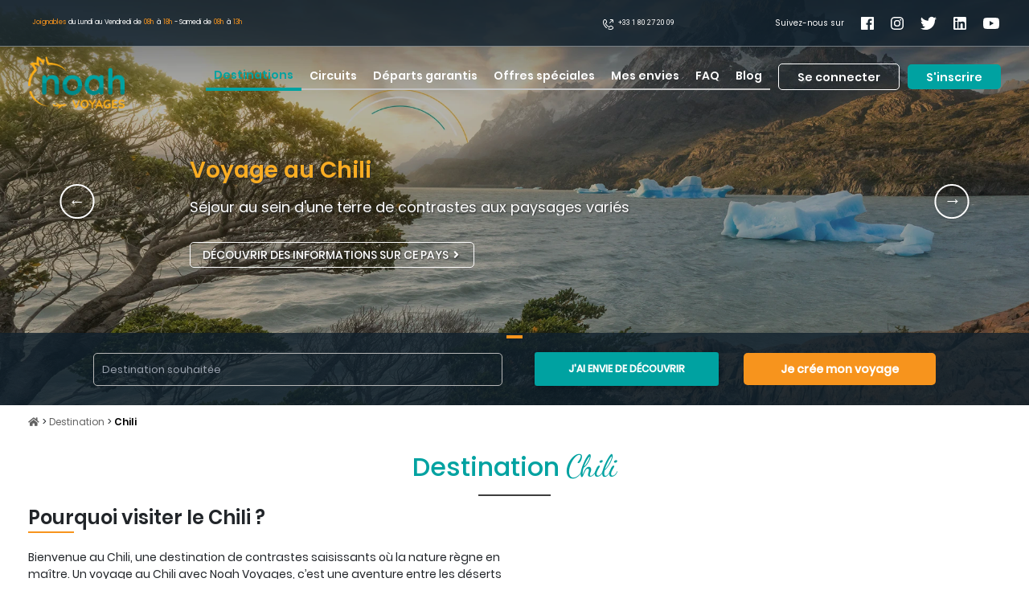

--- FILE ---
content_type: text/html; charset=utf-8
request_url: https://noah-voyages.com/destinations/chili
body_size: 18330
content:
<!doctype html>
<html data-n-head-ssr lang="fr" data-n-head="%7B%22lang%22:%7B%22ssr%22:%22fr%22%7D%7D">

<head >
  <script defer>!function(e,t,a,n,g){e[n]=e[n]||[],e[n].push({"gtm.start":(new Date).getTime(),event:"gtm.js"});var m=t.getElementsByTagName(a)[0],r=t.createElement(a);r.async=!0,r.src="https://www.googletagmanager.com/gtm.js?id=GTM-NH24QF5",m.parentNode.insertBefore(r,m)}(window,document,"script","dataLayer")</script>

  <title>Destination Chili : voyage, vacances et circuits sur mesure</title><meta data-n-head="ssr" charset="utf-8"><meta data-n-head="ssr" name="viewport" content="width=device-width, initial-scale=1"><meta data-n-head="ssr" name="format-detection" content="telephone=no"><meta data-n-head="ssr" data-hid="description" name="description" content="Voyagez au Chili avec Noah Voyages : découvrez le désert d’Atacama, les glaciers de Patagonie et nos circuits sur mesure pour une aventure unique."><link data-n-head="ssr" rel="preload" as="style" type="image/x-icon" href="/favicon.ico"><link data-n-head="ssr" rel="stylesheet" type="text/css" href="https://fonts.googleapis.com/css?family=Roboto:100,300,400,500,700,900&amp;display=swap"><link data-n-head="ssr" rel="stylesheet" type="text/css" href="https://cdn.jsdelivr.net/npm/@mdi/font@latest/css/materialdesignicons.min.css"><link data-n-head="ssr" rel="canonical" href="https://noah-voyages.com/destinations/chili"><link data-n-head="ssr" rel="alternate" media="only screen and (max-width: 640px)" href="https://noah-voyages.com/destinations/chili"><style data-n-head="vuetify" type="text/css" id="vuetify-theme-stylesheet" nonce="undefined">.v-application a { color: #1976d2; }
.v-application .primary {
  background-color: #1976d2 !important;
  border-color: #1976d2 !important;
}
.v-application .primary--text {
  color: #1976d2 !important;
  caret-color: #1976d2 !important;
}
.v-application .primary.lighten-5 {
  background-color: #c7fdff !important;
  border-color: #c7fdff !important;
}
.v-application .primary--text.text--lighten-5 {
  color: #c7fdff !important;
  caret-color: #c7fdff !important;
}
.v-application .primary.lighten-4 {
  background-color: #a8e0ff !important;
  border-color: #a8e0ff !important;
}
.v-application .primary--text.text--lighten-4 {
  color: #a8e0ff !important;
  caret-color: #a8e0ff !important;
}
.v-application .primary.lighten-3 {
  background-color: #8ac5ff !important;
  border-color: #8ac5ff !important;
}
.v-application .primary--text.text--lighten-3 {
  color: #8ac5ff !important;
  caret-color: #8ac5ff !important;
}
.v-application .primary.lighten-2 {
  background-color: #6aaaff !important;
  border-color: #6aaaff !important;
}
.v-application .primary--text.text--lighten-2 {
  color: #6aaaff !important;
  caret-color: #6aaaff !important;
}
.v-application .primary.lighten-1 {
  background-color: #488fef !important;
  border-color: #488fef !important;
}
.v-application .primary--text.text--lighten-1 {
  color: #488fef !important;
  caret-color: #488fef !important;
}
.v-application .primary.darken-1 {
  background-color: #005eb6 !important;
  border-color: #005eb6 !important;
}
.v-application .primary--text.text--darken-1 {
  color: #005eb6 !important;
  caret-color: #005eb6 !important;
}
.v-application .primary.darken-2 {
  background-color: #00479b !important;
  border-color: #00479b !important;
}
.v-application .primary--text.text--darken-2 {
  color: #00479b !important;
  caret-color: #00479b !important;
}
.v-application .primary.darken-3 {
  background-color: #003180 !important;
  border-color: #003180 !important;
}
.v-application .primary--text.text--darken-3 {
  color: #003180 !important;
  caret-color: #003180 !important;
}
.v-application .primary.darken-4 {
  background-color: #001e67 !important;
  border-color: #001e67 !important;
}
.v-application .primary--text.text--darken-4 {
  color: #001e67 !important;
  caret-color: #001e67 !important;
}
.v-application .secondary {
  background-color: #424242 !important;
  border-color: #424242 !important;
}
.v-application .secondary--text {
  color: #424242 !important;
  caret-color: #424242 !important;
}
.v-application .secondary.lighten-5 {
  background-color: #c1c1c1 !important;
  border-color: #c1c1c1 !important;
}
.v-application .secondary--text.text--lighten-5 {
  color: #c1c1c1 !important;
  caret-color: #c1c1c1 !important;
}
.v-application .secondary.lighten-4 {
  background-color: #a6a6a6 !important;
  border-color: #a6a6a6 !important;
}
.v-application .secondary--text.text--lighten-4 {
  color: #a6a6a6 !important;
  caret-color: #a6a6a6 !important;
}
.v-application .secondary.lighten-3 {
  background-color: #8b8b8b !important;
  border-color: #8b8b8b !important;
}
.v-application .secondary--text.text--lighten-3 {
  color: #8b8b8b !important;
  caret-color: #8b8b8b !important;
}
.v-application .secondary.lighten-2 {
  background-color: #727272 !important;
  border-color: #727272 !important;
}
.v-application .secondary--text.text--lighten-2 {
  color: #727272 !important;
  caret-color: #727272 !important;
}
.v-application .secondary.lighten-1 {
  background-color: #595959 !important;
  border-color: #595959 !important;
}
.v-application .secondary--text.text--lighten-1 {
  color: #595959 !important;
  caret-color: #595959 !important;
}
.v-application .secondary.darken-1 {
  background-color: #2c2c2c !important;
  border-color: #2c2c2c !important;
}
.v-application .secondary--text.text--darken-1 {
  color: #2c2c2c !important;
  caret-color: #2c2c2c !important;
}
.v-application .secondary.darken-2 {
  background-color: #171717 !important;
  border-color: #171717 !important;
}
.v-application .secondary--text.text--darken-2 {
  color: #171717 !important;
  caret-color: #171717 !important;
}
.v-application .secondary.darken-3 {
  background-color: #000000 !important;
  border-color: #000000 !important;
}
.v-application .secondary--text.text--darken-3 {
  color: #000000 !important;
  caret-color: #000000 !important;
}
.v-application .secondary.darken-4 {
  background-color: #000000 !important;
  border-color: #000000 !important;
}
.v-application .secondary--text.text--darken-4 {
  color: #000000 !important;
  caret-color: #000000 !important;
}
.v-application .accent {
  background-color: #82b1ff !important;
  border-color: #82b1ff !important;
}
.v-application .accent--text {
  color: #82b1ff !important;
  caret-color: #82b1ff !important;
}
.v-application .accent.lighten-5 {
  background-color: #ffffff !important;
  border-color: #ffffff !important;
}
.v-application .accent--text.text--lighten-5 {
  color: #ffffff !important;
  caret-color: #ffffff !important;
}
.v-application .accent.lighten-4 {
  background-color: #f8ffff !important;
  border-color: #f8ffff !important;
}
.v-application .accent--text.text--lighten-4 {
  color: #f8ffff !important;
  caret-color: #f8ffff !important;
}
.v-application .accent.lighten-3 {
  background-color: #daffff !important;
  border-color: #daffff !important;
}
.v-application .accent--text.text--lighten-3 {
  color: #daffff !important;
  caret-color: #daffff !important;
}
.v-application .accent.lighten-2 {
  background-color: #bce8ff !important;
  border-color: #bce8ff !important;
}
.v-application .accent--text.text--lighten-2 {
  color: #bce8ff !important;
  caret-color: #bce8ff !important;
}
.v-application .accent.lighten-1 {
  background-color: #9fccff !important;
  border-color: #9fccff !important;
}
.v-application .accent--text.text--lighten-1 {
  color: #9fccff !important;
  caret-color: #9fccff !important;
}
.v-application .accent.darken-1 {
  background-color: #6596e2 !important;
  border-color: #6596e2 !important;
}
.v-application .accent--text.text--darken-1 {
  color: #6596e2 !important;
  caret-color: #6596e2 !important;
}
.v-application .accent.darken-2 {
  background-color: #467dc6 !important;
  border-color: #467dc6 !important;
}
.v-application .accent--text.text--darken-2 {
  color: #467dc6 !important;
  caret-color: #467dc6 !important;
}
.v-application .accent.darken-3 {
  background-color: #2364aa !important;
  border-color: #2364aa !important;
}
.v-application .accent--text.text--darken-3 {
  color: #2364aa !important;
  caret-color: #2364aa !important;
}
.v-application .accent.darken-4 {
  background-color: #004c90 !important;
  border-color: #004c90 !important;
}
.v-application .accent--text.text--darken-4 {
  color: #004c90 !important;
  caret-color: #004c90 !important;
}
.v-application .error {
  background-color: #ff5252 !important;
  border-color: #ff5252 !important;
}
.v-application .error--text {
  color: #ff5252 !important;
  caret-color: #ff5252 !important;
}
.v-application .error.lighten-5 {
  background-color: #ffe4d5 !important;
  border-color: #ffe4d5 !important;
}
.v-application .error--text.text--lighten-5 {
  color: #ffe4d5 !important;
  caret-color: #ffe4d5 !important;
}
.v-application .error.lighten-4 {
  background-color: #ffc6b9 !important;
  border-color: #ffc6b9 !important;
}
.v-application .error--text.text--lighten-4 {
  color: #ffc6b9 !important;
  caret-color: #ffc6b9 !important;
}
.v-application .error.lighten-3 {
  background-color: #ffa99e !important;
  border-color: #ffa99e !important;
}
.v-application .error--text.text--lighten-3 {
  color: #ffa99e !important;
  caret-color: #ffa99e !important;
}
.v-application .error.lighten-2 {
  background-color: #ff8c84 !important;
  border-color: #ff8c84 !important;
}
.v-application .error--text.text--lighten-2 {
  color: #ff8c84 !important;
  caret-color: #ff8c84 !important;
}
.v-application .error.lighten-1 {
  background-color: #ff6f6a !important;
  border-color: #ff6f6a !important;
}
.v-application .error--text.text--lighten-1 {
  color: #ff6f6a !important;
  caret-color: #ff6f6a !important;
}
.v-application .error.darken-1 {
  background-color: #df323b !important;
  border-color: #df323b !important;
}
.v-application .error--text.text--darken-1 {
  color: #df323b !important;
  caret-color: #df323b !important;
}
.v-application .error.darken-2 {
  background-color: #bf0025 !important;
  border-color: #bf0025 !important;
}
.v-application .error--text.text--darken-2 {
  color: #bf0025 !important;
  caret-color: #bf0025 !important;
}
.v-application .error.darken-3 {
  background-color: #9f0010 !important;
  border-color: #9f0010 !important;
}
.v-application .error--text.text--darken-3 {
  color: #9f0010 !important;
  caret-color: #9f0010 !important;
}
.v-application .error.darken-4 {
  background-color: #800000 !important;
  border-color: #800000 !important;
}
.v-application .error--text.text--darken-4 {
  color: #800000 !important;
  caret-color: #800000 !important;
}
.v-application .info {
  background-color: #2196f3 !important;
  border-color: #2196f3 !important;
}
.v-application .info--text {
  color: #2196f3 !important;
  caret-color: #2196f3 !important;
}
.v-application .info.lighten-5 {
  background-color: #d4ffff !important;
  border-color: #d4ffff !important;
}
.v-application .info--text.text--lighten-5 {
  color: #d4ffff !important;
  caret-color: #d4ffff !important;
}
.v-application .info.lighten-4 {
  background-color: #b5ffff !important;
  border-color: #b5ffff !important;
}
.v-application .info--text.text--lighten-4 {
  color: #b5ffff !important;
  caret-color: #b5ffff !important;
}
.v-application .info.lighten-3 {
  background-color: #95e8ff !important;
  border-color: #95e8ff !important;
}
.v-application .info--text.text--lighten-3 {
  color: #95e8ff !important;
  caret-color: #95e8ff !important;
}
.v-application .info.lighten-2 {
  background-color: #75ccff !important;
  border-color: #75ccff !important;
}
.v-application .info--text.text--lighten-2 {
  color: #75ccff !important;
  caret-color: #75ccff !important;
}
.v-application .info.lighten-1 {
  background-color: #51b0ff !important;
  border-color: #51b0ff !important;
}
.v-application .info--text.text--lighten-1 {
  color: #51b0ff !important;
  caret-color: #51b0ff !important;
}
.v-application .info.darken-1 {
  background-color: #007cd6 !important;
  border-color: #007cd6 !important;
}
.v-application .info--text.text--darken-1 {
  color: #007cd6 !important;
  caret-color: #007cd6 !important;
}
.v-application .info.darken-2 {
  background-color: #0064ba !important;
  border-color: #0064ba !important;
}
.v-application .info--text.text--darken-2 {
  color: #0064ba !important;
  caret-color: #0064ba !important;
}
.v-application .info.darken-3 {
  background-color: #004d9f !important;
  border-color: #004d9f !important;
}
.v-application .info--text.text--darken-3 {
  color: #004d9f !important;
  caret-color: #004d9f !important;
}
.v-application .info.darken-4 {
  background-color: #003784 !important;
  border-color: #003784 !important;
}
.v-application .info--text.text--darken-4 {
  color: #003784 !important;
  caret-color: #003784 !important;
}
.v-application .success {
  background-color: #4caf50 !important;
  border-color: #4caf50 !important;
}
.v-application .success--text {
  color: #4caf50 !important;
  caret-color: #4caf50 !important;
}
.v-application .success.lighten-5 {
  background-color: #dcffd6 !important;
  border-color: #dcffd6 !important;
}
.v-application .success--text.text--lighten-5 {
  color: #dcffd6 !important;
  caret-color: #dcffd6 !important;
}
.v-application .success.lighten-4 {
  background-color: #beffba !important;
  border-color: #beffba !important;
}
.v-application .success--text.text--lighten-4 {
  color: #beffba !important;
  caret-color: #beffba !important;
}
.v-application .success.lighten-3 {
  background-color: #a2ff9e !important;
  border-color: #a2ff9e !important;
}
.v-application .success--text.text--lighten-3 {
  color: #a2ff9e !important;
  caret-color: #a2ff9e !important;
}
.v-application .success.lighten-2 {
  background-color: #85e783 !important;
  border-color: #85e783 !important;
}
.v-application .success--text.text--lighten-2 {
  color: #85e783 !important;
  caret-color: #85e783 !important;
}
.v-application .success.lighten-1 {
  background-color: #69cb69 !important;
  border-color: #69cb69 !important;
}
.v-application .success--text.text--lighten-1 {
  color: #69cb69 !important;
  caret-color: #69cb69 !important;
}
.v-application .success.darken-1 {
  background-color: #2d9437 !important;
  border-color: #2d9437 !important;
}
.v-application .success--text.text--darken-1 {
  color: #2d9437 !important;
  caret-color: #2d9437 !important;
}
.v-application .success.darken-2 {
  background-color: #00791e !important;
  border-color: #00791e !important;
}
.v-application .success--text.text--darken-2 {
  color: #00791e !important;
  caret-color: #00791e !important;
}
.v-application .success.darken-3 {
  background-color: #006000 !important;
  border-color: #006000 !important;
}
.v-application .success--text.text--darken-3 {
  color: #006000 !important;
  caret-color: #006000 !important;
}
.v-application .success.darken-4 {
  background-color: #004700 !important;
  border-color: #004700 !important;
}
.v-application .success--text.text--darken-4 {
  color: #004700 !important;
  caret-color: #004700 !important;
}
.v-application .warning {
  background-color: #fb8c00 !important;
  border-color: #fb8c00 !important;
}
.v-application .warning--text {
  color: #fb8c00 !important;
  caret-color: #fb8c00 !important;
}
.v-application .warning.lighten-5 {
  background-color: #ffff9e !important;
  border-color: #ffff9e !important;
}
.v-application .warning--text.text--lighten-5 {
  color: #ffff9e !important;
  caret-color: #ffff9e !important;
}
.v-application .warning.lighten-4 {
  background-color: #fffb82 !important;
  border-color: #fffb82 !important;
}
.v-application .warning--text.text--lighten-4 {
  color: #fffb82 !important;
  caret-color: #fffb82 !important;
}
.v-application .warning.lighten-3 {
  background-color: #ffdf67 !important;
  border-color: #ffdf67 !important;
}
.v-application .warning--text.text--lighten-3 {
  color: #ffdf67 !important;
  caret-color: #ffdf67 !important;
}
.v-application .warning.lighten-2 {
  background-color: #ffc24b !important;
  border-color: #ffc24b !important;
}
.v-application .warning--text.text--lighten-2 {
  color: #ffc24b !important;
  caret-color: #ffc24b !important;
}
.v-application .warning.lighten-1 {
  background-color: #ffa72d !important;
  border-color: #ffa72d !important;
}
.v-application .warning--text.text--lighten-1 {
  color: #ffa72d !important;
  caret-color: #ffa72d !important;
}
.v-application .warning.darken-1 {
  background-color: #db7200 !important;
  border-color: #db7200 !important;
}
.v-application .warning--text.text--darken-1 {
  color: #db7200 !important;
  caret-color: #db7200 !important;
}
.v-application .warning.darken-2 {
  background-color: #bb5900 !important;
  border-color: #bb5900 !important;
}
.v-application .warning--text.text--darken-2 {
  color: #bb5900 !important;
  caret-color: #bb5900 !important;
}
.v-application .warning.darken-3 {
  background-color: #9d4000 !important;
  border-color: #9d4000 !important;
}
.v-application .warning--text.text--darken-3 {
  color: #9d4000 !important;
  caret-color: #9d4000 !important;
}
.v-application .warning.darken-4 {
  background-color: #802700 !important;
  border-color: #802700 !important;
}
.v-application .warning--text.text--darken-4 {
  color: #802700 !important;
  caret-color: #802700 !important;
}</style><script data-n-head="ssr" src="https://code.jquery.com/jquery-3.6.1.min.js" integrity="sha256-o88AwQnZB+VDvE9tvIXrMQaPlFFSUTR+nldQm1LuPXQ=" crossorigin="anonymous" type="text/javascript" defer></script><script data-n-head="ssr" src="https://maps.googleapis.com/maps/api/js?key=AIzaSyAZYaRuSa2Itn6f7Pb68Wk-VqkYkeNnu6A&amp;libraries=places" defer type="text/javascript"></script><script data-n-head="ssr" src="https://cdnjs.cloudflare.com/ajax/libs/OwlCarousel2/2.3.4/owl.carousel.min.js" defer type="text/javascript"></script><script data-n-head="ssr" src="https://cdnjs.cloudflare.com/ajax/libs/jquery.sticky/1.0.4/jquery.sticky.min.js" defer type="text/javascript"></script><script data-n-head="ssr" src="https://noah-voyages.com//main-script.js" defer type="text/javascript"></script><script data-n-head="ssr" src="https://noah-voyages.com//sticky-script.js" defer type="text/javascript"></script><link rel="preload" href="/_nuxt/2bf6d3e.js" as="script"><link rel="preload" href="/_nuxt/1665149.js" as="script"><link rel="preload" href="/_nuxt/css/f8cc92c.css" as="style"><link rel="preload" href="/_nuxt/e8faf3c.js" as="script"><link rel="preload" href="/_nuxt/css/74e94da.css" as="style"><link rel="preload" href="/_nuxt/b47219c.js" as="script"><link rel="preload" href="/_nuxt/css/9b98d90.css" as="style"><link rel="preload" href="/_nuxt/654b6af.js" as="script"><link rel="preload" href="/_nuxt/css/1e82081.css" as="style"><link rel="preload" href="/_nuxt/e7dd7f8.js" as="script"><link rel="preload" href="/_nuxt/css/db1343a.css" as="style"><link rel="preload" href="/_nuxt/1698304.js" as="script"><link rel="preload" href="/_nuxt/css/6507ce9.css" as="style"><link rel="preload" href="/_nuxt/34b7961.js" as="script"><link rel="preload" href="/_nuxt/css/5d84516.css" as="style"><link rel="preload" href="/_nuxt/d639fae.js" as="script"><link rel="preload" href="/_nuxt/css/8ee077c.css" as="style"><link rel="preload" href="/_nuxt/0bff1f7.js" as="script"><link rel="prefetch" href="/_nuxt/css/030ad7b.css"><link rel="prefetch" href="/_nuxt/css/0579450.css"><link rel="prefetch" href="/_nuxt/css/0aa1754.css"><link rel="prefetch" href="/_nuxt/css/0c6c774.css"><link rel="prefetch" href="/_nuxt/css/0d5d537.css"><link rel="prefetch" href="/_nuxt/css/0eefd0f.css"><link rel="prefetch" href="/_nuxt/css/1146d1a.css"><link rel="prefetch" href="/_nuxt/css/147b226.css"><link rel="prefetch" href="/_nuxt/css/15362b1.css"><link rel="prefetch" href="/_nuxt/css/179ce8e.css"><link rel="prefetch" href="/_nuxt/css/180ee14.css"><link rel="prefetch" href="/_nuxt/css/1a5dbfa.css"><link rel="prefetch" href="/_nuxt/css/1b2f643.css"><link rel="prefetch" href="/_nuxt/css/1e6a1b6.css"><link rel="prefetch" href="/_nuxt/css/298006e.css"><link rel="prefetch" href="/_nuxt/css/2a9a0ed.css"><link rel="prefetch" href="/_nuxt/css/2f0010a.css"><link rel="prefetch" href="/_nuxt/css/324caf7.css"><link rel="prefetch" href="/_nuxt/css/348076e.css"><link rel="prefetch" href="/_nuxt/css/369f6d7.css"><link rel="prefetch" href="/_nuxt/css/39daf45.css"><link rel="prefetch" href="/_nuxt/css/3b619f3.css"><link rel="prefetch" href="/_nuxt/css/3f99629.css"><link rel="prefetch" href="/_nuxt/css/41ab6e8.css"><link rel="prefetch" href="/_nuxt/css/466274f.css"><link rel="prefetch" href="/_nuxt/css/46ed690.css"><link rel="prefetch" href="/_nuxt/css/4a66ae5.css"><link rel="prefetch" href="/_nuxt/css/4b55ed3.css"><link rel="prefetch" href="/_nuxt/css/4be39b2.css"><link rel="prefetch" href="/_nuxt/css/4dc0c3b.css"><link rel="prefetch" href="/_nuxt/css/4ef495a.css"><link rel="prefetch" href="/_nuxt/css/4f45c70.css"><link rel="prefetch" href="/_nuxt/css/4fe7813.css"><link rel="prefetch" href="/_nuxt/css/55746da.css"><link rel="prefetch" href="/_nuxt/css/5652bfe.css"><link rel="prefetch" href="/_nuxt/css/5715d34.css"><link rel="prefetch" href="/_nuxt/css/5df57f3.css"><link rel="prefetch" href="/_nuxt/css/5edefe7.css"><link rel="prefetch" href="/_nuxt/css/6086b85.css"><link rel="prefetch" href="/_nuxt/css/6115136.css"><link rel="prefetch" href="/_nuxt/css/61ad388.css"><link rel="prefetch" href="/_nuxt/css/61b22e9.css"><link rel="prefetch" href="/_nuxt/css/640eae8.css"><link rel="prefetch" href="/_nuxt/css/645cd51.css"><link rel="prefetch" href="/_nuxt/css/6538a01.css"><link rel="prefetch" href="/_nuxt/css/6712ff4.css"><link rel="prefetch" href="/_nuxt/css/6812b6a.css"><link rel="prefetch" href="/_nuxt/css/6974323.css"><link rel="prefetch" href="/_nuxt/css/6adcf04.css"><link rel="prefetch" href="/_nuxt/css/6d37afc.css"><link rel="prefetch" href="/_nuxt/css/6ff3283.css"><link rel="prefetch" href="/_nuxt/css/7564587.css"><link rel="prefetch" href="/_nuxt/css/7ff1814.css"><link rel="prefetch" href="/_nuxt/css/83690f2.css"><link rel="prefetch" href="/_nuxt/css/847b971.css"><link rel="prefetch" href="/_nuxt/css/87de63f.css"><link rel="prefetch" href="/_nuxt/css/8917498.css"><link rel="prefetch" href="/_nuxt/css/8a624f4.css"><link rel="prefetch" href="/_nuxt/css/8cd35ac.css"><link rel="prefetch" href="/_nuxt/css/911b1bb.css"><link rel="prefetch" href="/_nuxt/css/931abe9.css"><link rel="prefetch" href="/_nuxt/css/934ffcd.css"><link rel="prefetch" href="/_nuxt/css/94d2c27.css"><link rel="prefetch" href="/_nuxt/css/9523e26.css"><link rel="prefetch" href="/_nuxt/css/9535941.css"><link rel="prefetch" href="/_nuxt/css/997cdba.css"><link rel="prefetch" href="/_nuxt/css/9a9ff08.css"><link rel="prefetch" href="/_nuxt/css/9df9f54.css"><link rel="prefetch" href="/_nuxt/css/9e40f78.css"><link rel="prefetch" href="/_nuxt/css/9ea6684.css"><link rel="prefetch" href="/_nuxt/css/a117c2b.css"><link rel="prefetch" href="/_nuxt/css/a374e50.css"><link rel="prefetch" href="/_nuxt/css/a42facd.css"><link rel="prefetch" href="/_nuxt/css/a4c28da.css"><link rel="prefetch" href="/_nuxt/css/a5c6d3f.css"><link rel="prefetch" href="/_nuxt/css/a8e2a03.css"><link rel="prefetch" href="/_nuxt/css/a8fada6.css"><link rel="prefetch" href="/_nuxt/css/a94baae.css"><link rel="prefetch" href="/_nuxt/css/aa27dfd.css"><link rel="prefetch" href="/_nuxt/css/aadd61f.css"><link rel="prefetch" href="/_nuxt/css/ae67244.css"><link rel="prefetch" href="/_nuxt/css/aeed9b5.css"><link rel="prefetch" href="/_nuxt/css/af3875f.css"><link rel="prefetch" href="/_nuxt/css/b2c6144.css"><link rel="prefetch" href="/_nuxt/css/b316635.css"><link rel="prefetch" href="/_nuxt/css/b7077d9.css"><link rel="prefetch" href="/_nuxt/css/ba8da38.css"><link rel="prefetch" href="/_nuxt/css/c23c26f.css"><link rel="prefetch" href="/_nuxt/css/c26f1ca.css"><link rel="prefetch" href="/_nuxt/css/c4706fb.css"><link rel="prefetch" href="/_nuxt/css/c491c06.css"><link rel="prefetch" href="/_nuxt/css/cd2f56d.css"><link rel="prefetch" href="/_nuxt/css/d0811bf.css"><link rel="prefetch" href="/_nuxt/css/da0d9a2.css"><link rel="prefetch" href="/_nuxt/css/e093c1b.css"><link rel="prefetch" href="/_nuxt/css/e518ed5.css"><link rel="prefetch" href="/_nuxt/css/e61bce4.css"><link rel="prefetch" href="/_nuxt/css/e83465a.css"><link rel="prefetch" href="/_nuxt/css/eb9f67f.css"><link rel="prefetch" href="/_nuxt/css/ed9464f.css"><link rel="prefetch" href="/_nuxt/css/f264d65.css"><link rel="prefetch" href="/_nuxt/css/f45506d.css"><link rel="prefetch" href="/_nuxt/css/f5941f3.css"><link rel="prefetch" href="/_nuxt/css/f92b182.css"><link rel="prefetch" href="/_nuxt/css/f9b97b7.css"><link rel="prefetch" href="/_nuxt/css/faeb2a2.css"><link rel="prefetch" href="/_nuxt/css/ffe8cf8.css"><link rel="stylesheet" href="/_nuxt/css/f8cc92c.css"><link rel="stylesheet" href="/_nuxt/css/74e94da.css"><link rel="stylesheet" href="/_nuxt/css/9b98d90.css"><link rel="stylesheet" href="/_nuxt/css/1e82081.css"><link rel="stylesheet" href="/_nuxt/css/db1343a.css"><link rel="stylesheet" href="/_nuxt/css/6507ce9.css"><link rel="stylesheet" href="/_nuxt/css/5d84516.css"><link rel="stylesheet" href="/_nuxt/css/8ee077c.css">

  <!-- MANDATORY: BEGIN IAB STUB -->
  <script type="text/javascript" defer>"use strict";!function(){var e=function(){for(var e,t="__tcfapiLocator",a=[],n=window;n;){try{if(n.frames[t]){e=n;break}}catch(e){}if(n===window.top)break;n=n.parent}e||(function e(){var a=n.document,r=!!n.frames[t];if(!r)if(a.body){var s=a.createElement("iframe");s.style.cssText="display:none",s.name=t,a.body.appendChild(s)}else setTimeout(e,5);return!r}(),n.__tcfapi=function(){for(var e,t=arguments.length,n=new Array(t),r=0;r<t;r++)n[r]=arguments[r];if(!n.length)return a;if("setGdprApplies"===n[0])n.length>3&&2===parseInt(n[1],10)&&"boolean"==typeof n[3]&&(e=n[3],"function"==typeof n[2]&&n[2]("set",!0));else if("ping"===n[0]){var s={gdprApplies:e,cmpLoaded:!1,cmpStatus:"stub"};"function"==typeof n[2]&&n[2](s)}else a.push(n)},n.addEventListener("message",(function(e){var t="string"==typeof e.data,a={};try{a=t?JSON.parse(e.data):e.data}catch(e){}var n=a.__tcfapiCall;n&&window.__tcfapi(n.command,n.version,(function(a,r){var s={__tcfapiReturn:{returnValue:a,success:r,callId:n.callId}};t&&(s=JSON.stringify(s)),e&&e.source&&e.source.postMessage&&e.source.postMessage(s,"*")}),n.parameter)}),!1))};"undefined"!=typeof module?module.exports=e:e()}()</script>
  <!-- MANDATORY: END IAB STUB -->

  <!-- ADD EVENTILISTNER -->
  <script type="text/javascript" defer>(adsbygoogle=window.adsbygoogle||[]).pauseAdRequests=1,window.dataLayer=window.dataLayer||[],__tcfapi("addEventListener",2,(function(e,n){if(n&&e.gdprApplies&&("tcloaded"===e.eventStatus||"useractioncomplete"===e.eventStatus)){if((adsbygoogle=window.adsbygoogle||[]).pauseAdRequests=0,e.purpose.consents)for(var s in window.dataLayer.push({AppConsent_IAB_PURPOSES:e.purpose.consents}),e.purpose.consents)e.purpose.consents[s]&&window.dataLayer.push({event:"appconsent_ctrl_"+s});var o,a;e.acExtraPurposes&&(o={},e.acExtraPurposes.forEach((function(e){o[e]=!0})),window.dataLayer.push({AppConsent_EXTRA_PURPOSES:o})),e.acExtraVendors&&(a={},e.acExtraVendors.forEach((function(e){a[e]=!0})),window.dataLayer.push({AppConsent_EXTRA_VENDORS:a})),e.purpose.consents&&e.vendor.consents&&("object"==typeof sfbxguardian&&e.purpose.consents[1]&&window.sfbxguardian.unblock(),"function"==typeof gtag&&(e.purpose.consents[1]&&e.vendor.consents[755]?gtag("consent","update",{analytics_storage:e.purpose.consents[7]||e.purpose.consents[9]?"granted":"denied",ad_storage:e.purpose.consents[3]?"granted":"denied "}):gtag("consent","update",{analytics_storage:"denied",ad_storage:"denied"})))}window.dataLayer.push({event:"appconsent_loaded"})}))</script>
  <!-- END EVENTILISTNER -->

  <script async src="https://www.googletagmanager.com/gtag/js?id=G-Q77LSYRWK7" defer></script>
        <script defer>function gtag(){dataLayer.push(arguments)}window.dataLayer=window.dataLayer||[],gtag("js",new Date),gtag("config","G-Q77LSYRWK7")</script>
</head>

<body >
  <noscript><iframe src="https://www.googletagmanager.com/ns.html?id=GTM-NH24QF5" height="0" width="0" style="display:none;visibility:hidden"></iframe></noscript>
            <script src="https://cdn.appconsent.io/loader.js" defer async></script> 
  <script type="text/javascript">__tcfapi("init",2,console.log,{appKey:"f7867e27-ac2e-4718-85f4-b578e1ff0b4b"})</script>
  <script type="text/javascript">__tcfapi("show",2,console.log,{lazy:!0})</script>
  <div data-server-rendered="true" id="__nuxt"><!----><div id="__layout"><div><div data-v-03322003><div data-v-03322003><div class="body-header-global" data-v-085b325f data-v-03322003><div class="head-nav" data-v-085b325f><div data-v-9122fa98 data-v-085b325f><div class="site-navbar-top" data-v-9122fa98><div class="mx-width-container container text-header" data-v-9122fa98><div class="row-bootstrap" data-v-9122fa98><div class="col-md-6 text-white salut items-center font-jour-heur contact-et-font-jour-heur-nav" data-v-9122fa98><span class="text-gold-noah mx-1" data-v-9122fa98>Joignables</span> du Lundi au
          Vendredi de <span class="text-gold-noah mx-1" data-v-9122fa98>08h</span> à
          <span class="text-gold-noah mx-1" data-v-9122fa98>18h</span>
          - Samedi de <span class="text-gold-noah mx-1" data-v-9122fa98>08h</span> à
          <span class="text-gold-noah mx-1" data-v-9122fa98>13h</span></div> <div class="hidden-nav md:block position-header-hidden" data-v-9122fa98><button data-v-9122fa98><svg fill="none" stroke-linecap="round" stroke-linejoin="round" stroke-width="2" viewBox="0 0 24 24" stroke="currentColor" class="h-8 w-8 fill-current text-white" data-v-9122fa98><path d="M4 6h16M4 12h16M4 18h16" data-v-9122fa98></path></svg></button></div> <div class="col-md-6 ptel col-6-panael" data-v-9122fa98><div class="row row-contact" data-v-9122fa98><div class="col-md-6 contact-noah contact-noah-header contact-et-font-jour-heur" data-v-9122fa98><svg xmlns="http://www.w3.org/2000/svg" class="mt-1 icon sprite-contact-us" data-v-9122fa98 data-v-9122fa98><use href="/_nuxt/f90907f7eed6955640d345081227bc0e.svg#i-numero" xlink:href="/_nuxt/f90907f7eed6955640d345081227bc0e.svg#i-numero" data-v-9122fa98 data-v-9122fa98></use></svg> <!----> <a href="tel:+33 1 80 27 20 09" class="ml-2 text-white nav-contact-noah" data-v-9122fa98>+33 1 80 27 20 09</a></div> <div class="col-md-6 social-noah" data-v-9122fa98><span class="text-white text-Suivez-nous" data-v-9122fa98>Suivez-nous sur</span> <a href="https://www.facebook.com/NOAHVOYAGES" data-v-9122fa98><svg xmlns="http://www.w3.org/2000/svg" class="icon-16 icon sprite-accueil" data-v-9122fa98 data-v-9122fa98><use href="/_nuxt/fb1a48c980cdf12ef04cdb463620a90f.svg#i-facebook-mini" xlink:href="/_nuxt/fb1a48c980cdf12ef04cdb463620a90f.svg#i-facebook-mini" data-v-9122fa98 data-v-9122fa98></use></svg></a> <a href="https://www.instagram.com/noah_voyages/" data-v-9122fa98><svg xmlns="http://www.w3.org/2000/svg" class="icon-16 icon sprite-accueil" data-v-9122fa98 data-v-9122fa98><use href="/_nuxt/fb1a48c980cdf12ef04cdb463620a90f.svg#i-instagram-mini" xlink:href="/_nuxt/fb1a48c980cdf12ef04cdb463620a90f.svg#i-instagram-mini" data-v-9122fa98 data-v-9122fa98></use></svg></a> <a href="https://twitter.com/NoahVoyages" data-v-9122fa98><svg xmlns="http://www.w3.org/2000/svg" class="icon-20 icon sprite-accueil" data-v-9122fa98 data-v-9122fa98><use href="/_nuxt/fb1a48c980cdf12ef04cdb463620a90f.svg#i-twiter-mini" xlink:href="/_nuxt/fb1a48c980cdf12ef04cdb463620a90f.svg#i-twiter-mini" data-v-9122fa98 data-v-9122fa98></use></svg></a> <a href="https://www.linkedin.com/in/noah-voyages-40487a164/" data-v-9122fa98><svg xmlns="http://www.w3.org/2000/svg" class="icon-16 icon sprite-accueil" data-v-9122fa98 data-v-9122fa98><use href="/_nuxt/fb1a48c980cdf12ef04cdb463620a90f.svg#i-linedin-mini" xlink:href="/_nuxt/fb1a48c980cdf12ef04cdb463620a90f.svg#i-linedin-mini" data-v-9122fa98 data-v-9122fa98></use></svg></a> <a target="_blank" href="https://www.youtube.com/channel/UC55FCA0PfL0N8zXPSW3_Yxg" data-v-9122fa98><svg xmlns="http://www.w3.org/2000/svg" class="icon-20 icon sprite-accueil" data-v-9122fa98 data-v-9122fa98><use href="/_nuxt/fb1a48c980cdf12ef04cdb463620a90f.svg#i-youtube-mini" xlink:href="/_nuxt/fb1a48c980cdf12ef04cdb463620a90f.svg#i-youtube-mini" data-v-9122fa98 data-v-9122fa98></use></svg></a></div></div></div> <div class="resp-refont" data-v-9122fa98><a href="/" class="nuxt-link-active" data-v-9122fa98><img src="/assets/img/logo-icon/LOGO_Noah-Voyages.png" alt="" class="logo_noah_responsive" data-v-9122fa98></a> <div class="resp-refont-tel" data-v-9122fa98><a href="tel:+33 1 80 27 20 09" class="text-white nav-contact-noah" data-v-9122fa98><svg xmlns="http://www.w3.org/2000/svg" class="mt-1 call-icons-respons icon sprite-contact-us" data-v-9122fa98 data-v-9122fa98><use href="/_nuxt/f90907f7eed6955640d345081227bc0e.svg#i-numero" xlink:href="/_nuxt/f90907f7eed6955640d345081227bc0e.svg#i-numero" data-v-9122fa98 data-v-9122fa98></use></svg>
              +33 1 80 27 20 09</a></div> <div class="v-speed-dial v-speed-dial--top v-speed-dial--right v-speed-dial--bottom v-speed-dial--direction-bottom" data-v-9122fa98><button type="button" class="v-btn v-btn--is-elevated v-btn--fab v-btn--has-bg v-btn--round theme--dark v-size--default transparent" data-v-9122fa98><span class="v-btn__content"><i title="Suivez nous" class="fas fa-globe" data-v-9122fa98></i></span></button><div class="v-speed-dial__list"></div></div></div></div></div></div> <nav class="nav-noah menu-nav-noah js-sticky-header exepte" data-v-9122fa98><div class="mx-width-container container exept" data-v-9122fa98><div class="flex items-center justify-between" data-v-9122fa98><div class="hidden md:block position-logo" data-v-9122fa98><a href="/" class="nuxt-link-active" data-v-9122fa98><img src="/assets/img/logo-icon/LOGO_Noah-Voyages.png" alt="" class="logo_noah" data-v-9122fa98></a></div> <div class="hidden md:block js-clone-nav postion-header-menu-nav" data-v-9122fa98><ul class="flex space-x-8 tout-color font-sans" data-v-9122fa98><li class="item-nav txt-left active" data-v-9122fa98><a href="/destinations" class="nuxt-link-active" data-v-9122fa98>Destinations</a></li> <li class="item-nav" data-v-9122fa98><a href="/circuits" data-v-9122fa98>Circuits</a></li> <li class="item-nav" data-v-9122fa98><a href="/depart-garanti" data-v-9122fa98>Départs garantis</a></li> <li class="item-nav" data-v-9122fa98><a href="/offres-speciales" data-v-9122fa98>Offres spéciales</a></li> <li class="item-nav" data-v-9122fa98><a href="/account/envies" data-v-9122fa98>Mes envies</a></li> <li class="item-nav" data-v-9122fa98><a href="/comment-ca-marche" data-v-9122fa98>FAQ</a></li> <li class="item-nav txt-right" data-v-9122fa98><a href="/blog" data-v-9122fa98>Blog</a></li> <li class="btn-nav login-button" data-v-9122fa98><a href="/receptive/auth/header/connecte" class="cta px-3 py-2 rounded text-white font-semibold" data-v-9122fa98>
                Se connecter
              </a></li> <li class="btn-nav signup-button signup-button-nav" data-v-9122fa98><a href="/receptive/register/header" class="cta px-3 py-2 rounded text-white font-semibold" data-v-9122fa98>
                S'inscrire
              </a></li> <!----></ul></div></div></div> <div class="md:hidden position-header-hidden" data-v-9122fa98><button data-v-9122fa98><svg fill="none" stroke-linecap="round" stroke-linejoin="round" stroke-width="2" viewBox="0 0 24 24" stroke="currentColor" class="h-8 w-8 fill-current text-white" data-v-9122fa98><path d="M4 6h16M4 12h16M4 18h16" data-v-9122fa98></path></svg></button></div> <div class="z-10 fixed inset-0 transition-opacity" style="display:none;" data-v-9122fa98 data-v-9122fa98><div tabindex="0" class="absolute inset-0 bg-black opacity-50" data-v-9122fa98></div></div> <aside class="p-5 transform top-0 left-0 w-64 burger-menu fixed h-full overflow-auto ease-in-out transition-all duration-300 z-30 -translate-x-full" data-v-9122fa98><div class="close test-navbar-menu sidebar-logo" data-v-9122fa98><button class="absolute" data-v-9122fa98><svg fill="none" stroke-linecap="round" stroke-linejoin="round" stroke-width="2" viewBox="0 0 24 24" stroke="currentColor" class="w-6 h-6" data-v-9122fa98><path d="M6 18L18 6M6 6l12 12" data-v-9122fa98></path></svg></button></div> <div class="hidden md:block position-logo-menumobil" data-v-9122fa98><a href="/" class="nuxt-link-active" data-v-9122fa98><img src="/assets/img/logo-icon/LOGO_Noah-Voyages.png" alt="" class="logo_noah" data-v-9122fa98></a></div> <div class="test-menu" data-v-9122fa98><ul class="divide-y font-sans font-responsive-menu" data-v-9122fa98><li data-v-9122fa98><a href="/" class="my-4 inline-block nuxt-link-active" data-v-9122fa98>Accueil</a></li> <li data-v-9122fa98><a href="/destinations" class="my-4 inline-block nuxt-link-active" data-v-9122fa98>Destinations</a></li> <li data-v-9122fa98><a href="/circuits" class="my-4 inline-block" data-v-9122fa98>Circuits</a></li> <li data-v-9122fa98><a href="/depart-garanti" class="my-4 inline-block" data-v-9122fa98>Départs
              garantis</a></li> <li data-v-9122fa98><a href="/offres-speciales" class="my-4 inline-block" data-v-9122fa98>Offres
              spéciales</a></li> <li data-v-9122fa98><a href="/account/envies" class="my-4 inline-block" data-v-9122fa98>Mes
              envies</a></li> <li data-v-9122fa98><a href="/comment-ca-marche" class="my-4 inline-block" data-v-9122fa98>FAQ</a></li> <li data-v-9122fa98><a href="/blog" class="my-4 inline-block" data-v-9122fa98>Blog</a></li> <li class="btn-nav login-button btnHead" data-v-9122fa98><a href="/receptive/auth/header/connecte" class="cta px-3 py-2 rounded text-white font-semibold" data-v-9122fa98>
              Se connecter
            </a></li> <li class="btn-nav signup-button margin-top-login-nav" data-v-9122fa98><a href="/receptive/register/header" class="cta px-3 py-2 rounded text-white font-semibold" data-v-9122fa98>
              S'inscrire
            </a></li> <li class="mt-4" data-v-9122fa98><div data-toggle="modal" data-target="#contact-us" class="top-footer-item cursor-pointer h-55-flex" data-v-9122fa98><svg xmlns="http://www.w3.org/2000/svg" class="wd-16-mr-4 icon sprite-contact-us" data-v-9122fa98 data-v-9122fa98><use href="/_nuxt/f90907f7eed6955640d345081227bc0e.svg#i-mail" xlink:href="/_nuxt/f90907f7eed6955640d345081227bc0e.svg#i-mail" data-v-9122fa98 data-v-9122fa98></use></svg> <div class="text-font-11" data-v-9122fa98>Veuillez nous écrire</div></div></li> <li data-v-9122fa98><div data-toggle="modal" data-target="#appel-visio" class="top-footer-item cursor-pointer h-55-flex" data-v-9122fa98><svg xmlns="http://www.w3.org/2000/svg" class="wd-16-mr-4 icon sprite-accueil" data-v-9122fa98 data-v-9122fa98><use href="/_nuxt/fb1a48c980cdf12ef04cdb463620a90f.svg#i-visio-mini" xlink:href="/_nuxt/fb1a48c980cdf12ef04cdb463620a90f.svg#i-visio-mini" data-v-9122fa98 data-v-9122fa98></use></svg> <div class="text-font-11" data-v-9122fa98>Rendez-vous Visio</div></div></li> <!----> <!----></ul></div></aside></nav> <teleport to="body" class="top-footer-item" data-v-9122fa98><div> <!----></div></teleport> <div class="top-footer-item" data-v-9122fa98> <div id="appel-visio" tabindex="-1" role="dialog" aria-labelledby="contact-us" aria-hidden="true" class="modal fade"><div role="document" class="modal-dialog modal-dialog-centered modal-visio"><div class="modal-content modal-content-rendevez-vous"><svg data-dismiss="modal" xmlns="http://www.w3.org/2000/svg" class="close-modal icon sprite-contact-us"><use href="/_nuxt/f90907f7eed6955640d345081227bc0e.svg#i-x" xlink:href="/_nuxt/f90907f7eed6955640d345081227bc0e.svg#i-x"></use></svg> <div class="row"><div class="col-md-6"><div class="coordinate"><div><div class="icon-visio"><svg xmlns="http://www.w3.org/2000/svg" class="icon sprite-appel-visio"><use href="/_nuxt/8349363be584d770beb6cbf93cde24f6.svg#i-visio" xlink:href="/_nuxt/8349363be584d770beb6cbf93cde24f6.svg#i-visio"></use></svg></div> <div class="rdv-text mt-4"><span>Prendre un rendez-vous sur</span></div> <div class="visio-text"><span>Appel Visio</span></div></div></div></div> <div class="col-md-6 contact-form-container"><div class="form-contact"><div class="joinable"><div><span>
                    Nos agents sont à votre disposition du Lundi au Vendredi,
                    de 08h à 19h. Veuillez remplir les informations
                    nécessaires, afin de convenir d'un rendez-vous.
                  </span></div> <div><span>
                    Nous vous apporterons une réponse dans les plus bref
                    délais.
                  </span></div></div> <div class="mt-4"><form><div id="visio-depart" role="group" class="form-group label-form-contact"><label id="visio-depart__BV_label_" for="visio-date-depart" class="d-block">Date de rendez-vous</label><div><div role="group" class="input-group"><div class="input-group-prepend"><div class="input-group-text"><svg xmlns="http://www.w3.org/2000/svg" class="icon sprite-appel-visio"><use href="/_nuxt/8349363be584d770beb6cbf93cde24f6.svg#i-calendar" xlink:href="/_nuxt/8349363be584d770beb6cbf93cde24f6.svg#i-calendar"></use></svg></div></div> <Datepicker id="date-begin-input" format="function () { [native code] }" value="[object Object]" disabled-dates="[object Object]" class="input-add-circuit form-control"></Datepicker><!----></div><!----><!----><!----></div></div> <div id="heure-visio" role="group" class="form-group label-form-contact text-sm"><label id="heure-visio__BV_label_" for="visio-heure" class="d-block">Choisir l'heure qui vous correspond</label><div><div role="group" class="input-group"><div class="input-group-prepend"><div class="input-group-text"><svg xmlns="http://www.w3.org/2000/svg" class="icon sprite-appel-visio"><use href="/_nuxt/8349363be584d770beb6cbf93cde24f6.svg#i-heure" xlink:href="/_nuxt/8349363be584d770beb6cbf93cde24f6.svg#i-heure"></use></svg></div></div> <input id="visio-heure" name="timeselect" type="text" required="required" aria-required="true" value="" class="input-add-circuit form-control"><!----></div> <ul class="timeS row" style="display:none;"><li value="08:00" class="col-md-3">
                        08:00
                      </li><li value="08:30" class="col-md-3">
                        08:30
                      </li><li value="09:00" class="col-md-3">
                        09:00
                      </li><li value="09:30" class="col-md-3">
                        09:30
                      </li><li value="10:00" class="col-md-3">
                        10:00
                      </li><li value="10:30" class="col-md-3">
                        10:30
                      </li><li value="11:00" class="col-md-3">
                        11:00
                      </li><li value="11:30" class="col-md-3">
                        11:30
                      </li><li value="12:00" class="col-md-3">
                        12:00
                      </li><li value="12:30" class="col-md-3">
                        12:30
                      </li><li value="13:00" class="col-md-3">
                        13:00
                      </li><li value="13:30" class="col-md-3">
                        13:30
                      </li><li value="14:00" class="col-md-3">
                        14:00
                      </li><li value="14:30" class="col-md-3">
                        14:30
                      </li><li value="15:00" class="col-md-3">
                        15:00
                      </li><li value="15:30" class="col-md-3">
                        15:30
                      </li><li value="16:00" class="col-md-3">
                        16:00
                      </li><li value="16:30" class="col-md-3">
                        16:30
                      </li> <br class="clr"></ul><!----><!----><!----></div></div> <div id="name-visio" role="group" class="form-group label-form-contact text-sm"><label id="name-visio__BV_label_" for="visio-name" class="d-block">Nom</label><div><div role="group" class="input-group"><div class="input-group-prepend"><div class="input-group-text"><svg xmlns="http://www.w3.org/2000/svg" class="icon sprite-appel-visio"><use href="/_nuxt/8349363be584d770beb6cbf93cde24f6.svg#i-name" xlink:href="/_nuxt/8349363be584d770beb6cbf93cde24f6.svg#i-name"></use></svg></div></div> <input id="visio-name" type="text" required="required" aria-required="true" value="" class="input-add-circuit form-control"><!----></div><!----><!----><!----></div></div> <div id="lastname-visio" role="group" class="form-group label-form-contact text-sm"><label id="lastname-visio__BV_label_" for="visio-lastname" class="d-block">Prénom</label><div><div role="group" class="input-group"><div class="input-group-prepend"><div class="input-group-text"><svg xmlns="http://www.w3.org/2000/svg" class="icon sprite-appel-visio"><use href="/_nuxt/8349363be584d770beb6cbf93cde24f6.svg#i-name" xlink:href="/_nuxt/8349363be584d770beb6cbf93cde24f6.svg#i-name"></use></svg></div></div> <input id="visio-lastname" type="text" required="required" aria-required="true" value="" class="input-add-circuit form-control"><!----></div><!----><!----><!----></div></div> <div id="pays-visio" role="group" class="form-group label-form-contact text-sm"><label id="pays-visio__BV_label_" for="auth-country" class="d-block">Pays de résidence</label><div><vue-select options="" id="visio-pays" label="country_name" class="form-control-select"></vue-select><!----><!----><!----></div></div> <div id="phone-visio" role="group" class="form-group label-form-contact text-sm"><label id="phone-visio__BV_label_" for="visio-phone" class="d-block">Téléphone</label><div><vue-tel-input id="visio-phone" name="phone_number" enabledCountryCode="true" mode="international" validCharactersOnly="true" class="input-add-circuit"></vue-tel-input><!----><!----><!----></div></div> <div id="mail-visio" role="group" class="form-group label-form-contact text-sm"><label id="mail-visio__BV_label_" for="visio-mail" class="d-block">Adresse email</label><div><div role="group" class="input-group"><div class="input-group-prepend"><div class="input-group-text"><svg xmlns="http://www.w3.org/2000/svg" class="icon sprite-global"><use href="/_nuxt/ef6fc5172c3294fa15a941a2d3d0ed64.svg#i-mail" xlink:href="/_nuxt/ef6fc5172c3294fa15a941a2d3d0ed64.svg#i-mail"></use></svg></div></div> <input id="visio-mail" type="email" required="required" aria-required="true" value="" class="input-add-circuit form-control"><!----></div><!----><!----><!----></div></div> <div class="mt-8 container-btn-modal-contact-us"><div data-dismiss="modal" aria-label="Annuler" class="btn-cancel-contact">
                      Annuler
                    </div> <button type="submit" class="btn-send">Envoyer</button> <div class="b-overlay-wrap position-relative"><!----></div></div></form></div></div></div></div></div></div></div></div></div></div> <div class="carousel_home" data-v-085b325f><div role="region" id="carousel-1" aria-busy="false" class="carousel slide" style="background:#ababab;text-shadow:1px 1px 2px #333;"><div id="carousel-1___BV_inner_" role="list" class="carousel-inner"></div><a href="#" role="button" aria-controls="carousel-1___BV_inner_" class="carousel-control-prev"><span aria-hidden="true" class="carousel-control-prev-icon"></span><span class="sr-only">Previous slide</span></a><a href="#" role="button" aria-controls="carousel-1___BV_inner_" class="carousel-control-next"><span aria-hidden="true" class="carousel-control-next-icon"></span><span class="sr-only">Next slide</span></a><ol id="carousel-1___BV_indicators_" aria-hidden="false" aria-label="Select a slide to display" aria-owns="carousel-1___BV_inner_" class="carousel-indicators"></ol></div></div> <div class="bar_recherche bar_recherche-nav" data-v-5c95fd5b data-v-085b325f><div class="container p-md-specifique" data-v-5c95fd5b><form data-v-5c95fd5b data-v-5c95fd5b><div class="row" data-v-5c95fd5b><div class="col-12 col-lg-6 col-md-6 menu-col-9 padd-media-767" data-v-5c95fd5b><input type="text" placeholder="Destination souhaitée" value="" data-v-5c95fd5b> <!----></div> <div class="col-6 col-lg-3 col-md-3 col-sm-6 col-xs-6 col-toggle-btn padd-media-7672" data-v-5c95fd5b><button id="toggle-btn" class="btn btn-nav signup-button" data-v-5c95fd5b>
            J'ai envie de découvrir
          </button></div> <div class="col-6 col-lg-3 col-md-3 col-sm-6 col-xs-6 col-crea-container padd-media-7672" data-v-5c95fd5b><div class="crea-container" data-v-5c95fd5b><a href="/questionnaire#detail-questionnaire" class="crea-button-bar" data-v-5c95fd5b>
              Je crée mon voyage
            </a></div></div></div></form> <div class="modal-recherche" data-v-5c95fd5b><!----></div></div></div></div></div> <section class="destination-circuit-container" data-v-03322003><div class="container mx-width-container" data-v-03322003><div class="nav-summary breadcrumb-item-non breadcrumb-item-nav" data-v-03322003><a href="/" class="sum-destination inactive-summary breadcrumb-item-non nuxt-link-active" data-v-03322003><i aria-hidden="true" class="fa fa-home" data-v-03322003></i></a> <span class="breadcrumb-item-non" data-v-03322003>&gt;</span> <a href="/destinations" class="sum-destination inactive-summary nuxt-link-active" data-v-03322003>
          Destination
        </a> <span class="sum-icon breadcrumb-item-non" data-v-03322003> &gt; </span> <span class="sum-destination-name active-summary breadcrumb-item-non breadcrumb-active-nav" data-v-03322003>
          
        </span></div></div> <div class="pb-12" data-v-03322003><div class="container mx-width-container" data-v-03322003><div class="destination-presentation body-destination-circuit" data-v-03322003><div class="destination-header" data-v-03322003><div class="title-container-destination nav-mada text-accueil-nav" data-v-03322003><h1 data-v-03322003>
                Destination
                <span class="title-destination-value family-dancing font-family-dancing-Personnalisez" data-v-03322003></span></h1></div> <div class="bloc-line" data-v-03322003><span class="destination-title-line" data-v-03322003></span></div></div> <div class="why-destination mt-3" data-v-03322003><div class="why-visit-title text-accueil-nav" data-v-03322003><h2 data-v-03322003>
                Pourquoi visiter
                <span class="lowerCase" data-v-03322003></span>
                 ?
              </h2> <span class="destination-visit-line" data-v-03322003></span></div> <div class="row position-texte-menu" data-v-03322003><div class="col tout-color" data-v-03322003><ul data-v-03322003></ul> <div class="know-more position-know-more" data-v-03322003><a href="#infos" class="know-more-button" data-v-03322003>
                    En savoir plus
                    <div class="icon-arrow-more" data-v-03322003><i class="fas fa-angle-right" data-v-03322003></i></div></a></div></div> <div class="col-lg-6 col-md-12 destination-info" data-v-03322003><div class="row text-exv" data-v-03322003><div class="col exv" data-v-03322003><div class="card" data-v-03322003><div class="card-body" data-v-03322003><a href="#circuit" data-v-03322003><div class="info-icon" data-v-03322003><img src="/_nuxt/img/map.baf5ebd.png" alt data-v-03322003></div> <div class="info-name" data-v-03322003>Nos circuits</div></a></div></div></div> <div class="col exv" data-v-03322003><div class="card" data-v-03322003><div class="card-body" data-v-03322003><a href="#guide" data-v-03322003><div class="info-icon" data-v-03322003><img src="/_nuxt/img/guides.b14d6fc.png" alt data-v-03322003></div> <div class="info-name" data-v-03322003>Nos guides</div></a></div></div></div> <div class="col exv" data-v-03322003><div class="card" data-v-03322003><div class="card-body" data-v-03322003><a href="#infos" data-v-03322003><div class="info-icon" data-v-03322003><img src="/_nuxt/img/info-pratique.64256b0.png" alt data-v-03322003></div> <div class="info-name" data-v-03322003>Infos pratique</div></a></div></div></div></div></div></div></div></div></div></div></section> <section id="circuit" class="destination-circuit-container grey-section" data-v-03322003><div class="destination-circuits pt-6" data-v-03322003><div class="mx-width-container container body-destination-circuit" data-v-03322003><div class="destination-header" data-v-03322003><div class="title-container-destination text-nav-noscircuit text-accueil-nav" data-v-03322003><h1 data-v-03322003>
              Nos circuits
              <span class="title-destination-value font-text-madagascar family-dancing" data-v-03322003>
                </span></h1></div> <div class="bloc-line" data-v-03322003><span class="destination-title-line" data-v-03322003></span></div></div> <div class="circuit-introduction mt-4" data-v-03322003><div class="discover text-paragraph-global" data-v-03322003>
            Découvrez tous nos circuits en
            
          </div> <div class="filter text-paragraph-global" data-v-03322003>
            Filtrez par catégorie(s) vos types de circuits. Noah voyages vous
            proposera des choix adaptés à vos goûts
          </div></div> <div class="filter-container mt-12" data-v-03322003><div class="circuit-filter" data-v-03322003></div></div> <div class="mt-4 circuit-by-destination-container row" data-v-03322003> <div class="col-12 mt-4 pagination-container" data-v-03322003><div class="pagination-content pogition-pagination-center-item" data-v-03322003><!----></div></div></div> <div class="current-visited-circuit mt-12" data-v-03322003><div class="current-visited-circtuit-title text-accueil-nav" data-v-03322003><h2 data-v-03322003>Circuits visités récemment</h2> <span class="destination-visit-line" data-v-03322003></span></div></div> <div class="current-visited-circuit-container row" data-v-03322003></div> <div class="mt-4 see-all-circuits bottont-tout-lecircuit-nav" data-v-03322003><a href="/circuits" class="see-all-circuits-button bottont-tout-lecircuit" data-v-03322003>
            Voir tous les circuits
          </a></div></div></div></section> <section id="infos" class="destination-circuit-container grey-section text-justify" data-v-03322003><div class="destination-header destination-circuits pb-12 pt-12" data-v-03322003><div class="title-container-destination text-nav-noscircuit text-accueil-nav" data-v-03322003><h1 data-v-03322003>
          informations pratiques
          <span class="title-destination-value font-text-madagascar family-dancing" data-v-03322003></span></h1></div> <div class="bloc-line" data-v-03322003><span class="destination-title-line" data-v-03322003></span></div></div> <div class="mx-width-container container body-destination-circuit" data-v-03322003><div class="body-circuit-information" data-v-03322003><div class="mt-3" data-v-03322003></div> <div class="position-chevron" data-v-03322003><div class="v-item-group theme--light v-expansion-panels" data-v-03322003><div aria-expanded="false" class="v-expansion-panel" data-v-03322003><button type="button" class="v-expansion-panel-header font-text-tab" data-v-03322003><strong class="s font-text-navbr d-flex" data-v-03322003>
                  
                </strong><div class="v-expansion-panel-header__icon"><i aria-hidden="true" class="v-icon notranslate mdi mdi-chevron-down theme--light"></i></div></button> <!----></div></div></div> </div></div></section> <!----> <section class="photo-reporteur pt-8 pb-8 grey-section" data-v-03322003><div class="mx-width-container container body-destination-circuit" data-v-03322003><div class="row" data-v-03322003><div class="col-md-6" data-v-03322003><div class="reporter-title text-accueil-nav" data-v-03322003><h1 class="reporter-and-if family-dancing" data-v-03322003>Et si je devenais</h1> <h1 class="reporter-title" data-v-03322003>Photoreporteur</h1> <span class="reporteur-line" data-v-03322003></span></div> <div class="text-paragraph-global" data-v-03322003>
            Décrivez et partagez vos photos de voyages <br data-v-03322003>
            les
            <span class="participate" data-v-03322003>plus marquants avec Noah Voyages.</span></div> <div class="text-paragraph-global" data-v-03322003>
            &quot;Je suis photoreporteur prèsque pro&quot;.
          </div> <div class="mt-3 reporter-prize text-paragraph-global" data-v-03322003>
            Gagnez un voyage pour 2 personnes à l'étranger.
          </div> <div class="mt-8 i-participate" data-v-03322003><div data-v-7a3fe354 data-v-03322003><div data-toggle="modal" data-target="#jeparticipe" class="participe-container" data-v-7a3fe354><span data-v-7a3fe354> JE PARTICIPE AU CONCOURS PHOTOREPORTER </span></div> <div id="jeparticipe" tabindex="-1" aria-labelledby="staticBackdropLabel" role="dialog" aria-hidden="true" class="modal fade" data-v-7a3fe354><div class="modal-dialog modal-xl" data-v-7a3fe354><div class="modal-content forms-content" data-v-7a3fe354><button id="closeModal" data-dismiss="modal" data-v-7a3fe354><svg xmlns="http://www.w3.org/2000/svg" class="modal-closed icon sprite-contact-us" data-v-7a3fe354 data-v-7a3fe354><use href="/_nuxt/f90907f7eed6955640d345081227bc0e.svg#i-x" xlink:href="/_nuxt/f90907f7eed6955640d345081227bc0e.svg#i-x" data-v-7a3fe354 data-v-7a3fe354></use></svg></button> <div data-v-7a3fe354><div class="form_modal" data-v-7a3fe354><div class="text-accueil-nav" data-v-7a3fe354><h2 class="text-left" data-v-7a3fe354>Je participe</h2> <span class="tire-ligne-det" data-v-7a3fe354></span></div> <div class="photoreporteur" data-v-7a3fe354><form class="row g-3" data-v-7a3fe354><div class="col-md-6" data-v-7a3fe354><label data-v-7a3fe354>Nom *</label> <input type="text" aria-describedby="emailHelp" placeholder class="form-control" data-v-7a3fe354></div> <div class="col-md-6" data-v-7a3fe354><label data-v-7a3fe354>Prénom *</label> <input type="text" aria-describedby="emailHelp" placeholder class="form-control" data-v-7a3fe354></div> <div class="col-md-6" data-v-7a3fe354><label data-v-7a3fe354>Age *</label> <input type="number" aria-describedby="emailHelp" placeholder class="form-control" data-v-7a3fe354></div> <div class="col-md-6" data-v-7a3fe354><label data-v-7a3fe354>Titre *</label> <input type="text" placeholder class="form-control" data-v-7a3fe354></div> <div class="col-md-6" data-v-7a3fe354><label data-v-7a3fe354>Pays *</label> <vue-select options="" id="visio-pays" label="country_name" class="form-control-select" data-v-7a3fe354></vue-select></div> <div class="col-md-6" data-v-7a3fe354><label data-v-7a3fe354>Ville *</label> <input type="text" aria-describedby="emailHelp" placeholder class="form-control" data-v-7a3fe354></div> <div class="col-md-6" data-v-7a3fe354><label data-v-7a3fe354>Adresse *</label> <input type="text" placeholder class="form-control" data-v-7a3fe354></div> <div class="col-md-6" data-v-7a3fe354><label data-v-7a3fe354>Mail *</label> <input type="email" placeholder class="form-control" data-v-7a3fe354></div> <div class="col-md-6" data-v-7a3fe354><div class="row" data-v-7a3fe354><div class="col-12" data-v-7a3fe354><label data-v-7a3fe354>Numéro *</label> <vue-tel-input id="visio-phone" name="phone_number" class="input-add-circuit color-num" data-v-7a3fe354></vue-tel-input></div> <div class="col-12" data-v-7a3fe354><div id="pays-visio" role="group" class="form-group label-form-contact text-sm" data-v-7a3fe354><label id="pays-visio__BV_label_" for="auth-country" class="d-block">Pays où votre photos a été prise *</label><div><vue-select options="" id="visio-pays" label="country_name" class="form-control-select" data-v-7a3fe354></vue-select><!----><!----><!----></div></div></div></div></div> <div class="col-md-6" data-v-7a3fe354><div class="img-area" data-v-7a3fe354><!----> <div class="v-input theme--light v-text-field v-file-input" style="display:none;" data-v-7a3fe354><div class="v-input__prepend-outer"><div class="v-input__icon v-input__icon--prepend"><button type="button" aria-label="prepend icon" class="v-icon notranslate v-icon--link mdi mdi-paperclip theme--light"></button></div></div><div class="v-input__control"><div class="v-input__slot"><div class="v-text-field__slot"><label for="fileUpload" class="v-label theme--light" style="left:0px;right:auto;position:absolute;">File input</label><div class="v-file-input__text"></div><input id="fileUpload" type="file"></div><div class="v-input__append-inner"><div></div></div></div><div class="v-text-field__details"><div class="v-messages theme--light"><div class="v-messages__wrapper"></div></div></div></div></div></div> <button type="button" class="btn-ajout-photos v-btn v-btn--is-elevated v-btn--has-bg theme--light v-size--default" data-v-7a3fe354><span class="v-btn__content">Ajouter votre photo</span></button></div> <div class="vue-edit col-md-12" data-v-7a3fe354><div class="v-input v-textarea theme--light v-text-field v-text-field--placeholder" data-v-7a3fe354><div class="v-input__control"><div class="v-input__slot"><div class="v-text-field__slot"><textarea id="input-125523" placeholder="Décrivez lieu,contexte,la particularité du moment et toutes informations utiles pour valorisez votre photo" rows="5"></textarea></div></div><div class="v-text-field__details"><div class="v-messages theme--light"><div class="v-messages__wrapper"></div></div></div></div></div></div> <div class="check-form" data-v-7a3fe354><div class="form-check formCheck" data-v-7a3fe354><div data-v-7a3fe354><div class="custom-control custom-checkbox" data-v-7a3fe354><input id="condition" type="checkbox" name="condition" value="true" class="custom-control-input"><label for="condition" class="custom-control-label">
                        J'accepte les
                        <span class="v-tooltip v-tooltip--bottom" data-v-7a3fe354><!----><a target="_blank" href="/conditions-generales-utilisation" data-v-7a3fe354>
                              conditions du concours
                            </a></span></label></div></div></div> <div class="form-check formCheck" data-v-7a3fe354><div class="custom-control custom-checkbox" data-v-7a3fe354><input id="news-letter" type="checkbox" name="news-letter" value="true" class="custom-control-input"><label for="news-letter" class="custom-control-label"><span class="text-sm" data-v-7a3fe354>
                        Je souhaite recevoir les newsletters de Noah
                        Voyages</span></label></div></div></div> <div class="cnt-link-tour1 w-50 rounded pt-3 position-btn-decouvrir" data-v-7a3fe354><button type="button" disabled="disabled" class="btn-nav signup-button signup-button-nav btnSubmit v-btn v-btn--disabled v-btn--has-bg theme--light v-size--default" data-v-7a3fe354><span class="v-btn__content">Valider</span></button></div></form></div></div></div></div></div></div></div></div></div> <div class="col-md-6 img-col-6destination" data-v-03322003><video src="" controls="controls" class="reporter-video" data-v-03322003></video></div></div> <div class="row" data-v-03322003><!----> <div class="col-md-6" data-v-03322003><div class="row" data-v-03322003><!----> <!----> <!----> <!----></div></div></div> <!----> <!----></div></section> <section class="pt-12 pb-8 nos-garanties grey-section" data-v-03322003><div class="mx-width-container container"><div class="destination-header"><div class="text-accueil-nav"><h1><span class="family-dancing">Nos </span><span class="title-destination-value">garanties</span></h1></div> <div class="bloc-line"><span class="destination-title-line"></span></div></div> <div class="garanties-description pt-12 text-paragraph-global">
      Après dix huit ans d’expérience, nous nous engageons à poursuivre notre 
      exigence de qualité en matière de sécurité et de garanties. 
      Grâce à l’efficacité de ses équipes, Noah Voyages bénéficie d’un large réseau de partenaires 
      en France et dans plus de 130 pays dans le monde.
    </div> <div class="garantie-list row mt-4"><div class="col col-garantie-list"><div class="card-garantie card"><div class="card-header"><div class="icon-card"><svg xmlns="http://www.w3.org/2000/svg" class="mt-2 icon sprite-accueil"><use href="/_nuxt/fb1a48c980cdf12ef04cdb463620a90f.svg#i-global-network" xlink:href="/_nuxt/fb1a48c980cdf12ef04cdb463620a90f.svg#i-global-network"></use></svg></div> <div class="title-garantie tout-color"><div class="text-accueil-nav"><h3>Réseau international</h3></div></div></div> <div class="card-body tout-color">
            Avec notre réseau de partenaires soigneusement choisis, 
            nous nous efforçons de vous faire partager une expérience inoubliable 
            dans plus de 130 pays en vous emmenant dans des endroits mémorables 
            et attachants à travers le monde.
          </div></div></div> <div class="col col-garantie-list"><div class="card-garantie card"><div class="card-header"><div class="icon-card"><svg xmlns="http://www.w3.org/2000/svg" class="mt-2 icon sprite-accueil"><use href="/_nuxt/fb1a48c980cdf12ef04cdb463620a90f.svg#i-paiement-securise" xlink:href="/_nuxt/fb1a48c980cdf12ef04cdb463620a90f.svg#i-paiement-securise"></use></svg></div> <div class="title-garantie tout-color"><div class="text-accueil-nav"><h3>Paiement sécurisé</h3></div></div></div> <div class="card-body tout-color">
            Vos transactions en ligne sont sécurisées de bout en bout à travers 
            notre banque la Société Générale.
            <div class="mt-4 row"><div class="col-md-4 paiement-list"><div class="logo-container"><svg xmlns="http://www.w3.org/2000/svg" class="mt-2 icon sprite-accueil"><use href="/_nuxt/fb1a48c980cdf12ef04cdb463620a90f.svg#i-visa" xlink:href="/_nuxt/fb1a48c980cdf12ef04cdb463620a90f.svg#i-visa"></use></svg></div></div> <div class="col-md-4 paiement-list"><div class="logo-container"><svg xmlns="http://www.w3.org/2000/svg" class="mt-2 icon sprite-accueil"><use href="/_nuxt/fb1a48c980cdf12ef04cdb463620a90f.svg#i-master-card" xlink:href="/_nuxt/fb1a48c980cdf12ef04cdb463620a90f.svg#i-master-card"></use></svg></div></div> <div class="col-md-4 paiement-list fff"><div class="logo-container"><svg xmlns="http://www.w3.org/2000/svg" class="mt-2 icon sprite-accueil"><use href="/_nuxt/fb1a48c980cdf12ef04cdb463620a90f.svg#i-american-express" xlink:href="/_nuxt/fb1a48c980cdf12ef04cdb463620a90f.svg#i-american-express"></use></svg></div></div> <div class="col-md-12 paiement-list assurance-card justify-center"><div class="logo-container"><img src="/assets/img/component/log_soge_commerce.png" alt=""></div></div> <div class="col-md-12 paiement-list assurance-card justify-center"><div class="logo-container"><img src="/assets/img/component/logo-societe-generale.png" alt=""></div></div></div></div></div></div> <div class="col col-garantie-list"><div class="card-garantie card"><div class="card-header"><div class="icon-card"><svg xmlns="http://www.w3.org/2000/svg" class="mt-2 icon sprite-accueil"><use href="/_nuxt/fb1a48c980cdf12ef04cdb463620a90f.svg#i-garanties" xlink:href="/_nuxt/fb1a48c980cdf12ef04cdb463620a90f.svg#i-garanties"></use></svg></div> <div class="title-garantie tout-color"><div class="text-accueil-nav"><h3>Les garanties</h3></div></div></div> <div class="card-body tout-color">
            Les sommes avancées pour vos réservations sont garanties. 
            En cas de défaillance financière, votre voyage sera pris en charge.
            La tranquillité d’esprit est la base de tout voyage agréable.
            Nous sommes garantis auprès de l’APST
            <div class="row justify-center"><div class="col-md-8 paiement-list assurance-card"><div class="logo-container"><img src="/_nuxt/img/APST.3e9669f.png" min-heigth="20" min-width="20" alt=""></div></div></div></div></div></div> <div class="col col-garantie-list"><div class="card-garantie card"><div class="card-header"><div class="icon-card"><svg xmlns="http://www.w3.org/2000/svg" class="icon sprite-accueil"><use href="/_nuxt/fb1a48c980cdf12ef04cdb463620a90f.svg#i-assitances" xlink:href="/_nuxt/fb1a48c980cdf12ef04cdb463620a90f.svg#i-assitances"></use></svg></div> <div class="title-garantie tout-color"><div class="text-accueil-nav"><h3>
                Assistances <br>
                24h/24 - 7j/7
              </h3></div></div></div> <div class="card-body tout-color">
            Grâce à la Hot Line Noah, dédiée à nos voyageurs, vous bénéficiez
            d'une assistance téléphonique personnalisée tout au long de votre
            voyage ; L'application Noah Voyages est un outil dédié aux
            voyageurs leur permettant un contact privilégié en temps réel.
          </div></div></div> <div class="col col-garantie-list"><div class="card-garantie card"><div class="card-header"><div class="icon-card"><svg xmlns="http://www.w3.org/2000/svg" class="mt-2 icon sprite-accueil"><use href="/_nuxt/fb1a48c980cdf12ef04cdb463620a90f.svg#i-assurace-voyage" xlink:href="/_nuxt/fb1a48c980cdf12ef04cdb463620a90f.svg#i-assurace-voyage"></use></svg></div> <div class="title-garantie tout-color"><div class="text-accueil-nav"><h3>Assurance voyage</h3></div></div></div> <div class="card-body tout-color">
            Nous vous proposons une large couverture d’assurances adaptées à vos besoins 
            auprès d’un spécialiste du tourisme : ASSUREVER. 
            Une option Protection Sanitaire y est incluse.
            <i class="fas fa-expand-alt"></i> <div class="mt-4 row justify-center"><div class="col-md-6 paiement-list assurance-card allianz"><div class="logo-container"><img src="/_nuxt/img/logo.c002442.jpg" min-heigth="20" min-width="20" alt=""></div></div></div></div></div></div></div></div></section> <div class="bg-white-index pb-12" data-v-03322003><!----> <br> <div class="see-more-container mt-4"><a href="/depart-garanti"><button class="see-more-button see-more-button-nav">
        Voir tous les départs garantis
      </button></a></div></div> <div class="grey-section pt-12 pb-4" data-v-03322003><div class="mx-width-container container" data-v-03322003><div class="news-letter" data-v-25205475 data-v-03322003><div class="row" data-v-25205475 data-v-25205475><div xs="12" class="col-sm-12 col-md-6 col-6 col-text" data-v-25205475 data-v-25205475><div class="w-100 margin-letter" data-v-25205475><div class="text-standard text-white" data-v-25205475>Inscrivez-vous à la</div> <div class="newsletter bolded-700 text-white" data-v-25205475>
					Newsletter Noah Voyages
				</div> <div class="text-standard text-white mt-2" data-v-25205475>
					et récevez nos meilleures idées de voyages
				</div></div></div> <div xs="12" class="col-sm-12 col-md-6 col-6 padding-newletter" data-v-25205475 data-v-25205475><div class="ligne-newletter" data-v-25205475></div> <div class="form-newsletter" data-v-25205475><input id="newletter-input" type="text" placeholder="Votre email" value="" class="input-add-circuit input-newletter form-control" data-v-25205475> <button class="newletter-send font-weight-bold" data-v-25205475><pulse-loader color="#00A2A1" data-v-25205475></pulse-loader>
					Envoyer
				</button></div></div></div></div></div></div> <div class="grey-section pt-4 pb-24" data-v-03322003><div class="mx-width-container container" data-v-03322003><div class="crea-bloc body-creavoyage nav-pb-24" data-v-03322003><div class="crea-row"><div class="row"><div xs="12" class="col-sm-7 col-md-7 col-7"><div class="text-crea"><span class="crea-voyage family-dancing">Vous avez envie d’un voyage sur mesure ?</span></div></div> <div xs="12" class="col-sm-5 col-md-5 col-5"><div class="crea-container"><a href="/questionnaire#detail-questionnaire" class="crea-button">
                        Je crée mon voyage
                    </a></div></div></div></div></div></div></div></div> <footer class="footer body-footer-global backfoot" style="background-image:url(/assets/img/bkg/footer-background.webp);" data-v-f6f3263e><div class="footer-content pb-12" data-v-f6f3263e><div class="mx-width-container container" data-v-f6f3263e><div class="row justify-content-center position-footer-nav" data-v-f6f3263e data-v-f6f3263e><div xs="12" class="liste-footer col-sm-3 col-md-3 col-3" data-v-f6f3263e data-v-f6f3263e><div class="head-title text-accueil-nav" data-v-f6f3263e><h3 class="md:mt-0 mb-2 text-police-faq-h3 text-left" data-v-f6f3263e>
                Nos meilleures destinations
              </h3> <span class="head-title-line" data-v-f6f3263e></span></div> <div class="row" data-v-f6f3263e data-v-f6f3263e><ul class="footer-list" data-v-f6f3263e></ul></div></div> <div xs="12" class="liste-footer col-sm-3 col-md-3 col-3" data-v-f6f3263e data-v-f6f3263e><div class="head-title text-accueil-nav" data-v-f6f3263e><h3 class="text-police-faq-h3 text-left md:mt-0 mb-2" data-v-f6f3263e>
                Toutes les destinations
              </h3> <span class="head-title-line" data-v-f6f3263e></span></div> <div class="row" data-v-f6f3263e data-v-f6f3263e><ul class="footer-list" data-v-f6f3263e></ul></div></div> <div xs="12" class="liste-footer col-sm-3 col-md-3 col-3" data-v-f6f3263e data-v-f6f3263e><div class="head-title text-accueil-nav" data-v-f6f3263e><h6 class="text-police-faq-h3 text-left md:mt-0 mb-2" data-v-f6f3263e>
                Conditions Générales d'Utilisation
              </h6> <span class="head-title-line" data-v-f6f3263e></span></div> <div class="row" data-v-f6f3263e data-v-f6f3263e><ul class="footer-list" data-v-f6f3263e><li class="footer-list-item mt-2" data-v-f6f3263e><a href="/qui-sommes-nous" class="text-white hover:text-blue-500" data-v-f6f3263e><i class="fas fa-angle-right" data-v-f6f3263e></i> <span class="footer-item ml-1 text-footer-nav" data-v-f6f3263e>Qui sommes-nous ?</span></a></li> <li class="footer-list-item mt-2" data-v-f6f3263e><a href="/mentions-legales" class="text-white hover:text-blue-500" data-v-f6f3263e><i class="fas fa-angle-right" data-v-f6f3263e></i> <span class="footer-item ml-1 text-footer-nav" data-v-f6f3263e>Mentions legales</span></a></li> <li class="footer-list-item mt-2" data-v-f6f3263e><a href="/conditions-generales-utilisation" class="text-white hover:text-blue-500" data-v-f6f3263e><i class="fas fa-angle-right" data-v-f6f3263e></i> <span class="footer-item ml-1 text-footer-nav" data-v-f6f3263e>Conditions Générales d'Utilisation</span></a></li> <li class="footer-list-item mt-2" data-v-f6f3263e><a href="/politique-de-confidentialite" class="text-white hover:text-blue-500" data-v-f6f3263e><i class="fas fa-angle-right" data-v-f6f3263e></i> <span class="footer-item ml-1 text-footer-nav" data-v-f6f3263e>Politique de confidentialité</span></a></li> <li class="footer-list-item mt-2" data-v-f6f3263e><a href="/politique-de-cookies" class="text-white hover:text-blue-500" data-v-f6f3263e><i class="fas fa-angle-right" data-v-f6f3263e></i> <span class="footer-item ml-1 text-footer-nav" data-v-f6f3263e>
                      Politique de cookies</span></a></li> <li onclick="javascript:__tcfapi('show', 2, function(){}, {jumpAt: 'privacy'})" class="footer-list-item mt-2" data-v-f6f3263e><a href="/destinations/chili" aria-current="page" class="text-white hover:text-blue-500 nuxt-link-exact-active nuxt-link-active" data-v-f6f3263e><i class="fas fa-angle-right" data-v-f6f3263e></i> <span class="footer-item ml-1 text-footer-nav" data-v-f6f3263e>
                      Paramétrer les cookies</span></a></li> <li class="footer-list-item mt-2" data-v-f6f3263e><a href="/receptive/auth/footer/connecte" class="text-white hover:text-blue-500" data-v-f6f3263e><i class="fas fa-angle-right" data-v-f6f3263e></i> <span class="footer-item ml-1 text-footer-nav" data-v-f6f3263e>
                      Vous êtes une agence receptive ?
                    </span></a></li> <li class="footer-list-item mt-2" data-v-f6f3263e><a href="/assurance/conditions_generales.pdf" target="_blank" class="text-white hover:text-blue-500" data-v-f6f3263e><i class="fas fa-angle-right" data-v-f6f3263e></i> <span class="footer-item ml-1 text-footer-nav" data-v-f6f3263e>
                      Conditions générales d'assurance
                    </span></a></li> <li class="footer-list-item mt-2" data-v-f6f3263e><a href="/assurance/DIN_FR.pdf" target="_blank" class="text-white hover:text-blue-500" data-v-f6f3263e><i class="fas fa-angle-right" data-v-f6f3263e></i> <span class="footer-item ml-1 text-footer-nav" data-v-f6f3263e>
                      Assurance de voyages
                    </span></a></li> <li class="footer-list-item mt-2" data-v-f6f3263e><a href="/blog" class="text-white hover:text-blue-500" data-v-f6f3263e><i class="fas fa-angle-right" data-v-f6f3263e></i> <span class="footer-item ml-1 text-footer-nav" data-v-f6f3263e>Blog</span></a></li> <li class="footer-list-item mt-2" data-v-f6f3263e><a href="/plan-site" class="text-white hover:text-blue-500" data-v-f6f3263e><i class="fas fa-angle-right" data-v-f6f3263e></i> <span class="footer-item ml-1 text-footer-nav" data-v-f6f3263e>Plan du site</span></a></li></ul></div></div> <div xs="12" class="liste-footer col-sm-3 col-md-3 col-3" data-v-f6f3263e data-v-f6f3263e><div class="head-title text-accueil-nav ml-5" data-v-f6f3263e><h6 class="text-police-faq-h3 text-left md:mt-0 mb-2" data-v-f6f3263e>
                Contacts
              </h6> <span class="head-title-line" data-v-f6f3263e></span></div> <div class="left-cotact-nav" data-v-f6f3263e><div class="row footer-contact-us" data-v-f6f3263e data-v-f6f3263e><div class="mt-2 col col-1" data-v-f6f3263e data-v-f6f3263e><svg xmlns="http://www.w3.org/2000/svg" class="mt-1 icon sprite-contact-us" data-v-f6f3263e data-v-f6f3263e><use href="/_nuxt/f90907f7eed6955640d345081227bc0e.svg#i-adresse" xlink:href="/_nuxt/f90907f7eed6955640d345081227bc0e.svg#i-adresse" data-v-f6f3263e data-v-f6f3263e></use></svg></div> <div class="col col-11" data-v-f6f3263e data-v-f6f3263e><ul class="list-item-nav mt-1" data-v-f6f3263e><li class="footer-list-item" data-v-f6f3263e><span class="text-white text-footer-nav ml-2" data-v-f6f3263e>NOAH VOYAGES</span></li> <li class="footer-list-item espace-footer-nav" data-v-f6f3263e><span class="text-white text-footer-nav ml-2" data-v-f6f3263e>157 rue de l'Université</span></li> <li class="footer-list-item espace-footer-nav" data-v-f6f3263e><span class="text-white text-footer-nav ml-2" data-v-f6f3263e>75007 PARIS</span></li></ul></div></div> <div class="flex-contct" data-v-f6f3263e><teleport to="body" data-v-f6f3263e><div><div data-toggle="modal" data-target="#contact-us" class="row footer-contact-us cursor-pointer footer-contact-us-footer" data-v-f6f3263e><div class="col col-1" data-v-f6f3263e><svg xmlns="http://www.w3.org/2000/svg" class="mt-2 icon sprite-contact-us" data-v-f6f3263e><use href="/_nuxt/f90907f7eed6955640d345081227bc0e.svg#i-mail" xlink:href="/_nuxt/f90907f7eed6955640d345081227bc0e.svg#i-mail" data-v-f6f3263e></use></svg></div> <div class="col col-11" data-v-f6f3263e><ul data-v-f6f3263e><li class="footer-list-item espace-footer-nav" data-v-f6f3263e><span class="ml-2 text-footer-nav texte-nos-video" data-v-f6f3263e>Nous écrire</span></li></ul></div></div> <!----></div></teleport> <div class="row footer-contact-us footer-contact-us-footer-nav" data-v-f6f3263e data-v-f6f3263e><div class="col col-1" data-v-f6f3263e data-v-f6f3263e><svg xmlns="http://www.w3.org/2000/svg" class="mt-2 icon sprite-contact-us" data-v-f6f3263e data-v-f6f3263e><use href="/_nuxt/f90907f7eed6955640d345081227bc0e.svg#i-numero" xlink:href="/_nuxt/f90907f7eed6955640d345081227bc0e.svg#i-numero" data-v-f6f3263e data-v-f6f3263e></use></svg></div> <div class="col col-11" data-v-f6f3263e data-v-f6f3263e><ul data-v-f6f3263e><li class="footer-list-item espace-footer-nav" data-v-f6f3263e><a href="tel:+33 1 80 27 20 09" data-v-f6f3263e><span class="text-footer-nav" data-v-f6f3263e>+33 1 80 27 20 09</span></a></li></ul></div></div></div></div></div></div> <div class="top-footer-nav" data-v-f6f3263e><div class="row footer-text-navbar" data-v-f6f3263e><div class="col-md-9 copyrigth-container copyrigth-container-Voyages" data-v-f6f3263e>
              Noah Voyages Copyright © 2021. Tous droits réservés | Site créé
              par
              <a target="_blank" href="https://www.mkweblinks.com/" style="color: white" data-v-f6f3263e>Mk Weblinks</a></div> <div class="col-md-3 px-3 social-container position-social-suivre" data-v-f6f3263e><div class="social-network" data-v-f6f3263e><span class="follow-us-footer text-Suivez-nous-footer" data-v-f6f3263e>Suivez-nous</span> <a target="_blank" href="https://www.facebook.com/NOAHVOYAGES" data-v-f6f3263e><svg xmlns="http://www.w3.org/2000/svg" class="icon-16 icon sprite-accueil" data-v-f6f3263e data-v-f6f3263e><use href="/_nuxt/fb1a48c980cdf12ef04cdb463620a90f.svg#i-facebook-mini" xlink:href="/_nuxt/fb1a48c980cdf12ef04cdb463620a90f.svg#i-facebook-mini" data-v-f6f3263e data-v-f6f3263e></use></svg></a> <a target="_blank" href="https://www.instagram.com/noah_voyages/" data-v-f6f3263e><svg xmlns="http://www.w3.org/2000/svg" class="icon-16 icon sprite-accueil" data-v-f6f3263e data-v-f6f3263e><use href="/_nuxt/fb1a48c980cdf12ef04cdb463620a90f.svg#i-instagram-mini" xlink:href="/_nuxt/fb1a48c980cdf12ef04cdb463620a90f.svg#i-instagram-mini" data-v-f6f3263e data-v-f6f3263e></use></svg></a> <a target="_blank" href="https://twitter.com/NoahVoyages" data-v-f6f3263e><svg xmlns="http://www.w3.org/2000/svg" class="icon-20 icon sprite-accueil" data-v-f6f3263e data-v-f6f3263e><use href="/_nuxt/fb1a48c980cdf12ef04cdb463620a90f.svg#i-twiter-mini" xlink:href="/_nuxt/fb1a48c980cdf12ef04cdb463620a90f.svg#i-twiter-mini" data-v-f6f3263e data-v-f6f3263e></use></svg></a> <a target="_blank" href="https://www.linkedin.com/in/noah-voyages-40487a164/" data-v-f6f3263e><svg xmlns="http://www.w3.org/2000/svg" class="icon-16 icon sprite-accueil" data-v-f6f3263e data-v-f6f3263e><use href="/_nuxt/fb1a48c980cdf12ef04cdb463620a90f.svg#i-linedin-mini" xlink:href="/_nuxt/fb1a48c980cdf12ef04cdb463620a90f.svg#i-linedin-mini" data-v-f6f3263e data-v-f6f3263e></use></svg></a> <a href="https://www.youtube.com/channel/UC55FCA0PfL0N8zXPSW3_Yxg" target="_blank" data-v-f6f3263e><svg xmlns="http://www.w3.org/2000/svg" class="icon-20 icon sprite-accueil" data-v-f6f3263e data-v-f6f3263e><use href="/_nuxt/fb1a48c980cdf12ef04cdb463620a90f.svg#i-youtube-mini" xlink:href="/_nuxt/fb1a48c980cdf12ef04cdb463620a90f.svg#i-youtube-mini" data-v-f6f3263e data-v-f6f3263e></use></svg></a> <a target="_blank" href="https://noah-voyages.com/liens.php" style="opacity: 0;" data-v-f6f3263e></a></div></div></div></div></div> <div class="top-footer body-contact-global" data-v-f6f3263e><div class="mx-width-container container"><div class="top-footer-container"><div class="row top-footer-content w-100 margin-top-footer-content"><div xs="12" class="d-flex justify-center item-contact-nav-voyages-question col-sm-12 col-md-12 col-lg-12 col-xl-4 col-4"><div class="top-footer-item"><div class="top-footer-content bolded-700 question font-question-nav font-question-Vous">Vous avez une question ?</div></div></div> <div xs="12" class="d-flex text-num col-sm-12 col-md-12 col-lg-12 col-xl-8 col-8"><div class="row test-list-cont"><div xs="12" class="d-flex justify-center item-contact-nav-voyages margin-contact-4Accueil avecp-ri mt-2 chat-right1 col-sm-4 col-md-4 col-4"><a href="tel:+33 1 80 27 20 09"><div class="top-footer-item"><svg xmlns="http://www.w3.org/2000/svg" class="mr-2 icon sprite-accueil"><use href="/_nuxt/fb1a48c980cdf12ef04cdb463620a90f.svg#i-appel-sortant" xlink:href="/_nuxt/fb1a48c980cdf12ef04cdb463620a90f.svg#i-appel-sortant"></use></svg> <div class="top-footer-content text-sm text-white">+33 1 80 27 20 09</div></div></a></div> <div xs="12" class="d-flex justify-center item-contact-nav-voyages margin-contact3 chat-left1 col-sm-3 col-md-4 col-3"><teleport to="body" class="top-footer-item"><div><div data-toggle="modal" data-target="#contact-us" class="top-footer-item cursor-pointer"><svg xmlns="http://www.w3.org/2000/svg" class="mr-2 icon sprite-accueil"><use href="/_nuxt/fb1a48c980cdf12ef04cdb463620a90f.svg#i-mail-mini" xlink:href="/_nuxt/fb1a48c980cdf12ef04cdb463620a90f.svg#i-mail-mini"></use></svg> <div class="top-footer-content text-sm">Veuillez nous écrire</div></div> <!----></div></teleport></div> <div xs="12" class="d-flex justify-center item-contact-nav-voyages text-num2 chat-left2 col-sm-3 col-md-3 col-3"><div class="top-footer-item"><div data-toggle="modal" data-target="#appel-visio" class="top-footer-item cursor-pointer"><svg xmlns="http://www.w3.org/2000/svg" class="mr-2 icon sprite-accueil"><use href="/_nuxt/fb1a48c980cdf12ef04cdb463620a90f.svg#i-visio-mini" xlink:href="/_nuxt/fb1a48c980cdf12ef04cdb463620a90f.svg#i-visio-mini"></use></svg> <div class="top-footer-content text-sm">Rendez-vous Visio</div></div> <div id="appel-visio" tabindex="-1" role="dialog" aria-labelledby="contact-us" aria-hidden="true" class="modal fade"><div role="document" class="modal-dialog modal-dialog-centered modal-visio"><div class="modal-content modal-content-rendevez-vous"><svg data-dismiss="modal" xmlns="http://www.w3.org/2000/svg" class="close-modal icon sprite-contact-us"><use href="/_nuxt/f90907f7eed6955640d345081227bc0e.svg#i-x" xlink:href="/_nuxt/f90907f7eed6955640d345081227bc0e.svg#i-x"></use></svg> <div class="row"><div class="col-md-6"><div class="coordinate"><div><div class="icon-visio"><svg xmlns="http://www.w3.org/2000/svg" class="icon sprite-appel-visio"><use href="/_nuxt/8349363be584d770beb6cbf93cde24f6.svg#i-visio" xlink:href="/_nuxt/8349363be584d770beb6cbf93cde24f6.svg#i-visio"></use></svg></div> <div class="rdv-text mt-4"><span>Prendre un rendez-vous sur</span></div> <div class="visio-text"><span>Appel Visio</span></div></div></div></div> <div class="col-md-6 contact-form-container"><div class="form-contact"><div class="joinable"><div><span>
                    Nos agents sont à votre disposition du Lundi au Vendredi,
                    de 08h à 19h. Veuillez remplir les informations
                    nécessaires, afin de convenir d'un rendez-vous.
                  </span></div> <div><span>
                    Nous vous apporterons une réponse dans les plus bref
                    délais.
                  </span></div></div> <div class="mt-4"><form><div id="visio-depart" role="group" class="form-group label-form-contact"><label id="visio-depart__BV_label_" for="visio-date-depart" class="d-block">Date de rendez-vous</label><div><div role="group" class="input-group"><div class="input-group-prepend"><div class="input-group-text"><svg xmlns="http://www.w3.org/2000/svg" class="icon sprite-appel-visio"><use href="/_nuxt/8349363be584d770beb6cbf93cde24f6.svg#i-calendar" xlink:href="/_nuxt/8349363be584d770beb6cbf93cde24f6.svg#i-calendar"></use></svg></div></div> <Datepicker id="date-begin-input" format="function () { [native code] }" value="[object Object]" disabled-dates="[object Object]" class="input-add-circuit form-control"></Datepicker><!----></div><!----><!----><!----></div></div> <div id="heure-visio" role="group" class="form-group label-form-contact text-sm"><label id="heure-visio__BV_label_" for="visio-heure" class="d-block">Choisir l'heure qui vous correspond</label><div><div role="group" class="input-group"><div class="input-group-prepend"><div class="input-group-text"><svg xmlns="http://www.w3.org/2000/svg" class="icon sprite-appel-visio"><use href="/_nuxt/8349363be584d770beb6cbf93cde24f6.svg#i-heure" xlink:href="/_nuxt/8349363be584d770beb6cbf93cde24f6.svg#i-heure"></use></svg></div></div> <input id="visio-heure" name="timeselect" type="text" required="required" aria-required="true" value="" class="input-add-circuit form-control"><!----></div> <ul class="timeS row" style="display:none;"><li value="08:00" class="col-md-3">
                        08:00
                      </li><li value="08:30" class="col-md-3">
                        08:30
                      </li><li value="09:00" class="col-md-3">
                        09:00
                      </li><li value="09:30" class="col-md-3">
                        09:30
                      </li><li value="10:00" class="col-md-3">
                        10:00
                      </li><li value="10:30" class="col-md-3">
                        10:30
                      </li><li value="11:00" class="col-md-3">
                        11:00
                      </li><li value="11:30" class="col-md-3">
                        11:30
                      </li><li value="12:00" class="col-md-3">
                        12:00
                      </li><li value="12:30" class="col-md-3">
                        12:30
                      </li><li value="13:00" class="col-md-3">
                        13:00
                      </li><li value="13:30" class="col-md-3">
                        13:30
                      </li><li value="14:00" class="col-md-3">
                        14:00
                      </li><li value="14:30" class="col-md-3">
                        14:30
                      </li><li value="15:00" class="col-md-3">
                        15:00
                      </li><li value="15:30" class="col-md-3">
                        15:30
                      </li><li value="16:00" class="col-md-3">
                        16:00
                      </li><li value="16:30" class="col-md-3">
                        16:30
                      </li> <br class="clr"></ul><!----><!----><!----></div></div> <div id="name-visio" role="group" class="form-group label-form-contact text-sm"><label id="name-visio__BV_label_" for="visio-name" class="d-block">Nom</label><div><div role="group" class="input-group"><div class="input-group-prepend"><div class="input-group-text"><svg xmlns="http://www.w3.org/2000/svg" class="icon sprite-appel-visio"><use href="/_nuxt/8349363be584d770beb6cbf93cde24f6.svg#i-name" xlink:href="/_nuxt/8349363be584d770beb6cbf93cde24f6.svg#i-name"></use></svg></div></div> <input id="visio-name" type="text" required="required" aria-required="true" value="" class="input-add-circuit form-control"><!----></div><!----><!----><!----></div></div> <div id="lastname-visio" role="group" class="form-group label-form-contact text-sm"><label id="lastname-visio__BV_label_" for="visio-lastname" class="d-block">Prénom</label><div><div role="group" class="input-group"><div class="input-group-prepend"><div class="input-group-text"><svg xmlns="http://www.w3.org/2000/svg" class="icon sprite-appel-visio"><use href="/_nuxt/8349363be584d770beb6cbf93cde24f6.svg#i-name" xlink:href="/_nuxt/8349363be584d770beb6cbf93cde24f6.svg#i-name"></use></svg></div></div> <input id="visio-lastname" type="text" required="required" aria-required="true" value="" class="input-add-circuit form-control"><!----></div><!----><!----><!----></div></div> <div id="pays-visio" role="group" class="form-group label-form-contact text-sm"><label id="pays-visio__BV_label_" for="auth-country" class="d-block">Pays de résidence</label><div><vue-select options="" id="visio-pays" label="country_name" class="form-control-select"></vue-select><!----><!----><!----></div></div> <div id="phone-visio" role="group" class="form-group label-form-contact text-sm"><label id="phone-visio__BV_label_" for="visio-phone" class="d-block">Téléphone</label><div><vue-tel-input id="visio-phone" name="phone_number" enabledCountryCode="true" mode="international" validCharactersOnly="true" class="input-add-circuit"></vue-tel-input><!----><!----><!----></div></div> <div id="mail-visio" role="group" class="form-group label-form-contact text-sm"><label id="mail-visio__BV_label_" for="visio-mail" class="d-block">Adresse email</label><div><div role="group" class="input-group"><div class="input-group-prepend"><div class="input-group-text"><svg xmlns="http://www.w3.org/2000/svg" class="icon sprite-global"><use href="/_nuxt/ef6fc5172c3294fa15a941a2d3d0ed64.svg#i-mail" xlink:href="/_nuxt/ef6fc5172c3294fa15a941a2d3d0ed64.svg#i-mail"></use></svg></div></div> <input id="visio-mail" type="email" required="required" aria-required="true" value="" class="input-add-circuit form-control"><!----></div><!----><!----><!----></div></div> <div class="mt-8 container-btn-modal-contact-us"><div data-dismiss="modal" aria-label="Annuler" class="btn-cancel-contact">
                      Annuler
                    </div> <button type="submit" class="btn-send">Envoyer</button> <div class="b-overlay-wrap position-relative"><!----></div></div></form></div></div></div></div></div></div></div></div></div></div></div></div></div></div></div></div></footer></div></div></div><script>window.__NUXT__=(function(a,b,c,d,e,f,g,h,i,j,k,l,m,n,o,p,q,r,s,t,u,v,w,x,y,z,A,B,C,D,E,F,G){return {layout:"default",data:[{}],fetch:{},error:a,state:{footer:a,data_slide:a,data_skype:[{id:"006d24c1-1d7a-48ab-8bb6-a5b975b3d037",created_at:m,updated_at:m,date_start:n,heure_start:f,nom:"fdfdf",prenom:o,telephone:p,email:"fdfdf@hgg",adresse:o,is_validate:b,is_archived:c,type_user:a,link_visio:a},{id:"00cdfd62-1a26-40f5-b9e8-1768b2e1a9f6",created_at:q,updated_at:q,date_start:"2021-12-20",heure_start:j,nom:"Kaprieli",prenom:"Vart",telephone:"07 60 04 51 44",email:"vartan@kaprielian.fr",adresse:"Espagne",is_validate:b,is_archived:c,type_user:a,link_visio:a},{id:"14255988-2c70-422d-bb52-4befd88d780b",created_at:r,updated_at:r,date_start:s,heure_start:j,nom:g,prenom:e,telephone:i,email:"zaraemilien@yahoo.fr",adresse:t,is_validate:b,is_archived:c,type_user:a,link_visio:a},{id:"27c5a90d-d9cd-4285-9bf5-f6cb7fc37906",created_at:u,updated_at:u,date_start:"2021-11-13",heure_start:k,nom:"Gisenaël",prenom:"Michel",telephone:"034 24 026 30",email:"seirankurimi@gmail.com",adresse:t,is_validate:b,is_archived:c,type_user:a,link_visio:a},{id:"4467ed12-cd12-4c70-b5c2-1ad198f8c8fd",created_at:"2022-12-21 14:40:22",updated_at:"2022-12-22 14:28:42",date_start:l,heure_start:f,nom:g,prenom:e,telephone:i,email:"emilien@mkweblinks.com",adresse:d,is_validate:b,is_archived:c,type_user:h,link_visio:a},{id:"4a989968-cf00-46de-87ac-4ef5fa0ce4cd",created_at:v,updated_at:v,date_start:"2022-12-22",heure_start:f,nom:"Mk test invest",prenom:e,telephone:w,email:"zaraemilien2@yahoo.fr",adresse:d,is_validate:b,is_archived:c,type_user:h,link_visio:a},{id:"4e45b9b1-8ce0-4368-8821-719d4c93d554",created_at:x,updated_at:x,date_start:s,heure_start:"11:00",nom:"sapondjian",prenom:"david",telephone:"+33 6 48 75 10 51",email:"saintdavith@gmail.com",adresse:d,is_validate:b,is_archived:c,type_user:a,link_visio:a},{id:"6ccaf131-62ba-43e1-8007-eabc1a90efbd",created_at:y,updated_at:y,date_start:"2022-12-30",heure_start:k,nom:g,prenom:e,telephone:i,email:"zaraemilien5@gmail.com",adresse:d,is_validate:b,is_archived:c,type_user:h,link_visio:a},{id:"9f902c6b-70d7-4e0c-a8bc-c7de4f999ee7",created_at:z,updated_at:z,date_start:"2022-08-24",heure_start:"16:30",nom:"Kaprielian",prenom:"Vartan",telephone:"+33 7 60 04 51 44",email:"vartan@noah-voyages.com",adresse:d,is_validate:b,is_archived:c,type_user:a,link_visio:a},{id:"a8bba61d-28ac-497f-bab8-27ae265e196a",created_at:A,updated_at:A,date_start:l,heure_start:f,nom:g,prenom:e,telephone:i,email:"ando@mkweblinks.com",adresse:d,is_validate:b,is_archived:c,type_user:h,link_visio:a},{id:"b567e340-e813-4f34-a6d0-2d396aa1ab5e",created_at:B,updated_at:B,date_start:n,heure_start:k,nom:"Emerald Vance",prenom:"Peck",telephone:"+1 (266) 304-4664",email:"gufiqiz@mailinator.com",adresse:"Aut enim in odit ame",is_validate:b,is_archived:c,type_user:a,link_visio:a},{id:"b8eef982-1c34-4ca4-8ed3-d0dab8a40682",created_at:C,updated_at:C,date_start:l,heure_start:j,nom:g,prenom:e,telephone:w,email:"zaraemilien128@gmail.com",adresse:d,is_validate:b,is_archived:c,type_user:h,link_visio:a},{id:"c45552aa-ecda-42b7-97e3-58bcc5ad81dc",created_at:D,updated_at:D,date_start:"2021-11-26",heure_start:f,nom:"dzery",prenom:"RAFIDISON",telephone:p,email:"andriatsizafy@gmail.com",adresse:"mada",is_validate:b,is_archived:c,type_user:a,link_visio:a},{id:"db6f6945-5a80-4da4-b6ac-319832a1bab4",created_at:E,updated_at:E,date_start:"2022-03-10",heure_start:"08:00",nom:"Santos",prenom:"Vitson",telephone:"914 35 24",email:"actour93@gmail.com",adresse:"Cap Vert",is_validate:b,is_archived:c,type_user:a,link_visio:a}],authentication:{token:a,user:a,sessionuser:F,type:a,dataclient:[],newPasswordclient:[],sendMailPasswordclient:[]},"guide-receptive":{status:F,guides:[],dataguide:[]},seo:{seo:{id:"004dfcdc-4632-4399-bdca-bea0fe85c787",destination_id:"813ca87d-d0bb-412f-941f-1f1cc4dd328c",titre:"Destination Chili : voyage, vacances et circuits sur mesure",meta:"Voyagez au Chili avec Noah Voyages : découvrez le désert d’Atacama, les glaciers de Patagonie et nos circuits sur mesure pour une aventure unique.",created_at:"2023-04-05 08:24:33",updated_at:"2025-03-19 05:46:39"},default:{meta_titre:G,meta_content:G}}},serverRendered:true,routePath:"\u002Fdestinations\u002Fchili",config:{base_url:"https:\u002F\u002Fnoah-voyages.com\u002F",_app:{basePath:"\u002F",assetsPath:"\u002F_nuxt\u002F",cdnURL:a}}}}(null,1,0,"France","vartan","12:30","Mk","investisseur","0343313147","10:30","13:00","2022-12-24","2021-11-20 08:07:05","2021-11-20","fdf","034 04 920 00","2021-12-19 20:37:10","2022-10-26 08:31:43","2022-10-27","Madagascar","2021-11-11 09:36:47","2022-12-22 07:40:04","+33 3 43 31 31 47","2022-10-26 08:20:56","2022-12-22 07:40:49","2022-08-20 09:52:27","2022-12-21 14:51:18","2021-11-11 09:38:56","2022-12-21 14:43:51","2021-11-20 06:30:41","2022-03-10 18:16:09",false,"Noah Voyages"));</script><script src="/_nuxt/2bf6d3e.js" defer></script><script src="/_nuxt/654b6af.js" defer></script><script src="/_nuxt/e7dd7f8.js" defer></script><script src="/_nuxt/1698304.js" defer></script><script src="/_nuxt/34b7961.js" defer></script><script src="/_nuxt/d639fae.js" defer></script><script src="/_nuxt/0bff1f7.js" defer></script><script src="/_nuxt/1665149.js" defer></script><script src="/_nuxt/e8faf3c.js" defer></script><script src="/_nuxt/b47219c.js" defer></script>

  <div style="width:0;height:0" id="VG_OVERLAY_CONTAINER"> </div>
  <script defer>!function(){window.VG_CONFIG={ID:"x2n5xrwjo",region:"eu",render:"popup",stylesheets:["https://storage.googleapis.com/voiceglow-cdn/vg_live_build/styles.css"]};var e=document.createElement("script");e.src="https://storage.googleapis.com/voiceglow-cdn/vg_live_build/vg_bundle.js",document.body.appendChild(e)}()</script>
</body>

</html>

--- FILE ---
content_type: text/css; charset=UTF-8
request_url: https://noah-voyages.com/_nuxt/css/74e94da.css
body_size: 149196
content:
@charset "UTF-8";.modal-contact-us{min-width:60%;max-width:80%}.modal-contact-us .modal-body .close-modal{position:absolute;top:-10px;right:-10px;color:#fff;background:#151515;width:20px;height:20px;display:flex;justify-content:center;align-items:center;border-radius:50%;font-size:9px;cursor:pointer}.modal-contact-us .modal-content{background-image:url(/_nuxt/img/Fond.81989c9.png);background-size:cover}.modal-contact-us .coordinate{padding:5% 6%;color:#fff;display:flex;flex-direction:column;justify-content:space-between;height:100%}.modal-contact-us .coordinate h3{text-align:left}.modal-contact-us .coordinate .coordinate-content .coordinate-item{display:flex;align-items:flex-start}.modal-contact-us .coordinate .coordinate-content .coordinate-item .icon-coordinate{padding-top:2px}.modal-contact-us .coordinate .coordinate-content .coordinate-item .icon-coordinate .icon{width:17px;height:19px}.modal-contact-us .coordinate .coordinate-content .coordinate-item .text-coordinate{margin-left:5px;font-family:Poppins-Medium}.modal-contact-us .coordinate .coordinate-social-network{display:flex}.modal-contact-us .coordinate .coordinate-social-network .icon{width:25px;height:25px}.modal-contact-us .coordinate .coordinate-social-network .youtube-mini{width:36px}.modal-contact-us .nav-contact-noah{font-size:13px!important;font-family:Poppins!important}.modal-contact-us .text-sm{font-family:Poppins}.modal-contact-us .contact-form-container{background:transparent}.modal-contact-us .contact-form-container .icon{width:12px;height:12px}.modal-contact-us .contact-form-container .form-contact{background:hsla(0,0%,100%,.8117647058823529)}.modal-contact-us .contact-form-container .form-contact .head-title h3{text-align:left}.modal-contact-us .contact-form-container .form-contact .head-title .head-title-line{display:inline-block;vertical-align:middle;margin:-8px 0 17px;border-bottom:2px solid #f7941d;width:57px}.modal-contact-us .contact-form-container .form-contact .input-group-text{background-color:#fff}.modal-contact-us .contact-form-container .form-contact .input-group-text i{font-size:12px;font-family:Poppins}.modal-contact-us .contact-form-container .form-contact .phone-text{font-size:12px!important;padding:0 7px!important}.modal-contact-us .contact-form-container .form-contact .no-padding{padding-bottom:0;padding-top:0}.modal-contact-us .contact-form-container .form-contact .container-btn-modal-contact-us{display:flex;justify-content:space-between}.modal-contact-us .contact-form-container .form-contact .container-btn-modal-contact-us .btn-cancel-contact,.modal-contact-us .contact-form-container .form-contact .container-btn-modal-contact-us .btn-send{width:100px;height:30px;border-radius:5px;border:1px solid;display:flex;justify-content:center;align-items:center;font-size:14px}.modal-contact-us .contact-form-container .form-contact .container-btn-modal-contact-us .btn-send{border-color:#00a2a1;background-color:#00a2a1;color:#fff;font-family:Poppins-SemiBold}.modal-contact-us .contact-form-container .form-contact .container-btn-modal-contact-us .btn-cancel-contact{cursor:pointer;transition-duration:.3s;font-family:Poppins-SemiBold}.modal-contact-us .contact-form-container .form-contact .container-btn-modal-contact-us .btn-cancel-contact:hover{transition-duration:.3s;border-color:#fff;color:#fff;background-color:#000}.font-question-Vous{position:relative;left:-11px}.margin-top-footer-content{position:relative;right:0}.margin-contact-4{padding-right:79px}.margin-contact-3{position:relative;right:45px}.margin-contact-2{padding-right:97px}.margin-contact-5{position:relative;right:42px}.label-form-contact label{font-family:Poppins-Regular;font-size:14px}@media only screen and (max-width:360px){.test-list-cont{margin:0 0 0 -27px!important}}@media only screen and (max-width:320px){.modal-contact-us .modal-content{width:84%!important;margin-left:15px!important}.modal-contact-us .contact-form-container .form-contact .container-btn-modal-contact-us{display:block!important}.modal-contact-us .contact-form-container .form-contact .container-btn-modal-contact-us .btn-cancel-contact{cursor:pointer;transition-duration:.3s;width:100%}.modal-contact-us .contact-form-container .form-contact .container-btn-modal-contact-us .btn-send{border-color:#00a2a1;background-color:#00a2a1;color:#fff;width:100%;margin-top:10px}.modal-visio .contact-form-container .form-contact .container-btn-modal-contact-us{display:block!important}.modal-visio .contact-form-container .form-contact .container-btn-modal-contact-us .btn-cancel-contact{cursor:pointer;transition-duration:.3s;width:100%!important}.modal-visio .contact-form-container .form-contact .container-btn-modal-contact-us .btn-send{border-color:#00a2a1;background-color:#00a2a1;color:#fff;width:100%!important;margin-top:10px}}@media only screen and (min-width:429px)and (max-width:479px){.body-footer-global .liste-footer{flex:50%;max-width:50%;margin-top:78px}}@media only screen and (min-width:321px)and (max-width:600px){.modal-contact-us .modal-content{width:60%;margin-left:7px!important}.modal-contact-us .text-coordinate{font-size:14px}.modal-contact-us .coordinate-social-network{margin-top:28px}.modal-contact-us .head-title h3{font-size:22px}}@media only screen and (max-width:768px){.modal-contact-us .modal-content{width:100%!important;margin-left:80px}.modal-contact-us .text-coordinate{font-size:14px!important}.modal-contact-us .coordinate-social-network{margin-top:28px}.modal-contact-us .head-title h3{font-size:22px!important}}@media only screen and (max-width:992px){.modal-contact-us .col-md-5,.modal-contact-us .col-md-7{flex:0 0 100%!important;max-width:100%!important}.modal-contact-us .text-coordinate{font-size:16px}.modal-contact-us .coordinate-social-network{margin-top:28px}.modal-contact-us .coordinate h3,.modal-contact-us .head-title h3{font-size:25px}}.color-contact-nous-circuit{color:#000;text-align:initial!important}.color-contact-nous-circuit .head-title h3{font-weight:700!important;font-size:24px}.color-contact-nous-circuit .joinable{font-size:16px;font-family:Poppins-Medium}.title-coordinate{font-weight:700!important;font-size:24px}.ligne-titre span{text-align:-webkit-center}.text-coordinate-noah{font-size:16px;text-align:justify}@media(max-width:479px){.row.top-footer-item.expt-chat.justify-center{padding:0 15px!important;justify-content:left!important}.d-flex.justify-center.item-contact-nav-voyages{justify-content:left!important}}.info_covid[data-v-9122fa98]{padding-left:0;padding-right:0}.info_covid span[data-v-9122fa98]{font-size:12px;padding:2px 6px;margin:0!important}.nav-link p[data-v-9122fa98],.nav-link span[data-v-9122fa98]{font-size:16px}.nav-link p[data-v-9122fa98]{margin-bottom:0!important;display:inline-block!important}a#account[data-v-9122fa98]{display:flex;justify-content:space-between;align-items:center}a#account i.fa.fa-user[data-v-9122fa98]{margin-right:5px}@media(max-width:1001px)and (min-width:1001px){.row.row-contact[data-v-9122fa98]{justify-content:space-between}.row.row-contact .col-md-6.social-noah[data-v-9122fa98]{flex:200px!important;max-width:200px}}@media(min-width:1002px){.col-md-6.text-white.salut.items-center.font-jour-heur.contact-et-font-jour-heur-nav[data-v-9122fa98]{padding-top:10px}}@media(min-width:1002px)and (max-width:1326px){.body-header-global .nav-contact-noah[data-v-9122fa98]{font-size:9px}}@media(max-width:1199px){.nav-link p[data-v-9122fa98]{max-width:125px;overflow:hidden;text-overflow:ellipsis;white-space:nowrap;display:inline-block;margin-bottom:0}}@media(min-width:1200px){.nav-link p[data-v-9122fa98]{max-width:275px;overflow:hidden;text-overflow:ellipsis;white-space:nowrap;display:inline-block;margin-bottom:0}}@media(max-width:991px)and (min-width:888px){li.item-nav[data-v-9122fa98]{font-size:12px}}@media(max-width:1040px){a.covid[data-v-9122fa98]{font-size:9px}}@media(max-width:1400px)and (min-width:888px){.mx-width-container.container.exept[data-v-9122fa98]{width:calc(100% - 40px)}.site-navbar-top[data-v-9122fa98]{padding:15px 0!important}.site-navbar-top .mx-width-container.container.text-header[data-v-9122fa98]{width:calc(100% - 60px)}}@media(min-width:888px){.resp-refont[data-v-9122fa98]{display:none}}@media(max-width:887px){.follow[data-v-9122fa98]{text-align:center}.follow a.ml-2.text-white.nav-contact-noah[data-v-9122fa98]{font-size:12px;font-weight:700;color:#d0d0d0!important}.col-md-6.ptel.col-6-panael[data-v-9122fa98]{display:none}i.fas.fa-globe[data-v-9122fa98]{font-size:20px}.resp-refont[data-v-9122fa98]{padding:20px 15px 10px 0;width:55%;text-align:right;margin-left:auto;display:flex;justify-content:space-between;align-items:center}.resp-refont img.logo_noah_responsive[data-v-9122fa98]{width:70px;height:auto;-o-object-fit:contain;object-fit:contain}.resp-refont button.text-wiht[data-v-9122fa98]{color:#fff;padding:9px 0 10px}.resp-refont .menu-reso[data-v-9122fa98]{position:absolute;top:58px;right:0;padding:15px 25px;background-color:rgba(17,33,46,.8)}.resp-refont .menu-reso .res-items[data-v-9122fa98]{margin-bottom:13.8px}.resp-refont-tel[data-v-9122fa98]{padding:14px 15px 10px 0;width:55%;text-align:right;margin-left:auto;display:flex;justify-content:end;align-items:center}button.v-btn.v-btn--active.v-btn--is-elevated.v-btn--fab.v-btn--has-bg.v-btn--round.theme--dark.v-size--default.transparent[data-v-9122fa98],button.v-btn.v-btn--is-elevated.v-btn--fab.v-btn--has-bg.v-btn--round.theme--dark.v-size--default.transparent[data-v-9122fa98]{background-color:transparent!important;box-shadow:none;height:30px;width:30px}.v-speed-dial.v-speed-dial--top.v-speed-dial--right.v-speed-dial--bottom.v-speed-dial--direction-bottom.v-speed-dial--is-active[data-v-9122fa98],.v-speed-dial.v-speed-dial--top.v-speed-dial--right.v-speed-dial--bottom.v-speed-dial--direction-bottom[data-v-9122fa98]{right:0;top:0;height:30px;width:30px}}.call-icons-respons[data-v-9122fa98]{width:13px;height:13px;display:inline-block;margin-top:-3px!important}.h-55-flex[data-v-9122fa98]{display:flex;align-items:center;height:55px}.wd-16-mr-4[data-v-9122fa98]{width:16px;margin-right:4px}.text-font-11[data-v-9122fa98]{font-size:11px!important}@media(min-width:320px)and (max-width:500px){.resp-refont[data-v-9122fa98]{width:60%}}@media(max-width:535px){.resp-refont img.logo_noah_responsive[data-v-9122fa98]{width:60px}.resp-refont[data-v-9122fa98]{padding:15px 10px 7px 0}.resp-refont .menu-reso[data-v-9122fa98]{top:42.5px}}@media(max-width:380px){.resp-refont-tel a[data-v-9122fa98]{font-size:8px}.resp-refont[data-v-9122fa98]{padding:15px 5px 7px 0}}@media(max-width:320px){.resp-refont-tel[data-v-9122fa98]{padding:14px 1px 10px 0}.resp-refont[data-v-9122fa98]{width:60%}}.btnHead[data-v-9122fa98]{text-align:center;margin:0 0 0 8px!important;border-radius:5px}.w-64-active[data-v-9122fa98]{width:55rem}.nuxt-progress{position:fixed;top:0;left:0;right:0;height:3px;width:0;opacity:1;transition:width .1s,opacity .4s;background-color:#f7941d;z-index:999999}.nuxt-progress.nuxt-progress-notransition{transition:none}.nuxt-progress-failed{background-color:red}@font-face{font-family:DancingScript;src:url(/_nuxt/fonts/DancingScript-VariableFont_wght.d618761.ttf) format("truetype")}@font-face{font-family:Hind;font-style:normal;font-weight:100;src:url(/_nuxt/fonts/Hind-Light.d4af7d7.ttf) format("truetype")}@font-face{font-family:Hind;font-style:normal;font-weight:400;src:url(/_nuxt/fonts/Hind-Regular.256f213.ttf) format("truetype")}@font-face{font-family:Hind;font-style:normal;font-weight:600;src:url(/_nuxt/fonts/Hind-Medium.5536863.ttf) format("truetype")}@font-face{font-family:Hind;font-style:normal;font-weight:800;src:url(/_nuxt/fonts/Hind-SemiBold.6a6c0fc.ttf) format("truetype")}@font-face{font-family:Hind;font-style:normal;font-weight:700;src:url(/_nuxt/fonts/Hind-Bold.117d7a9.ttf) format("truetype")}@font-face{font-family:Poppins;font-style:normal;font-weight:800;src:url(/_nuxt/fonts/Poppins-Black.eacee5b.ttf) format("truetype")}@font-face{font-family:Poppins;font-style:italic;font-weight:800;src:url(/_nuxt/fonts/Poppins-BoldItalic.b10e7a6.ttf) format("truetype")}@font-face{font-family:Poppins;font-style:normal;font-weight:700;src:url(/_nuxt/fonts/Poppins-Bold.404e299.ttf) format("truetype")}@font-face{font-family:Poppins;font-style:italic;font-weight:700;src:url(/_nuxt/fonts/Poppins-BoldItalic.b10e7a6.ttf) format("truetype")}@font-face{font-family:Poppins;font-style:normal;font-weight:bolder;src:url(/_nuxt/fonts/Poppins-ExtraBold.4ed78cd.ttf) format("truetype")}@font-face{font-family:Poppins;font-style:normal;font-weight:300;src:url(/_nuxt/fonts/Poppins-Light.f41b63c.ttf) format("truetype")}@font-face{font-family:Poppins;font-style:italic;font-weight:300;src:url(/_nuxt/fonts/Poppins-LightItalic.5ccd942.ttf) format("truetype")}@font-face{font-family:Poppins;font-style:italic;font-weight:400;src:url(/_nuxt/fonts/Poppins-Italic.ce3fff3.ttf) format("truetype")}@font-face{font-family:Poppins;font-style:normal;font-weight:400;src:url(/_nuxt/fonts/Poppins-Regular.8081832.ttf) format("truetype")}@font-face{font-family:Poppins;font-style:normal;font-weight:500;src:url(/_nuxt/fonts/Poppins-Medium.9e1bb62.ttf) format("truetype")}@font-face{font-family:Poppins;font-style:italic;font-weight:500;src:url(/_nuxt/fonts/Poppins-MediumItalic.4e8cea1.ttf) format("truetype")}@font-face{font-family:Poppins;font-style:normal;font-weight:700;src:url(/_nuxt/fonts/Poppins-SemiBold.cce5625.ttf) format("truetype")}@font-face{font-family:Poppins;font-style:italic;font-weight:700;src:url(/_nuxt/fonts/Poppins-SemiBoldItalic.cc7ee35.ttf) format("truetype")}@font-face{font-family:Poppins;font-style:normal;font-weight:100;src:url(/_nuxt/fonts/Poppins-Thin.a61eaf4.ttf) format("truetype")}.h1,.h2,.h3,.h4,.h5,.h6,h1,h2,h3,h4,h5,h6{font-family:Poppins!important}.owl-carousel,.owl-carousel .owl-item{-webkit-tap-highlight-color:transparent;position:relative}.owl-carousel{display:none;width:100%;z-index:1}.owl-carousel .owl-stage:after{content:".";display:block;clear:both;visibility:hidden;line-height:0;height:0}.owl-carousel .owl-item,.owl-carousel .owl-wrapper{-webkit-backface-visibility:hidden;-moz-backface-visibility:hidden;-ms-backface-visibility:hidden;-webkit-transform:translateZ(0);-moz-transform:translateZ(0);-ms-transform:translateZ(0)}.owl-carousel .owl-item{min-height:1px;float:left;-webkit-backface-visibility:hidden;-webkit-touch-callout:none}.owl-carousel .owl-item img{display:block;width:100%}.owl-carousel .owl-dots.disabled,.owl-carousel .owl-nav.disabled{display:none}.no-js .owl-carousel,.owl-carousel.owl-loaded{display:block}.owl-carousel .owl-dot,.owl-carousel .owl-nav .owl-next,.owl-carousel .owl-nav .owl-prev{cursor:pointer;-webkit-user-select:none;-moz-user-select:none;user-select:none}.owl-carousel .owl-nav button.owl-next,.owl-carousel .owl-nav button.owl-prev,.owl-carousel button.owl-dot{background:0 0;color:inherit;border:none;padding:0!important;font:inherit}.owl-carousel.owl-loading{opacity:0;display:block}.owl-carousel.owl-hidden{opacity:0}.owl-carousel.owl-refresh .owl-item{visibility:hidden}.owl-carousel.owl-drag .owl-item{touch-action:pan-y;-webkit-user-select:none;-moz-user-select:none;user-select:none}.owl-carousel.owl-grab{cursor:move;cursor:grab}.owl-carousel.owl-rtl{direction:rtl}.owl-carousel.owl-rtl .owl-item{float:right}.owl-carousel .animated{animation-duration:1s;animation-fill-mode:both}.owl-carousel .owl-animated-in{z-index:0}.owl-carousel .owl-animated-out{z-index:1}.owl-carousel .fadeOut{animation-name:fadeOut}.owl-height{transition:height .5s ease-in-out}.owl-carousel .owl-item .owl-lazy{opacity:0;transition:opacity .4s ease}.owl-carousel .owl-item .owl-lazy:not([src]),.owl-carousel .owl-item .owl-lazy[src^=""]{max-height:0}.owl-carousel .owl-item img.owl-lazy{transform-style:preserve-3d}.owl-carousel .owl-video-wrapper{position:relative;height:100%;background:#000}.owl-carousel .owl-video-play-icon{position:absolute;height:80px;width:80px;left:50%;top:50%;margin-left:-40px;margin-top:-40px;background:url(/_nuxt/img/owl.video.play.7f01b07.png) no-repeat;cursor:pointer;z-index:1;-webkit-backface-visibility:hidden;transition:transform .1s ease}.owl-carousel .owl-video-play-icon:hover{transform:scale(1.3)}.owl-carousel .owl-video-playing .owl-video-play-icon,.owl-carousel .owl-video-playing .owl-video-tn{display:none}.owl-carousel .owl-video-tn{opacity:0;height:100%;background-position:50%;background-repeat:no-repeat;background-size:contain;transition:opacity .4s ease}.owl-carousel .owl-video-frame{position:relative;z-index:1;height:100%;width:100%}.owl-theme .owl-dots,.owl-theme .owl-nav{text-align:center;-webkit-tap-highlight-color:transparent}.owl-theme .owl-nav{margin-top:10px}.owl-theme .owl-nav [class*=owl-]{color:#fff;font-size:14px;margin:5px;padding:4px 7px;background:#d6d6d6;display:inline-block;cursor:pointer;border-radius:3px}.owl-theme .owl-nav [class*=owl-]:hover{background:#869791;color:#fff;text-decoration:none}.owl-theme .owl-nav .disabled{opacity:.5;cursor:default}.owl-theme .owl-nav.disabled+.owl-dots{margin-top:10px}.owl-theme .owl-dots .owl-dot{display:inline-block;zoom:1}.owl-theme .owl-dots .owl-dot span{width:10px;height:10px;margin:5px 7px;background:#d6d6d6;display:block;-webkit-backface-visibility:visible;transition:opacity .2s ease;border-radius:30px}.owl-theme .owl-dots .owl-dot.active span,.owl-theme .owl-dots .owl-dot:hover span{background:#869791}.owl-guide-slider .next,.owl-guide-slider .prev{display:none}.owl-guide-slider .owl-stage-outer .owl-stage .owl-item{padding:5px}.continent-destination-button{padding-bottom:10px}.destination-visit-line{border-bottom:2px solid #f7941d;width:57px}.destination-visit-line,.reporteur-line{display:inline-block;vertical-align:middle;margin:-8px 0 17px}.reporteur-line{border-bottom:2px solid #000;width:80px}.esx{height:340px}.title-container-destination{display:flex;justify-content:center}.title-container-destination h1{color:#00a2a1}.bloc-line{display:flex;justify-content:center}.bloc-line .destination-title-line{display:inline-block;vertical-align:middle;margin:5px 0 0;border-bottom:2px solid #3d3d3d;width:90px}.destination-circuit-container .destination-presentation .nav-summary{height:30px;display:flex;align-items:center}.destination-circuit-container .destination-presentation .nav-summary .inactive-summary,.destination-circuit-container .destination-presentation .nav-summary .sum-icon{color:#8a8a8a}.destination-circuit-container .destination-presentation .nav-summary .active-summary{font-weight:700}.destination-circuit-container .destination-presentation .why-destination .destination-info,.destination-circuit-container .destination-presentation .why-destination .destination-info .info-icon{display:flex;justify-content:center;align-items:center}.destination-circuit-container .destination-presentation .why-destination .destination-info .info-name{color:#000;text-align:center;font-family:Poppins-SemiBold;font-size:14px}.destination-circuit-container .destination-presentation .why-destination .description-list{list-style:none}.destination-circuit-container .destination-presentation .why-destination .description-list:before{content:"";display:inline-block;width:7px;height:7px;border-radius:7.5px;border:2px solid #f7941d;margin-bottom:2px;margin-right:9px}.destination-circuit-container .destination-presentation .why-destination .know-more .know-more-button{color:#00a2a1;display:flex;justify-content:center;align-items:center}.destination-circuit-container .destination-presentation .why-destination .know-more .know-more-button .icon-arrow-more{width:14px;margin-left:9px;border:1px solid;border-radius:30px;display:flex;justify-content:center}.destination-circuit-container .destination-presentation .why-destination .know-more .know-more-button .icon-arrow-more i{font-size:13px}.destination-circuit-container .destination-circuits .circuit-introduction .discover{font-weight:700;text-align:center}.destination-circuit-container .destination-circuits .circuit-introduction .filter{text-align:center}.destination-circuit-container .circuit-filter,.destination-circuit-container .circuit-filter .circuit-filter{display:flex;justify-content:center}.destination-circuit-container .circuit-filter .circuit-filter .type-active{background-color:#00a2a1!important;color:#fff!important;border:none;transition-duration:.3s}.destination-circuit-container .circuit-filter .circuit-filter .filter-type{width:150px;height:40px;display:flex;align-items:center;justify-content:center;background:#fff;border:1px solid rgba(238,237,237,.34901960784313724);transition-duration:.3s}.destination-circuit-container .circuit-filter .circuit-filter .filter-type .custom-checkbox .custom-control-label:before{border-radius:0}.destination-circuit-container .circuit-filter .see-all-circuits{display:flex;align-items:center;justify-content:center}.destination-circuit-container .circuit-filter .see-all-circuits .see-all-circuits-button{color:#00a2a1;border:1px solid #00a2a1;padding:3px 15px;border-radius:5px;transition-duration:.3s}.destination-circuit-container .circuit-filter .see-all-circuits .see-all-circuits-button:hover{color:#fff;background-color:#00a2a1;transition-duration:.3s}.local-guides{background-image:url(/_nuxt/img/destination-guide-bkg.e3a765d.jpg);background-size:cover}.local-guides .guides-title h1{text-align:center;color:#fff;font-family:DancingScript}.position-know-more{display:flex}.bottont-tout-lecircuit-nav{display:flex;justify-content:center}.bottont-tout-lecircuit{border:1px solid #00a2a1;font-size:14px;font-family:Poppins-SemiBold;color:#00a2a1;border-radius:5px;padding:5px 26px}.photo-reporteur{background-color:#d6d7d9}.photo-reporteur .reporter-title{color:#00a2a1}.photo-reporteur .reporter-title h1{text-align:left}.photo-reporteur .reporter-title .family-dancing{font-size:44px!important}.photo-reporteur .reporter-announce .participate,.photo-reporteur .reporter-pro{font-weight:700}.photo-reporteur .reporter-prize{color:#00a2a1}.photo-reporteur .i-participate .i-participate-button{background:#00a2a1;color:#fff;padding:5px 15px;border-radius:5px;border:1px solid #00a2a1;transition-duration:.3s;font-family:Poppins-SemiBold;font-size:14px}.photo-reporteur .i-participate .i-participate-button:hover{background:#fff;color:#00a2a1;transition-duration:.3s}.photo-reporteur .reporter-video{border-radius:5px;width:100%}.photo-reporteur .img-primary,.photo-reporteur .img-secondary{border-radius:5px;-o-object-fit:cover!important;object-fit:cover!important}.photo-reporteur .img-primary{height:600px}.photo-reporteur .img-secondary{width:100%}.filter-container .circuit-filter{box-shadow:none!important}.guide-slider-container{position:relative}.guide-slider-container #nav-container{position:absolute;z-index:9;height:100%;display:flex;justify-content:space-between;align-items:center;width:110%;margin:0 -5%}@media only screen and (min-width:993px)and (max-width:1120px){.filter-type .memu-avec-checkbox{margin-left:0!important;flex:none!important}}@media(max-width:992px){.body-destination-circuit .title-container-destination h1{font-size:36px}.body-destination-circuit .current-visited-circtuit-title h4,.body-destination-circuit .why-visit-title h4{font-size:26px}.body-destination-circuit .reporter-title .family-dancing{font-size:50px}.body-destination-circuit .guides-title h1{font-size:35px}.body-destination-circuit .reporter-title{font-size:32px}.body-destination-circuit .font-text-madagascar{font-size:38px}.text-accueil-nav strong{font-size:26px}.color-text-famille{font-size:26px!important}.style-letter-spacing{font-size:30px!important}}.filter-type .memu-avec-checkbox{margin-left:20px;flex:auto}.body-circuit-information{margin-top:30px}@media(max-width:767px){.col-md-6.esx{flex:50%!important;max-width:50%}.photo-reporteur .img-primary,.photo-reporteur .img-secondary{width:100%!important;height:230px}.body-destination-circuit .title-container-destination h1{font-size:33px}.body-destination-circuit .nav-mada .mada-texte-front{font-size:40px}.body-destination-circuit .current-visited-circtuit-title h4,.body-destination-circuit .why-visit-title h4{font-size:22px}.body-destination-circuit .reporter-title .family-dancing{font-size:48px}.body-destination-circuit .guides-title h1{font-size:32px}.body-destination-circuit .reporter-title{font-size:30px}.body-destination-circuit .font-text-madagascar{font-size:32px}.color-text-famille,.text-accueil-nav strong{font-size:22px}.filter-type .memu-avec-checkbox{margin-left:20px;flex:auto}.image-destination-card .col-md-4{width:50%!important}.title-container-destination h1 .title-destination-value{font-size:30px}.font-text-madagascar{font-size:32px}}.font-cart-title h4 strong{font-size:12px!important;font-size:13px!important}.col.exv .card-body{height:170px}.nav-envies h1 .stylish-text{font-size:40px}.nav-envies h1{font-size:30px}@media(max-width:500px){.image-destination-card .col-md-4{width:100%!important}.text-accueil-nav strong{font-size:20px}.color-text-famille{font-size:20px!important}.style-letter-spacing{font-size:25px!important}}@media(max-width:600px){.body-circuit-information{margin-top:30px}section.photo-reporteur{padding-top:0!important}}@media(max-width:428px){.col-md-6.esx{flex:100%!important;max-width:100%}.container.destination-ensemble-container.mt-10.mb-12{margin:0}.container.destination-ensemble-container.mt-10.mb-12 .tire-ligne-selection-monde{display:none!important}.container.destination-ensemble-container.mt-10.mb-12 .garanties-description.pt-6.text-paragraph-global.text-center{padding-top:0;font-size:13px}.col.exv{max-width:50%!important;flex:50%}.body-destination-circuit .title-container-destination h1{font-size:20px}.body-destination-circuit .why-visit-title h4{font-size:16px}.body-destination-circuit .position-texte-menu{display:block!important}.body-destination-circuit .description-list{font-size:14px}.body-destination-circuit .title-container-destination{font-size:20px}.body-destination-circuit .text-nav-noscircuit .font-text-madagascar{font-size:24px}.body-destination-circuit .filter{font-size:14px}.body-destination-circuit .current-visited-circtuit-title h4{font-size:16px}.body-destination-circuit .reporter-title{font-size:23px}.body-destination-circuit .reporter-title .family-dancing{font-size:33px}.body-destination-circuit .garanties-description,.body-destination-circuit .reporter-announce,.body-destination-circuit .reporter-prize{font-size:14px}.text-accueil-nav strong{font-size:24px}.text-white{top:0!important;float:none!important}.img-arc-article{position:absolute;z-index:2;width:140px!important}.discover-container .discover-button{height:calc(1.5em + .75rem - 5px)!important;font-size:12px}.text-accueil-nav h6 span{font-size:30px}.nav-envies h1{font-size:24px}.mes-envies-intro .icon{margin-left:43%}.mes-envies-intro{display:block!important}.text-accueil-nav strong{font-size:18px}.color-text-famille{font-size:18px!important}.title-container-destination h1 .title-destination-value{font-size:24px}.style-letter-spacing{font-size:23px!important}.text-exv{justify-content:center}}.text-white{top:0!important;float:none!important}.img-arc-article{width:140px!important}.discover-container .discover-button{height:calc(1.5em + .75rem - 5px)!important;font-size:12px}.nav-envies h1 .stylish-text,.text-accueil-nav h6 span{font-size:30px}.nav-envies h1 .stylish-text .style-pessonnalise-noa{font-size:28px!important}@media(max-width:320px){.nav-envies h1 .img-arc-article{position:absolute;z-index:2;width:104px!important}}@media only screen and (min-width:428px)and (max-width:600px){.table-px-destination{margin:0 -8px}.table-px-destination-nav{margin:0 0 23px -3px}}@media only screen and (min-width:768px)and (max-width:901px){.img-col-6destination{padding:62px 15px 0 0}}@media(max-width:768px){section.photo-reporteur.pt-8.pb-8.grey-section{padding-bottom:0!important;padding-top:0!important}}.vue-edit{padding:0}.vue-edit .v-input__slot{background:#fff;padding:10px}.vue-edit .v-input__slot:before{display:none}.fill-black{fill:#404040}.fill-primary{fill:#00a2a1}.fill-white{fill:#fff}.fill-gold{fill:#f7941d}.filter-container .circuit-filter{display:flex;justify-content:center;border-radius:5px}.filter-container .circuit-filter .filter-type{width:150px;height:40px;display:flex;align-items:center;justify-content:center;background:#00a2a1;border:1px solid rgba(238,237,237,.34901960784313724);transition-duration:.3s;color:#fff}.filter-container .circuit-filter .filter-type .custom-checkbox .custom-control-label:before{border-radius:0}.filter-container .circuit-filter .type-active{background:#fff;color:#000;transition-duration:.3s}.filter-container .circuit-filter .filter-type:first-of-type{border-top-left-radius:5px;border-bottom-left-radius:5px}.filter-container .circuit-filter .filter-type:last-of-type{border-top-right-radius:5px;border-bottom-right-radius:5px}.filter-container .circuit-filter .filter-type .custom-checkbox .custom-control-label:before{border-radius:0!important;border:1px solid}.filter-container .circuit-filter .filter-type .custom-checkbox .custom-control-label{padding-top:2px;font-family:Poppins-SemiBold}.filter-container .circuit-filter .filter-type .custom-control-input:checked~.custom-control-label:before{color:#fff;border-color:#fff;background-color:#fff}.filter-container .circuit-filter .filter-type .custom-control-input:checked~.custom-control-label:after{background-image:url([data-uri]);background-size:contain}.pagination-container{display:grid;justify-content:center}.pagination-container .pagination-content ul{margin-bottom:0;display:flex}.pagination-container .pagination-content ul .pagination-item{margin:0 5px;width:30px;height:30px;border-radius:50%;display:flex;justify-content:center;align-items:center;border:.5px solid hsla(0,0%,50.6%,.47058823529411764);cursor:pointer;font-weight:700}.pagination-container .pagination-content ul .pagination-item a{cursor:pointer;padding:3px 8px!important;display:block;float:left}.pagination-container .pagination-content ul .navigation-item{height:30px;display:flex;align-items:center;justify-content:center;cursor:pointer}.pagination-container .pagination-content ul .pagination-item-active{background-color:#00a2a1;color:#fff;border:1px solid #00a2a1;font-weight:400}.pagination-container .pagination-content ul .pagination-item-active a.page-link.nbre_page{background-color:#00a2a1;color:#fff;border:1px solid #00a2a1;font-weight:400;text-align:center;width:30px;height:30px;border-radius:50%}.pagination-container .pagination-content ul .next-item-content,.pagination-container .pagination-content ul .prev-item-content{display:flex;align-items:center;color:#00a2a1;font-weight:600;font-size:14px;font-family:Poppins}.pagination-container .pagination-content ul .next-item-content i,.pagination-container .pagination-content ul .prev-item-content i{font-size:17px}.pagination-container a.page-link.nbre_page{width:30px;height:30px;border-radius:50%;border:1px solid hsla(0,0%,50.6%,0);text-align:center;color:#fff}.pagination-container a.page-link{background-color:rgba(214,215,217,0);background:rgba(214,215,217,0);border:none}.pagination-container element.style{display:flex;justify-content:center;align-items:center}.pagination-container .pagination-content ul .pagination-item-active a.page-link.nbre_page{color:#fff!important}.pagination-item a{color:#000!important}.precie-pagination .pagination-content.pogition-pagination-center-item{width:100%;padding-top:24px}.cover_not_found{height:100vh;background:url(/_nuxt/img/oups-fond2.f749b19.jpg);background-size:cover;background-position:50%;background-repeat:no-repeat}.cover_not_found .container{color:#fff;padding-top:40vh}.cover_not_found .container h1{font-size:60px;font-weight:700}.cover_not_found .container h4{font-weight:300;text-align:center}.cover_not_found .container p{color:#fff;font-weight:700;text-align:center}.cover_not_found .container .btn_not{color:#fff}.cover_not_found .container .btn_not:active,.cover_not_found .container .btn_not:hover{background-color:#00a2a1}.cover_not_found .container .row{margin-top:90px}@media(max-width:960px){.cover_not_found .container{padding-top:20vh}.cover_not_found .container .row{margin-top:-10px;text-align:center;flex-direction:column}.cover_not_found .container .row .col a{width:60%}.cover_not_found .container .row .col a span{display:flex;justify-content:space-between;align-items:center}}@media(max-width:428px){.cover_not_found .container{padding-top:20vh}.cover_not_found .container h1{font-size:35px;font-weight:700}.cover_not_found .container h4{font-size:14px}.cover_not_found .container .row .col a{width:100%}.cover_not_found .container .row .col a span{font-size:10px}}.mx-width-container{max-width:1240px!important}.padding-top24{padding-top:96px!important}.content_slide:after{z-index:-5!important}.row-bootstrap{display:flex!important;flex-wrap:wrap!important;flex:1 1 auto!important;margin:-23.5px!important}.image-col-vrs2.rounded-right{width:45px;height:45px}.v-file-input .v-file-input__text{height:20px!important;overflow:hidden!important;margin:auto 0!important}.padding0{padding:0!important;margin:0!important}.vibreur{animation:shake .82s cubic-bezier(.36,.07,.19,.97) both;transform:translateZ(0);-webkit-backface-visibility:hidden;backface-visibility:hidden;perspective:1000px}ul.VuePagination__pagination.pagination.VuePagination__pagination{justify-content:flex-end}li.VuePagination__pagination-item.page-item a{width:30px;height:30px;border-radius:50%;border:1px solid #5c5c5c!important;text-align:center;color:#fff;font-family:Poppins-SemiBold;margin:0 3px;padding-top:7px}li.VuePagination__pagination-item.page-item.active a{background-color:#00a2a1!important;border:none!important;width:30px!important;height:30px!important;border-radius:50%!important}li.VuePagination__pagination-item.page-item.VuePagination__pagination-item.VuePagination__pagination-item-next-page.page-item.VuePagination__pagination-item-next-chunk a,li.VuePagination__pagination-item.page-item.VuePagination__pagination-item.VuePagination__pagination-item-next-page.page-item.VuePagination__pagination-item-next-page a,li.VuePagination__pagination-item.page-item.VuePagination__pagination-item.VuePagination__pagination-item-prev-page.page-item.VuePagination__pagination-item-prev-chunk a,li.VuePagination__pagination-item.page-item.VuePagination__pagination-item.VuePagination__pagination-item-prev-page.page-item.VuePagination__pagination-item-prev-page a{color:#00a2a1!important;font-weight:700!important;border:none!important}.grey-section .text-accueil-nav.mt-4{margin-top:0!important}.row.edi{margin-right:0!important;margin-left:0!important}.vue-tel-input input{border:none!important;border-left:1px solid #ced4da!important;font-size:14px;font-family:Poppins-Regular}.v-select.form-control-select.residence.vs--single.vs--searchable .vs__selected-options{overflow:hidden}.v-select.form-control-select.residence.vs--single.vs--searchable .vs__selected-options span.vs__selected{width:500px!important;position:absolute;background:linear-gradient(90deg,#463f64,#463f64,transparent,transparent,transparent);-webkit-background-clip:text;-webkit-text-fill-color:transparent;margin:0 2px 4px!important}.card-text.font-blog-text span{overflow-y:hidden;text-overflow:ellipsis;-webkit-line-clamp:3;display:-webkit-box;-webkit-box-orient:vertical;white-space:normal}.btn-piece embed{-o-object-fit:cover;object-fit:cover;border-radius:5px}.toasted-container .toasted .action{margin-bottom:1px!important}.label-form{font-weight:700}.input-add-circuit{font-style:normal!important}.input-add-circuit::-webkit-input-placeholder{font-size:14px;color:#818181}input#date-begin-input:focus-visible{outline:none}.vs__search::-webkit-input-placeholder{font-size:14px;color:#818181;font-weight:400}*{box-sizing:border-box;margin:0;padding:0}div#accordionMail_1{width:100%}.col-md-9.col-sm-12.col-xs-12.col-lg-9.col-xl-9 .row.w-100{width:100%!important;margin-right:0;margin-left:0;margin-top:2px}td.d-flex.justify-center.minwidth{min-width:140px}.col.col-garantie-list:nth-child(4) .card-body.tout-color{padding-top:5px}@media(min-width:1904px){.container{max-width:1240px!important}}@media(max-width:866px){.row.test-contacte.mt-3.pb-3.justify-center{padding-bottom:0!important}}@media(width:768px){.receptive-menu-component.col-md-2.responsive{margin-top:15px}}@media(max-width:887px){.mt-16.pt-20.pb-12.menu-circuit-nav{padding-top:15px}.v-card__text.text-modal{height:calc(100% - 90px);overflow-y:scroll;max-height:320px}.header-receptive.header-globa-receptive.text-header-nav{position:fixed;width:100%;top:0;z-index:1000}button.btn_deconnexion{font-size:11px}}@media(max-width:767px)and (min-width:576px){.receptive-menu-component.col-md-10.message-component{flex:100%!important;max-width:100%!important}}@media(max-width:575px){.arrow-month.h-100.text-right{padding-bottom:10px}.col-lg-2.col-xl-2.col-sm-12.col-xs-12.col-md-3{max-width:100%!important;flex:100%!important}}.text-primary-noah{color:#00a2a1}.text-gold-noah{color:#f7941d}.text-grey-noah{color:#818181}.grey-section{background-color:rgba(238,237,237,.34901960784313724)}.white_section{background:#fff}.breadcrumb-active-nav{color:#000;font-family:Poppins-SemiBold!important}.noir_body{opacity:.05}.bolded-700{font-weight:700}.limite1lign{overflow-y:hidden;text-overflow:ellipsis;-webkit-line-clamp:1;display:-webkit-box;-webkit-box-orient:vertical;white-space:normal}.center-header .title-container h1{text-align:center}.center-header .title-container.primary-header{color:#00a2a1}.center-header .bloc-line{display:flex;justify-content:center}.center-header .bloc-line .title-line{display:inline-block;vertical-align:middle;margin:5px 0 0;border-bottom:3px solid #3d3d3d;width:100px}.center-header .bloc-line .gold-line{border-bottom:3px solid #f7941d}.cursor-pointer{cursor:pointer}.family-dancing{font-family:DancingScript!important;font-size:35px}.vdp-datepicker input{padding:0}.vdp-datepicker div:active,.vdp-datepicker div:focus,.vdp-datepicker input:active,.vdp-datepicker input:focus{border:none!important}.mb-2.bg-info.text-white.mt-4 img{-o-object-fit:contain;object-fit:contain;height:100%;margin:0 10px;width:100%}.mycutomclass .v-picker__title{background-color:#f7941d!important;border-radius:0!important;padding:10px 0}.mycutomclass .v-picker__title .v-date-picker-title{align-items:center}.mycutomclass .v-picker__title .v-date-picker-title .v-picker__title__btn.v-date-picker-title__date.v-picker__title__btn--active{display:none}.mycutomclass .v-picker__title .v-date-picker-title .v-picker__title__btn.v-date-picker-title__year{margin-bottom:0;color:#fff!important;opacity:1;font-size:17px}.photoreporteur .form-control-select .vs__selected{margin-top:0!important}.form-control-select{display:block;width:100%;height:calc(1.5em + .75rem + 2px);font-size:1rem;font-weight:400;line-height:1.5;color:#495057;background-color:#fff;background-clip:padding-box;border:1px solid #ced4da;border-radius:.25rem;transition:border-color .15s ease-in-out,box-shadow .15s ease-in-out;display:flex;justify-content:center;align-items:center;padding:0}.form-control-select .vs__dropdown-toggle{padding:0;border:none;width:100%;height:100%}.form-control-select .vs__dropdown-toggle .vs__actions{padding:0}.form-control-select .vs__dropdown-toggle .vs__actions i{background:#fff;width:40px;height:100%;display:flex;justify-content:center;align-items:center;border-left:1px solid rgba(238,237,237,.34901960784313724);border-top-right-radius:3px;border-bottom-right-radius:3px;cursor:pointer}.form-control-select .vs__dropdown-toggle .vs__selected{margin:7px 2px 4px}.form-control-select.multiple-select .vs__selected{color:#fff;background:#00a2a1;border-radius:20px;padding:2px 15px}.icon-16{width:16px;height:16px}.icon-20{width:20px;height:20px}.icon-fill-black{fill:#000}.icon-fill-primary{fill:#00a2a1}.z-index-top{z-index:9999}.vue-tel-input{border:1px solid #ced4da!important;border-radius:.25rem!important}.vue-tel-input.input-add-circuit{padding:0}.vue-tel-input.input-add-circuit .vti__dropdown{border-right:1px solid #ced4da}.error-input{border:1px solid red;border-radius:5px}html{scroll-behavior:smooth}th .v-rating{text-align:center!important}.text-accueil-nav h1{color:#00a2a1;font-weight:500;font-size:32px!important}.text-accueil-nav .text-police-faq,.text-accueil-nav h2{font-size:24px;font-family:Poppins-SemiBold!important}.text-accueil-nav .text-police-faq{color:#00a2a0}.text-accueil-nav h3{font-weight:700!important;font-size:16px;color:#000!important}.text-accueil-nav .text-police-faq-nav-h3{font-weight:700!important;font-size:16px;color:#00a2a0!important}.text-accueil-nav .text-police-faq-h3{font-weight:700!important;color:#fff!important;font-size:16px}.text-accueil-nav.mt-3 h3.text-left.m-0,.tour-loc-nav{overflow-y:hidden;text-overflow:ellipsis;-webkit-line-clamp:1;display:-webkit-box;-webkit-box-orient:vertical;white-space:normal}.texte-nos-video{text-transform:uppercase}.texte-miniscul-image{text-transform:lowercase}.font-family-dancing-Personnalisez{font-size:38px}.text-paragraph-global{font-size:16px;font-family:Poppins-Regular}.exeptionnel.row{flex-direction:column}.tout-color{font-size:14px;font-family:Poppins-Regular}.text-font-global{font-size:14px;font-family:Poppins}.card.facebook-card-noah,.card.facebook-card-noah .card-body,.col-lg-13.mt-1{width:auto}.lienCondition{color:#00a2a1}.video-accueil-content .ytp-fit-cover-video .html5-main-video{-o-object-fit:cover;object-fit:cover;height:315px!important;top:0!important}.ifram-respons{width:355px;height:200px}@media(max-width:428px){.ifram-respons{width:284px!important;height:160px!important}}.paiement-tranche table{padding:15px 0 0;border-collapse:separate!important;border-spacing:0 5px!important}.paiement-tranche table thead th{color:#00a2a0!important;font-size:14px!important;text-align:center;font-family:Poppins-SemiBold;height:35px!important;border-bottom:0!important}.paiement-tranche table thead th .v-input--selection-controls__input i{color:#fff;background-color:#fff;font-size:20px;width:-moz-fit-content;width:fit-content;height:-moz-fit-content;height:fit-content}.paiement-tranche table tbody tr td{color:#000!important;font-size:14px!important;font-family:Poppins-Regular;text-align:center;border-bottom:0!important;background-color:rgba(173,227,227,.5176470588235295);height:35px!important;padding-top:3px!important}.paiement-tranche table tbody tr td .v-input--selection-controls__input i{color:#fff;background-color:#fff;font-size:20px;width:-moz-fit-content;width:fit-content;height:-moz-fit-content;height:fit-content}.paiement-tranche table tbody tr td:first-child{padding-top:6px!important}.paiement-tranche table tbody tr.v-data-table__selected td:first-child .v-input--selection-controls__input i{color:#fff!important;background-color:#f7941d!important}.paiement-tranche table tbody tr.v-data-table__selected td{background-color:#cdcdcd!important;opacity:.3!important}.paiement-tranche .v-data-footer{padding:0;border-top:0!important}.paiement-tranche .v-data-footer .v-data-footer__select{display:none!important}.paiement-tranche .v-data-footer .v-data-footer__pagination{margin-left:auto!important;font-size:14px!important;font-family:Poppins-SemiBold!important;color:#00a2a0!important}.avec-bg-paie{transform-origin:center center;max-width:500px;background-color:#fff;text-align:center;max-height:-moz-fit-content;max-height:fit-content;padding:25px}.avec-bg-paie p{font-size:16px;font-family:Poppins-Regular}.avec-bg-paie p b{font-family:Poppins-SemiBold}.avec-bg-paie button.payer{width:-moz-fit-content!important;width:fit-content!important;padding:0 20px}@media(max-width:1264px){.card.facebook-card-noah{width:100%!important}.card.facebook-card-noah .card-body{margin:auto;width:100%;text-align:center}.col-lg-13.mt-1{width:100%!important;margin:0 15px}.exeptionnel.row{flex-direction:row}}@media(max-width:887px)and (min-width:416px){.datepicker-buttons-container.flex.justify-content-right.button-validate.flex-fixed{position:absolute;top:75px}}@media(max-width:415px){.datepicker-buttons-container.flex.justify-content-right.button-validate.flex-fixed{position:absolute;bottom:50px}}@media(min-width:1024px){.datepicker.flex.flex-direction-column,.datetimepicker:not(.inline) .datepicker{margin-right:40px}}@media only screen and (max-width:1024px){.v-card__text.text-modal{height:calc(100% - 90px);overflow-y:scroll;max-height:320px}button.width-btn-outline.font-btn-default.sans-btn.text-white{width:320px}.text-accueil-nav h1{color:#00a2a1;font-weight:500;font-size:30px!important}.text-accueil-nav .text-police-faq,.text-accueil-nav h2{font-weight:700!important;font-size:22px}.text-accueil-nav .text-police-faq{color:#00a2a0}.text-accueil-nav h3{font-weight:700!important;font-size:15px;color:#000!important}.family-dancing{font-size:45px}}.gray-destination,.grey-grey{background:hsla(0,0%,50.2%,.09)}@media only screen and (max-width:992px){.text-accueil-nav h1{color:#00a2a1;font-weight:500;font-size:28px!important}.text-accueil-nav .text-police-faq,.text-accueil-nav h2{font-weight:700!important;font-size:20px}.text-accueil-nav .text-police-faq{color:#00a2a0}.text-accueil-nav h3{font-weight:700!important;font-size:15px;color:#000!important}.text-accueil-nav .text-paragraph-global{font-size:14px}.family-dancing{font-size:40px}.col-lg-13.col-md-13.mt-1{margin:auto}.card.facebook-card-noah{padding:0 7%;text-align:center!important;height:15px!important}}@media(max-width:889px){.header-receptive.header-globa-receptive .mx-width-container.container.respons{padding:0}}@media only screen and (max-width:768px){button.width-btn-outline.font-btn-default.sans-btn.text-white{padding:15px}.text-accueil-nav h1{color:#00a2a1;font-weight:500;font-size:26px!important}.text-accueil-nav .text-police-faq,.text-accueil-nav h2{font-weight:700!important;font-size:18px}.text-accueil-nav .text-police-faq{color:#00a2a0}.text-accueil-nav h3{font-weight:700!important;font-size:14px;overflow-y:hidden;text-overflow:ellipsis;-webkit-line-clamp:1;display:-webkit-box;-webkit-box-orient:vertical;white-space:normal;color:#000!important}.family-dancing{font-size:35px}.text-paragraph-global{font-size:14px}}.header-picker{padding:10px!important}span.lowerCase{text-transform:lowercase}@media only screen and (max-width:428px){.mt-16.pt-20.pb-12.menu-circuit-nav{padding-top:0}button.width-btn-outline.font-btn-default.sans-btn.text-white{width:85%}.card-body.p-1.petite-padding{padding:25px 15px!important}.card-body.ml-20.position-legal-nav.pb-4{margin-left:0!important}h3.bolded-700{font-size:15px}.card-body.ml-20.tout-color.position-legal{margin-left:0!important}.card-body.ml-20.tout-color.position-legal .margin-btn-nav{right:0}.mt-5.tout-color.ml-5{margin:0!important}.card.mt-12 .text-accueil-nav.mt-5.ml-5{margin-left:20px!important}.text-accueil-nav h1{color:#00a2a1;font-weight:500;font-size:24px!important}.text-accueil-nav .text-police-faq,.text-accueil-nav h2{font-weight:700!important;font-size:16px}.text-accueil-nav .text-police-faq{color:#00a2a0}.text-accueil-nav h3{font-weight:700!important;font-size:14px;color:#000!important}.family-dancing{font-size:25px}.text-paragraph-global{font-size:14px}.card.facebook-card-noah{padding:0}}@media(max-width:427px){.input_msg_write input{width:190px}}@media only screen and (max-width:320px){.text-accueil-nav h1{color:#00a2a1;font-weight:500;font-size:22px!important}.text-accueil-nav .text-police-faq,.text-accueil-nav h2{font-weight:700!important;font-size:14px}.text-accueil-nav .text-police-faq{color:#00a2a0}.text-accueil-nav h3{font-weight:700!important;font-size:13px;color:#000!important;overflow-y:hidden;text-overflow:ellipsis;-webkit-line-clamp:1;display:-webkit-box;-webkit-box-orient:vertical;white-space:normal}.family-dancing{font-size:25px}.text-paragraph-global{font-size:13px}}p.text-paragraph-global{text-align:justify}.margin-top5{margin-top:80px!important}.margin-top4{margin-top:64px!important}.margin-top3{margin-top:48px!important}.margin-top2{margin-top:32px!important}.margin-top1{margin-top:16px!important}.padding-top5{margin-top:80px!important}.padding-top4{margin-top:64px!important}.padding-top3{margin-top:48px!important}.padding-top2{margin-top:32px!important}.padding-top1{margin-top:16px!important}.margin-left5{margin-top:80px!important}.margin-left4{margin-top:64px!important}.margin-left3{margin-top:48px!important}.margin-left2{margin-top:32px!important}.margin-left1{margin-top:16px!important}.padding-left5{margin-top:80px!important}.padding-left4{margin-top:64px!important}.padding-left3{margin-top:48px!important}.padding-left2{margin-top:32px!important}.padding-left1{margin-top:16px!important}.margin-right5{margin-top:80px!important}.margin-right4{margin-top:64px!important}.margin-right3{margin-top:48px!important}.margin-right2{margin-top:32px!important}.margin-right1{margin-top:16px!important}.padding-right5{margin-top:80px!important}.padding-right4{margin-top:64px!important}.padding-right3{margin-top:48px!important}.padding-right2{margin-top:32px!important}.padding-right1{margin-top:16px!important}.margin-bottom5{margin-top:80px!important}.margin-bottom4{margin-top:64px!important}.margin-bottom3{margin-top:48px!important}.margin-bottom2{margin-top:32px!important}.margin-bottom1{margin-top:16px!important}.padding-bottom5{margin-top:80px!important}.padding-bottom4{margin-top:64px!important}.padding-bottom3{margin-top:48px!important}.padding-bottom2{margin-top:32px!important}.padding-bottom1{margin-top:16px!important}.margin5{margin-top:80px!important}.margin4{margin-top:64px!important}.margin3{margin-top:48px!important}.margin2{margin-top:32px!important}.margin1{margin-top:16px!important}.padding5{margin-top:80px!important}.padding4{margin-top:64px!important}.padding3{margin-top:48px!important}.padding2{margin-top:32px!important}.padding1{margin-top:16px!important}.padding-bottom12{padding-top:48px!important}.hero{background-image:url(/_nuxt/img/Rome-fond.e04c03c.png)}div#carouselExampleIndicators\ carouselExampleIndicators-image-text .overlay.rounded{width:100%}.carousel-indicators{bottom:60px!important}@media(max-width:767px){.carousel-indicators{bottom:105px!important}}.v-tabs-bar{float:right!important}.v-tab{text-transform:none!important}.font-jour-heur{font-size:14px;padding-top:18px;font-family:Poppins}button.carousel__nav{background-color:transparent}.site-navbar-top{background-color:rgba(17,33,46,.8)}.follow-text,.social-icon{font-size:14px;color:#fff}.nav-menu{border-bottom:4px solid #acacac}.bottom-nav-header{width:100%;background-color:rgba(17,33,46,.8);padding:15px 20%;position:absolute;bottom:0;z-index:50}.discover-input{background:transparent!important}.btn-primary-color,.signup-button{background-color:#00a2a1!important;border:none!important;color:#fff!important}.login-button{border:1px solid #fff!important;color:#fff!important;background:transparent!important}.login-button,.signup-button-nav{font-family:Poppins-SemiBold}.butotn-menu{margin-left:10px!important}.nav-noah{z-index:60;background:transparent!important;transition-duration:.5s}.nav-noah-receptive{background:rgba(17,33,46,.8)!important;transition-duration:.5s}.item-nav{padding:5px 10px!important;margin:0!important;text-align:center;border-bottom:2px solid #c2c2c2;font-family:Poppins-SemiBold}.item-nav a{color:#fff}.item-nav a .dropdown-toggle{color:#000!important}.item-nav.active a,.item-nav a:hover{color:#00a2a1}.btn-nav{padding:5px 10px!important}.btn-nav,.btn-nav-logged{text-align:center;margin:0 0 0 10px!important;border-radius:5px}.btn-nav-logged{padding:0!important}.btn-nav-logged a{color:#fff!important;font-size:14px;font-family:Poppins-SemiBold}.btn-nav-logged .dropdown-item{color:#000!important}.dropdown-item-dec :hover,.dropdown-menu-gobal a:hover{font-family:Poppins-SemiBold;color:#fff!important}.dropdown-item-dec,.dropdown-menu-gobal a{font-size:14px;font-family:Poppins}.active-item{border-bottom:2px solid #c2c2c2}.active-item a{color:#00a2a1}.item-nav.active,.item-nav:hover{border-bottom:4px solid #00a2a1}.txt-left{text-align:left!important}.txt-right{text-align:right!important}.site-navbar-top{z-index:60;padding-left:10%;padding-right:10%}.icon-nav,.top-header{color:#fff}.head-nav{position:absolute;z-index:99;width:100%;left:0}.discover-slider-button{font-size:14px;border:1px solid #fff!important;color:#fff!important;background:transparent!important;border-radius:5px;padding:5px 15px;font-family:Poppins-Medium}.fullHeightCarousel .slide-text{margin-bottom:28px}.fullHeightCarousel .slide-text h1{font-size:32px}.fullHeightCarousel .slide-text .description-slide{font-size:20px}.fullHeightCarousel .slide-text,.slide-text{font-size:40px;margin-bottom:38px}.fullHeightCarousel .slide-text h1,.slide-text h1{text-align:left;color:#fff;font-weight:700;font-family:Poppins;font-size:28px}.fullHeightCarousel .slide-text .title-slide,.slide-text .title-slide{font-size:70px;color:#00a2a1!important;font-weight:400!important;font-family:DancingScript}.fullHeightCarousel .slide-text .description-slide,.slide-text .description-slide{font-weight:400!important;font-size:18px}.follow-us{font-size:14px;color:#fff!important}.header-receptive .js-sticky-header,.is-sticky .nav-noah,.is-sticky .nav-noah-receptive{background-color:rgba(17,33,46,.8)!important;transition-duration:.5s}.hamburger{color:#fff!important}.text-Espace-client{font-size:14px!important;font-family:Poppins-SemiBold!important}.burger-menu{background-color:rgba(17,33,46,.8)!important}.logo_noah{width:120px}.is-sticky .nav-noah-receptive.js-sticky-header,.is-sticky .nav-noah.js-sticky-header{padding-top:20px;padding-bottom:10px}.is-sticky .logo_noah{width:90px}.carousel .carousel-control-next-icon,.carousel .carousel-control-prev-icon{width:50px!important;height:50px!important}.carousel .carousel-control-prev-icon{background-image:url(/_nuxt/img/row_left_slide.788c3fe.svg)!important}.carousel .carousel-control-next-icon{background-image:url(/_nuxt/img/row_right_slide.14405f2.svg)!important}h4.description-slide{overflow-y:hidden;text-overflow:ellipsis;-webkit-line-clamp:2;display:-webkit-box;-webkit-box-orient:vertical;white-space:normal}.social-noah{display:flex;align-items:center;justify-content:space-between}.social-noah .icon-16{width:16px;height:16px}.social-noah .icon-20{width:20px;height:20px}.contact-noah{display:flex;align-items:center}.contact-noah .icon{width:16px;height:25px}.contact-noah span,.text-Suivez-nous{font-size:14px;font-family:Poppins}.contact-et-font-jour-heur{display:flex;justify-content:center}.contact-et-font-jour-heur-nav{display:flex;justify-content:left}.copyrigth-container-Voyages,.text-Suivez-nous-footer{font-size:12px;font-family:Poppins}.body-header-global{position:relative}.body-header-global .bar_recherche{z-index:3;position:absolute;bottom:0;width:100%;background:rgba(17,33,46,.8)}.body-header-global .bar_recherche button{font-size:12px;font-weight:800;padding:12px 42px!important;font-family:Poppins-Medium}.body-header-global .bar_recherche input{border:1px solid #b7b7b7;border-radius:5px;font-size:13px;color:#fff;font-family:Poppins-Regular}.body-header-global .bar_recherche input:focus{outline:none!important;border:1px solid #fff;box-shadow:0 0 10px #d1d1d1}.body-header-global .postition-menu-contact-us{position:relative;bottom:59px}.position-logo-menumobil{display:block!important;position:absolute;top:6px;left:95px}.carousel-control-next,.carousel-control-prev{opacity:1!important}.slide-text-nav{position:relative;top:19px}.icon-client-nav{width:20px;height:20px}.icon-client-na-mes{width:18px;height:18px}.bar_recherche.bar_recherche-nav .row{width:100%!important;justify-content:space-between;padding:0 16px;margin:auto;max-width:100%;align-items:center}@media(min-width:992px){.bar_recherche.bar_recherche-nav .row div.col-3{padding:0;max-width:245px}.bar_recherche.bar_recherche-nav .row div.col-3 button#toggle-btn{width:245px!important}.bar_recherche.bar_recherche-nav .row .col-9{flex:0 0 calc(100% - 260px)!important;max-width:calc(100% - 260px)!important;padding:0}}@media(max-width:991px)and (min-width:768px){.bar_recherche.bar_recherche-nav .row div.col-3{padding:0;max-width:175px}.bar_recherche.bar_recherche-nav .row div.col-3 button#toggle-btn{width:175px!important}.bar_recherche.bar_recherche-nav .row .col-9{flex:0 0 calc(100% - 190px)!important;max-width:calc(100% - 190px)!important;padding:0}}@media(max-width:576px)and (min-width:429px){.bar_recherche.bar_recherche-nav .row{width:100%!important;justify-content:space-between;padding:0 16px;width:100%;margin:auto;max-width:100%}.bar_recherche.bar_recherche-nav .row .col-9{flex:0 0 calc(100% - 120px)!important;max-width:calc(100% - 120px)!important;padding:0}.bar_recherche.bar_recherche-nav .row div.col-3{padding:0;max-width:112px}.bar_recherche.bar_recherche-nav .row div.col-3 button#toggle-btn{width:112px!important;margin-left:0!important}}@media(max-width:767px)and (min-width:577px){.bar_recherche.bar_recherche-nav .row div.col-3{padding:0;max-width:125px}.bar_recherche.bar_recherche-nav .row div.col-3 button#toggle-btn{width:125px!important}.bar_recherche.bar_recherche-nav .row .col-9{flex:0 0 calc(100% - 140px)!important;max-width:calc(100% - 140px)!important;padding:0}}@media only screen and (min-width:959px)and (max-width:992px){.contact-noah-header{margin-left:0}}@media(min-width:992px)and (max-width:1001px){.col-md-6.ptel.col-6-panael{max-width:100%;flex:100%}.contact-et-font-jour-heur{display:flex;justify-content:flex-start}}@media only screen and (min-width:886px)and (max-width:960px){.body-header-global .btn-nav{padding:2px 5px 5px 2px!important;text-align:center;margin:0 0 0 10px!important;border-radius:5px}.body-header-global .logo_noah{width:70px}.slide-text .title-slide{font-size:45px!important}.fullHeightCarousel .slide-text,.slide-text{margin-bottom:35px}.contact-noah-header{margin-left:0}}@media only screen and (min-width:768px)and (max-width:887px){.body-header-global .position-header-hidden{display:block!important}.body-header-global .font-jour-heur,.body-header-global .postion-header-menu-nav{display:none!important}.body-header-global .contact-noah{display:flex!important;justify-content:flex-start;flex:0 0 50%;max-width:100%;margin-left:50%}.body-header-global .container-bg-responsive{background-color:#fff!important}.body-header-global .head-nav{position:fixed;z-index:99;width:100%;left:0}.site-navbar-top{border-bottom:1px solid rgba(5,13,17,0)!important}.header-globa-receptive .nav-noah{z-index:60;background:rgba(17,33,46,.8)!important;transition-duration:.5s}}.fb-page iframe{width:300px}.fb-page iframe ._1z7u._2ph-{top:60px!important;display:flex!important;justify-content:space-between!important;align-items:center!important}@media(max-width:600px){.col-md-6.ptel.col-6-panael{flex:0 0 75%;max-width:75%;margin-left:auto!important}}@media(max-width:767px){.body-header-global .contact-noah{justify-content:flex-start}}@media(max-width:600px)and (min-width:429px){.fullHeightCarousel .slide-text,.slide-text{margin-bottom:10px}}@media only screen and (min-width:600px)and (max-width:767px){.bar_recherche .container .signup-button{height:41px}}@media only screen and (max-width:1326px){.col-md-6.text-white.items-center.font-jour-heur.contact-et-font-jour-heur-nav{font-size:8px!important}}@media(max-width:430px){.body-header-global .bar_recherche input{font-size:12px;height:34px}.body-header-global .bar_recherche .container{padding:0!important}}@media(max-width:360px){.body-header-global{background-color:#eeeded}.body-header-global .position-header-hidden{position:absolute;margin-top:-69px;margin-left:10px}.body-header-global .contact-noah{padding-top:20px!important}.body-header-global .text-white{top:0;float:none}.body-header-global .postition-menu-contact-us{position:relative;bottom:67px}.body-header-global .carousel-indicators{bottom:57px}.body-header-global .description-slide{font-size:14px!important}.body-header-global .contact-noah .icon{width:17px;height:20px}.body-header-global .description-slide{font-size:7px!important}.body-header-global .fullHeightCarousel .slide-text h1,.body-header-global .slide-text h1{font-size:10px!important}.body-header-global .discover-slider-button{font-size:8px}.body-header-global .carousel .carousel-control-next-icon,.body-header-global .carousel .carousel-control-prev-icon{width:25px!important;height:25px!important}.body-header-global .bg-info-index .bg_cercle .ext_cercle:before,.body-header-global .bg-info-index .bg_cercle:after{display:none}.body-header-global .carousel-indicators{bottom:15px!important}.body-header-global .carousel-indicators li{border-radius:20px!important;width:10px!important;height:2px!important}.body-header-global .bar_recherche input{font-size:12px;height:34px}.body-header-global .bar_recherche .container{padding:0!important}.body-header-global .bar_recherche .container .col-9{padding-right:0}.body-header-global .bar_recherche .container .col-9 input{padding:7px 8px 5px;border:1px solid #b7b7b7;border-radius:5px;font-size:8px;color:#fff}.body-header-global .bar_recherche .container .col-3{padding-left:0}.body-header-global .bar_recherche .container .signup-button{font-size:7px!important;font-weight:500;padding:6px 8px!important;height:26px}.body-header-global .bar_recherche ul.list-group.list-nav li{font-size:10px}.body-header-global .body-header-global .discover-slider-button{display:flex;align-items:center;justify-content:space-between;width:85px!important;height:auto;padding:5px;margin-top:-8px}.body-acceuil .family-dancing{font-size:31px}.body-acceuil .margin-top-text-px{font-size:11px}.body-acceuil .text-white{top:0;float:none}.body-acceuil .font-potgl{font-size:20px}.body-acceuil .font-pers{font-size:23px}.body-acceuil .width-btn-outline{width:186px;border:1px solid #fff!important;font-size:13px;border-radius:5px}.body-acceuil .color-text-famille{font-size:22px}.body-acceuil button#toggle-btn{font-size:7px!important}.body-acceuil button#toggle-btn .style-letter-spacing{font-size:25px}.body-acceuil .font-cart-title h4 strong{font-size:9px!important}.body-acceuil .font-cart-text span{font-size:10px!important}.body-acceuil .margin-calendrier{width:12px;height:12px;margin-left:-1px}.body-acceuil .font-cart-acc h4 strong{font-size:10px!important}.body-acceuil .font-prix strong{font-size:10px!important;top:auto!important}.body-acceuil .text-accueil-titre{font-size:8px}.body-acceuil .font-cart-text strong{font-size:10px!important}.body-acceuil .font-cart-title h4{font-size:small!important}.body-acceuil .rating-nav-text{margin-bottom:-10px!important}.body-acceuil button#toggle-btn{width:62px;height:25px;font-size:5px!important}}@media only screen and (max-width:1525px){.col-md-6.text-white.items-center.font-jour-heur.contact-et-font-jour-heur-nav{font-size:11px;justify-content:flex-start}}@media(max-width:1000px){.col-md-6.social-noah{justify-content:flex-end!important}}@media only screen and (max-width:1263px){.col-md-6.social-noah a{margin-left:15px}span.text-white.text-Suivez-nous{font-size:8px}}.col-md-6.social-noah a{margin-left:15px}@media(max-width:428px)and (min-width:361px){.bar_recherche.bar_recherche-nav .row .col-9 input{height:100%!important;font-size:8px!important;padding:7px}.bar_recherche.bar_recherche-nav .row div.col-3 button#toggle-btn{height:28px!important}}@media(max-width:428px)and (min-width:200px){.col-md-6.social-noah{padding-top:5px}}ul#result{width:100%!important}@media(max-width:428px){.bar_recherche.bar_recherche-nav ul#result li{padding:5px!important}.bar_recherche.bar_recherche-nav ul#result li a{font-size:10px!important}.body-header-global .carousel .carousel-control-next-icon,.body-header-global .carousel .carousel-control-prev-icon{width:25px!important;height:25px!important}nav.nav-noah.menu-nav-noah.js-sticky-header.exepte .position-header-hidden{margin-top:-45px}.col-md-6.ptel.col-6-panael{padding:15px 15px 0!important}.body-header-global .contact-noah{padding:5px!important}.body-header-global .bar_recherche.bar_recherche-nav .row{align-items:center!important}.body-header-global .bar_recherche.bar_recherche-nav .row .col-9 input{height:100%!important}.body-header-global .body-header-global .carousel .carousel-control-next-icon,.body-header-global .body-header-global .carousel .carousel-control-prev-icon{width:25px!important;height:25px!important}.body-header-global nav.nav-noah.menu-nav-noah.js-sticky-header.exepte .position-header-hidden{margin-top:-45px}.body-header-global .col-md-6.ptel.col-6-panael{padding:15px 15px 0!important}.body-header-global .body-header-global .contact-noah{padding-top:20px!important}.body-header-global .body-header-global .logo_noah{width:50px!important}.body-header-global .body-header-global .position-header-hidden{width:50px}.body-header-global .body-header-global .description-slide{font-size:8px}.body-header-global .body-header-global .fullHeightCarousel .slide-text,.body-header-global .body-header-global .slide-text{font-size:20px;margin-bottom:15px}.body-header-global .body-header-global .description-slide{font-size:10px!important}.body-header-global .body-header-global .contact-noah span{font-size:11px}.body-header-global .body-header-global .contact-noah{padding:5px!important}.body-header-global .body-header-global .contact-noah .icon{width:15px!important;height:15px!important}.body-header-global .body-header-global .discover-slider-button{font-size:9px}.body-header-global .body-header-global .contact-noah{display:flex;flex:0 0 100%;max-width:100%;padding:5px 20px}}@media(max-width:428px)and (max-width:390px)and (min-width:200px){.col-md-6.social-noah{padding-top:5px}.col-md-6.contact-noah.contact-noah-header.contact-et-font-jour-heur{margin-top:-8px!important}}@media(max-width:428px)and (max-width:390px){.col-md-6.ptel.col-6-panael{flex:0 0 90%!important;max-width:90%!important;margin-left:auto!important}.body-header-global .contact-noah{justify-content:center!important}nav.nav-noah.menu-nav-noah.js-sticky-header.exepte .position-header-hidden{margin-top:-42px}.col-md-6.social-noah a{margin-left:7px}}@media(max-width:428px)and (max-width:576px){.bar_recherche.bar_recherche-nav .row{width:100%!important;justify-content:space-between;padding:0 16px;width:100%;margin:auto;max-width:100%}.bar_recherche.bar_recherche-nav .row .col-9{flex:0 0 calc(100% - 120px)!important;max-width:calc(100% - 120px)!important;padding:0}.bar_recherche.bar_recherche-nav .row div.col-3{padding:0;max-width:112px}.bar_recherche.bar_recherche-nav .row div.col-3 button#toggle-btn{width:112px!important;margin-left:0!important}}@media only screen and (max-width:428px)and (max-width:806px){.menu-contact-circuit{display:none}}@media only screen and (max-width:428px)and (max-width:768px){.body-header-global .font-jour-heur{display:none!important}.logo_noah{width:70px}.contact-noah .icon{width:18px;height:18px}.container-bg-responsive{background-color:#fff!important}.head-nav{position:fixed;z-index:99;width:100%;left:0}.head-nav .position-logo{margin-left:40%}.head-nav .logo_noah{width:70px}.head-nav .contact-noah .icon{width:18px;height:18px}.head-nav .container-bg-responsive{background-color:#fff!important}.head-nav .head-nav{position:fixed;z-index:99;width:100%;left:0}}@media(max-width:428px){.logo_noah{width:70px}}@media(max-width:428px){.contact-noah .icon{width:18px;height:18px}}@media(max-width:428px){.container-bg-responsive{background-color:#fff!important}}@media(max-width:428px){.head-nav{position:fixed;z-index:99;width:100%;left:0}.head-nav .position-logo{margin-left:40%}.head-nav .logo_noah{width:70px}.head-nav .contact-noah .icon{width:18px;height:18px}.head-nav .container-bg-responsive{background-color:#fff!important}.head-nav .head-nav{position:fixed;z-index:99;width:100%;left:0}}@media(max-width:428px){.position-logo{margin-left:35%}}@media(max-width:428px){.bg-info-index .bg_cercle .ext_cercle:before{content:"";width:450px!important;height:450px!important;border:1px solid hsla(0,0%,100%,.6588235294117647);position:absolute;border-radius:50%;left:0;top:133px!important;right:0;margin:auto}}@media(max-width:428px){.bg-info-index .bg_cercle:before{content:"";width:400px!important;height:400px!important;border:2px solid hsla(0,0%,100%,.8196078431372549);position:absolute;border-radius:50%;left:0;top:162px!important;right:0;margin:auto}}@media(max-width:428px){.bg-info-index .bg_cercle:after{content:"";height:330px!important;width:330px!important;border:3px solid hsla(0,0%,100%,.8784313725490196);position:absolute;border-radius:50%;left:0;top:186px!important;right:0;margin:auto}}@media(max-width:428px){.body-header-global .postition-menu-contact-us{position:relative;bottom:65px}}@media(max-width:428px){.voyage-amis{flex:0 0 50%!important;max-width:50%!important}}@media(max-width:428px){.header-globa-receptive .header-receptive .js-sticky-header{background-color:#fff!important;transition-duration:.5s}}@media(max-width:428px){.site-navbar-top{border-bottom:1px solid rgba(5,13,17,0)!important}}@media(max-width:428px){.position-logoM{position:relative!important;margin-top:0!important;margin-bottom:20px;text-align:center}.position-logoM img{margin:auto;width:90px!important}}.hidden-nav{display:none!important}@media only screen and (min-width:888px)and (max-width:991px){.col-md-6.ptel.col-6-panael{max-width:100%;flex:100%}.col-md-6.contact-noah.contact-noah-header.contact-et-font-jour-heur{flex:50%!important;max-width:50%!important;justify-content:flex-start}.col-md-6.text-white.salut.items-center.font-jour-heur.contact-et-font-jour-heur-nav{padding:22px 0}}@media only screen and (min-width:888px){.site-navbar-top{padding:15px 90px}.row.row-contact{height:50px}}@media only screen and (max-width:887px)and (min-width:867px){.body-header-global .contact-noah{display:flex;flex:0 0 100%;max-width:100%;padding:25px 20px 15px!important}}@media only screen and (max-width:866px){.body-header-global .contact-noah{display:flex;flex:0 0 100%;max-width:100%;padding:15px 20px 5px}}@media(max-width:866px){nav.nav-noah.menu-nav-noah.js-sticky-header.exepte .position-header-hidden{margin-top:-54px}.col-md-6.social-noah{flex:50%!important;max-width:50%!important}}@media(max-width:535px)and (min-width:429px){.col-md-6.social-noah{padding-top:12px}}@media(max-width:428px)and (min-width:391px){.col-md-6.contact-noah.contact-noah-header.contact-et-font-jour-heur{margin-top:-5px!important}}@media(max-width:535px){.col-md-6.ptel.col-6-panael{flex:0 0 80%;max-width:80%;margin-left:auto!important}.body-header-global .contact-noah{padding-top:5px}nav.nav-noah.menu-nav-noah.js-sticky-header.exepte .position-header-hidden{margin-top:-45px}.col-md-6.ptel.col-6-panael{padding-bottom:0!important}}@media(max-width:887px)and (min-width:867px){nav.nav-noah.menu-nav-noah.js-sticky-header.exepte .position-header-hidden{margin-top:-52px}}@media(max-width:887px)and (min-width:536px){.col-md-6.ptel.col-6-panael{flex:0 0 62%;max-width:62%;margin-left:auto!important}}@media(max-width:887px)and (min-width:536px){.col-md-6.social-noah{justify-content:end!important;padding-top:22px}}@media only screen and (max-width:887px){.social.flex.space-x-5.mt-4{justify-content:center}.position-logo-menumobil{left:70px}.col-md-6.social-noah{justify-content:end!important}.site-navbar-top{padding:0 10px 10px}.mx-width-container.container.exept{padding:0}.body-header-global .position-header-hidden{position:absolute;margin-top:-69px;margin-left:10px;padding-top:10px}.body-header-global .contact-noah{display:flex;flex:0 0 50%;max-width:50%;margin-left:0}.body-header-global .font-responsive-menu li a{color:#fff;padding:0!important}.body-header-global .margin-top-login-nav{margin-top:20px!important}.body-header-global .logo_noah{width:56px!important}.position-logo{display:none!important}.contact-noah{justify-content:flex-start}}@media(max-width:1200px){.body-header-global .social-noah span.text-white.text-Suivez-nous{display:none!important}}@media(max-width:1001px){.col-md-6.text-white.salut.items-center.font-jour-heur.contact-et-font-jour-heur-nav{display:none}.body-header-global .logo_noah{width:70px}.body-header-global .contact-noah .icon{width:13px;height:13px}}@media(min-width:888px)and (max-width:1200px){.item-nav{padding:5px!important}.item-nav,.nav-link span{font-size:14px}}@media(min-width:568px){h4.description-slide{max-width:65%}}@media only screen and (max-width:992px){.font-jour-heur{position:absolute!important}.fullHeightCarousel .slide-text,.slide-text{margin-bottom:35px}.cnt-text-slide{position:absolute;left:15.4%}.body-header-global .bar_recherche button{font-size:7px!important;font-weight:800;padding:10px 20px!important;width:100%}.contact-noah span{font-size:11px}}@media only screen and (max-width:992px)and (min-width:768px){.body-header-global .bar_recherche .crea-button-bar,.body-header-global .bar_recherche button{height:41px;width:160px!important;margin-left:0!important}}@media only screen and (max-width:1264px){.body-header-global .bar_recherche .crea-button-bar,.body-header-global .bar_recherche button{font-size:10px!important;font-weight:800;padding:10px 20px!important;width:100%}.text-Suivez-nous{font-size:11px;font-family:Poppins}}@media only screen and (max-width:1050px){.text-Suivez-nous{font-size:11px;font-family:Poppins}}@media(max-width:1170px)and (min-width:1002px){.body-header-global .logo_noah{width:73px}}@media only screen and (min-width:993px)and (max-width:1200px){.body-header-global .font-jour-heur{font-size:.57rem}.body-header-global .contact-noah .icon{width:13px;height:13px}.body-header-global .nav-contact-noah{font-size:11px}.tout-contact-menu{margin-left:467px}.slide-text .title-slide{font-size:45px!important}.slide-text .description-slide{font-weight:400!important;font-size:22px}.fullHeightCarousel .slide-text,.slide-text{margin-bottom:40px}.fullHeightCarousel .slide-text h1,.slide-text h1{font-size:32px}}@media only screen and (min-width:1201px)and (max-width:1328px){.body-header-global .font-jour-heur{font-size:.76rem}.body-header-global .contact-noah .icon{width:13px;height:13px}.body-header-global .nav-contact-noah{font-size:11px}.tout-contact-menu{margin-left:467px}}.test-menu ul li{color:#fff}.test-navbar-menu button{left:11px;top:7px;border:2px solid #fff;border-radius:50%;background:#00a2a1}._1drm ._1z7u{height:24px;left:0;position:absolute;right:0;z-index:2}._1drm ._1z7u,._1z7u ._2ph-{bottom:24px!important}@media(max-width:1378px)and (min-width:1265px){span.text-white.text-Suivez-nous{font-size:10px!important}}@media(max-width:767px){.fullHeightCarousel .slide-text,.slide-text{margin-bottom:20px}}@media(max-width:480px){.fullHeightCarousel .slide-text,.slide-text{margin-bottom:30px}}#owl-menu{display:flex!important;height:100%;position:relative;top:0!important;left:0!important;width:100%!important}.card-content-text{text-align:center}.slide-container{width:100%;height:250px}.item-video{color:#fff;margin:7px!important}.video-content{max-height:190px}.owl-dot{width:50px;height:10px;background-color:transparent!important;margin-top:32px!important}.owl-dot,.owl-dot.active{border-radius:5px;transition-duration:.5s}.owl-dot.active{width:71px;height:5px;background-color:#f7941d!important}.item-video{width:100%}.owl-next,.owl-prev{border:none!important;background:transparent!important}.owl-stage{margin-left:0}.card-video{margin-left:-2px}.link_d_circuit button{margin:0;background-color:#00a2a1!important;font-family:Poppins;border:none;height:30px;padding-top:2px}.link_d_circuit button a{color:#fff;font-family:Poppins;font-weight:700;margin:0 8px;font-size:11px}.owl-dot{margin-top:0!important}.style_dots{top:17px;display:none}.owl-theme .owl-dots .owl-dot span{height:0!important;margin:13px 7px!important}.btn-circle.btn-xl{padding:3px 4px;border-radius:35px;margin:11px -5px -5px;background:#f7941d!important}.style-menu-owl i{display:flex;justify-content:center;position:relative;top:9px;color:#f7941d}.image-avec-icone .card-img-overlay,.image-avec-icone .image-avec-icone-nav{padding:15px!important}.owl-carousel .owl-stage{display:flex}.owl-carousel .caption,.owl-carousel .owl-item{display:flex;flex:1 0 auto}.owl-carousel .caption{flex-direction:column}.owl-carousel .flex-text{flex-grow:1}.owl-carousel .thumbnail{display:flex;flex-direction:column;margin:0 15px}.container-fluid{max-width:1230px}.navbar-brand{transform:translateX(-50%);left:50%;position:absolute;margin-left:0!important}.top-right-bold-img{position:absolute;color:#f7941d;right:15px;font-size:54px;top:-14px}.offreIndex .top-right-bold-img{top:-2px}.top-right-nav{position:absolute;color:#f7941d;font-size:54px;right:20px;top:-14px}.top-left-circuit{position:absolute;top:0;left:0;width:100%;z-index:5;padding-top:20px;padding-left:20px}.nav-link span[data-v-69dc769d]{font-size:14px!important}.centered{position:absolute;top:52%;left:78%;transform:translate(-111%,-69%)}.bg-orange-text-circuit{background-color:#f7941d;border-radius:4px;width:100%;padding:2px;margin-left:10%;margin-top:-3px}.position-bookmark{bottom:32px}.position-bookmark,.position-bookmark-nav{position:absolute;display:flex;color:#fff;font-size:14px;padding:3px 0 0 3px;font-family:Poppins}.position-bookmark-nav{bottom:33px}.top-right i{font-size:54px}.contente .col-md-6,.contente .info-card{height:100%!important}.contente .info-card{padding:0 15px!important}.contente .info-card .title-circuit{height:20%!important}.contente .info-card .text-circuit{height:60%!important}.contente .info-card .text-circuit .full-text{max-height:110px!important;height:40%!important;overflow:hidden!important}.contente .info-card .text-circuit .style-butom{height:40%!important;margin-top:52px!important}.contente .info-card .note-circuit{height:20%!important}element.style{background-image:url(https://mdn.mozillademos.org/files/6457/mdn_logo_only_color.png)}.max-top-tour2{max-height:100px}.max-top-tour2,.top-btn2{overflow-y:hidden;text-overflow:ellipsis}.media-body span{font-size:14px}@media(max-width:992px){.sans-card-nav,.sans-card-nav2{width:100%!important}}@media(max-width:720px){.gallery .owl-carousel.owl-loaded{left:0!important;width:532px!important}.sans-card-nav,.sans-card-nav2{width:100%!important}.slide-container{height:289px}body #owl-example .owl-item{padding:0}}@media(max-width:540px){.gallery .owl-carousel.owl-loaded{left:20px!important;width:484px!important}.sans-card-nav,.sans-card-nav2{width:100%!important}body #owl-example .owl-item{padding:0}.owl-gallery .owl-carousel.owl-loaded{margin:0;padding:0}}@media(max-width:480px){.gallery .owl-carousel.owl-loaded{left:4px!important;width:374px!important}.owl-gallery .owl-carousel.owl-loaded{margin:0;padding:0}.main-article-col-nav{flex:0 0 100%!important;max-width:100%!important}}.gallery .owl-item{display:flex;align-items:center;justify-content:center;padding:0!important}.gallery .owl-item.active{transition-duration:.3s}.gallery .owl-item.active.center .item :active{font-weight:600;font-size:20px!important;transition-duration:.3s;width:auto!important}.gallery .owl-item.active .item :active{font-family:Poppins}.gallery .blog_index .gallery .owl-item.active.center .item{font-size:12px!important;font-weight:400!important;width:80px!important}.gallery .style_dots{top:0!important}.gallery .owl-prev span{margin-left:-17px!important;color:#292626!important}.gallery .owl-theme .owl-nav{margin-top:16px!important}.gallery .owl-next span{font-size:23px!important;margin-right:-36px!important}.gallery .owl-nav{top:auto}.menuCardarticle .tabs-active{position:absolute!important;text-align:center}.card-imag-height img{height:361px;-o-object-fit:cover;object-fit:cover}.tire-ligne-text{display:inline-block;vertical-align:middle;margin:0 0 9px;border-bottom:2px solid #00a2a0;width:14%}.card-video-text{display:flex;justify-content:center}.insertor-casper-text{color:#303030;font-family:Poppins,sans-serif;line-height:1.5;word-wrap:break-word;word-break:break-word}.bg-body{background-color:#d6d7d9}.video-lorem{width:350px;height:220px}.font-texte-grand-titre span{text-transform:uppercase;font-family:Poppins-SemiBold;font-size:20px}.card-border-nav{border-radius:8px!important}.tres-ligne-blog{display:inline-block;vertical-align:middle;border-bottom:1px solid #919191;width:100%;margin:-8px 0 7px}.card-title.text-accueil-nav.text_nowrap h3.text-left,.text-bolg-article,h2.text-left.text-bolg-article,h2.text-left.text-bolg-article-vers2.texte-nos-video.m-0,strong.text-cart-blog.text-style-article{overflow-y:hidden;text-overflow:ellipsis;-webkit-line-clamp:2;display:-webkit-box;-webkit-box-orient:vertical;white-space:normal}.text-bolg-article-vers2{max-height:85px;overflow-y:hidden}.font-cart-title-blog h4{line-height:15px}.max-article-lien{bottom:11px}.font-cart-title-blog,.font-cart-title-blog-vers2{max-height:100px;margin-top:-3px;color:rgba(0,0,0,.7411764705882353)!important}.text-padding-impotant{padding:15px!important}.bottom-mt-3{margin-top:3px}.titre-video-blog{max-height:20px;overflow-y:hidden;color:rgba(0,0,0,.9215686274509803);position:relative}.font-cart-text-blog{max-height:185px;overflow-y:hidden;text-overflow:ellipsis}.font-cart-text-blog-vers2 span{-webkit-line-clamp:10;display:-webkit-box;-webkit-box-orient:vertical;white-space:normal;overflow-y:hidden;text-overflow:ellipsis}.font-cart-text-blog span{font-size:14px;font-family:Poppins}.max-top-tour3-blog{max-height:24px}.max-top-tour2-blog,.max-top-tour3-blog{overflow-y:hidden;text-overflow:ellipsis}.max-top-tour2-blog{max-height:20px}.position-star-et-commentary{display:flex;justify-content:space-between;margin-bottom:7px}.position-star-et-commentary2{display:flex;justify-content:space-between;margin-bottom:0}.tire-ligne-selection-blog{display:inline-block;vertical-align:middle;margin:0 0 6px;border-bottom:2px solid #00a2a1;width:18%}.image-col-vrs2-blog{background-color:rgba(86,72,69,.3686274509803922);height:39px;margin-top:1px;margin-left:1px;width:37px}h4.text_nowrap{overflow:hidden;white-space:nowrap;text-overflow:ellipsis}.position-cardaccuiel-blog{height:224px;-o-object-fit:cover;object-fit:cover}.menuCardarticle{margin-top:20px}.menuCardarticle .nav-tabs .nav-link a{color:#404040!important;position:relative;border:none!important;text-transform:uppercase;font-size:14px;font-family:Poppins-SemiBold}.menuCardarticle .nav-tabs .nav-link a img{filter:invert(22%) sepia(2%) saturate(5%) hue-rotate(329deg) brightness(96%) contrast(86%)}.menuCardarticle .nav-tabs .nav-link a.active{color:#f59e0b!important;background-color:transparent!important}.menuCardarticle .nav-tabs .nav-link a.active img{filter:invert(56%) sepia(57%) saturate(1130%) hue-rotate(2deg) brightness(106%) contrast(92%)!important}.menuCardarticle .nav-tabs .nav-link a.active:before{content:"";height:2px;position:absolute;background:#f59e0b;bottom:-3px;left:0;right:0;margin:auto}.position-image-avec-card-blog{height:200px;-o-object-fit:cover;object-fit:cover;border-radius:8px!important}.font-cart-text-exper{-webkit-line-clamp:6}.font-cart-text-exper,.text-accueil-hedden{overflow-y:hidden;text-overflow:ellipsis;display:-webkit-box;-webkit-box-orient:vertical;white-space:normal}.text-accueil-hedden{-webkit-line-clamp:2}.font-cart-text-acc{max-height:71px;overflow-y:hidden;text-overflow:ellipsis}.nav-en-tete{position:relative;bottom:6px}.max-haut-col-blog{max-height:200px}.max-haut-col-blog .font-cart-text{overflow-y:hidden;text-overflow:ellipsis;-webkit-line-clamp:6;display:-webkit-box;-webkit-box-orient:vertical;white-space:normal}.font-cart-blog{margin-top:-3px;overflow-y:hidden}.gallery .owl-theme .owl-nav{height:35px!important}.font-cart-title-nav-img{max-height:55px;overflow-y:hidden}.list-style-titre li{list-style-type:disc;font-family:Poppins-SemiBold;font-size:16px}.list-style-petite-texte li{list-style-type:disc}.list-style-num{list-style-type:auto}.font-cart-blog span strong{font-size:15px;color:rgba(0,0,0,.6705882352941176)!important}.font-france{font-size:12px;padding:3px;font-family:Poppins}.margin-map-blog{width:8px;height:18px;fill:red}svg{color:"red"}.position-image-blg{max-width:22px;margin:3px;position:relative;bottom:60px}.position-image-commentaire{max-width:18px;top:4px}.image-col-vrs2{background-color:rgba(86,72,69,.3686274509803922);padding:10px;border-radius:8px 0}.image-col-vrs2 img{width:23px}.font-text-nav-video{text-transform:uppercase}.font-text-nav-article,.font-text-nav-video{font-weight:800;color:rgba(0,0,0,.6705882352941176);letter-spacing:1px}.font-text-nav-article h5{font-weight:800!important;color:rgba(0,0,0,.6705882352941176);letter-spacing:1px}.margin-map{width:9px;height:24px;fill:red}.color-text-card{font-size:18px}.tire-ligne-title-ligne{display:inline-block;margin:5px 0 19px;border-bottom:2px solid #f7941d;width:23%}.tour-loc-nav-itasy{color:#00a2a1;text-align:left;font-size:12px;font-weight:700}.margin-video{border-radius:5px}.card-content-text{overflow-y:hidden;text-overflow:ellipsis;width:100%}.font-blog-text span{font-size:14px;font-family:Poppins;line-height:normal}.font-blog-text{margin-top:-8px;padding:0 12px}.olw-carousel-max-video{display:flex!important}.ligne-video{height:auto}.max-height-text-video{max-height:118px;overflow-y:hidden;text-overflow:ellipsis;border-radius:5px}.max-text-video-nav{max-height:104px}.max-text-video-nav,.max-vide{overflow-y:hidden;text-overflow:ellipsis}.max-vide{max-height:13px}.col-icon-yuotub{margin:-4px;background-color:#fff;padding:4px 11px 7px;border-radius:5px 0 0 5px}.border-button-youtub{border-radius:0 5px 5px 0!important;font-size:14px!important;background:#c00!important;color:#fff!important;font-family:Poppins-SemiBold;padding:6px 48px!important}.font-size-youtub{font-size:16px;font-family:Poppins-SemiBold}.tres-lignes{display:inline-block;vertical-align:middle;border-bottom:2px solid #919191;width:100%;margin-bottom:-5px}.owl-gallery.owl-carousel.owl-loaded{height:201px}.tres-ligne-nav-img{position:absolute;display:inline-block;vertical-align:middle;border-bottom:2px solid #919191;width:98%;margin-top:-18px}.sans-card-nav-img{box-shadow:none!important}.zooma{margin-right:5px;height:20px;display:inline}.card-img-wrap{position:relative}.card-img-wrap img{transition:transform .25s;width:100%}.card-img-wrap:hover img{transform:scale(1.2)}.card-img-wrap:hover:after{opacity:1}.sans-card-img-wrap{box-shadow:none!important}.sans-card-img-wrap a:hover{color:#f7941d!important;border-bottom:2px solid}.sans-card-img-wrap a{font-size:9px;font-family:Poppins_bold}.tire-ligne-title-la{display:inline-block;vertical-align:middle;border-bottom:2px solid #000;width:7%;margin:-8px 0 17px 2px}.tire-ligne-title-ligne-ipsum{display:inline-block;margin:-8px 0 17px;border-bottom:2px solid #f7941d;width:10%}.position-image-star{max-width:19px;margin:-67px 1px 1px}.margin-star-icon{margin-left:-4px}.position-btn-decouvrir{display:flex}.style-nom-pays{font-weight:700;color:#000!important;font-size:16px}.position-style-text-icon-youtub{display:flex;justify-content:space-between}.bg-dots-image-slide .carousel .carousel-indicators li{width:9px!important;height:9px!important;cursor:pointer;border-radius:50%;background-color:#818181!important}.bg-dots-image-slide .carousel .carousel-indicators li.active{width:9px!important;height:9px!important;cursor:pointer;border-radius:50%;background-color:#fff!important}.position-prix-img{display:table-cell;margin-left:9px;padding-left:10px}.style_position_dots{position:absolute!important;bottom:-4px!important}.max-height-card-france{max-height:336px;-o-object-fit:cover;object-fit:cover}.max-article-lien{position:absolute;bottom:6px}.owl-item .active .center a{font-size:45px}.icon-arrow-slide-video{display:flex;justify-content:flex-end}.icon-arrow-slide-video .owl-prev{position:relative;left:28px;bottom:9px}.icon-arrow-slide-video .owl-next{position:relative;bottom:9px;right:28px}.icon-arrow-slide-video img{width:auto;height:60%}#nav-conte{position:relative;left:25px}#nav-conte div.d-flex{margin-right:10px}#nav-conte div.d-flex svg{cursor:pointer}.olw-carousel-max-video{width:103%!important;position:relative;left:0!important}.gallery .owl-item a{color:rgba(7,7,7,.9725490196078431);font-weight:500;margin:-51px}.gallery .test #item0 a{color:rgba(0,0,0,.6705882352941176)!important;font-weight:800;font-size:22px;margin:-308px}.media-text-image{position:absolute;top:20px}.font-card-img-blog{max-height:42px;overflow-y:hidden;text-overflow:ellipsis}.font-card-img-blog strong{font-size:.8rem!important;color:rgba(0,0,0,.6705882352941176)!important}.font-nombres-commentaire{font-weight:600;top:6px;color:rgba(0,0,0,.6588235294117647)}.font-nombres-commentairevers2{font-weight:600;top:0;color:rgba(0,0,0,.6588235294117647)}.font-nombres-commentaire2{font-weight:600;top:2px;color:rgba(0,0,0,.6588235294117647);font-size:13px}.texte-article-main{text-transform:uppercase}.texte-detail-blog p span{font-size:14px!important;font-family:Poppins}.texte-detail-blog p{margin-bottom:0!important}.fa-facebook:before{content:"";color:#1877f2!important}.fa-twitter:before{content:"";color:#1da1f2}.fa-linkedin:before{content:"";color:#0e76a8}.fa-whatsapp:before{content:"";color:#25d366}#nav-conte-image{margin:auto;left:18px}.menuCardarticle .nav-tabs .nav-link.active{color:#495057;background-color:rgba(238,237,237,.34901960784313724)!important;border-color:rgba(73,80,87,0)!important;border-bottom:2px solid #f7941d!important}.menuCardarticle .nav-tabs .nav-link{border:1px solid rgba(73,80,87,0)!important}.menuCardarticle .nav-tabs .nav-link.active a{color:#f7941d!important}.font-date-poster{font-size:14px;color:rgba(77,81,86,.8);font-family:Poppins}.plus_plus{font-size:9px}.bannier-nav-plus{position:relative;top:29px}.icon-arrow-video-nav{margin:auto}.margin-top-card-image-blog{position:relative;top:11px}.blog-color-chevron a{color:rgba(64,64,64,.6196078431372549)!important}.bannier-image-nav{height:134px;-o-object-fit:cover;object-fit:cover;width:100%}.font-chevron-plan .fa-chevron-right:before{font-size:9px!important}.text-style-article{color:#000!important}span.tres-ligne{position:relative;top:6px}@media(max-width:1904px){.cod{float:none!important;margin-top:15px}.cod a{border-radius:5px!important}}@media only screen and (min-width:1200px)and (max-width:1400px){.font-size-youtub{font-size:14px}}@media only screen and (min-width:992px)and (max-width:1200px){.font-size-youtub{font-size:10px}}@media only screen and (max-width:992px){.position-image-commentaire{max-width:13px}.menuCardarticle .nav-tabs .nav-link{font-size:13px}.font-texte-grand-titre span{font-size:18px}.font-cart-title-blog h4 strong{font-size:12px}}@media only screen and (max-width:959px){.top-start-image-nav{margin-top:5%!important}.col-3 .btn[data-v-71f388e5]{height:41px;font-size:8px!important}}@media(max-width:866px){.content_slide{padding-top:10px}}@media only screen and (max-width:768px){.position-image-commentaire{max-width:13px}.menuCardarticle .nav-tabs .nav-link{font-size:9px!important}.font-texte-grand-titre span{font-size:14px!important}.font-texte-grand-titre{font-size:16px}.rating-nav .v-icon.v-icon{font-size:20px}}@media only screen and (min-width:600px)and (max-width:768px){.body-page-blog .col-md-6{width:50%}.body-page-blog .body-card-article .font-france{font-size:7px!important}.body-page-blog .body-main-card-article .position-image-commentaire{max-width:13px}.body-page-blog .body-main-card-article .font-nombres-commentaire{font-size:13px}.body-page-blog .body-main-card-article .font-cart-title-blog h4 strong,.font-size-youtub{font-size:10px}.border-button-youtub{font-size:10px!important}.body-card-version2 .col-md-5{width:40%}.body-card-version2 .col-md-7{width:60%}.body-card-article-version2 .col-md-6{width:50%}.article-col-6,.article-main-col-6{width:50%!important}.text-lorem-titre.card-img-blog-nos{margin-bottom:15px}}@media only screen and (min-width:600px){.top-btn2{bottom:0}.top-btn2,.top-btnvers2{position:absolute;width:100%}.top-btnvers2{bottom:7px}.commentaire-nav{margin-right:18px;position:relative}.max-top-tour2-blog{position:absolute;bottom:52px}.max-top-tour3-blog{position:absolute;bottom:48px}}@media only screen and (min-width:500px)and (max-width:601px){.article-main-col-6{width:50%!important}.body-creavoyage .text-crea span{font-size:20px!important}}@media(max-width:575px){.text-nav-slide.text-white{padding:0 20px!important}}@media only screen and (min-width:428px)and (max-width:601px){.body-main-card-article .position-image-commentaire{max-width:13px}.body-main-card-article .font-nombres-commentaire{font-size:13px}.body-main-card-article .font-cart-title-blog h4 strong,.font-size-youtub{font-size:10px}.border-button-youtub{font-size:8px!important}.body-card-version2 .col-md-5{width:40%}.body-card-version2 .col-md-7{width:60%}.body-card-article-version2 .col-md-6{width:50%}.body-card-article-version2 .col-xl-6.col-lg-6.col-md-6.col-sm-12{width:100%}.article-col-6{width:50%!important}}@media only screen and (max-width:427px){.color-text{font-size:23px!important}.max-top-tour2-blog.mt-3{margin-top:15px!important}.font-cart-text{margin-bottom:15px}.font-texte-grand-titre{font-size:12px!important}.color-text-card{font-size:15px}.font-size-youtub{font-size:8px}.font-texte-grand-titre span{font-size:13px!important}.max-article-lien{position:relative;bottom:0}.font-cart-title-blog h4 strong{font-size:10px!important}.body-card-article-version2 .max-top-tour{position:absolute}.text-commentair-id-blog{display:contents!important}.tire-ligne-title-nav-owl{display:inline-block;vertical-align:middle;border-bottom:2px solid #f7941d;width:94%;margin:-19px 0 17px 20px}}@media only screen and (min-width:320px)and (max-width:480px){.font-size-youtub{font-size:8px}.border-button-youtub{font-size:8px!important}.body-card-article-version2 .col-md-6{width:50%}span.font-size-youtub{font-size:10px!important}}@media only screen and (min-width:768px)and (max-width:993px){.body-card-article .font-france{font-size:7px!important}.font-size-youtub{font-size:10px}.border-button-youtub{font-size:10px!important}.midia-col-9-blog{flex:0 0 75%!important;max-width:75%!important}.midia-col-3-blo{flex:0 0 25%!important;max-width:25%!important}}.v-icon.v-icon{font-size:25px}.font-user-rating{font-size:14px}@media only screen and (max-width:320px){.rating-nav .v-icon.v-icon{font-size:18px}.titre-noa-video h5{font-size:10px}.icon-arrow-slide-video img{width:20%;height:60%}}.menu-contact-circuit .v-btn--is-elevated{box-shadow:none}.menu-contact-circuit .v-sheet.v-toolbar:not(.v-sheet--outlined){background-color:rgba(17,33,46,.8);box-shadow:none}.menu-contact-circuit .theme--light.v-btn.v-btn--has-bg{background-color:#00a2a1}.menu-contact-circuit .menu-vision{display:flex;margin:9px}.menu-contact-circuit .v-toolbar__content,.menu-contact-circuit .v-toolbar__extension{display:block}.menu-contact-circuit .v-toolbar__items{display:flex;height:inherit;justify-content:center;background-color:rgba(17,33,46,.8)}.menu-contact-circuit .v-btn:not(.v-btn--round).v-size--default{height:26px;min-width:65px;padding:0 28px;color:#fff}.menu-contact-circuit .margin-contact-icon{width:40px;height:17px;margin-top:3px}.menu-contact-circuit .menu-vision button{font-size:13px!important}.menu-contact-circuit .nav-chat{display:flex;margin-top:23px}.menu-contact-circuit .btn-lg{border-radius:0}@media(max-width:992px){.menu-contact-circuit .v-toolbar__items{flex-wrap:wrap}}@media(max-width:959px){.quitte-responsive-preparon{display:none}.body-header-global .postition-menu-contact-us{position:relative;bottom:65px}}@media(max-width:700px){.menu-contact-circuit .align-menu-nav{flex-wrap:wrap;justify-content:space-between}}@media only screen and (min-width:418px)and (max-width:486px){.top-rendevous{margin-right:12px}.top-Chanav{margin-left:13px}}.guide-item .card-body{min-height:637px!important;overflow:hidden}.guide-item .card-body .guide-description{overflow-y:hidden;text-overflow:ellipsis;-webkit-line-clamp:5;display:-webkit-box;-webkit-box-orient:vertical;white-space:normal}.card-guide .card-body .image-header,.card-guide .card-body .image-header img{border-radius:6px}.card-guide .card-body .info{display:flex;flex-direction:column;justify-content:center;align-items:center;margin-top:-50px}.card-guide .card-body .info .profile img{width:100px;height:100px;border-radius:50%;-o-object-fit:cover;object-fit:cover}.card-guide .card-body .info .guide-name{font-size:16px;font-family:Poppins-SemiBold;margin-top:8px}.card-guide .card-body .info .guide-zone{margin-bottom:8px;font-size:14px;font-family:Poppins-Regular}.card-guide .card-body .guide-description{margin-top:5px;font-size:14px;font-family:Poppins-Regular}.owl-video-article{width:100%;height:250px}.card-blog-video{width:100%;border-radius:10px 10px 5px 5px!important}.owl-video-article iframe{width:100%}.owl-gallery .owl-carousel{display:flex;width:100%!important;overflow-x:hidden}.m-auto .slick-dots li button:before{width:100px;height:5px;background-color:transparent;color:transparent}.m-auto ul.slick-dots button,.m-auto ul.slick-dots li{height:5px!important;padding:0;background:no-repeat;position:relative!important;color:transparent;bottom:0!important;width:70px!important}.m-auto .slick-dots li.slick-active button:before{width:100px;height:5px;background-color:#f7941d;border-radius:9px;color:transparent}.owl-gallery .owl-carousel .owl-stage-outer{position:relative;overflow:hidden;-webkit-transform:translateZ(0);height:auto}.body-owl-video .owl-carousel .owl-dots.disabled{display:flex!important;z-index:99999;position:absolute;bottom:-24px}.body-owl-video .owl-carousel.owl-video{width:100%!important}.body-owl-video .disabled,.body-owl-video :disabled{pointer-events:flex!important}@media(min-width:536px){.m-auto .slick-dots{bottom:-32px}}@media(max-width:535px){.m-auto .slick-dots{bottom:-50px}}.position-img-accueil{position:relative;max-height:200px}figure .overlay .description-text p span{overflow-y:hidden;text-overflow:ellipsis;-webkit-line-clamp:6;display:-webkit-box;-webkit-box-orient:vertical;white-space:normal}img.rounded-circle.shadow-1-strong.style-position-circle-ava{width:63px!important;height:30px;-o-object-fit:cover;object-fit:cover}#__nuxt{overflow:hidden}.responsive-slide-guide{max-width:360px}.gallery .owl-theme .owl-nav{z-index:-1!important;margin-top:10px;text-align:center;-webkit-tap-highlight-color:transparent}.style_img_dots{top:326px;align-items:center!important}.style-icon-slide,.style_img_dots{position:relative;display:flex!important}.style-icon-slide{color:#f7941d;justify-content:center;bottom:-9px}.position-text-accueil{text-align:center}.position-image-accueil{position:absolute;top:40%;left:0;width:100%;color:red!important}.caption-text{position:absolute;left:0;bottom:-2px;width:100%;text-align:center}.position-text-accueil p{font-family:DancingScript;font-size:30px;letter-spacing:1px;color:#fff!important;text-shadow:1px 2px 6px #fff}.position-image-accueil p{font-size:19px;letter-spacing:1px;color:#fff;text-shadow:1px 2px 6px #fff}.text-accueil-nav p{font-size:32px;color:#00a2a1;font-weight:500}.text-accueil-nav p.sous_titre{font-size:30px;color:#f7941d;font-family:DancingScript}.text-accueil-nav .desc_photo p{font-size:14px}.text-accueil-nav h6{color:#00a2a1;font-weight:400;font-size:30px;font-family:Hind}p.tout-color{color:#000}p.tout-color strong{font-weight:700}.text-accueil-nav h6 span{color:#00a2a1;font-family:DancingScript;font-size:42px;letter-spacing:1px}.tire-ligne-selection{display:inline-block;vertical-align:middle;border-bottom:2px solid #000;width:6%;margin:-33px 0 6px 401px}.title_coup_coeur{margin-top:40px}.style-destination{color:#00a2a1;font-weight:700;font-style:italic}.style-destination .red--text{color:red!important}.margin-top-text-px{margin-top:-13px;font-size:14px;font-family:Poppins;color:#707070}.style-text-accueil-img{color:#00a2a1!important;font-size:12px!important}.style-avantar-accueil p{color:#343a40;font-family:Poppins_bold;font-size:12px}.style-avantar-accueil p span{color:#e4d6d6;font-size:8px}.tire-ligne-title-acc{display:inline-block;vertical-align:middle;margin:-10px 0 21px;border-bottom:2px solid #000;width:30%}.style-font-accueil{font-size:14px!important}.container aside,.container content,figure{position:relative}figure{max-width:359px;height:340px}.lat_circuit .position-cardaccuiel-blog{height:282px!important}.position-cardaccuiel-blog-article-nav{height:304px}.fullHeightCarousel .carousel_home .carousel-caption{top:0;height:100vh!important;max-height:100%!important}.fullHeightCarousel .carousel_home .carousel-inner{max-height:100vh}.carousel_home .carousel-caption{top:-30vh;text-align:left;bottom:auto;height:100%;width:100%;z-index:0;display:flex!important;flex-direction:column!important;justify-content:center!important;left:18.4%;max-height:100%!important}.carousel_home .carousel-inner{height:auto;max-height:70vh}.btn_noah{background:#fff;margin-top:15px;height:302px;border-radius:10px}.btn_noah img{-o-object-fit:cover;object-fit:cover;cursor:pointer}.video-accueil-content{width:359px}.type-image-accueil{justify-content:center}.font-cart-text-accueil{max-height:64px;overflow:hidden}figure img{display:block;width:100%;height:100%}.nom-avantar-nav{font-size:12px;position:relative;left:2px;font-family:Poppins;text-transform:uppercase}#u_0_4_Fb,._10b4{max-height:228px!important}figure .overlay{position:absolute;bottom:0;left:0;right:0;overflow:hidden;width:359px;max-width:100%;height:100%;color:#fff;background:rgba(0,0,0,.6);transition:.6s ease;display:flex;flex-direction:column;justify-content:space-between}thead th.tout-color{vertical-align:inherit}figure .overlay .description-text{font-size:14px;max-height:47%;position:relative;bottom:30px;font-family:Poppins}.guide-description{height:40%;overflow:hidden}.guide-nom-pays{color:#f7941d;font-family:Poppins}.description-text p strong{font-family:bold}.rating-font1{font-size:18px;position:relative;bottom:-2px}.style-text-accueil-img1{font-size:12px}.tire-ligne-title-acc1{display:inline-block;vertical-align:middle;margin:-10px 0 21px;border-bottom:2px solid #f7941d;width:30%}.position-offset .offset-md-4{margin-left:38.333333%!important}.position-text-portugal{top:39px}.position-image-france{position:absolute;top:-121px}.stle{color:red}.margin-icon-arrow1{margin-left:32px;font-size:22px}.margin-icon-arrow2{margin-right:32px;font-size:22px}.style-position-circle-ava{width:35px;height:35px}.margin-icon-arrow3{margin-right:32px;font-size:22px}.image5{height:100%}.titre-choisir-pays{text-transform:uppercase}.top-start-image-nav{margin-top:18%}.style-card1{margin-left:41px}.style-card2{margin-left:29px}.borde-radius-left,.borde-radius-left1{border-right:7px solid #fff;border-radius:48px;background-color:#fff;font-size:-32px;height:32px;display:flex;justify-content:center;align-items:center}.borde-radius-left1{margin-left:60px}.borde-radius-right{border-right:12px solid #fff;border-radius:48px;background-color:#fff;font-size:-32px;height:31px;display:flex;justify-content:center;align-items:center}.font-potgl{font-size:27px;letter-spacing:1px;font-family:Poppins-Regular}.texte-video-content{position:relative;bottom:17px}.bg-dots-image-slide-nav{position:relative;top:67px}.font-pers{font-size:33px;font-family:Poppins-SemiBold}.sans-btn{border-radius:none!important;box-shadow:none!important;font-family:Poppins;font-weight:700}.bar_recherche-nav .list-group-item{top:3px}.bar_recherche-nav .menu-col-9{z-index:1}.carouselExample-image{width:359px}.svg-outline{stroke:#17a2b8}.nav-btn-top{margin-bottom:15px}.color-dots{background-color:#00a2a1}.carousel-indicators li{width:10px;height:10px;border-radius:100%;color:red}.home-circle-first-slide{display:flex;justify-content:center}#carouselExampleIndicators-image-text,.card-blog-img{width:359px}.circle-third-bloc{display:flex;justify-content:center}.card-accueil-img{width:359px}.rating-text{text-align:left}.midina{display:flex;justify-content:center}.card.sans-card.card-border-nav.card-blog.p-0.listCircuit.card-acceuil-mag .card-body{min-height:520px}ol.carousel-indicators.style_position_dots{z-index:2}a.color-text-decouvir.link-tour.rounded.px-4.ml-0.p-0.py-1{z-index:3}.position_slide{display:flex;justify-content:center}.potition_prev-guide{left:-8px!important}.potition_next-guide{right:-8px!important}.style_position_dots>li.active,carousel-indicators>li{border-radius:10;border:2px solid #00a2a1;margin-top:9px}.style_position_dots>li.active{background:#fff}.style_position_dots>li.desactive{background:red}.style_img_dots>li.active,carousel-indicators>li{border:1px solid #f7941d;position:relative}.style_img_dots>li.active{background:#fff}.postion-img-famille{display:flex;justify-content:center}.color-text-famille{color:#00a2a1;font-size:35px;font-family:Hind;font-weight:700}.col-md-4.paiement-list,.col-md-6.paiement-list.assurance-card{flex:33.3333333%;max-width:33.333333333%}.allianz{max-width:62%!important}.style-letter-spacing{font-family:DancingScript;font-size:35px;letter-spacing:1px;color:#00a2a1;margin-top:-12px}.color-text-amis{color:#00a2a1}.tire-ligne-selection-gout{margin:-16px 0 6px;width:14%}.tire-ligne-selection-gout,.tire-ligne-selection-monde{display:inline-block;vertical-align:middle;border-bottom:2px solid #000}.tire-ligne-selection-monde{margin:-30px 0 6px;width:6%}.color-btn-default-text{background-color:#00a2a1!important;font-size:13px!important}.bg-body-gout{background:#f2f2f2}.style-text-spacing{font-family:Poppins}.carousel_home .carousel .carousel-indicators li{border-radius:20px!important;width:20px!important;height:4px!important}.carousel_home .carousel .carousel-indicators li.active{background-color:#f7941d!important}.see-more-container,.see-more-container .see-more-button{display:flex;justify-content:center;align-items:center}.see-more-container .see-more-button{width:250px;height:calc(1.5em + .75rem + 2px);background-color:#00a2a1;color:#fff;border-radius:5px;font-size:14px;font-family:Poppins-SemiBold}.card-destination-coeur{height:250px}.card-garantie.card .card-header .title-garantie .text-accueil-nav h3{overflow-y:hidden!important;text-overflow:ellipsis!important;-webkit-line-clamp:2!important;display:-webkit-box!important;-webkit-box-orient:vertical!important;white-space:normal!important}.circuit-info-list{min-height:500px}strong.breadcrumb-item-non{font-weight:500}strong.breadcrumb-item-non a:hover{font-weight:500;color:#00a2a1!important}.carousel_home a.carousel-control-next,.carousel_home a.carousel-control-prev{z-index:1}a.img-of-guide img{width:120px;height:120px;-o-object-fit:cover;object-fit:cover;-o-object-position:top;object-position:top;border-radius:50%;margin-left:50px;margin-top:-25px}.nom-avantar-nav-guide{font-size:20px}.nom-avantar-nav-guide p{font-size:16px}.color-avanta p{margin-bottom:0}.d-flex.apropos-of-guide{padding:0 24px;margin-top:-60px;align-items:center}@media only screen and (max-width:1326px){.font-jour-heur{padding-top:18px;font-size:.57rem}.col-md-6.text-white.d-flex.items-center.font-jour-heur.contact-et-font-jour-heur-nav{font-size:8px!important}}@media(min-width:1200px){.container-fluid{width:1200px}}@media only screen and (min-width:960px)and (max-width:992px){.top-start-image-nav{margin-top:21%!important}}@media only screen and (min-width:429px)and (max-width:959px){.type-image-accueil-padding{padding:0 15px}}@media(max-width:887px){.fullHeightCarousel .carousel_home .carousel-caption{top:0!important;height:100%!important;max-height:385px!important}}@media only screen and (max-width:600px){.grey-section .col-xl-12.col-lg-12.col-md-12.col-sm-12.mt-5.p-3{margin-top:0!important;padding-bottom:0!important;padding-top:0!important}.grey-section .col-xl-12.col-lg-12.col-md-12.col-sm-12.mt-5.p-3 .pb-12{padding-bottom:0}section#section_bannier{padding:0 0 20px!important}.text-accueil-nav.pt-12.mr-4.great-title-home{padding-top:5px}.resp-pad{padding:0}.resp-pad .p-4{padding:0 15px!important}.card-garantie.card .card-body.tout-color{padding-top:0}.card-garantie.card .card-header{padding-bottom:0}.card-garantie.card .card-header .icon-card{padding-top:0}.bg-white-index.pt-2.pb-4{padding-bottom:0!important;padding-top:20px!important}.guide-font .col-4 strong{width:100%;margin-left:0!important}.cnt-text-slide1 h1{padding-bottom:15px}}@media(max-width:600px){.row-enverse{flex-direction:column-reverse}section.pt-12.pb-8.nos-garanties.grey-section{padding:5px!important}section.pt-12.pb-8.nos-garanties.grey-section .garanties-description.pt-12.text-paragraph-global{padding-top:15px}.text-survol-nav{padding:0 10px}.tire-ligne-title-nav-owl{position:relative;bottom:15px}.text-container-nav{padding:8px 23px 0!important}.text-nav-summary{margin-top:-32px!important}.style-cont{padding:0 15px!important}.nav-pb-24{margin:-52px 0 -8px}}@media(max-width:576px){.responsive-img-frs{min-width:199px;margin-left:auto}.responsive-img-frs .video-content{margin-left:auto}}@media only screen and (min-width:425px)and (max-width:567px){.carousel_home .carousel-caption{left:15%}.carousel_home .carousel-caption .cnt-text-slide1{width:75%}.carousel_home .carousel-caption .cnt-text-slide1 h1{font-size:18px}.carousel_home .carousel-caption .cnt-text-slide1 h4{font-size:14px}}@media(width:428px){.margin-top3.circle-third-bloc.aos-init.aos-animate{padding:0 35px!important}}@media only screen and (max-width:575px){.col-xl-12.col-lg-12.col-md-12.col-sm-12.mt-5.p-3{margin-top:0!important;padding:0 15px!important}.col-xl-12.col-lg-12.col-md-12.col-sm-12.mt-5.p-3 .pb-12{padding-bottom:0}}@media only screen and (min-width:429px)and (max-width:567px){.carousel_home .carousel-caption h4{margin-bottom:-15px!important}}@media only screen and (min-width:425px)and (max-width:428px){.carousel_home .carousel-caption h4{margin-bottom:-5px!important}}@media only screen and (min-width:400px)and (max-width:500px){.video-container.mt-4.aos-init.aos-animate .bg-dots-image-slide{margin-left:0!important}.col-xl-4.col-lg-4.col-md-4.col-sm-10.text-center.text-white.mt-4.responsive-slide-home{width:100%!important;margin:auto}}@media(max-width:480px){.responsive-img-frs{min-width:199px;margin-left:-30px}.responsive-img-frs .video-content{margin-left:100px}.bg-white-index.pt-2.pb-4{padding-bottom:0!important;padding-top:0!important}ol#carousel-1___BV_indicators_{display:none}}@media(max-width:430px){.bar_recherche-nav .menu-col-9{padding:5px 0 0}}@media(min-width:429px){.potition_prev{margin-left:-30px!important}.potition_next{right:-8px!important}}@media(max-width:428px){.potition_prev{margin-left:-25px!important}.cnt-text-slide1 h1{padding-bottom:10px}}@media only screen and (max-width:360px){figure .overlay .description-text{padding:0 24px}}@media(max-width:319px){.responsive-img-frs{min-width:199px;margin-left:-30px}.responsive-img-frs .video-content{margin-left:100px}.position_slide{margin-left:0!important}}@media(min-width:768px){.container-fluid{width:720px}.margin-top-text-px{font-size:13px}}.postion-center-calendrier{display:flex;justify-content:center}.row.contactEspace.bg-jour-left.text-center.margin-font-guide-circuit.mt-3.text-white{max-width:100%}.hover-menu-site-politique:before{content:"•";color:#f7941d;font-size:33px;position:relative;bottom:0;left:30px;line-height:20px;font-family:Poppins-SemiBold}.text-paragraph-global.text-center.exp{padding-bottom:20px!important}.num-puce{font-family:Poppins-SemiBold;color:#f7941d;padding:9px}.position-legal-nav{position:relative;bottom:24px}.card-puce-cookies{max-width:9px;max-height:9px;position:relative;top:15px;right:20px}.card-header.bg-card-header.text-center.py-0.grand-titre{position:absolute;top:-37px;width:100%;left:1px;border-radius:0}.row.contactEspace.bg-jour-left.text-center.margin-font-guide-circuit.mt-3.text-white{margin-left:0!important}.trajet-perssonnalisation-circuit .d-flex.justify-between .text-center.tout-color{width:25%;overflow-y:hidden;overflow-x:hidden;text-overflow:ellipsis;-webkit-line-clamp:5;display:-webkit-box;-webkit-box-orient:vertical;white-space:normal}.row.contactEspace.bg-jour-left.text-center.margin-font-guide-circuit.mt-3.text-white{overflow:initial!important}.card-header.bg-card-header.text-center.py-0.grand-titre.person{top:-41px;padding-left:0;width:100%;left:-13px}.test-contacte{justify-content:normal!important}.test-icon-navb{margin-left:15px}.marge-rendez-vous-nav{color:#212529!important}.image-puce{padding-top:4px}.slide-personnalisation .carousel-indicators{bottom:0!important}.tag-capitaliser :first-letter{text-transform:capitalize}.v-select.form-control-select.activite.custom-select-sm.choix.vs--single.vs--searchable .vs__dropdown-menu{max-width:100%!important}.v-select.form-control-select.activite.custom-select-sm.choix.vs--single.vs--searchable .vs__dropdown-menu li:first-child{cursor:wait;width:100%!important;pointer-events:none;font-size:11px;font-weight:700;margin-left:-5px!important}.v-select.form-control-select.activite.custom-select-sm.vs--single.vs--searchable{height:35px}.text-puce{margin-left:6px;font-size:14px;font-family:Poppins-Regular;color:#676767}.width-puce{max-width:9px;max-height:9px}.text-capitalize-nav{text-transform:capitalize}.image-puce-personnalisation{padding-top:3px}.image-puce{padding-top:1px}.bg-jour-left{background-color:#00a2a1;font-size:14px!important;max-height:61%;font-family:Poppins-SemiBold}.margin-font-guide{margin-top:-10px}.btn-nav-confirmation{padding:1px 18px 6px 13px!important;text-align:center;margin:0 0 0 326px!important;border-radius:5px}.fonte-texte-date{text-transform:uppercase;font-family:Poppins-SemiBold;font-size:16px}.sans-card-header{box-shadow:none!important}.nav-ul-puce{margin-bottom:10px!important}.test-btn-valider{background-color:#00a2a1;border-radius:5px;color:#fff;padding:4px 20px}.text-step-nav{padding:0 30px}.test-btn-valider-circuit{background-color:#00a2a1;width:12%;border-radius:5px;color:#fff;padding:4px}.breadcrumb-item-nav+.breadcrumb-item-nav:before{display:inline-block;color:#6c757d;content:" > "}.texte-breadcrumb{font-size:12px}.body-circuit_discover .breadcrumb-item-nav{font-size:12px;padding:1 px!important}.breadcrumb-item-nav a{color:rgba(0,0,0,.6196078431372549)}.breadcrumb-item-nav a:hover{color:rgba(0,0,0,.6196078431372549)!important}.fonte-texte-modification{font-size:16px;font-family:Poppins-SemiBold}.font-button-plus .btn-secondary{background-color:#f7941d!important;margin-left:auto;margin-right:auto;border-color:#f7941d!important;border-left:1px solid #fff!important}.position-button-color .btn-secondary{font-size:12px!important;background-color:#00a2a1!important;margin-left:auto;margin-right:auto;border-color:#fff!important;font-family:Poppins-Regular}.position-button-select .btn-secondary{padding:4 15px}.body-circuit-personnalisation .fonte-texte-modification{font-size:16px;font-family:Poppins-SemiBold}.body-circuit-personnalisation .fonte-texte-date{text-transform:uppercase;font-family:Poppins-SemiBold;font-size:16px}.body-circuit-personnalisation .fonte-texte-date-nav{text-transform:uppercase;font-family:Poppins-SemiBold;font-size:14px}.body-circuit-personnalisation .sexe-homme-nav .vs__dropdown-toggle .vs__selected{margin:0 2px 4px!important}.body-circuit-personnalisation .font-size-button-confirm{font-size:14px;font-family:Poppins-SemiBold;text-transform:none!important;padding:0 15px}.body-circuit-personnalisation .padding-nav-Enregistrement{padding:5px}.body-circuit-personnalisation .btn-nav-valider{padding:1px 18px 6px 13px!important;text-align:center;border-radius:5px;width:8%}.body-circuit-personnalisation .font-text-standard a{color:#00a2a1;font-family:Poppins-Medium;font-size:14px}.body-card-plan-Jour .tout-style{color:#f7941d}.body-card-plan-Jour .rating-puce{color:#f7941d;font-size:12px;position:relative;bottom:0}.body-card-plan-Jour .color_bg-checkbox input{border-radius:0!important}.body-card-plan-Jour .style-border-input .vs__selected-options .vs__selected{border-radius:79px;background:#00a2a1!important;font-size:10px;color:#fff;margin-top:4px;padding:2px 10px!important}.body-card-plan-Jour .font-titre-label{font-family:Poppins-SemiBold;font-size:14px}.postition-groupe-btn{display:flex;justify-content:space-between}.col.item-contact.margin-font-guide.texte-nos-video:first-child,.col.item-contact.margin-font-guide.texte-nos-video:last-child{padding:0;display:flex;justify-content:center;align-items:center;margin-top:0}.display-block-btn{display:block!important}.fonte-icon-chevron-input i{font-size:12px!important}.font-chevron-down .select-button i{font-size:12px}.color_bg-checkbox .custom-control-input:checked~.custom-control-label:before{color:#fff;border-color:#00a2a1!important;background-color:#00a2a1!important;border-radius:2px!important}.form-text-input-nav input,.form-text-input-nav textarea{font-style:normal;font-family:Poppins;font-size:14px;color:#707070!important}.body-circuit-personnalisation .font-size-text-circuit-voyages{display:flex;justify-content:space-around;color:#fff!important;padding:4px!important}.test-btn-circuit{background-color:#00a2a1;width:28%;border-radius:5px;color:#fff;padding:4px;font-family:Poppins-Regular}.position-button-confirmer-nav{display:flex;justify-content:flex-end;font-family:Poppins-SemiBold;font-size:14px}.test-btn-circuit-nav{background-color:#00a2a1;width:15%;border-radius:5px;color:#fff;padding:4px}.pogition-pagination-center-item .pagination-item-active a{display:flex!important;justify-content:center;padding:4px!important}.form-program-nav{padding-bottom:25px;margin-bottom:25px}.card-body.edt3.borde-card-nav1{padding-bottom:12px}.col-xl-6.col-lg-6.col-md-6.col-sm-12.ece{padding-bottom:0}.position-margin-btn-Enregistrement{line-height:19px!important;margin-top:-3px!important}.slide-owl-video .owl-carousel.owl-loaded{height:100%;position:relative;top:0!important;left:-17!important;width:103%}.owl-gallery .owl-carousel.owl-loaded{height:100%;position:relative;top:0!important;left:0!important;width:100%!important}.ligne-video-nav .olw-carousel-max-video .owl-dots{position:absolute;top:319px!important;left:41%}.ligne-video-dots .olw-carousel-max-video .owl-dots{position:absolute;top:311px!important;left:41%}.form-text-input-nav-text .vs__selected{position:relative;top:-11px!important}.olw-carousel-max-video .owl-dots{position:absolute;top:321px;left:41%}.olw-carousel-max-video .owl-stage-outer{position:relative;left:-12px}.max-height-video iframe{border-radius:5px;width:100%}.owl-stage{transform:"translate3d(coordinatepx,0px,0px)"!important}@media(max-width:1260px){.position-left-btn-enregistrement{left:0}}@media(min-width:1261px){button.btn.font-btn-default.signup-button.margin-BtnEnregistrement.padding-nav-Enregistrement-nav.padding-nav-Enregistrement{margin-right:0}}@media(max-width:1264px){.body-card-plan-Jour .font-titre-label,.card-body.edt1 span.nav-tout-color,.card-body.form-circuit.p-2.mt-1.text-center.nav-tout-heberger span.nav-tout-color{font-size:12px}}@media(max-width:1024px){.card-header.bg-card-header.text-center.py-0.grand-titre.person{top:-40px}}@media(max-width:991px){.card-body.edt1.margin-top-card{padding-top:28px;padding-bottom:28px}.card-body.edt1.exept{padding-top:0}.card-body.edt.margin-top-card{padding-bottom:0;padding-top:28px}.card-body.edt.exept{padding-top:28px!important}}@media(max-width:992px){.col.item-contact.margin-font-guide.texte-nos-video{font-size:9px}.destination-circuit-container .destination-circuits .circuit-filter{display:flex;justify-content:center;flex-wrap:wrap}.filter-container .circuit-filter{display:flex;justify-content:center;box-shadow:none!important;border-radius:5px}}@media screen and (max-width:960px){.side-bar-navb{flex:0 0 100%!important;max-width:100%!important}}@media screen and (max-width:867px){.test-contacte{padding-bottom:0!important}}@media(max-width:767px){.card-header.bg-card-header.text-center.py-0.grand-titre.person{position:relative;margin-top:22px;left:0;margin-bottom:-10px}.row.text-white .col-auto.exept{padding:0 10px}}@media only screen and (min-width:768px)and (max-width:960px){.card-circuit-col-8{flex:0 0 66.6666666667%!important;max-width:66.6666666667%!important}.card-circuit-col-4{flex:0 0 33.3333333333%!important;max-width:33.3333333333%!important}}@media screen and (max-width:887px){.card-circuit-col-4,.card-circuit-col-8{flex:0 0 100%!important;max-width:100%!important}}@media only screen and (min-width:600px)and (max-width:768px){.body-menu-tabs .tout-color{font-size:11px}.body-card-edit .item-contact,.body-card-plan-Jour .item-contact{font-size:12px}.destination-circuit-container .destination-circuits .circuit-filter{display:flex;justify-content:center;flex-wrap:wrap}.filter-container .circuit-filter{display:flex;justify-content:center;box-shadow:none!important;border-radius:5px}.list-circuit-by-nav,.list-circuit-nav{flex:0 0 50%;width:50%}}@media only screen and (min-width:500px)and (max-width:887px){.body-circuit_discover .text-rendez-vous{display:flex!important;flex-wrap:wrap;padding:20px!important}}@media(min-width:768px){button.btn.font-btn-default.signup-button.margin-BtnEnregistrement.padding-nav-Enregistrement-nav.padding-nav-Enregistrement{width:235px}}@media(min-width:371px)and (max-width:767px){button.btn.font-btn-default.signup-button.margin-BtnEnregistrement.padding-nav-Enregistrement-nav.padding-nav-Enregistrement{width:257px}}@media(max-width:991px)and (min-width:768px){.col-auto.mr-auto.texte-header-programme-journalie.p-3{text-align:left;max-width:60%}}@media only screen and (min-width:428px)and (max-width:960px){.exter-nav-crt{flex:0 0 50%!important;max-width:50%!important}}@media(max-width:767px){.insertor-casper-text{margin:0}.margin-font-guide-circuit{text-overflow:ellipsis;overflow:hidden;white-space:nowrap}}@media(max-width:400px){.col-auto.mr-auto.texte-header-programme-journalie.p-3{text-align:left;max-width:60%}}@media(max-width:1264px){.body-circuit-personnalisation .fonte-texte-date-nav{font-size:12px}}@media(max-width:991px)and (min-width:768px){.image-card-circuit-nav{height:200px!important}.test-circuit-jours .col-xl-4.col-lg-4.col-md-4.col-sm-12.p-1{flex:100%!important;max-width:100%}.row.exesd{justify-content:center}.row.exesd .activites-right,.row.exesd .hebergement-left{flex:95%!important;max-width:95%!important;left:0;right:0}}@media only screen and (min-width:260px)and (max-width:360px){.body-circuit-programme .image-texte-puce-responsive{width:100%;margin-top:10px}.body-circuit-programme .position-relative-nav{display:block;margin-left:0!important}.body-circuit-programme .image-texte-puce-responsive img{width:100%;-o-object-fit:cover;object-fit:cover;height:160px}.body-circuit-programme .image-texte-puce-responsive .image-puce{display:contents}.body-circuit_discover .btn-nav-reserve-mon-voyage .font-size-button-confirm a{color:#fff!important}.body-circuit_discover .btn-nav-reserve-mon-voyage,.body-circuit_discover .btn-nav-reserve-son-voyage{padding:4px 18px 6px 13px!important;margin:0!important;text-align:center;border-radius:5px;height:34px}.body-circuit_discover .btn-nav-reserve-et-voyage{padding:1px 18px 6px 13px!important;margin:0!important;text-align:center;border-radius:5px;height:34px}.body-circuit_discover .btn-nav-reserve-et-voyage .font-size-button-confirm a{color:#00a2a1!important}.body-circuit_discover .style-porto{font-size:20px}.body-card-edit .item-contact,.body-card-plan-Jour .item-contact{font-size:10px;font-family:Poppins-Regular}.destination-circuit-container .destination-circuits .circuit-filter{display:flex;justify-content:center;flex-wrap:wrap}.filter-container .circuit-filter{display:flex;justify-content:center;box-shadow:none!important;border-radius:5px}.olw-carousel-max-video .owl-stage-outer{position:relative;left:0!important}}@media only screen and (min-width:360px)and (max-width:480px){.body-circuit-programme .image-texte-puce-responsive{width:100%;margin-top:10px}.body-circuit-programme .position-relative-nav{display:block;margin-left:0!important}.body-circuit-programme .image-texte-puce-responsive img{width:100%;-o-object-fit:cover;object-fit:cover;height:160px}.body-circuit-programme .image-texte-puce-responsive .image-puce{display:contents}.body-card-edit .item-contact,.body-card-plan-Jour .item-contact{font-size:10px}.destination-circuit-container .destination-circuits .circuit-filter{display:flex;justify-content:center;flex-wrap:wrap}.filter-container .circuit-filter{display:flex;justify-content:center;box-shadow:none!important;border-radius:5px}}@media only screen and (min-width:480px)and (max-width:600px){.body-circuit-programme .image-texte-puce-responsive{width:100%;margin-top:10px}.body-circuit-programme .position-relative-nav{display:block;margin-left:0!important}.body-circuit-programme .image-texte-puce-responsive img{width:100%;-o-object-fit:cover;object-fit:cover;height:160px}.body-circuit-programme .image-texte-puce-responsive .image-puce{display:contents}.body-circuit-programme .margin-image-block{margin-left:0!important}.body-menu-tabs .tout-color{font-size:10px}.body-circuit_discover .style-porto{font-size:28px}.body-card-edit .item-contact,.body-card-plan-Jour .item-contact{font-size:10px}.destination-circuit-container .destination-circuits .circuit-filter{display:flex;justify-content:center;flex-wrap:wrap}.filter-container .circuit-filter{display:flex;justify-content:center;box-shadow:none!important;border-radius:5px}}@media(max-width:540px){.owl-carousel.owl-loaded{width:100%!important}.slide-owl-video .card-body h5{position:relative;top:0!important;left:0!important}}@media(max-width:360px){.filter-container .circuit-filter .filter-type{width:130px!important}.row.text-white .col-auto.exept{padding:0 5px}}@media(max-width:330px){.filter-container .circuit-filter .filter-type .custom-checkbox .custom-control-label{font-family:Poppins-SemiBold;font-size:12px}.filter-container .circuit-filter .filter-type{width:130px;height:40px;display:flex;align-items:center;justify-content:center;background:#00a2a1;border:1px solid rgba(238,237,237,.34901960784313724);transition-duration:.3s;color:#fff}}@media(max-width:428px){.test-btn-valider-circuit{width:100%}.font-text-standard h1{font-size:13px!important}.font-text-standard h1 span{font-size:24px!important}.body-circuit-personnalisation .fonte-texte-modification{font-size:14px}.olw-carousel-max-video .owl-dots{position:absolute;bottom:-24px;left:0}}@media(max-width:370px){button.btn.font-btn-default.signup-button.margin-BtnEnregistrement.padding-nav-Enregistrement-nav.padding-nav-Enregistrement{width:225px}}.mdi-chevron-down:before{content:"󰅀";color:#fff}.v-select.form-control-select.vs--multiple.vs--searchable{height:auto}.d-flex.test-icon-navb{margin-left:0!important;margin-bottom:-10px}.col-lg-2.circuit-publish span{position:absolute;left:30px}.nouvelle-style-faq{padding:0 20px 20px!important}img.mr-3.marge-image-media.rounded:hover{transform:scale(1.8);transition:all .7s}.text-etoil-nav-btn th{padding:0!important}.col-xl-12.col-lg-12.col-md-12.col-sm-12 .row.tout-color{overflow-x:auto}.col-xl-12.col-lg-12.col-md-12.col-sm-12 .row.tout-color .table-scrooll{width:595px;overflow-x:auto;overflow-y:hidden}.col-xl-12.col-lg-12.col-md-12.col-sm-12 .row.tout-color .table-scrooll .grd{display:flex;justify-content:center;align-items:center!important;padding:0!important;background-color:#00a2a1;height:40px;margin:0 0 15px}.text-block{position:relative;bottom:33px;background-color:rgba(8,7,7,.6313725490196078);color:#fff;height:33px;border-radius:0 0 5px 5px;display:flex;justify-content:center;align-items:center!important}.row.test-contacte.mt-3.pb-4.widthSpecifie.justify-center{margin-left:0}.text-image-transparent{position:absolute;top:5px;font-size:16px;font-family:Poppins-SemiBold;padding:0 10px;overflow-y:hidden;overflow-x:hidden;text-overflow:ellipsis;-webkit-line-clamp:1;display:-webkit-box;-webkit-box-orient:vertical;white-space:normal;text-align:center}.margin-font-guide-nav{margin-top:-23px}.margin-font-guide-1{margin-top:0}.font-size-chauffer{font-size:14px;font-family:Poppins-SemiBold}.v-expansion-panel-content__wrap{padding:0!important}.col.item-contact.margin-font-guide.texte-nos-video{width:25%;text-align:center}.col.item-contact.margin-font-guide.texte-nos-video .text-center.tout-color{position:absolute;padding:12px;width:100%;text-align:center;margin-left:-15px;padding-top:7px!important}.col.item-contact.margin-font-guide.texte-nos-video .text-center.tout-color span{color:#363636}.tour-loc-nav.mt-map-mini.map-padding-nav{padding-left:3px}.margin-top-image-nav{padding-bottom:40px!important}.texte-header-programme-journalie{font-size:14px;font-family:Poppins-Medium}.margin-font-guide-na{margin-top:-21px}.texte-header-programme-nav{font-size:16px;font-family:Poppins-Medium}.nav-pathCircuit{padding:22px!important}button.d-flex.style-button-suprimer-nav1.font-btn-default{margin-top:0!important}.bg-card-header{background-color:#00a2a1!important}.image-card-circuit{height:200px}.image-card-circuit,.image-card-circuit-nav{width:100%;-o-object-fit:cover;object-fit:cover}.image-card-circuit-nav{height:332px;border-radius:5px}.card-pesonnalisation-nav{width:100%;position:relative;left:14px}.test-btn-circuit-nav{width:100%}.test-circuit-jours{width:98%;margin-left:4px}.font-size-menu-tabs{font-family:Poppins-Medium;font-size:16px}.bg-card-header td{font-family:Poppins}.borde-card{border-color:#00a2a1!important}.hebergement-left{position:relative;left:10px}.activites-right{position:relative;right:10px}.nav-tout-color{font-family:Poppins-SemiBold;font-size:14px}.nav-input-tr{height:32px!important;width:88%!important;margin-left:14px}.style-border-input-nav{padding:22px!important;position:relative;top:-18px;margin-bottom:-18px}.card-body.edt,.card-body.edt1{padding:15px 21px}.card-body.edt1 .card-body.edt1.form-circuit.style-border-input.style-border-input-nav{padding:22px 7px!important}.nav-tout-heberger{margin-bottom:4px}.card-body.no-list{align-items:self-start!important}.font-size-belem.mt-2 li.d-flex.texte-color{align-items:baseline}.card-body-nav{margin-bottom:-7px}.margin-top-card{margin-top:-23px}.borde-card-nav1{margin-top:-30px}.image-card-img{width:80%}.margin-calendrie-card{width:70px;height:20px}.text-info-circuit{padding:8px!important}.ceter-calindre{margin-left:100px!important}.font-jour{font-size:14px;font-family:Poppins-SemiBold}.font-jour-nav1{display:flex;justify-content:center}.texte-jour-data{position:relative;right:10px}.card-header-plus-jrs .nav-card{border:none!important}.card-header-plus-jrs .v-expansion-panel:before{box-shadow:none!important}.card-header-plus-jrs .v-expansion-panel-header__icon{margin-right:-11px}.grey-card{background:hsla(0,9.8%,90%,.2901960784313726)}.margin-panel .v-expansion-panel{margin-bottom:20px}.v-expansion-panel:before{box-shadow:none!important}.border-col{border-radius:100%;border:1px solid #f7941d}.font-text-standard h1 span{font-family:DancingScript;font-size:38px;letter-spacing:1px}.font-text-standard h1{font-size:22px}.color-text-orage{color:#f7941d}input[type=radio]{-webkit-appearance:none;-moz-appearance:none;appearance:none;display:inline-block;width:8px;height:8px;padding:4px;background-clip:content-box;border:2px solid #f7941d;border-radius:50%}input[type=radio]:checked{background-color:#fff}.flex{display:flex;align-items:center}.font-size-belem{font-size:14px;font-family:Poppins-Regular}.bg-jour-right{margin-right:5px!important;max-height:61%}.bg-jour-right,.bg-jour-right .bg-jour-right{background-color:#00a2a1;margin-left:-19px!important;font-size:10px!important}.bg-jour-right .bg-jour-right{margin-right:18px!important}.bg-jour-right .class-hr hr{display:block;height:1px;border:0;border-top:1px solid #f7941d!important;margin:1em 0;padding:0;margin:-18px -18px -18px 33px!important}.bg-jour-right .size-trajet{font-size:12px;margin-top:-19px!important}.bg-jour-right .border-header{border-radius:5px}.bg-jour-right .margintop{margin-top:-16px}.bg-jour-right .bg-jour-right .ligne-vertical{border-radius:1px;border:1px solid #fff}.bg-jour-right .rating-puce{color:#f59e0b;font-size:15px;position:relative;bottom:2px}.bg-jour-right .position-card-journalier{margin:3px -20px -20px}.bg-jour-right .nav-plus-circuit{font-size:18px;color:#f7941d;background-color:#fff;border-radius:15px;border:0 solid #f7941d;width:16px;height:16px}.bg-jour-right .btn-label{position:relative;left:-12px;display:inline-block;padding:6px 12px;background:rgba(0,0,0,.15);border-radius:3px 0 0 3px}.bg-jour-right .btn-labeled{padding-top:0;padding-bottom:0}.bg-jour-right .position-button-select{font-size:12px!important;margin-bottom:7px!important;background-color:#f59e0b!important;margin-left:auto;margin-right:auto;border-left:1px solid #fff}.bg-jour-right .form-circuit .form-control-select{display:block;width:100%;height:calc(1.5em + .75rem + 2px);font-size:1rem;font-weight:400;line-height:1.5;color:#495057;background-color:#fff;background-clip:padding-box;border:1px solid #ced4da;border-radius:.25rem;transition:border-color .15s ease-in-out,box-shadow .15s ease-in-out;display:flex;justify-content:center;align-items:center;padding:0;max-height:31px}.bg-jour-right .form-circuit .form-control-select .vs__dropdown-toggle{padding:0;border:none;width:100%;height:100%}.bg-jour-right .form-circuit .form-control-select .vs__dropdown-toggle .vs__actions{padding:0}.bg-jour-right .form-circuit .form-control-select .vs__dropdown-toggle .vs__actions i{background:#fff;width:40px;height:100%;display:flex;justify-content:center;align-items:center;border-left:1px solid rgba(238,237,237,.34901960784313724);border-top-right-radius:3px;border-bottom-right-radius:3px;cursor:pointer;font-size:10px}.bg-jour-right .form-circuit .form-control-select .vs__dropdown-toggle .vs__selected{margin:4px 2px}.bg-jour-right .borde-card-intern{border-color:#495057}.bg-jour-right .borde-card-extern{border-color:rgba(243,244,246,.7215686274509804)!important}.bg-jour-right .form-circuit .label-form{font-size:15px}.bg-jour-right .input-icone i{position:absolute;bottom:44px;right:17px;color:#72ae00}.bg-jour-right .postion-center-calendrier{display:flex;justify-content:center}.bg-jour-right .type-buttom{margin-top:-40px!important;margin-bottom:-4px!important}.bg-jour-right .bg-color-nav{background:#f2f2f2}.bg-jour-right .bg-color-border{border:1px!important}.bg-jour-right .font-size-programme{font-size:15px}.bg-jour-right .bold-text-entete{font-family:Poppins_bold}.bg-jour-right .text-info-circuit .form-control-sm{font-size:15px!important}.bg-jour-right .style-border-input .vs__selected-options .vs__selected{border-radius:79px;background:#00a2a1!important;font-size:8px;color:#fff}.corbeille-envie{position:absolute;top:0;right:0;z-index:9;width:30px;height:30px;background:hsla(0,0%,62%,.30980392156862746);display:flex;justify-content:center;align-items:center;border-radius:50%}.hidden-titre-image{max-height:56px;overflow:hidden}.resulta-prix{font-size:14px;font-family:Poppins-Regular}.resulta-prix use{font-size:16px!important}.position-btn-decouvrir a{font-size:14px;font-family:Poppins-SemiBold}.style-title-nav{text-align:left;font-size:14px;color:#707070;font-family:Poppins;text-overflow:ellipsis;overflow:hidden;white-space:nowrap}.tag-capitaliser label{font-family:Poppins-Regular;font-size:14px;color:#707070}.texte-image-circuit{max-height:23px;height:23px;overflow:hidden;display:flex}.texte-image-circuit .v-btn--icon.v-size--default{height:auto!important;width:auto!important}.texte-image-circuit .popUp{position:absolute;background:#ecebeb;z-index:9;width:calc(100% - 2.5rem);padding:8px;display:none;color:#000}.texte-image-circuit .popUp h5{text-align:center}.texte-image-circuit .popUp p{font-size:14px}.texte-image-circuit:hover .popUp{display:block!important}.map-padding-nav{padding:0 2px}.bg-orange-nav-z{z-index:99999}.input-group-text{font-size:14px!important;font-family:Poppins-Regular!important}@media only screen and (min-width:1264px){.col-xl-12.col-lg-12.col-md-12.col-sm-12 .row.tout-color .table-scrooll{width:100%}}@media only screen and (max-width:1264px){.col-xl-12.col-lg-12.col-md-12.col-sm-12 .row.tout-color{margin-right:10px}.col-xl-12.col-lg-12.col-md-12.col-sm-12 .row.tout-color .table-scrooll{width:160%}}@media only screen and (max-width:1264px)and (min-width:960px){.col-xl-12.col-lg-12.col-md-12.col-sm-12 .row.tout-color{margin-right:10px}}@media(max-width:1260px){button.btn.font-btn-default.signup-button.margin-BtnEnregistrement.padding-nav-Enregistrement-nav.padding-nav-Enregistrement{padding:5px 10px!important}}@media(min-width:1050px)and (max-width:1215px){.col-lg-2.circuit-publish span{width:100%}}@media only screen and (min-width:960px)and (max-width:1024px){.menu-contact-circuit{margin-top:-3px}}@media(max-width:1024px){.font-size-menu-tabs{font-family:Poppins-Medium;font-size:12px}}@media(min-width:992px){.table-exist{width:100%}}@media(max-width:575px)and (min-width:501px){.body-circuit_discover .text-rendez-vous{margin-left:6%!important}}@media(max-width:600px){.card-footer.bg-card-header.d-flex.align-items-center.justify-content-between{margin-right:auto;height:95px!important;width:100%;flex-direction:column}.card-footer.bg-card-header.d-flex.align-items-center.justify-content-between .groupe-btn-ajouter,.card-footer.bg-card-header.d-flex.align-items-center.justify-content-between .groupe-btn-suprimer-et-enregistrement.d-flex.align-items-center{font-size:11px;margin:0 auto}.card-footer.bg-card-header.d-flex.align-items-center.justify-content-between .groupe-btn-suprimer-et-enregistrement .style-button-suprimer-nav1{margin:0!important}}@media(max-width:887px){.widthSpecifie{width:50%}}@media(max-width:500px){.widthSpecifie{width:100%}}@media only screen and (min-width:500px)and (max-width:767px){.column-6-circuit{flex:0 0 50%!important;max-width:50%!important}.card-footer.bg-card-header.d-flex.align-items-center.justify-content-between{height:95px!important;width:100%;flex-direction:column}.card-footer.bg-card-header.d-flex.align-items-center.justify-content-between .groupe-btn-ajouter,.card-footer.bg-card-header.d-flex.align-items-center.justify-content-between .groupe-btn-suprimer-et-enregistrement.d-flex.align-items-center{font-size:11px;margin:0 auto}.card-footer.bg-card-header.d-flex.align-items-center.justify-content-between .groupe-btn-ajouter button.d-flex.style-button-suprimer-nav1.font-btn-default.ml-3.mt-2,.card-footer.bg-card-header.d-flex.align-items-center.justify-content-between .groupe-btn-suprimer-et-enregistrement.d-flex.align-items-center button.d-flex.style-button-suprimer-nav1.font-btn-default.ml-3.mt-2{margin:0!important}}@media(max-width:767px)and (min-width:428px){.card-body.edt1{padding-right:0}.card-body.edt{padding:22px 0}.card-body.edt3{padding:10px 0;width:102%;margin-left:-4px}.card-body.edt.margin-top-card{padding-bottom:0}.card-header.bg-card-header.text-center.py-1.respo{width:102%;margin-left:-5px}.d-flex.justify-content-around.btn-et-enregistrement{flex-direction:column;align-items:center}}@media(max-width:991px){.pagination-content.pogition-pagination-center-item{padding-top:0!important;display:flex;justify-content:flex-end}}@media only screen and (min-width:768px)and (max-width:850px){.font-size-menu-tabs{font-size:10px!important}}@media(max-width:600px){.destination-circuits{padding:12!important}.destination-circuits .circuit-introduction.pt-12{padding-top:10px!important}.destination-circuits .filter-container.mt-12,.destination-circuits .mt-16.filter-head-title{margin-top:15px}ol.breadcrumb.breadcrumb-item-nav{margin-bottom:0;padding-bottom:0}}@media(max-width:370px){.body-circuit-personnalisation .font-size-button-confirm,.groupe-btn-suprimer-et-enregistrement .style-button-suprimer-nav3,.style-button-ajouter-par-cours2.font-btn-default.text-white{font-size:12px!important}.d-flex.justify-content-around.btn-et-enregistrement .style-button-suprimer-nav3.font-btn-default{padding:6px 10px!important;width:190px!important}}@media(width:428px){.groupe-btn-suprimer-et-enregistrement .style-button-suprimer-nav3,.style-button-ajouter-par-cours2.font-btn-default.text-white{font-size:13px!important}}@media(max-width:428px)and (min-width:371px){.groupe-btn-suprimer-et-enregistrement .style-button-suprimer-nav3,.style-button-ajouter-par-cours2.font-btn-default.text-white{font-size:12px}.d-flex.justify-content-around.btn-et-enregistrement .style-button-suprimer-nav3.font-btn-default{padding:6px 10px!important;width:225px!important}}@media(max-width:428px){.mt-4.circuit-by-destination-container.row{margin-top:10px!important}.col-xl-12.col-lg-12.col-md-12.col-sm-12 .row.tout-color{margin-right:0}.col-xl-12.col-lg-12.col-md-12.col-sm-12 .row.tout-color .table-scrooll{width:330%}.card-body.edt{margin-left:0;padding:20px 4px!important}.card-body.edt1{width:97%;margin-left:5px}.card-body.edt.margin-top-card{padding-bottom:0!important}.card-body.edt1.margin-top-card{padding-bottom:15px!important}}@media(max-width:887px)and (min-width:867px){.row.contactEspace.bg-jour-left.text-center.margin-font-guide-circuit.mt-3.text-white{padding-bottom:12px}}@media(max-width:400px){.font-jour{font-size:12px;font-family:Poppins-SemiBold}}@media(max-width:359px){.font-jour{font-size:9px;font-family:Poppins-SemiBold}}@media only screen and (min-width:576px)and (max-width:768px){.exter-input-nav{flex:0 0 50%!important;max-width:50%!important}}@media only screen and (min-width:428px)and (max-width:960px){.mt-2.card.advanced-search .card-body{display:flex;flex-wrap:wrap}.mt-2.card.advanced-search .card-body span.search-line{display:none!important}.mt-2.card.advanced-search .card-body .mt-1{width:50%}}.card-puce{max-width:9px;max-height:9px;margin-right:10px;margin-top:6px}.mixte_price .fontGand{text-align:center}.nav-carousel-slide .carousel .carousel-indicators li{box-sizing:content-box;flex:0 1 auto;border-radius:20px!important;width:20px!important;height:4px!important;margin-right:3px;margin-left:3px;text-indent:-999px;cursor:pointer;background-color:#fff;background-clip:padding-box;border-top:10px solid transparent;border-bottom:10px solid transparent;opacity:.5;transition:opacity .6s ease}.nav-carousel-slide .carousel .carousel-indicators .active{background-color:#f7941d!important}.nav-carousel-slide .carousel-control-prev-icon{position:absolute;margin-right:54%;width:40px!important;height:40px!important}.nav-carousel-slide .carousel-control-next-icon{position:absolute;margin-left:54%;width:40px!important;height:40px!important}.nav-carousel-slide img{height:320px!important;border-radius:5px;-o-object-fit:cover;object-fit:cover}.style-button-plus .btn-secondary{background-color:#fff!important;margin-left:auto;margin-right:auto;border:1px solid #f7941d!important;font-size:10px}.style-button-plus .btn-secondary:hover{color:#000!important}.btn-button-reserve .btn-secondary:hover{color:#f7941d!important}.bg-button-navb .btn-secondary{background-color:#f7941d!important;border:1px solid #f7941d!important}.btn-button-plus .btn-secondary{background-color:#fff!important;color:#f7941d!important}.btn-button-plus .btn-secondary,.btn-button-voages .btn-secondary{margin-left:auto;margin-right:auto;border:1px solid #f7941d!important}.btn-button-voages .btn-secondary{background-color:#f7941d!important;color:#fff!important}.btn-button-voages .btn-secondary:hover{color:#fff!important}.btn-button-reserve .btn-secondary{background-color:#fff!important;margin-left:auto;margin-right:auto;border:1px solid #f7941d!important;color:#f7941d!important}.font-envie{font-size:10px}.padding-dark .card-header{padding:4px;background-color:#00a2a1}.padding-dark .border-dark{border-color:rgba(194,184,184,.842)!important}.rounded-img-avatar{z-index:1;margin-top:-26px}.font-nosybe{font-size:14px;font-family:Poppins-SemiBold}.tire-ligne-decouvre{display:inline-block;vertical-align:middle;margin:-8px 0 17px;border-bottom:2px solid #00a2a1;width:23%}.postion-img-appel{width:100%;margin-top:7px;margin-left:33px}.btn-button-vert .btn-secondary{background-color:#00a2a1!important;margin-left:auto;margin-right:auto;border:1px solid #00a2a1!important;color:#fff!important}.btn-button-vert .btn-secondary:hover{color:#fff!important}.btn-button-reserve-vert .btn-secondary{background-color:#fff!important;margin-left:auto;margin-right:auto;border:1px solid #00a2a1!important;color:#00a2a0!important}.btn-button-reserve-vert .btn-secondary:hover{color:#00a2a1!important}.mediae-relative{height:29px}.float-block .v-item-group{float:none!important;display:grid}.float-block .v-tab--active .font-size-menu-tabs{color:#00a2a1!important;font-family:Poppins-SemiBold!important}.float-block .v-tabs-slider{color:#00a2a1!important;border:2px solid}.float-block .v-slide-group__content{border-bottom:1px solid hsla(0,0%,50.2%,.3607843137254902)!important;display:flex;justify-content:space-between}.float-block .tabd-space-around .v-slide-group__content{justify-content:space-around!important}.float-block .v-tabs-slider{background-color:currentColor;height:100%;width:100%!important}.float-block .v-tabs-slider-wrapper{height:2px;left:237px;width:94px}.float-block .v-tab{padding:0}.font-size-inclus{font-size:15px!important}.form-text{display:contents!important}.tire-ligne-title-prestation{display:inline-block;margin:-19px 0 18px;border-bottom:2px solid #f7941d;width:26%}.marge-text{margin-top:-30px}.ligne-trajet{width:25%;height:auto;display:flex;align-items:center;justify-content:center}.marge-image-media{width:101px;height:100px;-o-object-fit:cover;object-fit:cover}.border-header-nav .card-header:first-child{border-radius:0!important}.border-card-row .card{border-top-left-radius:0!important;border-top-right-radius:0!important}.border-card-col .card{border-bottom-left-radius:0!important;border-bottom-right-radius:0!important}.item-contact-nav{text-align:center;border-left:1px solid hsla(0,0%,100%,.7215686274509804)}.text-value{font-size:12px;padding:5px!important;font-family:Poppins}.border-color-nav{border:1px solid #00a2a1!important}.border-sans-card .card-header{border-bottom:1px solid #00a2a1!important}.top-footer{margin-top:-20px}.font-text-navbr{color:#00a2a1}.font-title-text .h4{font-size:13px;font-family:Poppins-Regular}.bg-orange-text-detail{background-color:#f7941d;border-radius:4px;width:55px;margin-left:-13px}.top-right-pourcent{position:absolute;top:-27px;right:-90px;color:#f7941d}.position-chevron .v-expansion-panel-header{display:flex;justify-content:space-between}.tire-ligne-title-img{display:inline-block;margin:-2px 0 19px;border-bottom:2px solid #f7941d;width:3%}.style-porto{font-family:Poppins-SemiBold;font-size:25px}.color-circuit-nom-continent a{color:#6c757d!important}.border-tr{border-bottom:1.1px solid #9e9e9e!important}.card-puce-icon{max-width:9px;max-height:9px;margin-top:3px}.headlin-mr{margin-left:-17px}.color-text-tab{font-size:12px}.card-puce-img{max-width:9px;max-height:9px;margin-top:2px}.font-text-tab{font-family:Poppins;font-size:14px;margin:-5px}.style-disc li{list-style:disc;list-style-position:inside}.style-disc li::marker{height:100%}table{width:100%;padding:0 10px}table .table-legend{width:16%}table .table-value{width:7%;text-align:center}.font-chevron-plan-nav{font-size:9px;color:rgba(0,0,0,.67843);position:relative;top:-21px;right:12px}.color-text-espacad{color:#00a2a1;font-size:30px}.top-belem{margin-top:-7px}.longuer-map{width:100%;height:300px}.tire-ligne-title-mada{display:inline-block;margin:-8px 0 24px;border-bottom:2px solid #f7941d;width:17%}.distigue-top{margin-top:-33px}.top-prestation-card{margin-top:-17px}.tire-ligne-escapade{display:inline-block;vertical-align:middle;margin:-13px 2px 30px;border-bottom:2px solid #000;width:6%}.w-btn-plus .btn-icon-fa{display:initial;width:32px}.w-btn-plus .btn-icon-fas{display:initial;width:211px}.font-size-title-jours{font-size:15px;font-family:Poppins-Regular}.font-size-dark .card-header,.rating-puce-nav{font-size:14px;font-family:Poppins-Regular}.position-btn-plus{width:100%}.media.position-relative.mediae-relative.mt-0{height:auto}.media-body.pb-3.p-0{padding-bottom:0!important}.media-body.pb-3.p-0 ul{margin-bottom:0!important}.body-circuit_discover .border-jaune-btn{background-color:#fff!important;border:1px solid #f7941d!important;color:#f7941d!important}.body-circuit_discover .color-jaune-btn{background-color:#f7941d!important;border:none!important;color:#fff!important}.body-circuit_discover .btn-nav-reserve-mon-voyage{padding:1px 18px 6px 13px!important;margin:0!important;text-align:center;border-radius:5px}.body-circuit_discover .btn-nav-reserve-mon-voyage .font-size-button-confirm a{color:#fff!important;font-size:14px;font-family:Poppins-SemiBold}.body-circuit_discover .btn-nav-reserve-son-voyage{padding:1px 18px 6px 13px!important;margin:0!important;text-align:center;border-radius:5px}.body-circuit_discover .btn-nav-reserve-son-voyage .font-size-button-confirm a{color:#f7941d!important;font-size:14px;font-family:Poppins-SemiBold}.body-circuit_discover .btn-nav-reserve-et-voyage .font-size-button-confirm a{color:#00a2a1!important;font-size:14px;font-family:Poppins-SemiBold}.body-circuit_discover .border-reserve{background-color:#fff!important;border:1px solid #00a2a1!important;color:#00a2a1!important}.body-circuit_discover .btn-nav-reserve-et-voyage{padding:3px 18px 6px 13px!important;margin:0!important;text-align:center;border-radius:5px}.body-circuit_discover .margin-calendrie-appel{width:17px;height:18px}.body-circuit_discover .margin-calendrie-mail{width:21px;height:20px}.body-circuit_discover .text-rendez-vous{margin-left:17%}.body-circuit_discover .marge-rendez-vous{margin-left:14px;font-family:Poppins-Medium}.body-circuit_discover .margin-calendrie-chat{width:18px;height:18px}.body-circuit_discover .style-button-plus2{border:1px solid #f7941d;border-radius:5px;width:100%;height:33px;justify-content:center}.body-circuit_discover .style-button-plus3{border-right:1px solid #f7941d;line-height:31px!important;font-size:10px;width:10%}.body-circuit_discover .style-button-plus6{position:absolute;border-right:1px solid #f7941d;line-height:31px!important;font-size:10px;width:4%;text-align:initial;line-height:32px;margin-top:-7px}.body-circuit_discover .style-button-plus5{position:absolute;width:84%;line-height:19px;text-transform:uppercase;font-family:Poppins-Medium;font-size:12px}.body-circuit_discover .style-button-plus4{width:90%;line-height:30px;text-transform:uppercase;font-family:Poppins;font-size:12px;font-family:Poppins-Medium}.body-circuit-information .style-text-information{font-family:Poppins-Regular;font-size:14px;color:#676767}.body-circuit-information .text-iformation-lorem{font-size:14px;font-family:Poppins;color:#676767}.body-circuit-information .largeur-maximale-text{height:calc(1.5em + .75rem + 2px)}.text-puce-information{margin-left:6px;font-size:14px;font-family:Poppins-Regular;color:#676767;line-height:1.4}.text-Incluses{font-family:Poppins-SemiBold}.font_title_parcour{font-size:16px;font-family:Poppins-Medium}.groupe-btn-suprimer-et-enregistrement .style-button-suprimer-nav1{border:1px solid #f7941d;border-radius:5px;height:33px;background:#f7941d;color:#fff}.groupe-btn-suprimer-et-enregistrement .style-button-suprimer-nav2{border-right:1px solid #fff;line-height:31px!important;font-size:10px;padding:0 11px}.groupe-btn-suprimer-et-enregistrement .style-button-suprimer-nav3{font-family:Poppins-SemiBold;font-size:14px;padding:5px 15px}.groupe-btn-suprimer-et-enregistrement .margin-BtnEnregistrement{height:33px;margin:0!important}.groupe-btn-suprimer-et-enregistrement .position-relative-confirm{display:block}.groupe-btn-ajouter .style-button-ajouter-par-cours{border:1px solid #f7941d;border-radius:5px;background:#f7941d;color:#fff}.groupe-btn-ajouter .style-button-ajouter-par-cours1{border-right:1px solid #fff;font-size:10px;padding:10px 11px}.groupe-btn-ajouter .style-button-ajouter-par-cours2{font-family:Poppins-SemiBold;font-size:14px;display:block!important;padding:5px 21px}.groupe-btn-ajouter .positio-button-ajouter-par-cours{display:flex;justify-content:right}.tb_price button{padding:0!important}.tb_price button.theme--light.v-icon{color:#fff}.tb_price .bg-card-header tr th{color:#fff!important}.nombre-etoil{padding-left:50px!important;padding-right:50px!important}.tr-numero{padding:0!important;text-align:center;font-family:Poppins}.tout-color.es{overflow-x:auto}.tout-color.es .table-scrooll{width:595px;overflow-x:auto;overflow-y:hidden}.tout-color.es .table-scrooll .grd{display:flex;justify-content:center;align-items:center!important;padding:0!important;background-color:#00a2a1;height:40px;margin:0 0 15px}.row.bg.table-scrooll .tirel.col-4{display:flex!important;justify-content:center!important;align-items:center!important}.text-white.font-prix{padding:0 5px}@media only screen and (min-width:1264px){.table-scrooll,.tout-color.es .table-scrooll{width:100%}}@media only screen and (max-width:1264px){.tout-color.es .table-scrooll{width:160%}.media.position-relative.mediae-relative.mt-0{height:auto}.media-body.pb-3.p-0{padding-bottom:0!important}.media-body.pb-3.p-0 ul{margin-bottom:0!important}}@media(min-width:960px){.body-circuit_discover .container-circuit_discove{max-width:100%!important}}@media only screen and (min-width:768px)and (max-width:959px){.position-left-btn-enregistrement{position:relative}}@media only screen and (min-width:992px)and (max-width:1260px){.d-flex.justify-content-around.btn-et-enregistrement{flex-direction:column;align-items:center}.card-footer.bg-card-header.d-flex.align-items-center.justify-content-between{height:95px!important;width:100%;flex-direction:column}.card-footer.bg-card-header.d-flex.align-items-center.justify-content-between .groupe-btn-ajouter,.card-footer.bg-card-header.d-flex.align-items-center.justify-content-between .groupe-btn-suprimer-et-enregistrement.d-flex.align-items-center{font-size:11px;margin:0 auto}.card-footer.bg-card-header.d-flex.align-items-center.justify-content-between .groupe-btn-ajouter button.d-flex.style-button-suprimer-nav1.font-btn-default.ml-3.mt-2,.card-footer.bg-card-header.d-flex.align-items-center.justify-content-between .groupe-btn-suprimer-et-enregistrement.d-flex.align-items-center button.d-flex.style-button-suprimer-nav1.font-btn-default.ml-3.mt-2{margin:0!important}.style-button-suprimer-nav3{font-size:13px;padding:6px 10px!important;width:202px!important}.style-button-ajouter-par-cours2{font-size:13px;display:block!important;padding:5px 36px!important}.padding-nav-Enregistrement{padding:5px 65px!important}.style-button-ajouter-par-cours2,.style-button-suprimer-nav3{font-family:Poppins-SemiBold;font-size:13px!important}}@media only screen and (min-width:768px)and (max-width:991px){.d-flex.justify-content-around.btn-et-enregistrement{flex-direction:column;align-items:center;margin-right:0!important}.card-footer.bg-card-header.d-flex.align-items-center.justify-content-between{height:95px!important;width:100%;flex-direction:column}.card-footer.bg-card-header.d-flex.align-items-center.justify-content-between .groupe-btn-ajouter,.card-footer.bg-card-header.d-flex.align-items-center.justify-content-between .groupe-btn-suprimer-et-enregistrement.d-flex.align-items-center{font-size:11px;margin:0 auto}.card-footer.bg-card-header.d-flex.align-items-center.justify-content-between .groupe-btn-ajouter button.d-flex.style-button-suprimer-nav1.font-btn-default.ml-3.mt-2,.card-footer.bg-card-header.d-flex.align-items-center.justify-content-between .groupe-btn-suprimer-et-enregistrement.d-flex.align-items-center button.d-flex.style-button-suprimer-nav1.font-btn-default.ml-3.mt-2{margin:0!important}.style-button-suprimer-nav3{font-family:Poppins-SemiBold;font-size:14px;padding:6px 10px!important;width:202px!important}.style-button-ajouter-par-cours2{font-family:Poppins-SemiBold;font-size:14px;display:block!important;padding:5px 30px!important}.padding-nav-Enregistrement{padding:5px 14px!important}}@media only screen and (max-width:900px){.tirel.col-4{display:flex!important;justify-content:center!important;align-items:center!important}}@media(max-width:887px){.text-rendez-vous{margin-left:6%}}@media(max-width:500px){.float-block .tab-validation.v-tab,.float-block .v-tab.v-tab--active{padding-bottom:0!important}}@media screen and (min-width:428px)and (max-width:767px){.style-button-suprimer-nav3{font-family:Poppins-SemiBold;font-size:14px;padding:6px 10px!important;width:225px!important}.style-button-ajouter-par-cours2{font-family:Poppins-SemiBold;font-size:14px;display:block!important;padding:5px 43px!important}.padding-nav-Enregistrement{padding:5px 72px!important}.body-circuit-personnalisation .font-size-button-confirm{padding:0 26px}}@media(max-width:600px){.nav-carousel-slide.slide-personnalisation a.carousel-control-next span.carousel-control-next-icon,.nav-carousel-slide.slide-personnalisation a.carousel-control-prev span.carousel-control-prev-icon{margin:0 15px}}@media(max-width:576px){.card.sans-card.border-sans-card.mb-3{overflow-x:auto}.card.sans-card.border-sans-card.mb-3 .card-footer.bg-card-header.py-1.text-white.top-footer,.card.sans-card.border-sans-card.mb-3 .card-header.bg-card-header.py-1.px-2,.card.sans-card.border-sans-card.mb-3 .table-responsive.px-2{width:570px}}@media(max-width:575px){.col-md-3.col-sm-12.side-bar{flex:100%!important;max-width:100%!important}}@media(min-width:576px){.body-circuit_discover .container-circuit_discove{max-width:100%!important}}.font-size-par-saisons{color:rgba(0,0,0,.6)!important}.body-circuit_discover .breadcrumb-item{font-size:14px;padding:1px!important}.breadcrumb-item-non{font-size:12px;font-family:Poppins}.card-accueil-img .font-prix{position:relative;bottom:2px}@media(max-width:370px){.style-button-ajouter-par-cours2,.style-button-suprimer-nav3{width:190px!important}button.btn.font-btn-default.signup-button.margin-BtnEnregistrement.padding-nav-Enregistrement-nav.padding-nav-Enregistrement{width:225px}}@media(max-width:428px)and (min-width:371px){button.btn.font-btn-default.signup-button.margin-BtnEnregistrement.padding-nav-Enregistrement-nav.padding-nav-Enregistrement{width:257px}}@media only screen and (min-width:260px)and (max-width:428px){.table-scrooll{width:330%}.body-circuit-personnalisation .font-size-button-confirm{font-size:12px;padding:0}.card-footer.bg-card-header.d-flex.align-items-center.justify-content-end{padding:10px 0}.card-footer.bg-card-header.d-flex.align-items-center.justify-content-end .groupe-btn-ajouter{margin:auto}button.d-flex.style-button-ajouter-par-cours.font-btn-default{width:210px!important;display:block;margin:auto}.tirel.col-4,.tirel.col-4.item-contact-nav{font-size:10px;padding:10px}ol.breadcrumb.breadcrumb-item-nav{padding:10px 0;width:110%}.body-circuit_discover .style-button-plus6{width:20px}.nav-carousel-slide.slide-personnalisation a.carousel-control-next span.carousel-control-next-icon,.nav-carousel-slide.slide-personnalisation a.carousel-control-prev span.carousel-control-prev-icon{width:25px!important;height:25px!important}.border-card-row .card-header.bg-card-header.py-1{padding:10px}.border-card-row .card-body{padding:10px 5px}.border-card-row .card-body .col-4{padding:15px}.border-card-row .card-body .col-4:nth-child(2){padding:10px 5px}.bt_font-size-button-confirm{display:block!important;line-height:31px}.bt_font-size-button-confirm a{font-size:12px}.btn_font-size-button-confirm{display:block!important;line-height:31px;height:28px}.btn_font-size-button-confirm a{font-size:12px}.margin-BtnEnregistrement{margin-top:17px;margin-left:15px}.btn-et-enregistrement{display:block!important}.style-button-suprimer-nav3{font-family:Poppins-SemiBold;font-size:12px!important;padding:6px 0!important;width:225px}.style-button-ajouter-par-cours2{font-family:Poppins-SemiBold;font-size:11px;display:block!important;padding:5px 0!important;width:225px;text-align:center}.padding-nav-Enregistrement{padding:5px 34px!important}}.continent-container{margin-bottom:20px}.continent-container .card-continent{min-height:330px}.continent-container .card-continent .card-header{border:none;background-color:#fff}.continent-container .card-continent .card-header .continent-title h6{color:#00a2a1;font-weight:700;text-transform:uppercase}.continent-container .card-continent .card-header .continent-description{text-align:justify}.continent-container .card-continent .card-body .continent-image{justify-content:center;align-items:center;position:relative}.continent-container .card-continent .card-body .continent-image img{height:250px;-o-object-fit:contain;object-fit:contain;margin:auto}.continent-container .card-continent .card-body .continent-destination-actif .continent-destination-title{height:12%}.continent-container .card-continent .card-body .continent-destination-actif .continent-destination-title h2{font-weight:700;font-size:24px}.continent-container .card-continent .card-body .continent-destination-actif .continent-destination-title .continent-card-info-line{display:inline-block;vertical-align:middle;margin:-8px 0 17px;border-bottom:2px solid #f7941d;width:57px}.continent-container .card-continent .card-body .continent-destination-actif .continent-destination{height:73%}.continent-container .card-continent .card-body .continent-destination-actif .continent-destination .country-destination{align-items:center;display:flex}.continent-container .card-continent .card-body .continent-destination-actif .continent-destination .country-destination .country-flag{width:20px;height:12px}.continent-container .card-continent .card-body .continent-destination-actif .continent-destination .country-destination .country-name{margin-left:12px}.continent-container .card-continent .card-body .continent-destination-actif .continent-destination .country-destination a{color:#000}.continent-container .card-continent .card-body .continent-destination-actif .continent-destination-button{height:15%;display:flex;flex-direction:column;justify-content:center}.continent-container .card-continent .card-body .continent-destination-actif .continent-destination-button .button-go-to{padding:5px 12px;border-radius:5px;background-color:#00a2a1;color:#fff;width:195px;cursor:pointer;font-family:Poppins-SemiBold}.row.continent{background-color:#fff;margin-top:7px}.row.continent p.text-paragraph-global{margin-bottom:0}.espacement-text-footer{padding:48px!important}.card-footer.bg-card-header.py-1.text-white.top-footer{margin-top:-15px}.lienCondition :hover{color:#00a2a1}.tire-ligne-destination{display:inline-block;vertical-align:middle;margin:-7px 0 22px;border-bottom:2px solid #000;width:4%}.grey-destination-text{background:rgba(245,240,240,.25)}.text-mation-legal-nav{font-family:Poppins;font-size:14px}@media only screen and (min-width:768px)and (max-width:960px){.country-destination span{position:absolute;display:block;margin-top:-14px}}@media(max-width:320px){.body-continent-country .continent-title h6,.body-continent-country .country-name{font-size:14px}.body-continent-country .button-go-to{font-size:12px}.button-go-to{display:flex;justify-content:center}}@media(max-width:428px){.nav-carousel-slide img{height:180px!important;border-radius:5px;-o-object-fit:cover;object-fit:cover}}@media(max-width:767px){.body-continent-country .country-destination{margin-top:5px}.continent-container .card-continent .card-body .continent-image img{height:100px}.continent-container .card-continent .card-body{padding:0 15px}.continent-container .card-continent .card-body .continent-destination-actif .continent-destination-button{justify-content:center;flex-direction:row}.continent-container .card-continent .card-body .continent-destination-actif .continent-destination{height:auto;margin-bottom:20px}}@media(max-width:1024px){.body-message-mai .col-md-12,.body-message-mail .col-md-3{flex:100%!important;max-width:100%!important}}@media(max-width:992px){.mx-width-container.container.specials .row.justify-content-around.pt-10{padding-top:0!important}}@media(max-width:600px){.message-mail .col-md-2{max-width:100%!important}.body-continent-country .country-name{font-size:16px}.espacement-text-footer{padding:25px!important}section.ml-5.annulation-ml{margin-left:0!important}.padding-cookies{padding-bottom:0;padding-top:15px}.padding-creavoyage{padding-bottom:52px}.margin_cookies1{margin-top:32px}.politique-nav{padding-top:0!important}.menu-circuit-nav{padding-top:0}}.circuit-card-container .card-body .circuit-img{max-height:265px}.circuit-card-container .card-body .circuit-top-info{display:flex}.circuit-card-container .card-body .circuit-top-info .circuit-price{padding:0 5px;border-radius:5px;background-color:#f7941d;font-weight:700;color:#fff}.circuit-card-container .card-body .circuit-promotion-flag{position:absolute;top:0;right:15%;display:flex;justify-content:center;align-items:center}.circuit-card-container .card-body .circuit-promotion-flag i{font-size:50px;color:#f7941d}.circuit-card-container .card-body .circuit-promotion-flag .circuit-promotion-value{font-size:14px;color:#fff;position:absolute}.receptive-menu{box-shadow:0 0 10px 0 hsla(0,0%,39.2%,.26);border-radius:3px}.receptive-menu .circuits,.receptive-menu .factures,.receptive-menu .guides,.receptive-menu .messagerie,.receptive-menu .profile{padding:15.5px 0}.receptive-menu .circuits,.receptive-menu .factures,.receptive-menu .guides,.receptive-menu .messagerie{border-top:1px solid #dadada}.receptive-menu .info-icon{display:flex;justify-content:center}.receptive-menu .info-icon .icon{width:50px;height:50px;transition-duration:.3s}.receptive-menu .info-name{text-align:center;color:#000;font-weight:400}.receptive-menu .receptive-menu-item{transition-duration:.3s}.receptive-menu .receptive-menu-item:hover{transition-duration:.3s;background-color:#00a2a1}.receptive-menu .receptive-menu-item:hover .info-icon .icon{fill:#fff;transition-duration:.3s}.receptive-menu .receptive-menu-item:hover .info-name{text-align:center;color:#fff;font-weight:400;transition-duration:.3s}.receptive-menu .receptive-menu-item.focused{background-color:#00a2a1}.receptive-menu .receptive-menu-item.focused .info-icon .icon{fill:#fff}.receptive-menu .receptive-menu-item.focused .info-name{color:#fff}.receptive-container{padding:20px}.card-circuit-receptive{border:.5px solid hsla(0,0%,39.2%,.26);box-shadow:0 0 10px 1px hsla(0,0%,39.2%,.1);border-radius:5px}.card-circuit-receptive .row{margin:0}.card-circuit-receptive .circuit-image{padding:0!important}.card-circuit-receptive .circuit-image img{height:140px;border-radius:10px;-o-object-fit:cover;object-fit:cover;width:100%;padding:5px}.card-circuit-receptive .circuit-info,.card-circuit-receptive .circuit-publish,.card-circuit-receptive .circuit-status{display:flex;align-items:center}.card-circuit-receptive .circuit-status{justify-content:center}.card-circuit-receptive .circuit-status .validation{padding:5px 15px;background-color:#f7941d;color:#fff;border-radius:5px;text-align:center}.card-circuit-receptive .circuit-receptive-title{font-weight:700}.card-circuit-receptive .info-date{display:flex;align-items:center}.card-circuit-receptive .info-date .icon-card-circuit{width:15px;height:15px}.card-circuit-receptive .circuit-action{display:flex;flex-direction:column;justify-content:space-between;align-items:center}.card-circuit-receptive .circuit-action .icon{width:18px;height:18px}.card-circuit-receptive .circuit-action.check-only{display:flex;justify-content:center;align-items:center}.card-circuit-receptive .check-box-list-circuit{position:absolute;top:3px;left:2%}.card-circuit-receptive .custom-checkbox .custom-control-label:before{border-radius:0;border:1px solid}.card-circuit-receptive .custom-control-input:checked~.custom-control-label:before{color:#fff;border-color:#00a2a1;background-color:#00a2a1}.info-date span{font-size:12px;font-family:Poppins-Regular}.circuit-receptive-title.circuit-nav-title{font-size:14px;font-family:Poppins-Regular}@media only screen and (max-width:992px){.card-circuit-receptive .circuit-action{display:flex!important;flex-direction:row!important;justify-content:space-around!important;align-items:center!important}}.list-circuit-client{min-height:365px}.list-circuit-client .no-list,.list-circuit-client .no-reservation{display:flex;justify-content:center;align-items:center}.list-circuit-client .no-reservation{flex-direction:column;text-align:center;margin-top:120px}.list-circuit-client .make-reservation{display:flex;justify-content:center}.list-circuit-client .make-reservation .make-reservation-button{width:230px;height:40px;display:flex;justify-content:center;align-items:center;border-radius:5px;color:#fff;font-weight:700;cursor:pointer;background-color:#00a2a1}@media(max-width:340px){.make-reservation.mt-3{width:100%}.list-circuit-client .no-reservation{margin-top:120px}}.head-circuit{display:flex;justify-content:space-between}.head-circuit .head-title .head-title-line{display:inline-block;vertical-align:middle;margin:-8px 0 17px;border-bottom:2px solid #f7941d;width:57px}.head-circuit .head-add{display:flex}.head-circuit .head-add .icon-add{display:flex;align-items:center;padding:5px 10px;background:#00a2a1;border-bottom-left-radius:5px;border-top-left-radius:5px;border-right:1px solid #fff;color:#fff}.head-circuit .head-add .add-button{padding:5px 15px;background:#00a2a1;border-bottom-right-radius:5px;border-top-right-radius:5px;color:#fff}@media only screen and (min-width:320px)and (max-width:400px){.body-card-video .owl-item.active{width:270px!important}.body-card-video .owl-carousel.owl-loaded{left:15px!important;width:287px!important}.body-card-video .font-weight-bold{top:0;margin-left:137px}.body-card-video .font-blog-text span{font-size:12px}.bg-dots-image-slide{margin-left:-91px!important}}@media only screen and (min-width:400px)and (max-width:500px){.body-card-video .owl-item.active{width:180px!important}.body-card-video .owl-carousel.owl-loaded{left:-1px!important;width:376px!important}.body-card-video .font-weight-bold{top:0}.body-card-video .font-blog-text span{font-size:11px}.bg-dots-image-slide{margin:auto}}@media only screen and (min-width:500px)and (max-width:540px){.body-card-video .owl-item.active{width:235px!important}.body-card-video .owl-carousel.owl-loaded{left:-8px!important;width:503px!important}.body-card-video .font-weight-bold{top:0}.body-card-video .font-blog-text span{font-size:15px}.bg-dots-image-slide{margin-left:-69px!important}}@media only screen and (min-width:540px)and (max-width:580px){.body-card-video .owl-item.active{width:260px!important}.body-card-video .owl-carousel.owl-loaded{left:-12px!important;width:531px!important}.bg-dots-image-slide{margin-left:-69px!important}}@media only screen and (min-width:580px)and (max-width:600px){.body-card-video .owl-carousel.owl-loaded{left:-6px!important;width:530px!important}.responsive-slide-home{margin:auto}}@media only screen and (min-width:600px)and (max-width:768px){.body-card-video .owl-carousel.owl-loaded{left:-4px!important;width:529px!important}.body-card-video .owl-dots{margin-left:72px!important;margin-top:-14px!important}.responsive-slide-home{margin:auto}}@media only screen and (min-width:768px)and (max-width:959px){.body-card-video .owl-stage-outer{height:257px!important}.body-page-blog .tres-ligne{margin-top:-148px!important}}@media only screen and (min-width:768px)and (max-width:959px){.responsive-slide-home{margin:auto}}.card-menu-detail-circuit{box-shadow:0 0 10px 0 hsla(0,0%,39.2%,.2);border-radius:7px}.card-menu-detail-circuit .menu-content{cursor:pointer;padding:7px;transition-duration:.3s}.card-menu-detail-circuit .menu-content .col-md-3{text-align:right}.card-menu-detail-circuit .menu-content.active,.card-menu-detail-circuit .menu-content:hover{background-color:#f7941d;color:#fff;transition-duration:.3s;border-top:1px solid #f7941d}.card-menu-detail-circuit .menu-content.first-child{border-top-left-radius:5px;border-top-right-radius:5px}.card-menu-detail-circuit .menu-content.last-child{border-bottom-left-radius:5px;border-bottom-right-radius:5px}.card-menu-detail-circuit .good-point,.card-menu-detail-circuit .prestation,.card-menu-detail-circuit .price,.card-menu-detail-circuit .seasons,.card-menu-detail-circuit .types{border-top:1px solid #bababa}.card-menu-detail-circuit .programme{border-top:1px solid transparent}.save-nav-detail-circuit-button{width:100%}.save-nav-detail-circuit-button span{color:#fff}.add-program-container .card-header{text-align:center}.add-program-container .card-footer,.add-program-container .card-header{background-color:#00a2a1;border-bottom-color:transparent;color:#fff}.add-program-container .card-footer .add-container{display:flex;justify-content:flex-end}.add-program-container .card-footer .add-container .btn{margin:unset}.add-program-container .card-footer .add-container .head-add{display:flex}.add-program-container .card-footer .add-container .head-add .icon-add{display:flex;align-items:center;padding:5px 10px;background:#f7941d;border-radius:5px 0 0 5px;border-right:1px solid #fff;color:#fff}.add-program-container .card-footer .add-container .head-add .add-button{padding:5px 15px;background:#f7941d;border-radius:0 5px 5px 0;color:#fff}.add-program-container .card-body .list-program .day-title{text-align:center;background-color:#f7941d;border-radius:5px;padding:12px 0;color:#fff}.add-program-container .card-body .list-program .card-program{box-shadow:none;border:1px solid #00a2a1}.add-program-container .card-body .list-program .card-program .type-number-container{display:flex;flex-direction:column}.add-program-container .card-body .list-program .card-program .type-number-container i{font-size:12px;cursor:pointer}.add-program-container .card-body .list-program .card-program .type-number-container i:hover{color:#00a2a1}.add-program-container .card-body .list-program .card-program .label-form .form-control:disabled{background-color:#fff}.add-program-container .card-body .list-program .card-program .hebergement-image .hidded-input{display:none}.add-program-container .card-body .list-program .card-program .pl-6{padding-left:9%}.add-program-container .card-body .list-program .list-parcours .card-header{display:flex;justify-content:space-between;align-items:center}.add-program-container .card-body .list-program .list-parcours .card-header i{color:#fdfdfd;background:#f7941d;border-radius:20px;padding:5px;display:flex;justify-content:center;align-items:center;font-size:11px}.add-program-container .custom-control-input:checked~.custom-control-label:before{color:#fff;border-color:#00a2a1;background-color:#00a2a1}.add-program-container .custom-checkbox .custom-control-label:before{border-radius:0;border:2px solid #000}.add-program-container .image-container-circuit{height:150px;width:100%;border:1px solid #ced4da;border-radius:5px;display:flex;justify-content:center;align-items:center}.add-program-container .image-container-circuit img{width:100%;height:100%;border-radius:5px}.add-program-container .image-container-circuit .icon-add-image{position:absolute;width:50px;height:50px;background:rgba(199,197,197,.10980392156862745);border-radius:50px;display:flex;justify-content:center;align-items:center;cursor:pointer;border:1px solid #c7c5c5}.add-program-container .add-jour-container{display:flex;justify-content:space-between}.add-program-container .add-jour-container .head-add{display:flex}.add-program-container .add-jour-container .head-add .icon-add{display:flex;align-items:center;padding:5px 10px;background:#f7941d;border-bottom-left-radius:5px;border-top-left-radius:5px;border-right:1px solid #fff;color:#fff}.add-program-container .add-jour-container .head-add .add-button{padding:5px 15px;background:#f7941d;border-bottom-right-radius:5px;border-top-right-radius:5px;color:#fff}.add-program-container .add-jour-container .save-journee-circuit-button{text-align:center;padding:5px 15px;background:#00a2a1;border-radius:5px;color:#fff;font-weight:500}.add-program-container .form-control-select{display:block;width:100%;height:calc(1.5em + .75rem + 2px);font-size:1rem;font-weight:400;line-height:1.5;color:#495057;background-color:#fff;background-clip:padding-box;border:1px solid #ced4da;border-radius:.25rem;transition:border-color .15s ease-in-out,box-shadow .15s ease-in-out;display:flex;justify-content:center;align-items:center;padding:0}.add-program-container .form-control-select .vs__dropdown-toggle{padding:0;border:none;width:100%;height:100%}.add-program-container .form-control-select .vs__dropdown-toggle .vs__actions{padding:0}.add-program-container .form-control-select .vs__dropdown-toggle .vs__actions i{background:#fff;width:40px;height:100%;display:flex;justify-content:center;align-items:center;border-left:1px solid rgba(238,237,237,.34901960784313724);border-top-right-radius:3px;border-bottom-right-radius:3px;cursor:pointer}.add-program-container .form-control-select .vs__dropdown-toggle .vs__selected{margin:4px 2px}.add-program-container .form-control-select.multiple-select .vs__selected{color:#fff;background:#00a2a1;border-radius:20px;padding:0 15px}.add-program-container .input-group-append{width:40px}.add-program-container .input-group-append .input-group-text{width:100%;display:flex;justify-content:center;align-items:center;background:#fff}@media(max-width:1220px)and (min-width:1200px){.form-control.hote.custom-select option:first-child{font-size:13px!important}}.add-price-container .card-header{text-align:center;background-color:#00a2a1;border-bottom-color:transparent;color:#fff;position:relative}.add-price-container .card-header .add-traveler-option{position:absolute;z-index:9;top:0;right:0;color:#d60101;cursor:pointer}.add-price-container .card-traveler .card-body .form-group{margin-bottom:0}.add-price-container .card-traveler .card-body .col-md-3{padding:8px}.add-price-container .card-traveler .add-traveler-option{display:flex;padding-left:6%;position:absolute;top:0;right:10px;z-index:9}.add-price-container .card-traveler .add-traveler-option i{color:#fdfdfd;background:#f7941d;border-radius:20px;padding:5px;display:flex;justify-content:center;align-items:center;font-size:11px;width:24px}.add-price-container .card-border{border:1px solid #00a2a1!important;box-shadow:none!important}.add-price-container .save-container .save-price-button{text-align:center;padding:5px 15px;background:#00a2a1;border-radius:5px;color:#fff;font-weight:500}.add-price-container .form-control-select{display:block;width:100%;height:calc(1.5em + .75rem + 2px);font-size:1rem;font-weight:400;line-height:1.5;color:#495057;background-color:#fff;background-clip:padding-box;border:1px solid #ced4da;border-radius:.25rem;transition:border-color .15s ease-in-out,box-shadow .15s ease-in-out;display:flex;justify-content:center;align-items:center;padding:0}.add-price-container .form-control-select .vs__dropdown-toggle{padding:0;border:none;width:100%;height:100%}.add-price-container .form-control-select .vs__dropdown-toggle .vs__actions{padding:0}.add-price-container .form-control-select .vs__dropdown-toggle .vs__actions i{background:#fff;width:40px;height:100%;display:flex;justify-content:center;align-items:center;border-left:1px solid rgba(238,237,237,.34901960784313724);border-top-right-radius:3px;border-bottom-right-radius:3px;cursor:pointer}.add-price-container .form-control-select .vs__dropdown-toggle .vs__selected{margin:4px 2px}@media(max-width:428px){.add-price-container .card-traveler .card-body .col-md-3{max-width:33.333333%!important;flex:33.3333333%!important}.add-price-container .card-traveler .card-body .col-md-3.editable{min-width:32%}}@media(max-width:360px){.add-price-container .card-traveler .card-body .col-md-3{max-width:50%!important;flex:50%!important}.add-price-container .card-traveler .card-body .col-md-3.editable{min-width:32%}}.add-prestation-container .card-header{text-align:center;background-color:#00a2a1;border-bottom-color:transparent;color:#fff}.add-prestation-container .card-border{border:1px solid #00a2a1!important;box-shadow:none!important}.add-prestation-container .stronger{font-weight:700}.add-prestation-container .custom-checkbox .custom-control-label:before{border-radius:0;border:2px solid #000}.add-prestation-container .add-container{display:flex;justify-content:flex-start}.add-prestation-container .add-container .head-add{display:flex;border:1px solid #f7941d;border-radius:5px}.add-prestation-container .add-container .head-add .icon-add{display:flex;align-items:center;padding:5px 10px;background:#fff;border-bottom-left-radius:5px;border-top-left-radius:5px;border-right:1px solid #f7941d;color:#f7941d}.add-prestation-container .add-container .head-add .add-button{padding:5px 15px;background:#fff;border-bottom-right-radius:5px;border-top-right-radius:5px;color:#f7941d}.add-prestation-container .save-container{display:flex;justify-content:center}.add-prestation-container .save-container .save-prestation-button{text-align:center;padding:5px 15px;background:#00a2a1;border-radius:5px;color:#fff;font-weight:500}.add-prestation-container .text-checkbox .v-input__slot{display:flex;align-items:start}.add-prestation-container .text-checkbox .v-messages{min-height:0!important}.add-prestation-container .text-checkbox .v-label{color:#212529!important;left:4px!important}.add-prestation-container .text-checkbox .theme--light.v-icon{color:#000}.add-prestation-container .text-checkbox .v-input--selection-controls{margin-top:0!important;padding-top:0!important}.add-prestation-container.card .input-group-text{padding:0!important}.add-prestation-container.card .input-group-text button.type-number-container{padding:4px 10px}.add-prestation-container.card .input-group-text button.type-number-container:first-child{border-right:1px solid #ced4da}@media screen and (max-width:992px){.column-6-add-circuit .col-md-6{flex:0 0 100%!important;max-width:100%!important}.duree-circuit-nav{margin-top:39px}}@media screen and (max-width:428px){.add-prestation-container .columns-checkbox{-moz-column-count:auto!important;column-count:auto!important}.add-prestation-container .text-checkbox .v-input__control{height:auto}}@media screen and (max-width:320px){.inverse-d-block{display:block!important;margin-top:19px}.inverse-d-block .content_images_pieces_joint{width:100%!important;margin-left:0}.inverse-d-block .add_piece_joint{width:100%!important}.inverse-d-block .ajout_pieces-nav{width:100%!important;font-size:12px!important}.btn-temp-envoyer.sub_reserve{width:100%!important;padding:15px 25px!important}}.add-best-point-container .card-header{text-align:center;background-color:#00a2a1;border-bottom-color:transparent;color:#fff}.add-best-point-container .card-border{border:1px solid #00a2a1!important;box-shadow:none!important}.add-best-point-container .add-container{display:flex;justify-content:flex-start}.add-best-point-container .add-container .head-add{display:flex;border:1px solid #f7941d;border-radius:5px}.add-best-point-container .add-container .head-add .icon-add{display:flex;align-items:center;padding:5px 10px;background:#fff;border-bottom-left-radius:5px;border-top-left-radius:5px;border-right:1px solid #f7941d;color:#f7941d}.add-best-point-container .add-container .head-add .add-button{padding:5px 15px;background:#fff;border-bottom-right-radius:5px;border-top-right-radius:5px;color:#f7941d}.add-best-point-container .save-container{display:flex;justify-content:center}.add-best-point-container .save-container .save-best-point-button{text-align:center;padding:5px 15px;background:#00a2a1;border-radius:5px;color:#fff;font-weight:500}.add-best-point-container .input-add-circuit{border-right:none}.add-best-point-container .input-group-append .input-group-text{width:100%;display:flex;justify-content:center;align-items:center;background:#fff}.add-best-point-container .input-group-append .input-group-text i{color:#fdfdfd;background:#f7941d;border-radius:20px;padding:5px;display:flex;justify-content:center;align-items:center;font-size:11px}.add-circuit-tag-container .card-header{text-align:center;background-color:#00a2a1;border-bottom-color:transparent;color:#fff}.add-circuit-tag-container .card-border{border:1px solid #00a2a1!important;box-shadow:none!important}.add-circuit-tag-container .save-container{display:flex;justify-content:center}.add-circuit-tag-container .save-container .save-circuit-tag-button{text-align:center;padding:5px 0;background:#00a2a1;border-radius:5px;color:#fff;font-weight:500;width:280px}.add-circuit-tag-container .input-add-circuit{border-right:none}.add-circuit-tag-container .input-group-append{width:40px}.add-circuit-tag-container .input-group-append .input-group-text{width:100%;display:flex;justify-content:center;align-items:center;background:#fff}.add-circuit-tag-container .input-group-append .input-group-text i{color:#fdfdfd;background:#f7941d;border-radius:20px;padding:5px;display:flex;justify-content:center;align-items:center;font-size:11px}.add-circuit-tag-container .custom-checkbox .custom-control-label:before{border-radius:0;border:2px solid #000}.add-circuit-tag-container .card-tag{width:100%}.add-circuit-tag-container .form-control-select{display:block;width:100%;height:calc(1.5em + .75rem + 2px);font-size:1rem;font-weight:400;line-height:1.5;color:#495057;background-color:#fff;background-clip:padding-box;border:1px solid #ced4da;border-radius:.25rem;transition:border-color .15s ease-in-out,box-shadow .15s ease-in-out;display:flex;justify-content:center;align-items:center;padding:0}.add-circuit-tag-container .form-control-select .vs__dropdown-toggle{padding:0;border:none;width:100%;height:100%}.add-circuit-tag-container .form-control-select .vs__dropdown-toggle .vs__actions{padding:0}.add-circuit-tag-container .form-control-select .vs__dropdown-toggle .vs__actions i{background:#fff;width:40px;height:100%;display:flex;justify-content:center;align-items:center;border-left:1px solid rgba(238,237,237,.34901960784313724);border-top-right-radius:3px;border-bottom-right-radius:3px;cursor:pointer}.add-circuit-tag-container .form-control-select .vs__dropdown-toggle .vs__selected{margin:4px 2px}.add-circuit-tag-container .form-control-select.multiple-select .vs__selected{color:#fff;background:#818181;border-radius:20px;padding:0 15px}.add-circuit-saison-container .card-header{text-align:center;background-color:#00a2a1;border-bottom-color:transparent;color:#fff}.add-circuit-saison-container .card-border{border:1px solid #00a2a1!important;box-shadow:none!important}.add-circuit-saison-container .save-container{display:flex;justify-content:center}.add-circuit-saison-container .save-container .save-saison-button{text-align:center;padding:5px 15px;background:#00a2a1;border-radius:5px;color:#fff;font-weight:500}.add-circuit-saison-container .keyword{background-color:#818181;padding:2px 9px;border-radius:15px;display:flex;justify-content:space-between;align-items:center;min-width:80px;color:#fff}.add-circuit-saison-container .keyword i{font-size:10px;cursor:pointer}.add-circuit-saison-container .mac-wid ul{max-height:150px!important}.add-circuit-saison-container .keyword-container .add-keyword{color:#f7941d;display:flex;align-items:center;font-size:17px}.add-circuit-saison-container .keyword-container .add-button{padding:0;display:flex;justify-content:center;align-items:center;cursor:pointer}.add-circuit-saison-container .keyword-container .col-md-2{padding:0 10px}.add-circuit-saison-container .keyword-container .calendar-saison{position:absolute;bottom:30px;right:0;width:300px}.add-circuit-saison-container .keyword-container .calendar-saison .card-body{padding:0}.add-circuit-saison-container .keyword-container .calendar-saison .saison-key-picker{border:none;width:100%}.add-circuit-saison-container .keyword-container .calendar-saison .card-footer{display:flex;justify-content:flex-end}.add-circuit-saison-container .keyword-container .calendar-saison .card-footer .add-key-button{border:1px solid #f7941d;width:40px;display:flex;justify-content:center;padding:2px 0;border-radius:5px;cursor:pointer}.add-circuit-saison-container .keyword-container .calendar-saison .card-footer .add-key-button i{font-size:12px;color:#f7941d}.add-circuit-saison-container .keyword-container .hidded{display:none}.add-circuit-saison-container .keyword-container.row{margin-left:0;margin-right:0}.add-circuit-saison-container .form-control-auto .form-control{height:auto!important}.head-circuit .add-container{margin-top:7px}.head-circuit .add-container.exeps{margin-top:0!important}.head-circuit .head-title.text-accueil-nav.exeps{margin-top:5px}.save-detail-circuit-button{text-align:center;padding:5px 10px;background:#00a2a1;border-radius:5px;color:#fff;font-weight:500}.menu-add-detail .col-menu{flex:0 0 290px!important;max-width:290px!important}.menu-add-detail .col-content{flex:1 0 66.6666666667%;max-width:66.6666666667%}.breadcrumb{background:rgba(238,237,237,.34901960784313724)!important;background-color:hsla(0,0%,100%,.30980392156862746)!important}.label-form-nav-cr{font-size:14px;font-family:Poppins-SemiBold}.icon-add-tranh{display:flex;align-items:center;padding:5px 10px!important;background:#f7941d!important;border-bottom-left-radius:5px;border-top-left-radius:5px;border-right:1px solid #fff}.icon-nav-btn .fa-trash:before{color:#fff!important}@media(max-width:768px){.menu-add-detail .col-content{flex:100%;max-width:100%}}@media only screen and (max-width:600px){.add-program-container .add-jour-container{display:block!important}.add-program-container .add-jour-container .head-add{display:flex;justify-content:center}.add-program-container .add-jour-container .icon-add{width:11%}.add-program-container .add-jour-container .add-button{width:89%;text-align:center}.add-program-container .add-jour-container .save-journee-circuit-button{width:100%;display:flex;justify-content:center;margin-top:25px}.add-program-container .icon-nav-btn{position:relative;bottom:-15px}.padding-bnt-crs{font-size:12px!important}}@media only screen and (max-width:1040px){.add-jour-container{flex-wrap:wrap}.add-jour-container .save-journee-circuit-button{position:relative;width:190px}}@media only screen and (max-width:1040px)and (min-width:768px){.add-jour-container .save-journee-circuit-button{margin:auto;top:5px}}@media only screen and (max-width:600px){.add-jour-container{max-width:210px;margin:auto}.add-jour-container .save-journee-circuit-button{margin-top:30px!important;margin:auto}}@media only screen and (max-width:1024px){.icon-nav-btn{display:flex;justify-content:flex-end}.icon-add-jour{display:flex;justify-content:flex-start}}@media(max-width:1040px)and (min-width:1024px){button.save-journee-circuit-button.automarg{margin:0!important;top:0!important}}@media(max-width:360px){.add-jour-container .save-journee-circuit-button span{font-size:11px!important}}.receptive-menu-component.col-md-2{max-width:145px!important}.adding-bnt-crs{font-size:10px}.card-body.ere{padding-bottom:30px}.button_plus_moins{display:flex}.add-program-container .card-footer .add-container .head-add{justify-content:space-between;align-items:center}button.add-circuit-button{padding:5px!important;width:200px}.add-button{padding-bottom:8px!important}.head-add-circuit .title-container-add-circuit{color:#00a2a1}.head-add-circuit .title-container-add-circuit h1{font-weight:700}.head-add-circuit .bloc-line{display:flex;justify-content:center}.head-add-circuit .bloc-line .add-circuit-title-line{display:inline-block;vertical-align:middle;margin:5px 0 0;border-bottom:3px solid #3d3d3d;width:90px}.head-add-circuit .add-circuit-info{text-align:center}.head-add-circuit .add-circuit-info .warning-info{font-weight:700}.head-add-circuit .head-title h3{text-align:left}.head-add-circuit .head-title .head-title-line{display:inline-block;vertical-align:middle;margin:-8px 0 17px;border-bottom:2px solid #f7941d;width:57px}.add-circuit-form .input-add-circuit{font-style:normal}.add-circuit-form .input-success{border:1px solid #00a2a1}.add-circuit-form .custom-control-input:checked~.custom-control-label:before{color:#fff;border-color:#00a2a1;background-color:#00a2a1}.add-circuit-form .image-container-circuit{height:350px;width:100%;border:1px solid #ced4da;border-radius:5px;display:flex;justify-content:center;align-items:center}.add-circuit-form .image-container-circuit img{width:100%;height:100%;border-radius:5px;-o-object-fit:cover;object-fit:cover}.add-circuit-form .image-container-circuit .icon-add-image{position:absolute;width:50px;height:50px;background:#c7c5c5;border-radius:50px;display:flex;justify-content:center;align-items:center;cursor:pointer}.add-circuit-form .hidded-input{display:none}.add-circuit-form .add-circuit-button-container{display:flex;justify-content:center}.add-circuit-form .add-circuit-button-container .add-circuit-button{padding:5px 50px;background-color:#00a2a1;border-radius:5px;font-weight:700;color:#fff}.add-circuit-form .remove-item{position:absolute;top:50%;right:23%}.add-circuit-form #label-image-circuit label{width:130px}.add-circuit-form .form-control-select{display:block;width:100%;height:calc(1.5em + .75rem + 2px);font-size:1rem;font-weight:400;line-height:1.5;color:#495057;background-color:#fff;background-clip:padding-box;border:1px solid #ced4da;border-radius:.25rem;transition:border-color .15s ease-in-out,box-shadow .15s ease-in-out;display:flex;justify-content:center;align-items:center;padding:0}.add-circuit-form .form-control-select .vs__dropdown-toggle{padding:0;border:none;width:100%;height:100%}.add-circuit-form .form-control-select .vs__dropdown-toggle .vs__actions{padding:0}.add-circuit-form .form-control-select .vs__dropdown-toggle .vs__actions i{background:#fff;width:40px;height:100%;display:flex;justify-content:center;align-items:center;border-left:1px solid rgba(238,237,237,.34901960784313724);border-top-right-radius:3px;border-bottom-right-radius:3px;cursor:pointer}.add-circuit-form .form-control-select .vs__dropdown-toggle .vs__selected{margin:0 4px 2px}.add-circuit-form .form-control-select.multiple-select .vs__selected{color:#fff;background:#00a2a1;border-radius:20px;padding:0 15px}.add-circuit-form .input-group-append{width:40px}.add-circuit-form .input-group-append .input-group-text{width:100%;display:flex;justify-content:center;align-items:center;background:#fff}span.lieu-visite{margin-right:15px!important}.button_plus_moins i:last-child{margin-left:5px}@media only screen and (min-width:992px)and (max-width:1043px){.menu-add-detail .col-content{flex:1 0 64%!important;max-width:64%!important}}@media only screen and (min-width:992px)and (max-width:1024px){.add-program-container .add-jour-container .head-add{display:flex;width:50%}.add-program-container .add-jour-container .icon-add{width:11%}.add-program-container .add-jour-container .add-button{width:135px;text-align:center}.add-program-container .add-jour-container .save-journee-circuit-button{display:flex;justify-content:center;margin-top:18px}.text-checkbox-col-6 .col-md-6{flex:0 0 100%!important;max-width:100%!important}}@media only screen and (min-width:769px)and (max-width:991px){.menu-add-detail .col-content{flex:1 0 54%!important;max-width:54%!important}.add-program-container .add-jour-container .add-button{width:66%}.text-checkbox-col-6 .col-md-6{flex:0 0 100%!important;max-width:100%!important}.add-program-container .add-jour-container{display:block!important}.add-program-container .add-jour-container .head-add{display:flex;justify-content:center}.add-program-container .add-jour-container .icon-add{width:11%}.add-program-container .add-jour-container .add-button{width:89%;text-align:center}.add-program-container .add-jour-container .save-journee-circuit-button{width:100%;display:flex;justify-content:center;margin-top:25px}.add-program-container .icon-nav-btn{position:relative;bottom:-15px}.padding-bnt-crs{font-size:12px!important}}@media only screen and (max-width:1024px){.circuit-status .cnt-btn-stat-item{width:100%;padding:0}.colonne-input-edit-circuit .col-md-6{flex:0 0 100%!important;max-width:100%!important}.top-col-add{margin-top:43px}}@media only screen and (max-width:992px){.circuit-status .cnt-btn-stat-item{width:100%;padding:0}.add-program-container .card-footer .add-container .head-add{flex-direction:column;align-items:flex-end}.add-program-container .card-footer .add-container .head-add .btn.del-moment{margin-top:10px}}@media(min-width:992px){div#label-destination-circuit .vs__dropdown-menu li{width:100%!important;padding-right:0;overflow-x:hidden;font-size:10px}}@media(min-width:993px){.card-footer .add-container .del-moment{margin-left:5px!important}.mt-8.card.card-program.list-parcours .add-container{justify-content:right}}@media(min-width:429px)and (max-width:992px){.card-footer .add-container .del-moment,.d-flex.fle{margin-left:0!important}}@media only screen and (max-width:960px){.body-global-add-circuit .col-md-4 .col-menu,.body-global-add-circuit .col-md-8 .col-content{flex:0 0 100%!important;max-width:100%!important}}@media(max-width:855px)and (min-width:769px){select.form-control.hote.custom-select option:first-child{font-size:12px}}@media only screen and (max-width:768px){.body-global-add-circuit .col-md-4 .col-menu{flex:0 0 100%!important;max-width:100%!important}.body-global-add-circuit .menu-add-detail .col-menu{max-width:100%!important}.body-global-add-circuit .menu-text{margin-left:63px}.body-global-add-circuit .card-menu-detail-circuit .menu-content .col-md-3{display:flex;position:absolute}.body-global-add-circuit .card-menu-detail-circuit i{margin-left:10px}.new-colonne-nav .col-md-6{flex:0 0 100%!important;max-width:100%!important}.circuit-status .cnt-btn-stat-item{width:100%;padding:0}.cnt-guide-stat{width:28%!important;position:absolute;right:19px!important;padding:0!important}.img-profile-circuit,.menu-add-detail .col-menu{flex:0 0 100%!important;max-width:100%!important}.card-add-menu .col-md-3,.card-add-menu .col-md-9{flex:0 0 50%!important;max-width:50%!important}.card-menu-detail-circuit .menu-content .col-md-3{text-align:initial!important;margin-left:8%!important}.card-menu-detail-circuit .menu-content .col-md-9{position:absolute;right:30%}.add-program-container .card-body .list-program .card-program .pl-6{padding-left:12px}}@media only screen and (max-width:767px){.circuit-info-tour-nav .col-md-3{flex:0 0 100%!important;max-width:100%!important}.cnt-btn-stat-item{display:flex;justify-content:center}.card-circuit-receptive .circuit-action{display:flex;flex-direction:row!important;justify-content:space-around!important;align-items:center}.att_ligne{position:absolute!important;padding:0!important;width:90%!important}}@media only screen and (max-width:669px){.cnt-btns-ed-item .btn-crud-circuit{padding:2px!important}.cnt-btns-ed-item .btn-crud-circuit span{font-size:12px}.title-item-acc span{width:45%!important}.add-jour-container .add-button,.save-journee-circuit-button span{font-size:13px!important}}@media(max-width:576px){.receptive-menu-component.col-md-2{max-width:100%!important}}@media(max-width:575px){.modal-mask{display:flex;align-items:center;justify-content:center}.modal-mask .modal-dialog{margin:0;width:100%!important}}@media(min-width:429px){.card-footer .add-container .del-moment,.d-flex.fle{width:212px}.d-flex.fle .btn.add-button.padding-bnt-crs{width:calc(100% - 35px)}.mt-8.card.card-program.list-parcours .add-container{justify-content:center}}@media only screen and (max-width:428px){.add-circuit-form .image-container-circuit{height:175px}.card-footer .add-container .del-moment{margin-left:0}.receptive-menu-component.col-md-2,.receptive-menu-component.col-md-10{padding:10px 15px!important}select.form-control.hote option:first-child{font-size:10px!important;padding-left:0!important}.card-footer .add-container .del-moment{margin-left:0!important;width:100%;margin-top:10px!important}div.d-flex.fle .btn.add-button.padding-bnt-crs{width:calc(100% - 30px)}.add-program-container .card-footer .add-container .head-add{display:block;width:100%}.receptive-menu-component.col-md-2{max-width:100%!important}.receptive-menu-nav .col-md-6{flex:0 0 50%!important;max-width:50%!important}.circuit-info-tour-nav .col-md-3{flex:0 0 100%!important;max-width:100%!important}.card-circuit-receptive .circuit-action{display:flex;flex-direction:row!important;justify-content:space-around!important;align-items:center}.detail-guide .guide-info .icon{width:20px;height:20px}.cnt-btns-ed-item .btn-crud-circuit{padding:2px!important}.cnt-btns-ed-item .btn-crud-circuit span{font-size:12px}.att_ligne{position:absolute!important;padding:0!important;width:90%!important}.title-item-acc span{width:45%!important}.add-container .add-button{font-size:12px!important}.circuit-add-tour{padding:0!important}}@media(max-width:400px){.modal-mask{align-items:self-end}}@media only screen and (max-width:320px){.nav-list-item-tour{height:139px!important}.nav-list-item-tour .cnt-btns-ed-item{position:relative;left:37px}.att_ligne{position:absolute!important}.att_ligne,.title-item-acc span{padding:0!important}.bttm-acc-container h5.title-item-acc span{font-size:15px!important;line-height:22px!important}.title-list-tour .cnt-link-tour .btn .lab-btn{width:100%!important;font-size:10px!important}.add-container .add-button{font-size:10px!important}}.add-guide-form .vue-tel-input{border-radius:5px!important;padding:0}.add-guide-form .vue-tel-input .vti__dropdown{border-right:1px solid #ced4da}.add-guide-form .form-control-select{display:block;width:100%;height:calc(1.5em + .75rem + 2px);font-size:1rem;font-weight:400;line-height:1.5;color:#495057;background-color:#fff;background-clip:padding-box;border:1px solid #ced4da;border-radius:.25rem;transition:border-color .15s ease-in-out,box-shadow .15s ease-in-out;display:flex;justify-content:center;align-items:center;padding:0}.add-guide-form .form-control-select .vs__dropdown-toggle{padding:0;border:none;width:100%;height:100%}.add-guide-form .form-control-select .vs__dropdown-toggle .vs__actions{padding:0}.add-guide-form .form-control-select .vs__dropdown-toggle .vs__actions i{background:#fff;width:40px;height:100%;display:flex;justify-content:center;align-items:center;border-left:1px solid rgba(238,237,237,.34901960784313724);border-top-right-radius:3px;border-bottom-right-radius:3px;cursor:pointer}.add-guide-form .form-control-select .vs__dropdown-toggle .vs__selected{margin:0 4px 2px}.add-guide-form .input-group-append{width:40px}.add-guide-form .input-group-append .input-group-text{width:100%;display:flex;justify-content:center;align-items:center;background:#fff}.add-guide-form .label-form{font-size:14px;font-family:Poppins-Medium}.add-guide-form .text-area-guide{height:150px}.add-guide-form button.save-guide-button .v-spinner{display:none}.add-guide-form .image-container-guide{height:150px;width:100%;border:1px solid #ced4da;border-radius:5px;display:flex;flex-direction:column;justify-content:center;align-items:center}.add-guide-form .image-container-guide img{height:100%!important;border-radius:5px;height:148px;padding:0;position:absolute;-o-object-fit:cover;object-fit:cover;border:1px solid #ced4da}.add-guide-form .image-container-guide .icon-add-image{width:35px;height:35px;border-radius:50px;cursor:pointer;position:absolute!important}.add-guide-form .image-container-guide span{font-size:12px;color:rgba(238,237,237,.34901960784313724)}.add-guide-form .file-passport.form-control{padding:0}.add-guide-form .file-passport.form-control .v-input__prepend-outer{height:100%;display:flex;justify-content:center;align-items:center;margin-top:0;margin-bottom:0}.add-guide-form .file-passport.form-control .v-input__prepend-outer .v-input__icon{height:100%}.add-guide-form .file-passport.form-control .v-input__control{height:100%;display:flex;justify-content:center;align-items:center}.add-guide-form .file-passport.form-control .v-input__control .v-input__slot:before{border:none;height:100%!important;margin-bottom:0!important}.add-guide-form .file-passport.form-control .v-input__control .v-input__slot{margin-bottom:0!important}.add-guide-form .file-passport.form-control .v-input__control .v-input__slot .v-file-input__text--placeholder{font-style:normal}.add-guide-form .file-passport.form-control .v-input__control .v-input__slot .v-input__prepend-inner{height:100%;margin-left:10px;margin-right:20px;margin-top:0}.add-guide-form .file-passport.form-control .v-input__control .v-input__slot .v-input__prepend-inner .choose-file{display:flex;align-items:center;height:100%;background:rgba(238,237,237,.34901960784313724);padding:0 10px;border-radius:5px}.add-guide-form .file-passport.form-control .v-input__control .v-input__slot .v-input__prepend-inner .choose-file .icon{width:16px;height:16px}.add-guide-form .file-passport.form-control .v-input__control .v-input__slot .v-input__prepend-inner .choose-file span{font-size:13px}.add-guide-form .save-container{display:flex;justify-content:center}.add-guide-form .save-container .save-guide-button{text-align:center;padding:5px 15px;background:#00a2a1;border-radius:5px;color:#fff;font-size:14px;font-family:Poppins-SemiBold}.tire-ligne-add-circuit{display:inline-block;vertical-align:middle;margin:-8px 0 17px;border-bottom:2px solid #f7941d;width:7%}.add-guide-form .image-container-guide img{width:100%!important;position:relative!important;height:150px!important}@media only screen and (max-width:1024px){.add-guide-form .image-container-guide img{width:100%!important;position:relative!important;height:150px!important}}@media(max-width:1024px)and (min-width:768px){.row.sexe-homme-nav{padding-top:13px!important}}@media(max-width:866px){.row.sexe-homme-nav{padding-top:0!important}}@media(width:768px){.sexe-homme-nav .col-md-4{padding:0 14px!important}}@media only screen and (max-width:992px){.add-guide-form .image-container-guide img{width:100%!important;position:relative!important;height:150px!important}}@media only screen and (max-width:320px){.add-guide-form .file-passport.form-control .v-input__control .v-input__slot .v-input__prepend-inner .choose-file span{font-size:10px}}.head-guide-detail .title-container-guide-detail h1{text-align:left;color:#00a2a1;font-size:30px}.head-guide-detail .guide-bloc-line .add-guide-title-line{display:inline-block;vertical-align:middle;border-bottom:3px solid #3d3d3d;width:90px;margin:5px 0 10px}.description-guide.card,.detail-guide.card{border:none;box-shadow:0 2px 5px 0 rgba(0,0,0,.07),0 2px 10px 0 rgba(0,0,0,.07)}.detail-guide .guide-info .info,span.info.circuit-nav-title{color:#000;background-color:transparent!important}.detail-guide .img-profile{display:flex;justify-content:center;align-items:center}.detail-guide .img-profile .guide-profile-image{height:200px;width:200px;border-radius:50%;-o-object-fit:cover;object-fit:cover}.detail-guide .guide-name{color:#00a2a1}.detail-guide .guide-name h3{text-align:left}.detail-guide .guide-info{display:flex;align-items:center}.detail-guide .guide-info i{font-size:25px}.detail-guide .guide-info .info{margin-left:15px}.detail-guide .guide-info .icon{width:25px;height:25px}.detail-guide .guide-langue{display:flex;align-items:center}.detail-guide .guide-langue .country-flag{width:20px}.detail-guide .guide-langue .langue{margin-left:15px}.detail-guide .guide-country{height:100%;display:flex;justify-content:space-around}.detail-guide .guide-country .validation-guide{display:flex;align-items:flex-end}.detail-guide .guide-country .validation-guide #label-guide-validation{display:flex;align-items:center;margin-bottom:0}.detail-guide .guide-country .validation-guide #label-guide-validation label{margin-bottom:0}.detail-guide .guide-country .validation-guide #label-guide-validation div{margin-left:4px}.detail-guide .guide-country .validation-guide #label-guide-validation .custom-control-input:checked~.custom-control-label:before{color:#fff;border-color:#00a2a1;background-color:#00a2a1}.guide-detail-component .head-title h3{text-align:left}.guide-detail-component .head-title .head-title-line{display:inline-block;vertical-align:middle;margin:-8px 0 17px;border-bottom:2px solid #f7941d;width:65px}.guide-detail-component .guide-more-info-component .v-item-group{width:100%}.guide-detail-component .guide-more-info-component .v-item-group .v-tab{max-width:100%!important;color:#000!important;text-transform:uppercase!important;border-bottom:1px solid}.guide-detail-component .guide-more-info-component .v-item-group .v-tab--active{color:#00a2a1!important}.guide-detail-component .guide-more-info-component .v-item-group .v-tabs-slider-wrapper{border:2px solid #00a2a1}.guide-detail-component .guide-more-info-component .head-title .head-title-line{display:inline-block;vertical-align:middle;margin:-8px 0 17px;border-bottom:2px solid #f7941d;width:57px}.guide-detail-component .guide-more-info-component .guide-circuits-list .save-container{display:flex;justify-content:center}.guide-detail-component .guide-more-info-component .guide-circuits-list .save-container .save-guide-button{text-align:center;padding:5px 20px;background:#00a2a1;border-radius:5px;color:#fff;font-weight:500}.guide-detail-component .guide-more-info-component .guide-file{display:flex;align-items:center}.guide-detail-component .guide-more-info-component .guide-file .icon{width:15px;height:15px}@media(max-width:1024px)and (min-width:768px){.sexe-homme-nav .col-md-4{padding:0 14px!important}.text-label-guide-description{flex:0 0 100%!important;max-width:100%!important}}@media(min-width:769px){.cnt-tour-stat .cnt-btn-stat-item.cnt-guide-stat{top:58px}}@media(max-width:768px){.cnt-btn-stat-item.cnt-guide-stat{top:-3px;width:100%!important;margin-left:10px!important;position:relative!important}.receptive-menu-component.col-md-10.exception{padding:25px 30px}}@media(max-width:767px)and (min-width:577px){.receptive-menu-component.col-md-10.guide-detail-component{max-width:100%}}@media(max-width:767px){.head-guide-detail .title-container-guide-detail h1{font-size:25px}}@media(max-width:428px){.cnt-list-item-tour .cnt-vgt-tour-item img{width:100%!important;height:160px!important;-o-object-fit:cover;object-fit:cover;border-radius:5px}.cnt-tour-stat .cnt-btn-stat-item.cnt-guide-stat{margin-left:20px!important}}.modal-visio{min-width:60%;max-width:80%}.modal-visio .close-modal{position:absolute;top:-10px;right:-10px;background:#151515;width:20px;height:20px;border-radius:50%;font-size:9px;cursor:pointer;z-index:90}.modal-visio .close-modal,.modal-visio .coordinate{color:#fff;display:flex;justify-content:center;align-items:center}.modal-visio .coordinate{padding:5% 6%;height:100%;background-image:url(/_nuxt/img/appel-visio-fond.42779c6.png);background-size:cover}.modal-visio .coordinate .icon-visio{display:flex;justify-content:center;align-items:center}.modal-visio .coordinate .icon-visio .icon{width:80px;height:80px}.modal-visio .coordinate .rdv-text{font-size:25px;text-align:center}.modal-visio .coordinate .visio-text{font-size:50px;text-align:center}.modal-visio .contact-form-container{background:transparent}.modal-visio .contact-form-container .icon{width:12px;height:12px}.modal-visio .contact-form-container .form-contact{background:#fff;padding:50px 25px;color:#000;border-radius:5px}.modal-visio .contact-form-container .form-contact .head-title h3{text-align:left}.modal-visio .contact-form-container .form-contact .head-title .head-title-line{display:inline-block;vertical-align:middle;margin:-8px 0 17px;border-bottom:2px solid #f7941d;width:57px}.modal-visio .contact-form-container .form-contact .input-group-text{background-color:#fff}.modal-visio .contact-form-container .form-contact .input-group-text i{font-size:12px}.modal-visio .contact-form-container .form-contact .phone-text{font-size:12px;padding:8px!important}.modal-visio .contact-form-container .form-contact .no-padding{padding-bottom:0;padding-top:0}.modal-visio .contact-form-container .form-contact .container-btn-modal-contact-us{display:flex;justify-content:space-between}.modal-visio .contact-form-container .form-contact .container-btn-modal-contact-us .btn-cancel-contact,.modal-visio .contact-form-container .form-contact .container-btn-modal-contact-us .btn-send{width:100px;height:30px;border-radius:5px;border:1px solid;display:flex;justify-content:center;align-items:center;font-size:14px}.modal-visio .contact-form-container .form-contact .container-btn-modal-contact-us .btn-send{border-color:#00a2a1;background-color:#00a2a1;color:#fff}.modal-visio .contact-form-container .form-contact .container-btn-modal-contact-us .btn-cancel-contact{cursor:pointer;transition-duration:.3s}.modal-visio .contact-form-container .form-contact .container-btn-modal-contact-us .btn-cancel-contact:hover{transition-duration:.3s;border-color:#fff;color:#fff;background-color:#000}.textarea-150{min-height:150px}.custom-checkbox .custom-control-label:before{border-radius:0!important;border:1px solid}.custom-control-input:checked~.custom-control-label:before{border-color:#00a2a1;background-color:#00a2a1}@media only screen and (max-width:320px){.modal-visio .modal-content{width:84%!important;margin-left:15px!important}}@media only screen and (max-width:600px){.modal-visio .modal-content{width:70%;margin-left:49px}.modal-visio .coordinate .visio-text{font-size:35px;text-align:center}}@media only screen and (max-width:992px){.modal-visio .col-md-6{flex:0 0 100%!important;max-width:100%!important}}.v-select.form-control-select.activite.vs--multiple.vs--searchable{max-height:33px;max-width:calc(100% - 40px)}.v-select.form-control-select.activite.vs--multiple.vs--searchable ::-webkit-scrollbar{width:5px;height:3px;position:absolute;cursor:pointer}.v-select.form-control-select.activite.vs--multiple.vs--searchable ::-webkit-scrollbar-track{background:#f1f1f1}.v-select.form-control-select.activite.vs--multiple.vs--searchable ::-webkit-scrollbar-thumb{background:#888}.v-select.form-control-select.activite.vs--multiple.vs--searchable ::-webkit-scrollbar-thumb:hover{background:#555}.v-select.form-control-select.activite.vs--multiple.vs--searchable .vs__selected-options{white-space:nowrap;overflow-y:hidden;flex-wrap:nowrap}.v-select.form-control-select.trie.multiple-select.vs--single.vs--searchable span.vs__selected{height:22px;font-size:13px}.v-select.form-control-select.custom-select-sm.activite.faharoa.vs--multiple.vs--searchable{max-width:100%}input#filter-saison{max-width:calc(100% - 35px)!important;width:calc(100% - 35px)!important;max-height:33px}.body-circuit_discover .btn-nav-reserve-mon-voyage.padding-top-ex.padding-top-ex{margin-top:5px!important}.nos-circuits .bolded{font-weight:700}.nos-circuits .side-bar .filter-head-title h2{text-align:left;font-size:18px;font-family:Poppins-SemiBold!important}.nos-circuits .side-bar .filter-head-title .head-title-line{display:inline-block;vertical-align:middle;margin:-8px 0 17px;border-bottom:2px solid #f7941d;width:65px}.nos-circuits .side-bar .label-form-circuit{font-weight:600;color:#585858}.nos-circuits .side-bar .label-form-circuit div{display:flex}.nos-circuits .side-bar .label-form-circuit div .action-bloc{width:44px;height:calc(1.5em + .75rem + 2px)!important;border:1px solid #ced4da;border-radius:.25rem;background-color:#fff;display:flex;justify-content:center;align-items:center;height:38px}.nos-circuits .side-bar .label-form-circuit div .action-bloc .icon{width:60%;height:60%}.nos-circuits .side-bar .discover-container .discover-button{width:130px;height:calc(1.5em + .75rem + 2px);display:flex;justify-content:center;align-items:center;color:#fff;text-transform:uppercase;font-weight:700;background-color:#00a2a1;border-radius:5px;border:1px solid #00a2a1;cursor:pointer;transition-duration:.3s}.nos-circuits .side-bar .discover-container .discover-button:hover{color:#000;background-color:#fff;transition-duration:.3s}.nos-circuits .side-bar .search-line{display:inline-block;vertical-align:middle;border-bottom:1px solid rgba(238,237,237,.34901960784313724);width:140px}.nos-circuits .side-bar .advanced-search .tag-active{font-weight:700}.nos-circuits .side-bar .advanced-search .custom-checkbox .custom-control-label:before{border-radius:0!important;border:1px solid}.nos-circuits .side-bar .advanced-search .custom-control-input:checked~.custom-control-label:before{color:#fff;border-color:#00a2a1;background-color:#00a2a1}.nos-circuits .list-container .list-circuit{margin-top:0}.nos-circuits .list-container .list-circuit .card{min-height:490px;box-shadow:4px 10px 15px 10px rgba(0,0,0,.07),0 2px 10px 0 rgba(0,0,0,.1)!important}.nos-circuits .form-control-select{display:block;width:100%;height:calc(1.5em + .75rem + 2px);font-size:1rem;font-weight:400;line-height:1.5;color:#495057;background-color:#fff;background-clip:padding-box;border:1px solid #ced4da;border-radius:.25rem;transition:border-color .15s ease-in-out,box-shadow .15s ease-in-out;display:flex;justify-content:center;align-items:center;padding:0}.nos-circuits .form-control-select .vs__dropdown-toggle{padding:0;border:none;width:100%;height:100%}.nos-circuits .form-control-select .vs__dropdown-toggle .vs__actions{padding:0}.nos-circuits .form-control-select .vs__dropdown-toggle .vs__actions i{background:#fff;width:40px;height:100%;display:flex;justify-content:center;align-items:center;border-left:1px solid rgba(238,237,237,.34901960784313724);border-top-right-radius:3px;border-bottom-right-radius:3px;cursor:pointer}.nos-circuits .form-control-select .vs__dropdown-toggle .vs__selected{margin:3px 4px 2px}.nos-circuits .form-control-select .vs_dropdown-menu .vs__dropdown-option,.nos-circuits .form-control-select .vs_dropdown-menu .vs__dropdown-option.vs__dropdown-option--selected{background-color:#00a2a1!important}@media only screen and (max-width:1024px){.nos-circuits .side-bar .filter-head-title h2{font-size:22px}.font-question-Vous{position:relative;left:0}.margin-top-footer-content{position:relative;right:0}.margin-contact-4{padding-right:0!important}.margin-contact-3{position:relative;right:0}.margin-contact-2{padding-right:0!important}.margin-contact-5{position:relative;right:0}}@media only screen and (max-width:992px){.nos-circuits .side-bar .filter-head-title h2{font-size:20px}.font-question-Vous{position:relative;left:0}.margin-top-footer-content{position:relative;right:0}.margin-contact-4{padding-right:0!important}.margin-contact-3{position:relative;right:0}.margin-contact-2{padding-right:0!important}.margin-contact-5{position:relative;right:0}}@media only screen and (max-width:768px){.nos-circuits .side-bar .filter-head-title h2{font-size:18px}.font-question-Vous{position:relative;left:0}.margin-top-footer-content{position:relative;right:0}.margin-contact-4{padding-right:0!important}.margin-contact-3{position:relative;right:0}.margin-contact-2{padding-right:0!important}.margin-contact-5{position:relative;right:0}}@media only screen and (max-width:428px){.nos-circuits .side-bar .filter-head-title h2{font-size:16px}.nos-circuits .list-container .list-circuit .card{min-height:470px}.font-question-Vous{position:relative;left:0}.margin-top-footer-content{position:relative;right:0}.margin-contact-4{padding-right:0!important}.margin-contact-3{position:relative;right:0}.margin-contact-2{padding-right:0!important}.margin-contact-5{position:relative;right:0}}@media only screen and (max-width:320px){.nos-circuits .side-bar .filter-head-title h2{font-size:14px}.font-question-Vous{position:relative;left:0}.margin-top-footer-content{position:relative;right:0}.margin-contact-4{padding-right:0!important}.margin-contact-3{position:relative;right:0}.margin-contact-2{padding-right:0!important}.margin-contact-5{position:relative;right:0}}.resevation .devis-circuits .card{border:none}.resevation .devis-circuits .card .card-header{background-color:#00a2a1;text-align:center;color:#fff}.resevation .devis-circuits .card .card-body .list-hotel .devis-title{color:#00a2a1}.resevation .devis-circuits .card .card-body .list-hotel .devis-content,.resevation .devis-circuits .card .card-body .list-hotel .devis-title{font-size:14px;font-family:Poppins}.resevation .devis-circuits .card .card-body .montant-voyage{border:1.5px solid #f7941d;padding:10px 25px;border-radius:5px}.resevation .devis-circuits .card .card-body .montant-voyage .montant-title{color:#f7941d;text-align:center}.resevation .devis-circuits .card .card-body .montant-voyage .montant-detail table{width:100%}.resevation .devis-circuits .card .card-body .montant-voyage .montant-detail table td{font-weight:400}.resevation .devis-circuits .card .card-body .montant-voyage .montant-detail table .left-table{width:70%}.resevation .devis-circuits .card .card-body .montant-voyage .montant-detail table .right-table{width:26%;max-width:26%}.resevation .devis-circuits .card .card-body .montant-voyage .montant-total table{width:100%}.resevation .devis-circuits .card .card-body .montant-voyage .montant-total table .left-table{width:60%}.resevation .devis-circuits .card .card-body .montant-voyage .montant-total table .right-table{width:22%;max-width:22%}.resevation .devis-circuits .card .card-body .montant-voyage .montant-total table .total-value{color:#f7941d}.resevation .text-hotel1{font-size:16px;font-family:Poppins-SemiBold}.resevation .flex-choix-paiement .v-input--radio-group__input{display:flex;flex-direction:row;justify-content:center;align-items:center;padding:20px 0;border:1px solid #f7941d;border-left:0;border-right:0}.resevation .flex-choix-paiement .v-input--radio-group__input .v-radio{margin-bottom:0!important;padding:0 30px}.resevation .flex-choix-paiement .v-input--radio-group__input .v-radio label{margin-bottom:0!important;margin-left:10px;font-size:14px;font-family:Poppins-SemiBold}.resevation .total-paiement-type p{color:#f7941d;font-size:13px;font-family:Poppins-Regular}.resevation button.paiement-button{display:block;width:-moz-fit-content;width:fit-content;padding:0 20px;height:30px;font-size:14px;text-transform:uppercase;font-family:Poppins-SemiBold;color:#fff;background-color:#f7941d;border-radius:2px}.resevation .total-paiement-type.par-tranche{display:flex;align-items:center;justify-content:space-between}.resevation .echeance-tee input{border:none!important}.resevation .echeance-tee .v-input__slot{box-shadow:none!important;border:1px solid hsla(0,0%,72.5%,.30196078431372547)}.resevation .echeance-tee .v-text-field__details{display:none}.resevation .echeance-tee .v-menu{display:block}.resevation .echeance-tee .v-menu .v-menu__content{max-height:220px!important;min-width:300px!important;top:36px!important;left:0!important;transform-origin:left top!important;z-index:8!important;width:100%!important}.resevation .label-autocomplete{color:#000;font-family:Poppins-Regular;font-size:14px}.resevation .reservation-circuits .icon{width:17px;height:19px}.resevation .reservation-circuits input[type=number]{-webkit-appearance:textfield;-moz-appearance:textfield;appearance:textfield}.resevation .reservation-circuits input[type=number]::-webkit-inner-spin-button,.resevation .reservation-circuits input[type=number]::-webkit-outer-spin-button{-webkit-appearance:none}.resevation .reservation-circuits .input-group-text{background-color:#fff}.resevation .reservation-circuits .input-group-text i{font-size:14px}.resevation .reservation-circuits .input-group-text .type-number-container{display:flex;flex-direction:column}.resevation .reservation-circuits .input-group-text .type-number-container i{width:17px;height:8px;cursor:pointer}.resevation .reservation-circuits .phone-group-text{padding-left:5px;padding-right:5px}.resevation .reservation-circuits .reservation-container{display:flex;justify-content:flex-end}.resevation .reservation-circuits .reservation-container .reservation-button{width:180px;height:calc(1.5em + .75rem + 2px);display:flex;justify-content:center;align-items:center;background-color:#00a2a1;color:#fff;border-radius:5px}.resevation .reservation-circuits .reservation-step .step-image{display:flex;justify-content:center}.resevation .reservation-circuits .reservation-step .step-image .step-number{width:40px;height:40px;border:1px solid;border-radius:50%;display:flex;align-items:center;justify-content:center}.resevation .reservation-circuits .reservation-step .step-image .activated{border:1px solid #f7941d;background-color:#f7941d;color:#fff}.resevation .reservation-circuits .reservation-step .step-image .step-lign{width:calc(25% - 40px);height:auto;display:flex;align-items:center;justify-content:center}.resevation .reservation-circuits .reservation-step .step-image .step-lign .line{width:100%;border-top:1px solid}.resevation .reservation-circuits .reservation-step .step-image .step-lign .activated{border-top:1px solid #f7941d}.resevation .reservation-circuits .reservation-step .step-text{display:flex;justify-content:center}.resevation .reservation-circuits .reservation-step .step-text .step-text-container{display:flex;justify-content:space-between;width:83%}.resevation .reservation-circuits .reservation-step .step-text .step-text-container .text-step{text-transform:uppercase}.resevation .reservation-circuits .reservation-step .step-text .step-text-container .activated{color:#f7941d}.resevation .reservation-circuits .reservation-want{font-size:14px;font-family:Poppins}.resevation .reservation-circuits .filter-type .custom-checkbox .custom-control-label:before{border-radius:3px!important;border:2px solid}.resevation .reservation-circuits .filter-type .custom-control-input:checked~.custom-control-label:before{color:#fff;border-color:#00a2a1;background-color:#00a2a1}.resevation .reservation-circuits .filter-type .custom-control-input:checked~.custom-control-label:after{background-image:url([data-uri]);background-size:contain}.resevation .reservation-circuits .step-switcher .step-swip i,.resevation .reservation-circuits .step-switcher .step-swip span{cursor:pointer}.resevation .reservation-circuits .step-switcher .next-swip{text-align:right}.resevation .reservation-circuits .coordinate-traveler .gender-traveler{display:flex}.resevation .reservation-circuits .coordinate-traveler .gender-traveler .filter-type .custom-checkbox .custom-control-label:before{border-color:#00a2a1}.resevation .reservation-circuits .coordinate-traveler .no-padding-y .col-6{padding-top:0;padding-bottom:0}.resevation .reservation-circuits .validation-step .filter-type .custom-checkbox .custom-control-label:before{border-color:#00a2a1}.resevation .reservation-circuits .validation-step .send-request-container{display:flex;justify-content:flex-end;align-items:center;margin-top:5px}.resevation .reservation-circuits .validation-step .send-request-container .send-request{width:220px;height:calc(1.5em + .75rem + 2px);display:flex;justify-content:center;align-items:center;background-color:#00a2a1;color:#fff;border-radius:5px}.resevation .fade-enter-active,.resevation .fade-leave-active{transition:opacity .5s}.resevation .fade-enter,.resevation .fade-leave-to{opacity:0;transition:.5s}.resevation .form-control-select{display:block;width:100%;height:calc(1.5em + .75rem + 2px);font-size:1rem;font-weight:400;line-height:1.5;color:#495057;background-color:#fff;background-clip:padding-box;border:1px solid #ced4da;border-radius:.25rem;transition:border-color .15s ease-in-out,box-shadow .15s ease-in-out;display:flex;justify-content:center;align-items:center;padding:0}.resevation .form-control-select .vs__dropdown-toggle{padding:0;border:none;width:100%;height:100%}.resevation .form-control-select .vs__dropdown-toggle .vs__actions{padding:0}.resevation .form-control-select .vs__dropdown-toggle .vs__actions i{background:#fff;width:40px;height:100%;display:flex;justify-content:center;align-items:center;border-left:1px solid rgba(238,237,237,.34901960784313724);border-top-right-radius:3px;border-bottom-right-radius:3px;cursor:pointer}.resevation .form-control-select .vs__dropdown-toggle .vs__selected{margin:4px 2px}.resevation .message-area{font-size:14px;font-family:Poppins}.text-stepnav{width:20%!important;overflow-y:hidden;text-overflow:ellipsis;-webkit-line-clamp:2;display:-webkit-box;-webkit-box-orient:vertical;white-space:normal;overflow-x:hidden}.text-stepnav:first-child{text-align:left}.text-stepnav:last-child{text-align:right}.text-stepnav3{max-width:15%!important;text-align:center;position:relative}.text-stepnav2{max-width:15%;position:relative}.form-control-select.residesa .vs__dropdown-menu{max-height:90px!important}.text-stepnav1{position:relative;left:17px}.type-number-container img{width:12px;margin-bottom:-2px}.detail-circuit-step .reservation-step .step-image{display:flex;justify-content:center}.detail-circuit-step .reservation-step .step-image .step-number{width:40px;height:40px;display:flex;align-items:center;justify-content:center}.detail-circuit-step .reservation-step .step-image .activated{border:1px solid #f7941d;background-color:#f7941d;color:#fff}.detail-circuit-step .reservation-step .step-image .step-lign{width:calc(33.33333% - 53.33333px);height:auto;display:flex;align-items:center;justify-content:center;color:#f7941d}.detail-circuit-step .reservation-step .step-image .step-lign .line{width:100%;border-top:1px solid}.detail-circuit-step .reservation-step .step-image .step-lign .activated{border-top:1px solid #f7941d}.detail-circuit-step .reservation-step .step-text{display:flex;justify-content:center}.detail-circuit-step .reservation-step .step-text .step-text-container{display:flex;justify-content:space-between;width:100%}.detail-circuit-step .reservation-step .step-text .step-text-container .activated{color:#f7941d}.next-swip.col-md-6,.previous-swip.col-md-6{width:50%}.step-number.exep .text-step.text-stepnav{overflow:visible;min-width:160%!important;text-align:center}.vibreur label:after,.vibreur label:before{border:2px solid red!important;border-radius:50%}@media(max-width:600px){.resevation .devis-circuits .card .card-body .montant-voyage .montant-detail table .left-table,.resevation .devis-circuits .card .card-body .montant-voyage .montant-detail table .right-table,.resevation .devis-circuits .card .card-body .montant-voyage .montant-total table .total-value{font-size:11px!important}.detail-circuit-step .reservation-step .step-image .step-number{width:30px;height:30px}.detail-circuit-step .reservation-step .step-image .step-lign{width:calc(33.33333% - 40px)}}@media(max-width:500px){.resevation .reservation-circuits .coordinate-traveler .no-padding-y .col-6{max-width:100%!important;flex:100%!important}}@media(max-width:360px){.detail-circuit-step .reservation-step .step-image .step-number{width:25px!important;height:25px!important}.text-step span{font-size:10px!important;font-weight:700!important}.col-xl-8.col-lg-8.col-md-8.card-circuit-col-8{padding:5px 0}}@media(max-width:428px){.resevation .reservation-circuits .reservation-step{display:flex;align-items:center}.resevation .reservation-circuits .reservation-step .step-image{flex-direction:column}.resevation .reservation-circuits .reservation-step .step-image .step-lign{height:40px;width:1px;background-color:#989696;margin-left:20px}.resevation .reservation-circuits .reservation-step .step-text .step-text-container{flex-direction:column;width:100%;height:180px;margin-left:10px}}.card-hotel .card{border:none}.card-hotel .card .card-header{background-color:#00a2a1;text-align:center;font-weight:700;color:#fff}.card-hotel .card .card-body .star{font-size:25px;color:#f7941d}.question-step{height:100%;padding-top:10%;padding-bottom:10%}.question-step .step-title{display:flex;justify-content:flex-end;align-items:center}.question-step .step-indicator{width:35px;height:35px;border-radius:50%;border:1px solid;font-size:12px}.question-step .line-container,.question-step .step-indicator{display:flex;justify-content:center;align-items:center}.question-step .line-container .line{border:1px solid;height:95%;width:0!important}.question-step .line-container .active{border-right:1px solid #00a2a1}.question-step .step-container{display:flex;justify-content:center;align-items:center}.question-step .line-container,.question-step .step-container,.question-step .step-title{padding:0}.question-step .active{background-color:#00a2a1;border-color:#00a2a1}.question-step .active i{color:#fff}.question-step .line-step{height:27%;min-height:20px}.multiple-select-input{height:31px!important}@media only screen and (max-width:428px){.body-comment-ca-marche .col-xl-12.col-lg-12.col-md-12.col-sm-12.mt-12{margin-top:0!important}.body-comment-ca-marche .col-xl-12.col-lg-12.col-md-12.col-sm-12.mt-12 .garanties-description.text-paragraph-global.text-center.pt-6{padding-top:0!important}.question-step .step-indicator{display:flex;justify-content:center;align-items:center;width:35px;height:35px;border-radius:50%;border:1px solid;font-size:12px;position:absolute}.question-step .line-container .line{border:1px solid;height:67%;width:0!important}.text-pd-noah{padding:0 10px}}.plan-du-site .menu-nav li{left:1%;position:relative}.plan-du-site .country-flag-nav{width:20px;height:12px}.plan-du-site .image-avec-drapeau{display:flex;align-items:center}.plan-du-site .country-name-nav{margin-left:12px;color:#5c5454!important;line-height:18px}.plan-du-site .country-name-nav,.plan-du-site .url-list a{font-size:14px;font-family:Poppins-Regular}.plan-du-site ul li a{color:rgba(0,0,0,.6705882353)}.plan-du-site .espace-menu-site{position:relative;left:45px}.plan-du-site .icon-chevro-menu,.plan-du-site .who-plan-container{display:flex;align-items:center}.plan-du-site .font-chevron-menu{font-size:12px}.plan-du-site .sous-titre-plan-site h5{font-weight:800;color:rgba(0,0,0,.6705882353);text-align:initial}.plan-du-site .ligne-plan-du-site{display:inline-block;margin:-8px 0 17px;border-bottom:2px solid #f7941d;width:10%}.plan-du-site .hover-menu-site span:before{content:"•";color:#f7941d;font-size:33px;position:relative;bottom:-5px;left:-6px;line-height:20px;font-family:Poppins-SemiBold}.plan-du-site .card-puce-plan-du-site{max-width:9px;max-height:9px;position:relative;top:17px;right:7px}.plan-du-site .font-favori{color:#f7941d;position:relative;left:10px;font-family:Poppins-SemiBold;font-size:14px}.plan-du-site .hover-menu-nos{position:relative;left:25px}.plan-du-site .style-caret{position:relative;top:11px;left:8px}.plan-du-site .puce-plan-site{max-width:9px;max-height:9px;position:relative;top:16px}.plan-du-site .text-puce-site{position:relative;left:19px}.plan-du-site .text-puce-site a{font-size:14px;font-family:Poppins-Regular;color:grey!important;line-height:8px}.plan-du-site .style-nav-up{position:relative;left:19px}.plan-du-site .style-caret-up-nav{position:relative;top:4px}.plan-du-site .url-list:before{content:"•";color:#f7941d;font-size:33px;position:relative;bottom:-5px;left:-6px;line-height:20px;font-family:Poppins-Regular}.plan-du-site .style-continent{text-transform:uppercase;font-size:14px;font-weight:500;color:grey!important;font-family:Poppins-Regular}.plan-du-site .texte_continent{text-transform:uppercase}.plan-du-site .texte_continent a{font-size:14px;font-family:Poppins;color:grey!important}.plan-du-site .continent-url-nav{padding:0;position:relative;top:6px;left:17px}.plan-du-site .margin-polygone{width:10px;height:10px}.plan-du-site .grey-grey{background-color:hsla(0,0%,50.2%,.09)}.plan-du-site .img-fluid-avion{max-width:90%;height:auto}.plan-du-site .hover-menu-site{color:rgba(0,0,0,.6705882353);font-size:14px;font-family:Poppins-Regular}@media only screen and (min-width:769px)and (max-width:992px){.plan-du-site .sous-titre-plan-site h5{font-size:20px}.plan-du-site .font-favori,.plan-du-site .hover-menu-site,.plan-du-site ul li a{font-size:15px}.plan-du-site .country-name-nav,.plan-du-site .style-continent,.plan-du-site .text-puce-site a,.plan-du-site .texte_continent a{font-size:13px}}@media only screen and (min-width:429px)and (max-width:768px){.plan-du-site .sous-titre-plan-site h5{font-size:18px}.plan-du-site .font-favori,.plan-du-site .hover-menu-site,.plan-du-site ul li a{font-size:15px}.plan-du-site .country-name-nav,.plan-du-site .style-continent,.plan-du-site .text-puce-site a,.plan-du-site .texte_continent a{font-size:12px}}@media only screen and (min-width:321px)and (max-width:428px){.plan-du-site .sous-titre-plan-site h5{font-size:16px}.plan-du-site .font-favori,.plan-du-site .hover-menu-site,.plan-du-site ul li a{font-size:13px}.plan-du-site .country-name-nav,.plan-du-site .style-continent,.plan-du-site .text-puce-site a,.plan-du-site .texte_continent a{font-size:12px}.plan-du-site .espace-menu-site{left:0}}@media only screen and (min-width:240px)and (max-width:320px){.plan-du-site .sous-titre-plan-site h5{font-size:16px}.plan-du-site .font-favori,.plan-du-site .hover-menu-site,.plan-du-site ul li a{font-size:13px}.plan-du-site .country-name-nav,.plan-du-site .style-continent,.plan-du-site .text-puce-site a,.plan-du-site .texte_continent a{font-size:11px}.plan-du-site .espace-menu-site{left:0}}.title-header .title-container{display:flex;justify-content:center}.title-header .title-container h1{color:#00a2a1}.title-header .bloc-line{display:flex;justify-content:center}.title-header .bloc-line .title-line{display:inline-block;vertical-align:middle;margin:-5px 0 0;border-bottom:3px solid #3d3d3d;width:90px}.title-header .bloc-line .title-line-gold{display:inline-block;vertical-align:middle;margin:-5px 0 0;border-bottom:3px solid #f7941d;width:65px}.receptive-menu-component .card-auth-form{display:block}.receptive-menu-component .card-auth-form .card{width:100%}.card-auth-form{display:flex;justify-content:center;width:100%}.card-auth-form .card{width:75%}.card-auth-form .card-connecte{width:auto!important}.card-auth-form .form-control-select{display:block;width:100%;height:calc(1.5em + .75rem + 2px);font-size:1rem;font-weight:400;line-height:1.5;color:#495057;background-color:#fff;background-clip:padding-box;border:1px solid #ced4da;border-radius:.25rem;transition:border-color .15s ease-in-out,box-shadow .15s ease-in-out;display:flex;justify-content:center;align-items:center;padding:0}.card-auth-form .form-control-select .vs__dropdown-toggle{padding:0;border:none;width:100%;height:100%}.card-auth-form .form-control-select .vs__dropdown-toggle .vs__actions{padding:0}.card-auth-form .form-control-select .vs__dropdown-toggle .vs__actions i{background:#fff;width:40px;height:100%;display:flex;justify-content:center;align-items:center;border-left:1px solid rgba(238,237,237,.34901960784313724);border-top-right-radius:3px;border-bottom-right-radius:3px;cursor:pointer}.card-auth-form .form-control-select .vs__dropdown-toggle .vs__selected{margin:0 4px 2px}.card-auth-form .input-group-text{background-color:#fff}.card-auth-form .input-group-text .icon{width:15px;height:15px}.card-auth-form .input-group-text .oeil-password{cursor:pointer}.card-auth-form .phone-group-text{padding-left:5px;padding-right:5px}.card-auth-form .auth-validation{display:flex;justify-content:center}.card-auth-form .auth-validation .auth-button{width:120px;display:flex;justify-content:center;align-items:center;height:calc(1.5em + .75rem + 2px);background-color:#00a2a1;border-radius:5px;color:#fff}.card-auth-form .auth-validation .reset-button{width:160px}.card-auth-form .input-login{width:320px;margin:auto}.card-auth-form .mt-1.custom-control.custom-checkbox{text-align:center;margin-left:-193px}.card-auth-form .custom-checkbox .custom-control-label:before{border-radius:3px!important;border:2px solid}.card-auth-form .custom-control-input:checked~.custom-control-label:before{color:#fff;border-color:#00a2a1;background-color:#00a2a1}.form-control{font-family:Poppins-Regular!important;font-size:14px!important;color:#707070!important}.text-SearchBar{font-family:Poppins!important;font-size:16px!important;color:#000!important}.border-SearchBar{border-radius:5px!important}.text-SearchBar a{font-family:Poppins!important;font-size:16px!important;color:#000!important}div#password-authentication i{color:#7a7a7a}@media only screen and (max-width:600px){.card-auth-form-nave .col-6{flex:0 0 100%!important;max-width:100%!important}.card-auth-form .auth-validation .auth-button{width:100%!important}}@media(max-width:428px){.card-auth-form .card{width:100%}.card-auth-form .mt-1.custom-control.custom-checkbox{margin-left:0}}@media only screen and (max-width:380px){.card-auth-form .input-login{width:100%!important}}.crea-bloc{display:flex;justify-content:center;align-items:center}.crea-bloc .crea-row{width:100%}.crea-bloc .crea-row .text-crea{display:flex;justify-content:center;align-items:center}.crea-bloc .crea-row .text-crea .crea-voyage{font-size:40px;color:#f7941d;text-align:center}.crea-bloc .crea-row .crea-container{display:flex;justify-content:center;align-items:center;height:100%;padding:0 50px}.crea-bloc .crea-row .crea-container .crea-button{width:100%;background:#00a2a1;display:flex;justify-content:center;align-items:center;height:40px;color:#fff;border-radius:5px;font-size:20px}.creat-menu{padding-bottom:62px}@media(min-width:1023px)and (max-width:1263px){.crea-bloc .crea-row .text-crea .crea-voyage{margin-top:-5px}}@media(min-width:1264px){.crea-bloc .crea-row .text-crea .crea-voyage{margin-top:-10px}}@media screen and (max-width:320px){.body-creavoyage .text-crea span{font-size:18px!important}}@media(width:429px){.crea-bloc .crea-row .crea-container .crea-button{font-size:11px!important}}@media screen and (max-width:600px){.body-creavoyage .text-crea span{font-size:22px!important;padding:32px 0 0}}@media screen and (max-width:767px){.body-creavoyage .text-crea span{font-size:22px!important}}@media screen and (max-width:559px){.body-creavoyage .crea-container a{width:80%!important;font-size:16px!important}}@media(max-width:670px){.body-creavoyage .crea-container a{font-size:14px!important}}@media only screen and (min-width:671px)and (max-width:768px){.body-creavoyage .crea-container a{font-size:18px!important}}@media only screen and (min-width:767px)and (max-width:1024px){.body-creavoyage .text-crea span{font-size:26px!important}.body-creavoyage .crea-container a{font-size:18px!important}}@media only screen and (min-width:1023px)and (max-width:1263px){.body-creavoyage .text-crea span{font-size:30px!important}.body-creavoyage .crea-container a{font-size:18px!important}}.font-cart-title h4 strong{font-size:14px}.font-cart-title{max-height:25px;margin-top:-10px}.font-cart-title-nav{max-height:40px;overflow-y:hidden}.font-cart-text strong{font-size:12px}.font-cart-text span{font-size:14px;font-family:Poppins}.max-haut-col{max-height:250px}.top-btn{max-height:25px}.max-top-tour{max-height:100px}.max-top-tour-text{position:absolute;bottom:10px}.font-cart-acc h4{font-size:3px}.font-cart-acc h4 strong{font-size:14px}.position-cardaccuiel{height:284px;-o-object-fit:cover;object-fit:cover}.position-image-avec-card{height:262px;-o-object-fit:cover;object-fit:cover}.position-image-avec-card-nav{height:267px}.position-image-avec-card-blog1{height:362px;-o-object-fit:cover;object-fit:cover}.desc-ac{height:106px}.top-right-sans{color:rgba(29,247,218,.5137254901960784)}.margin-guillemet{width:35px;height:15px}.margin-map{width:15px;height:17px;margin-left:-3px;margin-top:2px}.mt-map-mini{margin-top:14px}.margin-calendrier{width:15px;height:17px;margin-left:-1px}.cnt-link-tour1{margin-top:6px!important}.withhd{width:100%;height:100%}.imag_accueil{height:250px}.imag_accueil,.tail-image-accueil{-o-object-fit:cover;object-fit:cover;width:100%}.tail-image-accueil{-o-object-position:center;object-position:center}.width-btn-outline{padding:9px 50px;border:1px solid #fff!important;font-size:18px;border-radius:5px;font-family:Poppins-Medium}.style-soratra{font-size:14px;font-family:Poppins}.card.sans-card.card-border-nav.card-blog-img.box-texte-accueil{width:100%;margin:auto}.margin-guillemet1{width:35px;height:15px;margin-top:-8px}.small-etudiant{color:#707070!important;font-family:Poppins;font-size:11px;left:-60px}.overlaytrs{width:calc(100% - 12px);height:95%;position:absolute;background:rgba(0,0,0,.2392156863);left:6px;top:6px;border-radius:.25rem!important;cursor:pointer;color:#fff;display:flex;justify-content:center;align-items:center;font-weight:700;font-family:Poppins}.overlaytrs:hover{background:rgba(0,162,161,.3803921568627451)!important}.overlaytrs-pays{position:absolute;top:0;width:100%;height:100%;color:#fff;background:rgba(64,64,64,.3);display:flex;justify-content:center;align-items:center;border-radius:4px}.margin-fleche{margin:22px}.fleche-droit{margin-left:84px}.fleche-guche{margin-right:37px}.fleche-guche-prev{margin-right:84px}.bg-blan-blan{background-color:#fff}.bg-blan-blan .container{margin-bottom:30px}.bg-info-index{background-color:#00a2a0;padding:43px 0 106px;margin-top:18px}.bg-info-index .bg_cercle{position:relative}.bg-info-index .bg_cercle .gcd_content,.bg-info-index .bg_cercle .video-container{z-index:9}.bg-info-index .bg_cercle:before{content:"";width:700px;height:700px;border:2px solid hsla(0,0%,100%,.8196078431372549);position:absolute;border-radius:50%;left:0;top:70px;right:0;margin:auto}.bg-info-index .bg_cercle:after{content:"";height:620px;width:620px;border:3px solid hsla(0,0%,100%,.8784313725490196);position:absolute;border-radius:50%;left:0;top:110px;right:0;margin:auto}.bg-info-index .bg_cercle .ext_cercle:before{content:"";width:780px;height:780px;border:1px solid hsla(0,0%,100%,.6588235294117647);position:absolute;border-radius:50%;left:0;top:30px;right:0;margin:auto}.bg-white-index{background-color:rgba(238,237,237,.34901960784313724)}.bg-green-index{background-color:#f2f2f2}.caption-text p{font-size:14px;font-family:Poppins;color:#fff}.color-text-decouvir{font-size:9px;color:#fff;text-transform:none;background-color:#00a2a0;border-radius:0;font-family:Poppins-SemiBold}.color-text-decouvir:hover{background-color:none;color:#fff}.color-avantar{color:#000;font-size:9px;display:flex;flex-direction:column;align-items:end;font-family:Poppins_bold}.color-france{font-weight:700;color:#000;font-family:Poppins;margin-left:.5em}.color-france.active{font-weight:600}.font-chevron-plan{font-size:12px;margin-top:10px;font-family:Poppins}.breadcrumb-item-non a:hover,.font-chevron-plan{color:rgba(0,0,0,.67843)}.fa-font1{font-size:5px}.img-sacgif{position:relative;padding-top:140px;z-index:1}.img-textsac{position:absolute;z-index:2;width:143px}.img-sac{display:flex;position:relative}.img-sac.ex:before{content:"";width:100%;height:100%;background-color:rgba(0,0,0,.2784313725490196);position:absolute;top:auto;left:0}.img-arc{position:absolute;z-index:2;width:174px}.img_rect{width:100%}.img-arc-article{position:absolute;z-index:2;width:162px}.img-text-img{position:absolute;z-index:2;width:153px}.img-text-france{position:absolute;z-index:2;width:232px}.margin-text-article{margin-top:-13px}.carousel.slide.rounded.position_slide.carouselExample-image.pointer-event{height:520px}.ajout_pieces-nav{font-size:12px!important}button.btn.btn-temp-envoyer{height:25px;line-height:2px}.text-step span{font-size:14px;font-weight:500;color:#676767;font-family:Poppins-Regular}.test-btn-circuit{width:40%}.test-btn-valider-circuit{width:225px!important}.guide-font{height:40px;font-size:10px;width:100%;left:0;right:8px;margin:-13px;padding:0;display:flex;justify-content:flex-end;position:relative}.guide-font .col-4 strong{width:100%;display:flex;justify-content:center}@media(max-width:1199px){.margin-top3.circle-third-bloc.aos-init.aos-animate{flex:100%}.text-accueil-nav .text-police-faq-nav-h3{font-size:14px}}@media(max-width:1024px){.card.sans-card.card-border-nav.card-blog-img.box-texte-accueil{width:100%}}@media(max-width:1024px){.gcd_content .col-md-4{flex:0 0 100%!important;max-width:100%!important}.margin-top3.circle-third-bloc.aos-init.aos-animate{width:500px!important}.card.sans-card.card-border-nav.card-blog-img.box-texte-accueil .card-body{width:360px!important}}@media only screen and (max-width:1024px)and (min-width:993px){.card.sans-card.card-border-nav.card-blog-img.box-texte-accueil{width:100%}.margin-top3.circle-third-bloc.aos-init.aos-animate{flex:100%!important;max-width:100%}}@media(max-width:767px){.margin-top3.circle-third-bloc.aos-init.aos-animate{margin:auto}}@media(max-width:575px){.margin-top3.circle-third-bloc.aos-init.aos-animate{padding:0 23px}}@media only screen and (max-width:575px)and (min-width:428px){.card.sans-card.card-border-nav.card-blog-img.box-texte-accueil .card-body{width:360px!important}}@media only screen and (min-width:570px)and (max-width:580px){.col-xl-12.col-lg-12.col-md-12.col-sm-12.gcd_content .row{width:100%;display:flex;justify-content:center;text-align:center;margin:auto}}@media(max-width:575px){.card-col-3{flex:0 0 50%!important;max-width:50%!important}}@media(max-width:320px){.card-col-3{flex:0 0 100%!important;max-width:100%!important}}@media only screen and (min-width:576px)and (max-width:959px){.card-col-3{flex:0 0 33.333333%!important;max-width:33.333333%!important}.card-destination-col-2{flex:0 0 25%!important;max-width:25%!important}.article-col-6{flex:0 0 50%!important;max-width:50%!important}.card.sans-card.card-border-nav.card-blog-img.box-texte-accueil{width:360px;margin:auto}}@media(max-width:959px){.bg-info-index{background-color:#00a2a0;padding:26px 0 32px!important}.bg-info-index .bg_cercle{position:relative}.bg-info-index .bg_cercle .gcd_content,.bg-info-index .bg_cercle .video-container{z-index:9}.bg-info-index .bg_cercle .ext_cercle:before,.bg-info-index .bg_cercle:after,.bg-info-index .bg_cercle:before{display:none}.type-image-accueil{justify-content:left}}@media only screen and (min-width:768px)and (max-width:992px){.card-titre-article h4 strong{font-size:13px}.text-accueil-nav h6 span{font-size:35px}.nos-circuits .side-bar .filter-head-title h4{font-size:20px}.test-btn-valider-circuit{width:20%}.margin-top3.circle-third-bloc.aos-init.aos-animate{margin-left:0}img.img-text-france{width:180px}}@media only screen and (min-width:428px)and (max-width:768px){.card-titre-article h4 strong{font-size:12px}.see-more-container .see-more-button{width:200px;font-size:13px}.copyrigth-container{font-size:15px}.text-accueil-nav h6 span{font-size:30px}.font-size-belem,.tout-color{font-size:14px!important}.nos-circuits .side-bar .filter-head-title h4{font-size:18px}.nos-circuits .bolded{font-size:14px}.text-xl-size{font-size:18px}.style-porto{font-size:22px}.body-menu-tabs .font-size-menu-tabs{font-size:10px}.color-text-card{font-size:16px}.card-garantie.card .card-header .icon-card .icon{width:60px;height:60px}.text-step span{font-size:14px}.test-btn-valider-circuit{width:26%}.containaire-image-bg-slide-accueil{max-width:767px!important}.font-pers{font-size:23px}.width-btn-outline{width:176px;font-size:13px}.font-potgl{font-size:20px}.text-puce,.text-puce-information{font-size:12px}.card-titre-article h4{line-height:14px}}@media only screen and (max-width:768px){.bg-info-index .bg_cercle .ext_cercle:before,.bg-info-index .bg_cercle:after,.bg-info-index .bg_cercle:before{display:none}}@media(max-width:600px)and (min-width:429px){.cnt-text-slide1 h1{padding-bottom:0!important}}@media(max-width:600px){.texte-detail-blog.tout-color h2{font-size:18px;font-weight:500!important}.texte-detail-blog.tout-color h3{font-size:16px}.texte-detail-blog.tout-color p{font-size:13px}.max-haut-col{max-height:100%}.bg-info-index{padding:38px 0 16px!important;margin-top:0}}@media(min-width:600px){.main-col-8{flex:0 0 66.6666666667%!important;max-width:66.6666666667%!important}.main-col-4{flex:0 0 33.3333333333%!important;max-width:33.3333333333%!important}.main-article-col-6{flex:50%!important;max-width:50%!important}}@media only screen and (min-width:360px)and (max-width:428px){.card-col-3{flex:0 0 50%!important;max-width:50%!important}}@media only screen and (min-width:429px)and (max-width:575px){.card-destination-col-2{flex:0 0 50%!important;max-width:50%!important}.text-puce-information{font-size:12px}}@media only screen and (min-width:501px)and (max-width:600px){.body-menu-tabs .font-size-menu-tabs{font-size:8px}.text-step span{font-size:12px}.guide-font{height:40px;font-size:9px;width:100%;left:0;right:8px;margin:-13px;padding:0}.guide-font .col-4 strong{width:100%;margin-left:-17px}}@media only screen and (min-width:428px)and (max-width:500px){.body-menu-tabs .font-size-menu-tabs{font-size:9px}.text-step span{font-size:12px}.guide-font{height:40px;font-size:10px;width:100%;left:0;right:8px;margin:-13px;padding:0}.guide-font .col-4 strong{width:100%;margin-left:-16px}}@media(max-width:428px){.texte-image-circuit.mt-2{max-height:20px}a.img-of-guide{margin-left:auto}a.img-of-guide img{width:95px!important;height:95px!important;margin-left:0!important}.nom-avantar-nav-guide{font-size:16px}.nom-avantar-nav-guide p{font-size:12px}.card.sans-card.card-border-nav.card-blog-img.box-texte-accueil .card-body{width:100%!important}.ml-4.dexs{margin-left:0!important}.test-btn-valider-circuit{display:block;margin:auto}.body-header-global .description-slide{font-size:10px!important;margin-bottom:0!important}.carousel_home .carousel-caption{left:12%}.card.sans-card.card-border-nav.card-blog-img.box-texte-accueil{width:100%;margin-left:0!important;max-width:100%}.row.mt-4.d-flex.type-image-accueil{padding:0 7%}}@media only screen and (min-width:320px)and (max-width:428px){.card-titre-article h4 strong{font-size:12px}.see-more-container .see-more-button{width:200px;font-size:12px}.body-header-global .description-slide{font-size:10px!important;margin-bottom:0!important;max-height:25px;overflow:hidden}.carousel_home .carousel-caption{left:12%;max-width:80%}.fullHeightCarousel .slide-text h1,.slide-text h1{font-size:12px}.copyrigth-container{font-size:10px}.text-accueil-nav h6 span,.title-container-destination h1{font-size:24px}.nos-circuits .side-bar .filter-head-title h4{font-size:16px}.nos-circuits .bolded{font-size:14px}.text-xl-size{font-size:16px}.style-porto{font-size:18px}.body-menu-tabs .font-size-menu-tabs{font-size:7px}.color-text-card{font-size:14px}.font-text-tab{font-size:12px!important}.body-header-global .carousel-indicators{bottom:5px}.card-garantie.card .card-header .icon-card .icon{width:60px;height:60px}}@media only screen and (min-width:228px)and (max-width:320px){.text-step span{font-size:9px}.test-btn-circuit{width:40%}.test-btn-valider-circuit{width:30%}.card-titre-article h4 strong{font-size:12px}.see-more-container .see-more-button{width:180px;font-size:12px}.slide-text .description-slide{font-size:10px}.fullHeightCarousel .slide-text h1,.slide-text h1{font-size:12px}.copyrigth-container{font-size:8px}.text-accueil-nav h6 span,.title-container-destination h1{font-size:18px}.nos-circuits .side-bar .filter-head-title h4{font-size:12px}.nos-circuits .bolded{font-size:13px}.text-xl-size{font-size:12px}.style-porto{font-size:14px}.body-menu-tabs .font-size-menu-tabs{font-size:8px}.color-text-card{font-size:10px}.font-text-tab{font-size:10px!important}.body-header-global .carousel-indicators{bottom:5px}.card-garantie.card .card-header .icon-card .icon{width:40px;height:40px}.ajout_pieces-nav{font-size:10px!important}button.btn.btn-temp-envoyer{height:22px;line-height:1px}.text-step span{font-size:8px}.test-btn-circuit{width:35%}.test-btn-valider-circuit{width:25%}}@media only screen and (min-width:260px)and (max-width:359px){.card-destination-col-2{flex:0 0 100%!important;max-width:100%!important}.text-puce-information{font-size:12px}}body,html{background-color:#fff;font-family:Poppins-Regular;font-size:13px}@font-face{font-family:Poppins-Regular;src:url(/_nuxt/fonts/Poppins-Regular.1c701c9.ttf) format("truetype")}@font-face{font-family:Poppins-SemiBold;src:url(/_nuxt/fonts/Poppins-SemiBold.5981b45.ttf) format("truetype")}@font-face{font-family:Poppins-Medium;src:url(/_nuxt/fonts/Poppins-Medium.b59f6a6.ttf) format("truetype")}@font-face{font-family:Poppins-Medium-italic;src:url(/_nuxt/fonts/Poppins-MediumItalic.70e2074.ttf) format("truetype")}#main-top-navigation{position:fixed;z-index:99;height:139px;background-color:rgba(3,56,55,.49019607843137253);border-bottom:1px solid hsla(0,0%,100%,.6392156862745098);width:100%;top:0}.cnt-btns-ed-item button.btn.btn-danger.btn-crud-circuit.supression{height:38px;width:42px;border-radius:3px}.cnt-list-item-tour .cnt-vgt-tour-item{-o-object-fit:cover;object-fit:cover;border-radius:5px}.cnt-link-tour.lot-voyage.text-right{width:100px!important}.cnt-link-tour.lot-voyage.text-right span.lab-btn{width:100%!important}@media (max-width:992px){.cnt-btn-stat-item.cnt-guide-stat{width:30%!important}}@media (max-width:768px){.col-md-12.cnt-list-item-tour.nav-list-item-tour{flex-direction:column;height:auto;align-items:baseline}.col-md-12.cnt-list-item-tour.nav-list-item-tour .cnt-tour-stat{width:100%}.col-md-12.cnt-list-item-tour.nav-list-item-tour .cnt-title-ab-tour{padding:0}.col-md-12.cnt-list-item-tour.nav-list-item-tour .cnt-tour-stat:before{display:none}.col-md-12.cnt-list-item-tour.nav-list-item-tour .cnt-btn-stat-item{margin:-15px -10px 0 0;width:96%!important;height:20px}.col-md-12.cnt-list-item-tour.nav-list-item-tour .cnt-btn-stat-item span.att_ligne{width:100%!important;height:100%!important;display:flex;justify-content:center;align-items:center}.cnt-list-item-tour .cnt-vgt-tour-item{width:100%!important;height:200px!important;border-radius:5px;-o-object-fit:cover;object-fit:cover}.col-md-12.cnt-list-item-tour.nav-list-item-tour .cnt-tour-stat .cnt-btns-ed-item{position:relative;top:4px;right:11px;display:flex!important;justify-content:space-around;width:100%!important;align-items:center;margin-left:10px}.col-md-12.cnt-list-item-tour.nav-list-item-tour .cnt-btn-stat-item{margin:10px 0 0 20px;width:100%!important;position:relative}.cnt-tour-stat{display:block!important}.cnt-list-item-tour .cnt-vgt-tour-item img{width:100%!important;height:100%;-o-object-fit:cover;object-fit:cover;border-radius:5px}.col-md-3-guide{flex:0 0 100%!important;max-width:100%!important}}.style-btn-Brouillon2.m-0.text-white.pad{width:100px}div#accordionMail_1 .card-header{overflow-x:overlay!important;overflow-y:hidden!important}select.form-control-select.exes.custom-select{padding:0 5px}@media (max-width:960px) and (min-width:615px){.ele-envoye.brouillon{min-width:140%!important}}@media (max-width:614px) and (min-width:475px){.ele-envoye.brouillon{min-width:210%!important}}@media (max-width:474px) and (min-width:429px){.ele-envoye.brouillon{min-width:320%!important}}@media (max-width:428px){.ele-envoye.brouillon{min-width:350%!important}}@media only screen and (max-width:669px){.cnt-btns-ed-item.inersit .btn-crud-circuit{padding:6px 13px!important}button.btn.btn-danger.btn-crud-circuit.suppression{padding:8px 24px 25px 13px!important}.title-list-tour .cnt-link-tour{width:50%}.bttm-acc-container h5.title-item-acc span{font-size:11px;text-align:left}}@media (max-width:767px) and (min-width:577px){.receptive-menu-component.col-md-10.exception{max-width:100%;margin:0 auto}}@media (max-width:345px){h5.title-item-acc.size-l.mt-0.title-list-tour.mt-3 span{font-size:11px!important}}@media (max-width:540px){.cnt-link-tour.lot-voyage.text-right{top:0}}@media (max-width:600px){.blog-reception{width:145%!important}.blog-reception h5.titre-reception{width:100%!important}}@media (max-width:428px){.col-md-12.cnt-list-item-tour.nav-list-item-tour .cnt-tour-stat .cnt-btns-ed-item{position:relative;top:4px;right:11px;display:flex;justify-content:space-around;width:100%!important;align-items:center;margin-left:3%}.cnt-list-item-tour .cnt-vgt-tour-item{width:100%!important;height:150px!important}.col-md-12.cnt-list-item-tour.nav-list-item-tour .cnt-btn-stat-item{margin:10px 0 0 20px;width:100%!important;position:relative}.col-md-12.cnt-list-item-tour.nav-list-item-tour .cnt-tour-stat{padding-left:0;display:block}}@media (max-width:375px){.blog-reception h5.titre-reception{width:143%!important}}@media (max-width:320px){.cnt-list-item-tour .cnt-vgt-tour-item,.col-md-12.cnt-list-item-tour.nav-list-item-tour .cnt-title-ab-tour{overflow:inherit}.col-md-12.cnt-list-item-tour.nav-list-item-tour{height:auto!important}.nav-list-item-tour .cnt-btns-ed-item.inersit{left:-1px!important;margin-left:0!important}}section.slider{margin-top:-150px;position:relative;z-index:1}.top-inf-contact{height:25%;background-color:#00a2a0}.alg-cn-inf{width:91%;margin:0 auto}.section_sub_title{text-align:center}p.txt-inf-left{line-height:35px;font-family:Poppins-Medium-italic;font-size:11px}p.txt-inf-left span{margin-right:8px}p.txt-inf-left span i.fa{font-size:8px;border:2px solid #fff;border-radius:100%;position:relative;top:-1px}ul.list-r-scl{padding:0;list-style:none;margin-bottom:0;display:inline-block;line-height:35px;width:100%}li.item-scl{display:inline-block;margin-left:15px}.item-scl a{color:#fff;text-decoration:none}.nav-container{width:90%;height:75%;margin:0 auto;padding:0}.navbar-brand.logo img{width:119px;height:auto}.main-destination.contact li span i.fa-envelope:before,.main-destination.contact li span i.fa-phone:before,.main-destination.contact li span i.fa:before{top:4px}.cnt-text-slide{position:absolute;top:32%;left:18.4%;width:50%}#main-navigation li.nav-item a.nav-link{font-family:Poppins-semibold;font-size:12px;padding-left:13px;padding-right:13px;color:#fff}#main-navigation li.nav-item.last a.nav-link{padding-right:0}#main-navigation li a.nav-link.router-link-exact-active.router-link-active{background-color:rgba(4,47,47,.5803921568627451)}#main-navigation li.nav-item a.nav-link.tel:after{content:"|";position:relative;right:-9px;height:35px;background-color:#fff}#main-navigation li.nav-item a.nav-link.tel:before{content:"|";position:relative;left:-9px;height:35px;background-color:#fff}#main-navigation li.nav-item a.nav-link span i.fa.fa-phone,#main-navigation li.nav-item a.nav-link span i.fa.fa-user{margin-right:5px}#main-navigation li.nav-item a.nav-link span i.fa.fa-phone{transform:rotate(90deg)}.nav-container nav.navbar{padding:0;box-shadow:none;justify-content:space-between}section.footer{background:url(/static/img/bkg/footer-background.png) #000;background-size:cover}.footer-navigation{padding-top:30px;padding-bottom:30px;background-color:rgba(0,0,0,.6705882352941176);font-size:11px}.main-destination{list-style:none}p.text-copy{font-family:Poppins-Medium-italic;font-size:11px;line-height:35px;color:#e4e4e4;font-weight:100;text-shadow:0 1px 5px #333}p.text-copy a{font-family:Poppins-semibold;color:#fff;text-decoration:none}h6.title-item-nav-footer{font-size:13px;font-family:Poppins-SemiBold;color:#fff}.main-destination li span{margin-right:5px;font-size:4px;color:#f26923}.main-destination li{font-family:Roboto;line-height:20px;color:#fff}.main-destination li a{text-transform:uppercase;font-size:11px}.main-destination li span .fa{position:relative;top:-3px}.main-destination li span .fa-square{transform:rotate(45deg)}.alg-int-container{width:90%;margin:0 auto}.main-destination.contact li span i.fa{font-size:10px;color:#2cce6e;border:1px solid;padding:0;border-radius:100%;width:20px;height:20px}.main-destination.contact li span i.fa-envelope:before,.main-destination.contact li span i.fa:before{position:relative;top:3px;left:1px}.main-destination.contact li span i.fa-phone{transform:rotate(90deg)}.main-destination.contact li span i.fa-phone:before{position:relative;top:3px;left:0}.all-form-nws{padding:45px 15px}.form-control{border-radius:0;font-family:Roboto;font-size:12px;font-style:italic;height:38px}form#form-newsletter{float:right;width:100%}.btn.btn-temp{color:#fff;text-transform:none;background-color:#00a2a0;border-radius:0;font-family:Poppins-Regular;font-size:13px}.alg-form.text-right{padding:35px;background-color:rgba(0,0,0,.32941176470588235)}input#insc-mail{width:65%}#form-newsletter button.btn{width:35%;height:45px;margin:0;position:relative;z-index:5}form#form-newsletter .alg-form:before{content:"-";width:50%;height:1px;background-color:#fff;position:absolute;left:-7%;top:50%;z-index:0}.cnt-txt-form,form#form-newsletter .form-group{position:relative}.cnt-txt-form{display:flex;flex-wrap:wrap;align-items:center;justify-content:space-between;padding:.5rem 1rem}.cnt-txt-form .text-nws{line-height:20px;margin:0;font-family:Poppins;font-size:13px}.text-athena{font-family:DancingScript}.cnt-txt-form .text-nws .text-athena{color:#505050;margin-left:5px;background:#fff;padding:9px 8px 2px 7px}.cnt-txt-form .text-nws .text-athena i{font-size:38px}section.carousel{position:relative;height:100vh;overflow:hidden}h5.text-slide{font-family:Poppins_bold;font-size:46px;text-transform:uppercase;color:#fff;letter-spacing:2px;text-shadow:0 3px 3px rgba(0,0,0,.7803921568627451)}.sub_hworld{font-size:40px}span.n-bold{font-family:Poppins-Regular}h5.text-slide span i.fa{font-size:39px}p.sub-text-slide{font-family:Poppins-Medium-italic;color:#fff;font-size:30px;text-shadow:0 3px 3px rgba(0,0,0,.7803921568627451)}.text-orange,p.sub-text-slide .text-orange{color:#f26923!important}.pull-left{float:left}.pull-right{float:right}.slide-right-enter-active{animation:slideRightIn .8s}@keyframes slideRightIn{0%{transform:translateX(100%)}to{transform:translateX(0)}}.slide-right-leave-active{position:absolute;top:0;left:0;bottom:0;right:0;animation:slideRightOut .8s;opacity:.5}@keyframes slideRightOut{0%{transform:translateX(0)}to{transform:translateX(-100%)}}.slide-left-enter-active{animation:slideLeftIn .8s}@keyframes slideLeftIn{0%{transform:translateX(-100%)}to{transform:translateX(0)}}.slide-left-leave-active{position:absolute;top:0;left:0;bottom:0;right:0;animation:slideLeftOut .8s}@keyframes slideLeftOut{0%{transform:translateX(0)}to{transform:translateX(100%)}}img.img-slide{width:100%;height:100%;-o-object-fit:cover;object-fit:cover}button.carousel__nav{position:absolute;top:50%;z-index:50;border:none;border-radius:100%;width:30px;height:30px;font-size:11px;color:#fff;outline:none}button.carousel__nav.carousel__prev{left:5%;padding-left:2px}button.carousel__nav.carousel__next{right:5%;padding-right:2px}.alg-search-dest{position:absolute;z-index:1;bottom:0;background-color:rgba(0,0,0,.7411764705882353);height:65px;display:flex;flex-wrap:wrap;align-items:center;justify-content:space-between}.int-search-dest{margin:0 auto}#search-dest .form-control{width:70%}#search-dest button[type=submit]{width:29.3%;font-family:Roboto;font-size:13px;height:39px}.title_section{margin:25px 0}.title_section h6 span{font-family:DancingScript;font-size:28px;letter-spacing:1px;text-shadow:1px 2px 6px #333}.title_section h6{padding:6px 15px}.row.owl-gallery{margin:0}.title_section h6 span:before{content:"sélectionné"}.questionER h6 span:before,.title_section h6 span:before{font-family:DancingScript;font-size:39px;letter-spacing:1px;margin:0 3px;text-shadow:1px 2px 6px rgba(51,51,51,.8313725490196079)}.questionER h6 span:before{content:""}.questionER h6 span{font-family:DancingScript;font-size:62px;letter-spacing:1px;text-shadow:1px 2px 6px #333}.title_section h6 span i{position:relative}.title_section h6{display:inline-block;padding:0 15px;background-color:#ff0006;color:#fff;line-height:22px;font-family:Poppins_bold;font-size:23px}.title_section p.section_sub_title{font-family:Poppins-Regular;margin:25px 0;font-size:12px;font-weight:500;color:#676767}.title_section p.section_sub_title strong{font-family:Poppins_bold;color:#545454}.card-group.main-gard{margin:0 auto;width:100%}.card-group.main-gard>.card{min-width:15.4%;margin:0 5px 15px;border:1px solid #ccc;padding:15px 5px}.card-group.main-gard>.card .card-text{font-size:12px;color:#616161}.card-group.main-gard>.card img.card-img-top{-o-object-fit:contain;object-fit:contain;width:50px;max-height:50px}.card-group.main-gard>.card img.card-img-top.width-auto{width:auto}.card-group.main-gard>.card .card-body{padding:10px 0}.card-group.main-gard>.card h5.card-title{font-family:Poppins_bold;font-size:12px;color:#404040;margin-bottom:3px}.alg-img-card{height:50px}.img-wrapper{display:table;width:100%;height:100%;min-height:100%}.img-wrapper-inner{display:table-cell;vertical-align:bottom}.img-wrapper-inner-middle{display:table-cell;vertical-align:middle}label{cursor:pointer}.deco-pa{background:linear-gradient(343deg,#00e4ff 37%,#1de9b0 70%)}.align-content-center{position:relative;display:flex;flex-wrap:wrap;align-items:center;justify-content:space-between;padding:.5rem 1rem;z-index:5}.alg-agence-loc{width:80%;height:370px}.carousel-agence{height:100%}.owl-carousel.owl-loaded{display:block;height:100%}.owl-carousel .owl-stage-outer{position:relative;overflow:hidden;-webkit-transform:translateZ(0);height:100%}.owl-carousel .owl-stage{position:relative;touch-action:manipulation;-moz-backface-visibility:hidden;height:100%;width:100%}.owl-nav{position:absolute;bottom:0;right:0}.owl-carousel .owl-item{height:100%}.owl-carousel .owl-item .alg-item-sld-agence{display:block;width:100%;height:100%;background-size:cover!important}.owl-carousel .owl-item .alg-item-sld-agence img{display:block;width:100%;height:100%;-o-object-fit:cover;object-fit:cover}.int-sld-ag{position:relative;top:0;padding:10px;background-color:rgba(0,0,0,.43137254901960786)}.alg-title-agence{position:relative;width:100%}.title-sld-agence{position:absolute;z-index:5;padding:10px;width:100%;display:-ms-flexbox;display:-webkit-box;-ms-flex-wrap:wrap;align-items:center;justify-content:space-between}.title-sld-ag{font-size:12px;color:#0ae5e1;margin-bottom:0}.title-sld-ag,span.cnt-stars .fa{text-shadow:0 1px 2px rgba(14,5,2,.43137254901960786)}span.cnt-stars .fa{position:relative;top:-2px;font-size:10px;color:#fff;cursor:pointer}.carousel-agence .owl-next,.carousel-agence .owl-prev{background:none!important;padding:0!important}.carousel-agence .owl-next .fa,.carousel-agence .owl-prev .fa{font-size:31px}.cnt-ab-agence{position:absolute;bottom:45px;left:0;background:rgba(0,0,0,.25098039215686274);font-size:11px;padding:10px;color:#fff}.top-deco-video{box-shadow:-1px 4px 9px rgba(51,51,51,.8588235294117647)}.cnt-mov-top,.cnt-mov-top img{width:100%;height:100%}.cnt-mov-top img{-o-object-fit:cover;object-fit:cover}.alg-agence-loc.center{width:90%;height:auto;margin:-70px auto 0}.top-deco-video{width:100%;height:153px}.deco-description{padding-top:19px}.deco-description h5{font-family:Poppins_bold;font-size:23px;color:#fff;text-align:left;text-shadow:0 1px 2px rgba(14,5,2,.43137254901960786)}section.selection{padding-bottom:80px}.alg-agence-loc.center.und{margin-top:52px;margin-bottom:-67px;box-shadow:1px 1px 7px #333}.deco-description span{font-family:Poppins-Regular;font-size:16px;color:hsla(0,0%,100%,.8117647058823529)}.deco-description h6.cnt-link-ccm{margin-top:18px;text-align:left}.deco-description h6.cnt-link-ccm a{padding:15px;border:1px solid #fff;color:#fff;font-size:15px;display:inline-block;text-shadow:0 1px 2px rgba(14,5,2,.43137254901960786)}.voyages{background-color:#fff}.align-content-center.prim{margin-top:-45px}.align-content-center.last{margin-top:-17px;text-align:right}.desc-pub{background:#f4f4f4!important;padding:22px 15px}.top-image{width:100%}.top-cnt-price-pec{position:absolute;top:2px;left:2px;right:2px;width:98.5%;padding:0 15px;display:-webkit-box;justify-content:space-between;-webkit-box-pack:justify}p.cnt-jour{text-align:left;font-family:Poppins_bold;font-size:16px;margin-bottom:15px}h6.tour-loc{font-family:Poppins-Medium-italic;color:#00e4ff;text-align:left;font-size:14px}h6.tour-loc label{margin-right:2px}h6.tour-loc-nb-jr{text-align:left;font-family:Poppins-Regular;font-size:14px}h6.tour-loc-nb-jr i.fa,h6.tour-loc i.fa{font-size:17px;margin-right:7px}.cnt-link-tour{margin-top:25px}.cnt-link-tour .btn.btn-temp{font-size:13px;width:100%;margin:0 0 3px}.item-carousel-pud-circuit{border:2px solid #fff}.cnt-price h6{font-family:Poppins-Medium-Italic;color:#fff;font-size:12px}.cnt-price{padding-top:10px}.cnt-price h6 span{margin-top:5px;display:inline-block;padding:8px 15px;background:red;border-radius:8px}.cnt-perc{width:55px;height:31px;background:red;position:relative;z-index:1;text-align:center;position:absolute;left:14px}.le{left:70%}.la{left:80%}.cnt-perc:after{content:"";position:absolute;z-index:0;top:29px;left:0;height:15px;width:29px;padding:0;transform:rotate(0deg) skew(0deg);border-left:27px solid red;border-right:28px solid red;border-bottom:12px solid transparent}.cnt-perc.no-back{background:none}.cnt-perc.no-back:after{content:"";display:none}.cnt-perc span{font-family:Poppins_bold;font-size:14px;color:#fff;line-height:31px}.alg-choice-fr{width:80%;text-align:center;background:#fff;padding:20px;margin-left:20%}.title-choice h5{font-size:12px;color:#15e8c7;margin-bottom:0;font-family:Poppins_bold;text-transform:uppercase;letter-spacing:1px;font-weight:700}.cnt-inf-cmt{padding-top:0;justify-content:flex-start;-webkit-box-pack:justify;display:flex;flex-wrap:wrap;align-items:center}h6.name-inf{-webkit-box-pack:justify;font-family:Poppins_bold;font-size:12px;text-transform:uppercase;margin:0 0 0 10px;text-align:left}h6.name-inf span{font-size:10px;text-transform:none;color:rgba(51,51,51,.8509803921568627)}.inf-cmt-avatar{width:55px;height:55px;overflow:hidden;border-radius:100%;border:2px solid #f2b223}.inf-cmt-avatar img{width:100%;height:100%;-o-object-fit:cover;object-fit:cover}.title-choice{margin-bottom:39px}.text-yellow,p.text-desc-choice span i.fa{color:#f2b223}.desc-choice p.text-desc-choice{font-family:Poppins-Regular;font-size:12px;text-align:justify;padding:0;overflow-wrap:break-word}.desc-choice p.text-desc-choice span i.fa{font-size:27px;position:relative}.align-content-center.prim .alg-agence-loc{margin-top:-90px}.cnt-deco-pa:after{content:".";position:absolute;top:6%;left:14%;width:72%;height:78%;border:1px solid #fff;z-index:0}.alg-dot-separate{margin:20px 0}.alg-dot-separate span{color:#00a2a0;font-size:13px}.alg-dot-separate span hr{display:inline-block;width:3%;height:1px;background:rgba(0,162,160,.7411764705882353);position:relative;top:-4px;border-radius:100%}.alg-dot-separate span .fa:nth-child(3){font-size:17px}section.voyages .title_section h6 span:before{content:"tous les gouts"}.item-cat-voyage{height:170px;min-width:20%!important;max-width:20%!important;padding:0 5px;display:inline-block}.int-item-cat-voyage{width:100%;height:100%;text-align:center;background-size:cover!important}.int-item-cat-voyage .img-wrapper-inner-middle{background-color:rgba(51,51,51,.7019607843137254)}.alg-ico{width:85px;height:85px;padding:15px;margin-bottom:15px;border:3px solid #fff;border-radius:100%;display:inline-block;box-shadow:1px 2px 4px rgba(0,0,0,.7607843137254902)}.int-item-cat-voyage .alg-ico img{width:100%;height:100%;-o-object-fit:cover;object-fit:contain}.int-item-cat-voyage h6.txt-cate-voyage{font-family:Poppins_bold;font-size:14px;color:#fff;margin-bottom:0;text-transform:uppercase;text-shadow:0 1px 4px rgba(0,0,0,.7686274509803922)}.btn-temp span.athena:after{font-family:DancingScript;font-size:31px;text-shadow:0 3px 5px #333;line-height:0;letter-spacing:1px}.btn-temp.link-tour span.athena:after{content:"je presonalise";margin-left:8px}.btn-temp.lnk-search span.athena:after{content:"voir plus"}section.section_separate.no-mt{margin-top:0}section.md-survol .title_section h6 span:before{content:"le monde"}section.off-spec .title_section h6 span:before{content:""}section.depart-garanti .title_section h6 span:before,section.off-spec .title_section h6 span{font-family:DancingScript;font-size:39px;letter-spacing:1px;margin:0 3px;text-shadow:1px 2px 6px rgba(51,51,51,.8313725490196079)}section.depart-garanti .title_section h6 span:before{content:""}section.depart-garanti .title_section h6 span{font-family:DancingScript;font-size:39px;letter-spacing:1px;margin:0 3px;text-shadow:1px 2px 6px rgba(51,51,51,.8313725490196079)}.map{width:100%;height:450px;background-size:cover;margin:45px 0}.item-tour{margin-bottom:15px}.left-tour-vgn{height:244px;overflow:hidden}.off-list-tour{padding-bottom:25px}.left-tour-vgn a img{width:100%;height:100%;-o-object-fit:cover;object-fit:cover}.top-title-tour h5{font-family:Poppins_bold;font-size:16px;margin:0}h6.sub-title-tour{font-family:Poppins_bold;font-size:12px}.tour-desc p{font-size:11px;line-height:14px;color:#767676}.cnt-ic-and-price-tour{justify-content:space-between;-webkit-box-pack:justify;display:flex;flex-wrap:wrap;align-items:center}.cnt-ico-list{margin-top:17px}span.ico-list i.fa{font-size:18px;margin-right:12px;color:hsla(0,0%,46.7%,.49019607843137253);cursor:pointer}.price-tour .cnt-price h6{color:rgba(51,51,51,.8588235294117647);font-size:10px;text-shadow:0 0 1px #333;margin:0}.price-tour .cnt-price h6 span{color:#fff}g[opacity="0.3"]{display:none}.carousel-tour .owl-nav{width:100%;top:50%;left:0;bottom:auto;z-index:0}.carousel-tour .owl-nav .owl-next,.carousel-tour .owl-nav .owl-prev{position:absolute;top:-7px;font-size:31px;background:none;margin:0;outline:none;padding:6px}.carousel-tour .owl-nav .owl-next .fa,.carousel-tour .owl-nav .owl-prev .fa{font-size:37px}.carousel-tour .owl-nav .owl-next:hover,.carousel-tour .owl-nav .owl-prev:hover{background:none}.carousel-tour .owl-nav .owl-prev{left:-37px}.carousel-tour .owl-nav .owl-next{right:-37px}.tooltip-inner{background-color:#ff5e00;border-radius:1.25rem;font-size:11px}.bs-tooltip-top .arrow:before,.tooltip .arrow.bs-tooltip-auto[x-placement^=top] .arrow:before{border-top-color:#ff5e00}.bs-tooltip-bottom .arrow:before,.tooltip .arrow.bs-tooltip-auto[x-placement^=bottom] .arrow:before{bottom:0;border-bottom-color:#ff5e00}.bs-tooltip-right .arrow:before,.tooltip .arrow.bs-tooltip-auto[x-placement^=right] .arrow:before{right:0;border-right-color:#ff5e00}.bs-tooltip-left .arrow:before,.tooltip .arrow.bs-tooltip-auto[x-placement^=left] .arrow:before{right:0;border-left-color:#ff5e00}.item-tour .fa-map-marker:after{content:".";position:absolute;margin-top:3px;margin-left:-9px;width:6px;height:6px;border-radius:100%;background:#fff;line-height:0!important;font-size:3px}.int-noah-sv-voaygaes h5{font-family:Poppins_bold;font-size:42px;color:#fff;text-align:left;text-shadow:0 1px 2px rgba(14,5,2,.43137254901960786);text-align:center;line-height:18px;position:relative;z-index:5}.int-noah-sv-voaygaes h5 span.reg{font-family:Poppins_bold;color:#fff;font-size:13px}.int-noah-sv-voaygaespg{font-family:Poppins-Regular;font-size:16px;color:hsla(0,0%,100%,.8117647058823529);text-align:center}.int-noah-sv-voaygaes h5 span.text-str{font-size:41.4px;line-height:0}.int-noah-sv-voaygaes p{font-family:Poppins_bold;font-size:13px;color:#fff;text-shadow:0 1px 2px rgba(14,5,2,.43137254901960786);text-align:center;position:relative;z-index:5;margin:20px 0 0;line-height:16px}.int-noah-sv-voaygaes p span{font-family:Poppins-SemiBold;font-size:20px}.int-noah-sv-voaygaes{z-index:1;border:2px solid #fff;box-shadow:0 0 20px rgba(51,51,51,.8705882352941177);border-radius:100%;width:210px;height:210px;position:relative;display:flex;-ms-flex-wrap:wrap;align-items:center;justify-content:space-around;background:url(/static/img/bkg/voyage-famille.png);margin-left:auto;margin-right:auto}.int-noah-sv-voaygaes .ov-glo:before{content:".";position:absolute;top:0;left:0;width:100%;height:100%;background:rgba(12,93,92,.5803921568627451);border-radius:100%;border:2px solid red;z-index:1}.alg-noah-sv-voaygaes{padding-top:25px}.card-group.main-gard>.card .card-text.text-justify{font-size:11px;word-spacing:.1em}.cnt-list-garant .card-group.main-gard>.card h5.card-title{font-family:Poppins_bold;font-size:12px;color:#404040;margin-bottom:3px!important;height:30px;position:relative;display:flex;-ms-flex-align:center;justify-content:center;align-items:center}.cnt-list-garant .card-group.main-gard>.card{min-width:18.9%;margin:0 5px 15px;border:1px solid #ccc;padding:15px 5px}.top-vga-msr{background-color:hsla(0,0%,58%,.0392156862745098);box-shadow:-2px 1px 4px rgba(51,51,51,.4117647058823529);margin-bottom:35px}.top-vga-msr .title-vga-msr h6{font-family:Poppins-Regular;font-size:14px;line-height:39px;color:#797979;margin:0;text-align:center}.top-vga-msr .title-vga-msr h6 span{font-family:Poppins-semibold;color:#48e28d}.lnk-vga-msr{border:1px solid #f90909;text-align:center;line-height:35px}.lnk-vga-msr a{font-family:Poppins-semibold;font-size:14px;color:#f90909;text-decoration:none;text-transform:uppercase}.fa-phone.rotate{transform:rotate(90deg)}.title-contact h5{font-family:Poppins-semibold;font-size:13px;color:#fff;margin:0}.title-contact{justify-content:center;display:flex;flex-wrap:wrap;align-items:center}.item-contact{text-align:center;border-left:1px solid hsla(0,0%,100%,.7215686274509804)}.item-contact h6{color:#fff;font-size:19px;margin-bottom:0;height:25px;text-shadow:2px 1px 3px #333}.item-contact a{font-family:Poppins-Regular;font-size:12px;color:#fff;text-decoration:none}.item-contact h6 span i.fa-envelope{border:1px solid #fff;padding:5px;border-radius:100%;font-size:13px;position:relative}.btt-contact-item{background-color:#00a2a0;padding:15px;margin-bottom:-21px}.top-dest-pays{height:100vh;position:relative;margin-top:-139px;overflow:hidden;display:flex;flex-wrap:wrap;align-items:center;justify-content:space-between;background:url(/static/img/bkg/diego-suarez.jpg) no-repeat;background-size:cover;background-position:bottom}.top-dest-pays .cnt-text-slide{position:relative;top:auto;left:auto}.top-dest-pays .cnt-text-slide h5.text-slide{display:inline-block}.cnt-top-contact .alg-search-dest.text-center{left:0}.cnt-top-contact .btt-contact-item{padding-bottom:0;padding-top:0;margin:0;background:none}.cnt-top-contact .btt-contact-item .title-contact{background-color:#00a2a0}.cnt-top-contact .btt-contact-item .title-contact h5{font-size:12px}.top-dest-pays .item-contact.last{border-right:1px solid hsla(0,0%,100%,.7215686274509804)}section.crumbs.margin_top{margin-top:140px!important}section.all-destinations.margin_top{margin-top:150px}section.crumbs nav ol.breadcrumb{background:none;padding-left:0;padding-right:0}section.crumbs nav ol.breadcrumb li.breadcrumb-item,section.crumbs nav ol.breadcrumb li.breadcrumb-item a{font-family:Poppins-semibold;font-size:13px;color:rgba(51,51,51,.6588235294117647)}section.crumbs a{text-decoration:none}section.pres-destination .title_section h6 span:before{content:""}section.pres-destination .title_section h6 span{font-size:39px}section.tour-filter .title_section h6 span:before{content:""}section.tour-filter .title_section h6 span{font-size:39px}.ul-dest{list-style:none}.ul-dest li p.rs-list-content{font-family:Roboto;font-size:13px;font-weight:400;color:rgba(51,51,51,.8196078431372549);word-spacing:-.3px}.ul-dest li span i.fa{position:relative;top:-2px;margin-right:5px;font-size:7px;color:#f26923}span.text-strong{font-family:Poppins-semibold;color:#545454}.cnt-lnk-more a{font-family:Poppins-Medium-italic;font-size:12px;text-decoration:none;color:#545454}.alg-list-pres-menu .card-group.main-gard .card{min-width:31.1%!important}.container-center{position:relative;display:flex;flex-wrap:wrap;align-items:center;justify-content:space-between}.alg-list-pres-menu .alg-img-card{height:auto}.alg-list-pres-menu .card-group.main-gard>.card img.card-img-top{max-width:100px;max-height:100px;width:95px;-o-object-fit:cover;object-fit:cover}.top-tour-filter{background-color:#00a2a0}.top-tour-filter .col.container-center{height:50px;text-align:center;border-right:1px solid hsla(0,0%,100%,.5294117647058824)}.top-tour-filter .form-check{font-family:Poppins-Regular;font-size:13px;color:#fff;text-transform:uppercase;display:inline-block;margin:0 auto;padding-left:0}.top-tour-filter .form-check input[type=checkbox]{top:-1px}.top-tour-filter .col.container-center .dropdown{width:100%}.top-tour-filter .col.container-center .dropdown button{width:100%;font-family:Poppins-regular;font-size:13px;color:#fff;outline:none;box-shadow:none;margin:0;text-transform:none}.btn.focus,.btn:focus{box-shadow:none}.cnt-all-tour-filter .card-group{width:100%;padding-top:25px}.cnt-all-tour-filter .card-group .card{min-width:33.33%;max-width:33.33%;border:none;margin-bottom:15px;box-shadow:none}.cnt-all-tour-filter .card-group .card>.col-md-12 .alg-int-card{border:1px solid rgba(0,0,0,.16);border-radius:6px;box-shadow:0 0 6px #ccc}.alg-int-card .card-body{padding:0}.alg-int-card .card-body .desc-pub{background:#fff!important}.alg-int-card .card-body .desc-pub p.cnt-jour{font-size:12px;height:30px;overflow:hidden;color:#464646;line-height:15px}.alg-int-card .card-body .desc-pub h6.tour-loc{font-size:12px}.alg-int-card .card-body .desc-pub h6.tour-loc-nb-jr{font-family:Poppins-semibold;font-size:12px;color:rgba(39,39,39,.7607843137254902)}.cnt-all-tour-filter .card-group .card>.col-md-12 .alg-int-card img.card-img-top{height:160px;border-radius:0;-o-object-fit:cover;object-fit:cover;min-height:160px}.cnt-all-tour-filter .card-group .card>.col-md-12 .alg-int-card .cnt-price{padding:0;margin-left:auto}.cnt-all-tour-filter .card-group .card>.col-md-12 .alg-int-card .cnt-price h6{margin-bottom:0}.int-title-visit{border:1px solid red;text-align:center}.int-title-visit h6{font-family:Poppins-Medium-italic;font-weight:600;line-height:45px;margin:0;color:red}.title-visit-hr.container-center hr{width:100%;background-color:red}.cnt-title-visit{margin:25px 0 35px}a,a:hover{color:inherit}.title-carousel-trips h5{font-family:DancingScript;font-size:44px;letter-spacing:2px;color:#fff;text-align:center;margin:0}.carousel-trips .card.testimonial-card{width:90%;margin:0 auto}.bkg-section-trip{padding:35px 0}.testi-trips .bkg-section-trip:before{content:".";position:absolute;top:0;left:0;width:100%;height:68%;background:url(/static/img/bkg/voyage.jpg) no-repeat}.title-carousel-trips{margin:0 0 35px}.carousel-trips .card-up{background-size:cover!important;height:160px}.carousel-trips .card.testimonial-card .avatar{border:5px solid #f2bc23;width:110px;height:110px}.carousel-trips .card.testimonial-card .avatar img{width:100%;height:100%;-o-object-fit:cover;object-fit:cover}.carousel-trips .card.testimonial-card .card-body h6.card-title{font-family:Poppins_bold;font-size:14px;margin-bottom:0}.carousel-trips .card.testimonial-card .card-body p.sub_title_card{font-family:Poppins-semibold;font-size:12px}.carousel-trips .card.testimonial-card .card-body p.desc-card{font-family:Roboto;font-size:11px;text-align:justify;color:#696969}.carousel-trips .owl-stage{padding-top:45px}.carousel-trips .owl-item.active:nth-child(2) .card.testimonial-card{margin-top:-45px}.carousel-trips .owl-nav{left:0;top:50%;bottom:auto}.carousel-trips .owl-nav .owl-prev{top:0;left:-25px;position:absolute}.carousel-trips .owl-nav .owl-next{top:0;right:-25px;position:absolute}.carousel-trips .owl-nav .owl-next,.carousel-trips .owl-nav .owl-prev{width:25px;height:25px;border:1px solid #fff;border-radius:100%;background:none;padding:1px}.carousel-trips .owl-nav .owl-next:hover,.carousel-trips .owl-nav .owl-prev:hover{background-color:#00a2a0}.add-circuit-guide .form-check-input[type=checkbox]+label:after{border:2px solid #010b11!important;margin-top:-17px !}.cnt-btn-env{justify-content:center}.left-cont-map:before{border:1px solid rgba(0,162,160,.25098039215686274)}.cnt-btn-mail{display:flex}.cnt-list-item-tour .cnt-vgt-tour-item img{width:85px;height:100%;padding:5px 0!important;-o-object-fit:cover;object-fit:cover;border-radius:10px}.cnt-btn-stat-item.cnt-guide-stat{width:20%;position:absolute;right:0}.cnt-btns-ed-item{top:-17px}.vs__dropdown-option{font-family:Poppins}input.vs__search{font-size:13px;font-size:12px;font-weight:600}span.vs__selected{font-size:13px}.btn-disabled{cursor:not-allowed!important;pointer-events:auto!important}.content_message{display:flow-root}.ml-cN{margin-left:13%!important}.infoNous{height:80%;position:absolute;top:10%;right:0;width:100%}.contactVide{height:100%;width:80%;margin-left:auto;position:relative}.contact_sociaux{position:absolute;bottom:0;width:100%;right:0;height:100px;padding-top:60px!important}.img_acceuil_destination{height:180px;-o-object-fit:cover;object-fit:cover}.cnt-price{margin-left:auto}.int-right-app-tour{padding:10px!important}.alg-int-container{width:100%}.price_table{background-color:#00a2a0!important}.rmSaison{background-color:red;padding:3px 5px;border-radius:50%;color:wheat;position:absolute;top:-5px;right:-5px}.input_nb_voyages{display:flex;padding-left:2rem;height:50px}.input_nb_voyages input[type=number]{font-size:12px;padding:2px 5px;width:30%;border:1px solid}.input_nb_voyages input{margin:0 5%}.input_nb_voyages input:first-child{margin-left:0}.input_nb_voyages button{margin:0;padding:2px 5px}.input_nb_voyages button:last-child{margin-left:5px}a.lien_partenaire{opacity:0;position:absolute;top:0;left:-84px;width:1px;font-size:1px}#accordionApr h5{text-align:left!important;color:#00a2a0}#accordionApr .collapsed h5{color:#000;border-bottom:.5px solid #e0e0e0}#accordionApr .card{border:none!important}#accordionApr .section_sub_title{text-align:left}.md-accordion-fq .card .fas{font-size:10px;border-radius:50%;color:#ff0006;border:.1px solid;padding:3px 3px 3px 4px}#accordionApr h5 .fas.fa-plus{display:none}#accordionApr h5 .fas.fa-minus{display:block}#accordionApr .collapsed h5 .fas.fa-minus{display:none}#accordionApr .collapsed h5 .fas.fa-plus{display:block}.md-accordion-fq .card{box-shadow:1px 2px 8px -6px #000;-webkit-box-shadow:1px 2px 8px -6px #000;-moz-box-shadow:1px 1px 8px -7px #a1a1a1}.md-accordion-fq .card a:hover h5,.title-destination{color:#00a2a0;min-height:38px}.description-fq{color:#868686;margin-top:10px}.img_continent{width:100%;height:100px;-o-object-fit:cover;object-fit:cover;position:relative;z-index:5}.lnk-vga-msr:before{content:"";height:1px;width:70px;background:#f90909;z-index:0;left:-70px;position:absolute;top:0;margin:auto;bottom:0}.gallery-grid{display:grid;grid-template-columns:2fr 1fr 1fr;margin-bottom:45px}.bc--teal{background-color:#009688}.gallery-item,.vp__lines{border:1px solid #fff;border-radius:.2rem}.gallery-item{font-size:.8em;display:flex;align-items:center;justify-content:center;height:190px;padding:15px;overflow:hidden}.gallery-item img{width:100%;height:160px;-o-object-fit:cover;object-fit:cover;box-shadow:0 1px 10px rgba(51,51,51,.5686274509803921)}.gallery-item:first-of-type{grid-row-start:1;grid-row-end:4;height:380px;max-height:380px}.gallery-item:first-of-type img{height:350px;max-height:380px}.cnt-link-tour.lot-voyage a.btn.btn-temp.link-tour{width:auto;padding:10px 35px}.title-gallery .int-title-visit h6{font-family:DancingScript;font-size:39px;font-weight:600;letter-spacing:3px;position:relative;top:-5px;text-shadow:0 1px 2px rgba(51,51,51,.5215686274509804)}.desc-title-gallery{border-left:4px solid #f2712f;padding-left:10px;margin:59px 0}.desc-title-gallery .section_sub_title{font-family:Poppins-Regular;font-size:12px;font-weight:500;color:#676767;margin:25px 0 0}.desc-title-gallery .section_sub_title strong{font-family:Poppins_bold;color:#545454}.desc-title-gallery h6.lot-voyage{font-family:Poppins-semibold;background-color:red;color:#fff;font-size:12px;padding:5px}.form-check-input[type=checkbox]+label:before,.form-check-input[type=checkbox]:not(.filled-in)+label:after,label.btn input[type=checkbox]+label:before,label.btn input[type=checkbox]:not(.filled-in)+label:after{position:absolute;top:3px;left:0;z-index:0;width:13px;height:13px;margin-top:0;content:"";border:2px solid #fff;border-radius:1px;transition:.2s;transform:scale(1)}.types_label{padding-left:20px}.form-check-input[type=checkbox]:checked+label:before,label.btn input[type=checkbox]:checked+label:before{top:6px;left:3px;width:7px;height:7px;border:2px solid #f26923;transform:rotate(0deg);transform-origin:100% 100%;-webkit-backface-visibility:visible;backface-visibility:visible;background-color:#f26923}section.photo-gallery{padding:45px 0;margin-bottom:45px;box-shadow:0 -1px 9px rgba(51,51,51,.45098039215686275)}.all-trips-right .card-group .card{min-width:50%;max-width:50%}.col-item-trip .card-img-top{height:160px;min-height:160px;border-radius:0;-o-object-fit:cover;object-fit:cover}.col-item-trip{margin-bottom:30px}.label-control{font-family:Poppins-semibold;font-size:12px;color:rgba(51,51,51,.9215686274509803);justify-content:left}.top-trip-filter{background-color:#fff;box-shadow:0 0 17px rgba(51,51,51,.34901960784313724);margin:25px 0}form#form-trip{padding:5px 0}form#form-trip .label-control{font-family:Poppins-semibold;font-size:12px;color:rgba(51,51,51,.7686274509803922);justify-content:left;margin-right:15px;width:30%}form#form-trip .form-control{width:calc(70% - 15px)}.cnt-choice-tour{background-color:rgba(179,176,176,.0784313725490196);box-shadow:inset 0 0 5px hsla(0,0%,71%,.45098039215686275)}.all-trips-right{padding-left:30px}.cnt-list-item-search{padding:25px 15px;background-color:#fff;box-shadow:0 2px 4px rgba(51,51,51,.25098039215686274)}.cnt-list-item-search .form-check .form-check-input[type=checkbox]+label:before,.cnt-list-item-search .form-check .form-check-input[type=checkbox]:not(.filled-in)+label:after,label.btn input[type=checkbox]+label:before,label.btn input[type=checkbox]:not(.filled-in)+label:after{position:absolute;top:3px;left:0;z-index:0;width:12px;height:12px;margin-top:3px;content:"";border:2px solid #00a2a0;border-radius:100%;transition:.2s;transform:scale(1)}.cnt-list-item-search .form-check-input[type=checkbox]+label,label.btn input[type=checkbox]+label{font-family:Poppins-semibold;font-size:13px;color:rgba(51,51,51,.6784313725490196);padding-left:20px}.cnt-list-item-search .form-check{margin-bottom:5px}.cnt-list-item-search .form-check:last-child{margin-bottom:0}.dropdown-toggle:after{top:2px;right:-15px;position:relative}.cnt-choice-tour .input-group-append .input-group-text{border-radius:0}.cnt-title-tour{background-color:red;height:25px;margin-bottom:25px;text-align:center}.cnt-title-tour h5.title-tour{letter-spacing:2px;color:#fff;font-weight:500;text-shadow:0 0 3px #333;top:8px}.cnt-title-tour h5.title-tour,h6.list-title{font-family:DancingScript;font-size:37px;position:relative;margin-bottom:0;line-height:0}h6.list-title{letter-spacing:3px;color:#00a2a0;font-weight:600}.list-moments{margin-top:35px}.cnt-item-list{list-style:none}.cnt-item-list li{font-family:Poppins;font-size:12px;font-weight:600;color:#676767;margin-bottom:15px;text-align:justify}.cnt-item-list li span i.fa-circle{font-size:8px;margin-right:5px;color:#f26923;position:relative;top:-2px}.cnt-vignt-tour{margin:25px 0}.cnt-vignt-tour img{width:100%;height:300px;-o-object-fit:cover;object-fit:cover}.tinytabs .tabs{display:flex;flex-flow:row wrap}.tinytabs .tabs .tab .close{padding-left:5px}.tinytabs .tabs .tab{background:#fff;display:inline-block;padding:6px 15px;text-decoration:none;color:#666;font-weight:200;border-radius:0;width:33.33%;height:35px;line-height:19px;font-family:Poppins-Regular;font-size:12px;text-shadow:none;margin:10px 0 0;border:1px solid #00a2a0;background-color:#d6d6d6;text-align:center}.tinytabs .tab.sel{background:#00a2a0;color:#fff;height:45px;line-height:31px;margin:0}.tinytabs .tab:nth-child(2){border-left:none;border-right:none}.tinytabs .tabs .tab span.prefixTab{margin-right:14px}.tinytabs .tabs .tab span.prefixTab img{width:20px;height:20px;-o-object-fit:cover;object-fit:contain;position:relative;top:-3px}#tab-tour{margin-bottom:25px}#tab-tour .section{background:none;overflow:visible;padding:0;clear:both;border-radius:0}.item-itineraire{background-color:#fff;margin:15px 0}.item-itineraire .form-control,.item-itineraire .input-group{box-shadow:0 0 43px rgba(51,51,51,.10980392156862745)}.cnt-title-day{width:100%;background-color:#00a2a0;padding:6px;border-radius:0}.cnt-title-day h6{color:#fff;text-align:center;text-transform:uppercase;margin:0;font-family:Poppins-Regular;font-size:17px;line-height:30px}.title-itineraire{background:url(/static/img/bkg/bkg-tiret.png) 50% repeat-x;padding:25px 0}.col.item-title h6{background-color:#fff;padding:0 7px 0 0}.col.item-title.container-center.text-left{justify-content:left}.col.item-title.container-center.text-center{justify-content:center}.col.item-title.container-center.text-right{justify-content:flex-end}.col.item-title h6{font-family:Poppins-semibold;font-size:12px}.col.item-title h6 span.prefixItem{margin-right:5px}.col.item-title h6 span.prefixItem img{height:17px;-o-object-fit:cover;object-fit:cover}.col.item-title.container-center.text-left h6{padding:0 15px 0 0}.col.item-title.container-center.text-center h6{padding:0 15px}.col.item-title.container-center.text-right h6{padding:0 0 0 15px}.vignette-itineraire{text-align:center;padding-top:3px}.vignette-itineraire img{width:140px;height:140px;-o-object-fit:cover;object-fit:cover}h6.title-visite{font-family:Poppins_bold;font-size:12px;color:#444;font-weight:700;margin-bottom:20px;height:35px;text-align:center;margin-left:auto}.item-visit{padding:0}.ul-item-visit{list-style:none;padding-left:15px;margin:0}p.desc-item-visit{font-family:Poppins;font-size:12px;color:#616161;padding-left:6px;text-align:justify}p.desc-item-visit span.prefixDesc{position:absolute;left:1px}p.desc-item-visit span.prefixDesc i.fa{font-size:6px;border:2px solid #717070;padding:1px 1.4px 1px 1px;border-radius:3px;color:#f26923;position:relative;top:-2px}.container-center.text-center{justify-content:center}.cnt-act-hbg{border-top:1px solid #c1c1c1;padding-top:15px}.cnt-act-hbg .title-list-act-hbg h6{font-family:Poppins-Regular;font-weight:800;font-size:11px;color:#fff;text-transform:uppercase;letter-spacing:1px;text-align:center;padding:6px 15px;background-color:#00a2a0}.cnt-act-hbg p.desc-item-visit{margin-bottom:5px}.list-activite .title-list-act-hbg{padding-right:5px}.list-hebergement .title-list-act-hbg{padding-left:5px}.cnt-act-hbg .ul-item-visit{padding-left:4px}.cnt-act-hbg .list-hebergement .ul-item-visit span.prefixDesc{left:3px}.item-desc-itineraire{margin-top:15px}.item-desc-itineraire:nth-child(2){border-top:none;margin-top:0}.item-desc-itineraire:last-child{padding-bottom:15px}.int-right-app-tour h6{margin:3px 0;background-color:red;font-family:Poppins-semibold;font-size:13px;color:#fff;padding:6px 0;text-transform:uppercase}.int-right-app-tour p.sub-title-dep{font-family:Poppins-semibold;font-size:12px;margin:0}.int-right-app-tour{padding:40px;box-shadow:0 0 43px rgba(51,51,51,.10980392156862745)}.item-rigth-tour{margin-bottom:17px}.item-rigth-tour:last-child{margin-bottom:0}.cnt-btn-env{border:1px solid #f26923;margin:0;align-items:center;justify-content:space-between;display:flex}.item-rigth-tour img{height:45px}.item-rigth-tour a.btn.add-env{font-family:Poppins-Regular;font-size:11px;border-radius:0;width:80%;padding:12px 0;font-weight:600;border-left:1px solid #f26923}.item-rigth-tour .btn-temp.link-tour{font-size:12px}.item-rigth-tour .btn-temp.link-tour span{font-family:DancingScript;font-size:31px;text-shadow:0 3px 5px #333;line-height:0;letter-spacing:1px}.item-rigth-tour .btn-temp.link-tour span.athena:after{content:"";margin:0}.cnt-btn-env span{display:inline-block;width:20%;color:#f26923}.item-rigth-tour a.btn.add-reserv span.athena{font-family:DancingScript;font-size:31px;text-shadow:0 3px 5px rgba(51,51,51,.3411764705882353);line-height:0;letter-spacing:1px;text-transform:none;font-weight:600}.item-rigth-tour a.btn.add-reserv{border:1px solid red;border-radius:0;width:100%;margin:0;line-height:48px;padding:0;font-weight:600;font-family:Poppins-semibold;text-transform:none;color:red;font-size:12px}.item-rigth-tour .cnt-link-tour{margin:0}.cnt-ab-guide{margin-top:37px}.cnt-ab-guide .card-up{background-size:cover!important;height:190px}.cnt-ab-guide .testimonial-card .avatar{width:90px;height:90px;margin-top:-44px;overflow:hidden;border:5px solid #fff;border-radius:50%}.cnt-ab-guide .card.testimonial-card img.rounded-circle{width:100%;height:100%;-o-object-fit:cover;object-fit:cover}.cnt-ab-guide .card.testimonial-card .avatar{border:5px solid #f2bc23}.cnt-ab-guide .card.testimonial-card .card-body h6.card-title{font-family:Poppins_bold;font-size:14px;margin-bottom:0}.cnt-ab-guide .card.testimonial-card .card-body p.sub_title_card{font-family:Poppins-semibold;font-size:12px}.cnt-ab-guide p.section_sub_title{font-family:Poppins_bold;font-size:12px;font-weight:600;color:rgba(58,58,58,.9490196078431372);line-height:14px;margin:0}.cnt-ab-guide .card.testimonial-card .card-body p.desc-card{font-family:Poppins-Regular;font-size:12px;text-align:justify;color:#696969}p.exp-lng{text-align:left;font-size:12px;color:rgba(51,48,48,.7686274509803922);font-family:Poppins-Regular;font-weight:600}p.exp-lng span{color:rgba(51,51,51,.8117647058823529);font-family:Poppins_bold}.sepa-txt h6{text-align:center;font-size:6px;color:#f26923;margin:19px 0}.cnt-ab-guide .card,.cnt-ab-guide .card .card-up{border-radius:0}.cnt-ab-guide .testimonial-card .card-body{border-radius:0!important;border-bottom:5px solid #00a2a0}.title-card-up{width:100%;background-color:#00a2a0;height:35px;text-align:center;box-shadow:0 0 5px #333}.title-card-up h6{font-family:Poppins;font-size:13px;color:#fff;line-height:35px;text-transform:uppercase;text-align:center;margin:0;letter-spacing:.2px}.cnt-map-tour{width:100%;height:258px;margin-top:37px;box-shadow:0 0 10px rgba(51,51,51,.2784313725490196)}.cnt-map-tour img{width:100%;height:100%;-o-object-fit:cover;object-fit:cover}.cnt-prepar-vyg{margin-top:37px}.cnt-prepar-vyg .btt-contact-item{background-color:transparent;background:url(/static/img/bkg/accueil-1.png) no-repeat;margin-bottom:0;background-size:cover;background-position-x:center;padding:35px}.cnt-prepar-vyg .title-contact{background-color:#00a2a0}.cnt-prepar-vyg .title-contact h5{text-transform:uppercase;padding:10px 15px;text-align:center}.cnt-prepar-vyg .btt-contact-item .item-contact{border:none;margin-top:25px}.cnt-list-contact{background-color:rgba(0,0,0,.5803921568627451);padding-bottom:25px}.int-right-app-tour.last,.top-vga-msr.detail{margin-top:37px}.top-vga-msr.detail .lnk-vga-msr{border:none;padding-right:0}.top-vga-msr.detail .lnk-vga-msr .cnt-link-vyg{background-color:red;height:39px}.top-vga-msr.detail .lnk-vga-msr .cnt-link-vyg a{font-family:Poppins;color:#fff}.top-vga-msr.detail .lnk-vga-msr .cnt-link-vyg a span{font-family:Poppins-semibold;color:#fff}section.tour-filter.detail{padding:25px 0;box-shadow:0 0 5px 4px rgba(51,51,51,.1803921568627451)}section.tour-filter.detail .int-title-visit h6{font-size:12px}section.tour-filter.detail .card-group.detail .card{min-width:33.33%;max-width:33.33%;border:none;margin-bottom:15px;box-shadow:none}section.tour-filter.detail .card-group.detail .card>.col-md-12 .alg-int-card{border:1px solid rgba(0,0,0,.16);border-radius:6px;box-shadow:0 0 6px #ccc}.cnt-all-prestations{padding:30px 0 0}.cnt-all-prestations h6.list-title{background-color:#fff;width:100%;height:39px;line-height:29px;padding-left:15px;box-shadow:0 0 33px rgba(51,51,51,.21176470588235294)}.cnt-all-prestations .cnt-list-moments .cnt-item-list li{font-family:Poppins}.cnt-all-prestations .cnt-list-moments .cnt-item-list li strong{font-weight:900;color:#505050}.title-non-inclu h6{font-family:Rightland_regular;font-size:21px;letter-spacing:0;color:#565656;line-height:39px;padding-left:15px;margin-bottom:0;background-color:#fff;width:100%;box-shadow:0 0 33px rgba(51,51,51,.21176470588235294)}.title-non-inclu h6 span.bkg-red{color:#fff;padding:2px 10px;background-color:red}.cnt-list-moments{margin-bottom:25px}.cnt-all-n-in{padding-top:17px}ul.list-n-inc{list-style:none}ul.list-n-inc li{font-family:Poppins;font-size:12px;font-weight:600;color:#676767;margin-bottom:15px}ul.list-n-inc li span{margin-right:7px}ul.list-n-inc li span img{width:14px;height:14px;-o-object-fit:cover;object-fit:cover;position:relative;top:-1px;box-shadow:0 0 2px 1px rgba(0,162,155,.7803921568627451);border-radius:100%}ul.list-n-inc li span.no-box img{box-shadow:none;border-radius:100%;width:19px;height:19px}section.bakg-header{width:100%;height:139px;margin-top:-139px;background-color:#0c3333}.cnt-infos{padding:30px 0 0}.cnt-infos .list-moments{margin-top:15px}.cnt-infos .cnt-list-moments .list-title{font-size:35px;background-color:#fff;width:100%;height:39px;line-height:34px;padding-left:15px;box-shadow:0 0 10px rgba(51,51,51,.2784313725490196)}h6.title_info{font-family:Poppins;font-size:12px;color:#676767;margin:25px 0 0;text-align:justify;font-weight:800!important}.cnt-infos p.section_sub_title{font-family:Poppins-Regular;margin:25px 0;font-size:12px;font-weight:500;color:#676767}.cnt-tbl-temp{padding:15px 0 0}.tbl-btt-months,.tbl-top-months{background-color:#00a2a0;line-height:35px;font-family:Poppins;font-size:12px;color:#fff}.tbl-btt-months{font-style:italic}.tbl-top-months .row>.col{padding:0;text-align:center}.trmp-per-city{line-height:35px;font-family:Poppins;font-size:12px;color:#737373}.trmp-per-city .row>.col,.trmp-per-city .row>.col-md-2{padding:0}.trmp-per-city .row>.col-md-2{font-weight:700}.trmp-per-city .row>.col{color:#00a2a0;text-align:center}.main-accordion{margin-bottom:25px;box-shadow:0 0 33px rgba(51,51,51,.0784313725490196)}.main-accordion p.section_sub_title{margin:0 0 10px}.main-accordion h5 span{font-family:Poppins-semibold;font-size:15px}.md-accordion h5{font-size:37px;letter-spacing:0;color:#00a2a0;line-height:43px;padding:0 15px;margin-bottom:0;background-color:#fff;width:100%;font-family:DancingScript;border-bottom:1px solid #ccc}.md-accordion .card .fas{float:right;font-size:23px;position:relative;top:13px}.main-accordion.accordion>.card{overflow:visible}.main-accordion.accordion>.card>.card-header{padding:0}ul.list-doc-visa{list-style-type:square}ul.list-doc-visa li{font-family:Poppins-Regular;margin:0;font-size:12px;font-weight:500;color:#676767}.title-form h6{font-family:DancingScript;font-size:37px}.title-detail-reservation,.title-form h6{font-weight:800;color:#00a2a0;letter-spacing:2px;text-shadow:0 0 1px rgba(51,51,51,.34901960784313724);display:flex;align-items:center;justify-content:space-between;margin:0}.title-detail-reservation{font-size:18px;font-style:italic}.title-form-reservation h6{font-size:22px;font-weight:800;color:#00a2a0;letter-spacing:2px;text-shadow:0 0 1px rgba(51,51,51,.34901960784313724);display:flex;align-items:center;justify-content:space-between;margin:0;font-style:italic}.title-form-reservation h6 span,.title-form h6 span{font-family:Poppins-semibold;font-size:14px;border:1px solid #00a2a0;padding:0 0 0 3px;border-radius:100%;height:25px;width:25px;text-align:center;line-height:23px;color:#fff;background-color:#00a2a0}.title-form-reservation h6 span{margin-right:10px}.cnt-form-reserve .card{margin-bottom:25px}.bg-success-reser{background-color:#00a2a0}.card-prix .card{border:1px solid #00a2a0}.title-form{border-bottom:1px solid #00a2a0}.title-form,.title-form-reservation{padding:0 0 5px;margin-bottom:25px}.item-form-group .form-group .control-label{font-family:Poppins;font-size:13px;font-weight:500;color:#797575;line-height:37px;margin:0}.form-group.content-center label.control-label{line-height:35px;margin:0}.item-form-group{padding:0;margin-bottom:15px}.form-tarif p.section_sub_title{font-family:Poppins-Regular;margin:25px 0;font-size:12px;font-weight:500;color:#676767}.form-control-mt{font-family:Poppins;font-weight:700;line-height:24px;border-color:red}p.terme-note{font-family:Poppins-Medium-italic;font-size:12px;color:rgba(51,51,51,.6313725490196078)}.form-check.check-black .form-check-input input[type=checkbox]:checked+label:before,label.btn input[type=checkbox]:checked+label:before{border-color:#333;width:15px;height:15px}.form-check.check-black .form-check-input[type=checkbox]+label:before,.form-check.check-black .form-check-input[type=checkbox]:not(.filled-in)+label:after,label.btn input[type=checkbox]+label:before,label.btn input[type=checkbox]:not(.filled-in)+label:after{position:absolute;top:3px;left:0;z-index:0;border-color:#333;width:15px;height:15px}.form-check.check-black{padding:0;margin-bottom:25px;font-family:Poppins;font-size:12px;font-weight:800;color:#3c3c3c}.form-check.check-black label.form-check-label{margin-left:15px}.form-check.check-black a{font-family:Poppins-Medium-italic;font-size:12px;font-weight:800;color:#00a2a0;margin:0}.cnt-note-terme{padding:0 45px}.cnt-form-reserve.px-0{margin-bottom:35px}.btn-temp.sub_reserve span.athena:after{content:""}.btn-temp.sub_reserve span.athena{font-family:DancingScript;font-size:31px;line-height:0;text-shadow:0 3px 5px #333}.btn-temp.sub_reserve{width:auto!important;padding:15px 25px!important}.section_sub_title.perso{font-family:Poppins-Regular;margin:25px 0;font-size:12px;font-weight:500;color:#676767;text-align:center}.cnt-form-reserve .item-edite-day.top .item-itineraire .cnt-title-day h6{font-family:Rightland_regular;font-size:21px;text-transform:none;text-shadow:0 0 5px #333;font-weight:100;letter-spacing:1px}.left-item-day{border-right:1px solid red}.int-right-app-tour.perso{padding:40px;min-height:538px}.item-edite-day{margin-bottom:25px}.item-desc-itineraire.no-border{border:none;margin-top:0}p.terme-note.note-red{font-size:11px;line-height:15px;color:red}.cnt-title-day h6.text-right.no-upper{text-transform:none;font-size:13px}.cnt-title-day h6.text-right.no-upper span{margin-left:15px;border:1px solid #fff;border-radius:100%;width:30px;height:30px;display:inline-block;text-align:center;color:red}.cnt-title-day h6.text-right.no-upper span i.fas{position:relative;top:-2px;left:1px;color:#f26923;text-shadow:0 2px 3px rgba(51,51,51,.5803921568627451)}section.all-destinations .title_section h6 span{font-size:39px}section.all-destinations .title_section h6 span:before{content:"";font-size:39px}.cnt-top-cont,.item-dest-cont{margin-bottom:25px}.top-title-item-cont h6{font-family:Poppins_bold;color:#545454;font-size:13px}.top-title-item-cont h6 span{color:red}.top-title-item-cont h6 img{height:30px;margin-right:5px}.top-title-item-cont p.subtitle_cont{font-family:Poppins-Regular;font-size:12px;font-weight:500;color:#676767}.cnt-lit-dest-pre-cont .card{padding:35px}.cnt-lit-dest-pre-cont .card .left-cont-map{height:350px;text-align:center}.cont-am{background-size:contain}.left-cont-map:before{content:"";position:absolute;top:0;left:40px;width:calc(100% - 80px);height:100%;border:2px solid #00a2a0;z-index:0}.cnt-lit-dest-pre-cont .card .left-cont-map img{width:100%;height:100%;-o-object-fit:cover;object-fit:cover;position:relative;z-index:5}.list-dest-per-cont .cnt-title-visit{margin:0 0 15px}.list-dest-per-cont .cnt-title-visit h6{font-size:15px}.list-dest-per-cont .cnt-title-visit h6 span{font-family:DancingScript;font-size:31px;line-height:0;text-shadow:0 0 3px rgba(51,51,51,.5490196078431373);font-weight:600;letter-spacing:2px}.card{border-radius:0}.item-dest{margin-bottom:10px}.item-dest h6{font-family:Poppins-semibold;font-size:12px;margin:0}.item-dest h6 img{width:15px;height:10px;-o-object-fit:contain;object-fit:cover;position:relative;top:-1px}.item-dest h6 span{margin-left:3px}.cnt-link-list .cnt-link-tour.lot-voyage{margin:0}.cnt-link-list .cnt-link-tour.lot-voyage a.btn.btn-temp.link-tour{line-height:28px}.cnt-item-dest-cont{min-height:238px}.alg-btn-help{position:fixed;right:60px;bottom:21px;background-color:#f26923;border:3px solid #fff;width:65px;height:65px;border-radius:100%;box-shadow:0 5px 11px 0 rgba(0,0,0,.5),0 4px 15px 0 rgba(0,0,0,.5);z-index:5}.alg-btn-help button.btn.btn-help{width:100%;height:100%;padding:0;margin:0;border-radius:100%;box-shadow:none}.bkg-guard{width:100%;height:100%;background-color:rgba(0,0,0,.6196078431372549)}.alg-btn-help button.btn.btn-help img{height:37px;-o-object-fit:contain;object-fit:contain}.cnt-bkg-quest-top{width:100%;height:100vh;position:absolute;margin-top:-139px;background:url(/static/img/bkg/bkg-quest.jpg) no-repeat 50%;background-size:cover}.cnt-all-quest{min-height:450px}section.quest-top .title_section h6 span{font-size:39px}section.quest-top .title_section h6 span:before{content:""}.cnt-year-period .alg-slct-per{display:flex;padding:0}.cnt-year-period .alg-slct-per .form-control{width:26%;margin-left:15px;background-color:#00a2a0;border-color:#00a2a0;color:#fff;text-align:center;padding:0}.card.top-months .tbl-top-months{background:no-repeat}section.quest-top .card{background-color:hsla(0,0%,83.9%,.9294117647058824);padding:15px}.cnt-year-period .alg-slct-per label{font-family:Poppins-semibold;font-size:13px;color:rgba(51,51,51,.8392156862745098)}.form-control:focus{box-shadow:none;outline:none;border-color:#ced4da}.cnt-year-period{margin-bottom:15px}.card.top-months .tbl-top-months .row>.col{border-right:1px solid #00a2a0}.card.top-months .tbl-top-months .row>.col:last-child{border-right:none}.card.top-months .tbl-top-months .row>.col span{color:#333;font-family:Poppins-semibold}.cnt-year-period .alg-slct-per .form-control .vs__dropdown-toggle{padding:0;height:100%;border:none}.cnt-year-period .alg-slct-per .form-control .vs__selected-options{text-align:center}.form-control .vs__selected{border:none;border-radius:4px;color:#fff;line-height:35px;margin:0;padding:0;width:100%;justify-content:center}.form-control .vs__actions button.vs__clear{display:none}.cnt-list-quest{margin-top:30px;margin-bottom:30px}.title-card-list h6{font-family:Poppins;font-size:12px;color:#3f3f3f;margin:0;font-weight:800;width:100%;height:29px;align-items:center;display:-webkit-inline-box;justify-content:unset}.title-card-list h6 span{font-size:11px}.title-card-list h6.text-center{justify-content:center}.cnt-list-quest .form-check .form-check-input[type=radio]:not(:checked)+label:after,.cnt-list-quest .form-check .form-check-input[type=radio]:not(:checked)+label:before,label.btn input[type=radio]:not(:checked)+label:after,label.btn input[type=radio]:not(:checked)+label:before{position:absolute;top:4px;left:0;z-index:0;width:11px;height:11px;margin-top:3px;content:"";border:1px solid #4e4e4e;border-radius:0;transition:.2s;transform:scale(1)}.cnt-list-quest .form-check-input[type=radio]:checked+label:after,label.btn input[type=radio]:checked+label:after{position:absolute;top:3px;left:0;z-index:0;width:11px;height:11px;margin-top:3px;content:"";border:1px solid #fff;border-radius:0;transition:.2s;transform:scale(1);background-color:#f26923}.title-card-list{margin-bottom:15px}.cnt-list-quest .form-check{padding:0}.cnt-list-quest .form-check .form-check-label{font-family:Poppins;font-size:12px;font-weight:600;color:rgba(51,51,51,.8588235294117647);padding-left:24px!important}.cnt-list-quest .form-check .form-check-label a.otr-cate{color:#48bcc5;font-size:11px}.sep_list.center{margin-left:auto;margin-right:auto;width:75%}.input-group .input-group-append span img{height:18px;-o-object-fit:contain;object-fit:contain}.cnt-list-quest .card{height:100%}.tooltip_pension .tooltip-inner{max-width:400px;padding:.25rem .5rem;color:#fff;text-align:center;background-color:#00a2a0;border-radius:0;font-size:11px}.tooltip_pension.bs-tooltip-top .arrow:before,.tooltip_pension.tooltip .arrow.bs-tooltip-auto[x-placement^=top] .arrow:before{border-top-color:#00a2a0}.tooltip_pension.bs-tooltip-bottom .arrow:before,.tooltip_pension.tooltip .arrow.bs-tooltip-auto[x-placement^=bottom] .arrow:before{bottom:0;border-bottom-color:#00a2a0}.tooltip_pension.bs-tooltip-right .arrow:before,.tooltip_pension.tooltip .arrow.bs-tooltip-auto[x-placement^=right] .arrow:before{right:0;border-right-color:#00a2a0}.tooltip_pension.bs-tooltip-left .arrow:before,.tooltip_pension.tooltip .arrow.bs-tooltip-auto[x-placement^=left] .arrow:before{right:0;border-left-color:#00a2a0}.vue-flux.carousel.carousel-depart{position:absolute;z-index:1;width:100%!important;height:100%!important}.vue-flux.carousel .flux-caption.visible{position:absolute;z-index:5;width:100%;height:-moz-fit-content;height:fit-content;top:50%;bottom:50%}.int-title-visit h6 span{font-family:DancingScript;font-size:38px;margin-left:5px;letter-spacing:2px;text-shadow:0 1px 2px rgba(51,51,51,.23137254901960785)}section.depart-md .title-visit-hr.container-center hr{background-color:#00a2a0}section.depart-md .int-title-visit{border:1px solid #00a2a0}section.depart-md .int-title-visit h6{color:#00a2a0}.cnt-list-depart-carousel .card{min-width:33.33%;border:none;margin-bottom:15px;box-shadow:none}.cnt-list-depart-carousel .card .alg-int-card{border:1px solid rgba(0,0,0,.125);box-shadow:0 2px 5px 0 rgba(0,0,0,.16),0 2px 10px 0 rgba(0,0,0,.12)}.cnt-list-depart-carousel .carousel-depart .owl-nav{left:0;top:36%;bottom:auto}.cnt-list-depart-carousel .carousel-depart .owl-nav .owl-next,.cnt-list-depart-carousel .carousel-depart .owl-nav .owl-prev{width:25px;height:25px;background:none;padding:1px;font-size:35px;display:inline-table}.cnt-list-depart-carousel .carousel-depart .owl-nav .owl-prev{top:0;left:-25px;position:absolute}.cnt-list-depart-carousel .carousel-depart .owl-nav .owl-next{top:0;right:-25px;position:absolute}.account-env-top-info{padding:0 30px;position:relative;z-index:5}.account-env-top-info .row.alg-info-uer .cnt-avatar-user{text-align:center}.account-env-top-info .row.alg-info-uer .cnt-avatar-user span{display:inline-flex;padding:0;align-items:center;justify-content:center;background-color:#f26923;border-radius:100%;width:65px;height:65px}.account-env-top-info .row.alg-info-uer .cnt-avatar-user span i.fa{font-size:35px;color:#fff}.msg-txt-info img{height:22px;position:absolute;top:-5px;margin-left:4px}.cnt-info-user-txt{display:flex;align-items:center;padding-left:10px}.msg-txt-info p{font-family:Poppins-semibold;font-size:12px;color:rgba(51,51,51,.6588235294117647)}.msg-txt-info p span{font-size:13px;color:#00a2a0;font-family:Poppins-Medium-italic;font-weight:700}.cnt-title-lit-env{text-align:center;margin:25px 0}.cnt-title-lit-env h6{font-family:Poppins_bold;color:rgba(51,51,51,.6588235294117647);font-size:15px;margin-bottom:15px}.cnt-title-lit-env p{font-family:Poppins;color:rgba(51,51,51,.6588235294117647);font-size:13px;font-weight:500}.cnt-title-lit-env p span{font-family:Poppins-Medium-italic;font-size:13px;color:#00a2a0;font-weight:700}.cnt-title-lit-env h6 span{color:#00a2a0}.cnt-title-visit.color-temp .int-title-visit{border-color:#00a2a0}.cnt-title-visit.color-temp .int-title-visit h6{color:#00a2a0}.cnt-title-visit.color-temp .title-visit-hr hr{background-color:#00a2a0}.title-visit-btn-env.container-center{justify-content:center}.title-visit-btn-env.container-center a{color:red;font-family:Poppins-SemiBold;font-size:12px}.alg-form-connex .modal-dialog{width:30%}.alg-form-connex .modal-header{background-color:#00a2a0;border-radius:0;padding:10px 15px;display:flex;align-items:center}.alg-form-connex .modal-footer{background-color:#00a2a0;padding:4px;border-radius:0}.alg-form-connex .modal-header h4.modal-title{font-weight:300!important;font-family:Poppins-semibold;font-size:14px;color:#fff}.alg-form-connex .modal-header button.close{margin:0;padding:0}.alg-form-connex .modal-header button.close span{line-height:0;font-size:18px;top:-5px;position:relative;color:red}.alg-form-connex .form-control{border-color:#00a2a0;border-right:none}.alg-form-connex #form-insc .form-control{border:1px solid #00a2a0}.alg-form-connex .input-group-append{border:1px solid #00a2a0;border-left:none}.alg-form-connex #form-insc .input-group .form-control{border-right:none}#form-connex .form-check,#form-insc .form-check{padding:0}#form-connex .form-check label.form-check-label,#form-insc .form-check label.form-check-label{font-family:Poppins-semibold;font-size:12px;padding-left:20px;padding-top:4px}#form-connex .form-check-input[type=checkbox]+label:before,#form-connex .form-check-input[type=checkbox]:not(.filled-in)+label:after,#form-connex label.btn input[type=checkbox]+label:before,#form-connex label.btn input[type=checkbox]:not(.filled-in)+label:after,#form-insc .form-check-input[type=checkbox]+label:before,#form-insc .form-check-input[type=checkbox]:not(.filled-in)+label:after,#form-insc label.btn input[type=checkbox]+label:before,#form-insc label.btn input[type=checkbox]:not(.filled-in)+label:after{position:absolute;top:3px;left:0;z-index:0;width:13px;height:13px;margin-top:3px;content:"";border:2px solid #f26923;border-radius:1px;transition:.2s;transform:scale(1)}.alg-form-connex .modal-body{padding-top:35px;padding-bottom:35px}p.connexion-msg-insc{font-family:Poppins-semibold;font-size:12px}p.connexion-msg-insc a{color:#00a2a0}p.link-mdp-forg{font-family:Poppins-Medium-italic;font-size:12px;color:#00a2a0}.alg-form-connex{display:flex;height:100%;align-items:center;justify-content:center;background-color:rgba(0,0,0,.8313725490196079);overflow:hidden}.alg-form-connex .input-group-text{background:none;border:none;color:#f26923}#modalInscForm .modal-body{padding:15px}p.connexion-msg-insc span{color:#f26923}body.modal-open{overflow:hidden}.msg-repport{margin-top:-20px;background-color:#fff;border-radius:0;position:relative;z-index:1;min-height:150px}.account-env-top-info .row.alg-info-uer.repport,.msg-repport{align-items:center;justify-content:center}h5.text-repport{text-align:center;font-family:Poppins-semiBold;font-size:14px;color:rgba(78,78,78,.7803921568627451)}h5.text-repport span{text-align:center;font-family:Poppins-Medium-italic;color:#4f4f4f;font-weight:800}h5.text-repport span.txt-bkg-red{text-align:center;font-family:Poppins-Medium-italic;color:#fff;background-color:red;margin:10px 0;padding:5px 10px;display:inline-block}.ateral-bar{min-height:200px;box-shadow:0 0 43px rgba(51,51,51,.10980392156862745)}.all-destinations.account{margin:200px 0 50px}.alg-int-acc .title_section.text-center{margin-top:0}.bttm-acc-container h5.title-item-acc{font-size:37px;letter-spacing:0;color:#00a2a0;line-height:43px;padding:0 15px;margin-bottom:25px!important;background-color:#fff;width:100%;box-shadow:0 0 43px rgba(51,51,51,.10980392156862745);font-family:DancingScript}.bttm-acc-container h5.title-item-acc span{font-family:Poppins-semibold;font-size:15px}.bttm-acc-container .carousel-depart .card.item-depart img.card-img-top{height:130px}.bttm-acc-container .carousel-depart .card.item-depart .card-body .desc-pub p.cnt-jour{font-size:10px;height:30px}.bttm-acc-container .carousel-depart .card.item-depart .card-body .desc-pub h6.tour-loc{font-size:10px}.bttm-acc-container .carousel-depart .card.item-depart .card-body .desc-pub h6.tour-loc i.fa{font-size:13px;margin-right:7px}.bttm-acc-container .carousel-depart .card.item-depart .card-body .desc-pub h6.tour-loc-nb-jr{font-size:10px}.bttm-acc-container .carousel-depart .card.item-depart .card-body .desc-pub h6.tour-loc-nb-jr i.fa{font-size:13px;margin-right:4px}.bttm-acc-container h5.title-item-acc{margin-top:25px}.bttm-acc-container h5.title-item-acc span.title-numb{font-size:20px}.bttm-acc-container h5.title-item-acc.size-l{font-size:31px;letter-spacing:1px}.tinytabs.tabPhoto nav.tabs a.tab{flex-basis:0;flex-grow:1;min-width:0;max-width:100%;margin:0;padding:0 5px;display:flex;align-items:center;justify-content:center;background:none;border:none;border-left:2px solid rgba(51,51,51,.8);height:20px;line-height:20px;color:rgba(51,51,51,.8);font-family:Poppins-semibold}.tinytabs.tabPhoto nav.tabs a.tab.tab-competition{min-width:32%!important}.tinytabs.tabPhoto nav.tabs a.tab.tab-Condition{min-width:22%!important}.tinytabs.tabPhoto nav.tabs a.tab.tab-photo{min-width:10%!important;max-width:16%!important}.tinytabs.tabPhoto nav.tabs a.tab.tab-concour{min-width:10%!important}.tinytabs.tabPhoto nav.tabs a.tab.tab-price{min-width:10%!important;max-width:10%}.tinytabs.tabPhoto nav.tabs a.tab.sel{background-color:#fff;height:auto;color:#f26923;height:20px;line-height:20px}.tinytabs.tabPhoto nav.tabs a.tab:hover{color:#f26923}.tinytabs.tabPhoto nav.tabs a.tab.sel span{border-bottom:2px solid #f26923}.tinytabs.tabPhoto nav.tabs a.tab span{border-bottom:2px solid transparent;display:inline-block;width:100%}.tinytabs.tabPhoto nav.tabs a.tab:first-child{border-left:none}.tinytabs.tabPhoto nav.tabs a.tab:first-child span{text-align:left}.tinytabs.tabPhoto nav.tabs{margin-bottom:25px}.item-photo{height:195px}.item-photo .int-item-card{width:100%;height:100%;background-color:#fff;border:4px solid #fff;display:flex;align-items:center;justify-content:center}.item-photo img{width:100%;height:100%;-o-object-fit:cover;object-fit:cover}.item-photo .int-item-card button.btn.btn-add-img{border:none;background:none;margin:0;color:#f26923;box-shadow:none}.item-photo .int-item-card button.btn.btn-add-img span i{font-size:18px}.cnt-btn-edit-img{position:absolute;top:0;right:0}.cnt-btn-edit-img button{background-color:#00a2a0!important;border:none;border-radius:0}.btn-tooltip .tooltip-inner{max-width:auto!important;width:75px;padding:0;color:#fff;text-align:center;background-color:#ff5e00;font-size:11px;border-radius:0;right:45px}.btn-tooltip .tooltip-inner a{display:inline-block;width:100%;text-align:left;font-family:Poppins-Medium-italic;font-size:10px;line-height:15px!important;padding:1px 5px}.btn-tooltip .tooltip-inner a:hover{color:#232323}.btn-tooltip .tooltip-inner a:first-child{border-bottom:1px solid #fff}ul.ul-lateral{list-style:none;text-align:center;padding:30px 4px 45px}.ul-lateral li{border-top:1px solid #ccc;padding:8px}.ul-lateral li:first-child{border-top:none}.ul-lateral li span{font-family:Poppins-Regular;font-size:10px;color:#333;font-weight:600}.ul-lateral li a{display:inline-block;width:100%;height:30px;background-size:25px!important;margin-bottom:-5px;display:flex;justify-content:center;align-items:center;color:#ccc}.ul-lateral li a.mail{background:url(/static/img/logo-icon/mail.png) no-repeat 50%;margin-bottom:-11px}.ul-lateral li a.mail.router-link-active,.ul-lateral li a.mail:hover{background:url(/static/img/logo-icon/mail-hover.png) no-repeat 50%}.ul-lateral li a.facture{background:url(/static/img/logo-icon/facture.png) no-repeat 50%;background:url(/static/img/logo-icon/factures.png) no-repeat 50%}.ul-lateral li a.facture.router-link-active,.ul-lateral li a.facture:hover{background:url(/static/img/logo-icon/facture-hover.png) no-repeat 50%}.ul-lateral li a.concour{background:url(/static/img/logo-icon/trophy.png) no-repeat 50%}.ul-lateral li a.concour.router-link-active,.ul-lateral li a.concour:hover{background:url(/static/img/logo-icon/trophy-hover.png) no-repeat 50%}.ul-lateral li a.proposition{background:url(/static/img/logo-icon/concour.png) no-repeat 50%}.ul-lateral li a.proposition.router-link-active,.ul-lateral li a.proposition:hover{background:url(/static/img/logo-icon/concour-hover.png) no-repeat 50%}.alg-liste-concour{padding:25px;box-shadow:0 0 43px rgba(51,51,51,.10980392156862745)}.title_section p.section_sub_title.rgl{font-family:Poppins-semiBold}.item-jr .testimonial .avatar{width:95px;height:95px;overflow:hidden;border-radius:100%}.item-jr .testimonial .avatar img{width:100%;height:100%;-o-object-fit:cover;object-fit:cover;border-radius:100%}.item-jr .testimonial h4.dark-grey-text{font-family:Poppins-semibold;font-size:13px;margin:10px 0}.item-jr .testimonial p.dark-grey-text{font-family:Poppins-Medium-Italic;font-size:11px;margin:0}.carousel-testi .owl-nav{position:absolute;width:100%;top:12%;bottom:auto}.carousel-testi .owl-nav [class*=owl-]{position:absolute;background:none}.carousel-testi .owl-nav .owl-prev{left:0}.carousel-testi .owl-nav .owl-prev:hover{background:none}.carousel-testi .owl-nav .owl-next{position:absolute;right:0;background:none}.carousel-testi .owl-nav .owl-next:hover{background:none}.carousel-testi .owl-nav [class*=owl-] i.fa{font-size:28px}.item-img-concour .card .card-body{background-color:#fff;padding:10px}.item-img-concour .card .card-title{color:#484848;font-family:Poppins-semibold;font-size:10px;display:flex;align-items:center;justify-content:space-between;border-bottom:1px solid #00a2a0;padding-bottom:8px}.item-img-concour .card .card-title strong{color:#1f1e1e;font-family:Poppins_bold;font-size:10px}.item-img-concour .card .card-title .photo-propri{text-align:left;border-right:1px solid #00a2a0;padding-right:11px}.item-img-concour .card .card-title .title-photo{text-align:center;color:#f26923;width:61%}.item-img-concour .card .card-body .card-text{color:#616161;font-family:Poppins-Regular;font-size:11px;font-weight:500;height:80px;overflow:hidden;margin-bottom:0}.cnt-lnk-read-more{text-align:right}.cnt-lnk-read-more a{font-size:11px;font-family:Poppins-Medium-Italic;color:#00a2a0}.item-img-concour .view.overlay img.card-img-top{border-radius:0;height:155px;-o-object-fit:cover;object-fit:cover}.dropdown-concour button.dropdown-toggle{margin:0;border-radius:0;font-family:Poppins-semibold;font-size:12px;text-transform:none;line-height:22px}.dropdown-concour button.dropdown-toggle:focus{box-shadow:0 2px 5px 0 rgba(0,0,0,.16),0 2px 10px 0 rgba(0,0,0,.12)}.dropdown-concour button.dropdown-toggle:after{border:none;width:15px;height:15px;right:-9px;top:6px;background:url(/static/img/logo-icon/bkg-brop.png) no-repeat 50%;background-size:8px}.dropdown-concour .dropdown-menu.show{border-radius:0;top:8px!important;border:1px solid #00a2a8}.dropdown-concour .dropdown-menu.show:before{border-right:8px solid transparent;border-bottom:8px solid #00a2a0;border-left:8px solid rgba(173,21,21,0);top:-8px;left:0}.dropdown-concour .dropdown-menu.show:after,.dropdown-concour .dropdown-menu.show:before{display:inline-block;margin-left:.255em;vertical-align:.255em;content:"";border-top:0;position:absolute}.dropdown-concour .dropdown-menu.show:after{border-right:7px solid transparent;border-bottom:6px solid #fff;border-left:7px solid rgba(173,21,21,0);top:-6px;left:1.9px}.dropdown-concour .dropdown-item{border-top:1px solid #00a2a8;font-family:Poppins-semibold;font-size:10px!important;padding:5px!important}.dropdown-concour .dropdown-item:first-child{border-top:none}.dropdown-concour .dropdown-item:hover{background-color:#00a2a0!important;border-radius:0!important}#modalDetail .alg-form-connex .modal-dialog,#modalPhoto .alg-form-connex .modal-dialog{max-width:900px;width:900px}.left-add-img .item-photo .int-item-card{width:100%;height:100%;background-color:#fff;border:4px solid #fff}.alg-upload-file,.left-add-img .item-photo .int-item-card{display:flex;align-items:center;justify-content:center}.alg-upload-file,.img-preview{height:350px}.cnt-upload{width:100%;text-align:center;position:absolute}button.remove-img{position:absolute;bottom:0;right:0;background-color:rgba(255,106,0,.8784313725490196);border:none;box-shadow:0 0 5px rgba(51,51,51,.43137254901960786);font-family:Poppins-semibold;font-size:12px;color:#fff;padding:4px 10px}.img-preview img{width:100%;height:100%;-o-object-fit:cover;object-fit:cover}button.remove-img i.fa.fa-trash{text-shadow:0 0 3px #333}.alg-modal-form-img .custom-file,.alg-modal-form-img .form-control{border:none;box-shadow:0 0 5px rgba(51,51,51,.25882352941176473)}.alg-modal-form-img .custom-file{border-radius:0}.alg-modal-form-img input#file-attest{border:none;border-radius:0}.alg-modal-form-img label.custom-file-label{border-radius:0;display:flex;align-items:center;font-family:Poppins-semibold;font-size:10px;color:#f26923;margin:0;height:100%}.alg-modal-form-img label.custom-file-label:after{display:none}.alg-modal-form-img .cnt-link-tour button.btn.btn-temp.link-tour.sub_reserve{padding:6px 5px!important;width:150px!important}.cnt-form-control span.cnt-img-lab{position:absolute;top:6px;right:8px;z-index:50;color:#f26923}.cnt-upload label{color:#f26923;margin:0}#modalDetail .modal-title,#modalPhoto .modal-title{font-family:Poppins-semibold;font-size:13px;color:#fff}.int-item-card.card button.btn.btn-detail-img{position:absolute;background-color:rgba(0,162,160,.6588235294117647);font-family:Poppins-semibold;font-size:11px;text-transform:none;color:#fff;border-radius:0;text-shadow:0 0 5px #333;visibility:hidden}.int-item-card:hover>button.btn.btn-detail-img{visibility:visible}.cnt-title-img{background-color:#fff;box-shadow:0 0 5px rgba(51,51,51,.45098039215686275);display:flex;align-items:center}.cnt-title-img p.title-img{font-family:Poppins-Medium-Italic;font-size:11px;color:#f26923;margin:0}.form-control.cnt-desc-img{height:297px}.title-desc-img{font-family:Poppins-Medium-Italic;color:#f26923;font-size:12px}.cnt-desc-img p.desc-img{font-family:Poppins;font-style:normal;font-size:11px}.accordionMail .card .card-header h5{font-family:Poppins-semibold;font-size:13px;color:#f26923;margin:0;display:flex;align-items:center;justify-content:space-between}.accordionMail .card .card-header h5 hr.sep-btn{width:2px;margin:0 15px;height:14px;background-color:#4a4a4a;display:inline-block}.accordionMail .card .card-header h5 .btn{padding:0;font-family:Poppins;font-size:11px;text-transform:none;color:#3e3e3e;background:none;box-shadow:none;margin:0;font-weight:500}.cnt-btn-mail{display:-ms-flexbox;align-items:center}.accordionMail .card .card-header{padding:0}.btn.btn-trans i.fa.fa-envelope{font-size:15px;color:#00a2a0}.btn.btn-trans .fa.fa-share{color:rgba(242,105,35,.8196078431372549);text-shadow:0 0 .4px rgba(0,0,0,.47843137254901963);position:absolute;top:20px;font-size:11px;margin-left:-3px}.cnt-btn-mail .fa,.cnt-btn-mail .far{color:#00a2a0;font-size:12px}.mail_header{border-bottom:1px solid rgba(51,51,51,.5607843137254902);padding-bottom:15px;font-family:Poppins;font-size:12px;color:#4c4b4b;margin-bottom:15px}p.mail_header span{color:#676767;font-family:Poppins-semibold;font-size:12px}form#form-response .custom-file-input~.custom-file-label[data-browse]:after{display:none}.cnt-file-inp .form-group .custom-file{display:flex;align-items:center;justify-content:space-between}.cnt-file-inp .form-group{justify-content:space-between}.cnt-file-inp .form-group label{width:68%;background-color:#f3f3f3;display:flex;align-items:center;justify-content:space-between;padding:5px}#file_msg{display:none}.cnt-to-msg .form-group .form-control{width:87%;padding-top:8px;padding-bottom:8px;height:auto;background-color:#f3f3f3;margin:0}#form-response label,.lab-file{font-family:Poppins-semiBold;font-size:12px}#form-response label{margin-right:5px}.cnt-file-inp label{margin-right:0!important}.lab-file{margin-right:5px}.cnt-file-inp .form-group label{margin:0}.cnt-to-msg .form-group{display:flex;align-items:center;justify-content:space-between;margin-bottom:10px}span.cnt-lab-name{width:94%;height:100%;overflow:hidden;display:flex;align-items:center}.cnt-top-header-mail .cnt-header-response{padding-left:0;padding-right:0}.cnt-mail-msg button.btn.btn-temp.link-tour.sub_reserve{width:25%!important;height:45px;line-height:0}.title-list-tour{display:flex;align-items:center;justify-content:space-between}.title-list-tour .cnt-link-tour{margin:0;padding-top:5px;padding-bottom:5px;width:20%;height:45px}.title-list-tour .cnt-link-tour .btn{width:100%!important;height:100%;padding:0!important;margin:0;display:flex;align-items:center;justify-content:space-between;border-radius:3px;box-shadow:none}.title-list-tour .cnt-link-tour .btn .btn-plus{width:30%;text-align:center;border-right:1px solid #fff}.title-list-tour .cnt-link-tour .btn .lab-btn{width:70%;text-align:center}.title-list-tour .cnt-link-tour .btn span{font-family:Poppins-semibold;font-size:11px}.cnt-list-item-tour{padding:0;display:flex;align-items:center;justify-content:flex-start;height:85px;background-color:#fff;box-shadow:0 0 5px rgba(51,51,51,.3686274509803922);margin-top:35px}.cnt-list-item-tour .cnt-vgt-tour-item{width:17%;height:100%;overflow:hidden}.cnt-title-ab-tour{display:flex;width:55%;height:100%;overflow:hidden;align-items:center;justify-content:flex-start;padding:0 15px}.cnt-title-ab-tour p.title-item-tour{width:100%;margin-bottom:5px;font-family:Poppins_bold;font-size:11px;height:16px;overflow:hidden}.cnt-title-ab-tour span{display:inline-block;font-size:10px;font-family:Poppins-semibold}span.price-item{background-color:red;padding:2px 15px;color:#fff;text-align:center;border-radius:10px;line-height:11px}.cnt-title-ab-tour span i.txt-price{font-size:9px;font-style:normal}.cnt-locat-day{margin:0;display:flex;align-items:center;justify-content:flex-start;height:27px;overflow:hidden}.cnt-title-ab-tour span .fa{width:7px;margin-right:5px}span.location-item{padding:0 15px;font-family:Poppins-Medium-italic;color:#00e4ff;text-align:left;text-shadow:0 0 1px rgba(51,51,51,.21176470588235294)}.cnt-tour-stat{height:100%;display:flex;align-items:center;justify-content:space-between;width:30%;padding-left:15px}.cnt-btn-stat-item{padding:0 10px}.cnt-btn-stat-item,.cnt-stat-item{text-align:center;display:flex;align-items:center;margin-top:0}.cnt-btn-stat-item span,.cnt-stat-item{display:inline-block;width:100%;font-family:Poppins-semibold;font-size:10px}.cnt-stat-item span{width:100%;display:inline-block;line-height:25px}.cnt-stat-item span.date-pbl{font-family:Poppins_bold}.cnt-stat-item span:first-child{border-bottom:1px solid rgba(51,51,51,.3686274509803922)}.cnt-btn-stat-item span{border-radius:3px;padding:3px;color:#fff;font-size:9px}.cnt-stat-item{width:30%}.cnt-btn-stat-item{width:70%}.cnt-btn-stat-item span.ligne{background-color:#2ac368}.cnt-btns-ed-item{position:absolute;top:4px;right:11px}.cnt-btns-ed-item button.btn{margin:0;padding:0;font-size:9px;width:25px;height:25px;display:inline-block;border-radius:0;color:#fff}h5.title-item-acc.title-list-tour{margin-bottom:35px!important}.cnt-btn-stat-item span.att_ligne{background-color:#f26923}.cnt-btn-stat-item span.del-ligne{background-color:red}.cnt-tour-stat:before{content:"";position:absolute;top:18%;margin-left:-16px;height:calc(100% - 27px);width:1px;background:hsla(0,0%,60.4%,.7803921568627451);box-shadow:0 0 1px #333;border-radius:100%}.cnt-title-msg-date{min-width:150px;width:auto;text-align:right;margin:0 0 0 15px;padding-left:15px;border-left:1px solid rgba(51,51,51,.8509803921568627);color:rgba(51,51,51,.8509803921568627);font-family:Poppins_bold;font-size:11px}.accordionMail .card-header h5 a.msg_link{width:50%;height:45px;font-size:11px;text-align:left;color:#000;overflow:hidden}.cnt-top-title-btr{font-family:Poppins-semibold;font-size:13px;margin:0 0 15px;display:flex;align-items:center;justify-content:space-between;box-shadow:0 0 43px rgba(51,51,51,.10980392156862745);line-height:45px}.cnt-top-title-btr h6{font-family:Poppins-semibold;font-size:14px;color:#00a2a0}.alg-pag-legth-btr span{font-size:10px;font-family:Poppins_bold;color:rgba(51,51,51,.7803921568627451)}.accordionMail.accordion.md-accordion.accordion-blocks .card{box-shadow:0 0 43px rgba(51,51,51,.14901960784313725);border:none}.top-mail-link-list{padding:0;margin-bottom:15px}.alg-mail-link-list .btn.item-link-mail{display:inline-block;margin:0 5px;border-radius:0;text-transform:none;font-size:12px;font-family:Poppins-semibold;color:rgba(51,51,51,.8392156862745098);box-shadow:0 0 4px hsla(0,0%,80%,.6392156862745098);border:1px solid rgba(51,51,51,.30196078431372547);width:22%}.alg-mail-link-list .btn.item-link-mail:first-child{margin-left:0}.alg-mail-link-list .btn.item-link-mail.router-link-active,.alg-mail-link-list .btn.item-link-mail:hover{color:#00a2a0;border-color:#00a2a0}.alg-mail-link-list .btn.item-link-mail span i.far{margin-right:5px}.ul-lateral li a i.far{font-size:25px}.ul-lateral li a.router-link-active,.ul-lateral li a:hover{color:#00a2a0}.alg-mail-link-list .btn.item-link-mail span i.far{font-size:13px}.alg-insert-tour-info .form-control,.int-item-card.card{box-shadow:0 0 43px rgba(51,51,51,.10980392156862745)}.input-group.br-0 .input-group-prepend span{border-radius:0}.alg-insert-tour-info .cnt-link-tour{margin:0}.alg-insert-tour-info .cnt-link-tour button.btn{width:60%!important;padding:10px 15px!important}.v-select .dropdown-toggle .clear{visibility:hidden}.cnt-form-point-fort{margin-top:25px;background-color:#fff;box-shadow:0 0 43px rgba(51,51,51,.10980392156862745);padding-bottom:15px;border:1px solid hsla(0,0%,50.2%,.18823529411764706)}.cnt-alg-form-presta .cnt-title-form,.cnt-form-point-fort .cnt-title-form{background-color:#00a19f;padding:15px;margin-bottom:15px}.cnt-alg-form-presta .cnt-title-form h5,.cnt-form-point-fort .cnt-title-form h5{margin:0;font-family:Poppins-Medium-Italic;font-size:12px;color:#fff;padding:0;border:none}.item-moment{display:flex;align-items:center;justify-content:space-between;margin-bottom:15px}.item-moment:last-child{margin-bottom:0}.item-moment .cnt-item-text{width:100%}.cnt-item-moment-button button.btn{margin:0 0 0 15px;background-color:#f26923;color:#fff;border-radius:0}.cnt-item-moment-button button.btn .fa,.cnt-item-moment-button button.btn .far{width:15px}.cnt-item-moment-button .btn.del-moment{background-color:red}.cnt-btn-tour .btn.btn-temp{padding:10px 15px!important}.cnt-item-moment-button{width:18%;text-align:right}.cnt-form-detail-tour{padding:25px 0 0}ul#tab-day{background-color:#00a2a0;overflow:hidden}ul#tab-day li{position:relative}ul#tab-day li a{font-family:Poppins-Semibold;font-size:10px;color:#fff;border:none;border-radius:0;width:80.2px;text-align:center;text-transform:uppercase}ul#tab-day li a.active{background-color:#f26923;border:none}ul#tab-day li a.active:before{display:inline-block;margin-left:.255em;vertical-align:.255em;content:"";border-color:hsla(0,0%,100%,0) rgba(242,105,35,0) rgba(242,105,35,0) #f26923;border-style:solid;border-width:8px;top:7px;right:-15px;left:auto;position:absolute}ul#tab-day li:last-child a.active:before{left:-17px}ul#tab-day li:last-child a.active:before,ul#tab-day li:nth-child(10n) a.active:before{display:inline-block;margin-left:.255em;vertical-align:.255em;content:"";border-color:hsla(0,0%,100%,0) #f26923 rgba(242,105,35,0) rgba(242,105,35,0);border-style:solid;border-width:8px;top:7px;right:auto;position:absolute}ul#tab-day li:nth-child(10n) a.active:before{left:-19px}.cnt-uplod-vgt-visit{display:flex}.cnt-uplod-vgt-visit,.uplod-vgt-visit{align-items:center;justify-content:center}.uplod-vgt-visit{width:100%;height:178.13px;border:2px solid #f26923;border-radius:100%;display:flex;-webkit-box-align:center;-ms-flex-align:center;-webkit-box-pack:center;-ms-flex-pack:center}.uplod-vgt-visit label{text-align:center;margin:0;font-family:Poppins;font-size:12px}.uplod-vgt-visit label i.far{color:#f26923}.cnt-title-visit-day h6.title-form{font-family:Poppins-semibold;font-size:12px;color:#00a2a0}.cnt-title-visit-day{margin-top:25px}.cnt-title-visit-day h6.title-form span{font-size:10px;color:#797979}.cnt-alg-item-visit{margin-bottom:15px;padding-bottom:15px;border-bottom:1px solid #00a19f}.cnt-alg-item-visit .cnt-item-moment-button{margin:0;width:100%;padding:20px 0 10px}.txt-visit{min-height:170px}.int-act-hbg{margin-bottom:15px;background-color:#00a19f;padding:5px}.int-act-hbg h6.title-act-hbg{color:#fff;font-family:Poppins-semibold;font-size:12px;text-transform:uppercase}.item-act-hbg{display:flex;justify-content:space-between;align-items:center;margin-bottom:15px}.item-act-hbg .cnt-item-moment-button{width:30%}.item-act-hbg .cnt-item-moment-button button{width:25px;height:25px;padding:0;margin-left:0}.item-act-input{width:90%}.cnt-insert-txt-visit .form-control,.item-act-input .form-control{box-shadow:0 0 43px rgba(51,51,51,.10980392156862745)}.cnt-day-activity-hbg .cnt-link-tour.cnt-btn-tour button.btn.btn-temp.link-tour{width:calc(30% - 15px)!important}.cnt-btn-vld-day .cnt-link-tour.cnt-btn-tour{border-top:1px solid #00a2a0;padding-top:15px}.cnt-alg-item-visit label.lab-visit{font-family:Poppins-semibold;color:#00a2a0;font-size:12px;margin:0 0 2px}.cnt-alg-form-presta{margin-top:15px}.cnt-desc-presta label{font-family:Poppins-semibold;color:#00a2a0;font-size:12px;margin:0 0 2px}.cnt-desc-presta .form-control{box-shadow:0 0 43px rgba(51,51,51,.10980392156862745)}.presta-left,.presta-right{padding:0;position:relative}.title-presta-inc{background-color:#00a2a0}.presta-left .title-presta-inc{background-color:#f26923}.title-presta-inc h5{font-family:Rightland_regular;font-size:21px;letter-spacing:0;color:#565656;margin:0;line-height:38px;padding:0 15px;text-align:center}.title-presta-inc h5 span{color:#fff}.presta-left .title-presta-inc:before{content:"";border-color:hsla(0,0%,100%,0) rgba(242,105,35,0) rgba(242,105,35,0) #f26923;border-style:solid;border-width:8px;top:10px;right:-25px;position:absolute;width:25px;z-index:5}.cnt-item-presta{padding-top:15px}.cnt-item-n-inclu{padding-left:0}.cnt-item-n-inclu .item-act-input{width:100%}.cnt-item-n-inclu .cnt-item-moment-button{width:19%}.cnt-item-inclu{padding-right:0}.cnt-item-inclu .item-act-input{width:100%}.cnt-item-inclu .cnt-item-moment-button{width:19%}.cnt-form-info{margin-top:15px}.cnt-form-info .cnt-title-form{background-color:#00a19f;padding:15px;margin-bottom:15px}.cnt-form-info .cnt-title-form .title-form{margin:0;font-family:Poppins-Medium-Italic;font-size:12px;color:#fff;padding:0;border:none}.alg-form-info{padding:0}.alg-form-info .lab-info{font-family:Poppins-semibold;color:#f26923;font-size:12px;margin:0 0 2px}.item-info .quillWrapper{box-shadow:0 0 43px rgba(51,51,51,.10980392156862745)}.item-info{padding:0;margin-bottom:15px}.item-info textarea.form-control{display:none}.cnt-list-day-itin .tab-content{padding-top:15px;padding-left:0;padding-right:0}.title-tour-form{background-color:#fff;box-shadow:0 0 43px rgba(51,51,51,.10980392156862745);margin:0;padding:15px;font-family:Poppins-SemiBold;font-size:16px;color:#00a19f}.file-hided{display:none}.file-upload-form{width:100%;height:140px;overflow:hidden;display:flex;align-items:center;justify-content:center}.file-upload-form label{position:absolute;font-size:55px;color:#f26923}.file-upload-form .image-preview{width:100%;height:100%}.file-upload-form .image-preview img{width:100%;height:100%;-o-object-fit:cover;object-fit:cover}.cnt-check-tour{padding:15px 0}.alg-form-day .form-check,.cnt-check-tour .form-chec{padding:2px 2px 2px 20px}.cnt-check-tour .form-check label.form-check-label{font-family:Poppins-semibold;font-size:12px;padding-top:4px}.alg-form-day .form-check .form-check-input[type=checkbox]+label:after,.cnt-check-tour .form-check .form-check-input[type=checkbox]+label:after{border-color:grey!important}.alg-int-date .input-group{box-shadow:0 0 43px rgba(51,51,51,.10980392156862745)}#main-pills-tabContent{padding:0}.alg-tab-main{margin-top:25px}.alg-tab-main ul#tab-detail li.nav-item{width:100%;border-bottom:1px solid hsla(0,0%,50.2%,.4588235294117647)}.alg-tab-main ul#tab-detail li.nav-item a{font-family:Poppins-Regular;font-size:10px;color:#333;font-weight:600;border-radius:0;color:rgba(23,22,22,.7411764705882353)}.alg-tab-main ul#tab-detail li.nav-item a.active{background-color:#f26923;color:#fff}.alg-tab-main ul#tab-detail li.nav-item a span .fa,.alg-tab-main ul#tab-detail li.nav-item a span .far{font-size:15px;width:15px;height:15px;margin-right:5px;top:1px;position:relative}ul#tab-detail{background-color:#fff;box-shadow:1px 1px 10px rgba(51,51,51,.30980392156862746)}.item-day{padding:15px}.cnt-title-day-item{padding-left:10px;background-color:#f26923;display:flex;align-items:center;height:35px}.cnt-title-day-item:before{display:none;margin-left:.255em;vertical-align:.255em;content:"";border-color:hsla(0,0%,100%,0) rgba(242,105,35,0) rgba(242,105,35,0) #f26923;border-style:solid;border-width:8px;top:29%;right:-15px;left:auto;position:absolute}h5.title-day-item{margin:0;font-family:Poppins-semibold;font-size:13px;color:#fff}.cnt-btn-add-day .btn-temp{height:35px;font-size:11px;margin:0;background-color:#f26923;width:100%}.cnt-upl-hote{padding-top:15px}.cnt-upl-hote .alg-file-upload-form{border:1px solid rgba(51,51,51,.34901960784313724);margin-bottom:15px}.alg-form-day label{font-family:Poppins-semibold;font-size:11px;color:#8c8c8c}.cnt-upl-hote .alg-file-upload-form .file-upload-form label{font-size:44px;opacity:.5}.cnt-upl-hote .alg-file-upload-form .file-upload-form label:hover{opacity:1}.cnt-btn-add-itine{padding:10px;background-color:rgba(0,161,159,.2)}.cnt-btn-add-itine .cnt-item-moment-button{width:100%}.cnt-btn-add-itine .cnt-item-moment-button button.btn{text-transform:none;font-family:Poppins-semibold;font-size:11px}.item-itine label{font-family:Poppins-semibold;font-size:11px;color:#8c8c8c}.cnt-btn-add-visite{position:relative}.cnt-btn-add-visite button.btn{width:25px;height:25px;font-size:15px;padding:0;margin:0 0 0 5px;color:#fff;border-radius:0}.card-footer .add-container .del-moment{margin-left:10px!important}.cnt-btn-add-visite button.btn.del-moment{background-color:red}.cnt-btn-add-visite button.btn.add-moment{background-color:#f26923}.item-visite h5.title-form{display:flex;align-items:center;justify-content:space-between}.item-visite .cnt-form-point-fort .cnt-title-form{padding:10px}.iti_txt{font-family:Poppins-Regular;font-size:11px}.cnt-form-point-fort.no-bkg{background-color:transparent!important}.cnt-btn-add-day .btn.btn-temp.danger{background-color:red}.form-program{padding-bottom:25px;border-bottom:1px solid #797979;margin-bottom:25px}.day_item:last-child .form-program{padding-bottom:0;border-bottom:none;margin-bottom:0}#form-price label{font-family:Poppins-semibold;font-size:11px;color:#8c8c8c}form#form-point .cnt-item-moment-button{width:30%;text-align:right}.item-iclu{display:flex;margin-bottom:15px}.item-iclu .cnt-item-moment-button{width:29%}.item-pension label.form-check-label{padding-left:17px;font-size:9px}.alg-tag-seo{padding-top:25px}.alg-tag-seo label{font-family:Poppins-semibold;font-size:11px;color:#8c8c8c}.vs__selected{background-color:#00a2a0;color:#fff;font-family:Poppins-Regular;font-size:9px}span.vs__selected{background-color:#00a19f;padding:5px}.alg-tag-seo ul li{color:#333;font-family:Poppins-SemiBold;font-weight:500;font-size:11px}.vs__dropdown-option{color:#333;font-family:Poppins!important;font-size:14px}input.vs__search{color:#696969;font-family:Poppins-Regular;font-size:14px;color:#707070}.vdp-datepicker{width:80%}.card-header.custom-header-card{background-color:#00a2a0;color:#fff}input[type=file]{position:absolute;opacity:0;z-index:-1}.cnt-lab-img{padding-top:10px}.modal-content.register-modal{width:150%}.register-dialog{margin-left:430px}.invalid-feedback{display:block!important}.custom-nav-item:hover{background-color:#00a2a0!important}.custom-control-input:checked~.custom-control-label:before{border-color:#f26923;background-color:#f26923}.px-0.vignette-itineraire.container-center.text-center img{border:3px solid #f26923;border-radius:20%;width:100px;height:100px}.vue-map-container{width:100%;height:330px!important}input[type=checkbox]{display:none}button.btn.btn-temp span{font-size:11px}button.btn.btn-temp{height:40px}span.vs__selected{font-family:Poppins-Regular;font-size:14px;color:#707070}p.sub-title-dep a{color:#00a2a0;font-family:DancingScript;font-size:30px}.all-finish-add-circuit button{background:#00a2a0;color:#fff;font-size:11px;width:100%;margin:10px auto}.table_prix table{width:100%;text-align:center}.table_prix table.table a{font-size:7px}.table_prix table.table .mixte_price a{font-size:14px}.allMenuFixed{z-index:9;position:sticky;top:200px}.btn_plus_saison button{border-radius:50%;border-color:#f26923;color:#f26923;width:40px;height:40px;font-size:20px}.date-time-picker .lm-btn{background-color:rgba(3,56,55,.49019607843137253)!important;padding:10px 16px!important}.content_trance_saison{position:relative}.btn_saison_delette{position:absolute;top:-5px;right:-5px;border-radius:50%;color:#fff;background-color:red;border:none}.control-carousel-left{font-size:40px;margin-top:447px;margin-right:24px}.control-carousel-right{font-size:40px;margin-top:447px;margin-left:24px}.moments_forts{height:56px;overflow:hidden}section.register{margin-top:160px}img.mg{width:25%;height:30px;margin-left:5%;filter:invert(16%) sepia(80%) saturate(6930%) hue-rotate(358deg) brightness(94%) contrast(110%)}.vert{height:70px;background-color:#2ac368;text-align:center;margin-top:2%;font-style:normal;font-family:Cambria,Cochin,Georgia,Times,Times New Roman,serif}#regForm{background-color:#fff;font-family:Raleway;min-width:300px}h1{text-align:center}input{padding:10px;width:100%;font-size:17px;font-family:Raleway;border:1px solid #aaa}input.invalid{background-color:#fdd}.tab{display:none}button:hover{opacity:.8}#prevBtn{background-color:#bbb}.step{margin:0 20px;border:none;border-radius:50%;display:inline-block;opacity:.5}.step.active{opacity:1}p .vdp-datepicker{width:100%!important}.devis_circuit{text-align:center;background-color:red;width:85%;padding:8px;margin:-32px auto 0;color:#fff}.devis_circuit span.title-tour{font-family:DancingScript;font-size:37px;letter-spacing:2px;color:#fff;font-weight:500;text-shadow:0 0 3px #333;position:relative;top:8px;margin-bottom:0;line-height:0;margin-left:10px}.bold{font-weight:700}.right{float:right}.red_color{color:red}.information_reservation,.validation_reservation{margin:20px}.modal-dialog{max-width:100%;margin:1.75rem auto;width:820px!important}.timeskype select option{width:1000px}.modal-body .vdp-datepicker{width:100%}.skpe{background-color:#54c2f1;margin-left:0;width:95%;margin-top:-13px;margin-bottom:-13px}.close{float:left!important;color:#f0f8ff!important}.close_modal{height:27px;width:27px;border:1px solid #f0f8ff;border-radius:100%;padding:4px 4px 4px 8px;margin-top:15px;margin-left:-14px}.icone_skype{margin-left:30%}.p_skype{text-align:center;color:#f0f8ff;font-size:19px;margin-top:45px}.fontF_Antena{font-family:DancingScript;font-size:60px}.tite_rendez_sype{margin-top:30px;margin-bottom:30px;text-align:center}.transformM{text-transform:uppercase!important}.btn-padding{padding-left:20px;padding-right:20px}.timeskype ul li{cursor:pointer;width:70px;float:left;list-style-type:none;padding:5px;text-align:center;border:1px solid #f0f8ff;margin:5px}.timeskype ul li:hover{background-color:#00a2a0}.contacterNous{height:105%;margin-right:-13px;margin-top:-13px}.close_modal_black{height:27px;width:27px;border:1px solid #000;border-radius:100%;padding:4px 4px 4px 8px;margin-top:0;margin-left:-14px}.close_modal_black .close{color:#000!important}.ml-cN{margin-left:30px!important}.infoNous{height:81%;margin-left:-113px}.contactVide{background-color:#76f1ff;height:47px}.contactNos{padding-top:100px;padding-left:50px}.contactNos ul li{margin-top:31px}.title_contact{text-align:center;font-size:25px}.carre_blue{background:#76f1ff;height:30px;width:30px;margin-left:-10px;position:absolute;margin-top:-10px}.main-accordion-fq{margin-bottom:5px}.main-accordion-fq p.section_sub_title{margin:0 0 10px}.main-accordion-fq h5 span{font-family:Poppins-semibold;font-size:12px}.md-accordion-fq h5{font-size:12px;letter-spacing:0;color:#000;line-height:43px;padding:0 15px;margin-bottom:0;background-color:#fff;width:100%;font-family:DancingScript;border-bottom:1px solid #ccc}.md-accordion-fq .card .fas{float:right;font-size:12px;position:relative;top:13px}.main-accordion-fq.accordion>.card{overflow:visible}.main-accordion-fq.accordion>.card>.card-header{padding:0}.md-accordion-fq .card{box-shadow:none!important;border:none!important}.md-accordion-fq .card a:hover h5{color:#00a2a0}.step{position:relative;min-height:1em;color:grey}.step+.step{margin-top:10.5em}.step>div:first-child{position:static;height:0}.step>div:not(:first-child){margin-left:1.5em;padding-left:1em}.step.step_active{color:#00a2a0;opacity:1}.step.step_active .circle{background-color:#fff;color:#00a2a0;border:2px solid #00a2a0;padding-bottom:20px;padding-left:3px}.circle{background:grey;position:relative;width:2em;height:2em;line-height:1.8em;border-radius:100%;color:#fff;text-align:center;box-shadow:0 0 0 3px #fff}.circle:after{content:" ";position:absolute;display:block;top:24px;right:50%;bottom:1px;left:50%;width:1px;transform:scaleY(2);transform-origin:96% 0;background-color:rgba(0,0,0,.25);z-index:1;height:70px}.step:last-child .circle:after{display:none}.title{font-size:15px;float:left;width:200px;text-align:right}.caption{font-size:.8em}.circleqc{float:right}.cardQNR{margin-top:4px;margin-left:-35px}.rowQNR{padding:27px}.btnValid{margin-top:20px;float:left;margin-left:-35px}.brd_color{border:1px solid #00a2a0}.stepconfig{opacity:1}.step.step_active.stepconfig .circle:after{margin-left:6px}.step.step_active.stepconfig .circle:after,.step.stepconfig .circle:after{content:" ";position:static;display:block;width:2px;transform:scaleY(2);transform-origin:96% 0;background-color:#00a2a0;z-index:-1;height:72px}.step.stepconfig .circle:after{margin-left:12px}.colornoah{color:#00a2a0}.step.step_active.stepconfig .circle{background-color:#00a2a0;color:#fff;border:2px solid #00a2a0;padding-bottom:20px;padding-left:3px}.opacity{opacity:1}img.visio{width:24px}.prendre_rdv{padding:0;text-align:center}.formulaire_visio{width:150px}button.btn.btn-outline-link.deletemultiple_mesg.archive{border-radius:24%;color:red}i.fas.fa-trash.del{color:#dcdcdc}i.fas.fa-trash.x.del:hover{color:red}i.fas.fa-archive.sup{color:#dcdcdc}i.fas.fa-archive.x.sup:hover{color:red}.tire-ligne{display:inline-block;vertical-align:middle;margin:12px 0;border-bottom:2px solid #00a2a0;width:25%}.font-text{color:#00a2a1!important;font-family:Poppins;font-size:11px;font-weight:700}.rating{font-size:14px;color:#f59e0b;text-shadow:1px 1px 1px #ccc}.rating-text label{font-size:15px;margin-left:7px}.icon-commente{width:8%;margin-left:45px}.rating-font{color:#f59e0b;font-size:13px;position:relative;bottom:-2px}.top-left{position:absolute;top:8px;left:16px}.bg-orange{background-color:#f7941d;border-radius:6px!important;margin-top:7px}.tire-ligne-title{display:inline-block;vertical-align:middle;border-bottom:2px solid #000;width:8%;margin:-15px 0 17px 2px}.color-text{color:#00a2a1}.color-card-title{font-weight:700;color:rgba(0,0,0,.67843)}.float-color-img{background-color:#205678;margin-left:-12%;height:45px;margin-top:-7px}.bg-orange-text{background-color:#f7941d;border-radius:4px}.image-col{background-color:rgba(86,72,69,.3686274509803922);width:145px;height:41px;top:-8px;margin-left:-16px}.position-col-img{width:22px;margin-left:-11px;margin-top:7px}.position-col-nav-img{width:11px;margin-left:2px;margin-top:-1px}.padding-text{padding-left:17px}.tire-ligne-ligne{display:inline-block;vertical-align:middle;margin:-8px 0 17px;border-bottom:2px solid #f7941d;width:11%}.tres-ligne{width:100%;margin:-8px 0 -12px}.tres-ligne,.tres-ligne-nav{display:inline-block;vertical-align:middle;border-bottom:2px solid #919191}.tres-ligne-nav{width:98%;margin:-76px 0 -12px}.style-ligne{border-bottom:2px solid red}.image-col-nav{background-color:rgba(86,72,69,.3686274509803922);width:145px;height:41px;top:9px}.bg-orange-text-nav{background-color:#f7941d;border-radius:4px;margin-top:16px}.tire-ligne-title-nav{display:inline-block;vertical-align:middle;margin:-8px 0 17px;border-bottom:2px solid #f7941d;width:19%}.text-nav-slide{margin-left:-11px}.tour-loc-nav{font-family:Poppins-SemiBold;color:#00a2a1;text-align:left;font-size:14px}.font-icon-map{font-size:25px}.style-text-nav{font-family:Poppins_bold;color:rgba(0,0,0,.67843)}.card-title-nav-col{font-family:Poppins_bold;color:rgba(77,81,86,.8);font-size:14px}.style-arrow-nav{color:rgba(0,0,0,.6784313725490196)!important;font-size:18px}.style-border{border-radius:5px!important}.style-border-youtube{background:#fff;border-bottom-left-radius:3px;border-top-left-radius:3px;padding:2px 0;text-align:center}.style-border-icon{color:red;border-radius:50px;position:relative;top:2px}.style-md-8{background:red;padding:2px 10px;text-align:center;border-bottom-right-radius:3px;border-top-right-radius:3px;color:#fff}.style-btn{margin:0;color:#fff}.owl-nav{position:absolute!important;width:100%;display:flex;justify-content:space-between;top:-29px}.owl-prev{font-size:23px!important}.owl-prev span{margin-left:-39px!important;color:#292626!important}.owl-next{font-size:23px!important;color:#292626!important}.owl-next span{font-size:23px!important;margin-right:-30px!important}.item{width:80px!important;margin:0 10px;text-align:center;color:#292626!important}.gallery .item,.item{font-size:13px;font-family:Poppins}.owl-item.card{width:300px!important;align-items:center!important;justify-content:center!important;display:flex!important}.owl-item.active{transition-duration:.5s}.style-owl{background-color:rgba(238,237,237,.34901960784313724)}.owl-theme .owl-nav{margin-top:1px!important}.tire-ligne-title-nav-owl{display:inline-block;vertical-align:middle;border-bottom:2px solid #f7941d;width:98.5%;margin:-19px 0 17px 14px}.style-menu-nav{color:rgba(0,0,0,.67843)!important}.style-nav a:hover{color:#f7941d!important}.style-nav:hover{text-decoration:underline}.style-nav img{margin-left:17px;margin-top:0}.zoom img{position:absolute!important}.logo-img path{fill:red}.font-text img{font-size:20px;position:relative;border-radius:8px}.card-margin{margin-right:-13px}.card-blog-nav{margin-left:-2px!important}.group-item{margin-left:-1px}.card-blog-navbar{width:307px}.card-blog-navbar2{width:307px;margin-left:-6px}.style-text-youtube{font-family:Poppins_bold;color:rgba(0,0,0,.67843);font-size:11px}.img-fluid{width:100%}.image-sm{display:flex;justify-content:flex-end;margin-top:-23px!important}.card-img-top-nav{width:100%!important;height:180px!important;-o-object-fit:cover;object-fit:cover}.media-body{overflow:hidden}.most-recent-message{color:rgba(#000,.5);overflow:hidden;text-overflow:ellipsis;white-space:nowrap}.sans-card{box-shadow:none!important;border:none!important}.sans-card-nav2{box-shadow:none!important;width:23.5rem}.sans-card-nav{box-shadow:none!important;width:319px}.row-col_nav{margin-left:-12px}.col-margin-mt{margin-top:1.3rem!important}.style-font-nav-circuit{font-size:11px}.arrow-cercle{background-color:#fff;border-radius:50%;border:1px solid #00a2a1;padding:3px 5px;font-size:8px;margin-left:7px;color:#00a2a1}.media-body{font-family:Poppins;color:#5a5a5a;padding-top:4px}.style-butom{margin-top:30px!important}.style-text-card-nav{font-family:Poppins_bold;font-size:10px;color:#efefef}.nav-plus{position:absolute;text-align:center;background:#00a2a1;color:#fff;width:25px;height:25px;border-radius:20px}.postion-icon-nav-plus{top:-13px}.postion-icon-nav-plus,.postion-icon-nav-plus-plus{display:flex;justify-content:center;position:relative}.postion-icon-nav-plus-plus{bottom:4px}.postion-icon-nav-blog{display:flex;justify-content:center;position:relative;bottom:15px}.new-signe-plus{font-size:20px}.position-card-image{height:218px!important}.bannier-nav{position:relative;top:36px}.content_slide:before{height:85%;left:17px}.content_slide:after,.content_slide:before{content:"";width:36%;position:absolute;background:#dadada;background:linear-gradient(90deg,hsla(0,0%,85.5%,.022846638655462215),hsl(0deg 0% 86%/0%) 98%)}.content_slide:after{height:100%;right:20px;z-index:9;top:0}#menu_mobile{text-align:center}#menu_mobile .bm-menu{background-color:#132f2f;padding-top:0}#menu_mobile .dropdown{position:absolute;right:20px;color:#fff;top:20px}#menu_mobile .dropdown-menu.show{top:10px!important}#menu_mobile .dropdown a{font-size:20px;padding:0}#menu_mobile .dropdown-menu.show a{font-size:14px;padding-left:20px}#menu_mobile .dropdown a:after{display:none}#menu_mobile .dropdown a span{border:1px solid;padding:5px 10px;border-radius:50%}.avatar_menu_mobile{position:absolute;right:20px;display:inline;text-align:right;top:20px;font-size:20px;color:#fff}.avatar_menu_mobile span{border:1px solid;padding:5px 8px;border-radius:50%}#menu_mobile .logo{margin-top:10px}#menu_mobile .bm-burger-button{z-index:1;top:20px;left:20px}#menu_mobile .bm-burger-button .line-style{width:30px;height:10%}#menu_mobile .bm-burger-bars{background-color:#fff}#menu_mobile{display:none}#menu_mobile .nav-link{font-size:15px}@media (max-width:866px){#menu_mobile{display:block}.menu_web{display:none}#main-top-navigation{height:70px;background-color:rgba(3,56,55,.8901960784313725)}.navbar-brand.logo img{width:74px;height:auto}.row{margin:0}}@media (max-width:1200px){#main-navigation li.nav-item a.nav-link{font-size:10px}.form-check-input[type=checkbox]+label:before,.form-check-input[type=checkbox]:not(.filled-in)+label:after,label.btn input[type=checkbox]+label:before,label.btn input[type=checkbox]:not(.filled-in)+label:after{position:absolute;top:0;left:-19px}}@media (max-width:1080px){#main-navigation li.nav-item a.nav-link{font-size:9px}.cnt-list-garant .card-group.main-gard>.card{min-width:17.9%}.cnt-link-tour .btn.btn-temp{font-size:12px}.form-check-input[type=checkbox]+label:before,.form-check-input[type=checkbox]:not(.filled-in)+label:after,label.btn input[type=checkbox]+label:before,label.btn input[type=checkbox]:not(.filled-in)+label:after{position:absolute;top:0;left:-19px}.cnt-link-tour .btn.btn-temp,.tinytabs .tabs .tab{font-size:9px}.cnt-link-tour .btn.btn-temp{font-size:8px}form#form-trip .label-control{font-size:10px}}@media (max-width:1080px){.item-rigth-tour a.btn.add-env{font-size:9px}section.quest-top .card{background-color:hsla(0,0%,83.9%,.9294117647058824);padding:23px}.cnt-list-quest .form-check{padding:2px 0 0}.form-check-input[type=checkbox]:checked+label:before,label.btn input[type=checkbox]:checked+label:before{top:3px;left:-16px;width:7px}}@media (max-width:1024px){.title-contact h5{font-size:11px}.align-content-center.prim .alg-agence-loc{margin-top:9px}h6.title_info,p.section_sub_title{text-align:justify}h6.title_info{font-family:Poppins-Regular;font-size:12px}.md-accordion h5{font-size:37px;text-align:left}.styleLeft{text-align:left}.item-contact a{font-size:11px}.fa-star:before{font-size:7px}form#form-trip .label-control{font-size:8px}form#form-trip .form-control{width:calc(70% - 15px)}.slct-price-container{ms-flex:0 0 50%;flex:0 0 50%;max-width:50%}.font-weight-bold{font-size:13px}.col-item-trip{padding:0 15px}.item-contact a{font-size:10px;font-size:9px}.form-check-input[type=checkbox]:checked+label:before,label.btn input[type=checkbox]:checked+label:before{top:3px;left:-16px;width:7px}.msg-txt-info p{font-size:10px}.cnt-list-garant .card-group.main-gard>.card{min-width:31.9%}.title_section h6{font-size:14px}span.DecouvrezDesti{font-size:23px!important;font-weight:700;color:#fff!important}.align-content-center.prim .alg-agence-loc{margin-top:-33px}.alg-agence-loc{width:100%;height:370px}.alg-agence-loc.center{width:100%;height:auto;margin:-65px auto 0}.alg-choice-fr{top:-44px}p.cnt-jour{text-align:left;font-family:Poppins_bold;font-size:12px;margin-bottom:15px}h6.tour-loc-nb-jr{font-family:Poppins-Regular}h6.tour-loc,h6.tour-loc-nb-jr{text-align:left;font-size:11px}h6.tour-loc{font-family:Poppins-Medium-italic;color:#00e4ff}.desc-choice p.text-desc-choice span i.fa{font-size:16px;position:relative}.deco-description span{font-family:Poppins-Regular;font-size:11px;color:hsla(0,0%,100%,.8117647058823529)}.sub_hworld{font-size:27px}h5.text-slide span i.fa{font-size:25px}p.sub-text-slide{font-size:22px}.alg-choice-fr{width:100%;text-align:center;background:#fff;padding:12px;margin-left:0;position:relative;top:-37px;left:20px}.align-content-center{position:relative;left:9px!important;bottom:16px}.vti__input{border:none;border-radius:0 2px 2px 0;width:100%;outline:0;padding-left:7px;font-size:12px;font-style:italic}.catTour{padding:7px}.deco-description h5{font-size:16px}.deco-description h6.cnt-link-ccm a{padding:13px;font-size:13px;width:100%}.align-content-center.prim .alg-agence-loc{margin-top:-11px;position:relative;left:-25px}.control-carousel-right{font-size:40px;margin-top:447px;margin-left:36px}.control-carousel-left{font-size:40px;margin-top:447px;margin-right:40px}.item-cat-voyage{height:138px;min-width:20%!important;max-width:20%!important;padding:0 5px;display:inline-block}.cnt-list-garant .card-group.main-gard>.card{min-width:18%;position:relative;left:21px}.col-md-6.item-tour{padding:0 15px!important}.off-list-tour{padding-bottom:0}.top-vga-msr{background-color:hsla(0,0%,58%,.0392156862745098);box-shadow:-2px 1px 4px rgba(51,51,51,.4117647058823529);margin-bottom:17px}.col-md-4.right-app-tour{padding:0}.btn-temp span.athena:after{font-family:DancingScript;font-size:21px}span.imgPathMesure img{display:none}.top-vga-msr .title-vga-msr h6{font-size:13px}.col-md-3.title-contact h5{font-size:10px}.map{width:100%;height:364px;background-size:cover;margin:0}#form-newsletter button.btn{width:35%;height:38px;margin:0;position:relative;z-index:5}.cnt-txt-form .text-nws .text-athena{margin-left:0}.col-md-3{flex:0 0 24%;max-width:25%}p.text-copy{font-size:8px}h6.title-item-nav-footer{font-size:9px}.main-destination li{font-size:8px}.alg-btn-help button.btn.btn-help img{height:25px}.alg-btn-help{position:fixed;right:34px;bottom:46px;width:45px;height:45px}.alg-int-card .card-body .desc-pub h6.tour-loc-nb-jr{font-family:Poppins-semibold;font-size:10px;color:rgba(39,39,39,.7607843137254902)}.alg-int-card .card-body .desc-pub h6.tour-loc{font-size:10px}.cnt-link-tour .btn.btn-temp{font-size:11px}.int-title-visit h6{font-size:10px}.cnt-all-tour-filter{padding:0}.main-trips-left{padding:0 23px 0 30px}.cnt-all-tour-filter .card-group{width:100%;padding:6px 0 0 6px}.cnt-title-tour h5.title-tour{font-size:23px}.tinytabs .tabs .tab span.prefixTab img{width:10px;height:10px;top:-2px}.main-accordion{margin-bottom:2px;box-shadow:0 0 33px rgba(51,51,51,.0784313725490196)}.cnt-ab-guide{margin-top:13px;padding:15px;position:relative;top:-15px}.title-card-up h6{font-size:9px}.cnt-map-tour,.int-right-app-tour.last{margin-top:11px}.cnt-map-tour{width:100%;height:185px;box-shadow:0 0 10px rgba(51,51,51,.2784313725490196);position:relative;top:-27px}.paddingNull{padding:2px}.cnt-all-prestations .cnt-list-moments .cnt-item-list li strong{font-weight:900;color:#505050;font-family:Poppins-Regular;font-size:15px!important}.cnt-title-tour h5.title-tour{font-family:DancingScript;font-size:29px}section.tour-filter.detail .int-title-visit h6{font-size:9px}.alg-agence-loc.center.und{margin-top:22px}form#form-trip .label-control{font-size:12px}.top-tour-filter{background-color:#00a2a0;padding:0}.title_section{margin:35px 0 0}.paddingTops{margin:35px auto}.col-md-3.item-contact,.col-md-3.item-contact.last,.col-md-5.cnt-txt-form.flex,.col-md-6.slct-price-container,.col-md-9.preparEnsemble,.col-md-12.cnt-list-garant,.col-md-12.crt-reseau,.margeGarant{padding:0}.all-trips-right{padding-left:14px}label.form-check-label.types_label:after{position:relative;top:3px!important;left:-11px!important}.top-title-tour h5{float:none;text-align:revert;margin:5px 0 0}.col-md-7.right-ab-tour.pl-0{position:relative;flex:auto;max-width:100%}.col-md-6.item-tour{padding:0}.alg-form.text-right{padding:9px;background-color:rgba(0,0,0,.32941176470588235)}.all-form-nws{padding:58px 0 27px 19px}.col-md-5.cnt-txt-form.flex{padding:0;width:40%!important}p.text-white.text-nws{position:relative;top:-10px;left:12px}.col-item-trip{margin-bottom:9px;padding:0 6px;max-width:32%}.slct-type-container{flex:0 0 48%;max-width:48%}.col-md-12.crt-detailTours{padding:3px}section.tour-filter.detail{padding:5px 0 0}.cnt-title-visit{margin:14px 0 16px}.linkpadding{flex:100%}.ColPadding,.leftCtours{flex:100%;max-width:100%!important}.top-trip-filter{background-color:#fff;box-shadow:0 0 17px rgba(51,51,51,.34901960784313724);margin:12px 0;max-width:97.3%}.col-md-12.nopaddingCard.paddingNull{padding:0 5px}.carousel-trips .card.testimonial-card .avatar{border:5px solid #f2bc23;width:110px;height:110px;border-radius:100%;position:relative;top:5px}.title-gallery .int-title-visit h6{font-size:25px;text-shadow:none}.desc-title-gallery{border-left:4px solid #f2712f;padding-left:10px;margin:17px 0}section.photo-gallery{padding:21px 0 3px;margin-bottom:0;box-shadow:0 -1px 9px rgba(51,51,51,.45098039215686275)}label.form-check-label.types_label:before{position:relative;display:none}.msg-txt-info img{height:22px;position:absolute;top:-5px;margin-left:-43px}.cnt-title-lit-env p{font-family:Poppins;color:rgba(51,51,51,.6588235294117647);font-size:14px;font-weight:500}.text-white{color:#fff!important;position:relative;top:3px;font-size:11px}.navbar-brand.logo img{width:93px;height:auto}.contentFilter{padding:0}.col-md-12.nopaddingCard.paddingNull{padding:15px 5px 0 0}section.all-destinations{position:relative;padding:20px}.title_section{margin:0}.carteSection{padding:10px 0 14px}}@media (max-width:992px){.title-contact h5{font-size:11px}.contentSearch{max-width:100%}.contentSearchDeco{max-width:95%}input.vs__search{font-size:11px}.offSpecContent,.voyagesContent{max-width:100%}.title-list-act-hbg.w-100 h6{font-size:6px}.col-md-12.item-form-group{margin:15px}.cnt-prepar-vyg .btt-contact-item .item-contact{border:none;margin-top:25px;max-width:50%}.destinationTitlesub,.sectGaran,.ToursVoyages{text-align:center!important}.paddingDepart{max-width:100%}.voyagesTours{text-align:center!important}.carteContent{max-width:100%}.align-content-center.prim .alg-agence-loc{margin-top:9px}h6.title_info,p.section_sub_title{text-align:justify}h6.title_info{font-family:Poppins-Regular;font-size:12px}.md-accordion h5{font-size:37px;text-align:left}.styleLeft{text-align:left}.item-contact a{font-size:11px}.fa-star:before{font-size:7px}form#form-trip .label-control{font-size:8px}form#form-trip .form-control{width:calc(70% - 15px)}.slct-price-container{ms-flex:0 0 50%;flex:0 0 50%;max-width:50%}.font-weight-bold{font-size:13px}.col-item-trip{padding:0 15px}.item-contact a{font-size:10px;font-size:9px}.form-check-input[type=checkbox]:checked+label:before,label.btn input[type=checkbox]:checked+label:before{top:3px;left:-16px;width:7px}.msg-txt-info p{font-size:10px}.cnt-list-garant .card-group.main-gard>.card{min-width:31.9%}.title_section h6{font-size:14px}span.DecouvrezDesti{font-size:23px!important;font-weight:700;color:#fff!important}.align-content-center.prim .alg-agence-loc{margin-top:-33px}.alg-agence-loc{width:100%;height:370px}.alg-agence-loc.center{width:100%;height:auto;margin:-65px auto 0}.alg-choice-fr{top:-44px}p.cnt-jour{text-align:left;font-family:Poppins_bold;font-size:12px;margin-bottom:15px}h6.tour-loc-nb-jr{font-family:Poppins-Regular}h6.tour-loc,h6.tour-loc-nb-jr{text-align:left;font-size:11px}h6.tour-loc{font-family:Poppins-Medium-italic;color:#00e4ff}.desc-choice p.text-desc-choice span i.fa{font-size:16px;position:relative}.deco-description span{font-family:Poppins-Regular;font-size:11px;color:hsla(0,0%,100%,.8117647058823529)}.sub_hworld{font-size:27px}h5.text-slide span i.fa{font-size:25px}p.sub-text-slide{font-size:22px}.alg-choice-fr{width:100%;text-align:center;background:#fff;padding:12px;margin-left:0;position:relative;top:-37px;left:20px}.align-content-center{position:relative;left:9px!important;bottom:16px}.vti__input{border:none;border-radius:0 2px 2px 0;width:100%;outline:0;padding-left:7px;font-size:12px;font-style:italic}.catTour{padding:7px}.deco-description h5{font-size:16px}.deco-description h6.cnt-link-ccm a{padding:13px;font-size:13px;width:100%}.align-content-center.prim .alg-agence-loc{margin-top:-11px;position:relative;left:-25px}.control-carousel-right{font-size:40px;margin-top:447px;margin-left:36px}.control-carousel-left{font-size:40px;margin-top:447px;margin-right:40px}.item-cat-voyage{height:138px;min-width:20%!important;max-width:20%!important;padding:0 5px;display:inline-block}.cnt-list-garant .card-group.main-gard>.card{min-width:18%;position:relative;left:21px}.col-md-6.item-tour{padding:0 15px!important}.off-list-tour{padding-bottom:0}.top-vga-msr{background-color:hsla(0,0%,58%,.0392156862745098);box-shadow:-2px 1px 4px rgba(51,51,51,.4117647058823529);margin-bottom:17px}.col-md-4.right-app-tour{padding:0}.btn-temp span.athena:after{font-family:DancingScript;font-size:21px}span.imgPathMesure img{display:none}.top-vga-msr .title-vga-msr h6{font-size:13px}.col-md-3.title-contact h5{font-size:10px}.map{width:100%;height:364px;background-size:cover;margin:0}#form-newsletter button.btn{width:35%;height:38px;margin:0;position:relative;z-index:5}.cnt-txt-form .text-nws .text-athena{margin-left:0}.col-md-3{flex:0 0 24%;max-width:25%}p.text-copy{font-size:8px}h6.title-item-nav-footer{font-size:9px}.main-destination li{font-size:8px}.alg-btn-help button.btn.btn-help img{height:25px}.alg-btn-help{position:fixed;right:34px;bottom:46px;width:45px;height:45px}.alg-int-card .card-body .desc-pub h6.tour-loc-nb-jr{font-family:Poppins-semibold;font-size:10px;color:rgba(39,39,39,.7607843137254902)}.alg-int-card .card-body .desc-pub h6.tour-loc{font-size:10px}.cnt-link-tour .btn.btn-temp{font-size:11px}.int-title-visit h6{font-size:10px}.cnt-all-tour-filter{padding:0}.main-trips-left{padding:0 23px 0 30px}.cnt-all-tour-filter .card-group{width:100%;padding:6px 0 0 6px}.cnt-title-tour h5.title-tour{font-size:23px}.tinytabs .tabs .tab span.prefixTab img{width:10px;height:10px;top:-2px}.main-accordion{margin-bottom:2px;box-shadow:0 0 33px rgba(51,51,51,.0784313725490196)}.cnt-ab-guide{margin-top:13px;padding:15px;position:relative;top:-15px}.title-card-up h6{font-size:9px}.cnt-map-tour,.int-right-app-tour.last{margin-top:11px}.cnt-map-tour{width:100%;height:185px;box-shadow:0 0 10px rgba(51,51,51,.2784313725490196);position:relative;top:-27px}.paddingNull{padding:2px}.cnt-all-prestations .cnt-list-moments .cnt-item-list li strong{font-weight:900;color:#505050;font-family:Poppins-Regular;font-size:15px!important}.cnt-title-tour h5.title-tour{font-family:DancingScript;font-size:29px}section.tour-filter.detail .int-title-visit h6{font-size:9px}.alg-agence-loc.center.und{margin-top:22px}form#form-trip .label-control{font-size:12px}.top-tour-filter{background-color:#00a2a0;padding:0}.title_section{margin:35px 0 0}.paddingTops{margin:35px auto}.col-md-3.item-contact,.col-md-3.item-contact.last,.col-md-5.cnt-txt-form.flex,.col-md-6.slct-price-container,.col-md-9.preparEnsemble,.col-md-12.cnt-list-garant,.col-md-12.crt-reseau,.margeGarant{padding:0}.all-trips-right{padding-left:14px}label.form-check-label.types_label:after{position:relative;top:3px!important;left:-11px!important}.top-title-tour h5{float:none;text-align:revert;margin:5px 0 0}.col-md-7.right-ab-tour.pl-0{position:relative;flex:auto;max-width:100%}.col-md-6.item-tour{padding:0}.alg-form.text-right{padding:9px;background-color:rgba(0,0,0,.32941176470588235)}.all-form-nws{padding:58px 0 27px 19px}.col-md-5.cnt-txt-form.flex{padding:0;width:40%!important}p.text-white.text-nws{position:relative;top:-10px;left:12px}.col-item-trip{margin-bottom:9px;padding:0 6px;max-width:32%}.slct-type-container{flex:0 0 48%;max-width:48%}.col-md-12.crt-detailTours{padding:3px}section.tour-filter.detail{padding:5px 0 0}.cnt-title-visit{margin:14px 0 16px}.linkpadding{flex:100%}.ColPadding,.leftCtours{flex:100%;max-width:100%!important}.top-trip-filter{background-color:#fff;box-shadow:0 0 17px rgba(51,51,51,.34901960784313724);margin:12px 0;max-width:97.3%}.col-md-12.nopaddingCard.paddingNull{padding:0 5px}.carousel-trips .card.testimonial-card .avatar{border:5px solid #f2bc23;width:110px;height:110px;border-radius:100%;position:relative;top:5px}.title-gallery .int-title-visit h6{font-size:25px;text-shadow:none}.desc-title-gallery{border-left:4px solid #f2712f;padding-left:10px;margin:17px 0}section.photo-gallery{padding:21px 0 3px;margin-bottom:0;box-shadow:0 -1px 9px rgba(51,51,51,.45098039215686275)}label.form-check-label.types_label:before{position:relative;display:none}.msg-txt-info img{height:22px;position:absolute;top:-5px;margin-left:-43px}.cnt-title-lit-env p{font-family:Poppins;color:rgba(51,51,51,.6588235294117647);font-size:14px;font-weight:500}.text-white{color:#fff!important;position:relative;top:3px;font-size:11px}.navbar-brand.logo img{width:93px;height:auto}.contentFilter{padding:0}.col-md-12.nopaddingCard.paddingNull{padding:15px 5px 0 0}section.all-destinations{position:relative;padding:20px}.title_section{margin:0}.carteSection{padding:10px 0 14px}}@media (min-width:768px) and (max-width:980px){a.text-white.avatar_menu_mobile{position:relative;float:right;top:24px!important}#search-dest .form-control{width:69%}.title-contact h5{font-size:11px}.cmbleft{max-width:100%!important;flex:auto}.item-contact a{font-size:11px}.fa-star:before{font-size:7px}form#form-trip .label-control{font-size:8px}.item-contact a,form#form-trip .form-control{font-size:10px}.item-contact a{font-size:9px}.form-check-input[type=checkbox]:checked+label:before,label.btn input[type=checkbox]:checked+label:before{top:3px;left:-16px;width:7px}.msg-txt-info p{font-size:10px}.cnt-list-garant .card-group.main-gard>.card{min-width:31.9%}.title_section h6{font-size:14px}span.DecouvrezDesti{font-size:23px!important;font-weight:700;color:#fff!important}.alg-agence-loc{width:100%;height:370px}.alg-agence-loc.center{width:100%;height:auto;margin:-65px auto 0}.alg-choice-fr{top:-44px}p.cnt-jour{text-align:left;font-family:Poppins_bold;font-size:12px;margin-bottom:15px}h6.tour-loc-nb-jr{font-family:Poppins-Regular}h6.tour-loc,h6.tour-loc-nb-jr{text-align:left;font-size:11px}h6.tour-loc{font-family:Poppins-Medium-italic;color:#00e4ff}.desc-choice p.text-desc-choice span i.fa{font-size:16px;position:relative}.deco-description span{font-family:Poppins-Regular;font-size:11px;color:hsla(0,0%,100%,.8117647058823529)}.sub_hworld{font-size:27px}h5.text-slide span i.fa{font-size:25px}p.sub-text-slide{font-size:22px}.alg-choice-fr{width:100%;text-align:center;background:#fff;padding:12px;margin-left:0;position:relative;top:-37px;left:20px}.align-content-center{position:relative;left:9px!important;padding:0}.deco-description h5{font-size:16px}.deco-description h6.cnt-link-ccm a{padding:13px;font-size:13px;width:100%}.align-content-center.prim .alg-agence-loc{margin-top:-33px;position:relative;left:-25px}.item-cat-voyage{height:138px;min-width:20%!important;max-width:20%!important;padding:0 5px;display:inline-block}.cnt-list-garant .card-group.main-gard>.card{min-width:31%}.btn-temp span.athena:after{font-family:DancingScript;font-size:21px}span.imgPathMesure img{display:none}.top-vga-msr .title-vga-msr h6{font-size:13px}.col-md-3.title-contact h5{font-size:10px}.map{width:100%;height:364px;background-size:cover;margin:0}#form-newsletter button.btn{width:35%;height:38px;margin:0;position:relative;z-index:5}.cnt-txt-form .text-nws .text-athena{margin-left:0}.col-md-3{flex:0 0 24%;max-width:25%}p.text-copy{font-size:8px}h6.title-item-nav-footer{font-size:9px}.main-destination li{font-size:8px}.alg-btn-help button.btn.btn-help img{height:25px}.alg-btn-help{position:fixed;right:34px;bottom:46px;width:45px;height:45px}.alg-int-card .card-body .desc-pub h6.tour-loc-nb-jr{font-family:Poppins-semibold;font-size:10px;color:rgba(39,39,39,.7607843137254902)}.alg-int-card .card-body .desc-pub h6.tour-loc{font-size:10px}.cnt-link-tour .btn.btn-temp{font-size:11px}.int-title-visit h6{font-size:10px}.cnt-all-tour-filter,.main-trips-left{padding:0}.col-item-trip{margin-bottom:9px;padding:0 6px}.cnt-all-tour-filter .card-group{width:100%;padding:6px 0 0 6px}.cnt-title-tour h5.title-tour{font-family:DancingScript;font-size:23px}.tinytabs .tabs .tab span.prefixTab img{width:10px;height:10px;top:-2px}.main-accordion{margin-bottom:2px;box-shadow:0 0 33px rgba(51,51,51,.0784313725490196)}.cnt-ab-guide{margin-top:13px;padding:0}.title-card-up h6{font-size:9px}.cnt-map-tour,.int-right-app-tour.last{margin-top:11px}.cnt-map-tour{width:100%;height:185px;box-shadow:0 0 10px rgba(51,51,51,.2784313725490196)}section.tour-filter.detail .int-title-visit h6{font-size:9px}.alg-agence-loc.center.und{margin-top:22px}form#form-trip .label-control{font-size:7px}.col-md-3.item-contact,.col-md-3.item-contact.last,.col-md-5.cnt-txt-form.flex,.col-md-6.slct-price-container,.col-md-9.preparEnsemble,.col-md-12.cnt-list-garant,.col-md-12.crt-reseau,.margeGarant{padding:0}.all-trips-right{padding-left:14px}label.form-check-label.types_label:after{position:relative;top:3px!important;left:-11px!important}.top-title-tour h5{float:none;text-align:revert;margin:5px 0 0}.col-md-7.right-ab-tour.pl-0{position:relative;flex:auto;max-width:100%}.col-md-6.item-tour{padding:0}.alg-form.text-right{padding:9px;background-color:rgba(0,0,0,.32941176470588235)}.all-form-nws{padding:58px 0 27px 19px}.col-md-5.cnt-txt-form.flex{padding:0;width:40%!important}p.text-white.text-nws{position:relative;top:-10px}.col-md-12.crt-detailTours{padding:3px}section.tour-filter.detail{padding:5px 0 0}.cnt-title-visit{margin:14px 0 16px}.linkpadding{flex:100%}.ColPadding,.leftCtours{flex:100%;max-width:100%!important}.top-trip-filter{background-color:#fff;box-shadow:0 0 17px rgba(51,51,51,.34901960784313724);margin:12px 0}.col-md-12.nopaddingCard.paddingNull{padding:0 5px}.carousel-trips .card.testimonial-card .avatar{border:5px solid #f2bc23;width:110px;height:110px;border-radius:100%;position:relative;top:5px}.title-gallery .int-title-visit h6{font-size:25px;text-shadow:none}.desc-title-gallery{border-left:4px solid #f2712f;padding-left:10px;margin:17px 0}section.photo-gallery{padding:21px 0 3px;margin-bottom:0;box-shadow:0 -1px 9px rgba(51,51,51,.45098039215686275)}label.form-check-label.types_label:before{position:relative;display:none}.msg-txt-info img{height:22px;position:absolute;top:-5px;margin-left:-43px}.cnt-title-lit-env p{font-family:Poppins;color:rgba(51,51,51,.6588235294117647);font-size:14px;font-weight:500}.top-deco-video{width:100%;height:auto;position:relative;top:12px}.align-content-center.prim{margin-top:-7px}video.preloadVid{width:250px;width:217px;height:177px;position:relative;top:5px}.tinytabs .tabs .tab,a.tab.tab-programme.sel{padding:0;position:relative}.tinytabs .tabs .tab{font-size:9px}.tinytabs .tabs .tab span.prefixTab{margin-right:14px;position:relative;top:8px}.trip2{width:50%!important;max-width:50%}}@media (max-width:720px){.cnt-list-garant .card-group.main-gard>.card{min-width:23.9%}.top-vga-msr .title-vga-msr h6{font-size:13px}.item-contact{font-size:18px}h6.title-item-nav-footer{font-size:15px;padding:15px 0 12px}.owl-carousel.owl-loaded{top:70px;left:133px;width:400px}.title-sld-agence{width:71%;left:142px}.deco-description{padding-top:0;left:103px;position:relative;top:-25px}.title-sld-ag{font-size:14px}.alg-choice-fr{width:66%;padding:20px;margin-left:17%}.alg-agence-loc.center.und{margin-top:135px;box-shadow:1px 1px 7px #333;width:66%}.align-content-center.last{margin-top:-5px;text-align:right}.alg-agence-loc.center.und{margin-top:23px}div#carousel_6mmq44r99ay{height:100%;position:relative;top:0;left:1px;width:436px}.top-deco-video{width:73%;height:394px;top:138px;left:79px}.owl-carousel.owl-loaded{top:0;left:1px;height:100%;position:relative;top:12px;left:113px;width:436px}.video-slide{height:100%;position:relative;top:-12px;left:-107px;width:428px}.title-choice{margin-bottom:7px}.item-cat-voyage{height:175px;min-width:33%!important;max-width:33%!important;padding:0 8px 11px 0}p.txt-inf-left{font-size:10px}.top-tour-filter .form-check{font-size:11px}.form-check-input[type=checkbox]+label:before,.form-check-input[type=checkbox]:not(.filled-in)+label:after,label.btn input[type=checkbox]+label:before,label.btn input[type=checkbox]:not(.filled-in)+label:after{margin-top:1px}form#form-trip .label-control{font-size:12px}.all-trips-right{padding-left:0;position:relative;top:-26px}.int-title-visit{border:1px solid red;text-align:center;width:96.3%;position:relative;top:9px;left:10px}.owl-carousel.owl-loaded{left:115px;width:55%}.owl-carousel .owl-item .alg-item-sld-agence{display:block;width:58%;height:100%;background-size:cover!important}.title-sld-agence{width:49%;left:73px!important;width:56%}.title-sld-agence h6{position:relative;left:54px}span.cnt-stars{position:relative;right:3px}.title-sld-agence{position:relative;top:61px;padding:10px;width:65%}.top-deco-video{width:58%!important;height:337px!important;position:relative;top:118px!important;left:118px!important}.deco-description h5{font-size:18px;position:relative;top:-14px;left:43px}.deco-description h6.cnt-link-ccm{margin-top:18px;text-align:left;left:44px;position:relative}.alg-agence-loc.center.und{margin-top:8px;margin-bottom:-67px;position:relative;left:-11px;width:58%!important}.alg-choice-fr{width:56%!important;padding:20px!important;margin-left:110px!important;position:relative;top:80px}.int-title-visit{width:100%;top:2px;left:0}}@media (min-width:640px) and (max-width:720px){.owl-carousel.owl-loaded{left:97px;width:361px}.top-deco-video{width:72%;height:337px;position:relative;top:118px;left:57px}.top-cnt-price-pec{width:84.5%}.int-title-visit{top:4px}.cnt-link-tour .btn.btn-temp{font-size:12px}a.text-white.avatar_menu_mobile{float:right;position:relative;top:26px}#search-dest .form-control{width:60%}#search-dest button[type=submit]{width:38.3%;font-family:Roboto;font-size:13px;height:39px}.card-group.main-gard{width:29%}.align-content-center.prim .alg-agence-loc{margin-top:-11px;position:relative;left:0}.owl-carousel.owl-loaded{left:45px}.deco-description{padding-top:0;top:-25px}.owl-carousel.owl-loaded{height:100%;position:relative;top:12px;left:56px;width:339px}.ab-desc{width:320px}section.selection{padding-bottom:10px}.title-sld-agence{position:relative;top:61px;padding:10px;width:71%;left:57px}.deco-description h5{font-size:18px;position:relative;top:-14px}.deco-description h6.cnt-link-ccm a{padding:13px;font-size:13px;width:56%;text-align:center;position:relative;left:-11px}.alg-agence-loc.center.und{margin-top:8px;margin-bottom:-67px;position:relative;left:-11px;width:72%}.control-carousel-left{font-size:40px;margin-top:0;margin-right:67px}.control-carousel-right{font-size:40px;margin-top:0;margin-left:65px}.card-group.main-gard{margin:0 auto;width:100%}.deco-description{left:92px;width:75%;position:relative}h6.mb-0.cnt-link-ccm a{text-align:center;position:relative;left:32px}.alg-choice-fr{width:69%;padding:20px;margin-left:50px;position:relative;top:80px}.content12{padding:0;width:94%}.col-md-12.top-vga-msr,.offSpecContent{padding:0}.col-md-3.title-contact{flex:0 0 50%;max-width:50%}.col-md-3.item-nav-footer{flex:0 0 48%;max-width:48%}.col-md-5.cnt-txt-form.flex{padding:0;width:100%!important;text-align:center}form#form-newsletter .alg-form:before{height:0}p.text-white.text-nws{position:relative;top:-10px;float:none;text-align:center;left:25%}.text-right{text-align:right!important;padding:0}span.destiDetail{font-size:12px}.cnt-top-contact .btt-contact-item .title-contact{background-color:#00a2a0;position:relative;top:-14px}.col-md-4.main-trips-left{padding:0}.int-title-visit{width:100%;top:-1px;left:0}.int-title-visit h6{font-size:13px}.top-trip-filter{max-width:100%}form#form-trip .label-control{font-size:10px}.col-item-trip{margin-bottom:9px;padding:0 6px;max-width:50%}.topResaux{padding:0;position:relative;width:92%}.container,.container-sm{max-width:100%}.col-md-3.title-contact h5{position:relative;top:-8px;font-size:14px}.cnt-top-contact .btt-contact-item .title-contact h5{font-size:12px;display:none}.destiGard{width:30%!important}.owl-carousel.owl-loaded{left:58px;width:359px}}@media (min-width:600px) and (max-width:640px){.cnt-ab-agence{position:absolute;bottom:45px;left:0;background:rgba(0,0,0,.25098039215686274);font-size:11px;padding:10px;color:#fff;width:287px}.carousel-agence .owl-next .fa,.carousel-agence .owl-prev .fa{font-size:31px;position:relative;left:-69px}.ab-desc{width:250px}.owl-carousel.owl-loaded{left:97px;width:361px}.top-deco-video{width:72%;height:337px;position:relative;top:118px;left:57px}.top-cnt-price-pec{width:84.5%}.int-title-visit{top:4px}.cnt-link-tour .btn.btn-temp{font-size:12px}a.text-white.avatar_menu_mobile{float:right;position:relative;top:26px}#search-dest .form-control{width:60%}#search-dest button[type=submit]{width:38.3%;font-family:Roboto;font-size:13px;height:39px}.card-group.main-gard{width:29%}.align-content-center.prim .alg-agence-loc{margin-top:-11px;position:relative;left:0}.owl-carousel.owl-loaded{left:45px}.deco-description{padding-top:0;top:-25px}.owl-carousel.owl-loaded{height:100%;position:relative;top:12px;left:56px;width:339px}.ab-desc{width:320px}section.selection{padding-bottom:10px}.title-sld-agence{position:relative;top:61px;padding:10px;width:71%;left:57px}.deco-description h5{font-size:18px;position:relative;top:-14px}.deco-description h6.cnt-link-ccm a{padding:13px;font-size:13px;width:56%;text-align:center;position:relative;left:-11px}.alg-agence-loc.center.und{margin-top:8px;margin-bottom:-67px;position:relative;left:-11px;width:72%}.control-carousel-left{font-size:40px;margin-top:0;margin-right:67px}.control-carousel-right{font-size:40px;margin-top:0;margin-left:65px}.card-group.main-gard{margin:0 auto;width:100%}.deco-description{left:92px;width:75%;position:relative}h6.mb-0.cnt-link-ccm a{text-align:center;position:relative;left:32px}.alg-choice-fr{width:69%;padding:20px;margin-left:50px;position:relative;top:80px}.content12{padding:0;width:94%}.col-md-12.top-vga-msr,.offSpecContent{padding:0}.col-md-3.title-contact{flex:0 0 50%;max-width:50%}.col-md-3.item-nav-footer{flex:0 0 48%;max-width:48%}.col-md-5.cnt-txt-form.flex{padding:0;width:100%!important;text-align:center}form#form-newsletter .alg-form:before{height:0}p.text-white.text-nws{position:relative;top:-10px;float:none;text-align:center;left:25%}.text-right{text-align:right!important;padding:0}span.destiDetail{font-size:12px}.cnt-top-contact .btt-contact-item .title-contact{background-color:#00a2a0;position:relative;top:-14px}.col-md-4.main-trips-left{padding:0}.int-title-visit{width:100%;top:-1px;left:0}.int-title-visit h6{font-size:13px}.top-trip-filter{max-width:100%}form#form-trip .label-control{font-size:10px}.col-item-trip{margin-bottom:9px;padding:0 6px;max-width:50%}.topResaux{padding:0;position:relative;width:92%}.container,.container-sm{max-width:100%}.col-md-3.title-contact h5{position:relative;top:-8px;font-size:14px}.cnt-top-contact .btt-contact-item .title-contact h5{font-size:12px;display:none}.destiGard{width:30%!important}.owl-carousel.owl-loaded{left:58px;width:359px}}@media (max-width:540px){#search-dest .form-control{width:65%}.card-group.main-gard{margin:0 auto;width:50%}.owl-carousel.owl-loaded{height:100%;position:relative;top:12px;left:79px;width:323px}.top-deco-video{width:72%;height:394px;position:relative;top:138px;left:60px}.deco-description h5{font-family:Poppins_bold;font-size:20px;color:#fff;text-align:left;text-shadow:0 1px 2px rgba(14,5,2,.43137254901960786)}.deco-description{padding-top:0;left:83px;position:relative;top:-25px}.video-slide{height:100%;position:relative;top:-12px;left:-83px;width:428px}.cnt-price{padding-top:10px;padding-right:41px}.alg-form.text-right{padding:11px;background-color:rgba(0,0,0,.32941176470588235)}form#form-newsletter .alg-form:before{left:3%}.form-group{margin-bottom:0}input#insc-mail{width:100%}#form-newsletter button.btn{width:100%;height:45px;margin:0;position:relative;z-index:5}.cnt-txt-form .text-nws{line-height:20px;margin:0;font-family:Poppins;font-size:15px}.main-destination li{font-size:13px}#search-dest button[type=submit]{width:100%;margin:5px 0 0;font-family:Roboto;font-size:15px;height:39px}.alg-search-dest{height:91px}#search-dest .form-control{width:100%}.cnt-link-tour{width:80%!important;padding:0 25px 0 0}.item-rigth-tour:last-child{width:93%}.cnt-link-list .cnt-link-tour.lot-voyage{margin:0;width:100%!important;padding:0}.item-rigth-tour:last-child{width:100%}.cnt-link-tour{margin-top:25px;width:100%!important;padding:0}.int-title-visit{top:-7px}select#slct-type{width:100%!important}form#form-trip .form-control{font-size:10px;width:100%}.item-rigth-tour a.btn.add-env{font-size:12px}.top-vga-msr.detail .lnk-vga-msr{border:none;padding:0}.int-right-app-tour.last{margin-top:-22px;padding-bottom:0}.cnt-all-tour-filter .card-group .card,section.tour-filter.detail .card-group.detail .card{min-width:100%}.sub_hworld{font-size:27px}.card-group.main-gard{position:relative;left:-6px!important}p.sub-text-slide{font-size:21px}.title_section h6{padding:3px 15px;font-size:15px}.card-group.main-gard{width:80%;height:25%}.owl-carousel.owl-loaded{left:42px;width:236px}.top-deco-video{left:19px;width:86%;height:319px}.deco-description h5{font-size:16px;position:relative;left:-13px;top:-79px}.deco-description{top:47px}.deco-description h6.cnt-link-ccm{top:-59px!important;position:relative}.alg-agence-loc.center.und{width:77%}.cnt-link-tour.w-100.default-decouverte{width:100%!important}.cnt-price h6{width:150px;left:-45px}.alg-choice-fr{width:77%;padding:20px;margin-left:12%;top:99px}.control-carousel-left{font-size:40px;margin-top:560px;margin-right:60px}.control-carousel-right{font-size:40px;margin-top:560px;margin-left:60px}.item-cat-voyage{height:125px}.alg-ico{width:70px;height:70px}.cnt-list-cat-voyage{position:relative;left:6px}.alg-img-card{height:50px;position:absolute}h5.card-title.text-center.mb-2{position:relative;float:right}.card-group.main-gard>.card .card-text.text-justify{font-size:11px;top:15px;display:flex;width:98%;left:2px}.img-wrapper-inner{display:table-cell;vertical-align:bottom;position:relative;left:91px;top:-4px}.card-group.main-gard>.card img.card-img-top.width-auto{width:79px}.card-group.main-gard>.card{margin:0 5px 15px;border:1px solid #ccc;padding:33px 6px}.card-group.main-gard>.card h5.card-title{margin-bottom:0}.card-group.main-gard>.card .card-body{position:relative;top:-33px;margin:0 auto}.title-sld-ag{font-size:13px;position:relative;left:-24px}.card-body.destiCarte{position:relative;top:0}.img-wrapper-inner.iconDestiStripe{position:relative;float:none;left:6px;top:-21px}.img-wrapper-inner.iconDestiPro{position:relative;left:-4px}.img-wrapper-inner.iconDestiPro img{width:36px!important;left:12px;position:relative;top:-14px}.img-wrapper-inner.DestiLogo{position:relative;left:-12px;top:-15px}.img-wrapper-inner.DestiLogo img{width:85%!important;height:85%!important}p.card-text.text-justify.textCard{padding-top:22px}.card-body.destiCarte h5{position:relative;left:-5px;top:17px}.card-body h5{position:relative;top:12px;left:-6px}p.card-text.text-justify.SecureCard{position:relative;top:20px!important}p.card-text.text-justify.textCard{position:relative;top:2px}.img-wrapper-inner.iconDesti img{left:-106px;height:37px;top:-14px}h5.card-title.text-center.mb-2.iconAssur{position:relative;top:26px}.img-wrapper-inner.iconDesti img{position:relative;left:-80px}h5.card-title.text-center.mb-2.iconTours{position:relative;top:18px}.img-wrapper-inner.iconHead{position:relative;left:-6px}.img-wrapper-inner.iconHead img{height:87%;top:-5px!important;position:relative;left:-7px}.cnt-list-garant .card-group.main-gard>.card{min-width:23.9%;height:16%}.top-title-tour h5{position:relative;left:-129px;top:2px}span.imgPathMesure{display:none}h6.ToursMesure{font-size:12px!important}.col-md-12.off-list-tour.px-0{padding-bottom:1px}.col-md-12.top-vga-msr{margin-bottom:16px}p.text-copy{font-size:13px;line-height:30px;text-align:center;position:relative;top:11px}form#form-newsletter .alg-form:before{left:18%}p.text-white.text-nws{font-size:25px;text-align:center;line-height:1.1}span.toursIdees{font-size:16px}.all-form-nws{padding:18px 0 8px}.col-md-3.item-contact{position:relative;float:left;width:50%;top:14px}.col-md-3.item-contact.last a{position:relative;top:5px}.navbar-brand.logo img{width:74px;height:auto}#main-top-navigation{height:70px}p.txt-inf-left.text-white.m-0{font-size:8px}div#navbarTogglerDemo02{position:relative;top:50px}.text-right{text-align:right!important;padding-bottom:29px;position:relative;top:5px}.cnt-deco-pa:after{content:".";position:absolute;top:2%;left:10%;width:80%;height:85%;border:1px solid #fff;z-index:0}.map.world.chartdiv{height:145px!important}.alg-btn-help{top:-187px;width:45px;height:45px}.alg-btn-help button.btn.btn-help img{height:28px;-o-object-fit:contain;object-fit:contain}.int-title-visit.default.VisitDesti h6{font-size:12px}span.DestiDefault{font-size:20px!important;text-shadow:none!important}.left-cont-map:before{left:-5px;width:250px}.cnt-lit-dest-pre-cont .card .left-cont-map img{height:48%;top:97px;left:-13px}.list-dest-per-cont .cnt-title-visit{margin:10px 0;width:279px;left:-26px}.item-rigth-tour:last-child{margin-bottom:0;width:250px;position:relative;left:-24px}.alg-search-dest{height:80px}section.tour-filter{position:relative;top:-43px}.types_label{padding-left:5px;position:relative;left:7px}input.vs__search{font-size:11px}.col-md-6.col-item-trip{position:relative;top:20px}section.off-spec.GaranSpec{position:relative;top:-75px}section.off-spec.GaranSpec.titreSpec{top:2px}p.section_sub_title{text-align:justify}section.off-spec.GaranSpec.titreSpec{position:relative;top:-55px}section.garanties.TotalGarant{position:relative;top:-44px}label.form-check-label.types_label{font-size:13px!important}.msg-txt-info p{font-size:12px}.account-env-top-info .row.alg-info-uer .cnt-avatar-user span{width:50px;height:50px}.account-env-top-info .row.alg-info-uer .cnt-avatar-user span i.fa{font-size:24px;color:#fff}.modal-content.register-modal{width:100%;position:relative;top:71px}.alg-form-connex #form-insc .form-control{border:1px solid #00a2a0;font-size:9px}.vti__input{font-size:11px}section.testi-trips{position:relative;top:-57px}.int-title-visit h6{font-size:23px!important}.desc-title-gallery{margin:5px 0}section.photo-gallery{padding:0;margin-bottom:45px}.col-md-12.top-title-gallery{position:relative;top:20px}.gallery-item:first-of-type{grid-row-start:1;grid-row-end:4;height:269px;max-height:380px;position:relative;top:15px}.gallery-item img{width:100%;height:140px;-o-object-fit:cover;object-fit:cover;box-shadow:0 1px 10px rgba(51,51,51,.5686274509803921);position:relative;top:16px}.gallery-item{height:auto;padding:0}.int-title-visit.trait-default h6{font-size:12px!important}.int-title-visit h6{font-size:14px!important}.alg-list-pres-menu .card-group.main-gard>.card img.card-img-top{width:57px;top:9px;left:-28px}.gallery-grid{position:relative;top:37px}}@media (max-width:499px){.card-group.main-gard{width:83%;left:1px!important}.sub_hworld{font-size:27px}.card-group.main-gard{position:relative;left:-6px!important}p.sub-text-slide{font-size:21px}.title_section h6{padding:3px 15px;font-size:15px}.card-group.main-gard{width:80%;height:25%}.owl-carousel.owl-loaded{left:49px;width:342px}.top-deco-video{left:26px;width:86%;height:319px}.deco-description h5{font-size:16px;position:relative;left:-13px;top:-49px}.deco-description{top:67px}.deco-description h6.cnt-link-ccm{top:-59px!important;position:relative}.alg-agence-loc.center.und{width:77%;position:relative;top:21px}.cnt-link-tour.w-100.default-decouverte{width:100%!important}.cnt-price h6{width:150px;left:-45px}.alg-choice-fr{width:77%;padding:20px;margin-left:12%;top:99px}.control-carousel-left{font-size:40px;margin-top:560px;margin-right:60px}.control-carousel-right{font-size:40px;margin-top:560px;margin-left:60px}.item-cat-voyage{height:125px}.alg-ico{width:70px;height:70px}.cnt-list-cat-voyage{position:relative;left:6px}.alg-img-card{height:50px;position:absolute}h5.card-title.text-center.mb-2{position:relative;float:right}.card-group.main-gard>.card .card-text.text-justify{font-size:11px;top:15px;display:flex;width:98%;left:2px}.img-wrapper-inner{display:table-cell;vertical-align:bottom;position:relative;left:148px;top:-4px}.card-group.main-gard>.card img.card-img-top.width-auto{width:79px}.card-group.main-gard>.card{margin:0 5px 15px;border:1px solid #ccc;padding:33px 6px}.card-group.main-gard>.card h5.card-title{margin-bottom:0}.card-group.main-gard>.card .card-body{position:relative;top:-33px;margin:0 auto}.title-sld-ag{font-size:13px;position:relative;left:-24px}.card-body.destiCarte{position:relative;top:0}.img-wrapper-inner.iconDestiStripe{position:relative;float:none;left:6px;top:-21px}.img-wrapper-inner.iconDestiPro{position:relative;left:-4px}.img-wrapper-inner.iconDestiPro img{width:36px!important;left:12px;position:relative;top:-14px}.img-wrapper-inner.DestiLogo{position:relative;left:-12px;top:-15px}.img-wrapper-inner.DestiLogo img{width:85%!important;height:85%!important}p.card-text.text-justify.textCard{padding-top:22px}.card-body.destiCarte h5{position:relative;left:-5px;top:17px}.card-body h5{position:relative;top:12px;left:-6px}p.card-text.text-justify.SecureCard{position:relative;top:20px!important}p.card-text.text-justify.textCard{position:relative;top:2px}.img-wrapper-inner.iconDesti img{left:-106px;height:37px;top:-14px}h5.card-title.text-center.mb-2.iconAssur{position:relative;top:26px}.img-wrapper-inner.iconDesti img{position:relative;left:-80px}h5.card-title.text-center.mb-2.iconTours{position:relative;top:18px}.img-wrapper-inner.iconHead{position:relative;left:-6px}.img-wrapper-inner.iconHead img{height:87%;top:-5px!important;position:relative;left:-7px}.cnt-list-garant .card-group.main-gard>.card{min-width:23.9%;height:16%}.top-title-tour h5{position:relative;left:-200px;top:2px}span.imgPathMesure{display:none}h6.ToursMesure{font-size:12px!important}.col-md-12.off-list-tour.px-0{padding-bottom:1px}.col-md-12.top-vga-msr{margin-bottom:16px}p.text-copy{font-size:13px;line-height:30px;text-align:center;position:relative;top:11px}form#form-newsletter .alg-form:before{left:18%}p.text-white.text-nws{font-size:25px;text-align:center;line-height:1.1;position:relative;left:74px}span.toursIdees{font-size:16px}.all-form-nws{padding:18px 0 8px}.col-md-3.item-contact{position:relative;float:left;width:50%;top:14px}.col-md-3.item-contact.last a{position:relative;top:5px}.navbar-brand.logo img{width:74px;height:auto}#main-top-navigation{height:70px}p.txt-inf-left.text-white.m-0{font-size:8px}div#navbarTogglerDemo02{position:relative;top:50px}.text-right{text-align:right!important;padding-bottom:29px;position:relative;top:5px}.cnt-deco-pa:after{content:".";position:absolute;top:2%;left:10%;width:80%;height:85%;border:1px solid #fff;z-index:0}.map.world.chartdiv{height:145px!important}.alg-btn-help{top:-187px;width:45px;height:45px}.alg-btn-help button.btn.btn-help img{height:28px;-o-object-fit:contain;object-fit:contain}.int-title-visit.default.VisitDesti h6{font-size:12px}span.DestiDefault{font-size:20px!important;text-shadow:none!important}.left-cont-map:before{left:-5px;width:403px}.cnt-lit-dest-pre-cont .card .left-cont-map img{height:74%;top:62px;left:-10px}.list-dest-per-cont .cnt-title-visit{margin:10px 0;width:409px;left:-26px;position:relative;top:15px}.item-rigth-tour:last-child{margin-bottom:0;width:382px;position:relative;left:-24px}.alg-search-dest{height:80px}section.tour-filter{position:relative;top:-43px}.types_label{padding-left:5px;position:relative;left:7px}input.vs__search{font-size:11px}.col-md-6.col-item-trip{position:relative;top:20px}section.off-spec.GaranSpec{position:relative;top:-75px}section.off-spec.GaranSpec.titreSpec{top:2px}p.section_sub_title{text-align:justify}section.off-spec.GaranSpec.titreSpec{position:relative;top:-55px}section.garanties.TotalGarant{position:relative;top:-44px}label.form-check-label.types_label{font-size:13px!important}.msg-txt-info p{font-size:12px}.account-env-top-info .row.alg-info-uer .cnt-avatar-user span{width:50px;height:50px}.account-env-top-info .row.alg-info-uer .cnt-avatar-user span i.fa{font-size:24px;color:#fff}.modal-content.register-modal{width:100%;position:relative;top:71px}.alg-form-connex #form-insc .form-control{border:1px solid #00a2a0;font-size:9px}.vti__input{font-size:11px}section.testi-trips{position:relative;top:-57px}.int-title-visit h6{font-size:23px!important}.desc-title-gallery{margin:5px 0}section.photo-gallery{padding:0;margin-bottom:45px}.col-md-12.top-title-gallery{position:relative;top:20px}.gallery-item:first-of-type{grid-row-start:1;grid-row-end:4;height:269px;max-height:380px;position:relative;top:15px}.gallery-item img{width:100%;height:140px;-o-object-fit:cover;object-fit:cover;box-shadow:0 1px 10px rgba(51,51,51,.5686274509803921);position:relative;top:16px}.gallery-item{height:auto;padding:0}.int-title-visit.trait-default h6{font-size:12px!important}.int-title-visit h6{font-size:14px!important}.alg-list-pres-menu .card-group.main-gard>.card img.card-img-top{width:57px;top:9px;left:-28px}.gallery-grid{position:relative;top:37px}.cnt-price{padding-right:0;position:relative;right:-55px}.msg-txt-info img{height:22px;position:absolute;top:-5px;margin-left:-43px}}@media (max-width:480px){.card-group.main-gard{width:83%;left:1px!important}.owl-carousel.owl-loaded{left:67px;width:289px}.top-deco-video{width:75%;height:394px;position:relative;top:138px;left:48px}.deco-description{padding-top:0;left:65px;position:relative;top:-25px}.video-slide{height:100%;position:relative;top:-12px;left:-72px;width:427px}.cnt-price{padding-top:10px;padding-right:76px}.top-vga-msr .title-vga-msr h6{font-size:12px}.item-cat-voyage{height:142px}.int-title-visit.default{position:relative;top:5px}form#form-trip .form-control{font-size:12px;width:100%}.top-trip-filter{margin:25px 0 0}section.depart-md .title-visit-hr.container-center hr{display:none}.int-title-visit.top-default{position:relative;top:5px}.cnt-link-tour.w-100.default-decouverte{width:66%!important}.top-tour-filter .form-check{font-size:10px}.int-title-visit.trait-default{top:1px}.title-visit-hr.container-center hr{width:1px;background-color:transparent}.owl-carousel.owl-loaded{left:1px;width:393px}.carousel-trips .card.testimonial-card .avatar{width:100px;height:100px;position:relative;top:6px}.msg-txt-info p{font-size:13px}.msg-repport{margin-top:14px}.alg-btn-help{right:210px}.top-tour-filter .col.container-center{height:50px;text-align:center;border-right:1px solid hsla(0,0%,100%,.5294117647058824)}.sub_hworld{font-size:27px}.card-group.main-gard{position:relative;left:-6px!important}p.sub-text-slide{font-size:21px}.title_section h6{padding:3px 15px;font-size:15px}.card-group.main-gard{width:80%;height:25%}.owl-carousel.owl-loaded{left:42px;width:236px}.top-deco-video{left:19px;width:86%;height:319px}.deco-description h5{font-size:16px;position:relative;left:-13px;top:-79px}.deco-description{top:47px}.deco-description h6.cnt-link-ccm{top:-59px!important;position:relative}.alg-agence-loc.center.und{width:77%}.cnt-link-tour.w-100.default-decouverte{width:100%!important}.cnt-price h6{width:150px;left:-45px}.alg-choice-fr{width:77%;padding:20px;margin-left:12%;top:99px}.control-carousel-left{font-size:40px;margin-top:560px;margin-right:60px}.control-carousel-right{font-size:40px;margin-top:560px;margin-left:60px}.item-cat-voyage{height:125px}.alg-ico{width:70px;height:70px}.cnt-list-cat-voyage{position:relative;left:6px}.alg-img-card{height:50px;position:absolute}h5.card-title.text-center.mb-2{position:relative;float:right}.card-group.main-gard>.card .card-text.text-justify{font-size:11px;top:15px;display:flex;width:98%;left:2px}.img-wrapper-inner{display:table-cell;vertical-align:bottom;position:relative;left:91px;top:-4px}.card-group.main-gard>.card img.card-img-top.width-auto{width:79px}.card-group.main-gard>.card{margin:0 5px 15px;border:1px solid #ccc;padding:33px 6px}.card-group.main-gard>.card h5.card-title{margin-bottom:0}.card-group.main-gard>.card .card-body{position:relative;top:-33px;margin:0 auto}.title-sld-ag{font-size:13px;position:relative;left:-24px}.card-body.destiCarte{position:relative;top:0}.img-wrapper-inner.iconDestiStripe{position:relative;float:none;left:6px;top:-21px}.img-wrapper-inner.iconDestiPro{position:relative;left:-4px}.img-wrapper-inner.iconDestiPro img{width:36px!important;left:12px;position:relative;top:-14px}.img-wrapper-inner.DestiLogo{position:relative;left:-12px;top:-15px}.img-wrapper-inner.DestiLogo img{width:85%!important;height:85%!important}p.card-text.text-justify.textCard{padding-top:22px}.card-body.destiCarte h5{position:relative;left:-5px;top:17px}.card-body h5{position:relative;top:12px;left:-6px}p.card-text.text-justify.SecureCard{position:relative;top:20px!important}p.card-text.text-justify.textCard{position:relative;top:2px}.img-wrapper-inner.iconDesti img{left:-106px;height:37px;top:-14px}h5.card-title.text-center.mb-2.iconAssur{position:relative;top:26px}.img-wrapper-inner.iconDesti img{position:relative;left:-80px}h5.card-title.text-center.mb-2.iconTours{position:relative;top:18px}.img-wrapper-inner.iconHead{position:relative;left:-6px}.img-wrapper-inner.iconHead img{height:87%;top:-5px!important;position:relative;left:-7px}.cnt-list-garant .card-group.main-gard>.card{min-width:23.9%;height:16%}.top-title-tour h5{position:relative;left:-129px;top:2px}span.imgPathMesure{display:none}h6.ToursMesure{font-size:12px!important}.col-md-12.off-list-tour.px-0{padding-bottom:1px}.col-md-12.top-vga-msr{margin-bottom:16px}p.text-copy{font-size:13px;line-height:30px;text-align:center;position:relative;top:11px}form#form-newsletter .alg-form:before{left:18%}p.text-white.text-nws{font-size:25px;text-align:center;line-height:1.1}span.toursIdees{font-size:16px}.all-form-nws{padding:18px 0 8px}.col-md-3.item-contact{position:relative;float:left;width:50%;top:14px}.col-md-3.item-contact.last a{position:relative;top:5px}.navbar-brand.logo img{width:74px;height:auto}#main-top-navigation{height:70px}p.txt-inf-left.text-white.m-0{font-size:8px}div#navbarTogglerDemo02{position:relative;top:50px}.text-right{text-align:right!important;padding-bottom:29px;position:relative;top:5px}.cnt-deco-pa:after{content:".";position:absolute;top:2%;left:10%;width:80%;height:85%;border:1px solid #fff;z-index:0}.map.world.chartdiv{height:145px!important}.alg-btn-help{top:-187px;width:45px;height:45px}.alg-btn-help button.btn.btn-help img{height:28px;-o-object-fit:contain;object-fit:contain}.int-title-visit.default.VisitDesti h6{font-size:12px}span.DestiDefault{font-size:20px!important;text-shadow:none!important}.left-cont-map:before{left:-5px;width:250px}.cnt-lit-dest-pre-cont .card .left-cont-map img{height:48%;top:97px;left:-13px}.list-dest-per-cont .cnt-title-visit{margin:10px 0;width:279px;left:-26px}.item-rigth-tour:last-child{margin-bottom:0;width:250px;position:relative;left:-24px}.alg-search-dest{height:80px}section.tour-filter{position:relative;top:-43px}.types_label{padding-left:5px;position:relative;left:7px}input.vs__search{font-size:11px}.col-md-6.col-item-trip{position:relative;top:20px}section.off-spec.GaranSpec{position:relative;top:-75px}section.off-spec.GaranSpec.titreSpec{top:2px}p.section_sub_title{text-align:justify}section.off-spec.GaranSpec.titreSpec{position:relative;top:-55px}section.garanties.TotalGarant{position:relative;top:-44px}label.form-check-label.types_label{font-size:13px!important}.msg-txt-info p{font-size:12px}.account-env-top-info .row.alg-info-uer .cnt-avatar-user span{width:50px;height:50px}.account-env-top-info .row.alg-info-uer .cnt-avatar-user span i.fa{font-size:24px;color:#fff}.modal-content.register-modal{width:100%;position:relative;top:71px}.alg-form-connex #form-insc .form-control{border:1px solid #00a2a0;font-size:9px}.vti__input{font-size:11px}section.testi-trips{position:relative;top:-57px}.int-title-visit h6{font-size:23px!important}.desc-title-gallery{margin:5px 0}section.photo-gallery{padding:0;margin-bottom:45px}.col-md-12.top-title-gallery{position:relative;top:20px}.gallery-item:first-of-type{grid-row-start:1;grid-row-end:4;height:269px;max-height:380px;position:relative;top:15px}.gallery-item img{width:100%;height:140px;-o-object-fit:cover;object-fit:cover;box-shadow:0 1px 10px rgba(51,51,51,.5686274509803921);position:relative;top:16px}.gallery-item{height:auto;padding:0}.int-title-visit.trait-default h6{font-size:12px!important}.int-title-visit h6{font-size:14px!important}.alg-list-pres-menu .card-group.main-gard>.card img.card-img-top{width:57px;top:9px;left:-28px}.gallery-grid{position:relative;top:37px}}@media (max-width:425px){.card-group.main-gard{width:83%;left:1px!important}.sub_hworld{font-size:27px}.card-group.main-gard{position:relative;left:-6px!important}p.sub-text-slide{font-size:21px}.title_section h6{padding:3px 15px;font-size:15px}.card-group.main-gard{width:80%;height:25%}.owl-carousel.owl-loaded{left:42px;width:283px}.top-deco-video{left:25px;width:86%;height:319px}.deco-description h5{font-size:16px;position:relative;left:-13px;top:-58px}.deco-description{top:47px}.deco-description h6.cnt-link-ccm{top:-59px!important;position:relative}.alg-agence-loc.center.und{width:77%;position:relative;top:20px}.cnt-link-tour.w-100.default-decouverte{width:100%!important}.cnt-price h6{width:150px;left:-45px}.alg-choice-fr{width:77%;padding:20px;margin-left:12%;top:99px}.control-carousel-left{font-size:40px;margin-top:560px;margin-right:60px}.control-carousel-right{font-size:40px;margin-top:560px;margin-left:60px}.item-cat-voyage{height:125px}.alg-ico{width:70px;height:70px}.cnt-list-cat-voyage{position:relative;left:6px}.alg-img-card{height:50px;position:absolute}h5.card-title.text-center.mb-2{position:relative;float:right}.card-group.main-gard>.card .card-text.text-justify{font-size:11px;top:15px;display:flex;width:98%;left:2px}.img-wrapper-inner{display:table-cell;vertical-align:bottom;position:relative;left:116px;top:-4px}.card-group.main-gard>.card img.card-img-top.width-auto{width:79px}.card-group.main-gard>.card{margin:0 5px 15px;border:1px solid #ccc;padding:33px 6px}.card-group.main-gard>.card h5.card-title{margin-bottom:0}.card-group.main-gard>.card .card-body{position:relative;top:-33px;margin:0 auto}.title-sld-ag{font-size:13px;position:relative;left:-24px}.card-body.destiCarte{position:relative;top:0}.img-wrapper-inner.iconDestiStripe{position:relative;float:none;left:6px;top:-21px}.img-wrapper-inner.iconDestiPro{position:relative;left:-4px}.img-wrapper-inner.iconDestiPro img{width:36px!important;left:12px;position:relative;top:-14px}.img-wrapper-inner.DestiLogo{position:relative;left:-12px;top:-15px}.img-wrapper-inner.DestiLogo img{width:85%!important;height:85%!important}p.card-text.text-justify.textCard{padding-top:22px}.card-body.destiCarte h5{position:relative;left:-5px;top:17px}.card-body h5{position:relative;top:12px;left:-6px}p.card-text.text-justify.SecureCard{position:relative;top:20px!important}p.card-text.text-justify.textCard{position:relative;top:2px}.img-wrapper-inner.iconDesti img{left:-106px;height:37px;top:-14px}h5.card-title.text-center.mb-2.iconAssur{position:relative;top:26px}.img-wrapper-inner.iconDesti img{position:relative;left:-80px}h5.card-title.text-center.mb-2.iconTours{position:relative;top:18px}.img-wrapper-inner.iconHead{position:relative;left:-6px}.img-wrapper-inner.iconHead img{height:87%;top:-5px!important;position:relative;left:-7px}.cnt-list-garant .card-group.main-gard>.card{min-width:23.9%;height:16%}.top-title-tour h5{position:relative;left:-129px;top:2px}span.imgPathMesure{display:none}h6.ToursMesure{font-size:12px!important}.col-md-12.off-list-tour.px-0{padding-bottom:1px}.col-md-12.top-vga-msr{margin-bottom:16px}p.text-copy{font-size:13px;line-height:30px;text-align:center;position:relative;top:11px}form#form-newsletter .alg-form:before{left:18%}p.text-white.text-nws{font-size:25px;text-align:center;line-height:1.1;position:relative;left:50px}span.toursIdees{font-size:16px}.all-form-nws{padding:18px 0 8px}.col-md-3.item-contact{position:relative;float:left;width:50%;top:14px}.col-md-3.item-contact.last a{position:relative;top:5px}.navbar-brand.logo img{width:74px;height:auto}#main-top-navigation{height:70px}p.txt-inf-left.text-white.m-0{font-size:8px}div#navbarTogglerDemo02{position:relative;top:50px}.text-right{text-align:right!important;padding-bottom:29px;position:relative;top:5px}.cnt-deco-pa:after{content:".";position:absolute;top:2%;left:10%;width:80%;height:85%;border:1px solid #fff;z-index:0}.map.world.chartdiv{height:145px!important}.alg-btn-help{top:-187px;width:45px;height:45px}.alg-btn-help button.btn.btn-help img{height:28px;-o-object-fit:contain;object-fit:contain}.int-title-visit.default.VisitDesti h6{font-size:12px}span.DestiDefault{font-size:20px!important;text-shadow:none!important}.left-cont-map:before{left:-5px;width:331px}.cnt-lit-dest-pre-cont .card .left-cont-map img{height:48%;top:97px;left:-13px}.list-dest-per-cont .cnt-title-visit{margin:10px 0;width:341px;left:-26px}.item-rigth-tour:last-child{margin-bottom:0;width:310px;position:relative;left:-24px}.alg-search-dest{height:80px}section.tour-filter{position:relative;top:-43px}.types_label{padding-left:5px;position:relative;left:7px}input.vs__search{font-size:11px}.col-md-6.col-item-trip{position:relative;top:20px}section.off-spec.GaranSpec{position:relative;top:-75px}section.off-spec.GaranSpec.titreSpec{top:2px}p.section_sub_title{text-align:justify}section.off-spec.GaranSpec.titreSpec{position:relative;top:-55px}section.garanties.TotalGarant{position:relative;top:-44px}label.form-check-label.types_label{font-size:11px!important}.msg-txt-info p{font-size:12px}.account-env-top-info .row.alg-info-uer .cnt-avatar-user span{width:50px;height:50px}.account-env-top-info .row.alg-info-uer .cnt-avatar-user span i.fa{font-size:24px;color:#fff}.modal-content.register-modal{width:100%;position:relative;top:71px}.alg-form-connex #form-insc .form-control{border:1px solid #00a2a0;font-size:9px}.vti__input{font-size:11px}section.testi-trips{position:relative;top:-57px}.int-title-visit h6{font-size:23px!important}.desc-title-gallery{margin:5px 0}section.photo-gallery{padding:0;margin-bottom:45px}.col-md-12.top-title-gallery{position:relative;top:20px}.gallery-item:first-of-type{grid-row-start:1;grid-row-end:4;height:269px;max-height:380px;position:relative;top:15px}.gallery-item img{width:100%;height:140px;-o-object-fit:cover;object-fit:cover;box-shadow:0 1px 10px rgba(51,51,51,.5686274509803921);position:relative;top:16px}.gallery-item{height:auto;padding:0}.int-title-visit.trait-default h6{font-size:12px!important}.int-title-visit h6{font-size:15px!important}.alg-list-pres-menu .card-group.main-gard>.card img.card-img-top{width:57px;top:9px;left:-28px}.gallery-grid{position:relative;top:37px}.title_section p.section_sub_title{font-family:Poppins-Regular;margin:25px 0;font-size:12px;font-weight:500;color:#676767;position:relative;left:0}}@media (max-width:414px){.card-group.main-gard{width:83%;height:25%;position:relative;left:1px!important}.title-sld-agence{left:60px}.top-deco-video{left:39px}.deco-description{padding-top:0;left:51px;position:relative;top:-25px}.deco-description span{font-family:Poppins-Regular;font-size:12px;color:hsla(0,0%,100%,.8117647058823529)}.deco-description h5{font-size:16px}.cnt-price{padding-top:10px;padding-right:2px}.cnt-link-tour.w-100.default-decouverte{width:55%!important}.align-content-center.prim .alg-agence-loc{margin-top:-57px}.carousel-agence{height:100%;position:relative;left:-9px}.alg-agence-loc.center.und{top:20px;position:relative}.alg-choice-fr.tag-prk{position:relative;top:96px;left:-3px;width:239px}.card-group.main-gard{margin:0 auto;width:90%}.cnt-price.pt-0.price-d{padding-right:2px}.top-vga-msr .title-vga-msr h6{font-size:10px}.text-right{text-align:right!important;padding-bottom:20px}.cnt-price.destination-price{position:relative;left:35px;top:10px}.carousel-trips .card.testimonial-card .avatar{width:90px;height:90px;position:relative;top:6px;border:none}.col-md-6.gallery-video.pr-0{padding:0}div#carousel_67whwjiwbb{left:0;width:326px}.carousel-trips .card.testimonial-card .avatar img{width:85%;height:85%;-o-object-fit:cover;object-fit:cover;position:relative;left:7px}.alg-btn-help{right:19px;position:absolute;top:-172px}.int-title-visit.top-default{position:relative;top:5px;width:226px;left:0}.cnt-lit-dest-pre-cont .card .left-cont-map{left:9px}.owl-carousel.owl-loaded{left:67px;width:241px}}@media (min-width:390px) and (max-width:412px){h5.title-tour{font-family:Poppins-Regular!important;font-size:13px!important;position:relative;top:13px!important}.cnt-lit-dest-pre-cont .card{padding:35px 35px 14px}.int-title-visit.topTaille h6{font-size:11px!important}.detail{position:relative;top:-34px}.topTaille h6,h6.taileP{font-size:11px!important}.topTaille{width:268px!important;left:17px!important;position:relative;top:-20px}.tinytabs .tabs .tab{font-size:9px}.tinytabs .tabs .tab span.prefixTab img{width:10px;height:10px;-o-object-fit:contain;object-fit:contain;position:relative;left:-23px}span.prefixTab{display:none}.tinytabs .tab.sel{height:45px;line-height:21px;margin:0}.tinytabs .tabs .tab{padding:0 15px!important}.add-reserv{position:relative;left:25px;width:277px!important}.col-md-12.item-contact{width:50%}.col-md-12.title-contact h5{font-size:9px}h6.list-title span{font-size:25px}.main-accordion{margin-bottom:2px}.VisitDesti{position:relative;top:20px}.circuitCombine{position:relative;left:-64px!important}p.connexion-msg-insc{font-family:Poppins-semibold;font-size:10px}.form-check-input{margin-left:116px}.sectGaran{position:relative;left:3px!important}.topGarant{position:relative;top:43px;height:auto;min-height:228px}.card.text-center.col-md-2{float:left;width:45%}.card-group.main-gard{width:83%;left:1px!important}.sub_hworld{font-size:27px}.card-group.main-gard{width:80%;left:-6px!important}p.sub-text-slide{font-size:21px}.title_section h6{padding:3px 15px;font-size:15px}.card-group.main-gard{width:100%;height:25%;position:relative;left:-5px!important}.destiGard{padding:8px 0 0 15px}.logoDestination{position:relative;left:34px!important}.circuitPrice{position:relative;left:97px}p.cnt-jour{font-size:13px}h6.tour-loc-nb-jr{font-size:12px}.iconDesti img{left:-13px!important}.ToursVoyages{position:relative;left:3px!important}h6.prixtours{float:right;position:absolute;bottom:-21px;left:0!important}.owl-carousel.owl-loaded{left:42px;width:auto}.top-deco-video{left:19px;width:86%;height:319px}.deco-description h5{font-size:16px;position:relative;left:-13px;top:-79px}.deco-description{top:47px}.deco-description h6.cnt-link-ccm{top:-59px!important;position:relative}.alg-agence-loc.center.und{width:77%}.cnt-link-tour.w-100.default-decouverte{width:100%!important}h6.floatprice{float:none;left:123px;position:relative}.alg-choice-fr{width:77%;padding:20px;margin-left:12%;top:99px}.control-carousel-left{font-size:40px;margin-top:560px;margin-right:60px}.control-carousel-right{font-size:40px;margin-top:560px;margin-left:60px}.item-cat-voyage{height:125px}.alg-ico{width:70px;height:70px}.cnt-list-cat-voyage{position:relative;left:6px}.alg-img-card{height:50px;position:absolute}h5.card-title.text-center.mb-2{position:relative;float:right}.card-group.main-gard>.card .card-text.text-justify{font-size:11px;top:15px;display:flex;width:98%;left:2px}.img-wrapper-inner{display:table-cell;vertical-align:bottom;position:relative;left:25px;top:-4px}.card.text-center.col-md-2{width:auto}.card-group.main-gard>.card img.card-img-top.width-auto{width:79px}.card-group.main-gard>.card{margin:0 5px 15px;border:1px solid #ccc;padding:33px 6px;width:45%!important}.card-group.main-gard>.card h5.card-title{margin-bottom:0}.card-group.main-gard>.card .card-body{position:relative;top:-33px;margin:0 auto}.title-sld-ag{font-size:13px;position:relative;left:-24px}.card-body.destiCarte{position:relative;top:0}.img-wrapper-inner.iconDestiStripe{position:relative;float:none;left:6px;top:-21px}.img-wrapper-inner.iconDestiPro{position:relative;left:-4px}.img-wrapper-inner.iconDestiPro img{width:36px!important;left:12px;position:relative;top:-14px}.img-wrapper-inner.DestiLogo{position:relative;left:-12px;top:-15px}.img-wrapper-inner.DestiLogo img{width:85%!important;height:85%!important}p.card-text.text-justify.textCard{padding-top:22px}.card-body.destiCarte h5{position:relative;left:-5px;top:17px}.card-body h5{position:relative;top:12px;left:-6px}p.card-text.text-justify.SecureCard{position:relative;top:20px!important}p.card-text.text-justify.textCard{position:relative;top:2px}.img-wrapper-inner.iconDesti img{left:-106px;height:37px;top:-14px}h5.card-title.text-center.mb-2.iconAssur{position:relative;top:26px}.img-wrapper-inner.iconDesti img{position:relative;left:-80px}h5.card-title.text-center.mb-2.iconTours{position:relative;top:18px}.img-wrapper-inner.iconHead{position:relative;left:-6px}.img-wrapper-inner.iconHead img{height:87%;top:-5px!important;position:relative;left:-7px}.cnt-list-garant .card-group.main-gard>.card{min-width:23.9%;height:16%;width:auto!important}.top-title-tour h5{position:relative;left:-155px;top:2px}span.imgPathMesure{display:none}h6.ToursMesure{font-size:12px!important}.col-md-12.off-list-tour.px-0{padding-bottom:1px}.col-md-12.top-vga-msr{margin-bottom:16px}p.text-copy{font-size:13px;line-height:30px;text-align:center;position:relative;top:11px}form#form-newsletter .alg-form:before{left:18%}p.text-white.text-nws{font-size:25px;text-align:center;line-height:1.1;left:auto;margin:0 auto}span.toursIdees{font-size:16px}.all-form-nws{padding:18px 0 8px}.col-md-3.item-contact{position:relative;float:left;width:50%;top:14px;border-left:none}.col-md-3.item-contact.last a{position:relative;top:5px}.navbar-brand.logo img{width:74px;height:auto}#main-top-navigation{height:70px}p.txt-inf-left.text-white.m-0{font-size:8px}div#navbarTogglerDemo02{position:relative;top:50px}.text-right{text-align:right!important;padding-bottom:29px;position:relative;top:5px}.cnt-deco-pa:after{content:".";position:absolute;top:2%;left:10%;width:80%;height:85%;border:1px solid #fff;z-index:0}.map.world.chartdiv{height:145px!important}.alg-btn-help{top:-187px;width:45px;height:45px}.alg-btn-help button.btn.btn-help img{height:28px;-o-object-fit:contain;object-fit:contain}.int-title-visit.default.VisitDesti h6{font-size:12px}span.DestiDefault{font-size:20px!important;text-shadow:none!important}.left-cont-map:before{left:-5px;width:281px}.int-title-visit.default{position:relative;top:5px;width:278px}.item-rigth-tour a.btn.add-reserv{width:300px!important;padding:0}.cnt-lit-dest-pre-cont .card .left-cont-map img{height:95%;top:10px;left:-13px;width:198px}.list-dest-per-cont .cnt-title-visit{margin:10px 0;width:279px;left:-26px}.item-rigth-tour:last-child{margin-bottom:0;width:250px;position:relative;left:-24px}.alg-search-dest{height:80px}section.tour-filter{position:relative;top:-43px}.types_label{padding-left:5px;position:relative;left:7px}input.vs__search{font-size:11px}.col-md-6.col-item-trip{position:relative;top:20px}section.off-spec.GaranSpec{position:relative;top:-75px}section.off-spec.GaranSpec.titreSpec{top:2px}p.section_sub_title{text-align:justify}.voyagesTours{padding:0;position:relative;left:5px!important}.sectionVoyages{position:relative;left:0!important}section.off-spec.GaranSpec.titreSpec{position:relative;top:-55px}section.garanties.TotalGarant{position:relative;top:-44px}label.form-check-label.types_label{font-size:13px!important}.msg-txt-info img{height:22px;position:absolute;top:-5px;left:83px}.msg-txt-info p{font-size:12px}.account-env-top-info .row.alg-info-uer .cnt-avatar-user span{width:50px;height:50px}.account-env-top-info .row.alg-info-uer .cnt-avatar-user span i.fa{font-size:24px;color:#fff}.modal-content.register-modal{width:100%;position:relative;top:71px}.alg-form-connex #form-insc .form-control{border:1px solid #00a2a0;font-size:9px}.vti__input{font-size:11px}section.testi-trips{position:relative;top:-57px}.int-title-visit h6{font-size:23px!important}.desc-title-gallery{margin:5px 0}section.photo-gallery{padding:0;margin-bottom:45px}.col-md-12.top-title-gallery{position:relative;top:20px}.gallery-item:first-of-type{grid-row-start:1;grid-row-end:4;height:269px;max-height:380px;position:relative;top:15px}.gallery-item img{width:100%;height:140px;-o-object-fit:cover;object-fit:cover;box-shadow:0 1px 10px rgba(51,51,51,.5686274509803921);position:relative;top:16px}.gallery-item{height:auto;padding:0}.int-title-visit.trait-default h6{font-size:12px!important}.int-title-visit h6{font-size:13px!important}.alg-list-pres-menu .card-group.main-gard>.card img.card-img-top{width:57px;top:9px;left:-28px}.gallery-grid{position:relative;top:37px}}@media (max-width:360px){.cnt-item-dest-cont{min-height:77px}.carousel-agence{height:100%;position:relative;left:18px}.title-sld-agence h6{left:-9px}.title-sld-agence span i{left:26px}.owl-carousel.owl-loaded{left:0;width:auto}.title-sld-agence{left:43px}.alg-agence-loc.center{width:100%;height:auto;margin:-83px auto 0}.title_section h6{font-size:11px}.title_section p.section_sub_title{width:auto;font-size:12px!important}.title-sld-ag{font-size:10px;position:relative;left:-40px}.top-deco-video{left:-8px;width:100%;height:319px}.deco-description h5{font-size:16px;position:relative;left:8px}.deco-description{padding-top:0;left:0;position:relative}.deco-description h6.cnt-link-ccm{width:231px;top:-59px!important;position:relative;left:-15px;text-align:center}.alg-agence-loc.center.und{top:12px;position:relative;left:-8px;width:100%!important}a.btn.btn-temp.link-tour.btnTemp{width:100%}.alg-choice-fr{width:100%;padding:20px;margin-left:0;top:84px}.cnt-list-cat-voyage{left:0;margin:-21px;position:relative;top:10px}.col-md-12.pt-4.cnt-lnk-search.text-center{padding:20px!important}.cnt-link-tour .btn.btn-temp{font-size:11px;width:283px}.cnt-deco-pa:after{position:absolute;top:2%;left:4%;width:93%;height:85%}.int-item-cat-voyage h6.txt-cate-voyage{font-size:11px}.title-choice h5{font-size:10px}.title_section h6 span:before{font-size:32px}.img-wrapper-inner.DestiLogo{position:relative;left:-12px!important;top:-15px}.img-wrapper-inner.iconDestiStripe{left:6px!important}.img-wrapper-inner.iconDestiPro{position:relative;left:-5px!important;top:-2px}.col-md-5.cnt-txt-form.flex{padding:0;width:100%!important}.img-wrapper-inner.iconHead{position:relative;left:-9px!important;top:-6px}.top-title-tour h5{position:relative;left:0;top:3px;text-align:left}.top-vga-msr .title-vga-msr h6{font-size:10px!important}p.cnt-jour{font-size:12px}.left-cont-map:before{width:211px}.list-dest-per-cont .cnt-title-visit{width:241px}.int-title-visit.default{position:relative;top:-10px;left:-7px;width:233px}.cnt-top-cont{margin-bottom:25px;position:relative;top:32px}.title-contact{max-width:50%;flex:0 0 50%}.item-rigth-tour a.btn.add-reserv{position:relative;width:268px;left:-23px;top:-9px}a.btn.btn-temp.link-tour{width:266px}.VisitDesti{width:218px!important;left:0;position:relative}button.btn.btn-temp{width:250px!important}.CombineTours{width:219px!important;left:-49px!important;position:relative}.int-title-visit.default.VisitDesti h6{font-size:2px!important}.cnt-top-contact .btt-contact-item .title-contact h5{font-size:11px}label.form-check-label.types_label{font-size:9px!important}form#form-trip .label-control{font-size:10px;width:100%}input.vs__search{font-size:9px}.top-cnt-price-pec{width:auto}.topGarant{top:5px}section.garanties.TotalGarant{top:-81px}.title_section.text-center.topGarant{position:relative}section.off-spec.GaranSpec.titreSpec{top:-118px}section.garanties.TotalGarant{top:5px}.navbar-brand.logo img{width:74px;height:auto}#main-top-navigation{height:70px}.title-card-up h6{font-size:10px}.topTaille{width:242px!important;left:-15px!important;position:relative;top:-12px}.map.world.chartdiv{height:145px!important}.alg-btn-help{top:-94px;width:45px;height:45px}.alg-btn-help button.btn.btn-help img{height:28px;-o-object-fit:contain;object-fit:contain}.int-title-visit.default.VisitDesti h6{font-size:12px}span.DestiDefault{font-size:20px!important;text-shadow:none!important}.left-cont-map:before{left:-5px}.cnt-lit-dest-pre-cont .card .left-cont-map img{height:48%;top:97px;left:-13px}.list-dest-per-cont .cnt-title-visit{margin:10px 0;width:279px;left:-26px}.item-rigth-tour:last-child{left:0;padding:0}.alg-search-dest{height:80px}section.tour-filter{position:relative;top:-43px}.types_label{padding-left:5px;position:relative;left:7px}input.vs__search{font-size:11px}.col-md-6.col-item-trip{position:relative;top:20px;padding:0}section.off-spec.GaranSpec{position:relative;top:-75px}section.off-spec.GaranSpec.titreSpec{top:2px}p.section_sub_title{text-align:justify}section.off-spec.GaranSpec.titreSpec{position:relative;top:-55px}section.garanties.TotalGarant{position:relative;top:-44px}label.form-check-label.types_label{font-size:12px!important}label.form-check-label.types_label:after{position:relative;top:1px!important}.col-md-12.nopaddingCard.paddingNull{padding:0}.cnt-act-hbg{border-top:1px solid #c1c1c1;padding:15px 0 0}.msg-txt-info p{font-size:12px}.account-env-top-info .row.alg-info-uer .cnt-avatar-user span{width:50px;height:50px}.account-env-top-info .row.alg-info-uer .cnt-avatar-user span i.fa{font-size:24px;color:#fff}.modal-content.register-modal{width:100%;position:relative;top:71px}.alg-form-connex #form-insc .form-control{border:1px solid #00a2a0;font-size:9px}.vti__input{font-size:11px}section.testi-trips{top:-57px}.int-title-visit h6{font-size:23px!important}.desc-title-gallery{margin:5px 0}section.photo-gallery{margin-bottom:45px;padding-bottom:0!important}.col-md-6.gallery-video.pr-0{padding:11px 0}.col-md-12.top-title-gallery{position:relative;top:20px}.gallery-item:first-of-type{grid-row-start:1;grid-row-end:4;height:269px;max-height:380px;position:relative;top:15px}.gallery-item img{width:100%;height:140px;-o-object-fit:cover;object-fit:cover;box-shadow:0 1px 10px rgba(51,51,51,.5686274509803921);position:relative;top:16px}.gallery-item{height:auto;padding:0}.int-title-visit.trait-default h6{font-size:12px!important}.int-title-visit h6{font-size:13px!important}.alg-list-pres-menu .card-group.main-gard>.card img.card-img-top{width:57px;top:9px;left:-28px}.gallery-grid{position:relative;top:10px}.cnt-list-garant .card-group.main-gard>.card{min-width:23.9%;height:16%;left:0}.destiCarte h5{float:right;left:-5px!important}.alignRight0 h5{text-align:right;position:relative;top:15px}h5.text-slide{font-size:30px;position:relative;margin:0 0 0 15px}h5.text-slide span i.fa{font-size:28px}p.sub-text-slide{font-size:18px;position:relative;margin:0 15px}#search-dest button[type=submit]{font-size:12px}.alg-search-dest{height:48px;position:relative}p.text-white.text-nws{position:relative;left:39px;top:17px}span.toursIdees{font-size:12px;position:relative;top:-9px}span.toursIdeesNews{position:relative;top:-3px;font-size:13px}.card-group.main-gard{width:100%;height:25%}.col-md-12.cnt-list-garant,.col-md-12.content12{padding:0}.img-wrapper-inner{position:relative;left:173px;top:-14px}.item-tour{margin-bottom:15px;padding:0}.price-tour .cnt-price h6{color:rgba(51,51,51,.8588235294117647);font-size:10px;text-shadow:0 0 1px #333;margin:0;padding:0;text-align:right;position:relative;top:-20px;left:38px}.col-md-12.pr-0.elasTours{padding:0!important}p.text-copy{font-size:9px;line-height:30px;text-align:center;position:relative}.text-right{text-align:right!important;position:relative;top:5px;padding:0 0 10px}.col-md-5.text-right.r-scl-foot{display:none}.chat-popup{background-color:#fff;bottom:130px;min-height:415px;position:fixed;padding:15px 15px 0;right:0;width:273px;font-family:Open Sans,sans-serif;z-index:10000;border-radius:13px;box-shadow:-1px 4px 14px -4px rgba(0,0,0,.58);-webkit-box-shadow:-1px 4px 14px -4px rgba(0,0,0,.58);-moz-box-shadow:-1px 4px 14px -4px rgba(0,0,0,.58);left:36px}.modalNoah{margin-top:5px}.popup-box .popup-messages{background:rgba(233,236,239,.5215686274509804) none repeat scroll 0 0;vertical-align:bottom;height:290px;overflow:auto}.input_msg_write textarea{border-color:transparent;color:#4c4c4c;font-size:11px;min-height:48px;width:254px}.popup-box .popup-head{border-radius:8px}button.btn.btn-danger.terminer{position:relative;top:-5px}i.fa.fa-minus{position:relative;top:1px}.popup-head-left img{border:1px solid #7b7b7b;border-radius:50%;width:44px;position:relative;top:5px}.title-contact h5{font-size:15px}h6.title-item-nav-footer{font-size:13px;padding:0}.regle{text-align:center;margin:30px 0 10px;padding:0 10px;color:#6d6c6c;font-size:9px}p.desc-title{text-align:center;margin:10px;color:#737272;font-size:11px}.col-md-12.top-vga-msr{margin-bottom:35px;width:100%!important;padding:0;position:relative;top:7px}.pathMesure{position:relative;top:-27px!important}.col-md-9.preparEnsemble{padding:0}.btt-contact-item{background-color:#00a2a0;padding:10px 0 15px;margin-bottom:-21px}.control-carousel-right{font-size:40px;margin-top:0;margin-left:60px}.control-carousel-left{font-size:40px;margin-top:0;margin-left:0}.cnt-infos .cnt-list-moments .list-title{font-size:17px}.col-md-8.lef-app-tour,.col-md-12.cnt-all-accordion-info{padding:0}.md-accordion h5{font-size:25px;text-align:left}.main-accordion{margin-bottom:2px;box-shadow:0 0 33px rgba(51,51,51,.0784313725490196)}.col-md-4.right-app-tour{padding:0}.cnt-ab-guide{margin-top:19px;padding:0}.cnt-prepar-vyg .btt-contact-item{padding:5px}.item-rigth-tour .cnt-link-tour{margin:24px 0 0}h6.taileP{font-size:10px!important;float:none;padding:0}.col-md-12.crt-detailTours{padding:0}.cnt-price h6{width:auto;left:0}.price-tour{position:absolute;float:right;padding:0;left:192px;top:139px}.cnt-prepar-vyg .btt-contact-item .item-contact{border:none;margin-top:25px;width:50%}.cnt-link-tour.w-100.default-decouverte{width:100%!important}.cnt-price{position:relative;right:0}.row.intereC{padding:0}.cnt-title-visit{margin:0}.top-tour-filter .col.container-center{border-right:none}.cnt-lit-dest-pre-cont .card .left-cont-map{left:0}.left-cont-map:before{left:0;width:250px;border:none}.cnt-lit-dest-pre-cont .card{padding:0}.cnt-lit-dest-pre-cont .card .left-cont-map img{height:50%;top:0}.cnt-lit-dest-pre-cont .card .left-cont-map{height:auto;text-align:center}.cnt-lit-dest-pre-cont .card .left-cont-map img{height:100%;top:13px;left:0}.cmbleft,.col-md-6.cmbleft{padding:0}.top-tour-filter{background-color:#00a2a0;bottom:17px}.cnt-all-tour-filter,.main-trips-left{padding:0}.int-title-visit{top:0}.top-trip-filter{margin:25px 0 0;padding:0;position:relative;top:33px}.paddingRow{margin:0 0 20px!important}.col-md-12.form-horizontal.cnt-choice-tour.py-4{margin:0 0 20px}.catTour{position:relative;top:43px}.title_section h6{width:250px}.card-group.main-gard{position:relative;left:-3px!important;width:92%}.ColPadding{padding:0}.col-md-6.item-tour.elasTours{padding:0!important}span.DecouvrezDesti{font-size:22px;color:#fff;font-weight:700}span.DecouvrezTours{color:#fff;font-size:14px}span.ColorDesti{color:#fff}.choicePays{position:relative;top:75px;left:3px;width:92%}.separatedSection{margin:16px}.sectionVoyages{font-size:14px!important}.margeGarant{padding:0}.col-md-9.dispalyD{display:none}.cnt-top-contact .alg-search-dest.text-center{left:0;position:relative;top:98px;width:360px}.search-cmd{height:auto}.cnt-top-contact .btt-contact-item .title-contact{background-color:#00a2a0;height:48px;max-width:100%}.trait-default{top:-6px!important}.desc-title-gallery{margin:-11px 0}.title-gallery .int-title-visit h6{font-family:Poppins-Regular;font-size:13px!important;position:relative;top:-1px}.col-md-6.title-gallery.pl-0{padding:0}.cnt-all-tour-filter .card-group{width:100%;padding-top:25px;margin:0 0 0 15px}.card-group.nopaddingCard{width:100%;padding-top:0;margin:0 auto}.card-group.nopaddingCard.paddingNull{padding:0}.destination-price{position:relative;left:0!important}.msg-txt-info img{height:22px;position:absolute;top:-5px;left:48px}.account-env-top-info{padding:0;position:relative;z-index:5}.cnt-title-lit-env{text-align:center;margin:25px 0;padding:0}section.register{margin:95px 0 33px}.modal-title{margin-bottom:0;line-height:1.5;font-size:14px}.flex-column{padding:0}p.connexion-msg-insc{font-family:Poppins-semibold;font-size:10px}.alg-list-pres-menu,.paddingNull{padding:0}.item-rigth-tour:last-child{margin-bottom:0;position:relative}h5.contentDesti{top:-19px}h6.mb-0.cnt-link-ccm a{position:relative;top:69px;left:20px}h5.contentDesti{position:relative;top:-4px;left:26px}.card-group.pt-0.paddingNull.paddingNull{padding:0;margin:0}.iconDesti{left:90px;position:relative}.topDestTitle{position:relative;top:-4px}section.testi-trips{position:relative;top:-36px}.top-title-gallery{padding:0}.garantSections{position:relative;top:45px}.topResaux{position:relative;top:-8px!important}.card-group p{font-size:12px}.card-body h5{text-align:right;position:relative;top:31px}h5.card-title.text-center{position:relative;left:-77px}.ul-dest li p.rs-list-content{font-family:Poppins-Regular;font-size:13px}.text-white{color:#fff!important;position:relative;top:27px;font-size:11px;float:right}#menu_mobile .logo{margin:8px 0 0 18px}}@media (max-width:320px){.owl-carousel.owl-loaded{left:3px;width:230px}.title-sld-agence{left:43px}.alg-agence-loc.center{width:100%;height:auto;margin:-83px auto 0}.title_section h6{font-size:11px}.title_section p.section_sub_title{width:auto}.title-sld-ag{font-size:10px;position:relative;left:-40px}.top-deco-video{left:0;width:100%;height:319px}.deco-description h5{font-size:16px;position:relative;left:8px}.deco-description{padding-top:0;left:0;position:relative}.deco-description h6.cnt-link-ccm{top:-59px!important;position:relative;left:19px}.alg-agence-loc.center.und{width:100%}.alg-choice-fr{width:100%;padding:20px;margin-left:0;top:84px}.cnt-list-cat-voyage{left:0;margin:-21px;position:relative;top:10px}.col-md-12.pt-4.cnt-lnk-search.text-center{padding:20px!important}.cnt-link-tour .btn.btn-temp{font-size:11px}.cnt-deco-pa:after{position:absolute;top:2%;left:4%;width:93%;height:85%}.int-item-cat-voyage h6.txt-cate-voyage{font-size:11px}.title-choice h5{font-size:10px}.title_section h6 span:before{font-size:32px}.img-wrapper-inner.DestiLogo{position:relative;left:-12px!important;top:-15px}.img-wrapper-inner.iconDestiStripe{left:6px!important}.img-wrapper-inner.iconDestiPro{position:relative;left:-4px!important}.img-wrapper-inner.iconHead{position:relative;left:12px!important}.top-title-tour h5{position:relative;left:0;top:3px;text-align:left}.top-vga-msr .title-vga-msr h6{font-size:10px!important}p.cnt-jour,span.toursIdees{font-size:12px}.left-cont-map:before{width:211px}.list-dest-per-cont .cnt-title-visit{width:241px}.int-title-visit.default{position:relative;top:-9px;left:-7px}.item-rigth-tour a.btn.add-reserv{position:relative;left:-20px;width:227px;top:-9px}.int-title-visit.default.VisitDesti h6{font-size:2px!important}.cnt-top-contact .btt-contact-item .title-contact h5{font-size:11px}label.form-check-label.types_label{font-size:9px!important}form#form-trip .label-control{font-size:10px;width:100%}input.vs__search{font-size:9px}.top-cnt-price-pec{width:auto}.topGarant{top:5px}section.garanties.TotalGarant{top:-81px}.title_section.text-center.topGarant{position:relative}section.off-spec.GaranSpec.titreSpec{top:-118px}section.garanties.TotalGarant{top:5px}.navbar-brand.logo img{width:74px;height:auto}#main-top-navigation{height:70px}.title-card-up h6{font-size:10px}.topTaille{width:242px!important;left:-15px!important;position:relative;top:-12px}.map.world.chartdiv{height:145px!important}.alg-btn-help{top:-94px;width:45px;height:45px}.alg-btn-help button.btn.btn-help img{height:28px;-o-object-fit:contain;object-fit:contain}.int-title-visit.default.VisitDesti h6{font-size:12px}span.DestiDefault{font-size:20px!important;text-shadow:none!important}.left-cont-map:before{left:-5px}.cnt-lit-dest-pre-cont .card .left-cont-map img{height:48%;top:97px;left:-13px}.list-dest-per-cont .cnt-title-visit{margin:10px 0;width:279px;left:-26px}.item-rigth-tour:last-child{position:relative;left:0;padding:0}.alg-search-dest{height:80px}section.tour-filter{position:relative;top:-43px}.types_label{padding-left:5px;position:relative;left:7px}input.vs__search{font-size:11px}.col-md-6.col-item-trip{position:relative;top:20px;padding:0}section.off-spec.GaranSpec{position:relative;top:-75px}section.off-spec.GaranSpec.titreSpec{top:2px}p.section_sub_title{text-align:justify}section.off-spec.GaranSpec.titreSpec{position:relative;top:-55px}section.garanties.TotalGarant{position:relative;top:-44px}label.form-check-label.types_label{font-size:13px!important}.msg-txt-info p{font-size:12px}.account-env-top-info .row.alg-info-uer .cnt-avatar-user span{width:50px;height:50px}.account-env-top-info .row.alg-info-uer .cnt-avatar-user span i.fa{font-size:24px;color:#fff}.modal-content.register-modal{width:100%;position:relative;top:71px}.alg-form-connex #form-insc .form-control{border:1px solid #00a2a0;font-size:9px}.vti__input{font-size:11px}section.testi-trips{top:-57px}.int-title-visit h6{font-size:23px!important}.desc-title-gallery{margin:5px 0}section.photo-gallery{padding:0;margin-bottom:45px}.col-md-12.top-title-gallery{position:relative;top:20px}.gallery-item:first-of-type{grid-row-start:1;grid-row-end:4;height:269px;max-height:380px;position:relative;top:15px}.gallery-item img{width:100%;height:140px;-o-object-fit:cover;object-fit:cover;box-shadow:0 1px 10px rgba(51,51,51,.5686274509803921);position:relative;top:16px}.gallery-item{height:auto;padding:0}.int-title-visit.trait-default h6{font-size:12px!important}.int-title-visit h6{font-size:13px!important}.alg-list-pres-menu .card-group.main-gard>.card img.card-img-top{width:57px;top:9px;left:-28px}.gallery-grid{position:relative;top:37px}h5.text-slide{font-size:30px;position:relative;margin:0 0 0 15px}h5.text-slide span i.fa{font-size:28px}p.sub-text-slide{font-size:18px;position:relative;margin:0 15px}#search-dest button[type=submit]{font-size:12px}.alg-search-dest{height:48px;position:relative}p.text-white.text-nws{position:relative;left:0}.card-group.main-gard{width:100%;height:25%}.col-md-12.cnt-list-garant,.col-md-12.content12{padding:0}.img-wrapper-inner{left:85px;top:-4px}.item-tour{margin-bottom:15px;padding:0}.price-tour .cnt-price h6{color:rgba(51,51,51,.8588235294117647);font-size:10px;text-shadow:0 0 1px #333;margin:0;padding:0;text-align:right}p.text-copy{font-size:9px;line-height:30px;text-align:center;position:relative}.text-right{text-align:right!important;position:relative;top:5px;padding:0 0 10px}.col-md-5.text-right.r-scl-foot{display:none}.chat-popup{background-color:#fff;bottom:130px;min-height:415px;position:fixed;padding:15px 15px 0;right:0;width:273px;font-family:Open Sans,sans-serif;z-index:10000;border-radius:13px;box-shadow:-1px 4px 14px -4px rgba(0,0,0,.58);-webkit-box-shadow:-1px 4px 14px -4px rgba(0,0,0,.58);-moz-box-shadow:-1px 4px 14px -4px rgba(0,0,0,.58);left:14px}h6.title-item-nav-footer{font-size:13px;padding:0}.regle{text-align:center;margin:30px 0 10px;padding:0 10px;color:#6d6c6c;font-size:9px}p.desc-title{text-align:center;margin:10px;color:#737272;font-size:11px}.col-md-12.top-vga-msr{margin-bottom:35px;width:100%!important;padding:0;position:relative;top:7px}.pathMesure{position:relative;top:-27px!important}.col-md-9.preparEnsemble{padding:0}.btt-contact-item{background-color:#00a2a0;padding:10px 0 15px;margin-bottom:-21px}.control-carousel-right{font-size:40px;margin-top:0;margin-left:60px}.control-carousel-left{font-size:40px;margin-top:0;margin-left:0}.cnt-infos .cnt-list-moments .list-title{font-size:17px}.col-md-8.lef-app-tour,.col-md-12.cnt-all-accordion-info{padding:0}.md-accordion h5{font-size:25px;text-align:left}.main-accordion{margin-bottom:2px;box-shadow:0 0 33px rgba(51,51,51,.0784313725490196)}.col-md-4.right-app-tour{padding:0}.cnt-ab-guide{margin-top:19px;padding:0}.cnt-prepar-vyg .btt-contact-item{padding:5px}.item-rigth-tour .cnt-link-tour{margin:24px 0 0}h6.taileP{font-size:10px!important;float:none;padding:0}.col-md-12.crt-detailTours{padding:0}.cnt-price h6{width:auto;left:0}.price-tour{position:absolute;float:right;padding:0;left:98px;top:139px}.cnt-price{position:relative;right:0}.row.intereC{padding:0}.cnt-title-visit{margin:0}.top-tour-filter .col.container-center{border-right:none}.cnt-lit-dest-pre-cont .card .left-cont-map{left:0}.left-cont-map:before{left:0;width:250px;border:none}.cnt-lit-dest-pre-cont .card{padding:0}.cnt-lit-dest-pre-cont .card .left-cont-map img{height:50%;top:0}.cnt-lit-dest-pre-cont .card .left-cont-map{height:auto;text-align:center}.cnt-lit-dest-pre-cont .card .left-cont-map img{height:100%;top:13px;left:0}.cmbleft,.col-md-6.cmbleft{padding:0}.top-tour-filter{background-color:#00a2a0;bottom:17px}.cnt-all-tour-filter,.main-trips-left{padding:0}.int-title-visit{top:0}.top-trip-filter{margin:25px 0 0;padding:0}.margeGarant{padding:0}.col-md-9.dispalyD{display:none}.cnt-top-contact .alg-search-dest.text-center{left:0;position:relative;top:59px}.search-cmd{height:auto}.cnt-top-contact .btt-contact-item .title-contact{background-color:#00a2a0;height:47px}.cnt-all-tour-filter .card-group{width:100%;padding-top:25px;margin:0 0 0 15px}.card-group.nopaddingCard{width:100%;padding-top:5px;margin:0}.destination-price{position:relative;left:0!important}.msg-txt-info img{height:22px;position:absolute;top:-5px;left:48px}.account-env-top-info{padding:0;position:relative;z-index:5}.cnt-title-lit-env{text-align:center;margin:25px 0;padding:0}section.register{margin:95px 0 33px}.modal-title{margin-bottom:0;line-height:1.5;font-size:14px}.flex-column{padding:0}p.connexion-msg-insc{font-family:Poppins-semibold;font-size:10px}.alg-list-pres-menu,.paddingNull{padding:0}.img-wrapper-inner{position:relative;top:5px;float:none;left:66px}.card-group.pt-0.paddingNull.paddingNull{padding:0;margin:0}.iconDesti{left:90px;position:relative}.topDestTitle{position:relative;top:-4px}section.testi-trips{position:relative;top:-36px}.top-title-gallery{padding:0}}@media (min-width:320px) and (max-width:1024px){ul.list-r-scl{display:none}#menu_mobile .bm-burger-button .line-style{width:26px;height:10%}.bm-burger-button{cursor:pointer;height:26px;left:36px;position:absolute;top:36px;width:36px}#menu_mobile .bm-burger-button{z-index:1;top:22px;left:20px;height:25px}.bm-item-list>*{display:flex;padding:.7em;text-decoration:none;font-size:13px}.cross-style{cursor:pointer;position:absolute;right:8px;top:16px}}@media (max-width:3840px){.ConnectInsc{display:none}}@media (max-width:720px){.owl-carousel.owl-guide.owl-loaded.owl-drag{left:0!important;width:100%!important}.owl-carousel.owl-guide.owl-loaded.owl-drag .owl-item.active{width:16%!important}}@media (max-width:1370px){.guide-slider-container #nav-container{height:100%;display:flex;justify-content:left;width:8%;align-items:self-start;top:-40px;left:60px;margin:0 -60px}.guide-slider-container #nav-container button.owl-prev{margin-right:10px}}@media (max-width:479px){.owl-carousel.owl-guide.owl-loaded.owl-drag .owl-item.active{width:16.4%!important;margin:0 5px 0 4px}}

/*!
 * Material Design for Bootstrap 4
 *   Version: MDB FREE 4.18.0
 * 
 * 
 *   Copyright: Material Design for Bootstrap
 *   https://mdbootstrap.com/
 * 
 *   Read the license: https://mdbootstrap.com/general/license/
 * 
 * 
 *   Documentation: https://mdbootstrap.com/
 * 
 *   Getting started: https://mdbootstrap.com/docs/jquery/getting-started/download/
 * 
 *   Tutorials: https://mdbootstrap.com/education/bootstrap/
 * 
 *   Templates: https://mdbootstrap.com/templates/
 * 
 *   Support: https://mdbootstrap.com/support/
 * 
 *   Contact: office@mdbootstrap.com
 * 
 *   Attribution: Animate CSS, Twitter Bootstrap, Materialize CSS, Normalize CSS, Waves JS, WOW JS, Toastr, Chart.js
 */

/*!
 * Waves v0.7.6
 * http://fian.my.id/Waves
 *
 * Copyright 2014-2018 Alfiana E. Sibuea and other contributors
 * Released under the MIT license
 * https://github.com/fians/Waves/blob/master/LICENSE */

/*!
 * animate.css -http://daneden.me/animate
 * Version - 3.7.0
 * Licensed under the MIT license - http://opensource.org/licenses/MIT
 *
 * Copyright (c) 2018 Daniel Eden
 */

/*!
 * animate.css -http://daneden.me/animate
 * Version - 3.7.0
 * Licensed under the MIT license - http://opensource.org/licenses/MIT
 *
 * Copyright (c) 2018 Daniel Eden
 */@keyframes bounce{0%,20%,53%,80%,to{transform:translateZ(0);animation-timing-function:cubic-bezier(.215,.61,.355,1)}40%,43%{transform:translate3d(0,-30px,0);animation-timing-function:cubic-bezier(.755,.05,.855,.06)}70%{transform:translate3d(0,-15px,0);animation-timing-function:cubic-bezier(.755,.05,.855,.06)}90%{transform:translate3d(0,-4px,0)}}.bounce{transform-origin:center bottom;animation-name:bounce}@keyframes flash{0%,50%,to{opacity:1}25%,75%{opacity:0}}.flash{animation-name:flash}@keyframes pulse{0%{transform:scaleX(1)}50%{transform:scale3d(1.05,1.05,1.05)}to{transform:scaleX(1)}}.pulse{animation-name:pulse}@keyframes rubberBand{0%{transform:scaleX(1)}30%{transform:scale3d(1.25,.75,1)}40%{transform:scale3d(.75,1.25,1)}50%{transform:scale3d(1.15,.85,1)}65%{transform:scale3d(.95,1.05,1)}75%{transform:scale3d(1.05,.95,1)}to{transform:scaleX(1)}}.rubberBand{animation-name:rubberBand}@keyframes shake{0%,to{transform:translateZ(0)}10%,30%,50%,70%,90%{transform:translate3d(-10px,0,0)}20%,40%,60%,80%{transform:translate3d(10px,0,0)}}.shake{animation-name:shake}@keyframes headShake{0%{transform:translateX(0)}6.5%{transform:translateX(-6px) rotateY(-9deg)}18.5%{transform:translateX(5px) rotateY(7deg)}31.5%{transform:translateX(-3px) rotateY(-5deg)}43.5%{transform:translateX(2px) rotateY(3deg)}50%{transform:translateX(0)}}.headShake{animation-name:headShake;animation-timing-function:ease-in-out}@keyframes swing{20%{transform:rotate(15deg)}40%{transform:rotate(-10deg)}60%{transform:rotate(5deg)}80%{transform:rotate(-5deg)}to{transform:rotate(0deg)}}.swing{transform-origin:top center;animation-name:swing}@keyframes tada{0%{transform:scaleX(1)}10%,20%{transform:scale3d(.9,.9,.9) rotate(-3deg)}30%,50%,70%,90%{transform:scale3d(1.1,1.1,1.1) rotate(3deg)}40%,60%,80%{transform:scale3d(1.1,1.1,1.1) rotate(-3deg)}to{transform:scaleX(1)}}.tada{animation-name:tada}@keyframes wobble{0%{transform:translateZ(0)}15%{transform:translate3d(-25%,0,0) rotate(-5deg)}30%{transform:translate3d(20%,0,0) rotate(3deg)}45%{transform:translate3d(-15%,0,0) rotate(-3deg)}60%{transform:translate3d(10%,0,0) rotate(2deg)}75%{transform:translate3d(-5%,0,0) rotate(-1deg)}to{transform:translateZ(0)}}.wobble{animation-name:wobble}@keyframes jello{0%,11.1%,to{transform:translateZ(0)}22.2%{transform:skewX(-12.5deg) skewY(-12.5deg)}33.3%{transform:skewX(6.25deg) skewY(6.25deg)}44.4%{transform:skewX(-3.125deg) skewY(-3.125deg)}55.5%{transform:skewX(1.5625deg) skewY(1.5625deg)}66.6%{transform:skewX(-.78125deg) skewY(-.78125deg)}77.7%{transform:skewX(.39062deg) skewY(.39062deg)}88.8%{transform:skewX(-.19531deg) skewY(-.19531deg)}}.jello{transform-origin:center;animation-name:jello}@keyframes heartBeat{0%{transform:scale(1)}14%{transform:scale(1.3)}28%{transform:scale(1)}42%{transform:scale(1.3)}70%{transform:scale(1)}}.heartBeat{animation-name:heartBeat;animation-duration:1.3s;animation-timing-function:ease-in-out}@keyframes bounceIn{0%,20%,40%,60%,80%,to{animation-timing-function:cubic-bezier(.215,.61,.355,1)}0%{opacity:0;transform:scale3d(.3,.3,.3)}20%{transform:scale3d(1.1,1.1,1.1)}40%{transform:scale3d(.9,.9,.9)}60%{opacity:1;transform:scale3d(1.03,1.03,1.03)}80%{transform:scale3d(.97,.97,.97)}to{opacity:1;transform:scaleX(1)}}.bounceIn{animation-name:bounceIn;animation-duration:.75s}@keyframes bounceInDown{0%,60%,75%,90%,to{animation-timing-function:cubic-bezier(.215,.61,.355,1)}0%{opacity:0;transform:translate3d(0,-3000px,0)}60%{opacity:1;transform:translate3d(0,25px,0)}75%{transform:translate3d(0,-10px,0)}90%{transform:translate3d(0,5px,0)}to{transform:translateZ(0)}}.bounceInDown{animation-name:bounceInDown}@keyframes bounceInLeft{0%,60%,75%,90%,to{animation-timing-function:cubic-bezier(.215,.61,.355,1)}0%{opacity:0;transform:translate3d(-3000px,0,0)}60%{opacity:1;transform:translate3d(25px,0,0)}75%{transform:translate3d(-10px,0,0)}90%{transform:translate3d(5px,0,0)}to{transform:translateZ(0)}}.bounceInLeft{animation-name:bounceInLeft}@keyframes bounceInRight{0%,60%,75%,90%,to{animation-timing-function:cubic-bezier(.215,.61,.355,1)}0%{opacity:0;transform:translate3d(3000px,0,0)}60%{opacity:1;transform:translate3d(-25px,0,0)}75%{transform:translate3d(10px,0,0)}90%{transform:translate3d(-5px,0,0)}to{transform:translateZ(0)}}.bounceInRight{animation-name:bounceInRight}@keyframes bounceInUp{0%,60%,75%,90%,to{animation-timing-function:cubic-bezier(.215,.61,.355,1)}0%{opacity:0;transform:translate3d(0,3000px,0)}60%{opacity:1;transform:translate3d(0,-20px,0)}75%{transform:translate3d(0,10px,0)}90%{transform:translate3d(0,-5px,0)}to{transform:translateZ(0)}}.bounceInUp{animation-name:bounceInUp}@keyframes bounceOut{20%{transform:scale3d(.9,.9,.9)}50%,55%{opacity:1;transform:scale3d(1.1,1.1,1.1)}to{opacity:0;transform:scale3d(.3,.3,.3)}}.bounceOut{animation-name:bounceOut;animation-duration:.75s}@keyframes bounceOutDown{20%{transform:translate3d(0,10px,0)}40%,45%{opacity:1;transform:translate3d(0,-20px,0)}to{opacity:0;transform:translate3d(0,2000px,0)}}.bounceOutDown{animation-name:bounceOutDown}@keyframes bounceOutLeft{20%{opacity:1;transform:translate3d(20px,0,0)}to{opacity:0;transform:translate3d(-2000px,0,0)}}.bounceOutLeft{animation-name:bounceOutLeft}@keyframes bounceOutRight{20%{opacity:1;transform:translate3d(-20px,0,0)}to{opacity:0;transform:translate3d(2000px,0,0)}}.bounceOutRight{animation-name:bounceOutRight}@keyframes bounceOutUp{20%{transform:translate3d(0,-10px,0)}40%,45%{opacity:1;transform:translate3d(0,20px,0)}to{opacity:0;transform:translate3d(0,-2000px,0)}}.bounceOutUp{animation-name:bounceOutUp}@keyframes fadeInDownBig{0%{opacity:0;transform:translate3d(0,-2000px,0)}to{opacity:1;transform:translateZ(0)}}.fadeInDownBig{animation-name:fadeInDownBig}@keyframes fadeInLeftBig{0%{opacity:0;transform:translate3d(-2000px,0,0)}to{opacity:1;transform:translateZ(0)}}.fadeInLeftBig{animation-name:fadeInLeftBig}@keyframes fadeInRightBig{0%{opacity:0;transform:translate3d(2000px,0,0)}to{opacity:1;transform:translateZ(0)}}.fadeInRightBig{animation-name:fadeInRightBig}@keyframes fadeInUpBig{0%{opacity:0;transform:translate3d(0,2000px,0)}to{opacity:1;transform:translateZ(0)}}.fadeInUpBig{animation-name:fadeInUpBig}@keyframes fadeOutDownBig{0%{opacity:1}to{opacity:0;transform:translate3d(0,2000px,0)}}.fadeOutDownBig{animation-name:fadeOutDownBig}@keyframes fadeOutLeftBig{0%{opacity:1}to{opacity:0;transform:translate3d(-2000px,0,0)}}.fadeOutLeftBig{animation-name:fadeOutLeftBig}@keyframes fadeOutRightBig{0%{opacity:1}to{opacity:0;transform:translate3d(2000px,0,0)}}.fadeOutRightBig{animation-name:fadeOutRightBig}@keyframes fadeOutUpBig{0%{opacity:1}to{opacity:0;transform:translate3d(0,-2000px,0)}}.fadeOutUpBig{animation-name:fadeOutUpBig}@keyframes flip{0%{transform:perspective(400px) scaleX(1) translateZ(0) rotateY(-1turn);animation-timing-function:ease-out}40%{transform:perspective(400px) scaleX(1) translateZ(150px) rotateY(-190deg);animation-timing-function:ease-out}50%{transform:perspective(400px) scaleX(1) translateZ(150px) rotateY(-170deg);animation-timing-function:ease-in}80%{transform:perspective(400px) scale3d(.95,.95,.95) translateZ(0) rotateY(0deg);animation-timing-function:ease-in}to{transform:perspective(400px) scaleX(1) translateZ(0) rotateY(0deg);animation-timing-function:ease-in}}.flip{-webkit-backface-visibility:visible;backface-visibility:visible;animation-name:flip}@keyframes flipInX{0%{opacity:0;transform:perspective(400px) rotateX(90deg);animation-timing-function:ease-in}40%{transform:perspective(400px) rotateX(-20deg);animation-timing-function:ease-in}60%{opacity:1;transform:perspective(400px) rotateX(10deg)}80%{transform:perspective(400px) rotateX(-5deg)}to{transform:perspective(400px)}}.flipInX{-webkit-backface-visibility:visible;backface-visibility:visible;animation-name:flipInX}@keyframes flipInY{0%{opacity:0;transform:perspective(400px) rotateY(90deg);animation-timing-function:ease-in}40%{transform:perspective(400px) rotateY(-20deg);animation-timing-function:ease-in}60%{opacity:1;transform:perspective(400px) rotateY(10deg)}80%{transform:perspective(400px) rotateY(-5deg)}to{transform:perspective(400px)}}.flipInY{-webkit-backface-visibility:visible;backface-visibility:visible;animation-name:flipInY}@keyframes flipOutX{0%{transform:perspective(400px)}30%{opacity:1;transform:perspective(400px) rotateX(-20deg)}to{opacity:0;transform:perspective(400px) rotateX(90deg)}}.flipOutX{animation-name:flipOutX;animation-duration:.75s;-webkit-backface-visibility:visible;backface-visibility:visible}@keyframes flipOutY{0%{transform:perspective(400px)}30%{opacity:1;transform:perspective(400px) rotateY(-15deg)}to{opacity:0;transform:perspective(400px) rotateY(90deg)}}.flipOutY{animation-name:flipOutY;animation-duration:.75s;-webkit-backface-visibility:visible;backface-visibility:visible}@keyframes lightSpeedIn{0%{opacity:0;transform:translate3d(100%,0,0) skewX(-30deg)}60%{opacity:1;transform:skewX(20deg)}80%{transform:skewX(-5deg)}to{transform:translateZ(0)}}.lightSpeedIn{animation-name:lightSpeedIn;animation-timing-function:ease-out}@keyframes lightSpeedOut{0%{opacity:1}to{opacity:0;transform:translate3d(100%,0,0) skewX(30deg)}}.lightSpeedOut{animation-name:lightSpeedOut;animation-timing-function:ease-in}@keyframes rotateIn{0%{opacity:0;transform:rotate(-200deg);transform-origin:center}to{opacity:1;transform:translateZ(0);transform-origin:center}}.rotateIn{animation-name:rotateIn}@keyframes rotateInDownLeft{0%{opacity:0;transform:rotate(-45deg);transform-origin:left bottom}to{opacity:1;transform:translateZ(0);transform-origin:left bottom}}.rotateInDownLeft{animation-name:rotateInDownLeft}@keyframes rotateInDownRight{0%{opacity:0;transform:rotate(45deg);transform-origin:right bottom}to{opacity:1;transform:translateZ(0);transform-origin:right bottom}}.rotateInDownRight{animation-name:rotateInDownRight}@keyframes rotateInUpLeft{0%{opacity:0;transform:rotate(45deg);transform-origin:left bottom}to{opacity:1;transform:translateZ(0);transform-origin:left bottom}}.rotateInUpLeft{animation-name:rotateInUpLeft}@keyframes rotateInUpRight{0%{opacity:0;transform:rotate(-90deg);transform-origin:right bottom}to{opacity:1;transform:translateZ(0);transform-origin:right bottom}}.rotateInUpRight{animation-name:rotateInUpRight}@keyframes rotateOut{0%{opacity:1;transform-origin:center}to{opacity:0;transform:rotate(200deg);transform-origin:center}}.rotateOut{animation-name:rotateOut}@keyframes rotateOutDownLeft{0%{opacity:1;transform-origin:left bottom}to{opacity:0;transform:rotate(45deg);transform-origin:left bottom}}.rotateOutDownLeft{animation-name:rotateOutDownLeft}@keyframes rotateOutDownRight{0%{opacity:1;transform-origin:right bottom}to{opacity:0;transform:rotate(-45deg);transform-origin:right bottom}}.rotateOutDownRight{animation-name:rotateOutDownRight}@keyframes rotateOutUpLeft{0%{opacity:1;transform-origin:left bottom}to{opacity:0;transform:rotate(-45deg);transform-origin:left bottom}}.rotateOutUpLeft{animation-name:rotateOutUpLeft}@keyframes rotateOutUpRight{0%{opacity:1;transform-origin:right bottom}to{opacity:0;transform:rotate(90deg);transform-origin:right bottom}}.rotateOutUpRight{animation-name:rotateOutUpRight}@keyframes hinge{0%{transform-origin:top left;animation-timing-function:ease-in-out}20%,60%{transform:rotate(80deg);transform-origin:top left;animation-timing-function:ease-in-out}40%,80%{opacity:1;transform:rotate(60deg);transform-origin:top left;animation-timing-function:ease-in-out}to{opacity:0;transform:translate3d(0,700px,0)}}.hinge{animation-name:hinge;animation-duration:2s}@keyframes jackInTheBox{0%{opacity:0;transform:scale(.1) rotate(30deg);transform-origin:center bottom}50%{transform:rotate(-10deg)}70%{transform:rotate(3deg)}to{opacity:1;transform:scale(1)}}.jackInTheBox{animation-name:jackInTheBox}@keyframes rollIn{0%{opacity:0;transform:translate3d(-100%,0,0) rotate(-120deg)}to{opacity:1;transform:translateZ(0)}}.rollIn{animation-name:rollIn}@keyframes rollOut{0%{opacity:1}to{opacity:0;transform:translate3d(100%,0,0) rotate(120deg)}}.rollOut{animation-name:rollOut}@keyframes zoomIn{0%{opacity:0;transform:scale3d(.3,.3,.3)}50%{opacity:1}}.zoomIn{animation-name:zoomIn}@keyframes zoomInDown{0%{opacity:0;transform:scale3d(.1,.1,.1) translate3d(0,-1000px,0);animation-timing-function:cubic-bezier(.55,.055,.675,.19)}60%{opacity:1;transform:scale3d(.475,.475,.475) translate3d(0,60px,0);animation-timing-function:cubic-bezier(.175,.885,.32,1)}}.zoomInDown{animation-name:zoomInDown}@keyframes zoomInLeft{0%{opacity:0;transform:scale3d(.1,.1,.1) translate3d(-1000px,0,0);animation-timing-function:cubic-bezier(.55,.055,.675,.19)}60%{opacity:1;transform:scale3d(.475,.475,.475) translate3d(10px,0,0);animation-timing-function:cubic-bezier(.175,.885,.32,1)}}.zoomInLeft{animation-name:zoomInLeft}@keyframes zoomInRight{0%{opacity:0;transform:scale3d(.1,.1,.1) translate3d(1000px,0,0);animation-timing-function:cubic-bezier(.55,.055,.675,.19)}60%{opacity:1;transform:scale3d(.475,.475,.475) translate3d(-10px,0,0);animation-timing-function:cubic-bezier(.175,.885,.32,1)}}.zoomInRight{animation-name:zoomInRight}@keyframes zoomInUp{0%{opacity:0;transform:scale3d(.1,.1,.1) translate3d(0,1000px,0);animation-timing-function:cubic-bezier(.55,.055,.675,.19)}60%{opacity:1;transform:scale3d(.475,.475,.475) translate3d(0,-60px,0);animation-timing-function:cubic-bezier(.175,.885,.32,1)}}.zoomInUp{animation-name:zoomInUp}@keyframes zoomOut{0%{opacity:1}50%{opacity:0;transform:scale3d(.3,.3,.3)}to{opacity:0}}.zoomOut{animation-name:zoomOut}@keyframes zoomOutDown{40%{opacity:1;transform:scale3d(.475,.475,.475) translate3d(0,-60px,0);animation-timing-function:cubic-bezier(.55,.055,.675,.19)}to{opacity:0;transform:scale3d(.1,.1,.1) translate3d(0,2000px,0);transform-origin:center bottom;animation-timing-function:cubic-bezier(.175,.885,.32,1)}}.zoomOutDown{animation-name:zoomOutDown}@keyframes zoomOutLeft{40%{opacity:1;transform:scale3d(.475,.475,.475) translate3d(42px,0,0)}to{opacity:0;transform:scale(.1) translate3d(-2000px,0,0);transform-origin:left center}}.zoomOutLeft{animation-name:zoomOutLeft}@keyframes zoomOutRight{40%{opacity:1;transform:scale3d(.475,.475,.475) translate3d(-42px,0,0)}to{opacity:0;transform:scale(.1) translate3d(2000px,0,0);transform-origin:right center}}.zoomOutRight{animation-name:zoomOutRight}@keyframes zoomOutUp{40%{opacity:1;transform:scale3d(.475,.475,.475) translate3d(0,60px,0);animation-timing-function:cubic-bezier(.55,.055,.675,.19)}to{opacity:0;transform:scale3d(.1,.1,.1) translate3d(0,-2000px,0);transform-origin:center bottom;animation-timing-function:cubic-bezier(.175,.885,.32,1)}}.zoomOutUp{animation-name:zoomOutUp}@keyframes slideInDown{0%{visibility:visible;transform:translate3d(0,-100%,0)}to{transform:translateZ(0)}}.slideInDown{animation-name:slideInDown}@keyframes slideInLeft{0%{visibility:visible;transform:translate3d(-100%,0,0)}to{transform:translateZ(0)}}.slideInLeft{animation-name:slideInLeft}@keyframes slideInRight{0%{visibility:visible;transform:translate3d(100%,0,0)}to{transform:translateZ(0)}}.slideInRight{animation-name:slideInRight}@keyframes slideInUp{0%{visibility:visible;transform:translate3d(0,100%,0)}to{transform:translateZ(0)}}.slideInUp{animation-name:slideInUp}@keyframes slideOutDown{0%{transform:translateZ(0)}to{visibility:hidden;transform:translate3d(0,100%,0)}}.slideOutDown{animation-name:slideOutDown}@keyframes slideOutLeft{0%{transform:translateZ(0)}to{visibility:hidden;transform:translate3d(-100%,0,0)}}.slideOutLeft{animation-name:slideOutLeft}@keyframes slideOutRight{0%{transform:translateZ(0)}to{visibility:hidden;transform:translate3d(100%,0,0)}}.slideOutRight{animation-name:slideOutRight}@keyframes slideOutUp{0%{transform:translateZ(0)}to{visibility:hidden;transform:translate3d(0,-100%,0)}}.slideOutUp{animation-name:slideOutUp}

/*!
 * Material Design for Bootstrap 4
 *   Version: MDB LITE 4.18.0
 * 
 * 
 *   Copyright: Material Design for Bootstrap
 *   https://mdbootstrap.com/
 * 
 *   Read the license: https://mdbootstrap.com/general/license/
 * 
 * 
 *   Documentation: https://mdbootstrap.com/
 * 
 *   Getting started: https://mdbootstrap.com/docs/jquery/getting-started/download/
 * 
 *   Tutorials: https://mdbootstrap.com/education/bootstrap/
 * 
 *   Templates: https://mdbootstrap.com/templates/
 * 
 *   Support: https://mdbootstrap.com/support/
 * 
 *   Contact: office@mdbootstrap.com
 * 
 *   Attribution: Animate CSS, Twitter Bootstrap, Materialize CSS, Normalize CSS, Waves JS, WOW JS, Toastr, Chart.js
 */.mdb-color.lighten-5{background-color:#d0d6e2!important}.mdb-color.lighten-4{background-color:#b1bace!important}.mdb-color.lighten-3{background-color:#929fba!important}.mdb-color.lighten-2{background-color:#7283a7!important}.mdb-color.lighten-1{background-color:#59698d!important}.mdb-color{background-color:#45526e!important}.mdb-color-text{color:#45526e!important}.rgba-mdb-color-slight,.rgba-mdb-color-slight:after{background-color:rgba(69,82,110,.1)}.rgba-mdb-color-light,.rgba-mdb-color-light:after{background-color:rgba(69,82,110,.3)}.rgba-mdb-color-strong,.rgba-mdb-color-strong:after{background-color:rgba(69,82,110,.7)}.mdb-color.darken-1{background-color:#3b465e!important}.mdb-color.darken-2{background-color:#2e3951!important}.mdb-color.darken-3{background-color:#1c2a48!important}.mdb-color.darken-4{background-color:#1c2331!important}.red.lighten-5{background-color:#ffebee!important}.red.lighten-4{background-color:#ffcdd2!important}.red.lighten-3{background-color:#ef9a9a!important}.red.lighten-2{background-color:#e57373!important}.red.lighten-1{background-color:#ef5350!important}.red{background-color:#f44336!important}.red-text{color:#f44336!important}.rgba-red-slight,.rgba-red-slight:after{background-color:rgba(244,67,54,.1)}.rgba-red-light,.rgba-red-light:after{background-color:rgba(244,67,54,.3)}.rgba-red-strong,.rgba-red-strong:after{background-color:rgba(244,67,54,.7)}.red.darken-1{background-color:#e53935!important}.red.darken-2{background-color:#d32f2f!important}.red.darken-3{background-color:#c62828!important}.red.darken-4{background-color:#b71c1c!important}.red.accent-1{background-color:#ff8a80!important}.red.accent-2{background-color:#ff5252!important}.red.accent-3{background-color:#ff1744!important}.red.accent-4{background-color:#d50000!important}.pink.lighten-5{background-color:#fce4ec!important}.pink.lighten-4{background-color:#f8bbd0!important}.pink.lighten-3{background-color:#f48fb1!important}.pink.lighten-2{background-color:#f06292!important}.pink.lighten-1{background-color:#ec407a!important}.pink{background-color:#e91e63!important}.pink-text{color:#e91e63!important}.rgba-pink-slight,.rgba-pink-slight:after{background-color:rgba(233,30,99,.1)}.rgba-pink-light,.rgba-pink-light:after{background-color:rgba(233,30,99,.3)}.rgba-pink-strong,.rgba-pink-strong:after{background-color:rgba(233,30,99,.7)}.pink.darken-1{background-color:#d81b60!important}.pink.darken-2{background-color:#c2185b!important}.pink.darken-3{background-color:#ad1457!important}.pink.darken-4{background-color:#880e4f!important}.pink.accent-1{background-color:#ff80ab!important}.pink.accent-2{background-color:#ff4081!important}.pink.accent-3{background-color:#f50057!important}.pink.accent-4{background-color:#c51162!important}.purple.lighten-5{background-color:#f3e5f5!important}.purple.lighten-4{background-color:#e1bee7!important}.purple.lighten-3{background-color:#ce93d8!important}.purple.lighten-2{background-color:#ba68c8!important}.purple.lighten-1{background-color:#ab47bc!important}.purple{background-color:#9c27b0!important}.purple-text{color:#9c27b0!important}.rgba-purple-slight,.rgba-purple-slight:after{background-color:rgba(156,39,176,.1)}.rgba-purple-light,.rgba-purple-light:after{background-color:rgba(156,39,176,.3)}.rgba-purple-strong,.rgba-purple-strong:after{background-color:rgba(156,39,176,.7)}.purple.darken-1{background-color:#8e24aa!important}.purple.darken-2{background-color:#7b1fa2!important}.purple.darken-3{background-color:#6a1b9a!important}.purple.darken-4{background-color:#4a148c!important}.purple.accent-1{background-color:#ea80fc!important}.purple.accent-2{background-color:#e040fb!important}.purple.accent-3{background-color:#d500f9!important}.purple.accent-4{background-color:#a0f!important}.deep-purple.lighten-5{background-color:#ede7f6!important}.deep-purple.lighten-4{background-color:#d1c4e9!important}.deep-purple.lighten-3{background-color:#b39ddb!important}.deep-purple.lighten-2{background-color:#9575cd!important}.deep-purple.lighten-1{background-color:#7e57c2!important}.deep-purple{background-color:#673ab7!important}.deep-purple-text{color:#673ab7!important}.rgba-deep-purple-slight,.rgba-deep-purple-slight:after{background-color:rgba(103,58,183,.1)}.rgba-deep-purple-light,.rgba-deep-purple-light:after{background-color:rgba(103,58,183,.3)}.rgba-deep-purple-strong,.rgba-deep-purple-strong:after{background-color:rgba(103,58,183,.7)}.deep-purple.darken-1{background-color:#5e35b1!important}.deep-purple.darken-2{background-color:#512da8!important}.deep-purple.darken-3{background-color:#4527a0!important}.deep-purple.darken-4{background-color:#311b92!important}.deep-purple.accent-1{background-color:#b388ff!important}.deep-purple.accent-2{background-color:#7c4dff!important}.deep-purple.accent-3{background-color:#651fff!important}.deep-purple.accent-4{background-color:#6200ea!important}.indigo.lighten-5{background-color:#e8eaf6!important}.indigo.lighten-4{background-color:#c5cae9!important}.indigo.lighten-3{background-color:#9fa8da!important}.indigo.lighten-2{background-color:#7986cb!important}.indigo.lighten-1{background-color:#5c6bc0!important}.indigo{background-color:#3f51b5!important}.indigo-text{color:#3f51b5!important}.rgba-indigo-slight,.rgba-indigo-slight:after{background-color:rgba(63,81,181,.1)}.rgba-indigo-light,.rgba-indigo-light:after{background-color:rgba(63,81,181,.3)}.rgba-indigo-strong,.rgba-indigo-strong:after{background-color:rgba(63,81,181,.7)}.indigo.darken-1{background-color:#3949ab!important}.indigo.darken-2{background-color:#303f9f!important}.indigo.darken-3{background-color:#283593!important}.indigo.darken-4{background-color:#1a237e!important}.indigo.accent-1{background-color:#8c9eff!important}.indigo.accent-2{background-color:#536dfe!important}.indigo.accent-3{background-color:#3d5afe!important}.indigo.accent-4{background-color:#304ffe!important}.blue.lighten-5{background-color:#e3f2fd!important}.blue.lighten-4{background-color:#bbdefb!important}.blue.lighten-3{background-color:#90caf9!important}.blue.lighten-2{background-color:#64b5f6!important}.blue.lighten-1{background-color:#42a5f5!important}.blue{background-color:#2196f3!important}.blue-text{color:#2196f3!important}.rgba-blue-slight,.rgba-blue-slight:after{background-color:rgba(33,150,243,.1)}.rgba-blue-light,.rgba-blue-light:after{background-color:rgba(33,150,243,.3)}.rgba-blue-strong,.rgba-blue-strong:after{background-color:rgba(33,150,243,.7)}.blue.darken-1{background-color:#1e88e5!important}.blue.darken-2{background-color:#1976d2!important}.blue.darken-3{background-color:#1565c0!important}.blue.darken-4{background-color:#0d47a1!important}.blue.accent-1{background-color:#82b1ff!important}.blue.accent-2{background-color:#448aff!important}.blue.accent-3{background-color:#2979ff!important}.blue.accent-4{background-color:#2962ff!important}.light-blue.lighten-5{background-color:#e1f5fe!important}.light-blue.lighten-4{background-color:#b3e5fc!important}.light-blue.lighten-3{background-color:#81d4fa!important}.light-blue.lighten-2{background-color:#4fc3f7!important}.light-blue.lighten-1{background-color:#29b6f6!important}.light-blue{background-color:#03a9f4!important}.light-blue-text{color:#03a9f4!important}.rgba-light-blue-slight,.rgba-light-blue-slight:after{background-color:rgba(3,169,244,.1)}.rgba-light-blue-light,.rgba-light-blue-light:after{background-color:rgba(3,169,244,.3)}.rgba-light-blue-strong,.rgba-light-blue-strong:after{background-color:rgba(3,169,244,.7)}.light-blue.darken-1{background-color:#039be5!important}.light-blue.darken-2{background-color:#0288d1!important}.light-blue.darken-3{background-color:#0277bd!important}.light-blue.darken-4{background-color:#01579b!important}.light-blue.accent-1{background-color:#80d8ff!important}.light-blue.accent-2{background-color:#40c4ff!important}.light-blue.accent-3{background-color:#00b0ff!important}.light-blue.accent-4{background-color:#0091ea!important}.cyan.lighten-5{background-color:#e0f7fa!important}.cyan.lighten-4{background-color:#b2ebf2!important}.cyan.lighten-3{background-color:#80deea!important}.cyan.lighten-2{background-color:#4dd0e1!important}.cyan.lighten-1{background-color:#26c6da!important}.cyan{background-color:#00bcd4!important}.cyan-text{color:#00bcd4!important}.rgba-cyan-slight,.rgba-cyan-slight:after{background-color:rgba(0,188,212,.1)}.rgba-cyan-light,.rgba-cyan-light:after{background-color:rgba(0,188,212,.3)}.rgba-cyan-strong,.rgba-cyan-strong:after{background-color:rgba(0,188,212,.7)}.cyan.darken-1{background-color:#00acc1!important}.cyan.darken-2{background-color:#0097a7!important}.cyan.darken-3{background-color:#00838f!important}.cyan.darken-4{background-color:#006064!important}.cyan.accent-1{background-color:#84ffff!important}.cyan.accent-2{background-color:#18ffff!important}.cyan.accent-3{background-color:#00e5ff!important}.cyan.accent-4{background-color:#00b8d4!important}.teal.lighten-5{background-color:#e0f2f1!important}.teal.lighten-4{background-color:#b2dfdb!important}.teal.lighten-3{background-color:#80cbc4!important}.teal.lighten-2{background-color:#4db6ac!important}.teal.lighten-1{background-color:#26a69a!important}.teal{background-color:#009688!important}.teal-text{color:#009688!important}.rgba-teal-slight,.rgba-teal-slight:after{background-color:rgba(0,150,136,.1)}.rgba-teal-light,.rgba-teal-light:after{background-color:rgba(0,150,136,.3)}.rgba-teal-strong,.rgba-teal-strong:after{background-color:rgba(0,150,136,.7)}.teal.darken-1{background-color:#00897b!important}.teal.darken-2{background-color:#00796b!important}.teal.darken-3{background-color:#00695c!important}.teal.darken-4{background-color:#004d40!important}.teal.accent-1{background-color:#a7ffeb!important}.teal.accent-2{background-color:#64ffda!important}.teal.accent-3{background-color:#1de9b6!important}.teal.accent-4{background-color:#00bfa5!important}.green.lighten-5{background-color:#e8f5e9!important}.green.lighten-4{background-color:#c8e6c9!important}.green.lighten-3{background-color:#a5d6a7!important}.green.lighten-2{background-color:#81c784!important}.green.lighten-1{background-color:#66bb6a!important}.green{background-color:#4caf50!important}.green-text{color:#4caf50!important}.rgba-green-slight,.rgba-green-slight:after{background-color:rgba(76,175,80,.1)}.rgba-green-light,.rgba-green-light:after{background-color:rgba(76,175,80,.3)}.rgba-green-strong,.rgba-green-strong:after{background-color:rgba(76,175,80,.7)}.green.darken-1{background-color:#43a047!important}.green.darken-2{background-color:#388e3c!important}.green.darken-3{background-color:#2e7d32!important}.green.darken-4{background-color:#1b5e20!important}.green.accent-1{background-color:#b9f6ca!important}.green.accent-2{background-color:#69f0ae!important}.green.accent-3{background-color:#00e676!important}.green.accent-4{background-color:#00c853!important}.light-green.lighten-5{background-color:#f1f8e9!important}.light-green.lighten-4{background-color:#dcedc8!important}.light-green.lighten-3{background-color:#c5e1a5!important}.light-green.lighten-2{background-color:#aed581!important}.light-green.lighten-1{background-color:#9ccc65!important}.light-green{background-color:#8bc34a!important}.light-green-text{color:#8bc34a!important}.rgba-light-green-slight,.rgba-light-green-slight:after{background-color:rgba(139,195,74,.1)}.rgba-light-green-light,.rgba-light-green-light:after{background-color:rgba(139,195,74,.3)}.rgba-light-green-strong,.rgba-light-green-strong:after{background-color:rgba(139,195,74,.7)}.light-green.darken-1{background-color:#7cb342!important}.light-green.darken-2{background-color:#689f38!important}.light-green.darken-3{background-color:#558b2f!important}.light-green.darken-4{background-color:#33691e!important}.light-green.accent-1{background-color:#ccff90!important}.light-green.accent-2{background-color:#b2ff59!important}.light-green.accent-3{background-color:#76ff03!important}.light-green.accent-4{background-color:#64dd17!important}.lime.lighten-5{background-color:#f9fbe7!important}.lime.lighten-4{background-color:#f0f4c3!important}.lime.lighten-3{background-color:#e6ee9c!important}.lime.lighten-2{background-color:#dce775!important}.lime.lighten-1{background-color:#d4e157!important}.lime{background-color:#cddc39!important}.lime-text{color:#cddc39!important}.rgba-lime-slight,.rgba-lime-slight:after{background-color:rgba(205,220,57,.1)}.rgba-lime-light,.rgba-lime-light:after{background-color:rgba(205,220,57,.3)}.rgba-lime-strong,.rgba-lime-strong:after{background-color:rgba(205,220,57,.7)}.lime.darken-1{background-color:#c0ca33!important}.lime.darken-2{background-color:#afb42b!important}.lime.darken-3{background-color:#9e9d24!important}.lime.darken-4{background-color:#827717!important}.lime.accent-1{background-color:#f4ff81!important}.lime.accent-2{background-color:#eeff41!important}.lime.accent-3{background-color:#c6ff00!important}.lime.accent-4{background-color:#aeea00!important}.yellow.lighten-5{background-color:#fffde7!important}.yellow.lighten-4{background-color:#fff9c4!important}.yellow.lighten-3{background-color:#fff59d!important}.yellow.lighten-2{background-color:#fff176!important}.yellow.lighten-1{background-color:#ffee58!important}.yellow{background-color:#ffeb3b!important}.yellow-text{color:#ffeb3b!important}.rgba-yellow-slight,.rgba-yellow-slight:after{background-color:rgba(255,235,59,.1)}.rgba-yellow-light,.rgba-yellow-light:after{background-color:rgba(255,235,59,.3)}.rgba-yellow-strong,.rgba-yellow-strong:after{background-color:rgba(255,235,59,.7)}.yellow.darken-1{background-color:#fdd835!important}.yellow.darken-2{background-color:#fbc02d!important}.yellow.darken-3{background-color:#f9a825!important}.yellow.darken-4{background-color:#f57f17!important}.yellow.accent-1{background-color:#ffff8d!important}.yellow.accent-2{background-color:#ff0!important}.yellow.accent-3{background-color:#ffea00!important}.yellow.accent-4{background-color:#ffd600!important}.amber.lighten-5{background-color:#fff8e1!important}.amber.lighten-4{background-color:#ffecb3!important}.amber.lighten-3{background-color:#ffe082!important}.amber.lighten-2{background-color:#ffd54f!important}.amber.lighten-1{background-color:#ffca28!important}.amber{background-color:#ffc107!important}.amber-text{color:#ffc107!important}.rgba-amber-slight,.rgba-amber-slight:after{background-color:rgba(255,193,7,.1)}.rgba-amber-light,.rgba-amber-light:after{background-color:rgba(255,193,7,.3)}.rgba-amber-strong,.rgba-amber-strong:after{background-color:rgba(255,193,7,.7)}.amber.darken-1{background-color:#ffb300!important}.amber.darken-2{background-color:#ffa000!important}.amber.darken-3{background-color:#ff8f00!important}.amber.darken-4{background-color:#ff6f00!important}.amber.accent-1{background-color:#ffe57f!important}.amber.accent-2{background-color:#ffd740!important}.amber.accent-3{background-color:#ffc400!important}.amber.accent-4{background-color:#ffab00!important}.orange.lighten-5{background-color:#fff3e0!important}.orange.lighten-4{background-color:#ffe0b2!important}.orange.lighten-3{background-color:#ffcc80!important}.orange.lighten-2{background-color:#ffb74d!important}.orange.lighten-1{background-color:#ffa726!important}.orange{background-color:#ff9800!important}.orange-text{color:#ff9800!important}.rgba-orange-slight,.rgba-orange-slight:after{background-color:rgba(255,152,0,.1)}.rgba-orange-light,.rgba-orange-light:after{background-color:rgba(255,152,0,.3)}.rgba-orange-strong,.rgba-orange-strong:after{background-color:rgba(255,152,0,.7)}.orange.darken-1{background-color:#fb8c00!important}.orange.darken-2{background-color:#f57c00!important}.orange.darken-3{background-color:#ef6c00!important}.orange.darken-4{background-color:#e65100!important}.orange.accent-1{background-color:#ffd180!important}.orange.accent-2{background-color:#ffab40!important}.orange.accent-3{background-color:#ff9100!important}.orange.accent-4{background-color:#ff6d00!important}.deep-orange.lighten-5{background-color:#fbe9e7!important}.deep-orange.lighten-4{background-color:#ffccbc!important}.deep-orange.lighten-3{background-color:#ffab91!important}.deep-orange.lighten-2{background-color:#ff8a65!important}.deep-orange.lighten-1{background-color:#ff7043!important}.deep-orange{background-color:#ff5722!important}.deep-orange-text{color:#ff5722!important}.rgba-deep-orange-slight,.rgba-deep-orange-slight:after{background-color:rgba(255,87,34,.1)}.rgba-deep-orange-light,.rgba-deep-orange-light:after{background-color:rgba(255,87,34,.3)}.rgba-deep-orange-strong,.rgba-deep-orange-strong:after{background-color:rgba(255,87,34,.7)}.deep-orange.darken-1{background-color:#f4511e!important}.deep-orange.darken-2{background-color:#e64a19!important}.deep-orange.darken-3{background-color:#d84315!important}.deep-orange.darken-4{background-color:#bf360c!important}.deep-orange.accent-1{background-color:#ff9e80!important}.deep-orange.accent-2{background-color:#ff6e40!important}.deep-orange.accent-3{background-color:#ff3d00!important}.deep-orange.accent-4{background-color:#dd2c00!important}.brown.lighten-5{background-color:#efebe9!important}.brown.lighten-4{background-color:#d7ccc8!important}.brown.lighten-3{background-color:#bcaaa4!important}.brown.lighten-2{background-color:#a1887f!important}.brown.lighten-1{background-color:#8d6e63!important}.brown{background-color:#795548!important}.brown-text{color:#795548!important}.rgba-brown-slight,.rgba-brown-slight:after{background-color:rgba(121,85,72,.1)}.rgba-brown-light,.rgba-brown-light:after{background-color:rgba(121,85,72,.3)}.rgba-brown-strong,.rgba-brown-strong:after{background-color:rgba(121,85,72,.7)}.brown.darken-1{background-color:#6d4c41!important}.brown.darken-2{background-color:#5d4037!important}.brown.darken-3{background-color:#4e342e!important}.brown.darken-4{background-color:#3e2723!important}.blue-grey.lighten-5{background-color:#eceff1!important}.blue-grey.lighten-4{background-color:#cfd8dc!important}.blue-grey.lighten-3{background-color:#b0bec5!important}.blue-grey.lighten-2{background-color:#90a4ae!important}.blue-grey.lighten-1{background-color:#78909c!important}.blue-grey{background-color:#607d8b!important}.blue-grey-text{color:#607d8b!important}.rgba-blue-grey-slight,.rgba-blue-grey-slight:after{background-color:rgba(96,125,139,.1)}.rgba-blue-grey-light,.rgba-blue-grey-light:after{background-color:rgba(96,125,139,.3)}.rgba-blue-grey-strong,.rgba-blue-grey-strong:after{background-color:rgba(96,125,139,.7)}.blue-grey.darken-1{background-color:#546e7a!important}.blue-grey.darken-2{background-color:#455a64!important}.blue-grey.darken-3{background-color:#37474f!important}.blue-grey.darken-4{background-color:#263238!important}.grey.lighten-5{background-color:#fafafa!important}.grey.lighten-4{background-color:#f5f5f5!important}.grey.lighten-3{background-color:#eee!important}.grey.lighten-2{background-color:#e0e0e0!important}.grey.lighten-1{background-color:#bdbdbd!important}.grey{background-color:#9e9e9e!important}.grey-text{color:#9e9e9e!important}.rgba-grey-slight,.rgba-grey-slight:after{background-color:hsla(0,0%,62%,.1)}.rgba-grey-light,.rgba-grey-light:after{background-color:hsla(0,0%,62%,.3)}.rgba-grey-strong,.rgba-grey-strong:after{background-color:hsla(0,0%,62%,.7)}.grey.darken-1{background-color:#757575!important}.grey.darken-2{background-color:#616161!important}.grey.darken-3{background-color:#424242!important}.grey.darken-4{background-color:#212121!important}.black{background-color:#000!important}.black-text{color:#000!important}.rgba-black-slight,.rgba-black-slight:after{background-color:rgba(0,0,0,.1)}.rgba-black-light,.rgba-black-light:after{background-color:rgba(0,0,0,.3)}.rgba-black-strong,.rgba-black-strong:after{background-color:rgba(0,0,0,.7)}.white{background-color:#fff!important}.white-text{color:#fff!important}.rgba-white-slight,.rgba-white-slight:after{background-color:hsla(0,0%,100%,.1)}.rgba-white-light,.rgba-white-light:after{background-color:hsla(0,0%,100%,.3)}.rgba-white-strong,.rgba-white-strong:after{background-color:hsla(0,0%,100%,.7)}.rgba-stylish-slight{background-color:rgba(62,69,81,.1)}.rgba-stylish-light{background-color:rgba(62,69,81,.3)}.rgba-stylish-strong{background-color:rgba(62,69,81,.7)}.primary-color,ul.stepper li.active a .circle,ul.stepper li.completed a .circle{background-color:#4285f4!important}.primary-color-dark{background-color:#0d47a1!important}.secondary-color{background-color:#a6c!important}.secondary-color-dark{background-color:#93c!important}.default-color{background-color:#2bbbad!important}.default-color-dark{background-color:#00695c!important}.info-color{background-color:#33b5e5!important}.info-color-dark{background-color:#09c!important}.success-color{background-color:#00c851!important}.success-color-dark{background-color:#007e33!important}.warning-color{background-color:#fb3!important}.warning-color-dark{background-color:#f80!important}.danger-color,ul.stepper li.warning a .circle{background-color:#ff3547!important}.danger-color-dark{background-color:#c00!important}.elegant-color{background-color:#2e2e2e!important}.elegant-color-dark{background-color:#212121!important}.stylish-color{background-color:#4b515d!important}.stylish-color-dark{background-color:#3e4551!important}.unique-color{background-color:#3f729b!important}.unique-color-dark{background-color:#1c2331!important}.special-color{background-color:#37474f!important}.special-color-dark{background-color:#263238!important}.purple-gradient{background:linear-gradient(40deg,#ff6ec4,#7873f5)!important}.peach-gradient{background:linear-gradient(40deg,#ffd86f,#fc6262)!important}.aqua-gradient{background:linear-gradient(40deg,#2096ff,#05ffa3)!important}.blue-gradient{background:linear-gradient(40deg,#45cafc,#303f9f)!important}.purple-gradient-rgba{background:linear-gradient(40deg,rgba(255,110,196,.9),rgba(120,115,245,.9))!important}.peach-gradient-rgba{background:linear-gradient(40deg,rgba(255,216,111,.9),rgba(252,98,98,.9))!important}.aqua-gradient-rgba{background:linear-gradient(40deg,rgba(32,150,255,.9),rgba(5,255,163,.9))!important}.blue-gradient-rgba{background:linear-gradient(40deg,rgba(69,202,252,.9),rgba(48,63,159,.9))!important}.dark-grey-text,.dark-grey-text:focus,.dark-grey-text:hover{color:#4f4f4f!important}.hoverable{box-shadow:none}.hoverable,.hoverable:hover{transition:all .55s ease-in-out}.hoverable:hover{box-shadow:0 8px 17px 0 rgba(0,0,0,.2),0 6px 20px 0 rgba(0,0,0,.19)}.z-depth-0{box-shadow:none!important}.z-depth-1{box-shadow:0 2px 5px 0 rgba(0,0,0,.16),0 2px 10px 0 rgba(0,0,0,.12)!important}.z-depth-1-half{box-shadow:0 5px 11px 0 rgba(0,0,0,.18),0 4px 15px 0 rgba(0,0,0,.15)!important}.z-depth-2{box-shadow:0 8px 17px 0 rgba(0,0,0,.2),0 6px 20px 0 rgba(0,0,0,.19)!important}.z-depth-3{box-shadow:0 12px 15px 0 rgba(0,0,0,.24),0 17px 50px 0 rgba(0,0,0,.19)!important}.z-depth-4{box-shadow:0 16px 28px 0 rgba(0,0,0,.22),0 25px 55px 0 rgba(0,0,0,.21)!important}.z-depth-5{box-shadow:0 27px 24px 0 rgba(0,0,0,.2),0 40px 77px 0 rgba(0,0,0,.22)!important}.disabled,:disabled{pointer-events:none!important}a{cursor:pointer}a,a:hover{text-decoration:none;transition:all .2s ease-in-out}a.disabled:hover,a:disabled:hover{color:#007bff}a:not([href]):not([tabindex]),a:not([href]):not([tabindex]):focus,a:not([href]):not([tabindex]):hover{color:inherit;text-decoration:none}.divider-new{display:flex;flex-direction:row;align-items:center;justify-content:center;margin-top:2.8rem;margin-bottom:2.8rem}.divider-new>h1,.divider-new h2,.divider-new h3,.divider-new h4,.divider-new h5,.divider-new h6{margin-bottom:0}.divider-new:after,.divider-new:before{flex:1;height:1.5px;height:2px;content:"";background:#c6c6c6}.divider-new:before{margin:0 .5rem 0 0}.divider-new:after{margin:0 0 0 .5rem}.img-fluid,.modal-dialog.cascading-modal.modal-avatar .modal-header,.video-fluid{max-width:100%;height:auto}.flex-center{display:flex;align-items:center;justify-content:center;height:100%}.flex-center p{margin:0}.flex-center ul{text-align:center}.flex-center ul li{margin-bottom:1rem}.flex-center ul li:last-of-type{margin-bottom:0}.hr-light{border-top:1px solid #fff}.hr-dark{border-top:1px solid #666}.w-responsive{width:75%}@media (max-width:740px){.w-responsive{width:100%}}.w-header{width:3.2rem}.collapsible-body{display:none}.jumbotron{background-color:#fff;border-radius:.125rem;box-shadow:0 2px 5px 0 rgba(0,0,0,.16),0 2px 10px 0 rgba(0,0,0,.12)}.bg-primary{background-color:#4285f4!important}a.bg-primary:focus,a.bg-primary:hover,button.bg-primary:focus,button.bg-primary:hover{background-color:#1266f1!important}.border-primary{border-color:#4285f4!important}.bg-danger{background-color:#ff3547!important}a.bg-danger:focus,a.bg-danger:hover,button.bg-danger:focus,button.bg-danger:hover{background-color:#ff0219!important}.border-danger{border-color:#ff3547!important}.bg-warning{background-color:#fb3!important}a.bg-warning:focus,a.bg-warning:hover,button.bg-warning:focus,button.bg-warning:hover{background-color:#fa0!important}.border-warning{border-color:#fb3!important}.bg-success{background-color:#00c851!important}a.bg-success:focus,a.bg-success:hover,button.bg-success:focus,button.bg-success:hover{background-color:#00953c!important}.border-success{border-color:#00c851!important}.bg-info{background-color:#33b5e5!important}a.bg-info:focus,a.bg-info:hover,button.bg-info:focus,button.bg-info:hover{background-color:#1a9bcb!important}.border-info{border-color:#33b5e5!important}.bg-default{background-color:#2bbbad!important}a.bg-default:focus,a.bg-default:hover,button.bg-default:focus,button.bg-default:hover{background-color:#219287!important}.border-default{border-color:#2bbbad!important}.bg-secondary{background-color:#a6c!important}a.bg-secondary:focus,a.bg-secondary:hover,button.bg-secondary:focus,button.bg-secondary:hover{background-color:#9540bf!important}.border-secondary{border-color:#a6c!important}.bg-dark{background-color:#212121!important}a.bg-dark:focus,a.bg-dark:hover,button.bg-dark:focus,button.bg-dark:hover{background-color:#080808!important}.border-dark{border-color:#212121!important}.bg-light{background-color:#e0e0e0!important}a.bg-light:focus,a.bg-light:hover,button.bg-light:focus,button.bg-light:hover{background-color:#c7c7c7!important}.border-light{border-color:#e0e0e0!important}.card-img-100{width:100px;height:100px}.card-img-64{width:64px;height:64px}.mml-1{margin-left:-.25rem!important}.flex-1{flex:1}body{font-family:Roboto,sans-serif}body,h1,h2,h3,h4,h5,h6{font-weight:300}.blockquote{padding:.5rem 1rem;border-left:.25rem solid #eceeef}.blockquote.text-right{border-right:.25rem solid #eceeef;border-left:none}.blockquote .bq-title{margin-bottom:0;font-size:1.5rem;font-weight:400}.blockquote p{padding:1rem 0;font-size:1.1rem}.bq-primary{border-left:3px solid #4285f4!important}.bq-primary .bq-title{color:#4285f4!important}.bq-danger{border-left:3px solid #ff3547!important}.bq-danger .bq-title{color:#ff3547!important}.bq-warning{border-left:3px solid #fb3!important}.bq-warning .bq-title{color:#fb3!important}.bq-success{border-left:3px solid #00c851!important}.bq-success .bq-title{color:#00c851!important}.bq-info{border-left:3px solid #33b5e5!important}.bq-info .bq-title{color:#33b5e5!important}.h1-responsive{font-size:150%}.h2-responsive{font-size:145%}.h3-responsive,.h4-responsive,.h5-responsive{font-size:135%}@media (min-width:576px){.h1-responsive{font-size:170%}.h2-responsive{font-size:140%}.h3-responsive,.h4-responsive,.h5-responsive{font-size:125%}}@media (min-width:768px){.h1-responsive{font-size:200%}.h2-responsive{font-size:170%}.h3-responsive{font-size:140%}.h4-responsive,.h5-responsive{font-size:125%}}@media (min-width:992px){.h1-responsive{font-size:200%}.h2-responsive{font-size:170%}.h3-responsive{font-size:140%}.h4-responsive,.h5-responsive{font-size:125%}}@media (min-width:1200px){.h1-responsive{font-size:250%}.h2-responsive{font-size:200%}.h3-responsive{font-size:170%}.h4-responsive{font-size:140%}.h5-responsive{font-size:125%}}.text-primary{color:#4285f4!important}a.text-primary:focus,a.text-primary:hover{color:#1266f1!important}.text-danger{color:#ff3547!important}a.text-danger:focus,a.text-danger:hover{color:#ff0219!important}.text-warning{color:#fb3!important}a.text-warning:focus,a.text-warning:hover{color:#fa0!important}.text-success{color:#00c851!important}a.text-success:focus,a.text-success:hover{color:#00953c!important}.text-info{color:#33b5e5!important}a.text-info:focus,a.text-info:hover{color:#1a9bcb!important}.text-default{color:#2bbbad!important}a.text-default:focus,a.text-default:hover{color:#219287!important}.text-secondary{color:#a6c!important}a.text-secondary:focus,a.text-secondary:hover{color:#9540bf!important}.text-dark{color:#212121!important}a.text-dark:focus,a.text-dark:hover{color:#080808!important}.text-light{color:#e0e0e0!important}a.text-light:focus,a.text-light:hover{color:#c7c7c7!important}.font-small{font-size:.9rem}strong{font-weight:500}.view{position:relative;overflow:hidden;cursor:default}.view .mask{position:absolute;top:0;right:0;bottom:0;left:0;width:100%;height:100%;overflow:hidden;background-attachment:fixed}.view img,.view video{position:relative;display:block}.view video.video-intro{top:50%;left:50%;z-index:-100;width:auto;min-width:100%;height:auto;min-height:100%;transition:opacity 1s;transform:translateX(-50%) translateY(-50%)}.overlay .mask{opacity:0;transition:all .4s ease-in-out}.overlay .mask:hover{opacity:1}.zoom img,.zoom video{transition:all .2s linear}.zoom:hover img,.zoom:hover video{transform:scale(1.1)}.pattern-1{background:url([data-uri]);background-attachment:fixed}.pattern-2{background:url([data-uri]);background-attachment:fixed}.pattern-3{background:url([data-uri]);background-attachment:fixed}.pattern-4{background:url([data-uri]);background-attachment:fixed}.pattern-5{background:url([data-uri]);background-attachment:fixed}.pattern-6{background:url([data-uri]);background-attachment:fixed}.pattern-7{background:url([data-uri]);background-attachment:fixed}.pattern-8{background:url([data-uri]);background-attachment:fixed}.pattern-9{background:url([data-uri]);background-attachment:fixed}

/*!
 * Waves v0.7.6
 * http://fian.my.id/Waves
 *
 * Copyright 2014-2018 Alfiana E. Sibuea and other contributors
 * Released under the MIT license
 * https://github.com/fians/Waves/blob/master/LICENSE */.waves-effect{position:relative;overflow:hidden;cursor:pointer;-webkit-user-select:none;-moz-user-select:none;user-select:none;-webkit-tap-highlight-color:transparent}.waves-effect .waves-ripple{position:absolute;width:100px;height:100px;margin-top:-50px;margin-left:-50px;pointer-events:none;background:rgba(0,0,0,.2);background:radial-gradient(rgba(0,0,0,.2) 0,rgba(0,0,0,.3) 40%,rgba(0,0,0,.4) 50%,rgba(0,0,0,.5) 60%,hsla(0,0%,100%,0) 70%);border-radius:50%;opacity:0;transition-property:transform,opacity;transition:all .5s ease-out;transform:scale(0) translate(0)}.waves-effect.waves-light .waves-ripple{background:hsla(0,0%,100%,.4);background:radial-gradient(hsla(0,0%,100%,.2) 0,hsla(0,0%,100%,.3) 40%,hsla(0,0%,100%,.4) 50%,hsla(0,0%,100%,.5) 60%,hsla(0,0%,100%,0) 70%)}.waves-effect.waves-classic .waves-ripple{background:rgba(0,0,0,.2)}.waves-effect.waves-classic.waves-light .waves-ripple{background:hsla(0,0%,100%,.4)}.waves-notransition{transition:none!important}.waves-button,.waves-circle{transform:translateZ(0);-webkit-mask-image:-webkit-radial-gradient(circle,#fff 100%,#000 0)}.waves-button,.waves-button-input,.waves-button:hover,.waves-button:visited{z-index:1;font-size:1em;line-height:1em;color:inherit;text-align:center;text-decoration:none;white-space:nowrap;vertical-align:middle;cursor:pointer;background-color:transparent;border:none;outline:none}.waves-button{padding:.85em 1.1em;border-radius:.2em}.waves-button-input{padding:.85em 1.1em;margin:0}.waves-input-wrapper{position:relative;display:inline-block;vertical-align:middle;border-radius:.2em}.waves-input-wrapper.waves-button{padding:0}.waves-input-wrapper .waves-button-input{position:relative;top:0;left:0;z-index:1}.waves-circle{width:2.5em;height:2.5em;line-height:2.5em;text-align:center;border-radius:50%}.waves-float{-webkit-mask-image:none;box-shadow:0 1px 1.5px 1px rgba(0,0,0,.12);transition:all .3s}.waves-float:active{box-shadow:0 8px 20px 1px rgba(0,0,0,.3)}.waves-block{display:block}a.waves-effect,a.waves-light{display:inline-block}

/*!
 * animate.css -http://daneden.me/animate
 * Version - 3.7.0
 * Licensed under the MIT license - http://opensource.org/licenses/MIT
 *
 * Copyright (c) 2018 Daniel Eden
 */.animated{animation-duration:1s;animation-fill-mode:both}.animated.infinite{animation-iteration-count:infinite}.animated.delay-1s{animation-delay:1s}.animated.delay-2s{animation-delay:2s}.animated.delay-3s{animation-delay:3s}.animated.delay-4s{animation-delay:4s}.animated.delay-5s{animation-delay:5s}.animated.fast{animation-duration:.8s}.animated.faster{animation-duration:.5s}.animated.slow{animation-duration:2s}.animated.slower{animation-duration:3s}@media (prefers-reduced-motion){.animated{transition:none!important;animation:unset!important}}@keyframes fadeIn{0%{opacity:0}to{opacity:1}}.fadeIn{animation-name:fadeIn}@keyframes fadeInDown{0%{opacity:0;transform:translate3d(0,-100%,0)}to{opacity:1;transform:translateZ(0)}}.fadeInDown{animation-name:fadeInDown}@keyframes fadeInLeft{0%{opacity:0;transform:translate3d(-100%,0,0)}to{opacity:1;transform:translateZ(0)}}.fadeInLeft{animation-name:fadeInLeft}@keyframes fadeInRight{0%{opacity:0;transform:translate3d(100%,0,0)}to{opacity:1;transform:translateZ(0)}}.fadeInRight{animation-name:fadeInRight}@keyframes fadeInUp{0%{opacity:0;transform:translate3d(0,100%,0)}to{opacity:1;transform:translateZ(0)}}.fadeInUp{animation-name:fadeInUp}@keyframes fadeOut{0%{opacity:1}to{opacity:0}}.fadeOut{animation-name:fadeOut}@keyframes fadeOutDown{0%{opacity:1}to{opacity:0;transform:translate3d(0,100%,0)}}.fadeOutDown{animation-name:fadeOutDown}@keyframes fadeOutLeft{0%{opacity:1}to{opacity:0;transform:translate3d(-100%,0,0)}}.fadeOutLeft{animation-name:fadeOutLeft}@keyframes fadeOutRight{0%{opacity:1}to{opacity:0;transform:translate3d(100%,0,0)}}.fadeOutRight{animation-name:fadeOutRight}@keyframes fadeOutUp{0%{opacity:1}to{opacity:0;transform:translate3d(0,-100%,0)}}.fadeOutUp{animation-name:fadeOutUp}.btn{margin:.375rem;color:inherit;text-transform:uppercase;word-wrap:break-word;white-space:normal;border:0;border-radius:.125rem;box-shadow:0 2px 5px 0 rgba(0,0,0,.16),0 2px 10px 0 rgba(0,0,0,.12);padding:.84rem 2.14rem;font-size:.81rem}.btn:active,.btn:focus,.btn:hover{outline:0;box-shadow:0 5px 11px 0 rgba(0,0,0,.18),0 4px 15px 0 rgba(0,0,0,.15)}.btn.btn-block{margin:inherit}.btn .fab.right,.btn .far.right,.btn .fas.right{margin-left:.3rem}.btn .fab.left,.btn .far.left,.btn .fas.left{margin-right:.3rem}.btn.btn-lg{padding:1rem 2.4rem;font-size:.94rem}.btn.btn-md{padding:.7rem 1.6rem;font-size:.7rem}.btn.btn-sm{padding:.5rem 1.6rem;font-size:.64rem}.btn.disabled:active,.btn.disabled:focus,.btn.disabled:hover,.btn:disabled:active,.btn:disabled:focus,.btn:disabled:hover{box-shadow:0 2px 5px 0 rgba(0,0,0,.16),0 2px 10px 0 rgba(0,0,0,.12)}.btn[class*=btn-outline-]{padding-top:.7rem;padding-bottom:.7rem}.btn[class*=btn-outline-].btn-lg{padding-top:.88rem;padding-bottom:.88rem}.btn[class*=btn-outline-].btn-md{padding-top:.58rem;padding-bottom:.58rem}.btn[class*=btn-outline-].btn-sm{padding-top:.38rem;padding-bottom:.38rem}.btn-link,.btn-link:active,.btn-link:focus,.btn-link:hover{color:#000;background-color:transparent;box-shadow:none}.btn-group>.btn-group:not(:first-child),.btn-group>.btn:not(:first-child){margin-left:-.375rem}.btn-primary{background-color:#4285f4!important}.btn-primary:hover{color:#fff;background-color:#5a95f5}.btn-primary.focus,.btn-primary:focus{box-shadow:0 5px 11px 0 rgba(0,0,0,.18),0 4px 15px 0 rgba(0,0,0,.15)}.btn-primary.active,.btn-primary:active,.btn-primary:focus{background-color:#0b51c5}.btn-primary.dropdown-toggle{background-color:#4285f4!important}.btn-primary.dropdown-toggle:focus,.btn-primary.dropdown-toggle:hover{background-color:#5a95f5!important}.btn-primary:not([disabled]):not(.disabled).active,.btn-primary:not([disabled]):not(.disabled):active,.show>.btn-primary.dropdown-toggle{background-color:#0b51c5!important}.btn-primary:not([disabled]):not(.disabled).active,.btn-primary:not([disabled]):not(.disabled).active:focus,.btn-primary:not([disabled]):not(.disabled):active,.btn-primary:not([disabled]):not(.disabled):active:focus,.show>.btn-primary.dropdown-toggle,.show>.btn-primary.dropdown-toggle:focus{box-shadow:0 5px 11px 0 rgba(0,0,0,.18),0 4px 15px 0 rgba(0,0,0,.15)}.primary-ic{color:#4285f4!important}.primary-ic:focus,.primary-ic:hover{color:#4285f4}table.table a.btn.btn-primary{color:#fff}.btn-outline-primary{color:#4285f4!important;background-color:transparent!important;border:2px solid #4285f4!important}.btn-outline-primary.active,.btn-outline-primary:active,.btn-outline-primary:active:focus,.btn-outline-primary:focus,.btn-outline-primary:hover{color:#4285f4!important;background-color:transparent!important;border-color:#4285f4!important}.btn-outline-primary:not([disabled]):not(.disabled).active,.btn-outline-primary:not([disabled]):not(.disabled):active,.show>.btn-outline-primary.dropdown-toggle{background-color:transparent!important;border-color:#4285f4!important;box-shadow:0 5px 11px 0 rgba(0,0,0,.18),0 4px 15px 0 rgba(0,0,0,.15)}.btn-outline-primary:not([disabled]):not(.disabled).active:focus,.btn-outline-primary:not([disabled]):not(.disabled):active:focus,.show>.btn-outline-primary.dropdown-toggle:focus{box-shadow:0 5px 11px 0 rgba(0,0,0,.18),0 4px 15px 0 rgba(0,0,0,.15)}.btn-danger{background-color:#ff3547!important}.btn-danger:hover{color:#fff;background-color:#ff4f5e}.btn-danger.focus,.btn-danger:focus{box-shadow:0 5px 11px 0 rgba(0,0,0,.18),0 4px 15px 0 rgba(0,0,0,.15)}.btn-danger.active,.btn-danger:active,.btn-danger:focus{background-color:#ce0012}.btn-danger.dropdown-toggle{background-color:#ff3547!important}.btn-danger.dropdown-toggle:focus,.btn-danger.dropdown-toggle:hover{background-color:#ff4f5e!important}.btn-danger:not([disabled]):not(.disabled).active,.btn-danger:not([disabled]):not(.disabled):active,.show>.btn-danger.dropdown-toggle{background-color:#ce0012!important}.btn-danger:not([disabled]):not(.disabled).active,.btn-danger:not([disabled]):not(.disabled).active:focus,.btn-danger:not([disabled]):not(.disabled):active,.btn-danger:not([disabled]):not(.disabled):active:focus,.show>.btn-danger.dropdown-toggle,.show>.btn-danger.dropdown-toggle:focus{box-shadow:0 5px 11px 0 rgba(0,0,0,.18),0 4px 15px 0 rgba(0,0,0,.15)}.danger-ic{color:#ff3547!important}.danger-ic:focus,.danger-ic:hover{color:#ff3547}table.table a.btn.btn-danger{color:#fff}.btn-outline-danger{color:#ff3547!important;background-color:transparent!important;border:2px solid #ff3547!important}.btn-outline-danger.active,.btn-outline-danger:active,.btn-outline-danger:active:focus,.btn-outline-danger:focus,.btn-outline-danger:hover{color:#ff3547!important;background-color:transparent!important;border-color:#ff3547!important}.btn-outline-danger:not([disabled]):not(.disabled).active,.btn-outline-danger:not([disabled]):not(.disabled):active,.show>.btn-outline-danger.dropdown-toggle{background-color:transparent!important;border-color:#ff3547!important;box-shadow:0 5px 11px 0 rgba(0,0,0,.18),0 4px 15px 0 rgba(0,0,0,.15)}.btn-outline-danger:not([disabled]):not(.disabled).active:focus,.btn-outline-danger:not([disabled]):not(.disabled):active:focus,.show>.btn-outline-danger.dropdown-toggle:focus{box-shadow:0 5px 11px 0 rgba(0,0,0,.18),0 4px 15px 0 rgba(0,0,0,.15)}.btn-warning{color:#fff;background-color:#fb3!important}.btn-warning:hover{color:#fff;background-color:#ffc44d}.btn-warning.focus,.btn-warning:focus{box-shadow:0 5px 11px 0 rgba(0,0,0,.18),0 4px 15px 0 rgba(0,0,0,.15)}.btn-warning.active,.btn-warning:active,.btn-warning:focus{background-color:#c80}.btn-warning.dropdown-toggle{background-color:#fb3!important}.btn-warning.dropdown-toggle:focus,.btn-warning.dropdown-toggle:hover{background-color:#ffc44d!important}.btn-warning:not([disabled]):not(.disabled).active,.btn-warning:not([disabled]):not(.disabled):active,.show>.btn-warning.dropdown-toggle{background-color:#c80!important}.btn-warning:not([disabled]):not(.disabled).active,.btn-warning:not([disabled]):not(.disabled).active:focus,.btn-warning:not([disabled]):not(.disabled):active,.btn-warning:not([disabled]):not(.disabled):active:focus,.show>.btn-warning.dropdown-toggle,.show>.btn-warning.dropdown-toggle:focus{box-shadow:0 5px 11px 0 rgba(0,0,0,.18),0 4px 15px 0 rgba(0,0,0,.15)}.warning-ic{color:#fb3!important}.warning-ic:focus,.warning-ic:hover{color:#fb3}table.table a.btn.btn-warning{color:#fff}.btn-outline-warning{color:#fb3!important;background-color:transparent!important;border:2px solid #fb3!important}.btn-outline-warning.active,.btn-outline-warning:active,.btn-outline-warning:active:focus,.btn-outline-warning:focus,.btn-outline-warning:hover{color:#fb3!important;background-color:transparent!important;border-color:#fb3!important}.btn-outline-warning:not([disabled]):not(.disabled).active,.btn-outline-warning:not([disabled]):not(.disabled):active,.show>.btn-outline-warning.dropdown-toggle{background-color:transparent!important;border-color:#fb3!important;box-shadow:0 5px 11px 0 rgba(0,0,0,.18),0 4px 15px 0 rgba(0,0,0,.15)}.btn-outline-warning:not([disabled]):not(.disabled).active:focus,.btn-outline-warning:not([disabled]):not(.disabled):active:focus,.show>.btn-outline-warning.dropdown-toggle:focus{box-shadow:0 5px 11px 0 rgba(0,0,0,.18),0 4px 15px 0 rgba(0,0,0,.15)}.btn-success{background-color:#00c851!important}.btn-success:hover{color:#fff;background-color:#00e25b}.btn-success.focus,.btn-success:focus{box-shadow:0 5px 11px 0 rgba(0,0,0,.18),0 4px 15px 0 rgba(0,0,0,.15)}.btn-success.active,.btn-success:active,.btn-success:focus{background-color:#006228}.btn-success.dropdown-toggle{background-color:#00c851!important}.btn-success.dropdown-toggle:focus,.btn-success.dropdown-toggle:hover{background-color:#00e25b!important}.btn-success:not([disabled]):not(.disabled).active,.btn-success:not([disabled]):not(.disabled):active,.show>.btn-success.dropdown-toggle{background-color:#006228!important}.btn-success:not([disabled]):not(.disabled).active,.btn-success:not([disabled]):not(.disabled).active:focus,.btn-success:not([disabled]):not(.disabled):active,.btn-success:not([disabled]):not(.disabled):active:focus,.show>.btn-success.dropdown-toggle,.show>.btn-success.dropdown-toggle:focus{box-shadow:0 5px 11px 0 rgba(0,0,0,.18),0 4px 15px 0 rgba(0,0,0,.15)}.success-ic{color:#00c851!important}.success-ic:focus,.success-ic:hover{color:#00c851}table.table a.btn.btn-success{color:#fff}.btn-outline-success{color:#00c851!important;background-color:transparent!important;border:2px solid #00c851!important}.btn-outline-success.active,.btn-outline-success:active,.btn-outline-success:active:focus,.btn-outline-success:focus,.btn-outline-success:hover{color:#00c851!important;background-color:transparent!important;border-color:#00c851!important}.btn-outline-success:not([disabled]):not(.disabled).active,.btn-outline-success:not([disabled]):not(.disabled):active,.show>.btn-outline-success.dropdown-toggle{background-color:transparent!important;border-color:#00c851!important;box-shadow:0 5px 11px 0 rgba(0,0,0,.18),0 4px 15px 0 rgba(0,0,0,.15)}.btn-outline-success:not([disabled]):not(.disabled).active:focus,.btn-outline-success:not([disabled]):not(.disabled):active:focus,.show>.btn-outline-success.dropdown-toggle:focus{box-shadow:0 5px 11px 0 rgba(0,0,0,.18),0 4px 15px 0 rgba(0,0,0,.15)}.btn-info{background-color:#33b5e5!important}.btn-info:hover{color:#fff;background-color:#4abde8}.btn-info.focus,.btn-info:focus{box-shadow:0 5px 11px 0 rgba(0,0,0,.18),0 4px 15px 0 rgba(0,0,0,.15)}.btn-info.active,.btn-info:active,.btn-info:focus{background-color:#14799e}.btn-info.dropdown-toggle{background-color:#33b5e5!important}.btn-info.dropdown-toggle:focus,.btn-info.dropdown-toggle:hover{background-color:#4abde8!important}.btn-info:not([disabled]):not(.disabled).active,.btn-info:not([disabled]):not(.disabled):active,.show>.btn-info.dropdown-toggle{background-color:#14799e!important}.btn-info:not([disabled]):not(.disabled).active,.btn-info:not([disabled]):not(.disabled).active:focus,.btn-info:not([disabled]):not(.disabled):active,.btn-info:not([disabled]):not(.disabled):active:focus,.show>.btn-info.dropdown-toggle,.show>.btn-info.dropdown-toggle:focus{box-shadow:0 5px 11px 0 rgba(0,0,0,.18),0 4px 15px 0 rgba(0,0,0,.15)}.info-ic{color:#33b5e5!important}.info-ic:focus,.info-ic:hover{color:#33b5e5}table.table a.btn.btn-info{color:#fff}.btn-outline-info{color:#33b5e5!important;background-color:transparent!important;border:2px solid #33b5e5!important}.btn-outline-info.active,.btn-outline-info:active,.btn-outline-info:active:focus,.btn-outline-info:focus,.btn-outline-info:hover{color:#33b5e5!important;background-color:transparent!important;border-color:#33b5e5!important}.btn-outline-info:not([disabled]):not(.disabled).active,.btn-outline-info:not([disabled]):not(.disabled):active,.show>.btn-outline-info.dropdown-toggle{background-color:transparent!important;border-color:#33b5e5!important;box-shadow:0 5px 11px 0 rgba(0,0,0,.18),0 4px 15px 0 rgba(0,0,0,.15)}.btn-outline-info:not([disabled]):not(.disabled).active:focus,.btn-outline-info:not([disabled]):not(.disabled):active:focus,.show>.btn-outline-info.dropdown-toggle:focus{box-shadow:0 5px 11px 0 rgba(0,0,0,.18),0 4px 15px 0 rgba(0,0,0,.15)}.btn-default{color:#fff;background-color:#2bbbad!important}.btn-default:hover{color:#fff;background-color:#30cfc0}.btn-default.focus,.btn-default:focus{box-shadow:0 5px 11px 0 rgba(0,0,0,.18),0 4px 15px 0 rgba(0,0,0,.15)}.btn-default.active,.btn-default:active,.btn-default:focus{background-color:#186860}.btn-default.dropdown-toggle{background-color:#2bbbad!important}.btn-default.dropdown-toggle:focus,.btn-default.dropdown-toggle:hover{background-color:#30cfc0!important}.btn-default:not([disabled]):not(.disabled).active,.btn-default:not([disabled]):not(.disabled):active,.show>.btn-default.dropdown-toggle{background-color:#186860!important}.btn-default:not([disabled]):not(.disabled).active,.btn-default:not([disabled]):not(.disabled).active:focus,.btn-default:not([disabled]):not(.disabled):active,.btn-default:not([disabled]):not(.disabled):active:focus,.show>.btn-default.dropdown-toggle,.show>.btn-default.dropdown-toggle:focus{box-shadow:0 5px 11px 0 rgba(0,0,0,.18),0 4px 15px 0 rgba(0,0,0,.15)}.default-ic{color:#2bbbad!important}.default-ic:focus,.default-ic:hover{color:#2bbbad}table.table a.btn.btn-default{color:#fff}.btn-outline-default{color:#2bbbad!important;background-color:transparent!important;border:2px solid #2bbbad!important}.btn-outline-default.active,.btn-outline-default:active,.btn-outline-default:active:focus,.btn-outline-default:focus,.btn-outline-default:hover{color:#2bbbad!important;background-color:transparent!important;border-color:#2bbbad!important}.btn-outline-default:not([disabled]):not(.disabled).active,.btn-outline-default:not([disabled]):not(.disabled):active,.show>.btn-outline-default.dropdown-toggle{background-color:transparent!important;border-color:#2bbbad!important;box-shadow:0 5px 11px 0 rgba(0,0,0,.18),0 4px 15px 0 rgba(0,0,0,.15)}.btn-outline-default:not([disabled]):not(.disabled).active:focus,.btn-outline-default:not([disabled]):not(.disabled):active:focus,.show>.btn-outline-default.dropdown-toggle:focus{box-shadow:0 5px 11px 0 rgba(0,0,0,.18),0 4px 15px 0 rgba(0,0,0,.15)}.btn-secondary{background-color:#a6c!important}.btn-secondary:hover{color:#fff;background-color:#b579d2}.btn-secondary.focus,.btn-secondary:focus{box-shadow:0 5px 11px 0 rgba(0,0,0,.18),0 4px 15px 0 rgba(0,0,0,.15)}.btn-secondary.active,.btn-secondary:active,.btn-secondary:focus{background-color:#739}.btn-secondary.dropdown-toggle{background-color:#a6c!important}.btn-secondary.dropdown-toggle:focus,.btn-secondary.dropdown-toggle:hover{background-color:#b579d2!important}.btn-secondary:not([disabled]):not(.disabled).active,.btn-secondary:not([disabled]):not(.disabled):active,.show>.btn-secondary.dropdown-toggle{background-color:#739!important}.btn-secondary:not([disabled]):not(.disabled).active,.btn-secondary:not([disabled]):not(.disabled).active:focus,.btn-secondary:not([disabled]):not(.disabled):active,.btn-secondary:not([disabled]):not(.disabled):active:focus,.show>.btn-secondary.dropdown-toggle,.show>.btn-secondary.dropdown-toggle:focus{box-shadow:0 5px 11px 0 rgba(0,0,0,.18),0 4px 15px 0 rgba(0,0,0,.15)}.secondary-ic{color:#a6c!important}.secondary-ic:focus,.secondary-ic:hover{color:#a6c}table.table a.btn.btn-secondary{color:#fff}.btn-outline-secondary{color:#a6c!important;background-color:transparent!important;border:2px solid #a6c!important}.btn-outline-secondary.active,.btn-outline-secondary:active,.btn-outline-secondary:active:focus,.btn-outline-secondary:focus,.btn-outline-secondary:hover{color:#a6c!important;background-color:transparent!important;border-color:#a6c!important}.btn-outline-secondary:not([disabled]):not(.disabled).active,.btn-outline-secondary:not([disabled]):not(.disabled):active,.show>.btn-outline-secondary.dropdown-toggle{background-color:transparent!important;border-color:#a6c!important;box-shadow:0 5px 11px 0 rgba(0,0,0,.18),0 4px 15px 0 rgba(0,0,0,.15)}.btn-outline-secondary:not([disabled]):not(.disabled).active:focus,.btn-outline-secondary:not([disabled]):not(.disabled):active:focus,.show>.btn-outline-secondary.dropdown-toggle:focus{box-shadow:0 5px 11px 0 rgba(0,0,0,.18),0 4px 15px 0 rgba(0,0,0,.15)}.btn-elegant{color:#fff;background-color:#2e2e2e!important}.btn-elegant:hover{color:#fff;background-color:#3b3b3b}.btn-elegant.focus,.btn-elegant:focus{box-shadow:0 5px 11px 0 rgba(0,0,0,.18),0 4px 15px 0 rgba(0,0,0,.15)}.btn-elegant.active,.btn-elegant:active,.btn-elegant:focus{background-color:#000}.btn-elegant.dropdown-toggle{background-color:#2e2e2e!important}.btn-elegant.dropdown-toggle:focus,.btn-elegant.dropdown-toggle:hover{background-color:#3b3b3b!important}.btn-elegant:not([disabled]):not(.disabled).active,.btn-elegant:not([disabled]):not(.disabled):active,.show>.btn-elegant.dropdown-toggle{background-color:#000!important}.btn-elegant:not([disabled]):not(.disabled).active,.btn-elegant:not([disabled]):not(.disabled).active:focus,.btn-elegant:not([disabled]):not(.disabled):active,.btn-elegant:not([disabled]):not(.disabled):active:focus,.show>.btn-elegant.dropdown-toggle,.show>.btn-elegant.dropdown-toggle:focus{box-shadow:0 5px 11px 0 rgba(0,0,0,.18),0 4px 15px 0 rgba(0,0,0,.15)}.elegant-ic{color:#2e2e2e!important}.elegant-ic:focus,.elegant-ic:hover{color:#2e2e2e}table.table a.btn.btn-elegant{color:#fff}.btn-outline-elegant{color:#2e2e2e!important;background-color:transparent!important;border:2px solid #2e2e2e!important}.btn-outline-elegant.active,.btn-outline-elegant:active,.btn-outline-elegant:active:focus,.btn-outline-elegant:focus,.btn-outline-elegant:hover{color:#2e2e2e!important;background-color:transparent!important;border-color:#2e2e2e!important}.btn-outline-elegant:not([disabled]):not(.disabled).active,.btn-outline-elegant:not([disabled]):not(.disabled):active,.show>.btn-outline-elegant.dropdown-toggle{background-color:transparent!important;border-color:#2e2e2e!important;box-shadow:0 5px 11px 0 rgba(0,0,0,.18),0 4px 15px 0 rgba(0,0,0,.15)}.btn-outline-elegant:not([disabled]):not(.disabled).active:focus,.btn-outline-elegant:not([disabled]):not(.disabled):active:focus,.show>.btn-outline-elegant.dropdown-toggle:focus{box-shadow:0 5px 11px 0 rgba(0,0,0,.18),0 4px 15px 0 rgba(0,0,0,.15)}.btn-unique{color:#fff;background-color:#880e4f!important}.btn-unique:hover{color:#fff;background-color:#9f105c}.btn-unique.focus,.btn-unique:focus{box-shadow:0 5px 11px 0 rgba(0,0,0,.18),0 4px 15px 0 rgba(0,0,0,.15)}.btn-unique.active,.btn-unique:active,.btn-unique:focus{background-color:#2c0419}.btn-unique.dropdown-toggle{background-color:#880e4f!important}.btn-unique.dropdown-toggle:focus,.btn-unique.dropdown-toggle:hover{background-color:#9f105c!important}.btn-unique:not([disabled]):not(.disabled).active,.btn-unique:not([disabled]):not(.disabled):active,.show>.btn-unique.dropdown-toggle{background-color:#2c0419!important}.btn-unique:not([disabled]):not(.disabled).active,.btn-unique:not([disabled]):not(.disabled).active:focus,.btn-unique:not([disabled]):not(.disabled):active,.btn-unique:not([disabled]):not(.disabled):active:focus,.show>.btn-unique.dropdown-toggle,.show>.btn-unique.dropdown-toggle:focus{box-shadow:0 5px 11px 0 rgba(0,0,0,.18),0 4px 15px 0 rgba(0,0,0,.15)}.unique-ic{color:#880e4f!important}.unique-ic:focus,.unique-ic:hover{color:#880e4f}table.table a.btn.btn-unique{color:#fff}.btn-outline-unique{color:#880e4f!important;background-color:transparent!important;border:2px solid #880e4f!important}.btn-outline-unique.active,.btn-outline-unique:active,.btn-outline-unique:active:focus,.btn-outline-unique:focus,.btn-outline-unique:hover{color:#880e4f!important;background-color:transparent!important;border-color:#880e4f!important}.btn-outline-unique:not([disabled]):not(.disabled).active,.btn-outline-unique:not([disabled]):not(.disabled):active,.show>.btn-outline-unique.dropdown-toggle{background-color:transparent!important;border-color:#880e4f!important;box-shadow:0 5px 11px 0 rgba(0,0,0,.18),0 4px 15px 0 rgba(0,0,0,.15)}.btn-outline-unique:not([disabled]):not(.disabled).active:focus,.btn-outline-unique:not([disabled]):not(.disabled):active:focus,.show>.btn-outline-unique.dropdown-toggle:focus{box-shadow:0 5px 11px 0 rgba(0,0,0,.18),0 4px 15px 0 rgba(0,0,0,.15)}.btn-dark-green{color:#fff;background-color:#388e3c!important}.btn-dark-green:hover{color:#fff;background-color:#3fa044}.btn-dark-green.focus,.btn-dark-green:focus{box-shadow:0 5px 11px 0 rgba(0,0,0,.18),0 4px 15px 0 rgba(0,0,0,.15)}.btn-dark-green.active,.btn-dark-green:active,.btn-dark-green:focus{background-color:#1b451d}.btn-dark-green.dropdown-toggle{background-color:#388e3c!important}.btn-dark-green.dropdown-toggle:focus,.btn-dark-green.dropdown-toggle:hover{background-color:#3fa044!important}.btn-dark-green:not([disabled]):not(.disabled).active,.btn-dark-green:not([disabled]):not(.disabled):active,.show>.btn-dark-green.dropdown-toggle{background-color:#1b451d!important;box-shadow:0 5px 11px 0 rgba(0,0,0,.18),0 4px 15px 0 rgba(0,0,0,.15)}.btn-dark-green:not([disabled]):not(.disabled).active:focus,.btn-dark-green:not([disabled]):not(.disabled):active:focus,.show>.btn-dark-green.dropdown-toggle:focus{box-shadow:0 5px 11px 0 rgba(0,0,0,.18),0 4px 15px 0 rgba(0,0,0,.15)}.dark-green-ic{color:#388e3c!important}.dark-green-ic:focus,.dark-green-ic:hover{color:#388e3c}table.table a.btn.btn-dark-green{color:#fff}.btn-outline-dark-green{color:#388e3c!important;background-color:transparent!important;border:2px solid #388e3c!important}.btn-outline-dark-green.active,.btn-outline-dark-green:active,.btn-outline-dark-green:active:focus,.btn-outline-dark-green:focus,.btn-outline-dark-green:hover{color:#388e3c!important;background-color:transparent!important;border-color:#388e3c!important}.btn-outline-dark-green:not([disabled]):not(.disabled).active,.btn-outline-dark-green:not([disabled]):not(.disabled):active,.show>.btn-outline-dark-green.dropdown-toggle{background-color:transparent!important;border-color:#388e3c!important;box-shadow:0 5px 11px 0 rgba(0,0,0,.18),0 4px 15px 0 rgba(0,0,0,.15)}.btn-outline-dark-green:not([disabled]):not(.disabled).active:focus,.btn-outline-dark-green:not([disabled]):not(.disabled):active:focus,.show>.btn-outline-dark-green.dropdown-toggle:focus{box-shadow:0 5px 11px 0 rgba(0,0,0,.18),0 4px 15px 0 rgba(0,0,0,.15)}.btn-mdb-color{color:#fff;background-color:#59698d!important}.btn-mdb-color:hover{color:#fff;background-color:#63759d}.btn-mdb-color.focus,.btn-mdb-color:focus{box-shadow:0 5px 11px 0 rgba(0,0,0,.18),0 4px 15px 0 rgba(0,0,0,.15)}.btn-mdb-color.active,.btn-mdb-color:active,.btn-mdb-color:focus{background-color:#323a4e}.btn-mdb-color.dropdown-toggle{background-color:#59698d!important}.btn-mdb-color.dropdown-toggle:focus,.btn-mdb-color.dropdown-toggle:hover{background-color:#63759d!important}.btn-mdb-color:not([disabled]):not(.disabled).active,.btn-mdb-color:not([disabled]):not(.disabled):active,.show>.btn-mdb-color.dropdown-toggle{background-color:#323a4e!important}.btn-mdb-color:not([disabled]):not(.disabled).active,.btn-mdb-color:not([disabled]):not(.disabled).active:focus,.btn-mdb-color:not([disabled]):not(.disabled):active,.btn-mdb-color:not([disabled]):not(.disabled):active:focus,.show>.btn-mdb-color.dropdown-toggle,.show>.btn-mdb-color.dropdown-toggle:focus{box-shadow:0 5px 11px 0 rgba(0,0,0,.18),0 4px 15px 0 rgba(0,0,0,.15)}.mdb-color-ic{color:#59698d!important}.mdb-color-ic:focus,.mdb-color-ic:hover{color:#59698d}table.table a.btn.btn-mdb-color{color:#fff}.btn-outline-mdb-color{color:#59698d!important;background-color:transparent!important;border:2px solid #59698d!important}.btn-outline-mdb-color.active,.btn-outline-mdb-color:active,.btn-outline-mdb-color:active:focus,.btn-outline-mdb-color:focus,.btn-outline-mdb-color:hover{color:#59698d!important;background-color:transparent!important;border-color:#59698d!important}.btn-outline-mdb-color:not([disabled]):not(.disabled).active,.btn-outline-mdb-color:not([disabled]):not(.disabled):active,.show>.btn-outline-mdb-color.dropdown-toggle{background-color:transparent!important;border-color:#59698d!important;box-shadow:0 5px 11px 0 rgba(0,0,0,.18),0 4px 15px 0 rgba(0,0,0,.15)}.btn-outline-mdb-color:not([disabled]):not(.disabled).active:focus,.btn-outline-mdb-color:not([disabled]):not(.disabled):active:focus,.show>.btn-outline-mdb-color.dropdown-toggle:focus{box-shadow:0 5px 11px 0 rgba(0,0,0,.18),0 4px 15px 0 rgba(0,0,0,.15)}.btn-red{color:#fff;background-color:#d32f2f!important}.btn-red:hover{color:#fff;background-color:#d74444}.btn-red.focus,.btn-red:focus{box-shadow:0 5px 11px 0 rgba(0,0,0,.18),0 4px 15px 0 rgba(0,0,0,.15)}.btn-red.active,.btn-red:active,.btn-red:focus{background-color:#811b1b}.btn-red.dropdown-toggle{background-color:#d32f2f!important}.btn-red.dropdown-toggle:focus,.btn-red.dropdown-toggle:hover{background-color:#d74444!important}.btn-red:not([disabled]):not(.disabled).active,.btn-red:not([disabled]):not(.disabled):active,.show>.btn-red.dropdown-toggle{background-color:#811b1b!important}.btn-red:not([disabled]):not(.disabled).active,.btn-red:not([disabled]):not(.disabled).active:focus,.btn-red:not([disabled]):not(.disabled):active,.btn-red:not([disabled]):not(.disabled):active:focus,.show>.btn-red.dropdown-toggle,.show>.btn-red.dropdown-toggle:focus{box-shadow:0 5px 11px 0 rgba(0,0,0,.18),0 4px 15px 0 rgba(0,0,0,.15)}.red-ic{color:#d32f2f!important}.red-ic:focus,.red-ic:hover{color:#d32f2f}table.table a.btn.btn-red{color:#fff}.btn-outline-red{color:#d32f2f!important;background-color:transparent!important;border:2px solid #d32f2f!important}.btn-outline-red.active,.btn-outline-red:active,.btn-outline-red:active:focus,.btn-outline-red:focus,.btn-outline-red:hover{color:#d32f2f!important;background-color:transparent!important;border-color:#d32f2f!important}.btn-outline-red:not([disabled]):not(.disabled).active,.btn-outline-red:not([disabled]):not(.disabled):active,.show>.btn-outline-red.dropdown-toggle{background-color:transparent!important;border-color:#d32f2f!important;box-shadow:0 5px 11px 0 rgba(0,0,0,.18),0 4px 15px 0 rgba(0,0,0,.15)}.btn-outline-red:not([disabled]):not(.disabled).active:focus,.btn-outline-red:not([disabled]):not(.disabled):active:focus,.show>.btn-outline-red.dropdown-toggle:focus{box-shadow:0 5px 11px 0 rgba(0,0,0,.18),0 4px 15px 0 rgba(0,0,0,.15)}.btn-pink{color:#fff;background-color:#ec407a!important}.btn-pink:hover{color:#fff;background-color:#ee578a}.btn-pink.focus,.btn-pink:focus{box-shadow:0 5px 11px 0 rgba(0,0,0,.18),0 4px 15px 0 rgba(0,0,0,.15)}.btn-pink.active,.btn-pink:active,.btn-pink:focus{background-color:#b41249}.btn-pink.dropdown-toggle{background-color:#ec407a!important}.btn-pink.dropdown-toggle:focus,.btn-pink.dropdown-toggle:hover{background-color:#ee578a!important}.btn-pink:not([disabled]):not(.disabled).active,.btn-pink:not([disabled]):not(.disabled):active,.show>.btn-pink.dropdown-toggle{background-color:#b41249!important}.btn-pink:not([disabled]):not(.disabled).active,.btn-pink:not([disabled]):not(.disabled).active:focus,.btn-pink:not([disabled]):not(.disabled):active,.btn-pink:not([disabled]):not(.disabled):active:focus,.show>.btn-pink.dropdown-toggle,.show>.btn-pink.dropdown-toggle:focus{box-shadow:0 5px 11px 0 rgba(0,0,0,.18),0 4px 15px 0 rgba(0,0,0,.15)}.pink-ic{color:#ec407a!important}.pink-ic:focus,.pink-ic:hover{color:#ec407a}table.table a.btn.btn-pink{color:#fff}.btn-outline-pink{color:#ec407a!important;background-color:transparent!important;border:2px solid #ec407a!important}.btn-outline-pink.active,.btn-outline-pink:active,.btn-outline-pink:active:focus,.btn-outline-pink:focus,.btn-outline-pink:hover{color:#ec407a!important;background-color:transparent!important;border-color:#ec407a!important}.btn-outline-pink:not([disabled]):not(.disabled).active,.btn-outline-pink:not([disabled]):not(.disabled):active,.show>.btn-outline-pink.dropdown-toggle{background-color:transparent!important;border-color:#ec407a!important;box-shadow:0 5px 11px 0 rgba(0,0,0,.18),0 4px 15px 0 rgba(0,0,0,.15)}.btn-outline-pink:not([disabled]):not(.disabled).active:focus,.btn-outline-pink:not([disabled]):not(.disabled):active:focus,.show>.btn-outline-pink.dropdown-toggle:focus{box-shadow:0 5px 11px 0 rgba(0,0,0,.18),0 4px 15px 0 rgba(0,0,0,.15)}.btn-purple{color:#fff;background-color:#8e24aa!important}.btn-purple:hover{color:#fff;background-color:#a028bf}.btn-purple.focus,.btn-purple:focus{box-shadow:0 5px 11px 0 rgba(0,0,0,.18),0 4px 15px 0 rgba(0,0,0,.15)}.btn-purple.active,.btn-purple:active,.btn-purple:focus{background-color:#481256}.btn-purple.dropdown-toggle{background-color:#8e24aa!important}.btn-purple.dropdown-toggle:focus,.btn-purple.dropdown-toggle:hover{background-color:#a028bf!important}.btn-purple:not([disabled]):not(.disabled).active,.btn-purple:not([disabled]):not(.disabled):active,.show>.btn-purple.dropdown-toggle{background-color:#481256!important}.btn-purple:not([disabled]):not(.disabled).active,.btn-purple:not([disabled]):not(.disabled).active:focus,.btn-purple:not([disabled]):not(.disabled):active,.btn-purple:not([disabled]):not(.disabled):active:focus,.show>.btn-purple.dropdown-toggle,.show>.btn-purple.dropdown-toggle:focus{box-shadow:0 5px 11px 0 rgba(0,0,0,.18),0 4px 15px 0 rgba(0,0,0,.15)}.purple-ic{color:#8e24aa!important}.purple-ic:focus,.purple-ic:hover{color:#8e24aa}table.table a.btn.btn-purple{color:#fff}.btn-outline-purple{color:#8e24aa!important;background-color:transparent!important;border:2px solid #8e24aa!important}.btn-outline-purple.active,.btn-outline-purple:active,.btn-outline-purple:active:focus,.btn-outline-purple:focus,.btn-outline-purple:hover{color:#8e24aa!important;background-color:transparent!important;border-color:#8e24aa!important}.btn-outline-purple:not([disabled]):not(.disabled).active,.btn-outline-purple:not([disabled]):not(.disabled):active,.show>.btn-outline-purple.dropdown-toggle{background-color:transparent!important;border-color:#8e24aa!important;box-shadow:0 5px 11px 0 rgba(0,0,0,.18),0 4px 15px 0 rgba(0,0,0,.15)}.btn-outline-purple:not([disabled]):not(.disabled).active:focus,.btn-outline-purple:not([disabled]):not(.disabled):active:focus,.show>.btn-outline-purple.dropdown-toggle:focus{box-shadow:0 5px 11px 0 rgba(0,0,0,.18),0 4px 15px 0 rgba(0,0,0,.15)}.btn-deep-purple{color:#fff;background-color:#512da8!important}.btn-deep-purple:hover{color:#fff;background-color:#5b32bc}.btn-deep-purple.focus,.btn-deep-purple:focus{box-shadow:0 5px 11px 0 rgba(0,0,0,.18),0 4px 15px 0 rgba(0,0,0,.15)}.btn-deep-purple.active,.btn-deep-purple:active,.btn-deep-purple:focus{background-color:#2a1758}.btn-deep-purple.dropdown-toggle{background-color:#512da8!important}.btn-deep-purple.dropdown-toggle:focus,.btn-deep-purple.dropdown-toggle:hover{background-color:#5b32bc!important}.btn-deep-purple:not([disabled]):not(.disabled).active,.btn-deep-purple:not([disabled]):not(.disabled):active,.show>.btn-deep-purple.dropdown-toggle{background-color:#2a1758!important;box-shadow:0 5px 11px 0 rgba(0,0,0,.18),0 4px 15px 0 rgba(0,0,0,.15)}.btn-deep-purple:not([disabled]):not(.disabled).active:focus,.btn-deep-purple:not([disabled]):not(.disabled):active:focus,.show>.btn-deep-purple.dropdown-toggle:focus{box-shadow:0 5px 11px 0 rgba(0,0,0,.18),0 4px 15px 0 rgba(0,0,0,.15)}.deep-purple-ic{color:#512da8!important}.deep-purple-ic:focus,.deep-purple-ic:hover{color:#512da8}table.table a.btn.btn-deep-purple{color:#fff}.btn-outline-deep-purple{color:#512da8!important;background-color:transparent!important;border:2px solid #512da8!important}.btn-outline-deep-purple.active,.btn-outline-deep-purple:active,.btn-outline-deep-purple:active:focus,.btn-outline-deep-purple:focus,.btn-outline-deep-purple:hover{color:#512da8!important;background-color:transparent!important;border-color:#512da8!important}.btn-outline-deep-purple:not([disabled]):not(.disabled).active,.btn-outline-deep-purple:not([disabled]):not(.disabled):active,.show>.btn-outline-deep-purple.dropdown-toggle{background-color:transparent!important;border-color:#512da8!important;box-shadow:0 5px 11px 0 rgba(0,0,0,.18),0 4px 15px 0 rgba(0,0,0,.15)}.btn-outline-deep-purple:not([disabled]):not(.disabled).active:focus,.btn-outline-deep-purple:not([disabled]):not(.disabled):active:focus,.show>.btn-outline-deep-purple.dropdown-toggle:focus{box-shadow:0 5px 11px 0 rgba(0,0,0,.18),0 4px 15px 0 rgba(0,0,0,.15)}.btn-indigo{color:#fff;background-color:#3f51b5!important}.btn-indigo:hover{color:#fff;background-color:#4d5ec1}.btn-indigo.focus,.btn-indigo:focus{box-shadow:0 5px 11px 0 rgba(0,0,0,.18),0 4px 15px 0 rgba(0,0,0,.15)}.btn-indigo.active,.btn-indigo:active,.btn-indigo:focus{background-color:#252f69}.btn-indigo.dropdown-toggle{background-color:#3f51b5!important}.btn-indigo.dropdown-toggle:focus,.btn-indigo.dropdown-toggle:hover{background-color:#4d5ec1!important}.btn-indigo:not([disabled]):not(.disabled).active,.btn-indigo:not([disabled]):not(.disabled):active,.show>.btn-indigo.dropdown-toggle{background-color:#252f69!important}.btn-indigo:not([disabled]):not(.disabled).active,.btn-indigo:not([disabled]):not(.disabled).active:focus,.btn-indigo:not([disabled]):not(.disabled):active,.btn-indigo:not([disabled]):not(.disabled):active:focus,.show>.btn-indigo.dropdown-toggle,.show>.btn-indigo.dropdown-toggle:focus{box-shadow:0 5px 11px 0 rgba(0,0,0,.18),0 4px 15px 0 rgba(0,0,0,.15)}.indigo-ic{color:#3f51b5!important}.indigo-ic:focus,.indigo-ic:hover{color:#3f51b5}table.table a.btn.btn-indigo{color:#fff}.btn-outline-indigo{color:#3f51b5!important;background-color:transparent!important;border:2px solid #3f51b5!important}.btn-outline-indigo.active,.btn-outline-indigo:active,.btn-outline-indigo:active:focus,.btn-outline-indigo:focus,.btn-outline-indigo:hover{color:#3f51b5!important;background-color:transparent!important;border-color:#3f51b5!important}.btn-outline-indigo:not([disabled]):not(.disabled).active,.btn-outline-indigo:not([disabled]):not(.disabled):active,.show>.btn-outline-indigo.dropdown-toggle{background-color:transparent!important;border-color:#3f51b5!important;box-shadow:0 5px 11px 0 rgba(0,0,0,.18),0 4px 15px 0 rgba(0,0,0,.15)}.btn-outline-indigo:not([disabled]):not(.disabled).active:focus,.btn-outline-indigo:not([disabled]):not(.disabled):active:focus,.show>.btn-outline-indigo.dropdown-toggle:focus{box-shadow:0 5px 11px 0 rgba(0,0,0,.18),0 4px 15px 0 rgba(0,0,0,.15)}.btn-blue{color:#fff;background-color:#1976d2!important}.btn-blue:hover{color:#fff;background-color:#2083e4}.btn-blue.focus,.btn-blue:focus{box-shadow:0 5px 11px 0 rgba(0,0,0,.18),0 4px 15px 0 rgba(0,0,0,.15)}.btn-blue.active,.btn-blue:active,.btn-blue:focus{background-color:#0e4377}.btn-blue.dropdown-toggle{background-color:#1976d2!important}.btn-blue.dropdown-toggle:focus,.btn-blue.dropdown-toggle:hover{background-color:#2083e4!important}.btn-blue:not([disabled]):not(.disabled).active,.btn-blue:not([disabled]):not(.disabled):active,.show>.btn-blue.dropdown-toggle{background-color:#0e4377!important}.btn-blue:not([disabled]):not(.disabled).active,.btn-blue:not([disabled]):not(.disabled).active:focus,.btn-blue:not([disabled]):not(.disabled):active,.btn-blue:not([disabled]):not(.disabled):active:focus,.show>.btn-blue.dropdown-toggle,.show>.btn-blue.dropdown-toggle:focus{box-shadow:0 5px 11px 0 rgba(0,0,0,.18),0 4px 15px 0 rgba(0,0,0,.15)}.blue-ic{color:#1976d2!important}.blue-ic:focus,.blue-ic:hover{color:#1976d2}table.table a.btn.btn-blue{color:#fff}.btn-outline-blue{color:#1976d2!important;background-color:transparent!important;border:2px solid #1976d2!important}.btn-outline-blue.active,.btn-outline-blue:active,.btn-outline-blue:active:focus,.btn-outline-blue:focus,.btn-outline-blue:hover{color:#1976d2!important;background-color:transparent!important;border-color:#1976d2!important}.btn-outline-blue:not([disabled]):not(.disabled).active,.btn-outline-blue:not([disabled]):not(.disabled):active,.show>.btn-outline-blue.dropdown-toggle{background-color:transparent!important;border-color:#1976d2!important;box-shadow:0 5px 11px 0 rgba(0,0,0,.18),0 4px 15px 0 rgba(0,0,0,.15)}.btn-outline-blue:not([disabled]):not(.disabled).active:focus,.btn-outline-blue:not([disabled]):not(.disabled):active:focus,.show>.btn-outline-blue.dropdown-toggle:focus{box-shadow:0 5px 11px 0 rgba(0,0,0,.18),0 4px 15px 0 rgba(0,0,0,.15)}.btn-light-blue{color:#fff;background-color:#82b1ff!important}.btn-light-blue:hover{color:#fff;background-color:#9cc1ff}.btn-light-blue.focus,.btn-light-blue:focus{box-shadow:0 5px 11px 0 rgba(0,0,0,.18),0 4px 15px 0 rgba(0,0,0,.15)}.btn-light-blue.active,.btn-light-blue:active,.btn-light-blue:focus{background-color:#1c71ff}.btn-light-blue.dropdown-toggle{background-color:#82b1ff!important}.btn-light-blue.dropdown-toggle:focus,.btn-light-blue.dropdown-toggle:hover{background-color:#9cc1ff!important}.btn-light-blue:not([disabled]):not(.disabled).active,.btn-light-blue:not([disabled]):not(.disabled):active,.show>.btn-light-blue.dropdown-toggle{background-color:#1c71ff!important;box-shadow:0 5px 11px 0 rgba(0,0,0,.18),0 4px 15px 0 rgba(0,0,0,.15)}.btn-light-blue:not([disabled]):not(.disabled).active:focus,.btn-light-blue:not([disabled]):not(.disabled):active:focus,.show>.btn-light-blue.dropdown-toggle:focus{box-shadow:0 5px 11px 0 rgba(0,0,0,.18),0 4px 15px 0 rgba(0,0,0,.15)}.light-blue-ic{color:#82b1ff!important}.light-blue-ic:focus,.light-blue-ic:hover{color:#82b1ff}table.table a.btn.btn-light-blue{color:#fff}.btn-outline-light-blue{color:#82b1ff!important;background-color:transparent!important;border:2px solid #82b1ff!important}.btn-outline-light-blue.active,.btn-outline-light-blue:active,.btn-outline-light-blue:active:focus,.btn-outline-light-blue:focus,.btn-outline-light-blue:hover{color:#82b1ff!important;background-color:transparent!important;border-color:#82b1ff!important}.btn-outline-light-blue:not([disabled]):not(.disabled).active,.btn-outline-light-blue:not([disabled]):not(.disabled):active,.show>.btn-outline-light-blue.dropdown-toggle{background-color:transparent!important;border-color:#82b1ff!important;box-shadow:0 5px 11px 0 rgba(0,0,0,.18),0 4px 15px 0 rgba(0,0,0,.15)}.btn-outline-light-blue:not([disabled]):not(.disabled).active:focus,.btn-outline-light-blue:not([disabled]):not(.disabled):active:focus,.show>.btn-outline-light-blue.dropdown-toggle:focus{box-shadow:0 5px 11px 0 rgba(0,0,0,.18),0 4px 15px 0 rgba(0,0,0,.15)}.btn-cyan{color:#fff;background-color:#00bcd4!important}.btn-cyan:hover{color:#fff;background-color:#00d3ee}.btn-cyan.focus,.btn-cyan:focus{box-shadow:0 5px 11px 0 rgba(0,0,0,.18),0 4px 15px 0 rgba(0,0,0,.15)}.btn-cyan.active,.btn-cyan:active,.btn-cyan:focus{background-color:#00626e}.btn-cyan.dropdown-toggle{background-color:#00bcd4!important}.btn-cyan.dropdown-toggle:focus,.btn-cyan.dropdown-toggle:hover{background-color:#00d3ee!important}.btn-cyan:not([disabled]):not(.disabled).active,.btn-cyan:not([disabled]):not(.disabled):active,.show>.btn-cyan.dropdown-toggle{background-color:#00626e!important}.btn-cyan:not([disabled]):not(.disabled).active,.btn-cyan:not([disabled]):not(.disabled).active:focus,.btn-cyan:not([disabled]):not(.disabled):active,.btn-cyan:not([disabled]):not(.disabled):active:focus,.show>.btn-cyan.dropdown-toggle,.show>.btn-cyan.dropdown-toggle:focus{box-shadow:0 5px 11px 0 rgba(0,0,0,.18),0 4px 15px 0 rgba(0,0,0,.15)}.cyan-ic{color:#00bcd4!important}.cyan-ic:focus,.cyan-ic:hover{color:#00bcd4}table.table a.btn.btn-cyan{color:#fff}.btn-outline-cyan{color:#00bcd4!important;background-color:transparent!important;border:2px solid #00bcd4!important}.btn-outline-cyan.active,.btn-outline-cyan:active,.btn-outline-cyan:active:focus,.btn-outline-cyan:focus,.btn-outline-cyan:hover{color:#00bcd4!important;background-color:transparent!important;border-color:#00bcd4!important}.btn-outline-cyan:not([disabled]):not(.disabled).active,.btn-outline-cyan:not([disabled]):not(.disabled):active,.show>.btn-outline-cyan.dropdown-toggle{background-color:transparent!important;border-color:#00bcd4!important;box-shadow:0 5px 11px 0 rgba(0,0,0,.18),0 4px 15px 0 rgba(0,0,0,.15)}.btn-outline-cyan:not([disabled]):not(.disabled).active:focus,.btn-outline-cyan:not([disabled]):not(.disabled):active:focus,.show>.btn-outline-cyan.dropdown-toggle:focus{box-shadow:0 5px 11px 0 rgba(0,0,0,.18),0 4px 15px 0 rgba(0,0,0,.15)}.btn-teal{color:#fff;background-color:#00796b!important}.btn-teal:hover{color:#fff;background-color:#009382}.btn-teal.focus,.btn-teal:focus{box-shadow:0 5px 11px 0 rgba(0,0,0,.18),0 4px 15px 0 rgba(0,0,0,.15)}.btn-teal.active,.btn-teal:active,.btn-teal:focus{background-color:#001311}.btn-teal.dropdown-toggle{background-color:#00796b!important}.btn-teal.dropdown-toggle:focus,.btn-teal.dropdown-toggle:hover{background-color:#009382!important}.btn-teal:not([disabled]):not(.disabled).active,.btn-teal:not([disabled]):not(.disabled):active,.show>.btn-teal.dropdown-toggle{background-color:#001311!important}.btn-teal:not([disabled]):not(.disabled).active,.btn-teal:not([disabled]):not(.disabled).active:focus,.btn-teal:not([disabled]):not(.disabled):active,.btn-teal:not([disabled]):not(.disabled):active:focus,.show>.btn-teal.dropdown-toggle,.show>.btn-teal.dropdown-toggle:focus{box-shadow:0 5px 11px 0 rgba(0,0,0,.18),0 4px 15px 0 rgba(0,0,0,.15)}.teal-ic{color:#00796b!important}.teal-ic:focus,.teal-ic:hover{color:#00796b}table.table a.btn.btn-teal{color:#fff}.btn-outline-teal{color:#00796b!important;background-color:transparent!important;border:2px solid #00796b!important}.btn-outline-teal.active,.btn-outline-teal:active,.btn-outline-teal:active:focus,.btn-outline-teal:focus,.btn-outline-teal:hover{color:#00796b!important;background-color:transparent!important;border-color:#00796b!important}.btn-outline-teal:not([disabled]):not(.disabled).active,.btn-outline-teal:not([disabled]):not(.disabled):active,.show>.btn-outline-teal.dropdown-toggle{background-color:transparent!important;border-color:#00796b!important;box-shadow:0 5px 11px 0 rgba(0,0,0,.18),0 4px 15px 0 rgba(0,0,0,.15)}.btn-outline-teal:not([disabled]):not(.disabled).active:focus,.btn-outline-teal:not([disabled]):not(.disabled):active:focus,.show>.btn-outline-teal.dropdown-toggle:focus{box-shadow:0 5px 11px 0 rgba(0,0,0,.18),0 4px 15px 0 rgba(0,0,0,.15)}.btn-green{color:#fff;background-color:#388e3c!important}.btn-green:hover{color:#fff;background-color:#3fa044}.btn-green.focus,.btn-green:focus{box-shadow:0 5px 11px 0 rgba(0,0,0,.18),0 4px 15px 0 rgba(0,0,0,.15)}.btn-green.active,.btn-green:active,.btn-green:focus{background-color:#1b451d}.btn-green.dropdown-toggle{background-color:#388e3c!important}.btn-green.dropdown-toggle:focus,.btn-green.dropdown-toggle:hover{background-color:#3fa044!important}.btn-green:not([disabled]):not(.disabled).active,.btn-green:not([disabled]):not(.disabled):active,.show>.btn-green.dropdown-toggle{background-color:#1b451d!important}.btn-green:not([disabled]):not(.disabled).active,.btn-green:not([disabled]):not(.disabled).active:focus,.btn-green:not([disabled]):not(.disabled):active,.btn-green:not([disabled]):not(.disabled):active:focus,.show>.btn-green.dropdown-toggle,.show>.btn-green.dropdown-toggle:focus{box-shadow:0 5px 11px 0 rgba(0,0,0,.18),0 4px 15px 0 rgba(0,0,0,.15)}.green-ic{color:#388e3c!important}.green-ic:focus,.green-ic:hover{color:#388e3c}table.table a.btn.btn-green{color:#fff}.btn-outline-green{color:#388e3c!important;background-color:transparent!important;border:2px solid #388e3c!important}.btn-outline-green.active,.btn-outline-green:active,.btn-outline-green:active:focus,.btn-outline-green:focus,.btn-outline-green:hover{color:#388e3c!important;background-color:transparent!important;border-color:#388e3c!important}.btn-outline-green:not([disabled]):not(.disabled).active,.btn-outline-green:not([disabled]):not(.disabled):active,.show>.btn-outline-green.dropdown-toggle{background-color:transparent!important;border-color:#388e3c!important;box-shadow:0 5px 11px 0 rgba(0,0,0,.18),0 4px 15px 0 rgba(0,0,0,.15)}.btn-outline-green:not([disabled]):not(.disabled).active:focus,.btn-outline-green:not([disabled]):not(.disabled):active:focus,.show>.btn-outline-green.dropdown-toggle:focus{box-shadow:0 5px 11px 0 rgba(0,0,0,.18),0 4px 15px 0 rgba(0,0,0,.15)}.btn-light-green{color:#fff;background-color:#8bc34a!important}.btn-light-green:hover{color:#fff;background-color:#97c95d}.btn-light-green.focus,.btn-light-green:focus{box-shadow:0 5px 11px 0 rgba(0,0,0,.18),0 4px 15px 0 rgba(0,0,0,.15)}.btn-light-green.active,.btn-light-green:active,.btn-light-green:focus{background-color:#577d2a}.btn-light-green.dropdown-toggle{background-color:#8bc34a!important}.btn-light-green.dropdown-toggle:focus,.btn-light-green.dropdown-toggle:hover{background-color:#97c95d!important}.btn-light-green:not([disabled]):not(.disabled).active,.btn-light-green:not([disabled]):not(.disabled):active,.show>.btn-light-green.dropdown-toggle{background-color:#577d2a!important;box-shadow:0 5px 11px 0 rgba(0,0,0,.18),0 4px 15px 0 rgba(0,0,0,.15)}.btn-light-green:not([disabled]):not(.disabled).active:focus,.btn-light-green:not([disabled]):not(.disabled):active:focus,.show>.btn-light-green.dropdown-toggle:focus{box-shadow:0 5px 11px 0 rgba(0,0,0,.18),0 4px 15px 0 rgba(0,0,0,.15)}.light-green-ic{color:#8bc34a!important}.light-green-ic:focus,.light-green-ic:hover{color:#8bc34a}table.table a.btn.btn-light-green{color:#fff}.btn-outline-light-green{color:#8bc34a!important;background-color:transparent!important;border:2px solid #8bc34a!important}.btn-outline-light-green.active,.btn-outline-light-green:active,.btn-outline-light-green:active:focus,.btn-outline-light-green:focus,.btn-outline-light-green:hover{color:#8bc34a!important;background-color:transparent!important;border-color:#8bc34a!important}.btn-outline-light-green:not([disabled]):not(.disabled).active,.btn-outline-light-green:not([disabled]):not(.disabled):active,.show>.btn-outline-light-green.dropdown-toggle{background-color:transparent!important;border-color:#8bc34a!important;box-shadow:0 5px 11px 0 rgba(0,0,0,.18),0 4px 15px 0 rgba(0,0,0,.15)}.btn-outline-light-green:not([disabled]):not(.disabled).active:focus,.btn-outline-light-green:not([disabled]):not(.disabled):active:focus,.show>.btn-outline-light-green.dropdown-toggle:focus{box-shadow:0 5px 11px 0 rgba(0,0,0,.18),0 4px 15px 0 rgba(0,0,0,.15)}.btn-lime{color:#fff;background-color:#afb42b!important}.btn-lime:hover{color:#fff;background-color:#c3c930}.btn-lime.focus,.btn-lime:focus{box-shadow:0 5px 11px 0 rgba(0,0,0,.18),0 4px 15px 0 rgba(0,0,0,.15)}.btn-lime.active,.btn-lime:active,.btn-lime:focus{background-color:#5f6217}.btn-lime.dropdown-toggle{background-color:#afb42b!important}.btn-lime.dropdown-toggle:focus,.btn-lime.dropdown-toggle:hover{background-color:#c3c930!important}.btn-lime:not([disabled]):not(.disabled).active,.btn-lime:not([disabled]):not(.disabled):active,.show>.btn-lime.dropdown-toggle{background-color:#5f6217!important}.btn-lime:not([disabled]):not(.disabled).active,.btn-lime:not([disabled]):not(.disabled).active:focus,.btn-lime:not([disabled]):not(.disabled):active,.btn-lime:not([disabled]):not(.disabled):active:focus,.show>.btn-lime.dropdown-toggle,.show>.btn-lime.dropdown-toggle:focus{box-shadow:0 5px 11px 0 rgba(0,0,0,.18),0 4px 15px 0 rgba(0,0,0,.15)}.lime-ic{color:#afb42b!important}.lime-ic:focus,.lime-ic:hover{color:#afb42b}table.table a.btn.btn-lime{color:#fff}.btn-outline-lime{color:#afb42b!important;background-color:transparent!important;border:2px solid #afb42b!important}.btn-outline-lime.active,.btn-outline-lime:active,.btn-outline-lime:active:focus,.btn-outline-lime:focus,.btn-outline-lime:hover{color:#afb42b!important;background-color:transparent!important;border-color:#afb42b!important}.btn-outline-lime:not([disabled]):not(.disabled).active,.btn-outline-lime:not([disabled]):not(.disabled):active,.show>.btn-outline-lime.dropdown-toggle{background-color:transparent!important;border-color:#afb42b!important;box-shadow:0 5px 11px 0 rgba(0,0,0,.18),0 4px 15px 0 rgba(0,0,0,.15)}.btn-outline-lime:not([disabled]):not(.disabled).active:focus,.btn-outline-lime:not([disabled]):not(.disabled):active:focus,.show>.btn-outline-lime.dropdown-toggle:focus{box-shadow:0 5px 11px 0 rgba(0,0,0,.18),0 4px 15px 0 rgba(0,0,0,.15)}.btn-yellow{color:#fff;background-color:#fbc02d!important}.btn-yellow:hover{color:#fff;background-color:#fbc846}.btn-yellow.focus,.btn-yellow:focus{box-shadow:0 5px 11px 0 rgba(0,0,0,.18),0 4px 15px 0 rgba(0,0,0,.15)}.btn-yellow.active,.btn-yellow:active,.btn-yellow:focus{background-color:#be8904}.btn-yellow.dropdown-toggle{background-color:#fbc02d!important}.btn-yellow.dropdown-toggle:focus,.btn-yellow.dropdown-toggle:hover{background-color:#fbc846!important}.btn-yellow:not([disabled]):not(.disabled).active,.btn-yellow:not([disabled]):not(.disabled):active,.show>.btn-yellow.dropdown-toggle{background-color:#be8904!important}.btn-yellow:not([disabled]):not(.disabled).active,.btn-yellow:not([disabled]):not(.disabled).active:focus,.btn-yellow:not([disabled]):not(.disabled):active,.btn-yellow:not([disabled]):not(.disabled):active:focus,.show>.btn-yellow.dropdown-toggle,.show>.btn-yellow.dropdown-toggle:focus{box-shadow:0 5px 11px 0 rgba(0,0,0,.18),0 4px 15px 0 rgba(0,0,0,.15)}.yellow-ic{color:#fbc02d!important}.yellow-ic:focus,.yellow-ic:hover{color:#fbc02d}table.table a.btn.btn-yellow{color:#fff}.btn-outline-yellow{color:#fbc02d!important;background-color:transparent!important;border:2px solid #fbc02d!important}.btn-outline-yellow.active,.btn-outline-yellow:active,.btn-outline-yellow:active:focus,.btn-outline-yellow:focus,.btn-outline-yellow:hover{color:#fbc02d!important;background-color:transparent!important;border-color:#fbc02d!important}.btn-outline-yellow:not([disabled]):not(.disabled).active,.btn-outline-yellow:not([disabled]):not(.disabled):active,.show>.btn-outline-yellow.dropdown-toggle{background-color:transparent!important;border-color:#fbc02d!important;box-shadow:0 5px 11px 0 rgba(0,0,0,.18),0 4px 15px 0 rgba(0,0,0,.15)}.btn-outline-yellow:not([disabled]):not(.disabled).active:focus,.btn-outline-yellow:not([disabled]):not(.disabled):active:focus,.show>.btn-outline-yellow.dropdown-toggle:focus{box-shadow:0 5px 11px 0 rgba(0,0,0,.18),0 4px 15px 0 rgba(0,0,0,.15)}.btn-amber{color:#fff;background-color:#ffa000!important}.btn-amber:hover{color:#fff;background-color:#ffaa1a}.btn-amber.focus,.btn-amber:focus{box-shadow:0 5px 11px 0 rgba(0,0,0,.18),0 4px 15px 0 rgba(0,0,0,.15)}.btn-amber.active,.btn-amber:active,.btn-amber:focus{background-color:#996000}.btn-amber.dropdown-toggle{background-color:#ffa000!important}.btn-amber.dropdown-toggle:focus,.btn-amber.dropdown-toggle:hover{background-color:#ffaa1a!important}.btn-amber:not([disabled]):not(.disabled).active,.btn-amber:not([disabled]):not(.disabled):active,.show>.btn-amber.dropdown-toggle{background-color:#996000!important}.btn-amber:not([disabled]):not(.disabled).active,.btn-amber:not([disabled]):not(.disabled).active:focus,.btn-amber:not([disabled]):not(.disabled):active,.btn-amber:not([disabled]):not(.disabled):active:focus,.show>.btn-amber.dropdown-toggle,.show>.btn-amber.dropdown-toggle:focus{box-shadow:0 5px 11px 0 rgba(0,0,0,.18),0 4px 15px 0 rgba(0,0,0,.15)}.amber-ic{color:#ffa000!important}.amber-ic:focus,.amber-ic:hover{color:#ffa000}table.table a.btn.btn-amber{color:#fff}.btn-outline-amber{color:#ffa000!important;background-color:transparent!important;border:2px solid #ffa000!important}.btn-outline-amber.active,.btn-outline-amber:active,.btn-outline-amber:active:focus,.btn-outline-amber:focus,.btn-outline-amber:hover{color:#ffa000!important;background-color:transparent!important;border-color:#ffa000!important}.btn-outline-amber:not([disabled]):not(.disabled).active,.btn-outline-amber:not([disabled]):not(.disabled):active,.show>.btn-outline-amber.dropdown-toggle{background-color:transparent!important;border-color:#ffa000!important;box-shadow:0 5px 11px 0 rgba(0,0,0,.18),0 4px 15px 0 rgba(0,0,0,.15)}.btn-outline-amber:not([disabled]):not(.disabled).active:focus,.btn-outline-amber:not([disabled]):not(.disabled):active:focus,.show>.btn-outline-amber.dropdown-toggle:focus{box-shadow:0 5px 11px 0 rgba(0,0,0,.18),0 4px 15px 0 rgba(0,0,0,.15)}.btn-orange{color:#fff;background-color:#f57c00!important}.btn-orange:hover{color:#fff;background-color:#ff8910}.btn-orange.focus,.btn-orange:focus{box-shadow:0 5px 11px 0 rgba(0,0,0,.18),0 4px 15px 0 rgba(0,0,0,.15)}.btn-orange.active,.btn-orange:active,.btn-orange:focus{background-color:#8f4800}.btn-orange.dropdown-toggle{background-color:#f57c00!important}.btn-orange.dropdown-toggle:focus,.btn-orange.dropdown-toggle:hover{background-color:#ff8910!important}.btn-orange:not([disabled]):not(.disabled).active,.btn-orange:not([disabled]):not(.disabled):active,.show>.btn-orange.dropdown-toggle{background-color:#8f4800!important}.btn-orange:not([disabled]):not(.disabled).active,.btn-orange:not([disabled]):not(.disabled).active:focus,.btn-orange:not([disabled]):not(.disabled):active,.btn-orange:not([disabled]):not(.disabled):active:focus,.show>.btn-orange.dropdown-toggle,.show>.btn-orange.dropdown-toggle:focus{box-shadow:0 5px 11px 0 rgba(0,0,0,.18),0 4px 15px 0 rgba(0,0,0,.15)}.orange-ic{color:#f57c00!important}.orange-ic:focus,.orange-ic:hover{color:#f57c00}table.table a.btn.btn-orange{color:#fff}.btn-outline-orange{color:#f57c00!important;background-color:transparent!important;border:2px solid #f57c00!important}.btn-outline-orange.active,.btn-outline-orange:active,.btn-outline-orange:active:focus,.btn-outline-orange:focus,.btn-outline-orange:hover{color:#f57c00!important;background-color:transparent!important;border-color:#f57c00!important}.btn-outline-orange:not([disabled]):not(.disabled).active,.btn-outline-orange:not([disabled]):not(.disabled):active,.show>.btn-outline-orange.dropdown-toggle{background-color:transparent!important;border-color:#f57c00!important;box-shadow:0 5px 11px 0 rgba(0,0,0,.18),0 4px 15px 0 rgba(0,0,0,.15)}.btn-outline-orange:not([disabled]):not(.disabled).active:focus,.btn-outline-orange:not([disabled]):not(.disabled):active:focus,.show>.btn-outline-orange.dropdown-toggle:focus{box-shadow:0 5px 11px 0 rgba(0,0,0,.18),0 4px 15px 0 rgba(0,0,0,.15)}.btn-deep-orange{color:#fff;background-color:#ff7043!important}.btn-deep-orange:hover{color:#fff;background-color:#ff835d}.btn-deep-orange.focus,.btn-deep-orange:focus{box-shadow:0 5px 11px 0 rgba(0,0,0,.18),0 4px 15px 0 rgba(0,0,0,.15)}.btn-deep-orange.active,.btn-deep-orange:active,.btn-deep-orange:focus{background-color:#dc3500}.btn-deep-orange.dropdown-toggle{background-color:#ff7043!important}.btn-deep-orange.dropdown-toggle:focus,.btn-deep-orange.dropdown-toggle:hover{background-color:#ff835d!important}.btn-deep-orange:not([disabled]):not(.disabled).active,.btn-deep-orange:not([disabled]):not(.disabled):active,.show>.btn-deep-orange.dropdown-toggle{background-color:#dc3500!important;box-shadow:0 5px 11px 0 rgba(0,0,0,.18),0 4px 15px 0 rgba(0,0,0,.15)}.btn-deep-orange:not([disabled]):not(.disabled).active:focus,.btn-deep-orange:not([disabled]):not(.disabled):active:focus,.show>.btn-deep-orange.dropdown-toggle:focus{box-shadow:0 5px 11px 0 rgba(0,0,0,.18),0 4px 15px 0 rgba(0,0,0,.15)}.deep-orange-ic{color:#ff7043!important}.deep-orange-ic:focus,.deep-orange-ic:hover{color:#ff7043}table.table a.btn.btn-deep-orange{color:#fff}.btn-outline-deep-orange{color:#ff7043!important;background-color:transparent!important;border:2px solid #ff7043!important}.btn-outline-deep-orange.active,.btn-outline-deep-orange:active,.btn-outline-deep-orange:active:focus,.btn-outline-deep-orange:focus,.btn-outline-deep-orange:hover{color:#ff7043!important;background-color:transparent!important;border-color:#ff7043!important}.btn-outline-deep-orange:not([disabled]):not(.disabled).active,.btn-outline-deep-orange:not([disabled]):not(.disabled):active,.show>.btn-outline-deep-orange.dropdown-toggle{background-color:transparent!important;border-color:#ff7043!important;box-shadow:0 5px 11px 0 rgba(0,0,0,.18),0 4px 15px 0 rgba(0,0,0,.15)}.btn-outline-deep-orange:not([disabled]):not(.disabled).active:focus,.btn-outline-deep-orange:not([disabled]):not(.disabled):active:focus,.show>.btn-outline-deep-orange.dropdown-toggle:focus{box-shadow:0 5px 11px 0 rgba(0,0,0,.18),0 4px 15px 0 rgba(0,0,0,.15)}.btn-brown{color:#fff;background-color:#795548!important}.btn-brown:hover{color:#fff;background-color:#896052}.btn-brown.focus,.btn-brown:focus{box-shadow:0 5px 11px 0 rgba(0,0,0,.18),0 4px 15px 0 rgba(0,0,0,.15)}.btn-brown.active,.btn-brown:active,.btn-brown:focus{background-color:#392822}.btn-brown.dropdown-toggle{background-color:#795548!important}.btn-brown.dropdown-toggle:focus,.btn-brown.dropdown-toggle:hover{background-color:#896052!important}.btn-brown:not([disabled]):not(.disabled).active,.btn-brown:not([disabled]):not(.disabled):active,.show>.btn-brown.dropdown-toggle{background-color:#392822!important}.btn-brown:not([disabled]):not(.disabled).active,.btn-brown:not([disabled]):not(.disabled).active:focus,.btn-brown:not([disabled]):not(.disabled):active,.btn-brown:not([disabled]):not(.disabled):active:focus,.show>.btn-brown.dropdown-toggle,.show>.btn-brown.dropdown-toggle:focus{box-shadow:0 5px 11px 0 rgba(0,0,0,.18),0 4px 15px 0 rgba(0,0,0,.15)}.brown-ic{color:#795548!important}.brown-ic:focus,.brown-ic:hover{color:#795548}table.table a.btn.btn-brown{color:#fff}.btn-outline-brown{color:#795548!important;background-color:transparent!important;border:2px solid #795548!important}.btn-outline-brown.active,.btn-outline-brown:active,.btn-outline-brown:active:focus,.btn-outline-brown:focus,.btn-outline-brown:hover{color:#795548!important;background-color:transparent!important;border-color:#795548!important}.btn-outline-brown:not([disabled]):not(.disabled).active,.btn-outline-brown:not([disabled]):not(.disabled):active,.show>.btn-outline-brown.dropdown-toggle{background-color:transparent!important;border-color:#795548!important;box-shadow:0 5px 11px 0 rgba(0,0,0,.18),0 4px 15px 0 rgba(0,0,0,.15)}.btn-outline-brown:not([disabled]):not(.disabled).active:focus,.btn-outline-brown:not([disabled]):not(.disabled):active:focus,.show>.btn-outline-brown.dropdown-toggle:focus{box-shadow:0 5px 11px 0 rgba(0,0,0,.18),0 4px 15px 0 rgba(0,0,0,.15)}.btn-grey{color:#fff;background-color:#616161!important}.btn-grey:hover{color:#fff;background-color:#6e6e6e}.btn-grey.focus,.btn-grey:focus{box-shadow:0 5px 11px 0 rgba(0,0,0,.18),0 4px 15px 0 rgba(0,0,0,.15)}.btn-grey.active,.btn-grey:active,.btn-grey:focus{background-color:#2e2e2e}.btn-grey.dropdown-toggle{background-color:#616161!important}.btn-grey.dropdown-toggle:focus,.btn-grey.dropdown-toggle:hover{background-color:#6e6e6e!important}.btn-grey:not([disabled]):not(.disabled).active,.btn-grey:not([disabled]):not(.disabled):active,.show>.btn-grey.dropdown-toggle{background-color:#2e2e2e!important}.btn-grey:not([disabled]):not(.disabled).active,.btn-grey:not([disabled]):not(.disabled).active:focus,.btn-grey:not([disabled]):not(.disabled):active,.btn-grey:not([disabled]):not(.disabled):active:focus,.show>.btn-grey.dropdown-toggle,.show>.btn-grey.dropdown-toggle:focus{box-shadow:0 5px 11px 0 rgba(0,0,0,.18),0 4px 15px 0 rgba(0,0,0,.15)}.grey-ic{color:#616161!important}.grey-ic:focus,.grey-ic:hover{color:#616161}table.table a.btn.btn-grey{color:#fff}.btn-outline-grey{color:#616161!important;background-color:transparent!important;border:2px solid #616161!important}.btn-outline-grey.active,.btn-outline-grey:active,.btn-outline-grey:active:focus,.btn-outline-grey:focus,.btn-outline-grey:hover{color:#616161!important;background-color:transparent!important;border-color:#616161!important}.btn-outline-grey:not([disabled]):not(.disabled).active,.btn-outline-grey:not([disabled]):not(.disabled):active,.show>.btn-outline-grey.dropdown-toggle{background-color:transparent!important;border-color:#616161!important;box-shadow:0 5px 11px 0 rgba(0,0,0,.18),0 4px 15px 0 rgba(0,0,0,.15)}.btn-outline-grey:not([disabled]):not(.disabled).active:focus,.btn-outline-grey:not([disabled]):not(.disabled):active:focus,.show>.btn-outline-grey.dropdown-toggle:focus{box-shadow:0 5px 11px 0 rgba(0,0,0,.18),0 4px 15px 0 rgba(0,0,0,.15)}.btn-blue-grey{color:#fff;background-color:#78909c!important}.btn-blue-grey:hover{color:#fff;background-color:#879ca7}.btn-blue-grey.focus,.btn-blue-grey:focus{box-shadow:0 5px 11px 0 rgba(0,0,0,.18),0 4px 15px 0 rgba(0,0,0,.15)}.btn-blue-grey.active,.btn-blue-grey:active,.btn-blue-grey:focus{background-color:#4a5b64}.btn-blue-grey.dropdown-toggle{background-color:#78909c!important}.btn-blue-grey.dropdown-toggle:focus,.btn-blue-grey.dropdown-toggle:hover{background-color:#879ca7!important}.btn-blue-grey:not([disabled]):not(.disabled).active,.btn-blue-grey:not([disabled]):not(.disabled):active,.show>.btn-blue-grey.dropdown-toggle{background-color:#4a5b64!important}.btn-blue-grey:not([disabled]):not(.disabled).active,.btn-blue-grey:not([disabled]):not(.disabled).active:focus,.btn-blue-grey:not([disabled]):not(.disabled):active,.btn-blue-grey:not([disabled]):not(.disabled):active:focus,.show>.btn-blue-grey.dropdown-toggle,.show>.btn-blue-grey.dropdown-toggle:focus{box-shadow:0 5px 11px 0 rgba(0,0,0,.18),0 4px 15px 0 rgba(0,0,0,.15)}.blue-grey-ic{color:#78909c!important}.blue-grey-ic:focus,.blue-grey-ic:hover{color:#78909c}table.table a.btn.btn-blue-grey{color:#fff}.btn-outline-blue-grey{color:#78909c!important;background-color:transparent!important;border:2px solid #78909c!important}.btn-outline-blue-grey.active,.btn-outline-blue-grey:active,.btn-outline-blue-grey:active:focus,.btn-outline-blue-grey:focus,.btn-outline-blue-grey:hover{color:#78909c!important;background-color:transparent!important;border-color:#78909c!important}.btn-outline-blue-grey:not([disabled]):not(.disabled).active,.btn-outline-blue-grey:not([disabled]):not(.disabled):active,.show>.btn-outline-blue-grey.dropdown-toggle{background-color:transparent!important;border-color:#78909c!important;box-shadow:0 5px 11px 0 rgba(0,0,0,.18),0 4px 15px 0 rgba(0,0,0,.15)}.btn-outline-blue-grey:not([disabled]):not(.disabled).active:focus,.btn-outline-blue-grey:not([disabled]):not(.disabled):active:focus,.show>.btn-outline-blue-grey.dropdown-toggle:focus{box-shadow:0 5px 11px 0 rgba(0,0,0,.18),0 4px 15px 0 rgba(0,0,0,.15)}.btn-dark{background-color:#212121!important}.btn-dark:hover{color:#fff;background-color:#2e2e2e}.btn-dark.focus,.btn-dark:focus{box-shadow:0 5px 11px 0 rgba(0,0,0,.18),0 4px 15px 0 rgba(0,0,0,.15)}.btn-dark.active,.btn-dark:active,.btn-dark:focus{background-color:#000}.btn-dark.dropdown-toggle{background-color:#212121!important}.btn-dark.dropdown-toggle:focus,.btn-dark.dropdown-toggle:hover{background-color:#2e2e2e!important}.btn-dark:not([disabled]):not(.disabled).active,.btn-dark:not([disabled]):not(.disabled):active,.show>.btn-dark.dropdown-toggle{background-color:#000!important}.btn-dark:not([disabled]):not(.disabled).active,.btn-dark:not([disabled]):not(.disabled).active:focus,.btn-dark:not([disabled]):not(.disabled):active,.btn-dark:not([disabled]):not(.disabled):active:focus,.show>.btn-dark.dropdown-toggle,.show>.btn-dark.dropdown-toggle:focus{box-shadow:0 5px 11px 0 rgba(0,0,0,.18),0 4px 15px 0 rgba(0,0,0,.15)}.dark-ic{color:#212121!important}.dark-ic:focus,.dark-ic:hover{color:#212121}table.table a.btn.btn-dark{color:#fff}.btn-outline-dark{color:#212121!important;background-color:transparent!important;border:2px solid #212121!important}.btn-outline-dark.active,.btn-outline-dark:active,.btn-outline-dark:active:focus,.btn-outline-dark:focus,.btn-outline-dark:hover{color:#212121!important;background-color:transparent!important;border-color:#212121!important}.btn-outline-dark:not([disabled]):not(.disabled).active,.btn-outline-dark:not([disabled]):not(.disabled):active,.show>.btn-outline-dark.dropdown-toggle{background-color:transparent!important;border-color:#212121!important;box-shadow:0 5px 11px 0 rgba(0,0,0,.18),0 4px 15px 0 rgba(0,0,0,.15)}.btn-outline-dark:not([disabled]):not(.disabled).active:focus,.btn-outline-dark:not([disabled]):not(.disabled):active:focus,.show>.btn-outline-dark.dropdown-toggle:focus{box-shadow:0 5px 11px 0 rgba(0,0,0,.18),0 4px 15px 0 rgba(0,0,0,.15)}.btn-light{color:#000;background-color:#e0e0e0!important}.btn-light:hover{color:#000;background-color:#ededed}.btn-light.focus,.btn-light:focus{box-shadow:0 5px 11px 0 rgba(0,0,0,.18),0 4px 15px 0 rgba(0,0,0,.15)}.btn-light.active,.btn-light:active,.btn-light:focus{background-color:#adadad}.btn-light.dropdown-toggle{background-color:#e0e0e0!important}.btn-light.dropdown-toggle:focus,.btn-light.dropdown-toggle:hover{background-color:#ededed!important}.btn-light:not([disabled]):not(.disabled).active,.btn-light:not([disabled]):not(.disabled):active,.show>.btn-light.dropdown-toggle{background-color:#adadad!important}.btn-light:not([disabled]):not(.disabled).active,.btn-light:not([disabled]):not(.disabled).active:focus,.btn-light:not([disabled]):not(.disabled):active,.btn-light:not([disabled]):not(.disabled):active:focus,.show>.btn-light.dropdown-toggle,.show>.btn-light.dropdown-toggle:focus{box-shadow:0 5px 11px 0 rgba(0,0,0,.18),0 4px 15px 0 rgba(0,0,0,.15)}.light-ic{color:#e0e0e0!important}.light-ic:focus,.light-ic:hover{color:#e0e0e0}table.table a.btn.btn-light{color:#000}.btn-outline-light{color:#e0e0e0!important;background-color:transparent!important;border:2px solid #e0e0e0!important}.btn-outline-light.active,.btn-outline-light:active,.btn-outline-light:active:focus,.btn-outline-light:focus,.btn-outline-light:hover{color:#e0e0e0!important;background-color:transparent!important;border-color:#e0e0e0!important}.btn-outline-light:not([disabled]):not(.disabled).active,.btn-outline-light:not([disabled]):not(.disabled):active,.show>.btn-outline-light.dropdown-toggle{background-color:transparent!important;border-color:#e0e0e0!important;box-shadow:0 5px 11px 0 rgba(0,0,0,.18),0 4px 15px 0 rgba(0,0,0,.15)}.btn-outline-light:not([disabled]):not(.disabled).active:focus,.btn-outline-light:not([disabled]):not(.disabled):active:focus,.show>.btn-outline-light.dropdown-toggle:focus{box-shadow:0 5px 11px 0 rgba(0,0,0,.18),0 4px 15px 0 rgba(0,0,0,.15)}.btn-white{color:#000;background-color:#fff!important}.btn-white:hover{color:#000;background-color:#fff}.btn-white.focus,.btn-white:focus{box-shadow:0 5px 11px 0 rgba(0,0,0,.18),0 4px 15px 0 rgba(0,0,0,.15)}.btn-white.active,.btn-white:active,.btn-white:focus{background-color:#ccc}.btn-white.dropdown-toggle,.btn-white.dropdown-toggle:focus,.btn-white.dropdown-toggle:hover{background-color:#fff!important}.btn-white:not([disabled]):not(.disabled).active,.btn-white:not([disabled]):not(.disabled):active,.show>.btn-white.dropdown-toggle{background-color:#ccc!important}.btn-white:not([disabled]):not(.disabled).active,.btn-white:not([disabled]):not(.disabled).active:focus,.btn-white:not([disabled]):not(.disabled):active,.btn-white:not([disabled]):not(.disabled):active:focus,.show>.btn-white.dropdown-toggle,.show>.btn-white.dropdown-toggle:focus{box-shadow:0 5px 11px 0 rgba(0,0,0,.18),0 4px 15px 0 rgba(0,0,0,.15)}.white-ic{color:#fff!important}.white-ic:focus,.white-ic:hover{color:#fff}a.btn:not([href]):not([tabindex]),a.btn:not([href]):not([tabindex]):focus,a.btn:not([href]):not([tabindex]):hover,table.table a.btn.btn-white{color:#000}.btn-outline-white{color:#fff!important;background-color:transparent!important;border:2px solid #fff!important}.btn-outline-white.active,.btn-outline-white:active,.btn-outline-white:active:focus,.btn-outline-white:focus,.btn-outline-white:hover{color:#fff!important;background-color:transparent!important;border-color:#fff!important}.btn-outline-white:not([disabled]):not(.disabled).active,.btn-outline-white:not([disabled]):not(.disabled):active,.show>.btn-outline-white.dropdown-toggle{background-color:transparent!important;border-color:#fff!important;box-shadow:0 5px 11px 0 rgba(0,0,0,.18),0 4px 15px 0 rgba(0,0,0,.15)}.btn-outline-white:not([disabled]):not(.disabled).active:focus,.btn-outline-white:not([disabled]):not(.disabled):active:focus,.show>.btn-outline-white.dropdown-toggle:focus{box-shadow:0 5px 11px 0 rgba(0,0,0,.18),0 4px 15px 0 rgba(0,0,0,.15)}.btn-black{color:#fff;background-color:#000!important}.btn-black:hover{color:#fff;background-color:#0d0d0d}.btn-black.focus,.btn-black:focus{box-shadow:0 5px 11px 0 rgba(0,0,0,.18),0 4px 15px 0 rgba(0,0,0,.15)}.btn-black.active,.btn-black:active,.btn-black:focus{background-color:#000}.btn-black.dropdown-toggle{background-color:#000!important}.btn-black.dropdown-toggle:focus,.btn-black.dropdown-toggle:hover{background-color:#0d0d0d!important}.btn-black:not([disabled]):not(.disabled).active,.btn-black:not([disabled]):not(.disabled):active,.show>.btn-black.dropdown-toggle{background-color:#000!important}.btn-black:not([disabled]):not(.disabled).active,.btn-black:not([disabled]):not(.disabled).active:focus,.btn-black:not([disabled]):not(.disabled):active,.btn-black:not([disabled]):not(.disabled):active:focus,.show>.btn-black.dropdown-toggle,.show>.btn-black.dropdown-toggle:focus{box-shadow:0 5px 11px 0 rgba(0,0,0,.18),0 4px 15px 0 rgba(0,0,0,.15)}.black-ic{color:#000!important}.black-ic:focus,.black-ic:hover{color:#000}a.btn:not([href]):not([tabindex]),a.btn:not([href]):not([tabindex]):focus,a.btn:not([href]):not([tabindex]):hover,table.table a.btn.btn-black{color:#fff}.btn-outline-black{color:#000!important;background-color:transparent!important;border:2px solid #000!important}.btn-outline-black.active,.btn-outline-black:active,.btn-outline-black:active:focus,.btn-outline-black:focus,.btn-outline-black:hover{color:#000!important;background-color:transparent!important;border-color:#000!important}.btn-outline-black:not([disabled]):not(.disabled).active,.btn-outline-black:not([disabled]):not(.disabled):active,.show>.btn-outline-black.dropdown-toggle{background-color:transparent!important;border-color:#000!important;box-shadow:0 5px 11px 0 rgba(0,0,0,.18),0 4px 15px 0 rgba(0,0,0,.15)}.btn-outline-black:not([disabled]):not(.disabled).active:focus,.btn-outline-black:not([disabled]):not(.disabled):active:focus,.show>.btn-outline-black.dropdown-toggle:focus{box-shadow:0 5px 11px 0 rgba(0,0,0,.18),0 4px 15px 0 rgba(0,0,0,.15)}.btn.purple-gradient{color:#fff;transition:.5s ease}.btn.purple-gradient:active,.btn.purple-gradient:active:focus .btn.purple-gradient.active,.btn.purple-gradient:focus,.btn.purple-gradient:hover{background:linear-gradient(#ff88ce,#8f8bf7)}.btn.peach-gradient{color:#fff;transition:.5s ease}.btn.peach-gradient:active,.btn.peach-gradient:active:focus .btn.peach-gradient.active,.btn.peach-gradient:focus,.btn.peach-gradient:hover{background:linear-gradient(#ffdf89,#fc7b7b)}.btn.aqua-gradient{color:#fff;transition:.5s ease}.btn.aqua-gradient:active,.btn.aqua-gradient:active:focus .btn.aqua-gradient.active,.btn.aqua-gradient:focus,.btn.aqua-gradient:hover{background:linear-gradient(#3aa2ff,#1fffac)}.btn.blue-gradient{color:#fff;transition:.5s ease}.btn.blue-gradient:active,.btn.blue-gradient:active:focus .btn.blue-gradient.active,.btn.blue-gradient:focus,.btn.blue-gradient:hover{background:linear-gradient(#5ed1fc,#3647b3)}.btn-warning:focus,.btn-warning:not(:disabled):not(.disabled).active,.btn-warning:not(:disabled):not(.disabled):active,.show>.btn-warning.dropdown-toggle{color:#fff}.card{font-weight:400;border:0;box-shadow:0 2px 5px 0 rgba(0,0,0,.16),0 2px 10px 0 rgba(0,0,0,.12)}.card[class*=border]{border:1px solid #9e9e9e;box-shadow:none}.card .card-body h1,.card .card-body h2,.card .card-body h3,.card .card-body h4,.card .card-body h5,.card .card-body h6{font-weight:400}.card .card-body .card-title a,.card .card-body .card-title a:hover{transition:.2s ease-in-out}.card .card-body .card-text{font-size:.9rem;font-weight:400;color:#747373}.card .md-form label{font-weight:300}.dropdown .dropdown-menu .dropdown-item:active{background-color:#757575}.dropdown-submenu{position:relative}.dropdown-submenu>.dropdown-menu{top:0;left:100%;margin-top:-6px;margin-left:1px;border-radius:0 6px 6px 6px}.dropdown-submenu:hover>.dropdown-menu{display:block}.md-form.input-group label{top:0;margin-bottom:0}.md-form.input-group .input-group-text{background-color:#e0e0e0}.md-form.input-group .input-group-text.md-addon{font-weight:500;background-color:transparent;border:none}.md-form.input-group .form-control{padding:.375rem .75rem;margin:0}.navbar{font-weight:300;box-shadow:0 2px 5px 0 rgba(0,0,0,.16),0 2px 10px 0 rgba(0,0,0,.12)}.navbar form .md-form input{margin:0 5px 1px 8px}.navbar .breadcrumb{padding:.3rem 0 0 1rem;margin:0;font-size:15px;font-weight:300;background-color:inherit}.navbar .breadcrumb .breadcrumb-item{color:#fff}.navbar .breadcrumb .breadcrumb-item.active,.navbar .breadcrumb .breadcrumb-item:before{color:hsla(0,0%,100%,.65)}.navbar .navbar-toggler{border-width:0;outline:0}.navbar .nav-flex-icons{flex-direction:row}@media (max-width:992px){.navbar .container{width:100%}.navbar .container .navbar-toggler-right{right:0}}.navbar .nav-item .nav-link{display:block}.navbar .nav-item .nav-link.disabled:active{pointer-events:none}.navbar .nav-item .nav-link .fab,.navbar .nav-item .nav-link .far,.navbar .nav-item .nav-link .fas{padding-right:3px;padding-left:3px}@media (max-width:992px){.navbar .nav-item .nav-link{padding-right:6px;padding-left:6px}}.navbar .dropdown-menu{position:absolute!important;margin-top:0}.navbar .dropdown-menu a{padding:10px;font-size:.9375rem;font-weight:300}.navbar .dropdown-menu a:not(.active){color:#000}@media (max-width:600px){.navbar .dropdown-menu form{width:17rem}}@media (min-width:600px){.navbar .dropdown-menu form{width:22rem}}.navbar.navbar-light .navbar-nav .nav-item .nav-link.disbled,.navbar.navbar-light .navbar-nav .nav-item .nav-link.disbled:hover{color:rgba(0,0,0,.3)}.navbar.navbar-light .navbar-toggler-icon{cursor:pointer;background-image:url("data:image/svg+xml;charset=utf8,%3Csvg viewBox='0 0 32 32' xmlns='http://www.w3.org/2000/svg'%3E%3Cpath stroke='rgba(0, 0, 0, 0.9)' stroke-width='2' stroke-linecap='round' stroke-miterlimit='10' d='M4 8h24M4 16h24M4 24h24'/%3E%3C/svg%3E")}.navbar.navbar-light .breadcrumb .nav-item .nav-link,.navbar.navbar-light .navbar-nav .nav-item .nav-link{color:#000;transition:.35s}.navbar.navbar-light .breadcrumb .nav-item .nav-link:hover,.navbar.navbar-light .navbar-nav .nav-item .nav-link:hover{color:rgba(0,0,0,.7)}.navbar.navbar-light .breadcrumb .nav-item.active>.nav-link,.navbar.navbar-light .navbar-nav .nav-item.active>.nav-link{background-color:rgba(0,0,0,.1)}.navbar.navbar-light .breadcrumb .nav-item.active>.nav-link:hover,.navbar.navbar-light .navbar-nav .nav-item.active>.nav-link:hover,.navbar.navbar-light .navbar-toggler{color:#000}.navbar.navbar-light form .md-form input{border-bottom:1px solid #000}.navbar.navbar-light form .md-form input:focus:not([readonly]){border-color:#4285f4}.navbar.navbar-light form .md-form .form-control{color:#000}.navbar.navbar-light form .md-form .form-control::-moz-placeholder{font-weight:300;color:#000}.navbar.navbar-light form .md-form .form-control::placeholder{font-weight:300;color:#000}.navbar.navbar-dark .navbar-nav .nav-item .nav-link.disbled,.navbar.navbar-dark .navbar-nav .nav-item .nav-link.disbled:hover{color:hsla(0,0%,100%,.25)}.navbar.navbar-dark .navbar-toggler-icon{cursor:pointer;background-image:url("data:image/svg+xml;charset=utf8,%3Csvg viewBox='0 0 32 32' xmlns='http://www.w3.org/2000/svg'%3E%3Cpath stroke='rgba(255, 255, 255, 0.9)' stroke-width='2' stroke-linecap='round' stroke-miterlimit='10' d='M4 8h24M4 16h24M4 24h24'/%3E%3C/svg%3E")}.navbar.navbar-dark .breadcrumb .nav-item .nav-link,.navbar.navbar-dark .navbar-nav .nav-item .nav-link{color:#fff;transition:.35s}.navbar.navbar-dark .breadcrumb .nav-item .nav-link:hover,.navbar.navbar-dark .navbar-nav .nav-item .nav-link:hover{color:hsla(0,0%,100%,.75)}.navbar.navbar-dark .breadcrumb .nav-item.active>.nav-link,.navbar.navbar-dark .navbar-nav .nav-item.active>.nav-link{background-color:hsla(0,0%,100%,.1)}.navbar.navbar-dark .breadcrumb .nav-item.active>.nav-link:hover,.navbar.navbar-dark .navbar-nav .nav-item.active>.nav-link:hover,.navbar.navbar-dark .navbar-toggler{color:#fff}.navbar.navbar-dark form .md-form input{border-bottom:1px solid #fff}.navbar.navbar-dark form .md-form input:focus:not([readonly]){border-color:#4285f4}.navbar.navbar-dark form .md-form .form-control{color:#fff}.navbar.navbar-dark form .md-form .form-control::-moz-placeholder{font-weight:300;color:#fff}.navbar.navbar-dark form .md-form .form-control::placeholder{font-weight:300;color:#fff}@media (min-width:600px){.navbar.scrolling-navbar{padding-top:12px;padding-bottom:12px;transition:background .5s ease-in-out,padding .5s ease-in-out}.navbar.scrolling-navbar .navbar-nav>li{transition-duration:1s}.navbar.scrolling-navbar.top-nav-collapse{padding-top:5px;padding-bottom:5px}}.pagination .page-item.active .page-link{color:#fff;background-color:#4285f4;border-radius:.125rem;box-shadow:0 2px 5px 0 rgba(0,0,0,.16),0 2px 10px 0 rgba(0,0,0,.12);transition:all .2s linear}.pagination .page-item.active .page-link:hover{background-color:#4285f4}.pagination .page-item.disabled .page-link{color:#868e96}.pagination .page-item .page-link{font-size:.9rem;color:#212529;background-color:transparent;border:0;outline:0;transition:all .3s linear}.pagination .page-item .page-link:hover{background-color:#eee;border-radius:.125rem;transition:all .3s linear}.pagination .page-item .page-link:focus{background-color:transparent;box-shadow:none}.pagination.pagination-lg .page-item .page-link{font-size:1rem}.pagination.pagination-sm .page-item .page-link{font-size:.8rem}.pagination.pagination-circle .page-item .page-link{margin-right:2px;margin-left:2px;border-radius:50%}.pagination.pagination-circle .page-item.active .page-link,.pagination.pagination-circle .page-item .page-link:hover{border-radius:50%}.pagination.pg-blue .page-item.active .page-link,.pagination.pg-blue .page-item.active .page-link:hover{background-color:#4285f4}.pagination.pg-red .page-item.active .page-link,.pagination.pg-red .page-item.active .page-link:hover{background-color:#ff3547}.pagination.pg-teal .page-item.active .page-link,.pagination.pg-teal .page-item.active .page-link:hover{background-color:#2bbbad}.pagination.pg-dark-grey .page-item.active .page-link,.pagination.pg-dark-grey .page-item.active .page-link:hover{background-color:#37474f}.pagination.pg-dark .page-item.active .page-link,.pagination.pg-dark .page-item.active .page-link:hover{background-color:#2e2e2e}.pagination.pg-blue-grey .page-item.active .page-link,.pagination.pg-blue-grey .page-item.active .page-link:hover{background-color:#3f729b}.pagination.pg-amber .page-item.active .page-link,.pagination.pg-amber .page-item.active .page-link:hover{background-color:#ff6f00}.pagination.pg-purple .page-item.active .page-link,.pagination.pg-purple .page-item.active .page-link:hover{background-color:#5e35b1}.badge{color:#fff!important;border-radius:.125rem;box-shadow:0 2px 5px 0 rgba(0,0,0,.16),0 2px 10px 0 rgba(0,0,0,.12)}.badge-primary{color:#fff!important;background-color:#4285f4!important}.badge-danger{color:#fff!important;background-color:#ff3547!important}.badge-warning{color:#fff!important;background-color:#fb3!important}.badge-success{color:#fff!important;background-color:#00c851!important}.badge-info{color:#fff!important;background-color:#33b5e5!important}.badge-default{color:#fff!important;background-color:#2bbbad!important}.badge-secondary{color:#fff!important;background-color:#a6c!important}.badge-dark{color:#fff!important;background-color:#212121!important}.badge-light{color:#000!important;background-color:#e0e0e0!important}body.modal-open{padding-right:0!important;overflow:auto}body.modal-open .fixed-top{padding-right:1rem!important}body.modal-open .fixed-bottom{padding-right:0!important}body.scrollable{overflow-y:auto}.modal-dialog .modal-content{border:0;border-radius:.125rem;box-shadow:0 5px 11px 0 rgba(0,0,0,.18),0 4px 15px 0 rgba(0,0,0,.15)}.modal-dialog .modal-content .modal-header{border-top-left-radius:.125rem;border-top-right-radius:.125rem}.modal-dialog.cascading-modal{margin-top:10%}.modal-dialog.cascading-modal .close{color:#fff;text-shadow:none;outline:0;opacity:1}.modal-dialog.cascading-modal .modal-header{padding:1.5rem;margin:-2rem 1rem 1rem;text-align:center;border:none;border-radius:.125rem;box-shadow:0 5px 11px 0 rgba(0,0,0,.18),0 4px 15px 0 rgba(0,0,0,.15)}.modal-dialog.cascading-modal .modal-header .close{margin-right:1rem}.modal-dialog.cascading-modal .modal-header .title{width:100%;margin-bottom:0;font-size:1.25rem}.modal-dialog.cascading-modal .modal-header .title .fab,.modal-dialog.cascading-modal .modal-header .title .far,.modal-dialog.cascading-modal .modal-header .title .fas{margin-right:9px}.modal-dialog.cascading-modal .modal-header .social-buttons{margin-top:1.5rem}.modal-dialog.cascading-modal .modal-header .social-buttons a{font-size:1rem}.modal-dialog.cascading-modal .modal-c-tabs .md-tabs{display:flex;margin:-1.5rem 1rem 0;box-shadow:0 2px 5px 0 rgba(0,0,0,.16),0 2px 10px 0 rgba(0,0,0,.12)}.modal-dialog.cascading-modal .modal-c-tabs .md-tabs li{flex:1}.modal-dialog.cascading-modal .modal-c-tabs .md-tabs li a{text-align:center}.modal-dialog.cascading-modal .modal-c-tabs .tab-content{padding:1.7rem 0 0}.modal-dialog.cascading-modal .modal-body,.modal-dialog.cascading-modal .modal-footer{padding-right:2rem;padding-left:2rem;color:#616161}.modal-dialog.cascading-modal .modal-body .additional-option,.modal-dialog.cascading-modal .modal-footer .additional-option{margin-top:1rem;text-align:center}.modal-dialog.cascading-modal.modal-avatar{margin-top:6rem}.modal-dialog.cascading-modal.modal-avatar .modal-header{margin:-6rem 0 -1rem;box-shadow:none}.modal-dialog.cascading-modal.modal-avatar .modal-header img{width:130px;margin-right:auto;margin-left:auto;box-shadow:0 8px 17px 0 rgba(0,0,0,.2),0 6px 20px 0 rgba(0,0,0,.19)}.modal-dialog.modal-notify .heading{padding:.3rem;margin:0;font-size:1.15rem;color:#fff}.modal-dialog.modal-notify .modal-header{border:0;box-shadow:0 2px 5px 0 rgba(0,0,0,.16),0 2px 10px 0 rgba(0,0,0,.12)}.modal-dialog.modal-notify .close{opacity:1}.modal-dialog.modal-notify .modal-body{padding:1.5rem;color:#616161}.modal-dialog.modal-notify.modal-primary .modal-header{background-color:#4285f4}.modal-dialog.modal-notify.modal-primary .fab,.modal-dialog.modal-notify.modal-primary .far,.modal-dialog.modal-notify.modal-primary .fas{color:#4285f4}.modal-dialog.modal-notify.modal-primary .badge{background-color:#4285f4}.modal-dialog.modal-notify.modal-primary .btn .fab,.modal-dialog.modal-notify.modal-primary .btn .far,.modal-dialog.modal-notify.modal-primary .btn .fas{color:#fff}.modal-dialog.modal-notify.modal-primary .btn.btn-outline-primary .fab,.modal-dialog.modal-notify.modal-primary .btn.btn-outline-primary .far,.modal-dialog.modal-notify.modal-primary .btn.btn-outline-primary .fas{color:#4285f4}.modal-dialog.modal-notify.modal-danger .modal-header{background-color:#ff3547}.modal-dialog.modal-notify.modal-danger .fab,.modal-dialog.modal-notify.modal-danger .far,.modal-dialog.modal-notify.modal-danger .fas{color:#ff3547}.modal-dialog.modal-notify.modal-danger .badge{background-color:#ff3547}.modal-dialog.modal-notify.modal-danger .btn .fab,.modal-dialog.modal-notify.modal-danger .btn .far,.modal-dialog.modal-notify.modal-danger .btn .fas{color:#fff}.modal-dialog.modal-notify.modal-danger .btn.btn-outline-danger .fab,.modal-dialog.modal-notify.modal-danger .btn.btn-outline-danger .far,.modal-dialog.modal-notify.modal-danger .btn.btn-outline-danger .fas{color:#ff3547}.modal-dialog.modal-notify.modal-warning .modal-header{background-color:#fb3}.modal-dialog.modal-notify.modal-warning .fab,.modal-dialog.modal-notify.modal-warning .far,.modal-dialog.modal-notify.modal-warning .fas{color:#fb3}.modal-dialog.modal-notify.modal-warning .badge{background-color:#fb3}.modal-dialog.modal-notify.modal-warning .btn .fab,.modal-dialog.modal-notify.modal-warning .btn .far,.modal-dialog.modal-notify.modal-warning .btn .fas{color:#fff}.modal-dialog.modal-notify.modal-warning .btn.btn-outline-warning .fab,.modal-dialog.modal-notify.modal-warning .btn.btn-outline-warning .far,.modal-dialog.modal-notify.modal-warning .btn.btn-outline-warning .fas{color:#fb3}.modal-dialog.modal-notify.modal-success .modal-header{background-color:#00c851}.modal-dialog.modal-notify.modal-success .fab,.modal-dialog.modal-notify.modal-success .far,.modal-dialog.modal-notify.modal-success .fas{color:#00c851}.modal-dialog.modal-notify.modal-success .badge{background-color:#00c851}.modal-dialog.modal-notify.modal-success .btn .fab,.modal-dialog.modal-notify.modal-success .btn .far,.modal-dialog.modal-notify.modal-success .btn .fas{color:#fff}.modal-dialog.modal-notify.modal-success .btn.btn-outline-success .fab,.modal-dialog.modal-notify.modal-success .btn.btn-outline-success .far,.modal-dialog.modal-notify.modal-success .btn.btn-outline-success .fas{color:#00c851}.modal-dialog.modal-notify.modal-info .modal-header{background-color:#33b5e5}.modal-dialog.modal-notify.modal-info .fab,.modal-dialog.modal-notify.modal-info .far,.modal-dialog.modal-notify.modal-info .fas{color:#33b5e5}.modal-dialog.modal-notify.modal-info .badge{background-color:#33b5e5}.modal-dialog.modal-notify.modal-info .btn .fab,.modal-dialog.modal-notify.modal-info .btn .far,.modal-dialog.modal-notify.modal-info .btn .fas{color:#fff}.modal-dialog.modal-notify.modal-info .btn.btn-outline-info .fab,.modal-dialog.modal-notify.modal-info .btn.btn-outline-info .far,.modal-dialog.modal-notify.modal-info .btn.btn-outline-info .fas{color:#33b5e5}.modal{padding-right:0!important}@media (min-width:768px){.modal .modal-dialog.modal-top{top:0}.modal .modal-dialog.modal-left{left:0}.modal .modal-dialog.modal-right{right:0}.modal .modal-dialog.modal-bottom{bottom:0}.modal .modal-dialog.modal-top-left{top:10px;left:10px}.modal .modal-dialog.modal-top-right{top:10px;right:10px}.modal .modal-dialog.modal-bottom-left{bottom:10px;left:10px}.modal .modal-dialog.modal-bottom-right{right:10px;bottom:10px}}.modal.fade.top:not(.show) .modal-dialog{transform:translate3d(0,-25%,0)}.modal.fade.left:not(.show) .modal-dialog{transform:translate3d(-25%,0,0)}.modal.fade.right:not(.show) .modal-dialog{transform:translate3d(25%,0,0)}.modal.fade.bottom:not(.show) .modal-dialog{transform:translate3d(0,25%,0)}@media (min-width:992px){.modal.modal-scrolling{position:relative}.modal.modal-scrolling .modal-dialog{position:fixed;z-index:1050}.modal.modal-content-clickable{top:auto;bottom:auto}.modal.modal-content-clickable .modal-dialog{position:fixed}.modal .modal-fluid{width:100%;max-width:100%}.modal .modal-fluid .modal-content{width:100%}.modal .modal-frame{position:absolute;width:100%;max-width:100%!important;margin:0!important}.modal .modal-frame.modal-bottom{bottom:0}.modal .modal-full-height{position:absolute;top:0;right:0;display:flex;width:400px;height:auto;min-height:100%;margin:0}.modal .modal-full-height.modal-bottom,.modal .modal-full-height.modal-top{display:block;width:100%;max-width:100%;height:auto}.modal .modal-full-height.modal-top{bottom:auto}.modal .modal-full-height.modal-bottom{top:auto;min-height:0}.modal .modal-full-height .modal-content{width:100%}.modal .modal-full-height.modal-lg{width:90%;max-width:90%}}@media (min-width:992px) and (min-width:992px){.modal .modal-full-height.modal-lg{width:800px;max-width:800px}}@media (min-width:992px) and (min-width:1200px){.modal .modal-full-height.modal-lg{width:1000px;max-width:1000px}}@media (min-width:992px){.modal .modal-side{position:absolute;right:10px;bottom:10px;width:400px;margin:0}}.carousel .carousel-control-next-icon,.carousel .carousel-control-prev-icon{width:20px;height:20px}.carousel .carousel-control-prev-icon{background-image:url([data-uri])}.carousel .carousel-control-next-icon{background-image:url([data-uri])}.carousel .carousel-indicators li{width:.625rem;height:.625rem;cursor:pointer;border-radius:50%}.carousel-fade .carousel-item{transition-duration:.6s}.carousel-fade .carousel-item-left.active,.carousel-fade .carousel-item-right.active{opacity:0}.carousel-fade .carousel-item-left.active,.carousel-fade .carousel-item-next,.carousel-fade .carousel-item-prev,.carousel-fade .carousel-item-prev.active,.carousel-fade .carousel-item.active{transform:translateX(0)}@supports (transform-style:preserve-3d){.carousel-fade .carousel-item-left.active,.carousel-fade .carousel-item-next,.carousel-fade .carousel-item-prev,.carousel-fade .carousel-item-prev.active,.carousel-fade .carousel-item.active{transform:translateZ(0)}}.md-form{position:relative;margin-top:1.5rem;margin-bottom:1.5rem}.md-form input:not([type]),.md-form input[type=date]:not(.browser-default),.md-form input[type=datetime-local]:not(.browser-default),.md-form input[type=datetime]:not(.browser-default),.md-form input[type=email]:not(.browser-default),.md-form input[type=number]:not(.browser-default),.md-form input[type=password]:not(.browser-default),.md-form input[type=phone]:not(.browser-default),.md-form input[type=search-md],.md-form input[type=search]:not(.browser-default),.md-form input[type=tel]:not(.browser-default),.md-form input[type=text]:not(.browser-default),.md-form input[type=time]:not(.browser-default),.md-form input[type=url]:not(.browser-default),.md-form textarea.md-textarea{box-sizing:content-box;background-color:transparent;border:none;border-bottom:1px solid #ced4da;border-radius:0;outline:none;box-shadow:none;transition:border-color .15s ease-in-out,box-shadow .15s ease-in-out}.md-form input:not([type]):focus:not([readonly]),.md-form input[type=date]:not(.browser-default):focus:not([readonly]),.md-form input[type=datetime-local]:not(.browser-default):focus:not([readonly]),.md-form input[type=datetime]:not(.browser-default):focus:not([readonly]),.md-form input[type=email]:not(.browser-default):focus:not([readonly]),.md-form input[type=number]:not(.browser-default):focus:not([readonly]),.md-form input[type=password]:not(.browser-default):focus:not([readonly]),.md-form input[type=phone]:not(.browser-default):focus:not([readonly]),.md-form input[type=search-md]:focus:not([readonly]),.md-form input[type=search]:not(.browser-default):focus:not([readonly]),.md-form input[type=tel]:not(.browser-default):focus:not([readonly]),.md-form input[type=text]:not(.browser-default):focus:not([readonly]),.md-form input[type=time]:not(.browser-default):focus:not([readonly]),.md-form input[type=url]:not(.browser-default):focus:not([readonly]),.md-form textarea.md-textarea:focus:not([readonly]){border-bottom:1px solid #4285f4;box-shadow:0 1px 0 0 #4285f4}.md-form input:not([type]):focus:not([readonly])+label,.md-form input[type=date]:not(.browser-default):focus:not([readonly])+label,.md-form input[type=datetime-local]:not(.browser-default):focus:not([readonly])+label,.md-form input[type=datetime]:not(.browser-default):focus:not([readonly])+label,.md-form input[type=email]:not(.browser-default):focus:not([readonly])+label,.md-form input[type=number]:not(.browser-default):focus:not([readonly])+label,.md-form input[type=password]:not(.browser-default):focus:not([readonly])+label,.md-form input[type=phone]:not(.browser-default):focus:not([readonly])+label,.md-form input[type=search-md]:focus:not([readonly])+label,.md-form input[type=search]:not(.browser-default):focus:not([readonly])+label,.md-form input[type=tel]:not(.browser-default):focus:not([readonly])+label,.md-form input[type=text]:not(.browser-default):focus:not([readonly])+label,.md-form input[type=time]:not(.browser-default):focus:not([readonly])+label,.md-form input[type=url]:not(.browser-default):focus:not([readonly])+label,.md-form textarea.md-textarea:focus:not([readonly])+label{color:#4285f4}.md-form input:not([type])+label:after,.md-form input[type=date]:not(.browser-default)+label:after,.md-form input[type=datetime-local]:not(.browser-default)+label:after,.md-form input[type=datetime]:not(.browser-default)+label:after,.md-form input[type=email]:not(.browser-default)+label:after,.md-form input[type=number]:not(.browser-default)+label:after,.md-form input[type=password]:not(.browser-default)+label:after,.md-form input[type=phone]:not(.browser-default)+label:after,.md-form input[type=search-md]+label:after,.md-form input[type=search]:not(.browser-default)+label:after,.md-form input[type=tel]:not(.browser-default)+label:after,.md-form input[type=text]:not(.browser-default)+label:after,.md-form input[type=time]:not(.browser-default)+label:after,.md-form input[type=url]:not(.browser-default)+label:after,.md-form textarea.md-textarea+label:after{position:absolute;top:65px;display:block;content:"";opacity:0;transition:opacity .2s ease-out,color .2s ease-out}.md-form input:not([type]).valid,.md-form input:not([type]):focus.valid,.md-form input[type=date]:not(.browser-default).valid,.md-form input[type=date]:not(.browser-default):focus.valid,.md-form input[type=datetime-local]:not(.browser-default).valid,.md-form input[type=datetime-local]:not(.browser-default):focus.valid,.md-form input[type=datetime]:not(.browser-default).valid,.md-form input[type=datetime]:not(.browser-default):focus.valid,.md-form input[type=email]:not(.browser-default).valid,.md-form input[type=email]:not(.browser-default):focus.valid,.md-form input[type=number]:not(.browser-default).valid,.md-form input[type=number]:not(.browser-default):focus.valid,.md-form input[type=password]:not(.browser-default).valid,.md-form input[type=password]:not(.browser-default):focus.valid,.md-form input[type=phone]:not(.browser-default).valid,.md-form input[type=phone]:not(.browser-default):focus.valid,.md-form input[type=search-md].valid,.md-form input[type=search-md]:focus.valid,.md-form input[type=search]:not(.browser-default).valid,.md-form input[type=search]:not(.browser-default):focus.valid,.md-form input[type=tel]:not(.browser-default).valid,.md-form input[type=tel]:not(.browser-default):focus.valid,.md-form input[type=text]:not(.browser-default).valid,.md-form input[type=text]:not(.browser-default):focus.valid,.md-form input[type=time]:not(.browser-default).valid,.md-form input[type=time]:not(.browser-default):focus.valid,.md-form input[type=url]:not(.browser-default).valid,.md-form input[type=url]:not(.browser-default):focus.valid,.md-form textarea.md-textarea.valid,.md-form textarea.md-textarea:focus.valid{border-bottom:1px solid #00c851;box-shadow:0 1px 0 0 #00c851}.md-form input:not([type]).valid+label:after,.md-form input:not([type]):focus.valid+label:after,.md-form input[type=date]:not(.browser-default).valid+label:after,.md-form input[type=date]:not(.browser-default):focus.valid+label:after,.md-form input[type=datetime-local]:not(.browser-default).valid+label:after,.md-form input[type=datetime-local]:not(.browser-default):focus.valid+label:after,.md-form input[type=datetime]:not(.browser-default).valid+label:after,.md-form input[type=datetime]:not(.browser-default):focus.valid+label:after,.md-form input[type=email]:not(.browser-default).valid+label:after,.md-form input[type=email]:not(.browser-default):focus.valid+label:after,.md-form input[type=number]:not(.browser-default).valid+label:after,.md-form input[type=number]:not(.browser-default):focus.valid+label:after,.md-form input[type=password]:not(.browser-default).valid+label:after,.md-form input[type=password]:not(.browser-default):focus.valid+label:after,.md-form input[type=phone]:not(.browser-default).valid+label:after,.md-form input[type=phone]:not(.browser-default):focus.valid+label:after,.md-form input[type=search-md].valid+label:after,.md-form input[type=search-md]:focus.valid+label:after,.md-form input[type=search]:not(.browser-default).valid+label:after,.md-form input[type=search]:not(.browser-default):focus.valid+label:after,.md-form input[type=tel]:not(.browser-default).valid+label:after,.md-form input[type=tel]:not(.browser-default):focus.valid+label:after,.md-form input[type=text]:not(.browser-default).valid+label:after,.md-form input[type=text]:not(.browser-default):focus.valid+label:after,.md-form input[type=time]:not(.browser-default).valid+label:after,.md-form input[type=time]:not(.browser-default):focus.valid+label:after,.md-form input[type=url]:not(.browser-default).valid+label:after,.md-form input[type=url]:not(.browser-default):focus.valid+label:after,.md-form textarea.md-textarea.valid+label:after,.md-form textarea.md-textarea:focus.valid+label:after{color:#00c851;content:attr(data-success);opacity:1}.md-form input:not([type]).invalid,.md-form input:not([type]):focus.invalid,.md-form input[type=date]:not(.browser-default).invalid,.md-form input[type=date]:not(.browser-default):focus.invalid,.md-form input[type=datetime-local]:not(.browser-default).invalid,.md-form input[type=datetime-local]:not(.browser-default):focus.invalid,.md-form input[type=datetime]:not(.browser-default).invalid,.md-form input[type=datetime]:not(.browser-default):focus.invalid,.md-form input[type=email]:not(.browser-default).invalid,.md-form input[type=email]:not(.browser-default):focus.invalid,.md-form input[type=number]:not(.browser-default).invalid,.md-form input[type=number]:not(.browser-default):focus.invalid,.md-form input[type=password]:not(.browser-default).invalid,.md-form input[type=password]:not(.browser-default):focus.invalid,.md-form input[type=phone]:not(.browser-default).invalid,.md-form input[type=phone]:not(.browser-default):focus.invalid,.md-form input[type=search-md].invalid,.md-form input[type=search-md]:focus.invalid,.md-form input[type=search]:not(.browser-default).invalid,.md-form input[type=search]:not(.browser-default):focus.invalid,.md-form input[type=tel]:not(.browser-default).invalid,.md-form input[type=tel]:not(.browser-default):focus.invalid,.md-form input[type=text]:not(.browser-default).invalid,.md-form input[type=text]:not(.browser-default):focus.invalid,.md-form input[type=time]:not(.browser-default).invalid,.md-form input[type=time]:not(.browser-default):focus.invalid,.md-form input[type=url]:not(.browser-default).invalid,.md-form input[type=url]:not(.browser-default):focus.invalid,.md-form textarea.md-textarea.invalid,.md-form textarea.md-textarea:focus.invalid{border-bottom:1px solid #f44336;box-shadow:0 1px 0 0 #f44336}.md-form input:not([type]).invalid+label:after,.md-form input:not([type]):focus.invalid+label:after,.md-form input[type=date]:not(.browser-default).invalid+label:after,.md-form input[type=date]:not(.browser-default):focus.invalid+label:after,.md-form input[type=datetime-local]:not(.browser-default).invalid+label:after,.md-form input[type=datetime-local]:not(.browser-default):focus.invalid+label:after,.md-form input[type=datetime]:not(.browser-default).invalid+label:after,.md-form input[type=datetime]:not(.browser-default):focus.invalid+label:after,.md-form input[type=email]:not(.browser-default).invalid+label:after,.md-form input[type=email]:not(.browser-default):focus.invalid+label:after,.md-form input[type=number]:not(.browser-default).invalid+label:after,.md-form input[type=number]:not(.browser-default):focus.invalid+label:after,.md-form input[type=password]:not(.browser-default).invalid+label:after,.md-form input[type=password]:not(.browser-default):focus.invalid+label:after,.md-form input[type=phone]:not(.browser-default).invalid+label:after,.md-form input[type=phone]:not(.browser-default):focus.invalid+label:after,.md-form input[type=search-md].invalid+label:after,.md-form input[type=search-md]:focus.invalid+label:after,.md-form input[type=search]:not(.browser-default).invalid+label:after,.md-form input[type=search]:not(.browser-default):focus.invalid+label:after,.md-form input[type=tel]:not(.browser-default).invalid+label:after,.md-form input[type=tel]:not(.browser-default):focus.invalid+label:after,.md-form input[type=text]:not(.browser-default).invalid+label:after,.md-form input[type=text]:not(.browser-default):focus.invalid+label:after,.md-form input[type=time]:not(.browser-default).invalid+label:after,.md-form input[type=time]:not(.browser-default):focus.invalid+label:after,.md-form input[type=url]:not(.browser-default).invalid+label:after,.md-form input[type=url]:not(.browser-default):focus.invalid+label:after,.md-form textarea.md-textarea.invalid+label:after,.md-form textarea.md-textarea:focus.invalid+label:after{color:#f44336;content:attr(data-error);opacity:1}.md-form input:not([type]).form-control.valid+label:after,.md-form input:not([type]).form-control:focus.valid+label:after,.md-form input[type=date]:not(.browser-default).form-control.valid+label:after,.md-form input[type=date]:not(.browser-default).form-control:focus.valid+label:after,.md-form input[type=datetime-local]:not(.browser-default).form-control.valid+label:after,.md-form input[type=datetime-local]:not(.browser-default).form-control:focus.valid+label:after,.md-form input[type=datetime]:not(.browser-default).form-control.valid+label:after,.md-form input[type=datetime]:not(.browser-default).form-control:focus.valid+label:after,.md-form input[type=email]:not(.browser-default).form-control.valid+label:after,.md-form input[type=email]:not(.browser-default).form-control:focus.valid+label:after,.md-form input[type=number]:not(.browser-default).form-control.valid+label:after,.md-form input[type=number]:not(.browser-default).form-control:focus.valid+label:after,.md-form input[type=password]:not(.browser-default).form-control.valid+label:after,.md-form input[type=password]:not(.browser-default).form-control:focus.valid+label:after,.md-form input[type=phone]:not(.browser-default).form-control.valid+label:after,.md-form input[type=phone]:not(.browser-default).form-control:focus.valid+label:after,.md-form input[type=search-md].form-control.valid+label:after,.md-form input[type=search-md].form-control:focus.valid+label:after,.md-form input[type=search]:not(.browser-default).form-control.valid+label:after,.md-form input[type=search]:not(.browser-default).form-control:focus.valid+label:after,.md-form input[type=tel]:not(.browser-default).form-control.valid+label:after,.md-form input[type=tel]:not(.browser-default).form-control:focus.valid+label:after,.md-form input[type=text]:not(.browser-default).form-control.valid+label:after,.md-form input[type=text]:not(.browser-default).form-control:focus.valid+label:after,.md-form input[type=time]:not(.browser-default).form-control.valid+label:after,.md-form input[type=time]:not(.browser-default).form-control:focus.valid+label:after,.md-form input[type=url]:not(.browser-default).form-control.valid+label:after,.md-form input[type=url]:not(.browser-default).form-control:focus.valid+label:after,.md-form textarea.md-textarea.form-control.valid+label:after,.md-form textarea.md-textarea.form-control:focus.valid+label:after{top:4.1rem}.md-form input:not([type]).form-control.invalid+label:after,.md-form input:not([type]).form-control:focus.invalid+label:after,.md-form input[type=date]:not(.browser-default).form-control.invalid+label:after,.md-form input[type=date]:not(.browser-default).form-control:focus.invalid+label:after,.md-form input[type=datetime-local]:not(.browser-default).form-control.invalid+label:after,.md-form input[type=datetime-local]:not(.browser-default).form-control:focus.invalid+label:after,.md-form input[type=datetime]:not(.browser-default).form-control.invalid+label:after,.md-form input[type=datetime]:not(.browser-default).form-control:focus.invalid+label:after,.md-form input[type=email]:not(.browser-default).form-control.invalid+label:after,.md-form input[type=email]:not(.browser-default).form-control:focus.invalid+label:after,.md-form input[type=number]:not(.browser-default).form-control.invalid+label:after,.md-form input[type=number]:not(.browser-default).form-control:focus.invalid+label:after,.md-form input[type=password]:not(.browser-default).form-control.invalid+label:after,.md-form input[type=password]:not(.browser-default).form-control:focus.invalid+label:after,.md-form input[type=phone]:not(.browser-default).form-control.invalid+label:after,.md-form input[type=phone]:not(.browser-default).form-control:focus.invalid+label:after,.md-form input[type=search-md].form-control.invalid+label:after,.md-form input[type=search-md].form-control:focus.invalid+label:after,.md-form input[type=search]:not(.browser-default).form-control.invalid+label:after,.md-form input[type=search]:not(.browser-default).form-control:focus.invalid+label:after,.md-form input[type=tel]:not(.browser-default).form-control.invalid+label:after,.md-form input[type=tel]:not(.browser-default).form-control:focus.invalid+label:after,.md-form input[type=text]:not(.browser-default).form-control.invalid+label:after,.md-form input[type=text]:not(.browser-default).form-control:focus.invalid+label:after,.md-form input[type=time]:not(.browser-default).form-control.invalid+label:after,.md-form input[type=time]:not(.browser-default).form-control:focus.invalid+label:after,.md-form input[type=url]:not(.browser-default).form-control.invalid+label:after,.md-form input[type=url]:not(.browser-default).form-control:focus.invalid+label:after,.md-form textarea.md-textarea.form-control.invalid+label:after,.md-form textarea.md-textarea.form-control:focus.invalid+label:after{top:4rem}.md-form input:not([type]).form-control-lg.invalid+label:after,.md-form input:not([type]).form-control-lg.valid+label:after,.md-form input:not([type]).form-control-lg:focus.invalid+label:after,.md-form input:not([type]).form-control-lg:focus.valid+label:after,.md-form input[type=date]:not(.browser-default).form-control-lg.invalid+label:after,.md-form input[type=date]:not(.browser-default).form-control-lg.valid+label:after,.md-form input[type=date]:not(.browser-default).form-control-lg:focus.invalid+label:after,.md-form input[type=date]:not(.browser-default).form-control-lg:focus.valid+label:after,.md-form input[type=datetime-local]:not(.browser-default).form-control-lg.invalid+label:after,.md-form input[type=datetime-local]:not(.browser-default).form-control-lg.valid+label:after,.md-form input[type=datetime-local]:not(.browser-default).form-control-lg:focus.invalid+label:after,.md-form input[type=datetime-local]:not(.browser-default).form-control-lg:focus.valid+label:after,.md-form input[type=datetime]:not(.browser-default).form-control-lg.invalid+label:after,.md-form input[type=datetime]:not(.browser-default).form-control-lg.valid+label:after,.md-form input[type=datetime]:not(.browser-default).form-control-lg:focus.invalid+label:after,.md-form input[type=datetime]:not(.browser-default).form-control-lg:focus.valid+label:after,.md-form input[type=email]:not(.browser-default).form-control-lg.invalid+label:after,.md-form input[type=email]:not(.browser-default).form-control-lg.valid+label:after,.md-form input[type=email]:not(.browser-default).form-control-lg:focus.invalid+label:after,.md-form input[type=email]:not(.browser-default).form-control-lg:focus.valid+label:after,.md-form input[type=number]:not(.browser-default).form-control-lg.invalid+label:after,.md-form input[type=number]:not(.browser-default).form-control-lg.valid+label:after,.md-form input[type=number]:not(.browser-default).form-control-lg:focus.invalid+label:after,.md-form input[type=number]:not(.browser-default).form-control-lg:focus.valid+label:after,.md-form input[type=password]:not(.browser-default).form-control-lg.invalid+label:after,.md-form input[type=password]:not(.browser-default).form-control-lg.valid+label:after,.md-form input[type=password]:not(.browser-default).form-control-lg:focus.invalid+label:after,.md-form input[type=password]:not(.browser-default).form-control-lg:focus.valid+label:after,.md-form input[type=phone]:not(.browser-default).form-control-lg.invalid+label:after,.md-form input[type=phone]:not(.browser-default).form-control-lg.valid+label:after,.md-form input[type=phone]:not(.browser-default).form-control-lg:focus.invalid+label:after,.md-form input[type=phone]:not(.browser-default).form-control-lg:focus.valid+label:after,.md-form input[type=search-md].form-control-lg.invalid+label:after,.md-form input[type=search-md].form-control-lg.valid+label:after,.md-form input[type=search-md].form-control-lg:focus.invalid+label:after,.md-form input[type=search-md].form-control-lg:focus.valid+label:after,.md-form input[type=search]:not(.browser-default).form-control-lg.invalid+label:after,.md-form input[type=search]:not(.browser-default).form-control-lg.valid+label:after,.md-form input[type=search]:not(.browser-default).form-control-lg:focus.invalid+label:after,.md-form input[type=search]:not(.browser-default).form-control-lg:focus.valid+label:after,.md-form input[type=tel]:not(.browser-default).form-control-lg.invalid+label:after,.md-form input[type=tel]:not(.browser-default).form-control-lg.valid+label:after,.md-form input[type=tel]:not(.browser-default).form-control-lg:focus.invalid+label:after,.md-form input[type=tel]:not(.browser-default).form-control-lg:focus.valid+label:after,.md-form input[type=text]:not(.browser-default).form-control-lg.invalid+label:after,.md-form input[type=text]:not(.browser-default).form-control-lg.valid+label:after,.md-form input[type=text]:not(.browser-default).form-control-lg:focus.invalid+label:after,.md-form input[type=text]:not(.browser-default).form-control-lg:focus.valid+label:after,.md-form input[type=time]:not(.browser-default).form-control-lg.invalid+label:after,.md-form input[type=time]:not(.browser-default).form-control-lg.valid+label:after,.md-form input[type=time]:not(.browser-default).form-control-lg:focus.invalid+label:after,.md-form input[type=time]:not(.browser-default).form-control-lg:focus.valid+label:after,.md-form input[type=url]:not(.browser-default).form-control-lg.invalid+label:after,.md-form input[type=url]:not(.browser-default).form-control-lg.valid+label:after,.md-form input[type=url]:not(.browser-default).form-control-lg:focus.invalid+label:after,.md-form input[type=url]:not(.browser-default).form-control-lg:focus.valid+label:after,.md-form textarea.md-textarea.form-control-lg.invalid+label:after,.md-form textarea.md-textarea.form-control-lg.valid+label:after,.md-form textarea.md-textarea.form-control-lg:focus.invalid+label:after,.md-form textarea.md-textarea.form-control-lg:focus.valid+label:after{top:4.6rem}.md-form input:not([type]).form-control-sm.valid+label:after,.md-form input:not([type]).form-control-sm:focus.valid+label:after,.md-form input[type=date]:not(.browser-default).form-control-sm.valid+label:after,.md-form input[type=date]:not(.browser-default).form-control-sm:focus.valid+label:after,.md-form input[type=datetime-local]:not(.browser-default).form-control-sm.valid+label:after,.md-form input[type=datetime-local]:not(.browser-default).form-control-sm:focus.valid+label:after,.md-form input[type=datetime]:not(.browser-default).form-control-sm.valid+label:after,.md-form input[type=datetime]:not(.browser-default).form-control-sm:focus.valid+label:after,.md-form input[type=email]:not(.browser-default).form-control-sm.valid+label:after,.md-form input[type=email]:not(.browser-default).form-control-sm:focus.valid+label:after,.md-form input[type=number]:not(.browser-default).form-control-sm.valid+label:after,.md-form input[type=number]:not(.browser-default).form-control-sm:focus.valid+label:after,.md-form input[type=password]:not(.browser-default).form-control-sm.valid+label:after,.md-form input[type=password]:not(.browser-default).form-control-sm:focus.valid+label:after,.md-form input[type=phone]:not(.browser-default).form-control-sm.valid+label:after,.md-form input[type=phone]:not(.browser-default).form-control-sm:focus.valid+label:after,.md-form input[type=search-md].form-control-sm.valid+label:after,.md-form input[type=search-md].form-control-sm:focus.valid+label:after,.md-form input[type=search]:not(.browser-default).form-control-sm.valid+label:after,.md-form input[type=search]:not(.browser-default).form-control-sm:focus.valid+label:after,.md-form input[type=tel]:not(.browser-default).form-control-sm.valid+label:after,.md-form input[type=tel]:not(.browser-default).form-control-sm:focus.valid+label:after,.md-form input[type=text]:not(.browser-default).form-control-sm.valid+label:after,.md-form input[type=text]:not(.browser-default).form-control-sm:focus.valid+label:after,.md-form input[type=time]:not(.browser-default).form-control-sm.valid+label:after,.md-form input[type=time]:not(.browser-default).form-control-sm:focus.valid+label:after,.md-form input[type=url]:not(.browser-default).form-control-sm.valid+label:after,.md-form input[type=url]:not(.browser-default).form-control-sm:focus.valid+label:after,.md-form textarea.md-textarea.form-control-sm.valid+label:after,.md-form textarea.md-textarea.form-control-sm:focus.valid+label:after{top:3.7rem}.md-form input:not([type]).form-control-sm.invalid+label:after,.md-form input:not([type]).form-control-sm:focus.invalid+label:after,.md-form input[type=date]:not(.browser-default).form-control-sm.invalid+label:after,.md-form input[type=date]:not(.browser-default).form-control-sm:focus.invalid+label:after,.md-form input[type=datetime-local]:not(.browser-default).form-control-sm.invalid+label:after,.md-form input[type=datetime-local]:not(.browser-default).form-control-sm:focus.invalid+label:after,.md-form input[type=datetime]:not(.browser-default).form-control-sm.invalid+label:after,.md-form input[type=datetime]:not(.browser-default).form-control-sm:focus.invalid+label:after,.md-form input[type=email]:not(.browser-default).form-control-sm.invalid+label:after,.md-form input[type=email]:not(.browser-default).form-control-sm:focus.invalid+label:after,.md-form input[type=number]:not(.browser-default).form-control-sm.invalid+label:after,.md-form input[type=number]:not(.browser-default).form-control-sm:focus.invalid+label:after,.md-form input[type=password]:not(.browser-default).form-control-sm.invalid+label:after,.md-form input[type=password]:not(.browser-default).form-control-sm:focus.invalid+label:after,.md-form input[type=phone]:not(.browser-default).form-control-sm.invalid+label:after,.md-form input[type=phone]:not(.browser-default).form-control-sm:focus.invalid+label:after,.md-form input[type=search-md].form-control-sm.invalid+label:after,.md-form input[type=search-md].form-control-sm:focus.invalid+label:after,.md-form input[type=search]:not(.browser-default).form-control-sm.invalid+label:after,.md-form input[type=search]:not(.browser-default).form-control-sm:focus.invalid+label:after,.md-form input[type=tel]:not(.browser-default).form-control-sm.invalid+label:after,.md-form input[type=tel]:not(.browser-default).form-control-sm:focus.invalid+label:after,.md-form input[type=text]:not(.browser-default).form-control-sm.invalid+label:after,.md-form input[type=text]:not(.browser-default).form-control-sm:focus.invalid+label:after,.md-form input[type=time]:not(.browser-default).form-control-sm.invalid+label:after,.md-form input[type=time]:not(.browser-default).form-control-sm:focus.invalid+label:after,.md-form input[type=url]:not(.browser-default).form-control-sm.invalid+label:after,.md-form input[type=url]:not(.browser-default).form-control-sm:focus.invalid+label:after,.md-form textarea.md-textarea.form-control-sm.invalid+label:after,.md-form textarea.md-textarea.form-control-sm:focus.invalid+label:after{top:3.6rem}.md-form>input[type=date]:not(.browser-default)+label{transform:translateY(-27px) scale(.8);transform-origin:0 0}.md-form>input[type=time]:not(.browser-default)+label,.md-form>input[type]:-webkit-autofill:not(.browser-default):not([type=search])+label{font-size:.8rem;transform:translateY(-25px);transform-origin:0 0}.md-form .was-validated input[type=text]:valid+label{color:#00c851!important}.md-form .was-validated input[type=text]:invalid+label{color:#f44336!important}.md-form .was-validated .form-control:valid:focus{box-shadow:0 1px 0 0 #00c851!important}.md-form .was-validated .form-control:valid{border-color:#00c851!important}.md-form .was-validated .form-control:invalid:focus{box-shadow:0 1px 0 0 #f44336!important}.md-form .was-validated .form-control:invalid{border-color:#f44336!important}.md-form .form-control{height:auto;padding:.6rem 0 .4rem;margin:0 0 .5rem;background-color:transparent;border-radius:0}.md-form .form-control:focus{box-shadow:none}.md-form .form-control:disabled,.md-form .form-control[readonly]{background-color:transparent;border-bottom:1px solid #bdbdbd}.md-form .form-control.is-valid{border-color:#00c851}.md-form .form-control.is-valid:focus{border-color:#00c851!important;box-shadow:0 1px 0 0 #00c851!important}.md-form .form-control.is-invalid{border-color:#f44336}.md-form .form-control.is-invalid:focus{border-color:#f44336!important;box-shadow:0 1px 0 0 #f44336!important}.md-form .form-control.is-invalid,.md-form .form-control.is-valid{background-position:100%!important}.md-form .validate{margin-bottom:2.5rem}.md-form label.active{font-size:1rem}.md-form .prefix{top:.25rem;font-size:1.75rem}.md-form .prefix~input,.md-form .prefix~textarea{width:calc(100% - 2.5rem);margin-left:2.5rem}.md-form .prefix~label{margin-left:2.5rem}.md-form .prefix~.form-text{margin-left:2.6rem}.md-form label{position:absolute;top:0;left:0;font-size:1rem;color:#757575;cursor:text;transition:transform .2s ease-out,color .2s ease-out;transform:translateY(12px);transform-origin:0 100%}.md-form label.active{transform:translateY(-14px) scale(.8)}.md-form .prefix{position:absolute;transition:color .2s}.md-form .prefix.active{color:#4285f4}.md-form.form-lg .validate{margin-bottom:2.8rem}.md-form.form-lg label{font-size:1.25rem}.md-form.form-lg label.active{font-size:1.15rem}.md-form.form-lg .prefix{top:.4rem;font-size:2rem}.md-form.form-lg .prefix~input,.md-form.form-lg .prefix~textarea{width:calc(100% - 3rem);margin-left:3rem}.md-form.form-lg .prefix~label{margin-left:3rem}.md-form.form-lg .prefix~.form-text{margin-left:3.1rem}.md-form.form-sm .validate{margin-bottom:2.3rem}.md-form.form-sm label{font-size:.875rem}.md-form.form-sm label.active{font-size:.95rem}.md-form.form-sm .prefix{top:.35rem;font-size:1.5rem}.md-form.form-sm .prefix~input,.md-form.form-sm .prefix~textarea{width:calc(100% - 2rem);margin-left:2rem}.md-form.form-sm .prefix~.form-text,.md-form.form-sm .prefix~label{margin-left:2rem}.md-form textarea.md-textarea{padding:0;overflow-y:hidden}.md-form textarea.md-textarea+label{top:-.6rem}.md-form textarea.md-textarea-auto{padding:1.5rem 0 0}.md-form textarea.md-textarea-auto+label{top:0}.md-form.md-outline{position:relative;margin-top:1.5rem;margin-bottom:1.5rem}.md-form.md-outline input[type=date],.md-form.md-outline input[type=datetime-local],.md-form.md-outline input[type=email],.md-form.md-outline input[type=number],.md-form.md-outline input[type=password],.md-form.md-outline input[type=search-md],.md-form.md-outline input[type=search],.md-form.md-outline input[type=tel],.md-form.md-outline input[type=text],.md-form.md-outline input[type=time],.md-form.md-outline input[type=url],.md-form.md-outline textarea.md-textarea{box-sizing:border-box;background-color:transparent;border:1px solid #dadce0;border-radius:4px;outline:none;box-shadow:none;transition:all .3s}.md-form.md-outline input[type=date]:focus:not([readonly]),.md-form.md-outline input[type=datetime-local]:focus:not([readonly]),.md-form.md-outline input[type=email]:focus:not([readonly]),.md-form.md-outline input[type=number]:focus:not([readonly]),.md-form.md-outline input[type=password]:focus:not([readonly]),.md-form.md-outline input[type=search-md]:focus:not([readonly]),.md-form.md-outline input[type=search]:focus:not([readonly]),.md-form.md-outline input[type=tel]:focus:not([readonly]),.md-form.md-outline input[type=text]:focus:not([readonly]),.md-form.md-outline input[type=time]:focus:not([readonly]),.md-form.md-outline input[type=url]:focus:not([readonly]),.md-form.md-outline textarea.md-textarea:focus:not([readonly]){border-color:#4285f4;box-shadow:inset 0 0 0 1px #4285f4}.md-form.md-outline input[type=date]:focus:not([readonly])+label,.md-form.md-outline input[type=datetime-local]:focus:not([readonly])+label,.md-form.md-outline input[type=email]:focus:not([readonly])+label,.md-form.md-outline input[type=number]:focus:not([readonly])+label,.md-form.md-outline input[type=password]:focus:not([readonly])+label,.md-form.md-outline input[type=search-md]:focus:not([readonly])+label,.md-form.md-outline input[type=search]:focus:not([readonly])+label,.md-form.md-outline input[type=tel]:focus:not([readonly])+label,.md-form.md-outline input[type=text]:focus:not([readonly])+label,.md-form.md-outline input[type=time]:focus:not([readonly])+label,.md-form.md-outline input[type=url]:focus:not([readonly])+label,.md-form.md-outline textarea.md-textarea:focus:not([readonly])+label{color:#4285f4}.md-form.md-outline input[type=date].valid,.md-form.md-outline input[type=date]:focus.valid,.md-form.md-outline input[type=datetime-local].valid,.md-form.md-outline input[type=datetime-local]:focus.valid,.md-form.md-outline input[type=email].valid,.md-form.md-outline input[type=email]:focus.valid,.md-form.md-outline input[type=number].valid,.md-form.md-outline input[type=number]:focus.valid,.md-form.md-outline input[type=password].valid,.md-form.md-outline input[type=password]:focus.valid,.md-form.md-outline input[type=search-md].valid,.md-form.md-outline input[type=search-md]:focus.valid,.md-form.md-outline input[type=search].valid,.md-form.md-outline input[type=search]:focus.valid,.md-form.md-outline input[type=tel].valid,.md-form.md-outline input[type=tel]:focus.valid,.md-form.md-outline input[type=text].valid,.md-form.md-outline input[type=text]:focus.valid,.md-form.md-outline input[type=time].valid,.md-form.md-outline input[type=time]:focus.valid,.md-form.md-outline input[type=url].valid,.md-form.md-outline input[type=url]:focus.valid,.md-form.md-outline textarea.md-textarea.valid,.md-form.md-outline textarea.md-textarea:focus.valid{border-color:#00c851;box-shadow:inset 0 0 0 1px #00c851}.md-form.md-outline input[type=date].valid+label:after,.md-form.md-outline input[type=date]:focus.valid+label:after,.md-form.md-outline input[type=date]:focus:not([readonly]).valid+label,.md-form.md-outline input[type=datetime-local].valid+label:after,.md-form.md-outline input[type=datetime-local]:focus.valid+label:after,.md-form.md-outline input[type=datetime-local]:focus:not([readonly]).valid+label,.md-form.md-outline input[type=email].valid+label:after,.md-form.md-outline input[type=email]:focus.valid+label:after,.md-form.md-outline input[type=email]:focus:not([readonly]).valid+label,.md-form.md-outline input[type=number].valid+label:after,.md-form.md-outline input[type=number]:focus.valid+label:after,.md-form.md-outline input[type=number]:focus:not([readonly]).valid+label,.md-form.md-outline input[type=password].valid+label:after,.md-form.md-outline input[type=password]:focus.valid+label:after,.md-form.md-outline input[type=password]:focus:not([readonly]).valid+label,.md-form.md-outline input[type=search-md].valid+label:after,.md-form.md-outline input[type=search-md]:focus.valid+label:after,.md-form.md-outline input[type=search-md]:focus:not([readonly]).valid+label,.md-form.md-outline input[type=search].valid+label:after,.md-form.md-outline input[type=search]:focus.valid+label:after,.md-form.md-outline input[type=search]:focus:not([readonly]).valid+label,.md-form.md-outline input[type=tel].valid+label:after,.md-form.md-outline input[type=tel]:focus.valid+label:after,.md-form.md-outline input[type=tel]:focus:not([readonly]).valid+label,.md-form.md-outline input[type=text].valid+label:after,.md-form.md-outline input[type=text]:focus.valid+label:after,.md-form.md-outline input[type=text]:focus:not([readonly]).valid+label,.md-form.md-outline input[type=time].valid+label:after,.md-form.md-outline input[type=time]:focus.valid+label:after,.md-form.md-outline input[type=time]:focus:not([readonly]).valid+label,.md-form.md-outline input[type=url].valid+label:after,.md-form.md-outline input[type=url]:focus.valid+label:after,.md-form.md-outline input[type=url]:focus:not([readonly]).valid+label,.md-form.md-outline textarea.md-textarea.valid+label:after,.md-form.md-outline textarea.md-textarea:focus.valid+label:after,.md-form.md-outline textarea.md-textarea:focus:not([readonly]).valid+label{color:#00c851;content:attr(data-success);opacity:1}.md-form.md-outline input[type=date].invalid,.md-form.md-outline input[type=date]:focus.invalid,.md-form.md-outline input[type=datetime-local].invalid,.md-form.md-outline input[type=datetime-local]:focus.invalid,.md-form.md-outline input[type=email].invalid,.md-form.md-outline input[type=email]:focus.invalid,.md-form.md-outline input[type=number].invalid,.md-form.md-outline input[type=number]:focus.invalid,.md-form.md-outline input[type=password].invalid,.md-form.md-outline input[type=password]:focus.invalid,.md-form.md-outline input[type=search-md].invalid,.md-form.md-outline input[type=search-md]:focus.invalid,.md-form.md-outline input[type=search].invalid,.md-form.md-outline input[type=search]:focus.invalid,.md-form.md-outline input[type=tel].invalid,.md-form.md-outline input[type=tel]:focus.invalid,.md-form.md-outline input[type=text].invalid,.md-form.md-outline input[type=text]:focus.invalid,.md-form.md-outline input[type=time].invalid,.md-form.md-outline input[type=time]:focus.invalid,.md-form.md-outline input[type=url].invalid,.md-form.md-outline input[type=url]:focus.invalid,.md-form.md-outline textarea.md-textarea.invalid,.md-form.md-outline textarea.md-textarea:focus.invalid{border-color:#f44336;box-shadow:inset 0 0 0 1px #f44336}.md-form.md-outline input[type=date].invalid+label:after,.md-form.md-outline input[type=date]:focus.invalid+label:after,.md-form.md-outline input[type=date]:focus:not([readonly]).invalid+label,.md-form.md-outline input[type=datetime-local].invalid+label:after,.md-form.md-outline input[type=datetime-local]:focus.invalid+label:after,.md-form.md-outline input[type=datetime-local]:focus:not([readonly]).invalid+label,.md-form.md-outline input[type=email].invalid+label:after,.md-form.md-outline input[type=email]:focus.invalid+label:after,.md-form.md-outline input[type=email]:focus:not([readonly]).invalid+label,.md-form.md-outline input[type=number].invalid+label:after,.md-form.md-outline input[type=number]:focus.invalid+label:after,.md-form.md-outline input[type=number]:focus:not([readonly]).invalid+label,.md-form.md-outline input[type=password].invalid+label:after,.md-form.md-outline input[type=password]:focus.invalid+label:after,.md-form.md-outline input[type=password]:focus:not([readonly]).invalid+label,.md-form.md-outline input[type=search-md].invalid+label:after,.md-form.md-outline input[type=search-md]:focus.invalid+label:after,.md-form.md-outline input[type=search-md]:focus:not([readonly]).invalid+label,.md-form.md-outline input[type=search].invalid+label:after,.md-form.md-outline input[type=search]:focus.invalid+label:after,.md-form.md-outline input[type=search]:focus:not([readonly]).invalid+label,.md-form.md-outline input[type=tel].invalid+label:after,.md-form.md-outline input[type=tel]:focus.invalid+label:after,.md-form.md-outline input[type=tel]:focus:not([readonly]).invalid+label,.md-form.md-outline input[type=text].invalid+label:after,.md-form.md-outline input[type=text]:focus.invalid+label:after,.md-form.md-outline input[type=text]:focus:not([readonly]).invalid+label,.md-form.md-outline input[type=time].invalid+label:after,.md-form.md-outline input[type=time]:focus.invalid+label:after,.md-form.md-outline input[type=time]:focus:not([readonly]).invalid+label,.md-form.md-outline input[type=url].invalid+label:after,.md-form.md-outline input[type=url]:focus.invalid+label:after,.md-form.md-outline input[type=url]:focus:not([readonly]).invalid+label,.md-form.md-outline textarea.md-textarea.invalid+label:after,.md-form.md-outline textarea.md-textarea:focus.invalid+label:after,.md-form.md-outline textarea.md-textarea:focus:not([readonly]).invalid+label{color:#f44336;content:attr(data-error);opacity:1}.md-form.md-outline input[type=date].form-control.invalid+label:after,.md-form.md-outline input[type=date].form-control.valid+label:after,.md-form.md-outline input[type=date].form-control:focus.invalid+label:after,.md-form.md-outline input[type=date].form-control:focus.valid+label:after,.md-form.md-outline input[type=datetime-local].form-control.invalid+label:after,.md-form.md-outline input[type=datetime-local].form-control.valid+label:after,.md-form.md-outline input[type=datetime-local].form-control:focus.invalid+label:after,.md-form.md-outline input[type=datetime-local].form-control:focus.valid+label:after,.md-form.md-outline input[type=email].form-control.invalid+label:after,.md-form.md-outline input[type=email].form-control.valid+label:after,.md-form.md-outline input[type=email].form-control:focus.invalid+label:after,.md-form.md-outline input[type=email].form-control:focus.valid+label:after,.md-form.md-outline input[type=number].form-control.invalid+label:after,.md-form.md-outline input[type=number].form-control.valid+label:after,.md-form.md-outline input[type=number].form-control:focus.invalid+label:after,.md-form.md-outline input[type=number].form-control:focus.valid+label:after,.md-form.md-outline input[type=password].form-control.invalid+label:after,.md-form.md-outline input[type=password].form-control.valid+label:after,.md-form.md-outline input[type=password].form-control:focus.invalid+label:after,.md-form.md-outline input[type=password].form-control:focus.valid+label:after,.md-form.md-outline input[type=search-md].form-control.invalid+label:after,.md-form.md-outline input[type=search-md].form-control.valid+label:after,.md-form.md-outline input[type=search-md].form-control:focus.invalid+label:after,.md-form.md-outline input[type=search-md].form-control:focus.valid+label:after,.md-form.md-outline input[type=search].form-control.invalid+label:after,.md-form.md-outline input[type=search].form-control.valid+label:after,.md-form.md-outline input[type=search].form-control:focus.invalid+label:after,.md-form.md-outline input[type=search].form-control:focus.valid+label:after,.md-form.md-outline input[type=tel].form-control.invalid+label:after,.md-form.md-outline input[type=tel].form-control.valid+label:after,.md-form.md-outline input[type=tel].form-control:focus.invalid+label:after,.md-form.md-outline input[type=tel].form-control:focus.valid+label:after,.md-form.md-outline input[type=text].form-control.invalid+label:after,.md-form.md-outline input[type=text].form-control.valid+label:after,.md-form.md-outline input[type=text].form-control:focus.invalid+label:after,.md-form.md-outline input[type=text].form-control:focus.valid+label:after,.md-form.md-outline input[type=time].form-control.invalid+label:after,.md-form.md-outline input[type=time].form-control.valid+label:after,.md-form.md-outline input[type=time].form-control:focus.invalid+label:after,.md-form.md-outline input[type=time].form-control:focus.valid+label:after,.md-form.md-outline input[type=url].form-control.invalid+label:after,.md-form.md-outline input[type=url].form-control.valid+label:after,.md-form.md-outline input[type=url].form-control:focus.invalid+label:after,.md-form.md-outline input[type=url].form-control:focus.valid+label:after,.md-form.md-outline textarea.md-textarea.form-control.invalid+label:after,.md-form.md-outline textarea.md-textarea.form-control.valid+label:after,.md-form.md-outline textarea.md-textarea.form-control:focus.invalid+label:after,.md-form.md-outline textarea.md-textarea.form-control:focus.valid+label:after{position:absolute;top:4rem;left:0}.md-form.md-outline>input[type=time]:not(.browser-default)+label,.md-form.md-outline>input[type]:-webkit-autofill:not(.browser-default):not([type=search])+label{left:8px;padding-right:5px;padding-left:5px;font-size:1rem;font-weight:500;background:#fff;transform:translateY(-9px) scale(.8);transform-origin:0 0}.md-form.md-outline>input[type=time]:not(.browser-default)+label.active,.md-form.md-outline>input[type]:-webkit-autofill:not(.browser-default):not([type=search])+label.active{transform:translateY(-9px) scale(.8);transform-origin:0 0}@keyframes autofill{to{color:#495057;background:transparent}}.md-form.md-outline input:-webkit-autofill{animation-name:autofill;animation-fill-mode:both}.md-form.md-outline .form-control{padding:.375rem .75rem}.md-form.md-outline label{position:absolute;top:0;left:0;padding-left:10px;font-size:1rem;color:#757575;cursor:text;transition:transform .2s ease-out,color .2s ease-out;transform:translateY(9px);transform-origin:0 100%}.md-form.md-outline label.active{left:8px;padding-right:5px;padding-left:5px;font-weight:500;background:#fff;transform:translateY(-13px) scale(.8)}.md-form.md-outline.form-lg .form-control.form-control-lg{padding:.5rem .725rem}.md-form.md-outline.form-lg label{font-size:1.25rem;transform:translateY(10px)}.md-form.md-outline.form-lg label.active{font-size:1.1rem;transform:translateY(-14px) scale(.8)}.md-form.md-outline.form-lg .prefix{top:.65rem;font-size:25px}.md-form.md-outline.form-lg .prefix~input,.md-form.md-outline.form-lg .prefix~textarea{width:calc(100% - 2.2rem);margin-left:2.2rem}.md-form.md-outline.form-lg .prefix~label{margin-left:2.2rem}.md-form.md-outline.form-lg .prefix~.form-text{margin-left:2.3rem}.md-form.md-outline.form-sm .form-control.form-control-sm{padding:.25rem .625rem}.md-form.md-outline.form-sm label{font-size:.8rem;transform:translateY(8px)}.md-form.md-outline.form-sm label.active{font-size:.85rem;transform:translateY(-12px) scale(.8)}.md-form.md-outline.form-sm .prefix{top:.5rem;font-size:15px}.md-form.md-outline.form-sm .prefix~input,.md-form.md-outline.form-sm .prefix~textarea{width:calc(100% - 1.6rem);margin-left:1.6rem}.md-form.md-outline.form-sm .prefix~label{margin-left:1.6rem}.md-form.md-outline.form-sm .prefix~.form-text{margin-left:1.7rem}.md-form.md-outline .prefix{position:absolute;top:.6rem;font-size:20px;transition:color .2s}.md-form.md-outline .prefix:focus{color:#4285f4}.md-form.md-outline .prefix~input,.md-form.md-outline .prefix~textarea{width:calc(100% - 2rem);margin-left:2rem}.md-form.md-outline .prefix~label{margin-left:2rem}.md-form.md-outline .prefix~.form-text{margin-left:2.1rem}.md-form.md-outline .character-counter{margin-top:-.5rem}.md-form.md-bg input[type=date],.md-form.md-bg input[type=datetime-local],.md-form.md-bg input[type=email],.md-form.md-bg input[type=number],.md-form.md-bg input[type=password],.md-form.md-bg input[type=search-md],.md-form.md-bg input[type=search],.md-form.md-bg input[type=tel],.md-form.md-bg input[type=text],.md-form.md-bg input[type=time],.md-form.md-bg input[type=url],.md-form.md-bg textarea.md-textarea{box-sizing:border-box;padding:10px 5px;background:#f5f5f5 no-repeat;background-image:linear-gradient(180deg,#4285f4,#4285f4),linear-gradient(180deg,#ced4da,#ced4da);background-position:50% 100%,50% 100%;background-size:0 2px,100% 1px;border:0;border-top-left-radius:.3rem;border-top-right-radius:.3rem;transition:background-size .3s cubic-bezier(.64,.09,.08,1)}.md-form.md-bg input[type=date]:focus:not([readonly]),.md-form.md-bg input[type=datetime-local]:focus:not([readonly]),.md-form.md-bg input[type=email]:focus:not([readonly]),.md-form.md-bg input[type=number]:focus:not([readonly]),.md-form.md-bg input[type=password]:focus:not([readonly]),.md-form.md-bg input[type=search-md]:focus:not([readonly]),.md-form.md-bg input[type=search]:focus:not([readonly]),.md-form.md-bg input[type=tel]:focus:not([readonly]),.md-form.md-bg input[type=text]:focus:not([readonly]),.md-form.md-bg input[type=time]:focus:not([readonly]),.md-form.md-bg input[type=url]:focus:not([readonly]),.md-form.md-bg textarea.md-textarea:focus:not([readonly]){border-bottom:none;box-shadow:none}.md-form.md-bg input[type=date]:focus,.md-form.md-bg input[type=datetime-local]:focus,.md-form.md-bg input[type=email]:focus,.md-form.md-bg input[type=number]:focus,.md-form.md-bg input[type=password]:focus,.md-form.md-bg input[type=search-md]:focus,.md-form.md-bg input[type=search]:focus,.md-form.md-bg input[type=tel]:focus,.md-form.md-bg input[type=text]:focus,.md-form.md-bg input[type=time]:focus,.md-form.md-bg input[type=url]:focus,.md-form.md-bg textarea.md-textarea:focus{background-color:#dcdcdc;background-size:100% 2px,100% 1px;outline:none}.md-form.md-bg>input[type=date]:not(.browser-default)+label{transform:translateY(-12px) scale(.8);transform-origin:0 0}.md-form.md-bg>input[type=time]:not(.browser-default)+label,.md-form.md-bg>input[type]:-webkit-autofill:not(.browser-default):not([type=search])+label{font-size:.8rem;transform:translateY(-12px);transform-origin:0 0}.md-form.md-bg .form-control{padding:1.1rem .7rem .4rem!important}.md-form.md-bg label{top:0;padding-left:.7rem;font-size:1rem;transition:transform .2s ease-out,color .2s ease-out;transform:translateY(13px);transform-origin:0 100%}.md-form.md-bg label.active{padding-left:.75rem;font-weight:500;transform:translateY(-3px) scale(.8)}.md-form.md-bg.form-lg label{transform:translateY(16px)}.md-form.md-bg.form-lg label.active{transform:translateY(-4px) scale(.8)}.md-form.md-bg.form-sm label{transform:translateY(11px)}.md-form.md-bg.form-sm label.active{transform:translateY(-2px) scale(.8)}.md-form .form-control.is-invalid,.md-form .form-control.is-valid,.was-validated .md-form .form-control:invalid,.was-validated .md-form .form-control:valid{padding-right:0}.needs-validation .md-form label{left:.3rem}.custom-file-input:lang(es)~.custom-file-label:after{content:"Elegir"}.custom-file-input:lang(pl-pl)~.custom-file-label:after{content:"Wybierz"}.custom-file-input:lang(fr)~.custom-file-label:after{content:"Choisir"}.custom-file-input:lang(in)~.custom-file-label:after{content:"Pilih"}.custom-file-input:lang(zh)~.custom-file-label:after{content:"選擇"}.custom-file-input:lang(de)~.custom-file-label:after{content:"Wählen"}.custom-file-input:lang(ru)~.custom-file-label:after{content:"Выбрать"}.md-form>label{max-width:100%;white-space:nowrap;overflow:hidden;text-overflow:ellipsis}.md-form .form-control{box-sizing:border-box!important}.md-form .input-prefix{position:absolute;top:50%;transform:translateY(-50%);transition:color .2s;color:rgba(0,0,0,.87);pointer-events:none}.md-form .input-prefix.active{color:#4285f4}.md-form.input-with-pre-icon label{left:36px;right:auto}.md-form.input-with-pre-icon .input-prefix{left:16px;right:auto}.md-form.input-with-pre-icon .form-control{padding-left:2.7rem!important}.md-form.input-with-post-icon .input-prefix{right:16px;left:auto}.md-form.input-with-post-icon .form-control{padding-right:2.7rem!important}.md-form.input-with-post-icon.input-with-pre-icon .input-prefix{right:16px;left:auto}.md-form.input-with-post-icon.input-with-pre-icon .input-prefix:first-of-type{left:16px;right:auto}.md-form.input-with-post-icon.input-with-pre-icon .form-control{padding-left:2.5rem!important;padding-right:2.5rem!important}.edge-header{display:block;height:278px;background-color:#ccc}.free-bird{margin-top:-100px}.juicy-peach-gradient{background-image:linear-gradient(90deg,#ffecd2,#fcb69f)}.young-passion-gradient{background-image:linear-gradient(90deg,#ff8177,#ff867a 0,#ff8c7f 21%,#f99185 52%,#cf556c 78%,#b12a5b)}.lady-lips-gradient{background-image:linear-gradient(0deg,#ff9a9e,#fecfef 99%,#fecfef)}.sunny-morning-gradient{background-image:linear-gradient(120deg,#f6d365,#fda085)}.rainy-ashville-gradient{background-image:linear-gradient(0deg,#fbc2eb,#a6c1ee)}.frozen-dreams-gradient{background-image:linear-gradient(0deg,#fdcbf1,#fdcbf1 1%,#e6dee9)}.warm-flame-gradient{background-image:linear-gradient(45deg,#ff9a9e,#fad0c4 99%,#fad0c4)}.night-fade-gradient{background-image:linear-gradient(0deg,#a18cd1,#fbc2eb)}.spring-warmth-gradient{background-image:linear-gradient(0deg,#fad0c4,#ffd1ff)}.winter-neva-gradient{background-image:linear-gradient(120deg,#a1c4fd,#c2e9fb)}.dusty-grass-gradient{background-image:linear-gradient(120deg,#d4fc79,#96e6a1)}.tempting-azure-gradient{background-image:linear-gradient(120deg,#84fab0,#8fd3f4)}.heavy-rain-gradient{background-image:linear-gradient(0deg,#cfd9df,#e2ebf0)}.amy-crisp-gradient{background-image:linear-gradient(120deg,#a6c0fe,#f68084)}.mean-fruit-gradient{background-image:linear-gradient(120deg,#fccb90,#d57eeb)}.deep-blue-gradient{background-image:linear-gradient(120deg,#e0c3fc,#8ec5fc)}.ripe-malinka-gradient{background-image:linear-gradient(120deg,#f093fb,#f5576c)}.cloudy-knoxville-gradient{background-image:linear-gradient(120deg,#fdfbfb,#ebedee)}.morpheus-den-gradient{background-image:linear-gradient(0deg,#30cfd0,#330867)}.rare-wind-gradient{background-image:linear-gradient(0deg,#a8edea,#fed6e3)}.near-moon-gradient{background-image:linear-gradient(0deg,#5ee7df,#b490ca)}.schedule-list .hr-bold{border-top:2px solid #212529}.schedule-list .font-smaller{font-size:.8rem}.note{padding:10px;border-left:6px solid;border-radius:5px}.note strong{font-weight:600}.note p{font-weight:500}.note-primary{background-color:#dfeefd;border-color:#176ac4}.note-secondary{background-color:#e2e3e5;border-color:#58595a}.note-success{background-color:#e2f0e5;border-color:#49a75f}.note-danger{background-color:#fae7e8;border-color:#e45460}.note-warning{background-color:#faf4e0;border-color:#c2a442}.note-info{background-color:#e4f2f5;border-color:#2492a5}.note-light{background-color:#fefefe;border-color:#0f0f0f}footer.page-footer{bottom:0;color:#fff}footer.page-footer .container-fluid{width:auto}footer.page-footer .footer-copyright{overflow:hidden;color:hsla(0,0%,100%,.6);background-color:rgba(0,0,0,.2)}footer.page-footer a{color:#fff}.media .media-left{padding:0 10px 10px 0}.media .media-left img{box-shadow:0 2px 5px 0 rgba(0,0,0,.16),0 2px 10px 0 rgba(0,0,0,.12)}.list-group .list-group-item:first-child{border-top-left-radius:.125rem;border-top-right-radius:.125rem}.list-group .list-group-item:last-child{border-bottom-right-radius:.125rem;border-bottom-left-radius:.125rem}.list-group a,.list-group a:hover,.list-group button,.list-group button:hover{transition:.5s}table th{font-size:.9rem;font-weight:400}table td{font-size:.9rem;font-weight:300}table.table thead th{border-top:none}table.table td,table.table th{padding-top:1.1rem;padding-bottom:1rem}table.table a{margin:0;color:#212529}table.table .label-table{height:.94rem;padding:0;margin:0;line-height:.94rem}table.table.btn-table td{vertical-align:middle}table.table-hover tbody tr:hover{background-color:rgba(0,0,0,.075);transition:.5s}table .th-lg{min-width:9rem}table .th-sm{min-width:6rem}table.table-sm td,table.table-sm th{padding-top:.6rem;padding-bottom:.6rem}.table-scroll-vertical{max-height:300px;overflow-y:auto}.table-fixed{table-layout:fixed}.table-responsive-lg>.table-bordered,.table-responsive-md>.table-bordered,.table-responsive-sm>.table-bordered,.table-responsive-xl>.table-bordered,.table-responsive>.table-bordered{border-top:1px solid #dee2e6}ul.stepper{padding:1.5rem;margin:1em -1.5rem;overflow-x:hidden;overflow-y:auto;counter-reset:section}ul.stepper li a{padding:1.5rem;text-align:center}ul.stepper li a .circle{display:inline-block;width:1.75rem;height:1.75rem;margin-right:.5rem;line-height:1.7rem;color:#fff;text-align:center;background:rgba(0,0,0,.38);border-radius:50%}ul.stepper li a .label{display:inline-block;color:rgba(0,0,0,.38)}ul.stepper li.active a .label,ul.stepper li.completed a .label{font-weight:600;color:rgba(0,0,0,.87)}.stepper-horizontal{justify-content:space-between}.stepper-horizontal,.stepper-horizontal li{position:relative;display:flex}.stepper-horizontal li{flex:1;align-items:center;transition:.5s}.stepper-horizontal li a .label{margin-top:.63rem}.stepper-horizontal li:not(:first-child):before,.stepper-horizontal li:not(:last-child):after{position:relative;flex:1;height:1px;margin:.5rem 0 0;content:"";background-color:rgba(0,0,0,.1)}.stepper-horizontal li:hover{background-color:rgba(0,0,0,.06)}@media (max-width:47.9375rem){.stepper-horizontal,.stepper-horizontal li{flex-direction:column}.stepper-horizontal li{align-items:flex-start}.stepper-horizontal li a .label{flex-flow:column nowrap;order:2;margin-top:.2rem}.stepper-horizontal li:not(:last-child):after{position:absolute;top:3.75rem;left:2.19rem;width:1px;height:calc(100% - 40px);content:""}}.stepper-horizontal>li:not(:last-of-type){margin-bottom:0!important}.stepper-vertical{flex-direction:column;justify-content:space-between}.stepper-vertical,.stepper-vertical li{position:relative;display:flex;-webkit-box-orient:vertical}.stepper-vertical li{flex:1;flex-direction:column;align-items:flex-start}.stepper-vertical li a{position:relative;display:flex;align-self:flex-start}.stepper-vertical li a .circle{order:1}.stepper-vertical li a .label{flex-flow:column nowrap;order:2;margin-top:.2rem}.stepper-vertical li.completed a .label{font-weight:500}.stepper-vertical li .step-content{display:block;padding:.94rem;margin-top:0;margin-left:3.13rem}.stepper-vertical li .step-content p{font-size:.88rem}.stepper-vertical li:not(:last-child):after{position:absolute;top:3.44rem;left:2.19rem;width:1px;height:calc(100% - 40px);content:"";background-color:rgba(0,0,0,.1)}.fast.spinner-border{animation:spinner-border .4s linear infinite}.fast.spinner-grow{animation:spinner-grow .4s linear infinite}.treeview.w-20{width:20rem}.treeview .rotate{margin-top:.2rem;font-size:.8rem;vertical-align:text-top;cursor:pointer;-webkit-user-select:none;-moz-user-select:none;user-select:none;transition:all .1s linear}.treeview .rotate.down{transform:rotate(90deg)}.treeview .nested{display:none}.treeview .active{display:block}.treeview ul{list-style-type:none}.treeview .ic-w{width:1.3rem}.treeview-animated.w-20{width:20rem}.treeview-animated ul{position:relative;padding-left:1em;list-style:none}.treeview-animated .treeview-animated-list li{padding:.2em 0 0 .2em}.treeview-animated .treeview-animated-list .treeview-animated-items .nested:before{position:absolute;left:5px;display:block;width:5px;height:100%;content:"";background-color:grey}.treeview-animated .treeview-animated-list .treeview-animated-items .closed{display:block;padding:.2em .2em .2em .4em;margin-right:0;border-top-left-radius:.3em;border-bottom-left-radius:.3em}.treeview-animated .treeview-animated-list .treeview-animated-items .closed:hover{background-color:#8cb9ff}.treeview-animated .treeview-animated-list .treeview-animated-items .closed .fa-angle-right{font-size:.8rem;transition:all .1s linear}.treeview-animated .treeview-animated-list .treeview-animated-items .closed .fa-angle-right.down{position:relative;color:#f8f9fa;transform:rotate(90deg)}.treeview-animated .treeview-animated-list .treeview-animated-items .open{background-color:#32a0ff;transition:all .1s linear}.treeview-animated .treeview-animated-list .treeview-animated-items .open:hover{color:#f8f9fa;background-color:#32a0ff}.treeview-animated .treeview-animated-list .treeview-animated-items .open span{color:#f8f9fa}.treeview-animated .treeview-animated-list .treeview-animated-element{padding:.2em .2em .2em .6em;cursor:pointer;border-top-left-radius:4px;border-bottom-left-radius:4px;transition:all .1s linear}.treeview-animated .treeview-animated-list .treeview-animated-element:hover{background-color:#8cb9ff}.treeview-animated .treeview-animated-list .treeview-animated-element.opened,.treeview-animated .treeview-animated-list .treeview-animated-element.opened:hover{color:#f8f9fa;background-color:#32a0ff}.treeview-colorful{font-size:16px;font-weight:400;background:rgba(224,127,178,.2)}.treeview-colorful.w-20{width:20rem}.treeview-colorful hr{border-color:#a2127a}.treeview-colorful h6{font-size:1.4em;font-weight:500;color:#a2127a}.treeview-colorful ul{position:relative;padding-left:0;list-style:none}.treeview-colorful .treeview-colorful-list ul{padding-left:1em;margin-top:.1em;background:rgba(224,127,178,.2)}.treeview-colorful .treeview-colorful-element{padding:.2em .2em .2em 1em;cursor:pointer;border:2px solid transparent;border-right-width:0;transition:all .1s linear}.treeview-colorful .treeview-colorful-element:hover{background-color:#e07fb2}.treeview-colorful .treeview-colorful-element.opened{color:#ffac47;background-color:#a2127a;border:2px solid #ffac47;border-right:0 solid transparent}.treeview-colorful .treeview-colorful-element.opened:hover{color:#ffac47;background-color:#a2127a}.treeview-colorful .treeview-colorful-items-header{display:block;padding:.4em;margin-right:0;border-bottom:2px solid transparent;transition:all .1s linear}.treeview-colorful .treeview-colorful-items-header:hover{background-color:#e07fb2}.treeview-colorful .treeview-colorful-items-header.open{background-color:#a2127a;border-bottom:2px solid #ffac47;transition:all .1s linear}.treeview-colorful .treeview-colorful-items-header.open span{color:#ffac47}.treeview-colorful .treeview-colorful-items-header.open:hover{color:#ffac47;background-color:#a2127a}.treeview-colorful .treeview-colorful-items-header.open div:hover{background-color:#a2127a}.treeview-colorful .treeview-colorful-items-header .fa-angle-right{font-size:.8rem;transition:all .2s linear}.treeview-colorful .treeview-colorful-items-header .fas{position:relative;color:#ffac47;transition:all .2s linear;transform:rotate(90deg)}.treeview-colorful .treeview-colorful-items-header .fa-minus-circle{position:relative;color:#ffac47;transition:all .2s linear;transform:rotate(180deg)}w-25{width:25%!important}

/*!
 * Bootstrap v4.4.1 (https://getbootstrap.com/)
 * Copyright 2011-2019 The Bootstrap Authors
 * Copyright 2011-2019 Twitter, Inc.
 * Licensed under MIT (https://github.com/twbs/bootstrap/blob/master/LICENSE)
 */:root{--blue:#007bff;--indigo:#6610f2;--purple:#6f42c1;--pink:#e83e8c;--red:#dc3545;--orange:#fd7e14;--yellow:#ffc107;--green:#28a745;--teal:#20c997;--cyan:#17a2b8;--white:#fff;--gray:#6c757d;--gray-dark:#343a40;--primary:#007bff;--secondary:#6c757d;--success:#28a745;--info:#17a2b8;--warning:#ffc107;--danger:#dc3545;--light:#f8f9fa;--dark:#343a40;--breakpoint-xs:0;--breakpoint-sm:576px;--breakpoint-md:768px;--breakpoint-lg:992px;--breakpoint-xl:1200px;--font-family-sans-serif:-apple-system,BlinkMacSystemFont,"Segoe UI",Roboto,"Helvetica Neue",Arial,"Noto Sans",sans-serif,"Apple Color Emoji","Segoe UI Emoji","Segoe UI Symbol","Noto Color Emoji";--font-family-monospace:SFMono-Regular,Menlo,Monaco,Consolas,"Liberation Mono","Courier New",monospace}*,:after,:before{box-sizing:border-box}html{font-family:sans-serif;line-height:1.15;-webkit-text-size-adjust:100%;-webkit-tap-highlight-color:transparent}article,aside,figcaption,figure,footer,header,hgroup,main,nav,section{display:block}body{margin:0;font-family:-apple-system,BlinkMacSystemFont,Segoe UI,Roboto,Helvetica Neue,Arial,Noto Sans,sans-serif,Apple Color Emoji,Segoe UI Emoji,Segoe UI Symbol,Noto Color Emoji;font-size:1rem;font-weight:400;line-height:1.5;color:#212529;text-align:left}[tabindex="-1"]:focus:not(:focus-visible){outline:0!important}hr{box-sizing:content-box;height:0;overflow:visible}h1,h2,h3,h4,h5,h6{margin-top:0;margin-bottom:.5rem}p{margin-top:0;margin-bottom:1rem}abbr[data-original-title],abbr[title]{text-decoration:underline;-webkit-text-decoration:underline dotted;text-decoration:underline dotted;cursor:help;border-bottom:0;-webkit-text-decoration-skip-ink:none;text-decoration-skip-ink:none}address{font-style:normal;line-height:inherit}address,dl,ol,ul{margin-bottom:1rem}dl,ol,ul{margin-top:0}ol ol,ol ul,ul ol,ul ul{margin-bottom:0}dt{font-weight:700}dd{margin-bottom:.5rem;margin-left:0}blockquote{margin:0 0 1rem}b,strong{font-weight:bolder}small{font-size:80%}sub,sup{position:relative;font-size:75%;line-height:0;vertical-align:baseline}sub{bottom:-.25em}sup{top:-.5em}a{color:#007bff;text-decoration:none;background-color:transparent}a:hover{color:#0056b3;text-decoration:underline}a:not([href]),a:not([href]):hover{color:inherit;text-decoration:none}code,kbd,pre,samp{font-family:SFMono-Regular,Menlo,Monaco,Consolas,Liberation Mono,Courier New,monospace;font-size:1em}pre{margin-top:0;margin-bottom:1rem;overflow:auto}figure{margin:0 0 1rem}img{border-style:none}img,svg{vertical-align:middle}svg{overflow:hidden}table{border-collapse:collapse}caption{padding-top:.75rem;padding-bottom:.75rem;color:#6c757d;text-align:left;caption-side:bottom}th{text-align:inherit}label{display:inline-block;margin-bottom:.5rem}button{border-radius:0}button:focus{outline:1px dotted;outline:5px auto -webkit-focus-ring-color}button,input,optgroup,select,textarea{margin:0;font-family:inherit;font-size:inherit;line-height:inherit}button,input{overflow:visible}button,select{text-transform:none}select{word-wrap:normal}[type=button],[type=reset],[type=submit],button{-webkit-appearance:button}[type=button]:not(:disabled),[type=reset]:not(:disabled),[type=submit]:not(:disabled),button:not(:disabled){cursor:pointer}[type=button]::-moz-focus-inner,[type=reset]::-moz-focus-inner,[type=submit]::-moz-focus-inner,button::-moz-focus-inner{padding:0;border-style:none}input[type=checkbox],input[type=radio]{box-sizing:border-box;padding:0}input[type=date],input[type=datetime-local],input[type=month],input[type=time]{-webkit-appearance:listbox}textarea{overflow:auto;resize:vertical}fieldset{min-width:0;padding:0;margin:0;border:0}legend{display:block;width:100%;max-width:100%;padding:0;margin-bottom:.5rem;font-size:1.5rem;line-height:inherit;color:inherit;white-space:normal}progress{vertical-align:baseline}[type=number]::-webkit-inner-spin-button,[type=number]::-webkit-outer-spin-button{height:auto}[type=search]{outline-offset:-2px;-webkit-appearance:none}[type=search]::-webkit-search-decoration{-webkit-appearance:none}::-webkit-file-upload-button{font:inherit;-webkit-appearance:button}output{display:inline-block}summary{display:list-item;cursor:pointer}template{display:none}[hidden]{display:none!important}.h1,.h2,.h3,.h4,.h5,.h6,h1,h2,h3,h4,h5,h6{margin-bottom:.5rem;font-weight:500;line-height:1.2}.h1,h1{font-size:2.5rem}.h2,h2{font-size:2rem}.h3,h3{font-size:1.75rem}.h4,h4{font-size:1.5rem}.h5,h5{font-size:1.25rem}.h6,h6{font-size:1rem}.lead{font-size:1.25rem;font-weight:300}.display-1{font-size:6rem}.display-1,.display-2{font-weight:300;line-height:1.2}.display-2{font-size:5.5rem}.display-3{font-size:4.5rem}.display-3,.display-4{font-weight:300;line-height:1.2}.display-4{font-size:3.5rem}hr{margin-top:1rem;margin-bottom:1rem;border:0;border-top:1px solid rgba(0,0,0,.1)}.small,small{font-size:80%;font-weight:400}.mark,mark{padding:.2em;background-color:#fcf8e3}.list-inline,.list-unstyled{padding-left:0;list-style:none}.list-inline-item{display:inline-block}.list-inline-item:not(:last-child){margin-right:.5rem}.initialism{font-size:90%;text-transform:uppercase}.blockquote{margin-bottom:1rem;font-size:1.25rem}.blockquote-footer{display:block;font-size:80%;color:#6c757d}.blockquote-footer:before{content:"\2014\00A0"}.img-fluid,.img-thumbnail{max-width:100%;height:auto}.img-thumbnail{padding:.25rem;background-color:#fff;border:1px solid #dee2e6;border-radius:.25rem}.figure{display:inline-block}.figure-img{margin-bottom:.5rem;line-height:1}.figure-caption{font-size:90%;color:#6c757d}code{font-size:87.5%;color:#e83e8c;word-wrap:break-word}a>code{color:inherit}kbd{padding:.2rem .4rem;font-size:87.5%;color:#fff;background-color:#212529;border-radius:.2rem}kbd kbd{padding:0;font-size:100%;font-weight:700}pre{display:block;font-size:87.5%;color:#212529}pre code{font-size:inherit;color:inherit;word-break:normal}.pre-scrollable{max-height:340px;overflow-y:scroll}.container{width:100%;padding-right:15px;padding-left:15px;margin-right:auto;margin-left:auto}@media (min-width:576px){.container{max-width:540px}}@media (min-width:768px){.container{max-width:720px}}@media (min-width:992px){.container{max-width:960px}}@media (min-width:1200px){.container{max-width:1140px}}.container-fluid,.container-lg,.container-md,.container-sm,.container-xl{width:100%;padding-right:15px;padding-left:15px;margin-right:auto;margin-left:auto}@media (min-width:576px){.container,.container-sm{max-width:540px}}@media (min-width:768px){.container,.container-md,.container-sm{max-width:720px}}@media (min-width:992px){.container,.container-lg,.container-md,.container-sm{max-width:960px}}@media (min-width:1200px){.container,.container-lg,.container-md,.container-sm,.container-xl{max-width:1140px}}.row{display:flex;flex-wrap:wrap;margin-right:-15px;margin-left:-15px}.no-gutters{margin-right:0;margin-left:0}.no-gutters>.col,.no-gutters>[class*=col-]{padding-right:0;padding-left:0}.col,.col-1,.col-2,.col-3,.col-4,.col-5,.col-6,.col-7,.col-8,.col-9,.col-10,.col-11,.col-12,.col-auto,.col-lg,.col-lg-1,.col-lg-2,.col-lg-3,.col-lg-4,.col-lg-5,.col-lg-6,.col-lg-7,.col-lg-8,.col-lg-9,.col-lg-10,.col-lg-11,.col-lg-12,.col-lg-auto,.col-md,.col-md-1,.col-md-2,.col-md-3,.col-md-4,.col-md-5,.col-md-6,.col-md-7,.col-md-8,.col-md-9,.col-md-10,.col-md-11,.col-md-12,.col-md-auto,.col-sm,.col-sm-1,.col-sm-2,.col-sm-3,.col-sm-4,.col-sm-5,.col-sm-6,.col-sm-7,.col-sm-8,.col-sm-9,.col-sm-10,.col-sm-11,.col-sm-12,.col-sm-auto,.col-xl,.col-xl-1,.col-xl-2,.col-xl-3,.col-xl-4,.col-xl-5,.col-xl-6,.col-xl-7,.col-xl-8,.col-xl-9,.col-xl-10,.col-xl-11,.col-xl-12,.col-xl-auto{position:relative;width:100%;padding-right:15px;padding-left:15px}.col{flex-basis:0;flex-grow:1;max-width:100%}.row-cols-1>*{flex:0 0 100%;max-width:100%}.row-cols-2>*{flex:0 0 50%;max-width:50%}.row-cols-3>*{flex:0 0 33.333333%;max-width:33.333333%}.row-cols-4>*{flex:0 0 25%;max-width:25%}.row-cols-5>*{flex:0 0 20%;max-width:20%}.row-cols-6>*{flex:0 0 16.666667%;max-width:16.666667%}.col-auto{flex:0 0 auto;width:auto;max-width:100%}.col-1{flex:0 0 8.333333%;max-width:8.333333%}.col-2{flex:0 0 16.666667%;max-width:16.666667%}.col-3{flex:0 0 25%;max-width:25%}.col-4{flex:0 0 33.333333%;max-width:33.333333%}.col-5{flex:0 0 41.666667%;max-width:41.666667%}.col-6{flex:0 0 50%;max-width:50%}.col-7{flex:0 0 58.333333%;max-width:58.333333%}.col-8{flex:0 0 66.666667%;max-width:66.666667%}.col-9{flex:0 0 75%;max-width:75%}.col-10{flex:0 0 83.333333%;max-width:83.333333%}.col-11{flex:0 0 91.666667%;max-width:91.666667%}.col-12{flex:0 0 100%;max-width:100%}.order-first{order:-1}.order-last{order:13}.order-0{order:0}.order-1{order:1}.order-2{order:2}.order-3{order:3}.order-4{order:4}.order-5{order:5}.order-6{order:6}.order-7{order:7}.order-8{order:8}.order-9{order:9}.order-10{order:10}.order-11{order:11}.order-12{order:12}.offset-1{margin-left:8.333333%}.offset-2{margin-left:16.666667%}.offset-3{margin-left:25%}.offset-4{margin-left:33.333333%}.offset-5{margin-left:41.666667%}.offset-6{margin-left:50%}.offset-7{margin-left:58.333333%}.offset-8{margin-left:66.666667%}.offset-9{margin-left:75%}.offset-10{margin-left:83.333333%}.offset-11{margin-left:91.666667%}@media (min-width:576px){.col-sm{flex-basis:0;flex-grow:1;max-width:100%}.row-cols-sm-1>*{flex:0 0 100%;max-width:100%}.row-cols-sm-2>*{flex:0 0 50%;max-width:50%}.row-cols-sm-3>*{flex:0 0 33.333333%;max-width:33.333333%}.row-cols-sm-4>*{flex:0 0 25%;max-width:25%}.row-cols-sm-5>*{flex:0 0 20%;max-width:20%}.row-cols-sm-6>*{flex:0 0 16.666667%;max-width:16.666667%}.col-sm-auto{flex:0 0 auto;width:auto;max-width:100%}.col-sm-1{flex:0 0 8.333333%;max-width:8.333333%}.col-sm-2{flex:0 0 16.666667%;max-width:16.666667%}.col-sm-3{flex:0 0 25%;max-width:25%}.col-sm-4{flex:0 0 33.333333%;max-width:33.333333%}.col-sm-5{flex:0 0 41.666667%;max-width:41.666667%}.col-sm-6{flex:0 0 50%;max-width:50%}.col-sm-7{flex:0 0 58.333333%;max-width:58.333333%}.col-sm-8{flex:0 0 66.666667%;max-width:66.666667%}.col-sm-9{flex:0 0 75%;max-width:75%}.col-sm-10{flex:0 0 83.333333%;max-width:83.333333%}.col-sm-11{flex:0 0 91.666667%;max-width:91.666667%}.col-sm-12{flex:0 0 100%;max-width:100%}.order-sm-first{order:-1}.order-sm-last{order:13}.order-sm-0{order:0}.order-sm-1{order:1}.order-sm-2{order:2}.order-sm-3{order:3}.order-sm-4{order:4}.order-sm-5{order:5}.order-sm-6{order:6}.order-sm-7{order:7}.order-sm-8{order:8}.order-sm-9{order:9}.order-sm-10{order:10}.order-sm-11{order:11}.order-sm-12{order:12}.offset-sm-0{margin-left:0}.offset-sm-1{margin-left:8.333333%}.offset-sm-2{margin-left:16.666667%}.offset-sm-3{margin-left:25%}.offset-sm-4{margin-left:33.333333%}.offset-sm-5{margin-left:41.666667%}.offset-sm-6{margin-left:50%}.offset-sm-7{margin-left:58.333333%}.offset-sm-8{margin-left:66.666667%}.offset-sm-9{margin-left:75%}.offset-sm-10{margin-left:83.333333%}.offset-sm-11{margin-left:91.666667%}}@media (min-width:768px){.col-md{flex-basis:0;flex-grow:1;max-width:100%}.row-cols-md-1>*{flex:0 0 100%;max-width:100%}.row-cols-md-2>*{flex:0 0 50%;max-width:50%}.row-cols-md-3>*{flex:0 0 33.333333%;max-width:33.333333%}.row-cols-md-4>*{flex:0 0 25%;max-width:25%}.row-cols-md-5>*{flex:0 0 20%;max-width:20%}.row-cols-md-6>*{flex:0 0 16.666667%;max-width:16.666667%}.col-md-auto{flex:0 0 auto;width:auto;max-width:100%}.col-md-1{flex:0 0 8.333333%;max-width:8.333333%}.col-md-2{flex:0 0 16.666667%;max-width:16.666667%}.col-md-3{flex:0 0 25%;max-width:25%}.col-md-4{flex:0 0 33.333333%;max-width:33.333333%}.col-md-5{flex:0 0 41.666667%;max-width:41.666667%}.col-md-6{flex:0 0 50%;max-width:50%}.col-md-7{flex:0 0 58.333333%;max-width:58.333333%}.col-md-8{flex:0 0 66.666667%;max-width:66.666667%}.col-md-9{flex:0 0 75%;max-width:75%}.col-md-10{flex:0 0 83.333333%;max-width:83.333333%}.col-md-11{flex:0 0 91.666667%;max-width:91.666667%}.col-md-12{flex:0 0 100%;max-width:100%}.order-md-first{order:-1}.order-md-last{order:13}.order-md-0{order:0}.order-md-1{order:1}.order-md-2{order:2}.order-md-3{order:3}.order-md-4{order:4}.order-md-5{order:5}.order-md-6{order:6}.order-md-7{order:7}.order-md-8{order:8}.order-md-9{order:9}.order-md-10{order:10}.order-md-11{order:11}.order-md-12{order:12}.offset-md-0{margin-left:0}.offset-md-1{margin-left:8.333333%}.offset-md-2{margin-left:16.666667%}.offset-md-3{margin-left:25%}.offset-md-4{margin-left:33.333333%}.offset-md-5{margin-left:41.666667%}.offset-md-6{margin-left:50%}.offset-md-7{margin-left:58.333333%}.offset-md-8{margin-left:66.666667%}.offset-md-9{margin-left:75%}.offset-md-10{margin-left:83.333333%}.offset-md-11{margin-left:91.666667%}}@media (min-width:992px){.col-lg{flex-basis:0;flex-grow:1;max-width:100%}.row-cols-lg-1>*{flex:0 0 100%;max-width:100%}.row-cols-lg-2>*{flex:0 0 50%;max-width:50%}.row-cols-lg-3>*{flex:0 0 33.333333%;max-width:33.333333%}.row-cols-lg-4>*{flex:0 0 25%;max-width:25%}.row-cols-lg-5>*{flex:0 0 20%;max-width:20%}.row-cols-lg-6>*{flex:0 0 16.666667%;max-width:16.666667%}.col-lg-auto{flex:0 0 auto;width:auto;max-width:100%}.col-lg-1{flex:0 0 8.333333%;max-width:8.333333%}.col-lg-2{flex:0 0 16.666667%;max-width:16.666667%}.col-lg-3{flex:0 0 25%;max-width:25%}.col-lg-4{flex:0 0 33.333333%;max-width:33.333333%}.col-lg-5{flex:0 0 41.666667%;max-width:41.666667%}.col-lg-6{flex:0 0 50%;max-width:50%}.col-lg-7{flex:0 0 58.333333%;max-width:58.333333%}.col-lg-8{flex:0 0 66.666667%;max-width:66.666667%}.col-lg-9{flex:0 0 75%;max-width:75%}.col-lg-10{flex:0 0 83.333333%;max-width:83.333333%}.col-lg-11{flex:0 0 91.666667%;max-width:91.666667%}.col-lg-12{flex:0 0 100%;max-width:100%}.order-lg-first{order:-1}.order-lg-last{order:13}.order-lg-0{order:0}.order-lg-1{order:1}.order-lg-2{order:2}.order-lg-3{order:3}.order-lg-4{order:4}.order-lg-5{order:5}.order-lg-6{order:6}.order-lg-7{order:7}.order-lg-8{order:8}.order-lg-9{order:9}.order-lg-10{order:10}.order-lg-11{order:11}.order-lg-12{order:12}.offset-lg-0{margin-left:0}.offset-lg-1{margin-left:8.333333%}.offset-lg-2{margin-left:16.666667%}.offset-lg-3{margin-left:25%}.offset-lg-4{margin-left:33.333333%}.offset-lg-5{margin-left:41.666667%}.offset-lg-6{margin-left:50%}.offset-lg-7{margin-left:58.333333%}.offset-lg-8{margin-left:66.666667%}.offset-lg-9{margin-left:75%}.offset-lg-10{margin-left:83.333333%}.offset-lg-11{margin-left:91.666667%}}@media (min-width:1200px){.col-xl{flex-basis:0;flex-grow:1;max-width:100%}.row-cols-xl-1>*{flex:0 0 100%;max-width:100%}.row-cols-xl-2>*{flex:0 0 50%;max-width:50%}.row-cols-xl-3>*{flex:0 0 33.333333%;max-width:33.333333%}.row-cols-xl-4>*{flex:0 0 25%;max-width:25%}.row-cols-xl-5>*{flex:0 0 20%;max-width:20%}.row-cols-xl-6>*{flex:0 0 16.666667%;max-width:16.666667%}.col-xl-auto{flex:0 0 auto;width:auto;max-width:100%}.col-xl-1{flex:0 0 8.333333%;max-width:8.333333%}.col-xl-2{flex:0 0 16.666667%;max-width:16.666667%}.col-xl-3{flex:0 0 25%;max-width:25%}.col-xl-4{flex:0 0 33.333333%;max-width:33.333333%}.col-xl-5{flex:0 0 41.666667%;max-width:41.666667%}.col-xl-6{flex:0 0 50%;max-width:50%}.col-xl-7{flex:0 0 58.333333%;max-width:58.333333%}.col-xl-8{flex:0 0 66.666667%;max-width:66.666667%}.col-xl-9{flex:0 0 75%;max-width:75%}.col-xl-10{flex:0 0 83.333333%;max-width:83.333333%}.col-xl-11{flex:0 0 91.666667%;max-width:91.666667%}.col-xl-12{flex:0 0 100%;max-width:100%}.order-xl-first{order:-1}.order-xl-last{order:13}.order-xl-0{order:0}.order-xl-1{order:1}.order-xl-2{order:2}.order-xl-3{order:3}.order-xl-4{order:4}.order-xl-5{order:5}.order-xl-6{order:6}.order-xl-7{order:7}.order-xl-8{order:8}.order-xl-9{order:9}.order-xl-10{order:10}.order-xl-11{order:11}.order-xl-12{order:12}.offset-xl-0{margin-left:0}.offset-xl-1{margin-left:8.333333%}.offset-xl-2{margin-left:16.666667%}.offset-xl-3{margin-left:25%}.offset-xl-4{margin-left:33.333333%}.offset-xl-5{margin-left:41.666667%}.offset-xl-6{margin-left:50%}.offset-xl-7{margin-left:58.333333%}.offset-xl-8{margin-left:66.666667%}.offset-xl-9{margin-left:75%}.offset-xl-10{margin-left:83.333333%}.offset-xl-11{margin-left:91.666667%}}.table{width:100%;margin-bottom:1rem;color:#212529}.table td,.table th{padding:.75rem;vertical-align:top;border-top:1px solid #dee2e6}.table thead th{vertical-align:bottom;border-bottom:2px solid #dee2e6}.table tbody+tbody{border-top:2px solid #dee2e6}.table-sm td,.table-sm th{padding:.3rem}.table-bordered,.table-bordered td,.table-bordered th{border:1px solid #dee2e6}.table-bordered thead td,.table-bordered thead th{border-bottom-width:2px}.table-borderless tbody+tbody,.table-borderless td,.table-borderless th,.table-borderless thead th{border:0}.table-striped tbody tr:nth-of-type(odd){background-color:rgba(0,0,0,.05)}.table-hover tbody tr:hover{color:#212529;background-color:rgba(0,0,0,.075)}.table-primary,.table-primary>td,.table-primary>th{background-color:#b8daff}.table-primary tbody+tbody,.table-primary td,.table-primary th,.table-primary thead th{border-color:#7abaff}.table-hover .table-primary:hover,.table-hover .table-primary:hover>td,.table-hover .table-primary:hover>th{background-color:#9fcdff}.table-secondary,.table-secondary>td,.table-secondary>th{background-color:#d6d8db}.table-secondary tbody+tbody,.table-secondary td,.table-secondary th,.table-secondary thead th{border-color:#b3b7bb}.table-hover .table-secondary:hover,.table-hover .table-secondary:hover>td,.table-hover .table-secondary:hover>th{background-color:#c8cbcf}.table-success,.table-success>td,.table-success>th{background-color:#c3e6cb}.table-success tbody+tbody,.table-success td,.table-success th,.table-success thead th{border-color:#8fd19e}.table-hover .table-success:hover,.table-hover .table-success:hover>td,.table-hover .table-success:hover>th{background-color:#b1dfbb}.table-info,.table-info>td,.table-info>th{background-color:#bee5eb}.table-info tbody+tbody,.table-info td,.table-info th,.table-info thead th{border-color:#86cfda}.table-hover .table-info:hover,.table-hover .table-info:hover>td,.table-hover .table-info:hover>th{background-color:#abdde5}.table-warning,.table-warning>td,.table-warning>th{background-color:#ffeeba}.table-warning tbody+tbody,.table-warning td,.table-warning th,.table-warning thead th{border-color:#ffdf7e}.table-hover .table-warning:hover,.table-hover .table-warning:hover>td,.table-hover .table-warning:hover>th{background-color:#ffe8a1}.table-danger,.table-danger>td,.table-danger>th{background-color:#f5c6cb}.table-danger tbody+tbody,.table-danger td,.table-danger th,.table-danger thead th{border-color:#ed969e}.table-hover .table-danger:hover,.table-hover .table-danger:hover>td,.table-hover .table-danger:hover>th{background-color:#f1b0b7}.table-light,.table-light>td,.table-light>th{background-color:#fdfdfe}.table-light tbody+tbody,.table-light td,.table-light th,.table-light thead th{border-color:#fbfcfc}.table-hover .table-light:hover,.table-hover .table-light:hover>td,.table-hover .table-light:hover>th{background-color:#ececf6}.table-dark,.table-dark>td,.table-dark>th{background-color:#c6c8ca}.table-dark tbody+tbody,.table-dark td,.table-dark th,.table-dark thead th{border-color:#95999c}.table-hover .table-dark:hover,.table-hover .table-dark:hover>td,.table-hover .table-dark:hover>th{background-color:#b9bbbe}.table-active,.table-active>td,.table-active>th,.table-hover .table-active:hover,.table-hover .table-active:hover>td,.table-hover .table-active:hover>th{background-color:rgba(0,0,0,.075)}.table .thead-dark th{color:#fff;background-color:#343a40;border-color:#454d55}.table .thead-light th{color:#495057;background-color:#e9ecef;border-color:#dee2e6}.table-dark{color:#fff;background-color:#343a40}.table-dark td,.table-dark th,.table-dark thead th{border-color:#454d55}.table-dark.table-bordered{border:0}.table-dark.table-striped tbody tr:nth-of-type(odd){background-color:hsla(0,0%,100%,.05)}.table-dark.table-hover tbody tr:hover{color:#fff;background-color:hsla(0,0%,100%,.075)}@media (max-width:575.98px){.table-responsive-sm{display:block;width:100%;overflow-x:auto;-webkit-overflow-scrolling:touch}.table-responsive-sm>.table-bordered{border:0}}@media (max-width:767.98px){.table-responsive-md{display:block;width:100%;overflow-x:auto;-webkit-overflow-scrolling:touch}.table-responsive-md>.table-bordered{border:0}}@media (max-width:991.98px){.table-responsive-lg{display:block;width:100%;overflow-x:auto;-webkit-overflow-scrolling:touch}.table-responsive-lg>.table-bordered{border:0}}@media (max-width:1199.98px){.table-responsive-xl{display:block;width:100%;overflow-x:auto;-webkit-overflow-scrolling:touch}.table-responsive-xl>.table-bordered{border:0}}.table-responsive{display:block;width:100%;overflow-x:auto;-webkit-overflow-scrolling:touch}.table-responsive>.table-bordered{border:0}.form-control{display:block;width:100%;height:calc(1.5em + .75rem + 2px);padding:.375rem .75rem;font-size:1rem;font-weight:400;line-height:1.5;color:#495057;background-color:#fff;background-clip:padding-box;border:1px solid #ced4da;border-radius:.25rem;transition:border-color .15s ease-in-out,box-shadow .15s ease-in-out}@media (prefers-reduced-motion:reduce){.form-control{transition:none}}.form-control::-ms-expand{background-color:transparent;border:0}.form-control:-moz-focusring{color:transparent;text-shadow:0 0 0 #495057}.form-control:focus{color:#495057;background-color:#fff;border-color:#80bdff;outline:0;box-shadow:0 0 0 .2rem rgba(0,123,255,.25)}.form-control::-moz-placeholder{color:#6c757d;opacity:1}.form-control::placeholder{color:#6c757d;opacity:1}.form-control:disabled,.form-control[readonly]{background-color:#e9ecef;opacity:1}select.form-control:focus::-ms-value{color:#495057;background-color:#fff}.form-control-file,.form-control-range{display:block;width:100%}.col-form-label{padding-top:calc(.375rem + 1px);padding-bottom:calc(.375rem + 1px);margin-bottom:0;font-size:inherit;line-height:1.5}.col-form-label-lg{padding-top:calc(.5rem + 1px);padding-bottom:calc(.5rem + 1px);font-size:1.25rem;line-height:1.5}.col-form-label-sm{padding-top:calc(.25rem + 1px);padding-bottom:calc(.25rem + 1px);font-size:.875rem;line-height:1.5}.form-control-plaintext{display:block;width:100%;padding:.375rem 0;margin-bottom:0;font-size:1rem;line-height:1.5;color:#212529;background-color:transparent;border:solid transparent;border-width:1px 0}.form-control-plaintext.form-control-lg,.form-control-plaintext.form-control-sm{padding-right:0;padding-left:0}.form-control-sm{height:calc(1.5em + .5rem + 2px);padding:.25rem .5rem;font-size:.875rem;line-height:1.5;border-radius:.2rem}.form-control-lg{height:calc(1.5em + 1rem + 2px);padding:.5rem 1rem;font-size:1.25rem;line-height:1.5;border-radius:.3rem}select.form-control[multiple],select.form-control[size],textarea.form-control{height:auto}.form-group{margin-bottom:1rem}.form-text{display:block;margin-top:.25rem}.form-row{display:flex;flex-wrap:wrap;margin-right:-5px;margin-left:-5px}.form-row>.col,.form-row>[class*=col-]{padding-right:5px;padding-left:5px}.form-check{position:relative;display:block;padding-left:1.25rem}.form-check-input{position:absolute;margin-top:.3rem;margin-left:-1.25rem}.form-check-input:disabled~.form-check-label,.form-check-input[disabled]~.form-check-label{color:#6c757d}.form-check-label{margin-bottom:0}.form-check-inline{display:inline-flex;align-items:center;padding-left:0;margin-right:.75rem}.form-check-inline .form-check-input{position:static;margin-top:0;margin-right:.3125rem;margin-left:0}.valid-feedback{display:none;width:100%;margin-top:.25rem;font-size:80%;color:#28a745}.valid-tooltip{position:absolute;top:100%;z-index:5;display:none;max-width:100%;padding:.25rem .5rem;margin-top:.1rem;font-size:.875rem;line-height:1.5;color:#fff;background-color:rgba(40,167,69,.9);border-radius:.25rem}.is-valid~.valid-feedback,.is-valid~.valid-tooltip,.was-validated :valid~.valid-feedback,.was-validated :valid~.valid-tooltip{display:block}.form-control.is-valid,.was-validated .form-control:valid{border-color:#28a745;padding-right:calc(1.5em + .75rem);background-image:url("data:image/svg+xml;charset=utf-8,%3Csvg xmlns='http://www.w3.org/2000/svg' viewBox='0 0 8 8'%3E%3Cpath fill='%2328a745' d='M2.3 6.73L.6 4.53c-.4-1.04.46-1.4 1.1-.8l1.1 1.4 3.4-3.8c.6-.63 1.6-.27 1.2.7l-4 4.6c-.43.5-.8.4-1.1.1z'/%3E%3C/svg%3E");background-repeat:no-repeat;background-position:right calc(.375em + .1875rem) center;background-size:calc(.75em + .375rem) calc(.75em + .375rem)}.form-control.is-valid:focus,.was-validated .form-control:valid:focus{border-color:#28a745;box-shadow:0 0 0 .2rem rgba(40,167,69,.25)}.was-validated textarea.form-control:valid,textarea.form-control.is-valid{padding-right:calc(1.5em + .75rem);background-position:top calc(.375em + .1875rem) right calc(.375em + .1875rem)}.custom-select.is-valid,.was-validated .custom-select:valid{border-color:#28a745;padding-right:calc(.75em + 2.3125rem);background:url("data:image/svg+xml;charset=utf-8,%3Csvg xmlns='http://www.w3.org/2000/svg' viewBox='0 0 4 5'%3E%3Cpath fill='%23343a40' d='M2 0L0 2h4zm0 5L0 3h4z'/%3E%3C/svg%3E") no-repeat right .75rem center/8px 10px,url("data:image/svg+xml;charset=utf-8,%3Csvg xmlns='http://www.w3.org/2000/svg' viewBox='0 0 8 8'%3E%3Cpath fill='%2328a745' d='M2.3 6.73L.6 4.53c-.4-1.04.46-1.4 1.1-.8l1.1 1.4 3.4-3.8c.6-.63 1.6-.27 1.2.7l-4 4.6c-.43.5-.8.4-1.1.1z'/%3E%3C/svg%3E") #fff no-repeat center right 1.75rem/calc(.75em + .375rem) calc(.75em + .375rem)}.custom-select.is-valid:focus,.was-validated .custom-select:valid:focus{border-color:#28a745;box-shadow:0 0 0 .2rem rgba(40,167,69,.25)}.form-check-input.is-valid~.form-check-label,.was-validated .form-check-input:valid~.form-check-label{color:#28a745}.form-check-input.is-valid~.valid-feedback,.form-check-input.is-valid~.valid-tooltip,.was-validated .form-check-input:valid~.valid-feedback,.was-validated .form-check-input:valid~.valid-tooltip{display:block}.custom-control-input.is-valid~.custom-control-label,.was-validated .custom-control-input:valid~.custom-control-label{color:#28a745}.custom-control-input.is-valid~.custom-control-label:before,.was-validated .custom-control-input:valid~.custom-control-label:before{border-color:#28a745}.custom-control-input.is-valid:checked~.custom-control-label:before,.was-validated .custom-control-input:valid:checked~.custom-control-label:before{border-color:#34ce57;background-color:#34ce57}.custom-control-input.is-valid:focus~.custom-control-label:before,.was-validated .custom-control-input:valid:focus~.custom-control-label:before{box-shadow:0 0 0 .2rem rgba(40,167,69,.25)}.custom-control-input.is-valid:focus:not(:checked)~.custom-control-label:before,.custom-file-input.is-valid~.custom-file-label,.was-validated .custom-control-input:valid:focus:not(:checked)~.custom-control-label:before,.was-validated .custom-file-input:valid~.custom-file-label{border-color:#28a745}.custom-file-input.is-valid:focus~.custom-file-label,.was-validated .custom-file-input:valid:focus~.custom-file-label{border-color:#28a745;box-shadow:0 0 0 .2rem rgba(40,167,69,.25)}.invalid-feedback{display:none;width:100%;margin-top:.25rem;font-size:80%;color:#dc3545}.invalid-tooltip{position:absolute;top:100%;z-index:5;display:none;max-width:100%;padding:.25rem .5rem;margin-top:.1rem;font-size:.875rem;line-height:1.5;color:#fff;background-color:rgba(220,53,69,.9);border-radius:.25rem}.is-invalid~.invalid-feedback,.is-invalid~.invalid-tooltip,.was-validated :invalid~.invalid-feedback,.was-validated :invalid~.invalid-tooltip{display:block}.form-control.is-invalid,.was-validated .form-control:invalid{border-color:#dc3545;padding-right:calc(1.5em + .75rem);background-image:url("data:image/svg+xml;charset=utf-8,%3Csvg xmlns='http://www.w3.org/2000/svg' fill='none' stroke='%23dc3545' viewBox='0 0 12 12'%3E%3Ccircle cx='6' cy='6' r='4.5'/%3E%3Cpath stroke-linejoin='round' d='M5.8 3.6h.4L6 6.5z'/%3E%3Ccircle cx='6' cy='8.2' r='.6' fill='%23dc3545' stroke='none'/%3E%3C/svg%3E");background-repeat:no-repeat;background-position:right calc(.375em + .1875rem) center;background-size:calc(.75em + .375rem) calc(.75em + .375rem)}.form-control.is-invalid:focus,.was-validated .form-control:invalid:focus{border-color:#dc3545;box-shadow:0 0 0 .2rem rgba(220,53,69,.25)}.was-validated textarea.form-control:invalid,textarea.form-control.is-invalid{padding-right:calc(1.5em + .75rem);background-position:top calc(.375em + .1875rem) right calc(.375em + .1875rem)}.custom-select.is-invalid,.was-validated .custom-select:invalid{border-color:#dc3545;padding-right:calc(.75em + 2.3125rem);background:url("data:image/svg+xml;charset=utf-8,%3Csvg xmlns='http://www.w3.org/2000/svg' viewBox='0 0 4 5'%3E%3Cpath fill='%23343a40' d='M2 0L0 2h4zm0 5L0 3h4z'/%3E%3C/svg%3E") no-repeat right .75rem center/8px 10px,url("data:image/svg+xml;charset=utf-8,%3Csvg xmlns='http://www.w3.org/2000/svg' fill='none' stroke='%23dc3545' viewBox='0 0 12 12'%3E%3Ccircle cx='6' cy='6' r='4.5'/%3E%3Cpath stroke-linejoin='round' d='M5.8 3.6h.4L6 6.5z'/%3E%3Ccircle cx='6' cy='8.2' r='.6' fill='%23dc3545' stroke='none'/%3E%3C/svg%3E") #fff no-repeat center right 1.75rem/calc(.75em + .375rem) calc(.75em + .375rem)}.custom-select.is-invalid:focus,.was-validated .custom-select:invalid:focus{border-color:#dc3545;box-shadow:0 0 0 .2rem rgba(220,53,69,.25)}.form-check-input.is-invalid~.form-check-label,.was-validated .form-check-input:invalid~.form-check-label{color:#dc3545}.form-check-input.is-invalid~.invalid-feedback,.form-check-input.is-invalid~.invalid-tooltip,.was-validated .form-check-input:invalid~.invalid-feedback,.was-validated .form-check-input:invalid~.invalid-tooltip{display:block}.custom-control-input.is-invalid~.custom-control-label,.was-validated .custom-control-input:invalid~.custom-control-label{color:#dc3545}.custom-control-input.is-invalid~.custom-control-label:before,.was-validated .custom-control-input:invalid~.custom-control-label:before{border-color:#dc3545}.custom-control-input.is-invalid:checked~.custom-control-label:before,.was-validated .custom-control-input:invalid:checked~.custom-control-label:before{border-color:#e4606d;background-color:#e4606d}.custom-control-input.is-invalid:focus~.custom-control-label:before,.was-validated .custom-control-input:invalid:focus~.custom-control-label:before{box-shadow:0 0 0 .2rem rgba(220,53,69,.25)}.custom-control-input.is-invalid:focus:not(:checked)~.custom-control-label:before,.custom-file-input.is-invalid~.custom-file-label,.was-validated .custom-control-input:invalid:focus:not(:checked)~.custom-control-label:before,.was-validated .custom-file-input:invalid~.custom-file-label{border-color:#dc3545}.custom-file-input.is-invalid:focus~.custom-file-label,.was-validated .custom-file-input:invalid:focus~.custom-file-label{border-color:#dc3545;box-shadow:0 0 0 .2rem rgba(220,53,69,.25)}.form-inline{display:flex;flex-flow:row wrap;align-items:center}.form-inline .form-check{width:100%}@media (min-width:576px){.form-inline label{-ms-flex-align:center;justify-content:center}.form-inline .form-group,.form-inline label{display:flex;align-items:center;margin-bottom:0}.form-inline .form-group{flex:0 0 auto;flex-flow:row wrap;-ms-flex-align:center}.form-inline .form-control{display:inline-block;width:auto;vertical-align:middle}.form-inline .form-control-plaintext{display:inline-block}.form-inline .custom-select,.form-inline .input-group{width:auto}.form-inline .form-check{display:flex;align-items:center;justify-content:center;width:auto;padding-left:0}.form-inline .form-check-input{position:relative;flex-shrink:0;margin-top:0;margin-right:.25rem;margin-left:0}.form-inline .custom-control{align-items:center;justify-content:center}.form-inline .custom-control-label{margin-bottom:0}}.btn{display:inline-block;font-weight:400;color:#212529;text-align:center;vertical-align:middle;cursor:pointer;-webkit-user-select:none;-moz-user-select:none;user-select:none;background-color:transparent;border:1px solid transparent;padding:.375rem .75rem;font-size:1rem;line-height:1.5;border-radius:.25rem;transition:color .15s ease-in-out,background-color .15s ease-in-out,border-color .15s ease-in-out,box-shadow .15s ease-in-out}@media (prefers-reduced-motion:reduce){.btn{transition:none}}.btn:hover{color:#212529;text-decoration:none}.btn.focus,.btn:focus{outline:0;box-shadow:0 0 0 .2rem rgba(0,123,255,.25)}.btn.disabled,.btn:disabled{opacity:.65}a.btn.disabled,fieldset:disabled a.btn{pointer-events:none}.btn-primary{color:#fff;background-color:#007bff;border-color:#007bff}.btn-primary.focus,.btn-primary:focus,.btn-primary:hover{color:#fff;background-color:#0069d9;border-color:#0062cc}.btn-primary.focus,.btn-primary:focus{box-shadow:0 0 0 .2rem rgba(38,143,255,.5)}.btn-primary.disabled,.btn-primary:disabled{color:#fff;background-color:#007bff;border-color:#007bff}.btn-primary:not(:disabled):not(.disabled).active,.btn-primary:not(:disabled):not(.disabled):active,.show>.btn-primary.dropdown-toggle{color:#fff;background-color:#0062cc;border-color:#005cbf}.btn-primary:not(:disabled):not(.disabled).active:focus,.btn-primary:not(:disabled):not(.disabled):active:focus,.show>.btn-primary.dropdown-toggle:focus{box-shadow:0 0 0 .2rem rgba(38,143,255,.5)}.btn-secondary{color:#fff;background-color:#6c757d;border-color:#6c757d}.btn-secondary.focus,.btn-secondary:focus,.btn-secondary:hover{color:#fff;background-color:#5a6268;border-color:#545b62}.btn-secondary.focus,.btn-secondary:focus{box-shadow:0 0 0 .2rem rgba(130,138,145,.5)}.btn-secondary.disabled,.btn-secondary:disabled{color:#fff;background-color:#6c757d;border-color:#6c757d}.btn-secondary:not(:disabled):not(.disabled).active,.btn-secondary:not(:disabled):not(.disabled):active,.show>.btn-secondary.dropdown-toggle{color:#fff;background-color:#545b62;border-color:#4e555b}.btn-secondary:not(:disabled):not(.disabled).active:focus,.btn-secondary:not(:disabled):not(.disabled):active:focus,.show>.btn-secondary.dropdown-toggle:focus{box-shadow:0 0 0 .2rem rgba(130,138,145,.5)}.btn-success{color:#fff;background-color:#28a745;border-color:#28a745}.btn-success.focus,.btn-success:focus,.btn-success:hover{color:#fff;background-color:#218838;border-color:#1e7e34}.btn-success.focus,.btn-success:focus{box-shadow:0 0 0 .2rem rgba(72,180,97,.5)}.btn-success.disabled,.btn-success:disabled{color:#fff;background-color:#28a745;border-color:#28a745}.btn-success:not(:disabled):not(.disabled).active,.btn-success:not(:disabled):not(.disabled):active,.show>.btn-success.dropdown-toggle{color:#fff;background-color:#1e7e34;border-color:#1c7430}.btn-success:not(:disabled):not(.disabled).active:focus,.btn-success:not(:disabled):not(.disabled):active:focus,.show>.btn-success.dropdown-toggle:focus{box-shadow:0 0 0 .2rem rgba(72,180,97,.5)}.btn-info{color:#fff;background-color:#17a2b8;border-color:#17a2b8}.btn-info.focus,.btn-info:focus,.btn-info:hover{color:#fff;background-color:#138496;border-color:#117a8b}.btn-info.focus,.btn-info:focus{box-shadow:0 0 0 .2rem rgba(58,176,195,.5)}.btn-info.disabled,.btn-info:disabled{color:#fff;background-color:#17a2b8;border-color:#17a2b8}.btn-info:not(:disabled):not(.disabled).active,.btn-info:not(:disabled):not(.disabled):active,.show>.btn-info.dropdown-toggle{color:#fff;background-color:#117a8b;border-color:#10707f}.btn-info:not(:disabled):not(.disabled).active:focus,.btn-info:not(:disabled):not(.disabled):active:focus,.show>.btn-info.dropdown-toggle:focus{box-shadow:0 0 0 .2rem rgba(58,176,195,.5)}.btn-warning{color:#212529;background-color:#ffc107;border-color:#ffc107}.btn-warning.focus,.btn-warning:focus,.btn-warning:hover{color:#212529;background-color:#e0a800;border-color:#d39e00}.btn-warning.focus,.btn-warning:focus{box-shadow:0 0 0 .2rem rgba(222,170,12,.5)}.btn-warning.disabled,.btn-warning:disabled{color:#212529;background-color:#ffc107;border-color:#ffc107}.btn-warning:not(:disabled):not(.disabled).active,.btn-warning:not(:disabled):not(.disabled):active,.show>.btn-warning.dropdown-toggle{color:#212529;background-color:#d39e00;border-color:#c69500}.btn-warning:not(:disabled):not(.disabled).active:focus,.btn-warning:not(:disabled):not(.disabled):active:focus,.show>.btn-warning.dropdown-toggle:focus{box-shadow:0 0 0 .2rem rgba(222,170,12,.5)}.btn-danger{color:#fff;background-color:#dc3545;border-color:#dc3545}.btn-danger.focus,.btn-danger:focus,.btn-danger:hover{color:#fff;background-color:#c82333;border-color:#bd2130}.btn-danger.focus,.btn-danger:focus{box-shadow:0 0 0 .2rem rgba(225,83,97,.5)}.btn-danger.disabled,.btn-danger:disabled{color:#fff;background-color:#dc3545;border-color:#dc3545}.btn-danger:not(:disabled):not(.disabled).active,.btn-danger:not(:disabled):not(.disabled):active,.show>.btn-danger.dropdown-toggle{color:#fff;background-color:#bd2130;border-color:#b21f2d}.btn-danger:not(:disabled):not(.disabled).active:focus,.btn-danger:not(:disabled):not(.disabled):active:focus,.show>.btn-danger.dropdown-toggle:focus{box-shadow:0 0 0 .2rem rgba(225,83,97,.5)}.btn-light{color:#212529;background-color:#f8f9fa;border-color:#f8f9fa}.btn-light.focus,.btn-light:focus,.btn-light:hover{color:#212529;background-color:#e2e6ea;border-color:#dae0e5}.btn-light.focus,.btn-light:focus{box-shadow:0 0 0 .2rem rgba(216,217,219,.5)}.btn-light.disabled,.btn-light:disabled{color:#212529;background-color:#f8f9fa;border-color:#f8f9fa}.btn-light:not(:disabled):not(.disabled).active,.btn-light:not(:disabled):not(.disabled):active,.show>.btn-light.dropdown-toggle{color:#212529;background-color:#dae0e5;border-color:#d3d9df}.btn-light:not(:disabled):not(.disabled).active:focus,.btn-light:not(:disabled):not(.disabled):active:focus,.show>.btn-light.dropdown-toggle:focus{box-shadow:0 0 0 .2rem rgba(216,217,219,.5)}.btn-dark{color:#fff;background-color:#343a40;border-color:#343a40}.btn-dark.focus,.btn-dark:focus,.btn-dark:hover{color:#fff;background-color:#23272b;border-color:#1d2124}.btn-dark.focus,.btn-dark:focus{box-shadow:0 0 0 .2rem rgba(82,88,93,.5)}.btn-dark.disabled,.btn-dark:disabled{color:#fff;background-color:#343a40;border-color:#343a40}.btn-dark:not(:disabled):not(.disabled).active,.btn-dark:not(:disabled):not(.disabled):active,.show>.btn-dark.dropdown-toggle{color:#fff;background-color:#1d2124;border-color:#171a1d}.btn-dark:not(:disabled):not(.disabled).active:focus,.btn-dark:not(:disabled):not(.disabled):active:focus,.show>.btn-dark.dropdown-toggle:focus{box-shadow:0 0 0 .2rem rgba(82,88,93,.5)}.btn-outline-primary{color:#007bff;border-color:#007bff}.btn-outline-primary:hover{color:#fff;background-color:#007bff;border-color:#007bff}.btn-outline-primary.focus,.btn-outline-primary:focus{box-shadow:0 0 0 .2rem rgba(0,123,255,.5)}.btn-outline-primary.disabled,.btn-outline-primary:disabled{color:#007bff;background-color:transparent}.btn-outline-primary:not(:disabled):not(.disabled).active,.btn-outline-primary:not(:disabled):not(.disabled):active,.show>.btn-outline-primary.dropdown-toggle{color:#fff;background-color:#007bff;border-color:#007bff}.btn-outline-primary:not(:disabled):not(.disabled).active:focus,.btn-outline-primary:not(:disabled):not(.disabled):active:focus,.show>.btn-outline-primary.dropdown-toggle:focus{box-shadow:0 0 0 .2rem rgba(0,123,255,.5)}.btn-outline-secondary{color:#6c757d;border-color:#6c757d}.btn-outline-secondary:hover{color:#fff;background-color:#6c757d;border-color:#6c757d}.btn-outline-secondary.focus,.btn-outline-secondary:focus{box-shadow:0 0 0 .2rem rgba(108,117,125,.5)}.btn-outline-secondary.disabled,.btn-outline-secondary:disabled{color:#6c757d;background-color:transparent}.btn-outline-secondary:not(:disabled):not(.disabled).active,.btn-outline-secondary:not(:disabled):not(.disabled):active,.show>.btn-outline-secondary.dropdown-toggle{color:#fff;background-color:#6c757d;border-color:#6c757d}.btn-outline-secondary:not(:disabled):not(.disabled).active:focus,.btn-outline-secondary:not(:disabled):not(.disabled):active:focus,.show>.btn-outline-secondary.dropdown-toggle:focus{box-shadow:0 0 0 .2rem rgba(108,117,125,.5)}.btn-outline-success{color:#28a745;border-color:#28a745}.btn-outline-success:hover{color:#fff;background-color:#28a745;border-color:#28a745}.btn-outline-success.focus,.btn-outline-success:focus{box-shadow:0 0 0 .2rem rgba(40,167,69,.5)}.btn-outline-success.disabled,.btn-outline-success:disabled{color:#28a745;background-color:transparent}.btn-outline-success:not(:disabled):not(.disabled).active,.btn-outline-success:not(:disabled):not(.disabled):active,.show>.btn-outline-success.dropdown-toggle{color:#fff;background-color:#28a745;border-color:#28a745}.btn-outline-success:not(:disabled):not(.disabled).active:focus,.btn-outline-success:not(:disabled):not(.disabled):active:focus,.show>.btn-outline-success.dropdown-toggle:focus{box-shadow:0 0 0 .2rem rgba(40,167,69,.5)}.btn-outline-info{color:#17a2b8;border-color:#17a2b8}.btn-outline-info:hover{color:#fff;background-color:#17a2b8;border-color:#17a2b8}.btn-outline-info.focus,.btn-outline-info:focus{box-shadow:0 0 0 .2rem rgba(23,162,184,.5)}.btn-outline-info.disabled,.btn-outline-info:disabled{color:#17a2b8;background-color:transparent}.btn-outline-info:not(:disabled):not(.disabled).active,.btn-outline-info:not(:disabled):not(.disabled):active,.show>.btn-outline-info.dropdown-toggle{color:#fff;background-color:#17a2b8;border-color:#17a2b8}.btn-outline-info:not(:disabled):not(.disabled).active:focus,.btn-outline-info:not(:disabled):not(.disabled):active:focus,.show>.btn-outline-info.dropdown-toggle:focus{box-shadow:0 0 0 .2rem rgba(23,162,184,.5)}.btn-outline-warning{color:#ffc107;border-color:#ffc107}.btn-outline-warning:hover{color:#212529;background-color:#ffc107;border-color:#ffc107}.btn-outline-warning.focus,.btn-outline-warning:focus{box-shadow:0 0 0 .2rem rgba(255,193,7,.5)}.btn-outline-warning.disabled,.btn-outline-warning:disabled{color:#ffc107;background-color:transparent}.btn-outline-warning:not(:disabled):not(.disabled).active,.btn-outline-warning:not(:disabled):not(.disabled):active,.show>.btn-outline-warning.dropdown-toggle{color:#212529;background-color:#ffc107;border-color:#ffc107}.btn-outline-warning:not(:disabled):not(.disabled).active:focus,.btn-outline-warning:not(:disabled):not(.disabled):active:focus,.show>.btn-outline-warning.dropdown-toggle:focus{box-shadow:0 0 0 .2rem rgba(255,193,7,.5)}.btn-outline-danger{color:#dc3545;border-color:#dc3545}.btn-outline-danger:hover{color:#fff;background-color:#dc3545;border-color:#dc3545}.btn-outline-danger.focus,.btn-outline-danger:focus{box-shadow:0 0 0 .2rem rgba(220,53,69,.5)}.btn-outline-danger.disabled,.btn-outline-danger:disabled{color:#dc3545;background-color:transparent}.btn-outline-danger:not(:disabled):not(.disabled).active,.btn-outline-danger:not(:disabled):not(.disabled):active,.show>.btn-outline-danger.dropdown-toggle{color:#fff;background-color:#dc3545;border-color:#dc3545}.btn-outline-danger:not(:disabled):not(.disabled).active:focus,.btn-outline-danger:not(:disabled):not(.disabled):active:focus,.show>.btn-outline-danger.dropdown-toggle:focus{box-shadow:0 0 0 .2rem rgba(220,53,69,.5)}.btn-outline-light{color:#f8f9fa;border-color:#f8f9fa}.btn-outline-light:hover{color:#212529;background-color:#f8f9fa;border-color:#f8f9fa}.btn-outline-light.focus,.btn-outline-light:focus{box-shadow:0 0 0 .2rem rgba(248,249,250,.5)}.btn-outline-light.disabled,.btn-outline-light:disabled{color:#f8f9fa;background-color:transparent}.btn-outline-light:not(:disabled):not(.disabled).active,.btn-outline-light:not(:disabled):not(.disabled):active,.show>.btn-outline-light.dropdown-toggle{color:#212529;background-color:#f8f9fa;border-color:#f8f9fa}.btn-outline-light:not(:disabled):not(.disabled).active:focus,.btn-outline-light:not(:disabled):not(.disabled):active:focus,.show>.btn-outline-light.dropdown-toggle:focus{box-shadow:0 0 0 .2rem rgba(248,249,250,.5)}.btn-outline-dark{color:#343a40;border-color:#343a40}.btn-outline-dark:hover{color:#fff;background-color:#343a40;border-color:#343a40}.btn-outline-dark.focus,.btn-outline-dark:focus{box-shadow:0 0 0 .2rem rgba(52,58,64,.5)}.btn-outline-dark.disabled,.btn-outline-dark:disabled{color:#343a40;background-color:transparent}.btn-outline-dark:not(:disabled):not(.disabled).active,.btn-outline-dark:not(:disabled):not(.disabled):active,.show>.btn-outline-dark.dropdown-toggle{color:#fff;background-color:#343a40;border-color:#343a40}.btn-outline-dark:not(:disabled):not(.disabled).active:focus,.btn-outline-dark:not(:disabled):not(.disabled):active:focus,.show>.btn-outline-dark.dropdown-toggle:focus{box-shadow:0 0 0 .2rem rgba(52,58,64,.5)}.btn-link{font-weight:400;color:#007bff;text-decoration:none}.btn-link:hover{color:#0056b3;text-decoration:underline}.btn-link.focus,.btn-link:focus{text-decoration:underline;box-shadow:none}.btn-link.disabled,.btn-link:disabled{color:#6c757d;pointer-events:none}.btn-group-lg>.btn,.btn-lg{padding:.5rem 1rem;font-size:1.25rem;line-height:1.5;border-radius:.3rem}.btn-group-sm>.btn,.btn-sm{padding:.25rem .5rem;font-size:.875rem;line-height:1.5;border-radius:.2rem}.btn-block{display:block;width:100%}.btn-block+.btn-block{margin-top:.5rem}input[type=button].btn-block,input[type=reset].btn-block,input[type=submit].btn-block{width:100%}.fade{transition:opacity .15s linear}@media (prefers-reduced-motion:reduce){.fade{transition:none}}.fade:not(.show){opacity:0}.collapse:not(.show){display:none}.collapsing{position:relative;height:0;overflow:hidden;transition:height .35s ease}@media (prefers-reduced-motion:reduce){.collapsing{transition:none}}.dropdown,.dropleft,.dropright,.dropup{position:relative}.dropdown-toggle{white-space:nowrap}.dropdown-toggle:after{display:inline-block;margin-left:.255em;vertical-align:.255em;content:"";border-top:.3em solid;border-right:.3em solid transparent;border-bottom:0;border-left:.3em solid transparent}.dropdown-toggle:empty:after{margin-left:0}.dropdown-menu{position:absolute;top:100%;left:0;z-index:1000;display:none;float:left;min-width:10rem;padding:.5rem 0;margin:.125rem 0 0;font-size:1rem;color:#212529;text-align:left;list-style:none;background-color:#fff;background-clip:padding-box;border:1px solid rgba(0,0,0,.15);border-radius:.25rem}.dropdown-menu-left{right:auto;left:0}.dropdown-menu-right{right:0;left:auto}@media (min-width:576px){.dropdown-menu-sm-left{right:auto;left:0}.dropdown-menu-sm-right{right:0;left:auto}}@media (min-width:768px){.dropdown-menu-md-left{right:auto;left:0}.dropdown-menu-md-right{right:0;left:auto}}@media (min-width:992px){.dropdown-menu-lg-left{right:auto;left:0}.dropdown-menu-lg-right{right:0;left:auto}}@media (min-width:1200px){.dropdown-menu-xl-left{right:auto;left:0}.dropdown-menu-xl-right{right:0;left:auto}}.dropup .dropdown-menu{top:auto;bottom:100%;margin-top:0;margin-bottom:.125rem}.dropup .dropdown-toggle:after{display:inline-block;margin-left:.255em;vertical-align:.255em;content:"";border-top:0;border-right:.3em solid transparent;border-bottom:.3em solid;border-left:.3em solid transparent}.dropup .dropdown-toggle:empty:after{margin-left:0}.dropright .dropdown-menu{top:0;right:auto;left:100%;margin-top:0;margin-left:.125rem}.dropright .dropdown-toggle:after{display:inline-block;margin-left:.255em;vertical-align:.255em;content:"";border-top:.3em solid transparent;border-right:0;border-bottom:.3em solid transparent;border-left:.3em solid}.dropright .dropdown-toggle:empty:after{margin-left:0}.dropright .dropdown-toggle:after{vertical-align:0}.dropleft .dropdown-menu{top:0;right:100%;left:auto;margin-top:0;margin-right:.125rem}.dropleft .dropdown-toggle:after{display:inline-block;margin-left:.255em;vertical-align:.255em;content:"";display:none}.dropleft .dropdown-toggle:before{display:inline-block;margin-right:.255em;vertical-align:.255em;content:"";border-top:.3em solid transparent;border-right:.3em solid;border-bottom:.3em solid transparent}.dropleft .dropdown-toggle:empty:after{margin-left:0}.dropleft .dropdown-toggle:before{vertical-align:0}.dropdown-menu[x-placement^=bottom],.dropdown-menu[x-placement^=left],.dropdown-menu[x-placement^=right],.dropdown-menu[x-placement^=top]{right:auto;bottom:auto}.dropdown-divider{height:0;margin:.5rem 0;overflow:hidden;border-top:1px solid #e9ecef}.dropdown-item{display:block;width:100%;padding:.25rem 1.5rem;clear:both;font-weight:400;color:#212529;text-align:inherit;white-space:nowrap;background-color:transparent;border:0}.dropdown-item:focus,.dropdown-item:hover{color:#16181b;text-decoration:none;background-color:#f8f9fa}.dropdown-item.active,.dropdown-item:active{color:#fff;text-decoration:none;background-color:#007bff}.dropdown-item.disabled,.dropdown-item:disabled{color:#6c757d;pointer-events:none;background-color:transparent}.dropdown-menu.show{display:block}.dropdown-header{display:block;padding:.5rem 1.5rem;margin-bottom:0;font-size:.875rem;color:#6c757d;white-space:nowrap}.dropdown-item-text{display:block;padding:.25rem 1.5rem;color:#212529}.btn-group,.btn-group-vertical{position:relative;display:inline-flex;vertical-align:middle}.btn-group-vertical>.btn,.btn-group>.btn{position:relative;flex:1 1 auto}.btn-group-vertical>.btn.active,.btn-group-vertical>.btn:active,.btn-group-vertical>.btn:focus,.btn-group-vertical>.btn:hover,.btn-group>.btn.active,.btn-group>.btn:active,.btn-group>.btn:focus,.btn-group>.btn:hover{z-index:1}.btn-toolbar{display:flex;flex-wrap:wrap;justify-content:flex-start}.btn-toolbar .input-group{width:auto}.btn-group>.btn-group:not(:first-child),.btn-group>.btn:not(:first-child){margin-left:-1px}.btn-group>.btn-group:not(:last-child)>.btn,.btn-group>.btn:not(:last-child):not(.dropdown-toggle){border-top-right-radius:0;border-bottom-right-radius:0}.btn-group>.btn-group:not(:first-child)>.btn,.btn-group>.btn:not(:first-child){border-top-left-radius:0;border-bottom-left-radius:0}.dropdown-toggle-split{padding-right:.5625rem;padding-left:.5625rem}.dropdown-toggle-split:after,.dropright .dropdown-toggle-split:after,.dropup .dropdown-toggle-split:after{margin-left:0}.dropleft .dropdown-toggle-split:before{margin-right:0}.btn-group-sm>.btn+.dropdown-toggle-split,.btn-sm+.dropdown-toggle-split{padding-right:.375rem;padding-left:.375rem}.btn-group-lg>.btn+.dropdown-toggle-split,.btn-lg+.dropdown-toggle-split{padding-right:.75rem;padding-left:.75rem}.btn-group-vertical{flex-direction:column;align-items:flex-start;justify-content:center}.btn-group-vertical>.btn,.btn-group-vertical>.btn-group{width:100%}.btn-group-vertical>.btn-group:not(:first-child),.btn-group-vertical>.btn:not(:first-child){margin-top:-1px}.btn-group-vertical>.btn-group:not(:last-child)>.btn,.btn-group-vertical>.btn:not(:last-child):not(.dropdown-toggle){border-bottom-right-radius:0;border-bottom-left-radius:0}.btn-group-vertical>.btn-group:not(:first-child)>.btn,.btn-group-vertical>.btn:not(:first-child){border-top-left-radius:0;border-top-right-radius:0}.btn-group-toggle>.btn,.btn-group-toggle>.btn-group>.btn{margin-bottom:0}.btn-group-toggle>.btn-group>.btn input[type=checkbox],.btn-group-toggle>.btn-group>.btn input[type=radio],.btn-group-toggle>.btn input[type=checkbox],.btn-group-toggle>.btn input[type=radio]{position:absolute;clip:rect(0,0,0,0);pointer-events:none}.input-group{position:relative;display:flex;flex-wrap:wrap;align-items:stretch;width:100%}.input-group>.custom-file,.input-group>.custom-select,.input-group>.form-control,.input-group>.form-control-plaintext{position:relative;flex:1 1 0%;min-width:0;margin-bottom:0}.input-group>.custom-file+.custom-file,.input-group>.custom-file+.custom-select,.input-group>.custom-file+.form-control,.input-group>.custom-select+.custom-file,.input-group>.custom-select+.custom-select,.input-group>.custom-select+.form-control,.input-group>.form-control+.custom-file,.input-group>.form-control+.custom-select,.input-group>.form-control+.form-control,.input-group>.form-control-plaintext+.custom-file,.input-group>.form-control-plaintext+.custom-select,.input-group>.form-control-plaintext+.form-control{margin-left:-1px}.input-group>.custom-file .custom-file-input:focus~.custom-file-label,.input-group>.custom-select:focus,.input-group>.form-control:focus{z-index:3}.input-group>.custom-file .custom-file-input:focus{z-index:4}.input-group>.custom-select:not(:last-child),.input-group>.form-control:not(:last-child){border-top-right-radius:0;border-bottom-right-radius:0}.input-group>.custom-select:not(:first-child),.input-group>.form-control:not(:first-child){border-top-left-radius:0;border-bottom-left-radius:0}.input-group>.custom-file{display:flex;align-items:center}.input-group>.custom-file:not(:last-child) .custom-file-label,.input-group>.custom-file:not(:last-child) .custom-file-label:after{border-top-right-radius:0;border-bottom-right-radius:0}.input-group>.custom-file:not(:first-child) .custom-file-label{border-top-left-radius:0;border-bottom-left-radius:0}.input-group-append,.input-group-prepend{display:flex}.input-group-append .btn,.input-group-prepend .btn{position:relative;z-index:2}.input-group-append .btn:focus,.input-group-prepend .btn:focus{z-index:3}.input-group-append .btn+.btn,.input-group-append .btn+.input-group-text,.input-group-append .input-group-text+.btn,.input-group-append .input-group-text+.input-group-text,.input-group-prepend .btn+.btn,.input-group-prepend .btn+.input-group-text,.input-group-prepend .input-group-text+.btn,.input-group-prepend .input-group-text+.input-group-text{margin-left:-1px}.input-group-prepend{margin-right:-1px}.input-group-append{margin-left:-1px}.input-group-text{display:flex;align-items:center;padding:.375rem .75rem;margin-bottom:0;font-size:1rem;font-weight:400;line-height:1.5;color:#495057;text-align:center;white-space:nowrap;background-color:#e9ecef;border:1px solid #ced4da;border-radius:.25rem}.input-group-text input[type=checkbox],.input-group-text input[type=radio]{margin-top:0}.input-group-lg>.custom-select,.input-group-lg>.form-control:not(textarea){height:calc(1.5em + 1rem + 2px)}.input-group-lg>.custom-select,.input-group-lg>.form-control,.input-group-lg>.input-group-append>.btn,.input-group-lg>.input-group-append>.input-group-text,.input-group-lg>.input-group-prepend>.btn,.input-group-lg>.input-group-prepend>.input-group-text{padding:.5rem 1rem;font-size:1.25rem;line-height:1.5;border-radius:.3rem}.input-group-sm>.custom-select,.input-group-sm>.form-control:not(textarea){height:calc(1.5em + .5rem + 2px)}.input-group-sm>.custom-select,.input-group-sm>.form-control,.input-group-sm>.input-group-append>.btn,.input-group-sm>.input-group-append>.input-group-text,.input-group-sm>.input-group-prepend>.btn,.input-group-sm>.input-group-prepend>.input-group-text{padding:.25rem .5rem;font-size:.875rem;line-height:1.5;border-radius:.2rem}.input-group-lg>.custom-select,.input-group-sm>.custom-select{padding-right:1.75rem}.input-group>.input-group-append:last-child>.btn:not(:last-child):not(.dropdown-toggle),.input-group>.input-group-append:last-child>.input-group-text:not(:last-child),.input-group>.input-group-append:not(:last-child)>.btn,.input-group>.input-group-append:not(:last-child)>.input-group-text,.input-group>.input-group-prepend>.btn,.input-group>.input-group-prepend>.input-group-text{border-top-right-radius:0;border-bottom-right-radius:0}.input-group>.input-group-append>.btn,.input-group>.input-group-append>.input-group-text,.input-group>.input-group-prepend:first-child>.btn:not(:first-child),.input-group>.input-group-prepend:first-child>.input-group-text:not(:first-child),.input-group>.input-group-prepend:not(:first-child)>.btn,.input-group>.input-group-prepend:not(:first-child)>.input-group-text{border-top-left-radius:0;border-bottom-left-radius:0}.custom-control{position:relative;display:block;min-height:1.5rem;padding-left:1.5rem}.custom-control-inline{display:inline-flex;margin-right:1rem}.custom-control-input{position:absolute;left:0;z-index:-1;width:1rem;height:1.25rem;opacity:0}.custom-control-input:checked~.custom-control-label:before{color:#fff;border-color:#007bff;background-color:#007bff}.custom-control-input:focus~.custom-control-label:before{box-shadow:0 0 0 .2rem rgba(0,123,255,.25)}.custom-control-input:focus:not(:checked)~.custom-control-label:before{border-color:#80bdff}.custom-control-input:not(:disabled):active~.custom-control-label:before{color:#fff;background-color:#b3d7ff;border-color:#b3d7ff}.custom-control-input:disabled~.custom-control-label,.custom-control-input[disabled]~.custom-control-label{color:#6c757d}.custom-control-input:disabled~.custom-control-label:before,.custom-control-input[disabled]~.custom-control-label:before{background-color:#e9ecef}.custom-control-label{position:relative;margin-bottom:0;vertical-align:top}.custom-control-label:before{pointer-events:none;background-color:#fff;border:1px solid #adb5bd}.custom-control-label:after,.custom-control-label:before{position:absolute;top:.25rem;left:-1.5rem;display:block;width:1rem;height:1rem;content:""}.custom-control-label:after{background:no-repeat 50%/50% 50%}.custom-checkbox .custom-control-label:before{border-radius:.25rem}.custom-checkbox .custom-control-input:checked~.custom-control-label:after{background-image:url("data:image/svg+xml;charset=utf-8,%3Csvg xmlns='http://www.w3.org/2000/svg' viewBox='0 0 8 8'%3E%3Cpath fill='%23fff' d='M6.564.75l-3.59 3.612-1.538-1.55L0 4.26l2.974 2.99L8 2.193z'/%3E%3C/svg%3E")}.custom-checkbox .custom-control-input:indeterminate~.custom-control-label:before{border-color:#007bff;background-color:#007bff}.custom-checkbox .custom-control-input:indeterminate~.custom-control-label:after{background-image:url("data:image/svg+xml;charset=utf-8,%3Csvg xmlns='http://www.w3.org/2000/svg' viewBox='0 0 4 4'%3E%3Cpath stroke='%23fff' d='M0 2h4'/%3E%3C/svg%3E")}.custom-checkbox .custom-control-input:disabled:checked~.custom-control-label:before{background-color:rgba(0,123,255,.5)}.custom-checkbox .custom-control-input:disabled:indeterminate~.custom-control-label:before{background-color:rgba(0,123,255,.5)}.custom-radio .custom-control-label:before{border-radius:50%}.custom-radio .custom-control-input:checked~.custom-control-label:after{background-image:url("data:image/svg+xml;charset=utf-8,%3Csvg xmlns='http://www.w3.org/2000/svg' viewBox='-4 -4 8 8'%3E%3Ccircle r='3' fill='%23fff'/%3E%3C/svg%3E")}.custom-radio .custom-control-input:disabled:checked~.custom-control-label:before{background-color:rgba(0,123,255,.5)}.custom-switch{padding-left:2.25rem}.custom-switch .custom-control-label:before{left:-2.25rem;width:1.75rem;pointer-events:all;border-radius:.5rem}.custom-switch .custom-control-label:after{top:calc(.25rem + 2px);left:calc(-2.25rem + 2px);width:calc(1rem - 4px);height:calc(1rem - 4px);background-color:#adb5bd;border-radius:.5rem;transition:transform .15s ease-in-out,background-color .15s ease-in-out,border-color .15s ease-in-out,box-shadow .15s ease-in-out}@media (prefers-reduced-motion:reduce){.custom-switch .custom-control-label:after{transition:none}}.custom-switch .custom-control-input:checked~.custom-control-label:after{background-color:#fff;transform:translateX(.75rem)}.custom-switch .custom-control-input:disabled:checked~.custom-control-label:before{background-color:rgba(0,123,255,.5)}.custom-select{display:inline-block;width:100%;height:calc(1.5em + .75rem + 2px);padding:.375rem 1.75rem .375rem .75rem;font-size:1rem;font-weight:400;line-height:1.5;color:#495057;vertical-align:middle;background:#fff url("data:image/svg+xml;charset=utf-8,%3Csvg xmlns='http://www.w3.org/2000/svg' viewBox='0 0 4 5'%3E%3Cpath fill='%23343a40' d='M2 0L0 2h4zm0 5L0 3h4z'/%3E%3C/svg%3E") no-repeat right .75rem center/8px 10px;border:1px solid #ced4da;border-radius:.25rem;-webkit-appearance:none;-moz-appearance:none;appearance:none}.custom-select:focus{border-color:#80bdff;outline:0;box-shadow:0 0 0 .2rem rgba(0,123,255,.25)}.custom-select:focus::-ms-value{color:#495057;background-color:#fff}.custom-select[multiple],.custom-select[size]:not([size="1"]){height:auto;padding-right:.75rem;background-image:none}.custom-select:disabled{color:#6c757d;background-color:#e9ecef}.custom-select::-ms-expand{display:none}.custom-select:-moz-focusring{color:transparent;text-shadow:0 0 0 #495057}.custom-select-sm{height:calc(1.5em + .5rem + 2px);padding-top:.25rem;padding-bottom:.25rem;padding-left:.5rem;font-size:.875rem}.custom-select-lg{height:calc(1.5em + 1rem + 2px);padding-top:.5rem;padding-bottom:.5rem;padding-left:1rem;font-size:1.25rem}.custom-file{display:inline-block;margin-bottom:0}.custom-file,.custom-file-input{position:relative;width:100%;height:calc(1.5em + .75rem + 2px)}.custom-file-input{z-index:2;margin:0;opacity:0}.custom-file-input:focus~.custom-file-label{border-color:#80bdff;box-shadow:0 0 0 .2rem rgba(0,123,255,.25)}.custom-file-input:disabled~.custom-file-label,.custom-file-input[disabled]~.custom-file-label{background-color:#e9ecef}.custom-file-input:lang(en)~.custom-file-label:after{content:"Browse"}.custom-file-input~.custom-file-label[data-browse]:after{content:attr(data-browse)}.custom-file-label{left:0;z-index:1;height:calc(1.5em + .75rem + 2px);font-weight:400;background-color:#fff;border:1px solid #ced4da;border-radius:.25rem}.custom-file-label,.custom-file-label:after{position:absolute;top:0;right:0;padding:.375rem .75rem;line-height:1.5;color:#495057}.custom-file-label:after{bottom:0;z-index:3;display:block;height:calc(1.5em + .75rem);content:"Browse";background-color:#e9ecef;border-left:inherit;border-radius:0 .25rem .25rem 0}.custom-range{width:100%;height:1.4rem;padding:0;background-color:transparent;-webkit-appearance:none;-moz-appearance:none;appearance:none}.custom-range:focus{outline:0}.custom-range:focus::-webkit-slider-thumb{box-shadow:0 0 0 1px #fff,0 0 0 .2rem rgba(0,123,255,.25)}.custom-range:focus::-moz-range-thumb{box-shadow:0 0 0 1px #fff,0 0 0 .2rem rgba(0,123,255,.25)}.custom-range:focus::-ms-thumb{box-shadow:0 0 0 1px #fff,0 0 0 .2rem rgba(0,123,255,.25)}.custom-range::-moz-focus-outer{border:0}.custom-range::-webkit-slider-thumb{width:1rem;height:1rem;margin-top:-.25rem;background-color:#007bff;border:0;border-radius:1rem;-webkit-transition:background-color .15s ease-in-out,border-color .15s ease-in-out,box-shadow .15s ease-in-out;transition:background-color .15s ease-in-out,border-color .15s ease-in-out,box-shadow .15s ease-in-out;-webkit-appearance:none;appearance:none}@media (prefers-reduced-motion:reduce){.custom-range::-webkit-slider-thumb{-webkit-transition:none;transition:none}}.custom-range::-webkit-slider-thumb:active{background-color:#b3d7ff}.custom-range::-webkit-slider-runnable-track{width:100%;height:.5rem;color:transparent;cursor:pointer;background-color:#dee2e6;border-color:transparent;border-radius:1rem}.custom-range::-moz-range-thumb{width:1rem;height:1rem;background-color:#007bff;border:0;border-radius:1rem;-moz-transition:background-color .15s ease-in-out,border-color .15s ease-in-out,box-shadow .15s ease-in-out;transition:background-color .15s ease-in-out,border-color .15s ease-in-out,box-shadow .15s ease-in-out;-moz-appearance:none;appearance:none}@media (prefers-reduced-motion:reduce){.custom-range::-moz-range-thumb{-moz-transition:none;transition:none}}.custom-range::-moz-range-thumb:active{background-color:#b3d7ff}.custom-range::-moz-range-track{width:100%;height:.5rem;color:transparent;cursor:pointer;background-color:#dee2e6;border-color:transparent;border-radius:1rem}.custom-range::-ms-thumb{width:1rem;height:1rem;margin-top:0;margin-right:.2rem;margin-left:.2rem;background-color:#007bff;border:0;border-radius:1rem;-ms-transition:background-color .15s ease-in-out,border-color .15s ease-in-out,box-shadow .15s ease-in-out;transition:background-color .15s ease-in-out,border-color .15s ease-in-out,box-shadow .15s ease-in-out;appearance:none}@media (prefers-reduced-motion:reduce){.custom-range::-ms-thumb{-ms-transition:none;transition:none}}.custom-range::-ms-thumb:active{background-color:#b3d7ff}.custom-range::-ms-track{width:100%;height:.5rem;color:transparent;cursor:pointer;background-color:transparent;border-color:transparent;border-width:.5rem}.custom-range::-ms-fill-lower,.custom-range::-ms-fill-upper{background-color:#dee2e6;border-radius:1rem}.custom-range::-ms-fill-upper{margin-right:15px}.custom-range:disabled::-webkit-slider-thumb{background-color:#adb5bd}.custom-range:disabled::-webkit-slider-runnable-track{cursor:default}.custom-range:disabled::-moz-range-thumb{background-color:#adb5bd}.custom-range:disabled::-moz-range-track{cursor:default}.custom-range:disabled::-ms-thumb{background-color:#adb5bd}.custom-control-label:before,.custom-file-label,.custom-select{transition:background-color .15s ease-in-out,border-color .15s ease-in-out,box-shadow .15s ease-in-out}@media (prefers-reduced-motion:reduce){.custom-control-label:before,.custom-file-label,.custom-select{transition:none}}.nav{display:flex;flex-wrap:wrap;padding-left:0;margin-bottom:0;list-style:none}.nav-link{display:block;padding:.5rem 1rem}.nav-link:focus,.nav-link:hover{text-decoration:none}.nav-link.disabled{color:#6c757d;pointer-events:none;cursor:default}.nav-tabs{border-bottom:1px solid #dee2e6}.nav-tabs .nav-item{margin-bottom:-1px}.nav-tabs .nav-link{border:1px solid transparent;border-top-left-radius:.25rem;border-top-right-radius:.25rem}.nav-tabs .nav-link:focus,.nav-tabs .nav-link:hover{border-color:#e9ecef #e9ecef #dee2e6}.nav-tabs .nav-link.disabled{color:#6c757d;background-color:transparent;border-color:transparent}.nav-tabs .nav-item.show .nav-link,.nav-tabs .nav-link.active{color:#495057;background-color:#fff;border-color:#dee2e6 #dee2e6 #fff}.nav-tabs .dropdown-menu{margin-top:-1px;border-top-left-radius:0;border-top-right-radius:0}.nav-pills .nav-link{border-radius:.25rem}.nav-pills .nav-link.active,.nav-pills .show>.nav-link{color:#fff;background-color:#007bff}.nav-fill .nav-item{flex:1 1 auto;text-align:center}.nav-justified .nav-item{flex-basis:0;flex-grow:1;text-align:center}.tab-content>.tab-pane{display:none}.tab-content>.active{display:block}.navbar{position:relative;padding:.5rem 1rem}.navbar,.navbar .container,.navbar .container-fluid,.navbar .container-lg,.navbar .container-md,.navbar .container-sm,.navbar .container-xl{display:flex;flex-wrap:wrap;align-items:center;justify-content:space-between}.navbar-brand{display:inline-block;padding-top:.3125rem;padding-bottom:.3125rem;margin-right:1rem;font-size:1.25rem;line-height:inherit;white-space:nowrap}.navbar-brand:focus,.navbar-brand:hover{text-decoration:none}.navbar-nav{display:flex;flex-direction:column;padding-left:0;margin-bottom:0;list-style:none}.navbar-nav .nav-link{padding-right:0;padding-left:0}.navbar-nav .dropdown-menu{position:static;float:none}.navbar-text{display:inline-block;padding-top:.5rem;padding-bottom:.5rem}.navbar-collapse{flex-basis:100%;flex-grow:1;align-items:center}.navbar-toggler{padding:.25rem .75rem;font-size:1.25rem;line-height:1;background-color:transparent;border:1px solid transparent;border-radius:.25rem}.navbar-toggler:focus,.navbar-toggler:hover{text-decoration:none}.navbar-toggler-icon{display:inline-block;width:1.5em;height:1.5em;vertical-align:middle;content:"";background:no-repeat 50%;background-size:100% 100%}@media (max-width:575.98px){.navbar-expand-sm>.container,.navbar-expand-sm>.container-fluid,.navbar-expand-sm>.container-lg,.navbar-expand-sm>.container-md,.navbar-expand-sm>.container-sm,.navbar-expand-sm>.container-xl{padding-right:0;padding-left:0}}@media (min-width:576px){.navbar-expand-sm{flex-flow:row nowrap;justify-content:flex-start}.navbar-expand-sm .navbar-nav{flex-direction:row}.navbar-expand-sm .navbar-nav .dropdown-menu{position:absolute}.navbar-expand-sm .navbar-nav .nav-link{padding-right:.5rem;padding-left:.5rem}.navbar-expand-sm>.container,.navbar-expand-sm>.container-fluid,.navbar-expand-sm>.container-lg,.navbar-expand-sm>.container-md,.navbar-expand-sm>.container-sm,.navbar-expand-sm>.container-xl{flex-wrap:nowrap}.navbar-expand-sm .navbar-collapse{display:flex!important;flex-basis:auto}.navbar-expand-sm .navbar-toggler{display:none}}@media (max-width:767.98px){.navbar-expand-md>.container,.navbar-expand-md>.container-fluid,.navbar-expand-md>.container-lg,.navbar-expand-md>.container-md,.navbar-expand-md>.container-sm,.navbar-expand-md>.container-xl{padding-right:0;padding-left:0}}@media (min-width:768px){.navbar-expand-md{flex-flow:row nowrap;justify-content:flex-start}.navbar-expand-md .navbar-nav{flex-direction:row}.navbar-expand-md .navbar-nav .dropdown-menu{position:absolute}.navbar-expand-md .navbar-nav .nav-link{padding-right:.5rem;padding-left:.5rem}.navbar-expand-md>.container,.navbar-expand-md>.container-fluid,.navbar-expand-md>.container-lg,.navbar-expand-md>.container-md,.navbar-expand-md>.container-sm,.navbar-expand-md>.container-xl{flex-wrap:nowrap}.navbar-expand-md .navbar-collapse{display:flex!important;flex-basis:auto}.navbar-expand-md .navbar-toggler{display:none}}@media (max-width:991.98px){.navbar-expand-lg>.container,.navbar-expand-lg>.container-fluid,.navbar-expand-lg>.container-lg,.navbar-expand-lg>.container-md,.navbar-expand-lg>.container-sm,.navbar-expand-lg>.container-xl{padding-right:0;padding-left:0}}@media (min-width:992px){.navbar-expand-lg{flex-flow:row nowrap;justify-content:flex-start}.navbar-expand-lg .navbar-nav{flex-direction:row}.navbar-expand-lg .navbar-nav .dropdown-menu{position:absolute}.navbar-expand-lg .navbar-nav .nav-link{padding-right:.5rem;padding-left:.5rem}.navbar-expand-lg>.container,.navbar-expand-lg>.container-fluid,.navbar-expand-lg>.container-lg,.navbar-expand-lg>.container-md,.navbar-expand-lg>.container-sm,.navbar-expand-lg>.container-xl{flex-wrap:nowrap}.navbar-expand-lg .navbar-collapse{display:flex!important;flex-basis:auto}.navbar-expand-lg .navbar-toggler{display:none}}@media (max-width:1199.98px){.navbar-expand-xl>.container,.navbar-expand-xl>.container-fluid,.navbar-expand-xl>.container-lg,.navbar-expand-xl>.container-md,.navbar-expand-xl>.container-sm,.navbar-expand-xl>.container-xl{padding-right:0;padding-left:0}}@media (min-width:1200px){.navbar-expand-xl{flex-flow:row nowrap;justify-content:flex-start}.navbar-expand-xl .navbar-nav{flex-direction:row}.navbar-expand-xl .navbar-nav .dropdown-menu{position:absolute}.navbar-expand-xl .navbar-nav .nav-link{padding-right:.5rem;padding-left:.5rem}.navbar-expand-xl>.container,.navbar-expand-xl>.container-fluid,.navbar-expand-xl>.container-lg,.navbar-expand-xl>.container-md,.navbar-expand-xl>.container-sm,.navbar-expand-xl>.container-xl{flex-wrap:nowrap}.navbar-expand-xl .navbar-collapse{display:flex!important;flex-basis:auto}.navbar-expand-xl .navbar-toggler{display:none}}.navbar-expand{flex-flow:row nowrap;justify-content:flex-start}.navbar-expand>.container,.navbar-expand>.container-fluid,.navbar-expand>.container-lg,.navbar-expand>.container-md,.navbar-expand>.container-sm,.navbar-expand>.container-xl{padding-right:0;padding-left:0}.navbar-expand .navbar-nav{flex-direction:row}.navbar-expand .navbar-nav .dropdown-menu{position:absolute}.navbar-expand .navbar-nav .nav-link{padding-right:.5rem;padding-left:.5rem}.navbar-expand>.container,.navbar-expand>.container-fluid,.navbar-expand>.container-lg,.navbar-expand>.container-md,.navbar-expand>.container-sm,.navbar-expand>.container-xl{flex-wrap:nowrap}.navbar-expand .navbar-collapse{display:flex!important;flex-basis:auto}.navbar-expand .navbar-toggler{display:none}.navbar-light .navbar-brand,.navbar-light .navbar-brand:focus,.navbar-light .navbar-brand:hover{color:rgba(0,0,0,.9)}.navbar-light .navbar-nav .nav-link{color:rgba(0,0,0,.5)}.navbar-light .navbar-nav .nav-link:focus,.navbar-light .navbar-nav .nav-link:hover{color:rgba(0,0,0,.7)}.navbar-light .navbar-nav .nav-link.disabled{color:rgba(0,0,0,.3)}.navbar-light .navbar-nav .active>.nav-link,.navbar-light .navbar-nav .nav-link.active,.navbar-light .navbar-nav .nav-link.show,.navbar-light .navbar-nav .show>.nav-link{color:rgba(0,0,0,.9)}.navbar-light .navbar-toggler{color:rgba(0,0,0,.5);border-color:rgba(0,0,0,.1)}.navbar-light .navbar-toggler-icon{background-image:url("data:image/svg+xml;charset=utf-8,%3Csvg xmlns='http://www.w3.org/2000/svg' viewBox='0 0 30 30'%3E%3Cpath stroke='rgba(0, 0, 0, 0.5)' stroke-linecap='round' stroke-miterlimit='10' stroke-width='2' d='M4 7h22M4 15h22M4 23h22'/%3E%3C/svg%3E")}.navbar-light .navbar-text{color:rgba(0,0,0,.5)}.navbar-light .navbar-text a,.navbar-light .navbar-text a:focus,.navbar-light .navbar-text a:hover{color:rgba(0,0,0,.9)}.navbar-dark .navbar-brand,.navbar-dark .navbar-brand:focus,.navbar-dark .navbar-brand:hover{color:#fff}.navbar-dark .navbar-nav .nav-link{color:hsla(0,0%,100%,.5)}.navbar-dark .navbar-nav .nav-link:focus,.navbar-dark .navbar-nav .nav-link:hover{color:hsla(0,0%,100%,.75)}.navbar-dark .navbar-nav .nav-link.disabled{color:hsla(0,0%,100%,.25)}.navbar-dark .navbar-nav .active>.nav-link,.navbar-dark .navbar-nav .nav-link.active,.navbar-dark .navbar-nav .nav-link.show,.navbar-dark .navbar-nav .show>.nav-link{color:#fff}.navbar-dark .navbar-toggler{color:hsla(0,0%,100%,.5);border-color:hsla(0,0%,100%,.1)}.navbar-dark .navbar-toggler-icon{background-image:url("data:image/svg+xml;charset=utf-8,%3Csvg xmlns='http://www.w3.org/2000/svg' viewBox='0 0 30 30'%3E%3Cpath stroke='rgba(255, 255, 255, 0.5)' stroke-linecap='round' stroke-miterlimit='10' stroke-width='2' d='M4 7h22M4 15h22M4 23h22'/%3E%3C/svg%3E")}.navbar-dark .navbar-text{color:hsla(0,0%,100%,.5)}.navbar-dark .navbar-text a,.navbar-dark .navbar-text a:focus,.navbar-dark .navbar-text a:hover{color:#fff}.card{position:relative;display:flex;flex-direction:column;min-width:0;word-wrap:break-word;background-color:#fff;background-clip:border-box;border:1px solid rgba(0,0,0,.125);border-radius:.25rem}.card>hr{margin-right:0;margin-left:0}.card>.list-group:first-child .list-group-item:first-child{border-top-left-radius:.25rem;border-top-right-radius:.25rem}.card>.list-group:last-child .list-group-item:last-child{border-bottom-right-radius:.25rem;border-bottom-left-radius:.25rem}.card-body{flex:1 1 auto;min-height:1px;padding:1.25rem}.card-title{margin-bottom:.75rem}.card-subtitle{margin-top:-.375rem}.card-subtitle,.card-text:last-child{margin-bottom:0}.card-link:hover{text-decoration:none}.card-link+.card-link{margin-left:1.25rem}.card-header{padding:.75rem 1.25rem;margin-bottom:0;background-color:rgba(0,0,0,.03);border-bottom:1px solid rgba(0,0,0,.125)}.card-header:first-child{border-radius:calc(.25rem - 1px) calc(.25rem - 1px) 0 0}.card-header+.list-group .list-group-item:first-child{border-top:0}.card-footer{padding:.75rem 1.25rem;background-color:rgba(0,0,0,.03);border-top:1px solid rgba(0,0,0,.125)}.card-footer:last-child{border-radius:0 0 calc(.25rem - 1px) calc(.25rem - 1px)}.card-header-tabs{margin-bottom:-.75rem;border-bottom:0}.card-header-pills,.card-header-tabs{margin-right:-.625rem;margin-left:-.625rem}.card-img-overlay{position:absolute;top:0;right:0;bottom:0;left:0;padding:1.25rem}.card-img,.card-img-bottom,.card-img-top{flex-shrink:0;width:100%}.card-img,.card-img-top{border-top-left-radius:calc(.25rem - 1px);border-top-right-radius:calc(.25rem - 1px)}.card-img,.card-img-bottom{border-bottom-right-radius:calc(.25rem - 1px);border-bottom-left-radius:calc(.25rem - 1px)}.card-deck .card{margin-bottom:15px}@media (min-width:576px){.card-deck{display:flex;flex-flow:row wrap;margin-right:-15px;margin-left:-15px}.card-deck .card{flex:1 0 0%;margin-right:15px;margin-bottom:0;margin-left:15px}}.card-group>.card{margin-bottom:15px}@media (min-width:576px){.card-group{display:flex;flex-flow:row wrap}.card-group>.card{flex:1 0 0%;margin-bottom:0}.card-group>.card+.card{margin-left:0;border-left:0}.card-group>.card:not(:last-child){border-top-right-radius:0;border-bottom-right-radius:0}.card-group>.card:not(:last-child) .card-header,.card-group>.card:not(:last-child) .card-img-top{border-top-right-radius:0}.card-group>.card:not(:last-child) .card-footer,.card-group>.card:not(:last-child) .card-img-bottom{border-bottom-right-radius:0}.card-group>.card:not(:first-child){border-top-left-radius:0;border-bottom-left-radius:0}.card-group>.card:not(:first-child) .card-header,.card-group>.card:not(:first-child) .card-img-top{border-top-left-radius:0}.card-group>.card:not(:first-child) .card-footer,.card-group>.card:not(:first-child) .card-img-bottom{border-bottom-left-radius:0}}.card-columns .card{margin-bottom:.75rem}@media (min-width:576px){.card-columns{-moz-column-count:3;column-count:3;-moz-column-gap:1.25rem;column-gap:1.25rem;orphans:1;widows:1}.card-columns .card{display:inline-block;width:100%}}.accordion>.card{overflow:hidden}.accordion>.card:not(:last-of-type){border-bottom:0;border-bottom-right-radius:0;border-bottom-left-radius:0}.accordion>.card:not(:first-of-type){border-top-left-radius:0;border-top-right-radius:0}.accordion>.card>.card-header{border-radius:0;margin-bottom:-1px}.breadcrumb{display:flex;flex-wrap:wrap;padding:.75rem 1rem;margin-bottom:1rem;list-style:none;background-color:#e9ecef;border-radius:.25rem}.breadcrumb-item+.breadcrumb-item{padding-left:.5rem}.breadcrumb-item+.breadcrumb-item:before{display:inline-block;padding-right:.5rem;color:#6c757d;content:"/"}.breadcrumb-item+.breadcrumb-item:hover:before{text-decoration:underline;text-decoration:none}.breadcrumb-item.active{color:#6c757d}.pagination{display:flex;padding-left:0;list-style:none;border-radius:.25rem}.page-link{position:relative;display:block;padding:.5rem .75rem;margin-left:-1px;line-height:1.25;color:#007bff;background-color:#fff;border:1px solid #dee2e6}.page-link:hover{z-index:2;color:#0056b3;text-decoration:none;background-color:#e9ecef;border-color:#dee2e6}.page-link:focus{z-index:3;outline:0;box-shadow:0 0 0 .2rem rgba(0,123,255,.25)}.page-item:first-child .page-link{margin-left:0;border-top-left-radius:.25rem;border-bottom-left-radius:.25rem}.page-item:last-child .page-link{border-top-right-radius:.25rem;border-bottom-right-radius:.25rem}.page-item.active .page-link{z-index:3;color:#fff;background-color:#007bff;border-color:#007bff}.page-item.disabled .page-link{color:#6c757d;pointer-events:none;cursor:auto;background-color:#fff;border-color:#dee2e6}.pagination-lg .page-link{padding:.75rem 1.5rem;font-size:1.25rem;line-height:1.5}.pagination-lg .page-item:first-child .page-link{border-top-left-radius:.3rem;border-bottom-left-radius:.3rem}.pagination-lg .page-item:last-child .page-link{border-top-right-radius:.3rem;border-bottom-right-radius:.3rem}.pagination-sm .page-link{padding:.25rem .5rem;font-size:.875rem;line-height:1.5}.pagination-sm .page-item:first-child .page-link{border-top-left-radius:.2rem;border-bottom-left-radius:.2rem}.pagination-sm .page-item:last-child .page-link{border-top-right-radius:.2rem;border-bottom-right-radius:.2rem}.badge{display:inline-block;padding:.25em .4em;font-size:75%;font-weight:700;line-height:1;text-align:center;white-space:nowrap;vertical-align:baseline;border-radius:.25rem;transition:color .15s ease-in-out,background-color .15s ease-in-out,border-color .15s ease-in-out,box-shadow .15s ease-in-out}@media (prefers-reduced-motion:reduce){.badge{transition:none}}a.badge:focus,a.badge:hover{text-decoration:none}.badge:empty{display:none}.btn .badge{position:relative;top:-1px}.badge-pill{padding-right:.6em;padding-left:.6em;border-radius:10rem}.badge-primary{color:#fff;background-color:#007bff}a.badge-primary:focus,a.badge-primary:hover{color:#fff;background-color:#0062cc}a.badge-primary.focus,a.badge-primary:focus{outline:0;box-shadow:0 0 0 .2rem rgba(0,123,255,.5)}.badge-secondary{color:#fff;background-color:#6c757d}a.badge-secondary:focus,a.badge-secondary:hover{color:#fff;background-color:#545b62}a.badge-secondary.focus,a.badge-secondary:focus{outline:0;box-shadow:0 0 0 .2rem rgba(108,117,125,.5)}.badge-success{color:#fff;background-color:#28a745}a.badge-success:focus,a.badge-success:hover{color:#fff;background-color:#1e7e34}a.badge-success.focus,a.badge-success:focus{outline:0;box-shadow:0 0 0 .2rem rgba(40,167,69,.5)}.badge-info{color:#fff;background-color:#17a2b8}a.badge-info:focus,a.badge-info:hover{color:#fff;background-color:#117a8b}a.badge-info.focus,a.badge-info:focus{outline:0;box-shadow:0 0 0 .2rem rgba(23,162,184,.5)}.badge-warning{color:#212529;background-color:#ffc107}a.badge-warning:focus,a.badge-warning:hover{color:#212529;background-color:#d39e00}a.badge-warning.focus,a.badge-warning:focus{outline:0;box-shadow:0 0 0 .2rem rgba(255,193,7,.5)}.badge-danger{color:#fff;background-color:#dc3545}a.badge-danger:focus,a.badge-danger:hover{color:#fff;background-color:#bd2130}a.badge-danger.focus,a.badge-danger:focus{outline:0;box-shadow:0 0 0 .2rem rgba(220,53,69,.5)}.badge-light{color:#212529;background-color:#f8f9fa}a.badge-light:focus,a.badge-light:hover{color:#212529;background-color:#dae0e5}a.badge-light.focus,a.badge-light:focus{outline:0;box-shadow:0 0 0 .2rem rgba(248,249,250,.5)}.badge-dark{color:#fff;background-color:#343a40}a.badge-dark:focus,a.badge-dark:hover{color:#fff;background-color:#1d2124}a.badge-dark.focus,a.badge-dark:focus{outline:0;box-shadow:0 0 0 .2rem rgba(52,58,64,.5)}.jumbotron{padding:2rem 1rem;margin-bottom:2rem;background-color:#e9ecef;border-radius:.3rem}@media (min-width:576px){.jumbotron{padding:4rem 2rem}}.jumbotron-fluid{padding-right:0;padding-left:0;border-radius:0}.alert{position:relative;padding:.75rem 1.25rem;margin-bottom:1rem;border:1px solid transparent;border-radius:.25rem}.alert-heading{color:inherit}.alert-link{font-weight:700}.alert-dismissible{padding-right:4rem}.alert-dismissible .close{position:absolute;top:0;right:0;padding:.75rem 1.25rem;color:inherit}.alert-primary{color:#004085;background-color:#cce5ff;border-color:#b8daff}.alert-primary hr{border-top-color:#9fcdff}.alert-primary .alert-link{color:#002752}.alert-secondary{color:#383d41;background-color:#e2e3e5;border-color:#d6d8db}.alert-secondary hr{border-top-color:#c8cbcf}.alert-secondary .alert-link{color:#202326}.alert-success{color:#155724;background-color:#d4edda;border-color:#c3e6cb}.alert-success hr{border-top-color:#b1dfbb}.alert-success .alert-link{color:#0b2e13}.alert-info{color:#0c5460;background-color:#d1ecf1;border-color:#bee5eb}.alert-info hr{border-top-color:#abdde5}.alert-info .alert-link{color:#062c33}.alert-warning{color:#856404;background-color:#fff3cd;border-color:#ffeeba}.alert-warning hr{border-top-color:#ffe8a1}.alert-warning .alert-link{color:#533f03}.alert-danger{color:#721c24;background-color:#f8d7da;border-color:#f5c6cb}.alert-danger hr{border-top-color:#f1b0b7}.alert-danger .alert-link{color:#491217}.alert-light{color:#818182;background-color:#fefefe;border-color:#fdfdfe}.alert-light hr{border-top-color:#ececf6}.alert-light .alert-link{color:#686868}.alert-dark{color:#1b1e21;background-color:#d6d8d9;border-color:#c6c8ca}.alert-dark hr{border-top-color:#b9bbbe}.alert-dark .alert-link{color:#040505}@keyframes progress-bar-stripes{0%{background-position:1rem 0}to{background-position:0 0}}.progress{height:1rem;font-size:.75rem;background-color:#e9ecef;border-radius:.25rem}.progress,.progress-bar{display:flex;overflow:hidden}.progress-bar{flex-direction:column;justify-content:center;color:#fff;text-align:center;white-space:nowrap;background-color:#007bff;transition:width .6s ease}@media (prefers-reduced-motion:reduce){.progress-bar{transition:none}}.progress-bar-striped{background-image:linear-gradient(45deg,hsla(0,0%,100%,.15) 25%,transparent 0,transparent 50%,hsla(0,0%,100%,.15) 0,hsla(0,0%,100%,.15) 75%,transparent 0,transparent);background-size:1rem 1rem}.progress-bar-animated{animation:progress-bar-stripes 1s linear infinite}@media (prefers-reduced-motion:reduce){.progress-bar-animated{animation:none}}.media{display:flex;align-items:flex-start}.media-body{flex:1}.list-group{display:flex;flex-direction:column;padding-left:0;margin-bottom:0}.list-group-item-action{width:100%;color:#495057;text-align:inherit}.list-group-item-action:focus,.list-group-item-action:hover{z-index:1;color:#495057;text-decoration:none;background-color:#f8f9fa}.list-group-item-action:active{color:#212529;background-color:#e9ecef}.list-group-item{position:relative;display:block;padding:.75rem 1.25rem;background-color:#fff;border:1px solid rgba(0,0,0,.125)}.list-group-item:first-child{border-top-left-radius:.25rem;border-top-right-radius:.25rem}.list-group-item:last-child{border-bottom-right-radius:.25rem;border-bottom-left-radius:.25rem}.list-group-item.disabled,.list-group-item:disabled{color:#6c757d;pointer-events:none;background-color:#fff}.list-group-item.active{z-index:2;color:#fff;background-color:#007bff;border-color:#007bff}.list-group-item+.list-group-item{border-top-width:0}.list-group-item+.list-group-item.active{margin-top:-1px;border-top-width:1px}.list-group-horizontal{flex-direction:row}.list-group-horizontal .list-group-item:first-child{border-bottom-left-radius:.25rem;border-top-right-radius:0}.list-group-horizontal .list-group-item:last-child{border-top-right-radius:.25rem;border-bottom-left-radius:0}.list-group-horizontal .list-group-item.active{margin-top:0}.list-group-horizontal .list-group-item+.list-group-item{border-top-width:1px;border-left-width:0}.list-group-horizontal .list-group-item+.list-group-item.active{margin-left:-1px;border-left-width:1px}@media (min-width:576px){.list-group-horizontal-sm{flex-direction:row}.list-group-horizontal-sm .list-group-item:first-child{border-bottom-left-radius:.25rem;border-top-right-radius:0}.list-group-horizontal-sm .list-group-item:last-child{border-top-right-radius:.25rem;border-bottom-left-radius:0}.list-group-horizontal-sm .list-group-item.active{margin-top:0}.list-group-horizontal-sm .list-group-item+.list-group-item{border-top-width:1px;border-left-width:0}.list-group-horizontal-sm .list-group-item+.list-group-item.active{margin-left:-1px;border-left-width:1px}}@media (min-width:768px){.list-group-horizontal-md{flex-direction:row}.list-group-horizontal-md .list-group-item:first-child{border-bottom-left-radius:.25rem;border-top-right-radius:0}.list-group-horizontal-md .list-group-item:last-child{border-top-right-radius:.25rem;border-bottom-left-radius:0}.list-group-horizontal-md .list-group-item.active{margin-top:0}.list-group-horizontal-md .list-group-item+.list-group-item{border-top-width:1px;border-left-width:0}.list-group-horizontal-md .list-group-item+.list-group-item.active{margin-left:-1px;border-left-width:1px}}@media (min-width:992px){.list-group-horizontal-lg{flex-direction:row}.list-group-horizontal-lg .list-group-item:first-child{border-bottom-left-radius:.25rem;border-top-right-radius:0}.list-group-horizontal-lg .list-group-item:last-child{border-top-right-radius:.25rem;border-bottom-left-radius:0}.list-group-horizontal-lg .list-group-item.active{margin-top:0}.list-group-horizontal-lg .list-group-item+.list-group-item{border-top-width:1px;border-left-width:0}.list-group-horizontal-lg .list-group-item+.list-group-item.active{margin-left:-1px;border-left-width:1px}}@media (min-width:1200px){.list-group-horizontal-xl{flex-direction:row}.list-group-horizontal-xl .list-group-item:first-child{border-bottom-left-radius:.25rem;border-top-right-radius:0}.list-group-horizontal-xl .list-group-item:last-child{border-top-right-radius:.25rem;border-bottom-left-radius:0}.list-group-horizontal-xl .list-group-item.active{margin-top:0}.list-group-horizontal-xl .list-group-item+.list-group-item{border-top-width:1px;border-left-width:0}.list-group-horizontal-xl .list-group-item+.list-group-item.active{margin-left:-1px;border-left-width:1px}}.list-group-flush .list-group-item{border-right-width:0;border-left-width:0;border-radius:0}.list-group-flush .list-group-item:first-child{border-top-width:0}.list-group-flush:last-child .list-group-item:last-child{border-bottom-width:0}.list-group-item-primary{color:#004085;background-color:#b8daff}.list-group-item-primary.list-group-item-action:focus,.list-group-item-primary.list-group-item-action:hover{color:#004085;background-color:#9fcdff}.list-group-item-primary.list-group-item-action.active{color:#fff;background-color:#004085;border-color:#004085}.list-group-item-secondary{color:#383d41;background-color:#d6d8db}.list-group-item-secondary.list-group-item-action:focus,.list-group-item-secondary.list-group-item-action:hover{color:#383d41;background-color:#c8cbcf}.list-group-item-secondary.list-group-item-action.active{color:#fff;background-color:#383d41;border-color:#383d41}.list-group-item-success{color:#155724;background-color:#c3e6cb}.list-group-item-success.list-group-item-action:focus,.list-group-item-success.list-group-item-action:hover{color:#155724;background-color:#b1dfbb}.list-group-item-success.list-group-item-action.active{color:#fff;background-color:#155724;border-color:#155724}.list-group-item-info{color:#0c5460;background-color:#bee5eb}.list-group-item-info.list-group-item-action:focus,.list-group-item-info.list-group-item-action:hover{color:#0c5460;background-color:#abdde5}.list-group-item-info.list-group-item-action.active{color:#fff;background-color:#0c5460;border-color:#0c5460}.list-group-item-warning{color:#856404;background-color:#ffeeba}.list-group-item-warning.list-group-item-action:focus,.list-group-item-warning.list-group-item-action:hover{color:#856404;background-color:#ffe8a1}.list-group-item-warning.list-group-item-action.active{color:#fff;background-color:#856404;border-color:#856404}.list-group-item-danger{color:#721c24;background-color:#f5c6cb}.list-group-item-danger.list-group-item-action:focus,.list-group-item-danger.list-group-item-action:hover{color:#721c24;background-color:#f1b0b7}.list-group-item-danger.list-group-item-action.active{color:#fff;background-color:#721c24;border-color:#721c24}.list-group-item-light{color:#818182;background-color:#fdfdfe}.list-group-item-light.list-group-item-action:focus,.list-group-item-light.list-group-item-action:hover{color:#818182;background-color:#ececf6}.list-group-item-light.list-group-item-action.active{color:#fff;background-color:#818182;border-color:#818182}.list-group-item-dark{color:#1b1e21;background-color:#c6c8ca}.list-group-item-dark.list-group-item-action:focus,.list-group-item-dark.list-group-item-action:hover{color:#1b1e21;background-color:#b9bbbe}.list-group-item-dark.list-group-item-action.active{color:#fff;background-color:#1b1e21;border-color:#1b1e21}.close{float:right;font-size:1.5rem;font-weight:700;line-height:1;color:#000;text-shadow:0 1px 0 #fff;opacity:.5}.close:hover{color:#000;text-decoration:none}.close:not(:disabled):not(.disabled):focus,.close:not(:disabled):not(.disabled):hover{opacity:.75}button.close{padding:0;background-color:transparent;border:0;-webkit-appearance:none;-moz-appearance:none;appearance:none}a.close.disabled{pointer-events:none}.toast{max-width:350px;overflow:hidden;font-size:.875rem;background-color:hsla(0,0%,100%,.85);background-clip:padding-box;border:1px solid rgba(0,0,0,.1);box-shadow:0 .25rem .75rem rgba(0,0,0,.1);-webkit-backdrop-filter:blur(10px);backdrop-filter:blur(10px);opacity:0;border-radius:.25rem}.toast:not(:last-child){margin-bottom:.75rem}.toast.showing{opacity:1}.toast.show{display:block;opacity:1}.toast.hide{display:none}.toast-header{display:flex;align-items:center;padding:.25rem .75rem;color:#6c757d;background-color:hsla(0,0%,100%,.85);background-clip:padding-box;border-bottom:1px solid rgba(0,0,0,.05)}.toast-body{padding:.75rem}.modal-open{overflow:hidden}.modal-open .modal{overflow-x:hidden;overflow-y:auto}.modal{position:fixed;top:0;left:0;z-index:1050;display:none;width:100%;height:100%;overflow:hidden;outline:0}.modal-dialog{position:relative;width:auto;margin:.5rem;pointer-events:none}.modal.fade .modal-dialog{transition:transform .3s ease-out;transform:translateY(-50px)}@media (prefers-reduced-motion:reduce){.modal.fade .modal-dialog{transition:none}}.modal.show .modal-dialog{transform:none}.modal.modal-static .modal-dialog{transform:scale(1.02)}.modal-dialog-scrollable{display:flex;max-height:calc(100% - 1rem)}.modal-dialog-scrollable .modal-content{max-height:calc(100vh - 1rem);overflow:hidden}.modal-dialog-scrollable .modal-footer,.modal-dialog-scrollable .modal-header{flex-shrink:0}.modal-dialog-scrollable .modal-body{overflow-y:auto}.modal-dialog-centered{display:flex;align-items:center;min-height:calc(100% - 1rem)}.modal-dialog-centered:before{display:block;height:calc(100vh - 1rem);content:""}.modal-dialog-centered.modal-dialog-scrollable{flex-direction:column;justify-content:center;height:100%}.modal-dialog-centered.modal-dialog-scrollable .modal-content{max-height:none}.modal-dialog-centered.modal-dialog-scrollable:before{content:none}.modal-content{position:relative;display:flex;flex-direction:column;width:100%;pointer-events:auto;background-color:#fff;background-clip:padding-box;border:1px solid rgba(0,0,0,.2);border-radius:.3rem;outline:0}.modal-backdrop{position:fixed;top:0;left:0;z-index:1040;width:100vw;height:100vh;background-color:#000}.modal-backdrop.fade{opacity:0}.modal-backdrop.show{opacity:.5}.modal-header{display:flex;align-items:flex-start;justify-content:space-between;padding:1rem;border-bottom:1px solid #dee2e6;border-top-left-radius:calc(.3rem - 1px);border-top-right-radius:calc(.3rem - 1px)}.modal-header .close{padding:1rem;margin:-1rem -1rem -1rem auto}.modal-body{position:relative;flex:1 1 auto;padding:1rem}.modal-footer{display:flex;flex-wrap:wrap;align-items:center;justify-content:flex-end;padding:.75rem;border-top:1px solid #dee2e6;border-bottom-right-radius:calc(.3rem - 1px);border-bottom-left-radius:calc(.3rem - 1px)}.modal-footer>*{margin:.25rem}.modal-scrollbar-measure{position:absolute;top:-9999px;width:50px;height:50px;overflow:scroll}@media (min-width:576px){.modal-dialog{max-width:500px;margin:1.75rem auto}.modal-dialog-scrollable{max-height:calc(100% - 3.5rem)}.modal-dialog-scrollable .modal-content{max-height:calc(100vh - 3.5rem)}.modal-dialog-centered{min-height:calc(100% - 3.5rem)}.modal-dialog-centered:before{height:calc(100vh - 3.5rem)}.modal-sm{max-width:300px}}@media (min-width:992px){.modal-lg,.modal-xl{max-width:800px}}@media (min-width:1200px){.modal-xl{max-width:1140px}}.tooltip{position:absolute;z-index:1070;display:block;margin:0;font-family:-apple-system,BlinkMacSystemFont,Segoe UI,Roboto,Helvetica Neue,Arial,Noto Sans,sans-serif,Apple Color Emoji,Segoe UI Emoji,Segoe UI Symbol,Noto Color Emoji;font-style:normal;font-weight:400;line-height:1.5;text-align:left;text-align:start;text-decoration:none;text-shadow:none;text-transform:none;letter-spacing:normal;word-break:normal;word-spacing:normal;white-space:normal;line-break:auto;font-size:.875rem;word-wrap:break-word;opacity:0}.tooltip.show{opacity:.9}.tooltip .arrow{position:absolute;display:block;width:.8rem;height:.4rem}.tooltip .arrow:before{position:absolute;content:"";border-color:transparent;border-style:solid}.bs-tooltip-auto[x-placement^=top],.bs-tooltip-top{padding:.4rem 0}.bs-tooltip-auto[x-placement^=top] .arrow,.bs-tooltip-top .arrow{bottom:0}.bs-tooltip-auto[x-placement^=top] .arrow:before,.bs-tooltip-top .arrow:before{top:0;border-width:.4rem .4rem 0;border-top-color:#000}.bs-tooltip-auto[x-placement^=right],.bs-tooltip-right{padding:0 .4rem}.bs-tooltip-auto[x-placement^=right] .arrow,.bs-tooltip-right .arrow{left:0;width:.4rem;height:.8rem}.bs-tooltip-auto[x-placement^=right] .arrow:before,.bs-tooltip-right .arrow:before{right:0;border-width:.4rem .4rem .4rem 0;border-right-color:#000}.bs-tooltip-auto[x-placement^=bottom],.bs-tooltip-bottom{padding:.4rem 0}.bs-tooltip-auto[x-placement^=bottom] .arrow,.bs-tooltip-bottom .arrow{top:0}.bs-tooltip-auto[x-placement^=bottom] .arrow:before,.bs-tooltip-bottom .arrow:before{bottom:0;border-width:0 .4rem .4rem;border-bottom-color:#000}.bs-tooltip-auto[x-placement^=left],.bs-tooltip-left{padding:0 .4rem}.bs-tooltip-auto[x-placement^=left] .arrow,.bs-tooltip-left .arrow{right:0;width:.4rem;height:.8rem}.bs-tooltip-auto[x-placement^=left] .arrow:before,.bs-tooltip-left .arrow:before{left:0;border-width:.4rem 0 .4rem .4rem;border-left-color:#000}.tooltip-inner{max-width:200px;padding:.25rem .5rem;color:#fff;text-align:center;background-color:#000;border-radius:.25rem}.popover{top:0;left:0;z-index:1060;max-width:276px;font-family:-apple-system,BlinkMacSystemFont,Segoe UI,Roboto,Helvetica Neue,Arial,Noto Sans,sans-serif,Apple Color Emoji,Segoe UI Emoji,Segoe UI Symbol,Noto Color Emoji;font-style:normal;font-weight:400;line-height:1.5;text-align:left;text-align:start;text-decoration:none;text-shadow:none;text-transform:none;letter-spacing:normal;word-break:normal;word-spacing:normal;white-space:normal;line-break:auto;font-size:.875rem;word-wrap:break-word;background-color:#fff;background-clip:padding-box;border:1px solid rgba(0,0,0,.2);border-radius:.3rem}.popover,.popover .arrow{position:absolute;display:block}.popover .arrow{width:1rem;height:.5rem;margin:0 .3rem}.popover .arrow:after,.popover .arrow:before{position:absolute;display:block;content:"";border-color:transparent;border-style:solid}.bs-popover-auto[x-placement^=top],.bs-popover-top{margin-bottom:.5rem}.bs-popover-auto[x-placement^=top]>.arrow,.bs-popover-top>.arrow{bottom:calc(-.5rem - 1px)}.bs-popover-auto[x-placement^=top]>.arrow:before,.bs-popover-top>.arrow:before{bottom:0;border-width:.5rem .5rem 0;border-top-color:rgba(0,0,0,.25)}.bs-popover-auto[x-placement^=top]>.arrow:after,.bs-popover-top>.arrow:after{bottom:1px;border-width:.5rem .5rem 0;border-top-color:#fff}.bs-popover-auto[x-placement^=right],.bs-popover-right{margin-left:.5rem}.bs-popover-auto[x-placement^=right]>.arrow,.bs-popover-right>.arrow{left:calc(-.5rem - 1px);width:.5rem;height:1rem;margin:.3rem 0}.bs-popover-auto[x-placement^=right]>.arrow:before,.bs-popover-right>.arrow:before{left:0;border-width:.5rem .5rem .5rem 0;border-right-color:rgba(0,0,0,.25)}.bs-popover-auto[x-placement^=right]>.arrow:after,.bs-popover-right>.arrow:after{left:1px;border-width:.5rem .5rem .5rem 0;border-right-color:#fff}.bs-popover-auto[x-placement^=bottom],.bs-popover-bottom{margin-top:.5rem}.bs-popover-auto[x-placement^=bottom]>.arrow,.bs-popover-bottom>.arrow{top:calc(-.5rem - 1px)}.bs-popover-auto[x-placement^=bottom]>.arrow:before,.bs-popover-bottom>.arrow:before{top:0;border-width:0 .5rem .5rem;border-bottom-color:rgba(0,0,0,.25)}.bs-popover-auto[x-placement^=bottom]>.arrow:after,.bs-popover-bottom>.arrow:after{top:1px;border-width:0 .5rem .5rem;border-bottom-color:#fff}.bs-popover-auto[x-placement^=bottom] .popover-header:before,.bs-popover-bottom .popover-header:before{position:absolute;top:0;left:50%;display:block;width:1rem;margin-left:-.5rem;content:"";border-bottom:1px solid #f7f7f7}.bs-popover-auto[x-placement^=left],.bs-popover-left{margin-right:.5rem}.bs-popover-auto[x-placement^=left]>.arrow,.bs-popover-left>.arrow{right:calc(-.5rem - 1px);width:.5rem;height:1rem;margin:.3rem 0}.bs-popover-auto[x-placement^=left]>.arrow:before,.bs-popover-left>.arrow:before{right:0;border-width:.5rem 0 .5rem .5rem;border-left-color:rgba(0,0,0,.25)}.bs-popover-auto[x-placement^=left]>.arrow:after,.bs-popover-left>.arrow:after{right:1px;border-width:.5rem 0 .5rem .5rem;border-left-color:#fff}.popover-header{padding:.5rem .75rem;margin-bottom:0;font-size:1rem;background-color:#f7f7f7;border-bottom:1px solid #ebebeb;border-top-left-radius:calc(.3rem - 1px);border-top-right-radius:calc(.3rem - 1px)}.popover-header:empty{display:none}.popover-body{padding:.5rem .75rem;color:#212529}.carousel{position:relative}.carousel.pointer-event{touch-action:pan-y}.carousel-inner{position:relative;width:100%;overflow:hidden}.carousel-inner:after{display:block;clear:both;content:""}.carousel-item{position:relative;display:none;float:left;width:100%;margin-right:-100%;-webkit-backface-visibility:hidden;backface-visibility:hidden;transition:transform .6s ease-in-out}@media (prefers-reduced-motion:reduce){.carousel-item{transition:none}}.carousel-item-next,.carousel-item-prev,.carousel-item.active{display:block}.active.carousel-item-right,.carousel-item-next:not(.carousel-item-left){transform:translateX(100%)}.active.carousel-item-left,.carousel-item-prev:not(.carousel-item-right){transform:translateX(-100%)}.carousel-fade .carousel-item{opacity:0;transition-property:opacity;transform:none}.carousel-fade .carousel-item-next.carousel-item-left,.carousel-fade .carousel-item-prev.carousel-item-right,.carousel-fade .carousel-item.active{z-index:1;opacity:1}.carousel-fade .active.carousel-item-left,.carousel-fade .active.carousel-item-right{z-index:0;opacity:0;transition:opacity 0s .6s}@media (prefers-reduced-motion:reduce){.carousel-fade .active.carousel-item-left,.carousel-fade .active.carousel-item-right{transition:none}}.carousel-control-next,.carousel-control-prev{position:absolute;top:0;bottom:0;z-index:1;display:flex;align-items:center;justify-content:center;width:15%;color:#fff;text-align:center;opacity:.5;transition:opacity .15s ease}@media (prefers-reduced-motion:reduce){.carousel-control-next,.carousel-control-prev{transition:none}}.carousel-control-next:focus,.carousel-control-next:hover,.carousel-control-prev:focus,.carousel-control-prev:hover{color:#fff;text-decoration:none;outline:0;opacity:.9}.carousel-control-prev{left:0}.carousel-control-next{right:0}.carousel-control-next-icon,.carousel-control-prev-icon{display:inline-block;width:20px;height:20px;background:no-repeat 50%/100% 100%}.carousel-control-prev-icon{background-image:url("data:image/svg+xml;charset=utf-8,%3Csvg xmlns='http://www.w3.org/2000/svg' fill='%23fff' viewBox='0 0 8 8'%3E%3Cpath d='M5.25 0l-4 4 4 4 1.5-1.5L4.25 4l2.5-2.5L5.25 0z'/%3E%3C/svg%3E")}.carousel-control-next-icon{background-image:url("data:image/svg+xml;charset=utf-8,%3Csvg xmlns='http://www.w3.org/2000/svg' fill='%23fff' viewBox='0 0 8 8'%3E%3Cpath d='M2.75 0l-1.5 1.5L3.75 4l-2.5 2.5L2.75 8l4-4-4-4z'/%3E%3C/svg%3E")}.carousel-indicators{position:absolute;right:0;bottom:0;left:0;z-index:15;display:flex;justify-content:center;padding-left:0;margin-right:15%;margin-left:15%;list-style:none}.carousel-indicators li{box-sizing:content-box;flex:0 1 auto;width:30px;height:3px;margin-right:3px;margin-left:3px;text-indent:-999px;cursor:pointer;background-color:#fff;background-clip:padding-box;border-top:10px solid transparent;border-bottom:10px solid transparent;opacity:.5;transition:opacity .6s ease}@media (prefers-reduced-motion:reduce){.carousel-indicators li{transition:none}}.carousel-indicators .active{opacity:1}.carousel-caption{position:absolute;right:15%;bottom:20px;left:15%;z-index:10;padding-top:20px;padding-bottom:20px;color:#fff;text-align:center}@keyframes spinner-border{to{transform:rotate(1turn)}}.spinner-border{display:inline-block;width:2rem;height:2rem;vertical-align:text-bottom;border:.25em solid;border-right:.25em solid transparent;border-radius:50%;animation:spinner-border .75s linear infinite}.spinner-border-sm{width:1rem;height:1rem;border-width:.2em}@keyframes spinner-grow{0%{transform:scale(0)}50%{opacity:1}}.spinner-grow{display:inline-block;width:2rem;height:2rem;vertical-align:text-bottom;background-color:currentColor;border-radius:50%;opacity:0;animation:spinner-grow .75s linear infinite}.spinner-grow-sm{width:1rem;height:1rem}.align-baseline{vertical-align:baseline!important}.align-top{vertical-align:top!important}.align-middle{vertical-align:middle!important}.align-bottom{vertical-align:bottom!important}.align-text-bottom{vertical-align:text-bottom!important}.align-text-top{vertical-align:text-top!important}.bg-primary{background-color:#007bff!important}a.bg-primary:focus,a.bg-primary:hover,button.bg-primary:focus,button.bg-primary:hover{background-color:#0062cc!important}.bg-secondary{background-color:#6c757d!important}a.bg-secondary:focus,a.bg-secondary:hover,button.bg-secondary:focus,button.bg-secondary:hover{background-color:#545b62!important}.bg-success{background-color:#28a745!important}a.bg-success:focus,a.bg-success:hover,button.bg-success:focus,button.bg-success:hover{background-color:#1e7e34!important}.bg-info{background-color:#17a2b8!important}a.bg-info:focus,a.bg-info:hover,button.bg-info:focus,button.bg-info:hover{background-color:#117a8b!important}.bg-warning{background-color:#ffc107!important}a.bg-warning:focus,a.bg-warning:hover,button.bg-warning:focus,button.bg-warning:hover{background-color:#d39e00!important}.bg-danger{background-color:#dc3545!important}a.bg-danger:focus,a.bg-danger:hover,button.bg-danger:focus,button.bg-danger:hover{background-color:#bd2130!important}.bg-light{background-color:#f8f9fa!important}a.bg-light:focus,a.bg-light:hover,button.bg-light:focus,button.bg-light:hover{background-color:#dae0e5!important}.bg-dark{background-color:#343a40!important}a.bg-dark:focus,a.bg-dark:hover,button.bg-dark:focus,button.bg-dark:hover{background-color:#1d2124!important}.bg-white{background-color:#fff!important}.bg-transparent{background-color:transparent!important}.border{border:1px solid #dee2e6!important}.border-top{border-top:1px solid #dee2e6!important}.border-right{border-right:1px solid #dee2e6!important}.border-bottom{border-bottom:1px solid #dee2e6!important}.border-left{border-left:1px solid #dee2e6!important}.border-0{border:0!important}.border-top-0{border-top:0!important}.border-right-0{border-right:0!important}.border-bottom-0{border-bottom:0!important}.border-left-0{border-left:0!important}.border-primary{border-color:#007bff!important}.border-secondary{border-color:#6c757d!important}.border-success{border-color:#28a745!important}.border-info{border-color:#17a2b8!important}.border-warning{border-color:#ffc107!important}.border-danger{border-color:#dc3545!important}.border-light{border-color:#f8f9fa!important}.border-dark{border-color:#343a40!important}.border-white{border-color:#fff!important}.rounded-sm{border-radius:.2rem!important}.rounded{border-radius:.25rem!important}.rounded-top{border-top-left-radius:.25rem!important}.rounded-right,.rounded-top{border-top-right-radius:.25rem!important}.rounded-bottom,.rounded-right{border-bottom-right-radius:.25rem!important}.rounded-bottom,.rounded-left{border-bottom-left-radius:.25rem!important}.rounded-left{border-top-left-radius:.25rem!important}.rounded-lg{border-radius:.3rem!important}.rounded-circle{border-radius:50%!important}.rounded-pill{border-radius:50rem!important}.rounded-0{border-radius:0!important}.clearfix:after{display:block;clear:both;content:""}.d-none{display:none!important}.d-inline{display:inline!important}.d-inline-block{display:inline-block!important}.d-block{display:block!important}.d-table{display:table!important}.d-table-row{display:table-row!important}.d-table-cell{display:table-cell!important}.d-flex{display:flex!important}.d-inline-flex{display:inline-flex!important}@media (min-width:576px){.d-sm-none{display:none!important}.d-sm-inline{display:inline!important}.d-sm-inline-block{display:inline-block!important}.d-sm-block{display:block!important}.d-sm-table{display:table!important}.d-sm-table-row{display:table-row!important}.d-sm-table-cell{display:table-cell!important}.d-sm-flex{display:flex!important}.d-sm-inline-flex{display:inline-flex!important}}@media (min-width:768px){.d-md-none{display:none!important}.d-md-inline{display:inline!important}.d-md-inline-block{display:inline-block!important}.d-md-block{display:block!important}.d-md-table{display:table!important}.d-md-table-row{display:table-row!important}.d-md-table-cell{display:table-cell!important}.d-md-flex{display:flex!important}.d-md-inline-flex{display:inline-flex!important}}@media (min-width:992px){.d-lg-none{display:none!important}.d-lg-inline{display:inline!important}.d-lg-inline-block{display:inline-block!important}.d-lg-block{display:block!important}.d-lg-table{display:table!important}.d-lg-table-row{display:table-row!important}.d-lg-table-cell{display:table-cell!important}.d-lg-flex{display:flex!important}.d-lg-inline-flex{display:inline-flex!important}}@media (min-width:1200px){.d-xl-none{display:none!important}.d-xl-inline{display:inline!important}.d-xl-inline-block{display:inline-block!important}.d-xl-block{display:block!important}.d-xl-table{display:table!important}.d-xl-table-row{display:table-row!important}.d-xl-table-cell{display:table-cell!important}.d-xl-flex{display:flex!important}.d-xl-inline-flex{display:inline-flex!important}}@media print{.d-print-none{display:none!important}.d-print-inline{display:inline!important}.d-print-inline-block{display:inline-block!important}.d-print-block{display:block!important}.d-print-table{display:table!important}.d-print-table-row{display:table-row!important}.d-print-table-cell{display:table-cell!important}.d-print-flex{display:flex!important}.d-print-inline-flex{display:inline-flex!important}}.embed-responsive{position:relative;display:block;width:100%;padding:0;overflow:hidden}.embed-responsive:before{display:block;content:""}.embed-responsive .embed-responsive-item,.embed-responsive embed,.embed-responsive iframe,.embed-responsive object,.embed-responsive video{position:absolute;top:0;bottom:0;left:0;width:100%;height:100%;border:0}.embed-responsive-21by9:before{padding-top:42.857143%}.embed-responsive-16by9:before{padding-top:56.25%}.embed-responsive-4by3:before{padding-top:75%}.embed-responsive-1by1:before{padding-top:100%}.flex-row{flex-direction:row!important}.flex-column{flex-direction:column!important}.flex-row-reverse{flex-direction:row-reverse!important}.flex-column-reverse{flex-direction:column-reverse!important}.flex-wrap{flex-wrap:wrap!important}.flex-nowrap{flex-wrap:nowrap!important}.flex-wrap-reverse{flex-wrap:wrap-reverse!important}.flex-fill{flex:1 1 auto!important}.flex-grow-0{flex-grow:0!important}.flex-grow-1{flex-grow:1!important}.flex-shrink-0{flex-shrink:0!important}.flex-shrink-1{flex-shrink:1!important}.justify-content-start{justify-content:flex-start!important}.justify-content-end{justify-content:flex-end!important}.justify-content-center{justify-content:center!important}.justify-content-between{justify-content:space-between!important}.justify-content-around{justify-content:space-around!important}.align-items-start{align-items:flex-start!important}.align-items-end{align-items:flex-end!important}.align-items-center{align-items:center!important}.align-items-baseline{align-items:baseline!important}.align-items-stretch{align-items:stretch!important}.align-content-start{align-content:flex-start!important}.align-content-end{align-content:flex-end!important}.align-content-center{align-content:center!important}.align-content-between{align-content:space-between!important}.align-content-around{align-content:space-around!important}.align-content-stretch{align-content:stretch!important}.align-self-auto{align-self:auto!important}.align-self-start{align-self:flex-start!important}.align-self-end{align-self:flex-end!important}.align-self-center{align-self:center!important}.align-self-baseline{align-self:baseline!important}.align-self-stretch{align-self:stretch!important}@media (min-width:576px){.flex-sm-row{flex-direction:row!important}.flex-sm-column{flex-direction:column!important}.flex-sm-row-reverse{flex-direction:row-reverse!important}.flex-sm-column-reverse{flex-direction:column-reverse!important}.flex-sm-wrap{flex-wrap:wrap!important}.flex-sm-nowrap{flex-wrap:nowrap!important}.flex-sm-wrap-reverse{flex-wrap:wrap-reverse!important}.flex-sm-fill{flex:1 1 auto!important}.flex-sm-grow-0{flex-grow:0!important}.flex-sm-grow-1{flex-grow:1!important}.flex-sm-shrink-0{flex-shrink:0!important}.flex-sm-shrink-1{flex-shrink:1!important}.justify-content-sm-start{justify-content:flex-start!important}.justify-content-sm-end{justify-content:flex-end!important}.justify-content-sm-center{justify-content:center!important}.justify-content-sm-between{justify-content:space-between!important}.justify-content-sm-around{justify-content:space-around!important}.align-items-sm-start{align-items:flex-start!important}.align-items-sm-end{align-items:flex-end!important}.align-items-sm-center{align-items:center!important}.align-items-sm-baseline{align-items:baseline!important}.align-items-sm-stretch{align-items:stretch!important}.align-content-sm-start{align-content:flex-start!important}.align-content-sm-end{align-content:flex-end!important}.align-content-sm-center{align-content:center!important}.align-content-sm-between{align-content:space-between!important}.align-content-sm-around{align-content:space-around!important}.align-content-sm-stretch{align-content:stretch!important}.align-self-sm-auto{align-self:auto!important}.align-self-sm-start{align-self:flex-start!important}.align-self-sm-end{align-self:flex-end!important}.align-self-sm-center{align-self:center!important}.align-self-sm-baseline{align-self:baseline!important}.align-self-sm-stretch{align-self:stretch!important}}@media (min-width:768px){.flex-md-row{flex-direction:row!important}.flex-md-column{flex-direction:column!important}.flex-md-row-reverse{flex-direction:row-reverse!important}.flex-md-column-reverse{flex-direction:column-reverse!important}.flex-md-wrap{flex-wrap:wrap!important}.flex-md-nowrap{flex-wrap:nowrap!important}.flex-md-wrap-reverse{flex-wrap:wrap-reverse!important}.flex-md-fill{flex:1 1 auto!important}.flex-md-grow-0{flex-grow:0!important}.flex-md-grow-1{flex-grow:1!important}.flex-md-shrink-0{flex-shrink:0!important}.flex-md-shrink-1{flex-shrink:1!important}.justify-content-md-start{justify-content:flex-start!important}.justify-content-md-end{justify-content:flex-end!important}.justify-content-md-center{justify-content:center!important}.justify-content-md-between{justify-content:space-between!important}.justify-content-md-around{justify-content:space-around!important}.align-items-md-start{align-items:flex-start!important}.align-items-md-end{align-items:flex-end!important}.align-items-md-center{align-items:center!important}.align-items-md-baseline{align-items:baseline!important}.align-items-md-stretch{align-items:stretch!important}.align-content-md-start{align-content:flex-start!important}.align-content-md-end{align-content:flex-end!important}.align-content-md-center{align-content:center!important}.align-content-md-between{align-content:space-between!important}.align-content-md-around{align-content:space-around!important}.align-content-md-stretch{align-content:stretch!important}.align-self-md-auto{align-self:auto!important}.align-self-md-start{align-self:flex-start!important}.align-self-md-end{align-self:flex-end!important}.align-self-md-center{align-self:center!important}.align-self-md-baseline{align-self:baseline!important}.align-self-md-stretch{align-self:stretch!important}}@media (min-width:992px){.flex-lg-row{flex-direction:row!important}.flex-lg-column{flex-direction:column!important}.flex-lg-row-reverse{flex-direction:row-reverse!important}.flex-lg-column-reverse{flex-direction:column-reverse!important}.flex-lg-wrap{flex-wrap:wrap!important}.flex-lg-nowrap{flex-wrap:nowrap!important}.flex-lg-wrap-reverse{flex-wrap:wrap-reverse!important}.flex-lg-fill{flex:1 1 auto!important}.flex-lg-grow-0{flex-grow:0!important}.flex-lg-grow-1{flex-grow:1!important}.flex-lg-shrink-0{flex-shrink:0!important}.flex-lg-shrink-1{flex-shrink:1!important}.justify-content-lg-start{justify-content:flex-start!important}.justify-content-lg-end{justify-content:flex-end!important}.justify-content-lg-center{justify-content:center!important}.justify-content-lg-between{justify-content:space-between!important}.justify-content-lg-around{justify-content:space-around!important}.align-items-lg-start{align-items:flex-start!important}.align-items-lg-end{align-items:flex-end!important}.align-items-lg-center{align-items:center!important}.align-items-lg-baseline{align-items:baseline!important}.align-items-lg-stretch{align-items:stretch!important}.align-content-lg-start{align-content:flex-start!important}.align-content-lg-end{align-content:flex-end!important}.align-content-lg-center{align-content:center!important}.align-content-lg-between{align-content:space-between!important}.align-content-lg-around{align-content:space-around!important}.align-content-lg-stretch{align-content:stretch!important}.align-self-lg-auto{align-self:auto!important}.align-self-lg-start{align-self:flex-start!important}.align-self-lg-end{align-self:flex-end!important}.align-self-lg-center{align-self:center!important}.align-self-lg-baseline{align-self:baseline!important}.align-self-lg-stretch{align-self:stretch!important}}@media (min-width:1200px){.flex-xl-row{flex-direction:row!important}.flex-xl-column{flex-direction:column!important}.flex-xl-row-reverse{flex-direction:row-reverse!important}.flex-xl-column-reverse{flex-direction:column-reverse!important}.flex-xl-wrap{flex-wrap:wrap!important}.flex-xl-nowrap{flex-wrap:nowrap!important}.flex-xl-wrap-reverse{flex-wrap:wrap-reverse!important}.flex-xl-fill{flex:1 1 auto!important}.flex-xl-grow-0{flex-grow:0!important}.flex-xl-grow-1{flex-grow:1!important}.flex-xl-shrink-0{flex-shrink:0!important}.flex-xl-shrink-1{flex-shrink:1!important}.justify-content-xl-start{justify-content:flex-start!important}.justify-content-xl-end{justify-content:flex-end!important}.justify-content-xl-center{justify-content:center!important}.justify-content-xl-between{justify-content:space-between!important}.justify-content-xl-around{justify-content:space-around!important}.align-items-xl-start{align-items:flex-start!important}.align-items-xl-end{align-items:flex-end!important}.align-items-xl-center{align-items:center!important}.align-items-xl-baseline{align-items:baseline!important}.align-items-xl-stretch{align-items:stretch!important}.align-content-xl-start{align-content:flex-start!important}.align-content-xl-end{align-content:flex-end!important}.align-content-xl-center{align-content:center!important}.align-content-xl-between{align-content:space-between!important}.align-content-xl-around{align-content:space-around!important}.align-content-xl-stretch{align-content:stretch!important}.align-self-xl-auto{align-self:auto!important}.align-self-xl-start{align-self:flex-start!important}.align-self-xl-end{align-self:flex-end!important}.align-self-xl-center{align-self:center!important}.align-self-xl-baseline{align-self:baseline!important}.align-self-xl-stretch{align-self:stretch!important}}.float-left{float:left!important}.float-right{float:right!important}.float-none{float:none!important}@media (min-width:576px){.float-sm-left{float:left!important}.float-sm-right{float:right!important}.float-sm-none{float:none!important}}@media (min-width:768px){.float-md-left{float:left!important}.float-md-right{float:right!important}.float-md-none{float:none!important}}@media (min-width:992px){.float-lg-left{float:left!important}.float-lg-right{float:right!important}.float-lg-none{float:none!important}}@media (min-width:1200px){.float-xl-left{float:left!important}.float-xl-right{float:right!important}.float-xl-none{float:none!important}}.overflow-auto{overflow:auto!important}.overflow-hidden{overflow:hidden!important}.position-static{position:static!important}.position-relative{position:relative!important}.position-absolute{position:absolute!important}.position-fixed{position:fixed!important}.position-sticky{position:sticky!important}.fixed-top{top:0}.fixed-bottom,.fixed-top{position:fixed;right:0;left:0;z-index:1030}.fixed-bottom{bottom:0}@supports (position:sticky){.sticky-top{position:sticky;top:0;z-index:1020}}.sr-only{white-space:nowrap}.sr-only-focusable:active,.sr-only-focusable:focus{white-space:normal}.shadow-sm{box-shadow:0 .125rem .25rem rgba(0,0,0,.075)!important}.shadow{box-shadow:0 .5rem 1rem rgba(0,0,0,.15)!important}.shadow-lg{box-shadow:0 1rem 3rem rgba(0,0,0,.175)!important}.shadow-none{box-shadow:none!important}.w-25{width:25%!important}.w-50{width:50%!important}.w-75{width:75%!important}.w-100{width:100%!important}.w-auto{width:auto!important}.h-25{height:25%!important}.h-50{height:50%!important}.h-75{height:75%!important}.h-100{height:100%!important}.h-auto{height:auto!important}.mw-100{max-width:100%!important}.mh-100{max-height:100%!important}.min-vw-100{min-width:100vw!important}.min-vh-100{min-height:100vh!important}.vw-100{width:100vw!important}.vh-100{height:100vh!important}.stretched-link:after{position:absolute;top:0;right:0;bottom:0;left:0;z-index:1;pointer-events:auto;content:"";background-color:transparent}.m-0{margin:0!important}.mt-0,.my-0{margin-top:0!important}.mr-0,.mx-0{margin-right:0!important}.mb-0,.my-0{margin-bottom:0!important}.ml-0,.mx-0{margin-left:0!important}.m-1{margin:.25rem!important}.mt-1,.my-1{margin-top:.25rem!important}.mr-1,.mx-1{margin-right:.25rem!important}.mb-1,.my-1{margin-bottom:.25rem!important}.ml-1,.mx-1{margin-left:.25rem!important}.m-2{margin:.5rem!important}.mt-2,.my-2{margin-top:.5rem!important}.mr-2,.mx-2{margin-right:.5rem!important}.mb-2,.my-2{margin-bottom:.5rem!important}.ml-2,.mx-2{margin-left:.5rem!important}.m-3{margin:1rem!important}.mt-3,.my-3{margin-top:1rem!important}.mr-3,.mx-3{margin-right:1rem!important}.mb-3,.my-3{margin-bottom:1rem!important}.ml-3,.mx-3{margin-left:1rem!important}.m-4{margin:1.5rem!important}.mt-4,.my-4{margin-top:1.5rem!important}.mr-4,.mx-4{margin-right:1.5rem!important}.mb-4,.my-4{margin-bottom:1.5rem!important}.ml-4,.mx-4{margin-left:1.5rem!important}.m-5{margin:3rem!important}.mt-5,.my-5{margin-top:3rem!important}.mr-5,.mx-5{margin-right:3rem!important}.mb-5,.my-5{margin-bottom:3rem!important}.ml-5,.mx-5{margin-left:3rem!important}.p-0{padding:0!important}.pt-0,.py-0{padding-top:0!important}.pr-0,.px-0{padding-right:0!important}.pb-0,.py-0{padding-bottom:0!important}.pl-0,.px-0{padding-left:0!important}.p-1{padding:.25rem!important}.pt-1,.py-1{padding-top:.25rem!important}.pr-1,.px-1{padding-right:.25rem!important}.pb-1,.py-1{padding-bottom:.25rem!important}.pl-1,.px-1{padding-left:.25rem!important}.p-2{padding:.5rem!important}.pt-2,.py-2{padding-top:.5rem!important}.pr-2,.px-2{padding-right:.5rem!important}.pb-2,.py-2{padding-bottom:.5rem!important}.pl-2,.px-2{padding-left:.5rem!important}.p-3{padding:1rem!important}.pt-3,.py-3{padding-top:1rem!important}.pr-3,.px-3{padding-right:1rem!important}.pb-3,.py-3{padding-bottom:1rem!important}.pl-3,.px-3{padding-left:1rem!important}.p-4{padding:1.5rem!important}.pt-4,.py-4{padding-top:1.5rem!important}.pr-4,.px-4{padding-right:1.5rem!important}.pb-4,.py-4{padding-bottom:1.5rem!important}.pl-4,.px-4{padding-left:1.5rem!important}.p-5{padding:3rem!important}.pt-5,.py-5{padding-top:3rem!important}.pr-5,.px-5{padding-right:3rem!important}.pb-5,.py-5{padding-bottom:3rem!important}.pl-5,.px-5{padding-left:3rem!important}.m-n1{margin:-.25rem!important}.mt-n1,.my-n1{margin-top:-.25rem!important}.mr-n1,.mx-n1{margin-right:-.25rem!important}.mb-n1,.my-n1{margin-bottom:-.25rem!important}.ml-n1,.mx-n1{margin-left:-.25rem!important}.m-n2{margin:-.5rem!important}.mt-n2,.my-n2{margin-top:-.5rem!important}.mr-n2,.mx-n2{margin-right:-.5rem!important}.mb-n2,.my-n2{margin-bottom:-.5rem!important}.ml-n2,.mx-n2{margin-left:-.5rem!important}.m-n3{margin:-1rem!important}.mt-n3,.my-n3{margin-top:-1rem!important}.mr-n3,.mx-n3{margin-right:-1rem!important}.mb-n3,.my-n3{margin-bottom:-1rem!important}.ml-n3,.mx-n3{margin-left:-1rem!important}.m-n4{margin:-1.5rem!important}.mt-n4,.my-n4{margin-top:-1.5rem!important}.mr-n4,.mx-n4{margin-right:-1.5rem!important}.mb-n4,.my-n4{margin-bottom:-1.5rem!important}.ml-n4,.mx-n4{margin-left:-1.5rem!important}.m-n5{margin:-3rem!important}.mt-n5,.my-n5{margin-top:-3rem!important}.mr-n5,.mx-n5{margin-right:-3rem!important}.mb-n5,.my-n5{margin-bottom:-3rem!important}.ml-n5,.mx-n5{margin-left:-3rem!important}.m-auto{margin:auto!important}.mt-auto,.my-auto{margin-top:auto!important}.mr-auto,.mx-auto{margin-right:auto!important}.mb-auto,.my-auto{margin-bottom:auto!important}.ml-auto,.mx-auto{margin-left:auto!important}@media (min-width:576px){.m-sm-0{margin:0!important}.mt-sm-0,.my-sm-0{margin-top:0!important}.mr-sm-0,.mx-sm-0{margin-right:0!important}.mb-sm-0,.my-sm-0{margin-bottom:0!important}.ml-sm-0,.mx-sm-0{margin-left:0!important}.m-sm-1{margin:.25rem!important}.mt-sm-1,.my-sm-1{margin-top:.25rem!important}.mr-sm-1,.mx-sm-1{margin-right:.25rem!important}.mb-sm-1,.my-sm-1{margin-bottom:.25rem!important}.ml-sm-1,.mx-sm-1{margin-left:.25rem!important}.m-sm-2{margin:.5rem!important}.mt-sm-2,.my-sm-2{margin-top:.5rem!important}.mr-sm-2,.mx-sm-2{margin-right:.5rem!important}.mb-sm-2,.my-sm-2{margin-bottom:.5rem!important}.ml-sm-2,.mx-sm-2{margin-left:.5rem!important}.m-sm-3{margin:1rem!important}.mt-sm-3,.my-sm-3{margin-top:1rem!important}.mr-sm-3,.mx-sm-3{margin-right:1rem!important}.mb-sm-3,.my-sm-3{margin-bottom:1rem!important}.ml-sm-3,.mx-sm-3{margin-left:1rem!important}.m-sm-4{margin:1.5rem!important}.mt-sm-4,.my-sm-4{margin-top:1.5rem!important}.mr-sm-4,.mx-sm-4{margin-right:1.5rem!important}.mb-sm-4,.my-sm-4{margin-bottom:1.5rem!important}.ml-sm-4,.mx-sm-4{margin-left:1.5rem!important}.m-sm-5{margin:3rem!important}.mt-sm-5,.my-sm-5{margin-top:3rem!important}.mr-sm-5,.mx-sm-5{margin-right:3rem!important}.mb-sm-5,.my-sm-5{margin-bottom:3rem!important}.ml-sm-5,.mx-sm-5{margin-left:3rem!important}.p-sm-0{padding:0!important}.pt-sm-0,.py-sm-0{padding-top:0!important}.pr-sm-0,.px-sm-0{padding-right:0!important}.pb-sm-0,.py-sm-0{padding-bottom:0!important}.pl-sm-0,.px-sm-0{padding-left:0!important}.p-sm-1{padding:.25rem!important}.pt-sm-1,.py-sm-1{padding-top:.25rem!important}.pr-sm-1,.px-sm-1{padding-right:.25rem!important}.pb-sm-1,.py-sm-1{padding-bottom:.25rem!important}.pl-sm-1,.px-sm-1{padding-left:.25rem!important}.p-sm-2{padding:.5rem!important}.pt-sm-2,.py-sm-2{padding-top:.5rem!important}.pr-sm-2,.px-sm-2{padding-right:.5rem!important}.pb-sm-2,.py-sm-2{padding-bottom:.5rem!important}.pl-sm-2,.px-sm-2{padding-left:.5rem!important}.p-sm-3{padding:1rem!important}.pt-sm-3,.py-sm-3{padding-top:1rem!important}.pr-sm-3,.px-sm-3{padding-right:1rem!important}.pb-sm-3,.py-sm-3{padding-bottom:1rem!important}.pl-sm-3,.px-sm-3{padding-left:1rem!important}.p-sm-4{padding:1.5rem!important}.pt-sm-4,.py-sm-4{padding-top:1.5rem!important}.pr-sm-4,.px-sm-4{padding-right:1.5rem!important}.pb-sm-4,.py-sm-4{padding-bottom:1.5rem!important}.pl-sm-4,.px-sm-4{padding-left:1.5rem!important}.p-sm-5{padding:3rem!important}.pt-sm-5,.py-sm-5{padding-top:3rem!important}.pr-sm-5,.px-sm-5{padding-right:3rem!important}.pb-sm-5,.py-sm-5{padding-bottom:3rem!important}.pl-sm-5,.px-sm-5{padding-left:3rem!important}.m-sm-n1{margin:-.25rem!important}.mt-sm-n1,.my-sm-n1{margin-top:-.25rem!important}.mr-sm-n1,.mx-sm-n1{margin-right:-.25rem!important}.mb-sm-n1,.my-sm-n1{margin-bottom:-.25rem!important}.ml-sm-n1,.mx-sm-n1{margin-left:-.25rem!important}.m-sm-n2{margin:-.5rem!important}.mt-sm-n2,.my-sm-n2{margin-top:-.5rem!important}.mr-sm-n2,.mx-sm-n2{margin-right:-.5rem!important}.mb-sm-n2,.my-sm-n2{margin-bottom:-.5rem!important}.ml-sm-n2,.mx-sm-n2{margin-left:-.5rem!important}.m-sm-n3{margin:-1rem!important}.mt-sm-n3,.my-sm-n3{margin-top:-1rem!important}.mr-sm-n3,.mx-sm-n3{margin-right:-1rem!important}.mb-sm-n3,.my-sm-n3{margin-bottom:-1rem!important}.ml-sm-n3,.mx-sm-n3{margin-left:-1rem!important}.m-sm-n4{margin:-1.5rem!important}.mt-sm-n4,.my-sm-n4{margin-top:-1.5rem!important}.mr-sm-n4,.mx-sm-n4{margin-right:-1.5rem!important}.mb-sm-n4,.my-sm-n4{margin-bottom:-1.5rem!important}.ml-sm-n4,.mx-sm-n4{margin-left:-1.5rem!important}.m-sm-n5{margin:-3rem!important}.mt-sm-n5,.my-sm-n5{margin-top:-3rem!important}.mr-sm-n5,.mx-sm-n5{margin-right:-3rem!important}.mb-sm-n5,.my-sm-n5{margin-bottom:-3rem!important}.ml-sm-n5,.mx-sm-n5{margin-left:-3rem!important}.m-sm-auto{margin:auto!important}.mt-sm-auto,.my-sm-auto{margin-top:auto!important}.mr-sm-auto,.mx-sm-auto{margin-right:auto!important}.mb-sm-auto,.my-sm-auto{margin-bottom:auto!important}.ml-sm-auto,.mx-sm-auto{margin-left:auto!important}}@media (min-width:768px){.m-md-0{margin:0!important}.mt-md-0,.my-md-0{margin-top:0!important}.mr-md-0,.mx-md-0{margin-right:0!important}.mb-md-0,.my-md-0{margin-bottom:0!important}.ml-md-0,.mx-md-0{margin-left:0!important}.m-md-1{margin:.25rem!important}.mt-md-1,.my-md-1{margin-top:.25rem!important}.mr-md-1,.mx-md-1{margin-right:.25rem!important}.mb-md-1,.my-md-1{margin-bottom:.25rem!important}.ml-md-1,.mx-md-1{margin-left:.25rem!important}.m-md-2{margin:.5rem!important}.mt-md-2,.my-md-2{margin-top:.5rem!important}.mr-md-2,.mx-md-2{margin-right:.5rem!important}.mb-md-2,.my-md-2{margin-bottom:.5rem!important}.ml-md-2,.mx-md-2{margin-left:.5rem!important}.m-md-3{margin:1rem!important}.mt-md-3,.my-md-3{margin-top:1rem!important}.mr-md-3,.mx-md-3{margin-right:1rem!important}.mb-md-3,.my-md-3{margin-bottom:1rem!important}.ml-md-3,.mx-md-3{margin-left:1rem!important}.m-md-4{margin:1.5rem!important}.mt-md-4,.my-md-4{margin-top:1.5rem!important}.mr-md-4,.mx-md-4{margin-right:1.5rem!important}.mb-md-4,.my-md-4{margin-bottom:1.5rem!important}.ml-md-4,.mx-md-4{margin-left:1.5rem!important}.m-md-5{margin:3rem!important}.mt-md-5,.my-md-5{margin-top:3rem!important}.mr-md-5,.mx-md-5{margin-right:3rem!important}.mb-md-5,.my-md-5{margin-bottom:3rem!important}.ml-md-5,.mx-md-5{margin-left:3rem!important}.p-md-0{padding:0!important}.pt-md-0,.py-md-0{padding-top:0!important}.pr-md-0,.px-md-0{padding-right:0!important}.pb-md-0,.py-md-0{padding-bottom:0!important}.pl-md-0,.px-md-0{padding-left:0!important}.p-md-1{padding:.25rem!important}.pt-md-1,.py-md-1{padding-top:.25rem!important}.pr-md-1,.px-md-1{padding-right:.25rem!important}.pb-md-1,.py-md-1{padding-bottom:.25rem!important}.pl-md-1,.px-md-1{padding-left:.25rem!important}.p-md-2{padding:.5rem!important}.pt-md-2,.py-md-2{padding-top:.5rem!important}.pr-md-2,.px-md-2{padding-right:.5rem!important}.pb-md-2,.py-md-2{padding-bottom:.5rem!important}.pl-md-2,.px-md-2{padding-left:.5rem!important}.p-md-3{padding:1rem!important}.pt-md-3,.py-md-3{padding-top:1rem!important}.pr-md-3,.px-md-3{padding-right:1rem!important}.pb-md-3,.py-md-3{padding-bottom:1rem!important}.pl-md-3,.px-md-3{padding-left:1rem!important}.p-md-4{padding:1.5rem!important}.pt-md-4,.py-md-4{padding-top:1.5rem!important}.pr-md-4,.px-md-4{padding-right:1.5rem!important}.pb-md-4,.py-md-4{padding-bottom:1.5rem!important}.pl-md-4,.px-md-4{padding-left:1.5rem!important}.p-md-5{padding:3rem!important}.pt-md-5,.py-md-5{padding-top:3rem!important}.pr-md-5,.px-md-5{padding-right:3rem!important}.pb-md-5,.py-md-5{padding-bottom:3rem!important}.pl-md-5,.px-md-5{padding-left:3rem!important}.m-md-n1{margin:-.25rem!important}.mt-md-n1,.my-md-n1{margin-top:-.25rem!important}.mr-md-n1,.mx-md-n1{margin-right:-.25rem!important}.mb-md-n1,.my-md-n1{margin-bottom:-.25rem!important}.ml-md-n1,.mx-md-n1{margin-left:-.25rem!important}.m-md-n2{margin:-.5rem!important}.mt-md-n2,.my-md-n2{margin-top:-.5rem!important}.mr-md-n2,.mx-md-n2{margin-right:-.5rem!important}.mb-md-n2,.my-md-n2{margin-bottom:-.5rem!important}.ml-md-n2,.mx-md-n2{margin-left:-.5rem!important}.m-md-n3{margin:-1rem!important}.mt-md-n3,.my-md-n3{margin-top:-1rem!important}.mr-md-n3,.mx-md-n3{margin-right:-1rem!important}.mb-md-n3,.my-md-n3{margin-bottom:-1rem!important}.ml-md-n3,.mx-md-n3{margin-left:-1rem!important}.m-md-n4{margin:-1.5rem!important}.mt-md-n4,.my-md-n4{margin-top:-1.5rem!important}.mr-md-n4,.mx-md-n4{margin-right:-1.5rem!important}.mb-md-n4,.my-md-n4{margin-bottom:-1.5rem!important}.ml-md-n4,.mx-md-n4{margin-left:-1.5rem!important}.m-md-n5{margin:-3rem!important}.mt-md-n5,.my-md-n5{margin-top:-3rem!important}.mr-md-n5,.mx-md-n5{margin-right:-3rem!important}.mb-md-n5,.my-md-n5{margin-bottom:-3rem!important}.ml-md-n5,.mx-md-n5{margin-left:-3rem!important}.m-md-auto{margin:auto!important}.mt-md-auto,.my-md-auto{margin-top:auto!important}.mr-md-auto,.mx-md-auto{margin-right:auto!important}.mb-md-auto,.my-md-auto{margin-bottom:auto!important}.ml-md-auto,.mx-md-auto{margin-left:auto!important}}@media (min-width:992px){.m-lg-0{margin:0!important}.mt-lg-0,.my-lg-0{margin-top:0!important}.mr-lg-0,.mx-lg-0{margin-right:0!important}.mb-lg-0,.my-lg-0{margin-bottom:0!important}.ml-lg-0,.mx-lg-0{margin-left:0!important}.m-lg-1{margin:.25rem!important}.mt-lg-1,.my-lg-1{margin-top:.25rem!important}.mr-lg-1,.mx-lg-1{margin-right:.25rem!important}.mb-lg-1,.my-lg-1{margin-bottom:.25rem!important}.ml-lg-1,.mx-lg-1{margin-left:.25rem!important}.m-lg-2{margin:.5rem!important}.mt-lg-2,.my-lg-2{margin-top:.5rem!important}.mr-lg-2,.mx-lg-2{margin-right:.5rem!important}.mb-lg-2,.my-lg-2{margin-bottom:.5rem!important}.ml-lg-2,.mx-lg-2{margin-left:.5rem!important}.m-lg-3{margin:1rem!important}.mt-lg-3,.my-lg-3{margin-top:1rem!important}.mr-lg-3,.mx-lg-3{margin-right:1rem!important}.mb-lg-3,.my-lg-3{margin-bottom:1rem!important}.ml-lg-3,.mx-lg-3{margin-left:1rem!important}.m-lg-4{margin:1.5rem!important}.mt-lg-4,.my-lg-4{margin-top:1.5rem!important}.mr-lg-4,.mx-lg-4{margin-right:1.5rem!important}.mb-lg-4,.my-lg-4{margin-bottom:1.5rem!important}.ml-lg-4,.mx-lg-4{margin-left:1.5rem!important}.m-lg-5{margin:3rem!important}.mt-lg-5,.my-lg-5{margin-top:3rem!important}.mr-lg-5,.mx-lg-5{margin-right:3rem!important}.mb-lg-5,.my-lg-5{margin-bottom:3rem!important}.ml-lg-5,.mx-lg-5{margin-left:3rem!important}.p-lg-0{padding:0!important}.pt-lg-0,.py-lg-0{padding-top:0!important}.pr-lg-0,.px-lg-0{padding-right:0!important}.pb-lg-0,.py-lg-0{padding-bottom:0!important}.pl-lg-0,.px-lg-0{padding-left:0!important}.p-lg-1{padding:.25rem!important}.pt-lg-1,.py-lg-1{padding-top:.25rem!important}.pr-lg-1,.px-lg-1{padding-right:.25rem!important}.pb-lg-1,.py-lg-1{padding-bottom:.25rem!important}.pl-lg-1,.px-lg-1{padding-left:.25rem!important}.p-lg-2{padding:.5rem!important}.pt-lg-2,.py-lg-2{padding-top:.5rem!important}.pr-lg-2,.px-lg-2{padding-right:.5rem!important}.pb-lg-2,.py-lg-2{padding-bottom:.5rem!important}.pl-lg-2,.px-lg-2{padding-left:.5rem!important}.p-lg-3{padding:1rem!important}.pt-lg-3,.py-lg-3{padding-top:1rem!important}.pr-lg-3,.px-lg-3{padding-right:1rem!important}.pb-lg-3,.py-lg-3{padding-bottom:1rem!important}.pl-lg-3,.px-lg-3{padding-left:1rem!important}.p-lg-4{padding:1.5rem!important}.pt-lg-4,.py-lg-4{padding-top:1.5rem!important}.pr-lg-4,.px-lg-4{padding-right:1.5rem!important}.pb-lg-4,.py-lg-4{padding-bottom:1.5rem!important}.pl-lg-4,.px-lg-4{padding-left:1.5rem!important}.p-lg-5{padding:3rem!important}.pt-lg-5,.py-lg-5{padding-top:3rem!important}.pr-lg-5,.px-lg-5{padding-right:3rem!important}.pb-lg-5,.py-lg-5{padding-bottom:3rem!important}.pl-lg-5,.px-lg-5{padding-left:3rem!important}.m-lg-n1{margin:-.25rem!important}.mt-lg-n1,.my-lg-n1{margin-top:-.25rem!important}.mr-lg-n1,.mx-lg-n1{margin-right:-.25rem!important}.mb-lg-n1,.my-lg-n1{margin-bottom:-.25rem!important}.ml-lg-n1,.mx-lg-n1{margin-left:-.25rem!important}.m-lg-n2{margin:-.5rem!important}.mt-lg-n2,.my-lg-n2{margin-top:-.5rem!important}.mr-lg-n2,.mx-lg-n2{margin-right:-.5rem!important}.mb-lg-n2,.my-lg-n2{margin-bottom:-.5rem!important}.ml-lg-n2,.mx-lg-n2{margin-left:-.5rem!important}.m-lg-n3{margin:-1rem!important}.mt-lg-n3,.my-lg-n3{margin-top:-1rem!important}.mr-lg-n3,.mx-lg-n3{margin-right:-1rem!important}.mb-lg-n3,.my-lg-n3{margin-bottom:-1rem!important}.ml-lg-n3,.mx-lg-n3{margin-left:-1rem!important}.m-lg-n4{margin:-1.5rem!important}.mt-lg-n4,.my-lg-n4{margin-top:-1.5rem!important}.mr-lg-n4,.mx-lg-n4{margin-right:-1.5rem!important}.mb-lg-n4,.my-lg-n4{margin-bottom:-1.5rem!important}.ml-lg-n4,.mx-lg-n4{margin-left:-1.5rem!important}.m-lg-n5{margin:-3rem!important}.mt-lg-n5,.my-lg-n5{margin-top:-3rem!important}.mr-lg-n5,.mx-lg-n5{margin-right:-3rem!important}.mb-lg-n5,.my-lg-n5{margin-bottom:-3rem!important}.ml-lg-n5,.mx-lg-n5{margin-left:-3rem!important}.m-lg-auto{margin:auto!important}.mt-lg-auto,.my-lg-auto{margin-top:auto!important}.mr-lg-auto,.mx-lg-auto{margin-right:auto!important}.mb-lg-auto,.my-lg-auto{margin-bottom:auto!important}.ml-lg-auto,.mx-lg-auto{margin-left:auto!important}}@media (min-width:1200px){.m-xl-0{margin:0!important}.mt-xl-0,.my-xl-0{margin-top:0!important}.mr-xl-0,.mx-xl-0{margin-right:0!important}.mb-xl-0,.my-xl-0{margin-bottom:0!important}.ml-xl-0,.mx-xl-0{margin-left:0!important}.m-xl-1{margin:.25rem!important}.mt-xl-1,.my-xl-1{margin-top:.25rem!important}.mr-xl-1,.mx-xl-1{margin-right:.25rem!important}.mb-xl-1,.my-xl-1{margin-bottom:.25rem!important}.ml-xl-1,.mx-xl-1{margin-left:.25rem!important}.m-xl-2{margin:.5rem!important}.mt-xl-2,.my-xl-2{margin-top:.5rem!important}.mr-xl-2,.mx-xl-2{margin-right:.5rem!important}.mb-xl-2,.my-xl-2{margin-bottom:.5rem!important}.ml-xl-2,.mx-xl-2{margin-left:.5rem!important}.m-xl-3{margin:1rem!important}.mt-xl-3,.my-xl-3{margin-top:1rem!important}.mr-xl-3,.mx-xl-3{margin-right:1rem!important}.mb-xl-3,.my-xl-3{margin-bottom:1rem!important}.ml-xl-3,.mx-xl-3{margin-left:1rem!important}.m-xl-4{margin:1.5rem!important}.mt-xl-4,.my-xl-4{margin-top:1.5rem!important}.mr-xl-4,.mx-xl-4{margin-right:1.5rem!important}.mb-xl-4,.my-xl-4{margin-bottom:1.5rem!important}.ml-xl-4,.mx-xl-4{margin-left:1.5rem!important}.m-xl-5{margin:3rem!important}.mt-xl-5,.my-xl-5{margin-top:3rem!important}.mr-xl-5,.mx-xl-5{margin-right:3rem!important}.mb-xl-5,.my-xl-5{margin-bottom:3rem!important}.ml-xl-5,.mx-xl-5{margin-left:3rem!important}.p-xl-0{padding:0!important}.pt-xl-0,.py-xl-0{padding-top:0!important}.pr-xl-0,.px-xl-0{padding-right:0!important}.pb-xl-0,.py-xl-0{padding-bottom:0!important}.pl-xl-0,.px-xl-0{padding-left:0!important}.p-xl-1{padding:.25rem!important}.pt-xl-1,.py-xl-1{padding-top:.25rem!important}.pr-xl-1,.px-xl-1{padding-right:.25rem!important}.pb-xl-1,.py-xl-1{padding-bottom:.25rem!important}.pl-xl-1,.px-xl-1{padding-left:.25rem!important}.p-xl-2{padding:.5rem!important}.pt-xl-2,.py-xl-2{padding-top:.5rem!important}.pr-xl-2,.px-xl-2{padding-right:.5rem!important}.pb-xl-2,.py-xl-2{padding-bottom:.5rem!important}.pl-xl-2,.px-xl-2{padding-left:.5rem!important}.p-xl-3{padding:1rem!important}.pt-xl-3,.py-xl-3{padding-top:1rem!important}.pr-xl-3,.px-xl-3{padding-right:1rem!important}.pb-xl-3,.py-xl-3{padding-bottom:1rem!important}.pl-xl-3,.px-xl-3{padding-left:1rem!important}.p-xl-4{padding:1.5rem!important}.pt-xl-4,.py-xl-4{padding-top:1.5rem!important}.pr-xl-4,.px-xl-4{padding-right:1.5rem!important}.pb-xl-4,.py-xl-4{padding-bottom:1.5rem!important}.pl-xl-4,.px-xl-4{padding-left:1.5rem!important}.p-xl-5{padding:3rem!important}.pt-xl-5,.py-xl-5{padding-top:3rem!important}.pr-xl-5,.px-xl-5{padding-right:3rem!important}.pb-xl-5,.py-xl-5{padding-bottom:3rem!important}.pl-xl-5,.px-xl-5{padding-left:3rem!important}.m-xl-n1{margin:-.25rem!important}.mt-xl-n1,.my-xl-n1{margin-top:-.25rem!important}.mr-xl-n1,.mx-xl-n1{margin-right:-.25rem!important}.mb-xl-n1,.my-xl-n1{margin-bottom:-.25rem!important}.ml-xl-n1,.mx-xl-n1{margin-left:-.25rem!important}.m-xl-n2{margin:-.5rem!important}.mt-xl-n2,.my-xl-n2{margin-top:-.5rem!important}.mr-xl-n2,.mx-xl-n2{margin-right:-.5rem!important}.mb-xl-n2,.my-xl-n2{margin-bottom:-.5rem!important}.ml-xl-n2,.mx-xl-n2{margin-left:-.5rem!important}.m-xl-n3{margin:-1rem!important}.mt-xl-n3,.my-xl-n3{margin-top:-1rem!important}.mr-xl-n3,.mx-xl-n3{margin-right:-1rem!important}.mb-xl-n3,.my-xl-n3{margin-bottom:-1rem!important}.ml-xl-n3,.mx-xl-n3{margin-left:-1rem!important}.m-xl-n4{margin:-1.5rem!important}.mt-xl-n4,.my-xl-n4{margin-top:-1.5rem!important}.mr-xl-n4,.mx-xl-n4{margin-right:-1.5rem!important}.mb-xl-n4,.my-xl-n4{margin-bottom:-1.5rem!important}.ml-xl-n4,.mx-xl-n4{margin-left:-1.5rem!important}.m-xl-n5{margin:-3rem!important}.mt-xl-n5,.my-xl-n5{margin-top:-3rem!important}.mr-xl-n5,.mx-xl-n5{margin-right:-3rem!important}.mb-xl-n5,.my-xl-n5{margin-bottom:-3rem!important}.ml-xl-n5,.mx-xl-n5{margin-left:-3rem!important}.m-xl-auto{margin:auto!important}.mt-xl-auto,.my-xl-auto{margin-top:auto!important}.mr-xl-auto,.mx-xl-auto{margin-right:auto!important}.mb-xl-auto,.my-xl-auto{margin-bottom:auto!important}.ml-xl-auto,.mx-xl-auto{margin-left:auto!important}}.text-monospace{font-family:SFMono-Regular,Menlo,Monaco,Consolas,Liberation Mono,Courier New,monospace!important}.text-justify{text-align:justify!important}.text-wrap{white-space:normal!important}.text-nowrap{white-space:nowrap!important}.text-truncate{overflow:hidden;text-overflow:ellipsis;white-space:nowrap}.text-left{text-align:left!important}.text-right{text-align:right!important}.text-center{text-align:center!important}@media (min-width:576px){.text-sm-left{text-align:left!important}.text-sm-right{text-align:right!important}.text-sm-center{text-align:center!important}}@media (min-width:768px){.text-md-left{text-align:left!important}.text-md-right{text-align:right!important}.text-md-center{text-align:center!important}}@media (min-width:992px){.text-lg-left{text-align:left!important}.text-lg-right{text-align:right!important}.text-lg-center{text-align:center!important}}@media (min-width:1200px){.text-xl-left{text-align:left!important}.text-xl-right{text-align:right!important}.text-xl-center{text-align:center!important}}.text-lowercase{text-transform:lowercase!important}.text-uppercase{text-transform:uppercase!important}.text-capitalize{text-transform:capitalize!important}.font-weight-light{font-weight:300!important}.font-weight-lighter{font-weight:lighter!important}.font-weight-normal{font-weight:400!important}.font-weight-bold{font-weight:700!important}.font-weight-bolder{font-weight:bolder!important}.font-italic{font-style:italic!important}.text-white{color:#fff!important}.text-primary{color:#007bff!important}a.text-primary:focus,a.text-primary:hover{color:#0056b3!important}.text-secondary{color:#6c757d!important}a.text-secondary:focus,a.text-secondary:hover{color:#494f54!important}.text-success{color:#28a745!important}a.text-success:focus,a.text-success:hover{color:#19692c!important}.text-info{color:#17a2b8!important}a.text-info:focus,a.text-info:hover{color:#0f6674!important}.text-warning{color:#ffc107!important}a.text-warning:focus,a.text-warning:hover{color:#ba8b00!important}.text-danger{color:#dc3545!important}a.text-danger:focus,a.text-danger:hover{color:#a71d2a!important}.text-light{color:#f8f9fa!important}a.text-light:focus,a.text-light:hover{color:#cbd3da!important}.text-dark{color:#343a40!important}a.text-dark:focus,a.text-dark:hover{color:#121416!important}.text-body{color:#212529!important}.text-muted{color:#6c757d!important}.text-black-50{color:rgba(0,0,0,.5)!important}.text-white-50{color:hsla(0,0%,100%,.5)!important}.text-hide{font:0/0 a;color:transparent;text-shadow:none;background-color:transparent;border:0}.text-decoration-none{text-decoration:none!important}.text-break{word-break:break-word!important;overflow-wrap:break-word!important}.text-reset{color:inherit!important}.visible{visibility:visible!important}.invisible{visibility:hidden!important}@media print{*,:after,:before{text-shadow:none!important;box-shadow:none!important}a:not(.btn){text-decoration:underline}abbr[title]:after{content:" (" attr(title) ")"}pre{white-space:pre-wrap!important}blockquote,pre{border:1px solid #adb5bd;page-break-inside:avoid}thead{display:table-header-group}img,tr{page-break-inside:avoid}h2,h3,p{orphans:3;widows:3}h2,h3{page-break-after:avoid}@page{size:a3}.container,body{min-width:992px!important}.navbar{display:none}.badge{border:1px solid #000}.table{border-collapse:collapse!important}.table td,.table th{background-color:#fff!important}.table-bordered td,.table-bordered th{border:1px solid #dee2e6!important}.table-dark{color:inherit}.table-dark tbody+tbody,.table-dark td,.table-dark th,.table-dark thead th{border-color:#dee2e6}.table .thead-dark th{color:inherit;border-color:#dee2e6}}.fa,.fab,.fal,.far,.fas{-moz-osx-font-smoothing:grayscale;-webkit-font-smoothing:antialiased;display:inline-block;font-style:normal;font-variant:normal;text-rendering:auto;line-height:1}.fa-lg{font-size:1.33333em;line-height:.75em;vertical-align:-.0667em}.fa-xs{font-size:.75em}.fa-sm{font-size:.875em}.fa-1x{font-size:1em}.fa-2x{font-size:2em}.fa-3x{font-size:3em}.fa-4x{font-size:4em}.fa-5x{font-size:5em}.fa-6x{font-size:6em}.fa-7x{font-size:7em}.fa-8x{font-size:8em}.fa-9x{font-size:9em}.fa-10x{font-size:10em}.fa-fw{text-align:center;width:1.25em}.fa-ul{list-style-type:none;margin-left:2.5em;padding-left:0}.fa-ul>li{position:relative}.fa-li{left:-2em;position:absolute;text-align:center;width:2em;line-height:inherit}.fa-border{border:.08em solid #eee;border-radius:.1em;padding:.2em .25em .15em}.fa-pull-left{float:left}.fa-pull-right{float:right}.fa.fa-pull-left,.fab.fa-pull-left,.fal.fa-pull-left,.far.fa-pull-left,.fas.fa-pull-left{margin-right:.3em}.fa.fa-pull-right,.fab.fa-pull-right,.fal.fa-pull-right,.far.fa-pull-right,.fas.fa-pull-right{margin-left:.3em}.fa-spin{animation:fa-spin 2s linear infinite}.fa-pulse{animation:fa-spin 1s steps(8) infinite}@keyframes fa-spin{0%{transform:rotate(0deg)}to{transform:rotate(1turn)}}.fa-rotate-90{-ms-filter:"progid:DXImageTransform.Microsoft.BasicImage(rotation=1)";transform:rotate(90deg)}.fa-rotate-180{-ms-filter:"progid:DXImageTransform.Microsoft.BasicImage(rotation=2)";transform:rotate(180deg)}.fa-rotate-270{-ms-filter:"progid:DXImageTransform.Microsoft.BasicImage(rotation=3)";transform:rotate(270deg)}.fa-flip-horizontal{-ms-filter:"progid:DXImageTransform.Microsoft.BasicImage(rotation=0, mirror=1)";transform:scaleX(-1)}.fa-flip-vertical{transform:scaleY(-1)}.fa-flip-horizontal.fa-flip-vertical,.fa-flip-vertical{-ms-filter:"progid:DXImageTransform.Microsoft.BasicImage(rotation=2, mirror=1)"}.fa-flip-horizontal.fa-flip-vertical{transform:scale(-1)}:root .fa-flip-horizontal,:root .fa-flip-vertical,:root .fa-rotate-90,:root .fa-rotate-180,:root .fa-rotate-270{filter:none}.fa-stack{display:inline-block;height:2em;line-height:2em;position:relative;vertical-align:middle;width:2.5em}.fa-stack-1x,.fa-stack-2x{left:0;position:absolute;text-align:center;width:100%}.fa-stack-1x{line-height:inherit}.fa-stack-2x{font-size:2em}.fa-inverse{color:#fff}.fa-500px:before{content:"\f26e"}.fa-accessible-icon:before{content:"\f368"}.fa-accusoft:before{content:"\f369"}.fa-acquisitions-incorporated:before{content:"\f6af"}.fa-ad:before{content:"\f641"}.fa-address-book:before{content:"\f2b9"}.fa-address-card:before{content:"\f2bb"}.fa-adjust:before{content:"\f042"}.fa-adn:before{content:"\f170"}.fa-adobe:before{content:"\f778"}.fa-adversal:before{content:"\f36a"}.fa-affiliatetheme:before{content:"\f36b"}.fa-air-freshener:before{content:"\f5d0"}.fa-algolia:before{content:"\f36c"}.fa-align-center:before{content:"\f037"}.fa-align-justify:before{content:"\f039"}.fa-align-left:before{content:"\f036"}.fa-align-right:before{content:"\f038"}.fa-alipay:before{content:"\f642"}.fa-allergies:before{content:"\f461"}.fa-amazon:before{content:"\f270"}.fa-amazon-pay:before{content:"\f42c"}.fa-ambulance:before{content:"\f0f9"}.fa-american-sign-language-interpreting:before{content:"\f2a3"}.fa-amilia:before{content:"\f36d"}.fa-anchor:before{content:"\f13d"}.fa-android:before{content:"\f17b"}.fa-angellist:before{content:"\f209"}.fa-angle-double-down:before{content:"\f103"}.fa-angle-double-left:before{content:"\f100"}.fa-angle-double-right:before{content:"\f101"}.fa-angle-double-up:before{content:"\f102"}.fa-angle-down:before{content:"\f107"}.fa-angle-left:before{content:"\f104"}.fa-angle-right:before{content:"\f105"}.fa-angle-up:before{content:"\f106"}.fa-angry:before{content:"\f556"}.fa-angrycreative:before{content:"\f36e"}.fa-angular:before{content:"\f420"}.fa-ankh:before{content:"\f644"}.fa-app-store:before{content:"\f36f"}.fa-app-store-ios:before{content:"\f370"}.fa-apper:before{content:"\f371"}.fa-apple:before{content:"\f179"}.fa-apple-alt:before{content:"\f5d1"}.fa-apple-pay:before{content:"\f415"}.fa-archive:before{content:"\f187"}.fa-archway:before{content:"\f557"}.fa-arrow-alt-circle-down:before{content:"\f358"}.fa-arrow-alt-circle-left:before{content:"\f359"}.fa-arrow-alt-circle-right:before{content:"\f35a"}.fa-arrow-alt-circle-up:before{content:"\f35b"}.fa-arrow-circle-down:before{content:"\f0ab"}.fa-arrow-circle-left:before{content:"\f0a8"}.fa-arrow-circle-right:before{content:"\f0a9"}.fa-arrow-circle-up:before{content:"\f0aa"}.fa-arrow-down:before{content:"\f063"}.fa-arrow-left:before{content:"\f060"}.fa-arrow-right:before{content:"\f061"}.fa-arrow-up:before{content:"\f062"}.fa-arrows-alt:before{content:"\f0b2"}.fa-arrows-alt-h:before{content:"\f337"}.fa-arrows-alt-v:before{content:"\f338"}.fa-artstation:before{content:"\f77a"}.fa-assistive-listening-systems:before{content:"\f2a2"}.fa-asterisk:before{content:"\f069"}.fa-asymmetrik:before{content:"\f372"}.fa-at:before{content:"\f1fa"}.fa-atlas:before{content:"\f558"}.fa-atlassian:before{content:"\f77b"}.fa-atom:before{content:"\f5d2"}.fa-audible:before{content:"\f373"}.fa-audio-description:before{content:"\f29e"}.fa-autoprefixer:before{content:"\f41c"}.fa-avianex:before{content:"\f374"}.fa-aviato:before{content:"\f421"}.fa-award:before{content:"\f559"}.fa-aws:before{content:"\f375"}.fa-baby:before{content:"\f77c"}.fa-baby-carriage:before{content:"\f77d"}.fa-backspace:before{content:"\f55a"}.fa-backward:before{content:"\f04a"}.fa-balance-scale:before{content:"\f24e"}.fa-ban:before{content:"\f05e"}.fa-band-aid:before{content:"\f462"}.fa-bandcamp:before{content:"\f2d5"}.fa-barcode:before{content:"\f02a"}.fa-bars:before{content:"\f0c9"}.fa-baseball-ball:before{content:"\f433"}.fa-basketball-ball:before{content:"\f434"}.fa-bath:before{content:"\f2cd"}.fa-battery-empty:before{content:"\f244"}.fa-battery-full:before{content:"\f240"}.fa-battery-half:before{content:"\f242"}.fa-battery-quarter:before{content:"\f243"}.fa-battery-three-quarters:before{content:"\f241"}.fa-bed:before{content:"\f236"}.fa-beer:before{content:"\f0fc"}.fa-behance:before{content:"\f1b4"}.fa-behance-square:before{content:"\f1b5"}.fa-bell:before{content:"\f0f3"}.fa-bell-slash:before{content:"\f1f6"}.fa-bezier-curve:before{content:"\f55b"}.fa-bible:before{content:"\f647"}.fa-bicycle:before{content:"\f206"}.fa-bimobject:before{content:"\f378"}.fa-binoculars:before{content:"\f1e5"}.fa-biohazard:before{content:"\f780"}.fa-birthday-cake:before{content:"\f1fd"}.fa-bitbucket:before{content:"\f171"}.fa-bitcoin:before{content:"\f379"}.fa-bity:before{content:"\f37a"}.fa-black-tie:before{content:"\f27e"}.fa-blackberry:before{content:"\f37b"}.fa-blender:before{content:"\f517"}.fa-blender-phone:before{content:"\f6b6"}.fa-blind:before{content:"\f29d"}.fa-blog:before{content:"\f781"}.fa-blogger:before{content:"\f37c"}.fa-blogger-b:before{content:"\f37d"}.fa-bluetooth:before{content:"\f293"}.fa-bluetooth-b:before{content:"\f294"}.fa-bold:before{content:"\f032"}.fa-bolt:before{content:"\f0e7"}.fa-bomb:before{content:"\f1e2"}.fa-bone:before{content:"\f5d7"}.fa-bong:before{content:"\f55c"}.fa-book:before{content:"\f02d"}.fa-book-dead:before{content:"\f6b7"}.fa-book-open:before{content:"\f518"}.fa-book-reader:before{content:"\f5da"}.fa-bookmark:before{content:"\f02e"}.fa-bowling-ball:before{content:"\f436"}.fa-box:before{content:"\f466"}.fa-box-open:before{content:"\f49e"}.fa-boxes:before{content:"\f468"}.fa-braille:before{content:"\f2a1"}.fa-brain:before{content:"\f5dc"}.fa-briefcase:before{content:"\f0b1"}.fa-briefcase-medical:before{content:"\f469"}.fa-broadcast-tower:before{content:"\f519"}.fa-broom:before{content:"\f51a"}.fa-brush:before{content:"\f55d"}.fa-btc:before{content:"\f15a"}.fa-bug:before{content:"\f188"}.fa-building:before{content:"\f1ad"}.fa-bullhorn:before{content:"\f0a1"}.fa-bullseye:before{content:"\f140"}.fa-burn:before{content:"\f46a"}.fa-buromobelexperte:before{content:"\f37f"}.fa-bus:before{content:"\f207"}.fa-bus-alt:before{content:"\f55e"}.fa-business-time:before{content:"\f64a"}.fa-buysellads:before{content:"\f20d"}.fa-calculator:before{content:"\f1ec"}.fa-calendar:before{content:"\f133"}.fa-calendar-alt:before{content:"\f073"}.fa-calendar-check:before{content:"\f274"}.fa-calendar-day:before{content:"\f783"}.fa-calendar-minus:before{content:"\f272"}.fa-calendar-plus:before{content:"\f271"}.fa-calendar-times:before{content:"\f273"}.fa-calendar-week:before{content:"\f784"}.fa-camera:before{content:"\f030"}.fa-camera-retro:before{content:"\f083"}.fa-campground:before{content:"\f6bb"}.fa-canadian-maple-leaf:before{content:"\f785"}.fa-candy-cane:before{content:"\f786"}.fa-cannabis:before{content:"\f55f"}.fa-capsules:before{content:"\f46b"}.fa-car:before{content:"\f1b9"}.fa-car-alt:before{content:"\f5de"}.fa-car-battery:before{content:"\f5df"}.fa-car-crash:before{content:"\f5e1"}.fa-car-side:before{content:"\f5e4"}.fa-caret-down:before{content:"\f0d7"}.fa-caret-left:before{content:"\f0d9"}.fa-caret-right:before{content:"\f0da"}.fa-caret-square-down:before{content:"\f150"}.fa-caret-square-left:before{content:"\f191"}.fa-caret-square-right:before{content:"\f152"}.fa-caret-square-up:before{content:"\f151"}.fa-caret-up:before{content:"\f0d8"}.fa-carrot:before{content:"\f787"}.fa-cart-arrow-down:before{content:"\f218"}.fa-cart-plus:before{content:"\f217"}.fa-cash-register:before{content:"\f788"}.fa-cat:before{content:"\f6be"}.fa-cc-amazon-pay:before{content:"\f42d"}.fa-cc-amex:before{content:"\f1f3"}.fa-cc-apple-pay:before{content:"\f416"}.fa-cc-diners-club:before{content:"\f24c"}.fa-cc-discover:before{content:"\f1f2"}.fa-cc-jcb:before{content:"\f24b"}.fa-cc-mastercard:before{content:"\f1f1"}.fa-cc-paypal:before{content:"\f1f4"}.fa-cc-stripe:before{content:"\f1f5"}.fa-cc-visa:before{content:"\f1f0"}.fa-centercode:before{content:"\f380"}.fa-centos:before{content:"\f789"}.fa-certificate:before{content:"\f0a3"}.fa-chair:before{content:"\f6c0"}.fa-chalkboard:before{content:"\f51b"}.fa-chalkboard-teacher:before{content:"\f51c"}.fa-charging-station:before{content:"\f5e7"}.fa-chart-area:before{content:"\f1fe"}.fa-chart-bar:before{content:"\f080"}.fa-chart-line:before{content:"\f201"}.fa-chart-pie:before{content:"\f200"}.fa-check:before{content:"\f00c"}.fa-check-circle:before{content:"\f058"}.fa-check-double:before{content:"\f560"}.fa-check-square:before{content:"\f14a"}.fa-chess:before{content:"\f439"}.fa-chess-bishop:before{content:"\f43a"}.fa-chess-board:before{content:"\f43c"}.fa-chess-king:before{content:"\f43f"}.fa-chess-knight:before{content:"\f441"}.fa-chess-pawn:before{content:"\f443"}.fa-chess-queen:before{content:"\f445"}.fa-chess-rook:before{content:"\f447"}.fa-chevron-circle-down:before{content:"\f13a"}.fa-chevron-circle-left:before{content:"\f137"}.fa-chevron-circle-right:before{content:"\f138"}.fa-chevron-circle-up:before{content:"\f139"}.fa-chevron-down:before{content:"\f078"}.fa-chevron-left:before{content:"\f053"}.fa-chevron-right:before{content:"\f054"}.fa-chevron-up:before{content:"\f077"}.fa-child:before{content:"\f1ae"}.fa-chrome:before{content:"\f268"}.fa-church:before{content:"\f51d"}.fa-circle:before{content:"\f111"}.fa-circle-notch:before{content:"\f1ce"}.fa-city:before{content:"\f64f"}.fa-clipboard:before{content:"\f328"}.fa-clipboard-check:before{content:"\f46c"}.fa-clipboard-list:before{content:"\f46d"}.fa-clock:before{content:"\f017"}.fa-clone:before{content:"\f24d"}.fa-closed-captioning:before{content:"\f20a"}.fa-cloud:before{content:"\f0c2"}.fa-cloud-download-alt:before{content:"\f381"}.fa-cloud-meatball:before{content:"\f73b"}.fa-cloud-moon:before{content:"\f6c3"}.fa-cloud-moon-rain:before{content:"\f73c"}.fa-cloud-rain:before{content:"\f73d"}.fa-cloud-showers-heavy:before{content:"\f740"}.fa-cloud-sun:before{content:"\f6c4"}.fa-cloud-sun-rain:before{content:"\f743"}.fa-cloud-upload-alt:before{content:"\f382"}.fa-cloudscale:before{content:"\f383"}.fa-cloudsmith:before{content:"\f384"}.fa-cloudversify:before{content:"\f385"}.fa-cocktail:before{content:"\f561"}.fa-code:before{content:"\f121"}.fa-code-branch:before{content:"\f126"}.fa-codepen:before{content:"\f1cb"}.fa-codiepie:before{content:"\f284"}.fa-coffee:before{content:"\f0f4"}.fa-cog:before{content:"\f013"}.fa-cogs:before{content:"\f085"}.fa-coins:before{content:"\f51e"}.fa-columns:before{content:"\f0db"}.fa-comment:before{content:"\f075"}.fa-comment-alt:before{content:"\f27a"}.fa-comment-dollar:before{content:"\f651"}.fa-comment-dots:before{content:"\f4ad"}.fa-comment-slash:before{content:"\f4b3"}.fa-comments:before{content:"\f086"}.fa-comments-dollar:before{content:"\f653"}.fa-compact-disc:before{content:"\f51f"}.fa-compass:before{content:"\f14e"}.fa-compress:before{content:"\f066"}.fa-compress-arrows-alt:before{content:"\f78c"}.fa-concierge-bell:before{content:"\f562"}.fa-confluence:before{content:"\f78d"}.fa-connectdevelop:before{content:"\f20e"}.fa-contao:before{content:"\f26d"}.fa-cookie:before{content:"\f563"}.fa-cookie-bite:before{content:"\f564"}.fa-copy:before{content:"\f0c5"}.fa-copyright:before{content:"\f1f9"}.fa-couch:before{content:"\f4b8"}.fa-cpanel:before{content:"\f388"}.fa-creative-commons:before{content:"\f25e"}.fa-creative-commons-by:before{content:"\f4e7"}.fa-creative-commons-nc:before{content:"\f4e8"}.fa-creative-commons-nc-eu:before{content:"\f4e9"}.fa-creative-commons-nc-jp:before{content:"\f4ea"}.fa-creative-commons-nd:before{content:"\f4eb"}.fa-creative-commons-pd:before{content:"\f4ec"}.fa-creative-commons-pd-alt:before{content:"\f4ed"}.fa-creative-commons-remix:before{content:"\f4ee"}.fa-creative-commons-sa:before{content:"\f4ef"}.fa-creative-commons-sampling:before{content:"\f4f0"}.fa-creative-commons-sampling-plus:before{content:"\f4f1"}.fa-creative-commons-share:before{content:"\f4f2"}.fa-creative-commons-zero:before{content:"\f4f3"}.fa-credit-card:before{content:"\f09d"}.fa-critical-role:before{content:"\f6c9"}.fa-crop:before{content:"\f125"}.fa-crop-alt:before{content:"\f565"}.fa-cross:before{content:"\f654"}.fa-crosshairs:before{content:"\f05b"}.fa-crow:before{content:"\f520"}.fa-crown:before{content:"\f521"}.fa-css3:before{content:"\f13c"}.fa-css3-alt:before{content:"\f38b"}.fa-cube:before{content:"\f1b2"}.fa-cubes:before{content:"\f1b3"}.fa-cut:before{content:"\f0c4"}.fa-cuttlefish:before{content:"\f38c"}.fa-d-and-d:before{content:"\f38d"}.fa-d-and-d-beyond:before{content:"\f6ca"}.fa-dashcube:before{content:"\f210"}.fa-database:before{content:"\f1c0"}.fa-deaf:before{content:"\f2a4"}.fa-delicious:before{content:"\f1a5"}.fa-democrat:before{content:"\f747"}.fa-deploydog:before{content:"\f38e"}.fa-deskpro:before{content:"\f38f"}.fa-desktop:before{content:"\f108"}.fa-dev:before{content:"\f6cc"}.fa-deviantart:before{content:"\f1bd"}.fa-dharmachakra:before{content:"\f655"}.fa-dhl:before{content:"\f790"}.fa-diagnoses:before{content:"\f470"}.fa-diaspora:before{content:"\f791"}.fa-dice:before{content:"\f522"}.fa-dice-d20:before{content:"\f6cf"}.fa-dice-d6:before{content:"\f6d1"}.fa-dice-five:before{content:"\f523"}.fa-dice-four:before{content:"\f524"}.fa-dice-one:before{content:"\f525"}.fa-dice-six:before{content:"\f526"}.fa-dice-three:before{content:"\f527"}.fa-dice-two:before{content:"\f528"}.fa-digg:before{content:"\f1a6"}.fa-digital-ocean:before{content:"\f391"}.fa-digital-tachograph:before{content:"\f566"}.fa-directions:before{content:"\f5eb"}.fa-discord:before{content:"\f392"}.fa-discourse:before{content:"\f393"}.fa-divide:before{content:"\f529"}.fa-dizzy:before{content:"\f567"}.fa-dna:before{content:"\f471"}.fa-dochub:before{content:"\f394"}.fa-docker:before{content:"\f395"}.fa-dog:before{content:"\f6d3"}.fa-dollar-sign:before{content:"\f155"}.fa-dolly:before{content:"\f472"}.fa-dolly-flatbed:before{content:"\f474"}.fa-donate:before{content:"\f4b9"}.fa-door-closed:before{content:"\f52a"}.fa-door-open:before{content:"\f52b"}.fa-dot-circle:before{content:"\f192"}.fa-dove:before{content:"\f4ba"}.fa-download:before{content:"\f019"}.fa-draft2digital:before{content:"\f396"}.fa-drafting-compass:before{content:"\f568"}.fa-dragon:before{content:"\f6d5"}.fa-draw-polygon:before{content:"\f5ee"}.fa-dribbble:before{content:"\f17d"}.fa-dribbble-square:before{content:"\f397"}.fa-dropbox:before{content:"\f16b"}.fa-drum:before{content:"\f569"}.fa-drum-steelpan:before{content:"\f56a"}.fa-drumstick-bite:before{content:"\f6d7"}.fa-drupal:before{content:"\f1a9"}.fa-dumbbell:before{content:"\f44b"}.fa-dumpster:before{content:"\f793"}.fa-dumpster-fire:before{content:"\f794"}.fa-dungeon:before{content:"\f6d9"}.fa-dyalog:before{content:"\f399"}.fa-earlybirds:before{content:"\f39a"}.fa-ebay:before{content:"\f4f4"}.fa-edge:before{content:"\f282"}.fa-edit:before{content:"\f044"}.fa-eject:before{content:"\f052"}.fa-elementor:before{content:"\f430"}.fa-ellipsis-h:before{content:"\f141"}.fa-ellipsis-v:before{content:"\f142"}.fa-ello:before{content:"\f5f1"}.fa-ember:before{content:"\f423"}.fa-empire:before{content:"\f1d1"}.fa-envelope:before{content:"\f0e0"}.fa-envelope-open:before{content:"\f2b6"}.fa-envelope-open-text:before{content:"\f658"}.fa-envelope-square:before{content:"\f199"}.fa-envira:before{content:"\f299"}.fa-equals:before{content:"\f52c"}.fa-eraser:before{content:"\f12d"}.fa-erlang:before{content:"\f39d"}.fa-ethereum:before{content:"\f42e"}.fa-ethernet:before{content:"\f796"}.fa-etsy:before{content:"\f2d7"}.fa-euro-sign:before{content:"\f153"}.fa-exchange-alt:before{content:"\f362"}.fa-exclamation:before{content:"\f12a"}.fa-exclamation-circle:before{content:"\f06a"}.fa-exclamation-triangle:before{content:"\f071"}.fa-expand:before{content:"\f065"}.fa-expand-arrows-alt:before{content:"\f31e"}.fa-expeditedssl:before{content:"\f23e"}.fa-external-link-alt:before{content:"\f35d"}.fa-external-link-square-alt:before{content:"\f360"}.fa-eye:before{content:"\f06e"}.fa-eye-dropper:before{content:"\f1fb"}.fa-eye-slash:before{content:"\f070"}.fa-facebook:before{content:"\f09a"}.fa-facebook-f:before{content:"\f39e"}.fa-facebook-messenger:before{content:"\f39f"}.fa-facebook-square:before{content:"\f082"}.fa-fantasy-flight-games:before{content:"\f6dc"}.fa-fast-backward:before{content:"\f049"}.fa-fast-forward:before{content:"\f050"}.fa-fax:before{content:"\f1ac"}.fa-feather:before{content:"\f52d"}.fa-feather-alt:before{content:"\f56b"}.fa-fedex:before{content:"\f797"}.fa-fedora:before{content:"\f798"}.fa-female:before{content:"\f182"}.fa-fighter-jet:before{content:"\f0fb"}.fa-figma:before{content:"\f799"}.fa-file:before{content:"\f15b"}.fa-file-alt:before{content:"\f15c"}.fa-file-archive:before{content:"\f1c6"}.fa-file-audio:before{content:"\f1c7"}.fa-file-code:before{content:"\f1c9"}.fa-file-contract:before{content:"\f56c"}.fa-file-csv:before{content:"\f6dd"}.fa-file-download:before{content:"\f56d"}.fa-file-excel:before{content:"\f1c3"}.fa-file-export:before{content:"\f56e"}.fa-file-image:before{content:"\f1c5"}.fa-file-import:before{content:"\f56f"}.fa-file-invoice:before{content:"\f570"}.fa-file-invoice-dollar:before{content:"\f571"}.fa-file-medical:before{content:"\f477"}.fa-file-medical-alt:before{content:"\f478"}.fa-file-pdf:before{content:"\f1c1"}.fa-file-powerpoint:before{content:"\f1c4"}.fa-file-prescription:before{content:"\f572"}.fa-file-signature:before{content:"\f573"}.fa-file-upload:before{content:"\f574"}.fa-file-video:before{content:"\f1c8"}.fa-file-word:before{content:"\f1c2"}.fa-fill:before{content:"\f575"}.fa-fill-drip:before{content:"\f576"}.fa-film:before{content:"\f008"}.fa-filter:before{content:"\f0b0"}.fa-fingerprint:before{content:"\f577"}.fa-fire:before{content:"\f06d"}.fa-fire-alt:before{content:"\f7e4"}.fa-fire-extinguisher:before{content:"\f134"}.fa-firefox:before{content:"\f269"}.fa-first-aid:before{content:"\f479"}.fa-first-order:before{content:"\f2b0"}.fa-first-order-alt:before{content:"\f50a"}.fa-firstdraft:before{content:"\f3a1"}.fa-fish:before{content:"\f578"}.fa-fist-raised:before{content:"\f6de"}.fa-flag:before{content:"\f024"}.fa-flag-checkered:before{content:"\f11e"}.fa-flag-usa:before{content:"\f74d"}.fa-flask:before{content:"\f0c3"}.fa-flickr:before{content:"\f16e"}.fa-flipboard:before{content:"\f44d"}.fa-flushed:before{content:"\f579"}.fa-fly:before{content:"\f417"}.fa-folder:before{content:"\f07b"}.fa-folder-minus:before{content:"\f65d"}.fa-folder-open:before{content:"\f07c"}.fa-folder-plus:before{content:"\f65e"}.fa-font:before{content:"\f031"}.fa-font-awesome:before{content:"\f2b4"}.fa-font-awesome-alt:before{content:"\f35c"}.fa-font-awesome-flag:before{content:"\f425"}.fa-font-awesome-logo-full:before{content:"\f4e6"}.fa-fonticons:before{content:"\f280"}.fa-fonticons-fi:before{content:"\f3a2"}.fa-football-ball:before{content:"\f44e"}.fa-fort-awesome:before{content:"\f286"}.fa-fort-awesome-alt:before{content:"\f3a3"}.fa-forumbee:before{content:"\f211"}.fa-forward:before{content:"\f04e"}.fa-foursquare:before{content:"\f180"}.fa-free-code-camp:before{content:"\f2c5"}.fa-freebsd:before{content:"\f3a4"}.fa-frog:before{content:"\f52e"}.fa-frown:before{content:"\f119"}.fa-frown-open:before{content:"\f57a"}.fa-fulcrum:before{content:"\f50b"}.fa-funnel-dollar:before{content:"\f662"}.fa-futbol:before{content:"\f1e3"}.fa-galactic-republic:before{content:"\f50c"}.fa-galactic-senate:before{content:"\f50d"}.fa-gamepad:before{content:"\f11b"}.fa-gas-pump:before{content:"\f52f"}.fa-gavel:before{content:"\f0e3"}.fa-gem:before{content:"\f3a5"}.fa-genderless:before{content:"\f22d"}.fa-get-pocket:before{content:"\f265"}.fa-gg:before{content:"\f260"}.fa-gg-circle:before{content:"\f261"}.fa-ghost:before{content:"\f6e2"}.fa-gift:before{content:"\f06b"}.fa-gifts:before{content:"\f79c"}.fa-git:before{content:"\f1d3"}.fa-git-square:before{content:"\f1d2"}.fa-github:before{content:"\f09b"}.fa-github-alt:before{content:"\f113"}.fa-github-square:before{content:"\f092"}.fa-gitkraken:before{content:"\f3a6"}.fa-gitlab:before{content:"\f296"}.fa-gitter:before{content:"\f426"}.fa-glass-cheers:before{content:"\f79f"}.fa-glass-martini:before{content:"\f000"}.fa-glass-martini-alt:before{content:"\f57b"}.fa-glass-whiskey:before{content:"\f7a0"}.fa-glasses:before{content:"\f530"}.fa-glide:before{content:"\f2a5"}.fa-glide-g:before{content:"\f2a6"}.fa-globe:before{content:"\f0ac"}.fa-globe-africa:before{content:"\f57c"}.fa-globe-americas:before{content:"\f57d"}.fa-globe-asia:before{content:"\f57e"}.fa-globe-europe:before{content:"\f7a2"}.fa-gofore:before{content:"\f3a7"}.fa-golf-ball:before{content:"\f450"}.fa-goodreads:before{content:"\f3a8"}.fa-goodreads-g:before{content:"\f3a9"}.fa-google:before{content:"\f1a0"}.fa-google-drive:before{content:"\f3aa"}.fa-google-play:before{content:"\f3ab"}.fa-google-plus:before{content:"\f2b3"}.fa-google-plus-g:before{content:"\f0d5"}.fa-google-plus-square:before{content:"\f0d4"}.fa-google-wallet:before{content:"\f1ee"}.fa-gopuram:before{content:"\f664"}.fa-graduation-cap:before{content:"\f19d"}.fa-gratipay:before{content:"\f184"}.fa-grav:before{content:"\f2d6"}.fa-greater-than:before{content:"\f531"}.fa-greater-than-equal:before{content:"\f532"}.fa-grimace:before{content:"\f57f"}.fa-grin:before{content:"\f580"}.fa-grin-alt:before{content:"\f581"}.fa-grin-beam:before{content:"\f582"}.fa-grin-beam-sweat:before{content:"\f583"}.fa-grin-hearts:before{content:"\f584"}.fa-grin-squint:before{content:"\f585"}.fa-grin-squint-tears:before{content:"\f586"}.fa-grin-stars:before{content:"\f587"}.fa-grin-tears:before{content:"\f588"}.fa-grin-tongue:before{content:"\f589"}.fa-grin-tongue-squint:before{content:"\f58a"}.fa-grin-tongue-wink:before{content:"\f58b"}.fa-grin-wink:before{content:"\f58c"}.fa-grip-horizontal:before{content:"\f58d"}.fa-grip-lines:before{content:"\f7a4"}.fa-grip-lines-vertical:before{content:"\f7a5"}.fa-grip-vertical:before{content:"\f58e"}.fa-gripfire:before{content:"\f3ac"}.fa-grunt:before{content:"\f3ad"}.fa-guitar:before{content:"\f7a6"}.fa-gulp:before{content:"\f3ae"}.fa-h-square:before{content:"\f0fd"}.fa-hacker-news:before{content:"\f1d4"}.fa-hacker-news-square:before{content:"\f3af"}.fa-hackerrank:before{content:"\f5f7"}.fa-hammer:before{content:"\f6e3"}.fa-hamsa:before{content:"\f665"}.fa-hand-holding:before{content:"\f4bd"}.fa-hand-holding-heart:before{content:"\f4be"}.fa-hand-holding-usd:before{content:"\f4c0"}.fa-hand-lizard:before{content:"\f258"}.fa-hand-paper:before{content:"\f256"}.fa-hand-peace:before{content:"\f25b"}.fa-hand-point-down:before{content:"\f0a7"}.fa-hand-point-left:before{content:"\f0a5"}.fa-hand-point-right:before{content:"\f0a4"}.fa-hand-point-up:before{content:"\f0a6"}.fa-hand-pointer:before{content:"\f25a"}.fa-hand-rock:before{content:"\f255"}.fa-hand-scissors:before{content:"\f257"}.fa-hand-spock:before{content:"\f259"}.fa-hands:before{content:"\f4c2"}.fa-hands-helping:before{content:"\f4c4"}.fa-handshake:before{content:"\f2b5"}.fa-hanukiah:before{content:"\f6e6"}.fa-hashtag:before{content:"\f292"}.fa-hat-wizard:before{content:"\f6e8"}.fa-haykal:before{content:"\f666"}.fa-hdd:before{content:"\f0a0"}.fa-heading:before{content:"\f1dc"}.fa-headphones:before{content:"\f025"}.fa-headphones-alt:before{content:"\f58f"}.fa-headset:before{content:"\f590"}.fa-heart:before{content:"\f004"}.fa-heart-broken:before{content:"\f7a9"}.fa-heartbeat:before{content:"\f21e"}.fa-helicopter:before{content:"\f533"}.fa-highlighter:before{content:"\f591"}.fa-hiking:before{content:"\f6ec"}.fa-hippo:before{content:"\f6ed"}.fa-hips:before{content:"\f452"}.fa-hire-a-helper:before{content:"\f3b0"}.fa-history:before{content:"\f1da"}.fa-hockey-puck:before{content:"\f453"}.fa-holly-berry:before{content:"\f7aa"}.fa-home:before{content:"\f015"}.fa-hooli:before{content:"\f427"}.fa-hornbill:before{content:"\f592"}.fa-horse:before{content:"\f6f0"}.fa-horse-head:before{content:"\f7ab"}.fa-hospital:before{content:"\f0f8"}.fa-hospital-alt:before{content:"\f47d"}.fa-hospital-symbol:before{content:"\f47e"}.fa-hot-tub:before{content:"\f593"}.fa-hotel:before{content:"\f594"}.fa-hotjar:before{content:"\f3b1"}.fa-hourglass:before{content:"\f254"}.fa-hourglass-end:before{content:"\f253"}.fa-hourglass-half:before{content:"\f252"}.fa-hourglass-start:before{content:"\f251"}.fa-house-damage:before{content:"\f6f1"}.fa-houzz:before{content:"\f27c"}.fa-hryvnia:before{content:"\f6f2"}.fa-html5:before{content:"\f13b"}.fa-hubspot:before{content:"\f3b2"}.fa-i-cursor:before{content:"\f246"}.fa-icicles:before{content:"\f7ad"}.fa-id-badge:before{content:"\f2c1"}.fa-id-card:before{content:"\f2c2"}.fa-id-card-alt:before{content:"\f47f"}.fa-igloo:before{content:"\f7ae"}.fa-image:before{content:"\f03e"}.fa-images:before{content:"\f302"}.fa-imdb:before{content:"\f2d8"}.fa-inbox:before{content:"\f01c"}.fa-indent:before{content:"\f03c"}.fa-industry:before{content:"\f275"}.fa-infinity:before{content:"\f534"}.fa-info:before{content:"\f129"}.fa-info-circle:before{content:"\f05a"}.fa-instagram:before{content:"\f16d"}.fa-intercom:before{content:"\f7af"}.fa-internet-explorer:before{content:"\f26b"}.fa-invision:before{content:"\f7b0"}.fa-ioxhost:before{content:"\f208"}.fa-italic:before{content:"\f033"}.fa-itunes:before{content:"\f3b4"}.fa-itunes-note:before{content:"\f3b5"}.fa-java:before{content:"\f4e4"}.fa-jedi:before{content:"\f669"}.fa-jedi-order:before{content:"\f50e"}.fa-jenkins:before{content:"\f3b6"}.fa-jira:before{content:"\f7b1"}.fa-joget:before{content:"\f3b7"}.fa-joint:before{content:"\f595"}.fa-joomla:before{content:"\f1aa"}.fa-journal-whills:before{content:"\f66a"}.fa-js:before{content:"\f3b8"}.fa-js-square:before{content:"\f3b9"}.fa-jsfiddle:before{content:"\f1cc"}.fa-kaaba:before{content:"\f66b"}.fa-kaggle:before{content:"\f5fa"}.fa-key:before{content:"\f084"}.fa-keybase:before{content:"\f4f5"}.fa-keyboard:before{content:"\f11c"}.fa-keycdn:before{content:"\f3ba"}.fa-khanda:before{content:"\f66d"}.fa-kickstarter:before{content:"\f3bb"}.fa-kickstarter-k:before{content:"\f3bc"}.fa-kiss:before{content:"\f596"}.fa-kiss-beam:before{content:"\f597"}.fa-kiss-wink-heart:before{content:"\f598"}.fa-kiwi-bird:before{content:"\f535"}.fa-korvue:before{content:"\f42f"}.fa-landmark:before{content:"\f66f"}.fa-language:before{content:"\f1ab"}.fa-laptop:before{content:"\f109"}.fa-laptop-code:before{content:"\f5fc"}.fa-laravel:before{content:"\f3bd"}.fa-lastfm:before{content:"\f202"}.fa-lastfm-square:before{content:"\f203"}.fa-laugh:before{content:"\f599"}.fa-laugh-beam:before{content:"\f59a"}.fa-laugh-squint:before{content:"\f59b"}.fa-laugh-wink:before{content:"\f59c"}.fa-layer-group:before{content:"\f5fd"}.fa-leaf:before{content:"\f06c"}.fa-leanpub:before{content:"\f212"}.fa-lemon:before{content:"\f094"}.fa-less:before{content:"\f41d"}.fa-less-than:before{content:"\f536"}.fa-less-than-equal:before{content:"\f537"}.fa-level-down-alt:before{content:"\f3be"}.fa-level-up-alt:before{content:"\f3bf"}.fa-life-ring:before{content:"\f1cd"}.fa-lightbulb:before{content:"\f0eb"}.fa-line:before{content:"\f3c0"}.fa-link:before{content:"\f0c1"}.fa-linkedin:before{content:"\f08c"}.fa-linkedin-in:before{content:"\f0e1"}.fa-linode:before{content:"\f2b8"}.fa-linux:before{content:"\f17c"}.fa-lira-sign:before{content:"\f195"}.fa-list:before{content:"\f03a"}.fa-list-alt:before{content:"\f022"}.fa-list-ol:before{content:"\f0cb"}.fa-list-ul:before{content:"\f0ca"}.fa-location-arrow:before{content:"\f124"}.fa-lock:before{content:"\f023"}.fa-lock-open:before{content:"\f3c1"}.fa-long-arrow-alt-down:before{content:"\f309"}.fa-long-arrow-alt-left:before{content:"\f30a"}.fa-long-arrow-alt-right:before{content:"\f30b"}.fa-long-arrow-alt-up:before{content:"\f30c"}.fa-low-vision:before{content:"\f2a8"}.fa-luggage-cart:before{content:"\f59d"}.fa-lyft:before{content:"\f3c3"}.fa-magento:before{content:"\f3c4"}.fa-magic:before{content:"\f0d0"}.fa-magnet:before{content:"\f076"}.fa-mail-bulk:before{content:"\f674"}.fa-mailchimp:before{content:"\f59e"}.fa-male:before{content:"\f183"}.fa-mandalorian:before{content:"\f50f"}.fa-map:before{content:"\f279"}.fa-map-marked:before{content:"\f59f"}.fa-map-marked-alt:before{content:"\f5a0"}.fa-map-marker:before{content:"\f041"}.fa-map-marker-alt:before{content:"\f3c5"}.fa-map-pin:before{content:"\f276"}.fa-map-signs:before{content:"\f277"}.fa-markdown:before{content:"\f60f"}.fa-marker:before{content:"\f5a1"}.fa-mars:before{content:"\f222"}.fa-mars-double:before{content:"\f227"}.fa-mars-stroke:before{content:"\f229"}.fa-mars-stroke-h:before{content:"\f22b"}.fa-mars-stroke-v:before{content:"\f22a"}.fa-mask:before{content:"\f6fa"}.fa-mastodon:before{content:"\f4f6"}.fa-maxcdn:before{content:"\f136"}.fa-medal:before{content:"\f5a2"}.fa-medapps:before{content:"\f3c6"}.fa-medium:before{content:"\f23a"}.fa-medium-m:before{content:"\f3c7"}.fa-medkit:before{content:"\f0fa"}.fa-medrt:before{content:"\f3c8"}.fa-meetup:before{content:"\f2e0"}.fa-megaport:before{content:"\f5a3"}.fa-meh:before{content:"\f11a"}.fa-meh-blank:before{content:"\f5a4"}.fa-meh-rolling-eyes:before{content:"\f5a5"}.fa-memory:before{content:"\f538"}.fa-mendeley:before{content:"\f7b3"}.fa-menorah:before{content:"\f676"}.fa-mercury:before{content:"\f223"}.fa-meteor:before{content:"\f753"}.fa-microchip:before{content:"\f2db"}.fa-microphone:before{content:"\f130"}.fa-microphone-alt:before{content:"\f3c9"}.fa-microphone-alt-slash:before{content:"\f539"}.fa-microphone-slash:before{content:"\f131"}.fa-microscope:before{content:"\f610"}.fa-microsoft:before{content:"\f3ca"}.fa-minus:before{content:"\f068"}.fa-minus-circle:before{content:"\f056"}.fa-minus-square:before{content:"\f146"}.fa-mitten:before{content:"\f7b5"}.fa-mix:before{content:"\f3cb"}.fa-mixcloud:before{content:"\f289"}.fa-mizuni:before{content:"\f3cc"}.fa-mobile:before{content:"\f10b"}.fa-mobile-alt:before{content:"\f3cd"}.fa-modx:before{content:"\f285"}.fa-monero:before{content:"\f3d0"}.fa-money-bill:before{content:"\f0d6"}.fa-money-bill-alt:before{content:"\f3d1"}.fa-money-bill-wave:before{content:"\f53a"}.fa-money-bill-wave-alt:before{content:"\f53b"}.fa-money-check:before{content:"\f53c"}.fa-money-check-alt:before{content:"\f53d"}.fa-monument:before{content:"\f5a6"}.fa-moon:before{content:"\f186"}.fa-mortar-pestle:before{content:"\f5a7"}.fa-mosque:before{content:"\f678"}.fa-motorcycle:before{content:"\f21c"}.fa-mountain:before{content:"\f6fc"}.fa-mouse-pointer:before{content:"\f245"}.fa-mug-hot:before{content:"\f7b6"}.fa-music:before{content:"\f001"}.fa-napster:before{content:"\f3d2"}.fa-neos:before{content:"\f612"}.fa-network-wired:before{content:"\f6ff"}.fa-neuter:before{content:"\f22c"}.fa-newspaper:before{content:"\f1ea"}.fa-nimblr:before{content:"\f5a8"}.fa-nintendo-switch:before{content:"\f418"}.fa-node:before{content:"\f419"}.fa-node-js:before{content:"\f3d3"}.fa-not-equal:before{content:"\f53e"}.fa-notes-medical:before{content:"\f481"}.fa-npm:before{content:"\f3d4"}.fa-ns8:before{content:"\f3d5"}.fa-nutritionix:before{content:"\f3d6"}.fa-object-group:before{content:"\f247"}.fa-object-ungroup:before{content:"\f248"}.fa-odnoklassniki:before{content:"\f263"}.fa-odnoklassniki-square:before{content:"\f264"}.fa-oil-can:before{content:"\f613"}.fa-old-republic:before{content:"\f510"}.fa-om:before{content:"\f679"}.fa-opencart:before{content:"\f23d"}.fa-openid:before{content:"\f19b"}.fa-opera:before{content:"\f26a"}.fa-optin-monster:before{content:"\f23c"}.fa-osi:before{content:"\f41a"}.fa-otter:before{content:"\f700"}.fa-outdent:before{content:"\f03b"}.fa-page4:before{content:"\f3d7"}.fa-pagelines:before{content:"\f18c"}.fa-paint-brush:before{content:"\f1fc"}.fa-paint-roller:before{content:"\f5aa"}.fa-palette:before{content:"\f53f"}.fa-palfed:before{content:"\f3d8"}.fa-pallet:before{content:"\f482"}.fa-paper-plane:before{content:"\f1d8"}.fa-paperclip:before{content:"\f0c6"}.fa-parachute-box:before{content:"\f4cd"}.fa-paragraph:before{content:"\f1dd"}.fa-parking:before{content:"\f540"}.fa-passport:before{content:"\f5ab"}.fa-pastafarianism:before{content:"\f67b"}.fa-paste:before{content:"\f0ea"}.fa-patreon:before{content:"\f3d9"}.fa-pause:before{content:"\f04c"}.fa-pause-circle:before{content:"\f28b"}.fa-paw:before{content:"\f1b0"}.fa-paypal:before{content:"\f1ed"}.fa-peace:before{content:"\f67c"}.fa-pen:before{content:"\f304"}.fa-pen-alt:before{content:"\f305"}.fa-pen-fancy:before{content:"\f5ac"}.fa-pen-nib:before{content:"\f5ad"}.fa-pen-square:before{content:"\f14b"}.fa-pencil-alt:before{content:"\f303"}.fa-pencil-ruler:before{content:"\f5ae"}.fa-penny-arcade:before{content:"\f704"}.fa-people-carry:before{content:"\f4ce"}.fa-percent:before{content:"\f295"}.fa-percentage:before{content:"\f541"}.fa-periscope:before{content:"\f3da"}.fa-person-booth:before{content:"\f756"}.fa-phabricator:before{content:"\f3db"}.fa-phoenix-framework:before{content:"\f3dc"}.fa-phoenix-squadron:before{content:"\f511"}.fa-phone:before{content:"\f095"}.fa-phone-slash:before{content:"\f3dd"}.fa-phone-square:before{content:"\f098"}.fa-phone-volume:before{content:"\f2a0"}.fa-php:before{content:"\f457"}.fa-pied-piper:before{content:"\f2ae"}.fa-pied-piper-alt:before{content:"\f1a8"}.fa-pied-piper-hat:before{content:"\f4e5"}.fa-pied-piper-pp:before{content:"\f1a7"}.fa-piggy-bank:before{content:"\f4d3"}.fa-pills:before{content:"\f484"}.fa-pinterest:before{content:"\f0d2"}.fa-pinterest-p:before{content:"\f231"}.fa-pinterest-square:before{content:"\f0d3"}.fa-place-of-worship:before{content:"\f67f"}.fa-plane:before{content:"\f072"}.fa-plane-arrival:before{content:"\f5af"}.fa-plane-departure:before{content:"\f5b0"}.fa-play:before{content:"\f04b"}.fa-play-circle:before{content:"\f144"}.fa-playstation:before{content:"\f3df"}.fa-plug:before{content:"\f1e6"}.fa-plus:before{content:"\f067"}.fa-plus-circle:before{content:"\f055"}.fa-plus-square:before{content:"\f0fe"}.fa-podcast:before{content:"\f2ce"}.fa-poll:before{content:"\f681"}.fa-poll-h:before{content:"\f682"}.fa-poo:before{content:"\f2fe"}.fa-poo-storm:before{content:"\f75a"}.fa-poop:before{content:"\f619"}.fa-portrait:before{content:"\f3e0"}.fa-pound-sign:before{content:"\f154"}.fa-power-off:before{content:"\f011"}.fa-pray:before{content:"\f683"}.fa-praying-hands:before{content:"\f684"}.fa-prescription:before{content:"\f5b1"}.fa-prescription-bottle:before{content:"\f485"}.fa-prescription-bottle-alt:before{content:"\f486"}.fa-print:before{content:"\f02f"}.fa-procedures:before{content:"\f487"}.fa-product-hunt:before{content:"\f288"}.fa-project-diagram:before{content:"\f542"}.fa-pushed:before{content:"\f3e1"}.fa-puzzle-piece:before{content:"\f12e"}.fa-python:before{content:"\f3e2"}.fa-qq:before{content:"\f1d6"}.fa-qrcode:before{content:"\f029"}.fa-question:before{content:"\f128"}.fa-question-circle:before{content:"\f059"}.fa-quidditch:before{content:"\f458"}.fa-quinscape:before{content:"\f459"}.fa-quora:before{content:"\f2c4"}.fa-quote-left:before{content:"\f10d"}.fa-quote-right:before{content:"\f10e"}.fa-quran:before{content:"\f687"}.fa-r-project:before{content:"\f4f7"}.fa-radiation:before{content:"\f7b9"}.fa-radiation-alt:before{content:"\f7ba"}.fa-rainbow:before{content:"\f75b"}.fa-random:before{content:"\f074"}.fa-raspberry-pi:before{content:"\f7bb"}.fa-ravelry:before{content:"\f2d9"}.fa-react:before{content:"\f41b"}.fa-reacteurope:before{content:"\f75d"}.fa-readme:before{content:"\f4d5"}.fa-rebel:before{content:"\f1d0"}.fa-receipt:before{content:"\f543"}.fa-recycle:before{content:"\f1b8"}.fa-red-river:before{content:"\f3e3"}.fa-reddit:before{content:"\f1a1"}.fa-reddit-alien:before{content:"\f281"}.fa-reddit-square:before{content:"\f1a2"}.fa-redhat:before{content:"\f7bc"}.fa-redo:before{content:"\f01e"}.fa-redo-alt:before{content:"\f2f9"}.fa-registered:before{content:"\f25d"}.fa-renren:before{content:"\f18b"}.fa-reply:before{content:"\f3e5"}.fa-reply-all:before{content:"\f122"}.fa-replyd:before{content:"\f3e6"}.fa-republican:before{content:"\f75e"}.fa-researchgate:before{content:"\f4f8"}.fa-resolving:before{content:"\f3e7"}.fa-restroom:before{content:"\f7bd"}.fa-retweet:before{content:"\f079"}.fa-rev:before{content:"\f5b2"}.fa-ribbon:before{content:"\f4d6"}.fa-ring:before{content:"\f70b"}.fa-road:before{content:"\f018"}.fa-robot:before{content:"\f544"}.fa-rocket:before{content:"\f135"}.fa-rocketchat:before{content:"\f3e8"}.fa-rockrms:before{content:"\f3e9"}.fa-route:before{content:"\f4d7"}.fa-rss:before{content:"\f09e"}.fa-rss-square:before{content:"\f143"}.fa-ruble-sign:before{content:"\f158"}.fa-ruler:before{content:"\f545"}.fa-ruler-combined:before{content:"\f546"}.fa-ruler-horizontal:before{content:"\f547"}.fa-ruler-vertical:before{content:"\f548"}.fa-running:before{content:"\f70c"}.fa-rupee-sign:before{content:"\f156"}.fa-sad-cry:before{content:"\f5b3"}.fa-sad-tear:before{content:"\f5b4"}.fa-safari:before{content:"\f267"}.fa-sass:before{content:"\f41e"}.fa-satellite:before{content:"\f7bf"}.fa-satellite-dish:before{content:"\f7c0"}.fa-save:before{content:"\f0c7"}.fa-schlix:before{content:"\f3ea"}.fa-school:before{content:"\f549"}.fa-screwdriver:before{content:"\f54a"}.fa-scribd:before{content:"\f28a"}.fa-scroll:before{content:"\f70e"}.fa-sd-card:before{content:"\f7c2"}.fa-search:before{content:"\f002"}.fa-search-dollar:before{content:"\f688"}.fa-search-location:before{content:"\f689"}.fa-search-minus:before{content:"\f010"}.fa-search-plus:before{content:"\f00e"}.fa-searchengin:before{content:"\f3eb"}.fa-seedling:before{content:"\f4d8"}.fa-sellcast:before{content:"\f2da"}.fa-sellsy:before{content:"\f213"}.fa-server:before{content:"\f233"}.fa-servicestack:before{content:"\f3ec"}.fa-shapes:before{content:"\f61f"}.fa-share:before{content:"\f064"}.fa-share-alt:before{content:"\f1e0"}.fa-share-alt-square:before{content:"\f1e1"}.fa-share-square:before{content:"\f14d"}.fa-shekel-sign:before{content:"\f20b"}.fa-shield-alt:before{content:"\f3ed"}.fa-ship:before{content:"\f21a"}.fa-shipping-fast:before{content:"\f48b"}.fa-shirtsinbulk:before{content:"\f214"}.fa-shoe-prints:before{content:"\f54b"}.fa-shopping-bag:before{content:"\f290"}.fa-shopping-basket:before{content:"\f291"}.fa-shopping-cart:before{content:"\f07a"}.fa-shopware:before{content:"\f5b5"}.fa-shower:before{content:"\f2cc"}.fa-shuttle-van:before{content:"\f5b6"}.fa-sign:before{content:"\f4d9"}.fa-sign-in-alt:before{content:"\f2f6"}.fa-sign-language:before{content:"\f2a7"}.fa-sign-out-alt:before{content:"\f2f5"}.fa-signal:before{content:"\f012"}.fa-signature:before{content:"\f5b7"}.fa-sim-card:before{content:"\f7c4"}.fa-simplybuilt:before{content:"\f215"}.fa-sistrix:before{content:"\f3ee"}.fa-sitemap:before{content:"\f0e8"}.fa-sith:before{content:"\f512"}.fa-skating:before{content:"\f7c5"}.fa-sketch:before{content:"\f7c6"}.fa-skiing:before{content:"\f7c9"}.fa-skiing-nordic:before{content:"\f7ca"}.fa-skull:before{content:"\f54c"}.fa-skull-crossbones:before{content:"\f714"}.fa-skyatlas:before{content:"\f216"}.fa-skype:before{content:"\f17e"}.fa-slack:before{content:"\f198"}.fa-slack-hash:before{content:"\f3ef"}.fa-slash:before{content:"\f715"}.fa-sleigh:before{content:"\f7cc"}.fa-sliders-h:before{content:"\f1de"}.fa-slideshare:before{content:"\f1e7"}.fa-smile:before{content:"\f118"}.fa-smile-beam:before{content:"\f5b8"}.fa-smile-wink:before{content:"\f4da"}.fa-smog:before{content:"\f75f"}.fa-smoking:before{content:"\f48d"}.fa-smoking-ban:before{content:"\f54d"}.fa-sms:before{content:"\f7cd"}.fa-snapchat:before{content:"\f2ab"}.fa-snapchat-ghost:before{content:"\f2ac"}.fa-snapchat-square:before{content:"\f2ad"}.fa-snowboarding:before{content:"\f7ce"}.fa-snowflake:before{content:"\f2dc"}.fa-snowman:before{content:"\f7d0"}.fa-snowplow:before{content:"\f7d2"}.fa-socks:before{content:"\f696"}.fa-solar-panel:before{content:"\f5ba"}.fa-sort:before{content:"\f0dc"}.fa-sort-alpha-down:before{content:"\f15d"}.fa-sort-alpha-up:before{content:"\f15e"}.fa-sort-amount-down:before{content:"\f160"}.fa-sort-amount-up:before{content:"\f161"}.fa-sort-down:before{content:"\f0dd"}.fa-sort-numeric-down:before{content:"\f162"}.fa-sort-numeric-up:before{content:"\f163"}.fa-sort-up:before{content:"\f0de"}.fa-soundcloud:before{content:"\f1be"}.fa-sourcetree:before{content:"\f7d3"}.fa-spa:before{content:"\f5bb"}.fa-space-shuttle:before{content:"\f197"}.fa-speakap:before{content:"\f3f3"}.fa-spider:before{content:"\f717"}.fa-spinner:before{content:"\f110"}.fa-splotch:before{content:"\f5bc"}.fa-spotify:before{content:"\f1bc"}.fa-spray-can:before{content:"\f5bd"}.fa-square:before{content:"\f0c8"}.fa-square-full:before{content:"\f45c"}.fa-square-root-alt:before{content:"\f698"}.fa-squarespace:before{content:"\f5be"}.fa-stack-exchange:before{content:"\f18d"}.fa-stack-overflow:before{content:"\f16c"}.fa-stamp:before{content:"\f5bf"}.fa-star:before{content:"\f005"}.fa-star-and-crescent:before{content:"\f699"}.fa-star-half:before{content:"\f089"}.fa-star-half-alt:before{content:"\f5c0"}.fa-star-of-david:before{content:"\f69a"}.fa-star-of-life:before{content:"\f621"}.fa-staylinked:before{content:"\f3f5"}.fa-steam:before{content:"\f1b6"}.fa-steam-square:before{content:"\f1b7"}.fa-steam-symbol:before{content:"\f3f6"}.fa-step-backward:before{content:"\f048"}.fa-step-forward:before{content:"\f051"}.fa-stethoscope:before{content:"\f0f1"}.fa-sticker-mule:before{content:"\f3f7"}.fa-sticky-note:before{content:"\f249"}.fa-stop:before{content:"\f04d"}.fa-stop-circle:before{content:"\f28d"}.fa-stopwatch:before{content:"\f2f2"}.fa-store:before{content:"\f54e"}.fa-store-alt:before{content:"\f54f"}.fa-strava:before{content:"\f428"}.fa-stream:before{content:"\f550"}.fa-street-view:before{content:"\f21d"}.fa-strikethrough:before{content:"\f0cc"}.fa-stripe:before{content:"\f429"}.fa-stripe-s:before{content:"\f42a"}.fa-stroopwafel:before{content:"\f551"}.fa-studiovinari:before{content:"\f3f8"}.fa-stumbleupon:before{content:"\f1a4"}.fa-stumbleupon-circle:before{content:"\f1a3"}.fa-subscript:before{content:"\f12c"}.fa-subway:before{content:"\f239"}.fa-suitcase:before{content:"\f0f2"}.fa-suitcase-rolling:before{content:"\f5c1"}.fa-sun:before{content:"\f185"}.fa-superpowers:before{content:"\f2dd"}.fa-superscript:before{content:"\f12b"}.fa-supple:before{content:"\f3f9"}.fa-surprise:before{content:"\f5c2"}.fa-suse:before{content:"\f7d6"}.fa-swatchbook:before{content:"\f5c3"}.fa-swimmer:before{content:"\f5c4"}.fa-swimming-pool:before{content:"\f5c5"}.fa-synagogue:before{content:"\f69b"}.fa-sync:before{content:"\f021"}.fa-sync-alt:before{content:"\f2f1"}.fa-syringe:before{content:"\f48e"}.fa-table:before{content:"\f0ce"}.fa-table-tennis:before{content:"\f45d"}.fa-tablet:before{content:"\f10a"}.fa-tablet-alt:before{content:"\f3fa"}.fa-tablets:before{content:"\f490"}.fa-tachometer-alt:before{content:"\f3fd"}.fa-tag:before{content:"\f02b"}.fa-tags:before{content:"\f02c"}.fa-tape:before{content:"\f4db"}.fa-tasks:before{content:"\f0ae"}.fa-taxi:before{content:"\f1ba"}.fa-teamspeak:before{content:"\f4f9"}.fa-teeth:before{content:"\f62e"}.fa-teeth-open:before{content:"\f62f"}.fa-telegram:before{content:"\f2c6"}.fa-telegram-plane:before{content:"\f3fe"}.fa-temperature-high:before{content:"\f769"}.fa-temperature-low:before{content:"\f76b"}.fa-tencent-weibo:before{content:"\f1d5"}.fa-tenge:before{content:"\f7d7"}.fa-terminal:before{content:"\f120"}.fa-text-height:before{content:"\f034"}.fa-text-width:before{content:"\f035"}.fa-th:before{content:"\f00a"}.fa-th-large:before{content:"\f009"}.fa-th-list:before{content:"\f00b"}.fa-the-red-yeti:before{content:"\f69d"}.fa-theater-masks:before{content:"\f630"}.fa-themeco:before{content:"\f5c6"}.fa-themeisle:before{content:"\f2b2"}.fa-thermometer:before{content:"\f491"}.fa-thermometer-empty:before{content:"\f2cb"}.fa-thermometer-full:before{content:"\f2c7"}.fa-thermometer-half:before{content:"\f2c9"}.fa-thermometer-quarter:before{content:"\f2ca"}.fa-thermometer-three-quarters:before{content:"\f2c8"}.fa-think-peaks:before{content:"\f731"}.fa-thumbs-down:before{content:"\f165"}.fa-thumbs-up:before{content:"\f164"}.fa-thumbtack:before{content:"\f08d"}.fa-ticket-alt:before{content:"\f3ff"}.fa-times:before{content:"\f00d"}.fa-times-circle:before{content:"\f057"}.fa-tint:before{content:"\f043"}.fa-tint-slash:before{content:"\f5c7"}.fa-tired:before{content:"\f5c8"}.fa-toggle-off:before{content:"\f204"}.fa-toggle-on:before{content:"\f205"}.fa-toilet:before{content:"\f7d8"}.fa-toilet-paper:before{content:"\f71e"}.fa-toolbox:before{content:"\f552"}.fa-tools:before{content:"\f7d9"}.fa-tooth:before{content:"\f5c9"}.fa-torah:before{content:"\f6a0"}.fa-torii-gate:before{content:"\f6a1"}.fa-tractor:before{content:"\f722"}.fa-trade-federation:before{content:"\f513"}.fa-trademark:before{content:"\f25c"}.fa-traffic-light:before{content:"\f637"}.fa-train:before{content:"\f238"}.fa-tram:before{content:"\f7da"}.fa-transgender:before{content:"\f224"}.fa-transgender-alt:before{content:"\f225"}.fa-trash:before{content:"\f1f8"}.fa-trash-alt:before{content:"\f2ed"}.fa-tree:before{content:"\f1bb"}.fa-trello:before{content:"\f181"}.fa-tripadvisor:before{content:"\f262"}.fa-trophy:before{content:"\f091"}.fa-truck:before{content:"\f0d1"}.fa-truck-loading:before{content:"\f4de"}.fa-truck-monster:before{content:"\f63b"}.fa-truck-moving:before{content:"\f4df"}.fa-truck-pickup:before{content:"\f63c"}.fa-tshirt:before{content:"\f553"}.fa-tty:before{content:"\f1e4"}.fa-tumblr:before{content:"\f173"}.fa-tumblr-square:before{content:"\f174"}.fa-tv:before{content:"\f26c"}.fa-twitch:before{content:"\f1e8"}.fa-twitter:before{content:"\f099"}.fa-twitter-square:before{content:"\f081"}.fa-typo3:before{content:"\f42b"}.fa-uber:before{content:"\f402"}.fa-ubuntu:before{content:"\f7df"}.fa-uikit:before{content:"\f403"}.fa-umbrella:before{content:"\f0e9"}.fa-umbrella-beach:before{content:"\f5ca"}.fa-underline:before{content:"\f0cd"}.fa-undo:before{content:"\f0e2"}.fa-undo-alt:before{content:"\f2ea"}.fa-uniregistry:before{content:"\f404"}.fa-universal-access:before{content:"\f29a"}.fa-university:before{content:"\f19c"}.fa-unlink:before{content:"\f127"}.fa-unlock:before{content:"\f09c"}.fa-unlock-alt:before{content:"\f13e"}.fa-untappd:before{content:"\f405"}.fa-upload:before{content:"\f093"}.fa-ups:before{content:"\f7e0"}.fa-usb:before{content:"\f287"}.fa-user:before{content:"\f007"}.fa-user-alt:before{content:"\f406"}.fa-user-alt-slash:before{content:"\f4fa"}.fa-user-astronaut:before{content:"\f4fb"}.fa-user-check:before{content:"\f4fc"}.fa-user-circle:before{content:"\f2bd"}.fa-user-clock:before{content:"\f4fd"}.fa-user-cog:before{content:"\f4fe"}.fa-user-edit:before{content:"\f4ff"}.fa-user-friends:before{content:"\f500"}.fa-user-graduate:before{content:"\f501"}.fa-user-injured:before{content:"\f728"}.fa-user-lock:before{content:"\f502"}.fa-user-md:before{content:"\f0f0"}.fa-user-minus:before{content:"\f503"}.fa-user-ninja:before{content:"\f504"}.fa-user-plus:before{content:"\f234"}.fa-user-secret:before{content:"\f21b"}.fa-user-shield:before{content:"\f505"}.fa-user-slash:before{content:"\f506"}.fa-user-tag:before{content:"\f507"}.fa-user-tie:before{content:"\f508"}.fa-user-times:before{content:"\f235"}.fa-users:before{content:"\f0c0"}.fa-users-cog:before{content:"\f509"}.fa-usps:before{content:"\f7e1"}.fa-ussunnah:before{content:"\f407"}.fa-utensil-spoon:before{content:"\f2e5"}.fa-utensils:before{content:"\f2e7"}.fa-vaadin:before{content:"\f408"}.fa-vector-square:before{content:"\f5cb"}.fa-venus:before{content:"\f221"}.fa-venus-double:before{content:"\f226"}.fa-venus-mars:before{content:"\f228"}.fa-viacoin:before{content:"\f237"}.fa-viadeo:before{content:"\f2a9"}.fa-viadeo-square:before{content:"\f2aa"}.fa-vial:before{content:"\f492"}.fa-vials:before{content:"\f493"}.fa-viber:before{content:"\f409"}.fa-video:before{content:"\f03d"}.fa-video-slash:before{content:"\f4e2"}.fa-vihara:before{content:"\f6a7"}.fa-vimeo:before{content:"\f40a"}.fa-vimeo-square:before{content:"\f194"}.fa-vimeo-v:before{content:"\f27d"}.fa-vine:before{content:"\f1ca"}.fa-vk:before{content:"\f189"}.fa-vnv:before{content:"\f40b"}.fa-volleyball-ball:before{content:"\f45f"}.fa-volume-down:before{content:"\f027"}.fa-volume-mute:before{content:"\f6a9"}.fa-volume-off:before{content:"\f026"}.fa-volume-up:before{content:"\f028"}.fa-vote-yea:before{content:"\f772"}.fa-vr-cardboard:before{content:"\f729"}.fa-vuejs:before{content:"\f41f"}.fa-walking:before{content:"\f554"}.fa-wallet:before{content:"\f555"}.fa-warehouse:before{content:"\f494"}.fa-water:before{content:"\f773"}.fa-weebly:before{content:"\f5cc"}.fa-weibo:before{content:"\f18a"}.fa-weight:before{content:"\f496"}.fa-weight-hanging:before{content:"\f5cd"}.fa-weixin:before{content:"\f1d7"}.fa-whatsapp:before{content:"\f232"}.fa-whatsapp-square:before{content:"\f40c"}.fa-wheelchair:before{content:"\f193"}.fa-whmcs:before{content:"\f40d"}.fa-wifi:before{content:"\f1eb"}.fa-wikipedia-w:before{content:"\f266"}.fa-wind:before{content:"\f72e"}.fa-window-close:before{content:"\f410"}.fa-window-maximize:before{content:"\f2d0"}.fa-window-minimize:before{content:"\f2d1"}.fa-window-restore:before{content:"\f2d2"}.fa-windows:before{content:"\f17a"}.fa-wine-bottle:before{content:"\f72f"}.fa-wine-glass:before{content:"\f4e3"}.fa-wine-glass-alt:before{content:"\f5ce"}.fa-wix:before{content:"\f5cf"}.fa-wizards-of-the-coast:before{content:"\f730"}.fa-wolf-pack-battalion:before{content:"\f514"}.fa-won-sign:before{content:"\f159"}.fa-wordpress:before{content:"\f19a"}.fa-wordpress-simple:before{content:"\f411"}.fa-wpbeginner:before{content:"\f297"}.fa-wpexplorer:before{content:"\f2de"}.fa-wpforms:before{content:"\f298"}.fa-wpressr:before{content:"\f3e4"}.fa-wrench:before{content:"\f0ad"}.fa-x-ray:before{content:"\f497"}.fa-xbox:before{content:"\f412"}.fa-xing:before{content:"\f168"}.fa-xing-square:before{content:"\f169"}.fa-y-combinator:before{content:"\f23b"}.fa-yahoo:before{content:"\f19e"}.fa-yandex:before{content:"\f413"}.fa-yandex-international:before{content:"\f414"}.fa-yarn:before{content:"\f7e3"}.fa-yelp:before{content:"\f1e9"}.fa-yen-sign:before{content:"\f157"}.fa-yin-yang:before{content:"\f6ad"}.fa-yoast:before{content:"\f2b1"}.fa-youtube:before{content:"\f167"}.fa-youtube-square:before{content:"\f431"}.fa-zhihu:before{content:"\f63f"}.sr-only{border:0;clip:rect(0,0,0,0);height:1px;margin:-1px;overflow:hidden;padding:0;position:absolute;width:1px}.sr-only-focusable:active,.sr-only-focusable:focus{clip:auto;height:auto;margin:0;overflow:visible;position:static;width:auto}@font-face{font-family:Font Awesome\ 5 Brands;font-style:normal;font-weight:400;src:url(/_nuxt/fonts/fa-brands-400.f3a4f7e.eot);src:url(/_nuxt/fonts/fa-brands-400.f3a4f7e.eot?#iefix) format("embedded-opentype"),url(/_nuxt/fonts/fa-brands-400.97120c2.woff2) format("woff2"),url(/_nuxt/fonts/fa-brands-400.3696430.woff) format("woff"),url(/_nuxt/fonts/fa-brands-400.9bced93.ttf) format("truetype"),url(/_nuxt/img/fa-brands-400.c85bfa4.svg#fontawesome) format("svg")}.fab{font-family:Font Awesome\ 5 Brands}@font-face{font-family:Font Awesome\ 5 Free;font-style:normal;font-weight:400;src:url(/_nuxt/fonts/fa-regular-400.dd9a121.eot);src:url(/_nuxt/fonts/fa-regular-400.dd9a121.eot?#iefix) format("embedded-opentype"),url(/_nuxt/fonts/fa-regular-400.95dbe63.woff2) format("woff2"),url(/_nuxt/fonts/fa-regular-400.95352b5.woff) format("woff"),url(/_nuxt/fonts/fa-regular-400.b532fab.ttf) format("truetype"),url(/_nuxt/img/fa-regular-400.b7df56f.svg#fontawesome) format("svg")}.far{font-weight:400}@font-face{font-family:Font Awesome\ 5 Free;font-style:normal;font-weight:900;src:url(/_nuxt/fonts/fa-solid-900.f06e568.eot);src:url(/_nuxt/fonts/fa-solid-900.f06e568.eot?#iefix) format("embedded-opentype"),url(/_nuxt/fonts/fa-solid-900.c2b7c03.woff2) format("woff2"),url(/_nuxt/fonts/fa-solid-900.0239b22.woff) format("woff"),url(/_nuxt/fonts/fa-solid-900.81853c2.ttf) format("truetype"),url(/_nuxt/img/fa-solid-900.fc5dd5b.svg#fontawesome) format("svg")}.fa,.far,.fas{font-family:Font Awesome\ 5 Free}.fa,.fas{font-weight:900}.chat-popup{background-color:#fff;bottom:100px;min-height:415px;position:fixed;padding:15px 15px 0;right:60px;width:375px;font-family:Open Sans,sans-serif;z-index:10000;border-radius:20px;box-shadow:-1px 4px 14px -4px rgba(0,0,0,.58);-webkit-box-shadow:-1px 4px 14px -4px rgba(0,0,0,.58);-moz-box-shadow:-1px 4px 14px -4px rgba(0,0,0,.58)}.round.hollow{margin:40px 0 0}.round.hollow a{border:2px solid #ff6701;border-radius:35px;color:red;color:#ff6701;font-family:Open Sans,sans-serif}.round.hollow a,.round.hollow a:hover{font-size:23px;padding:10px 21px;text-decoration:none}.round.hollow a:hover{border-radius:35px;color:red;color:#000}.popup-box-on{display:block!important}.popup-box .popup-head{background-color:#e9ecef;clear:both;color:#7b7b7b;display:inline-table;font-size:21px;padding:7px 10px;width:100%;font-family:Oswald;border-radius:20px}.bg_none i{border:1px solid #ff6701;border-radius:25px;color:#ff6701}.bg_none:hover i,.bg_none i{font-size:17px;height:33px;line-height:30px;width:33px}.bg_none:hover i{border:1px solid #000;border-radius:25px;color:#000}.bg_none{background:transparent none repeat scroll 0 0;border:none}.popup-box .popup-head .popup-head-right{margin:11px 7px 0}.popup-head-left img{border:1px solid #7b7b7b;border-radius:50%;width:44px}.popup-messages-footer>textarea{border-bottom:1px solid #b2b2b2!important;height:34px!important;margin:7px;padding:5px!important;border:none;width:95%!important}.popup-messages-footer{background:#fff none repeat scroll 0 0;bottom:0;position:absolute;width:100%}.popup-messages-footer .btn-footer{overflow:hidden;padding:2px 5px 10px 6px;width:100%}.simple_round{background:#d1d1d1 none repeat scroll 0 0;border-radius:50%;color:#4b4b4b!important;height:21px;padding:0 0 0 1px;width:21px}.popup-box .popup-messages{background:rgba(233,236,239,.5215686274509804) none repeat scroll 0 0;vertical-align:bottom;max-height:400px;height:60vh;min-height:275px;overflow:auto}.direct-chat-messages{overflow:auto;padding:10px;transform:translate(0)}.popup-messages abbr.timestamp{background:#00a2a0 none repeat scroll 0 0}.popup-head-right .btn-group{display:inline-flex;margin:0 8px 0 0;vertical-align:top!important}.chat-header-button{background:transparent none repeat scroll 0 0;border:1px solid #636364;border-radius:50%}.btn-quitte,.chat-header-button{font-size:13px;height:30px;width:30px}.btn-quitte{border-radius:50%}.icon-times{display:flex;justify-content:center}button .terminer{margin:0 10px 10px 0;border-radius:50%}.popup-head-right .btn-group .dropdown-menu{border:none;min-width:122px;padding:0}.popup-head-right .btn-group .dropdown-menu li a{font-size:12px;padding:3px 10px;color:#303030}.popup-messages abbr.timestamp{background:#3f9684 none repeat scroll 0 0;color:#fff;padding:0 11px}.popup-messages .chat-box-single-line{border-bottom:1px solid #a4c6b5;height:12px;margin:7px 0 20px;position:relative;text-align:center}.popup-messages .direct-chat-messages{height:auto}.popup-messages .direct-chat-timestamp{color:#fff;opacity:.6}.popup-messages .direct-chat-name{font-size:15px;font-weight:600;margin:0 0 0 49px!important;color:#fff;opacity:.9}.popup-messages .direct-chat-info{display:block;font-size:12px;margin-bottom:10px}.popup-messages .big-round{margin:-9px 0 0!important}.popup-messages .direct-chat-img{border:1px solid #fff;background:#3f9684 none repeat scroll 0 0;border-radius:50%;float:left;height:40px;margin:-21px 0 0;width:40px}.direct-chat-reply-name{color:#fff;font-size:15px;margin:0 0 0 10px;opacity:.9}.direct-chat-img-reply-small{border:1px solid #fff;border-radius:50%;float:left;height:20px;margin:0 8px;width:20px;background:#3f9684}.popup-messages .direct-chat-msg{margin-bottom:10px;position:relative}button.msg_send_btn.envoyer{margin-top:1px}.input_msg_write{margin-top:2px}.popup-messages{overflow:hidden;overflow-y:auto}.popup-messages .doted-border:after{background:transparent none repeat scroll 0 0!important;border-right:2px dotted #fff!important;bottom:0;content:"";left:17px;margin:0;position:absolute;top:0;width:2px;display:inline;z-index:-2}.input_msg_write input{border-color:transparent;color:#4c4c4c;padding:10px 0 0 20px;font-size:14px;min-height:43px!important;width:322px;font-family:Poppins-Regular;border:none!important}.popup-head{height:50px}.bd-white{background-color:#fff;padding-top:3px}.input_msg_write input:focus{outline:none}button.msg_send_btn.envoyer{display:block;margin-top:-7px;color:#e7e7e7}button.msg_send_btn.envoyer i.fa.fa-paper-plane{margin-right:3px}form.footer-popup-chat{min-height:45px;background-color:#e7e7e7;border-radius:35px;margin-top:8px!important}.input_msg_write{margin-top:-6px}.input_msg_write:before{content:"";position:absolute;width:35px;height:40px;z-index:0;top:0;right:0}.msg_send_btn{background:#05728f none repeat scroll 0 0;border:none;border-radius:50%;color:#fff;cursor:pointer;font-size:17px;height:33px;position:absolute;right:0;top:11px;width:33px}.type_msg{position:relative;border:hidden}button.btn.max-button-modal.py-1.font-btn-default.btn-secondary.btn-block:hover{color:#000}.popup-messages .direct-chat-text{background:#dfece7 none repeat scroll 0 0;border:1px solid #dfece7;border-radius:2px;color:#1f2121;margin:5px 10px 0 5px;padding:5px 10px;position:relative;display:inline-block;float:right;font-family:Poppins}.direct-chat-text.recep_mess{background-color:#3f9684;color:#fff;float:left}.modal-inscription[data-v-198874de]{display:block!important;top:70%;position:absolute;z-index:20000;left:35%}.modal-mask{position:fixed;z-index:9998;top:60%;left:75%;display:table;transition:opacity .3s ease}.modal-wrapper{display:table-cell;vertical-align:middle}.modal-enter,.modal-leave-active{opacity:0}.modal-enter .modal-container,.modal-leave-active .modal-container{transform:scale(1.1)}.modal-content{border-radius:10px}h3,h5{text-align:center}.chat-popup .Icon{margin-right:auto;width:100%;position:relative;text-align:right}.chat-popup .Icon span i{cursor:pointer}.nd{margin-left:50px}.bar,.nd{width:30px;height:30px}.bar{margin-left:2%}.fa-bars{left:25px}.fa-bars,.fa-creative-commons-nd{height:30px;font-size:30px}.btn-connect-chat{border-radius:50px;width:100%;margin-left:0;margin-top:20px;padding:10px;background-color:#f26923;color:#fff;font-size:14px;font-weight:700}.btn-invite-chat{width:100%;border:none;height:43px;border-radius:30px;color:#000;font-size:15px;margin-top:10px;font-weight:600}.btn-light{border-radius:50px;width:95%;margin-left:2.5%;margin-top:20px}.titre{margin-top:30px}[v-cloak]{display:none}.modal-title{margin-bottom:0;line-height:1.5}.regle{text-align:center;margin:30px 0 10px;padding:0 10px;color:#6d6c6c;font-size:14px}.regle a{color:#000;font-weight:bolder}p.desc-title{text-align:center;margin:10px;color:#737272;font-size:14px}.nano.has-scrollbar{background-color:#fff;height:auto;overflow-y:scroll}.speech.discussion{border-bottom:2px solid #add8e6}.msg_send_btne{background:#05728f none repeat scroll 0 0;border:none;border-radius:50%;color:#fff;cursor:pointer;height:33px;right:0;width:33px}.chate-popup{background-color:#fff;height:430px;width:375px;position:fixed;right:20px;bottom:25px;border-radius:20px;font-family:Open Sans,sans-serif;z-index:10000;-webkit-box-shadow:-1px 4px 14px -4px rgba(0,0,0,.58)}button.remove_msg{background:transparent none repeat scroll 0 0;border:1px solid #636364;border-radius:50%;font-size:14px;height:30px;width:30px}button.btn.btn-outline-link.archive_mesg{border-radius:20px}.modal-footer.new_mesage{bottom:0;border:none;margin-top:50px;width:376px}textarea.input_messages{width:100%;border:none}textarea.input_messages:focus{outline:none!important;border:none}form.box-discussion{width:100%;margin:0}.piece_jointe_container{margin-right:8px;position:relative}.row.content_images_pieces_joint{display:flex;width:100%;margin:0}.add_piece_joint{position:relative;height:38px;margin:auto 2px}.form-control.piece_jointe{position:absolute;left:0;opacity:0}button.btn.del_pieces{position:absolute;left:0;right:0;top:0;bottom:0;width:24px;height:25px;margin:auto;color:red;display:none}.btn-piece:hover button.btn.del_pieces{display:inline-block}li.list-group-item.success{border:solid #8ff0bf;text-align:center;background-color:#8ff0bf}.chek-voyage{display:flex}.chek-voyage i{margin-left:5px;cursor:pointer}.displayNone{display:none}ul.list-unstyled.media-block{margin-left:25px}div#headingUnfiled_1{overflow-y:scroll;height:auto}.marge{margin-top:150px}@media (max-width:600px){.input_msg_write input{width:235px}button.msg_send_btn.envoyer{margin-right:5px}}.v-rating.rating-nav button{font-size:23px!important;padding:1px}.note_circuit{padding:5px;border:1px solid #f7941d;text-align:center;border-radius:4px;box-shadow:0 2px 5px 0 rgba(0,0,0,.16),0 2px 10px 0 rgba(0,0,0,.12);cursor:pointer}body{font-family:Quicksand,-apple-system,BlinkMacSystemFont,Segoe UI,Roboto,Helvetica Neue,Arial,Noto Sans,sans-serif,Apple Color Emoji,Segoe UI Emoji,Segoe UI Symbol,Noto Color Emoji;background-color:#fff;position:relative}body:before{content:"";position:absolute;top:0;left:0;right:0;bottom:0;background:rgba(0,0,0,.5);transition:all .3s ease;opacity:0;visibility:hidden;z-index:1}body.offcanvas-menu:before{opacity:1;z-index:1002;visibility:visible}.modal-backdrop{z-index:100!important}p{font-weight:300}.h1,.h2,.h3,.h4,.h5,.h6,h1,h2,h3,h4,h5,h6{font-family:Quicksand,-apple-system,BlinkMacSystemFont,Segoe UI,Roboto,Helvetica Neue,Arial,Noto Sans,sans-serif,Apple Color Emoji,Segoe UI Emoji,Segoe UI Symbol,Noto Color Emoji}a{transition:all .3s ease}a,a:hover{text-decoration:none!important}.hero{height:100vh;width:100%;background-size:cover;background-position:50%;background-repeat:no-repeat}.site-navbar-wrap{position:absolute;z-index:99;width:100%;left:0}.site-navbar-wrap a{color:#fff}.site-navbar-wrap .site-navbar-top{font-size:.8rem}.site-navbar-top{border-bottom:1px solid hsla(0,0%,100%,.4)}.site-navbar{margin-bottom:0;width:100%}.site-navbar .site-logo{font-weight:200;line-height:0;top:-7px;position:relative}.site-navbar .site-logo a{font-weight:200;color:#fff;font-size:20px;font-weight:700;text-transform:uppercase}.site-navbar .site-navigation .site-menu{margin-bottom:0}.site-navbar .site-navigation .site-menu a{text-decoration:none!important;display:inline-block;font-weight:500}.site-navbar .site-navigation .site-menu>li{display:inline-block;padding:10px 5px}.site-navbar .site-navigation .site-menu>li>a{padding:0 10px;color:hsla(0,0%,100%,.6);font-size:15px;text-decoration:none!important}.site-navbar .site-navigation .site-menu>li>a.active,.site-navbar .site-navigation .site-menu>li>a:hover{color:#fff}.site-navbar .site-navigation .site-menu>li:last-child,.site-navbar .site-navigation .site-menu>li:last-child>a{padding-right:0}.site-navbar .site-navigation .site-menu .has-children{position:relative}.site-navbar .site-navigation .site-menu .has-children>a{position:relative;padding-right:20px}.site-navbar .site-navigation .site-menu .has-children>a:before{position:absolute;content:"\e313";font-size:16px;top:50%;right:0;transform:translateY(-50%);font-family:icomoon}.site-navbar .site-navigation .site-menu .has-children .dropdown{visibility:hidden;opacity:0;top:100%;position:absolute;text-align:left;box-shadow:0 0 4px 0 rgba(0,0,0,.25);padding:0;margin-top:20px;margin-left:0;background:#fff;transition:.2s 0s;border-radius:4px}.site-navbar .site-navigation .site-menu .has-children .dropdown.arrow-top{position:absolute}.site-navbar .site-navigation .site-menu .has-children .dropdown.arrow-top:before{bottom:100%;left:20%;content:" ";height:0;width:0;position:absolute;pointer-events:none;border:10px solid rgba(136,183,213,0);border-bottom-color:#fff;margin-left:-10px}.site-navbar .site-navigation .site-menu .has-children .dropdown a{font-size:14px;text-transform:none;letter-spacing:normal;transition:all 0s;color:#343a40}.site-navbar .site-navigation .site-menu .has-children .dropdown a.active{color:#007bff}.site-navbar .site-navigation .site-menu .has-children .dropdown .active>a{color:#fff!important}.site-navbar .site-navigation .site-menu .has-children .dropdown>li{list-style:none;padding:0;margin:0;min-width:200px}.site-navbar .site-navigation .site-menu .has-children .dropdown>li:first-child>a{border-top-left-radius:4px;border-top-right-radius:4px}.site-navbar .site-navigation .site-menu .has-children .dropdown>li:last-child>a{border-bottom-left-radius:4px;border-bottom-right-radius:4px}.site-navbar .site-navigation .site-menu .has-children .dropdown>li>a{padding:9px 20px;display:block}.site-navbar .site-navigation .site-menu .has-children .dropdown>li>a:hover{background:#ebeef0;color:#212529}.site-navbar .site-navigation .site-menu .has-children .dropdown>li.has-children>a:before{content:"\e315";right:20px}.site-navbar .site-navigation .site-menu .has-children .dropdown>li.has-children>.dropdown,.site-navbar .site-navigation .site-menu .has-children .dropdown>li.has-children>ul{left:100%;top:0}.site-navbar .site-navigation .site-menu .has-children .dropdown>li.has-children:active>a,.site-navbar .site-navigation .site-menu .has-children .dropdown>li.has-children:focus>a,.site-navbar .site-navigation .site-menu .has-children .dropdown>li.has-children:hover>a{background:#ebeef0;color:#212529}.site-navbar .site-navigation .site-menu .has-children:active>a,.site-navbar .site-navigation .site-menu .has-children:focus>a,.site-navbar .site-navigation .site-menu .has-children:hover>a{color:#fff}.site-navbar .site-navigation .site-menu .has-children:active,.site-navbar .site-navigation .site-menu .has-children:focus,.site-navbar .site-navigation .site-menu .has-children:hover{cursor:pointer}.site-navbar .site-navigation .site-menu .has-children:active>.dropdown,.site-navbar .site-navigation .site-menu .has-children:focus>.dropdown,.site-navbar .site-navigation .site-menu .has-children:hover>.dropdown{transition-delay:0s;margin-top:0;visibility:visible;opacity:1}.site-mobile-menu{width:300px;position:fixed;right:0;z-index:2000;padding-top:20px;background:#fff;height:100vh;transform:translateX(110%);box-shadow:-10px 0 20px -10px rgba(0,0,0,.1);transition:all .3s ease-in-out}.offcanvas-menu .site-mobile-menu{transform:translateX(0)}.site-mobile-menu .site-mobile-menu-header{width:100%;float:left;padding-left:20px;padding-right:20px}.site-mobile-menu .site-mobile-menu-header .site-mobile-menu-close{float:right;margin-top:8px}.site-mobile-menu .site-mobile-menu-header .site-mobile-menu-close span{font-size:30px;display:inline-block;padding-left:10px;padding-right:0;line-height:1;cursor:pointer;transition:all .3s ease}.site-mobile-menu .site-mobile-menu-header .site-mobile-menu-close span:hover{color:#dee2e6}.site-mobile-menu .site-mobile-menu-header .site-mobile-menu-logo{float:left;margin-top:10px;margin-left:0}.site-mobile-menu .site-mobile-menu-header .site-mobile-menu-logo a{display:inline-block;text-transform:uppercase}.site-mobile-menu .site-mobile-menu-header .site-mobile-menu-logo a img{max-width:70px}.site-mobile-menu .site-mobile-menu-header .site-mobile-menu-logo a:hover{text-decoration:none}.site-mobile-menu .site-mobile-menu-body{overflow-y:scroll;-webkit-overflow-scrolling:touch;position:relative;height:calc(100vh - 52px);padding:20px 20px 150px}.site-mobile-menu .site-nav-wrap{padding:0;margin:0;list-style:none;position:relative}.site-mobile-menu .site-nav-wrap a{padding:10px 20px;display:block;position:relative;color:#212529}.site-mobile-menu .site-nav-wrap a.active,.site-mobile-menu .site-nav-wrap a:hover{color:#007bff}.site-mobile-menu .site-nav-wrap li{position:relative;display:block}.site-mobile-menu .site-nav-wrap li.active>a{color:#007bff}.site-mobile-menu .site-nav-wrap .arrow-collapse{position:absolute;right:0;top:10px;z-index:20;width:36px;height:36px;text-align:center;cursor:pointer;border-radius:50%}.site-mobile-menu .site-nav-wrap .arrow-collapse:hover{background:#f8f9fa}.site-mobile-menu .site-nav-wrap .arrow-collapse:before{font-size:12px;z-index:20;font-family:icomoon;content:"\f078";position:absolute;top:50%;left:50%;transform:translate(-50%,-50%) rotate(-180deg);transition:all .3s ease}.site-mobile-menu .site-nav-wrap .arrow-collapse.collapsed:before{transform:translate(-50%,-50%)}.site-mobile-menu .site-nav-wrap>li{display:block;position:relative;float:left;width:100%}.site-mobile-menu .site-nav-wrap>li>a{padding-left:20px;font-size:20px}.site-mobile-menu .site-nav-wrap>li>ul{padding:0;margin:0;list-style:none}.site-mobile-menu .site-nav-wrap>li>ul>li{display:block}.site-mobile-menu .site-nav-wrap>li>ul>li>a{padding-left:40px;font-size:16px}.site-mobile-menu .site-nav-wrap>li>ul>li>ul{padding:0;margin:0}.site-mobile-menu .site-nav-wrap>li>ul>li>ul>li{display:block}.site-mobile-menu .site-nav-wrap>li>ul>li>ul>li>a{font-size:16px;padding-left:60px}.sticky-wrapper{position:absolute;z-index:100;width:100%}.sticky-wrapper+.site-blocks-cover{margin-top:96px}.sticky-wrapper .site-navbar{transition:all .3s ease}.sticky-wrapper .site-navbar ul li.active a{color:#fff}.sticky-wrapper.is-sticky .site-navbar{background-color:#007bff}.sticky-wrapper.is-sticky .site-navbar .site-navigation .site-menu>li{display:inline-block;padding:10px 5px}.sticky-wrapper.is-sticky .site-navbar .site-navigation .site-menu>li:last-child,.sticky-wrapper.is-sticky .site-navbar .site-navigation .site-menu>li:last-child>a{padding-right:0}.sticky-wrapper.is-sticky .site-navbar .site-navigation .site-menu>li.has-children>a{padding-right:20px}.sticky-wrapper.is-sticky .site-navbar .site-navigation .site-menu>li>a{padding:10px;color:hsla(0,0%,100%,.6);font-size:15px}.sticky-wrapper.is-sticky .site-navbar .site-navigation .site-menu>li>a.active,.sticky-wrapper.is-sticky .site-navbar .site-navigation .site-menu>li>a:hover{color:#fff!important}.sticky-wrapper.is-sticky .site-navbar .site-navigation .site-menu>li.active a{color:#fff}@font-face{font-family:icomoon;src:url(/_nuxt/fonts/icomoon.8b8f9ff.eot);src:url(/_nuxt/fonts/icomoon.8b8f9ff.eot#iefix) format("embedded-opentype"),url(/_nuxt/fonts/icomoon.46b5067.ttf) format("truetype"),url(/_nuxt/fonts/icomoon.ea68cea.woff) format("woff"),url(/_nuxt/img/icomoon.9cc4714.svg#icomoon) format("svg");font-weight:400;font-style:normal}[class*=" icon-"],[class^=icon-]{font-family:icomoon!important;speak:none;font-style:normal;font-weight:400;font-variant:normal;text-transform:none;line-height:1;-webkit-font-smoothing:antialiased;-moz-osx-font-smoothing:grayscale}.icon-asterisk:before{content:"\f069"}.icon-plus:before{content:"\f067"}.icon-question:before{content:"\f128"}.icon-minus:before{content:"\f068"}.icon-glass:before{content:"\f000"}.icon-music:before{content:"\f001"}.icon-search:before{content:"\f002"}.icon-envelope-o:before{content:"\f003"}.icon-heart:before{content:"\f004"}.icon-star:before{content:"\f005"}.icon-star-o:before{content:"\f006"}.icon-user:before{content:"\f007"}.icon-film:before{content:"\f008"}.icon-th-large:before{content:"\f009"}.icon-th:before{content:"\f00a"}.icon-th-list:before{content:"\f00b"}.icon-check:before{content:"\f00c"}.icon-close:before,.icon-remove:before,.icon-times:before{content:"\f00d"}.icon-search-plus:before{content:"\f00e"}.icon-search-minus:before{content:"\f010"}.icon-power-off:before{content:"\f011"}.icon-signal:before{content:"\f012"}.icon-cog:before,.icon-gear:before{content:"\f013"}.icon-trash-o:before{content:"\f014"}.icon-home:before{content:"\f015"}.icon-file-o:before{content:"\f016"}.icon-clock-o:before{content:"\f017"}.icon-road:before{content:"\f018"}.icon-download:before{content:"\f019"}.icon-arrow-circle-o-down:before{content:"\f01a"}.icon-arrow-circle-o-up:before{content:"\f01b"}.icon-inbox:before{content:"\f01c"}.icon-play-circle-o:before{content:"\f01d"}.icon-repeat:before,.icon-rotate-right:before{content:"\f01e"}.icon-refresh:before{content:"\f021"}.icon-list-alt:before{content:"\f022"}.icon-lock:before{content:"\f023"}.icon-flag:before{content:"\f024"}.icon-headphones:before{content:"\f025"}.icon-volume-off:before{content:"\f026"}.icon-volume-down:before{content:"\f027"}.icon-volume-up:before{content:"\f028"}.icon-qrcode:before{content:"\f029"}.icon-barcode:before{content:"\f02a"}.icon-tag:before{content:"\f02b"}.icon-tags:before{content:"\f02c"}.icon-book:before{content:"\f02d"}.icon-bookmark:before{content:"\f02e"}.icon-print:before{content:"\f02f"}.icon-camera:before{content:"\f030"}.icon-font:before{content:"\f031"}.icon-bold:before{content:"\f032"}.icon-italic:before{content:"\f033"}.icon-text-height:before{content:"\f034"}.icon-text-width:before{content:"\f035"}.icon-align-left:before{content:"\f036"}.icon-align-center:before{content:"\f037"}.icon-align-right:before{content:"\f038"}.icon-align-justify:before{content:"\f039"}.icon-list:before{content:"\f03a"}.icon-dedent:before,.icon-outdent:before{content:"\f03b"}.icon-indent:before{content:"\f03c"}.icon-video-camera:before{content:"\f03d"}.icon-image:before,.icon-photo:before,.icon-picture-o:before{content:"\f03e"}.icon-pencil:before{content:"\f040"}.icon-map-marker:before{content:"\f041"}.icon-adjust:before{content:"\f042"}.icon-tint:before{content:"\f043"}.icon-edit:before,.icon-pencil-square-o:before{content:"\f044"}.icon-share-square-o:before{content:"\f045"}.icon-check-square-o:before{content:"\f046"}.icon-arrows:before{content:"\f047"}.icon-step-backward:before{content:"\f048"}.icon-fast-backward:before{content:"\f049"}.icon-backward:before{content:"\f04a"}.icon-play:before{content:"\f04b"}.icon-pause:before{content:"\f04c"}.icon-stop:before{content:"\f04d"}.icon-forward:before{content:"\f04e"}.icon-fast-forward:before{content:"\f050"}.icon-step-forward:before{content:"\f051"}.icon-eject:before{content:"\f052"}.icon-chevron-left:before{content:"\f053"}.icon-chevron-right:before{content:"\f054"}.icon-plus-circle:before{content:"\f055"}.icon-minus-circle:before{content:"\f056"}.icon-times-circle:before{content:"\f057"}.icon-check-circle:before{content:"\f058"}.icon-question-circle:before{content:"\f059"}.icon-info-circle:before{content:"\f05a"}.icon-crosshairs:before{content:"\f05b"}.icon-times-circle-o:before{content:"\f05c"}.icon-check-circle-o:before{content:"\f05d"}.icon-ban:before{content:"\f05e"}.icon-arrow-left:before{content:"\f060"}.icon-arrow-right:before{content:"\f061"}.icon-arrow-up:before{content:"\f062"}.icon-arrow-down:before{content:"\f063"}.icon-mail-forward:before,.icon-share:before{content:"\f064"}.icon-expand:before{content:"\f065"}.icon-compress:before{content:"\f066"}.icon-exclamation-circle:before{content:"\f06a"}.icon-gift:before{content:"\f06b"}.icon-leaf:before{content:"\f06c"}.icon-fire:before{content:"\f06d"}.icon-eye:before{content:"\f06e"}.icon-eye-slash:before{content:"\f070"}.icon-exclamation-triangle:before,.icon-warning:before{content:"\f071"}.icon-plane:before{content:"\f072"}.icon-calendar:before{content:"\f073"}.icon-random:before{content:"\f074"}.icon-comment:before{content:"\f075"}.icon-magnet:before{content:"\f076"}.icon-chevron-up:before{content:"\f077"}.icon-chevron-down:before{content:"\f078"}.icon-retweet:before{content:"\f079"}.icon-shopping-cart:before{content:"\f07a"}.icon-folder:before{content:"\f07b"}.icon-folder-open:before{content:"\f07c"}.icon-arrows-v:before{content:"\f07d"}.icon-arrows-h:before{content:"\f07e"}.icon-bar-chart-o:before,.icon-bar-chart:before{content:"\f080"}.icon-twitter-square:before{content:"\f081"}.icon-facebook-square:before{content:"\f082"}.icon-camera-retro:before{content:"\f083"}.icon-key:before{content:"\f084"}.icon-cogs:before,.icon-gears:before{content:"\f085"}.icon-comments:before{content:"\f086"}.icon-thumbs-o-up:before{content:"\f087"}.icon-thumbs-o-down:before{content:"\f088"}.icon-star-half:before{content:"\f089"}.icon-heart-o:before{content:"\f08a"}.icon-sign-out:before{content:"\f08b"}.icon-linkedin-square:before{content:"\f08c"}.icon-thumb-tack:before{content:"\f08d"}.icon-external-link:before{content:"\f08e"}.icon-sign-in:before{content:"\f090"}.icon-trophy:before{content:"\f091"}.icon-github-square:before{content:"\f092"}.icon-upload:before{content:"\f093"}.icon-lemon-o:before{content:"\f094"}.icon-phone:before{content:"\f095"}.icon-square-o:before{content:"\f096"}.icon-bookmark-o:before{content:"\f097"}.icon-phone-square:before{content:"\f098"}.icon-twitter:before{content:"\f099"}.icon-facebook-f:before,.icon-facebook:before{content:"\f09a"}.icon-github:before{content:"\f09b"}.icon-unlock:before{content:"\f09c"}.icon-credit-card:before{content:"\f09d"}.icon-feed:before,.icon-rss:before{content:"\f09e"}.icon-hdd-o:before{content:"\f0a0"}.icon-bullhorn:before{content:"\f0a1"}.icon-bell-o:before{content:"\f0a2"}.icon-certificate:before{content:"\f0a3"}.icon-hand-o-right:before{content:"\f0a4"}.icon-hand-o-left:before{content:"\f0a5"}.icon-hand-o-up:before{content:"\f0a6"}.icon-hand-o-down:before{content:"\f0a7"}.icon-arrow-circle-left:before{content:"\f0a8"}.icon-arrow-circle-right:before{content:"\f0a9"}.icon-arrow-circle-up:before{content:"\f0aa"}.icon-arrow-circle-down:before{content:"\f0ab"}.icon-globe:before{content:"\f0ac"}.icon-wrench:before{content:"\f0ad"}.icon-tasks:before{content:"\f0ae"}.icon-filter:before{content:"\f0b0"}.icon-briefcase:before{content:"\f0b1"}.icon-arrows-alt:before{content:"\f0b2"}.icon-group:before,.icon-users:before{content:"\f0c0"}.icon-chain:before,.icon-link:before{content:"\f0c1"}.icon-cloud:before{content:"\f0c2"}.icon-flask:before{content:"\f0c3"}.icon-cut:before,.icon-scissors:before{content:"\f0c4"}.icon-copy:before,.icon-files-o:before{content:"\f0c5"}.icon-paperclip:before{content:"\f0c6"}.icon-floppy-o:before,.icon-save:before{content:"\f0c7"}.icon-square:before{content:"\f0c8"}.icon-bars:before,.icon-navicon:before,.icon-reorder:before{content:"\f0c9"}.icon-list-ul:before{content:"\f0ca"}.icon-list-ol:before{content:"\f0cb"}.icon-strikethrough:before{content:"\f0cc"}.icon-underline:before{content:"\f0cd"}.icon-table:before{content:"\f0ce"}.icon-magic:before{content:"\f0d0"}.icon-truck:before{content:"\f0d1"}.icon-pinterest:before{content:"\f0d2"}.icon-pinterest-square:before{content:"\f0d3"}.icon-google-plus-square:before{content:"\f0d4"}.icon-google-plus:before{content:"\f0d5"}.icon-money:before{content:"\f0d6"}.icon-caret-down:before{content:"\f0d7"}.icon-caret-up:before{content:"\f0d8"}.icon-caret-left:before{content:"\f0d9"}.icon-caret-right:before{content:"\f0da"}.icon-columns:before{content:"\f0db"}.icon-sort:before,.icon-unsorted:before{content:"\f0dc"}.icon-sort-desc:before,.icon-sort-down:before{content:"\f0dd"}.icon-sort-asc:before,.icon-sort-up:before{content:"\f0de"}.icon-envelope:before{content:"\f0e0"}.icon-linkedin:before{content:"\f0e1"}.icon-rotate-left:before,.icon-undo:before{content:"\f0e2"}.icon-gavel:before,.icon-legal:before{content:"\f0e3"}.icon-dashboard:before,.icon-tachometer:before{content:"\f0e4"}.icon-comment-o:before{content:"\f0e5"}.icon-comments-o:before{content:"\f0e6"}.icon-bolt:before,.icon-flash:before{content:"\f0e7"}.icon-sitemap:before{content:"\f0e8"}.icon-umbrella:before{content:"\f0e9"}.icon-clipboard:before,.icon-paste:before{content:"\f0ea"}.icon-lightbulb-o:before{content:"\f0eb"}.icon-exchange:before{content:"\f0ec"}.icon-cloud-download:before{content:"\f0ed"}.icon-cloud-upload:before{content:"\f0ee"}.icon-user-md:before{content:"\f0f0"}.icon-stethoscope:before{content:"\f0f1"}.icon-suitcase:before{content:"\f0f2"}.icon-bell:before{content:"\f0f3"}.icon-coffee:before{content:"\f0f4"}.icon-cutlery:before{content:"\f0f5"}.icon-file-text-o:before{content:"\f0f6"}.icon-building-o:before{content:"\f0f7"}.icon-hospital-o:before{content:"\f0f8"}.icon-ambulance:before{content:"\f0f9"}.icon-medkit:before{content:"\f0fa"}.icon-fighter-jet:before{content:"\f0fb"}.icon-beer:before{content:"\f0fc"}.icon-h-square:before{content:"\f0fd"}.icon-plus-square:before{content:"\f0fe"}.icon-angle-double-left:before{content:"\f100"}.icon-angle-double-right:before{content:"\f101"}.icon-angle-double-up:before{content:"\f102"}.icon-angle-double-down:before{content:"\f103"}.icon-angle-left:before{content:"\f104"}.icon-angle-right:before{content:"\f105"}.icon-angle-up:before{content:"\f106"}.icon-angle-down:before{content:"\f107"}.icon-desktop:before{content:"\f108"}.icon-laptop:before{content:"\f109"}.icon-tablet:before{content:"\f10a"}.icon-mobile-phone:before,.icon-mobile:before{content:"\f10b"}.icon-circle-o:before{content:"\f10c"}.icon-quote-left:before{content:"\f10d"}.icon-quote-right:before{content:"\f10e"}.icon-spinner:before{content:"\f110"}.icon-circle:before{content:"\f111"}.icon-mail-reply:before,.icon-reply:before{content:"\f112"}.icon-github-alt:before{content:"\f113"}.icon-folder-o:before{content:"\f114"}.icon-folder-open-o:before{content:"\f115"}.icon-smile-o:before{content:"\f118"}.icon-frown-o:before{content:"\f119"}.icon-meh-o:before{content:"\f11a"}.icon-gamepad:before{content:"\f11b"}.icon-keyboard-o:before{content:"\f11c"}.icon-flag-o:before{content:"\f11d"}.icon-flag-checkered:before{content:"\f11e"}.icon-terminal:before{content:"\f120"}.icon-code:before{content:"\f121"}.icon-mail-reply-all:before,.icon-reply-all:before{content:"\f122"}.icon-star-half-empty:before,.icon-star-half-full:before,.icon-star-half-o:before{content:"\f123"}.icon-location-arrow:before{content:"\f124"}.icon-crop:before{content:"\f125"}.icon-code-fork:before{content:"\f126"}.icon-chain-broken:before,.icon-unlink:before{content:"\f127"}.icon-info:before{content:"\f129"}.icon-exclamation:before{content:"\f12a"}.icon-superscript:before{content:"\f12b"}.icon-subscript:before{content:"\f12c"}.icon-eraser:before{content:"\f12d"}.icon-puzzle-piece:before{content:"\f12e"}.icon-microphone:before{content:"\f130"}.icon-microphone-slash:before{content:"\f131"}.icon-shield:before{content:"\f132"}.icon-calendar-o:before{content:"\f133"}.icon-fire-extinguisher:before{content:"\f134"}.icon-rocket:before{content:"\f135"}.icon-maxcdn:before{content:"\f136"}.icon-chevron-circle-left:before{content:"\f137"}.icon-chevron-circle-right:before{content:"\f138"}.icon-chevron-circle-up:before{content:"\f139"}.icon-chevron-circle-down:before{content:"\f13a"}.icon-html5:before{content:"\f13b"}.icon-css3:before{content:"\f13c"}.icon-anchor:before{content:"\f13d"}.icon-unlock-alt:before{content:"\f13e"}.icon-bullseye:before{content:"\f140"}.icon-ellipsis-h:before{content:"\f141"}.icon-ellipsis-v:before{content:"\f142"}.icon-rss-square:before{content:"\f143"}.icon-play-circle:before{content:"\f144"}.icon-ticket:before{content:"\f145"}.icon-minus-square:before{content:"\f146"}.icon-minus-square-o:before{content:"\f147"}.icon-level-up:before{content:"\f148"}.icon-level-down:before{content:"\f149"}.icon-check-square:before{content:"\f14a"}.icon-pencil-square:before{content:"\f14b"}.icon-external-link-square:before{content:"\f14c"}.icon-share-square:before{content:"\f14d"}.icon-compass:before{content:"\f14e"}.icon-caret-square-o-down:before{content:"\f150"}.icon-toggle-down:before{content:"\f150"}.icon-caret-square-o-up:before{content:"\f151"}.icon-toggle-up:before{content:"\f151"}.icon-caret-square-o-right:before{content:"\f152"}.icon-toggle-right:before{content:"\f152"}.icon-eur:before,.icon-euro:before{content:"\f153"}.icon-gbp:before{content:"\f154"}.icon-dollar:before,.icon-usd:before{content:"\f155"}.icon-inr:before,.icon-rupee:before{content:"\f156"}.icon-cny:before,.icon-jpy:before,.icon-rmb:before,.icon-yen:before{content:"\f157"}.icon-rouble:before,.icon-rub:before,.icon-ruble:before{content:"\f158"}.icon-krw:before,.icon-won:before{content:"\f159"}.icon-bitcoin:before,.icon-btc:before{content:"\f15a"}.icon-file:before{content:"\f15b"}.icon-file-text:before{content:"\f15c"}.icon-sort-alpha-asc:before{content:"\f15d"}.icon-sort-alpha-desc:before{content:"\f15e"}.icon-sort-amount-asc:before{content:"\f160"}.icon-sort-amount-desc:before{content:"\f161"}.icon-sort-numeric-asc:before{content:"\f162"}.icon-sort-numeric-desc:before{content:"\f163"}.icon-thumbs-up:before{content:"\f164"}.icon-thumbs-down:before{content:"\f165"}.icon-youtube-square:before{content:"\f166"}.icon-youtube:before{content:"\f167"}.icon-xing:before{content:"\f168"}.icon-xing-square:before{content:"\f169"}.icon-youtube-play:before{content:"\f16a"}.icon-dropbox:before{content:"\f16b"}.icon-stack-overflow:before{content:"\f16c"}.icon-instagram:before{content:"\f16d"}.icon-flickr:before{content:"\f16e"}.icon-adn:before{content:"\f170"}.icon-bitbucket:before{content:"\f171"}.icon-bitbucket-square:before{content:"\f172"}.icon-tumblr:before{content:"\f173"}.icon-tumblr-square:before{content:"\f174"}.icon-long-arrow-down:before{content:"\f175"}.icon-long-arrow-up:before{content:"\f176"}.icon-long-arrow-left:before{content:"\f177"}.icon-long-arrow-right:before{content:"\f178"}.icon-apple:before{content:"\f179"}.icon-windows:before{content:"\f17a"}.icon-android:before{content:"\f17b"}.icon-linux:before{content:"\f17c"}.icon-dribbble:before{content:"\f17d"}.icon-skype:before{content:"\f17e"}.icon-foursquare:before{content:"\f180"}.icon-trello:before{content:"\f181"}.icon-female:before{content:"\f182"}.icon-male:before{content:"\f183"}.icon-gittip:before,.icon-gratipay:before{content:"\f184"}.icon-sun-o:before{content:"\f185"}.icon-moon-o:before{content:"\f186"}.icon-archive:before{content:"\f187"}.icon-bug:before{content:"\f188"}.icon-vk:before{content:"\f189"}.icon-weibo:before{content:"\f18a"}.icon-renren:before{content:"\f18b"}.icon-pagelines:before{content:"\f18c"}.icon-stack-exchange:before{content:"\f18d"}.icon-arrow-circle-o-right:before{content:"\f18e"}.icon-arrow-circle-o-left:before{content:"\f190"}.icon-caret-square-o-left:before{content:"\f191"}.icon-toggle-left:before{content:"\f191"}.icon-dot-circle-o:before{content:"\f192"}.icon-wheelchair:before{content:"\f193"}.icon-vimeo-square:before{content:"\f194"}.icon-try:before,.icon-turkish-lira:before{content:"\f195"}.icon-plus-square-o:before{content:"\f196"}.icon-space-shuttle:before{content:"\f197"}.icon-slack:before{content:"\f198"}.icon-envelope-square:before{content:"\f199"}.icon-wordpress:before{content:"\f19a"}.icon-openid:before{content:"\f19b"}.icon-bank:before,.icon-institution:before,.icon-university:before{content:"\f19c"}.icon-graduation-cap:before,.icon-mortar-board:before{content:"\f19d"}.icon-yahoo:before{content:"\f19e"}.icon-google:before{content:"\f1a0"}.icon-reddit:before{content:"\f1a1"}.icon-reddit-square:before{content:"\f1a2"}.icon-stumbleupon-circle:before{content:"\f1a3"}.icon-stumbleupon:before{content:"\f1a4"}.icon-delicious:before{content:"\f1a5"}.icon-digg:before{content:"\f1a6"}.icon-pied-piper-pp:before{content:"\f1a7"}.icon-pied-piper-alt:before{content:"\f1a8"}.icon-drupal:before{content:"\f1a9"}.icon-joomla:before{content:"\f1aa"}.icon-language:before{content:"\f1ab"}.icon-fax:before{content:"\f1ac"}.icon-building:before{content:"\f1ad"}.icon-child:before{content:"\f1ae"}.icon-paw:before{content:"\f1b0"}.icon-spoon:before{content:"\f1b1"}.icon-cube:before{content:"\f1b2"}.icon-cubes:before{content:"\f1b3"}.icon-behance:before{content:"\f1b4"}.icon-behance-square:before{content:"\f1b5"}.icon-steam:before{content:"\f1b6"}.icon-steam-square:before{content:"\f1b7"}.icon-recycle:before{content:"\f1b8"}.icon-automobile:before,.icon-car:before{content:"\f1b9"}.icon-cab:before,.icon-taxi:before{content:"\f1ba"}.icon-tree:before{content:"\f1bb"}.icon-spotify:before{content:"\f1bc"}.icon-deviantart:before{content:"\f1bd"}.icon-soundcloud:before{content:"\f1be"}.icon-database:before{content:"\f1c0"}.icon-file-pdf-o:before{content:"\f1c1"}.icon-file-word-o:before{content:"\f1c2"}.icon-file-excel-o:before{content:"\f1c3"}.icon-file-powerpoint-o:before{content:"\f1c4"}.icon-file-image-o:before,.icon-file-photo-o:before,.icon-file-picture-o:before{content:"\f1c5"}.icon-file-archive-o:before,.icon-file-zip-o:before{content:"\f1c6"}.icon-file-audio-o:before,.icon-file-sound-o:before{content:"\f1c7"}.icon-file-movie-o:before,.icon-file-video-o:before{content:"\f1c8"}.icon-file-code-o:before{content:"\f1c9"}.icon-vine:before{content:"\f1ca"}.icon-codepen:before{content:"\f1cb"}.icon-jsfiddle:before{content:"\f1cc"}.icon-life-bouy:before,.icon-life-buoy:before,.icon-life-ring:before,.icon-life-saver:before,.icon-support:before{content:"\f1cd"}.icon-circle-o-notch:before{content:"\f1ce"}.icon-ra:before,.icon-rebel:before,.icon-resistance:before{content:"\f1d0"}.icon-empire:before,.icon-ge:before{content:"\f1d1"}.icon-git-square:before{content:"\f1d2"}.icon-git:before{content:"\f1d3"}.icon-hacker-news:before,.icon-y-combinator-square:before,.icon-yc-square:before{content:"\f1d4"}.icon-tencent-weibo:before{content:"\f1d5"}.icon-qq:before{content:"\f1d6"}.icon-wechat:before,.icon-weixin:before{content:"\f1d7"}.icon-paper-plane:before,.icon-send:before{content:"\f1d8"}.icon-paper-plane-o:before,.icon-send-o:before{content:"\f1d9"}.icon-history:before{content:"\f1da"}.icon-circle-thin:before{content:"\f1db"}.icon-header:before{content:"\f1dc"}.icon-paragraph:before{content:"\f1dd"}.icon-sliders:before{content:"\f1de"}.icon-share-alt:before{content:"\f1e0"}.icon-share-alt-square:before{content:"\f1e1"}.icon-bomb:before{content:"\f1e2"}.icon-futbol-o:before,.icon-soccer-ball-o:before{content:"\f1e3"}.icon-tty:before{content:"\f1e4"}.icon-binoculars:before{content:"\f1e5"}.icon-plug:before{content:"\f1e6"}.icon-slideshare:before{content:"\f1e7"}.icon-twitch:before{content:"\f1e8"}.icon-yelp:before{content:"\f1e9"}.icon-newspaper-o:before{content:"\f1ea"}.icon-wifi:before{content:"\f1eb"}.icon-calculator:before{content:"\f1ec"}.icon-paypal:before{content:"\f1ed"}.icon-google-wallet:before{content:"\f1ee"}.icon-cc-visa:before{content:"\f1f0"}.icon-cc-mastercard:before{content:"\f1f1"}.icon-cc-discover:before{content:"\f1f2"}.icon-cc-amex:before{content:"\f1f3"}.icon-cc-paypal:before{content:"\f1f4"}.icon-cc-stripe:before{content:"\f1f5"}.icon-bell-slash:before{content:"\f1f6"}.icon-bell-slash-o:before{content:"\f1f7"}.icon-trash:before{content:"\f1f8"}.icon-copyright:before{content:"\f1f9"}.icon-at:before{content:"\f1fa"}.icon-eyedropper:before{content:"\f1fb"}.icon-paint-brush:before{content:"\f1fc"}.icon-birthday-cake:before{content:"\f1fd"}.icon-area-chart:before{content:"\f1fe"}.icon-pie-chart:before{content:"\f200"}.icon-line-chart:before{content:"\f201"}.icon-lastfm:before{content:"\f202"}.icon-lastfm-square:before{content:"\f203"}.icon-toggle-off:before{content:"\f204"}.icon-toggle-on:before{content:"\f205"}.icon-bicycle:before{content:"\f206"}.icon-bus:before{content:"\f207"}.icon-ioxhost:before{content:"\f208"}.icon-angellist:before{content:"\f209"}.icon-cc:before{content:"\f20a"}.icon-ils:before,.icon-shekel:before,.icon-sheqel:before{content:"\f20b"}.icon-meanpath:before{content:"\f20c"}.icon-buysellads:before{content:"\f20d"}.icon-connectdevelop:before{content:"\f20e"}.icon-dashcube:before{content:"\f210"}.icon-forumbee:before{content:"\f211"}.icon-leanpub:before{content:"\f212"}.icon-sellsy:before{content:"\f213"}.icon-shirtsinbulk:before{content:"\f214"}.icon-simplybuilt:before{content:"\f215"}.icon-skyatlas:before{content:"\f216"}.icon-cart-plus:before{content:"\f217"}.icon-cart-arrow-down:before{content:"\f218"}.icon-diamond:before{content:"\f219"}.icon-ship:before{content:"\f21a"}.icon-user-secret:before{content:"\f21b"}.icon-motorcycle:before{content:"\f21c"}.icon-street-view:before{content:"\f21d"}.icon-heartbeat:before{content:"\f21e"}.icon-venus:before{content:"\f221"}.icon-mars:before{content:"\f222"}.icon-mercury:before{content:"\f223"}.icon-intersex:before,.icon-transgender:before{content:"\f224"}.icon-transgender-alt:before{content:"\f225"}.icon-venus-double:before{content:"\f226"}.icon-mars-double:before{content:"\f227"}.icon-venus-mars:before{content:"\f228"}.icon-mars-stroke:before{content:"\f229"}.icon-mars-stroke-v:before{content:"\f22a"}.icon-mars-stroke-h:before{content:"\f22b"}.icon-neuter:before{content:"\f22c"}.icon-genderless:before{content:"\f22d"}.icon-facebook-official:before{content:"\f230"}.icon-pinterest-p:before{content:"\f231"}.icon-whatsapp:before{content:"\f232"}.icon-server:before{content:"\f233"}.icon-user-plus:before{content:"\f234"}.icon-user-times:before{content:"\f235"}.icon-bed:before,.icon-hotel:before{content:"\f236"}.icon-viacoin:before{content:"\f237"}.icon-train:before{content:"\f238"}.icon-subway:before{content:"\f239"}.icon-medium:before{content:"\f23a"}.icon-y-combinator:before,.icon-yc:before{content:"\f23b"}.icon-optin-monster:before{content:"\f23c"}.icon-opencart:before{content:"\f23d"}.icon-expeditedssl:before{content:"\f23e"}.icon-battery-4:before,.icon-battery-full:before,.icon-battery:before{content:"\f240"}.icon-battery-3:before,.icon-battery-three-quarters:before{content:"\f241"}.icon-battery-2:before,.icon-battery-half:before{content:"\f242"}.icon-battery-1:before,.icon-battery-quarter:before{content:"\f243"}.icon-battery-0:before,.icon-battery-empty:before{content:"\f244"}.icon-mouse-pointer:before{content:"\f245"}.icon-i-cursor:before{content:"\f246"}.icon-object-group:before{content:"\f247"}.icon-object-ungroup:before{content:"\f248"}.icon-sticky-note:before{content:"\f249"}.icon-sticky-note-o:before{content:"\f24a"}.icon-cc-jcb:before{content:"\f24b"}.icon-cc-diners-club:before{content:"\f24c"}.icon-clone:before{content:"\f24d"}.icon-balance-scale:before{content:"\f24e"}.icon-hourglass-o:before{content:"\f250"}.icon-hourglass-1:before,.icon-hourglass-start:before{content:"\f251"}.icon-hourglass-2:before,.icon-hourglass-half:before{content:"\f252"}.icon-hourglass-3:before,.icon-hourglass-end:before{content:"\f253"}.icon-hourglass:before{content:"\f254"}.icon-hand-grab-o:before,.icon-hand-rock-o:before{content:"\f255"}.icon-hand-paper-o:before,.icon-hand-stop-o:before{content:"\f256"}.icon-hand-scissors-o:before{content:"\f257"}.icon-hand-lizard-o:before{content:"\f258"}.icon-hand-spock-o:before{content:"\f259"}.icon-hand-pointer-o:before{content:"\f25a"}.icon-hand-peace-o:before{content:"\f25b"}.icon-trademark:before{content:"\f25c"}.icon-registered:before{content:"\f25d"}.icon-creative-commons:before{content:"\f25e"}.icon-gg:before{content:"\f260"}.icon-gg-circle:before{content:"\f261"}.icon-tripadvisor:before{content:"\f262"}.icon-odnoklassniki:before{content:"\f263"}.icon-odnoklassniki-square:before{content:"\f264"}.icon-get-pocket:before{content:"\f265"}.icon-wikipedia-w:before{content:"\f266"}.icon-safari:before{content:"\f267"}.icon-chrome:before{content:"\f268"}.icon-firefox:before{content:"\f269"}.icon-opera:before{content:"\f26a"}.icon-internet-explorer:before{content:"\f26b"}.icon-television:before,.icon-tv:before{content:"\f26c"}.icon-contao:before{content:"\f26d"}.icon-500px:before{content:"\f26e"}.icon-amazon:before{content:"\f270"}.icon-calendar-plus-o:before{content:"\f271"}.icon-calendar-minus-o:before{content:"\f272"}.icon-calendar-times-o:before{content:"\f273"}.icon-calendar-check-o:before{content:"\f274"}.icon-industry:before{content:"\f275"}.icon-map-pin:before{content:"\f276"}.icon-map-signs:before{content:"\f277"}.icon-map-o:before{content:"\f278"}.icon-map:before{content:"\f279"}.icon-commenting:before{content:"\f27a"}.icon-commenting-o:before{content:"\f27b"}.icon-houzz:before{content:"\f27c"}.icon-vimeo:before{content:"\f27d"}.icon-black-tie:before{content:"\f27e"}.icon-fonticons:before{content:"\f280"}.icon-reddit-alien:before{content:"\f281"}.icon-edge:before{content:"\f282"}.icon-credit-card-alt:before{content:"\f283"}.icon-codiepie:before{content:"\f284"}.icon-modx:before{content:"\f285"}.icon-fort-awesome:before{content:"\f286"}.icon-usb:before{content:"\f287"}.icon-product-hunt:before{content:"\f288"}.icon-mixcloud:before{content:"\f289"}.icon-scribd:before{content:"\f28a"}.icon-pause-circle:before{content:"\f28b"}.icon-pause-circle-o:before{content:"\f28c"}.icon-stop-circle:before{content:"\f28d"}.icon-stop-circle-o:before{content:"\f28e"}.icon-shopping-bag:before{content:"\f290"}.icon-shopping-basket:before{content:"\f291"}.icon-hashtag:before{content:"\f292"}.icon-bluetooth:before{content:"\f293"}.icon-bluetooth-b:before{content:"\f294"}.icon-percent:before{content:"\f295"}.icon-gitlab:before{content:"\f296"}.icon-wpbeginner:before{content:"\f297"}.icon-wpforms:before{content:"\f298"}.icon-envira:before{content:"\f299"}.icon-universal-access:before{content:"\f29a"}.icon-wheelchair-alt:before{content:"\f29b"}.icon-question-circle-o:before{content:"\f29c"}.icon-blind:before{content:"\f29d"}.icon-audio-description:before{content:"\f29e"}.icon-volume-control-phone:before{content:"\f2a0"}.icon-braille:before{content:"\f2a1"}.icon-assistive-listening-systems:before{content:"\f2a2"}.icon-american-sign-language-interpreting:before,.icon-asl-interpreting:before{content:"\f2a3"}.icon-deaf:before,.icon-deafness:before,.icon-hard-of-hearing:before{content:"\f2a4"}.icon-glide:before{content:"\f2a5"}.icon-glide-g:before{content:"\f2a6"}.icon-sign-language:before,.icon-signing:before{content:"\f2a7"}.icon-low-vision:before{content:"\f2a8"}.icon-viadeo:before{content:"\f2a9"}.icon-viadeo-square:before{content:"\f2aa"}.icon-snapchat:before{content:"\f2ab"}.icon-snapchat-ghost:before{content:"\f2ac"}.icon-snapchat-square:before{content:"\f2ad"}.icon-pied-piper:before{content:"\f2ae"}.icon-first-order:before{content:"\f2b0"}.icon-yoast:before{content:"\f2b1"}.icon-themeisle:before{content:"\f2b2"}.icon-google-plus-circle:before,.icon-google-plus-official:before{content:"\f2b3"}.icon-fa:before,.icon-font-awesome:before{content:"\f2b4"}.icon-handshake-o:before{content:"\f2b5"}.icon-envelope-open:before{content:"\f2b6"}.icon-envelope-open-o:before{content:"\f2b7"}.icon-linode:before{content:"\f2b8"}.icon-address-book:before{content:"\f2b9"}.icon-address-book-o:before{content:"\f2ba"}.icon-address-card:before,.icon-vcard:before{content:"\f2bb"}.icon-address-card-o:before,.icon-vcard-o:before{content:"\f2bc"}.icon-user-circle:before{content:"\f2bd"}.icon-user-circle-o:before{content:"\f2be"}.icon-user-o:before{content:"\f2c0"}.icon-id-badge:before{content:"\f2c1"}.icon-drivers-license:before,.icon-id-card:before{content:"\f2c2"}.icon-drivers-license-o:before,.icon-id-card-o:before{content:"\f2c3"}.icon-quora:before{content:"\f2c4"}.icon-free-code-camp:before{content:"\f2c5"}.icon-telegram:before{content:"\f2c6"}.icon-thermometer-4:before,.icon-thermometer-full:before,.icon-thermometer:before{content:"\f2c7"}.icon-thermometer-3:before,.icon-thermometer-three-quarters:before{content:"\f2c8"}.icon-thermometer-2:before,.icon-thermometer-half:before{content:"\f2c9"}.icon-thermometer-1:before,.icon-thermometer-quarter:before{content:"\f2ca"}.icon-thermometer-0:before,.icon-thermometer-empty:before{content:"\f2cb"}.icon-shower:before{content:"\f2cc"}.icon-bath:before,.icon-bathtub:before,.icon-s15:before{content:"\f2cd"}.icon-podcast:before{content:"\f2ce"}.icon-window-maximize:before{content:"\f2d0"}.icon-window-minimize:before{content:"\f2d1"}.icon-window-restore:before{content:"\f2d2"}.icon-times-rectangle:before,.icon-window-close:before{content:"\f2d3"}.icon-times-rectangle-o:before,.icon-window-close-o:before{content:"\f2d4"}.icon-bandcamp:before{content:"\f2d5"}.icon-grav:before{content:"\f2d6"}.icon-etsy:before{content:"\f2d7"}.icon-imdb:before{content:"\f2d8"}.icon-ravelry:before{content:"\f2d9"}.icon-eercast:before{content:"\f2da"}.icon-microchip:before{content:"\f2db"}.icon-snowflake-o:before{content:"\f2dc"}.icon-superpowers:before{content:"\f2dd"}.icon-wpexplorer:before{content:"\f2de"}.icon-meetup:before{content:"\f2e0"}.icon-3d_rotation:before{content:"\e84d"}.icon-ac_unit:before{content:"\eb3b"}.icon-alarm:before{content:"\e855"}.icon-access_alarms:before{content:"\e191"}.icon-schedule:before{content:"\e8b5"}.icon-accessibility:before{content:"\e84e"}.icon-accessible:before{content:"\e914"}.icon-account_balance:before{content:"\e84f"}.icon-account_balance_wallet:before{content:"\e850"}.icon-account_box:before{content:"\e851"}.icon-account_circle:before{content:"\e853"}.icon-adb:before{content:"\e60e"}.icon-add:before{content:"\e145"}.icon-add_a_photo:before{content:"\e439"}.icon-alarm_add:before{content:"\e856"}.icon-add_alert:before{content:"\e003"}.icon-add_box:before{content:"\e146"}.icon-add_circle:before{content:"\e147"}.icon-control_point:before{content:"\e3ba"}.icon-add_location:before{content:"\e567"}.icon-add_shopping_cart:before{content:"\e854"}.icon-queue:before{content:"\e03c"}.icon-add_to_queue:before{content:"\e05c"}.icon-adjust2:before{content:"\e39e"}.icon-airline_seat_flat:before{content:"\e630"}.icon-airline_seat_flat_angled:before{content:"\e631"}.icon-airline_seat_individual_suite:before{content:"\e632"}.icon-airline_seat_legroom_extra:before{content:"\e633"}.icon-airline_seat_legroom_normal:before{content:"\e634"}.icon-airline_seat_legroom_reduced:before{content:"\e635"}.icon-airline_seat_recline_extra:before{content:"\e636"}.icon-airline_seat_recline_normal:before{content:"\e637"}.icon-flight:before{content:"\e539"}.icon-airplanemode_inactive:before{content:"\e194"}.icon-airplay:before{content:"\e055"}.icon-airport_shuttle:before{content:"\eb3c"}.icon-alarm_off:before{content:"\e857"}.icon-alarm_on:before{content:"\e858"}.icon-album:before{content:"\e019"}.icon-all_inclusive:before{content:"\eb3d"}.icon-all_out:before{content:"\e90b"}.icon-android2:before{content:"\e859"}.icon-announcement:before{content:"\e85a"}.icon-apps:before{content:"\e5c3"}.icon-archive2:before{content:"\e149"}.icon-arrow_back:before{content:"\e5c4"}.icon-arrow_downward:before{content:"\e5db"}.icon-arrow_drop_down:before{content:"\e5c5"}.icon-arrow_drop_down_circle:before{content:"\e5c6"}.icon-arrow_drop_up:before{content:"\e5c7"}.icon-arrow_forward:before{content:"\e5c8"}.icon-arrow_upward:before{content:"\e5d8"}.icon-art_track:before{content:"\e060"}.icon-aspect_ratio:before{content:"\e85b"}.icon-poll:before{content:"\e801"}.icon-assignment:before{content:"\e85d"}.icon-assignment_ind:before{content:"\e85e"}.icon-assignment_late:before{content:"\e85f"}.icon-assignment_return:before{content:"\e860"}.icon-assignment_returned:before{content:"\e861"}.icon-assignment_turned_in:before{content:"\e862"}.icon-assistant:before{content:"\e39f"}.icon-flag2:before{content:"\e153"}.icon-attach_file:before{content:"\e226"}.icon-attach_money:before{content:"\e227"}.icon-attachment:before{content:"\e2bc"}.icon-audiotrack:before{content:"\e3a1"}.icon-autorenew:before{content:"\e863"}.icon-av_timer:before{content:"\e01b"}.icon-backspace:before{content:"\e14a"}.icon-cloud_upload:before{content:"\e2c3"}.icon-battery_alert:before{content:"\e19c"}.icon-battery_charging_full:before{content:"\e1a3"}.icon-battery_std:before{content:"\e1a5"}.icon-battery_unknown:before{content:"\e1a6"}.icon-beach_access:before{content:"\eb3e"}.icon-beenhere:before{content:"\e52d"}.icon-block:before{content:"\e14b"}.icon-bluetooth2:before{content:"\e1a7"}.icon-bluetooth_searching:before{content:"\e1aa"}.icon-bluetooth_connected:before{content:"\e1a8"}.icon-bluetooth_disabled:before{content:"\e1a9"}.icon-blur_circular:before{content:"\e3a2"}.icon-blur_linear:before{content:"\e3a3"}.icon-blur_off:before{content:"\e3a4"}.icon-blur_on:before{content:"\e3a5"}.icon-class:before{content:"\e86e"}.icon-turned_in:before{content:"\e8e6"}.icon-turned_in_not:before{content:"\e8e7"}.icon-border_all:before{content:"\e228"}.icon-border_bottom:before{content:"\e229"}.icon-border_clear:before{content:"\e22a"}.icon-border_color:before{content:"\e22b"}.icon-border_horizontal:before{content:"\e22c"}.icon-border_inner:before{content:"\e22d"}.icon-border_left:before{content:"\e22e"}.icon-border_outer:before{content:"\e22f"}.icon-border_right:before{content:"\e230"}.icon-border_style:before{content:"\e231"}.icon-border_top:before{content:"\e232"}.icon-border_vertical:before{content:"\e233"}.icon-branding_watermark:before{content:"\e06b"}.icon-brightness_1:before{content:"\e3a6"}.icon-brightness_2:before{content:"\e3a7"}.icon-brightness_3:before{content:"\e3a8"}.icon-brightness_4:before{content:"\e3a9"}.icon-brightness_low:before{content:"\e1ad"}.icon-brightness_medium:before{content:"\e1ae"}.icon-brightness_high:before{content:"\e1ac"}.icon-brightness_auto:before{content:"\e1ab"}.icon-broken_image:before{content:"\e3ad"}.icon-brush:before{content:"\e3ae"}.icon-bubble_chart:before{content:"\e6dd"}.icon-bug_report:before{content:"\e868"}.icon-build:before{content:"\e869"}.icon-burst_mode:before{content:"\e43c"}.icon-domain:before{content:"\e7ee"}.icon-business_center:before{content:"\eb3f"}.icon-cached:before{content:"\e86a"}.icon-cake:before{content:"\e7e9"}.icon-phone2:before{content:"\e0cd"}.icon-call_end:before{content:"\e0b1"}.icon-call_made:before{content:"\e0b2"}.icon-merge_type:before{content:"\e252"}.icon-call_missed:before{content:"\e0b4"}.icon-call_missed_outgoing:before{content:"\e0e4"}.icon-call_received:before{content:"\e0b5"}.icon-call_split:before{content:"\e0b6"}.icon-call_to_action:before{content:"\e06c"}.icon-camera2:before{content:"\e3af"}.icon-photo_camera:before{content:"\e412"}.icon-camera_enhance:before{content:"\e8fc"}.icon-camera_front:before{content:"\e3b1"}.icon-camera_rear:before{content:"\e3b2"}.icon-camera_roll:before{content:"\e3b3"}.icon-cancel:before{content:"\e5c9"}.icon-redeem:before{content:"\e8b1"}.icon-card_membership:before{content:"\e8f7"}.icon-card_travel:before{content:"\e8f8"}.icon-casino:before{content:"\eb40"}.icon-cast:before{content:"\e307"}.icon-cast_connected:before{content:"\e308"}.icon-center_focus_strong:before{content:"\e3b4"}.icon-center_focus_weak:before{content:"\e3b5"}.icon-change_history:before{content:"\e86b"}.icon-chat:before{content:"\e0b7"}.icon-chat_bubble:before{content:"\e0ca"}.icon-chat_bubble_outline:before{content:"\e0cb"}.icon-check2:before{content:"\e5ca"}.icon-check_box:before{content:"\e834"}.icon-check_box_outline_blank:before{content:"\e835"}.icon-check_circle:before{content:"\e86c"}.icon-navigate_before:before{content:"\e408"}.icon-navigate_next:before{content:"\e409"}.icon-child_care:before{content:"\eb41"}.icon-child_friendly:before{content:"\eb42"}.icon-chrome_reader_mode:before{content:"\e86d"}.icon-close2:before{content:"\e5cd"}.icon-clear_all:before{content:"\e0b8"}.icon-closed_caption:before{content:"\e01c"}.icon-wb_cloudy:before{content:"\e42d"}.icon-cloud_circle:before{content:"\e2be"}.icon-cloud_done:before{content:"\e2bf"}.icon-cloud_download:before{content:"\e2c0"}.icon-cloud_off:before{content:"\e2c1"}.icon-cloud_queue:before{content:"\e2c2"}.icon-code2:before{content:"\e86f"}.icon-photo_library:before{content:"\e413"}.icon-collections_bookmark:before{content:"\e431"}.icon-palette:before{content:"\e40a"}.icon-colorize:before{content:"\e3b8"}.icon-comment2:before{content:"\e0b9"}.icon-compare:before{content:"\e3b9"}.icon-compare_arrows:before{content:"\e915"}.icon-laptop2:before{content:"\e31e"}.icon-confirmation_number:before{content:"\e638"}.icon-contact_mail:before{content:"\e0d0"}.icon-contact_phone:before{content:"\e0cf"}.icon-contacts:before{content:"\e0ba"}.icon-content_copy:before{content:"\e14d"}.icon-content_cut:before{content:"\e14e"}.icon-content_paste:before{content:"\e14f"}.icon-control_point_duplicate:before{content:"\e3bb"}.icon-copyright2:before{content:"\e90c"}.icon-mode_edit:before{content:"\e254"}.icon-create_new_folder:before{content:"\e2cc"}.icon-payment:before{content:"\e8a1"}.icon-crop2:before{content:"\e3be"}.icon-crop_16_9:before{content:"\e3bc"}.icon-crop_3_2:before{content:"\e3bd"}.icon-crop_landscape:before{content:"\e3c3"}.icon-crop_7_5:before{content:"\e3c0"}.icon-crop_din:before{content:"\e3c1"}.icon-crop_free:before{content:"\e3c2"}.icon-crop_original:before{content:"\e3c4"}.icon-crop_portrait:before{content:"\e3c5"}.icon-crop_rotate:before{content:"\e437"}.icon-crop_square:before{content:"\e3c6"}.icon-dashboard2:before{content:"\e871"}.icon-data_usage:before{content:"\e1af"}.icon-date_range:before{content:"\e916"}.icon-dehaze:before{content:"\e3c7"}.icon-delete:before{content:"\e872"}.icon-delete_forever:before{content:"\e92b"}.icon-delete_sweep:before{content:"\e16c"}.icon-description:before{content:"\e873"}.icon-desktop_mac:before{content:"\e30b"}.icon-desktop_windows:before{content:"\e30c"}.icon-details:before{content:"\e3c8"}.icon-developer_board:before{content:"\e30d"}.icon-developer_mode:before{content:"\e1b0"}.icon-device_hub:before{content:"\e335"}.icon-phonelink:before{content:"\e326"}.icon-devices_other:before{content:"\e337"}.icon-dialer_sip:before{content:"\e0bb"}.icon-dialpad:before{content:"\e0bc"}.icon-directions:before{content:"\e52e"}.icon-directions_bike:before{content:"\e52f"}.icon-directions_boat:before{content:"\e532"}.icon-directions_bus:before{content:"\e530"}.icon-directions_car:before{content:"\e531"}.icon-directions_railway:before{content:"\e534"}.icon-directions_run:before{content:"\e566"}.icon-directions_transit:before{content:"\e535"}.icon-directions_walk:before{content:"\e536"}.icon-disc_full:before{content:"\e610"}.icon-dns:before{content:"\e875"}.icon-not_interested:before{content:"\e033"}.icon-do_not_disturb_alt:before{content:"\e611"}.icon-do_not_disturb_off:before{content:"\e643"}.icon-remove_circle:before{content:"\e15c"}.icon-dock:before{content:"\e30e"}.icon-done:before{content:"\e876"}.icon-done_all:before{content:"\e877"}.icon-donut_large:before{content:"\e917"}.icon-donut_small:before{content:"\e918"}.icon-drafts:before{content:"\e151"}.icon-drag_handle:before{content:"\e25d"}.icon-time_to_leave:before{content:"\e62c"}.icon-dvr:before{content:"\e1b2"}.icon-edit_location:before{content:"\e568"}.icon-eject2:before{content:"\e8fb"}.icon-markunread:before{content:"\e159"}.icon-enhanced_encryption:before{content:"\e63f"}.icon-equalizer:before{content:"\e01d"}.icon-error:before{content:"\e000"}.icon-error_outline:before{content:"\e001"}.icon-euro_symbol:before{content:"\e926"}.icon-ev_station:before{content:"\e56d"}.icon-insert_invitation:before{content:"\e24f"}.icon-event_available:before{content:"\e614"}.icon-event_busy:before{content:"\e615"}.icon-event_note:before{content:"\e616"}.icon-event_seat:before{content:"\e903"}.icon-exit_to_app:before{content:"\e879"}.icon-expand_less:before{content:"\e5ce"}.icon-expand_more:before{content:"\e5cf"}.icon-explicit:before{content:"\e01e"}.icon-explore:before{content:"\e87a"}.icon-exposure:before{content:"\e3ca"}.icon-exposure_neg_1:before{content:"\e3cb"}.icon-exposure_neg_2:before{content:"\e3cc"}.icon-exposure_plus_1:before{content:"\e3cd"}.icon-exposure_plus_2:before{content:"\e3ce"}.icon-exposure_zero:before{content:"\e3cf"}.icon-extension:before{content:"\e87b"}.icon-face:before{content:"\e87c"}.icon-fast_forward:before{content:"\e01f"}.icon-fast_rewind:before{content:"\e020"}.icon-favorite:before{content:"\e87d"}.icon-favorite_border:before{content:"\e87e"}.icon-featured_play_list:before{content:"\e06d"}.icon-featured_video:before{content:"\e06e"}.icon-sms_failed:before{content:"\e626"}.icon-fiber_dvr:before{content:"\e05d"}.icon-fiber_manual_record:before{content:"\e061"}.icon-fiber_new:before{content:"\e05e"}.icon-fiber_pin:before{content:"\e06a"}.icon-fiber_smart_record:before{content:"\e062"}.icon-get_app:before{content:"\e884"}.icon-file_upload:before{content:"\e2c6"}.icon-filter2:before{content:"\e3d3"}.icon-filter_1:before{content:"\e3d0"}.icon-filter_2:before{content:"\e3d1"}.icon-filter_3:before{content:"\e3d2"}.icon-filter_4:before{content:"\e3d4"}.icon-filter_5:before{content:"\e3d5"}.icon-filter_6:before{content:"\e3d6"}.icon-filter_7:before{content:"\e3d7"}.icon-filter_8:before{content:"\e3d8"}.icon-filter_9:before{content:"\e3d9"}.icon-filter_9_plus:before{content:"\e3da"}.icon-filter_b_and_w:before{content:"\e3db"}.icon-filter_center_focus:before{content:"\e3dc"}.icon-filter_drama:before{content:"\e3dd"}.icon-filter_frames:before{content:"\e3de"}.icon-terrain:before{content:"\e564"}.icon-filter_list:before{content:"\e152"}.icon-filter_none:before{content:"\e3e0"}.icon-filter_tilt_shift:before{content:"\e3e2"}.icon-filter_vintage:before{content:"\e3e3"}.icon-find_in_page:before{content:"\e880"}.icon-find_replace:before{content:"\e881"}.icon-fingerprint:before{content:"\e90d"}.icon-first_page:before{content:"\e5dc"}.icon-fitness_center:before{content:"\eb43"}.icon-flare:before{content:"\e3e4"}.icon-flash_auto:before{content:"\e3e5"}.icon-flash_off:before{content:"\e3e6"}.icon-flash_on:before{content:"\e3e7"}.icon-flight_land:before{content:"\e904"}.icon-flight_takeoff:before{content:"\e905"}.icon-flip:before{content:"\e3e8"}.icon-flip_to_back:before{content:"\e882"}.icon-flip_to_front:before{content:"\e883"}.icon-folder2:before{content:"\e2c7"}.icon-folder_open:before{content:"\e2c8"}.icon-folder_shared:before{content:"\e2c9"}.icon-folder_special:before{content:"\e617"}.icon-font_download:before{content:"\e167"}.icon-format_align_center:before{content:"\e234"}.icon-format_align_justify:before{content:"\e235"}.icon-format_align_left:before{content:"\e236"}.icon-format_align_right:before{content:"\e237"}.icon-format_bold:before{content:"\e238"}.icon-format_clear:before{content:"\e239"}.icon-format_color_fill:before{content:"\e23a"}.icon-format_color_reset:before{content:"\e23b"}.icon-format_color_text:before{content:"\e23c"}.icon-format_indent_decrease:before{content:"\e23d"}.icon-format_indent_increase:before{content:"\e23e"}.icon-format_italic:before{content:"\e23f"}.icon-format_line_spacing:before{content:"\e240"}.icon-format_list_bulleted:before{content:"\e241"}.icon-format_list_numbered:before{content:"\e242"}.icon-format_paint:before{content:"\e243"}.icon-format_quote:before{content:"\e244"}.icon-format_shapes:before{content:"\e25e"}.icon-format_size:before{content:"\e245"}.icon-format_strikethrough:before{content:"\e246"}.icon-format_textdirection_l_to_r:before{content:"\e247"}.icon-format_textdirection_r_to_l:before{content:"\e248"}.icon-format_underlined:before{content:"\e249"}.icon-question_answer:before{content:"\e8af"}.icon-forward2:before{content:"\e154"}.icon-forward_10:before{content:"\e056"}.icon-forward_30:before{content:"\e057"}.icon-forward_5:before{content:"\e058"}.icon-free_breakfast:before{content:"\eb44"}.icon-fullscreen:before{content:"\e5d0"}.icon-fullscreen_exit:before{content:"\e5d1"}.icon-functions:before{content:"\e24a"}.icon-g_translate:before{content:"\e927"}.icon-games:before{content:"\e021"}.icon-gavel2:before{content:"\e90e"}.icon-gesture:before{content:"\e155"}.icon-gif:before{content:"\e908"}.icon-goat:before{content:"\e900"}.icon-golf_course:before{content:"\eb45"}.icon-my_location:before{content:"\e55c"}.icon-location_searching:before{content:"\e1b7"}.icon-location_disabled:before{content:"\e1b6"}.icon-star2:before{content:"\e838"}.icon-gradient:before{content:"\e3e9"}.icon-grain:before{content:"\e3ea"}.icon-graphic_eq:before{content:"\e1b8"}.icon-grid_off:before{content:"\e3eb"}.icon-grid_on:before{content:"\e3ec"}.icon-people:before{content:"\e7fb"}.icon-group_add:before{content:"\e7f0"}.icon-group_work:before{content:"\e886"}.icon-hd:before{content:"\e052"}.icon-hdr_off:before{content:"\e3ed"}.icon-hdr_on:before{content:"\e3ee"}.icon-hdr_strong:before{content:"\e3f1"}.icon-hdr_weak:before{content:"\e3f2"}.icon-headset:before{content:"\e310"}.icon-headset_mic:before{content:"\e311"}.icon-healing:before{content:"\e3f3"}.icon-hearing:before{content:"\e023"}.icon-help:before{content:"\e887"}.icon-help_outline:before{content:"\e8fd"}.icon-high_quality:before{content:"\e024"}.icon-highlight:before{content:"\e25f"}.icon-highlight_off:before{content:"\e888"}.icon-restore:before{content:"\e8b3"}.icon-home2:before{content:"\e88a"}.icon-hot_tub:before{content:"\eb46"}.icon-local_hotel:before{content:"\e549"}.icon-hourglass_empty:before{content:"\e88b"}.icon-hourglass_full:before{content:"\e88c"}.icon-http:before{content:"\e902"}.icon-lock2:before{content:"\e897"}.icon-photo2:before{content:"\e410"}.icon-image_aspect_ratio:before{content:"\e3f5"}.icon-import_contacts:before{content:"\e0e0"}.icon-import_export:before{content:"\e0c3"}.icon-important_devices:before{content:"\e912"}.icon-inbox2:before{content:"\e156"}.icon-indeterminate_check_box:before{content:"\e909"}.icon-info2:before{content:"\e88e"}.icon-info_outline:before{content:"\e88f"}.icon-input:before{content:"\e890"}.icon-insert_comment:before{content:"\e24c"}.icon-insert_drive_file:before{content:"\e24d"}.icon-tag_faces:before{content:"\e420"}.icon-link2:before{content:"\e157"}.icon-invert_colors:before{content:"\e891"}.icon-invert_colors_off:before{content:"\e0c4"}.icon-iso:before{content:"\e3f6"}.icon-keyboard:before{content:"\e312"}.icon-keyboard_arrow_down:before{content:"\e313"}.icon-keyboard_arrow_left:before{content:"\e314"}.icon-keyboard_arrow_right:before{content:"\e315"}.icon-keyboard_arrow_up:before{content:"\e316"}.icon-keyboard_backspace:before{content:"\e317"}.icon-keyboard_capslock:before{content:"\e318"}.icon-keyboard_hide:before{content:"\e31a"}.icon-keyboard_return:before{content:"\e31b"}.icon-keyboard_tab:before{content:"\e31c"}.icon-keyboard_voice:before{content:"\e31d"}.icon-kitchen:before{content:"\eb47"}.icon-label:before{content:"\e892"}.icon-label_outline:before{content:"\e893"}.icon-language2:before{content:"\e894"}.icon-laptop_chromebook:before{content:"\e31f"}.icon-laptop_mac:before{content:"\e320"}.icon-laptop_windows:before{content:"\e321"}.icon-last_page:before{content:"\e5dd"}.icon-open_in_new:before{content:"\e89e"}.icon-layers:before{content:"\e53b"}.icon-layers_clear:before{content:"\e53c"}.icon-leak_add:before{content:"\e3f8"}.icon-leak_remove:before{content:"\e3f9"}.icon-lens:before{content:"\e3fa"}.icon-library_books:before{content:"\e02f"}.icon-library_music:before{content:"\e030"}.icon-lightbulb_outline:before{content:"\e90f"}.icon-line_style:before{content:"\e919"}.icon-line_weight:before{content:"\e91a"}.icon-linear_scale:before{content:"\e260"}.icon-linked_camera:before{content:"\e438"}.icon-list2:before{content:"\e896"}.icon-live_help:before{content:"\e0c6"}.icon-live_tv:before{content:"\e639"}.icon-local_play:before{content:"\e553"}.icon-local_airport:before{content:"\e53d"}.icon-local_atm:before{content:"\e53e"}.icon-local_bar:before{content:"\e540"}.icon-local_cafe:before{content:"\e541"}.icon-local_car_wash:before{content:"\e542"}.icon-local_convenience_store:before{content:"\e543"}.icon-restaurant_menu:before{content:"\e561"}.icon-local_drink:before{content:"\e544"}.icon-local_florist:before{content:"\e545"}.icon-local_gas_station:before{content:"\e546"}.icon-shopping_cart:before{content:"\e8cc"}.icon-local_hospital:before{content:"\e548"}.icon-local_laundry_service:before{content:"\e54a"}.icon-local_library:before{content:"\e54b"}.icon-local_mall:before{content:"\e54c"}.icon-theaters:before{content:"\e8da"}.icon-local_offer:before{content:"\e54e"}.icon-local_parking:before{content:"\e54f"}.icon-local_pharmacy:before{content:"\e550"}.icon-local_pizza:before{content:"\e552"}.icon-print2:before{content:"\e8ad"}.icon-local_shipping:before{content:"\e558"}.icon-local_taxi:before{content:"\e559"}.icon-location_city:before{content:"\e7f1"}.icon-location_off:before{content:"\e0c7"}.icon-room:before{content:"\e8b4"}.icon-lock_open:before{content:"\e898"}.icon-lock_outline:before{content:"\e899"}.icon-looks:before{content:"\e3fc"}.icon-looks_3:before{content:"\e3fb"}.icon-looks_4:before{content:"\e3fd"}.icon-looks_5:before{content:"\e3fe"}.icon-looks_6:before{content:"\e3ff"}.icon-looks_one:before{content:"\e400"}.icon-looks_two:before{content:"\e401"}.icon-sync:before{content:"\e627"}.icon-loupe:before{content:"\e402"}.icon-low_priority:before{content:"\e16d"}.icon-loyalty:before{content:"\e89a"}.icon-mail_outline:before{content:"\e0e1"}.icon-map2:before{content:"\e55b"}.icon-markunread_mailbox:before{content:"\e89b"}.icon-memory:before{content:"\e322"}.icon-menu:before{content:"\e5d2"}.icon-message:before{content:"\e0c9"}.icon-mic:before{content:"\e029"}.icon-mic_none:before{content:"\e02a"}.icon-mic_off:before{content:"\e02b"}.icon-mms:before{content:"\e618"}.icon-mode_comment:before{content:"\e253"}.icon-monetization_on:before{content:"\e263"}.icon-money_off:before{content:"\e25c"}.icon-monochrome_photos:before{content:"\e403"}.icon-mood_bad:before{content:"\e7f3"}.icon-more:before{content:"\e619"}.icon-more_horiz:before{content:"\e5d3"}.icon-more_vert:before{content:"\e5d4"}.icon-motorcycle2:before{content:"\e91b"}.icon-mouse:before{content:"\e323"}.icon-move_to_inbox:before{content:"\e168"}.icon-movie_creation:before{content:"\e404"}.icon-movie_filter:before{content:"\e43a"}.icon-multiline_chart:before{content:"\e6df"}.icon-music_note:before{content:"\e405"}.icon-music_video:before{content:"\e063"}.icon-nature:before{content:"\e406"}.icon-nature_people:before{content:"\e407"}.icon-navigation:before{content:"\e55d"}.icon-near_me:before{content:"\e569"}.icon-network_cell:before{content:"\e1b9"}.icon-network_check:before{content:"\e640"}.icon-network_locked:before{content:"\e61a"}.icon-network_wifi:before{content:"\e1ba"}.icon-new_releases:before{content:"\e031"}.icon-next_week:before{content:"\e16a"}.icon-nfc:before{content:"\e1bb"}.icon-no_encryption:before{content:"\e641"}.icon-signal_cellular_no_sim:before{content:"\e1ce"}.icon-note:before{content:"\e06f"}.icon-note_add:before{content:"\e89c"}.icon-notifications:before{content:"\e7f4"}.icon-notifications_active:before{content:"\e7f7"}.icon-notifications_none:before{content:"\e7f5"}.icon-notifications_off:before{content:"\e7f6"}.icon-notifications_paused:before{content:"\e7f8"}.icon-offline_pin:before{content:"\e90a"}.icon-ondemand_video:before{content:"\e63a"}.icon-opacity:before{content:"\e91c"}.icon-open_in_browser:before{content:"\e89d"}.icon-open_with:before{content:"\e89f"}.icon-pages:before{content:"\e7f9"}.icon-pageview:before{content:"\e8a0"}.icon-pan_tool:before{content:"\e925"}.icon-panorama:before{content:"\e40b"}.icon-radio_button_unchecked:before{content:"\e836"}.icon-panorama_horizontal:before{content:"\e40d"}.icon-panorama_vertical:before{content:"\e40e"}.icon-panorama_wide_angle:before{content:"\e40f"}.icon-party_mode:before{content:"\e7fa"}.icon-pause2:before{content:"\e034"}.icon-pause_circle_filled:before{content:"\e035"}.icon-pause_circle_outline:before{content:"\e036"}.icon-people_outline:before{content:"\e7fc"}.icon-perm_camera_mic:before{content:"\e8a2"}.icon-perm_contact_calendar:before{content:"\e8a3"}.icon-perm_data_setting:before{content:"\e8a4"}.icon-perm_device_information:before{content:"\e8a5"}.icon-person_outline:before{content:"\e7ff"}.icon-perm_media:before{content:"\e8a7"}.icon-perm_phone_msg:before{content:"\e8a8"}.icon-perm_scan_wifi:before{content:"\e8a9"}.icon-person:before{content:"\e7fd"}.icon-person_add:before{content:"\e7fe"}.icon-person_pin:before{content:"\e55a"}.icon-person_pin_circle:before{content:"\e56a"}.icon-personal_video:before{content:"\e63b"}.icon-pets:before{content:"\e91d"}.icon-phone_android:before{content:"\e324"}.icon-phone_bluetooth_speaker:before{content:"\e61b"}.icon-phone_forwarded:before{content:"\e61c"}.icon-phone_in_talk:before{content:"\e61d"}.icon-phone_iphone:before{content:"\e325"}.icon-phone_locked:before{content:"\e61e"}.icon-phone_missed:before{content:"\e61f"}.icon-phone_paused:before{content:"\e620"}.icon-phonelink_erase:before{content:"\e0db"}.icon-phonelink_lock:before{content:"\e0dc"}.icon-phonelink_off:before{content:"\e327"}.icon-phonelink_ring:before{content:"\e0dd"}.icon-phonelink_setup:before{content:"\e0de"}.icon-photo_album:before{content:"\e411"}.icon-photo_filter:before{content:"\e43b"}.icon-photo_size_select_actual:before{content:"\e432"}.icon-photo_size_select_large:before{content:"\e433"}.icon-photo_size_select_small:before{content:"\e434"}.icon-picture_as_pdf:before{content:"\e415"}.icon-picture_in_picture:before{content:"\e8aa"}.icon-picture_in_picture_alt:before{content:"\e911"}.icon-pie_chart:before{content:"\e6c4"}.icon-pie_chart_outlined:before{content:"\e6c5"}.icon-pin_drop:before{content:"\e55e"}.icon-play_arrow:before{content:"\e037"}.icon-play_circle_filled:before{content:"\e038"}.icon-play_circle_outline:before{content:"\e039"}.icon-play_for_work:before{content:"\e906"}.icon-playlist_add:before{content:"\e03b"}.icon-playlist_add_check:before{content:"\e065"}.icon-playlist_play:before{content:"\e05f"}.icon-plus_one:before{content:"\e800"}.icon-polymer:before{content:"\e8ab"}.icon-pool:before{content:"\eb48"}.icon-portable_wifi_off:before{content:"\e0ce"}.icon-portrait:before{content:"\e416"}.icon-power:before{content:"\e63c"}.icon-power_input:before{content:"\e336"}.icon-power_settings_new:before{content:"\e8ac"}.icon-pregnant_woman:before{content:"\e91e"}.icon-present_to_all:before{content:"\e0df"}.icon-priority_high:before{content:"\e645"}.icon-public:before{content:"\e80b"}.icon-publish:before{content:"\e255"}.icon-queue_music:before{content:"\e03d"}.icon-queue_play_next:before{content:"\e066"}.icon-radio:before{content:"\e03e"}.icon-radio_button_checked:before{content:"\e837"}.icon-rate_review:before{content:"\e560"}.icon-receipt:before{content:"\e8b0"}.icon-recent_actors:before{content:"\e03f"}.icon-record_voice_over:before{content:"\e91f"}.icon-redo:before{content:"\e15a"}.icon-refresh2:before{content:"\e5d5"}.icon-remove2:before{content:"\e15b"}.icon-remove_circle_outline:before{content:"\e15d"}.icon-remove_from_queue:before{content:"\e067"}.icon-visibility:before{content:"\e8f4"}.icon-remove_shopping_cart:before{content:"\e928"}.icon-reorder2:before{content:"\e8fe"}.icon-repeat2:before{content:"\e040"}.icon-repeat_one:before{content:"\e041"}.icon-replay:before{content:"\e042"}.icon-replay_10:before{content:"\e059"}.icon-replay_30:before{content:"\e05a"}.icon-replay_5:before{content:"\e05b"}.icon-reply2:before{content:"\e15e"}.icon-reply_all:before{content:"\e15f"}.icon-report:before{content:"\e160"}.icon-warning2:before{content:"\e002"}.icon-restaurant:before{content:"\e56c"}.icon-restore_page:before{content:"\e929"}.icon-ring_volume:before{content:"\e0d1"}.icon-room_service:before{content:"\eb49"}.icon-rotate_90_degrees_ccw:before{content:"\e418"}.icon-rotate_left:before{content:"\e419"}.icon-rotate_right:before{content:"\e41a"}.icon-rounded_corner:before{content:"\e920"}.icon-router:before{content:"\e328"}.icon-rowing:before{content:"\e921"}.icon-rss_feed:before{content:"\e0e5"}.icon-rv_hookup:before{content:"\e642"}.icon-satellite:before{content:"\e562"}.icon-save2:before{content:"\e161"}.icon-scanner:before{content:"\e329"}.icon-school:before{content:"\e80c"}.icon-screen_lock_landscape:before{content:"\e1be"}.icon-screen_lock_portrait:before{content:"\e1bf"}.icon-screen_lock_rotation:before{content:"\e1c0"}.icon-screen_rotation:before{content:"\e1c1"}.icon-screen_share:before{content:"\e0e2"}.icon-sd_storage:before{content:"\e1c2"}.icon-search2:before{content:"\e8b6"}.icon-security:before{content:"\e32a"}.icon-select_all:before{content:"\e162"}.icon-send2:before{content:"\e163"}.icon-sentiment_dissatisfied:before{content:"\e811"}.icon-sentiment_neutral:before{content:"\e812"}.icon-sentiment_satisfied:before{content:"\e813"}.icon-sentiment_very_dissatisfied:before{content:"\e814"}.icon-sentiment_very_satisfied:before{content:"\e815"}.icon-settings:before{content:"\e8b8"}.icon-settings_applications:before{content:"\e8b9"}.icon-settings_backup_restore:before{content:"\e8ba"}.icon-settings_bluetooth:before{content:"\e8bb"}.icon-settings_brightness:before{content:"\e8bd"}.icon-settings_cell:before{content:"\e8bc"}.icon-settings_ethernet:before{content:"\e8be"}.icon-settings_input_antenna:before{content:"\e8bf"}.icon-settings_input_composite:before{content:"\e8c1"}.icon-settings_input_hdmi:before{content:"\e8c2"}.icon-settings_input_svideo:before{content:"\e8c3"}.icon-settings_overscan:before{content:"\e8c4"}.icon-settings_phone:before{content:"\e8c5"}.icon-settings_power:before{content:"\e8c6"}.icon-settings_remote:before{content:"\e8c7"}.icon-settings_system_daydream:before{content:"\e1c3"}.icon-settings_voice:before{content:"\e8c8"}.icon-share2:before{content:"\e80d"}.icon-shop:before{content:"\e8c9"}.icon-shop_two:before{content:"\e8ca"}.icon-shopping_basket:before{content:"\e8cb"}.icon-short_text:before{content:"\e261"}.icon-show_chart:before{content:"\e6e1"}.icon-shuffle:before{content:"\e043"}.icon-signal_cellular_4_bar:before{content:"\e1c8"}.icon-signal_cellular_connected_no_internet_4_bar:before{content:"\e1cd"}.icon-signal_cellular_null:before{content:"\e1cf"}.icon-signal_cellular_off:before{content:"\e1d0"}.icon-signal_wifi_4_bar:before{content:"\e1d8"}.icon-signal_wifi_4_bar_lock:before{content:"\e1d9"}.icon-signal_wifi_off:before{content:"\e1da"}.icon-sim_card:before{content:"\e32b"}.icon-sim_card_alert:before{content:"\e624"}.icon-skip_next:before{content:"\e044"}.icon-skip_previous:before{content:"\e045"}.icon-slideshow:before{content:"\e41b"}.icon-slow_motion_video:before{content:"\e068"}.icon-stay_primary_portrait:before{content:"\e0d6"}.icon-smoke_free:before{content:"\eb4a"}.icon-smoking_rooms:before{content:"\eb4b"}.icon-textsms:before{content:"\e0d8"}.icon-snooze:before{content:"\e046"}.icon-sort2:before{content:"\e164"}.icon-sort_by_alpha:before{content:"\e053"}.icon-spa:before{content:"\eb4c"}.icon-space_bar:before{content:"\e256"}.icon-speaker:before{content:"\e32d"}.icon-speaker_group:before{content:"\e32e"}.icon-speaker_notes:before{content:"\e8cd"}.icon-speaker_notes_off:before{content:"\e92a"}.icon-speaker_phone:before{content:"\e0d2"}.icon-spellcheck:before{content:"\e8ce"}.icon-star_border:before{content:"\e83a"}.icon-star_half:before{content:"\e839"}.icon-stars:before{content:"\e8d0"}.icon-stay_primary_landscape:before{content:"\e0d5"}.icon-stop2:before{content:"\e047"}.icon-stop_screen_share:before{content:"\e0e3"}.icon-storage:before{content:"\e1db"}.icon-store_mall_directory:before{content:"\e563"}.icon-straighten:before{content:"\e41c"}.icon-streetview:before{content:"\e56e"}.icon-strikethrough_s:before{content:"\e257"}.icon-style:before{content:"\e41d"}.icon-subdirectory_arrow_left:before{content:"\e5d9"}.icon-subdirectory_arrow_right:before{content:"\e5da"}.icon-subject:before{content:"\e8d2"}.icon-subscriptions:before{content:"\e064"}.icon-subtitles:before{content:"\e048"}.icon-subway2:before{content:"\e56f"}.icon-supervisor_account:before{content:"\e8d3"}.icon-surround_sound:before{content:"\e049"}.icon-swap_calls:before{content:"\e0d7"}.icon-swap_horiz:before{content:"\e8d4"}.icon-swap_vert:before{content:"\e8d5"}.icon-swap_vertical_circle:before{content:"\e8d6"}.icon-switch_camera:before{content:"\e41e"}.icon-switch_video:before{content:"\e41f"}.icon-sync_disabled:before{content:"\e628"}.icon-sync_problem:before{content:"\e629"}.icon-system_update:before{content:"\e62a"}.icon-system_update_alt:before{content:"\e8d7"}.icon-tab:before{content:"\e8d8"}.icon-tab_unselected:before{content:"\e8d9"}.icon-tablet2:before{content:"\e32f"}.icon-tablet_android:before{content:"\e330"}.icon-tablet_mac:before{content:"\e331"}.icon-tap_and_play:before{content:"\e62b"}.icon-text_fields:before{content:"\e262"}.icon-text_format:before{content:"\e165"}.icon-texture:before{content:"\e421"}.icon-thumb_down:before{content:"\e8db"}.icon-thumb_up:before{content:"\e8dc"}.icon-thumbs_up_down:before{content:"\e8dd"}.icon-timelapse:before{content:"\e422"}.icon-timeline:before{content:"\e922"}.icon-timer:before{content:"\e425"}.icon-timer_10:before{content:"\e423"}.icon-timer_3:before{content:"\e424"}.icon-timer_off:before{content:"\e426"}.icon-title:before{content:"\e264"}.icon-toc:before{content:"\e8de"}.icon-today:before{content:"\e8df"}.icon-toll:before{content:"\e8e0"}.icon-tonality:before{content:"\e427"}.icon-touch_app:before{content:"\e913"}.icon-toys:before{content:"\e332"}.icon-track_changes:before{content:"\e8e1"}.icon-traffic:before{content:"\e565"}.icon-train2:before{content:"\e570"}.icon-tram:before{content:"\e571"}.icon-transfer_within_a_station:before{content:"\e572"}.icon-transform:before{content:"\e428"}.icon-translate:before{content:"\e8e2"}.icon-trending_down:before{content:"\e8e3"}.icon-trending_flat:before{content:"\e8e4"}.icon-trending_up:before{content:"\e8e5"}.icon-tune:before{content:"\e429"}.icon-tv2:before{content:"\e333"}.icon-unarchive:before{content:"\e169"}.icon-undo2:before{content:"\e166"}.icon-unfold_less:before{content:"\e5d6"}.icon-unfold_more:before{content:"\e5d7"}.icon-update:before{content:"\e923"}.icon-usb2:before{content:"\e1e0"}.icon-verified_user:before{content:"\e8e8"}.icon-vertical_align_bottom:before{content:"\e258"}.icon-vertical_align_center:before{content:"\e259"}.icon-vertical_align_top:before{content:"\e25a"}.icon-vibration:before{content:"\e62d"}.icon-video_call:before{content:"\e070"}.icon-video_label:before{content:"\e071"}.icon-video_library:before{content:"\e04a"}.icon-videocam:before{content:"\e04b"}.icon-videocam_off:before{content:"\e04c"}.icon-videogame_asset:before{content:"\e338"}.icon-view_agenda:before{content:"\e8e9"}.icon-view_array:before{content:"\e8ea"}.icon-view_carousel:before{content:"\e8eb"}.icon-view_column:before{content:"\e8ec"}.icon-view_comfy:before{content:"\e42a"}.icon-view_compact:before{content:"\e42b"}.icon-view_day:before{content:"\e8ed"}.icon-view_headline:before{content:"\e8ee"}.icon-view_list:before{content:"\e8ef"}.icon-view_module:before{content:"\e8f0"}.icon-view_quilt:before{content:"\e8f1"}.icon-view_stream:before{content:"\e8f2"}.icon-view_week:before{content:"\e8f3"}.icon-vignette:before{content:"\e435"}.icon-visibility_off:before{content:"\e8f5"}.icon-voice_chat:before{content:"\e62e"}.icon-voicemail:before{content:"\e0d9"}.icon-volume_down:before{content:"\e04d"}.icon-volume_mute:before{content:"\e04e"}.icon-volume_off:before{content:"\e04f"}.icon-volume_up:before{content:"\e050"}.icon-vpn_key:before{content:"\e0da"}.icon-vpn_lock:before{content:"\e62f"}.icon-wallpaper:before{content:"\e1bc"}.icon-watch:before{content:"\e334"}.icon-watch_later:before{content:"\e924"}.icon-wb_auto:before{content:"\e42c"}.icon-wb_incandescent:before{content:"\e42e"}.icon-wb_iridescent:before{content:"\e436"}.icon-wb_sunny:before{content:"\e430"}.icon-wc:before{content:"\e63d"}.icon-web:before{content:"\e051"}.icon-web_asset:before{content:"\e069"}.icon-weekend:before{content:"\e16b"}.icon-whatshot:before{content:"\e80e"}.icon-widgets:before{content:"\e1bd"}.icon-wifi2:before{content:"\e63e"}.icon-wifi_lock:before{content:"\e1e1"}.icon-wifi_tethering:before{content:"\e1e2"}.icon-work:before{content:"\e8f9"}.icon-wrap_text:before{content:"\e25b"}.icon-youtube_searched_for:before{content:"\e8fa"}.icon-zoom_in:before{content:"\e8ff"}.icon-zoom_out:before{content:"\e901"}.icon-zoom_out_map:before{content:"\e56b"}

--- FILE ---
content_type: text/css; charset=UTF-8
request_url: https://noah-voyages.com/_nuxt/css/9b98d90.css
body_size: 6006
content:
.v-expansion-panel-content[data-v-03322003]{padding:0 20px}.card-guide .card-body .info .profile img[data-v-03322003]{width:100px;height:100px;border-radius:50%}.profile[data-v-03322003]{margin-top:-50px}.log[data-v-03322003]{position:absolute;z-index:1;color:orange}.font_transparent[data-v-03322003]{position:absolute;width:calc(100% - 30px);background:rgba(8,7,7,.3411764705882353);bottom:12px}a.font-text.overlaytrs[data-v-03322003]{background:rgba(8,7,7,0);height:100%;width:99%;top:0}.textCoulg11[data-v-03322003]{height:40%}.text-coulg11[data-v-03322003]{height:20%}.textCoul[data-v-03322003]{font-size:14px;color:orange;padding-left:25px}@media (max-width:492px){.font_transparent[data-v-03322003]{width:93.5%;height:40%}.textCoulg11[data-v-03322003]{height:47%}.text-Coulg11 .textCoul[data-v-03322003]{padding-top:0}.font_transparent .textCoul[data-v-03322003],.textCoulg11 .textCoul2[data-v-03322003]{-webkit-line-clamp:1;padding-left:10px}.font_transparent .textCoul[data-v-03322003],.text-Coulg11 .textCoul2[data-v-03322003],.textCoulg11 .textCoul2[data-v-03322003]{display:-webkit-box;-webkit-box-orient:vertical;overflow:hidden;text-overflow:ellipsis}.text-Coulg11 .textCoul2[data-v-03322003]{padding:0;font-size:12px;-webkit-line-clamp:2}.text-Coulg11 .bordIcon[data-v-03322003],.textCoulg11 .bordIcon[data-v-03322003]{display:inline-flex;margin-top:2px;margin-left:0}.text-Coulg11 .textCoul[data-v-03322003]{padding:0;font-size:12px}.text-Coulg11 .textCoulLine[data-v-03322003]{margin-left:0}.text-Coulg11[data-v-03322003]{height:47%}}.media_fontransp[data-v-03322003]{position:absolute;margin:10px}.textCoul2[data-v-03322003]{color:#fff;padding-left:25px}.textCoulLine[data-v-03322003]{display:inline-block;vertical-align:middle;border-bottom:2px solid #fff;width:57px;margin-left:25px}.textCoulg11 .textCoul2[data-v-03322003],.textCoulg11 .textCoul[data-v-03322003]{padding:0;font-size:12px}.textCoulg11 .textCoul2[data-v-03322003]{display:-webkit-box;-webkit-line-clamp:2;-webkit-box-orient:vertical;overflow:hidden;text-overflow:ellipsis}.textCoulg11 .textCoulLine[data-v-03322003]{margin-left:0}.textCoulg11 .bordIcon[data-v-03322003]{display:inline-flex;margin-top:2px;margin-left:0}.bordIcon[data-v-03322003]{display:inline-flex;margin-top:10px;margin-left:25px}.icon3[data-v-03322003]{padding:4px;background-color:hsla(0,0%,100%,.34901960784313724);margin-left:13px;border-radius:6px;color:#fff;display:flex;flex-direction:column;justify-content:center}.icon3 p[data-v-03322003]{margin:0;display:inline-flex}.mdi-heart[data-v-03322003]:before{content:"\F02D1";color:red;font-size:19px;padding-left:4px}.mdi-comment[data-v-03322003]:before,.mdi-share[data-v-03322003]:before{color:#fff;font-size:19px;padding-right:4px}.mdi-comment[data-v-03322003]:before{padding-top:2px}.txt-padding[data-v-03322003]{padding:20px}@media (max-width:887px){.head-nav[data-v-085b325f]{position:fixed;width:100%;top:0;z-index:1000}}.postition-bar-search{max-width:900px!important}.btn.btn-temp-searchbar{color:#fff;background-color:#00a2a0;border-radius:0;font-family:Poppins-Regular;font-size:13px}button.btn.btn-temp-searchbar{height:36px;border-radius:5px}.bg-bar-search{background-color:rgba(17,33,46,.8);position:relative;bottom:59px}.int-search-dest-nav{margin:0 auto;padding:6px!important}.bg-color-input{background-color:rgba(17,33,46,.8)!important}.col-3 .btn[data-v-5c95fd5b]{height:41px}.crea-button-bar[data-v-5c95fd5b]{width:100%;background:#f7941d;display:flex;justify-content:center;align-items:center;height:40px;color:#fff;font-weight:800;border-radius:5px;font-size:14px;font-family:Poppins-Medium}@media(max-width:767px){.padd-media-767[data-v-5c95fd5b]{padding:2px}.padd-media-7672[data-v-5c95fd5b]{padding:5px 2px}.carousel-indicators[data-v-5c95fd5b]{bottom:83px!important}}@media(max-width:576px)and (min-width:429px){.bar_recherche.bar_recherche-nav .row[data-v-5c95fd5b]{width:100%!important;justify-content:space-between;padding:0 16px;width:100%;margin:auto;max-width:100%}.bar_recherche.bar_recherche-nav .row .col-9[data-v-5c95fd5b]{flex:0 0 calc(100% - 120px)!important;max-width:calc(100% - 120px)!important;padding:0}.bar_recherche.bar_recherche-nav .row div.col-3[data-v-5c95fd5b]{padding:0;max-width:112px}.bar_recherche.bar_recherche-nav .row div.col-3 button#toggle-btn[data-v-5c95fd5b]{width:112px!important;margin-left:0!important}}@media(max-width:430px){.col-toggle-btn[data-v-5c95fd5b]{padding:5px 5px 5px 0}.col-crea-container[data-v-5c95fd5b]{padding:5px 0 5px 5px}}.prix_default[data-v-6be7df6a]{background:#fff;border-radius:3px}.prix_default strong[data-v-6be7df6a]{display:inline-block;position:relative;color:#fb4d4d}.prix_default strong[data-v-6be7df6a]:after{content:"";display:inline-block;position:absolute;top:0;right:0;bottom:0;margin:auto;width:100%;transform:rotate(-9deg);height:2px;background-color:#e53d3d}.v-application--wrap[data-v-6be7df6a]{flex:1 1 auto;-webkit-backface-visibility:hidden;backface-visibility:hidden;display:flex;flex-direction:column;min-height:1vh!important}.img-sac.ex img.card-img-top.max-height-card-france.rounded[data-v-6be7df6a]{height:240px}.img-sac.ex a[data-v-6be7df6a]{width:100%!important}.img-sac.ex .img-text-france[data-v-6be7df6a]{position:absolute;z-index:2;width:162px;-o-object-fit:cover;object-fit:cover;height:195px!important}.text-white.axepts[data-v-6be7df6a]{font-size:14px!important}.nav-img-top[data-v-6be7df6a]{position:relative}.text-white[data-v-6be7df6a]{font-size:14px!important}@media(min-width:576px)and (max-width:991px){.top-right-nav[data-v-6be7df6a]{bottom:-21px}}@media(max-width:575px){.top-right-nav[data-v-6be7df6a]{bottom:-20.8px}}@media(max-width:428px){.style-title-nav[data-v-6be7df6a]{font-size:14px}}.v-application--wrap[data-v-8a577fcc]{flex:1 1 auto;-webkit-backface-visibility:hidden;backface-visibility:hidden;display:flex;flex-direction:column;min-height:1vh!important;position:relative}.mdi-star[data-v-8a577fcc]{content:"\F04CE";color:#f7941d!important}.pagination-container .pagination-content ul .pagination-item-active{background-color:#00a2a1!important;color:#fff;border:1px solid #00a2a1;font-weight:400}.tire-ligne-det[data-v-7a3fe354]{display:inline-block;vertical-align:middle;margin:-8px 0 17px;border-bottom:2px solid #f7941d;width:10%}.modal-closed[data-v-7a3fe354]{position:absolute;top:-10px;right:-10px;color:#fff;background:#151515;width:20px;height:20px;display:flex;justify-content:center;align-items:center;border-radius:50%;font-size:9px;cursor:pointer;z-index:1}@media(max-width:478px){.forms-content[data-v-7a3fe354]{width:92%;margin-top:20px}}.form_modal[data-v-7a3fe354]{padding:2em;background:#e6e6e6;width:100%;float:right;border-radius:8px;margin:0}.form_modal .col-md-6[data-v-7a3fe354]{margin:0;padding-top:0}.participe-container[data-v-7a3fe354]{background:#00a2a1;width:100%;text-align:center;color:#fff;border-radius:7px;height:39px;display:flex;flex-direction:column;justify-content:center;cursor:pointer}@media(max-width:428px){.participe-container[data-v-7a3fe354]{font-size:12px}}.color-num[data-v-7a3fe354]{background-color:#fff}.btnSubmit[data-v-7a3fe354]{font-size:14px;width:50%}textarea[data-v-7a3fe354]{float:right;border-radius:4px;padding:5px;width:78%;background-color:#fff}.formCheck[data-v-7a3fe354]{position:relative;display:block;padding-left:0}.check-form[data-v-7a3fe354]{margin-top:20px}.img-area[data-v-7a3fe354]{border-style:dashed;padding:54px;background-color:#fff;margin-bottom:10px}.btn-ajout-photos[data-v-7a3fe354]{text-transform:unset!important}span.vs__selected[data-v-7a3fe354]{margin:0!important}.nos-garanties .garanties-description{text-align:center}.nos-garanties .paiement-list{display:flex;justify-content:center;align-items:center}.nos-garanties .paiement-list .icon{width:50px;height:50px}.nos-garanties .assurance-card .icon{width:70px;height:70px}.input-reservation-step .input-group{position:relative;display:flex;flex-wrap:wrap;align-items:stretch;width:96%!important}.nombres-voyages-nav{padding:12px}@media screen and (max-width:767px){.col-md-4 .paiement-list{flex:0 0 33.333333px!important;max-width:33.333333px!important}}.card-garantie.card{height:100%}.card-garantie.card .card-header{border:none;background:#fff}.card-garantie.card .card-header .icon-card{display:flex;align-items:center;justify-content:center;padding:15px}.card-garantie.card .card-header .icon-card .icon{width:90px;height:90px}.card-garantie.card .card-header .title-garantie{font-weight:700;text-align:center}.card-garantie.card .card-body{text-align:center}@media only screen and (min-width:768px)and (max-width:992px){.col-garantie-list{flex:0 0 33.33333%!important;width:33.33333!important}}@media only screen and (min-width:321px)and (max-width:767px){.col-garantie-list{flex:0 0 50%!important;width:100%!important}}@media only screen and (max-width:428px){.nos-garanties{padding-top:0!important}}@media only screen and (max-width:320px){.col-garantie-list{flex:0 0 100%!important;width:100%!important}}[data-aos][data-aos][data-aos-duration="50"],body[data-aos-duration="50"] [data-aos]{transition-duration:50ms}[data-aos][data-aos][data-aos-delay="50"],body[data-aos-delay="50"] [data-aos]{transition-delay:0}[data-aos][data-aos][data-aos-delay="50"].aos-animate,body[data-aos-delay="50"] [data-aos].aos-animate{transition-delay:50ms}[data-aos][data-aos][data-aos-duration="100"],body[data-aos-duration="100"] [data-aos]{transition-duration:.1s}[data-aos][data-aos][data-aos-delay="100"],body[data-aos-delay="100"] [data-aos]{transition-delay:0}[data-aos][data-aos][data-aos-delay="100"].aos-animate,body[data-aos-delay="100"] [data-aos].aos-animate{transition-delay:.1s}[data-aos][data-aos][data-aos-duration="150"],body[data-aos-duration="150"] [data-aos]{transition-duration:.15s}[data-aos][data-aos][data-aos-delay="150"],body[data-aos-delay="150"] [data-aos]{transition-delay:0}[data-aos][data-aos][data-aos-delay="150"].aos-animate,body[data-aos-delay="150"] [data-aos].aos-animate{transition-delay:.15s}[data-aos][data-aos][data-aos-duration="200"],body[data-aos-duration="200"] [data-aos]{transition-duration:.2s}[data-aos][data-aos][data-aos-delay="200"],body[data-aos-delay="200"] [data-aos]{transition-delay:0}[data-aos][data-aos][data-aos-delay="200"].aos-animate,body[data-aos-delay="200"] [data-aos].aos-animate{transition-delay:.2s}[data-aos][data-aos][data-aos-duration="250"],body[data-aos-duration="250"] [data-aos]{transition-duration:.25s}[data-aos][data-aos][data-aos-delay="250"],body[data-aos-delay="250"] [data-aos]{transition-delay:0}[data-aos][data-aos][data-aos-delay="250"].aos-animate,body[data-aos-delay="250"] [data-aos].aos-animate{transition-delay:.25s}[data-aos][data-aos][data-aos-duration="300"],body[data-aos-duration="300"] [data-aos]{transition-duration:.3s}[data-aos][data-aos][data-aos-delay="300"],body[data-aos-delay="300"] [data-aos]{transition-delay:0}[data-aos][data-aos][data-aos-delay="300"].aos-animate,body[data-aos-delay="300"] [data-aos].aos-animate{transition-delay:.3s}[data-aos][data-aos][data-aos-duration="350"],body[data-aos-duration="350"] [data-aos]{transition-duration:.35s}[data-aos][data-aos][data-aos-delay="350"],body[data-aos-delay="350"] [data-aos]{transition-delay:0}[data-aos][data-aos][data-aos-delay="350"].aos-animate,body[data-aos-delay="350"] [data-aos].aos-animate{transition-delay:.35s}[data-aos][data-aos][data-aos-duration="400"],body[data-aos-duration="400"] [data-aos]{transition-duration:.4s}[data-aos][data-aos][data-aos-delay="400"],body[data-aos-delay="400"] [data-aos]{transition-delay:0}[data-aos][data-aos][data-aos-delay="400"].aos-animate,body[data-aos-delay="400"] [data-aos].aos-animate{transition-delay:.4s}[data-aos][data-aos][data-aos-duration="450"],body[data-aos-duration="450"] [data-aos]{transition-duration:.45s}[data-aos][data-aos][data-aos-delay="450"],body[data-aos-delay="450"] [data-aos]{transition-delay:0}[data-aos][data-aos][data-aos-delay="450"].aos-animate,body[data-aos-delay="450"] [data-aos].aos-animate{transition-delay:.45s}[data-aos][data-aos][data-aos-duration="500"],body[data-aos-duration="500"] [data-aos]{transition-duration:.5s}[data-aos][data-aos][data-aos-delay="500"],body[data-aos-delay="500"] [data-aos]{transition-delay:0}[data-aos][data-aos][data-aos-delay="500"].aos-animate,body[data-aos-delay="500"] [data-aos].aos-animate{transition-delay:.5s}[data-aos][data-aos][data-aos-duration="550"],body[data-aos-duration="550"] [data-aos]{transition-duration:.55s}[data-aos][data-aos][data-aos-delay="550"],body[data-aos-delay="550"] [data-aos]{transition-delay:0}[data-aos][data-aos][data-aos-delay="550"].aos-animate,body[data-aos-delay="550"] [data-aos].aos-animate{transition-delay:.55s}[data-aos][data-aos][data-aos-duration="600"],body[data-aos-duration="600"] [data-aos]{transition-duration:.6s}[data-aos][data-aos][data-aos-delay="600"],body[data-aos-delay="600"] [data-aos]{transition-delay:0}[data-aos][data-aos][data-aos-delay="600"].aos-animate,body[data-aos-delay="600"] [data-aos].aos-animate{transition-delay:.6s}[data-aos][data-aos][data-aos-duration="650"],body[data-aos-duration="650"] [data-aos]{transition-duration:.65s}[data-aos][data-aos][data-aos-delay="650"],body[data-aos-delay="650"] [data-aos]{transition-delay:0}[data-aos][data-aos][data-aos-delay="650"].aos-animate,body[data-aos-delay="650"] [data-aos].aos-animate{transition-delay:.65s}[data-aos][data-aos][data-aos-duration="700"],body[data-aos-duration="700"] [data-aos]{transition-duration:.7s}[data-aos][data-aos][data-aos-delay="700"],body[data-aos-delay="700"] [data-aos]{transition-delay:0}[data-aos][data-aos][data-aos-delay="700"].aos-animate,body[data-aos-delay="700"] [data-aos].aos-animate{transition-delay:.7s}[data-aos][data-aos][data-aos-duration="750"],body[data-aos-duration="750"] [data-aos]{transition-duration:.75s}[data-aos][data-aos][data-aos-delay="750"],body[data-aos-delay="750"] [data-aos]{transition-delay:0}[data-aos][data-aos][data-aos-delay="750"].aos-animate,body[data-aos-delay="750"] [data-aos].aos-animate{transition-delay:.75s}[data-aos][data-aos][data-aos-duration="800"],body[data-aos-duration="800"] [data-aos]{transition-duration:.8s}[data-aos][data-aos][data-aos-delay="800"],body[data-aos-delay="800"] [data-aos]{transition-delay:0}[data-aos][data-aos][data-aos-delay="800"].aos-animate,body[data-aos-delay="800"] [data-aos].aos-animate{transition-delay:.8s}[data-aos][data-aos][data-aos-duration="850"],body[data-aos-duration="850"] [data-aos]{transition-duration:.85s}[data-aos][data-aos][data-aos-delay="850"],body[data-aos-delay="850"] [data-aos]{transition-delay:0}[data-aos][data-aos][data-aos-delay="850"].aos-animate,body[data-aos-delay="850"] [data-aos].aos-animate{transition-delay:.85s}[data-aos][data-aos][data-aos-duration="900"],body[data-aos-duration="900"] [data-aos]{transition-duration:.9s}[data-aos][data-aos][data-aos-delay="900"],body[data-aos-delay="900"] [data-aos]{transition-delay:0}[data-aos][data-aos][data-aos-delay="900"].aos-animate,body[data-aos-delay="900"] [data-aos].aos-animate{transition-delay:.9s}[data-aos][data-aos][data-aos-duration="950"],body[data-aos-duration="950"] [data-aos]{transition-duration:.95s}[data-aos][data-aos][data-aos-delay="950"],body[data-aos-delay="950"] [data-aos]{transition-delay:0}[data-aos][data-aos][data-aos-delay="950"].aos-animate,body[data-aos-delay="950"] [data-aos].aos-animate{transition-delay:.95s}[data-aos][data-aos][data-aos-duration="1000"],body[data-aos-duration="1000"] [data-aos]{transition-duration:1s}[data-aos][data-aos][data-aos-delay="1000"],body[data-aos-delay="1000"] [data-aos]{transition-delay:0}[data-aos][data-aos][data-aos-delay="1000"].aos-animate,body[data-aos-delay="1000"] [data-aos].aos-animate{transition-delay:1s}[data-aos][data-aos][data-aos-duration="1050"],body[data-aos-duration="1050"] [data-aos]{transition-duration:1.05s}[data-aos][data-aos][data-aos-delay="1050"],body[data-aos-delay="1050"] [data-aos]{transition-delay:0}[data-aos][data-aos][data-aos-delay="1050"].aos-animate,body[data-aos-delay="1050"] [data-aos].aos-animate{transition-delay:1.05s}[data-aos][data-aos][data-aos-duration="1100"],body[data-aos-duration="1100"] [data-aos]{transition-duration:1.1s}[data-aos][data-aos][data-aos-delay="1100"],body[data-aos-delay="1100"] [data-aos]{transition-delay:0}[data-aos][data-aos][data-aos-delay="1100"].aos-animate,body[data-aos-delay="1100"] [data-aos].aos-animate{transition-delay:1.1s}[data-aos][data-aos][data-aos-duration="1150"],body[data-aos-duration="1150"] [data-aos]{transition-duration:1.15s}[data-aos][data-aos][data-aos-delay="1150"],body[data-aos-delay="1150"] [data-aos]{transition-delay:0}[data-aos][data-aos][data-aos-delay="1150"].aos-animate,body[data-aos-delay="1150"] [data-aos].aos-animate{transition-delay:1.15s}[data-aos][data-aos][data-aos-duration="1200"],body[data-aos-duration="1200"] [data-aos]{transition-duration:1.2s}[data-aos][data-aos][data-aos-delay="1200"],body[data-aos-delay="1200"] [data-aos]{transition-delay:0}[data-aos][data-aos][data-aos-delay="1200"].aos-animate,body[data-aos-delay="1200"] [data-aos].aos-animate{transition-delay:1.2s}[data-aos][data-aos][data-aos-duration="1250"],body[data-aos-duration="1250"] [data-aos]{transition-duration:1.25s}[data-aos][data-aos][data-aos-delay="1250"],body[data-aos-delay="1250"] [data-aos]{transition-delay:0}[data-aos][data-aos][data-aos-delay="1250"].aos-animate,body[data-aos-delay="1250"] [data-aos].aos-animate{transition-delay:1.25s}[data-aos][data-aos][data-aos-duration="1300"],body[data-aos-duration="1300"] [data-aos]{transition-duration:1.3s}[data-aos][data-aos][data-aos-delay="1300"],body[data-aos-delay="1300"] [data-aos]{transition-delay:0}[data-aos][data-aos][data-aos-delay="1300"].aos-animate,body[data-aos-delay="1300"] [data-aos].aos-animate{transition-delay:1.3s}[data-aos][data-aos][data-aos-duration="1350"],body[data-aos-duration="1350"] [data-aos]{transition-duration:1.35s}[data-aos][data-aos][data-aos-delay="1350"],body[data-aos-delay="1350"] [data-aos]{transition-delay:0}[data-aos][data-aos][data-aos-delay="1350"].aos-animate,body[data-aos-delay="1350"] [data-aos].aos-animate{transition-delay:1.35s}[data-aos][data-aos][data-aos-duration="1400"],body[data-aos-duration="1400"] [data-aos]{transition-duration:1.4s}[data-aos][data-aos][data-aos-delay="1400"],body[data-aos-delay="1400"] [data-aos]{transition-delay:0}[data-aos][data-aos][data-aos-delay="1400"].aos-animate,body[data-aos-delay="1400"] [data-aos].aos-animate{transition-delay:1.4s}[data-aos][data-aos][data-aos-duration="1450"],body[data-aos-duration="1450"] [data-aos]{transition-duration:1.45s}[data-aos][data-aos][data-aos-delay="1450"],body[data-aos-delay="1450"] [data-aos]{transition-delay:0}[data-aos][data-aos][data-aos-delay="1450"].aos-animate,body[data-aos-delay="1450"] [data-aos].aos-animate{transition-delay:1.45s}[data-aos][data-aos][data-aos-duration="1500"],body[data-aos-duration="1500"] [data-aos]{transition-duration:1.5s}[data-aos][data-aos][data-aos-delay="1500"],body[data-aos-delay="1500"] [data-aos]{transition-delay:0}[data-aos][data-aos][data-aos-delay="1500"].aos-animate,body[data-aos-delay="1500"] [data-aos].aos-animate{transition-delay:1.5s}[data-aos][data-aos][data-aos-duration="1550"],body[data-aos-duration="1550"] [data-aos]{transition-duration:1.55s}[data-aos][data-aos][data-aos-delay="1550"],body[data-aos-delay="1550"] [data-aos]{transition-delay:0}[data-aos][data-aos][data-aos-delay="1550"].aos-animate,body[data-aos-delay="1550"] [data-aos].aos-animate{transition-delay:1.55s}[data-aos][data-aos][data-aos-duration="1600"],body[data-aos-duration="1600"] [data-aos]{transition-duration:1.6s}[data-aos][data-aos][data-aos-delay="1600"],body[data-aos-delay="1600"] [data-aos]{transition-delay:0}[data-aos][data-aos][data-aos-delay="1600"].aos-animate,body[data-aos-delay="1600"] [data-aos].aos-animate{transition-delay:1.6s}[data-aos][data-aos][data-aos-duration="1650"],body[data-aos-duration="1650"] [data-aos]{transition-duration:1.65s}[data-aos][data-aos][data-aos-delay="1650"],body[data-aos-delay="1650"] [data-aos]{transition-delay:0}[data-aos][data-aos][data-aos-delay="1650"].aos-animate,body[data-aos-delay="1650"] [data-aos].aos-animate{transition-delay:1.65s}[data-aos][data-aos][data-aos-duration="1700"],body[data-aos-duration="1700"] [data-aos]{transition-duration:1.7s}[data-aos][data-aos][data-aos-delay="1700"],body[data-aos-delay="1700"] [data-aos]{transition-delay:0}[data-aos][data-aos][data-aos-delay="1700"].aos-animate,body[data-aos-delay="1700"] [data-aos].aos-animate{transition-delay:1.7s}[data-aos][data-aos][data-aos-duration="1750"],body[data-aos-duration="1750"] [data-aos]{transition-duration:1.75s}[data-aos][data-aos][data-aos-delay="1750"],body[data-aos-delay="1750"] [data-aos]{transition-delay:0}[data-aos][data-aos][data-aos-delay="1750"].aos-animate,body[data-aos-delay="1750"] [data-aos].aos-animate{transition-delay:1.75s}[data-aos][data-aos][data-aos-duration="1800"],body[data-aos-duration="1800"] [data-aos]{transition-duration:1.8s}[data-aos][data-aos][data-aos-delay="1800"],body[data-aos-delay="1800"] [data-aos]{transition-delay:0}[data-aos][data-aos][data-aos-delay="1800"].aos-animate,body[data-aos-delay="1800"] [data-aos].aos-animate{transition-delay:1.8s}[data-aos][data-aos][data-aos-duration="1850"],body[data-aos-duration="1850"] [data-aos]{transition-duration:1.85s}[data-aos][data-aos][data-aos-delay="1850"],body[data-aos-delay="1850"] [data-aos]{transition-delay:0}[data-aos][data-aos][data-aos-delay="1850"].aos-animate,body[data-aos-delay="1850"] [data-aos].aos-animate{transition-delay:1.85s}[data-aos][data-aos][data-aos-duration="1900"],body[data-aos-duration="1900"] [data-aos]{transition-duration:1.9s}[data-aos][data-aos][data-aos-delay="1900"],body[data-aos-delay="1900"] [data-aos]{transition-delay:0}[data-aos][data-aos][data-aos-delay="1900"].aos-animate,body[data-aos-delay="1900"] [data-aos].aos-animate{transition-delay:1.9s}[data-aos][data-aos][data-aos-duration="1950"],body[data-aos-duration="1950"] [data-aos]{transition-duration:1.95s}[data-aos][data-aos][data-aos-delay="1950"],body[data-aos-delay="1950"] [data-aos]{transition-delay:0}[data-aos][data-aos][data-aos-delay="1950"].aos-animate,body[data-aos-delay="1950"] [data-aos].aos-animate{transition-delay:1.95s}[data-aos][data-aos][data-aos-duration="2000"],body[data-aos-duration="2000"] [data-aos]{transition-duration:2s}[data-aos][data-aos][data-aos-delay="2000"],body[data-aos-delay="2000"] [data-aos]{transition-delay:0}[data-aos][data-aos][data-aos-delay="2000"].aos-animate,body[data-aos-delay="2000"] [data-aos].aos-animate{transition-delay:2s}[data-aos][data-aos][data-aos-duration="2050"],body[data-aos-duration="2050"] [data-aos]{transition-duration:2.05s}[data-aos][data-aos][data-aos-delay="2050"],body[data-aos-delay="2050"] [data-aos]{transition-delay:0}[data-aos][data-aos][data-aos-delay="2050"].aos-animate,body[data-aos-delay="2050"] [data-aos].aos-animate{transition-delay:2.05s}[data-aos][data-aos][data-aos-duration="2100"],body[data-aos-duration="2100"] [data-aos]{transition-duration:2.1s}[data-aos][data-aos][data-aos-delay="2100"],body[data-aos-delay="2100"] [data-aos]{transition-delay:0}[data-aos][data-aos][data-aos-delay="2100"].aos-animate,body[data-aos-delay="2100"] [data-aos].aos-animate{transition-delay:2.1s}[data-aos][data-aos][data-aos-duration="2150"],body[data-aos-duration="2150"] [data-aos]{transition-duration:2.15s}[data-aos][data-aos][data-aos-delay="2150"],body[data-aos-delay="2150"] [data-aos]{transition-delay:0}[data-aos][data-aos][data-aos-delay="2150"].aos-animate,body[data-aos-delay="2150"] [data-aos].aos-animate{transition-delay:2.15s}[data-aos][data-aos][data-aos-duration="2200"],body[data-aos-duration="2200"] [data-aos]{transition-duration:2.2s}[data-aos][data-aos][data-aos-delay="2200"],body[data-aos-delay="2200"] [data-aos]{transition-delay:0}[data-aos][data-aos][data-aos-delay="2200"].aos-animate,body[data-aos-delay="2200"] [data-aos].aos-animate{transition-delay:2.2s}[data-aos][data-aos][data-aos-duration="2250"],body[data-aos-duration="2250"] [data-aos]{transition-duration:2.25s}[data-aos][data-aos][data-aos-delay="2250"],body[data-aos-delay="2250"] [data-aos]{transition-delay:0}[data-aos][data-aos][data-aos-delay="2250"].aos-animate,body[data-aos-delay="2250"] [data-aos].aos-animate{transition-delay:2.25s}[data-aos][data-aos][data-aos-duration="2300"],body[data-aos-duration="2300"] [data-aos]{transition-duration:2.3s}[data-aos][data-aos][data-aos-delay="2300"],body[data-aos-delay="2300"] [data-aos]{transition-delay:0}[data-aos][data-aos][data-aos-delay="2300"].aos-animate,body[data-aos-delay="2300"] [data-aos].aos-animate{transition-delay:2.3s}[data-aos][data-aos][data-aos-duration="2350"],body[data-aos-duration="2350"] [data-aos]{transition-duration:2.35s}[data-aos][data-aos][data-aos-delay="2350"],body[data-aos-delay="2350"] [data-aos]{transition-delay:0}[data-aos][data-aos][data-aos-delay="2350"].aos-animate,body[data-aos-delay="2350"] [data-aos].aos-animate{transition-delay:2.35s}[data-aos][data-aos][data-aos-duration="2400"],body[data-aos-duration="2400"] [data-aos]{transition-duration:2.4s}[data-aos][data-aos][data-aos-delay="2400"],body[data-aos-delay="2400"] [data-aos]{transition-delay:0}[data-aos][data-aos][data-aos-delay="2400"].aos-animate,body[data-aos-delay="2400"] [data-aos].aos-animate{transition-delay:2.4s}[data-aos][data-aos][data-aos-duration="2450"],body[data-aos-duration="2450"] [data-aos]{transition-duration:2.45s}[data-aos][data-aos][data-aos-delay="2450"],body[data-aos-delay="2450"] [data-aos]{transition-delay:0}[data-aos][data-aos][data-aos-delay="2450"].aos-animate,body[data-aos-delay="2450"] [data-aos].aos-animate{transition-delay:2.45s}[data-aos][data-aos][data-aos-duration="2500"],body[data-aos-duration="2500"] [data-aos]{transition-duration:2.5s}[data-aos][data-aos][data-aos-delay="2500"],body[data-aos-delay="2500"] [data-aos]{transition-delay:0}[data-aos][data-aos][data-aos-delay="2500"].aos-animate,body[data-aos-delay="2500"] [data-aos].aos-animate{transition-delay:2.5s}[data-aos][data-aos][data-aos-duration="2550"],body[data-aos-duration="2550"] [data-aos]{transition-duration:2.55s}[data-aos][data-aos][data-aos-delay="2550"],body[data-aos-delay="2550"] [data-aos]{transition-delay:0}[data-aos][data-aos][data-aos-delay="2550"].aos-animate,body[data-aos-delay="2550"] [data-aos].aos-animate{transition-delay:2.55s}[data-aos][data-aos][data-aos-duration="2600"],body[data-aos-duration="2600"] [data-aos]{transition-duration:2.6s}[data-aos][data-aos][data-aos-delay="2600"],body[data-aos-delay="2600"] [data-aos]{transition-delay:0}[data-aos][data-aos][data-aos-delay="2600"].aos-animate,body[data-aos-delay="2600"] [data-aos].aos-animate{transition-delay:2.6s}[data-aos][data-aos][data-aos-duration="2650"],body[data-aos-duration="2650"] [data-aos]{transition-duration:2.65s}[data-aos][data-aos][data-aos-delay="2650"],body[data-aos-delay="2650"] [data-aos]{transition-delay:0}[data-aos][data-aos][data-aos-delay="2650"].aos-animate,body[data-aos-delay="2650"] [data-aos].aos-animate{transition-delay:2.65s}[data-aos][data-aos][data-aos-duration="2700"],body[data-aos-duration="2700"] [data-aos]{transition-duration:2.7s}[data-aos][data-aos][data-aos-delay="2700"],body[data-aos-delay="2700"] [data-aos]{transition-delay:0}[data-aos][data-aos][data-aos-delay="2700"].aos-animate,body[data-aos-delay="2700"] [data-aos].aos-animate{transition-delay:2.7s}[data-aos][data-aos][data-aos-duration="2750"],body[data-aos-duration="2750"] [data-aos]{transition-duration:2.75s}[data-aos][data-aos][data-aos-delay="2750"],body[data-aos-delay="2750"] [data-aos]{transition-delay:0}[data-aos][data-aos][data-aos-delay="2750"].aos-animate,body[data-aos-delay="2750"] [data-aos].aos-animate{transition-delay:2.75s}[data-aos][data-aos][data-aos-duration="2800"],body[data-aos-duration="2800"] [data-aos]{transition-duration:2.8s}[data-aos][data-aos][data-aos-delay="2800"],body[data-aos-delay="2800"] [data-aos]{transition-delay:0}[data-aos][data-aos][data-aos-delay="2800"].aos-animate,body[data-aos-delay="2800"] [data-aos].aos-animate{transition-delay:2.8s}[data-aos][data-aos][data-aos-duration="2850"],body[data-aos-duration="2850"] [data-aos]{transition-duration:2.85s}[data-aos][data-aos][data-aos-delay="2850"],body[data-aos-delay="2850"] [data-aos]{transition-delay:0}[data-aos][data-aos][data-aos-delay="2850"].aos-animate,body[data-aos-delay="2850"] [data-aos].aos-animate{transition-delay:2.85s}[data-aos][data-aos][data-aos-duration="2900"],body[data-aos-duration="2900"] [data-aos]{transition-duration:2.9s}[data-aos][data-aos][data-aos-delay="2900"],body[data-aos-delay="2900"] [data-aos]{transition-delay:0}[data-aos][data-aos][data-aos-delay="2900"].aos-animate,body[data-aos-delay="2900"] [data-aos].aos-animate{transition-delay:2.9s}[data-aos][data-aos][data-aos-duration="2950"],body[data-aos-duration="2950"] [data-aos]{transition-duration:2.95s}[data-aos][data-aos][data-aos-delay="2950"],body[data-aos-delay="2950"] [data-aos]{transition-delay:0}[data-aos][data-aos][data-aos-delay="2950"].aos-animate,body[data-aos-delay="2950"] [data-aos].aos-animate{transition-delay:2.95s}[data-aos][data-aos][data-aos-duration="3000"],body[data-aos-duration="3000"] [data-aos]{transition-duration:3s}[data-aos][data-aos][data-aos-delay="3000"],body[data-aos-delay="3000"] [data-aos]{transition-delay:0}[data-aos][data-aos][data-aos-delay="3000"].aos-animate,body[data-aos-delay="3000"] [data-aos].aos-animate{transition-delay:3s}[data-aos][data-aos][data-aos-easing=linear],body[data-aos-easing=linear] [data-aos]{transition-timing-function:cubic-bezier(.25,.25,.75,.75)}[data-aos][data-aos][data-aos-easing=ease],body[data-aos-easing=ease] [data-aos]{transition-timing-function:ease}[data-aos][data-aos][data-aos-easing=ease-in],body[data-aos-easing=ease-in] [data-aos]{transition-timing-function:ease-in}[data-aos][data-aos][data-aos-easing=ease-out],body[data-aos-easing=ease-out] [data-aos]{transition-timing-function:ease-out}[data-aos][data-aos][data-aos-easing=ease-in-out],body[data-aos-easing=ease-in-out] [data-aos]{transition-timing-function:ease-in-out}[data-aos][data-aos][data-aos-easing=ease-in-back],body[data-aos-easing=ease-in-back] [data-aos]{transition-timing-function:cubic-bezier(.6,-.28,.735,.045)}[data-aos][data-aos][data-aos-easing=ease-out-back],body[data-aos-easing=ease-out-back] [data-aos]{transition-timing-function:cubic-bezier(.175,.885,.32,1.275)}[data-aos][data-aos][data-aos-easing=ease-in-out-back],body[data-aos-easing=ease-in-out-back] [data-aos]{transition-timing-function:cubic-bezier(.68,-.55,.265,1.55)}[data-aos][data-aos][data-aos-easing=ease-in-sine],body[data-aos-easing=ease-in-sine] [data-aos]{transition-timing-function:cubic-bezier(.47,0,.745,.715)}[data-aos][data-aos][data-aos-easing=ease-out-sine],body[data-aos-easing=ease-out-sine] [data-aos]{transition-timing-function:cubic-bezier(.39,.575,.565,1)}[data-aos][data-aos][data-aos-easing=ease-in-out-sine],body[data-aos-easing=ease-in-out-sine] [data-aos]{transition-timing-function:cubic-bezier(.445,.05,.55,.95)}[data-aos][data-aos][data-aos-easing=ease-in-quad],body[data-aos-easing=ease-in-quad] [data-aos]{transition-timing-function:cubic-bezier(.55,.085,.68,.53)}[data-aos][data-aos][data-aos-easing=ease-out-quad],body[data-aos-easing=ease-out-quad] [data-aos]{transition-timing-function:cubic-bezier(.25,.46,.45,.94)}[data-aos][data-aos][data-aos-easing=ease-in-out-quad],body[data-aos-easing=ease-in-out-quad] [data-aos]{transition-timing-function:cubic-bezier(.455,.03,.515,.955)}[data-aos][data-aos][data-aos-easing=ease-in-cubic],body[data-aos-easing=ease-in-cubic] [data-aos]{transition-timing-function:cubic-bezier(.55,.085,.68,.53)}[data-aos][data-aos][data-aos-easing=ease-out-cubic],body[data-aos-easing=ease-out-cubic] [data-aos]{transition-timing-function:cubic-bezier(.25,.46,.45,.94)}[data-aos][data-aos][data-aos-easing=ease-in-out-cubic],body[data-aos-easing=ease-in-out-cubic] [data-aos]{transition-timing-function:cubic-bezier(.455,.03,.515,.955)}[data-aos][data-aos][data-aos-easing=ease-in-quart],body[data-aos-easing=ease-in-quart] [data-aos]{transition-timing-function:cubic-bezier(.55,.085,.68,.53)}[data-aos][data-aos][data-aos-easing=ease-out-quart],body[data-aos-easing=ease-out-quart] [data-aos]{transition-timing-function:cubic-bezier(.25,.46,.45,.94)}[data-aos][data-aos][data-aos-easing=ease-in-out-quart],body[data-aos-easing=ease-in-out-quart] [data-aos]{transition-timing-function:cubic-bezier(.455,.03,.515,.955)}[data-aos^=fade][data-aos^=fade]{opacity:0;transition-property:opacity,transform}[data-aos^=fade][data-aos^=fade].aos-animate{opacity:1;transform:translateZ(0)}[data-aos=fade-up]{transform:translate3d(0,100px,0)}[data-aos=fade-down]{transform:translate3d(0,-100px,0)}[data-aos=fade-right]{transform:translate3d(-100px,0,0)}[data-aos=fade-left]{transform:translate3d(100px,0,0)}[data-aos=fade-up-right]{transform:translate3d(-100px,100px,0)}[data-aos=fade-up-left]{transform:translate3d(100px,100px,0)}[data-aos=fade-down-right]{transform:translate3d(-100px,-100px,0)}[data-aos=fade-down-left]{transform:translate3d(100px,-100px,0)}[data-aos^=zoom][data-aos^=zoom]{opacity:0;transition-property:opacity,transform}[data-aos^=zoom][data-aos^=zoom].aos-animate{opacity:1;transform:translateZ(0) scale(1)}[data-aos=zoom-in]{transform:scale(.6)}[data-aos=zoom-in-up]{transform:translate3d(0,100px,0) scale(.6)}[data-aos=zoom-in-down]{transform:translate3d(0,-100px,0) scale(.6)}[data-aos=zoom-in-right]{transform:translate3d(-100px,0,0) scale(.6)}[data-aos=zoom-in-left]{transform:translate3d(100px,0,0) scale(.6)}[data-aos=zoom-out]{transform:scale(1.2)}[data-aos=zoom-out-up]{transform:translate3d(0,100px,0) scale(1.2)}[data-aos=zoom-out-down]{transform:translate3d(0,-100px,0) scale(1.2)}[data-aos=zoom-out-right]{transform:translate3d(-100px,0,0) scale(1.2)}[data-aos=zoom-out-left]{transform:translate3d(100px,0,0) scale(1.2)}[data-aos^=slide][data-aos^=slide]{transition-property:transform}[data-aos^=slide][data-aos^=slide].aos-animate{transform:translateZ(0)}[data-aos=slide-up]{transform:translate3d(0,100%,0)}[data-aos=slide-down]{transform:translate3d(0,-100%,0)}[data-aos=slide-right]{transform:translate3d(-100%,0,0)}[data-aos=slide-left]{transform:translate3d(100%,0,0)}[data-aos^=flip][data-aos^=flip]{-webkit-backface-visibility:hidden;backface-visibility:hidden;transition-property:transform}[data-aos=flip-left]{transform:perspective(2500px) rotateY(-100deg)}[data-aos=flip-left].aos-animate{transform:perspective(2500px) rotateY(0)}[data-aos=flip-right]{transform:perspective(2500px) rotateY(100deg)}[data-aos=flip-right].aos-animate{transform:perspective(2500px) rotateY(0)}[data-aos=flip-up]{transform:perspective(2500px) rotateX(-100deg)}[data-aos=flip-up].aos-animate{transform:perspective(2500px) rotateX(0)}[data-aos=flip-down]{transform:perspective(2500px) rotateX(100deg)}[data-aos=flip-down].aos-animate{transform:perspective(2500px) rotateX(0)}@media (max-width:888px) and (min-width:768px){img.img-text-france[data-v-5e0ce43f]{width:155px}}.avec-min-heidfef[data-v-5e0ce43f]{min-height:38.38px;margin-bottom:0}.margin-map[data-v-5e0ce43f]{margin-left:0!important}.img-sac[data-v-5e0ce43f]{height:100%;border-radius:5px;overflow:hidden}.text-white.font-prix[data-v-5e0ce43f]{padding:3px 5px;font-size:14px}.margin-calendrier[data-v-5e0ce43f]{margin-left:0!important}.img-depart-garantie-modif[data-v-5e0ce43f]{width:100%}.img-sac[data-v-5e0ce43f]{height:242.32px}.card.sans-card[data-v-5e0ce43f]{height:100%}.card.sans-card .row[data-v-5e0ce43f]{height:100%;margin:0}.card.sans-card .card-body[data-v-5e0ce43f]{padding:0}.news-letter{background-color:#00a2a1;background-image:url(/_nuxt/img/demi-cercle-newletter.3bd4534.png);background-size:cover;border-radius:5px}.news-letter .col-form,.news-letter .col-text{display:flex;justify-content:center;align-items:center;padding:60px}.news-letter .newsletter{text-transform:uppercase;font-size:30px;font-family:Poppins}.news-letter .form-newsletter input::-moz-placeholder{color:#707070;font-size:12px;font-family:Poppins}.news-letter .form-newsletter input::placeholder{color:#707070;font-size:12px;font-family:Poppins}.news-letter .ligne-newletter{display:inline-block;vertical-align:middle;border-bottom:1px solid #fff;width:20%;position:relative;left:5px}.news-letter .padding-newletter{display:flex;justify-content:center;align-items:center;padding:60px 66px 50px 33px}.news-letter .text-standard{font-size:20px;font-family:Poppins}.news-letter .form-newsletter{display:flex;justify-content:space-around;align-items:center;height:100%;width:100%}.news-letter .form-newsletter .input-newletter{height:40px;width:65%}.news-letter .form-newsletter .newletter-send{width:30%;background:#fff;height:40px;border-radius:5px;font-size:20px;color:#00a2a1;text-transform:uppercase}.news-letter .input-add-circuit::-webkit-input-placeholder{font-size:16px}@media screen and (min-width:429px)and (max-width:767px){.news-letter .form-newsletter .input-newletter{height:40px;width:73%;margin-left:24px}}@media screen and (min-width:721px)and (max-width:767px){.news-letter .form-newsletter .input-newletter{width:60%!important}}@media(max-width:959px){.news-letter .ligne-newletter{display:none}}@media(max-width:600px)and (min-width:429px){.news-letter .col-sm-12.col-md-6.col-6.col-text{padding:20px 12px!important}}@media(max-width:767px)and (min-width:721px){.news-letter .col-sm-12.col-md-6.col-6.padding-newletter{padding:10px 40px 30px 20px!important}}@media only screen and (min-width:429px)and (max-width:959px){.top-footer-content{display:flex!important;justify-content:center;flex-wrap:wrap}.body-contact-global .item-contact-nav-voyages-question{padding:0}.news-letter .col-form,.news-letter .col-text{padding:18px}.margin-letter{padding-left:36px}}@media only screen and (min-width:997px)and (max-width:1070px){.top-footer-item .text-sm{font-size:12px!important}.footer .top-footer-item .icon{width:20px;height:18px}}@media only screen and (min-width:960px)and (max-width:996px){.news-letter .newsletter{font-size:24px}.news-letter .text-standard{font-size:19px}.footer .top-footer-item .question{font-size:24px}.top-footer-item .text-sm{font-size:12px!important}.footer .top-footer-item .icon{width:20px;height:18px}}@media only screen and (min-width:768px)and (max-width:959px){.news-letter .form-newsletter .newletter-send{width:100%;background:#fff;height:40px;border-radius:5px;font-size:20px;color:#00a2a1;text-transform:uppercase;position:relative;top:15px}.news-letter .form-newsletter .input-newletter{height:40px;width:100%}.news-letter .ligne-newletter{display:none;vertical-align:middle;border-bottom:1px solid #fff;width:20%;position:relative;left:5px;top:-35px}.news-letter .form-newsletter{display:block;justify-content:space-around;align-items:center;height:100%;width:100%}}@media screen and (max-width:1024px){.footer .top-footer-item .question{font-size:24px!important}}@media(max-width:720px)and (min-width:576px){.d-flex.justify-center.item-contact-nav-voyages{padding-left:60px!important}}@media screen and (max-width:720px){.text-num{margin-left:0!important}.d-flex.justify-center.item-contact-nav-voyages{justify-content:left;margin-left:0!important}.row.top-footer-item.expt-chat.justify-center{padding:0 15px!important;justify-content:left!important}.body-contact-global .item-contact-nav-voyages{flex:0 0 49%!important;max-width:50%!important}.body-contact-global .item-contact-nav-navbar{flex:0 0 46%!important;max-width:49%!important}.body-contact-global .position-chat{margin-right:53px}.body-contact-global .item-contact-nav-voyages-question{padding:0}.news-letter .newsletter{font-size:20px}.news-letter .text-standard{font-size:16px}.news-letter .form-newsletter .newletter-send{font-size:16px;width:135px;margin-left:10px}.footer .top-footer-item .question{font-size:22px}}@media(max-width:767px)and (min-width:429px){.news-letter .padding-newletter{display:flex;justify-content:center;align-items:center;padding:0 60px 30px 30px}}@media only screen and (min-width:429px)and (max-width:600px){.news-letter .col-sm-12{flex:0 0 100%;max-width:100%}.news-letter .newsletter{text-transform:uppercase;font-size:20px}.news-letter .form-newsletter .newletter-send{font-size:16px}.news-letter .col-form{padding:30px}.news-letter .col-text,.news-letter .news-letter .col-form{padding:30px;margin-left:8px}.body-creavoyage .col-sm-5,.body-creavoyage .col-sm-7{flex:0 0 100%!important;max-width:100%!important}.body-creavoyage .col-sm-5{display:flex;justify-content:center}.body-creavoyage .crea-container{display:flex!important;justify-content:center;align-items:center;width:350px}.body-contact-global .item-contact-nav-voyages-question{flex:0 0 100%;max-width:100%;padding:0}.body-contact-global .item-contact-nav-navbar{flex:0 0 46%!important;max-width:49%!important}.body-contact-global .position-chat{margin-right:52px}.footer .top-footer-item .question{font-size:20px!important}}@media only screen and (min-width:480px)and (max-width:575px){.d-flex.text-num.col-sm-12.col-md-12.col-lg-12.col-xl-8.col-8{flex:0 0 100%!important;max-width:100%!important}.d-flex.justify-center.item-contact-nav-voyages{padding-left:40px!important}}@media only screen and (min-width:601px)and (max-width:767px){.crea-bloc .crea-row .crea-container{display:flex;justify-content:center;align-items:center;height:100%;padding:0 15px}}@media screen and (max-width:479px){.body-contact-global .item-contact-nav-voyages,.body-contact-global .item-contact-nav-voyages-question{flex:0 0 100%!important;max-width:100%!important}.body-contact-global .position-chat{justify-content:normal!important}.text--pointer{position:relative;left:73px}}@media screen and (max-width:428px){.text--pointer{position:relative;left:59px}.body-creavoyage .col-sm-5,.body-creavoyage .col-sm-7,.news-letter .col-sm-12{flex:0 0 100%!important;max-width:100%!important}.news-letter .form-newsletter .newletter-send{margin-left:0}.footer .top-footer-item .question{font-size:16px!important}.style-title-nav{font-size:10px}.font-cart-title h4 strong{font-size:11px!important}.font-cart-text span{font-size:12px!important}.body-contact-global .item-contact-nav-voyages,.body-contact-global .item-contact-nav-voyages-question{flex:0 0 100%!important;max-width:100%!important}.news-letter .newsletter{font-size:15px}.news-letter .text-standard{font-size:14px}.body-creavoyage .crea-container{width:100%}.top-footer-container .top-footer-content{justify-content:center}.news-letter .ligne-newletter{display:none!important}.news-letter .form-newsletter{display:block}.news-letter .form-newsletter .input-newletter{height:40px;width:100%}.news-letter .form-newsletter .newletter-send{width:100%;margin-top:10px}.news-letter .padding-newletter{display:flex;justify-content:center;align-items:center;padding:0 30px 30px}.news-letter .col-form,.news-letter .col-text{display:flex;justify-content:center;align-items:center;padding:30px}}@media screen and (max-width:360px){.text--pointer{position:relative;left:48px}.body-contact-global .font-question-nav{font-size:20px!important}.news-letter .text-white{top:0;float:none;font-size:16px}.crea-bloc .crea-row .crea-container .crea-button{font-size:12px!important}}@media screen and (max-width:320px){.text--pointer{position:relative;left:40px}}.bg-white-index.pt-2.pb-4[data-v-25205475]{margin:0 15px}

--- FILE ---
content_type: text/css; charset=UTF-8
request_url: https://noah-voyages.com/_nuxt/css/8ee077c.css
body_size: 1734
content:
.footer{width:100%;color:#fff}.footer .footer-content{background-color:rgba(8,9,10,.5490196078431373);position:relative}.footer .footer-content .text-accueil-nav h3{overflow-y:hidden!important;text-overflow:ellipsis!important;-webkit-line-clamp:2!important;display:-webkit-box!important;-webkit-box-orient:vertical!important;white-space:normal!important}.footer .footer-content .head-title h6{text-align:left}.footer .footer-content .head-title .head-title-line{display:inline-block;vertical-align:middle;margin:-8px 0 17px;border-bottom:2px solid #f7941d;width:95px}.footer .footer-content .footer-list{margin-left:10px}.footer .footer-content .footer-list .footer-list-item a{display:flex;align-items:center}.footer .footer-content .footer-list .footer-list-item a .footer-item{text-transform:uppercase}.footer .footer-content .footer-list .footer-list-item i{font-size:12px;font-weight:600}.footer .footer-content .footer-contact-us .col{padding:0}.footer .footer-content .footer-contact-us .icon{width:16px;height:16px}.footer .footer-content .footer-contact-us .footer-item{text-transform:uppercase}.footer .list-item-nav-ft{position:relative;top:3px}.footer .espace-footer-nav{margin-top:5px}.footer .footer-contact-us-footer,.footer .footer-contact-us-footer-nav{position:relative;top:0}.footer .left-cotact-nav{position:relative;left:58px}.footer .flex_content{align-items:normal}.footer .align-left{align-items:flex-start!important}.footer .align-left .adress{width:100%;padding:0;text-align:left;margin-left:3px}.footer .copyright-footer .copyright-text{font-size:17px}.footer .copyright-footer .social-footer{color:#fff!important;font-weight:700}.footer .copyright-footer .follow-us{font-size:17px;color:#fff!important}.footer .top-footer-nav{margin-top:35px}.footer .top-footer{position:absolute;top:-30px;width:100%}.footer .top-footer .far,.footer .top-footer .fas{font-size:25px}.footer .top-footer .top-footer-container{background-color:#00a2a1;background-image:url(/_nuxt/img/demi-cercle-question.51d58f6.png);background-size:cover;margin:auto;border-radius:5px;padding:20px 13px 23px}.footer .top-footer .top-footer-container .top-footer-content{margin:auto}.footer .top-footer-item{display:flex;flex-direction:row;justify-content:center;align-items:center}.footer .top-footer-item .question{font-size:26px}.footer .top-footer-item .icon{width:22px;height:22px}.footer .visio-chat-container{position:fixed;bottom:5%;right:3%;background:#f7941d;border-radius:50%;padding:5px}.footer .visio-chat-container .visio-chat-button .icon{width:70px;height:70px}.footer .social-container{padding-left:0;padding-right:0}.footer .social-container .position-social-suivre{padding:10px!important}.footer .social-container .social-network{display:flex;align-items:center;justify-content:space-between}.row.justify-content-center.position-footer-nav{padding-top:70px}.message-type-nav{position:absolute;bottom:11px;width:96%}.border-message-nav{border-bottom:1px solid #c4c4c4!important}.text-footer-nav{font-size:12px;font-family:Poppins;color:#fff}.top-footer-content{font-family:Poppins-Medium}.margin-contact-2Accueil,.margin-contact-4Accueil{padding:15px!important}@media screen and (max-width:800px){.body-footer-global .liste-footer{flex:50%;max-width:50%;margin-top:10px}.body-footer-global .position-footer-nav{margin-left:0}.body-footer-global .position-social-suivre{flex:100%!important;max-width:54%}.body-footer-global .position-footer-nav{margin-top:35px}.top-footer-content.text-sm{font-size:12px!important}.head-title.text-accueil-nav.ml-5{margin-left:0!important}.footer .left-cotact-nav{left:0}.footer-text-navbar{justify-content:center!important}.copyrigth-container-Voyages{text-align:center}}.text-num{margin-left:0!important}.margin-contact3{margin-left:-11px!important}.text-num1{margin-left:4px!important}.text-num2{margin-left:7px!important}@media only screen and (max-width:1264px)and (min-width:768px){.row.justify-content-center.position-footer-nav{margin-top:50px}}@media(max-width:720px){.row.justify-content-center.position-footer-nav{padding-top:110px}}@media screen and (max-width:600px){.footer .footer-content .footer-contact-us .icon{width:20px;height:20px}.top-footer-container .d-flex.col-sm-12.col-md-12.col-lg-8.col-xl-8.col-8{flex:100%;max-width:100%}.margin-contact3,.text-num,.text-num1,.text-num2{margin-left:0!important}}@media screen and (max-width:428px){.avecp-ri,.margin-contact-2,.margin-contact-4{padding-right:15px!important}.left-cotact-nav{display:flex;justify-content:space-between}.left-cotact-nav .flex-contct{width:47%;text-align:left}.left-cotact-nav .flex-contct .col.col-11{padding-left:10px}.body-footer-global .liste-footer{flex:100%;max-width:100%;margin-top:0}.body-footer-global .liste-footer:first-child,.body-footer-global .liste-footer:nth-child(2){flex:50%;max-width:50%;margin-top:40px}.body-footer-global .position-footer-nav{margin-left:0;margin-top:100px}.body-footer-global .position-social-suivre{flex:100%!important;max-width:54%}.body-footer-global .footer-contact-us .icon{width:20px;height:20px}.footer .visio-chat-container .visio-chat-button .icon{width:40px;height:40px}.d-flex.col-sm-12.col-md-8.col-8 .d-flex.justify-center{justify-content:flex-start}.d-flex.col-sm-12.col-md-8.col-8 .d-flex.justify-center .row.position-chat.justify-center{display:flex;justify-content:flex-start;padding:0 15px}}@media(max-width:575px)and (min-width:429px){.row.justify-content-center.position-footer-nav{padding-top:150px}}@media screen and (max-width:428px){.body-footer-global .text-white{top:0;float:none}.body-footer-global .position-social-suivre{flex:100%!important;max-width:70%}.body-footer-global .copyrigth-container{font-size:12px}}@media screen and (max-width:1224px){.footer .footer-contact-us-footer,.footer .footer-contact-us-footer-nav{position:relative;top:-12px}.top-ivon{margin-top:-11px!important}}section[data-v-f6f3263e]{padding:60px 0}section .section-title[data-v-f6f3263e]{text-align:center;color:#007b5e;margin-bottom:50px;text-transform:uppercase}#footer[data-v-f6f3263e]{background:#007b5e!important}#footer h5[data-v-f6f3263e]{padding-left:10px;border-left:3px solid #eee;padding-bottom:6px;margin-bottom:20px;color:#fff}#footer a[data-v-f6f3263e]{color:#fff;text-decoration:none!important;background-color:transparent;-webkit-text-decoration-skip:objects}#footer ul.social li[data-v-f6f3263e]{padding:3px 0}#footer ul.social li a i[data-v-f6f3263e]{margin-right:5px;font-size:25px;transition:all .5s ease}#footer ul.social li:hover a i[data-v-f6f3263e]{font-size:30px;margin-top:-10px}#footer ul.quick-links li a[data-v-f6f3263e],#footer ul.social li a[data-v-f6f3263e]{color:#fff}#footer ul.social li a[data-v-f6f3263e]:hover{color:#eee}#footer ul.quick-links li[data-v-f6f3263e]{padding:3px 0;transition:all .5s ease}#footer ul.quick-links li[data-v-f6f3263e]:hover{padding:3px 0;margin-left:5px;font-weight:700}#footer ul.quick-links li a i[data-v-f6f3263e]{margin-right:5px}#footer ul.quick-links li:hover a i[data-v-f6f3263e]{font-weight:700}@media (max-width:767px){#footer h5[data-v-f6f3263e]{padding-left:0;border-left:transparent;padding-bottom:0;margin-bottom:10px}.backfoot[data-v-f6f3263e]{background-size:cover}}

--- FILE ---
content_type: text/css; charset=UTF-8
request_url: https://noah-voyages.com/_nuxt/css/e61bce4.css
body_size: 5445
content:
.bg-blan-blan .container.mx-width-container[data-v-616bcd1e]{margin-bottom:10px}@media(max-width:900px){div#carouselExample .fleche-guche[data-v-616bcd1e]{margin-bottom:15px;padding-right:5px}div#carouselExample .fleche-droit[data-v-616bcd1e]{margin-bottom:15px;padding-left:5px}}@media(max-width:1024px){.bg-info-index .bg_cercle .ext_cercle[data-v-616bcd1e]:before,.bg-info-index .bg_cercle[data-v-616bcd1e]:after,.bg-info-index .bg_cercle[data-v-616bcd1e]:before{display:none}.bg-info-index[data-v-616bcd1e]{padding-bottom:48px}}@media(max-width:959px)and (min-width:768px){.recap-responsive[data-v-616bcd1e]{flex:66.666666%;max-width:66.666666%}}@media(max-width:1200px)and (min-width:1025px){.mt-2.responsive-slide-guide .fleche-guche-prev[data-v-616bcd1e]{margin-right:70px}.mt-2.responsive-slide-guide .fleche-droit[data-v-616bcd1e]{margin-left:70px}}@media(max-width:600px){.card-img[data-v-616bcd1e],div#carouselExampleIndicators[data-v-616bcd1e]{margin:auto}.card-img[data-v-616bcd1e]{width:90%;padding-top:9px}}@media (max-width:887px){.head-nav[data-v-085b325f]{position:fixed;width:100%;top:0;z-index:1000}}.postition-bar-search{max-width:900px!important}.btn.btn-temp-searchbar{color:#fff;background-color:#00a2a0;border-radius:0;font-family:Poppins-Regular;font-size:13px}button.btn.btn-temp-searchbar{height:36px;border-radius:5px}.bg-bar-search{background-color:rgba(17,33,46,.8);position:relative;bottom:59px}.int-search-dest-nav{margin:0 auto;padding:6px!important}.bg-color-input{background-color:rgba(17,33,46,.8)!important}.col-3 .btn[data-v-5c95fd5b]{height:41px}.crea-button-bar[data-v-5c95fd5b]{width:100%;background:#f7941d;display:flex;justify-content:center;align-items:center;height:40px;color:#fff;font-weight:800;border-radius:5px;font-size:14px;font-family:Poppins-Medium}@media(max-width:767px){.padd-media-767[data-v-5c95fd5b]{padding:2px}.padd-media-7672[data-v-5c95fd5b]{padding:5px 2px}.carousel-indicators[data-v-5c95fd5b]{bottom:83px!important}}@media(max-width:576px)and (min-width:429px){.bar_recherche.bar_recherche-nav .row[data-v-5c95fd5b]{width:100%!important;justify-content:space-between;padding:0 16px;width:100%;margin:auto;max-width:100%}.bar_recherche.bar_recherche-nav .row .col-9[data-v-5c95fd5b]{flex:0 0 calc(100% - 120px)!important;max-width:calc(100% - 120px)!important;padding:0}.bar_recherche.bar_recherche-nav .row div.col-3[data-v-5c95fd5b]{padding:0;max-width:112px}.bar_recherche.bar_recherche-nav .row div.col-3 button#toggle-btn[data-v-5c95fd5b]{width:112px!important;margin-left:0!important}}@media(max-width:430px){.col-toggle-btn[data-v-5c95fd5b]{padding:5px 5px 5px 0}.col-crea-container[data-v-5c95fd5b]{padding:5px 0 5px 5px}}.prix_default[data-v-6be7df6a]{background:#fff;border-radius:3px}.prix_default strong[data-v-6be7df6a]{display:inline-block;position:relative;color:#fb4d4d}.prix_default strong[data-v-6be7df6a]:after{content:"";display:inline-block;position:absolute;top:0;right:0;bottom:0;margin:auto;width:100%;transform:rotate(-9deg);height:2px;background-color:#e53d3d}.v-application--wrap[data-v-6be7df6a]{flex:1 1 auto;-webkit-backface-visibility:hidden;backface-visibility:hidden;display:flex;flex-direction:column;min-height:1vh!important}.img-sac.ex img.card-img-top.max-height-card-france.rounded[data-v-6be7df6a]{height:240px}.img-sac.ex a[data-v-6be7df6a]{width:100%!important}.img-sac.ex .img-text-france[data-v-6be7df6a]{position:absolute;z-index:2;width:162px;-o-object-fit:cover;object-fit:cover;height:195px!important}.text-white.axepts[data-v-6be7df6a]{font-size:14px!important}.nav-img-top[data-v-6be7df6a]{position:relative}.text-white[data-v-6be7df6a]{font-size:14px!important}@media(min-width:576px)and (max-width:991px){.top-right-nav[data-v-6be7df6a]{bottom:-21px}}@media(max-width:575px){.top-right-nav[data-v-6be7df6a]{bottom:-20.8px}}@media(max-width:428px){.style-title-nav[data-v-6be7df6a]{font-size:14px}}@media(min-width:1201px){.carousel_home img.img-fluid.w-100.d-block,.fullHeightCarousel .carousel_home img.img-fluid.w-100.d-block{max-height:1200px}}@media(max-width:1024px){.col-xl-4.col-lg-4.col-md-4.col-sm-10.text-center.text-white.mt-4.responsive-slide-home{margin-top:0!important;padding:0 8px 10px}.midina.circuit-info-list.bg-dots-image-slide.bg-dots-image-slide-nav.aos-init.aos-animate{position:relative;top:29px}.col-xl-12.col-lg-12.col-md-12.col-sm-12.gcd_content{margin-top:4px}}.carousel_home img.img-fluid.w-100.d-block{-o-object-fit:cover!important;object-fit:cover!important}@media only screen and (min-width:993px)and (max-width:1024px){.body-menu-tabs .tout-color{font-size:15px!important}.fullHeightCarousel .slide-text h1,.slide-text h1{font-size:25px}.slide-text .title-slide{font-size:30px!important}.slide-text .description-slide{font-weight:400!important;font-size:15px}.cnt-text-slide{position:absolute;top:23%!important;left:15.4%;width:50%}.col-xl-4.col-lg-4.col-md-4.col-sm-12.mt-5.circle-third-bloc.aos-init.aos-animate{flex:100%;max-width:100%}}@media(max-width:887px){.carousel_home .carousel-caption{top:-8%!important}}@media(min-width:888px){.carousel_home img.img-fluid.w-100.d-block{height:70vh}.carousel_home .carousel-caption{top:0!important;height:70vh!important}.fullHeightCarousel .carousel_home img.img-fluid.w-100.d-block{height:100vh}}@media(min-width:888px)and (max-width:1200px){.carousel_home img.img-fluid.w-100.d-block,.fullHeightCarousel .carousel_home img.img-fluid.w-100.d-block{max-height:600px}}@media only screen and (min-width:769px)and (max-width:992px){.great-title-home h6 strong{font-size:25px}.great-title-home h6 span{font-size:38px!important}.color-text-famille,.text-accueil-nav p.sous_titre{font-size:25px!important}.style-letter-spacing{font-size:30px!important}.font-size-belem,.tout-color{font-size:15px!important}.nos-circuits .side-bar .filter-head-title h4{font-size:18px!important}.text-step{font-size:15px}.body-menu-tabs .tout-color{font-size:14px!important}.head-title h3{font-size:22px}.fullHeightCarousel .slide-text h1,.slide-text h1{font-size:25px}.cnt-text-slide{position:absolute;top:17%!important;left:15.4%;width:50%}.slide-text .title-slide{font-size:30px!important}.slide-text .description-slide{font-weight:400!important;font-size:15px}.guide-name h3,.titre-noa-video h4{font-size:24px}.text-lorem-titre h5{font-size:20px}.text-new-guide h5{font-size:18px!important}.text-checkbox .v-label{font-size:15px}.gallery .item,.menuCardarticle .nav-tabs .nav-link a{font-size:12px!important}.gallery .test #item0 a{font-size:18px!important;margin:-308px}.titre-article-blog-pays h4{font-size:20px!important;color:#00a2a1}.font-cart-blog span strong{font-size:14px!important}.font-text-nav-article h5{left:0!important;top:0!important;font-size:18px!important}.body-circuit_discover .breadcrumb-item-nav,.breadcrumb-item-non{font-size:12px!important}.font_title_parcour{font-size:14px!important}.body-circuit_discover .btn-nav-reserve-mon-voyage .font-size-button-confirm a{font-size:13px!important}}@media(max-width:768px){.garantie-list.row.mt-4{display:flex;flex-direction:row;width:100%!important;margin:auto}.garantie-list.row.mt-4 .col.col-garantie-list{width:50%!important}.midina.circuit-info-list.bg-dots-image-slide.bg-dots-image-slide-nav.aos-init.aos-animate{padding:15px;display:flex;justify-content:center!important;margin:0;width:100%;margin:auto!important}}@media only screen and (min-width:429px)and (max-width:767px){.bar_recherche .container{padding:4px!important}.bar_recherche .container .col-9{padding-right:0}.bar_recherche .container .col-3{padding-left:0}.bar_recherche .container .crea-button-bar,.bar_recherche .container .signup-button{font-size:12px!important;font-weight:500;margin-left:0!important}}@media(max-width:887px)and (min-width:429px){.carousel_home .carousel-inner{height:auto;max-height:385px!important}.carousel_home .carousel-inner .carousel-caption{max-height:490px!important}.carousel_home img.img-fluid.w-100.d-block{max-height:490px}}@media(max-width:576px){.garantie-list.row.mt-4{flex-direction:column}.garantie-list.row.mt-4 .col.col-garantie-list{width:100%!important}}@media only screen and (min-width:429px)and (max-width:768px){.great-title-home h6 strong{font-size:22px}.great-title-home h6 span{font-size:32px!important}.color-text-famille,.text-accueil-nav p.sous_titre{font-size:22px!important}.style-letter-spacing{font-size:28px!important}.font-size-belem,.tout-color{font-size:14px!important}.text-step{font-size:12px}.slide-text .title-slide{font-size:25px!important}.slide-text .description-slide{font-weight:400!important;font-size:14px}.discover-slider-button{font-size:12px}.body-continent-country .continent-destination-title h4{font-size:20px}.nos-circuits .side-bar .filter-head-title h4{font-size:20px!important}.text-new-message{font-size:18px!important}.font-size-par-saisons,.resevation .reservation-circuits .reservation-want{font-size:14px!important}.head-title h3{font-size:20px}.fullHeightCarousel .slide-text h1,.slide-text h1{font-size:21px}.add-circuit-button{font-size:14px}.guide-name h3,.titre-noa-video h4{font-size:20px}.text-lorem-titre h5{font-size:18px}.circuit-nav-title{font-size:14px}.text-new-guide h5{font-size:16px!important}.menu-content .menu-text{position:absolute;width:100%}.text-checkbox .v-label{font-size:15px}.font-cart-title-blog h6{font-size:16px}.font-text-nav-video h5,.titre-noa-video h5{font-size:18px}.menuCardarticle .nav-tabs .nav-link a{font-size:10px!important}.gallery .item{font-size:11px!important}.gallery .test #item0 a{font-size:16px!important;margin:-308px}.titre-article-blog-pays h4{font-size:18px!important}.font-cart-blog span strong{font-size:14px!important}.font-text-nav-article h5{left:0!important;top:0!important;font-size:16px!important}.body-circuit_discover .breadcrumb-item-nav,.breadcrumb-item-non{font-size:12px!important}.font_title_parcour{font-size:14px!important}.body-circuit_discover .btn-nav-reserve-mon-voyage .font-size-button-confirm a{font-size:11px!important}.body-circuit_discover .style-button-plus5{font-size:10px!important}.save-detail-circuit-button{font-size:14px!important}}@media(max-width:428px){.midina.circuit-info-list.bg-dots-image-slide.bg-dots-image-slide-nav.aos-init.aos-animate{padding:0 15px}.col-xl-12.col-lg-12.col-md-12.col-sm-12.gcd_content{margin-top:-17px}.carousel_home img.img-fluid.w-100.d-block{height:250px!important}.home-circle-first-slide{padding:0 25px!important}.row.justify-content-center.ext_cercle .video-container.mt-4.aos-init.aos-animate{max-width:100%;padding:0 25px}.midina.circuit-info-list.bg-dots-image-slide.bg-dots-image-slide-nav.aos-init.aos-animate .fleche-droit{margin-left:90px!important}.col-xl-4.col-lg-4.col-md-4.col-sm-12.home-circle-first-slide.aos-init.aos-animate .fleche-droit{margin-left:70px}.fleche-guche-prev{margin-right:72px!important}.map.world.chartdiv{padding:15px}}@media(max-width:380px){.row.justify-content-center.ext_cercle .video-container.mt-4.aos-init.aos-animate{max-width:100%;padding:0 25px}.fleche-guche-prev{margin-right:72px!important}}@media(max-width:360px){.fullHeightCarousel .slide-text,.slide-text{margin-bottom:8px!important}}@media only screen and (min-width:321px)and (max-width:428px){.great-title-home h6 strong{font-size:20px}.great-title-home h6 span{font-size:26px!important}.fullHeightCarousel .slide-text h1,.slide-text h1{font-size:12px}.slide-text .title-slide{font-size:20px!important}.fullHeightCarousel .slide-text,.slide-text{margin-bottom:14px}.text-accueil-nav p.sous_titre{font-size:19px!important}.color-text-famille{font-size:20px!important}.style-letter-spacing{font-size:24px!important}.tout-color{font-size:14px!important}.font-size-belem{font-size:12px!important}.guide-font strong,.text-step{font-size:10px}.guide-font{height:58px}.body-circuit-personnalisation .fonte-texte-modification{font-size:14px!important;font-family:Poppins-Medium}.body-continent-country .continent-destination-title h4{font-size:16px}.nos-circuits .side-bar .filter-head-title h4{font-size:18px!important}.text-new-message{font-size:16px!important}.font-size-par-saisons{font-size:14px!important}.font-text-tab{font-family:Poppins;font-size:12px!important;margin:-5px}.guide-name h3,.head-title h3{font-size:18px}.body-header-global .carousel_home .carousel-inner{height:auto!important;max-height:100vh}.body-header-global .carousel_home .carousel-caption{top:-18px}.description-slide{font-size:10px!important}.bar_recherche .container{padding:4px!important}.bar_recherche .container .col-9{padding-right:0}.bar_recherche .container .col-3{padding-left:0}.bar_recherche .container .crea-button-bar,.bar_recherche .container .signup-button{font-size:7px!important;font-weight:500;padding:10px 8px!important;margin-left:0!important}.bar_recherche .container .crea-button-bar{padding:1px!important;height:30px}.bar_recherche .container .col-xs-6{max-width:50%!important}.titre-noa-video h4{font-size:16px}.text-lorem-titre h5{font-size:18px}.head-title h4{font-size:20px}.circuit-nav-title{font-size:14px}.tabs-passpor{font-size:10px!important}.v-tabs:not(.v-tabs--vertical):not(.v-tabs--right)>.v-slide-group--is-overflowing.v-tabs-bar--is-mobile:not(.v-slide-group--has-affixes) .v-slide-group__prev{display:contents!important}.text-new-guide h5{font-size:14px!important}.menu-content .menu-text{font-size:14px;position:absolute;width:100%}.text-checkbox .v-label{font-size:14px}.text-commentair{font-size:10px}.font-cart-title-blog h6{font-size:14px}.font-text-nav-video h5,.titre-noa-video h5{font-size:16px}.menuCardarticle .nav-tabs .nav-link a{font-size:9px!important}.gallery .item{font-size:10px!important}.gallery .test #item0 a{font-size:13px!important;margin:-308px}.font-chevron-plan{font-size:10px!important}.titre-article-blog-pays h4{font-size:15px!important}.font-cart-blog span strong{font-size:12px!important}.font-text-nav-article h5{left:0!important;top:0!important;font-size:16px!important}.body-circuit_discover .breadcrumb-item-nav,.breadcrumb-item-non{font-size:10px!important}.font_title_parcour{font-size:12px!important}.text-puce{font-size:10px!important}.body-circuit_discover .btn-nav-reserve-mon-voyage .font-size-button-confirm a{font-size:11px!important}.body-circuit_discover .style-button-plus5{font-size:10px!important}.receptive-menu .info-icon .icon{width:40px!important;height:40px!important}.card-prestation-include .card-header,.info-name,.save-detail-circuit-button{font-size:14px!important}}@media only screen and (min-width:240px)and (max-width:320px){.great-title-home h6 strong{font-size:16px}.great-title-home h6 span{font-size:26px!important}.fullHeightCarousel .slide-text h1,.slide-text h1{font-size:12px}.slide-text .title-slide{font-size:20px!important}.fullHeightCarousel .slide-text,.slide-text{margin-bottom:8px}.text-accueil-nav p.sous_titre{font-size:19px!important}.color-text-famille{font-size:20px!important}.style-letter-spacing{font-size:24px!important}.font-size-belem,.tout-color{font-size:12px!important}.title-container-destination h1{font-size:20px}.guide-font strong,.text-step{font-size:10px}.guide-font{height:58px}.body-circuit-personnalisation .fonte-texte-modification{font-size:14px!important;font-family:Poppins-Medium}.body-continent-country .continent-destination-title h4{font-size:16px}.nos-circuits .side-bar .filter-head-title h4{font-size:18px!important}.text-new-message{font-size:16px!important}.font-size-par-saisons,.font-text-tab,.resevation .reservation-circuits .reservation-want{font-size:12px!important}.font-text-tab{font-family:Poppins;margin:-5px}.guide-name h3,.head-title h3{font-size:18px}.body-header-global .carousel_home .carousel-inner{height:auto!important;max-height:100vh}.body-header-global .carousel_home .carousel-caption{top:-10px}.description-slide{font-size:8px!important}.slide-text .title-slide{font-size:18px!important}.titre-noa-video h4{font-size:16px}.text-lorem-titre h5{font-size:18px}.add-circuit-form .add-circuit-button-container .add-circuit-button{font-size:12px}.head-title h4{font-size:18px}.circuit-nav-title{font-size:13spx}.tabs-passpor{font-size:8px!important}.guide-detail-component .guide-more-info-component .v-item-group .v-tab{font-size:8px}.v-tabs:not(.v-tabs--vertical):not(.v-tabs--right)>.v-slide-group--is-overflowing.v-tabs-bar--is-mobile:not(.v-slide-group--has-affixes) .v-slide-group__prev{display:contents!important}.text-new-guide h5{font-size:14px!important}.menu-content .menu-text{font-size:14px;position:absolute;width:100%}.text-checkbox .v-label{font-size:14px}.text-commentair{font-size:10px}.font-cart-title-blog h6{font-size:13px}.font-text-nav-video h5,.titre-noa-video h5{font-size:16px}.menuCardarticle .nav-tabs .nav-link a{font-size:8px!important}.gallery .item{font-size:9px!important}.gallery .test #item0 a{font-size:13px!important;margin:-308px}.font-chevron-plan{font-size:10px!important}.titre-article-blog-pays h4{font-size:15px!important}.font-cart-blog span strong{font-size:12px!important}.font-text-nav-article h5{left:0!important;top:0!important;font-size:15px!important}.body-circuit_discover .breadcrumb-item-nav,.breadcrumb-item-non{font-size:10px!important}.font_title_parcour{font-size:12px!important}.text-puce{font-size:10px!important}.body-circuit_discover .btn-nav-reserve-mon-voyage .font-size-button-confirm a{font-size:11px!important}.body-circuit_discover .style-button-plus5{font-size:10px!important}.receptive-menu .info-icon .icon{width:40px!important;height:40px!important}.card-prestation-include .card-header,.info-name{font-size:14px!important}.card-header,.save-best-point-button,.save-detail-circuit-button{font-size:12px!important}}.card-hover{transition:all .2s ease;cursor:pointer}.card-hover:hover{box-shadow:2px 3px 3px 2px #e9ecef;transform:scale(1.1)}#label-best-point .input-group{position:relative;top:10px!important}.content_price{z-index:9}.img-sac.off{height:250px}.price_offre{margin-left:5px}.price_offre .text-white.font-prix.prix_default{background:#fff;border-radius:5px}.price_offre .text-white.font-prix.prix_default strong{color:#e53d3d;position:relative}.price_offre .text-white.font-prix.prix_default strong:after{content:"";display:inline-block;position:absolute;top:0;right:0;bottom:0;margin:auto;width:100%;transform:rotate(-9deg);height:2px;background-color:#e53d3d}.nos-garanties .garanties-description{text-align:center}.nos-garanties .paiement-list{display:flex;justify-content:center;align-items:center}.nos-garanties .paiement-list .icon{width:50px;height:50px}.nos-garanties .assurance-card .icon{width:70px;height:70px}.input-reservation-step .input-group{position:relative;display:flex;flex-wrap:wrap;align-items:stretch;width:96%!important}.nombres-voyages-nav{padding:12px}@media screen and (max-width:767px){.col-md-4 .paiement-list{flex:0 0 33.333333px!important;max-width:33.333333px!important}}.card-garantie.card{height:100%}.card-garantie.card .card-header{border:none;background:#fff}.card-garantie.card .card-header .icon-card{display:flex;align-items:center;justify-content:center;padding:15px}.card-garantie.card .card-header .icon-card .icon{width:90px;height:90px}.card-garantie.card .card-header .title-garantie{font-weight:700;text-align:center}.card-garantie.card .card-body{text-align:center}@media only screen and (min-width:768px)and (max-width:992px){.col-garantie-list{flex:0 0 33.33333%!important;width:33.33333!important}}@media only screen and (min-width:321px)and (max-width:767px){.col-garantie-list{flex:0 0 50%!important;width:100%!important}}@media only screen and (max-width:428px){.nos-garanties{padding-top:0!important}}@media only screen and (max-width:320px){.col-garantie-list{flex:0 0 100%!important;width:100%!important}}h1.text-center[data-v-79992974],h1.text-center span[data-v-79992974]{font-size:17px;color:#fff;font-weight:600;padding:13px 0}h1.text-center span[data-v-79992974]{font-weight:400}.details-logos[data-v-79992974]{width:75%;padding:0 75px!important}.card-fb-banier[data-v-79992974]{width:300px;height:95px;overflow:hidden}._1z7u._2ph-[data-v-79992974]{top:60px!important;display:flex!important;justify-content:space-between!important;align-items:center!important}.banier-flex[data-v-79992974],.petit-details-logo[data-v-79992974]{display:flex;justify-content:space-between;align-items:center}.petit-details-logo[data-v-79992974]{background-image:url(/assets/img/bg-banier.png);background-repeat:no-repeat;background-size:cover;background-position:50%;border-radius:2px;background-color:#fff;width:calc(100% - 315px);justify-content:flex-end;padding:10px 0}.logo-ilg-apropos[data-v-79992974]{padding-left:50px}.fb-like iframe td._51m-._2pir._51mw[data-v-79992974]{display:none}.btton-partage[data-v-79992974]{display:flex;justify-content:space-between;align-items:center;margin-top:-62px;position:absolute;width:290px}.btton-partage .fb-share-button.fb_iframe_widget[data-v-79992974]{margin-top:-10px}@media(max-width:1140px){.petit-details-logo[data-v-79992974]{background-image:url(/assets/img/bg-banier-md.png)}.details-logos[data-v-79992974]{width:71%;padding:0 30px 0 60px!important}h1.text-center[data-v-79992974],h1.text-center span[data-v-79992974]{font-size:14px;color:#fff;font-weight:600;line-height:20px}}@media(max-width:1024px){h1.text-center[data-v-79992974],h1.text-center span[data-v-79992974]{font-size:16px}.logo-ilg-apropos[data-v-79992974]{width:20%;padding:0;margin:auto}.petit-details-logo[data-v-79992974]{background-color:#00a2a1;background-image:url(/_nuxt/img/demi-cercle-newletter.3bd4534.png);background-size:contain}.details-logos[data-v-79992974]{width:100%;padding:0 20px!important}}@media(max-width:780px){.details-logos[data-v-79992974]{padding:0 20px!important}.petit-details-logo[data-v-79992974]{background-image:none;width:100%!important}div#u_0_0[data-v-79992974]{margin:auto}.banier-flex[data-v-79992974]{display:block;padding:20px;background-color:#00a2a1;background-image:url(/_nuxt/img/demi-cercle-newletter.3bd4534.png);background-size:cover}}@media(max-width:768px){section#section_bannier .petit-details-logo[data-v-79992974]{display:flex!important}}@media(max-width:428px){.logo-ilg-apropos[data-v-79992974]{margin:0}h1.text-center[data-v-79992974],h1.text-center span[data-v-79992974]{font-size:16px}}@media(max-width:360px){.banier-flex[data-v-79992974]{padding:20px 5px}.mx-width-container.container[data-v-79992974]{padding:0}}@media (max-width:888px) and (min-width:768px){img.img-text-france[data-v-5e0ce43f]{width:155px}}.avec-min-heidfef[data-v-5e0ce43f]{min-height:38.38px;margin-bottom:0}.margin-map[data-v-5e0ce43f]{margin-left:0!important}.img-sac[data-v-5e0ce43f]{height:100%;border-radius:5px;overflow:hidden}.text-white.font-prix[data-v-5e0ce43f]{padding:3px 5px;font-size:14px}.margin-calendrier[data-v-5e0ce43f]{margin-left:0!important}.img-depart-garantie-modif[data-v-5e0ce43f]{width:100%}.img-sac[data-v-5e0ce43f]{height:242.32px}.card.sans-card[data-v-5e0ce43f]{height:100%}.card.sans-card .row[data-v-5e0ce43f]{height:100%;margin:0}.card.sans-card .card-body[data-v-5e0ce43f]{padding:0}.news-letter{background-color:#00a2a1;background-image:url(/_nuxt/img/demi-cercle-newletter.3bd4534.png);background-size:cover;border-radius:5px}.news-letter .col-form,.news-letter .col-text{display:flex;justify-content:center;align-items:center;padding:60px}.news-letter .newsletter{text-transform:uppercase;font-size:30px;font-family:Poppins}.news-letter .form-newsletter input::-moz-placeholder{color:#707070;font-size:12px;font-family:Poppins}.news-letter .form-newsletter input::placeholder{color:#707070;font-size:12px;font-family:Poppins}.news-letter .ligne-newletter{display:inline-block;vertical-align:middle;border-bottom:1px solid #fff;width:20%;position:relative;left:5px}.news-letter .padding-newletter{display:flex;justify-content:center;align-items:center;padding:60px 66px 50px 33px}.news-letter .text-standard{font-size:20px;font-family:Poppins}.news-letter .form-newsletter{display:flex;justify-content:space-around;align-items:center;height:100%;width:100%}.news-letter .form-newsletter .input-newletter{height:40px;width:65%}.news-letter .form-newsletter .newletter-send{width:30%;background:#fff;height:40px;border-radius:5px;font-size:20px;color:#00a2a1;text-transform:uppercase}.news-letter .input-add-circuit::-webkit-input-placeholder{font-size:16px}@media screen and (min-width:429px)and (max-width:767px){.news-letter .form-newsletter .input-newletter{height:40px;width:73%;margin-left:24px}}@media screen and (min-width:721px)and (max-width:767px){.news-letter .form-newsletter .input-newletter{width:60%!important}}@media(max-width:959px){.news-letter .ligne-newletter{display:none}}@media(max-width:600px)and (min-width:429px){.news-letter .col-sm-12.col-md-6.col-6.col-text{padding:20px 12px!important}}@media(max-width:767px)and (min-width:721px){.news-letter .col-sm-12.col-md-6.col-6.padding-newletter{padding:10px 40px 30px 20px!important}}@media only screen and (min-width:429px)and (max-width:959px){.top-footer-content{display:flex!important;justify-content:center;flex-wrap:wrap}.body-contact-global .item-contact-nav-voyages-question{padding:0}.news-letter .col-form,.news-letter .col-text{padding:18px}.margin-letter{padding-left:36px}}@media only screen and (min-width:997px)and (max-width:1070px){.top-footer-item .text-sm{font-size:12px!important}.footer .top-footer-item .icon{width:20px;height:18px}}@media only screen and (min-width:960px)and (max-width:996px){.news-letter .newsletter{font-size:24px}.news-letter .text-standard{font-size:19px}.footer .top-footer-item .question{font-size:24px}.top-footer-item .text-sm{font-size:12px!important}.footer .top-footer-item .icon{width:20px;height:18px}}@media only screen and (min-width:768px)and (max-width:959px){.news-letter .form-newsletter .newletter-send{width:100%;background:#fff;height:40px;border-radius:5px;font-size:20px;color:#00a2a1;text-transform:uppercase;position:relative;top:15px}.news-letter .form-newsletter .input-newletter{height:40px;width:100%}.news-letter .ligne-newletter{display:none;vertical-align:middle;border-bottom:1px solid #fff;width:20%;position:relative;left:5px;top:-35px}.news-letter .form-newsletter{display:block;justify-content:space-around;align-items:center;height:100%;width:100%}}@media screen and (max-width:1024px){.footer .top-footer-item .question{font-size:24px!important}}@media(max-width:720px)and (min-width:576px){.d-flex.justify-center.item-contact-nav-voyages{padding-left:60px!important}}@media screen and (max-width:720px){.text-num{margin-left:0!important}.d-flex.justify-center.item-contact-nav-voyages{justify-content:left;margin-left:0!important}.row.top-footer-item.expt-chat.justify-center{padding:0 15px!important;justify-content:left!important}.body-contact-global .item-contact-nav-voyages{flex:0 0 49%!important;max-width:50%!important}.body-contact-global .item-contact-nav-navbar{flex:0 0 46%!important;max-width:49%!important}.body-contact-global .position-chat{margin-right:53px}.body-contact-global .item-contact-nav-voyages-question{padding:0}.news-letter .newsletter{font-size:20px}.news-letter .text-standard{font-size:16px}.news-letter .form-newsletter .newletter-send{font-size:16px;width:135px;margin-left:10px}.footer .top-footer-item .question{font-size:22px}}@media(max-width:767px)and (min-width:429px){.news-letter .padding-newletter{display:flex;justify-content:center;align-items:center;padding:0 60px 30px 30px}}@media only screen and (min-width:429px)and (max-width:600px){.news-letter .col-sm-12{flex:0 0 100%;max-width:100%}.news-letter .newsletter{text-transform:uppercase;font-size:20px}.news-letter .form-newsletter .newletter-send{font-size:16px}.news-letter .col-form{padding:30px}.news-letter .col-text,.news-letter .news-letter .col-form{padding:30px;margin-left:8px}.body-creavoyage .col-sm-5,.body-creavoyage .col-sm-7{flex:0 0 100%!important;max-width:100%!important}.body-creavoyage .col-sm-5{display:flex;justify-content:center}.body-creavoyage .crea-container{display:flex!important;justify-content:center;align-items:center;width:350px}.body-contact-global .item-contact-nav-voyages-question{flex:0 0 100%;max-width:100%;padding:0}.body-contact-global .item-contact-nav-navbar{flex:0 0 46%!important;max-width:49%!important}.body-contact-global .position-chat{margin-right:52px}.footer .top-footer-item .question{font-size:20px!important}}@media only screen and (min-width:480px)and (max-width:575px){.d-flex.text-num.col-sm-12.col-md-12.col-lg-12.col-xl-8.col-8{flex:0 0 100%!important;max-width:100%!important}.d-flex.justify-center.item-contact-nav-voyages{padding-left:40px!important}}@media only screen and (min-width:601px)and (max-width:767px){.crea-bloc .crea-row .crea-container{display:flex;justify-content:center;align-items:center;height:100%;padding:0 15px}}@media screen and (max-width:479px){.body-contact-global .item-contact-nav-voyages,.body-contact-global .item-contact-nav-voyages-question{flex:0 0 100%!important;max-width:100%!important}.body-contact-global .position-chat{justify-content:normal!important}.text--pointer{position:relative;left:73px}}@media screen and (max-width:428px){.text--pointer{position:relative;left:59px}.body-creavoyage .col-sm-5,.body-creavoyage .col-sm-7,.news-letter .col-sm-12{flex:0 0 100%!important;max-width:100%!important}.news-letter .form-newsletter .newletter-send{margin-left:0}.footer .top-footer-item .question{font-size:16px!important}.style-title-nav{font-size:10px}.font-cart-title h4 strong{font-size:11px!important}.font-cart-text span{font-size:12px!important}.body-contact-global .item-contact-nav-voyages,.body-contact-global .item-contact-nav-voyages-question{flex:0 0 100%!important;max-width:100%!important}.news-letter .newsletter{font-size:15px}.news-letter .text-standard{font-size:14px}.body-creavoyage .crea-container{width:100%}.top-footer-container .top-footer-content{justify-content:center}.news-letter .ligne-newletter{display:none!important}.news-letter .form-newsletter{display:block}.news-letter .form-newsletter .input-newletter{height:40px;width:100%}.news-letter .form-newsletter .newletter-send{width:100%;margin-top:10px}.news-letter .padding-newletter{display:flex;justify-content:center;align-items:center;padding:0 30px 30px}.news-letter .col-form,.news-letter .col-text{display:flex;justify-content:center;align-items:center;padding:30px}}@media screen and (max-width:360px){.text--pointer{position:relative;left:48px}.body-contact-global .font-question-nav{font-size:20px!important}.news-letter .text-white{top:0;float:none;font-size:16px}.crea-bloc .crea-row .crea-container .crea-button{font-size:12px!important}}@media screen and (max-width:320px){.text--pointer{position:relative;left:40px}}.bg-white-index.pt-2.pb-4[data-v-25205475]{margin:0 15px}

--- FILE ---
content_type: text/css; charset=UTF-8
request_url: https://noah-voyages.com/_nuxt/css/f45506d.css
body_size: 2108
content:
body[data-v-b7c3c4aa],html[data-v-b7c3c4aa]{scroll-behavior:smooth}@media (max-width:887px){.head-nav[data-v-085b325f]{position:fixed;width:100%;top:0;z-index:1000}}.postition-bar-search{max-width:900px!important}.btn.btn-temp-searchbar{color:#fff;background-color:#00a2a0;border-radius:0;font-family:Poppins-Regular;font-size:13px}button.btn.btn-temp-searchbar{height:36px;border-radius:5px}.bg-bar-search{background-color:rgba(17,33,46,.8);position:relative;bottom:59px}.int-search-dest-nav{margin:0 auto;padding:6px!important}.bg-color-input{background-color:rgba(17,33,46,.8)!important}.col-3 .btn[data-v-5c95fd5b]{height:41px}.crea-button-bar[data-v-5c95fd5b]{width:100%;background:#f7941d;display:flex;justify-content:center;align-items:center;height:40px;color:#fff;font-weight:800;border-radius:5px;font-size:14px;font-family:Poppins-Medium}@media(max-width:767px){.padd-media-767[data-v-5c95fd5b]{padding:2px}.padd-media-7672[data-v-5c95fd5b]{padding:5px 2px}.carousel-indicators[data-v-5c95fd5b]{bottom:83px!important}}@media(max-width:576px)and (min-width:429px){.bar_recherche.bar_recherche-nav .row[data-v-5c95fd5b]{width:100%!important;justify-content:space-between;padding:0 16px;width:100%;margin:auto;max-width:100%}.bar_recherche.bar_recherche-nav .row .col-9[data-v-5c95fd5b]{flex:0 0 calc(100% - 120px)!important;max-width:calc(100% - 120px)!important;padding:0}.bar_recherche.bar_recherche-nav .row div.col-3[data-v-5c95fd5b]{padding:0;max-width:112px}.bar_recherche.bar_recherche-nav .row div.col-3 button#toggle-btn[data-v-5c95fd5b]{width:112px!important;margin-left:0!important}}@media(max-width:430px){.col-toggle-btn[data-v-5c95fd5b]{padding:5px 5px 5px 0}.col-crea-container[data-v-5c95fd5b]{padding:5px 0 5px 5px}}.theme--light.v-image{color:rgba(0,0,0,.87)}.theme--dark.v-image{color:#fff}.v-image{z-index:0}.v-image__image,.v-image__placeholder{z-index:-1;position:absolute;top:0;left:0;width:100%;height:100%}.v-image__image{background-repeat:no-repeat}.v-image__image--preload{filter:blur(2px)}.v-image__image--contain{background-size:contain}.v-image__image--cover{background-size:cover}.v-responsive{position:relative;overflow:hidden;flex:1 0 auto;max-width:100%;display:flex}.v-responsive__content{flex:1 0 0px;max-width:100%}.v-application--is-ltr .v-responsive__sizer~.v-responsive__content{margin-left:-100%}.v-application--is-rtl .v-responsive__sizer~.v-responsive__content{margin-right:-100%}.v-responsive__sizer{transition:padding-bottom .2s cubic-bezier(.25,.8,.5,1);flex:1 0 0px}.news-letter{background-color:#00a2a1;background-image:url(/_nuxt/img/demi-cercle-newletter.3bd4534.png);background-size:cover;border-radius:5px}.news-letter .col-form,.news-letter .col-text{display:flex;justify-content:center;align-items:center;padding:60px}.news-letter .newsletter{text-transform:uppercase;font-size:30px;font-family:Poppins}.news-letter .form-newsletter input::-moz-placeholder{color:#707070;font-size:12px;font-family:Poppins}.news-letter .form-newsletter input::placeholder{color:#707070;font-size:12px;font-family:Poppins}.news-letter .ligne-newletter{display:inline-block;vertical-align:middle;border-bottom:1px solid #fff;width:20%;position:relative;left:5px}.news-letter .padding-newletter{display:flex;justify-content:center;align-items:center;padding:60px 66px 50px 33px}.news-letter .text-standard{font-size:20px;font-family:Poppins}.news-letter .form-newsletter{display:flex;justify-content:space-around;align-items:center;height:100%;width:100%}.news-letter .form-newsletter .input-newletter{height:40px;width:65%}.news-letter .form-newsletter .newletter-send{width:30%;background:#fff;height:40px;border-radius:5px;font-size:20px;color:#00a2a1;text-transform:uppercase}.news-letter .input-add-circuit::-webkit-input-placeholder{font-size:16px}@media screen and (min-width:429px)and (max-width:767px){.news-letter .form-newsletter .input-newletter{height:40px;width:73%;margin-left:24px}}@media screen and (min-width:721px)and (max-width:767px){.news-letter .form-newsletter .input-newletter{width:60%!important}}@media(max-width:959px){.news-letter .ligne-newletter{display:none}}@media(max-width:600px)and (min-width:429px){.news-letter .col-sm-12.col-md-6.col-6.col-text{padding:20px 12px!important}}@media(max-width:767px)and (min-width:721px){.news-letter .col-sm-12.col-md-6.col-6.padding-newletter{padding:10px 40px 30px 20px!important}}@media only screen and (min-width:429px)and (max-width:959px){.top-footer-content{display:flex!important;justify-content:center;flex-wrap:wrap}.body-contact-global .item-contact-nav-voyages-question{padding:0}.news-letter .col-form,.news-letter .col-text{padding:18px}.margin-letter{padding-left:36px}}@media only screen and (min-width:997px)and (max-width:1070px){.top-footer-item .text-sm{font-size:12px!important}.footer .top-footer-item .icon{width:20px;height:18px}}@media only screen and (min-width:960px)and (max-width:996px){.news-letter .newsletter{font-size:24px}.news-letter .text-standard{font-size:19px}.footer .top-footer-item .question{font-size:24px}.top-footer-item .text-sm{font-size:12px!important}.footer .top-footer-item .icon{width:20px;height:18px}}@media only screen and (min-width:768px)and (max-width:959px){.news-letter .form-newsletter .newletter-send{width:100%;background:#fff;height:40px;border-radius:5px;font-size:20px;color:#00a2a1;text-transform:uppercase;position:relative;top:15px}.news-letter .form-newsletter .input-newletter{height:40px;width:100%}.news-letter .ligne-newletter{display:none;vertical-align:middle;border-bottom:1px solid #fff;width:20%;position:relative;left:5px;top:-35px}.news-letter .form-newsletter{display:block;justify-content:space-around;align-items:center;height:100%;width:100%}}@media screen and (max-width:1024px){.footer .top-footer-item .question{font-size:24px!important}}@media(max-width:720px)and (min-width:576px){.d-flex.justify-center.item-contact-nav-voyages{padding-left:60px!important}}@media screen and (max-width:720px){.text-num{margin-left:0!important}.d-flex.justify-center.item-contact-nav-voyages{justify-content:left;margin-left:0!important}.row.top-footer-item.expt-chat.justify-center{padding:0 15px!important;justify-content:left!important}.body-contact-global .item-contact-nav-voyages{flex:0 0 49%!important;max-width:50%!important}.body-contact-global .item-contact-nav-navbar{flex:0 0 46%!important;max-width:49%!important}.body-contact-global .position-chat{margin-right:53px}.body-contact-global .item-contact-nav-voyages-question{padding:0}.news-letter .newsletter{font-size:20px}.news-letter .text-standard{font-size:16px}.news-letter .form-newsletter .newletter-send{font-size:16px;width:135px;margin-left:10px}.footer .top-footer-item .question{font-size:22px}}@media(max-width:767px)and (min-width:429px){.news-letter .padding-newletter{display:flex;justify-content:center;align-items:center;padding:0 60px 30px 30px}}@media only screen and (min-width:429px)and (max-width:600px){.news-letter .col-sm-12{flex:0 0 100%;max-width:100%}.news-letter .newsletter{text-transform:uppercase;font-size:20px}.news-letter .form-newsletter .newletter-send{font-size:16px}.news-letter .col-form{padding:30px}.news-letter .col-text,.news-letter .news-letter .col-form{padding:30px;margin-left:8px}.body-creavoyage .col-sm-5,.body-creavoyage .col-sm-7{flex:0 0 100%!important;max-width:100%!important}.body-creavoyage .col-sm-5{display:flex;justify-content:center}.body-creavoyage .crea-container{display:flex!important;justify-content:center;align-items:center;width:350px}.body-contact-global .item-contact-nav-voyages-question{flex:0 0 100%;max-width:100%;padding:0}.body-contact-global .item-contact-nav-navbar{flex:0 0 46%!important;max-width:49%!important}.body-contact-global .position-chat{margin-right:52px}.footer .top-footer-item .question{font-size:20px!important}}@media only screen and (min-width:480px)and (max-width:575px){.d-flex.text-num.col-sm-12.col-md-12.col-lg-12.col-xl-8.col-8{flex:0 0 100%!important;max-width:100%!important}.d-flex.justify-center.item-contact-nav-voyages{padding-left:40px!important}}@media only screen and (min-width:601px)and (max-width:767px){.crea-bloc .crea-row .crea-container{display:flex;justify-content:center;align-items:center;height:100%;padding:0 15px}}@media screen and (max-width:479px){.body-contact-global .item-contact-nav-voyages,.body-contact-global .item-contact-nav-voyages-question{flex:0 0 100%!important;max-width:100%!important}.body-contact-global .position-chat{justify-content:normal!important}.text--pointer{position:relative;left:73px}}@media screen and (max-width:428px){.text--pointer{position:relative;left:59px}.body-creavoyage .col-sm-5,.body-creavoyage .col-sm-7,.news-letter .col-sm-12{flex:0 0 100%!important;max-width:100%!important}.news-letter .form-newsletter .newletter-send{margin-left:0}.footer .top-footer-item .question{font-size:16px!important}.style-title-nav{font-size:10px}.font-cart-title h4 strong{font-size:11px!important}.font-cart-text span{font-size:12px!important}.body-contact-global .item-contact-nav-voyages,.body-contact-global .item-contact-nav-voyages-question{flex:0 0 100%!important;max-width:100%!important}.news-letter .newsletter{font-size:15px}.news-letter .text-standard{font-size:14px}.body-creavoyage .crea-container{width:100%}.top-footer-container .top-footer-content{justify-content:center}.news-letter .ligne-newletter{display:none!important}.news-letter .form-newsletter{display:block}.news-letter .form-newsletter .input-newletter{height:40px;width:100%}.news-letter .form-newsletter .newletter-send{width:100%;margin-top:10px}.news-letter .padding-newletter{display:flex;justify-content:center;align-items:center;padding:0 30px 30px}.news-letter .col-form,.news-letter .col-text{display:flex;justify-content:center;align-items:center;padding:30px}}@media screen and (max-width:360px){.text--pointer{position:relative;left:48px}.body-contact-global .font-question-nav{font-size:20px!important}.news-letter .text-white{top:0;float:none;font-size:16px}.crea-bloc .crea-row .crea-container .crea-button{font-size:12px!important}}@media screen and (max-width:320px){.text--pointer{position:relative;left:40px}}.bg-white-index.pt-2.pb-4[data-v-25205475]{margin:0 15px}

--- FILE ---
content_type: text/css; charset=UTF-8
request_url: https://noah-voyages.com/_nuxt/css/aa27dfd.css
body_size: 2517
content:
@media (max-width:887px){.head-nav[data-v-085b325f]{position:fixed;width:100%;top:0;z-index:1000}}.postition-bar-search{max-width:900px!important}.btn.btn-temp-searchbar{color:#fff;background-color:#00a2a0;border-radius:0;font-family:Poppins-Regular;font-size:13px}button.btn.btn-temp-searchbar{height:36px;border-radius:5px}.bg-bar-search{background-color:rgba(17,33,46,.8);position:relative;bottom:59px}.int-search-dest-nav{margin:0 auto;padding:6px!important}.bg-color-input{background-color:rgba(17,33,46,.8)!important}.col-3 .btn[data-v-5c95fd5b]{height:41px}.crea-button-bar[data-v-5c95fd5b]{width:100%;background:#f7941d;display:flex;justify-content:center;align-items:center;height:40px;color:#fff;font-weight:800;border-radius:5px;font-size:14px;font-family:Poppins-Medium}@media(max-width:767px){.padd-media-767[data-v-5c95fd5b]{padding:2px}.padd-media-7672[data-v-5c95fd5b]{padding:5px 2px}.carousel-indicators[data-v-5c95fd5b]{bottom:83px!important}}@media(max-width:576px)and (min-width:429px){.bar_recherche.bar_recherche-nav .row[data-v-5c95fd5b]{width:100%!important;justify-content:space-between;padding:0 16px;width:100%;margin:auto;max-width:100%}.bar_recherche.bar_recherche-nav .row .col-9[data-v-5c95fd5b]{flex:0 0 calc(100% - 120px)!important;max-width:calc(100% - 120px)!important;padding:0}.bar_recherche.bar_recherche-nav .row div.col-3[data-v-5c95fd5b]{padding:0;max-width:112px}.bar_recherche.bar_recherche-nav .row div.col-3 button#toggle-btn[data-v-5c95fd5b]{width:112px!important;margin-left:0!important}}@media(max-width:430px){.col-toggle-btn[data-v-5c95fd5b]{padding:5px 5px 5px 0}.col-crea-container[data-v-5c95fd5b]{padding:5px 0 5px 5px}}.prix_default[data-v-6be7df6a]{background:#fff;border-radius:3px}.prix_default strong[data-v-6be7df6a]{display:inline-block;position:relative;color:#fb4d4d}.prix_default strong[data-v-6be7df6a]:after{content:"";display:inline-block;position:absolute;top:0;right:0;bottom:0;margin:auto;width:100%;transform:rotate(-9deg);height:2px;background-color:#e53d3d}.v-application--wrap[data-v-6be7df6a]{flex:1 1 auto;-webkit-backface-visibility:hidden;backface-visibility:hidden;display:flex;flex-direction:column;min-height:1vh!important}.img-sac.ex img.card-img-top.max-height-card-france.rounded[data-v-6be7df6a]{height:240px}.img-sac.ex a[data-v-6be7df6a]{width:100%!important}.img-sac.ex .img-text-france[data-v-6be7df6a]{position:absolute;z-index:2;width:162px;-o-object-fit:cover;object-fit:cover;height:195px!important}.text-white.axepts[data-v-6be7df6a]{font-size:14px!important}.nav-img-top[data-v-6be7df6a]{position:relative}.text-white[data-v-6be7df6a]{font-size:14px!important}@media(min-width:576px)and (max-width:991px){.top-right-nav[data-v-6be7df6a]{bottom:-21px}}@media(max-width:575px){.top-right-nav[data-v-6be7df6a]{bottom:-20.8px}}@media(max-width:428px){.style-title-nav[data-v-6be7df6a]{font-size:14px}}.v-application--wrap[data-v-8a577fcc]{flex:1 1 auto;-webkit-backface-visibility:hidden;backface-visibility:hidden;display:flex;flex-direction:column;min-height:1vh!important;position:relative}.mdi-star[data-v-8a577fcc]{content:"\F04CE";color:#f7941d!important}.nos-garanties .garanties-description{text-align:center}.nos-garanties .paiement-list{display:flex;justify-content:center;align-items:center}.nos-garanties .paiement-list .icon{width:50px;height:50px}.nos-garanties .assurance-card .icon{width:70px;height:70px}.input-reservation-step .input-group{position:relative;display:flex;flex-wrap:wrap;align-items:stretch;width:96%!important}.nombres-voyages-nav{padding:12px}@media screen and (max-width:767px){.col-md-4 .paiement-list{flex:0 0 33.333333px!important;max-width:33.333333px!important}}.card-garantie.card{height:100%}.card-garantie.card .card-header{border:none;background:#fff}.card-garantie.card .card-header .icon-card{display:flex;align-items:center;justify-content:center;padding:15px}.card-garantie.card .card-header .icon-card .icon{width:90px;height:90px}.card-garantie.card .card-header .title-garantie{font-weight:700;text-align:center}.card-garantie.card .card-body{text-align:center}@media only screen and (min-width:768px)and (max-width:992px){.col-garantie-list{flex:0 0 33.33333%!important;width:33.33333!important}}@media only screen and (min-width:321px)and (max-width:767px){.col-garantie-list{flex:0 0 50%!important;width:100%!important}}@media only screen and (max-width:428px){.nos-garanties{padding-top:0!important}}@media only screen and (max-width:320px){.col-garantie-list{flex:0 0 100%!important;width:100%!important}}.news-letter{background-color:#00a2a1;background-image:url(/_nuxt/img/demi-cercle-newletter.3bd4534.png);background-size:cover;border-radius:5px}.news-letter .col-form,.news-letter .col-text{display:flex;justify-content:center;align-items:center;padding:60px}.news-letter .newsletter{text-transform:uppercase;font-size:30px;font-family:Poppins}.news-letter .form-newsletter input::-moz-placeholder{color:#707070;font-size:12px;font-family:Poppins}.news-letter .form-newsletter input::placeholder{color:#707070;font-size:12px;font-family:Poppins}.news-letter .ligne-newletter{display:inline-block;vertical-align:middle;border-bottom:1px solid #fff;width:20%;position:relative;left:5px}.news-letter .padding-newletter{display:flex;justify-content:center;align-items:center;padding:60px 66px 50px 33px}.news-letter .text-standard{font-size:20px;font-family:Poppins}.news-letter .form-newsletter{display:flex;justify-content:space-around;align-items:center;height:100%;width:100%}.news-letter .form-newsletter .input-newletter{height:40px;width:65%}.news-letter .form-newsletter .newletter-send{width:30%;background:#fff;height:40px;border-radius:5px;font-size:20px;color:#00a2a1;text-transform:uppercase}.news-letter .input-add-circuit::-webkit-input-placeholder{font-size:16px}@media screen and (min-width:429px)and (max-width:767px){.news-letter .form-newsletter .input-newletter{height:40px;width:73%;margin-left:24px}}@media screen and (min-width:721px)and (max-width:767px){.news-letter .form-newsletter .input-newletter{width:60%!important}}@media(max-width:959px){.news-letter .ligne-newletter{display:none}}@media(max-width:600px)and (min-width:429px){.news-letter .col-sm-12.col-md-6.col-6.col-text{padding:20px 12px!important}}@media(max-width:767px)and (min-width:721px){.news-letter .col-sm-12.col-md-6.col-6.padding-newletter{padding:10px 40px 30px 20px!important}}@media only screen and (min-width:429px)and (max-width:959px){.top-footer-content{display:flex!important;justify-content:center;flex-wrap:wrap}.body-contact-global .item-contact-nav-voyages-question{padding:0}.news-letter .col-form,.news-letter .col-text{padding:18px}.margin-letter{padding-left:36px}}@media only screen and (min-width:997px)and (max-width:1070px){.top-footer-item .text-sm{font-size:12px!important}.footer .top-footer-item .icon{width:20px;height:18px}}@media only screen and (min-width:960px)and (max-width:996px){.news-letter .newsletter{font-size:24px}.news-letter .text-standard{font-size:19px}.footer .top-footer-item .question{font-size:24px}.top-footer-item .text-sm{font-size:12px!important}.footer .top-footer-item .icon{width:20px;height:18px}}@media only screen and (min-width:768px)and (max-width:959px){.news-letter .form-newsletter .newletter-send{width:100%;background:#fff;height:40px;border-radius:5px;font-size:20px;color:#00a2a1;text-transform:uppercase;position:relative;top:15px}.news-letter .form-newsletter .input-newletter{height:40px;width:100%}.news-letter .ligne-newletter{display:none;vertical-align:middle;border-bottom:1px solid #fff;width:20%;position:relative;left:5px;top:-35px}.news-letter .form-newsletter{display:block;justify-content:space-around;align-items:center;height:100%;width:100%}}@media screen and (max-width:1024px){.footer .top-footer-item .question{font-size:24px!important}}@media(max-width:720px)and (min-width:576px){.d-flex.justify-center.item-contact-nav-voyages{padding-left:60px!important}}@media screen and (max-width:720px){.text-num{margin-left:0!important}.d-flex.justify-center.item-contact-nav-voyages{justify-content:left;margin-left:0!important}.row.top-footer-item.expt-chat.justify-center{padding:0 15px!important;justify-content:left!important}.body-contact-global .item-contact-nav-voyages{flex:0 0 49%!important;max-width:50%!important}.body-contact-global .item-contact-nav-navbar{flex:0 0 46%!important;max-width:49%!important}.body-contact-global .position-chat{margin-right:53px}.body-contact-global .item-contact-nav-voyages-question{padding:0}.news-letter .newsletter{font-size:20px}.news-letter .text-standard{font-size:16px}.news-letter .form-newsletter .newletter-send{font-size:16px;width:135px;margin-left:10px}.footer .top-footer-item .question{font-size:22px}}@media(max-width:767px)and (min-width:429px){.news-letter .padding-newletter{display:flex;justify-content:center;align-items:center;padding:0 60px 30px 30px}}@media only screen and (min-width:429px)and (max-width:600px){.news-letter .col-sm-12{flex:0 0 100%;max-width:100%}.news-letter .newsletter{text-transform:uppercase;font-size:20px}.news-letter .form-newsletter .newletter-send{font-size:16px}.news-letter .col-form{padding:30px}.news-letter .col-text,.news-letter .news-letter .col-form{padding:30px;margin-left:8px}.body-creavoyage .col-sm-5,.body-creavoyage .col-sm-7{flex:0 0 100%!important;max-width:100%!important}.body-creavoyage .col-sm-5{display:flex;justify-content:center}.body-creavoyage .crea-container{display:flex!important;justify-content:center;align-items:center;width:350px}.body-contact-global .item-contact-nav-voyages-question{flex:0 0 100%;max-width:100%;padding:0}.body-contact-global .item-contact-nav-navbar{flex:0 0 46%!important;max-width:49%!important}.body-contact-global .position-chat{margin-right:52px}.footer .top-footer-item .question{font-size:20px!important}}@media only screen and (min-width:480px)and (max-width:575px){.d-flex.text-num.col-sm-12.col-md-12.col-lg-12.col-xl-8.col-8{flex:0 0 100%!important;max-width:100%!important}.d-flex.justify-center.item-contact-nav-voyages{padding-left:40px!important}}@media only screen and (min-width:601px)and (max-width:767px){.crea-bloc .crea-row .crea-container{display:flex;justify-content:center;align-items:center;height:100%;padding:0 15px}}@media screen and (max-width:479px){.body-contact-global .item-contact-nav-voyages,.body-contact-global .item-contact-nav-voyages-question{flex:0 0 100%!important;max-width:100%!important}.body-contact-global .position-chat{justify-content:normal!important}.text--pointer{position:relative;left:73px}}@media screen and (max-width:428px){.text--pointer{position:relative;left:59px}.body-creavoyage .col-sm-5,.body-creavoyage .col-sm-7,.news-letter .col-sm-12{flex:0 0 100%!important;max-width:100%!important}.news-letter .form-newsletter .newletter-send{margin-left:0}.footer .top-footer-item .question{font-size:16px!important}.style-title-nav{font-size:10px}.font-cart-title h4 strong{font-size:11px!important}.font-cart-text span{font-size:12px!important}.body-contact-global .item-contact-nav-voyages,.body-contact-global .item-contact-nav-voyages-question{flex:0 0 100%!important;max-width:100%!important}.news-letter .newsletter{font-size:15px}.news-letter .text-standard{font-size:14px}.body-creavoyage .crea-container{width:100%}.top-footer-container .top-footer-content{justify-content:center}.news-letter .ligne-newletter{display:none!important}.news-letter .form-newsletter{display:block}.news-letter .form-newsletter .input-newletter{height:40px;width:100%}.news-letter .form-newsletter .newletter-send{width:100%;margin-top:10px}.news-letter .padding-newletter{display:flex;justify-content:center;align-items:center;padding:0 30px 30px}.news-letter .col-form,.news-letter .col-text{display:flex;justify-content:center;align-items:center;padding:30px}}@media screen and (max-width:360px){.text--pointer{position:relative;left:48px}.body-contact-global .font-question-nav{font-size:20px!important}.news-letter .text-white{top:0;float:none;font-size:16px}.crea-bloc .crea-row .crea-container .crea-button{font-size:12px!important}}@media screen and (max-width:320px){.text--pointer{position:relative;left:40px}}.bg-white-index.pt-2.pb-4[data-v-25205475]{margin:0 15px}

--- FILE ---
content_type: text/css; charset=UTF-8
request_url: https://noah-voyages.com/_nuxt/css/466274f.css
body_size: 106
content:
.card{position:relative;display:flex;flex-direction:column;min-width:0;word-wrap:break-word;background-color:#fff;background-clip:border-box;border:1px solid rgba(0,0,0,.125);border-radius:.25rem;font-weight:400;box-shadow:0 2px 5px 0 rgba(0,0,0,.16),0 2px 10px 0 rgba(0,0,0,.12)}

--- FILE ---
content_type: text/css; charset=UTF-8
request_url: https://noah-voyages.com/_nuxt/css/147b226.css
body_size: 1144
content:
.mes-envies-intro{display:flex;align-items:center}.mes-envies-intro .icon{width:35px;height:35px}.text-xl-size{font-size:20px}.text-primary-noah a{color:#00a2a1!important}.title_destination-nav{text-transform:capitalize}@media only screen and (max-width:1024px)and (min-width:768px){.col-envien-6{flex:0 0 50%!important;max-width:50%!important}}@media(max-width:768px){.patination-envien{padding-top:0!important}.patination-envien-nav{padding:0 15px!important}.card-auth-form-nav{padding:0 15px}.receptive-menu-component.col-md-10.message-component{padding:21px 27px 0}.receptive-menu-component.col-md-10.guide-detail-component{padding:20px 30px}}@media(max-width:767px){.patination-envien-nav{padding:0 15px!important}.card-auth-form-nav{padding:0 15px}.receptive-menu-component.col-md-2{max-width:100%!important;padding:0 30px;flex:100%!important}}@media only screen and (max-width:920px)and (min-width:768px){.card-auth-form-nav{padding:0 25px 0 0}}@media(max-width:500px){.receptive-menu-component.col-md-10.guide-detail-component .v-item-group.theme--light.v-slide-group.v-tabs-bar.v-tabs-bar--is-mobile.primary--text{height:100%}.receptive-menu-component.col-md-10.guide-detail-component.esa .v-item-group.theme--light.v-slide-group.v-tabs-bar.v-tabs-bar--is-mobile.primary--text{height:62px!important}.tab-validation.v-tab,.v-tab.v-tab--active{padding-bottom:10px!important}.guide-more-info-component .v-slide-group__content{display:initial!important}.guide-more-info-component .tabs-passport.v-tab{padding:15px 0!important}.tab-validation{top:12px}.v-tabs-slider-wrapper{display:none}}@media(max-width:500px){.guide-detail-component .guide-more-info-component .v-item-group .v-tab,.guide-more-info-component .v-tab.v-tab--active{padding:0;font-size:8px}}@media(max-width:600px){.td-voir td.tout-color{text-align:initial;font-size:12px!important}.td-voir th.tout-color{text-align:initial}}@media(max-width:700px){.guide-detail-component .guide-more-info-component .v-item-group .v-tab,.guide-more-info-component .v-tab.v-tab--active{padding:0;font-size:10px}}.offres-speciales .offres-special-intro{text-align:center}.offres-speciales .offres-special-intro .bolded{font-weight:700}.offres-speciales .form-control-select{display:block;width:100%;height:calc(1.5em + .75rem + 2px);font-size:1rem;font-weight:400;line-height:1.5;color:#495057;background-color:#fff;background-clip:padding-box;border:1px solid #ced4da;border-radius:.25rem;transition:border-color .15s ease-in-out,box-shadow .15s ease-in-out;display:flex;justify-content:center;align-items:center;padding:0}.offres-speciales .form-control-select .vs__dropdown-toggle{padding:0;border:none;width:100%;height:100%}.offres-speciales .form-control-select .vs__dropdown-toggle .vs__actions{padding:0}.offres-speciales .form-control-select .vs__dropdown-toggle .vs__actions i{background:#fff;width:40px;height:100%;display:flex;justify-content:center;align-items:center;border-left:1px solid rgba(238,237,237,.34901960784313724);border-top-right-radius:3px;border-bottom-right-radius:3px;cursor:pointer}.offres-speciales .form-control-select .vs__dropdown-toggle .vs__selected{margin:4px}.nbre_page{display:flex!important;justify-content:center;align-items:center}.max-filter-offres-special{width:100%}@media only screen and (min-width:992px)and (max-width:1024px){.circuit-by-destination-container.row .list-circuit-by-nav{flex:33.333333%!important;max-width:33.333333%}}@media only screen and (min-width:500px)and (max-width:767px){.col-accueil-img-france{flex:0 0 50%!important;max-width:50%!important}}@media(max-width:600px){.filter-content.max-filter-offres-special .col-md-12.min-width-filter{padding:0 15px}.filter-content.max-filter-offres-special .col-md-12.min-width-filter .mt-2.filter-select.row{margin-bottom:-15px}.filter-content.max-filter-offres-special .col-md-12.min-width-filter .mt-2.filter-select.row .col-md-6.exter{padding:0 15px}}@media(max-width:428px){.destination-circuits.pb-12.pt-12{padding:12px}.destination-circuits.pb-12.pt-12 .circuit-introduction.pt-12{padding-top:10px}.destination-circuits.pb-12.pt-12 .destination-header .text-accueil-nav h1{margin-bottom:0}.destination-circuits.pb-12.pt-12 .circuit-filter{margin-top:5px!important}}p.text-center[data-v-6622c25b]{font-weight:700;margin:0 0 0 25px}

--- FILE ---
content_type: text/css; charset=UTF-8
request_url: https://noah-voyages.com/_nuxt/css/9535941.css
body_size: 1952
content:
@media(max-width:390px){.card.receptive-container.card-message[data-v-034cb20e]{padding:10px!important}.card.receptive-container.card-message .destination-circuits.pb-12.pt-12[data-v-034cb20e]{padding:0}}.nav-summary.breadcrumb-item-nav.mt-20[data-v-034cb20e]{margin-top:100px}@media(max-width:887px){.nav-summary.breadcrumb-item-nav.mt-20[data-v-034cb20e]{margin-top:70px}}@media(max-width:767px){.receptive-menu-component.col-md-10.message-component.pt-0[data-v-034cb20e]{padding-top:25px!important}}@media(max-width:535px){.nav-summary.breadcrumb-item-nav.mt-20[data-v-034cb20e]{margin-top:50px}}@media (max-width:767px) and (min-width:576px){.receptive-menu-component.col-md-10.message-component[data-v-0baf9433]{flex:100%!important;max-width:100%!important}}.prix_default[data-v-6be7df6a]{background:#fff;border-radius:3px}.prix_default strong[data-v-6be7df6a]{display:inline-block;position:relative;color:#fb4d4d}.prix_default strong[data-v-6be7df6a]:after{content:"";display:inline-block;position:absolute;top:0;right:0;bottom:0;margin:auto;width:100%;transform:rotate(-9deg);height:2px;background-color:#e53d3d}.v-application--wrap[data-v-6be7df6a]{flex:1 1 auto;-webkit-backface-visibility:hidden;backface-visibility:hidden;display:flex;flex-direction:column;min-height:1vh!important}.img-sac.ex img.card-img-top.max-height-card-france.rounded[data-v-6be7df6a]{height:240px}.img-sac.ex a[data-v-6be7df6a]{width:100%!important}.img-sac.ex .img-text-france[data-v-6be7df6a]{position:absolute;z-index:2;width:162px;-o-object-fit:cover;object-fit:cover;height:195px!important}.text-white.axepts[data-v-6be7df6a]{font-size:14px!important}.nav-img-top[data-v-6be7df6a]{position:relative}.text-white[data-v-6be7df6a]{font-size:14px!important}@media(min-width:576px)and (max-width:991px){.top-right-nav[data-v-6be7df6a]{bottom:-21px}}@media(max-width:575px){.top-right-nav[data-v-6be7df6a]{bottom:-20.8px}}@media(max-width:428px){.style-title-nav[data-v-6be7df6a]{font-size:14px}}.v-application--wrap[data-v-8a577fcc]{flex:1 1 auto;-webkit-backface-visibility:hidden;backface-visibility:hidden;display:flex;flex-direction:column;min-height:1vh!important;position:relative}.mdi-star[data-v-8a577fcc]{content:"\F04CE";color:#f7941d!important}.news-letter{background-color:#00a2a1;background-image:url(/_nuxt/img/demi-cercle-newletter.3bd4534.png);background-size:cover;border-radius:5px}.news-letter .col-form,.news-letter .col-text{display:flex;justify-content:center;align-items:center;padding:60px}.news-letter .newsletter{text-transform:uppercase;font-size:30px;font-family:Poppins}.news-letter .form-newsletter input::-moz-placeholder{color:#707070;font-size:12px;font-family:Poppins}.news-letter .form-newsletter input::placeholder{color:#707070;font-size:12px;font-family:Poppins}.news-letter .ligne-newletter{display:inline-block;vertical-align:middle;border-bottom:1px solid #fff;width:20%;position:relative;left:5px}.news-letter .padding-newletter{display:flex;justify-content:center;align-items:center;padding:60px 66px 50px 33px}.news-letter .text-standard{font-size:20px;font-family:Poppins}.news-letter .form-newsletter{display:flex;justify-content:space-around;align-items:center;height:100%;width:100%}.news-letter .form-newsletter .input-newletter{height:40px;width:65%}.news-letter .form-newsletter .newletter-send{width:30%;background:#fff;height:40px;border-radius:5px;font-size:20px;color:#00a2a1;text-transform:uppercase}.news-letter .input-add-circuit::-webkit-input-placeholder{font-size:16px}@media screen and (min-width:429px)and (max-width:767px){.news-letter .form-newsletter .input-newletter{height:40px;width:73%;margin-left:24px}}@media screen and (min-width:721px)and (max-width:767px){.news-letter .form-newsletter .input-newletter{width:60%!important}}@media(max-width:959px){.news-letter .ligne-newletter{display:none}}@media(max-width:600px)and (min-width:429px){.news-letter .col-sm-12.col-md-6.col-6.col-text{padding:20px 12px!important}}@media(max-width:767px)and (min-width:721px){.news-letter .col-sm-12.col-md-6.col-6.padding-newletter{padding:10px 40px 30px 20px!important}}@media only screen and (min-width:429px)and (max-width:959px){.top-footer-content{display:flex!important;justify-content:center;flex-wrap:wrap}.body-contact-global .item-contact-nav-voyages-question{padding:0}.news-letter .col-form,.news-letter .col-text{padding:18px}.margin-letter{padding-left:36px}}@media only screen and (min-width:997px)and (max-width:1070px){.top-footer-item .text-sm{font-size:12px!important}.footer .top-footer-item .icon{width:20px;height:18px}}@media only screen and (min-width:960px)and (max-width:996px){.news-letter .newsletter{font-size:24px}.news-letter .text-standard{font-size:19px}.footer .top-footer-item .question{font-size:24px}.top-footer-item .text-sm{font-size:12px!important}.footer .top-footer-item .icon{width:20px;height:18px}}@media only screen and (min-width:768px)and (max-width:959px){.news-letter .form-newsletter .newletter-send{width:100%;background:#fff;height:40px;border-radius:5px;font-size:20px;color:#00a2a1;text-transform:uppercase;position:relative;top:15px}.news-letter .form-newsletter .input-newletter{height:40px;width:100%}.news-letter .ligne-newletter{display:none;vertical-align:middle;border-bottom:1px solid #fff;width:20%;position:relative;left:5px;top:-35px}.news-letter .form-newsletter{display:block;justify-content:space-around;align-items:center;height:100%;width:100%}}@media screen and (max-width:1024px){.footer .top-footer-item .question{font-size:24px!important}}@media(max-width:720px)and (min-width:576px){.d-flex.justify-center.item-contact-nav-voyages{padding-left:60px!important}}@media screen and (max-width:720px){.text-num{margin-left:0!important}.d-flex.justify-center.item-contact-nav-voyages{justify-content:left;margin-left:0!important}.row.top-footer-item.expt-chat.justify-center{padding:0 15px!important;justify-content:left!important}.body-contact-global .item-contact-nav-voyages{flex:0 0 49%!important;max-width:50%!important}.body-contact-global .item-contact-nav-navbar{flex:0 0 46%!important;max-width:49%!important}.body-contact-global .position-chat{margin-right:53px}.body-contact-global .item-contact-nav-voyages-question{padding:0}.news-letter .newsletter{font-size:20px}.news-letter .text-standard{font-size:16px}.news-letter .form-newsletter .newletter-send{font-size:16px;width:135px;margin-left:10px}.footer .top-footer-item .question{font-size:22px}}@media(max-width:767px)and (min-width:429px){.news-letter .padding-newletter{display:flex;justify-content:center;align-items:center;padding:0 60px 30px 30px}}@media only screen and (min-width:429px)and (max-width:600px){.news-letter .col-sm-12{flex:0 0 100%;max-width:100%}.news-letter .newsletter{text-transform:uppercase;font-size:20px}.news-letter .form-newsletter .newletter-send{font-size:16px}.news-letter .col-form{padding:30px}.news-letter .col-text,.news-letter .news-letter .col-form{padding:30px;margin-left:8px}.body-creavoyage .col-sm-5,.body-creavoyage .col-sm-7{flex:0 0 100%!important;max-width:100%!important}.body-creavoyage .col-sm-5{display:flex;justify-content:center}.body-creavoyage .crea-container{display:flex!important;justify-content:center;align-items:center;width:350px}.body-contact-global .item-contact-nav-voyages-question{flex:0 0 100%;max-width:100%;padding:0}.body-contact-global .item-contact-nav-navbar{flex:0 0 46%!important;max-width:49%!important}.body-contact-global .position-chat{margin-right:52px}.footer .top-footer-item .question{font-size:20px!important}}@media only screen and (min-width:480px)and (max-width:575px){.d-flex.text-num.col-sm-12.col-md-12.col-lg-12.col-xl-8.col-8{flex:0 0 100%!important;max-width:100%!important}.d-flex.justify-center.item-contact-nav-voyages{padding-left:40px!important}}@media only screen and (min-width:601px)and (max-width:767px){.crea-bloc .crea-row .crea-container{display:flex;justify-content:center;align-items:center;height:100%;padding:0 15px}}@media screen and (max-width:479px){.body-contact-global .item-contact-nav-voyages,.body-contact-global .item-contact-nav-voyages-question{flex:0 0 100%!important;max-width:100%!important}.body-contact-global .position-chat{justify-content:normal!important}.text--pointer{position:relative;left:73px}}@media screen and (max-width:428px){.text--pointer{position:relative;left:59px}.body-creavoyage .col-sm-5,.body-creavoyage .col-sm-7,.news-letter .col-sm-12{flex:0 0 100%!important;max-width:100%!important}.news-letter .form-newsletter .newletter-send{margin-left:0}.footer .top-footer-item .question{font-size:16px!important}.style-title-nav{font-size:10px}.font-cart-title h4 strong{font-size:11px!important}.font-cart-text span{font-size:12px!important}.body-contact-global .item-contact-nav-voyages,.body-contact-global .item-contact-nav-voyages-question{flex:0 0 100%!important;max-width:100%!important}.news-letter .newsletter{font-size:15px}.news-letter .text-standard{font-size:14px}.body-creavoyage .crea-container{width:100%}.top-footer-container .top-footer-content{justify-content:center}.news-letter .ligne-newletter{display:none!important}.news-letter .form-newsletter{display:block}.news-letter .form-newsletter .input-newletter{height:40px;width:100%}.news-letter .form-newsletter .newletter-send{width:100%;margin-top:10px}.news-letter .padding-newletter{display:flex;justify-content:center;align-items:center;padding:0 30px 30px}.news-letter .col-form,.news-letter .col-text{display:flex;justify-content:center;align-items:center;padding:30px}}@media screen and (max-width:360px){.text--pointer{position:relative;left:48px}.body-contact-global .font-question-nav{font-size:20px!important}.news-letter .text-white{top:0;float:none;font-size:16px}.crea-bloc .crea-row .crea-container .crea-button{font-size:12px!important}}@media screen and (max-width:320px){.text--pointer{position:relative;left:40px}}.bg-white-index.pt-2.pb-4[data-v-25205475]{margin:0 15px}

--- FILE ---
content_type: text/css; charset=UTF-8
request_url: https://noah-voyages.com/_nuxt/css/e093c1b.css
body_size: 3112
content:
.tire-ligne-title-question{display:inline-block;margin:-19px 0 27px;border-bottom:2px solid #f7941d;width:88%}.margin-top-personnel{margin-top:-25px}.tire-ligne-espace{display:inline-block;vertical-align:middle;margin:-7px 0 22px;border-bottom:2px solid #000;width:11%}.cmsm.col-xl-4.col-lg-4.col-md-4{background-color:#fff}.text-faq-test{padding:0 36px 30px}.tire-ligne-title-monde{display:inline-block;vertical-align:middle;margin:0 0 30px;border-bottom:2px solid #f7941d;width:15%}.style-text-espace{color:#00a2a0;font-size:28px;font-family:Poppins-SemiBold}.style-text-monde{color:rgba(0,0,0,.67843);font-size:20px;font-family:Poppins-SemiBold!important}.text-espace{font-family:DancingScript;font-size:27px}.style-footer-bg .card-footer{background-color:#00a2a0;font-size:14px;color:#fff;font-family:Poppins-SemiBold}.style-footer-bg .card-body{padding:7px}.cart-region{width:100%;height:120px!important;-o-object-fit:contain;object-fit:contain}.card-top-region{margin-top:1453px}.card-europe .card-footer{padding:1px;text-align:center}.style-text-discuter h4{color:rgba(0,0,0,.67843);font-size:22px;font-family:Poppins-SemiBold!important;margin:6px}.widthe-modal .v-card{background-color:#fff;bottom:90px;min-height:415px;position:fixed;padding:5px;right:140px;width:400px;font-family:Open Sans,sans-serif;z-index:10000;border-radius:20px;box-shadow:-1px 4px 14px -4px rgba(0,0,0,.58);-webkit-box-shadow:-1px 4px 14px -4px rgba(0,0,0,.58);-moz-box-shadow:-1px 4px 14px -4px rgba(0,0,0,.58)}.font-text-aide{font-size:13px;margin-top:-36px;color:rgba(0,0,0,.67843);font-family:Poppins-SemiBold}.max-button-modal{width:70%!important;border-color:#00a2a0!important}.bg-button-modal .btn-secondary{background-color:#00a2a0!important}.bg-button-visiteur .btn-secondary{background-color:#fff!important;color:#00a2a0}.position-btn-dark{display:flex;justify-content:flex-end}.font-size-ipsum-nav{font-size:12px}.color-text-discut{color:#000}.font-question{font-family:Poppins-SemiBold}.responsive-text{font-size:16px;ffont-family:"Poppins-Medium"}.texte-image-du-monde{white-space:nowrap;text-overflow:ellipsis;overflow:hidden;text-align:center}.body-index-comment-ca-marche .v-expansion-panel:before{box-shadow:0 0 48px #dee1e4!important}.body-index-comment-ca-marche .theme--light.v-expansion-panels .v-expansion-panel:not(:first-child):after{border:none}.text-faq span{font-size:33px!important}.body-index-comment-ca-marche .card{border:1px solid rgba(238,237,237,.3686274509803922)!important;border-radius:5px}.body-index-comment-ca-marche .card-body{box-shadow:0 0 48px #abb1b7}@media only screen and (min-width:600px)and (max-width:992px){.modal-visio .coordinate .visio-text{font-size:40px;text-align:center}.modal-visio .coordinate .rdv-text{font-size:20px;text-align:center}}@media only screen and (min-width:768px)and (max-width:992px){.col-5-modal-content,.col-7-modal-content{flex:0 0 100%!important;max-width:100%!important}.cordination-top{margin-top:30px}.body-index-comment-ca-marche .responsive-text{font-size:16px}}@media only screen and (min-width:600px)and (max-width:768px){.body-index-comment-ca-marche .responsive-text{font-size:14px}.body-comment-ca-marche .style-text-espace{font-size:22px}.body-comment-ca-marche .style-text-monde{font-size:18px}.body-comment-ca-marche .col-md-8{width:60%}.body-comment-ca-marche .col-md-6{width:50%}.body-comment-ca-marche .col-md-4{width:40%}.body-comment-ca-marche .style-footer-bg .card-footer{background-color:#00a2a0;font-size:13px;color:#fff}.title-coordinate{font-size:20px}.text-coordinate-noah{font-size:14px;text-align:justify}.cordination-top{margin-top:30px}.modal-contact-us .coordinate .coordinate-social-network .icon{width:20px;height:20px}.color-contact-nous-circuit .head-title h3{font-size:20px}.color-contact-nous-circuit .joinable{font-size:14px}}@media only screen and (max-width:887px){.card-top-region{margin-top:0!important}}@media(max-width:887px)and (min-width:601px){.cmsm.col-xl-4.col-lg-4.col-md-4{flex:100%!important;max-width:100%!important}.body-comment-ca-marche .col-md-6{width:33.3333333333%!important;flex:0 0 33.3333333333%!important;max-width:33.3333333333%!important}}@media only screen and (min-width:319px)and (max-width:1030px){.text-faq span{font-size:20px!important}.body-index-comment-ca-marche .responsive-text{font-size:12px}.body-comment-ca-marche .style-text-espace{font-size:18px}.body-comment-ca-marche .style-text-monde{font-size:14px}.body-comment-ca-marche .col-md-6{width:50%}.widthe-modal .v-card{background-color:#fff;bottom:90px;right:60px;width:250px}.style-text-discuter h4{font-size:16px}.font-text-aide{font-size:11px}.style-text-discuter h4{font-size:14px}.font-text-aide{font-size:12px;margin:4px}.bg-button-modal button,.bg-button-visiteur button{font-size:13px}.modal-content-rendevez-vous{width:70%!important;margin-left:49px}.modal-visio .coordinate .visio-text{font-size:35px;text-align:center}.modal-visio .coordinate .rdv-text{font-size:16px;text-align:center}.modal-visio .joinable{font-size:14px}.modal-visio .coordinate .icon-visio .icon{width:60px;height:60px}.title-coordinate{font-size:18px}.text-coordinate-noah{font-size:14px;text-align:justify}.cordination-top{margin-top:25px}.modal-contact-us .coordinate .coordinate-social-network .icon{width:20px;height:20px}.color-contact-nous-circuit .head-title h3{font-size:18px}.color-contact-nous-circuit .joinable{font-size:14px}}@media only screen and (min-width:428px)and (max-width:600px){.body-index-comment-ca-marche .responsive-text{font-size:13px}.text-faq span{font-size:24px!important}.body-comment-ca-marche .style-text-espace{font-size:20px}.body-comment-ca-marche .style-text-monde{font-size:15px}.body-comment-ca-marche .col-md-6{width:50%}.widthe-modal .v-card{background-color:#fff;bottom:90px;right:68px;width:300px}.style-text-discuter h4{font-size:16px}.font-text-aide{font-size:11px}.modal-content-rendevez-vous{width:80%!important;margin-left:49px}.modal-visio .coordinate .rdv-text{font-size:20px;text-align:center}.modal-visio .joinable{font-size:14px}.modal-visio .coordinate .icon-visio .icon{width:60px;height:60px}.title-coordinate{font-size:18px}.text-coordinate-noah{font-size:14px;text-align:justify}.cordination-top{margin-top:25px}.modal-contact-us .coordinate .coordinate-social-network .icon{width:20px;height:20px}.color-contact-nous-circuit .head-title h3{font-size:18px}.color-contact-nous-circuit .joinable{font-size:14px}}@media only screen and (min-width:268px)and (max-width:320px){.text-faq span{font-size:20px!important}.body-index-comment-ca-marche .responsive-text{font-size:10px}.body-comment-ca-marche .style-text-espace{font-size:15px}.body-comment-ca-marche .style-text-monde{font-size:12px}.body-comment-ca-marche .card-footer{text-align:center;font-size:12px}.widthe-modal .v-card{background-color:#fff;bottom:90px;right:34px!important;width:250px}}@media (max-width:887px){.recap-res-ques[data-v-0e340388]{flex:100%!important;max-width:100%!important}}@media (max-width:887px){.head-nav[data-v-085b325f]{position:fixed;width:100%;top:0;z-index:1000}}.postition-bar-search{max-width:900px!important}.btn.btn-temp-searchbar{color:#fff;background-color:#00a2a0;border-radius:0;font-family:Poppins-Regular;font-size:13px}button.btn.btn-temp-searchbar{height:36px;border-radius:5px}.bg-bar-search{background-color:rgba(17,33,46,.8);position:relative;bottom:59px}.int-search-dest-nav{margin:0 auto;padding:6px!important}.bg-color-input{background-color:rgba(17,33,46,.8)!important}.col-3 .btn[data-v-5c95fd5b]{height:41px}.crea-button-bar[data-v-5c95fd5b]{width:100%;background:#f7941d;display:flex;justify-content:center;align-items:center;height:40px;color:#fff;font-weight:800;border-radius:5px;font-size:14px;font-family:Poppins-Medium}@media(max-width:767px){.padd-media-767[data-v-5c95fd5b]{padding:2px}.padd-media-7672[data-v-5c95fd5b]{padding:5px 2px}.carousel-indicators[data-v-5c95fd5b]{bottom:83px!important}}@media(max-width:576px)and (min-width:429px){.bar_recherche.bar_recherche-nav .row[data-v-5c95fd5b]{width:100%!important;justify-content:space-between;padding:0 16px;width:100%;margin:auto;max-width:100%}.bar_recherche.bar_recherche-nav .row .col-9[data-v-5c95fd5b]{flex:0 0 calc(100% - 120px)!important;max-width:calc(100% - 120px)!important;padding:0}.bar_recherche.bar_recherche-nav .row div.col-3[data-v-5c95fd5b]{padding:0;max-width:112px}.bar_recherche.bar_recherche-nav .row div.col-3 button#toggle-btn[data-v-5c95fd5b]{width:112px!important;margin-left:0!important}}@media(max-width:430px){.col-toggle-btn[data-v-5c95fd5b]{padding:5px 5px 5px 0}.col-crea-container[data-v-5c95fd5b]{padding:5px 0 5px 5px}}.news-letter{background-color:#00a2a1;background-image:url(/_nuxt/img/demi-cercle-newletter.3bd4534.png);background-size:cover;border-radius:5px}.news-letter .col-form,.news-letter .col-text{display:flex;justify-content:center;align-items:center;padding:60px}.news-letter .newsletter{text-transform:uppercase;font-size:30px;font-family:Poppins}.news-letter .form-newsletter input::-moz-placeholder{color:#707070;font-size:12px;font-family:Poppins}.news-letter .form-newsletter input::placeholder{color:#707070;font-size:12px;font-family:Poppins}.news-letter .ligne-newletter{display:inline-block;vertical-align:middle;border-bottom:1px solid #fff;width:20%;position:relative;left:5px}.news-letter .padding-newletter{display:flex;justify-content:center;align-items:center;padding:60px 66px 50px 33px}.news-letter .text-standard{font-size:20px;font-family:Poppins}.news-letter .form-newsletter{display:flex;justify-content:space-around;align-items:center;height:100%;width:100%}.news-letter .form-newsletter .input-newletter{height:40px;width:65%}.news-letter .form-newsletter .newletter-send{width:30%;background:#fff;height:40px;border-radius:5px;font-size:20px;color:#00a2a1;text-transform:uppercase}.news-letter .input-add-circuit::-webkit-input-placeholder{font-size:16px}@media screen and (min-width:429px)and (max-width:767px){.news-letter .form-newsletter .input-newletter{height:40px;width:73%;margin-left:24px}}@media screen and (min-width:721px)and (max-width:767px){.news-letter .form-newsletter .input-newletter{width:60%!important}}@media(max-width:959px){.news-letter .ligne-newletter{display:none}}@media(max-width:600px)and (min-width:429px){.news-letter .col-sm-12.col-md-6.col-6.col-text{padding:20px 12px!important}}@media(max-width:767px)and (min-width:721px){.news-letter .col-sm-12.col-md-6.col-6.padding-newletter{padding:10px 40px 30px 20px!important}}@media only screen and (min-width:429px)and (max-width:959px){.top-footer-content{display:flex!important;justify-content:center;flex-wrap:wrap}.body-contact-global .item-contact-nav-voyages-question{padding:0}.news-letter .col-form,.news-letter .col-text{padding:18px}.margin-letter{padding-left:36px}}@media only screen and (min-width:997px)and (max-width:1070px){.top-footer-item .text-sm{font-size:12px!important}.footer .top-footer-item .icon{width:20px;height:18px}}@media only screen and (min-width:960px)and (max-width:996px){.news-letter .newsletter{font-size:24px}.news-letter .text-standard{font-size:19px}.footer .top-footer-item .question{font-size:24px}.top-footer-item .text-sm{font-size:12px!important}.footer .top-footer-item .icon{width:20px;height:18px}}@media only screen and (min-width:768px)and (max-width:959px){.news-letter .form-newsletter .newletter-send{width:100%;background:#fff;height:40px;border-radius:5px;font-size:20px;color:#00a2a1;text-transform:uppercase;position:relative;top:15px}.news-letter .form-newsletter .input-newletter{height:40px;width:100%}.news-letter .ligne-newletter{display:none;vertical-align:middle;border-bottom:1px solid #fff;width:20%;position:relative;left:5px;top:-35px}.news-letter .form-newsletter{display:block;justify-content:space-around;align-items:center;height:100%;width:100%}}@media screen and (max-width:1024px){.footer .top-footer-item .question{font-size:24px!important}}@media(max-width:720px)and (min-width:576px){.d-flex.justify-center.item-contact-nav-voyages{padding-left:60px!important}}@media screen and (max-width:720px){.text-num{margin-left:0!important}.d-flex.justify-center.item-contact-nav-voyages{justify-content:left;margin-left:0!important}.row.top-footer-item.expt-chat.justify-center{padding:0 15px!important;justify-content:left!important}.body-contact-global .item-contact-nav-voyages{flex:0 0 49%!important;max-width:50%!important}.body-contact-global .item-contact-nav-navbar{flex:0 0 46%!important;max-width:49%!important}.body-contact-global .position-chat{margin-right:53px}.body-contact-global .item-contact-nav-voyages-question{padding:0}.news-letter .newsletter{font-size:20px}.news-letter .text-standard{font-size:16px}.news-letter .form-newsletter .newletter-send{font-size:16px;width:135px;margin-left:10px}.footer .top-footer-item .question{font-size:22px}}@media(max-width:767px)and (min-width:429px){.news-letter .padding-newletter{display:flex;justify-content:center;align-items:center;padding:0 60px 30px 30px}}@media only screen and (min-width:429px)and (max-width:600px){.news-letter .col-sm-12{flex:0 0 100%;max-width:100%}.news-letter .newsletter{text-transform:uppercase;font-size:20px}.news-letter .form-newsletter .newletter-send{font-size:16px}.news-letter .col-form{padding:30px}.news-letter .col-text,.news-letter .news-letter .col-form{padding:30px;margin-left:8px}.body-creavoyage .col-sm-5,.body-creavoyage .col-sm-7{flex:0 0 100%!important;max-width:100%!important}.body-creavoyage .col-sm-5{display:flex;justify-content:center}.body-creavoyage .crea-container{display:flex!important;justify-content:center;align-items:center;width:350px}.body-contact-global .item-contact-nav-voyages-question{flex:0 0 100%;max-width:100%;padding:0}.body-contact-global .item-contact-nav-navbar{flex:0 0 46%!important;max-width:49%!important}.body-contact-global .position-chat{margin-right:52px}.footer .top-footer-item .question{font-size:20px!important}}@media only screen and (min-width:480px)and (max-width:575px){.d-flex.text-num.col-sm-12.col-md-12.col-lg-12.col-xl-8.col-8{flex:0 0 100%!important;max-width:100%!important}.d-flex.justify-center.item-contact-nav-voyages{padding-left:40px!important}}@media only screen and (min-width:601px)and (max-width:767px){.crea-bloc .crea-row .crea-container{display:flex;justify-content:center;align-items:center;height:100%;padding:0 15px}}@media screen and (max-width:479px){.body-contact-global .item-contact-nav-voyages,.body-contact-global .item-contact-nav-voyages-question{flex:0 0 100%!important;max-width:100%!important}.body-contact-global .position-chat{justify-content:normal!important}.text--pointer{position:relative;left:73px}}@media screen and (max-width:428px){.text--pointer{position:relative;left:59px}.body-creavoyage .col-sm-5,.body-creavoyage .col-sm-7,.news-letter .col-sm-12{flex:0 0 100%!important;max-width:100%!important}.news-letter .form-newsletter .newletter-send{margin-left:0}.footer .top-footer-item .question{font-size:16px!important}.style-title-nav{font-size:10px}.font-cart-title h4 strong{font-size:11px!important}.font-cart-text span{font-size:12px!important}.body-contact-global .item-contact-nav-voyages,.body-contact-global .item-contact-nav-voyages-question{flex:0 0 100%!important;max-width:100%!important}.news-letter .newsletter{font-size:15px}.news-letter .text-standard{font-size:14px}.body-creavoyage .crea-container{width:100%}.top-footer-container .top-footer-content{justify-content:center}.news-letter .ligne-newletter{display:none!important}.news-letter .form-newsletter{display:block}.news-letter .form-newsletter .input-newletter{height:40px;width:100%}.news-letter .form-newsletter .newletter-send{width:100%;margin-top:10px}.news-letter .padding-newletter{display:flex;justify-content:center;align-items:center;padding:0 30px 30px}.news-letter .col-form,.news-letter .col-text{display:flex;justify-content:center;align-items:center;padding:30px}}@media screen and (max-width:360px){.text--pointer{position:relative;left:48px}.body-contact-global .font-question-nav{font-size:20px!important}.news-letter .text-white{top:0;float:none;font-size:16px}.crea-bloc .crea-row .crea-container .crea-button{font-size:12px!important}}@media screen and (max-width:320px){.text--pointer{position:relative;left:40px}}.bg-white-index.pt-2.pb-4[data-v-25205475]{margin:0 15px}

--- FILE ---
content_type: text/css; charset=UTF-8
request_url: https://noah-voyages.com/_nuxt/css/c26f1ca.css
body_size: 2752
content:
.container-slide[data-v-169847e7]{width:100%;height:40px}#owl-menu[data-v-169847e7]{display:flex!important}@media (max-width:866px){.container-slide.gallery[data-v-169847e7]{height:13px;margin-top:-5px}}.bannier-image[data-v-c55ce554][data-v-4d94c046]{height:300px;-o-object-fit:cover;object-fit:cover;width:100%}.icon[data-v-019d25e1]{width:auto!important;height:70%!important}.col-xl-12.col-lg-12.col-md-11.w-98.col-sm-12.justify-content-end.col-margin-mt.p-0.icon-slide-img[data-v-019d25e1]{width:98%!important}@media (max-width:1264px){.nav-summary.breadcrumb-item-nav.text-nav-summary[data-v-019d25e1]{margin-left:15px}}img.card-img.position-image-commentaire[data-v-019d25e1]{-o-object-fit:contain!important;object-fit:contain!important}@media (max-width:575px){.p-3.mb-2.text-nav-slide.text-white[data-v-019d25e1]{padding:10px 0!important}}@media (max-width:866px) and (min-width:601px){span.tire-ligne-title-nav-owl[data-v-019d25e1]{margin-top:-33px}}@media (max-width:867px){.container.style-cont[data-v-019d25e1]{padding:0 15px}}@media (max-width:887px){.head-nav[data-v-085b325f]{position:fixed;width:100%;top:0;z-index:1000}}.postition-bar-search{max-width:900px!important}.btn.btn-temp-searchbar{color:#fff;background-color:#00a2a0;border-radius:0;font-family:Poppins-Regular;font-size:13px}button.btn.btn-temp-searchbar{height:36px;border-radius:5px}.bg-bar-search{background-color:rgba(17,33,46,.8);position:relative;bottom:59px}.int-search-dest-nav{margin:0 auto;padding:6px!important}.bg-color-input{background-color:rgba(17,33,46,.8)!important}.col-3 .btn[data-v-5c95fd5b]{height:41px}.crea-button-bar[data-v-5c95fd5b]{width:100%;background:#f7941d;display:flex;justify-content:center;align-items:center;height:40px;color:#fff;font-weight:800;border-radius:5px;font-size:14px;font-family:Poppins-Medium}@media(max-width:767px){.padd-media-767[data-v-5c95fd5b]{padding:2px}.padd-media-7672[data-v-5c95fd5b]{padding:5px 2px}.carousel-indicators[data-v-5c95fd5b]{bottom:83px!important}}@media(max-width:576px)and (min-width:429px){.bar_recherche.bar_recherche-nav .row[data-v-5c95fd5b]{width:100%!important;justify-content:space-between;padding:0 16px;width:100%;margin:auto;max-width:100%}.bar_recherche.bar_recherche-nav .row .col-9[data-v-5c95fd5b]{flex:0 0 calc(100% - 120px)!important;max-width:calc(100% - 120px)!important;padding:0}.bar_recherche.bar_recherche-nav .row div.col-3[data-v-5c95fd5b]{padding:0;max-width:112px}.bar_recherche.bar_recherche-nav .row div.col-3 button#toggle-btn[data-v-5c95fd5b]{width:112px!important;margin-left:0!important}}@media(max-width:430px){.col-toggle-btn[data-v-5c95fd5b]{padding:5px 5px 5px 0}.col-crea-container[data-v-5c95fd5b]{padding:5px 0 5px 5px}}.menuCardarticle .nav-item[data-v-c6df64ea]{margin-bottom:0!important}.card-title[data-v-0110fbe7]{color:#000!important}.font-nombres-commentaire[data-v-0110fbe7]{color:grey!important}img.card-img.position-image-commentaire[data-v-0110fbe7]{-o-object-fit:contain!important;object-fit:contain!important}.text-titre-article[data-v-017d5af0]{color:#000!important}@media (max-width:427px){.max-top-tour-text[data-v-017d5af0]{position:absolute;bottom:0}}.pagination-container .pagination-content ul .pagination-item-active{background-color:#00a2a1!important;color:#fff;border:1px solid #00a2a1;font-weight:400}.owl-item[data-v-726c26ad]{width:auto!important;margin-right:9px!important}.olw-carousel-max-video[data-v-726c26ad]{display:flex!important}.item-video[data-v-726c26ad]{margin:0!important;padding:5px}.item-video.fe[data-v-726c26ad]{width:100%}@media (min-width:768px){.item-video.fe[data-v-726c26ad]{width:33.33333%}div.re[data-v-726c26ad]{display:flex;max-width:100%!important}}.card-text span[data-v-2e047796],.card-title[data-v-2e047796]{overflow-x:hidden!important}.prix_default[data-v-6be7df6a]{background:#fff;border-radius:3px}.prix_default strong[data-v-6be7df6a]{display:inline-block;position:relative;color:#fb4d4d}.prix_default strong[data-v-6be7df6a]:after{content:"";display:inline-block;position:absolute;top:0;right:0;bottom:0;margin:auto;width:100%;transform:rotate(-9deg);height:2px;background-color:#e53d3d}.v-application--wrap[data-v-6be7df6a]{flex:1 1 auto;-webkit-backface-visibility:hidden;backface-visibility:hidden;display:flex;flex-direction:column;min-height:1vh!important}.img-sac.ex img.card-img-top.max-height-card-france.rounded[data-v-6be7df6a]{height:240px}.img-sac.ex a[data-v-6be7df6a]{width:100%!important}.img-sac.ex .img-text-france[data-v-6be7df6a]{position:absolute;z-index:2;width:162px;-o-object-fit:cover;object-fit:cover;height:195px!important}.text-white.axepts[data-v-6be7df6a]{font-size:14px!important}.nav-img-top[data-v-6be7df6a]{position:relative}.text-white[data-v-6be7df6a]{font-size:14px!important}@media(min-width:576px)and (max-width:991px){.top-right-nav[data-v-6be7df6a]{bottom:-21px}}@media(max-width:575px){.top-right-nav[data-v-6be7df6a]{bottom:-20.8px}}@media(max-width:428px){.style-title-nav[data-v-6be7df6a]{font-size:14px}}.news-letter{background-color:#00a2a1;background-image:url(/_nuxt/img/demi-cercle-newletter.3bd4534.png);background-size:cover;border-radius:5px}.news-letter .col-form,.news-letter .col-text{display:flex;justify-content:center;align-items:center;padding:60px}.news-letter .newsletter{text-transform:uppercase;font-size:30px;font-family:Poppins}.news-letter .form-newsletter input::-moz-placeholder{color:#707070;font-size:12px;font-family:Poppins}.news-letter .form-newsletter input::placeholder{color:#707070;font-size:12px;font-family:Poppins}.news-letter .ligne-newletter{display:inline-block;vertical-align:middle;border-bottom:1px solid #fff;width:20%;position:relative;left:5px}.news-letter .padding-newletter{display:flex;justify-content:center;align-items:center;padding:60px 66px 50px 33px}.news-letter .text-standard{font-size:20px;font-family:Poppins}.news-letter .form-newsletter{display:flex;justify-content:space-around;align-items:center;height:100%;width:100%}.news-letter .form-newsletter .input-newletter{height:40px;width:65%}.news-letter .form-newsletter .newletter-send{width:30%;background:#fff;height:40px;border-radius:5px;font-size:20px;color:#00a2a1;text-transform:uppercase}.news-letter .input-add-circuit::-webkit-input-placeholder{font-size:16px}@media screen and (min-width:429px)and (max-width:767px){.news-letter .form-newsletter .input-newletter{height:40px;width:73%;margin-left:24px}}@media screen and (min-width:721px)and (max-width:767px){.news-letter .form-newsletter .input-newletter{width:60%!important}}@media(max-width:959px){.news-letter .ligne-newletter{display:none}}@media(max-width:600px)and (min-width:429px){.news-letter .col-sm-12.col-md-6.col-6.col-text{padding:20px 12px!important}}@media(max-width:767px)and (min-width:721px){.news-letter .col-sm-12.col-md-6.col-6.padding-newletter{padding:10px 40px 30px 20px!important}}@media only screen and (min-width:429px)and (max-width:959px){.top-footer-content{display:flex!important;justify-content:center;flex-wrap:wrap}.body-contact-global .item-contact-nav-voyages-question{padding:0}.news-letter .col-form,.news-letter .col-text{padding:18px}.margin-letter{padding-left:36px}}@media only screen and (min-width:997px)and (max-width:1070px){.top-footer-item .text-sm{font-size:12px!important}.footer .top-footer-item .icon{width:20px;height:18px}}@media only screen and (min-width:960px)and (max-width:996px){.news-letter .newsletter{font-size:24px}.news-letter .text-standard{font-size:19px}.footer .top-footer-item .question{font-size:24px}.top-footer-item .text-sm{font-size:12px!important}.footer .top-footer-item .icon{width:20px;height:18px}}@media only screen and (min-width:768px)and (max-width:959px){.news-letter .form-newsletter .newletter-send{width:100%;background:#fff;height:40px;border-radius:5px;font-size:20px;color:#00a2a1;text-transform:uppercase;position:relative;top:15px}.news-letter .form-newsletter .input-newletter{height:40px;width:100%}.news-letter .ligne-newletter{display:none;vertical-align:middle;border-bottom:1px solid #fff;width:20%;position:relative;left:5px;top:-35px}.news-letter .form-newsletter{display:block;justify-content:space-around;align-items:center;height:100%;width:100%}}@media screen and (max-width:1024px){.footer .top-footer-item .question{font-size:24px!important}}@media(max-width:720px)and (min-width:576px){.d-flex.justify-center.item-contact-nav-voyages{padding-left:60px!important}}@media screen and (max-width:720px){.text-num{margin-left:0!important}.d-flex.justify-center.item-contact-nav-voyages{justify-content:left;margin-left:0!important}.row.top-footer-item.expt-chat.justify-center{padding:0 15px!important;justify-content:left!important}.body-contact-global .item-contact-nav-voyages{flex:0 0 49%!important;max-width:50%!important}.body-contact-global .item-contact-nav-navbar{flex:0 0 46%!important;max-width:49%!important}.body-contact-global .position-chat{margin-right:53px}.body-contact-global .item-contact-nav-voyages-question{padding:0}.news-letter .newsletter{font-size:20px}.news-letter .text-standard{font-size:16px}.news-letter .form-newsletter .newletter-send{font-size:16px;width:135px;margin-left:10px}.footer .top-footer-item .question{font-size:22px}}@media(max-width:767px)and (min-width:429px){.news-letter .padding-newletter{display:flex;justify-content:center;align-items:center;padding:0 60px 30px 30px}}@media only screen and (min-width:429px)and (max-width:600px){.news-letter .col-sm-12{flex:0 0 100%;max-width:100%}.news-letter .newsletter{text-transform:uppercase;font-size:20px}.news-letter .form-newsletter .newletter-send{font-size:16px}.news-letter .col-form{padding:30px}.news-letter .col-text,.news-letter .news-letter .col-form{padding:30px;margin-left:8px}.body-creavoyage .col-sm-5,.body-creavoyage .col-sm-7{flex:0 0 100%!important;max-width:100%!important}.body-creavoyage .col-sm-5{display:flex;justify-content:center}.body-creavoyage .crea-container{display:flex!important;justify-content:center;align-items:center;width:350px}.body-contact-global .item-contact-nav-voyages-question{flex:0 0 100%;max-width:100%;padding:0}.body-contact-global .item-contact-nav-navbar{flex:0 0 46%!important;max-width:49%!important}.body-contact-global .position-chat{margin-right:52px}.footer .top-footer-item .question{font-size:20px!important}}@media only screen and (min-width:480px)and (max-width:575px){.d-flex.text-num.col-sm-12.col-md-12.col-lg-12.col-xl-8.col-8{flex:0 0 100%!important;max-width:100%!important}.d-flex.justify-center.item-contact-nav-voyages{padding-left:40px!important}}@media only screen and (min-width:601px)and (max-width:767px){.crea-bloc .crea-row .crea-container{display:flex;justify-content:center;align-items:center;height:100%;padding:0 15px}}@media screen and (max-width:479px){.body-contact-global .item-contact-nav-voyages,.body-contact-global .item-contact-nav-voyages-question{flex:0 0 100%!important;max-width:100%!important}.body-contact-global .position-chat{justify-content:normal!important}.text--pointer{position:relative;left:73px}}@media screen and (max-width:428px){.text--pointer{position:relative;left:59px}.body-creavoyage .col-sm-5,.body-creavoyage .col-sm-7,.news-letter .col-sm-12{flex:0 0 100%!important;max-width:100%!important}.news-letter .form-newsletter .newletter-send{margin-left:0}.footer .top-footer-item .question{font-size:16px!important}.style-title-nav{font-size:10px}.font-cart-title h4 strong{font-size:11px!important}.font-cart-text span{font-size:12px!important}.body-contact-global .item-contact-nav-voyages,.body-contact-global .item-contact-nav-voyages-question{flex:0 0 100%!important;max-width:100%!important}.news-letter .newsletter{font-size:15px}.news-letter .text-standard{font-size:14px}.body-creavoyage .crea-container{width:100%}.top-footer-container .top-footer-content{justify-content:center}.news-letter .ligne-newletter{display:none!important}.news-letter .form-newsletter{display:block}.news-letter .form-newsletter .input-newletter{height:40px;width:100%}.news-letter .form-newsletter .newletter-send{width:100%;margin-top:10px}.news-letter .padding-newletter{display:flex;justify-content:center;align-items:center;padding:0 30px 30px}.news-letter .col-form,.news-letter .col-text{display:flex;justify-content:center;align-items:center;padding:30px}}@media screen and (max-width:360px){.text--pointer{position:relative;left:48px}.body-contact-global .font-question-nav{font-size:20px!important}.news-letter .text-white{top:0;float:none;font-size:16px}.crea-bloc .crea-row .crea-container .crea-button{font-size:12px!important}}@media screen and (max-width:320px){.text--pointer{position:relative;left:40px}}.bg-white-index.pt-2.pb-4[data-v-25205475]{margin:0 15px}

--- FILE ---
content_type: text/css; charset=UTF-8
request_url: https://noah-voyages.com/_nuxt/css/c4706fb.css
body_size: 1379
content:
.news-letter{background-color:#00a2a1;background-image:url(/_nuxt/img/demi-cercle-newletter.3bd4534.png);background-size:cover;border-radius:5px}.news-letter .col-form,.news-letter .col-text{display:flex;justify-content:center;align-items:center;padding:60px}.news-letter .newsletter{text-transform:uppercase;font-size:30px;font-family:Poppins}.news-letter .form-newsletter input::-moz-placeholder{color:#707070;font-size:12px;font-family:Poppins}.news-letter .form-newsletter input::placeholder{color:#707070;font-size:12px;font-family:Poppins}.news-letter .ligne-newletter{display:inline-block;vertical-align:middle;border-bottom:1px solid #fff;width:20%;position:relative;left:5px}.news-letter .padding-newletter{display:flex;justify-content:center;align-items:center;padding:60px 66px 50px 33px}.news-letter .text-standard{font-size:20px;font-family:Poppins}.news-letter .form-newsletter{display:flex;justify-content:space-around;align-items:center;height:100%;width:100%}.news-letter .form-newsletter .input-newletter{height:40px;width:65%}.news-letter .form-newsletter .newletter-send{width:30%;background:#fff;height:40px;border-radius:5px;font-size:20px;color:#00a2a1;text-transform:uppercase}.news-letter .input-add-circuit::-webkit-input-placeholder{font-size:16px}@media screen and (min-width:429px)and (max-width:767px){.news-letter .form-newsletter .input-newletter{height:40px;width:73%;margin-left:24px}}@media screen and (min-width:721px)and (max-width:767px){.news-letter .form-newsletter .input-newletter{width:60%!important}}@media(max-width:959px){.news-letter .ligne-newletter{display:none}}@media(max-width:600px)and (min-width:429px){.news-letter .col-sm-12.col-md-6.col-6.col-text{padding:20px 12px!important}}@media(max-width:767px)and (min-width:721px){.news-letter .col-sm-12.col-md-6.col-6.padding-newletter{padding:10px 40px 30px 20px!important}}@media only screen and (min-width:429px)and (max-width:959px){.top-footer-content{display:flex!important;justify-content:center;flex-wrap:wrap}.body-contact-global .item-contact-nav-voyages-question{padding:0}.news-letter .col-form,.news-letter .col-text{padding:18px}.margin-letter{padding-left:36px}}@media only screen and (min-width:997px)and (max-width:1070px){.top-footer-item .text-sm{font-size:12px!important}.footer .top-footer-item .icon{width:20px;height:18px}}@media only screen and (min-width:960px)and (max-width:996px){.news-letter .newsletter{font-size:24px}.news-letter .text-standard{font-size:19px}.footer .top-footer-item .question{font-size:24px}.top-footer-item .text-sm{font-size:12px!important}.footer .top-footer-item .icon{width:20px;height:18px}}@media only screen and (min-width:768px)and (max-width:959px){.news-letter .form-newsletter .newletter-send{width:100%;background:#fff;height:40px;border-radius:5px;font-size:20px;color:#00a2a1;text-transform:uppercase;position:relative;top:15px}.news-letter .form-newsletter .input-newletter{height:40px;width:100%}.news-letter .ligne-newletter{display:none;vertical-align:middle;border-bottom:1px solid #fff;width:20%;position:relative;left:5px;top:-35px}.news-letter .form-newsletter{display:block;justify-content:space-around;align-items:center;height:100%;width:100%}}@media screen and (max-width:1024px){.footer .top-footer-item .question{font-size:24px!important}}@media(max-width:720px)and (min-width:576px){.d-flex.justify-center.item-contact-nav-voyages{padding-left:60px!important}}@media screen and (max-width:720px){.text-num{margin-left:0!important}.d-flex.justify-center.item-contact-nav-voyages{justify-content:left;margin-left:0!important}.row.top-footer-item.expt-chat.justify-center{padding:0 15px!important;justify-content:left!important}.body-contact-global .item-contact-nav-voyages{flex:0 0 49%!important;max-width:50%!important}.body-contact-global .item-contact-nav-navbar{flex:0 0 46%!important;max-width:49%!important}.body-contact-global .position-chat{margin-right:53px}.body-contact-global .item-contact-nav-voyages-question{padding:0}.news-letter .newsletter{font-size:20px}.news-letter .text-standard{font-size:16px}.news-letter .form-newsletter .newletter-send{font-size:16px;width:135px;margin-left:10px}.footer .top-footer-item .question{font-size:22px}}@media(max-width:767px)and (min-width:429px){.news-letter .padding-newletter{display:flex;justify-content:center;align-items:center;padding:0 60px 30px 30px}}@media only screen and (min-width:429px)and (max-width:600px){.news-letter .col-sm-12{flex:0 0 100%;max-width:100%}.news-letter .newsletter{text-transform:uppercase;font-size:20px}.news-letter .form-newsletter .newletter-send{font-size:16px}.news-letter .col-form{padding:30px}.news-letter .col-text,.news-letter .news-letter .col-form{padding:30px;margin-left:8px}.body-creavoyage .col-sm-5,.body-creavoyage .col-sm-7{flex:0 0 100%!important;max-width:100%!important}.body-creavoyage .col-sm-5{display:flex;justify-content:center}.body-creavoyage .crea-container{display:flex!important;justify-content:center;align-items:center;width:350px}.body-contact-global .item-contact-nav-voyages-question{flex:0 0 100%;max-width:100%;padding:0}.body-contact-global .item-contact-nav-navbar{flex:0 0 46%!important;max-width:49%!important}.body-contact-global .position-chat{margin-right:52px}.footer .top-footer-item .question{font-size:20px!important}}@media only screen and (min-width:480px)and (max-width:575px){.d-flex.text-num.col-sm-12.col-md-12.col-lg-12.col-xl-8.col-8{flex:0 0 100%!important;max-width:100%!important}.d-flex.justify-center.item-contact-nav-voyages{padding-left:40px!important}}@media only screen and (min-width:601px)and (max-width:767px){.crea-bloc .crea-row .crea-container{display:flex;justify-content:center;align-items:center;height:100%;padding:0 15px}}@media screen and (max-width:479px){.body-contact-global .item-contact-nav-voyages,.body-contact-global .item-contact-nav-voyages-question{flex:0 0 100%!important;max-width:100%!important}.body-contact-global .position-chat{justify-content:normal!important}.text--pointer{position:relative;left:73px}}@media screen and (max-width:428px){.text--pointer{position:relative;left:59px}.body-creavoyage .col-sm-5,.body-creavoyage .col-sm-7,.news-letter .col-sm-12{flex:0 0 100%!important;max-width:100%!important}.news-letter .form-newsletter .newletter-send{margin-left:0}.footer .top-footer-item .question{font-size:16px!important}.style-title-nav{font-size:10px}.font-cart-title h4 strong{font-size:11px!important}.font-cart-text span{font-size:12px!important}.body-contact-global .item-contact-nav-voyages,.body-contact-global .item-contact-nav-voyages-question{flex:0 0 100%!important;max-width:100%!important}.news-letter .newsletter{font-size:15px}.news-letter .text-standard{font-size:14px}.body-creavoyage .crea-container{width:100%}.top-footer-container .top-footer-content{justify-content:center}.news-letter .ligne-newletter{display:none!important}.news-letter .form-newsletter{display:block}.news-letter .form-newsletter .input-newletter{height:40px;width:100%}.news-letter .form-newsletter .newletter-send{width:100%;margin-top:10px}.news-letter .padding-newletter{display:flex;justify-content:center;align-items:center;padding:0 30px 30px}.news-letter .col-form,.news-letter .col-text{display:flex;justify-content:center;align-items:center;padding:30px}}@media screen and (max-width:360px){.text--pointer{position:relative;left:48px}.body-contact-global .font-question-nav{font-size:20px!important}.news-letter .text-white{top:0;float:none;font-size:16px}.crea-bloc .crea-row .crea-container .crea-button{font-size:12px!important}}@media screen and (max-width:320px){.text--pointer{position:relative;left:40px}}.bg-white-index.pt-2.pb-4[data-v-25205475]{margin:0 15px}

--- FILE ---
content_type: text/css; charset=UTF-8
request_url: https://noah-voyages.com/_nuxt/css/5652bfe.css
body_size: 3159
content:
.question-step{height:100%;padding-top:10%;padding-bottom:10%}.question-step .step-title{display:flex;justify-content:flex-end;align-items:center}.question-step .step-indicator{width:35px;height:35px;border-radius:50%;border:1px solid;font-size:12px}.question-step .line-container,.question-step .step-indicator{display:flex;justify-content:center;align-items:center}.question-step .line-container .line{border:1px solid;height:95%;width:0!important}.question-step .line-container .active{border-right:1px solid #00a2a1}.question-step .step-container{display:flex;justify-content:center;align-items:center}.question-step .line-container,.question-step .step-container,.question-step .step-title{padding:0}.question-step .active{background-color:#00a2a1;border-color:#00a2a1}.question-step .active i{color:#fff}.question-step .line-step{height:27%;min-height:20px}.multiple-select-input{height:31px!important}@media only screen and (max-width:428px){.body-comment-ca-marche .col-xl-12.col-lg-12.col-md-12.col-sm-12.mt-12{margin-top:0!important}.body-comment-ca-marche .col-xl-12.col-lg-12.col-md-12.col-sm-12.mt-12 .garanties-description.text-paragraph-global.text-center.pt-6{padding-top:0!important}.question-step .step-indicator{display:flex;justify-content:center;align-items:center;width:35px;height:35px;border-radius:50%;border:1px solid;font-size:12px;position:absolute}.question-step .line-container .line{border:1px solid;height:67%;width:0!important}.text-pd-noah{padding:0 10px}}.questionnaire-container .option-select{display:flex;justify-content:flex-start;align-items:center}.questionnaire-container .option-select i{font-size:8px;margin-left:-.5rem}.questionnaire-container .form-control-select{display:block;width:100%;height:calc(1.5em + .75rem + 2px);font-size:1rem;font-weight:400;line-height:1.5;color:#495057;background-color:#fff;background-clip:padding-box;border:1px solid #ced4da;border-radius:.25rem;transition:border-color .15s ease-in-out,box-shadow .15s ease-in-out;display:flex;justify-content:center;align-items:center;padding:0}.questionnaire-container .form-control-select .vs__dropdown-toggle{padding:0;border:none;width:100%;height:100%}.questionnaire-container .form-control-select .vs__dropdown-toggle .vs__actions{padding:0}.questionnaire-container .form-control-select .vs__dropdown-toggle .vs__actions i{background:#fff;width:40px;height:100%;display:flex;justify-content:center;align-items:center;border-left:1px solid rgba(238,237,237,.34901960784313724);border-top-right-radius:3px;border-bottom-right-radius:3px;cursor:pointer}.questionnaire-container .form-control-select .vs__dropdown-toggle .vs__selected{margin:0 4px 2px}.questionnaire-container .form-control-select .vs__dropwdown-menu{width:25px!important}.questionnaire-container .form-control-select .vs__dropwdown-menu .vs__dropdown-option--selected{background-color:#00a2a1}.questionnaire-container .input-group-text{background-color:#fff}.questionnaire-container .input-group-text .icon{width:15px;height:15px}.questionnaire-container .input-group-text i{font-size:12px}.questionnaire-container .input-group-text .type-number-container{display:flex;flex-direction:column}.questionnaire-container .input-group-text .type-number-container i{width:17px;height:8px;cursor:pointer}.questionnaire-container .input-group-text input[type=number]{-webkit-appearance:textfield;-moz-appearance:textfield;appearance:textfield}.questionnaire-container .input-group-text input[type=number]::-webkit-inner-spin-button,.questionnaire-container .input-group-text input[type=number]::-webkit-outer-spin-button{-webkit-appearance:none}.questionnaire-container .valide-question{width:180px;height:calc(1.5em + .75rem + 2px);display:flex;justify-content:center;align-items:center;background-color:#00a2a1;color:#fff;border-radius:5px;font-size:14px;font-family:Poppins-SemiBold}.questionnaire-container .vdp-datepicker input{padding:0}.questionnaire-container .vdp-datepicker div:active,.questionnaire-container .vdp-datepicker div:focus,.questionnaire-container .vdp-datepicker input:active,.questionnaire-container .vdp-datepicker input:focus{border:none!important}.questionnaire-container #type-travel label{font-size:14px}.questionnaire-container #budget-travel,.questionnaire-container #devis-travel,.questionnaire-container .form-text-input-nav{font-family:Poppins-Regular;font-size:14px}.questionnaire-container .form-text-input-nav .is-valid{padding:9px}.residence-input .vs__selected{margin:-11px 4px 2px!important}@media only screen and (max-width:768px){.col-4-nav,.col-label-form-contact-nav .col-8,.col-label-form-contact .col-6{flex:0 0 100%!important;max-width:100%!important}.question-step{height:100%;padding-top:10%;padding-bottom:20%!important}.question-step .line-container,.question-step .step-container,.question-step .step-title{margin:-6px}.questionnaire-container .valide-question{width:96%}}@media only screen and (max-width:992px)and (min-width:768px){.col-4-nav,.col-label-form-contact-nav .col-8,.col-label-form-contact .col-6{flex:0 0 100%!important;max-width:100%!important}.question-step .step-title span{margin:0 16px}.step-title-nav-itm span{position:absolute;left:50px}.question-step .line-container,.question-step .step-container,.question-step .step-title{padding:0;margin:-7px}}@media(max-width:500px){.resid-recap .vs__selected-options,.resid-recap .vs__selected-options[data-v-0a0cf184]{overflow:hidden;height:20px;padding-top:5px;margin-top:-5px}}@media(max-width:768px)and (min-width:361px){.questionnaire-container .valide-question[data-v-0a0cf184]{width:180px!important}}@media(max-width:428px){.d-flex.mt-8.ml-3[data-v-0a0cf184]{justify-content:center;margin-left:0!important}}@media(max-width:360px){button.valide-question[data-v-0a0cf184]{width:100%!important;margin:0 15px!important}}@media (max-width:887px){.head-nav[data-v-085b325f]{position:fixed;width:100%;top:0;z-index:1000}}.postition-bar-search{max-width:900px!important}.btn.btn-temp-searchbar{color:#fff;background-color:#00a2a0;border-radius:0;font-family:Poppins-Regular;font-size:13px}button.btn.btn-temp-searchbar{height:36px;border-radius:5px}.bg-bar-search{background-color:rgba(17,33,46,.8);position:relative;bottom:59px}.int-search-dest-nav{margin:0 auto;padding:6px!important}.bg-color-input{background-color:rgba(17,33,46,.8)!important}.col-3 .btn[data-v-5c95fd5b]{height:41px}.crea-button-bar[data-v-5c95fd5b]{width:100%;background:#f7941d;display:flex;justify-content:center;align-items:center;height:40px;color:#fff;font-weight:800;border-radius:5px;font-size:14px;font-family:Poppins-Medium}@media(max-width:767px){.padd-media-767[data-v-5c95fd5b]{padding:2px}.padd-media-7672[data-v-5c95fd5b]{padding:5px 2px}.carousel-indicators[data-v-5c95fd5b]{bottom:83px!important}}@media(max-width:576px)and (min-width:429px){.bar_recherche.bar_recherche-nav .row[data-v-5c95fd5b]{width:100%!important;justify-content:space-between;padding:0 16px;width:100%;margin:auto;max-width:100%}.bar_recherche.bar_recherche-nav .row .col-9[data-v-5c95fd5b]{flex:0 0 calc(100% - 120px)!important;max-width:calc(100% - 120px)!important;padding:0}.bar_recherche.bar_recherche-nav .row div.col-3[data-v-5c95fd5b]{padding:0;max-width:112px}.bar_recherche.bar_recherche-nav .row div.col-3 button#toggle-btn[data-v-5c95fd5b]{width:112px!important;margin-left:0!important}}@media(max-width:430px){.col-toggle-btn[data-v-5c95fd5b]{padding:5px 5px 5px 0}.col-crea-container[data-v-5c95fd5b]{padding:5px 0 5px 5px}}.question-step-refac[data-v-5817bd58]{height:100%}.question-step-refac .width-min-heigth[data-v-5817bd58]{min-height:225px}.question-step-refac .create-step[data-v-5817bd58]{display:flex;justify-content:flex-end;align-items:center}.question-step-refac .create-step .step-titl-refac[data-v-5817bd58]{position:absolute;right:45px;margin-right:15px}.question-step-refac .step-indicator[data-v-5817bd58]{width:35px;height:35px;border-radius:50%;border:1px solid;font-size:12px}.question-step-refac .line-container[data-v-5817bd58],.question-step-refac .step-indicator[data-v-5817bd58]{display:flex;justify-content:center;align-items:center}.question-step-refac .line-container .line[data-v-5817bd58]{border:1px solid;height:95%;width:0!important}.question-step-refac .line-container .active[data-v-5817bd58]{border-right:1px solid #00a2a1}.question-step-refac .step-container[data-v-5817bd58]{display:flex;justify-content:center;align-items:center}.question-step-refac .line-container[data-v-5817bd58],.question-step-refac .step-container[data-v-5817bd58],.question-step-refac .step-title[data-v-5817bd58]{padding:0}.question-step-refac .active[data-v-5817bd58]{background-color:#00a2a1;border-color:#00a2a1}.question-step-refac .active i[data-v-5817bd58]{color:#fff}.question-step-refac .line-step[data-v-5817bd58]{min-height:20px;position:absolute;background-color:#000;margin:0 15px;height:190px}@media(min-width:993px){.width-min-heigth[data-v-5817bd58]{min-height:150px!important}.width-min-heigth .line-step[data-v-5817bd58]{height:115px!important}.width-min-heigth[data-v-5817bd58]:last-child{min-height:35px!important}}@media(max-width:767px){.width-min-heigth[data-v-5817bd58]{min-height:100px!important}.width-min-heigth .line-step[data-v-5817bd58]{height:65px!important}.width-min-heigth[data-v-5817bd58]:last-child{min-height:45px!important}}.news-letter{background-color:#00a2a1;background-image:url(/_nuxt/img/demi-cercle-newletter.3bd4534.png);background-size:cover;border-radius:5px}.news-letter .col-form,.news-letter .col-text{display:flex;justify-content:center;align-items:center;padding:60px}.news-letter .newsletter{text-transform:uppercase;font-size:30px;font-family:Poppins}.news-letter .form-newsletter input::-moz-placeholder{color:#707070;font-size:12px;font-family:Poppins}.news-letter .form-newsletter input::placeholder{color:#707070;font-size:12px;font-family:Poppins}.news-letter .ligne-newletter{display:inline-block;vertical-align:middle;border-bottom:1px solid #fff;width:20%;position:relative;left:5px}.news-letter .padding-newletter{display:flex;justify-content:center;align-items:center;padding:60px 66px 50px 33px}.news-letter .text-standard{font-size:20px;font-family:Poppins}.news-letter .form-newsletter{display:flex;justify-content:space-around;align-items:center;height:100%;width:100%}.news-letter .form-newsletter .input-newletter{height:40px;width:65%}.news-letter .form-newsletter .newletter-send{width:30%;background:#fff;height:40px;border-radius:5px;font-size:20px;color:#00a2a1;text-transform:uppercase}.news-letter .input-add-circuit::-webkit-input-placeholder{font-size:16px}@media screen and (min-width:429px)and (max-width:767px){.news-letter .form-newsletter .input-newletter{height:40px;width:73%;margin-left:24px}}@media screen and (min-width:721px)and (max-width:767px){.news-letter .form-newsletter .input-newletter{width:60%!important}}@media(max-width:959px){.news-letter .ligne-newletter{display:none}}@media(max-width:600px)and (min-width:429px){.news-letter .col-sm-12.col-md-6.col-6.col-text{padding:20px 12px!important}}@media(max-width:767px)and (min-width:721px){.news-letter .col-sm-12.col-md-6.col-6.padding-newletter{padding:10px 40px 30px 20px!important}}@media only screen and (min-width:429px)and (max-width:959px){.top-footer-content{display:flex!important;justify-content:center;flex-wrap:wrap}.body-contact-global .item-contact-nav-voyages-question{padding:0}.news-letter .col-form,.news-letter .col-text{padding:18px}.margin-letter{padding-left:36px}}@media only screen and (min-width:997px)and (max-width:1070px){.top-footer-item .text-sm{font-size:12px!important}.footer .top-footer-item .icon{width:20px;height:18px}}@media only screen and (min-width:960px)and (max-width:996px){.news-letter .newsletter{font-size:24px}.news-letter .text-standard{font-size:19px}.footer .top-footer-item .question{font-size:24px}.top-footer-item .text-sm{font-size:12px!important}.footer .top-footer-item .icon{width:20px;height:18px}}@media only screen and (min-width:768px)and (max-width:959px){.news-letter .form-newsletter .newletter-send{width:100%;background:#fff;height:40px;border-radius:5px;font-size:20px;color:#00a2a1;text-transform:uppercase;position:relative;top:15px}.news-letter .form-newsletter .input-newletter{height:40px;width:100%}.news-letter .ligne-newletter{display:none;vertical-align:middle;border-bottom:1px solid #fff;width:20%;position:relative;left:5px;top:-35px}.news-letter .form-newsletter{display:block;justify-content:space-around;align-items:center;height:100%;width:100%}}@media screen and (max-width:1024px){.footer .top-footer-item .question{font-size:24px!important}}@media(max-width:720px)and (min-width:576px){.d-flex.justify-center.item-contact-nav-voyages{padding-left:60px!important}}@media screen and (max-width:720px){.text-num{margin-left:0!important}.d-flex.justify-center.item-contact-nav-voyages{justify-content:left;margin-left:0!important}.row.top-footer-item.expt-chat.justify-center{padding:0 15px!important;justify-content:left!important}.body-contact-global .item-contact-nav-voyages{flex:0 0 49%!important;max-width:50%!important}.body-contact-global .item-contact-nav-navbar{flex:0 0 46%!important;max-width:49%!important}.body-contact-global .position-chat{margin-right:53px}.body-contact-global .item-contact-nav-voyages-question{padding:0}.news-letter .newsletter{font-size:20px}.news-letter .text-standard{font-size:16px}.news-letter .form-newsletter .newletter-send{font-size:16px;width:135px;margin-left:10px}.footer .top-footer-item .question{font-size:22px}}@media(max-width:767px)and (min-width:429px){.news-letter .padding-newletter{display:flex;justify-content:center;align-items:center;padding:0 60px 30px 30px}}@media only screen and (min-width:429px)and (max-width:600px){.news-letter .col-sm-12{flex:0 0 100%;max-width:100%}.news-letter .newsletter{text-transform:uppercase;font-size:20px}.news-letter .form-newsletter .newletter-send{font-size:16px}.news-letter .col-form{padding:30px}.news-letter .col-text,.news-letter .news-letter .col-form{padding:30px;margin-left:8px}.body-creavoyage .col-sm-5,.body-creavoyage .col-sm-7{flex:0 0 100%!important;max-width:100%!important}.body-creavoyage .col-sm-5{display:flex;justify-content:center}.body-creavoyage .crea-container{display:flex!important;justify-content:center;align-items:center;width:350px}.body-contact-global .item-contact-nav-voyages-question{flex:0 0 100%;max-width:100%;padding:0}.body-contact-global .item-contact-nav-navbar{flex:0 0 46%!important;max-width:49%!important}.body-contact-global .position-chat{margin-right:52px}.footer .top-footer-item .question{font-size:20px!important}}@media only screen and (min-width:480px)and (max-width:575px){.d-flex.text-num.col-sm-12.col-md-12.col-lg-12.col-xl-8.col-8{flex:0 0 100%!important;max-width:100%!important}.d-flex.justify-center.item-contact-nav-voyages{padding-left:40px!important}}@media only screen and (min-width:601px)and (max-width:767px){.crea-bloc .crea-row .crea-container{display:flex;justify-content:center;align-items:center;height:100%;padding:0 15px}}@media screen and (max-width:479px){.body-contact-global .item-contact-nav-voyages,.body-contact-global .item-contact-nav-voyages-question{flex:0 0 100%!important;max-width:100%!important}.body-contact-global .position-chat{justify-content:normal!important}.text--pointer{position:relative;left:73px}}@media screen and (max-width:428px){.text--pointer{position:relative;left:59px}.body-creavoyage .col-sm-5,.body-creavoyage .col-sm-7,.news-letter .col-sm-12{flex:0 0 100%!important;max-width:100%!important}.news-letter .form-newsletter .newletter-send{margin-left:0}.footer .top-footer-item .question{font-size:16px!important}.style-title-nav{font-size:10px}.font-cart-title h4 strong{font-size:11px!important}.font-cart-text span{font-size:12px!important}.body-contact-global .item-contact-nav-voyages,.body-contact-global .item-contact-nav-voyages-question{flex:0 0 100%!important;max-width:100%!important}.news-letter .newsletter{font-size:15px}.news-letter .text-standard{font-size:14px}.body-creavoyage .crea-container{width:100%}.top-footer-container .top-footer-content{justify-content:center}.news-letter .ligne-newletter{display:none!important}.news-letter .form-newsletter{display:block}.news-letter .form-newsletter .input-newletter{height:40px;width:100%}.news-letter .form-newsletter .newletter-send{width:100%;margin-top:10px}.news-letter .padding-newletter{display:flex;justify-content:center;align-items:center;padding:0 30px 30px}.news-letter .col-form,.news-letter .col-text{display:flex;justify-content:center;align-items:center;padding:30px}}@media screen and (max-width:360px){.text--pointer{position:relative;left:48px}.body-contact-global .font-question-nav{font-size:20px!important}.news-letter .text-white{top:0;float:none;font-size:16px}.crea-bloc .crea-row .crea-container .crea-button{font-size:12px!important}}@media screen and (max-width:320px){.text--pointer{position:relative;left:40px}}.bg-white-index.pt-2.pb-4[data-v-25205475]{margin:0 15px}

--- FILE ---
content_type: application/javascript; charset=UTF-8
request_url: https://noah-voyages.com/_nuxt/be5926c.js
body_size: 84053
content:
(window.webpackJsonp=window.webpackJsonp||[]).push([[133,22,25,26,27,28,29,30,37,43,57,61,69,76],{1005:function(module,exports,__webpack_require__){eval("// extracted by extract-css-chunks-webpack-plugin\nmodule.exports = {};//# sourceURL=[module]\n//# sourceMappingURL=[data-uri]\n//# sourceURL=webpack-internal:///1005\n")},1035:function(module,__webpack_exports__,__webpack_require__){"use strict";eval('// ESM COMPAT FLAG\n__webpack_require__.r(__webpack_exports__);\n\n// EXTERNAL MODULE: ./node_modules/vuetify/lib/components/VImg/VImg.js + 2 modules\nvar VImg = __webpack_require__(725);\n\n// EXTERNAL MODULE: ./node_modules/core-js/modules/es.symbol.js\nvar es_symbol = __webpack_require__(46);\n\n// EXTERNAL MODULE: ./node_modules/core-js/modules/es.symbol.description.js\nvar es_symbol_description = __webpack_require__(112);\n\n// CONCATENATED MODULE: ./node_modules/vuetify-loader/lib/loader.js??ref--4!./node_modules/babel-loader/lib??ref--2-0!./node_modules/@nuxt/webpack/node_modules/vue-loader/lib/loaders/templateLoader.js??ref--7!./node_modules/@nuxt/components/dist/loader.js??ref--0-0!./node_modules/@nuxt/webpack/node_modules/vue-loader/lib??vue-loader-options!./components/accueil/image-text.vue?vue&type=template&id=6f719032&\n\n\nvar image_textvue_type_template_id_6f719032_render=function render(){var _vm=this,_c=_vm._self._c;return _c(\'div\',[_c(\'figure\',[_c(VImg["a" /* default */],{staticClass:"img-responsive d-block rounded",attrs:{"src":"/assets/img/Icone-accueil/Accueil/Images/background_guide.webp","valign":"absmiddle","alt":"Second slide","min-heigth":"20","min-width":"20"}}),_vm._v(" "),_c(\'div\',{staticClass:"overlay rounded"},[_vm._m(0),_vm._v(" "),_vm.guide?_c(\'div\',{staticClass:"d-flex apropos-of-guide"},[_c(\'div\',[_c(\'div\',[_vm.guide?_c(\'div\',{staticClass:"color-avanta"},[_c(\'strong\',{staticClass:"nom-avantar-nav-guide"},[_vm._v(_vm._s(_vm.guide.nom+" "+_vm.guide.prenom)+" "),_c(\'br\'),_vm._v(" "),_c(\'p\',[_vm._v("\\n                  Guide\\n                  "),_c(\'span\',{staticClass:"guide-nom-pays"},[_vm._v(_vm._s(_vm.vers)+"\\n                    "+_vm._s(_vm.guide.country?_vm.guide.country.country_name:""))])])])]):_vm._e()])]),_vm._v(" "),_c(\'a\',{staticClass:"img-of-guide",attrs:{"href":"#"}},[_c(\'img\',{attrs:{"src":_vm.pathImg+_vm.guide.photo,"alt":"avatar","min-heigth":"20","min-width":"20"}})])]):_vm._e(),_vm._v(" "),_c(\'div\',{staticClass:"description-text px-4"},[_c(\'p\',{staticClass:"card-text text-white mb-0"},[_c(\'span\',{staticClass:"guide-description mt-0"},[_vm._v("\\n            "+_vm._s(_vm.guide.description)+"\\n          ")])]),_vm._v(" "),_vm._m(1)])])],1)]);};var staticRenderFns=[function(){var _vm=this,_c=_vm._self._c;return _c(\'div\',{staticClass:"text-accueil-nav px-4 mt-3"},[_c(\'h3\',{staticClass:"card-text text-police-faq-h3 text-left texte-nos-video"},[_vm._v("\\n          Nos agents locaux\\n        ")]),_vm._v(" "),_c(\'span\',{staticClass:"tire-ligne-title-acc1 px-3"})]);},function(){var _vm=this,_c=_vm._self._c;return _c(\'div\',[_c(\'div\',{staticClass:"rating-text mt-3"},[_c(\'i\',{staticClass:"fas fa-star text-gold-noah rate-13"}),_vm._v(" "),_c(\'i\',{staticClass:"fas fa-star text-gold-noah rate-13"}),_vm._v(" "),_c(\'i\',{staticClass:"fas fa-star text-gold-noah rate-13"}),_vm._v(" "),_c(\'i\',{staticClass:"fas fa-star text-gold-noah rate-13"}),_vm._v(" "),_c(\'i\',{staticClass:"far fa-star text-gold-noah rate-13"})])]);}];\n// CONCATENATED MODULE: ./components/accueil/image-text.vue?vue&type=template&id=6f719032&\n\n// CONCATENATED MODULE: ./node_modules/babel-loader/lib??ref--2-0!./node_modules/@nuxt/components/dist/loader.js??ref--0-0!./node_modules/@nuxt/webpack/node_modules/vue-loader/lib??vue-loader-options!./components/accueil/image-text.vue?vue&type=script&lang=js&\n/* harmony default export */ var image_textvue_type_script_lang_js_ = ({props:{destinationContent:Object,guide:Object,vers:String},data:function data(){return{// this.$configs().frontPublicUrl +\npathImg:this.$configs().frontPublicUrl+"guides/"};},watch:{guide:{handler:function handler(guide){this.guide=guide;},immediate:true}}});\n// CONCATENATED MODULE: ./components/accueil/image-text.vue?vue&type=script&lang=js&\n /* harmony default export */ var accueil_image_textvue_type_script_lang_js_ = (image_textvue_type_script_lang_js_); \n// EXTERNAL MODULE: ./node_modules/@nuxt/webpack/node_modules/vue-loader/lib/runtime/componentNormalizer.js\nvar componentNormalizer = __webpack_require__(70);\n\n// CONCATENATED MODULE: ./components/accueil/image-text.vue\n\n\n\n\n\n/* normalize component */\n\nvar component = Object(componentNormalizer["a" /* default */])(\n  accueil_image_textvue_type_script_lang_js_,\n  image_textvue_type_template_id_6f719032_render,\n  staticRenderFns,\n  false,\n  null,\n  null,\n  null\n  \n)\n\n/* harmony default export */ var image_text = __webpack_exports__["default"] = (component.exports);//# sourceURL=[module]\n//# sourceMappingURL=[data-uri]\n//# sourceURL=webpack-internal:///1035\n')},1036:function(module,__webpack_exports__,__webpack_require__){"use strict";eval('// ESM COMPAT FLAG\n__webpack_require__.r(__webpack_exports__);\n\n// EXTERNAL MODULE: ./node_modules/core-js/modules/es.function.name.js\nvar es_function_name = __webpack_require__(49);\n\n// CONCATENATED MODULE: ./node_modules/vuetify-loader/lib/loader.js??ref--4!./node_modules/babel-loader/lib??ref--2-0!./node_modules/@nuxt/webpack/node_modules/vue-loader/lib/loaders/templateLoader.js??ref--7!./node_modules/@nuxt/components/dist/loader.js??ref--0-0!./node_modules/@nuxt/webpack/node_modules/vue-loader/lib??vue-loader-options!./components/accueil/Accueil_text.vue?vue&type=template&id=ccbfbe72&\nvar render=function render(){var _vm=this,_c=_vm._self._c;return _c(\'div\',[_c(\'div\',{staticClass:"card sans-card card-border-nav card-blog-img box-texte-accueil"},[_c(\'div\',{staticClass:"card-body rounded"},[_c(\'div\',{staticClass:"text-accueil-nav"},[_c(\'h3\',{staticClass:"text-police-faq-nav-h3 texte-nos-video text-left"},[_vm._v("\\n          Pourquoi choisir "+_vm._s(_vm.destinationContent.prefix)+"\\n          "+_vm._s(_vm.destinationContent.name)+" ?\\n        ")])]),_vm._v(" "),_c(\'span\',{staticClass:"tire-ligne-title-acc"}),_vm._v(" "),_c(\'div\',{staticClass:"card-text style-font-accueil"},[_vm.destinationContent.descripiton?_c(\'div\',{},[_c(\'img\',{staticClass:"float-left margin-guillemet",attrs:{"src":"/assets/img/Icone-accueil/Guillemet ouvert.svg","alt":""}}),_vm._v(" "),_c(\'div\',{staticClass:"style-soratra"},[_vm._v("\\n            "+_vm._s(_vm.destinationContent.descripiton.length==0?"Pas de description":_vm.destinationContent.descripiton[0].description_destination)+"\\n          ")]),_vm._v(" "),_c(\'img\',{staticClass:"float-right margin-guillemet1",attrs:{"src":"/assets/img/Icone-accueil/Guillemet fermé.svg","alt":""}})]):_vm._e()])])])]);};var staticRenderFns=[];\n// CONCATENATED MODULE: ./components/accueil/Accueil_text.vue?vue&type=template&id=ccbfbe72&\n\n// EXTERNAL MODULE: ./assets/css/custom-style/accueil-text.scss\nvar accueil_text = __webpack_require__(944);\n\n// CONCATENATED MODULE: ./node_modules/babel-loader/lib??ref--2-0!./node_modules/@nuxt/components/dist/loader.js??ref--0-0!./node_modules/@nuxt/webpack/node_modules/vue-loader/lib??vue-loader-options!./components/accueil/Accueil_text.vue?vue&type=script&lang=js&\n/* harmony default export */ var Accueil_textvue_type_script_lang_js_ = ({props:{destinationContent:Object,guide:Array},data:function data(){return{// this.$configs().frontPublicUrl +\npathImg:"https://noah-voyages.com/images/"+"guides/"};}});\n// CONCATENATED MODULE: ./components/accueil/Accueil_text.vue?vue&type=script&lang=js&\n /* harmony default export */ var accueil_Accueil_textvue_type_script_lang_js_ = (Accueil_textvue_type_script_lang_js_); \n// EXTERNAL MODULE: ./node_modules/@nuxt/webpack/node_modules/vue-loader/lib/runtime/componentNormalizer.js\nvar componentNormalizer = __webpack_require__(70);\n\n// CONCATENATED MODULE: ./components/accueil/Accueil_text.vue\n\n\n\n\n\n/* normalize component */\n\nvar component = Object(componentNormalizer["a" /* default */])(\n  accueil_Accueil_textvue_type_script_lang_js_,\n  render,\n  staticRenderFns,\n  false,\n  null,\n  null,\n  null\n  \n)\n\n/* harmony default export */ var Accueil_text = __webpack_exports__["default"] = (component.exports);//# sourceURL=[module]\n//# sourceMappingURL=[data-uri]\n//# sourceURL=webpack-internal:///1036\n')},1037:function(module,__webpack_exports__,__webpack_require__){"use strict";eval('// ESM COMPAT FLAG\n__webpack_require__.r(__webpack_exports__);\n\n// CONCATENATED MODULE: ./node_modules/vuetify-loader/lib/loader.js??ref--4!./node_modules/babel-loader/lib??ref--2-0!./node_modules/@nuxt/webpack/node_modules/vue-loader/lib/loaders/templateLoader.js??ref--7!./node_modules/@nuxt/components/dist/loader.js??ref--0-0!./node_modules/@nuxt/webpack/node_modules/vue-loader/lib??vue-loader-options!./components/map/MapGlobal.vue?vue&type=template&id=f2cc3b3e&\nvar render=function render(){var _vm=this,_c=_vm._self._c;return _vm._m(0);};var staticRenderFns=[function(){var _vm=this,_c=_vm._self._c;return _c(\'div\',[_c(\'div\',{staticClass:"map world chartdiv"})]);}];\n// CONCATENATED MODULE: ./components/map/MapGlobal.vue?vue&type=template&id=f2cc3b3e&\n\n// CONCATENATED MODULE: ./node_modules/babel-loader/lib??ref--2-0!./node_modules/@nuxt/components/dist/loader.js??ref--0-0!./node_modules/@nuxt/webpack/node_modules/vue-loader/lib??vue-loader-options!./components/map/MapGlobal.vue?vue&type=script&lang=js&\n// import { get_destination_actif_by_country_code } from \'~/plugins/services/country-service.js\'\n/* harmony default export */ var MapGlobalvue_type_script_lang_js_ = ({props:["data_country"],datas:function datas(){return{all_country_actif:[]};},watch:{data_country:{handler:function handler(newVal,oldVal){this.all_country_actif=newVal;//  this.$mapsWorld(this, newVal);\n},immediate:true}},head:function head(){},mounted:function mounted(){this.$mapsWorld(this,this.all_country_actif);}});\n// CONCATENATED MODULE: ./components/map/MapGlobal.vue?vue&type=script&lang=js&\n /* harmony default export */ var map_MapGlobalvue_type_script_lang_js_ = (MapGlobalvue_type_script_lang_js_); \n// EXTERNAL MODULE: ./node_modules/@nuxt/webpack/node_modules/vue-loader/lib/runtime/componentNormalizer.js\nvar componentNormalizer = __webpack_require__(70);\n\n// CONCATENATED MODULE: ./components/map/MapGlobal.vue\n\n\n\n\n\n/* normalize component */\n\nvar component = Object(componentNormalizer["a" /* default */])(\n  map_MapGlobalvue_type_script_lang_js_,\n  render,\n  staticRenderFns,\n  false,\n  null,\n  null,\n  null\n  \n)\n\n/* harmony default export */ var MapGlobal = __webpack_exports__["default"] = (component.exports);//# sourceURL=[module]\n//# sourceMappingURL=[data-uri]\n//# sourceURL=webpack-internal:///1037\n')},1038:function(module,__webpack_exports__,__webpack_require__){"use strict";eval('// ESM COMPAT FLAG\n__webpack_require__.r(__webpack_exports__);\n\n// EXTERNAL MODULE: ./node_modules/core-js/modules/es.symbol.js\nvar es_symbol = __webpack_require__(46);\n\n// EXTERNAL MODULE: ./node_modules/core-js/modules/es.symbol.description.js\nvar es_symbol_description = __webpack_require__(112);\n\n// CONCATENATED MODULE: ./node_modules/vuetify-loader/lib/loader.js??ref--4!./node_modules/babel-loader/lib??ref--2-0!./node_modules/@nuxt/webpack/node_modules/vue-loader/lib/loaders/templateLoader.js??ref--7!./node_modules/@nuxt/components/dist/loader.js??ref--0-0!./node_modules/@nuxt/webpack/node_modules/vue-loader/lib??vue-loader-options!./components/accueil/MainCardAticleAccueil.vue?vue&type=template&id=b22b674e&\nvar render=function render(){var _vm=this,_c=_vm._self._c;return _c(\'div\',{staticClass:"card sans-card card-border-nav"},[_c(\'div\',{staticClass:"card-body"},[_c(\'div\',{staticClass:"row"},[_c(\'div\',{staticClass:"col-xl-8 col-lg-8 col-md-8 main-col-8"},[_vm.offre?_c(\'div\',{staticClass:"img-sac off"},[_c(\'img\',{staticClass:"img_rect",attrs:{"src":_vm.imgPathCircuit&&_vm.offre.cover?_vm.imgPathCircuit+_vm.offre.cover:null,"min-heigth":"20","min-width":"20","alt":"Suresh Dasari Card"}}),_vm._v(" "),_c(\'img\',{staticClass:"img-arc",attrs:{"src":"/assets/img/Icone-accueil/Accueil/PNG/demi-cercle-offre.png","alt":""}})]):_vm._e(),_vm._v(" "),_c(\'div\',{staticClass:"card-img-overlay content_price"},[_c(\'div\',{staticClass:"d-flex text-white"},[_vm.offre.is_garanted_departure!==1?_c(\'div\',{staticClass:"d-inline text-white"},[_vm._v("\\n                A partir de\\n              ")]):_vm._e(),_vm._v(" "),_c(\'div\',{staticClass:"price_offre"},[_vm.offre.is_offre?_c(\'div\',{staticClass:"text-white font-prix prix_default"},[_vm.offre.is_garanted_departure!==1?_c(\'strong\',[_vm._v(_vm._s(_vm.offre.price_min?Math.floor(_vm.offre.price_min_default):"00")+"\\n                    €")]):_vm._e()]):_vm._e(),_vm._v(" "),_c(\'div\',{staticClass:"price_min bg-orange btn-sm text-white font-prix"},[_vm.offre.is_garanted_departure!==1?_c(\'strong\',[_vm._v(_vm._s(_vm.offre.price_min?Math.floor(_vm.offre.price_min):"00")+"\\n                    €")]):_c(\'strong\',[_vm.offre.garantie_prix&&_vm.offre.garantie_prix.length>0?_c(\'span\',[_vm._v(_vm._s(Math.floor(_vm.offre.garantie_prix[0].value))+"\\n                      €")]):_vm._e()])])])]),_vm._v(" "),_vm.offre.offre_special&&_vm.offre.is_offre==1?_c(\'div\',{staticClass:"top-right-bold-img"},[_vm.offre.offre_special.length>0?_c(\'i\',{staticClass:"fas fa-bookmark"}):_vm._e(),_vm._v(" "),_vm.offre.offre_special.length>0?_c(\'span\',{staticClass:"position-bookmark"},[_vm._v("\\n                -"+_vm._s(Math.round(_vm.offreSpecialCircuit(_vm.offre.offre_special)*100))+"%")]):_vm._e()]):_vm._e()])]),_vm._v(" "),_c(\'div\',{staticClass:"col-xl-4 col-lg-4 col-md-4 main-col-4"},[_c(\'div\',{staticClass:"max-haut-col"},[_c(\'div\',{staticClass:"font-cart-title-nav text-accueil-nav"},[_c(\'h3\',{staticClass:"text-left m-0"},[_vm._v("\\n                "+_vm._s(_vm.offre.title_circuits)+"\\n              ")])]),_vm._v(" "),_c(\'div\',{staticClass:"font-cart-text-acc"},[_c(\'div\',{staticClass:"card-text mt-2 desc-ac tout-color"},[_c(\'span\',[_vm._v("\\n                  "+_vm._s(_vm.offre.description)+"\\n                ")])])]),_vm._v(" "),_c(\'div\',{staticClass:"map-et-rating"},[_c(\'div\',{staticClass:"tour-loc-nav mt-3"},[_c(\'img\',{staticClass:"float-left margin-map mr-2",attrs:{"src":"/assets/img/Icone-accueil/map-mini.svg","alt":""}}),_vm._v(" "),_vm._l(_vm.offre.asc_destination_circuits,function(dest,key){return _c(\'label\',{key:key,staticClass:"m-0"},[_vm._v("\\n                  "+_vm._s(dest.destination?dest.destination.title_destination:"")+"\\n                  "+_vm._s(_vm.offre.asc_destination_circuits.length>1&&_vm.offre.asc_destination_circuits.length-1!==key?",":"")+"\\n                ")]);})],2),_vm._v(" "),_c(\'div\',{staticClass:"tour-loc-nav style-font-nav-circuit mt-3"},[_c(\'img\',{staticClass:"float-left margin-calendrier mr-2",attrs:{"src":"/assets/img/Icone-accueil/calendrier-mini.svg","alt":""}}),_vm._v(" "),_c(\'span\',{staticClass:"style-title-nav m-0"},[_vm._v("\\n                  Circuit "+_vm._s(_vm.offre.day)+" jours - "+_vm._s(_vm.offre.night)+" nuits\\n                ")])]),_vm._v(" "),_vm._m(0),_vm._v(" "),_c(\'div\',{},[_c(\'div\',{staticClass:"rounded position-btn-decouvrir mt-3"},[_c(\'nuxt-link\',{staticClass:"color-text-decouvir rounded px-3 ml-0 p-0 py-1",attrs:{"to":{name:\'circuits-slug\',params:{// thematique: set_thematique(offre.asc_type_circuits[0]),\n// destination: set_destination(\n//   offre.asc_destination_circuits[0]\n// ),\nslug:_vm.offre.url?_vm.offre.url.value:_vm.offre.id}}}},[_vm._v("DECOUVRIR")])],1)])])])])])])]);};var staticRenderFns=[function(){var _vm=this,_c=_vm._self._c;return _c(\'div\',{staticClass:"rating-text mt-3"},[_c(\'i\',{staticClass:"fas fa-star text-gold-noah rate-13"}),_vm._v(" "),_c(\'i\',{staticClass:"fas fa-star text-gold-noah rate-13"}),_vm._v(" "),_c(\'i\',{staticClass:"fas fa-star text-gold-noah rate-13"}),_vm._v(" "),_c(\'i\',{staticClass:"fas fa-star text-gold-noah rate-13"}),_vm._v(" "),_c(\'i\',{staticClass:"far fa-star text-gold-noah rate-13"})]);}];\n// CONCATENATED MODULE: ./components/accueil/MainCardAticleAccueil.vue?vue&type=template&id=b22b674e&\n\n// EXTERNAL MODULE: ./node_modules/core-js/modules/es.object.to-string.js\nvar es_object_to_string = __webpack_require__(29);\n\n// EXTERNAL MODULE: ./node_modules/core-js/modules/web.dom-collections.for-each.js\nvar web_dom_collections_for_each = __webpack_require__(43);\n\n// CONCATENATED MODULE: ./node_modules/babel-loader/lib??ref--2-0!./node_modules/@nuxt/components/dist/loader.js??ref--0-0!./node_modules/@nuxt/webpack/node_modules/vue-loader/lib??vue-loader-options!./components/accueil/MainCardAticleAccueil.vue?vue&type=script&lang=js&\n/* harmony default export */ var MainCardAticleAccueilvue_type_script_lang_js_ = ({props:["offre"],data:function data(){return{imgPathCircuit:this.$configs().frontPublicUrl+"circuits/"};},methods:{offreSpecialCircuit:function offreSpecialCircuit(datas){var _this=this;var offre=0;var remise_max;datas.forEach(function(data){if(data.mixed_prices_id!=null){var compare=offre;offre=offre>=data.remise_noah_mix?offre:data.remise_noah_mix;_this.remise_price=compare==offre?remise_max:data;remise_max=compare==offre?remise_max:data;}else{var _compare=offre;_compare=_compare>=data.remise_noah_chez?_compare:data.remise_noah_chez;_compare=_compare>=data.remise_noah_2?_compare:data.remise_noah_2;_compare=_compare>=data.remise_noah_3?_compare:data.remise_noah_3;_compare=_compare>=data.remise_noah_4?_compare:data.remise_noah_4;_compare=_compare>=data.remise_noah_5?_compare:data.remise_noah_5;_this.remise_price=_compare==offre?remise_max:data;remise_max=_compare==offre?remise_max:data;offre=_compare;}});return offre;},set_destination:function set_destination(offre){return offre.destination.url?offre.destination.url.value:offre.id;},set_thematique:function set_thematique(offre){return offre.thematique.url?offre.thematique.url.value:offre.id;}}});\n// CONCATENATED MODULE: ./components/accueil/MainCardAticleAccueil.vue?vue&type=script&lang=js&\n /* harmony default export */ var accueil_MainCardAticleAccueilvue_type_script_lang_js_ = (MainCardAticleAccueilvue_type_script_lang_js_); \n// EXTERNAL MODULE: ./components/accueil/MainCardAticleAccueil.vue?vue&type=style&index=0&id=b22b674e&prod&lang=scss&\nvar MainCardAticleAccueilvue_type_style_index_0_id_b22b674e_prod_lang_scss_ = __webpack_require__(945);\n\n// EXTERNAL MODULE: ./node_modules/@nuxt/webpack/node_modules/vue-loader/lib/runtime/componentNormalizer.js\nvar componentNormalizer = __webpack_require__(70);\n\n// CONCATENATED MODULE: ./components/accueil/MainCardAticleAccueil.vue\n\n\n\n\n\n\n/* normalize component */\n\nvar component = Object(componentNormalizer["a" /* default */])(\n  accueil_MainCardAticleAccueilvue_type_script_lang_js_,\n  render,\n  staticRenderFns,\n  false,\n  null,\n  null,\n  null\n  \n)\n\n/* harmony default export */ var MainCardAticleAccueil = __webpack_exports__["default"] = (component.exports);//# sourceURL=[module]\n//# sourceMappingURL=[data-uri]\n//# sourceURL=webpack-internal:///1038\n')},1039:function(module,__webpack_exports__,__webpack_require__){"use strict";eval('// ESM COMPAT FLAG\n__webpack_require__.r(__webpack_exports__);\n\n// EXTERNAL MODULE: ./node_modules/core-js/modules/es.symbol.js\nvar es_symbol = __webpack_require__(46);\n\n// EXTERNAL MODULE: ./node_modules/core-js/modules/es.symbol.description.js\nvar es_symbol_description = __webpack_require__(112);\n\n// CONCATENATED MODULE: ./node_modules/vuetify-loader/lib/loader.js??ref--4!./node_modules/babel-loader/lib??ref--2-0!./node_modules/@nuxt/webpack/node_modules/vue-loader/lib/loaders/templateLoader.js??ref--7!./node_modules/@nuxt/components/dist/loader.js??ref--0-0!./node_modules/@nuxt/webpack/node_modules/vue-loader/lib??vue-loader-options!./components/accueil/MainCardArticleAccueilenvers.vue?vue&type=template&id=0f7d50d8&\nvar render=function render(){var _vm=this,_c=_vm._self._c;return _c(\'div\',{staticClass:"card sans-card card-border-nav"},[_c(\'div\',{staticClass:"card-body"},[_c(\'div\',{staticClass:"row row-enverse"},[_c(\'div\',{staticClass:"col-xl-4 col-lg-4 col-md-4 main-col-4"},[_c(\'div\',{staticClass:"max-haut-col"},[_c(\'div\',{staticClass:"font-cart-title-nav text-accueil-nav"},[_c(\'h3\',{staticClass:"text-left m-0"},[_vm._v("\\n              "+_vm._s(_vm.offre.title_circuits)+"\\n            ")])]),_vm._v(" "),_c(\'div\',{staticClass:"font-cart-text-acc"},[_c(\'div\',{staticClass:"card-text mt-2 desc-ac tout-color"},[_c(\'span\',[_vm._v("\\n                "+_vm._s(_vm.offre.description)+"\\n              ")])])]),_vm._v(" "),_c(\'div\',{},[_c(\'div\',{staticClass:"tour-loc-nav mt-3"},[_c(\'img\',{staticClass:"float-left margin-map mr-2",attrs:{"src":"/assets/img/Icone-accueil/map-mini.svg","alt":""}}),_vm._v(" "),_vm._l(_vm.offre.asc_destination_circuits,function(dest,key){return _c(\'label\',{key:key,staticClass:"m-0"},[_vm._v("\\n                "+_vm._s(dest.destination?dest.destination.title_destination:"")+"\\n                "+_vm._s(_vm.offre.asc_destination_circuits.length>1&&_vm.offre.asc_destination_circuits.length-1!==key?",":"")+"\\n              ")]);})],2),_vm._v(" "),_c(\'div\',{staticClass:"tour-loc-nav style-font-nav-circuit mt-3"},[_c(\'img\',{staticClass:"float-left margin-calendrier mr-2",attrs:{"src":"/assets/img/Icone-accueil/calendrier-mini.svg","alt":""}}),_vm._v(" "),_c(\'span\',{staticClass:"style-title-nav m-0"},[_vm._v("\\n                Circuit "+_vm._s(_vm.offre.day)+" jours - "+_vm._s(_vm.offre.night)+" nuits\\n              ")])]),_vm._v(" "),_vm._m(0)]),_vm._v(" "),_c(\'div\',{staticClass:"top-btn mt-3"},[_c(\'div\',{staticClass:"rounded position-btn-decouvrir"},[_c(\'router-link\',{staticClass:"color-text-decouvir rounded px-3 ml-0 p-0 py-1",attrs:{"to":{name:\'circuits-slug\',params:{// thematique: set_thematique(offre.asc_type_circuits[0]),\n// destination: set_destination(\n//   offre.asc_destination_circuits[0]\n// ),\nslug:_vm.offre.url?_vm.offre.url.value:_vm.offre.id}}}},[_vm._v("DECOUVRIR")])],1)])])]),_vm._v(" "),_c(\'div\',{staticClass:"col-xl-8 col-lg-8 col-md-8 main-col-8"},[_vm.offre?_c(\'div\',{staticClass:"img-sac off"},[_c(\'img\',{staticClass:"img_rect",attrs:{"src":_vm.imgPathCircuit&&_vm.offre.cover?_vm.imgPathCircuit+_vm.offre.cover:null,"min-heigth":"20","min-width":"20","alt":"Suresh Dasari Card"}}),_vm._v(" "),_c(\'img\',{staticClass:"img-arc",attrs:{"src":"/assets/img/Icone-accueil/Accueil/PNG/demi-cercle-offre.png","alt":""}})]):_vm._e(),_vm._v(" "),_c(\'div\',{staticClass:"card-img-overlay content_price"},[_c(\'div\',{staticClass:"d-flex text-white"},[_vm.offre.is_garanted_departure!==1?_c(\'div\',{staticClass:"d-inline text-white"},[_vm._v("\\n              A partir\\n            ")]):_vm._e(),_vm._v(" "),_c(\'div\',{staticClass:"price_offre"},[_vm.offre.is_offre?_c(\'div\',{staticClass:"text-white font-prix prix_default"},[_vm.offre.is_garanted_departure!==1?_c(\'strong\',[_vm._v(_vm._s(_vm.offre.price_min?Math.floor(_vm.offre.price_min_default):"00")+"\\n                  €")]):_vm._e()]):_vm._e(),_vm._v(" "),_c(\'div\',{staticClass:"price_min bg-orange btn-sm text-white font-prix"},[_vm.offre.is_garanted_departure!==1?_c(\'strong\',[_vm._v(_vm._s(_vm.offre.price_min?Math.floor(_vm.offre.price_min):"00")+"\\n                  €")]):_c(\'strong\',[_vm.offre.garantie_prix&&_vm.offre.garantie_prix.length>0?_c(\'span\',[_vm._v(_vm._s(Math.floor(_vm.offre.garantie_prix[0].value))+"\\n                    €")]):_vm._e()])])])]),_vm._v(" "),_vm.offre.offre_special&&_vm.offre.is_offre==1?_c(\'div\',{staticClass:"top-right-bold-img"},[_vm.offre.offre_special.length>0?_c(\'i\',{staticClass:"fas fa-bookmark"}):_vm._e(),_vm._v(" "),_vm.offre.offre_special.length>0?_c(\'span\',{staticClass:"position-bookmark"},[_vm._v("\\n              -"+_vm._s(Math.round(_vm.offreSpecialCircuit(_vm.offre.offre_special)*100))+"%")]):_vm._e()]):_vm._e()])])])])]);};var staticRenderFns=[function(){var _vm=this,_c=_vm._self._c;return _c(\'div\',{staticClass:"rating-text mt-3"},[_c(\'i\',{staticClass:"fas fa-star text-gold-noah rate-13"}),_vm._v(" "),_c(\'i\',{staticClass:"fas fa-star text-gold-noah rate-13"}),_vm._v(" "),_c(\'i\',{staticClass:"fas fa-star text-gold-noah rate-13"}),_vm._v(" "),_c(\'i\',{staticClass:"fas fa-star text-gold-noah rate-13"}),_vm._v(" "),_c(\'i\',{staticClass:"far fa-star text-gold-noah rate-13"})]);}];\n// CONCATENATED MODULE: ./components/accueil/MainCardArticleAccueilenvers.vue?vue&type=template&id=0f7d50d8&\n\n// EXTERNAL MODULE: ./node_modules/core-js/modules/es.object.to-string.js\nvar es_object_to_string = __webpack_require__(29);\n\n// EXTERNAL MODULE: ./node_modules/core-js/modules/web.dom-collections.for-each.js\nvar web_dom_collections_for_each = __webpack_require__(43);\n\n// CONCATENATED MODULE: ./node_modules/babel-loader/lib??ref--2-0!./node_modules/@nuxt/components/dist/loader.js??ref--0-0!./node_modules/@nuxt/webpack/node_modules/vue-loader/lib??vue-loader-options!./components/accueil/MainCardArticleAccueilenvers.vue?vue&type=script&lang=js&\n/* harmony default export */ var MainCardArticleAccueilenversvue_type_script_lang_js_ = ({props:["offre"],data:function data(){return{imgPathCircuit:this.$configs().frontPublicUrl+"circuits/"};},methods:{offreSpecialCircuit:function offreSpecialCircuit(datas){var _this=this;var offre=0;var remise_max;datas.forEach(function(data){if(data.mixed_prices_id!=null){var compare=offre;offre=offre>=data.remise_noah_mix?offre:data.remise_noah_mix;_this.remise_price=compare==offre?remise_max:data;remise_max=compare==offre?remise_max:data;}else{var _compare=offre;_compare=_compare>=data.remise_noah_chez?_compare:data.remise_noah_chez;_compare=_compare>=data.remise_noah_2?_compare:data.remise_noah_2;_compare=_compare>=data.remise_noah_3?_compare:data.remise_noah_3;_compare=_compare>=data.remise_noah_4?_compare:data.remise_noah_4;_compare=_compare>=data.remise_noah_5?_compare:data.remise_noah_5;_this.remise_price=_compare==offre?remise_max:data;remise_max=_compare==offre?remise_max:data;offre=_compare;}});return offre;},set_destination:function set_destination(offre){return offre.destination.url?offre.destination.url.value:offre.id;},set_thematique:function set_thematique(offre){return offre.thematique.url?offre.thematique.url.value:offre.id;}}});\n// CONCATENATED MODULE: ./components/accueil/MainCardArticleAccueilenvers.vue?vue&type=script&lang=js&\n /* harmony default export */ var accueil_MainCardArticleAccueilenversvue_type_script_lang_js_ = (MainCardArticleAccueilenversvue_type_script_lang_js_); \n// EXTERNAL MODULE: ./components/accueil/MainCardArticleAccueilenvers.vue?vue&type=style&index=0&id=0f7d50d8&prod&lang=scss&\nvar MainCardArticleAccueilenversvue_type_style_index_0_id_0f7d50d8_prod_lang_scss_ = __webpack_require__(946);\n\n// EXTERNAL MODULE: ./node_modules/@nuxt/webpack/node_modules/vue-loader/lib/runtime/componentNormalizer.js\nvar componentNormalizer = __webpack_require__(70);\n\n// CONCATENATED MODULE: ./components/accueil/MainCardArticleAccueilenvers.vue\n\n\n\n\n\n\n/* normalize component */\n\nvar component = Object(componentNormalizer["a" /* default */])(\n  accueil_MainCardArticleAccueilenversvue_type_script_lang_js_,\n  render,\n  staticRenderFns,\n  false,\n  null,\n  null,\n  null\n  \n)\n\n/* harmony default export */ var MainCardArticleAccueilenvers = __webpack_exports__["default"] = (component.exports);//# sourceURL=[module]\n//# sourceMappingURL=[data-uri]\n//# sourceURL=webpack-internal:///1039\n')},1040:function(module,__webpack_exports__,__webpack_require__){"use strict";eval('// ESM COMPAT FLAG\n__webpack_require__.r(__webpack_exports__);\n\n// EXTERNAL MODULE: ./node_modules/core-js/modules/es.symbol.js\nvar es_symbol = __webpack_require__(46);\n\n// EXTERNAL MODULE: ./node_modules/core-js/modules/es.symbol.description.js\nvar es_symbol_description = __webpack_require__(112);\n\n// CONCATENATED MODULE: ./node_modules/vuetify-loader/lib/loader.js??ref--4!./node_modules/babel-loader/lib??ref--2-0!./node_modules/@nuxt/webpack/node_modules/vue-loader/lib/loaders/templateLoader.js??ref--7!./node_modules/@nuxt/components/dist/loader.js??ref--0-0!./node_modules/@nuxt/webpack/node_modules/vue-loader/lib??vue-loader-options!./components/accueil/CardImgAccueil.vue?vue&type=template&id=f25170a0&\nvar render=function render(){var _vm=this,_c=_vm._self._c;return _c(\'div\',{staticClass:"card sans-card card-blog card-border-nav"},[_c(\'div\',{staticClass:"card-body"},[_vm.offre?_c(\'div\',{staticClass:"img-sac"},[_c(\'img\',{attrs:{"src":_vm.imgPathCircuit&&_vm.offre.cover?_vm.imgPathCircuit+_vm.offre.cover:null,"alt":"Suresh Dasari Card"}}),_vm._v(" "),_c(\'img\',{staticClass:"img-text-img",attrs:{"src":"/assets/img/Icone-accueil/Accueil/PNG/demi-cercle-offre.png","alt":""}})]):_vm._e(),_vm._v(" "),_c(\'div\',{staticClass:"card-img-overlay mt-2",staticStyle:{"height":"20px"}},[_c(\'div\',{staticClass:"d-inline text-white"},[_vm.offre.is_garanted_departure!==1?_c(\'div\',{staticClass:"d-inline text-white ml-2"},[_vm._v("\\n          A partir de\\n        ")]):_vm._e(),_vm._v(" "),_c(\'a\',{staticClass:"d-inline bg-orange btn-sm text-white font-prix",attrs:{"href":"#"}},[_c(\'strong\',[_vm._v(_vm._s(_vm.offre.price_min?Math.floor(_vm.offre.price_min):"00")+"\\n            €")])])])]),_vm._v(" "),_c(\'div\',{staticClass:"font-cart-acc text-accueil-nav font-cart-title-nav-img"},[_c(\'h3\',{staticClass:"text-left mt-3"},[_vm._v("\\n        "+_vm._s(_vm.offre.title_circuits)+"\\n      ")])]),_vm._v(" "),_c(\'div\',{staticClass:"font-cart-text-accueil mt-2"},[_c(\'div\',{staticClass:"card-text desc-ac tout-color"},[_c(\'span\',[_vm._v("\\n          "+_vm._s(_vm.offre.description)+"\\n        ")])])]),_vm._v(" "),_c(\'div\',{staticClass:"mt-3"},[_vm._m(0),_vm._v(" "),_c(\'div\',{staticClass:"tour-loc-nav style-font-nav-circuit mt-3"},[_c(\'img\',{staticClass:"float-left margin-calendrier mr-2",attrs:{"src":"/assets/img/Icone-accueil/calendrier-mini.svg","alt":""}}),_vm._v(" "),_c(\'span\',{staticClass:"style-title-nav"},[_vm._v("\\n          Circuit "+_vm._s(_vm.offre.day)+" jours - "+_vm._s(_vm.offre.night)+" nuits\\n        ")])]),_vm._v(" "),_vm._m(1)]),_vm._v(" "),_c(\'div\',{staticClass:"rounded position-btn-decouvrir mt-3"},[_c(\'nuxt-link\',{staticClass:"color-text-decouvir rounded px-3 ml-0 p-0 py-1",attrs:{"to":{name:\'circuits-slug\',params:{// thematique: set_thematique(offre.asc_type_circuits[0]),\n// destination: set_destination(offre.asc_destination_circuits[0]),\nslug:_vm.offre.url?_vm.offre.url.value:_vm.offre.id}}}},[_vm._v("DECOUVRIR")])],1)])]);};var staticRenderFns=[function(){var _vm=this,_c=_vm._self._c;return _c(\'div\',{staticClass:"tour-loc-nav"},[_c(\'img\',{staticClass:"float-left margin-map mr-2",attrs:{"src":"/assets/img/Icone-accueil/map-mini.svg","alt":""}}),_vm._v("\\n        Grèce\\n      ")]);},function(){var _vm=this,_c=_vm._self._c;return _c(\'div\',{staticClass:"rating-text mt-3"},[_c(\'i\',{staticClass:"fas fa-star text-gold-noah rate-13"}),_vm._v(" "),_c(\'i\',{staticClass:"fas fa-star text-gold-noah rate-13"}),_vm._v(" "),_c(\'i\',{staticClass:"fas fa-star text-gold-noah rate-13"}),_vm._v(" "),_c(\'i\',{staticClass:"fas fa-star text-gold-noah rate-13"}),_vm._v(" "),_c(\'i\',{staticClass:"far fa-star text-gold-noah rate-13"})]);}];\n// CONCATENATED MODULE: ./components/accueil/CardImgAccueil.vue?vue&type=template&id=f25170a0&\n\n// EXTERNAL MODULE: ./node_modules/core-js/modules/es.object.to-string.js\nvar es_object_to_string = __webpack_require__(29);\n\n// EXTERNAL MODULE: ./node_modules/core-js/modules/web.dom-collections.for-each.js\nvar web_dom_collections_for_each = __webpack_require__(43);\n\n// CONCATENATED MODULE: ./node_modules/babel-loader/lib??ref--2-0!./node_modules/@nuxt/components/dist/loader.js??ref--0-0!./node_modules/@nuxt/webpack/node_modules/vue-loader/lib??vue-loader-options!./components/accueil/CardImgAccueil.vue?vue&type=script&lang=js&\n/* harmony default export */ var CardImgAccueilvue_type_script_lang_js_ = ({props:["offre"],data:function data(){return{imgPathCircuit:this.$configs().frontPublicUrl+"circuits/"};},methods:{offreSpecialCircuit:function offreSpecialCircuit(datas){var _this=this;var offre=0;var remise_max;datas.forEach(function(data){if(data.mixed_prices_id!=null){var compare=offre;offre=offre>=data.remise_noah_mix?offre:data.remise_noah_mix;_this.remise_price=compare==offre?remise_max:data;remise_max=compare==offre?remise_max:data;}else{var _compare=offre;_compare=_compare>=data.remise_noah_chez?_compare:data.remise_noah_chez;_compare=_compare>=data.remise_noah_2?_compare:data.remise_noah_2;_compare=_compare>=data.remise_noah_3?_compare:data.remise_noah_3;_compare=_compare>=data.remise_noah_4?_compare:data.remise_noah_4;_compare=_compare>=data.remise_noah_5?_compare:data.remise_noah_5;_this.remise_price=_compare==offre?remise_max:data;remise_max=_compare==offre?remise_max:data;offre=_compare;}});return offre;},set_destination:function set_destination(offre){return offre.destination.url?offre.destination.url.value:offre.id;},set_thematique:function set_thematique(offre){return offre.thematique.url?offre.thematique.url.value:offre.id;}}});\n// CONCATENATED MODULE: ./components/accueil/CardImgAccueil.vue?vue&type=script&lang=js&\n /* harmony default export */ var accueil_CardImgAccueilvue_type_script_lang_js_ = (CardImgAccueilvue_type_script_lang_js_); \n// EXTERNAL MODULE: ./components/accueil/CardImgAccueil.vue?vue&type=style&index=0&id=f25170a0&prod&lang=scss&\nvar CardImgAccueilvue_type_style_index_0_id_f25170a0_prod_lang_scss_ = __webpack_require__(947);\n\n// EXTERNAL MODULE: ./node_modules/@nuxt/webpack/node_modules/vue-loader/lib/runtime/componentNormalizer.js\nvar componentNormalizer = __webpack_require__(70);\n\n// CONCATENATED MODULE: ./components/accueil/CardImgAccueil.vue\n\n\n\n\n\n\n/* normalize component */\n\nvar component = Object(componentNormalizer["a" /* default */])(\n  accueil_CardImgAccueilvue_type_script_lang_js_,\n  render,\n  staticRenderFns,\n  false,\n  null,\n  null,\n  null\n  \n)\n\n/* harmony default export */ var CardImgAccueil = __webpack_exports__["default"] = (component.exports);//# sourceURL=[module]\n//# sourceMappingURL=[data-uri]\n//# sourceURL=webpack-internal:///1040\n')},1041:function(module,__webpack_exports__,__webpack_require__){"use strict";eval('// ESM COMPAT FLAG\n__webpack_require__.r(__webpack_exports__);\n\n// CONCATENATED MODULE: ./node_modules/vuetify-loader/lib/loader.js??ref--4!./node_modules/babel-loader/lib??ref--2-0!./node_modules/@nuxt/webpack/node_modules/vue-loader/lib/loaders/templateLoader.js??ref--7!./node_modules/@nuxt/components/dist/loader.js??ref--0-0!./node_modules/@nuxt/webpack/node_modules/vue-loader/lib??vue-loader-options!./components/banier/Garantie.vue?vue&type=template&id=79992974&scoped=true&\nvar render=function render(){var _vm=this,_c=_vm._self._c;return _vm._m(0);};var staticRenderFns=[function(){var _vm=this,_c=_vm._self._c;return _c(\'section\',{staticClass:"pt-12 pb-8 grey-section",attrs:{"id":"section_bannier"}},[_c(\'div\',{staticClass:"mx-width-container container"},[_c(\'div\',{staticClass:"banier-flex"},[_c(\'div\',{staticClass:"petit-details-logo"},[_c(\'div\',{staticClass:"details-logos"},[_c(\'h1\',{staticClass:"text-center"},[_vm._v("\\n                     NOAH VOYAGES\\n                     "),_c(\'span\',[_vm._v("\\n                         est membre du réseau d’agences\\n                     ")]),_vm._v("\\n                     CEDIV TRAVEL\\n                     "),_c(\'span\',[_vm._v(" et de la ")]),_vm._v("\\n                       CRF SELECTOUR\\n                 ")])])]),_vm._v(" "),_c(\'div\',{staticClass:"fb_noah",staticStyle:{"width":"300px","height":"121px","margin-top":"-25px","overflow":"hidden","z-index":"1"},attrs:{"id":"u_0_0"}},[_c(\'div\',{attrs:{"id":"fb-root"}}),_vm._v(" "),_c(\'div\',{staticStyle:{"margin-bottom":"26px"},attrs:{"id":"_1z7u _2ph-"}}),_vm._v(" "),_c(\'script\',{attrs:{"rel":"preload","crossorigin":"anonymous","as":"script","src":"https://connect.facebook.net/fr_FR/sdk.js#xfbml=1&version=v12.0","nonce":"C1nDWzbb"}}),_vm._v(" "),_c(\'div\',{staticClass:"fb-page fb-like fb-share-button",attrs:{"data-href":"https://www.facebook.com/NOAHVOYAGES","data-hide-cover":"false","data-width":"300","data-show-facepile":"false"}},[_c(\'blockquote\',{staticClass:"fb-xfbml-parse-ignore",attrs:{"cite":"https://www.facebook.com/NOAHVOYAGES"}},[_c(\'a\',{attrs:{"href":"https://www.facebook.com/NOAHVOYAGES"}},[_vm._v("NOAH Voyages")])])]),_vm._v(" "),_c(\'div\',{staticClass:"btton-partage"},[_c(\'div\',{staticClass:"fb-like",attrs:{"data-href":"https://www.facebook.com/NOAHVOYAGES","data-layout":"button","data-action":"like","data-size":"small"}}),_vm._v(" "),_c(\'div\',{staticClass:"fb-share-button",attrs:{"data-href":"https://www.facebook.com/NOAHVOYAGES","data-layout":"button"}})])])])])]);}];\n// CONCATENATED MODULE: ./components/banier/Garantie.vue?vue&type=template&id=79992974&scoped=true&\n\n// CONCATENATED MODULE: ./node_modules/babel-loader/lib??ref--2-0!./node_modules/@nuxt/components/dist/loader.js??ref--0-0!./node_modules/@nuxt/webpack/node_modules/vue-loader/lib??vue-loader-options!./components/banier/Garantie.vue?vue&type=script&lang=js&\n/* harmony default export */ var Garantievue_type_script_lang_js_ = ({});\n// CONCATENATED MODULE: ./components/banier/Garantie.vue?vue&type=script&lang=js&\n /* harmony default export */ var banier_Garantievue_type_script_lang_js_ = (Garantievue_type_script_lang_js_); \n// EXTERNAL MODULE: ./components/banier/Garantie.vue?vue&type=style&index=0&id=79992974&prod&lang=scss&scoped=true&\nvar Garantievue_type_style_index_0_id_79992974_prod_lang_scss_scoped_true_ = __webpack_require__(948);\n\n// EXTERNAL MODULE: ./node_modules/@nuxt/webpack/node_modules/vue-loader/lib/runtime/componentNormalizer.js\nvar componentNormalizer = __webpack_require__(70);\n\n// CONCATENATED MODULE: ./components/banier/Garantie.vue\n\n\n\n\n\n\n/* normalize component */\n\nvar component = Object(componentNormalizer["a" /* default */])(\n  banier_Garantievue_type_script_lang_js_,\n  render,\n  staticRenderFns,\n  false,\n  null,\n  "79992974",\n  null\n  \n)\n\n/* harmony default export */ var Garantie = __webpack_exports__["default"] = (component.exports);//# sourceURL=[module]\n//# sourceMappingURL=[data-uri]\n//# sourceURL=webpack-internal:///1041\n')},1046:function(module,__webpack_exports__,__webpack_require__){"use strict";eval('// ESM COMPAT FLAG\n__webpack_require__.r(__webpack_exports__);\n\n// CONCATENATED MODULE: ./node_modules/vuetify-loader/lib/loader.js??ref--4!./node_modules/babel-loader/lib??ref--2-0!./node_modules/@nuxt/webpack/node_modules/vue-loader/lib/loaders/templateLoader.js??ref--7!./node_modules/@nuxt/components/dist/loader.js??ref--0-0!./node_modules/@nuxt/webpack/node_modules/vue-loader/lib??vue-loader-options!./components/accueil/Recap-apropos.vue?vue&type=template&id=1291f295&\nvar render=function render(){var _vm=this,_c=_vm._self._c;return _c(\'div\',{staticClass:"resp-pad"},[_c(\'div\',{staticClass:"container mx-width-container white_section"},[_c(\'div\',{staticClass:"row justify-content-center"},[_c(\'div\',[_vm._m(0),_vm._v(" "),_c(\'div\',{staticClass:"p-4"},[_c(\'div\',[_c(\'p\',{staticClass:"text-paragraph-global"},[_vm._v("\\n                  À la recherche d\'un voyage pas cher en Grèce, en Espagne, en France, en Italie, et ailleurs dans le monde ? Noah Voyages vous propose des séjours sur mesure à des prix compétitifs. Personnalisez vos vacances grâce à notre plateforme innovante et notre réseau étendu de partenaires de confiance. Profitez de nos offres exclusives pour découvrir les plus belles destinations du monde.\\n                ")]),_vm._v(" "),_c(\'p\',{staticClass:"text-paragraph-global"},[_vm._v("\\n                  Noah Voyages est une plateforme touristique digitale et innovante qui propose des circuits sur mesure. Elle appartient à Conferencia Travel - membre du CEDIV, réseau d\'agences de voyages en France basée en plein cœur du septième arrondissement de Paris, à quelques pas de la Tour Eiffel.\\n                ")]),_vm._v(" "),_c(\'p\',{staticClass:"text-paragraph-global"},[_vm._v("\\n                  Nous présentons des milliers de circuits pré conçus en collaboration avec nos 350 partenaires locaux. Tous les circuits sont personnalisables par vous-mêmes. Nous mettons également à votre disposition des dizaines de circuits à départ garanti.*\\n                ")]),_vm._v(" "),_c(\'p\',{staticClass:"text-paragraph-global"},[_vm._v("\\n                  Chaque semaine nous mettrons en valeur certaines destinations ou des circuits personnalisables : vous souhaitez, par exemple, profiter d\'un voyage en Grèce, un séjour au Vietnam, des vacances en Espagne, une escapade en Italie, une virée au Portugal ou encore un détour par la Croatie. Si vous avez besoin d\'aide, cliquez sur l\'icone en bas à droite, notre experts vous répondront immédiatement.\\n                ")]),_vm._v(" "),_c(\'div\',{staticClass:"see-more-container mt-4"},[_c(\'nuxt-link\',{attrs:{"to":{name:\'qui-sommes-nous\'}}},[_c(\'button\',{staticClass:"see-more-button"},[_vm._v("\\n                        En savoir plus\\n                      ")])])],1)])])])])]),_vm._v(" "),_c(\'br\')]);};var staticRenderFns=[function(){var _vm=this,_c=_vm._self._c;return _c(\'div\',{staticClass:"text-accueil-nav pt-12 mr-4 great-title-home"},[_c(\'h1\',{staticClass:"text-center"},[_c(\'span\',{staticClass:"family-dancing"},[_vm._v("A propos de")]),_vm._v("\\n              Noah voyages\\n            ")]),_vm._v(" "),_c(\'p\',{staticClass:"text-center sous_titre"},[_vm._v("\\n            \\"La référence des voyages sur mesure\\"\\n            ")]),_vm._v(" "),_c(\'div\',{staticClass:"text-center"},[_c(\'span\',{staticClass:"tire-ligne-selection-monde"})])]);}];\n// CONCATENATED MODULE: ./components/accueil/Recap-apropos.vue?vue&type=template&id=1291f295&\n\n// EXTERNAL MODULE: ./node_modules/@nuxt/webpack/node_modules/vue-loader/lib/runtime/componentNormalizer.js\nvar componentNormalizer = __webpack_require__(70);\n\n// CONCATENATED MODULE: ./components/accueil/Recap-apropos.vue\n\nvar script = {}\n\n\n/* normalize component */\n\nvar component = Object(componentNormalizer["a" /* default */])(\n  script,\n  render,\n  staticRenderFns,\n  false,\n  null,\n  null,\n  null\n  \n)\n\n/* harmony default export */ var Recap_apropos = __webpack_exports__["default"] = (component.exports);//# sourceURL=[module]\n//# sourceMappingURL=[data-uri]\n//# sourceURL=webpack-internal:///1046\n')},1159:function(module,__webpack_exports__,__webpack_require__){"use strict";eval("/* harmony import */ var [base64] = __webpack_require__(1005);\n/* harmony import */ var [base64] = /*#__PURE__*/__webpack_require__.n([base64]);\n/* unused harmony reexport * */\n//# sourceURL=[module]\n//# sourceMappingURL=[data-uri]\n//# sourceURL=webpack-internal:///1159\n")},1268:function(module,__webpack_exports__,__webpack_require__){"use strict";eval('// ESM COMPAT FLAG\n__webpack_require__.r(__webpack_exports__);\n\n// EXTERNAL MODULE: ./node_modules/vuetify/lib/components/VIcon/VIcon.js\nvar VIcon = __webpack_require__(644);\n\n// EXTERNAL MODULE: ./node_modules/vuetify/lib/components/VImg/VImg.js + 2 modules\nvar VImg = __webpack_require__(725);\n\n// EXTERNAL MODULE: ./node_modules/vuetify/lib/components/VOverlay/VOverlay.js\nvar VOverlay = __webpack_require__(722);\n\n// EXTERNAL MODULE: ./node_modules/vuetify/lib/components/VProgressCircular/VProgressCircular.js\nvar VProgressCircular = __webpack_require__(306);\n\n// EXTERNAL MODULE: ./node_modules/core-js/modules/es.function.name.js\nvar es_function_name = __webpack_require__(49);\n\n// CONCATENATED MODULE: ./node_modules/vuetify-loader/lib/loader.js??ref--4!./node_modules/babel-loader/lib??ref--2-0!./node_modules/@nuxt/webpack/node_modules/vue-loader/lib/loaders/templateLoader.js??ref--7!./node_modules/@nuxt/components/dist/loader.js??ref--0-0!./node_modules/@nuxt/webpack/node_modules/vue-loader/lib??vue-loader-options!./pages/index.vue?vue&type=template&id=616bcd1e&scoped=true&\n\n\n\n\n\nvar lib_vue_loader_options_pagesvue_type_template_id_616bcd1e_scoped_true_render=function render(){var _vm=this,_c=_vm._self._c;return _c(\'div\',{staticClass:"test"},[_c(\'Header\'),_vm._v(" "),_c(\'div\',{staticClass:"body-acceuil"},[_c(\'div\',[_c(\'div\',{staticClass:"white_section"},[_c(\'div\',{staticClass:"container mx-width-container"},[_c(\'div\',{staticClass:"row"},[_c(\'div\',{staticClass:"col-xl-12 col-lg-12 col-md-12 col-sm-12"},[_c(\'div\',{staticClass:"px-images pt-12 great-title-home",attrs:{"data-aos":"fade-down","data-aos-duration":"300"}},[_vm._m(0),_vm._v(" "),_vm._m(1),_vm._v(" "),_c(\'div\',{staticClass:"text-center text-paragraph-global pt-6"},[_vm._v("\\n                  Nos destinations\\n                  "),_c(\'span\',{staticClass:"style-destination"},[_vm._v("coup de cœur\\n                    "),_c(VIcon["a" /* default */],{attrs:{"small":"","color":"red"}},[_vm._v("mdi-heart")])],1),_vm._v("\\n                  de la semaine\\n                ")])]),_vm._v(" "),_c(\'div\',{staticClass:"row mt-4 d-flex type-image-accueil type-image-accueil-padding"},_vm._l(_vm.homePage.destinations,function(destination,des){return _c(\'div\',{key:des,staticClass:"col-xl-2 col-lg-2 col-md-2 col-sm-4 mt-2 p-2 card-destination-coeur card-destination-col-2",attrs:{"data-aos":"fade-up","data-aos-duration":"300"},on:{"click":function click($event){return _vm.change_route_destination(destination,\'clic\',des);}}},[_c(\'a\',{attrs:{"href":"#detail-accueil"}},[_c(VImg["a" /* default */],{staticClass:"rounded image5 tail-image-accueil",attrs:{"src":_vm.imgPathIconeDestination+destination.cover,"alt":destination.titre_cover?destination.titre_cover:\'\',"aspect-ratio":"1.4","min-heigth":"20","min-width":"20"}}),_vm._v(" "),_c(\'div\',{staticClass:"overlaytrs"},[_c(\'div\',{staticClass:"position-text-accueil caption"},[_c(\'p\',[_vm._v(_vm._s(destination.title_destination))])]),_vm._v(" "),_c(\'div\',{staticClass:"caption-text"},[_c(\'p\',[_vm._v("\\n                          "+_vm._s(destination.titre_cover?destination.titre_cover:"")+"\\n                        ")])])])],1)]);}),0)])])]),_vm._v(" "),_c(\'br\')]),_vm._v(" "),_c(\'div\',[_c(\'div\',{staticClass:"bg-info-index text-white",attrs:{"id":"detail-accueil"}},[_c(\'div\',{staticClass:"container mx-width-container bg_cercle"},[_c(\'div\',{staticClass:"row justify-content-center ext_cercle"},[_vm.destinationContent.video_url?_c(\'div\',{staticClass:"max-height-video",staticStyle:{"z-index":"1"}},[_c(\'video-player\',{staticClass:"rounded video-accueil-content texte-video-content ifram-respons",staticStyle:{"margin":"auto"},attrs:{"preload":"auto","src":_vm.destinationContent.video_url}})],1):_c(\'div\',{staticClass:"video-container mt-4",attrs:{"data-aos":"fade-down","data-aos-easing":"linear","data-aos-duration":"300"}},[_c(\'video\',{staticClass:"rounded video-accueil-content texte-video-content",attrs:{"controls":"","src":_vm.videoPath+_vm.destinationContent.video}})]),_vm._v(" "),_c(\'div\',{staticClass:"col-xl-12 col-lg-12 col-md-12 col-sm-12 gcd_content"},[_c(\'div\',{staticClass:"row"},[_c(\'div\',{staticClass:"col-xl-4 col-lg-4 col-md-4 col-sm-12 home-circle-first-slide",attrs:{"data-aos":"fade-right","data-aos-offset":"300","data-aos-easing":"ease-in-sine"}},[_c(\'div\',{staticClass:"mt-2 responsive-slide-guide"},[_vm.destinationContent.guides.length>0?_c(\'div\',{staticClass:"carousel slide rounded responsive-img-frs",attrs:{"id":"carouselExampleIndicators","data-ride":"carousel","data-interval":"false"}},[_c(\'ol\',{staticClass:"carousel-indicators style_img_dots mt-0"},_vm._l(_vm.destinationContent.guides,function(guide,index){return _c(\'li\',{key:index+\'-dot\',staticClass:"active color-dots",attrs:{"data-target":"#carouselExampleIndicators","data-slide-to":guide.id}});}),0),_vm._v(" "),_c(\'div\',{staticClass:"carousel-inner rounded"},_vm._l(_vm.destinationContent.guides,function(guide,i){return _c(\'div\',{key:i,staticClass:"carousel-item rounded",class:{active:i===0}},[_c(\'AccueilImageText\',{attrs:{"guide":guide,"vers":_vm.destinationContent.vers}})],1);}),0),_vm._v(" "),_vm._m(2),_vm._v(" "),_vm._m(3)]):_vm._e()])]),_vm._v(" "),_c(\'div\',{staticClass:"col-xl-4 col-lg-4 col-md-4 col-sm-10 text-center text-white mt-4 responsive-slide-home"},[_c(\'div\',{staticClass:"font-potgl",attrs:{"data-aos":"zoom-in"}},[_vm._v("\\n                      Découvrez\\n                      "),_c(\'strong\',[_vm._v("\\n                        "+_vm._s(_vm.destinationContent.prefix)+"\\n                        "+_vm._s(_vm.destinationContent.name))]),_c(\'br\'),_vm._v("\\n                      à travers nos circuits "),_c(\'br\'),_vm._v(" "),_c(\'strong\',{staticClass:"font-pers"},[_vm._v(" personnalisables ")]),_vm._v(" "),_c(\'div\',{staticClass:"mt-4"},[_c(\'nuxt-link\',{attrs:{"to":{name:\'comment-ca-marche\'}}},[_c(\'button\',{staticClass:"width-btn-outline font-btn-default sans-btn text-white",attrs:{"type":"button"}},[_vm._v("\\n                            Comment ça marche ?\\n                          ")])])],1)]),_vm._v(" "),_c(\'div\',{staticClass:"midina circuit-info-list bg-dots-image-slide bg-dots-image-slide-nav",attrs:{"data-aos":"fade-up","data-aos-duration":"300"}},[_vm.circuits.length>0?_c(\'div\',{staticClass:"carousel slide rounded position_slide carouselExample-image",attrs:{"id":"carouselExample","data-ride":"carousel","data-interval":"false"}},[_c(\'ol\',{staticClass:"carousel-indicators style_position_dots"},_vm._l(_vm.circuits,function(circuit,index){return _c(\'li\',{key:index,attrs:{"data-target":"#carouselExample","data-slide-to":index}});}),0),_vm._v(" "),_c(\'div\',{staticClass:"carousel-inner rounded"},_vm._l(_vm.circuits,function(circuit,index){return _c(\'div\',{key:index,staticClass:"carousel-item rounded",class:{active:index==0}},[_vm.loading?_c(\'div\',[_c(VOverlay["a" /* default */],{attrs:{"absolute":_vm.absolute}},[_c(VProgressCircular["a" /* default */],{attrs:{"indeterminate":"","size":"64"}})],1)],1):_c(\'div\',[_c(\'AccueilImageFrance\',{attrs:{"circuit":circuit,"img-path-circuit":_vm.imgPathCircuit,"isWithWidth":\'index\'}})],1)]);}),0),_vm._v(" "),!_vm.loading?_c(\'a\',{staticClass:"carousel-control-prev potition_prev",attrs:{"href":"#carouselExample","data-slide":"prev"}},[_vm._m(4)]):_vm._e(),_vm._v(" "),!_vm.loading?_c(\'a\',{staticClass:"carousel-control-next potition_next",attrs:{"href":"#carouselExample","data-slide":"next"}},[_vm._m(5)]):_vm._e()]):_vm._e()])]),_vm._v(" "),_vm.destinationContent&&_vm.guides?_c(\'div\',{staticClass:"col-xl-4 col-lg-4 col-md-4 col-sm-12 margin-top3 circle-third-bloc",attrs:{"data-aos":"fade-left","data-aos-offset":"300","data-aos-duration":"300"}},[_c(\'AccueilText\',{attrs:{"destinationContent":_vm.destinationContent,"guide":_vm.destinationContent.guides}})],1):_vm._e()])])])])])]),_vm._v(" "),_c(\'section\',{staticClass:"nos-garanties"},[_c(\'div\',{staticClass:"grey-section"},[_c(\'div\',{staticClass:"container mx-width-container"},[_c(\'div\',{staticClass:"row justify-content-center"},[_c(\'div\',{staticClass:"col-xl-12 col-lg-12 col-md-12 col-sm-12 mt-5 p-3"},[_c(\'div\',{staticClass:"pb-12"},[_c(\'div\',{staticClass:"row p-3"},[_vm._m(6),_vm._v(" "),_vm._l(_vm.thematiques,function(type,tp){return _c(\'div\',{key:tp,staticClass:"col-xl-3 col-lg-3 col-md-3 p-2 card-col-3",attrs:{"data-aos":"zoom-in"}},[_c(\'nuxt-link\',{attrs:{"to":{name:\'circuits\',query:{thematique:_vm.set_slug(type.titre_thematique)}}}},[_c(VImg["a" /* default */],{attrs:{"src":_vm.bkgPath+type.cover_thematique,"aspect-ratio":"1.4","min-heigth":"20","min-width":"20"}}),_vm._v(" "),_c(\'div\',{staticClass:"overlaytrs rounded"},[_vm._v("\\n                            "+_vm._s(type.titre_thematique)+"\\n                          ")])],1)],1);}),_vm._v(" "),_c(\'div\',{staticClass:"text-center col-xl-6 col-lg-6 col-md-6 col-sm-12 p-2 recap-responsive",attrs:{"data-aos":"zoom-in"}},[_vm._m(7),_vm._v(" "),_c(\'div\',{staticClass:"see-more-container mt-4"},[_c(\'nuxt-link\',{attrs:{"to":{name:\'circuits\'}}},[_c(\'button\',{staticClass:"see-more-button see-more-button-nav"},[_vm._v("\\n                              Rechercher et voir plus\\n                            ")])])],1)])],2)])])])])])]),_vm._v(" "),_c(\'div\',{staticClass:"bg-blan-blan"},[_c(\'div\',{staticClass:"container mx-width-container"},[_c(\'div\',{staticClass:"row justify-content-center"},[_c(\'div\',{staticClass:"col-xl-12 col-lg-12 col-md-12 p-0"},[_vm._m(8),_vm._v(" "),_c(\'div\',{staticClass:"text-paragraph-global text-center pt-6 text-survol-nav"},[_vm._v("\\n                Sélectionnez le pays de votre choix et découvrez un avant-goût\\n                détaillé du pays dans lequel vous allez séjourner.\\n              ")]),_vm._v(" "),_c(\'div\',{staticClass:"row justify-content-center mt-2"},[_c(\'div\',{staticClass:"col-xl-10 col-lg-10 col-md-10 col-sm-10"},[_c(\'client-only\',[_c(\'MapGlobal\',{attrs:{"data_country":_vm.dataCountry}})],1)],1)])])])]),_vm._v(" "),_c(\'br\')]),_vm._v(" "),_vm.homePage.offre.length>3?_c(\'div\',{staticClass:"bg-white-index"},[_c(\'div\',{staticClass:"container mx-width-container"},[_c(\'div\',{staticClass:"row justify-content-center"},[_c(\'div\',{staticClass:"col-xl-12 col-lg-12 col-md-12 col-sm-12"},[_vm._m(9),_vm._v(" "),_c(\'div\',{staticClass:"text-paragraph-global text-center"},[_vm._v("\\n                Sélectionnez le pays de votre choix et découvrez un avant-goût\\n                détaillé du pays dans lequel vous allez sejourner.\\n              ")]),_vm._v(" "),_c(\'div\',{staticClass:"row mt-4 card-col-9"},[_c(\'div\',{staticClass:"col-xl-9 col-lg-9 col-md-9 col-sm-12 p-2"},[_c(\'div\',{attrs:{"data-aos":"fade-right","data-aos-offset":"300","data-aos-easing":"ease-in-sine"}},[_c(\'div\',[_c(\'AccueilMainCardAticleAccueil\',{attrs:{"offre":_vm.homePage.offre[0]}})],1)]),_vm._v(" "),_c(\'div\',{staticClass:"mt-3",attrs:{"data-aos":"fade-right","data-aos-offset":"300","data-aos-easing":"ease-in-sine"}},[_c(\'div\',{attrs:{"never":""}},[_c(\'AccueilMainCardArticleAccueilenvers\',{attrs:{"offre":_vm.homePage.offre[1]}})],1)]),_vm._v(" "),_c(\'div\',{staticClass:"mt-3",attrs:{"data-aos":"fade-right","data-aos-offset":"300","data-aos-easing":"ease-in-sine"}},[_c(\'div\',{attrs:{"never":""}},[_c(\'AccueilMainCardAticleAccueil\',{attrs:{"offre":_vm.homePage.offre[2]}})],1)])]),_vm._v(" "),_c(\'div\',{staticClass:"col-xl-3 col-lg-9 col-md-12 col-sm-12 col p-2 lat_circuit"},[_c(\'div\',{attrs:{"data-aos":"fade-left","data-aos-offset":"300","data-aos-duration":"300"}},[_c(\'div\',{attrs:{"never":""}},[_c(\'AccueilCardImgAccueil\',{attrs:{"offre":_vm.homePage.offre[3]}})],1)]),_vm._v(" "),_vm._m(10)])])])])]),_vm._v(" "),_c(\'br\')]):_vm._e(),_vm._v(" "),_c(\'NosGarantie\'),_vm._v(" "),_c(\'BanierGarantie\'),_vm._v(" "),_c(\'div\',{attrs:{"never":""}},[_vm.garanties.length>3?_c(\'DepartGarantie\',{attrs:{"guarantees":_vm.garanties}}):_vm._e()],1),_vm._v(" "),_c(\'AccueilRecapApropos\')],1),_vm._v(" "),_c(\'div\',{staticClass:"bg-white-index pt-12 pb-4"},[_c(\'div\',{staticClass:"mx-width-container container"},[_c(\'NewsLetter\')],1)]),_vm._v(" "),_c(\'div\',{staticClass:"bg-white-index pt-4 pb-24"},[_c(\'div\',{staticClass:"mx-width-container container"},[_c(\'CreaVoyage\')],1)])])],1);};var staticRenderFns=[function(){var _vm=this,_c=_vm._self._c;return _c(\'div\',{staticClass:"text-accueil-nav"},[_c(\'h1\',{staticClass:"text-center"},[_vm._v("\\n                    Nous avons Sélectionné\\n                    "),_c(\'span\',{staticClass:"family-dancing"},[_vm._v(" pour")]),_vm._v("\\n                    vous\\n                  ")])]);},function(){var _vm=this,_c=_vm._self._c;return _c(\'div\',{staticClass:"text-center mr-3"},[_c(\'span\',{staticClass:"tire-ligne-selection-monde"})]);},function(){var _vm=this,_c=_vm._self._c;return _c(\'a\',{staticClass:"carousel-control-prev potition_prev-guide",attrs:{"href":"#carouselExampleIndicators","role":"button","data-slide":"prev"}},[_c(\'div\',{staticClass:"fleche-guche-prev"},[_c(\'img\',{staticClass:"float-left margin-fleche",attrs:{"src":"/assets/img/Icone-accueil/row_left.svg","alt":"","height":"44","width":"44"}})])]);},function(){var _vm=this,_c=_vm._self._c;return _c(\'a\',{staticClass:"carousel-control-next potition_next-guide",attrs:{"href":"#carouselExampleIndicators","aria-hidden":"true","data-slide":"next"}},[_c(\'div\',{staticClass:"fleche-droit"},[_c(\'img\',{staticClass:"float-right margin-fleche",attrs:{"src":"/assets/img/Icone-accueil/row_right.svg","alt":"","height":"44","width":"44"}})])]);},function(){var _vm=this,_c=_vm._self._c;return _c(\'div\',{staticClass:"fleche-guche"},[_c(\'img\',{staticClass:"float-left margin-fleche",attrs:{"src":"/assets/img/Icone-accueil/row_left.svg","alt":"","height":"44","width":"44"}})]);},function(){var _vm=this,_c=_vm._self._c;return _c(\'div\',{staticClass:"fleche-droit"},[_c(\'img\',{staticClass:"float-right margin-fleche",attrs:{"src":"/assets/img/Icone-accueil/row_right.svg","alt":"","height":"44","width":"44"}})]);},function(){var _vm=this,_c=_vm._self._c;return _c(\'div\',{staticClass:"col-xl-6 col-lg-6 col-md-6 col-sm-12 p-2 recap-responsive",attrs:{"data-aos":"zoom-in"}},[_c(\'div\',{},[_c(\'div\',{staticClass:"color-text-famille"},[_vm._v("Des voyages")]),_vm._v(" "),_c(\'div\',{staticClass:"style-letter-spacing"},[_vm._v("\\n                            pour tous les goûts\\n                          ")]),_vm._v(" "),_c(\'div\',[_c(\'span\',{staticClass:"tire-ligne-selection-gout"})])]),_vm._v(" "),_c(\'div\',{staticClass:"text-paragraph-global"},[_c(\'span\',{staticClass:"color-text-amis"},[_vm._v("En couple")]),_vm._v(",\\n                          "),_c(\'span\',{staticClass:"color-text-amis"},[_vm._v(" en famille ")]),_vm._v(" ou\\n                          "),_c(\'span\',{staticClass:"color-text-amis"},[_vm._v(" entre amis")]),_vm._v(","),_c(\'br\'),_vm._v(" "),_c(\'span\',{staticClass:"color-text-amis"},[_vm._v(" Explorez ")]),_vm._v("nos\\n                          "),_c(\'span\',{staticClass:"color-text-amis"},[_vm._v("voyages Aventure")]),_vm._v(",\\n                          "),_c(\'span\',{staticClass:"color-text-amis"},[_vm._v("Nature")]),_vm._v(" ou"),_c(\'span\',{staticClass:"color-text-amis"},[_vm._v("\\n                            Culture")]),_c(\'br\'),_vm._v("\\n                          Et"),_c(\'span\',{staticClass:"color-text-amis"},[_vm._v(" laissez-vous ")]),_vm._v("\\n                          guider par\\n                          "),_c(\'span\',{staticClass:"color-text-amis"},[_vm._v("\\n                            nos experts passionnés")]),_vm._v(", spécialisés dans chaque destination.\\n                        ")])]);},function(){var _vm=this,_c=_vm._self._c;return _c(\'div\',{staticClass:"text-paragraph-global mt-3"},[_c(\'p\',[_vm._v("\\n                            Les expériences d’une vie, qui allient nature,\\n                            culture et aventure sont à vivre uniquement dans nos\\n                            destinations de rêve.\\n                          ")]),_vm._v(" "),_c(\'p\',[_vm._v("\\n                            Retrouvez tous les plaisirs des vacances, des\\n                            sensations et des moments chers avec vos proches en\\n                            compagnie d’une équipe qui tient à cœur son travail.\\n                          ")])]);},function(){var _vm=this,_c=_vm._self._c;return _c(\'div\',{staticClass:"text-accueil-nav pt-12 mr-4 great-title-home"},[_c(\'h1\',{staticClass:"text-center"},[_vm._v("\\n                  Survolez\\n                  "),_c(\'span\',{staticClass:"family-dancing"},[_vm._v(" le monde ")])]),_vm._v(" "),_c(\'div\',{staticClass:"text-center mr-3"},[_c(\'span\',{staticClass:"tire-ligne-selection-monde"})])]);},function(){var _vm=this,_c=_vm._self._c;return _c(\'div\',{staticClass:"text-accueil-nav mt-3 mr-4 great-title-home"},[_c(\'h6\',{staticClass:"text-center"},[_c(\'span\',{staticClass:"family-dancing"},[_vm._v("Nos")]),_vm._v(" "),_c(\'strong\',[_vm._v(" offres spéciales")])]),_vm._v(" "),_c(\'div\',{staticClass:"text-center"},[_c(\'span\',{staticClass:"tire-ligne-selection-monde"})])]);},function(){var _vm=this,_c=_vm._self._c;return _c(\'div\',{staticClass:"btn_noah",attrs:{"data-aos":"fade-left","data-aos-offset":"300","data-aos-duration":"300"}},[_c(\'a\',{attrs:{"href":"https://noah-voyages.com/offres-speciales"}},[_c(\'img\',{staticClass:"card-img",staticStyle:{"max-height":"306px"},attrs:{"src":"/assets/img/Noah-voyages-4.png","alt":"Suresh Dasari Card"}})])]);}];\n// CONCATENATED MODULE: ./pages/index.vue?vue&type=template&id=616bcd1e&scoped=true&\n\n// EXTERNAL MODULE: ./node_modules/babel-loader/lib??ref--2-0!./node_modules/@nuxt/components/dist/loader.js??ref--0-0!./node_modules/@nuxt/webpack/node_modules/vue-loader/lib??vue-loader-options!./pages/index.vue?vue&type=script&lang=js&\nvar lib_vue_loader_options_pagesvue_type_script_lang_js_ = __webpack_require__(943);\n\n// CONCATENATED MODULE: ./pages/index.vue?vue&type=script&lang=js&\n /* harmony default export */ var pagesvue_type_script_lang_js_ = (lib_vue_loader_options_pagesvue_type_script_lang_js_["a" /* default */]); \n// EXTERNAL MODULE: ./pages/index.vue?vue&type=style&index=0&id=616bcd1e&prod&lang=scss&scoped=true&\nvar pagesvue_type_style_index_0_id_616bcd1e_prod_lang_scss_scoped_true_ = __webpack_require__(1159);\n\n// EXTERNAL MODULE: ./node_modules/@nuxt/webpack/node_modules/vue-loader/lib/runtime/componentNormalizer.js\nvar componentNormalizer = __webpack_require__(70);\n\n// CONCATENATED MODULE: ./pages/index.vue\n\n\n\n\n\n\n/* normalize component */\n\nvar component = Object(componentNormalizer["a" /* default */])(\n  pagesvue_type_script_lang_js_,\n  lib_vue_loader_options_pagesvue_type_template_id_616bcd1e_scoped_true_render,\n  staticRenderFns,\n  false,\n  null,\n  "616bcd1e",\n  null\n  \n)\n\n/* harmony default export */ var pages = __webpack_exports__["default"] = (component.exports);\n\n/* nuxt-component-imports */\ninstallComponents(component, {Header: __webpack_require__(696).default,AccueilImageText: __webpack_require__(1035).default,AccueilImageFrance: __webpack_require__(712).default,AccueilText: __webpack_require__(1036).default,MapGlobal: __webpack_require__(1037).default,AccueilMainCardAticleAccueil: __webpack_require__(1038).default,AccueilMainCardArticleAccueilenvers: __webpack_require__(1039).default,AccueilCardImgAccueil: __webpack_require__(1040).default,NosGarantie: __webpack_require__(763).default,BanierGarantie: __webpack_require__(1041).default,DepartGarantie: __webpack_require__(890).default,AccueilRecapApropos: __webpack_require__(1046).default,NewsLetter: __webpack_require__(662).default,CreaVoyage: __webpack_require__(663).default})\n//# sourceURL=[module]\n//# sourceMappingURL=[data-uri]\n//# sourceURL=webpack-internal:///1268\n')},660:function(module,exports,__webpack_require__){eval("// extracted by extract-css-chunks-webpack-plugin\nmodule.exports = {};//# sourceURL=[module]\n//# sourceMappingURL=[data-uri]\n//# sourceURL=webpack-internal:///660\n")},662:function(module,__webpack_exports__,__webpack_require__){"use strict";eval('// ESM COMPAT FLAG\n__webpack_require__.r(__webpack_exports__);\n\n// EXTERNAL MODULE: ./node_modules/vuetify/lib/components/VGrid/VCol.js\nvar VCol = __webpack_require__(655);\n\n// EXTERNAL MODULE: ./node_modules/vuetify/lib/components/VGrid/VRow.js\nvar VRow = __webpack_require__(654);\n\n// CONCATENATED MODULE: ./node_modules/vuetify-loader/lib/loader.js??ref--4!./node_modules/babel-loader/lib??ref--2-0!./node_modules/@nuxt/webpack/node_modules/vue-loader/lib/loaders/templateLoader.js??ref--7!./node_modules/@nuxt/components/dist/loader.js??ref--0-0!./node_modules/@nuxt/webpack/node_modules/vue-loader/lib??vue-loader-options!./components/news-letter.vue?vue&type=template&id=25205475&scoped=true&\n\n\n\nvar news_lettervue_type_template_id_25205475_scoped_true_render=function render(){var _vm=this,_c=_vm._self._c;return _c(\'div\',{staticClass:"news-letter"},[_c(VRow["a" /* default */],[_c(VCol["a" /* default */],{attrs:{"cols":"6 col-text","sm":"12","xs":"12","md":"6"}},[_c(\'div\',{staticClass:"w-100 margin-letter"},[_c(\'div\',{staticClass:"text-standard text-white"},[_vm._v("Inscrivez-vous à la")]),_vm._v(" "),_c(\'div\',{staticClass:"newsletter bolded-700 text-white"},[_vm._v("\\n\\t\\t\\t\\t\\tNewsletter Noah Voyages\\n\\t\\t\\t\\t")]),_vm._v(" "),_c(\'div\',{staticClass:"text-standard text-white mt-2"},[_vm._v("\\n\\t\\t\\t\\t\\tet récevez nos meilleures idées de voyages\\n\\t\\t\\t\\t")])])]),_vm._v(" "),_c(VCol["a" /* default */],{attrs:{"cols":"6 padding-newletter","sm":"12","xs":"12","md":"6"}},[_c(\'div\',{staticClass:"ligne-newletter"}),_vm._v(" "),_c(\'div\',{staticClass:"form-newsletter"},[_c(\'b-form-input\',{staticClass:"input-add-circuit input-newletter",attrs:{"id":"newletter-input","type":"text","placeholder":"Votre email"},model:{value:_vm.email_news_letter,callback:function callback($$v){_vm.email_news_letter=$$v;},expression:"email_news_letter"}}),_vm._v(" "),_c(\'button\',{staticClass:"newletter-send font-weight-bold",on:{"click":function click($event){$event.preventDefault();return _vm.save_news_letter();}}},[_c(\'pulse-loader\',{attrs:{"loading":_vm.isLoading,"color":_vm.color}}),_vm._v("\\n\\t\\t\\t\\t\\t"+_vm._s(_vm.button_name)+"\\n\\t\\t\\t\\t")],1)],1)])],1)],1);};var staticRenderFns=[];\n// CONCATENATED MODULE: ./components/news-letter.vue?vue&type=template&id=25205475&scoped=true&\n\n// EXTERNAL MODULE: ./node_modules/vue/dist/vue.runtime.esm.js\nvar vue_runtime_esm = __webpack_require__(9);\n\n// EXTERNAL MODULE: ./node_modules/vuelidate/lib/index.js\nvar lib = __webpack_require__(317);\nvar lib_default = /*#__PURE__*/__webpack_require__.n(lib);\n\n// EXTERNAL MODULE: ./assets/css/custom-style/news-letter.scss\nvar news_letter = __webpack_require__(689);\n\n// EXTERNAL MODULE: ./plugins/services/message-service.js\nvar message_service = __webpack_require__(664);\n\n// CONCATENATED MODULE: ./node_modules/babel-loader/lib??ref--2-0!./node_modules/@nuxt/components/dist/loader.js??ref--0-0!./node_modules/@nuxt/webpack/node_modules/vue-loader/lib??vue-loader-options!./components/news-letter.vue?vue&type=script&lang=js&\nvue_runtime_esm["default"].use(lib_default.a);var _require=__webpack_require__(661),email=_require.email;/* harmony default export */ var news_lettervue_type_script_lang_js_ = ({data:function data(){return{email_news_letter:"",isLoading:false,button_name:"Envoyer",loading:false,color:"#00A2A1"};},validations:{email_news_letter:{email:email}},methods:{save_news_letter:function save_news_letter(){var _this=this;this.isLoading=true;this.button_name="";this.$v.$touch();if(this.$v.$invalid){this.$toast(this.$toasted,"Votre email n\'est pas validé","toasted-primary");this.isLoading=false;this.button_name="Envoyer";}else{Object(message_service["i" /* send_news_letter */])({email:this.email_news_letter},this).then(function(res){_this.isLoading=false;_this.button_name="Envoyer";var data=res.data;if(data.success){_this.emailnew=null;_this.$toast(_this.$toasted,data.success,"bubble");}if(data.error){_this.$toast(_this.$toasted,data.error,"toasted-primary");}}).catch(function(err){_this.isLoading=false;_this.button_name="Envoyer";_this.$toast(_this.$toasted,"Votre email n\'est pas validé","toasted-primary");console.log(err);});}}}});\n// CONCATENATED MODULE: ./components/news-letter.vue?vue&type=script&lang=js&\n /* harmony default export */ var components_news_lettervue_type_script_lang_js_ = (news_lettervue_type_script_lang_js_); \n// EXTERNAL MODULE: ./components/news-letter.vue?vue&type=style&index=0&id=25205475&prod&scoped=true&lang=css&\nvar news_lettervue_type_style_index_0_id_25205475_prod_scoped_true_lang_css_ = __webpack_require__(690);\n\n// EXTERNAL MODULE: ./node_modules/@nuxt/webpack/node_modules/vue-loader/lib/runtime/componentNormalizer.js\nvar componentNormalizer = __webpack_require__(70);\n\n// CONCATENATED MODULE: ./components/news-letter.vue\n\n\n\n\n\n\n/* normalize component */\n\nvar component = Object(componentNormalizer["a" /* default */])(\n  components_news_lettervue_type_script_lang_js_,\n  news_lettervue_type_template_id_25205475_scoped_true_render,\n  staticRenderFns,\n  false,\n  null,\n  "25205475",\n  null\n  \n)\n\n/* harmony default export */ var components_news_letter = __webpack_exports__["default"] = (component.exports);//# sourceURL=[module]\n//# sourceMappingURL=[data-uri]\n//# sourceURL=webpack-internal:///662\n')},663:function(module,__webpack_exports__,__webpack_require__){"use strict";eval('// ESM COMPAT FLAG\n__webpack_require__.r(__webpack_exports__);\n\n// EXTERNAL MODULE: ./node_modules/vuetify/lib/components/VGrid/VCol.js\nvar VCol = __webpack_require__(655);\n\n// EXTERNAL MODULE: ./node_modules/vuetify/lib/components/VGrid/VRow.js\nvar VRow = __webpack_require__(654);\n\n// CONCATENATED MODULE: ./node_modules/vuetify-loader/lib/loader.js??ref--4!./node_modules/babel-loader/lib??ref--2-0!./node_modules/@nuxt/webpack/node_modules/vue-loader/lib/loaders/templateLoader.js??ref--7!./node_modules/@nuxt/components/dist/loader.js??ref--0-0!./node_modules/@nuxt/webpack/node_modules/vue-loader/lib??vue-loader-options!./components/CreaVoyage.vue?vue&type=template&id=2a7836ce&\n\n\n\nvar CreaVoyagevue_type_template_id_2a7836ce_render=function render(){var _vm=this,_c=_vm._self._c;return _c(\'div\',{staticClass:"crea-bloc body-creavoyage nav-pb-24"},[_c(\'div\',{staticClass:"crea-row"},[_c(VRow["a" /* default */],[_c(VCol["a" /* default */],{attrs:{"cols":"7","sm":"7","xs":"12","md":"7"}},[_c(\'div\',{staticClass:"text-crea"},[_c(\'span\',{staticClass:"crea-voyage family-dancing"},[_vm._v("Vous avez envie d’un voyage sur mesure ?")])])]),_vm._v(" "),_c(VCol["a" /* default */],{attrs:{"cols":"5","sm":"5","xs":"12","md":"5"}},[_c(\'div\',{staticClass:"crea-container"},[_c(\'nuxt-link\',{staticClass:"crea-button",attrs:{"to":{path:\'/questionnaire#detail-questionnaire\'}}},[_vm._v("\\n                        Je crée mon voyage\\n                    ")])],1)])],1)],1)]);};var staticRenderFns=[];\n// CONCATENATED MODULE: ./components/CreaVoyage.vue?vue&type=template&id=2a7836ce&\n\n// EXTERNAL MODULE: ./node_modules/@nuxt/webpack/node_modules/vue-loader/lib/runtime/componentNormalizer.js\nvar componentNormalizer = __webpack_require__(70);\n\n// CONCATENATED MODULE: ./components/CreaVoyage.vue\n\nvar script = {}\n\n\n/* normalize component */\n\nvar component = Object(componentNormalizer["a" /* default */])(\n  script,\n  CreaVoyagevue_type_template_id_2a7836ce_render,\n  staticRenderFns,\n  false,\n  null,\n  null,\n  null\n  \n)\n\n/* harmony default export */ var CreaVoyage = __webpack_exports__["default"] = (component.exports);//# sourceURL=[module]\n//# sourceMappingURL=[data-uri]\n//# sourceURL=webpack-internal:///663\n')},664:function(module,__webpack_exports__,__webpack_require__){"use strict";eval('/* harmony export (binding) */ __webpack_require__.d(__webpack_exports__, "h", function() { return send_message; });\n/* harmony export (binding) */ __webpack_require__.d(__webpack_exports__, "e", function() { return get_message; });\n/* unused harmony export send_discussion */\n/* harmony export (binding) */ __webpack_require__.d(__webpack_exports__, "g", function() { return send_brouillon; });\n/* harmony export (binding) */ __webpack_require__.d(__webpack_exports__, "d", function() { return getBrouillon; });\n/* harmony export (binding) */ __webpack_require__.d(__webpack_exports__, "c", function() { return deletebrouillon; });\n/* unused harmony export get_discussion */\n/* harmony export (binding) */ __webpack_require__.d(__webpack_exports__, "a", function() { return archiver_message; });\n/* harmony export (binding) */ __webpack_require__.d(__webpack_exports__, "f", function() { return repondre_discussion; });\n/* harmony export (binding) */ __webpack_require__.d(__webpack_exports__, "b", function() { return delete_multiple; });\n/* harmony export (binding) */ __webpack_require__.d(__webpack_exports__, "i", function() { return send_news_letter; });\n/* harmony import */ var _babel_runtime_helpers_esm_asyncToGenerator__WEBPACK_IMPORTED_MODULE_0__ = __webpack_require__(18);\n/* harmony import */ var regenerator_runtime_runtime_js__WEBPACK_IMPORTED_MODULE_1__ = __webpack_require__(76);\n/* harmony import */ var regenerator_runtime_runtime_js__WEBPACK_IMPORTED_MODULE_1___default = /*#__PURE__*/__webpack_require__.n(regenerator_runtime_runtime_js__WEBPACK_IMPORTED_MODULE_1__);\nvar send_message=/*#__PURE__*/function(){var _ref=Object(_babel_runtime_helpers_esm_asyncToGenerator__WEBPACK_IMPORTED_MODULE_0__[/* default */ "a"])(/*#__PURE__*/regeneratorRuntime.mark(function _callee(data,obj){var result;return regeneratorRuntime.wrap(function _callee$(_context){while(1)switch(_context.prev=_context.next){case 0:_context.next=2;return obj.$api().post(\'sendMessage?token_id=\'+data.sender_id,data);case 2:result=_context.sent;if(result){_context.next=5;break;}return _context.abrupt("return",false);case 5:return _context.abrupt("return",result);case 6:case"end":return _context.stop();}},_callee);}));return function send_message(_x,_x2){return _ref.apply(this,arguments);};}();// const update_token_message = async (data, obj) => {\n//     let result = await obj.$api().post(\'updateToken\', data);\n//     if(!result){\n//         return false;\n//     }\n//     return result;\n// }\n// const update__message = async (data, obj) => {\n//     let result = await obj.$api().post(\'update\', data);\n//     if(!result){\n//         return false;\n//     }\n//     return result;\n// }\nvar get_message=/*#__PURE__*/function(){var _ref2=Object(_babel_runtime_helpers_esm_asyncToGenerator__WEBPACK_IMPORTED_MODULE_0__[/* default */ "a"])(/*#__PURE__*/regeneratorRuntime.mark(function _callee2(id,obj){var result;return regeneratorRuntime.wrap(function _callee2$(_context2){while(1)switch(_context2.prev=_context2.next){case 0:_context2.next=2;return obj.$api().get(\'getMessage?token_id=\'+id);case 2:result=_context2.sent;if(result){_context2.next=5;break;}return _context2.abrupt("return",false);case 5:return _context2.abrupt("return",result.data);case 6:case"end":return _context2.stop();}},_callee2);}));return function get_message(_x3,_x4){return _ref2.apply(this,arguments);};}();// const get_chat = async (_id, obj) => {\n//     let result = await obj.$api().get(\'chatMessage/\'+_id);\n//     if(!result){\n//         return false;\n//     }\n//     return result.data;\n// }\nvar send_discussion=/*#__PURE__*/function(){var _ref3=Object(_babel_runtime_helpers_esm_asyncToGenerator__WEBPACK_IMPORTED_MODULE_0__[/* default */ "a"])(/*#__PURE__*/regeneratorRuntime.mark(function _callee3(data,obj){var result;return regeneratorRuntime.wrap(function _callee3$(_context3){while(1)switch(_context3.prev=_context3.next){case 0:_context3.next=2;return obj.$api().post(\'sendDiscussion\',data);case 2:result=_context3.sent;if(result){_context3.next=5;break;}return _context3.abrupt("return",false);case 5:return _context3.abrupt("return",result);case 6:case"end":return _context3.stop();}},_callee3);}));return function send_discussion(_x5,_x6){return _ref3.apply(this,arguments);};}();var send_brouillon=/*#__PURE__*/function(){var _ref4=Object(_babel_runtime_helpers_esm_asyncToGenerator__WEBPACK_IMPORTED_MODULE_0__[/* default */ "a"])(/*#__PURE__*/regeneratorRuntime.mark(function _callee4(data,obj){var result;return regeneratorRuntime.wrap(function _callee4$(_context4){while(1)switch(_context4.prev=_context4.next){case 0:_context4.next=2;return obj.$api().post(\'brouillon\',data);case 2:result=_context4.sent;if(result){_context4.next=5;break;}return _context4.abrupt("return",false);case 5:return _context4.abrupt("return",result);case 6:case"end":return _context4.stop();}},_callee4);}));return function send_brouillon(_x7,_x8){return _ref4.apply(this,arguments);};}();var getBrouillon=/*#__PURE__*/function(){var _ref5=Object(_babel_runtime_helpers_esm_asyncToGenerator__WEBPACK_IMPORTED_MODULE_0__[/* default */ "a"])(/*#__PURE__*/regeneratorRuntime.mark(function _callee5(_id,obj){var result;return regeneratorRuntime.wrap(function _callee5$(_context5){while(1)switch(_context5.prev=_context5.next){case 0:_context5.next=2;return obj.$api().get(\'getBrouillon/\',{params:{sender_id:obj.$get_local_id()}});case 2:result=_context5.sent;if(result){_context5.next=5;break;}return _context5.abrupt("return",false);case 5:return _context5.abrupt("return",result.data);case 6:case"end":return _context5.stop();}},_callee5);}));return function getBrouillon(_x9,_x10){return _ref5.apply(this,arguments);};}();var deletebrouillon=/*#__PURE__*/function(){var _ref6=Object(_babel_runtime_helpers_esm_asyncToGenerator__WEBPACK_IMPORTED_MODULE_0__[/* default */ "a"])(/*#__PURE__*/regeneratorRuntime.mark(function _callee6(id,obj){var result;return regeneratorRuntime.wrap(function _callee6$(_context6){while(1)switch(_context6.prev=_context6.next){case 0:_context6.next=2;return obj.$api().delete(\'deletebrouillon/\'+id);case 2:result=_context6.sent;if(result){_context6.next=5;break;}return _context6.abrupt("return",false);case 5:return _context6.abrupt("return",result);case 6:case"end":return _context6.stop();}},_callee6);}));return function deletebrouillon(_x11,_x12){return _ref6.apply(this,arguments);};}();var get_discussion=/*#__PURE__*/function(){var _ref7=Object(_babel_runtime_helpers_esm_asyncToGenerator__WEBPACK_IMPORTED_MODULE_0__[/* default */ "a"])(/*#__PURE__*/regeneratorRuntime.mark(function _callee7(obj){var result;return regeneratorRuntime.wrap(function _callee7$(_context7){while(1)switch(_context7.prev=_context7.next){case 0:_context7.next=2;return obj.$api().get(\'getDiscussion/\',{params:{sender_id:obj.$get_local_id()}});case 2:result=_context7.sent;if(result){_context7.next=5;break;}return _context7.abrupt("return",false);case 5:return _context7.abrupt("return",result.data);case 6:case"end":return _context7.stop();}},_callee7);}));return function get_discussion(_x13){return _ref7.apply(this,arguments);};}();// const archive_discussion = async (m, obj) => {\n//     let result = await obj.$api().post(\'archive/\' + m);\n//     if(!result){\n//         return false;\n//     }\n//     return result.data;\n// }\nvar archiver_message=/*#__PURE__*/function(){var _ref8=Object(_babel_runtime_helpers_esm_asyncToGenerator__WEBPACK_IMPORTED_MODULE_0__[/* default */ "a"])(/*#__PURE__*/regeneratorRuntime.mark(function _callee8(m,obj){var result;return regeneratorRuntime.wrap(function _callee8$(_context8){while(1)switch(_context8.prev=_context8.next){case 0:console.log("message",m);_context8.next=3;return obj.$api().post("archiver/"+m);case 3:result=_context8.sent;if(result){_context8.next=6;break;}return _context8.abrupt("return",false);case 6:return _context8.abrupt("return",result);case 7:case"end":return _context8.stop();}},_callee8);}));return function archiver_message(_x14,_x15){return _ref8.apply(this,arguments);};}();var repondre_discussion=/*#__PURE__*/function(){var _ref9=Object(_babel_runtime_helpers_esm_asyncToGenerator__WEBPACK_IMPORTED_MODULE_0__[/* default */ "a"])(/*#__PURE__*/regeneratorRuntime.mark(function _callee9(m,data,obj){var result;return regeneratorRuntime.wrap(function _callee9$(_context9){while(1)switch(_context9.prev=_context9.next){case 0:_context9.next=2;return obj.$api().post("repondreDiscussion/"+m.id,data);case 2:result=_context9.sent;if(result){_context9.next=5;break;}return _context9.abrupt("return",false);case 5:return _context9.abrupt("return",result);case 6:case"end":return _context9.stop();}},_callee9);}));return function repondre_discussion(_x16,_x17,_x18){return _ref9.apply(this,arguments);};}();var delete_multiple=/*#__PURE__*/function(){var _ref10=Object(_babel_runtime_helpers_esm_asyncToGenerator__WEBPACK_IMPORTED_MODULE_0__[/* default */ "a"])(/*#__PURE__*/regeneratorRuntime.mark(function _callee10(data,obj){var result;return regeneratorRuntime.wrap(function _callee10$(_context10){while(1)switch(_context10.prev=_context10.next){case 0:_context10.next=2;return obj.$api(token).post("deleteMultiple/",data);case 2:result=_context10.sent;if(result){_context10.next=5;break;}return _context10.abrupt("return",false);case 5:return _context10.abrupt("return",result);case 6:case"end":return _context10.stop();}},_callee10);}));return function delete_multiple(_x19,_x20){return _ref10.apply(this,arguments);};}();var send_news_letter=/*#__PURE__*/function(){var _ref11=Object(_babel_runtime_helpers_esm_asyncToGenerator__WEBPACK_IMPORTED_MODULE_0__[/* default */ "a"])(/*#__PURE__*/regeneratorRuntime.mark(function _callee11(data,obj){var result;return regeneratorRuntime.wrap(function _callee11$(_context11){while(1)switch(_context11.prev=_context11.next){case 0:_context11.next=2;return obj.$api().post(\'newsletter\',data);case 2:result=_context11.sent;if(result){_context11.next=5;break;}return _context11.abrupt("return",false);case 5:return _context11.abrupt("return",result);case 6:case"end":return _context11.stop();}},_callee11);}));return function send_news_letter(_x21,_x22){return _ref11.apply(this,arguments);};}();//# sourceURL=[module]\n//# sourceMappingURL=[data-uri]\n//# sourceURL=webpack-internal:///664\n')},688:function(module,exports,__webpack_require__){eval("// extracted by extract-css-chunks-webpack-plugin\nmodule.exports = {};//# sourceURL=[module]\n//# sourceMappingURL=[data-uri]\n//# sourceURL=webpack-internal:///688\n")},689:function(module,exports,__webpack_require__){eval("// extracted by extract-css-chunks-webpack-plugin\nmodule.exports = {};//# sourceURL=[module]\n//# sourceMappingURL=[data-uri]\n//# sourceURL=webpack-internal:///689\n")},690:function(module,__webpack_exports__,__webpack_require__){"use strict";eval("/* harmony import */ var [base64] = __webpack_require__(660);\n/* harmony import */ var [base64] = /*#__PURE__*/__webpack_require__.n([base64]);\n/* unused harmony reexport * */\n//# sourceURL=[module]\n//# sourceMappingURL=[data-uri]\n//# sourceURL=webpack-internal:///690\n")},691:function(module,exports,__webpack_require__){eval("// extracted by extract-css-chunks-webpack-plugin\nmodule.exports = {};//# sourceURL=[module]\n//# sourceMappingURL=[data-uri]\n//# sourceURL=webpack-internal:///691\n")},693:function(module,exports,__webpack_require__){eval("// extracted by extract-css-chunks-webpack-plugin\nmodule.exports = {};//# sourceURL=[module]\n//# sourceMappingURL=[data-uri]\n//# sourceURL=webpack-internal:///693\n")},694:function(module,__webpack_exports__,__webpack_require__){"use strict";eval("/* harmony import */ var [base64] = __webpack_require__(688);\n/* harmony import */ var [base64] = /*#__PURE__*/__webpack_require__.n([base64]);\n/* unused harmony reexport * */\n//# sourceURL=[module]\n//# sourceMappingURL=[data-uri]\n//# sourceURL=webpack-internal:///694\n")},695:function(module,__webpack_exports__,__webpack_require__){"use strict";eval('// ESM COMPAT FLAG\n__webpack_require__.r(__webpack_exports__);\n\n// EXTERNAL MODULE: ./node_modules/core-js/modules/es.symbol.js\nvar es_symbol = __webpack_require__(46);\n\n// EXTERNAL MODULE: ./node_modules/core-js/modules/es.symbol.description.js\nvar es_symbol_description = __webpack_require__(112);\n\n// CONCATENATED MODULE: ./node_modules/vuetify-loader/lib/loader.js??ref--4!./node_modules/babel-loader/lib??ref--2-0!./node_modules/@nuxt/webpack/node_modules/vue-loader/lib/loaders/templateLoader.js??ref--7!./node_modules/@nuxt/components/dist/loader.js??ref--0-0!./node_modules/@nuxt/webpack/node_modules/vue-loader/lib??vue-loader-options!./components/carousel-index/SliderIndex.vue?vue&type=template&id=1aea3a1a&\nvar render=function render(){var _vm=this,_c=_vm._self._c;return _vm.data_slide?_c(\'div\',{staticClass:"carousel_home"},[_c(\'b-carousel\',{staticStyle:{"text-shadow":"1px 1px 2px #333"},attrs:{"id":"carousel-1","interval":6000,"controls":"","indicators":"","background":"#ababab","img-width":"1024","img-height":"480"}},_vm._l(_vm.data_slide,function(slide,index){return _c(\'b-carousel-slide\',{key:index,scopedSlots:_vm._u([{key:"img",fn:function fn(){return[_c(\'img\',{staticClass:"d-block img-fluid w-100",attrs:{"width":"1024","height":"480","src":_vm.path+slide.cover_slide,"alt":"image slot","min-heigth":"20","min-width":"20"}})];},proxy:true}],null,true)},[_vm._v(" "),_c(\'div\',{staticClass:"cnt-text-slide1"},[_c(\'div\',{staticClass:"slide-text"},[_c(\'div\',{staticClass:"slide-text-nav"},[_c(\'h1\',{domProps:{"innerHTML":_vm._s(slide.titre)}})])]),_vm._v(" "),_c(\'div\',{staticClass:"slide-text"},[_c(\'h4\',{staticClass:"description-slide",domProps:{"innerHTML":_vm._s(slide.description?slide.description:\'\')}})]),_vm._v(" "),slide.lien_slide?_c(\'a\',{staticClass:"discover-slider-button",attrs:{"href":slide.lien_slide.lien}},[_vm._v("\\n          "+_vm._s(slide.lien_slide.titre_button.toUpperCase())+"\\n          "),_c(\'i\',{staticClass:"m-1 fas fa-angle-right"})]):_vm._e()])]);}),1)],1):_vm._e();};var staticRenderFns=[];\n// CONCATENATED MODULE: ./components/carousel-index/SliderIndex.vue?vue&type=template&id=1aea3a1a&\n\n// EXTERNAL MODULE: ./node_modules/core-js/modules/es.object.to-string.js\nvar es_object_to_string = __webpack_require__(29);\n\n// EXTERNAL MODULE: ./node_modules/core-js/modules/web.dom-collections.for-each.js\nvar web_dom_collections_for_each = __webpack_require__(43);\n\n// EXTERNAL MODULE: ./node_modules/core-js/modules/es.function.name.js\nvar es_function_name = __webpack_require__(49);\n\n// EXTERNAL MODULE: ./node_modules/@babel/runtime/helpers/esm/asyncToGenerator.js\nvar asyncToGenerator = __webpack_require__(18);\n\n// EXTERNAL MODULE: ./node_modules/@babel/runtime/helpers/esm/defineProperty.js\nvar defineProperty = __webpack_require__(24);\n\n// EXTERNAL MODULE: ./node_modules/regenerator-runtime/runtime.js\nvar runtime = __webpack_require__(76);\n\n// CONCATENATED MODULE: ./mixins/carousel.js\n/* harmony default export */ var carousel = ({props:Object(defineProperty["a" /* default */])({id_destination:String,default:null,id_circuit:String},"default",null),data:function data(){return{data_slide:[]};},watch:{\'$route.name\':{handler:function handler(value){if(value=="circuits-slug"){this.get_slider_by_circuit(this.$route.params.slug);return false;}else{if(value=="destinations-id"){this.get_slider_by_destination(this.$route.params.id);return false;}else if(this.id_destination){this.get_slider_by_destination(this.id_destination);return false;}this.get_slide(this.$route.name);}},immediate:true},route:function route(){}},methods:{get_slide:function get_slide(route_name){var _this=this;this.$api().post("pageslide",{route:route_name},this).then(function(res){if(res.data.pages&&res.data.pages.slide){_this.set_slide_in_the_store(res.data.pages.slide.slide_gallerys);}else{_this.get_slide("index");}}).catch(function(err){console.log(err);});},get_default_slide:function get_default_slide(){var _this2=this;return Object(asyncToGenerator["a" /* default */])(/*#__PURE__*/regeneratorRuntime.mark(function _callee(){return regeneratorRuntime.wrap(function _callee$(_context){while(1)switch(_context.prev=_context.next){case 0:_context.next=2;return _this2.$api().get("https://admin.noah-voyages.com/api"+\'/slideIndex\').then(function(response){_this2.set_slide_in_the_store(response.data);_this2.data_slide=response.data;});case 2:case"end":return _context.stop();}},_callee);}))();},set_slide_in_the_store:function set_slide_in_the_store(data){this.$store.commit(\'SET_SLIDE\',data);this.data_slide=this.$store.getters.all_data_for_data_slide;},get_slider_by_destination:function get_slider_by_destination(id){var _this3=this;this.$api().post("getPageByIdDestination",{id:id},this).then(function(result){if(result&&result.data.pages.slide&&result.data.pages.slide.slide_gallerys){_this3.set_slide_in_the_store(result.data.pages.slide.slide_gallerys);}else{_this3.get_slide("destinations");}}).catch(function(err){console.log(err);});},get_slider_by_circuit:function get_slider_by_circuit(id){var _this4=this;this.$api().post("getPageByIdCircuit",{id:id},this).then(function(result){if(result.data.pages&&result.data.pages.slide){_this4.set_slide_in_the_store(result.data.pages.slide.slide_gallerys);}else{_this4.get_slide("circuits");}}).catch(function(err){console.log(err);});}}});\n// CONCATENATED MODULE: ./node_modules/babel-loader/lib??ref--2-0!./node_modules/@nuxt/components/dist/loader.js??ref--0-0!./node_modules/@nuxt/webpack/node_modules/vue-loader/lib??vue-loader-options!./components/carousel-index/SliderIndex.vue?vue&type=script&lang=js&\n/* harmony default export */ var SliderIndexvue_type_script_lang_js_ = ({mixins:[carousel],data:function data(){return{index:0,slides:[],direction:null,slider:null,route:null,path:"https://noah-voyages.com/images/"+"slides/"};},watch:{\'data_slide\':{handler:function handler(val){this.setSlide();},immediate:true}},computed:{slidesCount:function slidesCount(){return this.slides.length;}},methods:{prev:function prev(){this.index--;this.direction="left";if(this.index<0){this.index=this.slidesCount-1;}},setSlide:function setSlide(){this.slides=this.$children;this.slides.forEach(function(slide,i){slide.index=i;});},next:function next(){this.index++;this.direction="right";if(this.index>=this.slidesCount){this.index=0;}},get_route:function get_route(){this.route=this.$route.name;}}});\n// CONCATENATED MODULE: ./components/carousel-index/SliderIndex.vue?vue&type=script&lang=js&\n /* harmony default export */ var carousel_index_SliderIndexvue_type_script_lang_js_ = (SliderIndexvue_type_script_lang_js_); \n// EXTERNAL MODULE: ./node_modules/@nuxt/webpack/node_modules/vue-loader/lib/runtime/componentNormalizer.js\nvar componentNormalizer = __webpack_require__(70);\n\n// CONCATENATED MODULE: ./components/carousel-index/SliderIndex.vue\n\n\n\n\n\n/* normalize component */\n\nvar component = Object(componentNormalizer["a" /* default */])(\n  carousel_index_SliderIndexvue_type_script_lang_js_,\n  render,\n  staticRenderFns,\n  false,\n  null,\n  null,\n  null\n  \n)\n\n/* harmony default export */ var SliderIndex = __webpack_exports__["default"] = (component.exports);//# sourceURL=[module]\n//# sourceMappingURL=[data-uri]\n//# sourceURL=webpack-internal:///695\n')},696:function(module,__webpack_exports__,__webpack_require__){"use strict";eval('// ESM COMPAT FLAG\n__webpack_require__.r(__webpack_exports__);\n\n// CONCATENATED MODULE: ./node_modules/vuetify-loader/lib/loader.js??ref--4!./node_modules/babel-loader/lib??ref--2-0!./node_modules/@nuxt/webpack/node_modules/vue-loader/lib/loaders/templateLoader.js??ref--7!./node_modules/@nuxt/components/dist/loader.js??ref--0-0!./node_modules/@nuxt/webpack/node_modules/vue-loader/lib??vue-loader-options!./components/Header.vue?vue&type=template&id=085b325f&scoped=true&\nvar render=function render(){var _vm=this,_c=_vm._self._c;return _c(\'div\',{staticClass:"body-header-global"},[_c(\'div\',{staticClass:"head-nav"},[_c(\'Menu\')],1),_vm._v(" "),_c(\'slider-index\',{attrs:{"id_destination":_vm.id_destination,"id_circuit":_vm.id_circuit}}),_vm._v(" "),_c(\'AccueilSearchBar\')],1);};var staticRenderFns=[];\n// CONCATENATED MODULE: ./components/Header.vue?vue&type=template&id=085b325f&scoped=true&\n\n// EXTERNAL MODULE: ./node_modules/@babel/runtime/helpers/esm/defineProperty.js\nvar defineProperty = __webpack_require__(24);\n\n// EXTERNAL MODULE: ./components/carousel-index/SliderIndex.vue + 5 modules\nvar SliderIndex = __webpack_require__(695);\n\n// CONCATENATED MODULE: ./node_modules/babel-loader/lib??ref--2-0!./node_modules/@nuxt/components/dist/loader.js??ref--0-0!./node_modules/@nuxt/webpack/node_modules/vue-loader/lib??vue-loader-options!./components/Header.vue?vue&type=script&lang=js&\n/* harmony default export */ var Headervue_type_script_lang_js_ = ({components:{SliderIndex:SliderIndex["default"]},props:Object(defineProperty["a" /* default */])({id_destination:String,default:null,id_circuit:String},"default",null)});\n// CONCATENATED MODULE: ./components/Header.vue?vue&type=script&lang=js&\n /* harmony default export */ var components_Headervue_type_script_lang_js_ = (Headervue_type_script_lang_js_); \n// EXTERNAL MODULE: ./components/Header.vue?vue&type=style&index=0&id=085b325f&prod&scoped=true&lang=css&\nvar Headervue_type_style_index_0_id_085b325f_prod_scoped_true_lang_css_ = __webpack_require__(698);\n\n// EXTERNAL MODULE: ./node_modules/@nuxt/webpack/node_modules/vue-loader/lib/runtime/componentNormalizer.js\nvar componentNormalizer = __webpack_require__(70);\n\n// CONCATENATED MODULE: ./components/Header.vue\n\n\n\n\n\n\n/* normalize component */\n\nvar component = Object(componentNormalizer["a" /* default */])(\n  components_Headervue_type_script_lang_js_,\n  render,\n  staticRenderFns,\n  false,\n  null,\n  "085b325f",\n  null\n  \n)\n\n/* harmony default export */ var Header = __webpack_exports__["default"] = (component.exports);\n\n/* nuxt-component-imports */\ninstallComponents(component, {Menu: __webpack_require__(436).default,AccueilSearchBar: __webpack_require__(697).default})\n//# sourceURL=[module]\n//# sourceMappingURL=[data-uri]\n//# sourceURL=webpack-internal:///696\n')},697:function(module,__webpack_exports__,__webpack_require__){"use strict";eval('// ESM COMPAT FLAG\n__webpack_require__.r(__webpack_exports__);\n\n// CONCATENATED MODULE: ./node_modules/vuetify-loader/lib/loader.js??ref--4!./node_modules/babel-loader/lib??ref--2-0!./node_modules/@nuxt/webpack/node_modules/vue-loader/lib/loaders/templateLoader.js??ref--7!./node_modules/@nuxt/components/dist/loader.js??ref--0-0!./node_modules/@nuxt/webpack/node_modules/vue-loader/lib??vue-loader-options!./components/accueil/SearchBar.vue?vue&type=template&id=5c95fd5b&scoped=true&\nvar render=function render(){var _vm=this,_c=_vm._self._c;return _c(\'div\',{staticClass:"bar_recherche bar_recherche-nav"},[_c(\'div\',{staticClass:"container p-md-specifique"},[_c(\'b-form\',{on:{"submit":function submit($event){$event.preventDefault();return _vm.search_destination.apply(null,arguments);}}},[_c(\'div\',{staticClass:"row"},[_c(\'div\',{staticClass:"col-12 col-lg-6 col-md-6 menu-col-9 padd-media-767"},[_c(\'input\',{directives:[{name:"model",rawName:"v-model",value:_vm.search_title,expression:"search_title"}],attrs:{"type":"text","placeholder":"Destination souhaitée"},domProps:{"value":_vm.search_title},on:{"input":[function($event){if($event.target.composing)return;_vm.search_title=$event.target.value;},_vm.handel_search]}}),_vm._v(" "),_vm.ready_search?_c(\'ul\',{staticClass:"list-group list-nav position-absolute text-SearchBar grey-section",attrs:{"id":"result"}},[_vm.results.length==0?_c(\'li\',{staticClass:"list-group-item border-SearchBar p-2"},[_vm._v("\\n              Aucun résultat\\n            ")]):_vm._e(),_vm._v(" "),_vm._l(_vm.results,function(result,re){return _c(\'li\',{key:re,staticClass:"list-group-item p-2",on:{"click":function click($event){return _vm.getValue(result.title_destination);}}},[_c(\'nuxt-link\',{attrs:{"to":{name:\'destinations-id\',params:{id:result.url?result.url.value:result.id}}}},[_vm._v("\\n                "+_vm._s(result.title_destination)+"\\n              ")])],1);})],2):_vm._e()]),_vm._v(" "),_c(\'div\',{staticClass:"col-6 col-lg-3 col-md-3 col-sm-6 col-xs-6 col-toggle-btn padd-media-7672"},[_c(\'button\',{staticClass:"btn btn-nav signup-button",attrs:{"id":"toggle-btn"}},[_vm._v("\\n            J\'ai envie de découvrir\\n          ")])]),_vm._v(" "),_c(\'div\',{staticClass:"col-6 col-lg-3 col-md-3 col-sm-6 col-xs-6 col-crea-container padd-media-7672"},[_c(\'div\',{staticClass:"crea-container"},[_c(\'nuxt-link\',{staticClass:"crea-button-bar",attrs:{"to":{path:\'/questionnaire#detail-questionnaire\'}}},[_vm._v("\\n              Je crée mon voyage\\n            ")])],1)])])]),_vm._v(" "),_c(\'div\',{staticClass:"modal-recherche"},[_c(\'b-modal\',{ref:"my-modal",attrs:{"hide-footer":"","title":\'Résultat sur \'+\'(\'+(_vm.search_title?_vm.search_title:\'...\')+\')\'}},[_c(\'div\',{staticClass:"d-block text-center"},[_c(\'h6\',[_vm._v("\\n            "+_vm._s(_vm.results.length==0?"Aucun résultat correspond à votre recherche "+this.search_title:"Résultat de votre recherche sur "+this.search_title)+"\\n          ")])]),_vm._v(" "),_vm.results.length!=0?_c(\'div\',_vm._l(_vm.results,function(result,r){return _c(\'ul\',{key:r},[_c(\'li\',[_c(\'nuxt-link\',{attrs:{"to":{name:\'destinations-id\',params:{id:result.url?result.url.value:result.id}}}},[_vm._v("x\\n                "+_vm._s(result.title_destination)+"\\n              ")])],1)]);}),0):_vm._e(),_vm._v(" "),_c(\'b-button\',{staticClass:"mt-2",attrs:{"variant":"outline-warning","block":""},on:{"click":_vm.toggleModal}},[_vm._v("Fermer")])],1)],1)],1)]);};var staticRenderFns=[];\n// CONCATENATED MODULE: ./components/accueil/SearchBar.vue?vue&type=template&id=5c95fd5b&scoped=true&\n\n// EXTERNAL MODULE: ./node_modules/@babel/runtime/helpers/esm/asyncToGenerator.js\nvar asyncToGenerator = __webpack_require__(18);\n\n// EXTERNAL MODULE: ./node_modules/regenerator-runtime/runtime.js\nvar runtime = __webpack_require__(76);\n\n// EXTERNAL MODULE: ./assets/css/custom-style/searchebar.scss\nvar searchebar = __webpack_require__(693);\n\n// CONCATENATED MODULE: ./node_modules/babel-loader/lib??ref--2-0!./node_modules/@nuxt/components/dist/loader.js??ref--0-0!./node_modules/@nuxt/webpack/node_modules/vue-loader/lib??vue-loader-options!./components/accueil/SearchBar.vue?vue&type=script&lang=js&\n/* harmony default export */ var SearchBarvue_type_script_lang_js_ = ({data:function data(){return{search_title:"",results:[],ready_search:false};},methods:{handel_search:function handel_search(){if(this.search_title.length>=3){this.ready_search=true;this.global_search();}if(this.search_title.length===0){this.ready_search=false;}},getValue:function getValue(value){this.ready_search=false;this.search_title=value;},search_destination:function search_destination(){var _this=this;return Object(asyncToGenerator["a" /* default */])(/*#__PURE__*/regeneratorRuntime.mark(function _callee(){return regeneratorRuntime.wrap(function _callee$(_context){while(1)switch(_context.prev=_context.next){case 0:if(!(_this.search_title==="")){_context.next=4;break;}_this.results=[];_context.next=7;break;case 4:_context.next=6;return _this.global_search();case 6:if(_this.results.length>1||_this.results.length==0){_this.showModal();}else{if(_this.results[0]){_this.$router.push({name:"destinations-id",params:{id:_this.results[0].url?_this.results[0].url.value:_this.results[0].id}});}else{_this.showModal();}}case 7:case"end":return _context.stop();}},_callee);}))();},global_search:function global_search(){var _this2=this;this.$api().post("SearchDestinationActif",{name:this.search_title}).then(function(res){if(res.data.length!==0){_this2.results=res.data.data;}else{_this2.results=res.data.data;}}).catch(function(err){console.log(err);});},showModal:function showModal(){this.$refs["my-modal"].show();},hideModal:function hideModal(){this.$refs["my-modal"].hide();},toggleModal:function toggleModal(){this.$refs["my-modal"].toggle("#toggle-btn");}}});\n// CONCATENATED MODULE: ./components/accueil/SearchBar.vue?vue&type=script&lang=js&\n /* harmony default export */ var accueil_SearchBarvue_type_script_lang_js_ = (SearchBarvue_type_script_lang_js_); \n// EXTERNAL MODULE: ./components/accueil/SearchBar.vue?vue&type=style&index=0&id=5c95fd5b&prod&lang=scss&scoped=true&\nvar SearchBarvue_type_style_index_0_id_5c95fd5b_prod_lang_scss_scoped_true_ = __webpack_require__(694);\n\n// EXTERNAL MODULE: ./node_modules/@nuxt/webpack/node_modules/vue-loader/lib/runtime/componentNormalizer.js\nvar componentNormalizer = __webpack_require__(70);\n\n// CONCATENATED MODULE: ./components/accueil/SearchBar.vue\n\n\n\n\n\n\n/* normalize component */\n\nvar component = Object(componentNormalizer["a" /* default */])(\n  accueil_SearchBarvue_type_script_lang_js_,\n  render,\n  staticRenderFns,\n  false,\n  null,\n  "5c95fd5b",\n  null\n  \n)\n\n/* harmony default export */ var SearchBar = __webpack_exports__["default"] = (component.exports);//# sourceURL=[module]\n//# sourceMappingURL=[data-uri]\n//# sourceURL=webpack-internal:///697\n')},698:function(module,__webpack_exports__,__webpack_require__){"use strict";eval("/* harmony import */ var [base64] = __webpack_require__(691);\n/* harmony import */ var [base64] = /*#__PURE__*/__webpack_require__.n([base64]);\n/* unused harmony reexport * */\n//# sourceURL=[module]\n//# sourceMappingURL=[data-uri]\n//# sourceURL=webpack-internal:///698\n")},699:function(module,exports,__webpack_require__){eval("// extracted by extract-css-chunks-webpack-plugin\nmodule.exports = {};//# sourceURL=[module]\n//# sourceMappingURL=[data-uri]\n//# sourceURL=webpack-internal:///699\n")},708:function(module,__webpack_exports__,__webpack_require__){"use strict";eval('/* harmony import */ var core_js_modules_es_array_filter_js__WEBPACK_IMPORTED_MODULE_0__ = __webpack_require__(47);\n/* harmony import */ var core_js_modules_es_array_filter_js__WEBPACK_IMPORTED_MODULE_0___default = /*#__PURE__*/__webpack_require__.n(core_js_modules_es_array_filter_js__WEBPACK_IMPORTED_MODULE_0__);\n/* harmony import */ var core_js_modules_es_object_to_string_js__WEBPACK_IMPORTED_MODULE_1__ = __webpack_require__(29);\n/* harmony import */ var core_js_modules_es_object_to_string_js__WEBPACK_IMPORTED_MODULE_1___default = /*#__PURE__*/__webpack_require__.n(core_js_modules_es_object_to_string_js__WEBPACK_IMPORTED_MODULE_1__);\n/* harmony import */ var core_js_modules_es_regexp_exec_js__WEBPACK_IMPORTED_MODULE_2__ = __webpack_require__(48);\n/* harmony import */ var core_js_modules_es_regexp_exec_js__WEBPACK_IMPORTED_MODULE_2___default = /*#__PURE__*/__webpack_require__.n(core_js_modules_es_regexp_exec_js__WEBPACK_IMPORTED_MODULE_2__);\n/* harmony import */ var core_js_modules_es_string_replace_js__WEBPACK_IMPORTED_MODULE_3__ = __webpack_require__(96);\n/* harmony import */ var core_js_modules_es_string_replace_js__WEBPACK_IMPORTED_MODULE_3___default = /*#__PURE__*/__webpack_require__.n(core_js_modules_es_string_replace_js__WEBPACK_IMPORTED_MODULE_3__);\n/* harmony import */ var core_js_modules_es_regexp_constructor_js__WEBPACK_IMPORTED_MODULE_4__ = __webpack_require__(320);\n/* harmony import */ var core_js_modules_es_regexp_constructor_js__WEBPACK_IMPORTED_MODULE_4___default = /*#__PURE__*/__webpack_require__.n(core_js_modules_es_regexp_constructor_js__WEBPACK_IMPORTED_MODULE_4__);\n/* harmony import */ var core_js_modules_es_regexp_to_string_js__WEBPACK_IMPORTED_MODULE_5__ = __webpack_require__(113);\n/* harmony import */ var core_js_modules_es_regexp_to_string_js__WEBPACK_IMPORTED_MODULE_5___default = /*#__PURE__*/__webpack_require__.n(core_js_modules_es_regexp_to_string_js__WEBPACK_IMPORTED_MODULE_5__);\n/* harmony default export */ __webpack_exports__["a"] = ({middleware:[\'seo\'],computed:{reference:function reference(){return this.$store.getters[\'seo/seo\'];}},head:function head(){var title="";var content="";if(this.reference){title=this.reference.meta_titre?this.reference.meta_titre:this.reference.titre?this.reference.titre:"Noah Voyages";content=this.reference.meta_content?this.reference.meta_content:this.reference.meta?this.reference.meta:"Noah-Voyages";}var url="https://noah-voyages.com/";// let canonical = url\nvar canonical=url.substring(0,url.length-1)+this.$route.path;return{title:title,meta:[{hid:"description",name:"description",content:content}],link:[{rel:"canonical",// as: "style",\nhref:canonical},{rel:"alternate",// as: "style",\nmedia:"only screen and (max-width: 640px)",href:canonical}]};},methods:{fetchOption:function fetchOption(options,search){var result=options.filter(function(item){var tmpitem=item.title_destination.normalize("NFD").replace(/[\\u0300-\\u036f]/g,"").toLowerCase();var tmpsearch=search.normalize("NFD").replace(/[\\u0300-\\u036f]/g,"").toLowerCase();var pattern1=new RegExp(tmpsearch,"g");if(pattern1.test(tmpitem)){return true;}else{return false;}});return result;}}});//# sourceURL=[module]\n//# sourceMappingURL=[data-uri]\n//# sourceURL=webpack-internal:///708\n')},712:function(module,__webpack_exports__,__webpack_require__){"use strict";eval('// ESM COMPAT FLAG\n__webpack_require__.r(__webpack_exports__);\n\n// EXTERNAL MODULE: ./node_modules/vuetify/lib/components/VBtn/VBtn.js\nvar VBtn = __webpack_require__(645);\n\n// EXTERNAL MODULE: ./node_modules/vuetify/lib/components/VIcon/VIcon.js\nvar VIcon = __webpack_require__(644);\n\n// EXTERNAL MODULE: ./node_modules/core-js/modules/es.symbol.js\nvar es_symbol = __webpack_require__(46);\n\n// EXTERNAL MODULE: ./node_modules/core-js/modules/es.symbol.description.js\nvar es_symbol_description = __webpack_require__(112);\n\n// CONCATENATED MODULE: ./node_modules/vuetify-loader/lib/loader.js??ref--4!./node_modules/babel-loader/lib??ref--2-0!./node_modules/@nuxt/webpack/node_modules/vue-loader/lib/loaders/templateLoader.js??ref--7!./node_modules/@nuxt/components/dist/loader.js??ref--0-0!./node_modules/@nuxt/webpack/node_modules/vue-loader/lib??vue-loader-options!./components/accueil/image-france.vue?vue&type=template&id=6be7df6a&scoped=true&\n\n\n\nvar image_francevue_type_template_id_6be7df6a_scoped_true_render=function render(){var _vm$circuit,_vm$circuit2,_vm$circuit2$offre_sp,_vm$circuit3,_vm$circuit3$offre_sp,_vm$circuit4,_vm$circuit4$offre_sp,_vm$circuit5,_vm$circuit5$asc_dest;var _vm=this,_c=_vm._self._c;return _vm.circuit!==undefined?_c(\'div\',{staticClass:"card sans-card card-border-nav card-blog p-0 listCircuit",class:{\'card-acceuil-mag\':_vm.isWithWidth&&_vm.isWithWidth==\'index\'}},[_vm.circuit?_c(\'div\',{staticClass:"card-body"},[_c(\'div\',{staticClass:"nav-img-top"},[_vm.circuit?_c(\'div\',{staticClass:"img-sac ex"},[_c(\'nuxt-link\',{attrs:{"to":{name:\'circuits-slug\',params:{// thematique: thematique,\n// destination: destination,\nslug:_vm.circuit.url?_vm.circuit.url.value:_vm.circuit.id}}}},[_c(\'img\',{staticClass:"card-img-top max-height-card-france rounded",attrs:{"src":_vm.pathCircuit&&_vm.circuit.cover?_vm.pathCircuit+_vm.circuit.cover:null,"alt":(_vm$circuit=_vm.circuit)===null||_vm$circuit===void 0?void 0:_vm$circuit.alt,"aspect-ratio":"1.4","min-heigth":"20","min-width":"20"}})]),_vm._v(" "),_c(\'img\',{staticClass:"img-text-france",attrs:{"src":"/assets/img/Icone-accueil/Accueil/PNG/demi-cercle-offre.png","alt":""}})],1):_vm._e(),_vm._v(" "),_c(\'div\',{staticClass:"top-left-circuit"},[_c(\'div\',{},[_c(\'div\',{staticClass:"d-flex"},[_vm.circuit.is_garanted_departure!==1?_c(\'div\',{staticClass:"text-white axepts"},[_vm._v("\\n                À partir de\\n              ")]):_vm._e(),_vm._v(" "),_c(\'div\',{staticClass:"pl-2 position-prix-nav"},[((_vm$circuit2=_vm.circuit)===null||_vm$circuit2===void 0?void 0:(_vm$circuit2$offre_sp=_vm$circuit2.offre_special)===null||_vm$circuit2$offre_sp===void 0?void 0:_vm$circuit2$offre_sp.length)>0&&_vm.circuit.is_offre==1?_c(\'div\',{staticClass:"mb-2 text-white text-center"},[_c(\'div\',{staticClass:"text-white font-prix prix_default"},[_vm.circuit.is_garanted_departure!==1?_c(\'strong\',[_vm._v(_vm._s(Math.floor(_vm.circuit.price_min_default))+" €")]):_vm._e()])]):_vm._e(),_vm._v(" "),_c(\'div\',{staticClass:"ml-0 mb-2 bg-orange-text-circuit text-white text-center"},[_vm.circuit.price_min?_c(\'div\',{staticClass:"text-white font-prix"},[_vm.circuit.is_garanted_departure!==1?_c(\'strong\',[_vm._v(_vm._s(Math.floor(_vm.circuit.min?_vm.circuit.min:_vm.circuit.price_min))+"\\n                      €")]):_c(\'strong\',[_vm._v(_vm._s(Math.floor(_vm.circuit.season_price[0].garantie_prix[0].value))+"\\n                      €")])]):_vm._e()])])]),_vm._v(" "),_vm.circuit.offre_special&&_vm.circuit.is_offre==1?_c(\'div\',{class:_vm.isWithWidth==\'circuit\'?\'top-right-nav\':\'top-right-bold-img\'},[((_vm$circuit3=_vm.circuit)===null||_vm$circuit3===void 0?void 0:(_vm$circuit3$offre_sp=_vm$circuit3.offre_special)===null||_vm$circuit3$offre_sp===void 0?void 0:_vm$circuit3$offre_sp.length)>0?_c(\'i\',{staticClass:"fas fa-bookmark"}):_vm._e(),_vm._v(" "),((_vm$circuit4=_vm.circuit)===null||_vm$circuit4===void 0?void 0:(_vm$circuit4$offre_sp=_vm$circuit4.offre_special)===null||_vm$circuit4$offre_sp===void 0?void 0:_vm$circuit4$offre_sp.length)>0?_c(\'span\',{class:_vm.isWithWidth==\'circuit\'?\'position-bookmark-nav\':\'position-bookmark\'},[_vm._v("\\n                -"+_vm._s(Math.round(_vm.offreSpecialCircuit(_vm.circuit.offre_special)*100))+"%")]):_vm._e()]):_vm._e()])])]),_vm._v(" "),_c(\'div\',{staticClass:"nav-text-top"},[_c(\'div\',{staticClass:"hidden-titre-image"},[_c(\'div\',{staticClass:"text-accueil-nav mt-3"},[_c(\'h3\',{staticClass:"text-left m-0"},[_vm._v("\\n              "+_vm._s(_vm.circuit?_vm.circuit.title_circuits:"Circuit sans titre")+"\\n            ")])])]),_vm._v(" "),_c(\'div\',{staticClass:"texte-image-circuit mt-2"},[_c(\'div\',{staticClass:"popUp"},[_c(\'h5\',[_vm._v("Petite description")]),_vm._v(" "),_c(\'p\',[_vm._v(_vm._s(_vm.circuit.description))])]),_vm._v(" "),_c(\'span\',{staticClass:"style-title-nav"},[_vm._v(_vm._s(_vm.circuit.description))]),_vm._v(" "),_c(VBtn["a" /* default */],{staticClass:"ma-2",attrs:{"text":"","icon":"","color":"red lighten-2"}},[_c(VIcon["a" /* default */],{attrs:{"color":"#f7941d"}},[_vm._v("mdi-information")])],1)],1),_vm._v(" "),_vm.circuit?_c(\'div\',{staticClass:"tour-loc-nav mt-map-mini map-padding-nav"},[_c(\'img\',{staticClass:"float-left margin-map mr-2",attrs:{"src":"/assets/img/Icone-accueil/map-mini.svg","alt":""}}),_vm._v("\\n          "+_vm._s(_vm.circuit.asc_destination_circuits&&((_vm$circuit5=_vm.circuit)===null||_vm$circuit5===void 0?void 0:(_vm$circuit5$asc_dest=_vm$circuit5.asc_destination_circuits)===null||_vm$circuit5$asc_dest===void 0?void 0:_vm$circuit5$asc_dest.length)>0?_vm.circuit.asc_destination_circuits[0].destination.title_destination:"null")+"\\n        ")]):_vm._e(),_vm._v(" "),_c(\'div\',{staticClass:"tour-loc-nav style-font-nav-circuit map-padding-nav mt-3"},[_c(\'img\',{staticClass:"float-left margin-calendrier mr-2",attrs:{"src":"/assets/img/Icone-accueil/calendrier-mini.svg","alt":""}}),_vm._v(" "),_c(\'span\',{staticClass:"style-title-nav m-0"},[_vm._v("\\n            Circuit "+_vm._s(_vm.circuit&&_vm.circuit.day)+"\\n            "+_vm._s(_vm.circuit.day>1?"jours":"jour")+" - "+_vm._s(_vm.circuit.night)+"\\n            "+_vm._s(_vm.circuit.night>1?"nuits":"nuit")+"\\n          ")])]),_vm._v(" "),_c(\'div\',{staticClass:"rating-text mt-3"},[_c(\'Rating\',{attrs:{"rate":_vm.circuit.rating,"idCircuit":_vm.circuit.id,"isNotable":true,"model":_vm.circuit.model}})],1)]),_vm._v(" "),_vm.circuit?_c(\'div\',{staticClass:"cnt-link-tour1 w-50 rounded pt-3 position-btn-decouvrir"},[_c(\'nuxt-link\',{staticClass:"color-text-decouvir link-tour rounded px-4 ml-0 p-0 py-1",attrs:{"to":{name:\'circuits-slug\',params:{// thematique: thematique,\n// destination: destination,\nslug:_vm.circuit.url?_vm.circuit.url.value:_vm.circuit.id}}}},[_vm._v("DÉCOUVRIR")])],1):_vm._e()]):_vm._e()]):_vm._e();};var staticRenderFns=[];\n// CONCATENATED MODULE: ./components/accueil/image-france.vue?vue&type=template&id=6be7df6a&scoped=true&\n\n// EXTERNAL MODULE: ./node_modules/core-js/modules/es.object.to-string.js\nvar es_object_to_string = __webpack_require__(29);\n\n// EXTERNAL MODULE: ./node_modules/core-js/modules/web.dom-collections.for-each.js\nvar web_dom_collections_for_each = __webpack_require__(43);\n\n// EXTERNAL MODULE: ./node_modules/core-js/modules/es.number.constructor.js\nvar es_number_constructor = __webpack_require__(123);\n\n// CONCATENATED MODULE: ./node_modules/babel-loader/lib??ref--2-0!./node_modules/@nuxt/components/dist/loader.js??ref--0-0!./node_modules/@nuxt/webpack/node_modules/vue-loader/lib??vue-loader-options!./components/accueil/image-france.vue?vue&type=script&lang=js&\n/* harmony default export */ var image_francevue_type_script_lang_js_ = ({props:{circuit:Object,imgPathCircuit:String,isWithWidth:""},data:function data(){return{price:"",remise_price:"",pathCircuit:this.$configs().frontPublicUrl+"circuits/",thematique:"",destination:""};},methods:{offreSpecialCircuit:function offreSpecialCircuit(datas){var _this=this;var offre=0;var remise_max;datas.forEach(function(data){if(data.mixed_prices_id!=null){var compare=offre;offre=offre>=data.remise_noah_mix?offre:data.remise_noah_mix;_this.remise_price=compare==offre?remise_max:data;remise_max=compare==offre?remise_max:data;}else{var _compare=offre;_compare=_compare>=data.remise_noah_chez?_compare:data.remise_noah_chez;_compare=_compare>=data.remise_noah_2?_compare:data.remise_noah_2;_compare=_compare>=data.remise_noah_3?_compare:data.remise_noah_3;_compare=_compare>=data.remise_noah_4?_compare:data.remise_noah_4;_compare=_compare>=data.remise_noah_5?_compare:data.remise_noah_5;_this.remise_price=_compare==offre?remise_max:data;remise_max=_compare==offre?remise_max:data;offre=_compare;}});return offre;},set_thematique:function set_thematique(){if(this.circuit.asc_type_circuits&&this.circuit.asc_type_circuits[0]&&this.circuit.asc_type_circuits[0].thematique){this.thematique=this.circuit.asc_type_circuits[0].thematique.url?this.circuit.asc_type_circuits[0].thematique.url.value:this.circuit.asc_type_circuits[0].thematique.id;}},set_destination:function set_destination(){if(this.circuit.asc_destination_circuits){var _this$circuit,_this$circuit$asc_des;if(((_this$circuit=this.circuit)===null||_this$circuit===void 0?void 0:(_this$circuit$asc_des=_this$circuit.asc_destination_circuits)===null||_this$circuit$asc_des===void 0?void 0:_this$circuit$asc_des.length)>0){this.destination=this.circuit.asc_destination_circuits[0].destination.url?this.circuit.asc_destination_circuits[0].destination.url.value:this.circuit.asc_destination_circuits[0].destination.id;}}},isInt:function isInt(n){return Number(n)===n&&n%1===0;}},mounted:function mounted(){this.set_thematique();this.set_destination();}});\n// CONCATENATED MODULE: ./components/accueil/image-france.vue?vue&type=script&lang=js&\n /* harmony default export */ var accueil_image_francevue_type_script_lang_js_ = (image_francevue_type_script_lang_js_); \n// EXTERNAL MODULE: ./components/accueil/image-france.vue?vue&type=style&index=0&id=6be7df6a&prod&lang=scss&scoped=true&\nvar image_francevue_type_style_index_0_id_6be7df6a_prod_lang_scss_scoped_true_ = __webpack_require__(713);\n\n// EXTERNAL MODULE: ./node_modules/@nuxt/webpack/node_modules/vue-loader/lib/runtime/componentNormalizer.js\nvar componentNormalizer = __webpack_require__(70);\n\n// CONCATENATED MODULE: ./components/accueil/image-france.vue\n\n\n\n\n\n\n/* normalize component */\n\nvar component = Object(componentNormalizer["a" /* default */])(\n  accueil_image_francevue_type_script_lang_js_,\n  image_francevue_type_template_id_6be7df6a_scoped_true_render,\n  staticRenderFns,\n  false,\n  null,\n  "6be7df6a",\n  null\n  \n)\n\n/* harmony default export */ var image_france = __webpack_exports__["default"] = (component.exports);\n\n/* nuxt-component-imports */\ninstallComponents(component, {Rating: __webpack_require__(700).default})\n//# sourceURL=[module]\n//# sourceMappingURL=[data-uri]\n//# sourceURL=webpack-internal:///712\n')},713:function(module,__webpack_exports__,__webpack_require__){"use strict";eval("/* harmony import */ var [base64] = __webpack_require__(699);\n/* harmony import */ var [base64] = /*#__PURE__*/__webpack_require__.n([base64]);\n/* unused harmony reexport * */\n//# sourceURL=[module]\n//# sourceMappingURL=[data-uri]\n//# sourceURL=webpack-internal:///713\n")},754:function(module,exports,__webpack_require__){eval("// extracted by extract-css-chunks-webpack-plugin\nmodule.exports = {};//# sourceURL=[module]\n//# sourceMappingURL=[data-uri]\n//# sourceURL=webpack-internal:///754\n")},759:function(module,exports,__webpack_require__){eval("// extracted by extract-css-chunks-webpack-plugin\nmodule.exports = {};//# sourceURL=[module]\n//# sourceMappingURL=[data-uri]\n//# sourceURL=webpack-internal:///759\n")},763:function(module,__webpack_exports__,__webpack_require__){"use strict";eval('// ESM COMPAT FLAG\n__webpack_require__.r(__webpack_exports__);\n\n// CONCATENATED MODULE: ./node_modules/vuetify-loader/lib/loader.js??ref--4!./node_modules/babel-loader/lib??ref--2-0!./node_modules/@nuxt/webpack/node_modules/vue-loader/lib/loaders/templateLoader.js??ref--7!./node_modules/@nuxt/components/dist/loader.js??ref--0-0!./node_modules/@nuxt/webpack/node_modules/vue-loader/lib??vue-loader-options!./components/NosGarantie.vue?vue&type=template&id=2bc21c07&\nvar render=function render(){var _vm=this,_c=_vm._self._c;return _c(\'section\',{staticClass:"pt-12 pb-8 nos-garanties grey-section"},[_c(\'div\',{staticClass:"mx-width-container container"},[_vm._m(0),_vm._v(" "),_c(\'div\',{staticClass:"garanties-description pt-12 text-paragraph-global"},[_vm._v("\\n      Après dix huit ans d’expérience, nous nous engageons à poursuivre notre \\n      exigence de qualité en matière de sécurité et de garanties. \\n      Grâce à l’efficacité de ses équipes, Noah Voyages bénéficie d’un large réseau de partenaires \\n      en France et dans plus de 130 pays dans le monde.\\n    ")]),_vm._v(" "),_c(\'div\',{staticClass:"garantie-list row mt-4"},[_c(\'div\',{staticClass:"col col-garantie-list"},[_c(\'CardGarantie\',{scopedSlots:_vm._u([{key:"image",fn:function fn(){return[_c(\'svg-icon\',{staticClass:"mt-2",attrs:{"name":"accueil/global-network"}})];},proxy:true},{key:"title",fn:function fn(){return[_c(\'div\',{staticClass:"text-accueil-nav"},[_c(\'h3\',[_vm._v("Réseau international")])])];},proxy:true},{key:"body",fn:function fn(){return[_vm._v("\\n            Avec notre réseau de partenaires soigneusement choisis, \\n            nous nous efforçons de vous faire partager une expérience inoubliable \\n            dans plus de 130 pays en vous emmenant dans des endroits mémorables \\n            et attachants à travers le monde.\\n          ")];},proxy:true}])})],1),_vm._v(" "),_c(\'div\',{staticClass:"col col-garantie-list"},[_c(\'CardGarantie\',{scopedSlots:_vm._u([{key:"image",fn:function fn(){return[_c(\'svg-icon\',{staticClass:"mt-2",attrs:{"name":"accueil/paiement-securise"}})];},proxy:true},{key:"title",fn:function fn(){return[_c(\'div\',{staticClass:"text-accueil-nav"},[_c(\'h3\',[_vm._v("Paiement sécurisé")])])];},proxy:true},{key:"body",fn:function fn(){return[_vm._v("\\n            Vos transactions en ligne sont sécurisées de bout en bout à travers \\n            notre banque la Société Générale.\\n            "),_c(\'div\',{staticClass:"mt-4 row"},[_c(\'div\',{staticClass:"col-md-4 paiement-list"},[_c(\'div\',{staticClass:"logo-container"},[_c(\'svg-icon\',{staticClass:"mt-2",attrs:{"name":"accueil/visa"}})],1)]),_vm._v(" "),_c(\'div\',{staticClass:"col-md-4 paiement-list"},[_c(\'div\',{staticClass:"logo-container"},[_c(\'svg-icon\',{staticClass:"mt-2",attrs:{"name":"accueil/master-card"}})],1)]),_vm._v(" "),_c(\'div\',{staticClass:"col-md-4 paiement-list fff"},[_c(\'div\',{staticClass:"logo-container"},[_c(\'svg-icon\',{staticClass:"mt-2",attrs:{"name":"accueil/american-express"}})],1)]),_vm._v(" "),_c(\'div\',{staticClass:"col-md-12 paiement-list assurance-card justify-center"},[_c(\'div\',{staticClass:"logo-container"},[_c(\'img\',{attrs:{"src":"/assets/img/component/log_soge_commerce.png","alt":""}})])]),_vm._v(" "),_c(\'div\',{staticClass:"col-md-12 paiement-list assurance-card justify-center"},[_c(\'div\',{staticClass:"logo-container"},[_c(\'img\',{attrs:{"src":"/assets/img/component/logo-societe-generale.png","alt":""}})])])])];},proxy:true}])})],1),_vm._v(" "),_c(\'div\',{staticClass:"col col-garantie-list"},[_c(\'CardGarantie\',{scopedSlots:_vm._u([{key:"image",fn:function fn(){return[_c(\'svg-icon\',{staticClass:"mt-2",attrs:{"name":"accueil/garanties"}})];},proxy:true},{key:"title",fn:function fn(){return[_c(\'div\',{staticClass:"text-accueil-nav"},[_c(\'h3\',[_vm._v("Les garanties")])])];},proxy:true},{key:"body",fn:function fn(){return[_vm._v("\\n            Les sommes avancées pour vos réservations sont garanties. \\n            En cas de défaillance financière, votre voyage sera pris en charge.\\n            La tranquillité d’esprit est la base de tout voyage agréable.\\n            Nous sommes garantis auprès de l’APST\\n            "),_c(\'div\',{staticClass:"row justify-center"},[_c(\'div\',{staticClass:"col-md-8 paiement-list assurance-card"},[_c(\'div\',{staticClass:"logo-container"},[_c(\'img\',{attrs:{"src":__webpack_require__(772),"min-heigth":"20","min-width":"20","alt":""}})])])])];},proxy:true}])})],1),_vm._v(" "),_c(\'div\',{staticClass:"col col-garantie-list"},[_c(\'CardGarantie\',{scopedSlots:_vm._u([{key:"image",fn:function fn(){return[_c(\'svg-icon\',{attrs:{"name":"accueil/assitances"}})];},proxy:true},{key:"title",fn:function fn(){return[_c(\'div\',{staticClass:"text-accueil-nav"},[_c(\'h3\',[_vm._v("\\n                Assistances "),_c(\'br\'),_vm._v("\\n                24h/24 - 7j/7\\n              ")])])];},proxy:true},{key:"body",fn:function fn(){return[_vm._v("\\n            Grâce à la Hot Line Noah, dédiée à nos voyageurs, vous bénéficiez\\n            d\'une assistance téléphonique personnalisée tout au long de votre\\n            voyage ; L\'application Noah Voyages est un outil dédié aux\\n            voyageurs leur permettant un contact privilégié en temps réel.\\n          ")];},proxy:true}])})],1),_vm._v(" "),_c(\'div\',{staticClass:"col col-garantie-list"},[_c(\'CardGarantie\',{scopedSlots:_vm._u([{key:"image",fn:function fn(){return[_c(\'svg-icon\',{staticClass:"mt-2",attrs:{"name":"accueil/assurace-voyage"}})];},proxy:true},{key:"title",fn:function fn(){return[_c(\'div\',{staticClass:"text-accueil-nav"},[_c(\'h3\',[_vm._v("Assurance voyage")])])];},proxy:true},{key:"body",fn:function fn(){return[_vm._v("\\n            Nous vous proposons une large couverture d’assurances adaptées à vos besoins \\n            auprès d’un spécialiste du tourisme : ASSUREVER. \\n            Une option Protection Sanitaire y est incluse.\\n            "),_c(\'i\',{staticClass:"fas fa-expand-alt"}),_vm._v(" "),_c(\'div\',{staticClass:"mt-4 row justify-center"},[_c(\'div\',{staticClass:"col-md-6 paiement-list assurance-card allianz"},[_c(\'div\',{staticClass:"logo-container"},[_c(\'img\',{attrs:{"src":__webpack_require__(773),"min-heigth":"20","min-width":"20","alt":""}})])])])];},proxy:true}])})],1)])])]);};var staticRenderFns=[function(){var _vm=this,_c=_vm._self._c;return _c(\'div\',{staticClass:"destination-header"},[_c(\'div\',{staticClass:"text-accueil-nav"},[_c(\'h1\',[_c(\'span\',{staticClass:"family-dancing"},[_vm._v("Nos ")]),_c(\'span\',{staticClass:"title-destination-value"},[_vm._v("garanties")])])]),_vm._v(" "),_c(\'div\',{staticClass:"bloc-line"},[_c(\'span\',{staticClass:"destination-title-line"})])]);}];\n// CONCATENATED MODULE: ./components/NosGarantie.vue?vue&type=template&id=2bc21c07&\n\n// EXTERNAL MODULE: ./assets/css/custom-style/nos-garanties.scss\nvar nos_garanties = __webpack_require__(774);\n\n// CONCATENATED MODULE: ./node_modules/babel-loader/lib??ref--2-0!./node_modules/@nuxt/components/dist/loader.js??ref--0-0!./node_modules/@nuxt/webpack/node_modules/vue-loader/lib??vue-loader-options!./components/NosGarantie.vue?vue&type=script&lang=js&\n/* harmony default export */ var NosGarantievue_type_script_lang_js_ = ({});\n// CONCATENATED MODULE: ./components/NosGarantie.vue?vue&type=script&lang=js&\n /* harmony default export */ var components_NosGarantievue_type_script_lang_js_ = (NosGarantievue_type_script_lang_js_); \n// EXTERNAL MODULE: ./node_modules/@nuxt/webpack/node_modules/vue-loader/lib/runtime/componentNormalizer.js\nvar componentNormalizer = __webpack_require__(70);\n\n// CONCATENATED MODULE: ./components/NosGarantie.vue\n\n\n\n\n\n/* normalize component */\n\nvar component = Object(componentNormalizer["a" /* default */])(\n  components_NosGarantievue_type_script_lang_js_,\n  render,\n  staticRenderFns,\n  false,\n  null,\n  null,\n  null\n  \n)\n\n/* harmony default export */ var NosGarantie = __webpack_exports__["default"] = (component.exports);\n\n/* nuxt-component-imports */\ninstallComponents(component, {CardGarantie: __webpack_require__(764).default})\n//# sourceURL=[module]\n//# sourceMappingURL=[data-uri]\n//# sourceURL=webpack-internal:///763\n')},764:function(module,__webpack_exports__,__webpack_require__){"use strict";eval('// ESM COMPAT FLAG\n__webpack_require__.r(__webpack_exports__);\n\n// CONCATENATED MODULE: ./node_modules/vuetify-loader/lib/loader.js??ref--4!./node_modules/babel-loader/lib??ref--2-0!./node_modules/@nuxt/webpack/node_modules/vue-loader/lib/loaders/templateLoader.js??ref--7!./node_modules/@nuxt/components/dist/loader.js??ref--0-0!./node_modules/@nuxt/webpack/node_modules/vue-loader/lib??vue-loader-options!./components/card/CardGarantie.vue?vue&type=template&id=0bb1e0fb&\nvar render=function render(){var _vm=this,_c=_vm._self._c;return _c(\'div\',{staticClass:"card-garantie card"},[_c(\'div\',{staticClass:"card-header"},[_c(\'div\',{staticClass:"icon-card"},[_vm._t("image")],2),_vm._v(" "),_c(\'div\',{staticClass:"title-garantie tout-color"},[_vm._t("title")],2)]),_vm._v(" "),_c(\'div\',{staticClass:"card-body tout-color"},[_vm._t("body")],2)]);};var staticRenderFns=[];\n// CONCATENATED MODULE: ./components/card/CardGarantie.vue?vue&type=template&id=0bb1e0fb&\n\n// EXTERNAL MODULE: ./assets/css/custom-style/card-garantie.scss\nvar card_garantie = __webpack_require__(754);\n\n// CONCATENATED MODULE: ./node_modules/babel-loader/lib??ref--2-0!./node_modules/@nuxt/components/dist/loader.js??ref--0-0!./node_modules/@nuxt/webpack/node_modules/vue-loader/lib??vue-loader-options!./components/card/CardGarantie.vue?vue&type=script&lang=js&\n/* harmony default export */ var CardGarantievue_type_script_lang_js_ = ({});\n// CONCATENATED MODULE: ./components/card/CardGarantie.vue?vue&type=script&lang=js&\n /* harmony default export */ var card_CardGarantievue_type_script_lang_js_ = (CardGarantievue_type_script_lang_js_); \n// EXTERNAL MODULE: ./node_modules/@nuxt/webpack/node_modules/vue-loader/lib/runtime/componentNormalizer.js\nvar componentNormalizer = __webpack_require__(70);\n\n// CONCATENATED MODULE: ./components/card/CardGarantie.vue\n\n\n\n\n\n/* normalize component */\n\nvar component = Object(componentNormalizer["a" /* default */])(\n  card_CardGarantievue_type_script_lang_js_,\n  render,\n  staticRenderFns,\n  false,\n  null,\n  null,\n  null\n  \n)\n\n/* harmony default export */ var CardGarantie = __webpack_exports__["default"] = (component.exports);//# sourceURL=[module]\n//# sourceMappingURL=[data-uri]\n//# sourceURL=webpack-internal:///764\n')},772:function(module,exports,__webpack_require__){eval('module.exports = __webpack_require__.p + "img/APST.3e9669f.png";//# sourceURL=[module]\n//# sourceMappingURL=[data-uri]\n//# sourceURL=webpack-internal:///772\n')},773:function(module,exports,__webpack_require__){eval('module.exports = __webpack_require__.p + "img/logo.c002442.jpg";//# sourceURL=[module]\n//# sourceMappingURL=[data-uri]\n//# sourceURL=webpack-internal:///773\n')},774:function(module,exports,__webpack_require__){eval("// extracted by extract-css-chunks-webpack-plugin\nmodule.exports = {};//# sourceURL=[module]\n//# sourceMappingURL=[data-uri]\n//# sourceURL=webpack-internal:///774\n")},814:function(module,__webpack_exports__,__webpack_require__){"use strict";eval("/* harmony import */ var [base64] = __webpack_require__(759);\n/* harmony import */ var [base64] = /*#__PURE__*/__webpack_require__.n([base64]);\n/* unused harmony reexport * */\n//# sourceURL=[module]\n//# sourceMappingURL=[data-uri]\n//# sourceURL=webpack-internal:///814\n")},826:function(module,__webpack_exports__,__webpack_require__){"use strict";eval('// ESM COMPAT FLAG\n__webpack_require__.r(__webpack_exports__);\n\n// EXTERNAL MODULE: ./node_modules/core-js/modules/es.symbol.js\nvar es_symbol = __webpack_require__(46);\n\n// EXTERNAL MODULE: ./node_modules/core-js/modules/es.symbol.description.js\nvar es_symbol_description = __webpack_require__(112);\n\n// CONCATENATED MODULE: ./node_modules/vuetify-loader/lib/loader.js??ref--4!./node_modules/babel-loader/lib??ref--2-0!./node_modules/@nuxt/webpack/node_modules/vue-loader/lib/loaders/templateLoader.js??ref--7!./node_modules/@nuxt/components/dist/loader.js??ref--0-0!./node_modules/@nuxt/webpack/node_modules/vue-loader/lib??vue-loader-options!./components/accueil/CardArticleAccueil.vue?vue&type=template&id=5e0ce43f&scoped=true&\nvar render=function render(){var _vm=this,_c=_vm._self._c;return _c(\'div\',{staticClass:"card sans-card card-border-nav"},[_vm.circuit?_c(\'div\',{staticClass:"card-body"},[_c(\'div\',{staticClass:"row"},[_c(\'div\',{staticClass:"col-xl-6 col-lg-6 col-md-6 col-sm-6"},[_c(\'div\',{staticClass:"img-sac"},[_c(\'img\',{staticClass:"img-depart-garantie-modif",attrs:{"src":_vm.pathCircuit&&_vm.circuit.cover?_vm.pathCircuit+_vm.circuit.cover:null,"alt":"Suresh Dasari Card","min-heigth":"20","min-width":"20"}}),_vm._v(" "),_c(\'img\',{staticClass:"img-text-france",attrs:{"src":"assets/img/Icone-accueil/Accueil/PNG/demi-cercle-offre.png","alt":"Suresh Dasari Card"}})]),_vm._v(" "),_c(\'div\',{staticClass:"card-img-overlay"},[_c(\'div\',{staticClass:"d-inline text-white"},[_vm.circuit.is_garanted_departure!==1?_c(\'div\',{staticClass:"d-inline text-white"},[_vm._v("\\n              À partir de\\n            ")]):_vm._e(),_vm._v(" "),_vm.circuit.price_min?_c(\'a\',{staticClass:"d-inline bg-orange btn-sm text-white font-prix",attrs:{"href":"#"}},[_vm.circuit.garantie_prix&&_vm.circuit.garantie_prix.length>0?_c(\'strong\',[_vm._v(_vm._s(Math.floor(_vm.circuit.garantie_prix[0].value))+"\\n                €")]):_vm._e()]):_vm._e()])])]),_vm._v(" "),_c(\'div\',{staticClass:"col-xl-6 col-lg-6 col-md-6 col-sm-6"},[_c(\'div\',{staticClass:"max-haut-col"},[_c(\'div\',{staticClass:"text-accueil-nav text-accueil-hedden"},[_c(\'h3\',{staticClass:"text-left avec-min-heidfef"},[_vm._v("\\n              "+_vm._s(_vm.circuit?_vm.circuit.title_circuits:null)+"\\n            ")])]),_vm._v(" "),_c(\'div\',{staticClass:"font-cart-text-exper pt-3"},[_c(\'div\',{staticClass:"tout-color"},[_c(\'span\',{staticClass:"style-title-nav limite1lign"},[_vm._v(_vm._s(_vm.circuit.description))])])]),_vm._v(" "),_c(\'div\',{staticClass:"max-top-tour mt-3"},[_c(\'div\',{staticClass:"tour-loc-nav d-flex"},[_c(\'img\',{staticClass:"float-left margin-map mr-2",attrs:{"src":"/assets/img/Icone-accueil/map-mini.svg","alt":""}}),_vm._v("\\n              "+_vm._s(_vm.circuit.asc_destination_circuits&&_vm.circuit.asc_destination_circuits.length>0?_vm.circuit.asc_destination_circuits[0].destination.title_destination:"null")+"\\n            ")]),_vm._v(" "),_c(\'div\',{staticClass:"tour-loc-nav style-font-nav-circuit mt-3 d-flex"},[_c(\'img\',{staticClass:"float-left margin-calendrier mr-2",attrs:{"src":"/assets/img/Icone-accueil/calendrier-mini.svg","alt":""}}),_vm._v(" "),_c(\'h6\',{staticClass:"style-title-nav"},[_c(\'h6\',{staticClass:"style-title-nav"},[_vm._v("\\n                  Circuit "+_vm._s(_vm.circuit&&_vm.circuit.day)+"\\n                  "+_vm._s(_vm.circuit.day>1?"jours":"jour")+" -\\n                  "+_vm._s(_vm.circuit.day-1)+"\\n                  "+_vm._s(_vm.circuit.day>1?"nuits":"nuit")+"\\n                ")])])]),_vm._v(" "),_c(\'div\',{staticClass:"rating-text mt-3"},[_c(\'Rating\',{attrs:{"rate":_vm.circuit.rating?_vm.circuit.rating:3,"isNotable":true,"idCircuit":_vm.circuit.id,"model":_vm.circuit.model}})],1)]),_vm._v(" "),_vm.circuit?_c(\'div\',{staticClass:"cnt-link-tour1 w-50 rounded pt-3 position-btn-decouvrir"},[_c(\'nuxt-link\',{staticClass:"color-text-decouvir link-tour rounded px-4 ml-0 p-0 py-1",attrs:{"to":{name:\'circuits-slug\',params:{// thematique: thematique,\n// destination: destination,\nslug:_vm.circuit.url?_vm.circuit.url.value:_vm.circuit.id}}}},[_vm._v("DÉCOUVRIR")])],1):_vm._e()])])])]):_vm._e()]);};var staticRenderFns=[];\n// CONCATENATED MODULE: ./components/accueil/CardArticleAccueil.vue?vue&type=template&id=5e0ce43f&scoped=true&\n\n// EXTERNAL MODULE: ./node_modules/core-js/modules/es.number.constructor.js\nvar es_number_constructor = __webpack_require__(123);\n\n// CONCATENATED MODULE: ./node_modules/babel-loader/lib??ref--2-0!./node_modules/@nuxt/components/dist/loader.js??ref--0-0!./node_modules/@nuxt/webpack/node_modules/vue-loader/lib??vue-loader-options!./components/accueil/CardArticleAccueil.vue?vue&type=script&lang=js&\n/* harmony default export */ var CardArticleAccueilvue_type_script_lang_js_ = ({props:{circuit:Object,imgPathCircuit:String,isWithWidth:""},data:function data(){return{price:"",pathCircuit:this.$configs().frontPublicUrl+"circuits/",thematique:"",destination:""};},methods:{set_thematique:function set_thematique(){if(this.circuit.asc_type_circuits&&this.circuit.asc_type_circuits[0]&&this.circuit.asc_type_circuits[0].thematique){this.thematique=this.circuit.asc_type_circuits[0].thematique.url?this.circuit.asc_type_circuits[0].thematique.url.value:this.circuit.asc_type_circuits[0].thematique.id;}},set_destination:function set_destination(){if(this.circuit.asc_destination_circuits){if(this.circuit.asc_destination_circuits.length>0){this.destination=this.circuit.asc_destination_circuits[0].destination.url?this.circuit.asc_destination_circuits[0].destination.url.value:this.circuit.asc_destination_circuits[0].destination.id;}}},isInt:function isInt(n){return Number(n)===n&&n%1===0;}},mounted:function mounted(){this.set_thematique();this.set_destination();}});\n// CONCATENATED MODULE: ./components/accueil/CardArticleAccueil.vue?vue&type=script&lang=js&\n /* harmony default export */ var accueil_CardArticleAccueilvue_type_script_lang_js_ = (CardArticleAccueilvue_type_script_lang_js_); \n// EXTERNAL MODULE: ./components/accueil/CardArticleAccueil.vue?vue&type=style&index=0&id=5e0ce43f&prod&scoped=true&lang=css&\nvar CardArticleAccueilvue_type_style_index_0_id_5e0ce43f_prod_scoped_true_lang_css_ = __webpack_require__(814);\n\n// EXTERNAL MODULE: ./node_modules/@nuxt/webpack/node_modules/vue-loader/lib/runtime/componentNormalizer.js\nvar componentNormalizer = __webpack_require__(70);\n\n// CONCATENATED MODULE: ./components/accueil/CardArticleAccueil.vue\n\n\n\n\n\n\n/* normalize component */\n\nvar component = Object(componentNormalizer["a" /* default */])(\n  accueil_CardArticleAccueilvue_type_script_lang_js_,\n  render,\n  staticRenderFns,\n  false,\n  null,\n  "5e0ce43f",\n  null\n  \n)\n\n/* harmony default export */ var CardArticleAccueil = __webpack_exports__["default"] = (component.exports);\n\n/* nuxt-component-imports */\ninstallComponents(component, {Rating: __webpack_require__(700).default})\n//# sourceURL=[module]\n//# sourceMappingURL=[data-uri]\n//# sourceURL=webpack-internal:///826\n')},870:function(module,exports,__webpack_require__){eval("// extracted by extract-css-chunks-webpack-plugin\nmodule.exports = {};//# sourceURL=[module]\n//# sourceMappingURL=[data-uri]\n//# sourceURL=webpack-internal:///870\n")},871:function(module,exports,__webpack_require__){eval("// extracted by extract-css-chunks-webpack-plugin\nmodule.exports = {};//# sourceURL=[module]\n//# sourceMappingURL=[data-uri]\n//# sourceURL=webpack-internal:///871\n")},872:function(module,exports,__webpack_require__){eval("// extracted by extract-css-chunks-webpack-plugin\nmodule.exports = {};//# sourceURL=[module]\n//# sourceMappingURL=[data-uri]\n//# sourceURL=webpack-internal:///872\n")},873:function(module,exports,__webpack_require__){eval("// extracted by extract-css-chunks-webpack-plugin\nmodule.exports = {};//# sourceURL=[module]\n//# sourceMappingURL=[data-uri]\n//# sourceURL=webpack-internal:///873\n")},890:function(module,__webpack_exports__,__webpack_require__){"use strict";eval('// ESM COMPAT FLAG\n__webpack_require__.r(__webpack_exports__);\n\n// CONCATENATED MODULE: ./node_modules/vuetify-loader/lib/loader.js??ref--4!./node_modules/babel-loader/lib??ref--2-0!./node_modules/@nuxt/webpack/node_modules/vue-loader/lib/loaders/templateLoader.js??ref--7!./node_modules/@nuxt/components/dist/loader.js??ref--0-0!./node_modules/@nuxt/webpack/node_modules/vue-loader/lib??vue-loader-options!./components/depart-garantie.vue?vue&type=template&id=6c25dfdc&\nvar render=function render(){var _vm=this,_c=_vm._self._c;return _c(\'div\',{staticClass:"bg-white-index pb-12"},[_vm.guarantees?_c(\'div\',{staticClass:"mx-width-container container"},[_c(\'div\',{staticClass:"row justify-content-center"},[_c(\'div\',{staticClass:"col-xl-12 col-lg-12 col-md-12 col-sm-12"},[_vm._m(0),_vm._v(" "),_c(\'div\',{staticClass:"row mt-4"},_vm._l(_vm.guarantees,function(circuit,c){return _c(\'div\',{key:c,staticClass:"col-xl-6 col-lg-6 col-md-6 col-sm-12 p-2",attrs:{"data-aos":"zoom-in-up"}},[_c(\'AccueilCardArticleAccueil\',{attrs:{"circuit":circuit}})],1);}),0)])])]):_vm._e(),_vm._v(" "),_c(\'br\'),_vm._v(" "),_c(\'div\',{staticClass:"see-more-container mt-4"},[_c(\'nuxt-link\',{attrs:{"to":{name:\'depart-garanti\'}}},[_c(\'button\',{staticClass:"see-more-button see-more-button-nav"},[_vm._v("\\n        Voir tous les départs garantis\\n      ")])])],1)]);};var staticRenderFns=[function(){var _vm=this,_c=_vm._self._c;return _c(\'div\',{staticClass:"text-accueil-nav pb-8 pt-12"},[_c(\'h1\',{staticClass:"text-center"},[_c(\'span\',{staticClass:"family-dancing"},[_vm._v("Nos")]),_vm._v("\\n            Départs Garantis\\n          ")]),_vm._v(" "),_c(\'div\',{staticClass:"text-center"},[_c(\'span\',{staticClass:"tire-ligne-selection-monde"})])]);}];\n// CONCATENATED MODULE: ./components/depart-garantie.vue?vue&type=template&id=6c25dfdc&\n\n// EXTERNAL MODULE: ./mixins/aos.js\nvar aos = __webpack_require__(815);\n\n// CONCATENATED MODULE: ./node_modules/babel-loader/lib??ref--2-0!./node_modules/@nuxt/components/dist/loader.js??ref--0-0!./node_modules/@nuxt/webpack/node_modules/vue-loader/lib??vue-loader-options!./components/depart-garantie.vue?vue&type=script&lang=js&\n/* harmony default export */ var depart_garantievue_type_script_lang_js_ = ({mixins:[aos["a" /* default */]],props:{guarantees:Array,default:[]}});\n// CONCATENATED MODULE: ./components/depart-garantie.vue?vue&type=script&lang=js&\n /* harmony default export */ var components_depart_garantievue_type_script_lang_js_ = (depart_garantievue_type_script_lang_js_); \n// EXTERNAL MODULE: ./node_modules/@nuxt/webpack/node_modules/vue-loader/lib/runtime/componentNormalizer.js\nvar componentNormalizer = __webpack_require__(70);\n\n// CONCATENATED MODULE: ./components/depart-garantie.vue\n\n\n\n\n\n/* normalize component */\n\nvar component = Object(componentNormalizer["a" /* default */])(\n  components_depart_garantievue_type_script_lang_js_,\n  render,\n  staticRenderFns,\n  false,\n  null,\n  null,\n  null\n  \n)\n\n/* harmony default export */ var depart_garantie = __webpack_exports__["default"] = (component.exports);\n\n/* nuxt-component-imports */\ninstallComponents(component, {AccueilCardArticleAccueil: __webpack_require__(826).default})\n//# sourceURL=[module]\n//# sourceMappingURL=[data-uri]\n//# sourceURL=webpack-internal:///890\n')},943:function(module,__webpack_exports__,__webpack_require__){"use strict";eval('/* WEBPACK VAR INJECTION */(function(process) {/* harmony import */ var _babel_runtime_helpers_esm_asyncToGenerator__WEBPACK_IMPORTED_MODULE_0__ = __webpack_require__(18);\n/* harmony import */ var regenerator_runtime_runtime_js__WEBPACK_IMPORTED_MODULE_1__ = __webpack_require__(76);\n/* harmony import */ var regenerator_runtime_runtime_js__WEBPACK_IMPORTED_MODULE_1___default = /*#__PURE__*/__webpack_require__.n(regenerator_runtime_runtime_js__WEBPACK_IMPORTED_MODULE_1__);\n/* harmony import */ var core_js_modules_es_regexp_exec_js__WEBPACK_IMPORTED_MODULE_2__ = __webpack_require__(48);\n/* harmony import */ var core_js_modules_es_regexp_exec_js__WEBPACK_IMPORTED_MODULE_2___default = /*#__PURE__*/__webpack_require__.n(core_js_modules_es_regexp_exec_js__WEBPACK_IMPORTED_MODULE_2__);\n/* harmony import */ var core_js_modules_es_string_replace_js__WEBPACK_IMPORTED_MODULE_3__ = __webpack_require__(96);\n/* harmony import */ var core_js_modules_es_string_replace_js__WEBPACK_IMPORTED_MODULE_3___default = /*#__PURE__*/__webpack_require__.n(core_js_modules_es_string_replace_js__WEBPACK_IMPORTED_MODULE_3__);\n/* harmony import */ var core_js_modules_es_symbol_js__WEBPACK_IMPORTED_MODULE_4__ = __webpack_require__(46);\n/* harmony import */ var core_js_modules_es_symbol_js__WEBPACK_IMPORTED_MODULE_4___default = /*#__PURE__*/__webpack_require__.n(core_js_modules_es_symbol_js__WEBPACK_IMPORTED_MODULE_4__);\n/* harmony import */ var core_js_modules_es_symbol_description_js__WEBPACK_IMPORTED_MODULE_5__ = __webpack_require__(112);\n/* harmony import */ var core_js_modules_es_symbol_description_js__WEBPACK_IMPORTED_MODULE_5___default = /*#__PURE__*/__webpack_require__.n(core_js_modules_es_symbol_description_js__WEBPACK_IMPORTED_MODULE_5__);\n/* harmony import */ var core_js_modules_es_object_to_string_js__WEBPACK_IMPORTED_MODULE_6__ = __webpack_require__(29);\n/* harmony import */ var core_js_modules_es_object_to_string_js__WEBPACK_IMPORTED_MODULE_6___default = /*#__PURE__*/__webpack_require__.n(core_js_modules_es_object_to_string_js__WEBPACK_IMPORTED_MODULE_6__);\n/* harmony import */ var core_js_modules_web_dom_collections_for_each_js__WEBPACK_IMPORTED_MODULE_7__ = __webpack_require__(43);\n/* harmony import */ var core_js_modules_web_dom_collections_for_each_js__WEBPACK_IMPORTED_MODULE_7___default = /*#__PURE__*/__webpack_require__.n(core_js_modules_web_dom_collections_for_each_js__WEBPACK_IMPORTED_MODULE_7__);\n/* harmony import */ var core_js_modules_es_array_map_js__WEBPACK_IMPORTED_MODULE_8__ = __webpack_require__(103);\n/* harmony import */ var core_js_modules_es_array_map_js__WEBPACK_IMPORTED_MODULE_8___default = /*#__PURE__*/__webpack_require__.n(core_js_modules_es_array_map_js__WEBPACK_IMPORTED_MODULE_8__);\n/* harmony import */ var _mixins_aos__WEBPACK_IMPORTED_MODULE_9__ = __webpack_require__(815);\n/* harmony import */ var _mixins_seo__WEBPACK_IMPORTED_MODULE_10__ = __webpack_require__(708);\n/* harmony import */ var nuxt_video_player__WEBPACK_IMPORTED_MODULE_11__ = __webpack_require__(1158);\n/* harmony import */ var nuxt_video_player__WEBPACK_IMPORTED_MODULE_11___default = /*#__PURE__*/__webpack_require__.n(nuxt_video_player__WEBPACK_IMPORTED_MODULE_11__);\n/* harmony import */ var axios__WEBPACK_IMPORTED_MODULE_12__ = __webpack_require__(212);\n/* harmony import */ var axios__WEBPACK_IMPORTED_MODULE_12___default = /*#__PURE__*/__webpack_require__.n(axios__WEBPACK_IMPORTED_MODULE_12__);\n/* harmony default export */ __webpack_exports__["a"] = ({name:"PageIndex",mixins:[_mixins_aos__WEBPACK_IMPORTED_MODULE_9__[/* default */ "a"],_mixins_seo__WEBPACK_IMPORTED_MODULE_10__[/* default */ "a"]],components:{VideoPlayer:nuxt_video_player__WEBPACK_IMPORTED_MODULE_11___default.a},data:function data(){return{bkgPath:"https://noah-voyages.com/images/"+"thematiques/",imgPathIconeDestination:"https://noah-voyages.com/images/"+"destinations/",videoPath:process.env.frontVideoPublicUrl+"motions/",imgPathCircuit:"https://noah-voyages.com/images/"+"circuits/",route_destination:"",// circuits: [],\nguides:[],/**\n       * @var content of the destination\n       */loading:false,absolute:true,//data\nhomePage:{destinations:[],offre:[]},dataCountry:[],destinationContent:{id:null,vers:[],name:null,video:null,video_url:null,descripiton:\'\',prefix:null,guides:[]},circuits:{},thematiques:{},garanties:[]};},methods:{set_slug:function set_slug(name){return name.replace(" ","-").toLowerCase();},getCircuitByDestination:function getCircuitByDestination(data){var _this=this;this.loading=true;this.destinationContent={id:data.id,vers:data.vers,name:data.title_destination,video:data.country&&data.country.country_video_motions.length>0?data.country.country_video_motions[0].video:"",video_url:data.country&&data.country.country_video_motions.length>0?data.country.country_video_motions[0].video_url:"",descripiton:data.description,prefix:data.prefix,guides:[]};this.$api().get("getCircuitByDestination/".concat(data.id)).then(function(response){_this.circuits=[];var result=response.data.data;for(var i=0;i<result.length;i++){_this.circuits.push(response.data.data[i]);if(i===3)break;}_this.circuits.forEach(function(item){if(item.guides&&item.guides[0]){_this.guides.push(item.guides[0]);_this.destinationContent.guides.push(item.guides[0]);}});_this.loading=false;}).catch(function(error){console.log("Error",error);_this.loading=true;});},change_route_destination:function change_route_destination(data,source,index){this.route_destination={id:data.id,source:source,index:index};this.getCircuitByDestination(data);}},mounted:function mounted(){var _this2=this;return Object(_babel_runtime_helpers_esm_asyncToGenerator__WEBPACK_IMPORTED_MODULE_0__[/* default */ "a"])(/*#__PURE__*/regeneratorRuntime.mark(function _callee(){var homePage,dataCountry,destination,destinationContent,circuits,circuit,result,i,thematiqueData,garatieData;return regeneratorRuntime.wrap(function _callee$(_context){while(1)switch(_context.prev=_context.next){case 0:_context.next=2;return axios__WEBPACK_IMPORTED_MODULE_12___default.a.get("https://admin.noah-voyages.com/api"+"/homePageData");case 2:homePage=_context.sent;_this2.homePage=homePage.data;_context.next=6;return axios__WEBPACK_IMPORTED_MODULE_12___default.a.get("https://admin.noah-voyages.com/api"+"/getAllDestinationActifWithCircuitActif");case 6:dataCountry=_context.sent;_this2.dataCountry=dataCountry.data;destination=homePage.data.destinations[0];destinationContent={id:destination.id,vers:destination.vers,name:destination.title_destination,video:destination.country&&destination.country.country_video_motions&&destination.country.country_video_motions.length>0?destination.country.country_video_motions[0].video:"",video_url:destination.country&&destination.country.country_video_motions&&destination.country.country_video_motions.length>0?destination.country.country_video_motions[0].video_url:"",descripiton:destination.description,prefix:destination.prefix,guides:[]};_this2.destinationContent=destinationContent;circuits=[];// get circuit by destination\n_context.next=14;return axios__WEBPACK_IMPORTED_MODULE_12___default.a.get("https://admin.noah-voyages.com/api"+"/getCircuitByDestination/".concat(destination.id));case 14:circuit=_context.sent;result=circuit.data.data;i=0;case 17:if(!(i<result.length)){_context.next=24;break;}circuits.push(result[i]);if(!(i===3)){_context.next=21;break;}return _context.abrupt("break",24);case 21:i++;_context.next=17;break;case 24:circuits.map(function(item){if(item.guides&&item.guides[0]){destinationContent.guides.push(item.guides[0]);}});_this2.circuits=circuits;_context.next=28;return axios__WEBPACK_IMPORTED_MODULE_12___default.a.get("https://admin.noah-voyages.com/api"+"/circuit/type");case 28:thematiqueData=_context.sent;_this2.thematiques=thematiqueData.data;_context.next=32;return axios__WEBPACK_IMPORTED_MODULE_12___default.a.get("https://admin.noah-voyages.com/api"+"/homeGarantie");case 32:garatieData=_context.sent;_this2.garanties=garatieData.data.garantie;case 34:case"end":return _context.stop();}},_callee);}))();}});\n/* WEBPACK VAR INJECTION */}.call(this, __webpack_require__(222)))//# sourceURL=[module]\n//# sourceMappingURL=[data-uri]\n//# sourceURL=webpack-internal:///943\n')},944:function(module,exports,__webpack_require__){eval("// extracted by extract-css-chunks-webpack-plugin\nmodule.exports = {};//# sourceURL=[module]\n//# sourceMappingURL=[data-uri]\n//# sourceURL=webpack-internal:///944\n")},945:function(module,__webpack_exports__,__webpack_require__){"use strict";eval("/* harmony import */ var [base64] = __webpack_require__(870);\n/* harmony import */ var [base64] = /*#__PURE__*/__webpack_require__.n([base64]);\n/* unused harmony reexport * */\n//# sourceURL=[module]\n//# sourceMappingURL=[data-uri]\n//# sourceURL=webpack-internal:///945\n")},946:function(module,__webpack_exports__,__webpack_require__){"use strict";eval("/* harmony import */ var [base64] = __webpack_require__(871);\n/* harmony import */ var [base64] = /*#__PURE__*/__webpack_require__.n([base64]);\n/* unused harmony reexport * */\n//# sourceURL=[module]\n//# sourceMappingURL=[data-uri]\n//# sourceURL=webpack-internal:///946\n")},947:function(module,__webpack_exports__,__webpack_require__){"use strict";eval("/* harmony import */ var [base64] = __webpack_require__(872);\n/* harmony import */ var [base64] = /*#__PURE__*/__webpack_require__.n([base64]);\n/* unused harmony reexport * */\n//# sourceURL=[module]\n//# sourceMappingURL=[data-uri]\n//# sourceURL=webpack-internal:///947\n")},948:function(module,__webpack_exports__,__webpack_require__){"use strict";eval("/* harmony import */ var [base64] = __webpack_require__(873);\n/* harmony import */ var [base64] = /*#__PURE__*/__webpack_require__.n([base64]);\n/* unused harmony reexport * */\n//# sourceURL=[module]\n//# sourceMappingURL=[data-uri]\n//# sourceURL=webpack-internal:///948\n")}}]);

--- FILE ---
content_type: image/svg+xml
request_url: https://noah-voyages.com/_nuxt/ef6fc5172c3294fa15a941a2d3d0ed64.svg
body_size: 4560
content:
<?xml version="1.0" encoding="UTF-8"?>
<svg version="1.1" xmlns="http://www.w3.org/2000/svg" xmlns:xlink="http://www.w3.org/1999/xlink">
<defs>

</defs>
<symbol id="i-leame" xmlns="http://www.w3.org/2000/svg" viewBox="0 0 62.344 62.374"><g data-name="Groupe 4938"><g data-name="Groupe 4937"><path data-name="Tracé 42" d="M60.822 59.829h-59.3a1.022 1.022 0 100 2.045h59.3a1.022 1.022 0 100-2.045z" fill="#fff" stroke="#fff"/></g></g><g data-name="Groupe 4940"><g data-name="Groupe 4939"><path data-name="Tracé 43" d="M57.754 55.739H4.589a1.022 1.022 0 100 2.045h53.165a1.022 1.022 0 100-2.045z" fill="#fff" stroke="#fff"/></g></g><g data-name="Groupe 4942"><g data-name="Groupe 4941"><path data-name="Tracé 44" d="M54.687 51.65h-2.045V23.023h2.045a1.022 1.022 0 000-2.045H7.656a1.022 1.022 0 100 2.045h2.045V51.65H7.656a1.022 1.022 0 000 2.045h47.03a1.022 1.022 0 000-2.045zm-38.851 0h-4.09V23.023h4.088zm11.246 0h-9.2V23.023h9.2zm6.134 0h-4.09V23.023h4.09zm11.246 0h-9.2V23.023h9.2zm6.134 0h-4.09V23.023h4.09z" fill="#fff" stroke="#fff"/></g></g><g data-name="Groupe 4944"><g data-name="Groupe 4943"><path data-name="Tracé 45" d="M55.271 17.071L31.755.713a1.022 1.022 0 00-1.168 0L7.073 17.071a1.022 1.022 0 00.584 1.862h47.03a1.022 1.022 0 00.584-1.862zm-44.355-.183L31.172 2.797l20.255 14.091z" fill="#fff" stroke="#fff"/></g></g></symbol>
<symbol id="i-polygone" xmlns="http://www.w3.org/2000/svg" viewBox="0 0 18 16"><g data-name="Polygone 8" fill="#fff"><path d="M17.145 15.5H.855L9 1.02l8.145 14.48z"/><path d="M9 2.04L1.71 15h14.58L9 2.04M9 0l9 16H0L9 0z" fill="#707070"/></g></symbol>
<symbol id="i-star-icon" xmlns="http://www.w3.org/2000/svg" viewBox="0 0 256 256"><path d="M196.46 232.73l-68.28-41.51-68.107 41.79 18.381-77.77-60.793-51.86L97.3 96.835l30.54-73.844 30.838 73.717 79.665 6.222-60.58 52.11z" fill-rule="evenodd" fill="#f7941d"/></symbol>
<symbol id="i-ampoule" xmlns="http://www.w3.org/2000/svg" viewBox="0 0 55.21 61.344"><g fill="#fff"><path data-name="Tracé 61" d="M12.382 23.669a15.368 15.368 0 007.6 15.194 5.06 5.06 0 012.51 4.392 2.761 2.761 0 002.753 2.753h4.72a2.754 2.754 0 002.752-2.755 5.205 5.205 0 012.614-4.455 15.336 15.336 0 10-22.949-15.127zm15.242-11.4a13.138 13.138 0 018.838 3.382 13.291 13.291 0 01-2.163 21.388 7.26 7.26 0 00-3.623 6.214.707.707 0 01-.706.706h-4.72a.716.716 0 01-.708-.708 7.112 7.112 0 00-3.537-6.166 13.291 13.291 0 015.071-24.732 13.794 13.794 0 011.553-.087zm0 0"/><path data-name="Tracé 62" d="M27.604 16.359a9.211 9.211 0 019.2 9.2 1.022 1.022 0 102.045 0 11.259 11.259 0 00-11.245-11.245 1.022 1.022 0 100 2.045zm0 0"/><path data-name="Tracé 63" d="M31.564 49.067a1.2 1.2 0 00.127.008 1.022 1.022 0 00.126-2.037l-8.179-1.022a1.023 1.023 0 10-.254 2.029zm0 0"/><path data-name="Tracé 64" d="M23.388 51.112l8.179 1.022a1.2 1.2 0 00.127.008 1.022 1.022 0 00.126-2.037l-8.179-1.022a1.023 1.023 0 10-.254 2.029zm0 0"/><path data-name="Tracé 65" d="M23.388 54.179l8.179 1.022a1.211 1.211 0 00.127.008 1.023 1.023 0 00.126-2.037l-8.179-1.022a1.023 1.023 0 10-.254 2.029zm0 0"/><path data-name="Tracé 66" d="M22.493 59.3a1.023 1.023 0 00.774.992l4.09 1.022a1.034 1.034 0 00.5 0l4.09-1.022a1.023 1.023 0 00.774-.992v-3.067a1.022 1.022 0 00-1.028-1.023h-8.179a1.022 1.022 0 00-1.022 1.022zm2.045-2.045h6.134v1.247l-3.067.767-3.067-.767zm0 0"/><path data-name="Tracé 67" d="M28.627 7.157V1.022a1.022 1.022 0 10-2.045 0v6.135a1.022 1.022 0 102.045 0zm0 0"/><path data-name="Tracé 68" d="M45.679 8.085l-4.338 4.337a1.022 1.022 0 101.446 1.446l4.338-4.337a1.022 1.022 0 10-1.445-1.445zm0 0"/><path data-name="Tracé 69" d="M54.187 28.627a1.022 1.022 0 100-2.045h-6.134a1.022 1.022 0 100 2.045zm0 0"/><path data-name="Tracé 70" d="M47.124 47.124a1.021 1.021 0 000-1.445l-4.338-4.337a1.022 1.022 0 10-1.446 1.446l4.338 4.337a1.021 1.021 0 001.446-.001zm0 0"/><path data-name="Tracé 71" d="M12.423 41.342l-4.338 4.337a1.022 1.022 0 101.445 1.445l4.338-4.337a1.022 1.022 0 00-1.446-1.446zm0 0"/><path data-name="Tracé 72" d="M1.022 26.582a1.022 1.022 0 100 2.045h6.135a1.022 1.022 0 100-2.045zm0 0"/><path data-name="Tracé 73" d="M9.53 8.085A1.022 1.022 0 108.085 9.53l4.338 4.337a1.022 1.022 0 001.446-1.446zm0 0"/><path data-name="Tracé 74" d="M20.922 30.548a8.793 8.793 0 012.593 6.258 1.022 1.022 0 102.045 0 10.812 10.812 0 00-2.658-7.137l.716-.716a3.919 3.919 0 003.987-.055 3.919 3.919 0 003.993.056l.716.716a10.815 10.815 0 00-2.664 7.136 1.022 1.022 0 102.045 0 8.8 8.8 0 012.594-6.259l.175-.176a1.023 1.023 0 000-1.445l-2.045-2.045a1.023 1.023 0 00-1.446 0 1.872 1.872 0 01-2.644 0 1.023 1.023 0 00-1.446 0 1.872 1.872 0 01-2.644 0 1.023 1.023 0 00-1.446 0l-2.045 2.045a1.023 1.023 0 000 1.445zm0 0"/></g></symbol>
<symbol id="i-arrow-left" fill="#FFF" viewBox="0 0 24 24" xmlns="http://www.w3.org/2000/svg"><path d="M15.41 16.09l-4.58-4.59 4.58-4.59L14 5.5l-6 6 6 6z"/><path d="M0-.5h24v24H0z" fill="none"/></symbol>
<symbol id="i-arrow-right" fill="#FFF" viewBox="0 0 24 24" xmlns="http://www.w3.org/2000/svg"><path d="M8.59 16.34l4.58-4.59-4.58-4.59L10 5.75l6 6-6 6z"/><path d="M0-.25h24v24H0z" fill="none"/></symbol>
<symbol id="i-check" xmlns="http://www.w3.org/2000/svg" viewBox="0 0 25 21"><path data-name="↳Color" d="M7.955 16.612L1.989 10.03 0 12.224 7.955 21 25 2.194 23.011 0z" fill="#fff"/></symbol>
<symbol id="i-mail" xmlns="http://www.w3.org/2000/svg" viewBox="0 0 22.785 18"><g opacity=".7" fill="none" stroke="#404040" stroke-linecap="round" stroke-linejoin="round" stroke-width="2"><path data-name="Tracé 83196" d="M3.393 1h16a2.006 2.006 0 012 2v12a2.006 2.006 0 01-2 2h-16a2.006 2.006 0 01-2-2V3a2.006 2.006 0 012-2z"/><path data-name="Tracé 83197" d="M21.393 3l-10 7-10-7"/></g></symbol>
<symbol id="i-megaphone" xmlns="http://www.w3.org/2000/svg" viewBox="0 0 62.632 62.418"><g fill="#fff" stroke="#fff"><path data-name="Tracé 56" d="M27.826 3.329a3.939 3.939 0 00-5.928 5.16L9.213 34.81l-6.971 6.97a4.471 4.471 0 00-.529 5.676 5.889 5.889 0 008.18 8.174 4.468 4.468 0 005.675-.527l1.718-1.718 12.517 8.012a3.34 3.34 0 004.138-.449l2.695-2.695a3.32 3.32 0 00-1.645-5.593l-2.318-.5-8.307-4.908 24.493-11.8a3.939 3.939 0 005.16-5.928zM4.128 53.22a3.5 3.5 0 01-.7-3.942l4.64 4.639a3.5 3.5 0 01-3.942-.7zm9.746.188a2.067 2.067 0 01-2.924 0l-7.01-7.011a2.067 2.067 0 010-2.923l6.267-6.267 9.934 9.934zm18.1 1.053l2.507.543a.924.924 0 01.458 1.556l-2.695 2.7a.929.929 0 01-1.151.125l-12.075-7.73 3-3 9.6 5.672a1.185 1.185 0 00.356.139zm20.351-21.064a1.542 1.542 0 01-2.181 0l-9.221-9.221a1.2 1.2 0 00-1.694 1.695l7.8 7.8-24.948 12.026-10.425-10.43 12.02-24.947 7.8 7.8a1.2 1.2 0 001.695-1.695L23.95 7.204a1.543 1.543 0 112.181-2.181l26.194 26.194a1.543 1.543 0 010 2.181zm0 0"/><path data-name="Tracé 57" d="M36.199 19.952a1.2 1.2 0 10.847.351 1.2 1.2 0 00-.847-.351zm0 0"/><path data-name="Tracé 58" d="M41.843 7.25h1.52l-.867 2.638a1.2 1.2 0 102.276.748l1.384-4.21a1.2 1.2 0 00-1.138-1.573h-1.525l.883-2.709a1.2 1.2 0 10-2.278-.742L40.703 5.68a1.2 1.2 0 001.14 1.569zm0 0"/><path data-name="Tracé 59" d="M61.23 18.219l-4.21-1.384a1.2 1.2 0 00-1.573 1.138v1.525l-2.709-.883a1.2 1.2 0 00-.742 2.279l4.279 1.394a1.2 1.2 0 001.569-1.139v-1.52l2.638.867a1.2 1.2 0 00.749-2.276zm0 0"/><path data-name="Tracé 60" d="M53.926 10.589a1.194 1.194 0 00.542-.13l4.858-2.473a1.2 1.2 0 00.3-1.915l-1.552-1.552 3.318-1.676a1.2 1.2 0 10-1.073-2.14l-4.8 2.423a1.2 1.2 0 00-.307 1.917l1.555 1.555-3.392 1.725a1.2 1.2 0 00.544 2.266zm0 0"/></g></symbol>
<symbol id="i-mes-factures" xmlns="http://www.w3.org/2000/svg" viewBox="0 0 60.684 70.001"><path data-name="mes factures" d="M30.055 46.96a15.312 15.312 0 1023.337-13.039v-19.19a1.164 1.164 0 00-.465-.931C38.432-.7 39.37.123 38.874.025 38.7-.01 40.531 0 4.667 0A4.672 4.672 0 000 4.667v60.667A4.672 4.672 0 004.667 70h44.041a4.672 4.672 0 004.667-4.667 1.167 1.167 0 10-2.333 0 2.336 2.336 0 01-2.333 2.333H4.667a2.336 2.336 0 01-2.333-2.333V4.668a2.336 2.336 0 012.333-2.333h32.812v8.9a4.672 4.672 0 004.666 4.665h8.91v16.843a15.236 15.236 0 00-6.125-1.089v-8.319a3.5 3.5 0 00-3.5-3.5H11.976a3.5 3.5 0 00-3.5 3.5V38.21a3.5 3.5 0 003.5 3.5h15.312a1.167 1.167 0 000-2.333h-5.25v-7.438h10.5a1.167 1.167 0 001.167-1.167v-8.6h7.729a1.168 1.168 0 011.167 1.167V31.9a15.337 15.337 0 00-12.546 15.06zm12.086-33.4a2.336 2.336 0 01-2.333-2.333V3.985l9.579 9.579h-7.242zm-30.169 8.6h7.733v7.437h-8.9v-6.262a1.168 1.168 0 011.171-1.167zm7.733 17.216h-7.729a1.168 1.168 0 01-1.167-1.167v-6.27h8.9zm11.667-9.771h-9.334v-7.437h9.333zM58.355 46.96a12.979 12.979 0 11-12.984-12.979A12.994 12.994 0 0158.355 46.96zm-11.817 2.916V49.4a1.162 1.162 0 00-.819-1.114l-1.392-.435a3.485 3.485 0 01-2.456-3.341v-.472a3.506 3.506 0 012.333-3.3v-.492a1.167 1.167 0 112.333 0v.492a3.506 3.506 0 012.333 3.3 1.167 1.167 0 01-2.333 0 1.167 1.167 0 00-2.333 0v.472a1.162 1.162 0 00.819 1.114l1.392.435a3.485 3.485 0 012.456 3.341v.472a3.506 3.506 0 01-2.77 3.428v.369a1.167 1.167 0 11-2.333 0v-.682a3.5 3.5 0 01-1.9-3.109 1.167 1.167 0 112.333 0 1.167 1.167 0 002.333 0zm-38.062-1.75a1.167 1.167 0 011.167-1.167h11.375a1.167 1.167 0 010 2.333H9.643a1.167 1.167 0 01-1.167-1.166zm0 8.75a1.167 1.167 0 011.167-1.167h14.291a1.167 1.167 0 010 2.333H9.643a1.167 1.167 0 01-1.167-1.166z"/></symbol>
<symbol id="i-messagerie" xmlns="http://www.w3.org/2000/svg" viewBox="0 0 77.022 51.348"><g data-name="Groupe 162459"><path data-name="Tracé 83752" d="M73.072 0H3.95A3.961 3.961 0 000 3.95v43.449a3.962 3.962 0 003.95 3.95h69.123a3.962 3.962 0 003.95-3.95V3.95A3.962 3.962 0 0073.072 0zM71.59 2.967l-30.807 23.1a4.13 4.13 0 01-4.544 0L5.432 2.967zM55.134 27.594l16.787 20.737c.017.021.037.037.055.055H5.046c.018-.02.039-.035.055-.055l16.787-20.737a1.482 1.482 0 00-2.3-1.864L2.962 46.267V4.814l31.5 23.625a7.07 7.07 0 008.1 0l31.5-23.625v41.453L57.437 25.729a1.481 1.481 0 00-2.3 1.864z"/></g></symbol>
<symbol id="i-mon-profil" data-name="Mon profil" xmlns="http://www.w3.org/2000/svg" viewBox="0 0 70 70"><g data-name="Groupe 162454"><g data-name="Groupe 162453"><path data-name="Tracé 83691" d="M35 0a35 35 0 1035 35A35.04 35.04 0 0035 0zm0 66.957A31.957 31.957 0 1166.957 35 31.992 31.992 0 0135 66.957z"/></g></g><g data-name="Groupe 162456"><g data-name="Groupe 162455"><path data-name="Tracé 83692" d="M35 33.463a19.826 19.826 0 00-19.8 19.8 1.524 1.524 0 103.047 0 16.757 16.757 0 1133.514 0 1.524 1.524 0 003.047 0A19.826 19.826 0 0035 33.463z"/></g></g><g data-name="Groupe 162458"><g data-name="Groupe 162457"><path data-name="Tracé 83693" d="M35 9.14a10.664 10.664 0 1010.664 10.664A10.675 10.675 0 0035 9.14zm0 18.28a7.617 7.617 0 117.617-7.617A7.627 7.627 0 0135 27.42z"/></g></g></symbol>
<symbol id="i-piste" xmlns="http://www.w3.org/2000/svg" viewBox="0 0 71.779 57"><g data-name="Groupe 4928"><g data-name="Groupe 4927"><path data-name="Tracé 37" d="M15.822 51.923a5.259 5.259 0 110-10.518h20.126a9.465 9.465 0 100-18.93H21.755v4.206h14.193a5.259 5.259 0 110 10.518H15.822a9.465 9.465 0 100 18.93h34.2v-4.206z" fill="#FFF"/></g></g><g data-name="Groupe 4930"><g data-name="Groupe 4929"><path data-name="Tracé 38" d="M19.48 3.338A11.415 11.415 0 103.337 19.481l8.071 8.071 8.072-8.071a11.427 11.427 0 000-16.143zm-2.974 13.169l-5.1 5.1-5.1-5.1a7.208 7.208 0 1110.194 0z" fill="#FFF"/></g></g><g data-name="Groupe 4932"><g data-name="Groupe 4931"><path data-name="Tracé 39" d="M11.353 6.338a5 5 0 105 5 5 5 0 00-5-5zm0 5.786a.79.79 0 11.79-.79.791.791 0 01-.79.789z" fill="#FFF"/></g></g><g data-name="Groupe 4934"><g data-name="Groupe 4933"><path data-name="Tracé 40" d="M68.441 32.786a11.414 11.414 0 00-16.142 16.142l8.071 8.071 8.071-8.071a11.427 11.427 0 000-16.142zm-2.974 13.168l-5.1 5.1-5.1-5.1a7.208 7.208 0 1110.194 0z" fill="#FFF"/></g></g><g data-name="Groupe 4936"><g data-name="Groupe 4935"><path data-name="Tracé 41" d="M60.314 35.786a5 5 0 105 5 5 5 0 00-5-5zm0 5.786a.79.79 0 11.79-.79.791.791 0 01-.79.79z" fill="#FFF"/></g></g></symbol>
<symbol id="i-star" xmlns="http://www.w3.org/2000/svg" viewBox="0 0 512 512"><path d="M384.3 456c-2.7 0-5.7-1.1-8.8-3.2l-112.3-77.1c-3.6-2.4-10.8-2.5-14.4 0l-112.3 77.1c-6.5 4.5-12.9 4-16.3-.4-2.3-3-2.7-7.1-1.2-12.2l33.9-120.3c1.3-4.8-.6-12.3-4-15.8l-87.4-89.2c-6.1-6.2-5-11.9-4.2-14 .8-2.1 3.5-7.2 12.2-8L185.1 182c4.9-.5 11.1-5 13-9.5L244.5 65c3.5-8.2 9.1-9.1 11.4-9.1 2.2 0 7.8.9 11.4 9.1l46.5 107.5c1.9 4.5 8.1 9 13 9.5l115.6 10.8c8.7.8 11.5 5.9 12.2 8 .8 2.1 1.9 7.8-4.2 14L363 304c-3.5 3.5-5.4 11-4 15.8l34 120.4c1.4 5 1 9.1-1.2 12.1-1.8 2.4-4.5 3.7-7.5 3.7zM256 360.4c5.5 0 10.7 1.5 14.7 4.2l108.1 74.2-32.5-115.4c-2.6-9.3.6-21.9 7.3-28.8l86.9-88.7-114.9-10.8c-9.6-.9-20.2-8.6-24-17.5L256 72.2l-45.6 105.6c-3.9 9-14.2 16.5-24 17.4L71.5 206.1l86.9 88.6c6.7 6.9 10 19.5 7.4 28.8l-32.5 115.4 108.1-74.2c3.9-2.8 9.1-4.3 14.6-4.3z" fill-rule="evenodd" clip-rule="evenodd" fill="#f7941d"/></symbol>
<symbol id="i-un-evenement" xmlns="http://www.w3.org/2000/svg" viewBox="0 0 65.109 61.344"><path data-name="Tracé 46" d="M25.174 18.307h-2.585a2.215 2.215 0 000 4.429h2.585a2.175 2.175 0 002.215-2.215 2.271 2.271 0 00-2.215-2.214z"/><path data-name="Tracé 47" d="M14.839 18.307h-2.585a2.215 2.215 0 100 4.429h2.585a2.175 2.175 0 002.215-2.215 2.271 2.271 0 00-2.215-2.214z"/><path data-name="Tracé 48" d="M32.924 22.736h2.585a2.215 2.215 0 000-4.429h-2.585a2.215 2.215 0 000 4.429z"/><path data-name="Tracé 49" d="M43.259 22.736h2.585a2.215 2.215 0 100-4.429h-2.585a2.215 2.215 0 000 4.429z"/><path data-name="Tracé 50" d="M25.174 27.092h-2.585a2.215 2.215 0 100 4.429h2.585a2.175 2.175 0 002.215-2.215 2.221 2.221 0 00-2.215-2.214z"/><path data-name="Tracé 51" d="M14.839 27.092h-2.585a2.215 2.215 0 100 4.429h2.585a2.175 2.175 0 002.215-2.215 2.221 2.221 0 00-2.215-2.214z"/><path data-name="Tracé 52" d="M25.174 35.581h-2.585a2.215 2.215 0 100 4.429h2.585a2.175 2.175 0 002.215-2.215 2.221 2.221 0 00-2.215-2.214z"/><path data-name="Tracé 53" d="M14.839 35.581h-2.585a2.215 2.215 0 100 4.429h2.585a2.175 2.175 0 002.215-2.215 2.221 2.221 0 00-2.215-2.214z"/><path data-name="Tracé 54" d="M58.1 28.2V6.644a2.175 2.175 0 00-2.215-2.215H50.2V2.215a2.215 2.215 0 00-4.429 0V4.43H12.328V2.215a2.215 2.215 0 10-4.429 0V4.43H2.215A2.175 2.175 0 000 6.644V48.2a2.175 2.175 0 002.215 2.215H29.6a18.578 18.578 0 0035.507-7.677A18.27 18.27 0 0058.1 28.2zM27.978 42.668a15.644 15.644 0 00.3 3.248H4.429V8.858H7.9v1.329a2.215 2.215 0 004.429 0V8.858h33.44v1.329a2.215 2.215 0 004.429 0V8.858h3.47v16.61a18.951 18.951 0 00-7.087-1.4 18.56 18.56 0 00-10.187 3.027 1.873 1.873 0 00-.886-.148h-2.585a2.175 2.175 0 00-2.215 2.215 2.223 2.223 0 001.255 1.993 18.615 18.615 0 00-3.985 11.513zm18.6 14.321a14.173 14.173 0 1114.175-14.174A14.177 14.177 0 0146.58 56.989z"/><path data-name="Tracé 55" d="M52.56 41.856h-4.651v-6.865a2.215 2.215 0 00-4.429 0v9.08a2.175 2.175 0 002.215 2.215h6.865a2.215 2.215 0 000-4.429z"/></symbol>
</svg>

--- FILE ---
content_type: image/svg+xml
request_url: https://noah-voyages.com/_nuxt/img/row_left_slide.788c3fe.svg
body_size: 504
content:
<svg xmlns="http://www.w3.org/2000/svg" xmlns:xlink="http://www.w3.org/1999/xlink" width="102.5" height="102.5" viewBox="0 0 102.5 102.5">
  <defs>
    <filter id="Ellipse_3" x="0" y="0" width="102.5" height="102.5" filterUnits="userSpaceOnUse">
      <feOffset dy="3" input="SourceAlpha"/>
      <feGaussianBlur stdDeviation="3" result="blur"/>
      <feFlood flood-opacity="0.161"/>
      <feComposite operator="in" in2="blur"/>
      <feComposite in="SourceGraphic"/>
    </filter>
  </defs>
  <g id="Flèche_gauche" data-name="Flèche gauche" transform="translate(-422.25 -874.25)">
    <g transform="matrix(1, 0, 0, 1, 422.25, 874.25)" filter="url(#Ellipse_3)">
      <g id="Ellipse_3-2" data-name="Ellipse 3" transform="translate(9 6)" >
        <circle cx="42.25" cy="42.25" r="42.25"
          stroke="#fff"
          stroke-width="4px"   
          fill="transparent"
        />
        <!-- <circle cx="42.25" cy="42.25" r="40.75" fill="none"/> -->
      </g>
    </g>
    <text id="_" data-name="→" transform="matrix(-1, 0, 0, 1, 493.851, 936.033)"  fill="#fff" font-size="44" font-family="Calibri-Light, Calibri" font-weight="300"><tspan x="0" y="0">→</tspan></text>
  </g>
</svg>


--- FILE ---
content_type: application/javascript; charset=UTF-8
request_url: https://noah-voyages.com/_nuxt/1255317.js
body_size: 35141
content:
(window.webpackJsonp=window.webpackJsonp||[]).push([[99,57,62,87,90],{1018:function(module,__webpack_exports__,__webpack_require__){"use strict";eval('// ESM COMPAT FLAG\n__webpack_require__.r(__webpack_exports__);\n\n// CONCATENATED MODULE: ./node_modules/vuetify-loader/lib/loader.js??ref--4!./node_modules/babel-loader/lib??ref--2-0!./node_modules/@nuxt/webpack/node_modules/vue-loader/lib/loaders/templateLoader.js??ref--7!./node_modules/@nuxt/components/dist/loader.js??ref--0-0!./node_modules/@nuxt/webpack/node_modules/vue-loader/lib??vue-loader-options!./components/envies/index.vue?vue&type=template&id=0baf9433&scoped=true&\nvar render=function render(){var _vm=this,_c=_vm._self._c;return _c(\'div\',[_c(\'section\',{staticClass:"destination-circuit-container offres-speciales grey-section",attrs:{"id":"detail-mes-envies"}},[_c(\'div\',{staticClass:"destination-circuits pb-12 pt-12"},[_c(\'div\',{staticClass:"mx-width-container container"},[_vm._m(0),_vm._v(" "),_vm._m(1),_vm._v(" "),!_vm.loggedIn?_c(\'div\',{staticClass:"circuit-introduction mt-4"},[_c(\'div\',{staticClass:"mes-envies-intro"},[_c(\'svg-icon\',{attrs:{"name":"envies/user"}}),_vm._v(" "),_c(\'span\',{staticClass:"ml-3"},[_c(\'span\',{staticClass:"text-primary-noah"},[_c(\'nuxt-link\',{staticClass:"my-4 inline-block",attrs:{"to":{name:\'receptive-auth-at-action\',params:{at:\'header\'}}},on:{"click":function click($event){_vm.isOpen=false;}}},[_vm._v("Veuillez vous connecter en tant que voyageur\\n                ")])],1)])],1)]):_vm._e(),_vm._v(" "),_vm.loggedIn&&_vm.usertype&&_vm.usertype==\'receptive\'?_c(\'div\',{staticClass:"circuit-introduction mt-5"},[_c(\'div\',{staticClass:"mes-envies-intro"},[_c(\'svg-icon\',{attrs:{"name":"envies/user"}}),_vm._v(" "),_c(\'span\',{staticClass:"ml-3"},[_c(\'span\',{staticClass:"text-primary-noah"},[_c(\'nuxt-link\',{staticClass:"my-4 inline-block",attrs:{"to":{name:\'receptive-auth-at-action\',params:{at:\'header\'}}},on:{"click":function click($event){_vm.isOpen=false;}}},[_vm._v("Veuillez vous connecter en tant que voyageur\\n                ")])],1)])],1)]):_vm._e(),_vm._v(" "),_vm.loggedIn&&_vm.envies&&_vm.envies.length>0?_c(\'div\',{staticClass:"mt-5 circuit-by-destination-container row"},_vm._l(_vm.envies,function(circuit){return _c(\'div\',{key:circuit.id,staticClass:"col-md-4 col-envien-6"},[_c(\'div\',{staticClass:"corbeille-envie cursor-pointer"},[_c(\'svg-icon\',{staticClass:"icon-16",attrs:{"name":"circuit-receptif/corbeille"},on:{"click":function click($event){return _vm.removeConfirmation(circuit.id);}}})],1),_vm._v(" "),_c(\'AccueilImageFrance\',{attrs:{"circuit":circuit.circuit,"imgPathCircuit":_vm.imgPath_api}})],1);}),0):_vm._e(),_vm._v(" "),_vm.loggedIn&&_vm.envies&&_vm.envies.length==0?_c(\'div\',{staticClass:"mt-4 circuit-by-destination-container row"},[_c(\'div\',{staticClass:"container text-center text-xl bolded-700"},[_vm._v("\\n            Il n\'y a aucun circuit dans votre liste d\'envies\\n          ")])]):_vm._e()])])])]);};var staticRenderFns=[function(){var _vm=this,_c=_vm._self._c;return _c(\'div\',{staticClass:"destination-header"},[_c(\'div\',{staticClass:"text-accueil-nav"},[_c(\'h1\',[_c(\'span\',{staticClass:"stylish-text family-dancing"},[_vm._v("Mes")]),_vm._v(" Envies\\n            ")])]),_vm._v(" "),_c(\'div\',{staticClass:"bloc-line"},[_c(\'span\',{staticClass:"destination-title-line"})])]);},function(){var _vm=this,_c=_vm._self._c;return _c(\'div\',{staticClass:"circuit-introduction mt-4"},[_c(\'div\',{staticClass:"offres-special-intro text-paragraph-global"},[_vm._v("\\n            Gardez ici les voyages qui vous inspirent. Nous serons ravis de\\n            vous accompagner dans vos destinations inoubliables.\\n          ")])]);}];\n// CONCATENATED MODULE: ./components/envies/index.vue?vue&type=template&id=0baf9433&scoped=true&\n\n// EXTERNAL MODULE: ./mixins/seo.js\nvar seo = __webpack_require__(708);\n\n// CONCATENATED MODULE: ./node_modules/babel-loader/lib??ref--2-0!./node_modules/@nuxt/components/dist/loader.js??ref--0-0!./node_modules/@nuxt/webpack/node_modules/vue-loader/lib??vue-loader-options!./components/envies/index.vue?vue&type=script&lang=js&\n/* harmony default export */ var enviesvue_type_script_lang_js_ = ({mixins:[seo["a" /* default */]],data:function data(){return{imgPath_api:this.$configs().frontPublicUrl+"circuits/",envies:[],usertype:null,to_remove:null};},methods:{getEnviecircuitbyUser:function getEnviecircuitbyUser(){var _this=this;this.datastorage=this.$get_local_user();if(this.datastorage&&this.usertype!="receptive"){this.$api().post("getEnviebyUser",{id_client:this.datastorage.id}).then(function(response){_this.envies=response.data;}).catch(function(error){console.error(error);});}},remove_envie:function remove_envie(){var _this2=this;this.$api().post("deleteEnvie",{id:this.to_remove}).then(function(response){// console.log(response)\n_this2.getEnviecircuitbyUser();_this2.to_remove=null;}).catch(function(error){console.error(error);});},removeConfirmation:function removeConfirmation(id){var _this3=this;this.to_remove=id;this.$sw_alert("Confirmation","Vous voulez supprimer ce circuit de votre liste d\'envies?","warning",true,"#B13C0E","Oui, Supprimer!","","Annuler").then(function(res){// console.log(res)\nif(res.isConfirmed){_this3.remove_envie();}}).catch(function(err){console.log(err);});}},computed:{loggedIn:function loggedIn(){return this.$store.getters["authentication/token"];}},mounted:function mounted(){this.getEnviecircuitbyUser();this.usertype=this.$get_local_type();}});\n// CONCATENATED MODULE: ./components/envies/index.vue?vue&type=script&lang=js&\n /* harmony default export */ var components_enviesvue_type_script_lang_js_ = (enviesvue_type_script_lang_js_); \n// EXTERNAL MODULE: ./components/envies/index.vue?vue&type=style&index=0&id=0baf9433&prod&scoped=true&lang=css&\nvar enviesvue_type_style_index_0_id_0baf9433_prod_scoped_true_lang_css_ = __webpack_require__(898);\n\n// EXTERNAL MODULE: ./node_modules/@nuxt/webpack/node_modules/vue-loader/lib/runtime/componentNormalizer.js\nvar componentNormalizer = __webpack_require__(70);\n\n// CONCATENATED MODULE: ./components/envies/index.vue\n\n\n\n\n\n\n/* normalize component */\n\nvar component = Object(componentNormalizer["a" /* default */])(\n  components_enviesvue_type_script_lang_js_,\n  render,\n  staticRenderFns,\n  false,\n  null,\n  "0baf9433",\n  null\n  \n)\n\n/* harmony default export */ var envies = __webpack_exports__["default"] = (component.exports);\n\n/* nuxt-component-imports */\ninstallComponents(component, {AccueilImageFrance: __webpack_require__(712).default})\n//# sourceURL=[module]\n//# sourceMappingURL=[data-uri]\n//# sourceURL=webpack-internal:///1018\n')},1083:function(module,__webpack_exports__,__webpack_require__){"use strict";eval("/* harmony import */ var [base64] = __webpack_require__(963);\n/* harmony import */ var [base64] = /*#__PURE__*/__webpack_require__.n([base64]);\n/* unused harmony reexport * */\n//# sourceURL=[module]\n//# sourceMappingURL=[data-uri]\n//# sourceURL=webpack-internal:///1083\n")},1233:function(module,__webpack_exports__,__webpack_require__){"use strict";eval('// ESM COMPAT FLAG\n__webpack_require__.r(__webpack_exports__);\n\n// CONCATENATED MODULE: ./node_modules/vuetify-loader/lib/loader.js??ref--4!./node_modules/babel-loader/lib??ref--2-0!./node_modules/@nuxt/webpack/node_modules/vue-loader/lib/loaders/templateLoader.js??ref--7!./node_modules/@nuxt/components/dist/loader.js??ref--0-0!./node_modules/@nuxt/webpack/node_modules/vue-loader/lib??vue-loader-options!./pages/account/envies/index.vue?vue&type=template&id=034cb20e&scoped=true&\nvar render=function render(){var _vm=this,_c=_vm._self._c;return _c(\'div\',[_c(\'HeaderReceptive\'),_vm._v(" "),_c(\'div\',{staticClass:"destination-circuits"},[_c(\'div\',{staticClass:"mx-width-container container"},[_c(\'div\',{staticClass:"nav-summary breadcrumb-item-nav mt-20"},[_c(\'nuxt-link\',{staticClass:"sum-destination inactive-summary breadcrumb-item-non",attrs:{"to":"/"}},[_c(\'i\',{staticClass:"fa fa-home",attrs:{"aria-hidden":"true"}})]),_vm._v(" "),_c(\'span\',{staticClass:"breadcrumb-item-non"},[_vm._v(" >")]),_vm._v(" "),_c(\'nuxt-link\',{staticClass:"sum-destination inactive-summary breadcrumb-item-non",attrs:{"to":{name:\'envies\'}}},[_vm._v("\\n\\t\\t\\t\\t\\t\\t\\tEnvies >\\n\\t\\t\\t\\t\\t\\t")])],1)])]),_vm._v(" "),_c(\'div\',{staticClass:"pb-12 patination-envien"},[_c(\'div\',{staticClass:"mx-width-container container patination-envien-nav"},[_c(\'div\',{staticClass:"row"},[_c(\'div\',{staticClass:"receptive-menu-component col-md-2 pt-0"},[_c(\'ReceptiveMenu\')],1),_vm._v(" "),_c(\'div\',{staticClass:"receptive-menu-component col-md-10 message-component pt-0"},[_c(\'ReceptiveContainer\',{staticClass:"card-message"},[_c(\'Envies\')],1)],1)])])]),_vm._v(" "),_c(\'div\',{staticClass:"bg-white-index pt-2 pb-4"},[_c(\'div\',{staticClass:"mx-width-container container"},[_c(\'NewsLetter\')],1)]),_vm._v(" "),_c(\'div\',{staticClass:"bg-white-index pt-4 pb-24"},[_c(\'div\',{staticClass:"mx-width-container container"},[_c(\'CreaVoyage\')],1)])],1);};var staticRenderFns=[];\n// CONCATENATED MODULE: ./pages/account/envies/index.vue?vue&type=template&id=034cb20e&scoped=true&\n\n// EXTERNAL MODULE: ./node_modules/@babel/runtime/helpers/esm/asyncToGenerator.js\nvar asyncToGenerator = __webpack_require__(18);\n\n// EXTERNAL MODULE: ./node_modules/regenerator-runtime/runtime.js\nvar runtime = __webpack_require__(76);\n\n// CONCATENATED MODULE: ./node_modules/babel-loader/lib??ref--2-0!./node_modules/@nuxt/components/dist/loader.js??ref--0-0!./node_modules/@nuxt/webpack/node_modules/vue-loader/lib??vue-loader-options!./pages/account/envies/index.vue?vue&type=script&lang=js&\n/* harmony default export */ var enviesvue_type_script_lang_js_ = ({methods:{state_reload:function state_reload(){var _this=this;return Object(asyncToGenerator["a" /* default */])(/*#__PURE__*/regeneratorRuntime.mark(function _callee(){var reload;return regeneratorRuntime.wrap(function _callee$(_context){while(1)switch(_context.prev=_context.next){case 0:_context.next=2;return _this.$get_local_reload();case 2:reload=_context.sent;if(!reload){_context.next=7;break;}_this.$remove_local_reload();_context.next=9;break;case 7:_context.next=9;return _this.$set_local_reload("1");case 9:case"end":return _context.stop();}},_callee);}))();}},mounted:function mounted(){this.state_reload();},head:{title:\'Mon compte\'}});\n// CONCATENATED MODULE: ./pages/account/envies/index.vue?vue&type=script&lang=js&\n /* harmony default export */ var account_enviesvue_type_script_lang_js_ = (enviesvue_type_script_lang_js_); \n// EXTERNAL MODULE: ./pages/account/envies/index.vue?vue&type=style&index=0&id=034cb20e&prod&lang=scss&scoped=true&\nvar enviesvue_type_style_index_0_id_034cb20e_prod_lang_scss_scoped_true_ = __webpack_require__(1083);\n\n// EXTERNAL MODULE: ./node_modules/@nuxt/webpack/node_modules/vue-loader/lib/runtime/componentNormalizer.js\nvar componentNormalizer = __webpack_require__(70);\n\n// CONCATENATED MODULE: ./pages/account/envies/index.vue\n\n\n\n\n\n\n/* normalize component */\n\nvar component = Object(componentNormalizer["a" /* default */])(\n  account_enviesvue_type_script_lang_js_,\n  render,\n  staticRenderFns,\n  false,\n  null,\n  "034cb20e",\n  null\n  \n)\n\n/* harmony default export */ var envies = __webpack_exports__["default"] = (component.exports);\n\n/* nuxt-component-imports */\ninstallComponents(component, {HeaderReceptive: __webpack_require__(711).default,ReceptiveMenu: __webpack_require__(717).default,Envies: __webpack_require__(1018).default,ReceptiveContainer: __webpack_require__(726).default,NewsLetter: __webpack_require__(662).default,CreaVoyage: __webpack_require__(663).default})\n//# sourceURL=[module]\n//# sourceMappingURL=[data-uri]\n//# sourceURL=webpack-internal:///1233\n')},660:function(module,exports,__webpack_require__){eval("// extracted by extract-css-chunks-webpack-plugin\nmodule.exports = {};//# sourceURL=[module]\n//# sourceMappingURL=[data-uri]\n//# sourceURL=webpack-internal:///660\n")},662:function(module,__webpack_exports__,__webpack_require__){"use strict";eval('// ESM COMPAT FLAG\n__webpack_require__.r(__webpack_exports__);\n\n// EXTERNAL MODULE: ./node_modules/vuetify/lib/components/VGrid/VCol.js\nvar VCol = __webpack_require__(655);\n\n// EXTERNAL MODULE: ./node_modules/vuetify/lib/components/VGrid/VRow.js\nvar VRow = __webpack_require__(654);\n\n// CONCATENATED MODULE: ./node_modules/vuetify-loader/lib/loader.js??ref--4!./node_modules/babel-loader/lib??ref--2-0!./node_modules/@nuxt/webpack/node_modules/vue-loader/lib/loaders/templateLoader.js??ref--7!./node_modules/@nuxt/components/dist/loader.js??ref--0-0!./node_modules/@nuxt/webpack/node_modules/vue-loader/lib??vue-loader-options!./components/news-letter.vue?vue&type=template&id=25205475&scoped=true&\n\n\n\nvar news_lettervue_type_template_id_25205475_scoped_true_render=function render(){var _vm=this,_c=_vm._self._c;return _c(\'div\',{staticClass:"news-letter"},[_c(VRow["a" /* default */],[_c(VCol["a" /* default */],{attrs:{"cols":"6 col-text","sm":"12","xs":"12","md":"6"}},[_c(\'div\',{staticClass:"w-100 margin-letter"},[_c(\'div\',{staticClass:"text-standard text-white"},[_vm._v("Inscrivez-vous à la")]),_vm._v(" "),_c(\'div\',{staticClass:"newsletter bolded-700 text-white"},[_vm._v("\\n\\t\\t\\t\\t\\tNewsletter Noah Voyages\\n\\t\\t\\t\\t")]),_vm._v(" "),_c(\'div\',{staticClass:"text-standard text-white mt-2"},[_vm._v("\\n\\t\\t\\t\\t\\tet récevez nos meilleures idées de voyages\\n\\t\\t\\t\\t")])])]),_vm._v(" "),_c(VCol["a" /* default */],{attrs:{"cols":"6 padding-newletter","sm":"12","xs":"12","md":"6"}},[_c(\'div\',{staticClass:"ligne-newletter"}),_vm._v(" "),_c(\'div\',{staticClass:"form-newsletter"},[_c(\'b-form-input\',{staticClass:"input-add-circuit input-newletter",attrs:{"id":"newletter-input","type":"text","placeholder":"Votre email"},model:{value:_vm.email_news_letter,callback:function callback($$v){_vm.email_news_letter=$$v;},expression:"email_news_letter"}}),_vm._v(" "),_c(\'button\',{staticClass:"newletter-send font-weight-bold",on:{"click":function click($event){$event.preventDefault();return _vm.save_news_letter();}}},[_c(\'pulse-loader\',{attrs:{"loading":_vm.isLoading,"color":_vm.color}}),_vm._v("\\n\\t\\t\\t\\t\\t"+_vm._s(_vm.button_name)+"\\n\\t\\t\\t\\t")],1)],1)])],1)],1);};var staticRenderFns=[];\n// CONCATENATED MODULE: ./components/news-letter.vue?vue&type=template&id=25205475&scoped=true&\n\n// EXTERNAL MODULE: ./node_modules/vue/dist/vue.runtime.esm.js\nvar vue_runtime_esm = __webpack_require__(9);\n\n// EXTERNAL MODULE: ./node_modules/vuelidate/lib/index.js\nvar lib = __webpack_require__(317);\nvar lib_default = /*#__PURE__*/__webpack_require__.n(lib);\n\n// EXTERNAL MODULE: ./assets/css/custom-style/news-letter.scss\nvar news_letter = __webpack_require__(689);\n\n// EXTERNAL MODULE: ./plugins/services/message-service.js\nvar message_service = __webpack_require__(664);\n\n// CONCATENATED MODULE: ./node_modules/babel-loader/lib??ref--2-0!./node_modules/@nuxt/components/dist/loader.js??ref--0-0!./node_modules/@nuxt/webpack/node_modules/vue-loader/lib??vue-loader-options!./components/news-letter.vue?vue&type=script&lang=js&\nvue_runtime_esm["default"].use(lib_default.a);var _require=__webpack_require__(661),email=_require.email;/* harmony default export */ var news_lettervue_type_script_lang_js_ = ({data:function data(){return{email_news_letter:"",isLoading:false,button_name:"Envoyer",loading:false,color:"#00A2A1"};},validations:{email_news_letter:{email:email}},methods:{save_news_letter:function save_news_letter(){var _this=this;this.isLoading=true;this.button_name="";this.$v.$touch();if(this.$v.$invalid){this.$toast(this.$toasted,"Votre email n\'est pas validé","toasted-primary");this.isLoading=false;this.button_name="Envoyer";}else{Object(message_service["i" /* send_news_letter */])({email:this.email_news_letter},this).then(function(res){_this.isLoading=false;_this.button_name="Envoyer";var data=res.data;if(data.success){_this.emailnew=null;_this.$toast(_this.$toasted,data.success,"bubble");}if(data.error){_this.$toast(_this.$toasted,data.error,"toasted-primary");}}).catch(function(err){_this.isLoading=false;_this.button_name="Envoyer";_this.$toast(_this.$toasted,"Votre email n\'est pas validé","toasted-primary");console.log(err);});}}}});\n// CONCATENATED MODULE: ./components/news-letter.vue?vue&type=script&lang=js&\n /* harmony default export */ var components_news_lettervue_type_script_lang_js_ = (news_lettervue_type_script_lang_js_); \n// EXTERNAL MODULE: ./components/news-letter.vue?vue&type=style&index=0&id=25205475&prod&scoped=true&lang=css&\nvar news_lettervue_type_style_index_0_id_25205475_prod_scoped_true_lang_css_ = __webpack_require__(690);\n\n// EXTERNAL MODULE: ./node_modules/@nuxt/webpack/node_modules/vue-loader/lib/runtime/componentNormalizer.js\nvar componentNormalizer = __webpack_require__(70);\n\n// CONCATENATED MODULE: ./components/news-letter.vue\n\n\n\n\n\n\n/* normalize component */\n\nvar component = Object(componentNormalizer["a" /* default */])(\n  components_news_lettervue_type_script_lang_js_,\n  news_lettervue_type_template_id_25205475_scoped_true_render,\n  staticRenderFns,\n  false,\n  null,\n  "25205475",\n  null\n  \n)\n\n/* harmony default export */ var components_news_letter = __webpack_exports__["default"] = (component.exports);//# sourceURL=[module]\n//# sourceMappingURL=[data-uri]\n//# sourceURL=webpack-internal:///662\n')},663:function(module,__webpack_exports__,__webpack_require__){"use strict";eval('// ESM COMPAT FLAG\n__webpack_require__.r(__webpack_exports__);\n\n// EXTERNAL MODULE: ./node_modules/vuetify/lib/components/VGrid/VCol.js\nvar VCol = __webpack_require__(655);\n\n// EXTERNAL MODULE: ./node_modules/vuetify/lib/components/VGrid/VRow.js\nvar VRow = __webpack_require__(654);\n\n// CONCATENATED MODULE: ./node_modules/vuetify-loader/lib/loader.js??ref--4!./node_modules/babel-loader/lib??ref--2-0!./node_modules/@nuxt/webpack/node_modules/vue-loader/lib/loaders/templateLoader.js??ref--7!./node_modules/@nuxt/components/dist/loader.js??ref--0-0!./node_modules/@nuxt/webpack/node_modules/vue-loader/lib??vue-loader-options!./components/CreaVoyage.vue?vue&type=template&id=2a7836ce&\n\n\n\nvar CreaVoyagevue_type_template_id_2a7836ce_render=function render(){var _vm=this,_c=_vm._self._c;return _c(\'div\',{staticClass:"crea-bloc body-creavoyage nav-pb-24"},[_c(\'div\',{staticClass:"crea-row"},[_c(VRow["a" /* default */],[_c(VCol["a" /* default */],{attrs:{"cols":"7","sm":"7","xs":"12","md":"7"}},[_c(\'div\',{staticClass:"text-crea"},[_c(\'span\',{staticClass:"crea-voyage family-dancing"},[_vm._v("Vous avez envie d’un voyage sur mesure ?")])])]),_vm._v(" "),_c(VCol["a" /* default */],{attrs:{"cols":"5","sm":"5","xs":"12","md":"5"}},[_c(\'div\',{staticClass:"crea-container"},[_c(\'nuxt-link\',{staticClass:"crea-button",attrs:{"to":{path:\'/questionnaire#detail-questionnaire\'}}},[_vm._v("\\n                        Je crée mon voyage\\n                    ")])],1)])],1)],1)]);};var staticRenderFns=[];\n// CONCATENATED MODULE: ./components/CreaVoyage.vue?vue&type=template&id=2a7836ce&\n\n// EXTERNAL MODULE: ./node_modules/@nuxt/webpack/node_modules/vue-loader/lib/runtime/componentNormalizer.js\nvar componentNormalizer = __webpack_require__(70);\n\n// CONCATENATED MODULE: ./components/CreaVoyage.vue\n\nvar script = {}\n\n\n/* normalize component */\n\nvar component = Object(componentNormalizer["a" /* default */])(\n  script,\n  CreaVoyagevue_type_template_id_2a7836ce_render,\n  staticRenderFns,\n  false,\n  null,\n  null,\n  null\n  \n)\n\n/* harmony default export */ var CreaVoyage = __webpack_exports__["default"] = (component.exports);//# sourceURL=[module]\n//# sourceMappingURL=[data-uri]\n//# sourceURL=webpack-internal:///663\n')},664:function(module,__webpack_exports__,__webpack_require__){"use strict";eval('/* harmony export (binding) */ __webpack_require__.d(__webpack_exports__, "h", function() { return send_message; });\n/* harmony export (binding) */ __webpack_require__.d(__webpack_exports__, "e", function() { return get_message; });\n/* unused harmony export send_discussion */\n/* harmony export (binding) */ __webpack_require__.d(__webpack_exports__, "g", function() { return send_brouillon; });\n/* harmony export (binding) */ __webpack_require__.d(__webpack_exports__, "d", function() { return getBrouillon; });\n/* harmony export (binding) */ __webpack_require__.d(__webpack_exports__, "c", function() { return deletebrouillon; });\n/* unused harmony export get_discussion */\n/* harmony export (binding) */ __webpack_require__.d(__webpack_exports__, "a", function() { return archiver_message; });\n/* harmony export (binding) */ __webpack_require__.d(__webpack_exports__, "f", function() { return repondre_discussion; });\n/* harmony export (binding) */ __webpack_require__.d(__webpack_exports__, "b", function() { return delete_multiple; });\n/* harmony export (binding) */ __webpack_require__.d(__webpack_exports__, "i", function() { return send_news_letter; });\n/* harmony import */ var _babel_runtime_helpers_esm_asyncToGenerator__WEBPACK_IMPORTED_MODULE_0__ = __webpack_require__(18);\n/* harmony import */ var regenerator_runtime_runtime_js__WEBPACK_IMPORTED_MODULE_1__ = __webpack_require__(76);\n/* harmony import */ var regenerator_runtime_runtime_js__WEBPACK_IMPORTED_MODULE_1___default = /*#__PURE__*/__webpack_require__.n(regenerator_runtime_runtime_js__WEBPACK_IMPORTED_MODULE_1__);\nvar send_message=/*#__PURE__*/function(){var _ref=Object(_babel_runtime_helpers_esm_asyncToGenerator__WEBPACK_IMPORTED_MODULE_0__[/* default */ "a"])(/*#__PURE__*/regeneratorRuntime.mark(function _callee(data,obj){var result;return regeneratorRuntime.wrap(function _callee$(_context){while(1)switch(_context.prev=_context.next){case 0:_context.next=2;return obj.$api().post(\'sendMessage?token_id=\'+data.sender_id,data);case 2:result=_context.sent;if(result){_context.next=5;break;}return _context.abrupt("return",false);case 5:return _context.abrupt("return",result);case 6:case"end":return _context.stop();}},_callee);}));return function send_message(_x,_x2){return _ref.apply(this,arguments);};}();// const update_token_message = async (data, obj) => {\n//     let result = await obj.$api().post(\'updateToken\', data);\n//     if(!result){\n//         return false;\n//     }\n//     return result;\n// }\n// const update__message = async (data, obj) => {\n//     let result = await obj.$api().post(\'update\', data);\n//     if(!result){\n//         return false;\n//     }\n//     return result;\n// }\nvar get_message=/*#__PURE__*/function(){var _ref2=Object(_babel_runtime_helpers_esm_asyncToGenerator__WEBPACK_IMPORTED_MODULE_0__[/* default */ "a"])(/*#__PURE__*/regeneratorRuntime.mark(function _callee2(id,obj){var result;return regeneratorRuntime.wrap(function _callee2$(_context2){while(1)switch(_context2.prev=_context2.next){case 0:_context2.next=2;return obj.$api().get(\'getMessage?token_id=\'+id);case 2:result=_context2.sent;if(result){_context2.next=5;break;}return _context2.abrupt("return",false);case 5:return _context2.abrupt("return",result.data);case 6:case"end":return _context2.stop();}},_callee2);}));return function get_message(_x3,_x4){return _ref2.apply(this,arguments);};}();// const get_chat = async (_id, obj) => {\n//     let result = await obj.$api().get(\'chatMessage/\'+_id);\n//     if(!result){\n//         return false;\n//     }\n//     return result.data;\n// }\nvar send_discussion=/*#__PURE__*/function(){var _ref3=Object(_babel_runtime_helpers_esm_asyncToGenerator__WEBPACK_IMPORTED_MODULE_0__[/* default */ "a"])(/*#__PURE__*/regeneratorRuntime.mark(function _callee3(data,obj){var result;return regeneratorRuntime.wrap(function _callee3$(_context3){while(1)switch(_context3.prev=_context3.next){case 0:_context3.next=2;return obj.$api().post(\'sendDiscussion\',data);case 2:result=_context3.sent;if(result){_context3.next=5;break;}return _context3.abrupt("return",false);case 5:return _context3.abrupt("return",result);case 6:case"end":return _context3.stop();}},_callee3);}));return function send_discussion(_x5,_x6){return _ref3.apply(this,arguments);};}();var send_brouillon=/*#__PURE__*/function(){var _ref4=Object(_babel_runtime_helpers_esm_asyncToGenerator__WEBPACK_IMPORTED_MODULE_0__[/* default */ "a"])(/*#__PURE__*/regeneratorRuntime.mark(function _callee4(data,obj){var result;return regeneratorRuntime.wrap(function _callee4$(_context4){while(1)switch(_context4.prev=_context4.next){case 0:_context4.next=2;return obj.$api().post(\'brouillon\',data);case 2:result=_context4.sent;if(result){_context4.next=5;break;}return _context4.abrupt("return",false);case 5:return _context4.abrupt("return",result);case 6:case"end":return _context4.stop();}},_callee4);}));return function send_brouillon(_x7,_x8){return _ref4.apply(this,arguments);};}();var getBrouillon=/*#__PURE__*/function(){var _ref5=Object(_babel_runtime_helpers_esm_asyncToGenerator__WEBPACK_IMPORTED_MODULE_0__[/* default */ "a"])(/*#__PURE__*/regeneratorRuntime.mark(function _callee5(_id,obj){var result;return regeneratorRuntime.wrap(function _callee5$(_context5){while(1)switch(_context5.prev=_context5.next){case 0:_context5.next=2;return obj.$api().get(\'getBrouillon/\',{params:{sender_id:obj.$get_local_id()}});case 2:result=_context5.sent;if(result){_context5.next=5;break;}return _context5.abrupt("return",false);case 5:return _context5.abrupt("return",result.data);case 6:case"end":return _context5.stop();}},_callee5);}));return function getBrouillon(_x9,_x10){return _ref5.apply(this,arguments);};}();var deletebrouillon=/*#__PURE__*/function(){var _ref6=Object(_babel_runtime_helpers_esm_asyncToGenerator__WEBPACK_IMPORTED_MODULE_0__[/* default */ "a"])(/*#__PURE__*/regeneratorRuntime.mark(function _callee6(id,obj){var result;return regeneratorRuntime.wrap(function _callee6$(_context6){while(1)switch(_context6.prev=_context6.next){case 0:_context6.next=2;return obj.$api().delete(\'deletebrouillon/\'+id);case 2:result=_context6.sent;if(result){_context6.next=5;break;}return _context6.abrupt("return",false);case 5:return _context6.abrupt("return",result);case 6:case"end":return _context6.stop();}},_callee6);}));return function deletebrouillon(_x11,_x12){return _ref6.apply(this,arguments);};}();var get_discussion=/*#__PURE__*/function(){var _ref7=Object(_babel_runtime_helpers_esm_asyncToGenerator__WEBPACK_IMPORTED_MODULE_0__[/* default */ "a"])(/*#__PURE__*/regeneratorRuntime.mark(function _callee7(obj){var result;return regeneratorRuntime.wrap(function _callee7$(_context7){while(1)switch(_context7.prev=_context7.next){case 0:_context7.next=2;return obj.$api().get(\'getDiscussion/\',{params:{sender_id:obj.$get_local_id()}});case 2:result=_context7.sent;if(result){_context7.next=5;break;}return _context7.abrupt("return",false);case 5:return _context7.abrupt("return",result.data);case 6:case"end":return _context7.stop();}},_callee7);}));return function get_discussion(_x13){return _ref7.apply(this,arguments);};}();// const archive_discussion = async (m, obj) => {\n//     let result = await obj.$api().post(\'archive/\' + m);\n//     if(!result){\n//         return false;\n//     }\n//     return result.data;\n// }\nvar archiver_message=/*#__PURE__*/function(){var _ref8=Object(_babel_runtime_helpers_esm_asyncToGenerator__WEBPACK_IMPORTED_MODULE_0__[/* default */ "a"])(/*#__PURE__*/regeneratorRuntime.mark(function _callee8(m,obj){var result;return regeneratorRuntime.wrap(function _callee8$(_context8){while(1)switch(_context8.prev=_context8.next){case 0:console.log("message",m);_context8.next=3;return obj.$api().post("archiver/"+m);case 3:result=_context8.sent;if(result){_context8.next=6;break;}return _context8.abrupt("return",false);case 6:return _context8.abrupt("return",result);case 7:case"end":return _context8.stop();}},_callee8);}));return function archiver_message(_x14,_x15){return _ref8.apply(this,arguments);};}();var repondre_discussion=/*#__PURE__*/function(){var _ref9=Object(_babel_runtime_helpers_esm_asyncToGenerator__WEBPACK_IMPORTED_MODULE_0__[/* default */ "a"])(/*#__PURE__*/regeneratorRuntime.mark(function _callee9(m,data,obj){var result;return regeneratorRuntime.wrap(function _callee9$(_context9){while(1)switch(_context9.prev=_context9.next){case 0:_context9.next=2;return obj.$api().post("repondreDiscussion/"+m.id,data);case 2:result=_context9.sent;if(result){_context9.next=5;break;}return _context9.abrupt("return",false);case 5:return _context9.abrupt("return",result);case 6:case"end":return _context9.stop();}},_callee9);}));return function repondre_discussion(_x16,_x17,_x18){return _ref9.apply(this,arguments);};}();var delete_multiple=/*#__PURE__*/function(){var _ref10=Object(_babel_runtime_helpers_esm_asyncToGenerator__WEBPACK_IMPORTED_MODULE_0__[/* default */ "a"])(/*#__PURE__*/regeneratorRuntime.mark(function _callee10(data,obj){var result;return regeneratorRuntime.wrap(function _callee10$(_context10){while(1)switch(_context10.prev=_context10.next){case 0:_context10.next=2;return obj.$api(token).post("deleteMultiple/",data);case 2:result=_context10.sent;if(result){_context10.next=5;break;}return _context10.abrupt("return",false);case 5:return _context10.abrupt("return",result);case 6:case"end":return _context10.stop();}},_callee10);}));return function delete_multiple(_x19,_x20){return _ref10.apply(this,arguments);};}();var send_news_letter=/*#__PURE__*/function(){var _ref11=Object(_babel_runtime_helpers_esm_asyncToGenerator__WEBPACK_IMPORTED_MODULE_0__[/* default */ "a"])(/*#__PURE__*/regeneratorRuntime.mark(function _callee11(data,obj){var result;return regeneratorRuntime.wrap(function _callee11$(_context11){while(1)switch(_context11.prev=_context11.next){case 0:_context11.next=2;return obj.$api().post(\'newsletter\',data);case 2:result=_context11.sent;if(result){_context11.next=5;break;}return _context11.abrupt("return",false);case 5:return _context11.abrupt("return",result);case 6:case"end":return _context11.stop();}},_callee11);}));return function send_news_letter(_x21,_x22){return _ref11.apply(this,arguments);};}();//# sourceURL=[module]\n//# sourceMappingURL=[data-uri]\n//# sourceURL=webpack-internal:///664\n')},689:function(module,exports,__webpack_require__){eval("// extracted by extract-css-chunks-webpack-plugin\nmodule.exports = {};//# sourceURL=[module]\n//# sourceMappingURL=[data-uri]\n//# sourceURL=webpack-internal:///689\n")},690:function(module,__webpack_exports__,__webpack_require__){"use strict";eval("/* harmony import */ var [base64] = __webpack_require__(660);\n/* harmony import */ var [base64] = /*#__PURE__*/__webpack_require__.n([base64]);\n/* unused harmony reexport * */\n//# sourceURL=[module]\n//# sourceMappingURL=[data-uri]\n//# sourceURL=webpack-internal:///690\n")},692:function(module,exports,__webpack_require__){eval("// extracted by extract-css-chunks-webpack-plugin\nmodule.exports = {};//# sourceURL=[module]\n//# sourceMappingURL=[data-uri]\n//# sourceURL=webpack-internal:///692\n")},699:function(module,exports,__webpack_require__){eval("// extracted by extract-css-chunks-webpack-plugin\nmodule.exports = {};//# sourceURL=[module]\n//# sourceMappingURL=[data-uri]\n//# sourceURL=webpack-internal:///699\n")},700:function(module,__webpack_exports__,__webpack_require__){"use strict";eval('// ESM COMPAT FLAG\n__webpack_require__.r(__webpack_exports__);\n\n// CONCATENATED MODULE: ./node_modules/vuetify-loader/lib/loader.js??ref--4!./node_modules/babel-loader/lib??ref--2-0!./node_modules/@nuxt/webpack/node_modules/vue-loader/lib/loaders/templateLoader.js??ref--7!./node_modules/@nuxt/components/dist/loader.js??ref--0-0!./node_modules/@nuxt/webpack/node_modules/vue-loader/lib??vue-loader-options!./components/Rating.vue?vue&type=template&id=8a577fcc&scoped=true&\nvar render=function render(){var _vm=this,_c=_vm._self._c;return _c(\'client-only\',[_c(\'star-rating\',{attrs:{"size":"10px","increment":0.25,"star-size":20,"active-color":"#F7941D","show-rating":false,"read-only":true},model:{value:_vm.rating,callback:function callback($$v){_vm.rating=$$v;},expression:"rating"}})],1);};var staticRenderFns=[];\n// CONCATENATED MODULE: ./components/Rating.vue?vue&type=template&id=8a577fcc&scoped=true&\n\n// EXTERNAL MODULE: ./node_modules/core-js/modules/es.number.constructor.js\nvar es_number_constructor = __webpack_require__(123);\n\n// EXTERNAL MODULE: ./node_modules/vue-star-rating/dist/star-rating.min.js\nvar star_rating_min = __webpack_require__(701);\nvar star_rating_min_default = /*#__PURE__*/__webpack_require__.n(star_rating_min);\n\n// CONCATENATED MODULE: ./node_modules/babel-loader/lib??ref--2-0!./node_modules/@nuxt/components/dist/loader.js??ref--0-0!./node_modules/@nuxt/webpack/node_modules/vue-loader/lib??vue-loader-options!./components/Rating.vue?vue&type=script&lang=js&\n// import { add_notation } from "~/plugins/services/notation-service.js";\n/* harmony default export */ var Ratingvue_type_script_lang_js_ = ({props:{rate:Array,isNotable:Boolean,idCircuit:String,model:String},data:function data(){return{rating:this.rate};},components:{StarRating:star_rating_min_default.a},methods:{// handleRatingChange() {\n// \t// this.rating++;\n// \tconsole.log(this.rating)\n// \tadd_notation({\n// \t\tmodel: this.model,\n// \t\tid: this.idCircuit,\n// \t\trate: this.rating\n// \t}, this).then((result) => {\n// \t\t// this.rating = parseFloat(result.data.value)\n// \t\tconsole.log(this.rating)\n// \t\tconsole.log(result.data)\n// \t}).catch((err) => {\n// \t\tconsole.log("ici error")\n// \t\tconsole.error(err)\n// \t});\n// },\n},mounted:function mounted(){if(this.rate){this.rating=this.rate.length>0&&this.rate[0].average_note>3?Number(this.rate[0].average_note):3;}}});\n// CONCATENATED MODULE: ./components/Rating.vue?vue&type=script&lang=js&\n /* harmony default export */ var components_Ratingvue_type_script_lang_js_ = (Ratingvue_type_script_lang_js_); \n// EXTERNAL MODULE: ./components/Rating.vue?vue&type=style&index=0&id=8a577fcc&prod&scoped=true&lang=css&\nvar Ratingvue_type_style_index_0_id_8a577fcc_prod_scoped_true_lang_css_ = __webpack_require__(707);\n\n// EXTERNAL MODULE: ./node_modules/@nuxt/webpack/node_modules/vue-loader/lib/runtime/componentNormalizer.js\nvar componentNormalizer = __webpack_require__(70);\n\n// CONCATENATED MODULE: ./components/Rating.vue\n\n\n\n\n\n\n/* normalize component */\n\nvar component = Object(componentNormalizer["a" /* default */])(\n  components_Ratingvue_type_script_lang_js_,\n  render,\n  staticRenderFns,\n  false,\n  null,\n  "8a577fcc",\n  null\n  \n)\n\n/* harmony default export */ var Rating = __webpack_exports__["default"] = (component.exports);//# sourceURL=[module]\n//# sourceMappingURL=[data-uri]\n//# sourceURL=webpack-internal:///700\n')},707:function(module,__webpack_exports__,__webpack_require__){"use strict";eval("/* harmony import */ var [base64] = __webpack_require__(692);\n/* harmony import */ var [base64] = /*#__PURE__*/__webpack_require__.n([base64]);\n/* unused harmony reexport * */\n//# sourceURL=[module]\n//# sourceMappingURL=[data-uri]\n//# sourceURL=webpack-internal:///707\n")},708:function(module,__webpack_exports__,__webpack_require__){"use strict";eval('/* harmony import */ var core_js_modules_es_array_filter_js__WEBPACK_IMPORTED_MODULE_0__ = __webpack_require__(47);\n/* harmony import */ var core_js_modules_es_array_filter_js__WEBPACK_IMPORTED_MODULE_0___default = /*#__PURE__*/__webpack_require__.n(core_js_modules_es_array_filter_js__WEBPACK_IMPORTED_MODULE_0__);\n/* harmony import */ var core_js_modules_es_object_to_string_js__WEBPACK_IMPORTED_MODULE_1__ = __webpack_require__(29);\n/* harmony import */ var core_js_modules_es_object_to_string_js__WEBPACK_IMPORTED_MODULE_1___default = /*#__PURE__*/__webpack_require__.n(core_js_modules_es_object_to_string_js__WEBPACK_IMPORTED_MODULE_1__);\n/* harmony import */ var core_js_modules_es_regexp_exec_js__WEBPACK_IMPORTED_MODULE_2__ = __webpack_require__(48);\n/* harmony import */ var core_js_modules_es_regexp_exec_js__WEBPACK_IMPORTED_MODULE_2___default = /*#__PURE__*/__webpack_require__.n(core_js_modules_es_regexp_exec_js__WEBPACK_IMPORTED_MODULE_2__);\n/* harmony import */ var core_js_modules_es_string_replace_js__WEBPACK_IMPORTED_MODULE_3__ = __webpack_require__(96);\n/* harmony import */ var core_js_modules_es_string_replace_js__WEBPACK_IMPORTED_MODULE_3___default = /*#__PURE__*/__webpack_require__.n(core_js_modules_es_string_replace_js__WEBPACK_IMPORTED_MODULE_3__);\n/* harmony import */ var core_js_modules_es_regexp_constructor_js__WEBPACK_IMPORTED_MODULE_4__ = __webpack_require__(320);\n/* harmony import */ var core_js_modules_es_regexp_constructor_js__WEBPACK_IMPORTED_MODULE_4___default = /*#__PURE__*/__webpack_require__.n(core_js_modules_es_regexp_constructor_js__WEBPACK_IMPORTED_MODULE_4__);\n/* harmony import */ var core_js_modules_es_regexp_to_string_js__WEBPACK_IMPORTED_MODULE_5__ = __webpack_require__(113);\n/* harmony import */ var core_js_modules_es_regexp_to_string_js__WEBPACK_IMPORTED_MODULE_5___default = /*#__PURE__*/__webpack_require__.n(core_js_modules_es_regexp_to_string_js__WEBPACK_IMPORTED_MODULE_5__);\n/* harmony default export */ __webpack_exports__["a"] = ({middleware:[\'seo\'],computed:{reference:function reference(){return this.$store.getters[\'seo/seo\'];}},head:function head(){var title="";var content="";if(this.reference){title=this.reference.meta_titre?this.reference.meta_titre:this.reference.titre?this.reference.titre:"Noah Voyages";content=this.reference.meta_content?this.reference.meta_content:this.reference.meta?this.reference.meta:"Noah-Voyages";}var url="https://noah-voyages.com/";// let canonical = url\nvar canonical=url.substring(0,url.length-1)+this.$route.path;return{title:title,meta:[{hid:"description",name:"description",content:content}],link:[{rel:"canonical",// as: "style",\nhref:canonical},{rel:"alternate",// as: "style",\nmedia:"only screen and (max-width: 640px)",href:canonical}]};},methods:{fetchOption:function fetchOption(options,search){var result=options.filter(function(item){var tmpitem=item.title_destination.normalize("NFD").replace(/[\\u0300-\\u036f]/g,"").toLowerCase();var tmpsearch=search.normalize("NFD").replace(/[\\u0300-\\u036f]/g,"").toLowerCase();var pattern1=new RegExp(tmpsearch,"g");if(pattern1.test(tmpitem)){return true;}else{return false;}});return result;}}});//# sourceURL=[module]\n//# sourceMappingURL=[data-uri]\n//# sourceURL=webpack-internal:///708\n')},711:function(module,__webpack_exports__,__webpack_require__){"use strict";eval('// ESM COMPAT FLAG\n__webpack_require__.r(__webpack_exports__);\n\n// CONCATENATED MODULE: ./node_modules/vuetify-loader/lib/loader.js??ref--4!./node_modules/babel-loader/lib??ref--2-0!./node_modules/@nuxt/webpack/node_modules/vue-loader/lib/loaders/templateLoader.js??ref--7!./node_modules/@nuxt/components/dist/loader.js??ref--0-0!./node_modules/@nuxt/webpack/node_modules/vue-loader/lib??vue-loader-options!./components/HeaderReceptive.vue?vue&type=template&id=91b41646&\nvar render=function render(){var _vm=this,_c=_vm._self._c;return _c(\'div\',{staticClass:"body-header-global"},[_c(\'div\',{staticClass:"header-receptive header-globa-receptive text-header-nav"},[_c(\'Menu\')],1)]);};var staticRenderFns=[];\n// CONCATENATED MODULE: ./components/HeaderReceptive.vue?vue&type=template&id=91b41646&\n\n// CONCATENATED MODULE: ./node_modules/babel-loader/lib??ref--2-0!./node_modules/@nuxt/components/dist/loader.js??ref--0-0!./node_modules/@nuxt/webpack/node_modules/vue-loader/lib??vue-loader-options!./components/HeaderReceptive.vue?vue&type=script&lang=js&\n/* harmony default export */ var HeaderReceptivevue_type_script_lang_js_ = ({});\n// CONCATENATED MODULE: ./components/HeaderReceptive.vue?vue&type=script&lang=js&\n /* harmony default export */ var components_HeaderReceptivevue_type_script_lang_js_ = (HeaderReceptivevue_type_script_lang_js_); \n// EXTERNAL MODULE: ./node_modules/@nuxt/webpack/node_modules/vue-loader/lib/runtime/componentNormalizer.js\nvar componentNormalizer = __webpack_require__(70);\n\n// CONCATENATED MODULE: ./components/HeaderReceptive.vue\n\n\n\n\n\n/* normalize component */\n\nvar component = Object(componentNormalizer["a" /* default */])(\n  components_HeaderReceptivevue_type_script_lang_js_,\n  render,\n  staticRenderFns,\n  false,\n  null,\n  null,\n  null\n  \n)\n\n/* harmony default export */ var HeaderReceptive = __webpack_exports__["default"] = (component.exports);\n\n/* nuxt-component-imports */\ninstallComponents(component, {Menu: __webpack_require__(436).default})\n//# sourceURL=[module]\n//# sourceMappingURL=[data-uri]\n//# sourceURL=webpack-internal:///711\n')},712:function(module,__webpack_exports__,__webpack_require__){"use strict";eval('// ESM COMPAT FLAG\n__webpack_require__.r(__webpack_exports__);\n\n// EXTERNAL MODULE: ./node_modules/vuetify/lib/components/VBtn/VBtn.js\nvar VBtn = __webpack_require__(645);\n\n// EXTERNAL MODULE: ./node_modules/vuetify/lib/components/VIcon/VIcon.js\nvar VIcon = __webpack_require__(644);\n\n// EXTERNAL MODULE: ./node_modules/core-js/modules/es.symbol.js\nvar es_symbol = __webpack_require__(46);\n\n// EXTERNAL MODULE: ./node_modules/core-js/modules/es.symbol.description.js\nvar es_symbol_description = __webpack_require__(112);\n\n// CONCATENATED MODULE: ./node_modules/vuetify-loader/lib/loader.js??ref--4!./node_modules/babel-loader/lib??ref--2-0!./node_modules/@nuxt/webpack/node_modules/vue-loader/lib/loaders/templateLoader.js??ref--7!./node_modules/@nuxt/components/dist/loader.js??ref--0-0!./node_modules/@nuxt/webpack/node_modules/vue-loader/lib??vue-loader-options!./components/accueil/image-france.vue?vue&type=template&id=6be7df6a&scoped=true&\n\n\n\nvar image_francevue_type_template_id_6be7df6a_scoped_true_render=function render(){var _vm$circuit,_vm$circuit2,_vm$circuit2$offre_sp,_vm$circuit3,_vm$circuit3$offre_sp,_vm$circuit4,_vm$circuit4$offre_sp,_vm$circuit5,_vm$circuit5$asc_dest;var _vm=this,_c=_vm._self._c;return _vm.circuit!==undefined?_c(\'div\',{staticClass:"card sans-card card-border-nav card-blog p-0 listCircuit",class:{\'card-acceuil-mag\':_vm.isWithWidth&&_vm.isWithWidth==\'index\'}},[_vm.circuit?_c(\'div\',{staticClass:"card-body"},[_c(\'div\',{staticClass:"nav-img-top"},[_vm.circuit?_c(\'div\',{staticClass:"img-sac ex"},[_c(\'nuxt-link\',{attrs:{"to":{name:\'circuits-slug\',params:{// thematique: thematique,\n// destination: destination,\nslug:_vm.circuit.url?_vm.circuit.url.value:_vm.circuit.id}}}},[_c(\'img\',{staticClass:"card-img-top max-height-card-france rounded",attrs:{"src":_vm.pathCircuit&&_vm.circuit.cover?_vm.pathCircuit+_vm.circuit.cover:null,"alt":(_vm$circuit=_vm.circuit)===null||_vm$circuit===void 0?void 0:_vm$circuit.alt,"aspect-ratio":"1.4","min-heigth":"20","min-width":"20"}})]),_vm._v(" "),_c(\'img\',{staticClass:"img-text-france",attrs:{"src":"/assets/img/Icone-accueil/Accueil/PNG/demi-cercle-offre.png","alt":""}})],1):_vm._e(),_vm._v(" "),_c(\'div\',{staticClass:"top-left-circuit"},[_c(\'div\',{},[_c(\'div\',{staticClass:"d-flex"},[_vm.circuit.is_garanted_departure!==1?_c(\'div\',{staticClass:"text-white axepts"},[_vm._v("\\n                À partir de\\n              ")]):_vm._e(),_vm._v(" "),_c(\'div\',{staticClass:"pl-2 position-prix-nav"},[((_vm$circuit2=_vm.circuit)===null||_vm$circuit2===void 0?void 0:(_vm$circuit2$offre_sp=_vm$circuit2.offre_special)===null||_vm$circuit2$offre_sp===void 0?void 0:_vm$circuit2$offre_sp.length)>0&&_vm.circuit.is_offre==1?_c(\'div\',{staticClass:"mb-2 text-white text-center"},[_c(\'div\',{staticClass:"text-white font-prix prix_default"},[_vm.circuit.is_garanted_departure!==1?_c(\'strong\',[_vm._v(_vm._s(Math.floor(_vm.circuit.price_min_default))+" €")]):_vm._e()])]):_vm._e(),_vm._v(" "),_c(\'div\',{staticClass:"ml-0 mb-2 bg-orange-text-circuit text-white text-center"},[_vm.circuit.price_min?_c(\'div\',{staticClass:"text-white font-prix"},[_vm.circuit.is_garanted_departure!==1?_c(\'strong\',[_vm._v(_vm._s(Math.floor(_vm.circuit.min?_vm.circuit.min:_vm.circuit.price_min))+"\\n                      €")]):_c(\'strong\',[_vm._v(_vm._s(Math.floor(_vm.circuit.season_price[0].garantie_prix[0].value))+"\\n                      €")])]):_vm._e()])])]),_vm._v(" "),_vm.circuit.offre_special&&_vm.circuit.is_offre==1?_c(\'div\',{class:_vm.isWithWidth==\'circuit\'?\'top-right-nav\':\'top-right-bold-img\'},[((_vm$circuit3=_vm.circuit)===null||_vm$circuit3===void 0?void 0:(_vm$circuit3$offre_sp=_vm$circuit3.offre_special)===null||_vm$circuit3$offre_sp===void 0?void 0:_vm$circuit3$offre_sp.length)>0?_c(\'i\',{staticClass:"fas fa-bookmark"}):_vm._e(),_vm._v(" "),((_vm$circuit4=_vm.circuit)===null||_vm$circuit4===void 0?void 0:(_vm$circuit4$offre_sp=_vm$circuit4.offre_special)===null||_vm$circuit4$offre_sp===void 0?void 0:_vm$circuit4$offre_sp.length)>0?_c(\'span\',{class:_vm.isWithWidth==\'circuit\'?\'position-bookmark-nav\':\'position-bookmark\'},[_vm._v("\\n                -"+_vm._s(Math.round(_vm.offreSpecialCircuit(_vm.circuit.offre_special)*100))+"%")]):_vm._e()]):_vm._e()])])]),_vm._v(" "),_c(\'div\',{staticClass:"nav-text-top"},[_c(\'div\',{staticClass:"hidden-titre-image"},[_c(\'div\',{staticClass:"text-accueil-nav mt-3"},[_c(\'h3\',{staticClass:"text-left m-0"},[_vm._v("\\n              "+_vm._s(_vm.circuit?_vm.circuit.title_circuits:"Circuit sans titre")+"\\n            ")])])]),_vm._v(" "),_c(\'div\',{staticClass:"texte-image-circuit mt-2"},[_c(\'div\',{staticClass:"popUp"},[_c(\'h5\',[_vm._v("Petite description")]),_vm._v(" "),_c(\'p\',[_vm._v(_vm._s(_vm.circuit.description))])]),_vm._v(" "),_c(\'span\',{staticClass:"style-title-nav"},[_vm._v(_vm._s(_vm.circuit.description))]),_vm._v(" "),_c(VBtn["a" /* default */],{staticClass:"ma-2",attrs:{"text":"","icon":"","color":"red lighten-2"}},[_c(VIcon["a" /* default */],{attrs:{"color":"#f7941d"}},[_vm._v("mdi-information")])],1)],1),_vm._v(" "),_vm.circuit?_c(\'div\',{staticClass:"tour-loc-nav mt-map-mini map-padding-nav"},[_c(\'img\',{staticClass:"float-left margin-map mr-2",attrs:{"src":"/assets/img/Icone-accueil/map-mini.svg","alt":""}}),_vm._v("\\n          "+_vm._s(_vm.circuit.asc_destination_circuits&&((_vm$circuit5=_vm.circuit)===null||_vm$circuit5===void 0?void 0:(_vm$circuit5$asc_dest=_vm$circuit5.asc_destination_circuits)===null||_vm$circuit5$asc_dest===void 0?void 0:_vm$circuit5$asc_dest.length)>0?_vm.circuit.asc_destination_circuits[0].destination.title_destination:"null")+"\\n        ")]):_vm._e(),_vm._v(" "),_c(\'div\',{staticClass:"tour-loc-nav style-font-nav-circuit map-padding-nav mt-3"},[_c(\'img\',{staticClass:"float-left margin-calendrier mr-2",attrs:{"src":"/assets/img/Icone-accueil/calendrier-mini.svg","alt":""}}),_vm._v(" "),_c(\'span\',{staticClass:"style-title-nav m-0"},[_vm._v("\\n            Circuit "+_vm._s(_vm.circuit&&_vm.circuit.day)+"\\n            "+_vm._s(_vm.circuit.day>1?"jours":"jour")+" - "+_vm._s(_vm.circuit.night)+"\\n            "+_vm._s(_vm.circuit.night>1?"nuits":"nuit")+"\\n          ")])]),_vm._v(" "),_c(\'div\',{staticClass:"rating-text mt-3"},[_c(\'Rating\',{attrs:{"rate":_vm.circuit.rating,"idCircuit":_vm.circuit.id,"isNotable":true,"model":_vm.circuit.model}})],1)]),_vm._v(" "),_vm.circuit?_c(\'div\',{staticClass:"cnt-link-tour1 w-50 rounded pt-3 position-btn-decouvrir"},[_c(\'nuxt-link\',{staticClass:"color-text-decouvir link-tour rounded px-4 ml-0 p-0 py-1",attrs:{"to":{name:\'circuits-slug\',params:{// thematique: thematique,\n// destination: destination,\nslug:_vm.circuit.url?_vm.circuit.url.value:_vm.circuit.id}}}},[_vm._v("DÉCOUVRIR")])],1):_vm._e()]):_vm._e()]):_vm._e();};var staticRenderFns=[];\n// CONCATENATED MODULE: ./components/accueil/image-france.vue?vue&type=template&id=6be7df6a&scoped=true&\n\n// EXTERNAL MODULE: ./node_modules/core-js/modules/es.object.to-string.js\nvar es_object_to_string = __webpack_require__(29);\n\n// EXTERNAL MODULE: ./node_modules/core-js/modules/web.dom-collections.for-each.js\nvar web_dom_collections_for_each = __webpack_require__(43);\n\n// EXTERNAL MODULE: ./node_modules/core-js/modules/es.number.constructor.js\nvar es_number_constructor = __webpack_require__(123);\n\n// CONCATENATED MODULE: ./node_modules/babel-loader/lib??ref--2-0!./node_modules/@nuxt/components/dist/loader.js??ref--0-0!./node_modules/@nuxt/webpack/node_modules/vue-loader/lib??vue-loader-options!./components/accueil/image-france.vue?vue&type=script&lang=js&\n/* harmony default export */ var image_francevue_type_script_lang_js_ = ({props:{circuit:Object,imgPathCircuit:String,isWithWidth:""},data:function data(){return{price:"",remise_price:"",pathCircuit:this.$configs().frontPublicUrl+"circuits/",thematique:"",destination:""};},methods:{offreSpecialCircuit:function offreSpecialCircuit(datas){var _this=this;var offre=0;var remise_max;datas.forEach(function(data){if(data.mixed_prices_id!=null){var compare=offre;offre=offre>=data.remise_noah_mix?offre:data.remise_noah_mix;_this.remise_price=compare==offre?remise_max:data;remise_max=compare==offre?remise_max:data;}else{var _compare=offre;_compare=_compare>=data.remise_noah_chez?_compare:data.remise_noah_chez;_compare=_compare>=data.remise_noah_2?_compare:data.remise_noah_2;_compare=_compare>=data.remise_noah_3?_compare:data.remise_noah_3;_compare=_compare>=data.remise_noah_4?_compare:data.remise_noah_4;_compare=_compare>=data.remise_noah_5?_compare:data.remise_noah_5;_this.remise_price=_compare==offre?remise_max:data;remise_max=_compare==offre?remise_max:data;offre=_compare;}});return offre;},set_thematique:function set_thematique(){if(this.circuit.asc_type_circuits&&this.circuit.asc_type_circuits[0]&&this.circuit.asc_type_circuits[0].thematique){this.thematique=this.circuit.asc_type_circuits[0].thematique.url?this.circuit.asc_type_circuits[0].thematique.url.value:this.circuit.asc_type_circuits[0].thematique.id;}},set_destination:function set_destination(){if(this.circuit.asc_destination_circuits){var _this$circuit,_this$circuit$asc_des;if(((_this$circuit=this.circuit)===null||_this$circuit===void 0?void 0:(_this$circuit$asc_des=_this$circuit.asc_destination_circuits)===null||_this$circuit$asc_des===void 0?void 0:_this$circuit$asc_des.length)>0){this.destination=this.circuit.asc_destination_circuits[0].destination.url?this.circuit.asc_destination_circuits[0].destination.url.value:this.circuit.asc_destination_circuits[0].destination.id;}}},isInt:function isInt(n){return Number(n)===n&&n%1===0;}},mounted:function mounted(){this.set_thematique();this.set_destination();}});\n// CONCATENATED MODULE: ./components/accueil/image-france.vue?vue&type=script&lang=js&\n /* harmony default export */ var accueil_image_francevue_type_script_lang_js_ = (image_francevue_type_script_lang_js_); \n// EXTERNAL MODULE: ./components/accueil/image-france.vue?vue&type=style&index=0&id=6be7df6a&prod&lang=scss&scoped=true&\nvar image_francevue_type_style_index_0_id_6be7df6a_prod_lang_scss_scoped_true_ = __webpack_require__(713);\n\n// EXTERNAL MODULE: ./node_modules/@nuxt/webpack/node_modules/vue-loader/lib/runtime/componentNormalizer.js\nvar componentNormalizer = __webpack_require__(70);\n\n// CONCATENATED MODULE: ./components/accueil/image-france.vue\n\n\n\n\n\n\n/* normalize component */\n\nvar component = Object(componentNormalizer["a" /* default */])(\n  accueil_image_francevue_type_script_lang_js_,\n  image_francevue_type_template_id_6be7df6a_scoped_true_render,\n  staticRenderFns,\n  false,\n  null,\n  "6be7df6a",\n  null\n  \n)\n\n/* harmony default export */ var image_france = __webpack_exports__["default"] = (component.exports);\n\n/* nuxt-component-imports */\ninstallComponents(component, {Rating: __webpack_require__(700).default})\n//# sourceURL=[module]\n//# sourceMappingURL=[data-uri]\n//# sourceURL=webpack-internal:///712\n')},713:function(module,__webpack_exports__,__webpack_require__){"use strict";eval("/* harmony import */ var [base64] = __webpack_require__(699);\n/* harmony import */ var [base64] = /*#__PURE__*/__webpack_require__.n([base64]);\n/* unused harmony reexport * */\n//# sourceURL=[module]\n//# sourceMappingURL=[data-uri]\n//# sourceURL=webpack-internal:///713\n")},717:function(module,__webpack_exports__,__webpack_require__){"use strict";eval('// ESM COMPAT FLAG\n__webpack_require__.r(__webpack_exports__);\n\n// CONCATENATED MODULE: ./node_modules/vuetify-loader/lib/loader.js??ref--4!./node_modules/babel-loader/lib??ref--2-0!./node_modules/@nuxt/webpack/node_modules/vue-loader/lib/loaders/templateLoader.js??ref--7!./node_modules/@nuxt/components/dist/loader.js??ref--0-0!./node_modules/@nuxt/webpack/node_modules/vue-loader/lib??vue-loader-options!./components/receptive/menu.vue?vue&type=template&id=e81d3842&\nvar render=function render(){var _vm=this,_c=_vm._self._c;return _c(\'div\',{staticClass:"receptive-menu"},[_c(\'div\',{staticClass:"profile receptive-menu-item",class:_vm.route==\'profile\'?\'focused\':\'\'},[_c(\'nuxt-link\',{attrs:{"to":{name:\'account\'}}},[_c(\'div\',{staticClass:"info-icon"},[_c(\'svg-icon\',{staticClass:"fill-black",attrs:{"name":"global/mon-profil"}})],1),_vm._v(" "),_c(\'div\',{staticClass:"info-name"},[_vm._v("\\n                Mon profil\\n            ")])])],1),_vm._v(" "),_c(\'div\',{staticClass:"messagerie receptive-menu-item",class:_vm.route==\'mail\'?\'focused\':\'\'},[_c(\'nuxt-link\',{attrs:{"to":{name:\'account-mail\'}}},[_c(\'div\',{staticClass:"info-icon"},[_c(\'svg-icon\',{staticClass:"fill-black",attrs:{"name":"global/messagerie"}})],1),_vm._v(" "),_c(\'div\',{staticClass:"info-name"},[_vm._v("\\n                Messagerie\\n            ")])])],1),_vm._v(" "),_c(\'div\',{staticClass:"circuits receptive-menu-item",class:_vm.route==\'tour\'?\'focused\':\'\'},[_c(\'nuxt-link\',{attrs:{"to":{name:_vm.type==\'receptive\'?\'account-tour\':\'account-tour-client\'}}},[_c(\'div\',{staticClass:"info-icon"},[_c(\'svg-icon\',{staticClass:"fill-black",attrs:{"name":"guide/mes-circuits"}})],1),_vm._v(" "),_c(\'div\',{staticClass:"info-name"},[_vm._v("\\n                "+_vm._s(_vm.type==\'client\'?\'Mes réservations\':\'Mes circuits\')+"\\n            ")])])],1),_vm._v(" "),_vm.type==\'client\'?_c(\'div\',{staticClass:"circuits receptive-menu-item",class:_vm.route==\'envies\'?\'focused\':\'\'},[_c(\'nuxt-link\',{attrs:{"to":{name:\'account-envies\'}}},[_c(\'div\',{staticClass:"info-icon"},[_c(\'svg-icon\',{staticClass:"fill-black",attrs:{"name":"global/mon-profil"}})],1),_vm._v(" "),_c(\'div\',{staticClass:"info-name"},[_vm._v("\\n                Mes envies\\n            ")])])],1):_vm._e(),_vm._v(" "),_c(\'div\',{staticClass:"factures receptive-menu-item",class:_vm.route==\'factures\'?\'focused\':\'\'},[_c(\'nuxt-link\',{attrs:{"to":{name:\'account-factures\'}}},[_c(\'div\',{staticClass:"info-icon"},[_c(\'svg-icon\',{staticClass:"fill-black",attrs:{"name":"global/mes-factures"}})],1),_vm._v(" "),_c(\'div\',{staticClass:"info-name"},[_vm._v("\\n                Mes factures\\n            ")])])],1),_vm._v(" "),_vm.type==\'receptive\'?_c(\'div\',{staticClass:"guides receptive-menu-item",class:_vm.route==\'guide\'?\'focused\':\'\'},[_c(\'nuxt-link\',{attrs:{"to":{name:\'account-guide\'}}},[_c(\'div\',{staticClass:"info-icon"},[_c(\'svg-icon\',{staticClass:"fill-black",attrs:{"name":"guide/mes-guides"}})],1),_vm._v(" "),_c(\'div\',{staticClass:"info-name"},[_vm._v("\\n                Mes guides\\n            ")])])],1):_vm._e()]);};var staticRenderFns=[];\n// CONCATENATED MODULE: ./components/receptive/menu.vue?vue&type=template&id=e81d3842&\n\n// EXTERNAL MODULE: ./node_modules/core-js/modules/es.function.name.js\nvar es_function_name = __webpack_require__(49);\n\n// CONCATENATED MODULE: ./node_modules/babel-loader/lib??ref--2-0!./node_modules/@nuxt/components/dist/loader.js??ref--0-0!./node_modules/@nuxt/webpack/node_modules/vue-loader/lib??vue-loader-options!./components/receptive/menu.vue?vue&type=script&lang=js&\n/* harmony default export */ var menuvue_type_script_lang_js_ = ({computed:{type:function type(){return this.$store.getters["authentication/type"];},route:function route(){var route=this.$route.name.split(\'-\');if(route[0]=="account"&&!route[1]){return"profile";}else if(route[0]= true&&route[1]=="mail"){return"mail";}else if(route[0]= true&&route[1]=="tour"){return"tour";}else if(route[0]= true&&route[1]=="factures"){return"factures";}else if(route[0]= true&&route[1]=="guide"){return"guide";}else if(route[0]= true&&route[1]=="envies"){return"envies";}}}});\n// CONCATENATED MODULE: ./components/receptive/menu.vue?vue&type=script&lang=js&\n /* harmony default export */ var receptive_menuvue_type_script_lang_js_ = (menuvue_type_script_lang_js_); \n// EXTERNAL MODULE: ./node_modules/@nuxt/webpack/node_modules/vue-loader/lib/runtime/componentNormalizer.js\nvar componentNormalizer = __webpack_require__(70);\n\n// CONCATENATED MODULE: ./components/receptive/menu.vue\n\n\n\n\n\n/* normalize component */\n\nvar component = Object(componentNormalizer["a" /* default */])(\n  receptive_menuvue_type_script_lang_js_,\n  render,\n  staticRenderFns,\n  false,\n  null,\n  null,\n  null\n  \n)\n\n/* harmony default export */ var menu = __webpack_exports__["default"] = (component.exports);//# sourceURL=[module]\n//# sourceMappingURL=[data-uri]\n//# sourceURL=webpack-internal:///717\n')},726:function(module,__webpack_exports__,__webpack_require__){"use strict";eval('// ESM COMPAT FLAG\n__webpack_require__.r(__webpack_exports__);\n\n// CONCATENATED MODULE: ./node_modules/vuetify-loader/lib/loader.js??ref--4!./node_modules/babel-loader/lib??ref--2-0!./node_modules/@nuxt/webpack/node_modules/vue-loader/lib/loaders/templateLoader.js??ref--7!./node_modules/@nuxt/components/dist/loader.js??ref--0-0!./node_modules/@nuxt/webpack/node_modules/vue-loader/lib??vue-loader-options!./components/receptive/container.vue?vue&type=template&id=5653533a&\nvar render=function render(){var _vm=this,_c=_vm._self._c;return _c(\'div\',{staticClass:"card receptive-container"},[_vm._t("default")],2);};var staticRenderFns=[];\n// CONCATENATED MODULE: ./components/receptive/container.vue?vue&type=template&id=5653533a&\n\n// EXTERNAL MODULE: ./node_modules/@nuxt/webpack/node_modules/vue-loader/lib/runtime/componentNormalizer.js\nvar componentNormalizer = __webpack_require__(70);\n\n// CONCATENATED MODULE: ./components/receptive/container.vue\n\nvar script = {}\n\n\n/* normalize component */\n\nvar component = Object(componentNormalizer["a" /* default */])(\n  script,\n  render,\n  staticRenderFns,\n  false,\n  null,\n  null,\n  null\n  \n)\n\n/* harmony default export */ var container = __webpack_exports__["default"] = (component.exports);//# sourceURL=[module]\n//# sourceMappingURL=[data-uri]\n//# sourceURL=webpack-internal:///726\n')},831:function(module,exports,__webpack_require__){eval("// extracted by extract-css-chunks-webpack-plugin\nmodule.exports = {};//# sourceURL=[module]\n//# sourceMappingURL=[data-uri]\n//# sourceURL=webpack-internal:///831\n")},898:function(module,__webpack_exports__,__webpack_require__){"use strict";eval("/* harmony import */ var [base64] = __webpack_require__(831);\n/* harmony import */ var [base64] = /*#__PURE__*/__webpack_require__.n([base64]);\n/* unused harmony reexport * */\n//# sourceURL=[module]\n//# sourceMappingURL=[data-uri]\n//# sourceURL=webpack-internal:///898\n")},963:function(module,exports,__webpack_require__){eval("// extracted by extract-css-chunks-webpack-plugin\nmodule.exports = {};//# sourceURL=[module]\n//# sourceMappingURL=[data-uri]\n//# sourceURL=webpack-internal:///963\n")}}]);

--- FILE ---
content_type: application/javascript; charset=UTF-8
request_url: https://noah-voyages.com/_nuxt/90bb3ef.js
body_size: 10730
content:
(window.webpackJsonp=window.webpackJsonp||[]).push([[129],{1223:function(module,__webpack_exports__,__webpack_require__){"use strict";eval('// ESM COMPAT FLAG\n__webpack_require__.r(__webpack_exports__);\n\n// EXTERNAL MODULE: ./node_modules/core-js/modules/es.array.includes.js\nvar es_array_includes = __webpack_require__(82);\n\n// EXTERNAL MODULE: ./node_modules/core-js/modules/es.string.includes.js\nvar es_string_includes = __webpack_require__(125);\n\n// CONCATENATED MODULE: ./node_modules/vuetify-loader/lib/loader.js??ref--4!./node_modules/babel-loader/lib??ref--2-0!./node_modules/@nuxt/webpack/node_modules/vue-loader/lib/loaders/templateLoader.js??ref--7!./node_modules/@nuxt/components/dist/loader.js??ref--0-0!./node_modules/@nuxt/webpack/node_modules/vue-loader/lib??vue-loader-options!./pages/depart-garanti.vue?vue&type=template&id=655c1e4e&\nvar render=function render(){var _vm=this,_c=_vm._self._c;return _c(\'div\',[_c(\'div\',{ref:"titleId"},[_c(\'Header\')],1),_vm._v(" "),_c(\'section\',{staticClass:"destination-circuit-container nos-circuits",attrs:{"id":"detail-depart-garanti"}},[_c(\'div\',{staticClass:"destination-circuits pb-6 pt-6"},[_c(\'div\',{staticClass:"mx-width-container container"},[_vm._m(0),_vm._v(" "),_vm._m(1),_vm._v(" "),_c(\'div\',{staticClass:"filter-container mt-12"},[_c(\'div\',{staticClass:"circuit-filter"},_vm._l(_vm.garatiePage.types,function(type){return _c(\'div\',{key:type.id,staticClass:"filter-type",class:_vm.types_modal.includes(type.id)?\'type-active\':\'\'},[_c(\'div\',{staticClass:"exemple memu-avec-checkbox texte-nos-video"},[_c(\'b-form-checkbox\',{attrs:{"id":\'id-\'+type.id,"name":\'name-\'+type.id,"value":type.id},on:{"change":function change($event){return _vm.filtreCircuit();}},model:{value:_vm.types_modal,callback:function callback($$v){_vm.types_modal=$$v;},expression:"types_modal"}},[_vm._v("\\n                  "+_vm._s(type.titre_thematique)+"\\n                ")])],1)]);}),0)]),_vm._v(" "),_c(\'div\',{staticClass:"row mt-2"},[_c(\'div\',{staticClass:"col-md-3 col-sm-12 side-bar side-bar-navb"},[_vm._m(2),_vm._v(" "),_c(\'div\',{staticClass:"row"},[_c(\'div\',{staticClass:"col-md-12 col-sm-6 col-xs-12 exter exter-nav-crt"},[_c(\'b-form-group\',{staticClass:"label-form-circuit resulta-prix",attrs:{"label":"Destination"}},[_c(\'vue-select\',{ref:"select",staticClass:"form-control-select activite",attrs:{"options":_vm.dataDestination,"filter":_vm.fetchOption,"label":"title_destination","multiple":true,"placeholder":"Sélectionnez une destination"},on:{"input":function input($event){return _vm.filtreCircuit();}},scopedSlots:_vm._u([{key:"open-indicator",fn:function fn(){return[_c(\'i\',{staticClass:"fas fa-sort-down"})];},proxy:true}]),model:{value:_vm.destination_modal,callback:function callback($$v){_vm.destination_modal=$$v;},expression:"destination_modal"}},[_c(\'span\',{attrs:{"slot":"no-options"},on:{"click":function click($event){_vm.$refs.select.open=false;}},slot:"no-options"},[_vm._v("\\n                      Aucun Résultat\\n                    ")])]),_vm._v(" "),_c(\'div\',{staticClass:"action-bloc"},[_c(\'svg-icon\',{attrs:{"name":"circuits/globe"}})],1)],1)],1),_vm._v(" "),_c(\'div\',{staticClass:"col-md-12 col-sm-6 col-xs-12 exter exter-nav-crt"},[_c(\'b-form-group\',{staticClass:"label-form-circuit resulta-prix",attrs:{"label":"Saison","for":"filter-saison"}},[_c(\'b-form-input\',{staticClass:"input-add-circuit",attrs:{"id":"filter-saison","type":"month","placeholder":"Indiquez le mois de départ envisagé"},on:{"change":function change($event){return _vm.filtreCircuit();}},model:{value:_vm.saison,callback:function callback($$v){_vm.saison=$$v;},expression:"saison"}}),_vm._v(" "),_c(\'div\',{staticClass:"action-bloc"},[_c(\'svg-icon\',{attrs:{"name":"circuits/recherche"}})],1)],1)],1)]),_vm._v(" "),_vm._m(3),_vm._v(" "),_c(\'div\',{staticClass:"mt-2 card advanced-search"},[_c(\'div\',{staticClass:"card-body"},[_c(\'span\',{staticClass:"search-line"}),_vm._v(" "),_vm._l(_vm.garatiePage.tags,function(tag){return _c(\'div\',{key:tag.id,staticClass:"mt-1",class:_vm.tags_modal.includes(tag.id)?\'tag-active\':\'\'},[_c(\'b-form-checkbox\',{attrs:{"id":\'id-tags-\'+tag.id,"name":\'name-\'+tag.id,"value":tag.id},on:{"change":function change($event){return _vm.filtreCircuit();}},model:{value:_vm.tags_modal,callback:function callback($$v){_vm.tags_modal=$$v;},expression:"tags_modal"}},[_vm._v("\\n                    "+_vm._s(tag.tag_name)+"\\n                  ")])],1);})],2)])]),_vm._v(" "),_c(\'div\',{staticClass:"col-md-9 col-sm-12 list-container side-bar-navb"},[_c(\'div\',{staticClass:"filter-select row"},[_c(\'div\',{staticClass:"col-xs-12 col-md-6 col-lg-4 col-xl-4 exter exter-input-nav"},[_c(\'b-form-group\',{attrs:{"label":\'Résultat \'+_vm.backup_circuits.length+\'-\'+_vm.infinite.count}},[_c(\'vue-select\',{ref:"select",staticClass:"form-control-select multiple-select",attrs:{"options":[\'Circuits simples\',\'Circuits combinés\'],"name":"program_activity","placeholder":"Simple ou combiné"},on:{"input":function input($event){return _vm.filtreCircuit();}},scopedSlots:_vm._u([{key:"open-indicator",fn:function fn(){return[_c(\'i\',{staticClass:"fas fa-sort-down"})];},proxy:true}]),model:{value:_vm.categorie_modal,callback:function callback($$v){_vm.categorie_modal=$$v;},expression:"categorie_modal"}},[_c(\'span\',{attrs:{"slot":"no-options"},on:{"click":function click($event){_vm.$refs.select.open=false;}},slot:"no-options"},[_vm._v("\\n                      Aucun Résultat\\n                    ")])])],1)],1),_vm._v(" "),_c(\'div\',{staticClass:"col-xs-12 col-md-6 col-lg-4 col-xl-4 exter exter-input-nav"},[_c(\'b-form-group\',{attrs:{"label":"Trier par prix"}},[_c(\'vue-select\',{ref:"select",staticClass:"form-control-select multiple-select",attrs:{"options":[\'Prix croissant\',\'Prix décroissant\'],"name":"program_activity"},on:{"click":function click($event){return _vm.filtreCircuit();}},scopedSlots:_vm._u([{key:"open-indicator",fn:function fn(){return[_c(\'i\',{staticClass:"fas fa-sort-down"})];},proxy:true}]),model:{value:_vm.price,callback:function callback($$v){_vm.price=$$v;},expression:"price"}},[_c(\'span\',{attrs:{"slot":"no-options"},on:{"click":function click($event){_vm.$refs.select.open=false;}},slot:"no-options"},[_vm._v("\\n                      Aucun Résultat\\n                    ")])])],1)],1),_vm._v(" "),_c(\'div\',{staticClass:"col-md-12 col-lg-4 col-xl-4 exter",class:_vm.circuits&&_vm.circuits.length<5?\'padding0 m-0 p-0\':\'padding-exist\'},[_vm._m(4)])]),_vm._v(" "),_c(\'div\',{staticClass:"row list-circuit"},_vm._l(_vm.garatiePage.garanties.data,function(circuit){return _c(\'div\',{key:circuit.id,staticClass:"col-lg-4 col-md-6 col-sm-6 col-xs-12 list-circuit-nav"},[_c(\'AccueilImageFrance\',{attrs:{"circuit":circuit,"imgPathCircuit":_vm.imgPath}})],1);}),0),_vm._v(" "),_c(\'div\',{staticClass:"pagination-container",class:_vm.garatiePage.garanties.data&&_vm.garatiePage.garanties.data.length<5?\'padding0 mt-0\':\'mt-4 padding-exist\'},[_c(\'div\',{staticClass:"pagination-content pogition-pagination-center-item"},[_c(\'client-only\',[_c(\'pagination\',{attrs:{"per-page":21,"records":_vm.infinite.count,"options":_vm.options},on:{"paginate":_vm.pageChangeHandler},model:{value:_vm.infinite.current,callback:function callback($$v){_vm.$set(_vm.infinite,"current",$$v);},expression:"infinite.current"}})],1)],1)])])])])])]),_vm._v(" "),_c(\'NosGarantie\'),_vm._v(" "),_c(\'div\',{staticClass:"bg-white-index pt-12 pb-4"},[_c(\'div\',{staticClass:"mx-width-container container"},[_c(\'NewsLetter\')],1)]),_vm._v(" "),_c(\'div\',{staticClass:"bg-white-index pt-4 pb-24"},[_c(\'div\',{staticClass:"mx-width-container container"},[_c(\'CreaVoyage\')],1)])],1);};var staticRenderFns=[function(){var _vm=this,_c=_vm._self._c;return _c(\'div\',{staticClass:"destination-header"},[_c(\'div\',{staticClass:"title-container-destination"},[_c(\'h1\',[_c(\'span\',{staticClass:"stylish-text family-dancing"},[_vm._v("Nos")]),_vm._v(" Départs\\n              garantis\\n            ")])]),_vm._v(" "),_c(\'div\',{staticClass:"bloc-line"},[_c(\'span\',{staticClass:"destination-title-line"})])]);},function(){var _vm=this,_c=_vm._self._c;return _c(\'div\',{staticClass:"circuit-introduction mt-4"},[_c(\'div\',{staticClass:"circuit-intro"},[_c(\'div\',{staticClass:"text-center"},[_c(\'span\',{staticClass:"bolded"},[_vm._v("\\n                Découvrez tous nos circuits avec départ garanti\\n              ")])]),_vm._v(" "),_c(\'div\',{staticClass:"text-center tout-color"},[_vm._v("\\n              Filtrez par catégorie(s) vos types de circuits. Noah voyages\\n              vous proposera des choix adaptés à vos goûts.\\n            ")])])]);},function(){var _vm=this,_c=_vm._self._c;return _c(\'div\',{staticClass:"filter-head-title"},[_c(\'h4\',[_vm._v("Où et quand?")]),_vm._v(" "),_c(\'span\',{staticClass:"head-title-line"})]);},function(){var _vm=this,_c=_vm._self._c;return _c(\'div\',{staticClass:"mt-16 filter-head-title"},[_c(\'h4\',[_vm._v("Approfondir votre recherche")]),_vm._v(" "),_c(\'span\',{staticClass:"head-title-line"})]);},function(){var _vm=this,_c=_vm._self._c;return _c(\'div\',{staticClass:"pagination-container precie-pagination"},[_c(\'div\',{staticClass:"pagination-content pogition-pagination-center-item"})]);}];\n// CONCATENATED MODULE: ./pages/depart-garanti.vue?vue&type=template&id=655c1e4e&\n\n// EXTERNAL MODULE: ./node_modules/@babel/runtime/helpers/esm/defineProperty.js\nvar defineProperty = __webpack_require__(24);\n\n// EXTERNAL MODULE: ./node_modules/core-js/modules/es.object.values.js\nvar es_object_values = __webpack_require__(328);\n\n// EXTERNAL MODULE: ./mixins/seo.js\nvar seo = __webpack_require__(708);\n\n// EXTERNAL MODULE: ./node_modules/vue-pagination-2/compiled/main.js\nvar main = __webpack_require__(896);\nvar main_default = /*#__PURE__*/__webpack_require__.n(main);\n\n// CONCATENATED MODULE: ./node_modules/babel-loader/lib??ref--2-0!./node_modules/@nuxt/components/dist/loader.js??ref--0-0!./node_modules/@nuxt/webpack/node_modules/vue-loader/lib??vue-loader-options!./pages/depart-garanti.vue?vue&type=script&lang=js&\n/* harmony default export */ var depart_garantivue_type_script_lang_js_ = ({mixins:[seo["a" /* default */]],components:{Pagination:main_default.a},data:function data(){var _ref;return _ref={imgPath:this.$configs().frontPublicUrl+"circuits/",circuits:[],backup_circuits:[],types_modal:this.$route.params.type?[this.$route.params.type]:[],tags_modal:[],destination_modal:[],categorie_modal:"",isLoading:true,page:1,price:"",total_page:3,saison:"",pageOfItems:[],options:{texts:{count:"",first:"",last:""},theme:"bootstrap4"// template: paginate,\n},dataDestination:[],infinite:{current:0,total:0,count:0,type:this.categorie_modal}},Object(defineProperty["a" /* default */])(_ref,"backup_circuits",[]),Object(defineProperty["a" /* default */])(_ref,"garatiePage",{destinations:{data:[]},garanties:{data:[]},tags:[],types:[]}),_ref;},methods:{onChangePage:function onChangePage(pageOfItems){this.pageOfItems=pageOfItems;},pageChangeHandler:function pageChangeHandler(event){this.infinite.current=event;this.filtreCircuit();},filtreCircuit:function filtreCircuit(){var _this=this;var price=null;this.loading=true;if(this.price=="Prix croissant"){price="ASC";}else if(this.price=="Prix décroissant"){price="DESC";}this.$api().get("getDataGarantiePage",{params:{date_saison:this.saison,page:this.infinite.current,thematiques:JSON.stringify(this.types_modal),type:this.categorie_modal,price:price,tags:JSON.stringify(this.tags_modal)}}).then(function(garatiePage){console.log(garatiePage.data);_this.loading=false;_this.infinite={current:garatiePage.data.garanties.current_page,total:garatiePage.data.garanties.last_page,count:garatiePage.data.garanties.total,type:_this.categorie_modal};_this.garatiePage.garanties=garatiePage.data.garanties;_this.backup_circuits=Object.values(garatiePage.data.garanties.data);}).catch(function(error){console.log(error);});}},mounted:function mounted(){var _this2=this;this.$api().get("destinationActifBycircuit").then(function(dataDestination){console.log("dataDestination",dataDestination);_this2.dataDestination=dataDestination.data.data;}).catch();this.$api().get("getDataGarantiePage").then(function(garatiePage){console.log("getDataGarantiePage",garatiePage);_this2.infinite={current:garatiePage.data.garanties.current_page,total:garatiePage.data.garanties.last_page,count:garatiePage.data.garanties.total};_this2.garatiePage=garatiePage.data;_this2.backup_circuits=garatiePage.data.garanties.data;}).catch();}});\n// CONCATENATED MODULE: ./pages/depart-garanti.vue?vue&type=script&lang=js&\n /* harmony default export */ var pages_depart_garantivue_type_script_lang_js_ = (depart_garantivue_type_script_lang_js_); \n// EXTERNAL MODULE: ./node_modules/@nuxt/webpack/node_modules/vue-loader/lib/runtime/componentNormalizer.js\nvar componentNormalizer = __webpack_require__(70);\n\n// CONCATENATED MODULE: ./pages/depart-garanti.vue\n\n\n\n\n\n/* normalize component */\n\nvar component = Object(componentNormalizer["a" /* default */])(\n  pages_depart_garantivue_type_script_lang_js_,\n  render,\n  staticRenderFns,\n  false,\n  null,\n  null,\n  null\n  \n)\n\n/* harmony default export */ var depart_garanti = __webpack_exports__["default"] = (component.exports);\n\n/* nuxt-component-imports */\ninstallComponents(component, {Header: __webpack_require__(696).default,AccueilImageFrance: __webpack_require__(712).default,NosGarantie: __webpack_require__(763).default,NewsLetter: __webpack_require__(662).default,CreaVoyage: __webpack_require__(663).default})\n//# sourceURL=[module]\n//# sourceMappingURL=[data-uri]\n//# sourceURL=webpack-internal:///1223\n')}}]);

--- FILE ---
content_type: application/javascript; charset=UTF-8
request_url: https://noah-voyages.com/_nuxt/5882ced.js
body_size: 34602
content:
(window.webpackJsonp=window.webpackJsonp||[]).push([[125,28,43,53,55,57,61],{1015:function(module,__webpack_exports__,__webpack_require__){"use strict";eval('// ESM COMPAT FLAG\n__webpack_require__.r(__webpack_exports__);\n\n// EXTERNAL MODULE: ./node_modules/vuetify/lib/components/VExpansionPanel/VExpansionPanel.js\nvar VExpansionPanel = __webpack_require__(817);\n\n// EXTERNAL MODULE: ./node_modules/vuetify/lib/components/VExpansionPanel/VExpansionPanelContent.js\nvar VExpansionPanelContent = __webpack_require__(803);\n\n// EXTERNAL MODULE: ./node_modules/vuetify/lib/components/VExpansionPanel/VExpansionPanelHeader.js\nvar VExpansionPanelHeader = __webpack_require__(802);\n\n// EXTERNAL MODULE: ./node_modules/vuetify/lib/components/VExpansionPanel/VExpansionPanels.js\nvar VExpansionPanels = __webpack_require__(816);\n\n// EXTERNAL MODULE: ./node_modules/core-js/modules/es.symbol.js\nvar es_symbol = __webpack_require__(46);\n\n// EXTERNAL MODULE: ./node_modules/core-js/modules/es.symbol.description.js\nvar es_symbol_description = __webpack_require__(112);\n\n// CONCATENATED MODULE: ./node_modules/vuetify-loader/lib/loader.js??ref--4!./node_modules/babel-loader/lib??ref--2-0!./node_modules/@nuxt/webpack/node_modules/vue-loader/lib/loaders/templateLoader.js??ref--7!./node_modules/@nuxt/components/dist/loader.js??ref--0-0!./node_modules/@nuxt/webpack/node_modules/vue-loader/lib??vue-loader-options!./components/comment-ca-marche/index.vue?vue&type=template&id=4fc111e5&\n\n\n\n\n\nvar comment_ca_marchevue_type_template_id_4fc111e5_render=function render(){var _vm=this,_c=_vm._self._c;return _c(\'div\',{staticClass:"body-index-comment-ca-marche"},[_c(\'b-card\',{staticClass:"sans-card"},[_c(\'div\',{staticClass:"mt-3 position-chevron"},[_c(VExpansionPanels["a" /* default */],_vm._l(_vm.questions,function(q,i){return _c(VExpansionPanel["a" /* default */],{key:\'question-\'+i,class:{\'mt-4\':q!=_vm.questions[0]}},[_c(VExpansionPanelHeader["a" /* default */],{staticClass:"font-text-tab"},[_c(\'span\',{staticClass:"text-lg text-left responsive-text",domProps:{"innerHTML":_vm._s(q.titre)}})]),_vm._v(" "),_c(VExpansionPanelContent["a" /* default */],{staticClass:"font-text-tab"},[_c(\'div\',{staticClass:"tout-color text-faq-test",domProps:{"innerHTML":_vm._s(q.description)}})])],1);}),1)],1)])],1);};var staticRenderFns=[];\n// CONCATENATED MODULE: ./components/comment-ca-marche/index.vue?vue&type=template&id=4fc111e5&\n\n// CONCATENATED MODULE: ./node_modules/babel-loader/lib??ref--2-0!./node_modules/@nuxt/components/dist/loader.js??ref--0-0!./node_modules/@nuxt/webpack/node_modules/vue-loader/lib??vue-loader-options!./components/comment-ca-marche/index.vue?vue&type=script&lang=js&\n/* harmony default export */ var comment_ca_marchevue_type_script_lang_js_ = ({props:[\'questions\']});\n// CONCATENATED MODULE: ./components/comment-ca-marche/index.vue?vue&type=script&lang=js&\n /* harmony default export */ var components_comment_ca_marchevue_type_script_lang_js_ = (comment_ca_marchevue_type_script_lang_js_); \n// EXTERNAL MODULE: ./node_modules/@nuxt/webpack/node_modules/vue-loader/lib/runtime/componentNormalizer.js\nvar componentNormalizer = __webpack_require__(70);\n\n// CONCATENATED MODULE: ./components/comment-ca-marche/index.vue\n\n\n\n\n\n/* normalize component */\n\nvar component = Object(componentNormalizer["a" /* default */])(\n  components_comment_ca_marchevue_type_script_lang_js_,\n  comment_ca_marchevue_type_template_id_4fc111e5_render,\n  staticRenderFns,\n  false,\n  null,\n  null,\n  null\n  \n)\n\n/* harmony default export */ var comment_ca_marche = __webpack_exports__["default"] = (component.exports);//# sourceURL=[module]\n//# sourceMappingURL=[data-uri]\n//# sourceURL=webpack-internal:///1015\n')},1043:function(module,__webpack_exports__,__webpack_require__){"use strict";eval('// ESM COMPAT FLAG\n__webpack_require__.r(__webpack_exports__);\n\n// CONCATENATED MODULE: ./node_modules/vuetify-loader/lib/loader.js??ref--4!./node_modules/babel-loader/lib??ref--2-0!./node_modules/@nuxt/webpack/node_modules/vue-loader/lib/loaders/templateLoader.js??ref--7!./node_modules/@nuxt/components/dist/loader.js??ref--0-0!./node_modules/@nuxt/webpack/node_modules/vue-loader/lib??vue-loader-options!./components/comment-ca-marche/RegionsDuMonde.vue?vue&type=template&id=7d18a0b3&\nvar render=function render(){var _vm=this,_c=_vm._self._c;return _c(\'div\',{staticClass:"style-footer-bg"},[_c(\'b-card\',{scopedSlots:_vm._u([{key:"footer",fn:function fn(){return[_vm._t("title")];},proxy:true}],null,true)},[_vm._t("image")],2)],1);};var staticRenderFns=[];\n// CONCATENATED MODULE: ./components/comment-ca-marche/RegionsDuMonde.vue?vue&type=template&id=7d18a0b3&\n\n// EXTERNAL MODULE: ./node_modules/@nuxt/webpack/node_modules/vue-loader/lib/runtime/componentNormalizer.js\nvar componentNormalizer = __webpack_require__(70);\n\n// CONCATENATED MODULE: ./components/comment-ca-marche/RegionsDuMonde.vue\n\nvar script = {}\n\n\n/* normalize component */\n\nvar component = Object(componentNormalizer["a" /* default */])(\n  script,\n  render,\n  staticRenderFns,\n  false,\n  null,\n  null,\n  null\n  \n)\n\n/* harmony default export */ var RegionsDuMonde = __webpack_exports__["default"] = (component.exports);//# sourceURL=[module]\n//# sourceMappingURL=[data-uri]\n//# sourceURL=webpack-internal:///1043\n')},1068:function(module,exports,__webpack_require__){eval("// extracted by extract-css-chunks-webpack-plugin\nmodule.exports = {};//# sourceURL=[module]\n//# sourceMappingURL=[data-uri]\n//# sourceURL=webpack-internal:///1068\n")},1069:function(module,__webpack_exports__,__webpack_require__){"use strict";eval("/* harmony import */ var [base64] = __webpack_require__(958);\n/* harmony import */ var [base64] = /*#__PURE__*/__webpack_require__.n([base64]);\n/* unused harmony reexport * */\n//# sourceURL=[module]\n//# sourceMappingURL=[data-uri]\n//# sourceURL=webpack-internal:///1069\n")},1221:function(module,__webpack_exports__,__webpack_require__){"use strict";eval('// ESM COMPAT FLAG\n__webpack_require__.r(__webpack_exports__);\n\n// EXTERNAL MODULE: ./node_modules/vuetify/lib/components/VImg/VImg.js + 2 modules\nvar VImg = __webpack_require__(725);\n\n// CONCATENATED MODULE: ./node_modules/vuetify-loader/lib/loader.js??ref--4!./node_modules/babel-loader/lib??ref--2-0!./node_modules/@nuxt/webpack/node_modules/vue-loader/lib/loaders/templateLoader.js??ref--7!./node_modules/@nuxt/components/dist/loader.js??ref--0-0!./node_modules/@nuxt/webpack/node_modules/vue-loader/lib??vue-loader-options!./pages/comment-ca-marche.vue?vue&type=template&id=0e340388&scoped=true&\n\n\nvar comment_ca_marchevue_type_template_id_0e340388_scoped_true_render=function render(){var _vm=this,_c=_vm._self._c;return _c(\'div\',[_c(\'Header\'),_vm._v(" "),_c(\'div\',{staticClass:"grey-section",attrs:{"id":"detail-question"}},[_c(\'div\',{staticClass:"destination-circuits"},[_c(\'div\',{staticClass:"mx-width-container container"},[_c(\'div\',{staticClass:"row justify-content-center"},[_c(\'div\',{staticClass:"col-xl-12 col-lg-12 col-md-12 col-sm-12"},[_c(\'div\',{staticClass:"nav-summary breadcrumb-item-nav"},[_c(\'nuxt-link\',{staticClass:"sum-destination inactive-summary breadcrumb-item-non",attrs:{"to":"/"}},[_c(\'i\',{staticClass:"fa fa-home",attrs:{"aria-hidden":"true"}})]),_vm._v(" "),_c(\'span\',{staticClass:"breadcrumb-item-non"},[_vm._v(" >")]),_vm._v(" "),_c(\'nuxt-link\',{staticClass:"sum-destination inactive-summary breadcrumb-item-non",attrs:{"to":{name:\'comment-ca-marche\'}}},[_vm._v("\\n                F.A.Q >\\n              ")])],1)])])])]),_vm._v(" "),_c(\'div\',{staticClass:"mx-width-container container"},[_c(\'div\',{staticClass:"body-comment-ca-marche"},[_c(\'div\',{staticClass:"row justify-content-center"},[_c(\'div\',{staticClass:"col-xl-12 col-lg-12 col-md-12 col-sm-12 pt-0"},[_vm._m(0),_vm._v(" "),_vm._m(1),_vm._v(" "),_c(\'div\',{staticClass:"garanties-description text-paragraph-global text-center"},[_vm._v("\\n              Cette page vous donne des réponses aux questions les plus\\n              fréquemment posées, comme : Comment ouvrir un compte ? Comment\\n              utiliser mon compte ? Comment faire une réservation ? Comment\\n              personnaliser mon circuit ? Paiement et annulation. Pour tout\\n              autre renseignement vous pouvez nous contacter par email, chat\\n              et par téléphone.\\n            ")]),_vm._v(" "),_c(\'div\',{staticClass:"row mt-4"},[_c(\'div\',{staticClass:"col-xl-8 col-lg-8 col-md-8 recap-res-ques"},_vm._l(_vm.faqPage.data,function(questions,i){return _c(\'div\',{key:\'q-\'+i,staticClass:"tedt",class:i>0?\'mt-5\':\'\'},[_c(\'div\',{staticClass:"text-accueil-nav"},[_c(\'h2\',{staticClass:"card-title text-police-faq text-left text-faq",domProps:{"innerHTML":_vm._s(questions.titre)}}),_vm._v(" "),_c(\'span\',{staticClass:"tire-ligne-espace"})]),_vm._v(" "),_c(\'div\',{attrs:{"data-aos":"flip-left","data-aos-easing":"ease-out-cubic","data-aos-duration":"2000"}},[_c(\'CommentCaMarche\',{attrs:{"questions":questions.fq_sous_categorie}})],1)]);}),0),_vm._v(" "),_c(\'div\',{staticClass:"cmsm col-xl-4 col-lg-4 col-md-4"},[_c(\'div\',[_vm._m(2),_vm._v(" "),_c(\'div\',[_c(\'b-card\',{staticClass:"sans-card"},[_c(\'div\',{staticClass:"row"},[_vm._l(_vm.destinationPage.continents,function(continent){return _c(\'div\',{key:continent.id,staticClass:"col-md-6 p-2 carte-image-europe"},[_c(\'nuxt-link\',{attrs:{"to":{name:\'continent-id\',params:{id:continent.url?continent.url.value:continent.id}}}},[_c(\'CommentCaMarcheRegionsDuMonde\',{scopedSlots:_vm._u([{key:"image",fn:function fn(){return[_c(VImg["a" /* default */],{staticClass:"cart-region",attrs:{"src":_vm.imgPathContry+continent.continent_maps,"alt":"continent","aspect-ratio":"1.4","min-heigth":"20","min-width":"20"}})];},proxy:true},{key:"title",fn:function fn(){return[_c(\'div\',{staticClass:"texte-image-du-monde"},[_vm._v("\\n                                  "+_vm._s(continent.continent_name)+"\\n                                ")])];},proxy:true}],null,true)})],1)],1);}),_vm._v(" "),_c(\'div\',{staticClass:"card-top-region",attrs:{"data-app":""}})],2)])],1)])])])])])])])]),_vm._v(" "),_c(\'div\',{staticClass:"bg-white-index pt-12 pb-4"},[_c(\'div\',{staticClass:"mx-width-container container"},[_c(\'NewsLetter\')],1)]),_vm._v(" "),_c(\'div\',{staticClass:"bg-white-index pt-4 pb-24"},[_c(\'div\',{staticClass:"mx-width-container container"},[_c(\'CreaVoyage\')],1)])],1);};var staticRenderFns=[function(){var _vm=this,_c=_vm._self._c;return _c(\'div\',{staticClass:"text-accueil-nav"},[_c(\'h1\',{staticClass:"text-center"},[_vm._v("F.A.Q")])]);},function(){var _vm=this,_c=_vm._self._c;return _c(\'div\',{staticClass:"text-center mr-3"},[_c(\'span\',{staticClass:"tire-ligne-selection-monde"})]);},function(){var _vm=this,_c=_vm._self._c;return _c(\'div\',{staticClass:"text-accueil-nav mt-4"},[_c(\'h3\',{staticClass:"text-left"},[_vm._v("Nos régions du monde")]),_vm._v(" "),_c(\'span\',{staticClass:"tire-ligne-title-ligne-ipsum"})]);}];\n// CONCATENATED MODULE: ./pages/comment-ca-marche.vue?vue&type=template&id=0e340388&scoped=true&\n\n// EXTERNAL MODULE: ./node_modules/@babel/runtime/helpers/esm/slicedToArray.js + 1 modules\nvar slicedToArray = __webpack_require__(41);\n\n// EXTERNAL MODULE: ./node_modules/@babel/runtime/helpers/esm/asyncToGenerator.js\nvar asyncToGenerator = __webpack_require__(18);\n\n// EXTERNAL MODULE: ./node_modules/regenerator-runtime/runtime.js\nvar runtime = __webpack_require__(76);\n\n// EXTERNAL MODULE: ./node_modules/core-js/modules/es.object.to-string.js\nvar es_object_to_string = __webpack_require__(29);\n\n// EXTERNAL MODULE: ./node_modules/core-js/modules/es.string.iterator.js\nvar es_string_iterator = __webpack_require__(83);\n\n// EXTERNAL MODULE: ./node_modules/core-js/modules/web.dom-collections.iterator.js\nvar web_dom_collections_iterator = __webpack_require__(84);\n\n// EXTERNAL MODULE: ./mixins/seo.js\nvar seo = __webpack_require__(708);\n\n// EXTERNAL MODULE: ./node_modules/aos/dist/aos.js\nvar aos = __webpack_require__(801);\nvar aos_default = /*#__PURE__*/__webpack_require__.n(aos);\n\n// EXTERNAL MODULE: ./node_modules/aos/dist/aos.css\nvar dist_aos = __webpack_require__(1067);\n\n// EXTERNAL MODULE: ./assets/css/custom-style/comment-ca-marche.scss\nvar comment_ca_marche = __webpack_require__(1068);\n\n// CONCATENATED MODULE: ./node_modules/babel-loader/lib??ref--2-0!./node_modules/@nuxt/components/dist/loader.js??ref--0-0!./node_modules/@nuxt/webpack/node_modules/vue-loader/lib??vue-loader-options!./pages/comment-ca-marche.vue?vue&type=script&lang=js&\n/* harmony default export */ var comment_ca_marchevue_type_script_lang_js_ = ({mixins:[seo["a" /* default */]],components:{AOS:aos_default.a},data:function data(){return{imgPathContry:this.$configs().frontPublicUrl+"maps/"// seo: null\n};},mounted:function mounted(){aos_default.a.init({});},asyncData:function asyncData(_ref){return Object(asyncToGenerator["a" /* default */])(/*#__PURE__*/regeneratorRuntime.mark(function _callee(){var $axios,_yield$Promise$all,_yield$Promise$all2,faqPage,destinationPage;return regeneratorRuntime.wrap(function _callee$(_context){while(1)switch(_context.prev=_context.next){case 0:$axios=_ref.$axios;_context.next=3;return Promise.all([$axios.get("fq/all"),$axios.get("getDataDestinationPage")]);case 3:_yield$Promise$all=_context.sent;_yield$Promise$all2=Object(slicedToArray["a" /* default */])(_yield$Promise$all,2);faqPage=_yield$Promise$all2[0];destinationPage=_yield$Promise$all2[1];return _context.abrupt("return",{faqPage:faqPage.data,destinationPage:destinationPage.data});case 8:case"end":return _context.stop();}},_callee);}))();}});\n// CONCATENATED MODULE: ./pages/comment-ca-marche.vue?vue&type=script&lang=js&\n /* harmony default export */ var pages_comment_ca_marchevue_type_script_lang_js_ = (comment_ca_marchevue_type_script_lang_js_); \n// EXTERNAL MODULE: ./pages/comment-ca-marche.vue?vue&type=style&index=0&id=0e340388&prod&scoped=true&lang=css&\nvar comment_ca_marchevue_type_style_index_0_id_0e340388_prod_scoped_true_lang_css_ = __webpack_require__(1069);\n\n// EXTERNAL MODULE: ./node_modules/@nuxt/webpack/node_modules/vue-loader/lib/runtime/componentNormalizer.js\nvar componentNormalizer = __webpack_require__(70);\n\n// CONCATENATED MODULE: ./pages/comment-ca-marche.vue\n\n\n\n\n\n\n/* normalize component */\n\nvar component = Object(componentNormalizer["a" /* default */])(\n  pages_comment_ca_marchevue_type_script_lang_js_,\n  comment_ca_marchevue_type_template_id_0e340388_scoped_true_render,\n  staticRenderFns,\n  false,\n  null,\n  "0e340388",\n  null\n  \n)\n\n/* harmony default export */ var pages_comment_ca_marche = __webpack_exports__["default"] = (component.exports);\n\n/* nuxt-component-imports */\ninstallComponents(component, {Header: __webpack_require__(696).default,CommentCaMarche: __webpack_require__(1015).default,CommentCaMarcheRegionsDuMonde: __webpack_require__(1043).default,NewsLetter: __webpack_require__(662).default,CreaVoyage: __webpack_require__(663).default})\n//# sourceURL=[module]\n//# sourceMappingURL=[data-uri]\n//# sourceURL=webpack-internal:///1221\n')},660:function(module,exports,__webpack_require__){eval("// extracted by extract-css-chunks-webpack-plugin\nmodule.exports = {};//# sourceURL=[module]\n//# sourceMappingURL=[data-uri]\n//# sourceURL=webpack-internal:///660\n")},662:function(module,__webpack_exports__,__webpack_require__){"use strict";eval('// ESM COMPAT FLAG\n__webpack_require__.r(__webpack_exports__);\n\n// EXTERNAL MODULE: ./node_modules/vuetify/lib/components/VGrid/VCol.js\nvar VCol = __webpack_require__(655);\n\n// EXTERNAL MODULE: ./node_modules/vuetify/lib/components/VGrid/VRow.js\nvar VRow = __webpack_require__(654);\n\n// CONCATENATED MODULE: ./node_modules/vuetify-loader/lib/loader.js??ref--4!./node_modules/babel-loader/lib??ref--2-0!./node_modules/@nuxt/webpack/node_modules/vue-loader/lib/loaders/templateLoader.js??ref--7!./node_modules/@nuxt/components/dist/loader.js??ref--0-0!./node_modules/@nuxt/webpack/node_modules/vue-loader/lib??vue-loader-options!./components/news-letter.vue?vue&type=template&id=25205475&scoped=true&\n\n\n\nvar news_lettervue_type_template_id_25205475_scoped_true_render=function render(){var _vm=this,_c=_vm._self._c;return _c(\'div\',{staticClass:"news-letter"},[_c(VRow["a" /* default */],[_c(VCol["a" /* default */],{attrs:{"cols":"6 col-text","sm":"12","xs":"12","md":"6"}},[_c(\'div\',{staticClass:"w-100 margin-letter"},[_c(\'div\',{staticClass:"text-standard text-white"},[_vm._v("Inscrivez-vous à la")]),_vm._v(" "),_c(\'div\',{staticClass:"newsletter bolded-700 text-white"},[_vm._v("\\n\\t\\t\\t\\t\\tNewsletter Noah Voyages\\n\\t\\t\\t\\t")]),_vm._v(" "),_c(\'div\',{staticClass:"text-standard text-white mt-2"},[_vm._v("\\n\\t\\t\\t\\t\\tet récevez nos meilleures idées de voyages\\n\\t\\t\\t\\t")])])]),_vm._v(" "),_c(VCol["a" /* default */],{attrs:{"cols":"6 padding-newletter","sm":"12","xs":"12","md":"6"}},[_c(\'div\',{staticClass:"ligne-newletter"}),_vm._v(" "),_c(\'div\',{staticClass:"form-newsletter"},[_c(\'b-form-input\',{staticClass:"input-add-circuit input-newletter",attrs:{"id":"newletter-input","type":"text","placeholder":"Votre email"},model:{value:_vm.email_news_letter,callback:function callback($$v){_vm.email_news_letter=$$v;},expression:"email_news_letter"}}),_vm._v(" "),_c(\'button\',{staticClass:"newletter-send font-weight-bold",on:{"click":function click($event){$event.preventDefault();return _vm.save_news_letter();}}},[_c(\'pulse-loader\',{attrs:{"loading":_vm.isLoading,"color":_vm.color}}),_vm._v("\\n\\t\\t\\t\\t\\t"+_vm._s(_vm.button_name)+"\\n\\t\\t\\t\\t")],1)],1)])],1)],1);};var staticRenderFns=[];\n// CONCATENATED MODULE: ./components/news-letter.vue?vue&type=template&id=25205475&scoped=true&\n\n// EXTERNAL MODULE: ./node_modules/vue/dist/vue.runtime.esm.js\nvar vue_runtime_esm = __webpack_require__(9);\n\n// EXTERNAL MODULE: ./node_modules/vuelidate/lib/index.js\nvar lib = __webpack_require__(317);\nvar lib_default = /*#__PURE__*/__webpack_require__.n(lib);\n\n// EXTERNAL MODULE: ./assets/css/custom-style/news-letter.scss\nvar news_letter = __webpack_require__(689);\n\n// EXTERNAL MODULE: ./plugins/services/message-service.js\nvar message_service = __webpack_require__(664);\n\n// CONCATENATED MODULE: ./node_modules/babel-loader/lib??ref--2-0!./node_modules/@nuxt/components/dist/loader.js??ref--0-0!./node_modules/@nuxt/webpack/node_modules/vue-loader/lib??vue-loader-options!./components/news-letter.vue?vue&type=script&lang=js&\nvue_runtime_esm["default"].use(lib_default.a);var _require=__webpack_require__(661),email=_require.email;/* harmony default export */ var news_lettervue_type_script_lang_js_ = ({data:function data(){return{email_news_letter:"",isLoading:false,button_name:"Envoyer",loading:false,color:"#00A2A1"};},validations:{email_news_letter:{email:email}},methods:{save_news_letter:function save_news_letter(){var _this=this;this.isLoading=true;this.button_name="";this.$v.$touch();if(this.$v.$invalid){this.$toast(this.$toasted,"Votre email n\'est pas validé","toasted-primary");this.isLoading=false;this.button_name="Envoyer";}else{Object(message_service["i" /* send_news_letter */])({email:this.email_news_letter},this).then(function(res){_this.isLoading=false;_this.button_name="Envoyer";var data=res.data;if(data.success){_this.emailnew=null;_this.$toast(_this.$toasted,data.success,"bubble");}if(data.error){_this.$toast(_this.$toasted,data.error,"toasted-primary");}}).catch(function(err){_this.isLoading=false;_this.button_name="Envoyer";_this.$toast(_this.$toasted,"Votre email n\'est pas validé","toasted-primary");console.log(err);});}}}});\n// CONCATENATED MODULE: ./components/news-letter.vue?vue&type=script&lang=js&\n /* harmony default export */ var components_news_lettervue_type_script_lang_js_ = (news_lettervue_type_script_lang_js_); \n// EXTERNAL MODULE: ./components/news-letter.vue?vue&type=style&index=0&id=25205475&prod&scoped=true&lang=css&\nvar news_lettervue_type_style_index_0_id_25205475_prod_scoped_true_lang_css_ = __webpack_require__(690);\n\n// EXTERNAL MODULE: ./node_modules/@nuxt/webpack/node_modules/vue-loader/lib/runtime/componentNormalizer.js\nvar componentNormalizer = __webpack_require__(70);\n\n// CONCATENATED MODULE: ./components/news-letter.vue\n\n\n\n\n\n\n/* normalize component */\n\nvar component = Object(componentNormalizer["a" /* default */])(\n  components_news_lettervue_type_script_lang_js_,\n  news_lettervue_type_template_id_25205475_scoped_true_render,\n  staticRenderFns,\n  false,\n  null,\n  "25205475",\n  null\n  \n)\n\n/* harmony default export */ var components_news_letter = __webpack_exports__["default"] = (component.exports);//# sourceURL=[module]\n//# sourceMappingURL=[data-uri]\n//# sourceURL=webpack-internal:///662\n')},663:function(module,__webpack_exports__,__webpack_require__){"use strict";eval('// ESM COMPAT FLAG\n__webpack_require__.r(__webpack_exports__);\n\n// EXTERNAL MODULE: ./node_modules/vuetify/lib/components/VGrid/VCol.js\nvar VCol = __webpack_require__(655);\n\n// EXTERNAL MODULE: ./node_modules/vuetify/lib/components/VGrid/VRow.js\nvar VRow = __webpack_require__(654);\n\n// CONCATENATED MODULE: ./node_modules/vuetify-loader/lib/loader.js??ref--4!./node_modules/babel-loader/lib??ref--2-0!./node_modules/@nuxt/webpack/node_modules/vue-loader/lib/loaders/templateLoader.js??ref--7!./node_modules/@nuxt/components/dist/loader.js??ref--0-0!./node_modules/@nuxt/webpack/node_modules/vue-loader/lib??vue-loader-options!./components/CreaVoyage.vue?vue&type=template&id=2a7836ce&\n\n\n\nvar CreaVoyagevue_type_template_id_2a7836ce_render=function render(){var _vm=this,_c=_vm._self._c;return _c(\'div\',{staticClass:"crea-bloc body-creavoyage nav-pb-24"},[_c(\'div\',{staticClass:"crea-row"},[_c(VRow["a" /* default */],[_c(VCol["a" /* default */],{attrs:{"cols":"7","sm":"7","xs":"12","md":"7"}},[_c(\'div\',{staticClass:"text-crea"},[_c(\'span\',{staticClass:"crea-voyage family-dancing"},[_vm._v("Vous avez envie d’un voyage sur mesure ?")])])]),_vm._v(" "),_c(VCol["a" /* default */],{attrs:{"cols":"5","sm":"5","xs":"12","md":"5"}},[_c(\'div\',{staticClass:"crea-container"},[_c(\'nuxt-link\',{staticClass:"crea-button",attrs:{"to":{path:\'/questionnaire#detail-questionnaire\'}}},[_vm._v("\\n                        Je crée mon voyage\\n                    ")])],1)])],1)],1)]);};var staticRenderFns=[];\n// CONCATENATED MODULE: ./components/CreaVoyage.vue?vue&type=template&id=2a7836ce&\n\n// EXTERNAL MODULE: ./node_modules/@nuxt/webpack/node_modules/vue-loader/lib/runtime/componentNormalizer.js\nvar componentNormalizer = __webpack_require__(70);\n\n// CONCATENATED MODULE: ./components/CreaVoyage.vue\n\nvar script = {}\n\n\n/* normalize component */\n\nvar component = Object(componentNormalizer["a" /* default */])(\n  script,\n  CreaVoyagevue_type_template_id_2a7836ce_render,\n  staticRenderFns,\n  false,\n  null,\n  null,\n  null\n  \n)\n\n/* harmony default export */ var CreaVoyage = __webpack_exports__["default"] = (component.exports);//# sourceURL=[module]\n//# sourceMappingURL=[data-uri]\n//# sourceURL=webpack-internal:///663\n')},664:function(module,__webpack_exports__,__webpack_require__){"use strict";eval('/* harmony export (binding) */ __webpack_require__.d(__webpack_exports__, "h", function() { return send_message; });\n/* harmony export (binding) */ __webpack_require__.d(__webpack_exports__, "e", function() { return get_message; });\n/* unused harmony export send_discussion */\n/* harmony export (binding) */ __webpack_require__.d(__webpack_exports__, "g", function() { return send_brouillon; });\n/* harmony export (binding) */ __webpack_require__.d(__webpack_exports__, "d", function() { return getBrouillon; });\n/* harmony export (binding) */ __webpack_require__.d(__webpack_exports__, "c", function() { return deletebrouillon; });\n/* unused harmony export get_discussion */\n/* harmony export (binding) */ __webpack_require__.d(__webpack_exports__, "a", function() { return archiver_message; });\n/* harmony export (binding) */ __webpack_require__.d(__webpack_exports__, "f", function() { return repondre_discussion; });\n/* harmony export (binding) */ __webpack_require__.d(__webpack_exports__, "b", function() { return delete_multiple; });\n/* harmony export (binding) */ __webpack_require__.d(__webpack_exports__, "i", function() { return send_news_letter; });\n/* harmony import */ var _babel_runtime_helpers_esm_asyncToGenerator__WEBPACK_IMPORTED_MODULE_0__ = __webpack_require__(18);\n/* harmony import */ var regenerator_runtime_runtime_js__WEBPACK_IMPORTED_MODULE_1__ = __webpack_require__(76);\n/* harmony import */ var regenerator_runtime_runtime_js__WEBPACK_IMPORTED_MODULE_1___default = /*#__PURE__*/__webpack_require__.n(regenerator_runtime_runtime_js__WEBPACK_IMPORTED_MODULE_1__);\nvar send_message=/*#__PURE__*/function(){var _ref=Object(_babel_runtime_helpers_esm_asyncToGenerator__WEBPACK_IMPORTED_MODULE_0__[/* default */ "a"])(/*#__PURE__*/regeneratorRuntime.mark(function _callee(data,obj){var result;return regeneratorRuntime.wrap(function _callee$(_context){while(1)switch(_context.prev=_context.next){case 0:_context.next=2;return obj.$api().post(\'sendMessage?token_id=\'+data.sender_id,data);case 2:result=_context.sent;if(result){_context.next=5;break;}return _context.abrupt("return",false);case 5:return _context.abrupt("return",result);case 6:case"end":return _context.stop();}},_callee);}));return function send_message(_x,_x2){return _ref.apply(this,arguments);};}();// const update_token_message = async (data, obj) => {\n//     let result = await obj.$api().post(\'updateToken\', data);\n//     if(!result){\n//         return false;\n//     }\n//     return result;\n// }\n// const update__message = async (data, obj) => {\n//     let result = await obj.$api().post(\'update\', data);\n//     if(!result){\n//         return false;\n//     }\n//     return result;\n// }\nvar get_message=/*#__PURE__*/function(){var _ref2=Object(_babel_runtime_helpers_esm_asyncToGenerator__WEBPACK_IMPORTED_MODULE_0__[/* default */ "a"])(/*#__PURE__*/regeneratorRuntime.mark(function _callee2(id,obj){var result;return regeneratorRuntime.wrap(function _callee2$(_context2){while(1)switch(_context2.prev=_context2.next){case 0:_context2.next=2;return obj.$api().get(\'getMessage?token_id=\'+id);case 2:result=_context2.sent;if(result){_context2.next=5;break;}return _context2.abrupt("return",false);case 5:return _context2.abrupt("return",result.data);case 6:case"end":return _context2.stop();}},_callee2);}));return function get_message(_x3,_x4){return _ref2.apply(this,arguments);};}();// const get_chat = async (_id, obj) => {\n//     let result = await obj.$api().get(\'chatMessage/\'+_id);\n//     if(!result){\n//         return false;\n//     }\n//     return result.data;\n// }\nvar send_discussion=/*#__PURE__*/function(){var _ref3=Object(_babel_runtime_helpers_esm_asyncToGenerator__WEBPACK_IMPORTED_MODULE_0__[/* default */ "a"])(/*#__PURE__*/regeneratorRuntime.mark(function _callee3(data,obj){var result;return regeneratorRuntime.wrap(function _callee3$(_context3){while(1)switch(_context3.prev=_context3.next){case 0:_context3.next=2;return obj.$api().post(\'sendDiscussion\',data);case 2:result=_context3.sent;if(result){_context3.next=5;break;}return _context3.abrupt("return",false);case 5:return _context3.abrupt("return",result);case 6:case"end":return _context3.stop();}},_callee3);}));return function send_discussion(_x5,_x6){return _ref3.apply(this,arguments);};}();var send_brouillon=/*#__PURE__*/function(){var _ref4=Object(_babel_runtime_helpers_esm_asyncToGenerator__WEBPACK_IMPORTED_MODULE_0__[/* default */ "a"])(/*#__PURE__*/regeneratorRuntime.mark(function _callee4(data,obj){var result;return regeneratorRuntime.wrap(function _callee4$(_context4){while(1)switch(_context4.prev=_context4.next){case 0:_context4.next=2;return obj.$api().post(\'brouillon\',data);case 2:result=_context4.sent;if(result){_context4.next=5;break;}return _context4.abrupt("return",false);case 5:return _context4.abrupt("return",result);case 6:case"end":return _context4.stop();}},_callee4);}));return function send_brouillon(_x7,_x8){return _ref4.apply(this,arguments);};}();var getBrouillon=/*#__PURE__*/function(){var _ref5=Object(_babel_runtime_helpers_esm_asyncToGenerator__WEBPACK_IMPORTED_MODULE_0__[/* default */ "a"])(/*#__PURE__*/regeneratorRuntime.mark(function _callee5(_id,obj){var result;return regeneratorRuntime.wrap(function _callee5$(_context5){while(1)switch(_context5.prev=_context5.next){case 0:_context5.next=2;return obj.$api().get(\'getBrouillon/\',{params:{sender_id:obj.$get_local_id()}});case 2:result=_context5.sent;if(result){_context5.next=5;break;}return _context5.abrupt("return",false);case 5:return _context5.abrupt("return",result.data);case 6:case"end":return _context5.stop();}},_callee5);}));return function getBrouillon(_x9,_x10){return _ref5.apply(this,arguments);};}();var deletebrouillon=/*#__PURE__*/function(){var _ref6=Object(_babel_runtime_helpers_esm_asyncToGenerator__WEBPACK_IMPORTED_MODULE_0__[/* default */ "a"])(/*#__PURE__*/regeneratorRuntime.mark(function _callee6(id,obj){var result;return regeneratorRuntime.wrap(function _callee6$(_context6){while(1)switch(_context6.prev=_context6.next){case 0:_context6.next=2;return obj.$api().delete(\'deletebrouillon/\'+id);case 2:result=_context6.sent;if(result){_context6.next=5;break;}return _context6.abrupt("return",false);case 5:return _context6.abrupt("return",result);case 6:case"end":return _context6.stop();}},_callee6);}));return function deletebrouillon(_x11,_x12){return _ref6.apply(this,arguments);};}();var get_discussion=/*#__PURE__*/function(){var _ref7=Object(_babel_runtime_helpers_esm_asyncToGenerator__WEBPACK_IMPORTED_MODULE_0__[/* default */ "a"])(/*#__PURE__*/regeneratorRuntime.mark(function _callee7(obj){var result;return regeneratorRuntime.wrap(function _callee7$(_context7){while(1)switch(_context7.prev=_context7.next){case 0:_context7.next=2;return obj.$api().get(\'getDiscussion/\',{params:{sender_id:obj.$get_local_id()}});case 2:result=_context7.sent;if(result){_context7.next=5;break;}return _context7.abrupt("return",false);case 5:return _context7.abrupt("return",result.data);case 6:case"end":return _context7.stop();}},_callee7);}));return function get_discussion(_x13){return _ref7.apply(this,arguments);};}();// const archive_discussion = async (m, obj) => {\n//     let result = await obj.$api().post(\'archive/\' + m);\n//     if(!result){\n//         return false;\n//     }\n//     return result.data;\n// }\nvar archiver_message=/*#__PURE__*/function(){var _ref8=Object(_babel_runtime_helpers_esm_asyncToGenerator__WEBPACK_IMPORTED_MODULE_0__[/* default */ "a"])(/*#__PURE__*/regeneratorRuntime.mark(function _callee8(m,obj){var result;return regeneratorRuntime.wrap(function _callee8$(_context8){while(1)switch(_context8.prev=_context8.next){case 0:console.log("message",m);_context8.next=3;return obj.$api().post("archiver/"+m);case 3:result=_context8.sent;if(result){_context8.next=6;break;}return _context8.abrupt("return",false);case 6:return _context8.abrupt("return",result);case 7:case"end":return _context8.stop();}},_callee8);}));return function archiver_message(_x14,_x15){return _ref8.apply(this,arguments);};}();var repondre_discussion=/*#__PURE__*/function(){var _ref9=Object(_babel_runtime_helpers_esm_asyncToGenerator__WEBPACK_IMPORTED_MODULE_0__[/* default */ "a"])(/*#__PURE__*/regeneratorRuntime.mark(function _callee9(m,data,obj){var result;return regeneratorRuntime.wrap(function _callee9$(_context9){while(1)switch(_context9.prev=_context9.next){case 0:_context9.next=2;return obj.$api().post("repondreDiscussion/"+m.id,data);case 2:result=_context9.sent;if(result){_context9.next=5;break;}return _context9.abrupt("return",false);case 5:return _context9.abrupt("return",result);case 6:case"end":return _context9.stop();}},_callee9);}));return function repondre_discussion(_x16,_x17,_x18){return _ref9.apply(this,arguments);};}();var delete_multiple=/*#__PURE__*/function(){var _ref10=Object(_babel_runtime_helpers_esm_asyncToGenerator__WEBPACK_IMPORTED_MODULE_0__[/* default */ "a"])(/*#__PURE__*/regeneratorRuntime.mark(function _callee10(data,obj){var result;return regeneratorRuntime.wrap(function _callee10$(_context10){while(1)switch(_context10.prev=_context10.next){case 0:_context10.next=2;return obj.$api(token).post("deleteMultiple/",data);case 2:result=_context10.sent;if(result){_context10.next=5;break;}return _context10.abrupt("return",false);case 5:return _context10.abrupt("return",result);case 6:case"end":return _context10.stop();}},_callee10);}));return function delete_multiple(_x19,_x20){return _ref10.apply(this,arguments);};}();var send_news_letter=/*#__PURE__*/function(){var _ref11=Object(_babel_runtime_helpers_esm_asyncToGenerator__WEBPACK_IMPORTED_MODULE_0__[/* default */ "a"])(/*#__PURE__*/regeneratorRuntime.mark(function _callee11(data,obj){var result;return regeneratorRuntime.wrap(function _callee11$(_context11){while(1)switch(_context11.prev=_context11.next){case 0:_context11.next=2;return obj.$api().post(\'newsletter\',data);case 2:result=_context11.sent;if(result){_context11.next=5;break;}return _context11.abrupt("return",false);case 5:return _context11.abrupt("return",result);case 6:case"end":return _context11.stop();}},_callee11);}));return function send_news_letter(_x21,_x22){return _ref11.apply(this,arguments);};}();//# sourceURL=[module]\n//# sourceMappingURL=[data-uri]\n//# sourceURL=webpack-internal:///664\n')},688:function(module,exports,__webpack_require__){eval("// extracted by extract-css-chunks-webpack-plugin\nmodule.exports = {};//# sourceURL=[module]\n//# sourceMappingURL=[data-uri]\n//# sourceURL=webpack-internal:///688\n")},689:function(module,exports,__webpack_require__){eval("// extracted by extract-css-chunks-webpack-plugin\nmodule.exports = {};//# sourceURL=[module]\n//# sourceMappingURL=[data-uri]\n//# sourceURL=webpack-internal:///689\n")},690:function(module,__webpack_exports__,__webpack_require__){"use strict";eval("/* harmony import */ var [base64] = __webpack_require__(660);\n/* harmony import */ var [base64] = /*#__PURE__*/__webpack_require__.n([base64]);\n/* unused harmony reexport * */\n//# sourceURL=[module]\n//# sourceMappingURL=[data-uri]\n//# sourceURL=webpack-internal:///690\n")},691:function(module,exports,__webpack_require__){eval("// extracted by extract-css-chunks-webpack-plugin\nmodule.exports = {};//# sourceURL=[module]\n//# sourceMappingURL=[data-uri]\n//# sourceURL=webpack-internal:///691\n")},693:function(module,exports,__webpack_require__){eval("// extracted by extract-css-chunks-webpack-plugin\nmodule.exports = {};//# sourceURL=[module]\n//# sourceMappingURL=[data-uri]\n//# sourceURL=webpack-internal:///693\n")},694:function(module,__webpack_exports__,__webpack_require__){"use strict";eval("/* harmony import */ var [base64] = __webpack_require__(688);\n/* harmony import */ var [base64] = /*#__PURE__*/__webpack_require__.n([base64]);\n/* unused harmony reexport * */\n//# sourceURL=[module]\n//# sourceMappingURL=[data-uri]\n//# sourceURL=webpack-internal:///694\n")},695:function(module,__webpack_exports__,__webpack_require__){"use strict";eval('// ESM COMPAT FLAG\n__webpack_require__.r(__webpack_exports__);\n\n// EXTERNAL MODULE: ./node_modules/core-js/modules/es.symbol.js\nvar es_symbol = __webpack_require__(46);\n\n// EXTERNAL MODULE: ./node_modules/core-js/modules/es.symbol.description.js\nvar es_symbol_description = __webpack_require__(112);\n\n// CONCATENATED MODULE: ./node_modules/vuetify-loader/lib/loader.js??ref--4!./node_modules/babel-loader/lib??ref--2-0!./node_modules/@nuxt/webpack/node_modules/vue-loader/lib/loaders/templateLoader.js??ref--7!./node_modules/@nuxt/components/dist/loader.js??ref--0-0!./node_modules/@nuxt/webpack/node_modules/vue-loader/lib??vue-loader-options!./components/carousel-index/SliderIndex.vue?vue&type=template&id=1aea3a1a&\nvar render=function render(){var _vm=this,_c=_vm._self._c;return _vm.data_slide?_c(\'div\',{staticClass:"carousel_home"},[_c(\'b-carousel\',{staticStyle:{"text-shadow":"1px 1px 2px #333"},attrs:{"id":"carousel-1","interval":6000,"controls":"","indicators":"","background":"#ababab","img-width":"1024","img-height":"480"}},_vm._l(_vm.data_slide,function(slide,index){return _c(\'b-carousel-slide\',{key:index,scopedSlots:_vm._u([{key:"img",fn:function fn(){return[_c(\'img\',{staticClass:"d-block img-fluid w-100",attrs:{"width":"1024","height":"480","src":_vm.path+slide.cover_slide,"alt":"image slot","min-heigth":"20","min-width":"20"}})];},proxy:true}],null,true)},[_vm._v(" "),_c(\'div\',{staticClass:"cnt-text-slide1"},[_c(\'div\',{staticClass:"slide-text"},[_c(\'div\',{staticClass:"slide-text-nav"},[_c(\'h1\',{domProps:{"innerHTML":_vm._s(slide.titre)}})])]),_vm._v(" "),_c(\'div\',{staticClass:"slide-text"},[_c(\'h4\',{staticClass:"description-slide",domProps:{"innerHTML":_vm._s(slide.description?slide.description:\'\')}})]),_vm._v(" "),slide.lien_slide?_c(\'a\',{staticClass:"discover-slider-button",attrs:{"href":slide.lien_slide.lien}},[_vm._v("\\n          "+_vm._s(slide.lien_slide.titre_button.toUpperCase())+"\\n          "),_c(\'i\',{staticClass:"m-1 fas fa-angle-right"})]):_vm._e()])]);}),1)],1):_vm._e();};var staticRenderFns=[];\n// CONCATENATED MODULE: ./components/carousel-index/SliderIndex.vue?vue&type=template&id=1aea3a1a&\n\n// EXTERNAL MODULE: ./node_modules/core-js/modules/es.object.to-string.js\nvar es_object_to_string = __webpack_require__(29);\n\n// EXTERNAL MODULE: ./node_modules/core-js/modules/web.dom-collections.for-each.js\nvar web_dom_collections_for_each = __webpack_require__(43);\n\n// EXTERNAL MODULE: ./node_modules/core-js/modules/es.function.name.js\nvar es_function_name = __webpack_require__(49);\n\n// EXTERNAL MODULE: ./node_modules/@babel/runtime/helpers/esm/asyncToGenerator.js\nvar asyncToGenerator = __webpack_require__(18);\n\n// EXTERNAL MODULE: ./node_modules/@babel/runtime/helpers/esm/defineProperty.js\nvar defineProperty = __webpack_require__(24);\n\n// EXTERNAL MODULE: ./node_modules/regenerator-runtime/runtime.js\nvar runtime = __webpack_require__(76);\n\n// CONCATENATED MODULE: ./mixins/carousel.js\n/* harmony default export */ var carousel = ({props:Object(defineProperty["a" /* default */])({id_destination:String,default:null,id_circuit:String},"default",null),data:function data(){return{data_slide:[]};},watch:{\'$route.name\':{handler:function handler(value){if(value=="circuits-slug"){this.get_slider_by_circuit(this.$route.params.slug);return false;}else{if(value=="destinations-id"){this.get_slider_by_destination(this.$route.params.id);return false;}else if(this.id_destination){this.get_slider_by_destination(this.id_destination);return false;}this.get_slide(this.$route.name);}},immediate:true},route:function route(){}},methods:{get_slide:function get_slide(route_name){var _this=this;this.$api().post("pageslide",{route:route_name},this).then(function(res){if(res.data.pages&&res.data.pages.slide){_this.set_slide_in_the_store(res.data.pages.slide.slide_gallerys);}else{_this.get_slide("index");}}).catch(function(err){console.log(err);});},get_default_slide:function get_default_slide(){var _this2=this;return Object(asyncToGenerator["a" /* default */])(/*#__PURE__*/regeneratorRuntime.mark(function _callee(){return regeneratorRuntime.wrap(function _callee$(_context){while(1)switch(_context.prev=_context.next){case 0:_context.next=2;return _this2.$api().get("https://admin.noah-voyages.com/api"+\'/slideIndex\').then(function(response){_this2.set_slide_in_the_store(response.data);_this2.data_slide=response.data;});case 2:case"end":return _context.stop();}},_callee);}))();},set_slide_in_the_store:function set_slide_in_the_store(data){this.$store.commit(\'SET_SLIDE\',data);this.data_slide=this.$store.getters.all_data_for_data_slide;},get_slider_by_destination:function get_slider_by_destination(id){var _this3=this;this.$api().post("getPageByIdDestination",{id:id},this).then(function(result){if(result&&result.data.pages.slide&&result.data.pages.slide.slide_gallerys){_this3.set_slide_in_the_store(result.data.pages.slide.slide_gallerys);}else{_this3.get_slide("destinations");}}).catch(function(err){console.log(err);});},get_slider_by_circuit:function get_slider_by_circuit(id){var _this4=this;this.$api().post("getPageByIdCircuit",{id:id},this).then(function(result){if(result.data.pages&&result.data.pages.slide){_this4.set_slide_in_the_store(result.data.pages.slide.slide_gallerys);}else{_this4.get_slide("circuits");}}).catch(function(err){console.log(err);});}}});\n// CONCATENATED MODULE: ./node_modules/babel-loader/lib??ref--2-0!./node_modules/@nuxt/components/dist/loader.js??ref--0-0!./node_modules/@nuxt/webpack/node_modules/vue-loader/lib??vue-loader-options!./components/carousel-index/SliderIndex.vue?vue&type=script&lang=js&\n/* harmony default export */ var SliderIndexvue_type_script_lang_js_ = ({mixins:[carousel],data:function data(){return{index:0,slides:[],direction:null,slider:null,route:null,path:"https://noah-voyages.com/images/"+"slides/"};},watch:{\'data_slide\':{handler:function handler(val){this.setSlide();},immediate:true}},computed:{slidesCount:function slidesCount(){return this.slides.length;}},methods:{prev:function prev(){this.index--;this.direction="left";if(this.index<0){this.index=this.slidesCount-1;}},setSlide:function setSlide(){this.slides=this.$children;this.slides.forEach(function(slide,i){slide.index=i;});},next:function next(){this.index++;this.direction="right";if(this.index>=this.slidesCount){this.index=0;}},get_route:function get_route(){this.route=this.$route.name;}}});\n// CONCATENATED MODULE: ./components/carousel-index/SliderIndex.vue?vue&type=script&lang=js&\n /* harmony default export */ var carousel_index_SliderIndexvue_type_script_lang_js_ = (SliderIndexvue_type_script_lang_js_); \n// EXTERNAL MODULE: ./node_modules/@nuxt/webpack/node_modules/vue-loader/lib/runtime/componentNormalizer.js\nvar componentNormalizer = __webpack_require__(70);\n\n// CONCATENATED MODULE: ./components/carousel-index/SliderIndex.vue\n\n\n\n\n\n/* normalize component */\n\nvar component = Object(componentNormalizer["a" /* default */])(\n  carousel_index_SliderIndexvue_type_script_lang_js_,\n  render,\n  staticRenderFns,\n  false,\n  null,\n  null,\n  null\n  \n)\n\n/* harmony default export */ var SliderIndex = __webpack_exports__["default"] = (component.exports);//# sourceURL=[module]\n//# sourceMappingURL=[data-uri]\n//# sourceURL=webpack-internal:///695\n')},696:function(module,__webpack_exports__,__webpack_require__){"use strict";eval('// ESM COMPAT FLAG\n__webpack_require__.r(__webpack_exports__);\n\n// CONCATENATED MODULE: ./node_modules/vuetify-loader/lib/loader.js??ref--4!./node_modules/babel-loader/lib??ref--2-0!./node_modules/@nuxt/webpack/node_modules/vue-loader/lib/loaders/templateLoader.js??ref--7!./node_modules/@nuxt/components/dist/loader.js??ref--0-0!./node_modules/@nuxt/webpack/node_modules/vue-loader/lib??vue-loader-options!./components/Header.vue?vue&type=template&id=085b325f&scoped=true&\nvar render=function render(){var _vm=this,_c=_vm._self._c;return _c(\'div\',{staticClass:"body-header-global"},[_c(\'div\',{staticClass:"head-nav"},[_c(\'Menu\')],1),_vm._v(" "),_c(\'slider-index\',{attrs:{"id_destination":_vm.id_destination,"id_circuit":_vm.id_circuit}}),_vm._v(" "),_c(\'AccueilSearchBar\')],1);};var staticRenderFns=[];\n// CONCATENATED MODULE: ./components/Header.vue?vue&type=template&id=085b325f&scoped=true&\n\n// EXTERNAL MODULE: ./node_modules/@babel/runtime/helpers/esm/defineProperty.js\nvar defineProperty = __webpack_require__(24);\n\n// EXTERNAL MODULE: ./components/carousel-index/SliderIndex.vue + 5 modules\nvar SliderIndex = __webpack_require__(695);\n\n// CONCATENATED MODULE: ./node_modules/babel-loader/lib??ref--2-0!./node_modules/@nuxt/components/dist/loader.js??ref--0-0!./node_modules/@nuxt/webpack/node_modules/vue-loader/lib??vue-loader-options!./components/Header.vue?vue&type=script&lang=js&\n/* harmony default export */ var Headervue_type_script_lang_js_ = ({components:{SliderIndex:SliderIndex["default"]},props:Object(defineProperty["a" /* default */])({id_destination:String,default:null,id_circuit:String},"default",null)});\n// CONCATENATED MODULE: ./components/Header.vue?vue&type=script&lang=js&\n /* harmony default export */ var components_Headervue_type_script_lang_js_ = (Headervue_type_script_lang_js_); \n// EXTERNAL MODULE: ./components/Header.vue?vue&type=style&index=0&id=085b325f&prod&scoped=true&lang=css&\nvar Headervue_type_style_index_0_id_085b325f_prod_scoped_true_lang_css_ = __webpack_require__(698);\n\n// EXTERNAL MODULE: ./node_modules/@nuxt/webpack/node_modules/vue-loader/lib/runtime/componentNormalizer.js\nvar componentNormalizer = __webpack_require__(70);\n\n// CONCATENATED MODULE: ./components/Header.vue\n\n\n\n\n\n\n/* normalize component */\n\nvar component = Object(componentNormalizer["a" /* default */])(\n  components_Headervue_type_script_lang_js_,\n  render,\n  staticRenderFns,\n  false,\n  null,\n  "085b325f",\n  null\n  \n)\n\n/* harmony default export */ var Header = __webpack_exports__["default"] = (component.exports);\n\n/* nuxt-component-imports */\ninstallComponents(component, {Menu: __webpack_require__(436).default,AccueilSearchBar: __webpack_require__(697).default})\n//# sourceURL=[module]\n//# sourceMappingURL=[data-uri]\n//# sourceURL=webpack-internal:///696\n')},697:function(module,__webpack_exports__,__webpack_require__){"use strict";eval('// ESM COMPAT FLAG\n__webpack_require__.r(__webpack_exports__);\n\n// CONCATENATED MODULE: ./node_modules/vuetify-loader/lib/loader.js??ref--4!./node_modules/babel-loader/lib??ref--2-0!./node_modules/@nuxt/webpack/node_modules/vue-loader/lib/loaders/templateLoader.js??ref--7!./node_modules/@nuxt/components/dist/loader.js??ref--0-0!./node_modules/@nuxt/webpack/node_modules/vue-loader/lib??vue-loader-options!./components/accueil/SearchBar.vue?vue&type=template&id=5c95fd5b&scoped=true&\nvar render=function render(){var _vm=this,_c=_vm._self._c;return _c(\'div\',{staticClass:"bar_recherche bar_recherche-nav"},[_c(\'div\',{staticClass:"container p-md-specifique"},[_c(\'b-form\',{on:{"submit":function submit($event){$event.preventDefault();return _vm.search_destination.apply(null,arguments);}}},[_c(\'div\',{staticClass:"row"},[_c(\'div\',{staticClass:"col-12 col-lg-6 col-md-6 menu-col-9 padd-media-767"},[_c(\'input\',{directives:[{name:"model",rawName:"v-model",value:_vm.search_title,expression:"search_title"}],attrs:{"type":"text","placeholder":"Destination souhaitée"},domProps:{"value":_vm.search_title},on:{"input":[function($event){if($event.target.composing)return;_vm.search_title=$event.target.value;},_vm.handel_search]}}),_vm._v(" "),_vm.ready_search?_c(\'ul\',{staticClass:"list-group list-nav position-absolute text-SearchBar grey-section",attrs:{"id":"result"}},[_vm.results.length==0?_c(\'li\',{staticClass:"list-group-item border-SearchBar p-2"},[_vm._v("\\n              Aucun résultat\\n            ")]):_vm._e(),_vm._v(" "),_vm._l(_vm.results,function(result,re){return _c(\'li\',{key:re,staticClass:"list-group-item p-2",on:{"click":function click($event){return _vm.getValue(result.title_destination);}}},[_c(\'nuxt-link\',{attrs:{"to":{name:\'destinations-id\',params:{id:result.url?result.url.value:result.id}}}},[_vm._v("\\n                "+_vm._s(result.title_destination)+"\\n              ")])],1);})],2):_vm._e()]),_vm._v(" "),_c(\'div\',{staticClass:"col-6 col-lg-3 col-md-3 col-sm-6 col-xs-6 col-toggle-btn padd-media-7672"},[_c(\'button\',{staticClass:"btn btn-nav signup-button",attrs:{"id":"toggle-btn"}},[_vm._v("\\n            J\'ai envie de découvrir\\n          ")])]),_vm._v(" "),_c(\'div\',{staticClass:"col-6 col-lg-3 col-md-3 col-sm-6 col-xs-6 col-crea-container padd-media-7672"},[_c(\'div\',{staticClass:"crea-container"},[_c(\'nuxt-link\',{staticClass:"crea-button-bar",attrs:{"to":{path:\'/questionnaire#detail-questionnaire\'}}},[_vm._v("\\n              Je crée mon voyage\\n            ")])],1)])])]),_vm._v(" "),_c(\'div\',{staticClass:"modal-recherche"},[_c(\'b-modal\',{ref:"my-modal",attrs:{"hide-footer":"","title":\'Résultat sur \'+\'(\'+(_vm.search_title?_vm.search_title:\'...\')+\')\'}},[_c(\'div\',{staticClass:"d-block text-center"},[_c(\'h6\',[_vm._v("\\n            "+_vm._s(_vm.results.length==0?"Aucun résultat correspond à votre recherche "+this.search_title:"Résultat de votre recherche sur "+this.search_title)+"\\n          ")])]),_vm._v(" "),_vm.results.length!=0?_c(\'div\',_vm._l(_vm.results,function(result,r){return _c(\'ul\',{key:r},[_c(\'li\',[_c(\'nuxt-link\',{attrs:{"to":{name:\'destinations-id\',params:{id:result.url?result.url.value:result.id}}}},[_vm._v("x\\n                "+_vm._s(result.title_destination)+"\\n              ")])],1)]);}),0):_vm._e(),_vm._v(" "),_c(\'b-button\',{staticClass:"mt-2",attrs:{"variant":"outline-warning","block":""},on:{"click":_vm.toggleModal}},[_vm._v("Fermer")])],1)],1)],1)]);};var staticRenderFns=[];\n// CONCATENATED MODULE: ./components/accueil/SearchBar.vue?vue&type=template&id=5c95fd5b&scoped=true&\n\n// EXTERNAL MODULE: ./node_modules/@babel/runtime/helpers/esm/asyncToGenerator.js\nvar asyncToGenerator = __webpack_require__(18);\n\n// EXTERNAL MODULE: ./node_modules/regenerator-runtime/runtime.js\nvar runtime = __webpack_require__(76);\n\n// EXTERNAL MODULE: ./assets/css/custom-style/searchebar.scss\nvar searchebar = __webpack_require__(693);\n\n// CONCATENATED MODULE: ./node_modules/babel-loader/lib??ref--2-0!./node_modules/@nuxt/components/dist/loader.js??ref--0-0!./node_modules/@nuxt/webpack/node_modules/vue-loader/lib??vue-loader-options!./components/accueil/SearchBar.vue?vue&type=script&lang=js&\n/* harmony default export */ var SearchBarvue_type_script_lang_js_ = ({data:function data(){return{search_title:"",results:[],ready_search:false};},methods:{handel_search:function handel_search(){if(this.search_title.length>=3){this.ready_search=true;this.global_search();}if(this.search_title.length===0){this.ready_search=false;}},getValue:function getValue(value){this.ready_search=false;this.search_title=value;},search_destination:function search_destination(){var _this=this;return Object(asyncToGenerator["a" /* default */])(/*#__PURE__*/regeneratorRuntime.mark(function _callee(){return regeneratorRuntime.wrap(function _callee$(_context){while(1)switch(_context.prev=_context.next){case 0:if(!(_this.search_title==="")){_context.next=4;break;}_this.results=[];_context.next=7;break;case 4:_context.next=6;return _this.global_search();case 6:if(_this.results.length>1||_this.results.length==0){_this.showModal();}else{if(_this.results[0]){_this.$router.push({name:"destinations-id",params:{id:_this.results[0].url?_this.results[0].url.value:_this.results[0].id}});}else{_this.showModal();}}case 7:case"end":return _context.stop();}},_callee);}))();},global_search:function global_search(){var _this2=this;this.$api().post("SearchDestinationActif",{name:this.search_title}).then(function(res){if(res.data.length!==0){_this2.results=res.data.data;}else{_this2.results=res.data.data;}}).catch(function(err){console.log(err);});},showModal:function showModal(){this.$refs["my-modal"].show();},hideModal:function hideModal(){this.$refs["my-modal"].hide();},toggleModal:function toggleModal(){this.$refs["my-modal"].toggle("#toggle-btn");}}});\n// CONCATENATED MODULE: ./components/accueil/SearchBar.vue?vue&type=script&lang=js&\n /* harmony default export */ var accueil_SearchBarvue_type_script_lang_js_ = (SearchBarvue_type_script_lang_js_); \n// EXTERNAL MODULE: ./components/accueil/SearchBar.vue?vue&type=style&index=0&id=5c95fd5b&prod&lang=scss&scoped=true&\nvar SearchBarvue_type_style_index_0_id_5c95fd5b_prod_lang_scss_scoped_true_ = __webpack_require__(694);\n\n// EXTERNAL MODULE: ./node_modules/@nuxt/webpack/node_modules/vue-loader/lib/runtime/componentNormalizer.js\nvar componentNormalizer = __webpack_require__(70);\n\n// CONCATENATED MODULE: ./components/accueil/SearchBar.vue\n\n\n\n\n\n\n/* normalize component */\n\nvar component = Object(componentNormalizer["a" /* default */])(\n  accueil_SearchBarvue_type_script_lang_js_,\n  render,\n  staticRenderFns,\n  false,\n  null,\n  "5c95fd5b",\n  null\n  \n)\n\n/* harmony default export */ var SearchBar = __webpack_exports__["default"] = (component.exports);//# sourceURL=[module]\n//# sourceMappingURL=[data-uri]\n//# sourceURL=webpack-internal:///697\n')},698:function(module,__webpack_exports__,__webpack_require__){"use strict";eval("/* harmony import */ var [base64] = __webpack_require__(691);\n/* harmony import */ var [base64] = /*#__PURE__*/__webpack_require__.n([base64]);\n/* unused harmony reexport * */\n//# sourceURL=[module]\n//# sourceMappingURL=[data-uri]\n//# sourceURL=webpack-internal:///698\n")},708:function(module,__webpack_exports__,__webpack_require__){"use strict";eval('/* harmony import */ var core_js_modules_es_array_filter_js__WEBPACK_IMPORTED_MODULE_0__ = __webpack_require__(47);\n/* harmony import */ var core_js_modules_es_array_filter_js__WEBPACK_IMPORTED_MODULE_0___default = /*#__PURE__*/__webpack_require__.n(core_js_modules_es_array_filter_js__WEBPACK_IMPORTED_MODULE_0__);\n/* harmony import */ var core_js_modules_es_object_to_string_js__WEBPACK_IMPORTED_MODULE_1__ = __webpack_require__(29);\n/* harmony import */ var core_js_modules_es_object_to_string_js__WEBPACK_IMPORTED_MODULE_1___default = /*#__PURE__*/__webpack_require__.n(core_js_modules_es_object_to_string_js__WEBPACK_IMPORTED_MODULE_1__);\n/* harmony import */ var core_js_modules_es_regexp_exec_js__WEBPACK_IMPORTED_MODULE_2__ = __webpack_require__(48);\n/* harmony import */ var core_js_modules_es_regexp_exec_js__WEBPACK_IMPORTED_MODULE_2___default = /*#__PURE__*/__webpack_require__.n(core_js_modules_es_regexp_exec_js__WEBPACK_IMPORTED_MODULE_2__);\n/* harmony import */ var core_js_modules_es_string_replace_js__WEBPACK_IMPORTED_MODULE_3__ = __webpack_require__(96);\n/* harmony import */ var core_js_modules_es_string_replace_js__WEBPACK_IMPORTED_MODULE_3___default = /*#__PURE__*/__webpack_require__.n(core_js_modules_es_string_replace_js__WEBPACK_IMPORTED_MODULE_3__);\n/* harmony import */ var core_js_modules_es_regexp_constructor_js__WEBPACK_IMPORTED_MODULE_4__ = __webpack_require__(320);\n/* harmony import */ var core_js_modules_es_regexp_constructor_js__WEBPACK_IMPORTED_MODULE_4___default = /*#__PURE__*/__webpack_require__.n(core_js_modules_es_regexp_constructor_js__WEBPACK_IMPORTED_MODULE_4__);\n/* harmony import */ var core_js_modules_es_regexp_to_string_js__WEBPACK_IMPORTED_MODULE_5__ = __webpack_require__(113);\n/* harmony import */ var core_js_modules_es_regexp_to_string_js__WEBPACK_IMPORTED_MODULE_5___default = /*#__PURE__*/__webpack_require__.n(core_js_modules_es_regexp_to_string_js__WEBPACK_IMPORTED_MODULE_5__);\n/* harmony default export */ __webpack_exports__["a"] = ({middleware:[\'seo\'],computed:{reference:function reference(){return this.$store.getters[\'seo/seo\'];}},head:function head(){var title="";var content="";if(this.reference){title=this.reference.meta_titre?this.reference.meta_titre:this.reference.titre?this.reference.titre:"Noah Voyages";content=this.reference.meta_content?this.reference.meta_content:this.reference.meta?this.reference.meta:"Noah-Voyages";}var url="https://noah-voyages.com/";// let canonical = url\nvar canonical=url.substring(0,url.length-1)+this.$route.path;return{title:title,meta:[{hid:"description",name:"description",content:content}],link:[{rel:"canonical",// as: "style",\nhref:canonical},{rel:"alternate",// as: "style",\nmedia:"only screen and (max-width: 640px)",href:canonical}]};},methods:{fetchOption:function fetchOption(options,search){var result=options.filter(function(item){var tmpitem=item.title_destination.normalize("NFD").replace(/[\\u0300-\\u036f]/g,"").toLowerCase();var tmpsearch=search.normalize("NFD").replace(/[\\u0300-\\u036f]/g,"").toLowerCase();var pattern1=new RegExp(tmpsearch,"g");if(pattern1.test(tmpitem)){return true;}else{return false;}});return result;}}});//# sourceURL=[module]\n//# sourceMappingURL=[data-uri]\n//# sourceURL=webpack-internal:///708\n')},958:function(module,exports,__webpack_require__){eval("// extracted by extract-css-chunks-webpack-plugin\nmodule.exports = {};//# sourceURL=[module]\n//# sourceMappingURL=[data-uri]\n//# sourceURL=webpack-internal:///958\n")}}]);

--- FILE ---
content_type: application/javascript; charset=UTF-8
request_url: https://noah-voyages.com/_nuxt/34b7961.js
body_size: 72422
content:
(window.webpackJsonp=window.webpackJsonp||[]).push([[16],{1153:function(module,exports,__webpack_require__){eval("// extracted by extract-css-chunks-webpack-plugin\nmodule.exports = {};//# sourceURL=[module]\n//# sourceMappingURL=[data-uri]\n//# sourceURL=webpack-internal:///1153\n")},1154:function(module,exports,__webpack_require__){eval("// extracted by extract-css-chunks-webpack-plugin\nmodule.exports = {};//# sourceURL=[module]\n//# sourceMappingURL=[data-uri]\n//# sourceURL=webpack-internal:///1154\n")},1215:function(module,__webpack_exports__,__webpack_require__){"use strict";eval("/* harmony import */ var core_js_modules_es_object_keys_js__WEBPACK_IMPORTED_MODULE_0__ = __webpack_require__(44);\n/* harmony import */ var core_js_modules_es_object_keys_js__WEBPACK_IMPORTED_MODULE_0___default = /*#__PURE__*/__webpack_require__.n(core_js_modules_es_object_keys_js__WEBPACK_IMPORTED_MODULE_0__);\n/* harmony import */ var core_js_modules_es_symbol_js__WEBPACK_IMPORTED_MODULE_1__ = __webpack_require__(46);\n/* harmony import */ var core_js_modules_es_symbol_js__WEBPACK_IMPORTED_MODULE_1___default = /*#__PURE__*/__webpack_require__.n(core_js_modules_es_symbol_js__WEBPACK_IMPORTED_MODULE_1__);\n/* harmony import */ var core_js_modules_es_array_filter_js__WEBPACK_IMPORTED_MODULE_2__ = __webpack_require__(47);\n/* harmony import */ var core_js_modules_es_array_filter_js__WEBPACK_IMPORTED_MODULE_2___default = /*#__PURE__*/__webpack_require__.n(core_js_modules_es_array_filter_js__WEBPACK_IMPORTED_MODULE_2__);\n/* harmony import */ var core_js_modules_es_object_to_string_js__WEBPACK_IMPORTED_MODULE_3__ = __webpack_require__(29);\n/* harmony import */ var core_js_modules_es_object_to_string_js__WEBPACK_IMPORTED_MODULE_3___default = /*#__PURE__*/__webpack_require__.n(core_js_modules_es_object_to_string_js__WEBPACK_IMPORTED_MODULE_3__);\n/* harmony import */ var core_js_modules_es_object_get_own_property_descriptor_js__WEBPACK_IMPORTED_MODULE_4__ = __webpack_require__(66);\n/* harmony import */ var core_js_modules_es_object_get_own_property_descriptor_js__WEBPACK_IMPORTED_MODULE_4___default = /*#__PURE__*/__webpack_require__.n(core_js_modules_es_object_get_own_property_descriptor_js__WEBPACK_IMPORTED_MODULE_4__);\n/* harmony import */ var core_js_modules_web_dom_collections_for_each_js__WEBPACK_IMPORTED_MODULE_5__ = __webpack_require__(43);\n/* harmony import */ var core_js_modules_web_dom_collections_for_each_js__WEBPACK_IMPORTED_MODULE_5___default = /*#__PURE__*/__webpack_require__.n(core_js_modules_web_dom_collections_for_each_js__WEBPACK_IMPORTED_MODULE_5__);\n/* harmony import */ var core_js_modules_es_object_get_own_property_descriptors_js__WEBPACK_IMPORTED_MODULE_6__ = __webpack_require__(71);\n/* harmony import */ var core_js_modules_es_object_get_own_property_descriptors_js__WEBPACK_IMPORTED_MODULE_6___default = /*#__PURE__*/__webpack_require__.n(core_js_modules_es_object_get_own_property_descriptors_js__WEBPACK_IMPORTED_MODULE_6__);\n/* harmony import */ var _babel_runtime_helpers_esm_defineProperty__WEBPACK_IMPORTED_MODULE_7__ = __webpack_require__(24);\n/* harmony import */ var core_js_modules_es_number_constructor_js__WEBPACK_IMPORTED_MODULE_8__ = __webpack_require__(123);\n/* harmony import */ var core_js_modules_es_number_constructor_js__WEBPACK_IMPORTED_MODULE_8___default = /*#__PURE__*/__webpack_require__.n(core_js_modules_es_number_constructor_js__WEBPACK_IMPORTED_MODULE_8__);\n/* harmony import */ var core_js_modules_web_timers_js__WEBPACK_IMPORTED_MODULE_9__ = __webpack_require__(124);\n/* harmony import */ var core_js_modules_web_timers_js__WEBPACK_IMPORTED_MODULE_9___default = /*#__PURE__*/__webpack_require__.n(core_js_modules_web_timers_js__WEBPACK_IMPORTED_MODULE_9__);\n/* harmony import */ var _src_components_VTextarea_VTextarea_sass__WEBPACK_IMPORTED_MODULE_10__ = __webpack_require__(1153);\n/* harmony import */ var _src_components_VTextarea_VTextarea_sass__WEBPACK_IMPORTED_MODULE_10___default = /*#__PURE__*/__webpack_require__.n(_src_components_VTextarea_VTextarea_sass__WEBPACK_IMPORTED_MODULE_10__);\n/* harmony import */ var _VTextField_VTextField__WEBPACK_IMPORTED_MODULE_11__ = __webpack_require__(760);\n/* harmony import */ var _util_mixins__WEBPACK_IMPORTED_MODULE_12__ = __webpack_require__(137);\nfunction ownKeys(object,enumerableOnly){var keys=Object.keys(object);if(Object.getOwnPropertySymbols){var symbols=Object.getOwnPropertySymbols(object);enumerableOnly&&(symbols=symbols.filter(function(sym){return Object.getOwnPropertyDescriptor(object,sym).enumerable;})),keys.push.apply(keys,symbols);}return keys;}function _objectSpread(target){for(var i=1;i<arguments.length;i++){var source=null!=arguments[i]?arguments[i]:{};i%2?ownKeys(Object(source),!0).forEach(function(key){Object(_babel_runtime_helpers_esm_defineProperty__WEBPACK_IMPORTED_MODULE_7__[/* default */ \"a\"])(target,key,source[key]);}):Object.getOwnPropertyDescriptors?Object.defineProperties(target,Object.getOwnPropertyDescriptors(source)):ownKeys(Object(source)).forEach(function(key){Object.defineProperty(target,key,Object.getOwnPropertyDescriptor(source,key));});}return target;}// Styles\n// Extensions\n// Utilities\nvar baseMixins=Object(_util_mixins__WEBPACK_IMPORTED_MODULE_12__[/* default */ \"a\"])(_VTextField_VTextField__WEBPACK_IMPORTED_MODULE_11__[/* default */ \"a\"]);/* @vue/component *//* harmony default export */ __webpack_exports__[\"a\"] = (baseMixins.extend({name:'v-textarea',props:{autoGrow:Boolean,noResize:Boolean,rowHeight:{type:[Number,String],default:24,validator:function validator(v){return!isNaN(parseFloat(v));}},rows:{type:[Number,String],default:5,validator:function validator(v){return!isNaN(parseInt(v,10));}}},computed:{classes:function classes(){return _objectSpread({'v-textarea':true,'v-textarea--auto-grow':this.autoGrow,'v-textarea--no-resize':this.noResizeHandle},_VTextField_VTextField__WEBPACK_IMPORTED_MODULE_11__[/* default */ \"a\"].options.computed.classes.call(this));},noResizeHandle:function noResizeHandle(){return this.noResize||this.autoGrow;}},watch:{autoGrow:function autoGrow(val){var _this=this;this.$nextTick(function(){var _a;val?_this.calculateInputHeight():(_a=_this.$refs.input)===null||_a===void 0?void 0:_a.style.removeProperty('height');});},lazyValue:function lazyValue(){this.autoGrow&&this.$nextTick(this.calculateInputHeight);},rowHeight:function rowHeight(){this.autoGrow&&this.$nextTick(this.calculateInputHeight);}},mounted:function mounted(){var _this2=this;setTimeout(function(){_this2.autoGrow&&_this2.calculateInputHeight();},0);},methods:{calculateInputHeight:function calculateInputHeight(){var input=this.$refs.input;if(!input)return;input.style.height='0';var height=input.scrollHeight;var minHeight=parseInt(this.rows,10)*parseFloat(this.rowHeight);// This has to be done ASAP, waiting for Vue\n// to update the DOM causes ugly layout jumping\ninput.style.height=Math.max(minHeight,height)+'px';},genInput:function genInput(){var input=_VTextField_VTextField__WEBPACK_IMPORTED_MODULE_11__[/* default */ \"a\"].options.methods.genInput.call(this);input.tag='textarea';delete input.data.attrs.type;input.data.attrs.rows=this.rows;return input;},onInput:function onInput(e){_VTextField_VTextField__WEBPACK_IMPORTED_MODULE_11__[/* default */ \"a\"].options.methods.onInput.call(this,e);this.autoGrow&&this.calculateInputHeight();},onKeyDown:function onKeyDown(e){// Prevents closing of a\n// dialog when pressing\n// enter\nif(this.isFocused&&e.keyCode===13){e.stopPropagation();}this.$emit('keydown',e);}}}));//# sourceURL=[module]\n//# sourceMappingURL=[data-uri]\n//# sourceURL=webpack-internal:///1215\n")},1216:function(module,__webpack_exports__,__webpack_require__){"use strict";eval("/* harmony import */ var _babel_runtime_helpers_esm_defineProperty__WEBPACK_IMPORTED_MODULE_0__ = __webpack_require__(24);\n/* harmony import */ var core_js_modules_es_number_constructor_js__WEBPACK_IMPORTED_MODULE_1__ = __webpack_require__(123);\n/* harmony import */ var core_js_modules_es_number_constructor_js__WEBPACK_IMPORTED_MODULE_1___default = /*#__PURE__*/__webpack_require__.n(core_js_modules_es_number_constructor_js__WEBPACK_IMPORTED_MODULE_1__);\n/* harmony import */ var _src_components_VTooltip_VTooltip_sass__WEBPACK_IMPORTED_MODULE_2__ = __webpack_require__(1154);\n/* harmony import */ var _src_components_VTooltip_VTooltip_sass__WEBPACK_IMPORTED_MODULE_2___default = /*#__PURE__*/__webpack_require__.n(_src_components_VTooltip_VTooltip_sass__WEBPACK_IMPORTED_MODULE_2__);\n/* harmony import */ var _mixins_activatable__WEBPACK_IMPORTED_MODULE_3__ = __webpack_require__(777);\n/* harmony import */ var _mixins_colorable__WEBPACK_IMPORTED_MODULE_4__ = __webpack_require__(163);\n/* harmony import */ var _mixins_delayable__WEBPACK_IMPORTED_MODULE_5__ = __webpack_require__(745);\n/* harmony import */ var _mixins_dependent__WEBPACK_IMPORTED_MODULE_6__ = __webpack_require__(785);\n/* harmony import */ var _mixins_menuable__WEBPACK_IMPORTED_MODULE_7__ = __webpack_require__(904);\n/* harmony import */ var _util_helpers__WEBPACK_IMPORTED_MODULE_8__ = __webpack_require__(27);\n/* harmony import */ var _util_console__WEBPACK_IMPORTED_MODULE_9__ = __webpack_require__(56);\n/* harmony import */ var _util_mixins__WEBPACK_IMPORTED_MODULE_10__ = __webpack_require__(137);\n// Mixins\n// Helpers\n/* @vue/component *//* harmony default export */ __webpack_exports__[\"a\"] = (Object(_util_mixins__WEBPACK_IMPORTED_MODULE_10__[/* default */ \"a\"])(_mixins_colorable__WEBPACK_IMPORTED_MODULE_4__[/* default */ \"a\"],_mixins_delayable__WEBPACK_IMPORTED_MODULE_5__[/* default */ \"a\"],_mixins_dependent__WEBPACK_IMPORTED_MODULE_6__[/* default */ \"a\"],_mixins_menuable__WEBPACK_IMPORTED_MODULE_7__[/* default */ \"a\"]).extend({name:'v-tooltip',props:{closeDelay:{type:[Number,String],default:0},disabled:Boolean,openDelay:{type:[Number,String],default:0},openOnHover:{type:Boolean,default:true},openOnFocus:{type:Boolean,default:true},tag:{type:String,default:'span'},transition:String},data:function data(){return{calculatedMinWidth:0,closeDependents:false};},computed:{calculatedLeft:function calculatedLeft(){var _this$dimensions=this.dimensions,activator=_this$dimensions.activator,content=_this$dimensions.content;var unknown=!this.bottom&&!this.left&&!this.top&&!this.right;var activatorLeft=this.attach!==false?activator.offsetLeft:activator.left;var left=0;if(this.top||this.bottom||unknown){left=activatorLeft+activator.width/2-content.width/2;}else if(this.left||this.right){left=activatorLeft+(this.right?activator.width:-content.width)+(this.right?10:-10);}if(this.nudgeLeft)left-=parseInt(this.nudgeLeft);if(this.nudgeRight)left+=parseInt(this.nudgeRight);return\"\".concat(this.calcXOverflow(left,this.dimensions.content.width),\"px\");},calculatedTop:function calculatedTop(){var _this$dimensions2=this.dimensions,activator=_this$dimensions2.activator,content=_this$dimensions2.content;var activatorTop=this.attach!==false?activator.offsetTop:activator.top;var top=0;if(this.top||this.bottom){top=activatorTop+(this.bottom?activator.height:-content.height)+(this.bottom?10:-10);}else if(this.left||this.right){top=activatorTop+activator.height/2-content.height/2;}if(this.nudgeTop)top-=parseInt(this.nudgeTop);if(this.nudgeBottom)top+=parseInt(this.nudgeBottom);if(this.attach===false)top+=this.pageYOffset;return\"\".concat(this.calcYOverflow(top),\"px\");},classes:function classes(){return{'v-tooltip--top':this.top,'v-tooltip--right':this.right,'v-tooltip--bottom':this.bottom,'v-tooltip--left':this.left,'v-tooltip--attached':this.attach===''||this.attach===true||this.attach==='attach'};},computedTransition:function computedTransition(){if(this.transition)return this.transition;return this.isActive?'scale-transition':'fade-transition';},offsetY:function offsetY(){return this.top||this.bottom;},offsetX:function offsetX(){return this.left||this.right;},styles:function styles(){return{left:this.calculatedLeft,maxWidth:Object(_util_helpers__WEBPACK_IMPORTED_MODULE_8__[/* convertToUnit */ \"h\"])(this.maxWidth),minWidth:Object(_util_helpers__WEBPACK_IMPORTED_MODULE_8__[/* convertToUnit */ \"h\"])(this.minWidth),top:this.calculatedTop,zIndex:this.zIndex||this.activeZIndex};}},beforeMount:function beforeMount(){var _this=this;this.$nextTick(function(){_this.value&&_this.callActivate();});},mounted:function mounted(){if(Object(_util_helpers__WEBPACK_IMPORTED_MODULE_8__[/* getSlotType */ \"t\"])(this,'activator',true)==='v-slot'){Object(_util_console__WEBPACK_IMPORTED_MODULE_9__[/* consoleError */ \"b\"])(\"v-tooltip's activator slot must be bound, try '<template #activator=\\\"data\\\"><v-btn v-on=\\\"data.on>'\",this);}},methods:{activate:function activate(){// Update coordinates and dimensions of menu\n// and its activator\nthis.updateDimensions();// Start the transition\nrequestAnimationFrame(this.startTransition);},deactivate:function deactivate(){this.runDelay('close');},genActivatorListeners:function genActivatorListeners(){var _this2=this;var listeners=_mixins_activatable__WEBPACK_IMPORTED_MODULE_3__[/* default */ \"a\"].options.methods.genActivatorListeners.call(this);if(this.openOnFocus){listeners.focus=function(e){_this2.getActivator(e);_this2.runDelay('open');};listeners.blur=function(e){_this2.getActivator(e);_this2.runDelay('close');};}listeners.keydown=function(e){if(e.keyCode===_util_helpers__WEBPACK_IMPORTED_MODULE_8__[/* keyCodes */ \"y\"].esc){_this2.getActivator(e);_this2.runDelay('close');}};return listeners;},genActivatorAttributes:function genActivatorAttributes(){return{'aria-haspopup':true,'aria-expanded':String(this.isActive)};},genTransition:function genTransition(){var content=this.genContent();if(!this.computedTransition)return content;return this.$createElement('transition',{props:{name:this.computedTransition}},[content]);},genContent:function genContent(){var _class;return this.$createElement('div',this.setBackgroundColor(this.color,{staticClass:'v-tooltip__content',class:(_class={},Object(_babel_runtime_helpers_esm_defineProperty__WEBPACK_IMPORTED_MODULE_0__[/* default */ \"a\"])(_class,this.contentClass,true),Object(_babel_runtime_helpers_esm_defineProperty__WEBPACK_IMPORTED_MODULE_0__[/* default */ \"a\"])(_class,\"menuable__content__active\",this.isActive),Object(_babel_runtime_helpers_esm_defineProperty__WEBPACK_IMPORTED_MODULE_0__[/* default */ \"a\"])(_class,'v-tooltip__content--fixed',this.activatorFixed),_class),style:this.styles,attrs:this.getScopeIdAttrs(),directives:[{name:'show',value:this.isContentActive}],ref:'content'}),this.getContentSlot());}},render:function render(h){var _this3=this;return h(this.tag,{staticClass:'v-tooltip',class:this.classes},[this.showLazyContent(function(){return[_this3.genTransition()];}),this.genActivator()]);}}));//# sourceURL=[module]\n//# sourceMappingURL=[data-uri]\n//# sourceURL=webpack-internal:///1216\n")},434:function(module,__webpack_exports__,__webpack_require__){"use strict";eval('/* harmony import */ var _VIcon__WEBPACK_IMPORTED_MODULE_0__ = __webpack_require__(644);\n/* harmony default export */ __webpack_exports__["a"] = (_VIcon__WEBPACK_IMPORTED_MODULE_0__[/* default */ "a"]);//# sourceURL=[module]\n//# sourceMappingURL=[data-uri]\n//# sourceURL=webpack-internal:///434\n')},659:function(module,exports,__webpack_require__){"use strict";eval('\n\nObject.defineProperty(exports, "__esModule", {\n  value: true\n});\nexports.req = exports.regex = exports.ref = exports.len = void 0;\nObject.defineProperty(exports, "withParams", {\n  enumerable: true,\n  get: function get() {\n    return _withParams.default;\n  }\n});\n\nvar _withParams = _interopRequireDefault(__webpack_require__(666));\n\nfunction _interopRequireDefault(obj) { return obj && obj.__esModule ? obj : { default: obj }; }\n\nfunction _typeof(obj) { "@babel/helpers - typeof"; if (typeof Symbol === "function" && typeof Symbol.iterator === "symbol") { _typeof = function _typeof(obj) { return typeof obj; }; } else { _typeof = function _typeof(obj) { return obj && typeof Symbol === "function" && obj.constructor === Symbol && obj !== Symbol.prototype ? "symbol" : typeof obj; }; } return _typeof(obj); }\n\nvar req = function req(value) {\n  if (Array.isArray(value)) return !!value.length;\n\n  if (value === undefined || value === null) {\n    return false;\n  }\n\n  if (value === false) {\n    return true;\n  }\n\n  if (value instanceof Date) {\n    return !isNaN(value.getTime());\n  }\n\n  if (_typeof(value) === \'object\') {\n    for (var _ in value) {\n      return true;\n    }\n\n    return false;\n  }\n\n  return !!String(value).length;\n};\n\nexports.req = req;\n\nvar len = function len(value) {\n  if (Array.isArray(value)) return value.length;\n\n  if (_typeof(value) === \'object\') {\n    return Object.keys(value).length;\n  }\n\n  return String(value).length;\n};\n\nexports.len = len;\n\nvar ref = function ref(reference, vm, parentVm) {\n  return typeof reference === \'function\' ? reference.call(vm, parentVm) : parentVm[reference];\n};\n\nexports.ref = ref;\n\nvar regex = function regex(type, expr) {\n  return (0, _withParams.default)({\n    type: type\n  }, function (value) {\n    return !req(value) || expr.test(value);\n  });\n};\n\nexports.regex = regex;//# sourceURL=[module]\n//# sourceMappingURL=[data-uri]\n//# sourceURL=webpack-internal:///659\n')},661:function(module,exports,__webpack_require__){"use strict";eval('\n\nfunction _typeof(obj) { "@babel/helpers - typeof"; if (typeof Symbol === "function" && typeof Symbol.iterator === "symbol") { _typeof = function _typeof(obj) { return typeof obj; }; } else { _typeof = function _typeof(obj) { return obj && typeof Symbol === "function" && obj.constructor === Symbol && obj !== Symbol.prototype ? "symbol" : typeof obj; }; } return _typeof(obj); }\n\nObject.defineProperty(exports, "__esModule", {\n  value: true\n});\nObject.defineProperty(exports, "alpha", {\n  enumerable: true,\n  get: function get() {\n    return _alpha.default;\n  }\n});\nObject.defineProperty(exports, "alphaNum", {\n  enumerable: true,\n  get: function get() {\n    return _alphaNum.default;\n  }\n});\nObject.defineProperty(exports, "and", {\n  enumerable: true,\n  get: function get() {\n    return _and.default;\n  }\n});\nObject.defineProperty(exports, "between", {\n  enumerable: true,\n  get: function get() {\n    return _between.default;\n  }\n});\nObject.defineProperty(exports, "decimal", {\n  enumerable: true,\n  get: function get() {\n    return _decimal.default;\n  }\n});\nObject.defineProperty(exports, "email", {\n  enumerable: true,\n  get: function get() {\n    return _email.default;\n  }\n});\nexports.helpers = void 0;\nObject.defineProperty(exports, "integer", {\n  enumerable: true,\n  get: function get() {\n    return _integer.default;\n  }\n});\nObject.defineProperty(exports, "ipAddress", {\n  enumerable: true,\n  get: function get() {\n    return _ipAddress.default;\n  }\n});\nObject.defineProperty(exports, "macAddress", {\n  enumerable: true,\n  get: function get() {\n    return _macAddress.default;\n  }\n});\nObject.defineProperty(exports, "maxLength", {\n  enumerable: true,\n  get: function get() {\n    return _maxLength.default;\n  }\n});\nObject.defineProperty(exports, "maxValue", {\n  enumerable: true,\n  get: function get() {\n    return _maxValue.default;\n  }\n});\nObject.defineProperty(exports, "minLength", {\n  enumerable: true,\n  get: function get() {\n    return _minLength.default;\n  }\n});\nObject.defineProperty(exports, "minValue", {\n  enumerable: true,\n  get: function get() {\n    return _minValue.default;\n  }\n});\nObject.defineProperty(exports, "not", {\n  enumerable: true,\n  get: function get() {\n    return _not.default;\n  }\n});\nObject.defineProperty(exports, "numeric", {\n  enumerable: true,\n  get: function get() {\n    return _numeric.default;\n  }\n});\nObject.defineProperty(exports, "or", {\n  enumerable: true,\n  get: function get() {\n    return _or.default;\n  }\n});\nObject.defineProperty(exports, "required", {\n  enumerable: true,\n  get: function get() {\n    return _required.default;\n  }\n});\nObject.defineProperty(exports, "requiredIf", {\n  enumerable: true,\n  get: function get() {\n    return _requiredIf.default;\n  }\n});\nObject.defineProperty(exports, "requiredUnless", {\n  enumerable: true,\n  get: function get() {\n    return _requiredUnless.default;\n  }\n});\nObject.defineProperty(exports, "sameAs", {\n  enumerable: true,\n  get: function get() {\n    return _sameAs.default;\n  }\n});\nObject.defineProperty(exports, "url", {\n  enumerable: true,\n  get: function get() {\n    return _url.default;\n  }\n});\n\nvar _alpha = _interopRequireDefault(__webpack_require__(665));\n\nvar _alphaNum = _interopRequireDefault(__webpack_require__(668));\n\nvar _numeric = _interopRequireDefault(__webpack_require__(669));\n\nvar _between = _interopRequireDefault(__webpack_require__(670));\n\nvar _email = _interopRequireDefault(__webpack_require__(671));\n\nvar _ipAddress = _interopRequireDefault(__webpack_require__(672));\n\nvar _macAddress = _interopRequireDefault(__webpack_require__(673));\n\nvar _maxLength = _interopRequireDefault(__webpack_require__(674));\n\nvar _minLength = _interopRequireDefault(__webpack_require__(675));\n\nvar _required = _interopRequireDefault(__webpack_require__(676));\n\nvar _requiredIf = _interopRequireDefault(__webpack_require__(677));\n\nvar _requiredUnless = _interopRequireDefault(__webpack_require__(678));\n\nvar _sameAs = _interopRequireDefault(__webpack_require__(679));\n\nvar _url = _interopRequireDefault(__webpack_require__(680));\n\nvar _or = _interopRequireDefault(__webpack_require__(681));\n\nvar _and = _interopRequireDefault(__webpack_require__(682));\n\nvar _not = _interopRequireDefault(__webpack_require__(683));\n\nvar _minValue = _interopRequireDefault(__webpack_require__(684));\n\nvar _maxValue = _interopRequireDefault(__webpack_require__(685));\n\nvar _integer = _interopRequireDefault(__webpack_require__(686));\n\nvar _decimal = _interopRequireDefault(__webpack_require__(687));\n\nvar helpers = _interopRequireWildcard(__webpack_require__(659));\n\nexports.helpers = helpers;\n\nfunction _getRequireWildcardCache(nodeInterop) { if (typeof WeakMap !== "function") return null; var cacheBabelInterop = new WeakMap(); var cacheNodeInterop = new WeakMap(); return (_getRequireWildcardCache = function _getRequireWildcardCache(nodeInterop) { return nodeInterop ? cacheNodeInterop : cacheBabelInterop; })(nodeInterop); }\n\nfunction _interopRequireWildcard(obj, nodeInterop) { if (!nodeInterop && obj && obj.__esModule) { return obj; } if (obj === null || _typeof(obj) !== "object" && typeof obj !== "function") { return { default: obj }; } var cache = _getRequireWildcardCache(nodeInterop); if (cache && cache.has(obj)) { return cache.get(obj); } var newObj = {}; var hasPropertyDescriptor = Object.defineProperty && Object.getOwnPropertyDescriptor; for (var key in obj) { if (key !== "default" && Object.prototype.hasOwnProperty.call(obj, key)) { var desc = hasPropertyDescriptor ? Object.getOwnPropertyDescriptor(obj, key) : null; if (desc && (desc.get || desc.set)) { Object.defineProperty(newObj, key, desc); } else { newObj[key] = obj[key]; } } } newObj.default = obj; if (cache) { cache.set(obj, newObj); } return newObj; }\n\nfunction _interopRequireDefault(obj) { return obj && obj.__esModule ? obj : { default: obj }; }//# sourceURL=[module]\n//# sourceMappingURL=[data-uri]\n//# sourceURL=webpack-internal:///661\n')},665:function(module,exports,__webpack_require__){"use strict";eval("\n\nObject.defineProperty(exports, \"__esModule\", {\n  value: true\n});\nexports.default = void 0;\n\nvar _common = __webpack_require__(659);\n\nvar _default = (0, _common.regex)('alpha', /^[a-zA-Z]*$/);\n\nexports.default = _default;//# sourceURL=[module]\n//# sourceMappingURL=[data-uri]\n//# sourceURL=webpack-internal:///665\n")},666:function(module,exports,__webpack_require__){"use strict";eval("/* WEBPACK VAR INJECTION */(function(process) {\n\nObject.defineProperty(exports, \"__esModule\", {\n  value: true\n});\nexports.default = void 0;\nvar withParams = process.env.BUILD === 'web' ? __webpack_require__(667).withParams : __webpack_require__(435).withParams;\nvar _default = withParams;\nexports.default = _default;\n/* WEBPACK VAR INJECTION */}.call(this, __webpack_require__(222)))//# sourceURL=[module]\n//# sourceMappingURL=[data-uri]\n//# sourceURL=webpack-internal:///666\n")},667:function(module,exports,__webpack_require__){"use strict";eval('/* WEBPACK VAR INJECTION */(function(global) {\n\nObject.defineProperty(exports, "__esModule", {\n  value: true\n});\nexports.withParams = void 0;\n\nfunction _typeof(obj) { "@babel/helpers - typeof"; if (typeof Symbol === "function" && typeof Symbol.iterator === "symbol") { _typeof = function _typeof(obj) { return typeof obj; }; } else { _typeof = function _typeof(obj) { return obj && typeof Symbol === "function" && obj.constructor === Symbol && obj !== Symbol.prototype ? "symbol" : typeof obj; }; } return _typeof(obj); }\n\nvar root = typeof window !== \'undefined\' ? window : typeof global !== \'undefined\' ? global : {};\n\nvar fakeWithParams = function fakeWithParams(paramsOrClosure, maybeValidator) {\n  if (_typeof(paramsOrClosure) === \'object\' && maybeValidator !== undefined) {\n    return maybeValidator;\n  }\n\n  return paramsOrClosure(function () {});\n};\n\nvar withParams = root.vuelidate ? root.vuelidate.withParams : fakeWithParams;\nexports.withParams = withParams;\n/* WEBPACK VAR INJECTION */}.call(this, __webpack_require__(94)))//# sourceURL=[module]\n//# sourceMappingURL=[data-uri]\n//# sourceURL=webpack-internal:///667\n')},668:function(module,exports,__webpack_require__){"use strict";eval("\n\nObject.defineProperty(exports, \"__esModule\", {\n  value: true\n});\nexports.default = void 0;\n\nvar _common = __webpack_require__(659);\n\nvar _default = (0, _common.regex)('alphaNum', /^[a-zA-Z0-9]*$/);\n\nexports.default = _default;//# sourceURL=[module]\n//# sourceMappingURL=[data-uri]\n//# sourceURL=webpack-internal:///668\n")},669:function(module,exports,__webpack_require__){"use strict";eval("\n\nObject.defineProperty(exports, \"__esModule\", {\n  value: true\n});\nexports.default = void 0;\n\nvar _common = __webpack_require__(659);\n\nvar _default = (0, _common.regex)('numeric', /^[0-9]*$/);\n\nexports.default = _default;//# sourceURL=[module]\n//# sourceMappingURL=[data-uri]\n//# sourceURL=webpack-internal:///669\n")},670:function(module,exports,__webpack_require__){"use strict";eval("\n\nObject.defineProperty(exports, \"__esModule\", {\n  value: true\n});\nexports.default = void 0;\n\nvar _common = __webpack_require__(659);\n\nvar _default = function _default(min, max) {\n  return (0, _common.withParams)({\n    type: 'between',\n    min: min,\n    max: max\n  }, function (value) {\n    return !(0, _common.req)(value) || (!/\\s/.test(value) || value instanceof Date) && +min <= +value && +max >= +value;\n  });\n};\n\nexports.default = _default;//# sourceURL=[module]\n//# sourceMappingURL=[data-uri]\n//# sourceURL=webpack-internal:///670\n")},671:function(module,exports,__webpack_require__){"use strict";eval("\n\nObject.defineProperty(exports, \"__esModule\", {\n  value: true\n});\nexports.default = void 0;\n\nvar _common = __webpack_require__(659);\n\nvar emailRegex = /^(?:[A-z0-9!#$%&'*+/=?^_`{|}~-]+(?:\\.[A-z0-9!#$%&'*+/=?^_`{|}~-]+)*|\"(?:[\\x01-\\x08\\x0b\\x0c\\x0e-\\x1f\\x21\\x23-\\x5b\\x5d-\\x7f]|[\\x01-\\x09\\x0b\\x0c\\x0e-\\x7f])*\")@(?:(?:[a-z0-9](?:[a-z0-9-]*[a-z0-9])?\\.)+[a-z0-9]{2,}(?:[a-z0-9-]*[a-z0-9])?|\\[(?:(?:25[0-5]|2[0-4][0-9]|[01]?[0-9][0-9]?)\\.){3}(?:25[0-5]|2[0-4][0-9]|[01]?[0-9][0-9]?|[a-z0-9-]*[a-z0-9]:(?:[\\x01-\\x08\\x0b\\x0c\\x0e-\\x1f\\x21-\\x5a\\x53-\\x7f]|\\\\[\\x01-\\x09\\x0b\\x0c\\x0e-\\x7f])+)\\])$/i;\n\nvar _default = (0, _common.regex)('email', emailRegex);\n\nexports.default = _default;//# sourceURL=[module]\n//# sourceMappingURL=[data-uri]\n//# sourceURL=webpack-internal:///671\n")},672:function(module,exports,__webpack_require__){"use strict";eval("\n\nObject.defineProperty(exports, \"__esModule\", {\n  value: true\n});\nexports.default = void 0;\n\nvar _common = __webpack_require__(659);\n\nvar _default = (0, _common.withParams)({\n  type: 'ipAddress'\n}, function (value) {\n  if (!(0, _common.req)(value)) {\n    return true;\n  }\n\n  if (typeof value !== 'string') {\n    return false;\n  }\n\n  var nibbles = value.split('.');\n  return nibbles.length === 4 && nibbles.every(nibbleValid);\n});\n\nexports.default = _default;\n\nvar nibbleValid = function nibbleValid(nibble) {\n  if (nibble.length > 3 || nibble.length === 0) {\n    return false;\n  }\n\n  if (nibble[0] === '0' && nibble !== '0') {\n    return false;\n  }\n\n  if (!nibble.match(/^\\d+$/)) {\n    return false;\n  }\n\n  var numeric = +nibble | 0;\n  return numeric >= 0 && numeric <= 255;\n};//# sourceURL=[module]\n//# sourceMappingURL=[data-uri]\n//# sourceURL=webpack-internal:///672\n")},673:function(module,exports,__webpack_require__){"use strict";eval("\n\nObject.defineProperty(exports, \"__esModule\", {\n  value: true\n});\nexports.default = void 0;\n\nvar _common = __webpack_require__(659);\n\nvar _default = function _default() {\n  var separator = arguments.length > 0 && arguments[0] !== undefined ? arguments[0] : ':';\n  return (0, _common.withParams)({\n    type: 'macAddress'\n  }, function (value) {\n    if (!(0, _common.req)(value)) {\n      return true;\n    }\n\n    if (typeof value !== 'string') {\n      return false;\n    }\n\n    var parts = typeof separator === 'string' && separator !== '' ? value.split(separator) : value.length === 12 || value.length === 16 ? value.match(/.{2}/g) : null;\n    return parts !== null && (parts.length === 6 || parts.length === 8) && parts.every(hexValid);\n  });\n};\n\nexports.default = _default;\n\nvar hexValid = function hexValid(hex) {\n  return hex.toLowerCase().match(/^[0-9a-f]{2}$/);\n};//# sourceURL=[module]\n//# sourceMappingURL=[data-uri]\n//# sourceURL=webpack-internal:///673\n")},674:function(module,exports,__webpack_require__){"use strict";eval("\n\nObject.defineProperty(exports, \"__esModule\", {\n  value: true\n});\nexports.default = void 0;\n\nvar _common = __webpack_require__(659);\n\nvar _default = function _default(length) {\n  return (0, _common.withParams)({\n    type: 'maxLength',\n    max: length\n  }, function (value) {\n    return !(0, _common.req)(value) || (0, _common.len)(value) <= length;\n  });\n};\n\nexports.default = _default;//# sourceURL=[module]\n//# sourceMappingURL=[data-uri]\n//# sourceURL=webpack-internal:///674\n")},675:function(module,exports,__webpack_require__){"use strict";eval("\n\nObject.defineProperty(exports, \"__esModule\", {\n  value: true\n});\nexports.default = void 0;\n\nvar _common = __webpack_require__(659);\n\nvar _default = function _default(length) {\n  return (0, _common.withParams)({\n    type: 'minLength',\n    min: length\n  }, function (value) {\n    return !(0, _common.req)(value) || (0, _common.len)(value) >= length;\n  });\n};\n\nexports.default = _default;//# sourceURL=[module]\n//# sourceMappingURL=[data-uri]\n//# sourceURL=webpack-internal:///675\n")},676:function(module,exports,__webpack_require__){"use strict";eval("\n\nObject.defineProperty(exports, \"__esModule\", {\n  value: true\n});\nexports.default = void 0;\n\nvar _common = __webpack_require__(659);\n\nvar _default = (0, _common.withParams)({\n  type: 'required'\n}, function (value) {\n  if (typeof value === 'string') {\n    return (0, _common.req)(value.trim());\n  }\n\n  return (0, _common.req)(value);\n});\n\nexports.default = _default;//# sourceURL=[module]\n//# sourceMappingURL=[data-uri]\n//# sourceURL=webpack-internal:///676\n")},677:function(module,exports,__webpack_require__){"use strict";eval("\n\nObject.defineProperty(exports, \"__esModule\", {\n  value: true\n});\nexports.default = void 0;\n\nvar _common = __webpack_require__(659);\n\nvar _default = function _default(prop) {\n  return (0, _common.withParams)({\n    type: 'requiredIf',\n    prop: prop\n  }, function (value, parentVm) {\n    return (0, _common.ref)(prop, this, parentVm) ? (0, _common.req)(value) : true;\n  });\n};\n\nexports.default = _default;//# sourceURL=[module]\n//# sourceMappingURL=[data-uri]\n//# sourceURL=webpack-internal:///677\n")},678:function(module,exports,__webpack_require__){"use strict";eval("\n\nObject.defineProperty(exports, \"__esModule\", {\n  value: true\n});\nexports.default = void 0;\n\nvar _common = __webpack_require__(659);\n\nvar _default = function _default(prop) {\n  return (0, _common.withParams)({\n    type: 'requiredUnless',\n    prop: prop\n  }, function (value, parentVm) {\n    return !(0, _common.ref)(prop, this, parentVm) ? (0, _common.req)(value) : true;\n  });\n};\n\nexports.default = _default;//# sourceURL=[module]\n//# sourceMappingURL=[data-uri]\n//# sourceURL=webpack-internal:///678\n")},679:function(module,exports,__webpack_require__){"use strict";eval("\n\nObject.defineProperty(exports, \"__esModule\", {\n  value: true\n});\nexports.default = void 0;\n\nvar _common = __webpack_require__(659);\n\nvar _default = function _default(equalTo) {\n  return (0, _common.withParams)({\n    type: 'sameAs',\n    eq: equalTo\n  }, function (value, parentVm) {\n    return value === (0, _common.ref)(equalTo, this, parentVm);\n  });\n};\n\nexports.default = _default;//# sourceURL=[module]\n//# sourceMappingURL=[data-uri]\n//# sourceURL=webpack-internal:///679\n")},680:function(module,exports,__webpack_require__){"use strict";eval("\n\nObject.defineProperty(exports, \"__esModule\", {\n  value: true\n});\nexports.default = void 0;\n\nvar _common = __webpack_require__(659);\n\nvar urlRegex = /^(?:(?:(?:https?|ftp):)?\\/\\/)(?:\\S+(?::\\S*)?@)?(?:(?!(?:10|127)(?:\\.\\d{1,3}){3})(?!(?:169\\.254|192\\.168)(?:\\.\\d{1,3}){2})(?!172\\.(?:1[6-9]|2\\d|3[0-1])(?:\\.\\d{1,3}){2})(?:[1-9]\\d?|1\\d\\d|2[01]\\d|22[0-3])(?:\\.(?:1?\\d{1,2}|2[0-4]\\d|25[0-5])){2}(?:\\.(?:[1-9]\\d?|1\\d\\d|2[0-4]\\d|25[0-4]))|(?:(?:[a-z0-9\\u00a1-\\uffff][a-z0-9\\u00a1-\\uffff_-]{0,62})?[a-z0-9\\u00a1-\\uffff]\\.)+(?:[a-z\\u00a1-\\uffff]{2,}\\.?))(?::\\d{2,5})?(?:[/?#]\\S*)?$/i;\n\nvar _default = (0, _common.regex)('url', urlRegex);\n\nexports.default = _default;//# sourceURL=[module]\n//# sourceMappingURL=[data-uri]\n//# sourceURL=webpack-internal:///680\n")},681:function(module,exports,__webpack_require__){"use strict";eval("\n\nObject.defineProperty(exports, \"__esModule\", {\n  value: true\n});\nexports.default = void 0;\n\nvar _common = __webpack_require__(659);\n\nvar _default = function _default() {\n  for (var _len = arguments.length, validators = new Array(_len), _key = 0; _key < _len; _key++) {\n    validators[_key] = arguments[_key];\n  }\n\n  return (0, _common.withParams)({\n    type: 'or'\n  }, function () {\n    var _this = this;\n\n    for (var _len2 = arguments.length, args = new Array(_len2), _key2 = 0; _key2 < _len2; _key2++) {\n      args[_key2] = arguments[_key2];\n    }\n\n    return validators.length > 0 && validators.reduce(function (valid, fn) {\n      return valid || fn.apply(_this, args);\n    }, false);\n  });\n};\n\nexports.default = _default;//# sourceURL=[module]\n//# sourceMappingURL=[data-uri]\n//# sourceURL=webpack-internal:///681\n")},682:function(module,exports,__webpack_require__){"use strict";eval("\n\nObject.defineProperty(exports, \"__esModule\", {\n  value: true\n});\nexports.default = void 0;\n\nvar _common = __webpack_require__(659);\n\nvar _default = function _default() {\n  for (var _len = arguments.length, validators = new Array(_len), _key = 0; _key < _len; _key++) {\n    validators[_key] = arguments[_key];\n  }\n\n  return (0, _common.withParams)({\n    type: 'and'\n  }, function () {\n    var _this = this;\n\n    for (var _len2 = arguments.length, args = new Array(_len2), _key2 = 0; _key2 < _len2; _key2++) {\n      args[_key2] = arguments[_key2];\n    }\n\n    return validators.length > 0 && validators.reduce(function (valid, fn) {\n      return valid && fn.apply(_this, args);\n    }, true);\n  });\n};\n\nexports.default = _default;//# sourceURL=[module]\n//# sourceMappingURL=[data-uri]\n//# sourceURL=webpack-internal:///682\n")},683:function(module,exports,__webpack_require__){"use strict";eval("\n\nObject.defineProperty(exports, \"__esModule\", {\n  value: true\n});\nexports.default = void 0;\n\nvar _common = __webpack_require__(659);\n\nvar _default = function _default(validator) {\n  return (0, _common.withParams)({\n    type: 'not'\n  }, function (value, vm) {\n    return !(0, _common.req)(value) || !validator.call(this, value, vm);\n  });\n};\n\nexports.default = _default;//# sourceURL=[module]\n//# sourceMappingURL=[data-uri]\n//# sourceURL=webpack-internal:///683\n")},684:function(module,exports,__webpack_require__){"use strict";eval("\n\nObject.defineProperty(exports, \"__esModule\", {\n  value: true\n});\nexports.default = void 0;\n\nvar _common = __webpack_require__(659);\n\nvar _default = function _default(min) {\n  return (0, _common.withParams)({\n    type: 'minValue',\n    min: min\n  }, function (value) {\n    return !(0, _common.req)(value) || (!/\\s/.test(value) || value instanceof Date) && +value >= +min;\n  });\n};\n\nexports.default = _default;//# sourceURL=[module]\n//# sourceMappingURL=[data-uri]\n//# sourceURL=webpack-internal:///684\n")},685:function(module,exports,__webpack_require__){"use strict";eval("\n\nObject.defineProperty(exports, \"__esModule\", {\n  value: true\n});\nexports.default = void 0;\n\nvar _common = __webpack_require__(659);\n\nvar _default = function _default(max) {\n  return (0, _common.withParams)({\n    type: 'maxValue',\n    max: max\n  }, function (value) {\n    return !(0, _common.req)(value) || (!/\\s/.test(value) || value instanceof Date) && +value <= +max;\n  });\n};\n\nexports.default = _default;//# sourceURL=[module]\n//# sourceMappingURL=[data-uri]\n//# sourceURL=webpack-internal:///685\n")},686:function(module,exports,__webpack_require__){"use strict";eval("\n\nObject.defineProperty(exports, \"__esModule\", {\n  value: true\n});\nexports.default = void 0;\n\nvar _common = __webpack_require__(659);\n\nvar _default = (0, _common.regex)('integer', /(^[0-9]*$)|(^-[0-9]+$)/);\n\nexports.default = _default;//# sourceURL=[module]\n//# sourceMappingURL=[data-uri]\n//# sourceURL=webpack-internal:///686\n")},687:function(module,exports,__webpack_require__){"use strict";eval("\n\nObject.defineProperty(exports, \"__esModule\", {\n  value: true\n});\nexports.default = void 0;\n\nvar _common = __webpack_require__(659);\n\nvar _default = (0, _common.regex)('decimal', /^[-]?\\d*(\\.\\d+)?$/);\n\nexports.default = _default;//# sourceURL=[module]\n//# sourceMappingURL=[data-uri]\n//# sourceURL=webpack-internal:///687\n")},721:function(module,__webpack_exports__,__webpack_require__){"use strict";eval('/* harmony import */ var _util_console__WEBPACK_IMPORTED_MODULE_0__ = __webpack_require__(56);\n/* harmony import */ var vue__WEBPACK_IMPORTED_MODULE_1__ = __webpack_require__(9);\n// Utilities\n// Types\n/**\n * Bootable\n * @mixin\n *\n * Used to add lazy content functionality to components\n * Looks for change in "isActive" to automatically boot\n * Otherwise can be set manually\n */ /* @vue/component *//* harmony default export */ __webpack_exports__["a"] = (vue__WEBPACK_IMPORTED_MODULE_1__["default"].extend().extend({name:\'bootable\',props:{eager:Boolean},data:function data(){return{isBooted:false};},computed:{hasContent:function hasContent(){return this.isBooted||this.eager||this.isActive;}},watch:{isActive:function isActive(){this.isBooted=true;}},created:function created(){/* istanbul ignore next */if(\'lazy\'in this.$attrs){Object(_util_console__WEBPACK_IMPORTED_MODULE_0__[/* removed */ "e"])(\'lazy\',this);}},methods:{showLazyContent:function showLazyContent(content){return this.hasContent&&content?content():[this.$createElement()];}}}));//# sourceURL=[module]\n//# sourceMappingURL=[data-uri]\n//# sourceURL=webpack-internal:///721\n')},745:function(module,__webpack_exports__,__webpack_require__){"use strict";eval('/* harmony import */ var core_js_modules_es_number_constructor_js__WEBPACK_IMPORTED_MODULE_0__ = __webpack_require__(123);\n/* harmony import */ var core_js_modules_es_number_constructor_js__WEBPACK_IMPORTED_MODULE_0___default = /*#__PURE__*/__webpack_require__.n(core_js_modules_es_number_constructor_js__WEBPACK_IMPORTED_MODULE_0__);\n/* harmony import */ var core_js_modules_web_timers_js__WEBPACK_IMPORTED_MODULE_1__ = __webpack_require__(124);\n/* harmony import */ var core_js_modules_web_timers_js__WEBPACK_IMPORTED_MODULE_1___default = /*#__PURE__*/__webpack_require__.n(core_js_modules_web_timers_js__WEBPACK_IMPORTED_MODULE_1__);\n/* harmony import */ var vue__WEBPACK_IMPORTED_MODULE_2__ = __webpack_require__(9);\n/**\n * Delayable\n *\n * @mixin\n *\n * Changes the open or close delay time for elements\n *//* harmony default export */ __webpack_exports__["a"] = (vue__WEBPACK_IMPORTED_MODULE_2__["default"].extend().extend({name:\'delayable\',props:{openDelay:{type:[Number,String],default:0},closeDelay:{type:[Number,String],default:0}},data:function data(){return{openTimeout:undefined,closeTimeout:undefined};},methods:{/**\n     * Clear any pending delay timers from executing\n     */clearDelay:function clearDelay(){clearTimeout(this.openTimeout);clearTimeout(this.closeTimeout);},/**\n     * Runs callback after a specified delay\n     */runDelay:function runDelay(type,cb){var _this=this;this.clearDelay();var delay=parseInt(this["".concat(type,"Delay")],10);this["".concat(type,"Timeout")]=setTimeout(cb||function(){_this.isActive={open:true,close:false}[type];},delay);}}}));//# sourceURL=[module]\n//# sourceMappingURL=[data-uri]\n//# sourceURL=webpack-internal:///745\n')},746:function(module,__webpack_exports__,__webpack_require__){"use strict";eval("/* unused harmony export Resize */\nfunction inserted(el,binding,vnode){var callback=binding.value;var options=binding.options||{passive:true};window.addEventListener('resize',callback,options);el._onResize=Object(el._onResize);el._onResize[vnode.context._uid]={callback:callback,options:options};if(!binding.modifiers||!binding.modifiers.quiet){callback();}}function unbind(el,binding,vnode){var _a;if(!((_a=el._onResize)===null||_a===void 0?void 0:_a[vnode.context._uid]))return;var _el$_onResize$vnode$c=el._onResize[vnode.context._uid],callback=_el$_onResize$vnode$c.callback,options=_el$_onResize$vnode$c.options;window.removeEventListener('resize',callback,options);delete el._onResize[vnode.context._uid];}var Resize={inserted:inserted,unbind:unbind};/* harmony default export */ __webpack_exports__[\"a\"] = (Resize);//# sourceURL=[module]\n//# sourceMappingURL=[data-uri]\n//# sourceURL=webpack-internal:///746\n")},777:function(module,__webpack_exports__,__webpack_require__){"use strict";eval("/* harmony import */ var _babel_runtime_helpers_esm_typeof__WEBPACK_IMPORTED_MODULE_0__ = __webpack_require__(36);\n/* harmony import */ var core_js_modules_es_array_includes_js__WEBPACK_IMPORTED_MODULE_1__ = __webpack_require__(82);\n/* harmony import */ var core_js_modules_es_array_includes_js__WEBPACK_IMPORTED_MODULE_1___default = /*#__PURE__*/__webpack_require__.n(core_js_modules_es_array_includes_js__WEBPACK_IMPORTED_MODULE_1__);\n/* harmony import */ var core_js_modules_es_object_keys_js__WEBPACK_IMPORTED_MODULE_2__ = __webpack_require__(44);\n/* harmony import */ var core_js_modules_es_object_keys_js__WEBPACK_IMPORTED_MODULE_2___default = /*#__PURE__*/__webpack_require__.n(core_js_modules_es_object_keys_js__WEBPACK_IMPORTED_MODULE_2__);\n/* harmony import */ var core_js_modules_es_object_to_string_js__WEBPACK_IMPORTED_MODULE_3__ = __webpack_require__(29);\n/* harmony import */ var core_js_modules_es_object_to_string_js__WEBPACK_IMPORTED_MODULE_3___default = /*#__PURE__*/__webpack_require__.n(core_js_modules_es_object_to_string_js__WEBPACK_IMPORTED_MODULE_3__);\n/* harmony import */ var core_js_modules_es_function_name_js__WEBPACK_IMPORTED_MODULE_4__ = __webpack_require__(49);\n/* harmony import */ var core_js_modules_es_function_name_js__WEBPACK_IMPORTED_MODULE_4___default = /*#__PURE__*/__webpack_require__.n(core_js_modules_es_function_name_js__WEBPACK_IMPORTED_MODULE_4__);\n/* harmony import */ var _delayable__WEBPACK_IMPORTED_MODULE_5__ = __webpack_require__(745);\n/* harmony import */ var _toggleable__WEBPACK_IMPORTED_MODULE_6__ = __webpack_require__(224);\n/* harmony import */ var _util_mixins__WEBPACK_IMPORTED_MODULE_7__ = __webpack_require__(137);\n/* harmony import */ var _util_helpers__WEBPACK_IMPORTED_MODULE_8__ = __webpack_require__(27);\n/* harmony import */ var _util_console__WEBPACK_IMPORTED_MODULE_9__ = __webpack_require__(56);\n// Mixins\n// Utilities\nvar baseMixins=Object(_util_mixins__WEBPACK_IMPORTED_MODULE_7__[/* default */ \"a\"])(_delayable__WEBPACK_IMPORTED_MODULE_5__[/* default */ \"a\"],_toggleable__WEBPACK_IMPORTED_MODULE_6__[/* default */ \"a\"]);/* @vue/component *//* harmony default export */ __webpack_exports__[\"a\"] = (baseMixins.extend({name:'activatable',props:{activator:{default:null,validator:function validator(val){return['string','object'].includes(Object(_babel_runtime_helpers_esm_typeof__WEBPACK_IMPORTED_MODULE_0__[/* default */ \"a\"])(val));}},disabled:Boolean,internalActivator:Boolean,openOnClick:{type:Boolean,default:true},openOnHover:Boolean,openOnFocus:Boolean},data:function data(){return{// Do not use this directly, call getActivator() instead\nactivatorElement:null,activatorNode:[],events:['click','mouseenter','mouseleave','focus'],listeners:{}};},watch:{activator:'resetActivator',openOnFocus:'resetActivator',openOnHover:'resetActivator'},mounted:function mounted(){var slotType=Object(_util_helpers__WEBPACK_IMPORTED_MODULE_8__[/* getSlotType */ \"t\"])(this,'activator',true);if(slotType&&['v-slot','normal'].includes(slotType)){Object(_util_console__WEBPACK_IMPORTED_MODULE_9__[/* consoleError */ \"b\"])(\"The activator slot must be bound, try '<template v-slot:activator=\\\"{ on }\\\"><v-btn v-on=\\\"on\\\">'\",this);}this.addActivatorEvents();},beforeDestroy:function beforeDestroy(){this.removeActivatorEvents();},methods:{addActivatorEvents:function addActivatorEvents(){if(!this.activator||this.disabled||!this.getActivator())return;this.listeners=this.genActivatorListeners();var keys=Object.keys(this.listeners);for(var _i=0,_keys=keys;_i<_keys.length;_i++){var key=_keys[_i];this.getActivator().addEventListener(key,this.listeners[key]);}},genActivator:function genActivator(){var node=Object(_util_helpers__WEBPACK_IMPORTED_MODULE_8__[/* getSlot */ \"s\"])(this,'activator',Object.assign(this.getValueProxy(),{on:this.genActivatorListeners(),attrs:this.genActivatorAttributes()}))||[];this.activatorNode=node;return node;},genActivatorAttributes:function genActivatorAttributes(){return{role:this.openOnClick&&!this.openOnHover?'button':undefined,'aria-haspopup':true,'aria-expanded':String(this.isActive)};},genActivatorListeners:function genActivatorListeners(){var _this=this;if(this.disabled)return{};var listeners={};if(this.openOnHover){listeners.mouseenter=function(e){_this.getActivator(e);_this.runDelay('open');};listeners.mouseleave=function(e){_this.getActivator(e);_this.runDelay('close');};}else if(this.openOnClick){listeners.click=function(e){var activator=_this.getActivator(e);if(activator)activator.focus();e.stopPropagation();_this.isActive=!_this.isActive;};}if(this.openOnFocus){listeners.focus=function(e){_this.getActivator(e);e.stopPropagation();_this.isActive=!_this.isActive;};}return listeners;},getActivator:function getActivator(e){// If we've already fetched the activator, re-use\nif(this.activatorElement)return this.activatorElement;var activator=null;if(this.activator){var target=this.internalActivator?this.$el:document;if(typeof this.activator==='string'){// Selector\nactivator=target.querySelector(this.activator);}else if(this.activator.$el){// Component (ref)\nactivator=this.activator.$el;}else{// HTMLElement | Element\nactivator=this.activator;}}else if(this.activatorNode.length===1||this.activatorNode.length&&!e){// Use the contents of the activator slot\n// There's either only one element in it or we\n// don't have a click event to use as a last resort\nvar vm=this.activatorNode[0].componentInstance;if(vm&&vm.$options.mixins&&//                         Activatable is indirectly used via Menuable\nvm.$options.mixins.some(function(m){return m.options&&['activatable','menuable'].includes(m.options.name);})){// Activator is actually another activatible component, use its activator (#8846)\nactivator=vm.getActivator();}else{activator=this.activatorNode[0].elm;}}else if(e){// Activated by a click or focus event\nactivator=e.currentTarget||e.target;}// The activator should only be a valid element (Ignore comments and text nodes)\nthis.activatorElement=(activator===null||activator===void 0?void 0:activator.nodeType)===Node.ELEMENT_NODE?activator:null;return this.activatorElement;},getContentSlot:function getContentSlot(){return Object(_util_helpers__WEBPACK_IMPORTED_MODULE_8__[/* getSlot */ \"s\"])(this,'default',this.getValueProxy(),true);},getValueProxy:function getValueProxy(){var self=this;return{get value(){return self.isActive;},set value(isActive){self.isActive=isActive;}};},removeActivatorEvents:function removeActivatorEvents(){if(!this.activator||!this.activatorElement)return;var keys=Object.keys(this.listeners);for(var _i2=0,_keys2=keys;_i2<_keys2.length;_i2++){var key=_keys2[_i2];this.activatorElement.removeEventListener(key,this.listeners[key]);}this.listeners={};},resetActivator:function resetActivator(){this.removeActivatorEvents();this.activatorElement=null;this.getActivator();this.addActivatorEvents();}}}));//# sourceURL=[module]\n//# sourceMappingURL=[data-uri]\n//# sourceURL=webpack-internal:///777\n")},785:function(module,__webpack_exports__,__webpack_require__){"use strict";eval('/* harmony import */ var _babel_runtime_helpers_esm_toConsumableArray__WEBPACK_IMPORTED_MODULE_0__ = __webpack_require__(139);\n/* harmony import */ var _util_mixins__WEBPACK_IMPORTED_MODULE_1__ = __webpack_require__(137);\nfunction searchChildren(children){var results=[];for(var index=0;index<children.length;index++){var child=children[index];if(child.isActive&&child.isDependent){results.push(child);}else{results.push.apply(results,Object(_babel_runtime_helpers_esm_toConsumableArray__WEBPACK_IMPORTED_MODULE_0__[/* default */ "a"])(searchChildren(child.$children)));}}return results;}/* @vue/component *//* harmony default export */ __webpack_exports__["a"] = (Object(_util_mixins__WEBPACK_IMPORTED_MODULE_1__[/* default */ "a"])().extend({name:\'dependent\',data:function data(){return{closeDependents:true,isActive:false,isDependent:true};},watch:{isActive:function isActive(val){if(val)return;var openDependents=this.getOpenDependents();for(var index=0;index<openDependents.length;index++){openDependents[index].isActive=false;}}},methods:{getOpenDependents:function getOpenDependents(){if(this.closeDependents)return searchChildren(this.$children);return[];},getOpenDependentElements:function getOpenDependentElements(){var result=[];var openDependents=this.getOpenDependents();for(var index=0;index<openDependents.length;index++){result.push.apply(result,Object(_babel_runtime_helpers_esm_toConsumableArray__WEBPACK_IMPORTED_MODULE_0__[/* default */ "a"])(openDependents[index].getClickableDependentElements()));}return result;},getClickableDependentElements:function getClickableDependentElements(){var result=[this.$el];if(this.$refs.content)result.push(this.$refs.content);if(this.overlay)result.push(this.overlay.$el);result.push.apply(result,Object(_babel_runtime_helpers_esm_toConsumableArray__WEBPACK_IMPORTED_MODULE_0__[/* default */ "a"])(this.getOpenDependentElements()));return result;}}}));//# sourceURL=[module]\n//# sourceMappingURL=[data-uri]\n//# sourceURL=webpack-internal:///785\n')},806:function(module,exports,__webpack_require__){eval("// extracted by extract-css-chunks-webpack-plugin\nmodule.exports = {};//# sourceURL=[module]\n//# sourceMappingURL=[data-uri]\n//# sourceURL=webpack-internal:///806\n")},808:function(module,__webpack_exports__,__webpack_require__){"use strict";eval("/* harmony import */ var _babel_runtime_helpers_esm_defineProperty__WEBPACK_IMPORTED_MODULE_0__ = __webpack_require__(24);\n/* harmony import */ var _babel_runtime_helpers_esm_typeof__WEBPACK_IMPORTED_MODULE_1__ = __webpack_require__(36);\n/* harmony import */ var core_js_modules_es_object_to_string_js__WEBPACK_IMPORTED_MODULE_2__ = __webpack_require__(29);\n/* harmony import */ var core_js_modules_es_object_to_string_js__WEBPACK_IMPORTED_MODULE_2___default = /*#__PURE__*/__webpack_require__.n(core_js_modules_es_object_to_string_js__WEBPACK_IMPORTED_MODULE_2__);\n/* harmony import */ var core_js_modules_web_dom_collections_for_each_js__WEBPACK_IMPORTED_MODULE_3__ = __webpack_require__(43);\n/* harmony import */ var core_js_modules_web_dom_collections_for_each_js__WEBPACK_IMPORTED_MODULE_3___default = /*#__PURE__*/__webpack_require__.n(core_js_modules_web_dom_collections_for_each_js__WEBPACK_IMPORTED_MODULE_3__);\n/* harmony import */ var core_js_modules_es_array_includes_js__WEBPACK_IMPORTED_MODULE_4__ = __webpack_require__(82);\n/* harmony import */ var core_js_modules_es_array_includes_js__WEBPACK_IMPORTED_MODULE_4___default = /*#__PURE__*/__webpack_require__.n(core_js_modules_es_array_includes_js__WEBPACK_IMPORTED_MODULE_4__);\n/* harmony import */ var core_js_modules_es_string_includes_js__WEBPACK_IMPORTED_MODULE_5__ = __webpack_require__(125);\n/* harmony import */ var core_js_modules_es_string_includes_js__WEBPACK_IMPORTED_MODULE_5___default = /*#__PURE__*/__webpack_require__.n(core_js_modules_es_string_includes_js__WEBPACK_IMPORTED_MODULE_5__);\n/* harmony import */ var core_js_modules_es_array_from_js__WEBPACK_IMPORTED_MODULE_6__ = __webpack_require__(115);\n/* harmony import */ var core_js_modules_es_array_from_js__WEBPACK_IMPORTED_MODULE_6___default = /*#__PURE__*/__webpack_require__.n(core_js_modules_es_array_from_js__WEBPACK_IMPORTED_MODULE_6__);\n/* harmony import */ var core_js_modules_es_string_iterator_js__WEBPACK_IMPORTED_MODULE_7__ = __webpack_require__(83);\n/* harmony import */ var core_js_modules_es_string_iterator_js__WEBPACK_IMPORTED_MODULE_7___default = /*#__PURE__*/__webpack_require__.n(core_js_modules_es_string_iterator_js__WEBPACK_IMPORTED_MODULE_7__);\n/* harmony import */ var _bootable__WEBPACK_IMPORTED_MODULE_8__ = __webpack_require__(721);\n/* harmony import */ var _util_helpers__WEBPACK_IMPORTED_MODULE_9__ = __webpack_require__(27);\n/* harmony import */ var _util_mixins__WEBPACK_IMPORTED_MODULE_10__ = __webpack_require__(137);\n/* harmony import */ var _util_console__WEBPACK_IMPORTED_MODULE_11__ = __webpack_require__(56);\n// Mixins\n// Utilities\nfunction validateAttachTarget(val){var type=Object(_babel_runtime_helpers_esm_typeof__WEBPACK_IMPORTED_MODULE_1__[/* default */ \"a\"])(val);if(type==='boolean'||type==='string')return true;return val.nodeType===Node.ELEMENT_NODE;}function removeActivator(activator){activator.forEach(function(node){node.elm&&node.elm.parentNode&&node.elm.parentNode.removeChild(node.elm);});}/* @vue/component *//* harmony default export */ __webpack_exports__[\"a\"] = (Object(_util_mixins__WEBPACK_IMPORTED_MODULE_10__[/* default */ \"a\"])(_bootable__WEBPACK_IMPORTED_MODULE_8__[/* default */ \"a\"]).extend({name:'detachable',props:{attach:{default:false,validator:validateAttachTarget},contentClass:{type:String,default:''}},data:function data(){return{activatorNode:null,hasDetached:false};},watch:{attach:function attach(){this.hasDetached=false;this.initDetach();},hasContent:function hasContent(){this.$nextTick(this.initDetach);}},beforeMount:function beforeMount(){var _this=this;this.$nextTick(function(){if(_this.activatorNode){var activator=Array.isArray(_this.activatorNode)?_this.activatorNode:[_this.activatorNode];activator.forEach(function(node){if(!node.elm)return;if(!_this.$el.parentNode)return;var target=_this.$el===_this.$el.parentNode.firstChild?_this.$el:_this.$el.nextSibling;_this.$el.parentNode.insertBefore(node.elm,target);});}});},mounted:function mounted(){this.hasContent&&this.initDetach();},deactivated:function deactivated(){this.isActive=false;},beforeDestroy:function beforeDestroy(){if(this.$refs.content&&this.$refs.content.parentNode){this.$refs.content.parentNode.removeChild(this.$refs.content);}},destroyed:function destroyed(){var _this2=this;if(this.activatorNode){var activator=Array.isArray(this.activatorNode)?this.activatorNode:[this.activatorNode];if(this.$el.isConnected){// Component has been destroyed but the element still exists, we must be in a transition\n// Wait for the transition to finish before cleaning up the detached activator\nvar observer=new MutationObserver(function(list){if(list.some(function(record){return Array.from(record.removedNodes).includes(_this2.$el);})){observer.disconnect();removeActivator(activator);}});observer.observe(this.$el.parentNode,{subtree:false,childList:true});}else{removeActivator(activator);}}},methods:{getScopeIdAttrs:function getScopeIdAttrs(){var scopeId=Object(_util_helpers__WEBPACK_IMPORTED_MODULE_9__[/* getObjectValueByPath */ \"p\"])(this.$vnode,'context.$options._scopeId');return scopeId&&Object(_babel_runtime_helpers_esm_defineProperty__WEBPACK_IMPORTED_MODULE_0__[/* default */ \"a\"])({},scopeId,'');},initDetach:function initDetach(){if(this._isDestroyed||!this.$refs.content||this.hasDetached||// Leave menu in place if attached\n// and dev has not changed target\nthis.attach===''||// If used as a boolean prop (<v-menu attach>)\nthis.attach===true||// If bound to a boolean (<v-menu :attach=\"true\">)\nthis.attach==='attach'// If bound as boolean prop in pug (v-menu(attach))\n)return;var target;if(this.attach===false){// Default, detach to app\ntarget=document.querySelector('[data-app]');}else if(typeof this.attach==='string'){// CSS selector\ntarget=document.querySelector(this.attach);}else{// DOM Element\ntarget=this.attach;}if(!target){Object(_util_console__WEBPACK_IMPORTED_MODULE_11__[/* consoleWarn */ \"c\"])(\"Unable to locate target \".concat(this.attach||'[data-app]'),this);return;}target.appendChild(this.$refs.content);this.hasDetached=true;}}}));//# sourceURL=[module]\n//# sourceMappingURL=[data-uri]\n//# sourceURL=webpack-internal:///808\n")},809:function(module,__webpack_exports__,__webpack_require__){"use strict";eval('/* harmony import */ var _babel_runtime_helpers_esm_toConsumableArray__WEBPACK_IMPORTED_MODULE_0__ = __webpack_require__(139);\n/* harmony import */ var core_js_modules_es_array_concat_js__WEBPACK_IMPORTED_MODULE_1__ = __webpack_require__(57);\n/* harmony import */ var core_js_modules_es_array_concat_js__WEBPACK_IMPORTED_MODULE_1___default = /*#__PURE__*/__webpack_require__.n(core_js_modules_es_array_concat_js__WEBPACK_IMPORTED_MODULE_1__);\n/* harmony import */ var core_js_modules_es_array_includes_js__WEBPACK_IMPORTED_MODULE_2__ = __webpack_require__(82);\n/* harmony import */ var core_js_modules_es_array_includes_js__WEBPACK_IMPORTED_MODULE_2___default = /*#__PURE__*/__webpack_require__.n(core_js_modules_es_array_includes_js__WEBPACK_IMPORTED_MODULE_2__);\n/* harmony import */ var core_js_modules_es_string_includes_js__WEBPACK_IMPORTED_MODULE_3__ = __webpack_require__(125);\n/* harmony import */ var core_js_modules_es_string_includes_js__WEBPACK_IMPORTED_MODULE_3___default = /*#__PURE__*/__webpack_require__.n(core_js_modules_es_string_includes_js__WEBPACK_IMPORTED_MODULE_3__);\n/* harmony import */ var vue__WEBPACK_IMPORTED_MODULE_4__ = __webpack_require__(9);\n/* harmony import */ var _util_helpers__WEBPACK_IMPORTED_MODULE_5__ = __webpack_require__(27);\n/* @vue/component *//* harmony default export */ __webpack_exports__["a"] = (vue__WEBPACK_IMPORTED_MODULE_4__["default"].extend().extend({name:\'stackable\',data:function data(){return{stackElement:null,stackExclude:null,stackMinZIndex:0,isActive:false};},computed:{activeZIndex:function activeZIndex(){if(typeof window===\'undefined\')return 0;var content=this.stackElement||this.$refs.content;// Return current zindex if not active\nvar index=!this.isActive?Object(_util_helpers__WEBPACK_IMPORTED_MODULE_5__[/* getZIndex */ "u"])(content):this.getMaxZIndex(this.stackExclude||[content])+2;if(index==null)return index;// Return max current z-index (excluding self) + 2\n// (2 to leave room for an overlay below, if needed)\nreturn parseInt(index);}},methods:{getMaxZIndex:function getMaxZIndex(){var exclude=arguments.length>0&&arguments[0]!==undefined?arguments[0]:[];var base=this.$el;// Start with lowest allowed z-index or z-index of\n// base component\'s element, whichever is greater\nvar zis=[this.stackMinZIndex,Object(_util_helpers__WEBPACK_IMPORTED_MODULE_5__[/* getZIndex */ "u"])(base)];// Convert the NodeList to an array to\n// prevent an Edge bug with Symbol.iterator\n// https://github.com/vuetifyjs/vuetify/issues/2146\nvar activeElements=[].concat(Object(_babel_runtime_helpers_esm_toConsumableArray__WEBPACK_IMPORTED_MODULE_0__[/* default */ "a"])(document.getElementsByClassName(\'v-menu__content--active\')),Object(_babel_runtime_helpers_esm_toConsumableArray__WEBPACK_IMPORTED_MODULE_0__[/* default */ "a"])(document.getElementsByClassName(\'v-dialog__content--active\')));// Get z-index for all active dialogs\nfor(var index=0;index<activeElements.length;index++){if(!exclude.includes(activeElements[index])){zis.push(Object(_util_helpers__WEBPACK_IMPORTED_MODULE_5__[/* getZIndex */ "u"])(activeElements[index]));}}return Math.max.apply(Math,zis);}}}));//# sourceURL=[module]\n//# sourceMappingURL=[data-uri]\n//# sourceURL=webpack-internal:///809\n')},904:function(module,__webpack_exports__,__webpack_require__){"use strict";eval("/* harmony import */ var _babel_runtime_helpers_esm_defineProperty__WEBPACK_IMPORTED_MODULE_0__ = __webpack_require__(24);\n/* harmony import */ var core_js_modules_es_number_constructor_js__WEBPACK_IMPORTED_MODULE_1__ = __webpack_require__(123);\n/* harmony import */ var core_js_modules_es_number_constructor_js__WEBPACK_IMPORTED_MODULE_1___default = /*#__PURE__*/__webpack_require__.n(core_js_modules_es_number_constructor_js__WEBPACK_IMPORTED_MODULE_1__);\n/* harmony import */ var core_js_modules_es_object_to_string_js__WEBPACK_IMPORTED_MODULE_2__ = __webpack_require__(29);\n/* harmony import */ var core_js_modules_es_object_to_string_js__WEBPACK_IMPORTED_MODULE_2___default = /*#__PURE__*/__webpack_require__.n(core_js_modules_es_object_to_string_js__WEBPACK_IMPORTED_MODULE_2__);\n/* harmony import */ var core_js_modules_es_object_keys_js__WEBPACK_IMPORTED_MODULE_3__ = __webpack_require__(44);\n/* harmony import */ var core_js_modules_es_object_keys_js__WEBPACK_IMPORTED_MODULE_3___default = /*#__PURE__*/__webpack_require__.n(core_js_modules_es_object_keys_js__WEBPACK_IMPORTED_MODULE_3__);\n/* harmony import */ var core_js_modules_es_symbol_js__WEBPACK_IMPORTED_MODULE_4__ = __webpack_require__(46);\n/* harmony import */ var core_js_modules_es_symbol_js__WEBPACK_IMPORTED_MODULE_4___default = /*#__PURE__*/__webpack_require__.n(core_js_modules_es_symbol_js__WEBPACK_IMPORTED_MODULE_4__);\n/* harmony import */ var core_js_modules_es_array_filter_js__WEBPACK_IMPORTED_MODULE_5__ = __webpack_require__(47);\n/* harmony import */ var core_js_modules_es_array_filter_js__WEBPACK_IMPORTED_MODULE_5___default = /*#__PURE__*/__webpack_require__.n(core_js_modules_es_array_filter_js__WEBPACK_IMPORTED_MODULE_5__);\n/* harmony import */ var core_js_modules_es_object_get_own_property_descriptor_js__WEBPACK_IMPORTED_MODULE_6__ = __webpack_require__(66);\n/* harmony import */ var core_js_modules_es_object_get_own_property_descriptor_js__WEBPACK_IMPORTED_MODULE_6___default = /*#__PURE__*/__webpack_require__.n(core_js_modules_es_object_get_own_property_descriptor_js__WEBPACK_IMPORTED_MODULE_6__);\n/* harmony import */ var core_js_modules_web_dom_collections_for_each_js__WEBPACK_IMPORTED_MODULE_7__ = __webpack_require__(43);\n/* harmony import */ var core_js_modules_web_dom_collections_for_each_js__WEBPACK_IMPORTED_MODULE_7___default = /*#__PURE__*/__webpack_require__.n(core_js_modules_web_dom_collections_for_each_js__WEBPACK_IMPORTED_MODULE_7__);\n/* harmony import */ var core_js_modules_es_object_get_own_property_descriptors_js__WEBPACK_IMPORTED_MODULE_8__ = __webpack_require__(71);\n/* harmony import */ var core_js_modules_es_object_get_own_property_descriptors_js__WEBPACK_IMPORTED_MODULE_8___default = /*#__PURE__*/__webpack_require__.n(core_js_modules_es_object_get_own_property_descriptors_js__WEBPACK_IMPORTED_MODULE_8__);\n/* harmony import */ var _stackable__WEBPACK_IMPORTED_MODULE_9__ = __webpack_require__(809);\n/* harmony import */ var _positionable__WEBPACK_IMPORTED_MODULE_10__ = __webpack_require__(230);\n/* harmony import */ var _activatable__WEBPACK_IMPORTED_MODULE_11__ = __webpack_require__(777);\n/* harmony import */ var _detachable__WEBPACK_IMPORTED_MODULE_12__ = __webpack_require__(808);\n/* harmony import */ var _util_mixins__WEBPACK_IMPORTED_MODULE_13__ = __webpack_require__(137);\n/* harmony import */ var _util_helpers__WEBPACK_IMPORTED_MODULE_14__ = __webpack_require__(27);\nfunction ownKeys(object,enumerableOnly){var keys=Object.keys(object);if(Object.getOwnPropertySymbols){var symbols=Object.getOwnPropertySymbols(object);enumerableOnly&&(symbols=symbols.filter(function(sym){return Object.getOwnPropertyDescriptor(object,sym).enumerable;})),keys.push.apply(keys,symbols);}return keys;}function _objectSpread(target){for(var i=1;i<arguments.length;i++){var source=null!=arguments[i]?arguments[i]:{};i%2?ownKeys(Object(source),!0).forEach(function(key){Object(_babel_runtime_helpers_esm_defineProperty__WEBPACK_IMPORTED_MODULE_0__[/* default */ \"a\"])(target,key,source[key]);}):Object.getOwnPropertyDescriptors?Object.defineProperties(target,Object.getOwnPropertyDescriptors(source)):ownKeys(Object(source)).forEach(function(key){Object.defineProperty(target,key,Object.getOwnPropertyDescriptor(source,key));});}return target;}// Mixins\n// Utilities\nvar baseMixins=Object(_util_mixins__WEBPACK_IMPORTED_MODULE_13__[/* default */ \"a\"])(_stackable__WEBPACK_IMPORTED_MODULE_9__[/* default */ \"a\"],Object(_positionable__WEBPACK_IMPORTED_MODULE_10__[/* factory */ \"b\"])(['top','right','bottom','left','absolute']),_activatable__WEBPACK_IMPORTED_MODULE_11__[/* default */ \"a\"],_detachable__WEBPACK_IMPORTED_MODULE_12__[/* default */ \"a\"]);/* @vue/component *//* harmony default export */ __webpack_exports__[\"a\"] = (baseMixins.extend().extend({name:'menuable',props:{allowOverflow:Boolean,light:Boolean,dark:Boolean,maxWidth:{type:[Number,String],default:'auto'},minWidth:[Number,String],nudgeBottom:{type:[Number,String],default:0},nudgeLeft:{type:[Number,String],default:0},nudgeRight:{type:[Number,String],default:0},nudgeTop:{type:[Number,String],default:0},nudgeWidth:{type:[Number,String],default:0},offsetOverflow:Boolean,positionX:{type:Number,default:null},positionY:{type:Number,default:null},zIndex:{type:[Number,String],default:null}},data:function data(){return{activatorNode:[],absoluteX:0,absoluteY:0,activatedBy:null,activatorFixed:false,dimensions:{activator:{top:0,left:0,bottom:0,right:0,width:0,height:0,offsetTop:0,scrollHeight:0,offsetLeft:0},content:{top:0,left:0,bottom:0,right:0,width:0,height:0,offsetTop:0,scrollHeight:0}},relativeYOffset:0,hasJustFocused:false,hasWindow:false,inputActivator:false,isContentActive:false,pageWidth:0,pageYOffset:0,stackClass:'v-menu__content--active',stackMinZIndex:6};},computed:{computedLeft:function computedLeft(){var a=this.dimensions.activator;var c=this.dimensions.content;var activatorLeft=(this.attach!==false?a.offsetLeft:a.left)||0;var minWidth=Math.max(a.width,c.width);var left=0;left+=activatorLeft;if(this.left||this.$vuetify.rtl&&!this.right)left-=minWidth-a.width;if(this.offsetX){var maxWidth=isNaN(Number(this.maxWidth))?a.width:Math.min(a.width,Number(this.maxWidth));left+=this.left?-maxWidth:a.width;}if(this.nudgeLeft)left-=parseInt(this.nudgeLeft);if(this.nudgeRight)left+=parseInt(this.nudgeRight);return left;},computedTop:function computedTop(){var a=this.dimensions.activator;var c=this.dimensions.content;var top=0;if(this.top)top+=a.height-c.height;if(this.attach!==false)top+=a.offsetTop;else top+=a.top+this.pageYOffset;if(this.offsetY)top+=this.top?-a.height:a.height;if(this.nudgeTop)top-=parseInt(this.nudgeTop);if(this.nudgeBottom)top+=parseInt(this.nudgeBottom);return top;},hasActivator:function hasActivator(){return!!this.$slots.activator||!!this.$scopedSlots.activator||!!this.activator||!!this.inputActivator;},absoluteYOffset:function absoluteYOffset(){return this.pageYOffset-this.relativeYOffset;}},watch:{disabled:function disabled(val){val&&this.callDeactivate();},isActive:function isActive(val){if(this.disabled)return;val?this.callActivate():this.callDeactivate();},positionX:'updateDimensions',positionY:'updateDimensions'},beforeMount:function beforeMount(){this.hasWindow=typeof window!=='undefined';if(this.hasWindow){window.addEventListener('resize',this.updateDimensions,false);}},beforeDestroy:function beforeDestroy(){if(this.hasWindow){window.removeEventListener('resize',this.updateDimensions,false);}},methods:{absolutePosition:function absolutePosition(){return{offsetTop:this.positionY||this.absoluteY,offsetLeft:this.positionX||this.absoluteX,scrollHeight:0,top:this.positionY||this.absoluteY,bottom:this.positionY||this.absoluteY,left:this.positionX||this.absoluteX,right:this.positionX||this.absoluteX,height:0,width:0};},activate:function activate(){},calcLeft:function calcLeft(menuWidth){return Object(_util_helpers__WEBPACK_IMPORTED_MODULE_14__[/* convertToUnit */ \"h\"])(this.attach!==false?this.computedLeft:this.calcXOverflow(this.computedLeft,menuWidth));},calcTop:function calcTop(){return Object(_util_helpers__WEBPACK_IMPORTED_MODULE_14__[/* convertToUnit */ \"h\"])(this.attach!==false?this.computedTop:this.calcYOverflow(this.computedTop));},calcXOverflow:function calcXOverflow(left,menuWidth){var xOverflow=left+menuWidth-this.pageWidth+12;if((!this.left||this.right)&&xOverflow>0){left=Math.max(left-xOverflow,0);}else{left=Math.max(left,12);}return left+this.getOffsetLeft();},calcYOverflow:function calcYOverflow(top){var documentHeight=this.getInnerHeight();var toTop=this.absoluteYOffset+documentHeight;var activator=this.dimensions.activator;var contentHeight=this.dimensions.content.height;var totalHeight=top+contentHeight;var isOverflowing=toTop<totalHeight;// If overflowing bottom and offset\n// TODO: set 'bottom' position instead of 'top'\nif(isOverflowing&&this.offsetOverflow&&// If we don't have enough room to offset\n// the overflow, don't offset\nactivator.top>contentHeight){top=this.pageYOffset+(activator.top-contentHeight);// If overflowing bottom\n}else if(isOverflowing&&!this.allowOverflow){top=toTop-contentHeight-12;// If overflowing top\n}else if(top<this.absoluteYOffset&&!this.allowOverflow){top=this.absoluteYOffset+12;}return top<12?12:top;},callActivate:function callActivate(){if(!this.hasWindow)return;this.activate();},callDeactivate:function callDeactivate(){this.isContentActive=false;this.deactivate();},checkForPageYOffset:function checkForPageYOffset(){if(this.hasWindow){this.pageYOffset=this.activatorFixed?0:this.getOffsetTop();}},checkActivatorFixed:function checkActivatorFixed(){if(this.attach!==false){this.activatorFixed=false;return;}var el=this.getActivator();while(el){if(window.getComputedStyle(el).position==='fixed'){this.activatorFixed=true;return;}el=el.offsetParent;}this.activatorFixed=false;},deactivate:function deactivate(){},genActivatorListeners:function genActivatorListeners(){var _this=this;var listeners=_activatable__WEBPACK_IMPORTED_MODULE_11__[/* default */ \"a\"].options.methods.genActivatorListeners.call(this);var onClick=listeners.click;if(onClick){listeners.click=function(e){if(_this.openOnClick){onClick&&onClick(e);}_this.absoluteX=e.clientX;_this.absoluteY=e.clientY;};}return listeners;},getInnerHeight:function getInnerHeight(){if(!this.hasWindow)return 0;return window.innerHeight||document.documentElement.clientHeight;},getOffsetLeft:function getOffsetLeft(){if(!this.hasWindow)return 0;return window.pageXOffset||document.documentElement.scrollLeft;},getOffsetTop:function getOffsetTop(){if(!this.hasWindow)return 0;return window.pageYOffset||document.documentElement.scrollTop;},getRoundedBoundedClientRect:function getRoundedBoundedClientRect(el){var rect=el.getBoundingClientRect();return{top:Math.round(rect.top),left:Math.round(rect.left),bottom:Math.round(rect.bottom),right:Math.round(rect.right),width:Math.round(rect.width),height:Math.round(rect.height)};},measure:function measure(el){if(!el||!this.hasWindow)return null;var rect=this.getRoundedBoundedClientRect(el);// Account for activator margin\nif(this.attach!==false){var style=window.getComputedStyle(el);rect.left=parseInt(style.marginLeft);rect.top=parseInt(style.marginTop);}return rect;},sneakPeek:function sneakPeek(cb){var _this2=this;requestAnimationFrame(function(){var el=_this2.$refs.content;if(!el||el.style.display!=='none'){cb();return;}el.style.display='inline-block';cb();el.style.display='none';});},startTransition:function startTransition(){var _this3=this;return new Promise(function(resolve){return requestAnimationFrame(function(){_this3.isContentActive=_this3.hasJustFocused=_this3.isActive;resolve();});});},updateDimensions:function updateDimensions(){var _this4=this;this.hasWindow=typeof window!=='undefined';this.checkActivatorFixed();this.checkForPageYOffset();this.pageWidth=document.documentElement.clientWidth;var dimensions={activator:_objectSpread({},this.dimensions.activator),content:_objectSpread({},this.dimensions.content)};// Activator should already be shown\nif(!this.hasActivator||this.absolute){dimensions.activator=this.absolutePosition();}else{var activator=this.getActivator();if(!activator)return;dimensions.activator=this.measure(activator);dimensions.activator.offsetLeft=activator.offsetLeft;if(this.attach!==false){// account for css padding causing things to not line up\n// this is mostly for v-autocomplete, hopefully it won't break anything\ndimensions.activator.offsetTop=activator.offsetTop;}else{dimensions.activator.offsetTop=0;}}// Display and hide to get dimensions\nthis.sneakPeek(function(){if(_this4.$refs.content){if(_this4.$refs.content.offsetParent){var offsetRect=_this4.getRoundedBoundedClientRect(_this4.$refs.content.offsetParent);_this4.relativeYOffset=window.pageYOffset+offsetRect.top;dimensions.activator.top-=_this4.relativeYOffset;dimensions.activator.left-=window.pageXOffset+offsetRect.left;}dimensions.content=_this4.measure(_this4.$refs.content);}_this4.dimensions=dimensions;});}}}));//# sourceURL=[module]\n//# sourceMappingURL=[data-uri]\n//# sourceURL=webpack-internal:///904\n")},952:function(module,__webpack_exports__,__webpack_require__){"use strict";eval("\n// EXTERNAL MODULE: ./node_modules/core-js/modules/es.object.keys.js\nvar es_object_keys = __webpack_require__(44);\n\n// EXTERNAL MODULE: ./node_modules/core-js/modules/es.symbol.js\nvar es_symbol = __webpack_require__(46);\n\n// EXTERNAL MODULE: ./node_modules/core-js/modules/es.array.filter.js\nvar es_array_filter = __webpack_require__(47);\n\n// EXTERNAL MODULE: ./node_modules/core-js/modules/es.object.get-own-property-descriptor.js\nvar es_object_get_own_property_descriptor = __webpack_require__(66);\n\n// EXTERNAL MODULE: ./node_modules/core-js/modules/es.object.get-own-property-descriptors.js\nvar es_object_get_own_property_descriptors = __webpack_require__(71);\n\n// EXTERNAL MODULE: ./node_modules/@babel/runtime/helpers/esm/toConsumableArray.js + 2 modules\nvar toConsumableArray = __webpack_require__(139);\n\n// EXTERNAL MODULE: ./node_modules/@babel/runtime/helpers/esm/defineProperty.js\nvar defineProperty = __webpack_require__(24);\n\n// EXTERNAL MODULE: ./node_modules/@babel/runtime/helpers/esm/typeof.js\nvar esm_typeof = __webpack_require__(36);\n\n// EXTERNAL MODULE: ./node_modules/core-js/modules/es.number.constructor.js\nvar es_number_constructor = __webpack_require__(123);\n\n// EXTERNAL MODULE: ./node_modules/core-js/modules/es.array.includes.js\nvar es_array_includes = __webpack_require__(82);\n\n// EXTERNAL MODULE: ./node_modules/core-js/modules/es.object.to-string.js\nvar es_object_to_string = __webpack_require__(29);\n\n// EXTERNAL MODULE: ./node_modules/core-js/modules/es.array.map.js\nvar es_array_map = __webpack_require__(103);\n\n// EXTERNAL MODULE: ./node_modules/core-js/modules/es.function.name.js\nvar es_function_name = __webpack_require__(49);\n\n// EXTERNAL MODULE: ./node_modules/core-js/modules/es.array.concat.js\nvar es_array_concat = __webpack_require__(57);\n\n// EXTERNAL MODULE: ./node_modules/core-js/modules/es.array.splice.js\nvar es_array_splice = __webpack_require__(223);\n\n// EXTERNAL MODULE: ./node_modules/core-js/modules/web.dom-collections.for-each.js\nvar web_dom_collections_for_each = __webpack_require__(43);\n\n// EXTERNAL MODULE: ./node_modules/core-js/modules/es.array.slice.js\nvar es_array_slice = __webpack_require__(95);\n\n// EXTERNAL MODULE: ./node_modules/vuetify/src/components/VFileInput/VFileInput.sass\nvar VFileInput = __webpack_require__(806);\n\n// EXTERNAL MODULE: ./node_modules/vuetify/lib/components/VTextField/VTextField.js + 2 modules\nvar VTextField = __webpack_require__(760);\n\n// CONCATENATED MODULE: ./node_modules/vuetify/lib/components/VTextField/index.js\n/* harmony default export */ var components_VTextField = (VTextField[\"a\" /* default */]);\n// EXTERNAL MODULE: ./node_modules/vuetify/lib/components/VChip/VChip.js\nvar VChip = __webpack_require__(968);\n\n// EXTERNAL MODULE: ./node_modules/vuetify/lib/util/helpers.js\nvar helpers = __webpack_require__(27);\n\n// EXTERNAL MODULE: ./node_modules/vuetify/lib/util/console.js\nvar console = __webpack_require__(56);\n\n// EXTERNAL MODULE: ./node_modules/vuetify/lib/util/mergeData.js\nvar mergeData = __webpack_require__(164);\n\n// CONCATENATED MODULE: ./node_modules/vuetify/lib/components/VFileInput/VFileInput.js\nfunction ownKeys(object,enumerableOnly){var keys=Object.keys(object);if(Object.getOwnPropertySymbols){var symbols=Object.getOwnPropertySymbols(object);enumerableOnly&&(symbols=symbols.filter(function(sym){return Object.getOwnPropertyDescriptor(object,sym).enumerable;})),keys.push.apply(keys,symbols);}return keys;}function _objectSpread(target){for(var i=1;i<arguments.length;i++){var source=null!=arguments[i]?arguments[i]:{};i%2?ownKeys(Object(source),!0).forEach(function(key){Object(defineProperty[\"a\" /* default */])(target,key,source[key]);}):Object.getOwnPropertyDescriptors?Object.defineProperties(target,Object.getOwnPropertyDescriptors(source)):ownKeys(Object(source)).forEach(function(key){Object.defineProperty(target,key,Object.getOwnPropertyDescriptor(source,key));});}return target;}// Styles\n// Extensions\n// Components\n// Utilities\n/* harmony default export */ var VFileInput_VFileInput = __webpack_exports__[\"a\"] = (components_VTextField.extend({name:'v-file-input',model:{prop:'value',event:'change'},props:{chips:Boolean,clearable:{type:Boolean,default:true},counterSizeString:{type:String,default:'$vuetify.fileInput.counterSize'},counterString:{type:String,default:'$vuetify.fileInput.counter'},hideInput:Boolean,multiple:Boolean,placeholder:String,prependIcon:{type:String,default:'$file'},readonly:{type:Boolean,default:false},showSize:{type:[Boolean,Number],default:false,validator:function validator(v){return typeof v==='boolean'||[1000,1024].includes(v);}},smallChips:Boolean,truncateLength:{type:[Number,String],default:22},type:{type:String,default:'file'},value:{default:undefined,validator:function validator(val){return Object(helpers[\"H\" /* wrapInArray */])(val).every(function(v){return v!=null&&Object(esm_typeof[\"a\" /* default */])(v)==='object';});}}},computed:{classes:function classes(){return _objectSpread(_objectSpread({},components_VTextField.options.computed.classes.call(this)),{},{'v-file-input':true});},computedCounterValue:function computedCounterValue(){var fileCount=this.multiple&&this.lazyValue?this.lazyValue.length:this.lazyValue instanceof File?1:0;if(!this.showSize)return this.$vuetify.lang.t(this.counterString,fileCount);var bytes=this.internalArrayValue.reduce(function(bytes,_ref){var _ref$size=_ref.size,size=_ref$size===void 0?0:_ref$size;return bytes+size;},0);return this.$vuetify.lang.t(this.counterSizeString,fileCount,Object(helpers[\"w\" /* humanReadableFileSize */])(bytes,this.base===1024));},internalArrayValue:function internalArrayValue(){return Object(helpers[\"H\" /* wrapInArray */])(this.internalValue);},internalValue:{get:function get(){return this.lazyValue;},set:function set(val){this.lazyValue=val;this.$emit('change',this.lazyValue);}},isDirty:function isDirty(){return this.internalArrayValue.length>0;},isLabelActive:function isLabelActive(){return this.isDirty;},text:function text(){var _this=this;if(!this.isDirty&&(this.persistentPlaceholder||this.isFocused||!this.hasLabel))return[this.placeholder];return this.internalArrayValue.map(function(file){var _file$name=file.name,name=_file$name===void 0?'':_file$name,_file$size=file.size,size=_file$size===void 0?0:_file$size;var truncatedText=_this.truncateText(name);return!_this.showSize?truncatedText:\"\".concat(truncatedText,\" (\").concat(Object(helpers[\"w\" /* humanReadableFileSize */])(size,_this.base===1024),\")\");});},base:function base(){return typeof this.showSize!=='boolean'?this.showSize:undefined;},hasChips:function hasChips(){return this.chips||this.smallChips;}},watch:{readonly:{handler:function handler(v){if(v===true)Object(console[\"b\" /* consoleError */])('readonly is not supported on <v-file-input>',this);},immediate:true},value:function value(v){var value=this.multiple?v:v?[v]:[];if(!Object(helpers[\"k\" /* deepEqual */])(value,this.$refs.input.files)){// When the input value is changed programatically, clear the\n// internal input's value so that the `onInput` handler\n// can be triggered again if the user re-selects the exact\n// same file(s). Ideally, `input.files` should be\n// manipulated directly but that property is readonly.\nthis.$refs.input.value='';}}},methods:{clearableCallback:function clearableCallback(){this.internalValue=this.multiple?[]:null;this.$refs.input.value='';},genChips:function genChips(){var _this2=this;if(!this.isDirty)return[];return this.text.map(function(text,index){return _this2.$createElement(VChip[\"a\" /* default */],{props:{small:_this2.smallChips},on:{'click:close':function clickClose(){var internalValue=_this2.internalValue;internalValue.splice(index,1);_this2.internalValue=internalValue;// Trigger the watcher\n}}},[text]);});},genControl:function genControl(){var render=components_VTextField.options.methods.genControl.call(this);if(this.hideInput){render.data.style=Object(mergeData[\"d\" /* mergeStyles */])(render.data.style,{display:'none'});}return render;},genInput:function genInput(){var input=components_VTextField.options.methods.genInput.call(this);input.data.attrs.multiple=this.multiple;// We should not be setting value\n// programmatically on the input\n// when it is using type=\"file\"\ndelete input.data.domProps.value;// This solves an issue in Safari where\n// nothing happens when adding a file\n// due to the input event not firing\n// https://github.com/vuetifyjs/vuetify/issues/7941\ndelete input.data.on.input;input.data.on.change=this.onInput;return[this.genSelections(),input];},genPrependSlot:function genPrependSlot(){var _this3=this;if(!this.prependIcon)return null;var icon=this.genIcon('prepend',function(){_this3.$refs.input.click();});return this.genSlot('prepend','outer',[icon]);},genSelectionText:function genSelectionText(){var length=this.text.length;if(length<2)return this.text;if(this.showSize&&!this.counter)return[this.computedCounterValue];return[this.$vuetify.lang.t(this.counterString,length)];},genSelections:function genSelections(){var _this4=this;var children=[];if(this.isDirty&&this.$scopedSlots.selection){this.internalArrayValue.forEach(function(file,index){if(!_this4.$scopedSlots.selection)return;children.push(_this4.$scopedSlots.selection({text:_this4.text[index],file:file,index:index}));});}else{children.push(this.hasChips&&this.isDirty?this.genChips():this.genSelectionText());}return this.$createElement('div',{staticClass:'v-file-input__text',class:{'v-file-input__text--placeholder':this.placeholder&&!this.isDirty,'v-file-input__text--chips':this.hasChips&&!this.$scopedSlots.selection}},children);},genTextFieldSlot:function genTextFieldSlot(){var _this5=this;var node=components_VTextField.options.methods.genTextFieldSlot.call(this);node.data.on=_objectSpread(_objectSpread({},node.data.on||{}),{},{click:function click(e){// Clicking the label already delegates to input element, so we shouldn't click it twice\nif(e.target&&e.target.nodeName==='LABEL')return;_this5.$refs.input.click();}});return node;},onInput:function onInput(e){var files=Object(toConsumableArray[\"a\" /* default */])(e.target.files||[]);this.internalValue=this.multiple?files:files[0];// Set initialValue here otherwise isFocused\n// watcher in VTextField will emit a change\n// event whenever the component is blurred\nthis.initialValue=this.internalValue;},onKeyDown:function onKeyDown(e){this.$emit('keydown',e);},truncateText:function truncateText(str){if(str.length<Number(this.truncateLength))return str;var charsKeepOneSide=Math.floor((Number(this.truncateLength)-1)/2);return\"\".concat(str.slice(0,charsKeepOneSide),\"\\u2026\").concat(str.slice(str.length-charsKeepOneSide));}}}));//# sourceURL=[module]\n//# sourceMappingURL=[data-uri]\n//# sourceURL=webpack-internal:///952\n")}}]);

--- FILE ---
content_type: image/svg+xml
request_url: https://noah-voyages.com/assets/img/Icone-accueil/map-mini.svg
body_size: 914
content:
<svg xmlns="http://www.w3.org/2000/svg" width="30.234" height="43" viewBox="0 0 30.234 43">
  <g id="map-mini" transform="translate(-76)">
    <g id="Groupe_4946" data-name="Groupe 4946" transform="translate(76)">
      <g id="Groupe_4945" data-name="Groupe 4945">
        <path id="Tracé_75" data-name="Tracé 75" d="M91.117,0A15.12,15.12,0,0,0,78.257,23.066l12,19.338a1.26,1.26,0,0,0,1.07.6h.01a1.26,1.26,0,0,0,1.071-.612L104.1,22.862A15.12,15.12,0,0,0,91.117,0ZM101.94,21.569,91.308,39.32,80.4,21.739a12.606,12.606,0,1,1,21.542-.17Z" transform="translate(-76)" fill="#00a2a1"/>
      </g>
    </g>
    <g id="Groupe_4948" data-name="Groupe 4948" transform="translate(83.559 7.559)">
      <g id="Groupe_4947" data-name="Groupe 4947">
        <path id="Tracé_76" data-name="Tracé 76" d="M173.559,90a7.559,7.559,0,1,0,7.559,7.559A7.567,7.567,0,0,0,173.559,90Zm0,12.614a5.056,5.056,0,1,1,5.047-5.056A5.06,5.06,0,0,1,173.559,102.614Z" transform="translate(-166 -90)" fill="#00a2a1"/>
      </g>
    </g>
  </g>
</svg>


--- FILE ---
content_type: application/javascript; charset=UTF-8
request_url: https://noah-voyages.com/_nuxt/2efdee0.js
body_size: 17918
content:
(window.webpackJsonp=window.webpackJsonp||[]).push([[122],{1066:function(module,__webpack_exports__,__webpack_require__){"use strict";eval("/* harmony import */ var [base64] = __webpack_require__(957);\n/* harmony import */ var [base64] = /*#__PURE__*/__webpack_require__.n([base64]);\n/* unused harmony reexport * */\n//# sourceURL=[module]\n//# sourceMappingURL=[data-uri]\n//# sourceURL=webpack-internal:///1066\n")},1220:function(module,__webpack_exports__,__webpack_require__){"use strict";eval('// ESM COMPAT FLAG\n__webpack_require__.r(__webpack_exports__);\n\n// EXTERNAL MODULE: ./node_modules/core-js/modules/es.array.includes.js\nvar es_array_includes = __webpack_require__(82);\n\n// EXTERNAL MODULE: ./node_modules/core-js/modules/es.string.includes.js\nvar es_string_includes = __webpack_require__(125);\n\n// CONCATENATED MODULE: ./node_modules/vuetify-loader/lib/loader.js??ref--4!./node_modules/babel-loader/lib??ref--2-0!./node_modules/@nuxt/webpack/node_modules/vue-loader/lib/loaders/templateLoader.js??ref--7!./node_modules/@nuxt/components/dist/loader.js??ref--0-0!./node_modules/@nuxt/webpack/node_modules/vue-loader/lib??vue-loader-options!./pages/circuits/index.vue?vue&type=template&id=11d0c70f&\nvar render=function render(){var _vm=this,_c=_vm._self._c;return _c(\'div\',[_c(\'div\',{ref:"titleId"},[_c(\'Header\')],1),_vm._v(" "),_c(\'section\',{staticClass:"destination-circuit-container nos-circuits grey-section",attrs:{"id":"circuit-detail"}},[_c(\'div\',{staticClass:"destination-circuits"},[_c(\'div\',{staticClass:"mx-width-container container"},[_c(\'div\',{staticClass:"nav-summary breadcrumb-item-nav"},[_c(\'nuxt-link\',{staticClass:"sum-destination inactive-summary breadcrumb-item-non",attrs:{"to":"/"}},[_c(\'i\',{staticClass:"fa fa-home",attrs:{"aria-hidden":"true"}})]),_vm._v(" "),_c(\'span\',{staticClass:"breadcrumb-item-non"},[_vm._v(" >")]),_vm._v(" "),_c(\'nuxt-link\',{staticClass:"sum-destination inactive-summary breadcrumb-item-non",attrs:{"to":{name:\'circuits\'}}},[_vm._v("\\n            Circuits >\\n          ")])],1)])]),_vm._v(" "),_c(\'div\',{staticClass:"destination-circuits pb-6 pt-6"},[_c(\'div\',{staticClass:"mx-width-container container"},[_c(\'div\',{ref:"h1s",staticClass:"destination-header"},[_vm._m(0),_vm._v(" "),_vm._m(1)]),_vm._v(" "),_c(\'div\',{ref:"h2s",staticClass:"circuit-introduction pt-12"},[_vm._m(2)]),_vm._v(" "),_c(\'div\',{staticClass:"filter-container mt-12"},[_c(\'div\',{staticClass:"circuit-filter"},_vm._l(_vm.circuitType,function(type){return _c(\'div\',{key:type.id,staticClass:"filter-type",class:_vm.types_modal.includes(type.id)?\'type-active\':\'\'},[_c(\'div\',{staticClass:"exemple memu-avec-checkbox texte-nos-video"},[_c(\'b-form-checkbox\',{attrs:{"id":\'id-\'+type.id,"name":\'name-\'+type.id,"value":type.id},on:{"change":function change($event){return _vm.filtreCircuit();}},model:{value:_vm.types_modal,callback:function callback($$v){_vm.types_modal=$$v;},expression:"types_modal"}},[_vm._v("\\n                  "+_vm._s(type.titre_thematique)+"\\n                ")])],1)]);}),0)]),_vm._v(" "),_c(\'div\',{staticClass:"row mt-2"},[_c(\'div\',{staticClass:"col-md-3 col-sm-12 side-bar side-bar-navb"},[_vm._m(3),_vm._v(" "),_c(\'div\',{staticClass:"row"},[_c(\'div\',{staticClass:"col-md-12 col-sm-6 col-xs-12 exter exter-nav-crt"},[_c(\'b-form-group\',{staticClass:"label-form-circuit resulta-prix",attrs:{"label":"Destination"}},[_c(\'vue-select\',{ref:"select",staticClass:"form-control-select activite",attrs:{"options":_vm.dataDestination,"filter":_vm.fetchOption,"label":"title_destination","multiple":true,"placeholder":"Sélectionnez une destination"},on:{"input":function input($event){return _vm.filtreCircuit();}},scopedSlots:_vm._u([{key:"open-indicator",fn:function fn(){return[_c(\'i\',{staticClass:"fas fa-sort-down"})];},proxy:true}]),model:{value:_vm.destination_modal,callback:function callback($$v){_vm.destination_modal=$$v;},expression:"destination_modal"}},[_c(\'span\',{attrs:{"slot":"no-options"},on:{"click":function click($event){_vm.$refs.select.open=false;}},slot:"no-options"},[_vm._v("\\n                      Aucun Résultat\\n                    ")])]),_vm._v(" "),_c(\'div\',{staticClass:"action-bloc"},[_c(\'svg-icon\',{attrs:{"name":"circuits/globe"}})],1)],1)],1),_vm._v(" "),_c(\'div\',{staticClass:"col-md-12 col-sm-6 col-xs-12 exter exter-nav-crt"},[_c(\'b-form-group\',{staticClass:"label-form-circuit resulta-prix",attrs:{"label":"Saison","for":"filter-saison"}},[_c(\'b-form-input\',{staticClass:"input-add-circuit",attrs:{"id":"filter-saison","type":"month","date-format-options":{year:\'numeric\',month:\'numeric\'},"placeholder":"Indiquez le mois de départ envisagé"},on:{"change":function change($event){return _vm.filtreCircuit();}},model:{value:_vm.saison,callback:function callback($$v){_vm.saison=$$v;},expression:"saison"}}),_vm._v(" "),_c(\'div\',{staticClass:"action-bloc"},[_c(\'svg-icon\',{attrs:{"name":"circuits/recherche"}})],1)],1)],1)]),_vm._v(" "),_vm._m(4),_vm._v(" "),_c(\'div\',{staticClass:"mt-2 card advanced-search"},[_c(\'div\',{staticClass:"card-body"},[_c(\'span\',{staticClass:"search-line"}),_vm._v(" "),_vm._l(_vm.circuitTag,function(tag){return _c(\'div\',{key:tag.id,staticClass:"mt-1",class:_vm.tags_modal.includes(tag.id)?\'tag-active\':\'\'},[_c(\'b-form-checkbox\',{staticClass:"tag-capitaliser",attrs:{"id":\'id-tags-\'+tag.id,"name":\'name-\'+tag.id,"value":tag.id},on:{"change":function change($event){return _vm.filtreCircuit();}},model:{value:_vm.tags_modal,callback:function callback($$v){_vm.tags_modal=$$v;},expression:"tags_modal"}},[_vm._v("\\n                    "+_vm._s(tag.tag_name)+"\\n                  ")])],1);})],2)])]),_vm._v(" "),_c(\'div\',{staticClass:"col-md-9 col-sm-12 list-container side-bar-navb",attrs:{"id":"circuit-card"}},[_c(\'div\',{staticClass:"filter-select row"},[_c(\'div\',{staticClass:"col-md-12"},[_c(\'div\',{staticClass:"row"},[_c(\'div\',{staticClass:"col-xs-12 col-md-6 col-lg-4 col-xl-4 exter exter-input-nav"},[_c(\'b-form-group\',{staticClass:"resulta-prix",attrs:{"label":\'Résultat \'+_vm.backup_circuits.length+\'-\'+_vm.infinite.count}},[_c(\'vue-select\',{ref:"select",staticClass:"form-control-select trie multiple-select",attrs:{"options":[\'Circuits simples\',\'Circuits combinés\'],"name":"program_activity","placeholder":"Simple ou combiné"},on:{"input":function input($event){return _vm.filtreCircuit();}},scopedSlots:_vm._u([{key:"open-indicator",fn:function fn(){return[_c(\'i\',{staticClass:"fas fa-sort-down"})];},proxy:true}]),model:{value:_vm.categorie_modal,callback:function callback($$v){_vm.categorie_modal=$$v;},expression:"categorie_modal"}},[_c(\'span\',{attrs:{"slot":"no-options"},on:{"click":function click($event){_vm.$refs.select.open=false;}},slot:"no-options"},[_vm._v("\\n                          Aucun Résultat\\n                        ")])])],1)],1),_vm._v(" "),_c(\'div\',{staticClass:"col-xs-12 col-md-6 col-lg-4 col-xl-4 exter exter-input-nav"},[_c(\'b-form-group\',{staticClass:"resulta-prix",attrs:{"label":"Trier par prix"}},[_c(\'vue-select\',{ref:"select",staticClass:"form-control-select trie multiple-select",attrs:{"options":_vm.option_price,"name":"program_activity"},on:{"input":function input($event){return _vm.filtreCircuit();}},scopedSlots:_vm._u([{key:"open-indicator",fn:function fn(){return[_c(\'i\',{staticClass:"fas fa-sort-down"})];},proxy:true}]),model:{value:_vm.price,callback:function callback($$v){_vm.price=$$v;},expression:"price"}},[_c(\'span\',{attrs:{"slot":"no-options"},on:{"click":function click($event){_vm.$refs.select.open=false;}},slot:"no-options"},[_vm._v("\\n                          Aucun Résultat\\n                        ")])])],1)],1),_vm._v(" "),_c(\'div\',{staticClass:"col-md-12 col-lg-4 col-xl-4 exter",class:_vm.dataCircuit?_vm.dataCircuit.length<20:false?undefined:\'padding-exist\',attrs:{"id":"card-circuit"}},[_vm._m(5)])])])]),_vm._v(" "),_c(\'div\',{staticClass:"row list-circuit"},[_vm.dataCircuit&&_vm.dataCircuit.length===0?_c(\'div\',{staticClass:"col-lg-4 col-md-6 col-sm-12 col-xs-12"},[_c(\'h6\',{staticClass:"text-center"},[_vm._v("\\n                  "+_vm._s(_vm.loading?"Chargement...":"Il n\'y a aucun circuit disponible")+"\\n                ")])]):_vm._e(),_vm._v(" "),_vm._l(_vm.dataCircuit,function(circuit){return _c(\'div\',{key:circuit.id,staticClass:"col-lg-4 col-md-6 col-sm-6 col-xs-12"},[_c(\'AccueilImageFrance\',{attrs:{"circuit":circuit,"imgPathCircuit":_vm.imgPath,"isWithWidth":\'circuit\'}})],1);})],2),_vm._v(" "),_c(\'div\',{staticClass:"mt-4 pagination-container",class:_vm.dataCircuit&&_vm.dataCircuit.length<20?\'padding0\':\'padding-exist\'},[_c(\'div\',{staticClass:"pagination-content pogition-pagination-center-item"},[_c(\'client-only\',[_c(\'pagination\',{attrs:{"per-page":21,"records":_vm.infinite.count,"options":_vm.options},on:{"paginate":_vm.pageChangeHandler},model:{value:_vm.infinite.current,callback:function callback($$v){_vm.$set(_vm.infinite,"current",$$v);},expression:"infinite.current"}})],1)],1)])])])])])]),_vm._v(" "),_c(\'NosGarantie\'),_vm._v(" "),_c(\'div\',{staticClass:"grey-section pt-12 pb-4"},[_c(\'div\',{staticClass:"mx-width-container container"},[_c(\'NewsLetter\')],1)]),_vm._v(" "),_c(\'div\',{staticClass:"grey-section pt-4 pb-24"},[_c(\'div\',{staticClass:"mx-width-container container"},[_c(\'CreaVoyage\')],1)])],1);};var staticRenderFns=[function(){var _vm=this,_c=_vm._self._c;return _c(\'div\',{staticClass:"text-accueil-nav"},[_c(\'h1\',[_c(\'span\',{staticClass:"stylish-text family-dancing"},[_vm._v("Nos")]),_vm._v(" circuits\\n            ")])]);},function(){var _vm=this,_c=_vm._self._c;return _c(\'div\',{staticClass:"bloc-line"},[_c(\'span\',{staticClass:"destination-title-line"})]);},function(){var _vm=this,_c=_vm._self._c;return _c(\'div\',{staticClass:"circuit-intro"},[_c(\'div\',{staticClass:"text-center"},[_c(\'span\',{staticClass:"bolded text-paragraph-global"},[_vm._v("\\n                Découvrez tous nos circuits.\\n              ")])]),_vm._v(" "),_c(\'div\',{staticClass:"text-center text-paragraph-global"},[_vm._v("\\n              Filtrez par catégorie(s) vos types de circuit. Noah voyages vous\\n              proposera des choix adaptés à vos goûts.\\n            ")])]);},function(){var _vm=this,_c=_vm._self._c;return _c(\'div\',{staticClass:"filter-head-title"},[_c(\'h2\',[_vm._v("Où et quand ?")]),_vm._v(" "),_c(\'span\',{staticClass:"head-title-line"})]);},function(){var _vm=this,_c=_vm._self._c;return _c(\'div\',{staticClass:"mt-16 filter-head-title"},[_c(\'h2\',[_vm._v("Approfondir votre recherche")]),_vm._v(" "),_c(\'span\',{staticClass:"head-title-line"})]);},function(){var _vm=this,_c=_vm._self._c;return _c(\'div\',{staticClass:"pagination-container precie-pagination"},[_c(\'div\',{staticClass:"pagination-content pogition-pagination-center-item"})]);}];\n// CONCATENATED MODULE: ./pages/circuits/index.vue?vue&type=template&id=11d0c70f&\n\n// EXTERNAL MODULE: ./node_modules/core-js/modules/es.object.to-string.js\nvar es_object_to_string = __webpack_require__(29);\n\n// EXTERNAL MODULE: ./node_modules/core-js/modules/web.dom-collections.for-each.js\nvar web_dom_collections_for_each = __webpack_require__(43);\n\n// EXTERNAL MODULE: ./node_modules/core-js/modules/es.object.keys.js\nvar es_object_keys = __webpack_require__(44);\n\n// EXTERNAL MODULE: ./node_modules/core-js/modules/es.object.values.js\nvar es_object_values = __webpack_require__(328);\n\n// EXTERNAL MODULE: ./node_modules/core-js/modules/es.regexp.exec.js\nvar es_regexp_exec = __webpack_require__(48);\n\n// EXTERNAL MODULE: ./node_modules/core-js/modules/es.string.replace.js\nvar es_string_replace = __webpack_require__(96);\n\n// EXTERNAL MODULE: ./node_modules/core-js/modules/es.array.filter.js\nvar es_array_filter = __webpack_require__(47);\n\n// EXTERNAL MODULE: ./node_modules/core-js/modules/es.array.slice.js\nvar es_array_slice = __webpack_require__(95);\n\n// EXTERNAL MODULE: ./mixins/seo.js\nvar seo = __webpack_require__(708);\n\n// EXTERNAL MODULE: ./node_modules/vue-pagination-2/compiled/main.js\nvar main = __webpack_require__(896);\nvar main_default = /*#__PURE__*/__webpack_require__.n(main);\n\n// EXTERNAL MODULE: ./node_modules/axios/index.js\nvar axios = __webpack_require__(212);\n\n// CONCATENATED MODULE: ./node_modules/babel-loader/lib??ref--2-0!./node_modules/@nuxt/components/dist/loader.js??ref--0-0!./node_modules/@nuxt/webpack/node_modules/vue-loader/lib??vue-loader-options!./pages/circuits/index.vue?vue&type=script&lang=js&\n/* harmony default export */ var circuitsvue_type_script_lang_js_ = ({components:{Pagination:main_default.a},data:function data(){return{imgPath:this.$configs().frontPublicUrl+"circuits/",max_pages:4,navText:[\'<i class="fa fa-angle-left text-white"></i>\',\'<i class="fa fa-angle-right text-white"></i>\'],options:{texts:{count:"",first:"",last:""},theme:"bootstrap4"// template: paginate,\n},totalHeight:0,backup_circuits:[],types_modal:this.$route.params.type?[this.$route.params.type]:[],tags_modal:[],destination_modal:[],items_destinations_id:[],categorie_modal:"",isLoading:true,fullPage:true,page:1,currante_page:1,total_of_page:0,// state for pagination\npageOfItems:[],// seo: null,\nprice:"",current_page:1,option_price:[\'Prix croissant\',\'Prix décroissant\'],option_categ:["Circuit simple","Circuit combiné"],saison:"",loading:false,tempDesinations:[],dataDestination:[],infinite:{current:0,total:0,count:0},dataCircuit:[],circuitTag:[],circuitType:[]};},watch:{tempDesinations:function tempDesinations(value){if(value){// this.$forceUpdate();\n}},destination_modal:function destination_modal(value){var _this=this;this.items_destinations_id=[];if(value.length>0){if(this.$route.query.type){this.$router.push({name:"circuits",query:{destinations:value[0].title_destination,type:this.$route.query.type}});}else{this.$router.push({name:"circuits",query:{destinations:value[0].title_destination}});}}else{this.$router.push({name:"circuits"});}value.forEach(function(element){_this.items_destinations_id.push(element.id);});this.filtreCircuit();},types_modal:function types_modal(value){this.filtreCircuit();},// price(value) {\n//   this.filtreCircuit()\n// },\ncategorie_modal:function categorie_modal(value){if(value){if(this.$route.$query.destinations){this.$router.push({name:"circuits",query:{destinations:this.$route.query.destinations,type:value.split(" ")[1]}});}}else{this.$router.push({name:"circuits"});}this.filtreCircuit();}},mixins:[seo["a" /* default */]],mounted:function mounted(){var _this2=this;this.$api().get("all/circuit").then(function(dataCircuit){console.log("dataCircuit",dataCircuit);_this2.backup_circuits=dataCircuit.data.data;var infinite={current:dataCircuit.data.current_page,total:dataCircuit.data.last_page,count:dataCircuit.data.total};_this2.infinite=infinite;_this2.dataCircuit=dataCircuit.data.data;_this2.$api().get("allTag").then(function(circuitTag){_this2.circuitTag=circuitTag.data;}).catch();_this2.$api().get("circuit/type").then(function(circuitType){_this2.circuitType=circuitType.data;}).catch();_this2.$api().get("destinationActifBycircuit").then(function(dataDestination){_this2.dataDestination=dataDestination.data.data;}).catch();}).catch();if(Object.keys(this.$route.query).length>0){if(this.$route.query.thematique){this.set_types(circuitTypes);}else if(this.$route.query.type&&this.$route.query.destinations){this.set_destination();this.set_combination();}else if(this.$route.query.type){this.set_combination();}else if(this.$route.query.destinations){this.set_destination();}}},methods:{filtreCircuit:function filtreCircuit(){var _this3=this;var price=null;this.loading=true;if(this.price=="Prix croissant"){price="ASC";}else if(this.price=="Prix décroissant"){price="DESC";}this.$api().get("all/circuit",{params:{date_saison:this.saison,page:this.infinite.current,destinations:JSON.stringify(this.items_destinations_id),thematiques:JSON.stringify(this.types_modal),type:this.categorie_modal,price:price,tags:JSON.stringify(this.tags_modal)}}).then(function(circuitPage){_this3.loading=false;_this3.infinite={current:circuitPage.data.current_page,total:circuitPage.data.last_page,count:circuitPage.data.total};_this3.dataCircuit=circuitPage.data.data;_this3.backup_circuits=Object.values(circuitPage.data.data);}).catch(function(error){console.log(error);});},onChangePage:function onChangePage(pageOfItems){this.pageOfItems=pageOfItems;},change_page:function change_page(i){this.page=i;},set_destination:function set_destination(){var _this4=this;this.$api().get("getDestinationById/".concat(this.$route.query.destinations)).then(function(data){if(data.data.data===""){_this4.$nuxt.context.error({statusCode:404,message:"Erreur 404"});}_this4.destination_modal.push(JSON.parse(data.data.data));}).catch(function(err){console.log(err);});},set_combination:function set_combination(){if(this.$route.query.type){if(this.$route.query.type==="combiné"||this.$route.query.type==="combinés"){this.categorie_modal="Circuits combinés";}else if(this.$route.query.type==="simples"){this.categorie_modal="Circuits simples";}else{this.$nuxt.context.error({statusCode:404,message:"Erreur 404"});}}this.filtreCircuit();},set_types:function set_types(types){var type=this.$route.query.thematique.replace("-"," ");type=this.capitalize(type);var id_type=types.filter(function(item){return item.titre_thematique==type;});if(id_type.length==0){this.$nuxt.context.error({statusCode:404,message:"Erreur 404"});}this.types_modal=[id_type[0].id];},capitalize:function capitalize(word){return word[0].toUpperCase()+word.slice(1).toLowerCase();},pageChangeHandler:function pageChangeHandler(event){// localStorage.setItem(\'circuit_page\', event)\n// this.infinite.current = event;\nthis.filtreCircuit();window.scrollTo(0,300);},next:function next(){this.page=this.page+1;},previous:function previous(){this.page=this.page-1;},getPage:function getPage(pager){var title=this.$refs.titleId.clientHeight;var h1=this.$refs.h1s.clientHeight;var h2=this.$refs.h2s.clientHeight;var totale=title+h1+h2;// window.scrollTo(0, totale);\nthis.currante_page=pager.currentPage;},first_page:function first_page(){this.page=1;},scrollToCarCircuit:function scrollToCarCircuit(){this.$jquery("html,body").animate({scrollTop:this.$jquery("#card-circuit").offset().top},"slow");},last_page:function last_page(){this.page=this.total_of_page;},reset:function reset(){this.dataCircuit=this.backup_circuits;this.tags_modal=[];this.destination_modal=[];this.types_modal=[];},totalOfPage:function totalOfPage(circuits){this.total_of_page=Math.round(circuits.length/4);}},computed:{total_of_result:function total_of_result(){return this.pageOfItems.length;}}});\n// CONCATENATED MODULE: ./pages/circuits/index.vue?vue&type=script&lang=js&\n /* harmony default export */ var pages_circuitsvue_type_script_lang_js_ = (circuitsvue_type_script_lang_js_); \n// EXTERNAL MODULE: ./pages/circuits/index.vue?vue&type=style&index=0&id=11d0c70f&prod&lang=css&\nvar circuitsvue_type_style_index_0_id_11d0c70f_prod_lang_css_ = __webpack_require__(1066);\n\n// EXTERNAL MODULE: ./node_modules/@nuxt/webpack/node_modules/vue-loader/lib/runtime/componentNormalizer.js\nvar componentNormalizer = __webpack_require__(70);\n\n// CONCATENATED MODULE: ./pages/circuits/index.vue\n\n\n\n\n\n\n/* normalize component */\n\nvar component = Object(componentNormalizer["a" /* default */])(\n  pages_circuitsvue_type_script_lang_js_,\n  render,\n  staticRenderFns,\n  false,\n  null,\n  null,\n  null\n  \n)\n\n/* harmony default export */ var circuits = __webpack_exports__["default"] = (component.exports);\n\n/* nuxt-component-imports */\ninstallComponents(component, {Header: __webpack_require__(696).default,AccueilImageFrance: __webpack_require__(712).default,NosGarantie: __webpack_require__(763).default,NewsLetter: __webpack_require__(662).default,CreaVoyage: __webpack_require__(663).default})\n//# sourceURL=[module]\n//# sourceMappingURL=[data-uri]\n//# sourceURL=webpack-internal:///1220\n')},957:function(module,exports,__webpack_require__){eval("// extracted by extract-css-chunks-webpack-plugin\nmodule.exports = {};//# sourceURL=[module]\n//# sourceMappingURL=[data-uri]\n//# sourceURL=webpack-internal:///957\n")}}]);

--- FILE ---
content_type: application/javascript; charset=UTF-8
request_url: https://noah-voyages.com/_nuxt/9b80d70.js
body_size: 54751
content:
(window.webpackJsonp=window.webpackJsonp||[]).push([[156,150,154,155,161,163],{659:function(module,exports,__webpack_require__){"use strict";eval('\n\nObject.defineProperty(exports, "__esModule", {\n  value: true\n});\nexports.req = exports.regex = exports.ref = exports.len = void 0;\nObject.defineProperty(exports, "withParams", {\n  enumerable: true,\n  get: function get() {\n    return _withParams.default;\n  }\n});\n\nvar _withParams = _interopRequireDefault(__webpack_require__(666));\n\nfunction _interopRequireDefault(obj) { return obj && obj.__esModule ? obj : { default: obj }; }\n\nfunction _typeof(obj) { "@babel/helpers - typeof"; if (typeof Symbol === "function" && typeof Symbol.iterator === "symbol") { _typeof = function _typeof(obj) { return typeof obj; }; } else { _typeof = function _typeof(obj) { return obj && typeof Symbol === "function" && obj.constructor === Symbol && obj !== Symbol.prototype ? "symbol" : typeof obj; }; } return _typeof(obj); }\n\nvar req = function req(value) {\n  if (Array.isArray(value)) return !!value.length;\n\n  if (value === undefined || value === null) {\n    return false;\n  }\n\n  if (value === false) {\n    return true;\n  }\n\n  if (value instanceof Date) {\n    return !isNaN(value.getTime());\n  }\n\n  if (_typeof(value) === \'object\') {\n    for (var _ in value) {\n      return true;\n    }\n\n    return false;\n  }\n\n  return !!String(value).length;\n};\n\nexports.req = req;\n\nvar len = function len(value) {\n  if (Array.isArray(value)) return value.length;\n\n  if (_typeof(value) === \'object\') {\n    return Object.keys(value).length;\n  }\n\n  return String(value).length;\n};\n\nexports.len = len;\n\nvar ref = function ref(reference, vm, parentVm) {\n  return typeof reference === \'function\' ? reference.call(vm, parentVm) : parentVm[reference];\n};\n\nexports.ref = ref;\n\nvar regex = function regex(type, expr) {\n  return (0, _withParams.default)({\n    type: type\n  }, function (value) {\n    return !req(value) || expr.test(value);\n  });\n};\n\nexports.regex = regex;//# sourceURL=[module]\n//# sourceMappingURL=[data-uri]\n//# sourceURL=webpack-internal:///659\n')},661:function(module,exports,__webpack_require__){"use strict";eval('\n\nfunction _typeof(obj) { "@babel/helpers - typeof"; if (typeof Symbol === "function" && typeof Symbol.iterator === "symbol") { _typeof = function _typeof(obj) { return typeof obj; }; } else { _typeof = function _typeof(obj) { return obj && typeof Symbol === "function" && obj.constructor === Symbol && obj !== Symbol.prototype ? "symbol" : typeof obj; }; } return _typeof(obj); }\n\nObject.defineProperty(exports, "__esModule", {\n  value: true\n});\nObject.defineProperty(exports, "alpha", {\n  enumerable: true,\n  get: function get() {\n    return _alpha.default;\n  }\n});\nObject.defineProperty(exports, "alphaNum", {\n  enumerable: true,\n  get: function get() {\n    return _alphaNum.default;\n  }\n});\nObject.defineProperty(exports, "and", {\n  enumerable: true,\n  get: function get() {\n    return _and.default;\n  }\n});\nObject.defineProperty(exports, "between", {\n  enumerable: true,\n  get: function get() {\n    return _between.default;\n  }\n});\nObject.defineProperty(exports, "decimal", {\n  enumerable: true,\n  get: function get() {\n    return _decimal.default;\n  }\n});\nObject.defineProperty(exports, "email", {\n  enumerable: true,\n  get: function get() {\n    return _email.default;\n  }\n});\nexports.helpers = void 0;\nObject.defineProperty(exports, "integer", {\n  enumerable: true,\n  get: function get() {\n    return _integer.default;\n  }\n});\nObject.defineProperty(exports, "ipAddress", {\n  enumerable: true,\n  get: function get() {\n    return _ipAddress.default;\n  }\n});\nObject.defineProperty(exports, "macAddress", {\n  enumerable: true,\n  get: function get() {\n    return _macAddress.default;\n  }\n});\nObject.defineProperty(exports, "maxLength", {\n  enumerable: true,\n  get: function get() {\n    return _maxLength.default;\n  }\n});\nObject.defineProperty(exports, "maxValue", {\n  enumerable: true,\n  get: function get() {\n    return _maxValue.default;\n  }\n});\nObject.defineProperty(exports, "minLength", {\n  enumerable: true,\n  get: function get() {\n    return _minLength.default;\n  }\n});\nObject.defineProperty(exports, "minValue", {\n  enumerable: true,\n  get: function get() {\n    return _minValue.default;\n  }\n});\nObject.defineProperty(exports, "not", {\n  enumerable: true,\n  get: function get() {\n    return _not.default;\n  }\n});\nObject.defineProperty(exports, "numeric", {\n  enumerable: true,\n  get: function get() {\n    return _numeric.default;\n  }\n});\nObject.defineProperty(exports, "or", {\n  enumerable: true,\n  get: function get() {\n    return _or.default;\n  }\n});\nObject.defineProperty(exports, "required", {\n  enumerable: true,\n  get: function get() {\n    return _required.default;\n  }\n});\nObject.defineProperty(exports, "requiredIf", {\n  enumerable: true,\n  get: function get() {\n    return _requiredIf.default;\n  }\n});\nObject.defineProperty(exports, "requiredUnless", {\n  enumerable: true,\n  get: function get() {\n    return _requiredUnless.default;\n  }\n});\nObject.defineProperty(exports, "sameAs", {\n  enumerable: true,\n  get: function get() {\n    return _sameAs.default;\n  }\n});\nObject.defineProperty(exports, "url", {\n  enumerable: true,\n  get: function get() {\n    return _url.default;\n  }\n});\n\nvar _alpha = _interopRequireDefault(__webpack_require__(665));\n\nvar _alphaNum = _interopRequireDefault(__webpack_require__(668));\n\nvar _numeric = _interopRequireDefault(__webpack_require__(669));\n\nvar _between = _interopRequireDefault(__webpack_require__(670));\n\nvar _email = _interopRequireDefault(__webpack_require__(671));\n\nvar _ipAddress = _interopRequireDefault(__webpack_require__(672));\n\nvar _macAddress = _interopRequireDefault(__webpack_require__(673));\n\nvar _maxLength = _interopRequireDefault(__webpack_require__(674));\n\nvar _minLength = _interopRequireDefault(__webpack_require__(675));\n\nvar _required = _interopRequireDefault(__webpack_require__(676));\n\nvar _requiredIf = _interopRequireDefault(__webpack_require__(677));\n\nvar _requiredUnless = _interopRequireDefault(__webpack_require__(678));\n\nvar _sameAs = _interopRequireDefault(__webpack_require__(679));\n\nvar _url = _interopRequireDefault(__webpack_require__(680));\n\nvar _or = _interopRequireDefault(__webpack_require__(681));\n\nvar _and = _interopRequireDefault(__webpack_require__(682));\n\nvar _not = _interopRequireDefault(__webpack_require__(683));\n\nvar _minValue = _interopRequireDefault(__webpack_require__(684));\n\nvar _maxValue = _interopRequireDefault(__webpack_require__(685));\n\nvar _integer = _interopRequireDefault(__webpack_require__(686));\n\nvar _decimal = _interopRequireDefault(__webpack_require__(687));\n\nvar helpers = _interopRequireWildcard(__webpack_require__(659));\n\nexports.helpers = helpers;\n\nfunction _getRequireWildcardCache(nodeInterop) { if (typeof WeakMap !== "function") return null; var cacheBabelInterop = new WeakMap(); var cacheNodeInterop = new WeakMap(); return (_getRequireWildcardCache = function _getRequireWildcardCache(nodeInterop) { return nodeInterop ? cacheNodeInterop : cacheBabelInterop; })(nodeInterop); }\n\nfunction _interopRequireWildcard(obj, nodeInterop) { if (!nodeInterop && obj && obj.__esModule) { return obj; } if (obj === null || _typeof(obj) !== "object" && typeof obj !== "function") { return { default: obj }; } var cache = _getRequireWildcardCache(nodeInterop); if (cache && cache.has(obj)) { return cache.get(obj); } var newObj = {}; var hasPropertyDescriptor = Object.defineProperty && Object.getOwnPropertyDescriptor; for (var key in obj) { if (key !== "default" && Object.prototype.hasOwnProperty.call(obj, key)) { var desc = hasPropertyDescriptor ? Object.getOwnPropertyDescriptor(obj, key) : null; if (desc && (desc.get || desc.set)) { Object.defineProperty(newObj, key, desc); } else { newObj[key] = obj[key]; } } } newObj.default = obj; if (cache) { cache.set(obj, newObj); } return newObj; }\n\nfunction _interopRequireDefault(obj) { return obj && obj.__esModule ? obj : { default: obj }; }//# sourceURL=[module]\n//# sourceMappingURL=[data-uri]\n//# sourceURL=webpack-internal:///661\n')},665:function(module,exports,__webpack_require__){"use strict";eval("\n\nObject.defineProperty(exports, \"__esModule\", {\n  value: true\n});\nexports.default = void 0;\n\nvar _common = __webpack_require__(659);\n\nvar _default = (0, _common.regex)('alpha', /^[a-zA-Z]*$/);\n\nexports.default = _default;//# sourceURL=[module]\n//# sourceMappingURL=[data-uri]\n//# sourceURL=webpack-internal:///665\n")},666:function(module,exports,__webpack_require__){"use strict";eval("/* WEBPACK VAR INJECTION */(function(process) {\n\nObject.defineProperty(exports, \"__esModule\", {\n  value: true\n});\nexports.default = void 0;\nvar withParams = process.env.BUILD === 'web' ? __webpack_require__(667).withParams : __webpack_require__(435).withParams;\nvar _default = withParams;\nexports.default = _default;\n/* WEBPACK VAR INJECTION */}.call(this, __webpack_require__(222)))//# sourceURL=[module]\n//# sourceMappingURL=[data-uri]\n//# sourceURL=webpack-internal:///666\n")},667:function(module,exports,__webpack_require__){"use strict";eval('/* WEBPACK VAR INJECTION */(function(global) {\n\nObject.defineProperty(exports, "__esModule", {\n  value: true\n});\nexports.withParams = void 0;\n\nfunction _typeof(obj) { "@babel/helpers - typeof"; if (typeof Symbol === "function" && typeof Symbol.iterator === "symbol") { _typeof = function _typeof(obj) { return typeof obj; }; } else { _typeof = function _typeof(obj) { return obj && typeof Symbol === "function" && obj.constructor === Symbol && obj !== Symbol.prototype ? "symbol" : typeof obj; }; } return _typeof(obj); }\n\nvar root = typeof window !== \'undefined\' ? window : typeof global !== \'undefined\' ? global : {};\n\nvar fakeWithParams = function fakeWithParams(paramsOrClosure, maybeValidator) {\n  if (_typeof(paramsOrClosure) === \'object\' && maybeValidator !== undefined) {\n    return maybeValidator;\n  }\n\n  return paramsOrClosure(function () {});\n};\n\nvar withParams = root.vuelidate ? root.vuelidate.withParams : fakeWithParams;\nexports.withParams = withParams;\n/* WEBPACK VAR INJECTION */}.call(this, __webpack_require__(94)))//# sourceURL=[module]\n//# sourceMappingURL=[data-uri]\n//# sourceURL=webpack-internal:///667\n')},668:function(module,exports,__webpack_require__){"use strict";eval("\n\nObject.defineProperty(exports, \"__esModule\", {\n  value: true\n});\nexports.default = void 0;\n\nvar _common = __webpack_require__(659);\n\nvar _default = (0, _common.regex)('alphaNum', /^[a-zA-Z0-9]*$/);\n\nexports.default = _default;//# sourceURL=[module]\n//# sourceMappingURL=[data-uri]\n//# sourceURL=webpack-internal:///668\n")},669:function(module,exports,__webpack_require__){"use strict";eval("\n\nObject.defineProperty(exports, \"__esModule\", {\n  value: true\n});\nexports.default = void 0;\n\nvar _common = __webpack_require__(659);\n\nvar _default = (0, _common.regex)('numeric', /^[0-9]*$/);\n\nexports.default = _default;//# sourceURL=[module]\n//# sourceMappingURL=[data-uri]\n//# sourceURL=webpack-internal:///669\n")},670:function(module,exports,__webpack_require__){"use strict";eval("\n\nObject.defineProperty(exports, \"__esModule\", {\n  value: true\n});\nexports.default = void 0;\n\nvar _common = __webpack_require__(659);\n\nvar _default = function _default(min, max) {\n  return (0, _common.withParams)({\n    type: 'between',\n    min: min,\n    max: max\n  }, function (value) {\n    return !(0, _common.req)(value) || (!/\\s/.test(value) || value instanceof Date) && +min <= +value && +max >= +value;\n  });\n};\n\nexports.default = _default;//# sourceURL=[module]\n//# sourceMappingURL=[data-uri]\n//# sourceURL=webpack-internal:///670\n")},671:function(module,exports,__webpack_require__){"use strict";eval("\n\nObject.defineProperty(exports, \"__esModule\", {\n  value: true\n});\nexports.default = void 0;\n\nvar _common = __webpack_require__(659);\n\nvar emailRegex = /^(?:[A-z0-9!#$%&'*+/=?^_`{|}~-]+(?:\\.[A-z0-9!#$%&'*+/=?^_`{|}~-]+)*|\"(?:[\\x01-\\x08\\x0b\\x0c\\x0e-\\x1f\\x21\\x23-\\x5b\\x5d-\\x7f]|[\\x01-\\x09\\x0b\\x0c\\x0e-\\x7f])*\")@(?:(?:[a-z0-9](?:[a-z0-9-]*[a-z0-9])?\\.)+[a-z0-9]{2,}(?:[a-z0-9-]*[a-z0-9])?|\\[(?:(?:25[0-5]|2[0-4][0-9]|[01]?[0-9][0-9]?)\\.){3}(?:25[0-5]|2[0-4][0-9]|[01]?[0-9][0-9]?|[a-z0-9-]*[a-z0-9]:(?:[\\x01-\\x08\\x0b\\x0c\\x0e-\\x1f\\x21-\\x5a\\x53-\\x7f]|\\\\[\\x01-\\x09\\x0b\\x0c\\x0e-\\x7f])+)\\])$/i;\n\nvar _default = (0, _common.regex)('email', emailRegex);\n\nexports.default = _default;//# sourceURL=[module]\n//# sourceMappingURL=[data-uri]\n//# sourceURL=webpack-internal:///671\n")},672:function(module,exports,__webpack_require__){"use strict";eval("\n\nObject.defineProperty(exports, \"__esModule\", {\n  value: true\n});\nexports.default = void 0;\n\nvar _common = __webpack_require__(659);\n\nvar _default = (0, _common.withParams)({\n  type: 'ipAddress'\n}, function (value) {\n  if (!(0, _common.req)(value)) {\n    return true;\n  }\n\n  if (typeof value !== 'string') {\n    return false;\n  }\n\n  var nibbles = value.split('.');\n  return nibbles.length === 4 && nibbles.every(nibbleValid);\n});\n\nexports.default = _default;\n\nvar nibbleValid = function nibbleValid(nibble) {\n  if (nibble.length > 3 || nibble.length === 0) {\n    return false;\n  }\n\n  if (nibble[0] === '0' && nibble !== '0') {\n    return false;\n  }\n\n  if (!nibble.match(/^\\d+$/)) {\n    return false;\n  }\n\n  var numeric = +nibble | 0;\n  return numeric >= 0 && numeric <= 255;\n};//# sourceURL=[module]\n//# sourceMappingURL=[data-uri]\n//# sourceURL=webpack-internal:///672\n")},673:function(module,exports,__webpack_require__){"use strict";eval("\n\nObject.defineProperty(exports, \"__esModule\", {\n  value: true\n});\nexports.default = void 0;\n\nvar _common = __webpack_require__(659);\n\nvar _default = function _default() {\n  var separator = arguments.length > 0 && arguments[0] !== undefined ? arguments[0] : ':';\n  return (0, _common.withParams)({\n    type: 'macAddress'\n  }, function (value) {\n    if (!(0, _common.req)(value)) {\n      return true;\n    }\n\n    if (typeof value !== 'string') {\n      return false;\n    }\n\n    var parts = typeof separator === 'string' && separator !== '' ? value.split(separator) : value.length === 12 || value.length === 16 ? value.match(/.{2}/g) : null;\n    return parts !== null && (parts.length === 6 || parts.length === 8) && parts.every(hexValid);\n  });\n};\n\nexports.default = _default;\n\nvar hexValid = function hexValid(hex) {\n  return hex.toLowerCase().match(/^[0-9a-f]{2}$/);\n};//# sourceURL=[module]\n//# sourceMappingURL=[data-uri]\n//# sourceURL=webpack-internal:///673\n")},674:function(module,exports,__webpack_require__){"use strict";eval("\n\nObject.defineProperty(exports, \"__esModule\", {\n  value: true\n});\nexports.default = void 0;\n\nvar _common = __webpack_require__(659);\n\nvar _default = function _default(length) {\n  return (0, _common.withParams)({\n    type: 'maxLength',\n    max: length\n  }, function (value) {\n    return !(0, _common.req)(value) || (0, _common.len)(value) <= length;\n  });\n};\n\nexports.default = _default;//# sourceURL=[module]\n//# sourceMappingURL=[data-uri]\n//# sourceURL=webpack-internal:///674\n")},675:function(module,exports,__webpack_require__){"use strict";eval("\n\nObject.defineProperty(exports, \"__esModule\", {\n  value: true\n});\nexports.default = void 0;\n\nvar _common = __webpack_require__(659);\n\nvar _default = function _default(length) {\n  return (0, _common.withParams)({\n    type: 'minLength',\n    min: length\n  }, function (value) {\n    return !(0, _common.req)(value) || (0, _common.len)(value) >= length;\n  });\n};\n\nexports.default = _default;//# sourceURL=[module]\n//# sourceMappingURL=[data-uri]\n//# sourceURL=webpack-internal:///675\n")},676:function(module,exports,__webpack_require__){"use strict";eval("\n\nObject.defineProperty(exports, \"__esModule\", {\n  value: true\n});\nexports.default = void 0;\n\nvar _common = __webpack_require__(659);\n\nvar _default = (0, _common.withParams)({\n  type: 'required'\n}, function (value) {\n  if (typeof value === 'string') {\n    return (0, _common.req)(value.trim());\n  }\n\n  return (0, _common.req)(value);\n});\n\nexports.default = _default;//# sourceURL=[module]\n//# sourceMappingURL=[data-uri]\n//# sourceURL=webpack-internal:///676\n")},677:function(module,exports,__webpack_require__){"use strict";eval("\n\nObject.defineProperty(exports, \"__esModule\", {\n  value: true\n});\nexports.default = void 0;\n\nvar _common = __webpack_require__(659);\n\nvar _default = function _default(prop) {\n  return (0, _common.withParams)({\n    type: 'requiredIf',\n    prop: prop\n  }, function (value, parentVm) {\n    return (0, _common.ref)(prop, this, parentVm) ? (0, _common.req)(value) : true;\n  });\n};\n\nexports.default = _default;//# sourceURL=[module]\n//# sourceMappingURL=[data-uri]\n//# sourceURL=webpack-internal:///677\n")},678:function(module,exports,__webpack_require__){"use strict";eval("\n\nObject.defineProperty(exports, \"__esModule\", {\n  value: true\n});\nexports.default = void 0;\n\nvar _common = __webpack_require__(659);\n\nvar _default = function _default(prop) {\n  return (0, _common.withParams)({\n    type: 'requiredUnless',\n    prop: prop\n  }, function (value, parentVm) {\n    return !(0, _common.ref)(prop, this, parentVm) ? (0, _common.req)(value) : true;\n  });\n};\n\nexports.default = _default;//# sourceURL=[module]\n//# sourceMappingURL=[data-uri]\n//# sourceURL=webpack-internal:///678\n")},679:function(module,exports,__webpack_require__){"use strict";eval("\n\nObject.defineProperty(exports, \"__esModule\", {\n  value: true\n});\nexports.default = void 0;\n\nvar _common = __webpack_require__(659);\n\nvar _default = function _default(equalTo) {\n  return (0, _common.withParams)({\n    type: 'sameAs',\n    eq: equalTo\n  }, function (value, parentVm) {\n    return value === (0, _common.ref)(equalTo, this, parentVm);\n  });\n};\n\nexports.default = _default;//# sourceURL=[module]\n//# sourceMappingURL=[data-uri]\n//# sourceURL=webpack-internal:///679\n")},680:function(module,exports,__webpack_require__){"use strict";eval("\n\nObject.defineProperty(exports, \"__esModule\", {\n  value: true\n});\nexports.default = void 0;\n\nvar _common = __webpack_require__(659);\n\nvar urlRegex = /^(?:(?:(?:https?|ftp):)?\\/\\/)(?:\\S+(?::\\S*)?@)?(?:(?!(?:10|127)(?:\\.\\d{1,3}){3})(?!(?:169\\.254|192\\.168)(?:\\.\\d{1,3}){2})(?!172\\.(?:1[6-9]|2\\d|3[0-1])(?:\\.\\d{1,3}){2})(?:[1-9]\\d?|1\\d\\d|2[01]\\d|22[0-3])(?:\\.(?:1?\\d{1,2}|2[0-4]\\d|25[0-5])){2}(?:\\.(?:[1-9]\\d?|1\\d\\d|2[0-4]\\d|25[0-4]))|(?:(?:[a-z0-9\\u00a1-\\uffff][a-z0-9\\u00a1-\\uffff_-]{0,62})?[a-z0-9\\u00a1-\\uffff]\\.)+(?:[a-z\\u00a1-\\uffff]{2,}\\.?))(?::\\d{2,5})?(?:[/?#]\\S*)?$/i;\n\nvar _default = (0, _common.regex)('url', urlRegex);\n\nexports.default = _default;//# sourceURL=[module]\n//# sourceMappingURL=[data-uri]\n//# sourceURL=webpack-internal:///680\n")},681:function(module,exports,__webpack_require__){"use strict";eval("\n\nObject.defineProperty(exports, \"__esModule\", {\n  value: true\n});\nexports.default = void 0;\n\nvar _common = __webpack_require__(659);\n\nvar _default = function _default() {\n  for (var _len = arguments.length, validators = new Array(_len), _key = 0; _key < _len; _key++) {\n    validators[_key] = arguments[_key];\n  }\n\n  return (0, _common.withParams)({\n    type: 'or'\n  }, function () {\n    var _this = this;\n\n    for (var _len2 = arguments.length, args = new Array(_len2), _key2 = 0; _key2 < _len2; _key2++) {\n      args[_key2] = arguments[_key2];\n    }\n\n    return validators.length > 0 && validators.reduce(function (valid, fn) {\n      return valid || fn.apply(_this, args);\n    }, false);\n  });\n};\n\nexports.default = _default;//# sourceURL=[module]\n//# sourceMappingURL=[data-uri]\n//# sourceURL=webpack-internal:///681\n")},682:function(module,exports,__webpack_require__){"use strict";eval("\n\nObject.defineProperty(exports, \"__esModule\", {\n  value: true\n});\nexports.default = void 0;\n\nvar _common = __webpack_require__(659);\n\nvar _default = function _default() {\n  for (var _len = arguments.length, validators = new Array(_len), _key = 0; _key < _len; _key++) {\n    validators[_key] = arguments[_key];\n  }\n\n  return (0, _common.withParams)({\n    type: 'and'\n  }, function () {\n    var _this = this;\n\n    for (var _len2 = arguments.length, args = new Array(_len2), _key2 = 0; _key2 < _len2; _key2++) {\n      args[_key2] = arguments[_key2];\n    }\n\n    return validators.length > 0 && validators.reduce(function (valid, fn) {\n      return valid && fn.apply(_this, args);\n    }, true);\n  });\n};\n\nexports.default = _default;//# sourceURL=[module]\n//# sourceMappingURL=[data-uri]\n//# sourceURL=webpack-internal:///682\n")},683:function(module,exports,__webpack_require__){"use strict";eval("\n\nObject.defineProperty(exports, \"__esModule\", {\n  value: true\n});\nexports.default = void 0;\n\nvar _common = __webpack_require__(659);\n\nvar _default = function _default(validator) {\n  return (0, _common.withParams)({\n    type: 'not'\n  }, function (value, vm) {\n    return !(0, _common.req)(value) || !validator.call(this, value, vm);\n  });\n};\n\nexports.default = _default;//# sourceURL=[module]\n//# sourceMappingURL=[data-uri]\n//# sourceURL=webpack-internal:///683\n")},684:function(module,exports,__webpack_require__){"use strict";eval("\n\nObject.defineProperty(exports, \"__esModule\", {\n  value: true\n});\nexports.default = void 0;\n\nvar _common = __webpack_require__(659);\n\nvar _default = function _default(min) {\n  return (0, _common.withParams)({\n    type: 'minValue',\n    min: min\n  }, function (value) {\n    return !(0, _common.req)(value) || (!/\\s/.test(value) || value instanceof Date) && +value >= +min;\n  });\n};\n\nexports.default = _default;//# sourceURL=[module]\n//# sourceMappingURL=[data-uri]\n//# sourceURL=webpack-internal:///684\n")},685:function(module,exports,__webpack_require__){"use strict";eval("\n\nObject.defineProperty(exports, \"__esModule\", {\n  value: true\n});\nexports.default = void 0;\n\nvar _common = __webpack_require__(659);\n\nvar _default = function _default(max) {\n  return (0, _common.withParams)({\n    type: 'maxValue',\n    max: max\n  }, function (value) {\n    return !(0, _common.req)(value) || (!/\\s/.test(value) || value instanceof Date) && +value <= +max;\n  });\n};\n\nexports.default = _default;//# sourceURL=[module]\n//# sourceMappingURL=[data-uri]\n//# sourceURL=webpack-internal:///685\n")},686:function(module,exports,__webpack_require__){"use strict";eval("\n\nObject.defineProperty(exports, \"__esModule\", {\n  value: true\n});\nexports.default = void 0;\n\nvar _common = __webpack_require__(659);\n\nvar _default = (0, _common.regex)('integer', /(^[0-9]*$)|(^-[0-9]+$)/);\n\nexports.default = _default;//# sourceURL=[module]\n//# sourceMappingURL=[data-uri]\n//# sourceURL=webpack-internal:///686\n")},687:function(module,exports,__webpack_require__){"use strict";eval("\n\nObject.defineProperty(exports, \"__esModule\", {\n  value: true\n});\nexports.default = void 0;\n\nvar _common = __webpack_require__(659);\n\nvar _default = (0, _common.regex)('decimal', /^[-]?\\d*(\\.\\d+)?$/);\n\nexports.default = _default;//# sourceURL=[module]\n//# sourceMappingURL=[data-uri]\n//# sourceURL=webpack-internal:///687\n")},701:function(module,exports,__webpack_require__){eval('!function(t,e){ true?module.exports=e():undefined}(this,function(){return function(t){function e(n){if(r[n])return r[n].exports;var i=r[n]={i:n,l:!1,exports:{}};return t[n].call(i.exports,i,i.exports,e),i.l=!0,i.exports}var r={};return e.m=t,e.c=r,e.i=function(t){return t},e.d=function(t,r,n){e.o(t,r)||Object.defineProperty(t,r,{configurable:!1,enumerable:!0,get:n})},e.n=function(t){var r=t&&t.__esModule?function(){return t.default}:function(){return t};return e.d(r,"a",r),r},e.o=function(t,e){return Object.prototype.hasOwnProperty.call(t,e)},e.p="/dist/",e(e.s=4)}([function(t,e){function r(t,e){var r=t[1]||"",i=t[3];if(!i)return r;if(e&&"function"==typeof btoa){var o=n(i);return[r].concat(i.sources.map(function(t){return"/*# sourceURL="+i.sourceRoot+t+" */"})).concat([o]).join("\\n")}return[r].join("\\n")}function n(t){return"/*# sourceMappingURL=data:application/json;charset=utf-8;base64,"+btoa(unescape(encodeURIComponent(JSON.stringify(t))))+" */"}t.exports=function(t){var e=[];return e.toString=function(){return this.map(function(e){var n=r(e,t);return e[2]?"@media "+e[2]+"{"+n+"}":n}).join("")},e.i=function(t,r){"string"==typeof t&&(t=[[null,t,""]]);for(var n={},i=0;i<this.length;i++){var o=this[i][0];"number"==typeof o&&(n[o]=!0)}for(i=0;i<t.length;i++){var a=t[i];"number"==typeof a[0]&&n[a[0]]||(r&&!a[2]?a[2]=r:r&&(a[2]="("+a[2]+") and ("+r+")"),e.push(a))}},e}},function(t,e){t.exports=function(t,e,r,n,i){var o,a=t=t||{},s=typeof t.default;"object"!==s&&"function"!==s||(o=t,a=t.default);var u="function"==typeof a?a.options:a;e&&(u.render=e.render,u.staticRenderFns=e.staticRenderFns),n&&(u._scopeId=n);var d;if(i?(d=function(t){t=t||this.$vnode&&this.$vnode.ssrContext||this.parent&&this.parent.$vnode&&this.parent.$vnode.ssrContext,t||"undefined"==typeof __VUE_SSR_CONTEXT__||(t=__VUE_SSR_CONTEXT__),r&&r.call(this,t),t&&t._registeredComponents&&t._registeredComponents.add(i)},u._ssrRegister=d):r&&(d=r),d){var l=u.functional,c=l?u.render:u.beforeCreate;l?u.render=function(t,e){return d.call(e),c(t,e)}:u.beforeCreate=c?[].concat(c,d):[d]}return{esModule:o,exports:a,options:u}}},function(t,e,r){function n(t){for(var e=0;e<t.length;e++){var r=t[e],n=l[r.id];if(n){n.refs++;for(var i=0;i<n.parts.length;i++)n.parts[i](r.parts[i]);for(;i<r.parts.length;i++)n.parts.push(o(r.parts[i]));n.parts.length>r.parts.length&&(n.parts.length=r.parts.length)}else{for(var a=[],i=0;i<r.parts.length;i++)a.push(o(r.parts[i]));l[r.id]={id:r.id,refs:1,parts:a}}}}function i(){var t=document.createElement("style");return t.type="text/css",c.appendChild(t),t}function o(t){var e,r,n=document.querySelector(\'style[data-vue-ssr-id~="\'+t.id+\'"]\');if(n){if(h)return g;n.parentNode.removeChild(n)}if(v){var o=p++;n=f||(f=i()),e=a.bind(null,n,o,!1),r=a.bind(null,n,o,!0)}else n=i(),e=s.bind(null,n),r=function(){n.parentNode.removeChild(n)};return e(t),function(n){if(n){if(n.css===t.css&&n.media===t.media&&n.sourceMap===t.sourceMap)return;e(t=n)}else r()}}function a(t,e,r,n){var i=r?"":n.css;if(t.styleSheet)t.styleSheet.cssText=m(e,i);else{var o=document.createTextNode(i),a=t.childNodes;a[e]&&t.removeChild(a[e]),a.length?t.insertBefore(o,a[e]):t.appendChild(o)}}function s(t,e){var r=e.css,n=e.media,i=e.sourceMap;if(n&&t.setAttribute("media",n),i&&(r+="\\n/*# sourceURL="+i.sources[0]+" */",r+="\\n/*# sourceMappingURL=data:application/json;base64,"+btoa(unescape(encodeURIComponent(JSON.stringify(i))))+" */"),t.styleSheet)t.styleSheet.cssText=r;else{for(;t.firstChild;)t.removeChild(t.firstChild);t.appendChild(document.createTextNode(r))}}var u="undefined"!=typeof document;if("undefined"!=typeof DEBUG&&DEBUG&&!u)throw new Error("vue-style-loader cannot be used in a non-browser environment. Use { target: \'node\' } in your Webpack config to indicate a server-rendering environment.");var d=r(14),l={},c=u&&(document.head||document.getElementsByTagName("head")[0]),f=null,p=0,h=!1,g=function(){},v="undefined"!=typeof navigator&&/msie [6-9]\\b/.test(navigator.userAgent.toLowerCase());t.exports=function(t,e,r){h=r;var i=d(t,e);return n(i),function(e){for(var r=[],o=0;o<i.length;o++){var a=i[o],s=l[a.id];s.refs--,r.push(s)}e?(i=d(t,e),n(i)):i=[];for(var o=0;o<r.length;o++){var s=r[o];if(0===s.refs){for(var u=0;u<s.parts.length;u++)s.parts[u]();delete l[s.id]}}}};var m=function(){var t=[];return function(e,r){return t[e]=r,t.filter(Boolean).join("\\n")}}()},function(t,e,r){function n(t){r(13)}var i=r(1)(r(5),r(11),n,"data-v-34cbeed1",null);t.exports=i.exports},function(t,e,r){"use strict";Object.defineProperty(e,"__esModule",{value:!0});var n=r(3),i=function(t){return t&&t.__esModule?t:{default:t}}(n);e.default=i.default},function(t,e,r){"use strict";Object.defineProperty(e,"__esModule",{value:!0});var n=r(9),i=function(t){return t&&t.__esModule?t:{default:t}}(n);e.default={components:{star:i.default},model:{prop:"rating",event:"rating-selected"},props:{increment:{type:Number,default:1},rating:{type:Number,default:0},roundStartRating:{type:Boolean,default:!0},activeColor:{type:String,default:"#ffd055"},inactiveColor:{type:String,default:"#d8d8d8"},maxRating:{type:Number,default:5},starPoints:{type:Array,default:function(){return[]}},starSize:{type:Number,default:50},showRating:{type:Boolean,default:!0},readOnly:{type:Boolean,default:!1},textClass:{type:String,default:""},inline:{type:Boolean,default:!1},borderColor:{type:String,default:"#999"},borderWidth:{type:Number,default:0},roundedCorners:{type:Boolean,default:!1},padding:{type:Number,default:0},rtl:{type:Boolean,default:!1},fixedPoints:{type:Number,default:null},glow:{type:Number,default:0},glowColor:{type:String,default:"#fff"}},created:function(){this.step=100*this.increment,this.currentRating=this.rating,this.selectedRating=this.currentRating,this.createStars(this.roundStartRating)},methods:{setRating:function(t,e){if(!this.readOnly){var r=this.rtl?(100-t.position)/100:t.position/100;this.currentRating=(t.id+r-1).toFixed(2),this.currentRating=this.currentRating>this.maxRating?this.maxRating:this.currentRating,this.createStars(),e?(this.selectedRating=this.currentRating,this.$emit("rating-selected",this.selectedRating),this.ratingSelected=!0):this.$emit("current-rating",this.currentRating)}},resetRating:function(){this.readOnly||(this.currentRating=this.selectedRating,this.createStars(this.shouldRound))},createStars:function(){(!(arguments.length>0&&void 0!==arguments[0])||arguments[0])&&this.round();for(var t=0;t<this.maxRating;t++){var e=0;t<this.currentRating&&(e=this.currentRating-t>1?100:100*(this.currentRating-t)),this.$set(this.fillLevel,t,Math.round(e))}},round:function(){var t=1/this.increment;this.currentRating=Math.min(this.maxRating,Math.ceil(this.currentRating*t)/t)}},computed:{formattedRating:function(){return null===this.fixedPoints?this.currentRating:this.currentRating.toFixed(this.fixedPoints)},shouldRound:function(){return this.ratingSelected||this.roundStartRating},margin:function(){return this.padding+this.borderWidth}},watch:{rating:function(t){this.currentRating=t,this.selectedRating=t,this.createStars(this.shouldRound)}},data:function(){return{step:0,fillLevel:[],currentRating:0,selectedRating:0,ratingSelected:!1}}}},function(t,e,r){"use strict";Object.defineProperty(e,"__esModule",{value:!0}),e.default={props:{fill:{type:Number,default:0},points:{type:Array,default:function(){return[]}},size:{type:Number,default:50},starId:{type:Number,required:!0},activeColor:{type:String,required:!0},inactiveColor:{type:String,required:!0},borderColor:{type:String,default:"#000"},borderWidth:{type:Number,default:0},roundedCorners:{type:Boolean,default:!1},rtl:{type:Boolean,default:!1},glow:{type:Number,default:0},glowColor:{type:String,required:!1}},created:function(){this.starPoints=this.points.length?this.points:this.starPoints,this.calculatePoints(),this.grad=this.getRandomId(),this.glowId=this.getRandomId()},computed:{starPointsToString:function(){return this.starPoints.join(",")},getGradId:function(){return"url(#"+this.grad+")"},getSize:function(){var t=this.roundedCorners&&this.borderWidth<=0?parseInt(this.size)-parseInt(this.border):this.size;return parseInt(t)+parseInt(this.border)},getFill:function(){return this.rtl?100-this.fill+"%":this.fill+"%"},border:function(){return this.roundedCorners&&this.borderWidth<=0?6:this.borderWidth},getBorderColor:function(){return this.roundedCorners&&this.borderWidth<=0?this.fill<=0?this.inactiveColor:this.activeColor:this.borderColor},maxSize:function(){return this.starPoints.reduce(function(t,e){return Math.max(t,e)})},viewBox:function(){return"0 0 "+this.maxSize+" "+this.maxSize}},methods:{mouseMoving:function(t){this.$emit("star-mouse-move",{event:t,position:this.getPosition(t),id:this.starId})},getPosition:function(t){var e=.92*this.size,r=this.rtl?Math.min(t.offsetX,45):Math.max(t.offsetX,1),n=Math.round(100/e*r);return Math.min(n,100)},selected:function(t){this.$emit("star-selected",{id:this.starId,position:this.getPosition(t)})},getRandomId:function(){return Math.random().toString(36).substring(7)},calculatePoints:function(){var t=this;this.starPoints=this.starPoints.map(function(e){return t.size/t.maxSize*e+1.5*t.border})}},data:function(){return{starPoints:[19.8,2.2,6.6,43.56,39.6,17.16,0,17.16,33,43.56],grad:"",glowId:""}}}},function(t,e,r){e=t.exports=r(0)(void 0),e.push([t.i,".vue-star-rating-star[data-v-21f5376e]{overflow:visible!important}",""])},function(t,e,r){e=t.exports=r(0)(void 0),e.push([t.i,".vue-star-rating-star[data-v-34cbeed1]{display:inline-block}.vue-star-rating-pointer[data-v-34cbeed1]{cursor:pointer}.vue-star-rating[data-v-34cbeed1]{display:flex;align-items:center}.vue-star-rating-inline[data-v-34cbeed1]{display:inline-flex}.vue-star-rating-rating-text[data-v-34cbeed1]{margin-top:7px;margin-left:7px}.vue-star-rating-rtl[data-v-34cbeed1]{direction:rtl}.vue-star-rating-rtl .vue-star-rating-rating-text[data-v-34cbeed1]{margin-right:10px;direction:rtl}",""])},function(t,e,r){function n(t){r(12)}var i=r(1)(r(6),r(10),n,"data-v-21f5376e",null);t.exports=i.exports},function(t,e){t.exports={render:function(){var t=this,e=t.$createElement,r=t._self._c||e;return r("svg",{staticClass:"vue-star-rating-star",attrs:{height:t.getSize,width:t.getSize,viewBox:t.viewBox},on:{mousemove:t.mouseMoving,click:t.selected}},[r("linearGradient",{attrs:{id:t.grad,x1:"0",x2:"100%",y1:"0",y2:"0"}},[r("stop",{attrs:{offset:t.getFill,"stop-color":t.rtl?t.inactiveColor:t.activeColor}}),t._v(" "),r("stop",{attrs:{offset:t.getFill,"stop-color":t.rtl?t.activeColor:t.inactiveColor}})],1),t._v(" "),r("filter",{attrs:{id:t.glowId,height:"130%",width:"130%",filterUnits:"userSpaceOnUse"}},[r("feGaussianBlur",{attrs:{stdDeviation:t.glow,result:"coloredBlur"}}),t._v(" "),r("feMerge",[r("feMergeNode",{attrs:{in:"coloredBlur"}}),t._v(" "),r("feMergeNode",{attrs:{in:"SourceGraphic"}})],1)],1),t._v(" "),r("polygon",{directives:[{name:"show",rawName:"v-show",value:t.fill>1,expression:"fill > 1"}],attrs:{points:t.starPointsToString,fill:t.getGradId,stroke:t.glowColor,filter:"url(#"+this.glowId+")"}}),t._v(" "),r("polygon",{attrs:{points:t.starPointsToString,fill:t.getGradId,stroke:t.getBorderColor,"stroke-width":t.border,"stroke-linejoin":t.roundedCorners?"round":"miter"}}),t._v(" "),r("polygon",{attrs:{points:t.starPointsToString,fill:t.getGradId}})],1)},staticRenderFns:[]}},function(t,e){t.exports={render:function(){var t=this,e=t.$createElement,r=t._self._c||e;return r("div",{class:["vue-star-rating",{"vue-star-rating-rtl":t.rtl},{"vue-star-rating-inline":t.inline}]},[r("div",{staticClass:"vue-star-rating",on:{mouseleave:t.resetRating}},[t._l(t.maxRating,function(e){return r("span",{key:e,class:[{"vue-star-rating-pointer":!t.readOnly},"vue-star-rating-star"],style:{"margin-right":t.margin+"px"}},[r("star",{attrs:{fill:t.fillLevel[e-1],size:t.starSize,points:t.starPoints,"star-id":e,step:t.step,"active-color":t.activeColor,"inactive-color":t.inactiveColor,"border-color":t.borderColor,"border-width":t.borderWidth,"rounded-corners":t.roundedCorners,rtl:t.rtl,glow:t.glow,"glow-color":t.glowColor},on:{"star-selected":function(e){t.setRating(e,!0)},"star-mouse-move":t.setRating}})],1)}),t._v(" "),t.showRating?r("span",{class:["vue-star-rating-rating-text",t.textClass]},[t._v(" "+t._s(t.formattedRating))]):t._e()],2)])},staticRenderFns:[]}},function(t,e,r){var n=r(7);"string"==typeof n&&(n=[[t.i,n,""]]),n.locals&&(t.exports=n.locals);r(2)("0ab8a16d",n,!0)},function(t,e,r){var n=r(8);"string"==typeof n&&(n=[[t.i,n,""]]),n.locals&&(t.exports=n.locals);r(2)("2e648ff1",n,!0)},function(t,e){t.exports=function(t,e){for(var r=[],n={},i=0;i<e.length;i++){var o=e[i],a=o[0],s=o[1],u=o[2],d=o[3],l={id:t+":"+i,css:s,media:u,sourceMap:d};n[a]?n[a].parts.push(l):r.push(n[a]={id:a,parts:[l]})}return r}}])});\n//# sourceMappingURL=star-rating.min.js.map//# sourceURL=[module]\n//# sourceMappingURL=[data-uri]\n//# sourceURL=webpack-internal:///701\n')},702:function(module,exports,__webpack_require__){"use strict";eval("\nvar $ = __webpack_require__(22);\nvar $findIndex = __webpack_require__(194).findIndex;\nvar addToUnscopables = __webpack_require__(225);\n\nvar FIND_INDEX = 'findIndex';\nvar SKIPS_HOLES = true;\n\n// Shouldn't skip holes\nif (FIND_INDEX in []) Array(1)[FIND_INDEX](function () { SKIPS_HOLES = false; });\n\n// `Array.prototype.findIndex` method\n// https://tc39.es/ecma262/#sec-array.prototype.findindex\n$({ target: 'Array', proto: true, forced: SKIPS_HOLES }, {\n  findIndex: function findIndex(callbackfn /* , that = undefined */) {\n    return $findIndex(this, callbackfn, arguments.length > 1 ? arguments[1] : undefined);\n  }\n});\n\n// https://tc39.es/ecma262/#sec-array.prototype-@@unscopables\naddToUnscopables(FIND_INDEX);\n//# sourceURL=[module]\n//# sourceMappingURL=[data-uri]\n//# sourceURL=webpack-internal:///702\n")},704:function(module,exports,__webpack_require__){eval("// extracted by extract-css-chunks-webpack-plugin\nmodule.exports = {};//# sourceURL=[module]\n//# sourceMappingURL=[data-uri]\n//# sourceURL=webpack-internal:///704\n")},705:function(module,exports,__webpack_require__){eval("// extracted by extract-css-chunks-webpack-plugin\nmodule.exports = {};//# sourceURL=[module]\n//# sourceMappingURL=[data-uri]\n//# sourceURL=webpack-internal:///705\n")},725:function(module,__webpack_exports__,__webpack_require__){"use strict";eval("\n// EXTERNAL MODULE: ./node_modules/@babel/runtime/helpers/esm/typeof.js\nvar esm_typeof = __webpack_require__(36);\n\n// EXTERNAL MODULE: ./node_modules/core-js/modules/es.number.constructor.js\nvar es_number_constructor = __webpack_require__(123);\n\n// EXTERNAL MODULE: ./node_modules/core-js/modules/es.array.join.js\nvar es_array_join = __webpack_require__(138);\n\n// EXTERNAL MODULE: ./node_modules/core-js/modules/es.string.ends-with.js\nvar es_string_ends_with = __webpack_require__(438);\n\n// EXTERNAL MODULE: ./node_modules/core-js/modules/es.string.starts-with.js\nvar es_string_starts_with = __webpack_require__(126);\n\n// EXTERNAL MODULE: ./node_modules/core-js/modules/web.timers.js\nvar web_timers = __webpack_require__(124);\n\n// EXTERNAL MODULE: ./node_modules/vuetify/src/components/VImg/VImg.sass\nvar VImg = __webpack_require__(704);\n\n// EXTERNAL MODULE: ./node_modules/vuetify/lib/directives/intersect/index.js\nvar intersect = __webpack_require__(319);\n\n// EXTERNAL MODULE: ./node_modules/vuetify/src/components/VResponsive/VResponsive.sass\nvar VResponsive = __webpack_require__(705);\n\n// EXTERNAL MODULE: ./node_modules/vuetify/lib/mixins/measurable/index.js\nvar measurable = __webpack_require__(322);\n\n// EXTERNAL MODULE: ./node_modules/vuetify/lib/util/mixins.js\nvar mixins = __webpack_require__(137);\n\n// EXTERNAL MODULE: ./node_modules/vuetify/lib/util/helpers.js\nvar helpers = __webpack_require__(27);\n\n// CONCATENATED MODULE: ./node_modules/vuetify/lib/components/VResponsive/VResponsive.js\n// Mixins\n// Utils\n/* @vue/component *//* harmony default export */ var VResponsive_VResponsive = (Object(mixins[\"a\" /* default */])(measurable[\"a\" /* default */]).extend({name:'v-responsive',props:{aspectRatio:[String,Number],contentClass:String},computed:{computedAspectRatio:function computedAspectRatio(){return Number(this.aspectRatio);},aspectStyle:function aspectStyle(){return this.computedAspectRatio?{paddingBottom:1/this.computedAspectRatio*100+'%'}:undefined;},__cachedSizer:function __cachedSizer(){if(!this.aspectStyle)return[];return this.$createElement('div',{style:this.aspectStyle,staticClass:'v-responsive__sizer'});}},methods:{genContent:function genContent(){return this.$createElement('div',{staticClass:'v-responsive__content',class:this.contentClass},Object(helpers[\"s\" /* getSlot */])(this));}},render:function render(h){return h('div',{staticClass:'v-responsive',style:this.measurableStyles,on:this.$listeners},[this.__cachedSizer,this.genContent()]);}}));\n// CONCATENATED MODULE: ./node_modules/vuetify/lib/components/VResponsive/index.js\n/* harmony default export */ var components_VResponsive = (VResponsive_VResponsive);\n// EXTERNAL MODULE: ./node_modules/vuetify/lib/mixins/themeable/index.js\nvar themeable = __webpack_require__(221);\n\n// EXTERNAL MODULE: ./node_modules/vuetify/lib/util/mergeData.js\nvar mergeData = __webpack_require__(164);\n\n// EXTERNAL MODULE: ./node_modules/vuetify/lib/util/console.js\nvar console = __webpack_require__(56);\n\n// CONCATENATED MODULE: ./node_modules/vuetify/lib/components/VImg/VImg.js\n// Styles\n// Directives\n// Components\n// Mixins\n// Utils\nvar hasIntersect=typeof window!=='undefined'&&'IntersectionObserver'in window;/* @vue/component *//* harmony default export */ var VImg_VImg = __webpack_exports__[\"a\"] = (Object(mixins[\"a\" /* default */])(components_VResponsive,themeable[\"a\" /* default */]).extend({name:'v-img',directives:{intersect:intersect[\"a\" /* default */]},props:{alt:String,contain:Boolean,eager:Boolean,gradient:String,lazySrc:String,options:{type:Object,// For more information on types, navigate to:\n// https://developer.mozilla.org/en-US/docs/Web/API/Intersection_Observer_API\ndefault:function _default(){return{root:undefined,rootMargin:undefined,threshold:undefined};}},position:{type:String,default:'center center'},sizes:String,src:{type:[String,Object],default:''},srcset:String,transition:{type:[Boolean,String],default:'fade-transition'}},data:function data(){return{currentSrc:'',image:null,isLoading:true,calculatedAspectRatio:undefined,naturalWidth:undefined,hasError:false};},computed:{computedAspectRatio:function computedAspectRatio(){return Number(this.normalisedSrc.aspect||this.calculatedAspectRatio);},normalisedSrc:function normalisedSrc(){return this.src&&Object(esm_typeof[\"a\" /* default */])(this.src)==='object'?{src:this.src.src,srcset:this.srcset||this.src.srcset,lazySrc:this.lazySrc||this.src.lazySrc,aspect:Number(this.aspectRatio||this.src.aspect)}:{src:this.src,srcset:this.srcset,lazySrc:this.lazySrc,aspect:Number(this.aspectRatio||0)};},__cachedImage:function __cachedImage(){if(!(this.normalisedSrc.src||this.normalisedSrc.lazySrc||this.gradient))return[];var backgroundImage=[];var src=this.isLoading?this.normalisedSrc.lazySrc:this.currentSrc;if(this.gradient)backgroundImage.push(\"linear-gradient(\".concat(this.gradient,\")\"));if(src)backgroundImage.push(\"url(\\\"\".concat(src,\"\\\")\"));var image=this.$createElement('div',{staticClass:'v-image__image',class:{'v-image__image--preload':this.isLoading,'v-image__image--contain':this.contain,'v-image__image--cover':!this.contain},style:{backgroundImage:backgroundImage.join(', '),backgroundPosition:this.position},key:+this.isLoading});/* istanbul ignore if */if(!this.transition)return image;return this.$createElement('transition',{attrs:{name:this.transition,mode:'in-out'}},[image]);}},watch:{src:function src(){// Force re-init when src changes\nif(!this.isLoading)this.init(undefined,undefined,true);else this.loadImage();},'$vuetify.breakpoint.width':'getSrc'},mounted:function mounted(){this.init();},methods:{init:function init(entries,observer,isIntersecting){// If the current browser supports the intersection\n// observer api, the image is not observable, and\n// the eager prop isn't being used, do not load\nif(hasIntersect&&!isIntersecting&&!this.eager)return;if(this.normalisedSrc.lazySrc){var lazyImg=new Image();lazyImg.src=this.normalisedSrc.lazySrc;this.pollForSize(lazyImg,null);}/* istanbul ignore else */if(this.normalisedSrc.src)this.loadImage();},onLoad:function onLoad(){this.getSrc();this.isLoading=false;this.$emit('load',this.src);if(this.image&&(this.normalisedSrc.src.endsWith('.svg')||this.normalisedSrc.src.startsWith('data:image/svg+xml'))){if(this.image.naturalHeight&&this.image.naturalWidth){this.naturalWidth=this.image.naturalWidth;this.calculatedAspectRatio=this.image.naturalWidth/this.image.naturalHeight;}else{this.calculatedAspectRatio=1;}}},onError:function onError(){this.hasError=true;this.$emit('error',this.src);},getSrc:function getSrc(){/* istanbul ignore else */if(this.image)this.currentSrc=this.image.currentSrc||this.image.src;},loadImage:function loadImage(){var _this=this;var image=new Image();this.image=image;image.onload=function(){/* istanbul ignore if */if(image.decode){image.decode().catch(function(err){Object(console[\"c\" /* consoleWarn */])(\"Failed to decode image, trying to render anyway\\n\\n\"+\"src: \".concat(_this.normalisedSrc.src)+(err.message?\"\\nOriginal error: \".concat(err.message):''),_this);}).then(_this.onLoad);}else{_this.onLoad();}};image.onerror=this.onError;this.hasError=false;this.sizes&&(image.sizes=this.sizes);this.normalisedSrc.srcset&&(image.srcset=this.normalisedSrc.srcset);image.src=this.normalisedSrc.src;this.$emit('loadstart',this.normalisedSrc.src);this.aspectRatio||this.pollForSize(image);this.getSrc();},pollForSize:function pollForSize(img){var _this2=this;var timeout=arguments.length>1&&arguments[1]!==undefined?arguments[1]:100;var poll=function poll(){var naturalHeight=img.naturalHeight,naturalWidth=img.naturalWidth;if(naturalHeight||naturalWidth){_this2.naturalWidth=naturalWidth;_this2.calculatedAspectRatio=naturalWidth/naturalHeight;}else if(!img.complete&&_this2.isLoading&&!_this2.hasError&&timeout!=null){setTimeout(poll,timeout);}};poll();},genContent:function genContent(){var content=components_VResponsive.options.methods.genContent.call(this);if(this.naturalWidth){this._b(content.data,'div',{style:{width:\"\".concat(this.naturalWidth,\"px\")}});}return content;},__genPlaceholder:function __genPlaceholder(){var slot=Object(helpers[\"s\" /* getSlot */])(this,'placeholder');if(slot){var placeholder=this.isLoading?[this.$createElement('div',{staticClass:'v-image__placeholder'},slot)]:[];if(!this.transition)return placeholder[0];return this.$createElement('transition',{props:{appear:true,name:this.transition}},placeholder);}}},render:function render(h){var node=components_VResponsive.options.render.call(this,h);var data=Object(mergeData[\"a\" /* default */])(node.data,{staticClass:'v-image',attrs:{'aria-label':this.alt,role:this.alt?'img':undefined},class:this.themeClasses,// Only load intersect directive if it\n// will work in the current browser.\ndirectives:hasIntersect?[{name:'intersect',modifiers:{once:true},value:{handler:this.init,options:this.options}}]:undefined});node.children=[this.__cachedSizer,this.__cachedImage,this.__genPlaceholder(),this.genContent()];return h(node.tag,data,node.children);}}));//# sourceURL=[module]\n//# sourceMappingURL=[data-uri]\n//# sourceURL=webpack-internal:///725\n")},741:function(module,exports,__webpack_require__){"use strict";eval("\nfunction paginate(totalItems, currentPage, pageSize, maxPages) {\n    if (currentPage === void 0) { currentPage = 1; }\n    if (pageSize === void 0) { pageSize = 10; }\n    if (maxPages === void 0) { maxPages = 10; }\n    // calculate total pages\n    var totalPages = Math.ceil(totalItems / pageSize);\n    // ensure current page isn't out of range\n    if (currentPage < 1) {\n        currentPage = 1;\n    }\n    else if (currentPage > totalPages) {\n        currentPage = totalPages;\n    }\n    var startPage, endPage;\n    if (totalPages <= maxPages) {\n        // total pages less than max so show all pages\n        startPage = 1;\n        endPage = totalPages;\n    }\n    else {\n        // total pages more than max so calculate start and end pages\n        var maxPagesBeforeCurrentPage = Math.floor(maxPages / 2);\n        var maxPagesAfterCurrentPage = Math.ceil(maxPages / 2) - 1;\n        if (currentPage <= maxPagesBeforeCurrentPage) {\n            // current page near the start\n            startPage = 1;\n            endPage = maxPages;\n        }\n        else if (currentPage + maxPagesAfterCurrentPage >= totalPages) {\n            // current page near the end\n            startPage = totalPages - maxPages + 1;\n            endPage = totalPages;\n        }\n        else {\n            // current page somewhere in the middle\n            startPage = currentPage - maxPagesBeforeCurrentPage;\n            endPage = currentPage + maxPagesAfterCurrentPage;\n        }\n    }\n    // calculate start and end item indexes\n    var startIndex = (currentPage - 1) * pageSize;\n    var endIndex = Math.min(startIndex + pageSize - 1, totalItems - 1);\n    // create an array of pages to ng-repeat in the pager control\n    var pages = Array.from(Array((endPage + 1) - startPage).keys()).map(function (i) { return startPage + i; });\n    // return object with all pager properties required by the view\n    return {\n        totalItems: totalItems,\n        currentPage: currentPage,\n        pageSize: pageSize,\n        totalPages: totalPages,\n        startPage: startPage,\n        endPage: endPage,\n        startIndex: startIndex,\n        endIndex: endIndex,\n        pages: pages\n    };\n}\nmodule.exports = paginate;\n//# sourceURL=[module]\n//# sourceMappingURL=[data-uri]\n//# sourceURL=webpack-internal:///741\n")},801:function(module,exports,__webpack_require__){eval('!function(e,t){ true?module.exports=t():undefined}(this,function(){return function(e){function t(o){if(n[o])return n[o].exports;var i=n[o]={exports:{},id:o,loaded:!1};return e[o].call(i.exports,i,i.exports,t),i.loaded=!0,i.exports}var n={};return t.m=e,t.c=n,t.p="dist/",t(0)}([function(e,t,n){"use strict";function o(e){return e&&e.__esModule?e:{default:e}}var i=Object.assign||function(e){for(var t=1;t<arguments.length;t++){var n=arguments[t];for(var o in n)Object.prototype.hasOwnProperty.call(n,o)&&(e[o]=n[o])}return e},r=n(1),a=(o(r),n(6)),u=o(a),c=n(7),s=o(c),f=n(8),d=o(f),l=n(9),p=o(l),m=n(10),b=o(m),v=n(11),y=o(v),g=n(14),h=o(g),w=[],k=!1,x={offset:120,delay:0,easing:"ease",duration:400,disable:!1,once:!1,startEvent:"DOMContentLoaded",throttleDelay:99,debounceDelay:50,disableMutationObserver:!1},j=function(){var e=arguments.length>0&&void 0!==arguments[0]&&arguments[0];if(e&&(k=!0),k)return w=(0,y.default)(w,x),(0,b.default)(w,x.once),w},O=function(){w=(0,h.default)(),j()},M=function(){w.forEach(function(e,t){e.node.removeAttribute("data-aos"),e.node.removeAttribute("data-aos-easing"),e.node.removeAttribute("data-aos-duration"),e.node.removeAttribute("data-aos-delay")})},S=function(e){return e===!0||"mobile"===e&&p.default.mobile()||"phone"===e&&p.default.phone()||"tablet"===e&&p.default.tablet()||"function"==typeof e&&e()===!0},_=function(e){x=i(x,e),w=(0,h.default)();var t=document.all&&!window.atob;return S(x.disable)||t?M():(x.disableMutationObserver||d.default.isSupported()||(console.info(\'\\n      aos: MutationObserver is not supported on this browser,\\n      code mutations observing has been disabled.\\n      You may have to call "refreshHard()" by yourself.\\n    \'),x.disableMutationObserver=!0),document.querySelector("body").setAttribute("data-aos-easing",x.easing),document.querySelector("body").setAttribute("data-aos-duration",x.duration),document.querySelector("body").setAttribute("data-aos-delay",x.delay),"DOMContentLoaded"===x.startEvent&&["complete","interactive"].indexOf(document.readyState)>-1?j(!0):"load"===x.startEvent?window.addEventListener(x.startEvent,function(){j(!0)}):document.addEventListener(x.startEvent,function(){j(!0)}),window.addEventListener("resize",(0,s.default)(j,x.debounceDelay,!0)),window.addEventListener("orientationchange",(0,s.default)(j,x.debounceDelay,!0)),window.addEventListener("scroll",(0,u.default)(function(){(0,b.default)(w,x.once)},x.throttleDelay)),x.disableMutationObserver||d.default.ready("[data-aos]",O),w)};e.exports={init:_,refresh:j,refreshHard:O}},function(e,t){},,,,,function(e,t){(function(t){"use strict";function n(e,t,n){function o(t){var n=b,o=v;return b=v=void 0,k=t,g=e.apply(o,n)}function r(e){return k=e,h=setTimeout(f,t),M?o(e):g}function a(e){var n=e-w,o=e-k,i=t-n;return S?j(i,y-o):i}function c(e){var n=e-w,o=e-k;return void 0===w||n>=t||n<0||S&&o>=y}function f(){var e=O();return c(e)?d(e):void(h=setTimeout(f,a(e)))}function d(e){return h=void 0,_&&b?o(e):(b=v=void 0,g)}function l(){void 0!==h&&clearTimeout(h),k=0,b=w=v=h=void 0}function p(){return void 0===h?g:d(O())}function m(){var e=O(),n=c(e);if(b=arguments,v=this,w=e,n){if(void 0===h)return r(w);if(S)return h=setTimeout(f,t),o(w)}return void 0===h&&(h=setTimeout(f,t)),g}var b,v,y,g,h,w,k=0,M=!1,S=!1,_=!0;if("function"!=typeof e)throw new TypeError(s);return t=u(t)||0,i(n)&&(M=!!n.leading,S="maxWait"in n,y=S?x(u(n.maxWait)||0,t):y,_="trailing"in n?!!n.trailing:_),m.cancel=l,m.flush=p,m}function o(e,t,o){var r=!0,a=!0;if("function"!=typeof e)throw new TypeError(s);return i(o)&&(r="leading"in o?!!o.leading:r,a="trailing"in o?!!o.trailing:a),n(e,t,{leading:r,maxWait:t,trailing:a})}function i(e){var t="undefined"==typeof e?"undefined":c(e);return!!e&&("object"==t||"function"==t)}function r(e){return!!e&&"object"==("undefined"==typeof e?"undefined":c(e))}function a(e){return"symbol"==("undefined"==typeof e?"undefined":c(e))||r(e)&&k.call(e)==d}function u(e){if("number"==typeof e)return e;if(a(e))return f;if(i(e)){var t="function"==typeof e.valueOf?e.valueOf():e;e=i(t)?t+"":t}if("string"!=typeof e)return 0===e?e:+e;e=e.replace(l,"");var n=m.test(e);return n||b.test(e)?v(e.slice(2),n?2:8):p.test(e)?f:+e}var c="function"==typeof Symbol&&"symbol"==typeof Symbol.iterator?function(e){return typeof e}:function(e){return e&&"function"==typeof Symbol&&e.constructor===Symbol&&e!==Symbol.prototype?"symbol":typeof e},s="Expected a function",f=NaN,d="[object Symbol]",l=/^\\s+|\\s+$/g,p=/^[-+]0x[0-9a-f]+$/i,m=/^0b[01]+$/i,b=/^0o[0-7]+$/i,v=parseInt,y="object"==("undefined"==typeof t?"undefined":c(t))&&t&&t.Object===Object&&t,g="object"==("undefined"==typeof self?"undefined":c(self))&&self&&self.Object===Object&&self,h=y||g||Function("return this")(),w=Object.prototype,k=w.toString,x=Math.max,j=Math.min,O=function(){return h.Date.now()};e.exports=o}).call(t,function(){return this}())},function(e,t){(function(t){"use strict";function n(e,t,n){function i(t){var n=b,o=v;return b=v=void 0,O=t,g=e.apply(o,n)}function r(e){return O=e,h=setTimeout(f,t),M?i(e):g}function u(e){var n=e-w,o=e-O,i=t-n;return S?x(i,y-o):i}function s(e){var n=e-w,o=e-O;return void 0===w||n>=t||n<0||S&&o>=y}function f(){var e=j();return s(e)?d(e):void(h=setTimeout(f,u(e)))}function d(e){return h=void 0,_&&b?i(e):(b=v=void 0,g)}function l(){void 0!==h&&clearTimeout(h),O=0,b=w=v=h=void 0}function p(){return void 0===h?g:d(j())}function m(){var e=j(),n=s(e);if(b=arguments,v=this,w=e,n){if(void 0===h)return r(w);if(S)return h=setTimeout(f,t),i(w)}return void 0===h&&(h=setTimeout(f,t)),g}var b,v,y,g,h,w,O=0,M=!1,S=!1,_=!0;if("function"!=typeof e)throw new TypeError(c);return t=a(t)||0,o(n)&&(M=!!n.leading,S="maxWait"in n,y=S?k(a(n.maxWait)||0,t):y,_="trailing"in n?!!n.trailing:_),m.cancel=l,m.flush=p,m}function o(e){var t="undefined"==typeof e?"undefined":u(e);return!!e&&("object"==t||"function"==t)}function i(e){return!!e&&"object"==("undefined"==typeof e?"undefined":u(e))}function r(e){return"symbol"==("undefined"==typeof e?"undefined":u(e))||i(e)&&w.call(e)==f}function a(e){if("number"==typeof e)return e;if(r(e))return s;if(o(e)){var t="function"==typeof e.valueOf?e.valueOf():e;e=o(t)?t+"":t}if("string"!=typeof e)return 0===e?e:+e;e=e.replace(d,"");var n=p.test(e);return n||m.test(e)?b(e.slice(2),n?2:8):l.test(e)?s:+e}var u="function"==typeof Symbol&&"symbol"==typeof Symbol.iterator?function(e){return typeof e}:function(e){return e&&"function"==typeof Symbol&&e.constructor===Symbol&&e!==Symbol.prototype?"symbol":typeof e},c="Expected a function",s=NaN,f="[object Symbol]",d=/^\\s+|\\s+$/g,l=/^[-+]0x[0-9a-f]+$/i,p=/^0b[01]+$/i,m=/^0o[0-7]+$/i,b=parseInt,v="object"==("undefined"==typeof t?"undefined":u(t))&&t&&t.Object===Object&&t,y="object"==("undefined"==typeof self?"undefined":u(self))&&self&&self.Object===Object&&self,g=v||y||Function("return this")(),h=Object.prototype,w=h.toString,k=Math.max,x=Math.min,j=function(){return g.Date.now()};e.exports=n}).call(t,function(){return this}())},function(e,t){"use strict";function n(e){var t=void 0,o=void 0,i=void 0;for(t=0;t<e.length;t+=1){if(o=e[t],o.dataset&&o.dataset.aos)return!0;if(i=o.children&&n(o.children))return!0}return!1}function o(){return window.MutationObserver||window.WebKitMutationObserver||window.MozMutationObserver}function i(){return!!o()}function r(e,t){var n=window.document,i=o(),r=new i(a);u=t,r.observe(n.documentElement,{childList:!0,subtree:!0,removedNodes:!0})}function a(e){e&&e.forEach(function(e){var t=Array.prototype.slice.call(e.addedNodes),o=Array.prototype.slice.call(e.removedNodes),i=t.concat(o);if(n(i))return u()})}Object.defineProperty(t,"__esModule",{value:!0});var u=function(){};t.default={isSupported:i,ready:r}},function(e,t){"use strict";function n(e,t){if(!(e instanceof t))throw new TypeError("Cannot call a class as a function")}function o(){return navigator.userAgent||navigator.vendor||window.opera||""}Object.defineProperty(t,"__esModule",{value:!0});var i=function(){function e(e,t){for(var n=0;n<t.length;n++){var o=t[n];o.enumerable=o.enumerable||!1,o.configurable=!0,"value"in o&&(o.writable=!0),Object.defineProperty(e,o.key,o)}}return function(t,n,o){return n&&e(t.prototype,n),o&&e(t,o),t}}(),r=/(android|bb\\d+|meego).+mobile|avantgo|bada\\/|blackberry|blazer|compal|elaine|fennec|hiptop|iemobile|ip(hone|od)|iris|kindle|lge |maemo|midp|mmp|mobile.+firefox|netfront|opera m(ob|in)i|palm( os)?|phone|p(ixi|re)\\/|plucker|pocket|psp|series(4|6)0|symbian|treo|up\\.(browser|link)|vodafone|wap|windows ce|xda|xiino/i,a=/1207|6310|6590|3gso|4thp|50[1-6]i|770s|802s|a wa|abac|ac(er|oo|s\\-)|ai(ko|rn)|al(av|ca|co)|amoi|an(ex|ny|yw)|aptu|ar(ch|go)|as(te|us)|attw|au(di|\\-m|r |s )|avan|be(ck|ll|nq)|bi(lb|rd)|bl(ac|az)|br(e|v)w|bumb|bw\\-(n|u)|c55\\/|capi|ccwa|cdm\\-|cell|chtm|cldc|cmd\\-|co(mp|nd)|craw|da(it|ll|ng)|dbte|dc\\-s|devi|dica|dmob|do(c|p)o|ds(12|\\-d)|el(49|ai)|em(l2|ul)|er(ic|k0)|esl8|ez([4-7]0|os|wa|ze)|fetc|fly(\\-|_)|g1 u|g560|gene|gf\\-5|g\\-mo|go(\\.w|od)|gr(ad|un)|haie|hcit|hd\\-(m|p|t)|hei\\-|hi(pt|ta)|hp( i|ip)|hs\\-c|ht(c(\\-| |_|a|g|p|s|t)|tp)|hu(aw|tc)|i\\-(20|go|ma)|i230|iac( |\\-|\\/)|ibro|idea|ig01|ikom|im1k|inno|ipaq|iris|ja(t|v)a|jbro|jemu|jigs|kddi|keji|kgt( |\\/)|klon|kpt |kwc\\-|kyo(c|k)|le(no|xi)|lg( g|\\/(k|l|u)|50|54|\\-[a-w])|libw|lynx|m1\\-w|m3ga|m50\\/|ma(te|ui|xo)|mc(01|21|ca)|m\\-cr|me(rc|ri)|mi(o8|oa|ts)|mmef|mo(01|02|bi|de|do|t(\\-| |o|v)|zz)|mt(50|p1|v )|mwbp|mywa|n10[0-2]|n20[2-3]|n30(0|2)|n50(0|2|5)|n7(0(0|1)|10)|ne((c|m)\\-|on|tf|wf|wg|wt)|nok(6|i)|nzph|o2im|op(ti|wv)|oran|owg1|p800|pan(a|d|t)|pdxg|pg(13|\\-([1-8]|c))|phil|pire|pl(ay|uc)|pn\\-2|po(ck|rt|se)|prox|psio|pt\\-g|qa\\-a|qc(07|12|21|32|60|\\-[2-7]|i\\-)|qtek|r380|r600|raks|rim9|ro(ve|zo)|s55\\/|sa(ge|ma|mm|ms|ny|va)|sc(01|h\\-|oo|p\\-)|sdk\\/|se(c(\\-|0|1)|47|mc|nd|ri)|sgh\\-|shar|sie(\\-|m)|sk\\-0|sl(45|id)|sm(al|ar|b3|it|t5)|so(ft|ny)|sp(01|h\\-|v\\-|v )|sy(01|mb)|t2(18|50)|t6(00|10|18)|ta(gt|lk)|tcl\\-|tdg\\-|tel(i|m)|tim\\-|t\\-mo|to(pl|sh)|ts(70|m\\-|m3|m5)|tx\\-9|up(\\.b|g1|si)|utst|v400|v750|veri|vi(rg|te)|vk(40|5[0-3]|\\-v)|vm40|voda|vulc|vx(52|53|60|61|70|80|81|83|85|98)|w3c(\\-| )|webc|whit|wi(g |nc|nw)|wmlb|wonu|x700|yas\\-|your|zeto|zte\\-/i,u=/(android|bb\\d+|meego).+mobile|avantgo|bada\\/|blackberry|blazer|compal|elaine|fennec|hiptop|iemobile|ip(hone|od)|iris|kindle|lge |maemo|midp|mmp|mobile.+firefox|netfront|opera m(ob|in)i|palm( os)?|phone|p(ixi|re)\\/|plucker|pocket|psp|series(4|6)0|symbian|treo|up\\.(browser|link)|vodafone|wap|windows ce|xda|xiino|android|ipad|playbook|silk/i,c=/1207|6310|6590|3gso|4thp|50[1-6]i|770s|802s|a wa|abac|ac(er|oo|s\\-)|ai(ko|rn)|al(av|ca|co)|amoi|an(ex|ny|yw)|aptu|ar(ch|go)|as(te|us)|attw|au(di|\\-m|r |s )|avan|be(ck|ll|nq)|bi(lb|rd)|bl(ac|az)|br(e|v)w|bumb|bw\\-(n|u)|c55\\/|capi|ccwa|cdm\\-|cell|chtm|cldc|cmd\\-|co(mp|nd)|craw|da(it|ll|ng)|dbte|dc\\-s|devi|dica|dmob|do(c|p)o|ds(12|\\-d)|el(49|ai)|em(l2|ul)|er(ic|k0)|esl8|ez([4-7]0|os|wa|ze)|fetc|fly(\\-|_)|g1 u|g560|gene|gf\\-5|g\\-mo|go(\\.w|od)|gr(ad|un)|haie|hcit|hd\\-(m|p|t)|hei\\-|hi(pt|ta)|hp( i|ip)|hs\\-c|ht(c(\\-| |_|a|g|p|s|t)|tp)|hu(aw|tc)|i\\-(20|go|ma)|i230|iac( |\\-|\\/)|ibro|idea|ig01|ikom|im1k|inno|ipaq|iris|ja(t|v)a|jbro|jemu|jigs|kddi|keji|kgt( |\\/)|klon|kpt |kwc\\-|kyo(c|k)|le(no|xi)|lg( g|\\/(k|l|u)|50|54|\\-[a-w])|libw|lynx|m1\\-w|m3ga|m50\\/|ma(te|ui|xo)|mc(01|21|ca)|m\\-cr|me(rc|ri)|mi(o8|oa|ts)|mmef|mo(01|02|bi|de|do|t(\\-| |o|v)|zz)|mt(50|p1|v )|mwbp|mywa|n10[0-2]|n20[2-3]|n30(0|2)|n50(0|2|5)|n7(0(0|1)|10)|ne((c|m)\\-|on|tf|wf|wg|wt)|nok(6|i)|nzph|o2im|op(ti|wv)|oran|owg1|p800|pan(a|d|t)|pdxg|pg(13|\\-([1-8]|c))|phil|pire|pl(ay|uc)|pn\\-2|po(ck|rt|se)|prox|psio|pt\\-g|qa\\-a|qc(07|12|21|32|60|\\-[2-7]|i\\-)|qtek|r380|r600|raks|rim9|ro(ve|zo)|s55\\/|sa(ge|ma|mm|ms|ny|va)|sc(01|h\\-|oo|p\\-)|sdk\\/|se(c(\\-|0|1)|47|mc|nd|ri)|sgh\\-|shar|sie(\\-|m)|sk\\-0|sl(45|id)|sm(al|ar|b3|it|t5)|so(ft|ny)|sp(01|h\\-|v\\-|v )|sy(01|mb)|t2(18|50)|t6(00|10|18)|ta(gt|lk)|tcl\\-|tdg\\-|tel(i|m)|tim\\-|t\\-mo|to(pl|sh)|ts(70|m\\-|m3|m5)|tx\\-9|up(\\.b|g1|si)|utst|v400|v750|veri|vi(rg|te)|vk(40|5[0-3]|\\-v)|vm40|voda|vulc|vx(52|53|60|61|70|80|81|83|85|98)|w3c(\\-| )|webc|whit|wi(g |nc|nw)|wmlb|wonu|x700|yas\\-|your|zeto|zte\\-/i,s=function(){function e(){n(this,e)}return i(e,[{key:"phone",value:function(){var e=o();return!(!r.test(e)&&!a.test(e.substr(0,4)))}},{key:"mobile",value:function(){var e=o();return!(!u.test(e)&&!c.test(e.substr(0,4)))}},{key:"tablet",value:function(){return this.mobile()&&!this.phone()}}]),e}();t.default=new s},function(e,t){"use strict";Object.defineProperty(t,"__esModule",{value:!0});var n=function(e,t,n){var o=e.node.getAttribute("data-aos-once");t>e.position?e.node.classList.add("aos-animate"):"undefined"!=typeof o&&("false"===o||!n&&"true"!==o)&&e.node.classList.remove("aos-animate")},o=function(e,t){var o=window.pageYOffset,i=window.innerHeight;e.forEach(function(e,r){n(e,i+o,t)})};t.default=o},function(e,t,n){"use strict";function o(e){return e&&e.__esModule?e:{default:e}}Object.defineProperty(t,"__esModule",{value:!0});var i=n(12),r=o(i),a=function(e,t){return e.forEach(function(e,n){e.node.classList.add("aos-init"),e.position=(0,r.default)(e.node,t.offset)}),e};t.default=a},function(e,t,n){"use strict";function o(e){return e&&e.__esModule?e:{default:e}}Object.defineProperty(t,"__esModule",{value:!0});var i=n(13),r=o(i),a=function(e,t){var n=0,o=0,i=window.innerHeight,a={offset:e.getAttribute("data-aos-offset"),anchor:e.getAttribute("data-aos-anchor"),anchorPlacement:e.getAttribute("data-aos-anchor-placement")};switch(a.offset&&!isNaN(a.offset)&&(o=parseInt(a.offset)),a.anchor&&document.querySelectorAll(a.anchor)&&(e=document.querySelectorAll(a.anchor)[0]),n=(0,r.default)(e).top,a.anchorPlacement){case"top-bottom":break;case"center-bottom":n+=e.offsetHeight/2;break;case"bottom-bottom":n+=e.offsetHeight;break;case"top-center":n+=i/2;break;case"bottom-center":n+=i/2+e.offsetHeight;break;case"center-center":n+=i/2+e.offsetHeight/2;break;case"top-top":n+=i;break;case"bottom-top":n+=e.offsetHeight+i;break;case"center-top":n+=e.offsetHeight/2+i}return a.anchorPlacement||a.offset||isNaN(t)||(o=t),n+o};t.default=a},function(e,t){"use strict";Object.defineProperty(t,"__esModule",{value:!0});var n=function(e){for(var t=0,n=0;e&&!isNaN(e.offsetLeft)&&!isNaN(e.offsetTop);)t+=e.offsetLeft-("BODY"!=e.tagName?e.scrollLeft:0),n+=e.offsetTop-("BODY"!=e.tagName?e.scrollTop:0),e=e.offsetParent;return{top:n,left:t}};t.default=n},function(e,t){"use strict";Object.defineProperty(t,"__esModule",{value:!0});var n=function(e){return e=e||document.querySelectorAll("[data-aos]"),Array.prototype.map.call(e,function(e){return{node:e}})};t.default=n}])});//# sourceURL=[module]\n//# sourceMappingURL=[data-uri]\n//# sourceURL=webpack-internal:///801\n')}}]);

--- FILE ---
content_type: application/javascript; charset=UTF-8
request_url: https://noah-voyages.com/_nuxt/1698304.js
body_size: 54647
content:
(window.webpackJsonp=window.webpackJsonp||[]).push([[4],{1090:function(module,exports,__webpack_require__){eval("var $ = __webpack_require__(22);\nvar is = __webpack_require__(449);\n\n// `Object.is` method\n// https://tc39.es/ecma262/#sec-object.is\n$({ target: 'Object', stat: true }, {\n  is: is\n});\n//# sourceURL=[module]\n//# sourceMappingURL=[data-uri]\n//# sourceURL=webpack-internal:///1090\n")},1091:function(module,exports,__webpack_require__){eval("// extracted by extract-css-chunks-webpack-plugin\nmodule.exports = {};//# sourceURL=[module]\n//# sourceMappingURL=[data-uri]\n//# sourceURL=webpack-internal:///1091\n")},1092:function(module,exports,__webpack_require__){eval("// extracted by extract-css-chunks-webpack-plugin\nmodule.exports = {};//# sourceURL=[module]\n//# sourceMappingURL=[data-uri]\n//# sourceURL=webpack-internal:///1092\n")},731:function(module,__webpack_exports__,__webpack_require__){"use strict";eval("\n// UNUSED EXPORTS: VInput\n\n// EXTERNAL MODULE: ./node_modules/core-js/modules/es.object.keys.js\nvar es_object_keys = __webpack_require__(44);\n\n// EXTERNAL MODULE: ./node_modules/core-js/modules/es.symbol.js\nvar es_symbol = __webpack_require__(46);\n\n// EXTERNAL MODULE: ./node_modules/core-js/modules/es.object.get-own-property-descriptor.js\nvar es_object_get_own_property_descriptor = __webpack_require__(66);\n\n// EXTERNAL MODULE: ./node_modules/core-js/modules/web.dom-collections.for-each.js\nvar web_dom_collections_for_each = __webpack_require__(43);\n\n// EXTERNAL MODULE: ./node_modules/core-js/modules/es.object.get-own-property-descriptors.js\nvar es_object_get_own_property_descriptors = __webpack_require__(71);\n\n// EXTERNAL MODULE: ./node_modules/@babel/runtime/helpers/esm/defineProperty.js\nvar defineProperty = __webpack_require__(24);\n\n// EXTERNAL MODULE: ./node_modules/core-js/modules/es.number.constructor.js\nvar es_number_constructor = __webpack_require__(123);\n\n// EXTERNAL MODULE: ./node_modules/core-js/modules/es.array.filter.js\nvar es_array_filter = __webpack_require__(47);\n\n// EXTERNAL MODULE: ./node_modules/core-js/modules/es.object.to-string.js\nvar es_object_to_string = __webpack_require__(29);\n\n// EXTERNAL MODULE: ./node_modules/core-js/modules/es.array.map.js\nvar es_array_map = __webpack_require__(103);\n\n// EXTERNAL MODULE: ./node_modules/core-js/modules/es.array.concat.js\nvar es_array_concat = __webpack_require__(57);\n\n// EXTERNAL MODULE: ./node_modules/vuetify/src/components/VInput/VInput.sass\nvar VInput = __webpack_require__(832);\n\n// EXTERNAL MODULE: ./node_modules/vuetify/lib/components/VIcon/index.js\nvar VIcon = __webpack_require__(434);\n\n// EXTERNAL MODULE: ./node_modules/vuetify/lib/components/VLabel/index.js + 1 modules\nvar VLabel = __webpack_require__(782);\n\n// EXTERNAL MODULE: ./node_modules/vuetify/src/components/VMessages/VMessages.sass\nvar VMessages = __webpack_require__(834);\n\n// EXTERNAL MODULE: ./node_modules/vuetify/lib/mixins/colorable/index.js\nvar colorable = __webpack_require__(163);\n\n// EXTERNAL MODULE: ./node_modules/vuetify/lib/mixins/themeable/index.js\nvar themeable = __webpack_require__(221);\n\n// EXTERNAL MODULE: ./node_modules/vuetify/lib/util/mixins.js\nvar mixins = __webpack_require__(137);\n\n// EXTERNAL MODULE: ./node_modules/vuetify/lib/util/helpers.js\nvar helpers = __webpack_require__(27);\n\n// CONCATENATED MODULE: ./node_modules/vuetify/lib/components/VMessages/VMessages.js\n// Styles\n// Mixins\n// Utilities\n/* @vue/component *//* harmony default export */ var VMessages_VMessages = (Object(mixins[\"a\" /* default */])(colorable[\"a\" /* default */],themeable[\"a\" /* default */]).extend({name:'v-messages',props:{value:{type:Array,default:function _default(){return[];}}},methods:{genChildren:function genChildren(){return this.$createElement('transition-group',{staticClass:'v-messages__wrapper',attrs:{name:'message-transition',tag:'div'}},this.value.map(this.genMessage));},genMessage:function genMessage(message,key){return this.$createElement('div',{staticClass:'v-messages__message',key:key},Object(helpers[\"s\" /* getSlot */])(this,'default',{message:message,key:key})||[message]);}},render:function render(h){return h('div',this.setTextColor(this.color,{staticClass:'v-messages',class:this.themeClasses}),[this.genChildren()]);}}));\n// CONCATENATED MODULE: ./node_modules/vuetify/lib/components/VMessages/index.js\n/* harmony default export */ var components_VMessages = (VMessages_VMessages);\n// EXTERNAL MODULE: ./node_modules/vuetify/lib/mixins/binds-attrs/index.js\nvar binds_attrs = __webpack_require__(227);\n\n// EXTERNAL MODULE: ./node_modules/vuetify/lib/mixins/validatable/index.js\nvar validatable = __webpack_require__(818);\n\n// EXTERNAL MODULE: ./node_modules/vuetify/lib/util/mergeData.js\nvar mergeData = __webpack_require__(164);\n\n// CONCATENATED MODULE: ./node_modules/vuetify/lib/components/VInput/VInput.js\nfunction ownKeys(object,enumerableOnly){var keys=Object.keys(object);if(Object.getOwnPropertySymbols){var symbols=Object.getOwnPropertySymbols(object);enumerableOnly&&(symbols=symbols.filter(function(sym){return Object.getOwnPropertyDescriptor(object,sym).enumerable;})),keys.push.apply(keys,symbols);}return keys;}function _objectSpread(target){for(var i=1;i<arguments.length;i++){var source=null!=arguments[i]?arguments[i]:{};i%2?ownKeys(Object(source),!0).forEach(function(key){Object(defineProperty[\"a\" /* default */])(target,key,source[key]);}):Object.getOwnPropertyDescriptors?Object.defineProperties(target,Object.getOwnPropertyDescriptors(source)):ownKeys(Object(source)).forEach(function(key){Object.defineProperty(target,key,Object.getOwnPropertyDescriptor(source,key));});}return target;}// Styles\n// Components\n// Mixins\n// Utilities\nvar baseMixins=Object(mixins[\"a\" /* default */])(binds_attrs[\"a\" /* default */],validatable[\"a\" /* default */]);/* @vue/component *//* harmony default export */ var VInput_VInput = (baseMixins.extend().extend({name:'v-input',inheritAttrs:false,props:{appendIcon:String,backgroundColor:{type:String,default:''},dense:Boolean,height:[Number,String],hideDetails:[Boolean,String],hideSpinButtons:Boolean,hint:String,id:String,label:String,loading:Boolean,persistentHint:Boolean,prependIcon:String,value:null},data:function data(){return{lazyValue:this.value,hasMouseDown:false};},computed:{classes:function classes(){return _objectSpread({'v-input--has-state':this.hasState,'v-input--hide-details':!this.showDetails,'v-input--is-label-active':this.isLabelActive,'v-input--is-dirty':this.isDirty,'v-input--is-disabled':this.isDisabled,'v-input--is-focused':this.isFocused,// <v-switch loading>.loading === '' so we can't just cast to boolean\n'v-input--is-loading':this.loading!==false&&this.loading!=null,'v-input--is-readonly':this.isReadonly,'v-input--dense':this.dense,'v-input--hide-spin-buttons':this.hideSpinButtons},this.themeClasses);},computedId:function computedId(){return this.id||\"input-\".concat(this._uid);},hasDetails:function hasDetails(){return this.messagesToDisplay.length>0;},hasHint:function hasHint(){return!this.hasMessages&&!!this.hint&&(this.persistentHint||this.isFocused);},hasLabel:function hasLabel(){return!!(this.$slots.label||this.label);},// Proxy for `lazyValue`\n// This allows an input\n// to function without\n// a provided model\ninternalValue:{get:function get(){return this.lazyValue;},set:function set(val){this.lazyValue=val;this.$emit(this.$_modelEvent,val);}},isDirty:function isDirty(){return!!this.lazyValue;},isLabelActive:function isLabelActive(){return this.isDirty;},messagesToDisplay:function messagesToDisplay(){var _this=this;if(this.hasHint)return[this.hint];if(!this.hasMessages)return[];return this.validations.map(function(validation){if(typeof validation==='string')return validation;var validationResult=validation(_this.internalValue);return typeof validationResult==='string'?validationResult:'';}).filter(function(message){return message!=='';});},showDetails:function showDetails(){return this.hideDetails===false||this.hideDetails==='auto'&&this.hasDetails;}},watch:{value:function value(val){this.lazyValue=val;}},beforeCreate:function beforeCreate(){// v-radio-group needs to emit a different event\n// https://github.com/vuetifyjs/vuetify/issues/4752\nthis.$_modelEvent=this.$options.model&&this.$options.model.event||'input';},methods:{genContent:function genContent(){return[this.genPrependSlot(),this.genControl(),this.genAppendSlot()];},genControl:function genControl(){return this.$createElement('div',{staticClass:'v-input__control',attrs:{title:this.attrs$.title}},[this.genInputSlot(),this.genMessages()]);},genDefaultSlot:function genDefaultSlot(){return[this.genLabel(),this.$slots.default];},genIcon:function genIcon(type,cb){var _this2=this;var extraData=arguments.length>2&&arguments[2]!==undefined?arguments[2]:{};var icon=this[\"\".concat(type,\"Icon\")];var eventName=\"click:\".concat(Object(helpers[\"x\" /* kebabCase */])(type));var hasListener=!!(this.listeners$[eventName]||cb);var data=Object(mergeData[\"a\" /* default */])({attrs:{'aria-label':hasListener?Object(helpers[\"x\" /* kebabCase */])(type).split('-')[0]+' icon':undefined,color:this.validationState,dark:this.dark,disabled:this.isDisabled,light:this.light,tabindex:type==='clear'?-1:undefined},on:!hasListener?undefined:{click:function click(e){e.preventDefault();e.stopPropagation();_this2.$emit(eventName,e);cb&&cb(e);},// Container has g event that will\n// trigger menu open if enclosed\nmouseup:function mouseup(e){e.preventDefault();e.stopPropagation();}}},extraData);return this.$createElement('div',{staticClass:\"v-input__icon\",class:type?\"v-input__icon--\".concat(Object(helpers[\"x\" /* kebabCase */])(type)):undefined},[this.$createElement(VIcon[\"a\" /* default */],data,icon)]);},genInputSlot:function genInputSlot(){return this.$createElement('div',this.setBackgroundColor(this.backgroundColor,{staticClass:'v-input__slot',style:{height:Object(helpers[\"h\" /* convertToUnit */])(this.height)},on:{click:this.onClick,mousedown:this.onMouseDown,mouseup:this.onMouseUp},ref:'input-slot'}),[this.genDefaultSlot()]);},genLabel:function genLabel(){if(!this.hasLabel)return null;return this.$createElement(VLabel[\"a\" /* default */],{props:{color:this.validationState,dark:this.dark,disabled:this.isDisabled,focused:this.hasState,for:this.computedId,light:this.light}},this.$slots.label||this.label);},genMessages:function genMessages(){var _this3=this;if(!this.showDetails)return null;return this.$createElement(components_VMessages,{props:{color:this.hasHint?'':this.validationState,dark:this.dark,light:this.light,value:this.messagesToDisplay},attrs:{role:this.hasMessages?'alert':null},scopedSlots:{default:function _default(props){return Object(helpers[\"s\" /* getSlot */])(_this3,'message',props);}}});},genSlot:function genSlot(type,location,slot){if(!slot.length)return null;var ref=\"\".concat(type,\"-\").concat(location);return this.$createElement('div',{staticClass:\"v-input__\".concat(ref),ref:ref},slot);},genPrependSlot:function genPrependSlot(){var slot=[];if(this.$slots.prepend){slot.push(this.$slots.prepend);}else if(this.prependIcon){slot.push(this.genIcon('prepend'));}return this.genSlot('prepend','outer',slot);},genAppendSlot:function genAppendSlot(){var slot=[];// Append icon for text field was really\n// an appended inner icon, v-text-field\n// will overwrite this method in order to obtain\n// backwards compat\nif(this.$slots.append){slot.push(this.$slots.append);}else if(this.appendIcon){slot.push(this.genIcon('append'));}return this.genSlot('append','outer',slot);},onClick:function onClick(e){this.$emit('click',e);},onMouseDown:function onMouseDown(e){this.hasMouseDown=true;this.$emit('mousedown',e);},onMouseUp:function onMouseUp(e){this.hasMouseDown=false;this.$emit('mouseup',e);}},render:function render(h){return h('div',this.setTextColor(this.validationState,{staticClass:'v-input',class:this.classes}),this.genContent());}}));\n// CONCATENATED MODULE: ./node_modules/vuetify/lib/components/VInput/index.js\n/* harmony default export */ var components_VInput = __webpack_exports__[\"a\"] = (VInput_VInput);//# sourceURL=[module]\n//# sourceMappingURL=[data-uri]\n//# sourceURL=webpack-internal:///731\n")},760:function(module,__webpack_exports__,__webpack_require__){"use strict";eval("\n// EXTERNAL MODULE: ./node_modules/core-js/modules/es.object.keys.js\nvar es_object_keys = __webpack_require__(44);\n\n// EXTERNAL MODULE: ./node_modules/core-js/modules/es.symbol.js\nvar es_symbol = __webpack_require__(46);\n\n// EXTERNAL MODULE: ./node_modules/core-js/modules/es.array.filter.js\nvar es_array_filter = __webpack_require__(47);\n\n// EXTERNAL MODULE: ./node_modules/core-js/modules/es.object.get-own-property-descriptor.js\nvar es_object_get_own_property_descriptor = __webpack_require__(66);\n\n// EXTERNAL MODULE: ./node_modules/core-js/modules/web.dom-collections.for-each.js\nvar web_dom_collections_for_each = __webpack_require__(43);\n\n// EXTERNAL MODULE: ./node_modules/core-js/modules/es.object.get-own-property-descriptors.js\nvar es_object_get_own_property_descriptors = __webpack_require__(71);\n\n// EXTERNAL MODULE: ./node_modules/@babel/runtime/helpers/esm/objectWithoutProperties.js + 1 modules\nvar objectWithoutProperties = __webpack_require__(196);\n\n// EXTERNAL MODULE: ./node_modules/@babel/runtime/helpers/esm/toConsumableArray.js + 2 modules\nvar toConsumableArray = __webpack_require__(139);\n\n// EXTERNAL MODULE: ./node_modules/@babel/runtime/helpers/esm/defineProperty.js\nvar defineProperty = __webpack_require__(24);\n\n// EXTERNAL MODULE: ./node_modules/core-js/modules/es.number.constructor.js\nvar es_number_constructor = __webpack_require__(123);\n\n// EXTERNAL MODULE: ./node_modules/core-js/modules/es.array.flat.js\nvar es_array_flat = __webpack_require__(718);\n\n// EXTERNAL MODULE: ./node_modules/core-js/modules/es.array.unscopables.flat.js\nvar es_array_unscopables_flat = __webpack_require__(719);\n\n// EXTERNAL MODULE: ./node_modules/core-js/modules/es.object.to-string.js\nvar es_object_to_string = __webpack_require__(29);\n\n// EXTERNAL MODULE: ./node_modules/core-js/modules/es.regexp.to-string.js\nvar es_regexp_to_string = __webpack_require__(113);\n\n// EXTERNAL MODULE: ./node_modules/core-js/modules/es.array.includes.js\nvar es_array_includes = __webpack_require__(82);\n\n// EXTERNAL MODULE: ./node_modules/core-js/modules/es.object.is.js\nvar es_object_is = __webpack_require__(1090);\n\n// EXTERNAL MODULE: ./node_modules/vuetify/src/components/VTextField/VTextField.sass\nvar VTextField = __webpack_require__(967);\n\n// EXTERNAL MODULE: ./node_modules/vuetify/lib/components/VInput/index.js + 3 modules\nvar VInput = __webpack_require__(731);\n\n// EXTERNAL MODULE: ./node_modules/core-js/modules/es.array.concat.js\nvar es_array_concat = __webpack_require__(57);\n\n// EXTERNAL MODULE: ./node_modules/vuetify/src/components/VCounter/VCounter.sass\nvar VCounter = __webpack_require__(1091);\n\n// EXTERNAL MODULE: ./node_modules/vuetify/lib/mixins/themeable/index.js\nvar themeable = __webpack_require__(221);\n\n// EXTERNAL MODULE: ./node_modules/vuetify/lib/util/mixins.js\nvar mixins = __webpack_require__(137);\n\n// CONCATENATED MODULE: ./node_modules/vuetify/lib/components/VCounter/VCounter.js\nfunction ownKeys(object,enumerableOnly){var keys=Object.keys(object);if(Object.getOwnPropertySymbols){var symbols=Object.getOwnPropertySymbols(object);enumerableOnly&&(symbols=symbols.filter(function(sym){return Object.getOwnPropertyDescriptor(object,sym).enumerable;})),keys.push.apply(keys,symbols);}return keys;}function _objectSpread(target){for(var i=1;i<arguments.length;i++){var source=null!=arguments[i]?arguments[i]:{};i%2?ownKeys(Object(source),!0).forEach(function(key){Object(defineProperty[\"a\" /* default */])(target,key,source[key]);}):Object.getOwnPropertyDescriptors?Object.defineProperties(target,Object.getOwnPropertyDescriptors(source)):ownKeys(Object(source)).forEach(function(key){Object.defineProperty(target,key,Object.getOwnPropertyDescriptor(source,key));});}return target;}// Styles\n// Mixins\n/* @vue/component *//* harmony default export */ var VCounter_VCounter = (Object(mixins[\"a\" /* default */])(themeable[\"a\" /* default */]).extend({name:'v-counter',functional:true,props:{value:{type:[Number,String],default:''},max:[Number,String]},render:function render(h,ctx){var props=ctx.props;var max=parseInt(props.max,10);var value=parseInt(props.value,10);var content=max?\"\".concat(value,\" / \").concat(max):String(props.value);var isGreater=max&&value>max;return h('div',{staticClass:'v-counter',class:_objectSpread({'error--text':isGreater},Object(themeable[\"b\" /* functionalThemeClasses */])(ctx))},content);}}));\n// CONCATENATED MODULE: ./node_modules/vuetify/lib/components/VCounter/index.js\n/* harmony default export */ var components_VCounter = (VCounter_VCounter);\n// EXTERNAL MODULE: ./node_modules/vuetify/lib/components/VLabel/index.js + 1 modules\nvar VLabel = __webpack_require__(782);\n\n// EXTERNAL MODULE: ./node_modules/vuetify/lib/mixins/intersectable/index.js\nvar intersectable = __webpack_require__(877);\n\n// EXTERNAL MODULE: ./node_modules/vuetify/lib/mixins/loadable/index.js\nvar loadable = __webpack_require__(807);\n\n// EXTERNAL MODULE: ./node_modules/vuetify/lib/mixins/validatable/index.js\nvar validatable = __webpack_require__(818);\n\n// EXTERNAL MODULE: ./node_modules/vuetify/lib/directives/resize/index.js\nvar resize = __webpack_require__(746);\n\n// EXTERNAL MODULE: ./node_modules/vuetify/lib/directives/ripple/index.js\nvar ripple = __webpack_require__(321);\n\n// EXTERNAL MODULE: ./node_modules/vuetify/lib/util/dom.js\nvar dom = __webpack_require__(310);\n\n// EXTERNAL MODULE: ./node_modules/vuetify/lib/util/helpers.js\nvar helpers = __webpack_require__(27);\n\n// EXTERNAL MODULE: ./node_modules/vuetify/lib/util/console.js\nvar console = __webpack_require__(56);\n\n// CONCATENATED MODULE: ./node_modules/vuetify/lib/components/VTextField/VTextField.js\nvar _excluded=[\"title\"];function VTextField_ownKeys(object,enumerableOnly){var keys=Object.keys(object);if(Object.getOwnPropertySymbols){var symbols=Object.getOwnPropertySymbols(object);enumerableOnly&&(symbols=symbols.filter(function(sym){return Object.getOwnPropertyDescriptor(object,sym).enumerable;})),keys.push.apply(keys,symbols);}return keys;}function VTextField_objectSpread(target){for(var i=1;i<arguments.length;i++){var source=null!=arguments[i]?arguments[i]:{};i%2?VTextField_ownKeys(Object(source),!0).forEach(function(key){Object(defineProperty[\"a\" /* default */])(target,key,source[key]);}):Object.getOwnPropertyDescriptors?Object.defineProperties(target,Object.getOwnPropertyDescriptors(source)):VTextField_ownKeys(Object(source)).forEach(function(key){Object.defineProperty(target,key,Object.getOwnPropertyDescriptor(source,key));});}return target;}// Styles\n// Extensions\n// Components\n// Mixins\n// Directives\n// Utilities\n// Types\nvar baseMixins=Object(mixins[\"a\" /* default */])(VInput[\"a\" /* default */],Object(intersectable[\"a\" /* default */])({onVisible:['onResize','tryAutofocus']}),loadable[\"a\" /* default */]);var dirtyTypes=['color','file','time','date','datetime-local','week','month'];/* @vue/component *//* harmony default export */ var VTextField_VTextField = __webpack_exports__[\"a\"] = (baseMixins.extend().extend({name:'v-text-field',directives:{resize:resize[\"a\" /* default */],ripple:ripple[\"a\" /* default */]},inheritAttrs:false,props:{appendOuterIcon:String,autofocus:Boolean,clearable:Boolean,clearIcon:{type:String,default:'$clear'},counter:[Boolean,Number,String],counterValue:Function,filled:Boolean,flat:Boolean,fullWidth:Boolean,label:String,outlined:Boolean,placeholder:String,prefix:String,prependInnerIcon:String,persistentPlaceholder:Boolean,reverse:Boolean,rounded:Boolean,shaped:Boolean,singleLine:Boolean,solo:Boolean,soloInverted:Boolean,suffix:String,type:{type:String,default:'text'}},data:function data(){return{badInput:false,labelWidth:0,prefixWidth:0,prependWidth:0,initialValue:null,isBooted:false,isClearing:false};},computed:{classes:function classes(){return VTextField_objectSpread(VTextField_objectSpread({},VInput[\"a\" /* default */].options.computed.classes.call(this)),{},{'v-text-field':true,'v-text-field--full-width':this.fullWidth,'v-text-field--prefix':this.prefix,'v-text-field--single-line':this.isSingle,'v-text-field--solo':this.isSolo,'v-text-field--solo-inverted':this.soloInverted,'v-text-field--solo-flat':this.flat,'v-text-field--filled':this.filled,'v-text-field--is-booted':this.isBooted,'v-text-field--enclosed':this.isEnclosed,'v-text-field--reverse':this.reverse,'v-text-field--outlined':this.outlined,'v-text-field--placeholder':this.placeholder,'v-text-field--rounded':this.rounded,'v-text-field--shaped':this.shaped});},computedColor:function computedColor(){var computedColor=validatable[\"a\" /* default */].options.computed.computedColor.call(this);if(!this.soloInverted||!this.isFocused)return computedColor;return this.color||'primary';},computedCounterValue:function computedCounterValue(){if(typeof this.counterValue==='function'){return this.counterValue(this.internalValue);}return Object(toConsumableArray[\"a\" /* default */])((this.internalValue||'').toString()).length;},hasCounter:function hasCounter(){return this.counter!==false&&this.counter!=null;},hasDetails:function hasDetails(){return VInput[\"a\" /* default */].options.computed.hasDetails.call(this)||this.hasCounter;},internalValue:{get:function get(){return this.lazyValue;},set:function set(val){this.lazyValue=val;this.$emit('input',this.lazyValue);}},isDirty:function isDirty(){var _a;return((_a=this.lazyValue)===null||_a===void 0?void 0:_a.toString().length)>0||this.badInput;},isEnclosed:function isEnclosed(){return this.filled||this.isSolo||this.outlined;},isLabelActive:function isLabelActive(){return this.isDirty||dirtyTypes.includes(this.type);},isSingle:function isSingle(){return this.isSolo||this.singleLine||this.fullWidth||// https://material.io/components/text-fields/#filled-text-field\nthis.filled&&!this.hasLabel;},isSolo:function isSolo(){return this.solo||this.soloInverted;},labelPosition:function labelPosition(){var offset=this.prefix&&!this.labelValue?this.prefixWidth:0;if(this.labelValue&&this.prependWidth)offset-=this.prependWidth;return this.$vuetify.rtl===this.reverse?{left:offset,right:'auto'}:{left:'auto',right:offset};},showLabel:function showLabel(){return this.hasLabel&&!(this.isSingle&&this.labelValue);},labelValue:function labelValue(){return this.isFocused||this.isLabelActive||this.persistentPlaceholder;}},watch:{// labelValue: 'setLabelWidth', // moved to mounted, see #11533\noutlined:'setLabelWidth',label:function label(){this.$nextTick(this.setLabelWidth);},prefix:function prefix(){this.$nextTick(this.setPrefixWidth);},isFocused:'updateValue',value:function value(val){this.lazyValue=val;}},created:function created(){/* istanbul ignore next */if(this.$attrs.hasOwnProperty('box')){Object(console[\"a\" /* breaking */])('box','filled',this);}/* istanbul ignore next */if(this.$attrs.hasOwnProperty('browser-autocomplete')){Object(console[\"a\" /* breaking */])('browser-autocomplete','autocomplete',this);}/* istanbul ignore if */if(this.shaped&&!(this.filled||this.outlined||this.isSolo)){Object(console[\"c\" /* consoleWarn */])('shaped should be used with either filled or outlined',this);}},mounted:function mounted(){var _this=this;// #11533\nthis.$watch(function(){return _this.labelValue;},this.setLabelWidth);this.autofocus&&this.tryAutofocus();requestAnimationFrame(function(){_this.isBooted=true;requestAnimationFrame(function(){if(!_this.isIntersecting){_this.onResize();}});});},methods:{/** @public */focus:function focus(){this.onFocus();},/** @public */blur:function blur(e){var _this2=this;// https://github.com/vuetifyjs/vuetify/issues/5913\n// Safari tab order gets broken if called synchronous\nwindow.requestAnimationFrame(function(){_this2.$refs.input&&_this2.$refs.input.blur();});},clearableCallback:function clearableCallback(){var _this3=this;this.$refs.input&&this.$refs.input.focus();this.$nextTick(function(){return _this3.internalValue=null;});},genAppendSlot:function genAppendSlot(){var slot=[];if(this.$slots['append-outer']){slot.push(this.$slots['append-outer']);}else if(this.appendOuterIcon){slot.push(this.genIcon('appendOuter'));}return this.genSlot('append','outer',slot);},genPrependInnerSlot:function genPrependInnerSlot(){var slot=[];if(this.$slots['prepend-inner']){slot.push(this.$slots['prepend-inner']);}else if(this.prependInnerIcon){slot.push(this.genIcon('prependInner'));}return this.genSlot('prepend','inner',slot);},genIconSlot:function genIconSlot(){var slot=[];if(this.$slots.append){slot.push(this.$slots.append);}else if(this.appendIcon){slot.push(this.genIcon('append'));}return this.genSlot('append','inner',slot);},genInputSlot:function genInputSlot(){var input=VInput[\"a\" /* default */].options.methods.genInputSlot.call(this);var prepend=this.genPrependInnerSlot();if(prepend){input.children=input.children||[];input.children.unshift(prepend);}return input;},genClearIcon:function genClearIcon(){if(!this.clearable)return null;// if the text field has no content then don't display the clear icon.\n// We add an empty div because other controls depend on a ref to append inner\nif(!this.isDirty){return this.genSlot('append','inner',[this.$createElement('div')]);}return this.genSlot('append','inner',[this.genIcon('clear',this.clearableCallback)]);},genCounter:function genCounter(){var _a,_b,_c;if(!this.hasCounter)return null;var max=this.counter===true?this.attrs$.maxlength:this.counter;var props={dark:this.dark,light:this.light,max:max,value:this.computedCounterValue};return(_c=(_b=(_a=this.$scopedSlots).counter)===null||_b===void 0?void 0:_b.call(_a,{props:props}))!==null&&_c!==void 0?_c:this.$createElement(components_VCounter,{props:props});},genControl:function genControl(){return VInput[\"a\" /* default */].options.methods.genControl.call(this);},genDefaultSlot:function genDefaultSlot(){return[this.genFieldset(),this.genTextFieldSlot(),this.genClearIcon(),this.genIconSlot(),this.genProgress()];},genFieldset:function genFieldset(){if(!this.outlined)return null;return this.$createElement('fieldset',{attrs:{'aria-hidden':true}},[this.genLegend()]);},genLabel:function genLabel(){if(!this.showLabel)return null;var data={props:{absolute:true,color:this.validationState,dark:this.dark,disabled:this.isDisabled,focused:!this.isSingle&&(this.isFocused||!!this.validationState),for:this.computedId,left:this.labelPosition.left,light:this.light,right:this.labelPosition.right,value:this.labelValue}};return this.$createElement(VLabel[\"a\" /* default */],data,this.$slots.label||this.label);},genLegend:function genLegend(){var width=!this.singleLine&&(this.labelValue||this.isDirty)?this.labelWidth:0;var span=this.$createElement('span',{domProps:{innerHTML:'&#8203;'},staticClass:'notranslate'});return this.$createElement('legend',{style:{width:!this.isSingle?Object(helpers[\"h\" /* convertToUnit */])(width):undefined}},[span]);},genInput:function genInput(){var listeners=Object.assign({},this.listeners$);delete listeners.change;// Change should not be bound externally\nvar _this$attrs$=this.attrs$,title=_this$attrs$.title,inputAttrs=Object(objectWithoutProperties[\"a\" /* default */])(_this$attrs$,_excluded);return this.$createElement('input',{style:{},domProps:{value:this.type==='number'&&Object.is(this.lazyValue,-0)?'-0':this.lazyValue},attrs:VTextField_objectSpread(VTextField_objectSpread({},inputAttrs),{},{autofocus:this.autofocus,disabled:this.isDisabled,id:this.computedId,placeholder:this.persistentPlaceholder||this.isFocused||!this.hasLabel?this.placeholder:undefined,readonly:this.isReadonly,type:this.type}),on:Object.assign(listeners,{blur:this.onBlur,input:this.onInput,focus:this.onFocus,keydown:this.onKeyDown}),ref:'input',directives:[{name:'resize',modifiers:{quiet:true},value:this.onResize}]});},genMessages:function genMessages(){if(!this.showDetails)return null;var messagesNode=VInput[\"a\" /* default */].options.methods.genMessages.call(this);var counterNode=this.genCounter();return this.$createElement('div',{staticClass:'v-text-field__details'},[messagesNode,counterNode]);},genTextFieldSlot:function genTextFieldSlot(){return this.$createElement('div',{staticClass:'v-text-field__slot'},[this.genLabel(),this.prefix?this.genAffix('prefix'):null,this.genInput(),this.suffix?this.genAffix('suffix'):null]);},genAffix:function genAffix(type){return this.$createElement('div',{class:\"v-text-field__\".concat(type),ref:type},this[type]);},onBlur:function onBlur(e){var _this4=this;this.isFocused=false;e&&this.$nextTick(function(){return _this4.$emit('blur',e);});},onClick:function onClick(){if(this.isFocused||this.isDisabled||!this.$refs.input)return;this.$refs.input.focus();},onFocus:function onFocus(e){if(!this.$refs.input)return;var root=Object(dom[\"a\" /* attachedRoot */])(this.$el);if(!root)return;if(root.activeElement!==this.$refs.input){return this.$refs.input.focus();}if(!this.isFocused){this.isFocused=true;e&&this.$emit('focus',e);}},onInput:function onInput(e){var target=e.target;this.internalValue=target.value;this.badInput=target.validity&&target.validity.badInput;},onKeyDown:function onKeyDown(e){if(e.keyCode===helpers[\"y\" /* keyCodes */].enter&&this.lazyValue!==this.initialValue){this.initialValue=this.lazyValue;this.$emit('change',this.initialValue);}this.$emit('keydown',e);},onMouseDown:function onMouseDown(e){// Prevent input from being blurred\nif(e.target!==this.$refs.input){e.preventDefault();e.stopPropagation();}VInput[\"a\" /* default */].options.methods.onMouseDown.call(this,e);},onMouseUp:function onMouseUp(e){if(this.hasMouseDown)this.focus();VInput[\"a\" /* default */].options.methods.onMouseUp.call(this,e);},setLabelWidth:function setLabelWidth(){if(!this.outlined)return;this.labelWidth=this.$refs.label?Math.min(this.$refs.label.scrollWidth*0.75+6,this.$el.offsetWidth-24):0;},setPrefixWidth:function setPrefixWidth(){if(!this.$refs.prefix)return;this.prefixWidth=this.$refs.prefix.offsetWidth;},setPrependWidth:function setPrependWidth(){if(!this.outlined||!this.$refs['prepend-inner'])return;this.prependWidth=this.$refs['prepend-inner'].offsetWidth;},tryAutofocus:function tryAutofocus(){if(!this.autofocus||typeof document==='undefined'||!this.$refs.input)return false;var root=Object(dom[\"a\" /* attachedRoot */])(this.$el);if(!root||root.activeElement===this.$refs.input)return false;this.$refs.input.focus();return true;},updateValue:function updateValue(val){// Sets validationState from validatable\nthis.hasColor=val;if(val){this.initialValue=this.lazyValue;}else if(this.initialValue!==this.lazyValue){this.$emit('change',this.lazyValue);}},onResize:function onResize(){this.setLabelWidth();this.setPrefixWidth();this.setPrependWidth();}}}));//# sourceURL=[module]\n//# sourceMappingURL=[data-uri]\n//# sourceURL=webpack-internal:///760\n")},782:function(module,__webpack_exports__,__webpack_require__){"use strict";eval("\n// UNUSED EXPORTS: VLabel\n\n// EXTERNAL MODULE: ./node_modules/core-js/modules/es.object.keys.js\nvar es_object_keys = __webpack_require__(44);\n\n// EXTERNAL MODULE: ./node_modules/core-js/modules/es.symbol.js\nvar es_symbol = __webpack_require__(46);\n\n// EXTERNAL MODULE: ./node_modules/core-js/modules/es.array.filter.js\nvar es_array_filter = __webpack_require__(47);\n\n// EXTERNAL MODULE: ./node_modules/core-js/modules/es.object.to-string.js\nvar es_object_to_string = __webpack_require__(29);\n\n// EXTERNAL MODULE: ./node_modules/core-js/modules/es.object.get-own-property-descriptor.js\nvar es_object_get_own_property_descriptor = __webpack_require__(66);\n\n// EXTERNAL MODULE: ./node_modules/core-js/modules/web.dom-collections.for-each.js\nvar web_dom_collections_for_each = __webpack_require__(43);\n\n// EXTERNAL MODULE: ./node_modules/core-js/modules/es.object.get-own-property-descriptors.js\nvar es_object_get_own_property_descriptors = __webpack_require__(71);\n\n// EXTERNAL MODULE: ./node_modules/@babel/runtime/helpers/esm/defineProperty.js\nvar defineProperty = __webpack_require__(24);\n\n// EXTERNAL MODULE: ./node_modules/core-js/modules/es.number.constructor.js\nvar es_number_constructor = __webpack_require__(123);\n\n// EXTERNAL MODULE: ./node_modules/vuetify/src/components/VLabel/VLabel.sass\nvar VLabel = __webpack_require__(833);\n\n// EXTERNAL MODULE: ./node_modules/vuetify/lib/mixins/colorable/index.js\nvar colorable = __webpack_require__(163);\n\n// EXTERNAL MODULE: ./node_modules/vuetify/lib/mixins/themeable/index.js\nvar themeable = __webpack_require__(221);\n\n// EXTERNAL MODULE: ./node_modules/vuetify/lib/util/mixins.js\nvar mixins = __webpack_require__(137);\n\n// EXTERNAL MODULE: ./node_modules/vuetify/lib/util/helpers.js\nvar helpers = __webpack_require__(27);\n\n// CONCATENATED MODULE: ./node_modules/vuetify/lib/components/VLabel/VLabel.js\nfunction ownKeys(object,enumerableOnly){var keys=Object.keys(object);if(Object.getOwnPropertySymbols){var symbols=Object.getOwnPropertySymbols(object);enumerableOnly&&(symbols=symbols.filter(function(sym){return Object.getOwnPropertyDescriptor(object,sym).enumerable;})),keys.push.apply(keys,symbols);}return keys;}function _objectSpread(target){for(var i=1;i<arguments.length;i++){var source=null!=arguments[i]?arguments[i]:{};i%2?ownKeys(Object(source),!0).forEach(function(key){Object(defineProperty[\"a\" /* default */])(target,key,source[key]);}):Object.getOwnPropertyDescriptors?Object.defineProperties(target,Object.getOwnPropertyDescriptors(source)):ownKeys(Object(source)).forEach(function(key){Object.defineProperty(target,key,Object.getOwnPropertyDescriptor(source,key));});}return target;}// Styles\n// Mixins\n// Helpers\n/* @vue/component *//* harmony default export */ var VLabel_VLabel = (Object(mixins[\"a\" /* default */])(themeable[\"a\" /* default */]).extend({name:'v-label',functional:true,props:{absolute:Boolean,color:{type:String,default:'primary'},disabled:Boolean,focused:Boolean,for:String,left:{type:[Number,String],default:0},right:{type:[Number,String],default:'auto'},value:Boolean},render:function render(h,ctx){var children=ctx.children,listeners=ctx.listeners,props=ctx.props;var data={staticClass:'v-label',class:_objectSpread({'v-label--active':props.value,'v-label--is-disabled':props.disabled},Object(themeable[\"b\" /* functionalThemeClasses */])(ctx)),attrs:{for:props.for,'aria-hidden':!props.for},on:listeners,style:{left:Object(helpers[\"h\" /* convertToUnit */])(props.left),right:Object(helpers[\"h\" /* convertToUnit */])(props.right),position:props.absolute?'absolute':'relative'},ref:'label'};return h('label',colorable[\"a\" /* default */].options.methods.setTextColor(props.focused&&props.color,data),children);}}));\n// CONCATENATED MODULE: ./node_modules/vuetify/lib/components/VLabel/index.js\n/* harmony default export */ var components_VLabel = __webpack_exports__[\"a\"] = (VLabel_VLabel);//# sourceURL=[module]\n//# sourceMappingURL=[data-uri]\n//# sourceURL=webpack-internal:///782\n")},818:function(module,__webpack_exports__,__webpack_require__){"use strict";eval("/* harmony import */ var _babel_runtime_helpers_esm_typeof__WEBPACK_IMPORTED_MODULE_0__ = __webpack_require__(36);\n/* harmony import */ var core_js_modules_es_number_constructor_js__WEBPACK_IMPORTED_MODULE_1__ = __webpack_require__(123);\n/* harmony import */ var core_js_modules_es_number_constructor_js__WEBPACK_IMPORTED_MODULE_1___default = /*#__PURE__*/__webpack_require__.n(core_js_modules_es_number_constructor_js__WEBPACK_IMPORTED_MODULE_1__);\n/* harmony import */ var core_js_modules_es_array_slice_js__WEBPACK_IMPORTED_MODULE_2__ = __webpack_require__(95);\n/* harmony import */ var core_js_modules_es_array_slice_js__WEBPACK_IMPORTED_MODULE_2___default = /*#__PURE__*/__webpack_require__.n(core_js_modules_es_array_slice_js__WEBPACK_IMPORTED_MODULE_2__);\n/* harmony import */ var core_js_modules_web_timers_js__WEBPACK_IMPORTED_MODULE_3__ = __webpack_require__(124);\n/* harmony import */ var core_js_modules_web_timers_js__WEBPACK_IMPORTED_MODULE_3___default = /*#__PURE__*/__webpack_require__.n(core_js_modules_web_timers_js__WEBPACK_IMPORTED_MODULE_3__);\n/* harmony import */ var _colorable__WEBPACK_IMPORTED_MODULE_4__ = __webpack_require__(163);\n/* harmony import */ var _themeable__WEBPACK_IMPORTED_MODULE_5__ = __webpack_require__(221);\n/* harmony import */ var _registrable__WEBPACK_IMPORTED_MODULE_6__ = __webpack_require__(318);\n/* harmony import */ var _util_helpers__WEBPACK_IMPORTED_MODULE_7__ = __webpack_require__(27);\n/* harmony import */ var _util_console__WEBPACK_IMPORTED_MODULE_8__ = __webpack_require__(56);\n/* harmony import */ var _util_mixins__WEBPACK_IMPORTED_MODULE_9__ = __webpack_require__(137);\n// Mixins\n// Utilities\nvar baseMixins=Object(_util_mixins__WEBPACK_IMPORTED_MODULE_9__[/* default */ \"a\"])(_colorable__WEBPACK_IMPORTED_MODULE_4__[/* default */ \"a\"],Object(_registrable__WEBPACK_IMPORTED_MODULE_6__[/* inject */ \"a\"])('form'),_themeable__WEBPACK_IMPORTED_MODULE_5__[/* default */ \"a\"]);/* @vue/component *//* harmony default export */ __webpack_exports__[\"a\"] = (baseMixins.extend({name:'validatable',props:{disabled:Boolean,error:Boolean,errorCount:{type:[Number,String],default:1},errorMessages:{type:[String,Array],default:function _default(){return[];}},messages:{type:[String,Array],default:function _default(){return[];}},readonly:Boolean,rules:{type:Array,default:function _default(){return[];}},success:Boolean,successMessages:{type:[String,Array],default:function _default(){return[];}},validateOnBlur:Boolean,value:{required:false}},data:function data(){return{errorBucket:[],hasColor:false,hasFocused:false,hasInput:false,isFocused:false,isResetting:false,lazyValue:this.value,valid:false};},computed:{computedColor:function computedColor(){if(this.isDisabled)return undefined;if(this.color)return this.color;// It's assumed that if the input is on a\n// dark background, the user will want to\n// have a white color. If the entire app\n// is setup to be dark, then they will\n// like want to use their primary color\nif(this.isDark&&!this.appIsDark)return'white';else return'primary';},hasError:function hasError(){return this.internalErrorMessages.length>0||this.errorBucket.length>0||this.error;},// TODO: Add logic that allows the user to enable based\n// upon a good validation\nhasSuccess:function hasSuccess(){return this.internalSuccessMessages.length>0||this.success;},externalError:function externalError(){return this.internalErrorMessages.length>0||this.error;},hasMessages:function hasMessages(){return this.validationTarget.length>0;},hasState:function hasState(){if(this.isDisabled)return false;return this.hasSuccess||this.shouldValidate&&this.hasError;},internalErrorMessages:function internalErrorMessages(){return this.genInternalMessages(this.errorMessages);},internalMessages:function internalMessages(){return this.genInternalMessages(this.messages);},internalSuccessMessages:function internalSuccessMessages(){return this.genInternalMessages(this.successMessages);},internalValue:{get:function get(){return this.lazyValue;},set:function set(val){this.lazyValue=val;this.$emit('input',val);}},isDisabled:function isDisabled(){return this.disabled||!!this.form&&this.form.disabled;},isInteractive:function isInteractive(){return!this.isDisabled&&!this.isReadonly;},isReadonly:function isReadonly(){return this.readonly||!!this.form&&this.form.readonly;},shouldValidate:function shouldValidate(){if(this.externalError)return true;if(this.isResetting)return false;return this.validateOnBlur?this.hasFocused&&!this.isFocused:this.hasInput||this.hasFocused;},validations:function validations(){return this.validationTarget.slice(0,Number(this.errorCount));},validationState:function validationState(){if(this.isDisabled)return undefined;if(this.hasError&&this.shouldValidate)return'error';if(this.hasSuccess)return'success';if(this.hasColor)return this.computedColor;return undefined;},validationTarget:function validationTarget(){if(this.internalErrorMessages.length>0){return this.internalErrorMessages;}else if(this.successMessages&&this.successMessages.length>0){return this.internalSuccessMessages;}else if(this.messages&&this.messages.length>0){return this.internalMessages;}else if(this.shouldValidate){return this.errorBucket;}else return[];}},watch:{rules:{handler:function handler(newVal,oldVal){if(Object(_util_helpers__WEBPACK_IMPORTED_MODULE_7__[/* deepEqual */ \"k\"])(newVal,oldVal))return;this.validate();},deep:true},internalValue:function internalValue(){// If it's the first time we're setting input,\n// mark it with hasInput\nthis.hasInput=true;this.validateOnBlur||this.$nextTick(this.validate);},isFocused:function isFocused(val){// Should not check validation\n// if disabled\nif(!val&&!this.isDisabled){this.hasFocused=true;this.validateOnBlur&&this.$nextTick(this.validate);}},isResetting:function isResetting(){var _this=this;setTimeout(function(){_this.hasInput=false;_this.hasFocused=false;_this.isResetting=false;_this.validate();},0);},hasError:function hasError(val){if(this.shouldValidate){this.$emit('update:error',val);}},value:function value(val){this.lazyValue=val;}},beforeMount:function beforeMount(){this.validate();},created:function created(){this.form&&this.form.register(this);},beforeDestroy:function beforeDestroy(){this.form&&this.form.unregister(this);},methods:{genInternalMessages:function genInternalMessages(messages){if(!messages)return[];else if(Array.isArray(messages))return messages;else return[messages];},/** @public */reset:function reset(){this.isResetting=true;this.internalValue=Array.isArray(this.internalValue)?[]:null;},/** @public */resetValidation:function resetValidation(){this.isResetting=true;},/** @public */validate:function validate(){var force=arguments.length>0&&arguments[0]!==undefined?arguments[0]:false;var value=arguments.length>1?arguments[1]:undefined;var errorBucket=[];value=value||this.internalValue;if(force)this.hasInput=this.hasFocused=true;for(var index=0;index<this.rules.length;index++){var rule=this.rules[index];var valid=typeof rule==='function'?rule(value):rule;if(valid===false||typeof valid==='string'){errorBucket.push(valid||'');}else if(typeof valid!=='boolean'){Object(_util_console__WEBPACK_IMPORTED_MODULE_8__[/* consoleError */ \"b\"])(\"Rules should return a string or boolean, received '\".concat(Object(_babel_runtime_helpers_esm_typeof__WEBPACK_IMPORTED_MODULE_0__[/* default */ \"a\"])(valid),\"' instead\"),this);}}this.errorBucket=errorBucket;this.valid=errorBucket.length===0;return this.valid;}}}));//# sourceURL=[module]\n//# sourceMappingURL=[data-uri]\n//# sourceURL=webpack-internal:///818\n")},832:function(module,exports,__webpack_require__){eval("// extracted by extract-css-chunks-webpack-plugin\nmodule.exports = {};//# sourceURL=[module]\n//# sourceMappingURL=[data-uri]\n//# sourceURL=webpack-internal:///832\n")},833:function(module,exports,__webpack_require__){eval("// extracted by extract-css-chunks-webpack-plugin\nmodule.exports = {};//# sourceURL=[module]\n//# sourceMappingURL=[data-uri]\n//# sourceURL=webpack-internal:///833\n")},834:function(module,exports,__webpack_require__){eval("// extracted by extract-css-chunks-webpack-plugin\nmodule.exports = {};//# sourceURL=[module]\n//# sourceMappingURL=[data-uri]\n//# sourceURL=webpack-internal:///834\n")},877:function(module,__webpack_exports__,__webpack_require__){"use strict";eval("/* harmony export (binding) */ __webpack_require__.d(__webpack_exports__, \"a\", function() { return intersectable; });\n/* harmony import */ var _directives_intersect__WEBPACK_IMPORTED_MODULE_0__ = __webpack_require__(319);\n/* harmony import */ var _util_console__WEBPACK_IMPORTED_MODULE_1__ = __webpack_require__(56);\n/* harmony import */ var vue__WEBPACK_IMPORTED_MODULE_2__ = __webpack_require__(9);\n// Directives\n// Utilities\n// Types\nfunction intersectable(options){return vue__WEBPACK_IMPORTED_MODULE_2__[\"default\"].extend({name:'intersectable',data:function data(){return{isIntersecting:false};},mounted:function mounted(){_directives_intersect__WEBPACK_IMPORTED_MODULE_0__[/* default */ \"a\"].inserted(this.$el,{name:'intersect',value:this.onObserve},this.$vnode);},destroyed:function destroyed(){_directives_intersect__WEBPACK_IMPORTED_MODULE_0__[/* default */ \"a\"].unbind(this.$el,{name:'intersect',value:this.onObserve},this.$vnode);},methods:{onObserve:function onObserve(entries,observer,isIntersecting){this.isIntersecting=isIntersecting;if(!isIntersecting)return;for(var i=0,length=options.onVisible.length;i<length;i++){var callback=this[options.onVisible[i]];if(typeof callback==='function'){callback();continue;}Object(_util_console__WEBPACK_IMPORTED_MODULE_1__[/* consoleWarn */ \"c\"])(options.onVisible[i]+' method is not available on the instance but referenced in intersectable mixin options');}}}});}//# sourceURL=[module]\n//# sourceMappingURL=[data-uri]\n//# sourceURL=webpack-internal:///877\n")},967:function(module,exports,__webpack_require__){eval("// extracted by extract-css-chunks-webpack-plugin\nmodule.exports = {};//# sourceURL=[module]\n//# sourceMappingURL=[data-uri]\n//# sourceURL=webpack-internal:///967\n")},968:function(module,__webpack_exports__,__webpack_require__){"use strict";eval("/* harmony import */ var core_js_modules_es_object_keys_js__WEBPACK_IMPORTED_MODULE_0__ = __webpack_require__(44);\n/* harmony import */ var core_js_modules_es_object_keys_js__WEBPACK_IMPORTED_MODULE_0___default = /*#__PURE__*/__webpack_require__.n(core_js_modules_es_object_keys_js__WEBPACK_IMPORTED_MODULE_0__);\n/* harmony import */ var core_js_modules_es_symbol_js__WEBPACK_IMPORTED_MODULE_1__ = __webpack_require__(46);\n/* harmony import */ var core_js_modules_es_symbol_js__WEBPACK_IMPORTED_MODULE_1___default = /*#__PURE__*/__webpack_require__.n(core_js_modules_es_symbol_js__WEBPACK_IMPORTED_MODULE_1__);\n/* harmony import */ var core_js_modules_es_object_get_own_property_descriptor_js__WEBPACK_IMPORTED_MODULE_2__ = __webpack_require__(66);\n/* harmony import */ var core_js_modules_es_object_get_own_property_descriptor_js__WEBPACK_IMPORTED_MODULE_2___default = /*#__PURE__*/__webpack_require__.n(core_js_modules_es_object_get_own_property_descriptor_js__WEBPACK_IMPORTED_MODULE_2__);\n/* harmony import */ var core_js_modules_web_dom_collections_for_each_js__WEBPACK_IMPORTED_MODULE_3__ = __webpack_require__(43);\n/* harmony import */ var core_js_modules_web_dom_collections_for_each_js__WEBPACK_IMPORTED_MODULE_3___default = /*#__PURE__*/__webpack_require__.n(core_js_modules_web_dom_collections_for_each_js__WEBPACK_IMPORTED_MODULE_3__);\n/* harmony import */ var core_js_modules_es_object_get_own_property_descriptors_js__WEBPACK_IMPORTED_MODULE_4__ = __webpack_require__(71);\n/* harmony import */ var core_js_modules_es_object_get_own_property_descriptors_js__WEBPACK_IMPORTED_MODULE_4___default = /*#__PURE__*/__webpack_require__.n(core_js_modules_es_object_get_own_property_descriptors_js__WEBPACK_IMPORTED_MODULE_4__);\n/* harmony import */ var _babel_runtime_helpers_esm_slicedToArray__WEBPACK_IMPORTED_MODULE_5__ = __webpack_require__(41);\n/* harmony import */ var _babel_runtime_helpers_esm_defineProperty__WEBPACK_IMPORTED_MODULE_6__ = __webpack_require__(24);\n/* harmony import */ var core_js_modules_es_object_to_string_js__WEBPACK_IMPORTED_MODULE_7__ = __webpack_require__(29);\n/* harmony import */ var core_js_modules_es_object_to_string_js__WEBPACK_IMPORTED_MODULE_7___default = /*#__PURE__*/__webpack_require__.n(core_js_modules_es_object_to_string_js__WEBPACK_IMPORTED_MODULE_7__);\n/* harmony import */ var core_js_modules_es_array_filter_js__WEBPACK_IMPORTED_MODULE_8__ = __webpack_require__(47);\n/* harmony import */ var core_js_modules_es_array_filter_js__WEBPACK_IMPORTED_MODULE_8___default = /*#__PURE__*/__webpack_require__.n(core_js_modules_es_array_filter_js__WEBPACK_IMPORTED_MODULE_8__);\n/* harmony import */ var _src_components_VChip_VChip_sass__WEBPACK_IMPORTED_MODULE_9__ = __webpack_require__(1092);\n/* harmony import */ var _src_components_VChip_VChip_sass__WEBPACK_IMPORTED_MODULE_9___default = /*#__PURE__*/__webpack_require__.n(_src_components_VChip_VChip_sass__WEBPACK_IMPORTED_MODULE_9__);\n/* harmony import */ var _util_mixins__WEBPACK_IMPORTED_MODULE_10__ = __webpack_require__(137);\n/* harmony import */ var _transitions__WEBPACK_IMPORTED_MODULE_11__ = __webpack_require__(709);\n/* harmony import */ var _VIcon__WEBPACK_IMPORTED_MODULE_12__ = __webpack_require__(434);\n/* harmony import */ var _mixins_colorable__WEBPACK_IMPORTED_MODULE_13__ = __webpack_require__(163);\n/* harmony import */ var _mixins_groupable__WEBPACK_IMPORTED_MODULE_14__ = __webpack_require__(324);\n/* harmony import */ var _mixins_themeable__WEBPACK_IMPORTED_MODULE_15__ = __webpack_require__(221);\n/* harmony import */ var _mixins_toggleable__WEBPACK_IMPORTED_MODULE_16__ = __webpack_require__(224);\n/* harmony import */ var _mixins_routable__WEBPACK_IMPORTED_MODULE_17__ = __webpack_require__(277);\n/* harmony import */ var _mixins_sizeable__WEBPACK_IMPORTED_MODULE_18__ = __webpack_require__(233);\n/* harmony import */ var _util_console__WEBPACK_IMPORTED_MODULE_19__ = __webpack_require__(56);\nfunction ownKeys(object,enumerableOnly){var keys=Object.keys(object);if(Object.getOwnPropertySymbols){var symbols=Object.getOwnPropertySymbols(object);enumerableOnly&&(symbols=symbols.filter(function(sym){return Object.getOwnPropertyDescriptor(object,sym).enumerable;})),keys.push.apply(keys,symbols);}return keys;}function _objectSpread(target){for(var i=1;i<arguments.length;i++){var source=null!=arguments[i]?arguments[i]:{};i%2?ownKeys(Object(source),!0).forEach(function(key){Object(_babel_runtime_helpers_esm_defineProperty__WEBPACK_IMPORTED_MODULE_6__[/* default */ \"a\"])(target,key,source[key]);}):Object.getOwnPropertyDescriptors?Object.defineProperties(target,Object.getOwnPropertyDescriptors(source)):ownKeys(Object(source)).forEach(function(key){Object.defineProperty(target,key,Object.getOwnPropertyDescriptor(source,key));});}return target;}// Styles\n// Components\n// Mixins\n// Utilities\n/* @vue/component *//* harmony default export */ __webpack_exports__[\"a\"] = (Object(_util_mixins__WEBPACK_IMPORTED_MODULE_10__[/* default */ \"a\"])(_mixins_colorable__WEBPACK_IMPORTED_MODULE_13__[/* default */ \"a\"],_mixins_sizeable__WEBPACK_IMPORTED_MODULE_18__[/* default */ \"a\"],_mixins_routable__WEBPACK_IMPORTED_MODULE_17__[/* default */ \"a\"],_mixins_themeable__WEBPACK_IMPORTED_MODULE_15__[/* default */ \"a\"],Object(_mixins_groupable__WEBPACK_IMPORTED_MODULE_14__[/* factory */ \"a\"])('chipGroup'),Object(_mixins_toggleable__WEBPACK_IMPORTED_MODULE_16__[/* factory */ \"b\"])('inputValue')).extend({name:'v-chip',props:{active:{type:Boolean,default:true},activeClass:{type:String,default:function _default(){if(!this.chipGroup)return'';return this.chipGroup.activeClass;}},close:Boolean,closeIcon:{type:String,default:'$delete'},closeLabel:{type:String,default:'$vuetify.close'},disabled:Boolean,draggable:Boolean,filter:Boolean,filterIcon:{type:String,default:'$complete'},label:Boolean,link:Boolean,outlined:Boolean,pill:Boolean,tag:{type:String,default:'span'},textColor:String,value:null},data:function data(){return{proxyClass:'v-chip--active'};},computed:{classes:function classes(){return _objectSpread(_objectSpread(_objectSpread(_objectSpread({'v-chip':true},_mixins_routable__WEBPACK_IMPORTED_MODULE_17__[/* default */ \"a\"].options.computed.classes.call(this)),{},{'v-chip--clickable':this.isClickable,'v-chip--disabled':this.disabled,'v-chip--draggable':this.draggable,'v-chip--label':this.label,'v-chip--link':this.isLink,'v-chip--no-color':!this.color,'v-chip--outlined':this.outlined,'v-chip--pill':this.pill,'v-chip--removable':this.hasClose},this.themeClasses),this.sizeableClasses),this.groupClasses);},hasClose:function hasClose(){return Boolean(this.close);},isClickable:function isClickable(){return Boolean(_mixins_routable__WEBPACK_IMPORTED_MODULE_17__[/* default */ \"a\"].options.computed.isClickable.call(this)||this.chipGroup);}},created:function created(){var _this=this;var breakingProps=[['outline','outlined'],['selected','input-value'],['value','active'],['@input','@active.sync']];/* istanbul ignore next */breakingProps.forEach(function(_ref){var _ref2=Object(_babel_runtime_helpers_esm_slicedToArray__WEBPACK_IMPORTED_MODULE_5__[/* default */ \"a\"])(_ref,2),original=_ref2[0],replacement=_ref2[1];if(_this.$attrs.hasOwnProperty(original))Object(_util_console__WEBPACK_IMPORTED_MODULE_19__[/* breaking */ \"a\"])(original,replacement,_this);});},methods:{click:function click(e){this.$emit('click',e);this.chipGroup&&this.toggle();},genFilter:function genFilter(){var children=[];if(this.isActive){children.push(this.$createElement(_VIcon__WEBPACK_IMPORTED_MODULE_12__[/* default */ \"a\"],{staticClass:'v-chip__filter',props:{left:true}},this.filterIcon));}return this.$createElement(_transitions__WEBPACK_IMPORTED_MODULE_11__[/* VExpandXTransition */ \"b\"],children);},genClose:function genClose(){var _this2=this;return this.$createElement(_VIcon__WEBPACK_IMPORTED_MODULE_12__[/* default */ \"a\"],{staticClass:'v-chip__close',props:{right:true,size:18},attrs:{'aria-label':this.$vuetify.lang.t(this.closeLabel)},on:{click:function click(e){e.stopPropagation();e.preventDefault();_this2.$emit('click:close');_this2.$emit('update:active',false);}}},this.closeIcon);},genContent:function genContent(){return this.$createElement('span',{staticClass:'v-chip__content'},[this.filter&&this.genFilter(),this.$slots.default,this.hasClose&&this.genClose()]);}},render:function render(h){var children=[this.genContent()];var _this$generateRouteLi=this.generateRouteLink(),tag=_this$generateRouteLi.tag,data=_this$generateRouteLi.data;data.attrs=_objectSpread(_objectSpread({},data.attrs),{},{draggable:this.draggable?'true':undefined,tabindex:this.chipGroup&&!this.disabled?0:data.attrs.tabindex});data.directives.push({name:'show',value:this.active});data=this.setBackgroundColor(this.color,data);var color=this.textColor||this.outlined&&this.color;return h(tag,this.setTextColor(color,data),children);}}));//# sourceURL=[module]\n//# sourceMappingURL=[data-uri]\n//# sourceURL=webpack-internal:///968\n")}}]);

--- FILE ---
content_type: application/javascript; charset=UTF-8
request_url: https://noah-voyages.com/_nuxt/9c0fef5.js
body_size: 60101
content:
(window.webpackJsonp=window.webpackJsonp||[]).push([[132,28,34,43,57,61,75],{1016:function(module,__webpack_exports__,__webpack_require__){"use strict";eval('// ESM COMPAT FLAG\n__webpack_require__.r(__webpack_exports__);\n\n// EXTERNAL MODULE: ./node_modules/vuetify/lib/components/VImg/VImg.js + 2 modules\nvar VImg = __webpack_require__(725);\n\n// EXTERNAL MODULE: ./node_modules/core-js/modules/es.regexp.exec.js\nvar es_regexp_exec = __webpack_require__(48);\n\n// EXTERNAL MODULE: ./node_modules/core-js/modules/es.string.replace.js\nvar es_string_replace = __webpack_require__(96);\n\n// CONCATENATED MODULE: ./node_modules/vuetify-loader/lib/loader.js??ref--4!./node_modules/babel-loader/lib??ref--2-0!./node_modules/@nuxt/webpack/node_modules/vue-loader/lib/loaders/templateLoader.js??ref--7!./node_modules/@nuxt/components/dist/loader.js??ref--0-0!./node_modules/@nuxt/webpack/node_modules/vue-loader/lib??vue-loader-options!./components/card/DestinationContinent.vue?vue&type=template&id=291e752a&\n\n\nvar DestinationContinentvue_type_template_id_291e752a_render=function render(){var _vm=this,_c=_vm._self._c;return _c(\'div\',{staticClass:"continent-container body-continent-country",attrs:{"id":_vm.data.continent_name.replace(/ /g,\'\')}},[_c(\'div\',{staticClass:"card card-continent"},[_c(\'div\',{staticClass:"card-header"},[_c(\'div\',{staticClass:"continent-title"},[_c(\'h6\',[_vm._v(_vm._s(_vm.data.continent_name))])]),_vm._v(" "),_c(\'div\',{staticClass:"continent-description tout-color"},[_vm._v("\\n          "+_vm._s(_vm.data.continent_description)+"\\n        ")])]),_vm._v(" "),_c(\'div\',{staticClass:"card-body row"},[_c(\'div\',{staticClass:"col-md-6 continent-image"},[_c(VImg["a" /* default */],{staticClass:"image",attrs:{"src":_vm.continent_path+_vm.data.continent_background,"alt":_vm.data.continent_name,"aspect-ratio":"1.4","min-heigth":"20","min-width":"20"}})],1),_vm._v(" "),_c(\'div\',{staticClass:"col-md-6 continent-destination-actif"},[_c(\'div\',{staticClass:"text-accueil-nav"},[_c(\'h2\',[_vm._v(_vm._s(_vm.data.continent_name))]),_vm._v(" "),_c(\'span\',{staticClass:"continent-card-info-line"})]),_vm._v(" "),_c(\'div\',{staticClass:"continent-destination"},[_c(\'div\',{staticClass:"row mt-2"},_vm._l(_vm.data.countrys,function(country){return _c(\'div\',{key:country.id,staticClass:"col-md-6 country-destination"},[_c(\'nuxt-link\',{attrs:{"to":{name:\'destinations-id\',params:{id:country.desinations_by_active[0].url?country.desinations_by_active[0].url.value:country.desinations_by_active[0].id}}}},[_c(VImg["a" /* default */],{staticClass:"country-flag",attrs:{"src":_vm.flag_path+country.country_flag,"alt":country.country_name+\'-flag\',"aspect-ratio":"1.4","min-heigth":"20","min-width":"20"}})],1),_vm._v(" "),_c(\'nuxt-link\',{attrs:{"to":{name:\'destinations-id\',params:{id:country.desinations_by_active[0].url?country.desinations_by_active[0].url.value:country.desinations_by_active[0].id}}}},[_c(\'span\',{staticClass:"country-name tout-color"},[_vm._v(_vm._s(country.country_name))])])],1);}),0)]),_vm._v(" "),_vm.has_combinate?_c(\'div\',{staticClass:"continent-destination-button"},[_c(\'nuxt-link\',{attrs:{"to":{name:\'circuits\',query:{destinations:_vm.desinations_active,type:\'combiné\'}}}},[_c(\'span\',{staticClass:"button-go-to"},[_vm._v("Nos circuits combinés")])])],1):_vm._e()])])])]);};var staticRenderFns=[];\n// CONCATENATED MODULE: ./components/card/DestinationContinent.vue?vue&type=template&id=291e752a&\n\n// EXTERNAL MODULE: ./node_modules/core-js/modules/es.object.to-string.js\nvar es_object_to_string = __webpack_require__(29);\n\n// EXTERNAL MODULE: ./node_modules/core-js/modules/web.dom-collections.for-each.js\nvar web_dom_collections_for_each = __webpack_require__(43);\n\n// CONCATENATED MODULE: ./node_modules/babel-loader/lib??ref--2-0!./node_modules/@nuxt/components/dist/loader.js??ref--0-0!./node_modules/@nuxt/webpack/node_modules/vue-loader/lib??vue-loader-options!./components/card/DestinationContinent.vue?vue&type=script&lang=js&\n/* harmony default export */ var DestinationContinentvue_type_script_lang_js_ = ({props:["data"],data:function data(){return{flag_path:this.$configs().frontPublicUrl+"country_flags/",continent_path:this.$configs().frontPublicUrl+"continents/",desinations_active:null,slug:"",has_combinate:false};},mounted:function mounted(){this.slug=this.data.countrys[0].country_name.replace(" ","-");this.has_combinate_circuit(this.data.countrys);},methods:{has_combinate_circuit:function has_combinate_circuit(countrys){var _this=this;countrys.forEach(function(country){country.desinations_by_active["has_circuit_combine"].forEach(function(destination){if(destination.asc_destination_circuits.length>0){_this.desinations_active=destination.url?destination.url.value:destination.id;_this.has_combinate=true;}});});}}});\n// CONCATENATED MODULE: ./components/card/DestinationContinent.vue?vue&type=script&lang=js&\n /* harmony default export */ var card_DestinationContinentvue_type_script_lang_js_ = (DestinationContinentvue_type_script_lang_js_); \n// EXTERNAL MODULE: ./node_modules/@nuxt/webpack/node_modules/vue-loader/lib/runtime/componentNormalizer.js\nvar componentNormalizer = __webpack_require__(70);\n\n// CONCATENATED MODULE: ./components/card/DestinationContinent.vue\n\n\n\n\n\n/* normalize component */\n\nvar component = Object(componentNormalizer["a" /* default */])(\n  card_DestinationContinentvue_type_script_lang_js_,\n  DestinationContinentvue_type_template_id_291e752a_render,\n  staticRenderFns,\n  false,\n  null,\n  null,\n  null\n  \n)\n\n/* harmony default export */ var DestinationContinent = __webpack_exports__["default"] = (component.exports);//# sourceURL=[module]\n//# sourceMappingURL=[data-uri]\n//# sourceURL=webpack-internal:///1016\n')},1070:function(module,__webpack_exports__,__webpack_require__){"use strict";eval("/* harmony import */ var [base64] = __webpack_require__(959);\n/* harmony import */ var [base64] = /*#__PURE__*/__webpack_require__.n([base64]);\n/* unused harmony reexport * */\n//# sourceURL=[module]\n//# sourceMappingURL=[data-uri]\n//# sourceURL=webpack-internal:///1070\n")},1224:function(module,__webpack_exports__,__webpack_require__){"use strict";eval('// ESM COMPAT FLAG\n__webpack_require__.r(__webpack_exports__);\n\n// CONCATENATED MODULE: ./node_modules/vuetify-loader/lib/loader.js??ref--4!./node_modules/babel-loader/lib??ref--2-0!./node_modules/@nuxt/webpack/node_modules/vue-loader/lib/loaders/templateLoader.js??ref--7!./node_modules/@nuxt/components/dist/loader.js??ref--0-0!./node_modules/@nuxt/webpack/node_modules/vue-loader/lib??vue-loader-options!./pages/destinations/index.vue?vue&type=template&id=b7c3c4aa&scoped=true&\nvar render=function render(){var _vm=this,_c=_vm._self._c;return _c(\'div\',[_c(\'div\',[_c(\'Header\'),_vm._v(" "),_c(\'div\',{staticClass:"white_section"},[_c(\'div\',{staticClass:"mx-width-container container",attrs:{"id":"destination-detail"}},[_c(\'div\',{staticClass:"nav-summary breadcrumb-item-nav"},[_c(\'nuxt-link\',{staticClass:"sum-destination inactive-summary breadcrumb-item-non",attrs:{"to":"/"}},[_c(\'i\',{staticClass:"fa fa-home",attrs:{"aria-hidden":"true"}})]),_vm._v(" "),_c(\'span\',{staticClass:"breadcrumb-item-non"},[_vm._v(" >")]),_vm._v(" "),_c(\'nuxt-link\',{staticClass:"sum-destination inactive-summary breadcrumb-item-non",attrs:{"to":{name:\'destinations\'}}},[_vm._v("\\n              Destination >\\n            ")])],1),_vm._v(" "),_vm._m(0)])]),_vm._v(" "),_c(\'div\',{staticClass:"grey-section"},[_c(\'div\',{staticClass:"mx-width-container container",attrs:{"id":"destination-detail"}},[_c(\'div\',{staticClass:"container destination-ensemble-container mb-12"},[_c(\'div\',{staticClass:""},[_vm._m(1),_vm._v(" "),_vm._l(_vm.datas.continents,function(continent,index){return _c(\'div\',{key:index},[_c(\'div\',[_c(\'CardDestinationContinent\',{attrs:{"data":continent}})],1)]);})],2)])])]),_vm._v(" "),_c(\'div\',{staticClass:"grey-section pt-2 pb-4"},[_c(\'div\',{staticClass:"mx-width-container container"},[_c(\'NewsLetter\')],1)]),_vm._v(" "),_c(\'div\',{staticClass:"grey-section pt-4 pb-24"},[_c(\'div\',{staticClass:"mx-width-container container"},[_c(\'CreaVoyage\')],1)])],1)]);};var staticRenderFns=[function(){var _vm=this,_c=_vm._self._c;return _c(\'div\',{staticClass:"container destination-ensemble-container mt-6 mb-6"},[_c(\'div\',{staticClass:"text-accueil-nav"},[_c(\'h1\',{staticClass:"text-center"},[_vm._v("\\n                Choisissez\\n                "),_c(\'span\',{staticClass:"family-dancing"},[_vm._v(" Votre destination")])])]),_vm._v(" "),_c(\'div\',{staticClass:"text-center mr-3"},[_c(\'span\',{staticClass:"tire-ligne-selection-monde"})]),_vm._v(" "),_c(\'div\',{staticClass:"garanties-description pt-6 text-paragraph-global text-center"},[_vm._v("\\n              Cliquez sur la destination de votre choix et découvrez une\\n              multitude de circuits proposés. "),_c(\'br\'),_vm._v("\\n              Vous pouvez également découvrir nos circuits combinés regroupant\\n              plusieurs pays pour un même voyage. "),_c(\'br\'),_vm._v("\\n              Tous nos circuits sont personnalisables\\n            ")])]);},function(){var _vm=this,_c=_vm._self._c;return _c(\'div\',{staticClass:"text-accueil-nav"},[_c(\'h2\',{staticClass:"card-title text-police-faq text-left"},[_vm._v("Où aller ?")]),_vm._v(" "),_c(\'span\',{staticClass:"tire-ligne-destination"})]);}];\n// CONCATENATED MODULE: ./pages/destinations/index.vue?vue&type=template&id=b7c3c4aa&scoped=true&\n\n// EXTERNAL MODULE: ./mixins/seo.js\nvar seo = __webpack_require__(708);\n\n// CONCATENATED MODULE: ./node_modules/babel-loader/lib??ref--2-0!./node_modules/@nuxt/components/dist/loader.js??ref--0-0!./node_modules/@nuxt/webpack/node_modules/vue-loader/lib??vue-loader-options!./pages/destinations/index.vue?vue&type=script&lang=js&\n// import seo_service from "~/mixins/seo";\n/* harmony default export */ var destinationsvue_type_script_lang_js_ = ({mixins:[seo["a" /* default */]],// fetchOnServer: false,\n// async fetch(){\n//    this.datas = await  this.$api().get("getDataDestinationPage")\n// },\nasyncData:function asyncData(_ref){var $axios=_ref.$axios;return $axios.get("getDataDestinationPage").then(function(datas){return{datas:datas.data};});}});\n// CONCATENATED MODULE: ./pages/destinations/index.vue?vue&type=script&lang=js&\n /* harmony default export */ var pages_destinationsvue_type_script_lang_js_ = (destinationsvue_type_script_lang_js_); \n// EXTERNAL MODULE: ./pages/destinations/index.vue?vue&type=style&index=0&id=b7c3c4aa&prod&scoped=true&lang=css&\nvar destinationsvue_type_style_index_0_id_b7c3c4aa_prod_scoped_true_lang_css_ = __webpack_require__(1070);\n\n// EXTERNAL MODULE: ./node_modules/@nuxt/webpack/node_modules/vue-loader/lib/runtime/componentNormalizer.js\nvar componentNormalizer = __webpack_require__(70);\n\n// CONCATENATED MODULE: ./pages/destinations/index.vue\n\n\n\n\n\n\n/* normalize component */\n\nvar component = Object(componentNormalizer["a" /* default */])(\n  pages_destinationsvue_type_script_lang_js_,\n  render,\n  staticRenderFns,\n  false,\n  null,\n  "b7c3c4aa",\n  null\n  \n)\n\n/* harmony default export */ var destinations = __webpack_exports__["default"] = (component.exports);\n\n/* nuxt-component-imports */\ninstallComponents(component, {Header: __webpack_require__(696).default,CardDestinationContinent: __webpack_require__(1016).default,NewsLetter: __webpack_require__(662).default,CreaVoyage: __webpack_require__(663).default})\n//# sourceURL=[module]\n//# sourceMappingURL=[data-uri]\n//# sourceURL=webpack-internal:///1224\n')},659:function(module,exports,__webpack_require__){"use strict";eval('\n\nObject.defineProperty(exports, "__esModule", {\n  value: true\n});\nexports.req = exports.regex = exports.ref = exports.len = void 0;\nObject.defineProperty(exports, "withParams", {\n  enumerable: true,\n  get: function get() {\n    return _withParams.default;\n  }\n});\n\nvar _withParams = _interopRequireDefault(__webpack_require__(666));\n\nfunction _interopRequireDefault(obj) { return obj && obj.__esModule ? obj : { default: obj }; }\n\nfunction _typeof(obj) { "@babel/helpers - typeof"; if (typeof Symbol === "function" && typeof Symbol.iterator === "symbol") { _typeof = function _typeof(obj) { return typeof obj; }; } else { _typeof = function _typeof(obj) { return obj && typeof Symbol === "function" && obj.constructor === Symbol && obj !== Symbol.prototype ? "symbol" : typeof obj; }; } return _typeof(obj); }\n\nvar req = function req(value) {\n  if (Array.isArray(value)) return !!value.length;\n\n  if (value === undefined || value === null) {\n    return false;\n  }\n\n  if (value === false) {\n    return true;\n  }\n\n  if (value instanceof Date) {\n    return !isNaN(value.getTime());\n  }\n\n  if (_typeof(value) === \'object\') {\n    for (var _ in value) {\n      return true;\n    }\n\n    return false;\n  }\n\n  return !!String(value).length;\n};\n\nexports.req = req;\n\nvar len = function len(value) {\n  if (Array.isArray(value)) return value.length;\n\n  if (_typeof(value) === \'object\') {\n    return Object.keys(value).length;\n  }\n\n  return String(value).length;\n};\n\nexports.len = len;\n\nvar ref = function ref(reference, vm, parentVm) {\n  return typeof reference === \'function\' ? reference.call(vm, parentVm) : parentVm[reference];\n};\n\nexports.ref = ref;\n\nvar regex = function regex(type, expr) {\n  return (0, _withParams.default)({\n    type: type\n  }, function (value) {\n    return !req(value) || expr.test(value);\n  });\n};\n\nexports.regex = regex;//# sourceURL=[module]\n//# sourceMappingURL=[data-uri]\n//# sourceURL=webpack-internal:///659\n')},660:function(module,exports,__webpack_require__){eval("// extracted by extract-css-chunks-webpack-plugin\nmodule.exports = {};//# sourceURL=[module]\n//# sourceMappingURL=[data-uri]\n//# sourceURL=webpack-internal:///660\n")},661:function(module,exports,__webpack_require__){"use strict";eval('\n\nfunction _typeof(obj) { "@babel/helpers - typeof"; if (typeof Symbol === "function" && typeof Symbol.iterator === "symbol") { _typeof = function _typeof(obj) { return typeof obj; }; } else { _typeof = function _typeof(obj) { return obj && typeof Symbol === "function" && obj.constructor === Symbol && obj !== Symbol.prototype ? "symbol" : typeof obj; }; } return _typeof(obj); }\n\nObject.defineProperty(exports, "__esModule", {\n  value: true\n});\nObject.defineProperty(exports, "alpha", {\n  enumerable: true,\n  get: function get() {\n    return _alpha.default;\n  }\n});\nObject.defineProperty(exports, "alphaNum", {\n  enumerable: true,\n  get: function get() {\n    return _alphaNum.default;\n  }\n});\nObject.defineProperty(exports, "and", {\n  enumerable: true,\n  get: function get() {\n    return _and.default;\n  }\n});\nObject.defineProperty(exports, "between", {\n  enumerable: true,\n  get: function get() {\n    return _between.default;\n  }\n});\nObject.defineProperty(exports, "decimal", {\n  enumerable: true,\n  get: function get() {\n    return _decimal.default;\n  }\n});\nObject.defineProperty(exports, "email", {\n  enumerable: true,\n  get: function get() {\n    return _email.default;\n  }\n});\nexports.helpers = void 0;\nObject.defineProperty(exports, "integer", {\n  enumerable: true,\n  get: function get() {\n    return _integer.default;\n  }\n});\nObject.defineProperty(exports, "ipAddress", {\n  enumerable: true,\n  get: function get() {\n    return _ipAddress.default;\n  }\n});\nObject.defineProperty(exports, "macAddress", {\n  enumerable: true,\n  get: function get() {\n    return _macAddress.default;\n  }\n});\nObject.defineProperty(exports, "maxLength", {\n  enumerable: true,\n  get: function get() {\n    return _maxLength.default;\n  }\n});\nObject.defineProperty(exports, "maxValue", {\n  enumerable: true,\n  get: function get() {\n    return _maxValue.default;\n  }\n});\nObject.defineProperty(exports, "minLength", {\n  enumerable: true,\n  get: function get() {\n    return _minLength.default;\n  }\n});\nObject.defineProperty(exports, "minValue", {\n  enumerable: true,\n  get: function get() {\n    return _minValue.default;\n  }\n});\nObject.defineProperty(exports, "not", {\n  enumerable: true,\n  get: function get() {\n    return _not.default;\n  }\n});\nObject.defineProperty(exports, "numeric", {\n  enumerable: true,\n  get: function get() {\n    return _numeric.default;\n  }\n});\nObject.defineProperty(exports, "or", {\n  enumerable: true,\n  get: function get() {\n    return _or.default;\n  }\n});\nObject.defineProperty(exports, "required", {\n  enumerable: true,\n  get: function get() {\n    return _required.default;\n  }\n});\nObject.defineProperty(exports, "requiredIf", {\n  enumerable: true,\n  get: function get() {\n    return _requiredIf.default;\n  }\n});\nObject.defineProperty(exports, "requiredUnless", {\n  enumerable: true,\n  get: function get() {\n    return _requiredUnless.default;\n  }\n});\nObject.defineProperty(exports, "sameAs", {\n  enumerable: true,\n  get: function get() {\n    return _sameAs.default;\n  }\n});\nObject.defineProperty(exports, "url", {\n  enumerable: true,\n  get: function get() {\n    return _url.default;\n  }\n});\n\nvar _alpha = _interopRequireDefault(__webpack_require__(665));\n\nvar _alphaNum = _interopRequireDefault(__webpack_require__(668));\n\nvar _numeric = _interopRequireDefault(__webpack_require__(669));\n\nvar _between = _interopRequireDefault(__webpack_require__(670));\n\nvar _email = _interopRequireDefault(__webpack_require__(671));\n\nvar _ipAddress = _interopRequireDefault(__webpack_require__(672));\n\nvar _macAddress = _interopRequireDefault(__webpack_require__(673));\n\nvar _maxLength = _interopRequireDefault(__webpack_require__(674));\n\nvar _minLength = _interopRequireDefault(__webpack_require__(675));\n\nvar _required = _interopRequireDefault(__webpack_require__(676));\n\nvar _requiredIf = _interopRequireDefault(__webpack_require__(677));\n\nvar _requiredUnless = _interopRequireDefault(__webpack_require__(678));\n\nvar _sameAs = _interopRequireDefault(__webpack_require__(679));\n\nvar _url = _interopRequireDefault(__webpack_require__(680));\n\nvar _or = _interopRequireDefault(__webpack_require__(681));\n\nvar _and = _interopRequireDefault(__webpack_require__(682));\n\nvar _not = _interopRequireDefault(__webpack_require__(683));\n\nvar _minValue = _interopRequireDefault(__webpack_require__(684));\n\nvar _maxValue = _interopRequireDefault(__webpack_require__(685));\n\nvar _integer = _interopRequireDefault(__webpack_require__(686));\n\nvar _decimal = _interopRequireDefault(__webpack_require__(687));\n\nvar helpers = _interopRequireWildcard(__webpack_require__(659));\n\nexports.helpers = helpers;\n\nfunction _getRequireWildcardCache(nodeInterop) { if (typeof WeakMap !== "function") return null; var cacheBabelInterop = new WeakMap(); var cacheNodeInterop = new WeakMap(); return (_getRequireWildcardCache = function _getRequireWildcardCache(nodeInterop) { return nodeInterop ? cacheNodeInterop : cacheBabelInterop; })(nodeInterop); }\n\nfunction _interopRequireWildcard(obj, nodeInterop) { if (!nodeInterop && obj && obj.__esModule) { return obj; } if (obj === null || _typeof(obj) !== "object" && typeof obj !== "function") { return { default: obj }; } var cache = _getRequireWildcardCache(nodeInterop); if (cache && cache.has(obj)) { return cache.get(obj); } var newObj = {}; var hasPropertyDescriptor = Object.defineProperty && Object.getOwnPropertyDescriptor; for (var key in obj) { if (key !== "default" && Object.prototype.hasOwnProperty.call(obj, key)) { var desc = hasPropertyDescriptor ? Object.getOwnPropertyDescriptor(obj, key) : null; if (desc && (desc.get || desc.set)) { Object.defineProperty(newObj, key, desc); } else { newObj[key] = obj[key]; } } } newObj.default = obj; if (cache) { cache.set(obj, newObj); } return newObj; }\n\nfunction _interopRequireDefault(obj) { return obj && obj.__esModule ? obj : { default: obj }; }//# sourceURL=[module]\n//# sourceMappingURL=[data-uri]\n//# sourceURL=webpack-internal:///661\n')},662:function(module,__webpack_exports__,__webpack_require__){"use strict";eval('// ESM COMPAT FLAG\n__webpack_require__.r(__webpack_exports__);\n\n// EXTERNAL MODULE: ./node_modules/vuetify/lib/components/VGrid/VCol.js\nvar VCol = __webpack_require__(655);\n\n// EXTERNAL MODULE: ./node_modules/vuetify/lib/components/VGrid/VRow.js\nvar VRow = __webpack_require__(654);\n\n// CONCATENATED MODULE: ./node_modules/vuetify-loader/lib/loader.js??ref--4!./node_modules/babel-loader/lib??ref--2-0!./node_modules/@nuxt/webpack/node_modules/vue-loader/lib/loaders/templateLoader.js??ref--7!./node_modules/@nuxt/components/dist/loader.js??ref--0-0!./node_modules/@nuxt/webpack/node_modules/vue-loader/lib??vue-loader-options!./components/news-letter.vue?vue&type=template&id=25205475&scoped=true&\n\n\n\nvar news_lettervue_type_template_id_25205475_scoped_true_render=function render(){var _vm=this,_c=_vm._self._c;return _c(\'div\',{staticClass:"news-letter"},[_c(VRow["a" /* default */],[_c(VCol["a" /* default */],{attrs:{"cols":"6 col-text","sm":"12","xs":"12","md":"6"}},[_c(\'div\',{staticClass:"w-100 margin-letter"},[_c(\'div\',{staticClass:"text-standard text-white"},[_vm._v("Inscrivez-vous à la")]),_vm._v(" "),_c(\'div\',{staticClass:"newsletter bolded-700 text-white"},[_vm._v("\\n\\t\\t\\t\\t\\tNewsletter Noah Voyages\\n\\t\\t\\t\\t")]),_vm._v(" "),_c(\'div\',{staticClass:"text-standard text-white mt-2"},[_vm._v("\\n\\t\\t\\t\\t\\tet récevez nos meilleures idées de voyages\\n\\t\\t\\t\\t")])])]),_vm._v(" "),_c(VCol["a" /* default */],{attrs:{"cols":"6 padding-newletter","sm":"12","xs":"12","md":"6"}},[_c(\'div\',{staticClass:"ligne-newletter"}),_vm._v(" "),_c(\'div\',{staticClass:"form-newsletter"},[_c(\'b-form-input\',{staticClass:"input-add-circuit input-newletter",attrs:{"id":"newletter-input","type":"text","placeholder":"Votre email"},model:{value:_vm.email_news_letter,callback:function callback($$v){_vm.email_news_letter=$$v;},expression:"email_news_letter"}}),_vm._v(" "),_c(\'button\',{staticClass:"newletter-send font-weight-bold",on:{"click":function click($event){$event.preventDefault();return _vm.save_news_letter();}}},[_c(\'pulse-loader\',{attrs:{"loading":_vm.isLoading,"color":_vm.color}}),_vm._v("\\n\\t\\t\\t\\t\\t"+_vm._s(_vm.button_name)+"\\n\\t\\t\\t\\t")],1)],1)])],1)],1);};var staticRenderFns=[];\n// CONCATENATED MODULE: ./components/news-letter.vue?vue&type=template&id=25205475&scoped=true&\n\n// EXTERNAL MODULE: ./node_modules/vue/dist/vue.runtime.esm.js\nvar vue_runtime_esm = __webpack_require__(9);\n\n// EXTERNAL MODULE: ./node_modules/vuelidate/lib/index.js\nvar lib = __webpack_require__(317);\nvar lib_default = /*#__PURE__*/__webpack_require__.n(lib);\n\n// EXTERNAL MODULE: ./assets/css/custom-style/news-letter.scss\nvar news_letter = __webpack_require__(689);\n\n// EXTERNAL MODULE: ./plugins/services/message-service.js\nvar message_service = __webpack_require__(664);\n\n// CONCATENATED MODULE: ./node_modules/babel-loader/lib??ref--2-0!./node_modules/@nuxt/components/dist/loader.js??ref--0-0!./node_modules/@nuxt/webpack/node_modules/vue-loader/lib??vue-loader-options!./components/news-letter.vue?vue&type=script&lang=js&\nvue_runtime_esm["default"].use(lib_default.a);var _require=__webpack_require__(661),email=_require.email;/* harmony default export */ var news_lettervue_type_script_lang_js_ = ({data:function data(){return{email_news_letter:"",isLoading:false,button_name:"Envoyer",loading:false,color:"#00A2A1"};},validations:{email_news_letter:{email:email}},methods:{save_news_letter:function save_news_letter(){var _this=this;this.isLoading=true;this.button_name="";this.$v.$touch();if(this.$v.$invalid){this.$toast(this.$toasted,"Votre email n\'est pas validé","toasted-primary");this.isLoading=false;this.button_name="Envoyer";}else{Object(message_service["i" /* send_news_letter */])({email:this.email_news_letter},this).then(function(res){_this.isLoading=false;_this.button_name="Envoyer";var data=res.data;if(data.success){_this.emailnew=null;_this.$toast(_this.$toasted,data.success,"bubble");}if(data.error){_this.$toast(_this.$toasted,data.error,"toasted-primary");}}).catch(function(err){_this.isLoading=false;_this.button_name="Envoyer";_this.$toast(_this.$toasted,"Votre email n\'est pas validé","toasted-primary");console.log(err);});}}}});\n// CONCATENATED MODULE: ./components/news-letter.vue?vue&type=script&lang=js&\n /* harmony default export */ var components_news_lettervue_type_script_lang_js_ = (news_lettervue_type_script_lang_js_); \n// EXTERNAL MODULE: ./components/news-letter.vue?vue&type=style&index=0&id=25205475&prod&scoped=true&lang=css&\nvar news_lettervue_type_style_index_0_id_25205475_prod_scoped_true_lang_css_ = __webpack_require__(690);\n\n// EXTERNAL MODULE: ./node_modules/@nuxt/webpack/node_modules/vue-loader/lib/runtime/componentNormalizer.js\nvar componentNormalizer = __webpack_require__(70);\n\n// CONCATENATED MODULE: ./components/news-letter.vue\n\n\n\n\n\n\n/* normalize component */\n\nvar component = Object(componentNormalizer["a" /* default */])(\n  components_news_lettervue_type_script_lang_js_,\n  news_lettervue_type_template_id_25205475_scoped_true_render,\n  staticRenderFns,\n  false,\n  null,\n  "25205475",\n  null\n  \n)\n\n/* harmony default export */ var components_news_letter = __webpack_exports__["default"] = (component.exports);//# sourceURL=[module]\n//# sourceMappingURL=[data-uri]\n//# sourceURL=webpack-internal:///662\n')},663:function(module,__webpack_exports__,__webpack_require__){"use strict";eval('// ESM COMPAT FLAG\n__webpack_require__.r(__webpack_exports__);\n\n// EXTERNAL MODULE: ./node_modules/vuetify/lib/components/VGrid/VCol.js\nvar VCol = __webpack_require__(655);\n\n// EXTERNAL MODULE: ./node_modules/vuetify/lib/components/VGrid/VRow.js\nvar VRow = __webpack_require__(654);\n\n// CONCATENATED MODULE: ./node_modules/vuetify-loader/lib/loader.js??ref--4!./node_modules/babel-loader/lib??ref--2-0!./node_modules/@nuxt/webpack/node_modules/vue-loader/lib/loaders/templateLoader.js??ref--7!./node_modules/@nuxt/components/dist/loader.js??ref--0-0!./node_modules/@nuxt/webpack/node_modules/vue-loader/lib??vue-loader-options!./components/CreaVoyage.vue?vue&type=template&id=2a7836ce&\n\n\n\nvar CreaVoyagevue_type_template_id_2a7836ce_render=function render(){var _vm=this,_c=_vm._self._c;return _c(\'div\',{staticClass:"crea-bloc body-creavoyage nav-pb-24"},[_c(\'div\',{staticClass:"crea-row"},[_c(VRow["a" /* default */],[_c(VCol["a" /* default */],{attrs:{"cols":"7","sm":"7","xs":"12","md":"7"}},[_c(\'div\',{staticClass:"text-crea"},[_c(\'span\',{staticClass:"crea-voyage family-dancing"},[_vm._v("Vous avez envie d’un voyage sur mesure ?")])])]),_vm._v(" "),_c(VCol["a" /* default */],{attrs:{"cols":"5","sm":"5","xs":"12","md":"5"}},[_c(\'div\',{staticClass:"crea-container"},[_c(\'nuxt-link\',{staticClass:"crea-button",attrs:{"to":{path:\'/questionnaire#detail-questionnaire\'}}},[_vm._v("\\n                        Je crée mon voyage\\n                    ")])],1)])],1)],1)]);};var staticRenderFns=[];\n// CONCATENATED MODULE: ./components/CreaVoyage.vue?vue&type=template&id=2a7836ce&\n\n// EXTERNAL MODULE: ./node_modules/@nuxt/webpack/node_modules/vue-loader/lib/runtime/componentNormalizer.js\nvar componentNormalizer = __webpack_require__(70);\n\n// CONCATENATED MODULE: ./components/CreaVoyage.vue\n\nvar script = {}\n\n\n/* normalize component */\n\nvar component = Object(componentNormalizer["a" /* default */])(\n  script,\n  CreaVoyagevue_type_template_id_2a7836ce_render,\n  staticRenderFns,\n  false,\n  null,\n  null,\n  null\n  \n)\n\n/* harmony default export */ var CreaVoyage = __webpack_exports__["default"] = (component.exports);//# sourceURL=[module]\n//# sourceMappingURL=[data-uri]\n//# sourceURL=webpack-internal:///663\n')},664:function(module,__webpack_exports__,__webpack_require__){"use strict";eval('/* harmony export (binding) */ __webpack_require__.d(__webpack_exports__, "h", function() { return send_message; });\n/* harmony export (binding) */ __webpack_require__.d(__webpack_exports__, "e", function() { return get_message; });\n/* unused harmony export send_discussion */\n/* harmony export (binding) */ __webpack_require__.d(__webpack_exports__, "g", function() { return send_brouillon; });\n/* harmony export (binding) */ __webpack_require__.d(__webpack_exports__, "d", function() { return getBrouillon; });\n/* harmony export (binding) */ __webpack_require__.d(__webpack_exports__, "c", function() { return deletebrouillon; });\n/* unused harmony export get_discussion */\n/* harmony export (binding) */ __webpack_require__.d(__webpack_exports__, "a", function() { return archiver_message; });\n/* harmony export (binding) */ __webpack_require__.d(__webpack_exports__, "f", function() { return repondre_discussion; });\n/* harmony export (binding) */ __webpack_require__.d(__webpack_exports__, "b", function() { return delete_multiple; });\n/* harmony export (binding) */ __webpack_require__.d(__webpack_exports__, "i", function() { return send_news_letter; });\n/* harmony import */ var _babel_runtime_helpers_esm_asyncToGenerator__WEBPACK_IMPORTED_MODULE_0__ = __webpack_require__(18);\n/* harmony import */ var regenerator_runtime_runtime_js__WEBPACK_IMPORTED_MODULE_1__ = __webpack_require__(76);\n/* harmony import */ var regenerator_runtime_runtime_js__WEBPACK_IMPORTED_MODULE_1___default = /*#__PURE__*/__webpack_require__.n(regenerator_runtime_runtime_js__WEBPACK_IMPORTED_MODULE_1__);\nvar send_message=/*#__PURE__*/function(){var _ref=Object(_babel_runtime_helpers_esm_asyncToGenerator__WEBPACK_IMPORTED_MODULE_0__[/* default */ "a"])(/*#__PURE__*/regeneratorRuntime.mark(function _callee(data,obj){var result;return regeneratorRuntime.wrap(function _callee$(_context){while(1)switch(_context.prev=_context.next){case 0:_context.next=2;return obj.$api().post(\'sendMessage?token_id=\'+data.sender_id,data);case 2:result=_context.sent;if(result){_context.next=5;break;}return _context.abrupt("return",false);case 5:return _context.abrupt("return",result);case 6:case"end":return _context.stop();}},_callee);}));return function send_message(_x,_x2){return _ref.apply(this,arguments);};}();// const update_token_message = async (data, obj) => {\n//     let result = await obj.$api().post(\'updateToken\', data);\n//     if(!result){\n//         return false;\n//     }\n//     return result;\n// }\n// const update__message = async (data, obj) => {\n//     let result = await obj.$api().post(\'update\', data);\n//     if(!result){\n//         return false;\n//     }\n//     return result;\n// }\nvar get_message=/*#__PURE__*/function(){var _ref2=Object(_babel_runtime_helpers_esm_asyncToGenerator__WEBPACK_IMPORTED_MODULE_0__[/* default */ "a"])(/*#__PURE__*/regeneratorRuntime.mark(function _callee2(id,obj){var result;return regeneratorRuntime.wrap(function _callee2$(_context2){while(1)switch(_context2.prev=_context2.next){case 0:_context2.next=2;return obj.$api().get(\'getMessage?token_id=\'+id);case 2:result=_context2.sent;if(result){_context2.next=5;break;}return _context2.abrupt("return",false);case 5:return _context2.abrupt("return",result.data);case 6:case"end":return _context2.stop();}},_callee2);}));return function get_message(_x3,_x4){return _ref2.apply(this,arguments);};}();// const get_chat = async (_id, obj) => {\n//     let result = await obj.$api().get(\'chatMessage/\'+_id);\n//     if(!result){\n//         return false;\n//     }\n//     return result.data;\n// }\nvar send_discussion=/*#__PURE__*/function(){var _ref3=Object(_babel_runtime_helpers_esm_asyncToGenerator__WEBPACK_IMPORTED_MODULE_0__[/* default */ "a"])(/*#__PURE__*/regeneratorRuntime.mark(function _callee3(data,obj){var result;return regeneratorRuntime.wrap(function _callee3$(_context3){while(1)switch(_context3.prev=_context3.next){case 0:_context3.next=2;return obj.$api().post(\'sendDiscussion\',data);case 2:result=_context3.sent;if(result){_context3.next=5;break;}return _context3.abrupt("return",false);case 5:return _context3.abrupt("return",result);case 6:case"end":return _context3.stop();}},_callee3);}));return function send_discussion(_x5,_x6){return _ref3.apply(this,arguments);};}();var send_brouillon=/*#__PURE__*/function(){var _ref4=Object(_babel_runtime_helpers_esm_asyncToGenerator__WEBPACK_IMPORTED_MODULE_0__[/* default */ "a"])(/*#__PURE__*/regeneratorRuntime.mark(function _callee4(data,obj){var result;return regeneratorRuntime.wrap(function _callee4$(_context4){while(1)switch(_context4.prev=_context4.next){case 0:_context4.next=2;return obj.$api().post(\'brouillon\',data);case 2:result=_context4.sent;if(result){_context4.next=5;break;}return _context4.abrupt("return",false);case 5:return _context4.abrupt("return",result);case 6:case"end":return _context4.stop();}},_callee4);}));return function send_brouillon(_x7,_x8){return _ref4.apply(this,arguments);};}();var getBrouillon=/*#__PURE__*/function(){var _ref5=Object(_babel_runtime_helpers_esm_asyncToGenerator__WEBPACK_IMPORTED_MODULE_0__[/* default */ "a"])(/*#__PURE__*/regeneratorRuntime.mark(function _callee5(_id,obj){var result;return regeneratorRuntime.wrap(function _callee5$(_context5){while(1)switch(_context5.prev=_context5.next){case 0:_context5.next=2;return obj.$api().get(\'getBrouillon/\',{params:{sender_id:obj.$get_local_id()}});case 2:result=_context5.sent;if(result){_context5.next=5;break;}return _context5.abrupt("return",false);case 5:return _context5.abrupt("return",result.data);case 6:case"end":return _context5.stop();}},_callee5);}));return function getBrouillon(_x9,_x10){return _ref5.apply(this,arguments);};}();var deletebrouillon=/*#__PURE__*/function(){var _ref6=Object(_babel_runtime_helpers_esm_asyncToGenerator__WEBPACK_IMPORTED_MODULE_0__[/* default */ "a"])(/*#__PURE__*/regeneratorRuntime.mark(function _callee6(id,obj){var result;return regeneratorRuntime.wrap(function _callee6$(_context6){while(1)switch(_context6.prev=_context6.next){case 0:_context6.next=2;return obj.$api().delete(\'deletebrouillon/\'+id);case 2:result=_context6.sent;if(result){_context6.next=5;break;}return _context6.abrupt("return",false);case 5:return _context6.abrupt("return",result);case 6:case"end":return _context6.stop();}},_callee6);}));return function deletebrouillon(_x11,_x12){return _ref6.apply(this,arguments);};}();var get_discussion=/*#__PURE__*/function(){var _ref7=Object(_babel_runtime_helpers_esm_asyncToGenerator__WEBPACK_IMPORTED_MODULE_0__[/* default */ "a"])(/*#__PURE__*/regeneratorRuntime.mark(function _callee7(obj){var result;return regeneratorRuntime.wrap(function _callee7$(_context7){while(1)switch(_context7.prev=_context7.next){case 0:_context7.next=2;return obj.$api().get(\'getDiscussion/\',{params:{sender_id:obj.$get_local_id()}});case 2:result=_context7.sent;if(result){_context7.next=5;break;}return _context7.abrupt("return",false);case 5:return _context7.abrupt("return",result.data);case 6:case"end":return _context7.stop();}},_callee7);}));return function get_discussion(_x13){return _ref7.apply(this,arguments);};}();// const archive_discussion = async (m, obj) => {\n//     let result = await obj.$api().post(\'archive/\' + m);\n//     if(!result){\n//         return false;\n//     }\n//     return result.data;\n// }\nvar archiver_message=/*#__PURE__*/function(){var _ref8=Object(_babel_runtime_helpers_esm_asyncToGenerator__WEBPACK_IMPORTED_MODULE_0__[/* default */ "a"])(/*#__PURE__*/regeneratorRuntime.mark(function _callee8(m,obj){var result;return regeneratorRuntime.wrap(function _callee8$(_context8){while(1)switch(_context8.prev=_context8.next){case 0:console.log("message",m);_context8.next=3;return obj.$api().post("archiver/"+m);case 3:result=_context8.sent;if(result){_context8.next=6;break;}return _context8.abrupt("return",false);case 6:return _context8.abrupt("return",result);case 7:case"end":return _context8.stop();}},_callee8);}));return function archiver_message(_x14,_x15){return _ref8.apply(this,arguments);};}();var repondre_discussion=/*#__PURE__*/function(){var _ref9=Object(_babel_runtime_helpers_esm_asyncToGenerator__WEBPACK_IMPORTED_MODULE_0__[/* default */ "a"])(/*#__PURE__*/regeneratorRuntime.mark(function _callee9(m,data,obj){var result;return regeneratorRuntime.wrap(function _callee9$(_context9){while(1)switch(_context9.prev=_context9.next){case 0:_context9.next=2;return obj.$api().post("repondreDiscussion/"+m.id,data);case 2:result=_context9.sent;if(result){_context9.next=5;break;}return _context9.abrupt("return",false);case 5:return _context9.abrupt("return",result);case 6:case"end":return _context9.stop();}},_callee9);}));return function repondre_discussion(_x16,_x17,_x18){return _ref9.apply(this,arguments);};}();var delete_multiple=/*#__PURE__*/function(){var _ref10=Object(_babel_runtime_helpers_esm_asyncToGenerator__WEBPACK_IMPORTED_MODULE_0__[/* default */ "a"])(/*#__PURE__*/regeneratorRuntime.mark(function _callee10(data,obj){var result;return regeneratorRuntime.wrap(function _callee10$(_context10){while(1)switch(_context10.prev=_context10.next){case 0:_context10.next=2;return obj.$api(token).post("deleteMultiple/",data);case 2:result=_context10.sent;if(result){_context10.next=5;break;}return _context10.abrupt("return",false);case 5:return _context10.abrupt("return",result);case 6:case"end":return _context10.stop();}},_callee10);}));return function delete_multiple(_x19,_x20){return _ref10.apply(this,arguments);};}();var send_news_letter=/*#__PURE__*/function(){var _ref11=Object(_babel_runtime_helpers_esm_asyncToGenerator__WEBPACK_IMPORTED_MODULE_0__[/* default */ "a"])(/*#__PURE__*/regeneratorRuntime.mark(function _callee11(data,obj){var result;return regeneratorRuntime.wrap(function _callee11$(_context11){while(1)switch(_context11.prev=_context11.next){case 0:_context11.next=2;return obj.$api().post(\'newsletter\',data);case 2:result=_context11.sent;if(result){_context11.next=5;break;}return _context11.abrupt("return",false);case 5:return _context11.abrupt("return",result);case 6:case"end":return _context11.stop();}},_callee11);}));return function send_news_letter(_x21,_x22){return _ref11.apply(this,arguments);};}();//# sourceURL=[module]\n//# sourceMappingURL=[data-uri]\n//# sourceURL=webpack-internal:///664\n')},665:function(module,exports,__webpack_require__){"use strict";eval("\n\nObject.defineProperty(exports, \"__esModule\", {\n  value: true\n});\nexports.default = void 0;\n\nvar _common = __webpack_require__(659);\n\nvar _default = (0, _common.regex)('alpha', /^[a-zA-Z]*$/);\n\nexports.default = _default;//# sourceURL=[module]\n//# sourceMappingURL=[data-uri]\n//# sourceURL=webpack-internal:///665\n")},666:function(module,exports,__webpack_require__){"use strict";eval("/* WEBPACK VAR INJECTION */(function(process) {\n\nObject.defineProperty(exports, \"__esModule\", {\n  value: true\n});\nexports.default = void 0;\nvar withParams = process.env.BUILD === 'web' ? __webpack_require__(667).withParams : __webpack_require__(435).withParams;\nvar _default = withParams;\nexports.default = _default;\n/* WEBPACK VAR INJECTION */}.call(this, __webpack_require__(222)))//# sourceURL=[module]\n//# sourceMappingURL=[data-uri]\n//# sourceURL=webpack-internal:///666\n")},667:function(module,exports,__webpack_require__){"use strict";eval('/* WEBPACK VAR INJECTION */(function(global) {\n\nObject.defineProperty(exports, "__esModule", {\n  value: true\n});\nexports.withParams = void 0;\n\nfunction _typeof(obj) { "@babel/helpers - typeof"; if (typeof Symbol === "function" && typeof Symbol.iterator === "symbol") { _typeof = function _typeof(obj) { return typeof obj; }; } else { _typeof = function _typeof(obj) { return obj && typeof Symbol === "function" && obj.constructor === Symbol && obj !== Symbol.prototype ? "symbol" : typeof obj; }; } return _typeof(obj); }\n\nvar root = typeof window !== \'undefined\' ? window : typeof global !== \'undefined\' ? global : {};\n\nvar fakeWithParams = function fakeWithParams(paramsOrClosure, maybeValidator) {\n  if (_typeof(paramsOrClosure) === \'object\' && maybeValidator !== undefined) {\n    return maybeValidator;\n  }\n\n  return paramsOrClosure(function () {});\n};\n\nvar withParams = root.vuelidate ? root.vuelidate.withParams : fakeWithParams;\nexports.withParams = withParams;\n/* WEBPACK VAR INJECTION */}.call(this, __webpack_require__(94)))//# sourceURL=[module]\n//# sourceMappingURL=[data-uri]\n//# sourceURL=webpack-internal:///667\n')},668:function(module,exports,__webpack_require__){"use strict";eval("\n\nObject.defineProperty(exports, \"__esModule\", {\n  value: true\n});\nexports.default = void 0;\n\nvar _common = __webpack_require__(659);\n\nvar _default = (0, _common.regex)('alphaNum', /^[a-zA-Z0-9]*$/);\n\nexports.default = _default;//# sourceURL=[module]\n//# sourceMappingURL=[data-uri]\n//# sourceURL=webpack-internal:///668\n")},669:function(module,exports,__webpack_require__){"use strict";eval("\n\nObject.defineProperty(exports, \"__esModule\", {\n  value: true\n});\nexports.default = void 0;\n\nvar _common = __webpack_require__(659);\n\nvar _default = (0, _common.regex)('numeric', /^[0-9]*$/);\n\nexports.default = _default;//# sourceURL=[module]\n//# sourceMappingURL=[data-uri]\n//# sourceURL=webpack-internal:///669\n")},670:function(module,exports,__webpack_require__){"use strict";eval("\n\nObject.defineProperty(exports, \"__esModule\", {\n  value: true\n});\nexports.default = void 0;\n\nvar _common = __webpack_require__(659);\n\nvar _default = function _default(min, max) {\n  return (0, _common.withParams)({\n    type: 'between',\n    min: min,\n    max: max\n  }, function (value) {\n    return !(0, _common.req)(value) || (!/\\s/.test(value) || value instanceof Date) && +min <= +value && +max >= +value;\n  });\n};\n\nexports.default = _default;//# sourceURL=[module]\n//# sourceMappingURL=[data-uri]\n//# sourceURL=webpack-internal:///670\n")},671:function(module,exports,__webpack_require__){"use strict";eval("\n\nObject.defineProperty(exports, \"__esModule\", {\n  value: true\n});\nexports.default = void 0;\n\nvar _common = __webpack_require__(659);\n\nvar emailRegex = /^(?:[A-z0-9!#$%&'*+/=?^_`{|}~-]+(?:\\.[A-z0-9!#$%&'*+/=?^_`{|}~-]+)*|\"(?:[\\x01-\\x08\\x0b\\x0c\\x0e-\\x1f\\x21\\x23-\\x5b\\x5d-\\x7f]|[\\x01-\\x09\\x0b\\x0c\\x0e-\\x7f])*\")@(?:(?:[a-z0-9](?:[a-z0-9-]*[a-z0-9])?\\.)+[a-z0-9]{2,}(?:[a-z0-9-]*[a-z0-9])?|\\[(?:(?:25[0-5]|2[0-4][0-9]|[01]?[0-9][0-9]?)\\.){3}(?:25[0-5]|2[0-4][0-9]|[01]?[0-9][0-9]?|[a-z0-9-]*[a-z0-9]:(?:[\\x01-\\x08\\x0b\\x0c\\x0e-\\x1f\\x21-\\x5a\\x53-\\x7f]|\\\\[\\x01-\\x09\\x0b\\x0c\\x0e-\\x7f])+)\\])$/i;\n\nvar _default = (0, _common.regex)('email', emailRegex);\n\nexports.default = _default;//# sourceURL=[module]\n//# sourceMappingURL=[data-uri]\n//# sourceURL=webpack-internal:///671\n")},672:function(module,exports,__webpack_require__){"use strict";eval("\n\nObject.defineProperty(exports, \"__esModule\", {\n  value: true\n});\nexports.default = void 0;\n\nvar _common = __webpack_require__(659);\n\nvar _default = (0, _common.withParams)({\n  type: 'ipAddress'\n}, function (value) {\n  if (!(0, _common.req)(value)) {\n    return true;\n  }\n\n  if (typeof value !== 'string') {\n    return false;\n  }\n\n  var nibbles = value.split('.');\n  return nibbles.length === 4 && nibbles.every(nibbleValid);\n});\n\nexports.default = _default;\n\nvar nibbleValid = function nibbleValid(nibble) {\n  if (nibble.length > 3 || nibble.length === 0) {\n    return false;\n  }\n\n  if (nibble[0] === '0' && nibble !== '0') {\n    return false;\n  }\n\n  if (!nibble.match(/^\\d+$/)) {\n    return false;\n  }\n\n  var numeric = +nibble | 0;\n  return numeric >= 0 && numeric <= 255;\n};//# sourceURL=[module]\n//# sourceMappingURL=[data-uri]\n//# sourceURL=webpack-internal:///672\n")},673:function(module,exports,__webpack_require__){"use strict";eval("\n\nObject.defineProperty(exports, \"__esModule\", {\n  value: true\n});\nexports.default = void 0;\n\nvar _common = __webpack_require__(659);\n\nvar _default = function _default() {\n  var separator = arguments.length > 0 && arguments[0] !== undefined ? arguments[0] : ':';\n  return (0, _common.withParams)({\n    type: 'macAddress'\n  }, function (value) {\n    if (!(0, _common.req)(value)) {\n      return true;\n    }\n\n    if (typeof value !== 'string') {\n      return false;\n    }\n\n    var parts = typeof separator === 'string' && separator !== '' ? value.split(separator) : value.length === 12 || value.length === 16 ? value.match(/.{2}/g) : null;\n    return parts !== null && (parts.length === 6 || parts.length === 8) && parts.every(hexValid);\n  });\n};\n\nexports.default = _default;\n\nvar hexValid = function hexValid(hex) {\n  return hex.toLowerCase().match(/^[0-9a-f]{2}$/);\n};//# sourceURL=[module]\n//# sourceMappingURL=[data-uri]\n//# sourceURL=webpack-internal:///673\n")},674:function(module,exports,__webpack_require__){"use strict";eval("\n\nObject.defineProperty(exports, \"__esModule\", {\n  value: true\n});\nexports.default = void 0;\n\nvar _common = __webpack_require__(659);\n\nvar _default = function _default(length) {\n  return (0, _common.withParams)({\n    type: 'maxLength',\n    max: length\n  }, function (value) {\n    return !(0, _common.req)(value) || (0, _common.len)(value) <= length;\n  });\n};\n\nexports.default = _default;//# sourceURL=[module]\n//# sourceMappingURL=[data-uri]\n//# sourceURL=webpack-internal:///674\n")},675:function(module,exports,__webpack_require__){"use strict";eval("\n\nObject.defineProperty(exports, \"__esModule\", {\n  value: true\n});\nexports.default = void 0;\n\nvar _common = __webpack_require__(659);\n\nvar _default = function _default(length) {\n  return (0, _common.withParams)({\n    type: 'minLength',\n    min: length\n  }, function (value) {\n    return !(0, _common.req)(value) || (0, _common.len)(value) >= length;\n  });\n};\n\nexports.default = _default;//# sourceURL=[module]\n//# sourceMappingURL=[data-uri]\n//# sourceURL=webpack-internal:///675\n")},676:function(module,exports,__webpack_require__){"use strict";eval("\n\nObject.defineProperty(exports, \"__esModule\", {\n  value: true\n});\nexports.default = void 0;\n\nvar _common = __webpack_require__(659);\n\nvar _default = (0, _common.withParams)({\n  type: 'required'\n}, function (value) {\n  if (typeof value === 'string') {\n    return (0, _common.req)(value.trim());\n  }\n\n  return (0, _common.req)(value);\n});\n\nexports.default = _default;//# sourceURL=[module]\n//# sourceMappingURL=[data-uri]\n//# sourceURL=webpack-internal:///676\n")},677:function(module,exports,__webpack_require__){"use strict";eval("\n\nObject.defineProperty(exports, \"__esModule\", {\n  value: true\n});\nexports.default = void 0;\n\nvar _common = __webpack_require__(659);\n\nvar _default = function _default(prop) {\n  return (0, _common.withParams)({\n    type: 'requiredIf',\n    prop: prop\n  }, function (value, parentVm) {\n    return (0, _common.ref)(prop, this, parentVm) ? (0, _common.req)(value) : true;\n  });\n};\n\nexports.default = _default;//# sourceURL=[module]\n//# sourceMappingURL=[data-uri]\n//# sourceURL=webpack-internal:///677\n")},678:function(module,exports,__webpack_require__){"use strict";eval("\n\nObject.defineProperty(exports, \"__esModule\", {\n  value: true\n});\nexports.default = void 0;\n\nvar _common = __webpack_require__(659);\n\nvar _default = function _default(prop) {\n  return (0, _common.withParams)({\n    type: 'requiredUnless',\n    prop: prop\n  }, function (value, parentVm) {\n    return !(0, _common.ref)(prop, this, parentVm) ? (0, _common.req)(value) : true;\n  });\n};\n\nexports.default = _default;//# sourceURL=[module]\n//# sourceMappingURL=[data-uri]\n//# sourceURL=webpack-internal:///678\n")},679:function(module,exports,__webpack_require__){"use strict";eval("\n\nObject.defineProperty(exports, \"__esModule\", {\n  value: true\n});\nexports.default = void 0;\n\nvar _common = __webpack_require__(659);\n\nvar _default = function _default(equalTo) {\n  return (0, _common.withParams)({\n    type: 'sameAs',\n    eq: equalTo\n  }, function (value, parentVm) {\n    return value === (0, _common.ref)(equalTo, this, parentVm);\n  });\n};\n\nexports.default = _default;//# sourceURL=[module]\n//# sourceMappingURL=[data-uri]\n//# sourceURL=webpack-internal:///679\n")},680:function(module,exports,__webpack_require__){"use strict";eval("\n\nObject.defineProperty(exports, \"__esModule\", {\n  value: true\n});\nexports.default = void 0;\n\nvar _common = __webpack_require__(659);\n\nvar urlRegex = /^(?:(?:(?:https?|ftp):)?\\/\\/)(?:\\S+(?::\\S*)?@)?(?:(?!(?:10|127)(?:\\.\\d{1,3}){3})(?!(?:169\\.254|192\\.168)(?:\\.\\d{1,3}){2})(?!172\\.(?:1[6-9]|2\\d|3[0-1])(?:\\.\\d{1,3}){2})(?:[1-9]\\d?|1\\d\\d|2[01]\\d|22[0-3])(?:\\.(?:1?\\d{1,2}|2[0-4]\\d|25[0-5])){2}(?:\\.(?:[1-9]\\d?|1\\d\\d|2[0-4]\\d|25[0-4]))|(?:(?:[a-z0-9\\u00a1-\\uffff][a-z0-9\\u00a1-\\uffff_-]{0,62})?[a-z0-9\\u00a1-\\uffff]\\.)+(?:[a-z\\u00a1-\\uffff]{2,}\\.?))(?::\\d{2,5})?(?:[/?#]\\S*)?$/i;\n\nvar _default = (0, _common.regex)('url', urlRegex);\n\nexports.default = _default;//# sourceURL=[module]\n//# sourceMappingURL=[data-uri]\n//# sourceURL=webpack-internal:///680\n")},681:function(module,exports,__webpack_require__){"use strict";eval("\n\nObject.defineProperty(exports, \"__esModule\", {\n  value: true\n});\nexports.default = void 0;\n\nvar _common = __webpack_require__(659);\n\nvar _default = function _default() {\n  for (var _len = arguments.length, validators = new Array(_len), _key = 0; _key < _len; _key++) {\n    validators[_key] = arguments[_key];\n  }\n\n  return (0, _common.withParams)({\n    type: 'or'\n  }, function () {\n    var _this = this;\n\n    for (var _len2 = arguments.length, args = new Array(_len2), _key2 = 0; _key2 < _len2; _key2++) {\n      args[_key2] = arguments[_key2];\n    }\n\n    return validators.length > 0 && validators.reduce(function (valid, fn) {\n      return valid || fn.apply(_this, args);\n    }, false);\n  });\n};\n\nexports.default = _default;//# sourceURL=[module]\n//# sourceMappingURL=[data-uri]\n//# sourceURL=webpack-internal:///681\n")},682:function(module,exports,__webpack_require__){"use strict";eval("\n\nObject.defineProperty(exports, \"__esModule\", {\n  value: true\n});\nexports.default = void 0;\n\nvar _common = __webpack_require__(659);\n\nvar _default = function _default() {\n  for (var _len = arguments.length, validators = new Array(_len), _key = 0; _key < _len; _key++) {\n    validators[_key] = arguments[_key];\n  }\n\n  return (0, _common.withParams)({\n    type: 'and'\n  }, function () {\n    var _this = this;\n\n    for (var _len2 = arguments.length, args = new Array(_len2), _key2 = 0; _key2 < _len2; _key2++) {\n      args[_key2] = arguments[_key2];\n    }\n\n    return validators.length > 0 && validators.reduce(function (valid, fn) {\n      return valid && fn.apply(_this, args);\n    }, true);\n  });\n};\n\nexports.default = _default;//# sourceURL=[module]\n//# sourceMappingURL=[data-uri]\n//# sourceURL=webpack-internal:///682\n")},683:function(module,exports,__webpack_require__){"use strict";eval("\n\nObject.defineProperty(exports, \"__esModule\", {\n  value: true\n});\nexports.default = void 0;\n\nvar _common = __webpack_require__(659);\n\nvar _default = function _default(validator) {\n  return (0, _common.withParams)({\n    type: 'not'\n  }, function (value, vm) {\n    return !(0, _common.req)(value) || !validator.call(this, value, vm);\n  });\n};\n\nexports.default = _default;//# sourceURL=[module]\n//# sourceMappingURL=[data-uri]\n//# sourceURL=webpack-internal:///683\n")},684:function(module,exports,__webpack_require__){"use strict";eval("\n\nObject.defineProperty(exports, \"__esModule\", {\n  value: true\n});\nexports.default = void 0;\n\nvar _common = __webpack_require__(659);\n\nvar _default = function _default(min) {\n  return (0, _common.withParams)({\n    type: 'minValue',\n    min: min\n  }, function (value) {\n    return !(0, _common.req)(value) || (!/\\s/.test(value) || value instanceof Date) && +value >= +min;\n  });\n};\n\nexports.default = _default;//# sourceURL=[module]\n//# sourceMappingURL=[data-uri]\n//# sourceURL=webpack-internal:///684\n")},685:function(module,exports,__webpack_require__){"use strict";eval("\n\nObject.defineProperty(exports, \"__esModule\", {\n  value: true\n});\nexports.default = void 0;\n\nvar _common = __webpack_require__(659);\n\nvar _default = function _default(max) {\n  return (0, _common.withParams)({\n    type: 'maxValue',\n    max: max\n  }, function (value) {\n    return !(0, _common.req)(value) || (!/\\s/.test(value) || value instanceof Date) && +value <= +max;\n  });\n};\n\nexports.default = _default;//# sourceURL=[module]\n//# sourceMappingURL=[data-uri]\n//# sourceURL=webpack-internal:///685\n")},686:function(module,exports,__webpack_require__){"use strict";eval("\n\nObject.defineProperty(exports, \"__esModule\", {\n  value: true\n});\nexports.default = void 0;\n\nvar _common = __webpack_require__(659);\n\nvar _default = (0, _common.regex)('integer', /(^[0-9]*$)|(^-[0-9]+$)/);\n\nexports.default = _default;//# sourceURL=[module]\n//# sourceMappingURL=[data-uri]\n//# sourceURL=webpack-internal:///686\n")},687:function(module,exports,__webpack_require__){"use strict";eval("\n\nObject.defineProperty(exports, \"__esModule\", {\n  value: true\n});\nexports.default = void 0;\n\nvar _common = __webpack_require__(659);\n\nvar _default = (0, _common.regex)('decimal', /^[-]?\\d*(\\.\\d+)?$/);\n\nexports.default = _default;//# sourceURL=[module]\n//# sourceMappingURL=[data-uri]\n//# sourceURL=webpack-internal:///687\n")},688:function(module,exports,__webpack_require__){eval("// extracted by extract-css-chunks-webpack-plugin\nmodule.exports = {};//# sourceURL=[module]\n//# sourceMappingURL=[data-uri]\n//# sourceURL=webpack-internal:///688\n")},689:function(module,exports,__webpack_require__){eval("// extracted by extract-css-chunks-webpack-plugin\nmodule.exports = {};//# sourceURL=[module]\n//# sourceMappingURL=[data-uri]\n//# sourceURL=webpack-internal:///689\n")},690:function(module,__webpack_exports__,__webpack_require__){"use strict";eval("/* harmony import */ var [base64] = __webpack_require__(660);\n/* harmony import */ var [base64] = /*#__PURE__*/__webpack_require__.n([base64]);\n/* unused harmony reexport * */\n//# sourceURL=[module]\n//# sourceMappingURL=[data-uri]\n//# sourceURL=webpack-internal:///690\n")},691:function(module,exports,__webpack_require__){eval("// extracted by extract-css-chunks-webpack-plugin\nmodule.exports = {};//# sourceURL=[module]\n//# sourceMappingURL=[data-uri]\n//# sourceURL=webpack-internal:///691\n")},693:function(module,exports,__webpack_require__){eval("// extracted by extract-css-chunks-webpack-plugin\nmodule.exports = {};//# sourceURL=[module]\n//# sourceMappingURL=[data-uri]\n//# sourceURL=webpack-internal:///693\n")},694:function(module,__webpack_exports__,__webpack_require__){"use strict";eval("/* harmony import */ var [base64] = __webpack_require__(688);\n/* harmony import */ var [base64] = /*#__PURE__*/__webpack_require__.n([base64]);\n/* unused harmony reexport * */\n//# sourceURL=[module]\n//# sourceMappingURL=[data-uri]\n//# sourceURL=webpack-internal:///694\n")},695:function(module,__webpack_exports__,__webpack_require__){"use strict";eval('// ESM COMPAT FLAG\n__webpack_require__.r(__webpack_exports__);\n\n// EXTERNAL MODULE: ./node_modules/core-js/modules/es.symbol.js\nvar es_symbol = __webpack_require__(46);\n\n// EXTERNAL MODULE: ./node_modules/core-js/modules/es.symbol.description.js\nvar es_symbol_description = __webpack_require__(112);\n\n// CONCATENATED MODULE: ./node_modules/vuetify-loader/lib/loader.js??ref--4!./node_modules/babel-loader/lib??ref--2-0!./node_modules/@nuxt/webpack/node_modules/vue-loader/lib/loaders/templateLoader.js??ref--7!./node_modules/@nuxt/components/dist/loader.js??ref--0-0!./node_modules/@nuxt/webpack/node_modules/vue-loader/lib??vue-loader-options!./components/carousel-index/SliderIndex.vue?vue&type=template&id=1aea3a1a&\nvar render=function render(){var _vm=this,_c=_vm._self._c;return _vm.data_slide?_c(\'div\',{staticClass:"carousel_home"},[_c(\'b-carousel\',{staticStyle:{"text-shadow":"1px 1px 2px #333"},attrs:{"id":"carousel-1","interval":6000,"controls":"","indicators":"","background":"#ababab","img-width":"1024","img-height":"480"}},_vm._l(_vm.data_slide,function(slide,index){return _c(\'b-carousel-slide\',{key:index,scopedSlots:_vm._u([{key:"img",fn:function fn(){return[_c(\'img\',{staticClass:"d-block img-fluid w-100",attrs:{"width":"1024","height":"480","src":_vm.path+slide.cover_slide,"alt":"image slot","min-heigth":"20","min-width":"20"}})];},proxy:true}],null,true)},[_vm._v(" "),_c(\'div\',{staticClass:"cnt-text-slide1"},[_c(\'div\',{staticClass:"slide-text"},[_c(\'div\',{staticClass:"slide-text-nav"},[_c(\'h1\',{domProps:{"innerHTML":_vm._s(slide.titre)}})])]),_vm._v(" "),_c(\'div\',{staticClass:"slide-text"},[_c(\'h4\',{staticClass:"description-slide",domProps:{"innerHTML":_vm._s(slide.description?slide.description:\'\')}})]),_vm._v(" "),slide.lien_slide?_c(\'a\',{staticClass:"discover-slider-button",attrs:{"href":slide.lien_slide.lien}},[_vm._v("\\n          "+_vm._s(slide.lien_slide.titre_button.toUpperCase())+"\\n          "),_c(\'i\',{staticClass:"m-1 fas fa-angle-right"})]):_vm._e()])]);}),1)],1):_vm._e();};var staticRenderFns=[];\n// CONCATENATED MODULE: ./components/carousel-index/SliderIndex.vue?vue&type=template&id=1aea3a1a&\n\n// EXTERNAL MODULE: ./node_modules/core-js/modules/es.object.to-string.js\nvar es_object_to_string = __webpack_require__(29);\n\n// EXTERNAL MODULE: ./node_modules/core-js/modules/web.dom-collections.for-each.js\nvar web_dom_collections_for_each = __webpack_require__(43);\n\n// EXTERNAL MODULE: ./node_modules/core-js/modules/es.function.name.js\nvar es_function_name = __webpack_require__(49);\n\n// EXTERNAL MODULE: ./node_modules/@babel/runtime/helpers/esm/asyncToGenerator.js\nvar asyncToGenerator = __webpack_require__(18);\n\n// EXTERNAL MODULE: ./node_modules/@babel/runtime/helpers/esm/defineProperty.js\nvar defineProperty = __webpack_require__(24);\n\n// EXTERNAL MODULE: ./node_modules/regenerator-runtime/runtime.js\nvar runtime = __webpack_require__(76);\n\n// CONCATENATED MODULE: ./mixins/carousel.js\n/* harmony default export */ var carousel = ({props:Object(defineProperty["a" /* default */])({id_destination:String,default:null,id_circuit:String},"default",null),data:function data(){return{data_slide:[]};},watch:{\'$route.name\':{handler:function handler(value){if(value=="circuits-slug"){this.get_slider_by_circuit(this.$route.params.slug);return false;}else{if(value=="destinations-id"){this.get_slider_by_destination(this.$route.params.id);return false;}else if(this.id_destination){this.get_slider_by_destination(this.id_destination);return false;}this.get_slide(this.$route.name);}},immediate:true},route:function route(){}},methods:{get_slide:function get_slide(route_name){var _this=this;this.$api().post("pageslide",{route:route_name},this).then(function(res){if(res.data.pages&&res.data.pages.slide){_this.set_slide_in_the_store(res.data.pages.slide.slide_gallerys);}else{_this.get_slide("index");}}).catch(function(err){console.log(err);});},get_default_slide:function get_default_slide(){var _this2=this;return Object(asyncToGenerator["a" /* default */])(/*#__PURE__*/regeneratorRuntime.mark(function _callee(){return regeneratorRuntime.wrap(function _callee$(_context){while(1)switch(_context.prev=_context.next){case 0:_context.next=2;return _this2.$api().get("https://admin.noah-voyages.com/api"+\'/slideIndex\').then(function(response){_this2.set_slide_in_the_store(response.data);_this2.data_slide=response.data;});case 2:case"end":return _context.stop();}},_callee);}))();},set_slide_in_the_store:function set_slide_in_the_store(data){this.$store.commit(\'SET_SLIDE\',data);this.data_slide=this.$store.getters.all_data_for_data_slide;},get_slider_by_destination:function get_slider_by_destination(id){var _this3=this;this.$api().post("getPageByIdDestination",{id:id},this).then(function(result){if(result&&result.data.pages.slide&&result.data.pages.slide.slide_gallerys){_this3.set_slide_in_the_store(result.data.pages.slide.slide_gallerys);}else{_this3.get_slide("destinations");}}).catch(function(err){console.log(err);});},get_slider_by_circuit:function get_slider_by_circuit(id){var _this4=this;this.$api().post("getPageByIdCircuit",{id:id},this).then(function(result){if(result.data.pages&&result.data.pages.slide){_this4.set_slide_in_the_store(result.data.pages.slide.slide_gallerys);}else{_this4.get_slide("circuits");}}).catch(function(err){console.log(err);});}}});\n// CONCATENATED MODULE: ./node_modules/babel-loader/lib??ref--2-0!./node_modules/@nuxt/components/dist/loader.js??ref--0-0!./node_modules/@nuxt/webpack/node_modules/vue-loader/lib??vue-loader-options!./components/carousel-index/SliderIndex.vue?vue&type=script&lang=js&\n/* harmony default export */ var SliderIndexvue_type_script_lang_js_ = ({mixins:[carousel],data:function data(){return{index:0,slides:[],direction:null,slider:null,route:null,path:"https://noah-voyages.com/images/"+"slides/"};},watch:{\'data_slide\':{handler:function handler(val){this.setSlide();},immediate:true}},computed:{slidesCount:function slidesCount(){return this.slides.length;}},methods:{prev:function prev(){this.index--;this.direction="left";if(this.index<0){this.index=this.slidesCount-1;}},setSlide:function setSlide(){this.slides=this.$children;this.slides.forEach(function(slide,i){slide.index=i;});},next:function next(){this.index++;this.direction="right";if(this.index>=this.slidesCount){this.index=0;}},get_route:function get_route(){this.route=this.$route.name;}}});\n// CONCATENATED MODULE: ./components/carousel-index/SliderIndex.vue?vue&type=script&lang=js&\n /* harmony default export */ var carousel_index_SliderIndexvue_type_script_lang_js_ = (SliderIndexvue_type_script_lang_js_); \n// EXTERNAL MODULE: ./node_modules/@nuxt/webpack/node_modules/vue-loader/lib/runtime/componentNormalizer.js\nvar componentNormalizer = __webpack_require__(70);\n\n// CONCATENATED MODULE: ./components/carousel-index/SliderIndex.vue\n\n\n\n\n\n/* normalize component */\n\nvar component = Object(componentNormalizer["a" /* default */])(\n  carousel_index_SliderIndexvue_type_script_lang_js_,\n  render,\n  staticRenderFns,\n  false,\n  null,\n  null,\n  null\n  \n)\n\n/* harmony default export */ var SliderIndex = __webpack_exports__["default"] = (component.exports);//# sourceURL=[module]\n//# sourceMappingURL=[data-uri]\n//# sourceURL=webpack-internal:///695\n')},696:function(module,__webpack_exports__,__webpack_require__){"use strict";eval('// ESM COMPAT FLAG\n__webpack_require__.r(__webpack_exports__);\n\n// CONCATENATED MODULE: ./node_modules/vuetify-loader/lib/loader.js??ref--4!./node_modules/babel-loader/lib??ref--2-0!./node_modules/@nuxt/webpack/node_modules/vue-loader/lib/loaders/templateLoader.js??ref--7!./node_modules/@nuxt/components/dist/loader.js??ref--0-0!./node_modules/@nuxt/webpack/node_modules/vue-loader/lib??vue-loader-options!./components/Header.vue?vue&type=template&id=085b325f&scoped=true&\nvar render=function render(){var _vm=this,_c=_vm._self._c;return _c(\'div\',{staticClass:"body-header-global"},[_c(\'div\',{staticClass:"head-nav"},[_c(\'Menu\')],1),_vm._v(" "),_c(\'slider-index\',{attrs:{"id_destination":_vm.id_destination,"id_circuit":_vm.id_circuit}}),_vm._v(" "),_c(\'AccueilSearchBar\')],1);};var staticRenderFns=[];\n// CONCATENATED MODULE: ./components/Header.vue?vue&type=template&id=085b325f&scoped=true&\n\n// EXTERNAL MODULE: ./node_modules/@babel/runtime/helpers/esm/defineProperty.js\nvar defineProperty = __webpack_require__(24);\n\n// EXTERNAL MODULE: ./components/carousel-index/SliderIndex.vue + 5 modules\nvar SliderIndex = __webpack_require__(695);\n\n// CONCATENATED MODULE: ./node_modules/babel-loader/lib??ref--2-0!./node_modules/@nuxt/components/dist/loader.js??ref--0-0!./node_modules/@nuxt/webpack/node_modules/vue-loader/lib??vue-loader-options!./components/Header.vue?vue&type=script&lang=js&\n/* harmony default export */ var Headervue_type_script_lang_js_ = ({components:{SliderIndex:SliderIndex["default"]},props:Object(defineProperty["a" /* default */])({id_destination:String,default:null,id_circuit:String},"default",null)});\n// CONCATENATED MODULE: ./components/Header.vue?vue&type=script&lang=js&\n /* harmony default export */ var components_Headervue_type_script_lang_js_ = (Headervue_type_script_lang_js_); \n// EXTERNAL MODULE: ./components/Header.vue?vue&type=style&index=0&id=085b325f&prod&scoped=true&lang=css&\nvar Headervue_type_style_index_0_id_085b325f_prod_scoped_true_lang_css_ = __webpack_require__(698);\n\n// EXTERNAL MODULE: ./node_modules/@nuxt/webpack/node_modules/vue-loader/lib/runtime/componentNormalizer.js\nvar componentNormalizer = __webpack_require__(70);\n\n// CONCATENATED MODULE: ./components/Header.vue\n\n\n\n\n\n\n/* normalize component */\n\nvar component = Object(componentNormalizer["a" /* default */])(\n  components_Headervue_type_script_lang_js_,\n  render,\n  staticRenderFns,\n  false,\n  null,\n  "085b325f",\n  null\n  \n)\n\n/* harmony default export */ var Header = __webpack_exports__["default"] = (component.exports);\n\n/* nuxt-component-imports */\ninstallComponents(component, {Menu: __webpack_require__(436).default,AccueilSearchBar: __webpack_require__(697).default})\n//# sourceURL=[module]\n//# sourceMappingURL=[data-uri]\n//# sourceURL=webpack-internal:///696\n')},697:function(module,__webpack_exports__,__webpack_require__){"use strict";eval('// ESM COMPAT FLAG\n__webpack_require__.r(__webpack_exports__);\n\n// CONCATENATED MODULE: ./node_modules/vuetify-loader/lib/loader.js??ref--4!./node_modules/babel-loader/lib??ref--2-0!./node_modules/@nuxt/webpack/node_modules/vue-loader/lib/loaders/templateLoader.js??ref--7!./node_modules/@nuxt/components/dist/loader.js??ref--0-0!./node_modules/@nuxt/webpack/node_modules/vue-loader/lib??vue-loader-options!./components/accueil/SearchBar.vue?vue&type=template&id=5c95fd5b&scoped=true&\nvar render=function render(){var _vm=this,_c=_vm._self._c;return _c(\'div\',{staticClass:"bar_recherche bar_recherche-nav"},[_c(\'div\',{staticClass:"container p-md-specifique"},[_c(\'b-form\',{on:{"submit":function submit($event){$event.preventDefault();return _vm.search_destination.apply(null,arguments);}}},[_c(\'div\',{staticClass:"row"},[_c(\'div\',{staticClass:"col-12 col-lg-6 col-md-6 menu-col-9 padd-media-767"},[_c(\'input\',{directives:[{name:"model",rawName:"v-model",value:_vm.search_title,expression:"search_title"}],attrs:{"type":"text","placeholder":"Destination souhaitée"},domProps:{"value":_vm.search_title},on:{"input":[function($event){if($event.target.composing)return;_vm.search_title=$event.target.value;},_vm.handel_search]}}),_vm._v(" "),_vm.ready_search?_c(\'ul\',{staticClass:"list-group list-nav position-absolute text-SearchBar grey-section",attrs:{"id":"result"}},[_vm.results.length==0?_c(\'li\',{staticClass:"list-group-item border-SearchBar p-2"},[_vm._v("\\n              Aucun résultat\\n            ")]):_vm._e(),_vm._v(" "),_vm._l(_vm.results,function(result,re){return _c(\'li\',{key:re,staticClass:"list-group-item p-2",on:{"click":function click($event){return _vm.getValue(result.title_destination);}}},[_c(\'nuxt-link\',{attrs:{"to":{name:\'destinations-id\',params:{id:result.url?result.url.value:result.id}}}},[_vm._v("\\n                "+_vm._s(result.title_destination)+"\\n              ")])],1);})],2):_vm._e()]),_vm._v(" "),_c(\'div\',{staticClass:"col-6 col-lg-3 col-md-3 col-sm-6 col-xs-6 col-toggle-btn padd-media-7672"},[_c(\'button\',{staticClass:"btn btn-nav signup-button",attrs:{"id":"toggle-btn"}},[_vm._v("\\n            J\'ai envie de découvrir\\n          ")])]),_vm._v(" "),_c(\'div\',{staticClass:"col-6 col-lg-3 col-md-3 col-sm-6 col-xs-6 col-crea-container padd-media-7672"},[_c(\'div\',{staticClass:"crea-container"},[_c(\'nuxt-link\',{staticClass:"crea-button-bar",attrs:{"to":{path:\'/questionnaire#detail-questionnaire\'}}},[_vm._v("\\n              Je crée mon voyage\\n            ")])],1)])])]),_vm._v(" "),_c(\'div\',{staticClass:"modal-recherche"},[_c(\'b-modal\',{ref:"my-modal",attrs:{"hide-footer":"","title":\'Résultat sur \'+\'(\'+(_vm.search_title?_vm.search_title:\'...\')+\')\'}},[_c(\'div\',{staticClass:"d-block text-center"},[_c(\'h6\',[_vm._v("\\n            "+_vm._s(_vm.results.length==0?"Aucun résultat correspond à votre recherche "+this.search_title:"Résultat de votre recherche sur "+this.search_title)+"\\n          ")])]),_vm._v(" "),_vm.results.length!=0?_c(\'div\',_vm._l(_vm.results,function(result,r){return _c(\'ul\',{key:r},[_c(\'li\',[_c(\'nuxt-link\',{attrs:{"to":{name:\'destinations-id\',params:{id:result.url?result.url.value:result.id}}}},[_vm._v("x\\n                "+_vm._s(result.title_destination)+"\\n              ")])],1)]);}),0):_vm._e(),_vm._v(" "),_c(\'b-button\',{staticClass:"mt-2",attrs:{"variant":"outline-warning","block":""},on:{"click":_vm.toggleModal}},[_vm._v("Fermer")])],1)],1)],1)]);};var staticRenderFns=[];\n// CONCATENATED MODULE: ./components/accueil/SearchBar.vue?vue&type=template&id=5c95fd5b&scoped=true&\n\n// EXTERNAL MODULE: ./node_modules/@babel/runtime/helpers/esm/asyncToGenerator.js\nvar asyncToGenerator = __webpack_require__(18);\n\n// EXTERNAL MODULE: ./node_modules/regenerator-runtime/runtime.js\nvar runtime = __webpack_require__(76);\n\n// EXTERNAL MODULE: ./assets/css/custom-style/searchebar.scss\nvar searchebar = __webpack_require__(693);\n\n// CONCATENATED MODULE: ./node_modules/babel-loader/lib??ref--2-0!./node_modules/@nuxt/components/dist/loader.js??ref--0-0!./node_modules/@nuxt/webpack/node_modules/vue-loader/lib??vue-loader-options!./components/accueil/SearchBar.vue?vue&type=script&lang=js&\n/* harmony default export */ var SearchBarvue_type_script_lang_js_ = ({data:function data(){return{search_title:"",results:[],ready_search:false};},methods:{handel_search:function handel_search(){if(this.search_title.length>=3){this.ready_search=true;this.global_search();}if(this.search_title.length===0){this.ready_search=false;}},getValue:function getValue(value){this.ready_search=false;this.search_title=value;},search_destination:function search_destination(){var _this=this;return Object(asyncToGenerator["a" /* default */])(/*#__PURE__*/regeneratorRuntime.mark(function _callee(){return regeneratorRuntime.wrap(function _callee$(_context){while(1)switch(_context.prev=_context.next){case 0:if(!(_this.search_title==="")){_context.next=4;break;}_this.results=[];_context.next=7;break;case 4:_context.next=6;return _this.global_search();case 6:if(_this.results.length>1||_this.results.length==0){_this.showModal();}else{if(_this.results[0]){_this.$router.push({name:"destinations-id",params:{id:_this.results[0].url?_this.results[0].url.value:_this.results[0].id}});}else{_this.showModal();}}case 7:case"end":return _context.stop();}},_callee);}))();},global_search:function global_search(){var _this2=this;this.$api().post("SearchDestinationActif",{name:this.search_title}).then(function(res){if(res.data.length!==0){_this2.results=res.data.data;}else{_this2.results=res.data.data;}}).catch(function(err){console.log(err);});},showModal:function showModal(){this.$refs["my-modal"].show();},hideModal:function hideModal(){this.$refs["my-modal"].hide();},toggleModal:function toggleModal(){this.$refs["my-modal"].toggle("#toggle-btn");}}});\n// CONCATENATED MODULE: ./components/accueil/SearchBar.vue?vue&type=script&lang=js&\n /* harmony default export */ var accueil_SearchBarvue_type_script_lang_js_ = (SearchBarvue_type_script_lang_js_); \n// EXTERNAL MODULE: ./components/accueil/SearchBar.vue?vue&type=style&index=0&id=5c95fd5b&prod&lang=scss&scoped=true&\nvar SearchBarvue_type_style_index_0_id_5c95fd5b_prod_lang_scss_scoped_true_ = __webpack_require__(694);\n\n// EXTERNAL MODULE: ./node_modules/@nuxt/webpack/node_modules/vue-loader/lib/runtime/componentNormalizer.js\nvar componentNormalizer = __webpack_require__(70);\n\n// CONCATENATED MODULE: ./components/accueil/SearchBar.vue\n\n\n\n\n\n\n/* normalize component */\n\nvar component = Object(componentNormalizer["a" /* default */])(\n  accueil_SearchBarvue_type_script_lang_js_,\n  render,\n  staticRenderFns,\n  false,\n  null,\n  "5c95fd5b",\n  null\n  \n)\n\n/* harmony default export */ var SearchBar = __webpack_exports__["default"] = (component.exports);//# sourceURL=[module]\n//# sourceMappingURL=[data-uri]\n//# sourceURL=webpack-internal:///697\n')},698:function(module,__webpack_exports__,__webpack_require__){"use strict";eval("/* harmony import */ var [base64] = __webpack_require__(691);\n/* harmony import */ var [base64] = /*#__PURE__*/__webpack_require__.n([base64]);\n/* unused harmony reexport * */\n//# sourceURL=[module]\n//# sourceMappingURL=[data-uri]\n//# sourceURL=webpack-internal:///698\n")},704:function(module,exports,__webpack_require__){eval("// extracted by extract-css-chunks-webpack-plugin\nmodule.exports = {};//# sourceURL=[module]\n//# sourceMappingURL=[data-uri]\n//# sourceURL=webpack-internal:///704\n")},705:function(module,exports,__webpack_require__){eval("// extracted by extract-css-chunks-webpack-plugin\nmodule.exports = {};//# sourceURL=[module]\n//# sourceMappingURL=[data-uri]\n//# sourceURL=webpack-internal:///705\n")},708:function(module,__webpack_exports__,__webpack_require__){"use strict";eval('/* harmony import */ var core_js_modules_es_array_filter_js__WEBPACK_IMPORTED_MODULE_0__ = __webpack_require__(47);\n/* harmony import */ var core_js_modules_es_array_filter_js__WEBPACK_IMPORTED_MODULE_0___default = /*#__PURE__*/__webpack_require__.n(core_js_modules_es_array_filter_js__WEBPACK_IMPORTED_MODULE_0__);\n/* harmony import */ var core_js_modules_es_object_to_string_js__WEBPACK_IMPORTED_MODULE_1__ = __webpack_require__(29);\n/* harmony import */ var core_js_modules_es_object_to_string_js__WEBPACK_IMPORTED_MODULE_1___default = /*#__PURE__*/__webpack_require__.n(core_js_modules_es_object_to_string_js__WEBPACK_IMPORTED_MODULE_1__);\n/* harmony import */ var core_js_modules_es_regexp_exec_js__WEBPACK_IMPORTED_MODULE_2__ = __webpack_require__(48);\n/* harmony import */ var core_js_modules_es_regexp_exec_js__WEBPACK_IMPORTED_MODULE_2___default = /*#__PURE__*/__webpack_require__.n(core_js_modules_es_regexp_exec_js__WEBPACK_IMPORTED_MODULE_2__);\n/* harmony import */ var core_js_modules_es_string_replace_js__WEBPACK_IMPORTED_MODULE_3__ = __webpack_require__(96);\n/* harmony import */ var core_js_modules_es_string_replace_js__WEBPACK_IMPORTED_MODULE_3___default = /*#__PURE__*/__webpack_require__.n(core_js_modules_es_string_replace_js__WEBPACK_IMPORTED_MODULE_3__);\n/* harmony import */ var core_js_modules_es_regexp_constructor_js__WEBPACK_IMPORTED_MODULE_4__ = __webpack_require__(320);\n/* harmony import */ var core_js_modules_es_regexp_constructor_js__WEBPACK_IMPORTED_MODULE_4___default = /*#__PURE__*/__webpack_require__.n(core_js_modules_es_regexp_constructor_js__WEBPACK_IMPORTED_MODULE_4__);\n/* harmony import */ var core_js_modules_es_regexp_to_string_js__WEBPACK_IMPORTED_MODULE_5__ = __webpack_require__(113);\n/* harmony import */ var core_js_modules_es_regexp_to_string_js__WEBPACK_IMPORTED_MODULE_5___default = /*#__PURE__*/__webpack_require__.n(core_js_modules_es_regexp_to_string_js__WEBPACK_IMPORTED_MODULE_5__);\n/* harmony default export */ __webpack_exports__["a"] = ({middleware:[\'seo\'],computed:{reference:function reference(){return this.$store.getters[\'seo/seo\'];}},head:function head(){var title="";var content="";if(this.reference){title=this.reference.meta_titre?this.reference.meta_titre:this.reference.titre?this.reference.titre:"Noah Voyages";content=this.reference.meta_content?this.reference.meta_content:this.reference.meta?this.reference.meta:"Noah-Voyages";}var url="https://noah-voyages.com/";// let canonical = url\nvar canonical=url.substring(0,url.length-1)+this.$route.path;return{title:title,meta:[{hid:"description",name:"description",content:content}],link:[{rel:"canonical",// as: "style",\nhref:canonical},{rel:"alternate",// as: "style",\nmedia:"only screen and (max-width: 640px)",href:canonical}]};},methods:{fetchOption:function fetchOption(options,search){var result=options.filter(function(item){var tmpitem=item.title_destination.normalize("NFD").replace(/[\\u0300-\\u036f]/g,"").toLowerCase();var tmpsearch=search.normalize("NFD").replace(/[\\u0300-\\u036f]/g,"").toLowerCase();var pattern1=new RegExp(tmpsearch,"g");if(pattern1.test(tmpitem)){return true;}else{return false;}});return result;}}});//# sourceURL=[module]\n//# sourceMappingURL=[data-uri]\n//# sourceURL=webpack-internal:///708\n')},725:function(module,__webpack_exports__,__webpack_require__){"use strict";eval("\n// EXTERNAL MODULE: ./node_modules/@babel/runtime/helpers/esm/typeof.js\nvar esm_typeof = __webpack_require__(36);\n\n// EXTERNAL MODULE: ./node_modules/core-js/modules/es.number.constructor.js\nvar es_number_constructor = __webpack_require__(123);\n\n// EXTERNAL MODULE: ./node_modules/core-js/modules/es.array.join.js\nvar es_array_join = __webpack_require__(138);\n\n// EXTERNAL MODULE: ./node_modules/core-js/modules/es.string.ends-with.js\nvar es_string_ends_with = __webpack_require__(438);\n\n// EXTERNAL MODULE: ./node_modules/core-js/modules/es.string.starts-with.js\nvar es_string_starts_with = __webpack_require__(126);\n\n// EXTERNAL MODULE: ./node_modules/core-js/modules/web.timers.js\nvar web_timers = __webpack_require__(124);\n\n// EXTERNAL MODULE: ./node_modules/vuetify/src/components/VImg/VImg.sass\nvar VImg = __webpack_require__(704);\n\n// EXTERNAL MODULE: ./node_modules/vuetify/lib/directives/intersect/index.js\nvar intersect = __webpack_require__(319);\n\n// EXTERNAL MODULE: ./node_modules/vuetify/src/components/VResponsive/VResponsive.sass\nvar VResponsive = __webpack_require__(705);\n\n// EXTERNAL MODULE: ./node_modules/vuetify/lib/mixins/measurable/index.js\nvar measurable = __webpack_require__(322);\n\n// EXTERNAL MODULE: ./node_modules/vuetify/lib/util/mixins.js\nvar mixins = __webpack_require__(137);\n\n// EXTERNAL MODULE: ./node_modules/vuetify/lib/util/helpers.js\nvar helpers = __webpack_require__(27);\n\n// CONCATENATED MODULE: ./node_modules/vuetify/lib/components/VResponsive/VResponsive.js\n// Mixins\n// Utils\n/* @vue/component *//* harmony default export */ var VResponsive_VResponsive = (Object(mixins[\"a\" /* default */])(measurable[\"a\" /* default */]).extend({name:'v-responsive',props:{aspectRatio:[String,Number],contentClass:String},computed:{computedAspectRatio:function computedAspectRatio(){return Number(this.aspectRatio);},aspectStyle:function aspectStyle(){return this.computedAspectRatio?{paddingBottom:1/this.computedAspectRatio*100+'%'}:undefined;},__cachedSizer:function __cachedSizer(){if(!this.aspectStyle)return[];return this.$createElement('div',{style:this.aspectStyle,staticClass:'v-responsive__sizer'});}},methods:{genContent:function genContent(){return this.$createElement('div',{staticClass:'v-responsive__content',class:this.contentClass},Object(helpers[\"s\" /* getSlot */])(this));}},render:function render(h){return h('div',{staticClass:'v-responsive',style:this.measurableStyles,on:this.$listeners},[this.__cachedSizer,this.genContent()]);}}));\n// CONCATENATED MODULE: ./node_modules/vuetify/lib/components/VResponsive/index.js\n/* harmony default export */ var components_VResponsive = (VResponsive_VResponsive);\n// EXTERNAL MODULE: ./node_modules/vuetify/lib/mixins/themeable/index.js\nvar themeable = __webpack_require__(221);\n\n// EXTERNAL MODULE: ./node_modules/vuetify/lib/util/mergeData.js\nvar mergeData = __webpack_require__(164);\n\n// EXTERNAL MODULE: ./node_modules/vuetify/lib/util/console.js\nvar console = __webpack_require__(56);\n\n// CONCATENATED MODULE: ./node_modules/vuetify/lib/components/VImg/VImg.js\n// Styles\n// Directives\n// Components\n// Mixins\n// Utils\nvar hasIntersect=typeof window!=='undefined'&&'IntersectionObserver'in window;/* @vue/component *//* harmony default export */ var VImg_VImg = __webpack_exports__[\"a\"] = (Object(mixins[\"a\" /* default */])(components_VResponsive,themeable[\"a\" /* default */]).extend({name:'v-img',directives:{intersect:intersect[\"a\" /* default */]},props:{alt:String,contain:Boolean,eager:Boolean,gradient:String,lazySrc:String,options:{type:Object,// For more information on types, navigate to:\n// https://developer.mozilla.org/en-US/docs/Web/API/Intersection_Observer_API\ndefault:function _default(){return{root:undefined,rootMargin:undefined,threshold:undefined};}},position:{type:String,default:'center center'},sizes:String,src:{type:[String,Object],default:''},srcset:String,transition:{type:[Boolean,String],default:'fade-transition'}},data:function data(){return{currentSrc:'',image:null,isLoading:true,calculatedAspectRatio:undefined,naturalWidth:undefined,hasError:false};},computed:{computedAspectRatio:function computedAspectRatio(){return Number(this.normalisedSrc.aspect||this.calculatedAspectRatio);},normalisedSrc:function normalisedSrc(){return this.src&&Object(esm_typeof[\"a\" /* default */])(this.src)==='object'?{src:this.src.src,srcset:this.srcset||this.src.srcset,lazySrc:this.lazySrc||this.src.lazySrc,aspect:Number(this.aspectRatio||this.src.aspect)}:{src:this.src,srcset:this.srcset,lazySrc:this.lazySrc,aspect:Number(this.aspectRatio||0)};},__cachedImage:function __cachedImage(){if(!(this.normalisedSrc.src||this.normalisedSrc.lazySrc||this.gradient))return[];var backgroundImage=[];var src=this.isLoading?this.normalisedSrc.lazySrc:this.currentSrc;if(this.gradient)backgroundImage.push(\"linear-gradient(\".concat(this.gradient,\")\"));if(src)backgroundImage.push(\"url(\\\"\".concat(src,\"\\\")\"));var image=this.$createElement('div',{staticClass:'v-image__image',class:{'v-image__image--preload':this.isLoading,'v-image__image--contain':this.contain,'v-image__image--cover':!this.contain},style:{backgroundImage:backgroundImage.join(', '),backgroundPosition:this.position},key:+this.isLoading});/* istanbul ignore if */if(!this.transition)return image;return this.$createElement('transition',{attrs:{name:this.transition,mode:'in-out'}},[image]);}},watch:{src:function src(){// Force re-init when src changes\nif(!this.isLoading)this.init(undefined,undefined,true);else this.loadImage();},'$vuetify.breakpoint.width':'getSrc'},mounted:function mounted(){this.init();},methods:{init:function init(entries,observer,isIntersecting){// If the current browser supports the intersection\n// observer api, the image is not observable, and\n// the eager prop isn't being used, do not load\nif(hasIntersect&&!isIntersecting&&!this.eager)return;if(this.normalisedSrc.lazySrc){var lazyImg=new Image();lazyImg.src=this.normalisedSrc.lazySrc;this.pollForSize(lazyImg,null);}/* istanbul ignore else */if(this.normalisedSrc.src)this.loadImage();},onLoad:function onLoad(){this.getSrc();this.isLoading=false;this.$emit('load',this.src);if(this.image&&(this.normalisedSrc.src.endsWith('.svg')||this.normalisedSrc.src.startsWith('data:image/svg+xml'))){if(this.image.naturalHeight&&this.image.naturalWidth){this.naturalWidth=this.image.naturalWidth;this.calculatedAspectRatio=this.image.naturalWidth/this.image.naturalHeight;}else{this.calculatedAspectRatio=1;}}},onError:function onError(){this.hasError=true;this.$emit('error',this.src);},getSrc:function getSrc(){/* istanbul ignore else */if(this.image)this.currentSrc=this.image.currentSrc||this.image.src;},loadImage:function loadImage(){var _this=this;var image=new Image();this.image=image;image.onload=function(){/* istanbul ignore if */if(image.decode){image.decode().catch(function(err){Object(console[\"c\" /* consoleWarn */])(\"Failed to decode image, trying to render anyway\\n\\n\"+\"src: \".concat(_this.normalisedSrc.src)+(err.message?\"\\nOriginal error: \".concat(err.message):''),_this);}).then(_this.onLoad);}else{_this.onLoad();}};image.onerror=this.onError;this.hasError=false;this.sizes&&(image.sizes=this.sizes);this.normalisedSrc.srcset&&(image.srcset=this.normalisedSrc.srcset);image.src=this.normalisedSrc.src;this.$emit('loadstart',this.normalisedSrc.src);this.aspectRatio||this.pollForSize(image);this.getSrc();},pollForSize:function pollForSize(img){var _this2=this;var timeout=arguments.length>1&&arguments[1]!==undefined?arguments[1]:100;var poll=function poll(){var naturalHeight=img.naturalHeight,naturalWidth=img.naturalWidth;if(naturalHeight||naturalWidth){_this2.naturalWidth=naturalWidth;_this2.calculatedAspectRatio=naturalWidth/naturalHeight;}else if(!img.complete&&_this2.isLoading&&!_this2.hasError&&timeout!=null){setTimeout(poll,timeout);}};poll();},genContent:function genContent(){var content=components_VResponsive.options.methods.genContent.call(this);if(this.naturalWidth){this._b(content.data,'div',{style:{width:\"\".concat(this.naturalWidth,\"px\")}});}return content;},__genPlaceholder:function __genPlaceholder(){var slot=Object(helpers[\"s\" /* getSlot */])(this,'placeholder');if(slot){var placeholder=this.isLoading?[this.$createElement('div',{staticClass:'v-image__placeholder'},slot)]:[];if(!this.transition)return placeholder[0];return this.$createElement('transition',{props:{appear:true,name:this.transition}},placeholder);}}},render:function render(h){var node=components_VResponsive.options.render.call(this,h);var data=Object(mergeData[\"a\" /* default */])(node.data,{staticClass:'v-image',attrs:{'aria-label':this.alt,role:this.alt?'img':undefined},class:this.themeClasses,// Only load intersect directive if it\n// will work in the current browser.\ndirectives:hasIntersect?[{name:'intersect',modifiers:{once:true},value:{handler:this.init,options:this.options}}]:undefined});node.children=[this.__cachedSizer,this.__cachedImage,this.__genPlaceholder(),this.genContent()];return h(node.tag,data,node.children);}}));//# sourceURL=[module]\n//# sourceMappingURL=[data-uri]\n//# sourceURL=webpack-internal:///725\n")},959:function(module,exports,__webpack_require__){eval("// extracted by extract-css-chunks-webpack-plugin\nmodule.exports = {};//# sourceURL=[module]\n//# sourceMappingURL=[data-uri]\n//# sourceURL=webpack-internal:///959\n")}}]);

--- FILE ---
content_type: application/javascript; charset=UTF-8
request_url: https://noah-voyages.com/_nuxt/d639fae.js
body_size: 63902
content:
(window.webpackJsonp=window.webpackJsonp||[]).push([[162],{1146:function(module,__webpack_exports__,__webpack_require__){"use strict";eval("/* harmony import */ var core_js_modules_es_object_keys_js__WEBPACK_IMPORTED_MODULE_0__ = __webpack_require__(44);\n/* harmony import */ var core_js_modules_es_object_keys_js__WEBPACK_IMPORTED_MODULE_0___default = /*#__PURE__*/__webpack_require__.n(core_js_modules_es_object_keys_js__WEBPACK_IMPORTED_MODULE_0__);\n/* harmony import */ var core_js_modules_es_symbol_js__WEBPACK_IMPORTED_MODULE_1__ = __webpack_require__(46);\n/* harmony import */ var core_js_modules_es_symbol_js__WEBPACK_IMPORTED_MODULE_1___default = /*#__PURE__*/__webpack_require__.n(core_js_modules_es_symbol_js__WEBPACK_IMPORTED_MODULE_1__);\n/* harmony import */ var core_js_modules_es_array_filter_js__WEBPACK_IMPORTED_MODULE_2__ = __webpack_require__(47);\n/* harmony import */ var core_js_modules_es_array_filter_js__WEBPACK_IMPORTED_MODULE_2___default = /*#__PURE__*/__webpack_require__.n(core_js_modules_es_array_filter_js__WEBPACK_IMPORTED_MODULE_2__);\n/* harmony import */ var core_js_modules_es_object_get_own_property_descriptor_js__WEBPACK_IMPORTED_MODULE_3__ = __webpack_require__(66);\n/* harmony import */ var core_js_modules_es_object_get_own_property_descriptor_js__WEBPACK_IMPORTED_MODULE_3___default = /*#__PURE__*/__webpack_require__.n(core_js_modules_es_object_get_own_property_descriptor_js__WEBPACK_IMPORTED_MODULE_3__);\n/* harmony import */ var core_js_modules_web_dom_collections_for_each_js__WEBPACK_IMPORTED_MODULE_4__ = __webpack_require__(43);\n/* harmony import */ var core_js_modules_web_dom_collections_for_each_js__WEBPACK_IMPORTED_MODULE_4___default = /*#__PURE__*/__webpack_require__.n(core_js_modules_web_dom_collections_for_each_js__WEBPACK_IMPORTED_MODULE_4__);\n/* harmony import */ var core_js_modules_es_object_get_own_property_descriptors_js__WEBPACK_IMPORTED_MODULE_5__ = __webpack_require__(71);\n/* harmony import */ var core_js_modules_es_object_get_own_property_descriptors_js__WEBPACK_IMPORTED_MODULE_5___default = /*#__PURE__*/__webpack_require__.n(core_js_modules_es_object_get_own_property_descriptors_js__WEBPACK_IMPORTED_MODULE_5__);\n/* harmony import */ var _babel_runtime_helpers_esm_toConsumableArray__WEBPACK_IMPORTED_MODULE_6__ = __webpack_require__(139);\n/* harmony import */ var _babel_runtime_helpers_esm_defineProperty__WEBPACK_IMPORTED_MODULE_7__ = __webpack_require__(24);\n/* harmony import */ var core_js_modules_es_number_constructor_js__WEBPACK_IMPORTED_MODULE_8__ = __webpack_require__(123);\n/* harmony import */ var core_js_modules_es_number_constructor_js__WEBPACK_IMPORTED_MODULE_8___default = /*#__PURE__*/__webpack_require__.n(core_js_modules_es_number_constructor_js__WEBPACK_IMPORTED_MODULE_8__);\n/* harmony import */ var core_js_modules_es_number_max_safe_integer_js__WEBPACK_IMPORTED_MODULE_9__ = __webpack_require__(937);\n/* harmony import */ var core_js_modules_es_number_max_safe_integer_js__WEBPACK_IMPORTED_MODULE_9___default = /*#__PURE__*/__webpack_require__.n(core_js_modules_es_number_max_safe_integer_js__WEBPACK_IMPORTED_MODULE_9__);\n/* harmony import */ var core_js_modules_es_array_concat_js__WEBPACK_IMPORTED_MODULE_10__ = __webpack_require__(57);\n/* harmony import */ var core_js_modules_es_array_concat_js__WEBPACK_IMPORTED_MODULE_10___default = /*#__PURE__*/__webpack_require__.n(core_js_modules_es_array_concat_js__WEBPACK_IMPORTED_MODULE_10__);\n/* harmony import */ var core_js_modules_web_timers_js__WEBPACK_IMPORTED_MODULE_11__ = __webpack_require__(124);\n/* harmony import */ var core_js_modules_web_timers_js__WEBPACK_IMPORTED_MODULE_11___default = /*#__PURE__*/__webpack_require__.n(core_js_modules_web_timers_js__WEBPACK_IMPORTED_MODULE_11__);\n/* harmony import */ var core_js_modules_es_object_to_string_js__WEBPACK_IMPORTED_MODULE_12__ = __webpack_require__(29);\n/* harmony import */ var core_js_modules_es_object_to_string_js__WEBPACK_IMPORTED_MODULE_12___default = /*#__PURE__*/__webpack_require__.n(core_js_modules_es_object_to_string_js__WEBPACK_IMPORTED_MODULE_12__);\n/* harmony import */ var core_js_modules_es_regexp_to_string_js__WEBPACK_IMPORTED_MODULE_13__ = __webpack_require__(113);\n/* harmony import */ var core_js_modules_es_regexp_to_string_js__WEBPACK_IMPORTED_MODULE_13___default = /*#__PURE__*/__webpack_require__.n(core_js_modules_es_regexp_to_string_js__WEBPACK_IMPORTED_MODULE_13__);\n/* harmony import */ var core_js_modules_es_array_map_js__WEBPACK_IMPORTED_MODULE_14__ = __webpack_require__(103);\n/* harmony import */ var core_js_modules_es_array_map_js__WEBPACK_IMPORTED_MODULE_14___default = /*#__PURE__*/__webpack_require__.n(core_js_modules_es_array_map_js__WEBPACK_IMPORTED_MODULE_14__);\n/* harmony import */ var _src_components_VPagination_VPagination_sass__WEBPACK_IMPORTED_MODULE_15__ = __webpack_require__(938);\n/* harmony import */ var _src_components_VPagination_VPagination_sass__WEBPACK_IMPORTED_MODULE_15___default = /*#__PURE__*/__webpack_require__.n(_src_components_VPagination_VPagination_sass__WEBPACK_IMPORTED_MODULE_15__);\n/* harmony import */ var _VIcon__WEBPACK_IMPORTED_MODULE_16__ = __webpack_require__(434);\n/* harmony import */ var _directives_resize__WEBPACK_IMPORTED_MODULE_17__ = __webpack_require__(746);\n/* harmony import */ var _mixins_colorable__WEBPACK_IMPORTED_MODULE_18__ = __webpack_require__(163);\n/* harmony import */ var _mixins_intersectable__WEBPACK_IMPORTED_MODULE_19__ = __webpack_require__(877);\n/* harmony import */ var _mixins_themeable__WEBPACK_IMPORTED_MODULE_20__ = __webpack_require__(221);\n/* harmony import */ var _util_mixins__WEBPACK_IMPORTED_MODULE_21__ = __webpack_require__(137);\nfunction ownKeys(object,enumerableOnly){var keys=Object.keys(object);if(Object.getOwnPropertySymbols){var symbols=Object.getOwnPropertySymbols(object);enumerableOnly&&(symbols=symbols.filter(function(sym){return Object.getOwnPropertyDescriptor(object,sym).enumerable;})),keys.push.apply(keys,symbols);}return keys;}function _objectSpread(target){for(var i=1;i<arguments.length;i++){var source=null!=arguments[i]?arguments[i]:{};i%2?ownKeys(Object(source),!0).forEach(function(key){Object(_babel_runtime_helpers_esm_defineProperty__WEBPACK_IMPORTED_MODULE_7__[/* default */ \"a\"])(target,key,source[key]);}):Object.getOwnPropertyDescriptors?Object.defineProperties(target,Object.getOwnPropertyDescriptors(source)):ownKeys(Object(source)).forEach(function(key){Object.defineProperty(target,key,Object.getOwnPropertyDescriptor(source,key));});}return target;}// Directives\n// Mixins\n// Utilities\n/* @vue/component *//* harmony default export */ __webpack_exports__[\"a\"] = (Object(_util_mixins__WEBPACK_IMPORTED_MODULE_21__[/* default */ \"a\"])(_mixins_colorable__WEBPACK_IMPORTED_MODULE_18__[/* default */ \"a\"],Object(_mixins_intersectable__WEBPACK_IMPORTED_MODULE_19__[/* default */ \"a\"])({onVisible:['init']}),_mixins_themeable__WEBPACK_IMPORTED_MODULE_20__[/* default */ \"a\"]).extend({name:'v-pagination',directives:{Resize:_directives_resize__WEBPACK_IMPORTED_MODULE_17__[/* default */ \"a\"]},props:{circle:Boolean,disabled:Boolean,length:{type:Number,default:0,validator:function validator(val){return val%1===0;}},nextIcon:{type:String,default:'$next'},prevIcon:{type:String,default:'$prev'},totalVisible:[Number,String],value:{type:Number,default:0},pageAriaLabel:{type:String,default:'$vuetify.pagination.ariaLabel.page'},currentPageAriaLabel:{type:String,default:'$vuetify.pagination.ariaLabel.currentPage'},previousAriaLabel:{type:String,default:'$vuetify.pagination.ariaLabel.previous'},nextAriaLabel:{type:String,default:'$vuetify.pagination.ariaLabel.next'},wrapperAriaLabel:{type:String,default:'$vuetify.pagination.ariaLabel.wrapper'}},data:function data(){return{maxButtons:0,selected:null};},computed:{classes:function classes(){return _objectSpread({'v-pagination':true,'v-pagination--circle':this.circle,'v-pagination--disabled':this.disabled},this.themeClasses);},items:function items(){var totalVisible=parseInt(this.totalVisible,10);if(totalVisible===0||isNaN(this.length)||this.length>Number.MAX_SAFE_INTEGER){return[];}var maxLength=Math.min(Math.max(0,totalVisible)||this.length,Math.max(0,this.maxButtons)||this.length,this.length);if(this.length<=maxLength){return this.range(1,this.length);}var even=maxLength%2===0?1:0;var left=Math.floor(maxLength/2);var right=this.length-left+1+even;if(this.value>left&&this.value<right){var firstItem=1;var lastItem=this.length;var start=this.value-left+2;var end=this.value+left-2-even;var secondItem=start-1===firstItem+1?2:'...';var beforeLastItem=end+1===lastItem-1?end+1:'...';return[1,secondItem].concat(Object(_babel_runtime_helpers_esm_toConsumableArray__WEBPACK_IMPORTED_MODULE_6__[/* default */ \"a\"])(this.range(start,end)),[beforeLastItem,this.length]);}else if(this.value===left){var _end=this.value+left-1-even;return[].concat(Object(_babel_runtime_helpers_esm_toConsumableArray__WEBPACK_IMPORTED_MODULE_6__[/* default */ \"a\"])(this.range(1,_end)),['...',this.length]);}else if(this.value===right){var _start=this.value-left+1;return[1,'...'].concat(Object(_babel_runtime_helpers_esm_toConsumableArray__WEBPACK_IMPORTED_MODULE_6__[/* default */ \"a\"])(this.range(_start,this.length)));}else{return[].concat(Object(_babel_runtime_helpers_esm_toConsumableArray__WEBPACK_IMPORTED_MODULE_6__[/* default */ \"a\"])(this.range(1,left)),['...'],Object(_babel_runtime_helpers_esm_toConsumableArray__WEBPACK_IMPORTED_MODULE_6__[/* default */ \"a\"])(this.range(right,this.length)));}}},watch:{value:function value(){this.init();}},beforeMount:function beforeMount(){this.init();},methods:{init:function init(){var _this=this;this.selected=null;this.onResize();this.$nextTick(this.onResize);// TODO: Change this (f75dee3a, cbdf7caa)\nsetTimeout(function(){return _this.selected=_this.value;},100);},onResize:function onResize(){var width=this.$el&&this.$el.parentElement?this.$el.parentElement.clientWidth:window.innerWidth;this.maxButtons=Math.floor((width-96)/42);},next:function next(e){e.preventDefault();this.$emit('input',this.value+1);this.$emit('next');},previous:function previous(e){e.preventDefault();this.$emit('input',this.value-1);this.$emit('previous');},range:function range(from,to){var range=[];from=from>0?from:1;for(var i=from;i<=to;i++){range.push(i);}return range;},genIcon:function genIcon(h,icon,disabled,fn,label){return h('li',[h('button',{staticClass:'v-pagination__navigation',class:{'v-pagination__navigation--disabled':disabled},attrs:{disabled:disabled,type:'button','aria-label':label},on:disabled?{}:{click:fn}},[h(_VIcon__WEBPACK_IMPORTED_MODULE_16__[/* default */ \"a\"],[icon])])]);},genItem:function genItem(h,i){var _this2=this;var color=i===this.value&&(this.color||'primary');var isCurrentPage=i===this.value;var ariaLabel=isCurrentPage?this.currentPageAriaLabel:this.pageAriaLabel;return h('button',this.setBackgroundColor(color,{staticClass:'v-pagination__item',class:{'v-pagination__item--active':i===this.value},attrs:{type:'button','aria-current':isCurrentPage,'aria-label':this.$vuetify.lang.t(ariaLabel,i)},on:{click:function click(){return _this2.$emit('input',i);}}}),[i.toString()]);},genItems:function genItems(h){var _this3=this;return this.items.map(function(i,index){return h('li',{key:index},[isNaN(Number(i))?h('span',{class:'v-pagination__more'},[i.toString()]):_this3.genItem(h,i)]);});},genList:function genList(h,children){return h('ul',{directives:[{modifiers:{quiet:true},name:'resize',value:this.onResize}],class:this.classes},children);}},render:function render(h){var children=[this.genIcon(h,this.$vuetify.rtl?this.nextIcon:this.prevIcon,this.value<=1,this.previous,this.$vuetify.lang.t(this.previousAriaLabel)),this.genItems(h),this.genIcon(h,this.$vuetify.rtl?this.prevIcon:this.nextIcon,this.value>=this.length,this.next,this.$vuetify.lang.t(this.nextAriaLabel))];return h('nav',{attrs:{role:'navigation','aria-label':this.$vuetify.lang.t(this.wrapperAriaLabel)}},[this.genList(h,children)]);}}));//# sourceURL=[module]\n//# sourceMappingURL=[data-uri]\n//# sourceURL=webpack-internal:///1146\n")},701:function(module,exports,__webpack_require__){eval('!function(t,e){ true?module.exports=e():undefined}(this,function(){return function(t){function e(n){if(r[n])return r[n].exports;var i=r[n]={i:n,l:!1,exports:{}};return t[n].call(i.exports,i,i.exports,e),i.l=!0,i.exports}var r={};return e.m=t,e.c=r,e.i=function(t){return t},e.d=function(t,r,n){e.o(t,r)||Object.defineProperty(t,r,{configurable:!1,enumerable:!0,get:n})},e.n=function(t){var r=t&&t.__esModule?function(){return t.default}:function(){return t};return e.d(r,"a",r),r},e.o=function(t,e){return Object.prototype.hasOwnProperty.call(t,e)},e.p="/dist/",e(e.s=4)}([function(t,e){function r(t,e){var r=t[1]||"",i=t[3];if(!i)return r;if(e&&"function"==typeof btoa){var o=n(i);return[r].concat(i.sources.map(function(t){return"/*# sourceURL="+i.sourceRoot+t+" */"})).concat([o]).join("\\n")}return[r].join("\\n")}function n(t){return"/*# sourceMappingURL=data:application/json;charset=utf-8;base64,"+btoa(unescape(encodeURIComponent(JSON.stringify(t))))+" */"}t.exports=function(t){var e=[];return e.toString=function(){return this.map(function(e){var n=r(e,t);return e[2]?"@media "+e[2]+"{"+n+"}":n}).join("")},e.i=function(t,r){"string"==typeof t&&(t=[[null,t,""]]);for(var n={},i=0;i<this.length;i++){var o=this[i][0];"number"==typeof o&&(n[o]=!0)}for(i=0;i<t.length;i++){var a=t[i];"number"==typeof a[0]&&n[a[0]]||(r&&!a[2]?a[2]=r:r&&(a[2]="("+a[2]+") and ("+r+")"),e.push(a))}},e}},function(t,e){t.exports=function(t,e,r,n,i){var o,a=t=t||{},s=typeof t.default;"object"!==s&&"function"!==s||(o=t,a=t.default);var u="function"==typeof a?a.options:a;e&&(u.render=e.render,u.staticRenderFns=e.staticRenderFns),n&&(u._scopeId=n);var d;if(i?(d=function(t){t=t||this.$vnode&&this.$vnode.ssrContext||this.parent&&this.parent.$vnode&&this.parent.$vnode.ssrContext,t||"undefined"==typeof __VUE_SSR_CONTEXT__||(t=__VUE_SSR_CONTEXT__),r&&r.call(this,t),t&&t._registeredComponents&&t._registeredComponents.add(i)},u._ssrRegister=d):r&&(d=r),d){var l=u.functional,c=l?u.render:u.beforeCreate;l?u.render=function(t,e){return d.call(e),c(t,e)}:u.beforeCreate=c?[].concat(c,d):[d]}return{esModule:o,exports:a,options:u}}},function(t,e,r){function n(t){for(var e=0;e<t.length;e++){var r=t[e],n=l[r.id];if(n){n.refs++;for(var i=0;i<n.parts.length;i++)n.parts[i](r.parts[i]);for(;i<r.parts.length;i++)n.parts.push(o(r.parts[i]));n.parts.length>r.parts.length&&(n.parts.length=r.parts.length)}else{for(var a=[],i=0;i<r.parts.length;i++)a.push(o(r.parts[i]));l[r.id]={id:r.id,refs:1,parts:a}}}}function i(){var t=document.createElement("style");return t.type="text/css",c.appendChild(t),t}function o(t){var e,r,n=document.querySelector(\'style[data-vue-ssr-id~="\'+t.id+\'"]\');if(n){if(h)return g;n.parentNode.removeChild(n)}if(v){var o=p++;n=f||(f=i()),e=a.bind(null,n,o,!1),r=a.bind(null,n,o,!0)}else n=i(),e=s.bind(null,n),r=function(){n.parentNode.removeChild(n)};return e(t),function(n){if(n){if(n.css===t.css&&n.media===t.media&&n.sourceMap===t.sourceMap)return;e(t=n)}else r()}}function a(t,e,r,n){var i=r?"":n.css;if(t.styleSheet)t.styleSheet.cssText=m(e,i);else{var o=document.createTextNode(i),a=t.childNodes;a[e]&&t.removeChild(a[e]),a.length?t.insertBefore(o,a[e]):t.appendChild(o)}}function s(t,e){var r=e.css,n=e.media,i=e.sourceMap;if(n&&t.setAttribute("media",n),i&&(r+="\\n/*# sourceURL="+i.sources[0]+" */",r+="\\n/*# sourceMappingURL=data:application/json;base64,"+btoa(unescape(encodeURIComponent(JSON.stringify(i))))+" */"),t.styleSheet)t.styleSheet.cssText=r;else{for(;t.firstChild;)t.removeChild(t.firstChild);t.appendChild(document.createTextNode(r))}}var u="undefined"!=typeof document;if("undefined"!=typeof DEBUG&&DEBUG&&!u)throw new Error("vue-style-loader cannot be used in a non-browser environment. Use { target: \'node\' } in your Webpack config to indicate a server-rendering environment.");var d=r(14),l={},c=u&&(document.head||document.getElementsByTagName("head")[0]),f=null,p=0,h=!1,g=function(){},v="undefined"!=typeof navigator&&/msie [6-9]\\b/.test(navigator.userAgent.toLowerCase());t.exports=function(t,e,r){h=r;var i=d(t,e);return n(i),function(e){for(var r=[],o=0;o<i.length;o++){var a=i[o],s=l[a.id];s.refs--,r.push(s)}e?(i=d(t,e),n(i)):i=[];for(var o=0;o<r.length;o++){var s=r[o];if(0===s.refs){for(var u=0;u<s.parts.length;u++)s.parts[u]();delete l[s.id]}}}};var m=function(){var t=[];return function(e,r){return t[e]=r,t.filter(Boolean).join("\\n")}}()},function(t,e,r){function n(t){r(13)}var i=r(1)(r(5),r(11),n,"data-v-34cbeed1",null);t.exports=i.exports},function(t,e,r){"use strict";Object.defineProperty(e,"__esModule",{value:!0});var n=r(3),i=function(t){return t&&t.__esModule?t:{default:t}}(n);e.default=i.default},function(t,e,r){"use strict";Object.defineProperty(e,"__esModule",{value:!0});var n=r(9),i=function(t){return t&&t.__esModule?t:{default:t}}(n);e.default={components:{star:i.default},model:{prop:"rating",event:"rating-selected"},props:{increment:{type:Number,default:1},rating:{type:Number,default:0},roundStartRating:{type:Boolean,default:!0},activeColor:{type:String,default:"#ffd055"},inactiveColor:{type:String,default:"#d8d8d8"},maxRating:{type:Number,default:5},starPoints:{type:Array,default:function(){return[]}},starSize:{type:Number,default:50},showRating:{type:Boolean,default:!0},readOnly:{type:Boolean,default:!1},textClass:{type:String,default:""},inline:{type:Boolean,default:!1},borderColor:{type:String,default:"#999"},borderWidth:{type:Number,default:0},roundedCorners:{type:Boolean,default:!1},padding:{type:Number,default:0},rtl:{type:Boolean,default:!1},fixedPoints:{type:Number,default:null},glow:{type:Number,default:0},glowColor:{type:String,default:"#fff"}},created:function(){this.step=100*this.increment,this.currentRating=this.rating,this.selectedRating=this.currentRating,this.createStars(this.roundStartRating)},methods:{setRating:function(t,e){if(!this.readOnly){var r=this.rtl?(100-t.position)/100:t.position/100;this.currentRating=(t.id+r-1).toFixed(2),this.currentRating=this.currentRating>this.maxRating?this.maxRating:this.currentRating,this.createStars(),e?(this.selectedRating=this.currentRating,this.$emit("rating-selected",this.selectedRating),this.ratingSelected=!0):this.$emit("current-rating",this.currentRating)}},resetRating:function(){this.readOnly||(this.currentRating=this.selectedRating,this.createStars(this.shouldRound))},createStars:function(){(!(arguments.length>0&&void 0!==arguments[0])||arguments[0])&&this.round();for(var t=0;t<this.maxRating;t++){var e=0;t<this.currentRating&&(e=this.currentRating-t>1?100:100*(this.currentRating-t)),this.$set(this.fillLevel,t,Math.round(e))}},round:function(){var t=1/this.increment;this.currentRating=Math.min(this.maxRating,Math.ceil(this.currentRating*t)/t)}},computed:{formattedRating:function(){return null===this.fixedPoints?this.currentRating:this.currentRating.toFixed(this.fixedPoints)},shouldRound:function(){return this.ratingSelected||this.roundStartRating},margin:function(){return this.padding+this.borderWidth}},watch:{rating:function(t){this.currentRating=t,this.selectedRating=t,this.createStars(this.shouldRound)}},data:function(){return{step:0,fillLevel:[],currentRating:0,selectedRating:0,ratingSelected:!1}}}},function(t,e,r){"use strict";Object.defineProperty(e,"__esModule",{value:!0}),e.default={props:{fill:{type:Number,default:0},points:{type:Array,default:function(){return[]}},size:{type:Number,default:50},starId:{type:Number,required:!0},activeColor:{type:String,required:!0},inactiveColor:{type:String,required:!0},borderColor:{type:String,default:"#000"},borderWidth:{type:Number,default:0},roundedCorners:{type:Boolean,default:!1},rtl:{type:Boolean,default:!1},glow:{type:Number,default:0},glowColor:{type:String,required:!1}},created:function(){this.starPoints=this.points.length?this.points:this.starPoints,this.calculatePoints(),this.grad=this.getRandomId(),this.glowId=this.getRandomId()},computed:{starPointsToString:function(){return this.starPoints.join(",")},getGradId:function(){return"url(#"+this.grad+")"},getSize:function(){var t=this.roundedCorners&&this.borderWidth<=0?parseInt(this.size)-parseInt(this.border):this.size;return parseInt(t)+parseInt(this.border)},getFill:function(){return this.rtl?100-this.fill+"%":this.fill+"%"},border:function(){return this.roundedCorners&&this.borderWidth<=0?6:this.borderWidth},getBorderColor:function(){return this.roundedCorners&&this.borderWidth<=0?this.fill<=0?this.inactiveColor:this.activeColor:this.borderColor},maxSize:function(){return this.starPoints.reduce(function(t,e){return Math.max(t,e)})},viewBox:function(){return"0 0 "+this.maxSize+" "+this.maxSize}},methods:{mouseMoving:function(t){this.$emit("star-mouse-move",{event:t,position:this.getPosition(t),id:this.starId})},getPosition:function(t){var e=.92*this.size,r=this.rtl?Math.min(t.offsetX,45):Math.max(t.offsetX,1),n=Math.round(100/e*r);return Math.min(n,100)},selected:function(t){this.$emit("star-selected",{id:this.starId,position:this.getPosition(t)})},getRandomId:function(){return Math.random().toString(36).substring(7)},calculatePoints:function(){var t=this;this.starPoints=this.starPoints.map(function(e){return t.size/t.maxSize*e+1.5*t.border})}},data:function(){return{starPoints:[19.8,2.2,6.6,43.56,39.6,17.16,0,17.16,33,43.56],grad:"",glowId:""}}}},function(t,e,r){e=t.exports=r(0)(void 0),e.push([t.i,".vue-star-rating-star[data-v-21f5376e]{overflow:visible!important}",""])},function(t,e,r){e=t.exports=r(0)(void 0),e.push([t.i,".vue-star-rating-star[data-v-34cbeed1]{display:inline-block}.vue-star-rating-pointer[data-v-34cbeed1]{cursor:pointer}.vue-star-rating[data-v-34cbeed1]{display:flex;align-items:center}.vue-star-rating-inline[data-v-34cbeed1]{display:inline-flex}.vue-star-rating-rating-text[data-v-34cbeed1]{margin-top:7px;margin-left:7px}.vue-star-rating-rtl[data-v-34cbeed1]{direction:rtl}.vue-star-rating-rtl .vue-star-rating-rating-text[data-v-34cbeed1]{margin-right:10px;direction:rtl}",""])},function(t,e,r){function n(t){r(12)}var i=r(1)(r(6),r(10),n,"data-v-21f5376e",null);t.exports=i.exports},function(t,e){t.exports={render:function(){var t=this,e=t.$createElement,r=t._self._c||e;return r("svg",{staticClass:"vue-star-rating-star",attrs:{height:t.getSize,width:t.getSize,viewBox:t.viewBox},on:{mousemove:t.mouseMoving,click:t.selected}},[r("linearGradient",{attrs:{id:t.grad,x1:"0",x2:"100%",y1:"0",y2:"0"}},[r("stop",{attrs:{offset:t.getFill,"stop-color":t.rtl?t.inactiveColor:t.activeColor}}),t._v(" "),r("stop",{attrs:{offset:t.getFill,"stop-color":t.rtl?t.activeColor:t.inactiveColor}})],1),t._v(" "),r("filter",{attrs:{id:t.glowId,height:"130%",width:"130%",filterUnits:"userSpaceOnUse"}},[r("feGaussianBlur",{attrs:{stdDeviation:t.glow,result:"coloredBlur"}}),t._v(" "),r("feMerge",[r("feMergeNode",{attrs:{in:"coloredBlur"}}),t._v(" "),r("feMergeNode",{attrs:{in:"SourceGraphic"}})],1)],1),t._v(" "),r("polygon",{directives:[{name:"show",rawName:"v-show",value:t.fill>1,expression:"fill > 1"}],attrs:{points:t.starPointsToString,fill:t.getGradId,stroke:t.glowColor,filter:"url(#"+this.glowId+")"}}),t._v(" "),r("polygon",{attrs:{points:t.starPointsToString,fill:t.getGradId,stroke:t.getBorderColor,"stroke-width":t.border,"stroke-linejoin":t.roundedCorners?"round":"miter"}}),t._v(" "),r("polygon",{attrs:{points:t.starPointsToString,fill:t.getGradId}})],1)},staticRenderFns:[]}},function(t,e){t.exports={render:function(){var t=this,e=t.$createElement,r=t._self._c||e;return r("div",{class:["vue-star-rating",{"vue-star-rating-rtl":t.rtl},{"vue-star-rating-inline":t.inline}]},[r("div",{staticClass:"vue-star-rating",on:{mouseleave:t.resetRating}},[t._l(t.maxRating,function(e){return r("span",{key:e,class:[{"vue-star-rating-pointer":!t.readOnly},"vue-star-rating-star"],style:{"margin-right":t.margin+"px"}},[r("star",{attrs:{fill:t.fillLevel[e-1],size:t.starSize,points:t.starPoints,"star-id":e,step:t.step,"active-color":t.activeColor,"inactive-color":t.inactiveColor,"border-color":t.borderColor,"border-width":t.borderWidth,"rounded-corners":t.roundedCorners,rtl:t.rtl,glow:t.glow,"glow-color":t.glowColor},on:{"star-selected":function(e){t.setRating(e,!0)},"star-mouse-move":t.setRating}})],1)}),t._v(" "),t.showRating?r("span",{class:["vue-star-rating-rating-text",t.textClass]},[t._v(" "+t._s(t.formattedRating))]):t._e()],2)])},staticRenderFns:[]}},function(t,e,r){var n=r(7);"string"==typeof n&&(n=[[t.i,n,""]]),n.locals&&(t.exports=n.locals);r(2)("0ab8a16d",n,!0)},function(t,e,r){var n=r(8);"string"==typeof n&&(n=[[t.i,n,""]]),n.locals&&(t.exports=n.locals);r(2)("2e648ff1",n,!0)},function(t,e){t.exports=function(t,e){for(var r=[],n={},i=0;i<e.length;i++){var o=e[i],a=o[0],s=o[1],u=o[2],d=o[3],l={id:t+":"+i,css:s,media:u,sourceMap:d};n[a]?n[a].parts.push(l):r.push(n[a]={id:a,parts:[l]})}return r}}])});\n//# sourceMappingURL=star-rating.min.js.map//# sourceURL=[module]\n//# sourceMappingURL=[data-uri]\n//# sourceURL=webpack-internal:///701\n')},702:function(module,exports,__webpack_require__){"use strict";eval("\nvar $ = __webpack_require__(22);\nvar $findIndex = __webpack_require__(194).findIndex;\nvar addToUnscopables = __webpack_require__(225);\n\nvar FIND_INDEX = 'findIndex';\nvar SKIPS_HOLES = true;\n\n// Shouldn't skip holes\nif (FIND_INDEX in []) Array(1)[FIND_INDEX](function () { SKIPS_HOLES = false; });\n\n// `Array.prototype.findIndex` method\n// https://tc39.es/ecma262/#sec-array.prototype.findindex\n$({ target: 'Array', proto: true, forced: SKIPS_HOLES }, {\n  findIndex: function findIndex(callbackfn /* , that = undefined */) {\n    return $findIndex(this, callbackfn, arguments.length > 1 ? arguments[1] : undefined);\n  }\n});\n\n// https://tc39.es/ecma262/#sec-array.prototype-@@unscopables\naddToUnscopables(FIND_INDEX);\n//# sourceURL=[module]\n//# sourceMappingURL=[data-uri]\n//# sourceURL=webpack-internal:///702\n")},703:function(module,__webpack_exports__,__webpack_require__){"use strict";eval('/* harmony export (binding) */ __webpack_require__.d(__webpack_exports__, "a", function() { return VCardActions; });\n/* unused harmony export VCardSubtitle */\n/* harmony export (binding) */ __webpack_require__.d(__webpack_exports__, "b", function() { return VCardText; });\n/* harmony export (binding) */ __webpack_require__.d(__webpack_exports__, "c", function() { return VCardTitle; });\n/* harmony import */ var _VCard__WEBPACK_IMPORTED_MODULE_0__ = __webpack_require__(728);\n/* harmony import */ var _util_helpers__WEBPACK_IMPORTED_MODULE_1__ = __webpack_require__(27);\nvar VCardActions=Object(_util_helpers__WEBPACK_IMPORTED_MODULE_1__[/* createSimpleFunctional */ "j"])(\'v-card__actions\');var VCardSubtitle=Object(_util_helpers__WEBPACK_IMPORTED_MODULE_1__[/* createSimpleFunctional */ "j"])(\'v-card__subtitle\');var VCardText=Object(_util_helpers__WEBPACK_IMPORTED_MODULE_1__[/* createSimpleFunctional */ "j"])(\'v-card__text\');var VCardTitle=Object(_util_helpers__WEBPACK_IMPORTED_MODULE_1__[/* createSimpleFunctional */ "j"])(\'v-card__title\');/* unused harmony default export */ var _unused_webpack_default_export = ({$_vuetify_subcomponents:{VCard:_VCard__WEBPACK_IMPORTED_MODULE_0__[/* default */ "a"],VCardActions:VCardActions,VCardSubtitle:VCardSubtitle,VCardText:VCardText,VCardTitle:VCardTitle}});//# sourceURL=[module]\n//# sourceMappingURL=[data-uri]\n//# sourceURL=webpack-internal:///703\n')},720:function(module,__webpack_exports__,__webpack_require__){"use strict";eval("/* harmony export (binding) */ __webpack_require__.d(__webpack_exports__, \"a\", function() { return BaseItemGroup; });\n/* harmony import */ var core_js_modules_es_object_keys_js__WEBPACK_IMPORTED_MODULE_0__ = __webpack_require__(44);\n/* harmony import */ var core_js_modules_es_object_keys_js__WEBPACK_IMPORTED_MODULE_0___default = /*#__PURE__*/__webpack_require__.n(core_js_modules_es_object_keys_js__WEBPACK_IMPORTED_MODULE_0__);\n/* harmony import */ var core_js_modules_es_symbol_js__WEBPACK_IMPORTED_MODULE_1__ = __webpack_require__(46);\n/* harmony import */ var core_js_modules_es_symbol_js__WEBPACK_IMPORTED_MODULE_1___default = /*#__PURE__*/__webpack_require__.n(core_js_modules_es_symbol_js__WEBPACK_IMPORTED_MODULE_1__);\n/* harmony import */ var core_js_modules_es_object_get_own_property_descriptor_js__WEBPACK_IMPORTED_MODULE_2__ = __webpack_require__(66);\n/* harmony import */ var core_js_modules_es_object_get_own_property_descriptor_js__WEBPACK_IMPORTED_MODULE_2___default = /*#__PURE__*/__webpack_require__.n(core_js_modules_es_object_get_own_property_descriptor_js__WEBPACK_IMPORTED_MODULE_2__);\n/* harmony import */ var core_js_modules_es_object_get_own_property_descriptors_js__WEBPACK_IMPORTED_MODULE_3__ = __webpack_require__(71);\n/* harmony import */ var core_js_modules_es_object_get_own_property_descriptors_js__WEBPACK_IMPORTED_MODULE_3___default = /*#__PURE__*/__webpack_require__.n(core_js_modules_es_object_get_own_property_descriptors_js__WEBPACK_IMPORTED_MODULE_3__);\n/* harmony import */ var _babel_runtime_helpers_esm_defineProperty__WEBPACK_IMPORTED_MODULE_4__ = __webpack_require__(24);\n/* harmony import */ var core_js_modules_es_number_constructor_js__WEBPACK_IMPORTED_MODULE_5__ = __webpack_require__(123);\n/* harmony import */ var core_js_modules_es_number_constructor_js__WEBPACK_IMPORTED_MODULE_5___default = /*#__PURE__*/__webpack_require__.n(core_js_modules_es_number_constructor_js__WEBPACK_IMPORTED_MODULE_5__);\n/* harmony import */ var core_js_modules_es_array_filter_js__WEBPACK_IMPORTED_MODULE_6__ = __webpack_require__(47);\n/* harmony import */ var core_js_modules_es_array_filter_js__WEBPACK_IMPORTED_MODULE_6___default = /*#__PURE__*/__webpack_require__.n(core_js_modules_es_array_filter_js__WEBPACK_IMPORTED_MODULE_6__);\n/* harmony import */ var core_js_modules_es_object_to_string_js__WEBPACK_IMPORTED_MODULE_7__ = __webpack_require__(29);\n/* harmony import */ var core_js_modules_es_object_to_string_js__WEBPACK_IMPORTED_MODULE_7___default = /*#__PURE__*/__webpack_require__.n(core_js_modules_es_object_to_string_js__WEBPACK_IMPORTED_MODULE_7__);\n/* harmony import */ var core_js_modules_es_array_splice_js__WEBPACK_IMPORTED_MODULE_8__ = __webpack_require__(223);\n/* harmony import */ var core_js_modules_es_array_splice_js__WEBPACK_IMPORTED_MODULE_8___default = /*#__PURE__*/__webpack_require__.n(core_js_modules_es_array_splice_js__WEBPACK_IMPORTED_MODULE_8__);\n/* harmony import */ var core_js_modules_web_dom_collections_for_each_js__WEBPACK_IMPORTED_MODULE_9__ = __webpack_require__(43);\n/* harmony import */ var core_js_modules_web_dom_collections_for_each_js__WEBPACK_IMPORTED_MODULE_9___default = /*#__PURE__*/__webpack_require__.n(core_js_modules_web_dom_collections_for_each_js__WEBPACK_IMPORTED_MODULE_9__);\n/* harmony import */ var core_js_modules_es_array_slice_js__WEBPACK_IMPORTED_MODULE_10__ = __webpack_require__(95);\n/* harmony import */ var core_js_modules_es_array_slice_js__WEBPACK_IMPORTED_MODULE_10___default = /*#__PURE__*/__webpack_require__.n(core_js_modules_es_array_slice_js__WEBPACK_IMPORTED_MODULE_10__);\n/* harmony import */ var core_js_modules_es_array_find_js__WEBPACK_IMPORTED_MODULE_11__ = __webpack_require__(226);\n/* harmony import */ var core_js_modules_es_array_find_js__WEBPACK_IMPORTED_MODULE_11___default = /*#__PURE__*/__webpack_require__.n(core_js_modules_es_array_find_js__WEBPACK_IMPORTED_MODULE_11__);\n/* harmony import */ var core_js_modules_es_array_find_index_js__WEBPACK_IMPORTED_MODULE_12__ = __webpack_require__(702);\n/* harmony import */ var core_js_modules_es_array_find_index_js__WEBPACK_IMPORTED_MODULE_12___default = /*#__PURE__*/__webpack_require__.n(core_js_modules_es_array_find_index_js__WEBPACK_IMPORTED_MODULE_12__);\n/* harmony import */ var _src_components_VItemGroup_VItemGroup_sass__WEBPACK_IMPORTED_MODULE_13__ = __webpack_require__(743);\n/* harmony import */ var _src_components_VItemGroup_VItemGroup_sass__WEBPACK_IMPORTED_MODULE_13___default = /*#__PURE__*/__webpack_require__.n(_src_components_VItemGroup_VItemGroup_sass__WEBPACK_IMPORTED_MODULE_13__);\n/* harmony import */ var _mixins_comparable__WEBPACK_IMPORTED_MODULE_14__ = __webpack_require__(723);\n/* harmony import */ var _mixins_proxyable__WEBPACK_IMPORTED_MODULE_15__ = __webpack_require__(724);\n/* harmony import */ var _mixins_themeable__WEBPACK_IMPORTED_MODULE_16__ = __webpack_require__(221);\n/* harmony import */ var _util_mixins__WEBPACK_IMPORTED_MODULE_17__ = __webpack_require__(137);\n/* harmony import */ var _util_console__WEBPACK_IMPORTED_MODULE_18__ = __webpack_require__(56);\nfunction ownKeys(object,enumerableOnly){var keys=Object.keys(object);if(Object.getOwnPropertySymbols){var symbols=Object.getOwnPropertySymbols(object);enumerableOnly&&(symbols=symbols.filter(function(sym){return Object.getOwnPropertyDescriptor(object,sym).enumerable;})),keys.push.apply(keys,symbols);}return keys;}function _objectSpread(target){for(var i=1;i<arguments.length;i++){var source=null!=arguments[i]?arguments[i]:{};i%2?ownKeys(Object(source),!0).forEach(function(key){Object(_babel_runtime_helpers_esm_defineProperty__WEBPACK_IMPORTED_MODULE_4__[/* default */ \"a\"])(target,key,source[key]);}):Object.getOwnPropertyDescriptors?Object.defineProperties(target,Object.getOwnPropertyDescriptors(source)):ownKeys(Object(source)).forEach(function(key){Object.defineProperty(target,key,Object.getOwnPropertyDescriptor(source,key));});}return target;}// Styles\n// Mixins\n// Utilities\nvar BaseItemGroup=Object(_util_mixins__WEBPACK_IMPORTED_MODULE_17__[/* default */ \"a\"])(_mixins_comparable__WEBPACK_IMPORTED_MODULE_14__[/* default */ \"a\"],_mixins_proxyable__WEBPACK_IMPORTED_MODULE_15__[/* default */ \"a\"],_mixins_themeable__WEBPACK_IMPORTED_MODULE_16__[/* default */ \"a\"]).extend({name:'base-item-group',props:{activeClass:{type:String,default:'v-item--active'},mandatory:Boolean,max:{type:[Number,String],default:null},multiple:Boolean,tag:{type:String,default:'div'}},data:function data(){return{// As long as a value is defined, show it\n// Otherwise, check if multiple\n// to determine which default to provide\ninternalLazyValue:this.value!==undefined?this.value:this.multiple?[]:undefined,items:[]};},computed:{classes:function classes(){return _objectSpread({'v-item-group':true},this.themeClasses);},selectedIndex:function selectedIndex(){return this.selectedItem&&this.items.indexOf(this.selectedItem)||-1;},selectedItem:function selectedItem(){if(this.multiple)return undefined;return this.selectedItems[0];},selectedItems:function selectedItems(){var _this=this;return this.items.filter(function(item,index){return _this.toggleMethod(_this.getValue(item,index));});},selectedValues:function selectedValues(){if(this.internalValue==null)return[];return Array.isArray(this.internalValue)?this.internalValue:[this.internalValue];},toggleMethod:function toggleMethod(){var _this2=this;if(!this.multiple){return function(v){return _this2.valueComparator(_this2.internalValue,v);};}var internalValue=this.internalValue;if(Array.isArray(internalValue)){return function(v){return internalValue.some(function(intern){return _this2.valueComparator(intern,v);});};}return function(){return false;};}},watch:{internalValue:'updateItemsState',items:'updateItemsState'},created:function created(){if(this.multiple&&!Array.isArray(this.internalValue)){Object(_util_console__WEBPACK_IMPORTED_MODULE_18__[/* consoleWarn */ \"c\"])('Model must be bound to an array if the multiple property is true.',this);}},methods:{genData:function genData(){return{class:this.classes};},getValue:function getValue(item,i){return item.value===undefined?i:item.value;},onClick:function onClick(item){this.updateInternalValue(this.getValue(item,this.items.indexOf(item)));},register:function register(item){var _this3=this;var index=this.items.push(item)-1;item.$on('change',function(){return _this3.onClick(item);});// If no value provided and mandatory,\n// assign first registered item\nif(this.mandatory&&!this.selectedValues.length){this.updateMandatory();}this.updateItem(item,index);},unregister:function unregister(item){if(this._isDestroyed)return;var index=this.items.indexOf(item);var value=this.getValue(item,index);this.items.splice(index,1);var valueIndex=this.selectedValues.indexOf(value);// Items is not selected, do nothing\nif(valueIndex<0)return;// If not mandatory, use regular update process\nif(!this.mandatory){return this.updateInternalValue(value);}// Remove the value\nif(this.multiple&&Array.isArray(this.internalValue)){this.internalValue=this.internalValue.filter(function(v){return v!==value;});}else{this.internalValue=undefined;}// If mandatory and we have no selection\n// add the last item as value\n/* istanbul ignore else */if(!this.selectedItems.length){this.updateMandatory(true);}},updateItem:function updateItem(item,index){var value=this.getValue(item,index);item.isActive=this.toggleMethod(value);},// https://github.com/vuetifyjs/vuetify/issues/5352\nupdateItemsState:function updateItemsState(){var _this4=this;this.$nextTick(function(){if(_this4.mandatory&&!_this4.selectedItems.length){return _this4.updateMandatory();}// TODO: Make this smarter so it\n// doesn't have to iterate every\n// child in an update\n_this4.items.forEach(_this4.updateItem);});},updateInternalValue:function updateInternalValue(value){this.multiple?this.updateMultiple(value):this.updateSingle(value);},updateMandatory:function updateMandatory(last){if(!this.items.length)return;var items=this.items.slice();if(last)items.reverse();var item=items.find(function(item){return!item.disabled;});// If no tabs are available\n// aborts mandatory value\nif(!item)return;var index=this.items.indexOf(item);this.updateInternalValue(this.getValue(item,index));},updateMultiple:function updateMultiple(value){var _this5=this;var defaultValue=Array.isArray(this.internalValue)?this.internalValue:[];var internalValue=defaultValue.slice();var index=internalValue.findIndex(function(val){return _this5.valueComparator(val,value);});if(this.mandatory&&// Item already exists\nindex>-1&&// value would be reduced below min\ninternalValue.length-1<1)return;if(// Max is set\nthis.max!=null&&// Item doesn't exist\nindex<0&&// value would be increased above max\ninternalValue.length+1>this.max)return;index>-1?internalValue.splice(index,1):internalValue.push(value);this.internalValue=internalValue;},updateSingle:function updateSingle(value){var isSame=this.valueComparator(this.internalValue,value);if(this.mandatory&&isSame)return;this.internalValue=isSame?undefined:value;}},render:function render(h){return h(this.tag,this.genData(),this.$slots.default);}});/* unused harmony default export */ var _unused_webpack_default_export = (BaseItemGroup.extend({name:'v-item-group',provide:function provide(){return{itemGroup:this};}}));//# sourceURL=[module]\n//# sourceMappingURL=[data-uri]\n//# sourceURL=webpack-internal:///720\n")},723:function(module,__webpack_exports__,__webpack_require__){"use strict";eval('/* harmony import */ var vue__WEBPACK_IMPORTED_MODULE_0__ = __webpack_require__(9);\n/* harmony import */ var _util_helpers__WEBPACK_IMPORTED_MODULE_1__ = __webpack_require__(27);\n/* harmony default export */ __webpack_exports__["a"] = (vue__WEBPACK_IMPORTED_MODULE_0__["default"].extend({name:\'comparable\',props:{valueComparator:{type:Function,default:_util_helpers__WEBPACK_IMPORTED_MODULE_1__[/* deepEqual */ "k"]}}}));//# sourceURL=[module]\n//# sourceMappingURL=[data-uri]\n//# sourceURL=webpack-internal:///723\n')},741:function(module,exports,__webpack_require__){"use strict";eval("\nfunction paginate(totalItems, currentPage, pageSize, maxPages) {\n    if (currentPage === void 0) { currentPage = 1; }\n    if (pageSize === void 0) { pageSize = 10; }\n    if (maxPages === void 0) { maxPages = 10; }\n    // calculate total pages\n    var totalPages = Math.ceil(totalItems / pageSize);\n    // ensure current page isn't out of range\n    if (currentPage < 1) {\n        currentPage = 1;\n    }\n    else if (currentPage > totalPages) {\n        currentPage = totalPages;\n    }\n    var startPage, endPage;\n    if (totalPages <= maxPages) {\n        // total pages less than max so show all pages\n        startPage = 1;\n        endPage = totalPages;\n    }\n    else {\n        // total pages more than max so calculate start and end pages\n        var maxPagesBeforeCurrentPage = Math.floor(maxPages / 2);\n        var maxPagesAfterCurrentPage = Math.ceil(maxPages / 2) - 1;\n        if (currentPage <= maxPagesBeforeCurrentPage) {\n            // current page near the start\n            startPage = 1;\n            endPage = maxPages;\n        }\n        else if (currentPage + maxPagesAfterCurrentPage >= totalPages) {\n            // current page near the end\n            startPage = totalPages - maxPages + 1;\n            endPage = totalPages;\n        }\n        else {\n            // current page somewhere in the middle\n            startPage = currentPage - maxPagesBeforeCurrentPage;\n            endPage = currentPage + maxPagesAfterCurrentPage;\n        }\n    }\n    // calculate start and end item indexes\n    var startIndex = (currentPage - 1) * pageSize;\n    var endIndex = Math.min(startIndex + pageSize - 1, totalItems - 1);\n    // create an array of pages to ng-repeat in the pager control\n    var pages = Array.from(Array((endPage + 1) - startPage).keys()).map(function (i) { return startPage + i; });\n    // return object with all pager properties required by the view\n    return {\n        totalItems: totalItems,\n        currentPage: currentPage,\n        pageSize: pageSize,\n        totalPages: totalPages,\n        startPage: startPage,\n        endPage: endPage,\n        startIndex: startIndex,\n        endIndex: endIndex,\n        pages: pages\n    };\n}\nmodule.exports = paginate;\n//# sourceURL=[module]\n//# sourceMappingURL=[data-uri]\n//# sourceURL=webpack-internal:///741\n")},742:function(module,exports,__webpack_require__){eval("// extracted by extract-css-chunks-webpack-plugin\nmodule.exports = {};//# sourceURL=[module]\n//# sourceMappingURL=[data-uri]\n//# sourceURL=webpack-internal:///742\n")},743:function(module,exports,__webpack_require__){eval("// extracted by extract-css-chunks-webpack-plugin\nmodule.exports = {};//# sourceURL=[module]\n//# sourceMappingURL=[data-uri]\n//# sourceURL=webpack-internal:///743\n")},801:function(module,exports,__webpack_require__){eval('!function(e,t){ true?module.exports=t():undefined}(this,function(){return function(e){function t(o){if(n[o])return n[o].exports;var i=n[o]={exports:{},id:o,loaded:!1};return e[o].call(i.exports,i,i.exports,t),i.loaded=!0,i.exports}var n={};return t.m=e,t.c=n,t.p="dist/",t(0)}([function(e,t,n){"use strict";function o(e){return e&&e.__esModule?e:{default:e}}var i=Object.assign||function(e){for(var t=1;t<arguments.length;t++){var n=arguments[t];for(var o in n)Object.prototype.hasOwnProperty.call(n,o)&&(e[o]=n[o])}return e},r=n(1),a=(o(r),n(6)),u=o(a),c=n(7),s=o(c),f=n(8),d=o(f),l=n(9),p=o(l),m=n(10),b=o(m),v=n(11),y=o(v),g=n(14),h=o(g),w=[],k=!1,x={offset:120,delay:0,easing:"ease",duration:400,disable:!1,once:!1,startEvent:"DOMContentLoaded",throttleDelay:99,debounceDelay:50,disableMutationObserver:!1},j=function(){var e=arguments.length>0&&void 0!==arguments[0]&&arguments[0];if(e&&(k=!0),k)return w=(0,y.default)(w,x),(0,b.default)(w,x.once),w},O=function(){w=(0,h.default)(),j()},M=function(){w.forEach(function(e,t){e.node.removeAttribute("data-aos"),e.node.removeAttribute("data-aos-easing"),e.node.removeAttribute("data-aos-duration"),e.node.removeAttribute("data-aos-delay")})},S=function(e){return e===!0||"mobile"===e&&p.default.mobile()||"phone"===e&&p.default.phone()||"tablet"===e&&p.default.tablet()||"function"==typeof e&&e()===!0},_=function(e){x=i(x,e),w=(0,h.default)();var t=document.all&&!window.atob;return S(x.disable)||t?M():(x.disableMutationObserver||d.default.isSupported()||(console.info(\'\\n      aos: MutationObserver is not supported on this browser,\\n      code mutations observing has been disabled.\\n      You may have to call "refreshHard()" by yourself.\\n    \'),x.disableMutationObserver=!0),document.querySelector("body").setAttribute("data-aos-easing",x.easing),document.querySelector("body").setAttribute("data-aos-duration",x.duration),document.querySelector("body").setAttribute("data-aos-delay",x.delay),"DOMContentLoaded"===x.startEvent&&["complete","interactive"].indexOf(document.readyState)>-1?j(!0):"load"===x.startEvent?window.addEventListener(x.startEvent,function(){j(!0)}):document.addEventListener(x.startEvent,function(){j(!0)}),window.addEventListener("resize",(0,s.default)(j,x.debounceDelay,!0)),window.addEventListener("orientationchange",(0,s.default)(j,x.debounceDelay,!0)),window.addEventListener("scroll",(0,u.default)(function(){(0,b.default)(w,x.once)},x.throttleDelay)),x.disableMutationObserver||d.default.ready("[data-aos]",O),w)};e.exports={init:_,refresh:j,refreshHard:O}},function(e,t){},,,,,function(e,t){(function(t){"use strict";function n(e,t,n){function o(t){var n=b,o=v;return b=v=void 0,k=t,g=e.apply(o,n)}function r(e){return k=e,h=setTimeout(f,t),M?o(e):g}function a(e){var n=e-w,o=e-k,i=t-n;return S?j(i,y-o):i}function c(e){var n=e-w,o=e-k;return void 0===w||n>=t||n<0||S&&o>=y}function f(){var e=O();return c(e)?d(e):void(h=setTimeout(f,a(e)))}function d(e){return h=void 0,_&&b?o(e):(b=v=void 0,g)}function l(){void 0!==h&&clearTimeout(h),k=0,b=w=v=h=void 0}function p(){return void 0===h?g:d(O())}function m(){var e=O(),n=c(e);if(b=arguments,v=this,w=e,n){if(void 0===h)return r(w);if(S)return h=setTimeout(f,t),o(w)}return void 0===h&&(h=setTimeout(f,t)),g}var b,v,y,g,h,w,k=0,M=!1,S=!1,_=!0;if("function"!=typeof e)throw new TypeError(s);return t=u(t)||0,i(n)&&(M=!!n.leading,S="maxWait"in n,y=S?x(u(n.maxWait)||0,t):y,_="trailing"in n?!!n.trailing:_),m.cancel=l,m.flush=p,m}function o(e,t,o){var r=!0,a=!0;if("function"!=typeof e)throw new TypeError(s);return i(o)&&(r="leading"in o?!!o.leading:r,a="trailing"in o?!!o.trailing:a),n(e,t,{leading:r,maxWait:t,trailing:a})}function i(e){var t="undefined"==typeof e?"undefined":c(e);return!!e&&("object"==t||"function"==t)}function r(e){return!!e&&"object"==("undefined"==typeof e?"undefined":c(e))}function a(e){return"symbol"==("undefined"==typeof e?"undefined":c(e))||r(e)&&k.call(e)==d}function u(e){if("number"==typeof e)return e;if(a(e))return f;if(i(e)){var t="function"==typeof e.valueOf?e.valueOf():e;e=i(t)?t+"":t}if("string"!=typeof e)return 0===e?e:+e;e=e.replace(l,"");var n=m.test(e);return n||b.test(e)?v(e.slice(2),n?2:8):p.test(e)?f:+e}var c="function"==typeof Symbol&&"symbol"==typeof Symbol.iterator?function(e){return typeof e}:function(e){return e&&"function"==typeof Symbol&&e.constructor===Symbol&&e!==Symbol.prototype?"symbol":typeof e},s="Expected a function",f=NaN,d="[object Symbol]",l=/^\\s+|\\s+$/g,p=/^[-+]0x[0-9a-f]+$/i,m=/^0b[01]+$/i,b=/^0o[0-7]+$/i,v=parseInt,y="object"==("undefined"==typeof t?"undefined":c(t))&&t&&t.Object===Object&&t,g="object"==("undefined"==typeof self?"undefined":c(self))&&self&&self.Object===Object&&self,h=y||g||Function("return this")(),w=Object.prototype,k=w.toString,x=Math.max,j=Math.min,O=function(){return h.Date.now()};e.exports=o}).call(t,function(){return this}())},function(e,t){(function(t){"use strict";function n(e,t,n){function i(t){var n=b,o=v;return b=v=void 0,O=t,g=e.apply(o,n)}function r(e){return O=e,h=setTimeout(f,t),M?i(e):g}function u(e){var n=e-w,o=e-O,i=t-n;return S?x(i,y-o):i}function s(e){var n=e-w,o=e-O;return void 0===w||n>=t||n<0||S&&o>=y}function f(){var e=j();return s(e)?d(e):void(h=setTimeout(f,u(e)))}function d(e){return h=void 0,_&&b?i(e):(b=v=void 0,g)}function l(){void 0!==h&&clearTimeout(h),O=0,b=w=v=h=void 0}function p(){return void 0===h?g:d(j())}function m(){var e=j(),n=s(e);if(b=arguments,v=this,w=e,n){if(void 0===h)return r(w);if(S)return h=setTimeout(f,t),i(w)}return void 0===h&&(h=setTimeout(f,t)),g}var b,v,y,g,h,w,O=0,M=!1,S=!1,_=!0;if("function"!=typeof e)throw new TypeError(c);return t=a(t)||0,o(n)&&(M=!!n.leading,S="maxWait"in n,y=S?k(a(n.maxWait)||0,t):y,_="trailing"in n?!!n.trailing:_),m.cancel=l,m.flush=p,m}function o(e){var t="undefined"==typeof e?"undefined":u(e);return!!e&&("object"==t||"function"==t)}function i(e){return!!e&&"object"==("undefined"==typeof e?"undefined":u(e))}function r(e){return"symbol"==("undefined"==typeof e?"undefined":u(e))||i(e)&&w.call(e)==f}function a(e){if("number"==typeof e)return e;if(r(e))return s;if(o(e)){var t="function"==typeof e.valueOf?e.valueOf():e;e=o(t)?t+"":t}if("string"!=typeof e)return 0===e?e:+e;e=e.replace(d,"");var n=p.test(e);return n||m.test(e)?b(e.slice(2),n?2:8):l.test(e)?s:+e}var u="function"==typeof Symbol&&"symbol"==typeof Symbol.iterator?function(e){return typeof e}:function(e){return e&&"function"==typeof Symbol&&e.constructor===Symbol&&e!==Symbol.prototype?"symbol":typeof e},c="Expected a function",s=NaN,f="[object Symbol]",d=/^\\s+|\\s+$/g,l=/^[-+]0x[0-9a-f]+$/i,p=/^0b[01]+$/i,m=/^0o[0-7]+$/i,b=parseInt,v="object"==("undefined"==typeof t?"undefined":u(t))&&t&&t.Object===Object&&t,y="object"==("undefined"==typeof self?"undefined":u(self))&&self&&self.Object===Object&&self,g=v||y||Function("return this")(),h=Object.prototype,w=h.toString,k=Math.max,x=Math.min,j=function(){return g.Date.now()};e.exports=n}).call(t,function(){return this}())},function(e,t){"use strict";function n(e){var t=void 0,o=void 0,i=void 0;for(t=0;t<e.length;t+=1){if(o=e[t],o.dataset&&o.dataset.aos)return!0;if(i=o.children&&n(o.children))return!0}return!1}function o(){return window.MutationObserver||window.WebKitMutationObserver||window.MozMutationObserver}function i(){return!!o()}function r(e,t){var n=window.document,i=o(),r=new i(a);u=t,r.observe(n.documentElement,{childList:!0,subtree:!0,removedNodes:!0})}function a(e){e&&e.forEach(function(e){var t=Array.prototype.slice.call(e.addedNodes),o=Array.prototype.slice.call(e.removedNodes),i=t.concat(o);if(n(i))return u()})}Object.defineProperty(t,"__esModule",{value:!0});var u=function(){};t.default={isSupported:i,ready:r}},function(e,t){"use strict";function n(e,t){if(!(e instanceof t))throw new TypeError("Cannot call a class as a function")}function o(){return navigator.userAgent||navigator.vendor||window.opera||""}Object.defineProperty(t,"__esModule",{value:!0});var i=function(){function e(e,t){for(var n=0;n<t.length;n++){var o=t[n];o.enumerable=o.enumerable||!1,o.configurable=!0,"value"in o&&(o.writable=!0),Object.defineProperty(e,o.key,o)}}return function(t,n,o){return n&&e(t.prototype,n),o&&e(t,o),t}}(),r=/(android|bb\\d+|meego).+mobile|avantgo|bada\\/|blackberry|blazer|compal|elaine|fennec|hiptop|iemobile|ip(hone|od)|iris|kindle|lge |maemo|midp|mmp|mobile.+firefox|netfront|opera m(ob|in)i|palm( os)?|phone|p(ixi|re)\\/|plucker|pocket|psp|series(4|6)0|symbian|treo|up\\.(browser|link)|vodafone|wap|windows ce|xda|xiino/i,a=/1207|6310|6590|3gso|4thp|50[1-6]i|770s|802s|a wa|abac|ac(er|oo|s\\-)|ai(ko|rn)|al(av|ca|co)|amoi|an(ex|ny|yw)|aptu|ar(ch|go)|as(te|us)|attw|au(di|\\-m|r |s )|avan|be(ck|ll|nq)|bi(lb|rd)|bl(ac|az)|br(e|v)w|bumb|bw\\-(n|u)|c55\\/|capi|ccwa|cdm\\-|cell|chtm|cldc|cmd\\-|co(mp|nd)|craw|da(it|ll|ng)|dbte|dc\\-s|devi|dica|dmob|do(c|p)o|ds(12|\\-d)|el(49|ai)|em(l2|ul)|er(ic|k0)|esl8|ez([4-7]0|os|wa|ze)|fetc|fly(\\-|_)|g1 u|g560|gene|gf\\-5|g\\-mo|go(\\.w|od)|gr(ad|un)|haie|hcit|hd\\-(m|p|t)|hei\\-|hi(pt|ta)|hp( i|ip)|hs\\-c|ht(c(\\-| |_|a|g|p|s|t)|tp)|hu(aw|tc)|i\\-(20|go|ma)|i230|iac( |\\-|\\/)|ibro|idea|ig01|ikom|im1k|inno|ipaq|iris|ja(t|v)a|jbro|jemu|jigs|kddi|keji|kgt( |\\/)|klon|kpt |kwc\\-|kyo(c|k)|le(no|xi)|lg( g|\\/(k|l|u)|50|54|\\-[a-w])|libw|lynx|m1\\-w|m3ga|m50\\/|ma(te|ui|xo)|mc(01|21|ca)|m\\-cr|me(rc|ri)|mi(o8|oa|ts)|mmef|mo(01|02|bi|de|do|t(\\-| |o|v)|zz)|mt(50|p1|v )|mwbp|mywa|n10[0-2]|n20[2-3]|n30(0|2)|n50(0|2|5)|n7(0(0|1)|10)|ne((c|m)\\-|on|tf|wf|wg|wt)|nok(6|i)|nzph|o2im|op(ti|wv)|oran|owg1|p800|pan(a|d|t)|pdxg|pg(13|\\-([1-8]|c))|phil|pire|pl(ay|uc)|pn\\-2|po(ck|rt|se)|prox|psio|pt\\-g|qa\\-a|qc(07|12|21|32|60|\\-[2-7]|i\\-)|qtek|r380|r600|raks|rim9|ro(ve|zo)|s55\\/|sa(ge|ma|mm|ms|ny|va)|sc(01|h\\-|oo|p\\-)|sdk\\/|se(c(\\-|0|1)|47|mc|nd|ri)|sgh\\-|shar|sie(\\-|m)|sk\\-0|sl(45|id)|sm(al|ar|b3|it|t5)|so(ft|ny)|sp(01|h\\-|v\\-|v )|sy(01|mb)|t2(18|50)|t6(00|10|18)|ta(gt|lk)|tcl\\-|tdg\\-|tel(i|m)|tim\\-|t\\-mo|to(pl|sh)|ts(70|m\\-|m3|m5)|tx\\-9|up(\\.b|g1|si)|utst|v400|v750|veri|vi(rg|te)|vk(40|5[0-3]|\\-v)|vm40|voda|vulc|vx(52|53|60|61|70|80|81|83|85|98)|w3c(\\-| )|webc|whit|wi(g |nc|nw)|wmlb|wonu|x700|yas\\-|your|zeto|zte\\-/i,u=/(android|bb\\d+|meego).+mobile|avantgo|bada\\/|blackberry|blazer|compal|elaine|fennec|hiptop|iemobile|ip(hone|od)|iris|kindle|lge |maemo|midp|mmp|mobile.+firefox|netfront|opera m(ob|in)i|palm( os)?|phone|p(ixi|re)\\/|plucker|pocket|psp|series(4|6)0|symbian|treo|up\\.(browser|link)|vodafone|wap|windows ce|xda|xiino|android|ipad|playbook|silk/i,c=/1207|6310|6590|3gso|4thp|50[1-6]i|770s|802s|a wa|abac|ac(er|oo|s\\-)|ai(ko|rn)|al(av|ca|co)|amoi|an(ex|ny|yw)|aptu|ar(ch|go)|as(te|us)|attw|au(di|\\-m|r |s )|avan|be(ck|ll|nq)|bi(lb|rd)|bl(ac|az)|br(e|v)w|bumb|bw\\-(n|u)|c55\\/|capi|ccwa|cdm\\-|cell|chtm|cldc|cmd\\-|co(mp|nd)|craw|da(it|ll|ng)|dbte|dc\\-s|devi|dica|dmob|do(c|p)o|ds(12|\\-d)|el(49|ai)|em(l2|ul)|er(ic|k0)|esl8|ez([4-7]0|os|wa|ze)|fetc|fly(\\-|_)|g1 u|g560|gene|gf\\-5|g\\-mo|go(\\.w|od)|gr(ad|un)|haie|hcit|hd\\-(m|p|t)|hei\\-|hi(pt|ta)|hp( i|ip)|hs\\-c|ht(c(\\-| |_|a|g|p|s|t)|tp)|hu(aw|tc)|i\\-(20|go|ma)|i230|iac( |\\-|\\/)|ibro|idea|ig01|ikom|im1k|inno|ipaq|iris|ja(t|v)a|jbro|jemu|jigs|kddi|keji|kgt( |\\/)|klon|kpt |kwc\\-|kyo(c|k)|le(no|xi)|lg( g|\\/(k|l|u)|50|54|\\-[a-w])|libw|lynx|m1\\-w|m3ga|m50\\/|ma(te|ui|xo)|mc(01|21|ca)|m\\-cr|me(rc|ri)|mi(o8|oa|ts)|mmef|mo(01|02|bi|de|do|t(\\-| |o|v)|zz)|mt(50|p1|v )|mwbp|mywa|n10[0-2]|n20[2-3]|n30(0|2)|n50(0|2|5)|n7(0(0|1)|10)|ne((c|m)\\-|on|tf|wf|wg|wt)|nok(6|i)|nzph|o2im|op(ti|wv)|oran|owg1|p800|pan(a|d|t)|pdxg|pg(13|\\-([1-8]|c))|phil|pire|pl(ay|uc)|pn\\-2|po(ck|rt|se)|prox|psio|pt\\-g|qa\\-a|qc(07|12|21|32|60|\\-[2-7]|i\\-)|qtek|r380|r600|raks|rim9|ro(ve|zo)|s55\\/|sa(ge|ma|mm|ms|ny|va)|sc(01|h\\-|oo|p\\-)|sdk\\/|se(c(\\-|0|1)|47|mc|nd|ri)|sgh\\-|shar|sie(\\-|m)|sk\\-0|sl(45|id)|sm(al|ar|b3|it|t5)|so(ft|ny)|sp(01|h\\-|v\\-|v )|sy(01|mb)|t2(18|50)|t6(00|10|18)|ta(gt|lk)|tcl\\-|tdg\\-|tel(i|m)|tim\\-|t\\-mo|to(pl|sh)|ts(70|m\\-|m3|m5)|tx\\-9|up(\\.b|g1|si)|utst|v400|v750|veri|vi(rg|te)|vk(40|5[0-3]|\\-v)|vm40|voda|vulc|vx(52|53|60|61|70|80|81|83|85|98)|w3c(\\-| )|webc|whit|wi(g |nc|nw)|wmlb|wonu|x700|yas\\-|your|zeto|zte\\-/i,s=function(){function e(){n(this,e)}return i(e,[{key:"phone",value:function(){var e=o();return!(!r.test(e)&&!a.test(e.substr(0,4)))}},{key:"mobile",value:function(){var e=o();return!(!u.test(e)&&!c.test(e.substr(0,4)))}},{key:"tablet",value:function(){return this.mobile()&&!this.phone()}}]),e}();t.default=new s},function(e,t){"use strict";Object.defineProperty(t,"__esModule",{value:!0});var n=function(e,t,n){var o=e.node.getAttribute("data-aos-once");t>e.position?e.node.classList.add("aos-animate"):"undefined"!=typeof o&&("false"===o||!n&&"true"!==o)&&e.node.classList.remove("aos-animate")},o=function(e,t){var o=window.pageYOffset,i=window.innerHeight;e.forEach(function(e,r){n(e,i+o,t)})};t.default=o},function(e,t,n){"use strict";function o(e){return e&&e.__esModule?e:{default:e}}Object.defineProperty(t,"__esModule",{value:!0});var i=n(12),r=o(i),a=function(e,t){return e.forEach(function(e,n){e.node.classList.add("aos-init"),e.position=(0,r.default)(e.node,t.offset)}),e};t.default=a},function(e,t,n){"use strict";function o(e){return e&&e.__esModule?e:{default:e}}Object.defineProperty(t,"__esModule",{value:!0});var i=n(13),r=o(i),a=function(e,t){var n=0,o=0,i=window.innerHeight,a={offset:e.getAttribute("data-aos-offset"),anchor:e.getAttribute("data-aos-anchor"),anchorPlacement:e.getAttribute("data-aos-anchor-placement")};switch(a.offset&&!isNaN(a.offset)&&(o=parseInt(a.offset)),a.anchor&&document.querySelectorAll(a.anchor)&&(e=document.querySelectorAll(a.anchor)[0]),n=(0,r.default)(e).top,a.anchorPlacement){case"top-bottom":break;case"center-bottom":n+=e.offsetHeight/2;break;case"bottom-bottom":n+=e.offsetHeight;break;case"top-center":n+=i/2;break;case"bottom-center":n+=i/2+e.offsetHeight;break;case"center-center":n+=i/2+e.offsetHeight/2;break;case"top-top":n+=i;break;case"bottom-top":n+=e.offsetHeight+i;break;case"center-top":n+=e.offsetHeight/2+i}return a.anchorPlacement||a.offset||isNaN(t)||(o=t),n+o};t.default=a},function(e,t){"use strict";Object.defineProperty(t,"__esModule",{value:!0});var n=function(e){for(var t=0,n=0;e&&!isNaN(e.offsetLeft)&&!isNaN(e.offsetTop);)t+=e.offsetLeft-("BODY"!=e.tagName?e.scrollLeft:0),n+=e.offsetTop-("BODY"!=e.tagName?e.scrollTop:0),e=e.offsetParent;return{top:n,left:t}};t.default=n},function(e,t){"use strict";Object.defineProperty(t,"__esModule",{value:!0});var n=function(e){return e=e||document.querySelectorAll("[data-aos]"),Array.prototype.map.call(e,function(e){return{node:e}})};t.default=n}])});//# sourceURL=[module]\n//# sourceMappingURL=[data-uri]\n//# sourceURL=webpack-internal:///801\n')},802:function(module,__webpack_exports__,__webpack_require__){"use strict";eval("/* harmony import */ var core_js_modules_es_object_keys_js__WEBPACK_IMPORTED_MODULE_0__ = __webpack_require__(44);\n/* harmony import */ var core_js_modules_es_object_keys_js__WEBPACK_IMPORTED_MODULE_0___default = /*#__PURE__*/__webpack_require__.n(core_js_modules_es_object_keys_js__WEBPACK_IMPORTED_MODULE_0__);\n/* harmony import */ var core_js_modules_es_symbol_js__WEBPACK_IMPORTED_MODULE_1__ = __webpack_require__(46);\n/* harmony import */ var core_js_modules_es_symbol_js__WEBPACK_IMPORTED_MODULE_1___default = /*#__PURE__*/__webpack_require__.n(core_js_modules_es_symbol_js__WEBPACK_IMPORTED_MODULE_1__);\n/* harmony import */ var core_js_modules_es_array_filter_js__WEBPACK_IMPORTED_MODULE_2__ = __webpack_require__(47);\n/* harmony import */ var core_js_modules_es_array_filter_js__WEBPACK_IMPORTED_MODULE_2___default = /*#__PURE__*/__webpack_require__.n(core_js_modules_es_array_filter_js__WEBPACK_IMPORTED_MODULE_2__);\n/* harmony import */ var core_js_modules_es_object_to_string_js__WEBPACK_IMPORTED_MODULE_3__ = __webpack_require__(29);\n/* harmony import */ var core_js_modules_es_object_to_string_js__WEBPACK_IMPORTED_MODULE_3___default = /*#__PURE__*/__webpack_require__.n(core_js_modules_es_object_to_string_js__WEBPACK_IMPORTED_MODULE_3__);\n/* harmony import */ var core_js_modules_es_object_get_own_property_descriptor_js__WEBPACK_IMPORTED_MODULE_4__ = __webpack_require__(66);\n/* harmony import */ var core_js_modules_es_object_get_own_property_descriptor_js__WEBPACK_IMPORTED_MODULE_4___default = /*#__PURE__*/__webpack_require__.n(core_js_modules_es_object_get_own_property_descriptor_js__WEBPACK_IMPORTED_MODULE_4__);\n/* harmony import */ var core_js_modules_web_dom_collections_for_each_js__WEBPACK_IMPORTED_MODULE_5__ = __webpack_require__(43);\n/* harmony import */ var core_js_modules_web_dom_collections_for_each_js__WEBPACK_IMPORTED_MODULE_5___default = /*#__PURE__*/__webpack_require__.n(core_js_modules_web_dom_collections_for_each_js__WEBPACK_IMPORTED_MODULE_5__);\n/* harmony import */ var core_js_modules_es_object_get_own_property_descriptors_js__WEBPACK_IMPORTED_MODULE_6__ = __webpack_require__(71);\n/* harmony import */ var core_js_modules_es_object_get_own_property_descriptors_js__WEBPACK_IMPORTED_MODULE_6___default = /*#__PURE__*/__webpack_require__.n(core_js_modules_es_object_get_own_property_descriptors_js__WEBPACK_IMPORTED_MODULE_6__);\n/* harmony import */ var _babel_runtime_helpers_esm_defineProperty__WEBPACK_IMPORTED_MODULE_7__ = __webpack_require__(24);\n/* harmony import */ var _transitions__WEBPACK_IMPORTED_MODULE_8__ = __webpack_require__(709);\n/* harmony import */ var _VIcon__WEBPACK_IMPORTED_MODULE_9__ = __webpack_require__(434);\n/* harmony import */ var _mixins_colorable__WEBPACK_IMPORTED_MODULE_10__ = __webpack_require__(163);\n/* harmony import */ var _mixins_registrable__WEBPACK_IMPORTED_MODULE_11__ = __webpack_require__(318);\n/* harmony import */ var _directives_ripple__WEBPACK_IMPORTED_MODULE_12__ = __webpack_require__(321);\n/* harmony import */ var _util_helpers__WEBPACK_IMPORTED_MODULE_13__ = __webpack_require__(27);\n/* harmony import */ var _util_mixins__WEBPACK_IMPORTED_MODULE_14__ = __webpack_require__(137);\nfunction ownKeys(object,enumerableOnly){var keys=Object.keys(object);if(Object.getOwnPropertySymbols){var symbols=Object.getOwnPropertySymbols(object);enumerableOnly&&(symbols=symbols.filter(function(sym){return Object.getOwnPropertyDescriptor(object,sym).enumerable;})),keys.push.apply(keys,symbols);}return keys;}function _objectSpread(target){for(var i=1;i<arguments.length;i++){var source=null!=arguments[i]?arguments[i]:{};i%2?ownKeys(Object(source),!0).forEach(function(key){Object(_babel_runtime_helpers_esm_defineProperty__WEBPACK_IMPORTED_MODULE_7__[/* default */ \"a\"])(target,key,source[key]);}):Object.getOwnPropertyDescriptors?Object.defineProperties(target,Object.getOwnPropertyDescriptors(source)):ownKeys(Object(source)).forEach(function(key){Object.defineProperty(target,key,Object.getOwnPropertyDescriptor(source,key));});}return target;}// Components\n// Mixins\n// Directives\n// Utilities\nvar baseMixins=Object(_util_mixins__WEBPACK_IMPORTED_MODULE_14__[/* default */ \"a\"])(_mixins_colorable__WEBPACK_IMPORTED_MODULE_10__[/* default */ \"a\"],Object(_mixins_registrable__WEBPACK_IMPORTED_MODULE_11__[/* inject */ \"a\"])('expansionPanel','v-expansion-panel-header','v-expansion-panel'));/* harmony default export */ __webpack_exports__[\"a\"] = (baseMixins.extend().extend({name:'v-expansion-panel-header',directives:{ripple:_directives_ripple__WEBPACK_IMPORTED_MODULE_12__[/* default */ \"a\"]},props:{disableIconRotate:Boolean,expandIcon:{type:String,default:'$expand'},hideActions:Boolean,ripple:{type:[Boolean,Object],default:false}},data:function data(){return{hasMousedown:false};},computed:{classes:function classes(){return{'v-expansion-panel-header--active':this.isActive,'v-expansion-panel-header--mousedown':this.hasMousedown};},isActive:function isActive(){return this.expansionPanel.isActive;},isDisabled:function isDisabled(){return this.expansionPanel.isDisabled;},isReadonly:function isReadonly(){return this.expansionPanel.isReadonly;}},created:function created(){this.expansionPanel.registerHeader(this);},beforeDestroy:function beforeDestroy(){this.expansionPanel.unregisterHeader();},methods:{onClick:function onClick(e){this.$emit('click',e);},genIcon:function genIcon(){var icon=Object(_util_helpers__WEBPACK_IMPORTED_MODULE_13__[/* getSlot */ \"s\"])(this,'actions')||[this.$createElement(_VIcon__WEBPACK_IMPORTED_MODULE_9__[/* default */ \"a\"],this.expandIcon)];return this.$createElement(_transitions__WEBPACK_IMPORTED_MODULE_8__[/* VFadeTransition */ \"d\"],[this.$createElement('div',{staticClass:'v-expansion-panel-header__icon',class:{'v-expansion-panel-header__icon--disable-rotate':this.disableIconRotate},directives:[{name:'show',value:!this.isDisabled}]},icon)]);}},render:function render(h){var _this=this;return h('button',this.setBackgroundColor(this.color,{staticClass:'v-expansion-panel-header',class:this.classes,attrs:{tabindex:this.isDisabled?-1:null,type:'button','aria-expanded':this.isActive},directives:[{name:'ripple',value:this.ripple}],on:_objectSpread(_objectSpread({},this.$listeners),{},{click:this.onClick,mousedown:function mousedown(){return _this.hasMousedown=true;},mouseup:function mouseup(){return _this.hasMousedown=false;}})}),[Object(_util_helpers__WEBPACK_IMPORTED_MODULE_13__[/* getSlot */ \"s\"])(this,'default',{open:this.isActive},true),this.hideActions||this.genIcon()]);}}));//# sourceURL=[module]\n//# sourceMappingURL=[data-uri]\n//# sourceURL=webpack-internal:///802\n")},803:function(module,__webpack_exports__,__webpack_require__){"use strict";eval("/* harmony import */ var _transitions__WEBPACK_IMPORTED_MODULE_0__ = __webpack_require__(709);\n/* harmony import */ var _mixins_bootable__WEBPACK_IMPORTED_MODULE_1__ = __webpack_require__(721);\n/* harmony import */ var _mixins_colorable__WEBPACK_IMPORTED_MODULE_2__ = __webpack_require__(163);\n/* harmony import */ var _mixins_registrable__WEBPACK_IMPORTED_MODULE_3__ = __webpack_require__(318);\n/* harmony import */ var _util_helpers__WEBPACK_IMPORTED_MODULE_4__ = __webpack_require__(27);\n/* harmony import */ var _util_mixins__WEBPACK_IMPORTED_MODULE_5__ = __webpack_require__(137);\n// Mixins\n// Utilities\nvar baseMixins=Object(_util_mixins__WEBPACK_IMPORTED_MODULE_5__[/* default */ \"a\"])(_mixins_bootable__WEBPACK_IMPORTED_MODULE_1__[/* default */ \"a\"],_mixins_colorable__WEBPACK_IMPORTED_MODULE_2__[/* default */ \"a\"],Object(_mixins_registrable__WEBPACK_IMPORTED_MODULE_3__[/* inject */ \"a\"])('expansionPanel','v-expansion-panel-content','v-expansion-panel'));/* @vue/component *//* harmony default export */ __webpack_exports__[\"a\"] = (baseMixins.extend().extend({name:'v-expansion-panel-content',data:function data(){return{isActive:false};},computed:{parentIsActive:function parentIsActive(){return this.expansionPanel.isActive;}},watch:{parentIsActive:{immediate:true,handler:function handler(val,oldVal){var _this=this;if(val)this.isBooted=true;if(oldVal==null)this.isActive=val;else this.$nextTick(function(){return _this.isActive=val;});}}},created:function created(){this.expansionPanel.registerContent(this);},beforeDestroy:function beforeDestroy(){this.expansionPanel.unregisterContent();},render:function render(h){var _this2=this;return h(_transitions__WEBPACK_IMPORTED_MODULE_0__[/* VExpandTransition */ \"a\"],this.showLazyContent(function(){return[h('div',_this2.setBackgroundColor(_this2.color,{staticClass:'v-expansion-panel-content',directives:[{name:'show',value:_this2.isActive}]}),[h('div',{class:'v-expansion-panel-content__wrap'},Object(_util_helpers__WEBPACK_IMPORTED_MODULE_4__[/* getSlot */ \"s\"])(_this2))])];}));}}));//# sourceURL=[module]\n//# sourceMappingURL=[data-uri]\n//# sourceURL=webpack-internal:///803\n")},816:function(module,__webpack_exports__,__webpack_require__){"use strict";eval("/* harmony import */ var core_js_modules_es_object_keys_js__WEBPACK_IMPORTED_MODULE_0__ = __webpack_require__(44);\n/* harmony import */ var core_js_modules_es_object_keys_js__WEBPACK_IMPORTED_MODULE_0___default = /*#__PURE__*/__webpack_require__.n(core_js_modules_es_object_keys_js__WEBPACK_IMPORTED_MODULE_0__);\n/* harmony import */ var core_js_modules_es_symbol_js__WEBPACK_IMPORTED_MODULE_1__ = __webpack_require__(46);\n/* harmony import */ var core_js_modules_es_symbol_js__WEBPACK_IMPORTED_MODULE_1___default = /*#__PURE__*/__webpack_require__.n(core_js_modules_es_symbol_js__WEBPACK_IMPORTED_MODULE_1__);\n/* harmony import */ var core_js_modules_es_array_filter_js__WEBPACK_IMPORTED_MODULE_2__ = __webpack_require__(47);\n/* harmony import */ var core_js_modules_es_array_filter_js__WEBPACK_IMPORTED_MODULE_2___default = /*#__PURE__*/__webpack_require__.n(core_js_modules_es_array_filter_js__WEBPACK_IMPORTED_MODULE_2__);\n/* harmony import */ var core_js_modules_es_object_to_string_js__WEBPACK_IMPORTED_MODULE_3__ = __webpack_require__(29);\n/* harmony import */ var core_js_modules_es_object_to_string_js__WEBPACK_IMPORTED_MODULE_3___default = /*#__PURE__*/__webpack_require__.n(core_js_modules_es_object_to_string_js__WEBPACK_IMPORTED_MODULE_3__);\n/* harmony import */ var core_js_modules_es_object_get_own_property_descriptor_js__WEBPACK_IMPORTED_MODULE_4__ = __webpack_require__(66);\n/* harmony import */ var core_js_modules_es_object_get_own_property_descriptor_js__WEBPACK_IMPORTED_MODULE_4___default = /*#__PURE__*/__webpack_require__.n(core_js_modules_es_object_get_own_property_descriptor_js__WEBPACK_IMPORTED_MODULE_4__);\n/* harmony import */ var core_js_modules_web_dom_collections_for_each_js__WEBPACK_IMPORTED_MODULE_5__ = __webpack_require__(43);\n/* harmony import */ var core_js_modules_web_dom_collections_for_each_js__WEBPACK_IMPORTED_MODULE_5___default = /*#__PURE__*/__webpack_require__.n(core_js_modules_web_dom_collections_for_each_js__WEBPACK_IMPORTED_MODULE_5__);\n/* harmony import */ var core_js_modules_es_object_get_own_property_descriptors_js__WEBPACK_IMPORTED_MODULE_6__ = __webpack_require__(71);\n/* harmony import */ var core_js_modules_es_object_get_own_property_descriptors_js__WEBPACK_IMPORTED_MODULE_6___default = /*#__PURE__*/__webpack_require__.n(core_js_modules_es_object_get_own_property_descriptors_js__WEBPACK_IMPORTED_MODULE_6__);\n/* harmony import */ var _babel_runtime_helpers_esm_defineProperty__WEBPACK_IMPORTED_MODULE_7__ = __webpack_require__(24);\n/* harmony import */ var core_js_modules_es_array_flat_js__WEBPACK_IMPORTED_MODULE_8__ = __webpack_require__(718);\n/* harmony import */ var core_js_modules_es_array_flat_js__WEBPACK_IMPORTED_MODULE_8___default = /*#__PURE__*/__webpack_require__.n(core_js_modules_es_array_flat_js__WEBPACK_IMPORTED_MODULE_8__);\n/* harmony import */ var core_js_modules_es_array_unscopables_flat_js__WEBPACK_IMPORTED_MODULE_9__ = __webpack_require__(719);\n/* harmony import */ var core_js_modules_es_array_unscopables_flat_js__WEBPACK_IMPORTED_MODULE_9___default = /*#__PURE__*/__webpack_require__.n(core_js_modules_es_array_unscopables_flat_js__WEBPACK_IMPORTED_MODULE_9__);\n/* harmony import */ var _src_components_VExpansionPanel_VExpansionPanel_sass__WEBPACK_IMPORTED_MODULE_10__ = __webpack_require__(742);\n/* harmony import */ var _src_components_VExpansionPanel_VExpansionPanel_sass__WEBPACK_IMPORTED_MODULE_10___default = /*#__PURE__*/__webpack_require__.n(_src_components_VExpansionPanel_VExpansionPanel_sass__WEBPACK_IMPORTED_MODULE_10__);\n/* harmony import */ var _VItemGroup_VItemGroup__WEBPACK_IMPORTED_MODULE_11__ = __webpack_require__(720);\n/* harmony import */ var _util_console__WEBPACK_IMPORTED_MODULE_12__ = __webpack_require__(56);\nfunction ownKeys(object,enumerableOnly){var keys=Object.keys(object);if(Object.getOwnPropertySymbols){var symbols=Object.getOwnPropertySymbols(object);enumerableOnly&&(symbols=symbols.filter(function(sym){return Object.getOwnPropertyDescriptor(object,sym).enumerable;})),keys.push.apply(keys,symbols);}return keys;}function _objectSpread(target){for(var i=1;i<arguments.length;i++){var source=null!=arguments[i]?arguments[i]:{};i%2?ownKeys(Object(source),!0).forEach(function(key){Object(_babel_runtime_helpers_esm_defineProperty__WEBPACK_IMPORTED_MODULE_7__[/* default */ \"a\"])(target,key,source[key]);}):Object.getOwnPropertyDescriptors?Object.defineProperties(target,Object.getOwnPropertyDescriptors(source)):ownKeys(Object(source)).forEach(function(key){Object.defineProperty(target,key,Object.getOwnPropertyDescriptor(source,key));});}return target;}// Styles\n// Components\n// Utilities\n/* @vue/component *//* harmony default export */ __webpack_exports__[\"a\"] = (_VItemGroup_VItemGroup__WEBPACK_IMPORTED_MODULE_11__[/* BaseItemGroup */ \"a\"].extend({name:'v-expansion-panels',provide:function provide(){return{expansionPanels:this};},props:{accordion:Boolean,disabled:Boolean,flat:Boolean,hover:Boolean,focusable:Boolean,inset:Boolean,popout:Boolean,readonly:Boolean,tile:Boolean},computed:{classes:function classes(){return _objectSpread(_objectSpread({},_VItemGroup_VItemGroup__WEBPACK_IMPORTED_MODULE_11__[/* BaseItemGroup */ \"a\"].options.computed.classes.call(this)),{},{'v-expansion-panels':true,'v-expansion-panels--accordion':this.accordion,'v-expansion-panels--flat':this.flat,'v-expansion-panels--hover':this.hover,'v-expansion-panels--focusable':this.focusable,'v-expansion-panels--inset':this.inset,'v-expansion-panels--popout':this.popout,'v-expansion-panels--tile':this.tile});}},created:function created(){/* istanbul ignore next */if(this.$attrs.hasOwnProperty('expand')){Object(_util_console__WEBPACK_IMPORTED_MODULE_12__[/* breaking */ \"a\"])('expand','multiple',this);}/* istanbul ignore next */if(Array.isArray(this.value)&&this.value.length>0&&typeof this.value[0]==='boolean'){Object(_util_console__WEBPACK_IMPORTED_MODULE_12__[/* breaking */ \"a\"])(':value=\"[true, false, true]\"',':value=\"[0, 2]\"',this);}},methods:{updateItem:function updateItem(item,index){var value=this.getValue(item,index);var nextValue=this.getValue(item,index+1);item.isActive=this.toggleMethod(value);item.nextIsActive=this.toggleMethod(nextValue);}}}));//# sourceURL=[module]\n//# sourceMappingURL=[data-uri]\n//# sourceURL=webpack-internal:///816\n")},817:function(module,__webpack_exports__,__webpack_require__){"use strict";eval("/* harmony import */ var core_js_modules_es_object_keys_js__WEBPACK_IMPORTED_MODULE_0__ = __webpack_require__(44);\n/* harmony import */ var core_js_modules_es_object_keys_js__WEBPACK_IMPORTED_MODULE_0___default = /*#__PURE__*/__webpack_require__.n(core_js_modules_es_object_keys_js__WEBPACK_IMPORTED_MODULE_0__);\n/* harmony import */ var core_js_modules_es_symbol_js__WEBPACK_IMPORTED_MODULE_1__ = __webpack_require__(46);\n/* harmony import */ var core_js_modules_es_symbol_js__WEBPACK_IMPORTED_MODULE_1___default = /*#__PURE__*/__webpack_require__.n(core_js_modules_es_symbol_js__WEBPACK_IMPORTED_MODULE_1__);\n/* harmony import */ var core_js_modules_es_array_filter_js__WEBPACK_IMPORTED_MODULE_2__ = __webpack_require__(47);\n/* harmony import */ var core_js_modules_es_array_filter_js__WEBPACK_IMPORTED_MODULE_2___default = /*#__PURE__*/__webpack_require__.n(core_js_modules_es_array_filter_js__WEBPACK_IMPORTED_MODULE_2__);\n/* harmony import */ var core_js_modules_es_object_to_string_js__WEBPACK_IMPORTED_MODULE_3__ = __webpack_require__(29);\n/* harmony import */ var core_js_modules_es_object_to_string_js__WEBPACK_IMPORTED_MODULE_3___default = /*#__PURE__*/__webpack_require__.n(core_js_modules_es_object_to_string_js__WEBPACK_IMPORTED_MODULE_3__);\n/* harmony import */ var core_js_modules_es_object_get_own_property_descriptor_js__WEBPACK_IMPORTED_MODULE_4__ = __webpack_require__(66);\n/* harmony import */ var core_js_modules_es_object_get_own_property_descriptor_js__WEBPACK_IMPORTED_MODULE_4___default = /*#__PURE__*/__webpack_require__.n(core_js_modules_es_object_get_own_property_descriptor_js__WEBPACK_IMPORTED_MODULE_4__);\n/* harmony import */ var core_js_modules_web_dom_collections_for_each_js__WEBPACK_IMPORTED_MODULE_5__ = __webpack_require__(43);\n/* harmony import */ var core_js_modules_web_dom_collections_for_each_js__WEBPACK_IMPORTED_MODULE_5___default = /*#__PURE__*/__webpack_require__.n(core_js_modules_web_dom_collections_for_each_js__WEBPACK_IMPORTED_MODULE_5__);\n/* harmony import */ var core_js_modules_es_object_get_own_property_descriptors_js__WEBPACK_IMPORTED_MODULE_6__ = __webpack_require__(71);\n/* harmony import */ var core_js_modules_es_object_get_own_property_descriptors_js__WEBPACK_IMPORTED_MODULE_6___default = /*#__PURE__*/__webpack_require__.n(core_js_modules_es_object_get_own_property_descriptors_js__WEBPACK_IMPORTED_MODULE_6__);\n/* harmony import */ var _babel_runtime_helpers_esm_defineProperty__WEBPACK_IMPORTED_MODULE_7__ = __webpack_require__(24);\n/* harmony import */ var _mixins_groupable__WEBPACK_IMPORTED_MODULE_8__ = __webpack_require__(324);\n/* harmony import */ var _mixins_registrable__WEBPACK_IMPORTED_MODULE_9__ = __webpack_require__(318);\n/* harmony import */ var _util_helpers__WEBPACK_IMPORTED_MODULE_10__ = __webpack_require__(27);\n/* harmony import */ var _util_mixins__WEBPACK_IMPORTED_MODULE_11__ = __webpack_require__(137);\nfunction ownKeys(object,enumerableOnly){var keys=Object.keys(object);if(Object.getOwnPropertySymbols){var symbols=Object.getOwnPropertySymbols(object);enumerableOnly&&(symbols=symbols.filter(function(sym){return Object.getOwnPropertyDescriptor(object,sym).enumerable;})),keys.push.apply(keys,symbols);}return keys;}function _objectSpread(target){for(var i=1;i<arguments.length;i++){var source=null!=arguments[i]?arguments[i]:{};i%2?ownKeys(Object(source),!0).forEach(function(key){Object(_babel_runtime_helpers_esm_defineProperty__WEBPACK_IMPORTED_MODULE_7__[/* default */ \"a\"])(target,key,source[key]);}):Object.getOwnPropertyDescriptors?Object.defineProperties(target,Object.getOwnPropertyDescriptors(source)):ownKeys(Object(source)).forEach(function(key){Object.defineProperty(target,key,Object.getOwnPropertyDescriptor(source,key));});}return target;}// Mixins\n// Utilities\n/* harmony default export */ __webpack_exports__[\"a\"] = (Object(_util_mixins__WEBPACK_IMPORTED_MODULE_11__[/* default */ \"a\"])(Object(_mixins_groupable__WEBPACK_IMPORTED_MODULE_8__[/* factory */ \"a\"])('expansionPanels','v-expansion-panel','v-expansion-panels'),Object(_mixins_registrable__WEBPACK_IMPORTED_MODULE_9__[/* provide */ \"b\"])('expansionPanel',true)/* @vue/component */).extend({name:'v-expansion-panel',props:{disabled:Boolean,readonly:Boolean},data:function data(){return{content:null,header:null,nextIsActive:false};},computed:{classes:function classes(){return _objectSpread({'v-expansion-panel--active':this.isActive,'v-expansion-panel--next-active':this.nextIsActive,'v-expansion-panel--disabled':this.isDisabled},this.groupClasses);},isDisabled:function isDisabled(){return this.expansionPanels.disabled||this.disabled;},isReadonly:function isReadonly(){return this.expansionPanels.readonly||this.readonly;}},methods:{registerContent:function registerContent(vm){this.content=vm;},unregisterContent:function unregisterContent(){this.content=null;},registerHeader:function registerHeader(vm){this.header=vm;vm.$on('click',this.onClick);},unregisterHeader:function unregisterHeader(){this.header=null;},onClick:function onClick(e){if(e.detail)this.header.$el.blur();this.$emit('click',e);this.isReadonly||this.isDisabled||this.toggle();},toggle:function toggle(){var _this=this;this.$nextTick(function(){return _this.$emit('change');});}},render:function render(h){return h('div',{staticClass:'v-expansion-panel',class:this.classes,attrs:{'aria-expanded':String(this.isActive)}},Object(_util_helpers__WEBPACK_IMPORTED_MODULE_10__[/* getSlot */ \"s\"])(this));}}));//# sourceURL=[module]\n//# sourceMappingURL=[data-uri]\n//# sourceURL=webpack-internal:///817\n")},937:function(module,exports,__webpack_require__){eval("var $ = __webpack_require__(22);\n\n// `Number.MAX_SAFE_INTEGER` constant\n// https://tc39.es/ecma262/#sec-number.max_safe_integer\n$({ target: 'Number', stat: true, nonConfigurable: true, nonWritable: true }, {\n  MAX_SAFE_INTEGER: 0x1FFFFFFFFFFFFF\n});\n//# sourceURL=[module]\n//# sourceMappingURL=[data-uri]\n//# sourceURL=webpack-internal:///937\n")},938:function(module,exports,__webpack_require__){eval("// extracted by extract-css-chunks-webpack-plugin\nmodule.exports = {};//# sourceURL=[module]\n//# sourceMappingURL=[data-uri]\n//# sourceURL=webpack-internal:///938\n")}}]);

--- FILE ---
content_type: application/javascript; charset=UTF-8
request_url: https://noah-voyages.com/_nuxt/654b6af.js
body_size: 80559
content:
(window.webpackJsonp=window.webpackJsonp||[]).push([[130,8,9,28,37,38,43,57,61,76,94,97],{1032:function(module,__webpack_exports__,__webpack_require__){"use strict";eval('// ESM COMPAT FLAG\n__webpack_require__.r(__webpack_exports__);\n\n// CONCATENATED MODULE: ./node_modules/vuetify-loader/lib/loader.js??ref--4!./node_modules/babel-loader/lib??ref--2-0!./node_modules/@nuxt/webpack/node_modules/vue-loader/lib/loaders/templateLoader.js??ref--7!./node_modules/@nuxt/components/dist/loader.js??ref--0-0!./node_modules/@nuxt/webpack/node_modules/vue-loader/lib??vue-loader-options!./components/slider/CircuitGuide.vue?vue&type=template&id=63a909f4&\nvar render=function render(){var _vm=this,_c=_vm._self._c;return _c(\'div\',{staticClass:"mt-4 guide-slider-container"},[_c(\'div\',{attrs:{"id":"nav-container"}}),_vm._v(" "),_c(\'div\',[_vm.guides.length>3?_c(\'div\',{staticClass:"owl-carousel owl-guide"},_vm._l(_vm.guides,function(guide){return _c(\'div\',{key:guide.id,staticClass:"guide-item"},[_c(\'CardGuide\',{attrs:{"guide":guide,"destination":_vm.destination}})],1);}),0):_vm._e(),_vm._v(" "),_vm.guides.length==3||_vm.guides.length==2?_c(\'div\',{staticClass:"guide row d-flex justify-center"},_vm._l(_vm.guides,function(guide){return _c(\'div\',{key:guide.id,staticClass:"guide-itm",class:_vm.guides.length==3?\'col-lg-4 col-md-6 col-sm-6 col-xs-12\':\'col-lg-6 col-md-6 col-sm-6  col-xs-12\'},[_c(\'CardGuide\',{attrs:{"guide":guide,"destination":_vm.destination}})],1);}),0):_vm._e(),_vm._v(" "),_vm.guides.length==1?_c(\'div\',{staticClass:"guide row d-flex justify-center"},_vm._l(_vm.guides,function(guide){return _c(\'div\',{key:guide.id,staticClass:"guide-itm col-lg-4 col-md-6 col-sm-6 col-xs-12"},[_c(\'CardGuide\',{attrs:{"guide":guide,"destination":_vm.destination}})],1);}),0):_vm._e()])]);};var staticRenderFns=[];\n// CONCATENATED MODULE: ./components/slider/CircuitGuide.vue?vue&type=template&id=63a909f4&\n\n// CONCATENATED MODULE: ./node_modules/babel-loader/lib??ref--2-0!./node_modules/@nuxt/components/dist/loader.js??ref--0-0!./node_modules/@nuxt/webpack/node_modules/vue-loader/lib??vue-loader-options!./components/slider/CircuitGuide.vue?vue&type=script&lang=js&\n/* harmony default export */ var CircuitGuidevue_type_script_lang_js_ = ({props:[\'guides\',\'destination\']});\n// CONCATENATED MODULE: ./components/slider/CircuitGuide.vue?vue&type=script&lang=js&\n /* harmony default export */ var slider_CircuitGuidevue_type_script_lang_js_ = (CircuitGuidevue_type_script_lang_js_); \n// EXTERNAL MODULE: ./node_modules/@nuxt/webpack/node_modules/vue-loader/lib/runtime/componentNormalizer.js\nvar componentNormalizer = __webpack_require__(70);\n\n// CONCATENATED MODULE: ./components/slider/CircuitGuide.vue\n\n\n\n\n\n/* normalize component */\n\nvar component = Object(componentNormalizer["a" /* default */])(\n  slider_CircuitGuidevue_type_script_lang_js_,\n  render,\n  staticRenderFns,\n  false,\n  null,\n  null,\n  null\n  \n)\n\n/* harmony default export */ var CircuitGuide = __webpack_exports__["default"] = (component.exports);\n\n/* nuxt-component-imports */\ninstallComponents(component, {CardGuide: __webpack_require__(889).default})\n//# sourceURL=[module]\n//# sourceMappingURL=[data-uri]\n//# sourceURL=webpack-internal:///1032\n')},1033:function(module,__webpack_exports__,__webpack_require__){"use strict";eval('// ESM COMPAT FLAG\n__webpack_require__.r(__webpack_exports__);\n\n// EXTERNAL MODULE: ./node_modules/vuetify/lib/components/VBtn/VBtn.js\nvar VBtn = __webpack_require__(645);\n\n// EXTERNAL MODULE: ./node_modules/vuetify/lib/components/VFileInput/VFileInput.js + 1 modules\nvar VFileInput = __webpack_require__(952);\n\n// EXTERNAL MODULE: ./node_modules/vuetify/lib/components/VTextarea/VTextarea.js\nvar VTextarea = __webpack_require__(1215);\n\n// EXTERNAL MODULE: ./node_modules/vuetify/lib/components/VTooltip/VTooltip.js\nvar VTooltip = __webpack_require__(1216);\n\n// EXTERNAL MODULE: ./node_modules/core-js/modules/es.symbol.js\nvar es_symbol = __webpack_require__(46);\n\n// EXTERNAL MODULE: ./node_modules/core-js/modules/es.symbol.description.js\nvar es_symbol_description = __webpack_require__(112);\n\n// CONCATENATED MODULE: ./node_modules/vuetify-loader/lib/loader.js??ref--4!./node_modules/babel-loader/lib??ref--2-0!./node_modules/@nuxt/webpack/node_modules/vue-loader/lib/loaders/templateLoader.js??ref--7!./node_modules/@nuxt/components/dist/loader.js??ref--0-0!./node_modules/@nuxt/webpack/node_modules/vue-loader/lib??vue-loader-options!./components/modal-participe.vue?vue&type=template&id=7a3fe354&scoped=true&\n\n\n\n\n\nvar modal_participevue_type_template_id_7a3fe354_scoped_true_render=function render(){var _vm=this,_c=_vm._self._c;return _c(\'div\',[_vm._m(0),_vm._v(" "),_c(\'div\',{staticClass:"modal fade",attrs:{"id":"jeparticipe","tabindex":"-1","aria-labelledby":"staticBackdropLabel","role":"dialog","aria-hidden":"true"}},[_c(\'div\',{staticClass:"modal-dialog modal-xl"},[_c(\'div\',{staticClass:"modal-content forms-content"},[_c(\'button\',{attrs:{"id":"closeModal","data-dismiss":"modal"}},[_c(\'svg-icon\',{staticClass:"modal-closed",attrs:{"name":"contact-us/x"}})],1),_vm._v(" "),_c(\'div\',[_c(\'div\',{staticClass:"form_modal"},[_vm._m(1),_vm._v(" "),_c(\'div\',{staticClass:"photoreporteur"},[_c(\'form\',{staticClass:"row g-3"},[_c(\'div\',{staticClass:"col-md-6"},[_c(\'label\',[_vm._v("Nom *")]),_vm._v(" "),_c(\'input\',{directives:[{name:"model",rawName:"v-model",value:_vm.form.nom,expression:"form.nom"}],staticClass:"form-control",attrs:{"type":"text","aria-describedby":"emailHelp","placeholder":""},domProps:{"value":_vm.form.nom},on:{"input":function input($event){if($event.target.composing)return;_vm.$set(_vm.form,"nom",$event.target.value);}}})]),_vm._v(" "),_c(\'div\',{staticClass:"col-md-6"},[_c(\'label\',[_vm._v("Prénom *")]),_vm._v(" "),_c(\'input\',{directives:[{name:"model",rawName:"v-model",value:_vm.form.prenom,expression:"form.prenom"}],staticClass:"form-control",attrs:{"type":"text","aria-describedby":"emailHelp","placeholder":""},domProps:{"value":_vm.form.prenom},on:{"input":function input($event){if($event.target.composing)return;_vm.$set(_vm.form,"prenom",$event.target.value);}}})]),_vm._v(" "),_c(\'div\',{staticClass:"col-md-6"},[_c(\'label\',[_vm._v("Age *")]),_vm._v(" "),_c(\'input\',{directives:[{name:"model",rawName:"v-model",value:_vm.form.age,expression:"form.age"}],staticClass:"form-control",attrs:{"type":"number","aria-describedby":"emailHelp","placeholder":""},domProps:{"value":_vm.form.age},on:{"input":function input($event){if($event.target.composing)return;_vm.$set(_vm.form,"age",$event.target.value);}}})]),_vm._v(" "),_c(\'div\',{staticClass:"col-md-6"},[_c(\'label\',[_vm._v("Titre *")]),_vm._v(" "),_c(\'input\',{directives:[{name:"model",rawName:"v-model",value:_vm.form.titre,expression:"form.titre"}],staticClass:"form-control",attrs:{"type":"text","placeholder":""},domProps:{"value":_vm.form.titre},on:{"input":function input($event){if($event.target.composing)return;_vm.$set(_vm.form,"titre",$event.target.value);}}})]),_vm._v(" "),_c(\'div\',{staticClass:"col-md-6"},[_c(\'label\',[_vm._v("Pays *")]),_vm._v(" "),_c(\'vue-select\',{staticClass:"form-control-select",attrs:{"options":_vm.country_data,"value":_vm.countryID?_vm.countryID:_vm.country_data.id,"id":"visio-pays","label":"country_name"},scopedSlots:_vm._u([{key:"open-indicator",fn:function fn(){return[_c(\'i\',{staticClass:"fas fa-sort-down"})];},proxy:true}]),model:{value:_vm.pays,callback:function callback($$v){_vm.pays=$$v;},expression:"pays"}})],1),_vm._v(" "),_c(\'div\',{staticClass:"col-md-6"},[_c(\'label\',[_vm._v("Ville *")]),_vm._v(" "),_c(\'input\',{directives:[{name:"model",rawName:"v-model",value:_vm.form.ville,expression:"form.ville"}],staticClass:"form-control",attrs:{"type":"text","aria-describedby":"emailHelp","placeholder":""},domProps:{"value":_vm.form.ville},on:{"input":function input($event){if($event.target.composing)return;_vm.$set(_vm.form,"ville",$event.target.value);}}})]),_vm._v(" "),_c(\'div\',{staticClass:"col-md-6"},[_c(\'label\',[_vm._v("Adresse *")]),_vm._v(" "),_c(\'input\',{directives:[{name:"model",rawName:"v-model",value:_vm.form.adresse,expression:"form.adresse"}],staticClass:"form-control",attrs:{"type":"text","placeholder":""},domProps:{"value":_vm.form.adresse},on:{"input":function input($event){if($event.target.composing)return;_vm.$set(_vm.form,"adresse",$event.target.value);}}})]),_vm._v(" "),_c(\'div\',{staticClass:"col-md-6"},[_c(\'label\',[_vm._v("Mail *")]),_vm._v(" "),_c(\'input\',{directives:[{name:"model",rawName:"v-model",value:_vm.form.email,expression:"form.email"}],staticClass:"form-control",attrs:{"type":"email","placeholder":""},domProps:{"value":_vm.form.email},on:{"input":function input($event){if($event.target.composing)return;_vm.$set(_vm.form,"email",$event.target.value);}}})]),_vm._v(" "),_c(\'div\',{staticClass:"col-md-6"},[_c(\'div\',{staticClass:"row"},[_c(\'div\',{staticClass:"col-12"},[_c(\'label\',[_vm._v("Numéro *")]),_vm._v(" "),_c(\'vue-tel-input\',{ref:"telInput1",staticClass:"input-add-circuit color-num",attrs:{"id":"visio-phone","name":"phone_number","autoDefaultCountry":false},model:{value:_vm.form.phone,callback:function callback($$v){_vm.$set(_vm.form,"phone",$$v);},expression:"form.phone"}})],1),_vm._v(" "),_c(\'div\',{staticClass:"col-12"},[_c(\'b-form-group\',{staticClass:"label-form-contact text-sm",attrs:{"id":"pays-visio","label":"Pays où votre photos a été prise *","label-for":"auth-country"}},[_c(\'vue-select\',{staticClass:"form-control-select",attrs:{"options":_vm.country_data,"value":_vm.countryID?_vm.countryID:_vm.country_data.id,"id":"visio-pays","label":"country_name"},scopedSlots:_vm._u([{key:"open-indicator",fn:function fn(){return[_c(\'i\',{staticClass:"fas fa-sort-down"})];},proxy:true}]),model:{value:_vm.pays_id,callback:function callback($$v){_vm.pays_id=$$v;},expression:"pays_id"}})],1)],1)])]),_vm._v(" "),_c(\'div\',{staticClass:"col-md-6"},[_c(\'div\',{staticClass:"img-area"},[_vm.form.photo?_c(\'img\',{attrs:{"src":_vm.form.photo,"alt":""}}):_vm._e(),_vm._v(" "),_c(VFileInput["a" /* default */],{staticStyle:{"display":"none"},attrs:{"id":"fileUpload","label":"File input"},on:{"change":function change($event){return _vm.piece_jointe($event);}}})],1),_vm._v(" "),_c(VBtn["a" /* default */],{staticClass:"btn-ajout-photos",on:{"click":_vm.addPhoto}},[_vm._v("Ajouter votre photo")])],1),_vm._v(" "),_c(\'div\',{staticClass:"vue-edit col-md-12"},[_c(VTextarea["a" /* default */],{attrs:{"placeholder":"Décrivez lieu,contexte,la particularité du moment et toutes informations utiles pour valorisez votre photo"},model:{value:_vm.form.description,callback:function callback($$v){_vm.$set(_vm.form,"description",$$v);},expression:"form.description"}})],1),_vm._v(" "),_c(\'div\',{staticClass:"check-form"},[_c(\'div\',{staticClass:"form-check formCheck"},[_c(\'div\',[_c(\'b-form-checkbox\',{attrs:{"id":"condition","name":"condition"},model:{value:_vm.acceptCondition,callback:function callback($$v){_vm.acceptCondition=$$v;},expression:"acceptCondition"}},[_vm._v("\\n                        J\'accepte les\\n                        "),_c(VTooltip["a" /* default */],{attrs:{"bottom":""},scopedSlots:_vm._u([{key:"activator",fn:function fn(_ref){var on=_ref.on;return[_c(\'a\',_vm._g({attrs:{"target":"_blank","href":"/conditions-generales-utilisation"},on:{"click":function click($event){$event.stopPropagation();}}},on),[_vm._v("\\n                              conditions du concours\\n                            ")])];}}])})],1)],1)]),_vm._v(" "),_c(\'div\',{staticClass:"form-check formCheck"},[_c(\'b-form-checkbox\',{attrs:{"id":"news-letter","name":"news-letter"}},[_c(\'span\',{staticClass:"text-sm"},[_vm._v("\\n                        Je souhaite recevoir les newsletters de Noah\\n                        Voyages")])])],1)]),_vm._v(" "),_c(\'div\',{staticClass:"cnt-link-tour1 w-50 rounded pt-3 position-btn-decouvrir"},[_c(VBtn["a" /* default */],{staticClass:"btn-nav signup-button signup-button-nav btnSubmit",attrs:{"disabled":_vm.$v.form.$invalid||!_vm.acceptCondition,"type":"button"},on:{"click":function click($event){return _vm.poster();}}},[_vm._v("Valider")])],1)])])])])])])])]);};var staticRenderFns=[function(){var _vm=this,_c=_vm._self._c;return _c(\'div\',{staticClass:"participe-container",attrs:{"data-toggle":"modal","data-target":"#jeparticipe"}},[_c(\'span\',[_vm._v(" JE PARTICIPE AU CONCOURS PHOTOREPORTER ")])]);},function(){var _vm=this,_c=_vm._self._c;return _c(\'div\',{staticClass:"text-accueil-nav"},[_c(\'h2\',{staticClass:"text-left"},[_vm._v("Je participe")]),_vm._v(" "),_c(\'span\',{staticClass:"tire-ligne-det"})]);}];\n// CONCATENATED MODULE: ./components/modal-participe.vue?vue&type=template&id=7a3fe354&scoped=true&\n\n// EXTERNAL MODULE: ./node_modules/@babel/runtime/helpers/esm/asyncToGenerator.js\nvar asyncToGenerator = __webpack_require__(18);\n\n// EXTERNAL MODULE: ./node_modules/regenerator-runtime/runtime.js\nvar runtime = __webpack_require__(76);\n\n// EXTERNAL MODULE: ./node_modules/vue/dist/vue.runtime.esm.js\nvar vue_runtime_esm = __webpack_require__(9);\n\n// EXTERNAL MODULE: ./node_modules/vuelidate/lib/index.js\nvar lib = __webpack_require__(317);\nvar lib_default = /*#__PURE__*/__webpack_require__.n(lib);\n\n// CONCATENATED MODULE: ./node_modules/babel-loader/lib??ref--2-0!./node_modules/@nuxt/components/dist/loader.js??ref--0-0!./node_modules/@nuxt/webpack/node_modules/vue-loader/lib??vue-loader-options!./components/modal-participe.vue?vue&type=script&lang=js&\nvue_runtime_esm["default"].use(lib_default.a);var _require=__webpack_require__(661),required=_require.required,email=_require.email;/* harmony default export */ var modal_participevue_type_script_lang_js_ = ({// components: { VueEditor },\ndata:function data(){return{country_data:[],countryID:null,acceptCondition:false,pays_id:null,pays:null,form:{nom:null,prenom:null,age:null,titre:null,photo:null,pays_id:null,phone:null,email:null,destination_id:this.$route.params.id,description:null,image_extension:null,ville:null,pays:null}};},validations:{form:{nom:{required:required},prenom:{required:required},age:{required:required},photo:{required:required},pays_id:{required:required},phone:{required:required},email:{required:required,email:email},description:{required:required},titre:{required:required},ville:{required:required},pays:{required:required},adresse:{required:required}}},watch:{pays_id:{handler:function handler(val){if(val){this.form.pays_id=val.id;}else{this.form.pays_id=null;}},deep:true},pays:{handler:function handler(val){if(val){this.form.pays=val.id;this.$refs.telInput1.choose(val.country_code);}else{this.form.pays=null;}console.log(val);},deep:true}},methods:{poster:function poster(){var _this=this;this.$api().post("photoreporter/poster",this.form).then(function(response){if(response.data.success){alert(response.data.success);_this.form={nom:null,prenom:null,age:null,adresse:null,titre:null,photo:null,pays_id:null,email:null,destination_id:_this.$route.params.id,description:null,image_extension:null};document.getElementById("closeModal").click();}}).catch();// console.log("clicked", this.form);\n},piece_jointe:function piece_jointe(e){var _this2=this;return Object(asyncToGenerator["a" /* default */])(/*#__PURE__*/regeneratorRuntime.mark(function _callee(){var file,reader;return regeneratorRuntime.wrap(function _callee$(_context){while(1)switch(_context.prev=_context.next){case 0:file=document.querySelector("#fileUpload").files[0];console.log(file);_this2.form.image_extension=file.type.split("/")[1];reader=new FileReader();reader.onload=function(event){_this2.form.photo=event.target.result;};reader.readAsDataURL(file);case 6:case"end":return _context.stop();}},_callee);}))();},addPhoto:function addPhoto(){document.getElementById("fileUpload").click();}},mounted:function mounted(){var _this3=this;this.$api().get("getAllCountry").then(function(response){_this3.country_data=response.data.data;}).catch(function(error){console.error(error);});}});\n// CONCATENATED MODULE: ./components/modal-participe.vue?vue&type=script&lang=js&\n /* harmony default export */ var components_modal_participevue_type_script_lang_js_ = (modal_participevue_type_script_lang_js_); \n// EXTERNAL MODULE: ./components/modal-participe.vue?vue&type=style&index=0&id=7a3fe354&prod&lang=scss&scoped=true&\nvar modal_participevue_type_style_index_0_id_7a3fe354_prod_lang_scss_scoped_true_ = __webpack_require__(939);\n\n// EXTERNAL MODULE: ./node_modules/@nuxt/webpack/node_modules/vue-loader/lib/runtime/componentNormalizer.js\nvar componentNormalizer = __webpack_require__(70);\n\n// CONCATENATED MODULE: ./components/modal-participe.vue\n\n\n\n\n\n\n/* normalize component */\n\nvar component = Object(componentNormalizer["a" /* default */])(\n  components_modal_participevue_type_script_lang_js_,\n  modal_participevue_type_template_id_7a3fe354_scoped_true_render,\n  staticRenderFns,\n  false,\n  null,\n  "7a3fe354",\n  null\n  \n)\n\n/* harmony default export */ var modal_participe = __webpack_exports__["default"] = (component.exports);//# sourceURL=[module]\n//# sourceMappingURL=[data-uri]\n//# sourceURL=webpack-internal:///1033\n')},1149:function(module,exports,__webpack_require__){eval('module.exports = __webpack_require__.p + "img/map.baf5ebd.png";//# sourceURL=[module]\n//# sourceMappingURL=[data-uri]\n//# sourceURL=webpack-internal:///1149\n')},1150:function(module,exports,__webpack_require__){eval('module.exports = __webpack_require__.p + "img/guides.b14d6fc.png";//# sourceURL=[module]\n//# sourceMappingURL=[data-uri]\n//# sourceURL=webpack-internal:///1150\n')},1151:function(module,exports,__webpack_require__){eval('module.exports = __webpack_require__.p + "img/info-pratique.64256b0.png";//# sourceURL=[module]\n//# sourceMappingURL=[data-uri]\n//# sourceURL=webpack-internal:///1151\n')},1152:function(module,__webpack_exports__,__webpack_require__){"use strict";eval("/* harmony import */ var [base64] = __webpack_require__(998);\n/* harmony import */ var [base64] = /*#__PURE__*/__webpack_require__.n([base64]);\n/* unused harmony reexport * */\n//# sourceURL=[module]\n//# sourceMappingURL=[data-uri]\n//# sourceURL=webpack-internal:///1152\n")},1261:function(module,__webpack_exports__,__webpack_require__){"use strict";eval('// ESM COMPAT FLAG\n__webpack_require__.r(__webpack_exports__);\n\n// EXTERNAL MODULE: ./node_modules/vuetify/lib/components/VCard/index.js\nvar VCard = __webpack_require__(703);\n\n// EXTERNAL MODULE: ./node_modules/vuetify/lib/components/VExpansionPanel/VExpansionPanel.js\nvar VExpansionPanel = __webpack_require__(817);\n\n// EXTERNAL MODULE: ./node_modules/vuetify/lib/components/VExpansionPanel/VExpansionPanelContent.js\nvar VExpansionPanelContent = __webpack_require__(803);\n\n// EXTERNAL MODULE: ./node_modules/vuetify/lib/components/VExpansionPanel/VExpansionPanelHeader.js\nvar VExpansionPanelHeader = __webpack_require__(802);\n\n// EXTERNAL MODULE: ./node_modules/vuetify/lib/components/VExpansionPanel/VExpansionPanels.js\nvar VExpansionPanels = __webpack_require__(816);\n\n// EXTERNAL MODULE: ./node_modules/vuetify/lib/components/VIcon/VIcon.js\nvar VIcon = __webpack_require__(644);\n\n// EXTERNAL MODULE: ./node_modules/vuetify/lib/components/VPagination/VPagination.js\nvar VPagination = __webpack_require__(1146);\n\n// EXTERNAL MODULE: ./node_modules/core-js/modules/es.symbol.js\nvar es_symbol = __webpack_require__(46);\n\n// EXTERNAL MODULE: ./node_modules/core-js/modules/es.symbol.description.js\nvar es_symbol_description = __webpack_require__(112);\n\n// EXTERNAL MODULE: ./node_modules/core-js/modules/es.array.includes.js\nvar es_array_includes = __webpack_require__(82);\n\n// EXTERNAL MODULE: ./node_modules/core-js/modules/es.string.includes.js\nvar es_string_includes = __webpack_require__(125);\n\n// CONCATENATED MODULE: ./node_modules/vuetify-loader/lib/loader.js??ref--4!./node_modules/babel-loader/lib??ref--2-0!./node_modules/@nuxt/webpack/node_modules/vue-loader/lib/loaders/templateLoader.js??ref--7!./node_modules/@nuxt/components/dist/loader.js??ref--0-0!./node_modules/@nuxt/webpack/node_modules/vue-loader/lib??vue-loader-options!./pages/destinations/_id.vue?vue&type=template&id=03322003&scoped=true&\n\n\n\n\n\n\n\n\nvar _idvue_type_template_id_03322003_scoped_true_render=function render(){var _vm=this,_c=_vm._self._c;return _c(\'div\',[_vm.destination?_c(\'div\',{ref:"titleId"},[_c(\'Header\',{attrs:{"id_destination":_vm.destination.id}})],1):_vm._e(),_vm._v(" "),_c(\'section\',{staticClass:"destination-circuit-container"},[_c(\'div\',{staticClass:"container mx-width-container"},[_c(\'div\',{staticClass:"nav-summary breadcrumb-item-non breadcrumb-item-nav"},[_c(\'nuxt-link\',{staticClass:"sum-destination inactive-summary breadcrumb-item-non",attrs:{"to":"/"}},[_c(\'i\',{staticClass:"fa fa-home",attrs:{"aria-hidden":"true"}})]),_vm._v(" "),_c(\'span\',{staticClass:"breadcrumb-item-non"},[_vm._v(">")]),_vm._v(" "),_c(\'nuxt-link\',{staticClass:"sum-destination inactive-summary",attrs:{"to":{name:\'destinations\'}}},[_vm._v("\\n          Destination\\n        ")]),_vm._v(" "),_c(\'span\',{staticClass:"sum-icon breadcrumb-item-non"},[_vm._v(" > ")]),_vm._v(" "),_c(\'span\',{staticClass:"sum-destination-name active-summary breadcrumb-item-non breadcrumb-active-nav"},[_vm._v("\\n          "+_vm._s(_vm.destination?_vm.destination.title_destination:"...")+"\\n        ")])],1)]),_vm._v(" "),_c(\'div\',{staticClass:"pb-12"},[_c(\'div\',{staticClass:"container mx-width-container"},[_c(\'div\',{staticClass:"destination-presentation body-destination-circuit"},[_c(\'div\',{staticClass:"destination-header"},[_c(\'div\',{staticClass:"title-container-destination nav-mada text-accueil-nav"},[_c(\'h1\',[_vm._v("\\n                Destination\\n                "),_c(\'span\',{staticClass:"title-destination-value family-dancing font-family-dancing-Personnalisez"},[_vm._v(_vm._s(_vm.destination?_vm.destination.title_destination:"..."))])])]),_vm._v(" "),_vm._m(0)]),_vm._v(" "),_c(\'div\',{staticClass:"why-destination mt-3"},[_c(\'div\',{staticClass:"why-visit-title text-accueil-nav"},[_c(\'h2\',[_vm._v("\\n                Pourquoi visiter\\n                "),_c(\'span\',{staticClass:"lowerCase"},[_vm._v(_vm._s(_vm.destination?_vm.destination.prefix:""))]),_vm._v("\\n                "+_vm._s(_vm.destination?_vm.destination.title_destination:"...")+" ?\\n              ")]),_vm._v(" "),_c(\'span\',{staticClass:"destination-visit-line"})]),_vm._v(" "),_c(\'div\',{staticClass:"row position-texte-menu"},[_c(\'div\',{staticClass:"col tout-color"},[_vm.destination?_c(\'ul\',_vm._l(_vm.destination.description,function(destination,d){return _c(\'li\',{key:d},[_vm._v("\\n                    "+_vm._s(destination.description_destination)+"\\n                  ")]);}),0):_vm._e(),_vm._v(" "),_vm._m(1)]),_vm._v(" "),_c(\'div\',{staticClass:"col-lg-6 col-md-12 destination-info"},[_c(\'div\',{staticClass:"row text-exv"},[_c(\'div\',{staticClass:"col exv",on:{"click":_vm.scrollToCircuit}},[_vm._m(2)]),_vm._v(" "),_c(\'div\',{staticClass:"col exv",on:{"click":_vm.scrollToGuide}},[_vm._m(3)]),_vm._v(" "),_vm._m(4)])])])])])])])]),_vm._v(" "),_c(\'section\',{staticClass:"destination-circuit-container grey-section",attrs:{"id":"circuit"}},[_c(\'div\',{staticClass:"destination-circuits pt-6"},[_c(\'div\',{staticClass:"mx-width-container container body-destination-circuit"},[_c(\'div\',{staticClass:"destination-header"},[_c(\'div\',{staticClass:"title-container-destination text-nav-noscircuit text-accueil-nav"},[_c(\'h1\',[_vm._v("\\n              Nos circuits\\n              "),_c(\'span\',{staticClass:"title-destination-value font-text-madagascar family-dancing"},[_vm._v("\\n                "+_vm._s(_vm.destination?_vm.destination.title_destination:"..."))])])]),_vm._v(" "),_vm._m(5)]),_vm._v(" "),_c(\'div\',{staticClass:"circuit-introduction mt-4"},[_c(\'div\',{staticClass:"discover text-paragraph-global"},[_vm._v("\\n            Découvrez tous nos circuits en\\n            "+_vm._s(_vm.destination?_vm.destination.title_destination:"...")+"\\n          ")]),_vm._v(" "),_c(\'div\',{staticClass:"filter text-paragraph-global"},[_vm._v("\\n            Filtrez par catégorie(s) vos types de circuits. Noah voyages vous\\n            proposera des choix adaptés à vos goûts\\n          ")])]),_vm._v(" "),_c(\'div\',{staticClass:"filter-container mt-12"},[_c(\'div\',{staticClass:"circuit-filter"},_vm._l(_vm.types,function(type){return _c(\'div\',{key:type.value,staticClass:"filter-type",class:_vm.types_modal.includes(type.value)?\'type-active\':\'\'},[_c(\'b-form-checkbox\',{staticClass:"memu-avec-checkbox",attrs:{"id":\'id-\'+type.value,"name":\'name-\'+type.value,"value":type.value},model:{value:_vm.types_modal,callback:function callback($$v){_vm.types_modal=$$v;},expression:"types_modal"}},[_vm._v("\\n                "+_vm._s(type.text)+"\\n              ")])],1);}),0)]),_vm._v(" "),_c(\'div\',{staticClass:"mt-4 circuit-by-destination-container row"},[_vm._l(_vm.pageOfItems,function(circuit){return _c(\'div\',{key:circuit.id,staticClass:"col-lg-3 col-md-4 col-sm-6 col-xs-12"},[_c(\'AccueilImageFrance\',{attrs:{"img-path-circuit":_vm.imgPathCircuit,"circuit":circuit}})],1);}),_vm._v(" "),_c(\'div\',{staticClass:"col-12 mt-4 pagination-container"},[_c(\'div\',{staticClass:"pagination-content pogition-pagination-center-item"},[_c(\'client-only\',[_c(\'JwPagination\',{attrs:{"items":_vm.circuits,"maxPages":21},on:{"changePage":_vm.onChangePage,"setPage":_vm.getPage}})],1)],1)])],2),_vm._v(" "),_vm._m(6),_vm._v(" "),_c(\'div\',{staticClass:"current-visited-circuit-container row"},_vm._l(_vm.current_circuits,function(circuit){return _c(\'div\',{key:circuit.id,staticClass:"col-lg-3 col-md-4 col-sm-6 col-xs-12"},[_c(\'AccueilImageFrance\',{attrs:{"img-path-circuit":_vm.imgPathCircuit,"circuit":circuit}})],1);}),0),_vm._v(" "),_c(\'div\',{staticClass:"mt-4 see-all-circuits bottont-tout-lecircuit-nav"},[_c(\'nuxt-link\',{staticClass:"see-all-circuits-button bottont-tout-lecircuit",attrs:{"to":{name:\'circuits\'}}},[_vm._v("\\n            Voir tous les circuits\\n          ")])],1)])])]),_vm._v(" "),_c(\'section\',{staticClass:"destination-circuit-container grey-section text-justify",attrs:{"id":"infos"}},[_c(\'div\',{staticClass:"destination-header destination-circuits pb-12 pt-12"},[_c(\'div\',{staticClass:"title-container-destination text-nav-noscircuit text-accueil-nav"},[_c(\'h1\',[_vm._v("\\n          informations pratiques\\n          "),_c(\'span\',{staticClass:"title-destination-value font-text-madagascar family-dancing"},[_vm._v(_vm._s(_vm.destination?_vm.destination.title_destination:"..."))])])]),_vm._v(" "),_vm._m(7)]),_vm._v(" "),_c(\'div\',{staticClass:"mx-width-container container body-destination-circuit"},[_c(\'div\',{staticClass:"body-circuit-information"},[_c(\'div\',{staticClass:"mt-3"}),_vm._v(" "),_c(\'div\',{staticClass:"position-chevron"},[_c(VExpansionPanels["a" /* default */],_vm._l(1,function(item,i){return _c(VExpansionPanel["a" /* default */],{key:i},[_c(VExpansionPanelHeader["a" /* default */],{staticClass:"font-text-tab"},[_c(\'strong\',{staticClass:"s font-text-navbr d-flex"},[_vm._v("\\n                  "+_vm._s(_vm.destination?_vm.destination.title_destination:"...")+"\\n                ")])]),_vm._v(" "),_c(VExpansionPanelContent["a" /* default */],[_c(\'div\',{staticClass:"tout-color"},_vm._l(_vm.abouts_contents,function(about,a){return _c(\'div\',{key:a},[about?_c(\'strong\',{staticClass:"font-nosybe"},[_vm._v(_vm._s(about.title)+":")]):_vm._e(),_vm._v("\\n                    "+_vm._s(about?about.value:"")+"\\n                    "),_c(\'br\')]);}),0)])],1);}),1)],1),_vm._v(" "),_vm._l(_vm.destination?_vm.destination.infos:[],function(infos,i){return _c(\'div\',{key:i,staticClass:"mt-3 position-chevron"},[infos?_c(VExpansionPanels["a" /* default */],[_c(VExpansionPanel["a" /* default */],[_c(VExpansionPanelHeader["a" /* default */],{staticClass:"font-text-tab"},[_vm._v("\\n                "+_vm._s(infos.title)+"\\n              ")]),_vm._v(" "),_vm._l(infos.contents,function(content,c){return _c(VExpansionPanelContent["a" /* default */],{key:c},[_c(VCard["c" /* VCardTitle */],{staticClass:"headline headlin-mr largeur-maximale-text text-accueil-nav"},[_c(\'h3\',{staticClass:"texte-nos-video"},[_vm._v(_vm._s(content.title))])]),_vm._v(" "),_c(\'p\',{staticClass:"style-text-information"},[_vm._v("\\n                  "+_vm._s(content.description)+"\\n                ")])],1);})],2)],1):_vm._e()],1);})],2)])]),_vm._v(" "),_vm.guides&&_vm.guides.length>0?_c(\'section\',{staticClass:"local-guides pt-8 pb-8",attrs:{"id":"guide"}},[_c(\'div\',{staticClass:"mx-width-container container body-destination-circuit"},[_vm._m(8),_vm._v(" "),_c(\'div\',{staticClass:"mt-12"},[_c(\'SliderCircuitGuide\',{attrs:{"guides":_vm.guides,"destination":_vm.destination}})],1)])]):_vm._e(),_vm._v(" "),_c(\'section\',{staticClass:"photo-reporteur pt-8 pb-8 grey-section"},[_c(\'div\',{staticClass:"mx-width-container container body-destination-circuit"},[_c(\'div\',{staticClass:"row"},[_c(\'div\',{staticClass:"col-md-6"},[_vm._m(9),_vm._v(" "),_vm._m(10),_vm._v(" "),_c(\'div\',{staticClass:"text-paragraph-global"},[_vm._v("\\n            \\"Je suis photoreporteur prèsque pro\\".\\n          ")]),_vm._v(" "),_c(\'div\',{staticClass:"mt-3 reporter-prize text-paragraph-global"},[_vm._v("\\n            Gagnez un voyage pour 2 personnes à l\'étranger.\\n          ")]),_vm._v(" "),_c(\'div\',{staticClass:"mt-8 i-participate"},[_c(\'ModalParticipe\')],1)]),_vm._v(" "),_vm.destination?_c(\'div\',{staticClass:"col-md-6 img-col-6destination"},[_vm.destination&&_vm.destination.country&&_vm.destination.country.country_video_motions.length>0&&_vm.destination.country.country_video_motions[0].video_url?_c(\'iframe\',{attrs:{"width":"560","height":"315","src":_vm.destination.country.country_video_motions[0].video_url,"frameborder":"0","allow":"accelerometer; autoplay; encrypted-media; gyroscope; picture-in-picture","allowfullscreen":""}}):_c(\'video\',{staticClass:"reporter-video",attrs:{"src":_vm.videoPath+_vm.destination&&_vm.destination.country&&_vm.destination.country.country_video_motions&&_vm.destination.country.country_video_motions[0]?_vm.destination.country.country_video_motions[0].video:\'\',"controls":"true"}})]):_vm._e()]),_vm._v(" "),_vm.page.current_page==1?_c(\'div\',{staticClass:"row"},[_vm.photo_reporter.length>=1&&_vm.photo_reporter[0]?_c(\'div\',{staticClass:"col-md-6 first_photo"},[_c(\'div\',[_c(\'div\',{staticClass:"font_transparent col-lg-12 text-Coulg11"},[_c(\'div\',{staticClass:"v-image v-responsive theme--light",attrs:{"aria-label":""}},[_c(\'nuxt-link\',{attrs:{"to":{path:\'/destinations/details/\'+_vm.photo_reporter[0].id}}},[_c(\'div\',{staticClass:"textCoul"},[_vm._v(_vm._s(_vm.photo_reporter[0].titre))]),_vm._v(" "),_c(\'span\',{staticClass:"textCoulLine"}),_vm._v(" "),_c(\'div\',{staticClass:"textCoul2"},[_c(\'p\',[_vm._v(_vm._s(_vm.photo_reporter[0].description))])])])],1),_vm._v(" "),_c(\'div\',{staticClass:"bordIcon"},[_c(\'div\',{staticClass:"icon3"},[_c(\'VotePhotoreporter\',{attrs:{"id":_vm.photo_reporter[0].id,"vote":_vm.photo_reporter[0].vote}})],1),_vm._v(" "),_c(\'div\',{staticClass:"icon3"},[_c(\'p\',[_c(VIcon["a" /* default */],{staticClass:"mdi-comment"},[_vm._v("mdi-comment-text-outline")]),_vm._v("\\n                    "+_vm._s(_vm.photo_reporter[0].commantaire_number)+"\\n                  ")],1)])])]),_vm._v(" "),_c(\'div\',{staticClass:"media_fontransp"},[_c(\'div\',{staticClass:"d-flex py-0 ml-2 px-2 bg-orange"},[_c(\'div\',{staticClass:"d-inline text-white mt-0 font-france",attrs:{"data-v-4fa09675":""}},[_c(\'img\',{staticClass:"float-left margin-map-blog mr-2 card-border-nav",attrs:{"src":"/assets/img/Icone-accueil/map-mini-white.svg","alt":""}}),_vm._v("\\n\\n                  "+_vm._s(_vm.photo_reporter[0].location.country_name)+"\\n                ")])])])]),_vm._v(" "),_c(\'img\',{staticClass:"img-primary",attrs:{"src":_vm.photoURI+_vm.photo_reporter[0].photo,"alt":""}})]):_vm._e(),_vm._v(" "),_c(\'div\',{staticClass:"col-md-6"},[_c(\'div\',{staticClass:"row"},[_vm.photo_reporter.length>=2&&_vm.photo_reporter[1]?_c(\'div\',{staticClass:"col-md-6 esx"},[_c(\'div\',[_c(\'div\',{staticClass:"font_transparent col-lg-11 textCoulg11"},[_c(\'div\',{staticClass:"v-image v-responsive theme--light",attrs:{"aria-label":""}},[_c(\'div\',[_c(\'nuxt-link\',{attrs:{"to":{path:\'/destinations/details/\'+_vm.photo_reporter[1].id}}},[_c(\'div\',{staticClass:"textCoul"},[_vm._v("\\n                          "+_vm._s(_vm.photo_reporter[1].titre)+"\\n                        ")]),_vm._v(" "),_c(\'span\',{staticClass:"textCoulLine"}),_vm._v(" "),_c(\'div\',{staticClass:"textCoul2"},[_c(\'p\',[_vm._v(_vm._s(_vm.photo_reporter[1].description))])])]),_vm._v(" "),_c(\'div\',{staticClass:"bordIcon"},[_c(\'div\',{staticClass:"icon3"},[_c(\'VotePhotoreporter\',{attrs:{"id":_vm.photo_reporter[1].id,"vote":_vm.photo_reporter[1].vote}})],1),_vm._v(" "),_c(\'div\',{staticClass:"icon3"},[_c(\'p\',[_c(VIcon["a" /* default */],{staticClass:"mdi-comment"},[_vm._v("mdi-comment-text-outline")]),_vm._v(_vm._s(_vm.photo_reporter[1].commantaire_number)+"\\n                          ")],1)])])],1)])]),_vm._v(" "),_c(\'div\',{staticClass:"media_fontransp"},[_c(\'div\',{staticClass:"d-flex py-0 ml-2 px-2 bg-orange"},[_c(\'div\',{staticClass:"d-inline text-white mt-0 font-france",attrs:{"data-v-4fa09675":""}},[_c(\'img\',{staticClass:"float-left margin-map-blog mr-2 card-border-nav",attrs:{"src":"/assets/img/Icone-accueil/map-mini-white.svg","alt":""}}),_vm._v("\\n                      "+_vm._s(_vm.photo_reporter[1].location.country_name)+"\\n                    ")])])])]),_vm._v(" "),_c(\'img\',{staticClass:"img-secondary",attrs:{"src":_vm.photoURI+_vm.photo_reporter[1].photo,"alt":""}})]):_vm._e(),_vm._v(" "),_vm.photo_reporter.length>=3&&_vm.photo_reporter[2]?_c(\'div\',{staticClass:"col-md-6 esx"},[_c(\'div\',[_c(\'div\',{staticClass:"font_transparent col-lg-11 textCoulg11"},[_c(\'div\',{staticClass:"v-image v-responsive theme--light",attrs:{"aria-label":""}},[_c(\'div\',[_c(\'nuxt-link\',{attrs:{"to":{path:\'/destinations/details/\'+_vm.photo_reporter[2].id}}},[_c(\'div\',{staticClass:"textCoul"},[_vm._v("\\n                          "+_vm._s(_vm.photo_reporter[2].titre)+"\\n                        ")]),_vm._v(" "),_c(\'span\',{staticClass:"textCoulLine"}),_vm._v(" "),_c(\'div\',{staticClass:"textCoul2"},[_c(\'p\',[_vm._v(_vm._s(_vm.photo_reporter[2].description))])])]),_vm._v(" "),_c(\'div\',{staticClass:"bordIcon"},[_c(\'div\',{staticClass:"icon3"},[_c(\'VotePhotoreporter\',{attrs:{"id":_vm.photo_reporter[2].id,"vote":_vm.photo_reporter[2].vote}})],1),_vm._v(" "),_c(\'div\',{staticClass:"icon3"},[_c(\'p\',[_c(VIcon["a" /* default */],{staticClass:"mdi-comment"},[_vm._v("mdi-comment-text-outline")]),_vm._v(_vm._s(_vm.photo_reporter[2].commantaire_number)+"\\n                          ")],1)])])],1)])]),_vm._v(" "),_c(\'div\',{staticClass:"media_fontransp"},[_c(\'div\',{staticClass:"d-flex py-0 ml-2 px-2 bg-orange"},[_c(\'div\',{staticClass:"d-inline text-white mt-0 font-france",attrs:{"data-v-4fa09675":""}},[_c(\'img\',{staticClass:"float-left margin-map-blog mr-2 card-border-nav",attrs:{"src":"/assets/img/Icone-accueil/map-mini-white.svg","alt":""}}),_vm._v("\\n                      "+_vm._s(_vm.photo_reporter[2].location.country_name)+"\\n                    ")])])])]),_vm._v(" "),_c(\'img\',{staticClass:"img-secondary",attrs:{"src":_vm.photoURI+_vm.photo_reporter[2].photo,"alt":""}})]):_vm._e(),_vm._v(" "),_vm.photo_reporter.length>=4&&_vm.photo_reporter[3]?_c(\'div\',{staticClass:"col-md-6 esx"},[_c(\'div\',[_c(\'div\',{staticClass:"font_transparent col-lg-11 textCoulg11"},[_c(\'div\',{staticClass:"v-image v-responsive theme--light",attrs:{"aria-label":""}},[_c(\'div\',[_c(\'nuxt-link\',{attrs:{"to":{path:\'/destinations/details/\'+_vm.photo_reporter[3].id}}},[_c(\'div\',{staticClass:"textCoul"},[_vm._v("\\n                          "+_vm._s(_vm.photo_reporter[3].titre)+"\\n                        ")]),_vm._v(" "),_c(\'span\',{staticClass:"textCoulLine"}),_vm._v(" "),_c(\'div\',{staticClass:"textCoul2"},[_c(\'p\',[_vm._v(_vm._s(_vm.photo_reporter[3].description))])])]),_vm._v(" "),_c(\'div\',{staticClass:"bordIcon"},[_c(\'div\',{staticClass:"icon3"},[_c(\'VotePhotoreporter\',{attrs:{"id":_vm.photo_reporter[3].id,"vote":_vm.photo_reporter[3].vote}})],1),_vm._v(" "),_c(\'div\',{staticClass:"icon3"},[_c(\'p\',[_c(VIcon["a" /* default */],{staticClass:"mdi-comment"},[_vm._v("mdi-comment-text-outline")]),_vm._v(_vm._s(_vm.photo_reporter[3].commantaire_number)+"\\n                          ")],1)])])],1)])]),_vm._v(" "),_c(\'div\',{staticClass:"media_fontransp"},[_c(\'div\',{staticClass:"d-flex py-0 ml-2 px-2 bg-orange"},[_c(\'div\',{staticClass:"d-inline text-white mt-0 font-france",attrs:{"data-v-4fa09675":""}},[_c(\'img\',{staticClass:"float-left margin-map-blog mr-2 card-border-nav",attrs:{"src":"/assets/img/Icone-accueil/map-mini-white.svg","alt":""}}),_vm._v("\\n                      "+_vm._s(_vm.photo_reporter[3].location.country_name)+"\\n                    ")])])])]),_vm._v(" "),_c(\'img\',{staticClass:"img-secondary",attrs:{"src":_vm.photoURI+_vm.photo_reporter[3].photo,"alt":""}})]):_vm._e(),_vm._v(" "),_vm.photo_reporter.length>=5&&_vm.photo_reporter[4]?_c(\'div\',{staticClass:"col-md-6 esx"},[_c(\'div\',[_c(\'div\',{staticClass:"font_transparent col-lg-11 textCoulg11"},[_c(\'div\',{staticClass:"v-image v-responsive theme--light",attrs:{"aria-label":""}},[_c(\'div\',[_c(\'nuxt-link\',{attrs:{"to":{path:\'/destinations/details/\'+_vm.photo_reporter[4].id}}},[_c(\'div\',{staticClass:"textCoul"},[_vm._v("\\n                          "+_vm._s(_vm.photo_reporter[4].titre)+"\\n                        ")]),_vm._v(" "),_c(\'span\',{staticClass:"textCoulLine"}),_vm._v(" "),_c(\'div\',{staticClass:"textCoul2"},[_c(\'p\',[_vm._v(_vm._s(_vm.photo_reporter[4].description))])])]),_vm._v(" "),_c(\'div\',{staticClass:"bordIcon"},[_c(\'div\',{staticClass:"icon3"},[_c(\'VotePhotoreporter\',{attrs:{"id":_vm.photo_reporter[4].id,"vote":_vm.photo_reporter[4].vote}})],1),_vm._v(" "),_c(\'div\',{staticClass:"icon3"},[_c(\'p\',[_c(VIcon["a" /* default */],{staticClass:"mdi-comment"},[_vm._v("mdi-comment-text-outline")]),_vm._v(_vm._s(_vm.photo_reporter[4].commantaire_number)+"\\n                          ")],1)])])],1)])]),_vm._v(" "),_c(\'div\',{staticClass:"media_fontransp"},[_c(\'div\',{staticClass:"d-flex py-0 ml-2 px-2 bg-orange"},[_c(\'div\',{staticClass:"d-inline text-white mt-0 font-france",attrs:{"data-v-4fa09675":""}},[_c(\'img\',{staticClass:"float-left margin-map-blog mr-2 card-border-nav",attrs:{"src":"/assets/img/Icone-accueil/map-mini-white.svg","alt":""}}),_vm._v("\\n                      "+_vm._s(_vm.photo_reporter[4].location.country_name)+"\\n                    ")])])])]),_vm._v(" "),_c(\'img\',{staticClass:"img-secondary",attrs:{"src":_vm.photoURI+_vm.photo_reporter[4].photo,"alt":""}})]):_vm._e()])])]):_vm._e(),_vm._v(" "),_vm.page.current_page!=1?_c(\'div\',{staticClass:"row"},_vm._l(_vm.photo_reporter,function(photo,index){return _c(\'div\',{key:index,staticClass:"col-3 esx"},[_c(\'div\',[_c(\'div\',{staticClass:"font_transparent col-lg-11 textCoulg11"},[_c(\'div\',{staticClass:"v-image v-responsive theme--light",attrs:{"aria-label":""}},[_c(\'div\',[_c(\'nuxt-link\',{attrs:{"to":{path:\'/destinations/details/\'+photo.id}}},[_c(\'div\',{staticClass:"textCoul"},[_vm._v(_vm._s(photo.titre))]),_vm._v(" "),_c(\'span\',{staticClass:"textCoulLine"}),_vm._v(" "),_c(\'div\',{staticClass:"textCoul2"},[_c(\'p\',[_vm._v(_vm._s(photo.description))])])]),_vm._v(" "),_c(\'div\',{staticClass:"bordIcon"},[_c(\'div\',{staticClass:"icon3"},[_c(\'VotePhotoreporter\',{attrs:{"id":photo.id,"vote":photo.vote}})],1),_vm._v(" "),_c(\'div\',{staticClass:"icon3"},[_c(\'p\',[_c(VIcon["a" /* default */],{staticClass:"mdi-comment"},[_vm._v("mdi-comment-text-outline")]),_vm._v(_vm._s(photo.commantaire_number)+"\\n                      ")],1)])])],1)])]),_vm._v(" "),_c(\'div\',{staticClass:"media_fontransp"},[_c(\'div\',{staticClass:"d-flex py-0 ml-2 px-2 bg-orange"},[_c(\'div\',{staticClass:"d-inline text-white mt-0 font-france",attrs:{"data-v-4fa09675":""}},[_c(\'img\',{staticClass:"float-left margin-map-blog mr-2 card-border-nav",attrs:{"src":"/assets/img/Icone-accueil/map-mini-white.svg","alt":""}}),_vm._v("\\n                  "+_vm._s(_vm.photo_reporter[1].location.country_name)+"\\n                ")])])])]),_vm._v(" "),_c(\'img\',{staticClass:"img-secondary",attrs:{"src":_vm.photoURI+_vm.photo_reporter[1].photo,"alt":""}})]);}),0):_vm._e(),_vm._v(" "),_vm.photo_reporter&&_vm.page.length>1?_c(\'div\',{staticClass:"text-center txt-padding"},[_c(VPagination["a" /* default */],{attrs:{"length":_vm.page.length},model:{value:_vm.page.current_page,callback:function callback($$v){_vm.$set(_vm.page,"current_page",$$v);},expression:"page.current_page"}})],1):_vm._e()])]),_vm._v(" "),_c(\'NosGarantie\'),_vm._v(" "),_c(\'DepartGarantie\'),_vm._v(" "),_c(\'div\',{staticClass:"grey-section pt-12 pb-4"},[_c(\'div\',{staticClass:"mx-width-container container"},[_c(\'NewsLetter\')],1)]),_vm._v(" "),_c(\'div\',{staticClass:"grey-section pt-4 pb-24"},[_c(\'div\',{staticClass:"mx-width-container container"},[_c(\'CreaVoyage\')],1)])],1);};var staticRenderFns=[function(){var _vm=this,_c=_vm._self._c;return _c(\'div\',{staticClass:"bloc-line"},[_c(\'span\',{staticClass:"destination-title-line"})]);},function(){var _vm=this,_c=_vm._self._c;return _c(\'div\',{staticClass:"know-more position-know-more"},[_c(\'a\',{staticClass:"know-more-button",attrs:{"href":"#infos"}},[_vm._v("\\n                    En savoir plus\\n                    "),_c(\'div\',{staticClass:"icon-arrow-more"},[_c(\'i\',{staticClass:"fas fa-angle-right"})])])]);},function(){var _vm=this,_c=_vm._self._c;return _c(\'div\',{staticClass:"card"},[_c(\'div\',{staticClass:"card-body"},[_c(\'a\',{attrs:{"href":"#circuit"}},[_c(\'div\',{staticClass:"info-icon"},[_c(\'img\',{attrs:{"src":__webpack_require__(1149),"alt":""}})]),_vm._v(" "),_c(\'div\',{staticClass:"info-name"},[_vm._v("Nos circuits")])])])]);},function(){var _vm=this,_c=_vm._self._c;return _c(\'div\',{staticClass:"card"},[_c(\'div\',{staticClass:"card-body"},[_c(\'a\',{attrs:{"href":"#guide"}},[_c(\'div\',{staticClass:"info-icon"},[_c(\'img\',{attrs:{"src":__webpack_require__(1150),"alt":""}})]),_vm._v(" "),_c(\'div\',{staticClass:"info-name"},[_vm._v("Nos guides")])])])]);},function(){var _vm=this,_c=_vm._self._c;return _c(\'div\',{staticClass:"col exv"},[_c(\'div\',{staticClass:"card"},[_c(\'div\',{staticClass:"card-body"},[_c(\'a\',{attrs:{"href":"#infos"}},[_c(\'div\',{staticClass:"info-icon"},[_c(\'img\',{attrs:{"src":__webpack_require__(1151),"alt":""}})]),_vm._v(" "),_c(\'div\',{staticClass:"info-name"},[_vm._v("Infos pratique")])])])])]);},function(){var _vm=this,_c=_vm._self._c;return _c(\'div\',{staticClass:"bloc-line"},[_c(\'span\',{staticClass:"destination-title-line"})]);},function(){var _vm=this,_c=_vm._self._c;return _c(\'div\',{staticClass:"current-visited-circuit mt-12"},[_c(\'div\',{staticClass:"current-visited-circtuit-title text-accueil-nav"},[_c(\'h2\',[_vm._v("Circuits visités récemment")]),_vm._v(" "),_c(\'span\',{staticClass:"destination-visit-line"})])]);},function(){var _vm=this,_c=_vm._self._c;return _c(\'div\',{staticClass:"bloc-line"},[_c(\'span\',{staticClass:"destination-title-line"})]);},function(){var _vm=this,_c=_vm._self._c;return _c(\'div\',{staticClass:"guides-title text-accueil-nav"},[_c(\'h1\',{staticClass:"family-dancing"},[_vm._v("\\n          Un voyage inoubliable avec nos guides locaux\\n        ")])]);},function(){var _vm=this,_c=_vm._self._c;return _c(\'div\',{staticClass:"reporter-title text-accueil-nav"},[_c(\'h1\',{staticClass:"reporter-and-if family-dancing"},[_vm._v("Et si je devenais")]),_vm._v(" "),_c(\'h1\',{staticClass:"reporter-title"},[_vm._v("Photoreporteur")]),_vm._v(" "),_c(\'span\',{staticClass:"reporteur-line"})]);},function(){var _vm=this,_c=_vm._self._c;return _c(\'div\',{staticClass:"text-paragraph-global"},[_vm._v("\\n            Décrivez et partagez vos photos de voyages "),_c(\'br\'),_vm._v("\\n            les\\n            "),_c(\'span\',{staticClass:"participate"},[_vm._v("plus marquants avec Noah Voyages.")])]);}];\n// CONCATENATED MODULE: ./pages/destinations/_id.vue?vue&type=template&id=03322003&scoped=true&\n\n// EXTERNAL MODULE: ./node_modules/core-js/modules/es.function.name.js\nvar es_function_name = __webpack_require__(49);\n\n// EXTERNAL MODULE: ./node_modules/core-js/modules/es.object.to-string.js\nvar es_object_to_string = __webpack_require__(29);\n\n// EXTERNAL MODULE: ./node_modules/core-js/modules/web.dom-collections.for-each.js\nvar web_dom_collections_for_each = __webpack_require__(43);\n\n// EXTERNAL MODULE: ./components/vote-photoreporter.vue + 4 modules\nvar vote_photoreporter = __webpack_require__(748);\n\n// EXTERNAL MODULE: ./mixins/seo.js\nvar seo = __webpack_require__(708);\n\n// CONCATENATED MODULE: ./node_modules/babel-loader/lib??ref--2-0!./node_modules/@nuxt/components/dist/loader.js??ref--0-0!./node_modules/@nuxt/webpack/node_modules/vue-loader/lib??vue-loader-options!./pages/destinations/_id.vue?vue&type=script&lang=js&\n/* harmony default export */ var _idvue_type_script_lang_js_ = ({data:function data(){return{photoURI:this.$configs().frontPublicUrl+"photo_reporter/",photo_reporter:[],remise_price:"",types_modal:[],imgPathCircuit:this.$configs().frontPublicUrl+"circuits/",id_destination:this.$route.params.id,current_circuits:[],title_destination:this.$route.params.name,isLoading:false,backup_circuits:[],pageOfItems:[],current_page:1,page:{current_page:1,length:1},abouts_contents:[],videoPath:this.$configs().frontVideoPublicUrl+"motions/",types:[],destination:[],guides:[],circuits:[]};},mixins:[seo["a" /* default */]],methods:{onChangePage:function onChangePage(pageOfItems){this.pageOfItems=pageOfItems;},getPage:function getPage(pager){this.current_page=pager.currentPage;},getAllTypes:function getAllTypes(response){var _this=this;response.forEach(function(item){_this.types.push({value:item.id,text:item.titre_thematique});});},offreSpecialCircuit:function offreSpecialCircuit(datas){var _this2=this;var offre=0;var remise_max;datas.forEach(function(data){if(data.mixed_prices_id!=null){var compare=offre;offre=offre>=data.remise_noah_mix?offre:data.remise_noah_mix;_this2.remise_price=compare==offre?remise_max:data;remise_max=compare==offre?remise_max:data;}else{var _compare=offre;_compare=_compare>=data.remise_noah_chez?_compare:data.remise_noah_chez;_compare=_compare>=data.remise_noah_2?_compare:data.remise_noah_2;_compare=_compare>=data.remise_noah_3?_compare:data.remise_noah_3;_compare=_compare>=data.remise_noah_4?_compare:data.remise_noah_4;_compare=_compare>=data.remise_noah_5?_compare:data.remise_noah_5;_this2.remise_price=_compare==offre?remise_max:data;remise_max=_compare==offre?remise_max:data;offre=_compare;}});return offre;},priceCircuit:function priceCircuit(data){return this.$priceCircuit(data,this);},filtreCircuit:function filtreCircuit(){var _this3=this;this.isLoading=true;this.checkTypes(this.backup_circuits).then(function(circuit_types){_this3.circuits=circuit_types;_this3.isLoading=false;});},checkTypes:function checkTypes(dataCircuit){var obj=this;return new Promise(function(resolve){this.$resolveCheckTypes(dataCircuit,obj,resolve);});},get_current_circuit_visited:function get_current_circuit_visited(){this.current_circuits=this.$get_visited_circuit();},scrollToGuide:function scrollToGuide(){if(this.guides&&this.guides.length>0){this.$jquery("html,body").animate({scrollTop:this.$jquery("#guide").offset().top},"slow");}},scrollToCircuit:function scrollToCircuit(){this.$jquery("html,body").animate({scrollTop:this.$jquery("#circuit").offset().top},"slow");},getPhotoReporter:function getPhotoReporter(page){var _this4=this;this.$api().get("photoreporter/all?page="+page+"&destination_id="+this.$route.params.id).then(function(response){_this4.photo_reporter=response.data.data;_this4.page.length=response.data.last_page;}).catch();}},watch:{types_modal:function types_modal(){var _this5=this;var tmp=[];var clone_circuit=[];if(this.types_modal.length==0){this.circuits=this.backup_circuits;}else{this.backup_circuits.forEach(function(backup){tmp.push(backup.asc_type_circuits);});tmp.forEach(function(t,key){if(t.length>0){t.forEach(function(value){_this5.types_modal.forEach(function(modal){if(modal===value.thematique.id){if(!clone_circuit.includes(_this5.backup_circuits[key])){clone_circuit.push(_this5.backup_circuits[key]);}}});});}});this.circuits=clone_circuit;}},"page.current_page":{handler:function handler(number){this.getPhotoReporter(number);},deep:true}},mounted:function mounted(){var _this6=this;this.$api().get(\'getAllCircuitType\').then(function(typesData){var types=[];typesData.data.forEach(function(type){types.push({value:type.id,text:type.titre_thematique});});_this6.types=types;}).catch();var params_id=this.$route.params.id;this.$api().get("getDestinationById/".concat(params_id)).then(function(destination){_this6.destination=JSON.parse(destination.data.data);_this6.$api().get("getGuidesByCountry/".concat(_this6.destination.id)).then(function(guide){_this6.guides=guide.data.data;}).catch();if(_this6.destination){_this6.abouts_contents=_this6.destination.abouts?_this6.destination.abouts.contents:[];}_this6.$api().get("getCircuitByDestination/".concat(_this6.destination.id)).then(function(circuits){_this6.circuits=circuits.data.data;}).catch();_this6.get_current_circuit_visited();}).catch();this.getPhotoReporter(1);},components:{VotePhotoreporter:vote_photoreporter["default"]}});\n// CONCATENATED MODULE: ./pages/destinations/_id.vue?vue&type=script&lang=js&\n /* harmony default export */ var destinations_idvue_type_script_lang_js_ = (_idvue_type_script_lang_js_); \n// EXTERNAL MODULE: ./pages/destinations/_id.vue?vue&type=style&index=0&id=03322003&prod&scoped=true&lang=css&\nvar _idvue_type_style_index_0_id_03322003_prod_scoped_true_lang_css_ = __webpack_require__(1152);\n\n// EXTERNAL MODULE: ./node_modules/@nuxt/webpack/node_modules/vue-loader/lib/runtime/componentNormalizer.js\nvar componentNormalizer = __webpack_require__(70);\n\n// CONCATENATED MODULE: ./pages/destinations/_id.vue\n\n\n\n\n\n\n/* normalize component */\n\nvar component = Object(componentNormalizer["a" /* default */])(\n  destinations_idvue_type_script_lang_js_,\n  _idvue_type_template_id_03322003_scoped_true_render,\n  staticRenderFns,\n  false,\n  null,\n  "03322003",\n  null\n  \n)\n\n/* harmony default export */ var _id = __webpack_exports__["default"] = (component.exports);\n\n/* nuxt-component-imports */\ninstallComponents(component, {Header: __webpack_require__(696).default,AccueilImageFrance: __webpack_require__(712).default,JwPagination: __webpack_require__(796).default,SliderCircuitGuide: __webpack_require__(1032).default,ModalParticipe: __webpack_require__(1033).default,VotePhotoreporter: __webpack_require__(748).default,NosGarantie: __webpack_require__(763).default,DepartGarantie: __webpack_require__(890).default,NewsLetter: __webpack_require__(662).default,CreaVoyage: __webpack_require__(663).default})\n//# sourceURL=[module]\n//# sourceMappingURL=[data-uri]\n//# sourceURL=webpack-internal:///1261\n')},660:function(module,exports,__webpack_require__){eval("// extracted by extract-css-chunks-webpack-plugin\nmodule.exports = {};//# sourceURL=[module]\n//# sourceMappingURL=[data-uri]\n//# sourceURL=webpack-internal:///660\n")},662:function(module,__webpack_exports__,__webpack_require__){"use strict";eval('// ESM COMPAT FLAG\n__webpack_require__.r(__webpack_exports__);\n\n// EXTERNAL MODULE: ./node_modules/vuetify/lib/components/VGrid/VCol.js\nvar VCol = __webpack_require__(655);\n\n// EXTERNAL MODULE: ./node_modules/vuetify/lib/components/VGrid/VRow.js\nvar VRow = __webpack_require__(654);\n\n// CONCATENATED MODULE: ./node_modules/vuetify-loader/lib/loader.js??ref--4!./node_modules/babel-loader/lib??ref--2-0!./node_modules/@nuxt/webpack/node_modules/vue-loader/lib/loaders/templateLoader.js??ref--7!./node_modules/@nuxt/components/dist/loader.js??ref--0-0!./node_modules/@nuxt/webpack/node_modules/vue-loader/lib??vue-loader-options!./components/news-letter.vue?vue&type=template&id=25205475&scoped=true&\n\n\n\nvar news_lettervue_type_template_id_25205475_scoped_true_render=function render(){var _vm=this,_c=_vm._self._c;return _c(\'div\',{staticClass:"news-letter"},[_c(VRow["a" /* default */],[_c(VCol["a" /* default */],{attrs:{"cols":"6 col-text","sm":"12","xs":"12","md":"6"}},[_c(\'div\',{staticClass:"w-100 margin-letter"},[_c(\'div\',{staticClass:"text-standard text-white"},[_vm._v("Inscrivez-vous à la")]),_vm._v(" "),_c(\'div\',{staticClass:"newsletter bolded-700 text-white"},[_vm._v("\\n\\t\\t\\t\\t\\tNewsletter Noah Voyages\\n\\t\\t\\t\\t")]),_vm._v(" "),_c(\'div\',{staticClass:"text-standard text-white mt-2"},[_vm._v("\\n\\t\\t\\t\\t\\tet récevez nos meilleures idées de voyages\\n\\t\\t\\t\\t")])])]),_vm._v(" "),_c(VCol["a" /* default */],{attrs:{"cols":"6 padding-newletter","sm":"12","xs":"12","md":"6"}},[_c(\'div\',{staticClass:"ligne-newletter"}),_vm._v(" "),_c(\'div\',{staticClass:"form-newsletter"},[_c(\'b-form-input\',{staticClass:"input-add-circuit input-newletter",attrs:{"id":"newletter-input","type":"text","placeholder":"Votre email"},model:{value:_vm.email_news_letter,callback:function callback($$v){_vm.email_news_letter=$$v;},expression:"email_news_letter"}}),_vm._v(" "),_c(\'button\',{staticClass:"newletter-send font-weight-bold",on:{"click":function click($event){$event.preventDefault();return _vm.save_news_letter();}}},[_c(\'pulse-loader\',{attrs:{"loading":_vm.isLoading,"color":_vm.color}}),_vm._v("\\n\\t\\t\\t\\t\\t"+_vm._s(_vm.button_name)+"\\n\\t\\t\\t\\t")],1)],1)])],1)],1);};var staticRenderFns=[];\n// CONCATENATED MODULE: ./components/news-letter.vue?vue&type=template&id=25205475&scoped=true&\n\n// EXTERNAL MODULE: ./node_modules/vue/dist/vue.runtime.esm.js\nvar vue_runtime_esm = __webpack_require__(9);\n\n// EXTERNAL MODULE: ./node_modules/vuelidate/lib/index.js\nvar lib = __webpack_require__(317);\nvar lib_default = /*#__PURE__*/__webpack_require__.n(lib);\n\n// EXTERNAL MODULE: ./assets/css/custom-style/news-letter.scss\nvar news_letter = __webpack_require__(689);\n\n// EXTERNAL MODULE: ./plugins/services/message-service.js\nvar message_service = __webpack_require__(664);\n\n// CONCATENATED MODULE: ./node_modules/babel-loader/lib??ref--2-0!./node_modules/@nuxt/components/dist/loader.js??ref--0-0!./node_modules/@nuxt/webpack/node_modules/vue-loader/lib??vue-loader-options!./components/news-letter.vue?vue&type=script&lang=js&\nvue_runtime_esm["default"].use(lib_default.a);var _require=__webpack_require__(661),email=_require.email;/* harmony default export */ var news_lettervue_type_script_lang_js_ = ({data:function data(){return{email_news_letter:"",isLoading:false,button_name:"Envoyer",loading:false,color:"#00A2A1"};},validations:{email_news_letter:{email:email}},methods:{save_news_letter:function save_news_letter(){var _this=this;this.isLoading=true;this.button_name="";this.$v.$touch();if(this.$v.$invalid){this.$toast(this.$toasted,"Votre email n\'est pas validé","toasted-primary");this.isLoading=false;this.button_name="Envoyer";}else{Object(message_service["i" /* send_news_letter */])({email:this.email_news_letter},this).then(function(res){_this.isLoading=false;_this.button_name="Envoyer";var data=res.data;if(data.success){_this.emailnew=null;_this.$toast(_this.$toasted,data.success,"bubble");}if(data.error){_this.$toast(_this.$toasted,data.error,"toasted-primary");}}).catch(function(err){_this.isLoading=false;_this.button_name="Envoyer";_this.$toast(_this.$toasted,"Votre email n\'est pas validé","toasted-primary");console.log(err);});}}}});\n// CONCATENATED MODULE: ./components/news-letter.vue?vue&type=script&lang=js&\n /* harmony default export */ var components_news_lettervue_type_script_lang_js_ = (news_lettervue_type_script_lang_js_); \n// EXTERNAL MODULE: ./components/news-letter.vue?vue&type=style&index=0&id=25205475&prod&scoped=true&lang=css&\nvar news_lettervue_type_style_index_0_id_25205475_prod_scoped_true_lang_css_ = __webpack_require__(690);\n\n// EXTERNAL MODULE: ./node_modules/@nuxt/webpack/node_modules/vue-loader/lib/runtime/componentNormalizer.js\nvar componentNormalizer = __webpack_require__(70);\n\n// CONCATENATED MODULE: ./components/news-letter.vue\n\n\n\n\n\n\n/* normalize component */\n\nvar component = Object(componentNormalizer["a" /* default */])(\n  components_news_lettervue_type_script_lang_js_,\n  news_lettervue_type_template_id_25205475_scoped_true_render,\n  staticRenderFns,\n  false,\n  null,\n  "25205475",\n  null\n  \n)\n\n/* harmony default export */ var components_news_letter = __webpack_exports__["default"] = (component.exports);//# sourceURL=[module]\n//# sourceMappingURL=[data-uri]\n//# sourceURL=webpack-internal:///662\n')},663:function(module,__webpack_exports__,__webpack_require__){"use strict";eval('// ESM COMPAT FLAG\n__webpack_require__.r(__webpack_exports__);\n\n// EXTERNAL MODULE: ./node_modules/vuetify/lib/components/VGrid/VCol.js\nvar VCol = __webpack_require__(655);\n\n// EXTERNAL MODULE: ./node_modules/vuetify/lib/components/VGrid/VRow.js\nvar VRow = __webpack_require__(654);\n\n// CONCATENATED MODULE: ./node_modules/vuetify-loader/lib/loader.js??ref--4!./node_modules/babel-loader/lib??ref--2-0!./node_modules/@nuxt/webpack/node_modules/vue-loader/lib/loaders/templateLoader.js??ref--7!./node_modules/@nuxt/components/dist/loader.js??ref--0-0!./node_modules/@nuxt/webpack/node_modules/vue-loader/lib??vue-loader-options!./components/CreaVoyage.vue?vue&type=template&id=2a7836ce&\n\n\n\nvar CreaVoyagevue_type_template_id_2a7836ce_render=function render(){var _vm=this,_c=_vm._self._c;return _c(\'div\',{staticClass:"crea-bloc body-creavoyage nav-pb-24"},[_c(\'div\',{staticClass:"crea-row"},[_c(VRow["a" /* default */],[_c(VCol["a" /* default */],{attrs:{"cols":"7","sm":"7","xs":"12","md":"7"}},[_c(\'div\',{staticClass:"text-crea"},[_c(\'span\',{staticClass:"crea-voyage family-dancing"},[_vm._v("Vous avez envie d’un voyage sur mesure ?")])])]),_vm._v(" "),_c(VCol["a" /* default */],{attrs:{"cols":"5","sm":"5","xs":"12","md":"5"}},[_c(\'div\',{staticClass:"crea-container"},[_c(\'nuxt-link\',{staticClass:"crea-button",attrs:{"to":{path:\'/questionnaire#detail-questionnaire\'}}},[_vm._v("\\n                        Je crée mon voyage\\n                    ")])],1)])],1)],1)]);};var staticRenderFns=[];\n// CONCATENATED MODULE: ./components/CreaVoyage.vue?vue&type=template&id=2a7836ce&\n\n// EXTERNAL MODULE: ./node_modules/@nuxt/webpack/node_modules/vue-loader/lib/runtime/componentNormalizer.js\nvar componentNormalizer = __webpack_require__(70);\n\n// CONCATENATED MODULE: ./components/CreaVoyage.vue\n\nvar script = {}\n\n\n/* normalize component */\n\nvar component = Object(componentNormalizer["a" /* default */])(\n  script,\n  CreaVoyagevue_type_template_id_2a7836ce_render,\n  staticRenderFns,\n  false,\n  null,\n  null,\n  null\n  \n)\n\n/* harmony default export */ var CreaVoyage = __webpack_exports__["default"] = (component.exports);//# sourceURL=[module]\n//# sourceMappingURL=[data-uri]\n//# sourceURL=webpack-internal:///663\n')},664:function(module,__webpack_exports__,__webpack_require__){"use strict";eval('/* harmony export (binding) */ __webpack_require__.d(__webpack_exports__, "h", function() { return send_message; });\n/* harmony export (binding) */ __webpack_require__.d(__webpack_exports__, "e", function() { return get_message; });\n/* unused harmony export send_discussion */\n/* harmony export (binding) */ __webpack_require__.d(__webpack_exports__, "g", function() { return send_brouillon; });\n/* harmony export (binding) */ __webpack_require__.d(__webpack_exports__, "d", function() { return getBrouillon; });\n/* harmony export (binding) */ __webpack_require__.d(__webpack_exports__, "c", function() { return deletebrouillon; });\n/* unused harmony export get_discussion */\n/* harmony export (binding) */ __webpack_require__.d(__webpack_exports__, "a", function() { return archiver_message; });\n/* harmony export (binding) */ __webpack_require__.d(__webpack_exports__, "f", function() { return repondre_discussion; });\n/* harmony export (binding) */ __webpack_require__.d(__webpack_exports__, "b", function() { return delete_multiple; });\n/* harmony export (binding) */ __webpack_require__.d(__webpack_exports__, "i", function() { return send_news_letter; });\n/* harmony import */ var _babel_runtime_helpers_esm_asyncToGenerator__WEBPACK_IMPORTED_MODULE_0__ = __webpack_require__(18);\n/* harmony import */ var regenerator_runtime_runtime_js__WEBPACK_IMPORTED_MODULE_1__ = __webpack_require__(76);\n/* harmony import */ var regenerator_runtime_runtime_js__WEBPACK_IMPORTED_MODULE_1___default = /*#__PURE__*/__webpack_require__.n(regenerator_runtime_runtime_js__WEBPACK_IMPORTED_MODULE_1__);\nvar send_message=/*#__PURE__*/function(){var _ref=Object(_babel_runtime_helpers_esm_asyncToGenerator__WEBPACK_IMPORTED_MODULE_0__[/* default */ "a"])(/*#__PURE__*/regeneratorRuntime.mark(function _callee(data,obj){var result;return regeneratorRuntime.wrap(function _callee$(_context){while(1)switch(_context.prev=_context.next){case 0:_context.next=2;return obj.$api().post(\'sendMessage?token_id=\'+data.sender_id,data);case 2:result=_context.sent;if(result){_context.next=5;break;}return _context.abrupt("return",false);case 5:return _context.abrupt("return",result);case 6:case"end":return _context.stop();}},_callee);}));return function send_message(_x,_x2){return _ref.apply(this,arguments);};}();// const update_token_message = async (data, obj) => {\n//     let result = await obj.$api().post(\'updateToken\', data);\n//     if(!result){\n//         return false;\n//     }\n//     return result;\n// }\n// const update__message = async (data, obj) => {\n//     let result = await obj.$api().post(\'update\', data);\n//     if(!result){\n//         return false;\n//     }\n//     return result;\n// }\nvar get_message=/*#__PURE__*/function(){var _ref2=Object(_babel_runtime_helpers_esm_asyncToGenerator__WEBPACK_IMPORTED_MODULE_0__[/* default */ "a"])(/*#__PURE__*/regeneratorRuntime.mark(function _callee2(id,obj){var result;return regeneratorRuntime.wrap(function _callee2$(_context2){while(1)switch(_context2.prev=_context2.next){case 0:_context2.next=2;return obj.$api().get(\'getMessage?token_id=\'+id);case 2:result=_context2.sent;if(result){_context2.next=5;break;}return _context2.abrupt("return",false);case 5:return _context2.abrupt("return",result.data);case 6:case"end":return _context2.stop();}},_callee2);}));return function get_message(_x3,_x4){return _ref2.apply(this,arguments);};}();// const get_chat = async (_id, obj) => {\n//     let result = await obj.$api().get(\'chatMessage/\'+_id);\n//     if(!result){\n//         return false;\n//     }\n//     return result.data;\n// }\nvar send_discussion=/*#__PURE__*/function(){var _ref3=Object(_babel_runtime_helpers_esm_asyncToGenerator__WEBPACK_IMPORTED_MODULE_0__[/* default */ "a"])(/*#__PURE__*/regeneratorRuntime.mark(function _callee3(data,obj){var result;return regeneratorRuntime.wrap(function _callee3$(_context3){while(1)switch(_context3.prev=_context3.next){case 0:_context3.next=2;return obj.$api().post(\'sendDiscussion\',data);case 2:result=_context3.sent;if(result){_context3.next=5;break;}return _context3.abrupt("return",false);case 5:return _context3.abrupt("return",result);case 6:case"end":return _context3.stop();}},_callee3);}));return function send_discussion(_x5,_x6){return _ref3.apply(this,arguments);};}();var send_brouillon=/*#__PURE__*/function(){var _ref4=Object(_babel_runtime_helpers_esm_asyncToGenerator__WEBPACK_IMPORTED_MODULE_0__[/* default */ "a"])(/*#__PURE__*/regeneratorRuntime.mark(function _callee4(data,obj){var result;return regeneratorRuntime.wrap(function _callee4$(_context4){while(1)switch(_context4.prev=_context4.next){case 0:_context4.next=2;return obj.$api().post(\'brouillon\',data);case 2:result=_context4.sent;if(result){_context4.next=5;break;}return _context4.abrupt("return",false);case 5:return _context4.abrupt("return",result);case 6:case"end":return _context4.stop();}},_callee4);}));return function send_brouillon(_x7,_x8){return _ref4.apply(this,arguments);};}();var getBrouillon=/*#__PURE__*/function(){var _ref5=Object(_babel_runtime_helpers_esm_asyncToGenerator__WEBPACK_IMPORTED_MODULE_0__[/* default */ "a"])(/*#__PURE__*/regeneratorRuntime.mark(function _callee5(_id,obj){var result;return regeneratorRuntime.wrap(function _callee5$(_context5){while(1)switch(_context5.prev=_context5.next){case 0:_context5.next=2;return obj.$api().get(\'getBrouillon/\',{params:{sender_id:obj.$get_local_id()}});case 2:result=_context5.sent;if(result){_context5.next=5;break;}return _context5.abrupt("return",false);case 5:return _context5.abrupt("return",result.data);case 6:case"end":return _context5.stop();}},_callee5);}));return function getBrouillon(_x9,_x10){return _ref5.apply(this,arguments);};}();var deletebrouillon=/*#__PURE__*/function(){var _ref6=Object(_babel_runtime_helpers_esm_asyncToGenerator__WEBPACK_IMPORTED_MODULE_0__[/* default */ "a"])(/*#__PURE__*/regeneratorRuntime.mark(function _callee6(id,obj){var result;return regeneratorRuntime.wrap(function _callee6$(_context6){while(1)switch(_context6.prev=_context6.next){case 0:_context6.next=2;return obj.$api().delete(\'deletebrouillon/\'+id);case 2:result=_context6.sent;if(result){_context6.next=5;break;}return _context6.abrupt("return",false);case 5:return _context6.abrupt("return",result);case 6:case"end":return _context6.stop();}},_callee6);}));return function deletebrouillon(_x11,_x12){return _ref6.apply(this,arguments);};}();var get_discussion=/*#__PURE__*/function(){var _ref7=Object(_babel_runtime_helpers_esm_asyncToGenerator__WEBPACK_IMPORTED_MODULE_0__[/* default */ "a"])(/*#__PURE__*/regeneratorRuntime.mark(function _callee7(obj){var result;return regeneratorRuntime.wrap(function _callee7$(_context7){while(1)switch(_context7.prev=_context7.next){case 0:_context7.next=2;return obj.$api().get(\'getDiscussion/\',{params:{sender_id:obj.$get_local_id()}});case 2:result=_context7.sent;if(result){_context7.next=5;break;}return _context7.abrupt("return",false);case 5:return _context7.abrupt("return",result.data);case 6:case"end":return _context7.stop();}},_callee7);}));return function get_discussion(_x13){return _ref7.apply(this,arguments);};}();// const archive_discussion = async (m, obj) => {\n//     let result = await obj.$api().post(\'archive/\' + m);\n//     if(!result){\n//         return false;\n//     }\n//     return result.data;\n// }\nvar archiver_message=/*#__PURE__*/function(){var _ref8=Object(_babel_runtime_helpers_esm_asyncToGenerator__WEBPACK_IMPORTED_MODULE_0__[/* default */ "a"])(/*#__PURE__*/regeneratorRuntime.mark(function _callee8(m,obj){var result;return regeneratorRuntime.wrap(function _callee8$(_context8){while(1)switch(_context8.prev=_context8.next){case 0:console.log("message",m);_context8.next=3;return obj.$api().post("archiver/"+m);case 3:result=_context8.sent;if(result){_context8.next=6;break;}return _context8.abrupt("return",false);case 6:return _context8.abrupt("return",result);case 7:case"end":return _context8.stop();}},_callee8);}));return function archiver_message(_x14,_x15){return _ref8.apply(this,arguments);};}();var repondre_discussion=/*#__PURE__*/function(){var _ref9=Object(_babel_runtime_helpers_esm_asyncToGenerator__WEBPACK_IMPORTED_MODULE_0__[/* default */ "a"])(/*#__PURE__*/regeneratorRuntime.mark(function _callee9(m,data,obj){var result;return regeneratorRuntime.wrap(function _callee9$(_context9){while(1)switch(_context9.prev=_context9.next){case 0:_context9.next=2;return obj.$api().post("repondreDiscussion/"+m.id,data);case 2:result=_context9.sent;if(result){_context9.next=5;break;}return _context9.abrupt("return",false);case 5:return _context9.abrupt("return",result);case 6:case"end":return _context9.stop();}},_callee9);}));return function repondre_discussion(_x16,_x17,_x18){return _ref9.apply(this,arguments);};}();var delete_multiple=/*#__PURE__*/function(){var _ref10=Object(_babel_runtime_helpers_esm_asyncToGenerator__WEBPACK_IMPORTED_MODULE_0__[/* default */ "a"])(/*#__PURE__*/regeneratorRuntime.mark(function _callee10(data,obj){var result;return regeneratorRuntime.wrap(function _callee10$(_context10){while(1)switch(_context10.prev=_context10.next){case 0:_context10.next=2;return obj.$api(token).post("deleteMultiple/",data);case 2:result=_context10.sent;if(result){_context10.next=5;break;}return _context10.abrupt("return",false);case 5:return _context10.abrupt("return",result);case 6:case"end":return _context10.stop();}},_callee10);}));return function delete_multiple(_x19,_x20){return _ref10.apply(this,arguments);};}();var send_news_letter=/*#__PURE__*/function(){var _ref11=Object(_babel_runtime_helpers_esm_asyncToGenerator__WEBPACK_IMPORTED_MODULE_0__[/* default */ "a"])(/*#__PURE__*/regeneratorRuntime.mark(function _callee11(data,obj){var result;return regeneratorRuntime.wrap(function _callee11$(_context11){while(1)switch(_context11.prev=_context11.next){case 0:_context11.next=2;return obj.$api().post(\'newsletter\',data);case 2:result=_context11.sent;if(result){_context11.next=5;break;}return _context11.abrupt("return",false);case 5:return _context11.abrupt("return",result);case 6:case"end":return _context11.stop();}},_callee11);}));return function send_news_letter(_x21,_x22){return _ref11.apply(this,arguments);};}();//# sourceURL=[module]\n//# sourceMappingURL=[data-uri]\n//# sourceURL=webpack-internal:///664\n')},688:function(module,exports,__webpack_require__){eval("// extracted by extract-css-chunks-webpack-plugin\nmodule.exports = {};//# sourceURL=[module]\n//# sourceMappingURL=[data-uri]\n//# sourceURL=webpack-internal:///688\n")},689:function(module,exports,__webpack_require__){eval("// extracted by extract-css-chunks-webpack-plugin\nmodule.exports = {};//# sourceURL=[module]\n//# sourceMappingURL=[data-uri]\n//# sourceURL=webpack-internal:///689\n")},690:function(module,__webpack_exports__,__webpack_require__){"use strict";eval("/* harmony import */ var [base64] = __webpack_require__(660);\n/* harmony import */ var [base64] = /*#__PURE__*/__webpack_require__.n([base64]);\n/* unused harmony reexport * */\n//# sourceURL=[module]\n//# sourceMappingURL=[data-uri]\n//# sourceURL=webpack-internal:///690\n")},691:function(module,exports,__webpack_require__){eval("// extracted by extract-css-chunks-webpack-plugin\nmodule.exports = {};//# sourceURL=[module]\n//# sourceMappingURL=[data-uri]\n//# sourceURL=webpack-internal:///691\n")},692:function(module,exports,__webpack_require__){eval("// extracted by extract-css-chunks-webpack-plugin\nmodule.exports = {};//# sourceURL=[module]\n//# sourceMappingURL=[data-uri]\n//# sourceURL=webpack-internal:///692\n")},693:function(module,exports,__webpack_require__){eval("// extracted by extract-css-chunks-webpack-plugin\nmodule.exports = {};//# sourceURL=[module]\n//# sourceMappingURL=[data-uri]\n//# sourceURL=webpack-internal:///693\n")},694:function(module,__webpack_exports__,__webpack_require__){"use strict";eval("/* harmony import */ var [base64] = __webpack_require__(688);\n/* harmony import */ var [base64] = /*#__PURE__*/__webpack_require__.n([base64]);\n/* unused harmony reexport * */\n//# sourceURL=[module]\n//# sourceMappingURL=[data-uri]\n//# sourceURL=webpack-internal:///694\n")},695:function(module,__webpack_exports__,__webpack_require__){"use strict";eval('// ESM COMPAT FLAG\n__webpack_require__.r(__webpack_exports__);\n\n// EXTERNAL MODULE: ./node_modules/core-js/modules/es.symbol.js\nvar es_symbol = __webpack_require__(46);\n\n// EXTERNAL MODULE: ./node_modules/core-js/modules/es.symbol.description.js\nvar es_symbol_description = __webpack_require__(112);\n\n// CONCATENATED MODULE: ./node_modules/vuetify-loader/lib/loader.js??ref--4!./node_modules/babel-loader/lib??ref--2-0!./node_modules/@nuxt/webpack/node_modules/vue-loader/lib/loaders/templateLoader.js??ref--7!./node_modules/@nuxt/components/dist/loader.js??ref--0-0!./node_modules/@nuxt/webpack/node_modules/vue-loader/lib??vue-loader-options!./components/carousel-index/SliderIndex.vue?vue&type=template&id=1aea3a1a&\nvar render=function render(){var _vm=this,_c=_vm._self._c;return _vm.data_slide?_c(\'div\',{staticClass:"carousel_home"},[_c(\'b-carousel\',{staticStyle:{"text-shadow":"1px 1px 2px #333"},attrs:{"id":"carousel-1","interval":6000,"controls":"","indicators":"","background":"#ababab","img-width":"1024","img-height":"480"}},_vm._l(_vm.data_slide,function(slide,index){return _c(\'b-carousel-slide\',{key:index,scopedSlots:_vm._u([{key:"img",fn:function fn(){return[_c(\'img\',{staticClass:"d-block img-fluid w-100",attrs:{"width":"1024","height":"480","src":_vm.path+slide.cover_slide,"alt":"image slot","min-heigth":"20","min-width":"20"}})];},proxy:true}],null,true)},[_vm._v(" "),_c(\'div\',{staticClass:"cnt-text-slide1"},[_c(\'div\',{staticClass:"slide-text"},[_c(\'div\',{staticClass:"slide-text-nav"},[_c(\'h1\',{domProps:{"innerHTML":_vm._s(slide.titre)}})])]),_vm._v(" "),_c(\'div\',{staticClass:"slide-text"},[_c(\'h4\',{staticClass:"description-slide",domProps:{"innerHTML":_vm._s(slide.description?slide.description:\'\')}})]),_vm._v(" "),slide.lien_slide?_c(\'a\',{staticClass:"discover-slider-button",attrs:{"href":slide.lien_slide.lien}},[_vm._v("\\n          "+_vm._s(slide.lien_slide.titre_button.toUpperCase())+"\\n          "),_c(\'i\',{staticClass:"m-1 fas fa-angle-right"})]):_vm._e()])]);}),1)],1):_vm._e();};var staticRenderFns=[];\n// CONCATENATED MODULE: ./components/carousel-index/SliderIndex.vue?vue&type=template&id=1aea3a1a&\n\n// EXTERNAL MODULE: ./node_modules/core-js/modules/es.object.to-string.js\nvar es_object_to_string = __webpack_require__(29);\n\n// EXTERNAL MODULE: ./node_modules/core-js/modules/web.dom-collections.for-each.js\nvar web_dom_collections_for_each = __webpack_require__(43);\n\n// EXTERNAL MODULE: ./node_modules/core-js/modules/es.function.name.js\nvar es_function_name = __webpack_require__(49);\n\n// EXTERNAL MODULE: ./node_modules/@babel/runtime/helpers/esm/asyncToGenerator.js\nvar asyncToGenerator = __webpack_require__(18);\n\n// EXTERNAL MODULE: ./node_modules/@babel/runtime/helpers/esm/defineProperty.js\nvar defineProperty = __webpack_require__(24);\n\n// EXTERNAL MODULE: ./node_modules/regenerator-runtime/runtime.js\nvar runtime = __webpack_require__(76);\n\n// CONCATENATED MODULE: ./mixins/carousel.js\n/* harmony default export */ var carousel = ({props:Object(defineProperty["a" /* default */])({id_destination:String,default:null,id_circuit:String},"default",null),data:function data(){return{data_slide:[]};},watch:{\'$route.name\':{handler:function handler(value){if(value=="circuits-slug"){this.get_slider_by_circuit(this.$route.params.slug);return false;}else{if(value=="destinations-id"){this.get_slider_by_destination(this.$route.params.id);return false;}else if(this.id_destination){this.get_slider_by_destination(this.id_destination);return false;}this.get_slide(this.$route.name);}},immediate:true},route:function route(){}},methods:{get_slide:function get_slide(route_name){var _this=this;this.$api().post("pageslide",{route:route_name},this).then(function(res){if(res.data.pages&&res.data.pages.slide){_this.set_slide_in_the_store(res.data.pages.slide.slide_gallerys);}else{_this.get_slide("index");}}).catch(function(err){console.log(err);});},get_default_slide:function get_default_slide(){var _this2=this;return Object(asyncToGenerator["a" /* default */])(/*#__PURE__*/regeneratorRuntime.mark(function _callee(){return regeneratorRuntime.wrap(function _callee$(_context){while(1)switch(_context.prev=_context.next){case 0:_context.next=2;return _this2.$api().get("https://admin.noah-voyages.com/api"+\'/slideIndex\').then(function(response){_this2.set_slide_in_the_store(response.data);_this2.data_slide=response.data;});case 2:case"end":return _context.stop();}},_callee);}))();},set_slide_in_the_store:function set_slide_in_the_store(data){this.$store.commit(\'SET_SLIDE\',data);this.data_slide=this.$store.getters.all_data_for_data_slide;},get_slider_by_destination:function get_slider_by_destination(id){var _this3=this;this.$api().post("getPageByIdDestination",{id:id},this).then(function(result){if(result&&result.data.pages.slide&&result.data.pages.slide.slide_gallerys){_this3.set_slide_in_the_store(result.data.pages.slide.slide_gallerys);}else{_this3.get_slide("destinations");}}).catch(function(err){console.log(err);});},get_slider_by_circuit:function get_slider_by_circuit(id){var _this4=this;this.$api().post("getPageByIdCircuit",{id:id},this).then(function(result){if(result.data.pages&&result.data.pages.slide){_this4.set_slide_in_the_store(result.data.pages.slide.slide_gallerys);}else{_this4.get_slide("circuits");}}).catch(function(err){console.log(err);});}}});\n// CONCATENATED MODULE: ./node_modules/babel-loader/lib??ref--2-0!./node_modules/@nuxt/components/dist/loader.js??ref--0-0!./node_modules/@nuxt/webpack/node_modules/vue-loader/lib??vue-loader-options!./components/carousel-index/SliderIndex.vue?vue&type=script&lang=js&\n/* harmony default export */ var SliderIndexvue_type_script_lang_js_ = ({mixins:[carousel],data:function data(){return{index:0,slides:[],direction:null,slider:null,route:null,path:"https://noah-voyages.com/images/"+"slides/"};},watch:{\'data_slide\':{handler:function handler(val){this.setSlide();},immediate:true}},computed:{slidesCount:function slidesCount(){return this.slides.length;}},methods:{prev:function prev(){this.index--;this.direction="left";if(this.index<0){this.index=this.slidesCount-1;}},setSlide:function setSlide(){this.slides=this.$children;this.slides.forEach(function(slide,i){slide.index=i;});},next:function next(){this.index++;this.direction="right";if(this.index>=this.slidesCount){this.index=0;}},get_route:function get_route(){this.route=this.$route.name;}}});\n// CONCATENATED MODULE: ./components/carousel-index/SliderIndex.vue?vue&type=script&lang=js&\n /* harmony default export */ var carousel_index_SliderIndexvue_type_script_lang_js_ = (SliderIndexvue_type_script_lang_js_); \n// EXTERNAL MODULE: ./node_modules/@nuxt/webpack/node_modules/vue-loader/lib/runtime/componentNormalizer.js\nvar componentNormalizer = __webpack_require__(70);\n\n// CONCATENATED MODULE: ./components/carousel-index/SliderIndex.vue\n\n\n\n\n\n/* normalize component */\n\nvar component = Object(componentNormalizer["a" /* default */])(\n  carousel_index_SliderIndexvue_type_script_lang_js_,\n  render,\n  staticRenderFns,\n  false,\n  null,\n  null,\n  null\n  \n)\n\n/* harmony default export */ var SliderIndex = __webpack_exports__["default"] = (component.exports);//# sourceURL=[module]\n//# sourceMappingURL=[data-uri]\n//# sourceURL=webpack-internal:///695\n')},696:function(module,__webpack_exports__,__webpack_require__){"use strict";eval('// ESM COMPAT FLAG\n__webpack_require__.r(__webpack_exports__);\n\n// CONCATENATED MODULE: ./node_modules/vuetify-loader/lib/loader.js??ref--4!./node_modules/babel-loader/lib??ref--2-0!./node_modules/@nuxt/webpack/node_modules/vue-loader/lib/loaders/templateLoader.js??ref--7!./node_modules/@nuxt/components/dist/loader.js??ref--0-0!./node_modules/@nuxt/webpack/node_modules/vue-loader/lib??vue-loader-options!./components/Header.vue?vue&type=template&id=085b325f&scoped=true&\nvar render=function render(){var _vm=this,_c=_vm._self._c;return _c(\'div\',{staticClass:"body-header-global"},[_c(\'div\',{staticClass:"head-nav"},[_c(\'Menu\')],1),_vm._v(" "),_c(\'slider-index\',{attrs:{"id_destination":_vm.id_destination,"id_circuit":_vm.id_circuit}}),_vm._v(" "),_c(\'AccueilSearchBar\')],1);};var staticRenderFns=[];\n// CONCATENATED MODULE: ./components/Header.vue?vue&type=template&id=085b325f&scoped=true&\n\n// EXTERNAL MODULE: ./node_modules/@babel/runtime/helpers/esm/defineProperty.js\nvar defineProperty = __webpack_require__(24);\n\n// EXTERNAL MODULE: ./components/carousel-index/SliderIndex.vue + 5 modules\nvar SliderIndex = __webpack_require__(695);\n\n// CONCATENATED MODULE: ./node_modules/babel-loader/lib??ref--2-0!./node_modules/@nuxt/components/dist/loader.js??ref--0-0!./node_modules/@nuxt/webpack/node_modules/vue-loader/lib??vue-loader-options!./components/Header.vue?vue&type=script&lang=js&\n/* harmony default export */ var Headervue_type_script_lang_js_ = ({components:{SliderIndex:SliderIndex["default"]},props:Object(defineProperty["a" /* default */])({id_destination:String,default:null,id_circuit:String},"default",null)});\n// CONCATENATED MODULE: ./components/Header.vue?vue&type=script&lang=js&\n /* harmony default export */ var components_Headervue_type_script_lang_js_ = (Headervue_type_script_lang_js_); \n// EXTERNAL MODULE: ./components/Header.vue?vue&type=style&index=0&id=085b325f&prod&scoped=true&lang=css&\nvar Headervue_type_style_index_0_id_085b325f_prod_scoped_true_lang_css_ = __webpack_require__(698);\n\n// EXTERNAL MODULE: ./node_modules/@nuxt/webpack/node_modules/vue-loader/lib/runtime/componentNormalizer.js\nvar componentNormalizer = __webpack_require__(70);\n\n// CONCATENATED MODULE: ./components/Header.vue\n\n\n\n\n\n\n/* normalize component */\n\nvar component = Object(componentNormalizer["a" /* default */])(\n  components_Headervue_type_script_lang_js_,\n  render,\n  staticRenderFns,\n  false,\n  null,\n  "085b325f",\n  null\n  \n)\n\n/* harmony default export */ var Header = __webpack_exports__["default"] = (component.exports);\n\n/* nuxt-component-imports */\ninstallComponents(component, {Menu: __webpack_require__(436).default,AccueilSearchBar: __webpack_require__(697).default})\n//# sourceURL=[module]\n//# sourceMappingURL=[data-uri]\n//# sourceURL=webpack-internal:///696\n')},697:function(module,__webpack_exports__,__webpack_require__){"use strict";eval('// ESM COMPAT FLAG\n__webpack_require__.r(__webpack_exports__);\n\n// CONCATENATED MODULE: ./node_modules/vuetify-loader/lib/loader.js??ref--4!./node_modules/babel-loader/lib??ref--2-0!./node_modules/@nuxt/webpack/node_modules/vue-loader/lib/loaders/templateLoader.js??ref--7!./node_modules/@nuxt/components/dist/loader.js??ref--0-0!./node_modules/@nuxt/webpack/node_modules/vue-loader/lib??vue-loader-options!./components/accueil/SearchBar.vue?vue&type=template&id=5c95fd5b&scoped=true&\nvar render=function render(){var _vm=this,_c=_vm._self._c;return _c(\'div\',{staticClass:"bar_recherche bar_recherche-nav"},[_c(\'div\',{staticClass:"container p-md-specifique"},[_c(\'b-form\',{on:{"submit":function submit($event){$event.preventDefault();return _vm.search_destination.apply(null,arguments);}}},[_c(\'div\',{staticClass:"row"},[_c(\'div\',{staticClass:"col-12 col-lg-6 col-md-6 menu-col-9 padd-media-767"},[_c(\'input\',{directives:[{name:"model",rawName:"v-model",value:_vm.search_title,expression:"search_title"}],attrs:{"type":"text","placeholder":"Destination souhaitée"},domProps:{"value":_vm.search_title},on:{"input":[function($event){if($event.target.composing)return;_vm.search_title=$event.target.value;},_vm.handel_search]}}),_vm._v(" "),_vm.ready_search?_c(\'ul\',{staticClass:"list-group list-nav position-absolute text-SearchBar grey-section",attrs:{"id":"result"}},[_vm.results.length==0?_c(\'li\',{staticClass:"list-group-item border-SearchBar p-2"},[_vm._v("\\n              Aucun résultat\\n            ")]):_vm._e(),_vm._v(" "),_vm._l(_vm.results,function(result,re){return _c(\'li\',{key:re,staticClass:"list-group-item p-2",on:{"click":function click($event){return _vm.getValue(result.title_destination);}}},[_c(\'nuxt-link\',{attrs:{"to":{name:\'destinations-id\',params:{id:result.url?result.url.value:result.id}}}},[_vm._v("\\n                "+_vm._s(result.title_destination)+"\\n              ")])],1);})],2):_vm._e()]),_vm._v(" "),_c(\'div\',{staticClass:"col-6 col-lg-3 col-md-3 col-sm-6 col-xs-6 col-toggle-btn padd-media-7672"},[_c(\'button\',{staticClass:"btn btn-nav signup-button",attrs:{"id":"toggle-btn"}},[_vm._v("\\n            J\'ai envie de découvrir\\n          ")])]),_vm._v(" "),_c(\'div\',{staticClass:"col-6 col-lg-3 col-md-3 col-sm-6 col-xs-6 col-crea-container padd-media-7672"},[_c(\'div\',{staticClass:"crea-container"},[_c(\'nuxt-link\',{staticClass:"crea-button-bar",attrs:{"to":{path:\'/questionnaire#detail-questionnaire\'}}},[_vm._v("\\n              Je crée mon voyage\\n            ")])],1)])])]),_vm._v(" "),_c(\'div\',{staticClass:"modal-recherche"},[_c(\'b-modal\',{ref:"my-modal",attrs:{"hide-footer":"","title":\'Résultat sur \'+\'(\'+(_vm.search_title?_vm.search_title:\'...\')+\')\'}},[_c(\'div\',{staticClass:"d-block text-center"},[_c(\'h6\',[_vm._v("\\n            "+_vm._s(_vm.results.length==0?"Aucun résultat correspond à votre recherche "+this.search_title:"Résultat de votre recherche sur "+this.search_title)+"\\n          ")])]),_vm._v(" "),_vm.results.length!=0?_c(\'div\',_vm._l(_vm.results,function(result,r){return _c(\'ul\',{key:r},[_c(\'li\',[_c(\'nuxt-link\',{attrs:{"to":{name:\'destinations-id\',params:{id:result.url?result.url.value:result.id}}}},[_vm._v("x\\n                "+_vm._s(result.title_destination)+"\\n              ")])],1)]);}),0):_vm._e(),_vm._v(" "),_c(\'b-button\',{staticClass:"mt-2",attrs:{"variant":"outline-warning","block":""},on:{"click":_vm.toggleModal}},[_vm._v("Fermer")])],1)],1)],1)]);};var staticRenderFns=[];\n// CONCATENATED MODULE: ./components/accueil/SearchBar.vue?vue&type=template&id=5c95fd5b&scoped=true&\n\n// EXTERNAL MODULE: ./node_modules/@babel/runtime/helpers/esm/asyncToGenerator.js\nvar asyncToGenerator = __webpack_require__(18);\n\n// EXTERNAL MODULE: ./node_modules/regenerator-runtime/runtime.js\nvar runtime = __webpack_require__(76);\n\n// EXTERNAL MODULE: ./assets/css/custom-style/searchebar.scss\nvar searchebar = __webpack_require__(693);\n\n// CONCATENATED MODULE: ./node_modules/babel-loader/lib??ref--2-0!./node_modules/@nuxt/components/dist/loader.js??ref--0-0!./node_modules/@nuxt/webpack/node_modules/vue-loader/lib??vue-loader-options!./components/accueil/SearchBar.vue?vue&type=script&lang=js&\n/* harmony default export */ var SearchBarvue_type_script_lang_js_ = ({data:function data(){return{search_title:"",results:[],ready_search:false};},methods:{handel_search:function handel_search(){if(this.search_title.length>=3){this.ready_search=true;this.global_search();}if(this.search_title.length===0){this.ready_search=false;}},getValue:function getValue(value){this.ready_search=false;this.search_title=value;},search_destination:function search_destination(){var _this=this;return Object(asyncToGenerator["a" /* default */])(/*#__PURE__*/regeneratorRuntime.mark(function _callee(){return regeneratorRuntime.wrap(function _callee$(_context){while(1)switch(_context.prev=_context.next){case 0:if(!(_this.search_title==="")){_context.next=4;break;}_this.results=[];_context.next=7;break;case 4:_context.next=6;return _this.global_search();case 6:if(_this.results.length>1||_this.results.length==0){_this.showModal();}else{if(_this.results[0]){_this.$router.push({name:"destinations-id",params:{id:_this.results[0].url?_this.results[0].url.value:_this.results[0].id}});}else{_this.showModal();}}case 7:case"end":return _context.stop();}},_callee);}))();},global_search:function global_search(){var _this2=this;this.$api().post("SearchDestinationActif",{name:this.search_title}).then(function(res){if(res.data.length!==0){_this2.results=res.data.data;}else{_this2.results=res.data.data;}}).catch(function(err){console.log(err);});},showModal:function showModal(){this.$refs["my-modal"].show();},hideModal:function hideModal(){this.$refs["my-modal"].hide();},toggleModal:function toggleModal(){this.$refs["my-modal"].toggle("#toggle-btn");}}});\n// CONCATENATED MODULE: ./components/accueil/SearchBar.vue?vue&type=script&lang=js&\n /* harmony default export */ var accueil_SearchBarvue_type_script_lang_js_ = (SearchBarvue_type_script_lang_js_); \n// EXTERNAL MODULE: ./components/accueil/SearchBar.vue?vue&type=style&index=0&id=5c95fd5b&prod&lang=scss&scoped=true&\nvar SearchBarvue_type_style_index_0_id_5c95fd5b_prod_lang_scss_scoped_true_ = __webpack_require__(694);\n\n// EXTERNAL MODULE: ./node_modules/@nuxt/webpack/node_modules/vue-loader/lib/runtime/componentNormalizer.js\nvar componentNormalizer = __webpack_require__(70);\n\n// CONCATENATED MODULE: ./components/accueil/SearchBar.vue\n\n\n\n\n\n\n/* normalize component */\n\nvar component = Object(componentNormalizer["a" /* default */])(\n  accueil_SearchBarvue_type_script_lang_js_,\n  render,\n  staticRenderFns,\n  false,\n  null,\n  "5c95fd5b",\n  null\n  \n)\n\n/* harmony default export */ var SearchBar = __webpack_exports__["default"] = (component.exports);//# sourceURL=[module]\n//# sourceMappingURL=[data-uri]\n//# sourceURL=webpack-internal:///697\n')},698:function(module,__webpack_exports__,__webpack_require__){"use strict";eval("/* harmony import */ var [base64] = __webpack_require__(691);\n/* harmony import */ var [base64] = /*#__PURE__*/__webpack_require__.n([base64]);\n/* unused harmony reexport * */\n//# sourceURL=[module]\n//# sourceMappingURL=[data-uri]\n//# sourceURL=webpack-internal:///698\n")},699:function(module,exports,__webpack_require__){eval("// extracted by extract-css-chunks-webpack-plugin\nmodule.exports = {};//# sourceURL=[module]\n//# sourceMappingURL=[data-uri]\n//# sourceURL=webpack-internal:///699\n")},700:function(module,__webpack_exports__,__webpack_require__){"use strict";eval('// ESM COMPAT FLAG\n__webpack_require__.r(__webpack_exports__);\n\n// CONCATENATED MODULE: ./node_modules/vuetify-loader/lib/loader.js??ref--4!./node_modules/babel-loader/lib??ref--2-0!./node_modules/@nuxt/webpack/node_modules/vue-loader/lib/loaders/templateLoader.js??ref--7!./node_modules/@nuxt/components/dist/loader.js??ref--0-0!./node_modules/@nuxt/webpack/node_modules/vue-loader/lib??vue-loader-options!./components/Rating.vue?vue&type=template&id=8a577fcc&scoped=true&\nvar render=function render(){var _vm=this,_c=_vm._self._c;return _c(\'client-only\',[_c(\'star-rating\',{attrs:{"size":"10px","increment":0.25,"star-size":20,"active-color":"#F7941D","show-rating":false,"read-only":true},model:{value:_vm.rating,callback:function callback($$v){_vm.rating=$$v;},expression:"rating"}})],1);};var staticRenderFns=[];\n// CONCATENATED MODULE: ./components/Rating.vue?vue&type=template&id=8a577fcc&scoped=true&\n\n// EXTERNAL MODULE: ./node_modules/core-js/modules/es.number.constructor.js\nvar es_number_constructor = __webpack_require__(123);\n\n// EXTERNAL MODULE: ./node_modules/vue-star-rating/dist/star-rating.min.js\nvar star_rating_min = __webpack_require__(701);\nvar star_rating_min_default = /*#__PURE__*/__webpack_require__.n(star_rating_min);\n\n// CONCATENATED MODULE: ./node_modules/babel-loader/lib??ref--2-0!./node_modules/@nuxt/components/dist/loader.js??ref--0-0!./node_modules/@nuxt/webpack/node_modules/vue-loader/lib??vue-loader-options!./components/Rating.vue?vue&type=script&lang=js&\n// import { add_notation } from "~/plugins/services/notation-service.js";\n/* harmony default export */ var Ratingvue_type_script_lang_js_ = ({props:{rate:Array,isNotable:Boolean,idCircuit:String,model:String},data:function data(){return{rating:this.rate};},components:{StarRating:star_rating_min_default.a},methods:{// handleRatingChange() {\n// \t// this.rating++;\n// \tconsole.log(this.rating)\n// \tadd_notation({\n// \t\tmodel: this.model,\n// \t\tid: this.idCircuit,\n// \t\trate: this.rating\n// \t}, this).then((result) => {\n// \t\t// this.rating = parseFloat(result.data.value)\n// \t\tconsole.log(this.rating)\n// \t\tconsole.log(result.data)\n// \t}).catch((err) => {\n// \t\tconsole.log("ici error")\n// \t\tconsole.error(err)\n// \t});\n// },\n},mounted:function mounted(){if(this.rate){this.rating=this.rate.length>0&&this.rate[0].average_note>3?Number(this.rate[0].average_note):3;}}});\n// CONCATENATED MODULE: ./components/Rating.vue?vue&type=script&lang=js&\n /* harmony default export */ var components_Ratingvue_type_script_lang_js_ = (Ratingvue_type_script_lang_js_); \n// EXTERNAL MODULE: ./components/Rating.vue?vue&type=style&index=0&id=8a577fcc&prod&scoped=true&lang=css&\nvar Ratingvue_type_style_index_0_id_8a577fcc_prod_scoped_true_lang_css_ = __webpack_require__(707);\n\n// EXTERNAL MODULE: ./node_modules/@nuxt/webpack/node_modules/vue-loader/lib/runtime/componentNormalizer.js\nvar componentNormalizer = __webpack_require__(70);\n\n// CONCATENATED MODULE: ./components/Rating.vue\n\n\n\n\n\n\n/* normalize component */\n\nvar component = Object(componentNormalizer["a" /* default */])(\n  components_Ratingvue_type_script_lang_js_,\n  render,\n  staticRenderFns,\n  false,\n  null,\n  "8a577fcc",\n  null\n  \n)\n\n/* harmony default export */ var Rating = __webpack_exports__["default"] = (component.exports);//# sourceURL=[module]\n//# sourceMappingURL=[data-uri]\n//# sourceURL=webpack-internal:///700\n')},707:function(module,__webpack_exports__,__webpack_require__){"use strict";eval("/* harmony import */ var [base64] = __webpack_require__(692);\n/* harmony import */ var [base64] = /*#__PURE__*/__webpack_require__.n([base64]);\n/* unused harmony reexport * */\n//# sourceURL=[module]\n//# sourceMappingURL=[data-uri]\n//# sourceURL=webpack-internal:///707\n")},708:function(module,__webpack_exports__,__webpack_require__){"use strict";eval('/* harmony import */ var core_js_modules_es_array_filter_js__WEBPACK_IMPORTED_MODULE_0__ = __webpack_require__(47);\n/* harmony import */ var core_js_modules_es_array_filter_js__WEBPACK_IMPORTED_MODULE_0___default = /*#__PURE__*/__webpack_require__.n(core_js_modules_es_array_filter_js__WEBPACK_IMPORTED_MODULE_0__);\n/* harmony import */ var core_js_modules_es_object_to_string_js__WEBPACK_IMPORTED_MODULE_1__ = __webpack_require__(29);\n/* harmony import */ var core_js_modules_es_object_to_string_js__WEBPACK_IMPORTED_MODULE_1___default = /*#__PURE__*/__webpack_require__.n(core_js_modules_es_object_to_string_js__WEBPACK_IMPORTED_MODULE_1__);\n/* harmony import */ var core_js_modules_es_regexp_exec_js__WEBPACK_IMPORTED_MODULE_2__ = __webpack_require__(48);\n/* harmony import */ var core_js_modules_es_regexp_exec_js__WEBPACK_IMPORTED_MODULE_2___default = /*#__PURE__*/__webpack_require__.n(core_js_modules_es_regexp_exec_js__WEBPACK_IMPORTED_MODULE_2__);\n/* harmony import */ var core_js_modules_es_string_replace_js__WEBPACK_IMPORTED_MODULE_3__ = __webpack_require__(96);\n/* harmony import */ var core_js_modules_es_string_replace_js__WEBPACK_IMPORTED_MODULE_3___default = /*#__PURE__*/__webpack_require__.n(core_js_modules_es_string_replace_js__WEBPACK_IMPORTED_MODULE_3__);\n/* harmony import */ var core_js_modules_es_regexp_constructor_js__WEBPACK_IMPORTED_MODULE_4__ = __webpack_require__(320);\n/* harmony import */ var core_js_modules_es_regexp_constructor_js__WEBPACK_IMPORTED_MODULE_4___default = /*#__PURE__*/__webpack_require__.n(core_js_modules_es_regexp_constructor_js__WEBPACK_IMPORTED_MODULE_4__);\n/* harmony import */ var core_js_modules_es_regexp_to_string_js__WEBPACK_IMPORTED_MODULE_5__ = __webpack_require__(113);\n/* harmony import */ var core_js_modules_es_regexp_to_string_js__WEBPACK_IMPORTED_MODULE_5___default = /*#__PURE__*/__webpack_require__.n(core_js_modules_es_regexp_to_string_js__WEBPACK_IMPORTED_MODULE_5__);\n/* harmony default export */ __webpack_exports__["a"] = ({middleware:[\'seo\'],computed:{reference:function reference(){return this.$store.getters[\'seo/seo\'];}},head:function head(){var title="";var content="";if(this.reference){title=this.reference.meta_titre?this.reference.meta_titre:this.reference.titre?this.reference.titre:"Noah Voyages";content=this.reference.meta_content?this.reference.meta_content:this.reference.meta?this.reference.meta:"Noah-Voyages";}var url="https://noah-voyages.com/";// let canonical = url\nvar canonical=url.substring(0,url.length-1)+this.$route.path;return{title:title,meta:[{hid:"description",name:"description",content:content}],link:[{rel:"canonical",// as: "style",\nhref:canonical},{rel:"alternate",// as: "style",\nmedia:"only screen and (max-width: 640px)",href:canonical}]};},methods:{fetchOption:function fetchOption(options,search){var result=options.filter(function(item){var tmpitem=item.title_destination.normalize("NFD").replace(/[\\u0300-\\u036f]/g,"").toLowerCase();var tmpsearch=search.normalize("NFD").replace(/[\\u0300-\\u036f]/g,"").toLowerCase();var pattern1=new RegExp(tmpsearch,"g");if(pattern1.test(tmpitem)){return true;}else{return false;}});return result;}}});//# sourceURL=[module]\n//# sourceMappingURL=[data-uri]\n//# sourceURL=webpack-internal:///708\n')},712:function(module,__webpack_exports__,__webpack_require__){"use strict";eval('// ESM COMPAT FLAG\n__webpack_require__.r(__webpack_exports__);\n\n// EXTERNAL MODULE: ./node_modules/vuetify/lib/components/VBtn/VBtn.js\nvar VBtn = __webpack_require__(645);\n\n// EXTERNAL MODULE: ./node_modules/vuetify/lib/components/VIcon/VIcon.js\nvar VIcon = __webpack_require__(644);\n\n// EXTERNAL MODULE: ./node_modules/core-js/modules/es.symbol.js\nvar es_symbol = __webpack_require__(46);\n\n// EXTERNAL MODULE: ./node_modules/core-js/modules/es.symbol.description.js\nvar es_symbol_description = __webpack_require__(112);\n\n// CONCATENATED MODULE: ./node_modules/vuetify-loader/lib/loader.js??ref--4!./node_modules/babel-loader/lib??ref--2-0!./node_modules/@nuxt/webpack/node_modules/vue-loader/lib/loaders/templateLoader.js??ref--7!./node_modules/@nuxt/components/dist/loader.js??ref--0-0!./node_modules/@nuxt/webpack/node_modules/vue-loader/lib??vue-loader-options!./components/accueil/image-france.vue?vue&type=template&id=6be7df6a&scoped=true&\n\n\n\nvar image_francevue_type_template_id_6be7df6a_scoped_true_render=function render(){var _vm$circuit,_vm$circuit2,_vm$circuit2$offre_sp,_vm$circuit3,_vm$circuit3$offre_sp,_vm$circuit4,_vm$circuit4$offre_sp,_vm$circuit5,_vm$circuit5$asc_dest;var _vm=this,_c=_vm._self._c;return _vm.circuit!==undefined?_c(\'div\',{staticClass:"card sans-card card-border-nav card-blog p-0 listCircuit",class:{\'card-acceuil-mag\':_vm.isWithWidth&&_vm.isWithWidth==\'index\'}},[_vm.circuit?_c(\'div\',{staticClass:"card-body"},[_c(\'div\',{staticClass:"nav-img-top"},[_vm.circuit?_c(\'div\',{staticClass:"img-sac ex"},[_c(\'nuxt-link\',{attrs:{"to":{name:\'circuits-slug\',params:{// thematique: thematique,\n// destination: destination,\nslug:_vm.circuit.url?_vm.circuit.url.value:_vm.circuit.id}}}},[_c(\'img\',{staticClass:"card-img-top max-height-card-france rounded",attrs:{"src":_vm.pathCircuit&&_vm.circuit.cover?_vm.pathCircuit+_vm.circuit.cover:null,"alt":(_vm$circuit=_vm.circuit)===null||_vm$circuit===void 0?void 0:_vm$circuit.alt,"aspect-ratio":"1.4","min-heigth":"20","min-width":"20"}})]),_vm._v(" "),_c(\'img\',{staticClass:"img-text-france",attrs:{"src":"/assets/img/Icone-accueil/Accueil/PNG/demi-cercle-offre.png","alt":""}})],1):_vm._e(),_vm._v(" "),_c(\'div\',{staticClass:"top-left-circuit"},[_c(\'div\',{},[_c(\'div\',{staticClass:"d-flex"},[_vm.circuit.is_garanted_departure!==1?_c(\'div\',{staticClass:"text-white axepts"},[_vm._v("\\n                À partir de\\n              ")]):_vm._e(),_vm._v(" "),_c(\'div\',{staticClass:"pl-2 position-prix-nav"},[((_vm$circuit2=_vm.circuit)===null||_vm$circuit2===void 0?void 0:(_vm$circuit2$offre_sp=_vm$circuit2.offre_special)===null||_vm$circuit2$offre_sp===void 0?void 0:_vm$circuit2$offre_sp.length)>0&&_vm.circuit.is_offre==1?_c(\'div\',{staticClass:"mb-2 text-white text-center"},[_c(\'div\',{staticClass:"text-white font-prix prix_default"},[_vm.circuit.is_garanted_departure!==1?_c(\'strong\',[_vm._v(_vm._s(Math.floor(_vm.circuit.price_min_default))+" €")]):_vm._e()])]):_vm._e(),_vm._v(" "),_c(\'div\',{staticClass:"ml-0 mb-2 bg-orange-text-circuit text-white text-center"},[_vm.circuit.price_min?_c(\'div\',{staticClass:"text-white font-prix"},[_vm.circuit.is_garanted_departure!==1?_c(\'strong\',[_vm._v(_vm._s(Math.floor(_vm.circuit.min?_vm.circuit.min:_vm.circuit.price_min))+"\\n                      €")]):_c(\'strong\',[_vm._v(_vm._s(Math.floor(_vm.circuit.season_price[0].garantie_prix[0].value))+"\\n                      €")])]):_vm._e()])])]),_vm._v(" "),_vm.circuit.offre_special&&_vm.circuit.is_offre==1?_c(\'div\',{class:_vm.isWithWidth==\'circuit\'?\'top-right-nav\':\'top-right-bold-img\'},[((_vm$circuit3=_vm.circuit)===null||_vm$circuit3===void 0?void 0:(_vm$circuit3$offre_sp=_vm$circuit3.offre_special)===null||_vm$circuit3$offre_sp===void 0?void 0:_vm$circuit3$offre_sp.length)>0?_c(\'i\',{staticClass:"fas fa-bookmark"}):_vm._e(),_vm._v(" "),((_vm$circuit4=_vm.circuit)===null||_vm$circuit4===void 0?void 0:(_vm$circuit4$offre_sp=_vm$circuit4.offre_special)===null||_vm$circuit4$offre_sp===void 0?void 0:_vm$circuit4$offre_sp.length)>0?_c(\'span\',{class:_vm.isWithWidth==\'circuit\'?\'position-bookmark-nav\':\'position-bookmark\'},[_vm._v("\\n                -"+_vm._s(Math.round(_vm.offreSpecialCircuit(_vm.circuit.offre_special)*100))+"%")]):_vm._e()]):_vm._e()])])]),_vm._v(" "),_c(\'div\',{staticClass:"nav-text-top"},[_c(\'div\',{staticClass:"hidden-titre-image"},[_c(\'div\',{staticClass:"text-accueil-nav mt-3"},[_c(\'h3\',{staticClass:"text-left m-0"},[_vm._v("\\n              "+_vm._s(_vm.circuit?_vm.circuit.title_circuits:"Circuit sans titre")+"\\n            ")])])]),_vm._v(" "),_c(\'div\',{staticClass:"texte-image-circuit mt-2"},[_c(\'div\',{staticClass:"popUp"},[_c(\'h5\',[_vm._v("Petite description")]),_vm._v(" "),_c(\'p\',[_vm._v(_vm._s(_vm.circuit.description))])]),_vm._v(" "),_c(\'span\',{staticClass:"style-title-nav"},[_vm._v(_vm._s(_vm.circuit.description))]),_vm._v(" "),_c(VBtn["a" /* default */],{staticClass:"ma-2",attrs:{"text":"","icon":"","color":"red lighten-2"}},[_c(VIcon["a" /* default */],{attrs:{"color":"#f7941d"}},[_vm._v("mdi-information")])],1)],1),_vm._v(" "),_vm.circuit?_c(\'div\',{staticClass:"tour-loc-nav mt-map-mini map-padding-nav"},[_c(\'img\',{staticClass:"float-left margin-map mr-2",attrs:{"src":"/assets/img/Icone-accueil/map-mini.svg","alt":""}}),_vm._v("\\n          "+_vm._s(_vm.circuit.asc_destination_circuits&&((_vm$circuit5=_vm.circuit)===null||_vm$circuit5===void 0?void 0:(_vm$circuit5$asc_dest=_vm$circuit5.asc_destination_circuits)===null||_vm$circuit5$asc_dest===void 0?void 0:_vm$circuit5$asc_dest.length)>0?_vm.circuit.asc_destination_circuits[0].destination.title_destination:"null")+"\\n        ")]):_vm._e(),_vm._v(" "),_c(\'div\',{staticClass:"tour-loc-nav style-font-nav-circuit map-padding-nav mt-3"},[_c(\'img\',{staticClass:"float-left margin-calendrier mr-2",attrs:{"src":"/assets/img/Icone-accueil/calendrier-mini.svg","alt":""}}),_vm._v(" "),_c(\'span\',{staticClass:"style-title-nav m-0"},[_vm._v("\\n            Circuit "+_vm._s(_vm.circuit&&_vm.circuit.day)+"\\n            "+_vm._s(_vm.circuit.day>1?"jours":"jour")+" - "+_vm._s(_vm.circuit.night)+"\\n            "+_vm._s(_vm.circuit.night>1?"nuits":"nuit")+"\\n          ")])]),_vm._v(" "),_c(\'div\',{staticClass:"rating-text mt-3"},[_c(\'Rating\',{attrs:{"rate":_vm.circuit.rating,"idCircuit":_vm.circuit.id,"isNotable":true,"model":_vm.circuit.model}})],1)]),_vm._v(" "),_vm.circuit?_c(\'div\',{staticClass:"cnt-link-tour1 w-50 rounded pt-3 position-btn-decouvrir"},[_c(\'nuxt-link\',{staticClass:"color-text-decouvir link-tour rounded px-4 ml-0 p-0 py-1",attrs:{"to":{name:\'circuits-slug\',params:{// thematique: thematique,\n// destination: destination,\nslug:_vm.circuit.url?_vm.circuit.url.value:_vm.circuit.id}}}},[_vm._v("DÉCOUVRIR")])],1):_vm._e()]):_vm._e()]):_vm._e();};var staticRenderFns=[];\n// CONCATENATED MODULE: ./components/accueil/image-france.vue?vue&type=template&id=6be7df6a&scoped=true&\n\n// EXTERNAL MODULE: ./node_modules/core-js/modules/es.object.to-string.js\nvar es_object_to_string = __webpack_require__(29);\n\n// EXTERNAL MODULE: ./node_modules/core-js/modules/web.dom-collections.for-each.js\nvar web_dom_collections_for_each = __webpack_require__(43);\n\n// EXTERNAL MODULE: ./node_modules/core-js/modules/es.number.constructor.js\nvar es_number_constructor = __webpack_require__(123);\n\n// CONCATENATED MODULE: ./node_modules/babel-loader/lib??ref--2-0!./node_modules/@nuxt/components/dist/loader.js??ref--0-0!./node_modules/@nuxt/webpack/node_modules/vue-loader/lib??vue-loader-options!./components/accueil/image-france.vue?vue&type=script&lang=js&\n/* harmony default export */ var image_francevue_type_script_lang_js_ = ({props:{circuit:Object,imgPathCircuit:String,isWithWidth:""},data:function data(){return{price:"",remise_price:"",pathCircuit:this.$configs().frontPublicUrl+"circuits/",thematique:"",destination:""};},methods:{offreSpecialCircuit:function offreSpecialCircuit(datas){var _this=this;var offre=0;var remise_max;datas.forEach(function(data){if(data.mixed_prices_id!=null){var compare=offre;offre=offre>=data.remise_noah_mix?offre:data.remise_noah_mix;_this.remise_price=compare==offre?remise_max:data;remise_max=compare==offre?remise_max:data;}else{var _compare=offre;_compare=_compare>=data.remise_noah_chez?_compare:data.remise_noah_chez;_compare=_compare>=data.remise_noah_2?_compare:data.remise_noah_2;_compare=_compare>=data.remise_noah_3?_compare:data.remise_noah_3;_compare=_compare>=data.remise_noah_4?_compare:data.remise_noah_4;_compare=_compare>=data.remise_noah_5?_compare:data.remise_noah_5;_this.remise_price=_compare==offre?remise_max:data;remise_max=_compare==offre?remise_max:data;offre=_compare;}});return offre;},set_thematique:function set_thematique(){if(this.circuit.asc_type_circuits&&this.circuit.asc_type_circuits[0]&&this.circuit.asc_type_circuits[0].thematique){this.thematique=this.circuit.asc_type_circuits[0].thematique.url?this.circuit.asc_type_circuits[0].thematique.url.value:this.circuit.asc_type_circuits[0].thematique.id;}},set_destination:function set_destination(){if(this.circuit.asc_destination_circuits){var _this$circuit,_this$circuit$asc_des;if(((_this$circuit=this.circuit)===null||_this$circuit===void 0?void 0:(_this$circuit$asc_des=_this$circuit.asc_destination_circuits)===null||_this$circuit$asc_des===void 0?void 0:_this$circuit$asc_des.length)>0){this.destination=this.circuit.asc_destination_circuits[0].destination.url?this.circuit.asc_destination_circuits[0].destination.url.value:this.circuit.asc_destination_circuits[0].destination.id;}}},isInt:function isInt(n){return Number(n)===n&&n%1===0;}},mounted:function mounted(){this.set_thematique();this.set_destination();}});\n// CONCATENATED MODULE: ./components/accueil/image-france.vue?vue&type=script&lang=js&\n /* harmony default export */ var accueil_image_francevue_type_script_lang_js_ = (image_francevue_type_script_lang_js_); \n// EXTERNAL MODULE: ./components/accueil/image-france.vue?vue&type=style&index=0&id=6be7df6a&prod&lang=scss&scoped=true&\nvar image_francevue_type_style_index_0_id_6be7df6a_prod_lang_scss_scoped_true_ = __webpack_require__(713);\n\n// EXTERNAL MODULE: ./node_modules/@nuxt/webpack/node_modules/vue-loader/lib/runtime/componentNormalizer.js\nvar componentNormalizer = __webpack_require__(70);\n\n// CONCATENATED MODULE: ./components/accueil/image-france.vue\n\n\n\n\n\n\n/* normalize component */\n\nvar component = Object(componentNormalizer["a" /* default */])(\n  accueil_image_francevue_type_script_lang_js_,\n  image_francevue_type_template_id_6be7df6a_scoped_true_render,\n  staticRenderFns,\n  false,\n  null,\n  "6be7df6a",\n  null\n  \n)\n\n/* harmony default export */ var image_france = __webpack_exports__["default"] = (component.exports);\n\n/* nuxt-component-imports */\ninstallComponents(component, {Rating: __webpack_require__(700).default})\n//# sourceURL=[module]\n//# sourceMappingURL=[data-uri]\n//# sourceURL=webpack-internal:///712\n')},713:function(module,__webpack_exports__,__webpack_require__){"use strict";eval("/* harmony import */ var [base64] = __webpack_require__(699);\n/* harmony import */ var [base64] = /*#__PURE__*/__webpack_require__.n([base64]);\n/* unused harmony reexport * */\n//# sourceURL=[module]\n//# sourceMappingURL=[data-uri]\n//# sourceURL=webpack-internal:///713\n")},735:function(module,exports,__webpack_require__){eval("// extracted by extract-css-chunks-webpack-plugin\nmodule.exports = {};//# sourceURL=[module]\n//# sourceMappingURL=[data-uri]\n//# sourceURL=webpack-internal:///735\n")},748:function(module,__webpack_exports__,__webpack_require__){"use strict";eval('// ESM COMPAT FLAG\n__webpack_require__.r(__webpack_exports__);\n\n// CONCATENATED MODULE: ./node_modules/vuetify-loader/lib/loader.js??ref--4!./node_modules/babel-loader/lib??ref--2-0!./node_modules/@nuxt/webpack/node_modules/vue-loader/lib/loaders/templateLoader.js??ref--7!./node_modules/@nuxt/components/dist/loader.js??ref--0-0!./node_modules/@nuxt/webpack/node_modules/vue-loader/lib??vue-loader-options!./components/vote-photoreporter.vue?vue&type=template&id=b53202d8&\nvar render=function render(){var _vm=this,_c=_vm._self._c;return _c(\'div\',[!_vm.type||_vm.type&&_vm.type!=\'client\'?_c(\'div\',[_vm._v(" "+_vm._s(_vm.nbr_vote)+" ♥ ")]):_vm._e(),_vm._v(" "),_vm.type&&_vm.type==\'client\'?_c(\'div\',[_c(\'p\',{on:{"click":function click($event){return _vm.jeVote();}}},[_vm._v(_vm._s(_vm.nbr_vote)+" "),_c(\'span\',[_vm._v("♥")])])]):_vm._e()]);};var staticRenderFns=[];\n// CONCATENATED MODULE: ./components/vote-photoreporter.vue?vue&type=template&id=b53202d8&\n\n// EXTERNAL MODULE: ./node_modules/@babel/runtime/helpers/esm/asyncToGenerator.js\nvar asyncToGenerator = __webpack_require__(18);\n\n// EXTERNAL MODULE: ./node_modules/regenerator-runtime/runtime.js\nvar runtime = __webpack_require__(76);\n\n// EXTERNAL MODULE: ./node_modules/core-js/modules/es.number.constructor.js\nvar es_number_constructor = __webpack_require__(123);\n\n// CONCATENATED MODULE: ./node_modules/babel-loader/lib??ref--2-0!./node_modules/@nuxt/components/dist/loader.js??ref--0-0!./node_modules/@nuxt/webpack/node_modules/vue-loader/lib??vue-loader-options!./components/vote-photoreporter.vue?vue&type=script&lang=js&\n/* harmony default export */ var vote_photoreportervue_type_script_lang_js_ = ({props:{vote:Number,id:String},data:function data(){return{nbr_vote:this.vote,// user : null,\ntype:null};},methods:{jeVote:function jeVote(){var _this=this;return Object(asyncToGenerator["a" /* default */])(/*#__PURE__*/regeneratorRuntime.mark(function _callee(){return regeneratorRuntime.wrap(function _callee$(_context){while(1)switch(_context.prev=_context.next){case 0:if(!confirm("voulez vous vraiment vote?")){_context.next=3;break;}_context.next=3;return _this.$api().post(\'vote/photoreporter\',{photoreporter_id:_this.id}).then(function(res){if(res.data.state=="success"){if(res.data.action){_this.nbr_vote=_this.nbr_vote+1;}else{_this.nbr_vote=_this.nbr_vote>0?_this.nbr_vote-1:0;}alert(res.data.message);}console.log(res);}).catch();case 3:case"end":return _context.stop();}},_callee);}))();},get_user_auth:function get_user_auth(){// this.user = this.$store.state.authentication.user;\nthis.type=this.$store.state.authentication.type;console.log(\'get_user_auth vote\',this.user,this.type);}},mounted:function mounted(){this.get_user_auth();}});\n// CONCATENATED MODULE: ./components/vote-photoreporter.vue?vue&type=script&lang=js&\n /* harmony default export */ var components_vote_photoreportervue_type_script_lang_js_ = (vote_photoreportervue_type_script_lang_js_); \n// EXTERNAL MODULE: ./node_modules/@nuxt/webpack/node_modules/vue-loader/lib/runtime/componentNormalizer.js\nvar componentNormalizer = __webpack_require__(70);\n\n// CONCATENATED MODULE: ./components/vote-photoreporter.vue\n\n\n\n\n\n/* normalize component */\n\nvar component = Object(componentNormalizer["a" /* default */])(\n  components_vote_photoreportervue_type_script_lang_js_,\n  render,\n  staticRenderFns,\n  false,\n  null,\n  null,\n  null\n  \n)\n\n/* harmony default export */ var vote_photoreporter = __webpack_exports__["default"] = (component.exports);//# sourceURL=[module]\n//# sourceMappingURL=[data-uri]\n//# sourceURL=webpack-internal:///748\n')},754:function(module,exports,__webpack_require__){eval("// extracted by extract-css-chunks-webpack-plugin\nmodule.exports = {};//# sourceURL=[module]\n//# sourceMappingURL=[data-uri]\n//# sourceURL=webpack-internal:///754\n")},759:function(module,exports,__webpack_require__){eval("// extracted by extract-css-chunks-webpack-plugin\nmodule.exports = {};//# sourceURL=[module]\n//# sourceMappingURL=[data-uri]\n//# sourceURL=webpack-internal:///759\n")},763:function(module,__webpack_exports__,__webpack_require__){"use strict";eval('// ESM COMPAT FLAG\n__webpack_require__.r(__webpack_exports__);\n\n// CONCATENATED MODULE: ./node_modules/vuetify-loader/lib/loader.js??ref--4!./node_modules/babel-loader/lib??ref--2-0!./node_modules/@nuxt/webpack/node_modules/vue-loader/lib/loaders/templateLoader.js??ref--7!./node_modules/@nuxt/components/dist/loader.js??ref--0-0!./node_modules/@nuxt/webpack/node_modules/vue-loader/lib??vue-loader-options!./components/NosGarantie.vue?vue&type=template&id=2bc21c07&\nvar render=function render(){var _vm=this,_c=_vm._self._c;return _c(\'section\',{staticClass:"pt-12 pb-8 nos-garanties grey-section"},[_c(\'div\',{staticClass:"mx-width-container container"},[_vm._m(0),_vm._v(" "),_c(\'div\',{staticClass:"garanties-description pt-12 text-paragraph-global"},[_vm._v("\\n      Après dix huit ans d’expérience, nous nous engageons à poursuivre notre \\n      exigence de qualité en matière de sécurité et de garanties. \\n      Grâce à l’efficacité de ses équipes, Noah Voyages bénéficie d’un large réseau de partenaires \\n      en France et dans plus de 130 pays dans le monde.\\n    ")]),_vm._v(" "),_c(\'div\',{staticClass:"garantie-list row mt-4"},[_c(\'div\',{staticClass:"col col-garantie-list"},[_c(\'CardGarantie\',{scopedSlots:_vm._u([{key:"image",fn:function fn(){return[_c(\'svg-icon\',{staticClass:"mt-2",attrs:{"name":"accueil/global-network"}})];},proxy:true},{key:"title",fn:function fn(){return[_c(\'div\',{staticClass:"text-accueil-nav"},[_c(\'h3\',[_vm._v("Réseau international")])])];},proxy:true},{key:"body",fn:function fn(){return[_vm._v("\\n            Avec notre réseau de partenaires soigneusement choisis, \\n            nous nous efforçons de vous faire partager une expérience inoubliable \\n            dans plus de 130 pays en vous emmenant dans des endroits mémorables \\n            et attachants à travers le monde.\\n          ")];},proxy:true}])})],1),_vm._v(" "),_c(\'div\',{staticClass:"col col-garantie-list"},[_c(\'CardGarantie\',{scopedSlots:_vm._u([{key:"image",fn:function fn(){return[_c(\'svg-icon\',{staticClass:"mt-2",attrs:{"name":"accueil/paiement-securise"}})];},proxy:true},{key:"title",fn:function fn(){return[_c(\'div\',{staticClass:"text-accueil-nav"},[_c(\'h3\',[_vm._v("Paiement sécurisé")])])];},proxy:true},{key:"body",fn:function fn(){return[_vm._v("\\n            Vos transactions en ligne sont sécurisées de bout en bout à travers \\n            notre banque la Société Générale.\\n            "),_c(\'div\',{staticClass:"mt-4 row"},[_c(\'div\',{staticClass:"col-md-4 paiement-list"},[_c(\'div\',{staticClass:"logo-container"},[_c(\'svg-icon\',{staticClass:"mt-2",attrs:{"name":"accueil/visa"}})],1)]),_vm._v(" "),_c(\'div\',{staticClass:"col-md-4 paiement-list"},[_c(\'div\',{staticClass:"logo-container"},[_c(\'svg-icon\',{staticClass:"mt-2",attrs:{"name":"accueil/master-card"}})],1)]),_vm._v(" "),_c(\'div\',{staticClass:"col-md-4 paiement-list fff"},[_c(\'div\',{staticClass:"logo-container"},[_c(\'svg-icon\',{staticClass:"mt-2",attrs:{"name":"accueil/american-express"}})],1)]),_vm._v(" "),_c(\'div\',{staticClass:"col-md-12 paiement-list assurance-card justify-center"},[_c(\'div\',{staticClass:"logo-container"},[_c(\'img\',{attrs:{"src":"/assets/img/component/log_soge_commerce.png","alt":""}})])]),_vm._v(" "),_c(\'div\',{staticClass:"col-md-12 paiement-list assurance-card justify-center"},[_c(\'div\',{staticClass:"logo-container"},[_c(\'img\',{attrs:{"src":"/assets/img/component/logo-societe-generale.png","alt":""}})])])])];},proxy:true}])})],1),_vm._v(" "),_c(\'div\',{staticClass:"col col-garantie-list"},[_c(\'CardGarantie\',{scopedSlots:_vm._u([{key:"image",fn:function fn(){return[_c(\'svg-icon\',{staticClass:"mt-2",attrs:{"name":"accueil/garanties"}})];},proxy:true},{key:"title",fn:function fn(){return[_c(\'div\',{staticClass:"text-accueil-nav"},[_c(\'h3\',[_vm._v("Les garanties")])])];},proxy:true},{key:"body",fn:function fn(){return[_vm._v("\\n            Les sommes avancées pour vos réservations sont garanties. \\n            En cas de défaillance financière, votre voyage sera pris en charge.\\n            La tranquillité d’esprit est la base de tout voyage agréable.\\n            Nous sommes garantis auprès de l’APST\\n            "),_c(\'div\',{staticClass:"row justify-center"},[_c(\'div\',{staticClass:"col-md-8 paiement-list assurance-card"},[_c(\'div\',{staticClass:"logo-container"},[_c(\'img\',{attrs:{"src":__webpack_require__(772),"min-heigth":"20","min-width":"20","alt":""}})])])])];},proxy:true}])})],1),_vm._v(" "),_c(\'div\',{staticClass:"col col-garantie-list"},[_c(\'CardGarantie\',{scopedSlots:_vm._u([{key:"image",fn:function fn(){return[_c(\'svg-icon\',{attrs:{"name":"accueil/assitances"}})];},proxy:true},{key:"title",fn:function fn(){return[_c(\'div\',{staticClass:"text-accueil-nav"},[_c(\'h3\',[_vm._v("\\n                Assistances "),_c(\'br\'),_vm._v("\\n                24h/24 - 7j/7\\n              ")])])];},proxy:true},{key:"body",fn:function fn(){return[_vm._v("\\n            Grâce à la Hot Line Noah, dédiée à nos voyageurs, vous bénéficiez\\n            d\'une assistance téléphonique personnalisée tout au long de votre\\n            voyage ; L\'application Noah Voyages est un outil dédié aux\\n            voyageurs leur permettant un contact privilégié en temps réel.\\n          ")];},proxy:true}])})],1),_vm._v(" "),_c(\'div\',{staticClass:"col col-garantie-list"},[_c(\'CardGarantie\',{scopedSlots:_vm._u([{key:"image",fn:function fn(){return[_c(\'svg-icon\',{staticClass:"mt-2",attrs:{"name":"accueil/assurace-voyage"}})];},proxy:true},{key:"title",fn:function fn(){return[_c(\'div\',{staticClass:"text-accueil-nav"},[_c(\'h3\',[_vm._v("Assurance voyage")])])];},proxy:true},{key:"body",fn:function fn(){return[_vm._v("\\n            Nous vous proposons une large couverture d’assurances adaptées à vos besoins \\n            auprès d’un spécialiste du tourisme : ASSUREVER. \\n            Une option Protection Sanitaire y est incluse.\\n            "),_c(\'i\',{staticClass:"fas fa-expand-alt"}),_vm._v(" "),_c(\'div\',{staticClass:"mt-4 row justify-center"},[_c(\'div\',{staticClass:"col-md-6 paiement-list assurance-card allianz"},[_c(\'div\',{staticClass:"logo-container"},[_c(\'img\',{attrs:{"src":__webpack_require__(773),"min-heigth":"20","min-width":"20","alt":""}})])])])];},proxy:true}])})],1)])])]);};var staticRenderFns=[function(){var _vm=this,_c=_vm._self._c;return _c(\'div\',{staticClass:"destination-header"},[_c(\'div\',{staticClass:"text-accueil-nav"},[_c(\'h1\',[_c(\'span\',{staticClass:"family-dancing"},[_vm._v("Nos ")]),_c(\'span\',{staticClass:"title-destination-value"},[_vm._v("garanties")])])]),_vm._v(" "),_c(\'div\',{staticClass:"bloc-line"},[_c(\'span\',{staticClass:"destination-title-line"})])]);}];\n// CONCATENATED MODULE: ./components/NosGarantie.vue?vue&type=template&id=2bc21c07&\n\n// EXTERNAL MODULE: ./assets/css/custom-style/nos-garanties.scss\nvar nos_garanties = __webpack_require__(774);\n\n// CONCATENATED MODULE: ./node_modules/babel-loader/lib??ref--2-0!./node_modules/@nuxt/components/dist/loader.js??ref--0-0!./node_modules/@nuxt/webpack/node_modules/vue-loader/lib??vue-loader-options!./components/NosGarantie.vue?vue&type=script&lang=js&\n/* harmony default export */ var NosGarantievue_type_script_lang_js_ = ({});\n// CONCATENATED MODULE: ./components/NosGarantie.vue?vue&type=script&lang=js&\n /* harmony default export */ var components_NosGarantievue_type_script_lang_js_ = (NosGarantievue_type_script_lang_js_); \n// EXTERNAL MODULE: ./node_modules/@nuxt/webpack/node_modules/vue-loader/lib/runtime/componentNormalizer.js\nvar componentNormalizer = __webpack_require__(70);\n\n// CONCATENATED MODULE: ./components/NosGarantie.vue\n\n\n\n\n\n/* normalize component */\n\nvar component = Object(componentNormalizer["a" /* default */])(\n  components_NosGarantievue_type_script_lang_js_,\n  render,\n  staticRenderFns,\n  false,\n  null,\n  null,\n  null\n  \n)\n\n/* harmony default export */ var NosGarantie = __webpack_exports__["default"] = (component.exports);\n\n/* nuxt-component-imports */\ninstallComponents(component, {CardGarantie: __webpack_require__(764).default})\n//# sourceURL=[module]\n//# sourceMappingURL=[data-uri]\n//# sourceURL=webpack-internal:///763\n')},764:function(module,__webpack_exports__,__webpack_require__){"use strict";eval('// ESM COMPAT FLAG\n__webpack_require__.r(__webpack_exports__);\n\n// CONCATENATED MODULE: ./node_modules/vuetify-loader/lib/loader.js??ref--4!./node_modules/babel-loader/lib??ref--2-0!./node_modules/@nuxt/webpack/node_modules/vue-loader/lib/loaders/templateLoader.js??ref--7!./node_modules/@nuxt/components/dist/loader.js??ref--0-0!./node_modules/@nuxt/webpack/node_modules/vue-loader/lib??vue-loader-options!./components/card/CardGarantie.vue?vue&type=template&id=0bb1e0fb&\nvar render=function render(){var _vm=this,_c=_vm._self._c;return _c(\'div\',{staticClass:"card-garantie card"},[_c(\'div\',{staticClass:"card-header"},[_c(\'div\',{staticClass:"icon-card"},[_vm._t("image")],2),_vm._v(" "),_c(\'div\',{staticClass:"title-garantie tout-color"},[_vm._t("title")],2)]),_vm._v(" "),_c(\'div\',{staticClass:"card-body tout-color"},[_vm._t("body")],2)]);};var staticRenderFns=[];\n// CONCATENATED MODULE: ./components/card/CardGarantie.vue?vue&type=template&id=0bb1e0fb&\n\n// EXTERNAL MODULE: ./assets/css/custom-style/card-garantie.scss\nvar card_garantie = __webpack_require__(754);\n\n// CONCATENATED MODULE: ./node_modules/babel-loader/lib??ref--2-0!./node_modules/@nuxt/components/dist/loader.js??ref--0-0!./node_modules/@nuxt/webpack/node_modules/vue-loader/lib??vue-loader-options!./components/card/CardGarantie.vue?vue&type=script&lang=js&\n/* harmony default export */ var CardGarantievue_type_script_lang_js_ = ({});\n// CONCATENATED MODULE: ./components/card/CardGarantie.vue?vue&type=script&lang=js&\n /* harmony default export */ var card_CardGarantievue_type_script_lang_js_ = (CardGarantievue_type_script_lang_js_); \n// EXTERNAL MODULE: ./node_modules/@nuxt/webpack/node_modules/vue-loader/lib/runtime/componentNormalizer.js\nvar componentNormalizer = __webpack_require__(70);\n\n// CONCATENATED MODULE: ./components/card/CardGarantie.vue\n\n\n\n\n\n/* normalize component */\n\nvar component = Object(componentNormalizer["a" /* default */])(\n  card_CardGarantievue_type_script_lang_js_,\n  render,\n  staticRenderFns,\n  false,\n  null,\n  null,\n  null\n  \n)\n\n/* harmony default export */ var CardGarantie = __webpack_exports__["default"] = (component.exports);//# sourceURL=[module]\n//# sourceMappingURL=[data-uri]\n//# sourceURL=webpack-internal:///764\n')},770:function(module,__webpack_exports__,__webpack_require__){"use strict";eval("/* harmony import */ var [base64] = __webpack_require__(735);\n/* harmony import */ var [base64] = /*#__PURE__*/__webpack_require__.n([base64]);\n/* unused harmony reexport * */\n//# sourceURL=[module]\n//# sourceMappingURL=[data-uri]\n//# sourceURL=webpack-internal:///770\n")},772:function(module,exports,__webpack_require__){eval('module.exports = __webpack_require__.p + "img/APST.3e9669f.png";//# sourceURL=[module]\n//# sourceMappingURL=[data-uri]\n//# sourceURL=webpack-internal:///772\n')},773:function(module,exports,__webpack_require__){eval('module.exports = __webpack_require__.p + "img/logo.c002442.jpg";//# sourceURL=[module]\n//# sourceMappingURL=[data-uri]\n//# sourceURL=webpack-internal:///773\n')},774:function(module,exports,__webpack_require__){eval("// extracted by extract-css-chunks-webpack-plugin\nmodule.exports = {};//# sourceURL=[module]\n//# sourceMappingURL=[data-uri]\n//# sourceURL=webpack-internal:///774\n")},796:function(module,__webpack_exports__,__webpack_require__){"use strict";eval('// ESM COMPAT FLAG\n__webpack_require__.r(__webpack_exports__);\n\n// CONCATENATED MODULE: ./node_modules/vuetify-loader/lib/loader.js??ref--4!./node_modules/babel-loader/lib??ref--2-0!./node_modules/@nuxt/webpack/node_modules/vue-loader/lib/loaders/templateLoader.js??ref--7!./node_modules/@nuxt/components/dist/loader.js??ref--0-0!./node_modules/@nuxt/webpack/node_modules/vue-loader/lib??vue-loader-options!./components/JwPagination.vue?vue&type=template&id=4986dcaa&\nvar render=function render(){var _vm=this,_c=_vm._self._c;return _vm.pager.pages&&_vm.pager.pages.length&&_vm.items.length>=_vm.maxPages?_c(\'div\',{staticClass:"pagination",class:{\'d-none\':_vm.items.length<=_vm.maxPages}},[_vm.pager.currentPage===1?_c(\'div\',[_c(\'ul\',{staticClass:"pagination"},[_vm._l(_vm.pager.pages,function(page){return _c(\'li\',{key:page,staticClass:"pagination-item",class:_vm.pager.currentPage===page?\'pagination-item-active\':\'\'},[_c(\'a\',{staticClass:"page-link nbre_page",style:_vm.aStyles,on:{"click":function click($event){_vm.setPage(page);_vm.scroll();}}},[_vm._v(_vm._s(page))])]);}),_vm._v(" "),_c(\'li\',{staticClass:"pagination-item"},[_vm._v("...")]),_vm._v(" "),_c(\'li\',{staticClass:"navigation-item next-item ml-3",class:{disabled:_vm.pager.currentPage===_vm.pager.totalPages}},[_c(\'span\',{staticClass:"next-item-content"},[_c(\'a\',{staticClass:"page-link",on:{"click":function click($event){_vm.setPage(_vm.pager.currentPage+1);_vm.scroll();}}},[_vm._v(_vm._s(_vm.labels.next))]),_vm._v(" "),_c(\'i\',{staticClass:"fas fa-angle-double-right ml-3",on:{"click":function click($event){_vm.setPage(_vm.pager.currentPage+1);_vm.scroll();}}})])])],2)]):_vm.pager.currentPage!=1&&_vm.pager.currentPage<_vm.pager.totalPages?_c(\'div\',[_c(\'ul\',{staticClass:"pagination"},[_c(\'li\',{staticClass:"navigation-item prev-item mr-12"},[_c(\'span\',{staticClass:"prev-item-content"},[_c(\'i\',{staticClass:"fas fa-angle-double-left mr-3",on:{"click":function click($event){_vm.setPage(1);_vm.scroll();}}}),_vm._v(" "),_c(\'a\',{staticClass:"page-link",style:_vm.aStyles,on:{"click":function click($event){_vm.setPage(1);_vm.scroll();}}},[_vm._v(_vm._s(_vm.labels.first))])])]),_vm._v(" "),_vm._l(_vm.pager.pages,function(page){return _c(\'li\',{key:page,staticClass:"pagination-item nbre",class:_vm.pager.currentPage===page?\'pagination-item-active\':\'\'},[_c(\'a\',{staticClass:"page-link",style:_vm.aStyles,on:{"click":function click($event){_vm.setPage(page);_vm.scroll();}}},[_vm._v(_vm._s(page))])]);}),_vm._v(" "),_c(\'li\',{staticClass:"pagination-item"},[_vm._v("...")]),_vm._v(" "),_c(\'li\',{staticClass:"navigation-item next-item ml-3"},[_c(\'span\',{staticClass:"next-item-content"},[_c(\'a\',{staticClass:"page-link",on:{"click":function click($event){_vm.setPage(_vm.pager.currentPage+1);_vm.scroll();}}},[_vm._v(_vm._s(_vm.labels.next))]),_vm._v(" "),_c(\'i\',{staticClass:"fas fa-angle-double-right ml-3",on:{"click":function click($event){_vm.setPage(_vm.pager.currentPage+1);_vm.scroll();}}})])])],2)]):_c(\'div\',[_c(\'ul\',{staticClass:"pagination"},[_c(\'li\',{staticClass:"navigation-item prev-item mr-12"},[_c(\'span\',{staticClass:"prev-item-content"},[_c(\'i\',{staticClass:"fas fa-angle-double-left mr-3",on:{"click":function click($event){_vm.setPage(1);_vm.scroll();}}}),_vm._v(" "),_c(\'a\',{staticClass:"page-link",style:_vm.aStyles,on:{"click":function click($event){_vm.setPage(1);_vm.scroll();}}},[_vm._v(_vm._s(_vm.labels.first))])])]),_vm._v(" "),_vm._l(_vm.pager.pages,function(page){return _c(\'li\',{key:page,staticClass:"pagination-item",class:_vm.pager.currentPage===page?\'pagination-item-active\':\'\'},[_c(\'a\',{staticClass:"page-link nbre_page",style:_vm.aStyles,on:{"click":function click($event){_vm.setPage(page);_vm.scroll();}}},[_vm._v(_vm._s(page))])]);}),_vm._v(" "),_c(\'li\',{staticClass:"pagination-item"},[_vm._v("...")])],2)])]):_vm._e();};var staticRenderFns=[];\n// CONCATENATED MODULE: ./components/JwPagination.vue?vue&type=template&id=4986dcaa&\n\n// EXTERNAL MODULE: ./node_modules/core-js/modules/es.object.keys.js\nvar es_object_keys = __webpack_require__(44);\n\n// EXTERNAL MODULE: ./node_modules/core-js/modules/es.symbol.js\nvar es_symbol = __webpack_require__(46);\n\n// EXTERNAL MODULE: ./node_modules/core-js/modules/es.array.filter.js\nvar es_array_filter = __webpack_require__(47);\n\n// EXTERNAL MODULE: ./node_modules/core-js/modules/es.object.to-string.js\nvar es_object_to_string = __webpack_require__(29);\n\n// EXTERNAL MODULE: ./node_modules/core-js/modules/es.object.get-own-property-descriptor.js\nvar es_object_get_own_property_descriptor = __webpack_require__(66);\n\n// EXTERNAL MODULE: ./node_modules/core-js/modules/web.dom-collections.for-each.js\nvar web_dom_collections_for_each = __webpack_require__(43);\n\n// EXTERNAL MODULE: ./node_modules/core-js/modules/es.object.get-own-property-descriptors.js\nvar es_object_get_own_property_descriptors = __webpack_require__(71);\n\n// EXTERNAL MODULE: ./node_modules/@babel/runtime/helpers/esm/defineProperty.js\nvar defineProperty = __webpack_require__(24);\n\n// EXTERNAL MODULE: ./node_modules/core-js/modules/es.number.constructor.js\nvar es_number_constructor = __webpack_require__(123);\n\n// EXTERNAL MODULE: ./node_modules/core-js/modules/es.array.slice.js\nvar es_array_slice = __webpack_require__(95);\n\n// EXTERNAL MODULE: ./node_modules/jw-paginate/lib/jw-paginate.js\nvar jw_paginate = __webpack_require__(741);\nvar jw_paginate_default = /*#__PURE__*/__webpack_require__.n(jw_paginate);\n\n// CONCATENATED MODULE: ./node_modules/babel-loader/lib??ref--2-0!./node_modules/@nuxt/components/dist/loader.js??ref--0-0!./node_modules/@nuxt/webpack/node_modules/vue-loader/lib??vue-loader-options!./components/JwPagination.vue?vue&type=script&lang=js&\nfunction ownKeys(object,enumerableOnly){var keys=Object.keys(object);if(Object.getOwnPropertySymbols){var symbols=Object.getOwnPropertySymbols(object);enumerableOnly&&(symbols=symbols.filter(function(sym){return Object.getOwnPropertyDescriptor(object,sym).enumerable;})),keys.push.apply(keys,symbols);}return keys;}function _objectSpread(target){for(var i=1;i<arguments.length;i++){var source=null!=arguments[i]?arguments[i]:{};i%2?ownKeys(Object(source),!0).forEach(function(key){Object(defineProperty["a" /* default */])(target,key,source[key]);}):Object.getOwnPropertyDescriptors?Object.defineProperties(target,Object.getOwnPropertyDescriptors(source)):ownKeys(Object(source)).forEach(function(key){Object.defineProperty(target,key,Object.getOwnPropertyDescriptor(source,key));});}return target;}var defaultLabels={first:" Précédent",next:" Suivant"};var defaultStyles={ul:{margin:0,padding:0,display:"inline-block"},li:{listStyle:"none",display:"inline",textAlign:"center"},a:{cursor:"pointer",padding:"6px 12px",display:"block",float:"left"}};/* harmony default export */ var JwPaginationvue_type_script_lang_js_ = ({props:{items:{type:Array,required:true},initialPage:{type:Number,default:1},pageSize:{type:Number,default:21},maxPages:{type:Number,default:21},labels:{type:Object,default:function _default(){return defaultLabels;}},currante_page:{type:Number,default:1},styles:{type:Object},disableDefaultStyles:{type:Boolean,default:false}},data:function data(){return{pager:{},ulStyles:{},liStyles:{},aStyles:{},mutable_currante_page:this.currante_page};},created:function created(){if(!this.$listeners.changePage){throw\'Missing required event listener: "changePage"\';}// set default styles unless disabled\nif(!this.disableDefaultStyles){this.ulStyles=defaultStyles.ul;this.liStyles=defaultStyles.li;this.aStyles=defaultStyles.a;}// merge custom styles with default styles\nif(this.styles){this.ulStyles=_objectSpread(_objectSpread({},this.ulStyles),this.styles.ul);this.liStyles=_objectSpread(_objectSpread({},this.liStyles),this.styles.li);this.aStyles=_objectSpread(_objectSpread({},this.aStyles),this.styles.a);}// set to initial page\nthis.setPage(this.initialPage);},methods:{scroll:function scroll(){// console.log("emmited");\nthis.$emit("scroll");},setPage:function setPage(page){var items=this.items,pageSize=this.pageSize,maxPages=this.maxPages;// get new pager object for specified page\nvar pager=jw_paginate_default()(items.length,page,pageSize,maxPages);// set for all component\nthis.currnet_page=pager.currentPage;this.$emit("setPage",pager);// get new page of items from items array\nvar pageOfItems=items.slice(pager.startIndex,pager.endIndex+1);// update pager\nthis.pager=pager;// emit change page event to parent component\nthis.$emit("changePage",pageOfItems);}},watch:{items:function items(){this.setPage(this.initialPage);},currante_page:{handler:function handler(val,oldVal){this.pager.currentPage=val;},immediate:true}},mounted:function mounted(){}});\n// CONCATENATED MODULE: ./components/JwPagination.vue?vue&type=script&lang=js&\n /* harmony default export */ var components_JwPaginationvue_type_script_lang_js_ = (JwPaginationvue_type_script_lang_js_); \n// EXTERNAL MODULE: ./components/JwPagination.vue?vue&type=style&index=0&id=4986dcaa&prod&lang=css&\nvar JwPaginationvue_type_style_index_0_id_4986dcaa_prod_lang_css_ = __webpack_require__(770);\n\n// EXTERNAL MODULE: ./node_modules/@nuxt/webpack/node_modules/vue-loader/lib/runtime/componentNormalizer.js\nvar componentNormalizer = __webpack_require__(70);\n\n// CONCATENATED MODULE: ./components/JwPagination.vue\n\n\n\n\n\n\n/* normalize component */\n\nvar component = Object(componentNormalizer["a" /* default */])(\n  components_JwPaginationvue_type_script_lang_js_,\n  render,\n  staticRenderFns,\n  false,\n  null,\n  null,\n  null\n  \n)\n\n/* harmony default export */ var JwPagination = __webpack_exports__["default"] = (component.exports);//# sourceURL=[module]\n//# sourceMappingURL=[data-uri]\n//# sourceURL=webpack-internal:///796\n')},814:function(module,__webpack_exports__,__webpack_require__){"use strict";eval("/* harmony import */ var [base64] = __webpack_require__(759);\n/* harmony import */ var [base64] = /*#__PURE__*/__webpack_require__.n([base64]);\n/* unused harmony reexport * */\n//# sourceURL=[module]\n//# sourceMappingURL=[data-uri]\n//# sourceURL=webpack-internal:///814\n")},815:function(module,__webpack_exports__,__webpack_require__){"use strict";eval('/* harmony import */ var aos__WEBPACK_IMPORTED_MODULE_0__ = __webpack_require__(801);\n/* harmony import */ var aos__WEBPACK_IMPORTED_MODULE_0___default = /*#__PURE__*/__webpack_require__.n(aos__WEBPACK_IMPORTED_MODULE_0__);\n/* harmony import */ var _assets_aos_aos_css__WEBPACK_IMPORTED_MODULE_1__ = __webpack_require__(893);\n/* harmony import */ var _assets_aos_aos_css__WEBPACK_IMPORTED_MODULE_1___default = /*#__PURE__*/__webpack_require__.n(_assets_aos_aos_css__WEBPACK_IMPORTED_MODULE_1__);\n/* harmony default export */ __webpack_exports__["a"] = ({mounted:function mounted(){aos__WEBPACK_IMPORTED_MODULE_0___default.a.init({});}});//# sourceURL=[module]\n//# sourceMappingURL=[data-uri]\n//# sourceURL=webpack-internal:///815\n')},826:function(module,__webpack_exports__,__webpack_require__){"use strict";eval('// ESM COMPAT FLAG\n__webpack_require__.r(__webpack_exports__);\n\n// EXTERNAL MODULE: ./node_modules/core-js/modules/es.symbol.js\nvar es_symbol = __webpack_require__(46);\n\n// EXTERNAL MODULE: ./node_modules/core-js/modules/es.symbol.description.js\nvar es_symbol_description = __webpack_require__(112);\n\n// CONCATENATED MODULE: ./node_modules/vuetify-loader/lib/loader.js??ref--4!./node_modules/babel-loader/lib??ref--2-0!./node_modules/@nuxt/webpack/node_modules/vue-loader/lib/loaders/templateLoader.js??ref--7!./node_modules/@nuxt/components/dist/loader.js??ref--0-0!./node_modules/@nuxt/webpack/node_modules/vue-loader/lib??vue-loader-options!./components/accueil/CardArticleAccueil.vue?vue&type=template&id=5e0ce43f&scoped=true&\nvar render=function render(){var _vm=this,_c=_vm._self._c;return _c(\'div\',{staticClass:"card sans-card card-border-nav"},[_vm.circuit?_c(\'div\',{staticClass:"card-body"},[_c(\'div\',{staticClass:"row"},[_c(\'div\',{staticClass:"col-xl-6 col-lg-6 col-md-6 col-sm-6"},[_c(\'div\',{staticClass:"img-sac"},[_c(\'img\',{staticClass:"img-depart-garantie-modif",attrs:{"src":_vm.pathCircuit&&_vm.circuit.cover?_vm.pathCircuit+_vm.circuit.cover:null,"alt":"Suresh Dasari Card","min-heigth":"20","min-width":"20"}}),_vm._v(" "),_c(\'img\',{staticClass:"img-text-france",attrs:{"src":"assets/img/Icone-accueil/Accueil/PNG/demi-cercle-offre.png","alt":"Suresh Dasari Card"}})]),_vm._v(" "),_c(\'div\',{staticClass:"card-img-overlay"},[_c(\'div\',{staticClass:"d-inline text-white"},[_vm.circuit.is_garanted_departure!==1?_c(\'div\',{staticClass:"d-inline text-white"},[_vm._v("\\n              À partir de\\n            ")]):_vm._e(),_vm._v(" "),_vm.circuit.price_min?_c(\'a\',{staticClass:"d-inline bg-orange btn-sm text-white font-prix",attrs:{"href":"#"}},[_vm.circuit.garantie_prix&&_vm.circuit.garantie_prix.length>0?_c(\'strong\',[_vm._v(_vm._s(Math.floor(_vm.circuit.garantie_prix[0].value))+"\\n                €")]):_vm._e()]):_vm._e()])])]),_vm._v(" "),_c(\'div\',{staticClass:"col-xl-6 col-lg-6 col-md-6 col-sm-6"},[_c(\'div\',{staticClass:"max-haut-col"},[_c(\'div\',{staticClass:"text-accueil-nav text-accueil-hedden"},[_c(\'h3\',{staticClass:"text-left avec-min-heidfef"},[_vm._v("\\n              "+_vm._s(_vm.circuit?_vm.circuit.title_circuits:null)+"\\n            ")])]),_vm._v(" "),_c(\'div\',{staticClass:"font-cart-text-exper pt-3"},[_c(\'div\',{staticClass:"tout-color"},[_c(\'span\',{staticClass:"style-title-nav limite1lign"},[_vm._v(_vm._s(_vm.circuit.description))])])]),_vm._v(" "),_c(\'div\',{staticClass:"max-top-tour mt-3"},[_c(\'div\',{staticClass:"tour-loc-nav d-flex"},[_c(\'img\',{staticClass:"float-left margin-map mr-2",attrs:{"src":"/assets/img/Icone-accueil/map-mini.svg","alt":""}}),_vm._v("\\n              "+_vm._s(_vm.circuit.asc_destination_circuits&&_vm.circuit.asc_destination_circuits.length>0?_vm.circuit.asc_destination_circuits[0].destination.title_destination:"null")+"\\n            ")]),_vm._v(" "),_c(\'div\',{staticClass:"tour-loc-nav style-font-nav-circuit mt-3 d-flex"},[_c(\'img\',{staticClass:"float-left margin-calendrier mr-2",attrs:{"src":"/assets/img/Icone-accueil/calendrier-mini.svg","alt":""}}),_vm._v(" "),_c(\'h6\',{staticClass:"style-title-nav"},[_c(\'h6\',{staticClass:"style-title-nav"},[_vm._v("\\n                  Circuit "+_vm._s(_vm.circuit&&_vm.circuit.day)+"\\n                  "+_vm._s(_vm.circuit.day>1?"jours":"jour")+" -\\n                  "+_vm._s(_vm.circuit.day-1)+"\\n                  "+_vm._s(_vm.circuit.day>1?"nuits":"nuit")+"\\n                ")])])]),_vm._v(" "),_c(\'div\',{staticClass:"rating-text mt-3"},[_c(\'Rating\',{attrs:{"rate":_vm.circuit.rating?_vm.circuit.rating:3,"isNotable":true,"idCircuit":_vm.circuit.id,"model":_vm.circuit.model}})],1)]),_vm._v(" "),_vm.circuit?_c(\'div\',{staticClass:"cnt-link-tour1 w-50 rounded pt-3 position-btn-decouvrir"},[_c(\'nuxt-link\',{staticClass:"color-text-decouvir link-tour rounded px-4 ml-0 p-0 py-1",attrs:{"to":{name:\'circuits-slug\',params:{// thematique: thematique,\n// destination: destination,\nslug:_vm.circuit.url?_vm.circuit.url.value:_vm.circuit.id}}}},[_vm._v("DÉCOUVRIR")])],1):_vm._e()])])])]):_vm._e()]);};var staticRenderFns=[];\n// CONCATENATED MODULE: ./components/accueil/CardArticleAccueil.vue?vue&type=template&id=5e0ce43f&scoped=true&\n\n// EXTERNAL MODULE: ./node_modules/core-js/modules/es.number.constructor.js\nvar es_number_constructor = __webpack_require__(123);\n\n// CONCATENATED MODULE: ./node_modules/babel-loader/lib??ref--2-0!./node_modules/@nuxt/components/dist/loader.js??ref--0-0!./node_modules/@nuxt/webpack/node_modules/vue-loader/lib??vue-loader-options!./components/accueil/CardArticleAccueil.vue?vue&type=script&lang=js&\n/* harmony default export */ var CardArticleAccueilvue_type_script_lang_js_ = ({props:{circuit:Object,imgPathCircuit:String,isWithWidth:""},data:function data(){return{price:"",pathCircuit:this.$configs().frontPublicUrl+"circuits/",thematique:"",destination:""};},methods:{set_thematique:function set_thematique(){if(this.circuit.asc_type_circuits&&this.circuit.asc_type_circuits[0]&&this.circuit.asc_type_circuits[0].thematique){this.thematique=this.circuit.asc_type_circuits[0].thematique.url?this.circuit.asc_type_circuits[0].thematique.url.value:this.circuit.asc_type_circuits[0].thematique.id;}},set_destination:function set_destination(){if(this.circuit.asc_destination_circuits){if(this.circuit.asc_destination_circuits.length>0){this.destination=this.circuit.asc_destination_circuits[0].destination.url?this.circuit.asc_destination_circuits[0].destination.url.value:this.circuit.asc_destination_circuits[0].destination.id;}}},isInt:function isInt(n){return Number(n)===n&&n%1===0;}},mounted:function mounted(){this.set_thematique();this.set_destination();}});\n// CONCATENATED MODULE: ./components/accueil/CardArticleAccueil.vue?vue&type=script&lang=js&\n /* harmony default export */ var accueil_CardArticleAccueilvue_type_script_lang_js_ = (CardArticleAccueilvue_type_script_lang_js_); \n// EXTERNAL MODULE: ./components/accueil/CardArticleAccueil.vue?vue&type=style&index=0&id=5e0ce43f&prod&scoped=true&lang=css&\nvar CardArticleAccueilvue_type_style_index_0_id_5e0ce43f_prod_scoped_true_lang_css_ = __webpack_require__(814);\n\n// EXTERNAL MODULE: ./node_modules/@nuxt/webpack/node_modules/vue-loader/lib/runtime/componentNormalizer.js\nvar componentNormalizer = __webpack_require__(70);\n\n// CONCATENATED MODULE: ./components/accueil/CardArticleAccueil.vue\n\n\n\n\n\n\n/* normalize component */\n\nvar component = Object(componentNormalizer["a" /* default */])(\n  accueil_CardArticleAccueilvue_type_script_lang_js_,\n  render,\n  staticRenderFns,\n  false,\n  null,\n  "5e0ce43f",\n  null\n  \n)\n\n/* harmony default export */ var CardArticleAccueil = __webpack_exports__["default"] = (component.exports);\n\n/* nuxt-component-imports */\ninstallComponents(component, {Rating: __webpack_require__(700).default})\n//# sourceURL=[module]\n//# sourceMappingURL=[data-uri]\n//# sourceURL=webpack-internal:///826\n')},867:function(module,exports,__webpack_require__){eval("// extracted by extract-css-chunks-webpack-plugin\nmodule.exports = {};//# sourceURL=[module]\n//# sourceMappingURL=[data-uri]\n//# sourceURL=webpack-internal:///867\n")},889:function(module,__webpack_exports__,__webpack_require__){"use strict";eval('// ESM COMPAT FLAG\n__webpack_require__.r(__webpack_exports__);\n\n// EXTERNAL MODULE: ./node_modules/core-js/modules/es.symbol.js\nvar es_symbol = __webpack_require__(46);\n\n// EXTERNAL MODULE: ./node_modules/core-js/modules/es.symbol.description.js\nvar es_symbol_description = __webpack_require__(112);\n\n// CONCATENATED MODULE: ./node_modules/vuetify-loader/lib/loader.js??ref--4!./node_modules/babel-loader/lib??ref--2-0!./node_modules/@nuxt/webpack/node_modules/vue-loader/lib/loaders/templateLoader.js??ref--7!./node_modules/@nuxt/components/dist/loader.js??ref--0-0!./node_modules/@nuxt/webpack/node_modules/vue-loader/lib??vue-loader-options!./components/card/CardGuide.vue?vue&type=template&id=295e72af&\nvar render=function render(){var _vm=this,_c=_vm._self._c;return _c(\'div\',[_c(\'div\',{staticClass:"card-guide card"},[_c(\'div\',{staticClass:"card-body"},[_vm._m(0),_vm._v(" "),_c(\'div\',{staticClass:"info"},[_c(\'div\',{staticClass:"profile"},[_c(\'img\',{attrs:{"src":_vm.path+_vm.guide.photo,"alt":"guide profile","min-heigth":"20","min-width":"20"}})]),_vm._v(" "),_c(\'div\',{staticClass:"guide-name"},[_vm._v("\\n                    "+_vm._s(_vm.guide.nom)+"\\n                ")]),_vm._v(" "),_c(\'div\',{staticClass:"guide-zone"},[_c(\'span\',{staticClass:"title_destination-nav"},[_vm._v(_vm._s(_vm.destination.title_destination))])])]),_vm._v(" "),_c(\'div\',{staticClass:"guide-description"},[_vm._v("\\n                "+_vm._s(_vm.guide.description)+"\\n            ")])])])]);};var staticRenderFns=[function(){var _vm=this,_c=_vm._self._c;return _c(\'div\',{staticClass:"image-header"},[_c(\'img\',{attrs:{"src":"/assets/img/bkg/diego-suarez.jpg","alt":"guide zone"}})]);}];\n// CONCATENATED MODULE: ./components/card/CardGuide.vue?vue&type=template&id=295e72af&\n\n// CONCATENATED MODULE: ./node_modules/babel-loader/lib??ref--2-0!./node_modules/@nuxt/components/dist/loader.js??ref--0-0!./node_modules/@nuxt/webpack/node_modules/vue-loader/lib??vue-loader-options!./components/card/CardGuide.vue?vue&type=script&lang=js&\n/* harmony default export */ var CardGuidevue_type_script_lang_js_ = ({props:[\'guide\',\'destination\'],data:function data(){return{path:this.$configs().frontPublicUrl+\'guides/\'};}});\n// CONCATENATED MODULE: ./components/card/CardGuide.vue?vue&type=script&lang=js&\n /* harmony default export */ var card_CardGuidevue_type_script_lang_js_ = (CardGuidevue_type_script_lang_js_); \n// EXTERNAL MODULE: ./node_modules/@nuxt/webpack/node_modules/vue-loader/lib/runtime/componentNormalizer.js\nvar componentNormalizer = __webpack_require__(70);\n\n// CONCATENATED MODULE: ./components/card/CardGuide.vue\n\n\n\n\n\n/* normalize component */\n\nvar component = Object(componentNormalizer["a" /* default */])(\n  card_CardGuidevue_type_script_lang_js_,\n  render,\n  staticRenderFns,\n  false,\n  null,\n  null,\n  null\n  \n)\n\n/* harmony default export */ var CardGuide = __webpack_exports__["default"] = (component.exports);//# sourceURL=[module]\n//# sourceMappingURL=[data-uri]\n//# sourceURL=webpack-internal:///889\n')},890:function(module,__webpack_exports__,__webpack_require__){"use strict";eval('// ESM COMPAT FLAG\n__webpack_require__.r(__webpack_exports__);\n\n// CONCATENATED MODULE: ./node_modules/vuetify-loader/lib/loader.js??ref--4!./node_modules/babel-loader/lib??ref--2-0!./node_modules/@nuxt/webpack/node_modules/vue-loader/lib/loaders/templateLoader.js??ref--7!./node_modules/@nuxt/components/dist/loader.js??ref--0-0!./node_modules/@nuxt/webpack/node_modules/vue-loader/lib??vue-loader-options!./components/depart-garantie.vue?vue&type=template&id=6c25dfdc&\nvar render=function render(){var _vm=this,_c=_vm._self._c;return _c(\'div\',{staticClass:"bg-white-index pb-12"},[_vm.guarantees?_c(\'div\',{staticClass:"mx-width-container container"},[_c(\'div\',{staticClass:"row justify-content-center"},[_c(\'div\',{staticClass:"col-xl-12 col-lg-12 col-md-12 col-sm-12"},[_vm._m(0),_vm._v(" "),_c(\'div\',{staticClass:"row mt-4"},_vm._l(_vm.guarantees,function(circuit,c){return _c(\'div\',{key:c,staticClass:"col-xl-6 col-lg-6 col-md-6 col-sm-12 p-2",attrs:{"data-aos":"zoom-in-up"}},[_c(\'AccueilCardArticleAccueil\',{attrs:{"circuit":circuit}})],1);}),0)])])]):_vm._e(),_vm._v(" "),_c(\'br\'),_vm._v(" "),_c(\'div\',{staticClass:"see-more-container mt-4"},[_c(\'nuxt-link\',{attrs:{"to":{name:\'depart-garanti\'}}},[_c(\'button\',{staticClass:"see-more-button see-more-button-nav"},[_vm._v("\\n        Voir tous les départs garantis\\n      ")])])],1)]);};var staticRenderFns=[function(){var _vm=this,_c=_vm._self._c;return _c(\'div\',{staticClass:"text-accueil-nav pb-8 pt-12"},[_c(\'h1\',{staticClass:"text-center"},[_c(\'span\',{staticClass:"family-dancing"},[_vm._v("Nos")]),_vm._v("\\n            Départs Garantis\\n          ")]),_vm._v(" "),_c(\'div\',{staticClass:"text-center"},[_c(\'span\',{staticClass:"tire-ligne-selection-monde"})])]);}];\n// CONCATENATED MODULE: ./components/depart-garantie.vue?vue&type=template&id=6c25dfdc&\n\n// EXTERNAL MODULE: ./mixins/aos.js\nvar aos = __webpack_require__(815);\n\n// CONCATENATED MODULE: ./node_modules/babel-loader/lib??ref--2-0!./node_modules/@nuxt/components/dist/loader.js??ref--0-0!./node_modules/@nuxt/webpack/node_modules/vue-loader/lib??vue-loader-options!./components/depart-garantie.vue?vue&type=script&lang=js&\n/* harmony default export */ var depart_garantievue_type_script_lang_js_ = ({mixins:[aos["a" /* default */]],props:{guarantees:Array,default:[]}});\n// CONCATENATED MODULE: ./components/depart-garantie.vue?vue&type=script&lang=js&\n /* harmony default export */ var components_depart_garantievue_type_script_lang_js_ = (depart_garantievue_type_script_lang_js_); \n// EXTERNAL MODULE: ./node_modules/@nuxt/webpack/node_modules/vue-loader/lib/runtime/componentNormalizer.js\nvar componentNormalizer = __webpack_require__(70);\n\n// CONCATENATED MODULE: ./components/depart-garantie.vue\n\n\n\n\n\n/* normalize component */\n\nvar component = Object(componentNormalizer["a" /* default */])(\n  components_depart_garantievue_type_script_lang_js_,\n  render,\n  staticRenderFns,\n  false,\n  null,\n  null,\n  null\n  \n)\n\n/* harmony default export */ var depart_garantie = __webpack_exports__["default"] = (component.exports);\n\n/* nuxt-component-imports */\ninstallComponents(component, {AccueilCardArticleAccueil: __webpack_require__(826).default})\n//# sourceURL=[module]\n//# sourceMappingURL=[data-uri]\n//# sourceURL=webpack-internal:///890\n')},893:function(module,exports,__webpack_require__){eval("// extracted by extract-css-chunks-webpack-plugin\nmodule.exports = {};//# sourceURL=[module]\n//# sourceMappingURL=[data-uri]\n//# sourceURL=webpack-internal:///893\n")},939:function(module,__webpack_exports__,__webpack_require__){"use strict";eval("/* harmony import */ var [base64] = __webpack_require__(867);\n/* harmony import */ var [base64] = /*#__PURE__*/__webpack_require__.n([base64]);\n/* unused harmony reexport * */\n//# sourceURL=[module]\n//# sourceMappingURL=[data-uri]\n//# sourceURL=webpack-internal:///939\n")},998:function(module,exports,__webpack_require__){eval("// extracted by extract-css-chunks-webpack-plugin\nmodule.exports = {};//# sourceURL=[module]\n//# sourceMappingURL=[data-uri]\n//# sourceURL=webpack-internal:///998\n")}}]);

--- FILE ---
content_type: application/javascript; charset=UTF-8
request_url: https://noah-voyages.com/_nuxt/3b8884a.js
body_size: 37424
content:
(window.webpackJsonp=window.webpackJsonp||[]).push([[14,45],{434:function(module,__webpack_exports__,__webpack_require__){"use strict";eval('/* harmony import */ var _VIcon__WEBPACK_IMPORTED_MODULE_0__ = __webpack_require__(644);\n/* harmony default export */ __webpack_exports__["a"] = (_VIcon__WEBPACK_IMPORTED_MODULE_0__[/* default */ "a"]);//# sourceURL=[module]\n//# sourceMappingURL=[data-uri]\n//# sourceURL=webpack-internal:///434\n')},702:function(module,exports,__webpack_require__){"use strict";eval("\nvar $ = __webpack_require__(22);\nvar $findIndex = __webpack_require__(194).findIndex;\nvar addToUnscopables = __webpack_require__(225);\n\nvar FIND_INDEX = 'findIndex';\nvar SKIPS_HOLES = true;\n\n// Shouldn't skip holes\nif (FIND_INDEX in []) Array(1)[FIND_INDEX](function () { SKIPS_HOLES = false; });\n\n// `Array.prototype.findIndex` method\n// https://tc39.es/ecma262/#sec-array.prototype.findindex\n$({ target: 'Array', proto: true, forced: SKIPS_HOLES }, {\n  findIndex: function findIndex(callbackfn /* , that = undefined */) {\n    return $findIndex(this, callbackfn, arguments.length > 1 ? arguments[1] : undefined);\n  }\n});\n\n// https://tc39.es/ecma262/#sec-array.prototype-@@unscopables\naddToUnscopables(FIND_INDEX);\n//# sourceURL=[module]\n//# sourceMappingURL=[data-uri]\n//# sourceURL=webpack-internal:///702\n")},709:function(module,__webpack_exports__,__webpack_require__){"use strict";eval("\n// EXPORTS\n__webpack_require__.d(__webpack_exports__, \"c\", function() { return /* binding */ VFabTransition; });\n__webpack_require__.d(__webpack_exports__, \"d\", function() { return /* binding */ VFadeTransition; });\n__webpack_require__.d(__webpack_exports__, \"e\", function() { return /* binding */ VSlideXTransition; });\n__webpack_require__.d(__webpack_exports__, \"a\", function() { return /* binding */ VExpandTransition; });\n__webpack_require__.d(__webpack_exports__, \"b\", function() { return /* binding */ VExpandXTransition; });\n\n// UNUSED EXPORTS: VCarouselTransition, VCarouselReverseTransition, VTabTransition, VTabReverseTransition, VMenuTransition, VDialogTransition, VDialogBottomTransition, VDialogTopTransition, VScaleTransition, VScrollXTransition, VScrollXReverseTransition, VScrollYTransition, VScrollYReverseTransition, VSlideXReverseTransition, VSlideYTransition, VSlideYReverseTransition\n\n// EXTERNAL MODULE: ./node_modules/core-js/modules/es.array.concat.js\nvar es_array_concat = __webpack_require__(57);\n\n// EXTERNAL MODULE: ./node_modules/vuetify/lib/util/mergeData.js\nvar mergeData = __webpack_require__(164);\n\n// CONCATENATED MODULE: ./node_modules/vuetify/lib/components/transitions/createTransition.js\nfunction mergeTransitions(){var _Array;var dest=arguments.length>0&&arguments[0]!==undefined?arguments[0]:[];for(var _len=arguments.length,transitions=new Array(_len>1?_len-1:0),_key=1;_key<_len;_key++){transitions[_key-1]=arguments[_key];}/* eslint-disable-next-line no-array-constructor */return(_Array=Array()).concat.apply(_Array,[dest].concat(transitions));}function createSimpleTransition(name){var origin=arguments.length>1&&arguments[1]!==undefined?arguments[1]:'top center 0';var mode=arguments.length>2?arguments[2]:undefined;return{name:name,functional:true,props:{group:{type:Boolean,default:false},hideOnLeave:{type:Boolean,default:false},leaveAbsolute:{type:Boolean,default:false},mode:{type:String,default:mode},origin:{type:String,default:origin}},render:function render(h,context){var tag=\"transition\".concat(context.props.group?'-group':'');var data={props:{name:name,mode:context.props.mode},on:{beforeEnter:function beforeEnter(el){el.style.transformOrigin=context.props.origin;el.style.webkitTransformOrigin=context.props.origin;}}};if(context.props.leaveAbsolute){data.on.leave=mergeTransitions(data.on.leave,function(el){var offsetTop=el.offsetTop,offsetLeft=el.offsetLeft,offsetWidth=el.offsetWidth,offsetHeight=el.offsetHeight;el._transitionInitialStyles={position:el.style.position,top:el.style.top,left:el.style.left,width:el.style.width,height:el.style.height};el.style.position='absolute';el.style.top=offsetTop+'px';el.style.left=offsetLeft+'px';el.style.width=offsetWidth+'px';el.style.height=offsetHeight+'px';});data.on.afterLeave=mergeTransitions(data.on.afterLeave,function(el){if(el&&el._transitionInitialStyles){var _el$_transitionInitia=el._transitionInitialStyles,position=_el$_transitionInitia.position,top=_el$_transitionInitia.top,left=_el$_transitionInitia.left,width=_el$_transitionInitia.width,height=_el$_transitionInitia.height;delete el._transitionInitialStyles;el.style.position=position||'';el.style.top=top||'';el.style.left=left||'';el.style.width=width||'';el.style.height=height||'';}});}if(context.props.hideOnLeave){data.on.leave=mergeTransitions(data.on.leave,function(el){el.style.setProperty('display','none','important');});}return h(tag,Object(mergeData[\"a\" /* default */])(context.data,data),context.children);}};}function createJavascriptTransition(name,functions){var mode=arguments.length>2&&arguments[2]!==undefined?arguments[2]:'in-out';return{name:name,functional:true,props:{mode:{type:String,default:mode}},render:function render(h,context){return h('transition',Object(mergeData[\"a\" /* default */])(context.data,{props:{name:name},on:functions}),context.children);}};}\n// EXTERNAL MODULE: ./node_modules/@babel/runtime/helpers/esm/defineProperty.js\nvar defineProperty = __webpack_require__(24);\n\n// EXTERNAL MODULE: ./node_modules/vuetify/lib/util/helpers.js\nvar helpers = __webpack_require__(27);\n\n// CONCATENATED MODULE: ./node_modules/vuetify/lib/components/transitions/expand-transition.js\n/* harmony default export */ var expand_transition = (function(){var expandedParentClass=arguments.length>0&&arguments[0]!==undefined?arguments[0]:'';var x=arguments.length>1&&arguments[1]!==undefined?arguments[1]:false;var sizeProperty=x?'width':'height';var offsetProperty=\"offset\".concat(Object(helpers[\"G\" /* upperFirst */])(sizeProperty));return{beforeEnter:function beforeEnter(el){el._parent=el.parentNode;el._initialStyle=Object(defineProperty[\"a\" /* default */])({transition:el.style.transition,overflow:el.style.overflow},sizeProperty,el.style[sizeProperty]);},enter:function enter(el){var initialStyle=el._initialStyle;el.style.setProperty('transition','none','important');// Hide overflow to account for collapsed margins in the calculated height\nel.style.overflow='hidden';var offset=\"\".concat(el[offsetProperty],\"px\");el.style[sizeProperty]='0';void el.offsetHeight;// force reflow\nel.style.transition=initialStyle.transition;if(expandedParentClass&&el._parent){el._parent.classList.add(expandedParentClass);}requestAnimationFrame(function(){el.style[sizeProperty]=offset;});},afterEnter:resetStyles,enterCancelled:resetStyles,leave:function leave(el){el._initialStyle=Object(defineProperty[\"a\" /* default */])({transition:'',overflow:el.style.overflow},sizeProperty,el.style[sizeProperty]);el.style.overflow='hidden';el.style[sizeProperty]=\"\".concat(el[offsetProperty],\"px\");void el.offsetHeight;// force reflow\nrequestAnimationFrame(function(){return el.style[sizeProperty]='0';});},afterLeave:afterLeave,leaveCancelled:afterLeave};function afterLeave(el){if(expandedParentClass&&el._parent){el._parent.classList.remove(expandedParentClass);}resetStyles(el);}function resetStyles(el){var size=el._initialStyle[sizeProperty];el.style.overflow=el._initialStyle.overflow;if(size!=null)el.style[sizeProperty]=size;delete el._initialStyle;}});\n// CONCATENATED MODULE: ./node_modules/vuetify/lib/components/transitions/index.js\n// Component specific transitions\nvar VCarouselTransition=createSimpleTransition('carousel-transition');var VCarouselReverseTransition=createSimpleTransition('carousel-reverse-transition');var VTabTransition=createSimpleTransition('tab-transition');var VTabReverseTransition=createSimpleTransition('tab-reverse-transition');var VMenuTransition=createSimpleTransition('menu-transition');var VFabTransition=createSimpleTransition('fab-transition','center center','out-in');// Generic transitions\nvar VDialogTransition=createSimpleTransition('dialog-transition');var VDialogBottomTransition=createSimpleTransition('dialog-bottom-transition');var VDialogTopTransition=createSimpleTransition('dialog-top-transition');var VFadeTransition=createSimpleTransition('fade-transition');var VScaleTransition=createSimpleTransition('scale-transition');var VScrollXTransition=createSimpleTransition('scroll-x-transition');var VScrollXReverseTransition=createSimpleTransition('scroll-x-reverse-transition');var VScrollYTransition=createSimpleTransition('scroll-y-transition');var VScrollYReverseTransition=createSimpleTransition('scroll-y-reverse-transition');var VSlideXTransition=createSimpleTransition('slide-x-transition');var VSlideXReverseTransition=createSimpleTransition('slide-x-reverse-transition');var VSlideYTransition=createSimpleTransition('slide-y-transition');var VSlideYReverseTransition=createSimpleTransition('slide-y-reverse-transition');// Javascript transitions\nvar VExpandTransition=createJavascriptTransition('expand-transition',expand_transition());var VExpandXTransition=createJavascriptTransition('expand-x-transition',expand_transition('',true));/* harmony default export */ var transitions = ({$_vuetify_subcomponents:{VCarouselTransition:VCarouselTransition,VCarouselReverseTransition:VCarouselReverseTransition,VDialogTransition:VDialogTransition,VDialogBottomTransition:VDialogBottomTransition,VDialogTopTransition:VDialogTopTransition,VFabTransition:VFabTransition,VFadeTransition:VFadeTransition,VMenuTransition:VMenuTransition,VScaleTransition:VScaleTransition,VScrollXTransition:VScrollXTransition,VScrollXReverseTransition:VScrollXReverseTransition,VScrollYTransition:VScrollYTransition,VScrollYReverseTransition:VScrollYReverseTransition,VSlideXTransition:VSlideXTransition,VSlideXReverseTransition:VSlideXReverseTransition,VSlideYTransition:VSlideYTransition,VSlideYReverseTransition:VSlideYReverseTransition,VTabReverseTransition:VTabReverseTransition,VTabTransition:VTabTransition,VExpandTransition:VExpandTransition,VExpandXTransition:VExpandXTransition}});//# sourceURL=[module]\n//# sourceMappingURL=[data-uri]\n//# sourceURL=webpack-internal:///709\n")},718:function(module,exports,__webpack_require__){"use strict";eval("\nvar $ = __webpack_require__(22);\nvar flattenIntoArray = __webpack_require__(729);\nvar toObject = __webpack_require__(104);\nvar lengthOfArrayLike = __webpack_require__(114);\nvar toIntegerOrInfinity = __webpack_require__(153);\nvar arraySpeciesCreate = __webpack_require__(276);\n\n// `Array.prototype.flat` method\n// https://tc39.es/ecma262/#sec-array.prototype.flat\n$({ target: 'Array', proto: true }, {\n  flat: function flat(/* depthArg = 1 */) {\n    var depthArg = arguments.length ? arguments[0] : undefined;\n    var O = toObject(this);\n    var sourceLen = lengthOfArrayLike(O);\n    var A = arraySpeciesCreate(O, 0);\n    A.length = flattenIntoArray(A, O, O, sourceLen, 0, depthArg === undefined ? 1 : toIntegerOrInfinity(depthArg));\n    return A;\n  }\n});\n//# sourceURL=[module]\n//# sourceMappingURL=[data-uri]\n//# sourceURL=webpack-internal:///718\n")},719:function(module,exports,__webpack_require__){eval("// this method was added to unscopables after implementation\n// in popular engines, so it's moved to a separate module\nvar addToUnscopables = __webpack_require__(225);\n\n// https://tc39.es/ecma262/#sec-array.prototype-@@unscopables\naddToUnscopables('flat');\n//# sourceURL=[module]\n//# sourceMappingURL=[data-uri]\n//# sourceURL=webpack-internal:///719\n")},720:function(module,__webpack_exports__,__webpack_require__){"use strict";eval("/* harmony export (binding) */ __webpack_require__.d(__webpack_exports__, \"a\", function() { return BaseItemGroup; });\n/* harmony import */ var core_js_modules_es_object_keys_js__WEBPACK_IMPORTED_MODULE_0__ = __webpack_require__(44);\n/* harmony import */ var core_js_modules_es_object_keys_js__WEBPACK_IMPORTED_MODULE_0___default = /*#__PURE__*/__webpack_require__.n(core_js_modules_es_object_keys_js__WEBPACK_IMPORTED_MODULE_0__);\n/* harmony import */ var core_js_modules_es_symbol_js__WEBPACK_IMPORTED_MODULE_1__ = __webpack_require__(46);\n/* harmony import */ var core_js_modules_es_symbol_js__WEBPACK_IMPORTED_MODULE_1___default = /*#__PURE__*/__webpack_require__.n(core_js_modules_es_symbol_js__WEBPACK_IMPORTED_MODULE_1__);\n/* harmony import */ var core_js_modules_es_object_get_own_property_descriptor_js__WEBPACK_IMPORTED_MODULE_2__ = __webpack_require__(66);\n/* harmony import */ var core_js_modules_es_object_get_own_property_descriptor_js__WEBPACK_IMPORTED_MODULE_2___default = /*#__PURE__*/__webpack_require__.n(core_js_modules_es_object_get_own_property_descriptor_js__WEBPACK_IMPORTED_MODULE_2__);\n/* harmony import */ var core_js_modules_es_object_get_own_property_descriptors_js__WEBPACK_IMPORTED_MODULE_3__ = __webpack_require__(71);\n/* harmony import */ var core_js_modules_es_object_get_own_property_descriptors_js__WEBPACK_IMPORTED_MODULE_3___default = /*#__PURE__*/__webpack_require__.n(core_js_modules_es_object_get_own_property_descriptors_js__WEBPACK_IMPORTED_MODULE_3__);\n/* harmony import */ var _babel_runtime_helpers_esm_defineProperty__WEBPACK_IMPORTED_MODULE_4__ = __webpack_require__(24);\n/* harmony import */ var core_js_modules_es_number_constructor_js__WEBPACK_IMPORTED_MODULE_5__ = __webpack_require__(123);\n/* harmony import */ var core_js_modules_es_number_constructor_js__WEBPACK_IMPORTED_MODULE_5___default = /*#__PURE__*/__webpack_require__.n(core_js_modules_es_number_constructor_js__WEBPACK_IMPORTED_MODULE_5__);\n/* harmony import */ var core_js_modules_es_array_filter_js__WEBPACK_IMPORTED_MODULE_6__ = __webpack_require__(47);\n/* harmony import */ var core_js_modules_es_array_filter_js__WEBPACK_IMPORTED_MODULE_6___default = /*#__PURE__*/__webpack_require__.n(core_js_modules_es_array_filter_js__WEBPACK_IMPORTED_MODULE_6__);\n/* harmony import */ var core_js_modules_es_object_to_string_js__WEBPACK_IMPORTED_MODULE_7__ = __webpack_require__(29);\n/* harmony import */ var core_js_modules_es_object_to_string_js__WEBPACK_IMPORTED_MODULE_7___default = /*#__PURE__*/__webpack_require__.n(core_js_modules_es_object_to_string_js__WEBPACK_IMPORTED_MODULE_7__);\n/* harmony import */ var core_js_modules_es_array_splice_js__WEBPACK_IMPORTED_MODULE_8__ = __webpack_require__(223);\n/* harmony import */ var core_js_modules_es_array_splice_js__WEBPACK_IMPORTED_MODULE_8___default = /*#__PURE__*/__webpack_require__.n(core_js_modules_es_array_splice_js__WEBPACK_IMPORTED_MODULE_8__);\n/* harmony import */ var core_js_modules_web_dom_collections_for_each_js__WEBPACK_IMPORTED_MODULE_9__ = __webpack_require__(43);\n/* harmony import */ var core_js_modules_web_dom_collections_for_each_js__WEBPACK_IMPORTED_MODULE_9___default = /*#__PURE__*/__webpack_require__.n(core_js_modules_web_dom_collections_for_each_js__WEBPACK_IMPORTED_MODULE_9__);\n/* harmony import */ var core_js_modules_es_array_slice_js__WEBPACK_IMPORTED_MODULE_10__ = __webpack_require__(95);\n/* harmony import */ var core_js_modules_es_array_slice_js__WEBPACK_IMPORTED_MODULE_10___default = /*#__PURE__*/__webpack_require__.n(core_js_modules_es_array_slice_js__WEBPACK_IMPORTED_MODULE_10__);\n/* harmony import */ var core_js_modules_es_array_find_js__WEBPACK_IMPORTED_MODULE_11__ = __webpack_require__(226);\n/* harmony import */ var core_js_modules_es_array_find_js__WEBPACK_IMPORTED_MODULE_11___default = /*#__PURE__*/__webpack_require__.n(core_js_modules_es_array_find_js__WEBPACK_IMPORTED_MODULE_11__);\n/* harmony import */ var core_js_modules_es_array_find_index_js__WEBPACK_IMPORTED_MODULE_12__ = __webpack_require__(702);\n/* harmony import */ var core_js_modules_es_array_find_index_js__WEBPACK_IMPORTED_MODULE_12___default = /*#__PURE__*/__webpack_require__.n(core_js_modules_es_array_find_index_js__WEBPACK_IMPORTED_MODULE_12__);\n/* harmony import */ var _src_components_VItemGroup_VItemGroup_sass__WEBPACK_IMPORTED_MODULE_13__ = __webpack_require__(743);\n/* harmony import */ var _src_components_VItemGroup_VItemGroup_sass__WEBPACK_IMPORTED_MODULE_13___default = /*#__PURE__*/__webpack_require__.n(_src_components_VItemGroup_VItemGroup_sass__WEBPACK_IMPORTED_MODULE_13__);\n/* harmony import */ var _mixins_comparable__WEBPACK_IMPORTED_MODULE_14__ = __webpack_require__(723);\n/* harmony import */ var _mixins_proxyable__WEBPACK_IMPORTED_MODULE_15__ = __webpack_require__(724);\n/* harmony import */ var _mixins_themeable__WEBPACK_IMPORTED_MODULE_16__ = __webpack_require__(221);\n/* harmony import */ var _util_mixins__WEBPACK_IMPORTED_MODULE_17__ = __webpack_require__(137);\n/* harmony import */ var _util_console__WEBPACK_IMPORTED_MODULE_18__ = __webpack_require__(56);\nfunction ownKeys(object,enumerableOnly){var keys=Object.keys(object);if(Object.getOwnPropertySymbols){var symbols=Object.getOwnPropertySymbols(object);enumerableOnly&&(symbols=symbols.filter(function(sym){return Object.getOwnPropertyDescriptor(object,sym).enumerable;})),keys.push.apply(keys,symbols);}return keys;}function _objectSpread(target){for(var i=1;i<arguments.length;i++){var source=null!=arguments[i]?arguments[i]:{};i%2?ownKeys(Object(source),!0).forEach(function(key){Object(_babel_runtime_helpers_esm_defineProperty__WEBPACK_IMPORTED_MODULE_4__[/* default */ \"a\"])(target,key,source[key]);}):Object.getOwnPropertyDescriptors?Object.defineProperties(target,Object.getOwnPropertyDescriptors(source)):ownKeys(Object(source)).forEach(function(key){Object.defineProperty(target,key,Object.getOwnPropertyDescriptor(source,key));});}return target;}// Styles\n// Mixins\n// Utilities\nvar BaseItemGroup=Object(_util_mixins__WEBPACK_IMPORTED_MODULE_17__[/* default */ \"a\"])(_mixins_comparable__WEBPACK_IMPORTED_MODULE_14__[/* default */ \"a\"],_mixins_proxyable__WEBPACK_IMPORTED_MODULE_15__[/* default */ \"a\"],_mixins_themeable__WEBPACK_IMPORTED_MODULE_16__[/* default */ \"a\"]).extend({name:'base-item-group',props:{activeClass:{type:String,default:'v-item--active'},mandatory:Boolean,max:{type:[Number,String],default:null},multiple:Boolean,tag:{type:String,default:'div'}},data:function data(){return{// As long as a value is defined, show it\n// Otherwise, check if multiple\n// to determine which default to provide\ninternalLazyValue:this.value!==undefined?this.value:this.multiple?[]:undefined,items:[]};},computed:{classes:function classes(){return _objectSpread({'v-item-group':true},this.themeClasses);},selectedIndex:function selectedIndex(){return this.selectedItem&&this.items.indexOf(this.selectedItem)||-1;},selectedItem:function selectedItem(){if(this.multiple)return undefined;return this.selectedItems[0];},selectedItems:function selectedItems(){var _this=this;return this.items.filter(function(item,index){return _this.toggleMethod(_this.getValue(item,index));});},selectedValues:function selectedValues(){if(this.internalValue==null)return[];return Array.isArray(this.internalValue)?this.internalValue:[this.internalValue];},toggleMethod:function toggleMethod(){var _this2=this;if(!this.multiple){return function(v){return _this2.valueComparator(_this2.internalValue,v);};}var internalValue=this.internalValue;if(Array.isArray(internalValue)){return function(v){return internalValue.some(function(intern){return _this2.valueComparator(intern,v);});};}return function(){return false;};}},watch:{internalValue:'updateItemsState',items:'updateItemsState'},created:function created(){if(this.multiple&&!Array.isArray(this.internalValue)){Object(_util_console__WEBPACK_IMPORTED_MODULE_18__[/* consoleWarn */ \"c\"])('Model must be bound to an array if the multiple property is true.',this);}},methods:{genData:function genData(){return{class:this.classes};},getValue:function getValue(item,i){return item.value===undefined?i:item.value;},onClick:function onClick(item){this.updateInternalValue(this.getValue(item,this.items.indexOf(item)));},register:function register(item){var _this3=this;var index=this.items.push(item)-1;item.$on('change',function(){return _this3.onClick(item);});// If no value provided and mandatory,\n// assign first registered item\nif(this.mandatory&&!this.selectedValues.length){this.updateMandatory();}this.updateItem(item,index);},unregister:function unregister(item){if(this._isDestroyed)return;var index=this.items.indexOf(item);var value=this.getValue(item,index);this.items.splice(index,1);var valueIndex=this.selectedValues.indexOf(value);// Items is not selected, do nothing\nif(valueIndex<0)return;// If not mandatory, use regular update process\nif(!this.mandatory){return this.updateInternalValue(value);}// Remove the value\nif(this.multiple&&Array.isArray(this.internalValue)){this.internalValue=this.internalValue.filter(function(v){return v!==value;});}else{this.internalValue=undefined;}// If mandatory and we have no selection\n// add the last item as value\n/* istanbul ignore else */if(!this.selectedItems.length){this.updateMandatory(true);}},updateItem:function updateItem(item,index){var value=this.getValue(item,index);item.isActive=this.toggleMethod(value);},// https://github.com/vuetifyjs/vuetify/issues/5352\nupdateItemsState:function updateItemsState(){var _this4=this;this.$nextTick(function(){if(_this4.mandatory&&!_this4.selectedItems.length){return _this4.updateMandatory();}// TODO: Make this smarter so it\n// doesn't have to iterate every\n// child in an update\n_this4.items.forEach(_this4.updateItem);});},updateInternalValue:function updateInternalValue(value){this.multiple?this.updateMultiple(value):this.updateSingle(value);},updateMandatory:function updateMandatory(last){if(!this.items.length)return;var items=this.items.slice();if(last)items.reverse();var item=items.find(function(item){return!item.disabled;});// If no tabs are available\n// aborts mandatory value\nif(!item)return;var index=this.items.indexOf(item);this.updateInternalValue(this.getValue(item,index));},updateMultiple:function updateMultiple(value){var _this5=this;var defaultValue=Array.isArray(this.internalValue)?this.internalValue:[];var internalValue=defaultValue.slice();var index=internalValue.findIndex(function(val){return _this5.valueComparator(val,value);});if(this.mandatory&&// Item already exists\nindex>-1&&// value would be reduced below min\ninternalValue.length-1<1)return;if(// Max is set\nthis.max!=null&&// Item doesn't exist\nindex<0&&// value would be increased above max\ninternalValue.length+1>this.max)return;index>-1?internalValue.splice(index,1):internalValue.push(value);this.internalValue=internalValue;},updateSingle:function updateSingle(value){var isSame=this.valueComparator(this.internalValue,value);if(this.mandatory&&isSame)return;this.internalValue=isSame?undefined:value;}},render:function render(h){return h(this.tag,this.genData(),this.$slots.default);}});/* unused harmony default export */ var _unused_webpack_default_export = (BaseItemGroup.extend({name:'v-item-group',provide:function provide(){return{itemGroup:this};}}));//# sourceURL=[module]\n//# sourceMappingURL=[data-uri]\n//# sourceURL=webpack-internal:///720\n")},721:function(module,__webpack_exports__,__webpack_require__){"use strict";eval('/* harmony import */ var _util_console__WEBPACK_IMPORTED_MODULE_0__ = __webpack_require__(56);\n/* harmony import */ var vue__WEBPACK_IMPORTED_MODULE_1__ = __webpack_require__(9);\n// Utilities\n// Types\n/**\n * Bootable\n * @mixin\n *\n * Used to add lazy content functionality to components\n * Looks for change in "isActive" to automatically boot\n * Otherwise can be set manually\n */ /* @vue/component *//* harmony default export */ __webpack_exports__["a"] = (vue__WEBPACK_IMPORTED_MODULE_1__["default"].extend().extend({name:\'bootable\',props:{eager:Boolean},data:function data(){return{isBooted:false};},computed:{hasContent:function hasContent(){return this.isBooted||this.eager||this.isActive;}},watch:{isActive:function isActive(){this.isBooted=true;}},created:function created(){/* istanbul ignore next */if(\'lazy\'in this.$attrs){Object(_util_console__WEBPACK_IMPORTED_MODULE_0__[/* removed */ "e"])(\'lazy\',this);}},methods:{showLazyContent:function showLazyContent(content){return this.hasContent&&content?content():[this.$createElement()];}}}));//# sourceURL=[module]\n//# sourceMappingURL=[data-uri]\n//# sourceURL=webpack-internal:///721\n')},723:function(module,__webpack_exports__,__webpack_require__){"use strict";eval('/* harmony import */ var vue__WEBPACK_IMPORTED_MODULE_0__ = __webpack_require__(9);\n/* harmony import */ var _util_helpers__WEBPACK_IMPORTED_MODULE_1__ = __webpack_require__(27);\n/* harmony default export */ __webpack_exports__["a"] = (vue__WEBPACK_IMPORTED_MODULE_0__["default"].extend({name:\'comparable\',props:{valueComparator:{type:Function,default:_util_helpers__WEBPACK_IMPORTED_MODULE_1__[/* deepEqual */ "k"]}}}));//# sourceURL=[module]\n//# sourceMappingURL=[data-uri]\n//# sourceURL=webpack-internal:///723\n')},724:function(module,__webpack_exports__,__webpack_require__){"use strict";eval('/* unused harmony export factory */\n/* harmony import */ var _babel_runtime_helpers_esm_defineProperty__WEBPACK_IMPORTED_MODULE_0__ = __webpack_require__(24);\n/* harmony import */ var vue__WEBPACK_IMPORTED_MODULE_1__ = __webpack_require__(9);\nfunction factory(){var prop=arguments.length>0&&arguments[0]!==undefined?arguments[0]:\'value\';var event=arguments.length>1&&arguments[1]!==undefined?arguments[1]:\'change\';return vue__WEBPACK_IMPORTED_MODULE_1__["default"].extend({name:\'proxyable\',model:{prop:prop,event:event},props:Object(_babel_runtime_helpers_esm_defineProperty__WEBPACK_IMPORTED_MODULE_0__[/* default */ "a"])({},prop,{required:false}),data:function data(){return{internalLazyValue:this[prop]};},computed:{internalValue:{get:function get(){return this.internalLazyValue;},set:function set(val){if(val===this.internalLazyValue)return;this.internalLazyValue=val;this.$emit(event,val);}}},watch:Object(_babel_runtime_helpers_esm_defineProperty__WEBPACK_IMPORTED_MODULE_0__[/* default */ "a"])({},prop,function(val){this.internalLazyValue=val;})});}/* eslint-disable-next-line @typescript-eslint/no-redeclare */var Proxyable=factory();/* harmony default export */ __webpack_exports__["a"] = (Proxyable);//# sourceURL=[module]\n//# sourceMappingURL=[data-uri]\n//# sourceURL=webpack-internal:///724\n')},729:function(module,exports,__webpack_require__){"use strict";eval("\nvar isArray = __webpack_require__(195);\nvar lengthOfArrayLike = __webpack_require__(114);\nvar doesNotExceedSafeInteger = __webpack_require__(325);\nvar bind = __webpack_require__(85);\n\n// `FlattenIntoArray` abstract operation\n// https://tc39.github.io/proposal-flatMap/#sec-FlattenIntoArray\nvar flattenIntoArray = function (target, original, source, sourceLen, start, depth, mapper, thisArg) {\n  var targetIndex = start;\n  var sourceIndex = 0;\n  var mapFn = mapper ? bind(mapper, thisArg) : false;\n  var element, elementLen;\n\n  while (sourceIndex < sourceLen) {\n    if (sourceIndex in source) {\n      element = mapFn ? mapFn(source[sourceIndex], sourceIndex, original) : source[sourceIndex];\n\n      if (depth > 0 && isArray(element)) {\n        elementLen = lengthOfArrayLike(element);\n        targetIndex = flattenIntoArray(target, original, element, elementLen, targetIndex, depth - 1) - 1;\n      } else {\n        doesNotExceedSafeInteger(targetIndex + 1);\n        target[targetIndex] = element;\n      }\n\n      targetIndex++;\n    }\n    sourceIndex++;\n  }\n  return targetIndex;\n};\n\nmodule.exports = flattenIntoArray;\n//# sourceURL=[module]\n//# sourceMappingURL=[data-uri]\n//# sourceURL=webpack-internal:///729\n")},742:function(module,exports,__webpack_require__){eval("// extracted by extract-css-chunks-webpack-plugin\nmodule.exports = {};//# sourceURL=[module]\n//# sourceMappingURL=[data-uri]\n//# sourceURL=webpack-internal:///742\n")},743:function(module,exports,__webpack_require__){eval("// extracted by extract-css-chunks-webpack-plugin\nmodule.exports = {};//# sourceURL=[module]\n//# sourceMappingURL=[data-uri]\n//# sourceURL=webpack-internal:///743\n")},802:function(module,__webpack_exports__,__webpack_require__){"use strict";eval("/* harmony import */ var core_js_modules_es_object_keys_js__WEBPACK_IMPORTED_MODULE_0__ = __webpack_require__(44);\n/* harmony import */ var core_js_modules_es_object_keys_js__WEBPACK_IMPORTED_MODULE_0___default = /*#__PURE__*/__webpack_require__.n(core_js_modules_es_object_keys_js__WEBPACK_IMPORTED_MODULE_0__);\n/* harmony import */ var core_js_modules_es_symbol_js__WEBPACK_IMPORTED_MODULE_1__ = __webpack_require__(46);\n/* harmony import */ var core_js_modules_es_symbol_js__WEBPACK_IMPORTED_MODULE_1___default = /*#__PURE__*/__webpack_require__.n(core_js_modules_es_symbol_js__WEBPACK_IMPORTED_MODULE_1__);\n/* harmony import */ var core_js_modules_es_array_filter_js__WEBPACK_IMPORTED_MODULE_2__ = __webpack_require__(47);\n/* harmony import */ var core_js_modules_es_array_filter_js__WEBPACK_IMPORTED_MODULE_2___default = /*#__PURE__*/__webpack_require__.n(core_js_modules_es_array_filter_js__WEBPACK_IMPORTED_MODULE_2__);\n/* harmony import */ var core_js_modules_es_object_to_string_js__WEBPACK_IMPORTED_MODULE_3__ = __webpack_require__(29);\n/* harmony import */ var core_js_modules_es_object_to_string_js__WEBPACK_IMPORTED_MODULE_3___default = /*#__PURE__*/__webpack_require__.n(core_js_modules_es_object_to_string_js__WEBPACK_IMPORTED_MODULE_3__);\n/* harmony import */ var core_js_modules_es_object_get_own_property_descriptor_js__WEBPACK_IMPORTED_MODULE_4__ = __webpack_require__(66);\n/* harmony import */ var core_js_modules_es_object_get_own_property_descriptor_js__WEBPACK_IMPORTED_MODULE_4___default = /*#__PURE__*/__webpack_require__.n(core_js_modules_es_object_get_own_property_descriptor_js__WEBPACK_IMPORTED_MODULE_4__);\n/* harmony import */ var core_js_modules_web_dom_collections_for_each_js__WEBPACK_IMPORTED_MODULE_5__ = __webpack_require__(43);\n/* harmony import */ var core_js_modules_web_dom_collections_for_each_js__WEBPACK_IMPORTED_MODULE_5___default = /*#__PURE__*/__webpack_require__.n(core_js_modules_web_dom_collections_for_each_js__WEBPACK_IMPORTED_MODULE_5__);\n/* harmony import */ var core_js_modules_es_object_get_own_property_descriptors_js__WEBPACK_IMPORTED_MODULE_6__ = __webpack_require__(71);\n/* harmony import */ var core_js_modules_es_object_get_own_property_descriptors_js__WEBPACK_IMPORTED_MODULE_6___default = /*#__PURE__*/__webpack_require__.n(core_js_modules_es_object_get_own_property_descriptors_js__WEBPACK_IMPORTED_MODULE_6__);\n/* harmony import */ var _babel_runtime_helpers_esm_defineProperty__WEBPACK_IMPORTED_MODULE_7__ = __webpack_require__(24);\n/* harmony import */ var _transitions__WEBPACK_IMPORTED_MODULE_8__ = __webpack_require__(709);\n/* harmony import */ var _VIcon__WEBPACK_IMPORTED_MODULE_9__ = __webpack_require__(434);\n/* harmony import */ var _mixins_colorable__WEBPACK_IMPORTED_MODULE_10__ = __webpack_require__(163);\n/* harmony import */ var _mixins_registrable__WEBPACK_IMPORTED_MODULE_11__ = __webpack_require__(318);\n/* harmony import */ var _directives_ripple__WEBPACK_IMPORTED_MODULE_12__ = __webpack_require__(321);\n/* harmony import */ var _util_helpers__WEBPACK_IMPORTED_MODULE_13__ = __webpack_require__(27);\n/* harmony import */ var _util_mixins__WEBPACK_IMPORTED_MODULE_14__ = __webpack_require__(137);\nfunction ownKeys(object,enumerableOnly){var keys=Object.keys(object);if(Object.getOwnPropertySymbols){var symbols=Object.getOwnPropertySymbols(object);enumerableOnly&&(symbols=symbols.filter(function(sym){return Object.getOwnPropertyDescriptor(object,sym).enumerable;})),keys.push.apply(keys,symbols);}return keys;}function _objectSpread(target){for(var i=1;i<arguments.length;i++){var source=null!=arguments[i]?arguments[i]:{};i%2?ownKeys(Object(source),!0).forEach(function(key){Object(_babel_runtime_helpers_esm_defineProperty__WEBPACK_IMPORTED_MODULE_7__[/* default */ \"a\"])(target,key,source[key]);}):Object.getOwnPropertyDescriptors?Object.defineProperties(target,Object.getOwnPropertyDescriptors(source)):ownKeys(Object(source)).forEach(function(key){Object.defineProperty(target,key,Object.getOwnPropertyDescriptor(source,key));});}return target;}// Components\n// Mixins\n// Directives\n// Utilities\nvar baseMixins=Object(_util_mixins__WEBPACK_IMPORTED_MODULE_14__[/* default */ \"a\"])(_mixins_colorable__WEBPACK_IMPORTED_MODULE_10__[/* default */ \"a\"],Object(_mixins_registrable__WEBPACK_IMPORTED_MODULE_11__[/* inject */ \"a\"])('expansionPanel','v-expansion-panel-header','v-expansion-panel'));/* harmony default export */ __webpack_exports__[\"a\"] = (baseMixins.extend().extend({name:'v-expansion-panel-header',directives:{ripple:_directives_ripple__WEBPACK_IMPORTED_MODULE_12__[/* default */ \"a\"]},props:{disableIconRotate:Boolean,expandIcon:{type:String,default:'$expand'},hideActions:Boolean,ripple:{type:[Boolean,Object],default:false}},data:function data(){return{hasMousedown:false};},computed:{classes:function classes(){return{'v-expansion-panel-header--active':this.isActive,'v-expansion-panel-header--mousedown':this.hasMousedown};},isActive:function isActive(){return this.expansionPanel.isActive;},isDisabled:function isDisabled(){return this.expansionPanel.isDisabled;},isReadonly:function isReadonly(){return this.expansionPanel.isReadonly;}},created:function created(){this.expansionPanel.registerHeader(this);},beforeDestroy:function beforeDestroy(){this.expansionPanel.unregisterHeader();},methods:{onClick:function onClick(e){this.$emit('click',e);},genIcon:function genIcon(){var icon=Object(_util_helpers__WEBPACK_IMPORTED_MODULE_13__[/* getSlot */ \"s\"])(this,'actions')||[this.$createElement(_VIcon__WEBPACK_IMPORTED_MODULE_9__[/* default */ \"a\"],this.expandIcon)];return this.$createElement(_transitions__WEBPACK_IMPORTED_MODULE_8__[/* VFadeTransition */ \"d\"],[this.$createElement('div',{staticClass:'v-expansion-panel-header__icon',class:{'v-expansion-panel-header__icon--disable-rotate':this.disableIconRotate},directives:[{name:'show',value:!this.isDisabled}]},icon)]);}},render:function render(h){var _this=this;return h('button',this.setBackgroundColor(this.color,{staticClass:'v-expansion-panel-header',class:this.classes,attrs:{tabindex:this.isDisabled?-1:null,type:'button','aria-expanded':this.isActive},directives:[{name:'ripple',value:this.ripple}],on:_objectSpread(_objectSpread({},this.$listeners),{},{click:this.onClick,mousedown:function mousedown(){return _this.hasMousedown=true;},mouseup:function mouseup(){return _this.hasMousedown=false;}})}),[Object(_util_helpers__WEBPACK_IMPORTED_MODULE_13__[/* getSlot */ \"s\"])(this,'default',{open:this.isActive},true),this.hideActions||this.genIcon()]);}}));//# sourceURL=[module]\n//# sourceMappingURL=[data-uri]\n//# sourceURL=webpack-internal:///802\n")},803:function(module,__webpack_exports__,__webpack_require__){"use strict";eval("/* harmony import */ var _transitions__WEBPACK_IMPORTED_MODULE_0__ = __webpack_require__(709);\n/* harmony import */ var _mixins_bootable__WEBPACK_IMPORTED_MODULE_1__ = __webpack_require__(721);\n/* harmony import */ var _mixins_colorable__WEBPACK_IMPORTED_MODULE_2__ = __webpack_require__(163);\n/* harmony import */ var _mixins_registrable__WEBPACK_IMPORTED_MODULE_3__ = __webpack_require__(318);\n/* harmony import */ var _util_helpers__WEBPACK_IMPORTED_MODULE_4__ = __webpack_require__(27);\n/* harmony import */ var _util_mixins__WEBPACK_IMPORTED_MODULE_5__ = __webpack_require__(137);\n// Mixins\n// Utilities\nvar baseMixins=Object(_util_mixins__WEBPACK_IMPORTED_MODULE_5__[/* default */ \"a\"])(_mixins_bootable__WEBPACK_IMPORTED_MODULE_1__[/* default */ \"a\"],_mixins_colorable__WEBPACK_IMPORTED_MODULE_2__[/* default */ \"a\"],Object(_mixins_registrable__WEBPACK_IMPORTED_MODULE_3__[/* inject */ \"a\"])('expansionPanel','v-expansion-panel-content','v-expansion-panel'));/* @vue/component *//* harmony default export */ __webpack_exports__[\"a\"] = (baseMixins.extend().extend({name:'v-expansion-panel-content',data:function data(){return{isActive:false};},computed:{parentIsActive:function parentIsActive(){return this.expansionPanel.isActive;}},watch:{parentIsActive:{immediate:true,handler:function handler(val,oldVal){var _this=this;if(val)this.isBooted=true;if(oldVal==null)this.isActive=val;else this.$nextTick(function(){return _this.isActive=val;});}}},created:function created(){this.expansionPanel.registerContent(this);},beforeDestroy:function beforeDestroy(){this.expansionPanel.unregisterContent();},render:function render(h){var _this2=this;return h(_transitions__WEBPACK_IMPORTED_MODULE_0__[/* VExpandTransition */ \"a\"],this.showLazyContent(function(){return[h('div',_this2.setBackgroundColor(_this2.color,{staticClass:'v-expansion-panel-content',directives:[{name:'show',value:_this2.isActive}]}),[h('div',{class:'v-expansion-panel-content__wrap'},Object(_util_helpers__WEBPACK_IMPORTED_MODULE_4__[/* getSlot */ \"s\"])(_this2))])];}));}}));//# sourceURL=[module]\n//# sourceMappingURL=[data-uri]\n//# sourceURL=webpack-internal:///803\n")},816:function(module,__webpack_exports__,__webpack_require__){"use strict";eval("/* harmony import */ var core_js_modules_es_object_keys_js__WEBPACK_IMPORTED_MODULE_0__ = __webpack_require__(44);\n/* harmony import */ var core_js_modules_es_object_keys_js__WEBPACK_IMPORTED_MODULE_0___default = /*#__PURE__*/__webpack_require__.n(core_js_modules_es_object_keys_js__WEBPACK_IMPORTED_MODULE_0__);\n/* harmony import */ var core_js_modules_es_symbol_js__WEBPACK_IMPORTED_MODULE_1__ = __webpack_require__(46);\n/* harmony import */ var core_js_modules_es_symbol_js__WEBPACK_IMPORTED_MODULE_1___default = /*#__PURE__*/__webpack_require__.n(core_js_modules_es_symbol_js__WEBPACK_IMPORTED_MODULE_1__);\n/* harmony import */ var core_js_modules_es_array_filter_js__WEBPACK_IMPORTED_MODULE_2__ = __webpack_require__(47);\n/* harmony import */ var core_js_modules_es_array_filter_js__WEBPACK_IMPORTED_MODULE_2___default = /*#__PURE__*/__webpack_require__.n(core_js_modules_es_array_filter_js__WEBPACK_IMPORTED_MODULE_2__);\n/* harmony import */ var core_js_modules_es_object_to_string_js__WEBPACK_IMPORTED_MODULE_3__ = __webpack_require__(29);\n/* harmony import */ var core_js_modules_es_object_to_string_js__WEBPACK_IMPORTED_MODULE_3___default = /*#__PURE__*/__webpack_require__.n(core_js_modules_es_object_to_string_js__WEBPACK_IMPORTED_MODULE_3__);\n/* harmony import */ var core_js_modules_es_object_get_own_property_descriptor_js__WEBPACK_IMPORTED_MODULE_4__ = __webpack_require__(66);\n/* harmony import */ var core_js_modules_es_object_get_own_property_descriptor_js__WEBPACK_IMPORTED_MODULE_4___default = /*#__PURE__*/__webpack_require__.n(core_js_modules_es_object_get_own_property_descriptor_js__WEBPACK_IMPORTED_MODULE_4__);\n/* harmony import */ var core_js_modules_web_dom_collections_for_each_js__WEBPACK_IMPORTED_MODULE_5__ = __webpack_require__(43);\n/* harmony import */ var core_js_modules_web_dom_collections_for_each_js__WEBPACK_IMPORTED_MODULE_5___default = /*#__PURE__*/__webpack_require__.n(core_js_modules_web_dom_collections_for_each_js__WEBPACK_IMPORTED_MODULE_5__);\n/* harmony import */ var core_js_modules_es_object_get_own_property_descriptors_js__WEBPACK_IMPORTED_MODULE_6__ = __webpack_require__(71);\n/* harmony import */ var core_js_modules_es_object_get_own_property_descriptors_js__WEBPACK_IMPORTED_MODULE_6___default = /*#__PURE__*/__webpack_require__.n(core_js_modules_es_object_get_own_property_descriptors_js__WEBPACK_IMPORTED_MODULE_6__);\n/* harmony import */ var _babel_runtime_helpers_esm_defineProperty__WEBPACK_IMPORTED_MODULE_7__ = __webpack_require__(24);\n/* harmony import */ var core_js_modules_es_array_flat_js__WEBPACK_IMPORTED_MODULE_8__ = __webpack_require__(718);\n/* harmony import */ var core_js_modules_es_array_flat_js__WEBPACK_IMPORTED_MODULE_8___default = /*#__PURE__*/__webpack_require__.n(core_js_modules_es_array_flat_js__WEBPACK_IMPORTED_MODULE_8__);\n/* harmony import */ var core_js_modules_es_array_unscopables_flat_js__WEBPACK_IMPORTED_MODULE_9__ = __webpack_require__(719);\n/* harmony import */ var core_js_modules_es_array_unscopables_flat_js__WEBPACK_IMPORTED_MODULE_9___default = /*#__PURE__*/__webpack_require__.n(core_js_modules_es_array_unscopables_flat_js__WEBPACK_IMPORTED_MODULE_9__);\n/* harmony import */ var _src_components_VExpansionPanel_VExpansionPanel_sass__WEBPACK_IMPORTED_MODULE_10__ = __webpack_require__(742);\n/* harmony import */ var _src_components_VExpansionPanel_VExpansionPanel_sass__WEBPACK_IMPORTED_MODULE_10___default = /*#__PURE__*/__webpack_require__.n(_src_components_VExpansionPanel_VExpansionPanel_sass__WEBPACK_IMPORTED_MODULE_10__);\n/* harmony import */ var _VItemGroup_VItemGroup__WEBPACK_IMPORTED_MODULE_11__ = __webpack_require__(720);\n/* harmony import */ var _util_console__WEBPACK_IMPORTED_MODULE_12__ = __webpack_require__(56);\nfunction ownKeys(object,enumerableOnly){var keys=Object.keys(object);if(Object.getOwnPropertySymbols){var symbols=Object.getOwnPropertySymbols(object);enumerableOnly&&(symbols=symbols.filter(function(sym){return Object.getOwnPropertyDescriptor(object,sym).enumerable;})),keys.push.apply(keys,symbols);}return keys;}function _objectSpread(target){for(var i=1;i<arguments.length;i++){var source=null!=arguments[i]?arguments[i]:{};i%2?ownKeys(Object(source),!0).forEach(function(key){Object(_babel_runtime_helpers_esm_defineProperty__WEBPACK_IMPORTED_MODULE_7__[/* default */ \"a\"])(target,key,source[key]);}):Object.getOwnPropertyDescriptors?Object.defineProperties(target,Object.getOwnPropertyDescriptors(source)):ownKeys(Object(source)).forEach(function(key){Object.defineProperty(target,key,Object.getOwnPropertyDescriptor(source,key));});}return target;}// Styles\n// Components\n// Utilities\n/* @vue/component *//* harmony default export */ __webpack_exports__[\"a\"] = (_VItemGroup_VItemGroup__WEBPACK_IMPORTED_MODULE_11__[/* BaseItemGroup */ \"a\"].extend({name:'v-expansion-panels',provide:function provide(){return{expansionPanels:this};},props:{accordion:Boolean,disabled:Boolean,flat:Boolean,hover:Boolean,focusable:Boolean,inset:Boolean,popout:Boolean,readonly:Boolean,tile:Boolean},computed:{classes:function classes(){return _objectSpread(_objectSpread({},_VItemGroup_VItemGroup__WEBPACK_IMPORTED_MODULE_11__[/* BaseItemGroup */ \"a\"].options.computed.classes.call(this)),{},{'v-expansion-panels':true,'v-expansion-panels--accordion':this.accordion,'v-expansion-panels--flat':this.flat,'v-expansion-panels--hover':this.hover,'v-expansion-panels--focusable':this.focusable,'v-expansion-panels--inset':this.inset,'v-expansion-panels--popout':this.popout,'v-expansion-panels--tile':this.tile});}},created:function created(){/* istanbul ignore next */if(this.$attrs.hasOwnProperty('expand')){Object(_util_console__WEBPACK_IMPORTED_MODULE_12__[/* breaking */ \"a\"])('expand','multiple',this);}/* istanbul ignore next */if(Array.isArray(this.value)&&this.value.length>0&&typeof this.value[0]==='boolean'){Object(_util_console__WEBPACK_IMPORTED_MODULE_12__[/* breaking */ \"a\"])(':value=\"[true, false, true]\"',':value=\"[0, 2]\"',this);}},methods:{updateItem:function updateItem(item,index){var value=this.getValue(item,index);var nextValue=this.getValue(item,index+1);item.isActive=this.toggleMethod(value);item.nextIsActive=this.toggleMethod(nextValue);}}}));//# sourceURL=[module]\n//# sourceMappingURL=[data-uri]\n//# sourceURL=webpack-internal:///816\n")},817:function(module,__webpack_exports__,__webpack_require__){"use strict";eval("/* harmony import */ var core_js_modules_es_object_keys_js__WEBPACK_IMPORTED_MODULE_0__ = __webpack_require__(44);\n/* harmony import */ var core_js_modules_es_object_keys_js__WEBPACK_IMPORTED_MODULE_0___default = /*#__PURE__*/__webpack_require__.n(core_js_modules_es_object_keys_js__WEBPACK_IMPORTED_MODULE_0__);\n/* harmony import */ var core_js_modules_es_symbol_js__WEBPACK_IMPORTED_MODULE_1__ = __webpack_require__(46);\n/* harmony import */ var core_js_modules_es_symbol_js__WEBPACK_IMPORTED_MODULE_1___default = /*#__PURE__*/__webpack_require__.n(core_js_modules_es_symbol_js__WEBPACK_IMPORTED_MODULE_1__);\n/* harmony import */ var core_js_modules_es_array_filter_js__WEBPACK_IMPORTED_MODULE_2__ = __webpack_require__(47);\n/* harmony import */ var core_js_modules_es_array_filter_js__WEBPACK_IMPORTED_MODULE_2___default = /*#__PURE__*/__webpack_require__.n(core_js_modules_es_array_filter_js__WEBPACK_IMPORTED_MODULE_2__);\n/* harmony import */ var core_js_modules_es_object_to_string_js__WEBPACK_IMPORTED_MODULE_3__ = __webpack_require__(29);\n/* harmony import */ var core_js_modules_es_object_to_string_js__WEBPACK_IMPORTED_MODULE_3___default = /*#__PURE__*/__webpack_require__.n(core_js_modules_es_object_to_string_js__WEBPACK_IMPORTED_MODULE_3__);\n/* harmony import */ var core_js_modules_es_object_get_own_property_descriptor_js__WEBPACK_IMPORTED_MODULE_4__ = __webpack_require__(66);\n/* harmony import */ var core_js_modules_es_object_get_own_property_descriptor_js__WEBPACK_IMPORTED_MODULE_4___default = /*#__PURE__*/__webpack_require__.n(core_js_modules_es_object_get_own_property_descriptor_js__WEBPACK_IMPORTED_MODULE_4__);\n/* harmony import */ var core_js_modules_web_dom_collections_for_each_js__WEBPACK_IMPORTED_MODULE_5__ = __webpack_require__(43);\n/* harmony import */ var core_js_modules_web_dom_collections_for_each_js__WEBPACK_IMPORTED_MODULE_5___default = /*#__PURE__*/__webpack_require__.n(core_js_modules_web_dom_collections_for_each_js__WEBPACK_IMPORTED_MODULE_5__);\n/* harmony import */ var core_js_modules_es_object_get_own_property_descriptors_js__WEBPACK_IMPORTED_MODULE_6__ = __webpack_require__(71);\n/* harmony import */ var core_js_modules_es_object_get_own_property_descriptors_js__WEBPACK_IMPORTED_MODULE_6___default = /*#__PURE__*/__webpack_require__.n(core_js_modules_es_object_get_own_property_descriptors_js__WEBPACK_IMPORTED_MODULE_6__);\n/* harmony import */ var _babel_runtime_helpers_esm_defineProperty__WEBPACK_IMPORTED_MODULE_7__ = __webpack_require__(24);\n/* harmony import */ var _mixins_groupable__WEBPACK_IMPORTED_MODULE_8__ = __webpack_require__(324);\n/* harmony import */ var _mixins_registrable__WEBPACK_IMPORTED_MODULE_9__ = __webpack_require__(318);\n/* harmony import */ var _util_helpers__WEBPACK_IMPORTED_MODULE_10__ = __webpack_require__(27);\n/* harmony import */ var _util_mixins__WEBPACK_IMPORTED_MODULE_11__ = __webpack_require__(137);\nfunction ownKeys(object,enumerableOnly){var keys=Object.keys(object);if(Object.getOwnPropertySymbols){var symbols=Object.getOwnPropertySymbols(object);enumerableOnly&&(symbols=symbols.filter(function(sym){return Object.getOwnPropertyDescriptor(object,sym).enumerable;})),keys.push.apply(keys,symbols);}return keys;}function _objectSpread(target){for(var i=1;i<arguments.length;i++){var source=null!=arguments[i]?arguments[i]:{};i%2?ownKeys(Object(source),!0).forEach(function(key){Object(_babel_runtime_helpers_esm_defineProperty__WEBPACK_IMPORTED_MODULE_7__[/* default */ \"a\"])(target,key,source[key]);}):Object.getOwnPropertyDescriptors?Object.defineProperties(target,Object.getOwnPropertyDescriptors(source)):ownKeys(Object(source)).forEach(function(key){Object.defineProperty(target,key,Object.getOwnPropertyDescriptor(source,key));});}return target;}// Mixins\n// Utilities\n/* harmony default export */ __webpack_exports__[\"a\"] = (Object(_util_mixins__WEBPACK_IMPORTED_MODULE_11__[/* default */ \"a\"])(Object(_mixins_groupable__WEBPACK_IMPORTED_MODULE_8__[/* factory */ \"a\"])('expansionPanels','v-expansion-panel','v-expansion-panels'),Object(_mixins_registrable__WEBPACK_IMPORTED_MODULE_9__[/* provide */ \"b\"])('expansionPanel',true)/* @vue/component */).extend({name:'v-expansion-panel',props:{disabled:Boolean,readonly:Boolean},data:function data(){return{content:null,header:null,nextIsActive:false};},computed:{classes:function classes(){return _objectSpread({'v-expansion-panel--active':this.isActive,'v-expansion-panel--next-active':this.nextIsActive,'v-expansion-panel--disabled':this.isDisabled},this.groupClasses);},isDisabled:function isDisabled(){return this.expansionPanels.disabled||this.disabled;},isReadonly:function isReadonly(){return this.expansionPanels.readonly||this.readonly;}},methods:{registerContent:function registerContent(vm){this.content=vm;},unregisterContent:function unregisterContent(){this.content=null;},registerHeader:function registerHeader(vm){this.header=vm;vm.$on('click',this.onClick);},unregisterHeader:function unregisterHeader(){this.header=null;},onClick:function onClick(e){if(e.detail)this.header.$el.blur();this.$emit('click',e);this.isReadonly||this.isDisabled||this.toggle();},toggle:function toggle(){var _this=this;this.$nextTick(function(){return _this.$emit('change');});}},render:function render(h){return h('div',{staticClass:'v-expansion-panel',class:this.classes,attrs:{'aria-expanded':String(this.isActive)}},Object(_util_helpers__WEBPACK_IMPORTED_MODULE_10__[/* getSlot */ \"s\"])(this));}}));//# sourceURL=[module]\n//# sourceMappingURL=[data-uri]\n//# sourceURL=webpack-internal:///817\n")}}]);

--- FILE ---
content_type: application/javascript; charset=UTF-8
request_url: https://noah-voyages.com/_nuxt/0d8ddc5.js
body_size: 12118
content:
(window.webpackJsonp=window.webpackJsonp||[]).push([[142],{1253:function(module,__webpack_exports__,__webpack_require__){"use strict";eval('// ESM COMPAT FLAG\n__webpack_require__.r(__webpack_exports__);\n\n// EXTERNAL MODULE: ./node_modules/vuetify/lib/components/VForm/VForm.js\nvar VForm = __webpack_require__(1208);\n\n// EXTERNAL MODULE: ./node_modules/core-js/modules/es.string.trim.js\nvar es_string_trim = __webpack_require__(140);\n\n// EXTERNAL MODULE: ./node_modules/core-js/modules/esnext.string.at.js\nvar esnext_string_at = __webpack_require__(739);\n\n// CONCATENATED MODULE: ./node_modules/vuetify-loader/lib/loader.js??ref--4!./node_modules/babel-loader/lib??ref--2-0!./node_modules/@nuxt/webpack/node_modules/vue-loader/lib/loaders/templateLoader.js??ref--7!./node_modules/@nuxt/components/dist/loader.js??ref--0-0!./node_modules/@nuxt/webpack/node_modules/vue-loader/lib??vue-loader-options!./pages/receptive/auth/_at/_action.vue?vue&type=template&id=029c5dbe&\n\n\nvar _actionvue_type_template_id_029c5dbe_render=function render(){var _vm=this,_c=_vm._self._c;return _c(\'div\',[_c(\'HeaderReceptive\'),_vm._v(" "),_c(\'div\',{staticClass:"mt-12 pt-20 pb-12",attrs:{"id":"form-user-connecter"}},[_c(\'div\',{staticClass:"mx-width-container container"},[_c(\'div\',{staticClass:"card-auth-form"},[_c(\'div\',{staticClass:"card card-connecte"},[_c(\'div\',{staticClass:"card-body"},[_vm._m(0),_vm._v(" "),_c(VForm["a" /* default */],{staticClass:"mt-4 tout-color",attrs:{"id":"form-login"},on:{"submit":function submit($event){$event.preventDefault();return _vm.authentication.apply(null,arguments);}}},[_c(\'div\',{staticClass:"alert text-center",staticStyle:{"display":"none"},attrs:{"id":"message"}},[_vm._v("\\n                "+_vm._s(_vm.message)+"\\n              ")]),_vm._v(" "),_c(\'b-form-group\',{staticClass:"label-form-contact text-sm input-login",attrs:{"id":"email-authentication","label":"Adresse e-mail","label-for":"authentication-email"}},[_c(\'b-input-group\',{scopedSlots:_vm._u([{key:"append",fn:function fn(){return[_c(\'b-input-group-text\',[_c(\'svg-icon\',{staticClass:"oeil-password",attrs:{"name":"authentification/utilisateur"}})],1)];},proxy:true}])},[_vm._v(" "),_c(\'b-form-input\',{staticClass:"input-add-circuit connex-mail",class:{\'is-invalid\':_vm.$v?_vm.$v.auth_email.$error:\'\',\'is-valid\':_vm.$v?!_vm.$v.auth_email.$invalid:\'\'},attrs:{"id":"email-authentication","type":"email","autocomplete":"off","required":""},model:{value:_vm.$v.auth_email.$model,callback:function callback($$v){_vm.$set(_vm.$v.auth_email,"$model",typeof $$v===\'string\'?$$v.trim():$$v);},expression:"$v.auth_email.$model"}})],1),_vm._v(" "),_c(\'div\',{staticClass:"invalid-feedback"},[!_vm.$v.auth_email.email?_c(\'span\',[_vm._v("\\n                    Votre adresse email est incorrecte\\n                  ")]):_vm._e(),_vm._v(" "),this.videemail==true?_c(\'span\',[_vm._v("\\n                    L\'email est obligatoire\\n                  ")]):_vm._e()])],1),_vm._v(" "),_c(\'b-form-group\',{staticClass:"label-form-contact text-sm input-login",attrs:{"id":"password-authentication","label":"Mot de passe","label-for":"authentication-password"}},[_c(\'b-input-group\',{scopedSlots:_vm._u([{key:"append",fn:function fn(){return[_c(\'b-input-group-text\',[_c(\'i\',{class:_vm.showed==false?\'fas fa-eye\':\'fas fa-eye-slash\',attrs:{"name":"authentification/oeil"},on:{"click":function click($event){$event.preventDefault();return _vm.show_password.apply(null,arguments);}}})])];},proxy:true}])},[_vm._v(" "),_c(\'b-form-input\',{staticClass:"input-add-circuit",class:{\'is-invalid\':_vm.$v?_vm.$v.auth_password.$error:\'\',\'is-valid\':_vm.$v?!_vm.$v.auth_password.$invalid:\'\'},attrs:{"id":"password-authentication","type":!_vm.showed?\'password\':\'text\',"autocomplete":"off","required":""},model:{value:_vm.$v.auth_password.$model,callback:function callback($$v){_vm.$set(_vm.$v.auth_password,"$model",typeof $$v===\'string\'?$$v.trim():$$v);},expression:"$v.auth_password.$model"}})],1),_vm._v(" "),_c(\'div\',{staticClass:"invalid-feedback"},[!_vm.$v.auth_password.minLength?_c(\'span\',[_vm._v("\\n                    Votre mot de passe doit contenir au moins\\n                    "+_vm._s(_vm.$v?_vm.$v.auth_password.$params.minLength.min:"")+"\\n                    caractere\\n                  ")]):_vm._e(),_vm._v(" "),this.videpassword==true?_c(\'span\',[_vm._v("\\n                    Le mots de passe est obligatoire\\n                  ")]):_vm._e()])],1),_vm._v(" "),_c(\'b-form-checkbox\',{staticClass:"mt-1",attrs:{"id":"souvenir","name":"souvenir"},model:{value:_vm.remember,callback:function callback($$v){_vm.remember=$$v;},expression:"remember"}},[_c(\'span\',{staticClass:"text-sm"},[_vm._v(" Se souvenir de moi ")])]),_vm._v(" "),_c(\'div\',{staticClass:"auth-validation mt-4"},[_vm.loading?_c(\'div\',{staticClass:"auth-button"},[_c(\'pulse-loader\',{attrs:{"loading":_vm.loading,"color":_vm.color}})],1):_vm._e(),_vm._v(" "),!_vm.loading?_c(\'button\',{staticClass:"auth-button",attrs:{"disabled":this.videpassword==true||this.videemail==true||!_vm.$v.auth_password.minLength||!_vm.$v.auth_email.email?true:false,"type":"submit","id":"submit"}},[_vm._v("\\n                  "+_vm._s(_vm.button_name)+"\\n                ")]):_vm._e()]),_vm._v(" "),_c(\'div\',{staticClass:"mt-3 text-center"},[_c(\'span\',{staticClass:"text-sm"},[_vm._v("\\n                  Vous n\'avez pas encore de compte ?\\n                ")])]),_vm._v(" "),_c(\'div\',{staticClass:"mt-1 text-center"},[_c(\'nuxt-link\',{attrs:{"to":{name:\'receptive-register-at\',params:{at:_vm.at}}}},[_c(\'span\',{staticClass:"text-sm bolded-700 text-primary-noah"},[_vm._v("\\n                    S\'inscrire\\n                  ")])])],1),_vm._v(" "),_c(\'div\',{staticClass:"mt-1 text-center"},[_c(\'nuxt-link\',{attrs:{"to":{name:\'receptive-forgot-password-at\',params:{at:_vm.at}}}},[_c(\'span\',{staticClass:"text-sm text-primary-noah"},[_vm._v("\\n                    Mot de passe oublié\\n                  ")])])],1)],1)],1)])])])]),_vm._v(" "),_c(\'div\',{staticClass:"bg-white-index pt-2 pb-4"},[_c(\'div\',{staticClass:"mx-width-container container"},[_c(\'NewsLetter\')],1)]),_vm._v(" "),_c(\'div\',{staticClass:"bg-white-index pt-4 pb-24"},[_c(\'div\',{staticClass:"mx-width-container container"},[_c(\'CreaVoyage\')],1)])],1);};var staticRenderFns=[function(){var _vm=this,_c=_vm._self._c;return _c(\'div\',{staticClass:"title-header"},[_c(\'div\',{staticClass:"title-container font-s-incrire text-accueil-nav"},[_c(\'h1\',[_vm._v("Se connecter")])]),_vm._v(" "),_c(\'div\',{staticClass:"bloc-line"},[_c(\'span\',{staticClass:"title-line"})])]);}];\n// CONCATENATED MODULE: ./pages/receptive/auth/_at/_action.vue?vue&type=template&id=029c5dbe&\n\n// EXTERNAL MODULE: ./node_modules/@babel/runtime/helpers/esm/asyncToGenerator.js\nvar asyncToGenerator = __webpack_require__(18);\n\n// EXTERNAL MODULE: ./node_modules/regenerator-runtime/runtime.js\nvar runtime = __webpack_require__(76);\n\n// EXTERNAL MODULE: ./node_modules/vue/dist/vue.runtime.esm.js\nvar vue_runtime_esm = __webpack_require__(9);\n\n// EXTERNAL MODULE: ./node_modules/vuelidate/lib/index.js\nvar lib = __webpack_require__(317);\nvar lib_default = /*#__PURE__*/__webpack_require__.n(lib);\n\n// CONCATENATED MODULE: ./node_modules/babel-loader/lib??ref--2-0!./node_modules/@nuxt/components/dist/loader.js??ref--0-0!./node_modules/@nuxt/webpack/node_modules/vue-loader/lib??vue-loader-options!./pages/receptive/auth/_at/_action.vue?vue&type=script&lang=js&\nvue_runtime_esm["default"].use(lib_default.a);var _require=__webpack_require__(661),required=_require.required,minLength=_require.minLength,email=_require.email;/* harmony default export */ var _actionvue_type_script_lang_js_ = ({data:function data(){return{videpassword:null,videemail:null,auth_email:"",auth_password:"",message:"",status:"",loading:false,color:"white",button_name:"Se connecter",at:this.$route.params.at,actions:this.$route.params.action,circuitquery:this.$route.params.circuits,showed:false,remember:false};},validations:{auth_email:{required:required,email:email},auth_password:{required:required,minLength:minLength(8)}},watch:{$route:function $route(to,from){this.at=this.$route.params.at,this.actions=this.$route.params.action;},auth_email:function auth_email(value){if(value!=null){this.videemail=false;}},auth_password:function auth_password(value){if(value!=null){this.videpassword=false;}}},methods:{show_password:function show_password(){this.showed=!this.showed;},authentication:function authentication(){var _this=this;return Object(asyncToGenerator["a" /* default */])(/*#__PURE__*/regeneratorRuntime.mark(function _callee2(){return regeneratorRuntime.wrap(function _callee2$(_context2){while(1)switch(_context2.prev=_context2.next){case 0:if(_this.auth_password==""||_this.auth_email==""){if(_this.auth_password==""){_this.videpassword=true;}if(_this.auth_email==""){_this.videemail=true;}}else{_this.button_name=null;_this.message=null;_this.status=null;_this.loading=true;_this.$store.dispatch("authentication/authentication",{email:_this.auth_email,password:_this.auth_password,type:_this.at,action:_this.actions}).then(/*#__PURE__*/function(){var _ref=Object(asyncToGenerator["a" /* default */])(/*#__PURE__*/regeneratorRuntime.mark(function _callee(response){var _ref2,_response$data$warnin;return regeneratorRuntime.wrap(function _callee$(_context){while(1)switch(_context.prev=_context.next){case 0:_this.loading=false;_this.auth_password=null;_this.button_name="Se connecter";// dom treatement\n_this.$jquery("#message").css("display","block");if(!response.data.success){_context.next=20;break;}response.data.success.data.remember=_this.remember;_context.next=8;return _this.$cookie_auth(response.data.success.data);case 8:_context.next=10;return _this.$set_local_all(response.data.success.data);case 10:_this.message=response.data.success.message;_this.status="success";// dom treatement\n_this.$jquery("#message").removeClass("alert-danger");_this.$jquery("#message").addClass("alert-"+_this.status+"");if(response.data.success.data.retour==null){if(response.data.success.data.type=="receptive"){if(response.data.success.data.user.is_archive!=1){_this.$store.dispatch("authentication/set_session");_this.$router.push({name:"account-mail"});}else{_this.$toast_message("votre compte a été désactivé","top-center","bubble",60000);}}else{if(response.data.success.data.user.is_blocked!=1){_this.$router.push({name:"account-mail"});}else{_this.$toast_message("votre compte a été désactivé","top-center","bubble",60000);}}}if(response.data.success.data.retour=="envie"){//this.storeenvie();\n//\n_this.$sw_alert("Confirmation","Voulez-vous ajouter ce circuit sur votre liste d\'envies ?","warning",true,"#4026e3","Oui, ajouter !","","Annuler").then(function(res){if(res.isConfirmed){_this.storeenvie;}});//\n//this.$router.push({ name: "envies" });\n}if(response.data.success.data.retour=="reserver"){_this.loading=true;_this.$router.push({name:"circuits-reservation-id",params:{id:_this.circuitquery}});}if(response.data.success.data.retour=="personnaliser"){_this.$router.push({name:"circuits-personnalisation-circuit",params:{circuit:_this.circuitquery}});}_context.next=24;break;case 20:if(response.data.error=="Veuillez changer votre mots de passe avant de connecté"){_this.$router.push({name:"change-mot-de-passe-email",params:{email:response.data.user.email}});}_this.message=response.data.error?response.data.error:response.data.warning.email[0]&&response.data.warning.password[0]?response.data.warning.email[0]+" - "+response.data.warning.password[0]:(_ref2=((_response$data$warnin=response.data.warning.email[0])!==null&&_response$data$warnin!==void 0?_response$data$warnin:response.data.warning.email[0])+response.data.warning.password[0])!==null&&_ref2!==void 0?_ref2:response.data.warning.password[0];_this.status="danger";// dom treatement\n_this.$jquery("#message").addClass("alert-"+_this.status+"");case 24:case"end":return _context.stop();}},_callee);}));return function(_x){return _ref.apply(this,arguments);};}());}case 1:case"end":return _context2.stop();}},_callee2);}))();},storeenvie:function storeenvie(){var _this2=this;var datastorage={text:"from local storage user",id:this.$get_local_user().id};var circuit=this.circuitquery;this.$api().post("envie",{id_circuit:circuit,id_client:datastorage.id//circuit_copy: null\n}).then(function(response){//this.dataMessge = response.data;\n_this2.$toast_message("Ce circuit est déjà sur votre liste d\'envies","top-center","bubble",60000);_this2.$router.push({name:"envies"});}).catch(function(error){console.error(error);});},scrollToLogForm:function scrollToLogForm(){this.$jquery("html,body").animate({scrollTop:this.$jquery("#form-user-connecter").offset().top},"slow");}},head:{title:"Noah Voyage - Connexion"}});\n// CONCATENATED MODULE: ./pages/receptive/auth/_at/_action.vue?vue&type=script&lang=js&\n /* harmony default export */ var _at_actionvue_type_script_lang_js_ = (_actionvue_type_script_lang_js_); \n// EXTERNAL MODULE: ./node_modules/@nuxt/webpack/node_modules/vue-loader/lib/runtime/componentNormalizer.js\nvar componentNormalizer = __webpack_require__(70);\n\n// CONCATENATED MODULE: ./pages/receptive/auth/_at/_action.vue\n\n\n\n\n\n/* normalize component */\n\nvar component = Object(componentNormalizer["a" /* default */])(\n  _at_actionvue_type_script_lang_js_,\n  _actionvue_type_template_id_029c5dbe_render,\n  staticRenderFns,\n  false,\n  null,\n  null,\n  null\n  \n)\n\n/* harmony default export */ var _action = __webpack_exports__["default"] = (component.exports);\n\n/* nuxt-component-imports */\ninstallComponents(component, {HeaderReceptive: __webpack_require__(711).default,NewsLetter: __webpack_require__(662).default,CreaVoyage: __webpack_require__(663).default})\n//# sourceURL=[module]\n//# sourceMappingURL=[data-uri]\n//# sourceURL=webpack-internal:///1253\n')},739:function(module,exports,__webpack_require__){"use strict";eval("\n// TODO: Remove from `core-js@4`\nvar $ = __webpack_require__(22);\nvar charAt = __webpack_require__(326).charAt;\nvar requireObjectCoercible = __webpack_require__(97);\nvar toIntegerOrInfinity = __webpack_require__(153);\nvar toString = __webpack_require__(58);\n\n// `String.prototype.at` method\n// https://github.com/mathiasbynens/String.prototype.at\n$({ target: 'String', proto: true, forced: true }, {\n  at: function at(index) {\n    var S = toString(requireObjectCoercible(this));\n    var len = S.length;\n    var relativeIndex = toIntegerOrInfinity(index);\n    var k = relativeIndex >= 0 ? relativeIndex : len + relativeIndex;\n    return (k < 0 || k >= len) ? undefined : charAt(S, k);\n  }\n});\n//# sourceURL=[module]\n//# sourceMappingURL=[data-uri]\n//# sourceURL=webpack-internal:///739\n")}}]);

--- FILE ---
content_type: application/javascript; charset=UTF-8
request_url: https://noah-voyages.com/_nuxt/002804b.js
body_size: 37692
content:
(window.webpackJsonp=window.webpackJsonp||[]).push([[11,150,161,163],{1058:function(module,exports,__webpack_require__){"use strict";eval("\n\nObject.defineProperty(exports, \"__esModule\", {\n    value: true\n});\n\nvar _template = __webpack_require__(1059);\n\nvar _template2 = _interopRequireDefault(_template);\n\nvar _RenderlessPagination = __webpack_require__(1060);\n\nvar _RenderlessPagination2 = _interopRequireDefault(_RenderlessPagination);\n\nfunction _interopRequireDefault(obj) { return obj && obj.__esModule ? obj : { default: obj }; }\n\nexports.default = {\n    name: 'Pagination',\n    components: { RenderlessPagination: _RenderlessPagination2.default },\n    provide: function provide() {\n        var _this = this;\n\n        return {\n            Page: function Page() {\n                return _this.value;\n            },\n            perPage: function perPage() {\n                return _this.perPage;\n            },\n            records: function records() {\n                return _this.records;\n            }\n        };\n    },\n    render: function render(h) {\n        return h('renderless-pagination', { scopedSlots: {\n                default: function _default(props) {\n                    return props.override ? h(props.override, {\n                        attrs: { props: props }\n                    }) : (0, _template2.default)(props)(h);\n                }\n            }\n        });\n    },\n\n    props: {\n        value: {\n            type: Number,\n            required: true,\n            validator: function validator(val) {\n                return val > 0;\n            }\n        },\n        records: {\n            type: Number,\n            required: true\n        },\n        perPage: {\n            type: Number,\n            default: 25\n        },\n        options: {\n            type: Object\n        }\n    },\n    data: function data() {\n        return {\n            aProps: {\n                role: \"button\"\n            }\n        };\n    }\n};\nmodule.exports = exports['default'];//# sourceURL=[module]\n//# sourceMappingURL=[data-uri]\n//# sourceURL=webpack-internal:///1058\n")},1059:function(module,exports,__webpack_require__){"use strict";eval("\n\nmodule.exports = function (props) {\n\n    return function (h) {\n\n        var theme = this.theme;\n        var prevChunk = '';\n        var nextChunk = '';\n        var firstPage = '';\n        var lastPage = '';\n        var items = this.pages.map(function (page) {\n\n            return h(\n                'li',\n                { 'class': 'VuePagination__pagination-item ' + theme.item + ' ' + this.activeClass(page),\n                    on: {\n                        'click': this.setPage.bind(this, page)\n                    }\n                },\n                [h(\n                    'a',\n                    { 'class': theme.link + ' ' + this.activeClass(page),\n                        attrs: { role: 'button' }\n                    },\n                    [this.formatNumber(page)]\n                )]\n            );\n        }.bind(this));\n\n        if (this.opts.edgeNavigation && this.totalChunks > 1) {\n            firstPage = h(\n                'li',\n                { 'class': 'VuePagination__pagination-item ' + theme.item + ' ' + (this.page === 1 ? theme.disabled : '') + ' VuePagination__pagination-item-first-page',\n                    on: {\n                        'click': this.setPage.bind(this, 1)\n                    }\n                },\n                [h(\n                    'a',\n                    { 'class': theme.link,\n                        attrs: { disabled: this.page === 1 }\n                    },\n                    [this.opts.texts.first]\n                )]\n            );\n\n            lastPage = h(\n                'li',\n                { 'class': 'VuePagination__pagination-item ' + theme.item + ' ' + (this.page === this.totalPages ? theme.disabled : '') + ' VuePagination__pagination-item-last-page',\n                    on: {\n                        'click': this.setPage.bind(this, this.totalPages)\n                    }\n                },\n                [h(\n                    'a',\n                    { 'class': theme.link,\n                        attrs: { disabled: this.page === this.totalPages }\n                    },\n                    [this.opts.texts.last]\n                )]\n            );\n        }\n\n        if (this.opts.chunksNavigation === 'fixed') {\n\n            prevChunk = h(\n                'li',\n                { 'class': 'VuePagination__pagination-item ' + theme.item + ' ' + theme.prev + ' VuePagination__pagination-item-prev-chunk ' + this.allowedChunkClass(-1),\n                    on: {\n                        'click': this.setChunk.bind(this, -1)\n                    }\n                },\n                [h(\n                    'a',\n                    { 'class': theme.link,\n                        attrs: { disabled: !!this.allowedChunkClass(-1) }\n                    },\n                    [this.opts.texts.prevChunk]\n                )]\n            );\n\n            nextChunk = h(\n                'li',\n                { 'class': 'VuePagination__pagination-item ' + theme.item + ' ' + theme.next + ' VuePagination__pagination-item-next-chunk ' + this.allowedChunkClass(1),\n                    on: {\n                        'click': this.setChunk.bind(this, 1)\n                    }\n                },\n                [h(\n                    'a',\n                    { 'class': theme.link,\n                        attrs: { disabled: !!this.allowedChunkClass(1) }\n                    },\n                    [this.opts.texts.nextChunk]\n                )]\n            );\n        }\n\n        return h(\n            'div',\n            { 'class': 'VuePagination ' + theme.wrapper },\n            [h(\n                'nav',\n                { 'class': '' + theme.nav },\n                [h(\n                    'ul',\n                    {\n                        directives: [{\n                            name: 'show',\n                            value: this.totalPages > 1\n                        }],\n\n                        'class': theme.list + ' VuePagination__pagination' },\n                    [firstPage, prevChunk, h(\n                        'li',\n                        { 'class': 'VuePagination__pagination-item ' + theme.item + ' ' + theme.prev + ' VuePagination__pagination-item-prev-page ' + this.allowedPageClass(this.page - 1),\n                            on: {\n                                'click': this.prev.bind(this)\n                            }\n                        },\n                        [h(\n                            'a',\n                            { 'class': theme.link,\n                                attrs: { disabled: !!this.allowedPageClass(this.page - 1)\n                                }\n                            },\n                            [this.opts.texts.prevPage]\n                        )]\n                    ), items, h(\n                        'li',\n                        { 'class': 'VuePagination__pagination-item ' + theme.item + ' ' + theme.next + ' VuePagination__pagination-item-next-page ' + this.allowedPageClass(this.page + 1),\n                            on: {\n                                'click': this.next.bind(this)\n                            }\n                        },\n                        [h(\n                            'a',\n                            { 'class': theme.link,\n                                attrs: { disabled: !!this.allowedPageClass(this.page + 1)\n                                }\n                            },\n                            [this.opts.texts.nextPage]\n                        )]\n                    ), nextChunk, lastPage]\n                ), h(\n                    'p',\n                    {\n                        directives: [{\n                            name: 'show',\n                            value: parseInt(this.records)\n                        }],\n\n                        'class': 'VuePagination__count ' + theme.count },\n                    [this.count]\n                )]\n            )]\n        );\n    }.bind(props);\n};//# sourceURL=[module]\n//# sourceMappingURL=[data-uri]\n//# sourceURL=webpack-internal:///1059\n")},1060:function(module,exports,__webpack_require__){"use strict";eval("\n\nObject.defineProperty(exports, \"__esModule\", {\n    value: true\n});\n\nvar _typeof = typeof Symbol === \"function\" && typeof Symbol.iterator === \"symbol\" ? function (obj) { return typeof obj; } : function (obj) { return obj && typeof Symbol === \"function\" && obj.constructor === Symbol && obj !== Symbol.prototype ? \"symbol\" : typeof obj; };\n\nvar _config = __webpack_require__(1061);\n\nvar _config2 = _interopRequireDefault(_config);\n\nvar _merge = __webpack_require__(1062);\n\nvar _merge2 = _interopRequireDefault(_merge);\n\nfunction _interopRequireDefault(obj) { return obj && obj.__esModule ? obj : { default: obj }; }\n\nexports.default = {\n    inject: ['Page', 'records', 'perPage'],\n    props: {\n        itemClass: {\n            required: false,\n            default: 'VuePagination__pagination-item'\n        }\n    },\n    render: function render() {\n        var _this = this;\n\n        return this.$scopedSlots.default({\n            override: this.opts.template,\n            showPagination: this.totalPages > 1,\n            pages: this.pages,\n            pageEvents: function pageEvents(page) {\n                return {\n                    click: function click() {\n                        return _this.setPage(page);\n                    },\n                    keydown: function keydown(e) {\n                        if (e.key === 'ArrowRight') {\n                            _this.next();\n                        }\n\n                        if (e.key === 'ArrowLeft') {\n                            _this.prev();\n                        }\n                    }\n                };\n            },\n            activeClass: this.activeClass,\n            hasEdgeNav: this.opts.edgeNavigation && this.totalChunks > 1,\n            setPage: this.setPage,\n            setFirstPage: this.setPage.bind(this, 1),\n            setLastPage: this.setPage.bind(this, this.totalPages),\n            hasChunksNav: this.opts.chunksNavigation === 'fixed',\n            setPrevChunk: this.prevChunk,\n            setNextChunk: this.nextChunk,\n            setPrevPage: this.prev,\n            firstPageProps: {\n                class: this.Theme.link,\n                disabled: this.page === 1\n            },\n            lastPageProps: {\n                class: this.Theme.link,\n                disabled: this.page === this.totalPages\n            },\n            prevProps: {\n                class: this.Theme.link,\n                disabled: !!this.allowedPageClass(this.page - 1)\n            },\n            nextProps: {\n                class: this.Theme.link,\n                disabled: !!this.allowedPageClass(this.page + 1)\n            },\n            pageClasses: function pageClasses(page) {\n                return _this.itemClass + ' ' + _this.Theme.item + ' ' + _this.activeClass(page);\n            },\n            prevChunkProps: {\n                class: this.Theme.link,\n                disabled: !this.allowedChunk(-1)\n            },\n            nextChunkProps: {\n                class: this.Theme.link,\n                disabled: !this.allowedChunk(1)\n            },\n            setNextPage: this.next,\n            theme: {\n                nav: this.Theme.nav,\n                list: 'VuePagination__pagination ' + this.Theme.list,\n                item: this.Theme.item,\n                disabled: this.Theme.disabled,\n                prev: this.itemClass + ' ' + this.itemClass + '-prev-page ' + this.Theme.item + ' ' + this.Theme.prev + ' ' + this.allowedPageClass(this.page - 1),\n                next: this.itemClass + '  ' + this.itemClass + '-next-page ' + this.Theme.item + ' ' + this.Theme.next + ' ' + this.allowedPageClass(this.page + 1),\n                prevChunk: this.itemClass + ' ' + this.Theme.item + ' ' + this.Theme.prev + ' ' + this.itemClass + '-prev-chunk ' + this.allowedChunkClass(-1),\n                nextChunk: this.itemClass + ' ' + this.Theme.item + ' ' + this.Theme.next + ' ' + this.itemClass + '-next-chunk ' + this.allowedChunkClass(1),\n                firstPage: this.itemClass + ' ' + this.Theme.item + ' ' + (this.page === 1 ? this.Theme.disabled : '') + ' ' + this.itemClass + '-first-page',\n                lastPage: this.itemClass + ' ' + this.Theme.item + ' ' + (this.page === this.totalPages ? this.Theme.disabled : '') + ' ' + this.itemClass + '-last-page',\n                link: this.Theme.link,\n                page: this.itemClass + ' ' + this.Theme.item,\n                wrapper: this.Theme.wrapper,\n                count: 'VuePagination__count ' + this.Theme.count\n            },\n            hasRecords: this.hasRecords,\n            count: this.count,\n            texts: this.opts.texts,\n            opts: this.opts,\n            allowedChunkClass: this.allowedChunkClass,\n            allowedPageClass: this.allowedPageClass,\n            setChunk: this.setChunk,\n            prev: this.prev,\n            next: this.next,\n            totalPages: this.totalPages,\n            totalChunks: this.totalChunks,\n            page: this.Page(),\n            records: this.records(),\n            perPage: this.perPage(),\n            formatNumber: this.formatNumber\n        });\n    },\n\n    data: function data() {\n        return {\n            firstPage: this.$parent.value,\n            For: this.$parent.for,\n            Options: this.$parent.options\n        };\n    },\n    watch: {\n        page: function page(val) {\n            if (this.opts.chunksNavigation === 'scroll' && this.allowedPage(val) && !this.inDisplay(val)) {\n                if (val === this.totalPages) {\n                    var first = val - this.opts.chunk + 1;\n                    this.firstPage = first >= 1 ? first : 1;\n                } else {\n                    this.firstPage = val;\n                }\n            }\n\n            this.$parent.$emit('paginate', val);\n        }\n    },\n    computed: {\n        Records: function Records() {\n            return this.records();\n        },\n        PerPage: function PerPage() {\n            return this.perPage();\n        },\n        opts: function opts() {\n            return _merge2.default.recursive((0, _config2.default)(), this.Options);\n        },\n        Theme: function Theme() {\n\n            if (_typeof(this.opts.theme) === 'object') {\n                return this.opts.theme;\n            }\n\n            var themes = {\n                bootstrap3: __webpack_require__(1063),\n                bootstrap4: __webpack_require__(1064),\n                bulma: __webpack_require__(1065)\n            };\n\n            if (_typeof(themes[this.opts.theme]) === undefined) {\n                throw 'vue-pagination-2: the theme ' + this.opts.theme + ' does not exist';\n            }\n\n            return themes[this.opts.theme];\n        },\n        page: function page() {\n            return this.Page();\n        },\n\n        pages: function pages() {\n\n            if (!this.Records) return [];\n\n            return range(this.paginationStart, this.pagesInCurrentChunk);\n        },\n        totalPages: function totalPages() {\n            return this.Records ? Math.ceil(this.Records / this.PerPage) : 1;\n        },\n        totalChunks: function totalChunks() {\n            return Math.ceil(this.totalPages / this.opts.chunk);\n        },\n        currentChunk: function currentChunk() {\n            return Math.ceil(this.page / this.opts.chunk);\n        },\n        paginationStart: function paginationStart() {\n            if (this.opts.chunksNavigation === 'scroll') {\n                return this.firstPage;\n            }\n\n            return (this.currentChunk - 1) * this.opts.chunk + 1;\n        },\n        pagesInCurrentChunk: function pagesInCurrentChunk() {\n            return this.paginationStart + this.opts.chunk <= this.totalPages ? this.opts.chunk : this.totalPages - this.paginationStart + 1;\n        },\n        hasRecords: function hasRecords() {\n            return parseInt(this.Records) > 0;\n        },\n\n        count: function count() {\n\n            if (/{page}/.test(this.opts.texts.count)) {\n\n                if (this.totalPages <= 1) return '';\n\n                return this.opts.texts.count.replace('{page}', this.page).replace('{pages}', this.totalPages);\n            }\n\n            var parts = this.opts.texts.count.split('|');\n            var from = (this.page - 1) * this.PerPage + 1;\n            var to = this.page == this.totalPages ? this.Records : from + this.PerPage - 1;\n            var i = Math.min(this.Records == 1 ? 2 : this.totalPages == 1 ? 1 : 0, parts.length - 1);\n\n            return parts[i].replace('{count}', this.formatNumber(this.Records)).replace('{from}', this.formatNumber(from)).replace('{to}', this.formatNumber(to));\n        }\n    },\n    methods: {\n        setPage: function setPage(page) {\n            if (this.allowedPage(page)) {\n                this.paginate(page);\n            }\n        },\n        paginate: function paginate(page) {\n            var _this2 = this;\n\n            this.$parent.$emit('input', page);\n\n            this.$nextTick(function () {\n                if (_this2.$el) {\n                    var el = _this2.$el.querySelector('li.' + _this2.Theme.active + ' a');\n                    if (el) {\n                        el.focus();\n                    }\n                }\n            });\n        },\n\n        next: function next() {\n            return this.setPage(this.page + 1);\n        },\n        prev: function prev() {\n            return this.setPage(this.page - 1);\n        },\n        inDisplay: function inDisplay(page) {\n\n            var start = this.firstPage;\n            var end = start + this.opts.chunk - 1;\n\n            return page >= start && page <= end;\n        },\n\n        nextChunk: function nextChunk() {\n            return this.setChunk(1);\n        },\n        prevChunk: function prevChunk() {\n            return this.setChunk(-1);\n        },\n        setChunk: function setChunk(direction) {\n            this.setPage((this.currentChunk - 1 + direction) * this.opts.chunk + 1);\n        },\n        allowedPage: function allowedPage(page) {\n            return page >= 1 && page <= this.totalPages;\n        },\n        allowedChunk: function allowedChunk(direction) {\n            return direction == 1 && this.currentChunk < this.totalChunks || direction == -1 && this.currentChunk > 1;\n        },\n        allowedPageClass: function allowedPageClass(direction) {\n            return this.allowedPage(direction) ? '' : this.Theme.disabled;\n        },\n        allowedChunkClass: function allowedChunkClass(direction) {\n            return this.allowedChunk(direction) ? '' : this.Theme.disabled;\n        },\n        activeClass: function activeClass(page) {\n            return this.page == page ? this.Theme.active : '';\n        },\n        formatNumber: function formatNumber(num) {\n\n            if (!this.opts.format) return num;\n\n            return num.toString().replace(/\\B(?=(\\d{3})+(?!\\d))/g, \",\");\n        }\n    }\n};\n\n\nfunction range(start, count) {\n    return Array.apply(0, Array(count)).map(function (element, index) {\n        return index + start;\n    });\n}\nmodule.exports = exports['default'];//# sourceURL=[module]\n//# sourceMappingURL=[data-uri]\n//# sourceURL=webpack-internal:///1060\n")},1061:function(module,exports,__webpack_require__){"use strict";eval("\n\nObject.defineProperty(exports, \"__esModule\", {\n    value: true\n});\n\nexports.default = function () {\n    return {\n        format: true,\n        chunk: 10,\n        chunksNavigation: 'fixed',\n        edgeNavigation: false,\n        theme: 'bootstrap3',\n        template: null,\n        texts: {\n            count: 'Showing {from} to {to} of {count} records|{count} records|One record',\n            first: 'First',\n            last: 'Last',\n            nextPage: '>',\n            nextChunk: '>>',\n            prevPage: '<',\n            prevChunk: '<<'\n        }\n    };\n};\n\nmodule.exports = exports['default'];//# sourceURL=[module]\n//# sourceMappingURL=[data-uri]\n//# sourceURL=webpack-internal:///1061\n")},1062:function(module,exports,__webpack_require__){"use strict";eval("\r\nObject.defineProperty(exports, \"__esModule\", { value: true });\r\nexports.isPlainObject = exports.clone = exports.recursive = exports.merge = exports.main = void 0;\r\nmodule.exports = exports = main;\r\nexports.default = main;\r\nfunction main() {\r\n    var items = [];\r\n    for (var _i = 0; _i < arguments.length; _i++) {\r\n        items[_i] = arguments[_i];\r\n    }\r\n    return merge.apply(void 0, items);\r\n}\r\nexports.main = main;\r\nmain.clone = clone;\r\nmain.isPlainObject = isPlainObject;\r\nmain.recursive = recursive;\r\nfunction merge() {\r\n    var items = [];\r\n    for (var _i = 0; _i < arguments.length; _i++) {\r\n        items[_i] = arguments[_i];\r\n    }\r\n    return _merge(items[0] === true, false, items);\r\n}\r\nexports.merge = merge;\r\nfunction recursive() {\r\n    var items = [];\r\n    for (var _i = 0; _i < arguments.length; _i++) {\r\n        items[_i] = arguments[_i];\r\n    }\r\n    return _merge(items[0] === true, true, items);\r\n}\r\nexports.recursive = recursive;\r\nfunction clone(input) {\r\n    if (Array.isArray(input)) {\r\n        var output = [];\r\n        for (var index = 0; index < input.length; ++index)\r\n            output.push(clone(input[index]));\r\n        return output;\r\n    }\r\n    else if (isPlainObject(input)) {\r\n        var output = {};\r\n        for (var index in input)\r\n            output[index] = clone(input[index]);\r\n        return output;\r\n    }\r\n    else {\r\n        return input;\r\n    }\r\n}\r\nexports.clone = clone;\r\nfunction isPlainObject(input) {\r\n    return input && typeof input === 'object' && !Array.isArray(input);\r\n}\r\nexports.isPlainObject = isPlainObject;\r\nfunction _recursiveMerge(base, extend) {\r\n    if (!isPlainObject(base))\r\n        return extend;\r\n    for (var key in extend) {\r\n        if (key === '__proto__' || key === 'constructor' || key === 'prototype')\r\n            continue;\r\n        base[key] = (isPlainObject(base[key]) && isPlainObject(extend[key])) ?\r\n            _recursiveMerge(base[key], extend[key]) :\r\n            extend[key];\r\n    }\r\n    return base;\r\n}\r\nfunction _merge(isClone, isRecursive, items) {\r\n    var result;\r\n    if (isClone || !isPlainObject(result = items.shift()))\r\n        result = {};\r\n    for (var index = 0; index < items.length; ++index) {\r\n        var item = items[index];\r\n        if (!isPlainObject(item))\r\n            continue;\r\n        for (var key in item) {\r\n            if (key === '__proto__' || key === 'constructor' || key === 'prototype')\r\n                continue;\r\n            var value = isClone ? clone(item[key]) : item[key];\r\n            result[key] = isRecursive ? _recursiveMerge(result[key], value) : value;\r\n        }\r\n    }\r\n    return result;\r\n}\r\n//# sourceURL=[module]\n//# sourceMappingURL=[data-uri]\n//# sourceURL=webpack-internal:///1062\n")},1063:function(module,exports,__webpack_require__){"use strict";eval("\n\nmodule.exports = {\n    nav: '',\n    count: '',\n    wrapper: '',\n    list: 'pagination',\n    item: 'page-item',\n    link: 'page-link',\n    next: '',\n    prev: '',\n    active: 'active',\n    disabled: 'disabled'\n};//# sourceURL=[module]\n//# sourceMappingURL=[data-uri]\n//# sourceURL=webpack-internal:///1063\n")},1064:function(module,exports,__webpack_require__){"use strict";eval("\n\nmodule.exports = {\n    nav: '',\n    count: '',\n    wrapper: '',\n    list: 'pagination',\n    item: 'page-item',\n    link: 'page-link',\n    next: '',\n    prev: '',\n    active: 'active',\n    disabled: 'disabled'\n};//# sourceURL=[module]\n//# sourceMappingURL=[data-uri]\n//# sourceURL=webpack-internal:///1064\n")},1065:function(module,exports,__webpack_require__){"use strict";eval("\n\nmodule.exports = {\n    nav: '',\n    count: '',\n    wrapper: 'pagination',\n    list: 'pagination-list',\n    item: '',\n    link: 'pagination-link',\n    next: '',\n    prev: '',\n    active: 'is-current',\n    disabled: '' // uses the disabled HTML attirbute\n};//# sourceURL=[module]\n//# sourceMappingURL=[data-uri]\n//# sourceURL=webpack-internal:///1065\n")},659:function(module,exports,__webpack_require__){"use strict";eval('\n\nObject.defineProperty(exports, "__esModule", {\n  value: true\n});\nexports.req = exports.regex = exports.ref = exports.len = void 0;\nObject.defineProperty(exports, "withParams", {\n  enumerable: true,\n  get: function get() {\n    return _withParams.default;\n  }\n});\n\nvar _withParams = _interopRequireDefault(__webpack_require__(666));\n\nfunction _interopRequireDefault(obj) { return obj && obj.__esModule ? obj : { default: obj }; }\n\nfunction _typeof(obj) { "@babel/helpers - typeof"; if (typeof Symbol === "function" && typeof Symbol.iterator === "symbol") { _typeof = function _typeof(obj) { return typeof obj; }; } else { _typeof = function _typeof(obj) { return obj && typeof Symbol === "function" && obj.constructor === Symbol && obj !== Symbol.prototype ? "symbol" : typeof obj; }; } return _typeof(obj); }\n\nvar req = function req(value) {\n  if (Array.isArray(value)) return !!value.length;\n\n  if (value === undefined || value === null) {\n    return false;\n  }\n\n  if (value === false) {\n    return true;\n  }\n\n  if (value instanceof Date) {\n    return !isNaN(value.getTime());\n  }\n\n  if (_typeof(value) === \'object\') {\n    for (var _ in value) {\n      return true;\n    }\n\n    return false;\n  }\n\n  return !!String(value).length;\n};\n\nexports.req = req;\n\nvar len = function len(value) {\n  if (Array.isArray(value)) return value.length;\n\n  if (_typeof(value) === \'object\') {\n    return Object.keys(value).length;\n  }\n\n  return String(value).length;\n};\n\nexports.len = len;\n\nvar ref = function ref(reference, vm, parentVm) {\n  return typeof reference === \'function\' ? reference.call(vm, parentVm) : parentVm[reference];\n};\n\nexports.ref = ref;\n\nvar regex = function regex(type, expr) {\n  return (0, _withParams.default)({\n    type: type\n  }, function (value) {\n    return !req(value) || expr.test(value);\n  });\n};\n\nexports.regex = regex;//# sourceURL=[module]\n//# sourceMappingURL=[data-uri]\n//# sourceURL=webpack-internal:///659\n')},661:function(module,exports,__webpack_require__){"use strict";eval('\n\nfunction _typeof(obj) { "@babel/helpers - typeof"; if (typeof Symbol === "function" && typeof Symbol.iterator === "symbol") { _typeof = function _typeof(obj) { return typeof obj; }; } else { _typeof = function _typeof(obj) { return obj && typeof Symbol === "function" && obj.constructor === Symbol && obj !== Symbol.prototype ? "symbol" : typeof obj; }; } return _typeof(obj); }\n\nObject.defineProperty(exports, "__esModule", {\n  value: true\n});\nObject.defineProperty(exports, "alpha", {\n  enumerable: true,\n  get: function get() {\n    return _alpha.default;\n  }\n});\nObject.defineProperty(exports, "alphaNum", {\n  enumerable: true,\n  get: function get() {\n    return _alphaNum.default;\n  }\n});\nObject.defineProperty(exports, "and", {\n  enumerable: true,\n  get: function get() {\n    return _and.default;\n  }\n});\nObject.defineProperty(exports, "between", {\n  enumerable: true,\n  get: function get() {\n    return _between.default;\n  }\n});\nObject.defineProperty(exports, "decimal", {\n  enumerable: true,\n  get: function get() {\n    return _decimal.default;\n  }\n});\nObject.defineProperty(exports, "email", {\n  enumerable: true,\n  get: function get() {\n    return _email.default;\n  }\n});\nexports.helpers = void 0;\nObject.defineProperty(exports, "integer", {\n  enumerable: true,\n  get: function get() {\n    return _integer.default;\n  }\n});\nObject.defineProperty(exports, "ipAddress", {\n  enumerable: true,\n  get: function get() {\n    return _ipAddress.default;\n  }\n});\nObject.defineProperty(exports, "macAddress", {\n  enumerable: true,\n  get: function get() {\n    return _macAddress.default;\n  }\n});\nObject.defineProperty(exports, "maxLength", {\n  enumerable: true,\n  get: function get() {\n    return _maxLength.default;\n  }\n});\nObject.defineProperty(exports, "maxValue", {\n  enumerable: true,\n  get: function get() {\n    return _maxValue.default;\n  }\n});\nObject.defineProperty(exports, "minLength", {\n  enumerable: true,\n  get: function get() {\n    return _minLength.default;\n  }\n});\nObject.defineProperty(exports, "minValue", {\n  enumerable: true,\n  get: function get() {\n    return _minValue.default;\n  }\n});\nObject.defineProperty(exports, "not", {\n  enumerable: true,\n  get: function get() {\n    return _not.default;\n  }\n});\nObject.defineProperty(exports, "numeric", {\n  enumerable: true,\n  get: function get() {\n    return _numeric.default;\n  }\n});\nObject.defineProperty(exports, "or", {\n  enumerable: true,\n  get: function get() {\n    return _or.default;\n  }\n});\nObject.defineProperty(exports, "required", {\n  enumerable: true,\n  get: function get() {\n    return _required.default;\n  }\n});\nObject.defineProperty(exports, "requiredIf", {\n  enumerable: true,\n  get: function get() {\n    return _requiredIf.default;\n  }\n});\nObject.defineProperty(exports, "requiredUnless", {\n  enumerable: true,\n  get: function get() {\n    return _requiredUnless.default;\n  }\n});\nObject.defineProperty(exports, "sameAs", {\n  enumerable: true,\n  get: function get() {\n    return _sameAs.default;\n  }\n});\nObject.defineProperty(exports, "url", {\n  enumerable: true,\n  get: function get() {\n    return _url.default;\n  }\n});\n\nvar _alpha = _interopRequireDefault(__webpack_require__(665));\n\nvar _alphaNum = _interopRequireDefault(__webpack_require__(668));\n\nvar _numeric = _interopRequireDefault(__webpack_require__(669));\n\nvar _between = _interopRequireDefault(__webpack_require__(670));\n\nvar _email = _interopRequireDefault(__webpack_require__(671));\n\nvar _ipAddress = _interopRequireDefault(__webpack_require__(672));\n\nvar _macAddress = _interopRequireDefault(__webpack_require__(673));\n\nvar _maxLength = _interopRequireDefault(__webpack_require__(674));\n\nvar _minLength = _interopRequireDefault(__webpack_require__(675));\n\nvar _required = _interopRequireDefault(__webpack_require__(676));\n\nvar _requiredIf = _interopRequireDefault(__webpack_require__(677));\n\nvar _requiredUnless = _interopRequireDefault(__webpack_require__(678));\n\nvar _sameAs = _interopRequireDefault(__webpack_require__(679));\n\nvar _url = _interopRequireDefault(__webpack_require__(680));\n\nvar _or = _interopRequireDefault(__webpack_require__(681));\n\nvar _and = _interopRequireDefault(__webpack_require__(682));\n\nvar _not = _interopRequireDefault(__webpack_require__(683));\n\nvar _minValue = _interopRequireDefault(__webpack_require__(684));\n\nvar _maxValue = _interopRequireDefault(__webpack_require__(685));\n\nvar _integer = _interopRequireDefault(__webpack_require__(686));\n\nvar _decimal = _interopRequireDefault(__webpack_require__(687));\n\nvar helpers = _interopRequireWildcard(__webpack_require__(659));\n\nexports.helpers = helpers;\n\nfunction _getRequireWildcardCache(nodeInterop) { if (typeof WeakMap !== "function") return null; var cacheBabelInterop = new WeakMap(); var cacheNodeInterop = new WeakMap(); return (_getRequireWildcardCache = function _getRequireWildcardCache(nodeInterop) { return nodeInterop ? cacheNodeInterop : cacheBabelInterop; })(nodeInterop); }\n\nfunction _interopRequireWildcard(obj, nodeInterop) { if (!nodeInterop && obj && obj.__esModule) { return obj; } if (obj === null || _typeof(obj) !== "object" && typeof obj !== "function") { return { default: obj }; } var cache = _getRequireWildcardCache(nodeInterop); if (cache && cache.has(obj)) { return cache.get(obj); } var newObj = {}; var hasPropertyDescriptor = Object.defineProperty && Object.getOwnPropertyDescriptor; for (var key in obj) { if (key !== "default" && Object.prototype.hasOwnProperty.call(obj, key)) { var desc = hasPropertyDescriptor ? Object.getOwnPropertyDescriptor(obj, key) : null; if (desc && (desc.get || desc.set)) { Object.defineProperty(newObj, key, desc); } else { newObj[key] = obj[key]; } } } newObj.default = obj; if (cache) { cache.set(obj, newObj); } return newObj; }\n\nfunction _interopRequireDefault(obj) { return obj && obj.__esModule ? obj : { default: obj }; }//# sourceURL=[module]\n//# sourceMappingURL=[data-uri]\n//# sourceURL=webpack-internal:///661\n')},665:function(module,exports,__webpack_require__){"use strict";eval("\n\nObject.defineProperty(exports, \"__esModule\", {\n  value: true\n});\nexports.default = void 0;\n\nvar _common = __webpack_require__(659);\n\nvar _default = (0, _common.regex)('alpha', /^[a-zA-Z]*$/);\n\nexports.default = _default;//# sourceURL=[module]\n//# sourceMappingURL=[data-uri]\n//# sourceURL=webpack-internal:///665\n")},666:function(module,exports,__webpack_require__){"use strict";eval("/* WEBPACK VAR INJECTION */(function(process) {\n\nObject.defineProperty(exports, \"__esModule\", {\n  value: true\n});\nexports.default = void 0;\nvar withParams = process.env.BUILD === 'web' ? __webpack_require__(667).withParams : __webpack_require__(435).withParams;\nvar _default = withParams;\nexports.default = _default;\n/* WEBPACK VAR INJECTION */}.call(this, __webpack_require__(222)))//# sourceURL=[module]\n//# sourceMappingURL=[data-uri]\n//# sourceURL=webpack-internal:///666\n")},667:function(module,exports,__webpack_require__){"use strict";eval('/* WEBPACK VAR INJECTION */(function(global) {\n\nObject.defineProperty(exports, "__esModule", {\n  value: true\n});\nexports.withParams = void 0;\n\nfunction _typeof(obj) { "@babel/helpers - typeof"; if (typeof Symbol === "function" && typeof Symbol.iterator === "symbol") { _typeof = function _typeof(obj) { return typeof obj; }; } else { _typeof = function _typeof(obj) { return obj && typeof Symbol === "function" && obj.constructor === Symbol && obj !== Symbol.prototype ? "symbol" : typeof obj; }; } return _typeof(obj); }\n\nvar root = typeof window !== \'undefined\' ? window : typeof global !== \'undefined\' ? global : {};\n\nvar fakeWithParams = function fakeWithParams(paramsOrClosure, maybeValidator) {\n  if (_typeof(paramsOrClosure) === \'object\' && maybeValidator !== undefined) {\n    return maybeValidator;\n  }\n\n  return paramsOrClosure(function () {});\n};\n\nvar withParams = root.vuelidate ? root.vuelidate.withParams : fakeWithParams;\nexports.withParams = withParams;\n/* WEBPACK VAR INJECTION */}.call(this, __webpack_require__(94)))//# sourceURL=[module]\n//# sourceMappingURL=[data-uri]\n//# sourceURL=webpack-internal:///667\n')},668:function(module,exports,__webpack_require__){"use strict";eval("\n\nObject.defineProperty(exports, \"__esModule\", {\n  value: true\n});\nexports.default = void 0;\n\nvar _common = __webpack_require__(659);\n\nvar _default = (0, _common.regex)('alphaNum', /^[a-zA-Z0-9]*$/);\n\nexports.default = _default;//# sourceURL=[module]\n//# sourceMappingURL=[data-uri]\n//# sourceURL=webpack-internal:///668\n")},669:function(module,exports,__webpack_require__){"use strict";eval("\n\nObject.defineProperty(exports, \"__esModule\", {\n  value: true\n});\nexports.default = void 0;\n\nvar _common = __webpack_require__(659);\n\nvar _default = (0, _common.regex)('numeric', /^[0-9]*$/);\n\nexports.default = _default;//# sourceURL=[module]\n//# sourceMappingURL=[data-uri]\n//# sourceURL=webpack-internal:///669\n")},670:function(module,exports,__webpack_require__){"use strict";eval("\n\nObject.defineProperty(exports, \"__esModule\", {\n  value: true\n});\nexports.default = void 0;\n\nvar _common = __webpack_require__(659);\n\nvar _default = function _default(min, max) {\n  return (0, _common.withParams)({\n    type: 'between',\n    min: min,\n    max: max\n  }, function (value) {\n    return !(0, _common.req)(value) || (!/\\s/.test(value) || value instanceof Date) && +min <= +value && +max >= +value;\n  });\n};\n\nexports.default = _default;//# sourceURL=[module]\n//# sourceMappingURL=[data-uri]\n//# sourceURL=webpack-internal:///670\n")},671:function(module,exports,__webpack_require__){"use strict";eval("\n\nObject.defineProperty(exports, \"__esModule\", {\n  value: true\n});\nexports.default = void 0;\n\nvar _common = __webpack_require__(659);\n\nvar emailRegex = /^(?:[A-z0-9!#$%&'*+/=?^_`{|}~-]+(?:\\.[A-z0-9!#$%&'*+/=?^_`{|}~-]+)*|\"(?:[\\x01-\\x08\\x0b\\x0c\\x0e-\\x1f\\x21\\x23-\\x5b\\x5d-\\x7f]|[\\x01-\\x09\\x0b\\x0c\\x0e-\\x7f])*\")@(?:(?:[a-z0-9](?:[a-z0-9-]*[a-z0-9])?\\.)+[a-z0-9]{2,}(?:[a-z0-9-]*[a-z0-9])?|\\[(?:(?:25[0-5]|2[0-4][0-9]|[01]?[0-9][0-9]?)\\.){3}(?:25[0-5]|2[0-4][0-9]|[01]?[0-9][0-9]?|[a-z0-9-]*[a-z0-9]:(?:[\\x01-\\x08\\x0b\\x0c\\x0e-\\x1f\\x21-\\x5a\\x53-\\x7f]|\\\\[\\x01-\\x09\\x0b\\x0c\\x0e-\\x7f])+)\\])$/i;\n\nvar _default = (0, _common.regex)('email', emailRegex);\n\nexports.default = _default;//# sourceURL=[module]\n//# sourceMappingURL=[data-uri]\n//# sourceURL=webpack-internal:///671\n")},672:function(module,exports,__webpack_require__){"use strict";eval("\n\nObject.defineProperty(exports, \"__esModule\", {\n  value: true\n});\nexports.default = void 0;\n\nvar _common = __webpack_require__(659);\n\nvar _default = (0, _common.withParams)({\n  type: 'ipAddress'\n}, function (value) {\n  if (!(0, _common.req)(value)) {\n    return true;\n  }\n\n  if (typeof value !== 'string') {\n    return false;\n  }\n\n  var nibbles = value.split('.');\n  return nibbles.length === 4 && nibbles.every(nibbleValid);\n});\n\nexports.default = _default;\n\nvar nibbleValid = function nibbleValid(nibble) {\n  if (nibble.length > 3 || nibble.length === 0) {\n    return false;\n  }\n\n  if (nibble[0] === '0' && nibble !== '0') {\n    return false;\n  }\n\n  if (!nibble.match(/^\\d+$/)) {\n    return false;\n  }\n\n  var numeric = +nibble | 0;\n  return numeric >= 0 && numeric <= 255;\n};//# sourceURL=[module]\n//# sourceMappingURL=[data-uri]\n//# sourceURL=webpack-internal:///672\n")},673:function(module,exports,__webpack_require__){"use strict";eval("\n\nObject.defineProperty(exports, \"__esModule\", {\n  value: true\n});\nexports.default = void 0;\n\nvar _common = __webpack_require__(659);\n\nvar _default = function _default() {\n  var separator = arguments.length > 0 && arguments[0] !== undefined ? arguments[0] : ':';\n  return (0, _common.withParams)({\n    type: 'macAddress'\n  }, function (value) {\n    if (!(0, _common.req)(value)) {\n      return true;\n    }\n\n    if (typeof value !== 'string') {\n      return false;\n    }\n\n    var parts = typeof separator === 'string' && separator !== '' ? value.split(separator) : value.length === 12 || value.length === 16 ? value.match(/.{2}/g) : null;\n    return parts !== null && (parts.length === 6 || parts.length === 8) && parts.every(hexValid);\n  });\n};\n\nexports.default = _default;\n\nvar hexValid = function hexValid(hex) {\n  return hex.toLowerCase().match(/^[0-9a-f]{2}$/);\n};//# sourceURL=[module]\n//# sourceMappingURL=[data-uri]\n//# sourceURL=webpack-internal:///673\n")},674:function(module,exports,__webpack_require__){"use strict";eval("\n\nObject.defineProperty(exports, \"__esModule\", {\n  value: true\n});\nexports.default = void 0;\n\nvar _common = __webpack_require__(659);\n\nvar _default = function _default(length) {\n  return (0, _common.withParams)({\n    type: 'maxLength',\n    max: length\n  }, function (value) {\n    return !(0, _common.req)(value) || (0, _common.len)(value) <= length;\n  });\n};\n\nexports.default = _default;//# sourceURL=[module]\n//# sourceMappingURL=[data-uri]\n//# sourceURL=webpack-internal:///674\n")},675:function(module,exports,__webpack_require__){"use strict";eval("\n\nObject.defineProperty(exports, \"__esModule\", {\n  value: true\n});\nexports.default = void 0;\n\nvar _common = __webpack_require__(659);\n\nvar _default = function _default(length) {\n  return (0, _common.withParams)({\n    type: 'minLength',\n    min: length\n  }, function (value) {\n    return !(0, _common.req)(value) || (0, _common.len)(value) >= length;\n  });\n};\n\nexports.default = _default;//# sourceURL=[module]\n//# sourceMappingURL=[data-uri]\n//# sourceURL=webpack-internal:///675\n")},676:function(module,exports,__webpack_require__){"use strict";eval("\n\nObject.defineProperty(exports, \"__esModule\", {\n  value: true\n});\nexports.default = void 0;\n\nvar _common = __webpack_require__(659);\n\nvar _default = (0, _common.withParams)({\n  type: 'required'\n}, function (value) {\n  if (typeof value === 'string') {\n    return (0, _common.req)(value.trim());\n  }\n\n  return (0, _common.req)(value);\n});\n\nexports.default = _default;//# sourceURL=[module]\n//# sourceMappingURL=[data-uri]\n//# sourceURL=webpack-internal:///676\n")},677:function(module,exports,__webpack_require__){"use strict";eval("\n\nObject.defineProperty(exports, \"__esModule\", {\n  value: true\n});\nexports.default = void 0;\n\nvar _common = __webpack_require__(659);\n\nvar _default = function _default(prop) {\n  return (0, _common.withParams)({\n    type: 'requiredIf',\n    prop: prop\n  }, function (value, parentVm) {\n    return (0, _common.ref)(prop, this, parentVm) ? (0, _common.req)(value) : true;\n  });\n};\n\nexports.default = _default;//# sourceURL=[module]\n//# sourceMappingURL=[data-uri]\n//# sourceURL=webpack-internal:///677\n")},678:function(module,exports,__webpack_require__){"use strict";eval("\n\nObject.defineProperty(exports, \"__esModule\", {\n  value: true\n});\nexports.default = void 0;\n\nvar _common = __webpack_require__(659);\n\nvar _default = function _default(prop) {\n  return (0, _common.withParams)({\n    type: 'requiredUnless',\n    prop: prop\n  }, function (value, parentVm) {\n    return !(0, _common.ref)(prop, this, parentVm) ? (0, _common.req)(value) : true;\n  });\n};\n\nexports.default = _default;//# sourceURL=[module]\n//# sourceMappingURL=[data-uri]\n//# sourceURL=webpack-internal:///678\n")},679:function(module,exports,__webpack_require__){"use strict";eval("\n\nObject.defineProperty(exports, \"__esModule\", {\n  value: true\n});\nexports.default = void 0;\n\nvar _common = __webpack_require__(659);\n\nvar _default = function _default(equalTo) {\n  return (0, _common.withParams)({\n    type: 'sameAs',\n    eq: equalTo\n  }, function (value, parentVm) {\n    return value === (0, _common.ref)(equalTo, this, parentVm);\n  });\n};\n\nexports.default = _default;//# sourceURL=[module]\n//# sourceMappingURL=[data-uri]\n//# sourceURL=webpack-internal:///679\n")},680:function(module,exports,__webpack_require__){"use strict";eval("\n\nObject.defineProperty(exports, \"__esModule\", {\n  value: true\n});\nexports.default = void 0;\n\nvar _common = __webpack_require__(659);\n\nvar urlRegex = /^(?:(?:(?:https?|ftp):)?\\/\\/)(?:\\S+(?::\\S*)?@)?(?:(?!(?:10|127)(?:\\.\\d{1,3}){3})(?!(?:169\\.254|192\\.168)(?:\\.\\d{1,3}){2})(?!172\\.(?:1[6-9]|2\\d|3[0-1])(?:\\.\\d{1,3}){2})(?:[1-9]\\d?|1\\d\\d|2[01]\\d|22[0-3])(?:\\.(?:1?\\d{1,2}|2[0-4]\\d|25[0-5])){2}(?:\\.(?:[1-9]\\d?|1\\d\\d|2[0-4]\\d|25[0-4]))|(?:(?:[a-z0-9\\u00a1-\\uffff][a-z0-9\\u00a1-\\uffff_-]{0,62})?[a-z0-9\\u00a1-\\uffff]\\.)+(?:[a-z\\u00a1-\\uffff]{2,}\\.?))(?::\\d{2,5})?(?:[/?#]\\S*)?$/i;\n\nvar _default = (0, _common.regex)('url', urlRegex);\n\nexports.default = _default;//# sourceURL=[module]\n//# sourceMappingURL=[data-uri]\n//# sourceURL=webpack-internal:///680\n")},681:function(module,exports,__webpack_require__){"use strict";eval("\n\nObject.defineProperty(exports, \"__esModule\", {\n  value: true\n});\nexports.default = void 0;\n\nvar _common = __webpack_require__(659);\n\nvar _default = function _default() {\n  for (var _len = arguments.length, validators = new Array(_len), _key = 0; _key < _len; _key++) {\n    validators[_key] = arguments[_key];\n  }\n\n  return (0, _common.withParams)({\n    type: 'or'\n  }, function () {\n    var _this = this;\n\n    for (var _len2 = arguments.length, args = new Array(_len2), _key2 = 0; _key2 < _len2; _key2++) {\n      args[_key2] = arguments[_key2];\n    }\n\n    return validators.length > 0 && validators.reduce(function (valid, fn) {\n      return valid || fn.apply(_this, args);\n    }, false);\n  });\n};\n\nexports.default = _default;//# sourceURL=[module]\n//# sourceMappingURL=[data-uri]\n//# sourceURL=webpack-internal:///681\n")},682:function(module,exports,__webpack_require__){"use strict";eval("\n\nObject.defineProperty(exports, \"__esModule\", {\n  value: true\n});\nexports.default = void 0;\n\nvar _common = __webpack_require__(659);\n\nvar _default = function _default() {\n  for (var _len = arguments.length, validators = new Array(_len), _key = 0; _key < _len; _key++) {\n    validators[_key] = arguments[_key];\n  }\n\n  return (0, _common.withParams)({\n    type: 'and'\n  }, function () {\n    var _this = this;\n\n    for (var _len2 = arguments.length, args = new Array(_len2), _key2 = 0; _key2 < _len2; _key2++) {\n      args[_key2] = arguments[_key2];\n    }\n\n    return validators.length > 0 && validators.reduce(function (valid, fn) {\n      return valid && fn.apply(_this, args);\n    }, true);\n  });\n};\n\nexports.default = _default;//# sourceURL=[module]\n//# sourceMappingURL=[data-uri]\n//# sourceURL=webpack-internal:///682\n")},683:function(module,exports,__webpack_require__){"use strict";eval("\n\nObject.defineProperty(exports, \"__esModule\", {\n  value: true\n});\nexports.default = void 0;\n\nvar _common = __webpack_require__(659);\n\nvar _default = function _default(validator) {\n  return (0, _common.withParams)({\n    type: 'not'\n  }, function (value, vm) {\n    return !(0, _common.req)(value) || !validator.call(this, value, vm);\n  });\n};\n\nexports.default = _default;//# sourceURL=[module]\n//# sourceMappingURL=[data-uri]\n//# sourceURL=webpack-internal:///683\n")},684:function(module,exports,__webpack_require__){"use strict";eval("\n\nObject.defineProperty(exports, \"__esModule\", {\n  value: true\n});\nexports.default = void 0;\n\nvar _common = __webpack_require__(659);\n\nvar _default = function _default(min) {\n  return (0, _common.withParams)({\n    type: 'minValue',\n    min: min\n  }, function (value) {\n    return !(0, _common.req)(value) || (!/\\s/.test(value) || value instanceof Date) && +value >= +min;\n  });\n};\n\nexports.default = _default;//# sourceURL=[module]\n//# sourceMappingURL=[data-uri]\n//# sourceURL=webpack-internal:///684\n")},685:function(module,exports,__webpack_require__){"use strict";eval("\n\nObject.defineProperty(exports, \"__esModule\", {\n  value: true\n});\nexports.default = void 0;\n\nvar _common = __webpack_require__(659);\n\nvar _default = function _default(max) {\n  return (0, _common.withParams)({\n    type: 'maxValue',\n    max: max\n  }, function (value) {\n    return !(0, _common.req)(value) || (!/\\s/.test(value) || value instanceof Date) && +value <= +max;\n  });\n};\n\nexports.default = _default;//# sourceURL=[module]\n//# sourceMappingURL=[data-uri]\n//# sourceURL=webpack-internal:///685\n")},686:function(module,exports,__webpack_require__){"use strict";eval("\n\nObject.defineProperty(exports, \"__esModule\", {\n  value: true\n});\nexports.default = void 0;\n\nvar _common = __webpack_require__(659);\n\nvar _default = (0, _common.regex)('integer', /(^[0-9]*$)|(^-[0-9]+$)/);\n\nexports.default = _default;//# sourceURL=[module]\n//# sourceMappingURL=[data-uri]\n//# sourceURL=webpack-internal:///686\n")},687:function(module,exports,__webpack_require__){"use strict";eval("\n\nObject.defineProperty(exports, \"__esModule\", {\n  value: true\n});\nexports.default = void 0;\n\nvar _common = __webpack_require__(659);\n\nvar _default = (0, _common.regex)('decimal', /^[-]?\\d*(\\.\\d+)?$/);\n\nexports.default = _default;//# sourceURL=[module]\n//# sourceMappingURL=[data-uri]\n//# sourceURL=webpack-internal:///687\n")},701:function(module,exports,__webpack_require__){eval('!function(t,e){ true?module.exports=e():undefined}(this,function(){return function(t){function e(n){if(r[n])return r[n].exports;var i=r[n]={i:n,l:!1,exports:{}};return t[n].call(i.exports,i,i.exports,e),i.l=!0,i.exports}var r={};return e.m=t,e.c=r,e.i=function(t){return t},e.d=function(t,r,n){e.o(t,r)||Object.defineProperty(t,r,{configurable:!1,enumerable:!0,get:n})},e.n=function(t){var r=t&&t.__esModule?function(){return t.default}:function(){return t};return e.d(r,"a",r),r},e.o=function(t,e){return Object.prototype.hasOwnProperty.call(t,e)},e.p="/dist/",e(e.s=4)}([function(t,e){function r(t,e){var r=t[1]||"",i=t[3];if(!i)return r;if(e&&"function"==typeof btoa){var o=n(i);return[r].concat(i.sources.map(function(t){return"/*# sourceURL="+i.sourceRoot+t+" */"})).concat([o]).join("\\n")}return[r].join("\\n")}function n(t){return"/*# sourceMappingURL=data:application/json;charset=utf-8;base64,"+btoa(unescape(encodeURIComponent(JSON.stringify(t))))+" */"}t.exports=function(t){var e=[];return e.toString=function(){return this.map(function(e){var n=r(e,t);return e[2]?"@media "+e[2]+"{"+n+"}":n}).join("")},e.i=function(t,r){"string"==typeof t&&(t=[[null,t,""]]);for(var n={},i=0;i<this.length;i++){var o=this[i][0];"number"==typeof o&&(n[o]=!0)}for(i=0;i<t.length;i++){var a=t[i];"number"==typeof a[0]&&n[a[0]]||(r&&!a[2]?a[2]=r:r&&(a[2]="("+a[2]+") and ("+r+")"),e.push(a))}},e}},function(t,e){t.exports=function(t,e,r,n,i){var o,a=t=t||{},s=typeof t.default;"object"!==s&&"function"!==s||(o=t,a=t.default);var u="function"==typeof a?a.options:a;e&&(u.render=e.render,u.staticRenderFns=e.staticRenderFns),n&&(u._scopeId=n);var d;if(i?(d=function(t){t=t||this.$vnode&&this.$vnode.ssrContext||this.parent&&this.parent.$vnode&&this.parent.$vnode.ssrContext,t||"undefined"==typeof __VUE_SSR_CONTEXT__||(t=__VUE_SSR_CONTEXT__),r&&r.call(this,t),t&&t._registeredComponents&&t._registeredComponents.add(i)},u._ssrRegister=d):r&&(d=r),d){var l=u.functional,c=l?u.render:u.beforeCreate;l?u.render=function(t,e){return d.call(e),c(t,e)}:u.beforeCreate=c?[].concat(c,d):[d]}return{esModule:o,exports:a,options:u}}},function(t,e,r){function n(t){for(var e=0;e<t.length;e++){var r=t[e],n=l[r.id];if(n){n.refs++;for(var i=0;i<n.parts.length;i++)n.parts[i](r.parts[i]);for(;i<r.parts.length;i++)n.parts.push(o(r.parts[i]));n.parts.length>r.parts.length&&(n.parts.length=r.parts.length)}else{for(var a=[],i=0;i<r.parts.length;i++)a.push(o(r.parts[i]));l[r.id]={id:r.id,refs:1,parts:a}}}}function i(){var t=document.createElement("style");return t.type="text/css",c.appendChild(t),t}function o(t){var e,r,n=document.querySelector(\'style[data-vue-ssr-id~="\'+t.id+\'"]\');if(n){if(h)return g;n.parentNode.removeChild(n)}if(v){var o=p++;n=f||(f=i()),e=a.bind(null,n,o,!1),r=a.bind(null,n,o,!0)}else n=i(),e=s.bind(null,n),r=function(){n.parentNode.removeChild(n)};return e(t),function(n){if(n){if(n.css===t.css&&n.media===t.media&&n.sourceMap===t.sourceMap)return;e(t=n)}else r()}}function a(t,e,r,n){var i=r?"":n.css;if(t.styleSheet)t.styleSheet.cssText=m(e,i);else{var o=document.createTextNode(i),a=t.childNodes;a[e]&&t.removeChild(a[e]),a.length?t.insertBefore(o,a[e]):t.appendChild(o)}}function s(t,e){var r=e.css,n=e.media,i=e.sourceMap;if(n&&t.setAttribute("media",n),i&&(r+="\\n/*# sourceURL="+i.sources[0]+" */",r+="\\n/*# sourceMappingURL=data:application/json;base64,"+btoa(unescape(encodeURIComponent(JSON.stringify(i))))+" */"),t.styleSheet)t.styleSheet.cssText=r;else{for(;t.firstChild;)t.removeChild(t.firstChild);t.appendChild(document.createTextNode(r))}}var u="undefined"!=typeof document;if("undefined"!=typeof DEBUG&&DEBUG&&!u)throw new Error("vue-style-loader cannot be used in a non-browser environment. Use { target: \'node\' } in your Webpack config to indicate a server-rendering environment.");var d=r(14),l={},c=u&&(document.head||document.getElementsByTagName("head")[0]),f=null,p=0,h=!1,g=function(){},v="undefined"!=typeof navigator&&/msie [6-9]\\b/.test(navigator.userAgent.toLowerCase());t.exports=function(t,e,r){h=r;var i=d(t,e);return n(i),function(e){for(var r=[],o=0;o<i.length;o++){var a=i[o],s=l[a.id];s.refs--,r.push(s)}e?(i=d(t,e),n(i)):i=[];for(var o=0;o<r.length;o++){var s=r[o];if(0===s.refs){for(var u=0;u<s.parts.length;u++)s.parts[u]();delete l[s.id]}}}};var m=function(){var t=[];return function(e,r){return t[e]=r,t.filter(Boolean).join("\\n")}}()},function(t,e,r){function n(t){r(13)}var i=r(1)(r(5),r(11),n,"data-v-34cbeed1",null);t.exports=i.exports},function(t,e,r){"use strict";Object.defineProperty(e,"__esModule",{value:!0});var n=r(3),i=function(t){return t&&t.__esModule?t:{default:t}}(n);e.default=i.default},function(t,e,r){"use strict";Object.defineProperty(e,"__esModule",{value:!0});var n=r(9),i=function(t){return t&&t.__esModule?t:{default:t}}(n);e.default={components:{star:i.default},model:{prop:"rating",event:"rating-selected"},props:{increment:{type:Number,default:1},rating:{type:Number,default:0},roundStartRating:{type:Boolean,default:!0},activeColor:{type:String,default:"#ffd055"},inactiveColor:{type:String,default:"#d8d8d8"},maxRating:{type:Number,default:5},starPoints:{type:Array,default:function(){return[]}},starSize:{type:Number,default:50},showRating:{type:Boolean,default:!0},readOnly:{type:Boolean,default:!1},textClass:{type:String,default:""},inline:{type:Boolean,default:!1},borderColor:{type:String,default:"#999"},borderWidth:{type:Number,default:0},roundedCorners:{type:Boolean,default:!1},padding:{type:Number,default:0},rtl:{type:Boolean,default:!1},fixedPoints:{type:Number,default:null},glow:{type:Number,default:0},glowColor:{type:String,default:"#fff"}},created:function(){this.step=100*this.increment,this.currentRating=this.rating,this.selectedRating=this.currentRating,this.createStars(this.roundStartRating)},methods:{setRating:function(t,e){if(!this.readOnly){var r=this.rtl?(100-t.position)/100:t.position/100;this.currentRating=(t.id+r-1).toFixed(2),this.currentRating=this.currentRating>this.maxRating?this.maxRating:this.currentRating,this.createStars(),e?(this.selectedRating=this.currentRating,this.$emit("rating-selected",this.selectedRating),this.ratingSelected=!0):this.$emit("current-rating",this.currentRating)}},resetRating:function(){this.readOnly||(this.currentRating=this.selectedRating,this.createStars(this.shouldRound))},createStars:function(){(!(arguments.length>0&&void 0!==arguments[0])||arguments[0])&&this.round();for(var t=0;t<this.maxRating;t++){var e=0;t<this.currentRating&&(e=this.currentRating-t>1?100:100*(this.currentRating-t)),this.$set(this.fillLevel,t,Math.round(e))}},round:function(){var t=1/this.increment;this.currentRating=Math.min(this.maxRating,Math.ceil(this.currentRating*t)/t)}},computed:{formattedRating:function(){return null===this.fixedPoints?this.currentRating:this.currentRating.toFixed(this.fixedPoints)},shouldRound:function(){return this.ratingSelected||this.roundStartRating},margin:function(){return this.padding+this.borderWidth}},watch:{rating:function(t){this.currentRating=t,this.selectedRating=t,this.createStars(this.shouldRound)}},data:function(){return{step:0,fillLevel:[],currentRating:0,selectedRating:0,ratingSelected:!1}}}},function(t,e,r){"use strict";Object.defineProperty(e,"__esModule",{value:!0}),e.default={props:{fill:{type:Number,default:0},points:{type:Array,default:function(){return[]}},size:{type:Number,default:50},starId:{type:Number,required:!0},activeColor:{type:String,required:!0},inactiveColor:{type:String,required:!0},borderColor:{type:String,default:"#000"},borderWidth:{type:Number,default:0},roundedCorners:{type:Boolean,default:!1},rtl:{type:Boolean,default:!1},glow:{type:Number,default:0},glowColor:{type:String,required:!1}},created:function(){this.starPoints=this.points.length?this.points:this.starPoints,this.calculatePoints(),this.grad=this.getRandomId(),this.glowId=this.getRandomId()},computed:{starPointsToString:function(){return this.starPoints.join(",")},getGradId:function(){return"url(#"+this.grad+")"},getSize:function(){var t=this.roundedCorners&&this.borderWidth<=0?parseInt(this.size)-parseInt(this.border):this.size;return parseInt(t)+parseInt(this.border)},getFill:function(){return this.rtl?100-this.fill+"%":this.fill+"%"},border:function(){return this.roundedCorners&&this.borderWidth<=0?6:this.borderWidth},getBorderColor:function(){return this.roundedCorners&&this.borderWidth<=0?this.fill<=0?this.inactiveColor:this.activeColor:this.borderColor},maxSize:function(){return this.starPoints.reduce(function(t,e){return Math.max(t,e)})},viewBox:function(){return"0 0 "+this.maxSize+" "+this.maxSize}},methods:{mouseMoving:function(t){this.$emit("star-mouse-move",{event:t,position:this.getPosition(t),id:this.starId})},getPosition:function(t){var e=.92*this.size,r=this.rtl?Math.min(t.offsetX,45):Math.max(t.offsetX,1),n=Math.round(100/e*r);return Math.min(n,100)},selected:function(t){this.$emit("star-selected",{id:this.starId,position:this.getPosition(t)})},getRandomId:function(){return Math.random().toString(36).substring(7)},calculatePoints:function(){var t=this;this.starPoints=this.starPoints.map(function(e){return t.size/t.maxSize*e+1.5*t.border})}},data:function(){return{starPoints:[19.8,2.2,6.6,43.56,39.6,17.16,0,17.16,33,43.56],grad:"",glowId:""}}}},function(t,e,r){e=t.exports=r(0)(void 0),e.push([t.i,".vue-star-rating-star[data-v-21f5376e]{overflow:visible!important}",""])},function(t,e,r){e=t.exports=r(0)(void 0),e.push([t.i,".vue-star-rating-star[data-v-34cbeed1]{display:inline-block}.vue-star-rating-pointer[data-v-34cbeed1]{cursor:pointer}.vue-star-rating[data-v-34cbeed1]{display:flex;align-items:center}.vue-star-rating-inline[data-v-34cbeed1]{display:inline-flex}.vue-star-rating-rating-text[data-v-34cbeed1]{margin-top:7px;margin-left:7px}.vue-star-rating-rtl[data-v-34cbeed1]{direction:rtl}.vue-star-rating-rtl .vue-star-rating-rating-text[data-v-34cbeed1]{margin-right:10px;direction:rtl}",""])},function(t,e,r){function n(t){r(12)}var i=r(1)(r(6),r(10),n,"data-v-21f5376e",null);t.exports=i.exports},function(t,e){t.exports={render:function(){var t=this,e=t.$createElement,r=t._self._c||e;return r("svg",{staticClass:"vue-star-rating-star",attrs:{height:t.getSize,width:t.getSize,viewBox:t.viewBox},on:{mousemove:t.mouseMoving,click:t.selected}},[r("linearGradient",{attrs:{id:t.grad,x1:"0",x2:"100%",y1:"0",y2:"0"}},[r("stop",{attrs:{offset:t.getFill,"stop-color":t.rtl?t.inactiveColor:t.activeColor}}),t._v(" "),r("stop",{attrs:{offset:t.getFill,"stop-color":t.rtl?t.activeColor:t.inactiveColor}})],1),t._v(" "),r("filter",{attrs:{id:t.glowId,height:"130%",width:"130%",filterUnits:"userSpaceOnUse"}},[r("feGaussianBlur",{attrs:{stdDeviation:t.glow,result:"coloredBlur"}}),t._v(" "),r("feMerge",[r("feMergeNode",{attrs:{in:"coloredBlur"}}),t._v(" "),r("feMergeNode",{attrs:{in:"SourceGraphic"}})],1)],1),t._v(" "),r("polygon",{directives:[{name:"show",rawName:"v-show",value:t.fill>1,expression:"fill > 1"}],attrs:{points:t.starPointsToString,fill:t.getGradId,stroke:t.glowColor,filter:"url(#"+this.glowId+")"}}),t._v(" "),r("polygon",{attrs:{points:t.starPointsToString,fill:t.getGradId,stroke:t.getBorderColor,"stroke-width":t.border,"stroke-linejoin":t.roundedCorners?"round":"miter"}}),t._v(" "),r("polygon",{attrs:{points:t.starPointsToString,fill:t.getGradId}})],1)},staticRenderFns:[]}},function(t,e){t.exports={render:function(){var t=this,e=t.$createElement,r=t._self._c||e;return r("div",{class:["vue-star-rating",{"vue-star-rating-rtl":t.rtl},{"vue-star-rating-inline":t.inline}]},[r("div",{staticClass:"vue-star-rating",on:{mouseleave:t.resetRating}},[t._l(t.maxRating,function(e){return r("span",{key:e,class:[{"vue-star-rating-pointer":!t.readOnly},"vue-star-rating-star"],style:{"margin-right":t.margin+"px"}},[r("star",{attrs:{fill:t.fillLevel[e-1],size:t.starSize,points:t.starPoints,"star-id":e,step:t.step,"active-color":t.activeColor,"inactive-color":t.inactiveColor,"border-color":t.borderColor,"border-width":t.borderWidth,"rounded-corners":t.roundedCorners,rtl:t.rtl,glow:t.glow,"glow-color":t.glowColor},on:{"star-selected":function(e){t.setRating(e,!0)},"star-mouse-move":t.setRating}})],1)}),t._v(" "),t.showRating?r("span",{class:["vue-star-rating-rating-text",t.textClass]},[t._v(" "+t._s(t.formattedRating))]):t._e()],2)])},staticRenderFns:[]}},function(t,e,r){var n=r(7);"string"==typeof n&&(n=[[t.i,n,""]]),n.locals&&(t.exports=n.locals);r(2)("0ab8a16d",n,!0)},function(t,e,r){var n=r(8);"string"==typeof n&&(n=[[t.i,n,""]]),n.locals&&(t.exports=n.locals);r(2)("2e648ff1",n,!0)},function(t,e){t.exports=function(t,e){for(var r=[],n={},i=0;i<e.length;i++){var o=e[i],a=o[0],s=o[1],u=o[2],d=o[3],l={id:t+":"+i,css:s,media:u,sourceMap:d};n[a]?n[a].parts.push(l):r.push(n[a]={id:a,parts:[l]})}return r}}])});\n//# sourceMappingURL=star-rating.min.js.map//# sourceURL=[module]\n//# sourceMappingURL=[data-uri]\n//# sourceURL=webpack-internal:///701\n')},896:function(module,exports,__webpack_require__){"use strict";eval("\n\nObject.defineProperty(exports, \"__esModule\", {\n  value: true\n});\n\nvar _Pagination = __webpack_require__(1058);\n\nvar _Pagination2 = _interopRequireDefault(_Pagination);\n\nfunction _interopRequireDefault(obj) { return obj && obj.__esModule ? obj : { default: obj }; }\n\nexports.default = _Pagination2.default;\nmodule.exports = exports['default'];//# sourceURL=[module]\n//# sourceMappingURL=[data-uri]\n//# sourceURL=webpack-internal:///896\n")}}]);

--- FILE ---
content_type: application/javascript; charset=UTF-8
request_url: https://noah-voyages.com/_nuxt/52477d8.js
body_size: 66393
content:
(window.webpackJsonp=window.webpackJsonp||[]).push([[118,28,40,43,57,61,70,95],{1013:function(module,__webpack_exports__,__webpack_require__){"use strict";eval('// ESM COMPAT FLAG\n__webpack_require__.r(__webpack_exports__);\n\n// EXTERNAL MODULE: ./node_modules/vuetify/lib/components/VImg/VImg.js + 2 modules\nvar VImg = __webpack_require__(725);\n\n// EXTERNAL MODULE: ./node_modules/core-js/modules/es.symbol.js\nvar es_symbol = __webpack_require__(46);\n\n// EXTERNAL MODULE: ./node_modules/core-js/modules/es.symbol.description.js\nvar es_symbol_description = __webpack_require__(112);\n\n// CONCATENATED MODULE: ./node_modules/vuetify-loader/lib/loader.js??ref--4!./node_modules/babel-loader/lib??ref--2-0!./node_modules/@nuxt/webpack/node_modules/vue-loader/lib/loaders/templateLoader.js??ref--7!./node_modules/@nuxt/components/dist/loader.js??ref--0-0!./node_modules/@nuxt/webpack/node_modules/vue-loader/lib??vue-loader-options!./components/MainCardArticle.vue?vue&type=template&id=0110fbe7&scoped=true&\n\n\nvar MainCardArticlevue_type_template_id_0110fbe7_scoped_true_render=function render(){var _vm=this,_c=_vm._self._c;return _c(\'div\',{staticClass:"body-main-card-article"},[_c(\'div\',{staticClass:"card sans-card card-border-nav image-avec-icone"},[_vm.currentArticle?_c(\'div\',{staticClass:"card-body"},[_c(\'div\',{staticClass:"row"},[_c(\'div\',{staticClass:"col-xl-6 col-lg-6 col-md-6 main-article-col-6 image-avec-icone-nav"},[_c(VImg["a" /* default */],{staticClass:"card-img position-image-avec-card-blog1",attrs:{"src":_vm.imagePath+_vm.currentArticle.piecejointe,"alt":"Suresh Dasari Card","aspect-ratio":"1.4"}}),_vm._v(" "),_c(\'div\',{staticClass:"card-img-overlay"},[_c(\'div\',{staticClass:"media"},[_c(\'div\',{staticClass:"image-col-vrs2 rounded-right"},[_c(\'nuxt-link\',{staticClass:"font-text",attrs:{"to":{name:\'blog-destination-categorie-slug\',params:{slug:_vm.currentArticle.slug,destination:_vm.currentArticle.destination.url.value,categorie:_vm.currentArticle.categorie.url.value}}}},[_c(VImg["a" /* default */],{attrs:{"src":_vm.categoriePath+_vm.currentArticle.categorie.icon,"alt":"","aspect-ratio":"1.4","min-heigth":"20","min-width":"20"}})],1)],1),_vm._v(" "),_c(\'div\',{staticClass:"d-flex py-0 ml-2 px-2 bg-orange"},[_c(\'div\',{staticClass:"d-inline text-white mt-0 font-france"},[_c(\'img\',{staticClass:"float-left margin-map-blog mr-2 card-border-nav",attrs:{"src":"/assets/img/Icone-accueil/map-mini-white.svg","alt":""}}),_vm._v("\\n                    "+_vm._s(_vm.currentArticle.destination.title_destination)+"\\n                  ")])])])])],1),_vm._v(" "),_vm.currentArticle?_c(\'div\',{staticClass:"col-xl-6 col-lg-6 col-md-6 main-article-col-6"},[_c(\'div\',{staticClass:"max-haut-col"},[_c(\'div\',{staticClass:"font-cart-title-blog text-accueil-nav"},[_c(\'nuxt-link\',{attrs:{"to":{name:\'blog-destination-categorie-slug\',params:{slug:_vm.currentArticle.slug,destination:_vm.currentArticle.destination.url.value,categorie:_vm.currentArticle.categorie.url.value}}}},[_c(\'h2\',{staticClass:"text-left text-bolg-article"},[_vm._v("\\n\\n                    "+_vm._s(_vm.currentArticle.title.toUpperCase())+"\\n                  ")])]),_vm._v(" "),_vm._m(0)],1),_vm._v(" "),_c(\'div\',{staticClass:"font-cart-text-blog mt-2"},[_c(\'div\',{staticClass:"card-text py-3"},[_c(\'span\',[_vm._v("\\n                    "+_vm._s(_vm.currentArticle.description)+"\\n                  ")])])]),_vm._v(" "),_c(\'div\',{staticClass:"max-top-tour2-blog mt-3"},[_c(\'div\',{staticClass:"style-buto"},[_c(\'a\',{attrs:{"href":"#"}},[_c(\'nuxt-link\',{staticClass:"font-text",attrs:{"to":{name:\'blog-destination-categorie-slug\',params:{slug:_vm.currentArticle.slug,destination:_vm.currentArticle.destination.url.value,categorie:_vm.currentArticle.categorie.url.value}}}},[_vm._v("Lire la suite")]),_vm._v(" "),_c(\'i\',{staticClass:"fa fa-chevron-right arrow-cercle"})],1)])]),_vm._v(" "),_c(\'div\',{staticClass:"top-btn2 mt-3"},[_c(\'div\',{staticClass:"media position-star-et-commentary mr-2 d-flex align-items-center"},[_c(\'div\',{staticClass:"rating-text"},[_c(\'Rating\',{attrs:{"rate":_vm.currentArticle.rating[0]?_vm.currentArticle.rating:3,"isNotable":true,"idCircuit":_vm.currentArticle.id,"model":_vm.currentArticle.model}})],1),_vm._v(" "),_c(\'div\',{staticClass:"d-flex commentaire-nav p-0"},[_c(\'img\',{staticClass:"card-img position-image-commentaire",attrs:{"src":"/assets/img/bkg/commentary.png","alt":"Suresh Dasari Card","min-heigth":"20","min-width":"20"}}),_vm._v(" "),_vm._v("\\n                     "),_c(\'span\',{staticClass:"font-nombres-commentaire"},[_vm._v("\\n                      "+_vm._s(_vm.currentArticle.commenter.length)+" commentaire(s)")])])])])])]):_vm._e()])]):_vm._e()])]);};var staticRenderFns=[function(){var _vm=this,_c=_vm._self._c;return _c(\'div\',[_c(\'span\',{staticClass:"tire-ligne-selection-blog"})]);}];\n// CONCATENATED MODULE: ./components/MainCardArticle.vue?vue&type=template&id=0110fbe7&scoped=true&\n\n// CONCATENATED MODULE: ./node_modules/babel-loader/lib??ref--2-0!./node_modules/@nuxt/components/dist/loader.js??ref--0-0!./node_modules/@nuxt/webpack/node_modules/vue-loader/lib??vue-loader-options!./components/MainCardArticle.vue?vue&type=script&lang=js&\n/* harmony default export */ var MainCardArticlevue_type_script_lang_js_ = ({props:{currentArticle:Object,default:null},data:function data(){return{imagePath:this.$configs().frontPublicUrl+"blogs/",categoriePath:this.$configs().frontPublicUrl+"articles/"};}});\n// CONCATENATED MODULE: ./components/MainCardArticle.vue?vue&type=script&lang=js&\n /* harmony default export */ var components_MainCardArticlevue_type_script_lang_js_ = (MainCardArticlevue_type_script_lang_js_); \n// EXTERNAL MODULE: ./components/MainCardArticle.vue?vue&type=style&index=0&id=0110fbe7&prod&scoped=true&lang=css&\nvar MainCardArticlevue_type_style_index_0_id_0110fbe7_prod_scoped_true_lang_css_ = __webpack_require__(894);\n\n// EXTERNAL MODULE: ./node_modules/@nuxt/webpack/node_modules/vue-loader/lib/runtime/componentNormalizer.js\nvar componentNormalizer = __webpack_require__(70);\n\n// CONCATENATED MODULE: ./components/MainCardArticle.vue\n\n\n\n\n\n\n/* normalize component */\n\nvar component = Object(componentNormalizer["a" /* default */])(\n  components_MainCardArticlevue_type_script_lang_js_,\n  MainCardArticlevue_type_template_id_0110fbe7_scoped_true_render,\n  staticRenderFns,\n  false,\n  null,\n  "0110fbe7",\n  null\n  \n)\n\n/* harmony default export */ var MainCardArticle = __webpack_exports__["default"] = (component.exports);\n\n/* nuxt-component-imports */\ninstallComponents(component, {Rating: __webpack_require__(700).default})\n//# sourceURL=[module]\n//# sourceMappingURL=[data-uri]\n//# sourceURL=webpack-internal:///1013\n')},1014:function(module,__webpack_exports__,__webpack_require__){"use strict";eval('// ESM COMPAT FLAG\n__webpack_require__.r(__webpack_exports__);\n\n// EXTERNAL MODULE: ./node_modules/vuetify/lib/components/VImg/VImg.js + 2 modules\nvar VImg = __webpack_require__(725);\n\n// EXTERNAL MODULE: ./node_modules/core-js/modules/es.symbol.js\nvar es_symbol = __webpack_require__(46);\n\n// EXTERNAL MODULE: ./node_modules/core-js/modules/es.symbol.description.js\nvar es_symbol_description = __webpack_require__(112);\n\n// CONCATENATED MODULE: ./node_modules/vuetify-loader/lib/loader.js??ref--4!./node_modules/babel-loader/lib??ref--2-0!./node_modules/@nuxt/webpack/node_modules/vue-loader/lib/loaders/templateLoader.js??ref--7!./node_modules/@nuxt/components/dist/loader.js??ref--0-0!./node_modules/@nuxt/webpack/node_modules/vue-loader/lib??vue-loader-options!./components/CardArticle.vue?vue&type=template&id=017d5af0&scoped=true&\n\n\nvar CardArticlevue_type_template_id_017d5af0_scoped_true_render=function render(){var _vm=this,_c=_vm._self._c;return _c(\'div\',{staticClass:"body-card-article"},[_c(\'div\',{staticClass:"card card-hover sans-card card-border-nav image-avec-icone"},[_c(\'div\',{staticClass:"card-body"},[_c(\'div\',{staticClass:"row"},[_c(\'div\',{staticClass:"col-xl-6 col-lg-6 col-md-6 article-col-6 image-avec-icone-nav"},[_c(\'NuxtLink\',{staticClass:"font-text",attrs:{"to":{name:\'blog-destination-categorie-slug\',params:{slug:_vm.article.slug,categorie:_vm.article.id_categorie,destination:_vm.article.destination_id}}}},[_c(VImg["a" /* default */],{staticClass:"card-img position-image-avec-card-blog hidden-sm-down",attrs:{"src":_vm.imagePath+_vm.article.piecejointe,"alt":"Suresh Dasari Card","aspect-ratio":"1.4"}})],1),_vm._v(" "),_c(\'div\',{staticClass:"card-img-overlay"},[_c(\'div\',{staticClass:"media"},[_c(\'div\',{staticClass:"image-col-vrs2 rounded-right"},[_vm._t("default")],2),_vm._v(" "),_c(\'div\',{staticClass:"d-flex py-0 ml-2 px-1 bg-orange"},[_c(\'div\',{staticClass:"d-inline text-white mt-0 font-france"},[_c(\'img\',{staticClass:"float-left margin-map-blog mr-2",attrs:{"src":"/assets/img/Icone-accueil/map-mini-white.svg","alt":""}}),_vm._v(" "),_vm._v("\\n                    "+_vm._s(_vm.article.destination.title_destination)+"\\n                  ")])])])])],1),_vm._v(" "),_c(\'div\',{staticClass:"col-xl-6 col-lg-6 col-md-6 article-col-6"},[_c(\'div\',{staticClass:"max-haut-col-blog"},[_c(\'div\',{staticClass:"font-cart-blog"},[_c(\'div\',{staticClass:"card-title text-accueil-nav text_nowrap"},[_c(\'NuxtLink\',{staticClass:"text-left",attrs:{"to":{name:\'blog-destination-categorie-slug\',params:{slug:_vm.article.slug,categorie:_vm.article.id_categorie,destination:_vm.article.destination_id}}}},[_c(\'h3\',{staticClass:"text-left"},[_vm._v(_vm._s(_vm.article.title))])])],1)]),_vm._v(" "),_c(\'div\',{staticClass:"font-cart-text"},[_c(\'div\',{staticClass:"card-text mt-2"},[_c(\'span\',[_vm._v("\\n                    "+_vm._s(_vm.article.description)+"\\n                  ")])])]),_vm._v(" "),_c(\'div\',{staticClass:"max-top-tour-text"},[_c(\'div\',{staticClass:"style-buto"},[_c(\'NuxtLink\',{staticClass:"font-text",attrs:{"to":{name:\'blog-destination-categorie-slug\',params:{slug:_vm.article.slug,categorie:_vm.article.id_categorie,destination:_vm.article.destination_id}}}},[_vm._v("Lire la suite\\n                    "),_c(\'i\',{staticClass:"fa fa-chevron-right arrow-cercle"})])],1)])])])])])])]);};var staticRenderFns=[];\n// CONCATENATED MODULE: ./components/CardArticle.vue?vue&type=template&id=017d5af0&scoped=true&\n\n// CONCATENATED MODULE: ./node_modules/babel-loader/lib??ref--2-0!./node_modules/@nuxt/components/dist/loader.js??ref--0-0!./node_modules/@nuxt/webpack/node_modules/vue-loader/lib??vue-loader-options!./components/CardArticle.vue?vue&type=script&lang=js&\n/* harmony default export */ var CardArticlevue_type_script_lang_js_ = ({props:{article:Object,default:null},data:function data(){return{imagePath:this.$configs().frontPublicUrl+"blogs/",categoriePath:this.$configs().frontPublicUrl+"articles/"};}});\n// CONCATENATED MODULE: ./components/CardArticle.vue?vue&type=script&lang=js&\n /* harmony default export */ var components_CardArticlevue_type_script_lang_js_ = (CardArticlevue_type_script_lang_js_); \n// EXTERNAL MODULE: ./components/CardArticle.vue?vue&type=style&index=0&id=017d5af0&prod&scoped=true&lang=css&\nvar CardArticlevue_type_style_index_0_id_017d5af0_prod_scoped_true_lang_css_ = __webpack_require__(895);\n\n// EXTERNAL MODULE: ./node_modules/@nuxt/webpack/node_modules/vue-loader/lib/runtime/componentNormalizer.js\nvar componentNormalizer = __webpack_require__(70);\n\n// CONCATENATED MODULE: ./components/CardArticle.vue\n\n\n\n\n\n\n/* normalize component */\n\nvar component = Object(componentNormalizer["a" /* default */])(\n  components_CardArticlevue_type_script_lang_js_,\n  CardArticlevue_type_template_id_017d5af0_scoped_true_render,\n  staticRenderFns,\n  false,\n  null,\n  "017d5af0",\n  null\n  \n)\n\n/* harmony default export */ var CardArticle = __webpack_exports__["default"] = (component.exports);//# sourceURL=[module]\n//# sourceMappingURL=[data-uri]\n//# sourceURL=webpack-internal:///1014\n')},1056:function(module,__webpack_exports__,__webpack_require__){"use strict";eval("/* harmony import */ var [base64] = __webpack_require__(955);\n/* harmony import */ var [base64] = /*#__PURE__*/__webpack_require__.n([base64]);\n/* unused harmony reexport * */\n//# sourceURL=[module]\n//# sourceMappingURL=[data-uri]\n//# sourceURL=webpack-internal:///1056\n")},1057:function(module,__webpack_exports__,__webpack_require__){"use strict";eval("/* harmony import */ var [base64] = __webpack_require__(956);\n/* harmony import */ var [base64] = /*#__PURE__*/__webpack_require__.n([base64]);\n/* unused harmony reexport * */\n//# sourceURL=[module]\n//# sourceMappingURL=[data-uri]\n//# sourceURL=webpack-internal:///1057\n")},1219:function(module,__webpack_exports__,__webpack_require__){"use strict";eval('// ESM COMPAT FLAG\n__webpack_require__.r(__webpack_exports__);\n\n// EXTERNAL MODULE: ./node_modules/vuetify/lib/components/VImg/VImg.js + 2 modules\nvar VImg = __webpack_require__(725);\n\n// CONCATENATED MODULE: ./node_modules/vuetify-loader/lib/loader.js??ref--4!./node_modules/babel-loader/lib??ref--2-0!./node_modules/@nuxt/webpack/node_modules/vue-loader/lib/loaders/templateLoader.js??ref--7!./node_modules/@nuxt/components/dist/loader.js??ref--0-0!./node_modules/@nuxt/webpack/node_modules/vue-loader/lib??vue-loader-options!./pages/blog/index.vue?vue&type=template&id=019d25e1&scoped=true&\n\n\nvar blogvue_type_template_id_019d25e1_scoped_true_render=function render(){var _vm=this,_c=_vm._self._c;return _c(\'div\',[_c(\'div\',{ref:"titleId"}),_vm._v(" "),_c(\'Header\'),_vm._v(" "),[_c(\'div\',{staticClass:"grey-section",attrs:{"id":"detail-blog"}},[_c(\'div\',[_c(\'div\',{staticClass:"p-0 style-owl"},[_c(\'div\',{staticClass:"container style-cont"},[_c(\'div\',{staticClass:"row justify-content-around blog_index"},[_c(\'div\',{staticClass:"col-xl-12 col-lg-12 col-md-12 col-sm-12 content_slide pb-0"},[_c(\'Slider\',{on:{"send_data":_vm.get_data_by_silder}})],1)])])])]),_vm._v(" "),_c(\'div\',{staticClass:"container mx-width-container text-container-nav"},[_c(\'div\',{staticClass:"row justify-content-center"},[_c(\'div\',{staticClass:"col-12 px-2 row-col_nav"},[_vm._m(0),_vm._v(" "),_c(\'div\',{staticClass:"nav-summary breadcrumb-item-nav text-nav-summary"},[_c(\'nuxt-link\',{staticClass:"sum-destination inactive-summary breadcrumb-item-non",attrs:{"to":"/"}},[_c(\'i\',{staticClass:"fa fa-home",attrs:{"aria-hidden":"true"}})]),_vm._v(" "),_c(\'span\',{staticClass:"breadcrumb-item-non"},[_vm._v(" >")]),_vm._v(" "),_c(\'nuxt-link\',{staticClass:"sum-destination inactive-summary breadcrumb-item-non",attrs:{"to":{name:\'blog\'}}},[_vm._v("\\n                  Blog >\\n                ")])],1),_vm._v(" "),_vm.show_menu?_c(\'div\',{},[_c(\'MenuCardArticle\',{on:{"sendData":_vm.get_data_by_categories}})],1):_vm._e(),_vm._v(" "),_c(\'div\',{staticClass:"mb-2 bg-info text-white mt-4"},[_c(\'BanniereBlog\',{attrs:{"id_circuit":null,"placement":\'horizontal\'}})],1)]),_vm._v(" "),_c(\'div\',{staticClass:"col-xl-12 col-lg-12 col-md-12"},[_c(\'div\',{staticClass:"row"},[_c(\'div\',{staticClass:"col-xl-9 col-lg-9 col-md-12"},[_vm._m(1),_vm._v(" "),_c(\'div\',{staticClass:"row"},[_c(\'div\',{staticClass:"col-xl-12 col-lg-12 col-md-12 col-sm-12 p-2"},[_c(\'div\',{attrs:{"data-aos":"fade-right","data-aos-offset":"300","data-aos-easing":"ease-in-sine"}},[_c(\'MainCardArticle\',{attrs:{"currentArticle":_vm.currentArticle}})],1)]),_vm._v(" "),_vm._l(_vm.blogPage.blog.length>5?_vm.pageOfItems:_vm.blogPage.blog,function(article,index){return _c(\'div\',{key:index,staticClass:"col-xl-6 col-lg-6 col-md-12 col-sm-12 p-2"},[_c(\'div\',{attrs:{"data-aos":"fade-up","data-aos-easing":"linear","data-aos-duration":"1000"}},[_c(\'CardArticle\',{attrs:{"article":article}},[_c(VImg["a" /* default */],{attrs:{"src":_vm.categoriePath+article.categorie.icon,"alt":"","aspect-ratio":"1.4"}})],1)],1)]);}),_vm._v(" "),_c(\'div\',{staticClass:"col-xl-6 col-lg-6 col-md-12 col-sm-12 mt-4 pagination-container"},[_vm.blogPage.blog&&_vm.blogPage.blog.length>5?_c(\'div\',{staticClass:"pagination-content pogition-pagination-center-item"},[_c(\'client-only\',[_c(\'JwPagination\',{attrs:{"items":_vm.blogPage.blog,"maxPages":6},on:{"changePage":_vm.onChangePage,"setPage":_vm.getPage}})],1)],1):_vm._e()])],2),_vm._v(" "),_vm.blogPage.videos.length!==0?_c(\'div\',{staticClass:"col-xl-12 col-lg-12 col-md-12 col-sm-12 justify-content-end col-margin-mt p-0 icon-slide-img",staticStyle:{"width":"100%"}},[_c(\'div\',{staticClass:"slide-container px-1 ligne-video"},[_c(\'SliderVideo\',{attrs:{"videos":_vm.blogPage.videos}})],1)]):_vm._e(),_vm._v(" "),_c(\'span\',{staticClass:"tres-ligne-blog mt-4"}),_vm._v(" "),_vm.blogPage.videos.length>0?_c(\'div\',{staticClass:"text-center mt-4 pb-4"},[_c(\'span\',{staticClass:"font-size-youtub"},[_vm._v("Pour retrouver plus de vidéos, abonnez-vous à notre\\n                      chaîne Youtube")]),_vm._v(" "),_vm._m(2)]):_vm._e()]),_vm._v(" "),_c(\'div\',{staticClass:"col-xl-3 col-lg-3 col-md-12 p-2 bottom-mt-3"},[_vm._m(3),_vm._v(" "),_c(\'div\',{staticClass:"exeptionnel row"},_vm._l(_vm.blogPage.circuits,function(circuit,i){return _c(\'div\',{key:i,staticClass:"col-sm-12 col-lg-12 col-xl-12 col-12 mt-md-0 col-md-6",class:{\'\':circuit!=_vm.blogPage.circuits[0]}},[_c(\'div\',{attrs:{"data-aos":"fade-left","data-aos-offset":"300","data-aos-duration":"300"}},[_c(\'AccueilImageFrance\',{attrs:{"circuit":circuit,"img-path-circuit":_vm.imgPathCircuit}})],1)]);}),0),_vm._v(" "),_c(\'div\',{staticClass:"postion-icon-nav-blog"},[_c(\'NuxtLink\',{staticClass:"nav-plus",attrs:{"to":{name:\'circuits\',query:{destinations:_vm.name_destination}}}},[_c(\'i\',{staticClass:"fa fa-plus plus_plus",attrs:{"aria-hidden":"true"}})])],1),_vm._v(" "),_c(\'div\',{attrs:{"data-aos":"fade-left","data-aos-offset":"300","data-aos-duration":"300"}},[_c(\'div\',{staticClass:"card card-blog bg-info mt-3"},[_c(\'BanniereBlog\',{attrs:{"id_circuit":_vm.article_id,"placement":"lateral"}})],1)])])])])])])])],_vm._v(" "),_c(\'div\',{staticClass:"grey-section pt-12 pb-4"},[_c(\'div\',{staticClass:"mx-width-container container"},[_c(\'NewsLetter\')],1)]),_vm._v(" "),_c(\'div\',{staticClass:"grey-section pt-4 pb-24"},[_c(\'div\',{staticClass:"mx-width-container container"},[_c(\'CreaVoyage\')],1)])],2);};var staticRenderFns=[function(){var _vm=this,_c=_vm._self._c;return _c(\'div\',{staticClass:"row"},[_c(\'span\',{staticClass:"tire-ligne-title-nav-owl"},[_c(\'i\',{staticClass:"fas fa-sort-down style-icon-slide"})])]);},function(){var _vm=this,_c=_vm._self._c;return _c(\'div\',{staticClass:"text-accueil-nav"},[_c(\'h1\',{staticClass:"text-left"},[_vm._v("À la une")]),_vm._v(" "),_c(\'span\',{staticClass:"tire-ligne-title-la"})]);},function(){var _vm=this,_c=_vm._self._c;return _c(\'div\',{staticClass:"pull-right cod"},[_c(\'a\',{staticClass:"col-icon-yuotub",attrs:{"target":"_blank","href":"#"}},[_c(\'i\',{staticClass:"icon-youtube-play style-border-icon"})]),_vm._v(" "),_c(\'a\',{staticClass:"border-button-youtub",attrs:{"target":"_blank","href":"https://www.youtube.com/channel/UC55FCA0PfL0N8zXPSW3_Yxg?sub_confirmation=1"}},[_vm._v("\\n                        S\'ABONNER\\n                      ")])]);},function(){var _vm=this,_c=_vm._self._c;return _c(\'div\',{staticClass:"text-accueil-nav mt-3 bottom-mt-3"},[_c(\'h3\',{staticClass:"text-left"},[_vm._v("Nos circuits")]),_vm._v(" "),_c(\'span\',{staticClass:"tire-ligne-title-ligne-ipsum"})]);}];\n// CONCATENATED MODULE: ./pages/blog/index.vue?vue&type=template&id=019d25e1&scoped=true&\n\n// EXTERNAL MODULE: ./node_modules/@babel/runtime/helpers/esm/defineProperty.js\nvar defineProperty = __webpack_require__(24);\n\n// EXTERNAL MODULE: ./node_modules/core-js/modules/es.object.to-string.js\nvar es_object_to_string = __webpack_require__(29);\n\n// EXTERNAL MODULE: ./node_modules/core-js/modules/web.dom-collections.for-each.js\nvar web_dom_collections_for_each = __webpack_require__(43);\n\n// EXTERNAL MODULE: ./mixins/aos.js\nvar aos = __webpack_require__(815);\n\n// EXTERNAL MODULE: ./components/Slider.vue + 4 modules\nvar Slider = __webpack_require__(747);\n\n// EXTERNAL MODULE: ./mixins/seo.js\nvar seo = __webpack_require__(708);\n\n// EXTERNAL MODULE: ./components/banniere-blog.vue + 4 modules\nvar banniere_blog = __webpack_require__(781);\n\n// CONCATENATED MODULE: ./node_modules/babel-loader/lib??ref--2-0!./node_modules/@nuxt/components/dist/loader.js??ref--0-0!./node_modules/@nuxt/webpack/node_modules/vue-loader/lib??vue-loader-options!./pages/blog/index.vue?vue&type=script&lang=js&\n/* harmony default export */ var blogvue_type_script_lang_js_ = ({mixins:[aos["a" /* default */],seo["a" /* default */]],components:{Slider:Slider["default"],BanniereBlog:banniere_blog["default"]},data:function data(){return Object(defineProperty["a" /* default */])({destination:null,data_banner:null,articles:[],article_id:"",currentDestination:null,currentArticle:null,id_destination:null,clone_articles:[],show_menu:false,pageOfItems:[],current_page:1,name_destination:"",categoriePath:this.$configs().frontPublicUrl+"articles/",imgPathCircuit:this.$configs().frontPublicUrl+"circuits/",blogPage:{blog:[],videos:[]}},"clone_articles",[]);},methods:{/**\n     * Pagination page\n     */onChangePage:function onChangePage(pageOfItems){this.pageOfItems=pageOfItems;},getPage:function getPage(pager){this.current_page=pager.currentPage;},get_data_by_silder:function get_data_by_silder(destination){this.show_menu=true;this.destination=destination;this.filter_article_by_destination(this.clone_articles,destination.id);this.get_five_first_videos(this.articles);},get_data_by_categories:function get_data_by_categories(categorie){this.fileter_article_by_categoire(this.clone_articles,categorie.id);this.get_five_first_videos(this.articles);},/**\n     * Filter the blogs\n     */filter_article_by_destination:function filter_article_by_destination(articles,destination_id){var result=[];articles.forEach(function(article){if(article.destination_id===destination_id){result.push(article);}});this.articles=result;this.currentArticle=this.articles[0];},fileter_article_by_categoire:function fileter_article_by_categoire(articles,categorie_id){var result=[];articles.forEach(function(article){if(article.categorie.id===categorie_id){result.push(article);}});this.articles=result;this.currentArticle=this.articles[0];}},watch:{currentDestination:{handler:function handler(value){},immediate:true}},mounted:function mounted(){var _this=this;this.$api().get("getDataBlogPage").then(function(blogPage){console.log(blogPage);_this.blogPage=blogPage.data,_this.clone_articles=blogPage.data.blog,_this.currentArticle=blogPage.data.blog.shift();}).catch();}});\n// CONCATENATED MODULE: ./pages/blog/index.vue?vue&type=script&lang=js&\n /* harmony default export */ var pages_blogvue_type_script_lang_js_ = (blogvue_type_script_lang_js_); \n// EXTERNAL MODULE: ./pages/blog/index.vue?vue&type=style&index=0&id=019d25e1&prod&scoped=true&lang=css&\nvar blogvue_type_style_index_0_id_019d25e1_prod_scoped_true_lang_css_ = __webpack_require__(1056);\n\n// EXTERNAL MODULE: ./pages/blog/index.vue?vue&type=style&index=1&id=019d25e1&prod&scoped=true&lang=css&\nvar blogvue_type_style_index_1_id_019d25e1_prod_scoped_true_lang_css_ = __webpack_require__(1057);\n\n// EXTERNAL MODULE: ./node_modules/@nuxt/webpack/node_modules/vue-loader/lib/runtime/componentNormalizer.js\nvar componentNormalizer = __webpack_require__(70);\n\n// CONCATENATED MODULE: ./pages/blog/index.vue\n\n\n\n\n\n\n\n/* normalize component */\n\nvar component = Object(componentNormalizer["a" /* default */])(\n  pages_blogvue_type_script_lang_js_,\n  blogvue_type_template_id_019d25e1_scoped_true_render,\n  staticRenderFns,\n  false,\n  null,\n  "019d25e1",\n  null\n  \n)\n\n/* harmony default export */ var blog = __webpack_exports__["default"] = (component.exports);\n\n/* nuxt-component-imports */\ninstallComponents(component, {Header: __webpack_require__(696).default,Slider: __webpack_require__(747).default,MenuCardArticle: __webpack_require__(795).default,BanniereBlog: __webpack_require__(781).default,MainCardArticle: __webpack_require__(1013).default,CardArticle: __webpack_require__(1014).default,JwPagination: __webpack_require__(796).default,SliderVideo: __webpack_require__(797).default,AccueilImageFrance: __webpack_require__(712).default,NewsLetter: __webpack_require__(662).default,CreaVoyage: __webpack_require__(663).default})\n//# sourceURL=[module]\n//# sourceMappingURL=[data-uri]\n//# sourceURL=webpack-internal:///1219\n')},660:function(module,exports,__webpack_require__){eval("// extracted by extract-css-chunks-webpack-plugin\nmodule.exports = {};//# sourceURL=[module]\n//# sourceMappingURL=[data-uri]\n//# sourceURL=webpack-internal:///660\n")},662:function(module,__webpack_exports__,__webpack_require__){"use strict";eval('// ESM COMPAT FLAG\n__webpack_require__.r(__webpack_exports__);\n\n// EXTERNAL MODULE: ./node_modules/vuetify/lib/components/VGrid/VCol.js\nvar VCol = __webpack_require__(655);\n\n// EXTERNAL MODULE: ./node_modules/vuetify/lib/components/VGrid/VRow.js\nvar VRow = __webpack_require__(654);\n\n// CONCATENATED MODULE: ./node_modules/vuetify-loader/lib/loader.js??ref--4!./node_modules/babel-loader/lib??ref--2-0!./node_modules/@nuxt/webpack/node_modules/vue-loader/lib/loaders/templateLoader.js??ref--7!./node_modules/@nuxt/components/dist/loader.js??ref--0-0!./node_modules/@nuxt/webpack/node_modules/vue-loader/lib??vue-loader-options!./components/news-letter.vue?vue&type=template&id=25205475&scoped=true&\n\n\n\nvar news_lettervue_type_template_id_25205475_scoped_true_render=function render(){var _vm=this,_c=_vm._self._c;return _c(\'div\',{staticClass:"news-letter"},[_c(VRow["a" /* default */],[_c(VCol["a" /* default */],{attrs:{"cols":"6 col-text","sm":"12","xs":"12","md":"6"}},[_c(\'div\',{staticClass:"w-100 margin-letter"},[_c(\'div\',{staticClass:"text-standard text-white"},[_vm._v("Inscrivez-vous à la")]),_vm._v(" "),_c(\'div\',{staticClass:"newsletter bolded-700 text-white"},[_vm._v("\\n\\t\\t\\t\\t\\tNewsletter Noah Voyages\\n\\t\\t\\t\\t")]),_vm._v(" "),_c(\'div\',{staticClass:"text-standard text-white mt-2"},[_vm._v("\\n\\t\\t\\t\\t\\tet récevez nos meilleures idées de voyages\\n\\t\\t\\t\\t")])])]),_vm._v(" "),_c(VCol["a" /* default */],{attrs:{"cols":"6 padding-newletter","sm":"12","xs":"12","md":"6"}},[_c(\'div\',{staticClass:"ligne-newletter"}),_vm._v(" "),_c(\'div\',{staticClass:"form-newsletter"},[_c(\'b-form-input\',{staticClass:"input-add-circuit input-newletter",attrs:{"id":"newletter-input","type":"text","placeholder":"Votre email"},model:{value:_vm.email_news_letter,callback:function callback($$v){_vm.email_news_letter=$$v;},expression:"email_news_letter"}}),_vm._v(" "),_c(\'button\',{staticClass:"newletter-send font-weight-bold",on:{"click":function click($event){$event.preventDefault();return _vm.save_news_letter();}}},[_c(\'pulse-loader\',{attrs:{"loading":_vm.isLoading,"color":_vm.color}}),_vm._v("\\n\\t\\t\\t\\t\\t"+_vm._s(_vm.button_name)+"\\n\\t\\t\\t\\t")],1)],1)])],1)],1);};var staticRenderFns=[];\n// CONCATENATED MODULE: ./components/news-letter.vue?vue&type=template&id=25205475&scoped=true&\n\n// EXTERNAL MODULE: ./node_modules/vue/dist/vue.runtime.esm.js\nvar vue_runtime_esm = __webpack_require__(9);\n\n// EXTERNAL MODULE: ./node_modules/vuelidate/lib/index.js\nvar lib = __webpack_require__(317);\nvar lib_default = /*#__PURE__*/__webpack_require__.n(lib);\n\n// EXTERNAL MODULE: ./assets/css/custom-style/news-letter.scss\nvar news_letter = __webpack_require__(689);\n\n// EXTERNAL MODULE: ./plugins/services/message-service.js\nvar message_service = __webpack_require__(664);\n\n// CONCATENATED MODULE: ./node_modules/babel-loader/lib??ref--2-0!./node_modules/@nuxt/components/dist/loader.js??ref--0-0!./node_modules/@nuxt/webpack/node_modules/vue-loader/lib??vue-loader-options!./components/news-letter.vue?vue&type=script&lang=js&\nvue_runtime_esm["default"].use(lib_default.a);var _require=__webpack_require__(661),email=_require.email;/* harmony default export */ var news_lettervue_type_script_lang_js_ = ({data:function data(){return{email_news_letter:"",isLoading:false,button_name:"Envoyer",loading:false,color:"#00A2A1"};},validations:{email_news_letter:{email:email}},methods:{save_news_letter:function save_news_letter(){var _this=this;this.isLoading=true;this.button_name="";this.$v.$touch();if(this.$v.$invalid){this.$toast(this.$toasted,"Votre email n\'est pas validé","toasted-primary");this.isLoading=false;this.button_name="Envoyer";}else{Object(message_service["i" /* send_news_letter */])({email:this.email_news_letter},this).then(function(res){_this.isLoading=false;_this.button_name="Envoyer";var data=res.data;if(data.success){_this.emailnew=null;_this.$toast(_this.$toasted,data.success,"bubble");}if(data.error){_this.$toast(_this.$toasted,data.error,"toasted-primary");}}).catch(function(err){_this.isLoading=false;_this.button_name="Envoyer";_this.$toast(_this.$toasted,"Votre email n\'est pas validé","toasted-primary");console.log(err);});}}}});\n// CONCATENATED MODULE: ./components/news-letter.vue?vue&type=script&lang=js&\n /* harmony default export */ var components_news_lettervue_type_script_lang_js_ = (news_lettervue_type_script_lang_js_); \n// EXTERNAL MODULE: ./components/news-letter.vue?vue&type=style&index=0&id=25205475&prod&scoped=true&lang=css&\nvar news_lettervue_type_style_index_0_id_25205475_prod_scoped_true_lang_css_ = __webpack_require__(690);\n\n// EXTERNAL MODULE: ./node_modules/@nuxt/webpack/node_modules/vue-loader/lib/runtime/componentNormalizer.js\nvar componentNormalizer = __webpack_require__(70);\n\n// CONCATENATED MODULE: ./components/news-letter.vue\n\n\n\n\n\n\n/* normalize component */\n\nvar component = Object(componentNormalizer["a" /* default */])(\n  components_news_lettervue_type_script_lang_js_,\n  news_lettervue_type_template_id_25205475_scoped_true_render,\n  staticRenderFns,\n  false,\n  null,\n  "25205475",\n  null\n  \n)\n\n/* harmony default export */ var components_news_letter = __webpack_exports__["default"] = (component.exports);//# sourceURL=[module]\n//# sourceMappingURL=[data-uri]\n//# sourceURL=webpack-internal:///662\n')},663:function(module,__webpack_exports__,__webpack_require__){"use strict";eval('// ESM COMPAT FLAG\n__webpack_require__.r(__webpack_exports__);\n\n// EXTERNAL MODULE: ./node_modules/vuetify/lib/components/VGrid/VCol.js\nvar VCol = __webpack_require__(655);\n\n// EXTERNAL MODULE: ./node_modules/vuetify/lib/components/VGrid/VRow.js\nvar VRow = __webpack_require__(654);\n\n// CONCATENATED MODULE: ./node_modules/vuetify-loader/lib/loader.js??ref--4!./node_modules/babel-loader/lib??ref--2-0!./node_modules/@nuxt/webpack/node_modules/vue-loader/lib/loaders/templateLoader.js??ref--7!./node_modules/@nuxt/components/dist/loader.js??ref--0-0!./node_modules/@nuxt/webpack/node_modules/vue-loader/lib??vue-loader-options!./components/CreaVoyage.vue?vue&type=template&id=2a7836ce&\n\n\n\nvar CreaVoyagevue_type_template_id_2a7836ce_render=function render(){var _vm=this,_c=_vm._self._c;return _c(\'div\',{staticClass:"crea-bloc body-creavoyage nav-pb-24"},[_c(\'div\',{staticClass:"crea-row"},[_c(VRow["a" /* default */],[_c(VCol["a" /* default */],{attrs:{"cols":"7","sm":"7","xs":"12","md":"7"}},[_c(\'div\',{staticClass:"text-crea"},[_c(\'span\',{staticClass:"crea-voyage family-dancing"},[_vm._v("Vous avez envie d’un voyage sur mesure ?")])])]),_vm._v(" "),_c(VCol["a" /* default */],{attrs:{"cols":"5","sm":"5","xs":"12","md":"5"}},[_c(\'div\',{staticClass:"crea-container"},[_c(\'nuxt-link\',{staticClass:"crea-button",attrs:{"to":{path:\'/questionnaire#detail-questionnaire\'}}},[_vm._v("\\n                        Je crée mon voyage\\n                    ")])],1)])],1)],1)]);};var staticRenderFns=[];\n// CONCATENATED MODULE: ./components/CreaVoyage.vue?vue&type=template&id=2a7836ce&\n\n// EXTERNAL MODULE: ./node_modules/@nuxt/webpack/node_modules/vue-loader/lib/runtime/componentNormalizer.js\nvar componentNormalizer = __webpack_require__(70);\n\n// CONCATENATED MODULE: ./components/CreaVoyage.vue\n\nvar script = {}\n\n\n/* normalize component */\n\nvar component = Object(componentNormalizer["a" /* default */])(\n  script,\n  CreaVoyagevue_type_template_id_2a7836ce_render,\n  staticRenderFns,\n  false,\n  null,\n  null,\n  null\n  \n)\n\n/* harmony default export */ var CreaVoyage = __webpack_exports__["default"] = (component.exports);//# sourceURL=[module]\n//# sourceMappingURL=[data-uri]\n//# sourceURL=webpack-internal:///663\n')},664:function(module,__webpack_exports__,__webpack_require__){"use strict";eval('/* harmony export (binding) */ __webpack_require__.d(__webpack_exports__, "h", function() { return send_message; });\n/* harmony export (binding) */ __webpack_require__.d(__webpack_exports__, "e", function() { return get_message; });\n/* unused harmony export send_discussion */\n/* harmony export (binding) */ __webpack_require__.d(__webpack_exports__, "g", function() { return send_brouillon; });\n/* harmony export (binding) */ __webpack_require__.d(__webpack_exports__, "d", function() { return getBrouillon; });\n/* harmony export (binding) */ __webpack_require__.d(__webpack_exports__, "c", function() { return deletebrouillon; });\n/* unused harmony export get_discussion */\n/* harmony export (binding) */ __webpack_require__.d(__webpack_exports__, "a", function() { return archiver_message; });\n/* harmony export (binding) */ __webpack_require__.d(__webpack_exports__, "f", function() { return repondre_discussion; });\n/* harmony export (binding) */ __webpack_require__.d(__webpack_exports__, "b", function() { return delete_multiple; });\n/* harmony export (binding) */ __webpack_require__.d(__webpack_exports__, "i", function() { return send_news_letter; });\n/* harmony import */ var _babel_runtime_helpers_esm_asyncToGenerator__WEBPACK_IMPORTED_MODULE_0__ = __webpack_require__(18);\n/* harmony import */ var regenerator_runtime_runtime_js__WEBPACK_IMPORTED_MODULE_1__ = __webpack_require__(76);\n/* harmony import */ var regenerator_runtime_runtime_js__WEBPACK_IMPORTED_MODULE_1___default = /*#__PURE__*/__webpack_require__.n(regenerator_runtime_runtime_js__WEBPACK_IMPORTED_MODULE_1__);\nvar send_message=/*#__PURE__*/function(){var _ref=Object(_babel_runtime_helpers_esm_asyncToGenerator__WEBPACK_IMPORTED_MODULE_0__[/* default */ "a"])(/*#__PURE__*/regeneratorRuntime.mark(function _callee(data,obj){var result;return regeneratorRuntime.wrap(function _callee$(_context){while(1)switch(_context.prev=_context.next){case 0:_context.next=2;return obj.$api().post(\'sendMessage?token_id=\'+data.sender_id,data);case 2:result=_context.sent;if(result){_context.next=5;break;}return _context.abrupt("return",false);case 5:return _context.abrupt("return",result);case 6:case"end":return _context.stop();}},_callee);}));return function send_message(_x,_x2){return _ref.apply(this,arguments);};}();// const update_token_message = async (data, obj) => {\n//     let result = await obj.$api().post(\'updateToken\', data);\n//     if(!result){\n//         return false;\n//     }\n//     return result;\n// }\n// const update__message = async (data, obj) => {\n//     let result = await obj.$api().post(\'update\', data);\n//     if(!result){\n//         return false;\n//     }\n//     return result;\n// }\nvar get_message=/*#__PURE__*/function(){var _ref2=Object(_babel_runtime_helpers_esm_asyncToGenerator__WEBPACK_IMPORTED_MODULE_0__[/* default */ "a"])(/*#__PURE__*/regeneratorRuntime.mark(function _callee2(id,obj){var result;return regeneratorRuntime.wrap(function _callee2$(_context2){while(1)switch(_context2.prev=_context2.next){case 0:_context2.next=2;return obj.$api().get(\'getMessage?token_id=\'+id);case 2:result=_context2.sent;if(result){_context2.next=5;break;}return _context2.abrupt("return",false);case 5:return _context2.abrupt("return",result.data);case 6:case"end":return _context2.stop();}},_callee2);}));return function get_message(_x3,_x4){return _ref2.apply(this,arguments);};}();// const get_chat = async (_id, obj) => {\n//     let result = await obj.$api().get(\'chatMessage/\'+_id);\n//     if(!result){\n//         return false;\n//     }\n//     return result.data;\n// }\nvar send_discussion=/*#__PURE__*/function(){var _ref3=Object(_babel_runtime_helpers_esm_asyncToGenerator__WEBPACK_IMPORTED_MODULE_0__[/* default */ "a"])(/*#__PURE__*/regeneratorRuntime.mark(function _callee3(data,obj){var result;return regeneratorRuntime.wrap(function _callee3$(_context3){while(1)switch(_context3.prev=_context3.next){case 0:_context3.next=2;return obj.$api().post(\'sendDiscussion\',data);case 2:result=_context3.sent;if(result){_context3.next=5;break;}return _context3.abrupt("return",false);case 5:return _context3.abrupt("return",result);case 6:case"end":return _context3.stop();}},_callee3);}));return function send_discussion(_x5,_x6){return _ref3.apply(this,arguments);};}();var send_brouillon=/*#__PURE__*/function(){var _ref4=Object(_babel_runtime_helpers_esm_asyncToGenerator__WEBPACK_IMPORTED_MODULE_0__[/* default */ "a"])(/*#__PURE__*/regeneratorRuntime.mark(function _callee4(data,obj){var result;return regeneratorRuntime.wrap(function _callee4$(_context4){while(1)switch(_context4.prev=_context4.next){case 0:_context4.next=2;return obj.$api().post(\'brouillon\',data);case 2:result=_context4.sent;if(result){_context4.next=5;break;}return _context4.abrupt("return",false);case 5:return _context4.abrupt("return",result);case 6:case"end":return _context4.stop();}},_callee4);}));return function send_brouillon(_x7,_x8){return _ref4.apply(this,arguments);};}();var getBrouillon=/*#__PURE__*/function(){var _ref5=Object(_babel_runtime_helpers_esm_asyncToGenerator__WEBPACK_IMPORTED_MODULE_0__[/* default */ "a"])(/*#__PURE__*/regeneratorRuntime.mark(function _callee5(_id,obj){var result;return regeneratorRuntime.wrap(function _callee5$(_context5){while(1)switch(_context5.prev=_context5.next){case 0:_context5.next=2;return obj.$api().get(\'getBrouillon/\',{params:{sender_id:obj.$get_local_id()}});case 2:result=_context5.sent;if(result){_context5.next=5;break;}return _context5.abrupt("return",false);case 5:return _context5.abrupt("return",result.data);case 6:case"end":return _context5.stop();}},_callee5);}));return function getBrouillon(_x9,_x10){return _ref5.apply(this,arguments);};}();var deletebrouillon=/*#__PURE__*/function(){var _ref6=Object(_babel_runtime_helpers_esm_asyncToGenerator__WEBPACK_IMPORTED_MODULE_0__[/* default */ "a"])(/*#__PURE__*/regeneratorRuntime.mark(function _callee6(id,obj){var result;return regeneratorRuntime.wrap(function _callee6$(_context6){while(1)switch(_context6.prev=_context6.next){case 0:_context6.next=2;return obj.$api().delete(\'deletebrouillon/\'+id);case 2:result=_context6.sent;if(result){_context6.next=5;break;}return _context6.abrupt("return",false);case 5:return _context6.abrupt("return",result);case 6:case"end":return _context6.stop();}},_callee6);}));return function deletebrouillon(_x11,_x12){return _ref6.apply(this,arguments);};}();var get_discussion=/*#__PURE__*/function(){var _ref7=Object(_babel_runtime_helpers_esm_asyncToGenerator__WEBPACK_IMPORTED_MODULE_0__[/* default */ "a"])(/*#__PURE__*/regeneratorRuntime.mark(function _callee7(obj){var result;return regeneratorRuntime.wrap(function _callee7$(_context7){while(1)switch(_context7.prev=_context7.next){case 0:_context7.next=2;return obj.$api().get(\'getDiscussion/\',{params:{sender_id:obj.$get_local_id()}});case 2:result=_context7.sent;if(result){_context7.next=5;break;}return _context7.abrupt("return",false);case 5:return _context7.abrupt("return",result.data);case 6:case"end":return _context7.stop();}},_callee7);}));return function get_discussion(_x13){return _ref7.apply(this,arguments);};}();// const archive_discussion = async (m, obj) => {\n//     let result = await obj.$api().post(\'archive/\' + m);\n//     if(!result){\n//         return false;\n//     }\n//     return result.data;\n// }\nvar archiver_message=/*#__PURE__*/function(){var _ref8=Object(_babel_runtime_helpers_esm_asyncToGenerator__WEBPACK_IMPORTED_MODULE_0__[/* default */ "a"])(/*#__PURE__*/regeneratorRuntime.mark(function _callee8(m,obj){var result;return regeneratorRuntime.wrap(function _callee8$(_context8){while(1)switch(_context8.prev=_context8.next){case 0:console.log("message",m);_context8.next=3;return obj.$api().post("archiver/"+m);case 3:result=_context8.sent;if(result){_context8.next=6;break;}return _context8.abrupt("return",false);case 6:return _context8.abrupt("return",result);case 7:case"end":return _context8.stop();}},_callee8);}));return function archiver_message(_x14,_x15){return _ref8.apply(this,arguments);};}();var repondre_discussion=/*#__PURE__*/function(){var _ref9=Object(_babel_runtime_helpers_esm_asyncToGenerator__WEBPACK_IMPORTED_MODULE_0__[/* default */ "a"])(/*#__PURE__*/regeneratorRuntime.mark(function _callee9(m,data,obj){var result;return regeneratorRuntime.wrap(function _callee9$(_context9){while(1)switch(_context9.prev=_context9.next){case 0:_context9.next=2;return obj.$api().post("repondreDiscussion/"+m.id,data);case 2:result=_context9.sent;if(result){_context9.next=5;break;}return _context9.abrupt("return",false);case 5:return _context9.abrupt("return",result);case 6:case"end":return _context9.stop();}},_callee9);}));return function repondre_discussion(_x16,_x17,_x18){return _ref9.apply(this,arguments);};}();var delete_multiple=/*#__PURE__*/function(){var _ref10=Object(_babel_runtime_helpers_esm_asyncToGenerator__WEBPACK_IMPORTED_MODULE_0__[/* default */ "a"])(/*#__PURE__*/regeneratorRuntime.mark(function _callee10(data,obj){var result;return regeneratorRuntime.wrap(function _callee10$(_context10){while(1)switch(_context10.prev=_context10.next){case 0:_context10.next=2;return obj.$api(token).post("deleteMultiple/",data);case 2:result=_context10.sent;if(result){_context10.next=5;break;}return _context10.abrupt("return",false);case 5:return _context10.abrupt("return",result);case 6:case"end":return _context10.stop();}},_callee10);}));return function delete_multiple(_x19,_x20){return _ref10.apply(this,arguments);};}();var send_news_letter=/*#__PURE__*/function(){var _ref11=Object(_babel_runtime_helpers_esm_asyncToGenerator__WEBPACK_IMPORTED_MODULE_0__[/* default */ "a"])(/*#__PURE__*/regeneratorRuntime.mark(function _callee11(data,obj){var result;return regeneratorRuntime.wrap(function _callee11$(_context11){while(1)switch(_context11.prev=_context11.next){case 0:_context11.next=2;return obj.$api().post(\'newsletter\',data);case 2:result=_context11.sent;if(result){_context11.next=5;break;}return _context11.abrupt("return",false);case 5:return _context11.abrupt("return",result);case 6:case"end":return _context11.stop();}},_callee11);}));return function send_news_letter(_x21,_x22){return _ref11.apply(this,arguments);};}();//# sourceURL=[module]\n//# sourceMappingURL=[data-uri]\n//# sourceURL=webpack-internal:///664\n')},688:function(module,exports,__webpack_require__){eval("// extracted by extract-css-chunks-webpack-plugin\nmodule.exports = {};//# sourceURL=[module]\n//# sourceMappingURL=[data-uri]\n//# sourceURL=webpack-internal:///688\n")},689:function(module,exports,__webpack_require__){eval("// extracted by extract-css-chunks-webpack-plugin\nmodule.exports = {};//# sourceURL=[module]\n//# sourceMappingURL=[data-uri]\n//# sourceURL=webpack-internal:///689\n")},690:function(module,__webpack_exports__,__webpack_require__){"use strict";eval("/* harmony import */ var [base64] = __webpack_require__(660);\n/* harmony import */ var [base64] = /*#__PURE__*/__webpack_require__.n([base64]);\n/* unused harmony reexport * */\n//# sourceURL=[module]\n//# sourceMappingURL=[data-uri]\n//# sourceURL=webpack-internal:///690\n")},691:function(module,exports,__webpack_require__){eval("// extracted by extract-css-chunks-webpack-plugin\nmodule.exports = {};//# sourceURL=[module]\n//# sourceMappingURL=[data-uri]\n//# sourceURL=webpack-internal:///691\n")},693:function(module,exports,__webpack_require__){eval("// extracted by extract-css-chunks-webpack-plugin\nmodule.exports = {};//# sourceURL=[module]\n//# sourceMappingURL=[data-uri]\n//# sourceURL=webpack-internal:///693\n")},694:function(module,__webpack_exports__,__webpack_require__){"use strict";eval("/* harmony import */ var [base64] = __webpack_require__(688);\n/* harmony import */ var [base64] = /*#__PURE__*/__webpack_require__.n([base64]);\n/* unused harmony reexport * */\n//# sourceURL=[module]\n//# sourceMappingURL=[data-uri]\n//# sourceURL=webpack-internal:///694\n")},695:function(module,__webpack_exports__,__webpack_require__){"use strict";eval('// ESM COMPAT FLAG\n__webpack_require__.r(__webpack_exports__);\n\n// EXTERNAL MODULE: ./node_modules/core-js/modules/es.symbol.js\nvar es_symbol = __webpack_require__(46);\n\n// EXTERNAL MODULE: ./node_modules/core-js/modules/es.symbol.description.js\nvar es_symbol_description = __webpack_require__(112);\n\n// CONCATENATED MODULE: ./node_modules/vuetify-loader/lib/loader.js??ref--4!./node_modules/babel-loader/lib??ref--2-0!./node_modules/@nuxt/webpack/node_modules/vue-loader/lib/loaders/templateLoader.js??ref--7!./node_modules/@nuxt/components/dist/loader.js??ref--0-0!./node_modules/@nuxt/webpack/node_modules/vue-loader/lib??vue-loader-options!./components/carousel-index/SliderIndex.vue?vue&type=template&id=1aea3a1a&\nvar render=function render(){var _vm=this,_c=_vm._self._c;return _vm.data_slide?_c(\'div\',{staticClass:"carousel_home"},[_c(\'b-carousel\',{staticStyle:{"text-shadow":"1px 1px 2px #333"},attrs:{"id":"carousel-1","interval":6000,"controls":"","indicators":"","background":"#ababab","img-width":"1024","img-height":"480"}},_vm._l(_vm.data_slide,function(slide,index){return _c(\'b-carousel-slide\',{key:index,scopedSlots:_vm._u([{key:"img",fn:function fn(){return[_c(\'img\',{staticClass:"d-block img-fluid w-100",attrs:{"width":"1024","height":"480","src":_vm.path+slide.cover_slide,"alt":"image slot","min-heigth":"20","min-width":"20"}})];},proxy:true}],null,true)},[_vm._v(" "),_c(\'div\',{staticClass:"cnt-text-slide1"},[_c(\'div\',{staticClass:"slide-text"},[_c(\'div\',{staticClass:"slide-text-nav"},[_c(\'h1\',{domProps:{"innerHTML":_vm._s(slide.titre)}})])]),_vm._v(" "),_c(\'div\',{staticClass:"slide-text"},[_c(\'h4\',{staticClass:"description-slide",domProps:{"innerHTML":_vm._s(slide.description?slide.description:\'\')}})]),_vm._v(" "),slide.lien_slide?_c(\'a\',{staticClass:"discover-slider-button",attrs:{"href":slide.lien_slide.lien}},[_vm._v("\\n          "+_vm._s(slide.lien_slide.titre_button.toUpperCase())+"\\n          "),_c(\'i\',{staticClass:"m-1 fas fa-angle-right"})]):_vm._e()])]);}),1)],1):_vm._e();};var staticRenderFns=[];\n// CONCATENATED MODULE: ./components/carousel-index/SliderIndex.vue?vue&type=template&id=1aea3a1a&\n\n// EXTERNAL MODULE: ./node_modules/core-js/modules/es.object.to-string.js\nvar es_object_to_string = __webpack_require__(29);\n\n// EXTERNAL MODULE: ./node_modules/core-js/modules/web.dom-collections.for-each.js\nvar web_dom_collections_for_each = __webpack_require__(43);\n\n// EXTERNAL MODULE: ./node_modules/core-js/modules/es.function.name.js\nvar es_function_name = __webpack_require__(49);\n\n// EXTERNAL MODULE: ./node_modules/@babel/runtime/helpers/esm/asyncToGenerator.js\nvar asyncToGenerator = __webpack_require__(18);\n\n// EXTERNAL MODULE: ./node_modules/@babel/runtime/helpers/esm/defineProperty.js\nvar defineProperty = __webpack_require__(24);\n\n// EXTERNAL MODULE: ./node_modules/regenerator-runtime/runtime.js\nvar runtime = __webpack_require__(76);\n\n// CONCATENATED MODULE: ./mixins/carousel.js\n/* harmony default export */ var carousel = ({props:Object(defineProperty["a" /* default */])({id_destination:String,default:null,id_circuit:String},"default",null),data:function data(){return{data_slide:[]};},watch:{\'$route.name\':{handler:function handler(value){if(value=="circuits-slug"){this.get_slider_by_circuit(this.$route.params.slug);return false;}else{if(value=="destinations-id"){this.get_slider_by_destination(this.$route.params.id);return false;}else if(this.id_destination){this.get_slider_by_destination(this.id_destination);return false;}this.get_slide(this.$route.name);}},immediate:true},route:function route(){}},methods:{get_slide:function get_slide(route_name){var _this=this;this.$api().post("pageslide",{route:route_name},this).then(function(res){if(res.data.pages&&res.data.pages.slide){_this.set_slide_in_the_store(res.data.pages.slide.slide_gallerys);}else{_this.get_slide("index");}}).catch(function(err){console.log(err);});},get_default_slide:function get_default_slide(){var _this2=this;return Object(asyncToGenerator["a" /* default */])(/*#__PURE__*/regeneratorRuntime.mark(function _callee(){return regeneratorRuntime.wrap(function _callee$(_context){while(1)switch(_context.prev=_context.next){case 0:_context.next=2;return _this2.$api().get("https://admin.noah-voyages.com/api"+\'/slideIndex\').then(function(response){_this2.set_slide_in_the_store(response.data);_this2.data_slide=response.data;});case 2:case"end":return _context.stop();}},_callee);}))();},set_slide_in_the_store:function set_slide_in_the_store(data){this.$store.commit(\'SET_SLIDE\',data);this.data_slide=this.$store.getters.all_data_for_data_slide;},get_slider_by_destination:function get_slider_by_destination(id){var _this3=this;this.$api().post("getPageByIdDestination",{id:id},this).then(function(result){if(result&&result.data.pages.slide&&result.data.pages.slide.slide_gallerys){_this3.set_slide_in_the_store(result.data.pages.slide.slide_gallerys);}else{_this3.get_slide("destinations");}}).catch(function(err){console.log(err);});},get_slider_by_circuit:function get_slider_by_circuit(id){var _this4=this;this.$api().post("getPageByIdCircuit",{id:id},this).then(function(result){if(result.data.pages&&result.data.pages.slide){_this4.set_slide_in_the_store(result.data.pages.slide.slide_gallerys);}else{_this4.get_slide("circuits");}}).catch(function(err){console.log(err);});}}});\n// CONCATENATED MODULE: ./node_modules/babel-loader/lib??ref--2-0!./node_modules/@nuxt/components/dist/loader.js??ref--0-0!./node_modules/@nuxt/webpack/node_modules/vue-loader/lib??vue-loader-options!./components/carousel-index/SliderIndex.vue?vue&type=script&lang=js&\n/* harmony default export */ var SliderIndexvue_type_script_lang_js_ = ({mixins:[carousel],data:function data(){return{index:0,slides:[],direction:null,slider:null,route:null,path:"https://noah-voyages.com/images/"+"slides/"};},watch:{\'data_slide\':{handler:function handler(val){this.setSlide();},immediate:true}},computed:{slidesCount:function slidesCount(){return this.slides.length;}},methods:{prev:function prev(){this.index--;this.direction="left";if(this.index<0){this.index=this.slidesCount-1;}},setSlide:function setSlide(){this.slides=this.$children;this.slides.forEach(function(slide,i){slide.index=i;});},next:function next(){this.index++;this.direction="right";if(this.index>=this.slidesCount){this.index=0;}},get_route:function get_route(){this.route=this.$route.name;}}});\n// CONCATENATED MODULE: ./components/carousel-index/SliderIndex.vue?vue&type=script&lang=js&\n /* harmony default export */ var carousel_index_SliderIndexvue_type_script_lang_js_ = (SliderIndexvue_type_script_lang_js_); \n// EXTERNAL MODULE: ./node_modules/@nuxt/webpack/node_modules/vue-loader/lib/runtime/componentNormalizer.js\nvar componentNormalizer = __webpack_require__(70);\n\n// CONCATENATED MODULE: ./components/carousel-index/SliderIndex.vue\n\n\n\n\n\n/* normalize component */\n\nvar component = Object(componentNormalizer["a" /* default */])(\n  carousel_index_SliderIndexvue_type_script_lang_js_,\n  render,\n  staticRenderFns,\n  false,\n  null,\n  null,\n  null\n  \n)\n\n/* harmony default export */ var SliderIndex = __webpack_exports__["default"] = (component.exports);//# sourceURL=[module]\n//# sourceMappingURL=[data-uri]\n//# sourceURL=webpack-internal:///695\n')},696:function(module,__webpack_exports__,__webpack_require__){"use strict";eval('// ESM COMPAT FLAG\n__webpack_require__.r(__webpack_exports__);\n\n// CONCATENATED MODULE: ./node_modules/vuetify-loader/lib/loader.js??ref--4!./node_modules/babel-loader/lib??ref--2-0!./node_modules/@nuxt/webpack/node_modules/vue-loader/lib/loaders/templateLoader.js??ref--7!./node_modules/@nuxt/components/dist/loader.js??ref--0-0!./node_modules/@nuxt/webpack/node_modules/vue-loader/lib??vue-loader-options!./components/Header.vue?vue&type=template&id=085b325f&scoped=true&\nvar render=function render(){var _vm=this,_c=_vm._self._c;return _c(\'div\',{staticClass:"body-header-global"},[_c(\'div\',{staticClass:"head-nav"},[_c(\'Menu\')],1),_vm._v(" "),_c(\'slider-index\',{attrs:{"id_destination":_vm.id_destination,"id_circuit":_vm.id_circuit}}),_vm._v(" "),_c(\'AccueilSearchBar\')],1);};var staticRenderFns=[];\n// CONCATENATED MODULE: ./components/Header.vue?vue&type=template&id=085b325f&scoped=true&\n\n// EXTERNAL MODULE: ./node_modules/@babel/runtime/helpers/esm/defineProperty.js\nvar defineProperty = __webpack_require__(24);\n\n// EXTERNAL MODULE: ./components/carousel-index/SliderIndex.vue + 5 modules\nvar SliderIndex = __webpack_require__(695);\n\n// CONCATENATED MODULE: ./node_modules/babel-loader/lib??ref--2-0!./node_modules/@nuxt/components/dist/loader.js??ref--0-0!./node_modules/@nuxt/webpack/node_modules/vue-loader/lib??vue-loader-options!./components/Header.vue?vue&type=script&lang=js&\n/* harmony default export */ var Headervue_type_script_lang_js_ = ({components:{SliderIndex:SliderIndex["default"]},props:Object(defineProperty["a" /* default */])({id_destination:String,default:null,id_circuit:String},"default",null)});\n// CONCATENATED MODULE: ./components/Header.vue?vue&type=script&lang=js&\n /* harmony default export */ var components_Headervue_type_script_lang_js_ = (Headervue_type_script_lang_js_); \n// EXTERNAL MODULE: ./components/Header.vue?vue&type=style&index=0&id=085b325f&prod&scoped=true&lang=css&\nvar Headervue_type_style_index_0_id_085b325f_prod_scoped_true_lang_css_ = __webpack_require__(698);\n\n// EXTERNAL MODULE: ./node_modules/@nuxt/webpack/node_modules/vue-loader/lib/runtime/componentNormalizer.js\nvar componentNormalizer = __webpack_require__(70);\n\n// CONCATENATED MODULE: ./components/Header.vue\n\n\n\n\n\n\n/* normalize component */\n\nvar component = Object(componentNormalizer["a" /* default */])(\n  components_Headervue_type_script_lang_js_,\n  render,\n  staticRenderFns,\n  false,\n  null,\n  "085b325f",\n  null\n  \n)\n\n/* harmony default export */ var Header = __webpack_exports__["default"] = (component.exports);\n\n/* nuxt-component-imports */\ninstallComponents(component, {Menu: __webpack_require__(436).default,AccueilSearchBar: __webpack_require__(697).default})\n//# sourceURL=[module]\n//# sourceMappingURL=[data-uri]\n//# sourceURL=webpack-internal:///696\n')},697:function(module,__webpack_exports__,__webpack_require__){"use strict";eval('// ESM COMPAT FLAG\n__webpack_require__.r(__webpack_exports__);\n\n// CONCATENATED MODULE: ./node_modules/vuetify-loader/lib/loader.js??ref--4!./node_modules/babel-loader/lib??ref--2-0!./node_modules/@nuxt/webpack/node_modules/vue-loader/lib/loaders/templateLoader.js??ref--7!./node_modules/@nuxt/components/dist/loader.js??ref--0-0!./node_modules/@nuxt/webpack/node_modules/vue-loader/lib??vue-loader-options!./components/accueil/SearchBar.vue?vue&type=template&id=5c95fd5b&scoped=true&\nvar render=function render(){var _vm=this,_c=_vm._self._c;return _c(\'div\',{staticClass:"bar_recherche bar_recherche-nav"},[_c(\'div\',{staticClass:"container p-md-specifique"},[_c(\'b-form\',{on:{"submit":function submit($event){$event.preventDefault();return _vm.search_destination.apply(null,arguments);}}},[_c(\'div\',{staticClass:"row"},[_c(\'div\',{staticClass:"col-12 col-lg-6 col-md-6 menu-col-9 padd-media-767"},[_c(\'input\',{directives:[{name:"model",rawName:"v-model",value:_vm.search_title,expression:"search_title"}],attrs:{"type":"text","placeholder":"Destination souhaitée"},domProps:{"value":_vm.search_title},on:{"input":[function($event){if($event.target.composing)return;_vm.search_title=$event.target.value;},_vm.handel_search]}}),_vm._v(" "),_vm.ready_search?_c(\'ul\',{staticClass:"list-group list-nav position-absolute text-SearchBar grey-section",attrs:{"id":"result"}},[_vm.results.length==0?_c(\'li\',{staticClass:"list-group-item border-SearchBar p-2"},[_vm._v("\\n              Aucun résultat\\n            ")]):_vm._e(),_vm._v(" "),_vm._l(_vm.results,function(result,re){return _c(\'li\',{key:re,staticClass:"list-group-item p-2",on:{"click":function click($event){return _vm.getValue(result.title_destination);}}},[_c(\'nuxt-link\',{attrs:{"to":{name:\'destinations-id\',params:{id:result.url?result.url.value:result.id}}}},[_vm._v("\\n                "+_vm._s(result.title_destination)+"\\n              ")])],1);})],2):_vm._e()]),_vm._v(" "),_c(\'div\',{staticClass:"col-6 col-lg-3 col-md-3 col-sm-6 col-xs-6 col-toggle-btn padd-media-7672"},[_c(\'button\',{staticClass:"btn btn-nav signup-button",attrs:{"id":"toggle-btn"}},[_vm._v("\\n            J\'ai envie de découvrir\\n          ")])]),_vm._v(" "),_c(\'div\',{staticClass:"col-6 col-lg-3 col-md-3 col-sm-6 col-xs-6 col-crea-container padd-media-7672"},[_c(\'div\',{staticClass:"crea-container"},[_c(\'nuxt-link\',{staticClass:"crea-button-bar",attrs:{"to":{path:\'/questionnaire#detail-questionnaire\'}}},[_vm._v("\\n              Je crée mon voyage\\n            ")])],1)])])]),_vm._v(" "),_c(\'div\',{staticClass:"modal-recherche"},[_c(\'b-modal\',{ref:"my-modal",attrs:{"hide-footer":"","title":\'Résultat sur \'+\'(\'+(_vm.search_title?_vm.search_title:\'...\')+\')\'}},[_c(\'div\',{staticClass:"d-block text-center"},[_c(\'h6\',[_vm._v("\\n            "+_vm._s(_vm.results.length==0?"Aucun résultat correspond à votre recherche "+this.search_title:"Résultat de votre recherche sur "+this.search_title)+"\\n          ")])]),_vm._v(" "),_vm.results.length!=0?_c(\'div\',_vm._l(_vm.results,function(result,r){return _c(\'ul\',{key:r},[_c(\'li\',[_c(\'nuxt-link\',{attrs:{"to":{name:\'destinations-id\',params:{id:result.url?result.url.value:result.id}}}},[_vm._v("x\\n                "+_vm._s(result.title_destination)+"\\n              ")])],1)]);}),0):_vm._e(),_vm._v(" "),_c(\'b-button\',{staticClass:"mt-2",attrs:{"variant":"outline-warning","block":""},on:{"click":_vm.toggleModal}},[_vm._v("Fermer")])],1)],1)],1)]);};var staticRenderFns=[];\n// CONCATENATED MODULE: ./components/accueil/SearchBar.vue?vue&type=template&id=5c95fd5b&scoped=true&\n\n// EXTERNAL MODULE: ./node_modules/@babel/runtime/helpers/esm/asyncToGenerator.js\nvar asyncToGenerator = __webpack_require__(18);\n\n// EXTERNAL MODULE: ./node_modules/regenerator-runtime/runtime.js\nvar runtime = __webpack_require__(76);\n\n// EXTERNAL MODULE: ./assets/css/custom-style/searchebar.scss\nvar searchebar = __webpack_require__(693);\n\n// CONCATENATED MODULE: ./node_modules/babel-loader/lib??ref--2-0!./node_modules/@nuxt/components/dist/loader.js??ref--0-0!./node_modules/@nuxt/webpack/node_modules/vue-loader/lib??vue-loader-options!./components/accueil/SearchBar.vue?vue&type=script&lang=js&\n/* harmony default export */ var SearchBarvue_type_script_lang_js_ = ({data:function data(){return{search_title:"",results:[],ready_search:false};},methods:{handel_search:function handel_search(){if(this.search_title.length>=3){this.ready_search=true;this.global_search();}if(this.search_title.length===0){this.ready_search=false;}},getValue:function getValue(value){this.ready_search=false;this.search_title=value;},search_destination:function search_destination(){var _this=this;return Object(asyncToGenerator["a" /* default */])(/*#__PURE__*/regeneratorRuntime.mark(function _callee(){return regeneratorRuntime.wrap(function _callee$(_context){while(1)switch(_context.prev=_context.next){case 0:if(!(_this.search_title==="")){_context.next=4;break;}_this.results=[];_context.next=7;break;case 4:_context.next=6;return _this.global_search();case 6:if(_this.results.length>1||_this.results.length==0){_this.showModal();}else{if(_this.results[0]){_this.$router.push({name:"destinations-id",params:{id:_this.results[0].url?_this.results[0].url.value:_this.results[0].id}});}else{_this.showModal();}}case 7:case"end":return _context.stop();}},_callee);}))();},global_search:function global_search(){var _this2=this;this.$api().post("SearchDestinationActif",{name:this.search_title}).then(function(res){if(res.data.length!==0){_this2.results=res.data.data;}else{_this2.results=res.data.data;}}).catch(function(err){console.log(err);});},showModal:function showModal(){this.$refs["my-modal"].show();},hideModal:function hideModal(){this.$refs["my-modal"].hide();},toggleModal:function toggleModal(){this.$refs["my-modal"].toggle("#toggle-btn");}}});\n// CONCATENATED MODULE: ./components/accueil/SearchBar.vue?vue&type=script&lang=js&\n /* harmony default export */ var accueil_SearchBarvue_type_script_lang_js_ = (SearchBarvue_type_script_lang_js_); \n// EXTERNAL MODULE: ./components/accueil/SearchBar.vue?vue&type=style&index=0&id=5c95fd5b&prod&lang=scss&scoped=true&\nvar SearchBarvue_type_style_index_0_id_5c95fd5b_prod_lang_scss_scoped_true_ = __webpack_require__(694);\n\n// EXTERNAL MODULE: ./node_modules/@nuxt/webpack/node_modules/vue-loader/lib/runtime/componentNormalizer.js\nvar componentNormalizer = __webpack_require__(70);\n\n// CONCATENATED MODULE: ./components/accueil/SearchBar.vue\n\n\n\n\n\n\n/* normalize component */\n\nvar component = Object(componentNormalizer["a" /* default */])(\n  accueil_SearchBarvue_type_script_lang_js_,\n  render,\n  staticRenderFns,\n  false,\n  null,\n  "5c95fd5b",\n  null\n  \n)\n\n/* harmony default export */ var SearchBar = __webpack_exports__["default"] = (component.exports);//# sourceURL=[module]\n//# sourceMappingURL=[data-uri]\n//# sourceURL=webpack-internal:///697\n')},698:function(module,__webpack_exports__,__webpack_require__){"use strict";eval("/* harmony import */ var [base64] = __webpack_require__(691);\n/* harmony import */ var [base64] = /*#__PURE__*/__webpack_require__.n([base64]);\n/* unused harmony reexport * */\n//# sourceURL=[module]\n//# sourceMappingURL=[data-uri]\n//# sourceURL=webpack-internal:///698\n")},699:function(module,exports,__webpack_require__){eval("// extracted by extract-css-chunks-webpack-plugin\nmodule.exports = {};//# sourceURL=[module]\n//# sourceMappingURL=[data-uri]\n//# sourceURL=webpack-internal:///699\n")},708:function(module,__webpack_exports__,__webpack_require__){"use strict";eval('/* harmony import */ var core_js_modules_es_array_filter_js__WEBPACK_IMPORTED_MODULE_0__ = __webpack_require__(47);\n/* harmony import */ var core_js_modules_es_array_filter_js__WEBPACK_IMPORTED_MODULE_0___default = /*#__PURE__*/__webpack_require__.n(core_js_modules_es_array_filter_js__WEBPACK_IMPORTED_MODULE_0__);\n/* harmony import */ var core_js_modules_es_object_to_string_js__WEBPACK_IMPORTED_MODULE_1__ = __webpack_require__(29);\n/* harmony import */ var core_js_modules_es_object_to_string_js__WEBPACK_IMPORTED_MODULE_1___default = /*#__PURE__*/__webpack_require__.n(core_js_modules_es_object_to_string_js__WEBPACK_IMPORTED_MODULE_1__);\n/* harmony import */ var core_js_modules_es_regexp_exec_js__WEBPACK_IMPORTED_MODULE_2__ = __webpack_require__(48);\n/* harmony import */ var core_js_modules_es_regexp_exec_js__WEBPACK_IMPORTED_MODULE_2___default = /*#__PURE__*/__webpack_require__.n(core_js_modules_es_regexp_exec_js__WEBPACK_IMPORTED_MODULE_2__);\n/* harmony import */ var core_js_modules_es_string_replace_js__WEBPACK_IMPORTED_MODULE_3__ = __webpack_require__(96);\n/* harmony import */ var core_js_modules_es_string_replace_js__WEBPACK_IMPORTED_MODULE_3___default = /*#__PURE__*/__webpack_require__.n(core_js_modules_es_string_replace_js__WEBPACK_IMPORTED_MODULE_3__);\n/* harmony import */ var core_js_modules_es_regexp_constructor_js__WEBPACK_IMPORTED_MODULE_4__ = __webpack_require__(320);\n/* harmony import */ var core_js_modules_es_regexp_constructor_js__WEBPACK_IMPORTED_MODULE_4___default = /*#__PURE__*/__webpack_require__.n(core_js_modules_es_regexp_constructor_js__WEBPACK_IMPORTED_MODULE_4__);\n/* harmony import */ var core_js_modules_es_regexp_to_string_js__WEBPACK_IMPORTED_MODULE_5__ = __webpack_require__(113);\n/* harmony import */ var core_js_modules_es_regexp_to_string_js__WEBPACK_IMPORTED_MODULE_5___default = /*#__PURE__*/__webpack_require__.n(core_js_modules_es_regexp_to_string_js__WEBPACK_IMPORTED_MODULE_5__);\n/* harmony default export */ __webpack_exports__["a"] = ({middleware:[\'seo\'],computed:{reference:function reference(){return this.$store.getters[\'seo/seo\'];}},head:function head(){var title="";var content="";if(this.reference){title=this.reference.meta_titre?this.reference.meta_titre:this.reference.titre?this.reference.titre:"Noah Voyages";content=this.reference.meta_content?this.reference.meta_content:this.reference.meta?this.reference.meta:"Noah-Voyages";}var url="https://noah-voyages.com/";// let canonical = url\nvar canonical=url.substring(0,url.length-1)+this.$route.path;return{title:title,meta:[{hid:"description",name:"description",content:content}],link:[{rel:"canonical",// as: "style",\nhref:canonical},{rel:"alternate",// as: "style",\nmedia:"only screen and (max-width: 640px)",href:canonical}]};},methods:{fetchOption:function fetchOption(options,search){var result=options.filter(function(item){var tmpitem=item.title_destination.normalize("NFD").replace(/[\\u0300-\\u036f]/g,"").toLowerCase();var tmpsearch=search.normalize("NFD").replace(/[\\u0300-\\u036f]/g,"").toLowerCase();var pattern1=new RegExp(tmpsearch,"g");if(pattern1.test(tmpitem)){return true;}else{return false;}});return result;}}});//# sourceURL=[module]\n//# sourceMappingURL=[data-uri]\n//# sourceURL=webpack-internal:///708\n')},712:function(module,__webpack_exports__,__webpack_require__){"use strict";eval('// ESM COMPAT FLAG\n__webpack_require__.r(__webpack_exports__);\n\n// EXTERNAL MODULE: ./node_modules/vuetify/lib/components/VBtn/VBtn.js\nvar VBtn = __webpack_require__(645);\n\n// EXTERNAL MODULE: ./node_modules/vuetify/lib/components/VIcon/VIcon.js\nvar VIcon = __webpack_require__(644);\n\n// EXTERNAL MODULE: ./node_modules/core-js/modules/es.symbol.js\nvar es_symbol = __webpack_require__(46);\n\n// EXTERNAL MODULE: ./node_modules/core-js/modules/es.symbol.description.js\nvar es_symbol_description = __webpack_require__(112);\n\n// CONCATENATED MODULE: ./node_modules/vuetify-loader/lib/loader.js??ref--4!./node_modules/babel-loader/lib??ref--2-0!./node_modules/@nuxt/webpack/node_modules/vue-loader/lib/loaders/templateLoader.js??ref--7!./node_modules/@nuxt/components/dist/loader.js??ref--0-0!./node_modules/@nuxt/webpack/node_modules/vue-loader/lib??vue-loader-options!./components/accueil/image-france.vue?vue&type=template&id=6be7df6a&scoped=true&\n\n\n\nvar image_francevue_type_template_id_6be7df6a_scoped_true_render=function render(){var _vm$circuit,_vm$circuit2,_vm$circuit2$offre_sp,_vm$circuit3,_vm$circuit3$offre_sp,_vm$circuit4,_vm$circuit4$offre_sp,_vm$circuit5,_vm$circuit5$asc_dest;var _vm=this,_c=_vm._self._c;return _vm.circuit!==undefined?_c(\'div\',{staticClass:"card sans-card card-border-nav card-blog p-0 listCircuit",class:{\'card-acceuil-mag\':_vm.isWithWidth&&_vm.isWithWidth==\'index\'}},[_vm.circuit?_c(\'div\',{staticClass:"card-body"},[_c(\'div\',{staticClass:"nav-img-top"},[_vm.circuit?_c(\'div\',{staticClass:"img-sac ex"},[_c(\'nuxt-link\',{attrs:{"to":{name:\'circuits-slug\',params:{// thematique: thematique,\n// destination: destination,\nslug:_vm.circuit.url?_vm.circuit.url.value:_vm.circuit.id}}}},[_c(\'img\',{staticClass:"card-img-top max-height-card-france rounded",attrs:{"src":_vm.pathCircuit&&_vm.circuit.cover?_vm.pathCircuit+_vm.circuit.cover:null,"alt":(_vm$circuit=_vm.circuit)===null||_vm$circuit===void 0?void 0:_vm$circuit.alt,"aspect-ratio":"1.4","min-heigth":"20","min-width":"20"}})]),_vm._v(" "),_c(\'img\',{staticClass:"img-text-france",attrs:{"src":"/assets/img/Icone-accueil/Accueil/PNG/demi-cercle-offre.png","alt":""}})],1):_vm._e(),_vm._v(" "),_c(\'div\',{staticClass:"top-left-circuit"},[_c(\'div\',{},[_c(\'div\',{staticClass:"d-flex"},[_vm.circuit.is_garanted_departure!==1?_c(\'div\',{staticClass:"text-white axepts"},[_vm._v("\\n                À partir de\\n              ")]):_vm._e(),_vm._v(" "),_c(\'div\',{staticClass:"pl-2 position-prix-nav"},[((_vm$circuit2=_vm.circuit)===null||_vm$circuit2===void 0?void 0:(_vm$circuit2$offre_sp=_vm$circuit2.offre_special)===null||_vm$circuit2$offre_sp===void 0?void 0:_vm$circuit2$offre_sp.length)>0&&_vm.circuit.is_offre==1?_c(\'div\',{staticClass:"mb-2 text-white text-center"},[_c(\'div\',{staticClass:"text-white font-prix prix_default"},[_vm.circuit.is_garanted_departure!==1?_c(\'strong\',[_vm._v(_vm._s(Math.floor(_vm.circuit.price_min_default))+" €")]):_vm._e()])]):_vm._e(),_vm._v(" "),_c(\'div\',{staticClass:"ml-0 mb-2 bg-orange-text-circuit text-white text-center"},[_vm.circuit.price_min?_c(\'div\',{staticClass:"text-white font-prix"},[_vm.circuit.is_garanted_departure!==1?_c(\'strong\',[_vm._v(_vm._s(Math.floor(_vm.circuit.min?_vm.circuit.min:_vm.circuit.price_min))+"\\n                      €")]):_c(\'strong\',[_vm._v(_vm._s(Math.floor(_vm.circuit.season_price[0].garantie_prix[0].value))+"\\n                      €")])]):_vm._e()])])]),_vm._v(" "),_vm.circuit.offre_special&&_vm.circuit.is_offre==1?_c(\'div\',{class:_vm.isWithWidth==\'circuit\'?\'top-right-nav\':\'top-right-bold-img\'},[((_vm$circuit3=_vm.circuit)===null||_vm$circuit3===void 0?void 0:(_vm$circuit3$offre_sp=_vm$circuit3.offre_special)===null||_vm$circuit3$offre_sp===void 0?void 0:_vm$circuit3$offre_sp.length)>0?_c(\'i\',{staticClass:"fas fa-bookmark"}):_vm._e(),_vm._v(" "),((_vm$circuit4=_vm.circuit)===null||_vm$circuit4===void 0?void 0:(_vm$circuit4$offre_sp=_vm$circuit4.offre_special)===null||_vm$circuit4$offre_sp===void 0?void 0:_vm$circuit4$offre_sp.length)>0?_c(\'span\',{class:_vm.isWithWidth==\'circuit\'?\'position-bookmark-nav\':\'position-bookmark\'},[_vm._v("\\n                -"+_vm._s(Math.round(_vm.offreSpecialCircuit(_vm.circuit.offre_special)*100))+"%")]):_vm._e()]):_vm._e()])])]),_vm._v(" "),_c(\'div\',{staticClass:"nav-text-top"},[_c(\'div\',{staticClass:"hidden-titre-image"},[_c(\'div\',{staticClass:"text-accueil-nav mt-3"},[_c(\'h3\',{staticClass:"text-left m-0"},[_vm._v("\\n              "+_vm._s(_vm.circuit?_vm.circuit.title_circuits:"Circuit sans titre")+"\\n            ")])])]),_vm._v(" "),_c(\'div\',{staticClass:"texte-image-circuit mt-2"},[_c(\'div\',{staticClass:"popUp"},[_c(\'h5\',[_vm._v("Petite description")]),_vm._v(" "),_c(\'p\',[_vm._v(_vm._s(_vm.circuit.description))])]),_vm._v(" "),_c(\'span\',{staticClass:"style-title-nav"},[_vm._v(_vm._s(_vm.circuit.description))]),_vm._v(" "),_c(VBtn["a" /* default */],{staticClass:"ma-2",attrs:{"text":"","icon":"","color":"red lighten-2"}},[_c(VIcon["a" /* default */],{attrs:{"color":"#f7941d"}},[_vm._v("mdi-information")])],1)],1),_vm._v(" "),_vm.circuit?_c(\'div\',{staticClass:"tour-loc-nav mt-map-mini map-padding-nav"},[_c(\'img\',{staticClass:"float-left margin-map mr-2",attrs:{"src":"/assets/img/Icone-accueil/map-mini.svg","alt":""}}),_vm._v("\\n          "+_vm._s(_vm.circuit.asc_destination_circuits&&((_vm$circuit5=_vm.circuit)===null||_vm$circuit5===void 0?void 0:(_vm$circuit5$asc_dest=_vm$circuit5.asc_destination_circuits)===null||_vm$circuit5$asc_dest===void 0?void 0:_vm$circuit5$asc_dest.length)>0?_vm.circuit.asc_destination_circuits[0].destination.title_destination:"null")+"\\n        ")]):_vm._e(),_vm._v(" "),_c(\'div\',{staticClass:"tour-loc-nav style-font-nav-circuit map-padding-nav mt-3"},[_c(\'img\',{staticClass:"float-left margin-calendrier mr-2",attrs:{"src":"/assets/img/Icone-accueil/calendrier-mini.svg","alt":""}}),_vm._v(" "),_c(\'span\',{staticClass:"style-title-nav m-0"},[_vm._v("\\n            Circuit "+_vm._s(_vm.circuit&&_vm.circuit.day)+"\\n            "+_vm._s(_vm.circuit.day>1?"jours":"jour")+" - "+_vm._s(_vm.circuit.night)+"\\n            "+_vm._s(_vm.circuit.night>1?"nuits":"nuit")+"\\n          ")])]),_vm._v(" "),_c(\'div\',{staticClass:"rating-text mt-3"},[_c(\'Rating\',{attrs:{"rate":_vm.circuit.rating,"idCircuit":_vm.circuit.id,"isNotable":true,"model":_vm.circuit.model}})],1)]),_vm._v(" "),_vm.circuit?_c(\'div\',{staticClass:"cnt-link-tour1 w-50 rounded pt-3 position-btn-decouvrir"},[_c(\'nuxt-link\',{staticClass:"color-text-decouvir link-tour rounded px-4 ml-0 p-0 py-1",attrs:{"to":{name:\'circuits-slug\',params:{// thematique: thematique,\n// destination: destination,\nslug:_vm.circuit.url?_vm.circuit.url.value:_vm.circuit.id}}}},[_vm._v("DÉCOUVRIR")])],1):_vm._e()]):_vm._e()]):_vm._e();};var staticRenderFns=[];\n// CONCATENATED MODULE: ./components/accueil/image-france.vue?vue&type=template&id=6be7df6a&scoped=true&\n\n// EXTERNAL MODULE: ./node_modules/core-js/modules/es.object.to-string.js\nvar es_object_to_string = __webpack_require__(29);\n\n// EXTERNAL MODULE: ./node_modules/core-js/modules/web.dom-collections.for-each.js\nvar web_dom_collections_for_each = __webpack_require__(43);\n\n// EXTERNAL MODULE: ./node_modules/core-js/modules/es.number.constructor.js\nvar es_number_constructor = __webpack_require__(123);\n\n// CONCATENATED MODULE: ./node_modules/babel-loader/lib??ref--2-0!./node_modules/@nuxt/components/dist/loader.js??ref--0-0!./node_modules/@nuxt/webpack/node_modules/vue-loader/lib??vue-loader-options!./components/accueil/image-france.vue?vue&type=script&lang=js&\n/* harmony default export */ var image_francevue_type_script_lang_js_ = ({props:{circuit:Object,imgPathCircuit:String,isWithWidth:""},data:function data(){return{price:"",remise_price:"",pathCircuit:this.$configs().frontPublicUrl+"circuits/",thematique:"",destination:""};},methods:{offreSpecialCircuit:function offreSpecialCircuit(datas){var _this=this;var offre=0;var remise_max;datas.forEach(function(data){if(data.mixed_prices_id!=null){var compare=offre;offre=offre>=data.remise_noah_mix?offre:data.remise_noah_mix;_this.remise_price=compare==offre?remise_max:data;remise_max=compare==offre?remise_max:data;}else{var _compare=offre;_compare=_compare>=data.remise_noah_chez?_compare:data.remise_noah_chez;_compare=_compare>=data.remise_noah_2?_compare:data.remise_noah_2;_compare=_compare>=data.remise_noah_3?_compare:data.remise_noah_3;_compare=_compare>=data.remise_noah_4?_compare:data.remise_noah_4;_compare=_compare>=data.remise_noah_5?_compare:data.remise_noah_5;_this.remise_price=_compare==offre?remise_max:data;remise_max=_compare==offre?remise_max:data;offre=_compare;}});return offre;},set_thematique:function set_thematique(){if(this.circuit.asc_type_circuits&&this.circuit.asc_type_circuits[0]&&this.circuit.asc_type_circuits[0].thematique){this.thematique=this.circuit.asc_type_circuits[0].thematique.url?this.circuit.asc_type_circuits[0].thematique.url.value:this.circuit.asc_type_circuits[0].thematique.id;}},set_destination:function set_destination(){if(this.circuit.asc_destination_circuits){var _this$circuit,_this$circuit$asc_des;if(((_this$circuit=this.circuit)===null||_this$circuit===void 0?void 0:(_this$circuit$asc_des=_this$circuit.asc_destination_circuits)===null||_this$circuit$asc_des===void 0?void 0:_this$circuit$asc_des.length)>0){this.destination=this.circuit.asc_destination_circuits[0].destination.url?this.circuit.asc_destination_circuits[0].destination.url.value:this.circuit.asc_destination_circuits[0].destination.id;}}},isInt:function isInt(n){return Number(n)===n&&n%1===0;}},mounted:function mounted(){this.set_thematique();this.set_destination();}});\n// CONCATENATED MODULE: ./components/accueil/image-france.vue?vue&type=script&lang=js&\n /* harmony default export */ var accueil_image_francevue_type_script_lang_js_ = (image_francevue_type_script_lang_js_); \n// EXTERNAL MODULE: ./components/accueil/image-france.vue?vue&type=style&index=0&id=6be7df6a&prod&lang=scss&scoped=true&\nvar image_francevue_type_style_index_0_id_6be7df6a_prod_lang_scss_scoped_true_ = __webpack_require__(713);\n\n// EXTERNAL MODULE: ./node_modules/@nuxt/webpack/node_modules/vue-loader/lib/runtime/componentNormalizer.js\nvar componentNormalizer = __webpack_require__(70);\n\n// CONCATENATED MODULE: ./components/accueil/image-france.vue\n\n\n\n\n\n\n/* normalize component */\n\nvar component = Object(componentNormalizer["a" /* default */])(\n  accueil_image_francevue_type_script_lang_js_,\n  image_francevue_type_template_id_6be7df6a_scoped_true_render,\n  staticRenderFns,\n  false,\n  null,\n  "6be7df6a",\n  null\n  \n)\n\n/* harmony default export */ var image_france = __webpack_exports__["default"] = (component.exports);\n\n/* nuxt-component-imports */\ninstallComponents(component, {Rating: __webpack_require__(700).default})\n//# sourceURL=[module]\n//# sourceMappingURL=[data-uri]\n//# sourceURL=webpack-internal:///712\n')},713:function(module,__webpack_exports__,__webpack_require__){"use strict";eval("/* harmony import */ var [base64] = __webpack_require__(699);\n/* harmony import */ var [base64] = /*#__PURE__*/__webpack_require__.n([base64]);\n/* unused harmony reexport * */\n//# sourceURL=[module]\n//# sourceMappingURL=[data-uri]\n//# sourceURL=webpack-internal:///713\n")},727:function(module,exports,__webpack_require__){eval("// extracted by extract-css-chunks-webpack-plugin\nmodule.exports = {};//# sourceURL=[module]\n//# sourceMappingURL=[data-uri]\n//# sourceURL=webpack-internal:///727\n")},732:function(module,exports,__webpack_require__){eval("// extracted by extract-css-chunks-webpack-plugin\nmodule.exports = {};//# sourceURL=[module]\n//# sourceMappingURL=[data-uri]\n//# sourceURL=webpack-internal:///732\n")},733:function(module,exports,__webpack_require__){eval("// extracted by extract-css-chunks-webpack-plugin\nmodule.exports = {};//# sourceURL=[module]\n//# sourceMappingURL=[data-uri]\n//# sourceURL=webpack-internal:///733\n")},734:function(module,exports,__webpack_require__){eval("// extracted by extract-css-chunks-webpack-plugin\nmodule.exports = {};//# sourceURL=[module]\n//# sourceMappingURL=[data-uri]\n//# sourceURL=webpack-internal:///734\n")},735:function(module,exports,__webpack_require__){eval("// extracted by extract-css-chunks-webpack-plugin\nmodule.exports = {};//# sourceURL=[module]\n//# sourceMappingURL=[data-uri]\n//# sourceURL=webpack-internal:///735\n")},736:function(module,exports,__webpack_require__){eval("// extracted by extract-css-chunks-webpack-plugin\nmodule.exports = {};//# sourceURL=[module]\n//# sourceMappingURL=[data-uri]\n//# sourceURL=webpack-internal:///736\n")},747:function(module,__webpack_exports__,__webpack_require__){"use strict";eval('// ESM COMPAT FLAG\n__webpack_require__.r(__webpack_exports__);\n\n// CONCATENATED MODULE: ./node_modules/vuetify-loader/lib/loader.js??ref--4!./node_modules/babel-loader/lib??ref--2-0!./node_modules/@nuxt/webpack/node_modules/vue-loader/lib/loaders/templateLoader.js??ref--7!./node_modules/@nuxt/components/dist/loader.js??ref--0-0!./node_modules/@nuxt/webpack/node_modules/vue-loader/lib??vue-loader-options!./components/Slider.vue?vue&type=template&id=169847e7&scoped=true&\nvar render=function render(){var _vm=this,_c=_vm._self._c;return _c(\'div\',[!_vm.$fetchState.pending?_c(\'section\',{attrs:{"id":"demos grey-section"}},[_c(\'div\',{staticClass:"p-3 mb-2 text-nav-slide text-white"},[_c(\'div\',{staticClass:"container-slide gallery"},[_vm.destinations?_c(\'div\',[_c(\'div\',{staticClass:"owl-carousel owl-theme owl-menu style_dots",class:{test:_vm.name_destination!=undefined},attrs:{"id":"owl-menu"}},_vm._l(_vm.destinations,function(destination,i){return _c(\'div\',{key:i,staticClass:"item",staticStyle:{"cursor":"pointer"},attrs:{"id":\'item\'+i},nativeOn:{"click":function click($event){return _vm.send_data(destination.id);}}},[_c(\'nuxt-link\',{attrs:{"to":{name:\'blog-destination\',params:{destination:destination.url?destination.url.value:destination.id}}}},[_vm._v("\\n                "+_vm._s(destination?destination.title_destination:"")+"\\n              ")])],1);}),0)]):_vm._e()])])]):_vm._e()]);};var staticRenderFns=[];\n// CONCATENATED MODULE: ./components/Slider.vue?vue&type=template&id=169847e7&scoped=true&\n\n// EXTERNAL MODULE: ./node_modules/@babel/runtime/helpers/esm/asyncToGenerator.js\nvar asyncToGenerator = __webpack_require__(18);\n\n// EXTERNAL MODULE: ./node_modules/regenerator-runtime/runtime.js\nvar runtime = __webpack_require__(76);\n\n// EXTERNAL MODULE: ./node_modules/core-js/modules/es.array.find-index.js\nvar es_array_find_index = __webpack_require__(702);\n\n// CONCATENATED MODULE: ./node_modules/babel-loader/lib??ref--2-0!./node_modules/@nuxt/components/dist/loader.js??ref--0-0!./node_modules/@nuxt/webpack/node_modules/vue-loader/lib??vue-loader-options!./components/Slider.vue?vue&type=script&lang=js&\n/* harmony default export */ var Slidervue_type_script_lang_js_ = ({props:{name_destination:String},data:function data(){return{destinations:null};},methods:{onClick:function onClick(idDestination){this.$emit("onClick",idDestination);},get_all_destination:function get_all_destination(res){var _this=this;this.destinations=res;var index;if(this.name_destination){index=this.destinations.findIndex(function(element){return element.title_destination==_this.name_destination;});}if(index){var temp=this.destinations[0];this.destinations[0]=this.destinations[index];this.destinations[index]=temp;}},send_data:function send_data(id){// set active class\n//   const elementHtml = document.querySelector("#item" + id);\nthis.$emit("send_data",id);}},fetch:function fetch(){var _this2=this;return Object(asyncToGenerator["a" /* default */])(/*#__PURE__*/regeneratorRuntime.mark(function _callee(){var data;return regeneratorRuntime.wrap(function _callee$(_context){while(1)switch(_context.prev=_context.next){case 0:_context.next=2;return _this2.$api().get("getDataBlogIdPage");case 2:data=_context.sent;_this2.get_all_destination(data.data.destinations);case 4:case"end":return _context.stop();}},_callee);}))();},fetchOnServer:false});\n// CONCATENATED MODULE: ./components/Slider.vue?vue&type=script&lang=js&\n /* harmony default export */ var components_Slidervue_type_script_lang_js_ = (Slidervue_type_script_lang_js_); \n// EXTERNAL MODULE: ./components/Slider.vue?vue&type=style&index=0&id=169847e7&prod&scoped=true&lang=css&\nvar Slidervue_type_style_index_0_id_169847e7_prod_scoped_true_lang_css_ = __webpack_require__(767);\n\n// EXTERNAL MODULE: ./node_modules/@nuxt/webpack/node_modules/vue-loader/lib/runtime/componentNormalizer.js\nvar componentNormalizer = __webpack_require__(70);\n\n// CONCATENATED MODULE: ./components/Slider.vue\n\n\n\n\n\n\n/* normalize component */\n\nvar component = Object(componentNormalizer["a" /* default */])(\n  components_Slidervue_type_script_lang_js_,\n  render,\n  staticRenderFns,\n  false,\n  null,\n  "169847e7",\n  null\n  \n)\n\n/* harmony default export */ var Slider = __webpack_exports__["default"] = (component.exports);//# sourceURL=[module]\n//# sourceMappingURL=[data-uri]\n//# sourceURL=webpack-internal:///747\n')},753:function(module,__webpack_exports__,__webpack_require__){"use strict";eval("/* harmony import */ var [base64] = __webpack_require__(727);\n/* harmony import */ var [base64] = /*#__PURE__*/__webpack_require__.n([base64]);\n/* unused harmony reexport * */\n//# sourceURL=[module]\n//# sourceMappingURL=[data-uri]\n//# sourceURL=webpack-internal:///753\n")},762:function(module,__webpack_exports__,__webpack_require__){"use strict";eval('// ESM COMPAT FLAG\n__webpack_require__.r(__webpack_exports__);\n\n// EXTERNAL MODULE: ./node_modules/core-js/modules/es.symbol.js\nvar es_symbol = __webpack_require__(46);\n\n// EXTERNAL MODULE: ./node_modules/core-js/modules/es.symbol.description.js\nvar es_symbol_description = __webpack_require__(112);\n\n// CONCATENATED MODULE: ./node_modules/vuetify-loader/lib/loader.js??ref--4!./node_modules/babel-loader/lib??ref--2-0!./node_modules/@nuxt/webpack/node_modules/vue-loader/lib/loaders/templateLoader.js??ref--7!./node_modules/@nuxt/components/dist/loader.js??ref--0-0!./node_modules/@nuxt/webpack/node_modules/vue-loader/lib??vue-loader-options!./components/CardVideo.vue?vue&type=template&id=2e047796&scoped=true&\nvar render=function render(){var _vm=this,_c=_vm._self._c;return _c(\'div\',[_c(\'div\',{staticClass:"card sans-card card-blog-video video-card px-0 w-100"},[_c(\'div\',{staticClass:"max-height-video"},[_c(\'iframe\',{attrs:{"width":"560","height":"180","src":_vm.video.url,"title":"YouTube video player","frameborder":"0","allow":"accelerometer; autoplay; clipboard-write; encrypted-media; gyroscope; picture-in-picture","allowfullscreen":""}})]),_vm._v(" "),_c(\'div\',{staticClass:"card-body card-content-text p-0"},[_c(\'div\',{staticClass:"max-height-text-video p-2"},[_c(\'div\',{staticClass:"max-text-video-nav text-accueil-nav"},[_c(\'h3\',{staticClass:"card-title font-weight-bold text-center mt-3 titre-video-blog label-form"},[_vm._v("\\n            "+_vm._s(_vm.video.titre)+"\\n          ")]),_vm._v(" "),_c(\'div\',{staticClass:"card-text font-blog-text"},[_c(\'span\',[_vm._v("\\n              "+_vm._s(_vm.video.description)+"\\n            ")])])]),_vm._v(" "),_vm._m(0)])])])]);};var staticRenderFns=[function(){var _vm=this,_c=_vm._self._c;return _c(\'div\',{staticClass:"max-vide"},[_c(\'p\')]);}];\n// CONCATENATED MODULE: ./components/CardVideo.vue?vue&type=template&id=2e047796&scoped=true&\n\n// CONCATENATED MODULE: ./node_modules/babel-loader/lib??ref--2-0!./node_modules/@nuxt/components/dist/loader.js??ref--0-0!./node_modules/@nuxt/webpack/node_modules/vue-loader/lib??vue-loader-options!./components/CardVideo.vue?vue&type=script&lang=js&\n/* harmony default export */ var CardVideovue_type_script_lang_js_ = ({props:{video:Object,default:{}},datas:function datas(){// videoPath: this.$configs().frontVideoPublicUrl + "motions/";\n}});\n// CONCATENATED MODULE: ./components/CardVideo.vue?vue&type=script&lang=js&\n /* harmony default export */ var components_CardVideovue_type_script_lang_js_ = (CardVideovue_type_script_lang_js_); \n// EXTERNAL MODULE: ./components/CardVideo.vue?vue&type=style&index=0&id=2e047796&prod&scoped=true&lang=css&\nvar CardVideovue_type_style_index_0_id_2e047796_prod_scoped_true_lang_css_ = __webpack_require__(753);\n\n// EXTERNAL MODULE: ./node_modules/@nuxt/webpack/node_modules/vue-loader/lib/runtime/componentNormalizer.js\nvar componentNormalizer = __webpack_require__(70);\n\n// CONCATENATED MODULE: ./components/CardVideo.vue\n\n\n\n\n\n\n/* normalize component */\n\nvar component = Object(componentNormalizer["a" /* default */])(\n  components_CardVideovue_type_script_lang_js_,\n  render,\n  staticRenderFns,\n  false,\n  null,\n  "2e047796",\n  null\n  \n)\n\n/* harmony default export */ var CardVideo = __webpack_exports__["default"] = (component.exports);//# sourceURL=[module]\n//# sourceMappingURL=[data-uri]\n//# sourceURL=webpack-internal:///762\n')},767:function(module,__webpack_exports__,__webpack_require__){"use strict";eval("/* harmony import */ var [base64] = __webpack_require__(732);\n/* harmony import */ var [base64] = /*#__PURE__*/__webpack_require__.n([base64]);\n/* unused harmony reexport * */\n//# sourceURL=[module]\n//# sourceMappingURL=[data-uri]\n//# sourceURL=webpack-internal:///767\n")},768:function(module,__webpack_exports__,__webpack_require__){"use strict";eval("/* harmony import */ var [base64] = __webpack_require__(733);\n/* harmony import */ var [base64] = /*#__PURE__*/__webpack_require__.n([base64]);\n/* unused harmony reexport * */\n//# sourceURL=[module]\n//# sourceMappingURL=[data-uri]\n//# sourceURL=webpack-internal:///768\n")},769:function(module,__webpack_exports__,__webpack_require__){"use strict";eval("/* harmony import */ var [base64] = __webpack_require__(734);\n/* harmony import */ var [base64] = /*#__PURE__*/__webpack_require__.n([base64]);\n/* unused harmony reexport * */\n//# sourceURL=[module]\n//# sourceMappingURL=[data-uri]\n//# sourceURL=webpack-internal:///769\n")},770:function(module,__webpack_exports__,__webpack_require__){"use strict";eval("/* harmony import */ var [base64] = __webpack_require__(735);\n/* harmony import */ var [base64] = /*#__PURE__*/__webpack_require__.n([base64]);\n/* unused harmony reexport * */\n//# sourceURL=[module]\n//# sourceMappingURL=[data-uri]\n//# sourceURL=webpack-internal:///770\n")},771:function(module,__webpack_exports__,__webpack_require__){"use strict";eval("/* harmony import */ var [base64] = __webpack_require__(736);\n/* harmony import */ var [base64] = /*#__PURE__*/__webpack_require__.n([base64]);\n/* unused harmony reexport * */\n//# sourceURL=[module]\n//# sourceMappingURL=[data-uri]\n//# sourceURL=webpack-internal:///771\n")},781:function(module,__webpack_exports__,__webpack_require__){"use strict";eval('// ESM COMPAT FLAG\n__webpack_require__.r(__webpack_exports__);\n\n// EXTERNAL MODULE: ./node_modules/vuetify/lib/components/VImg/VImg.js + 2 modules\nvar VImg = __webpack_require__(725);\n\n// CONCATENATED MODULE: ./node_modules/vuetify-loader/lib/loader.js??ref--4!./node_modules/babel-loader/lib??ref--2-0!./node_modules/@nuxt/webpack/node_modules/vue-loader/lib/loaders/templateLoader.js??ref--7!./node_modules/@nuxt/components/dist/loader.js??ref--0-0!./node_modules/@nuxt/webpack/node_modules/vue-loader/lib??vue-loader-options!./components/banniere-blog.vue?vue&type=template&id=4d94c046&scoped=true&\n\n\nvar banniere_blogvue_type_template_id_4d94c046_scoped_true_render=function render(){var _vm=this,_c=_vm._self._c;return _vm.banniere?_c(\'div\',[_vm.banniere.type==\'detail\'?_c(\'div\',[_c(\'nuxt-link\',{attrs:{"to":{name:\'circuits-slug\',params:{// thematique: thematique,\n// destination: destination,\nslug:_vm.url}}}},[_c(VImg["a" /* default */],{staticClass:"bannier-image-nav",attrs:{"src":_vm.imgPathBanner+_vm.banniere.banniere,"alt":_vm.banniere.alt,"aspect-ratio":"1.4","min-heigth":"20","min-width":"20"}})],1)],1):_vm._e(),_vm._v(" "),_vm.banniere.type==\'reservation\'?_c(\'div\',[_c(\'nuxt-link\',{attrs:{"to":{name:\'circuits-reservation-id\',params:{id:_vm.banniere.circuit_id?_vm.banniere.circuit_id:_vm.banniere.circuit_copy_id}}}},[_c(VImg["a" /* default */],{staticClass:"bannier-image",attrs:{"src":_vm.imgPathBanner+_vm.banniere.banniere,"alt":_vm.banniere.alt,"min-heigth":"20","min-width":"20"}})],1)],1):_vm._e()]):_vm._e();};var staticRenderFns=[];\n// CONCATENATED MODULE: ./components/banniere-blog.vue?vue&type=template&id=4d94c046&scoped=true&\n\n// EXTERNAL MODULE: ./node_modules/@babel/runtime/helpers/esm/asyncToGenerator.js\nvar asyncToGenerator = __webpack_require__(18);\n\n// EXTERNAL MODULE: ./node_modules/regenerator-runtime/runtime.js\nvar runtime = __webpack_require__(76);\n\n// EXTERNAL MODULE: ./node_modules/core-js/modules/es.function.name.js\nvar es_function_name = __webpack_require__(49);\n\n// CONCATENATED MODULE: ./node_modules/babel-loader/lib??ref--2-0!./node_modules/@nuxt/components/dist/loader.js??ref--0-0!./node_modules/@nuxt/webpack/node_modules/vue-loader/lib??vue-loader-options!./components/banniere-blog.vue?vue&type=script&lang=js&\n/* harmony default export */ var banniere_blogvue_type_script_lang_js_ = ({props:["id_circuit","placement"],data:function data(){return{banniere:null,imgPathBanner:this.$configs().frontPublicUrl+"banner/",destination:"",thematique:"",url:""};},methods:{get_bannier:function get_bannier(res){this.banniere=this.placement=="horizontal"?res.horizontal:res.lateral;if(this.banniere){var circuit=this.banniere&&this.banniere.circuit?this.banniere.circuit:this.banniere.circuit_copy;this.url=circuit.url?circuit.url.value:circuit.id;if(circuit.asc_destination_circuits){this.get_destination(circuit.asc_destination_circuits[0]);}if(circuit.asc_type_circuits){this.get_thematique(circuit.asc_type_circuits[0]);}}},get_destination:function get_destination(asc_destination){if(asc_destination){this.destination=asc_destination.destination.url?asc_destination.destination.url.value:asc_destination.destination.id;}},get_thematique:function get_thematique(asc_thematique){if(asc_thematique){this.thematique=asc_thematique.thematique.url?asc_thematique.thematique.url.value:asc_thematique.thematique.id;}}},mounted:function mounted(){var _this=this;return Object(asyncToGenerator["a" /* default */])(/*#__PURE__*/regeneratorRuntime.mark(function _callee(){var data;return regeneratorRuntime.wrap(function _callee$(_context){while(1)switch(_context.prev=_context.next){case 0:data=null;if(!(_this.$route.name==="blog")){_context.next=7;break;}_context.next=4;return _this.$api().get("banner?article_id=".concat(null));case 4:data=_context.sent;_context.next=10;break;case 7:_context.next=9;return _this.$api().get("banner?article_id=".concat(_this.id_circuit));case 9:data=_context.sent;case 10:_this.get_bannier(data.data.data);case 11:case"end":return _context.stop();}},_callee);}))();}});\n// CONCATENATED MODULE: ./components/banniere-blog.vue?vue&type=script&lang=js&\n /* harmony default export */ var components_banniere_blogvue_type_script_lang_js_ = (banniere_blogvue_type_script_lang_js_); \n// EXTERNAL MODULE: ./components/banniere-blog.vue?vue&type=style&index=0&id=4d94c046&prod&scoped=true&lang=css&\nvar banniere_blogvue_type_style_index_0_id_4d94c046_prod_scoped_true_lang_css_ = __webpack_require__(768);\n\n// EXTERNAL MODULE: ./node_modules/@nuxt/webpack/node_modules/vue-loader/lib/runtime/componentNormalizer.js\nvar componentNormalizer = __webpack_require__(70);\n\n// CONCATENATED MODULE: ./components/banniere-blog.vue\n\n\n\n\n\n\n/* normalize component */\n\nvar component = Object(componentNormalizer["a" /* default */])(\n  components_banniere_blogvue_type_script_lang_js_,\n  banniere_blogvue_type_template_id_4d94c046_scoped_true_render,\n  staticRenderFns,\n  false,\n  null,\n  "4d94c046",\n  null\n  \n)\n\n/* harmony default export */ var banniere_blog = __webpack_exports__["default"] = (component.exports);//# sourceURL=[module]\n//# sourceMappingURL=[data-uri]\n//# sourceURL=webpack-internal:///781\n')},795:function(module,__webpack_exports__,__webpack_require__){"use strict";eval('// ESM COMPAT FLAG\n__webpack_require__.r(__webpack_exports__);\n\n// CONCATENATED MODULE: ./node_modules/vuetify-loader/lib/loader.js??ref--4!./node_modules/babel-loader/lib??ref--2-0!./node_modules/@nuxt/webpack/node_modules/vue-loader/lib/loaders/templateLoader.js??ref--7!./node_modules/@nuxt/components/dist/loader.js??ref--0-0!./node_modules/@nuxt/webpack/node_modules/vue-loader/lib??vue-loader-options!./components/MenuCardArticle.vue?vue&type=template&id=c6df64ea&scoped=true&\nvar render=function render(){var _vm=this,_c=_vm._self._c;return _c(\'div\',{staticClass:"menuCardarticle"},[_c(\'b-tabs\',{attrs:{"content-class":"mt-3","align":"center"}},[_c(\'div\',_vm._l(_vm.categories,function(categorie,c){return _c(\'div\',{key:c},[_c(\'b-tab\',{staticClass:"tabs-active",attrs:{"title":"First","active":categorie.url.value===(_vm.$route.params.categorie?_vm.$route.params.categorie:_vm.name_categorie)},scopedSlots:_vm._u([{key:"title",fn:function fn(){return[_c(\'div\',{on:{"click":function click($event){return _vm.sendData(categorie);}}},[_c(\'img\',{staticClass:"zooma",attrs:{"src":_vm.iconPath+categorie.icon,"alt":""}}),_vm._v(" "),_c(\'nuxt-link\',{attrs:{"to":{name:\'blog-destination-categorie\',params:{destination:_vm.destination.url?_vm.destination.url.value:_vm.id_destination,categorie:categorie.url?categorie.url.value:categorie.id}}}},[_vm._v("\\n                "+_vm._s(categorie.titre)+"\\n              ")])],1)];},proxy:true}],null,true)})],1);}),0)])],1);};var staticRenderFns=[];\n// CONCATENATED MODULE: ./components/MenuCardArticle.vue?vue&type=template&id=c6df64ea&scoped=true&\n\n// EXTERNAL MODULE: ./node_modules/@babel/runtime/helpers/esm/asyncToGenerator.js\nvar asyncToGenerator = __webpack_require__(18);\n\n// EXTERNAL MODULE: ./node_modules/regenerator-runtime/runtime.js\nvar runtime = __webpack_require__(76);\n\n// CONCATENATED MODULE: ./node_modules/babel-loader/lib??ref--2-0!./node_modules/@nuxt/components/dist/loader.js??ref--0-0!./node_modules/@nuxt/webpack/node_modules/vue-loader/lib??vue-loader-options!./components/MenuCardArticle.vue?vue&type=script&lang=js&\n/* harmony default export */ var MenuCardArticlevue_type_script_lang_js_ = ({props:{id_categorie:Object,id_destination:String,name_categorie:String,destination:Object},data:function data(){return{// destination: null ,\nname_of_the_categorie:\'\',categories:null,iconPath:this.$configs().frontPublicUrl+"articles/"};},methods:{sendData:function sendData(categorie){console.log(categorie);this.$emit("sendData",categorie);}},mounted:function mounted(){var _this=this;return Object(asyncToGenerator["a" /* default */])(/*#__PURE__*/regeneratorRuntime.mark(function _callee(){return regeneratorRuntime.wrap(function _callee$(_context){while(1)switch(_context.prev=_context.next){case 0:_this.$api().get("getAllCategorieArticle").then(function(res){//  console.log("the data" ,  res);\n_this.categories=res.data;}).catch(function(error){console.log(error);});if(_this.$route.params&&_this.$route.params.categorie){_this.name_of_the_categorie=_this.$route.params.categorie;}//  this.categories = dataCategorie\ncase 2:case"end":return _context.stop();}},_callee);}))();},fetchOnServer:false});\n// CONCATENATED MODULE: ./components/MenuCardArticle.vue?vue&type=script&lang=js&\n /* harmony default export */ var components_MenuCardArticlevue_type_script_lang_js_ = (MenuCardArticlevue_type_script_lang_js_); \n// EXTERNAL MODULE: ./components/MenuCardArticle.vue?vue&type=style&index=0&id=c6df64ea&prod&scoped=true&lang=css&\nvar MenuCardArticlevue_type_style_index_0_id_c6df64ea_prod_scoped_true_lang_css_ = __webpack_require__(769);\n\n// EXTERNAL MODULE: ./node_modules/@nuxt/webpack/node_modules/vue-loader/lib/runtime/componentNormalizer.js\nvar componentNormalizer = __webpack_require__(70);\n\n// CONCATENATED MODULE: ./components/MenuCardArticle.vue\n\n\n\n\n\n\n/* normalize component */\n\nvar component = Object(componentNormalizer["a" /* default */])(\n  components_MenuCardArticlevue_type_script_lang_js_,\n  render,\n  staticRenderFns,\n  false,\n  null,\n  "c6df64ea",\n  null\n  \n)\n\n/* harmony default export */ var MenuCardArticle = __webpack_exports__["default"] = (component.exports);//# sourceURL=[module]\n//# sourceMappingURL=[data-uri]\n//# sourceURL=webpack-internal:///795\n')},796:function(module,__webpack_exports__,__webpack_require__){"use strict";eval('// ESM COMPAT FLAG\n__webpack_require__.r(__webpack_exports__);\n\n// CONCATENATED MODULE: ./node_modules/vuetify-loader/lib/loader.js??ref--4!./node_modules/babel-loader/lib??ref--2-0!./node_modules/@nuxt/webpack/node_modules/vue-loader/lib/loaders/templateLoader.js??ref--7!./node_modules/@nuxt/components/dist/loader.js??ref--0-0!./node_modules/@nuxt/webpack/node_modules/vue-loader/lib??vue-loader-options!./components/JwPagination.vue?vue&type=template&id=4986dcaa&\nvar render=function render(){var _vm=this,_c=_vm._self._c;return _vm.pager.pages&&_vm.pager.pages.length&&_vm.items.length>=_vm.maxPages?_c(\'div\',{staticClass:"pagination",class:{\'d-none\':_vm.items.length<=_vm.maxPages}},[_vm.pager.currentPage===1?_c(\'div\',[_c(\'ul\',{staticClass:"pagination"},[_vm._l(_vm.pager.pages,function(page){return _c(\'li\',{key:page,staticClass:"pagination-item",class:_vm.pager.currentPage===page?\'pagination-item-active\':\'\'},[_c(\'a\',{staticClass:"page-link nbre_page",style:_vm.aStyles,on:{"click":function click($event){_vm.setPage(page);_vm.scroll();}}},[_vm._v(_vm._s(page))])]);}),_vm._v(" "),_c(\'li\',{staticClass:"pagination-item"},[_vm._v("...")]),_vm._v(" "),_c(\'li\',{staticClass:"navigation-item next-item ml-3",class:{disabled:_vm.pager.currentPage===_vm.pager.totalPages}},[_c(\'span\',{staticClass:"next-item-content"},[_c(\'a\',{staticClass:"page-link",on:{"click":function click($event){_vm.setPage(_vm.pager.currentPage+1);_vm.scroll();}}},[_vm._v(_vm._s(_vm.labels.next))]),_vm._v(" "),_c(\'i\',{staticClass:"fas fa-angle-double-right ml-3",on:{"click":function click($event){_vm.setPage(_vm.pager.currentPage+1);_vm.scroll();}}})])])],2)]):_vm.pager.currentPage!=1&&_vm.pager.currentPage<_vm.pager.totalPages?_c(\'div\',[_c(\'ul\',{staticClass:"pagination"},[_c(\'li\',{staticClass:"navigation-item prev-item mr-12"},[_c(\'span\',{staticClass:"prev-item-content"},[_c(\'i\',{staticClass:"fas fa-angle-double-left mr-3",on:{"click":function click($event){_vm.setPage(1);_vm.scroll();}}}),_vm._v(" "),_c(\'a\',{staticClass:"page-link",style:_vm.aStyles,on:{"click":function click($event){_vm.setPage(1);_vm.scroll();}}},[_vm._v(_vm._s(_vm.labels.first))])])]),_vm._v(" "),_vm._l(_vm.pager.pages,function(page){return _c(\'li\',{key:page,staticClass:"pagination-item nbre",class:_vm.pager.currentPage===page?\'pagination-item-active\':\'\'},[_c(\'a\',{staticClass:"page-link",style:_vm.aStyles,on:{"click":function click($event){_vm.setPage(page);_vm.scroll();}}},[_vm._v(_vm._s(page))])]);}),_vm._v(" "),_c(\'li\',{staticClass:"pagination-item"},[_vm._v("...")]),_vm._v(" "),_c(\'li\',{staticClass:"navigation-item next-item ml-3"},[_c(\'span\',{staticClass:"next-item-content"},[_c(\'a\',{staticClass:"page-link",on:{"click":function click($event){_vm.setPage(_vm.pager.currentPage+1);_vm.scroll();}}},[_vm._v(_vm._s(_vm.labels.next))]),_vm._v(" "),_c(\'i\',{staticClass:"fas fa-angle-double-right ml-3",on:{"click":function click($event){_vm.setPage(_vm.pager.currentPage+1);_vm.scroll();}}})])])],2)]):_c(\'div\',[_c(\'ul\',{staticClass:"pagination"},[_c(\'li\',{staticClass:"navigation-item prev-item mr-12"},[_c(\'span\',{staticClass:"prev-item-content"},[_c(\'i\',{staticClass:"fas fa-angle-double-left mr-3",on:{"click":function click($event){_vm.setPage(1);_vm.scroll();}}}),_vm._v(" "),_c(\'a\',{staticClass:"page-link",style:_vm.aStyles,on:{"click":function click($event){_vm.setPage(1);_vm.scroll();}}},[_vm._v(_vm._s(_vm.labels.first))])])]),_vm._v(" "),_vm._l(_vm.pager.pages,function(page){return _c(\'li\',{key:page,staticClass:"pagination-item",class:_vm.pager.currentPage===page?\'pagination-item-active\':\'\'},[_c(\'a\',{staticClass:"page-link nbre_page",style:_vm.aStyles,on:{"click":function click($event){_vm.setPage(page);_vm.scroll();}}},[_vm._v(_vm._s(page))])]);}),_vm._v(" "),_c(\'li\',{staticClass:"pagination-item"},[_vm._v("...")])],2)])]):_vm._e();};var staticRenderFns=[];\n// CONCATENATED MODULE: ./components/JwPagination.vue?vue&type=template&id=4986dcaa&\n\n// EXTERNAL MODULE: ./node_modules/core-js/modules/es.object.keys.js\nvar es_object_keys = __webpack_require__(44);\n\n// EXTERNAL MODULE: ./node_modules/core-js/modules/es.symbol.js\nvar es_symbol = __webpack_require__(46);\n\n// EXTERNAL MODULE: ./node_modules/core-js/modules/es.array.filter.js\nvar es_array_filter = __webpack_require__(47);\n\n// EXTERNAL MODULE: ./node_modules/core-js/modules/es.object.to-string.js\nvar es_object_to_string = __webpack_require__(29);\n\n// EXTERNAL MODULE: ./node_modules/core-js/modules/es.object.get-own-property-descriptor.js\nvar es_object_get_own_property_descriptor = __webpack_require__(66);\n\n// EXTERNAL MODULE: ./node_modules/core-js/modules/web.dom-collections.for-each.js\nvar web_dom_collections_for_each = __webpack_require__(43);\n\n// EXTERNAL MODULE: ./node_modules/core-js/modules/es.object.get-own-property-descriptors.js\nvar es_object_get_own_property_descriptors = __webpack_require__(71);\n\n// EXTERNAL MODULE: ./node_modules/@babel/runtime/helpers/esm/defineProperty.js\nvar defineProperty = __webpack_require__(24);\n\n// EXTERNAL MODULE: ./node_modules/core-js/modules/es.number.constructor.js\nvar es_number_constructor = __webpack_require__(123);\n\n// EXTERNAL MODULE: ./node_modules/core-js/modules/es.array.slice.js\nvar es_array_slice = __webpack_require__(95);\n\n// EXTERNAL MODULE: ./node_modules/jw-paginate/lib/jw-paginate.js\nvar jw_paginate = __webpack_require__(741);\nvar jw_paginate_default = /*#__PURE__*/__webpack_require__.n(jw_paginate);\n\n// CONCATENATED MODULE: ./node_modules/babel-loader/lib??ref--2-0!./node_modules/@nuxt/components/dist/loader.js??ref--0-0!./node_modules/@nuxt/webpack/node_modules/vue-loader/lib??vue-loader-options!./components/JwPagination.vue?vue&type=script&lang=js&\nfunction ownKeys(object,enumerableOnly){var keys=Object.keys(object);if(Object.getOwnPropertySymbols){var symbols=Object.getOwnPropertySymbols(object);enumerableOnly&&(symbols=symbols.filter(function(sym){return Object.getOwnPropertyDescriptor(object,sym).enumerable;})),keys.push.apply(keys,symbols);}return keys;}function _objectSpread(target){for(var i=1;i<arguments.length;i++){var source=null!=arguments[i]?arguments[i]:{};i%2?ownKeys(Object(source),!0).forEach(function(key){Object(defineProperty["a" /* default */])(target,key,source[key]);}):Object.getOwnPropertyDescriptors?Object.defineProperties(target,Object.getOwnPropertyDescriptors(source)):ownKeys(Object(source)).forEach(function(key){Object.defineProperty(target,key,Object.getOwnPropertyDescriptor(source,key));});}return target;}var defaultLabels={first:" Précédent",next:" Suivant"};var defaultStyles={ul:{margin:0,padding:0,display:"inline-block"},li:{listStyle:"none",display:"inline",textAlign:"center"},a:{cursor:"pointer",padding:"6px 12px",display:"block",float:"left"}};/* harmony default export */ var JwPaginationvue_type_script_lang_js_ = ({props:{items:{type:Array,required:true},initialPage:{type:Number,default:1},pageSize:{type:Number,default:21},maxPages:{type:Number,default:21},labels:{type:Object,default:function _default(){return defaultLabels;}},currante_page:{type:Number,default:1},styles:{type:Object},disableDefaultStyles:{type:Boolean,default:false}},data:function data(){return{pager:{},ulStyles:{},liStyles:{},aStyles:{},mutable_currante_page:this.currante_page};},created:function created(){if(!this.$listeners.changePage){throw\'Missing required event listener: "changePage"\';}// set default styles unless disabled\nif(!this.disableDefaultStyles){this.ulStyles=defaultStyles.ul;this.liStyles=defaultStyles.li;this.aStyles=defaultStyles.a;}// merge custom styles with default styles\nif(this.styles){this.ulStyles=_objectSpread(_objectSpread({},this.ulStyles),this.styles.ul);this.liStyles=_objectSpread(_objectSpread({},this.liStyles),this.styles.li);this.aStyles=_objectSpread(_objectSpread({},this.aStyles),this.styles.a);}// set to initial page\nthis.setPage(this.initialPage);},methods:{scroll:function scroll(){// console.log("emmited");\nthis.$emit("scroll");},setPage:function setPage(page){var items=this.items,pageSize=this.pageSize,maxPages=this.maxPages;// get new pager object for specified page\nvar pager=jw_paginate_default()(items.length,page,pageSize,maxPages);// set for all component\nthis.currnet_page=pager.currentPage;this.$emit("setPage",pager);// get new page of items from items array\nvar pageOfItems=items.slice(pager.startIndex,pager.endIndex+1);// update pager\nthis.pager=pager;// emit change page event to parent component\nthis.$emit("changePage",pageOfItems);}},watch:{items:function items(){this.setPage(this.initialPage);},currante_page:{handler:function handler(val,oldVal){this.pager.currentPage=val;},immediate:true}},mounted:function mounted(){}});\n// CONCATENATED MODULE: ./components/JwPagination.vue?vue&type=script&lang=js&\n /* harmony default export */ var components_JwPaginationvue_type_script_lang_js_ = (JwPaginationvue_type_script_lang_js_); \n// EXTERNAL MODULE: ./components/JwPagination.vue?vue&type=style&index=0&id=4986dcaa&prod&lang=css&\nvar JwPaginationvue_type_style_index_0_id_4986dcaa_prod_lang_css_ = __webpack_require__(770);\n\n// EXTERNAL MODULE: ./node_modules/@nuxt/webpack/node_modules/vue-loader/lib/runtime/componentNormalizer.js\nvar componentNormalizer = __webpack_require__(70);\n\n// CONCATENATED MODULE: ./components/JwPagination.vue\n\n\n\n\n\n\n/* normalize component */\n\nvar component = Object(componentNormalizer["a" /* default */])(\n  components_JwPaginationvue_type_script_lang_js_,\n  render,\n  staticRenderFns,\n  false,\n  null,\n  null,\n  null\n  \n)\n\n/* harmony default export */ var JwPagination = __webpack_exports__["default"] = (component.exports);//# sourceURL=[module]\n//# sourceMappingURL=[data-uri]\n//# sourceURL=webpack-internal:///796\n')},797:function(module,__webpack_exports__,__webpack_require__){"use strict";eval('// ESM COMPAT FLAG\n__webpack_require__.r(__webpack_exports__);\n\n// CONCATENATED MODULE: ./node_modules/vuetify-loader/lib/loader.js??ref--4!./node_modules/babel-loader/lib??ref--2-0!./node_modules/@nuxt/webpack/node_modules/vue-loader/lib/loaders/templateLoader.js??ref--7!./node_modules/@nuxt/components/dist/loader.js??ref--0-0!./node_modules/@nuxt/webpack/node_modules/vue-loader/lib??vue-loader-options!./components/SliderVideo.vue?vue&type=template&id=726c26ad&scoped=true&\nvar render=function render(){var _vm=this,_c=_vm._self._c;return _c(\'div\',[_c(\'div\',{staticClass:"row image-main-video m-0"},[_vm._m(0),_vm._v(" "),_c(\'div\',{staticClass:"col-6 text-right icon-arrow-slide-video",staticStyle:{"color":"rgba(0, 0, 0, 0.67843)"},attrs:{"id":"nav-conte"}},[_vm.videos.length>3?_c(\'div\',{staticClass:"d-flex"},[_c(\'svg\',{attrs:{"xmlns":"http://www.w3.org/2000/svg","width":"35.12","height":"35.12","viewBox":"0 0 59.12 59.12"},on:{"click":_vm.showPrev}},[_c(\'g\',{attrs:{"id":"Ellipse_3_copie_3","data-name":"Ellipse 3 copie 3","fill":"none","stroke":"#3d3d3d","stroke-width":"3"}},[_c(\'circle\',{attrs:{"cx":"29.56","cy":"29.56","r":"29.56","stroke":"none"}}),_vm._v(" "),_c(\'circle\',{attrs:{"cx":"29.56","cy":"29.56","r":"28.06","fill":"none"}})]),_vm._v(" "),_c(\'text\',{attrs:{"id":"_","data-name":"→","transform":"matrix(-1, 0, 0, 1, 43.806, 39.033)","fill":"#3e3e3e","font-size":"31","font-family":"Calibri-Light, Calibri","font-weight":"300"}},[_c(\'tspan\',{attrs:{"x":"0","y":"0"}},[_vm._v("→")])])]),_vm._v("\\n       \\n      "),_c(\'svg\',{attrs:{"xmlns":"http://www.w3.org/2000/svg","width":"35.12","height":"35.12","viewBox":"0 0 59.12 59.12"},on:{"click":_vm.showNext}},[_c(\'g\',{attrs:{"id":"Ellipse_3_copie_2","data-name":"Ellipse 3 copie 2","fill":"none","stroke":"#3d3d3d","stroke-width":"3"}},[_c(\'circle\',{attrs:{"cx":"29.56","cy":"29.56","r":"29.56","stroke":"none"}}),_vm._v(" "),_c(\'circle\',{attrs:{"cx":"29.56","cy":"29.56","r":"28.06","fill":"none"}})]),_vm._v(" "),_c(\'text\',{attrs:{"id":"_","data-name":"→","transform":"translate(15.314 39.033)","fill":"#3e3e3e","font-size":"30.968","font-family":"Calibri-Light, Calibri","font-weight":"300"}},[_c(\'tspan\',{attrs:{"x":"0","y":"0"}},[_vm._v("→")])])])]):_vm._e()])]),_vm._v(" "),_c(\'div\',{staticClass:"m-auto"},[_vm.videos.length>3?_c(\'VueSlickCarousel\',_vm._b({ref:"carousel"},\'VueSlickCarousel\',_vm.settings,false),_vm._l(_vm.videos,function(video,v){return _c(\'div\',{key:v,staticClass:"item-video",attrs:{"id":v}},[_c(\'CardVideo\',{attrs:{"video":video}})],1);}),0):_vm._e(),_vm._v(" "),_vm.videos.length<=3?_c(\'div\',{staticClass:"re"},_vm._l(_vm.videos,function(video,v){return _c(\'div\',{key:v,staticClass:"item-video fe",attrs:{"id":v}},[_c(\'CardVideo\',{attrs:{"video":video}})],1);}),0):_vm._e()],1)]);};var staticRenderFns=[function(){var _vm=this,_c=_vm._self._c;return _c(\'div\',{staticClass:"col-6 text-left px-2"},[_c(\'div\',{staticClass:"text-accueil-nav"},[_c(\'h2\',{staticClass:"text-left texte-nos-video"},[_vm._v("Nos vidéos")])]),_vm._v(" "),_c(\'span\',{staticClass:"tire-ligne-ligne"})]);}];\n// CONCATENATED MODULE: ./components/SliderVideo.vue?vue&type=template&id=726c26ad&scoped=true&\n\n// EXTERNAL MODULE: ./node_modules/vue/dist/vue.runtime.esm.js\nvar vue_runtime_esm = __webpack_require__(9);\n\n// EXTERNAL MODULE: ./node_modules/vue-slick-carousel/dist/vue-slick-carousel.umd.js\nvar vue_slick_carousel_umd = __webpack_require__(750);\nvar vue_slick_carousel_umd_default = /*#__PURE__*/__webpack_require__.n(vue_slick_carousel_umd);\n\n// EXTERNAL MODULE: ./node_modules/vue-slick-carousel/dist/vue-slick-carousel.css\nvar vue_slick_carousel = __webpack_require__(751);\n\n// EXTERNAL MODULE: ./node_modules/vue-slick-carousel/dist/vue-slick-carousel-theme.css\nvar vue_slick_carousel_theme = __webpack_require__(752);\n\n// CONCATENATED MODULE: ./node_modules/babel-loader/lib??ref--2-0!./node_modules/@nuxt/components/dist/loader.js??ref--0-0!./node_modules/@nuxt/webpack/node_modules/vue-loader/lib??vue-loader-options!./components/SliderVideo.vue?vue&type=script&lang=js&\nvue_runtime_esm["default"].use(vue_slick_carousel_umd_default.a);/* harmony default export */ var SliderVideovue_type_script_lang_js_ = ({props:{videos:Array,default:null},components:{VueSlickCarousel:vue_slick_carousel_umd_default.a},data:function data(){return{settings:{arrows:true,dots:true,"slidesToShow":3,"slidesToScroll":1,"responsive":[{"breakpoint":992,"settings":{"slidesToShow":2,"slidesToScroll":1,"dots":true}},{"breakpoint":535,"settings":{"slidesToShow":1,"slidesToScroll":1,"dots":true}}]}};},methods:{showNext:function showNext(){this.$refs.carousel.next();},showPrev:function showPrev(){this.$refs.carousel.prev();}}});\n// CONCATENATED MODULE: ./components/SliderVideo.vue?vue&type=script&lang=js&\n /* harmony default export */ var components_SliderVideovue_type_script_lang_js_ = (SliderVideovue_type_script_lang_js_); \n// EXTERNAL MODULE: ./components/SliderVideo.vue?vue&type=style&index=0&id=726c26ad&prod&scoped=true&lang=css&\nvar SliderVideovue_type_style_index_0_id_726c26ad_prod_scoped_true_lang_css_ = __webpack_require__(771);\n\n// EXTERNAL MODULE: ./node_modules/@nuxt/webpack/node_modules/vue-loader/lib/runtime/componentNormalizer.js\nvar componentNormalizer = __webpack_require__(70);\n\n// CONCATENATED MODULE: ./components/SliderVideo.vue\n\n\n\n\n\n\n/* normalize component */\n\nvar component = Object(componentNormalizer["a" /* default */])(\n  components_SliderVideovue_type_script_lang_js_,\n  render,\n  staticRenderFns,\n  false,\n  null,\n  "726c26ad",\n  null\n  \n)\n\n/* harmony default export */ var SliderVideo = __webpack_exports__["default"] = (component.exports);\n\n/* nuxt-component-imports */\ninstallComponents(component, {CardVideo: __webpack_require__(762).default})\n//# sourceURL=[module]\n//# sourceMappingURL=[data-uri]\n//# sourceURL=webpack-internal:///797\n')},828:function(module,exports,__webpack_require__){eval("// extracted by extract-css-chunks-webpack-plugin\nmodule.exports = {};//# sourceURL=[module]\n//# sourceMappingURL=[data-uri]\n//# sourceURL=webpack-internal:///828\n")},829:function(module,exports,__webpack_require__){eval("// extracted by extract-css-chunks-webpack-plugin\nmodule.exports = {};//# sourceURL=[module]\n//# sourceMappingURL=[data-uri]\n//# sourceURL=webpack-internal:///829\n")},894:function(module,__webpack_exports__,__webpack_require__){"use strict";eval("/* harmony import */ var [base64] = __webpack_require__(828);\n/* harmony import */ var [base64] = /*#__PURE__*/__webpack_require__.n([base64]);\n/* unused harmony reexport * */\n//# sourceURL=[module]\n//# sourceMappingURL=[data-uri]\n//# sourceURL=webpack-internal:///894\n")},895:function(module,__webpack_exports__,__webpack_require__){"use strict";eval("/* harmony import */ var [base64] = __webpack_require__(829);\n/* harmony import */ var [base64] = /*#__PURE__*/__webpack_require__.n([base64]);\n/* unused harmony reexport * */\n//# sourceURL=[module]\n//# sourceMappingURL=[data-uri]\n//# sourceURL=webpack-internal:///895\n")},955:function(module,exports,__webpack_require__){eval("// extracted by extract-css-chunks-webpack-plugin\nmodule.exports = {};//# sourceURL=[module]\n//# sourceMappingURL=[data-uri]\n//# sourceURL=webpack-internal:///955\n")},956:function(module,exports,__webpack_require__){eval("// extracted by extract-css-chunks-webpack-plugin\nmodule.exports = {};//# sourceURL=[module]\n//# sourceMappingURL=[data-uri]\n//# sourceURL=webpack-internal:///956\n")}}]);

--- FILE ---
content_type: application/javascript; charset=UTF-8
request_url: https://noah-voyages.com//main-script.js
body_size: 1733
content:
$(document).ready(function() {

    // $('#owl-menu').owlCarousel({
    //     loop: true,
    //     responsiveClass: true,
    //     center: true,
    //     items: 6,
    //     nav: true,
    //     margin: 1,
    //     dots: false,
    //     autoWidth: true,
    //     responsive: {
    //         0: {
    //             items: 1,
    //             center: true,
    //             nav: true,
    //             loop: true
    //         },
    //         480: {
    //             items: 6,
    //             nav: true,
    //             autoWidth: true,
    //             center: true,
    //             loop: true
    //         },
    //         600: {
    //             items: 8,
    //             nav: true,
    //             autoWidth: true,
    //             center: true,
    //             loop: true
    //         },
    //         1000: {
    //             items: 10,
    //             nav: true,
    //             autoWidth: true,
    //             center: true,
    //             loop: true
    //         },
    //     }
    // });


    // $("#owl-example").owlCarousel({
    //     pagination: true,
    //     autoplay: false,
    //     autoplayTimeout: 2000,
    //     autoplaySpeed: 2000,
    //     loop: true,
    //     slideSpeed: 300,
    //     paginationSpeed: 400,
    //     items: 2,
    //     itemsDesktop: false,
    //     itemsDesktopSmall: false,
    //     itemsTablet: false,
    //     itemsMobile: false,
    //     lazyLoad: true,
    //     lazyContent: true,
    //     dots: true,
    //     merge: true,
    //     nav: true,
    //     responsive: {
    //         0: {
    //             items: 1
    //         },
    //         428: {
    //             items: 1,
    //             margin: 10,

    //         },

    //         550: {
    //             items: 2,
    //             margin: 10
    //         },
    //         992: {
    //             items: 2,
    //             margin: 15
    //         }
    //     },
    //     navContainer: "#nav-conte-image",
    //     navText: [
    //         '<i class="far fa-arrow-alt-circle-left" aria-hidden="true" style="color: rgba(0,0,0,0.67843);"></i>',
    //         '<i class="far fa-arrow-alt-circle-right" aria-hidden="true" style="color: rgba(0,0,0,0.67843);"></i>'
    //     ]
    // });
    // $(document).ready(function() {

    //     $("#owl-demo").owlCarousel({
    //         navigation: true
    //     });

    // });



    // setTimeout(() => {
    //     $('.owl-video').owlCarousel({
    //         loop: true,
    //         center: true,
    //         autoplay: true,
    //         items: 3,
    //         margin: 15,
    //         nav: true,
    //         dots: true,
    //         video: true,


    //         navContainer: "#nav-conte",
    //         navText: [
    //             '<i class="far fa-arrow-alt-circle-left" aria-hidden="true" style="color: rgba(0,0,0,0.67843);"></i>',
    //             '<i class="far fa-arrow-alt-circle-right" aria-hidden="true" style="color: rgba(0,0,0,0.67843);"></i>'
    //         ]
    //     });
    // }, 5000)



    // $('.owl-guide').owlCarousel({
    //     loop: true,
    //     center: false,
    //     items: 1,

    //     nav: true,
    //     dots: false,

    //     responsive: {
    //         0: {
    //             items: 1,
    //             center: false,
    //         },
    //         480: {
    //             items: 2,
    //             margin: 10,

    //         },
    //         600: {
    //             items: 2,
    //             margin: 10,
    //         },
    //         1000: {
    //             items: 3,
    //             margin: 12,

    //         }
    //     },
    //     navContainer: "#nav-container",
    //     navText: [
    //         '<i class="far fa-arrow-alt-circle-left" aria-hidden="true" style="color: white"></i>',
    //         '<i class="far fa-arrow-alt-circle-right" aria-hidden="true" style="color: white"></i>'
    //     ]
    // })

    $("#nav-container").removeClass('disabled');
    $('.owl-carousel').on('changed.owl.carousel', function(event) {
        $("#nav-container").removeClass('disabled');
    });
    MutationObserver = window.MutationObserver || window.WebKitMutationObserver;

    var observer = new MutationObserver(function(mutations, observer) {
        $(function() {
            $('.owl-menu').owlCarousel({
                pagination: true,
                autoplay: false,
                autoplayTimeout: 2000,
                autoplaySpeed: 2000,
                loop: true,
                margin: 30,
                slideSpeed: 300,
                paginationSpeed: 400,
                items: 10,
                itemsDesktop: false,
                itemsDesktopSmall: false,
                itemsTablet: false,
                itemsMobile: false,
                lazyLoad: true,
                lazyContent: true,
                dots: false,
                merge: true,
                nav: true,
                responsive: {
                    0: {
                        items: 3,
                        center: true,
                        nav: true,
                        loop: true
                    },
                    480: {
                        items: 6,
                        nav: true,
                        autoWidth: true,
                        center: true,
                        loop: true
                    },
                    600: {
                        items: 8,
                        nav: true,
                        autoWidth: true,
                        center: true,
                        loop: true
                    },
                    1000: {
                        items: 10,
                        nav: true,
                        autoWidth: true,
                        center: true,
                        loop: true
                    },
                }
            });
            setTimeout(() => {
                $("#owl-example").owlCarousel({
                    pagination: true,
                    autoplay: false,
                    autoplayTimeout: 2000,
                    autoplaySpeed: 2000,
                    loop: true,
                    autoHeight: true,
                    slideSpeed: 300,
                    paginationSpeed: 400,
                    items: 2,
                    itemsDesktop: false,
                    itemsDesktopSmall: false,
                    itemsTablet: false,
                    itemsMobile: false,
                    lazyLoad: true,
                    lazyContent: true,
                    dots: true,
                    merge: true,
                    nav: true,
                    responsive: {
                        0: {
                            items: 1
                        },
                        428: {
                            items: 1,
                            margin: 10,

                        },

                        550: {
                            items: 2,
                            margin: 10
                        },
                        992: {
                            items: 2,
                            margin: 15
                        }
                    },
                    navContainer: "#nav-conte-image",
                    navText: [
                        '&ensp;&ensp;',
                        '&ensp;&ensp;'
                    ]
                });
            }, 5000)



            setTimeout(() => {
                $('.owl-video').owlCarousel({
                    loop: true,
                    center: true,
                    nav: true,
                    dots: true,
                    video: true,
                    merge: true,
                    autoplay: true,
                    rtl: true,
                    autoplayTimeout: 140000,
                    videoHeight: 520,
                    videoWidth: 1000,
                    lazyLoad: true,
                    center: true,
                    responsiveClass: true,
                    autoHeight: true,
                    responsive: {
                        0: {
                            items: 1,
                            nav: true,
                        },
                        428: {
                            items: 2,
                            margin: 15,
                            center: false,
                            nav: true,
                        },

                        550: {
                            items: 3,
                            margin: 20,
                            nav: true,
                        },
                        992: {
                            items: 3,
                            margin: 20,
                            nav: true,
                        }
                    },
                    navContainer: "#nav-conte",
                    navText: [
                        '&ensp;&ensp;',
                        '&ensp;&ensp;'

                    ]
                })
            }, 5000)

            $('.owl-guide').owlCarousel({
                loop: true,
                center: true,
                items: 3,
                // margin: 15,
                nav: true,
                dots: false,
                // video: true,
                responsive: {
                    0: {
                        items: 1,
                        center: false,
                    },
                    479: {
                      items: 1,
                      margin: 10,

                    },
                    720: {
                        items: 2,
                        margin: 10,

                    },
                    600: {
                        items: 2,
                        margin: 10,
                    },
                    1000: {
                        items: 3,
                        margin: 12,

                    }
                },
                navContainer: "#nav-container",
                navText: [
                    '<i class="far fa-arrow-alt-circle-left" aria-hidden="true" style="color: white"></i>',
                    '<i class="far fa-arrow-alt-circle-right" aria-hidden="true" style="color: white"></i>'
                ]
            })

            $("#nav-container").removeClass('disabled');
            $('.owl-carousel').on('changed.owl.carousel', function(event) {
                $("#nav-container").removeClass('disabled');
            });

        });

    });

    observer.observe(document, {
        subtree: true,
        attributes: true
    });
    setInterval(function() {

        var navGallery = document.querySelector('#nav-conte-image');
        if (navGallery != null) {
            navGallery.classList.remove('disabled')

        }

        var navGallery2 = document.querySelector("#owl-example > div.owl-dots");
        if (navGallery2 != null) {
            navGallery2.classList.remove('disabled')

        }
        var navGallery = document.querySelector('#nav-conte');
        if (navGallery != null) {
            navGallery.classList.remove('disabled')

        }
        var navGallery2 = document.querySelector(".owl-video > div.owl-dots");
        if (navGallery2 != null) {
            navGallery2.classList.remove('disabled')

        }
        var navGallery = document.querySelector('#owl-menu > div.owl-nav');
        if (navGallery != null) {
            navGallery.classList.remove('disabled')

        }


    }, 100)

    ////
    var line_desc = document.getElementsByClassName('description-article11');
    if(line_desc.length !=0){
        for(let zz = 0 ; zz < line_desc.length; zz++ ){
            var contenue_desc = line_desc[zz];
            var nbligne = getLinesCount(contenue_desc) +1;
        }
    }
    function getLinesCount(element) {
        var prevLH = element.style.lineHeight;
        var factor = 1000;
        element.style.lineHeight = factor + 'px';

        var height = element.getBoundingClientRect().height;
        element.style.lineHeight = prevLH;

        return Math.floor(height / factor);
      }

})


--- FILE ---
content_type: image/svg+xml
request_url: https://noah-voyages.com/_nuxt/f90907f7eed6955640d345081227bc0e.svg
body_size: 1580
content:
<?xml version="1.0" encoding="UTF-8"?>
<svg version="1.1" xmlns="http://www.w3.org/2000/svg" xmlns:xlink="http://www.w3.org/1999/xlink">
<defs>

</defs>
<symbol id="i-adresse" xmlns="http://www.w3.org/2000/svg" viewBox="0 0 42.916 43"><path d="M10.059 17.184a7.132 7.132 0 007.124 7.124 1.677 1.677 0 010 3.353 10.477 10.477 0 1110.478-10.477 1.677 1.677 0 11-3.353 0 7.125 7.125 0 10-14.249 0zm1.317 14.827c-4.3-4.711-8.017-8.779-8.023-14.844a13.83 13.83 0 0127.66 0 1.676 1.676 0 001.676 1.674 1.676 1.676 0 001.674-1.678A17.183 17.183 0 005.04 5.027 17.074 17.074 0 000 17.167a17.953 17.953 0 002.837 9.582A51.014 51.014 0 008.9 34.272a57.231 57.231 0 016.363 7.864 1.678 1.678 0 102.837-1.792 59.816 59.816 0 00-6.722-8.333zm31.1.8a1.677 1.677 0 01-2.368.106l-.21-.192v5.547A4.727 4.727 0 0135.179 43h-9.421a4.727 4.727 0 01-4.719-4.723v-5.47l-.126.115a1.676 1.676 0 11-2.262-2.475l8.649-7.911a4.73 4.73 0 016.415 0l5.544 5.069a1.676 1.676 0 01.173.158l2.936 2.684a1.676 1.676 0 01.106 2.368zm-5.931-3.151l-5.09-4.654a1.393 1.393 0 00-1.89 0l-5.174 4.73v8.536a1.37 1.37 0 001.367 1.37h9.42a1.37 1.37 0 001.367-1.37zm0 0" fill="#fff"/></symbol>
<symbol id="i-mail" xmlns="http://www.w3.org/2000/svg" viewBox="0 0 44 29.667"><path d="M41.295.5H2.705A2.212 2.212 0 00.5 2.705v24.256a2.212 2.212 0 002.205 2.206h38.59a2.212 2.212 0 002.205-2.206V2.705A2.212 2.212 0 0041.295.5zm-.827 1.654l-17.2 12.9a2.305 2.305 0 01-2.537 0l-17.2-12.9zM31.28 15.905l9.372 11.577c.009.012.021.02.031.031H3.317c.01-.011.022-.019.031-.031l9.372-11.577a.827.827 0 00-1.286-1.038l-9.28 11.464V3.187l17.586 13.19a3.947 3.947 0 004.52 0l17.586-13.19v23.14l-9.28-11.46a.827.827 0 00-1.286 1.041z" fill="#fff" stroke="#fff"/></symbol>
<symbol id="i-nom" xmlns="http://www.w3.org/2000/svg" viewBox="0 0 15 20"><g data-name="Groupe 162402" stroke="#707070" stroke-width="2"><g data-name="Ellipse 9435" fill="#fff"><circle cx="7.5" cy="7.5" r="7.5" stroke="none"/><circle cx="7.5" cy="7.5" r="6.5" fill="none"/></g><path data-name="Ligne 391" fill="none" d="M1.5 19h12.738"/></g></symbol>
<symbol id="i-numero" xmlns="http://www.w3.org/2000/svg" viewBox="0 0 43 43"><path d="M42.999 5.039v7.139a1.68 1.68 0 01-3.359 0V5.735L29.322 16.053a1.68 1.68 0 01-2.375-2.375L37.265 3.359h-6.443a1.68 1.68 0 110-3.359h7.139a5.045 5.045 0 015.038 5.039zm-1.954 25.238c-2.346-2.262-4.311-3.568-6.185-4.109a6.923 6.923 0 00-7.108 2.017l-.01.01-2.273 2.256a33.809 33.809 0 01-7.158-5.54l-.221-.221a34.033 34.033 0 01-5.538-7.16l2.254-2.271.01-.01a6.923 6.923 0 002.016-7.109c-.542-1.874-1.847-3.839-4.109-6.185a6.392 6.392 0 00-8.871-.32l-.053.044-.065.062a13.628 13.628 0 00-3.735 9.982c.034 6.905 3.829 14.8 10.152 21.124l.016.016a40.952 40.952 0 004.011 3.491 1.68 1.68 0 002.044-2.666 37.586 37.586 0 01-3.7-3.216l-.015-.015c-5.7-5.708-9.122-12.716-9.153-18.751a10.376 10.376 0 012.724-7.56l.021-.011a3.021 3.021 0 014.208.152c4.349 4.51 4.034 6.639 2.112 8.609l-3.12 3.137a1.68 1.68 0 00-.338 1.867 33.934 33.934 0 006.754 9.165l.221.221a33.947 33.947 0 009.163 6.753 1.68 1.68 0 001.867-.342l3.133-3.113c1.971-1.922 4.1-2.237 8.61 2.112a3.021 3.021 0 01.152 4.208l-.012.013a10.345 10.345 0 01-7.483 2.724h-.076a21.774 21.774 0 01-8.289-1.962 1.68 1.68 0 10-1.331 3.084A24.779 24.779 0 0031.277 43h.094a13.6 13.6 0 009.888-3.738c.021-.021.042-.043.062-.066l.044-.048a6.392 6.392 0 00-.32-8.871zm0 0" fill="#fff"/></symbol>
<symbol id="i-x" xmlns="http://www.w3.org/2000/svg" viewBox="0 0 46 46"><g data-name="Groupe 162403" transform="translate(-2890 -681.078)"><circle data-name="Ellipse 9436" cx="23" cy="23" r="23" transform="translate(2890 681.078)" fill="#404040"/><text data-name="+" transform="rotate(45 638.043 3865.844)" fill="#fff" font-size="30" font-family="Poppins-Medium, Poppins" font-weight="500"><tspan x="0" y="32">+</tspan></text></g></symbol>
</svg>

--- FILE ---
content_type: application/javascript; charset=UTF-8
request_url: https://noah-voyages.com/_nuxt/2bf6d3e.js
body_size: 4080
content:
!function(e){function f(data){for(var f,c,t=data[0],o=data[1],l=data[2],i=0,h=[];i<t.length;i++)c=t[i],Object.prototype.hasOwnProperty.call(r,c)&&r[c]&&h.push(r[c][0]),r[c]=0;for(f in o)Object.prototype.hasOwnProperty.call(o,f)&&(e[f]=o[f]);for(m&&m(data);h.length;)h.shift()();return n.push.apply(n,l||[]),d()}function d(){for(var e,i=0;i<n.length;i++){for(var f=n[i],d=!0,c=1;c<f.length;c++){var t=f[c];0!==r[t]&&(d=!1)}d&&(n.splice(i--,1),e=o(o.s=f[0]))}return e}var c={},t={147:0},r={147:0},n=[];function o(f){if(c[f])return c[f].exports;var d=c[f]={i:f,l:!1,exports:{}};return e[f].call(d.exports,d,d.exports,o),d.l=!0,d.exports}o.e=function(e){var f=[],d=function(){try{return document.createElement("link").relList.supports("preload")}catch(e){return!1}}();t[e]?f.push(t[e]):0!==t[e]&&{0:1,1:1,2:1,3:1,4:1,5:1,7:1,8:1,9:1,10:1,12:1,13:1,14:1,15:1,16:1,21:1,22:1,23:1,24:1,25:1,26:1,28:1,29:1,30:1,31:1,32:1,33:1,34:1,35:1,36:1,37:1,40:1,44:1,46:1,48:1,50:1,51:1,52:1,54:1,56:1,58:1,59:1,60:1,61:1,64:1,65:1,66:1,67:1,68:1,70:1,71:1,72:1,73:1,74:1,75:1,76:1,77:1,78:1,79:1,80:1,81:1,82:1,83:1,84:1,85:1,86:1,88:1,91:1,92:1,93:1,95:1,96:1,98:1,99:1,100:1,101:1,102:1,103:1,104:1,105:1,106:1,107:1,108:1,109:1,110:1,111:1,112:1,113:1,114:1,115:1,116:1,117:1,118:1,120:1,121:1,122:1,123:1,124:1,125:1,126:1,127:1,128:1,130:1,131:1,132:1,133:1,134:1,135:1,137:1,138:1,139:1,140:1,141:1,145:1,151:1,152:1,153:1,154:1,155:1,156:1,157:1,158:1,159:1,160:1,162:1,164:1}[e]&&f.push(t[e]=new Promise((function(f,c){for(var r="css/"+{0:"1e82081",1:"c4706fb",2:"6d37afc",3:"9a9ff08",4:"db1343a",5:"b2c6144",6:"31d6cfe",7:"640eae8",8:"9e40f78",9:"aa27dfd",10:"b7077d9",11:"31d6cfe",12:"0d5d537",13:"39daf45",14:"a4c28da",15:"0579450",16:"6507ce9",17:"31d6cfe",20:"31d6cfe",21:"847b971",22:"8cd35ac",23:"298006e",24:"83690f2",25:"15362b1",26:"15362b1",27:"31d6cfe",28:"911b1bb",29:"6712ff4",30:"aadd61f",31:"a117c2b",32:"645cd51",33:"4a66ae5",34:"83690f2",35:"5edefe7",36:"1a5dbfa",37:"61b22e9",38:"31d6cfe",39:"31d6cfe",40:"aeed9b5",41:"31d6cfe",42:"31d6cfe",43:"31d6cfe",44:"6ff3283",45:"31d6cfe",46:"6ff3283",47:"31d6cfe",48:"ffe8cf8",49:"31d6cfe",50:"324caf7",51:"a374e50",52:"b316635",53:"31d6cfe",54:"7564587",55:"31d6cfe",56:"9ea6684",57:"31d6cfe",58:"8917498",59:"6974323",60:"8ee077c",61:"46ed690",62:"31d6cfe",63:"31d6cfe",64:"4fe7813",65:"faeb2a2",66:"2a9a0ed",67:"9df9f54",68:"ae67244",69:"31d6cfe",70:"6086b85",71:"3b619f3",72:"eb9f67f",73:"c491c06",74:"0aa1754",75:"c4706fb",76:"e518ed5",77:"da0d9a2",78:"e83465a",79:"87de63f",80:"f264d65",81:"ba8da38",82:"4b55ed3",83:"c23c26f",84:"6812b6a",85:"4dc0c3b",86:"af3875f",87:"31d6cfe",88:"6115136",89:"31d6cfe",90:"31d6cfe",91:"6adcf04",92:"4a66ae5",93:"369f6d7",94:"31d6cfe",95:"41ab6e8",96:"a94baae",97:"31d6cfe",98:"030ad7b",99:"9535941",100:"c4706fb",101:"2f0010a",102:"180ee14",103:"1e6a1b6",104:"1146d1a",105:"ed9464f",106:"7ff1814",107:"997cdba",108:"4be39b2",109:"931abe9",110:"0eefd0f",111:"94d2c27",112:"f92b182",113:"3f99629",114:"1b2f643",115:"348076e",116:"4ef495a",117:"f9b97b7",118:"c26f1ca",119:"31d6cfe",120:"d0811bf",121:"179ce8e",122:"466274f",123:"5df57f3",124:"934ffcd",125:"e093c1b",126:"9523e26",127:"a8e2a03",128:"8a624f4",129:"31d6cfe",130:"9b98d90",131:"4f45c70",132:"f45506d",133:"e61bce4",134:"a8e2a03",135:"147b226",136:"31d6cfe",137:"a42facd",138:"a8e2a03",139:"a8e2a03",140:"5652bfe",141:"f5941f3",142:"31d6cfe",143:"31d6cfe",144:"31d6cfe",145:"0c6c774",146:"31d6cfe",149:"31d6cfe",150:"31d6cfe",151:"5715d34",152:"5715d34",153:"a5c6d3f",154:"83690f2",155:"83690f2",156:"83690f2",157:"a8fada6",158:"6538a01",159:"cd2f56d",160:"61ad388",161:"31d6cfe",162:"5d84516",163:"31d6cfe",164:"55746da",165:"31d6cfe",166:"31d6cfe",167:"31d6cfe"}[e]+".css",n=o.p+r,l=document.getElementsByTagName("link"),i=0;i<l.length;i++){var h=(y=l[i]).getAttribute("data-href")||y.getAttribute("href");if(!("stylesheet"!==y.rel&&"preload"!==y.rel||h!==r&&h!==n))return f()}var m=document.getElementsByTagName("style");for(i=0;i<m.length;i++){var y;if((h=(y=m[i]).getAttribute("data-href"))===r||h===n)return f()}var v=document.createElement("link");v.rel=d?"preload":"stylesheet",d?v.as="style":v.type="text/css",v.onload=f,v.onerror=function(f){var d=f&&f.target&&f.target.src||n,r=new Error("Loading CSS chunk "+e+" failed.\n("+d+")");r.code="CSS_CHUNK_LOAD_FAILED",r.request=d,delete t[e],v.parentNode.removeChild(v),c(r)},v.href=n,document.getElementsByTagName("head")[0].appendChild(v)})).then((function(){if(t[e]=0,d){var f=document.createElement("link");f.href=o.p+"css/"+{0:"1e82081",1:"c4706fb",2:"6d37afc",3:"9a9ff08",4:"db1343a",5:"b2c6144",6:"31d6cfe",7:"640eae8",8:"9e40f78",9:"aa27dfd",10:"b7077d9",11:"31d6cfe",12:"0d5d537",13:"39daf45",14:"a4c28da",15:"0579450",16:"6507ce9",17:"31d6cfe",20:"31d6cfe",21:"847b971",22:"8cd35ac",23:"298006e",24:"83690f2",25:"15362b1",26:"15362b1",27:"31d6cfe",28:"911b1bb",29:"6712ff4",30:"aadd61f",31:"a117c2b",32:"645cd51",33:"4a66ae5",34:"83690f2",35:"5edefe7",36:"1a5dbfa",37:"61b22e9",38:"31d6cfe",39:"31d6cfe",40:"aeed9b5",41:"31d6cfe",42:"31d6cfe",43:"31d6cfe",44:"6ff3283",45:"31d6cfe",46:"6ff3283",47:"31d6cfe",48:"ffe8cf8",49:"31d6cfe",50:"324caf7",51:"a374e50",52:"b316635",53:"31d6cfe",54:"7564587",55:"31d6cfe",56:"9ea6684",57:"31d6cfe",58:"8917498",59:"6974323",60:"8ee077c",61:"46ed690",62:"31d6cfe",63:"31d6cfe",64:"4fe7813",65:"faeb2a2",66:"2a9a0ed",67:"9df9f54",68:"ae67244",69:"31d6cfe",70:"6086b85",71:"3b619f3",72:"eb9f67f",73:"c491c06",74:"0aa1754",75:"c4706fb",76:"e518ed5",77:"da0d9a2",78:"e83465a",79:"87de63f",80:"f264d65",81:"ba8da38",82:"4b55ed3",83:"c23c26f",84:"6812b6a",85:"4dc0c3b",86:"af3875f",87:"31d6cfe",88:"6115136",89:"31d6cfe",90:"31d6cfe",91:"6adcf04",92:"4a66ae5",93:"369f6d7",94:"31d6cfe",95:"41ab6e8",96:"a94baae",97:"31d6cfe",98:"030ad7b",99:"9535941",100:"c4706fb",101:"2f0010a",102:"180ee14",103:"1e6a1b6",104:"1146d1a",105:"ed9464f",106:"7ff1814",107:"997cdba",108:"4be39b2",109:"931abe9",110:"0eefd0f",111:"94d2c27",112:"f92b182",113:"3f99629",114:"1b2f643",115:"348076e",116:"4ef495a",117:"f9b97b7",118:"c26f1ca",119:"31d6cfe",120:"d0811bf",121:"179ce8e",122:"466274f",123:"5df57f3",124:"934ffcd",125:"e093c1b",126:"9523e26",127:"a8e2a03",128:"8a624f4",129:"31d6cfe",130:"9b98d90",131:"4f45c70",132:"f45506d",133:"e61bce4",134:"a8e2a03",135:"147b226",136:"31d6cfe",137:"a42facd",138:"a8e2a03",139:"a8e2a03",140:"5652bfe",141:"f5941f3",142:"31d6cfe",143:"31d6cfe",144:"31d6cfe",145:"0c6c774",146:"31d6cfe",149:"31d6cfe",150:"31d6cfe",151:"5715d34",152:"5715d34",153:"a5c6d3f",154:"83690f2",155:"83690f2",156:"83690f2",157:"a8fada6",158:"6538a01",159:"cd2f56d",160:"61ad388",161:"31d6cfe",162:"5d84516",163:"31d6cfe",164:"55746da",165:"31d6cfe",166:"31d6cfe",167:"31d6cfe"}[e]+".css",f.rel="stylesheet",f.type="text/css",document.body.appendChild(f)}})));var c=r[e];if(0!==c)if(c)f.push(c[2]);else{var n=new Promise((function(f,d){c=r[e]=[f,d]}));f.push(c[2]=n);var l,script=document.createElement("script");script.charset="utf-8",script.timeout=120,o.nc&&script.setAttribute("nonce",o.nc),script.src=function(e){return o.p+""+{0:"e7dd7f8",1:"78a1ca9",2:"7a88df8",3:"1737c70",4:"1698304",5:"0313124",6:"e8265e1",7:"e137685",8:"1e4fa9b",9:"16866d6",10:"7c185be",11:"002804b",12:"86ed4ed",13:"bc10140",14:"3b8884a",15:"4167ff0",16:"34b7961",17:"714e57c",20:"7e77969",21:"26ef195",22:"dd08a6e",23:"4bef09f",24:"7502f81",25:"036aaa4",26:"9324492",27:"5ceafba",28:"64dc129",29:"8473ac8",30:"2c66c2f",31:"54674f1",32:"967e1db",33:"44fde44",34:"193745a",35:"6fbcce3",36:"8fa1aca",37:"7ceeb63",38:"01dd5e6",39:"4c3042b",40:"aef24d4",41:"2afe617",42:"a322d41",43:"5c79a06",44:"5b95445",45:"417d9f1",46:"5bab8a0",47:"5ffae5d",48:"90258de",49:"9ddbd57",50:"9a61f51",51:"7beafb3",52:"868df9e",53:"6c8a034",54:"ff8ab45",55:"d7e5f7f",56:"709752b",57:"dbe40b7",58:"e40cd9d",59:"06e6a4b",60:"0bff1f7",61:"135e1f0",62:"1d83e16",63:"73932aa",64:"a2ee31e",65:"1cec19b",66:"7e2ac9b",67:"0787ff2",68:"3177759",69:"361538f",70:"a35d0d6",71:"1509e37",72:"1a5f3ff",73:"19112a7",74:"8ffbf74",75:"fce2ca9",76:"60e6c84",77:"d308075",78:"0a982fe",79:"b2e3987",80:"777b280",81:"ed92a06",82:"a1d9c1d",83:"f5b6f96",84:"97b7903",85:"0e9c91b",86:"dc374aa",87:"ab14ee4",88:"4d65697",89:"493bafe",90:"454fbb9",91:"d489e66",92:"84b138c",93:"39c2865",94:"dc21e56",95:"82c660b",96:"b9df12c",97:"5015c6c",98:"c0dbb3c",99:"1255317",100:"bf899f5",101:"4f2fc11",102:"f53facc",103:"c37516b",104:"a58e118",105:"8c5139a",106:"bd2ca5a",107:"18cea6f",108:"b3e3acc",109:"f05b9b7",110:"91224c4",111:"b450bb6",112:"5b2fd22",113:"025c232",114:"172acb0",115:"d109d58",116:"92201f1",117:"c9e38b5",118:"52477d8",119:"5064fa2",120:"cd6c2b2",121:"2fdd8d7",122:"2efdee0",123:"bf190b1",124:"4011929",125:"5882ced",126:"e66ffe3",127:"aaaeb8b",128:"d782eeb",129:"90bb3ef",130:"654b6af",131:"2530e99",132:"9c0fef5",133:"be5926c",134:"f9a6925",135:"9063ff7",136:"b719d5a",137:"2e1d045",138:"cbf61ce",139:"789abe6",140:"4976e25",141:"57298e9",142:"0d8ddc5",143:"536b94d",144:"540e0ad",145:"2dedf39",146:"8d6891c",149:"8674230",150:"9d0a681",151:"bfcd376",152:"769f63d",153:"7fb5cc7",154:"a2f89e4",155:"35b950a",156:"9b80d70",157:"31a828d",158:"807e8a4",159:"6efb959",160:"13c2621",161:"0fc906c",162:"d639fae",163:"2a39ea1",164:"ba54bcf",165:"1d141d4",166:"dcfeab7",167:"7f91b3b"}[e]+".js"}(e);var h=new Error;l=function(f){script.onerror=script.onload=null,clearTimeout(m);var d=r[e];if(0!==d){if(d){var c=f&&("load"===f.type?"missing":f.type),t=f&&f.target&&f.target.src;h.message="Loading chunk "+e+" failed.\n("+c+": "+t+")",h.name="ChunkLoadError",h.type=c,h.request=t,d[1](h)}r[e]=void 0}};var m=setTimeout((function(){l({type:"timeout",target:script})}),12e4);script.onerror=script.onload=l,document.head.appendChild(script)}return Promise.all(f)},o.m=e,o.c=c,o.d=function(e,f,d){o.o(e,f)||Object.defineProperty(e,f,{enumerable:!0,get:d})},o.r=function(e){"undefined"!=typeof Symbol&&Symbol.toStringTag&&Object.defineProperty(e,Symbol.toStringTag,{value:"Module"}),Object.defineProperty(e,"__esModule",{value:!0})},o.t=function(e,f){if(1&f&&(e=o(e)),8&f)return e;if(4&f&&"object"==typeof e&&e&&e.__esModule)return e;var d=Object.create(null);if(o.r(d),Object.defineProperty(d,"default",{enumerable:!0,value:e}),2&f&&"string"!=typeof e)for(var c in e)o.d(d,c,function(f){return e[f]}.bind(null,c));return d},o.n=function(e){var f=e&&e.__esModule?function(){return e.default}:function(){return e};return o.d(f,"a",f),f},o.o=function(object,e){return Object.prototype.hasOwnProperty.call(object,e)},o.p="/_nuxt/",o.oe=function(e){throw console.error(e),e};var l=window.webpackJsonp=window.webpackJsonp||[],h=l.push.bind(l);l.push=f,l=l.slice();for(var i=0;i<l.length;i++)f(l[i]);var m=h;d()}([]);

--- FILE ---
content_type: application/javascript; charset=UTF-8
request_url: https://noah-voyages.com/_nuxt/0bff1f7.js
body_size: 6111
content:
(window.webpackJsonp=window.webpackJsonp||[]).push([[60],{1006:function(module,exports,__webpack_require__){eval("// extracted by extract-css-chunks-webpack-plugin\nmodule.exports = {};//# sourceURL=[module]\n//# sourceMappingURL=[data-uri]\n//# sourceURL=webpack-internal:///1006\n")},1160:function(module,exports,__webpack_require__){eval("// extracted by extract-css-chunks-webpack-plugin\nmodule.exports = {};//# sourceURL=[module]\n//# sourceMappingURL=[data-uri]\n//# sourceURL=webpack-internal:///1160\n")},1161:function(module,__webpack_exports__,__webpack_require__){"use strict";eval("/* harmony import */ var [base64] = __webpack_require__(1006);\n/* harmony import */ var [base64] = /*#__PURE__*/__webpack_require__.n([base64]);\n/* unused harmony reexport * */\n//# sourceURL=[module]\n//# sourceMappingURL=[data-uri]\n//# sourceURL=webpack-internal:///1161\n")},1199:function(module,__webpack_exports__,__webpack_require__){"use strict";eval('// ESM COMPAT FLAG\n__webpack_require__.r(__webpack_exports__);\n\n// EXTERNAL MODULE: ./node_modules/vuetify/lib/components/VGrid/VCol.js\nvar VCol = __webpack_require__(655);\n\n// EXTERNAL MODULE: ./node_modules/vuetify/lib/components/VGrid/VRow.js\nvar VRow = __webpack_require__(654);\n\n// CONCATENATED MODULE: ./node_modules/vuetify-loader/lib/loader.js??ref--4!./node_modules/babel-loader/lib??ref--2-0!./node_modules/@nuxt/webpack/node_modules/vue-loader/lib/loaders/templateLoader.js??ref--7!./node_modules/@nuxt/components/dist/loader.js??ref--0-0!./node_modules/@nuxt/webpack/node_modules/vue-loader/lib??vue-loader-options!./components/Footer.vue?vue&type=template&id=f6f3263e&scoped=true&\n\n\n\nvar Footervue_type_template_id_f6f3263e_scoped_true_render=function render(){var _vm=this,_c=_vm._self._c;return _c(\'footer\',{staticClass:"footer body-footer-global backfoot",style:{backgroundImage:"url(".concat(_vm.backgroundImg,")")}},[_c(\'div\',{staticClass:"footer-content pb-12"},[_c(\'div\',{staticClass:"mx-width-container container"},[_c(VRow["a" /* default */],{staticClass:"justify-content-center position-footer-nav"},[_c(VCol["a" /* default */],{staticClass:"liste-footer",attrs:{"cols":"3","sm":"3","xs":"12","md":"3"}},[_c(\'div\',{staticClass:"head-title text-accueil-nav"},[_c(\'h3\',{staticClass:"md:mt-0 mb-2 text-police-faq-h3 text-left"},[_vm._v("\\n                Nos meilleures destinations\\n              ")]),_vm._v(" "),_c(\'span\',{staticClass:"head-title-line"})]),_vm._v(" "),_c(VRow["a" /* default */],{},[_c(\'ul\',{staticClass:"footer-list"},_vm._l(_vm.footerData.destinations,function(destination){return _c(\'li\',{key:destination.id,staticClass:"footer-list-item mt-1"},[_c(\'nuxt-link\',{staticClass:"text-white text-base hover:text-blue-500",attrs:{"to":{name:\'destinations-id\',params:{id:destination.url?destination.url.value:destination.id}}}},[_c(\'i\',{staticClass:"fas fa-angle-right"}),_vm._v(" "),_c(\'span\',{staticClass:"footer-item ml-1 text-footer-nav"},[_vm._v(_vm._s(destination.title_destination))])])],1);}),0)])],1),_vm._v(" "),_c(VCol["a" /* default */],{staticClass:"liste-footer",attrs:{"cols":"3","sm":"3","xs":"12","md":"3"}},[_c(\'div\',{staticClass:"head-title text-accueil-nav"},[_c(\'h3\',{staticClass:"text-police-faq-h3 text-left md:mt-0 mb-2"},[_vm._v("\\n                Toutes les destinations\\n              ")]),_vm._v(" "),_c(\'span\',{staticClass:"head-title-line"})]),_vm._v(" "),_c(VRow["a" /* default */],{},[_c(\'ul\',{staticClass:"footer-list"},_vm._l(_vm.footerData.continents,function(continent,index){return _c(\'li\',{key:\'continent-\'+index,staticClass:"footer-list-item mt-2"},[_c(\'nuxt-link\',{staticClass:"text-white hover:text-blue-500",attrs:{"to":{name:\'continent-id\',params:{id:continent.url?continent.url.value:continent.id}}}},[_c(\'i\',{staticClass:"fas fa-angle-right"}),_vm._v(" "),_c(\'span\',{staticClass:"footer-item ml-1 text-footer-nav"},[_vm._v(_vm._s(continent.continent_name))])])],1);}),0)])],1),_vm._v(" "),_c(VCol["a" /* default */],{staticClass:"liste-footer",attrs:{"cols":"3","sm":"3","xs":"12","md":"3"}},[_c(\'div\',{staticClass:"head-title text-accueil-nav"},[_c(\'h6\',{staticClass:"text-police-faq-h3 text-left md:mt-0 mb-2"},[_vm._v("\\n                Conditions Générales d\'Utilisation\\n              ")]),_vm._v(" "),_c(\'span\',{staticClass:"head-title-line"})]),_vm._v(" "),_c(VRow["a" /* default */],{},[_c(\'ul\',{staticClass:"footer-list"},[_c(\'li\',{staticClass:"footer-list-item mt-2"},[_c(\'nuxt-link\',{staticClass:"text-white hover:text-blue-500",attrs:{"to":{path:\'/qui-sommes-nous\'}}},[_c(\'i\',{staticClass:"fas fa-angle-right"}),_vm._v(" "),_c(\'span\',{staticClass:"footer-item ml-1 text-footer-nav"},[_vm._v("Qui sommes-nous ?")])])],1),_vm._v(" "),_c(\'li\',{staticClass:"footer-list-item mt-2"},[_c(\'nuxt-link\',{staticClass:"text-white hover:text-blue-500",attrs:{"to":{name:\'mentions-legales\'}}},[_c(\'i\',{staticClass:"fas fa-angle-right"}),_vm._v(" "),_c(\'span\',{staticClass:"footer-item ml-1 text-footer-nav"},[_vm._v("Mentions legales")])])],1),_vm._v(" "),_c(\'li\',{staticClass:"footer-list-item mt-2"},[_c(\'nuxt-link\',{staticClass:"text-white hover:text-blue-500",attrs:{"to":{name:\'conditions-generales-utilisation\'}}},[_c(\'i\',{staticClass:"fas fa-angle-right"}),_vm._v(" "),_c(\'span\',{staticClass:"footer-item ml-1 text-footer-nav"},[_vm._v("Conditions Générales d\'Utilisation")])])],1),_vm._v(" "),_c(\'li\',{staticClass:"footer-list-item mt-2"},[_c(\'nuxt-link\',{staticClass:"text-white hover:text-blue-500",attrs:{"to":{name:\'politique-de-confidentialite\'}}},[_c(\'i\',{staticClass:"fas fa-angle-right"}),_vm._v(" "),_c(\'span\',{staticClass:"footer-item ml-1 text-footer-nav"},[_vm._v("Politique de confidentialité")])])],1),_vm._v(" "),_c(\'li\',{staticClass:"footer-list-item mt-2"},[_c(\'nuxt-link\',{staticClass:"text-white hover:text-blue-500",attrs:{"to":{name:\'politique-de-cookies\'}}},[_c(\'i\',{staticClass:"fas fa-angle-right"}),_vm._v(" "),_c(\'span\',{staticClass:"footer-item ml-1 text-footer-nav"},[_vm._v("\\n                      Politique de cookies")])])],1),_vm._v(" "),_c(\'li\',{staticClass:"footer-list-item mt-2",attrs:{"onclick":"javascript:__tcfapi(\'show\', 2, function(){}, {jumpAt: \'privacy\'})"}},[_c(\'nuxt-link\',{staticClass:"text-white hover:text-blue-500",attrs:{"to":""}},[_c(\'i\',{staticClass:"fas fa-angle-right"}),_vm._v(" "),_c(\'span\',{staticClass:"footer-item ml-1 text-footer-nav"},[_vm._v("\\n                      Paramétrer les cookies")])])],1),_vm._v(" "),_c(\'li\',{staticClass:"footer-list-item mt-2"},[_c(\'nuxt-link\',{staticClass:"text-white hover:text-blue-500",attrs:{"to":{name:!_vm.loggedIn?\'receptive-auth-at-action\':\'account-mail\',params:{at:!_vm.loggedIn?\'footer\':\'\',action:!_vm.loggedIn?\'connecte\':\'\'}}}},[_c(\'i\',{staticClass:"fas fa-angle-right"}),_vm._v(" "),_c(\'span\',{staticClass:"footer-item ml-1 text-footer-nav"},[_vm._v("\\n                      Vous êtes une agence receptive ?\\n                    ")])])],1),_vm._v(" "),_c(\'li\',{staticClass:"footer-list-item mt-2"},[_c(\'a\',{staticClass:"text-white hover:text-blue-500",attrs:{"href":"/assurance/conditions_generales.pdf","target":"_blank"}},[_c(\'i\',{staticClass:"fas fa-angle-right"}),_vm._v(" "),_c(\'span\',{staticClass:"footer-item ml-1 text-footer-nav"},[_vm._v("\\n                      Conditions générales d\'assurance\\n                    ")])])]),_vm._v(" "),_c(\'li\',{staticClass:"footer-list-item mt-2"},[_c(\'a\',{staticClass:"text-white hover:text-blue-500",attrs:{"href":"/assurance/DIN_FR.pdf","target":"_blank"}},[_c(\'i\',{staticClass:"fas fa-angle-right"}),_vm._v(" "),_c(\'span\',{staticClass:"footer-item ml-1 text-footer-nav"},[_vm._v("\\n                      Assurance de voyages\\n                    ")])])]),_vm._v(" "),_c(\'li\',{staticClass:"footer-list-item mt-2"},[_c(\'nuxt-link\',{staticClass:"text-white hover:text-blue-500",attrs:{"to":{name:\'blog\'}}},[_c(\'i\',{staticClass:"fas fa-angle-right"}),_vm._v(" "),_c(\'span\',{staticClass:"footer-item ml-1 text-footer-nav"},[_vm._v("Blog")])])],1),_vm._v(" "),_c(\'li\',{staticClass:"footer-list-item mt-2"},[_c(\'nuxt-link\',{staticClass:"text-white hover:text-blue-500",attrs:{"to":{name:\'plan-site\'}}},[_c(\'i\',{staticClass:"fas fa-angle-right"}),_vm._v(" "),_c(\'span\',{staticClass:"footer-item ml-1 text-footer-nav"},[_vm._v("Plan du site")])])],1)])])],1),_vm._v(" "),_c(VCol["a" /* default */],{staticClass:"liste-footer",attrs:{"cols":"3","sm":"3","xs":"12","md":"3"}},[_c(\'div\',{staticClass:"head-title text-accueil-nav ml-5"},[_c(\'h6\',{staticClass:"text-police-faq-h3 text-left md:mt-0 mb-2"},[_vm._v("\\n                Contacts\\n              ")]),_vm._v(" "),_c(\'span\',{staticClass:"head-title-line"})]),_vm._v(" "),_c(\'div\',{staticClass:"left-cotact-nav"},[_c(VRow["a" /* default */],{staticClass:"footer-contact-us"},[_c(VCol["a" /* default */],{staticClass:"mt-2",attrs:{"cols":"1"}},[_c(\'svg-icon\',{staticClass:"mt-1",attrs:{"name":"contact-us/adresse"}})],1),_vm._v(" "),_c(VCol["a" /* default */],{attrs:{"cols":"11"}},[_c(\'ul\',{staticClass:"list-item-nav mt-1"},[_c(\'li\',{staticClass:"footer-list-item"},[_c(\'span\',{staticClass:"text-white text-footer-nav ml-2"},[_vm._v("NOAH VOYAGES")])]),_vm._v(" "),_c(\'li\',{staticClass:"footer-list-item espace-footer-nav"},[_c(\'span\',{staticClass:"text-white text-footer-nav ml-2"},[_vm._v("157 rue de l\'Université")])]),_vm._v(" "),_c(\'li\',{staticClass:"footer-list-item espace-footer-nav"},[_c(\'span\',{staticClass:"text-white text-footer-nav ml-2"},[_vm._v("75007 PARIS")])])])])],1),_vm._v(" "),_c(\'div\',{staticClass:"flex-contct"},[_c(\'ContactUs\',[_c(VRow["a" /* default */],{staticClass:"footer-contact-us cursor-pointer footer-contact-us-footer",attrs:{"data-toggle":"modal","data-target":"#contact-us"}},[_c(VCol["a" /* default */],{attrs:{"cols":"1"}},[_c(\'svg-icon\',{staticClass:"mt-2",attrs:{"name":"contact-us/mail"}})],1),_vm._v(" "),_c(VCol["a" /* default */],{attrs:{"cols":"11"}},[_c(\'ul\',[_c(\'li\',{staticClass:"footer-list-item espace-footer-nav"},[_c(\'span\',{staticClass:"ml-2 text-footer-nav texte-nos-video"},[_vm._v("Nous écrire")])])])])],1)],1),_vm._v(" "),_c(VRow["a" /* default */],{staticClass:"footer-contact-us footer-contact-us-footer-nav"},[_c(VCol["a" /* default */],{attrs:{"cols":"1"}},[_c(\'svg-icon\',{staticClass:"mt-2",attrs:{"name":"contact-us/numero"}})],1),_vm._v(" "),_c(VCol["a" /* default */],{attrs:{"cols":"11"}},[_c(\'ul\',[_c(\'li\',{staticClass:"footer-list-item espace-footer-nav"},[_c(\'a\',{attrs:{"href":"tel:+33 1 80 27 20 09"}},[_c(\'span\',{staticClass:"text-footer-nav"},[_vm._v("+33 1 80 27 20 09")])])])])])],1)],1)],1)])],1),_vm._v(" "),_c(\'div\',{staticClass:"top-footer-nav"},[_c(\'div\',{staticClass:"row footer-text-navbar"},[_vm._m(0),_vm._v(" "),_c(\'div\',{staticClass:"col-md-3 px-3 social-container position-social-suivre"},[_c(\'div\',{staticClass:"social-network"},[_c(\'span\',{staticClass:"follow-us-footer text-Suivez-nous-footer"},[_vm._v("Suivez-nous")]),_vm._v(" "),_c(\'a\',{attrs:{"target":"_blank","href":"https://www.facebook.com/NOAHVOYAGES"}},[_c(\'svg-icon\',{staticClass:"icon-16",attrs:{"name":"accueil/facebook-mini"}})],1),_vm._v(" "),_c(\'a\',{attrs:{"target":"_blank","href":"https://www.instagram.com/noah_voyages/"}},[_c(\'svg-icon\',{staticClass:"icon-16",attrs:{"name":"accueil/instagram-mini"}})],1),_vm._v(" "),_c(\'a\',{attrs:{"target":"_blank","href":"https://twitter.com/NoahVoyages"}},[_c(\'svg-icon\',{staticClass:"icon-20",attrs:{"name":"accueil/twiter-mini"}})],1),_vm._v(" "),_c(\'a\',{attrs:{"target":"_blank","href":"https://www.linkedin.com/in/noah-voyages-40487a164/"}},[_c(\'svg-icon\',{staticClass:"icon-16",attrs:{"name":"accueil/linedin-mini"}})],1),_vm._v(" "),_c(\'a\',{attrs:{"href":"https://www.youtube.com/channel/UC55FCA0PfL0N8zXPSW3_Yxg","target":"_blank"}},[_c(\'svg-icon\',{staticClass:"icon-20",attrs:{"name":"accueil/youtube-mini"}})],1),_vm._v(" "),_c(\'a\',{staticStyle:{"opacity":"0"},attrs:{"target":"_blank","href":"https://noah-voyages.com/liens.php"}})])])])])],1),_vm._v(" "),_c(\'ListContact\')],1)]);};var staticRenderFns=[function(){var _vm=this,_c=_vm._self._c;return _c(\'div\',{staticClass:"col-md-9 copyrigth-container copyrigth-container-Voyages"},[_vm._v("\\n              Noah Voyages Copyright © 2021. Tous droits réservés | Site créé\\n              par\\n              "),_c(\'a\',{staticStyle:{"color":"white"},attrs:{"target":"_blank","href":"https://www.mkweblinks.com/"}},[_vm._v("Mk Weblinks")])]);}];\n// CONCATENATED MODULE: ./components/Footer.vue?vue&type=template&id=f6f3263e&scoped=true&\n\n// EXTERNAL MODULE: ./node_modules/@babel/runtime/helpers/esm/asyncToGenerator.js\nvar asyncToGenerator = __webpack_require__(18);\n\n// EXTERNAL MODULE: ./node_modules/regenerator-runtime/runtime.js\nvar runtime = __webpack_require__(76);\n\n// EXTERNAL MODULE: ./node_modules/core-js/modules/es.object.to-string.js\nvar es_object_to_string = __webpack_require__(29);\n\n// EXTERNAL MODULE: ./assets/css/custom-style/footer.scss\nvar footer = __webpack_require__(1160);\n\n// CONCATENATED MODULE: ./node_modules/babel-loader/lib??ref--2-0!./node_modules/@nuxt/components/dist/loader.js??ref--0-0!./node_modules/@nuxt/webpack/node_modules/vue-loader/lib??vue-loader-options!./components/Footer.vue?vue&type=script&lang=js&\n// import compressor from "~/plugins/helper/compressor";\n/* harmony default export */ var Footervue_type_script_lang_js_ = ({data:function data(){return{footerData:{}};},computed:{loggedIn:function loggedIn(){return this.$store.getters["authentication/token"];},backgroundImg:function backgroundImg(){return"/assets/img/bkg/footer-background.webp";}},mounted:function mounted(){var _this=this;return Object(asyncToGenerator["a" /* default */])(/*#__PURE__*/regeneratorRuntime.mark(function _callee(){var footer;return regeneratorRuntime.wrap(function _callee$(_context){while(1)switch(_context.prev=_context.next){case 0:_context.next=2;return fetch("https://admin.noah-voyages.com/api"+\'/getDataDestinationFooter\').then(function(response){return response.json();});case 2:footer=_context.sent;_this.footerData=footer;case 4:case"end":return _context.stop();}},_callee);}))();}});\n// CONCATENATED MODULE: ./components/Footer.vue?vue&type=script&lang=js&\n /* harmony default export */ var components_Footervue_type_script_lang_js_ = (Footervue_type_script_lang_js_); \n// EXTERNAL MODULE: ./components/Footer.vue?vue&type=style&index=0&id=f6f3263e&prod&scoped=true&lang=css&\nvar Footervue_type_style_index_0_id_f6f3263e_prod_scoped_true_lang_css_ = __webpack_require__(1161);\n\n// EXTERNAL MODULE: ./node_modules/@nuxt/webpack/node_modules/vue-loader/lib/runtime/componentNormalizer.js\nvar componentNormalizer = __webpack_require__(70);\n\n// CONCATENATED MODULE: ./components/Footer.vue\n\n\n\n\n\n\n/* normalize component */\n\nvar component = Object(componentNormalizer["a" /* default */])(\n  components_Footervue_type_script_lang_js_,\n  Footervue_type_template_id_f6f3263e_scoped_true_render,\n  staticRenderFns,\n  false,\n  null,\n  "f6f3263e",\n  null\n  \n)\n\n/* harmony default export */ var Footer = __webpack_exports__["default"] = (component.exports);\n\n/* nuxt-component-imports */\ninstallComponents(component, {ContactUs: __webpack_require__(335).default,ListContact: __webpack_require__(453).default,Footer: __webpack_require__(1199).default})\n//# sourceURL=[module]\n//# sourceMappingURL=[data-uri]\n//# sourceURL=webpack-internal:///1199\n')}}]);

--- FILE ---
content_type: image/svg+xml
request_url: https://noah-voyages.com/_nuxt/img/row_right_slide.14405f2.svg
body_size: 638
content:
<svg xmlns="http://www.w3.org/2000/svg" xmlns:xlink="http://www.w3.org/1999/xlink" width="102.5" height="102.5" viewBox="0 0 102.5 102.5">
  <defs>
    <filter id="Ellipse_3" x="0" y="0" width="102.5" height="102.5" filterUnits="userSpaceOnUse">
      <feOffset dy="3" input="SourceAlpha"/>
      <feGaussianBlur stdDeviation="3" result="blur"/>
      <feFlood flood-opacity="0.161"/>
      <feComposite operator="in" in2="blur"/>
      <feComposite in="SourceGraphic"/>
    </filter>
  </defs>
  <g id="Flèche_droite" data-name="Flèche droite" transform="translate(-2990.25 -874.25)">
    <g transform="matrix(1, 0, 0, 1, 2990.25, 874.25)" filter="url(#Ellipse_3)">
      <circle 
        stroke="#fff" 
        stroke-width="4px" 
        fill-opacity="100%"  
        fill="transparent"
        
        id="Ellipse_3-2" 
        data-name="Ellipse 3" cx="42.25" cy="42.25" r="42.25" transform="translate(9 6)" 
        />
    </g>
    <text  id="_" data-name="→" transform="translate(3021.149 936.033)" fill="#fff" font-size="44.24" font-family="Calibri-Light, Calibri" font-weight="300"><tspan x="0" y="0">→</tspan></text>
  </g>
</svg>

<!-- <svg xmlns="http://www.w3.org/2000/svg" 
  width="102.5"
  height="102.5" 
  fill="currentColor" 
  class="bi bi-arrow-right"
  viewBox="0 0 16 16"
>
  <path 
    fill-rule="evenodd" 
    d="M1 8a.5.5 0 0 1 .5-.5h11.793l-3.147-3.146a.5.5 0 0 1 .708-.708l4 4a.5.5 0 0 1 0 .708l-4 4a.5.5 0 0 1-.708-.708L13.293 8.5H1.5A.5.5 0 0 1 1 8z"
  />
</svg> -->

--- FILE ---
content_type: image/svg+xml
request_url: https://noah-voyages.com/_nuxt/fb1a48c980cdf12ef04cdb463620a90f.svg
body_size: 17071
content:
<?xml version="1.0" encoding="UTF-8"?>
<svg version="1.1" xmlns="http://www.w3.org/2000/svg" xmlns:xlink="http://www.w3.org/1999/xlink">
<defs>

</defs>
<symbol id="i-address-mini" xmlns="http://www.w3.org/2000/svg" viewBox="0 0 42.916 43"><path d="M10.059 17.184a7.133 7.133 0 007.125 7.125 1.677 1.677 0 010 3.353 10.478 10.478 0 1110.477-10.478 1.677 1.677 0 01-3.353 0 7.125 7.125 0 10-14.249 0zm1.317 14.828c-4.3-4.711-8.017-8.779-8.023-14.844a13.83 13.83 0 0127.66 0 1.676 1.676 0 001.676 1.674 1.676 1.676 0 001.674-1.678A17.183 17.183 0 005.04 5.027 17.074 17.074 0 000 17.167a17.953 17.953 0 002.837 9.582A51.014 51.014 0 008.9 34.272a57.232 57.232 0 016.363 7.864 1.678 1.678 0 102.837-1.792 59.816 59.816 0 00-6.722-8.333zm31.1.8a1.677 1.677 0 01-2.368.106l-.21-.192v5.547A4.727 4.727 0 0135.179 43h-9.42a4.727 4.727 0 01-4.72-4.723v-5.47l-.126.115a1.676 1.676 0 11-2.262-2.475l8.649-7.911a4.73 4.73 0 016.415 0l5.544 5.069a1.678 1.678 0 01.173.158l2.936 2.684a1.676 1.676 0 01.106 2.368zm-5.931-3.151l-5.09-4.654a1.393 1.393 0 00-1.89 0l-5.174 4.73v8.536a1.37 1.37 0 001.367 1.37h9.42a1.37 1.37 0 001.367-1.37zm0 0" fill="#fff"/></symbol>
<symbol id="i-american-express" xmlns="http://www.w3.org/2000/svg" viewBox="0 0 79.802 79.604"><path data-name="Tracé 83665" d="M0 0h79.6v42.972l-3.94 6.156 3.94 5.479v25H0V39.094l2.463-2.832L0 33.553z" fill="#016fd0"/><path data-name="Tracé 83666" d="M15.453 55.47v-12.5h13.233l1.42 1.851 1.467-1.851H79.6v11.636a5.547 5.547 0 01-2.709.862H50.3l-1.6-1.97v1.97h-5.247v-3.363a4.4 4.4 0 01-2.266.469H39.4v2.894h-7.94l-1.418-1.89-1.439 1.89zM0 33.553l2.984-6.957h5.161l1.693 3.9v-3.9h6.415l1.008 2.817.977-2.817h28.8v1.416a6.213 6.213 0 014-1.416l9.344.033 1.664 3.846v-3.879h5.368l1.478 2.209v-2.209h5.418v12.5h-5.419l-1.416-2.216v2.216h-7.887l-.793-1.97h-2.12l-.78 1.97h-5.35a5.287 5.287 0 01-3.509-1.387v1.387h-8.065l-1.6-1.97v1.97H7.38l-.793-1.97H4.474l-.787 1.97H0z" fill="#fff"/><path data-name="Tracé 83667" d="M4.04 28.137L.015 37.494h2.62l.743-1.874h4.317l.739 1.874h2.678l-4.021-9.358zm1.489 2.178l1.316 3.275H4.209zm5.86 7.178v-9.358l3.724.014 2.166 6.033 2.114-6.047h3.694v9.358h-2.34v-6.9l-2.48 6.9h-2.052l-2.487-6.9v6.9zm13.3 0v-9.358h7.633v2.093h-5.27v1.6h5.147v1.97h-5.148v1.662h5.271v2.032zm8.989-9.356v9.358h2.339v-3.324h.985l2.805 3.325h2.859l-3.078-3.448a2.85 2.85 0 002.564-2.877 3.027 3.027 0 00-3.271-3.036zm2.339 2.093h2.674a1.074 1.074 0 011.108.985 1.057 1.057 0 01-1.073.985h-2.711zm9.481 7.263h-2.391v-9.358h2.389zm5.664 0h-.516c-2.495 0-4.009-1.966-4.009-4.64 0-2.741 1.5-4.717 4.648-4.717h2.586v2.216h-2.68a2.251 2.251 0 00-2.183 2.524 2.291 2.291 0 002.524 2.573h.616zm5.091-9.356l-4.031 9.357h2.62l.743-1.874h4.317l.739 1.874h2.681l-4.021-9.358zm1.489 2.178l1.316 3.275h-2.636zm5.856 7.178v-9.358h2.974l3.8 5.879v-5.879h2.34v9.358H69.83l-3.894-6.033v6.033zM17.053 53.871v-9.36h7.634v2.093h-5.265v1.6h5.147v1.97h-5.147v1.662h5.27v2.035zm37.407 0v-9.36h7.634v2.093h-5.272v1.6h5.122v1.97h-5.122v1.662h5.27v2.035zm-29.477 0L28.7 49.25l-3.806-4.737h2.948l2.266 2.928 2.274-2.928h2.832l-3.755 4.679 3.724 4.679h-2.947l-2.2-2.882-2.147 2.882zm10.478-9.356v9.356h2.4v-2.955h2.461c2.084 0 3.663-1.105 3.663-3.255a3.08 3.08 0 00-3.359-3.148zm2.4 2.116h2.593a1.056 1.056 0 011.154 1.077 1.079 1.079 0 01-1.162 1.077h-2.584zm7.142-2.118v9.358h2.339v-3.325h.985l2.805 3.325h2.86l-3.078-3.448a2.85 2.85 0 002.566-2.874 3.027 3.027 0 00-3.271-3.036zm2.339 2.093h2.68a1.074 1.074 0 011.108.985 1.057 1.057 0 01-1.078.98h-2.709zm15.836 7.265v-2.032h4.682c.693 0 .993-.374.993-.785 0-.393-.3-.791-.993-.791h-2.116a2.616 2.616 0 01-2.863-2.8c0-1.5.938-2.947 3.671-2.947h4.556l-.985 2.106h-3.941c-.753 0-.985.4-.985.773a.816.816 0 00.862.816h2.216c2.05 0 2.94 1.163 2.94 2.686a2.806 2.806 0 01-3.051 2.978zm8.586 0v-2.032h4.682c.693 0 .993-.374.993-.785 0-.393-.3-.791-.993-.791H74.33a2.616 2.616 0 01-2.863-2.8c0-1.5.938-2.947 3.671-2.947h4.556l-.985 2.106h-3.94c-.753 0-.985.4-.985.773a.816.816 0 00.862.816h2.216c2.05 0 2.94 1.163 2.94 2.686a2.806 2.806 0 01-3.051 2.978z" fill="#016fd0"/></symbol>
<symbol id="i-appel-sortant" xmlns="http://www.w3.org/2000/svg" viewBox="0 0 43 43"><path d="M42.999 5.039v7.139a1.68 1.68 0 01-3.359 0V5.735L29.322 16.053a1.68 1.68 0 01-2.375-2.375L37.265 3.359h-6.443a1.68 1.68 0 110-3.359h7.139a5.045 5.045 0 015.038 5.039zm-1.954 25.238c-2.346-2.262-4.311-3.568-6.185-4.109a6.923 6.923 0 00-7.108 2.017l-.01.01-2.273 2.256a33.809 33.809 0 01-7.158-5.54l-.221-.221a34.033 34.033 0 01-5.538-7.16l2.254-2.271.01-.01a6.923 6.923 0 002.016-7.109c-.542-1.874-1.847-3.839-4.109-6.185a6.392 6.392 0 00-8.871-.32l-.053.044-.065.062a13.628 13.628 0 00-3.735 9.982c.034 6.905 3.829 14.8 10.152 21.124l.016.016a40.952 40.952 0 004.011 3.491 1.68 1.68 0 002.044-2.666 37.586 37.586 0 01-3.7-3.216l-.015-.015c-5.7-5.708-9.122-12.716-9.153-18.751a10.376 10.376 0 012.724-7.56l.021-.011a3.021 3.021 0 014.208.152c4.349 4.51 4.034 6.639 2.112 8.609l-3.12 3.137a1.68 1.68 0 00-.338 1.867 33.934 33.934 0 006.754 9.165l.221.221a33.947 33.947 0 009.163 6.753 1.68 1.68 0 001.867-.342l3.133-3.113c1.971-1.922 4.1-2.237 8.61 2.112a3.021 3.021 0 01.152 4.208l-.012.013a10.345 10.345 0 01-7.483 2.724h-.076a21.774 21.774 0 01-8.289-1.962 1.68 1.68 0 10-1.331 3.084A24.779 24.779 0 0031.277 43h.094a13.6 13.6 0 009.888-3.738c.021-.021.042-.043.062-.066l.044-.048a6.392 6.392 0 00-.32-8.871zm0 0" fill="#fff"/></symbol>
<symbol id="i-assitances" xmlns="http://www.w3.org/2000/svg" viewBox="0 0 100.028 140"><g data-name="Groupe 162419"><g data-name="Groupe 162418"><path data-name="Tracé 83676" d="M99.868 130.212l-1.387-6.965a2.143 2.143 0 00-4.2.836l1.387 6.965a3.9 3.9 0 01-3.83 4.667H79.316v-9.731a2.143 2.143 0 10-4.285 0v9.731H38.102a2.143 2.143 0 100 4.285h53.736a8.189 8.189 0 008.03-9.788z" fill="#00a2a1"/></g></g><g data-name="Groupe 162421"><g data-name="Groupe 162420"><path data-name="Tracé 83677" d="M96.528 114.573l-.7-3.508a14.033 14.033 0 00-9.137-10.659c-1.06-.394-2.857-.8-23.689-5.969v-1.424h22.166a4.16 4.16 0 004.152-4.159v-26.7a11.556 11.556 0 000-13.437v-9.381A39.216 39.216 0 0026.198 8.214a2.05 2.05 0 002.511 3.239 35.12 35.12 0 0156.518 27.883v5.117a5.785 5.785 0 00-3.327-3.331v-1.786a31.842 31.842 0 10-63.683 0v1.787a5.786 5.786 0 00-3.328 3.331v-4.708a35.561 35.561 0 017.441-21.882 2.049 2.049 0 10-3.243-2.5 39.634 39.634 0 00-8.293 24.386v8.968a11.557 11.557 0 000 13.437v25.833a5.027 5.027 0 005.013 5.025H36.94v1.406c-1.723.427-21.347 5.3-23.553 5.941v.008c-.046.017-.09.034-.133.052l-.006-.016a14.034 14.034 0 00-9.137 10.659c-1.639 8.241-2.787 13.98-3.969 19.9a7.553 7.553 0 007.4 9.039h23.594a2.051 2.051 0 000-4.1h-7.178v-9.313a2.048 2.048 0 10-4.095 0v9.311H7.548a3.453 3.453 0 01-3.383-4.133c1.458-7.3 2.507-12.542 3.97-19.9 1.351-6.775 7.613-7.869 7.968-8.032l12.575-3.121 5.678 6.712 7.4 8.743a10.8 10.8 0 008.207 4.1h.012a10.777 10.777 0 008.2-4.076l13.151-15.47 12.572 3.12c.156.054.2.063 1.436.429a10.041 10.041 0 016.488 7.594l.7 3.507a2.047 2.047 0 104.016-.8zM35.849 81.985h6.146a5.764 5.764 0 005.376 3.717h5.2a5.768 5.768 0 000-11.535h-5.2a5.763 5.763 0 00-5.376 3.717h-6.688a15.747 15.747 0 01-4.176-.556 24.7 24.7 0 01-5.111-15v-4.889a1.439 1.439 0 01.456-1.057 1.414 1.414 0 01.978-.391h.088c.963.058 1.9.086 2.829.086 18.638 0 29.736-11.39 34.159-17.165a10.842 10.842 0 008.289 5.775 1.355 1.355 0 011.179 1.337V62.7c.003 19.72-22.586 30.968-38.149 19.285zm9.859-2.051a1.667 1.667 0 011.664-1.666h5.2a1.667 1.667 0 010 3.333h-5.2a1.667 1.667 0 01-1.665-1.667zm39.9-29.311a2.119 2.119 0 00.133.167 7.4 7.4 0 010 9.288 2.01 2.01 0 00-.132.165zm-.384 15.789v22.443a.057.057 0 01-.057.057h-22.16v-1.254a28.1 28.1 0 0014.267-18.15 5.732 5.732 0 007.957-3.1zm-7.039-19.9a1.664 1.664 0 113.328 0V64.36a1.664 1.664 0 11-3.328 0zm-28.13-34.96a27.8 27.8 0 0127.752 27.784v1.787a5.748 5.748 0 00-1.516.862 5.422 5.422 0 00-2.933-1.363 7 7 0 01-5.534-4.26 3.561 3.561 0 00-6.077-.558c-3.659 4.987-13.831 16.173-31.395 16.172q-1.254 0-2.558-.078a5.484 5.484 0 00-1.768.187v-5.578a5.772 5.772 0 00-3.711-5.384v-1.787a27.8 27.8 0 0127.744-27.789zM23.421 71.423a9.842 9.842 0 01-.738-1.836l.167-.08q.251.968.571 1.916zm-4.82-7.24V46.507a1.664 1.664 0 113.328 0V64.36a1.664 1.664 0 11-3.328 0zm-4.1-3.94a2.061 2.061 0 00-.133-.167 7.4 7.4 0 010-9.287 1.994 1.994 0 00.133-.167zm1.306 28.669a.924.924 0 01-.922-.924V66.412a5.785 5.785 0 003.638 3.445 14.37 14.37 0 003.7 6.854 16.686 16.686 0 006.5 4.148 28.466 28.466 0 008.223 6.682v1.371H15.807zm43.815 19.241l-4.577 5.384a6.766 6.766 0 01-5.079 2.634h-.006a6.777 6.777 0 01-5.088-2.652l-4.539-5.366zm3.486-4.1H36.867l-3.754-4.438 6.372-1.582a2.074 2.074 0 001.555-2.011V89.335a27.575 27.575 0 008.976 1.492 28.279 28.279 0 008.891-1.435V96.039a2.05 2.05 0 001.555 1.99l6.413 1.592z" fill="#00a2a1"/></g></g></symbol>
<symbol id="i-assurace-voyage" xmlns="http://www.w3.org/2000/svg" viewBox="0 0 112 140"><g fill="#00a2a1"><path data-name="Tracé 83683" d="M18.883 53.121a7.09 7.09 0 00-7.081 7.081v51.93a7.082 7.082 0 1014.163 0v-51.93a7.09 7.09 0 00-7.082-7.081zm2.36 59.011a2.36 2.36 0 01-4.721 0v-51.93a2.36 2.36 0 114.721 0z"/><path data-name="Tracé 83684" d="M37.364 53.121a7.09 7.09 0 00-7.081 7.081v51.93a7.082 7.082 0 1014.163 0v-51.93a7.09 7.09 0 00-7.082-7.081zm2.36 59.011a2.36 2.36 0 01-4.721 0v-51.93a2.36 2.36 0 114.721 0z"/><path data-name="Tracé 83685" d="M67.825 76.256a40.779 40.779 0 0010.051 7.077 2.36 2.36 0 002.091 0 40.925 40.925 0 0010.1-7.083c7.14-6.848 11.268-15.826 12.267-26.684a2.36 2.36 0 00-1.113-2.226c-5.085-3.132-13.57-8.344-21.023-12.918a2.36 2.36 0 00-2.472 0L56.713 47.359a2.361 2.361 0 00-1.113 2.226c1 10.852 5.111 19.825 12.224 26.67zm11.138-37.05c6.538 4.013 13.668 8.393 18.513 11.375-1.109 9.043-4.7 16.528-10.679 22.263a36.222 36.222 0 01-7.871 5.718 36.077 36.077 0 01-7.827-5.707c-5.958-5.734-9.534-13.216-10.642-22.256z"/><path data-name="Tracé 83686" d="M76.906 67.778a2.353 2.353 0 001.669-.691l11.8-11.8a2.361 2.361 0 00-3.338-3.338L76.904 62.082l-3.052-3.052a2.361 2.361 0 00-3.338 3.338l4.721 4.721a2.353 2.353 0 001.671.689z"/><path data-name="Tracé 83687" d="M60.667 140a7.008 7.008 0 007-7v-3.31a11.682 11.682 0 007-10.69V91.615a31.633 31.633 0 003.943 1.615 2.332 2.332 0 00.688.1h.083a2.334 2.334 0 00.688-.1 46.073 46.073 0 0016.039-9.85c7.249-6.7 15.891-18.918 15.891-39.047a2.333 2.333 0 00-1.11-1.987l-30.32-18.667a2.394 2.394 0 00-2.459 0L49 41.6V14h2.333a2.333 2.333 0 002.333-2.333V2.333A2.333 2.333 0 0051.333 0h-28A2.333 2.333 0 0021 2.333v9.333A2.333 2.333 0 0023.333 14h2.333v28h-14A11.68 11.68 0 000 53.667V119a11.682 11.682 0 007 10.69V133a7 7 0 1014 0v-2.333h32.667V133a7.008 7.008 0 007 7zM63 133a2.333 2.333 0 11-4.667 0v-2.333H63zM79.342 28.4l27.981 17.226c-.281 14.132-5.06 25.626-14.231 34.186a43.547 43.547 0 01-13.756 8.73 43.813 43.813 0 01-25.67-27.81v-.065h-.024a54.7 54.7 0 01-2.288-15.038zM58.333 78.916V112a2.333 2.333 0 01-4.667 0V72.228a47.771 47.771 0 004.667 6.688zM25.667 4.667H49v4.667H25.667zM44.333 14v28h-14V14zm-28 119a2.333 2.333 0 11-4.667 0v-2.333h4.667zm-4.667-7a7.008 7.008 0 01-7-7V53.667a7.008 7.008 0 017-7h35.056a58.76 58.76 0 002.277 14.608V112a7 7 0 0014 0V83.768a49.819 49.819 0 007 5.279V119a7.008 7.008 0 01-7 7z"/></g></symbol>
<symbol id="i-calendrier-mini" xmlns="http://www.w3.org/2000/svg" viewBox="0 0 39.271 37"><g fill="#404040"><path data-name="Tracé 77" d="M15.183 11.042h-1.558a1.336 1.336 0 100 2.671h1.558a1.312 1.312 0 001.336-1.336 1.37 1.37 0 00-1.336-1.335z"/><path data-name="Tracé 78" d="M8.949 11.042H7.391a1.336 1.336 0 000 2.671h1.558a1.312 1.312 0 001.336-1.336 1.37 1.37 0 00-1.336-1.335z"/><path data-name="Tracé 79" d="M19.858 13.713h1.558a1.336 1.336 0 000-2.671h-1.558a1.336 1.336 0 000 2.671z"/><path data-name="Tracé 80" d="M26.092 13.713h1.558a1.336 1.336 0 100-2.671h-1.558a1.336 1.336 0 000 2.671z"/><path data-name="Tracé 81" d="M15.183 16.34h-1.558a1.336 1.336 0 000 2.671h1.558a1.312 1.312 0 001.336-1.336 1.34 1.34 0 00-1.336-1.335z"/><path data-name="Tracé 82" d="M8.949 16.34H7.391a1.336 1.336 0 000 2.671h1.558a1.312 1.312 0 001.336-1.336 1.34 1.34 0 00-1.336-1.335z"/><path data-name="Tracé 83" d="M15.183 21.461h-1.558a1.336 1.336 0 100 2.671h1.558a1.312 1.312 0 001.336-1.336 1.34 1.34 0 00-1.336-1.335z"/><path data-name="Tracé 84" d="M8.949 21.461H7.391a1.336 1.336 0 000 2.671h1.558a1.312 1.312 0 001.336-1.336 1.34 1.34 0 00-1.336-1.335z"/><path data-name="Tracé 85" d="M35.041 17.008v-13a1.312 1.312 0 00-1.336-1.336h-3.428V1.336a1.336 1.336 0 10-2.671 0v1.336H7.436V1.336a1.336 1.336 0 00-2.671 0v1.336H1.336A1.312 1.312 0 000 4.007v25.067a1.312 1.312 0 001.336 1.336h16.518a11.206 11.206 0 0021.417-4.63 11.02 11.02 0 00-4.23-8.772zm-18.166 8.727a9.436 9.436 0 00.178 1.959H2.671V5.343h2.093v.8a1.336 1.336 0 102.671 0v-.8h20.17v.8a1.336 1.336 0 102.671 0v-.8h2.093v10.018a11.43 11.43 0 00-4.274-.846 11.2 11.2 0 00-6.144 1.826 1.129 1.129 0 00-.534-.089h-1.559a1.312 1.312 0 00-1.336 1.336 1.341 1.341 0 00.757 1.2 11.228 11.228 0 00-2.404 6.947zm11.22 8.638a8.549 8.549 0 118.549-8.549 8.551 8.551 0 01-8.549 8.549z"/><path data-name="Tracé 86" d="M31.702 25.246h-2.806v-4.141a1.336 1.336 0 10-2.671 0v5.477a1.312 1.312 0 001.336 1.336h4.141a1.336 1.336 0 000-2.671z"/></g></symbol>
<symbol id="i-calendrierblan" xmlns="http://www.w3.org/2000/svg" viewBox="0 0 70 70"><path data-name="Tracé 83801" d="M64.167 7.006h-5.834V4.671a4.667 4.667 0 10-9.333 0v2.335h-9.333V4.671a4.667 4.667 0 10-9.333 0v2.335H21V4.671a4.667 4.667 0 10-9.333 0v2.335H5.833A5.836 5.836 0 000 12.845v46.71a5.836 5.836 0 005.833 5.839H38.5a1.168 1.168 0 000-2.335H5.833a3.512 3.512 0 01-3.5-3.5v-36.2h65.334v19.848a1.167 1.167 0 102.333 0V12.845a5.836 5.836 0 00-5.833-5.839zM51.333 4.671a2.333 2.333 0 114.667 0v7.006a2.333 2.333 0 11-4.667 0zm-18.667 0a2.333 2.333 0 114.667 0v7.006a2.333 2.333 0 11-4.667 0zM14 4.671a2.333 2.333 0 114.667 0v7.006a2.333 2.333 0 11-4.667 0zm53.667 16.348H2.333v-8.174a3.512 3.512 0 013.5-3.5h5.833v2.335a4.667 4.667 0 109.333 0V9.342h9.333v2.335a4.667 4.667 0 109.333 0V9.342H49v2.335a4.667 4.667 0 109.333 0V9.342h5.833a3.512 3.512 0 013.5 3.5z" fill="#fff"/><path data-name="Tracé 83802" d="M32.592 31.517a2.3 2.3 0 00-2.3-2.3H25.68a2.3 2.3 0 00-2.3 2.3v3.455a2.3 2.3 0 002.3 2.3h4.606a2.3 2.3 0 002.3-2.3zm-6.912 3.458v-3.458h4.606v3.455z" fill="#fff"/><path data-name="Tracé 83803" d="M18.424 31.517a2.3 2.3 0 00-2.3-2.3h-4.612a2.3 2.3 0 00-2.3 2.3v3.455a2.3 2.3 0 002.3 2.3h4.606a2.3 2.3 0 002.3-2.3zm-6.912 3.458v-3.458h4.606v3.455z" fill="#fff"/><path data-name="Tracé 83804" d="M58.485 37.278a2.3 2.3 0 002.3-2.3v-3.461a2.3 2.3 0 00-2.3-2.3h-4.609a2.3 2.3 0 00-2.3 2.3v3.455a2.3 2.3 0 002.3 2.3zm-4.609-5.761h4.606v3.455h-4.606z" fill="#fff"/><path data-name="Tracé 83805" d="M32.592 42.035a2.3 2.3 0 00-2.3-2.3H25.68a2.3 2.3 0 00-2.3 2.3v3.455a2.3 2.3 0 002.3 2.3h4.606a2.3 2.3 0 002.3-2.3zm-6.912 3.458v-3.458h4.606v3.455z" fill="#fff"/><path data-name="Tracé 83806" d="M18.424 42.035a2.3 2.3 0 00-2.3-2.3h-4.612a2.3 2.3 0 00-2.3 2.3v3.455a2.3 2.3 0 002.3 2.3h4.606a2.3 2.3 0 002.3-2.3zm-6.912 3.458v-3.458h4.606v3.455z" fill="#fff"/><path data-name="Tracé 83807" d="M30.289 50.253H25.68a2.3 2.3 0 00-2.3 2.3v3.455a2.3 2.3 0 002.3 2.3h4.606a2.3 2.3 0 002.3-2.3v-3.455a2.3 2.3 0 00-2.297-2.3zm-4.609 5.758v-3.458h4.606v3.455z" fill="#fff"/><path data-name="Tracé 83808" d="M39.708 37.278h4.606a2.3 2.3 0 002.3-2.3v-3.461a2.3 2.3 0 00-2.3-2.3h-4.606a2.3 2.3 0 00-2.3 2.3v3.455a2.3 2.3 0 002.3 2.306zm0-5.758h4.606v3.455h-4.606z" fill="#fff"/><path data-name="Tracé 83809" d="M37.397 45.493a2.3 2.3 0 002.3 2.3 1.152 1.152 0 100-2.3v-3.458h4.606a1.152 1.152 0 100-2.3h-4.606a2.3 2.3 0 00-2.3 2.3z" fill="#fff"/><path data-name="Tracé 83810" d="M16.121 50.253h-4.609a2.3 2.3 0 00-2.3 2.3v3.455a2.3 2.3 0 002.3 2.3h4.606a2.3 2.3 0 002.3-2.3v-3.455a2.3 2.3 0 00-2.297-2.3zm-4.609 5.758v-3.458h4.606v3.455z" fill="#fff"/><path data-name="Tracé 83811" d="M55.03 40.06A14.97 14.97 0 1070 55.03a14.97 14.97 0 00-14.97-14.97zm0 27.637A12.667 12.667 0 1167.697 55.03 12.667 12.667 0 0155.03 67.697z" fill="#fff"/><path data-name="Tracé 83812" d="M61.684 50.203l-8.957 8.957-4.071-4.072a1.151 1.151 0 10-1.623 1.629l4.885 4.886a1.152 1.152 0 001.628 0l9.771-9.771a1.151 1.151 0 10-1.628-1.628z" fill="#fff"/></symbol>
<symbol id="i-chat-mini" xmlns="http://www.w3.org/2000/svg" viewBox="0 0 50.28 46.019"><g fill="#fff" stroke="#fff"><path data-name="Tracé 29" d="M46.566 9.76H31.54V3.372A2.875 2.875 0 0028.668.5H3.372A2.875 2.875 0 00.5 3.372v17.282a2.875 2.875 0 002.872 2.869h.1v6.993a.833.833 0 001.465.544l6.485-7.537h2.408v9.627a3.218 3.218 0 003.21 3.215h20.2l7.611 8.846a.833.833 0 001.465-.544v-8.3h.249a3.218 3.218 0 003.215-3.215V12.975a3.218 3.218 0 00-3.215-3.215zm-35.532 12.1a.833.833 0 00-.631.29l-5.269 6.124v-5.582a.833.833 0 00-.833-.833h-.929a1.205 1.205 0 01-1.2-1.2V3.372a1.206 1.206 0 011.2-1.2h25.292a1.206 1.206 0 011.2 1.2v6.389H17.04a3.218 3.218 0 00-3.215 3.215v8.882zm37.08 11.285a1.55 1.55 0 01-1.548 1.548h-1.082a.833.833 0 00-.833.833v6.891l-6.4-7.432a.833.833 0 00-.631-.29H17.04a1.55 1.55 0 01-1.548-1.548V12.975a1.55 1.55 0 011.548-1.547h29.526a1.55 1.55 0 011.548 1.548z"/><path data-name="Tracé 30" d="M42.877 17.3H21.156a1.083 1.083 0 000 2.148h21.721a1.083 1.083 0 000-2.148z"/><path data-name="Tracé 31" d="M42.877 22.267H21.156a1.083 1.083 0 000 2.148h21.721a1.083 1.083 0 000-2.148z"/><path data-name="Tracé 32" d="M42.877 27.233H21.156a1.083 1.083 0 000 2.148h21.721a1.083 1.083 0 000-2.148z"/></g></symbol>
<symbol id="i-europ-assistance-logo-vector" xmlns="http://www.w3.org/2000/svg" viewBox="0 0 131.546 110.051"><path data-name="Tracé 83670" d="M17.439 44.35c-1.607-1.585-1.607-5.349.286-8.672 1.893-3.478 8.144-9.552 8.144-9.552s4.644-4.622 6.537-8.54S34.585 7.747 28.62 4.27C22.678.792 15.128 1.804 15.128 1.804a.151.151 0 01.154-.154C17.307.35 22.105-.375 27.19.197c11.621.88 18.885 8.98 20.492 19.677 2.025 10.565-1.893 21.7-3.786 24.321-5.811 2.18-21.218 5.085-26.457.155zM88.51 98.187a3.59 3.59 0 002.905-1.871 5.365 5.365 0 001.012-2.905c0-.286-.154-1.453-1.012-1.453-1.167 0-2.465 1.012-3.918 3.037a10.5 10.5 0 00-2.025 4.776 3.668 3.668 0 00.572 2.179 2.174 2.174 0 001.893.858 5.215 5.215 0 003.346-1.453 7.462 7.462 0 002.465-3.478c.154-.726-.572-.44-.572-.44a8.553 8.553 0 01-2.333 2.905 4.87 4.87 0 01-3.059 1.456c-.88 0-1.3-.286-1.3-.858a10.782 10.782 0 01.286-1.871c.154-.726.44-1.167.572-1.167a1.78 1.78 0 001.168.285zm3.059-4.908a4.954 4.954 0 01-1.167 2.6 2.809 2.809 0 01-2.179 1.453c-.44 0-.572-.154-.572-.154 0-.44.88-1.585 2.619-3.61a1.015 1.015 0 01.88-.572c.266-.157.42-.003.42.283zm34.732 4.908a3.59 3.59 0 002.905-1.871 5.365 5.365 0 001.012-2.905 1.051 1.051 0 00-.286-.858 1 1 0 00-.88-.572c-1.012 0-2.333 1.012-3.786 3.037a10.5 10.5 0 00-2.023 4.78 3.668 3.668 0 00.572 2.179 2.174 2.174 0 001.893.858 4.588 4.588 0 003.191-1.453 7.9 7.9 0 002.619-3.478c.154-.726-.572-.44-.572-.44a8.554 8.554 0 01-2.333 2.905 4.87 4.87 0 01-3.059 1.453c-.88 0-1.3-.286-1.3-.858a10.782 10.782 0 01.286-1.871c.154-.726.286-1.167.44-1.167a3.249 3.249 0 001.322.261zm3.059-4.908a4.954 4.954 0 01-1.167 2.6 2.809 2.809 0 01-2.179 1.453c-.44 0-.572-.154-.572-.154 0-.44.88-1.585 2.619-3.61a1.015 1.015 0 01.88-.572c.266-.157.421-.003.421.283zm-22.825.132c0-.286-.286-.726-1.012-.858a2 2 0 00-1.012-.44c-1.453 0-2.905 1.167-4.2 3.191a9.926 9.926 0 00-1.607 4.49 3.154 3.154 0 00.572 2.025 1.97 1.97 0 001.893 1.012 3.947 3.947 0 002.333-.726 10.625 10.625 0 002.905-3.037c0-.154 0-.572-.44-.572a.151.151 0 00-.154.154 10.128 10.128 0 01-2.025 2.179 5.59 5.59 0 01-2.751.858c-.858 0-1.3-.572-1.3-1.585a8.581 8.581 0 011.453-4.05c1.012-1.871 2.179-2.905 3.191-2.905a1.343 1.343 0 01.88.44 1.328 1.328 0 00.726.44c.55-.022.55-.308.55-.616zm13.074.154c0-.154-.154-.286-.154-.572-.154-.286-.286-.44-.572-.44a1.021 1.021 0 00-.726.858 35.82 35.82 0 01.154 3.918c0 1.167 0 2.6-.154 4.336-.154.726.154 1.167.572 1.167.154 0 .726-.286.726-.726v-2.025a5.447 5.447 0 01.44-3.191 8.449 8.449 0 011.607-2.905c.572-.858 1.167-1.3 1.607-1.3a.308.308 0 01.286.286 1.357 1.357 0 01.154.44c0 .154.154.154.286.154.286 0 .44-.286.44-.726a1.3 1.3 0 00-1.453-1.012c-1.167 0-2.333 1.3-3.346 4.05a6.46 6.46 0 01.135-2.312zm-36.031-1.3c-.286-.44-.44-.858-1.012-.858a1 1 0 00-.88.572c-.154.286-.154.572.154.726.286.154.572.154.726-.154a9.86 9.86 0 01.572 3.61 8.879 8.879 0 01-.88 4.2c-.44 1.167-1.167 1.585-1.607 1.585a2.186 2.186 0 01-1.739-1.453 4.606 4.606 0 01-.44-2.6 20.682 20.682 0 01.44-4.05c0-.726-.88-.572-.88-.572-.286 0-.44.286-.572.858a3.937 3.937 0 00-.44 1.453c-.44 1.167-.88 2.311-1.453 3.478-.88 1.739-1.607 2.6-2.025 2.6-.154 0-.286-.572-.154-1.585 0-.858.44-2.905.726-5.349.154-.726-.154-1.012-.44-1.012-.44 0-.88.726-1.012 2.025-.154 1.739-.286 3.037-.286 3.918a7.816 7.816 0 00.154 1.739c.286.858.572 1.453 1.167 1.453.726 0 1.607-1.167 2.619-3.324.44-1.012.88-2.025 1.167-2.751a8.223 8.223 0 00.44 4.2 3.207 3.207 0 002.751 2.025c1.167 0 1.893-.858 2.619-2.179a11.168 11.168 0 00.88-4.622 13.36 13.36 0 00-.593-3.931zm32.553 7.814a.615.615 0 00-.572.572c-.154.286-.572.44-.726.286-.286 0-.572-.572-.572-1.453 0-.44.286-1.739.572-3.918.154-.572 0-.858-.572-.858-.286 0-.44.154-.572.44a12.9 12.9 0 00-.44 2.311 33.771 33.771 0 01-2.619 3.478c-.726.726-1.3 1.012-1.3.858-.286 0-.44-.858-.44-1.3a15.558 15.558 0 011.3-5.5c.572-1.3 1.453-1.739 2.025-1.739a1.257 1.257 0 011.3 1.012c0 .286.286.44.572.44s.44-.286.44-.572a2.221 2.221 0 00-2.333-1.871c-1.012 0-2.179.726-3.059 2.311a14.362 14.362 0 00-1.3 5.943 2.85 2.85 0 00.286 1.585 1.224 1.224 0 001.012.858h.154a4.323 4.323 0 002.025-1.3 14.953 14.953 0 001.739-2.179 2.444 2.444 0 001.3 2.179 1.492 1.492 0 002.025-.858c.044-.151.198-.592-.243-.724z" fill="#e4002b"/><path data-name="Tracé 83671" d="M33 51.591c-2.025 1.3-6.823 2.311-12.062 1.739C9.317 52.318 2.185 44.218.446 33.499S2.472 11.647 4.365 9.047a46.832 46.832 0 0113.514-2.751s8.87-.858 12.5 2.465c0 0 4.512 3.324-1.739 11.577 0 0-3.632 4.2-7.417 7.968-3.918 3.764-7.55 9.4-6.537 14.329C16.712 52.89 33 51.591 33 51.591zm14.813 5.5a2.451 2.451 0 00-2.619-2.179 2.255 2.255 0 100 4.49 2.448 2.448 0 002.619-2.308zm-7.55 16.356c0-5.062-5.965-4.93-6.251-7.087 0-.858.572-1.739 2.025-1.739a6.141 6.141 0 012.751.858l1.012-2.905a11.274 11.274 0 00-4.93-1.012c-3.346 0-5.657 2.311-5.657 5.062.286 5.062 5.965 4.49 5.965 6.955a1.875 1.875 0 01-2.025 1.893 8.839 8.839 0 01-3.059-.858l-1.163 2.906a9.151 9.151 0 004.93 1.167c3.937-.023 6.402-2.356 6.402-5.24zm20.932 0c0-5.062-5.965-4.93-6.1-7.087-.154-.858.44-1.739 1.893-1.739a5.611 5.611 0 012.751.858l1.167-2.905a12.007 12.007 0 00-4.93-1.012c-3.478 0-5.811 2.311-5.657 5.062.154 5.062 5.965 4.49 5.965 6.955a2.013 2.013 0 01-2.179 1.893 8.839 8.839 0 01-3.059-.858l-1.167 2.905a9.181 9.181 0 004.952 1.167c4.031-.022 6.364-2.355 6.364-5.239zm-33.148 0c0-5.062-6.1-4.93-6.251-7.087-.154-.858.572-1.739 2.025-1.739a6.874 6.874 0 012.751.858l1.012-2.905a11.274 11.274 0 00-4.93-1.012c-3.346 0-5.811 2.311-5.657 5.062.154 5.062 5.965 4.49 5.965 6.955a1.967 1.967 0 01-2.025 1.893 10.269 10.269 0 01-3.191-.858l-1.167 2.905a9.181 9.181 0 004.952 1.167c4.052-.022 6.517-2.355 6.517-5.239zm35.481.44a4.416 4.416 0 004.8 4.776 9.271 9.271 0 002.751-.44v-2.905c-.44 0-1.012.154-1.3.154-1.167 0-1.607-.726-1.607-1.893v-8.54h2.905v-3.192h-2.905v-4.776l-4.644 1.3zm22.8 3.324v-9.552c0-4.49-2.905-6.075-6.405-6.075a14.44 14.44 0 00-5.965 1.167l.726 3.037a11.708 11.708 0 014.358-1.167c1.607 0 2.465.572 2.465 2.311v.572c-4.644.44-8.87 1.739-8.87 6.075 0 3.324 2.619 5.216 7.263 5.216a12.243 12.243 0 006.431-1.584zm-4.8-1.453c-.286.286-.726.286-1.453.286a2.413 2.413 0 01-2.619-2.751c0-2.311 1.453-3.324 4.072-3.61zm21.086 2.751V66.778c0-2.905-1.893-5.216-6.977-5.216a15.821 15.821 0 00-6.537 1.453v15.5h4.8v-13.6a5.881 5.881 0 011.607-.286c1.893 0 2.333 1.012 2.333 2.179V78.54h4.776zm28.922-8.1l-9.31 1.453c.44 2.465 1.167 3.61 3.478 3.61a11.685 11.685 0 005.084-1.3v3.475a13.946 13.946 0 01-5.525 1.167c-4.93 0-7.99-3.478-7.99-8.694s2.751-8.54 7.417-8.54c4.671.004 6.982 3.328 6.85 8.83zm-4.358-1.739c0-3.037-1.012-4.2-2.619-4.2-1.893 0-2.751 1.585-2.619 5.062zm-10.323 8.826l-1.012-2.905a3.5 3.5 0 01-2.179.726c-2.179 0-3.918-1.893-3.918-5.216 0-3.478 1.607-5.348 3.918-5.348a3 3 0 012.179.726l1.012-2.751a7.555 7.555 0 00-4.358-1.167c-4.072 0-7.55 2.905-7.55 8.54 0 5.5 3.191 8.694 7.55 8.694a7.076 7.076 0 004.362-1.297zM14.683 77.21v-9.552c0-4.49-2.905-6.075-6.537-6.075a14.107 14.107 0 00-5.811 1.167l.726 3.037a11.579 11.579 0 014.2-1.167c1.739 0 2.619.572 2.619 2.311v.572c-4.8.44-8.87 1.739-8.87 6.075 0 3.324 2.619 5.216 7.131 5.216a12.877 12.877 0 006.546-1.583zm-4.8-1.453a2.211 2.211 0 01-1.453.286c-1.607 0-2.619-.726-2.619-2.751 0-2.311 1.3-3.324 4.072-3.61zm32.993 2.751h4.8v-16.64h-4.8zm53.925-46.31c-4.8 0-7.109 1.739-7.109 5.789V49.41h4.93V37.681a2.025 2.025 0 012.333-2.179c.286-.154.726 0 1.012 0l.572-3.191a9.349 9.349 0 00-1.731-.111zM86.61 48.266v-15.78h-4.93v13.6a3.9 3.9 0 01-2.025.44 2.133 2.133 0 01-2.333-2.311V32.486h-4.93v11.423c0 4.05 2.333 5.943 7.109 5.943a19.707 19.707 0 007.116-1.584zm27.029-7.241c0-5.062-2.465-8.826-7.55-8.826-4.8 0-7.417 3.764-7.417 8.826s2.619 8.826 7.55 8.826c4.959.002 7.424-3.762 7.424-8.825zm-4.776-.132c0 3.037-.44 5.635-2.619 5.635s-2.751-2.6-2.751-5.635.572-5.635 2.751-5.635c2.187-.02 2.626 2.577 2.626 5.636zm22.23 0c0-5.789-3.191-8.694-8.276-8.694a14.265 14.265 0 00-6.537 1.3v21.57h4.93v-5.635a8.326 8.326 0 002.465.286c4.366.001 7.425-3.345 7.425-8.826zm-4.8 0c0 3.918-1.167 5.943-3.918 5.943a2.931 2.931 0 01-1.167-.286V35.392c.286-.286.726-.286 1.453-.286 2.628-.022 3.641 2.003 3.641 5.788zm-56.1.418l-9.729 1.3c.44 2.6 1.3 3.764 3.786 3.764a11.183 11.183 0 005.084-1.3v3.61a14.026 14.026 0 01-5.657 1.167c-5.084 0-8.276-3.191-8.276-8.98 0-5.216 2.905-8.694 7.7-8.694 4.785.022 7.251 3.346 7.096 9.135zm-4.512-1.871c0-3.037-1.012-4.336-2.751-4.336-2.025 0-2.905 1.739-2.751 5.216zm-49.7 63.676c1.453-.154 2.619-1.3 3.786-3.324a10.147 10.147 0 001.453-4.2s0-3.478-2.465-3.478a2.418 2.418 0 00-1.167.44c-.572.286-.88.44-1.012.726-.88-.154-1.607 1.012-2.333 2.465a12.988 12.988 0 00-.88 4.336c.158 3.323 2.623 3.037 2.623 3.037zm1.321-8.826a1.974 1.974 0 011.453-.726c.286 0 .88.154.88 1.739a9.007 9.007 0 01-1.3 3.764c-.88 1.739-1.893 2.6-2.751 2.6-.726 0-.726-1.167-.726-1.739a8.382 8.382 0 012.025-4.776c.27-.42.424-.574.424-.861zm6.1 8.672s1.607.286 3.059-2.179c.286-.44.726-1.3 1.453-2.751a6.952 6.952 0 00.726 2.751 2.053 2.053 0 001.741 1.164 4.273 4.273 0 001.012-.286c.44-.286.726-.572.726-1.012 0-.286-.154-.44-.44-.572 0-.154-.154-.154-.286 0-.154 0-.286.154-.44.286-.154.286-.286.286-.44.286-.286 0-.44-.154-.726-.858a12.138 12.138 0 01-.286-2.905 14.492 14.492 0 01.286-2.179 6.053 6.053 0 00.154-1.3.823.823 0 00-.88-.858 1.275 1.275 0 00-1.012 1.3 9.026 9.026 0 01-1.167 3.324 28.093 28.093 0 01-2.025 3.324c-.572.726-1.167 1.167-1.3 1.012a1.656 1.656 0 01-.154-.726 22.336 22.336 0 011.607-6.075 3.471 3.471 0 00.44-1.012c0-.572-.88-.858-1.167-.726-.44 0-.572.44-.88 1.012-.154.572-.44 1.453-.726 2.6a28.515 28.515 0 00-.726 3.764c0 2.331.88 2.617 1.453 2.617zm23.553-1.015c0 .858-1.167 1.167-1.3 1.167-1.012 0-1.739-.858-2.179-2.179a8.251 8.251 0 01-.44-2.6 15.838 15.838 0 01.726-4.622c.286-.44.572-.726 1.012-.726.154 0 .726 0 .726.858a9.347 9.347 0 01-.286 1.3 11.237 11.237 0 00-.286 5.789c.44 1.012.726.858.726.858.154 0 .154 0 .44-.44.137-.127.706-.127.861.595zm-1.607-11.86c-.154-.154-.44-.572 0-1.3a.879.879 0 011.3 0 1.071 1.071 0 010 1.453 1.091 1.091 0 01-.726.286c-.291.002-.42-.152-.574-.439zm13.228 12.744a5.174 5.174 0 003.478-1.453 7.777 7.777 0 002.465-3.61c.44-1.012-.726-.858-.726-.858a.451.451 0 00-.286.154 8.268 8.268 0 01-2.179 2.905 4.616 4.616 0 01-2.751 1.453c-.88 0-1.167-.286-1.167-.726a7.968 7.968 0 01.286-1.739 6.266 6.266 0 01.286-1.012 1.584 1.584 0 001.167.286 3.618 3.618 0 003.059-2.025 6.228 6.228 0 001.167-3.037 4.274 4.274 0 00-.286-1.012 1.225 1.225 0 00-1.012-.572c-1.3 0-2.619 1.167-4.072 3.191-1.3 1.871-2.025 3.478-2.025 4.776a3.385 3.385 0 00.572 2.311 2.211 2.211 0 002.024.968zm0-6.075a11.119 11.119 0 012.465-3.478 1.809 1.809 0 011.012-.572s.572 1.167-1.012 2.905c-1.453 1.85-2.465 1.146-2.465 1.146zm-46.945-.309c-.154-1.167-.726-3.764-.726-3.764 0-.858-.286-1.453-1.012-1.453-.88 0-1.012.572-1.012.858 0 .858.154 1.739.154 2.465a12.454 12.454 0 01-.726 4.93c-.44.858-.88 1.167-1.607 1.167a2.1 2.1 0 01-1.893-1.167 5.666 5.666 0 01-.726-2.905 7.145 7.145 0 011.167-4.05.945.945 0 00-.286-1.012.88.88 0 00-1.012.286 8.433 8.433 0 00-1.453 4.776 7.7 7.7 0 001.012 3.764 4 4 0 003.191 1.739 3.022 3.022 0 002.905-2.025 6.889 6.889 0 00.572-1.871 6.647 6.647 0 01.154 1.739 12.473 12.473 0 01-1.3 5.635c-1.012 2.025-2.179 2.905-3.786 2.905a3.816 3.816 0 01-2.025-.726 3.435 3.435 0 01-1.3-2.311c-.154-.286-.286-.572-.572-.572-.726.154-.726.572-.726.858a3.771 3.771 0 001.3 2.6 4.808 4.808 0 003.632 1.739c2.179 0 3.918-1.453 5.084-4.2a14.494 14.494 0 001.3-5.943 27.062 27.062 0 00-.309-3.462zm44.2-3.742c-.286-.286-.726 0-1.012.154a8.056 8.056 0 00-1.739 2.311c-.286.726-2.025 4.776-2.025 4.776s-.88-2.465-1.607-4.05a5.147 5.147 0 00-.572-1.453c-.572-1.167-1.167-.858-1.453-.726a.812.812 0 00-.286 1.012 21.971 21.971 0 012.619 6.361c.286.572.44.858.572 1.167a1.117 1.117 0 00.572.572 2.755 2.755 0 00.726-.572c.154-.286.286-.726.572-1.3.572-1.453 1.3-2.905 1.893-4.336a14.63 14.63 0 011.3-2.465c.154-.154.286-.44.44-.44.28-.305.412-.723-.006-1.009zm-15.127 10.258a8.118 8.118 0 001.607-.44 1.122 1.122 0 00.286-1.167.894.894 0 00-1.167-.154c-.88.44-1.167.154-1.3 0-.286-.286-.88-1.871-.88-4.622a42.787 42.787 0 011.607-10.411.825.825 0 00-.572-1.012c-.44 0-.88.154-.88.572a41.094 41.094 0 00-1.739 10.851c.154 3.037.572 4.776 1.3 5.635a1.8 1.8 0 001.738.748zm6.977-45.716a2.64 2.64 0 10-2.619 2.311 2.461 2.461 0 002.619-2.311z" fill="#00239c"/></symbol>
<symbol id="i-facebook-mini" xmlns="http://www.w3.org/2000/svg" viewBox="0 0 28.34 28.34"><path d="M26.78 0H1.56A1.562 1.562 0 000 1.56v25.22a1.562 1.562 0 001.56 1.56h13.58V17.38h-3.68v-4.29h3.68V9.93c0-3.66 2.24-5.65 5.5-5.65a30.759 30.759 0 013.3.17v3.83h-2.25c-1.78 0-2.12.84-2.12 2.08v2.73h4.25l-.55 4.29h-3.7v10.96h7.21a1.562 1.562 0 001.56-1.56V1.56A1.562 1.562 0 0026.78 0z" fill="#fff"/></symbol>
<symbol id="i-garanties" xmlns="http://www.w3.org/2000/svg" viewBox="0 0 140 140"><g fill="#00a2a1"><path d="M138.069 76.125l-27.6-8.481V31.172a2.735 2.735 0 00-2.734-2.734H85.782A30.661 30.661 0 0055.056 0 30.831 30.831 0 0024.71 28.438H2.734A2.735 2.735 0 000 31.172V73.03a2.735 2.735 0 005.469 0V33.907h19.14v9.069a8.75 8.75 0 0017.5 0v-9.069h26.25v9.069a8.75 8.75 0 0017.5 0v-9.069H105v34.409l-25.413 7.809a2.735 2.735 0 00-1.931 2.614v21.737a40.765 40.765 0 0018.37 34.056H13.672a8.212 8.212 0 01-8.2-8.2V97.64a2.736 2.736 0 10-5.472 0v28.689A13.687 13.687 0 0013.672 140H96.8a13.59 13.59 0 006.539-1.662 40.917 40.917 0 004.8 1.574 2.732 2.732 0 001.378 0A40.76 40.76 0 00140 100.476V78.738a2.734 2.734 0 00-1.931-2.613zM42.294 28.438A13.147 13.147 0 0155.439 17.5a13.26 13.26 0 0112.7 10.936H42.294zm38.1 14.538a3.281 3.281 0 11-6.563 0v-12.11a18.8 18.8 0 00-18.309-18.832h-.291a18.611 18.611 0 00-18.59 18.593v12.35a3.281 3.281 0 11-6.563 0V30.932A25.37 25.37 0 0155.087 5.469a25.188 25.188 0 0125.3 25.156zm54.141 57.5a35.29 35.29 0 01-25.7 33.957 35.29 35.29 0 01-25.7-33.957V80.759l25.7-7.9 25.7 7.9z"/><path d="M96.144 99.73a3.1 3.1 0 00-4.382 4.382l7.866 7.866a3.1 3.1 0 004.382 0l13.584-13.584a3.1 3.1 0 10-4.382-4.382l-11.394 11.394zM3.1 88.351a3.1 3.1 0 10-2.191-5.289A3.1 3.1 0 003.1 88.351z"/></g></symbol>
<symbol id="i-global-network" xmlns="http://www.w3.org/2000/svg" viewBox="0 0 145.83 140"><path d="M140.182 97.708a2.112 2.112 0 00.111-.267 70.652 70.652 0 00-4.125-63.071c5.991-7.162-1.791-17.418-10.3-13.45a71.849 71.849 0 00-4.693-4.378c3.194-8.682-7.465-15.8-14.1-9.318a69.775 69.775 0 00-62.481.33c-6.826-7.234-18.289.522-14.157 9.6a70.5 70.5 0 00-6.673 6.67c-1.784 2.041 1.448 4.839 3.219 2.812a66.226 66.226 0 016.2-6.208 8.709 8.709 0 0012.753-3.178 93.038 93.038 0 0121.9 9.48 8.8 8.8 0 00.645 6.288 98.331 98.331 0 00-15.124 16.416 8.728 8.728 0 00-10.329 4.685 133.307 133.307 0 00-26.83 2.883 8.714 8.714 0 00-3.4-3.468 65.435 65.435 0 017.837-18.34c1.412-2.271-2.153-4.632-3.629-2.258a69.7 69.7 0 00-8.337 19.5c-10.236.171-11.955 14.334-2.208 17.059a70.6 70.6 0 0023.686 53.108c-3.153 8.516 7.083 15.541 13.837 9.534a69.757 69.757 0 0064.34 0c6.87 6.795 17.873-.8 14-9.679a69.987 69.987 0 0017.855-24.755zm-2.693-4.78a134.078 134.078 0 00-19.3-15.89 8.759 8.759 0 00-2.164-8.8 133.557 133.557 0 0013.588-30.852 8.548 8.548 0 003.047-.551 66.362 66.362 0 014.83 56.093zm-98.346 24.16a93.75 93.75 0 019.169-51.076 8.73 8.73 0 0011.04-6.658 127.956 127.956 0 0142.246 12.88 8.782 8.782 0 001.416 7.307 129.015 129.015 0 01-57.513 41.536 8.638 8.638 0 00-6.361-3.989zm66.46-42.688a4.392 4.392 0 114.36 4.392 4.381 4.381 0 01-4.36-4.392zm28.387-45.684a4.392 4.392 0 11-4.36-4.392 4.381 4.381 0 014.36 4.391zm-11.392-5.025a8.771 8.771 0 002.87 12.617 129.3 129.3 0 01-13.131 29.762 8.771 8.771 0 00-3.682-.237 99.13 99.13 0 00-24.826-32.819 8.789 8.789 0 00.645-6.288 93.033 93.033 0 0121.06-9.233 8.645 8.645 0 0013.139 2.532q2.035 1.745 3.925 3.666zm-50.8 5.355a4.392 4.392 0 114.36 4.392 4.381 4.381 0 01-4.36-4.392zm41.338-20.055a4.36 4.36 0 11-4.36 4.392 4.381 4.381 0 014.359-4.392zM38.208 17.77a4.36 4.36 0 114.36-4.392 4.381 4.381 0 01-4.36 4.392zm8.626-4.72a8.675 8.675 0 00-.239-1.728 65.488 65.488 0 0158.269-.43 8.664 8.664 0 00-.363 2.442 97.321 97.321 0 00-22.151 9.677 8.7 8.7 0 00-12.387 0 97.325 97.325 0 00-23.129-9.961zm24.48 23.167a8.666 8.666 0 009.685 0 94.832 94.832 0 0123.725 31.3 8.73 8.73 0 00-1.063.967 132.208 132.208 0 00-44.593-13.472 8.679 8.679 0 00-2.042-3.349 94.02 94.02 0 0114.288-15.446zM50.872 53.342a4.36 4.36 0 11-4.36 4.392 4.381 4.381 0 014.36-4.392zM4.234 61.097a4.392 4.392 0 114.364 4.392 4.381 4.381 0 01-4.364-4.392zm6.5 8.4s6.492-1.416 6.492-8.34c0 0 16.657-2.663 25.038-2.756a8.65 8.65 0 002.4 5.349 98.014 98.014 0 00-9.754 53.948 8.648 8.648 0 00-2.277 1.4c-13.943-12.491-21.9-33.419-21.9-49.6zm27.473 60.6a4.392 4.392 0 010-8.784 4.458 4.458 0 014.36 4.392 4.381 4.381 0 01-4.359 4.389zm37.949 5.664a65.269 65.269 0 01-29.8-7.2 8.889 8.889 0 00.464-3.413 133.274 133.274 0 0059.5-42.89 8.617 8.617 0 004.1.8 94.369 94.369 0 012.231 10.712c.407 2.752 4.637 2.137 4.228-.625a98.648 98.648 0 00-2.381-11.375 8.677 8.677 0 001.418-1.1 129.758 129.758 0 0119.8 16.551 65.726 65.726 0 01-16.081 21.915 8.615 8.615 0 00-2.262-1.219 99.329 99.329 0 00.541-11.952 2.138 2.138 0 00-4.274.066 95.049 95.049 0 01-.523 11.489 8.761 8.761 0 00-6.948 10.927 65.259 65.259 0 01-30.02 7.317zm38.324-5.293a4.36 4.36 0 114.36-4.392 4.381 4.381 0 01-4.359 4.394z" fill="#00a2a1"/></symbol>
<symbol id="i-guillemet-fermet" data-name="Guillemet fermé" xmlns="http://www.w3.org/2000/svg" viewBox="0 0 58.792 44.282"><g data-name="Groupe 162399"><g data-name="Groupe 162398"><path data-name="Tracé 83318" d="M44.336 24.547c-.516 3.915-3.977 7.459-10.307 10.547l-1.14.556 4.673 8.628 1.055-.535c13.387-6.785 20.172-16.375 20.172-28.503a15.659 15.659 0 00-3.948-10.742 12.459 12.459 0 00-9.584-4.5 11.182 11.182 0 00-8.385 3.522 12.411 12.411 0 00.034 17 13.226 13.226 0 007.43 4.027zM38.631 5.203a8.723 8.723 0 016.628-2.771 9.995 9.995 0 017.767 3.683 13.124 13.124 0 013.333 9.126 25.2 25.2 0 01-4.651 14.914c-2.945 4.139-7.363 7.794-13.141 10.874l-2.341-4.322c7.041-3.69 10.609-8.125 10.609-13.2v-1.082l-1.079-.122a10.914 10.914 0 01-7.067-3.442 9.98 9.98 0 01-.056-13.659z" fill="#00a2a1"/></g></g><g data-name="Groupe 162401"><g data-name="Groupe 162400"><path data-name="Tracé 83319" d="M11.344 24.544c-.51 3.918-3.942 7.464-10.222 10.552L0 35.648l4.557 8.634 1.065-.538c13.448-6.785 20.266-16.376 20.266-28.5a15.555 15.555 0 00-4-10.748A12.593 12.593 0 0012.265.004a11.036 11.036 0 00-8.346 3.528 12.472 12.472 0 00.085 16.99 13.186 13.186 0 007.34 4.022zM5.69 5.196a8.582 8.582 0 016.577-2.765 10.127 10.127 0 017.817 3.689 13.023 13.023 0 013.375 9.12 25.119 25.119 0 01-4.673 14.913c-2.958 4.139-7.395 7.793-13.2 10.872l-2.278-4.316c6.991-3.691 10.533-8.128 10.533-13.2v-1.082l-1.076-.124a10.835 10.835 0 01-6.981-3.442 10.041 10.041 0 01-.1-13.665z" fill="#00a2a1"/></g></g></symbol>
<symbol id="i-guillemet-ouvert" xmlns="http://www.w3.org/2000/svg" viewBox="0 0 58.792 44.282"><g data-name="Guillemet ouvert"><g data-name="Groupe 162399"><g data-name="Groupe 162398"><path data-name="Tracé 83318" d="M14.455 19.735c.516-3.915 3.977-7.459 10.307-10.547l1.14-.556L21.229.004l-1.055.535C6.788 7.325 0 16.914 0 29.042a15.659 15.659 0 003.948 10.747 12.459 12.459 0 009.584 4.5 11.182 11.182 0 008.385-3.522 12.411 12.411 0 00-.034-17 13.226 13.226 0 00-7.428-4.032zM20.16 39.08a8.723 8.723 0 01-6.628 2.771 9.995 9.995 0 01-7.767-3.683 13.124 13.124 0 01-3.333-9.126 25.2 25.2 0 014.651-14.915c2.945-4.139 7.363-7.794 13.141-10.874l2.341 4.322c-7.041 3.69-10.609 8.125-10.609 13.2v1.086l1.079.122a10.914 10.914 0 017.065 3.438 9.98 9.98 0 01.056 13.659z" fill="#00a2a1"/></g></g><g data-name="Groupe 162401"><g data-name="Groupe 162400"><path data-name="Tracé 83319" d="M47.448 19.738c.51-3.918 3.942-7.464 10.222-10.552l1.122-.552L54.235 0 53.17.538c-13.448 6.785-20.266 16.376-20.266 28.5a15.555 15.555 0 004 10.748 12.593 12.593 0 009.623 4.492 11.036 11.036 0 008.346-3.528 12.472 12.472 0 00-.085-16.99 13.186 13.186 0 00-7.34-4.022zm5.654 19.348a8.582 8.582 0 01-6.577 2.765 10.127 10.127 0 01-7.817-3.689 13.023 13.023 0 01-3.373-9.12 25.119 25.119 0 014.673-14.913c2.958-4.139 7.395-7.793 13.2-10.872l2.278 4.316c-6.991 3.691-10.533 8.128-10.533 13.2v1.083l1.076.124a10.835 10.835 0 016.981 3.442 10.041 10.041 0 01.1 13.665z" fill="#00a2a1"/></g></g></g></symbol>
<symbol id="i-iconmonstr-arrow-left-circle-thin" xmlns="http://www.w3.org/2000/svg" fill-rule="evenodd" clip-rule="evenodd" viewBox="0 0 24 24"><path d="M12 0c6.623 0 12 5.377 12 12s-5.377 12-12 12S0 18.623 0 12 5.377 0 12 0zm0 1c6.071 0 11 4.929 11 11s-4.929 11-11 11S1 18.071 1 12 5.929 1 12 1zM7.172 12.5l4.608 3.763-.679.737L5 12l6.112-5 .666.753L7.174 11.5H19v1H7.172z"/></symbol>
<symbol id="i-iconmonstr-arrow-right-circle-thin" xmlns="http://www.w3.org/2000/svg" fill-rule="evenodd" clip-rule="evenodd" viewBox="0 0 24 24"><path d="M12 0C5.377 0 0 5.377 0 12s5.377 12 12 12 12-5.377 12-12S18.623 0 12 0zm0 1C5.929 1 1 5.929 1 12s4.929 11 11 11 11-4.929 11-11S18.071 1 12 1zm4.828 11.5l-4.608 3.763.679.737L19 12l-6.112-5-.666.753 4.604 3.747H5v1h11.828z"/></symbol>
<symbol id="i-instagram-mini" xmlns="http://www.w3.org/2000/svg" viewBox="0 0 28.34 28.36"><g fill="#fff"><path data-name="Tracé 97" d="M23.43 6.6a1.7 1.7 0 10-1.7 1.7 1.7 1.7 0 001.7-1.7"/><path data-name="Tracé 98" d="M25.7 19.9a7.6 7.6 0 01-.49 2.63 4.552 4.552 0 01-1.06 1.63 4.343 4.343 0 01-1.63 1.06 7.857 7.857 0 01-2.63.49c-1.49.07-1.94.08-5.73.08s-4.23-.01-5.73-.08a8.127 8.127 0 01-2.63-.49 4.69 4.69 0 01-2.69-2.69 7.857 7.857 0 01-.49-2.63c-.07-1.49-.09-1.94-.09-5.72s.01-4.23.09-5.73a7.734 7.734 0 01.49-2.64 4.3 4.3 0 011.06-1.63A4.423 4.423 0 015.8 3.12a7.857 7.857 0 012.63-.49c1.49-.07 1.94-.08 5.73-.08s4.23.02 5.73.08a7.8 7.8 0 012.63.49 4.552 4.552 0 011.63 1.06 4.3 4.3 0 011.06 1.63 8.143 8.143 0 01.49 2.64c.07 1.49.09 1.94.09 5.73 0 3.77-.02 4.22-.09 5.72zm2.55-11.57a10.42 10.42 0 00-.66-3.44A7.2 7.2 0 0023.45.75a10.42 10.42 0 00-3.44-.66C18.5.02 18.02 0 14.17 0S9.84.01 8.33.09a10.475 10.475 0 00-3.44.66A7.252 7.252 0 00.74 4.89a10.42 10.42 0 00-.66 3.44C.01 9.84 0 10.32 0 14.18s.02 4.33.08 5.84a10.42 10.42 0 00.66 3.44 6.94 6.94 0 001.64 2.51 7.073 7.073 0 002.51 1.64 10.475 10.475 0 003.44.66c1.51.07 2 .09 5.84.09s4.33-.02 5.84-.09a10.42 10.42 0 003.44-.66 7.252 7.252 0 004.14-4.15 10.42 10.42 0 00.66-3.44c.07-1.51.09-1.99.09-5.84s-.02-4.34-.09-5.85z"/><path data-name="Tracé 99" d="M14.16 18.89a4.725 4.725 0 114.73-4.72 4.716 4.716 0 01-4.73 4.72zm0-12a7.28 7.28 0 107.28 7.28 7.281 7.281 0 00-7.28-7.28z"/></g></symbol>
<symbol id="i-linedin-mini" xmlns="http://www.w3.org/2000/svg" viewBox="0 0 28.34 28.34"><path d="M25.78 0H2.56A2.559 2.559 0 000 2.56v23.22a2.559 2.559 0 002.56 2.56h23.22a2.559 2.559 0 002.56-2.56V2.56A2.552 2.552 0 0025.78 0zM8.77 24.47a.749.749 0 01-.75.75H4.84a.749.749 0 01-.75-.75V11.16a.749.749 0 01.75-.75h3.18a.749.749 0 01.75.75zM6.44 9.15a3.02 3.02 0 113.02-3.02 3.017 3.017 0 01-3.02 3.02zm18.93 15.38a.691.691 0 01-.69.69h-3.41a.691.691 0 01-.69-.69v-6.25c0-.93.27-4.08-2.43-4.08-2.1 0-2.53 2.16-2.61 3.12v7.2a.691.691 0 01-.69.69h-3.3a.691.691 0 01-.69-.69V11.1a.691.691 0 01.69-.69h3.3a.691.691 0 01.69.69v1.16c.78-1.17 1.94-2.07 4.4-2.07 5.46 0 5.43 5.1 5.43 7.9v6.44z" fill="#fff"/></symbol>
<symbol id="i-mail-mini" xmlns="http://www.w3.org/2000/svg" viewBox="0 0 45.727 30.815"><g data-name="Groupe 162422"><path data-name="Tracé 83797" d="M42.933.5H2.794A2.3 2.3 0 00.5 2.793v25.229a2.3 2.3 0 002.294 2.294h40.139a2.3 2.3 0 002.294-2.294V2.793A2.3 2.3 0 0042.933.5zm-.861 1.72L24.183 15.637a2.4 2.4 0 01-2.639 0L3.654 2.22zm-9.556 14.3l9.748 12.047c.01.012.022.021.032.032H3.43c.01-.011.022-.02.032-.032l9.748-12.041a.86.86 0 00-1.337-1.083L2.22 27.367V3.295l18.292 13.718a4.106 4.106 0 004.7 0L43.506 3.295v24.072l-9.653-11.923a.86.86 0 00-1.337 1.083z" fill="#fff" stroke="#fff"/></g></symbol>
<symbol id="i-map-mini" xmlns="http://www.w3.org/2000/svg" viewBox="0 0 30.234 43"><g data-name="Groupe 4946"><g data-name="Groupe 4945"><path data-name="Tracé 75" d="M15.117 0a15.12 15.12 0 00-12.86 23.066l12 19.338a1.26 1.26 0 001.07.6h.01a1.26 1.26 0 001.071-.612L28.1 22.862A15.12 15.12 0 0015.117 0zM25.94 21.569L15.308 39.32 4.4 21.739a12.606 12.606 0 1121.542-.17z" fill="#00a2a1"/></g></g><g data-name="Groupe 4948"><g data-name="Groupe 4947"><path data-name="Tracé 76" d="M15.118 7.559a7.559 7.559 0 107.559 7.559 7.567 7.567 0 00-7.559-7.559zm0 12.614a5.056 5.056 0 115.047-5.056 5.06 5.06 0 01-5.047 5.056z" fill="#00a2a1"/></g></g></symbol>
<symbol id="i-master-card" xmlns="http://www.w3.org/2000/svg" viewBox="0 0 99.301 61.386"><path d="M34.884 6.565h29.545v48.253H34.884z" fill="#ff5f00"/><path d="M37.927 30.695A30.636 30.636 0 0149.648 6.572a30.687 30.687 0 100 48.255 30.636 30.636 0 01-11.721-24.132z" fill="#eb001b"/><path d="M96.369 49.716v-.989h.426v-.2h-1.014v.2h.4v.989zm1.969 0v-1.2h-.307l-.358.852-.358-.852h-.307v1.2h.222v-.9l.333.776h.23l.333-.776v.9zM99.301 30.695a30.687 30.687 0 01-49.653 24.123 30.687 30.687 0 000-48.255 30.687 30.687 0 0149.653 24.123z" fill="#f79e1b"/></symbol>
<symbol id="i-paiement-securise" xmlns="http://www.w3.org/2000/svg" viewBox="0 0 164.003 144.017"><g data-name="Groupe 162411"><g data-name="Groupe 162410"><path data-name="Tracé 83672" d="M157 90.141a5.1 5.1 0 00-5 5.188v36.313H12V69.394h55a5.191 5.191 0 000-10.375H12v-20.75h55a5.191 5.191 0 000-10.375H12A10.2 10.2 0 002 38.265v93.377a10.2 10.2 0 0010 10.375h140a10.2 10.2 0 0010-10.375V95.329a5.1 5.1 0 00-5-5.188z" fill="#00a2a1" stroke="#fff" stroke-width="4"/></g></g><g data-name="Groupe 162413"><g data-name="Groupe 162412"><path data-name="Tracé 83673" d="M40.813 92.972h-17.25a4.313 4.313 0 000 8.625h17.25a4.313 4.313 0 000-8.625z" fill="#00a2a1" stroke="#fff" stroke-width="4"/></g></g><g data-name="Groupe 162415"><g data-name="Groupe 162414"><path data-name="Tracé 83674" d="M159.39 15.297L129.203 2.36a4.4 4.4 0 00-3.407 0L95.603 15.297a4.323 4.323 0 00-2.6 3.967v17.249c0 23.727 8.772 37.6 32.352 51.181a4.336 4.336 0 004.3 0c23.576-13.548 32.348-27.417 32.348-51.181V19.265a4.317 4.317 0 00-2.613-3.968zm-6.012 21.216c0 19.915-6.59 30.877-25.875 42.435-19.286-11.582-25.875-22.544-25.875-42.435v-14.4l25.875-11.094 25.875 11.094z" fill="#00a2a1" stroke="#fff" stroke-width="4"/></g></g><g data-name="Groupe 162417"><g data-name="Groupe 162416"><path data-name="Tracé 83675" d="M143.145 34.331a4.341 4.341 0 00-6.063.673L123.518 51.96l-5.365-8.021a4.311 4.311 0 10-7.176 4.778l8.625 12.938a4.347 4.347 0 003.407 1.923h.181a4.314 4.314 0 003.372-1.621l17.25-21.562a4.316 4.316 0 00-.667-6.064z" fill="#00a2a1" stroke="#fff" stroke-width="4"/></g></g></symbol>
<symbol id="i-twiter-mini" xmlns="http://www.w3.org/2000/svg" viewBox="0 0 34.88 28.35"><path d="M34.88 3.35a14.8 14.8 0 01-4.12 1.13A7.2 7.2 0 0033.91.53a14.248 14.248 0 01-4.54 1.73 7.182 7.182 0 00-12.2 6.52A20.228 20.228 0 012.43 1.3a7.151 7.151 0 002.2 9.56 7.082 7.082 0 01-3.23-.88v.08a7.189 7.189 0 005.73 7.03 7.119 7.119 0 01-1.88.24 6.65 6.65 0 01-1.35-.12 7.231 7.231 0 006.68 4.98 14.38 14.38 0 01-8.87 3.05 13.666 13.666 0 01-1.71-.1 20.157 20.157 0 0010.97 3.21c13.16 0 20.36-10.9 20.36-20.35 0-.32-.01-.62-.03-.92a14.432 14.432 0 003.58-3.73z" fill="#fff"/></symbol>
<symbol id="i-visa" data-name="Calque 1" xmlns="http://www.w3.org/2000/svg" viewBox="0 0 82.64 26.69"><path d="M42.75 8.53c0 3.72 3.31 5.79 5.84 7s3.47 2.07 3.46 3.21c0 1.73-2.07 2.5-4 2.52a14 14 0 01-6.85-1.63L40 25.32a20.21 20.21 0 007.42 1.37c7 0 11.6-3.46 11.63-8.83 0-6.81-9.42-7.19-9.36-10.24 0-.92.9-1.9 2.83-2.15a12.57 12.57 0 016.58 1.15l1.17-5.47A18 18 0 0054 0c-6.6 0-11.24 3.51-11.28 8.53M71.55.47a3 3 0 00-2.84 1.9l-10 23.92h7l1.39-3.86h8.57l.81 3.86h6.17L77.25.47h-5.7m1 7l2 9.69H69l3.51-9.69m-38.26-7l-5.53 25.82h6.68L40.92.47h-6.67m-9.88 0L17.42 18 14.6 3.1A3.1 3.1 0 0011.52.47H.16L0 1.22a27.46 27.46 0 016.59 2.2 2.84 2.84 0 011.59 2.27l5.32 20.6h7.06L31.38.47h-7" fill="#254aa5"/></symbol>
<symbol id="i-visio-mini" xmlns="http://www.w3.org/2000/svg" viewBox="0 0 46.619 46.619"><g fill="#fff" stroke="#fff" stroke-miterlimit="10"><path data-name="Tracé 83795" d="M23.31 1.64A21.669 21.669 0 111.64 23.31 21.669 21.669 0 0123.31 1.64m0-1.14a22.81 22.81 0 1022.81 22.81A22.81 22.81 0 0023.31.5z"/><path data-name="Tracé 83796" d="M33.996 17.641A10.424 10.424 0 0023.588 7.233h-.584a10.424 10.424 0 00-10.408 10.408v4.332a2.66 2.66 0 001.85 2.543 2.231 2.231 0 002.165 2.028h1a7.2 7.2 0 001.991 1.681v1.1c-.034.034-1.407.86-1.476.894a6.667 6.667 0 00-4.67 6.354v2.2a.634.634 0 00.584.618h18.476a.618.618 0 00.618-.618v-2.2a6.67 6.67 0 00-4.671-6.355c-2.028-1.2-1.341-.789-1.478-.894v-1.1a7.3 7.3 0 003.091-3.572h1.239a2.682 2.682 0 002.676-2.679c.034-1.478.034 2.2 0-4.334zM23.004 8.435h.584a9.206 9.206 0 019.206 9.206v1.581a2.607 2.607 0 00-.618-.31v-.171a8.649 8.649 0 00-8.622-8.622h-.584a8.6 8.6 0 00-8.588 8.622v.171a2.616 2.616 0 00-.618.31v-1.581a9.3 9.3 0 019.24-9.206zm7.669 10.338a.586.586 0 00-.789-.481c-2.267.86-5.771.86-9.377 0a23.249 23.249 0 01-3.711-1.2.591.591 0 00-.823.55v1.168h-.354v-.037a7.4 7.4 0 017.42-7.386h.584a7.4 7.4 0 017.385 7.386v.034h-.335zm-16.879 3.23v-.516a1.467 1.467 0 011.478-1.478h.652v1.889a7.984 7.984 0 00.171 1.581h-.849a1.48 1.48 0 01-1.453-1.475zm1.923 2.678h.792c.1.242.205.456.308.684-.03-.032-.853.073-1.095-.684zm10.1 4.742l-2.509 2.609c-.242-.274.926.963-2.509-2.609v-.62a7.4 7.4 0 005.018 0zm-5.7.994c.034.034 2.3 2.441 2.3 2.4l-1.889 1.341-1.342-3.185zm11.815 6.156v1.581H14.658v-1.581a5.5 5.5 0 013.435-5.084l1.544 3.814a.614.614 0 00.894.274l2.737-1.923 2.737 1.923a.593.593 0 00.894-.274l1.547-3.81a5.474 5.474 0 013.47 5.08zm-5.805-2.4l-1.891-1.341 2.267-2.4.894.55zm-2.817-6.115a6.181 6.181 0 01-4.019-1.476h1.955a1.286 1.286 0 001.236.96h1.615a1.268 1.268 0 001.27-1.27v-.55a1.268 1.268 0 00-1.27-1.27h-1.613a1.25 1.25 0 00-1.236.963h-3.052a6.138 6.138 0 01-1.065-3.469v-3.445a24.154 24.154 0 003.05.926 19.9 19.9 0 009.274.242v2.194a6.159 6.159 0 01-6.147 6.184zm-.894-2.37a.073.073 0 01.068-.068h1.615a.073.073 0 01.068.068v.55a.073.073 0 01-.068.068h-1.615a.073.073 0 01-.068-.068zm8.941-2.208h-.86a8.275 8.275 0 00.171-1.581v-1.888h.684a1.487 1.487 0 011.476 1.3v.684a1.51 1.51 0 01-1.471 1.485z"/></g></symbol>
<symbol id="i-youtube-mini" xmlns="http://www.w3.org/2000/svg" viewBox="0 0 40.24 28.36"><path d="M39.4 4.43A5.067 5.067 0 0035.84.85C32.7 0 20.12 0 20.12 0S7.54 0 4.4.85A5.085 5.085 0 00.84 4.43C0 7.59 0 14.18 0 14.18s0 6.59.84 9.75a5.067 5.067 0 003.56 3.58c3.14.85 15.72.85 15.72.85s12.58 0 15.72-.85a5.085 5.085 0 003.56-3.58c.84-3.16.84-9.75.84-9.75s0-6.59-.84-9.75zM16.01 20.16V8.2l10.52 5.98z" fill="#fff"/></symbol>
</svg>

--- FILE ---
content_type: application/javascript; charset=UTF-8
request_url: https://noah-voyages.com//sticky-script.js
body_size: 138
content:
$(document).ready(function(){
    $(function() {
        var siteSticky = function() {
            $(".js-sticky-header").sticky({topSpacing:0});
        };
        siteSticky();

    });

    MutationObserver = window.MutationObserver || window.WebKitMutationObserver;

    var observer = new MutationObserver(function(mutations, observer) {
        $(function() {
            var siteSticky = function() {
                $(".js-sticky-header").sticky({topSpacing:0});
            };
            siteSticky();
    
        });
    });

    observer.observe(document, {
        subtree: true,
        attributes: true
    });
})

--- FILE ---
content_type: application/javascript; charset=UTF-8
request_url: https://noah-voyages.com/_nuxt/e7dd7f8.js
body_size: 27844
content:
(window.webpackJsonp=window.webpackJsonp||[]).push([[0],{709:function(module,__webpack_exports__,__webpack_require__){"use strict";eval("\n// EXPORTS\n__webpack_require__.d(__webpack_exports__, \"c\", function() { return /* binding */ VFabTransition; });\n__webpack_require__.d(__webpack_exports__, \"d\", function() { return /* binding */ VFadeTransition; });\n__webpack_require__.d(__webpack_exports__, \"e\", function() { return /* binding */ VSlideXTransition; });\n__webpack_require__.d(__webpack_exports__, \"a\", function() { return /* binding */ VExpandTransition; });\n__webpack_require__.d(__webpack_exports__, \"b\", function() { return /* binding */ VExpandXTransition; });\n\n// UNUSED EXPORTS: VCarouselTransition, VCarouselReverseTransition, VTabTransition, VTabReverseTransition, VMenuTransition, VDialogTransition, VDialogBottomTransition, VDialogTopTransition, VScaleTransition, VScrollXTransition, VScrollXReverseTransition, VScrollYTransition, VScrollYReverseTransition, VSlideXReverseTransition, VSlideYTransition, VSlideYReverseTransition\n\n// EXTERNAL MODULE: ./node_modules/core-js/modules/es.array.concat.js\nvar es_array_concat = __webpack_require__(57);\n\n// EXTERNAL MODULE: ./node_modules/vuetify/lib/util/mergeData.js\nvar mergeData = __webpack_require__(164);\n\n// CONCATENATED MODULE: ./node_modules/vuetify/lib/components/transitions/createTransition.js\nfunction mergeTransitions(){var _Array;var dest=arguments.length>0&&arguments[0]!==undefined?arguments[0]:[];for(var _len=arguments.length,transitions=new Array(_len>1?_len-1:0),_key=1;_key<_len;_key++){transitions[_key-1]=arguments[_key];}/* eslint-disable-next-line no-array-constructor */return(_Array=Array()).concat.apply(_Array,[dest].concat(transitions));}function createSimpleTransition(name){var origin=arguments.length>1&&arguments[1]!==undefined?arguments[1]:'top center 0';var mode=arguments.length>2?arguments[2]:undefined;return{name:name,functional:true,props:{group:{type:Boolean,default:false},hideOnLeave:{type:Boolean,default:false},leaveAbsolute:{type:Boolean,default:false},mode:{type:String,default:mode},origin:{type:String,default:origin}},render:function render(h,context){var tag=\"transition\".concat(context.props.group?'-group':'');var data={props:{name:name,mode:context.props.mode},on:{beforeEnter:function beforeEnter(el){el.style.transformOrigin=context.props.origin;el.style.webkitTransformOrigin=context.props.origin;}}};if(context.props.leaveAbsolute){data.on.leave=mergeTransitions(data.on.leave,function(el){var offsetTop=el.offsetTop,offsetLeft=el.offsetLeft,offsetWidth=el.offsetWidth,offsetHeight=el.offsetHeight;el._transitionInitialStyles={position:el.style.position,top:el.style.top,left:el.style.left,width:el.style.width,height:el.style.height};el.style.position='absolute';el.style.top=offsetTop+'px';el.style.left=offsetLeft+'px';el.style.width=offsetWidth+'px';el.style.height=offsetHeight+'px';});data.on.afterLeave=mergeTransitions(data.on.afterLeave,function(el){if(el&&el._transitionInitialStyles){var _el$_transitionInitia=el._transitionInitialStyles,position=_el$_transitionInitia.position,top=_el$_transitionInitia.top,left=_el$_transitionInitia.left,width=_el$_transitionInitia.width,height=_el$_transitionInitia.height;delete el._transitionInitialStyles;el.style.position=position||'';el.style.top=top||'';el.style.left=left||'';el.style.width=width||'';el.style.height=height||'';}});}if(context.props.hideOnLeave){data.on.leave=mergeTransitions(data.on.leave,function(el){el.style.setProperty('display','none','important');});}return h(tag,Object(mergeData[\"a\" /* default */])(context.data,data),context.children);}};}function createJavascriptTransition(name,functions){var mode=arguments.length>2&&arguments[2]!==undefined?arguments[2]:'in-out';return{name:name,functional:true,props:{mode:{type:String,default:mode}},render:function render(h,context){return h('transition',Object(mergeData[\"a\" /* default */])(context.data,{props:{name:name},on:functions}),context.children);}};}\n// EXTERNAL MODULE: ./node_modules/@babel/runtime/helpers/esm/defineProperty.js\nvar defineProperty = __webpack_require__(24);\n\n// EXTERNAL MODULE: ./node_modules/vuetify/lib/util/helpers.js\nvar helpers = __webpack_require__(27);\n\n// CONCATENATED MODULE: ./node_modules/vuetify/lib/components/transitions/expand-transition.js\n/* harmony default export */ var expand_transition = (function(){var expandedParentClass=arguments.length>0&&arguments[0]!==undefined?arguments[0]:'';var x=arguments.length>1&&arguments[1]!==undefined?arguments[1]:false;var sizeProperty=x?'width':'height';var offsetProperty=\"offset\".concat(Object(helpers[\"G\" /* upperFirst */])(sizeProperty));return{beforeEnter:function beforeEnter(el){el._parent=el.parentNode;el._initialStyle=Object(defineProperty[\"a\" /* default */])({transition:el.style.transition,overflow:el.style.overflow},sizeProperty,el.style[sizeProperty]);},enter:function enter(el){var initialStyle=el._initialStyle;el.style.setProperty('transition','none','important');// Hide overflow to account for collapsed margins in the calculated height\nel.style.overflow='hidden';var offset=\"\".concat(el[offsetProperty],\"px\");el.style[sizeProperty]='0';void el.offsetHeight;// force reflow\nel.style.transition=initialStyle.transition;if(expandedParentClass&&el._parent){el._parent.classList.add(expandedParentClass);}requestAnimationFrame(function(){el.style[sizeProperty]=offset;});},afterEnter:resetStyles,enterCancelled:resetStyles,leave:function leave(el){el._initialStyle=Object(defineProperty[\"a\" /* default */])({transition:'',overflow:el.style.overflow},sizeProperty,el.style[sizeProperty]);el.style.overflow='hidden';el.style[sizeProperty]=\"\".concat(el[offsetProperty],\"px\");void el.offsetHeight;// force reflow\nrequestAnimationFrame(function(){return el.style[sizeProperty]='0';});},afterLeave:afterLeave,leaveCancelled:afterLeave};function afterLeave(el){if(expandedParentClass&&el._parent){el._parent.classList.remove(expandedParentClass);}resetStyles(el);}function resetStyles(el){var size=el._initialStyle[sizeProperty];el.style.overflow=el._initialStyle.overflow;if(size!=null)el.style[sizeProperty]=size;delete el._initialStyle;}});\n// CONCATENATED MODULE: ./node_modules/vuetify/lib/components/transitions/index.js\n// Component specific transitions\nvar VCarouselTransition=createSimpleTransition('carousel-transition');var VCarouselReverseTransition=createSimpleTransition('carousel-reverse-transition');var VTabTransition=createSimpleTransition('tab-transition');var VTabReverseTransition=createSimpleTransition('tab-reverse-transition');var VMenuTransition=createSimpleTransition('menu-transition');var VFabTransition=createSimpleTransition('fab-transition','center center','out-in');// Generic transitions\nvar VDialogTransition=createSimpleTransition('dialog-transition');var VDialogBottomTransition=createSimpleTransition('dialog-bottom-transition');var VDialogTopTransition=createSimpleTransition('dialog-top-transition');var VFadeTransition=createSimpleTransition('fade-transition');var VScaleTransition=createSimpleTransition('scale-transition');var VScrollXTransition=createSimpleTransition('scroll-x-transition');var VScrollXReverseTransition=createSimpleTransition('scroll-x-reverse-transition');var VScrollYTransition=createSimpleTransition('scroll-y-transition');var VScrollYReverseTransition=createSimpleTransition('scroll-y-reverse-transition');var VSlideXTransition=createSimpleTransition('slide-x-transition');var VSlideXReverseTransition=createSimpleTransition('slide-x-reverse-transition');var VSlideYTransition=createSimpleTransition('slide-y-transition');var VSlideYReverseTransition=createSimpleTransition('slide-y-reverse-transition');// Javascript transitions\nvar VExpandTransition=createJavascriptTransition('expand-transition',expand_transition());var VExpandXTransition=createJavascriptTransition('expand-x-transition',expand_transition('',true));/* harmony default export */ var transitions = ({$_vuetify_subcomponents:{VCarouselTransition:VCarouselTransition,VCarouselReverseTransition:VCarouselReverseTransition,VDialogTransition:VDialogTransition,VDialogBottomTransition:VDialogBottomTransition,VDialogTopTransition:VDialogTopTransition,VFabTransition:VFabTransition,VFadeTransition:VFadeTransition,VMenuTransition:VMenuTransition,VScaleTransition:VScaleTransition,VScrollXTransition:VScrollXTransition,VScrollXReverseTransition:VScrollXReverseTransition,VScrollYTransition:VScrollYTransition,VScrollYReverseTransition:VScrollYReverseTransition,VSlideXTransition:VSlideXTransition,VSlideXReverseTransition:VSlideXReverseTransition,VSlideYTransition:VSlideYTransition,VSlideYReverseTransition:VSlideYReverseTransition,VTabReverseTransition:VTabReverseTransition,VTabTransition:VTabTransition,VExpandTransition:VExpandTransition,VExpandXTransition:VExpandXTransition}});//# sourceURL=[module]\n//# sourceMappingURL=[data-uri]\n//# sourceURL=webpack-internal:///709\n")},718:function(module,exports,__webpack_require__){"use strict";eval("\nvar $ = __webpack_require__(22);\nvar flattenIntoArray = __webpack_require__(729);\nvar toObject = __webpack_require__(104);\nvar lengthOfArrayLike = __webpack_require__(114);\nvar toIntegerOrInfinity = __webpack_require__(153);\nvar arraySpeciesCreate = __webpack_require__(276);\n\n// `Array.prototype.flat` method\n// https://tc39.es/ecma262/#sec-array.prototype.flat\n$({ target: 'Array', proto: true }, {\n  flat: function flat(/* depthArg = 1 */) {\n    var depthArg = arguments.length ? arguments[0] : undefined;\n    var O = toObject(this);\n    var sourceLen = lengthOfArrayLike(O);\n    var A = arraySpeciesCreate(O, 0);\n    A.length = flattenIntoArray(A, O, O, sourceLen, 0, depthArg === undefined ? 1 : toIntegerOrInfinity(depthArg));\n    return A;\n  }\n});\n//# sourceURL=[module]\n//# sourceMappingURL=[data-uri]\n//# sourceURL=webpack-internal:///718\n")},719:function(module,exports,__webpack_require__){eval("// this method was added to unscopables after implementation\n// in popular engines, so it's moved to a separate module\nvar addToUnscopables = __webpack_require__(225);\n\n// https://tc39.es/ecma262/#sec-array.prototype-@@unscopables\naddToUnscopables('flat');\n//# sourceURL=[module]\n//# sourceMappingURL=[data-uri]\n//# sourceURL=webpack-internal:///719\n")},724:function(module,__webpack_exports__,__webpack_require__){"use strict";eval('/* unused harmony export factory */\n/* harmony import */ var _babel_runtime_helpers_esm_defineProperty__WEBPACK_IMPORTED_MODULE_0__ = __webpack_require__(24);\n/* harmony import */ var vue__WEBPACK_IMPORTED_MODULE_1__ = __webpack_require__(9);\nfunction factory(){var prop=arguments.length>0&&arguments[0]!==undefined?arguments[0]:\'value\';var event=arguments.length>1&&arguments[1]!==undefined?arguments[1]:\'change\';return vue__WEBPACK_IMPORTED_MODULE_1__["default"].extend({name:\'proxyable\',model:{prop:prop,event:event},props:Object(_babel_runtime_helpers_esm_defineProperty__WEBPACK_IMPORTED_MODULE_0__[/* default */ "a"])({},prop,{required:false}),data:function data(){return{internalLazyValue:this[prop]};},computed:{internalValue:{get:function get(){return this.internalLazyValue;},set:function set(val){if(val===this.internalLazyValue)return;this.internalLazyValue=val;this.$emit(event,val);}}},watch:Object(_babel_runtime_helpers_esm_defineProperty__WEBPACK_IMPORTED_MODULE_0__[/* default */ "a"])({},prop,function(val){this.internalLazyValue=val;})});}/* eslint-disable-next-line @typescript-eslint/no-redeclare */var Proxyable=factory();/* harmony default export */ __webpack_exports__["a"] = (Proxyable);//# sourceURL=[module]\n//# sourceMappingURL=[data-uri]\n//# sourceURL=webpack-internal:///724\n')},728:function(module,__webpack_exports__,__webpack_require__){"use strict";eval('/* harmony import */ var core_js_modules_es_object_keys_js__WEBPACK_IMPORTED_MODULE_0__ = __webpack_require__(44);\n/* harmony import */ var core_js_modules_es_object_keys_js__WEBPACK_IMPORTED_MODULE_0___default = /*#__PURE__*/__webpack_require__.n(core_js_modules_es_object_keys_js__WEBPACK_IMPORTED_MODULE_0__);\n/* harmony import */ var core_js_modules_es_symbol_js__WEBPACK_IMPORTED_MODULE_1__ = __webpack_require__(46);\n/* harmony import */ var core_js_modules_es_symbol_js__WEBPACK_IMPORTED_MODULE_1___default = /*#__PURE__*/__webpack_require__.n(core_js_modules_es_symbol_js__WEBPACK_IMPORTED_MODULE_1__);\n/* harmony import */ var core_js_modules_es_array_filter_js__WEBPACK_IMPORTED_MODULE_2__ = __webpack_require__(47);\n/* harmony import */ var core_js_modules_es_array_filter_js__WEBPACK_IMPORTED_MODULE_2___default = /*#__PURE__*/__webpack_require__.n(core_js_modules_es_array_filter_js__WEBPACK_IMPORTED_MODULE_2__);\n/* harmony import */ var core_js_modules_es_object_to_string_js__WEBPACK_IMPORTED_MODULE_3__ = __webpack_require__(29);\n/* harmony import */ var core_js_modules_es_object_to_string_js__WEBPACK_IMPORTED_MODULE_3___default = /*#__PURE__*/__webpack_require__.n(core_js_modules_es_object_to_string_js__WEBPACK_IMPORTED_MODULE_3__);\n/* harmony import */ var core_js_modules_es_object_get_own_property_descriptor_js__WEBPACK_IMPORTED_MODULE_4__ = __webpack_require__(66);\n/* harmony import */ var core_js_modules_es_object_get_own_property_descriptor_js__WEBPACK_IMPORTED_MODULE_4___default = /*#__PURE__*/__webpack_require__.n(core_js_modules_es_object_get_own_property_descriptor_js__WEBPACK_IMPORTED_MODULE_4__);\n/* harmony import */ var core_js_modules_web_dom_collections_for_each_js__WEBPACK_IMPORTED_MODULE_5__ = __webpack_require__(43);\n/* harmony import */ var core_js_modules_web_dom_collections_for_each_js__WEBPACK_IMPORTED_MODULE_5___default = /*#__PURE__*/__webpack_require__.n(core_js_modules_web_dom_collections_for_each_js__WEBPACK_IMPORTED_MODULE_5__);\n/* harmony import */ var core_js_modules_es_object_get_own_property_descriptors_js__WEBPACK_IMPORTED_MODULE_6__ = __webpack_require__(71);\n/* harmony import */ var core_js_modules_es_object_get_own_property_descriptors_js__WEBPACK_IMPORTED_MODULE_6___default = /*#__PURE__*/__webpack_require__.n(core_js_modules_es_object_get_own_property_descriptors_js__WEBPACK_IMPORTED_MODULE_6__);\n/* harmony import */ var _babel_runtime_helpers_esm_defineProperty__WEBPACK_IMPORTED_MODULE_7__ = __webpack_require__(24);\n/* harmony import */ var core_js_modules_es_number_constructor_js__WEBPACK_IMPORTED_MODULE_8__ = __webpack_require__(123);\n/* harmony import */ var core_js_modules_es_number_constructor_js__WEBPACK_IMPORTED_MODULE_8___default = /*#__PURE__*/__webpack_require__.n(core_js_modules_es_number_constructor_js__WEBPACK_IMPORTED_MODULE_8__);\n/* harmony import */ var core_js_modules_es_array_flat_js__WEBPACK_IMPORTED_MODULE_9__ = __webpack_require__(718);\n/* harmony import */ var core_js_modules_es_array_flat_js__WEBPACK_IMPORTED_MODULE_9___default = /*#__PURE__*/__webpack_require__.n(core_js_modules_es_array_flat_js__WEBPACK_IMPORTED_MODULE_9__);\n/* harmony import */ var core_js_modules_es_array_unscopables_flat_js__WEBPACK_IMPORTED_MODULE_10__ = __webpack_require__(719);\n/* harmony import */ var core_js_modules_es_array_unscopables_flat_js__WEBPACK_IMPORTED_MODULE_10___default = /*#__PURE__*/__webpack_require__.n(core_js_modules_es_array_unscopables_flat_js__WEBPACK_IMPORTED_MODULE_10__);\n/* harmony import */ var _src_components_VCard_VCard_sass__WEBPACK_IMPORTED_MODULE_11__ = __webpack_require__(879);\n/* harmony import */ var _src_components_VCard_VCard_sass__WEBPACK_IMPORTED_MODULE_11___default = /*#__PURE__*/__webpack_require__.n(_src_components_VCard_VCard_sass__WEBPACK_IMPORTED_MODULE_11__);\n/* harmony import */ var _VSheet__WEBPACK_IMPORTED_MODULE_12__ = __webpack_require__(398);\n/* harmony import */ var _mixins_loadable__WEBPACK_IMPORTED_MODULE_13__ = __webpack_require__(807);\n/* harmony import */ var _mixins_routable__WEBPACK_IMPORTED_MODULE_14__ = __webpack_require__(277);\n/* harmony import */ var _util_mixins__WEBPACK_IMPORTED_MODULE_15__ = __webpack_require__(137);\nfunction ownKeys(object,enumerableOnly){var keys=Object.keys(object);if(Object.getOwnPropertySymbols){var symbols=Object.getOwnPropertySymbols(object);enumerableOnly&&(symbols=symbols.filter(function(sym){return Object.getOwnPropertyDescriptor(object,sym).enumerable;})),keys.push.apply(keys,symbols);}return keys;}function _objectSpread(target){for(var i=1;i<arguments.length;i++){var source=null!=arguments[i]?arguments[i]:{};i%2?ownKeys(Object(source),!0).forEach(function(key){Object(_babel_runtime_helpers_esm_defineProperty__WEBPACK_IMPORTED_MODULE_7__[/* default */ "a"])(target,key,source[key]);}):Object.getOwnPropertyDescriptors?Object.defineProperties(target,Object.getOwnPropertyDescriptors(source)):ownKeys(Object(source)).forEach(function(key){Object.defineProperty(target,key,Object.getOwnPropertyDescriptor(source,key));});}return target;}// Styles\n// Extensions\n// Mixins\n// Helpers\n/* @vue/component *//* harmony default export */ __webpack_exports__["a"] = (Object(_util_mixins__WEBPACK_IMPORTED_MODULE_15__[/* default */ "a"])(_mixins_loadable__WEBPACK_IMPORTED_MODULE_13__[/* default */ "a"],_mixins_routable__WEBPACK_IMPORTED_MODULE_14__[/* default */ "a"],_VSheet__WEBPACK_IMPORTED_MODULE_12__[/* default */ "a"]).extend({name:\'v-card\',props:{flat:Boolean,hover:Boolean,img:String,link:Boolean,loaderHeight:{type:[Number,String],default:4},raised:Boolean},computed:{classes:function classes(){return _objectSpread(_objectSpread({\'v-card\':true},_mixins_routable__WEBPACK_IMPORTED_MODULE_14__[/* default */ "a"].options.computed.classes.call(this)),{},{\'v-card--flat\':this.flat,\'v-card--hover\':this.hover,\'v-card--link\':this.isClickable,\'v-card--loading\':this.loading,\'v-card--disabled\':this.disabled,\'v-card--raised\':this.raised},_VSheet__WEBPACK_IMPORTED_MODULE_12__[/* default */ "a"].options.computed.classes.call(this));},styles:function styles(){var style=_objectSpread({},_VSheet__WEBPACK_IMPORTED_MODULE_12__[/* default */ "a"].options.computed.styles.call(this));if(this.img){style.background="url(\\"".concat(this.img,"\\") center center / cover no-repeat");}return style;}},methods:{genProgress:function genProgress(){var render=_mixins_loadable__WEBPACK_IMPORTED_MODULE_13__[/* default */ "a"].options.methods.genProgress.call(this);if(!render)return null;return this.$createElement(\'div\',{staticClass:\'v-card__progress\',key:\'progress\'},[render]);}},render:function render(h){var _this$generateRouteLi=this.generateRouteLink(),tag=_this$generateRouteLi.tag,data=_this$generateRouteLi.data;data.style=this.styles;if(this.isClickable){data.attrs=data.attrs||{};data.attrs.tabindex=0;}return h(tag,this.setBackgroundColor(this.color,data),[this.genProgress(),this.$slots.default]);}}));//# sourceURL=[module]\n//# sourceMappingURL=[data-uri]\n//# sourceURL=webpack-internal:///728\n')},729:function(module,exports,__webpack_require__){"use strict";eval("\nvar isArray = __webpack_require__(195);\nvar lengthOfArrayLike = __webpack_require__(114);\nvar doesNotExceedSafeInteger = __webpack_require__(325);\nvar bind = __webpack_require__(85);\n\n// `FlattenIntoArray` abstract operation\n// https://tc39.github.io/proposal-flatMap/#sec-FlattenIntoArray\nvar flattenIntoArray = function (target, original, source, sourceLen, start, depth, mapper, thisArg) {\n  var targetIndex = start;\n  var sourceIndex = 0;\n  var mapFn = mapper ? bind(mapper, thisArg) : false;\n  var element, elementLen;\n\n  while (sourceIndex < sourceLen) {\n    if (sourceIndex in source) {\n      element = mapFn ? mapFn(source[sourceIndex], sourceIndex, original) : source[sourceIndex];\n\n      if (depth > 0 && isArray(element)) {\n        elementLen = lengthOfArrayLike(element);\n        targetIndex = flattenIntoArray(target, original, element, elementLen, targetIndex, depth - 1) - 1;\n      } else {\n        doesNotExceedSafeInteger(targetIndex + 1);\n        target[targetIndex] = element;\n      }\n\n      targetIndex++;\n    }\n    sourceIndex++;\n  }\n  return targetIndex;\n};\n\nmodule.exports = flattenIntoArray;\n//# sourceURL=[module]\n//# sourceMappingURL=[data-uri]\n//# sourceURL=webpack-internal:///729\n")},765:function(module,__webpack_exports__,__webpack_require__){"use strict";eval("\n// UNUSED EXPORTS: VProgressLinear\n\n// EXTERNAL MODULE: ./node_modules/core-js/modules/es.object.keys.js\nvar es_object_keys = __webpack_require__(44);\n\n// EXTERNAL MODULE: ./node_modules/core-js/modules/es.symbol.js\nvar es_symbol = __webpack_require__(46);\n\n// EXTERNAL MODULE: ./node_modules/core-js/modules/es.array.filter.js\nvar es_array_filter = __webpack_require__(47);\n\n// EXTERNAL MODULE: ./node_modules/core-js/modules/es.object.to-string.js\nvar es_object_to_string = __webpack_require__(29);\n\n// EXTERNAL MODULE: ./node_modules/core-js/modules/es.object.get-own-property-descriptor.js\nvar es_object_get_own_property_descriptor = __webpack_require__(66);\n\n// EXTERNAL MODULE: ./node_modules/core-js/modules/web.dom-collections.for-each.js\nvar web_dom_collections_for_each = __webpack_require__(43);\n\n// EXTERNAL MODULE: ./node_modules/core-js/modules/es.object.get-own-property-descriptors.js\nvar es_object_get_own_property_descriptors = __webpack_require__(71);\n\n// EXTERNAL MODULE: ./node_modules/@babel/runtime/helpers/esm/defineProperty.js\nvar defineProperty = __webpack_require__(24);\n\n// EXTERNAL MODULE: ./node_modules/core-js/modules/es.number.constructor.js\nvar es_number_constructor = __webpack_require__(123);\n\n// EXTERNAL MODULE: ./node_modules/core-js/modules/es.string.fixed.js\nvar es_string_fixed = __webpack_require__(327);\n\n// EXTERNAL MODULE: ./node_modules/vuetify/src/components/VProgressLinear/VProgressLinear.sass\nvar VProgressLinear = __webpack_require__(775);\n\n// EXTERNAL MODULE: ./node_modules/vuetify/lib/components/transitions/index.js + 2 modules\nvar transitions = __webpack_require__(709);\n\n// EXTERNAL MODULE: ./node_modules/vuetify/lib/directives/intersect/index.js\nvar intersect = __webpack_require__(319);\n\n// EXTERNAL MODULE: ./node_modules/vuetify/lib/mixins/colorable/index.js\nvar colorable = __webpack_require__(163);\n\n// EXTERNAL MODULE: ./node_modules/vuetify/lib/mixins/positionable/index.js\nvar positionable = __webpack_require__(230);\n\n// EXTERNAL MODULE: ./node_modules/vuetify/lib/mixins/proxyable/index.js\nvar proxyable = __webpack_require__(724);\n\n// EXTERNAL MODULE: ./node_modules/vuetify/lib/mixins/themeable/index.js\nvar themeable = __webpack_require__(221);\n\n// EXTERNAL MODULE: ./node_modules/vuetify/lib/util/helpers.js\nvar helpers = __webpack_require__(27);\n\n// EXTERNAL MODULE: ./node_modules/vuetify/lib/util/mixins.js\nvar mixins = __webpack_require__(137);\n\n// CONCATENATED MODULE: ./node_modules/vuetify/lib/components/VProgressLinear/VProgressLinear.js\nfunction ownKeys(object,enumerableOnly){var keys=Object.keys(object);if(Object.getOwnPropertySymbols){var symbols=Object.getOwnPropertySymbols(object);enumerableOnly&&(symbols=symbols.filter(function(sym){return Object.getOwnPropertyDescriptor(object,sym).enumerable;})),keys.push.apply(keys,symbols);}return keys;}function _objectSpread(target){for(var i=1;i<arguments.length;i++){var source=null!=arguments[i]?arguments[i]:{};i%2?ownKeys(Object(source),!0).forEach(function(key){Object(defineProperty[\"a\" /* default */])(target,key,source[key]);}):Object.getOwnPropertyDescriptors?Object.defineProperties(target,Object.getOwnPropertyDescriptors(source)):ownKeys(Object(source)).forEach(function(key){Object.defineProperty(target,key,Object.getOwnPropertyDescriptor(source,key));});}return target;}// Components\n// Directives\n// Mixins\n// Utilities\nvar baseMixins=Object(mixins[\"a\" /* default */])(colorable[\"a\" /* default */],Object(positionable[\"b\" /* factory */])(['absolute','fixed','top','bottom']),proxyable[\"a\" /* default */],themeable[\"a\" /* default */]);/* @vue/component *//* harmony default export */ var VProgressLinear_VProgressLinear = (baseMixins.extend({name:'v-progress-linear',directives:{intersect:intersect[\"a\" /* default */]},props:{active:{type:Boolean,default:true},backgroundColor:{type:String,default:null},backgroundOpacity:{type:[Number,String],default:null},bufferValue:{type:[Number,String],default:100},color:{type:String,default:'primary'},height:{type:[Number,String],default:4},indeterminate:Boolean,query:Boolean,reverse:Boolean,rounded:Boolean,stream:Boolean,striped:Boolean,value:{type:[Number,String],default:0}},data:function data(){return{internalLazyValue:this.value||0,isVisible:true};},computed:{__cachedBackground:function __cachedBackground(){return this.$createElement('div',this.setBackgroundColor(this.backgroundColor||this.color,{staticClass:'v-progress-linear__background',style:this.backgroundStyle}));},__cachedBar:function __cachedBar(){return this.$createElement(this.computedTransition,[this.__cachedBarType]);},__cachedBarType:function __cachedBarType(){return this.indeterminate?this.__cachedIndeterminate:this.__cachedDeterminate;},__cachedBuffer:function __cachedBuffer(){return this.$createElement('div',{staticClass:'v-progress-linear__buffer',style:this.styles});},__cachedDeterminate:function __cachedDeterminate(){return this.$createElement('div',this.setBackgroundColor(this.color,{staticClass:\"v-progress-linear__determinate\",style:{width:Object(helpers[\"h\" /* convertToUnit */])(this.normalizedValue,'%')}}));},__cachedIndeterminate:function __cachedIndeterminate(){return this.$createElement('div',{staticClass:'v-progress-linear__indeterminate',class:{'v-progress-linear__indeterminate--active':this.active}},[this.genProgressBar('long'),this.genProgressBar('short')]);},__cachedStream:function __cachedStream(){if(!this.stream)return null;return this.$createElement('div',this.setTextColor(this.color,{staticClass:'v-progress-linear__stream',style:{width:Object(helpers[\"h\" /* convertToUnit */])(100-this.normalizedBuffer,'%')}}));},backgroundStyle:function backgroundStyle(){var _ref;var backgroundOpacity=this.backgroundOpacity==null?this.backgroundColor?1:0.3:parseFloat(this.backgroundOpacity);return _ref={opacity:backgroundOpacity},Object(defineProperty[\"a\" /* default */])(_ref,this.isReversed?'right':'left',Object(helpers[\"h\" /* convertToUnit */])(this.normalizedValue,'%')),Object(defineProperty[\"a\" /* default */])(_ref,\"width\",Object(helpers[\"h\" /* convertToUnit */])(Math.max(0,this.normalizedBuffer-this.normalizedValue),'%')),_ref;},classes:function classes(){return _objectSpread({'v-progress-linear--absolute':this.absolute,'v-progress-linear--fixed':this.fixed,'v-progress-linear--query':this.query,'v-progress-linear--reactive':this.reactive,'v-progress-linear--reverse':this.isReversed,'v-progress-linear--rounded':this.rounded,'v-progress-linear--striped':this.striped,'v-progress-linear--visible':this.isVisible},this.themeClasses);},computedTransition:function computedTransition(){return this.indeterminate?transitions[\"d\" /* VFadeTransition */]:transitions[\"e\" /* VSlideXTransition */];},isReversed:function isReversed(){return this.$vuetify.rtl!==this.reverse;},normalizedBuffer:function normalizedBuffer(){return this.normalize(this.bufferValue);},normalizedValue:function normalizedValue(){return this.normalize(this.internalLazyValue);},reactive:function reactive(){return Boolean(this.$listeners.change);},styles:function styles(){var styles={};if(!this.active){styles.height=0;}if(!this.indeterminate&&parseFloat(this.normalizedBuffer)!==100){styles.width=Object(helpers[\"h\" /* convertToUnit */])(this.normalizedBuffer,'%');}return styles;}},methods:{genContent:function genContent(){var slot=Object(helpers[\"s\" /* getSlot */])(this,'default',{value:this.internalLazyValue});if(!slot)return null;return this.$createElement('div',{staticClass:'v-progress-linear__content'},slot);},genListeners:function genListeners(){var listeners=this.$listeners;if(this.reactive){listeners.click=this.onClick;}return listeners;},genProgressBar:function genProgressBar(name){return this.$createElement('div',this.setBackgroundColor(this.color,{staticClass:'v-progress-linear__indeterminate',class:Object(defineProperty[\"a\" /* default */])({},name,true)}));},onClick:function onClick(e){if(!this.reactive)return;var _this$$el$getBounding=this.$el.getBoundingClientRect(),width=_this$$el$getBounding.width;this.internalValue=e.offsetX/width*100;},onObserve:function onObserve(entries,observer,isIntersecting){this.isVisible=isIntersecting;},normalize:function normalize(value){if(value<0)return 0;if(value>100)return 100;return parseFloat(value);}},render:function render(h){var data={staticClass:'v-progress-linear',attrs:{role:'progressbar','aria-valuemin':0,'aria-valuemax':this.normalizedBuffer,'aria-valuenow':this.indeterminate?undefined:this.normalizedValue},class:this.classes,directives:[{name:'intersect',value:this.onObserve}],style:{bottom:this.bottom?0:undefined,height:this.active?Object(helpers[\"h\" /* convertToUnit */])(this.height):0,top:this.top?0:undefined},on:this.genListeners()};return h('div',data,[this.__cachedStream,this.__cachedBackground,this.__cachedBuffer,this.__cachedBar,this.genContent()]);}}));\n// CONCATENATED MODULE: ./node_modules/vuetify/lib/components/VProgressLinear/index.js\n/* harmony default export */ var components_VProgressLinear = __webpack_exports__[\"a\"] = (VProgressLinear_VProgressLinear);//# sourceURL=[module]\n//# sourceMappingURL=[data-uri]\n//# sourceURL=webpack-internal:///765\n")},775:function(module,exports,__webpack_require__){eval("// extracted by extract-css-chunks-webpack-plugin\nmodule.exports = {};//# sourceURL=[module]\n//# sourceMappingURL=[data-uri]\n//# sourceURL=webpack-internal:///775\n")},807:function(module,__webpack_exports__,__webpack_require__){"use strict";eval("/* harmony import */ var core_js_modules_es_number_constructor_js__WEBPACK_IMPORTED_MODULE_0__ = __webpack_require__(123);\n/* harmony import */ var core_js_modules_es_number_constructor_js__WEBPACK_IMPORTED_MODULE_0___default = /*#__PURE__*/__webpack_require__.n(core_js_modules_es_number_constructor_js__WEBPACK_IMPORTED_MODULE_0__);\n/* harmony import */ var vue__WEBPACK_IMPORTED_MODULE_1__ = __webpack_require__(9);\n/* harmony import */ var _components_VProgressLinear__WEBPACK_IMPORTED_MODULE_2__ = __webpack_require__(765);\n/**\n * Loadable\n *\n * @mixin\n *\n * Used to add linear progress bar to components\n * Can use a default bar with a specific color\n * or designate a custom progress linear bar\n */ /* @vue/component *//* harmony default export */ __webpack_exports__[\"a\"] = (vue__WEBPACK_IMPORTED_MODULE_1__[\"default\"].extend().extend({name:'loadable',props:{loading:{type:[Boolean,String],default:false},loaderHeight:{type:[Number,String],default:2}},methods:{genProgress:function genProgress(){if(this.loading===false)return null;return this.$slots.progress||this.$createElement(_components_VProgressLinear__WEBPACK_IMPORTED_MODULE_2__[/* default */ \"a\"],{props:{absolute:true,color:this.loading===true||this.loading===''?this.color||'primary':this.loading,height:this.loaderHeight,indeterminate:true}});}}}));//# sourceURL=[module]\n//# sourceMappingURL=[data-uri]\n//# sourceURL=webpack-internal:///807\n")},879:function(module,exports,__webpack_require__){eval("// extracted by extract-css-chunks-webpack-plugin\nmodule.exports = {};//# sourceURL=[module]\n//# sourceMappingURL=[data-uri]\n//# sourceURL=webpack-internal:///879\n")}}]);

--- FILE ---
content_type: application/javascript; charset=UTF-8
request_url: https://noah-voyages.com/_nuxt/4976e25.js
body_size: 49514
content:
(window.webpackJsonp=window.webpackJsonp||[]).push([[140,28,43,57,61,77],{1017:function(module,__webpack_exports__,__webpack_require__){"use strict";eval("// ESM COMPAT FLAG\n__webpack_require__.r(__webpack_exports__);\n\n// CONCATENATED MODULE: ./node_modules/vuetify-loader/lib/loader.js??ref--4!./node_modules/babel-loader/lib??ref--2-0!./node_modules/@nuxt/webpack/node_modules/vue-loader/lib/loaders/templateLoader.js??ref--7!./node_modules/@nuxt/components/dist/loader.js??ref--0-0!./node_modules/@nuxt/webpack/node_modules/vue-loader/lib??vue-loader-options!./components/questionnaire-step.vue?vue&type=template&id=5817bd58&scoped=true&\nvar render=function render(){var _vm=this,_c=_vm._self._c;return _c('div',{staticClass:\"question-step-refac\"},[_c('div',{staticClass:\"width-min-heigth\"},[_c('div',{staticClass:\"create-step\"},[_vm._m(0),_vm._v(\" \"),_c('div',[_c('div',{staticClass:\"step-container-refac\"},[_c('div',{staticClass:\"step-indicator active\"},[!_vm.step.step1?_c('i',{staticClass:\"fas fa-chevron-right\"}):_vm._e(),_vm._v(\" \"),_vm.step.step1?_c('i',{staticClass:\"fas fa-check\"}):_vm._e()]),_vm._v(\" \"),_c('div',{staticClass:\"line-step\"},[_c('div',{staticClass:\"line-container\"},[_c('div',{staticClass:\"line\",class:_vm.step.step1?'active':''})])])])])])]),_vm._v(\" \"),_c('div',{staticClass:\"width-min-heigth\"},[_c('div',{staticClass:\"create-step\"},[_c('div',{staticClass:\"step-titl-refac\"},[_c('span',{staticClass:\"text-pd-noah\",class:_vm.step.step1?'bolded-700 text-primary-noah':''},[_vm._v(\"\\n            Où préférez-vous passer \"),_c('br'),_vm._v(\"\\n            vos prochaines vacances\\n          \")])]),_vm._v(\" \"),_c('div',[_c('div',{staticClass:\"step-container-refac\"},[_c('div',{staticClass:\"step-indicator\",class:_vm.step.step1?'active':''},[_vm.step.step1&&!_vm.step.step2?_c('i',{staticClass:\"fas fa-chevron-right\"}):_vm._e(),_vm._v(\" \"),_vm.step.step2?_c('i',{staticClass:\"fas fa-check\"}):_vm._e()]),_vm._v(\" \"),_c('div',{staticClass:\"line-step\"},[_c('div',{staticClass:\"line-container\"},[_c('div',{staticClass:\"line\",class:_vm.step.step2?'active':''})])])])])])]),_vm._v(\" \"),_c('div',{staticClass:\"width-min-heigth\"},[_c('div',{staticClass:\"create-step\"},[_c('div',{staticClass:\"step-titl-refac\"},[_c('span',{staticClass:\"text-pd-noah\",class:_vm.step.step2?'bolded-700 text-primary-noah':''},[_vm._v(\"\\n            Hébergement,\"),_c('br'),_vm._v(\"\\n            pension et budget\\n          \")])]),_vm._v(\" \"),_c('div',[_c('div',{staticClass:\"step-container-refac\"},[_c('div',{staticClass:\"step-indicator\",class:_vm.step.step2?'active':''},[_vm.step.step2&&!_vm.step.step3?_c('i',{staticClass:\"fas fa-chevron-right\"}):_vm._e(),_vm._v(\" \"),_vm.step.step3?_c('i',{staticClass:\"fas fa-check\"}):_vm._e()]),_vm._v(\" \"),_c('div',{staticClass:\"line-step\"},[_c('div',{staticClass:\"line-container\"},[_c('div',{staticClass:\"line\",class:_vm.step.step3?'active':''})])])])])])]),_vm._v(\" \"),_c('div',{staticClass:\"width-min-heigth\"},[_c('div',{staticClass:\"create-step\"},[_c('div',{staticClass:\"step-titl-refac\"},[_c('span',{staticClass:\"text-pd-noah\",class:_vm.step.step3?'bolded-700 text-primary-noah':''},[_vm._v(\"\\n            Remarques supplémentaires\\n          \")])]),_vm._v(\" \"),_c('div',[_c('div',{staticClass:\"step-container-refac\"},[_c('div',{staticClass:\"step-indicator\",class:_vm.step.step3?'active':''},[_vm.step.step3&&!_vm.step.step4?_c('i',{staticClass:\"fas fa-chevron-right\"}):_vm._e(),_vm._v(\" \"),_vm.step.step4?_c('i',{staticClass:\"fas fa-check\"}):_vm._e()]),_vm._v(\" \"),_c('div',{staticClass:\"line-step\"},[_c('div',{staticClass:\"line-container\"},[_c('div',{staticClass:\"line\",class:_vm.step.step4?'active':''})])])])])])]),_vm._v(\" \"),_c('div',{staticClass:\"width-min-heigth\"},[_c('div',{staticClass:\"create-step\"},[_c('div',{staticClass:\"step-titl-refac\"},[_c('span',{class:_vm.step.step4?'bolded-700 text-primary-noah':''},[_vm._v(\"\\n            Informations et confirmation\\n          \")])]),_vm._v(\" \"),_c('div',[_c('div',{staticClass:\"step-container-refac\"},[_c('div',{staticClass:\"step-indicator\",class:_vm.step.step3?'active':''},[_vm.step.step3&&!_vm.step.step4?_c('i',{staticClass:\"fas fa-chevron-right\"}):_vm._e(),_vm._v(\" \"),_vm.step.step4?_c('i',{staticClass:\"fas fa-check\"}):_vm._e()])])])])])]);};var staticRenderFns=[function(){var _vm=this,_c=_vm._self._c;return _c('div',{staticClass:\"step-titl-refac\"},[_c('span',{staticClass:\"bolded-700 text-primary-noah text-pd-noah\"},[_vm._v(\"Concernant votre voyage\")])]);}];\n// CONCATENATED MODULE: ./components/questionnaire-step.vue?vue&type=template&id=5817bd58&scoped=true&\n\n// CONCATENATED MODULE: ./node_modules/babel-loader/lib??ref--2-0!./node_modules/@nuxt/components/dist/loader.js??ref--0-0!./node_modules/@nuxt/webpack/node_modules/vue-loader/lib??vue-loader-options!./components/questionnaire-step.vue?vue&type=script&lang=js&\n/* harmony default export */ var questionnaire_stepvue_type_script_lang_js_ = ({props:['step'],mounted:function mounted(){}});\n// CONCATENATED MODULE: ./components/questionnaire-step.vue?vue&type=script&lang=js&\n /* harmony default export */ var components_questionnaire_stepvue_type_script_lang_js_ = (questionnaire_stepvue_type_script_lang_js_); \n// EXTERNAL MODULE: ./components/questionnaire-step.vue?vue&type=style&index=0&id=5817bd58&prod&lang=scss&scoped=true&\nvar questionnaire_stepvue_type_style_index_0_id_5817bd58_prod_lang_scss_scoped_true_ = __webpack_require__(897);\n\n// EXTERNAL MODULE: ./node_modules/@nuxt/webpack/node_modules/vue-loader/lib/runtime/componentNormalizer.js\nvar componentNormalizer = __webpack_require__(70);\n\n// CONCATENATED MODULE: ./components/questionnaire-step.vue\n\n\n\n\n\n\n/* normalize component */\n\nvar component = Object(componentNormalizer[\"a\" /* default */])(\n  components_questionnaire_stepvue_type_script_lang_js_,\n  render,\n  staticRenderFns,\n  false,\n  null,\n  \"5817bd58\",\n  null\n  \n)\n\n/* harmony default export */ var questionnaire_step = __webpack_exports__[\"default\"] = (component.exports);//# sourceURL=[module]\n//# sourceMappingURL=[data-uri]\n//# sourceURL=webpack-internal:///1017\n")},1075:function(module,exports,__webpack_require__){eval("// extracted by extract-css-chunks-webpack-plugin\nmodule.exports = {};//# sourceURL=[module]\n//# sourceMappingURL=[data-uri]\n//# sourceURL=webpack-internal:///1075\n")},1076:function(module,__webpack_exports__,__webpack_require__){"use strict";eval("/* harmony import */ var [base64] = __webpack_require__(962);\n/* harmony import */ var [base64] = /*#__PURE__*/__webpack_require__.n([base64]);\n/* unused harmony reexport * */\n//# sourceURL=[module]\n//# sourceMappingURL=[data-uri]\n//# sourceURL=webpack-internal:///1076\n")},1231:function(module,__webpack_exports__,__webpack_require__){"use strict";eval('// ESM COMPAT FLAG\n__webpack_require__.r(__webpack_exports__);\n\n// EXTERNAL MODULE: ./node_modules/vuetify/lib/components/VGrid/VCol.js\nvar VCol = __webpack_require__(655);\n\n// EXTERNAL MODULE: ./node_modules/vuetify/lib/components/VGrid/VRow.js\nvar VRow = __webpack_require__(654);\n\n// EXTERNAL MODULE: ./node_modules/core-js/modules/es.function.name.js\nvar es_function_name = __webpack_require__(49);\n\n// EXTERNAL MODULE: ./node_modules/core-js/modules/es.symbol.js\nvar es_symbol = __webpack_require__(46);\n\n// EXTERNAL MODULE: ./node_modules/core-js/modules/es.symbol.description.js\nvar es_symbol_description = __webpack_require__(112);\n\n// CONCATENATED MODULE: ./node_modules/vuetify-loader/lib/loader.js??ref--4!./node_modules/babel-loader/lib??ref--2-0!./node_modules/@nuxt/webpack/node_modules/vue-loader/lib/loaders/templateLoader.js??ref--7!./node_modules/@nuxt/components/dist/loader.js??ref--0-0!./node_modules/@nuxt/webpack/node_modules/vue-loader/lib??vue-loader-options!./pages/questionnaire/index.vue?vue&type=template&id=0a0cf184&scoped=true&\n\n\n\nvar questionnairevue_type_template_id_0a0cf184_scoped_true_render=function render(){var _vm=this,_c=_vm._self._c;return _c(\'div\',[_c(\'Header\'),_vm._v(" "),_c(\'section\',{staticClass:"mt-12",attrs:{"id":"detail-questionnaire"}},[_c(\'div\',{staticClass:"mx-width-container container"},[_vm._m(0),_vm._v(" "),_c(\'div\',{staticClass:"questionnaire-container mt-8"},[_c(VRow["a" /* default */],[_c(VCol["a" /* default */],{attrs:{"cols":"12","xl":"4","lg":"4","md":"4","sm":"12","xs":"12"}},[_c(\'QuestionnaireStep\',{attrs:{"step":{step1:_vm.step1,step2:_vm.step2,step3:_vm.step3,step4:_vm.step4,step5:_vm.step5}}})],1),_vm._v(" "),_c(VCol["a" /* default */],{attrs:{"cols":"12","xl":"8","lg":"8","md":"8","sm":"12","xs":"12"}},[_c(\'div\',{staticClass:"card"},[_c(\'div\',{staticClass:"card-body"},[_c(\'b-form\',[_c(VRow["a" /* default */],{staticClass:"mt-0 col-label-form-contact"},[_c(VCol["a" /* default */],{attrs:{"cols":"6"}},[_c(\'b-form-group\',{staticClass:"label-form-contact",attrs:{"id":"type-travel","label":"Votre type de voyage préféré","label-for":"travel-type"}},[_c(\'vue-select\',{staticClass:"form-control-select",class:{\'is-invalid\':!_vm.$v.thematiqueChoisix.required,\'is-valid\':_vm.$v.thematiqueChoisix.required},attrs:{"options":_vm.thematique,"id":"travel-type","label":"titre_thematique","value":_vm.thematique.titre_thematique,"taggable":true},scopedSlots:_vm._u([{key:"open-indicator",fn:function fn(){return[_c(\'i\',{staticClass:"fas fa-sort-down"})];},proxy:true},{key:"option",fn:function fn(option){return[_c(\'span\',{staticClass:"selected-option"},[_c(\'div\',{staticClass:"option-select"},[_vm.thematiqueChoisix&&_vm.thematiqueChoisix.titre_thematique==option.titre_thematique?_c(\'i\',{staticClass:"fas fa-check"}):_vm._e(),_vm._v(" "),_c(\'span\',{staticClass:"ml-2 text-sm"},[_vm._v(_vm._s(option.titre_thematique))])])])];}}]),model:{value:_vm.thematiqueChoisix,callback:function callback($$v){_vm.thematiqueChoisix=$$v;},expression:"thematiqueChoisix"}}),_vm._v(" "),_c(\'div\',{staticClass:"invalid-feedback"},[_vm.submitted&&!_vm.$v.thematiqueChoisix.required?_c(\'span\',[_vm._v("\\n                              ce champ est obligatoire\\n                            ")]):_vm._e()])],1)],1),_vm._v(" "),_c(VCol["a" /* default */],{attrs:{"cols":"6"}},[_c(\'b-form-group\',{staticClass:"label-form-contact",attrs:{"id":"thematique-travel","label":"Votre thématique préférée","label-for":"travel-thematique"}},[_c(\'vue-select\',{staticClass:"form-control-select",attrs:{"options":_vm.thematiq,"id":"travel-thematique","label":"name","taggable":true,"value":_vm.thematiq.name},scopedSlots:_vm._u([{key:"open-indicator",fn:function fn(){return[_c(\'i\',{staticClass:"fas fa-sort-down"})];},proxy:true},{key:"option",fn:function fn(option){return[_c(\'span\',{staticClass:"selected-option"},[_c(\'div\',{staticClass:"option-select"},[_vm.thPref&&_vm.thPref.name==option.name?_c(\'i\',{staticClass:"fas fa-check"}):_vm._e(),_vm._v(" "),_c(\'span\',{staticClass:"ml-2 text-sm"},[_vm._v(_vm._s(option.name))])])])];}}]),model:{value:_vm.thPref,callback:function callback($$v){_vm.thPref=$$v;},expression:"thPref"}}),_vm._v(" "),_c(\'div\',{staticClass:"invalid-feedback"},[_vm.submitted&&!_vm.$v.thPref.required?_c(\'span\',[_vm._v("\\n                              ce champ est obligatoire\\n                            ")]):_vm._e()])],1)],1)],1),_vm._v(" "),_c(VRow["a" /* default */],{staticClass:"mt-0 col-label-form-contact"},[_c(VCol["a" /* default */],{attrs:{"cols":"6"}},[_c(\'b-form-group\',{staticClass:"label-form-contact",attrs:{"id":"depart-travel","label":"Date de départ","label-for":"travel-depart"}},[_c(\'b-input-group\',{staticClass:"mb-3",scopedSlots:_vm._u([{key:"append",fn:function fn(){return[_c(\'b-input-group-text\',[_c(\'svg-icon\',{staticClass:"cursor-pointer",attrs:{"name":"appel-visio/calendar"},on:{"click":_vm.show_date_picker}})],1)];},proxy:true}])},[_vm._v(" "),_c(\'Datepicker\',{ref:"datepicker",staticClass:"input-add-circuit form-control",class:{\'is-invalid\':_vm.submitted&&!_vm.$v.datestart.required,\'is-valid\':_vm.$v.datestart.required},attrs:{"id":"date-begin-input","format":_vm.dataFormat,"value":_vm.openDate,"disabled-dates":_vm.openDate,"language":_vm.fr},model:{value:_vm.datestart,callback:function callback($$v){_vm.datestart=$$v;},expression:"datestart"}})],1),_vm._v(" "),_c(\'div\',{staticClass:"invalid-feedback"},[_vm.submitted&&!_vm.$v.datestart.required?_c(\'span\',[_vm._v("\\n                              ce champ est obligatoire\\n                            ")]):_vm._e()])],1)],1),_vm._v(" "),_c(VCol["a" /* default */],{attrs:{"cols":"6"}},[_c(\'b-form-group\',{staticClass:"label-form-contact select-double-sort",attrs:{"id":"day-number-travel","label":"Nombre de jours","label-for":"travel-day-number"}},[_c(\'b-input-group\',{scopedSlots:_vm._u([{key:"append",fn:function fn(){return[_c(\'b-input-group-text\',[_c(\'div\',{staticClass:"type-number-container"},[_c(\'i\',{staticClass:"fas fa-caret-up",on:{"click":_vm.add_day}}),_vm._v(" "),_c(\'i\',{staticClass:"fas fa-caret-down",on:{"click":_vm.remove_day}})])])];},proxy:true}])},[_vm._v(" "),_c(\'b-form-input\',{staticClass:"input-add-circuit",class:{\'is-invalid\':_vm.submitted&&!_vm.$v.nb_jour.required,\'is-valid\':_vm.$v.nb_jour.required},attrs:{"id":"travel-day-number","type":"number","min":"0","required":""},model:{value:_vm.nb_jour,callback:function callback($$v){_vm.nb_jour=$$v;},expression:"nb_jour"}})],1),_vm._v(" "),_c(\'div\',{staticClass:"invalid-feedback"},[_vm.submitted&&!_vm.$v.nb_jour.required?_c(\'span\',[_vm._v("\\n                              ce champs est obligatoire")]):_vm._e()])],1)],1)],1),_vm._v(" "),_c(VRow["a" /* default */],{staticClass:"mt-0"},[_c(VCol["a" /* default */],{attrs:{"cols":"12"}},[_c(\'b-form-group\',{staticClass:"label-form-contact",attrs:{"id":"country-travel","label-for":"travel-country"}},[_c(\'vue-select\',{ref:"select",staticClass:"form-control-select",attrs:{"options":_vm.continent,"label":"continent_name","name":"continent_name","value":_vm.continent.id,"id":"travel-country","placeholder":"Région que vous voulez visiter"},scopedSlots:_vm._u([{key:"open-indicator",fn:function fn(){return[_c(\'i\',{staticClass:"fas fa-sort-down"})];},proxy:true}]),model:{value:_vm.continentChoisir,callback:function callback($$v){_vm.continentChoisir=$$v;},expression:"continentChoisir"}},[_c(\'span\',{attrs:{"slot":"no-options"},on:{"click":function click($event){_vm.$refs.select.open=false;}},slot:"no-options"},[_vm._v("\\n                              Aucun Résultat\\n                            ")])]),_vm._v(" "),_c(\'div\',{staticClass:"invalid-feedback"},[_vm.submitted&&!_vm.$v.continentChoisir.required?_c(\'span\',[_vm._v("\\n                              ce champ est obligatoire")]):_vm._e()])],1)],1)],1),_vm._v(" "),_c(VRow["a" /* default */],{staticClass:"mt-0 col-label-form-contact"},[_c(VCol["a" /* default */],{attrs:{"cols":"6"}},[_c(\'b-form-group\',{staticClass:"label-form-contact text-sm",attrs:{"id":"from-travel","label-for":"travel-from"}},[_c(\'b-input-group\',{scopedSlots:_vm._u([{key:"append",fn:function fn(){return[_c(\'b-input-group-text\',[_c(\'svg-icon\',{attrs:{"name":"questionnaire/depart"}})],1)];},proxy:true}])},[_vm._v(" "),_c(\'b-form-input\',{staticClass:"input-add-circuit",class:{\'is-invalid\':_vm.submitted&&!_vm.$v.ville_depart.required,\'is-valid\':_vm.$v.ville_depart.required},attrs:{"id":"travel-from","type":"text","placeholder":"Ville de départ","required":""},model:{value:_vm.ville_depart,callback:function callback($$v){_vm.ville_depart=$$v;},expression:"ville_depart"}})],1),_vm._v(" "),_c(\'div\',{staticClass:"invalid-feedback"},[_vm.submitted&&!_vm.$v.ville_depart.required?_c(\'span\',[_vm._v("\\n                              ce champ est obligatoire")]):_vm._e()])],1)],1),_vm._v(" "),_c(VCol["a" /* default */],{attrs:{"cols":"6"}},[_c(\'b-form-group\',{staticClass:"label-form-contact text-sm",attrs:{"id":"to-travel","label-for":"travel-to"}},[_c(\'b-input-group\',{scopedSlots:_vm._u([{key:"append",fn:function fn(){return[_c(\'b-input-group-text\',[_c(\'svg-icon\',{attrs:{"name":"questionnaire/arrive"}})],1)];},proxy:true}])},[_vm._v(" "),_c(\'b-form-input\',{staticClass:"input-add-circuit",attrs:{"id":"travel-to","placeholder":"Ville d\'arrivée (facultatif)","type":"text"},model:{value:_vm.ville_ariver,callback:function callback($$v){_vm.ville_ariver=$$v;},expression:"ville_ariver"}})],1)],1)],1)],1),_vm._v(" "),_c(VRow["a" /* default */],{staticClass:"mt-0 col-label-form-contact"},[_c(VCol["a" /* default */],{attrs:{"cols":"6"}},[_c(\'b-form-group\',{staticClass:"label-form-contact text-sm",attrs:{"id":"hotel-travel","label-for":"travel-hotel","label":"Catégorie de l\'hôtel"}},[_c(\'vue-select\',{ref:"select",staticClass:"form-control-select",attrs:{"options":_vm.categoieHotel,"label":"name","value":_vm.categoieHotel.name,"id":"travel-hotel"},scopedSlots:_vm._u([{key:"open-indicator",fn:function fn(){return[_c(\'i\',{staticClass:"fas fa-sort-down"})];},proxy:true},{key:"option",fn:function fn(option){return[_c(\'span\',{staticClass:"selected-option"},[_c(\'div\',{staticClass:"option-select"},[_vm.hotelChoisir&&_vm.hotelChoisir.name==option.name?_c(\'i\',{staticClass:"fas fa-check"}):_vm._e(),_vm._v(" "),_c(\'span\',{staticClass:"ml-2 text-sm"},[_vm._v("\\n                                    "+_vm._s(option.name)+"\\n                                  ")]),_vm._v(" "),option.name==\'Hôtel 2 étoiles\'?_c(\'span\',{staticClass:"text-gold-noah ml-1 text-base"},[_vm._v("\\n                                    ☆☆\\n                                  ")]):_vm._e(),_vm._v(" "),option.name==\'Hôtel 3 étoiles\'?_c(\'span\',{staticClass:"text-gold-noah ml-1 text-base"},[_vm._v("\\n                                    ☆☆☆\\n                                  ")]):_vm._e(),_vm._v(" "),option.name==\'Hôtel 4 étoiles\'?_c(\'span\',{staticClass:"text-gold-noah ml-1 text-base"},[_vm._v("\\n                                    ☆☆☆☆\\n                                  ")]):_vm._e(),_vm._v(" "),option.name==\'Hôtel 5 étoiles\'?_c(\'span\',{staticClass:"text-gold-noah ml-1 text-base"},[_vm._v("\\n                                    ☆☆☆☆☆\\n                                  ")]):_vm._e()])])];}}]),model:{value:_vm.hotelChoisir,callback:function callback($$v){_vm.hotelChoisir=$$v;},expression:"hotelChoisir"}},[_c(\'span\',{attrs:{"slot":"no-options"},on:{"click":function click($event){_vm.$refs.select.open=false;}},slot:"no-options"},[_vm._v("\\n                              Aucun Résultat\\n                            ")])]),_vm._v(" "),_c(\'div\',{staticClass:"invalid-feedback"},[_vm.submitted&&!_vm.$v.hotelChoisir.required?_c(\'span\',[_vm._v("\\n                              ce champ est obligatoire")]):_vm._e()])],1)],1),_vm._v(" "),_c(VCol["a" /* default */],{attrs:{"cols":"6"}},[_c(\'b-form-group\',{staticClass:"label-form-contact text-sm",attrs:{"id":"pension-travel","label":"Pension","label-for":"travel-pension"}},[_c(\'vue-select\',{ref:"select",staticClass:"form-control-select multiple-select multiple-select-input",attrs:{"options":_vm.pensiontab,"label":"name","multiple":"","value":_vm.pensiontab.name,"id":"travel-pension"},scopedSlots:_vm._u([{key:"open-indicator",fn:function fn(){return[_c(\'i\',{staticClass:"fas fa-sort-down"})];},proxy:true},{key:"option",fn:function fn(option){return[_c(\'span\',{staticClass:"selected-option"},[_c(\'div\',{staticClass:"option-select"},[_vm.pension&&_vm.pension.name==option.name?_c(\'i\',{staticClass:"fas fa-check"}):_vm._e(),_vm._v(" "),_c(\'span\',{staticClass:"ml-2 text-sm"},[_vm._v(_vm._s(option.name))])])])];}}]),model:{value:_vm.pension,callback:function callback($$v){_vm.pension=$$v;},expression:"pension"}},[_c(\'span\',{attrs:{"slot":"no-options"},on:{"click":function click($event){_vm.$refs.select.open=false;}},slot:"no-options"},[_vm._v("\\n                              Aucun Résultat\\n                            ")])]),_vm._v(" "),_c(\'div\',{staticClass:"invalid-feedback"},[_vm.submitted&&!_vm.$v.pension.required?_c(\'span\',[_vm._v("\\n                              ce champ est obligatoire")]):_vm._e()])],1)],1)],1),_vm._v(" "),_c(VRow["a" /* default */],{staticClass:"mt-0 col-label-form-contact-nav"},[_c(VCol["a" /* default */],{attrs:{"cols":"8"}},[_c(\'b-form-group\',{staticClass:"label-form-contact text-sm",attrs:{"id":"budget-travel","label":"Budget entre:"}},[_c(VRow["a" /* default */],{staticClass:"col-label-form-contact"},[_c(VCol["a" /* default */],{attrs:{"cols":"6"}},[_c(\'b-input-group\',{scopedSlots:_vm._u([{key:"append",fn:function fn(){return[_c(\'b-input-group-text\',[_c(\'div\',{staticClass:"type-number-container"},[_c(\'i\',{staticClass:"fas fa-caret-up",on:{"click":_vm.add_budget_min}}),_vm._v(" "),_c(\'i\',{staticClass:"fas fa-caret-down",on:{"click":_vm.remove_budget_min}})])])];},proxy:true}])},[_vm._v(" "),_c(\'b-form-input\',{staticClass:"input-add-circuit",class:{\'is-invalid\':_vm.submitted&&!_vm.$v.budjetMin.required,\'is-valid\':!_vm.$v.budjetMin.$invalid},attrs:{"id":"voyageur-nombre","type":"number","placeholder":"Budget minimum","min":"0","required":""},model:{value:_vm.budjetMin,callback:function callback($$v){_vm.budjetMin=$$v;},expression:"budjetMin"}})],1),_vm._v(" "),_c(\'div\',{staticClass:"invalid-feedback"},[_vm.budjetMin>_vm.budjetMax?_c(\'span\',[_vm._v("\\n                                  Le budget min doit être inférieur au budget\\n                                  max\\n                                ")]):_vm._e(),_vm._v(" "),_vm.submitted&&!_vm.$v.budjetMin.required?_c(\'span\',[_vm._v("\\n                                  ce champ est obligatoire")]):_vm._e()])],1),_vm._v(" "),_c(VCol["a" /* default */],{attrs:{"cols":"6"}},[_c(\'b-input-group\',{class:_vm.error_budget?\'error-input\':\'\',scopedSlots:_vm._u([{key:"append",fn:function fn(){return[_c(\'b-input-group-text\',[_c(\'div\',{staticClass:"type-number-container"},[_c(\'i\',{staticClass:"fas fa-caret-up",on:{"click":_vm.add_budget_max}}),_vm._v(" "),_c(\'i\',{staticClass:"fas fa-caret-down",on:{"click":_vm.remove_budget_max}})])])];},proxy:true}])},[_vm._v(" "),_c(\'b-form-input\',{staticClass:"input-add-circuit",class:{\'is-invalid\':_vm.submitted&&!_vm.$v.budjetMax.required||_vm.budjetMin>_vm.budjetMax,\'is-valid\':_vm.$v.budjetMax.required||_vm.budjetMin<_vm.budjetMax},attrs:{"id":"voyageur-nombre","type":"number","placeholder":"Budget maximum","min":"0","required":""},model:{value:_vm.budjetMax,callback:function callback($$v){_vm.budjetMax=$$v;},expression:"budjetMax"}})],1),_vm._v(" "),_c(\'div\',{staticClass:"invalid-feedback"},[_vm.submitted&&!_vm.$v.budjetMax.required?_c(\'span\',[_vm._v("\\n                                  ce champ est obligatoire")]):_vm._e()])],1)],1)],1)],1),_vm._v(" "),_c(VCol["a" /* default */],{staticClass:"col-4-nav",attrs:{"cols":"4"}},[_c(\'b-form-group\',{staticClass:"label-form-contact text-sm",attrs:{"id":"devis-travel","label":"Devis:"}},[_c(\'vue-select\',{ref:"select",staticClass:"form-control-select",attrs:{"options":_vm.devisetab,"label":"name","value":_vm.devisetab.name},scopedSlots:_vm._u([{key:"open-indicator",fn:function fn(){return[_c(\'i\',{staticClass:"fas fa-sort-down"})];},proxy:true},{key:"option",fn:function fn(option){return[_c(\'span\',{staticClass:"selected-option"},[_c(\'div\',{staticClass:"option-select"},[_vm.devise&&_vm.devise.name==option.name?_c(\'i\',{staticClass:"fas fa-check"}):_vm._e(),_vm._v(" "),_c(\'span\',{staticClass:"ml-2 text-sm"},[_vm._v(_vm._s(option.name))])])])];}}]),model:{value:_vm.devise,callback:function callback($$v){_vm.devise=$$v;},expression:"devise"}},[_c(\'span\',{attrs:{"slot":"no-options"},on:{"click":function click($event){_vm.$refs.select.open=false;}},slot:"no-options"},[_vm._v("\\n                              Aucun Résultat\\n                            ")])]),_vm._v(" "),_c(\'div\',{staticClass:"invalid-feedback"},[_vm.submitted&&!_vm.$v.devise.required?_c(\'span\',[_vm._v("\\n                              ce champ est obligatoire")]):_vm._e()])],1)],1)],1),_vm._v(" "),_c(VRow["a" /* default */],{staticClass:"mt-0"},[_c(VCol["a" /* default */],{attrs:{"cols":"12"}},[_c(\'b-form-textarea\',{staticClass:"input-add-circuit",attrs:{"id":"travel-message","placeholder":"Notez toutes les informations qui vous semblent utiles pour votre voyage (ex. âge de voyageurs, handicaps à tenir compte, régime alimentaire spécifique...)","rows":"6","required":""},model:{value:_vm.description,callback:function callback($$v){_vm.description=$$v;},expression:"description"}})],1)],1)],1)],1)])])],1)],1),_vm._v(" "),_c(\'div\',{staticClass:"questionnaire-container mt-8"},[_c(VRow["a" /* default */],[_c(VCol["a" /* default */],{attrs:{"cols":"12","xl":"4","lg":"4","md":"4","sm":"12","xs":"12"}}),_vm._v(" "),_c(VCol["a" /* default */],{attrs:{"cols":"12","xl":"8","lg":"8","md":"8","sm":"12","xs":"12"}},[_c(\'div\',{staticClass:"card"},[_c(\'div\',{staticClass:"card-body"},[_c(\'div\',{staticClass:"text-center pt-10"},[_c(\'div\',{staticClass:"text-accueil-nav"},[_c(\'h2\',[_vm._v("Informations")])]),_vm._v(" "),_c(\'span\',{staticClass:"tire-ligne-add-circuit"})]),_vm._v(" "),_c(\'div\',{staticClass:"col-xl-12 col-lg-12 col-md-12 col-sm-12 margintop form-text-input-nav"},[_c(\'label\',{attrs:{"for":"inputState"}},[_vm._v("Civilité")]),_vm._v(" "),_c(\'vue-select\',{ref:"select",staticClass:"form-control-select",attrs:{"options":[{value:\'-\',label:\'--\'},{value:\'Mr\',label:\'Mr\'},{value:\'Mme\',label:\'Mme\'}],"value":"value","id":"auth-civilite"},scopedSlots:_vm._u([{key:"open-indicator",fn:function fn(){return[_c(\'i\',{staticClass:"fas fa-sort-down"})];},proxy:true}]),model:{value:_vm.user.civilite,callback:function callback($$v){_vm.$set(_vm.user,"civilite",$$v);},expression:"user.civilite"}},[_c(\'span\',{attrs:{"slot":"no-options"},on:{"click":function click($event){_vm.$refs.select.open=false;}},slot:"no-options"},[_vm._v("\\n                        Aucun Résultat\\n                      ")])])],1),_vm._v(" "),_c(\'div\',{staticClass:"col-xl-12 col-lg-12 col-md-12 col-sm-12 margintop form-text-input-nav"},[_c(\'label\',{attrs:{"for":"inputState"}},[_vm._v("Nom")]),_vm._v(" "),_c(\'div\',{staticClass:"form-circuit"},[_c(\'input\',{directives:[{name:"model",rawName:"v-model",value:_vm.user.nom,expression:"user.nom"}],staticClass:"form-control form-control-select",class:{\'is-invalid\':_vm.submitted&&!_vm.$v.user.nom.required,\'is-valid\':_vm.$v.user.nom.required},attrs:{"type":"text"},domProps:{"value":_vm.user.nom},on:{"input":function input($event){if($event.target.composing)return;_vm.$set(_vm.user,"nom",$event.target.value);}}}),_vm._v(" "),_c(\'div\',{staticClass:"invalid-feedback"},[_vm.submitted&&!_vm.$v.user.nom.required?_c(\'span\',[_vm._v("\\n                          ce champ Nom est obligatoire")]):_vm._e()])])]),_vm._v(" "),_c(\'div\',{staticClass:"col-xl-12 col-lg-12 col-md-12 col-sm-12 margintop form-text-input-nav"},[_c(\'label\',{attrs:{"for":"inputState"}},[_vm._v("Prénom")]),_vm._v(" "),_c(\'input\',{directives:[{name:"model",rawName:"v-model",value:_vm.user.prenom,expression:"user.prenom"}],staticClass:"form-control form-control-select",class:{\'is-invalid\':_vm.submitted&&!_vm.$v.user.prenom.required,\'is-valid\':_vm.$v.user.prenom.required},attrs:{"type":"text"},domProps:{"value":_vm.user.prenom},on:{"input":function input($event){if($event.target.composing)return;_vm.$set(_vm.user,"prenom",$event.target.value);}}}),_vm._v(" "),_c(\'div\',{staticClass:"invalid-feedback"},[_vm.submitted&&!_vm.$v.user.prenom.required?_c(\'span\',[_vm._v("\\n                        ce champ prenom est obligatoire")]):_vm._e()])]),_vm._v(" "),_c(\'div\',{staticClass:"col-xl-12 col-lg-12 col-md-12 col-sm-12 margintop form-text-input-nav"},[_c(\'label\',{attrs:{"for":"inputState"}},[_vm._v("Adresse e-mail")]),_vm._v(" "),_c(\'input\',{directives:[{name:"model",rawName:"v-model",value:_vm.user.email,expression:"user.email"}],staticClass:"form-control form-control-select",class:{\'is-invalid\':_vm.submitted&&!_vm.$v.user.email.required,\'is-valid\':_vm.$v.user.email.required},attrs:{"type":"text"},domProps:{"value":_vm.user.email},on:{"input":function input($event){if($event.target.composing)return;_vm.$set(_vm.user,"email",$event.target.value);}}}),_vm._v(" "),_c(\'div\',{staticClass:"invalid-feedback"},[_vm.submitted&&!_vm.$v.user.email.required?_c(\'span\',[_vm._v("\\n                        ce champ email est obligatoire")]):_vm._e()])]),_vm._v(" "),_c(\'div\',{staticClass:"col-xl-12 col-lg-12 col-md-12 col-sm-12 margintop form-text-input-nav"},[_c(\'label\',{attrs:{"for":"inputState"}},[_vm._v("Confirmer l\'adresse e-mail")]),_vm._v(" "),_c(\'input\',{directives:[{name:"model",rawName:"v-model",value:_vm.user.valid_email,expression:"user.valid_email"}],staticClass:"form-control form-control-select",attrs:{"type":"text"},domProps:{"value":_vm.user.valid_email},on:{"input":function input($event){if($event.target.composing)return;_vm.$set(_vm.user,"valid_email",$event.target.value);}}})]),_vm._v(" "),_c(\'div\',{staticClass:"col-xl-12 col-lg-12 col-md-12 col-sm-12 margintop form-text-input-nav"},[_c(\'label\',{attrs:{"for":"inputState"}},[_vm._v("Code postal/Ville")]),_vm._v(" "),_c(\'input\',{directives:[{name:"model",rawName:"v-model",value:_vm.user.ville,expression:"user.ville"}],staticClass:"form-control",class:{\'is-invalid\':_vm.submitted&&!_vm.$v.user.ville.required,\'is-valid\':_vm.$v.user.ville.required},attrs:{"type":"text"},domProps:{"value":_vm.user.ville},on:{"input":function input($event){if($event.target.composing)return;_vm.$set(_vm.user,"ville",$event.target.value);}}}),_vm._v(" "),_c(\'div\',{staticClass:"invalid-feedback"},[_vm.submitted&&!_vm.$v.user.ville.required?_c(\'span\',[_vm._v("\\n                        ce champ ville est obligatoire")]):_vm._e()])]),_vm._v(" "),_c(\'div\',{staticClass:"col-xl-12 col-lg-12 col-md-12 col-sm-12 margintop form-text-input-nav"},[_c(\'label\',{attrs:{"for":"inputState"}},[_vm._v("Adresse ")]),_vm._v(" "),_c(\'input\',{directives:[{name:"model",rawName:"v-model",value:_vm.user.adresse,expression:"user.adresse"}],staticClass:"form-control form-control-select",class:{\'is-invalid\':_vm.submitted&&!_vm.$v.user.adresse.required,\'is-valid\':_vm.$v.user.adresse.required},attrs:{"type":"text"},domProps:{"value":_vm.user.adresse},on:{"input":function input($event){if($event.target.composing)return;_vm.$set(_vm.user,"adresse",$event.target.value);}}}),_vm._v(" "),_c(\'div\',{staticClass:"invalid-feedback"},[_vm.submitted&&!_vm.$v.user.adresse.required?_c(\'span\',[_vm._v("\\n                        ce champ adresse est obligatoire")]):_vm._e()])]),_vm._v(" "),_c(\'div\',{staticClass:"col-xl-12 col-lg-12 col-md-12 col-sm-12 margintop form-text-input-nav residence-input"},[_c(\'label\',{attrs:{"for":"inputState"}},[_vm._v("Pays de résidence ")]),_vm._v(" "),_c(\'vue-select\',{ref:"select",staticClass:"form-control-select resid-recap",class:{\'is-invalid\':_vm.submitted&&!_vm.$v.user.pays.required,\'is-valid\':_vm.$v.user.pays.required},attrs:{"options":_vm.country_data,"value":_vm.country_data.country_name,"id":"auth-country","label":"country_name"},scopedSlots:_vm._u([{key:"open-indicator",fn:function fn(){return[_c(\'i\',{staticClass:"fas fa-sort-down"})];},proxy:true}]),model:{value:_vm.user.pays,callback:function callback($$v){_vm.$set(_vm.user,"pays",$$v);},expression:"user.pays"}}),_vm._v(" "),_c(\'div\',{staticClass:"invalid-feedback"},[_vm.submitted&&!_vm.$v.user.pays.required?_c(\'span\',[_vm._v("\\n                        ce champ pays est obligatoire")]):_vm._e()])],1),_vm._v(" "),_c(\'div\',{staticClass:"col-xl-12 col-lg-12 col-md-12 col-sm-12 margintop form-text-input-nav"},[_c(\'label\',{attrs:{"for":"inputState"}},[_vm._v("Téléphone 1 ")]),_vm._v(" "),_c(\'input\',{directives:[{name:"model",rawName:"v-model",value:_vm.user.phone_mobile,expression:"user.phone_mobile"}],staticClass:"form-control form-control-select",class:{\'is-invalid\':_vm.submitted&&!_vm.$v.user.phone_mobile.required,\'is-valid\':_vm.$v.user.phone_mobile.required},attrs:{"type":"tel"},domProps:{"value":_vm.user.phone_mobile},on:{"input":function input($event){if($event.target.composing)return;_vm.$set(_vm.user,"phone_mobile",$event.target.value);}}}),_vm._v(" "),_c(\'div\',{staticClass:"invalid-feedback"},[_vm.submitted&&!_vm.$v.user.phone_mobile.required?_c(\'span\',[_vm._v("\\n                        ce champ Téléphone est obligatoire")]):_vm._e()])]),_vm._v(" "),_c(\'div\',{staticClass:"col-xl-12 col-lg-12 col-md-12 col-sm-12 margintop form-text-input-nav"},[_c(\'label\',{attrs:{"for":"inputState"}},[_vm._v("Téléphone 2 ")]),_vm._v(" "),_c(\'input\',{directives:[{name:"model",rawName:"v-model",value:_vm.user.phone_mobile_1,expression:"user.phone_mobile_1"}],staticClass:"form-control form-control-select",class:_vm.user.phone_mobile_1?\'is-valid\':\'\',attrs:{"type":"tel"},domProps:{"value":_vm.user.phone_mobile_1},on:{"input":function input($event){if($event.target.composing)return;_vm.$set(_vm.user,"phone_mobile_1",$event.target.value);}}})]),_vm._v(" "),_c(\'div\',{staticClass:"d-flex mt-8 ml-3"},[_c(\'button\',{staticClass:"valide-question",attrs:{"type":"submit"},on:{"click":_vm.envoyerquestionnaire}},[_vm._v("\\n                      Valider et envoyer\\n                    ")])])])])])],1)],1)]),_vm._v(" "),_c(\'div\',{staticClass:"grey-section pt-12 pb-4"},[_c(\'div\',{staticClass:"mx-width-container container"},[_c(\'NewsLetter\')],1)]),_vm._v(" "),_c(\'div\',{staticClass:"grey-section pt-4 pb-24"},[_c(\'div\',{staticClass:"mx-width-container container"},[_c(\'CreaVoyage\')],1)])])],1);};var staticRenderFns=[function(){var _vm=this,_c=_vm._self._c;return _c(\'div\',{staticClass:"center-header"},[_c(\'div\',{staticClass:"text-accueil-nav"},[_c(\'h1\',[_vm._v("Je crée mon voyage")])]),_vm._v(" "),_c(\'div\',{staticClass:"bloc-line"},[_c(\'span\',{staticClass:"title-line"})]),_vm._v(" "),_c(\'div\',{staticClass:"who-are-us-intro text-center text-paragraph-global pt-12"},[_vm._v("\\n            En répondant à ce questionnaire, vous participerez à la création\\n            d\'un voyage sur mesure correspondant à vos envies, contraintes et\\n            goûts. "),_c(\'br\'),_vm._v("\\n            Nous vous adresserons une proposition adaptée dans les meilleurs\\n            délais.\\n          ")])]);}];\n// CONCATENATED MODULE: ./pages/questionnaire/index.vue?vue&type=template&id=0a0cf184&scoped=true&\n\n// EXTERNAL MODULE: ./node_modules/@babel/runtime/helpers/esm/asyncToGenerator.js\nvar asyncToGenerator = __webpack_require__(18);\n\n// EXTERNAL MODULE: ./node_modules/@babel/runtime/helpers/esm/defineProperty.js\nvar defineProperty = __webpack_require__(24);\n\n// EXTERNAL MODULE: ./node_modules/regenerator-runtime/runtime.js\nvar runtime = __webpack_require__(76);\n\n// EXTERNAL MODULE: ./node_modules/core-js/modules/es.object.to-string.js\nvar es_object_to_string = __webpack_require__(29);\n\n// EXTERNAL MODULE: ./node_modules/core-js/modules/web.dom-collections.for-each.js\nvar web_dom_collections_for_each = __webpack_require__(43);\n\n// EXTERNAL MODULE: ./node_modules/core-js/modules/es.object.keys.js\nvar es_object_keys = __webpack_require__(44);\n\n// EXTERNAL MODULE: ./node_modules/core-js/modules/es.array.filter.js\nvar es_array_filter = __webpack_require__(47);\n\n// EXTERNAL MODULE: ./node_modules/core-js/modules/es.object.get-own-property-descriptor.js\nvar es_object_get_own_property_descriptor = __webpack_require__(66);\n\n// EXTERNAL MODULE: ./node_modules/core-js/modules/es.object.get-own-property-descriptors.js\nvar es_object_get_own_property_descriptors = __webpack_require__(71);\n\n// EXTERNAL MODULE: ./node_modules/vuejs-datepicker/dist/locale/index.js\nvar locale = __webpack_require__(1074);\n\n// EXTERNAL MODULE: ./mixins/seo.js\nvar seo = __webpack_require__(708);\n\n// EXTERNAL MODULE: ./plugins/modules/vuelidate.js\nvar vuelidate = __webpack_require__(744);\n\n// EXTERNAL MODULE: ./node_modules/vue/dist/vue.runtime.esm.js\nvar vue_runtime_esm = __webpack_require__(9);\n\n// EXTERNAL MODULE: ./node_modules/vuelidate/lib/index.js\nvar lib = __webpack_require__(317);\nvar lib_default = /*#__PURE__*/__webpack_require__.n(lib);\n\n// EXTERNAL MODULE: ./assets/css/custom-style/questionnaire.scss\nvar questionnaire = __webpack_require__(1075);\n\n// CONCATENATED MODULE: ./node_modules/babel-loader/lib??ref--2-0!./node_modules/@nuxt/components/dist/loader.js??ref--0-0!./node_modules/@nuxt/webpack/node_modules/vue-loader/lib??vue-loader-options!./pages/questionnaire/index.vue?vue&type=script&lang=js&\nvar _watch;function ownKeys(object,enumerableOnly){var keys=Object.keys(object);if(Object.getOwnPropertySymbols){var symbols=Object.getOwnPropertySymbols(object);enumerableOnly&&(symbols=symbols.filter(function(sym){return Object.getOwnPropertyDescriptor(object,sym).enumerable;})),keys.push.apply(keys,symbols);}return keys;}function _objectSpread(target){for(var i=1;i<arguments.length;i++){var source=null!=arguments[i]?arguments[i]:{};i%2?ownKeys(Object(source),!0).forEach(function(key){Object(defineProperty["a" /* default */])(target,key,source[key]);}):Object.getOwnPropertyDescriptors?Object.defineProperties(target,Object.getOwnPropertyDescriptors(source)):ownKeys(Object(source)).forEach(function(key){Object.defineProperty(target,key,Object.getOwnPropertyDescriptor(source,key));});}return target;}// import { get_seo_url } from "~/plugins/services/seo-services";\n// import LazyHydrate from "vue-lazy-hydration";s\nvue_runtime_esm["default"].use(lib_default.a);var _require=__webpack_require__(661),email=_require.email;/* harmony default export */ var questionnairevue_type_script_lang_js_ = ({mixins:[seo["a" /* default */]],data:function data(){return{fr:locale["fr"],// user information\nuser:{civilite:"",nom:"",prenom:"",phone_mobile:"",phone_mobile_1:"",email:"",residence:"",adresse:"",ville:"",valid_email:"",pays:""},thematique:[],thematiqueChoisix:null,continent:[],continentChoisir:null,destination:[],destinationSelect:null,standing:[],hotelChoisir:null,thPref:null,description:null,pension:null,dureeJ:null,ville_depart:null,thmTQ:"",datestart:null,nb_jour:null,ville_ariver:null,budjetMax:null,budjetMin:null,isLoading:false,error_budget:false,step1:false,step2:false,step3:false,step4:false,step5:false,devise:{name:"Euro"},submitted:false,openDate:{to:new Date()},thematiq:[{name:"Auto tour"},{name:"Plage"},{name:"Safari"},{name:"Trekking et randonnée"},{name:"Voyage de noce"},{name:"Voyage de luxe"},{name:""}],categoieHotel:[{name:"Chez l\'habitant"},{name:"Hôtel 2 étoiles"},{name:"Hôtel 3 étoiles"},{name:"Hôtel 4 étoiles"},{name:"Hôtel 5 étoiles"},{name:"Mix possible"}],pensiontab:[{name:"Petit déjeuner"},{name:"Déjeuner"},{name:"Diner"}],devisetab:[{name:"Euro"},{name:"Ariary"},{name:"USD"}],seo:null,country_data:[]};},methods:{show_date_picker:function show_date_picker(){this.$refs.datepicker.showCalendar();},add_day:function add_day(){this.nb_jour=this.nb_jour+1;},remove_day:function remove_day(){if(this.nb_jour>1){this.nb_jour=this.nb_jour-1;}},add_budget_min:function add_budget_min(){this.budjetMin=this.budjetMin+1;},remove_budget_min:function remove_budget_min(){if(this.budjetMin>1){this.budjetMin=this.budjetMin-1;}},add_budget_max:function add_budget_max(){this.budjetMax=this.budjetMax+1;},remove_budget_max:function remove_budget_max(){if(this.budjetMax>1){this.budjetMax=this.budjetMax-1;}},dataFormat:function dataFormat(date){this.$moment.locale("fr");return this.$moment(date).format("DD MMMM YYYY");},getdestinationByContinent:function getdestinationByContinent(id){var _this=this;this.$api().get("destinationbyContinant/".concat(id)).then(function(response){var data=response.data.data;_this.destination=[];data.forEach(function(element){if(element.length!=0){_this.destination.push(element.country_name);}});});},addVoyagePrefere:function addVoyagePrefere(){this.$jquery(".input_add").show();this.$jquery(".add-input").hide();},addThematiqueprefer:function addThematiqueprefer(){this.$jquery(".input_add_th").show();this.$jquery(".add_input_th").hide();},envoyerquestionnaire:function envoyerquestionnaire(){var _this2=this;this.isLoading=true;this.submitted=true;this.validatestep05();this.$v.$touch();if(!this.$v.$invalid){this.$api().post("UpdateOrSaveQuestionnaire",{voyage_P:this.thematiqueChoisix.titre_thematique,th_P:this.thPref.name,continent:this.continentChoisir.id,ville_depart:this.ville_depart,hotel:this.hotelChoisir.name,pension:this.pension,description:this.description,date_depart:this.$moment(this.datestart).format("DD-MM-YYYY"),nb_jour:this.nb_jour,ville_ariver:this.ville_ariver,budjetMax:this.budjetMax,budjetMin:this.budjetMin,nom:this.user.nom,prenom:this.user.prenom,e_mail:this.user.email,pays:this.user.pays,ville:this.user.ville,addresse:this.user.adresse,civilite:this.user.civilite,phone:this.user.phone_mobile,phone_1:this.user.phone_mobile_1}).then(function(response){_this2.thematiqueChoisix=null,_this2.thPref=null,_this2.continentChoisir=null,_this2.destinationSelect=null,_this2.ville_depart=null,_this2.ville_ariver=null,_this2.nb_jour=null,_this2.budjetMax=null,_this2.budjetMin=null,_this2.dureeJ=null,_this2.hotelChoisir=null,_this2.pension=[],_this2.description=null,_this2.step1=false,_this2.step2=false;_this2.step3=false,_this2.step4=false,_this2.step5=false;_this2.$SwalSimple.fire("Information enregistée ",response.data.success,"success");});}else{this.$toast(this.$toasted,"Une erreur est survenu lors de votre enregistrement","toasted-primary");}},validerstep01:function validerstep01(){if(this.nb_jour!=null&&this.thPref!=null&&this.datestart!=null&&this.thematiqueChoisix!=null){this.step1=true;}else{this.step1=false;}},validerstep02:function validerstep02(){if(this.continentChoisir!=null&&this.ville_depart!=null){this.step2=true;}else{this.step2=false;}},validatestep03:function validatestep03(){if(this.hotelChoisir!=null&&this.pension!=null&&this.budjetMin!=null&&this.budjetMax!=null){this.step3=true;}else{this.step3=false;}},validatestep04:function validatestep04(){if(this.description!=null){this.step4=true;}else{this.step4=false;}},validatestep05:function validatestep05(){this.step5=true;}},computed:{loggedIn:function loggedIn(){return this.$store.getters["authentication/token"];}},components:{// LazyHydrate,\n},mounted:function mounted(){if(this.loggedIn){this.user=_objectSpread({},this.$store.state.authentication.user);}this.$jquery(".input_add").hide();this.$jquery(".input_add_th").hide();},fetch:function fetch(){var _this3=this;return Object(asyncToGenerator["a" /* default */])(/*#__PURE__*/regeneratorRuntime.mark(function _callee(){var dataStading,datathematique,dataContinent,dataCountry;return regeneratorRuntime.wrap(function _callee$(_context){while(1)switch(_context.prev=_context.next){case 0:_context.next=2;return _this3.$api().get("getAllStanding");case 2:dataStading=_context.sent;_this3.standing=dataStading.data;_context.next=6;return _this3.$api().get("thematique/all");case 6:datathematique=_context.sent;_this3.thematique=datathematique.data.data;_context.next=10;return _this3.$api().get("getAllContinent");case 10:dataContinent=_context.sent;_this3.continent=dataContinent.data;_context.next=14;return _this3.$api().get("getAllCountryActif");case 14:dataCountry=_context.sent;_this3.country_data=dataCountry.data.data;case 16:case"end":return _context.stop();}},_callee);}))();},fetchOnServer:false,validations:{thematiqueChoisix:{required:vuelidate["a" /* default */].required},thPref:{required:vuelidate["a" /* default */].required},datestart:{required:vuelidate["a" /* default */].required},nb_jour:{required:vuelidate["a" /* default */].required},ville_depart:{required:vuelidate["a" /* default */].required},continentChoisir:{required:vuelidate["a" /* default */].required},hotelChoisir:{required:vuelidate["a" /* default */].required},pension:{required:vuelidate["a" /* default */].required},budjetMin:{required:vuelidate["a" /* default */].required},budjetMax:{required:vuelidate["a" /* default */].required},devisetab:{required:vuelidate["a" /* default */].required},description:{required:vuelidate["a" /* default */].required},devise:{required:vuelidate["a" /* default */].required},// user ifos validation\nuser:{nom:{required:vuelidate["a" /* default */].required},prenom:{required:vuelidate["a" /* default */].required},email:{email:email,required:vuelidate["a" /* default */].required},ville:{required:vuelidate["a" /* default */].required},adresse:{required:vuelidate["a" /* default */].required},pays:{required:vuelidate["a" /* default */].required},phone_mobile:{required:vuelidate["a" /* default */].required}}},watch:(_watch={continentChoisir:function continentChoisir(val){this.getdestinationByContinent(val);},nb_jour:function nb_jour(val){if(val==""){val=null;this.nb_jour=null;}this.validerstep01();},thematiqueChoisix:function thematiqueChoisix(val){this.validerstep01();},datestart:function datestart(val){this.validerstep01();},thPref:function thPref(val){this.validerstep01();},ville_ariver:function ville_ariver(val){if(val==""){val=null;this.ville_ariver=null;}//this.validerstep02();\n},ville_depart:function ville_depart(val){if(val==""){this.ville_depart=null;}this.validerstep02();}},Object(defineProperty["a" /* default */])(_watch,"continentChoisir",function continentChoisir(val){this.validerstep02();}),Object(defineProperty["a" /* default */])(_watch,"hotelChoisir",function hotelChoisir(val){this.validatestep03();}),Object(defineProperty["a" /* default */])(_watch,"pension",function pension(val){this.validatestep03();}),Object(defineProperty["a" /* default */])(_watch,"budjetMax",function budjetMax(val){if(val==""){this.budjetMax=0;}if(this.budjetMax<this.budjetMin){this.error_budget=true;}else{this.error_budget=false;}this.validatestep03();}),Object(defineProperty["a" /* default */])(_watch,"budjetMin",function budjetMin(val){if(val==""){this.budjetMin=0;}if(this.budjetMax<this.budjetMin){this.error_budget=true;}else{this.error_budget=false;}this.validatestep03();}),Object(defineProperty["a" /* default */])(_watch,"description",function description(val){if(val==""){this.description=null;}this.validatestep04();}),_watch)// head() {\n// \treturn {\n// \t\ttitle: this.seo ? this.seo.titre : "Noah Voyages - Création Voyage",\n// \t\tmeta: [\n// \t\t\t{\n// \t\t\t\thid: "description",\n// \t\t\t\tname: "description",\n// \t\t\t\tcontent: this.seo ? "this.seo.meta" : "Noah Voyages",\n// \t\t\t},\n// \t\t],\n// \t};\n// },\n});\n// CONCATENATED MODULE: ./pages/questionnaire/index.vue?vue&type=script&lang=js&\n /* harmony default export */ var pages_questionnairevue_type_script_lang_js_ = (questionnairevue_type_script_lang_js_); \n// EXTERNAL MODULE: ./pages/questionnaire/index.vue?vue&type=style&index=0&id=0a0cf184&prod&lang=scss&scoped=true&\nvar questionnairevue_type_style_index_0_id_0a0cf184_prod_lang_scss_scoped_true_ = __webpack_require__(1076);\n\n// EXTERNAL MODULE: ./node_modules/@nuxt/webpack/node_modules/vue-loader/lib/runtime/componentNormalizer.js\nvar componentNormalizer = __webpack_require__(70);\n\n// CONCATENATED MODULE: ./pages/questionnaire/index.vue\n\n\n\n\n\n\n/* normalize component */\n\nvar component = Object(componentNormalizer["a" /* default */])(\n  pages_questionnairevue_type_script_lang_js_,\n  questionnairevue_type_template_id_0a0cf184_scoped_true_render,\n  staticRenderFns,\n  false,\n  null,\n  "0a0cf184",\n  null\n  \n)\n\n/* harmony default export */ var pages_questionnaire = __webpack_exports__["default"] = (component.exports);\n\n/* nuxt-component-imports */\ninstallComponents(component, {Header: __webpack_require__(696).default,QuestionnaireStep: __webpack_require__(1017).default,NewsLetter: __webpack_require__(662).default,CreaVoyage: __webpack_require__(663).default})\n//# sourceURL=[module]\n//# sourceMappingURL=[data-uri]\n//# sourceURL=webpack-internal:///1231\n')},660:function(module,exports,__webpack_require__){eval("// extracted by extract-css-chunks-webpack-plugin\nmodule.exports = {};//# sourceURL=[module]\n//# sourceMappingURL=[data-uri]\n//# sourceURL=webpack-internal:///660\n")},662:function(module,__webpack_exports__,__webpack_require__){"use strict";eval('// ESM COMPAT FLAG\n__webpack_require__.r(__webpack_exports__);\n\n// EXTERNAL MODULE: ./node_modules/vuetify/lib/components/VGrid/VCol.js\nvar VCol = __webpack_require__(655);\n\n// EXTERNAL MODULE: ./node_modules/vuetify/lib/components/VGrid/VRow.js\nvar VRow = __webpack_require__(654);\n\n// CONCATENATED MODULE: ./node_modules/vuetify-loader/lib/loader.js??ref--4!./node_modules/babel-loader/lib??ref--2-0!./node_modules/@nuxt/webpack/node_modules/vue-loader/lib/loaders/templateLoader.js??ref--7!./node_modules/@nuxt/components/dist/loader.js??ref--0-0!./node_modules/@nuxt/webpack/node_modules/vue-loader/lib??vue-loader-options!./components/news-letter.vue?vue&type=template&id=25205475&scoped=true&\n\n\n\nvar news_lettervue_type_template_id_25205475_scoped_true_render=function render(){var _vm=this,_c=_vm._self._c;return _c(\'div\',{staticClass:"news-letter"},[_c(VRow["a" /* default */],[_c(VCol["a" /* default */],{attrs:{"cols":"6 col-text","sm":"12","xs":"12","md":"6"}},[_c(\'div\',{staticClass:"w-100 margin-letter"},[_c(\'div\',{staticClass:"text-standard text-white"},[_vm._v("Inscrivez-vous à la")]),_vm._v(" "),_c(\'div\',{staticClass:"newsletter bolded-700 text-white"},[_vm._v("\\n\\t\\t\\t\\t\\tNewsletter Noah Voyages\\n\\t\\t\\t\\t")]),_vm._v(" "),_c(\'div\',{staticClass:"text-standard text-white mt-2"},[_vm._v("\\n\\t\\t\\t\\t\\tet récevez nos meilleures idées de voyages\\n\\t\\t\\t\\t")])])]),_vm._v(" "),_c(VCol["a" /* default */],{attrs:{"cols":"6 padding-newletter","sm":"12","xs":"12","md":"6"}},[_c(\'div\',{staticClass:"ligne-newletter"}),_vm._v(" "),_c(\'div\',{staticClass:"form-newsletter"},[_c(\'b-form-input\',{staticClass:"input-add-circuit input-newletter",attrs:{"id":"newletter-input","type":"text","placeholder":"Votre email"},model:{value:_vm.email_news_letter,callback:function callback($$v){_vm.email_news_letter=$$v;},expression:"email_news_letter"}}),_vm._v(" "),_c(\'button\',{staticClass:"newletter-send font-weight-bold",on:{"click":function click($event){$event.preventDefault();return _vm.save_news_letter();}}},[_c(\'pulse-loader\',{attrs:{"loading":_vm.isLoading,"color":_vm.color}}),_vm._v("\\n\\t\\t\\t\\t\\t"+_vm._s(_vm.button_name)+"\\n\\t\\t\\t\\t")],1)],1)])],1)],1);};var staticRenderFns=[];\n// CONCATENATED MODULE: ./components/news-letter.vue?vue&type=template&id=25205475&scoped=true&\n\n// EXTERNAL MODULE: ./node_modules/vue/dist/vue.runtime.esm.js\nvar vue_runtime_esm = __webpack_require__(9);\n\n// EXTERNAL MODULE: ./node_modules/vuelidate/lib/index.js\nvar lib = __webpack_require__(317);\nvar lib_default = /*#__PURE__*/__webpack_require__.n(lib);\n\n// EXTERNAL MODULE: ./assets/css/custom-style/news-letter.scss\nvar news_letter = __webpack_require__(689);\n\n// EXTERNAL MODULE: ./plugins/services/message-service.js\nvar message_service = __webpack_require__(664);\n\n// CONCATENATED MODULE: ./node_modules/babel-loader/lib??ref--2-0!./node_modules/@nuxt/components/dist/loader.js??ref--0-0!./node_modules/@nuxt/webpack/node_modules/vue-loader/lib??vue-loader-options!./components/news-letter.vue?vue&type=script&lang=js&\nvue_runtime_esm["default"].use(lib_default.a);var _require=__webpack_require__(661),email=_require.email;/* harmony default export */ var news_lettervue_type_script_lang_js_ = ({data:function data(){return{email_news_letter:"",isLoading:false,button_name:"Envoyer",loading:false,color:"#00A2A1"};},validations:{email_news_letter:{email:email}},methods:{save_news_letter:function save_news_letter(){var _this=this;this.isLoading=true;this.button_name="";this.$v.$touch();if(this.$v.$invalid){this.$toast(this.$toasted,"Votre email n\'est pas validé","toasted-primary");this.isLoading=false;this.button_name="Envoyer";}else{Object(message_service["i" /* send_news_letter */])({email:this.email_news_letter},this).then(function(res){_this.isLoading=false;_this.button_name="Envoyer";var data=res.data;if(data.success){_this.emailnew=null;_this.$toast(_this.$toasted,data.success,"bubble");}if(data.error){_this.$toast(_this.$toasted,data.error,"toasted-primary");}}).catch(function(err){_this.isLoading=false;_this.button_name="Envoyer";_this.$toast(_this.$toasted,"Votre email n\'est pas validé","toasted-primary");console.log(err);});}}}});\n// CONCATENATED MODULE: ./components/news-letter.vue?vue&type=script&lang=js&\n /* harmony default export */ var components_news_lettervue_type_script_lang_js_ = (news_lettervue_type_script_lang_js_); \n// EXTERNAL MODULE: ./components/news-letter.vue?vue&type=style&index=0&id=25205475&prod&scoped=true&lang=css&\nvar news_lettervue_type_style_index_0_id_25205475_prod_scoped_true_lang_css_ = __webpack_require__(690);\n\n// EXTERNAL MODULE: ./node_modules/@nuxt/webpack/node_modules/vue-loader/lib/runtime/componentNormalizer.js\nvar componentNormalizer = __webpack_require__(70);\n\n// CONCATENATED MODULE: ./components/news-letter.vue\n\n\n\n\n\n\n/* normalize component */\n\nvar component = Object(componentNormalizer["a" /* default */])(\n  components_news_lettervue_type_script_lang_js_,\n  news_lettervue_type_template_id_25205475_scoped_true_render,\n  staticRenderFns,\n  false,\n  null,\n  "25205475",\n  null\n  \n)\n\n/* harmony default export */ var components_news_letter = __webpack_exports__["default"] = (component.exports);//# sourceURL=[module]\n//# sourceMappingURL=[data-uri]\n//# sourceURL=webpack-internal:///662\n')},663:function(module,__webpack_exports__,__webpack_require__){"use strict";eval('// ESM COMPAT FLAG\n__webpack_require__.r(__webpack_exports__);\n\n// EXTERNAL MODULE: ./node_modules/vuetify/lib/components/VGrid/VCol.js\nvar VCol = __webpack_require__(655);\n\n// EXTERNAL MODULE: ./node_modules/vuetify/lib/components/VGrid/VRow.js\nvar VRow = __webpack_require__(654);\n\n// CONCATENATED MODULE: ./node_modules/vuetify-loader/lib/loader.js??ref--4!./node_modules/babel-loader/lib??ref--2-0!./node_modules/@nuxt/webpack/node_modules/vue-loader/lib/loaders/templateLoader.js??ref--7!./node_modules/@nuxt/components/dist/loader.js??ref--0-0!./node_modules/@nuxt/webpack/node_modules/vue-loader/lib??vue-loader-options!./components/CreaVoyage.vue?vue&type=template&id=2a7836ce&\n\n\n\nvar CreaVoyagevue_type_template_id_2a7836ce_render=function render(){var _vm=this,_c=_vm._self._c;return _c(\'div\',{staticClass:"crea-bloc body-creavoyage nav-pb-24"},[_c(\'div\',{staticClass:"crea-row"},[_c(VRow["a" /* default */],[_c(VCol["a" /* default */],{attrs:{"cols":"7","sm":"7","xs":"12","md":"7"}},[_c(\'div\',{staticClass:"text-crea"},[_c(\'span\',{staticClass:"crea-voyage family-dancing"},[_vm._v("Vous avez envie d’un voyage sur mesure ?")])])]),_vm._v(" "),_c(VCol["a" /* default */],{attrs:{"cols":"5","sm":"5","xs":"12","md":"5"}},[_c(\'div\',{staticClass:"crea-container"},[_c(\'nuxt-link\',{staticClass:"crea-button",attrs:{"to":{path:\'/questionnaire#detail-questionnaire\'}}},[_vm._v("\\n                        Je crée mon voyage\\n                    ")])],1)])],1)],1)]);};var staticRenderFns=[];\n// CONCATENATED MODULE: ./components/CreaVoyage.vue?vue&type=template&id=2a7836ce&\n\n// EXTERNAL MODULE: ./node_modules/@nuxt/webpack/node_modules/vue-loader/lib/runtime/componentNormalizer.js\nvar componentNormalizer = __webpack_require__(70);\n\n// CONCATENATED MODULE: ./components/CreaVoyage.vue\n\nvar script = {}\n\n\n/* normalize component */\n\nvar component = Object(componentNormalizer["a" /* default */])(\n  script,\n  CreaVoyagevue_type_template_id_2a7836ce_render,\n  staticRenderFns,\n  false,\n  null,\n  null,\n  null\n  \n)\n\n/* harmony default export */ var CreaVoyage = __webpack_exports__["default"] = (component.exports);//# sourceURL=[module]\n//# sourceMappingURL=[data-uri]\n//# sourceURL=webpack-internal:///663\n')},664:function(module,__webpack_exports__,__webpack_require__){"use strict";eval('/* harmony export (binding) */ __webpack_require__.d(__webpack_exports__, "h", function() { return send_message; });\n/* harmony export (binding) */ __webpack_require__.d(__webpack_exports__, "e", function() { return get_message; });\n/* unused harmony export send_discussion */\n/* harmony export (binding) */ __webpack_require__.d(__webpack_exports__, "g", function() { return send_brouillon; });\n/* harmony export (binding) */ __webpack_require__.d(__webpack_exports__, "d", function() { return getBrouillon; });\n/* harmony export (binding) */ __webpack_require__.d(__webpack_exports__, "c", function() { return deletebrouillon; });\n/* unused harmony export get_discussion */\n/* harmony export (binding) */ __webpack_require__.d(__webpack_exports__, "a", function() { return archiver_message; });\n/* harmony export (binding) */ __webpack_require__.d(__webpack_exports__, "f", function() { return repondre_discussion; });\n/* harmony export (binding) */ __webpack_require__.d(__webpack_exports__, "b", function() { return delete_multiple; });\n/* harmony export (binding) */ __webpack_require__.d(__webpack_exports__, "i", function() { return send_news_letter; });\n/* harmony import */ var _babel_runtime_helpers_esm_asyncToGenerator__WEBPACK_IMPORTED_MODULE_0__ = __webpack_require__(18);\n/* harmony import */ var regenerator_runtime_runtime_js__WEBPACK_IMPORTED_MODULE_1__ = __webpack_require__(76);\n/* harmony import */ var regenerator_runtime_runtime_js__WEBPACK_IMPORTED_MODULE_1___default = /*#__PURE__*/__webpack_require__.n(regenerator_runtime_runtime_js__WEBPACK_IMPORTED_MODULE_1__);\nvar send_message=/*#__PURE__*/function(){var _ref=Object(_babel_runtime_helpers_esm_asyncToGenerator__WEBPACK_IMPORTED_MODULE_0__[/* default */ "a"])(/*#__PURE__*/regeneratorRuntime.mark(function _callee(data,obj){var result;return regeneratorRuntime.wrap(function _callee$(_context){while(1)switch(_context.prev=_context.next){case 0:_context.next=2;return obj.$api().post(\'sendMessage?token_id=\'+data.sender_id,data);case 2:result=_context.sent;if(result){_context.next=5;break;}return _context.abrupt("return",false);case 5:return _context.abrupt("return",result);case 6:case"end":return _context.stop();}},_callee);}));return function send_message(_x,_x2){return _ref.apply(this,arguments);};}();// const update_token_message = async (data, obj) => {\n//     let result = await obj.$api().post(\'updateToken\', data);\n//     if(!result){\n//         return false;\n//     }\n//     return result;\n// }\n// const update__message = async (data, obj) => {\n//     let result = await obj.$api().post(\'update\', data);\n//     if(!result){\n//         return false;\n//     }\n//     return result;\n// }\nvar get_message=/*#__PURE__*/function(){var _ref2=Object(_babel_runtime_helpers_esm_asyncToGenerator__WEBPACK_IMPORTED_MODULE_0__[/* default */ "a"])(/*#__PURE__*/regeneratorRuntime.mark(function _callee2(id,obj){var result;return regeneratorRuntime.wrap(function _callee2$(_context2){while(1)switch(_context2.prev=_context2.next){case 0:_context2.next=2;return obj.$api().get(\'getMessage?token_id=\'+id);case 2:result=_context2.sent;if(result){_context2.next=5;break;}return _context2.abrupt("return",false);case 5:return _context2.abrupt("return",result.data);case 6:case"end":return _context2.stop();}},_callee2);}));return function get_message(_x3,_x4){return _ref2.apply(this,arguments);};}();// const get_chat = async (_id, obj) => {\n//     let result = await obj.$api().get(\'chatMessage/\'+_id);\n//     if(!result){\n//         return false;\n//     }\n//     return result.data;\n// }\nvar send_discussion=/*#__PURE__*/function(){var _ref3=Object(_babel_runtime_helpers_esm_asyncToGenerator__WEBPACK_IMPORTED_MODULE_0__[/* default */ "a"])(/*#__PURE__*/regeneratorRuntime.mark(function _callee3(data,obj){var result;return regeneratorRuntime.wrap(function _callee3$(_context3){while(1)switch(_context3.prev=_context3.next){case 0:_context3.next=2;return obj.$api().post(\'sendDiscussion\',data);case 2:result=_context3.sent;if(result){_context3.next=5;break;}return _context3.abrupt("return",false);case 5:return _context3.abrupt("return",result);case 6:case"end":return _context3.stop();}},_callee3);}));return function send_discussion(_x5,_x6){return _ref3.apply(this,arguments);};}();var send_brouillon=/*#__PURE__*/function(){var _ref4=Object(_babel_runtime_helpers_esm_asyncToGenerator__WEBPACK_IMPORTED_MODULE_0__[/* default */ "a"])(/*#__PURE__*/regeneratorRuntime.mark(function _callee4(data,obj){var result;return regeneratorRuntime.wrap(function _callee4$(_context4){while(1)switch(_context4.prev=_context4.next){case 0:_context4.next=2;return obj.$api().post(\'brouillon\',data);case 2:result=_context4.sent;if(result){_context4.next=5;break;}return _context4.abrupt("return",false);case 5:return _context4.abrupt("return",result);case 6:case"end":return _context4.stop();}},_callee4);}));return function send_brouillon(_x7,_x8){return _ref4.apply(this,arguments);};}();var getBrouillon=/*#__PURE__*/function(){var _ref5=Object(_babel_runtime_helpers_esm_asyncToGenerator__WEBPACK_IMPORTED_MODULE_0__[/* default */ "a"])(/*#__PURE__*/regeneratorRuntime.mark(function _callee5(_id,obj){var result;return regeneratorRuntime.wrap(function _callee5$(_context5){while(1)switch(_context5.prev=_context5.next){case 0:_context5.next=2;return obj.$api().get(\'getBrouillon/\',{params:{sender_id:obj.$get_local_id()}});case 2:result=_context5.sent;if(result){_context5.next=5;break;}return _context5.abrupt("return",false);case 5:return _context5.abrupt("return",result.data);case 6:case"end":return _context5.stop();}},_callee5);}));return function getBrouillon(_x9,_x10){return _ref5.apply(this,arguments);};}();var deletebrouillon=/*#__PURE__*/function(){var _ref6=Object(_babel_runtime_helpers_esm_asyncToGenerator__WEBPACK_IMPORTED_MODULE_0__[/* default */ "a"])(/*#__PURE__*/regeneratorRuntime.mark(function _callee6(id,obj){var result;return regeneratorRuntime.wrap(function _callee6$(_context6){while(1)switch(_context6.prev=_context6.next){case 0:_context6.next=2;return obj.$api().delete(\'deletebrouillon/\'+id);case 2:result=_context6.sent;if(result){_context6.next=5;break;}return _context6.abrupt("return",false);case 5:return _context6.abrupt("return",result);case 6:case"end":return _context6.stop();}},_callee6);}));return function deletebrouillon(_x11,_x12){return _ref6.apply(this,arguments);};}();var get_discussion=/*#__PURE__*/function(){var _ref7=Object(_babel_runtime_helpers_esm_asyncToGenerator__WEBPACK_IMPORTED_MODULE_0__[/* default */ "a"])(/*#__PURE__*/regeneratorRuntime.mark(function _callee7(obj){var result;return regeneratorRuntime.wrap(function _callee7$(_context7){while(1)switch(_context7.prev=_context7.next){case 0:_context7.next=2;return obj.$api().get(\'getDiscussion/\',{params:{sender_id:obj.$get_local_id()}});case 2:result=_context7.sent;if(result){_context7.next=5;break;}return _context7.abrupt("return",false);case 5:return _context7.abrupt("return",result.data);case 6:case"end":return _context7.stop();}},_callee7);}));return function get_discussion(_x13){return _ref7.apply(this,arguments);};}();// const archive_discussion = async (m, obj) => {\n//     let result = await obj.$api().post(\'archive/\' + m);\n//     if(!result){\n//         return false;\n//     }\n//     return result.data;\n// }\nvar archiver_message=/*#__PURE__*/function(){var _ref8=Object(_babel_runtime_helpers_esm_asyncToGenerator__WEBPACK_IMPORTED_MODULE_0__[/* default */ "a"])(/*#__PURE__*/regeneratorRuntime.mark(function _callee8(m,obj){var result;return regeneratorRuntime.wrap(function _callee8$(_context8){while(1)switch(_context8.prev=_context8.next){case 0:console.log("message",m);_context8.next=3;return obj.$api().post("archiver/"+m);case 3:result=_context8.sent;if(result){_context8.next=6;break;}return _context8.abrupt("return",false);case 6:return _context8.abrupt("return",result);case 7:case"end":return _context8.stop();}},_callee8);}));return function archiver_message(_x14,_x15){return _ref8.apply(this,arguments);};}();var repondre_discussion=/*#__PURE__*/function(){var _ref9=Object(_babel_runtime_helpers_esm_asyncToGenerator__WEBPACK_IMPORTED_MODULE_0__[/* default */ "a"])(/*#__PURE__*/regeneratorRuntime.mark(function _callee9(m,data,obj){var result;return regeneratorRuntime.wrap(function _callee9$(_context9){while(1)switch(_context9.prev=_context9.next){case 0:_context9.next=2;return obj.$api().post("repondreDiscussion/"+m.id,data);case 2:result=_context9.sent;if(result){_context9.next=5;break;}return _context9.abrupt("return",false);case 5:return _context9.abrupt("return",result);case 6:case"end":return _context9.stop();}},_callee9);}));return function repondre_discussion(_x16,_x17,_x18){return _ref9.apply(this,arguments);};}();var delete_multiple=/*#__PURE__*/function(){var _ref10=Object(_babel_runtime_helpers_esm_asyncToGenerator__WEBPACK_IMPORTED_MODULE_0__[/* default */ "a"])(/*#__PURE__*/regeneratorRuntime.mark(function _callee10(data,obj){var result;return regeneratorRuntime.wrap(function _callee10$(_context10){while(1)switch(_context10.prev=_context10.next){case 0:_context10.next=2;return obj.$api(token).post("deleteMultiple/",data);case 2:result=_context10.sent;if(result){_context10.next=5;break;}return _context10.abrupt("return",false);case 5:return _context10.abrupt("return",result);case 6:case"end":return _context10.stop();}},_callee10);}));return function delete_multiple(_x19,_x20){return _ref10.apply(this,arguments);};}();var send_news_letter=/*#__PURE__*/function(){var _ref11=Object(_babel_runtime_helpers_esm_asyncToGenerator__WEBPACK_IMPORTED_MODULE_0__[/* default */ "a"])(/*#__PURE__*/regeneratorRuntime.mark(function _callee11(data,obj){var result;return regeneratorRuntime.wrap(function _callee11$(_context11){while(1)switch(_context11.prev=_context11.next){case 0:_context11.next=2;return obj.$api().post(\'newsletter\',data);case 2:result=_context11.sent;if(result){_context11.next=5;break;}return _context11.abrupt("return",false);case 5:return _context11.abrupt("return",result);case 6:case"end":return _context11.stop();}},_callee11);}));return function send_news_letter(_x21,_x22){return _ref11.apply(this,arguments);};}();//# sourceURL=[module]\n//# sourceMappingURL=[data-uri]\n//# sourceURL=webpack-internal:///664\n')},688:function(module,exports,__webpack_require__){eval("// extracted by extract-css-chunks-webpack-plugin\nmodule.exports = {};//# sourceURL=[module]\n//# sourceMappingURL=[data-uri]\n//# sourceURL=webpack-internal:///688\n")},689:function(module,exports,__webpack_require__){eval("// extracted by extract-css-chunks-webpack-plugin\nmodule.exports = {};//# sourceURL=[module]\n//# sourceMappingURL=[data-uri]\n//# sourceURL=webpack-internal:///689\n")},690:function(module,__webpack_exports__,__webpack_require__){"use strict";eval("/* harmony import */ var [base64] = __webpack_require__(660);\n/* harmony import */ var [base64] = /*#__PURE__*/__webpack_require__.n([base64]);\n/* unused harmony reexport * */\n//# sourceURL=[module]\n//# sourceMappingURL=[data-uri]\n//# sourceURL=webpack-internal:///690\n")},691:function(module,exports,__webpack_require__){eval("// extracted by extract-css-chunks-webpack-plugin\nmodule.exports = {};//# sourceURL=[module]\n//# sourceMappingURL=[data-uri]\n//# sourceURL=webpack-internal:///691\n")},693:function(module,exports,__webpack_require__){eval("// extracted by extract-css-chunks-webpack-plugin\nmodule.exports = {};//# sourceURL=[module]\n//# sourceMappingURL=[data-uri]\n//# sourceURL=webpack-internal:///693\n")},694:function(module,__webpack_exports__,__webpack_require__){"use strict";eval("/* harmony import */ var [base64] = __webpack_require__(688);\n/* harmony import */ var [base64] = /*#__PURE__*/__webpack_require__.n([base64]);\n/* unused harmony reexport * */\n//# sourceURL=[module]\n//# sourceMappingURL=[data-uri]\n//# sourceURL=webpack-internal:///694\n")},695:function(module,__webpack_exports__,__webpack_require__){"use strict";eval('// ESM COMPAT FLAG\n__webpack_require__.r(__webpack_exports__);\n\n// EXTERNAL MODULE: ./node_modules/core-js/modules/es.symbol.js\nvar es_symbol = __webpack_require__(46);\n\n// EXTERNAL MODULE: ./node_modules/core-js/modules/es.symbol.description.js\nvar es_symbol_description = __webpack_require__(112);\n\n// CONCATENATED MODULE: ./node_modules/vuetify-loader/lib/loader.js??ref--4!./node_modules/babel-loader/lib??ref--2-0!./node_modules/@nuxt/webpack/node_modules/vue-loader/lib/loaders/templateLoader.js??ref--7!./node_modules/@nuxt/components/dist/loader.js??ref--0-0!./node_modules/@nuxt/webpack/node_modules/vue-loader/lib??vue-loader-options!./components/carousel-index/SliderIndex.vue?vue&type=template&id=1aea3a1a&\nvar render=function render(){var _vm=this,_c=_vm._self._c;return _vm.data_slide?_c(\'div\',{staticClass:"carousel_home"},[_c(\'b-carousel\',{staticStyle:{"text-shadow":"1px 1px 2px #333"},attrs:{"id":"carousel-1","interval":6000,"controls":"","indicators":"","background":"#ababab","img-width":"1024","img-height":"480"}},_vm._l(_vm.data_slide,function(slide,index){return _c(\'b-carousel-slide\',{key:index,scopedSlots:_vm._u([{key:"img",fn:function fn(){return[_c(\'img\',{staticClass:"d-block img-fluid w-100",attrs:{"width":"1024","height":"480","src":_vm.path+slide.cover_slide,"alt":"image slot","min-heigth":"20","min-width":"20"}})];},proxy:true}],null,true)},[_vm._v(" "),_c(\'div\',{staticClass:"cnt-text-slide1"},[_c(\'div\',{staticClass:"slide-text"},[_c(\'div\',{staticClass:"slide-text-nav"},[_c(\'h1\',{domProps:{"innerHTML":_vm._s(slide.titre)}})])]),_vm._v(" "),_c(\'div\',{staticClass:"slide-text"},[_c(\'h4\',{staticClass:"description-slide",domProps:{"innerHTML":_vm._s(slide.description?slide.description:\'\')}})]),_vm._v(" "),slide.lien_slide?_c(\'a\',{staticClass:"discover-slider-button",attrs:{"href":slide.lien_slide.lien}},[_vm._v("\\n          "+_vm._s(slide.lien_slide.titre_button.toUpperCase())+"\\n          "),_c(\'i\',{staticClass:"m-1 fas fa-angle-right"})]):_vm._e()])]);}),1)],1):_vm._e();};var staticRenderFns=[];\n// CONCATENATED MODULE: ./components/carousel-index/SliderIndex.vue?vue&type=template&id=1aea3a1a&\n\n// EXTERNAL MODULE: ./node_modules/core-js/modules/es.object.to-string.js\nvar es_object_to_string = __webpack_require__(29);\n\n// EXTERNAL MODULE: ./node_modules/core-js/modules/web.dom-collections.for-each.js\nvar web_dom_collections_for_each = __webpack_require__(43);\n\n// EXTERNAL MODULE: ./node_modules/core-js/modules/es.function.name.js\nvar es_function_name = __webpack_require__(49);\n\n// EXTERNAL MODULE: ./node_modules/@babel/runtime/helpers/esm/asyncToGenerator.js\nvar asyncToGenerator = __webpack_require__(18);\n\n// EXTERNAL MODULE: ./node_modules/@babel/runtime/helpers/esm/defineProperty.js\nvar defineProperty = __webpack_require__(24);\n\n// EXTERNAL MODULE: ./node_modules/regenerator-runtime/runtime.js\nvar runtime = __webpack_require__(76);\n\n// CONCATENATED MODULE: ./mixins/carousel.js\n/* harmony default export */ var carousel = ({props:Object(defineProperty["a" /* default */])({id_destination:String,default:null,id_circuit:String},"default",null),data:function data(){return{data_slide:[]};},watch:{\'$route.name\':{handler:function handler(value){if(value=="circuits-slug"){this.get_slider_by_circuit(this.$route.params.slug);return false;}else{if(value=="destinations-id"){this.get_slider_by_destination(this.$route.params.id);return false;}else if(this.id_destination){this.get_slider_by_destination(this.id_destination);return false;}this.get_slide(this.$route.name);}},immediate:true},route:function route(){}},methods:{get_slide:function get_slide(route_name){var _this=this;this.$api().post("pageslide",{route:route_name},this).then(function(res){if(res.data.pages&&res.data.pages.slide){_this.set_slide_in_the_store(res.data.pages.slide.slide_gallerys);}else{_this.get_slide("index");}}).catch(function(err){console.log(err);});},get_default_slide:function get_default_slide(){var _this2=this;return Object(asyncToGenerator["a" /* default */])(/*#__PURE__*/regeneratorRuntime.mark(function _callee(){return regeneratorRuntime.wrap(function _callee$(_context){while(1)switch(_context.prev=_context.next){case 0:_context.next=2;return _this2.$api().get("https://admin.noah-voyages.com/api"+\'/slideIndex\').then(function(response){_this2.set_slide_in_the_store(response.data);_this2.data_slide=response.data;});case 2:case"end":return _context.stop();}},_callee);}))();},set_slide_in_the_store:function set_slide_in_the_store(data){this.$store.commit(\'SET_SLIDE\',data);this.data_slide=this.$store.getters.all_data_for_data_slide;},get_slider_by_destination:function get_slider_by_destination(id){var _this3=this;this.$api().post("getPageByIdDestination",{id:id},this).then(function(result){if(result&&result.data.pages.slide&&result.data.pages.slide.slide_gallerys){_this3.set_slide_in_the_store(result.data.pages.slide.slide_gallerys);}else{_this3.get_slide("destinations");}}).catch(function(err){console.log(err);});},get_slider_by_circuit:function get_slider_by_circuit(id){var _this4=this;this.$api().post("getPageByIdCircuit",{id:id},this).then(function(result){if(result.data.pages&&result.data.pages.slide){_this4.set_slide_in_the_store(result.data.pages.slide.slide_gallerys);}else{_this4.get_slide("circuits");}}).catch(function(err){console.log(err);});}}});\n// CONCATENATED MODULE: ./node_modules/babel-loader/lib??ref--2-0!./node_modules/@nuxt/components/dist/loader.js??ref--0-0!./node_modules/@nuxt/webpack/node_modules/vue-loader/lib??vue-loader-options!./components/carousel-index/SliderIndex.vue?vue&type=script&lang=js&\n/* harmony default export */ var SliderIndexvue_type_script_lang_js_ = ({mixins:[carousel],data:function data(){return{index:0,slides:[],direction:null,slider:null,route:null,path:"https://noah-voyages.com/images/"+"slides/"};},watch:{\'data_slide\':{handler:function handler(val){this.setSlide();},immediate:true}},computed:{slidesCount:function slidesCount(){return this.slides.length;}},methods:{prev:function prev(){this.index--;this.direction="left";if(this.index<0){this.index=this.slidesCount-1;}},setSlide:function setSlide(){this.slides=this.$children;this.slides.forEach(function(slide,i){slide.index=i;});},next:function next(){this.index++;this.direction="right";if(this.index>=this.slidesCount){this.index=0;}},get_route:function get_route(){this.route=this.$route.name;}}});\n// CONCATENATED MODULE: ./components/carousel-index/SliderIndex.vue?vue&type=script&lang=js&\n /* harmony default export */ var carousel_index_SliderIndexvue_type_script_lang_js_ = (SliderIndexvue_type_script_lang_js_); \n// EXTERNAL MODULE: ./node_modules/@nuxt/webpack/node_modules/vue-loader/lib/runtime/componentNormalizer.js\nvar componentNormalizer = __webpack_require__(70);\n\n// CONCATENATED MODULE: ./components/carousel-index/SliderIndex.vue\n\n\n\n\n\n/* normalize component */\n\nvar component = Object(componentNormalizer["a" /* default */])(\n  carousel_index_SliderIndexvue_type_script_lang_js_,\n  render,\n  staticRenderFns,\n  false,\n  null,\n  null,\n  null\n  \n)\n\n/* harmony default export */ var SliderIndex = __webpack_exports__["default"] = (component.exports);//# sourceURL=[module]\n//# sourceMappingURL=[data-uri]\n//# sourceURL=webpack-internal:///695\n')},696:function(module,__webpack_exports__,__webpack_require__){"use strict";eval('// ESM COMPAT FLAG\n__webpack_require__.r(__webpack_exports__);\n\n// CONCATENATED MODULE: ./node_modules/vuetify-loader/lib/loader.js??ref--4!./node_modules/babel-loader/lib??ref--2-0!./node_modules/@nuxt/webpack/node_modules/vue-loader/lib/loaders/templateLoader.js??ref--7!./node_modules/@nuxt/components/dist/loader.js??ref--0-0!./node_modules/@nuxt/webpack/node_modules/vue-loader/lib??vue-loader-options!./components/Header.vue?vue&type=template&id=085b325f&scoped=true&\nvar render=function render(){var _vm=this,_c=_vm._self._c;return _c(\'div\',{staticClass:"body-header-global"},[_c(\'div\',{staticClass:"head-nav"},[_c(\'Menu\')],1),_vm._v(" "),_c(\'slider-index\',{attrs:{"id_destination":_vm.id_destination,"id_circuit":_vm.id_circuit}}),_vm._v(" "),_c(\'AccueilSearchBar\')],1);};var staticRenderFns=[];\n// CONCATENATED MODULE: ./components/Header.vue?vue&type=template&id=085b325f&scoped=true&\n\n// EXTERNAL MODULE: ./node_modules/@babel/runtime/helpers/esm/defineProperty.js\nvar defineProperty = __webpack_require__(24);\n\n// EXTERNAL MODULE: ./components/carousel-index/SliderIndex.vue + 5 modules\nvar SliderIndex = __webpack_require__(695);\n\n// CONCATENATED MODULE: ./node_modules/babel-loader/lib??ref--2-0!./node_modules/@nuxt/components/dist/loader.js??ref--0-0!./node_modules/@nuxt/webpack/node_modules/vue-loader/lib??vue-loader-options!./components/Header.vue?vue&type=script&lang=js&\n/* harmony default export */ var Headervue_type_script_lang_js_ = ({components:{SliderIndex:SliderIndex["default"]},props:Object(defineProperty["a" /* default */])({id_destination:String,default:null,id_circuit:String},"default",null)});\n// CONCATENATED MODULE: ./components/Header.vue?vue&type=script&lang=js&\n /* harmony default export */ var components_Headervue_type_script_lang_js_ = (Headervue_type_script_lang_js_); \n// EXTERNAL MODULE: ./components/Header.vue?vue&type=style&index=0&id=085b325f&prod&scoped=true&lang=css&\nvar Headervue_type_style_index_0_id_085b325f_prod_scoped_true_lang_css_ = __webpack_require__(698);\n\n// EXTERNAL MODULE: ./node_modules/@nuxt/webpack/node_modules/vue-loader/lib/runtime/componentNormalizer.js\nvar componentNormalizer = __webpack_require__(70);\n\n// CONCATENATED MODULE: ./components/Header.vue\n\n\n\n\n\n\n/* normalize component */\n\nvar component = Object(componentNormalizer["a" /* default */])(\n  components_Headervue_type_script_lang_js_,\n  render,\n  staticRenderFns,\n  false,\n  null,\n  "085b325f",\n  null\n  \n)\n\n/* harmony default export */ var Header = __webpack_exports__["default"] = (component.exports);\n\n/* nuxt-component-imports */\ninstallComponents(component, {Menu: __webpack_require__(436).default,AccueilSearchBar: __webpack_require__(697).default})\n//# sourceURL=[module]\n//# sourceMappingURL=[data-uri]\n//# sourceURL=webpack-internal:///696\n')},697:function(module,__webpack_exports__,__webpack_require__){"use strict";eval('// ESM COMPAT FLAG\n__webpack_require__.r(__webpack_exports__);\n\n// CONCATENATED MODULE: ./node_modules/vuetify-loader/lib/loader.js??ref--4!./node_modules/babel-loader/lib??ref--2-0!./node_modules/@nuxt/webpack/node_modules/vue-loader/lib/loaders/templateLoader.js??ref--7!./node_modules/@nuxt/components/dist/loader.js??ref--0-0!./node_modules/@nuxt/webpack/node_modules/vue-loader/lib??vue-loader-options!./components/accueil/SearchBar.vue?vue&type=template&id=5c95fd5b&scoped=true&\nvar render=function render(){var _vm=this,_c=_vm._self._c;return _c(\'div\',{staticClass:"bar_recherche bar_recherche-nav"},[_c(\'div\',{staticClass:"container p-md-specifique"},[_c(\'b-form\',{on:{"submit":function submit($event){$event.preventDefault();return _vm.search_destination.apply(null,arguments);}}},[_c(\'div\',{staticClass:"row"},[_c(\'div\',{staticClass:"col-12 col-lg-6 col-md-6 menu-col-9 padd-media-767"},[_c(\'input\',{directives:[{name:"model",rawName:"v-model",value:_vm.search_title,expression:"search_title"}],attrs:{"type":"text","placeholder":"Destination souhaitée"},domProps:{"value":_vm.search_title},on:{"input":[function($event){if($event.target.composing)return;_vm.search_title=$event.target.value;},_vm.handel_search]}}),_vm._v(" "),_vm.ready_search?_c(\'ul\',{staticClass:"list-group list-nav position-absolute text-SearchBar grey-section",attrs:{"id":"result"}},[_vm.results.length==0?_c(\'li\',{staticClass:"list-group-item border-SearchBar p-2"},[_vm._v("\\n              Aucun résultat\\n            ")]):_vm._e(),_vm._v(" "),_vm._l(_vm.results,function(result,re){return _c(\'li\',{key:re,staticClass:"list-group-item p-2",on:{"click":function click($event){return _vm.getValue(result.title_destination);}}},[_c(\'nuxt-link\',{attrs:{"to":{name:\'destinations-id\',params:{id:result.url?result.url.value:result.id}}}},[_vm._v("\\n                "+_vm._s(result.title_destination)+"\\n              ")])],1);})],2):_vm._e()]),_vm._v(" "),_c(\'div\',{staticClass:"col-6 col-lg-3 col-md-3 col-sm-6 col-xs-6 col-toggle-btn padd-media-7672"},[_c(\'button\',{staticClass:"btn btn-nav signup-button",attrs:{"id":"toggle-btn"}},[_vm._v("\\n            J\'ai envie de découvrir\\n          ")])]),_vm._v(" "),_c(\'div\',{staticClass:"col-6 col-lg-3 col-md-3 col-sm-6 col-xs-6 col-crea-container padd-media-7672"},[_c(\'div\',{staticClass:"crea-container"},[_c(\'nuxt-link\',{staticClass:"crea-button-bar",attrs:{"to":{path:\'/questionnaire#detail-questionnaire\'}}},[_vm._v("\\n              Je crée mon voyage\\n            ")])],1)])])]),_vm._v(" "),_c(\'div\',{staticClass:"modal-recherche"},[_c(\'b-modal\',{ref:"my-modal",attrs:{"hide-footer":"","title":\'Résultat sur \'+\'(\'+(_vm.search_title?_vm.search_title:\'...\')+\')\'}},[_c(\'div\',{staticClass:"d-block text-center"},[_c(\'h6\',[_vm._v("\\n            "+_vm._s(_vm.results.length==0?"Aucun résultat correspond à votre recherche "+this.search_title:"Résultat de votre recherche sur "+this.search_title)+"\\n          ")])]),_vm._v(" "),_vm.results.length!=0?_c(\'div\',_vm._l(_vm.results,function(result,r){return _c(\'ul\',{key:r},[_c(\'li\',[_c(\'nuxt-link\',{attrs:{"to":{name:\'destinations-id\',params:{id:result.url?result.url.value:result.id}}}},[_vm._v("x\\n                "+_vm._s(result.title_destination)+"\\n              ")])],1)]);}),0):_vm._e(),_vm._v(" "),_c(\'b-button\',{staticClass:"mt-2",attrs:{"variant":"outline-warning","block":""},on:{"click":_vm.toggleModal}},[_vm._v("Fermer")])],1)],1)],1)]);};var staticRenderFns=[];\n// CONCATENATED MODULE: ./components/accueil/SearchBar.vue?vue&type=template&id=5c95fd5b&scoped=true&\n\n// EXTERNAL MODULE: ./node_modules/@babel/runtime/helpers/esm/asyncToGenerator.js\nvar asyncToGenerator = __webpack_require__(18);\n\n// EXTERNAL MODULE: ./node_modules/regenerator-runtime/runtime.js\nvar runtime = __webpack_require__(76);\n\n// EXTERNAL MODULE: ./assets/css/custom-style/searchebar.scss\nvar searchebar = __webpack_require__(693);\n\n// CONCATENATED MODULE: ./node_modules/babel-loader/lib??ref--2-0!./node_modules/@nuxt/components/dist/loader.js??ref--0-0!./node_modules/@nuxt/webpack/node_modules/vue-loader/lib??vue-loader-options!./components/accueil/SearchBar.vue?vue&type=script&lang=js&\n/* harmony default export */ var SearchBarvue_type_script_lang_js_ = ({data:function data(){return{search_title:"",results:[],ready_search:false};},methods:{handel_search:function handel_search(){if(this.search_title.length>=3){this.ready_search=true;this.global_search();}if(this.search_title.length===0){this.ready_search=false;}},getValue:function getValue(value){this.ready_search=false;this.search_title=value;},search_destination:function search_destination(){var _this=this;return Object(asyncToGenerator["a" /* default */])(/*#__PURE__*/regeneratorRuntime.mark(function _callee(){return regeneratorRuntime.wrap(function _callee$(_context){while(1)switch(_context.prev=_context.next){case 0:if(!(_this.search_title==="")){_context.next=4;break;}_this.results=[];_context.next=7;break;case 4:_context.next=6;return _this.global_search();case 6:if(_this.results.length>1||_this.results.length==0){_this.showModal();}else{if(_this.results[0]){_this.$router.push({name:"destinations-id",params:{id:_this.results[0].url?_this.results[0].url.value:_this.results[0].id}});}else{_this.showModal();}}case 7:case"end":return _context.stop();}},_callee);}))();},global_search:function global_search(){var _this2=this;this.$api().post("SearchDestinationActif",{name:this.search_title}).then(function(res){if(res.data.length!==0){_this2.results=res.data.data;}else{_this2.results=res.data.data;}}).catch(function(err){console.log(err);});},showModal:function showModal(){this.$refs["my-modal"].show();},hideModal:function hideModal(){this.$refs["my-modal"].hide();},toggleModal:function toggleModal(){this.$refs["my-modal"].toggle("#toggle-btn");}}});\n// CONCATENATED MODULE: ./components/accueil/SearchBar.vue?vue&type=script&lang=js&\n /* harmony default export */ var accueil_SearchBarvue_type_script_lang_js_ = (SearchBarvue_type_script_lang_js_); \n// EXTERNAL MODULE: ./components/accueil/SearchBar.vue?vue&type=style&index=0&id=5c95fd5b&prod&lang=scss&scoped=true&\nvar SearchBarvue_type_style_index_0_id_5c95fd5b_prod_lang_scss_scoped_true_ = __webpack_require__(694);\n\n// EXTERNAL MODULE: ./node_modules/@nuxt/webpack/node_modules/vue-loader/lib/runtime/componentNormalizer.js\nvar componentNormalizer = __webpack_require__(70);\n\n// CONCATENATED MODULE: ./components/accueil/SearchBar.vue\n\n\n\n\n\n\n/* normalize component */\n\nvar component = Object(componentNormalizer["a" /* default */])(\n  accueil_SearchBarvue_type_script_lang_js_,\n  render,\n  staticRenderFns,\n  false,\n  null,\n  "5c95fd5b",\n  null\n  \n)\n\n/* harmony default export */ var SearchBar = __webpack_exports__["default"] = (component.exports);//# sourceURL=[module]\n//# sourceMappingURL=[data-uri]\n//# sourceURL=webpack-internal:///697\n')},698:function(module,__webpack_exports__,__webpack_require__){"use strict";eval("/* harmony import */ var [base64] = __webpack_require__(691);\n/* harmony import */ var [base64] = /*#__PURE__*/__webpack_require__.n([base64]);\n/* unused harmony reexport * */\n//# sourceURL=[module]\n//# sourceMappingURL=[data-uri]\n//# sourceURL=webpack-internal:///698\n")},708:function(module,__webpack_exports__,__webpack_require__){"use strict";eval('/* harmony import */ var core_js_modules_es_array_filter_js__WEBPACK_IMPORTED_MODULE_0__ = __webpack_require__(47);\n/* harmony import */ var core_js_modules_es_array_filter_js__WEBPACK_IMPORTED_MODULE_0___default = /*#__PURE__*/__webpack_require__.n(core_js_modules_es_array_filter_js__WEBPACK_IMPORTED_MODULE_0__);\n/* harmony import */ var core_js_modules_es_object_to_string_js__WEBPACK_IMPORTED_MODULE_1__ = __webpack_require__(29);\n/* harmony import */ var core_js_modules_es_object_to_string_js__WEBPACK_IMPORTED_MODULE_1___default = /*#__PURE__*/__webpack_require__.n(core_js_modules_es_object_to_string_js__WEBPACK_IMPORTED_MODULE_1__);\n/* harmony import */ var core_js_modules_es_regexp_exec_js__WEBPACK_IMPORTED_MODULE_2__ = __webpack_require__(48);\n/* harmony import */ var core_js_modules_es_regexp_exec_js__WEBPACK_IMPORTED_MODULE_2___default = /*#__PURE__*/__webpack_require__.n(core_js_modules_es_regexp_exec_js__WEBPACK_IMPORTED_MODULE_2__);\n/* harmony import */ var core_js_modules_es_string_replace_js__WEBPACK_IMPORTED_MODULE_3__ = __webpack_require__(96);\n/* harmony import */ var core_js_modules_es_string_replace_js__WEBPACK_IMPORTED_MODULE_3___default = /*#__PURE__*/__webpack_require__.n(core_js_modules_es_string_replace_js__WEBPACK_IMPORTED_MODULE_3__);\n/* harmony import */ var core_js_modules_es_regexp_constructor_js__WEBPACK_IMPORTED_MODULE_4__ = __webpack_require__(320);\n/* harmony import */ var core_js_modules_es_regexp_constructor_js__WEBPACK_IMPORTED_MODULE_4___default = /*#__PURE__*/__webpack_require__.n(core_js_modules_es_regexp_constructor_js__WEBPACK_IMPORTED_MODULE_4__);\n/* harmony import */ var core_js_modules_es_regexp_to_string_js__WEBPACK_IMPORTED_MODULE_5__ = __webpack_require__(113);\n/* harmony import */ var core_js_modules_es_regexp_to_string_js__WEBPACK_IMPORTED_MODULE_5___default = /*#__PURE__*/__webpack_require__.n(core_js_modules_es_regexp_to_string_js__WEBPACK_IMPORTED_MODULE_5__);\n/* harmony default export */ __webpack_exports__["a"] = ({middleware:[\'seo\'],computed:{reference:function reference(){return this.$store.getters[\'seo/seo\'];}},head:function head(){var title="";var content="";if(this.reference){title=this.reference.meta_titre?this.reference.meta_titre:this.reference.titre?this.reference.titre:"Noah Voyages";content=this.reference.meta_content?this.reference.meta_content:this.reference.meta?this.reference.meta:"Noah-Voyages";}var url="https://noah-voyages.com/";// let canonical = url\nvar canonical=url.substring(0,url.length-1)+this.$route.path;return{title:title,meta:[{hid:"description",name:"description",content:content}],link:[{rel:"canonical",// as: "style",\nhref:canonical},{rel:"alternate",// as: "style",\nmedia:"only screen and (max-width: 640px)",href:canonical}]};},methods:{fetchOption:function fetchOption(options,search){var result=options.filter(function(item){var tmpitem=item.title_destination.normalize("NFD").replace(/[\\u0300-\\u036f]/g,"").toLowerCase();var tmpsearch=search.normalize("NFD").replace(/[\\u0300-\\u036f]/g,"").toLowerCase();var pattern1=new RegExp(tmpsearch,"g");if(pattern1.test(tmpitem)){return true;}else{return false;}});return result;}}});//# sourceURL=[module]\n//# sourceMappingURL=[data-uri]\n//# sourceURL=webpack-internal:///708\n')},744:function(module,__webpack_exports__,__webpack_require__){"use strict";eval('var _require=__webpack_require__(661),required=_require.required,minLength=_require.minLength,numeric=_require.numeric,between=_require.between,maxValue=_require.maxValue,email=_require.email;/* harmony default export */ __webpack_exports__["a"] = ({required:required,minLength:minLength,numeric:numeric,between:between,maxValue:maxValue,email:email});//# sourceURL=[module]\n//# sourceMappingURL=[data-uri]\n//# sourceURL=webpack-internal:///744\n')},830:function(module,exports,__webpack_require__){eval("// extracted by extract-css-chunks-webpack-plugin\nmodule.exports = {};//# sourceURL=[module]\n//# sourceMappingURL=[data-uri]\n//# sourceURL=webpack-internal:///830\n")},897:function(module,__webpack_exports__,__webpack_require__){"use strict";eval("/* harmony import */ var [base64] = __webpack_require__(830);\n/* harmony import */ var [base64] = /*#__PURE__*/__webpack_require__.n([base64]);\n/* unused harmony reexport * */\n//# sourceURL=[module]\n//# sourceMappingURL=[data-uri]\n//# sourceURL=webpack-internal:///897\n")},962:function(module,exports,__webpack_require__){eval("// extracted by extract-css-chunks-webpack-plugin\nmodule.exports = {};//# sourceURL=[module]\n//# sourceMappingURL=[data-uri]\n//# sourceURL=webpack-internal:///962\n")}}]);

--- FILE ---
content_type: application/javascript; charset=UTF-8
request_url: https://noah-voyages.com/_nuxt/6efb959.js
body_size: 39202
content:
(window.webpackJsonp=window.webpackJsonp||[]).push([[159],{1067:function(module,exports,__webpack_require__){eval("// extracted by extract-css-chunks-webpack-plugin\nmodule.exports = {};//# sourceURL=[module]\n//# sourceMappingURL=[data-uri]\n//# sourceURL=webpack-internal:///1067\n")},659:function(module,exports,__webpack_require__){"use strict";eval('\n\nObject.defineProperty(exports, "__esModule", {\n  value: true\n});\nexports.req = exports.regex = exports.ref = exports.len = void 0;\nObject.defineProperty(exports, "withParams", {\n  enumerable: true,\n  get: function get() {\n    return _withParams.default;\n  }\n});\n\nvar _withParams = _interopRequireDefault(__webpack_require__(666));\n\nfunction _interopRequireDefault(obj) { return obj && obj.__esModule ? obj : { default: obj }; }\n\nfunction _typeof(obj) { "@babel/helpers - typeof"; if (typeof Symbol === "function" && typeof Symbol.iterator === "symbol") { _typeof = function _typeof(obj) { return typeof obj; }; } else { _typeof = function _typeof(obj) { return obj && typeof Symbol === "function" && obj.constructor === Symbol && obj !== Symbol.prototype ? "symbol" : typeof obj; }; } return _typeof(obj); }\n\nvar req = function req(value) {\n  if (Array.isArray(value)) return !!value.length;\n\n  if (value === undefined || value === null) {\n    return false;\n  }\n\n  if (value === false) {\n    return true;\n  }\n\n  if (value instanceof Date) {\n    return !isNaN(value.getTime());\n  }\n\n  if (_typeof(value) === \'object\') {\n    for (var _ in value) {\n      return true;\n    }\n\n    return false;\n  }\n\n  return !!String(value).length;\n};\n\nexports.req = req;\n\nvar len = function len(value) {\n  if (Array.isArray(value)) return value.length;\n\n  if (_typeof(value) === \'object\') {\n    return Object.keys(value).length;\n  }\n\n  return String(value).length;\n};\n\nexports.len = len;\n\nvar ref = function ref(reference, vm, parentVm) {\n  return typeof reference === \'function\' ? reference.call(vm, parentVm) : parentVm[reference];\n};\n\nexports.ref = ref;\n\nvar regex = function regex(type, expr) {\n  return (0, _withParams.default)({\n    type: type\n  }, function (value) {\n    return !req(value) || expr.test(value);\n  });\n};\n\nexports.regex = regex;//# sourceURL=[module]\n//# sourceMappingURL=[data-uri]\n//# sourceURL=webpack-internal:///659\n')},661:function(module,exports,__webpack_require__){"use strict";eval('\n\nfunction _typeof(obj) { "@babel/helpers - typeof"; if (typeof Symbol === "function" && typeof Symbol.iterator === "symbol") { _typeof = function _typeof(obj) { return typeof obj; }; } else { _typeof = function _typeof(obj) { return obj && typeof Symbol === "function" && obj.constructor === Symbol && obj !== Symbol.prototype ? "symbol" : typeof obj; }; } return _typeof(obj); }\n\nObject.defineProperty(exports, "__esModule", {\n  value: true\n});\nObject.defineProperty(exports, "alpha", {\n  enumerable: true,\n  get: function get() {\n    return _alpha.default;\n  }\n});\nObject.defineProperty(exports, "alphaNum", {\n  enumerable: true,\n  get: function get() {\n    return _alphaNum.default;\n  }\n});\nObject.defineProperty(exports, "and", {\n  enumerable: true,\n  get: function get() {\n    return _and.default;\n  }\n});\nObject.defineProperty(exports, "between", {\n  enumerable: true,\n  get: function get() {\n    return _between.default;\n  }\n});\nObject.defineProperty(exports, "decimal", {\n  enumerable: true,\n  get: function get() {\n    return _decimal.default;\n  }\n});\nObject.defineProperty(exports, "email", {\n  enumerable: true,\n  get: function get() {\n    return _email.default;\n  }\n});\nexports.helpers = void 0;\nObject.defineProperty(exports, "integer", {\n  enumerable: true,\n  get: function get() {\n    return _integer.default;\n  }\n});\nObject.defineProperty(exports, "ipAddress", {\n  enumerable: true,\n  get: function get() {\n    return _ipAddress.default;\n  }\n});\nObject.defineProperty(exports, "macAddress", {\n  enumerable: true,\n  get: function get() {\n    return _macAddress.default;\n  }\n});\nObject.defineProperty(exports, "maxLength", {\n  enumerable: true,\n  get: function get() {\n    return _maxLength.default;\n  }\n});\nObject.defineProperty(exports, "maxValue", {\n  enumerable: true,\n  get: function get() {\n    return _maxValue.default;\n  }\n});\nObject.defineProperty(exports, "minLength", {\n  enumerable: true,\n  get: function get() {\n    return _minLength.default;\n  }\n});\nObject.defineProperty(exports, "minValue", {\n  enumerable: true,\n  get: function get() {\n    return _minValue.default;\n  }\n});\nObject.defineProperty(exports, "not", {\n  enumerable: true,\n  get: function get() {\n    return _not.default;\n  }\n});\nObject.defineProperty(exports, "numeric", {\n  enumerable: true,\n  get: function get() {\n    return _numeric.default;\n  }\n});\nObject.defineProperty(exports, "or", {\n  enumerable: true,\n  get: function get() {\n    return _or.default;\n  }\n});\nObject.defineProperty(exports, "required", {\n  enumerable: true,\n  get: function get() {\n    return _required.default;\n  }\n});\nObject.defineProperty(exports, "requiredIf", {\n  enumerable: true,\n  get: function get() {\n    return _requiredIf.default;\n  }\n});\nObject.defineProperty(exports, "requiredUnless", {\n  enumerable: true,\n  get: function get() {\n    return _requiredUnless.default;\n  }\n});\nObject.defineProperty(exports, "sameAs", {\n  enumerable: true,\n  get: function get() {\n    return _sameAs.default;\n  }\n});\nObject.defineProperty(exports, "url", {\n  enumerable: true,\n  get: function get() {\n    return _url.default;\n  }\n});\n\nvar _alpha = _interopRequireDefault(__webpack_require__(665));\n\nvar _alphaNum = _interopRequireDefault(__webpack_require__(668));\n\nvar _numeric = _interopRequireDefault(__webpack_require__(669));\n\nvar _between = _interopRequireDefault(__webpack_require__(670));\n\nvar _email = _interopRequireDefault(__webpack_require__(671));\n\nvar _ipAddress = _interopRequireDefault(__webpack_require__(672));\n\nvar _macAddress = _interopRequireDefault(__webpack_require__(673));\n\nvar _maxLength = _interopRequireDefault(__webpack_require__(674));\n\nvar _minLength = _interopRequireDefault(__webpack_require__(675));\n\nvar _required = _interopRequireDefault(__webpack_require__(676));\n\nvar _requiredIf = _interopRequireDefault(__webpack_require__(677));\n\nvar _requiredUnless = _interopRequireDefault(__webpack_require__(678));\n\nvar _sameAs = _interopRequireDefault(__webpack_require__(679));\n\nvar _url = _interopRequireDefault(__webpack_require__(680));\n\nvar _or = _interopRequireDefault(__webpack_require__(681));\n\nvar _and = _interopRequireDefault(__webpack_require__(682));\n\nvar _not = _interopRequireDefault(__webpack_require__(683));\n\nvar _minValue = _interopRequireDefault(__webpack_require__(684));\n\nvar _maxValue = _interopRequireDefault(__webpack_require__(685));\n\nvar _integer = _interopRequireDefault(__webpack_require__(686));\n\nvar _decimal = _interopRequireDefault(__webpack_require__(687));\n\nvar helpers = _interopRequireWildcard(__webpack_require__(659));\n\nexports.helpers = helpers;\n\nfunction _getRequireWildcardCache(nodeInterop) { if (typeof WeakMap !== "function") return null; var cacheBabelInterop = new WeakMap(); var cacheNodeInterop = new WeakMap(); return (_getRequireWildcardCache = function _getRequireWildcardCache(nodeInterop) { return nodeInterop ? cacheNodeInterop : cacheBabelInterop; })(nodeInterop); }\n\nfunction _interopRequireWildcard(obj, nodeInterop) { if (!nodeInterop && obj && obj.__esModule) { return obj; } if (obj === null || _typeof(obj) !== "object" && typeof obj !== "function") { return { default: obj }; } var cache = _getRequireWildcardCache(nodeInterop); if (cache && cache.has(obj)) { return cache.get(obj); } var newObj = {}; var hasPropertyDescriptor = Object.defineProperty && Object.getOwnPropertyDescriptor; for (var key in obj) { if (key !== "default" && Object.prototype.hasOwnProperty.call(obj, key)) { var desc = hasPropertyDescriptor ? Object.getOwnPropertyDescriptor(obj, key) : null; if (desc && (desc.get || desc.set)) { Object.defineProperty(newObj, key, desc); } else { newObj[key] = obj[key]; } } } newObj.default = obj; if (cache) { cache.set(obj, newObj); } return newObj; }\n\nfunction _interopRequireDefault(obj) { return obj && obj.__esModule ? obj : { default: obj }; }//# sourceURL=[module]\n//# sourceMappingURL=[data-uri]\n//# sourceURL=webpack-internal:///661\n')},665:function(module,exports,__webpack_require__){"use strict";eval("\n\nObject.defineProperty(exports, \"__esModule\", {\n  value: true\n});\nexports.default = void 0;\n\nvar _common = __webpack_require__(659);\n\nvar _default = (0, _common.regex)('alpha', /^[a-zA-Z]*$/);\n\nexports.default = _default;//# sourceURL=[module]\n//# sourceMappingURL=[data-uri]\n//# sourceURL=webpack-internal:///665\n")},666:function(module,exports,__webpack_require__){"use strict";eval("/* WEBPACK VAR INJECTION */(function(process) {\n\nObject.defineProperty(exports, \"__esModule\", {\n  value: true\n});\nexports.default = void 0;\nvar withParams = process.env.BUILD === 'web' ? __webpack_require__(667).withParams : __webpack_require__(435).withParams;\nvar _default = withParams;\nexports.default = _default;\n/* WEBPACK VAR INJECTION */}.call(this, __webpack_require__(222)))//# sourceURL=[module]\n//# sourceMappingURL=[data-uri]\n//# sourceURL=webpack-internal:///666\n")},667:function(module,exports,__webpack_require__){"use strict";eval('/* WEBPACK VAR INJECTION */(function(global) {\n\nObject.defineProperty(exports, "__esModule", {\n  value: true\n});\nexports.withParams = void 0;\n\nfunction _typeof(obj) { "@babel/helpers - typeof"; if (typeof Symbol === "function" && typeof Symbol.iterator === "symbol") { _typeof = function _typeof(obj) { return typeof obj; }; } else { _typeof = function _typeof(obj) { return obj && typeof Symbol === "function" && obj.constructor === Symbol && obj !== Symbol.prototype ? "symbol" : typeof obj; }; } return _typeof(obj); }\n\nvar root = typeof window !== \'undefined\' ? window : typeof global !== \'undefined\' ? global : {};\n\nvar fakeWithParams = function fakeWithParams(paramsOrClosure, maybeValidator) {\n  if (_typeof(paramsOrClosure) === \'object\' && maybeValidator !== undefined) {\n    return maybeValidator;\n  }\n\n  return paramsOrClosure(function () {});\n};\n\nvar withParams = root.vuelidate ? root.vuelidate.withParams : fakeWithParams;\nexports.withParams = withParams;\n/* WEBPACK VAR INJECTION */}.call(this, __webpack_require__(94)))//# sourceURL=[module]\n//# sourceMappingURL=[data-uri]\n//# sourceURL=webpack-internal:///667\n')},668:function(module,exports,__webpack_require__){"use strict";eval("\n\nObject.defineProperty(exports, \"__esModule\", {\n  value: true\n});\nexports.default = void 0;\n\nvar _common = __webpack_require__(659);\n\nvar _default = (0, _common.regex)('alphaNum', /^[a-zA-Z0-9]*$/);\n\nexports.default = _default;//# sourceURL=[module]\n//# sourceMappingURL=[data-uri]\n//# sourceURL=webpack-internal:///668\n")},669:function(module,exports,__webpack_require__){"use strict";eval("\n\nObject.defineProperty(exports, \"__esModule\", {\n  value: true\n});\nexports.default = void 0;\n\nvar _common = __webpack_require__(659);\n\nvar _default = (0, _common.regex)('numeric', /^[0-9]*$/);\n\nexports.default = _default;//# sourceURL=[module]\n//# sourceMappingURL=[data-uri]\n//# sourceURL=webpack-internal:///669\n")},670:function(module,exports,__webpack_require__){"use strict";eval("\n\nObject.defineProperty(exports, \"__esModule\", {\n  value: true\n});\nexports.default = void 0;\n\nvar _common = __webpack_require__(659);\n\nvar _default = function _default(min, max) {\n  return (0, _common.withParams)({\n    type: 'between',\n    min: min,\n    max: max\n  }, function (value) {\n    return !(0, _common.req)(value) || (!/\\s/.test(value) || value instanceof Date) && +min <= +value && +max >= +value;\n  });\n};\n\nexports.default = _default;//# sourceURL=[module]\n//# sourceMappingURL=[data-uri]\n//# sourceURL=webpack-internal:///670\n")},671:function(module,exports,__webpack_require__){"use strict";eval("\n\nObject.defineProperty(exports, \"__esModule\", {\n  value: true\n});\nexports.default = void 0;\n\nvar _common = __webpack_require__(659);\n\nvar emailRegex = /^(?:[A-z0-9!#$%&'*+/=?^_`{|}~-]+(?:\\.[A-z0-9!#$%&'*+/=?^_`{|}~-]+)*|\"(?:[\\x01-\\x08\\x0b\\x0c\\x0e-\\x1f\\x21\\x23-\\x5b\\x5d-\\x7f]|[\\x01-\\x09\\x0b\\x0c\\x0e-\\x7f])*\")@(?:(?:[a-z0-9](?:[a-z0-9-]*[a-z0-9])?\\.)+[a-z0-9]{2,}(?:[a-z0-9-]*[a-z0-9])?|\\[(?:(?:25[0-5]|2[0-4][0-9]|[01]?[0-9][0-9]?)\\.){3}(?:25[0-5]|2[0-4][0-9]|[01]?[0-9][0-9]?|[a-z0-9-]*[a-z0-9]:(?:[\\x01-\\x08\\x0b\\x0c\\x0e-\\x1f\\x21-\\x5a\\x53-\\x7f]|\\\\[\\x01-\\x09\\x0b\\x0c\\x0e-\\x7f])+)\\])$/i;\n\nvar _default = (0, _common.regex)('email', emailRegex);\n\nexports.default = _default;//# sourceURL=[module]\n//# sourceMappingURL=[data-uri]\n//# sourceURL=webpack-internal:///671\n")},672:function(module,exports,__webpack_require__){"use strict";eval("\n\nObject.defineProperty(exports, \"__esModule\", {\n  value: true\n});\nexports.default = void 0;\n\nvar _common = __webpack_require__(659);\n\nvar _default = (0, _common.withParams)({\n  type: 'ipAddress'\n}, function (value) {\n  if (!(0, _common.req)(value)) {\n    return true;\n  }\n\n  if (typeof value !== 'string') {\n    return false;\n  }\n\n  var nibbles = value.split('.');\n  return nibbles.length === 4 && nibbles.every(nibbleValid);\n});\n\nexports.default = _default;\n\nvar nibbleValid = function nibbleValid(nibble) {\n  if (nibble.length > 3 || nibble.length === 0) {\n    return false;\n  }\n\n  if (nibble[0] === '0' && nibble !== '0') {\n    return false;\n  }\n\n  if (!nibble.match(/^\\d+$/)) {\n    return false;\n  }\n\n  var numeric = +nibble | 0;\n  return numeric >= 0 && numeric <= 255;\n};//# sourceURL=[module]\n//# sourceMappingURL=[data-uri]\n//# sourceURL=webpack-internal:///672\n")},673:function(module,exports,__webpack_require__){"use strict";eval("\n\nObject.defineProperty(exports, \"__esModule\", {\n  value: true\n});\nexports.default = void 0;\n\nvar _common = __webpack_require__(659);\n\nvar _default = function _default() {\n  var separator = arguments.length > 0 && arguments[0] !== undefined ? arguments[0] : ':';\n  return (0, _common.withParams)({\n    type: 'macAddress'\n  }, function (value) {\n    if (!(0, _common.req)(value)) {\n      return true;\n    }\n\n    if (typeof value !== 'string') {\n      return false;\n    }\n\n    var parts = typeof separator === 'string' && separator !== '' ? value.split(separator) : value.length === 12 || value.length === 16 ? value.match(/.{2}/g) : null;\n    return parts !== null && (parts.length === 6 || parts.length === 8) && parts.every(hexValid);\n  });\n};\n\nexports.default = _default;\n\nvar hexValid = function hexValid(hex) {\n  return hex.toLowerCase().match(/^[0-9a-f]{2}$/);\n};//# sourceURL=[module]\n//# sourceMappingURL=[data-uri]\n//# sourceURL=webpack-internal:///673\n")},674:function(module,exports,__webpack_require__){"use strict";eval("\n\nObject.defineProperty(exports, \"__esModule\", {\n  value: true\n});\nexports.default = void 0;\n\nvar _common = __webpack_require__(659);\n\nvar _default = function _default(length) {\n  return (0, _common.withParams)({\n    type: 'maxLength',\n    max: length\n  }, function (value) {\n    return !(0, _common.req)(value) || (0, _common.len)(value) <= length;\n  });\n};\n\nexports.default = _default;//# sourceURL=[module]\n//# sourceMappingURL=[data-uri]\n//# sourceURL=webpack-internal:///674\n")},675:function(module,exports,__webpack_require__){"use strict";eval("\n\nObject.defineProperty(exports, \"__esModule\", {\n  value: true\n});\nexports.default = void 0;\n\nvar _common = __webpack_require__(659);\n\nvar _default = function _default(length) {\n  return (0, _common.withParams)({\n    type: 'minLength',\n    min: length\n  }, function (value) {\n    return !(0, _common.req)(value) || (0, _common.len)(value) >= length;\n  });\n};\n\nexports.default = _default;//# sourceURL=[module]\n//# sourceMappingURL=[data-uri]\n//# sourceURL=webpack-internal:///675\n")},676:function(module,exports,__webpack_require__){"use strict";eval("\n\nObject.defineProperty(exports, \"__esModule\", {\n  value: true\n});\nexports.default = void 0;\n\nvar _common = __webpack_require__(659);\n\nvar _default = (0, _common.withParams)({\n  type: 'required'\n}, function (value) {\n  if (typeof value === 'string') {\n    return (0, _common.req)(value.trim());\n  }\n\n  return (0, _common.req)(value);\n});\n\nexports.default = _default;//# sourceURL=[module]\n//# sourceMappingURL=[data-uri]\n//# sourceURL=webpack-internal:///676\n")},677:function(module,exports,__webpack_require__){"use strict";eval("\n\nObject.defineProperty(exports, \"__esModule\", {\n  value: true\n});\nexports.default = void 0;\n\nvar _common = __webpack_require__(659);\n\nvar _default = function _default(prop) {\n  return (0, _common.withParams)({\n    type: 'requiredIf',\n    prop: prop\n  }, function (value, parentVm) {\n    return (0, _common.ref)(prop, this, parentVm) ? (0, _common.req)(value) : true;\n  });\n};\n\nexports.default = _default;//# sourceURL=[module]\n//# sourceMappingURL=[data-uri]\n//# sourceURL=webpack-internal:///677\n")},678:function(module,exports,__webpack_require__){"use strict";eval("\n\nObject.defineProperty(exports, \"__esModule\", {\n  value: true\n});\nexports.default = void 0;\n\nvar _common = __webpack_require__(659);\n\nvar _default = function _default(prop) {\n  return (0, _common.withParams)({\n    type: 'requiredUnless',\n    prop: prop\n  }, function (value, parentVm) {\n    return !(0, _common.ref)(prop, this, parentVm) ? (0, _common.req)(value) : true;\n  });\n};\n\nexports.default = _default;//# sourceURL=[module]\n//# sourceMappingURL=[data-uri]\n//# sourceURL=webpack-internal:///678\n")},679:function(module,exports,__webpack_require__){"use strict";eval("\n\nObject.defineProperty(exports, \"__esModule\", {\n  value: true\n});\nexports.default = void 0;\n\nvar _common = __webpack_require__(659);\n\nvar _default = function _default(equalTo) {\n  return (0, _common.withParams)({\n    type: 'sameAs',\n    eq: equalTo\n  }, function (value, parentVm) {\n    return value === (0, _common.ref)(equalTo, this, parentVm);\n  });\n};\n\nexports.default = _default;//# sourceURL=[module]\n//# sourceMappingURL=[data-uri]\n//# sourceURL=webpack-internal:///679\n")},680:function(module,exports,__webpack_require__){"use strict";eval("\n\nObject.defineProperty(exports, \"__esModule\", {\n  value: true\n});\nexports.default = void 0;\n\nvar _common = __webpack_require__(659);\n\nvar urlRegex = /^(?:(?:(?:https?|ftp):)?\\/\\/)(?:\\S+(?::\\S*)?@)?(?:(?!(?:10|127)(?:\\.\\d{1,3}){3})(?!(?:169\\.254|192\\.168)(?:\\.\\d{1,3}){2})(?!172\\.(?:1[6-9]|2\\d|3[0-1])(?:\\.\\d{1,3}){2})(?:[1-9]\\d?|1\\d\\d|2[01]\\d|22[0-3])(?:\\.(?:1?\\d{1,2}|2[0-4]\\d|25[0-5])){2}(?:\\.(?:[1-9]\\d?|1\\d\\d|2[0-4]\\d|25[0-4]))|(?:(?:[a-z0-9\\u00a1-\\uffff][a-z0-9\\u00a1-\\uffff_-]{0,62})?[a-z0-9\\u00a1-\\uffff]\\.)+(?:[a-z\\u00a1-\\uffff]{2,}\\.?))(?::\\d{2,5})?(?:[/?#]\\S*)?$/i;\n\nvar _default = (0, _common.regex)('url', urlRegex);\n\nexports.default = _default;//# sourceURL=[module]\n//# sourceMappingURL=[data-uri]\n//# sourceURL=webpack-internal:///680\n")},681:function(module,exports,__webpack_require__){"use strict";eval("\n\nObject.defineProperty(exports, \"__esModule\", {\n  value: true\n});\nexports.default = void 0;\n\nvar _common = __webpack_require__(659);\n\nvar _default = function _default() {\n  for (var _len = arguments.length, validators = new Array(_len), _key = 0; _key < _len; _key++) {\n    validators[_key] = arguments[_key];\n  }\n\n  return (0, _common.withParams)({\n    type: 'or'\n  }, function () {\n    var _this = this;\n\n    for (var _len2 = arguments.length, args = new Array(_len2), _key2 = 0; _key2 < _len2; _key2++) {\n      args[_key2] = arguments[_key2];\n    }\n\n    return validators.length > 0 && validators.reduce(function (valid, fn) {\n      return valid || fn.apply(_this, args);\n    }, false);\n  });\n};\n\nexports.default = _default;//# sourceURL=[module]\n//# sourceMappingURL=[data-uri]\n//# sourceURL=webpack-internal:///681\n")},682:function(module,exports,__webpack_require__){"use strict";eval("\n\nObject.defineProperty(exports, \"__esModule\", {\n  value: true\n});\nexports.default = void 0;\n\nvar _common = __webpack_require__(659);\n\nvar _default = function _default() {\n  for (var _len = arguments.length, validators = new Array(_len), _key = 0; _key < _len; _key++) {\n    validators[_key] = arguments[_key];\n  }\n\n  return (0, _common.withParams)({\n    type: 'and'\n  }, function () {\n    var _this = this;\n\n    for (var _len2 = arguments.length, args = new Array(_len2), _key2 = 0; _key2 < _len2; _key2++) {\n      args[_key2] = arguments[_key2];\n    }\n\n    return validators.length > 0 && validators.reduce(function (valid, fn) {\n      return valid && fn.apply(_this, args);\n    }, true);\n  });\n};\n\nexports.default = _default;//# sourceURL=[module]\n//# sourceMappingURL=[data-uri]\n//# sourceURL=webpack-internal:///682\n")},683:function(module,exports,__webpack_require__){"use strict";eval("\n\nObject.defineProperty(exports, \"__esModule\", {\n  value: true\n});\nexports.default = void 0;\n\nvar _common = __webpack_require__(659);\n\nvar _default = function _default(validator) {\n  return (0, _common.withParams)({\n    type: 'not'\n  }, function (value, vm) {\n    return !(0, _common.req)(value) || !validator.call(this, value, vm);\n  });\n};\n\nexports.default = _default;//# sourceURL=[module]\n//# sourceMappingURL=[data-uri]\n//# sourceURL=webpack-internal:///683\n")},684:function(module,exports,__webpack_require__){"use strict";eval("\n\nObject.defineProperty(exports, \"__esModule\", {\n  value: true\n});\nexports.default = void 0;\n\nvar _common = __webpack_require__(659);\n\nvar _default = function _default(min) {\n  return (0, _common.withParams)({\n    type: 'minValue',\n    min: min\n  }, function (value) {\n    return !(0, _common.req)(value) || (!/\\s/.test(value) || value instanceof Date) && +value >= +min;\n  });\n};\n\nexports.default = _default;//# sourceURL=[module]\n//# sourceMappingURL=[data-uri]\n//# sourceURL=webpack-internal:///684\n")},685:function(module,exports,__webpack_require__){"use strict";eval("\n\nObject.defineProperty(exports, \"__esModule\", {\n  value: true\n});\nexports.default = void 0;\n\nvar _common = __webpack_require__(659);\n\nvar _default = function _default(max) {\n  return (0, _common.withParams)({\n    type: 'maxValue',\n    max: max\n  }, function (value) {\n    return !(0, _common.req)(value) || (!/\\s/.test(value) || value instanceof Date) && +value <= +max;\n  });\n};\n\nexports.default = _default;//# sourceURL=[module]\n//# sourceMappingURL=[data-uri]\n//# sourceURL=webpack-internal:///685\n")},686:function(module,exports,__webpack_require__){"use strict";eval("\n\nObject.defineProperty(exports, \"__esModule\", {\n  value: true\n});\nexports.default = void 0;\n\nvar _common = __webpack_require__(659);\n\nvar _default = (0, _common.regex)('integer', /(^[0-9]*$)|(^-[0-9]+$)/);\n\nexports.default = _default;//# sourceURL=[module]\n//# sourceMappingURL=[data-uri]\n//# sourceURL=webpack-internal:///686\n")},687:function(module,exports,__webpack_require__){"use strict";eval("\n\nObject.defineProperty(exports, \"__esModule\", {\n  value: true\n});\nexports.default = void 0;\n\nvar _common = __webpack_require__(659);\n\nvar _default = (0, _common.regex)('decimal', /^[-]?\\d*(\\.\\d+)?$/);\n\nexports.default = _default;//# sourceURL=[module]\n//# sourceMappingURL=[data-uri]\n//# sourceURL=webpack-internal:///687\n")},704:function(module,exports,__webpack_require__){eval("// extracted by extract-css-chunks-webpack-plugin\nmodule.exports = {};//# sourceURL=[module]\n//# sourceMappingURL=[data-uri]\n//# sourceURL=webpack-internal:///704\n")},705:function(module,exports,__webpack_require__){eval("// extracted by extract-css-chunks-webpack-plugin\nmodule.exports = {};//# sourceURL=[module]\n//# sourceMappingURL=[data-uri]\n//# sourceURL=webpack-internal:///705\n")},725:function(module,__webpack_exports__,__webpack_require__){"use strict";eval("\n// EXTERNAL MODULE: ./node_modules/@babel/runtime/helpers/esm/typeof.js\nvar esm_typeof = __webpack_require__(36);\n\n// EXTERNAL MODULE: ./node_modules/core-js/modules/es.number.constructor.js\nvar es_number_constructor = __webpack_require__(123);\n\n// EXTERNAL MODULE: ./node_modules/core-js/modules/es.array.join.js\nvar es_array_join = __webpack_require__(138);\n\n// EXTERNAL MODULE: ./node_modules/core-js/modules/es.string.ends-with.js\nvar es_string_ends_with = __webpack_require__(438);\n\n// EXTERNAL MODULE: ./node_modules/core-js/modules/es.string.starts-with.js\nvar es_string_starts_with = __webpack_require__(126);\n\n// EXTERNAL MODULE: ./node_modules/core-js/modules/web.timers.js\nvar web_timers = __webpack_require__(124);\n\n// EXTERNAL MODULE: ./node_modules/vuetify/src/components/VImg/VImg.sass\nvar VImg = __webpack_require__(704);\n\n// EXTERNAL MODULE: ./node_modules/vuetify/lib/directives/intersect/index.js\nvar intersect = __webpack_require__(319);\n\n// EXTERNAL MODULE: ./node_modules/vuetify/src/components/VResponsive/VResponsive.sass\nvar VResponsive = __webpack_require__(705);\n\n// EXTERNAL MODULE: ./node_modules/vuetify/lib/mixins/measurable/index.js\nvar measurable = __webpack_require__(322);\n\n// EXTERNAL MODULE: ./node_modules/vuetify/lib/util/mixins.js\nvar mixins = __webpack_require__(137);\n\n// EXTERNAL MODULE: ./node_modules/vuetify/lib/util/helpers.js\nvar helpers = __webpack_require__(27);\n\n// CONCATENATED MODULE: ./node_modules/vuetify/lib/components/VResponsive/VResponsive.js\n// Mixins\n// Utils\n/* @vue/component *//* harmony default export */ var VResponsive_VResponsive = (Object(mixins[\"a\" /* default */])(measurable[\"a\" /* default */]).extend({name:'v-responsive',props:{aspectRatio:[String,Number],contentClass:String},computed:{computedAspectRatio:function computedAspectRatio(){return Number(this.aspectRatio);},aspectStyle:function aspectStyle(){return this.computedAspectRatio?{paddingBottom:1/this.computedAspectRatio*100+'%'}:undefined;},__cachedSizer:function __cachedSizer(){if(!this.aspectStyle)return[];return this.$createElement('div',{style:this.aspectStyle,staticClass:'v-responsive__sizer'});}},methods:{genContent:function genContent(){return this.$createElement('div',{staticClass:'v-responsive__content',class:this.contentClass},Object(helpers[\"s\" /* getSlot */])(this));}},render:function render(h){return h('div',{staticClass:'v-responsive',style:this.measurableStyles,on:this.$listeners},[this.__cachedSizer,this.genContent()]);}}));\n// CONCATENATED MODULE: ./node_modules/vuetify/lib/components/VResponsive/index.js\n/* harmony default export */ var components_VResponsive = (VResponsive_VResponsive);\n// EXTERNAL MODULE: ./node_modules/vuetify/lib/mixins/themeable/index.js\nvar themeable = __webpack_require__(221);\n\n// EXTERNAL MODULE: ./node_modules/vuetify/lib/util/mergeData.js\nvar mergeData = __webpack_require__(164);\n\n// EXTERNAL MODULE: ./node_modules/vuetify/lib/util/console.js\nvar console = __webpack_require__(56);\n\n// CONCATENATED MODULE: ./node_modules/vuetify/lib/components/VImg/VImg.js\n// Styles\n// Directives\n// Components\n// Mixins\n// Utils\nvar hasIntersect=typeof window!=='undefined'&&'IntersectionObserver'in window;/* @vue/component *//* harmony default export */ var VImg_VImg = __webpack_exports__[\"a\"] = (Object(mixins[\"a\" /* default */])(components_VResponsive,themeable[\"a\" /* default */]).extend({name:'v-img',directives:{intersect:intersect[\"a\" /* default */]},props:{alt:String,contain:Boolean,eager:Boolean,gradient:String,lazySrc:String,options:{type:Object,// For more information on types, navigate to:\n// https://developer.mozilla.org/en-US/docs/Web/API/Intersection_Observer_API\ndefault:function _default(){return{root:undefined,rootMargin:undefined,threshold:undefined};}},position:{type:String,default:'center center'},sizes:String,src:{type:[String,Object],default:''},srcset:String,transition:{type:[Boolean,String],default:'fade-transition'}},data:function data(){return{currentSrc:'',image:null,isLoading:true,calculatedAspectRatio:undefined,naturalWidth:undefined,hasError:false};},computed:{computedAspectRatio:function computedAspectRatio(){return Number(this.normalisedSrc.aspect||this.calculatedAspectRatio);},normalisedSrc:function normalisedSrc(){return this.src&&Object(esm_typeof[\"a\" /* default */])(this.src)==='object'?{src:this.src.src,srcset:this.srcset||this.src.srcset,lazySrc:this.lazySrc||this.src.lazySrc,aspect:Number(this.aspectRatio||this.src.aspect)}:{src:this.src,srcset:this.srcset,lazySrc:this.lazySrc,aspect:Number(this.aspectRatio||0)};},__cachedImage:function __cachedImage(){if(!(this.normalisedSrc.src||this.normalisedSrc.lazySrc||this.gradient))return[];var backgroundImage=[];var src=this.isLoading?this.normalisedSrc.lazySrc:this.currentSrc;if(this.gradient)backgroundImage.push(\"linear-gradient(\".concat(this.gradient,\")\"));if(src)backgroundImage.push(\"url(\\\"\".concat(src,\"\\\")\"));var image=this.$createElement('div',{staticClass:'v-image__image',class:{'v-image__image--preload':this.isLoading,'v-image__image--contain':this.contain,'v-image__image--cover':!this.contain},style:{backgroundImage:backgroundImage.join(', '),backgroundPosition:this.position},key:+this.isLoading});/* istanbul ignore if */if(!this.transition)return image;return this.$createElement('transition',{attrs:{name:this.transition,mode:'in-out'}},[image]);}},watch:{src:function src(){// Force re-init when src changes\nif(!this.isLoading)this.init(undefined,undefined,true);else this.loadImage();},'$vuetify.breakpoint.width':'getSrc'},mounted:function mounted(){this.init();},methods:{init:function init(entries,observer,isIntersecting){// If the current browser supports the intersection\n// observer api, the image is not observable, and\n// the eager prop isn't being used, do not load\nif(hasIntersect&&!isIntersecting&&!this.eager)return;if(this.normalisedSrc.lazySrc){var lazyImg=new Image();lazyImg.src=this.normalisedSrc.lazySrc;this.pollForSize(lazyImg,null);}/* istanbul ignore else */if(this.normalisedSrc.src)this.loadImage();},onLoad:function onLoad(){this.getSrc();this.isLoading=false;this.$emit('load',this.src);if(this.image&&(this.normalisedSrc.src.endsWith('.svg')||this.normalisedSrc.src.startsWith('data:image/svg+xml'))){if(this.image.naturalHeight&&this.image.naturalWidth){this.naturalWidth=this.image.naturalWidth;this.calculatedAspectRatio=this.image.naturalWidth/this.image.naturalHeight;}else{this.calculatedAspectRatio=1;}}},onError:function onError(){this.hasError=true;this.$emit('error',this.src);},getSrc:function getSrc(){/* istanbul ignore else */if(this.image)this.currentSrc=this.image.currentSrc||this.image.src;},loadImage:function loadImage(){var _this=this;var image=new Image();this.image=image;image.onload=function(){/* istanbul ignore if */if(image.decode){image.decode().catch(function(err){Object(console[\"c\" /* consoleWarn */])(\"Failed to decode image, trying to render anyway\\n\\n\"+\"src: \".concat(_this.normalisedSrc.src)+(err.message?\"\\nOriginal error: \".concat(err.message):''),_this);}).then(_this.onLoad);}else{_this.onLoad();}};image.onerror=this.onError;this.hasError=false;this.sizes&&(image.sizes=this.sizes);this.normalisedSrc.srcset&&(image.srcset=this.normalisedSrc.srcset);image.src=this.normalisedSrc.src;this.$emit('loadstart',this.normalisedSrc.src);this.aspectRatio||this.pollForSize(image);this.getSrc();},pollForSize:function pollForSize(img){var _this2=this;var timeout=arguments.length>1&&arguments[1]!==undefined?arguments[1]:100;var poll=function poll(){var naturalHeight=img.naturalHeight,naturalWidth=img.naturalWidth;if(naturalHeight||naturalWidth){_this2.naturalWidth=naturalWidth;_this2.calculatedAspectRatio=naturalWidth/naturalHeight;}else if(!img.complete&&_this2.isLoading&&!_this2.hasError&&timeout!=null){setTimeout(poll,timeout);}};poll();},genContent:function genContent(){var content=components_VResponsive.options.methods.genContent.call(this);if(this.naturalWidth){this._b(content.data,'div',{style:{width:\"\".concat(this.naturalWidth,\"px\")}});}return content;},__genPlaceholder:function __genPlaceholder(){var slot=Object(helpers[\"s\" /* getSlot */])(this,'placeholder');if(slot){var placeholder=this.isLoading?[this.$createElement('div',{staticClass:'v-image__placeholder'},slot)]:[];if(!this.transition)return placeholder[0];return this.$createElement('transition',{props:{appear:true,name:this.transition}},placeholder);}}},render:function render(h){var node=components_VResponsive.options.render.call(this,h);var data=Object(mergeData[\"a\" /* default */])(node.data,{staticClass:'v-image',attrs:{'aria-label':this.alt,role:this.alt?'img':undefined},class:this.themeClasses,// Only load intersect directive if it\n// will work in the current browser.\ndirectives:hasIntersect?[{name:'intersect',modifiers:{once:true},value:{handler:this.init,options:this.options}}]:undefined});node.children=[this.__cachedSizer,this.__cachedImage,this.__genPlaceholder(),this.genContent()];return h(node.tag,data,node.children);}}));//# sourceURL=[module]\n//# sourceMappingURL=[data-uri]\n//# sourceURL=webpack-internal:///725\n")},801:function(module,exports,__webpack_require__){eval('!function(e,t){ true?module.exports=t():undefined}(this,function(){return function(e){function t(o){if(n[o])return n[o].exports;var i=n[o]={exports:{},id:o,loaded:!1};return e[o].call(i.exports,i,i.exports,t),i.loaded=!0,i.exports}var n={};return t.m=e,t.c=n,t.p="dist/",t(0)}([function(e,t,n){"use strict";function o(e){return e&&e.__esModule?e:{default:e}}var i=Object.assign||function(e){for(var t=1;t<arguments.length;t++){var n=arguments[t];for(var o in n)Object.prototype.hasOwnProperty.call(n,o)&&(e[o]=n[o])}return e},r=n(1),a=(o(r),n(6)),u=o(a),c=n(7),s=o(c),f=n(8),d=o(f),l=n(9),p=o(l),m=n(10),b=o(m),v=n(11),y=o(v),g=n(14),h=o(g),w=[],k=!1,x={offset:120,delay:0,easing:"ease",duration:400,disable:!1,once:!1,startEvent:"DOMContentLoaded",throttleDelay:99,debounceDelay:50,disableMutationObserver:!1},j=function(){var e=arguments.length>0&&void 0!==arguments[0]&&arguments[0];if(e&&(k=!0),k)return w=(0,y.default)(w,x),(0,b.default)(w,x.once),w},O=function(){w=(0,h.default)(),j()},M=function(){w.forEach(function(e,t){e.node.removeAttribute("data-aos"),e.node.removeAttribute("data-aos-easing"),e.node.removeAttribute("data-aos-duration"),e.node.removeAttribute("data-aos-delay")})},S=function(e){return e===!0||"mobile"===e&&p.default.mobile()||"phone"===e&&p.default.phone()||"tablet"===e&&p.default.tablet()||"function"==typeof e&&e()===!0},_=function(e){x=i(x,e),w=(0,h.default)();var t=document.all&&!window.atob;return S(x.disable)||t?M():(x.disableMutationObserver||d.default.isSupported()||(console.info(\'\\n      aos: MutationObserver is not supported on this browser,\\n      code mutations observing has been disabled.\\n      You may have to call "refreshHard()" by yourself.\\n    \'),x.disableMutationObserver=!0),document.querySelector("body").setAttribute("data-aos-easing",x.easing),document.querySelector("body").setAttribute("data-aos-duration",x.duration),document.querySelector("body").setAttribute("data-aos-delay",x.delay),"DOMContentLoaded"===x.startEvent&&["complete","interactive"].indexOf(document.readyState)>-1?j(!0):"load"===x.startEvent?window.addEventListener(x.startEvent,function(){j(!0)}):document.addEventListener(x.startEvent,function(){j(!0)}),window.addEventListener("resize",(0,s.default)(j,x.debounceDelay,!0)),window.addEventListener("orientationchange",(0,s.default)(j,x.debounceDelay,!0)),window.addEventListener("scroll",(0,u.default)(function(){(0,b.default)(w,x.once)},x.throttleDelay)),x.disableMutationObserver||d.default.ready("[data-aos]",O),w)};e.exports={init:_,refresh:j,refreshHard:O}},function(e,t){},,,,,function(e,t){(function(t){"use strict";function n(e,t,n){function o(t){var n=b,o=v;return b=v=void 0,k=t,g=e.apply(o,n)}function r(e){return k=e,h=setTimeout(f,t),M?o(e):g}function a(e){var n=e-w,o=e-k,i=t-n;return S?j(i,y-o):i}function c(e){var n=e-w,o=e-k;return void 0===w||n>=t||n<0||S&&o>=y}function f(){var e=O();return c(e)?d(e):void(h=setTimeout(f,a(e)))}function d(e){return h=void 0,_&&b?o(e):(b=v=void 0,g)}function l(){void 0!==h&&clearTimeout(h),k=0,b=w=v=h=void 0}function p(){return void 0===h?g:d(O())}function m(){var e=O(),n=c(e);if(b=arguments,v=this,w=e,n){if(void 0===h)return r(w);if(S)return h=setTimeout(f,t),o(w)}return void 0===h&&(h=setTimeout(f,t)),g}var b,v,y,g,h,w,k=0,M=!1,S=!1,_=!0;if("function"!=typeof e)throw new TypeError(s);return t=u(t)||0,i(n)&&(M=!!n.leading,S="maxWait"in n,y=S?x(u(n.maxWait)||0,t):y,_="trailing"in n?!!n.trailing:_),m.cancel=l,m.flush=p,m}function o(e,t,o){var r=!0,a=!0;if("function"!=typeof e)throw new TypeError(s);return i(o)&&(r="leading"in o?!!o.leading:r,a="trailing"in o?!!o.trailing:a),n(e,t,{leading:r,maxWait:t,trailing:a})}function i(e){var t="undefined"==typeof e?"undefined":c(e);return!!e&&("object"==t||"function"==t)}function r(e){return!!e&&"object"==("undefined"==typeof e?"undefined":c(e))}function a(e){return"symbol"==("undefined"==typeof e?"undefined":c(e))||r(e)&&k.call(e)==d}function u(e){if("number"==typeof e)return e;if(a(e))return f;if(i(e)){var t="function"==typeof e.valueOf?e.valueOf():e;e=i(t)?t+"":t}if("string"!=typeof e)return 0===e?e:+e;e=e.replace(l,"");var n=m.test(e);return n||b.test(e)?v(e.slice(2),n?2:8):p.test(e)?f:+e}var c="function"==typeof Symbol&&"symbol"==typeof Symbol.iterator?function(e){return typeof e}:function(e){return e&&"function"==typeof Symbol&&e.constructor===Symbol&&e!==Symbol.prototype?"symbol":typeof e},s="Expected a function",f=NaN,d="[object Symbol]",l=/^\\s+|\\s+$/g,p=/^[-+]0x[0-9a-f]+$/i,m=/^0b[01]+$/i,b=/^0o[0-7]+$/i,v=parseInt,y="object"==("undefined"==typeof t?"undefined":c(t))&&t&&t.Object===Object&&t,g="object"==("undefined"==typeof self?"undefined":c(self))&&self&&self.Object===Object&&self,h=y||g||Function("return this")(),w=Object.prototype,k=w.toString,x=Math.max,j=Math.min,O=function(){return h.Date.now()};e.exports=o}).call(t,function(){return this}())},function(e,t){(function(t){"use strict";function n(e,t,n){function i(t){var n=b,o=v;return b=v=void 0,O=t,g=e.apply(o,n)}function r(e){return O=e,h=setTimeout(f,t),M?i(e):g}function u(e){var n=e-w,o=e-O,i=t-n;return S?x(i,y-o):i}function s(e){var n=e-w,o=e-O;return void 0===w||n>=t||n<0||S&&o>=y}function f(){var e=j();return s(e)?d(e):void(h=setTimeout(f,u(e)))}function d(e){return h=void 0,_&&b?i(e):(b=v=void 0,g)}function l(){void 0!==h&&clearTimeout(h),O=0,b=w=v=h=void 0}function p(){return void 0===h?g:d(j())}function m(){var e=j(),n=s(e);if(b=arguments,v=this,w=e,n){if(void 0===h)return r(w);if(S)return h=setTimeout(f,t),i(w)}return void 0===h&&(h=setTimeout(f,t)),g}var b,v,y,g,h,w,O=0,M=!1,S=!1,_=!0;if("function"!=typeof e)throw new TypeError(c);return t=a(t)||0,o(n)&&(M=!!n.leading,S="maxWait"in n,y=S?k(a(n.maxWait)||0,t):y,_="trailing"in n?!!n.trailing:_),m.cancel=l,m.flush=p,m}function o(e){var t="undefined"==typeof e?"undefined":u(e);return!!e&&("object"==t||"function"==t)}function i(e){return!!e&&"object"==("undefined"==typeof e?"undefined":u(e))}function r(e){return"symbol"==("undefined"==typeof e?"undefined":u(e))||i(e)&&w.call(e)==f}function a(e){if("number"==typeof e)return e;if(r(e))return s;if(o(e)){var t="function"==typeof e.valueOf?e.valueOf():e;e=o(t)?t+"":t}if("string"!=typeof e)return 0===e?e:+e;e=e.replace(d,"");var n=p.test(e);return n||m.test(e)?b(e.slice(2),n?2:8):l.test(e)?s:+e}var u="function"==typeof Symbol&&"symbol"==typeof Symbol.iterator?function(e){return typeof e}:function(e){return e&&"function"==typeof Symbol&&e.constructor===Symbol&&e!==Symbol.prototype?"symbol":typeof e},c="Expected a function",s=NaN,f="[object Symbol]",d=/^\\s+|\\s+$/g,l=/^[-+]0x[0-9a-f]+$/i,p=/^0b[01]+$/i,m=/^0o[0-7]+$/i,b=parseInt,v="object"==("undefined"==typeof t?"undefined":u(t))&&t&&t.Object===Object&&t,y="object"==("undefined"==typeof self?"undefined":u(self))&&self&&self.Object===Object&&self,g=v||y||Function("return this")(),h=Object.prototype,w=h.toString,k=Math.max,x=Math.min,j=function(){return g.Date.now()};e.exports=n}).call(t,function(){return this}())},function(e,t){"use strict";function n(e){var t=void 0,o=void 0,i=void 0;for(t=0;t<e.length;t+=1){if(o=e[t],o.dataset&&o.dataset.aos)return!0;if(i=o.children&&n(o.children))return!0}return!1}function o(){return window.MutationObserver||window.WebKitMutationObserver||window.MozMutationObserver}function i(){return!!o()}function r(e,t){var n=window.document,i=o(),r=new i(a);u=t,r.observe(n.documentElement,{childList:!0,subtree:!0,removedNodes:!0})}function a(e){e&&e.forEach(function(e){var t=Array.prototype.slice.call(e.addedNodes),o=Array.prototype.slice.call(e.removedNodes),i=t.concat(o);if(n(i))return u()})}Object.defineProperty(t,"__esModule",{value:!0});var u=function(){};t.default={isSupported:i,ready:r}},function(e,t){"use strict";function n(e,t){if(!(e instanceof t))throw new TypeError("Cannot call a class as a function")}function o(){return navigator.userAgent||navigator.vendor||window.opera||""}Object.defineProperty(t,"__esModule",{value:!0});var i=function(){function e(e,t){for(var n=0;n<t.length;n++){var o=t[n];o.enumerable=o.enumerable||!1,o.configurable=!0,"value"in o&&(o.writable=!0),Object.defineProperty(e,o.key,o)}}return function(t,n,o){return n&&e(t.prototype,n),o&&e(t,o),t}}(),r=/(android|bb\\d+|meego).+mobile|avantgo|bada\\/|blackberry|blazer|compal|elaine|fennec|hiptop|iemobile|ip(hone|od)|iris|kindle|lge |maemo|midp|mmp|mobile.+firefox|netfront|opera m(ob|in)i|palm( os)?|phone|p(ixi|re)\\/|plucker|pocket|psp|series(4|6)0|symbian|treo|up\\.(browser|link)|vodafone|wap|windows ce|xda|xiino/i,a=/1207|6310|6590|3gso|4thp|50[1-6]i|770s|802s|a wa|abac|ac(er|oo|s\\-)|ai(ko|rn)|al(av|ca|co)|amoi|an(ex|ny|yw)|aptu|ar(ch|go)|as(te|us)|attw|au(di|\\-m|r |s )|avan|be(ck|ll|nq)|bi(lb|rd)|bl(ac|az)|br(e|v)w|bumb|bw\\-(n|u)|c55\\/|capi|ccwa|cdm\\-|cell|chtm|cldc|cmd\\-|co(mp|nd)|craw|da(it|ll|ng)|dbte|dc\\-s|devi|dica|dmob|do(c|p)o|ds(12|\\-d)|el(49|ai)|em(l2|ul)|er(ic|k0)|esl8|ez([4-7]0|os|wa|ze)|fetc|fly(\\-|_)|g1 u|g560|gene|gf\\-5|g\\-mo|go(\\.w|od)|gr(ad|un)|haie|hcit|hd\\-(m|p|t)|hei\\-|hi(pt|ta)|hp( i|ip)|hs\\-c|ht(c(\\-| |_|a|g|p|s|t)|tp)|hu(aw|tc)|i\\-(20|go|ma)|i230|iac( |\\-|\\/)|ibro|idea|ig01|ikom|im1k|inno|ipaq|iris|ja(t|v)a|jbro|jemu|jigs|kddi|keji|kgt( |\\/)|klon|kpt |kwc\\-|kyo(c|k)|le(no|xi)|lg( g|\\/(k|l|u)|50|54|\\-[a-w])|libw|lynx|m1\\-w|m3ga|m50\\/|ma(te|ui|xo)|mc(01|21|ca)|m\\-cr|me(rc|ri)|mi(o8|oa|ts)|mmef|mo(01|02|bi|de|do|t(\\-| |o|v)|zz)|mt(50|p1|v )|mwbp|mywa|n10[0-2]|n20[2-3]|n30(0|2)|n50(0|2|5)|n7(0(0|1)|10)|ne((c|m)\\-|on|tf|wf|wg|wt)|nok(6|i)|nzph|o2im|op(ti|wv)|oran|owg1|p800|pan(a|d|t)|pdxg|pg(13|\\-([1-8]|c))|phil|pire|pl(ay|uc)|pn\\-2|po(ck|rt|se)|prox|psio|pt\\-g|qa\\-a|qc(07|12|21|32|60|\\-[2-7]|i\\-)|qtek|r380|r600|raks|rim9|ro(ve|zo)|s55\\/|sa(ge|ma|mm|ms|ny|va)|sc(01|h\\-|oo|p\\-)|sdk\\/|se(c(\\-|0|1)|47|mc|nd|ri)|sgh\\-|shar|sie(\\-|m)|sk\\-0|sl(45|id)|sm(al|ar|b3|it|t5)|so(ft|ny)|sp(01|h\\-|v\\-|v )|sy(01|mb)|t2(18|50)|t6(00|10|18)|ta(gt|lk)|tcl\\-|tdg\\-|tel(i|m)|tim\\-|t\\-mo|to(pl|sh)|ts(70|m\\-|m3|m5)|tx\\-9|up(\\.b|g1|si)|utst|v400|v750|veri|vi(rg|te)|vk(40|5[0-3]|\\-v)|vm40|voda|vulc|vx(52|53|60|61|70|80|81|83|85|98)|w3c(\\-| )|webc|whit|wi(g |nc|nw)|wmlb|wonu|x700|yas\\-|your|zeto|zte\\-/i,u=/(android|bb\\d+|meego).+mobile|avantgo|bada\\/|blackberry|blazer|compal|elaine|fennec|hiptop|iemobile|ip(hone|od)|iris|kindle|lge |maemo|midp|mmp|mobile.+firefox|netfront|opera m(ob|in)i|palm( os)?|phone|p(ixi|re)\\/|plucker|pocket|psp|series(4|6)0|symbian|treo|up\\.(browser|link)|vodafone|wap|windows ce|xda|xiino|android|ipad|playbook|silk/i,c=/1207|6310|6590|3gso|4thp|50[1-6]i|770s|802s|a wa|abac|ac(er|oo|s\\-)|ai(ko|rn)|al(av|ca|co)|amoi|an(ex|ny|yw)|aptu|ar(ch|go)|as(te|us)|attw|au(di|\\-m|r |s )|avan|be(ck|ll|nq)|bi(lb|rd)|bl(ac|az)|br(e|v)w|bumb|bw\\-(n|u)|c55\\/|capi|ccwa|cdm\\-|cell|chtm|cldc|cmd\\-|co(mp|nd)|craw|da(it|ll|ng)|dbte|dc\\-s|devi|dica|dmob|do(c|p)o|ds(12|\\-d)|el(49|ai)|em(l2|ul)|er(ic|k0)|esl8|ez([4-7]0|os|wa|ze)|fetc|fly(\\-|_)|g1 u|g560|gene|gf\\-5|g\\-mo|go(\\.w|od)|gr(ad|un)|haie|hcit|hd\\-(m|p|t)|hei\\-|hi(pt|ta)|hp( i|ip)|hs\\-c|ht(c(\\-| |_|a|g|p|s|t)|tp)|hu(aw|tc)|i\\-(20|go|ma)|i230|iac( |\\-|\\/)|ibro|idea|ig01|ikom|im1k|inno|ipaq|iris|ja(t|v)a|jbro|jemu|jigs|kddi|keji|kgt( |\\/)|klon|kpt |kwc\\-|kyo(c|k)|le(no|xi)|lg( g|\\/(k|l|u)|50|54|\\-[a-w])|libw|lynx|m1\\-w|m3ga|m50\\/|ma(te|ui|xo)|mc(01|21|ca)|m\\-cr|me(rc|ri)|mi(o8|oa|ts)|mmef|mo(01|02|bi|de|do|t(\\-| |o|v)|zz)|mt(50|p1|v )|mwbp|mywa|n10[0-2]|n20[2-3]|n30(0|2)|n50(0|2|5)|n7(0(0|1)|10)|ne((c|m)\\-|on|tf|wf|wg|wt)|nok(6|i)|nzph|o2im|op(ti|wv)|oran|owg1|p800|pan(a|d|t)|pdxg|pg(13|\\-([1-8]|c))|phil|pire|pl(ay|uc)|pn\\-2|po(ck|rt|se)|prox|psio|pt\\-g|qa\\-a|qc(07|12|21|32|60|\\-[2-7]|i\\-)|qtek|r380|r600|raks|rim9|ro(ve|zo)|s55\\/|sa(ge|ma|mm|ms|ny|va)|sc(01|h\\-|oo|p\\-)|sdk\\/|se(c(\\-|0|1)|47|mc|nd|ri)|sgh\\-|shar|sie(\\-|m)|sk\\-0|sl(45|id)|sm(al|ar|b3|it|t5)|so(ft|ny)|sp(01|h\\-|v\\-|v )|sy(01|mb)|t2(18|50)|t6(00|10|18)|ta(gt|lk)|tcl\\-|tdg\\-|tel(i|m)|tim\\-|t\\-mo|to(pl|sh)|ts(70|m\\-|m3|m5)|tx\\-9|up(\\.b|g1|si)|utst|v400|v750|veri|vi(rg|te)|vk(40|5[0-3]|\\-v)|vm40|voda|vulc|vx(52|53|60|61|70|80|81|83|85|98)|w3c(\\-| )|webc|whit|wi(g |nc|nw)|wmlb|wonu|x700|yas\\-|your|zeto|zte\\-/i,s=function(){function e(){n(this,e)}return i(e,[{key:"phone",value:function(){var e=o();return!(!r.test(e)&&!a.test(e.substr(0,4)))}},{key:"mobile",value:function(){var e=o();return!(!u.test(e)&&!c.test(e.substr(0,4)))}},{key:"tablet",value:function(){return this.mobile()&&!this.phone()}}]),e}();t.default=new s},function(e,t){"use strict";Object.defineProperty(t,"__esModule",{value:!0});var n=function(e,t,n){var o=e.node.getAttribute("data-aos-once");t>e.position?e.node.classList.add("aos-animate"):"undefined"!=typeof o&&("false"===o||!n&&"true"!==o)&&e.node.classList.remove("aos-animate")},o=function(e,t){var o=window.pageYOffset,i=window.innerHeight;e.forEach(function(e,r){n(e,i+o,t)})};t.default=o},function(e,t,n){"use strict";function o(e){return e&&e.__esModule?e:{default:e}}Object.defineProperty(t,"__esModule",{value:!0});var i=n(12),r=o(i),a=function(e,t){return e.forEach(function(e,n){e.node.classList.add("aos-init"),e.position=(0,r.default)(e.node,t.offset)}),e};t.default=a},function(e,t,n){"use strict";function o(e){return e&&e.__esModule?e:{default:e}}Object.defineProperty(t,"__esModule",{value:!0});var i=n(13),r=o(i),a=function(e,t){var n=0,o=0,i=window.innerHeight,a={offset:e.getAttribute("data-aos-offset"),anchor:e.getAttribute("data-aos-anchor"),anchorPlacement:e.getAttribute("data-aos-anchor-placement")};switch(a.offset&&!isNaN(a.offset)&&(o=parseInt(a.offset)),a.anchor&&document.querySelectorAll(a.anchor)&&(e=document.querySelectorAll(a.anchor)[0]),n=(0,r.default)(e).top,a.anchorPlacement){case"top-bottom":break;case"center-bottom":n+=e.offsetHeight/2;break;case"bottom-bottom":n+=e.offsetHeight;break;case"top-center":n+=i/2;break;case"bottom-center":n+=i/2+e.offsetHeight;break;case"center-center":n+=i/2+e.offsetHeight/2;break;case"top-top":n+=i;break;case"bottom-top":n+=e.offsetHeight+i;break;case"center-top":n+=e.offsetHeight/2+i}return a.anchorPlacement||a.offset||isNaN(t)||(o=t),n+o};t.default=a},function(e,t){"use strict";Object.defineProperty(t,"__esModule",{value:!0});var n=function(e){for(var t=0,n=0;e&&!isNaN(e.offsetLeft)&&!isNaN(e.offsetTop);)t+=e.offsetLeft-("BODY"!=e.tagName?e.scrollLeft:0),n+=e.offsetTop-("BODY"!=e.tagName?e.scrollTop:0),e=e.offsetParent;return{top:n,left:t}};t.default=n},function(e,t){"use strict";Object.defineProperty(t,"__esModule",{value:!0});var n=function(e){return e=e||document.querySelectorAll("[data-aos]"),Array.prototype.map.call(e,function(e){return{node:e}})};t.default=n}])});//# sourceURL=[module]\n//# sourceMappingURL=[data-uri]\n//# sourceURL=webpack-internal:///801\n')}}]);

--- FILE ---
content_type: application/javascript; charset=UTF-8
request_url: https://noah-voyages.com/_nuxt/78a1ca9.js
body_size: 30999
content:
(window.webpackJsonp=window.webpackJsonp||[]).push([[1,57,62,75],{1208:function(module,__webpack_exports__,__webpack_require__){"use strict";eval("/* harmony import */ var _babel_runtime_helpers_esm_defineProperty__WEBPACK_IMPORTED_MODULE_0__ = __webpack_require__(24);\n/* harmony import */ var core_js_modules_es_array_includes_js__WEBPACK_IMPORTED_MODULE_1__ = __webpack_require__(82);\n/* harmony import */ var core_js_modules_es_array_includes_js__WEBPACK_IMPORTED_MODULE_1___default = /*#__PURE__*/__webpack_require__.n(core_js_modules_es_array_includes_js__WEBPACK_IMPORTED_MODULE_1__);\n/* harmony import */ var core_js_modules_es_string_includes_js__WEBPACK_IMPORTED_MODULE_2__ = __webpack_require__(125);\n/* harmony import */ var core_js_modules_es_string_includes_js__WEBPACK_IMPORTED_MODULE_2___default = /*#__PURE__*/__webpack_require__.n(core_js_modules_es_string_includes_js__WEBPACK_IMPORTED_MODULE_2__);\n/* harmony import */ var core_js_modules_es_object_values_js__WEBPACK_IMPORTED_MODULE_3__ = __webpack_require__(328);\n/* harmony import */ var core_js_modules_es_object_values_js__WEBPACK_IMPORTED_MODULE_3___default = /*#__PURE__*/__webpack_require__.n(core_js_modules_es_object_values_js__WEBPACK_IMPORTED_MODULE_3__);\n/* harmony import */ var core_js_modules_es_array_filter_js__WEBPACK_IMPORTED_MODULE_4__ = __webpack_require__(47);\n/* harmony import */ var core_js_modules_es_array_filter_js__WEBPACK_IMPORTED_MODULE_4___default = /*#__PURE__*/__webpack_require__.n(core_js_modules_es_array_filter_js__WEBPACK_IMPORTED_MODULE_4__);\n/* harmony import */ var core_js_modules_es_object_to_string_js__WEBPACK_IMPORTED_MODULE_5__ = __webpack_require__(29);\n/* harmony import */ var core_js_modules_es_object_to_string_js__WEBPACK_IMPORTED_MODULE_5___default = /*#__PURE__*/__webpack_require__.n(core_js_modules_es_object_to_string_js__WEBPACK_IMPORTED_MODULE_5__);\n/* harmony import */ var core_js_modules_web_dom_collections_for_each_js__WEBPACK_IMPORTED_MODULE_6__ = __webpack_require__(43);\n/* harmony import */ var core_js_modules_web_dom_collections_for_each_js__WEBPACK_IMPORTED_MODULE_6___default = /*#__PURE__*/__webpack_require__.n(core_js_modules_web_dom_collections_for_each_js__WEBPACK_IMPORTED_MODULE_6__);\n/* harmony import */ var core_js_modules_web_timers_js__WEBPACK_IMPORTED_MODULE_7__ = __webpack_require__(124);\n/* harmony import */ var core_js_modules_web_timers_js__WEBPACK_IMPORTED_MODULE_7___default = /*#__PURE__*/__webpack_require__.n(core_js_modules_web_timers_js__WEBPACK_IMPORTED_MODULE_7__);\n/* harmony import */ var core_js_modules_es_array_find_js__WEBPACK_IMPORTED_MODULE_8__ = __webpack_require__(226);\n/* harmony import */ var core_js_modules_es_array_find_js__WEBPACK_IMPORTED_MODULE_8___default = /*#__PURE__*/__webpack_require__.n(core_js_modules_es_array_find_js__WEBPACK_IMPORTED_MODULE_8__);\n/* harmony import */ var core_js_modules_es_object_keys_js__WEBPACK_IMPORTED_MODULE_9__ = __webpack_require__(44);\n/* harmony import */ var core_js_modules_es_object_keys_js__WEBPACK_IMPORTED_MODULE_9___default = /*#__PURE__*/__webpack_require__.n(core_js_modules_es_object_keys_js__WEBPACK_IMPORTED_MODULE_9__);\n/* harmony import */ var core_js_modules_es_symbol_js__WEBPACK_IMPORTED_MODULE_10__ = __webpack_require__(46);\n/* harmony import */ var core_js_modules_es_symbol_js__WEBPACK_IMPORTED_MODULE_10___default = /*#__PURE__*/__webpack_require__.n(core_js_modules_es_symbol_js__WEBPACK_IMPORTED_MODULE_10__);\n/* harmony import */ var core_js_modules_es_object_get_own_property_descriptor_js__WEBPACK_IMPORTED_MODULE_11__ = __webpack_require__(66);\n/* harmony import */ var core_js_modules_es_object_get_own_property_descriptor_js__WEBPACK_IMPORTED_MODULE_11___default = /*#__PURE__*/__webpack_require__.n(core_js_modules_es_object_get_own_property_descriptor_js__WEBPACK_IMPORTED_MODULE_11__);\n/* harmony import */ var core_js_modules_es_object_get_own_property_descriptors_js__WEBPACK_IMPORTED_MODULE_12__ = __webpack_require__(71);\n/* harmony import */ var core_js_modules_es_object_get_own_property_descriptors_js__WEBPACK_IMPORTED_MODULE_12___default = /*#__PURE__*/__webpack_require__.n(core_js_modules_es_object_get_own_property_descriptors_js__WEBPACK_IMPORTED_MODULE_12__);\n/* harmony import */ var _util_mixins__WEBPACK_IMPORTED_MODULE_13__ = __webpack_require__(137);\n/* harmony import */ var _mixins_binds_attrs__WEBPACK_IMPORTED_MODULE_14__ = __webpack_require__(227);\n/* harmony import */ var _mixins_registrable__WEBPACK_IMPORTED_MODULE_15__ = __webpack_require__(318);\nfunction ownKeys(object,enumerableOnly){var keys=Object.keys(object);if(Object.getOwnPropertySymbols){var symbols=Object.getOwnPropertySymbols(object);enumerableOnly&&(symbols=symbols.filter(function(sym){return Object.getOwnPropertyDescriptor(object,sym).enumerable;})),keys.push.apply(keys,symbols);}return keys;}function _objectSpread(target){for(var i=1;i<arguments.length;i++){var source=null!=arguments[i]?arguments[i]:{};i%2?ownKeys(Object(source),!0).forEach(function(key){Object(_babel_runtime_helpers_esm_defineProperty__WEBPACK_IMPORTED_MODULE_0__[/* default */ \"a\"])(target,key,source[key]);}):Object.getOwnPropertyDescriptors?Object.defineProperties(target,Object.getOwnPropertyDescriptors(source)):ownKeys(Object(source)).forEach(function(key){Object.defineProperty(target,key,Object.getOwnPropertyDescriptor(source,key));});}return target;}// Mixins\n/* @vue/component *//* harmony default export */ __webpack_exports__[\"a\"] = (Object(_util_mixins__WEBPACK_IMPORTED_MODULE_13__[/* default */ \"a\"])(_mixins_binds_attrs__WEBPACK_IMPORTED_MODULE_14__[/* default */ \"a\"],Object(_mixins_registrable__WEBPACK_IMPORTED_MODULE_15__[/* provide */ \"b\"])('form')/* @vue/component */).extend({name:'v-form',provide:function provide(){return{form:this};},inheritAttrs:false,props:{disabled:Boolean,lazyValidation:Boolean,readonly:Boolean,value:Boolean},data:function data(){return{inputs:[],watchers:[],errorBag:{}};},watch:{errorBag:{handler:function handler(val){var errors=Object.values(val).includes(true);this.$emit('input',!errors);},deep:true,immediate:true}},methods:{watchInput:function watchInput(input){var _this=this;var watcher=function watcher(input){return input.$watch('hasError',function(val){_this.$set(_this.errorBag,input._uid,val);},{immediate:true});};var watchers={_uid:input._uid,valid:function valid(){},shouldValidate:function shouldValidate(){}};if(this.lazyValidation){// Only start watching inputs if we need to\nwatchers.shouldValidate=input.$watch('shouldValidate',function(val){if(!val)return;// Only watch if we're not already doing it\nif(_this.errorBag.hasOwnProperty(input._uid))return;watchers.valid=watcher(input);});}else{watchers.valid=watcher(input);}return watchers;},/** @public */validate:function validate(){return this.inputs.filter(function(input){return!input.validate(true);}).length===0;},/** @public */reset:function reset(){this.inputs.forEach(function(input){return input.reset();});this.resetErrorBag();},resetErrorBag:function resetErrorBag(){var _this2=this;if(this.lazyValidation){// Account for timeout in validatable\nsetTimeout(function(){_this2.errorBag={};},0);}},/** @public */resetValidation:function resetValidation(){this.inputs.forEach(function(input){return input.resetValidation();});this.resetErrorBag();},register:function register(input){this.inputs.push(input);this.watchers.push(this.watchInput(input));},unregister:function unregister(input){var found=this.inputs.find(function(i){return i._uid===input._uid;});if(!found)return;var unwatch=this.watchers.find(function(i){return i._uid===found._uid;});if(unwatch){unwatch.valid();unwatch.shouldValidate();}this.watchers=this.watchers.filter(function(i){return i._uid!==found._uid;});this.inputs=this.inputs.filter(function(i){return i._uid!==found._uid;});this.$delete(this.errorBag,found._uid);}},render:function render(h){var _this3=this;return h('form',{staticClass:'v-form',attrs:_objectSpread({novalidate:true},this.attrs$),on:{submit:function submit(e){return _this3.$emit('submit',e);}}},this.$slots.default);}}));//# sourceURL=[module]\n//# sourceMappingURL=[data-uri]\n//# sourceURL=webpack-internal:///1208\n")},659:function(module,exports,__webpack_require__){"use strict";eval('\n\nObject.defineProperty(exports, "__esModule", {\n  value: true\n});\nexports.req = exports.regex = exports.ref = exports.len = void 0;\nObject.defineProperty(exports, "withParams", {\n  enumerable: true,\n  get: function get() {\n    return _withParams.default;\n  }\n});\n\nvar _withParams = _interopRequireDefault(__webpack_require__(666));\n\nfunction _interopRequireDefault(obj) { return obj && obj.__esModule ? obj : { default: obj }; }\n\nfunction _typeof(obj) { "@babel/helpers - typeof"; if (typeof Symbol === "function" && typeof Symbol.iterator === "symbol") { _typeof = function _typeof(obj) { return typeof obj; }; } else { _typeof = function _typeof(obj) { return obj && typeof Symbol === "function" && obj.constructor === Symbol && obj !== Symbol.prototype ? "symbol" : typeof obj; }; } return _typeof(obj); }\n\nvar req = function req(value) {\n  if (Array.isArray(value)) return !!value.length;\n\n  if (value === undefined || value === null) {\n    return false;\n  }\n\n  if (value === false) {\n    return true;\n  }\n\n  if (value instanceof Date) {\n    return !isNaN(value.getTime());\n  }\n\n  if (_typeof(value) === \'object\') {\n    for (var _ in value) {\n      return true;\n    }\n\n    return false;\n  }\n\n  return !!String(value).length;\n};\n\nexports.req = req;\n\nvar len = function len(value) {\n  if (Array.isArray(value)) return value.length;\n\n  if (_typeof(value) === \'object\') {\n    return Object.keys(value).length;\n  }\n\n  return String(value).length;\n};\n\nexports.len = len;\n\nvar ref = function ref(reference, vm, parentVm) {\n  return typeof reference === \'function\' ? reference.call(vm, parentVm) : parentVm[reference];\n};\n\nexports.ref = ref;\n\nvar regex = function regex(type, expr) {\n  return (0, _withParams.default)({\n    type: type\n  }, function (value) {\n    return !req(value) || expr.test(value);\n  });\n};\n\nexports.regex = regex;//# sourceURL=[module]\n//# sourceMappingURL=[data-uri]\n//# sourceURL=webpack-internal:///659\n')},660:function(module,exports,__webpack_require__){eval("// extracted by extract-css-chunks-webpack-plugin\nmodule.exports = {};//# sourceURL=[module]\n//# sourceMappingURL=[data-uri]\n//# sourceURL=webpack-internal:///660\n")},661:function(module,exports,__webpack_require__){"use strict";eval('\n\nfunction _typeof(obj) { "@babel/helpers - typeof"; if (typeof Symbol === "function" && typeof Symbol.iterator === "symbol") { _typeof = function _typeof(obj) { return typeof obj; }; } else { _typeof = function _typeof(obj) { return obj && typeof Symbol === "function" && obj.constructor === Symbol && obj !== Symbol.prototype ? "symbol" : typeof obj; }; } return _typeof(obj); }\n\nObject.defineProperty(exports, "__esModule", {\n  value: true\n});\nObject.defineProperty(exports, "alpha", {\n  enumerable: true,\n  get: function get() {\n    return _alpha.default;\n  }\n});\nObject.defineProperty(exports, "alphaNum", {\n  enumerable: true,\n  get: function get() {\n    return _alphaNum.default;\n  }\n});\nObject.defineProperty(exports, "and", {\n  enumerable: true,\n  get: function get() {\n    return _and.default;\n  }\n});\nObject.defineProperty(exports, "between", {\n  enumerable: true,\n  get: function get() {\n    return _between.default;\n  }\n});\nObject.defineProperty(exports, "decimal", {\n  enumerable: true,\n  get: function get() {\n    return _decimal.default;\n  }\n});\nObject.defineProperty(exports, "email", {\n  enumerable: true,\n  get: function get() {\n    return _email.default;\n  }\n});\nexports.helpers = void 0;\nObject.defineProperty(exports, "integer", {\n  enumerable: true,\n  get: function get() {\n    return _integer.default;\n  }\n});\nObject.defineProperty(exports, "ipAddress", {\n  enumerable: true,\n  get: function get() {\n    return _ipAddress.default;\n  }\n});\nObject.defineProperty(exports, "macAddress", {\n  enumerable: true,\n  get: function get() {\n    return _macAddress.default;\n  }\n});\nObject.defineProperty(exports, "maxLength", {\n  enumerable: true,\n  get: function get() {\n    return _maxLength.default;\n  }\n});\nObject.defineProperty(exports, "maxValue", {\n  enumerable: true,\n  get: function get() {\n    return _maxValue.default;\n  }\n});\nObject.defineProperty(exports, "minLength", {\n  enumerable: true,\n  get: function get() {\n    return _minLength.default;\n  }\n});\nObject.defineProperty(exports, "minValue", {\n  enumerable: true,\n  get: function get() {\n    return _minValue.default;\n  }\n});\nObject.defineProperty(exports, "not", {\n  enumerable: true,\n  get: function get() {\n    return _not.default;\n  }\n});\nObject.defineProperty(exports, "numeric", {\n  enumerable: true,\n  get: function get() {\n    return _numeric.default;\n  }\n});\nObject.defineProperty(exports, "or", {\n  enumerable: true,\n  get: function get() {\n    return _or.default;\n  }\n});\nObject.defineProperty(exports, "required", {\n  enumerable: true,\n  get: function get() {\n    return _required.default;\n  }\n});\nObject.defineProperty(exports, "requiredIf", {\n  enumerable: true,\n  get: function get() {\n    return _requiredIf.default;\n  }\n});\nObject.defineProperty(exports, "requiredUnless", {\n  enumerable: true,\n  get: function get() {\n    return _requiredUnless.default;\n  }\n});\nObject.defineProperty(exports, "sameAs", {\n  enumerable: true,\n  get: function get() {\n    return _sameAs.default;\n  }\n});\nObject.defineProperty(exports, "url", {\n  enumerable: true,\n  get: function get() {\n    return _url.default;\n  }\n});\n\nvar _alpha = _interopRequireDefault(__webpack_require__(665));\n\nvar _alphaNum = _interopRequireDefault(__webpack_require__(668));\n\nvar _numeric = _interopRequireDefault(__webpack_require__(669));\n\nvar _between = _interopRequireDefault(__webpack_require__(670));\n\nvar _email = _interopRequireDefault(__webpack_require__(671));\n\nvar _ipAddress = _interopRequireDefault(__webpack_require__(672));\n\nvar _macAddress = _interopRequireDefault(__webpack_require__(673));\n\nvar _maxLength = _interopRequireDefault(__webpack_require__(674));\n\nvar _minLength = _interopRequireDefault(__webpack_require__(675));\n\nvar _required = _interopRequireDefault(__webpack_require__(676));\n\nvar _requiredIf = _interopRequireDefault(__webpack_require__(677));\n\nvar _requiredUnless = _interopRequireDefault(__webpack_require__(678));\n\nvar _sameAs = _interopRequireDefault(__webpack_require__(679));\n\nvar _url = _interopRequireDefault(__webpack_require__(680));\n\nvar _or = _interopRequireDefault(__webpack_require__(681));\n\nvar _and = _interopRequireDefault(__webpack_require__(682));\n\nvar _not = _interopRequireDefault(__webpack_require__(683));\n\nvar _minValue = _interopRequireDefault(__webpack_require__(684));\n\nvar _maxValue = _interopRequireDefault(__webpack_require__(685));\n\nvar _integer = _interopRequireDefault(__webpack_require__(686));\n\nvar _decimal = _interopRequireDefault(__webpack_require__(687));\n\nvar helpers = _interopRequireWildcard(__webpack_require__(659));\n\nexports.helpers = helpers;\n\nfunction _getRequireWildcardCache(nodeInterop) { if (typeof WeakMap !== "function") return null; var cacheBabelInterop = new WeakMap(); var cacheNodeInterop = new WeakMap(); return (_getRequireWildcardCache = function _getRequireWildcardCache(nodeInterop) { return nodeInterop ? cacheNodeInterop : cacheBabelInterop; })(nodeInterop); }\n\nfunction _interopRequireWildcard(obj, nodeInterop) { if (!nodeInterop && obj && obj.__esModule) { return obj; } if (obj === null || _typeof(obj) !== "object" && typeof obj !== "function") { return { default: obj }; } var cache = _getRequireWildcardCache(nodeInterop); if (cache && cache.has(obj)) { return cache.get(obj); } var newObj = {}; var hasPropertyDescriptor = Object.defineProperty && Object.getOwnPropertyDescriptor; for (var key in obj) { if (key !== "default" && Object.prototype.hasOwnProperty.call(obj, key)) { var desc = hasPropertyDescriptor ? Object.getOwnPropertyDescriptor(obj, key) : null; if (desc && (desc.get || desc.set)) { Object.defineProperty(newObj, key, desc); } else { newObj[key] = obj[key]; } } } newObj.default = obj; if (cache) { cache.set(obj, newObj); } return newObj; }\n\nfunction _interopRequireDefault(obj) { return obj && obj.__esModule ? obj : { default: obj }; }//# sourceURL=[module]\n//# sourceMappingURL=[data-uri]\n//# sourceURL=webpack-internal:///661\n')},662:function(module,__webpack_exports__,__webpack_require__){"use strict";eval('// ESM COMPAT FLAG\n__webpack_require__.r(__webpack_exports__);\n\n// EXTERNAL MODULE: ./node_modules/vuetify/lib/components/VGrid/VCol.js\nvar VCol = __webpack_require__(655);\n\n// EXTERNAL MODULE: ./node_modules/vuetify/lib/components/VGrid/VRow.js\nvar VRow = __webpack_require__(654);\n\n// CONCATENATED MODULE: ./node_modules/vuetify-loader/lib/loader.js??ref--4!./node_modules/babel-loader/lib??ref--2-0!./node_modules/@nuxt/webpack/node_modules/vue-loader/lib/loaders/templateLoader.js??ref--7!./node_modules/@nuxt/components/dist/loader.js??ref--0-0!./node_modules/@nuxt/webpack/node_modules/vue-loader/lib??vue-loader-options!./components/news-letter.vue?vue&type=template&id=25205475&scoped=true&\n\n\n\nvar news_lettervue_type_template_id_25205475_scoped_true_render=function render(){var _vm=this,_c=_vm._self._c;return _c(\'div\',{staticClass:"news-letter"},[_c(VRow["a" /* default */],[_c(VCol["a" /* default */],{attrs:{"cols":"6 col-text","sm":"12","xs":"12","md":"6"}},[_c(\'div\',{staticClass:"w-100 margin-letter"},[_c(\'div\',{staticClass:"text-standard text-white"},[_vm._v("Inscrivez-vous à la")]),_vm._v(" "),_c(\'div\',{staticClass:"newsletter bolded-700 text-white"},[_vm._v("\\n\\t\\t\\t\\t\\tNewsletter Noah Voyages\\n\\t\\t\\t\\t")]),_vm._v(" "),_c(\'div\',{staticClass:"text-standard text-white mt-2"},[_vm._v("\\n\\t\\t\\t\\t\\tet récevez nos meilleures idées de voyages\\n\\t\\t\\t\\t")])])]),_vm._v(" "),_c(VCol["a" /* default */],{attrs:{"cols":"6 padding-newletter","sm":"12","xs":"12","md":"6"}},[_c(\'div\',{staticClass:"ligne-newletter"}),_vm._v(" "),_c(\'div\',{staticClass:"form-newsletter"},[_c(\'b-form-input\',{staticClass:"input-add-circuit input-newletter",attrs:{"id":"newletter-input","type":"text","placeholder":"Votre email"},model:{value:_vm.email_news_letter,callback:function callback($$v){_vm.email_news_letter=$$v;},expression:"email_news_letter"}}),_vm._v(" "),_c(\'button\',{staticClass:"newletter-send font-weight-bold",on:{"click":function click($event){$event.preventDefault();return _vm.save_news_letter();}}},[_c(\'pulse-loader\',{attrs:{"loading":_vm.isLoading,"color":_vm.color}}),_vm._v("\\n\\t\\t\\t\\t\\t"+_vm._s(_vm.button_name)+"\\n\\t\\t\\t\\t")],1)],1)])],1)],1);};var staticRenderFns=[];\n// CONCATENATED MODULE: ./components/news-letter.vue?vue&type=template&id=25205475&scoped=true&\n\n// EXTERNAL MODULE: ./node_modules/vue/dist/vue.runtime.esm.js\nvar vue_runtime_esm = __webpack_require__(9);\n\n// EXTERNAL MODULE: ./node_modules/vuelidate/lib/index.js\nvar lib = __webpack_require__(317);\nvar lib_default = /*#__PURE__*/__webpack_require__.n(lib);\n\n// EXTERNAL MODULE: ./assets/css/custom-style/news-letter.scss\nvar news_letter = __webpack_require__(689);\n\n// EXTERNAL MODULE: ./plugins/services/message-service.js\nvar message_service = __webpack_require__(664);\n\n// CONCATENATED MODULE: ./node_modules/babel-loader/lib??ref--2-0!./node_modules/@nuxt/components/dist/loader.js??ref--0-0!./node_modules/@nuxt/webpack/node_modules/vue-loader/lib??vue-loader-options!./components/news-letter.vue?vue&type=script&lang=js&\nvue_runtime_esm["default"].use(lib_default.a);var _require=__webpack_require__(661),email=_require.email;/* harmony default export */ var news_lettervue_type_script_lang_js_ = ({data:function data(){return{email_news_letter:"",isLoading:false,button_name:"Envoyer",loading:false,color:"#00A2A1"};},validations:{email_news_letter:{email:email}},methods:{save_news_letter:function save_news_letter(){var _this=this;this.isLoading=true;this.button_name="";this.$v.$touch();if(this.$v.$invalid){this.$toast(this.$toasted,"Votre email n\'est pas validé","toasted-primary");this.isLoading=false;this.button_name="Envoyer";}else{Object(message_service["i" /* send_news_letter */])({email:this.email_news_letter},this).then(function(res){_this.isLoading=false;_this.button_name="Envoyer";var data=res.data;if(data.success){_this.emailnew=null;_this.$toast(_this.$toasted,data.success,"bubble");}if(data.error){_this.$toast(_this.$toasted,data.error,"toasted-primary");}}).catch(function(err){_this.isLoading=false;_this.button_name="Envoyer";_this.$toast(_this.$toasted,"Votre email n\'est pas validé","toasted-primary");console.log(err);});}}}});\n// CONCATENATED MODULE: ./components/news-letter.vue?vue&type=script&lang=js&\n /* harmony default export */ var components_news_lettervue_type_script_lang_js_ = (news_lettervue_type_script_lang_js_); \n// EXTERNAL MODULE: ./components/news-letter.vue?vue&type=style&index=0&id=25205475&prod&scoped=true&lang=css&\nvar news_lettervue_type_style_index_0_id_25205475_prod_scoped_true_lang_css_ = __webpack_require__(690);\n\n// EXTERNAL MODULE: ./node_modules/@nuxt/webpack/node_modules/vue-loader/lib/runtime/componentNormalizer.js\nvar componentNormalizer = __webpack_require__(70);\n\n// CONCATENATED MODULE: ./components/news-letter.vue\n\n\n\n\n\n\n/* normalize component */\n\nvar component = Object(componentNormalizer["a" /* default */])(\n  components_news_lettervue_type_script_lang_js_,\n  news_lettervue_type_template_id_25205475_scoped_true_render,\n  staticRenderFns,\n  false,\n  null,\n  "25205475",\n  null\n  \n)\n\n/* harmony default export */ var components_news_letter = __webpack_exports__["default"] = (component.exports);//# sourceURL=[module]\n//# sourceMappingURL=[data-uri]\n//# sourceURL=webpack-internal:///662\n')},663:function(module,__webpack_exports__,__webpack_require__){"use strict";eval('// ESM COMPAT FLAG\n__webpack_require__.r(__webpack_exports__);\n\n// EXTERNAL MODULE: ./node_modules/vuetify/lib/components/VGrid/VCol.js\nvar VCol = __webpack_require__(655);\n\n// EXTERNAL MODULE: ./node_modules/vuetify/lib/components/VGrid/VRow.js\nvar VRow = __webpack_require__(654);\n\n// CONCATENATED MODULE: ./node_modules/vuetify-loader/lib/loader.js??ref--4!./node_modules/babel-loader/lib??ref--2-0!./node_modules/@nuxt/webpack/node_modules/vue-loader/lib/loaders/templateLoader.js??ref--7!./node_modules/@nuxt/components/dist/loader.js??ref--0-0!./node_modules/@nuxt/webpack/node_modules/vue-loader/lib??vue-loader-options!./components/CreaVoyage.vue?vue&type=template&id=2a7836ce&\n\n\n\nvar CreaVoyagevue_type_template_id_2a7836ce_render=function render(){var _vm=this,_c=_vm._self._c;return _c(\'div\',{staticClass:"crea-bloc body-creavoyage nav-pb-24"},[_c(\'div\',{staticClass:"crea-row"},[_c(VRow["a" /* default */],[_c(VCol["a" /* default */],{attrs:{"cols":"7","sm":"7","xs":"12","md":"7"}},[_c(\'div\',{staticClass:"text-crea"},[_c(\'span\',{staticClass:"crea-voyage family-dancing"},[_vm._v("Vous avez envie d’un voyage sur mesure ?")])])]),_vm._v(" "),_c(VCol["a" /* default */],{attrs:{"cols":"5","sm":"5","xs":"12","md":"5"}},[_c(\'div\',{staticClass:"crea-container"},[_c(\'nuxt-link\',{staticClass:"crea-button",attrs:{"to":{path:\'/questionnaire#detail-questionnaire\'}}},[_vm._v("\\n                        Je crée mon voyage\\n                    ")])],1)])],1)],1)]);};var staticRenderFns=[];\n// CONCATENATED MODULE: ./components/CreaVoyage.vue?vue&type=template&id=2a7836ce&\n\n// EXTERNAL MODULE: ./node_modules/@nuxt/webpack/node_modules/vue-loader/lib/runtime/componentNormalizer.js\nvar componentNormalizer = __webpack_require__(70);\n\n// CONCATENATED MODULE: ./components/CreaVoyage.vue\n\nvar script = {}\n\n\n/* normalize component */\n\nvar component = Object(componentNormalizer["a" /* default */])(\n  script,\n  CreaVoyagevue_type_template_id_2a7836ce_render,\n  staticRenderFns,\n  false,\n  null,\n  null,\n  null\n  \n)\n\n/* harmony default export */ var CreaVoyage = __webpack_exports__["default"] = (component.exports);//# sourceURL=[module]\n//# sourceMappingURL=[data-uri]\n//# sourceURL=webpack-internal:///663\n')},664:function(module,__webpack_exports__,__webpack_require__){"use strict";eval('/* harmony export (binding) */ __webpack_require__.d(__webpack_exports__, "h", function() { return send_message; });\n/* harmony export (binding) */ __webpack_require__.d(__webpack_exports__, "e", function() { return get_message; });\n/* unused harmony export send_discussion */\n/* harmony export (binding) */ __webpack_require__.d(__webpack_exports__, "g", function() { return send_brouillon; });\n/* harmony export (binding) */ __webpack_require__.d(__webpack_exports__, "d", function() { return getBrouillon; });\n/* harmony export (binding) */ __webpack_require__.d(__webpack_exports__, "c", function() { return deletebrouillon; });\n/* unused harmony export get_discussion */\n/* harmony export (binding) */ __webpack_require__.d(__webpack_exports__, "a", function() { return archiver_message; });\n/* harmony export (binding) */ __webpack_require__.d(__webpack_exports__, "f", function() { return repondre_discussion; });\n/* harmony export (binding) */ __webpack_require__.d(__webpack_exports__, "b", function() { return delete_multiple; });\n/* harmony export (binding) */ __webpack_require__.d(__webpack_exports__, "i", function() { return send_news_letter; });\n/* harmony import */ var _babel_runtime_helpers_esm_asyncToGenerator__WEBPACK_IMPORTED_MODULE_0__ = __webpack_require__(18);\n/* harmony import */ var regenerator_runtime_runtime_js__WEBPACK_IMPORTED_MODULE_1__ = __webpack_require__(76);\n/* harmony import */ var regenerator_runtime_runtime_js__WEBPACK_IMPORTED_MODULE_1___default = /*#__PURE__*/__webpack_require__.n(regenerator_runtime_runtime_js__WEBPACK_IMPORTED_MODULE_1__);\nvar send_message=/*#__PURE__*/function(){var _ref=Object(_babel_runtime_helpers_esm_asyncToGenerator__WEBPACK_IMPORTED_MODULE_0__[/* default */ "a"])(/*#__PURE__*/regeneratorRuntime.mark(function _callee(data,obj){var result;return regeneratorRuntime.wrap(function _callee$(_context){while(1)switch(_context.prev=_context.next){case 0:_context.next=2;return obj.$api().post(\'sendMessage?token_id=\'+data.sender_id,data);case 2:result=_context.sent;if(result){_context.next=5;break;}return _context.abrupt("return",false);case 5:return _context.abrupt("return",result);case 6:case"end":return _context.stop();}},_callee);}));return function send_message(_x,_x2){return _ref.apply(this,arguments);};}();// const update_token_message = async (data, obj) => {\n//     let result = await obj.$api().post(\'updateToken\', data);\n//     if(!result){\n//         return false;\n//     }\n//     return result;\n// }\n// const update__message = async (data, obj) => {\n//     let result = await obj.$api().post(\'update\', data);\n//     if(!result){\n//         return false;\n//     }\n//     return result;\n// }\nvar get_message=/*#__PURE__*/function(){var _ref2=Object(_babel_runtime_helpers_esm_asyncToGenerator__WEBPACK_IMPORTED_MODULE_0__[/* default */ "a"])(/*#__PURE__*/regeneratorRuntime.mark(function _callee2(id,obj){var result;return regeneratorRuntime.wrap(function _callee2$(_context2){while(1)switch(_context2.prev=_context2.next){case 0:_context2.next=2;return obj.$api().get(\'getMessage?token_id=\'+id);case 2:result=_context2.sent;if(result){_context2.next=5;break;}return _context2.abrupt("return",false);case 5:return _context2.abrupt("return",result.data);case 6:case"end":return _context2.stop();}},_callee2);}));return function get_message(_x3,_x4){return _ref2.apply(this,arguments);};}();// const get_chat = async (_id, obj) => {\n//     let result = await obj.$api().get(\'chatMessage/\'+_id);\n//     if(!result){\n//         return false;\n//     }\n//     return result.data;\n// }\nvar send_discussion=/*#__PURE__*/function(){var _ref3=Object(_babel_runtime_helpers_esm_asyncToGenerator__WEBPACK_IMPORTED_MODULE_0__[/* default */ "a"])(/*#__PURE__*/regeneratorRuntime.mark(function _callee3(data,obj){var result;return regeneratorRuntime.wrap(function _callee3$(_context3){while(1)switch(_context3.prev=_context3.next){case 0:_context3.next=2;return obj.$api().post(\'sendDiscussion\',data);case 2:result=_context3.sent;if(result){_context3.next=5;break;}return _context3.abrupt("return",false);case 5:return _context3.abrupt("return",result);case 6:case"end":return _context3.stop();}},_callee3);}));return function send_discussion(_x5,_x6){return _ref3.apply(this,arguments);};}();var send_brouillon=/*#__PURE__*/function(){var _ref4=Object(_babel_runtime_helpers_esm_asyncToGenerator__WEBPACK_IMPORTED_MODULE_0__[/* default */ "a"])(/*#__PURE__*/regeneratorRuntime.mark(function _callee4(data,obj){var result;return regeneratorRuntime.wrap(function _callee4$(_context4){while(1)switch(_context4.prev=_context4.next){case 0:_context4.next=2;return obj.$api().post(\'brouillon\',data);case 2:result=_context4.sent;if(result){_context4.next=5;break;}return _context4.abrupt("return",false);case 5:return _context4.abrupt("return",result);case 6:case"end":return _context4.stop();}},_callee4);}));return function send_brouillon(_x7,_x8){return _ref4.apply(this,arguments);};}();var getBrouillon=/*#__PURE__*/function(){var _ref5=Object(_babel_runtime_helpers_esm_asyncToGenerator__WEBPACK_IMPORTED_MODULE_0__[/* default */ "a"])(/*#__PURE__*/regeneratorRuntime.mark(function _callee5(_id,obj){var result;return regeneratorRuntime.wrap(function _callee5$(_context5){while(1)switch(_context5.prev=_context5.next){case 0:_context5.next=2;return obj.$api().get(\'getBrouillon/\',{params:{sender_id:obj.$get_local_id()}});case 2:result=_context5.sent;if(result){_context5.next=5;break;}return _context5.abrupt("return",false);case 5:return _context5.abrupt("return",result.data);case 6:case"end":return _context5.stop();}},_callee5);}));return function getBrouillon(_x9,_x10){return _ref5.apply(this,arguments);};}();var deletebrouillon=/*#__PURE__*/function(){var _ref6=Object(_babel_runtime_helpers_esm_asyncToGenerator__WEBPACK_IMPORTED_MODULE_0__[/* default */ "a"])(/*#__PURE__*/regeneratorRuntime.mark(function _callee6(id,obj){var result;return regeneratorRuntime.wrap(function _callee6$(_context6){while(1)switch(_context6.prev=_context6.next){case 0:_context6.next=2;return obj.$api().delete(\'deletebrouillon/\'+id);case 2:result=_context6.sent;if(result){_context6.next=5;break;}return _context6.abrupt("return",false);case 5:return _context6.abrupt("return",result);case 6:case"end":return _context6.stop();}},_callee6);}));return function deletebrouillon(_x11,_x12){return _ref6.apply(this,arguments);};}();var get_discussion=/*#__PURE__*/function(){var _ref7=Object(_babel_runtime_helpers_esm_asyncToGenerator__WEBPACK_IMPORTED_MODULE_0__[/* default */ "a"])(/*#__PURE__*/regeneratorRuntime.mark(function _callee7(obj){var result;return regeneratorRuntime.wrap(function _callee7$(_context7){while(1)switch(_context7.prev=_context7.next){case 0:_context7.next=2;return obj.$api().get(\'getDiscussion/\',{params:{sender_id:obj.$get_local_id()}});case 2:result=_context7.sent;if(result){_context7.next=5;break;}return _context7.abrupt("return",false);case 5:return _context7.abrupt("return",result.data);case 6:case"end":return _context7.stop();}},_callee7);}));return function get_discussion(_x13){return _ref7.apply(this,arguments);};}();// const archive_discussion = async (m, obj) => {\n//     let result = await obj.$api().post(\'archive/\' + m);\n//     if(!result){\n//         return false;\n//     }\n//     return result.data;\n// }\nvar archiver_message=/*#__PURE__*/function(){var _ref8=Object(_babel_runtime_helpers_esm_asyncToGenerator__WEBPACK_IMPORTED_MODULE_0__[/* default */ "a"])(/*#__PURE__*/regeneratorRuntime.mark(function _callee8(m,obj){var result;return regeneratorRuntime.wrap(function _callee8$(_context8){while(1)switch(_context8.prev=_context8.next){case 0:console.log("message",m);_context8.next=3;return obj.$api().post("archiver/"+m);case 3:result=_context8.sent;if(result){_context8.next=6;break;}return _context8.abrupt("return",false);case 6:return _context8.abrupt("return",result);case 7:case"end":return _context8.stop();}},_callee8);}));return function archiver_message(_x14,_x15){return _ref8.apply(this,arguments);};}();var repondre_discussion=/*#__PURE__*/function(){var _ref9=Object(_babel_runtime_helpers_esm_asyncToGenerator__WEBPACK_IMPORTED_MODULE_0__[/* default */ "a"])(/*#__PURE__*/regeneratorRuntime.mark(function _callee9(m,data,obj){var result;return regeneratorRuntime.wrap(function _callee9$(_context9){while(1)switch(_context9.prev=_context9.next){case 0:_context9.next=2;return obj.$api().post("repondreDiscussion/"+m.id,data);case 2:result=_context9.sent;if(result){_context9.next=5;break;}return _context9.abrupt("return",false);case 5:return _context9.abrupt("return",result);case 6:case"end":return _context9.stop();}},_callee9);}));return function repondre_discussion(_x16,_x17,_x18){return _ref9.apply(this,arguments);};}();var delete_multiple=/*#__PURE__*/function(){var _ref10=Object(_babel_runtime_helpers_esm_asyncToGenerator__WEBPACK_IMPORTED_MODULE_0__[/* default */ "a"])(/*#__PURE__*/regeneratorRuntime.mark(function _callee10(data,obj){var result;return regeneratorRuntime.wrap(function _callee10$(_context10){while(1)switch(_context10.prev=_context10.next){case 0:_context10.next=2;return obj.$api(token).post("deleteMultiple/",data);case 2:result=_context10.sent;if(result){_context10.next=5;break;}return _context10.abrupt("return",false);case 5:return _context10.abrupt("return",result);case 6:case"end":return _context10.stop();}},_callee10);}));return function delete_multiple(_x19,_x20){return _ref10.apply(this,arguments);};}();var send_news_letter=/*#__PURE__*/function(){var _ref11=Object(_babel_runtime_helpers_esm_asyncToGenerator__WEBPACK_IMPORTED_MODULE_0__[/* default */ "a"])(/*#__PURE__*/regeneratorRuntime.mark(function _callee11(data,obj){var result;return regeneratorRuntime.wrap(function _callee11$(_context11){while(1)switch(_context11.prev=_context11.next){case 0:_context11.next=2;return obj.$api().post(\'newsletter\',data);case 2:result=_context11.sent;if(result){_context11.next=5;break;}return _context11.abrupt("return",false);case 5:return _context11.abrupt("return",result);case 6:case"end":return _context11.stop();}},_callee11);}));return function send_news_letter(_x21,_x22){return _ref11.apply(this,arguments);};}();//# sourceURL=[module]\n//# sourceMappingURL=[data-uri]\n//# sourceURL=webpack-internal:///664\n')},665:function(module,exports,__webpack_require__){"use strict";eval("\n\nObject.defineProperty(exports, \"__esModule\", {\n  value: true\n});\nexports.default = void 0;\n\nvar _common = __webpack_require__(659);\n\nvar _default = (0, _common.regex)('alpha', /^[a-zA-Z]*$/);\n\nexports.default = _default;//# sourceURL=[module]\n//# sourceMappingURL=[data-uri]\n//# sourceURL=webpack-internal:///665\n")},666:function(module,exports,__webpack_require__){"use strict";eval("/* WEBPACK VAR INJECTION */(function(process) {\n\nObject.defineProperty(exports, \"__esModule\", {\n  value: true\n});\nexports.default = void 0;\nvar withParams = process.env.BUILD === 'web' ? __webpack_require__(667).withParams : __webpack_require__(435).withParams;\nvar _default = withParams;\nexports.default = _default;\n/* WEBPACK VAR INJECTION */}.call(this, __webpack_require__(222)))//# sourceURL=[module]\n//# sourceMappingURL=[data-uri]\n//# sourceURL=webpack-internal:///666\n")},667:function(module,exports,__webpack_require__){"use strict";eval('/* WEBPACK VAR INJECTION */(function(global) {\n\nObject.defineProperty(exports, "__esModule", {\n  value: true\n});\nexports.withParams = void 0;\n\nfunction _typeof(obj) { "@babel/helpers - typeof"; if (typeof Symbol === "function" && typeof Symbol.iterator === "symbol") { _typeof = function _typeof(obj) { return typeof obj; }; } else { _typeof = function _typeof(obj) { return obj && typeof Symbol === "function" && obj.constructor === Symbol && obj !== Symbol.prototype ? "symbol" : typeof obj; }; } return _typeof(obj); }\n\nvar root = typeof window !== \'undefined\' ? window : typeof global !== \'undefined\' ? global : {};\n\nvar fakeWithParams = function fakeWithParams(paramsOrClosure, maybeValidator) {\n  if (_typeof(paramsOrClosure) === \'object\' && maybeValidator !== undefined) {\n    return maybeValidator;\n  }\n\n  return paramsOrClosure(function () {});\n};\n\nvar withParams = root.vuelidate ? root.vuelidate.withParams : fakeWithParams;\nexports.withParams = withParams;\n/* WEBPACK VAR INJECTION */}.call(this, __webpack_require__(94)))//# sourceURL=[module]\n//# sourceMappingURL=[data-uri]\n//# sourceURL=webpack-internal:///667\n')},668:function(module,exports,__webpack_require__){"use strict";eval("\n\nObject.defineProperty(exports, \"__esModule\", {\n  value: true\n});\nexports.default = void 0;\n\nvar _common = __webpack_require__(659);\n\nvar _default = (0, _common.regex)('alphaNum', /^[a-zA-Z0-9]*$/);\n\nexports.default = _default;//# sourceURL=[module]\n//# sourceMappingURL=[data-uri]\n//# sourceURL=webpack-internal:///668\n")},669:function(module,exports,__webpack_require__){"use strict";eval("\n\nObject.defineProperty(exports, \"__esModule\", {\n  value: true\n});\nexports.default = void 0;\n\nvar _common = __webpack_require__(659);\n\nvar _default = (0, _common.regex)('numeric', /^[0-9]*$/);\n\nexports.default = _default;//# sourceURL=[module]\n//# sourceMappingURL=[data-uri]\n//# sourceURL=webpack-internal:///669\n")},670:function(module,exports,__webpack_require__){"use strict";eval("\n\nObject.defineProperty(exports, \"__esModule\", {\n  value: true\n});\nexports.default = void 0;\n\nvar _common = __webpack_require__(659);\n\nvar _default = function _default(min, max) {\n  return (0, _common.withParams)({\n    type: 'between',\n    min: min,\n    max: max\n  }, function (value) {\n    return !(0, _common.req)(value) || (!/\\s/.test(value) || value instanceof Date) && +min <= +value && +max >= +value;\n  });\n};\n\nexports.default = _default;//# sourceURL=[module]\n//# sourceMappingURL=[data-uri]\n//# sourceURL=webpack-internal:///670\n")},671:function(module,exports,__webpack_require__){"use strict";eval("\n\nObject.defineProperty(exports, \"__esModule\", {\n  value: true\n});\nexports.default = void 0;\n\nvar _common = __webpack_require__(659);\n\nvar emailRegex = /^(?:[A-z0-9!#$%&'*+/=?^_`{|}~-]+(?:\\.[A-z0-9!#$%&'*+/=?^_`{|}~-]+)*|\"(?:[\\x01-\\x08\\x0b\\x0c\\x0e-\\x1f\\x21\\x23-\\x5b\\x5d-\\x7f]|[\\x01-\\x09\\x0b\\x0c\\x0e-\\x7f])*\")@(?:(?:[a-z0-9](?:[a-z0-9-]*[a-z0-9])?\\.)+[a-z0-9]{2,}(?:[a-z0-9-]*[a-z0-9])?|\\[(?:(?:25[0-5]|2[0-4][0-9]|[01]?[0-9][0-9]?)\\.){3}(?:25[0-5]|2[0-4][0-9]|[01]?[0-9][0-9]?|[a-z0-9-]*[a-z0-9]:(?:[\\x01-\\x08\\x0b\\x0c\\x0e-\\x1f\\x21-\\x5a\\x53-\\x7f]|\\\\[\\x01-\\x09\\x0b\\x0c\\x0e-\\x7f])+)\\])$/i;\n\nvar _default = (0, _common.regex)('email', emailRegex);\n\nexports.default = _default;//# sourceURL=[module]\n//# sourceMappingURL=[data-uri]\n//# sourceURL=webpack-internal:///671\n")},672:function(module,exports,__webpack_require__){"use strict";eval("\n\nObject.defineProperty(exports, \"__esModule\", {\n  value: true\n});\nexports.default = void 0;\n\nvar _common = __webpack_require__(659);\n\nvar _default = (0, _common.withParams)({\n  type: 'ipAddress'\n}, function (value) {\n  if (!(0, _common.req)(value)) {\n    return true;\n  }\n\n  if (typeof value !== 'string') {\n    return false;\n  }\n\n  var nibbles = value.split('.');\n  return nibbles.length === 4 && nibbles.every(nibbleValid);\n});\n\nexports.default = _default;\n\nvar nibbleValid = function nibbleValid(nibble) {\n  if (nibble.length > 3 || nibble.length === 0) {\n    return false;\n  }\n\n  if (nibble[0] === '0' && nibble !== '0') {\n    return false;\n  }\n\n  if (!nibble.match(/^\\d+$/)) {\n    return false;\n  }\n\n  var numeric = +nibble | 0;\n  return numeric >= 0 && numeric <= 255;\n};//# sourceURL=[module]\n//# sourceMappingURL=[data-uri]\n//# sourceURL=webpack-internal:///672\n")},673:function(module,exports,__webpack_require__){"use strict";eval("\n\nObject.defineProperty(exports, \"__esModule\", {\n  value: true\n});\nexports.default = void 0;\n\nvar _common = __webpack_require__(659);\n\nvar _default = function _default() {\n  var separator = arguments.length > 0 && arguments[0] !== undefined ? arguments[0] : ':';\n  return (0, _common.withParams)({\n    type: 'macAddress'\n  }, function (value) {\n    if (!(0, _common.req)(value)) {\n      return true;\n    }\n\n    if (typeof value !== 'string') {\n      return false;\n    }\n\n    var parts = typeof separator === 'string' && separator !== '' ? value.split(separator) : value.length === 12 || value.length === 16 ? value.match(/.{2}/g) : null;\n    return parts !== null && (parts.length === 6 || parts.length === 8) && parts.every(hexValid);\n  });\n};\n\nexports.default = _default;\n\nvar hexValid = function hexValid(hex) {\n  return hex.toLowerCase().match(/^[0-9a-f]{2}$/);\n};//# sourceURL=[module]\n//# sourceMappingURL=[data-uri]\n//# sourceURL=webpack-internal:///673\n")},674:function(module,exports,__webpack_require__){"use strict";eval("\n\nObject.defineProperty(exports, \"__esModule\", {\n  value: true\n});\nexports.default = void 0;\n\nvar _common = __webpack_require__(659);\n\nvar _default = function _default(length) {\n  return (0, _common.withParams)({\n    type: 'maxLength',\n    max: length\n  }, function (value) {\n    return !(0, _common.req)(value) || (0, _common.len)(value) <= length;\n  });\n};\n\nexports.default = _default;//# sourceURL=[module]\n//# sourceMappingURL=[data-uri]\n//# sourceURL=webpack-internal:///674\n")},675:function(module,exports,__webpack_require__){"use strict";eval("\n\nObject.defineProperty(exports, \"__esModule\", {\n  value: true\n});\nexports.default = void 0;\n\nvar _common = __webpack_require__(659);\n\nvar _default = function _default(length) {\n  return (0, _common.withParams)({\n    type: 'minLength',\n    min: length\n  }, function (value) {\n    return !(0, _common.req)(value) || (0, _common.len)(value) >= length;\n  });\n};\n\nexports.default = _default;//# sourceURL=[module]\n//# sourceMappingURL=[data-uri]\n//# sourceURL=webpack-internal:///675\n")},676:function(module,exports,__webpack_require__){"use strict";eval("\n\nObject.defineProperty(exports, \"__esModule\", {\n  value: true\n});\nexports.default = void 0;\n\nvar _common = __webpack_require__(659);\n\nvar _default = (0, _common.withParams)({\n  type: 'required'\n}, function (value) {\n  if (typeof value === 'string') {\n    return (0, _common.req)(value.trim());\n  }\n\n  return (0, _common.req)(value);\n});\n\nexports.default = _default;//# sourceURL=[module]\n//# sourceMappingURL=[data-uri]\n//# sourceURL=webpack-internal:///676\n")},677:function(module,exports,__webpack_require__){"use strict";eval("\n\nObject.defineProperty(exports, \"__esModule\", {\n  value: true\n});\nexports.default = void 0;\n\nvar _common = __webpack_require__(659);\n\nvar _default = function _default(prop) {\n  return (0, _common.withParams)({\n    type: 'requiredIf',\n    prop: prop\n  }, function (value, parentVm) {\n    return (0, _common.ref)(prop, this, parentVm) ? (0, _common.req)(value) : true;\n  });\n};\n\nexports.default = _default;//# sourceURL=[module]\n//# sourceMappingURL=[data-uri]\n//# sourceURL=webpack-internal:///677\n")},678:function(module,exports,__webpack_require__){"use strict";eval("\n\nObject.defineProperty(exports, \"__esModule\", {\n  value: true\n});\nexports.default = void 0;\n\nvar _common = __webpack_require__(659);\n\nvar _default = function _default(prop) {\n  return (0, _common.withParams)({\n    type: 'requiredUnless',\n    prop: prop\n  }, function (value, parentVm) {\n    return !(0, _common.ref)(prop, this, parentVm) ? (0, _common.req)(value) : true;\n  });\n};\n\nexports.default = _default;//# sourceURL=[module]\n//# sourceMappingURL=[data-uri]\n//# sourceURL=webpack-internal:///678\n")},679:function(module,exports,__webpack_require__){"use strict";eval("\n\nObject.defineProperty(exports, \"__esModule\", {\n  value: true\n});\nexports.default = void 0;\n\nvar _common = __webpack_require__(659);\n\nvar _default = function _default(equalTo) {\n  return (0, _common.withParams)({\n    type: 'sameAs',\n    eq: equalTo\n  }, function (value, parentVm) {\n    return value === (0, _common.ref)(equalTo, this, parentVm);\n  });\n};\n\nexports.default = _default;//# sourceURL=[module]\n//# sourceMappingURL=[data-uri]\n//# sourceURL=webpack-internal:///679\n")},680:function(module,exports,__webpack_require__){"use strict";eval("\n\nObject.defineProperty(exports, \"__esModule\", {\n  value: true\n});\nexports.default = void 0;\n\nvar _common = __webpack_require__(659);\n\nvar urlRegex = /^(?:(?:(?:https?|ftp):)?\\/\\/)(?:\\S+(?::\\S*)?@)?(?:(?!(?:10|127)(?:\\.\\d{1,3}){3})(?!(?:169\\.254|192\\.168)(?:\\.\\d{1,3}){2})(?!172\\.(?:1[6-9]|2\\d|3[0-1])(?:\\.\\d{1,3}){2})(?:[1-9]\\d?|1\\d\\d|2[01]\\d|22[0-3])(?:\\.(?:1?\\d{1,2}|2[0-4]\\d|25[0-5])){2}(?:\\.(?:[1-9]\\d?|1\\d\\d|2[0-4]\\d|25[0-4]))|(?:(?:[a-z0-9\\u00a1-\\uffff][a-z0-9\\u00a1-\\uffff_-]{0,62})?[a-z0-9\\u00a1-\\uffff]\\.)+(?:[a-z\\u00a1-\\uffff]{2,}\\.?))(?::\\d{2,5})?(?:[/?#]\\S*)?$/i;\n\nvar _default = (0, _common.regex)('url', urlRegex);\n\nexports.default = _default;//# sourceURL=[module]\n//# sourceMappingURL=[data-uri]\n//# sourceURL=webpack-internal:///680\n")},681:function(module,exports,__webpack_require__){"use strict";eval("\n\nObject.defineProperty(exports, \"__esModule\", {\n  value: true\n});\nexports.default = void 0;\n\nvar _common = __webpack_require__(659);\n\nvar _default = function _default() {\n  for (var _len = arguments.length, validators = new Array(_len), _key = 0; _key < _len; _key++) {\n    validators[_key] = arguments[_key];\n  }\n\n  return (0, _common.withParams)({\n    type: 'or'\n  }, function () {\n    var _this = this;\n\n    for (var _len2 = arguments.length, args = new Array(_len2), _key2 = 0; _key2 < _len2; _key2++) {\n      args[_key2] = arguments[_key2];\n    }\n\n    return validators.length > 0 && validators.reduce(function (valid, fn) {\n      return valid || fn.apply(_this, args);\n    }, false);\n  });\n};\n\nexports.default = _default;//# sourceURL=[module]\n//# sourceMappingURL=[data-uri]\n//# sourceURL=webpack-internal:///681\n")},682:function(module,exports,__webpack_require__){"use strict";eval("\n\nObject.defineProperty(exports, \"__esModule\", {\n  value: true\n});\nexports.default = void 0;\n\nvar _common = __webpack_require__(659);\n\nvar _default = function _default() {\n  for (var _len = arguments.length, validators = new Array(_len), _key = 0; _key < _len; _key++) {\n    validators[_key] = arguments[_key];\n  }\n\n  return (0, _common.withParams)({\n    type: 'and'\n  }, function () {\n    var _this = this;\n\n    for (var _len2 = arguments.length, args = new Array(_len2), _key2 = 0; _key2 < _len2; _key2++) {\n      args[_key2] = arguments[_key2];\n    }\n\n    return validators.length > 0 && validators.reduce(function (valid, fn) {\n      return valid && fn.apply(_this, args);\n    }, true);\n  });\n};\n\nexports.default = _default;//# sourceURL=[module]\n//# sourceMappingURL=[data-uri]\n//# sourceURL=webpack-internal:///682\n")},683:function(module,exports,__webpack_require__){"use strict";eval("\n\nObject.defineProperty(exports, \"__esModule\", {\n  value: true\n});\nexports.default = void 0;\n\nvar _common = __webpack_require__(659);\n\nvar _default = function _default(validator) {\n  return (0, _common.withParams)({\n    type: 'not'\n  }, function (value, vm) {\n    return !(0, _common.req)(value) || !validator.call(this, value, vm);\n  });\n};\n\nexports.default = _default;//# sourceURL=[module]\n//# sourceMappingURL=[data-uri]\n//# sourceURL=webpack-internal:///683\n")},684:function(module,exports,__webpack_require__){"use strict";eval("\n\nObject.defineProperty(exports, \"__esModule\", {\n  value: true\n});\nexports.default = void 0;\n\nvar _common = __webpack_require__(659);\n\nvar _default = function _default(min) {\n  return (0, _common.withParams)({\n    type: 'minValue',\n    min: min\n  }, function (value) {\n    return !(0, _common.req)(value) || (!/\\s/.test(value) || value instanceof Date) && +value >= +min;\n  });\n};\n\nexports.default = _default;//# sourceURL=[module]\n//# sourceMappingURL=[data-uri]\n//# sourceURL=webpack-internal:///684\n")},685:function(module,exports,__webpack_require__){"use strict";eval("\n\nObject.defineProperty(exports, \"__esModule\", {\n  value: true\n});\nexports.default = void 0;\n\nvar _common = __webpack_require__(659);\n\nvar _default = function _default(max) {\n  return (0, _common.withParams)({\n    type: 'maxValue',\n    max: max\n  }, function (value) {\n    return !(0, _common.req)(value) || (!/\\s/.test(value) || value instanceof Date) && +value <= +max;\n  });\n};\n\nexports.default = _default;//# sourceURL=[module]\n//# sourceMappingURL=[data-uri]\n//# sourceURL=webpack-internal:///685\n")},686:function(module,exports,__webpack_require__){"use strict";eval("\n\nObject.defineProperty(exports, \"__esModule\", {\n  value: true\n});\nexports.default = void 0;\n\nvar _common = __webpack_require__(659);\n\nvar _default = (0, _common.regex)('integer', /(^[0-9]*$)|(^-[0-9]+$)/);\n\nexports.default = _default;//# sourceURL=[module]\n//# sourceMappingURL=[data-uri]\n//# sourceURL=webpack-internal:///686\n")},687:function(module,exports,__webpack_require__){"use strict";eval("\n\nObject.defineProperty(exports, \"__esModule\", {\n  value: true\n});\nexports.default = void 0;\n\nvar _common = __webpack_require__(659);\n\nvar _default = (0, _common.regex)('decimal', /^[-]?\\d*(\\.\\d+)?$/);\n\nexports.default = _default;//# sourceURL=[module]\n//# sourceMappingURL=[data-uri]\n//# sourceURL=webpack-internal:///687\n")},689:function(module,exports,__webpack_require__){eval("// extracted by extract-css-chunks-webpack-plugin\nmodule.exports = {};//# sourceURL=[module]\n//# sourceMappingURL=[data-uri]\n//# sourceURL=webpack-internal:///689\n")},690:function(module,__webpack_exports__,__webpack_require__){"use strict";eval("/* harmony import */ var [base64] = __webpack_require__(660);\n/* harmony import */ var [base64] = /*#__PURE__*/__webpack_require__.n([base64]);\n/* unused harmony reexport * */\n//# sourceURL=[module]\n//# sourceMappingURL=[data-uri]\n//# sourceURL=webpack-internal:///690\n")},711:function(module,__webpack_exports__,__webpack_require__){"use strict";eval('// ESM COMPAT FLAG\n__webpack_require__.r(__webpack_exports__);\n\n// CONCATENATED MODULE: ./node_modules/vuetify-loader/lib/loader.js??ref--4!./node_modules/babel-loader/lib??ref--2-0!./node_modules/@nuxt/webpack/node_modules/vue-loader/lib/loaders/templateLoader.js??ref--7!./node_modules/@nuxt/components/dist/loader.js??ref--0-0!./node_modules/@nuxt/webpack/node_modules/vue-loader/lib??vue-loader-options!./components/HeaderReceptive.vue?vue&type=template&id=91b41646&\nvar render=function render(){var _vm=this,_c=_vm._self._c;return _c(\'div\',{staticClass:"body-header-global"},[_c(\'div\',{staticClass:"header-receptive header-globa-receptive text-header-nav"},[_c(\'Menu\')],1)]);};var staticRenderFns=[];\n// CONCATENATED MODULE: ./components/HeaderReceptive.vue?vue&type=template&id=91b41646&\n\n// CONCATENATED MODULE: ./node_modules/babel-loader/lib??ref--2-0!./node_modules/@nuxt/components/dist/loader.js??ref--0-0!./node_modules/@nuxt/webpack/node_modules/vue-loader/lib??vue-loader-options!./components/HeaderReceptive.vue?vue&type=script&lang=js&\n/* harmony default export */ var HeaderReceptivevue_type_script_lang_js_ = ({});\n// CONCATENATED MODULE: ./components/HeaderReceptive.vue?vue&type=script&lang=js&\n /* harmony default export */ var components_HeaderReceptivevue_type_script_lang_js_ = (HeaderReceptivevue_type_script_lang_js_); \n// EXTERNAL MODULE: ./node_modules/@nuxt/webpack/node_modules/vue-loader/lib/runtime/componentNormalizer.js\nvar componentNormalizer = __webpack_require__(70);\n\n// CONCATENATED MODULE: ./components/HeaderReceptive.vue\n\n\n\n\n\n/* normalize component */\n\nvar component = Object(componentNormalizer["a" /* default */])(\n  components_HeaderReceptivevue_type_script_lang_js_,\n  render,\n  staticRenderFns,\n  false,\n  null,\n  null,\n  null\n  \n)\n\n/* harmony default export */ var HeaderReceptive = __webpack_exports__["default"] = (component.exports);\n\n/* nuxt-component-imports */\ninstallComponents(component, {Menu: __webpack_require__(436).default})\n//# sourceURL=[module]\n//# sourceMappingURL=[data-uri]\n//# sourceURL=webpack-internal:///711\n')}}]);

--- FILE ---
content_type: application/javascript; charset=UTF-8
request_url: https://noah-voyages.com/_nuxt/9d0a681.js
body_size: 24381
content:
(window.webpackJsonp=window.webpackJsonp||[]).push([[150,161,163],{659:function(module,exports,__webpack_require__){"use strict";eval('\n\nObject.defineProperty(exports, "__esModule", {\n  value: true\n});\nexports.req = exports.regex = exports.ref = exports.len = void 0;\nObject.defineProperty(exports, "withParams", {\n  enumerable: true,\n  get: function get() {\n    return _withParams.default;\n  }\n});\n\nvar _withParams = _interopRequireDefault(__webpack_require__(666));\n\nfunction _interopRequireDefault(obj) { return obj && obj.__esModule ? obj : { default: obj }; }\n\nfunction _typeof(obj) { "@babel/helpers - typeof"; if (typeof Symbol === "function" && typeof Symbol.iterator === "symbol") { _typeof = function _typeof(obj) { return typeof obj; }; } else { _typeof = function _typeof(obj) { return obj && typeof Symbol === "function" && obj.constructor === Symbol && obj !== Symbol.prototype ? "symbol" : typeof obj; }; } return _typeof(obj); }\n\nvar req = function req(value) {\n  if (Array.isArray(value)) return !!value.length;\n\n  if (value === undefined || value === null) {\n    return false;\n  }\n\n  if (value === false) {\n    return true;\n  }\n\n  if (value instanceof Date) {\n    return !isNaN(value.getTime());\n  }\n\n  if (_typeof(value) === \'object\') {\n    for (var _ in value) {\n      return true;\n    }\n\n    return false;\n  }\n\n  return !!String(value).length;\n};\n\nexports.req = req;\n\nvar len = function len(value) {\n  if (Array.isArray(value)) return value.length;\n\n  if (_typeof(value) === \'object\') {\n    return Object.keys(value).length;\n  }\n\n  return String(value).length;\n};\n\nexports.len = len;\n\nvar ref = function ref(reference, vm, parentVm) {\n  return typeof reference === \'function\' ? reference.call(vm, parentVm) : parentVm[reference];\n};\n\nexports.ref = ref;\n\nvar regex = function regex(type, expr) {\n  return (0, _withParams.default)({\n    type: type\n  }, function (value) {\n    return !req(value) || expr.test(value);\n  });\n};\n\nexports.regex = regex;//# sourceURL=[module]\n//# sourceMappingURL=[data-uri]\n//# sourceURL=webpack-internal:///659\n')},661:function(module,exports,__webpack_require__){"use strict";eval('\n\nfunction _typeof(obj) { "@babel/helpers - typeof"; if (typeof Symbol === "function" && typeof Symbol.iterator === "symbol") { _typeof = function _typeof(obj) { return typeof obj; }; } else { _typeof = function _typeof(obj) { return obj && typeof Symbol === "function" && obj.constructor === Symbol && obj !== Symbol.prototype ? "symbol" : typeof obj; }; } return _typeof(obj); }\n\nObject.defineProperty(exports, "__esModule", {\n  value: true\n});\nObject.defineProperty(exports, "alpha", {\n  enumerable: true,\n  get: function get() {\n    return _alpha.default;\n  }\n});\nObject.defineProperty(exports, "alphaNum", {\n  enumerable: true,\n  get: function get() {\n    return _alphaNum.default;\n  }\n});\nObject.defineProperty(exports, "and", {\n  enumerable: true,\n  get: function get() {\n    return _and.default;\n  }\n});\nObject.defineProperty(exports, "between", {\n  enumerable: true,\n  get: function get() {\n    return _between.default;\n  }\n});\nObject.defineProperty(exports, "decimal", {\n  enumerable: true,\n  get: function get() {\n    return _decimal.default;\n  }\n});\nObject.defineProperty(exports, "email", {\n  enumerable: true,\n  get: function get() {\n    return _email.default;\n  }\n});\nexports.helpers = void 0;\nObject.defineProperty(exports, "integer", {\n  enumerable: true,\n  get: function get() {\n    return _integer.default;\n  }\n});\nObject.defineProperty(exports, "ipAddress", {\n  enumerable: true,\n  get: function get() {\n    return _ipAddress.default;\n  }\n});\nObject.defineProperty(exports, "macAddress", {\n  enumerable: true,\n  get: function get() {\n    return _macAddress.default;\n  }\n});\nObject.defineProperty(exports, "maxLength", {\n  enumerable: true,\n  get: function get() {\n    return _maxLength.default;\n  }\n});\nObject.defineProperty(exports, "maxValue", {\n  enumerable: true,\n  get: function get() {\n    return _maxValue.default;\n  }\n});\nObject.defineProperty(exports, "minLength", {\n  enumerable: true,\n  get: function get() {\n    return _minLength.default;\n  }\n});\nObject.defineProperty(exports, "minValue", {\n  enumerable: true,\n  get: function get() {\n    return _minValue.default;\n  }\n});\nObject.defineProperty(exports, "not", {\n  enumerable: true,\n  get: function get() {\n    return _not.default;\n  }\n});\nObject.defineProperty(exports, "numeric", {\n  enumerable: true,\n  get: function get() {\n    return _numeric.default;\n  }\n});\nObject.defineProperty(exports, "or", {\n  enumerable: true,\n  get: function get() {\n    return _or.default;\n  }\n});\nObject.defineProperty(exports, "required", {\n  enumerable: true,\n  get: function get() {\n    return _required.default;\n  }\n});\nObject.defineProperty(exports, "requiredIf", {\n  enumerable: true,\n  get: function get() {\n    return _requiredIf.default;\n  }\n});\nObject.defineProperty(exports, "requiredUnless", {\n  enumerable: true,\n  get: function get() {\n    return _requiredUnless.default;\n  }\n});\nObject.defineProperty(exports, "sameAs", {\n  enumerable: true,\n  get: function get() {\n    return _sameAs.default;\n  }\n});\nObject.defineProperty(exports, "url", {\n  enumerable: true,\n  get: function get() {\n    return _url.default;\n  }\n});\n\nvar _alpha = _interopRequireDefault(__webpack_require__(665));\n\nvar _alphaNum = _interopRequireDefault(__webpack_require__(668));\n\nvar _numeric = _interopRequireDefault(__webpack_require__(669));\n\nvar _between = _interopRequireDefault(__webpack_require__(670));\n\nvar _email = _interopRequireDefault(__webpack_require__(671));\n\nvar _ipAddress = _interopRequireDefault(__webpack_require__(672));\n\nvar _macAddress = _interopRequireDefault(__webpack_require__(673));\n\nvar _maxLength = _interopRequireDefault(__webpack_require__(674));\n\nvar _minLength = _interopRequireDefault(__webpack_require__(675));\n\nvar _required = _interopRequireDefault(__webpack_require__(676));\n\nvar _requiredIf = _interopRequireDefault(__webpack_require__(677));\n\nvar _requiredUnless = _interopRequireDefault(__webpack_require__(678));\n\nvar _sameAs = _interopRequireDefault(__webpack_require__(679));\n\nvar _url = _interopRequireDefault(__webpack_require__(680));\n\nvar _or = _interopRequireDefault(__webpack_require__(681));\n\nvar _and = _interopRequireDefault(__webpack_require__(682));\n\nvar _not = _interopRequireDefault(__webpack_require__(683));\n\nvar _minValue = _interopRequireDefault(__webpack_require__(684));\n\nvar _maxValue = _interopRequireDefault(__webpack_require__(685));\n\nvar _integer = _interopRequireDefault(__webpack_require__(686));\n\nvar _decimal = _interopRequireDefault(__webpack_require__(687));\n\nvar helpers = _interopRequireWildcard(__webpack_require__(659));\n\nexports.helpers = helpers;\n\nfunction _getRequireWildcardCache(nodeInterop) { if (typeof WeakMap !== "function") return null; var cacheBabelInterop = new WeakMap(); var cacheNodeInterop = new WeakMap(); return (_getRequireWildcardCache = function _getRequireWildcardCache(nodeInterop) { return nodeInterop ? cacheNodeInterop : cacheBabelInterop; })(nodeInterop); }\n\nfunction _interopRequireWildcard(obj, nodeInterop) { if (!nodeInterop && obj && obj.__esModule) { return obj; } if (obj === null || _typeof(obj) !== "object" && typeof obj !== "function") { return { default: obj }; } var cache = _getRequireWildcardCache(nodeInterop); if (cache && cache.has(obj)) { return cache.get(obj); } var newObj = {}; var hasPropertyDescriptor = Object.defineProperty && Object.getOwnPropertyDescriptor; for (var key in obj) { if (key !== "default" && Object.prototype.hasOwnProperty.call(obj, key)) { var desc = hasPropertyDescriptor ? Object.getOwnPropertyDescriptor(obj, key) : null; if (desc && (desc.get || desc.set)) { Object.defineProperty(newObj, key, desc); } else { newObj[key] = obj[key]; } } } newObj.default = obj; if (cache) { cache.set(obj, newObj); } return newObj; }\n\nfunction _interopRequireDefault(obj) { return obj && obj.__esModule ? obj : { default: obj }; }//# sourceURL=[module]\n//# sourceMappingURL=[data-uri]\n//# sourceURL=webpack-internal:///661\n')},665:function(module,exports,__webpack_require__){"use strict";eval("\n\nObject.defineProperty(exports, \"__esModule\", {\n  value: true\n});\nexports.default = void 0;\n\nvar _common = __webpack_require__(659);\n\nvar _default = (0, _common.regex)('alpha', /^[a-zA-Z]*$/);\n\nexports.default = _default;//# sourceURL=[module]\n//# sourceMappingURL=[data-uri]\n//# sourceURL=webpack-internal:///665\n")},666:function(module,exports,__webpack_require__){"use strict";eval("/* WEBPACK VAR INJECTION */(function(process) {\n\nObject.defineProperty(exports, \"__esModule\", {\n  value: true\n});\nexports.default = void 0;\nvar withParams = process.env.BUILD === 'web' ? __webpack_require__(667).withParams : __webpack_require__(435).withParams;\nvar _default = withParams;\nexports.default = _default;\n/* WEBPACK VAR INJECTION */}.call(this, __webpack_require__(222)))//# sourceURL=[module]\n//# sourceMappingURL=[data-uri]\n//# sourceURL=webpack-internal:///666\n")},667:function(module,exports,__webpack_require__){"use strict";eval('/* WEBPACK VAR INJECTION */(function(global) {\n\nObject.defineProperty(exports, "__esModule", {\n  value: true\n});\nexports.withParams = void 0;\n\nfunction _typeof(obj) { "@babel/helpers - typeof"; if (typeof Symbol === "function" && typeof Symbol.iterator === "symbol") { _typeof = function _typeof(obj) { return typeof obj; }; } else { _typeof = function _typeof(obj) { return obj && typeof Symbol === "function" && obj.constructor === Symbol && obj !== Symbol.prototype ? "symbol" : typeof obj; }; } return _typeof(obj); }\n\nvar root = typeof window !== \'undefined\' ? window : typeof global !== \'undefined\' ? global : {};\n\nvar fakeWithParams = function fakeWithParams(paramsOrClosure, maybeValidator) {\n  if (_typeof(paramsOrClosure) === \'object\' && maybeValidator !== undefined) {\n    return maybeValidator;\n  }\n\n  return paramsOrClosure(function () {});\n};\n\nvar withParams = root.vuelidate ? root.vuelidate.withParams : fakeWithParams;\nexports.withParams = withParams;\n/* WEBPACK VAR INJECTION */}.call(this, __webpack_require__(94)))//# sourceURL=[module]\n//# sourceMappingURL=[data-uri]\n//# sourceURL=webpack-internal:///667\n')},668:function(module,exports,__webpack_require__){"use strict";eval("\n\nObject.defineProperty(exports, \"__esModule\", {\n  value: true\n});\nexports.default = void 0;\n\nvar _common = __webpack_require__(659);\n\nvar _default = (0, _common.regex)('alphaNum', /^[a-zA-Z0-9]*$/);\n\nexports.default = _default;//# sourceURL=[module]\n//# sourceMappingURL=[data-uri]\n//# sourceURL=webpack-internal:///668\n")},669:function(module,exports,__webpack_require__){"use strict";eval("\n\nObject.defineProperty(exports, \"__esModule\", {\n  value: true\n});\nexports.default = void 0;\n\nvar _common = __webpack_require__(659);\n\nvar _default = (0, _common.regex)('numeric', /^[0-9]*$/);\n\nexports.default = _default;//# sourceURL=[module]\n//# sourceMappingURL=[data-uri]\n//# sourceURL=webpack-internal:///669\n")},670:function(module,exports,__webpack_require__){"use strict";eval("\n\nObject.defineProperty(exports, \"__esModule\", {\n  value: true\n});\nexports.default = void 0;\n\nvar _common = __webpack_require__(659);\n\nvar _default = function _default(min, max) {\n  return (0, _common.withParams)({\n    type: 'between',\n    min: min,\n    max: max\n  }, function (value) {\n    return !(0, _common.req)(value) || (!/\\s/.test(value) || value instanceof Date) && +min <= +value && +max >= +value;\n  });\n};\n\nexports.default = _default;//# sourceURL=[module]\n//# sourceMappingURL=[data-uri]\n//# sourceURL=webpack-internal:///670\n")},671:function(module,exports,__webpack_require__){"use strict";eval("\n\nObject.defineProperty(exports, \"__esModule\", {\n  value: true\n});\nexports.default = void 0;\n\nvar _common = __webpack_require__(659);\n\nvar emailRegex = /^(?:[A-z0-9!#$%&'*+/=?^_`{|}~-]+(?:\\.[A-z0-9!#$%&'*+/=?^_`{|}~-]+)*|\"(?:[\\x01-\\x08\\x0b\\x0c\\x0e-\\x1f\\x21\\x23-\\x5b\\x5d-\\x7f]|[\\x01-\\x09\\x0b\\x0c\\x0e-\\x7f])*\")@(?:(?:[a-z0-9](?:[a-z0-9-]*[a-z0-9])?\\.)+[a-z0-9]{2,}(?:[a-z0-9-]*[a-z0-9])?|\\[(?:(?:25[0-5]|2[0-4][0-9]|[01]?[0-9][0-9]?)\\.){3}(?:25[0-5]|2[0-4][0-9]|[01]?[0-9][0-9]?|[a-z0-9-]*[a-z0-9]:(?:[\\x01-\\x08\\x0b\\x0c\\x0e-\\x1f\\x21-\\x5a\\x53-\\x7f]|\\\\[\\x01-\\x09\\x0b\\x0c\\x0e-\\x7f])+)\\])$/i;\n\nvar _default = (0, _common.regex)('email', emailRegex);\n\nexports.default = _default;//# sourceURL=[module]\n//# sourceMappingURL=[data-uri]\n//# sourceURL=webpack-internal:///671\n")},672:function(module,exports,__webpack_require__){"use strict";eval("\n\nObject.defineProperty(exports, \"__esModule\", {\n  value: true\n});\nexports.default = void 0;\n\nvar _common = __webpack_require__(659);\n\nvar _default = (0, _common.withParams)({\n  type: 'ipAddress'\n}, function (value) {\n  if (!(0, _common.req)(value)) {\n    return true;\n  }\n\n  if (typeof value !== 'string') {\n    return false;\n  }\n\n  var nibbles = value.split('.');\n  return nibbles.length === 4 && nibbles.every(nibbleValid);\n});\n\nexports.default = _default;\n\nvar nibbleValid = function nibbleValid(nibble) {\n  if (nibble.length > 3 || nibble.length === 0) {\n    return false;\n  }\n\n  if (nibble[0] === '0' && nibble !== '0') {\n    return false;\n  }\n\n  if (!nibble.match(/^\\d+$/)) {\n    return false;\n  }\n\n  var numeric = +nibble | 0;\n  return numeric >= 0 && numeric <= 255;\n};//# sourceURL=[module]\n//# sourceMappingURL=[data-uri]\n//# sourceURL=webpack-internal:///672\n")},673:function(module,exports,__webpack_require__){"use strict";eval("\n\nObject.defineProperty(exports, \"__esModule\", {\n  value: true\n});\nexports.default = void 0;\n\nvar _common = __webpack_require__(659);\n\nvar _default = function _default() {\n  var separator = arguments.length > 0 && arguments[0] !== undefined ? arguments[0] : ':';\n  return (0, _common.withParams)({\n    type: 'macAddress'\n  }, function (value) {\n    if (!(0, _common.req)(value)) {\n      return true;\n    }\n\n    if (typeof value !== 'string') {\n      return false;\n    }\n\n    var parts = typeof separator === 'string' && separator !== '' ? value.split(separator) : value.length === 12 || value.length === 16 ? value.match(/.{2}/g) : null;\n    return parts !== null && (parts.length === 6 || parts.length === 8) && parts.every(hexValid);\n  });\n};\n\nexports.default = _default;\n\nvar hexValid = function hexValid(hex) {\n  return hex.toLowerCase().match(/^[0-9a-f]{2}$/);\n};//# sourceURL=[module]\n//# sourceMappingURL=[data-uri]\n//# sourceURL=webpack-internal:///673\n")},674:function(module,exports,__webpack_require__){"use strict";eval("\n\nObject.defineProperty(exports, \"__esModule\", {\n  value: true\n});\nexports.default = void 0;\n\nvar _common = __webpack_require__(659);\n\nvar _default = function _default(length) {\n  return (0, _common.withParams)({\n    type: 'maxLength',\n    max: length\n  }, function (value) {\n    return !(0, _common.req)(value) || (0, _common.len)(value) <= length;\n  });\n};\n\nexports.default = _default;//# sourceURL=[module]\n//# sourceMappingURL=[data-uri]\n//# sourceURL=webpack-internal:///674\n")},675:function(module,exports,__webpack_require__){"use strict";eval("\n\nObject.defineProperty(exports, \"__esModule\", {\n  value: true\n});\nexports.default = void 0;\n\nvar _common = __webpack_require__(659);\n\nvar _default = function _default(length) {\n  return (0, _common.withParams)({\n    type: 'minLength',\n    min: length\n  }, function (value) {\n    return !(0, _common.req)(value) || (0, _common.len)(value) >= length;\n  });\n};\n\nexports.default = _default;//# sourceURL=[module]\n//# sourceMappingURL=[data-uri]\n//# sourceURL=webpack-internal:///675\n")},676:function(module,exports,__webpack_require__){"use strict";eval("\n\nObject.defineProperty(exports, \"__esModule\", {\n  value: true\n});\nexports.default = void 0;\n\nvar _common = __webpack_require__(659);\n\nvar _default = (0, _common.withParams)({\n  type: 'required'\n}, function (value) {\n  if (typeof value === 'string') {\n    return (0, _common.req)(value.trim());\n  }\n\n  return (0, _common.req)(value);\n});\n\nexports.default = _default;//# sourceURL=[module]\n//# sourceMappingURL=[data-uri]\n//# sourceURL=webpack-internal:///676\n")},677:function(module,exports,__webpack_require__){"use strict";eval("\n\nObject.defineProperty(exports, \"__esModule\", {\n  value: true\n});\nexports.default = void 0;\n\nvar _common = __webpack_require__(659);\n\nvar _default = function _default(prop) {\n  return (0, _common.withParams)({\n    type: 'requiredIf',\n    prop: prop\n  }, function (value, parentVm) {\n    return (0, _common.ref)(prop, this, parentVm) ? (0, _common.req)(value) : true;\n  });\n};\n\nexports.default = _default;//# sourceURL=[module]\n//# sourceMappingURL=[data-uri]\n//# sourceURL=webpack-internal:///677\n")},678:function(module,exports,__webpack_require__){"use strict";eval("\n\nObject.defineProperty(exports, \"__esModule\", {\n  value: true\n});\nexports.default = void 0;\n\nvar _common = __webpack_require__(659);\n\nvar _default = function _default(prop) {\n  return (0, _common.withParams)({\n    type: 'requiredUnless',\n    prop: prop\n  }, function (value, parentVm) {\n    return !(0, _common.ref)(prop, this, parentVm) ? (0, _common.req)(value) : true;\n  });\n};\n\nexports.default = _default;//# sourceURL=[module]\n//# sourceMappingURL=[data-uri]\n//# sourceURL=webpack-internal:///678\n")},679:function(module,exports,__webpack_require__){"use strict";eval("\n\nObject.defineProperty(exports, \"__esModule\", {\n  value: true\n});\nexports.default = void 0;\n\nvar _common = __webpack_require__(659);\n\nvar _default = function _default(equalTo) {\n  return (0, _common.withParams)({\n    type: 'sameAs',\n    eq: equalTo\n  }, function (value, parentVm) {\n    return value === (0, _common.ref)(equalTo, this, parentVm);\n  });\n};\n\nexports.default = _default;//# sourceURL=[module]\n//# sourceMappingURL=[data-uri]\n//# sourceURL=webpack-internal:///679\n")},680:function(module,exports,__webpack_require__){"use strict";eval("\n\nObject.defineProperty(exports, \"__esModule\", {\n  value: true\n});\nexports.default = void 0;\n\nvar _common = __webpack_require__(659);\n\nvar urlRegex = /^(?:(?:(?:https?|ftp):)?\\/\\/)(?:\\S+(?::\\S*)?@)?(?:(?!(?:10|127)(?:\\.\\d{1,3}){3})(?!(?:169\\.254|192\\.168)(?:\\.\\d{1,3}){2})(?!172\\.(?:1[6-9]|2\\d|3[0-1])(?:\\.\\d{1,3}){2})(?:[1-9]\\d?|1\\d\\d|2[01]\\d|22[0-3])(?:\\.(?:1?\\d{1,2}|2[0-4]\\d|25[0-5])){2}(?:\\.(?:[1-9]\\d?|1\\d\\d|2[0-4]\\d|25[0-4]))|(?:(?:[a-z0-9\\u00a1-\\uffff][a-z0-9\\u00a1-\\uffff_-]{0,62})?[a-z0-9\\u00a1-\\uffff]\\.)+(?:[a-z\\u00a1-\\uffff]{2,}\\.?))(?::\\d{2,5})?(?:[/?#]\\S*)?$/i;\n\nvar _default = (0, _common.regex)('url', urlRegex);\n\nexports.default = _default;//# sourceURL=[module]\n//# sourceMappingURL=[data-uri]\n//# sourceURL=webpack-internal:///680\n")},681:function(module,exports,__webpack_require__){"use strict";eval("\n\nObject.defineProperty(exports, \"__esModule\", {\n  value: true\n});\nexports.default = void 0;\n\nvar _common = __webpack_require__(659);\n\nvar _default = function _default() {\n  for (var _len = arguments.length, validators = new Array(_len), _key = 0; _key < _len; _key++) {\n    validators[_key] = arguments[_key];\n  }\n\n  return (0, _common.withParams)({\n    type: 'or'\n  }, function () {\n    var _this = this;\n\n    for (var _len2 = arguments.length, args = new Array(_len2), _key2 = 0; _key2 < _len2; _key2++) {\n      args[_key2] = arguments[_key2];\n    }\n\n    return validators.length > 0 && validators.reduce(function (valid, fn) {\n      return valid || fn.apply(_this, args);\n    }, false);\n  });\n};\n\nexports.default = _default;//# sourceURL=[module]\n//# sourceMappingURL=[data-uri]\n//# sourceURL=webpack-internal:///681\n")},682:function(module,exports,__webpack_require__){"use strict";eval("\n\nObject.defineProperty(exports, \"__esModule\", {\n  value: true\n});\nexports.default = void 0;\n\nvar _common = __webpack_require__(659);\n\nvar _default = function _default() {\n  for (var _len = arguments.length, validators = new Array(_len), _key = 0; _key < _len; _key++) {\n    validators[_key] = arguments[_key];\n  }\n\n  return (0, _common.withParams)({\n    type: 'and'\n  }, function () {\n    var _this = this;\n\n    for (var _len2 = arguments.length, args = new Array(_len2), _key2 = 0; _key2 < _len2; _key2++) {\n      args[_key2] = arguments[_key2];\n    }\n\n    return validators.length > 0 && validators.reduce(function (valid, fn) {\n      return valid && fn.apply(_this, args);\n    }, true);\n  });\n};\n\nexports.default = _default;//# sourceURL=[module]\n//# sourceMappingURL=[data-uri]\n//# sourceURL=webpack-internal:///682\n")},683:function(module,exports,__webpack_require__){"use strict";eval("\n\nObject.defineProperty(exports, \"__esModule\", {\n  value: true\n});\nexports.default = void 0;\n\nvar _common = __webpack_require__(659);\n\nvar _default = function _default(validator) {\n  return (0, _common.withParams)({\n    type: 'not'\n  }, function (value, vm) {\n    return !(0, _common.req)(value) || !validator.call(this, value, vm);\n  });\n};\n\nexports.default = _default;//# sourceURL=[module]\n//# sourceMappingURL=[data-uri]\n//# sourceURL=webpack-internal:///683\n")},684:function(module,exports,__webpack_require__){"use strict";eval("\n\nObject.defineProperty(exports, \"__esModule\", {\n  value: true\n});\nexports.default = void 0;\n\nvar _common = __webpack_require__(659);\n\nvar _default = function _default(min) {\n  return (0, _common.withParams)({\n    type: 'minValue',\n    min: min\n  }, function (value) {\n    return !(0, _common.req)(value) || (!/\\s/.test(value) || value instanceof Date) && +value >= +min;\n  });\n};\n\nexports.default = _default;//# sourceURL=[module]\n//# sourceMappingURL=[data-uri]\n//# sourceURL=webpack-internal:///684\n")},685:function(module,exports,__webpack_require__){"use strict";eval("\n\nObject.defineProperty(exports, \"__esModule\", {\n  value: true\n});\nexports.default = void 0;\n\nvar _common = __webpack_require__(659);\n\nvar _default = function _default(max) {\n  return (0, _common.withParams)({\n    type: 'maxValue',\n    max: max\n  }, function (value) {\n    return !(0, _common.req)(value) || (!/\\s/.test(value) || value instanceof Date) && +value <= +max;\n  });\n};\n\nexports.default = _default;//# sourceURL=[module]\n//# sourceMappingURL=[data-uri]\n//# sourceURL=webpack-internal:///685\n")},686:function(module,exports,__webpack_require__){"use strict";eval("\n\nObject.defineProperty(exports, \"__esModule\", {\n  value: true\n});\nexports.default = void 0;\n\nvar _common = __webpack_require__(659);\n\nvar _default = (0, _common.regex)('integer', /(^[0-9]*$)|(^-[0-9]+$)/);\n\nexports.default = _default;//# sourceURL=[module]\n//# sourceMappingURL=[data-uri]\n//# sourceURL=webpack-internal:///686\n")},687:function(module,exports,__webpack_require__){"use strict";eval("\n\nObject.defineProperty(exports, \"__esModule\", {\n  value: true\n});\nexports.default = void 0;\n\nvar _common = __webpack_require__(659);\n\nvar _default = (0, _common.regex)('decimal', /^[-]?\\d*(\\.\\d+)?$/);\n\nexports.default = _default;//# sourceURL=[module]\n//# sourceMappingURL=[data-uri]\n//# sourceURL=webpack-internal:///687\n")},701:function(module,exports,__webpack_require__){eval('!function(t,e){ true?module.exports=e():undefined}(this,function(){return function(t){function e(n){if(r[n])return r[n].exports;var i=r[n]={i:n,l:!1,exports:{}};return t[n].call(i.exports,i,i.exports,e),i.l=!0,i.exports}var r={};return e.m=t,e.c=r,e.i=function(t){return t},e.d=function(t,r,n){e.o(t,r)||Object.defineProperty(t,r,{configurable:!1,enumerable:!0,get:n})},e.n=function(t){var r=t&&t.__esModule?function(){return t.default}:function(){return t};return e.d(r,"a",r),r},e.o=function(t,e){return Object.prototype.hasOwnProperty.call(t,e)},e.p="/dist/",e(e.s=4)}([function(t,e){function r(t,e){var r=t[1]||"",i=t[3];if(!i)return r;if(e&&"function"==typeof btoa){var o=n(i);return[r].concat(i.sources.map(function(t){return"/*# sourceURL="+i.sourceRoot+t+" */"})).concat([o]).join("\\n")}return[r].join("\\n")}function n(t){return"/*# sourceMappingURL=data:application/json;charset=utf-8;base64,"+btoa(unescape(encodeURIComponent(JSON.stringify(t))))+" */"}t.exports=function(t){var e=[];return e.toString=function(){return this.map(function(e){var n=r(e,t);return e[2]?"@media "+e[2]+"{"+n+"}":n}).join("")},e.i=function(t,r){"string"==typeof t&&(t=[[null,t,""]]);for(var n={},i=0;i<this.length;i++){var o=this[i][0];"number"==typeof o&&(n[o]=!0)}for(i=0;i<t.length;i++){var a=t[i];"number"==typeof a[0]&&n[a[0]]||(r&&!a[2]?a[2]=r:r&&(a[2]="("+a[2]+") and ("+r+")"),e.push(a))}},e}},function(t,e){t.exports=function(t,e,r,n,i){var o,a=t=t||{},s=typeof t.default;"object"!==s&&"function"!==s||(o=t,a=t.default);var u="function"==typeof a?a.options:a;e&&(u.render=e.render,u.staticRenderFns=e.staticRenderFns),n&&(u._scopeId=n);var d;if(i?(d=function(t){t=t||this.$vnode&&this.$vnode.ssrContext||this.parent&&this.parent.$vnode&&this.parent.$vnode.ssrContext,t||"undefined"==typeof __VUE_SSR_CONTEXT__||(t=__VUE_SSR_CONTEXT__),r&&r.call(this,t),t&&t._registeredComponents&&t._registeredComponents.add(i)},u._ssrRegister=d):r&&(d=r),d){var l=u.functional,c=l?u.render:u.beforeCreate;l?u.render=function(t,e){return d.call(e),c(t,e)}:u.beforeCreate=c?[].concat(c,d):[d]}return{esModule:o,exports:a,options:u}}},function(t,e,r){function n(t){for(var e=0;e<t.length;e++){var r=t[e],n=l[r.id];if(n){n.refs++;for(var i=0;i<n.parts.length;i++)n.parts[i](r.parts[i]);for(;i<r.parts.length;i++)n.parts.push(o(r.parts[i]));n.parts.length>r.parts.length&&(n.parts.length=r.parts.length)}else{for(var a=[],i=0;i<r.parts.length;i++)a.push(o(r.parts[i]));l[r.id]={id:r.id,refs:1,parts:a}}}}function i(){var t=document.createElement("style");return t.type="text/css",c.appendChild(t),t}function o(t){var e,r,n=document.querySelector(\'style[data-vue-ssr-id~="\'+t.id+\'"]\');if(n){if(h)return g;n.parentNode.removeChild(n)}if(v){var o=p++;n=f||(f=i()),e=a.bind(null,n,o,!1),r=a.bind(null,n,o,!0)}else n=i(),e=s.bind(null,n),r=function(){n.parentNode.removeChild(n)};return e(t),function(n){if(n){if(n.css===t.css&&n.media===t.media&&n.sourceMap===t.sourceMap)return;e(t=n)}else r()}}function a(t,e,r,n){var i=r?"":n.css;if(t.styleSheet)t.styleSheet.cssText=m(e,i);else{var o=document.createTextNode(i),a=t.childNodes;a[e]&&t.removeChild(a[e]),a.length?t.insertBefore(o,a[e]):t.appendChild(o)}}function s(t,e){var r=e.css,n=e.media,i=e.sourceMap;if(n&&t.setAttribute("media",n),i&&(r+="\\n/*# sourceURL="+i.sources[0]+" */",r+="\\n/*# sourceMappingURL=data:application/json;base64,"+btoa(unescape(encodeURIComponent(JSON.stringify(i))))+" */"),t.styleSheet)t.styleSheet.cssText=r;else{for(;t.firstChild;)t.removeChild(t.firstChild);t.appendChild(document.createTextNode(r))}}var u="undefined"!=typeof document;if("undefined"!=typeof DEBUG&&DEBUG&&!u)throw new Error("vue-style-loader cannot be used in a non-browser environment. Use { target: \'node\' } in your Webpack config to indicate a server-rendering environment.");var d=r(14),l={},c=u&&(document.head||document.getElementsByTagName("head")[0]),f=null,p=0,h=!1,g=function(){},v="undefined"!=typeof navigator&&/msie [6-9]\\b/.test(navigator.userAgent.toLowerCase());t.exports=function(t,e,r){h=r;var i=d(t,e);return n(i),function(e){for(var r=[],o=0;o<i.length;o++){var a=i[o],s=l[a.id];s.refs--,r.push(s)}e?(i=d(t,e),n(i)):i=[];for(var o=0;o<r.length;o++){var s=r[o];if(0===s.refs){for(var u=0;u<s.parts.length;u++)s.parts[u]();delete l[s.id]}}}};var m=function(){var t=[];return function(e,r){return t[e]=r,t.filter(Boolean).join("\\n")}}()},function(t,e,r){function n(t){r(13)}var i=r(1)(r(5),r(11),n,"data-v-34cbeed1",null);t.exports=i.exports},function(t,e,r){"use strict";Object.defineProperty(e,"__esModule",{value:!0});var n=r(3),i=function(t){return t&&t.__esModule?t:{default:t}}(n);e.default=i.default},function(t,e,r){"use strict";Object.defineProperty(e,"__esModule",{value:!0});var n=r(9),i=function(t){return t&&t.__esModule?t:{default:t}}(n);e.default={components:{star:i.default},model:{prop:"rating",event:"rating-selected"},props:{increment:{type:Number,default:1},rating:{type:Number,default:0},roundStartRating:{type:Boolean,default:!0},activeColor:{type:String,default:"#ffd055"},inactiveColor:{type:String,default:"#d8d8d8"},maxRating:{type:Number,default:5},starPoints:{type:Array,default:function(){return[]}},starSize:{type:Number,default:50},showRating:{type:Boolean,default:!0},readOnly:{type:Boolean,default:!1},textClass:{type:String,default:""},inline:{type:Boolean,default:!1},borderColor:{type:String,default:"#999"},borderWidth:{type:Number,default:0},roundedCorners:{type:Boolean,default:!1},padding:{type:Number,default:0},rtl:{type:Boolean,default:!1},fixedPoints:{type:Number,default:null},glow:{type:Number,default:0},glowColor:{type:String,default:"#fff"}},created:function(){this.step=100*this.increment,this.currentRating=this.rating,this.selectedRating=this.currentRating,this.createStars(this.roundStartRating)},methods:{setRating:function(t,e){if(!this.readOnly){var r=this.rtl?(100-t.position)/100:t.position/100;this.currentRating=(t.id+r-1).toFixed(2),this.currentRating=this.currentRating>this.maxRating?this.maxRating:this.currentRating,this.createStars(),e?(this.selectedRating=this.currentRating,this.$emit("rating-selected",this.selectedRating),this.ratingSelected=!0):this.$emit("current-rating",this.currentRating)}},resetRating:function(){this.readOnly||(this.currentRating=this.selectedRating,this.createStars(this.shouldRound))},createStars:function(){(!(arguments.length>0&&void 0!==arguments[0])||arguments[0])&&this.round();for(var t=0;t<this.maxRating;t++){var e=0;t<this.currentRating&&(e=this.currentRating-t>1?100:100*(this.currentRating-t)),this.$set(this.fillLevel,t,Math.round(e))}},round:function(){var t=1/this.increment;this.currentRating=Math.min(this.maxRating,Math.ceil(this.currentRating*t)/t)}},computed:{formattedRating:function(){return null===this.fixedPoints?this.currentRating:this.currentRating.toFixed(this.fixedPoints)},shouldRound:function(){return this.ratingSelected||this.roundStartRating},margin:function(){return this.padding+this.borderWidth}},watch:{rating:function(t){this.currentRating=t,this.selectedRating=t,this.createStars(this.shouldRound)}},data:function(){return{step:0,fillLevel:[],currentRating:0,selectedRating:0,ratingSelected:!1}}}},function(t,e,r){"use strict";Object.defineProperty(e,"__esModule",{value:!0}),e.default={props:{fill:{type:Number,default:0},points:{type:Array,default:function(){return[]}},size:{type:Number,default:50},starId:{type:Number,required:!0},activeColor:{type:String,required:!0},inactiveColor:{type:String,required:!0},borderColor:{type:String,default:"#000"},borderWidth:{type:Number,default:0},roundedCorners:{type:Boolean,default:!1},rtl:{type:Boolean,default:!1},glow:{type:Number,default:0},glowColor:{type:String,required:!1}},created:function(){this.starPoints=this.points.length?this.points:this.starPoints,this.calculatePoints(),this.grad=this.getRandomId(),this.glowId=this.getRandomId()},computed:{starPointsToString:function(){return this.starPoints.join(",")},getGradId:function(){return"url(#"+this.grad+")"},getSize:function(){var t=this.roundedCorners&&this.borderWidth<=0?parseInt(this.size)-parseInt(this.border):this.size;return parseInt(t)+parseInt(this.border)},getFill:function(){return this.rtl?100-this.fill+"%":this.fill+"%"},border:function(){return this.roundedCorners&&this.borderWidth<=0?6:this.borderWidth},getBorderColor:function(){return this.roundedCorners&&this.borderWidth<=0?this.fill<=0?this.inactiveColor:this.activeColor:this.borderColor},maxSize:function(){return this.starPoints.reduce(function(t,e){return Math.max(t,e)})},viewBox:function(){return"0 0 "+this.maxSize+" "+this.maxSize}},methods:{mouseMoving:function(t){this.$emit("star-mouse-move",{event:t,position:this.getPosition(t),id:this.starId})},getPosition:function(t){var e=.92*this.size,r=this.rtl?Math.min(t.offsetX,45):Math.max(t.offsetX,1),n=Math.round(100/e*r);return Math.min(n,100)},selected:function(t){this.$emit("star-selected",{id:this.starId,position:this.getPosition(t)})},getRandomId:function(){return Math.random().toString(36).substring(7)},calculatePoints:function(){var t=this;this.starPoints=this.starPoints.map(function(e){return t.size/t.maxSize*e+1.5*t.border})}},data:function(){return{starPoints:[19.8,2.2,6.6,43.56,39.6,17.16,0,17.16,33,43.56],grad:"",glowId:""}}}},function(t,e,r){e=t.exports=r(0)(void 0),e.push([t.i,".vue-star-rating-star[data-v-21f5376e]{overflow:visible!important}",""])},function(t,e,r){e=t.exports=r(0)(void 0),e.push([t.i,".vue-star-rating-star[data-v-34cbeed1]{display:inline-block}.vue-star-rating-pointer[data-v-34cbeed1]{cursor:pointer}.vue-star-rating[data-v-34cbeed1]{display:flex;align-items:center}.vue-star-rating-inline[data-v-34cbeed1]{display:inline-flex}.vue-star-rating-rating-text[data-v-34cbeed1]{margin-top:7px;margin-left:7px}.vue-star-rating-rtl[data-v-34cbeed1]{direction:rtl}.vue-star-rating-rtl .vue-star-rating-rating-text[data-v-34cbeed1]{margin-right:10px;direction:rtl}",""])},function(t,e,r){function n(t){r(12)}var i=r(1)(r(6),r(10),n,"data-v-21f5376e",null);t.exports=i.exports},function(t,e){t.exports={render:function(){var t=this,e=t.$createElement,r=t._self._c||e;return r("svg",{staticClass:"vue-star-rating-star",attrs:{height:t.getSize,width:t.getSize,viewBox:t.viewBox},on:{mousemove:t.mouseMoving,click:t.selected}},[r("linearGradient",{attrs:{id:t.grad,x1:"0",x2:"100%",y1:"0",y2:"0"}},[r("stop",{attrs:{offset:t.getFill,"stop-color":t.rtl?t.inactiveColor:t.activeColor}}),t._v(" "),r("stop",{attrs:{offset:t.getFill,"stop-color":t.rtl?t.activeColor:t.inactiveColor}})],1),t._v(" "),r("filter",{attrs:{id:t.glowId,height:"130%",width:"130%",filterUnits:"userSpaceOnUse"}},[r("feGaussianBlur",{attrs:{stdDeviation:t.glow,result:"coloredBlur"}}),t._v(" "),r("feMerge",[r("feMergeNode",{attrs:{in:"coloredBlur"}}),t._v(" "),r("feMergeNode",{attrs:{in:"SourceGraphic"}})],1)],1),t._v(" "),r("polygon",{directives:[{name:"show",rawName:"v-show",value:t.fill>1,expression:"fill > 1"}],attrs:{points:t.starPointsToString,fill:t.getGradId,stroke:t.glowColor,filter:"url(#"+this.glowId+")"}}),t._v(" "),r("polygon",{attrs:{points:t.starPointsToString,fill:t.getGradId,stroke:t.getBorderColor,"stroke-width":t.border,"stroke-linejoin":t.roundedCorners?"round":"miter"}}),t._v(" "),r("polygon",{attrs:{points:t.starPointsToString,fill:t.getGradId}})],1)},staticRenderFns:[]}},function(t,e){t.exports={render:function(){var t=this,e=t.$createElement,r=t._self._c||e;return r("div",{class:["vue-star-rating",{"vue-star-rating-rtl":t.rtl},{"vue-star-rating-inline":t.inline}]},[r("div",{staticClass:"vue-star-rating",on:{mouseleave:t.resetRating}},[t._l(t.maxRating,function(e){return r("span",{key:e,class:[{"vue-star-rating-pointer":!t.readOnly},"vue-star-rating-star"],style:{"margin-right":t.margin+"px"}},[r("star",{attrs:{fill:t.fillLevel[e-1],size:t.starSize,points:t.starPoints,"star-id":e,step:t.step,"active-color":t.activeColor,"inactive-color":t.inactiveColor,"border-color":t.borderColor,"border-width":t.borderWidth,"rounded-corners":t.roundedCorners,rtl:t.rtl,glow:t.glow,"glow-color":t.glowColor},on:{"star-selected":function(e){t.setRating(e,!0)},"star-mouse-move":t.setRating}})],1)}),t._v(" "),t.showRating?r("span",{class:["vue-star-rating-rating-text",t.textClass]},[t._v(" "+t._s(t.formattedRating))]):t._e()],2)])},staticRenderFns:[]}},function(t,e,r){var n=r(7);"string"==typeof n&&(n=[[t.i,n,""]]),n.locals&&(t.exports=n.locals);r(2)("0ab8a16d",n,!0)},function(t,e,r){var n=r(8);"string"==typeof n&&(n=[[t.i,n,""]]),n.locals&&(t.exports=n.locals);r(2)("2e648ff1",n,!0)},function(t,e){t.exports=function(t,e){for(var r=[],n={},i=0;i<e.length;i++){var o=e[i],a=o[0],s=o[1],u=o[2],d=o[3],l={id:t+":"+i,css:s,media:u,sourceMap:d};n[a]?n[a].parts.push(l):r.push(n[a]={id:a,parts:[l]})}return r}}])});\n//# sourceMappingURL=star-rating.min.js.map//# sourceURL=[module]\n//# sourceMappingURL=[data-uri]\n//# sourceURL=webpack-internal:///701\n')}}]);

--- FILE ---
content_type: application/javascript; charset=UTF-8
request_url: https://noah-voyages.com/_nuxt/2dedf39.js
body_size: 23955
content:
(window.webpackJsonp=window.webpackJsonp||[]).push([[145],{1114:function(module,__webpack_exports__,__webpack_require__){"use strict";eval("/* harmony import */ var core_js_modules_es_object_keys_js__WEBPACK_IMPORTED_MODULE_0__ = __webpack_require__(44);\n/* harmony import */ var core_js_modules_es_object_keys_js__WEBPACK_IMPORTED_MODULE_0___default = /*#__PURE__*/__webpack_require__.n(core_js_modules_es_object_keys_js__WEBPACK_IMPORTED_MODULE_0__);\n/* harmony import */ var core_js_modules_es_symbol_js__WEBPACK_IMPORTED_MODULE_1__ = __webpack_require__(46);\n/* harmony import */ var core_js_modules_es_symbol_js__WEBPACK_IMPORTED_MODULE_1___default = /*#__PURE__*/__webpack_require__.n(core_js_modules_es_symbol_js__WEBPACK_IMPORTED_MODULE_1__);\n/* harmony import */ var core_js_modules_es_array_filter_js__WEBPACK_IMPORTED_MODULE_2__ = __webpack_require__(47);\n/* harmony import */ var core_js_modules_es_array_filter_js__WEBPACK_IMPORTED_MODULE_2___default = /*#__PURE__*/__webpack_require__.n(core_js_modules_es_array_filter_js__WEBPACK_IMPORTED_MODULE_2__);\n/* harmony import */ var core_js_modules_es_object_to_string_js__WEBPACK_IMPORTED_MODULE_3__ = __webpack_require__(29);\n/* harmony import */ var core_js_modules_es_object_to_string_js__WEBPACK_IMPORTED_MODULE_3___default = /*#__PURE__*/__webpack_require__.n(core_js_modules_es_object_to_string_js__WEBPACK_IMPORTED_MODULE_3__);\n/* harmony import */ var core_js_modules_es_object_get_own_property_descriptor_js__WEBPACK_IMPORTED_MODULE_4__ = __webpack_require__(66);\n/* harmony import */ var core_js_modules_es_object_get_own_property_descriptor_js__WEBPACK_IMPORTED_MODULE_4___default = /*#__PURE__*/__webpack_require__.n(core_js_modules_es_object_get_own_property_descriptor_js__WEBPACK_IMPORTED_MODULE_4__);\n/* harmony import */ var core_js_modules_web_dom_collections_for_each_js__WEBPACK_IMPORTED_MODULE_5__ = __webpack_require__(43);\n/* harmony import */ var core_js_modules_web_dom_collections_for_each_js__WEBPACK_IMPORTED_MODULE_5___default = /*#__PURE__*/__webpack_require__.n(core_js_modules_web_dom_collections_for_each_js__WEBPACK_IMPORTED_MODULE_5__);\n/* harmony import */ var core_js_modules_es_object_get_own_property_descriptors_js__WEBPACK_IMPORTED_MODULE_6__ = __webpack_require__(71);\n/* harmony import */ var core_js_modules_es_object_get_own_property_descriptors_js__WEBPACK_IMPORTED_MODULE_6___default = /*#__PURE__*/__webpack_require__.n(core_js_modules_es_object_get_own_property_descriptors_js__WEBPACK_IMPORTED_MODULE_6__);\n/* harmony import */ var _babel_runtime_helpers_esm_defineProperty__WEBPACK_IMPORTED_MODULE_7__ = __webpack_require__(24);\n/* harmony import */ var _src_components_VApp_VApp_sass__WEBPACK_IMPORTED_MODULE_8__ = __webpack_require__(926);\n/* harmony import */ var _src_components_VApp_VApp_sass__WEBPACK_IMPORTED_MODULE_8___default = /*#__PURE__*/__webpack_require__.n(_src_components_VApp_VApp_sass__WEBPACK_IMPORTED_MODULE_8__);\n/* harmony import */ var _mixins_themeable__WEBPACK_IMPORTED_MODULE_9__ = __webpack_require__(221);\n/* harmony import */ var _util_mixins__WEBPACK_IMPORTED_MODULE_10__ = __webpack_require__(137);\nfunction ownKeys(object,enumerableOnly){var keys=Object.keys(object);if(Object.getOwnPropertySymbols){var symbols=Object.getOwnPropertySymbols(object);enumerableOnly&&(symbols=symbols.filter(function(sym){return Object.getOwnPropertyDescriptor(object,sym).enumerable;})),keys.push.apply(keys,symbols);}return keys;}function _objectSpread(target){for(var i=1;i<arguments.length;i++){var source=null!=arguments[i]?arguments[i]:{};i%2?ownKeys(Object(source),!0).forEach(function(key){Object(_babel_runtime_helpers_esm_defineProperty__WEBPACK_IMPORTED_MODULE_7__[/* default */ \"a\"])(target,key,source[key]);}):Object.getOwnPropertyDescriptors?Object.defineProperties(target,Object.getOwnPropertyDescriptors(source)):ownKeys(Object(source)).forEach(function(key){Object.defineProperty(target,key,Object.getOwnPropertyDescriptor(source,key));});}return target;}// Styles\n// Mixins\n// Utilities\n/* @vue/component *//* harmony default export */ __webpack_exports__[\"a\"] = (Object(_util_mixins__WEBPACK_IMPORTED_MODULE_10__[/* default */ \"a\"])(_mixins_themeable__WEBPACK_IMPORTED_MODULE_9__[/* default */ \"a\"]).extend({name:'v-app',props:{dark:{type:Boolean,default:undefined},id:{type:String,default:'app'},light:{type:Boolean,default:undefined}},computed:{isDark:function isDark(){return this.$vuetify.theme.dark;}},beforeCreate:function beforeCreate(){if(!this.$vuetify||this.$vuetify===this.$root){throw new Error('Vuetify is not properly initialized, see https://vuetifyjs.com/getting-started/quick-start#bootstrapping-the-vuetify-object');}},render:function render(h){var wrapper=h('div',{staticClass:'v-application--wrap'},this.$slots.default);return h('div',{staticClass:'v-application',class:_objectSpread({'v-application--is-rtl':this.$vuetify.rtl,'v-application--is-ltr':!this.$vuetify.rtl},this.themeClasses),attrs:{'data-app':true},domProps:{id:this.id}},[wrapper]);}}));//# sourceURL=[module]\n//# sourceMappingURL=[data-uri]\n//# sourceURL=webpack-internal:///1114\n")},1128:function(module,__webpack_exports__,__webpack_require__){"use strict";eval("/* harmony import */ var [base64] = __webpack_require__(988);\n/* harmony import */ var [base64] = /*#__PURE__*/__webpack_require__.n([base64]);\n/* unused harmony reexport * */\n//# sourceURL=[module]\n//# sourceMappingURL=[data-uri]\n//# sourceURL=webpack-internal:///1128\n")},1252:function(module,__webpack_exports__,__webpack_require__){"use strict";eval('// ESM COMPAT FLAG\n__webpack_require__.r(__webpack_exports__);\n\n// EXTERNAL MODULE: ./node_modules/vuetify/lib/components/VApp/VApp.js\nvar VApp = __webpack_require__(1114);\n\n// EXTERNAL MODULE: ./node_modules/vuetify/lib/components/VGrid/VCol.js\nvar VCol = __webpack_require__(655);\n\n// EXTERNAL MODULE: ./node_modules/vuetify/lib/components/VForm/VForm.js\nvar VForm = __webpack_require__(1208);\n\n// EXTERNAL MODULE: ./node_modules/vuetify/lib/components/VGrid/VRow.js\nvar VRow = __webpack_require__(654);\n\n// CONCATENATED MODULE: ./node_modules/vuetify-loader/lib/loader.js??ref--4!./node_modules/babel-loader/lib??ref--2-0!./node_modules/@nuxt/webpack/node_modules/vue-loader/lib/loaders/templateLoader.js??ref--7!./node_modules/@nuxt/components/dist/loader.js??ref--0-0!./node_modules/@nuxt/webpack/node_modules/vue-loader/lib??vue-loader-options!./pages/receptive/register/_at.vue?vue&type=template&id=268bcbb9&scoped=true&\n\n\n\n\n\nvar _atvue_type_template_id_268bcbb9_scoped_true_render=function render(){var _vm=this,_c=_vm._self._c;return _c(\'div\',[_c(\'HeaderReceptive\'),_vm._v(" "),_c(VApp["a" /* default */],[_c(\'div\',{staticClass:"mt-12 pt-20 pb-12"},[_c(\'div\',{staticClass:"mx-width-container container"},[_c(\'div\',{staticClass:"card-auth-form"},[_c(\'div\',{staticClass:"card"},[_c(\'div\',{staticClass:"card-body"},[_c(\'div\',{staticClass:"title-header"},[_c(\'div\',{staticClass:"text-accueil-nav"},[!_vm.loggedIn?_c(\'h1\',[_vm._v("S\'inscrire")]):_c(\'h1\',[_vm._v("Modification de profils")])]),_vm._v(" "),_c(\'div\',{staticClass:"bloc-line"},[_c(\'span\',{staticClass:"title-line"})])]),_vm._v(" "),!_vm.loggedIn?_c(\'div\',{staticClass:"text-center mt-8 tout-color"},[_vm._v("\\n                  Créez votre\\n                  "),_c(\'span\',{staticClass:"bolded-700 text-primary-noah"},[_vm._v("espace personnel")])]):_vm._e(),_vm._v(" "),_vm.from==\'header\'?_c(VForm["a" /* default */],{staticClass:"tout-color",attrs:{"id":"form-register"},on:{"submit":function submit($event){$event.preventDefault();return _vm.ClientRegister();}}},[_c(VRow["a" /* default */],{staticClass:"mt-4"},[_c(\'input\',{directives:[{name:"model",rawName:"v-model",value:_vm.user_type_id,expression:"user_type_id"}],attrs:{"type":"hidden","name":"user_type_id"},domProps:{"value":_vm.user_type_id},on:{"input":function input($event){if($event.target.composing)return;_vm.user_type_id=$event.target.value;}}}),_vm._v(" "),_c(VCol["a" /* default */],{attrs:{"cols":"12"}},[_c(\'b-form-group\',{staticClass:"label-form-contact text-sm",attrs:{"id":"civilite-auth","label":"Civilité *","label-for":"auth-civilite"}},[_c(\'vue-select\',{staticClass:"form-control-select",class:{\'is-invalid\':_vm.$v?_vm.$v.civilite.$error:\'\',\'is-valid\':_vm.$v?!_vm.$v.civilite.$invalid:\'\'},attrs:{"options":[{value:\'Mr\',label:\'Mr\'},{value:\'Mme\',label:\'Mme\'}],"id":"auth-civilite"},scopedSlots:_vm._u([{key:"open-indicator",fn:function fn(){return[_c(\'i\',{staticClass:"fas fa-sort-down"})];},proxy:true}],null,false,3314327524),model:{value:_vm.civilite,callback:function callback($$v){_vm.civilite=$$v;},expression:"civilite"}}),_vm._v(" "),_c(\'div\',{staticClass:"invalid-feedback",attrs:{"id":"invalid-company_name"}},[_vm.submitted&&!_vm.$v.civilite.required?_c(\'span\',[_vm._v("Le champ de nom est obligatoire")]):_vm._e()])],1)],1)],1),_vm._v(" "),_c(VRow["a" /* default */],[_c(VCol["a" /* default */],{attrs:{"cols":"12","lg":"6","xl":"6","md":"6","sm":"12","xs":"12"}},[_c(\'b-form-group\',{staticClass:"label-form-contact text-sm",attrs:{"id":"name-auth","label":"Nom *","label-for":"auth-name"}},[_c(\'b-input-group\',[_c(\'b-form-input\',{staticClass:"input-add-circuit",class:{\'is-invalid\':_vm.$v?_vm.$v.firstname_leader.$error:\'\',\'is-valid\':_vm.$v?!_vm.$v.firstname_leader.$invalid:\'\'},attrs:{"id":"auth-name","type":"text","required":""},model:{value:_vm.firstname_leader,callback:function callback($$v){_vm.firstname_leader=$$v;},expression:"firstname_leader"}})],1),_vm._v(" "),_c(\'div\',{staticClass:"invalid-feedback",attrs:{"id":"invalid-firstname_leader"}},[_vm.submitted&&!_vm.$v.firstname_leader.required?_c(\'span\',[_vm._v("Le champ nom est obligatoire")]):_vm._e()])],1)],1),_vm._v(" "),_c(VCol["a" /* default */],{attrs:{"cols":"12","lg":"6","xl":"6","md":"6","sm":"12","xs":"12"}},[_c(\'b-form-group\',{staticClass:"label-form-contact text-sm",attrs:{"id":"lastname-auth","label":"Prénom *","label-for":"auth-lastname"}},[_c(\'b-input-group\',[_c(\'b-form-input\',{staticClass:"input-add-circuit",class:{\'is-invalid\':_vm.$v.lastname_leader.$error,\'is-valid\':!_vm.$v.lastname_leader.$invalid},attrs:{"id":"auth-lastname","type":"text","required":""},model:{value:_vm.lastname_leader,callback:function callback($$v){_vm.lastname_leader=$$v;},expression:"lastname_leader"}})],1),_vm._v(" "),_c(\'div\',{staticClass:"invalid-feedback",attrs:{"id":"invalid-lastname"}},[_vm.submitted&&!_vm.$v.lastname_leader.required?_c(\'span\',[_vm._v("Le champ prénom est obligatoire")]):_vm._e()])],1)],1)],1),_vm._v(" "),_c(VRow["a" /* default */],[_c(VCol["a" /* default */],{attrs:{"cols":"12","lg":"6","xl":"6","md":"6","sm":"12","xs":"12"}},[_c(\'b-form-group\',{staticClass:"label-form-contact text-sm",attrs:{"id":"adress-auth","label":"Votre adresse *","label-for":"auth-adress"}},[_c(\'b-input-group\',[_c(\'b-form-input\',{staticClass:"input-add-circuit",class:{\'is-invalid\':_vm.$v.adress.$error,\'is-valid\':!_vm.$v.adress.$invalid},attrs:{"id":"auth-adress","type":"text","required":""},model:{value:_vm.adress,callback:function callback($$v){_vm.adress=$$v;},expression:"adress"}})],1),_vm._v(" "),_c(\'div\',{staticClass:"invalid-feedback",attrs:{"id":"invalid-adress"}},[_vm.submitted&&!_vm.$v.adress.required?_c(\'span\',[_vm._v("Le champ votre adresse est obligatoire")]):_vm._e()])],1)],1),_vm._v(" "),_c(VCol["a" /* default */],{attrs:{"cols":"12","lg":"6","xl":"6","md":"6","sm":"12","xs":"12"}},[_c(\'b-form-group\',{staticClass:"label-form-contact text-sm",attrs:{"id":"postal-auth","label":"Code postal *","label-for":"auth-postal"}},[_c(\'b-input-group\',[_c(\'b-form-input\',{staticClass:"input-add-circuit",class:{\'is-invalid\':_vm.$v.code_postal.$error,\'is-valid\':!_vm.$v.code_postal.$invalid},attrs:{"id":"auth-postal","type":"text","required":""},model:{value:_vm.code_postal,callback:function callback($$v){_vm.code_postal=$$v;},expression:"code_postal"}})],1),_vm._v(" "),_c(\'div\',{staticClass:"invalid-feedback",attrs:{"id":"invalid-code_postal"}},[_vm.submitted&&!_vm.$v.code_postal.required?_c(\'span\',[_vm._v("Le champ code postal est obligatoire")]):_vm._e()])],1)],1)],1),_vm._v(" "),_c(VRow["a" /* default */],[_c(VCol["a" /* default */],{attrs:{"cols":"12","lg":"6","xl":"6","md":"6","sm":"12","xs":"12"}},[_c(\'b-form-group\',{staticClass:"label-form-contact text-sm",attrs:{"id":"country-auth","label":"Votre pays *","label-for":"auth-country"}},[_c(\'vue-select\',{staticClass:"form-control-select",class:{\'is-invalid\':_vm.$v.country.$error,\'is-valid\':!_vm.$v.country.$invalid},attrs:{"options":_vm.country_data,"value":_vm.countryID?_vm.countryID:_vm.country_data.id,"id":"auth-country","label":"country_name"},scopedSlots:_vm._u([{key:"open-indicator",fn:function fn(){return[_c(\'i\',{staticClass:"fas fa-sort-down"})];},proxy:true}],null,false,3314327524),model:{value:_vm.country,callback:function callback($$v){_vm.country=$$v;},expression:"country"}}),_vm._v(" "),_c(\'div\',{staticClass:"invalid-feedback",attrs:{"id":"invalid-country"}},[_vm.submitted&&!_vm.$v.country.required?_c(\'span\',[_vm._v("Le champ votre pays est obligatoire")]):_vm._e()])],1)],1),_vm._v(" "),_c(VCol["a" /* default */],{attrs:{"cols":"12","lg":"6","xl":"6","md":"6","sm":"12","xs":"12"}},[_c(\'b-form-group\',{staticClass:"label-form-contact text-sm",attrs:{"id":"city-auth","label":"Votre ville *","label-for":"auth-city"}},[_c(\'b-input-group\',[_c(\'b-form-input\',{staticClass:"input-add-circuit",class:{\'is-invalid\':_vm.$v.city.$error,\'is-valid\':!_vm.$v.city.$invalid},attrs:{"id":"auth-city","type":"text","required":""},model:{value:_vm.city,callback:function callback($$v){_vm.city=$$v;},expression:"city"}})],1),_vm._v(" "),_c(\'div\',{staticClass:"invalid-feedback",attrs:{"id":"invalid-city"}},[_vm.submitted&&!_vm.$v.city.required?_c(\'span\',[_vm._v("Le champ votre ville est obligatoire")]):_vm._e()])],1)],1)],1),_vm._v(" "),_c(VRow["a" /* default */],[_c(VCol["a" /* default */],{attrs:{"cols":"12","lg":"6","xl":"6","md":"6","sm":"12","xs":"12"}},[_c(\'b-form-group\',{staticClass:"label-form-contact text-sm",attrs:{"id":"portable-auth","label":"Numéro portable *","label-for":"auth-portable"}},[_c(\'vue-tel-input\',{ref:"telInput1",staticClass:"input-add-circuit",class:{\'is-invalid\':_vm.$v.phone_number.$error,\'is-valid\':!_vm.$v.phone_number.$invalid},attrs:{"id":"auth-portable","defaultCountry":"FR","autoDefaultCountry":false,"inputOptions":_vm.inputOption,"name":"numéro_portable","enabledCountryCode":true,"validCharactersOnly":true,"mode":"international"},on:{"country-changed":_vm.countryChanged},model:{value:_vm.phone_number,callback:function callback($$v){_vm.phone_number=$$v;},expression:"phone_number"}}),_vm._v(" "),_c(\'div\',{staticClass:"invalid-feedback",attrs:{"id":"invalid-phone_number"}},[_vm.submitted&&!_vm.$v.phone_number.required?_c(\'span\',[_vm._v("Le champ numéro portable est obligatoire")]):_vm._e()])],1)],1),_vm._v(" "),_c(VCol["a" /* default */],{attrs:{"cols":"12","lg":"6","xl":"6","md":"6","sm":"12","xs":"12"}},[_c(\'b-form-group\',{staticClass:"label-form-contact text-sm",attrs:{"id":"domicile-auth","label":"Numéro domicile","label-for":"auth-domicile"}},[_c(\'vue-tel-input\',{ref:"telInput2",staticClass:"input-add-circuit",attrs:{"id":"auth-domicile","inputOptions":_vm.inputOption,"defaultCountry":"FR","mode":"international","name":"inscrmobile2","enabledCountryCode":true,"validCharactersOnly":true,"autoDefaultCountry":false},on:{"country-changed":_vm.countryChangedDomicil},model:{value:_vm.inscrmobile2,callback:function callback($$v){_vm.inscrmobile2=$$v;},expression:"inscrmobile2"}}),_vm._v(" "),_c(\'div\',{staticClass:"invalid-feedback",attrs:{"id":"invalid-inscrmobile2"}})],1)],1)],1),_vm._v(" "),_c(VRow["a" /* default */],{staticClass:"mt-8"},[_c(VCol["a" /* default */],{attrs:{"cols":"12"}},[_c(\'b-form-group\',{staticClass:"label-form-contact text-sm",attrs:{"id":"email-auth","label":"Adresse e-mail *","label-for":"auth-email"}},[_c(\'b-input-group\',{scopedSlots:_vm._u([{key:"append",fn:function fn(){return[_c(\'b-input-group-text\',[_c(\'svg-icon\',{attrs:{"name":"global/mail"}})],1)];},proxy:true}],null,false,1638315029)},[_vm._v(" "),!_vm.loggedIn?_c(\'b-form-input\',{staticClass:"input-add-circuit",class:{\'is-invalid\':_vm.$v.email.$error,\'is-valid\':!_vm.$v.email.$invalid},attrs:{"id":"auth-email","type":"email","required":""},model:{value:_vm.email,callback:function callback($$v){_vm.email=$$v;},expression:"email"}}):_vm._e()],1),_vm._v(" "),_c(\'div\',{staticClass:"invalid-feedback",attrs:{"id":"invalid-email"}},[_vm.submitted&&!_vm.$v.email.required?_c(\'span\',[_vm._v("Le champ adresse e-mail est obligatoire")]):_vm._e()])],1)],1)],1),_vm._v(" "),!_vm.editmod?_c(VRow["a" /* default */],[_c(VCol["a" /* default */],{attrs:{"cols":"12","lg":"6","xl":"6","md":"6","sm":"12","xs":"12"}},[_c(\'b-form-group\',{staticClass:"label-form-contact text-sm",attrs:{"id":"password-auth","label":"Mot de passe *","label-for":"auth-password"}},[_c(\'b-input-group\',{scopedSlots:_vm._u([{key:"append",fn:function fn(){return[_c(\'b-input-group-text\',[_c(\'i\',{class:_vm.showed==false?\'fas fa-eye\':\'fas fa-eye-slash\',attrs:{"name":"authentification/oeil"},on:{"click":function click($event){$event.preventDefault();return _vm.show_password.apply(null,arguments);}}})])];},proxy:true}],null,false,1420802457)},[_vm._v(" "),_c(\'b-form-input\',{staticClass:"input-add-circuit",class:{\'is-invalid\':_vm.$v.password.$error,\'is-valid\':!_vm.$v.password.$invalid},attrs:{"id":"auth-password","type":!_vm.showed?\'password\':\'text\',"required":""},model:{value:_vm.password,callback:function callback($$v){_vm.password=$$v;},expression:"password"}})],1),_vm._v(" "),_c(\'div\',{staticClass:"invalid-feedback",attrs:{"id":"invalid-password"}},[_vm.submitted&&!_vm.$v.password.required?_c(\'span\',[_vm._v("Le champ mot de passe est obligatoire")]):_vm._e()])],1)],1),_vm._v(" "),_c(VCol["a" /* default */],{attrs:{"cols":"12","lg":"6","xl":"6","md":"6","sm":"12","xs":"12"}},[_c(\'b-form-group\',{staticClass:"label-form-contact text-sm",attrs:{"id":"confirm-password-auth","label":"Confirmer le mot de passe *","label-for":"auth-confirm-password"}},[_c(\'b-input-group\',{scopedSlots:_vm._u([{key:"append",fn:function fn(){return[_c(\'b-input-group-text\',[_c(\'i\',{class:_vm.showed_confirm==false?\'fas fa-eye\':\'fas fa-eye-slash\',attrs:{"name":"authentification/oeil"},on:{"click":function click($event){$event.preventDefault();return _vm.show_password_confirm.apply(null,arguments);}}})])];},proxy:true}],null,false,2772977241)},[_vm._v(" "),_c(\'b-form-input\',{staticClass:"input-add-circuit",class:{\'is-invalid\':_vm.$v?_vm.$v.confirm_password.$error:\'\',\'is-valid\':_vm.$v?!_vm.$v.confirm_password.$invalid:\'\'},attrs:{"id":"auth-confirm-password","type":!_vm.showed_confirm?\'password\':\'text\',"required":""},model:{value:_vm.confirm_password,callback:function callback($$v){_vm.confirm_password=$$v;},expression:"confirm_password"}})],1),_vm._v(" "),_c(\'div\',{staticClass:"invalid-feedback",attrs:{"id":"invalid-confirm_password"}},[_vm.submitted&&!_vm.$v.confirm_password.sameAs?_c(\'span\',[_vm._v("\\n                            Confirmation mot de passe n\'est pas identique\\n                          ")]):_vm._e()])],1)],1)],1):_vm._e(),_vm._v(" "),_c(\'div\',{staticClass:"auth-validation"},[_vm.loading?_c(\'div\',{staticClass:"auth-button"},[_c(\'pulse-loader\',{attrs:{"loading":_vm.loading,"color":_vm.color}})],1):_vm._e(),_vm._v(" "),_c(\'div\',{staticClass:"row"},[_c(\'div\',{staticClass:"col-xl-10 col-lg-9"},[_c(\'div\',{staticClass:"ml-3 tout-color"},[_c(\'b-form-checkbox\',{attrs:{"value":"accepted","id":"checkbox-1","name":"checkbox-1","unchecked-value":"not_accepted"},model:{value:_vm.condition_of_utlisation,callback:function callback($$v){_vm.condition_of_utlisation=$$v;},expression:"condition_of_utlisation"}},[_vm._v("En créant un compte, j\'accepte\\n                            "),_c(\'a\',{staticStyle:{"color":"#00a2a1"},attrs:{"href":"/conditions-generales-utilisation","target":"_blank"}},[_vm._v("\\n                              les Conditions Générales d\'Utilisation\\n                            ")]),_vm._v("\\n                            de Noah Voyages.\\n                          ")])],1)]),_vm._v(" "),_c(\'div\',{staticClass:"col-lg-3 col-xl-2"},[!_vm.loading?_c(\'button\',{staticClass:"auth-button ml-auto",attrs:{"type":"submit","id":"submit"}},[_vm._v("\\n                          "+_vm._s(_vm.validation)+"\\n                        ")]):_vm._e()])])])],1):_vm._e(),_vm._v(" "),_vm.from==\'footer\'?_c(VForm["a" /* default */],{attrs:{"id":"form-register"},on:{"submit":function submit($event){$event.preventDefault();return _vm.userRegister();}}},[_c(VRow["a" /* default */],{staticClass:"mt-4"},[_c(\'input\',{directives:[{name:"model",rawName:"v-model",value:_vm.user_type_id,expression:"user_type_id"}],attrs:{"type":"hidden","name":"user_type_id"},domProps:{"value":_vm.user_type_id},on:{"input":function input($event){if($event.target.composing)return;_vm.user_type_id=$event.target.value;}}}),_vm._v(" "),_c(VCol["a" /* default */],{attrs:{"cols":"12"}},[_c(\'b-form-group\',{staticClass:"label-form-contact text-sm",attrs:{"id":"company-auth","label":"Nom de votre agence *","label-for":"auth-company"}},[_c(\'b-input-group\',[_c(\'b-form-input\',{staticClass:"input-add-circuit",class:{\'is-invalid\':_vm.$v?_vm.$v.company_name.$error:\'\',\'is-valid\':_vm.$v?!_vm.$v.company_name.$invalid:\'\'},attrs:{"id":"auth-company","type":"text","required":""},model:{value:_vm.company_name,callback:function callback($$v){_vm.company_name=$$v;},expression:"company_name"}})],1),_vm._v(" "),_c(\'div\',{staticClass:"invalid-feedback",attrs:{"id":"invalid-company_name"}})],1)],1)],1),_vm._v(" "),_c(VRow["a" /* default */],[_c(VCol["a" /* default */],{attrs:{"cols":"12","lg":"6","xl":"6","md":"6","sm":"12","xs":"12"}},[_c(\'b-form-group\',{staticClass:"label-form-contact text-sm",attrs:{"id":"name-auth","label":"Nom de votre dirigeant *","label-for":"auth-name"}},[_c(\'b-input-group\',[_c(\'b-form-input\',{staticClass:"input-add-circuit",class:{\'is-invalid\':_vm.$v?_vm.$v.firstname_leader.$error:\'\',\'is-valid\':_vm.$v?!_vm.$v.firstname_leader.$invalid:\'\'},attrs:{"id":"auth-name","type":"text","required":""},model:{value:_vm.firstname_leader,callback:function callback($$v){_vm.firstname_leader=$$v;},expression:"firstname_leader"}})],1),_vm._v(" "),_c(\'div\',{staticClass:"invalid-feedback",attrs:{"id":"invalid-firstname_leader"}})],1)],1),_vm._v(" "),_c(VCol["a" /* default */],{attrs:{"cols":"12","lg":"6","xl":"6","md":"6","sm":"12","xs":"12"}},[_c(\'b-form-group\',{staticClass:"label-form-contact text-sm",attrs:{"id":"lastname-auth","label":"Prénom de votre dirigeant *","label-for":"auth-lastname"}},[_c(\'b-input-group\',[_c(\'b-form-input\',{staticClass:"input-add-circuit",class:{\'is-invalid\':_vm.$v?_vm.$v.lastname_leader.$error:\'\',\'is-valid\':_vm.$v?!_vm.$v.lastname_leader.$invalid:\'\'},attrs:{"id":"auth-lastname","type":"text","required":""},model:{value:_vm.lastname_leader,callback:function callback($$v){_vm.lastname_leader=$$v;},expression:"lastname_leader"}})],1),_vm._v(" "),_c(\'div\',{staticClass:"invalid-feedback",attrs:{"id":"invalid-lastname_leader"}})],1)],1)],1),_vm._v(" "),_c(VRow["a" /* default */],[_c(VCol["a" /* default */],{attrs:{"cols":"12","lg":"6","xl":"6","md":"6","sm":"12","xs":"12"}},[_c(\'b-form-group\',{staticClass:"label-form-contact text-sm",attrs:{"id":"contact-name-auth","label":"Nom de votre contact avec noah *","label-for":"auth-contact-name"}},[_c(\'b-input-group\',[_c(\'b-form-input\',{staticClass:"input-add-circuit",class:{\'is-invalid\':_vm.$v?_vm.$v.firstname.$error:\'\',\'is-valid\':_vm.$v?!_vm.$v.firstname.$invalid:\'\'},attrs:{"id":"auth-contact-name","type":"text","required":""},model:{value:_vm.firstname,callback:function callback($$v){_vm.firstname=$$v;},expression:"firstname"}})],1),_vm._v(" "),_c(\'div\',{staticClass:"invalid-feedback",attrs:{"id":"invalid-firstname"}})],1)],1),_vm._v(" "),_c(VCol["a" /* default */],{attrs:{"cols":"12","lg":"6","xl":"6","md":"6","sm":"12","xs":"12"}},[_c(\'b-form-group\',{staticClass:"label-form-contact text-sm",attrs:{"id":"contact-lastname-auth","label":"Prénom de votre contact avec noah *","label-for":"auth-contact-lastname"}},[_c(\'b-input-group\',[_c(\'b-form-input\',{staticClass:"input-add-circuit",class:{\'is-invalid\':_vm.$v?_vm.$v.lastname.$error:\'\',\'is-valid\':_vm.$v?!_vm.$v.lastname.$invalid:\'\'},attrs:{"id":"auth-contact-lastname","type":"text","required":""},model:{value:_vm.lastname,callback:function callback($$v){_vm.lastname=$$v;},expression:"lastname"}})],1),_vm._v(" "),_c(\'div\',{staticClass:"invalid-feedback",attrs:{"id":"invalid-lastname"}})],1)],1)],1),_vm._v(" "),_c(VRow["a" /* default */],[_c(VCol["a" /* default */],{attrs:{"cols":"12","lg":"6","xl":"6","md":"6","sm":"12","xs":"12"}},[_c(\'b-form-group\',{staticClass:"label-form-contact text-sm",attrs:{"id":"country-auth","label":"Votre pays *","label-for":"auth-country"}},[_c(\'vue-select\',{staticClass:"form-control-select",attrs:{"options":_vm.country_data,"value":_vm.countryID?_vm.countryID:_vm.country_data.id,"id":"auth-country","label":"country_name"},scopedSlots:_vm._u([{key:"open-indicator",fn:function fn(){return[_c(\'i\',{staticClass:"fas fa-sort-down"})];},proxy:true}],null,false,3314327524),model:{value:_vm.country,callback:function callback($$v){_vm.country=$$v;},expression:"country"}}),_vm._v(" "),_c(\'div\',{staticClass:"invalid-feedback",attrs:{"id":"invalid-country"}})],1)],1),_vm._v(" "),_c(VCol["a" /* default */],{attrs:{"cols":"12","lg":"6","xl":"6","md":"6","sm":"12","xs":"12"}},[_c(\'b-form-group\',{staticClass:"label-form-contact text-sm",attrs:{"id":"city-auth","label":"Votre ville *","label-for":"auth-city"}},[_c(\'b-input-group\',[_c(\'b-form-input\',{staticClass:"input-add-circuit",attrs:{"id":"auth-city","type":"text","required":""},model:{value:_vm.city,callback:function callback($$v){_vm.city=$$v;},expression:"city"}})],1),_vm._v(" "),_c(\'div\',{staticClass:"invalid-feedback",attrs:{"id":"invalid-city"}})],1)],1)],1),_vm._v(" "),_c(VRow["a" /* default */],[_c(VCol["a" /* default */],{attrs:{"cols":"12","lg":"6","xl":"6","md":"6","sm":"12","xs":"12"}},[_c(\'b-form-group\',{staticClass:"label-form-contact text-sm",attrs:{"id":"adress-auth","label":"Votre adresse *","label-for":"auth-adress"}},[_c(\'b-input-group\',[_c(\'b-form-input\',{staticClass:"input-add-circuit",attrs:{"id":"auth-adress","type":"text","required":""},model:{value:_vm.adress,callback:function callback($$v){_vm.adress=$$v;},expression:"adress"}})],1),_vm._v(" "),_c(\'div\',{staticClass:"invalid-feedback",attrs:{"id":"invalid-adress"}})],1)],1),_vm._v(" "),_c(VCol["a" /* default */],{attrs:{"cols":"12","lg":"6","xl":"6","md":"6","sm":"12","xs":"12"}},[_c(\'b-form-group\',{staticClass:"label-form-contact text-sm",attrs:{"id":"postal-auth","label":"Code Postal *","label-for":"auth-postal"}},[_c(\'b-input-group\',[_c(\'b-form-input\',{staticClass:"input-add-circuit",attrs:{"id":"auth-postal","type":"text","required":""},model:{value:_vm.code_postal,callback:function callback($$v){_vm.code_postal=$$v;},expression:"code_postal"}})],1),_vm._v(" "),_c(\'div\',{staticClass:"invalid-feedback",attrs:{"id":"invalid-code_postal"}})],1)],1)],1),_vm._v(" "),_c(VRow["a" /* default */],[_c(VCol["a" /* default */],{attrs:{"cols":"12","lg":"6","xl":"6","md":"6","sm":"12","xs":"12"}},[_c(\'b-form-group\',{staticClass:"label-form-contact text-sm",attrs:{"id":"site-auth","label":"Votre site internet *","label-for":"auth-site"}},[_c(\'b-input-group\',[_c(\'b-form-input\',{staticClass:"input-add-circuit",attrs:{"id":"auth-site","type":"text","required":""},model:{value:_vm.url_web_site,callback:function callback($$v){_vm.url_web_site=$$v;},expression:"url_web_site"}})],1),_vm._v(" "),_c(\'div\',{staticClass:"invalid-feedback",attrs:{"id":"invalid-url_web_site"}})],1)],1),_vm._v(" "),_c(VCol["a" /* default */],{attrs:{"cols":"12","lg":"6","xl":"6","md":"6","sm":"12","xs":"12"}},[_c(\'b-form-group\',{staticClass:"label-form-contact text-sm",attrs:{"id":"siret-auth","label":"Votre numéro siret *","label-for":"auth-siret"}},[_c(\'b-input-group\',[_c(\'b-form-input\',{staticClass:"input-add-circuit",attrs:{"id":"auth-siret","type":"text","required":""},model:{value:_vm.siret_number,callback:function callback($$v){_vm.siret_number=$$v;},expression:"siret_number"}})],1),_vm._v(" "),_c(\'div\',{staticClass:"invalid-feedback",attrs:{"id":"invalid-siret_number"}})],1)],1)],1),_vm._v(" "),_c(VRow["a" /* default */],[_c(VCol["a" /* default */],{attrs:{"cols":"12","lg":"4","xl":"4","md":"4","sm":"12","xs":"12"}},[_c(\'b-form-group\',{staticClass:"label-form-contact text-sm",attrs:{"id":"portable-auth","label":"Numéro portable *","label-for":"auth-portable"}},[_c(\'vue-tel-input\',{ref:"telInput3",staticClass:"input-add-circuit",attrs:{"id":"auth-portable","placeholder":"value for change","name":"phone_number","enabledCountryCode":true,"validCharactersOnly":true,"inputOptions":_vm.inputOption,"autoDefaultCountry":false,"defaultCountry":"FR","required":""},on:{"country-changed":_vm.countryChanged},model:{value:_vm.phone_number,callback:function callback($$v){_vm.phone_number=$$v;},expression:"phone_number"}}),_vm._v(" "),_c(\'div\',{staticClass:"invalid-feedback",attrs:{"id":"invalid-phone_number"}})],1)],1),_vm._v(" "),_c(VCol["a" /* default */],{attrs:{"cols":"12","lg":"4","xl":"4","md":"4","sm":"12","xs":"12"}},[_c(\'b-form-group\',{staticClass:"label-form-contact text-sm",attrs:{"id":"domicile-auth","label":"Numéro domicile","label-for":"auth-domicile"}},[_c(\'vue-tel-input\',{ref:"telInput4",staticClass:"input-add-circuit",attrs:{"id":"auth-domicile","defaultCountry":"FR","inputOptions":_vm.inputOption,"name":"phone_number","enabledCountryCode":true,"validCharactersOnly":true,"autoDefaultCountry":false,"required":""},on:{"country-changed":_vm.countryChangedDomicil},model:{value:_vm.inscrmobile2,callback:function callback($$v){_vm.inscrmobile2=$$v;},expression:"inscrmobile2"}}),_vm._v(" "),_c(\'div\',{staticClass:"invalid-feedback",attrs:{"id":"invalid-inscrmobile2"}})],1)],1),_vm._v(" "),_c(VCol["a" /* default */],{attrs:{"cols":"12","lg":"4","xl":"4","md":"4","sm":"12","xs":"12"}},[_c(\'b-form-group\',{staticClass:"label-form-contact text-sm",attrs:{"id":"office-auth","label":"Numéro de bureau","label-for":"auth-office"}},[_c(\'vue-tel-input\',{ref:"telInput5",staticClass:"input-add-circuit",attrs:{"defaultCountry":"FR","id":"auth-office","inputOptions":_vm.inputOption,"name":"inscroffice","enabledCountryCode":true,"validCharactersOnly":true,"autoDefaultCountry":false,"required":""},on:{"country-changed":_vm.countryChanged},model:{value:_vm.inscroffice,callback:function callback($$v){_vm.inscroffice=$$v;},expression:"inscroffice"}}),_vm._v(" "),_c(\'div\',{staticClass:"invalid-feedback",attrs:{"id":"invalid-inscroffice"}})],1)],1)],1),_vm._v(" "),_c(VRow["a" /* default */],{staticClass:"mt-8"},[_c(VCol["a" /* default */],{attrs:{"cols":"12","xl":"6","lg":"6","md":"6"}},[_c(\'b-form-group\',{staticClass:"label-form-contact text-sm",attrs:{"id":"email-auth","label":"Adresse e-mail *","label-for":"auth-email"}},[_c(\'b-input-group\',{scopedSlots:_vm._u([{key:"append",fn:function fn(){return[_c(\'b-input-group-text\',[_c(\'svg-icon\',{attrs:{"name":"global/mail"}})],1)];},proxy:true}],null,false,1638315029)},[_vm._v(" "),!_vm.loggedIn?_c(\'b-form-input\',{staticClass:"input-add-circuit",class:{\'is-invalid\':_vm.$v?_vm.$v.email.$error:\'\',\'is-valid\':_vm.$v?!_vm.$v.email.$invalid:\'\'},attrs:{"id":"auth-email","type":"email","required":""},model:{value:_vm.email,callback:function callback($$v){_vm.email=$$v;},expression:"email"}}):_vm._e()],1),_vm._v(" "),_c(\'div\',{staticClass:"invalid-feedback",attrs:{"id":"invalid-email"}},[_vm.submitted&&!_vm.$v.email.email?_c(\'span\',[_vm._v("\\n                            Votre adresse email est incorrecte\\n                          ")]):_vm._e()])],1)],1),_vm._v(" "),_c(VCol["a" /* default */],{attrs:{"cols":"12","xl":"6","lg":"6","md":"6"}},[_c(\'b-form-group\',{staticClass:"label-form-contact text-sm",attrs:{"id":"email-auth","label":"Adresse e-mail dirigeant *","label-for":"auth-email"}},[_c(\'b-input-group\',{scopedSlots:_vm._u([{key:"append",fn:function fn(){return[_c(\'b-input-group-text\',[_c(\'svg-icon\',{attrs:{"name":"global/mail"}})],1)];},proxy:true}],null,false,1638315029)},[_vm._v(" "),!_vm.loggedIn?_c(\'b-form-input\',{staticClass:"input-add-circuit",class:{\'is-invalid\':_vm.$v?_vm.$v.email.$error:\'\',\'is-valid\':_vm.$v?!_vm.$v.email.$invalid:\'\'},attrs:{"id":"auth-email","type":"email","required":""},model:{value:_vm.email_dirigeant,callback:function callback($$v){_vm.email_dirigeant=$$v;},expression:"email_dirigeant"}}):_vm._e()],1),_vm._v(" "),_c(\'div\',{staticClass:"invalid-feedback",attrs:{"id":"invalid-email"}},[_vm.submitted&&!_vm.$v.email.email?_c(\'span\',[_vm._v("\\n                            Votre adresse email est incorrecte\\n                          ")]):_vm._e()])],1)],1)],1),_vm._v(" "),!_vm.editmod?_c(VRow["a" /* default */],[_c(VCol["a" /* default */],{attrs:{"cols":"12","lg":"6","xl":"6","md":"6","sm":"12","xs":"12"}},[_c(\'b-form-group\',{staticClass:"label-form-contact text-sm",attrs:{"id":"password-auth","label":"Mot de passe *","label-for":"auth-password"}},[_c(\'b-input-group\',{scopedSlots:_vm._u([{key:"append",fn:function fn(){return[_c(\'b-input-group-text\',[_c(\'i\',{class:_vm.showed==false?\'fas fa-eye\':\'fas fa-eye-slash\',attrs:{"name":"authentification/oeil"},on:{"click":function click($event){$event.preventDefault();return _vm.show_password.apply(null,arguments);}}})])];},proxy:true}],null,false,1420802457)},[_vm._v(" "),_c(\'b-form-input\',{staticClass:"input-add-circuit",class:{\'is-invalid\':_vm.$v?_vm.$v.password.$error:\'\',\'is-valid\':_vm.$v?!_vm.$v.password.$invalid:\'\'},attrs:{"id":"auth-password","type":!_vm.showed?\'password\':\'text\',"required":""},model:{value:_vm.password,callback:function callback($$v){_vm.password=$$v;},expression:"password"}})],1),_vm._v(" "),_c(\'div\',{staticClass:"invalid-feedback",attrs:{"id":"invalid-password"}},[_vm.submitted&&!_vm.$v.password.minLength?_c(\'span\',[_vm._v("\\n                            Votre mot de passe doit comptenir au moins\\n                            "+_vm._s(_vm.$v?_vm.$v.password.$params.minLength.min:"")+"\\n                            caractere\\n                          ")]):_vm._e()])],1)],1),_vm._v(" "),_c(VCol["a" /* default */],{attrs:{"cols":"12","lg":"6","xl":"6","md":"6","sm":"12","xs":"12"}},[_c(\'b-form-group\',{staticClass:"label-form-contact text-sm",attrs:{"id":"confirm-password-auth","label":"Confirmer le mot de passe *","label-for":"auth-confirm-password"}},[_c(\'b-input-group\',{scopedSlots:_vm._u([{key:"append",fn:function fn(){return[_c(\'b-input-group-text\',[_c(\'i\',{class:_vm.showed_confirm==false?\'fas fa-eye\':\'fas fa-eye-slash\',attrs:{"name":"authentification/oeil"},on:{"click":function click($event){$event.preventDefault();return _vm.show_password_confirm.apply(null,arguments);}}})])];},proxy:true}],null,false,2772977241)},[_vm._v(" "),_c(\'b-form-input\',{staticClass:"input-add-circuit",class:{\'is-invalid\':_vm.$v?_vm.$v.confirm_password.$error:\'\',\'is-valid\':_vm.$v?!_vm.$v.confirm_password.$invalid:\'\'},attrs:{"id":"auth-confirm-password","type":!_vm.showed_confirm?\'password\':\'text\',"required":""},model:{value:_vm.confirm_password,callback:function callback($$v){_vm.confirm_password=$$v;},expression:"confirm_password"}})],1),_vm._v(" "),_c(\'div\',{staticClass:"invalid-feedback",attrs:{"id":"invalid-confirm_password"}},[_vm.submitted&&!_vm.$v.confirm_password.sameAs?_c(\'span\',[_vm._v("\\n                            Confirmation mot de passe n\'est pas la même\\n                          ")]):_vm._e()])],1)],1)],1):_vm._e(),_vm._v(" "),_c(\'div\',{staticClass:"auth-validation"},[_c(\'div\',{staticClass:"col-xl-10 col-lg-9"},[_c(\'div\',{staticClass:"ml-3 tout-color"},[_c(\'b-form-checkbox\',{attrs:{"value":"accepted","id":"checkbox-1","name":"checkbox-1","unchecked-value":"not_accepted"},model:{value:_vm.condition_of_utlisation,callback:function callback($$v){_vm.condition_of_utlisation=$$v;},expression:"condition_of_utlisation"}},[_vm._v("En créant un compte, j\'accepte\\n                          "),_c(\'a\',{staticStyle:{"color":"#00a2a1"},attrs:{"href":"/conditions-generales-utilisation","target":"_blank"}},[_vm._v("\\n                            les Conditions Générales d\'Utilisation\\n                          ")]),_vm._v("\\n                          de Noah Voyages.\\n                        ")])],1)]),_vm._v(" "),_vm.loading?_c(\'div\',{staticClass:"auth-button"},[_c(\'pulse-loader\',{attrs:{"loading":_vm.loading,"color":_vm.color}})],1):_vm._e(),_vm._v(" "),!_vm.loading?_c(\'button\',{staticClass:"auth-button",attrs:{"type":"submit","id":"submit"}},[_vm._v("\\n                      "+_vm._s(_vm.validation)+"\\n                    ")]):_vm._e()])],1):_vm._e()],1)])])])])]),_vm._v(" "),_c(\'div\',{staticClass:"bg-white-index pt-2 pb-4"},[_c(\'div\',{staticClass:"mx-width-container container"},[_c(\'NewsLetter\')],1)]),_vm._v(" "),_c(\'div\',{staticClass:"bg-white-index pt-4 pb-24"},[_c(\'div\',{staticClass:"mx-width-container container"},[_c(\'CreaVoyage\')],1)])],1);};var staticRenderFns=[];\n// CONCATENATED MODULE: ./pages/receptive/register/_at.vue?vue&type=template&id=268bcbb9&scoped=true&\n\n// EXTERNAL MODULE: ./node_modules/@babel/runtime/helpers/esm/asyncToGenerator.js\nvar asyncToGenerator = __webpack_require__(18);\n\n// EXTERNAL MODULE: ./node_modules/regenerator-runtime/runtime.js\nvar runtime = __webpack_require__(76);\n\n// EXTERNAL MODULE: ./node_modules/core-js/modules/esnext.string.at.js\nvar esnext_string_at = __webpack_require__(739);\n\n// EXTERNAL MODULE: ./node_modules/core-js/modules/es.object.to-string.js\nvar es_object_to_string = __webpack_require__(29);\n\n// EXTERNAL MODULE: ./node_modules/vue/dist/vue.runtime.esm.js\nvar vue_runtime_esm = __webpack_require__(9);\n\n// EXTERNAL MODULE: ./plugins/modules/vuelidate.js\nvar vuelidate = __webpack_require__(744);\n\n// EXTERNAL MODULE: ./node_modules/vue-tel-input/dist/vue-tel-input.css\nvar vue_tel_input = __webpack_require__(439);\n\n// EXTERNAL MODULE: ./plugins/services/user-service.js\nvar user_service = __webpack_require__(158);\n\n// CONCATENATED MODULE: ./node_modules/babel-loader/lib??ref--2-0!./node_modules/@nuxt/components/dist/loader.js??ref--0-0!./node_modules/@nuxt/webpack/node_modules/vue-loader/lib??vue-loader-options!./pages/receptive/register/_at.vue?vue&type=script&lang=js&\nvue_runtime_esm["default"].use(vuelidate["a" /* default */]);var _require=__webpack_require__(661),required=_require.required,minLength=_require.minLength,email=_require.email,sameAs=_require.sameAs;/* harmony default export */ var _atvue_type_script_lang_js_ = ({data:function data(){return{loading:false,color:"white",checked:false,axiosInterceptor:null,validation:"Valider",company_name:this.$route.params.at==="header"?"Client":"",civilite:"-",firstname_leader:"",lastname_leader:"",firstname:"",lastname:"",country:null,email_dirigeant:"",city:"",adress:"",receptive_code:"",code_postal:"",url_web_site:"",siret_number:"",phone_number:"",inscrmobile2:"",inscroffice:"",email:"",password:"",confirm_password:"",user_type_id:"9acc42ef-5670-4833-a2d8-baaf26b72490",message:"",country_data:[],baseUrl:this.$configs().apiBaseUrl,from:this.$route.params.at,users_:this.$store.getters["authentication/user"],editmod:false,recpt_id:null,customer_id:null,countryID:null,showed:false,showed_confirm:false,country_code:null,country_code_domicil:null,submitted:false,inputOption:{placeholder:"Votre Numéro"},condition_of_utlisation:"not_accepted"};},validations:{email:{required:required,email:email},password:{required:required,minLength:minLength(8)},confirm_password:{required:required,minLength:minLength(8),sameAs:sameAs("password")},company_name:{required:required,minLength:minLength(4)},firstname_leader:{required:required},lastname_leader:{required:required},firstname:{required:required},lastname:{required:required},country:{required:required},city:{required:required},adress:{required:required},code_postal:{required:required},phone_number:{required:required},civilite:{required:required}},methods:{show_password:function show_password(){this.showed=!this.showed;},show_password_confirm:function show_password_confirm(){this.showed_confirm=!this.showed_confirm;},getAllCountry:function getAllCountry(){var _this=this;return Object(asyncToGenerator["a" /* default */])(/*#__PURE__*/regeneratorRuntime.mark(function _callee(){return regeneratorRuntime.wrap(function _callee$(_context){while(1)switch(_context.prev=_context.next){case 0:_this.$api().get("getAllCountry").then(function(response){_this.country_data=response.data.data;});case 1:case"end":return _context.stop();}},_callee);}))();},getCountrybyID:function getCountrybyID(id){var _this2=this;return Object(asyncToGenerator["a" /* default */])(/*#__PURE__*/regeneratorRuntime.mark(function _callee2(){return regeneratorRuntime.wrap(function _callee2$(_context2){while(1)switch(_context2.prev=_context2.next){case 0:_this2.$api().post("getAllCountrybyID",{id:id}).then(function(response){_this2.country=response.data[0];_this2.countryID=response.data[0].id;});case 1:case"end":return _context2.stop();}},_callee2);}))();},/**\n     * get country code\n     */countryChanged:function countryChanged(country){this.country_code=country.iso7;},countryChangedDomicil:function countryChangedDomicil(country){this.country_code_domicil=country.dialCode;},ClientRegister:function ClientRegister(e){var _this3=this;return Object(asyncToGenerator["a" /* default */])(/*#__PURE__*/regeneratorRuntime.mark(function _callee3(){return regeneratorRuntime.wrap(function _callee3$(_context3){while(1)switch(_context3.prev=_context3.next){case 0:if(!(_this3.condition_of_utlisation==="not_accepted")){_context3.next=3;break;}_this3.$toast_message("Vous n\'avez pas accepté les conditions général","top-center","toasted-primary",60000);return _context3.abrupt("return");case 3:_this3.$v.$touch();_this3.submitted=true;if(!_this3.$v.$invalid){_context3.next=9;break;}_this3.$toast_message("Vous n\'avez pas complété le formulaire correctement","top-center","toasted-primary",60000);_this3.loading=false;return _context3.abrupt("return");case 9:_context3.next=11;return _this3.axios_interceptor();case 11:_this3.axiosInterceptor=_context3.sent;_this3.loading=true;_this3.$api().post("storeClient",{civilite:_this3.civilite.value,firstname_leader:_this3.firstname_leader,lastname_leader:_this3.lastname_leader,adress:_this3.adress,code_postal:_this3.code_postal,country:_this3.country.id,city:_this3.city,phone_number:_this3.phone_number,inscrmobile2:_this3.inscrmobile2,inscroffice:_this3.inscroffice,email:_this3.email,password:_this3.password,confirm_password:_this3.confirm_password}).then(function(response){var data=response.data;_this3.loading=false;_this3.validation="Valider";if(data.success){// success traitement dom\n_this3.$jquery("#form-register")[0].reset();_this3.$router.push({name:"receptive-auth-at-action",params:{at:"header",action:"connecte"}});_this3.$toast_message(data.success,"top-center","bubble",60000);}if(data.warning){_this3.$toast_message(data.warning.email[0],"top-center","toasted-primary",60000);// warning traitement dom\n_this3.$jquery(".invalid-feedback").empty();_this3.$jquery().each(data.warning,function(index,value){this.$jquery("#invalid-"+index+"").append(value);this.$jquery("input[name="+index+"]").addClass("is-invalid");this.$jquery("select[name="+index+"]").addClass("is-invalid");this.$jquery("input[name="+index+"]").keydown(function(e){this.$jquery(this).removeClass("is-invalid");this.$jquery("#invalid-"+index+"").empty();});});}if(data.error){// error traitement dom\n}}).catch(function(err){console.log(err);});case 14:case"end":return _context3.stop();}},_callee3);}))();},userRegister:function userRegister(e){var _this4=this;return Object(asyncToGenerator["a" /* default */])(/*#__PURE__*/regeneratorRuntime.mark(function _callee4(){return regeneratorRuntime.wrap(function _callee4$(_context4){while(1)switch(_context4.prev=_context4.next){case 0:_this4.$v.$touch();_this4.submitted=true;if(!(_this4.condition_of_utlisation==="not_accepted")){_context4.next=5;break;}_this4.$toast_message("Vous n\'avez pas accepté les conditions général","top-center","toasted-primary",60000);return _context4.abrupt("return");case 5:if(!_this4.$v.$invalid){_context4.next=9;break;}_this4.$toast_message("Vous n\'avez pas complété le formulaire correctement","top-center","toasted-primary",60000);_context4.next=14;break;case 9:_this4.loading=true;_context4.next=12;return _this4.axios_interceptor();case 12:_this4.axiosInterceptor=_context4.sent;Object(user_service["k" /* user_register */])({user_type_id:_this4.user_type_id,company_name:_this4.company_name,firstname_leader:_this4.firstname_leader,lastname_leader:_this4.lastname_leader,firstname:_this4.firstname,lastname:_this4.lastname,country:_this4.country.id,city:_this4.city,email_dirigeant:_this4.email_dirigeant,adress:_this4.adress,code_postal:_this4.code_postal,url_web_site:_this4.url_web_site,siret_number:_this4.siret_number,phone_number:_this4.phone_number,inscrmobile2:_this4.inscrmobile2,inscroffice:_this4.inscroffice,email:_this4.email,password:_this4.password,confirm_password:_this4.confirm_password},_this4).then(function(response){var data=response.data;_this4.loading=false;_this4.validation="Valider";if(data.success){// success traitement dom\n_this4.$jquery("#form-register")[0].reset();_this4.$router.push({name:"receptive-auth-at-action",params:{at:"footer",action:"connecte"}});}if(data.warning){// warning traitement dom\n_this4.$jquery(".invalid-feedback").empty();var obj=_this4;_this4.$jquery.each(data.warning,function(index,value){obj.$jquery("#invalid-"+index+"").append(value);obj.$jquery("input[name="+index+"]").addClass("is-invalid");obj.$jquery("select[name="+index+"]").addClass("is-invalid");obj.$jquery("input[name="+index+"]").keydown(function(e){obj.$jquery(obj).removeClass("is-invalid");obj.$jquery("#invalid-"+index+"").empty();});});}if(data.error){// error traitement dom\nconsole.log(data.error);}}).catch(function(err){console.log(err);});case 14:case"end":return _context4.stop();}},_callee4);}))();},axios_interceptor:function axios_interceptor(){var _this5=this;return Object(asyncToGenerator["a" /* default */])(/*#__PURE__*/regeneratorRuntime.mark(function _callee5(){return regeneratorRuntime.wrap(function _callee5$(_context5){while(1)switch(_context5.prev=_context5.next){case 0:_context5.next=2;return _this5.$axios.interceptors.request.use(function(config){_this5.loading=true;_this5.validation=null;return config;},function(error){_this5.loading=false;return Promise.reject(error);});case 2:_this5.axiosInterceptor=_context5.sent;case 3:case"end":return _context5.stop();}},_callee5);}))();},scrollToLogForm:function scrollToLogForm(){this.$jquery("html,body").animate({scrollTop:this.$jquery("#form-register").offset().top},"slow");}},mounted:function mounted(){this.scrollToLogForm();this.getAllCountry();// local storage treatement\nif(this.from=="footer"){this.company_name=this.user?this.user.receptive.company_name:"";this.firstname_leader=this.user?this.user.firstname:"";this.lastname_leader=this.user?this.user.lastname:"";this.firstname=this.user?this.user.receptive.firstname_leader:"";this.lastname=this.user?this.user.receptive.lastname_leader:"";this.adress=this.user?this.user.adress:"";this.code_postal=this.user?this.user.code_postal:"";this.url_web_site=this.user?this.user.receptive.url_web_site:"";this.siret_number=this.user?this.user.receptive.siret_number:"";this.phone_number=this.user?this.user.phone_number:"";this.email=this.user?this.user.email:"";this.email_dirigeant=this.user?this.user.email_dirigeant:"";this.recpt_id=this.user?this.user.receptive.id:"";this.customer_id=this.user?this.user.id:"";if(this.user){this.getCountrybyID(this.user.country_id);}this.city=this.user?this.user.city_id:"";}else{this.firstname_leader=this.user?this.user.nom:"";this.lastname_leader=this.user?this.user.prenom:"";this.code_postal=this.user?this.user.code_postal:"";this.adress=this.user?this.user.adress:"";this.city=this.user?this.user.ville:"";this.phone_number=this.user?this.user.phone_mobile:"";this.email=this.user?this.user.email:"";this.civilite=this.user?this.user.civilite:"-";if(this.user){this.getCountrybyID(this.user.pays);}}if(this.loggedIn){this.editmod=true;}},watch:{country:function country(_country){this.country_code=_country.country_code;if(this.$refs.telInput1&&this.$refs.telInput2){this.$refs.telInput1.choose(this.country_code);this.$refs.telInput2.choose(this.country_code);}else{this.$refs.telInput3.choose(this.country_code);this.$refs.telInput4.choose(this.country_code);this.$refs.telInput5.choose(this.country_code);}},firstname_leader:function firstname_leader(){if(this.$route.params.at==="header"){this.firstname=this.firstname_leader;}},lastname_leader:function lastname_leader(){if(this.$route.params.at==="header"){this.lastname=this.lastname_leader;}}},computed:{user:function user(){return this.$store.getters["authentication/user"];},loggedIn:function loggedIn(){return this.$store.getters["authentication/token"];}},head:{title:"Noah Voyages - Inscription"}});\n// CONCATENATED MODULE: ./pages/receptive/register/_at.vue?vue&type=script&lang=js&\n /* harmony default export */ var register_atvue_type_script_lang_js_ = (_atvue_type_script_lang_js_); \n// EXTERNAL MODULE: ./pages/receptive/register/_at.vue?vue&type=style&index=0&id=268bcbb9&prod&scoped=true&lang=css&\nvar _atvue_type_style_index_0_id_268bcbb9_prod_scoped_true_lang_css_ = __webpack_require__(1128);\n\n// EXTERNAL MODULE: ./node_modules/@nuxt/webpack/node_modules/vue-loader/lib/runtime/componentNormalizer.js\nvar componentNormalizer = __webpack_require__(70);\n\n// CONCATENATED MODULE: ./pages/receptive/register/_at.vue\n\n\n\n\n\n\n/* normalize component */\n\nvar component = Object(componentNormalizer["a" /* default */])(\n  register_atvue_type_script_lang_js_,\n  _atvue_type_template_id_268bcbb9_scoped_true_render,\n  staticRenderFns,\n  false,\n  null,\n  "268bcbb9",\n  null\n  \n)\n\n/* harmony default export */ var _at = __webpack_exports__["default"] = (component.exports);\n\n/* nuxt-component-imports */\ninstallComponents(component, {HeaderReceptive: __webpack_require__(711).default,NewsLetter: __webpack_require__(662).default,CreaVoyage: __webpack_require__(663).default})\n//# sourceURL=[module]\n//# sourceMappingURL=[data-uri]\n//# sourceURL=webpack-internal:///1252\n')},739:function(module,exports,__webpack_require__){"use strict";eval("\n// TODO: Remove from `core-js@4`\nvar $ = __webpack_require__(22);\nvar charAt = __webpack_require__(326).charAt;\nvar requireObjectCoercible = __webpack_require__(97);\nvar toIntegerOrInfinity = __webpack_require__(153);\nvar toString = __webpack_require__(58);\n\n// `String.prototype.at` method\n// https://github.com/mathiasbynens/String.prototype.at\n$({ target: 'String', proto: true, forced: true }, {\n  at: function at(index) {\n    var S = toString(requireObjectCoercible(this));\n    var len = S.length;\n    var relativeIndex = toIntegerOrInfinity(index);\n    var k = relativeIndex >= 0 ? relativeIndex : len + relativeIndex;\n    return (k < 0 || k >= len) ? undefined : charAt(S, k);\n  }\n});\n//# sourceURL=[module]\n//# sourceMappingURL=[data-uri]\n//# sourceURL=webpack-internal:///739\n")},744:function(module,__webpack_exports__,__webpack_require__){"use strict";eval('var _require=__webpack_require__(661),required=_require.required,minLength=_require.minLength,numeric=_require.numeric,between=_require.between,maxValue=_require.maxValue,email=_require.email;/* harmony default export */ __webpack_exports__["a"] = ({required:required,minLength:minLength,numeric:numeric,between:between,maxValue:maxValue,email:email});//# sourceURL=[module]\n//# sourceMappingURL=[data-uri]\n//# sourceURL=webpack-internal:///744\n')},926:function(module,exports,__webpack_require__){eval("// extracted by extract-css-chunks-webpack-plugin\nmodule.exports = {};//# sourceURL=[module]\n//# sourceMappingURL=[data-uri]\n//# sourceURL=webpack-internal:///926\n")},988:function(module,exports,__webpack_require__){eval("// extracted by extract-css-chunks-webpack-plugin\nmodule.exports = {};//# sourceURL=[module]\n//# sourceMappingURL=[data-uri]\n//# sourceURL=webpack-internal:///988\n")}}]);

--- FILE ---
content_type: application/javascript; charset=UTF-8
request_url: https://noah-voyages.com/_nuxt/9063ff7.js
body_size: 10910
content:
(window.webpackJsonp=window.webpackJsonp||[]).push([[135],{1071:function(module,exports,__webpack_require__){eval("// extracted by extract-css-chunks-webpack-plugin\nmodule.exports = {};//# sourceURL=[module]\n//# sourceMappingURL=[data-uri]\n//# sourceURL=webpack-internal:///1071\n")},1072:function(module,__webpack_exports__,__webpack_require__){"use strict";eval("/* harmony import */ var [base64] = __webpack_require__(960);\n/* harmony import */ var [base64] = /*#__PURE__*/__webpack_require__.n([base64]);\n/* unused harmony reexport * */\n//# sourceURL=[module]\n//# sourceMappingURL=[data-uri]\n//# sourceURL=webpack-internal:///1072\n")},1226:function(module,__webpack_exports__,__webpack_require__){"use strict";eval('// ESM COMPAT FLAG\n__webpack_require__.r(__webpack_exports__);\n\n// EXTERNAL MODULE: ./node_modules/core-js/modules/es.array.includes.js\nvar es_array_includes = __webpack_require__(82);\n\n// EXTERNAL MODULE: ./node_modules/core-js/modules/es.string.includes.js\nvar es_string_includes = __webpack_require__(125);\n\n// CONCATENATED MODULE: ./node_modules/vuetify-loader/lib/loader.js??ref--4!./node_modules/babel-loader/lib??ref--2-0!./node_modules/@nuxt/webpack/node_modules/vue-loader/lib/loaders/templateLoader.js??ref--7!./node_modules/@nuxt/components/dist/loader.js??ref--0-0!./node_modules/@nuxt/webpack/node_modules/vue-loader/lib??vue-loader-options!./pages/offres-speciales/index.vue?vue&type=template&id=6622c25b&scoped=true&\nvar render=function render(){var _vm=this,_c=_vm._self._c;return _c(\'div\',[_c(\'div\',{ref:"titleId"},[_c(\'Header\')],1),_vm._v(" "),_c(\'section\',{staticClass:"destination-circuit-container offres-speciales grey-section",attrs:{"id":"detail-offres-speciales"}},[_c(\'div\',{staticClass:"destination-circuits"},[_c(\'div\',{staticClass:"mx-width-container container"},[_c(\'div\',{staticClass:"nav-summary breadcrumb-item-nav"},[_c(\'nuxt-link\',{staticClass:"sum-destination inactive-summary breadcrumb-item-non",attrs:{"to":"/"}},[_c(\'i\',{staticClass:"fa fa-home",attrs:{"aria-hidden":"true"}})]),_vm._v(" "),_c(\'span\',{staticClass:"breadcrumb-item-non"},[_vm._v(" >")]),_vm._v(" "),_c(\'nuxt-link\',{staticClass:"sum-destination inactive-summary breadcrumb-item-non",attrs:{"to":{name:\'offres-specials\'}}},[_vm._v("\\n            Offres speciales >\\n          ")])],1)])]),_vm._v(" "),_c(\'div\',{staticClass:"destination-circuits pt-6"},[_c(\'div\',{staticClass:"mx-width-container container"},[_vm._m(0),_vm._v(" "),_vm._m(1),_vm._v(" "),_c(\'div\',{staticClass:"filter-container d-flex justify-center"},[_c(\'div\',{staticClass:"filter-content max-filter-offres-special"},[_c(\'div\',{staticClass:"col-md-12"},[_c(\'div\',{staticClass:"circuit-filter mt-4"},_vm._l(_vm.offrePage.types,function(type){return _c(\'div\',{key:type.id,staticClass:"filter-type",class:_vm.types_modal.includes(type.id)?\'type-active\':\'\'},[_c(\'div\',{staticClass:"memu-avec-checkbox texte-nos-video"},[_c(\'b-form-checkbox\',{attrs:{"id":\'id-\'+type.id,"name":\'name-\'+type.id,"value":type.id},on:{"change":function change($event){return _vm.filtreCircuit();}},model:{value:_vm.types_modal,callback:function callback($$v){_vm.types_modal=$$v;},expression:"types_modal"}},[_vm._v("\\n                      "+_vm._s(type.titre_thematique)+"\\n                    ")])],1)]);}),0)]),_vm._v(" "),_c(\'div\',{staticClass:"col-md-12 min-width-filter"},[_c(\'div\',{staticClass:"mt-2 filter-select row"},[_c(\'div\',{staticClass:"col-md-6 exter"},[_c(\'b-form-group\',{staticClass:"resulta-prix",attrs:{"label":\'Résultat \'+_vm.offrePage.offres.data.length+\'-\'+_vm.infinite.count}},[_c(\'vue-select\',{staticClass:"form-control-select trie multiple-select",attrs:{"options":_vm.option_categ,"name":"program_activity","placeholder":"Simple ou combiné"},on:{"input":function input($event){return _vm.filtreCircuit();}},scopedSlots:_vm._u([{key:"open-indicator",fn:function fn(){return[_c(\'i\',{staticClass:"fas fa-sort-down"})];},proxy:true}]),model:{value:_vm.categorie_modal,callback:function callback($$v){_vm.categorie_modal=$$v;},expression:"categorie_modal"}})],1)],1),_vm._v(" "),_c(\'div\',{staticClass:"col-md-6 exter"},[_c(\'b-form-group\',{staticClass:"resulta-prix",attrs:{"label":"Trier par prix"}},[_c(\'vue-select\',{staticClass:"form-control-select trie multiple-select",attrs:{"options":_vm.option_price,"name":"program_activity"},on:{"input":function input($event){return _vm.filtreCircuit();}},scopedSlots:_vm._u([{key:"open-indicator",fn:function fn(){return[_c(\'i\',{staticClass:"fas fa-sort-down"})];},proxy:true}]),model:{value:_vm.price,callback:function callback($$v){_vm.price=$$v;},expression:"price"}})],1)],1)])])])]),_vm._v(" "),_c(\'div\',{staticClass:"mt-4 circuit-by-destination-container row"},[_vm._l(_vm.offrePage.offres.data,function(circuit){return _c(\'div\',{key:circuit.id,staticClass:"col-lg-3 col-md-4 col-sm-6 col-xs-12 list-circuit-by-nav"},[_c(\'div\',[_c(\'AccueilImageFrance\',{attrs:{"circuit":circuit,"img-path-circuit":_vm.imgPathCircuit,"isWithWidth":\'circuit\'}})],1)]);}),_vm._v(" "),_vm.offrePage.offres.data.length==0?_c(\'div\',[_c(\'p\',{staticClass:"text-center"},[_vm._v("Il n\'y a aucun circuit disponible")])]):_vm._e()],2),_vm._v(" "),_c(\'div\',{staticClass:"mt-2 pagination-container"},[_c(\'div\',{staticClass:"pagination-content"},[_c(\'client-only\',[_c(\'pagination\',{attrs:{"per-page":21,"records":_vm.infinite.count,"options":_vm.options},on:{"paginate":_vm.pageChangeHandler},model:{value:_vm.infinite.current,callback:function callback($$v){_vm.$set(_vm.infinite,"current",$$v);},expression:"infinite.current"}})],1)],1)])])])]),_vm._v(" "),_c(\'NosGarantie\'),_vm._v(" "),_c(\'div\',{staticClass:"grey-section pt-2 pb-4"},[_c(\'div\',{staticClass:"mx-width-container container"},[_c(\'NewsLetter\')],1)]),_vm._v(" "),_c(\'div\',{staticClass:"grey-section pt-4 pb-24"},[_c(\'div\',{staticClass:"mx-width-container container"},[_c(\'CreaVoyage\')],1)])],1);};var staticRenderFns=[function(){var _vm=this,_c=_vm._self._c;return _c(\'div\',{staticClass:"destination-header"},[_c(\'div\',{staticClass:"text-accueil-nav"},[_c(\'h1\',[_c(\'span\',{staticClass:"stylish-text family-dancing"},[_vm._v("Nos")]),_vm._v(" offres\\n              spéciales\\n            ")])]),_vm._v(" "),_c(\'div\',{staticClass:"bloc-line"},[_c(\'span\',{staticClass:"destination-title-line"})])]);},function(){var _vm=this,_c=_vm._self._c;return _c(\'div\',{staticClass:"circuit-introduction pt-12"},[_c(\'div\',{staticClass:"offres-special-intro text-paragraph-global"},[_vm._v("\\n            Il est toujours agréable de trouver le voyage de son choix à prix\\n            réduit. C\'est pour cela que le vendredi devient notre jour de\\n            rendez-vous "),_c(\'span\',{staticClass:"bolded"},[_vm._v("Golden Friday")]),_vm._v(". En plus des\\n            centaines de circuits proposés, Noah Voyages vous fait découvrir\\n            un bouquet \\""),_c(\'span\',{staticClass:"bolded"},[_vm._v("d\'offres spéciales")]),_vm._v("\\"\\n            concoctées spécialement pour vous dans différentes destinations du\\n            monde. Ajouter le circuit de votre choix dans \\""),_c(\'span\',{staticClass:"bolded"},[_vm._v("Mes envies")]),_vm._v("\\" et les offres seront maintenues durant 15 jours.\\n          ")])]);}];\n// CONCATENATED MODULE: ./pages/offres-speciales/index.vue?vue&type=template&id=6622c25b&scoped=true&\n\n// EXTERNAL MODULE: ./node_modules/core-js/modules/es.object.to-string.js\nvar es_object_to_string = __webpack_require__(29);\n\n// EXTERNAL MODULE: ./node_modules/core-js/modules/es.object.values.js\nvar es_object_values = __webpack_require__(328);\n\n// EXTERNAL MODULE: ./mixins/seo.js\nvar seo = __webpack_require__(708);\n\n// EXTERNAL MODULE: ./node_modules/vue-pagination-2/compiled/main.js\nvar main = __webpack_require__(896);\nvar main_default = /*#__PURE__*/__webpack_require__.n(main);\n\n// EXTERNAL MODULE: ./assets/css/custom-style/offres-speciales.scss\nvar offres_speciales = __webpack_require__(1071);\n\n// CONCATENATED MODULE: ./node_modules/babel-loader/lib??ref--2-0!./node_modules/@nuxt/components/dist/loader.js??ref--0-0!./node_modules/@nuxt/webpack/node_modules/vue-loader/lib??vue-loader-options!./pages/offres-speciales/index.vue?vue&type=script&lang=js&\n/* harmony default export */ var offres_specialesvue_type_script_lang_js_ = ({components:{Pagination:main_default.a},mixins:[seo["a" /* default */]],data:function data(){return{imgPathCircuit:this.$configs().frontPublicUrl+"circuits/",types_modal:[],types:[],isLoading:false,backup_circuits:[],page:1,price:"",pageOfItems:[],current_page:1,categorie_modal:"",option_price:["Prix croissant","Prix décroissant"],option_categ:["Circuit simple","Circuit combiné"],options:{texts:{count:"",first:"",last:""},theme:"bootstrap4"// template: paginate,\n}};},methods:{onChangePage:function onChangePage(pageOfItems){this.pageOfItems=pageOfItems;},getPage:function getPage(pager){this.current_page=pager.currentPage;},checkPrice:function checkPrice(dataCircuit){var obj=this;return new Promise(function(resolve){obj.$resolveCheckPrice(dataCircuit,obj,resolve);});},filtreCircuit:function filtreCircuit(){var _this=this;this.isLoading=true;this.checkTypes(this.backup_circuits).then(function(circuit_types){_this.checkCategorie(circuit_types).then(function(circuit_categ){_this.checkPrice(circuit_categ).then(function(circuit_price){_this.offrePage.offres.data=circuit_price;});});_this.isLoading=false;});},checkTypes:function checkTypes(dataCircuit){var obj=this;return new Promise(function(resolve){obj.$resolveCheckTypes(dataCircuit,obj,resolve);});},checkCategorie:function checkCategorie(dataCircuit){var obj=this;return new Promise(function(resolve){obj.$resolveCheckCategorie(dataCircuit,obj,resolve);});},pageChangeHandler:function pageChangeHandler(event){this.infinite.current=event;this.refresh();},refresh:function refresh(){var _this2=this;this.$api().get("getDataOffrePage",{params:{page:this.infinite.current}}).then(function(offrePage){_this2.infinite={current:offrePage.data.offres.current_page,total:offrePage.data.offres.last_page,count:offrePage.data.offres.total};_this2.offrePage=offrePage.data;_this2.backup_circuits=Object.values(offrePage.data.offres.data);});}},// fetchOnServer: false,\n// async fetch() {\n//   this.backup_circuits = this.offrePage.offres;\n// },\nasyncData:function asyncData(_ref){var $axios=_ref.$axios;return $axios.get("getDataOffrePage",{params:{page:1}}).then(function(offrePage){var infinite={current:offrePage.data.offres.current_page,total:offrePage.data.offres.last_page,count:offrePage.data.offres.total};return{offrePage:offrePage.data,backup_circuits:offrePage.data.offres.data,infinite:infinite};});}});\n// CONCATENATED MODULE: ./pages/offres-speciales/index.vue?vue&type=script&lang=js&\n /* harmony default export */ var pages_offres_specialesvue_type_script_lang_js_ = (offres_specialesvue_type_script_lang_js_); \n// EXTERNAL MODULE: ./pages/offres-speciales/index.vue?vue&type=style&index=0&id=6622c25b&prod&scoped=true&lang=css&\nvar offres_specialesvue_type_style_index_0_id_6622c25b_prod_scoped_true_lang_css_ = __webpack_require__(1072);\n\n// EXTERNAL MODULE: ./node_modules/@nuxt/webpack/node_modules/vue-loader/lib/runtime/componentNormalizer.js\nvar componentNormalizer = __webpack_require__(70);\n\n// CONCATENATED MODULE: ./pages/offres-speciales/index.vue\n\n\n\n\n\n\n/* normalize component */\n\nvar component = Object(componentNormalizer["a" /* default */])(\n  pages_offres_specialesvue_type_script_lang_js_,\n  render,\n  staticRenderFns,\n  false,\n  null,\n  "6622c25b",\n  null\n  \n)\n\n/* harmony default export */ var pages_offres_speciales = __webpack_exports__["default"] = (component.exports);\n\n/* nuxt-component-imports */\ninstallComponents(component, {Header: __webpack_require__(696).default,AccueilImageFrance: __webpack_require__(712).default,NosGarantie: __webpack_require__(763).default,NewsLetter: __webpack_require__(662).default,CreaVoyage: __webpack_require__(663).default})\n//# sourceURL=[module]\n//# sourceMappingURL=[data-uri]\n//# sourceURL=webpack-internal:///1226\n')},960:function(module,exports,__webpack_require__){eval("// extracted by extract-css-chunks-webpack-plugin\nmodule.exports = {};//# sourceURL=[module]\n//# sourceMappingURL=[data-uri]\n//# sourceURL=webpack-internal:///960\n")}}]);

--- FILE ---
content_type: application/javascript; charset=UTF-8
request_url: https://noah-voyages.com/_nuxt/1737c70.js
body_size: 213664
content:
(window.webpackJsonp=window.webpackJsonp||[]).push([[3],{750:function(module,exports,__webpack_require__){eval("(function webpackUniversalModuleDefinition(root, factory) {\n\tif(true)\n\t\tmodule.exports = factory();\n\telse {}\n})((typeof self !== 'undefined' ? self : this), function() {\nreturn /******/ (function(modules) { // webpackBootstrap\n/******/ \t// The module cache\n/******/ \tvar installedModules = {};\n/******/\n/******/ \t// The require function\n/******/ \tfunction __webpack_require__(moduleId) {\n/******/\n/******/ \t\t// Check if module is in cache\n/******/ \t\tif(installedModules[moduleId]) {\n/******/ \t\t\treturn installedModules[moduleId].exports;\n/******/ \t\t}\n/******/ \t\t// Create a new module (and put it into the cache)\n/******/ \t\tvar module = installedModules[moduleId] = {\n/******/ \t\t\ti: moduleId,\n/******/ \t\t\tl: false,\n/******/ \t\t\texports: {}\n/******/ \t\t};\n/******/\n/******/ \t\t// Execute the module function\n/******/ \t\tmodules[moduleId].call(module.exports, module, module.exports, __webpack_require__);\n/******/\n/******/ \t\t// Flag the module as loaded\n/******/ \t\tmodule.l = true;\n/******/\n/******/ \t\t// Return the exports of the module\n/******/ \t\treturn module.exports;\n/******/ \t}\n/******/\n/******/\n/******/ \t// expose the modules object (__webpack_modules__)\n/******/ \t__webpack_require__.m = modules;\n/******/\n/******/ \t// expose the module cache\n/******/ \t__webpack_require__.c = installedModules;\n/******/\n/******/ \t// define getter function for harmony exports\n/******/ \t__webpack_require__.d = function(exports, name, getter) {\n/******/ \t\tif(!__webpack_require__.o(exports, name)) {\n/******/ \t\t\tObject.defineProperty(exports, name, { enumerable: true, get: getter });\n/******/ \t\t}\n/******/ \t};\n/******/\n/******/ \t// define __esModule on exports\n/******/ \t__webpack_require__.r = function(exports) {\n/******/ \t\tif(typeof Symbol !== 'undefined' && Symbol.toStringTag) {\n/******/ \t\t\tObject.defineProperty(exports, Symbol.toStringTag, { value: 'Module' });\n/******/ \t\t}\n/******/ \t\tObject.defineProperty(exports, '__esModule', { value: true });\n/******/ \t};\n/******/\n/******/ \t// create a fake namespace object\n/******/ \t// mode & 1: value is a module id, require it\n/******/ \t// mode & 2: merge all properties of value into the ns\n/******/ \t// mode & 4: return value when already ns object\n/******/ \t// mode & 8|1: behave like require\n/******/ \t__webpack_require__.t = function(value, mode) {\n/******/ \t\tif(mode & 1) value = __webpack_require__(value);\n/******/ \t\tif(mode & 8) return value;\n/******/ \t\tif((mode & 4) && typeof value === 'object' && value && value.__esModule) return value;\n/******/ \t\tvar ns = Object.create(null);\n/******/ \t\t__webpack_require__.r(ns);\n/******/ \t\tObject.defineProperty(ns, 'default', { enumerable: true, value: value });\n/******/ \t\tif(mode & 2 && typeof value != 'string') for(var key in value) __webpack_require__.d(ns, key, function(key) { return value[key]; }.bind(null, key));\n/******/ \t\treturn ns;\n/******/ \t};\n/******/\n/******/ \t// getDefaultExport function for compatibility with non-harmony modules\n/******/ \t__webpack_require__.n = function(module) {\n/******/ \t\tvar getter = module && module.__esModule ?\n/******/ \t\t\tfunction getDefault() { return module['default']; } :\n/******/ \t\t\tfunction getModuleExports() { return module; };\n/******/ \t\t__webpack_require__.d(getter, 'a', getter);\n/******/ \t\treturn getter;\n/******/ \t};\n/******/\n/******/ \t// Object.prototype.hasOwnProperty.call\n/******/ \t__webpack_require__.o = function(object, property) { return Object.prototype.hasOwnProperty.call(object, property); };\n/******/\n/******/ \t// __webpack_public_path__\n/******/ \t__webpack_require__.p = \"\";\n/******/\n/******/\n/******/ \t// Load entry module and return exports\n/******/ \treturn __webpack_require__(__webpack_require__.s = \"fb15\");\n/******/ })\n/************************************************************************/\n/******/ ({\n\n/***/ \"00ee\":\n/***/ (function(module, exports, __webpack_require__) {\n\nvar wellKnownSymbol = __webpack_require__(\"b622\");\n\nvar TO_STRING_TAG = wellKnownSymbol('toStringTag');\nvar test = {};\n\ntest[TO_STRING_TAG] = 'z';\n\nmodule.exports = String(test) === '[object z]';\n\n\n/***/ }),\n\n/***/ \"0366\":\n/***/ (function(module, exports, __webpack_require__) {\n\nvar aFunction = __webpack_require__(\"1c0b\");\n\n// optional / simple context binding\nmodule.exports = function (fn, that, length) {\n  aFunction(fn);\n  if (that === undefined) return fn;\n  switch (length) {\n    case 0: return function () {\n      return fn.call(that);\n    };\n    case 1: return function (a) {\n      return fn.call(that, a);\n    };\n    case 2: return function (a, b) {\n      return fn.call(that, a, b);\n    };\n    case 3: return function (a, b, c) {\n      return fn.call(that, a, b, c);\n    };\n  }\n  return function (/* ...args */) {\n    return fn.apply(that, arguments);\n  };\n};\n\n\n/***/ }),\n\n/***/ \"0497\":\n/***/ (function(module, exports) {\n\nvar camel2hyphen = function (str) {\n  return str\n          .replace(/[A-Z]/g, function (match) {\n            return '-' + match.toLowerCase();\n          })\n          .toLowerCase();\n};\n\nmodule.exports = camel2hyphen;\n\n/***/ }),\n\n/***/ \"057f\":\n/***/ (function(module, exports, __webpack_require__) {\n\nvar toIndexedObject = __webpack_require__(\"fc6a\");\nvar nativeGetOwnPropertyNames = __webpack_require__(\"241c\").f;\n\nvar toString = {}.toString;\n\nvar windowNames = typeof window == 'object' && window && Object.getOwnPropertyNames\n  ? Object.getOwnPropertyNames(window) : [];\n\nvar getWindowNames = function (it) {\n  try {\n    return nativeGetOwnPropertyNames(it);\n  } catch (error) {\n    return windowNames.slice();\n  }\n};\n\n// fallback for IE11 buggy Object.getOwnPropertyNames with iframe and window\nmodule.exports.f = function getOwnPropertyNames(it) {\n  return windowNames && toString.call(it) == '[object Window]'\n    ? getWindowNames(it)\n    : nativeGetOwnPropertyNames(toIndexedObject(it));\n};\n\n\n/***/ }),\n\n/***/ \"06cf\":\n/***/ (function(module, exports, __webpack_require__) {\n\nvar DESCRIPTORS = __webpack_require__(\"83ab\");\nvar propertyIsEnumerableModule = __webpack_require__(\"d1e7\");\nvar createPropertyDescriptor = __webpack_require__(\"5c6c\");\nvar toIndexedObject = __webpack_require__(\"fc6a\");\nvar toPrimitive = __webpack_require__(\"c04e\");\nvar has = __webpack_require__(\"5135\");\nvar IE8_DOM_DEFINE = __webpack_require__(\"0cfb\");\n\nvar nativeGetOwnPropertyDescriptor = Object.getOwnPropertyDescriptor;\n\n// `Object.getOwnPropertyDescriptor` method\n// https://tc39.github.io/ecma262/#sec-object.getownpropertydescriptor\nexports.f = DESCRIPTORS ? nativeGetOwnPropertyDescriptor : function getOwnPropertyDescriptor(O, P) {\n  O = toIndexedObject(O);\n  P = toPrimitive(P, true);\n  if (IE8_DOM_DEFINE) try {\n    return nativeGetOwnPropertyDescriptor(O, P);\n  } catch (error) { /* empty */ }\n  if (has(O, P)) return createPropertyDescriptor(!propertyIsEnumerableModule.f.call(O, P), O[P]);\n};\n\n\n/***/ }),\n\n/***/ \"07ac\":\n/***/ (function(module, exports, __webpack_require__) {\n\nvar $ = __webpack_require__(\"23e7\");\nvar $values = __webpack_require__(\"6f53\").values;\n\n// `Object.values` method\n// https://tc39.github.io/ecma262/#sec-object.values\n$({ target: 'Object', stat: true }, {\n  values: function values(O) {\n    return $values(O);\n  }\n});\n\n\n/***/ }),\n\n/***/ \"0cfb\":\n/***/ (function(module, exports, __webpack_require__) {\n\nvar DESCRIPTORS = __webpack_require__(\"83ab\");\nvar fails = __webpack_require__(\"d039\");\nvar createElement = __webpack_require__(\"cc12\");\n\n// Thank's IE8 for his funny defineProperty\nmodule.exports = !DESCRIPTORS && !fails(function () {\n  return Object.defineProperty(createElement('div'), 'a', {\n    get: function () { return 7; }\n  }).a != 7;\n});\n\n\n/***/ }),\n\n/***/ \"1276\":\n/***/ (function(module, exports, __webpack_require__) {\n\n\"use strict\";\n\nvar fixRegExpWellKnownSymbolLogic = __webpack_require__(\"d784\");\nvar isRegExp = __webpack_require__(\"44e7\");\nvar anObject = __webpack_require__(\"825a\");\nvar requireObjectCoercible = __webpack_require__(\"1d80\");\nvar speciesConstructor = __webpack_require__(\"4840\");\nvar advanceStringIndex = __webpack_require__(\"8aa5\");\nvar toLength = __webpack_require__(\"50c4\");\nvar callRegExpExec = __webpack_require__(\"14c3\");\nvar regexpExec = __webpack_require__(\"9263\");\nvar fails = __webpack_require__(\"d039\");\n\nvar arrayPush = [].push;\nvar min = Math.min;\nvar MAX_UINT32 = 0xFFFFFFFF;\n\n// babel-minify transpiles RegExp('x', 'y') -> /x/y and it causes SyntaxError\nvar SUPPORTS_Y = !fails(function () { return !RegExp(MAX_UINT32, 'y'); });\n\n// @@split logic\nfixRegExpWellKnownSymbolLogic('split', 2, function (SPLIT, nativeSplit, maybeCallNative) {\n  var internalSplit;\n  if (\n    'abbc'.split(/(b)*/)[1] == 'c' ||\n    'test'.split(/(?:)/, -1).length != 4 ||\n    'ab'.split(/(?:ab)*/).length != 2 ||\n    '.'.split(/(.?)(.?)/).length != 4 ||\n    '.'.split(/()()/).length > 1 ||\n    ''.split(/.?/).length\n  ) {\n    // based on es5-shim implementation, need to rework it\n    internalSplit = function (separator, limit) {\n      var string = String(requireObjectCoercible(this));\n      var lim = limit === undefined ? MAX_UINT32 : limit >>> 0;\n      if (lim === 0) return [];\n      if (separator === undefined) return [string];\n      // If `separator` is not a regex, use native split\n      if (!isRegExp(separator)) {\n        return nativeSplit.call(string, separator, lim);\n      }\n      var output = [];\n      var flags = (separator.ignoreCase ? 'i' : '') +\n                  (separator.multiline ? 'm' : '') +\n                  (separator.unicode ? 'u' : '') +\n                  (separator.sticky ? 'y' : '');\n      var lastLastIndex = 0;\n      // Make `global` and avoid `lastIndex` issues by working with a copy\n      var separatorCopy = new RegExp(separator.source, flags + 'g');\n      var match, lastIndex, lastLength;\n      while (match = regexpExec.call(separatorCopy, string)) {\n        lastIndex = separatorCopy.lastIndex;\n        if (lastIndex > lastLastIndex) {\n          output.push(string.slice(lastLastIndex, match.index));\n          if (match.length > 1 && match.index < string.length) arrayPush.apply(output, match.slice(1));\n          lastLength = match[0].length;\n          lastLastIndex = lastIndex;\n          if (output.length >= lim) break;\n        }\n        if (separatorCopy.lastIndex === match.index) separatorCopy.lastIndex++; // Avoid an infinite loop\n      }\n      if (lastLastIndex === string.length) {\n        if (lastLength || !separatorCopy.test('')) output.push('');\n      } else output.push(string.slice(lastLastIndex));\n      return output.length > lim ? output.slice(0, lim) : output;\n    };\n  // Chakra, V8\n  } else if ('0'.split(undefined, 0).length) {\n    internalSplit = function (separator, limit) {\n      return separator === undefined && limit === 0 ? [] : nativeSplit.call(this, separator, limit);\n    };\n  } else internalSplit = nativeSplit;\n\n  return [\n    // `String.prototype.split` method\n    // https://tc39.github.io/ecma262/#sec-string.prototype.split\n    function split(separator, limit) {\n      var O = requireObjectCoercible(this);\n      var splitter = separator == undefined ? undefined : separator[SPLIT];\n      return splitter !== undefined\n        ? splitter.call(separator, O, limit)\n        : internalSplit.call(String(O), separator, limit);\n    },\n    // `RegExp.prototype[@@split]` method\n    // https://tc39.github.io/ecma262/#sec-regexp.prototype-@@split\n    //\n    // NOTE: This cannot be properly polyfilled in engines that don't support\n    // the 'y' flag.\n    function (regexp, limit) {\n      var res = maybeCallNative(internalSplit, regexp, this, limit, internalSplit !== nativeSplit);\n      if (res.done) return res.value;\n\n      var rx = anObject(regexp);\n      var S = String(this);\n      var C = speciesConstructor(rx, RegExp);\n\n      var unicodeMatching = rx.unicode;\n      var flags = (rx.ignoreCase ? 'i' : '') +\n                  (rx.multiline ? 'm' : '') +\n                  (rx.unicode ? 'u' : '') +\n                  (SUPPORTS_Y ? 'y' : 'g');\n\n      // ^(? + rx + ) is needed, in combination with some S slicing, to\n      // simulate the 'y' flag.\n      var splitter = new C(SUPPORTS_Y ? rx : '^(?:' + rx.source + ')', flags);\n      var lim = limit === undefined ? MAX_UINT32 : limit >>> 0;\n      if (lim === 0) return [];\n      if (S.length === 0) return callRegExpExec(splitter, S) === null ? [S] : [];\n      var p = 0;\n      var q = 0;\n      var A = [];\n      while (q < S.length) {\n        splitter.lastIndex = SUPPORTS_Y ? q : 0;\n        var z = callRegExpExec(splitter, SUPPORTS_Y ? S : S.slice(q));\n        var e;\n        if (\n          z === null ||\n          (e = min(toLength(splitter.lastIndex + (SUPPORTS_Y ? 0 : q)), S.length)) === p\n        ) {\n          q = advanceStringIndex(S, q, unicodeMatching);\n        } else {\n          A.push(S.slice(p, q));\n          if (A.length === lim) return A;\n          for (var i = 1; i <= z.length - 1; i++) {\n            A.push(z[i]);\n            if (A.length === lim) return A;\n          }\n          q = p = e;\n        }\n      }\n      A.push(S.slice(p));\n      return A;\n    }\n  ];\n}, !SUPPORTS_Y);\n\n\n/***/ }),\n\n/***/ \"13d5\":\n/***/ (function(module, exports, __webpack_require__) {\n\n\"use strict\";\n\nvar $ = __webpack_require__(\"23e7\");\nvar $reduce = __webpack_require__(\"d58f\").left;\nvar arrayMethodIsStrict = __webpack_require__(\"a640\");\nvar arrayMethodUsesToLength = __webpack_require__(\"ae40\");\n\nvar STRICT_METHOD = arrayMethodIsStrict('reduce');\nvar USES_TO_LENGTH = arrayMethodUsesToLength('reduce', { 1: 0 });\n\n// `Array.prototype.reduce` method\n// https://tc39.github.io/ecma262/#sec-array.prototype.reduce\n$({ target: 'Array', proto: true, forced: !STRICT_METHOD || !USES_TO_LENGTH }, {\n  reduce: function reduce(callbackfn /* , initialValue */) {\n    return $reduce(this, callbackfn, arguments.length, arguments.length > 1 ? arguments[1] : undefined);\n  }\n});\n\n\n/***/ }),\n\n/***/ \"14c3\":\n/***/ (function(module, exports, __webpack_require__) {\n\nvar classof = __webpack_require__(\"c6b6\");\nvar regexpExec = __webpack_require__(\"9263\");\n\n// `RegExpExec` abstract operation\n// https://tc39.github.io/ecma262/#sec-regexpexec\nmodule.exports = function (R, S) {\n  var exec = R.exec;\n  if (typeof exec === 'function') {\n    var result = exec.call(R, S);\n    if (typeof result !== 'object') {\n      throw TypeError('RegExp exec method returned something other than an Object or null');\n    }\n    return result;\n  }\n\n  if (classof(R) !== 'RegExp') {\n    throw TypeError('RegExp#exec called on incompatible receiver');\n  }\n\n  return regexpExec.call(R, S);\n};\n\n\n\n/***/ }),\n\n/***/ \"159b\":\n/***/ (function(module, exports, __webpack_require__) {\n\nvar global = __webpack_require__(\"da84\");\nvar DOMIterables = __webpack_require__(\"fdbc\");\nvar forEach = __webpack_require__(\"17c2\");\nvar createNonEnumerableProperty = __webpack_require__(\"9112\");\n\nfor (var COLLECTION_NAME in DOMIterables) {\n  var Collection = global[COLLECTION_NAME];\n  var CollectionPrototype = Collection && Collection.prototype;\n  // some Chrome versions have non-configurable methods on DOMTokenList\n  if (CollectionPrototype && CollectionPrototype.forEach !== forEach) try {\n    createNonEnumerableProperty(CollectionPrototype, 'forEach', forEach);\n  } catch (error) {\n    CollectionPrototype.forEach = forEach;\n  }\n}\n\n\n/***/ }),\n\n/***/ \"17c2\":\n/***/ (function(module, exports, __webpack_require__) {\n\n\"use strict\";\n\nvar $forEach = __webpack_require__(\"b727\").forEach;\nvar arrayMethodIsStrict = __webpack_require__(\"a640\");\nvar arrayMethodUsesToLength = __webpack_require__(\"ae40\");\n\nvar STRICT_METHOD = arrayMethodIsStrict('forEach');\nvar USES_TO_LENGTH = arrayMethodUsesToLength('forEach');\n\n// `Array.prototype.forEach` method implementation\n// https://tc39.github.io/ecma262/#sec-array.prototype.foreach\nmodule.exports = (!STRICT_METHOD || !USES_TO_LENGTH) ? function forEach(callbackfn /* , thisArg */) {\n  return $forEach(this, callbackfn, arguments.length > 1 ? arguments[1] : undefined);\n} : [].forEach;\n\n\n/***/ }),\n\n/***/ \"1be4\":\n/***/ (function(module, exports, __webpack_require__) {\n\nvar getBuiltIn = __webpack_require__(\"d066\");\n\nmodule.exports = getBuiltIn('document', 'documentElement');\n\n\n/***/ }),\n\n/***/ \"1c0b\":\n/***/ (function(module, exports) {\n\nmodule.exports = function (it) {\n  if (typeof it != 'function') {\n    throw TypeError(String(it) + ' is not a function');\n  } return it;\n};\n\n\n/***/ }),\n\n/***/ \"1c7e\":\n/***/ (function(module, exports, __webpack_require__) {\n\nvar wellKnownSymbol = __webpack_require__(\"b622\");\n\nvar ITERATOR = wellKnownSymbol('iterator');\nvar SAFE_CLOSING = false;\n\ntry {\n  var called = 0;\n  var iteratorWithReturn = {\n    next: function () {\n      return { done: !!called++ };\n    },\n    'return': function () {\n      SAFE_CLOSING = true;\n    }\n  };\n  iteratorWithReturn[ITERATOR] = function () {\n    return this;\n  };\n  // eslint-disable-next-line no-throw-literal\n  Array.from(iteratorWithReturn, function () { throw 2; });\n} catch (error) { /* empty */ }\n\nmodule.exports = function (exec, SKIP_CLOSING) {\n  if (!SKIP_CLOSING && !SAFE_CLOSING) return false;\n  var ITERATION_SUPPORT = false;\n  try {\n    var object = {};\n    object[ITERATOR] = function () {\n      return {\n        next: function () {\n          return { done: ITERATION_SUPPORT = true };\n        }\n      };\n    };\n    exec(object);\n  } catch (error) { /* empty */ }\n  return ITERATION_SUPPORT;\n};\n\n\n/***/ }),\n\n/***/ \"1d80\":\n/***/ (function(module, exports) {\n\n// `RequireObjectCoercible` abstract operation\n// https://tc39.github.io/ecma262/#sec-requireobjectcoercible\nmodule.exports = function (it) {\n  if (it == undefined) throw TypeError(\"Can't call method on \" + it);\n  return it;\n};\n\n\n/***/ }),\n\n/***/ \"1dde\":\n/***/ (function(module, exports, __webpack_require__) {\n\nvar fails = __webpack_require__(\"d039\");\nvar wellKnownSymbol = __webpack_require__(\"b622\");\nvar V8_VERSION = __webpack_require__(\"2d00\");\n\nvar SPECIES = wellKnownSymbol('species');\n\nmodule.exports = function (METHOD_NAME) {\n  // We can't use this feature detection in V8 since it causes\n  // deoptimization and serious performance degradation\n  // https://github.com/zloirock/core-js/issues/677\n  return V8_VERSION >= 51 || !fails(function () {\n    var array = [];\n    var constructor = array.constructor = {};\n    constructor[SPECIES] = function () {\n      return { foo: 1 };\n    };\n    return array[METHOD_NAME](Boolean).foo !== 1;\n  });\n};\n\n\n/***/ }),\n\n/***/ \"217d\":\n/***/ (function(module, exports) {\n\n/**\n * Helper function for iterating over a collection\n *\n * @param collection\n * @param fn\n */\nfunction each(collection, fn) {\n    var i      = 0,\n        length = collection.length,\n        cont;\n\n    for(i; i < length; i++) {\n        cont = fn(collection[i], i);\n        if(cont === false) {\n            break; //allow early exit\n        }\n    }\n}\n\n/**\n * Helper function for determining whether target object is an array\n *\n * @param target the object under test\n * @return {Boolean} true if array, false otherwise\n */\nfunction isArray(target) {\n    return Object.prototype.toString.apply(target) === '[object Array]';\n}\n\n/**\n * Helper function for determining whether target object is a function\n *\n * @param target the object under test\n * @return {Boolean} true if function, false otherwise\n */\nfunction isFunction(target) {\n    return typeof target === 'function';\n}\n\nmodule.exports = {\n    isFunction : isFunction,\n    isArray : isArray,\n    each : each\n};\n\n\n/***/ }),\n\n/***/ \"23cb\":\n/***/ (function(module, exports, __webpack_require__) {\n\nvar toInteger = __webpack_require__(\"a691\");\n\nvar max = Math.max;\nvar min = Math.min;\n\n// Helper for a popular repeating case of the spec:\n// Let integer be ? ToInteger(index).\n// If integer < 0, let result be max((length + integer), 0); else let result be min(integer, length).\nmodule.exports = function (index, length) {\n  var integer = toInteger(index);\n  return integer < 0 ? max(integer + length, 0) : min(integer, length);\n};\n\n\n/***/ }),\n\n/***/ \"23e7\":\n/***/ (function(module, exports, __webpack_require__) {\n\nvar global = __webpack_require__(\"da84\");\nvar getOwnPropertyDescriptor = __webpack_require__(\"06cf\").f;\nvar createNonEnumerableProperty = __webpack_require__(\"9112\");\nvar redefine = __webpack_require__(\"6eeb\");\nvar setGlobal = __webpack_require__(\"ce4e\");\nvar copyConstructorProperties = __webpack_require__(\"e893\");\nvar isForced = __webpack_require__(\"94ca\");\n\n/*\n  options.target      - name of the target object\n  options.global      - target is the global object\n  options.stat        - export as static methods of target\n  options.proto       - export as prototype methods of target\n  options.real        - real prototype method for the `pure` version\n  options.forced      - export even if the native feature is available\n  options.bind        - bind methods to the target, required for the `pure` version\n  options.wrap        - wrap constructors to preventing global pollution, required for the `pure` version\n  options.unsafe      - use the simple assignment of property instead of delete + defineProperty\n  options.sham        - add a flag to not completely full polyfills\n  options.enumerable  - export as enumerable property\n  options.noTargetGet - prevent calling a getter on target\n*/\nmodule.exports = function (options, source) {\n  var TARGET = options.target;\n  var GLOBAL = options.global;\n  var STATIC = options.stat;\n  var FORCED, target, key, targetProperty, sourceProperty, descriptor;\n  if (GLOBAL) {\n    target = global;\n  } else if (STATIC) {\n    target = global[TARGET] || setGlobal(TARGET, {});\n  } else {\n    target = (global[TARGET] || {}).prototype;\n  }\n  if (target) for (key in source) {\n    sourceProperty = source[key];\n    if (options.noTargetGet) {\n      descriptor = getOwnPropertyDescriptor(target, key);\n      targetProperty = descriptor && descriptor.value;\n    } else targetProperty = target[key];\n    FORCED = isForced(GLOBAL ? key : TARGET + (STATIC ? '.' : '#') + key, options.forced);\n    // contained in target\n    if (!FORCED && targetProperty !== undefined) {\n      if (typeof sourceProperty === typeof targetProperty) continue;\n      copyConstructorProperties(sourceProperty, targetProperty);\n    }\n    // add a flag to not completely full polyfills\n    if (options.sham || (targetProperty && targetProperty.sham)) {\n      createNonEnumerableProperty(sourceProperty, 'sham', true);\n    }\n    // extend global\n    redefine(target, key, sourceProperty, options);\n  }\n};\n\n\n/***/ }),\n\n/***/ \"241c\":\n/***/ (function(module, exports, __webpack_require__) {\n\nvar internalObjectKeys = __webpack_require__(\"ca84\");\nvar enumBugKeys = __webpack_require__(\"7839\");\n\nvar hiddenKeys = enumBugKeys.concat('length', 'prototype');\n\n// `Object.getOwnPropertyNames` method\n// https://tc39.github.io/ecma262/#sec-object.getownpropertynames\nexports.f = Object.getOwnPropertyNames || function getOwnPropertyNames(O) {\n  return internalObjectKeys(O, hiddenKeys);\n};\n\n\n/***/ }),\n\n/***/ \"25f0\":\n/***/ (function(module, exports, __webpack_require__) {\n\n\"use strict\";\n\nvar redefine = __webpack_require__(\"6eeb\");\nvar anObject = __webpack_require__(\"825a\");\nvar fails = __webpack_require__(\"d039\");\nvar flags = __webpack_require__(\"ad6d\");\n\nvar TO_STRING = 'toString';\nvar RegExpPrototype = RegExp.prototype;\nvar nativeToString = RegExpPrototype[TO_STRING];\n\nvar NOT_GENERIC = fails(function () { return nativeToString.call({ source: 'a', flags: 'b' }) != '/a/b'; });\n// FF44- RegExp#toString has a wrong name\nvar INCORRECT_NAME = nativeToString.name != TO_STRING;\n\n// `RegExp.prototype.toString` method\n// https://tc39.github.io/ecma262/#sec-regexp.prototype.tostring\nif (NOT_GENERIC || INCORRECT_NAME) {\n  redefine(RegExp.prototype, TO_STRING, function toString() {\n    var R = anObject(this);\n    var p = String(R.source);\n    var rf = R.flags;\n    var f = String(rf === undefined && R instanceof RegExp && !('flags' in RegExpPrototype) ? flags.call(R) : rf);\n    return '/' + p + '/' + f;\n  }, { unsafe: true });\n}\n\n\n/***/ }),\n\n/***/ \"2d00\":\n/***/ (function(module, exports, __webpack_require__) {\n\nvar global = __webpack_require__(\"da84\");\nvar userAgent = __webpack_require__(\"342f\");\n\nvar process = global.process;\nvar versions = process && process.versions;\nvar v8 = versions && versions.v8;\nvar match, version;\n\nif (v8) {\n  match = v8.split('.');\n  version = match[0] + match[1];\n} else if (userAgent) {\n  match = userAgent.match(/Edge\\/(\\d+)/);\n  if (!match || match[1] >= 74) {\n    match = userAgent.match(/Chrome\\/(\\d+)/);\n    if (match) version = match[1];\n  }\n}\n\nmodule.exports = version && +version;\n\n\n/***/ }),\n\n/***/ \"342f\":\n/***/ (function(module, exports, __webpack_require__) {\n\nvar getBuiltIn = __webpack_require__(\"d066\");\n\nmodule.exports = getBuiltIn('navigator', 'userAgent') || '';\n\n\n/***/ }),\n\n/***/ \"35a1\":\n/***/ (function(module, exports, __webpack_require__) {\n\nvar classof = __webpack_require__(\"f5df\");\nvar Iterators = __webpack_require__(\"3f8c\");\nvar wellKnownSymbol = __webpack_require__(\"b622\");\n\nvar ITERATOR = wellKnownSymbol('iterator');\n\nmodule.exports = function (it) {\n  if (it != undefined) return it[ITERATOR]\n    || it['@@iterator']\n    || Iterators[classof(it)];\n};\n\n\n/***/ }),\n\n/***/ \"37e8\":\n/***/ (function(module, exports, __webpack_require__) {\n\nvar DESCRIPTORS = __webpack_require__(\"83ab\");\nvar definePropertyModule = __webpack_require__(\"9bf2\");\nvar anObject = __webpack_require__(\"825a\");\nvar objectKeys = __webpack_require__(\"df75\");\n\n// `Object.defineProperties` method\n// https://tc39.github.io/ecma262/#sec-object.defineproperties\nmodule.exports = DESCRIPTORS ? Object.defineProperties : function defineProperties(O, Properties) {\n  anObject(O);\n  var keys = objectKeys(Properties);\n  var length = keys.length;\n  var index = 0;\n  var key;\n  while (length > index) definePropertyModule.f(O, key = keys[index++], Properties[key]);\n  return O;\n};\n\n\n/***/ }),\n\n/***/ \"3b81\":\n/***/ (function(module, exports, __webpack_require__) {\n\n// extracted by mini-css-extract-plugin\n\n/***/ }),\n\n/***/ \"3bbe\":\n/***/ (function(module, exports, __webpack_require__) {\n\nvar isObject = __webpack_require__(\"861d\");\n\nmodule.exports = function (it) {\n  if (!isObject(it) && it !== null) {\n    throw TypeError(\"Can't set \" + String(it) + ' as a prototype');\n  } return it;\n};\n\n\n/***/ }),\n\n/***/ \"3ca3\":\n/***/ (function(module, exports, __webpack_require__) {\n\n\"use strict\";\n\nvar charAt = __webpack_require__(\"6547\").charAt;\nvar InternalStateModule = __webpack_require__(\"69f3\");\nvar defineIterator = __webpack_require__(\"7dd0\");\n\nvar STRING_ITERATOR = 'String Iterator';\nvar setInternalState = InternalStateModule.set;\nvar getInternalState = InternalStateModule.getterFor(STRING_ITERATOR);\n\n// `String.prototype[@@iterator]` method\n// https://tc39.github.io/ecma262/#sec-string.prototype-@@iterator\ndefineIterator(String, 'String', function (iterated) {\n  setInternalState(this, {\n    type: STRING_ITERATOR,\n    string: String(iterated),\n    index: 0\n  });\n// `%StringIteratorPrototype%.next` method\n// https://tc39.github.io/ecma262/#sec-%stringiteratorprototype%.next\n}, function next() {\n  var state = getInternalState(this);\n  var string = state.string;\n  var index = state.index;\n  var point;\n  if (index >= string.length) return { value: undefined, done: true };\n  point = charAt(string, index);\n  state.index += point.length;\n  return { value: point, done: false };\n});\n\n\n/***/ }),\n\n/***/ \"3f8c\":\n/***/ (function(module, exports) {\n\nmodule.exports = {};\n\n\n/***/ }),\n\n/***/ \"4160\":\n/***/ (function(module, exports, __webpack_require__) {\n\n\"use strict\";\n\nvar $ = __webpack_require__(\"23e7\");\nvar forEach = __webpack_require__(\"17c2\");\n\n// `Array.prototype.forEach` method\n// https://tc39.github.io/ecma262/#sec-array.prototype.foreach\n$({ target: 'Array', proto: true, forced: [].forEach != forEach }, {\n  forEach: forEach\n});\n\n\n/***/ }),\n\n/***/ \"428f\":\n/***/ (function(module, exports, __webpack_require__) {\n\nvar global = __webpack_require__(\"da84\");\n\nmodule.exports = global;\n\n\n/***/ }),\n\n/***/ \"42a0\":\n/***/ (function(module, exports) {\n\n/**\n * lodash (Custom Build) <https://lodash.com/>\n * Build: `lodash modularize exports=\"npm\" -o ./`\n * Copyright jQuery Foundation and other contributors <https://jquery.org/>\n * Released under MIT license <https://lodash.com/license>\n * Based on Underscore.js 1.8.3 <http://underscorejs.org/LICENSE>\n * Copyright Jeremy Ashkenas, DocumentCloud and Investigative Reporters & Editors\n */\n\n/** Used as references for various `Number` constants. */\nvar MAX_SAFE_INTEGER = 9007199254740991;\n\n/** `Object#toString` result references. */\nvar argsTag = '[object Arguments]',\n    funcTag = '[object Function]',\n    genTag = '[object GeneratorFunction]';\n\n/** Used to detect unsigned integer values. */\nvar reIsUint = /^(?:0|[1-9]\\d*)$/;\n\n/**\n * A faster alternative to `Function#apply`, this function invokes `func`\n * with the `this` binding of `thisArg` and the arguments of `args`.\n *\n * @private\n * @param {Function} func The function to invoke.\n * @param {*} thisArg The `this` binding of `func`.\n * @param {Array} args The arguments to invoke `func` with.\n * @returns {*} Returns the result of `func`.\n */\nfunction apply(func, thisArg, args) {\n  switch (args.length) {\n    case 0: return func.call(thisArg);\n    case 1: return func.call(thisArg, args[0]);\n    case 2: return func.call(thisArg, args[0], args[1]);\n    case 3: return func.call(thisArg, args[0], args[1], args[2]);\n  }\n  return func.apply(thisArg, args);\n}\n\n/**\n * The base implementation of `_.times` without support for iteratee shorthands\n * or max array length checks.\n *\n * @private\n * @param {number} n The number of times to invoke `iteratee`.\n * @param {Function} iteratee The function invoked per iteration.\n * @returns {Array} Returns the array of results.\n */\nfunction baseTimes(n, iteratee) {\n  var index = -1,\n      result = Array(n);\n\n  while (++index < n) {\n    result[index] = iteratee(index);\n  }\n  return result;\n}\n\n/**\n * Creates a unary function that invokes `func` with its argument transformed.\n *\n * @private\n * @param {Function} func The function to wrap.\n * @param {Function} transform The argument transform.\n * @returns {Function} Returns the new function.\n */\nfunction overArg(func, transform) {\n  return function(arg) {\n    return func(transform(arg));\n  };\n}\n\n/** Used for built-in method references. */\nvar objectProto = Object.prototype;\n\n/** Used to check objects for own properties. */\nvar hasOwnProperty = objectProto.hasOwnProperty;\n\n/**\n * Used to resolve the\n * [`toStringTag`](http://ecma-international.org/ecma-262/7.0/#sec-object.prototype.tostring)\n * of values.\n */\nvar objectToString = objectProto.toString;\n\n/** Built-in value references. */\nvar propertyIsEnumerable = objectProto.propertyIsEnumerable;\n\n/* Built-in method references for those with the same name as other `lodash` methods. */\nvar nativeKeys = overArg(Object.keys, Object),\n    nativeMax = Math.max;\n\n/** Detect if properties shadowing those on `Object.prototype` are non-enumerable. */\nvar nonEnumShadows = !propertyIsEnumerable.call({ 'valueOf': 1 }, 'valueOf');\n\n/**\n * Creates an array of the enumerable property names of the array-like `value`.\n *\n * @private\n * @param {*} value The value to query.\n * @param {boolean} inherited Specify returning inherited property names.\n * @returns {Array} Returns the array of property names.\n */\nfunction arrayLikeKeys(value, inherited) {\n  // Safari 8.1 makes `arguments.callee` enumerable in strict mode.\n  // Safari 9 makes `arguments.length` enumerable in strict mode.\n  var result = (isArray(value) || isArguments(value))\n    ? baseTimes(value.length, String)\n    : [];\n\n  var length = result.length,\n      skipIndexes = !!length;\n\n  for (var key in value) {\n    if ((inherited || hasOwnProperty.call(value, key)) &&\n        !(skipIndexes && (key == 'length' || isIndex(key, length)))) {\n      result.push(key);\n    }\n  }\n  return result;\n}\n\n/**\n * Assigns `value` to `key` of `object` if the existing value is not equivalent\n * using [`SameValueZero`](http://ecma-international.org/ecma-262/7.0/#sec-samevaluezero)\n * for equality comparisons.\n *\n * @private\n * @param {Object} object The object to modify.\n * @param {string} key The key of the property to assign.\n * @param {*} value The value to assign.\n */\nfunction assignValue(object, key, value) {\n  var objValue = object[key];\n  if (!(hasOwnProperty.call(object, key) && eq(objValue, value)) ||\n      (value === undefined && !(key in object))) {\n    object[key] = value;\n  }\n}\n\n/**\n * The base implementation of `_.keys` which doesn't treat sparse arrays as dense.\n *\n * @private\n * @param {Object} object The object to query.\n * @returns {Array} Returns the array of property names.\n */\nfunction baseKeys(object) {\n  if (!isPrototype(object)) {\n    return nativeKeys(object);\n  }\n  var result = [];\n  for (var key in Object(object)) {\n    if (hasOwnProperty.call(object, key) && key != 'constructor') {\n      result.push(key);\n    }\n  }\n  return result;\n}\n\n/**\n * The base implementation of `_.rest` which doesn't validate or coerce arguments.\n *\n * @private\n * @param {Function} func The function to apply a rest parameter to.\n * @param {number} [start=func.length-1] The start position of the rest parameter.\n * @returns {Function} Returns the new function.\n */\nfunction baseRest(func, start) {\n  start = nativeMax(start === undefined ? (func.length - 1) : start, 0);\n  return function() {\n    var args = arguments,\n        index = -1,\n        length = nativeMax(args.length - start, 0),\n        array = Array(length);\n\n    while (++index < length) {\n      array[index] = args[start + index];\n    }\n    index = -1;\n    var otherArgs = Array(start + 1);\n    while (++index < start) {\n      otherArgs[index] = args[index];\n    }\n    otherArgs[start] = array;\n    return apply(func, this, otherArgs);\n  };\n}\n\n/**\n * Copies properties of `source` to `object`.\n *\n * @private\n * @param {Object} source The object to copy properties from.\n * @param {Array} props The property identifiers to copy.\n * @param {Object} [object={}] The object to copy properties to.\n * @param {Function} [customizer] The function to customize copied values.\n * @returns {Object} Returns `object`.\n */\nfunction copyObject(source, props, object, customizer) {\n  object || (object = {});\n\n  var index = -1,\n      length = props.length;\n\n  while (++index < length) {\n    var key = props[index];\n\n    var newValue = customizer\n      ? customizer(object[key], source[key], key, object, source)\n      : undefined;\n\n    assignValue(object, key, newValue === undefined ? source[key] : newValue);\n  }\n  return object;\n}\n\n/**\n * Creates a function like `_.assign`.\n *\n * @private\n * @param {Function} assigner The function to assign values.\n * @returns {Function} Returns the new assigner function.\n */\nfunction createAssigner(assigner) {\n  return baseRest(function(object, sources) {\n    var index = -1,\n        length = sources.length,\n        customizer = length > 1 ? sources[length - 1] : undefined,\n        guard = length > 2 ? sources[2] : undefined;\n\n    customizer = (assigner.length > 3 && typeof customizer == 'function')\n      ? (length--, customizer)\n      : undefined;\n\n    if (guard && isIterateeCall(sources[0], sources[1], guard)) {\n      customizer = length < 3 ? undefined : customizer;\n      length = 1;\n    }\n    object = Object(object);\n    while (++index < length) {\n      var source = sources[index];\n      if (source) {\n        assigner(object, source, index, customizer);\n      }\n    }\n    return object;\n  });\n}\n\n/**\n * Checks if `value` is a valid array-like index.\n *\n * @private\n * @param {*} value The value to check.\n * @param {number} [length=MAX_SAFE_INTEGER] The upper bounds of a valid index.\n * @returns {boolean} Returns `true` if `value` is a valid index, else `false`.\n */\nfunction isIndex(value, length) {\n  length = length == null ? MAX_SAFE_INTEGER : length;\n  return !!length &&\n    (typeof value == 'number' || reIsUint.test(value)) &&\n    (value > -1 && value % 1 == 0 && value < length);\n}\n\n/**\n * Checks if the given arguments are from an iteratee call.\n *\n * @private\n * @param {*} value The potential iteratee value argument.\n * @param {*} index The potential iteratee index or key argument.\n * @param {*} object The potential iteratee object argument.\n * @returns {boolean} Returns `true` if the arguments are from an iteratee call,\n *  else `false`.\n */\nfunction isIterateeCall(value, index, object) {\n  if (!isObject(object)) {\n    return false;\n  }\n  var type = typeof index;\n  if (type == 'number'\n        ? (isArrayLike(object) && isIndex(index, object.length))\n        : (type == 'string' && index in object)\n      ) {\n    return eq(object[index], value);\n  }\n  return false;\n}\n\n/**\n * Checks if `value` is likely a prototype object.\n *\n * @private\n * @param {*} value The value to check.\n * @returns {boolean} Returns `true` if `value` is a prototype, else `false`.\n */\nfunction isPrototype(value) {\n  var Ctor = value && value.constructor,\n      proto = (typeof Ctor == 'function' && Ctor.prototype) || objectProto;\n\n  return value === proto;\n}\n\n/**\n * Performs a\n * [`SameValueZero`](http://ecma-international.org/ecma-262/7.0/#sec-samevaluezero)\n * comparison between two values to determine if they are equivalent.\n *\n * @static\n * @memberOf _\n * @since 4.0.0\n * @category Lang\n * @param {*} value The value to compare.\n * @param {*} other The other value to compare.\n * @returns {boolean} Returns `true` if the values are equivalent, else `false`.\n * @example\n *\n * var object = { 'a': 1 };\n * var other = { 'a': 1 };\n *\n * _.eq(object, object);\n * // => true\n *\n * _.eq(object, other);\n * // => false\n *\n * _.eq('a', 'a');\n * // => true\n *\n * _.eq('a', Object('a'));\n * // => false\n *\n * _.eq(NaN, NaN);\n * // => true\n */\nfunction eq(value, other) {\n  return value === other || (value !== value && other !== other);\n}\n\n/**\n * Checks if `value` is likely an `arguments` object.\n *\n * @static\n * @memberOf _\n * @since 0.1.0\n * @category Lang\n * @param {*} value The value to check.\n * @returns {boolean} Returns `true` if `value` is an `arguments` object,\n *  else `false`.\n * @example\n *\n * _.isArguments(function() { return arguments; }());\n * // => true\n *\n * _.isArguments([1, 2, 3]);\n * // => false\n */\nfunction isArguments(value) {\n  // Safari 8.1 makes `arguments.callee` enumerable in strict mode.\n  return isArrayLikeObject(value) && hasOwnProperty.call(value, 'callee') &&\n    (!propertyIsEnumerable.call(value, 'callee') || objectToString.call(value) == argsTag);\n}\n\n/**\n * Checks if `value` is classified as an `Array` object.\n *\n * @static\n * @memberOf _\n * @since 0.1.0\n * @category Lang\n * @param {*} value The value to check.\n * @returns {boolean} Returns `true` if `value` is an array, else `false`.\n * @example\n *\n * _.isArray([1, 2, 3]);\n * // => true\n *\n * _.isArray(document.body.children);\n * // => false\n *\n * _.isArray('abc');\n * // => false\n *\n * _.isArray(_.noop);\n * // => false\n */\nvar isArray = Array.isArray;\n\n/**\n * Checks if `value` is array-like. A value is considered array-like if it's\n * not a function and has a `value.length` that's an integer greater than or\n * equal to `0` and less than or equal to `Number.MAX_SAFE_INTEGER`.\n *\n * @static\n * @memberOf _\n * @since 4.0.0\n * @category Lang\n * @param {*} value The value to check.\n * @returns {boolean} Returns `true` if `value` is array-like, else `false`.\n * @example\n *\n * _.isArrayLike([1, 2, 3]);\n * // => true\n *\n * _.isArrayLike(document.body.children);\n * // => true\n *\n * _.isArrayLike('abc');\n * // => true\n *\n * _.isArrayLike(_.noop);\n * // => false\n */\nfunction isArrayLike(value) {\n  return value != null && isLength(value.length) && !isFunction(value);\n}\n\n/**\n * This method is like `_.isArrayLike` except that it also checks if `value`\n * is an object.\n *\n * @static\n * @memberOf _\n * @since 4.0.0\n * @category Lang\n * @param {*} value The value to check.\n * @returns {boolean} Returns `true` if `value` is an array-like object,\n *  else `false`.\n * @example\n *\n * _.isArrayLikeObject([1, 2, 3]);\n * // => true\n *\n * _.isArrayLikeObject(document.body.children);\n * // => true\n *\n * _.isArrayLikeObject('abc');\n * // => false\n *\n * _.isArrayLikeObject(_.noop);\n * // => false\n */\nfunction isArrayLikeObject(value) {\n  return isObjectLike(value) && isArrayLike(value);\n}\n\n/**\n * Checks if `value` is classified as a `Function` object.\n *\n * @static\n * @memberOf _\n * @since 0.1.0\n * @category Lang\n * @param {*} value The value to check.\n * @returns {boolean} Returns `true` if `value` is a function, else `false`.\n * @example\n *\n * _.isFunction(_);\n * // => true\n *\n * _.isFunction(/abc/);\n * // => false\n */\nfunction isFunction(value) {\n  // The use of `Object#toString` avoids issues with the `typeof` operator\n  // in Safari 8-9 which returns 'object' for typed array and other constructors.\n  var tag = isObject(value) ? objectToString.call(value) : '';\n  return tag == funcTag || tag == genTag;\n}\n\n/**\n * Checks if `value` is a valid array-like length.\n *\n * **Note:** This method is loosely based on\n * [`ToLength`](http://ecma-international.org/ecma-262/7.0/#sec-tolength).\n *\n * @static\n * @memberOf _\n * @since 4.0.0\n * @category Lang\n * @param {*} value The value to check.\n * @returns {boolean} Returns `true` if `value` is a valid length, else `false`.\n * @example\n *\n * _.isLength(3);\n * // => true\n *\n * _.isLength(Number.MIN_VALUE);\n * // => false\n *\n * _.isLength(Infinity);\n * // => false\n *\n * _.isLength('3');\n * // => false\n */\nfunction isLength(value) {\n  return typeof value == 'number' &&\n    value > -1 && value % 1 == 0 && value <= MAX_SAFE_INTEGER;\n}\n\n/**\n * Checks if `value` is the\n * [language type](http://www.ecma-international.org/ecma-262/7.0/#sec-ecmascript-language-types)\n * of `Object`. (e.g. arrays, functions, objects, regexes, `new Number(0)`, and `new String('')`)\n *\n * @static\n * @memberOf _\n * @since 0.1.0\n * @category Lang\n * @param {*} value The value to check.\n * @returns {boolean} Returns `true` if `value` is an object, else `false`.\n * @example\n *\n * _.isObject({});\n * // => true\n *\n * _.isObject([1, 2, 3]);\n * // => true\n *\n * _.isObject(_.noop);\n * // => true\n *\n * _.isObject(null);\n * // => false\n */\nfunction isObject(value) {\n  var type = typeof value;\n  return !!value && (type == 'object' || type == 'function');\n}\n\n/**\n * Checks if `value` is object-like. A value is object-like if it's not `null`\n * and has a `typeof` result of \"object\".\n *\n * @static\n * @memberOf _\n * @since 4.0.0\n * @category Lang\n * @param {*} value The value to check.\n * @returns {boolean} Returns `true` if `value` is object-like, else `false`.\n * @example\n *\n * _.isObjectLike({});\n * // => true\n *\n * _.isObjectLike([1, 2, 3]);\n * // => true\n *\n * _.isObjectLike(_.noop);\n * // => false\n *\n * _.isObjectLike(null);\n * // => false\n */\nfunction isObjectLike(value) {\n  return !!value && typeof value == 'object';\n}\n\n/**\n * Assigns own enumerable string keyed properties of source objects to the\n * destination object. Source objects are applied from left to right.\n * Subsequent sources overwrite property assignments of previous sources.\n *\n * **Note:** This method mutates `object` and is loosely based on\n * [`Object.assign`](https://mdn.io/Object/assign).\n *\n * @static\n * @memberOf _\n * @since 0.10.0\n * @category Object\n * @param {Object} object The destination object.\n * @param {...Object} [sources] The source objects.\n * @returns {Object} Returns `object`.\n * @see _.assignIn\n * @example\n *\n * function Foo() {\n *   this.a = 1;\n * }\n *\n * function Bar() {\n *   this.c = 3;\n * }\n *\n * Foo.prototype.b = 2;\n * Bar.prototype.d = 4;\n *\n * _.assign({ 'a': 0 }, new Foo, new Bar);\n * // => { 'a': 1, 'c': 3 }\n */\nvar assign = createAssigner(function(object, source) {\n  if (nonEnumShadows || isPrototype(source) || isArrayLike(source)) {\n    copyObject(source, keys(source), object);\n    return;\n  }\n  for (var key in source) {\n    if (hasOwnProperty.call(source, key)) {\n      assignValue(object, key, source[key]);\n    }\n  }\n});\n\n/**\n * Creates an array of the own enumerable property names of `object`.\n *\n * **Note:** Non-object values are coerced to objects. See the\n * [ES spec](http://ecma-international.org/ecma-262/7.0/#sec-object.keys)\n * for more details.\n *\n * @static\n * @since 0.1.0\n * @memberOf _\n * @category Object\n * @param {Object} object The object to query.\n * @returns {Array} Returns the array of property names.\n * @example\n *\n * function Foo() {\n *   this.a = 1;\n *   this.b = 2;\n * }\n *\n * Foo.prototype.c = 3;\n *\n * _.keys(new Foo);\n * // => ['a', 'b'] (iteration order is not guaranteed)\n *\n * _.keys('hi');\n * // => ['0', '1']\n */\nfunction keys(object) {\n  return isArrayLike(object) ? arrayLikeKeys(object) : baseKeys(object);\n}\n\nmodule.exports = assign;\n\n\n/***/ }),\n\n/***/ \"44ad\":\n/***/ (function(module, exports, __webpack_require__) {\n\nvar fails = __webpack_require__(\"d039\");\nvar classof = __webpack_require__(\"c6b6\");\n\nvar split = ''.split;\n\n// fallback for non-array-like ES3 and non-enumerable old V8 strings\nmodule.exports = fails(function () {\n  // throws an error in rhino, see https://github.com/mozilla/rhino/issues/346\n  // eslint-disable-next-line no-prototype-builtins\n  return !Object('z').propertyIsEnumerable(0);\n}) ? function (it) {\n  return classof(it) == 'String' ? split.call(it, '') : Object(it);\n} : Object;\n\n\n/***/ }),\n\n/***/ \"44d2\":\n/***/ (function(module, exports, __webpack_require__) {\n\nvar wellKnownSymbol = __webpack_require__(\"b622\");\nvar create = __webpack_require__(\"7c73\");\nvar definePropertyModule = __webpack_require__(\"9bf2\");\n\nvar UNSCOPABLES = wellKnownSymbol('unscopables');\nvar ArrayPrototype = Array.prototype;\n\n// Array.prototype[@@unscopables]\n// https://tc39.github.io/ecma262/#sec-array.prototype-@@unscopables\nif (ArrayPrototype[UNSCOPABLES] == undefined) {\n  definePropertyModule.f(ArrayPrototype, UNSCOPABLES, {\n    configurable: true,\n    value: create(null)\n  });\n}\n\n// add a key to Array.prototype[@@unscopables]\nmodule.exports = function (key) {\n  ArrayPrototype[UNSCOPABLES][key] = true;\n};\n\n\n/***/ }),\n\n/***/ \"44e7\":\n/***/ (function(module, exports, __webpack_require__) {\n\nvar isObject = __webpack_require__(\"861d\");\nvar classof = __webpack_require__(\"c6b6\");\nvar wellKnownSymbol = __webpack_require__(\"b622\");\n\nvar MATCH = wellKnownSymbol('match');\n\n// `IsRegExp` abstract operation\n// https://tc39.github.io/ecma262/#sec-isregexp\nmodule.exports = function (it) {\n  var isRegExp;\n  return isObject(it) && ((isRegExp = it[MATCH]) !== undefined ? !!isRegExp : classof(it) == 'RegExp');\n};\n\n\n/***/ }),\n\n/***/ \"466d\":\n/***/ (function(module, exports, __webpack_require__) {\n\n\"use strict\";\n\nvar fixRegExpWellKnownSymbolLogic = __webpack_require__(\"d784\");\nvar anObject = __webpack_require__(\"825a\");\nvar toLength = __webpack_require__(\"50c4\");\nvar requireObjectCoercible = __webpack_require__(\"1d80\");\nvar advanceStringIndex = __webpack_require__(\"8aa5\");\nvar regExpExec = __webpack_require__(\"14c3\");\n\n// @@match logic\nfixRegExpWellKnownSymbolLogic('match', 1, function (MATCH, nativeMatch, maybeCallNative) {\n  return [\n    // `String.prototype.match` method\n    // https://tc39.github.io/ecma262/#sec-string.prototype.match\n    function match(regexp) {\n      var O = requireObjectCoercible(this);\n      var matcher = regexp == undefined ? undefined : regexp[MATCH];\n      return matcher !== undefined ? matcher.call(regexp, O) : new RegExp(regexp)[MATCH](String(O));\n    },\n    // `RegExp.prototype[@@match]` method\n    // https://tc39.github.io/ecma262/#sec-regexp.prototype-@@match\n    function (regexp) {\n      var res = maybeCallNative(nativeMatch, regexp, this);\n      if (res.done) return res.value;\n\n      var rx = anObject(regexp);\n      var S = String(this);\n\n      if (!rx.global) return regExpExec(rx, S);\n\n      var fullUnicode = rx.unicode;\n      rx.lastIndex = 0;\n      var A = [];\n      var n = 0;\n      var result;\n      while ((result = regExpExec(rx, S)) !== null) {\n        var matchStr = String(result[0]);\n        A[n] = matchStr;\n        if (matchStr === '') rx.lastIndex = advanceStringIndex(S, toLength(rx.lastIndex), fullUnicode);\n        n++;\n      }\n      return n === 0 ? null : A;\n    }\n  ];\n});\n\n\n/***/ }),\n\n/***/ \"4840\":\n/***/ (function(module, exports, __webpack_require__) {\n\nvar anObject = __webpack_require__(\"825a\");\nvar aFunction = __webpack_require__(\"1c0b\");\nvar wellKnownSymbol = __webpack_require__(\"b622\");\n\nvar SPECIES = wellKnownSymbol('species');\n\n// `SpeciesConstructor` abstract operation\n// https://tc39.github.io/ecma262/#sec-speciesconstructor\nmodule.exports = function (O, defaultConstructor) {\n  var C = anObject(O).constructor;\n  var S;\n  return C === undefined || (S = anObject(C)[SPECIES]) == undefined ? defaultConstructor : aFunction(S);\n};\n\n\n/***/ }),\n\n/***/ \"4930\":\n/***/ (function(module, exports, __webpack_require__) {\n\nvar fails = __webpack_require__(\"d039\");\n\nmodule.exports = !!Object.getOwnPropertySymbols && !fails(function () {\n  // Chrome 38 Symbol has incorrect toString conversion\n  // eslint-disable-next-line no-undef\n  return !String(Symbol());\n});\n\n\n/***/ }),\n\n/***/ \"4d64\":\n/***/ (function(module, exports, __webpack_require__) {\n\nvar toIndexedObject = __webpack_require__(\"fc6a\");\nvar toLength = __webpack_require__(\"50c4\");\nvar toAbsoluteIndex = __webpack_require__(\"23cb\");\n\n// `Array.prototype.{ indexOf, includes }` methods implementation\nvar createMethod = function (IS_INCLUDES) {\n  return function ($this, el, fromIndex) {\n    var O = toIndexedObject($this);\n    var length = toLength(O.length);\n    var index = toAbsoluteIndex(fromIndex, length);\n    var value;\n    // Array#includes uses SameValueZero equality algorithm\n    // eslint-disable-next-line no-self-compare\n    if (IS_INCLUDES && el != el) while (length > index) {\n      value = O[index++];\n      // eslint-disable-next-line no-self-compare\n      if (value != value) return true;\n    // Array#indexOf ignores holes, Array#includes - not\n    } else for (;length > index; index++) {\n      if ((IS_INCLUDES || index in O) && O[index] === el) return IS_INCLUDES || index || 0;\n    } return !IS_INCLUDES && -1;\n  };\n};\n\nmodule.exports = {\n  // `Array.prototype.includes` method\n  // https://tc39.github.io/ecma262/#sec-array.prototype.includes\n  includes: createMethod(true),\n  // `Array.prototype.indexOf` method\n  // https://tc39.github.io/ecma262/#sec-array.prototype.indexof\n  indexOf: createMethod(false)\n};\n\n\n/***/ }),\n\n/***/ \"4de4\":\n/***/ (function(module, exports, __webpack_require__) {\n\n\"use strict\";\n\nvar $ = __webpack_require__(\"23e7\");\nvar $filter = __webpack_require__(\"b727\").filter;\nvar arrayMethodHasSpeciesSupport = __webpack_require__(\"1dde\");\nvar arrayMethodUsesToLength = __webpack_require__(\"ae40\");\n\nvar HAS_SPECIES_SUPPORT = arrayMethodHasSpeciesSupport('filter');\n// Edge 14- issue\nvar USES_TO_LENGTH = arrayMethodUsesToLength('filter');\n\n// `Array.prototype.filter` method\n// https://tc39.github.io/ecma262/#sec-array.prototype.filter\n// with adding support of @@species\n$({ target: 'Array', proto: true, forced: !HAS_SPECIES_SUPPORT || !USES_TO_LENGTH }, {\n  filter: function filter(callbackfn /* , thisArg */) {\n    return $filter(this, callbackfn, arguments.length > 1 ? arguments[1] : undefined);\n  }\n});\n\n\n/***/ }),\n\n/***/ \"4df4\":\n/***/ (function(module, exports, __webpack_require__) {\n\n\"use strict\";\n\nvar bind = __webpack_require__(\"0366\");\nvar toObject = __webpack_require__(\"7b0b\");\nvar callWithSafeIterationClosing = __webpack_require__(\"9bdd\");\nvar isArrayIteratorMethod = __webpack_require__(\"e95a\");\nvar toLength = __webpack_require__(\"50c4\");\nvar createProperty = __webpack_require__(\"8418\");\nvar getIteratorMethod = __webpack_require__(\"35a1\");\n\n// `Array.from` method implementation\n// https://tc39.github.io/ecma262/#sec-array.from\nmodule.exports = function from(arrayLike /* , mapfn = undefined, thisArg = undefined */) {\n  var O = toObject(arrayLike);\n  var C = typeof this == 'function' ? this : Array;\n  var argumentsLength = arguments.length;\n  var mapfn = argumentsLength > 1 ? arguments[1] : undefined;\n  var mapping = mapfn !== undefined;\n  var iteratorMethod = getIteratorMethod(O);\n  var index = 0;\n  var length, result, step, iterator, next, value;\n  if (mapping) mapfn = bind(mapfn, argumentsLength > 2 ? arguments[2] : undefined, 2);\n  // if the target is not iterable or it's an array with the default iterator - use a simple case\n  if (iteratorMethod != undefined && !(C == Array && isArrayIteratorMethod(iteratorMethod))) {\n    iterator = iteratorMethod.call(O);\n    next = iterator.next;\n    result = new C();\n    for (;!(step = next.call(iterator)).done; index++) {\n      value = mapping ? callWithSafeIterationClosing(iterator, mapfn, [step.value, index], true) : step.value;\n      createProperty(result, index, value);\n    }\n  } else {\n    length = toLength(O.length);\n    result = new C(length);\n    for (;length > index; index++) {\n      value = mapping ? mapfn(O[index], index) : O[index];\n      createProperty(result, index, value);\n    }\n  }\n  result.length = index;\n  return result;\n};\n\n\n/***/ }),\n\n/***/ \"50c4\":\n/***/ (function(module, exports, __webpack_require__) {\n\nvar toInteger = __webpack_require__(\"a691\");\n\nvar min = Math.min;\n\n// `ToLength` abstract operation\n// https://tc39.github.io/ecma262/#sec-tolength\nmodule.exports = function (argument) {\n  return argument > 0 ? min(toInteger(argument), 0x1FFFFFFFFFFFFF) : 0; // 2 ** 53 - 1 == 9007199254740991\n};\n\n\n/***/ }),\n\n/***/ \"5135\":\n/***/ (function(module, exports) {\n\nvar hasOwnProperty = {}.hasOwnProperty;\n\nmodule.exports = function (it, key) {\n  return hasOwnProperty.call(it, key);\n};\n\n\n/***/ }),\n\n/***/ \"5692\":\n/***/ (function(module, exports, __webpack_require__) {\n\nvar IS_PURE = __webpack_require__(\"c430\");\nvar store = __webpack_require__(\"c6cd\");\n\n(module.exports = function (key, value) {\n  return store[key] || (store[key] = value !== undefined ? value : {});\n})('versions', []).push({\n  version: '3.6.4',\n  mode: IS_PURE ? 'pure' : 'global',\n  copyright: '© 2020 Denis Pushkarev (zloirock.ru)'\n});\n\n\n/***/ }),\n\n/***/ \"56ef\":\n/***/ (function(module, exports, __webpack_require__) {\n\nvar getBuiltIn = __webpack_require__(\"d066\");\nvar getOwnPropertyNamesModule = __webpack_require__(\"241c\");\nvar getOwnPropertySymbolsModule = __webpack_require__(\"7418\");\nvar anObject = __webpack_require__(\"825a\");\n\n// all object keys, includes non-enumerable and symbols\nmodule.exports = getBuiltIn('Reflect', 'ownKeys') || function ownKeys(it) {\n  var keys = getOwnPropertyNamesModule.f(anObject(it));\n  var getOwnPropertySymbols = getOwnPropertySymbolsModule.f;\n  return getOwnPropertySymbols ? keys.concat(getOwnPropertySymbols(it)) : keys;\n};\n\n\n/***/ }),\n\n/***/ \"5899\":\n/***/ (function(module, exports) {\n\n// a string of all valid unicode whitespaces\n// eslint-disable-next-line max-len\nmodule.exports = '\\u0009\\u000A\\u000B\\u000C\\u000D\\u0020\\u00A0\\u1680\\u2000\\u2001\\u2002\\u2003\\u2004\\u2005\\u2006\\u2007\\u2008\\u2009\\u200A\\u202F\\u205F\\u3000\\u2028\\u2029\\uFEFF';\n\n\n/***/ }),\n\n/***/ \"58a8\":\n/***/ (function(module, exports, __webpack_require__) {\n\nvar requireObjectCoercible = __webpack_require__(\"1d80\");\nvar whitespaces = __webpack_require__(\"5899\");\n\nvar whitespace = '[' + whitespaces + ']';\nvar ltrim = RegExp('^' + whitespace + whitespace + '*');\nvar rtrim = RegExp(whitespace + whitespace + '*$');\n\n// `String.prototype.{ trim, trimStart, trimEnd, trimLeft, trimRight }` methods implementation\nvar createMethod = function (TYPE) {\n  return function ($this) {\n    var string = String(requireObjectCoercible($this));\n    if (TYPE & 1) string = string.replace(ltrim, '');\n    if (TYPE & 2) string = string.replace(rtrim, '');\n    return string;\n  };\n};\n\nmodule.exports = {\n  // `String.prototype.{ trimLeft, trimStart }` methods\n  // https://tc39.github.io/ecma262/#sec-string.prototype.trimstart\n  start: createMethod(1),\n  // `String.prototype.{ trimRight, trimEnd }` methods\n  // https://tc39.github.io/ecma262/#sec-string.prototype.trimend\n  end: createMethod(2),\n  // `String.prototype.trim` method\n  // https://tc39.github.io/ecma262/#sec-string.prototype.trim\n  trim: createMethod(3)\n};\n\n\n/***/ }),\n\n/***/ \"5c6c\":\n/***/ (function(module, exports) {\n\nmodule.exports = function (bitmap, value) {\n  return {\n    enumerable: !(bitmap & 1),\n    configurable: !(bitmap & 2),\n    writable: !(bitmap & 4),\n    value: value\n  };\n};\n\n\n/***/ }),\n\n/***/ \"60da\":\n/***/ (function(module, exports, __webpack_require__) {\n\n\"use strict\";\n\nvar DESCRIPTORS = __webpack_require__(\"83ab\");\nvar fails = __webpack_require__(\"d039\");\nvar objectKeys = __webpack_require__(\"df75\");\nvar getOwnPropertySymbolsModule = __webpack_require__(\"7418\");\nvar propertyIsEnumerableModule = __webpack_require__(\"d1e7\");\nvar toObject = __webpack_require__(\"7b0b\");\nvar IndexedObject = __webpack_require__(\"44ad\");\n\nvar nativeAssign = Object.assign;\nvar defineProperty = Object.defineProperty;\n\n// `Object.assign` method\n// https://tc39.github.io/ecma262/#sec-object.assign\nmodule.exports = !nativeAssign || fails(function () {\n  // should have correct order of operations (Edge bug)\n  if (DESCRIPTORS && nativeAssign({ b: 1 }, nativeAssign(defineProperty({}, 'a', {\n    enumerable: true,\n    get: function () {\n      defineProperty(this, 'b', {\n        value: 3,\n        enumerable: false\n      });\n    }\n  }), { b: 2 })).b !== 1) return true;\n  // should work with symbols and should have deterministic property order (V8 bug)\n  var A = {};\n  var B = {};\n  // eslint-disable-next-line no-undef\n  var symbol = Symbol();\n  var alphabet = 'abcdefghijklmnopqrst';\n  A[symbol] = 7;\n  alphabet.split('').forEach(function (chr) { B[chr] = chr; });\n  return nativeAssign({}, A)[symbol] != 7 || objectKeys(nativeAssign({}, B)).join('') != alphabet;\n}) ? function assign(target, source) { // eslint-disable-line no-unused-vars\n  var T = toObject(target);\n  var argumentsLength = arguments.length;\n  var index = 1;\n  var getOwnPropertySymbols = getOwnPropertySymbolsModule.f;\n  var propertyIsEnumerable = propertyIsEnumerableModule.f;\n  while (argumentsLength > index) {\n    var S = IndexedObject(arguments[index++]);\n    var keys = getOwnPropertySymbols ? objectKeys(S).concat(getOwnPropertySymbols(S)) : objectKeys(S);\n    var length = keys.length;\n    var j = 0;\n    var key;\n    while (length > j) {\n      key = keys[j++];\n      if (!DESCRIPTORS || propertyIsEnumerable.call(S, key)) T[key] = S[key];\n    }\n  } return T;\n} : nativeAssign;\n\n\n/***/ }),\n\n/***/ \"6547\":\n/***/ (function(module, exports, __webpack_require__) {\n\nvar toInteger = __webpack_require__(\"a691\");\nvar requireObjectCoercible = __webpack_require__(\"1d80\");\n\n// `String.prototype.{ codePointAt, at }` methods implementation\nvar createMethod = function (CONVERT_TO_STRING) {\n  return function ($this, pos) {\n    var S = String(requireObjectCoercible($this));\n    var position = toInteger(pos);\n    var size = S.length;\n    var first, second;\n    if (position < 0 || position >= size) return CONVERT_TO_STRING ? '' : undefined;\n    first = S.charCodeAt(position);\n    return first < 0xD800 || first > 0xDBFF || position + 1 === size\n      || (second = S.charCodeAt(position + 1)) < 0xDC00 || second > 0xDFFF\n        ? CONVERT_TO_STRING ? S.charAt(position) : first\n        : CONVERT_TO_STRING ? S.slice(position, position + 2) : (first - 0xD800 << 10) + (second - 0xDC00) + 0x10000;\n  };\n};\n\nmodule.exports = {\n  // `String.prototype.codePointAt` method\n  // https://tc39.github.io/ecma262/#sec-string.prototype.codepointat\n  codeAt: createMethod(false),\n  // `String.prototype.at` method\n  // https://github.com/mathiasbynens/String.prototype.at\n  charAt: createMethod(true)\n};\n\n\n/***/ }),\n\n/***/ \"65f0\":\n/***/ (function(module, exports, __webpack_require__) {\n\nvar isObject = __webpack_require__(\"861d\");\nvar isArray = __webpack_require__(\"e8b5\");\nvar wellKnownSymbol = __webpack_require__(\"b622\");\n\nvar SPECIES = wellKnownSymbol('species');\n\n// `ArraySpeciesCreate` abstract operation\n// https://tc39.github.io/ecma262/#sec-arrayspeciescreate\nmodule.exports = function (originalArray, length) {\n  var C;\n  if (isArray(originalArray)) {\n    C = originalArray.constructor;\n    // cross-realm fallback\n    if (typeof C == 'function' && (C === Array || isArray(C.prototype))) C = undefined;\n    else if (isObject(C)) {\n      C = C[SPECIES];\n      if (C === null) C = undefined;\n    }\n  } return new (C === undefined ? Array : C)(length === 0 ? 0 : length);\n};\n\n\n/***/ }),\n\n/***/ \"69f3\":\n/***/ (function(module, exports, __webpack_require__) {\n\nvar NATIVE_WEAK_MAP = __webpack_require__(\"7f9a\");\nvar global = __webpack_require__(\"da84\");\nvar isObject = __webpack_require__(\"861d\");\nvar createNonEnumerableProperty = __webpack_require__(\"9112\");\nvar objectHas = __webpack_require__(\"5135\");\nvar sharedKey = __webpack_require__(\"f772\");\nvar hiddenKeys = __webpack_require__(\"d012\");\n\nvar WeakMap = global.WeakMap;\nvar set, get, has;\n\nvar enforce = function (it) {\n  return has(it) ? get(it) : set(it, {});\n};\n\nvar getterFor = function (TYPE) {\n  return function (it) {\n    var state;\n    if (!isObject(it) || (state = get(it)).type !== TYPE) {\n      throw TypeError('Incompatible receiver, ' + TYPE + ' required');\n    } return state;\n  };\n};\n\nif (NATIVE_WEAK_MAP) {\n  var store = new WeakMap();\n  var wmget = store.get;\n  var wmhas = store.has;\n  var wmset = store.set;\n  set = function (it, metadata) {\n    wmset.call(store, it, metadata);\n    return metadata;\n  };\n  get = function (it) {\n    return wmget.call(store, it) || {};\n  };\n  has = function (it) {\n    return wmhas.call(store, it);\n  };\n} else {\n  var STATE = sharedKey('state');\n  hiddenKeys[STATE] = true;\n  set = function (it, metadata) {\n    createNonEnumerableProperty(it, STATE, metadata);\n    return metadata;\n  };\n  get = function (it) {\n    return objectHas(it, STATE) ? it[STATE] : {};\n  };\n  has = function (it) {\n    return objectHas(it, STATE);\n  };\n}\n\nmodule.exports = {\n  set: set,\n  get: get,\n  has: has,\n  enforce: enforce,\n  getterFor: getterFor\n};\n\n\n/***/ }),\n\n/***/ \"6dd8\":\n/***/ (function(module, __webpack_exports__, __webpack_require__) {\n\n\"use strict\";\n/* WEBPACK VAR INJECTION */(function(global) {/**\r\n * A collection of shims that provide minimal functionality of the ES6 collections.\r\n *\r\n * These implementations are not meant to be used outside of the ResizeObserver\r\n * modules as they cover only a limited range of use cases.\r\n */\r\n/* eslint-disable require-jsdoc, valid-jsdoc */\r\nvar MapShim = (function () {\r\n    if (typeof Map !== 'undefined') {\r\n        return Map;\r\n    }\r\n    /**\r\n     * Returns index in provided array that matches the specified key.\r\n     *\r\n     * @param {Array<Array>} arr\r\n     * @param {*} key\r\n     * @returns {number}\r\n     */\r\n    function getIndex(arr, key) {\r\n        var result = -1;\r\n        arr.some(function (entry, index) {\r\n            if (entry[0] === key) {\r\n                result = index;\r\n                return true;\r\n            }\r\n            return false;\r\n        });\r\n        return result;\r\n    }\r\n    return /** @class */ (function () {\r\n        function class_1() {\r\n            this.__entries__ = [];\r\n        }\r\n        Object.defineProperty(class_1.prototype, \"size\", {\r\n            /**\r\n             * @returns {boolean}\r\n             */\r\n            get: function () {\r\n                return this.__entries__.length;\r\n            },\r\n            enumerable: true,\r\n            configurable: true\r\n        });\r\n        /**\r\n         * @param {*} key\r\n         * @returns {*}\r\n         */\r\n        class_1.prototype.get = function (key) {\r\n            var index = getIndex(this.__entries__, key);\r\n            var entry = this.__entries__[index];\r\n            return entry && entry[1];\r\n        };\r\n        /**\r\n         * @param {*} key\r\n         * @param {*} value\r\n         * @returns {void}\r\n         */\r\n        class_1.prototype.set = function (key, value) {\r\n            var index = getIndex(this.__entries__, key);\r\n            if (~index) {\r\n                this.__entries__[index][1] = value;\r\n            }\r\n            else {\r\n                this.__entries__.push([key, value]);\r\n            }\r\n        };\r\n        /**\r\n         * @param {*} key\r\n         * @returns {void}\r\n         */\r\n        class_1.prototype.delete = function (key) {\r\n            var entries = this.__entries__;\r\n            var index = getIndex(entries, key);\r\n            if (~index) {\r\n                entries.splice(index, 1);\r\n            }\r\n        };\r\n        /**\r\n         * @param {*} key\r\n         * @returns {void}\r\n         */\r\n        class_1.prototype.has = function (key) {\r\n            return !!~getIndex(this.__entries__, key);\r\n        };\r\n        /**\r\n         * @returns {void}\r\n         */\r\n        class_1.prototype.clear = function () {\r\n            this.__entries__.splice(0);\r\n        };\r\n        /**\r\n         * @param {Function} callback\r\n         * @param {*} [ctx=null]\r\n         * @returns {void}\r\n         */\r\n        class_1.prototype.forEach = function (callback, ctx) {\r\n            if (ctx === void 0) { ctx = null; }\r\n            for (var _i = 0, _a = this.__entries__; _i < _a.length; _i++) {\r\n                var entry = _a[_i];\r\n                callback.call(ctx, entry[1], entry[0]);\r\n            }\r\n        };\r\n        return class_1;\r\n    }());\r\n})();\n\n/**\r\n * Detects whether window and document objects are available in current environment.\r\n */\r\nvar isBrowser = typeof window !== 'undefined' && typeof document !== 'undefined' && window.document === document;\n\n// Returns global object of a current environment.\r\nvar global$1 = (function () {\r\n    if (typeof global !== 'undefined' && global.Math === Math) {\r\n        return global;\r\n    }\r\n    if (typeof self !== 'undefined' && self.Math === Math) {\r\n        return self;\r\n    }\r\n    if (typeof window !== 'undefined' && window.Math === Math) {\r\n        return window;\r\n    }\r\n    // eslint-disable-next-line no-new-func\r\n    return Function('return this')();\r\n})();\n\n/**\r\n * A shim for the requestAnimationFrame which falls back to the setTimeout if\r\n * first one is not supported.\r\n *\r\n * @returns {number} Requests' identifier.\r\n */\r\nvar requestAnimationFrame$1 = (function () {\r\n    if (typeof requestAnimationFrame === 'function') {\r\n        // It's required to use a bounded function because IE sometimes throws\r\n        // an \"Invalid calling object\" error if rAF is invoked without the global\r\n        // object on the left hand side.\r\n        return requestAnimationFrame.bind(global$1);\r\n    }\r\n    return function (callback) { return setTimeout(function () { return callback(Date.now()); }, 1000 / 60); };\r\n})();\n\n// Defines minimum timeout before adding a trailing call.\r\nvar trailingTimeout = 2;\r\n/**\r\n * Creates a wrapper function which ensures that provided callback will be\r\n * invoked only once during the specified delay period.\r\n *\r\n * @param {Function} callback - Function to be invoked after the delay period.\r\n * @param {number} delay - Delay after which to invoke callback.\r\n * @returns {Function}\r\n */\r\nfunction throttle (callback, delay) {\r\n    var leadingCall = false, trailingCall = false, lastCallTime = 0;\r\n    /**\r\n     * Invokes the original callback function and schedules new invocation if\r\n     * the \"proxy\" was called during current request.\r\n     *\r\n     * @returns {void}\r\n     */\r\n    function resolvePending() {\r\n        if (leadingCall) {\r\n            leadingCall = false;\r\n            callback();\r\n        }\r\n        if (trailingCall) {\r\n            proxy();\r\n        }\r\n    }\r\n    /**\r\n     * Callback invoked after the specified delay. It will further postpone\r\n     * invocation of the original function delegating it to the\r\n     * requestAnimationFrame.\r\n     *\r\n     * @returns {void}\r\n     */\r\n    function timeoutCallback() {\r\n        requestAnimationFrame$1(resolvePending);\r\n    }\r\n    /**\r\n     * Schedules invocation of the original function.\r\n     *\r\n     * @returns {void}\r\n     */\r\n    function proxy() {\r\n        var timeStamp = Date.now();\r\n        if (leadingCall) {\r\n            // Reject immediately following calls.\r\n            if (timeStamp - lastCallTime < trailingTimeout) {\r\n                return;\r\n            }\r\n            // Schedule new call to be in invoked when the pending one is resolved.\r\n            // This is important for \"transitions\" which never actually start\r\n            // immediately so there is a chance that we might miss one if change\r\n            // happens amids the pending invocation.\r\n            trailingCall = true;\r\n        }\r\n        else {\r\n            leadingCall = true;\r\n            trailingCall = false;\r\n            setTimeout(timeoutCallback, delay);\r\n        }\r\n        lastCallTime = timeStamp;\r\n    }\r\n    return proxy;\r\n}\n\n// Minimum delay before invoking the update of observers.\r\nvar REFRESH_DELAY = 20;\r\n// A list of substrings of CSS properties used to find transition events that\r\n// might affect dimensions of observed elements.\r\nvar transitionKeys = ['top', 'right', 'bottom', 'left', 'width', 'height', 'size', 'weight'];\r\n// Check if MutationObserver is available.\r\nvar mutationObserverSupported = typeof MutationObserver !== 'undefined';\r\n/**\r\n * Singleton controller class which handles updates of ResizeObserver instances.\r\n */\r\nvar ResizeObserverController = /** @class */ (function () {\r\n    /**\r\n     * Creates a new instance of ResizeObserverController.\r\n     *\r\n     * @private\r\n     */\r\n    function ResizeObserverController() {\r\n        /**\r\n         * Indicates whether DOM listeners have been added.\r\n         *\r\n         * @private {boolean}\r\n         */\r\n        this.connected_ = false;\r\n        /**\r\n         * Tells that controller has subscribed for Mutation Events.\r\n         *\r\n         * @private {boolean}\r\n         */\r\n        this.mutationEventsAdded_ = false;\r\n        /**\r\n         * Keeps reference to the instance of MutationObserver.\r\n         *\r\n         * @private {MutationObserver}\r\n         */\r\n        this.mutationsObserver_ = null;\r\n        /**\r\n         * A list of connected observers.\r\n         *\r\n         * @private {Array<ResizeObserverSPI>}\r\n         */\r\n        this.observers_ = [];\r\n        this.onTransitionEnd_ = this.onTransitionEnd_.bind(this);\r\n        this.refresh = throttle(this.refresh.bind(this), REFRESH_DELAY);\r\n    }\r\n    /**\r\n     * Adds observer to observers list.\r\n     *\r\n     * @param {ResizeObserverSPI} observer - Observer to be added.\r\n     * @returns {void}\r\n     */\r\n    ResizeObserverController.prototype.addObserver = function (observer) {\r\n        if (!~this.observers_.indexOf(observer)) {\r\n            this.observers_.push(observer);\r\n        }\r\n        // Add listeners if they haven't been added yet.\r\n        if (!this.connected_) {\r\n            this.connect_();\r\n        }\r\n    };\r\n    /**\r\n     * Removes observer from observers list.\r\n     *\r\n     * @param {ResizeObserverSPI} observer - Observer to be removed.\r\n     * @returns {void}\r\n     */\r\n    ResizeObserverController.prototype.removeObserver = function (observer) {\r\n        var observers = this.observers_;\r\n        var index = observers.indexOf(observer);\r\n        // Remove observer if it's present in registry.\r\n        if (~index) {\r\n            observers.splice(index, 1);\r\n        }\r\n        // Remove listeners if controller has no connected observers.\r\n        if (!observers.length && this.connected_) {\r\n            this.disconnect_();\r\n        }\r\n    };\r\n    /**\r\n     * Invokes the update of observers. It will continue running updates insofar\r\n     * it detects changes.\r\n     *\r\n     * @returns {void}\r\n     */\r\n    ResizeObserverController.prototype.refresh = function () {\r\n        var changesDetected = this.updateObservers_();\r\n        // Continue running updates if changes have been detected as there might\r\n        // be future ones caused by CSS transitions.\r\n        if (changesDetected) {\r\n            this.refresh();\r\n        }\r\n    };\r\n    /**\r\n     * Updates every observer from observers list and notifies them of queued\r\n     * entries.\r\n     *\r\n     * @private\r\n     * @returns {boolean} Returns \"true\" if any observer has detected changes in\r\n     *      dimensions of it's elements.\r\n     */\r\n    ResizeObserverController.prototype.updateObservers_ = function () {\r\n        // Collect observers that have active observations.\r\n        var activeObservers = this.observers_.filter(function (observer) {\r\n            return observer.gatherActive(), observer.hasActive();\r\n        });\r\n        // Deliver notifications in a separate cycle in order to avoid any\r\n        // collisions between observers, e.g. when multiple instances of\r\n        // ResizeObserver are tracking the same element and the callback of one\r\n        // of them changes content dimensions of the observed target. Sometimes\r\n        // this may result in notifications being blocked for the rest of observers.\r\n        activeObservers.forEach(function (observer) { return observer.broadcastActive(); });\r\n        return activeObservers.length > 0;\r\n    };\r\n    /**\r\n     * Initializes DOM listeners.\r\n     *\r\n     * @private\r\n     * @returns {void}\r\n     */\r\n    ResizeObserverController.prototype.connect_ = function () {\r\n        // Do nothing if running in a non-browser environment or if listeners\r\n        // have been already added.\r\n        if (!isBrowser || this.connected_) {\r\n            return;\r\n        }\r\n        // Subscription to the \"Transitionend\" event is used as a workaround for\r\n        // delayed transitions. This way it's possible to capture at least the\r\n        // final state of an element.\r\n        document.addEventListener('transitionend', this.onTransitionEnd_);\r\n        window.addEventListener('resize', this.refresh);\r\n        if (mutationObserverSupported) {\r\n            this.mutationsObserver_ = new MutationObserver(this.refresh);\r\n            this.mutationsObserver_.observe(document, {\r\n                attributes: true,\r\n                childList: true,\r\n                characterData: true,\r\n                subtree: true\r\n            });\r\n        }\r\n        else {\r\n            document.addEventListener('DOMSubtreeModified', this.refresh);\r\n            this.mutationEventsAdded_ = true;\r\n        }\r\n        this.connected_ = true;\r\n    };\r\n    /**\r\n     * Removes DOM listeners.\r\n     *\r\n     * @private\r\n     * @returns {void}\r\n     */\r\n    ResizeObserverController.prototype.disconnect_ = function () {\r\n        // Do nothing if running in a non-browser environment or if listeners\r\n        // have been already removed.\r\n        if (!isBrowser || !this.connected_) {\r\n            return;\r\n        }\r\n        document.removeEventListener('transitionend', this.onTransitionEnd_);\r\n        window.removeEventListener('resize', this.refresh);\r\n        if (this.mutationsObserver_) {\r\n            this.mutationsObserver_.disconnect();\r\n        }\r\n        if (this.mutationEventsAdded_) {\r\n            document.removeEventListener('DOMSubtreeModified', this.refresh);\r\n        }\r\n        this.mutationsObserver_ = null;\r\n        this.mutationEventsAdded_ = false;\r\n        this.connected_ = false;\r\n    };\r\n    /**\r\n     * \"Transitionend\" event handler.\r\n     *\r\n     * @private\r\n     * @param {TransitionEvent} event\r\n     * @returns {void}\r\n     */\r\n    ResizeObserverController.prototype.onTransitionEnd_ = function (_a) {\r\n        var _b = _a.propertyName, propertyName = _b === void 0 ? '' : _b;\r\n        // Detect whether transition may affect dimensions of an element.\r\n        var isReflowProperty = transitionKeys.some(function (key) {\r\n            return !!~propertyName.indexOf(key);\r\n        });\r\n        if (isReflowProperty) {\r\n            this.refresh();\r\n        }\r\n    };\r\n    /**\r\n     * Returns instance of the ResizeObserverController.\r\n     *\r\n     * @returns {ResizeObserverController}\r\n     */\r\n    ResizeObserverController.getInstance = function () {\r\n        if (!this.instance_) {\r\n            this.instance_ = new ResizeObserverController();\r\n        }\r\n        return this.instance_;\r\n    };\r\n    /**\r\n     * Holds reference to the controller's instance.\r\n     *\r\n     * @private {ResizeObserverController}\r\n     */\r\n    ResizeObserverController.instance_ = null;\r\n    return ResizeObserverController;\r\n}());\n\n/**\r\n * Defines non-writable/enumerable properties of the provided target object.\r\n *\r\n * @param {Object} target - Object for which to define properties.\r\n * @param {Object} props - Properties to be defined.\r\n * @returns {Object} Target object.\r\n */\r\nvar defineConfigurable = (function (target, props) {\r\n    for (var _i = 0, _a = Object.keys(props); _i < _a.length; _i++) {\r\n        var key = _a[_i];\r\n        Object.defineProperty(target, key, {\r\n            value: props[key],\r\n            enumerable: false,\r\n            writable: false,\r\n            configurable: true\r\n        });\r\n    }\r\n    return target;\r\n});\n\n/**\r\n * Returns the global object associated with provided element.\r\n *\r\n * @param {Object} target\r\n * @returns {Object}\r\n */\r\nvar getWindowOf = (function (target) {\r\n    // Assume that the element is an instance of Node, which means that it\r\n    // has the \"ownerDocument\" property from which we can retrieve a\r\n    // corresponding global object.\r\n    var ownerGlobal = target && target.ownerDocument && target.ownerDocument.defaultView;\r\n    // Return the local global object if it's not possible extract one from\r\n    // provided element.\r\n    return ownerGlobal || global$1;\r\n});\n\n// Placeholder of an empty content rectangle.\r\nvar emptyRect = createRectInit(0, 0, 0, 0);\r\n/**\r\n * Converts provided string to a number.\r\n *\r\n * @param {number|string} value\r\n * @returns {number}\r\n */\r\nfunction toFloat(value) {\r\n    return parseFloat(value) || 0;\r\n}\r\n/**\r\n * Extracts borders size from provided styles.\r\n *\r\n * @param {CSSStyleDeclaration} styles\r\n * @param {...string} positions - Borders positions (top, right, ...)\r\n * @returns {number}\r\n */\r\nfunction getBordersSize(styles) {\r\n    var positions = [];\r\n    for (var _i = 1; _i < arguments.length; _i++) {\r\n        positions[_i - 1] = arguments[_i];\r\n    }\r\n    return positions.reduce(function (size, position) {\r\n        var value = styles['border-' + position + '-width'];\r\n        return size + toFloat(value);\r\n    }, 0);\r\n}\r\n/**\r\n * Extracts paddings sizes from provided styles.\r\n *\r\n * @param {CSSStyleDeclaration} styles\r\n * @returns {Object} Paddings box.\r\n */\r\nfunction getPaddings(styles) {\r\n    var positions = ['top', 'right', 'bottom', 'left'];\r\n    var paddings = {};\r\n    for (var _i = 0, positions_1 = positions; _i < positions_1.length; _i++) {\r\n        var position = positions_1[_i];\r\n        var value = styles['padding-' + position];\r\n        paddings[position] = toFloat(value);\r\n    }\r\n    return paddings;\r\n}\r\n/**\r\n * Calculates content rectangle of provided SVG element.\r\n *\r\n * @param {SVGGraphicsElement} target - Element content rectangle of which needs\r\n *      to be calculated.\r\n * @returns {DOMRectInit}\r\n */\r\nfunction getSVGContentRect(target) {\r\n    var bbox = target.getBBox();\r\n    return createRectInit(0, 0, bbox.width, bbox.height);\r\n}\r\n/**\r\n * Calculates content rectangle of provided HTMLElement.\r\n *\r\n * @param {HTMLElement} target - Element for which to calculate the content rectangle.\r\n * @returns {DOMRectInit}\r\n */\r\nfunction getHTMLElementContentRect(target) {\r\n    // Client width & height properties can't be\r\n    // used exclusively as they provide rounded values.\r\n    var clientWidth = target.clientWidth, clientHeight = target.clientHeight;\r\n    // By this condition we can catch all non-replaced inline, hidden and\r\n    // detached elements. Though elements with width & height properties less\r\n    // than 0.5 will be discarded as well.\r\n    //\r\n    // Without it we would need to implement separate methods for each of\r\n    // those cases and it's not possible to perform a precise and performance\r\n    // effective test for hidden elements. E.g. even jQuery's ':visible' filter\r\n    // gives wrong results for elements with width & height less than 0.5.\r\n    if (!clientWidth && !clientHeight) {\r\n        return emptyRect;\r\n    }\r\n    var styles = getWindowOf(target).getComputedStyle(target);\r\n    var paddings = getPaddings(styles);\r\n    var horizPad = paddings.left + paddings.right;\r\n    var vertPad = paddings.top + paddings.bottom;\r\n    // Computed styles of width & height are being used because they are the\r\n    // only dimensions available to JS that contain non-rounded values. It could\r\n    // be possible to utilize the getBoundingClientRect if only it's data wasn't\r\n    // affected by CSS transformations let alone paddings, borders and scroll bars.\r\n    var width = toFloat(styles.width), height = toFloat(styles.height);\r\n    // Width & height include paddings and borders when the 'border-box' box\r\n    // model is applied (except for IE).\r\n    if (styles.boxSizing === 'border-box') {\r\n        // Following conditions are required to handle Internet Explorer which\r\n        // doesn't include paddings and borders to computed CSS dimensions.\r\n        //\r\n        // We can say that if CSS dimensions + paddings are equal to the \"client\"\r\n        // properties then it's either IE, and thus we don't need to subtract\r\n        // anything, or an element merely doesn't have paddings/borders styles.\r\n        if (Math.round(width + horizPad) !== clientWidth) {\r\n            width -= getBordersSize(styles, 'left', 'right') + horizPad;\r\n        }\r\n        if (Math.round(height + vertPad) !== clientHeight) {\r\n            height -= getBordersSize(styles, 'top', 'bottom') + vertPad;\r\n        }\r\n    }\r\n    // Following steps can't be applied to the document's root element as its\r\n    // client[Width/Height] properties represent viewport area of the window.\r\n    // Besides, it's as well not necessary as the <html> itself neither has\r\n    // rendered scroll bars nor it can be clipped.\r\n    if (!isDocumentElement(target)) {\r\n        // In some browsers (only in Firefox, actually) CSS width & height\r\n        // include scroll bars size which can be removed at this step as scroll\r\n        // bars are the only difference between rounded dimensions + paddings\r\n        // and \"client\" properties, though that is not always true in Chrome.\r\n        var vertScrollbar = Math.round(width + horizPad) - clientWidth;\r\n        var horizScrollbar = Math.round(height + vertPad) - clientHeight;\r\n        // Chrome has a rather weird rounding of \"client\" properties.\r\n        // E.g. for an element with content width of 314.2px it sometimes gives\r\n        // the client width of 315px and for the width of 314.7px it may give\r\n        // 314px. And it doesn't happen all the time. So just ignore this delta\r\n        // as a non-relevant.\r\n        if (Math.abs(vertScrollbar) !== 1) {\r\n            width -= vertScrollbar;\r\n        }\r\n        if (Math.abs(horizScrollbar) !== 1) {\r\n            height -= horizScrollbar;\r\n        }\r\n    }\r\n    return createRectInit(paddings.left, paddings.top, width, height);\r\n}\r\n/**\r\n * Checks whether provided element is an instance of the SVGGraphicsElement.\r\n *\r\n * @param {Element} target - Element to be checked.\r\n * @returns {boolean}\r\n */\r\nvar isSVGGraphicsElement = (function () {\r\n    // Some browsers, namely IE and Edge, don't have the SVGGraphicsElement\r\n    // interface.\r\n    if (typeof SVGGraphicsElement !== 'undefined') {\r\n        return function (target) { return target instanceof getWindowOf(target).SVGGraphicsElement; };\r\n    }\r\n    // If it's so, then check that element is at least an instance of the\r\n    // SVGElement and that it has the \"getBBox\" method.\r\n    // eslint-disable-next-line no-extra-parens\r\n    return function (target) { return (target instanceof getWindowOf(target).SVGElement &&\r\n        typeof target.getBBox === 'function'); };\r\n})();\r\n/**\r\n * Checks whether provided element is a document element (<html>).\r\n *\r\n * @param {Element} target - Element to be checked.\r\n * @returns {boolean}\r\n */\r\nfunction isDocumentElement(target) {\r\n    return target === getWindowOf(target).document.documentElement;\r\n}\r\n/**\r\n * Calculates an appropriate content rectangle for provided html or svg element.\r\n *\r\n * @param {Element} target - Element content rectangle of which needs to be calculated.\r\n * @returns {DOMRectInit}\r\n */\r\nfunction getContentRect(target) {\r\n    if (!isBrowser) {\r\n        return emptyRect;\r\n    }\r\n    if (isSVGGraphicsElement(target)) {\r\n        return getSVGContentRect(target);\r\n    }\r\n    return getHTMLElementContentRect(target);\r\n}\r\n/**\r\n * Creates rectangle with an interface of the DOMRectReadOnly.\r\n * Spec: https://drafts.fxtf.org/geometry/#domrectreadonly\r\n *\r\n * @param {DOMRectInit} rectInit - Object with rectangle's x/y coordinates and dimensions.\r\n * @returns {DOMRectReadOnly}\r\n */\r\nfunction createReadOnlyRect(_a) {\r\n    var x = _a.x, y = _a.y, width = _a.width, height = _a.height;\r\n    // If DOMRectReadOnly is available use it as a prototype for the rectangle.\r\n    var Constr = typeof DOMRectReadOnly !== 'undefined' ? DOMRectReadOnly : Object;\r\n    var rect = Object.create(Constr.prototype);\r\n    // Rectangle's properties are not writable and non-enumerable.\r\n    defineConfigurable(rect, {\r\n        x: x, y: y, width: width, height: height,\r\n        top: y,\r\n        right: x + width,\r\n        bottom: height + y,\r\n        left: x\r\n    });\r\n    return rect;\r\n}\r\n/**\r\n * Creates DOMRectInit object based on the provided dimensions and the x/y coordinates.\r\n * Spec: https://drafts.fxtf.org/geometry/#dictdef-domrectinit\r\n *\r\n * @param {number} x - X coordinate.\r\n * @param {number} y - Y coordinate.\r\n * @param {number} width - Rectangle's width.\r\n * @param {number} height - Rectangle's height.\r\n * @returns {DOMRectInit}\r\n */\r\nfunction createRectInit(x, y, width, height) {\r\n    return { x: x, y: y, width: width, height: height };\r\n}\n\n/**\r\n * Class that is responsible for computations of the content rectangle of\r\n * provided DOM element and for keeping track of it's changes.\r\n */\r\nvar ResizeObservation = /** @class */ (function () {\r\n    /**\r\n     * Creates an instance of ResizeObservation.\r\n     *\r\n     * @param {Element} target - Element to be observed.\r\n     */\r\n    function ResizeObservation(target) {\r\n        /**\r\n         * Broadcasted width of content rectangle.\r\n         *\r\n         * @type {number}\r\n         */\r\n        this.broadcastWidth = 0;\r\n        /**\r\n         * Broadcasted height of content rectangle.\r\n         *\r\n         * @type {number}\r\n         */\r\n        this.broadcastHeight = 0;\r\n        /**\r\n         * Reference to the last observed content rectangle.\r\n         *\r\n         * @private {DOMRectInit}\r\n         */\r\n        this.contentRect_ = createRectInit(0, 0, 0, 0);\r\n        this.target = target;\r\n    }\r\n    /**\r\n     * Updates content rectangle and tells whether it's width or height properties\r\n     * have changed since the last broadcast.\r\n     *\r\n     * @returns {boolean}\r\n     */\r\n    ResizeObservation.prototype.isActive = function () {\r\n        var rect = getContentRect(this.target);\r\n        this.contentRect_ = rect;\r\n        return (rect.width !== this.broadcastWidth ||\r\n            rect.height !== this.broadcastHeight);\r\n    };\r\n    /**\r\n     * Updates 'broadcastWidth' and 'broadcastHeight' properties with a data\r\n     * from the corresponding properties of the last observed content rectangle.\r\n     *\r\n     * @returns {DOMRectInit} Last observed content rectangle.\r\n     */\r\n    ResizeObservation.prototype.broadcastRect = function () {\r\n        var rect = this.contentRect_;\r\n        this.broadcastWidth = rect.width;\r\n        this.broadcastHeight = rect.height;\r\n        return rect;\r\n    };\r\n    return ResizeObservation;\r\n}());\n\nvar ResizeObserverEntry = /** @class */ (function () {\r\n    /**\r\n     * Creates an instance of ResizeObserverEntry.\r\n     *\r\n     * @param {Element} target - Element that is being observed.\r\n     * @param {DOMRectInit} rectInit - Data of the element's content rectangle.\r\n     */\r\n    function ResizeObserverEntry(target, rectInit) {\r\n        var contentRect = createReadOnlyRect(rectInit);\r\n        // According to the specification following properties are not writable\r\n        // and are also not enumerable in the native implementation.\r\n        //\r\n        // Property accessors are not being used as they'd require to define a\r\n        // private WeakMap storage which may cause memory leaks in browsers that\r\n        // don't support this type of collections.\r\n        defineConfigurable(this, { target: target, contentRect: contentRect });\r\n    }\r\n    return ResizeObserverEntry;\r\n}());\n\nvar ResizeObserverSPI = /** @class */ (function () {\r\n    /**\r\n     * Creates a new instance of ResizeObserver.\r\n     *\r\n     * @param {ResizeObserverCallback} callback - Callback function that is invoked\r\n     *      when one of the observed elements changes it's content dimensions.\r\n     * @param {ResizeObserverController} controller - Controller instance which\r\n     *      is responsible for the updates of observer.\r\n     * @param {ResizeObserver} callbackCtx - Reference to the public\r\n     *      ResizeObserver instance which will be passed to callback function.\r\n     */\r\n    function ResizeObserverSPI(callback, controller, callbackCtx) {\r\n        /**\r\n         * Collection of resize observations that have detected changes in dimensions\r\n         * of elements.\r\n         *\r\n         * @private {Array<ResizeObservation>}\r\n         */\r\n        this.activeObservations_ = [];\r\n        /**\r\n         * Registry of the ResizeObservation instances.\r\n         *\r\n         * @private {Map<Element, ResizeObservation>}\r\n         */\r\n        this.observations_ = new MapShim();\r\n        if (typeof callback !== 'function') {\r\n            throw new TypeError('The callback provided as parameter 1 is not a function.');\r\n        }\r\n        this.callback_ = callback;\r\n        this.controller_ = controller;\r\n        this.callbackCtx_ = callbackCtx;\r\n    }\r\n    /**\r\n     * Starts observing provided element.\r\n     *\r\n     * @param {Element} target - Element to be observed.\r\n     * @returns {void}\r\n     */\r\n    ResizeObserverSPI.prototype.observe = function (target) {\r\n        if (!arguments.length) {\r\n            throw new TypeError('1 argument required, but only 0 present.');\r\n        }\r\n        // Do nothing if current environment doesn't have the Element interface.\r\n        if (typeof Element === 'undefined' || !(Element instanceof Object)) {\r\n            return;\r\n        }\r\n        if (!(target instanceof getWindowOf(target).Element)) {\r\n            throw new TypeError('parameter 1 is not of type \"Element\".');\r\n        }\r\n        var observations = this.observations_;\r\n        // Do nothing if element is already being observed.\r\n        if (observations.has(target)) {\r\n            return;\r\n        }\r\n        observations.set(target, new ResizeObservation(target));\r\n        this.controller_.addObserver(this);\r\n        // Force the update of observations.\r\n        this.controller_.refresh();\r\n    };\r\n    /**\r\n     * Stops observing provided element.\r\n     *\r\n     * @param {Element} target - Element to stop observing.\r\n     * @returns {void}\r\n     */\r\n    ResizeObserverSPI.prototype.unobserve = function (target) {\r\n        if (!arguments.length) {\r\n            throw new TypeError('1 argument required, but only 0 present.');\r\n        }\r\n        // Do nothing if current environment doesn't have the Element interface.\r\n        if (typeof Element === 'undefined' || !(Element instanceof Object)) {\r\n            return;\r\n        }\r\n        if (!(target instanceof getWindowOf(target).Element)) {\r\n            throw new TypeError('parameter 1 is not of type \"Element\".');\r\n        }\r\n        var observations = this.observations_;\r\n        // Do nothing if element is not being observed.\r\n        if (!observations.has(target)) {\r\n            return;\r\n        }\r\n        observations.delete(target);\r\n        if (!observations.size) {\r\n            this.controller_.removeObserver(this);\r\n        }\r\n    };\r\n    /**\r\n     * Stops observing all elements.\r\n     *\r\n     * @returns {void}\r\n     */\r\n    ResizeObserverSPI.prototype.disconnect = function () {\r\n        this.clearActive();\r\n        this.observations_.clear();\r\n        this.controller_.removeObserver(this);\r\n    };\r\n    /**\r\n     * Collects observation instances the associated element of which has changed\r\n     * it's content rectangle.\r\n     *\r\n     * @returns {void}\r\n     */\r\n    ResizeObserverSPI.prototype.gatherActive = function () {\r\n        var _this = this;\r\n        this.clearActive();\r\n        this.observations_.forEach(function (observation) {\r\n            if (observation.isActive()) {\r\n                _this.activeObservations_.push(observation);\r\n            }\r\n        });\r\n    };\r\n    /**\r\n     * Invokes initial callback function with a list of ResizeObserverEntry\r\n     * instances collected from active resize observations.\r\n     *\r\n     * @returns {void}\r\n     */\r\n    ResizeObserverSPI.prototype.broadcastActive = function () {\r\n        // Do nothing if observer doesn't have active observations.\r\n        if (!this.hasActive()) {\r\n            return;\r\n        }\r\n        var ctx = this.callbackCtx_;\r\n        // Create ResizeObserverEntry instance for every active observation.\r\n        var entries = this.activeObservations_.map(function (observation) {\r\n            return new ResizeObserverEntry(observation.target, observation.broadcastRect());\r\n        });\r\n        this.callback_.call(ctx, entries, ctx);\r\n        this.clearActive();\r\n    };\r\n    /**\r\n     * Clears the collection of active observations.\r\n     *\r\n     * @returns {void}\r\n     */\r\n    ResizeObserverSPI.prototype.clearActive = function () {\r\n        this.activeObservations_.splice(0);\r\n    };\r\n    /**\r\n     * Tells whether observer has active observations.\r\n     *\r\n     * @returns {boolean}\r\n     */\r\n    ResizeObserverSPI.prototype.hasActive = function () {\r\n        return this.activeObservations_.length > 0;\r\n    };\r\n    return ResizeObserverSPI;\r\n}());\n\n// Registry of internal observers. If WeakMap is not available use current shim\r\n// for the Map collection as it has all required methods and because WeakMap\r\n// can't be fully polyfilled anyway.\r\nvar observers = typeof WeakMap !== 'undefined' ? new WeakMap() : new MapShim();\r\n/**\r\n * ResizeObserver API. Encapsulates the ResizeObserver SPI implementation\r\n * exposing only those methods and properties that are defined in the spec.\r\n */\r\nvar ResizeObserver = /** @class */ (function () {\r\n    /**\r\n     * Creates a new instance of ResizeObserver.\r\n     *\r\n     * @param {ResizeObserverCallback} callback - Callback that is invoked when\r\n     *      dimensions of the observed elements change.\r\n     */\r\n    function ResizeObserver(callback) {\r\n        if (!(this instanceof ResizeObserver)) {\r\n            throw new TypeError('Cannot call a class as a function.');\r\n        }\r\n        if (!arguments.length) {\r\n            throw new TypeError('1 argument required, but only 0 present.');\r\n        }\r\n        var controller = ResizeObserverController.getInstance();\r\n        var observer = new ResizeObserverSPI(callback, controller, this);\r\n        observers.set(this, observer);\r\n    }\r\n    return ResizeObserver;\r\n}());\r\n// Expose public methods of ResizeObserver.\r\n[\r\n    'observe',\r\n    'unobserve',\r\n    'disconnect'\r\n].forEach(function (method) {\r\n    ResizeObserver.prototype[method] = function () {\r\n        var _a;\r\n        return (_a = observers.get(this))[method].apply(_a, arguments);\r\n    };\r\n});\n\nvar index = (function () {\r\n    // Export existing implementation if available.\r\n    if (typeof global$1.ResizeObserver !== 'undefined') {\r\n        return global$1.ResizeObserver;\r\n    }\r\n    return ResizeObserver;\r\n})();\n\n/* harmony default export */ __webpack_exports__[\"a\"] = (index);\n\n/* WEBPACK VAR INJECTION */}.call(this, __webpack_require__(\"c8ba\")))\n\n/***/ }),\n\n/***/ \"6ea2\":\n/***/ (function(module, __webpack_exports__, __webpack_require__) {\n\n\"use strict\";\n/* harmony import */ var [base64] = __webpack_require__(\"890c\");\n/* harmony import */ var [base64] = /*#__PURE__*/__webpack_require__.n([base64]);\n/* unused harmony reexport * */\n /* unused harmony default export */ var _unused_webpack_default_export = ([base64].a); \n\n/***/ }),\n\n/***/ \"6eeb\":\n/***/ (function(module, exports, __webpack_require__) {\n\nvar global = __webpack_require__(\"da84\");\nvar createNonEnumerableProperty = __webpack_require__(\"9112\");\nvar has = __webpack_require__(\"5135\");\nvar setGlobal = __webpack_require__(\"ce4e\");\nvar inspectSource = __webpack_require__(\"8925\");\nvar InternalStateModule = __webpack_require__(\"69f3\");\n\nvar getInternalState = InternalStateModule.get;\nvar enforceInternalState = InternalStateModule.enforce;\nvar TEMPLATE = String(String).split('String');\n\n(module.exports = function (O, key, value, options) {\n  var unsafe = options ? !!options.unsafe : false;\n  var simple = options ? !!options.enumerable : false;\n  var noTargetGet = options ? !!options.noTargetGet : false;\n  if (typeof value == 'function') {\n    if (typeof key == 'string' && !has(value, 'name')) createNonEnumerableProperty(value, 'name', key);\n    enforceInternalState(value).source = TEMPLATE.join(typeof key == 'string' ? key : '');\n  }\n  if (O === global) {\n    if (simple) O[key] = value;\n    else setGlobal(key, value);\n    return;\n  } else if (!unsafe) {\n    delete O[key];\n  } else if (!noTargetGet && O[key]) {\n    simple = true;\n  }\n  if (simple) O[key] = value;\n  else createNonEnumerableProperty(O, key, value);\n// add fake Function#toString for correct work wrapped methods / constructors with methods like LoDash isNative\n})(Function.prototype, 'toString', function toString() {\n  return typeof this == 'function' && getInternalState(this).source || inspectSource(this);\n});\n\n\n/***/ }),\n\n/***/ \"6f53\":\n/***/ (function(module, exports, __webpack_require__) {\n\nvar DESCRIPTORS = __webpack_require__(\"83ab\");\nvar objectKeys = __webpack_require__(\"df75\");\nvar toIndexedObject = __webpack_require__(\"fc6a\");\nvar propertyIsEnumerable = __webpack_require__(\"d1e7\").f;\n\n// `Object.{ entries, values }` methods implementation\nvar createMethod = function (TO_ENTRIES) {\n  return function (it) {\n    var O = toIndexedObject(it);\n    var keys = objectKeys(O);\n    var length = keys.length;\n    var i = 0;\n    var result = [];\n    var key;\n    while (length > i) {\n      key = keys[i++];\n      if (!DESCRIPTORS || propertyIsEnumerable.call(O, key)) {\n        result.push(TO_ENTRIES ? [key, O[key]] : O[key]);\n      }\n    }\n    return result;\n  };\n};\n\nmodule.exports = {\n  // `Object.entries` method\n  // https://tc39.github.io/ecma262/#sec-object.entries\n  entries: createMethod(true),\n  // `Object.values` method\n  // https://tc39.github.io/ecma262/#sec-object.values\n  values: createMethod(false)\n};\n\n\n/***/ }),\n\n/***/ \"7156\":\n/***/ (function(module, exports, __webpack_require__) {\n\nvar isObject = __webpack_require__(\"861d\");\nvar setPrototypeOf = __webpack_require__(\"d2bb\");\n\n// makes subclassing work correct for wrapped built-ins\nmodule.exports = function ($this, dummy, Wrapper) {\n  var NewTarget, NewTargetPrototype;\n  if (\n    // it can work only with native `setPrototypeOf`\n    setPrototypeOf &&\n    // we haven't completely correct pre-ES6 way for getting `new.target`, so use this\n    typeof (NewTarget = dummy.constructor) == 'function' &&\n    NewTarget !== Wrapper &&\n    isObject(NewTargetPrototype = NewTarget.prototype) &&\n    NewTargetPrototype !== Wrapper.prototype\n  ) setPrototypeOf($this, NewTargetPrototype);\n  return $this;\n};\n\n\n/***/ }),\n\n/***/ \"7418\":\n/***/ (function(module, exports) {\n\nexports.f = Object.getOwnPropertySymbols;\n\n\n/***/ }),\n\n/***/ \"746f\":\n/***/ (function(module, exports, __webpack_require__) {\n\nvar path = __webpack_require__(\"428f\");\nvar has = __webpack_require__(\"5135\");\nvar wrappedWellKnownSymbolModule = __webpack_require__(\"e538\");\nvar defineProperty = __webpack_require__(\"9bf2\").f;\n\nmodule.exports = function (NAME) {\n  var Symbol = path.Symbol || (path.Symbol = {});\n  if (!has(Symbol, NAME)) defineProperty(Symbol, NAME, {\n    value: wrappedWellKnownSymbolModule.f(NAME)\n  });\n};\n\n\n/***/ }),\n\n/***/ \"7839\":\n/***/ (function(module, exports) {\n\n// IE8- don't enum bug keys\nmodule.exports = [\n  'constructor',\n  'hasOwnProperty',\n  'isPrototypeOf',\n  'propertyIsEnumerable',\n  'toLocaleString',\n  'toString',\n  'valueOf'\n];\n\n\n/***/ }),\n\n/***/ \"7b0b\":\n/***/ (function(module, exports, __webpack_require__) {\n\nvar requireObjectCoercible = __webpack_require__(\"1d80\");\n\n// `ToObject` abstract operation\n// https://tc39.github.io/ecma262/#sec-toobject\nmodule.exports = function (argument) {\n  return Object(requireObjectCoercible(argument));\n};\n\n\n/***/ }),\n\n/***/ \"7c73\":\n/***/ (function(module, exports, __webpack_require__) {\n\nvar anObject = __webpack_require__(\"825a\");\nvar defineProperties = __webpack_require__(\"37e8\");\nvar enumBugKeys = __webpack_require__(\"7839\");\nvar hiddenKeys = __webpack_require__(\"d012\");\nvar html = __webpack_require__(\"1be4\");\nvar documentCreateElement = __webpack_require__(\"cc12\");\nvar sharedKey = __webpack_require__(\"f772\");\n\nvar GT = '>';\nvar LT = '<';\nvar PROTOTYPE = 'prototype';\nvar SCRIPT = 'script';\nvar IE_PROTO = sharedKey('IE_PROTO');\n\nvar EmptyConstructor = function () { /* empty */ };\n\nvar scriptTag = function (content) {\n  return LT + SCRIPT + GT + content + LT + '/' + SCRIPT + GT;\n};\n\n// Create object with fake `null` prototype: use ActiveX Object with cleared prototype\nvar NullProtoObjectViaActiveX = function (activeXDocument) {\n  activeXDocument.write(scriptTag(''));\n  activeXDocument.close();\n  var temp = activeXDocument.parentWindow.Object;\n  activeXDocument = null; // avoid memory leak\n  return temp;\n};\n\n// Create object with fake `null` prototype: use iframe Object with cleared prototype\nvar NullProtoObjectViaIFrame = function () {\n  // Thrash, waste and sodomy: IE GC bug\n  var iframe = documentCreateElement('iframe');\n  var JS = 'java' + SCRIPT + ':';\n  var iframeDocument;\n  iframe.style.display = 'none';\n  html.appendChild(iframe);\n  // https://github.com/zloirock/core-js/issues/475\n  iframe.src = String(JS);\n  iframeDocument = iframe.contentWindow.document;\n  iframeDocument.open();\n  iframeDocument.write(scriptTag('document.F=Object'));\n  iframeDocument.close();\n  return iframeDocument.F;\n};\n\n// Check for document.domain and active x support\n// No need to use active x approach when document.domain is not set\n// see https://github.com/es-shims/es5-shim/issues/150\n// variation of https://github.com/kitcambridge/es5-shim/commit/4f738ac066346\n// avoid IE GC bug\nvar activeXDocument;\nvar NullProtoObject = function () {\n  try {\n    /* global ActiveXObject */\n    activeXDocument = document.domain && new ActiveXObject('htmlfile');\n  } catch (error) { /* ignore */ }\n  NullProtoObject = activeXDocument ? NullProtoObjectViaActiveX(activeXDocument) : NullProtoObjectViaIFrame();\n  var length = enumBugKeys.length;\n  while (length--) delete NullProtoObject[PROTOTYPE][enumBugKeys[length]];\n  return NullProtoObject();\n};\n\nhiddenKeys[IE_PROTO] = true;\n\n// `Object.create` method\n// https://tc39.github.io/ecma262/#sec-object.create\nmodule.exports = Object.create || function create(O, Properties) {\n  var result;\n  if (O !== null) {\n    EmptyConstructor[PROTOTYPE] = anObject(O);\n    result = new EmptyConstructor();\n    EmptyConstructor[PROTOTYPE] = null;\n    // add \"__proto__\" for Object.getPrototypeOf polyfill\n    result[IE_PROTO] = O;\n  } else result = NullProtoObject();\n  return Properties === undefined ? result : defineProperties(result, Properties);\n};\n\n\n/***/ }),\n\n/***/ \"7dd0\":\n/***/ (function(module, exports, __webpack_require__) {\n\n\"use strict\";\n\nvar $ = __webpack_require__(\"23e7\");\nvar createIteratorConstructor = __webpack_require__(\"9ed3\");\nvar getPrototypeOf = __webpack_require__(\"e163\");\nvar setPrototypeOf = __webpack_require__(\"d2bb\");\nvar setToStringTag = __webpack_require__(\"d44e\");\nvar createNonEnumerableProperty = __webpack_require__(\"9112\");\nvar redefine = __webpack_require__(\"6eeb\");\nvar wellKnownSymbol = __webpack_require__(\"b622\");\nvar IS_PURE = __webpack_require__(\"c430\");\nvar Iterators = __webpack_require__(\"3f8c\");\nvar IteratorsCore = __webpack_require__(\"ae93\");\n\nvar IteratorPrototype = IteratorsCore.IteratorPrototype;\nvar BUGGY_SAFARI_ITERATORS = IteratorsCore.BUGGY_SAFARI_ITERATORS;\nvar ITERATOR = wellKnownSymbol('iterator');\nvar KEYS = 'keys';\nvar VALUES = 'values';\nvar ENTRIES = 'entries';\n\nvar returnThis = function () { return this; };\n\nmodule.exports = function (Iterable, NAME, IteratorConstructor, next, DEFAULT, IS_SET, FORCED) {\n  createIteratorConstructor(IteratorConstructor, NAME, next);\n\n  var getIterationMethod = function (KIND) {\n    if (KIND === DEFAULT && defaultIterator) return defaultIterator;\n    if (!BUGGY_SAFARI_ITERATORS && KIND in IterablePrototype) return IterablePrototype[KIND];\n    switch (KIND) {\n      case KEYS: return function keys() { return new IteratorConstructor(this, KIND); };\n      case VALUES: return function values() { return new IteratorConstructor(this, KIND); };\n      case ENTRIES: return function entries() { return new IteratorConstructor(this, KIND); };\n    } return function () { return new IteratorConstructor(this); };\n  };\n\n  var TO_STRING_TAG = NAME + ' Iterator';\n  var INCORRECT_VALUES_NAME = false;\n  var IterablePrototype = Iterable.prototype;\n  var nativeIterator = IterablePrototype[ITERATOR]\n    || IterablePrototype['@@iterator']\n    || DEFAULT && IterablePrototype[DEFAULT];\n  var defaultIterator = !BUGGY_SAFARI_ITERATORS && nativeIterator || getIterationMethod(DEFAULT);\n  var anyNativeIterator = NAME == 'Array' ? IterablePrototype.entries || nativeIterator : nativeIterator;\n  var CurrentIteratorPrototype, methods, KEY;\n\n  // fix native\n  if (anyNativeIterator) {\n    CurrentIteratorPrototype = getPrototypeOf(anyNativeIterator.call(new Iterable()));\n    if (IteratorPrototype !== Object.prototype && CurrentIteratorPrototype.next) {\n      if (!IS_PURE && getPrototypeOf(CurrentIteratorPrototype) !== IteratorPrototype) {\n        if (setPrototypeOf) {\n          setPrototypeOf(CurrentIteratorPrototype, IteratorPrototype);\n        } else if (typeof CurrentIteratorPrototype[ITERATOR] != 'function') {\n          createNonEnumerableProperty(CurrentIteratorPrototype, ITERATOR, returnThis);\n        }\n      }\n      // Set @@toStringTag to native iterators\n      setToStringTag(CurrentIteratorPrototype, TO_STRING_TAG, true, true);\n      if (IS_PURE) Iterators[TO_STRING_TAG] = returnThis;\n    }\n  }\n\n  // fix Array#{values, @@iterator}.name in V8 / FF\n  if (DEFAULT == VALUES && nativeIterator && nativeIterator.name !== VALUES) {\n    INCORRECT_VALUES_NAME = true;\n    defaultIterator = function values() { return nativeIterator.call(this); };\n  }\n\n  // define iterator\n  if ((!IS_PURE || FORCED) && IterablePrototype[ITERATOR] !== defaultIterator) {\n    createNonEnumerableProperty(IterablePrototype, ITERATOR, defaultIterator);\n  }\n  Iterators[NAME] = defaultIterator;\n\n  // export additional methods\n  if (DEFAULT) {\n    methods = {\n      values: getIterationMethod(VALUES),\n      keys: IS_SET ? defaultIterator : getIterationMethod(KEYS),\n      entries: getIterationMethod(ENTRIES)\n    };\n    if (FORCED) for (KEY in methods) {\n      if (BUGGY_SAFARI_ITERATORS || INCORRECT_VALUES_NAME || !(KEY in IterablePrototype)) {\n        redefine(IterablePrototype, KEY, methods[KEY]);\n      }\n    } else $({ target: NAME, proto: true, forced: BUGGY_SAFARI_ITERATORS || INCORRECT_VALUES_NAME }, methods);\n  }\n\n  return methods;\n};\n\n\n/***/ }),\n\n/***/ \"7f9a\":\n/***/ (function(module, exports, __webpack_require__) {\n\nvar global = __webpack_require__(\"da84\");\nvar inspectSource = __webpack_require__(\"8925\");\n\nvar WeakMap = global.WeakMap;\n\nmodule.exports = typeof WeakMap === 'function' && /native code/.test(inspectSource(WeakMap));\n\n\n/***/ }),\n\n/***/ \"825a\":\n/***/ (function(module, exports, __webpack_require__) {\n\nvar isObject = __webpack_require__(\"861d\");\n\nmodule.exports = function (it) {\n  if (!isObject(it)) {\n    throw TypeError(String(it) + ' is not an object');\n  } return it;\n};\n\n\n/***/ }),\n\n/***/ \"83ab\":\n/***/ (function(module, exports, __webpack_require__) {\n\nvar fails = __webpack_require__(\"d039\");\n\n// Thank's IE8 for his funny defineProperty\nmodule.exports = !fails(function () {\n  return Object.defineProperty({}, 1, { get: function () { return 7; } })[1] != 7;\n});\n\n\n/***/ }),\n\n/***/ \"8418\":\n/***/ (function(module, exports, __webpack_require__) {\n\n\"use strict\";\n\nvar toPrimitive = __webpack_require__(\"c04e\");\nvar definePropertyModule = __webpack_require__(\"9bf2\");\nvar createPropertyDescriptor = __webpack_require__(\"5c6c\");\n\nmodule.exports = function (object, key, value) {\n  var propertyKey = toPrimitive(key);\n  if (propertyKey in object) definePropertyModule.f(object, propertyKey, createPropertyDescriptor(0, value));\n  else object[propertyKey] = value;\n};\n\n\n/***/ }),\n\n/***/ \"861d\":\n/***/ (function(module, exports) {\n\nmodule.exports = function (it) {\n  return typeof it === 'object' ? it !== null : typeof it === 'function';\n};\n\n\n/***/ }),\n\n/***/ \"88bc\":\n/***/ (function(module, exports, __webpack_require__) {\n\n/* WEBPACK VAR INJECTION */(function(global) {/**\n * lodash (Custom Build) <https://lodash.com/>\n * Build: `lodash modularize exports=\"npm\" -o ./`\n * Copyright jQuery Foundation and other contributors <https://jquery.org/>\n * Released under MIT license <https://lodash.com/license>\n * Based on Underscore.js 1.8.3 <http://underscorejs.org/LICENSE>\n * Copyright Jeremy Ashkenas, DocumentCloud and Investigative Reporters & Editors\n */\n\n/** Used as references for various `Number` constants. */\nvar INFINITY = 1 / 0,\n    MAX_SAFE_INTEGER = 9007199254740991;\n\n/** `Object#toString` result references. */\nvar argsTag = '[object Arguments]',\n    funcTag = '[object Function]',\n    genTag = '[object GeneratorFunction]',\n    symbolTag = '[object Symbol]';\n\n/** Detect free variable `global` from Node.js. */\nvar freeGlobal = typeof global == 'object' && global && global.Object === Object && global;\n\n/** Detect free variable `self`. */\nvar freeSelf = typeof self == 'object' && self && self.Object === Object && self;\n\n/** Used as a reference to the global object. */\nvar root = freeGlobal || freeSelf || Function('return this')();\n\n/**\n * A faster alternative to `Function#apply`, this function invokes `func`\n * with the `this` binding of `thisArg` and the arguments of `args`.\n *\n * @private\n * @param {Function} func The function to invoke.\n * @param {*} thisArg The `this` binding of `func`.\n * @param {Array} args The arguments to invoke `func` with.\n * @returns {*} Returns the result of `func`.\n */\nfunction apply(func, thisArg, args) {\n  switch (args.length) {\n    case 0: return func.call(thisArg);\n    case 1: return func.call(thisArg, args[0]);\n    case 2: return func.call(thisArg, args[0], args[1]);\n    case 3: return func.call(thisArg, args[0], args[1], args[2]);\n  }\n  return func.apply(thisArg, args);\n}\n\n/**\n * A specialized version of `_.map` for arrays without support for iteratee\n * shorthands.\n *\n * @private\n * @param {Array} [array] The array to iterate over.\n * @param {Function} iteratee The function invoked per iteration.\n * @returns {Array} Returns the new mapped array.\n */\nfunction arrayMap(array, iteratee) {\n  var index = -1,\n      length = array ? array.length : 0,\n      result = Array(length);\n\n  while (++index < length) {\n    result[index] = iteratee(array[index], index, array);\n  }\n  return result;\n}\n\n/**\n * Appends the elements of `values` to `array`.\n *\n * @private\n * @param {Array} array The array to modify.\n * @param {Array} values The values to append.\n * @returns {Array} Returns `array`.\n */\nfunction arrayPush(array, values) {\n  var index = -1,\n      length = values.length,\n      offset = array.length;\n\n  while (++index < length) {\n    array[offset + index] = values[index];\n  }\n  return array;\n}\n\n/** Used for built-in method references. */\nvar objectProto = Object.prototype;\n\n/** Used to check objects for own properties. */\nvar hasOwnProperty = objectProto.hasOwnProperty;\n\n/**\n * Used to resolve the\n * [`toStringTag`](http://ecma-international.org/ecma-262/7.0/#sec-object.prototype.tostring)\n * of values.\n */\nvar objectToString = objectProto.toString;\n\n/** Built-in value references. */\nvar Symbol = root.Symbol,\n    propertyIsEnumerable = objectProto.propertyIsEnumerable,\n    spreadableSymbol = Symbol ? Symbol.isConcatSpreadable : undefined;\n\n/* Built-in method references for those with the same name as other `lodash` methods. */\nvar nativeMax = Math.max;\n\n/**\n * The base implementation of `_.flatten` with support for restricting flattening.\n *\n * @private\n * @param {Array} array The array to flatten.\n * @param {number} depth The maximum recursion depth.\n * @param {boolean} [predicate=isFlattenable] The function invoked per iteration.\n * @param {boolean} [isStrict] Restrict to values that pass `predicate` checks.\n * @param {Array} [result=[]] The initial result value.\n * @returns {Array} Returns the new flattened array.\n */\nfunction baseFlatten(array, depth, predicate, isStrict, result) {\n  var index = -1,\n      length = array.length;\n\n  predicate || (predicate = isFlattenable);\n  result || (result = []);\n\n  while (++index < length) {\n    var value = array[index];\n    if (depth > 0 && predicate(value)) {\n      if (depth > 1) {\n        // Recursively flatten arrays (susceptible to call stack limits).\n        baseFlatten(value, depth - 1, predicate, isStrict, result);\n      } else {\n        arrayPush(result, value);\n      }\n    } else if (!isStrict) {\n      result[result.length] = value;\n    }\n  }\n  return result;\n}\n\n/**\n * The base implementation of `_.pick` without support for individual\n * property identifiers.\n *\n * @private\n * @param {Object} object The source object.\n * @param {string[]} props The property identifiers to pick.\n * @returns {Object} Returns the new object.\n */\nfunction basePick(object, props) {\n  object = Object(object);\n  return basePickBy(object, props, function(value, key) {\n    return key in object;\n  });\n}\n\n/**\n * The base implementation of  `_.pickBy` without support for iteratee shorthands.\n *\n * @private\n * @param {Object} object The source object.\n * @param {string[]} props The property identifiers to pick from.\n * @param {Function} predicate The function invoked per property.\n * @returns {Object} Returns the new object.\n */\nfunction basePickBy(object, props, predicate) {\n  var index = -1,\n      length = props.length,\n      result = {};\n\n  while (++index < length) {\n    var key = props[index],\n        value = object[key];\n\n    if (predicate(value, key)) {\n      result[key] = value;\n    }\n  }\n  return result;\n}\n\n/**\n * The base implementation of `_.rest` which doesn't validate or coerce arguments.\n *\n * @private\n * @param {Function} func The function to apply a rest parameter to.\n * @param {number} [start=func.length-1] The start position of the rest parameter.\n * @returns {Function} Returns the new function.\n */\nfunction baseRest(func, start) {\n  start = nativeMax(start === undefined ? (func.length - 1) : start, 0);\n  return function() {\n    var args = arguments,\n        index = -1,\n        length = nativeMax(args.length - start, 0),\n        array = Array(length);\n\n    while (++index < length) {\n      array[index] = args[start + index];\n    }\n    index = -1;\n    var otherArgs = Array(start + 1);\n    while (++index < start) {\n      otherArgs[index] = args[index];\n    }\n    otherArgs[start] = array;\n    return apply(func, this, otherArgs);\n  };\n}\n\n/**\n * Checks if `value` is a flattenable `arguments` object or array.\n *\n * @private\n * @param {*} value The value to check.\n * @returns {boolean} Returns `true` if `value` is flattenable, else `false`.\n */\nfunction isFlattenable(value) {\n  return isArray(value) || isArguments(value) ||\n    !!(spreadableSymbol && value && value[spreadableSymbol]);\n}\n\n/**\n * Converts `value` to a string key if it's not a string or symbol.\n *\n * @private\n * @param {*} value The value to inspect.\n * @returns {string|symbol} Returns the key.\n */\nfunction toKey(value) {\n  if (typeof value == 'string' || isSymbol(value)) {\n    return value;\n  }\n  var result = (value + '');\n  return (result == '0' && (1 / value) == -INFINITY) ? '-0' : result;\n}\n\n/**\n * Checks if `value` is likely an `arguments` object.\n *\n * @static\n * @memberOf _\n * @since 0.1.0\n * @category Lang\n * @param {*} value The value to check.\n * @returns {boolean} Returns `true` if `value` is an `arguments` object,\n *  else `false`.\n * @example\n *\n * _.isArguments(function() { return arguments; }());\n * // => true\n *\n * _.isArguments([1, 2, 3]);\n * // => false\n */\nfunction isArguments(value) {\n  // Safari 8.1 makes `arguments.callee` enumerable in strict mode.\n  return isArrayLikeObject(value) && hasOwnProperty.call(value, 'callee') &&\n    (!propertyIsEnumerable.call(value, 'callee') || objectToString.call(value) == argsTag);\n}\n\n/**\n * Checks if `value` is classified as an `Array` object.\n *\n * @static\n * @memberOf _\n * @since 0.1.0\n * @category Lang\n * @param {*} value The value to check.\n * @returns {boolean} Returns `true` if `value` is an array, else `false`.\n * @example\n *\n * _.isArray([1, 2, 3]);\n * // => true\n *\n * _.isArray(document.body.children);\n * // => false\n *\n * _.isArray('abc');\n * // => false\n *\n * _.isArray(_.noop);\n * // => false\n */\nvar isArray = Array.isArray;\n\n/**\n * Checks if `value` is array-like. A value is considered array-like if it's\n * not a function and has a `value.length` that's an integer greater than or\n * equal to `0` and less than or equal to `Number.MAX_SAFE_INTEGER`.\n *\n * @static\n * @memberOf _\n * @since 4.0.0\n * @category Lang\n * @param {*} value The value to check.\n * @returns {boolean} Returns `true` if `value` is array-like, else `false`.\n * @example\n *\n * _.isArrayLike([1, 2, 3]);\n * // => true\n *\n * _.isArrayLike(document.body.children);\n * // => true\n *\n * _.isArrayLike('abc');\n * // => true\n *\n * _.isArrayLike(_.noop);\n * // => false\n */\nfunction isArrayLike(value) {\n  return value != null && isLength(value.length) && !isFunction(value);\n}\n\n/**\n * This method is like `_.isArrayLike` except that it also checks if `value`\n * is an object.\n *\n * @static\n * @memberOf _\n * @since 4.0.0\n * @category Lang\n * @param {*} value The value to check.\n * @returns {boolean} Returns `true` if `value` is an array-like object,\n *  else `false`.\n * @example\n *\n * _.isArrayLikeObject([1, 2, 3]);\n * // => true\n *\n * _.isArrayLikeObject(document.body.children);\n * // => true\n *\n * _.isArrayLikeObject('abc');\n * // => false\n *\n * _.isArrayLikeObject(_.noop);\n * // => false\n */\nfunction isArrayLikeObject(value) {\n  return isObjectLike(value) && isArrayLike(value);\n}\n\n/**\n * Checks if `value` is classified as a `Function` object.\n *\n * @static\n * @memberOf _\n * @since 0.1.0\n * @category Lang\n * @param {*} value The value to check.\n * @returns {boolean} Returns `true` if `value` is a function, else `false`.\n * @example\n *\n * _.isFunction(_);\n * // => true\n *\n * _.isFunction(/abc/);\n * // => false\n */\nfunction isFunction(value) {\n  // The use of `Object#toString` avoids issues with the `typeof` operator\n  // in Safari 8-9 which returns 'object' for typed array and other constructors.\n  var tag = isObject(value) ? objectToString.call(value) : '';\n  return tag == funcTag || tag == genTag;\n}\n\n/**\n * Checks if `value` is a valid array-like length.\n *\n * **Note:** This method is loosely based on\n * [`ToLength`](http://ecma-international.org/ecma-262/7.0/#sec-tolength).\n *\n * @static\n * @memberOf _\n * @since 4.0.0\n * @category Lang\n * @param {*} value The value to check.\n * @returns {boolean} Returns `true` if `value` is a valid length, else `false`.\n * @example\n *\n * _.isLength(3);\n * // => true\n *\n * _.isLength(Number.MIN_VALUE);\n * // => false\n *\n * _.isLength(Infinity);\n * // => false\n *\n * _.isLength('3');\n * // => false\n */\nfunction isLength(value) {\n  return typeof value == 'number' &&\n    value > -1 && value % 1 == 0 && value <= MAX_SAFE_INTEGER;\n}\n\n/**\n * Checks if `value` is the\n * [language type](http://www.ecma-international.org/ecma-262/7.0/#sec-ecmascript-language-types)\n * of `Object`. (e.g. arrays, functions, objects, regexes, `new Number(0)`, and `new String('')`)\n *\n * @static\n * @memberOf _\n * @since 0.1.0\n * @category Lang\n * @param {*} value The value to check.\n * @returns {boolean} Returns `true` if `value` is an object, else `false`.\n * @example\n *\n * _.isObject({});\n * // => true\n *\n * _.isObject([1, 2, 3]);\n * // => true\n *\n * _.isObject(_.noop);\n * // => true\n *\n * _.isObject(null);\n * // => false\n */\nfunction isObject(value) {\n  var type = typeof value;\n  return !!value && (type == 'object' || type == 'function');\n}\n\n/**\n * Checks if `value` is object-like. A value is object-like if it's not `null`\n * and has a `typeof` result of \"object\".\n *\n * @static\n * @memberOf _\n * @since 4.0.0\n * @category Lang\n * @param {*} value The value to check.\n * @returns {boolean} Returns `true` if `value` is object-like, else `false`.\n * @example\n *\n * _.isObjectLike({});\n * // => true\n *\n * _.isObjectLike([1, 2, 3]);\n * // => true\n *\n * _.isObjectLike(_.noop);\n * // => false\n *\n * _.isObjectLike(null);\n * // => false\n */\nfunction isObjectLike(value) {\n  return !!value && typeof value == 'object';\n}\n\n/**\n * Checks if `value` is classified as a `Symbol` primitive or object.\n *\n * @static\n * @memberOf _\n * @since 4.0.0\n * @category Lang\n * @param {*} value The value to check.\n * @returns {boolean} Returns `true` if `value` is a symbol, else `false`.\n * @example\n *\n * _.isSymbol(Symbol.iterator);\n * // => true\n *\n * _.isSymbol('abc');\n * // => false\n */\nfunction isSymbol(value) {\n  return typeof value == 'symbol' ||\n    (isObjectLike(value) && objectToString.call(value) == symbolTag);\n}\n\n/**\n * Creates an object composed of the picked `object` properties.\n *\n * @static\n * @since 0.1.0\n * @memberOf _\n * @category Object\n * @param {Object} object The source object.\n * @param {...(string|string[])} [props] The property identifiers to pick.\n * @returns {Object} Returns the new object.\n * @example\n *\n * var object = { 'a': 1, 'b': '2', 'c': 3 };\n *\n * _.pick(object, ['a', 'c']);\n * // => { 'a': 1, 'c': 3 }\n */\nvar pick = baseRest(function(object, props) {\n  return object == null ? {} : basePick(object, arrayMap(baseFlatten(props, 1), toKey));\n});\n\nmodule.exports = pick;\n\n/* WEBPACK VAR INJECTION */}.call(this, __webpack_require__(\"c8ba\")))\n\n/***/ }),\n\n/***/ \"890c\":\n/***/ (function(module, exports, __webpack_require__) {\n\n// extracted by mini-css-extract-plugin\n\n/***/ }),\n\n/***/ \"8925\":\n/***/ (function(module, exports, __webpack_require__) {\n\nvar store = __webpack_require__(\"c6cd\");\n\nvar functionToString = Function.toString;\n\n// this helper broken in `3.4.1-3.4.4`, so we can't use `shared` helper\nif (typeof store.inspectSource != 'function') {\n  store.inspectSource = function (it) {\n    return functionToString.call(it);\n  };\n}\n\nmodule.exports = store.inspectSource;\n\n\n/***/ }),\n\n/***/ \"8aa5\":\n/***/ (function(module, exports, __webpack_require__) {\n\n\"use strict\";\n\nvar charAt = __webpack_require__(\"6547\").charAt;\n\n// `AdvanceStringIndex` abstract operation\n// https://tc39.github.io/ecma262/#sec-advancestringindex\nmodule.exports = function (S, index, unicode) {\n  return index + (unicode ? charAt(S, index).length : 1);\n};\n\n\n/***/ }),\n\n/***/ \"8e95\":\n/***/ (function(module, exports, __webpack_require__) {\n\nvar MediaQueryDispatch = __webpack_require__(\"c195\");\nmodule.exports = new MediaQueryDispatch();\n\n\n/***/ }),\n\n/***/ \"9020\":\n/***/ (function(module, exports) {\n\n/**\n * Delegate to handle a media query being matched and unmatched.\n *\n * @param {object} options\n * @param {function} options.match callback for when the media query is matched\n * @param {function} [options.unmatch] callback for when the media query is unmatched\n * @param {function} [options.setup] one-time callback triggered the first time a query is matched\n * @param {boolean} [options.deferSetup=false] should the setup callback be run immediately, rather than first time query is matched?\n * @constructor\n */\nfunction QueryHandler(options) {\n    this.options = options;\n    !options.deferSetup && this.setup();\n}\n\nQueryHandler.prototype = {\n\n    constructor : QueryHandler,\n\n    /**\n     * coordinates setup of the handler\n     *\n     * @function\n     */\n    setup : function() {\n        if(this.options.setup) {\n            this.options.setup();\n        }\n        this.initialised = true;\n    },\n\n    /**\n     * coordinates setup and triggering of the handler\n     *\n     * @function\n     */\n    on : function() {\n        !this.initialised && this.setup();\n        this.options.match && this.options.match();\n    },\n\n    /**\n     * coordinates the unmatch event for the handler\n     *\n     * @function\n     */\n    off : function() {\n        this.options.unmatch && this.options.unmatch();\n    },\n\n    /**\n     * called when a handler is to be destroyed.\n     * delegates to the destroy or unmatch callbacks, depending on availability.\n     *\n     * @function\n     */\n    destroy : function() {\n        this.options.destroy ? this.options.destroy() : this.off();\n    },\n\n    /**\n     * determines equality by reference.\n     * if object is supplied compare options, if function, compare match callback\n     *\n     * @function\n     * @param {object || function} [target] the target for comparison\n     */\n    equals : function(target) {\n        return this.options === target || this.options.match === target;\n    }\n\n};\n\nmodule.exports = QueryHandler;\n\n\n/***/ }),\n\n/***/ \"90e3\":\n/***/ (function(module, exports) {\n\nvar id = 0;\nvar postfix = Math.random();\n\nmodule.exports = function (key) {\n  return 'Symbol(' + String(key === undefined ? '' : key) + ')_' + (++id + postfix).toString(36);\n};\n\n\n/***/ }),\n\n/***/ \"9112\":\n/***/ (function(module, exports, __webpack_require__) {\n\nvar DESCRIPTORS = __webpack_require__(\"83ab\");\nvar definePropertyModule = __webpack_require__(\"9bf2\");\nvar createPropertyDescriptor = __webpack_require__(\"5c6c\");\n\nmodule.exports = DESCRIPTORS ? function (object, key, value) {\n  return definePropertyModule.f(object, key, createPropertyDescriptor(1, value));\n} : function (object, key, value) {\n  object[key] = value;\n  return object;\n};\n\n\n/***/ }),\n\n/***/ \"9263\":\n/***/ (function(module, exports, __webpack_require__) {\n\n\"use strict\";\n\nvar regexpFlags = __webpack_require__(\"ad6d\");\nvar stickyHelpers = __webpack_require__(\"9f7f\");\n\nvar nativeExec = RegExp.prototype.exec;\n// This always refers to the native implementation, because the\n// String#replace polyfill uses ./fix-regexp-well-known-symbol-logic.js,\n// which loads this file before patching the method.\nvar nativeReplace = String.prototype.replace;\n\nvar patchedExec = nativeExec;\n\nvar UPDATES_LAST_INDEX_WRONG = (function () {\n  var re1 = /a/;\n  var re2 = /b*/g;\n  nativeExec.call(re1, 'a');\n  nativeExec.call(re2, 'a');\n  return re1.lastIndex !== 0 || re2.lastIndex !== 0;\n})();\n\nvar UNSUPPORTED_Y = stickyHelpers.UNSUPPORTED_Y || stickyHelpers.BROKEN_CARET;\n\n// nonparticipating capturing group, copied from es5-shim's String#split patch.\nvar NPCG_INCLUDED = /()??/.exec('')[1] !== undefined;\n\nvar PATCH = UPDATES_LAST_INDEX_WRONG || NPCG_INCLUDED || UNSUPPORTED_Y;\n\nif (PATCH) {\n  patchedExec = function exec(str) {\n    var re = this;\n    var lastIndex, reCopy, match, i;\n    var sticky = UNSUPPORTED_Y && re.sticky;\n    var flags = regexpFlags.call(re);\n    var source = re.source;\n    var charsAdded = 0;\n    var strCopy = str;\n\n    if (sticky) {\n      flags = flags.replace('y', '');\n      if (flags.indexOf('g') === -1) {\n        flags += 'g';\n      }\n\n      strCopy = String(str).slice(re.lastIndex);\n      // Support anchored sticky behavior.\n      if (re.lastIndex > 0 && (!re.multiline || re.multiline && str[re.lastIndex - 1] !== '\\n')) {\n        source = '(?: ' + source + ')';\n        strCopy = ' ' + strCopy;\n        charsAdded++;\n      }\n      // ^(? + rx + ) is needed, in combination with some str slicing, to\n      // simulate the 'y' flag.\n      reCopy = new RegExp('^(?:' + source + ')', flags);\n    }\n\n    if (NPCG_INCLUDED) {\n      reCopy = new RegExp('^' + source + '$(?!\\\\s)', flags);\n    }\n    if (UPDATES_LAST_INDEX_WRONG) lastIndex = re.lastIndex;\n\n    match = nativeExec.call(sticky ? reCopy : re, strCopy);\n\n    if (sticky) {\n      if (match) {\n        match.input = match.input.slice(charsAdded);\n        match[0] = match[0].slice(charsAdded);\n        match.index = re.lastIndex;\n        re.lastIndex += match[0].length;\n      } else re.lastIndex = 0;\n    } else if (UPDATES_LAST_INDEX_WRONG && match) {\n      re.lastIndex = re.global ? match.index + match[0].length : lastIndex;\n    }\n    if (NPCG_INCLUDED && match && match.length > 1) {\n      // Fix browsers whose `exec` methods don't consistently return `undefined`\n      // for NPCG, like IE8. NOTE: This doesn' work for /(.?)?/\n      nativeReplace.call(match[0], reCopy, function () {\n        for (i = 1; i < arguments.length - 2; i++) {\n          if (arguments[i] === undefined) match[i] = undefined;\n        }\n      });\n    }\n\n    return match;\n  };\n}\n\nmodule.exports = patchedExec;\n\n\n/***/ }),\n\n/***/ \"94ca\":\n/***/ (function(module, exports, __webpack_require__) {\n\nvar fails = __webpack_require__(\"d039\");\n\nvar replacement = /#|\\.prototype\\./;\n\nvar isForced = function (feature, detection) {\n  var value = data[normalize(feature)];\n  return value == POLYFILL ? true\n    : value == NATIVE ? false\n    : typeof detection == 'function' ? fails(detection)\n    : !!detection;\n};\n\nvar normalize = isForced.normalize = function (string) {\n  return String(string).replace(replacement, '.').toLowerCase();\n};\n\nvar data = isForced.data = {};\nvar NATIVE = isForced.NATIVE = 'N';\nvar POLYFILL = isForced.POLYFILL = 'P';\n\nmodule.exports = isForced;\n\n\n/***/ }),\n\n/***/ \"99af\":\n/***/ (function(module, exports, __webpack_require__) {\n\n\"use strict\";\n\nvar $ = __webpack_require__(\"23e7\");\nvar fails = __webpack_require__(\"d039\");\nvar isArray = __webpack_require__(\"e8b5\");\nvar isObject = __webpack_require__(\"861d\");\nvar toObject = __webpack_require__(\"7b0b\");\nvar toLength = __webpack_require__(\"50c4\");\nvar createProperty = __webpack_require__(\"8418\");\nvar arraySpeciesCreate = __webpack_require__(\"65f0\");\nvar arrayMethodHasSpeciesSupport = __webpack_require__(\"1dde\");\nvar wellKnownSymbol = __webpack_require__(\"b622\");\nvar V8_VERSION = __webpack_require__(\"2d00\");\n\nvar IS_CONCAT_SPREADABLE = wellKnownSymbol('isConcatSpreadable');\nvar MAX_SAFE_INTEGER = 0x1FFFFFFFFFFFFF;\nvar MAXIMUM_ALLOWED_INDEX_EXCEEDED = 'Maximum allowed index exceeded';\n\n// We can't use this feature detection in V8 since it causes\n// deoptimization and serious performance degradation\n// https://github.com/zloirock/core-js/issues/679\nvar IS_CONCAT_SPREADABLE_SUPPORT = V8_VERSION >= 51 || !fails(function () {\n  var array = [];\n  array[IS_CONCAT_SPREADABLE] = false;\n  return array.concat()[0] !== array;\n});\n\nvar SPECIES_SUPPORT = arrayMethodHasSpeciesSupport('concat');\n\nvar isConcatSpreadable = function (O) {\n  if (!isObject(O)) return false;\n  var spreadable = O[IS_CONCAT_SPREADABLE];\n  return spreadable !== undefined ? !!spreadable : isArray(O);\n};\n\nvar FORCED = !IS_CONCAT_SPREADABLE_SUPPORT || !SPECIES_SUPPORT;\n\n// `Array.prototype.concat` method\n// https://tc39.github.io/ecma262/#sec-array.prototype.concat\n// with adding support of @@isConcatSpreadable and @@species\n$({ target: 'Array', proto: true, forced: FORCED }, {\n  concat: function concat(arg) { // eslint-disable-line no-unused-vars\n    var O = toObject(this);\n    var A = arraySpeciesCreate(O, 0);\n    var n = 0;\n    var i, k, length, len, E;\n    for (i = -1, length = arguments.length; i < length; i++) {\n      E = i === -1 ? O : arguments[i];\n      if (isConcatSpreadable(E)) {\n        len = toLength(E.length);\n        if (n + len > MAX_SAFE_INTEGER) throw TypeError(MAXIMUM_ALLOWED_INDEX_EXCEEDED);\n        for (k = 0; k < len; k++, n++) if (k in E) createProperty(A, n, E[k]);\n      } else {\n        if (n >= MAX_SAFE_INTEGER) throw TypeError(MAXIMUM_ALLOWED_INDEX_EXCEEDED);\n        createProperty(A, n++, E);\n      }\n    }\n    A.length = n;\n    return A;\n  }\n});\n\n\n/***/ }),\n\n/***/ \"9bdd\":\n/***/ (function(module, exports, __webpack_require__) {\n\nvar anObject = __webpack_require__(\"825a\");\n\n// call something on iterator step with safe closing on error\nmodule.exports = function (iterator, fn, value, ENTRIES) {\n  try {\n    return ENTRIES ? fn(anObject(value)[0], value[1]) : fn(value);\n  // 7.4.6 IteratorClose(iterator, completion)\n  } catch (error) {\n    var returnMethod = iterator['return'];\n    if (returnMethod !== undefined) anObject(returnMethod.call(iterator));\n    throw error;\n  }\n};\n\n\n/***/ }),\n\n/***/ \"9bf2\":\n/***/ (function(module, exports, __webpack_require__) {\n\nvar DESCRIPTORS = __webpack_require__(\"83ab\");\nvar IE8_DOM_DEFINE = __webpack_require__(\"0cfb\");\nvar anObject = __webpack_require__(\"825a\");\nvar toPrimitive = __webpack_require__(\"c04e\");\n\nvar nativeDefineProperty = Object.defineProperty;\n\n// `Object.defineProperty` method\n// https://tc39.github.io/ecma262/#sec-object.defineproperty\nexports.f = DESCRIPTORS ? nativeDefineProperty : function defineProperty(O, P, Attributes) {\n  anObject(O);\n  P = toPrimitive(P, true);\n  anObject(Attributes);\n  if (IE8_DOM_DEFINE) try {\n    return nativeDefineProperty(O, P, Attributes);\n  } catch (error) { /* empty */ }\n  if ('get' in Attributes || 'set' in Attributes) throw TypeError('Accessors not supported');\n  if ('value' in Attributes) O[P] = Attributes.value;\n  return O;\n};\n\n\n/***/ }),\n\n/***/ \"9ed3\":\n/***/ (function(module, exports, __webpack_require__) {\n\n\"use strict\";\n\nvar IteratorPrototype = __webpack_require__(\"ae93\").IteratorPrototype;\nvar create = __webpack_require__(\"7c73\");\nvar createPropertyDescriptor = __webpack_require__(\"5c6c\");\nvar setToStringTag = __webpack_require__(\"d44e\");\nvar Iterators = __webpack_require__(\"3f8c\");\n\nvar returnThis = function () { return this; };\n\nmodule.exports = function (IteratorConstructor, NAME, next) {\n  var TO_STRING_TAG = NAME + ' Iterator';\n  IteratorConstructor.prototype = create(IteratorPrototype, { next: createPropertyDescriptor(1, next) });\n  setToStringTag(IteratorConstructor, TO_STRING_TAG, false, true);\n  Iterators[TO_STRING_TAG] = returnThis;\n  return IteratorConstructor;\n};\n\n\n/***/ }),\n\n/***/ \"9f7f\":\n/***/ (function(module, exports, __webpack_require__) {\n\n\"use strict\";\n\n\nvar fails = __webpack_require__(\"d039\");\n\n// babel-minify transpiles RegExp('a', 'y') -> /a/y and it causes SyntaxError,\n// so we use an intermediate function.\nfunction RE(s, f) {\n  return RegExp(s, f);\n}\n\nexports.UNSUPPORTED_Y = fails(function () {\n  // babel-minify transpiles RegExp('a', 'y') -> /a/y and it causes SyntaxError\n  var re = RE('a', 'y');\n  re.lastIndex = 2;\n  return re.exec('abcd') != null;\n});\n\nexports.BROKEN_CARET = fails(function () {\n  // https://bugzilla.mozilla.org/show_bug.cgi?id=773687\n  var re = RE('^r', 'gy');\n  re.lastIndex = 2;\n  return re.exec('str') != null;\n});\n\n\n/***/ }),\n\n/***/ \"a15b\":\n/***/ (function(module, exports, __webpack_require__) {\n\n\"use strict\";\n\nvar $ = __webpack_require__(\"23e7\");\nvar IndexedObject = __webpack_require__(\"44ad\");\nvar toIndexedObject = __webpack_require__(\"fc6a\");\nvar arrayMethodIsStrict = __webpack_require__(\"a640\");\n\nvar nativeJoin = [].join;\n\nvar ES3_STRINGS = IndexedObject != Object;\nvar STRICT_METHOD = arrayMethodIsStrict('join', ',');\n\n// `Array.prototype.join` method\n// https://tc39.github.io/ecma262/#sec-array.prototype.join\n$({ target: 'Array', proto: true, forced: ES3_STRINGS || !STRICT_METHOD }, {\n  join: function join(separator) {\n    return nativeJoin.call(toIndexedObject(this), separator === undefined ? ',' : separator);\n  }\n});\n\n\n/***/ }),\n\n/***/ \"a48b\":\n/***/ (function(module, exports, __webpack_require__) {\n\nvar camel2hyphen = __webpack_require__(\"0497\");\n\nvar isDimension = function (feature) {\n  var re = /[height|width]$/;\n  return re.test(feature);\n};\n\nvar obj2mq = function (obj) {\n  var mq = '';\n  var features = Object.keys(obj);\n  features.forEach(function (feature, index) {\n    var value = obj[feature];\n    feature = camel2hyphen(feature);\n    // Add px to dimension features\n    if (isDimension(feature) && typeof value === 'number') {\n      value = value + 'px';\n    }\n    if (value === true) {\n      mq += feature;\n    } else if (value === false) {\n      mq += 'not ' + feature;\n    } else {\n      mq += '(' + feature + ': ' + value + ')';\n    }\n    if (index < features.length-1) {\n      mq += ' and '\n    }\n  });\n  return mq;\n};\n\nvar json2mq = function (query) {\n  var mq = '';\n  if (typeof query === 'string') {\n    return query;\n  }\n  // Handling array of media queries\n  if (query instanceof Array) {\n    query.forEach(function (q, index) {\n      mq += obj2mq(q);\n      if (index < query.length-1) {\n        mq += ', '\n      }\n    });\n    return mq;\n  }\n  // Handling single media query\n  return obj2mq(query);\n};\n\nmodule.exports = json2mq;\n\n/***/ }),\n\n/***/ \"a4d3\":\n/***/ (function(module, exports, __webpack_require__) {\n\n\"use strict\";\n\nvar $ = __webpack_require__(\"23e7\");\nvar global = __webpack_require__(\"da84\");\nvar getBuiltIn = __webpack_require__(\"d066\");\nvar IS_PURE = __webpack_require__(\"c430\");\nvar DESCRIPTORS = __webpack_require__(\"83ab\");\nvar NATIVE_SYMBOL = __webpack_require__(\"4930\");\nvar USE_SYMBOL_AS_UID = __webpack_require__(\"fdbf\");\nvar fails = __webpack_require__(\"d039\");\nvar has = __webpack_require__(\"5135\");\nvar isArray = __webpack_require__(\"e8b5\");\nvar isObject = __webpack_require__(\"861d\");\nvar anObject = __webpack_require__(\"825a\");\nvar toObject = __webpack_require__(\"7b0b\");\nvar toIndexedObject = __webpack_require__(\"fc6a\");\nvar toPrimitive = __webpack_require__(\"c04e\");\nvar createPropertyDescriptor = __webpack_require__(\"5c6c\");\nvar nativeObjectCreate = __webpack_require__(\"7c73\");\nvar objectKeys = __webpack_require__(\"df75\");\nvar getOwnPropertyNamesModule = __webpack_require__(\"241c\");\nvar getOwnPropertyNamesExternal = __webpack_require__(\"057f\");\nvar getOwnPropertySymbolsModule = __webpack_require__(\"7418\");\nvar getOwnPropertyDescriptorModule = __webpack_require__(\"06cf\");\nvar definePropertyModule = __webpack_require__(\"9bf2\");\nvar propertyIsEnumerableModule = __webpack_require__(\"d1e7\");\nvar createNonEnumerableProperty = __webpack_require__(\"9112\");\nvar redefine = __webpack_require__(\"6eeb\");\nvar shared = __webpack_require__(\"5692\");\nvar sharedKey = __webpack_require__(\"f772\");\nvar hiddenKeys = __webpack_require__(\"d012\");\nvar uid = __webpack_require__(\"90e3\");\nvar wellKnownSymbol = __webpack_require__(\"b622\");\nvar wrappedWellKnownSymbolModule = __webpack_require__(\"e538\");\nvar defineWellKnownSymbol = __webpack_require__(\"746f\");\nvar setToStringTag = __webpack_require__(\"d44e\");\nvar InternalStateModule = __webpack_require__(\"69f3\");\nvar $forEach = __webpack_require__(\"b727\").forEach;\n\nvar HIDDEN = sharedKey('hidden');\nvar SYMBOL = 'Symbol';\nvar PROTOTYPE = 'prototype';\nvar TO_PRIMITIVE = wellKnownSymbol('toPrimitive');\nvar setInternalState = InternalStateModule.set;\nvar getInternalState = InternalStateModule.getterFor(SYMBOL);\nvar ObjectPrototype = Object[PROTOTYPE];\nvar $Symbol = global.Symbol;\nvar $stringify = getBuiltIn('JSON', 'stringify');\nvar nativeGetOwnPropertyDescriptor = getOwnPropertyDescriptorModule.f;\nvar nativeDefineProperty = definePropertyModule.f;\nvar nativeGetOwnPropertyNames = getOwnPropertyNamesExternal.f;\nvar nativePropertyIsEnumerable = propertyIsEnumerableModule.f;\nvar AllSymbols = shared('symbols');\nvar ObjectPrototypeSymbols = shared('op-symbols');\nvar StringToSymbolRegistry = shared('string-to-symbol-registry');\nvar SymbolToStringRegistry = shared('symbol-to-string-registry');\nvar WellKnownSymbolsStore = shared('wks');\nvar QObject = global.QObject;\n// Don't use setters in Qt Script, https://github.com/zloirock/core-js/issues/173\nvar USE_SETTER = !QObject || !QObject[PROTOTYPE] || !QObject[PROTOTYPE].findChild;\n\n// fallback for old Android, https://code.google.com/p/v8/issues/detail?id=687\nvar setSymbolDescriptor = DESCRIPTORS && fails(function () {\n  return nativeObjectCreate(nativeDefineProperty({}, 'a', {\n    get: function () { return nativeDefineProperty(this, 'a', { value: 7 }).a; }\n  })).a != 7;\n}) ? function (O, P, Attributes) {\n  var ObjectPrototypeDescriptor = nativeGetOwnPropertyDescriptor(ObjectPrototype, P);\n  if (ObjectPrototypeDescriptor) delete ObjectPrototype[P];\n  nativeDefineProperty(O, P, Attributes);\n  if (ObjectPrototypeDescriptor && O !== ObjectPrototype) {\n    nativeDefineProperty(ObjectPrototype, P, ObjectPrototypeDescriptor);\n  }\n} : nativeDefineProperty;\n\nvar wrap = function (tag, description) {\n  var symbol = AllSymbols[tag] = nativeObjectCreate($Symbol[PROTOTYPE]);\n  setInternalState(symbol, {\n    type: SYMBOL,\n    tag: tag,\n    description: description\n  });\n  if (!DESCRIPTORS) symbol.description = description;\n  return symbol;\n};\n\nvar isSymbol = USE_SYMBOL_AS_UID ? function (it) {\n  return typeof it == 'symbol';\n} : function (it) {\n  return Object(it) instanceof $Symbol;\n};\n\nvar $defineProperty = function defineProperty(O, P, Attributes) {\n  if (O === ObjectPrototype) $defineProperty(ObjectPrototypeSymbols, P, Attributes);\n  anObject(O);\n  var key = toPrimitive(P, true);\n  anObject(Attributes);\n  if (has(AllSymbols, key)) {\n    if (!Attributes.enumerable) {\n      if (!has(O, HIDDEN)) nativeDefineProperty(O, HIDDEN, createPropertyDescriptor(1, {}));\n      O[HIDDEN][key] = true;\n    } else {\n      if (has(O, HIDDEN) && O[HIDDEN][key]) O[HIDDEN][key] = false;\n      Attributes = nativeObjectCreate(Attributes, { enumerable: createPropertyDescriptor(0, false) });\n    } return setSymbolDescriptor(O, key, Attributes);\n  } return nativeDefineProperty(O, key, Attributes);\n};\n\nvar $defineProperties = function defineProperties(O, Properties) {\n  anObject(O);\n  var properties = toIndexedObject(Properties);\n  var keys = objectKeys(properties).concat($getOwnPropertySymbols(properties));\n  $forEach(keys, function (key) {\n    if (!DESCRIPTORS || $propertyIsEnumerable.call(properties, key)) $defineProperty(O, key, properties[key]);\n  });\n  return O;\n};\n\nvar $create = function create(O, Properties) {\n  return Properties === undefined ? nativeObjectCreate(O) : $defineProperties(nativeObjectCreate(O), Properties);\n};\n\nvar $propertyIsEnumerable = function propertyIsEnumerable(V) {\n  var P = toPrimitive(V, true);\n  var enumerable = nativePropertyIsEnumerable.call(this, P);\n  if (this === ObjectPrototype && has(AllSymbols, P) && !has(ObjectPrototypeSymbols, P)) return false;\n  return enumerable || !has(this, P) || !has(AllSymbols, P) || has(this, HIDDEN) && this[HIDDEN][P] ? enumerable : true;\n};\n\nvar $getOwnPropertyDescriptor = function getOwnPropertyDescriptor(O, P) {\n  var it = toIndexedObject(O);\n  var key = toPrimitive(P, true);\n  if (it === ObjectPrototype && has(AllSymbols, key) && !has(ObjectPrototypeSymbols, key)) return;\n  var descriptor = nativeGetOwnPropertyDescriptor(it, key);\n  if (descriptor && has(AllSymbols, key) && !(has(it, HIDDEN) && it[HIDDEN][key])) {\n    descriptor.enumerable = true;\n  }\n  return descriptor;\n};\n\nvar $getOwnPropertyNames = function getOwnPropertyNames(O) {\n  var names = nativeGetOwnPropertyNames(toIndexedObject(O));\n  var result = [];\n  $forEach(names, function (key) {\n    if (!has(AllSymbols, key) && !has(hiddenKeys, key)) result.push(key);\n  });\n  return result;\n};\n\nvar $getOwnPropertySymbols = function getOwnPropertySymbols(O) {\n  var IS_OBJECT_PROTOTYPE = O === ObjectPrototype;\n  var names = nativeGetOwnPropertyNames(IS_OBJECT_PROTOTYPE ? ObjectPrototypeSymbols : toIndexedObject(O));\n  var result = [];\n  $forEach(names, function (key) {\n    if (has(AllSymbols, key) && (!IS_OBJECT_PROTOTYPE || has(ObjectPrototype, key))) {\n      result.push(AllSymbols[key]);\n    }\n  });\n  return result;\n};\n\n// `Symbol` constructor\n// https://tc39.github.io/ecma262/#sec-symbol-constructor\nif (!NATIVE_SYMBOL) {\n  $Symbol = function Symbol() {\n    if (this instanceof $Symbol) throw TypeError('Symbol is not a constructor');\n    var description = !arguments.length || arguments[0] === undefined ? undefined : String(arguments[0]);\n    var tag = uid(description);\n    var setter = function (value) {\n      if (this === ObjectPrototype) setter.call(ObjectPrototypeSymbols, value);\n      if (has(this, HIDDEN) && has(this[HIDDEN], tag)) this[HIDDEN][tag] = false;\n      setSymbolDescriptor(this, tag, createPropertyDescriptor(1, value));\n    };\n    if (DESCRIPTORS && USE_SETTER) setSymbolDescriptor(ObjectPrototype, tag, { configurable: true, set: setter });\n    return wrap(tag, description);\n  };\n\n  redefine($Symbol[PROTOTYPE], 'toString', function toString() {\n    return getInternalState(this).tag;\n  });\n\n  redefine($Symbol, 'withoutSetter', function (description) {\n    return wrap(uid(description), description);\n  });\n\n  propertyIsEnumerableModule.f = $propertyIsEnumerable;\n  definePropertyModule.f = $defineProperty;\n  getOwnPropertyDescriptorModule.f = $getOwnPropertyDescriptor;\n  getOwnPropertyNamesModule.f = getOwnPropertyNamesExternal.f = $getOwnPropertyNames;\n  getOwnPropertySymbolsModule.f = $getOwnPropertySymbols;\n\n  wrappedWellKnownSymbolModule.f = function (name) {\n    return wrap(wellKnownSymbol(name), name);\n  };\n\n  if (DESCRIPTORS) {\n    // https://github.com/tc39/proposal-Symbol-description\n    nativeDefineProperty($Symbol[PROTOTYPE], 'description', {\n      configurable: true,\n      get: function description() {\n        return getInternalState(this).description;\n      }\n    });\n    if (!IS_PURE) {\n      redefine(ObjectPrototype, 'propertyIsEnumerable', $propertyIsEnumerable, { unsafe: true });\n    }\n  }\n}\n\n$({ global: true, wrap: true, forced: !NATIVE_SYMBOL, sham: !NATIVE_SYMBOL }, {\n  Symbol: $Symbol\n});\n\n$forEach(objectKeys(WellKnownSymbolsStore), function (name) {\n  defineWellKnownSymbol(name);\n});\n\n$({ target: SYMBOL, stat: true, forced: !NATIVE_SYMBOL }, {\n  // `Symbol.for` method\n  // https://tc39.github.io/ecma262/#sec-symbol.for\n  'for': function (key) {\n    var string = String(key);\n    if (has(StringToSymbolRegistry, string)) return StringToSymbolRegistry[string];\n    var symbol = $Symbol(string);\n    StringToSymbolRegistry[string] = symbol;\n    SymbolToStringRegistry[symbol] = string;\n    return symbol;\n  },\n  // `Symbol.keyFor` method\n  // https://tc39.github.io/ecma262/#sec-symbol.keyfor\n  keyFor: function keyFor(sym) {\n    if (!isSymbol(sym)) throw TypeError(sym + ' is not a symbol');\n    if (has(SymbolToStringRegistry, sym)) return SymbolToStringRegistry[sym];\n  },\n  useSetter: function () { USE_SETTER = true; },\n  useSimple: function () { USE_SETTER = false; }\n});\n\n$({ target: 'Object', stat: true, forced: !NATIVE_SYMBOL, sham: !DESCRIPTORS }, {\n  // `Object.create` method\n  // https://tc39.github.io/ecma262/#sec-object.create\n  create: $create,\n  // `Object.defineProperty` method\n  // https://tc39.github.io/ecma262/#sec-object.defineproperty\n  defineProperty: $defineProperty,\n  // `Object.defineProperties` method\n  // https://tc39.github.io/ecma262/#sec-object.defineproperties\n  defineProperties: $defineProperties,\n  // `Object.getOwnPropertyDescriptor` method\n  // https://tc39.github.io/ecma262/#sec-object.getownpropertydescriptors\n  getOwnPropertyDescriptor: $getOwnPropertyDescriptor\n});\n\n$({ target: 'Object', stat: true, forced: !NATIVE_SYMBOL }, {\n  // `Object.getOwnPropertyNames` method\n  // https://tc39.github.io/ecma262/#sec-object.getownpropertynames\n  getOwnPropertyNames: $getOwnPropertyNames,\n  // `Object.getOwnPropertySymbols` method\n  // https://tc39.github.io/ecma262/#sec-object.getownpropertysymbols\n  getOwnPropertySymbols: $getOwnPropertySymbols\n});\n\n// Chrome 38 and 39 `Object.getOwnPropertySymbols` fails on primitives\n// https://bugs.chromium.org/p/v8/issues/detail?id=3443\n$({ target: 'Object', stat: true, forced: fails(function () { getOwnPropertySymbolsModule.f(1); }) }, {\n  getOwnPropertySymbols: function getOwnPropertySymbols(it) {\n    return getOwnPropertySymbolsModule.f(toObject(it));\n  }\n});\n\n// `JSON.stringify` method behavior with symbols\n// https://tc39.github.io/ecma262/#sec-json.stringify\nif ($stringify) {\n  var FORCED_JSON_STRINGIFY = !NATIVE_SYMBOL || fails(function () {\n    var symbol = $Symbol();\n    // MS Edge converts symbol values to JSON as {}\n    return $stringify([symbol]) != '[null]'\n      // WebKit converts symbol values to JSON as null\n      || $stringify({ a: symbol }) != '{}'\n      // V8 throws on boxed symbols\n      || $stringify(Object(symbol)) != '{}';\n  });\n\n  $({ target: 'JSON', stat: true, forced: FORCED_JSON_STRINGIFY }, {\n    // eslint-disable-next-line no-unused-vars\n    stringify: function stringify(it, replacer, space) {\n      var args = [it];\n      var index = 1;\n      var $replacer;\n      while (arguments.length > index) args.push(arguments[index++]);\n      $replacer = replacer;\n      if (!isObject(replacer) && it === undefined || isSymbol(it)) return; // IE8 returns string on undefined\n      if (!isArray(replacer)) replacer = function (key, value) {\n        if (typeof $replacer == 'function') value = $replacer.call(this, key, value);\n        if (!isSymbol(value)) return value;\n      };\n      args[1] = replacer;\n      return $stringify.apply(null, args);\n    }\n  });\n}\n\n// `Symbol.prototype[@@toPrimitive]` method\n// https://tc39.github.io/ecma262/#sec-symbol.prototype-@@toprimitive\nif (!$Symbol[PROTOTYPE][TO_PRIMITIVE]) {\n  createNonEnumerableProperty($Symbol[PROTOTYPE], TO_PRIMITIVE, $Symbol[PROTOTYPE].valueOf);\n}\n// `Symbol.prototype[@@toStringTag]` property\n// https://tc39.github.io/ecma262/#sec-symbol.prototype-@@tostringtag\nsetToStringTag($Symbol, SYMBOL);\n\nhiddenKeys[HIDDEN] = true;\n\n\n/***/ }),\n\n/***/ \"a623\":\n/***/ (function(module, exports, __webpack_require__) {\n\n\"use strict\";\n\nvar $ = __webpack_require__(\"23e7\");\nvar $every = __webpack_require__(\"b727\").every;\nvar arrayMethodIsStrict = __webpack_require__(\"a640\");\nvar arrayMethodUsesToLength = __webpack_require__(\"ae40\");\n\nvar STRICT_METHOD = arrayMethodIsStrict('every');\nvar USES_TO_LENGTH = arrayMethodUsesToLength('every');\n\n// `Array.prototype.every` method\n// https://tc39.github.io/ecma262/#sec-array.prototype.every\n$({ target: 'Array', proto: true, forced: !STRICT_METHOD || !USES_TO_LENGTH }, {\n  every: function every(callbackfn /* , thisArg */) {\n    return $every(this, callbackfn, arguments.length > 1 ? arguments[1] : undefined);\n  }\n});\n\n\n/***/ }),\n\n/***/ \"a630\":\n/***/ (function(module, exports, __webpack_require__) {\n\nvar $ = __webpack_require__(\"23e7\");\nvar from = __webpack_require__(\"4df4\");\nvar checkCorrectnessOfIteration = __webpack_require__(\"1c7e\");\n\nvar INCORRECT_ITERATION = !checkCorrectnessOfIteration(function (iterable) {\n  Array.from(iterable);\n});\n\n// `Array.from` method\n// https://tc39.github.io/ecma262/#sec-array.from\n$({ target: 'Array', stat: true, forced: INCORRECT_ITERATION }, {\n  from: from\n});\n\n\n/***/ }),\n\n/***/ \"a640\":\n/***/ (function(module, exports, __webpack_require__) {\n\n\"use strict\";\n\nvar fails = __webpack_require__(\"d039\");\n\nmodule.exports = function (METHOD_NAME, argument) {\n  var method = [][METHOD_NAME];\n  return !!method && fails(function () {\n    // eslint-disable-next-line no-useless-call,no-throw-literal\n    method.call(null, argument || function () { throw 1; }, 1);\n  });\n};\n\n\n/***/ }),\n\n/***/ \"a691\":\n/***/ (function(module, exports) {\n\nvar ceil = Math.ceil;\nvar floor = Math.floor;\n\n// `ToInteger` abstract operation\n// https://tc39.github.io/ecma262/#sec-tointeger\nmodule.exports = function (argument) {\n  return isNaN(argument = +argument) ? 0 : (argument > 0 ? floor : ceil)(argument);\n};\n\n\n/***/ }),\n\n/***/ \"a9e3\":\n/***/ (function(module, exports, __webpack_require__) {\n\n\"use strict\";\n\nvar DESCRIPTORS = __webpack_require__(\"83ab\");\nvar global = __webpack_require__(\"da84\");\nvar isForced = __webpack_require__(\"94ca\");\nvar redefine = __webpack_require__(\"6eeb\");\nvar has = __webpack_require__(\"5135\");\nvar classof = __webpack_require__(\"c6b6\");\nvar inheritIfRequired = __webpack_require__(\"7156\");\nvar toPrimitive = __webpack_require__(\"c04e\");\nvar fails = __webpack_require__(\"d039\");\nvar create = __webpack_require__(\"7c73\");\nvar getOwnPropertyNames = __webpack_require__(\"241c\").f;\nvar getOwnPropertyDescriptor = __webpack_require__(\"06cf\").f;\nvar defineProperty = __webpack_require__(\"9bf2\").f;\nvar trim = __webpack_require__(\"58a8\").trim;\n\nvar NUMBER = 'Number';\nvar NativeNumber = global[NUMBER];\nvar NumberPrototype = NativeNumber.prototype;\n\n// Opera ~12 has broken Object#toString\nvar BROKEN_CLASSOF = classof(create(NumberPrototype)) == NUMBER;\n\n// `ToNumber` abstract operation\n// https://tc39.github.io/ecma262/#sec-tonumber\nvar toNumber = function (argument) {\n  var it = toPrimitive(argument, false);\n  var first, third, radix, maxCode, digits, length, index, code;\n  if (typeof it == 'string' && it.length > 2) {\n    it = trim(it);\n    first = it.charCodeAt(0);\n    if (first === 43 || first === 45) {\n      third = it.charCodeAt(2);\n      if (third === 88 || third === 120) return NaN; // Number('+0x1') should be NaN, old V8 fix\n    } else if (first === 48) {\n      switch (it.charCodeAt(1)) {\n        case 66: case 98: radix = 2; maxCode = 49; break; // fast equal of /^0b[01]+$/i\n        case 79: case 111: radix = 8; maxCode = 55; break; // fast equal of /^0o[0-7]+$/i\n        default: return +it;\n      }\n      digits = it.slice(2);\n      length = digits.length;\n      for (index = 0; index < length; index++) {\n        code = digits.charCodeAt(index);\n        // parseInt parses a string to a first unavailable symbol\n        // but ToNumber should return NaN if a string contains unavailable symbols\n        if (code < 48 || code > maxCode) return NaN;\n      } return parseInt(digits, radix);\n    }\n  } return +it;\n};\n\n// `Number` constructor\n// https://tc39.github.io/ecma262/#sec-number-constructor\nif (isForced(NUMBER, !NativeNumber(' 0o1') || !NativeNumber('0b1') || NativeNumber('+0x1'))) {\n  var NumberWrapper = function Number(value) {\n    var it = arguments.length < 1 ? 0 : value;\n    var dummy = this;\n    return dummy instanceof NumberWrapper\n      // check on 1..constructor(foo) case\n      && (BROKEN_CLASSOF ? fails(function () { NumberPrototype.valueOf.call(dummy); }) : classof(dummy) != NUMBER)\n        ? inheritIfRequired(new NativeNumber(toNumber(it)), dummy, NumberWrapper) : toNumber(it);\n  };\n  for (var keys = DESCRIPTORS ? getOwnPropertyNames(NativeNumber) : (\n    // ES3:\n    'MAX_VALUE,MIN_VALUE,NaN,NEGATIVE_INFINITY,POSITIVE_INFINITY,' +\n    // ES2015 (in case, if modules with ES2015 Number statics required before):\n    'EPSILON,isFinite,isInteger,isNaN,isSafeInteger,MAX_SAFE_INTEGER,' +\n    'MIN_SAFE_INTEGER,parseFloat,parseInt,isInteger'\n  ).split(','), j = 0, key; keys.length > j; j++) {\n    if (has(NativeNumber, key = keys[j]) && !has(NumberWrapper, key)) {\n      defineProperty(NumberWrapper, key, getOwnPropertyDescriptor(NativeNumber, key));\n    }\n  }\n  NumberWrapper.prototype = NumberPrototype;\n  NumberPrototype.constructor = NumberWrapper;\n  redefine(global, NUMBER, NumberWrapper);\n}\n\n\n/***/ }),\n\n/***/ \"ac1f\":\n/***/ (function(module, exports, __webpack_require__) {\n\n\"use strict\";\n\nvar $ = __webpack_require__(\"23e7\");\nvar exec = __webpack_require__(\"9263\");\n\n$({ target: 'RegExp', proto: true, forced: /./.exec !== exec }, {\n  exec: exec\n});\n\n\n/***/ }),\n\n/***/ \"ad6d\":\n/***/ (function(module, exports, __webpack_require__) {\n\n\"use strict\";\n\nvar anObject = __webpack_require__(\"825a\");\n\n// `RegExp.prototype.flags` getter implementation\n// https://tc39.github.io/ecma262/#sec-get-regexp.prototype.flags\nmodule.exports = function () {\n  var that = anObject(this);\n  var result = '';\n  if (that.global) result += 'g';\n  if (that.ignoreCase) result += 'i';\n  if (that.multiline) result += 'm';\n  if (that.dotAll) result += 's';\n  if (that.unicode) result += 'u';\n  if (that.sticky) result += 'y';\n  return result;\n};\n\n\n/***/ }),\n\n/***/ \"ae40\":\n/***/ (function(module, exports, __webpack_require__) {\n\nvar DESCRIPTORS = __webpack_require__(\"83ab\");\nvar fails = __webpack_require__(\"d039\");\nvar has = __webpack_require__(\"5135\");\n\nvar defineProperty = Object.defineProperty;\nvar cache = {};\n\nvar thrower = function (it) { throw it; };\n\nmodule.exports = function (METHOD_NAME, options) {\n  if (has(cache, METHOD_NAME)) return cache[METHOD_NAME];\n  if (!options) options = {};\n  var method = [][METHOD_NAME];\n  var ACCESSORS = has(options, 'ACCESSORS') ? options.ACCESSORS : false;\n  var argument0 = has(options, 0) ? options[0] : thrower;\n  var argument1 = has(options, 1) ? options[1] : undefined;\n\n  return cache[METHOD_NAME] = !!method && !fails(function () {\n    if (ACCESSORS && !DESCRIPTORS) return true;\n    var O = { length: -1 };\n\n    if (ACCESSORS) defineProperty(O, 1, { enumerable: true, get: thrower });\n    else O[1] = 1;\n\n    method.call(O, argument0, argument1);\n  });\n};\n\n\n/***/ }),\n\n/***/ \"ae93\":\n/***/ (function(module, exports, __webpack_require__) {\n\n\"use strict\";\n\nvar getPrototypeOf = __webpack_require__(\"e163\");\nvar createNonEnumerableProperty = __webpack_require__(\"9112\");\nvar has = __webpack_require__(\"5135\");\nvar wellKnownSymbol = __webpack_require__(\"b622\");\nvar IS_PURE = __webpack_require__(\"c430\");\n\nvar ITERATOR = wellKnownSymbol('iterator');\nvar BUGGY_SAFARI_ITERATORS = false;\n\nvar returnThis = function () { return this; };\n\n// `%IteratorPrototype%` object\n// https://tc39.github.io/ecma262/#sec-%iteratorprototype%-object\nvar IteratorPrototype, PrototypeOfArrayIteratorPrototype, arrayIterator;\n\nif ([].keys) {\n  arrayIterator = [].keys();\n  // Safari 8 has buggy iterators w/o `next`\n  if (!('next' in arrayIterator)) BUGGY_SAFARI_ITERATORS = true;\n  else {\n    PrototypeOfArrayIteratorPrototype = getPrototypeOf(getPrototypeOf(arrayIterator));\n    if (PrototypeOfArrayIteratorPrototype !== Object.prototype) IteratorPrototype = PrototypeOfArrayIteratorPrototype;\n  }\n}\n\nif (IteratorPrototype == undefined) IteratorPrototype = {};\n\n// 25.1.2.1.1 %IteratorPrototype%[@@iterator]()\nif (!IS_PURE && !has(IteratorPrototype, ITERATOR)) {\n  createNonEnumerableProperty(IteratorPrototype, ITERATOR, returnThis);\n}\n\nmodule.exports = {\n  IteratorPrototype: IteratorPrototype,\n  BUGGY_SAFARI_ITERATORS: BUGGY_SAFARI_ITERATORS\n};\n\n\n/***/ }),\n\n/***/ \"b041\":\n/***/ (function(module, exports, __webpack_require__) {\n\n\"use strict\";\n\nvar TO_STRING_TAG_SUPPORT = __webpack_require__(\"00ee\");\nvar classof = __webpack_require__(\"f5df\");\n\n// `Object.prototype.toString` method implementation\n// https://tc39.github.io/ecma262/#sec-object.prototype.tostring\nmodule.exports = TO_STRING_TAG_SUPPORT ? {}.toString : function toString() {\n  return '[object ' + classof(this) + ']';\n};\n\n\n/***/ }),\n\n/***/ \"b0c0\":\n/***/ (function(module, exports, __webpack_require__) {\n\nvar DESCRIPTORS = __webpack_require__(\"83ab\");\nvar defineProperty = __webpack_require__(\"9bf2\").f;\n\nvar FunctionPrototype = Function.prototype;\nvar FunctionPrototypeToString = FunctionPrototype.toString;\nvar nameRE = /^\\s*function ([^ (]*)/;\nvar NAME = 'name';\n\n// Function instances `.name` property\n// https://tc39.github.io/ecma262/#sec-function-instances-name\nif (DESCRIPTORS && !(NAME in FunctionPrototype)) {\n  defineProperty(FunctionPrototype, NAME, {\n    configurable: true,\n    get: function () {\n      try {\n        return FunctionPrototypeToString.call(this).match(nameRE)[1];\n      } catch (error) {\n        return '';\n      }\n    }\n  });\n}\n\n\n/***/ }),\n\n/***/ \"b622\":\n/***/ (function(module, exports, __webpack_require__) {\n\nvar global = __webpack_require__(\"da84\");\nvar shared = __webpack_require__(\"5692\");\nvar has = __webpack_require__(\"5135\");\nvar uid = __webpack_require__(\"90e3\");\nvar NATIVE_SYMBOL = __webpack_require__(\"4930\");\nvar USE_SYMBOL_AS_UID = __webpack_require__(\"fdbf\");\n\nvar WellKnownSymbolsStore = shared('wks');\nvar Symbol = global.Symbol;\nvar createWellKnownSymbol = USE_SYMBOL_AS_UID ? Symbol : Symbol && Symbol.withoutSetter || uid;\n\nmodule.exports = function (name) {\n  if (!has(WellKnownSymbolsStore, name)) {\n    if (NATIVE_SYMBOL && has(Symbol, name)) WellKnownSymbolsStore[name] = Symbol[name];\n    else WellKnownSymbolsStore[name] = createWellKnownSymbol('Symbol.' + name);\n  } return WellKnownSymbolsStore[name];\n};\n\n\n/***/ }),\n\n/***/ \"b64b\":\n/***/ (function(module, exports, __webpack_require__) {\n\nvar $ = __webpack_require__(\"23e7\");\nvar toObject = __webpack_require__(\"7b0b\");\nvar nativeKeys = __webpack_require__(\"df75\");\nvar fails = __webpack_require__(\"d039\");\n\nvar FAILS_ON_PRIMITIVES = fails(function () { nativeKeys(1); });\n\n// `Object.keys` method\n// https://tc39.github.io/ecma262/#sec-object.keys\n$({ target: 'Object', stat: true, forced: FAILS_ON_PRIMITIVES }, {\n  keys: function keys(it) {\n    return nativeKeys(toObject(it));\n  }\n});\n\n\n/***/ }),\n\n/***/ \"b727\":\n/***/ (function(module, exports, __webpack_require__) {\n\nvar bind = __webpack_require__(\"0366\");\nvar IndexedObject = __webpack_require__(\"44ad\");\nvar toObject = __webpack_require__(\"7b0b\");\nvar toLength = __webpack_require__(\"50c4\");\nvar arraySpeciesCreate = __webpack_require__(\"65f0\");\n\nvar push = [].push;\n\n// `Array.prototype.{ forEach, map, filter, some, every, find, findIndex }` methods implementation\nvar createMethod = function (TYPE) {\n  var IS_MAP = TYPE == 1;\n  var IS_FILTER = TYPE == 2;\n  var IS_SOME = TYPE == 3;\n  var IS_EVERY = TYPE == 4;\n  var IS_FIND_INDEX = TYPE == 6;\n  var NO_HOLES = TYPE == 5 || IS_FIND_INDEX;\n  return function ($this, callbackfn, that, specificCreate) {\n    var O = toObject($this);\n    var self = IndexedObject(O);\n    var boundFunction = bind(callbackfn, that, 3);\n    var length = toLength(self.length);\n    var index = 0;\n    var create = specificCreate || arraySpeciesCreate;\n    var target = IS_MAP ? create($this, length) : IS_FILTER ? create($this, 0) : undefined;\n    var value, result;\n    for (;length > index; index++) if (NO_HOLES || index in self) {\n      value = self[index];\n      result = boundFunction(value, index, O);\n      if (TYPE) {\n        if (IS_MAP) target[index] = result; // map\n        else if (result) switch (TYPE) {\n          case 3: return true;              // some\n          case 5: return value;             // find\n          case 6: return index;             // findIndex\n          case 2: push.call(target, value); // filter\n        } else if (IS_EVERY) return false;  // every\n      }\n    }\n    return IS_FIND_INDEX ? -1 : IS_SOME || IS_EVERY ? IS_EVERY : target;\n  };\n};\n\nmodule.exports = {\n  // `Array.prototype.forEach` method\n  // https://tc39.github.io/ecma262/#sec-array.prototype.foreach\n  forEach: createMethod(0),\n  // `Array.prototype.map` method\n  // https://tc39.github.io/ecma262/#sec-array.prototype.map\n  map: createMethod(1),\n  // `Array.prototype.filter` method\n  // https://tc39.github.io/ecma262/#sec-array.prototype.filter\n  filter: createMethod(2),\n  // `Array.prototype.some` method\n  // https://tc39.github.io/ecma262/#sec-array.prototype.some\n  some: createMethod(3),\n  // `Array.prototype.every` method\n  // https://tc39.github.io/ecma262/#sec-array.prototype.every\n  every: createMethod(4),\n  // `Array.prototype.find` method\n  // https://tc39.github.io/ecma262/#sec-array.prototype.find\n  find: createMethod(5),\n  // `Array.prototype.findIndex` method\n  // https://tc39.github.io/ecma262/#sec-array.prototype.findIndex\n  findIndex: createMethod(6)\n};\n\n\n/***/ }),\n\n/***/ \"bcf7\":\n/***/ (function(module, exports, __webpack_require__) {\n\nvar QueryHandler = __webpack_require__(\"9020\");\nvar each = __webpack_require__(\"217d\").each;\n\n/**\n * Represents a single media query, manages it's state and registered handlers for this query\n *\n * @constructor\n * @param {string} query the media query string\n * @param {boolean} [isUnconditional=false] whether the media query should run regardless of whether the conditions are met. Primarily for helping older browsers deal with mobile-first design\n */\nfunction MediaQuery(query, isUnconditional) {\n    this.query = query;\n    this.isUnconditional = isUnconditional;\n    this.handlers = [];\n    this.mql = window.matchMedia(query);\n\n    var self = this;\n    this.listener = function(mql) {\n        // Chrome passes an MediaQueryListEvent object, while other browsers pass MediaQueryList directly\n        self.mql = mql.currentTarget || mql;\n        self.assess();\n    };\n    this.mql.addListener(this.listener);\n}\n\nMediaQuery.prototype = {\n\n    constuctor : MediaQuery,\n\n    /**\n     * add a handler for this query, triggering if already active\n     *\n     * @param {object} handler\n     * @param {function} handler.match callback for when query is activated\n     * @param {function} [handler.unmatch] callback for when query is deactivated\n     * @param {function} [handler.setup] callback for immediate execution when a query handler is registered\n     * @param {boolean} [handler.deferSetup=false] should the setup callback be deferred until the first time the handler is matched?\n     */\n    addHandler : function(handler) {\n        var qh = new QueryHandler(handler);\n        this.handlers.push(qh);\n\n        this.matches() && qh.on();\n    },\n\n    /**\n     * removes the given handler from the collection, and calls it's destroy methods\n     *\n     * @param {object || function} handler the handler to remove\n     */\n    removeHandler : function(handler) {\n        var handlers = this.handlers;\n        each(handlers, function(h, i) {\n            if(h.equals(handler)) {\n                h.destroy();\n                return !handlers.splice(i,1); //remove from array and exit each early\n            }\n        });\n    },\n\n    /**\n     * Determine whether the media query should be considered a match\n     *\n     * @return {Boolean} true if media query can be considered a match, false otherwise\n     */\n    matches : function() {\n        return this.mql.matches || this.isUnconditional;\n    },\n\n    /**\n     * Clears all handlers and unbinds events\n     */\n    clear : function() {\n        each(this.handlers, function(handler) {\n            handler.destroy();\n        });\n        this.mql.removeListener(this.listener);\n        this.handlers.length = 0; //clear array\n    },\n\n    /*\n        * Assesses the query, turning on all handlers if it matches, turning them off if it doesn't match\n        */\n    assess : function() {\n        var action = this.matches() ? 'on' : 'off';\n\n        each(this.handlers, function(handler) {\n            handler[action]();\n        });\n    }\n};\n\nmodule.exports = MediaQuery;\n\n\n/***/ }),\n\n/***/ \"c04e\":\n/***/ (function(module, exports, __webpack_require__) {\n\nvar isObject = __webpack_require__(\"861d\");\n\n// `ToPrimitive` abstract operation\n// https://tc39.github.io/ecma262/#sec-toprimitive\n// instead of the ES6 spec version, we didn't implement @@toPrimitive case\n// and the second argument - flag - preferred type is a string\nmodule.exports = function (input, PREFERRED_STRING) {\n  if (!isObject(input)) return input;\n  var fn, val;\n  if (PREFERRED_STRING && typeof (fn = input.toString) == 'function' && !isObject(val = fn.call(input))) return val;\n  if (typeof (fn = input.valueOf) == 'function' && !isObject(val = fn.call(input))) return val;\n  if (!PREFERRED_STRING && typeof (fn = input.toString) == 'function' && !isObject(val = fn.call(input))) return val;\n  throw TypeError(\"Can't convert object to primitive value\");\n};\n\n\n/***/ }),\n\n/***/ \"c195\":\n/***/ (function(module, exports, __webpack_require__) {\n\nvar MediaQuery = __webpack_require__(\"bcf7\");\nvar Util = __webpack_require__(\"217d\");\nvar each = Util.each;\nvar isFunction = Util.isFunction;\nvar isArray = Util.isArray;\n\n/**\n * Allows for registration of query handlers.\n * Manages the query handler's state and is responsible for wiring up browser events\n *\n * @constructor\n */\nfunction MediaQueryDispatch () {\n    if(!window.matchMedia) {\n        throw new Error('matchMedia not present, legacy browsers require a polyfill');\n    }\n\n    this.queries = {};\n    this.browserIsIncapable = !window.matchMedia('only all').matches;\n}\n\nMediaQueryDispatch.prototype = {\n\n    constructor : MediaQueryDispatch,\n\n    /**\n     * Registers a handler for the given media query\n     *\n     * @param {string} q the media query\n     * @param {object || Array || Function} options either a single query handler object, a function, or an array of query handlers\n     * @param {function} options.match fired when query matched\n     * @param {function} [options.unmatch] fired when a query is no longer matched\n     * @param {function} [options.setup] fired when handler first triggered\n     * @param {boolean} [options.deferSetup=false] whether setup should be run immediately or deferred until query is first matched\n     * @param {boolean} [shouldDegrade=false] whether this particular media query should always run on incapable browsers\n     */\n    register : function(q, options, shouldDegrade) {\n        var queries         = this.queries,\n            isUnconditional = shouldDegrade && this.browserIsIncapable;\n\n        if(!queries[q]) {\n            queries[q] = new MediaQuery(q, isUnconditional);\n        }\n\n        //normalise to object in an array\n        if(isFunction(options)) {\n            options = { match : options };\n        }\n        if(!isArray(options)) {\n            options = [options];\n        }\n        each(options, function(handler) {\n            if (isFunction(handler)) {\n                handler = { match : handler };\n            }\n            queries[q].addHandler(handler);\n        });\n\n        return this;\n    },\n\n    /**\n     * unregisters a query and all it's handlers, or a specific handler for a query\n     *\n     * @param {string} q the media query to target\n     * @param {object || function} [handler] specific handler to unregister\n     */\n    unregister : function(q, handler) {\n        var query = this.queries[q];\n\n        if(query) {\n            if(handler) {\n                query.removeHandler(handler);\n            }\n            else {\n                query.clear();\n                delete this.queries[q];\n            }\n        }\n\n        return this;\n    }\n};\n\nmodule.exports = MediaQueryDispatch;\n\n\n/***/ }),\n\n/***/ \"c430\":\n/***/ (function(module, exports) {\n\nmodule.exports = false;\n\n\n/***/ }),\n\n/***/ \"c6b6\":\n/***/ (function(module, exports) {\n\nvar toString = {}.toString;\n\nmodule.exports = function (it) {\n  return toString.call(it).slice(8, -1);\n};\n\n\n/***/ }),\n\n/***/ \"c6cd\":\n/***/ (function(module, exports, __webpack_require__) {\n\nvar global = __webpack_require__(\"da84\");\nvar setGlobal = __webpack_require__(\"ce4e\");\n\nvar SHARED = '__core-js_shared__';\nvar store = global[SHARED] || setGlobal(SHARED, {});\n\nmodule.exports = store;\n\n\n/***/ }),\n\n/***/ \"c832\":\n/***/ (function(module, exports, __webpack_require__) {\n\n/* WEBPACK VAR INJECTION */(function(global) {/**\n * lodash (Custom Build) <https://lodash.com/>\n * Build: `lodash modularize exports=\"npm\" -o ./`\n * Copyright jQuery Foundation and other contributors <https://jquery.org/>\n * Released under MIT license <https://lodash.com/license>\n * Based on Underscore.js 1.8.3 <http://underscorejs.org/LICENSE>\n * Copyright Jeremy Ashkenas, DocumentCloud and Investigative Reporters & Editors\n */\n\n/** Used as the `TypeError` message for \"Functions\" methods. */\nvar FUNC_ERROR_TEXT = 'Expected a function';\n\n/** Used to stand-in for `undefined` hash values. */\nvar HASH_UNDEFINED = '__lodash_hash_undefined__';\n\n/** Used as references for various `Number` constants. */\nvar INFINITY = 1 / 0;\n\n/** `Object#toString` result references. */\nvar funcTag = '[object Function]',\n    genTag = '[object GeneratorFunction]',\n    symbolTag = '[object Symbol]';\n\n/** Used to match property names within property paths. */\nvar reIsDeepProp = /\\.|\\[(?:[^[\\]]*|([\"'])(?:(?!\\1)[^\\\\]|\\\\.)*?\\1)\\]/,\n    reIsPlainProp = /^\\w*$/,\n    reLeadingDot = /^\\./,\n    rePropName = /[^.[\\]]+|\\[(?:(-?\\d+(?:\\.\\d+)?)|([\"'])((?:(?!\\2)[^\\\\]|\\\\.)*?)\\2)\\]|(?=(?:\\.|\\[\\])(?:\\.|\\[\\]|$))/g;\n\n/**\n * Used to match `RegExp`\n * [syntax characters](http://ecma-international.org/ecma-262/7.0/#sec-patterns).\n */\nvar reRegExpChar = /[\\\\^$.*+?()[\\]{}|]/g;\n\n/** Used to match backslashes in property paths. */\nvar reEscapeChar = /\\\\(\\\\)?/g;\n\n/** Used to detect host constructors (Safari). */\nvar reIsHostCtor = /^\\[object .+?Constructor\\]$/;\n\n/** Detect free variable `global` from Node.js. */\nvar freeGlobal = typeof global == 'object' && global && global.Object === Object && global;\n\n/** Detect free variable `self`. */\nvar freeSelf = typeof self == 'object' && self && self.Object === Object && self;\n\n/** Used as a reference to the global object. */\nvar root = freeGlobal || freeSelf || Function('return this')();\n\n/**\n * Gets the value at `key` of `object`.\n *\n * @private\n * @param {Object} [object] The object to query.\n * @param {string} key The key of the property to get.\n * @returns {*} Returns the property value.\n */\nfunction getValue(object, key) {\n  return object == null ? undefined : object[key];\n}\n\n/**\n * Checks if `value` is a host object in IE < 9.\n *\n * @private\n * @param {*} value The value to check.\n * @returns {boolean} Returns `true` if `value` is a host object, else `false`.\n */\nfunction isHostObject(value) {\n  // Many host objects are `Object` objects that can coerce to strings\n  // despite having improperly defined `toString` methods.\n  var result = false;\n  if (value != null && typeof value.toString != 'function') {\n    try {\n      result = !!(value + '');\n    } catch (e) {}\n  }\n  return result;\n}\n\n/** Used for built-in method references. */\nvar arrayProto = Array.prototype,\n    funcProto = Function.prototype,\n    objectProto = Object.prototype;\n\n/** Used to detect overreaching core-js shims. */\nvar coreJsData = root['__core-js_shared__'];\n\n/** Used to detect methods masquerading as native. */\nvar maskSrcKey = (function() {\n  var uid = /[^.]+$/.exec(coreJsData && coreJsData.keys && coreJsData.keys.IE_PROTO || '');\n  return uid ? ('Symbol(src)_1.' + uid) : '';\n}());\n\n/** Used to resolve the decompiled source of functions. */\nvar funcToString = funcProto.toString;\n\n/** Used to check objects for own properties. */\nvar hasOwnProperty = objectProto.hasOwnProperty;\n\n/**\n * Used to resolve the\n * [`toStringTag`](http://ecma-international.org/ecma-262/7.0/#sec-object.prototype.tostring)\n * of values.\n */\nvar objectToString = objectProto.toString;\n\n/** Used to detect if a method is native. */\nvar reIsNative = RegExp('^' +\n  funcToString.call(hasOwnProperty).replace(reRegExpChar, '\\\\$&')\n  .replace(/hasOwnProperty|(function).*?(?=\\\\\\()| for .+?(?=\\\\\\])/g, '$1.*?') + '$'\n);\n\n/** Built-in value references. */\nvar Symbol = root.Symbol,\n    splice = arrayProto.splice;\n\n/* Built-in method references that are verified to be native. */\nvar Map = getNative(root, 'Map'),\n    nativeCreate = getNative(Object, 'create');\n\n/** Used to convert symbols to primitives and strings. */\nvar symbolProto = Symbol ? Symbol.prototype : undefined,\n    symbolToString = symbolProto ? symbolProto.toString : undefined;\n\n/**\n * Creates a hash object.\n *\n * @private\n * @constructor\n * @param {Array} [entries] The key-value pairs to cache.\n */\nfunction Hash(entries) {\n  var index = -1,\n      length = entries ? entries.length : 0;\n\n  this.clear();\n  while (++index < length) {\n    var entry = entries[index];\n    this.set(entry[0], entry[1]);\n  }\n}\n\n/**\n * Removes all key-value entries from the hash.\n *\n * @private\n * @name clear\n * @memberOf Hash\n */\nfunction hashClear() {\n  this.__data__ = nativeCreate ? nativeCreate(null) : {};\n}\n\n/**\n * Removes `key` and its value from the hash.\n *\n * @private\n * @name delete\n * @memberOf Hash\n * @param {Object} hash The hash to modify.\n * @param {string} key The key of the value to remove.\n * @returns {boolean} Returns `true` if the entry was removed, else `false`.\n */\nfunction hashDelete(key) {\n  return this.has(key) && delete this.__data__[key];\n}\n\n/**\n * Gets the hash value for `key`.\n *\n * @private\n * @name get\n * @memberOf Hash\n * @param {string} key The key of the value to get.\n * @returns {*} Returns the entry value.\n */\nfunction hashGet(key) {\n  var data = this.__data__;\n  if (nativeCreate) {\n    var result = data[key];\n    return result === HASH_UNDEFINED ? undefined : result;\n  }\n  return hasOwnProperty.call(data, key) ? data[key] : undefined;\n}\n\n/**\n * Checks if a hash value for `key` exists.\n *\n * @private\n * @name has\n * @memberOf Hash\n * @param {string} key The key of the entry to check.\n * @returns {boolean} Returns `true` if an entry for `key` exists, else `false`.\n */\nfunction hashHas(key) {\n  var data = this.__data__;\n  return nativeCreate ? data[key] !== undefined : hasOwnProperty.call(data, key);\n}\n\n/**\n * Sets the hash `key` to `value`.\n *\n * @private\n * @name set\n * @memberOf Hash\n * @param {string} key The key of the value to set.\n * @param {*} value The value to set.\n * @returns {Object} Returns the hash instance.\n */\nfunction hashSet(key, value) {\n  var data = this.__data__;\n  data[key] = (nativeCreate && value === undefined) ? HASH_UNDEFINED : value;\n  return this;\n}\n\n// Add methods to `Hash`.\nHash.prototype.clear = hashClear;\nHash.prototype['delete'] = hashDelete;\nHash.prototype.get = hashGet;\nHash.prototype.has = hashHas;\nHash.prototype.set = hashSet;\n\n/**\n * Creates an list cache object.\n *\n * @private\n * @constructor\n * @param {Array} [entries] The key-value pairs to cache.\n */\nfunction ListCache(entries) {\n  var index = -1,\n      length = entries ? entries.length : 0;\n\n  this.clear();\n  while (++index < length) {\n    var entry = entries[index];\n    this.set(entry[0], entry[1]);\n  }\n}\n\n/**\n * Removes all key-value entries from the list cache.\n *\n * @private\n * @name clear\n * @memberOf ListCache\n */\nfunction listCacheClear() {\n  this.__data__ = [];\n}\n\n/**\n * Removes `key` and its value from the list cache.\n *\n * @private\n * @name delete\n * @memberOf ListCache\n * @param {string} key The key of the value to remove.\n * @returns {boolean} Returns `true` if the entry was removed, else `false`.\n */\nfunction listCacheDelete(key) {\n  var data = this.__data__,\n      index = assocIndexOf(data, key);\n\n  if (index < 0) {\n    return false;\n  }\n  var lastIndex = data.length - 1;\n  if (index == lastIndex) {\n    data.pop();\n  } else {\n    splice.call(data, index, 1);\n  }\n  return true;\n}\n\n/**\n * Gets the list cache value for `key`.\n *\n * @private\n * @name get\n * @memberOf ListCache\n * @param {string} key The key of the value to get.\n * @returns {*} Returns the entry value.\n */\nfunction listCacheGet(key) {\n  var data = this.__data__,\n      index = assocIndexOf(data, key);\n\n  return index < 0 ? undefined : data[index][1];\n}\n\n/**\n * Checks if a list cache value for `key` exists.\n *\n * @private\n * @name has\n * @memberOf ListCache\n * @param {string} key The key of the entry to check.\n * @returns {boolean} Returns `true` if an entry for `key` exists, else `false`.\n */\nfunction listCacheHas(key) {\n  return assocIndexOf(this.__data__, key) > -1;\n}\n\n/**\n * Sets the list cache `key` to `value`.\n *\n * @private\n * @name set\n * @memberOf ListCache\n * @param {string} key The key of the value to set.\n * @param {*} value The value to set.\n * @returns {Object} Returns the list cache instance.\n */\nfunction listCacheSet(key, value) {\n  var data = this.__data__,\n      index = assocIndexOf(data, key);\n\n  if (index < 0) {\n    data.push([key, value]);\n  } else {\n    data[index][1] = value;\n  }\n  return this;\n}\n\n// Add methods to `ListCache`.\nListCache.prototype.clear = listCacheClear;\nListCache.prototype['delete'] = listCacheDelete;\nListCache.prototype.get = listCacheGet;\nListCache.prototype.has = listCacheHas;\nListCache.prototype.set = listCacheSet;\n\n/**\n * Creates a map cache object to store key-value pairs.\n *\n * @private\n * @constructor\n * @param {Array} [entries] The key-value pairs to cache.\n */\nfunction MapCache(entries) {\n  var index = -1,\n      length = entries ? entries.length : 0;\n\n  this.clear();\n  while (++index < length) {\n    var entry = entries[index];\n    this.set(entry[0], entry[1]);\n  }\n}\n\n/**\n * Removes all key-value entries from the map.\n *\n * @private\n * @name clear\n * @memberOf MapCache\n */\nfunction mapCacheClear() {\n  this.__data__ = {\n    'hash': new Hash,\n    'map': new (Map || ListCache),\n    'string': new Hash\n  };\n}\n\n/**\n * Removes `key` and its value from the map.\n *\n * @private\n * @name delete\n * @memberOf MapCache\n * @param {string} key The key of the value to remove.\n * @returns {boolean} Returns `true` if the entry was removed, else `false`.\n */\nfunction mapCacheDelete(key) {\n  return getMapData(this, key)['delete'](key);\n}\n\n/**\n * Gets the map value for `key`.\n *\n * @private\n * @name get\n * @memberOf MapCache\n * @param {string} key The key of the value to get.\n * @returns {*} Returns the entry value.\n */\nfunction mapCacheGet(key) {\n  return getMapData(this, key).get(key);\n}\n\n/**\n * Checks if a map value for `key` exists.\n *\n * @private\n * @name has\n * @memberOf MapCache\n * @param {string} key The key of the entry to check.\n * @returns {boolean} Returns `true` if an entry for `key` exists, else `false`.\n */\nfunction mapCacheHas(key) {\n  return getMapData(this, key).has(key);\n}\n\n/**\n * Sets the map `key` to `value`.\n *\n * @private\n * @name set\n * @memberOf MapCache\n * @param {string} key The key of the value to set.\n * @param {*} value The value to set.\n * @returns {Object} Returns the map cache instance.\n */\nfunction mapCacheSet(key, value) {\n  getMapData(this, key).set(key, value);\n  return this;\n}\n\n// Add methods to `MapCache`.\nMapCache.prototype.clear = mapCacheClear;\nMapCache.prototype['delete'] = mapCacheDelete;\nMapCache.prototype.get = mapCacheGet;\nMapCache.prototype.has = mapCacheHas;\nMapCache.prototype.set = mapCacheSet;\n\n/**\n * Gets the index at which the `key` is found in `array` of key-value pairs.\n *\n * @private\n * @param {Array} array The array to inspect.\n * @param {*} key The key to search for.\n * @returns {number} Returns the index of the matched value, else `-1`.\n */\nfunction assocIndexOf(array, key) {\n  var length = array.length;\n  while (length--) {\n    if (eq(array[length][0], key)) {\n      return length;\n    }\n  }\n  return -1;\n}\n\n/**\n * The base implementation of `_.get` without support for default values.\n *\n * @private\n * @param {Object} object The object to query.\n * @param {Array|string} path The path of the property to get.\n * @returns {*} Returns the resolved value.\n */\nfunction baseGet(object, path) {\n  path = isKey(path, object) ? [path] : castPath(path);\n\n  var index = 0,\n      length = path.length;\n\n  while (object != null && index < length) {\n    object = object[toKey(path[index++])];\n  }\n  return (index && index == length) ? object : undefined;\n}\n\n/**\n * The base implementation of `_.isNative` without bad shim checks.\n *\n * @private\n * @param {*} value The value to check.\n * @returns {boolean} Returns `true` if `value` is a native function,\n *  else `false`.\n */\nfunction baseIsNative(value) {\n  if (!isObject(value) || isMasked(value)) {\n    return false;\n  }\n  var pattern = (isFunction(value) || isHostObject(value)) ? reIsNative : reIsHostCtor;\n  return pattern.test(toSource(value));\n}\n\n/**\n * The base implementation of `_.toString` which doesn't convert nullish\n * values to empty strings.\n *\n * @private\n * @param {*} value The value to process.\n * @returns {string} Returns the string.\n */\nfunction baseToString(value) {\n  // Exit early for strings to avoid a performance hit in some environments.\n  if (typeof value == 'string') {\n    return value;\n  }\n  if (isSymbol(value)) {\n    return symbolToString ? symbolToString.call(value) : '';\n  }\n  var result = (value + '');\n  return (result == '0' && (1 / value) == -INFINITY) ? '-0' : result;\n}\n\n/**\n * Casts `value` to a path array if it's not one.\n *\n * @private\n * @param {*} value The value to inspect.\n * @returns {Array} Returns the cast property path array.\n */\nfunction castPath(value) {\n  return isArray(value) ? value : stringToPath(value);\n}\n\n/**\n * Gets the data for `map`.\n *\n * @private\n * @param {Object} map The map to query.\n * @param {string} key The reference key.\n * @returns {*} Returns the map data.\n */\nfunction getMapData(map, key) {\n  var data = map.__data__;\n  return isKeyable(key)\n    ? data[typeof key == 'string' ? 'string' : 'hash']\n    : data.map;\n}\n\n/**\n * Gets the native function at `key` of `object`.\n *\n * @private\n * @param {Object} object The object to query.\n * @param {string} key The key of the method to get.\n * @returns {*} Returns the function if it's native, else `undefined`.\n */\nfunction getNative(object, key) {\n  var value = getValue(object, key);\n  return baseIsNative(value) ? value : undefined;\n}\n\n/**\n * Checks if `value` is a property name and not a property path.\n *\n * @private\n * @param {*} value The value to check.\n * @param {Object} [object] The object to query keys on.\n * @returns {boolean} Returns `true` if `value` is a property name, else `false`.\n */\nfunction isKey(value, object) {\n  if (isArray(value)) {\n    return false;\n  }\n  var type = typeof value;\n  if (type == 'number' || type == 'symbol' || type == 'boolean' ||\n      value == null || isSymbol(value)) {\n    return true;\n  }\n  return reIsPlainProp.test(value) || !reIsDeepProp.test(value) ||\n    (object != null && value in Object(object));\n}\n\n/**\n * Checks if `value` is suitable for use as unique object key.\n *\n * @private\n * @param {*} value The value to check.\n * @returns {boolean} Returns `true` if `value` is suitable, else `false`.\n */\nfunction isKeyable(value) {\n  var type = typeof value;\n  return (type == 'string' || type == 'number' || type == 'symbol' || type == 'boolean')\n    ? (value !== '__proto__')\n    : (value === null);\n}\n\n/**\n * Checks if `func` has its source masked.\n *\n * @private\n * @param {Function} func The function to check.\n * @returns {boolean} Returns `true` if `func` is masked, else `false`.\n */\nfunction isMasked(func) {\n  return !!maskSrcKey && (maskSrcKey in func);\n}\n\n/**\n * Converts `string` to a property path array.\n *\n * @private\n * @param {string} string The string to convert.\n * @returns {Array} Returns the property path array.\n */\nvar stringToPath = memoize(function(string) {\n  string = toString(string);\n\n  var result = [];\n  if (reLeadingDot.test(string)) {\n    result.push('');\n  }\n  string.replace(rePropName, function(match, number, quote, string) {\n    result.push(quote ? string.replace(reEscapeChar, '$1') : (number || match));\n  });\n  return result;\n});\n\n/**\n * Converts `value` to a string key if it's not a string or symbol.\n *\n * @private\n * @param {*} value The value to inspect.\n * @returns {string|symbol} Returns the key.\n */\nfunction toKey(value) {\n  if (typeof value == 'string' || isSymbol(value)) {\n    return value;\n  }\n  var result = (value + '');\n  return (result == '0' && (1 / value) == -INFINITY) ? '-0' : result;\n}\n\n/**\n * Converts `func` to its source code.\n *\n * @private\n * @param {Function} func The function to process.\n * @returns {string} Returns the source code.\n */\nfunction toSource(func) {\n  if (func != null) {\n    try {\n      return funcToString.call(func);\n    } catch (e) {}\n    try {\n      return (func + '');\n    } catch (e) {}\n  }\n  return '';\n}\n\n/**\n * Creates a function that memoizes the result of `func`. If `resolver` is\n * provided, it determines the cache key for storing the result based on the\n * arguments provided to the memoized function. By default, the first argument\n * provided to the memoized function is used as the map cache key. The `func`\n * is invoked with the `this` binding of the memoized function.\n *\n * **Note:** The cache is exposed as the `cache` property on the memoized\n * function. Its creation may be customized by replacing the `_.memoize.Cache`\n * constructor with one whose instances implement the\n * [`Map`](http://ecma-international.org/ecma-262/7.0/#sec-properties-of-the-map-prototype-object)\n * method interface of `delete`, `get`, `has`, and `set`.\n *\n * @static\n * @memberOf _\n * @since 0.1.0\n * @category Function\n * @param {Function} func The function to have its output memoized.\n * @param {Function} [resolver] The function to resolve the cache key.\n * @returns {Function} Returns the new memoized function.\n * @example\n *\n * var object = { 'a': 1, 'b': 2 };\n * var other = { 'c': 3, 'd': 4 };\n *\n * var values = _.memoize(_.values);\n * values(object);\n * // => [1, 2]\n *\n * values(other);\n * // => [3, 4]\n *\n * object.a = 2;\n * values(object);\n * // => [1, 2]\n *\n * // Modify the result cache.\n * values.cache.set(object, ['a', 'b']);\n * values(object);\n * // => ['a', 'b']\n *\n * // Replace `_.memoize.Cache`.\n * _.memoize.Cache = WeakMap;\n */\nfunction memoize(func, resolver) {\n  if (typeof func != 'function' || (resolver && typeof resolver != 'function')) {\n    throw new TypeError(FUNC_ERROR_TEXT);\n  }\n  var memoized = function() {\n    var args = arguments,\n        key = resolver ? resolver.apply(this, args) : args[0],\n        cache = memoized.cache;\n\n    if (cache.has(key)) {\n      return cache.get(key);\n    }\n    var result = func.apply(this, args);\n    memoized.cache = cache.set(key, result);\n    return result;\n  };\n  memoized.cache = new (memoize.Cache || MapCache);\n  return memoized;\n}\n\n// Assign cache to `_.memoize`.\nmemoize.Cache = MapCache;\n\n/**\n * Performs a\n * [`SameValueZero`](http://ecma-international.org/ecma-262/7.0/#sec-samevaluezero)\n * comparison between two values to determine if they are equivalent.\n *\n * @static\n * @memberOf _\n * @since 4.0.0\n * @category Lang\n * @param {*} value The value to compare.\n * @param {*} other The other value to compare.\n * @returns {boolean} Returns `true` if the values are equivalent, else `false`.\n * @example\n *\n * var object = { 'a': 1 };\n * var other = { 'a': 1 };\n *\n * _.eq(object, object);\n * // => true\n *\n * _.eq(object, other);\n * // => false\n *\n * _.eq('a', 'a');\n * // => true\n *\n * _.eq('a', Object('a'));\n * // => false\n *\n * _.eq(NaN, NaN);\n * // => true\n */\nfunction eq(value, other) {\n  return value === other || (value !== value && other !== other);\n}\n\n/**\n * Checks if `value` is classified as an `Array` object.\n *\n * @static\n * @memberOf _\n * @since 0.1.0\n * @category Lang\n * @param {*} value The value to check.\n * @returns {boolean} Returns `true` if `value` is an array, else `false`.\n * @example\n *\n * _.isArray([1, 2, 3]);\n * // => true\n *\n * _.isArray(document.body.children);\n * // => false\n *\n * _.isArray('abc');\n * // => false\n *\n * _.isArray(_.noop);\n * // => false\n */\nvar isArray = Array.isArray;\n\n/**\n * Checks if `value` is classified as a `Function` object.\n *\n * @static\n * @memberOf _\n * @since 0.1.0\n * @category Lang\n * @param {*} value The value to check.\n * @returns {boolean} Returns `true` if `value` is a function, else `false`.\n * @example\n *\n * _.isFunction(_);\n * // => true\n *\n * _.isFunction(/abc/);\n * // => false\n */\nfunction isFunction(value) {\n  // The use of `Object#toString` avoids issues with the `typeof` operator\n  // in Safari 8-9 which returns 'object' for typed array and other constructors.\n  var tag = isObject(value) ? objectToString.call(value) : '';\n  return tag == funcTag || tag == genTag;\n}\n\n/**\n * Checks if `value` is the\n * [language type](http://www.ecma-international.org/ecma-262/7.0/#sec-ecmascript-language-types)\n * of `Object`. (e.g. arrays, functions, objects, regexes, `new Number(0)`, and `new String('')`)\n *\n * @static\n * @memberOf _\n * @since 0.1.0\n * @category Lang\n * @param {*} value The value to check.\n * @returns {boolean} Returns `true` if `value` is an object, else `false`.\n * @example\n *\n * _.isObject({});\n * // => true\n *\n * _.isObject([1, 2, 3]);\n * // => true\n *\n * _.isObject(_.noop);\n * // => true\n *\n * _.isObject(null);\n * // => false\n */\nfunction isObject(value) {\n  var type = typeof value;\n  return !!value && (type == 'object' || type == 'function');\n}\n\n/**\n * Checks if `value` is object-like. A value is object-like if it's not `null`\n * and has a `typeof` result of \"object\".\n *\n * @static\n * @memberOf _\n * @since 4.0.0\n * @category Lang\n * @param {*} value The value to check.\n * @returns {boolean} Returns `true` if `value` is object-like, else `false`.\n * @example\n *\n * _.isObjectLike({});\n * // => true\n *\n * _.isObjectLike([1, 2, 3]);\n * // => true\n *\n * _.isObjectLike(_.noop);\n * // => false\n *\n * _.isObjectLike(null);\n * // => false\n */\nfunction isObjectLike(value) {\n  return !!value && typeof value == 'object';\n}\n\n/**\n * Checks if `value` is classified as a `Symbol` primitive or object.\n *\n * @static\n * @memberOf _\n * @since 4.0.0\n * @category Lang\n * @param {*} value The value to check.\n * @returns {boolean} Returns `true` if `value` is a symbol, else `false`.\n * @example\n *\n * _.isSymbol(Symbol.iterator);\n * // => true\n *\n * _.isSymbol('abc');\n * // => false\n */\nfunction isSymbol(value) {\n  return typeof value == 'symbol' ||\n    (isObjectLike(value) && objectToString.call(value) == symbolTag);\n}\n\n/**\n * Converts `value` to a string. An empty string is returned for `null`\n * and `undefined` values. The sign of `-0` is preserved.\n *\n * @static\n * @memberOf _\n * @since 4.0.0\n * @category Lang\n * @param {*} value The value to process.\n * @returns {string} Returns the string.\n * @example\n *\n * _.toString(null);\n * // => ''\n *\n * _.toString(-0);\n * // => '-0'\n *\n * _.toString([1, 2, 3]);\n * // => '1,2,3'\n */\nfunction toString(value) {\n  return value == null ? '' : baseToString(value);\n}\n\n/**\n * Gets the value at `path` of `object`. If the resolved value is\n * `undefined`, the `defaultValue` is returned in its place.\n *\n * @static\n * @memberOf _\n * @since 3.7.0\n * @category Object\n * @param {Object} object The object to query.\n * @param {Array|string} path The path of the property to get.\n * @param {*} [defaultValue] The value returned for `undefined` resolved values.\n * @returns {*} Returns the resolved value.\n * @example\n *\n * var object = { 'a': [{ 'b': { 'c': 3 } }] };\n *\n * _.get(object, 'a[0].b.c');\n * // => 3\n *\n * _.get(object, ['a', '0', 'b', 'c']);\n * // => 3\n *\n * _.get(object, 'a.b.c', 'default');\n * // => 'default'\n */\nfunction get(object, path, defaultValue) {\n  var result = object == null ? undefined : baseGet(object, path);\n  return result === undefined ? defaultValue : result;\n}\n\nmodule.exports = get;\n\n/* WEBPACK VAR INJECTION */}.call(this, __webpack_require__(\"c8ba\")))\n\n/***/ }),\n\n/***/ \"c8ba\":\n/***/ (function(module, exports) {\n\nvar g;\n\n// This works in non-strict mode\ng = (function() {\n\treturn this;\n})();\n\ntry {\n\t// This works if eval is allowed (see CSP)\n\tg = g || new Function(\"return this\")();\n} catch (e) {\n\t// This works if the window reference is available\n\tif (typeof window === \"object\") g = window;\n}\n\n// g can still be undefined, but nothing to do about it...\n// We return undefined, instead of nothing here, so it's\n// easier to handle this case. if(!global) { ...}\n\nmodule.exports = g;\n\n\n/***/ }),\n\n/***/ \"c975\":\n/***/ (function(module, exports, __webpack_require__) {\n\n\"use strict\";\n\nvar $ = __webpack_require__(\"23e7\");\nvar $indexOf = __webpack_require__(\"4d64\").indexOf;\nvar arrayMethodIsStrict = __webpack_require__(\"a640\");\nvar arrayMethodUsesToLength = __webpack_require__(\"ae40\");\n\nvar nativeIndexOf = [].indexOf;\n\nvar NEGATIVE_ZERO = !!nativeIndexOf && 1 / [1].indexOf(1, -0) < 0;\nvar STRICT_METHOD = arrayMethodIsStrict('indexOf');\nvar USES_TO_LENGTH = arrayMethodUsesToLength('indexOf', { ACCESSORS: true, 1: 0 });\n\n// `Array.prototype.indexOf` method\n// https://tc39.github.io/ecma262/#sec-array.prototype.indexof\n$({ target: 'Array', proto: true, forced: NEGATIVE_ZERO || !STRICT_METHOD || !USES_TO_LENGTH }, {\n  indexOf: function indexOf(searchElement /* , fromIndex = 0 */) {\n    return NEGATIVE_ZERO\n      // convert -0 to +0\n      ? nativeIndexOf.apply(this, arguments) || 0\n      : $indexOf(this, searchElement, arguments.length > 1 ? arguments[1] : undefined);\n  }\n});\n\n\n/***/ }),\n\n/***/ \"ca84\":\n/***/ (function(module, exports, __webpack_require__) {\n\nvar has = __webpack_require__(\"5135\");\nvar toIndexedObject = __webpack_require__(\"fc6a\");\nvar indexOf = __webpack_require__(\"4d64\").indexOf;\nvar hiddenKeys = __webpack_require__(\"d012\");\n\nmodule.exports = function (object, names) {\n  var O = toIndexedObject(object);\n  var i = 0;\n  var result = [];\n  var key;\n  for (key in O) !has(hiddenKeys, key) && has(O, key) && result.push(key);\n  // Don't enum bug & hidden keys\n  while (names.length > i) if (has(O, key = names[i++])) {\n    ~indexOf(result, key) || result.push(key);\n  }\n  return result;\n};\n\n\n/***/ }),\n\n/***/ \"cc12\":\n/***/ (function(module, exports, __webpack_require__) {\n\nvar global = __webpack_require__(\"da84\");\nvar isObject = __webpack_require__(\"861d\");\n\nvar document = global.document;\n// typeof document.createElement is 'object' in old IE\nvar EXISTS = isObject(document) && isObject(document.createElement);\n\nmodule.exports = function (it) {\n  return EXISTS ? document.createElement(it) : {};\n};\n\n\n/***/ }),\n\n/***/ \"cca6\":\n/***/ (function(module, exports, __webpack_require__) {\n\nvar $ = __webpack_require__(\"23e7\");\nvar assign = __webpack_require__(\"60da\");\n\n// `Object.assign` method\n// https://tc39.github.io/ecma262/#sec-object.assign\n$({ target: 'Object', stat: true, forced: Object.assign !== assign }, {\n  assign: assign\n});\n\n\n/***/ }),\n\n/***/ \"ce4e\":\n/***/ (function(module, exports, __webpack_require__) {\n\nvar global = __webpack_require__(\"da84\");\nvar createNonEnumerableProperty = __webpack_require__(\"9112\");\n\nmodule.exports = function (key, value) {\n  try {\n    createNonEnumerableProperty(global, key, value);\n  } catch (error) {\n    global[key] = value;\n  } return value;\n};\n\n\n/***/ }),\n\n/***/ \"d012\":\n/***/ (function(module, exports) {\n\nmodule.exports = {};\n\n\n/***/ }),\n\n/***/ \"d039\":\n/***/ (function(module, exports) {\n\nmodule.exports = function (exec) {\n  try {\n    return !!exec();\n  } catch (error) {\n    return true;\n  }\n};\n\n\n/***/ }),\n\n/***/ \"d066\":\n/***/ (function(module, exports, __webpack_require__) {\n\nvar path = __webpack_require__(\"428f\");\nvar global = __webpack_require__(\"da84\");\n\nvar aFunction = function (variable) {\n  return typeof variable == 'function' ? variable : undefined;\n};\n\nmodule.exports = function (namespace, method) {\n  return arguments.length < 2 ? aFunction(path[namespace]) || aFunction(global[namespace])\n    : path[namespace] && path[namespace][method] || global[namespace] && global[namespace][method];\n};\n\n\n/***/ }),\n\n/***/ \"d1e7\":\n/***/ (function(module, exports, __webpack_require__) {\n\n\"use strict\";\n\nvar nativePropertyIsEnumerable = {}.propertyIsEnumerable;\nvar getOwnPropertyDescriptor = Object.getOwnPropertyDescriptor;\n\n// Nashorn ~ JDK8 bug\nvar NASHORN_BUG = getOwnPropertyDescriptor && !nativePropertyIsEnumerable.call({ 1: 2 }, 1);\n\n// `Object.prototype.propertyIsEnumerable` method implementation\n// https://tc39.github.io/ecma262/#sec-object.prototype.propertyisenumerable\nexports.f = NASHORN_BUG ? function propertyIsEnumerable(V) {\n  var descriptor = getOwnPropertyDescriptor(this, V);\n  return !!descriptor && descriptor.enumerable;\n} : nativePropertyIsEnumerable;\n\n\n/***/ }),\n\n/***/ \"d28b\":\n/***/ (function(module, exports, __webpack_require__) {\n\nvar defineWellKnownSymbol = __webpack_require__(\"746f\");\n\n// `Symbol.iterator` well-known symbol\n// https://tc39.github.io/ecma262/#sec-symbol.iterator\ndefineWellKnownSymbol('iterator');\n\n\n/***/ }),\n\n/***/ \"d2bb\":\n/***/ (function(module, exports, __webpack_require__) {\n\nvar anObject = __webpack_require__(\"825a\");\nvar aPossiblePrototype = __webpack_require__(\"3bbe\");\n\n// `Object.setPrototypeOf` method\n// https://tc39.github.io/ecma262/#sec-object.setprototypeof\n// Works with __proto__ only. Old v8 can't work with null proto objects.\n/* eslint-disable no-proto */\nmodule.exports = Object.setPrototypeOf || ('__proto__' in {} ? function () {\n  var CORRECT_SETTER = false;\n  var test = {};\n  var setter;\n  try {\n    setter = Object.getOwnPropertyDescriptor(Object.prototype, '__proto__').set;\n    setter.call(test, []);\n    CORRECT_SETTER = test instanceof Array;\n  } catch (error) { /* empty */ }\n  return function setPrototypeOf(O, proto) {\n    anObject(O);\n    aPossiblePrototype(proto);\n    if (CORRECT_SETTER) setter.call(O, proto);\n    else O.__proto__ = proto;\n    return O;\n  };\n}() : undefined);\n\n\n/***/ }),\n\n/***/ \"d3b7\":\n/***/ (function(module, exports, __webpack_require__) {\n\nvar TO_STRING_TAG_SUPPORT = __webpack_require__(\"00ee\");\nvar redefine = __webpack_require__(\"6eeb\");\nvar toString = __webpack_require__(\"b041\");\n\n// `Object.prototype.toString` method\n// https://tc39.github.io/ecma262/#sec-object.prototype.tostring\nif (!TO_STRING_TAG_SUPPORT) {\n  redefine(Object.prototype, 'toString', toString, { unsafe: true });\n}\n\n\n/***/ }),\n\n/***/ \"d44e\":\n/***/ (function(module, exports, __webpack_require__) {\n\nvar defineProperty = __webpack_require__(\"9bf2\").f;\nvar has = __webpack_require__(\"5135\");\nvar wellKnownSymbol = __webpack_require__(\"b622\");\n\nvar TO_STRING_TAG = wellKnownSymbol('toStringTag');\n\nmodule.exports = function (it, TAG, STATIC) {\n  if (it && !has(it = STATIC ? it : it.prototype, TO_STRING_TAG)) {\n    defineProperty(it, TO_STRING_TAG, { configurable: true, value: TAG });\n  }\n};\n\n\n/***/ }),\n\n/***/ \"d58f\":\n/***/ (function(module, exports, __webpack_require__) {\n\nvar aFunction = __webpack_require__(\"1c0b\");\nvar toObject = __webpack_require__(\"7b0b\");\nvar IndexedObject = __webpack_require__(\"44ad\");\nvar toLength = __webpack_require__(\"50c4\");\n\n// `Array.prototype.{ reduce, reduceRight }` methods implementation\nvar createMethod = function (IS_RIGHT) {\n  return function (that, callbackfn, argumentsLength, memo) {\n    aFunction(callbackfn);\n    var O = toObject(that);\n    var self = IndexedObject(O);\n    var length = toLength(O.length);\n    var index = IS_RIGHT ? length - 1 : 0;\n    var i = IS_RIGHT ? -1 : 1;\n    if (argumentsLength < 2) while (true) {\n      if (index in self) {\n        memo = self[index];\n        index += i;\n        break;\n      }\n      index += i;\n      if (IS_RIGHT ? index < 0 : length <= index) {\n        throw TypeError('Reduce of empty array with no initial value');\n      }\n    }\n    for (;IS_RIGHT ? index >= 0 : length > index; index += i) if (index in self) {\n      memo = callbackfn(memo, self[index], index, O);\n    }\n    return memo;\n  };\n};\n\nmodule.exports = {\n  // `Array.prototype.reduce` method\n  // https://tc39.github.io/ecma262/#sec-array.prototype.reduce\n  left: createMethod(false),\n  // `Array.prototype.reduceRight` method\n  // https://tc39.github.io/ecma262/#sec-array.prototype.reduceright\n  right: createMethod(true)\n};\n\n\n/***/ }),\n\n/***/ \"d784\":\n/***/ (function(module, exports, __webpack_require__) {\n\n\"use strict\";\n\n// TODO: Remove from `core-js@4` since it's moved to entry points\n__webpack_require__(\"ac1f\");\nvar redefine = __webpack_require__(\"6eeb\");\nvar fails = __webpack_require__(\"d039\");\nvar wellKnownSymbol = __webpack_require__(\"b622\");\nvar regexpExec = __webpack_require__(\"9263\");\nvar createNonEnumerableProperty = __webpack_require__(\"9112\");\n\nvar SPECIES = wellKnownSymbol('species');\n\nvar REPLACE_SUPPORTS_NAMED_GROUPS = !fails(function () {\n  // #replace needs built-in support for named groups.\n  // #match works fine because it just return the exec results, even if it has\n  // a \"grops\" property.\n  var re = /./;\n  re.exec = function () {\n    var result = [];\n    result.groups = { a: '7' };\n    return result;\n  };\n  return ''.replace(re, '$<a>') !== '7';\n});\n\n// IE <= 11 replaces $0 with the whole match, as if it was $&\n// https://stackoverflow.com/questions/6024666/getting-ie-to-replace-a-regex-with-the-literal-string-0\nvar REPLACE_KEEPS_$0 = (function () {\n  return 'a'.replace(/./, '$0') === '$0';\n})();\n\nvar REPLACE = wellKnownSymbol('replace');\n// Safari <= 13.0.3(?) substitutes nth capture where n>m with an empty string\nvar REGEXP_REPLACE_SUBSTITUTES_UNDEFINED_CAPTURE = (function () {\n  if (/./[REPLACE]) {\n    return /./[REPLACE]('a', '$0') === '';\n  }\n  return false;\n})();\n\n// Chrome 51 has a buggy \"split\" implementation when RegExp#exec !== nativeExec\n// Weex JS has frozen built-in prototypes, so use try / catch wrapper\nvar SPLIT_WORKS_WITH_OVERWRITTEN_EXEC = !fails(function () {\n  var re = /(?:)/;\n  var originalExec = re.exec;\n  re.exec = function () { return originalExec.apply(this, arguments); };\n  var result = 'ab'.split(re);\n  return result.length !== 2 || result[0] !== 'a' || result[1] !== 'b';\n});\n\nmodule.exports = function (KEY, length, exec, sham) {\n  var SYMBOL = wellKnownSymbol(KEY);\n\n  var DELEGATES_TO_SYMBOL = !fails(function () {\n    // String methods call symbol-named RegEp methods\n    var O = {};\n    O[SYMBOL] = function () { return 7; };\n    return ''[KEY](O) != 7;\n  });\n\n  var DELEGATES_TO_EXEC = DELEGATES_TO_SYMBOL && !fails(function () {\n    // Symbol-named RegExp methods call .exec\n    var execCalled = false;\n    var re = /a/;\n\n    if (KEY === 'split') {\n      // We can't use real regex here since it causes deoptimization\n      // and serious performance degradation in V8\n      // https://github.com/zloirock/core-js/issues/306\n      re = {};\n      // RegExp[@@split] doesn't call the regex's exec method, but first creates\n      // a new one. We need to return the patched regex when creating the new one.\n      re.constructor = {};\n      re.constructor[SPECIES] = function () { return re; };\n      re.flags = '';\n      re[SYMBOL] = /./[SYMBOL];\n    }\n\n    re.exec = function () { execCalled = true; return null; };\n\n    re[SYMBOL]('');\n    return !execCalled;\n  });\n\n  if (\n    !DELEGATES_TO_SYMBOL ||\n    !DELEGATES_TO_EXEC ||\n    (KEY === 'replace' && !(\n      REPLACE_SUPPORTS_NAMED_GROUPS &&\n      REPLACE_KEEPS_$0 &&\n      !REGEXP_REPLACE_SUBSTITUTES_UNDEFINED_CAPTURE\n    )) ||\n    (KEY === 'split' && !SPLIT_WORKS_WITH_OVERWRITTEN_EXEC)\n  ) {\n    var nativeRegExpMethod = /./[SYMBOL];\n    var methods = exec(SYMBOL, ''[KEY], function (nativeMethod, regexp, str, arg2, forceStringMethod) {\n      if (regexp.exec === regexpExec) {\n        if (DELEGATES_TO_SYMBOL && !forceStringMethod) {\n          // The native String method already delegates to @@method (this\n          // polyfilled function), leasing to infinite recursion.\n          // We avoid it by directly calling the native @@method method.\n          return { done: true, value: nativeRegExpMethod.call(regexp, str, arg2) };\n        }\n        return { done: true, value: nativeMethod.call(str, regexp, arg2) };\n      }\n      return { done: false };\n    }, {\n      REPLACE_KEEPS_$0: REPLACE_KEEPS_$0,\n      REGEXP_REPLACE_SUBSTITUTES_UNDEFINED_CAPTURE: REGEXP_REPLACE_SUBSTITUTES_UNDEFINED_CAPTURE\n    });\n    var stringMethod = methods[0];\n    var regexMethod = methods[1];\n\n    redefine(String.prototype, KEY, stringMethod);\n    redefine(RegExp.prototype, SYMBOL, length == 2\n      // 21.2.5.8 RegExp.prototype[@@replace](string, replaceValue)\n      // 21.2.5.11 RegExp.prototype[@@split](string, limit)\n      ? function (string, arg) { return regexMethod.call(string, this, arg); }\n      // 21.2.5.6 RegExp.prototype[@@match](string)\n      // 21.2.5.9 RegExp.prototype[@@search](string)\n      : function (string) { return regexMethod.call(string, this); }\n    );\n  }\n\n  if (sham) createNonEnumerableProperty(RegExp.prototype[SYMBOL], 'sham', true);\n};\n\n\n/***/ }),\n\n/***/ \"d81d\":\n/***/ (function(module, exports, __webpack_require__) {\n\n\"use strict\";\n\nvar $ = __webpack_require__(\"23e7\");\nvar $map = __webpack_require__(\"b727\").map;\nvar arrayMethodHasSpeciesSupport = __webpack_require__(\"1dde\");\nvar arrayMethodUsesToLength = __webpack_require__(\"ae40\");\n\nvar HAS_SPECIES_SUPPORT = arrayMethodHasSpeciesSupport('map');\n// FF49- issue\nvar USES_TO_LENGTH = arrayMethodUsesToLength('map');\n\n// `Array.prototype.map` method\n// https://tc39.github.io/ecma262/#sec-array.prototype.map\n// with adding support of @@species\n$({ target: 'Array', proto: true, forced: !HAS_SPECIES_SUPPORT || !USES_TO_LENGTH }, {\n  map: function map(callbackfn /* , thisArg */) {\n    return $map(this, callbackfn, arguments.length > 1 ? arguments[1] : undefined);\n  }\n});\n\n\n/***/ }),\n\n/***/ \"da84\":\n/***/ (function(module, exports, __webpack_require__) {\n\n/* WEBPACK VAR INJECTION */(function(global) {var check = function (it) {\n  return it && it.Math == Math && it;\n};\n\n// https://github.com/zloirock/core-js/issues/86#issuecomment-115759028\nmodule.exports =\n  // eslint-disable-next-line no-undef\n  check(typeof globalThis == 'object' && globalThis) ||\n  check(typeof window == 'object' && window) ||\n  check(typeof self == 'object' && self) ||\n  check(typeof global == 'object' && global) ||\n  // eslint-disable-next-line no-new-func\n  Function('return this')();\n\n/* WEBPACK VAR INJECTION */}.call(this, __webpack_require__(\"c8ba\")))\n\n/***/ }),\n\n/***/ \"dbb4\":\n/***/ (function(module, exports, __webpack_require__) {\n\nvar $ = __webpack_require__(\"23e7\");\nvar DESCRIPTORS = __webpack_require__(\"83ab\");\nvar ownKeys = __webpack_require__(\"56ef\");\nvar toIndexedObject = __webpack_require__(\"fc6a\");\nvar getOwnPropertyDescriptorModule = __webpack_require__(\"06cf\");\nvar createProperty = __webpack_require__(\"8418\");\n\n// `Object.getOwnPropertyDescriptors` method\n// https://tc39.github.io/ecma262/#sec-object.getownpropertydescriptors\n$({ target: 'Object', stat: true, sham: !DESCRIPTORS }, {\n  getOwnPropertyDescriptors: function getOwnPropertyDescriptors(object) {\n    var O = toIndexedObject(object);\n    var getOwnPropertyDescriptor = getOwnPropertyDescriptorModule.f;\n    var keys = ownKeys(O);\n    var result = {};\n    var index = 0;\n    var key, descriptor;\n    while (keys.length > index) {\n      descriptor = getOwnPropertyDescriptor(O, key = keys[index++]);\n      if (descriptor !== undefined) createProperty(result, key, descriptor);\n    }\n    return result;\n  }\n});\n\n\n/***/ }),\n\n/***/ \"ddb0\":\n/***/ (function(module, exports, __webpack_require__) {\n\nvar global = __webpack_require__(\"da84\");\nvar DOMIterables = __webpack_require__(\"fdbc\");\nvar ArrayIteratorMethods = __webpack_require__(\"e260\");\nvar createNonEnumerableProperty = __webpack_require__(\"9112\");\nvar wellKnownSymbol = __webpack_require__(\"b622\");\n\nvar ITERATOR = wellKnownSymbol('iterator');\nvar TO_STRING_TAG = wellKnownSymbol('toStringTag');\nvar ArrayValues = ArrayIteratorMethods.values;\n\nfor (var COLLECTION_NAME in DOMIterables) {\n  var Collection = global[COLLECTION_NAME];\n  var CollectionPrototype = Collection && Collection.prototype;\n  if (CollectionPrototype) {\n    // some Chrome versions have non-configurable methods on DOMTokenList\n    if (CollectionPrototype[ITERATOR] !== ArrayValues) try {\n      createNonEnumerableProperty(CollectionPrototype, ITERATOR, ArrayValues);\n    } catch (error) {\n      CollectionPrototype[ITERATOR] = ArrayValues;\n    }\n    if (!CollectionPrototype[TO_STRING_TAG]) {\n      createNonEnumerableProperty(CollectionPrototype, TO_STRING_TAG, COLLECTION_NAME);\n    }\n    if (DOMIterables[COLLECTION_NAME]) for (var METHOD_NAME in ArrayIteratorMethods) {\n      // some Chrome versions have non-configurable methods on DOMTokenList\n      if (CollectionPrototype[METHOD_NAME] !== ArrayIteratorMethods[METHOD_NAME]) try {\n        createNonEnumerableProperty(CollectionPrototype, METHOD_NAME, ArrayIteratorMethods[METHOD_NAME]);\n      } catch (error) {\n        CollectionPrototype[METHOD_NAME] = ArrayIteratorMethods[METHOD_NAME];\n      }\n    }\n  }\n}\n\n\n/***/ }),\n\n/***/ \"df75\":\n/***/ (function(module, exports, __webpack_require__) {\n\nvar internalObjectKeys = __webpack_require__(\"ca84\");\nvar enumBugKeys = __webpack_require__(\"7839\");\n\n// `Object.keys` method\n// https://tc39.github.io/ecma262/#sec-object.keys\nmodule.exports = Object.keys || function keys(O) {\n  return internalObjectKeys(O, enumBugKeys);\n};\n\n\n/***/ }),\n\n/***/ \"e01a\":\n/***/ (function(module, exports, __webpack_require__) {\n\n\"use strict\";\n// `Symbol.prototype.description` getter\n// https://tc39.github.io/ecma262/#sec-symbol.prototype.description\n\nvar $ = __webpack_require__(\"23e7\");\nvar DESCRIPTORS = __webpack_require__(\"83ab\");\nvar global = __webpack_require__(\"da84\");\nvar has = __webpack_require__(\"5135\");\nvar isObject = __webpack_require__(\"861d\");\nvar defineProperty = __webpack_require__(\"9bf2\").f;\nvar copyConstructorProperties = __webpack_require__(\"e893\");\n\nvar NativeSymbol = global.Symbol;\n\nif (DESCRIPTORS && typeof NativeSymbol == 'function' && (!('description' in NativeSymbol.prototype) ||\n  // Safari 12 bug\n  NativeSymbol().description !== undefined\n)) {\n  var EmptyStringDescriptionStore = {};\n  // wrap Symbol constructor for correct work with undefined description\n  var SymbolWrapper = function Symbol() {\n    var description = arguments.length < 1 || arguments[0] === undefined ? undefined : String(arguments[0]);\n    var result = this instanceof SymbolWrapper\n      ? new NativeSymbol(description)\n      // in Edge 13, String(Symbol(undefined)) === 'Symbol(undefined)'\n      : description === undefined ? NativeSymbol() : NativeSymbol(description);\n    if (description === '') EmptyStringDescriptionStore[result] = true;\n    return result;\n  };\n  copyConstructorProperties(SymbolWrapper, NativeSymbol);\n  var symbolPrototype = SymbolWrapper.prototype = NativeSymbol.prototype;\n  symbolPrototype.constructor = SymbolWrapper;\n\n  var symbolToString = symbolPrototype.toString;\n  var native = String(NativeSymbol('test')) == 'Symbol(test)';\n  var regexp = /^Symbol\\((.*)\\)[^)]+$/;\n  defineProperty(symbolPrototype, 'description', {\n    configurable: true,\n    get: function description() {\n      var symbol = isObject(this) ? this.valueOf() : this;\n      var string = symbolToString.call(symbol);\n      if (has(EmptyStringDescriptionStore, symbol)) return '';\n      var desc = native ? string.slice(7, -1) : string.replace(regexp, '$1');\n      return desc === '' ? undefined : desc;\n    }\n  });\n\n  $({ global: true, forced: true }, {\n    Symbol: SymbolWrapper\n  });\n}\n\n\n/***/ }),\n\n/***/ \"e163\":\n/***/ (function(module, exports, __webpack_require__) {\n\nvar has = __webpack_require__(\"5135\");\nvar toObject = __webpack_require__(\"7b0b\");\nvar sharedKey = __webpack_require__(\"f772\");\nvar CORRECT_PROTOTYPE_GETTER = __webpack_require__(\"e177\");\n\nvar IE_PROTO = sharedKey('IE_PROTO');\nvar ObjectPrototype = Object.prototype;\n\n// `Object.getPrototypeOf` method\n// https://tc39.github.io/ecma262/#sec-object.getprototypeof\nmodule.exports = CORRECT_PROTOTYPE_GETTER ? Object.getPrototypeOf : function (O) {\n  O = toObject(O);\n  if (has(O, IE_PROTO)) return O[IE_PROTO];\n  if (typeof O.constructor == 'function' && O instanceof O.constructor) {\n    return O.constructor.prototype;\n  } return O instanceof Object ? ObjectPrototype : null;\n};\n\n\n/***/ }),\n\n/***/ \"e177\":\n/***/ (function(module, exports, __webpack_require__) {\n\nvar fails = __webpack_require__(\"d039\");\n\nmodule.exports = !fails(function () {\n  function F() { /* empty */ }\n  F.prototype.constructor = null;\n  return Object.getPrototypeOf(new F()) !== F.prototype;\n});\n\n\n/***/ }),\n\n/***/ \"e260\":\n/***/ (function(module, exports, __webpack_require__) {\n\n\"use strict\";\n\nvar toIndexedObject = __webpack_require__(\"fc6a\");\nvar addToUnscopables = __webpack_require__(\"44d2\");\nvar Iterators = __webpack_require__(\"3f8c\");\nvar InternalStateModule = __webpack_require__(\"69f3\");\nvar defineIterator = __webpack_require__(\"7dd0\");\n\nvar ARRAY_ITERATOR = 'Array Iterator';\nvar setInternalState = InternalStateModule.set;\nvar getInternalState = InternalStateModule.getterFor(ARRAY_ITERATOR);\n\n// `Array.prototype.entries` method\n// https://tc39.github.io/ecma262/#sec-array.prototype.entries\n// `Array.prototype.keys` method\n// https://tc39.github.io/ecma262/#sec-array.prototype.keys\n// `Array.prototype.values` method\n// https://tc39.github.io/ecma262/#sec-array.prototype.values\n// `Array.prototype[@@iterator]` method\n// https://tc39.github.io/ecma262/#sec-array.prototype-@@iterator\n// `CreateArrayIterator` internal method\n// https://tc39.github.io/ecma262/#sec-createarrayiterator\nmodule.exports = defineIterator(Array, 'Array', function (iterated, kind) {\n  setInternalState(this, {\n    type: ARRAY_ITERATOR,\n    target: toIndexedObject(iterated), // target\n    index: 0,                          // next index\n    kind: kind                         // kind\n  });\n// `%ArrayIteratorPrototype%.next` method\n// https://tc39.github.io/ecma262/#sec-%arrayiteratorprototype%.next\n}, function () {\n  var state = getInternalState(this);\n  var target = state.target;\n  var kind = state.kind;\n  var index = state.index++;\n  if (!target || index >= target.length) {\n    state.target = undefined;\n    return { value: undefined, done: true };\n  }\n  if (kind == 'keys') return { value: index, done: false };\n  if (kind == 'values') return { value: target[index], done: false };\n  return { value: [index, target[index]], done: false };\n}, 'values');\n\n// argumentsList[@@iterator] is %ArrayProto_values%\n// https://tc39.github.io/ecma262/#sec-createunmappedargumentsobject\n// https://tc39.github.io/ecma262/#sec-createmappedargumentsobject\nIterators.Arguments = Iterators.Array;\n\n// https://tc39.github.io/ecma262/#sec-array.prototype-@@unscopables\naddToUnscopables('keys');\naddToUnscopables('values');\naddToUnscopables('entries');\n\n\n/***/ }),\n\n/***/ \"e439\":\n/***/ (function(module, exports, __webpack_require__) {\n\nvar $ = __webpack_require__(\"23e7\");\nvar fails = __webpack_require__(\"d039\");\nvar toIndexedObject = __webpack_require__(\"fc6a\");\nvar nativeGetOwnPropertyDescriptor = __webpack_require__(\"06cf\").f;\nvar DESCRIPTORS = __webpack_require__(\"83ab\");\n\nvar FAILS_ON_PRIMITIVES = fails(function () { nativeGetOwnPropertyDescriptor(1); });\nvar FORCED = !DESCRIPTORS || FAILS_ON_PRIMITIVES;\n\n// `Object.getOwnPropertyDescriptor` method\n// https://tc39.github.io/ecma262/#sec-object.getownpropertydescriptor\n$({ target: 'Object', stat: true, forced: FORCED, sham: !DESCRIPTORS }, {\n  getOwnPropertyDescriptor: function getOwnPropertyDescriptor(it, key) {\n    return nativeGetOwnPropertyDescriptor(toIndexedObject(it), key);\n  }\n});\n\n\n/***/ }),\n\n/***/ \"e538\":\n/***/ (function(module, exports, __webpack_require__) {\n\nvar wellKnownSymbol = __webpack_require__(\"b622\");\n\nexports.f = wellKnownSymbol;\n\n\n/***/ }),\n\n/***/ \"e893\":\n/***/ (function(module, exports, __webpack_require__) {\n\nvar has = __webpack_require__(\"5135\");\nvar ownKeys = __webpack_require__(\"56ef\");\nvar getOwnPropertyDescriptorModule = __webpack_require__(\"06cf\");\nvar definePropertyModule = __webpack_require__(\"9bf2\");\n\nmodule.exports = function (target, source) {\n  var keys = ownKeys(source);\n  var defineProperty = definePropertyModule.f;\n  var getOwnPropertyDescriptor = getOwnPropertyDescriptorModule.f;\n  for (var i = 0; i < keys.length; i++) {\n    var key = keys[i];\n    if (!has(target, key)) defineProperty(target, key, getOwnPropertyDescriptor(source, key));\n  }\n};\n\n\n/***/ }),\n\n/***/ \"e8b5\":\n/***/ (function(module, exports, __webpack_require__) {\n\nvar classof = __webpack_require__(\"c6b6\");\n\n// `IsArray` abstract operation\n// https://tc39.github.io/ecma262/#sec-isarray\nmodule.exports = Array.isArray || function isArray(arg) {\n  return classof(arg) == 'Array';\n};\n\n\n/***/ }),\n\n/***/ \"e95a\":\n/***/ (function(module, exports, __webpack_require__) {\n\nvar wellKnownSymbol = __webpack_require__(\"b622\");\nvar Iterators = __webpack_require__(\"3f8c\");\n\nvar ITERATOR = wellKnownSymbol('iterator');\nvar ArrayPrototype = Array.prototype;\n\n// check on default Array iterator\nmodule.exports = function (it) {\n  return it !== undefined && (Iterators.Array === it || ArrayPrototype[ITERATOR] === it);\n};\n\n\n/***/ }),\n\n/***/ \"eaf9\":\n/***/ (function(module, __webpack_exports__, __webpack_require__) {\n\n\"use strict\";\n/* harmony import */ var [base64] = __webpack_require__(\"3b81\");\n/* harmony import */ var [base64] = /*#__PURE__*/__webpack_require__.n([base64]);\n/* unused harmony reexport * */\n /* unused harmony default export */ var _unused_webpack_default_export = ([base64].a); \n\n/***/ }),\n\n/***/ \"f013\":\n/***/ (function(module, __webpack_exports__, __webpack_require__) {\n\n\"use strict\";\n/* harmony import */ var [base64] = __webpack_require__(\"fdb2\");\n/* harmony import */ var [base64] = /*#__PURE__*/__webpack_require__.n([base64]);\n/* unused harmony reexport * */\n /* unused harmony default export */ var _unused_webpack_default_export = ([base64].a); \n\n/***/ }),\n\n/***/ \"f5df\":\n/***/ (function(module, exports, __webpack_require__) {\n\nvar TO_STRING_TAG_SUPPORT = __webpack_require__(\"00ee\");\nvar classofRaw = __webpack_require__(\"c6b6\");\nvar wellKnownSymbol = __webpack_require__(\"b622\");\n\nvar TO_STRING_TAG = wellKnownSymbol('toStringTag');\n// ES3 wrong here\nvar CORRECT_ARGUMENTS = classofRaw(function () { return arguments; }()) == 'Arguments';\n\n// fallback for IE11 Script Access Denied error\nvar tryGet = function (it, key) {\n  try {\n    return it[key];\n  } catch (error) { /* empty */ }\n};\n\n// getting tag from ES6+ `Object.prototype.toString`\nmodule.exports = TO_STRING_TAG_SUPPORT ? classofRaw : function (it) {\n  var O, tag, result;\n  return it === undefined ? 'Undefined' : it === null ? 'Null'\n    // @@toStringTag case\n    : typeof (tag = tryGet(O = Object(it), TO_STRING_TAG)) == 'string' ? tag\n    // builtinTag case\n    : CORRECT_ARGUMENTS ? classofRaw(O)\n    // ES3 arguments fallback\n    : (result = classofRaw(O)) == 'Object' && typeof O.callee == 'function' ? 'Arguments' : result;\n};\n\n\n/***/ }),\n\n/***/ \"f6fd\":\n/***/ (function(module, exports) {\n\n// document.currentScript polyfill by Adam Miller\n\n// MIT license\n\n(function(document){\n  var currentScript = \"currentScript\",\n      scripts = document.getElementsByTagName('script'); // Live NodeList collection\n\n  // If browser needs currentScript polyfill, add get currentScript() to the document object\n  if (!(currentScript in document)) {\n    Object.defineProperty(document, currentScript, {\n      get: function(){\n\n        // IE 6-10 supports script readyState\n        // IE 10+ support stack trace\n        try { throw new Error(); }\n        catch (err) {\n\n          // Find the second match for the \"at\" string to get file src url from stack.\n          // Specifically works with the format of stack traces in IE.\n          var i, res = ((/.*at [^\\(]*\\((.*):.+:.+\\)$/ig).exec(err.stack) || [false])[1];\n\n          // For all scripts on the page, if src matches or if ready state is interactive, return the script tag\n          for(i in scripts){\n            if(scripts[i].src == res || scripts[i].readyState == \"interactive\"){\n              return scripts[i];\n            }\n          }\n\n          // If no match, return null\n          return null;\n        }\n      }\n    });\n  }\n})(document);\n\n\n/***/ }),\n\n/***/ \"f772\":\n/***/ (function(module, exports, __webpack_require__) {\n\nvar shared = __webpack_require__(\"5692\");\nvar uid = __webpack_require__(\"90e3\");\n\nvar keys = shared('keys');\n\nmodule.exports = function (key) {\n  return keys[key] || (keys[key] = uid(key));\n};\n\n\n/***/ }),\n\n/***/ \"f7fe\":\n/***/ (function(module, exports, __webpack_require__) {\n\n/* WEBPACK VAR INJECTION */(function(global) {/**\n * lodash (Custom Build) <https://lodash.com/>\n * Build: `lodash modularize exports=\"npm\" -o ./`\n * Copyright jQuery Foundation and other contributors <https://jquery.org/>\n * Released under MIT license <https://lodash.com/license>\n * Based on Underscore.js 1.8.3 <http://underscorejs.org/LICENSE>\n * Copyright Jeremy Ashkenas, DocumentCloud and Investigative Reporters & Editors\n */\n\n/** Used as the `TypeError` message for \"Functions\" methods. */\nvar FUNC_ERROR_TEXT = 'Expected a function';\n\n/** Used as references for various `Number` constants. */\nvar NAN = 0 / 0;\n\n/** `Object#toString` result references. */\nvar symbolTag = '[object Symbol]';\n\n/** Used to match leading and trailing whitespace. */\nvar reTrim = /^\\s+|\\s+$/g;\n\n/** Used to detect bad signed hexadecimal string values. */\nvar reIsBadHex = /^[-+]0x[0-9a-f]+$/i;\n\n/** Used to detect binary string values. */\nvar reIsBinary = /^0b[01]+$/i;\n\n/** Used to detect octal string values. */\nvar reIsOctal = /^0o[0-7]+$/i;\n\n/** Built-in method references without a dependency on `root`. */\nvar freeParseInt = parseInt;\n\n/** Detect free variable `global` from Node.js. */\nvar freeGlobal = typeof global == 'object' && global && global.Object === Object && global;\n\n/** Detect free variable `self`. */\nvar freeSelf = typeof self == 'object' && self && self.Object === Object && self;\n\n/** Used as a reference to the global object. */\nvar root = freeGlobal || freeSelf || Function('return this')();\n\n/** Used for built-in method references. */\nvar objectProto = Object.prototype;\n\n/**\n * Used to resolve the\n * [`toStringTag`](http://ecma-international.org/ecma-262/7.0/#sec-object.prototype.tostring)\n * of values.\n */\nvar objectToString = objectProto.toString;\n\n/* Built-in method references for those with the same name as other `lodash` methods. */\nvar nativeMax = Math.max,\n    nativeMin = Math.min;\n\n/**\n * Gets the timestamp of the number of milliseconds that have elapsed since\n * the Unix epoch (1 January 1970 00:00:00 UTC).\n *\n * @static\n * @memberOf _\n * @since 2.4.0\n * @category Date\n * @returns {number} Returns the timestamp.\n * @example\n *\n * _.defer(function(stamp) {\n *   console.log(_.now() - stamp);\n * }, _.now());\n * // => Logs the number of milliseconds it took for the deferred invocation.\n */\nvar now = function() {\n  return root.Date.now();\n};\n\n/**\n * Creates a debounced function that delays invoking `func` until after `wait`\n * milliseconds have elapsed since the last time the debounced function was\n * invoked. The debounced function comes with a `cancel` method to cancel\n * delayed `func` invocations and a `flush` method to immediately invoke them.\n * Provide `options` to indicate whether `func` should be invoked on the\n * leading and/or trailing edge of the `wait` timeout. The `func` is invoked\n * with the last arguments provided to the debounced function. Subsequent\n * calls to the debounced function return the result of the last `func`\n * invocation.\n *\n * **Note:** If `leading` and `trailing` options are `true`, `func` is\n * invoked on the trailing edge of the timeout only if the debounced function\n * is invoked more than once during the `wait` timeout.\n *\n * If `wait` is `0` and `leading` is `false`, `func` invocation is deferred\n * until to the next tick, similar to `setTimeout` with a timeout of `0`.\n *\n * See [David Corbacho's article](https://css-tricks.com/debouncing-throttling-explained-examples/)\n * for details over the differences between `_.debounce` and `_.throttle`.\n *\n * @static\n * @memberOf _\n * @since 0.1.0\n * @category Function\n * @param {Function} func The function to debounce.\n * @param {number} [wait=0] The number of milliseconds to delay.\n * @param {Object} [options={}] The options object.\n * @param {boolean} [options.leading=false]\n *  Specify invoking on the leading edge of the timeout.\n * @param {number} [options.maxWait]\n *  The maximum time `func` is allowed to be delayed before it's invoked.\n * @param {boolean} [options.trailing=true]\n *  Specify invoking on the trailing edge of the timeout.\n * @returns {Function} Returns the new debounced function.\n * @example\n *\n * // Avoid costly calculations while the window size is in flux.\n * jQuery(window).on('resize', _.debounce(calculateLayout, 150));\n *\n * // Invoke `sendMail` when clicked, debouncing subsequent calls.\n * jQuery(element).on('click', _.debounce(sendMail, 300, {\n *   'leading': true,\n *   'trailing': false\n * }));\n *\n * // Ensure `batchLog` is invoked once after 1 second of debounced calls.\n * var debounced = _.debounce(batchLog, 250, { 'maxWait': 1000 });\n * var source = new EventSource('/stream');\n * jQuery(source).on('message', debounced);\n *\n * // Cancel the trailing debounced invocation.\n * jQuery(window).on('popstate', debounced.cancel);\n */\nfunction debounce(func, wait, options) {\n  var lastArgs,\n      lastThis,\n      maxWait,\n      result,\n      timerId,\n      lastCallTime,\n      lastInvokeTime = 0,\n      leading = false,\n      maxing = false,\n      trailing = true;\n\n  if (typeof func != 'function') {\n    throw new TypeError(FUNC_ERROR_TEXT);\n  }\n  wait = toNumber(wait) || 0;\n  if (isObject(options)) {\n    leading = !!options.leading;\n    maxing = 'maxWait' in options;\n    maxWait = maxing ? nativeMax(toNumber(options.maxWait) || 0, wait) : maxWait;\n    trailing = 'trailing' in options ? !!options.trailing : trailing;\n  }\n\n  function invokeFunc(time) {\n    var args = lastArgs,\n        thisArg = lastThis;\n\n    lastArgs = lastThis = undefined;\n    lastInvokeTime = time;\n    result = func.apply(thisArg, args);\n    return result;\n  }\n\n  function leadingEdge(time) {\n    // Reset any `maxWait` timer.\n    lastInvokeTime = time;\n    // Start the timer for the trailing edge.\n    timerId = setTimeout(timerExpired, wait);\n    // Invoke the leading edge.\n    return leading ? invokeFunc(time) : result;\n  }\n\n  function remainingWait(time) {\n    var timeSinceLastCall = time - lastCallTime,\n        timeSinceLastInvoke = time - lastInvokeTime,\n        result = wait - timeSinceLastCall;\n\n    return maxing ? nativeMin(result, maxWait - timeSinceLastInvoke) : result;\n  }\n\n  function shouldInvoke(time) {\n    var timeSinceLastCall = time - lastCallTime,\n        timeSinceLastInvoke = time - lastInvokeTime;\n\n    // Either this is the first call, activity has stopped and we're at the\n    // trailing edge, the system time has gone backwards and we're treating\n    // it as the trailing edge, or we've hit the `maxWait` limit.\n    return (lastCallTime === undefined || (timeSinceLastCall >= wait) ||\n      (timeSinceLastCall < 0) || (maxing && timeSinceLastInvoke >= maxWait));\n  }\n\n  function timerExpired() {\n    var time = now();\n    if (shouldInvoke(time)) {\n      return trailingEdge(time);\n    }\n    // Restart the timer.\n    timerId = setTimeout(timerExpired, remainingWait(time));\n  }\n\n  function trailingEdge(time) {\n    timerId = undefined;\n\n    // Only invoke if we have `lastArgs` which means `func` has been\n    // debounced at least once.\n    if (trailing && lastArgs) {\n      return invokeFunc(time);\n    }\n    lastArgs = lastThis = undefined;\n    return result;\n  }\n\n  function cancel() {\n    if (timerId !== undefined) {\n      clearTimeout(timerId);\n    }\n    lastInvokeTime = 0;\n    lastArgs = lastCallTime = lastThis = timerId = undefined;\n  }\n\n  function flush() {\n    return timerId === undefined ? result : trailingEdge(now());\n  }\n\n  function debounced() {\n    var time = now(),\n        isInvoking = shouldInvoke(time);\n\n    lastArgs = arguments;\n    lastThis = this;\n    lastCallTime = time;\n\n    if (isInvoking) {\n      if (timerId === undefined) {\n        return leadingEdge(lastCallTime);\n      }\n      if (maxing) {\n        // Handle invocations in a tight loop.\n        timerId = setTimeout(timerExpired, wait);\n        return invokeFunc(lastCallTime);\n      }\n    }\n    if (timerId === undefined) {\n      timerId = setTimeout(timerExpired, wait);\n    }\n    return result;\n  }\n  debounced.cancel = cancel;\n  debounced.flush = flush;\n  return debounced;\n}\n\n/**\n * Checks if `value` is the\n * [language type](http://www.ecma-international.org/ecma-262/7.0/#sec-ecmascript-language-types)\n * of `Object`. (e.g. arrays, functions, objects, regexes, `new Number(0)`, and `new String('')`)\n *\n * @static\n * @memberOf _\n * @since 0.1.0\n * @category Lang\n * @param {*} value The value to check.\n * @returns {boolean} Returns `true` if `value` is an object, else `false`.\n * @example\n *\n * _.isObject({});\n * // => true\n *\n * _.isObject([1, 2, 3]);\n * // => true\n *\n * _.isObject(_.noop);\n * // => true\n *\n * _.isObject(null);\n * // => false\n */\nfunction isObject(value) {\n  var type = typeof value;\n  return !!value && (type == 'object' || type == 'function');\n}\n\n/**\n * Checks if `value` is object-like. A value is object-like if it's not `null`\n * and has a `typeof` result of \"object\".\n *\n * @static\n * @memberOf _\n * @since 4.0.0\n * @category Lang\n * @param {*} value The value to check.\n * @returns {boolean} Returns `true` if `value` is object-like, else `false`.\n * @example\n *\n * _.isObjectLike({});\n * // => true\n *\n * _.isObjectLike([1, 2, 3]);\n * // => true\n *\n * _.isObjectLike(_.noop);\n * // => false\n *\n * _.isObjectLike(null);\n * // => false\n */\nfunction isObjectLike(value) {\n  return !!value && typeof value == 'object';\n}\n\n/**\n * Checks if `value` is classified as a `Symbol` primitive or object.\n *\n * @static\n * @memberOf _\n * @since 4.0.0\n * @category Lang\n * @param {*} value The value to check.\n * @returns {boolean} Returns `true` if `value` is a symbol, else `false`.\n * @example\n *\n * _.isSymbol(Symbol.iterator);\n * // => true\n *\n * _.isSymbol('abc');\n * // => false\n */\nfunction isSymbol(value) {\n  return typeof value == 'symbol' ||\n    (isObjectLike(value) && objectToString.call(value) == symbolTag);\n}\n\n/**\n * Converts `value` to a number.\n *\n * @static\n * @memberOf _\n * @since 4.0.0\n * @category Lang\n * @param {*} value The value to process.\n * @returns {number} Returns the number.\n * @example\n *\n * _.toNumber(3.2);\n * // => 3.2\n *\n * _.toNumber(Number.MIN_VALUE);\n * // => 5e-324\n *\n * _.toNumber(Infinity);\n * // => Infinity\n *\n * _.toNumber('3.2');\n * // => 3.2\n */\nfunction toNumber(value) {\n  if (typeof value == 'number') {\n    return value;\n  }\n  if (isSymbol(value)) {\n    return NAN;\n  }\n  if (isObject(value)) {\n    var other = typeof value.valueOf == 'function' ? value.valueOf() : value;\n    value = isObject(other) ? (other + '') : other;\n  }\n  if (typeof value != 'string') {\n    return value === 0 ? value : +value;\n  }\n  value = value.replace(reTrim, '');\n  var isBinary = reIsBinary.test(value);\n  return (isBinary || reIsOctal.test(value))\n    ? freeParseInt(value.slice(2), isBinary ? 2 : 8)\n    : (reIsBadHex.test(value) ? NAN : +value);\n}\n\nmodule.exports = debounce;\n\n/* WEBPACK VAR INJECTION */}.call(this, __webpack_require__(\"c8ba\")))\n\n/***/ }),\n\n/***/ \"fb15\":\n/***/ (function(module, __webpack_exports__, __webpack_require__) {\n\n\"use strict\";\n// ESM COMPAT FLAG\n__webpack_require__.r(__webpack_exports__);\n\n// CONCATENATED MODULE: ./node_modules/@vue/cli-service/lib/commands/build/setPublicPath.js\n// This file is imported into lib/wc client bundles.\n\nif (typeof window !== 'undefined') {\n  if (true) {\n    __webpack_require__(\"f6fd\")\n  }\n\n  var setPublicPath_i\n  if ((setPublicPath_i = window.document.currentScript) && (setPublicPath_i = setPublicPath_i.src.match(/(.+\\/)[^/]+\\.js(\\?.*)?$/))) {\n    __webpack_require__.p = setPublicPath_i[1] // eslint-disable-line\n  }\n}\n\n// Indicate to webpack that this file can be concatenated\n/* harmony default export */ var setPublicPath = (null);\n\n// EXTERNAL MODULE: ./node_modules/core-js/modules/es.array.filter.js\nvar es_array_filter = __webpack_require__(\"4de4\");\n\n// EXTERNAL MODULE: ./node_modules/core-js/modules/es.array.for-each.js\nvar es_array_for_each = __webpack_require__(\"4160\");\n\n// EXTERNAL MODULE: ./node_modules/core-js/modules/es.array.join.js\nvar es_array_join = __webpack_require__(\"a15b\");\n\n// EXTERNAL MODULE: ./node_modules/core-js/modules/es.array.map.js\nvar es_array_map = __webpack_require__(\"d81d\");\n\n// EXTERNAL MODULE: ./node_modules/core-js/modules/es.array.slice.js\nvar es_array_slice = __webpack_require__(\"fb6a\");\n\n// EXTERNAL MODULE: ./node_modules/core-js/modules/es.object.values.js\nvar es_object_values = __webpack_require__(\"07ac\");\n\n// EXTERNAL MODULE: ./node_modules/core-js/modules/web.dom-collections.for-each.js\nvar web_dom_collections_for_each = __webpack_require__(\"159b\");\n\n// EXTERNAL MODULE: ./node_modules/core-js/modules/es.symbol.js\nvar es_symbol = __webpack_require__(\"a4d3\");\n\n// EXTERNAL MODULE: ./node_modules/core-js/modules/es.object.get-own-property-descriptor.js\nvar es_object_get_own_property_descriptor = __webpack_require__(\"e439\");\n\n// EXTERNAL MODULE: ./node_modules/core-js/modules/es.object.get-own-property-descriptors.js\nvar es_object_get_own_property_descriptors = __webpack_require__(\"dbb4\");\n\n// EXTERNAL MODULE: ./node_modules/core-js/modules/es.object.keys.js\nvar es_object_keys = __webpack_require__(\"b64b\");\n\n// CONCATENATED MODULE: ./node_modules/@babel/runtime/helpers/esm/defineProperty.js\nfunction _defineProperty(obj, key, value) {\n  if (key in obj) {\n    Object.defineProperty(obj, key, {\n      value: value,\n      enumerable: true,\n      configurable: true,\n      writable: true\n    });\n  } else {\n    obj[key] = value;\n  }\n\n  return obj;\n}\n// CONCATENATED MODULE: ./node_modules/@babel/runtime/helpers/esm/objectSpread2.js\n\n\n\n\n\n\n\n\n\nfunction ownKeys(object, enumerableOnly) {\n  var keys = Object.keys(object);\n\n  if (Object.getOwnPropertySymbols) {\n    var symbols = Object.getOwnPropertySymbols(object);\n    if (enumerableOnly) symbols = symbols.filter(function (sym) {\n      return Object.getOwnPropertyDescriptor(object, sym).enumerable;\n    });\n    keys.push.apply(keys, symbols);\n  }\n\n  return keys;\n}\n\nfunction _objectSpread2(target) {\n  for (var i = 1; i < arguments.length; i++) {\n    var source = arguments[i] != null ? arguments[i] : {};\n\n    if (i % 2) {\n      ownKeys(Object(source), true).forEach(function (key) {\n        _defineProperty(target, key, source[key]);\n      });\n    } else if (Object.getOwnPropertyDescriptors) {\n      Object.defineProperties(target, Object.getOwnPropertyDescriptors(source));\n    } else {\n      ownKeys(Object(source)).forEach(function (key) {\n        Object.defineProperty(target, key, Object.getOwnPropertyDescriptor(source, key));\n      });\n    }\n  }\n\n  return target;\n}\n// EXTERNAL MODULE: ./node_modules/json2mq/index.js\nvar json2mq = __webpack_require__(\"a48b\");\nvar json2mq_default = /*#__PURE__*/__webpack_require__.n(json2mq);\n\n// CONCATENATED MODULE: ./node_modules/cache-loader/dist/cjs.js??ref--12-0!./node_modules/thread-loader/dist/cjs.js!./node_modules/babel-loader/lib!./node_modules/vuetify-loader/lib/loader.js??ref--19-0!./node_modules/cache-loader/dist/cjs.js??ref--0-0!./node_modules/vue-loader/lib??vue-loader-options!./src/mixinPropsUpdated.vue?vue&type=script&lang=js&\n\n\n\n/* harmony default export */ var mixinPropsUpdatedvue_type_script_lang_js_ = ({\n  computed: {\n    isPropsUpdated: function isPropsUpdated() {\n      var _this = this;\n\n      // Read props that need to be listened for changes.\n      Object.keys(this.$props).forEach(function (key) {\n        return _this[key];\n      }); // Return a different value each time. `Date.now()` is not guaranteed to be unique.\n      // eslint-disable-next-line vue/no-side-effects-in-computed-properties\n\n      return this.updateSwitch = !this.updateSwitch;\n    }\n  },\n  watch: {\n    isPropsUpdated: function isPropsUpdated() {\n      if (typeof this.onPropsUpdated === 'function') {\n        this.onPropsUpdated();\n      }\n    }\n  }\n});\n// CONCATENATED MODULE: ./src/mixinPropsUpdated.vue?vue&type=script&lang=js&\n /* harmony default export */ var src_mixinPropsUpdatedvue_type_script_lang_js_ = (mixinPropsUpdatedvue_type_script_lang_js_); \n// CONCATENATED MODULE: ./node_modules/vue-loader/lib/runtime/componentNormalizer.js\n/* globals __VUE_SSR_CONTEXT__ */\n\n// IMPORTANT: Do NOT use ES2015 features in this file (except for modules).\n// This module is a runtime utility for cleaner component module output and will\n// be included in the final webpack user bundle.\n\nfunction normalizeComponent (\n  scriptExports,\n  render,\n  staticRenderFns,\n  functionalTemplate,\n  injectStyles,\n  scopeId,\n  moduleIdentifier, /* server only */\n  shadowMode /* vue-cli only */\n) {\n  // Vue.extend constructor export interop\n  var options = typeof scriptExports === 'function'\n    ? scriptExports.options\n    : scriptExports\n\n  // render functions\n  if (render) {\n    options.render = render\n    options.staticRenderFns = staticRenderFns\n    options._compiled = true\n  }\n\n  // functional template\n  if (functionalTemplate) {\n    options.functional = true\n  }\n\n  // scopedId\n  if (scopeId) {\n    options._scopeId = 'data-v-' + scopeId\n  }\n\n  var hook\n  if (moduleIdentifier) { // server build\n    hook = function (context) {\n      // 2.3 injection\n      context =\n        context || // cached call\n        (this.$vnode && this.$vnode.ssrContext) || // stateful\n        (this.parent && this.parent.$vnode && this.parent.$vnode.ssrContext) // functional\n      // 2.2 with runInNewContext: true\n      if (!context && typeof __VUE_SSR_CONTEXT__ !== 'undefined') {\n        context = __VUE_SSR_CONTEXT__\n      }\n      // inject component styles\n      if (injectStyles) {\n        injectStyles.call(this, context)\n      }\n      // register component module identifier for async chunk inferrence\n      if (context && context._registeredComponents) {\n        context._registeredComponents.add(moduleIdentifier)\n      }\n    }\n    // used by ssr in case component is cached and beforeCreate\n    // never gets called\n    options._ssrRegister = hook\n  } else if (injectStyles) {\n    hook = shadowMode\n      ? function () { injectStyles.call(this, this.$root.$options.shadowRoot) }\n      : injectStyles\n  }\n\n  if (hook) {\n    if (options.functional) {\n      // for template-only hot-reload because in that case the render fn doesn't\n      // go through the normalizer\n      options._injectStyles = hook\n      // register for functional component in vue file\n      var originalRender = options.render\n      options.render = function renderWithStyleInjection (h, context) {\n        hook.call(context)\n        return originalRender(h, context)\n      }\n    } else {\n      // inject component registration as beforeCreate hook\n      var existing = options.beforeCreate\n      options.beforeCreate = existing\n        ? [].concat(existing, hook)\n        : [hook]\n    }\n  }\n\n  return {\n    exports: scriptExports,\n    options: options\n  }\n}\n\n// CONCATENATED MODULE: ./src/mixinPropsUpdated.vue\nvar mixinPropsUpdated_render, staticRenderFns\n\n\n\n\n/* normalize component */\n\nvar component = normalizeComponent(\n  src_mixinPropsUpdatedvue_type_script_lang_js_,\n  mixinPropsUpdated_render,\n  staticRenderFns,\n  false,\n  null,\n  null,\n  null\n  \n)\n\n/* harmony default export */ var mixinPropsUpdated = (component.exports);\n// EXTERNAL MODULE: ./node_modules/lodash.pick/index.js\nvar lodash_pick = __webpack_require__(\"88bc\");\nvar lodash_pick_default = /*#__PURE__*/__webpack_require__.n(lodash_pick);\n\n// EXTERNAL MODULE: ./node_modules/lodash.assign/index.js\nvar lodash_assign = __webpack_require__(\"42a0\");\nvar lodash_assign_default = /*#__PURE__*/__webpack_require__.n(lodash_assign);\n\n// EXTERNAL MODULE: ./node_modules/lodash.get/index.js\nvar lodash_get = __webpack_require__(\"c832\");\nvar lodash_get_default = /*#__PURE__*/__webpack_require__.n(lodash_get);\n\n// CONCATENATED MODULE: ./src/vNodeUtils.js\n\n\n\n\n\nvar vNodeUtils_mergeVNodeData = function mergeVNodeData(vnode, name, obj) {\n  if (!vnode) {\n    return;\n  }\n\n  vnode.data = vnode.data || {};\n  vnode.data[name] = _objectSpread2({}, vnode.data[name], {}, obj);\n};\nvar setVNodeData = function setVNodeData(vnode, name, value) {\n  if (!vnode) {\n    return;\n  }\n\n  vnode.data = vnode.data || {};\n  vnode.data[name] = value;\n};\nvar DATA_KEYS = ['class', 'staticClass', 'style', 'attrs', 'props', 'domProps', 'on', 'nativeOn', 'directives', 'scopesSlots', 'slot', 'ref', 'key'];\n\nfunction mutateKey(key) {\n  return '' + key + \"-cloned-cid\";\n}\n\nfunction extractData(vnode, isComp) {\n  var data = lodash_pick_default()(vnode.data, DATA_KEYS);\n\n  if (isComp) {\n    var cOpts = vnode.componentOptions;\n    lodash_assign_default()(data, {\n      props: cOpts.propsData,\n      on: cOpts.listeners\n    });\n  }\n\n  if (data.key) {\n    data.key = mutateKey(data.key);\n  }\n\n  return data;\n}\n\nvar cloneVNode = function cloneVNode(vnode) {\n  // use the context that the original vnode was created in.\n  var h = vnode.context && vnode.context.$createElement;\n  var isComp = !!vnode.componentOptions;\n  var isText = !vnode.tag; // this will also match comments but those will be dropped, essentially\n\n  var children = isComp ? vnode.componentOptions.children : vnode.children;\n  if (isText) return vnode.text;\n  var data = extractData(vnode, isComp);\n  var tag = isComp ? vnode.componentOptions.Ctor : vnode.tag;\n  var childNodes = children ? children.map(function (c) {\n    return cloneVNode(c);\n  }) : undefined;\n  return h(tag, data, childNodes);\n};\nvar vNodeUtils_copyClassesFrom = function copyClassesFrom(vnode, from) {\n  var _from$data = from.data,\n      data = _from$data === void 0 ? {} : _from$data;\n  setVNodeData(vnode, 'staticClass', data.staticClass);\n  vNodeUtils_mergeVNodeData(vnode, 'class', _objectSpread2({}, data.class, {}, from));\n};\nvar vNodeUtils_getData = function getData(vnode, path, defaultValue) {\n  if (!vnode) {\n    return;\n  }\n\n  var data = vnode.data || {};\n  return typeof path === 'undefined' ? data : lodash_get_default()(data, path, defaultValue);\n};\nvar vNodeUtils_getStyle = function getStyle(vnode) {\n  return _objectSpread2({}, vNodeUtils_getData(vnode, 'staticStyle', {}), {}, vNodeUtils_getData(vnode, 'style', {}));\n};\n// EXTERNAL MODULE: ./node_modules/core-js/modules/es.array.concat.js\nvar es_array_concat = __webpack_require__(\"99af\");\n\n// EXTERNAL MODULE: ./node_modules/core-js/modules/es.array.every.js\nvar es_array_every = __webpack_require__(\"a623\");\n\n// EXTERNAL MODULE: ./node_modules/core-js/modules/es.array.from.js\nvar es_array_from = __webpack_require__(\"a630\");\n\n// EXTERNAL MODULE: ./node_modules/core-js/modules/es.array.index-of.js\nvar es_array_index_of = __webpack_require__(\"c975\");\n\n// EXTERNAL MODULE: ./node_modules/core-js/modules/es.array.reduce.js\nvar es_array_reduce = __webpack_require__(\"13d5\");\n\n// EXTERNAL MODULE: ./node_modules/core-js/modules/es.number.constructor.js\nvar es_number_constructor = __webpack_require__(\"a9e3\");\n\n// EXTERNAL MODULE: ./node_modules/core-js/modules/es.regexp.exec.js\nvar es_regexp_exec = __webpack_require__(\"ac1f\");\n\n// EXTERNAL MODULE: ./node_modules/core-js/modules/es.string.iterator.js\nvar es_string_iterator = __webpack_require__(\"3ca3\");\n\n// EXTERNAL MODULE: ./node_modules/core-js/modules/es.string.match.js\nvar es_string_match = __webpack_require__(\"466d\");\n\n// CONCATENATED MODULE: ./src/innerSliderUtils.js\n\n\n\n\n\n\n\n\n\n\n\n\n\n\n\nvar canUseDOM = function canUseDOM() {\n  return !!(typeof window !== 'undefined' && window.document && window.document.createElement);\n};\nvar getPreClones = function getPreClones(spec) {\n  if (spec.unslick || !spec.infinite) {\n    return 0;\n  }\n\n  if (spec.variableWidth) {\n    return spec.slideCount;\n  }\n\n  return spec.slidesToShow + (spec.centerMode ? 1 : 0);\n};\nvar getPostClones = function getPostClones(spec) {\n  if (spec.unslick || !spec.infinite) {\n    return 0;\n  }\n\n  return spec.slideCount;\n};\nvar innerSliderUtils_keyHandler = function keyHandler(e, accessibility, rtl) {\n  if (e.target.tagName.match('TEXTAREA|INPUT|SELECT') || !accessibility) return '';\n  if (e.keyCode === 37) return rtl ? 'next' : 'previous';\n  if (e.keyCode === 39) return rtl ? 'previous' : 'next';\n  return '';\n};\nvar siblingDirection = function siblingDirection(spec) {\n  if (spec.targetSlide > spec.currentSlide) {\n    if (spec.targetSlide > spec.currentSlide + slidesOnRight(spec)) {\n      return 'left';\n    }\n\n    return 'right';\n  } else {\n    if (spec.targetSlide < spec.currentSlide - slidesOnLeft(spec)) {\n      return 'right';\n    }\n\n    return 'left';\n  }\n};\nvar slidesOnRight = function slidesOnRight(_ref) {\n  var slidesToShow = _ref.slidesToShow,\n      centerMode = _ref.centerMode,\n      rtl = _ref.rtl,\n      centerPadding = _ref.centerPadding;\n\n  // returns no of slides on the right of active slide\n  if (centerMode) {\n    var right = (slidesToShow - 1) / 2 + 1;\n    if (parseInt(centerPadding) > 0) right += 1;\n    if (rtl && slidesToShow % 2 === 0) right += 1;\n    return right;\n  }\n\n  if (rtl) {\n    return 0;\n  }\n\n  return slidesToShow - 1;\n};\nvar slidesOnLeft = function slidesOnLeft(_ref2) {\n  var slidesToShow = _ref2.slidesToShow,\n      centerMode = _ref2.centerMode,\n      rtl = _ref2.rtl,\n      centerPadding = _ref2.centerPadding;\n\n  // returns no of slides on the left of active slide\n  if (centerMode) {\n    var left = (slidesToShow - 1) / 2 + 1;\n    if (parseInt(centerPadding) > 0) left += 1;\n    if (!rtl && slidesToShow % 2 === 0) left += 1;\n    return left;\n  }\n\n  if (rtl) {\n    return slidesToShow - 1;\n  }\n\n  return 0;\n}; // startIndex that needs to be present\n\nvar lazyStartIndex = function lazyStartIndex(spec) {\n  return spec.currentSlide - lazySlidesOnLeft(spec);\n};\nvar lazyEndIndex = function lazyEndIndex(spec) {\n  return spec.currentSlide + lazySlidesOnRight(spec);\n};\nvar lazySlidesOnLeft = function lazySlidesOnLeft(spec) {\n  return spec.centerMode ? Math.floor(spec.slidesToShow / 2) + (parseInt(spec.centerPadding) > 0 ? 1 : 0) : 0;\n};\nvar lazySlidesOnRight = function lazySlidesOnRight(spec) {\n  return spec.centerMode ? Math.floor((spec.slidesToShow - 1) / 2) + 1 + (parseInt(spec.centerPadding) > 0 ? 1 : 0) : spec.slidesToShow;\n};\nvar getOnDemandLazySlides = function getOnDemandLazySlides(spec) {\n  var onDemandSlides = [];\n  var startIndex = lazyStartIndex(spec);\n  var endIndex = lazyEndIndex(spec);\n\n  for (var slideIndex = startIndex; slideIndex < endIndex; slideIndex++) {\n    if (spec.lazyLoadedList.indexOf(slideIndex) < 0) {\n      onDemandSlides.push(slideIndex);\n    }\n  }\n\n  return onDemandSlides;\n};\nvar innerSliderUtils_changeSlide = function changeSlide(spec, options) {\n  var indexOffset, previousInt, slideOffset, unevenOffset, targetSlide;\n  var slidesToScroll = spec.slidesToScroll,\n      slidesToShow = spec.slidesToShow,\n      slideCount = spec.slideCount,\n      currentSlide = spec.currentSlide,\n      lazyLoad = spec.lazyLoad,\n      infinite = spec.infinite;\n  unevenOffset = slideCount % slidesToScroll !== 0;\n  indexOffset = unevenOffset ? 0 : (slideCount - currentSlide) % slidesToScroll;\n\n  if (options.message === 'previous') {\n    slideOffset = indexOffset === 0 ? slidesToScroll : slidesToShow - indexOffset;\n    targetSlide = currentSlide - slideOffset;\n\n    if (lazyLoad && !infinite) {\n      previousInt = currentSlide - slideOffset;\n      targetSlide = previousInt === -1 ? slideCount - 1 : previousInt;\n    }\n  } else if (options.message === 'next') {\n    slideOffset = indexOffset === 0 ? slidesToScroll : indexOffset;\n    targetSlide = currentSlide + slideOffset;\n\n    if (lazyLoad && !infinite) {\n      targetSlide = (currentSlide + slidesToScroll) % slideCount + indexOffset;\n    }\n  } else if (options.message === 'dots') {\n    // Click on dots\n    targetSlide = options.index * options.slidesToScroll;\n\n    if (targetSlide === options.currentSlide) {\n      return null;\n    }\n  } else if (options.message === 'children') {\n    // Click on the slides\n    targetSlide = options.index;\n\n    if (targetSlide === options.currentSlide) {\n      return null;\n    }\n\n    if (infinite) {\n      var direction = siblingDirection(_objectSpread2({}, spec, {\n        targetSlide: targetSlide\n      }));\n\n      if (targetSlide > options.currentSlide && direction === 'left') {\n        targetSlide = targetSlide - slideCount;\n      } else if (targetSlide < options.currentSlide && direction === 'right') {\n        targetSlide = targetSlide + slideCount;\n      }\n    }\n  } else if (options.message === 'index') {\n    targetSlide = Number(options.index);\n\n    if (targetSlide === options.currentSlide) {\n      return null;\n    }\n  }\n\n  return targetSlide;\n};\nvar filterUndefined = function filterUndefined(props) {\n  return Object.keys(props).filter(function (key) {\n    return props[key] !== undefined;\n  }).reduce(function (obj, key) {\n    obj[key] = props[key];\n    return obj;\n  }, {});\n};\nvar filterUndefinedOrNull = function filterUndefinedOrNull(props) {\n  return Object.keys(props).filter(function (key) {\n    return props[key] !== undefined && props[key] !== null;\n  }).reduce(function (obj, key) {\n    obj[key] = props[key];\n    return obj;\n  }, {});\n};\nvar innerSliderUtils_swipeStart = function swipeStart(e, swipe, draggable) {\n  if (!swipe || !draggable && e.type.indexOf('mouse') !== -1) return '';\n  return {\n    dragging: true,\n    touchObject: {\n      startX: e.touches ? e.touches[0].pageX : e.clientX,\n      startY: e.touches ? e.touches[0].pageY : e.clientY,\n      curX: e.touches ? e.touches[0].pageX : e.clientX,\n      curY: e.touches ? e.touches[0].pageY : e.clientY\n    }\n  };\n};\nvar innerSliderUtils_swipeMove = function swipeMove(e, spec) {\n  // spec also contains, trackRef and slideIndex\n  var scrolling = spec.scrolling,\n      animating = spec.animating,\n      vertical = spec.vertical,\n      swipeToSlide = spec.swipeToSlide,\n      verticalSwiping = spec.verticalSwiping,\n      rtl = spec.rtl,\n      currentSlide = spec.currentSlide,\n      edgeFriction = spec.edgeFriction,\n      edgeDragged = spec.edgeDragged,\n      onEdge = spec.onEdge,\n      swiped = spec.swiped,\n      swiping = spec.swiping,\n      slideCount = spec.slideCount,\n      slidesToScroll = spec.slidesToScroll,\n      infinite = spec.infinite,\n      touchObject = spec.touchObject,\n      swipeEvent = spec.swipeEvent,\n      listHeight = spec.listHeight,\n      listWidth = spec.listWidth;\n  if (scrolling) return;\n  if (animating) return e.preventDefault();\n  if (vertical && swipeToSlide && verticalSwiping) e.preventDefault();\n  var swipeLeft,\n      state = {};\n  var curLeft = getTrackLeft(spec);\n  touchObject.curX = e.touches ? e.touches[0].pageX : e.clientX;\n  touchObject.curY = e.touches ? e.touches[0].pageY : e.clientY;\n  touchObject.swipeLength = Math.round(Math.sqrt(Math.pow(touchObject.curX - touchObject.startX, 2)));\n  var verticalSwipeLength = Math.round(Math.sqrt(Math.pow(touchObject.curY - touchObject.startY, 2)));\n\n  if (!verticalSwiping && !swiping && verticalSwipeLength > 10) {\n    return {\n      scrolling: true\n    };\n  }\n\n  if (verticalSwiping) touchObject.swipeLength = verticalSwipeLength;\n  var positionOffset = (!rtl ? 1 : -1) * (touchObject.curX > touchObject.startX ? 1 : -1);\n  if (verticalSwiping) positionOffset = touchObject.curY > touchObject.startY ? 1 : -1;\n  var dotCount = Math.ceil(slideCount / slidesToScroll);\n  var swipeDirection = getSwipeDirection(spec.touchObject, verticalSwiping);\n  var touchSwipeLength = touchObject.swipeLength;\n\n  if (!infinite) {\n    if (currentSlide === 0 && swipeDirection === 'right' || currentSlide + 1 >= dotCount && swipeDirection === 'left' || !canGoNext(spec) && swipeDirection === 'left') {\n      touchSwipeLength = touchObject.swipeLength * edgeFriction;\n\n      if (edgeDragged === false && onEdge) {\n        onEdge(swipeDirection);\n        state['edgeDragged'] = true;\n      }\n    }\n  }\n\n  if (!swiped && swipeEvent) {\n    swipeEvent(swipeDirection);\n    state['swiped'] = true;\n  }\n\n  if (!vertical) {\n    if (!rtl) {\n      swipeLeft = curLeft + touchSwipeLength * positionOffset;\n    } else {\n      swipeLeft = curLeft - touchSwipeLength * positionOffset;\n    }\n  } else {\n    swipeLeft = curLeft + touchSwipeLength * (listHeight / listWidth) * positionOffset;\n  }\n\n  if (verticalSwiping) {\n    swipeLeft = curLeft + touchSwipeLength * positionOffset;\n  }\n\n  state = _objectSpread2({}, state, {\n    touchObject: touchObject,\n    swipeLeft: swipeLeft,\n    trackStyle: innerSliderUtils_getTrackCSS(_objectSpread2({}, spec, {\n      left: swipeLeft\n    }))\n  });\n\n  if (Math.abs(touchObject.curX - touchObject.startX) < Math.abs(touchObject.curY - touchObject.startY) * 0.8) {\n    return state;\n  }\n\n  if (touchObject.swipeLength > 10) {\n    state['swiping'] = true;\n    e.preventDefault();\n  }\n\n  return state;\n};\nvar innerSliderUtils_swipeEnd = function swipeEnd(e, spec) {\n  var dragging = spec.dragging,\n      swipe = spec.swipe,\n      touchObject = spec.touchObject,\n      listWidth = spec.listWidth,\n      touchThreshold = spec.touchThreshold,\n      verticalSwiping = spec.verticalSwiping,\n      listHeight = spec.listHeight,\n      currentSlide = spec.currentSlide,\n      swipeToSlide = spec.swipeToSlide,\n      scrolling = spec.scrolling,\n      onSwipe = spec.onSwipe;\n\n  if (!dragging) {\n    if (swipe) e.preventDefault();\n    return {};\n  }\n\n  var minSwipe = verticalSwiping ? listHeight / touchThreshold : listWidth / touchThreshold;\n  var swipeDirection = getSwipeDirection(touchObject, verticalSwiping); // reset the state of touch related state variables.\n\n  var state = {\n    dragging: false,\n    edgeDragged: false,\n    scrolling: false,\n    swiping: false,\n    swiped: false,\n    swipeLeft: null,\n    touchObject: {}\n  };\n\n  if (scrolling) {\n    return state;\n  }\n\n  if (!touchObject.swipeLength) {\n    return state;\n  }\n\n  if (touchObject.swipeLength > minSwipe) {\n    e.preventDefault();\n\n    if (onSwipe) {\n      onSwipe(swipeDirection);\n    }\n\n    var slideCount, newSlide;\n\n    switch (swipeDirection) {\n      case 'left':\n      case 'up':\n        newSlide = currentSlide + getSlideCount(spec);\n        slideCount = swipeToSlide ? checkNavigable(spec, newSlide) : newSlide;\n        state['currentDirection'] = 0;\n        break;\n\n      case 'right':\n      case 'down':\n        newSlide = currentSlide - getSlideCount(spec);\n        slideCount = swipeToSlide ? checkNavigable(spec, newSlide) : newSlide;\n        state['currentDirection'] = 1;\n        break;\n\n      default:\n        slideCount = currentSlide;\n    }\n\n    state['triggerSlideHandler'] = slideCount;\n  } else {\n    // Adjust the track back to it's original position.\n    var currentLeft = getTrackLeft(spec);\n    state['trackStyle'] = getTrackAnimateCSS(_objectSpread2({}, spec, {\n      left: currentLeft\n    }));\n  }\n\n  return state;\n};\nvar getNavigableIndexes = function getNavigableIndexes(spec) {\n  var max = spec.infinite ? spec.slideCount * 2 : spec.slideCount;\n  var breakpoint = spec.infinite ? spec.slidesToShow * -1 : 0;\n  var counter = spec.infinite ? spec.slidesToShow * -1 : 0;\n  var indexes = [];\n\n  while (breakpoint < max) {\n    indexes.push(breakpoint);\n    breakpoint = counter + spec.slidesToScroll;\n    counter += Math.min(spec.slidesToScroll, spec.slidesToShow);\n  }\n\n  return indexes;\n};\nvar checkNavigable = function checkNavigable(spec, index) {\n  var navigables = getNavigableIndexes(spec);\n  var prevNavigable = 0;\n\n  if (index > navigables[navigables.length - 1]) {\n    index = navigables[navigables.length - 1];\n  } else {\n    for (var n in navigables) {\n      if (index < navigables[n]) {\n        index = prevNavigable;\n        break;\n      }\n\n      prevNavigable = navigables[n];\n    }\n  }\n\n  return index;\n};\nvar getSlideCount = function getSlideCount(spec) {\n  var centerOffset = spec.centerMode ? spec.slideWidth * Math.floor(spec.slidesToShow / 2) : 0;\n\n  if (spec.swipeToSlide) {\n    var swipedSlide;\n    var slickList = spec.listRef;\n    var slides = slickList.querySelectorAll('.slick-slide');\n    Array.from(slides).every(function (slide) {\n      if (!spec.vertical) {\n        if (slide.offsetLeft - centerOffset + getWidth(slide) / 2 > spec.swipeLeft * -1) {\n          swipedSlide = slide;\n          return false;\n        }\n      } else {\n        if (slide.offsetTop + getHeight(slide) / 2 > spec.swipeLeft * -1) {\n          swipedSlide = slide;\n          return false;\n        }\n      }\n\n      return true;\n    });\n\n    if (!swipedSlide) {\n      return 0;\n    }\n\n    var currentIndex = spec.rtl === true ? spec.slideCount - spec.currentSlide : spec.currentSlide;\n    var slidesTraversed = Math.abs(swipedSlide.dataset.index - currentIndex) || 1;\n    return slidesTraversed;\n  } else {\n    return spec.slidesToScroll;\n  }\n}; // given an object and a list of keys, return new object with given keys\n\nvar extractObject = function extractObject(spec, keys) {\n  var newObject = {};\n  keys.forEach(function (key) {\n    return newObject[key] = spec[key];\n  });\n  return newObject;\n};\nvar PROP_KEYS = {\n  TRACK: ['fade', 'cssEase', 'speed', 'infinite', 'centerMode', 'currentSlide', 'lazyLoad', 'lazyLoadedList', 'rtl', 'slideWidth', 'slideHeight', 'listHeight', 'vertical', 'slidesToShow', 'slidesToScroll', 'slideCount', 'trackStyle', 'variableWidth', 'unslick', 'centerPadding'],\n  DOT: ['dotsClass', 'slideCount', 'slidesToShow', 'currentSlide', 'slidesToScroll', 'children', 'customPaging', 'infinite'],\n  ARROW: ['infinite', 'centerMode', 'currentSlide', 'slideCount', 'slidesToShow', 'prevArrow', 'nextArrow']\n}; // whether or not we can go next\n\nvar canGoNext = function canGoNext(spec) {\n  var canGo = true;\n\n  if (!spec.infinite) {\n    if (spec.centerMode && spec.currentSlide >= spec.slideCount - 1) {\n      canGo = false;\n    } else if (spec.slideCount <= spec.slidesToShow || spec.currentSlide >= spec.slideCount - spec.slidesToShow) {\n      canGo = false;\n    }\n  }\n\n  return canGo;\n};\nvar innerSliderUtils_slideHandler = function slideHandler(spec) {\n  var waitForAnimate = spec.waitForAnimate,\n      animating = spec.animating,\n      fade = spec.fade,\n      infinite = spec.infinite,\n      index = spec.index,\n      slideCount = spec.slideCount,\n      lazyLoadedList = spec.lazyLoadedList,\n      lazyLoad = spec.lazyLoad,\n      currentSlide = spec.currentSlide,\n      centerMode = spec.centerMode,\n      slidesToScroll = spec.slidesToScroll,\n      slidesToShow = spec.slidesToShow,\n      useCSS = spec.useCSS;\n  if (waitForAnimate && animating) return {};\n  var animationSlide = index,\n      finalSlide,\n      animationLeft,\n      finalLeft;\n  var state = {},\n      nextState = {};\n\n  if (fade) {\n    if (!infinite && (index < 0 || index >= slideCount)) return {};\n\n    if (index < 0) {\n      animationSlide = index + slideCount;\n    } else if (index >= slideCount) {\n      animationSlide = index - slideCount;\n    }\n\n    if (lazyLoad && lazyLoadedList.indexOf(animationSlide) < 0) {\n      lazyLoadedList.push(animationSlide);\n    }\n\n    state = {\n      animating: true,\n      currentSlide: animationSlide,\n      lazyLoadedList: lazyLoadedList\n    };\n    nextState = {\n      animating: false\n    };\n  } else {\n    finalSlide = animationSlide;\n\n    if (animationSlide < 0) {\n      finalSlide = animationSlide + slideCount;\n      if (!infinite) finalSlide = 0;else if (slideCount % slidesToScroll !== 0) finalSlide = slideCount - slideCount % slidesToScroll;\n    } else if (!canGoNext(spec) && animationSlide > currentSlide) {\n      animationSlide = finalSlide = currentSlide;\n    } else if (centerMode && animationSlide >= slideCount) {\n      animationSlide = infinite ? slideCount : slideCount - 1;\n      finalSlide = infinite ? 0 : slideCount - 1;\n    } else if (animationSlide >= slideCount) {\n      finalSlide = animationSlide - slideCount;\n      if (!infinite) finalSlide = slideCount - slidesToShow;else if (slideCount % slidesToScroll !== 0) finalSlide = 0;\n    }\n\n    animationLeft = getTrackLeft(_objectSpread2({}, spec, {\n      slideIndex: animationSlide\n    }));\n    finalLeft = getTrackLeft(_objectSpread2({}, spec, {\n      slideIndex: finalSlide\n    }));\n\n    if (!infinite) {\n      if (animationLeft === finalLeft) animationSlide = finalSlide;\n      animationLeft = finalLeft;\n    }\n\n    lazyLoad && lazyLoadedList.concat(getOnDemandLazySlides(_objectSpread2({}, spec, {\n      currentSlide: animationSlide\n    })));\n\n    if (!useCSS) {\n      state = {\n        currentSlide: finalSlide,\n        trackStyle: innerSliderUtils_getTrackCSS(_objectSpread2({}, spec, {\n          left: finalLeft\n        })),\n        lazyLoadedList: lazyLoadedList\n      };\n    } else {\n      state = {\n        animating: true,\n        currentSlide: finalSlide,\n        trackStyle: getTrackAnimateCSS(_objectSpread2({}, spec, {\n          left: animationLeft\n        })),\n        lazyLoadedList: lazyLoadedList\n      };\n      nextState = {\n        animating: false,\n        currentSlide: finalSlide,\n        trackStyle: innerSliderUtils_getTrackCSS(_objectSpread2({}, spec, {\n          left: finalLeft\n        })),\n        swipeLeft: null\n      };\n    }\n  }\n\n  return {\n    state: state,\n    nextState: nextState\n  };\n}; // get width of an element\n\nvar getWidth = function getWidth(elem) {\n  return elem && elem.offsetWidth || 0;\n};\nvar getHeight = function getHeight(elem) {\n  return elem && elem.offsetHeight || 0;\n};\nvar getSwipeDirection = function getSwipeDirection(touchObject) {\n  var verticalSwiping = arguments.length > 1 && arguments[1] !== undefined ? arguments[1] : false;\n  var xDist, yDist, r, swipeAngle;\n  xDist = touchObject.startX - touchObject.curX;\n  yDist = touchObject.startY - touchObject.curY;\n  r = Math.atan2(yDist, xDist);\n  swipeAngle = Math.round(r * 180 / Math.PI);\n\n  if (swipeAngle < 0) {\n    swipeAngle = 360 - Math.abs(swipeAngle);\n  }\n\n  if (swipeAngle <= 45 && swipeAngle >= 0 || swipeAngle <= 360 && swipeAngle >= 315) {\n    return 'left';\n  }\n\n  if (swipeAngle >= 135 && swipeAngle <= 225) {\n    return 'right';\n  }\n\n  if (verticalSwiping === true) {\n    if (swipeAngle >= 35 && swipeAngle <= 135) {\n      return 'up';\n    } else {\n      return 'down';\n    }\n  }\n\n  return 'vertical';\n}; // get initialized state\n\nvar initializedState = function initializedState(spec) {\n  // spec also contains listRef, trackRef\n  var slideCount = spec.children.length;\n  var listWidth = Math.ceil(getWidth(spec.listRef));\n  var trackWidth = Math.ceil(getWidth(spec.trackRef));\n  var slideWidth;\n\n  if (!spec.vertical) {\n    var centerPaddingAdj = spec.centerMode && parseInt(spec.centerPadding) * 2;\n\n    if (typeof spec.centerPadding === 'string' && spec.centerPadding.slice(-1) === '%') {\n      centerPaddingAdj *= listWidth / 100;\n    }\n\n    slideWidth = Math.ceil((listWidth - centerPaddingAdj) / spec.slidesToShow);\n  } else {\n    slideWidth = listWidth;\n  }\n\n  var slideHeight = spec.listRef && getHeight(spec.listRef.querySelector('[data-index=\"0\"]'));\n  var listHeight = slideHeight * spec.slidesToShow;\n  var currentSlide = spec.currentSlide === undefined ? spec.initialSlide : spec.currentSlide;\n\n  if (spec.rtl && spec.currentSlide === undefined) {\n    currentSlide = slideCount - 1 - spec.initialSlide;\n  }\n\n  var lazyLoadedList = spec.lazyLoadedList || [];\n  var slidesToLoad = getOnDemandLazySlides({\n    currentSlide: currentSlide,\n    lazyLoadedList: lazyLoadedList\n  }, spec);\n  lazyLoadedList.concat(slidesToLoad);\n  var state = {\n    slideCount: slideCount,\n    slideWidth: slideWidth,\n    listWidth: listWidth,\n    trackWidth: trackWidth,\n    currentSlide: currentSlide,\n    slideHeight: slideHeight,\n    listHeight: listHeight,\n    lazyLoadedList: lazyLoadedList\n  };\n\n  if (spec.autoplaying === null && spec.autoplay) {\n    state['autoplaying'] = 'playing';\n  }\n\n  return state;\n};\nvar getTrackLeft = function getTrackLeft(spec) {\n  if (spec.unslick) {\n    return 0;\n  }\n\n  checkSpecKeys(spec, ['slideIndex', 'trackRef', 'infinite', 'centerMode', 'slideCount', 'slidesToShow', 'slidesToScroll', 'slideWidth', 'listWidth', 'variableWidth', 'slideHeight']);\n  var slideIndex = spec.slideIndex,\n      trackRef = spec.trackRef,\n      infinite = spec.infinite,\n      centerMode = spec.centerMode,\n      slideCount = spec.slideCount,\n      slidesToShow = spec.slidesToShow,\n      slidesToScroll = spec.slidesToScroll,\n      slideWidth = spec.slideWidth,\n      listWidth = spec.listWidth,\n      variableWidth = spec.variableWidth,\n      slideHeight = spec.slideHeight,\n      fade = spec.fade,\n      vertical = spec.vertical;\n  var slideOffset = 0;\n  var targetLeft;\n  var targetSlide;\n  var verticalOffset = 0;\n\n  if (fade || spec.slideCount === 1) {\n    return 0;\n  }\n\n  var slidesToOffset = 0;\n\n  if (infinite) {\n    slidesToOffset = -getPreClones(spec); // bring active slide to the beginning of visual area\n    // if next scroll doesn't have enough children, just reach till the end of original slides instead of shifting slidesToScroll children\n\n    if (slideCount % slidesToScroll !== 0 && slideIndex + slidesToScroll > slideCount) {\n      slidesToOffset = -(slideIndex > slideCount ? slidesToShow - (slideIndex - slideCount) : slideCount % slidesToScroll);\n    } // shift current slide to center of the frame\n\n\n    if (centerMode) {\n      slidesToOffset += parseInt(slidesToShow / 2);\n    }\n  } else {\n    if (slideCount % slidesToScroll !== 0 && slideIndex + slidesToScroll > slideCount) {\n      slidesToOffset = slidesToShow - slideCount % slidesToScroll;\n    }\n\n    if (centerMode) {\n      slidesToOffset = parseInt(slidesToShow / 2);\n    }\n  }\n\n  slideOffset = slidesToOffset * slideWidth;\n  verticalOffset = slidesToOffset * slideHeight;\n\n  if (!vertical) {\n    targetLeft = slideIndex * slideWidth * -1 + slideOffset;\n  } else {\n    targetLeft = slideIndex * slideHeight * -1 + verticalOffset;\n  }\n\n  if (variableWidth === true) {\n    var targetSlideIndex;\n    var trackElem = trackRef.$el;\n    targetSlideIndex = slideIndex + getPreClones(spec);\n    targetSlide = trackElem && trackElem.childNodes[targetSlideIndex];\n    targetLeft = targetSlide ? targetSlide.offsetLeft * -1 : 0;\n\n    if (centerMode === true) {\n      targetSlideIndex = infinite ? slideIndex + getPreClones(spec) : slideIndex;\n      targetSlide = trackElem && trackElem.children[targetSlideIndex];\n      targetLeft = 0;\n\n      for (var slide = 0; slide < targetSlideIndex; slide++) {\n        targetLeft -= trackElem && trackElem.children[slide] && trackElem.children[slide].offsetWidth;\n      }\n\n      targetLeft -= parseInt(spec.centerPadding);\n      targetLeft += targetSlide && (listWidth - targetSlide.offsetWidth) / 2;\n    }\n  }\n\n  return targetLeft;\n};\nvar getTotalSlides = function getTotalSlides(spec) {\n  return spec.slideCount === 1 ? 1 : getPreClones(spec) + spec.slideCount + getPostClones(spec);\n};\nvar checkSpecKeys = function checkSpecKeys(spec, keysArray) {\n  return keysArray.reduce(function (value, key) {\n    return value && spec.hasOwnProperty(key);\n  }, true) ? null : console.error('Keys Missing:', spec);\n}; // eslint-disable-line no-console\n\nvar innerSliderUtils_getTrackCSS = function getTrackCSS(spec) {\n  checkSpecKeys(spec, ['left', 'variableWidth', 'slideCount', 'slidesToShow', 'slideWidth']);\n  var trackWidth, trackHeight;\n  var trackChildren = spec.slideCount + 2 * spec.slidesToShow;\n\n  if (!spec.vertical) {\n    trackWidth = getTotalSlides(spec) * spec.slideWidth;\n  } else {\n    trackHeight = trackChildren * spec.slideHeight;\n  }\n\n  var style = {\n    opacity: 1,\n    transition: '',\n    WebkitTransition: ''\n  };\n\n  if (spec.useTransform) {\n    var WebkitTransform = !spec.vertical ? 'translate3d(' + spec.left + 'px, 0px, 0px)' : 'translate3d(0px, ' + spec.left + 'px, 0px)';\n    var transform = !spec.vertical ? 'translate3d(' + spec.left + 'px, 0px, 0px)' : 'translate3d(0px, ' + spec.left + 'px, 0px)';\n    var msTransform = !spec.vertical ? 'translateX(' + spec.left + 'px)' : 'translateY(' + spec.left + 'px)';\n    style = _objectSpread2({}, style, {\n      WebkitTransform: WebkitTransform,\n      transform: transform,\n      msTransform: msTransform\n    });\n  } else {\n    if (spec.vertical) {\n      style['top'] = spec.left;\n    } else {\n      style['left'] = spec.left;\n    }\n  }\n\n  if (spec.fade) style = {\n    opacity: 1\n  };\n  if (trackWidth) style.width = trackWidth + 'px';\n  if (trackHeight) style.height = trackHeight + 'px'; // Fallback for IE8\n\n  if (window && !window.addEventListener && window.attachEvent) {\n    if (!spec.vertical) {\n      style.marginLeft = spec.left + 'px';\n    } else {\n      style.marginTop = spec.left + 'px';\n    }\n  }\n\n  return style;\n};\nvar getTrackAnimateCSS = function getTrackAnimateCSS(spec) {\n  checkSpecKeys(spec, ['left', 'variableWidth', 'slideCount', 'slidesToShow', 'slideWidth', 'speed', 'cssEase']);\n  var style = innerSliderUtils_getTrackCSS(spec); // useCSS is true by default so it can be undefined\n\n  if (spec.useTransform) {\n    style.WebkitTransition = '-webkit-transform ' + spec.speed + 'ms ' + spec.cssEase;\n    style.transition = 'transform ' + spec.speed + 'ms ' + spec.cssEase;\n  } else {\n    if (spec.vertical) {\n      style.transition = 'top ' + spec.speed + 'ms ' + spec.cssEase;\n    } else {\n      style.transition = 'left ' + spec.speed + 'ms ' + spec.cssEase;\n    }\n  }\n\n  return style;\n};\n// CONCATENATED MODULE: ./src/defaultProps.js\n\n\n\nvar defaultProps_props = {\n  accessibility: {\n    type: Boolean,\n    default: true\n  },\n  adaptiveHeight: {\n    type: Boolean,\n    default: false\n  },\n  arrows: {\n    type: Boolean,\n    default: true\n  },\n  asNavFor: {\n    type: Object,\n    default: null\n  },\n  autoplay: {\n    type: Boolean,\n    default: false\n  },\n  autoplaySpeed: {\n    type: Number,\n    default: 3000\n  },\n  centerMode: {\n    type: Boolean,\n    default: false\n  },\n  centerPadding: {\n    type: String,\n    default: '50px'\n  },\n  cssEase: {\n    type: String,\n    default: 'ease'\n  },\n  dots: {\n    type: Boolean,\n    default: false\n  },\n  dotsClass: {\n    type: String,\n    default: 'slick-dots'\n  },\n  draggable: {\n    type: Boolean,\n    default: true\n  },\n  edgeFriction: {\n    type: Number,\n    default: 0.35\n  },\n  fade: {\n    type: Boolean,\n    default: false\n  },\n  focusOnSelect: {\n    type: Boolean,\n    default: false\n  },\n  infinite: {\n    type: Boolean,\n    default: true\n  },\n  initialSlide: {\n    type: Number,\n    default: 0\n  },\n  lazyLoad: {\n    type: String,\n    default: null\n  },\n  pauseOnDotsHover: {\n    type: Boolean,\n    default: false\n  },\n  pauseOnFocus: {\n    type: Boolean,\n    default: false\n  },\n  pauseOnHover: {\n    type: Boolean,\n    default: true\n  },\n  responsive: {\n    type: Array,\n    default: null\n  },\n  rows: {\n    type: Number,\n    default: 1\n  },\n  rtl: {\n    type: Boolean,\n    default: false\n  },\n  slidesPerRow: {\n    type: Number,\n    default: 1\n  },\n  slidesToScroll: {\n    type: Number,\n    default: 1\n  },\n  slidesToShow: {\n    type: Number,\n    default: 1\n  },\n  speed: {\n    type: Number,\n    default: 500\n  },\n  swipe: {\n    type: Boolean,\n    default: true\n  },\n  swipeToSlide: {\n    type: Boolean,\n    default: false\n  },\n  touchMove: {\n    type: Boolean,\n    default: true\n  },\n  touchThreshold: {\n    type: Number,\n    default: 5\n  },\n  useCSS: {\n    type: Boolean,\n    default: true\n  },\n  useTransform: {\n    type: Boolean,\n    default: true\n  },\n  variableWidth: {\n    type: Boolean,\n    default: false\n  },\n  vertical: {\n    type: Boolean,\n    default: false\n  },\n  waitForAnimate: {\n    type: Boolean,\n    default: true\n  }\n};\nvar defaultValues = Object.keys(defaultProps_props).reduce(function (acc, key) {\n  acc[key] = defaultProps_props[key].default;\n  return acc;\n}, {});\nvar types = Object.keys(defaultProps_props).reduce(function (acc, key) {\n  acc[key] = defaultProps_props[key].type;\n  return acc;\n}, {});\n// EXTERNAL MODULE: ./node_modules/core-js/modules/es.object.assign.js\nvar es_object_assign = __webpack_require__(\"cca6\");\n\n// CONCATENATED MODULE: ./node_modules/@babel/runtime/helpers/esm/objectWithoutPropertiesLoose.js\n\n\nfunction _objectWithoutPropertiesLoose(source, excluded) {\n  if (source == null) return {};\n  var target = {};\n  var sourceKeys = Object.keys(source);\n  var key, i;\n\n  for (i = 0; i < sourceKeys.length; i++) {\n    key = sourceKeys[i];\n    if (excluded.indexOf(key) >= 0) continue;\n    target[key] = source[key];\n  }\n\n  return target;\n}\n// CONCATENATED MODULE: ./node_modules/@babel/runtime/helpers/esm/objectWithoutProperties.js\n\n\n\nfunction _objectWithoutProperties(source, excluded) {\n  if (source == null) return {};\n  var target = _objectWithoutPropertiesLoose(source, excluded);\n  var key, i;\n\n  if (Object.getOwnPropertySymbols) {\n    var sourceSymbolKeys = Object.getOwnPropertySymbols(source);\n\n    for (i = 0; i < sourceSymbolKeys.length; i++) {\n      key = sourceSymbolKeys[i];\n      if (excluded.indexOf(key) >= 0) continue;\n      if (!Object.prototype.propertyIsEnumerable.call(source, key)) continue;\n      target[key] = source[key];\n    }\n  }\n\n  return target;\n}\n// EXTERNAL MODULE: ./node_modules/core-js/modules/es.symbol.description.js\nvar es_symbol_description = __webpack_require__(\"e01a\");\n\n// EXTERNAL MODULE: ./node_modules/core-js/modules/es.symbol.iterator.js\nvar es_symbol_iterator = __webpack_require__(\"d28b\");\n\n// EXTERNAL MODULE: ./node_modules/core-js/modules/es.array.iterator.js\nvar es_array_iterator = __webpack_require__(\"e260\");\n\n// EXTERNAL MODULE: ./node_modules/core-js/modules/es.object.to-string.js\nvar es_object_to_string = __webpack_require__(\"d3b7\");\n\n// EXTERNAL MODULE: ./node_modules/core-js/modules/web.dom-collections.iterator.js\nvar web_dom_collections_iterator = __webpack_require__(\"ddb0\");\n\n// CONCATENATED MODULE: ./node_modules/@babel/runtime/helpers/esm/typeof.js\n\n\n\n\n\n\n\nfunction _typeof(obj) {\n  \"@babel/helpers - typeof\";\n\n  if (typeof Symbol === \"function\" && typeof Symbol.iterator === \"symbol\") {\n    _typeof = function _typeof(obj) {\n      return typeof obj;\n    };\n  } else {\n    _typeof = function _typeof(obj) {\n      return obj && typeof Symbol === \"function\" && obj.constructor === Symbol && obj !== Symbol.prototype ? \"symbol\" : typeof obj;\n    };\n  }\n\n  return _typeof(obj);\n}\n// EXTERNAL MODULE: ./node_modules/resize-observer-polyfill/dist/ResizeObserver.es.js\nvar ResizeObserver_es = __webpack_require__(\"6dd8\");\n\n// EXTERNAL MODULE: ./node_modules/lodash.debounce/index.js\nvar lodash_debounce = __webpack_require__(\"f7fe\");\nvar lodash_debounce_default = /*#__PURE__*/__webpack_require__.n(lodash_debounce);\n\n// CONCATENATED MODULE: ./node_modules/cache-loader/dist/cjs.js??ref--12-0!./node_modules/thread-loader/dist/cjs.js!./node_modules/babel-loader/lib!./node_modules/vuetify-loader/lib/loader.js??ref--19-0!./node_modules/cache-loader/dist/cjs.js??ref--0-0!./node_modules/vue-loader/lib??vue-loader-options!./src/SliderTrack.vue?vue&type=script&lang=js&\n\n\n\n\n\n\n\n\nvar getSlideClasses = function getSlideClasses(spec) {\n  var slickActive, slickCenter, slickCloned;\n  var centerOffset, index;\n\n  if (spec.rtl) {\n    index = spec.slideCount - 1 - spec.index;\n  } else {\n    index = spec.index;\n  }\n\n  slickCloned = index < 0 || index >= spec.slideCount;\n\n  if (spec.centerMode) {\n    centerOffset = Math.floor(spec.slidesToShow / 2);\n    slickCenter = (index - spec.currentSlide) % spec.slideCount === 0;\n\n    if (index > spec.currentSlide - centerOffset - 1 && index <= spec.currentSlide + centerOffset) {\n      slickActive = true;\n    }\n  } else {\n    slickActive = spec.currentSlide <= index && index < spec.currentSlide + spec.slidesToShow;\n  }\n\n  var slickCurrent = index === spec.currentSlide;\n  return {\n    'slick-slide': true,\n    'slick-active': slickActive,\n    'slick-center': slickCenter,\n    'slick-cloned': slickCloned,\n    'slick-current': slickCurrent // dubious in case of RTL\n\n  };\n};\n\nvar getSlideStyle = function getSlideStyle(spec) {\n  var style = {};\n\n  if (spec.variableWidth === undefined || spec.variableWidth === false) {\n    style.width = typeof spec.slideWidth === 'number' ? \"\".concat(spec.slideWidth, \"px\") : spec.slideWidth;\n  }\n\n  if (spec.fade) {\n    style.position = 'relative';\n\n    if (spec.vertical) {\n      style.top = \"\".concat(-spec.index * parseInt(spec.slideHeight), \"px\");\n    } else {\n      style.left = \"\".concat(-spec.index * parseInt(spec.slideWidth), \"px\");\n    }\n\n    style.opacity = spec.currentSlide === spec.index ? 1 : 0;\n    style.transition = 'opacity ' + spec.speed + 'ms ' + spec.cssEase + ', ' + 'visibility ' + spec.speed + 'ms ' + spec.cssEase;\n  }\n\n  return style;\n};\n\nvar getKey = function getKey(child, fallbackKey) {\n  return child.key != null && String(child.key) || fallbackKey;\n};\n\n/* harmony default export */ var SliderTrackvue_type_script_lang_js_ = ({\n  name: 'SliderTrack',\n  props: PROP_KEYS.TRACK,\n  methods: {\n    cloneSlide: function cloneSlide(slide, options) {\n      var _this = this;\n\n      var clone = cloneVNode(slide);\n      clone.key = options.key;\n      vNodeUtils_mergeVNodeData(clone, 'class', options.class);\n      vNodeUtils_mergeVNodeData(clone, 'attrs', options.attrs);\n      vNodeUtils_mergeVNodeData(clone, 'style', options.style);\n      vNodeUtils_mergeVNodeData(clone, 'on', {\n        click: function click(e) {\n          vNodeUtils_getData(slide, 'on.click', function () {})(e);\n\n          _this.$emit('childClicked', options.childOnClickOptions);\n        }\n      });\n      return clone;\n    },\n    renderSlides: function renderSlides(spec, children) {\n      var _this2 = this;\n\n      var h = this.$createElement;\n      var key;\n      var slides = [];\n      var preCloneSlides = [];\n      var postCloneSlides = [];\n      var childrenCount = children.length;\n      var startIndex = lazyStartIndex(spec);\n      var endIndex = lazyEndIndex(spec);\n      children.forEach(function (elem, index) {\n        var child;\n        var childOnClickOptions = {\n          message: 'children',\n          index: index,\n          slidesToScroll: spec.slidesToScroll,\n          currentSlide: spec.currentSlide\n        }; // in case of lazyLoad, whether or not we want to fetch the slide\n\n        if (!spec.lazyLoad || spec.lazyLoad && spec.lazyLoadedList.indexOf(index) >= 0) {\n          child = elem;\n        } else {\n          child = h(\"div\");\n        }\n\n        var childStyle = getSlideStyle(_objectSpread2({}, spec, {\n          index: index\n        }));\n        var slideClasses = getSlideClasses(_objectSpread2({}, spec, {\n          index: index\n        })); // push a cloned element of the desired slide\n\n        slides.push(_this2.cloneSlide(child, {\n          key: 'original' + getKey(child, index),\n          class: slideClasses,\n          style: _objectSpread2({\n            outline: 'none'\n          }, childStyle),\n          attrs: {\n            tabIndex: '-1',\n            'data-index': index,\n            'aria-hidden': \"\".concat(!slideClasses['slick-active'])\n          },\n          childOnClickOptions: childOnClickOptions\n        })); // if slide needs to be precloned or postcloned\n\n        if (spec.infinite && spec.fade === false && childrenCount > spec.slidesToShow) {\n          var preCloneNo = childrenCount - index;\n\n          if (preCloneNo <= getPreClones(spec) && childrenCount !== spec.slidesToShow) {\n            key = -preCloneNo;\n\n            if (key >= startIndex) {\n              child = elem;\n            }\n\n            slideClasses = getSlideClasses(_objectSpread2({}, spec, {\n              index: key\n            }));\n            preCloneSlides.push(_this2.cloneSlide(child, {\n              key: 'precloned' + getKey(child, key),\n              class: slideClasses,\n              style: childStyle,\n              attrs: {\n                tabIndex: '-1',\n                'data-index': key,\n                'aria-hidden': \"\".concat(!slideClasses['slick-active'])\n              },\n              childOnClickOptions: childOnClickOptions\n            }));\n          }\n\n          if (childrenCount !== spec.slidesToShow) {\n            key = childrenCount + index;\n\n            if (key < endIndex) {\n              child = elem;\n            }\n\n            slideClasses = getSlideClasses(_objectSpread2({}, spec, {\n              index: key\n            }));\n            postCloneSlides.push(_this2.cloneSlide(child, {\n              key: 'postcloned' + getKey(child, key),\n              class: slideClasses,\n              style: childStyle,\n              attrs: {\n                tabIndex: '-1',\n                'data-index': key,\n                'aria-hidden': \"\".concat(!slideClasses['slick-active'])\n              },\n              childOnClickOptions: childOnClickOptions\n            }));\n          }\n        }\n      }, this);\n\n      if (spec.rtl) {\n        return preCloneSlides.concat(slides, postCloneSlides).reverse();\n      } else {\n        return preCloneSlides.concat(slides, postCloneSlides);\n      }\n    }\n  },\n  render: function render() {\n    var h = arguments[0];\n    var slides = this.renderSlides(this.$props, this.$slots.default);\n    return h(\"div\", {\n      \"class\": {\n        'slick-track': true,\n        'slick-center': this.$props.centerMode\n      },\n      \"style\": this.trackStyle\n    }, [slides]);\n  }\n});\n// CONCATENATED MODULE: ./src/SliderTrack.vue?vue&type=script&lang=js&\n /* harmony default export */ var src_SliderTrackvue_type_script_lang_js_ = (SliderTrackvue_type_script_lang_js_); \n// EXTERNAL MODULE: ./src/SliderTrack.vue?vue&type=style&index=0&id=e4caeaf8&scoped=true&lang=css&\nvar SliderTrackvue_type_style_index_0_id_e4caeaf8_scoped_true_lang_css_ = __webpack_require__(\"6ea2\");\n\n// CONCATENATED MODULE: ./src/SliderTrack.vue\nvar SliderTrack_render, SliderTrack_staticRenderFns\n\n\n\n\n\n/* normalize component */\n\nvar SliderTrack_component = normalizeComponent(\n  src_SliderTrackvue_type_script_lang_js_,\n  SliderTrack_render,\n  SliderTrack_staticRenderFns,\n  false,\n  null,\n  \"e4caeaf8\",\n  null\n  \n)\n\n/* harmony default export */ var SliderTrack = (SliderTrack_component.exports);\n// CONCATENATED MODULE: ./node_modules/@babel/runtime/helpers/esm/arrayLikeToArray.js\nfunction _arrayLikeToArray(arr, len) {\n  if (len == null || len > arr.length) len = arr.length;\n\n  for (var i = 0, arr2 = new Array(len); i < len; i++) {\n    arr2[i] = arr[i];\n  }\n\n  return arr2;\n}\n// CONCATENATED MODULE: ./node_modules/@babel/runtime/helpers/esm/arrayWithoutHoles.js\n\nfunction _arrayWithoutHoles(arr) {\n  if (Array.isArray(arr)) return _arrayLikeToArray(arr);\n}\n// CONCATENATED MODULE: ./node_modules/@babel/runtime/helpers/esm/iterableToArray.js\n\n\n\n\n\n\n\n\nfunction _iterableToArray(iter) {\n  if (typeof Symbol !== \"undefined\" && Symbol.iterator in Object(iter)) return Array.from(iter);\n}\n// EXTERNAL MODULE: ./node_modules/core-js/modules/es.function.name.js\nvar es_function_name = __webpack_require__(\"b0c0\");\n\n// EXTERNAL MODULE: ./node_modules/core-js/modules/es.regexp.to-string.js\nvar es_regexp_to_string = __webpack_require__(\"25f0\");\n\n// CONCATENATED MODULE: ./node_modules/@babel/runtime/helpers/esm/unsupportedIterableToArray.js\n\n\n\n\n\n\n\nfunction _unsupportedIterableToArray(o, minLen) {\n  if (!o) return;\n  if (typeof o === \"string\") return _arrayLikeToArray(o, minLen);\n  var n = Object.prototype.toString.call(o).slice(8, -1);\n  if (n === \"Object\" && o.constructor) n = o.constructor.name;\n  if (n === \"Map\" || n === \"Set\") return Array.from(n);\n  if (n === \"Arguments\" || /^(?:Ui|I)nt(?:8|16|32)(?:Clamped)?Array$/.test(n)) return _arrayLikeToArray(o, minLen);\n}\n// CONCATENATED MODULE: ./node_modules/@babel/runtime/helpers/esm/nonIterableSpread.js\nfunction _nonIterableSpread() {\n  throw new TypeError(\"Invalid attempt to spread non-iterable instance.\\nIn order to be iterable, non-array objects must have a [Symbol.iterator]() method.\");\n}\n// CONCATENATED MODULE: ./node_modules/@babel/runtime/helpers/esm/toConsumableArray.js\n\n\n\n\nfunction _toConsumableArray(arr) {\n  return _arrayWithoutHoles(arr) || _iterableToArray(arr) || _unsupportedIterableToArray(arr) || _nonIterableSpread();\n}\n// CONCATENATED MODULE: ./node_modules/cache-loader/dist/cjs.js??ref--12-0!./node_modules/thread-loader/dist/cjs.js!./node_modules/babel-loader/lib!./node_modules/vuetify-loader/lib/loader.js??ref--19-0!./node_modules/cache-loader/dist/cjs.js??ref--0-0!./node_modules/vue-loader/lib??vue-loader-options!./src/SliderArrow.vue?vue&type=script&lang=js&\n\n\n\n\n/* harmony default export */ var SliderArrowvue_type_script_lang_js_ = ({\n  name: 'SliderArrow',\n  props: [].concat(_toConsumableArray(PROP_KEYS.ARROW), ['type']),\n  render: function render() {\n    var _this = this;\n\n    var h = arguments[0];\n    var classes = {\n      'slick-arrow': true\n    };\n    var clickable = true;\n    var arrow;\n    var option = {\n      currentSlide: this.currentSlide,\n      slideCount: this.slideCount\n    };\n\n    if (this.type === 'previous') {\n      classes['slick-prev'] = true;\n\n      if (!this.infinite && (this.currentSlide === 0 || this.slideCount <= this.slidesToShow)) {\n        classes['slick-disabled'] = true;\n        clickable = false;\n      }\n\n      option.key = '0';\n      arrow = this.prevArrow ? this.prevArrow(option)[0] : h(\"button\", {\n        \"attrs\": {\n          \"type\": \"button\",\n          \"data-role\": \"none\"\n        },\n        \"style\": \"display: block;\"\n      }, [\"Previous\"]);\n    } else {\n      classes['slick-next'] = true;\n\n      if (!canGoNext(this.$props)) {\n        classes['slick-disabled'] = true;\n        clickable = false;\n      }\n\n      option.key = '1';\n      arrow = this.nextArrow ? this.nextArrow(option)[0] : h(\"button\", {\n        \"attrs\": {\n          \"type\": \"button\",\n          \"data-role\": \"none\"\n        },\n        \"style\": \"display: block;\"\n      }, [\"Next\"]);\n    }\n\n    setVNodeData(arrow, 'key', option.key);\n    vNodeUtils_mergeVNodeData(arrow, 'class', classes);\n    vNodeUtils_mergeVNodeData(arrow, 'on', {\n      click: function click() {\n        if (clickable) {\n          _this.$emit('arrowClicked', {\n            message: _this.type\n          });\n        }\n      }\n    });\n    return arrow;\n  }\n});\n// CONCATENATED MODULE: ./src/SliderArrow.vue?vue&type=script&lang=js&\n /* harmony default export */ var src_SliderArrowvue_type_script_lang_js_ = (SliderArrowvue_type_script_lang_js_); \n// EXTERNAL MODULE: ./src/SliderArrow.vue?vue&type=style&index=0&id=21137603&scoped=true&lang=css&\nvar SliderArrowvue_type_style_index_0_id_21137603_scoped_true_lang_css_ = __webpack_require__(\"f013\");\n\n// CONCATENATED MODULE: ./src/SliderArrow.vue\nvar SliderArrow_render, SliderArrow_staticRenderFns\n\n\n\n\n\n/* normalize component */\n\nvar SliderArrow_component = normalizeComponent(\n  src_SliderArrowvue_type_script_lang_js_,\n  SliderArrow_render,\n  SliderArrow_staticRenderFns,\n  false,\n  null,\n  \"21137603\",\n  null\n  \n)\n\n/* harmony default export */ var SliderArrow = (SliderArrow_component.exports);\n// EXTERNAL MODULE: ./node_modules/core-js/modules/es.string.split.js\nvar es_string_split = __webpack_require__(\"1276\");\n\n// CONCATENATED MODULE: ./node_modules/cache-loader/dist/cjs.js??ref--12-0!./node_modules/thread-loader/dist/cjs.js!./node_modules/babel-loader/lib!./node_modules/vuetify-loader/lib/loader.js??ref--19-0!./node_modules/cache-loader/dist/cjs.js??ref--0-0!./node_modules/vue-loader/lib??vue-loader-options!./src/SliderDots.vue?vue&type=script&lang=js&\n\n\n\n\n\n\n\nvar getDotCount = function getDotCount(spec) {\n  var dots;\n\n  if (spec.infinite) {\n    dots = Math.ceil(spec.slideCount / spec.slidesToScroll);\n  } else {\n    dots = Math.ceil((spec.slideCount - spec.slidesToShow) / spec.slidesToScroll) + 1;\n  }\n\n  return dots;\n};\n\n/* harmony default export */ var SliderDotsvue_type_script_lang_js_ = ({\n  name: 'SliderDots',\n  props: PROP_KEYS.DOT,\n  render: function render() {\n    var _this = this;\n\n    var h = arguments[0];\n    var dotCount = getDotCount({\n      slideCount: this.slideCount,\n      slidesToScroll: this.slidesToScroll,\n      slidesToShow: this.slidesToShow,\n      infinite: this.infinite\n    }); // Apply join & split to Array to pre-fill it for IE8\n    //\n    // Credit: http://stackoverflow.com/a/13735425/1849458\n\n    var dots = Array.apply(null, Array(dotCount + 1).join('0').split('')).map(function (x, i) {\n      var leftBound = i * _this.slidesToScroll;\n      var rightBound = i * _this.slidesToScroll + (_this.slidesToScroll - 1);\n      var className = {\n        'slick-active': _this.currentSlide >= leftBound && _this.currentSlide <= rightBound\n      };\n      var dotOptions = {\n        message: 'dots',\n        index: i,\n        slidesToScroll: _this.slidesToScroll,\n        currentSlide: _this.currentSlide\n      };\n      var customPaging = _this.customPaging ? _this.customPaging(i)[0] : h(\"button\", [i + 1]);\n      return h(\"li\", {\n        \"key\": i,\n        \"class\": className,\n        \"on\": {\n          \"click\": function click() {\n            return _this.$emit('dotClicked', dotOptions);\n          }\n        }\n      }, [customPaging]);\n    });\n    var wrapperStyle = {\n      display: 'block'\n    };\n\n    var wrapperClass = _defineProperty({}, this.dotsClass, true);\n\n    return h(\"ul\", {\n      \"style\": wrapperStyle,\n      \"class\": wrapperClass\n    }, [dots]);\n  }\n});\n// CONCATENATED MODULE: ./src/SliderDots.vue?vue&type=script&lang=js&\n /* harmony default export */ var src_SliderDotsvue_type_script_lang_js_ = (SliderDotsvue_type_script_lang_js_); \n// CONCATENATED MODULE: ./src/SliderDots.vue\nvar SliderDots_render, SliderDots_staticRenderFns\n\n\n\n\n/* normalize component */\n\nvar SliderDots_component = normalizeComponent(\n  src_SliderDotsvue_type_script_lang_js_,\n  SliderDots_render,\n  SliderDots_staticRenderFns,\n  false,\n  null,\n  null,\n  null\n  \n)\n\n/* harmony default export */ var SliderDots = (SliderDots_component.exports);\n// CONCATENATED MODULE: ./src/initialState.js\n/* harmony default export */ var initialState = ({\n  animating: false,\n  autoplaying: null,\n  currentDirection: 0,\n  currentLeft: null,\n  currentSlide: 0,\n  direction: 1,\n  dragging: false,\n  edgeDragged: false,\n  initialized: false,\n  lazyLoadedList: [],\n  listHeight: null,\n  listWidth: null,\n  scrolling: false,\n  slideHeight: null,\n  slideWidth: null,\n  swipeLeft: null,\n  swiped: false,\n  // used by swipeEvent. differentites between touch and swipe.\n  swiping: false,\n  touchObject: {\n    startX: 0,\n    startY: 0,\n    curX: 0,\n    curY: 0\n  },\n  trackStyle: {},\n  trackWidth: 0\n});\n// CONCATENATED MODULE: ./node_modules/cache-loader/dist/cjs.js??ref--12-0!./node_modules/thread-loader/dist/cjs.js!./node_modules/babel-loader/lib!./node_modules/vuetify-loader/lib/loader.js??ref--19-0!./node_modules/cache-loader/dist/cjs.js??ref--0-0!./node_modules/vue-loader/lib??vue-loader-options!./src/InnerSlider.vue?vue&type=script&lang=js&\n\n\n\n\n\n\n\n\n\n\n\n\n\n\n\n\n\n\n\n\n\n\n\n/* harmony default export */ var InnerSlidervue_type_script_lang_js_ = ({\n  name: 'InnerSlider',\n  components: {\n    SliderTrack: SliderTrack,\n    SliderArrow: SliderArrow,\n    SliderDots: SliderDots\n  },\n  mixins: [mixinPropsUpdated],\n  inheritAttrs: false,\n  props: _objectSpread2({}, defaultProps_props, {\n    unslick: {\n      type: Boolean,\n      default: false\n    },\n    prevArrow: Function,\n    nextArrow: Function,\n    customPaging: Function\n  }),\n  data: function data() {\n    return _objectSpread2({}, initialState, {\n      currentSlide: this.initialSlide\n    });\n  },\n  computed: {\n    slideCount: function slideCount() {\n      return this.$slots.default.length;\n    },\n    spec: function spec() {\n      return _objectSpread2({}, this.$props, {}, this.$data, {\n        slideCount: this.slideCount\n      });\n    }\n  },\n  created: function created() {\n    // non-reactive data\n    this.callbackTimers = [];\n    this.clickable = true;\n    this.debouncedResize = null;\n    this.ssrInit();\n    this.$parent.$emit('init');\n\n    if (this.lazyLoad) {\n      var slidesToLoad = getOnDemandLazySlides(this.spec);\n\n      if (slidesToLoad.length > 0) {\n        this.lazyLoadedList = this.lazyLoadedList.concat(slidesToLoad);\n        this.$parent.$emit('lazyLoad', slidesToLoad);\n      }\n    }\n  },\n  mounted: function mounted() {\n    var _this = this;\n\n    var spec = _objectSpread2({\n      listRef: this.$refs.list,\n      trackRef: this.$refs.track,\n      children: this.$slots.default\n    }, this.$props);\n\n    this.updateState(spec, true);\n    this.adaptHeight();\n\n    if (this.autoPlay) {\n      this.autoPlay('update');\n    }\n\n    if (this.lazyLoad === 'progressive') {\n      this.lazyLoadTimer = setInterval(this.progressiveLazyLoad, 1000);\n    }\n\n    this.ro = new ResizeObserver_es[\"a\" /* default */](function () {\n      if (_this.animating) {\n        _this.onWindowResized(false); // don't set trackStyle hence don't break animation\n\n\n        _this.callbackTimers.push(setTimeout(function () {\n          return _this.onWindowResized();\n        }, _this.speed));\n      } else {\n        _this.onWindowResized();\n      }\n    });\n    this.ro.observe(this.$refs.list);\n    Array.prototype.forEach.call(this.$refs.list.querySelectorAll('.slick-slide'), function (slide) {\n      slide.onfocus = _this.pauseOnFocus ? _this.onSlideFocus : null;\n      slide.onblur = _this.pauseOnFocus ? _this.onSlideBlur : null;\n    });\n\n    if (window.addEventListener) {\n      window.addEventListener('resize', this.onWindowResized);\n    } else {\n      window.attachEvent('onresize', this.onWindowResized);\n    }\n  },\n  updated: function updated() {\n    this.checkImagesLoad();\n    this.$parent.$emit('reInit');\n\n    if (this.lazyLoad) {\n      var slidesToLoad = getOnDemandLazySlides(_objectSpread2({}, this.$props, {}, this.$data));\n\n      if (slidesToLoad.length > 0) {\n        this.lazyLoadedList = this.lazyLoadedList.concat(slidesToLoad);\n        this.$parent.$emit('lazyLoad', slidesToLoad);\n      }\n    }\n\n    this.adaptHeight();\n  },\n  beforeDestroy: function beforeDestroy() {\n    this.ro.unobserve(this.$refs.list);\n\n    if (this.animationEndCallback) {\n      clearTimeout(this.animationEndCallback);\n    }\n\n    if (this.lazyLoadTimer) {\n      clearInterval(this.lazyLoadTimer);\n    }\n\n    if (this.callbackTimers.length) {\n      this.callbackTimers.forEach(function (timer) {\n        return clearTimeout(timer);\n      });\n      this.callbackTimers = [];\n    }\n\n    if (window.addEventListener) {\n      window.removeEventListener('resize', this.onWindowResized);\n    } else {\n      window.detachEvent('onresize', this.onWindowResized);\n    }\n\n    if (this.autoplayTimer) {\n      clearInterval(this.autoplayTimer);\n    }\n  },\n  methods: {\n    onPropsUpdated: function onPropsUpdated() {\n      var nextProps = this.$props;\n\n      var spec = _objectSpread2({\n        listRef: this.$refs.list,\n        trackRef: this.$refs.track,\n        children: this.$slots.default\n      }, nextProps, {}, this.$data);\n\n      var setTrackStyle = false;\n\n      for (var _i = 0, _Object$keys = Object.keys(this.$props); _i < _Object$keys.length; _i++) {\n        var key = _Object$keys[_i];\n\n        if (!nextProps.hasOwnProperty(key)) {\n          setTrackStyle = true;\n          break;\n        }\n\n        if (_typeof(nextProps[key]) === 'object' || typeof nextProps[key] === 'function') {\n          continue;\n        }\n\n        if (nextProps[key] !== this.$props[key]) {\n          setTrackStyle = true;\n          break;\n        }\n      }\n\n      this.updateState(spec, setTrackStyle);\n\n      if (this.currentSlide >= this.slideCount) {\n        this.changeSlide({\n          message: 'index',\n          index: this.slideCount - nextProps.slidesToShow,\n          currentSlide: this.currentSlide\n        });\n      }\n\n      if (nextProps.autoplay) {\n        this.autoPlay('update');\n      } else {\n        this.pause('paused');\n      }\n    },\n    updateState: function updateState(spec, setTrackStyle) {\n      var updatedState = initializedState(spec);\n      spec = _objectSpread2({}, spec, {}, updatedState, {\n        slideIndex: updatedState.currentSlide\n      });\n      var targetLeft = getTrackLeft(spec);\n      spec = _objectSpread2({}, spec, {\n        left: targetLeft\n      });\n      var trackStyle = innerSliderUtils_getTrackCSS(spec);\n\n      if (setTrackStyle || this.slideCount !== spec.children.length) {\n        updatedState['trackStyle'] = trackStyle;\n      }\n\n      Object.assign(this.$data, updatedState);\n    },\n    adaptHeight: function adaptHeight() {\n      if (this.adaptiveHeight && this.$refs.list) {\n        var elem = this.$refs.list.querySelector(\"[data-index=\\\"\".concat(this.currentSlide, \"\\\"]\"));\n        this.$refs.list.style.height = getHeight(elem) + 'px';\n      }\n    },\n    ssrInit: function ssrInit() {\n      var preClones = getPreClones(this.spec);\n      var postClones = getPostClones(this.spec);\n\n      if (this.variableWidth) {\n        var trackWidth = [],\n            trackLeft = [];\n        var childrenWidths = [];\n        this.$slots.default.forEach(function (child) {\n          var _getStyle = vNodeUtils_getStyle(child),\n              width = _getStyle.width;\n\n          childrenWidths.push(width);\n          trackWidth.push(width);\n        });\n\n        for (var i = 0; i < preClones; i++) {\n          trackLeft.push(childrenWidths[childrenWidths.length - 1 - i]);\n          trackWidth.push(childrenWidths[childrenWidths.length - 1 - i]);\n        }\n\n        for (var _i2 = 0; _i2 < postClones; _i2++) {\n          trackWidth.push(childrenWidths[_i2]);\n        }\n\n        for (var _i3 = 0; _i3 < this.currentSlide; _i3++) {\n          trackLeft.push(childrenWidths[_i3]);\n        } // filter undefined\n\n\n        trackWidth = trackWidth.filter(function (o) {\n          return o;\n        });\n        trackLeft = trackLeft.filter(function (o) {\n          return o;\n        });\n        var trackStyle = {\n          width: \"calc(\".concat(trackWidth.join(' + '), \")\"),\n          left: \"calc(\".concat(trackLeft.map(function (o) {\n            return \"-\".concat(o);\n          }).join(' + '), \")\")\n        };\n\n        if (this.centerMode) {\n          var currentWidth = childrenWidths[this.currentSlide];\n          trackStyle.left = \"calc(\".concat(trackLeft.map(function (o) {\n            return \"-\".concat(o);\n          }).join(' + '), \" + (100% - \").concat(currentWidth, \") / 2 )\");\n        }\n\n        this.trackStyle = trackStyle;\n      } else {\n        var slideCount = preClones + postClones + this.slideCount;\n\n        var _trackWidth = 100 / this.slidesToShow * slideCount;\n\n        var slideWidth = 100 / slideCount;\n\n        var _trackLeft = -slideWidth * (preClones + this.currentSlide) * _trackWidth / 100;\n\n        if (this.centerMode) {\n          _trackLeft += (100 - slideWidth * _trackWidth / 100) / 2;\n        }\n\n        this.slideWidth = slideWidth + '%';\n        this.trackStyle = {\n          width: _trackWidth + '%',\n          left: _trackLeft + '%'\n        };\n      }\n    },\n    slideHandler: function slideHandler(index) {\n      var _this2 = this;\n\n      var dontAnimate = arguments.length > 1 && arguments[1] !== undefined ? arguments[1] : false;\n      var asNavFor = this.asNavFor,\n          speed = this.speed; // capture currentslide before state is updated\n\n      var currentSlide = this.currentSlide;\n\n      var _slideHandler2 = innerSliderUtils_slideHandler(_objectSpread2({\n        index: index\n      }, this.$props, {}, this.$data, {\n        trackRef: this.$refs.track,\n        useCSS: this.useCSS && !dontAnimate\n      })),\n          state = _slideHandler2.state,\n          nextState = _slideHandler2.nextState;\n\n      if (!state) return;\n      this.$parent.$emit('beforeChange', currentSlide, state.currentSlide);\n      var slidesToLoad = state.lazyLoadedList.filter(function (value) {\n        return _this2.lazyLoadedList.indexOf(value) < 0;\n      });\n\n      if (slidesToLoad.length) {\n        this.$parent.$emit('lazyLoad', slidesToLoad);\n      }\n\n      Object.assign(this.$data, state);\n\n      if (asNavFor) {\n        asNavFor.goTo(index);\n      }\n\n      if (!nextState) return;\n      this.animationEndCallback = setTimeout(function () {\n        var animating = nextState.animating,\n            firstBatch = _objectWithoutProperties(nextState, [\"animating\"]);\n\n        Object.assign(_this2.$data, firstBatch);\n\n        _this2.callbackTimers.push(setTimeout(function () {\n          _this2.animating = animating;\n        }, 10));\n\n        _this2.$parent.$emit('afterChange', state.currentSlide); // delete this.animationEndCallback\n\n\n        _this2.animationEndCallback = undefined;\n      }, speed);\n    },\n    onWindowResized: function onWindowResized(setTrackStyle) {\n      var _this3 = this;\n\n      if (this.debouncedResize) this.debouncedResize.cancel();\n      this.debouncedResize = lodash_debounce_default()(function () {\n        return _this3.resizeWindow(setTrackStyle);\n      }, 50);\n      this.debouncedResize();\n    },\n    resizeWindow: function resizeWindow() {\n      var setTrackStyle = arguments.length > 0 && arguments[0] !== undefined ? arguments[0] : true;\n\n      if (!(this.$refs.track && this.$refs.track.$el)) {\n        return;\n      }\n\n      var spec = _objectSpread2({\n        listRef: this.$refs.list,\n        trackRef: this.$refs.track,\n        children: this.$slots.default\n      }, this.$props, {}, this.$data);\n\n      this.updateState(spec, setTrackStyle);\n\n      if (this.autoplay) {\n        this.autoPlay('update');\n      } else {\n        this.pause('paused');\n      } // animating state should be cleared while resizing, otherwise autoplay stops working\n\n\n      this.animating = false;\n      clearTimeout(this.animationEndCallback); // delete this.animationEndCallback\n\n      this.animationEndCallback = undefined;\n    },\n    checkImagesLoad: function checkImagesLoad() {\n      var _this4 = this;\n\n      var images = this.$refs.list.querySelectorAll('.slick-slide img');\n      var imagesCount = images.length,\n          loadedCount = 0;\n      Array.prototype.forEach.call(images, function (image) {\n        var handler = function handler() {\n          return ++loadedCount && loadedCount >= imagesCount && _this4.onWindowResized();\n        };\n\n        if (!image.onclick) {\n          image.onclick = function () {\n            return image.parentNode.focus();\n          };\n        } else {\n          var prevClickHandler = image.onclick;\n\n          image.onclick = function () {\n            prevClickHandler();\n            image.parentNode.focus();\n          };\n        }\n\n        if (!image.onload) {\n          if (_this4.lazyLoad) {\n            image.onload = function () {\n              _this4.adaptHeight();\n\n              _this4.callbackTimers.push(setTimeout(_this4.onWindowResized, _this4.speed));\n            };\n          } else {\n            image.onload = handler;\n\n            image.onerror = function () {\n              handler();\n\n              _this4.$parent.$emit('lazyLoadError');\n            };\n          }\n        }\n      });\n    },\n    progressiveLazyLoad: function progressiveLazyLoad() {\n      var slidesToLoad = [];\n\n      var spec = _objectSpread2({}, this.$props, {}, this.$data);\n\n      for (var index = this.currentSlide; index < this.slideCount + getPostClones(spec); index++) {\n        if (this.lazyLoadedList.indexOf(index) < 0) {\n          slidesToLoad.push(index);\n          break;\n        }\n      }\n\n      for (var _index = this.currentSlide - 1; _index >= -getPreClones(spec); _index--) {\n        if (this.lazyLoadedList.indexOf(_index) < 0) {\n          slidesToLoad.push(_index);\n          break;\n        }\n      }\n\n      if (slidesToLoad.length > 0) {\n        this.lazyLoadedList = this.lazyLoadedList.concat(slidesToLoad);\n        this.$parent.$emit('lazyLoad', slidesToLoad);\n      } else {\n        if (this.lazyLoadTimer) {\n          clearInterval(this.lazyLoadTimer); // delete this.lazyLoadTimer;\n\n          this.lazyLoadTimer = undefined;\n        }\n      }\n    },\n    clickHandler: function clickHandler(e) {\n      if (this.clickable === false) {\n        e.stopPropagation();\n        e.preventDefault();\n      }\n\n      this.clickable = true;\n    },\n    keyHandler: function keyHandler(e) {\n      var dir = innerSliderUtils_keyHandler(e, this.accessibility, this.rtl);\n\n      dir !== '' && this.changeSlide({\n        message: dir\n      });\n    },\n    changeSlide: function changeSlide(options) {\n      var dontAnimate = arguments.length > 1 && arguments[1] !== undefined ? arguments[1] : false;\n\n      var spec = _objectSpread2({}, this.$props, {}, this.$data);\n\n      var targetSlide = innerSliderUtils_changeSlide(spec, options);\n\n      if (targetSlide !== 0 && !targetSlide) return;\n\n      if (dontAnimate === true) {\n        this.slideHandler(targetSlide, dontAnimate);\n      } else {\n        this.slideHandler(targetSlide);\n      }\n    },\n    swipeStart: function swipeStart(e) {\n      if (this.verticalSwiping) {\n        this.disableBodyScroll();\n      }\n\n      var state = innerSliderUtils_swipeStart(e, this.swipe, this.draggable);\n\n      if (state !== '') {\n        Object.assign(this.$data, state);\n      }\n    },\n    swipeMove: function swipeMove(e) {\n      var _this5 = this;\n\n      var state = innerSliderUtils_swipeMove(e, _objectSpread2({}, this.$props, {}, this.$data, {\n        trackRef: this.$refs.track,\n        listRef: this.$refs.list,\n        slideIndex: this.currentSlide,\n        onEdge: function onEdge(e) {\n          return _this5.$parent.$emit('edge', e);\n        },\n        swipeEvent: function swipeEvent(e) {\n          return _this5.$parent.$emit('swipe', e);\n        }\n      }));\n\n      if (!state) return;\n\n      if (state['swiping']) {\n        this.clickable = false;\n      }\n\n      Object.assign(this.$data, state);\n    },\n    swipeEnd: function swipeEnd(e) {\n      var state = innerSliderUtils_swipeEnd(e, _objectSpread2({}, this.$props, {}, this.$data, {\n        trackRef: this.$refs.track,\n        listRef: this.$refs.list,\n        slideIndex: this.currentSlide\n      }));\n\n      if (!state) return;\n      var triggerSlideHandler = state['triggerSlideHandler']; // delete state[\"triggerSlideHandler\"];\n\n      this.triggerSlideHandler = undefined;\n      Object.assign(this.$data, state);\n      if (triggerSlideHandler === undefined) return;\n      this.slideHandler(triggerSlideHandler);\n\n      if (this.verticalSwiping) {\n        this.enableBodyScroll();\n      }\n    },\n    prev: function prev() {\n      var _this6 = this;\n\n      // this and fellow methods are wrapped in setTimeout\n      // to make sure initialize setState has happened before\n      // any of such methods are called\n      this.callbackTimers.push(setTimeout(function () {\n        return _this6.changeSlide({\n          message: 'previous'\n        });\n      }, 0));\n    },\n    next: function next() {\n      var _this7 = this;\n\n      this.callbackTimers.push(setTimeout(function () {\n        return _this7.changeSlide({\n          message: 'next'\n        });\n      }, 0));\n    },\n    goTo: function goTo(slide) {\n      var _this8 = this;\n\n      var dontAnimate = arguments.length > 1 && arguments[1] !== undefined ? arguments[1] : false;\n      slide = Number(slide);\n      if (isNaN(slide)) return '';\n      this.callbackTimers.push(setTimeout(function () {\n        return _this8.changeSlide({\n          message: 'index',\n          index: slide,\n          currentSlide: _this8.currentSlide\n        }, dontAnimate);\n      }, 0));\n    },\n    play: function play() {\n      var nextIndex;\n\n      if (this.rtl) {\n        nextIndex = this.currentSlide - this.slidesToScroll;\n      } else {\n        if (canGoNext(_objectSpread2({}, this.$props, {}, this.$data))) {\n          nextIndex = this.currentSlide + this.slidesToScroll;\n        } else {\n          return false;\n        }\n      }\n\n      this.slideHandler(nextIndex);\n    },\n    autoPlay: function autoPlay(playType) {\n      if (this.autoplayTimer) {\n        clearInterval(this.autoplayTimer);\n      }\n\n      var autoplaying = this.autoplaying;\n\n      if (playType === 'update') {\n        if (autoplaying === 'hovered' || autoplaying === 'focused' || autoplaying === 'paused') {\n          return;\n        }\n      } else if (playType === 'leave') {\n        if (autoplaying === 'paused' || autoplaying === 'focused') {\n          return;\n        }\n      } else if (playType === 'blur') {\n        if (autoplaying === 'paused' || autoplaying === 'hovered') {\n          return;\n        }\n      }\n\n      this.autoplayTimer = setInterval(this.play, this.autoplaySpeed + 50);\n      this.autoplaying = 'playing';\n    },\n    pause: function pause(pauseType) {\n      if (this.autoplayTimer) {\n        clearInterval(this.autoplayTimer);\n        this.autoplayTimer = null;\n      }\n\n      var autoplaying = this.autoplaying;\n\n      if (pauseType === 'paused') {\n        this.autoplaying = 'paused';\n      } else if (pauseType === 'focused') {\n        if (autoplaying === 'hovered' || autoplaying === 'playing') {\n          this.autoplaying = 'focused';\n        }\n      } else {\n        // pauseType  is 'hovered'\n        if (autoplaying === 'playing') {\n          this.autoplaying = 'hovered';\n        }\n      }\n    },\n    onDotsOver: function onDotsOver() {\n      this.autoplay && this.pause('hovered');\n    },\n    onDotsLeave: function onDotsLeave() {\n      this.autoplay && this.autoplaying === 'hovered' && this.autoPlay('leave');\n    },\n    onTrackOver: function onTrackOver() {\n      this.autoplay && this.pause('hovered');\n    },\n    onTrackLeave: function onTrackLeave() {\n      this.autoplay && this.autoplaying === 'hovered' && this.autoPlay('leave');\n    },\n    onSlideFocus: function onSlideFocus() {\n      this.autoplay && this.pause('focused');\n    },\n    onSlideBlur: function onSlideBlur() {\n      this.autoplay && this.autoplaying === 'focused' && this.autoPlay('blur');\n    },\n    selectHandler: function selectHandler(options) {\n      if (this.focusOnSelect) {\n        this.changeSlide(options);\n      }\n    }\n  },\n  render: function render() {\n    var h = arguments[0];\n    var className = {\n      'slick-slider': true,\n      'slick-initialized': true,\n      'slick-vertical': this.vertical\n    };\n    var trackProps = extractObject(this.spec, PROP_KEYS.TRACK);\n    trackProps = filterUndefined(_objectSpread2({}, trackProps));\n    var pauseOnHover = this.pauseOnHover;\n    var trackNativeOn = filterUndefined({\n      mouseenter: pauseOnHover ? this.onTrackOver : undefined,\n      mouseover: pauseOnHover ? this.onTrackOver : undefined,\n      mouseleave: pauseOnHover ? this.onTrackLeave : undefined\n    });\n    var dots;\n\n    if (this.dots === true && this.slideCount >= this.slidesToShow) {\n      var dotProps = extractObject(this.spec, PROP_KEYS.DOT);\n      var pauseOnDotsHover = this.pauseOnDotsHover;\n      var dotNativeOn = filterUndefined({\n        mouseenter: pauseOnDotsHover ? this.onDotsLeave : undefined,\n        mouseover: pauseOnDotsHover ? this.onDotsOver : undefined,\n        mouseleave: pauseOnDotsHover ? this.onDotsLeave : undefined\n      });\n      dots = h(SliderDots, {\n        \"props\": _objectSpread2({}, dotProps),\n        \"nativeOn\": _objectSpread2({}, dotNativeOn),\n        \"on\": {\n          \"dotClicked\": this.changeSlide\n        }\n      });\n    }\n\n    var prevArrow, nextArrow;\n    var arrowProps = extractObject(this.spec, PROP_KEYS.ARROW);\n\n    if (this.arrows) {\n      prevArrow = h(SliderArrow, {\n        \"props\": _objectSpread2({}, _objectSpread2({}, arrowProps, {\n          type: 'previous'\n        })),\n        \"on\": {\n          \"arrowClicked\": this.changeSlide\n        }\n      });\n      nextArrow = h(SliderArrow, {\n        \"props\": _objectSpread2({}, _objectSpread2({}, arrowProps, {\n          type: 'next'\n        })),\n        \"on\": {\n          \"arrowClicked\": this.changeSlide\n        }\n      });\n    }\n\n    var verticalHeightStyle = {};\n\n    if (this.vertical) {\n      verticalHeightStyle = {\n        height: \"\".concat(this.listHeight, \"px\")\n      };\n    }\n\n    var centerPaddingStyle = {};\n\n    if (this.vertical === false) {\n      if (this.centerMode === true) {\n        centerPaddingStyle = {\n          padding: '0px ' + this.centerPadding\n        };\n      }\n    } else {\n      if (this.centerMode === true) {\n        centerPaddingStyle = {\n          padding: this.centerPadding + ' 0px'\n        };\n      }\n    }\n\n    var listStyle = _objectSpread2({}, this.$parent.$vnode.data.style);\n\n    if (!this.unslick) {\n      listStyle = _objectSpread2({}, listStyle, {}, filterUndefinedOrNull(verticalHeightStyle), {}, centerPaddingStyle);\n    }\n\n    var accessibility = this.accessibility,\n        dragging = this.dragging,\n        touchMove = this.touchMove;\n    var listOn = filterUndefined({\n      click: this.clickHandler,\n      mousedown: touchMove ? this.swipeStart : undefined,\n      mousemove: dragging && touchMove ? this.swipeMove : undefined,\n      mouseup: touchMove ? this.swipeEnd : undefined,\n      mouseleave: dragging && touchMove ? this.swipeEnd : undefined,\n      touchstart: touchMove ? this.swipeStart : undefined,\n      touchmove: dragging && touchMove ? this.swipeMove : undefined,\n      touchend: touchMove ? this.swipeEnd : undefined,\n      touchcancel: dragging && touchMove ? this.swipeEnd : undefined,\n      keydown: accessibility ? this.keyHandler : undefined\n    });\n    return h(\"div\", {\n      \"class\": className,\n      \"attrs\": {\n        \"dir\": !this.unslick ? 'ltr' : false\n      }\n    }, [!this.unslick ? prevArrow : '', h(\"div\", {\n      \"ref\": \"list\",\n      \"class\": 'slick-list',\n      \"on\": _objectSpread2({}, listOn),\n      \"style\": listStyle\n    }, [h(SliderTrack, {\n      \"ref\": \"track\",\n      \"props\": _objectSpread2({}, trackProps),\n      \"nativeOn\": _objectSpread2({}, trackNativeOn),\n      \"on\": {\n        \"childClicked\": this.selectHandler\n      }\n    }, [this.$slots.default])]), !this.unslick ? nextArrow : '', !this.unslick ? dots : '']);\n  }\n});\n// CONCATENATED MODULE: ./src/InnerSlider.vue?vue&type=script&lang=js&\n /* harmony default export */ var src_InnerSlidervue_type_script_lang_js_ = (InnerSlidervue_type_script_lang_js_); \n// EXTERNAL MODULE: ./src/InnerSlider.vue?vue&type=style&index=0&id=3d1a4f76&scoped=true&lang=css&\nvar InnerSlidervue_type_style_index_0_id_3d1a4f76_scoped_true_lang_css_ = __webpack_require__(\"eaf9\");\n\n// CONCATENATED MODULE: ./src/InnerSlider.vue\nvar InnerSlider_render, InnerSlider_staticRenderFns\n\n\n\n\n\n/* normalize component */\n\nvar InnerSlider_component = normalizeComponent(\n  src_InnerSlidervue_type_script_lang_js_,\n  InnerSlider_render,\n  InnerSlider_staticRenderFns,\n  false,\n  null,\n  \"3d1a4f76\",\n  null\n  \n)\n\n/* harmony default export */ var InnerSlider = (InnerSlider_component.exports);\n// CONCATENATED MODULE: ./node_modules/cache-loader/dist/cjs.js??ref--12-0!./node_modules/thread-loader/dist/cjs.js!./node_modules/babel-loader/lib!./node_modules/vuetify-loader/lib/loader.js??ref--19-0!./node_modules/cache-loader/dist/cjs.js??ref--0-0!./node_modules/vue-loader/lib??vue-loader-options!./src/VueSlickCarousel.vue?vue&type=script&lang=js&\n\n\n\n\n\n\n\n\n\n\n\n\n\n\n\nvar enquire = canUseDOM() && __webpack_require__(\"8e95\");\n\n/* harmony default export */ var VueSlickCarouselvue_type_script_lang_js_ = ({\n  name: 'VueSlickCarousel',\n  components: {\n    InnerSlider: InnerSlider\n  },\n  mixins: [mixinPropsUpdated],\n  inheritAttrs: false,\n  props: defaultProps_props,\n  data: function data() {\n    return {\n      breakpoint: null\n    };\n  },\n  computed: {\n    settings: function settings() {\n      var _this = this;\n\n      var props = filterUndefined(this.$props);\n      var settings;\n      var newProps;\n\n      if (this.breakpoint) {\n        newProps = this.responsive.filter(function (resp) {\n          return resp.breakpoint === _this.breakpoint;\n        });\n        settings = newProps[0].settings === 'unslick' ? 'unslick' : _objectSpread2({}, defaultValues, {}, props, {}, newProps[0].settings);\n      } else {\n        settings = _objectSpread2({}, defaultValues, {}, props);\n      } // force scrolling by one if centerMode is on\n\n\n      if (settings.centerMode) {\n        if (settings.slidesToScroll > 1 && \"production\" !== 'production') {\n          // eslint-disable-next-line no-console\n          console.warn(\"slidesToScroll should be equal to 1 in centerMode, you are using \".concat(settings.slidesToScroll));\n        }\n\n        settings.slidesToScroll = 1;\n      } // force showing one slide and scrolling by one if the fade mode is on\n\n\n      if (settings.fade) {\n        if (settings.slidesToShow > 1 && \"production\" !== 'production') {\n          // eslint-disable-next-line no-console\n          console.warn(\"slidesToShow should be equal to 1 when fade is true, you're using \".concat(settings.slidesToShow));\n        }\n\n        if (settings.slidesToScroll > 1 && \"production\" !== 'production') {\n          // eslint-disable-next-line no-console\n          console.warn(\"slidesToScroll should be equal to 1 when fade is true, you're using \".concat(settings.slidesToScroll));\n        }\n\n        settings.slidesToShow = 1;\n        settings.slidesToScroll = 1;\n      } // rows and slidesPerRow logic is handled here\n\n\n      if (settings.variableWidth && (settings.rows > 1 || settings.slidesPerRow > 1)) {\n        // eslint-disable-next-line no-console\n        console.warn(\"variableWidth is not supported in case of rows > 1 or slidesPerRow > 1\");\n        settings.variableWidth = false;\n      }\n\n      return settings;\n    }\n  },\n  created: function created() {\n    this.makeBreakpoints();\n  },\n  beforeDestroy: function beforeDestroy() {\n    this.clearBreakpoints();\n  },\n  methods: {\n    prev: function prev() {\n      this.$refs.innerSlider.prev();\n    },\n    next: function next() {\n      this.$refs.innerSlider.next();\n    },\n    goTo: function goTo(slide) {\n      var dontAnimate = arguments.length > 1 && arguments[1] !== undefined ? arguments[1] : false;\n      this.$refs.innerSlider.goTo(slide, dontAnimate);\n    },\n    pause: function pause() {\n      this.$refs.innerSlider.pause('paused');\n    },\n    play: function play() {\n      this.$refs.innerSlider.autoPlay('play');\n    },\n    onPropsUpdated: function onPropsUpdated() {\n      this.clearBreakpoints();\n      this.makeBreakpoints();\n    },\n    clearBreakpoints: function clearBreakpoints() {\n      this.responsiveMediaHandlers.forEach(function (obj) {\n        return enquire.unregister(obj.query, obj.handler);\n      });\n      this.responsiveMediaHandlers = [];\n    },\n    media: function media(query, handler) {\n      // javascript handler for  css media query\n      // when not using server side rendering\n      if (!canUseDOM()) {\n        return;\n      }\n\n      enquire.register(query, handler);\n      this.responsiveMediaHandlers.push({\n        query: query,\n        handler: handler\n      });\n    },\n    makeBreakpoints: function makeBreakpoints() {\n      var _this2 = this;\n\n      this.breakpoint = null;\n      this.responsiveMediaHandlers = []; // handles responsive breakpoints\n\n      if (this.responsive) {\n        var breakpoints = this.responsive.map(function (breakpt) {\n          return breakpt.breakpoint;\n        }); // sort them in increasing order of their numerical value\n\n        breakpoints.sort(function (x, y) {\n          return x - y;\n        });\n        breakpoints.forEach(function (breakpoint, index) {\n          // media query for each breakpoint\n          var mediaQuery = json2mq_default()({\n            minWidth: index === 0 ? 0 : breakpoints[index - 1] + 1,\n            maxWidth: breakpoint\n          });\n\n          _this2.media(mediaQuery, function () {\n            _this2.breakpoint = breakpoint;\n          });\n        }); // Register media query for full screen. Need to support resize from small to large\n        // convert javascript object to media query string\n\n        var query = json2mq_default()({\n          minWidth: breakpoints.slice(-1)[0]\n        });\n        this.media(query, function () {\n          _this2.breakpoint = null;\n        });\n      }\n    }\n  },\n  render: function render() {\n    var h = arguments[0];\n    var settings = this.settings;\n    var children = this.$slots.default || [];\n\n    if (settings === 'unslick') {\n      return h(\"div\", {\n        \"class\": \"regular slider\"\n      }, [children]);\n    }\n\n    settings.prevArrow = this.$scopedSlots.prevArrow;\n    settings.nextArrow = this.$scopedSlots.nextArrow;\n    settings.customPaging = this.$scopedSlots.customPaging;\n    children = children.filter(function (child) {\n      return !!child.tag;\n    });\n    var newChildren = [];\n    var currentWidth = null;\n\n    for (var i = 0; i < children.length; i += settings.rows * settings.slidesPerRow) {\n      var newSlide = [];\n\n      for (var j = i; j < i + settings.rows * settings.slidesPerRow; j += settings.slidesPerRow) {\n        var row = [];\n\n        for (var k = j; k < j + settings.slidesPerRow; k += 1) {\n          if (settings.variableWidth && vNodeUtils_getStyle(children[k])) {\n            currentWidth = vNodeUtils_getStyle(children[k]).width;\n          }\n\n          if (k >= children.length) break;\n          var clonedVNode = cloneVNode(children[k]);\n          setVNodeData(clonedVNode, 'key', 100 * i + 10 * j + k);\n          vNodeUtils_mergeVNodeData(clonedVNode, 'attrs', {\n            tabIndex: -1\n          });\n          vNodeUtils_mergeVNodeData(clonedVNode, 'style', {\n            width: \"\".concat(100 / settings.slidesPerRow, \"%\"),\n            display: 'inline-block'\n          });\n          row.push(clonedVNode);\n        }\n\n        newSlide.push(h(\"div\", {\n          \"key\": 10 * i + j\n        }, [row]));\n      }\n\n      if (settings.variableWidth) {\n        newChildren.push(h(\"div\", {\n          \"key\": i,\n          \"style\": {\n            width: currentWidth\n          }\n        }, [newSlide]));\n      } else {\n        newChildren.push(h(\"div\", {\n          \"key\": i\n        }, [newSlide]));\n      }\n    }\n\n    if (newChildren.length <= settings.slidesToShow) {\n      settings.unslick = true;\n    }\n\n    return h(InnerSlider, {\n      \"ref\": \"innerSlider\",\n      \"props\": _objectSpread2({}, settings),\n      \"key\": Object.values(settings).join('')\n    }, [newChildren]);\n  }\n});\n// CONCATENATED MODULE: ./src/VueSlickCarousel.vue?vue&type=script&lang=js&\n /* harmony default export */ var src_VueSlickCarouselvue_type_script_lang_js_ = (VueSlickCarouselvue_type_script_lang_js_); \n// CONCATENATED MODULE: ./src/VueSlickCarousel.vue\nvar VueSlickCarousel_render, VueSlickCarousel_staticRenderFns\n\n\n\n\n/* normalize component */\n\nvar VueSlickCarousel_component = normalizeComponent(\n  src_VueSlickCarouselvue_type_script_lang_js_,\n  VueSlickCarousel_render,\n  VueSlickCarousel_staticRenderFns,\n  false,\n  null,\n  null,\n  null\n  \n)\n\n/* harmony default export */ var VueSlickCarousel = (VueSlickCarousel_component.exports);\n// CONCATENATED MODULE: ./node_modules/@vue/cli-service/lib/commands/build/entry-lib.js\n\n\n/* harmony default export */ var entry_lib = __webpack_exports__[\"default\"] = (VueSlickCarousel);\n\n\n\n/***/ }),\n\n/***/ \"fb6a\":\n/***/ (function(module, exports, __webpack_require__) {\n\n\"use strict\";\n\nvar $ = __webpack_require__(\"23e7\");\nvar isObject = __webpack_require__(\"861d\");\nvar isArray = __webpack_require__(\"e8b5\");\nvar toAbsoluteIndex = __webpack_require__(\"23cb\");\nvar toLength = __webpack_require__(\"50c4\");\nvar toIndexedObject = __webpack_require__(\"fc6a\");\nvar createProperty = __webpack_require__(\"8418\");\nvar wellKnownSymbol = __webpack_require__(\"b622\");\nvar arrayMethodHasSpeciesSupport = __webpack_require__(\"1dde\");\nvar arrayMethodUsesToLength = __webpack_require__(\"ae40\");\n\nvar HAS_SPECIES_SUPPORT = arrayMethodHasSpeciesSupport('slice');\nvar USES_TO_LENGTH = arrayMethodUsesToLength('slice', { ACCESSORS: true, 0: 0, 1: 2 });\n\nvar SPECIES = wellKnownSymbol('species');\nvar nativeSlice = [].slice;\nvar max = Math.max;\n\n// `Array.prototype.slice` method\n// https://tc39.github.io/ecma262/#sec-array.prototype.slice\n// fallback for not array-like ES3 strings and DOM objects\n$({ target: 'Array', proto: true, forced: !HAS_SPECIES_SUPPORT || !USES_TO_LENGTH }, {\n  slice: function slice(start, end) {\n    var O = toIndexedObject(this);\n    var length = toLength(O.length);\n    var k = toAbsoluteIndex(start, length);\n    var fin = toAbsoluteIndex(end === undefined ? length : end, length);\n    // inline `ArraySpeciesCreate` for usage native `Array#slice` where it's possible\n    var Constructor, result, n;\n    if (isArray(O)) {\n      Constructor = O.constructor;\n      // cross-realm fallback\n      if (typeof Constructor == 'function' && (Constructor === Array || isArray(Constructor.prototype))) {\n        Constructor = undefined;\n      } else if (isObject(Constructor)) {\n        Constructor = Constructor[SPECIES];\n        if (Constructor === null) Constructor = undefined;\n      }\n      if (Constructor === Array || Constructor === undefined) {\n        return nativeSlice.call(O, k, fin);\n      }\n    }\n    result = new (Constructor === undefined ? Array : Constructor)(max(fin - k, 0));\n    for (n = 0; k < fin; k++, n++) if (k in O) createProperty(result, n, O[k]);\n    result.length = n;\n    return result;\n  }\n});\n\n\n/***/ }),\n\n/***/ \"fc6a\":\n/***/ (function(module, exports, __webpack_require__) {\n\n// toObject with fallback for non-array-like ES3 strings\nvar IndexedObject = __webpack_require__(\"44ad\");\nvar requireObjectCoercible = __webpack_require__(\"1d80\");\n\nmodule.exports = function (it) {\n  return IndexedObject(requireObjectCoercible(it));\n};\n\n\n/***/ }),\n\n/***/ \"fdb2\":\n/***/ (function(module, exports, __webpack_require__) {\n\n// extracted by mini-css-extract-plugin\n\n/***/ }),\n\n/***/ \"fdbc\":\n/***/ (function(module, exports) {\n\n// iterable DOM collections\n// flag - `iterable` interface - 'entries', 'keys', 'values', 'forEach' methods\nmodule.exports = {\n  CSSRuleList: 0,\n  CSSStyleDeclaration: 0,\n  CSSValueList: 0,\n  ClientRectList: 0,\n  DOMRectList: 0,\n  DOMStringList: 0,\n  DOMTokenList: 1,\n  DataTransferItemList: 0,\n  FileList: 0,\n  HTMLAllCollection: 0,\n  HTMLCollection: 0,\n  HTMLFormElement: 0,\n  HTMLSelectElement: 0,\n  MediaList: 0,\n  MimeTypeArray: 0,\n  NamedNodeMap: 0,\n  NodeList: 1,\n  PaintRequestList: 0,\n  Plugin: 0,\n  PluginArray: 0,\n  SVGLengthList: 0,\n  SVGNumberList: 0,\n  SVGPathSegList: 0,\n  SVGPointList: 0,\n  SVGStringList: 0,\n  SVGTransformList: 0,\n  SourceBufferList: 0,\n  StyleSheetList: 0,\n  TextTrackCueList: 0,\n  TextTrackList: 0,\n  TouchList: 0\n};\n\n\n/***/ }),\n\n/***/ \"fdbf\":\n/***/ (function(module, exports, __webpack_require__) {\n\nvar NATIVE_SYMBOL = __webpack_require__(\"4930\");\n\nmodule.exports = NATIVE_SYMBOL\n  // eslint-disable-next-line no-undef\n  && !Symbol.sham\n  // eslint-disable-next-line no-undef\n  && typeof Symbol.iterator == 'symbol';\n\n\n/***/ })\n\n/******/ })[\"default\"];\n});\n//# sourceMappingURL=vue-slick-carousel.umd.js.map//# sourceURL=[module]\n//# sourceMappingURL=[data-uri]\n//# sourceURL=webpack-internal:///750\n")},751:function(module,exports,__webpack_require__){eval("// extracted by extract-css-chunks-webpack-plugin\nmodule.exports = {};//# sourceURL=[module]\n//# sourceMappingURL=[data-uri]\n//# sourceURL=webpack-internal:///751\n")},752:function(module,exports,__webpack_require__){eval("// extracted by extract-css-chunks-webpack-plugin\nmodule.exports = {};//# sourceURL=[module]\n//# sourceMappingURL=[data-uri]\n//# sourceURL=webpack-internal:///752\n")}}]);

--- FILE ---
content_type: application/javascript; charset=UTF-8
request_url: https://noah-voyages.com/_nuxt/ba54bcf.js
body_size: 105662
content:
(window.webpackJsonp=window.webpackJsonp||[]).push([[164,150,161,163],{1158:function(module,exports,__webpack_require__){eval('module.exports =\n/******/ (function(modules) { // webpackBootstrap\n/******/ \t// The module cache\n/******/ \tvar installedModules = {};\n/******/\n/******/ \t// The require function\n/******/ \tfunction __webpack_require__(moduleId) {\n/******/\n/******/ \t\t// Check if module is in cache\n/******/ \t\tif(installedModules[moduleId]) {\n/******/ \t\t\treturn installedModules[moduleId].exports;\n/******/ \t\t}\n/******/ \t\t// Create a new module (and put it into the cache)\n/******/ \t\tvar module = installedModules[moduleId] = {\n/******/ \t\t\ti: moduleId,\n/******/ \t\t\tl: false,\n/******/ \t\t\texports: {}\n/******/ \t\t};\n/******/\n/******/ \t\t// Execute the module function\n/******/ \t\tmodules[moduleId].call(module.exports, module, module.exports, __webpack_require__);\n/******/\n/******/ \t\t// Flag the module as loaded\n/******/ \t\tmodule.l = true;\n/******/\n/******/ \t\t// Return the exports of the module\n/******/ \t\treturn module.exports;\n/******/ \t}\n/******/\n/******/\n/******/ \t// expose the modules object (__webpack_modules__)\n/******/ \t__webpack_require__.m = modules;\n/******/\n/******/ \t// expose the module cache\n/******/ \t__webpack_require__.c = installedModules;\n/******/\n/******/ \t// define getter function for harmony exports\n/******/ \t__webpack_require__.d = function(exports, name, getter) {\n/******/ \t\tif(!__webpack_require__.o(exports, name)) {\n/******/ \t\t\tObject.defineProperty(exports, name, { enumerable: true, get: getter });\n/******/ \t\t}\n/******/ \t};\n/******/\n/******/ \t// define __esModule on exports\n/******/ \t__webpack_require__.r = function(exports) {\n/******/ \t\tif(typeof Symbol !== \'undefined\' && Symbol.toStringTag) {\n/******/ \t\t\tObject.defineProperty(exports, Symbol.toStringTag, { value: \'Module\' });\n/******/ \t\t}\n/******/ \t\tObject.defineProperty(exports, \'__esModule\', { value: true });\n/******/ \t};\n/******/\n/******/ \t// create a fake namespace object\n/******/ \t// mode & 1: value is a module id, require it\n/******/ \t// mode & 2: merge all properties of value into the ns\n/******/ \t// mode & 4: return value when already ns object\n/******/ \t// mode & 8|1: behave like require\n/******/ \t__webpack_require__.t = function(value, mode) {\n/******/ \t\tif(mode & 1) value = __webpack_require__(value);\n/******/ \t\tif(mode & 8) return value;\n/******/ \t\tif((mode & 4) && typeof value === \'object\' && value && value.__esModule) return value;\n/******/ \t\tvar ns = Object.create(null);\n/******/ \t\t__webpack_require__.r(ns);\n/******/ \t\tObject.defineProperty(ns, \'default\', { enumerable: true, value: value });\n/******/ \t\tif(mode & 2 && typeof value != \'string\') for(var key in value) __webpack_require__.d(ns, key, function(key) { return value[key]; }.bind(null, key));\n/******/ \t\treturn ns;\n/******/ \t};\n/******/\n/******/ \t// getDefaultExport function for compatibility with non-harmony modules\n/******/ \t__webpack_require__.n = function(module) {\n/******/ \t\tvar getter = module && module.__esModule ?\n/******/ \t\t\tfunction getDefault() { return module[\'default\']; } :\n/******/ \t\t\tfunction getModuleExports() { return module; };\n/******/ \t\t__webpack_require__.d(getter, \'a\', getter);\n/******/ \t\treturn getter;\n/******/ \t};\n/******/\n/******/ \t// Object.prototype.hasOwnProperty.call\n/******/ \t__webpack_require__.o = function(object, property) { return Object.prototype.hasOwnProperty.call(object, property); };\n/******/\n/******/ \t// __webpack_public_path__\n/******/ \t__webpack_require__.p = "";\n/******/\n/******/\n/******/ \t// Load entry module and return exports\n/******/ \treturn __webpack_require__(__webpack_require__.s = "fb15");\n/******/ })\n/************************************************************************/\n/******/ ({\n\n/***/ "06cf":\n/***/ (function(module, exports, __webpack_require__) {\n\nvar DESCRIPTORS = __webpack_require__("83ab");\nvar propertyIsEnumerableModule = __webpack_require__("d1e7");\nvar createPropertyDescriptor = __webpack_require__("5c6c");\nvar toIndexedObject = __webpack_require__("fc6a");\nvar toPrimitive = __webpack_require__("c04e");\nvar has = __webpack_require__("5135");\nvar IE8_DOM_DEFINE = __webpack_require__("0cfb");\n\nvar nativeGetOwnPropertyDescriptor = Object.getOwnPropertyDescriptor;\n\n// `Object.getOwnPropertyDescriptor` method\n// https://tc39.es/ecma262/#sec-object.getownpropertydescriptor\nexports.f = DESCRIPTORS ? nativeGetOwnPropertyDescriptor : function getOwnPropertyDescriptor(O, P) {\n  O = toIndexedObject(O);\n  P = toPrimitive(P, true);\n  if (IE8_DOM_DEFINE) try {\n    return nativeGetOwnPropertyDescriptor(O, P);\n  } catch (error) { /* empty */ }\n  if (has(O, P)) return createPropertyDescriptor(!propertyIsEnumerableModule.f.call(O, P), O[P]);\n};\n\n\n/***/ }),\n\n/***/ "0cb2":\n/***/ (function(module, exports, __webpack_require__) {\n\nvar toObject = __webpack_require__("7b0b");\n\nvar floor = Math.floor;\nvar replace = \'\'.replace;\nvar SUBSTITUTION_SYMBOLS = /\\$([$&\'`]|\\d\\d?|<[^>]*>)/g;\nvar SUBSTITUTION_SYMBOLS_NO_NAMED = /\\$([$&\'`]|\\d\\d?)/g;\n\n// https://tc39.es/ecma262/#sec-getsubstitution\nmodule.exports = function (matched, str, position, captures, namedCaptures, replacement) {\n  var tailPos = position + matched.length;\n  var m = captures.length;\n  var symbols = SUBSTITUTION_SYMBOLS_NO_NAMED;\n  if (namedCaptures !== undefined) {\n    namedCaptures = toObject(namedCaptures);\n    symbols = SUBSTITUTION_SYMBOLS;\n  }\n  return replace.call(replacement, symbols, function (match, ch) {\n    var capture;\n    switch (ch.charAt(0)) {\n      case \'$\': return \'$\';\n      case \'&\': return matched;\n      case \'`\': return str.slice(0, position);\n      case "\'": return str.slice(tailPos);\n      case \'<\':\n        capture = namedCaptures[ch.slice(1, -1)];\n        break;\n      default: // \\d\\d?\n        var n = +ch;\n        if (n === 0) return match;\n        if (n > m) {\n          var f = floor(n / 10);\n          if (f === 0) return match;\n          if (f <= m) return captures[f - 1] === undefined ? ch.charAt(1) : captures[f - 1] + ch.charAt(1);\n          return match;\n        }\n        capture = captures[n - 1];\n    }\n    return capture === undefined ? \'\' : capture;\n  });\n};\n\n\n/***/ }),\n\n/***/ "0cfb":\n/***/ (function(module, exports, __webpack_require__) {\n\nvar DESCRIPTORS = __webpack_require__("83ab");\nvar fails = __webpack_require__("d039");\nvar createElement = __webpack_require__("cc12");\n\n// Thank\'s IE8 for his funny defineProperty\nmodule.exports = !DESCRIPTORS && !fails(function () {\n  return Object.defineProperty(createElement(\'div\'), \'a\', {\n    get: function () { return 7; }\n  }).a != 7;\n});\n\n\n/***/ }),\n\n/***/ "1276":\n/***/ (function(module, exports, __webpack_require__) {\n\n"use strict";\n\nvar fixRegExpWellKnownSymbolLogic = __webpack_require__("d784");\nvar isRegExp = __webpack_require__("44e7");\nvar anObject = __webpack_require__("825a");\nvar requireObjectCoercible = __webpack_require__("1d80");\nvar speciesConstructor = __webpack_require__("4840");\nvar advanceStringIndex = __webpack_require__("8aa5");\nvar toLength = __webpack_require__("50c4");\nvar callRegExpExec = __webpack_require__("14c3");\nvar regexpExec = __webpack_require__("9263");\nvar fails = __webpack_require__("d039");\n\nvar arrayPush = [].push;\nvar min = Math.min;\nvar MAX_UINT32 = 0xFFFFFFFF;\n\n// babel-minify transpiles RegExp(\'x\', \'y\') -> /x/y and it causes SyntaxError\nvar SUPPORTS_Y = !fails(function () { return !RegExp(MAX_UINT32, \'y\'); });\n\n// @@split logic\nfixRegExpWellKnownSymbolLogic(\'split\', 2, function (SPLIT, nativeSplit, maybeCallNative) {\n  var internalSplit;\n  if (\n    \'abbc\'.split(/(b)*/)[1] == \'c\' ||\n    \'test\'.split(/(?:)/, -1).length != 4 ||\n    \'ab\'.split(/(?:ab)*/).length != 2 ||\n    \'.\'.split(/(.?)(.?)/).length != 4 ||\n    \'.\'.split(/()()/).length > 1 ||\n    \'\'.split(/.?/).length\n  ) {\n    // based on es5-shim implementation, need to rework it\n    internalSplit = function (separator, limit) {\n      var string = String(requireObjectCoercible(this));\n      var lim = limit === undefined ? MAX_UINT32 : limit >>> 0;\n      if (lim === 0) return [];\n      if (separator === undefined) return [string];\n      // If `separator` is not a regex, use native split\n      if (!isRegExp(separator)) {\n        return nativeSplit.call(string, separator, lim);\n      }\n      var output = [];\n      var flags = (separator.ignoreCase ? \'i\' : \'\') +\n                  (separator.multiline ? \'m\' : \'\') +\n                  (separator.unicode ? \'u\' : \'\') +\n                  (separator.sticky ? \'y\' : \'\');\n      var lastLastIndex = 0;\n      // Make `global` and avoid `lastIndex` issues by working with a copy\n      var separatorCopy = new RegExp(separator.source, flags + \'g\');\n      var match, lastIndex, lastLength;\n      while (match = regexpExec.call(separatorCopy, string)) {\n        lastIndex = separatorCopy.lastIndex;\n        if (lastIndex > lastLastIndex) {\n          output.push(string.slice(lastLastIndex, match.index));\n          if (match.length > 1 && match.index < string.length) arrayPush.apply(output, match.slice(1));\n          lastLength = match[0].length;\n          lastLastIndex = lastIndex;\n          if (output.length >= lim) break;\n        }\n        if (separatorCopy.lastIndex === match.index) separatorCopy.lastIndex++; // Avoid an infinite loop\n      }\n      if (lastLastIndex === string.length) {\n        if (lastLength || !separatorCopy.test(\'\')) output.push(\'\');\n      } else output.push(string.slice(lastLastIndex));\n      return output.length > lim ? output.slice(0, lim) : output;\n    };\n  // Chakra, V8\n  } else if (\'0\'.split(undefined, 0).length) {\n    internalSplit = function (separator, limit) {\n      return separator === undefined && limit === 0 ? [] : nativeSplit.call(this, separator, limit);\n    };\n  } else internalSplit = nativeSplit;\n\n  return [\n    // `String.prototype.split` method\n    // https://tc39.es/ecma262/#sec-string.prototype.split\n    function split(separator, limit) {\n      var O = requireObjectCoercible(this);\n      var splitter = separator == undefined ? undefined : separator[SPLIT];\n      return splitter !== undefined\n        ? splitter.call(separator, O, limit)\n        : internalSplit.call(String(O), separator, limit);\n    },\n    // `RegExp.prototype[@@split]` method\n    // https://tc39.es/ecma262/#sec-regexp.prototype-@@split\n    //\n    // NOTE: This cannot be properly polyfilled in engines that don\'t support\n    // the \'y\' flag.\n    function (regexp, limit) {\n      var res = maybeCallNative(internalSplit, regexp, this, limit, internalSplit !== nativeSplit);\n      if (res.done) return res.value;\n\n      var rx = anObject(regexp);\n      var S = String(this);\n      var C = speciesConstructor(rx, RegExp);\n\n      var unicodeMatching = rx.unicode;\n      var flags = (rx.ignoreCase ? \'i\' : \'\') +\n                  (rx.multiline ? \'m\' : \'\') +\n                  (rx.unicode ? \'u\' : \'\') +\n                  (SUPPORTS_Y ? \'y\' : \'g\');\n\n      // ^(? + rx + ) is needed, in combination with some S slicing, to\n      // simulate the \'y\' flag.\n      var splitter = new C(SUPPORTS_Y ? rx : \'^(?:\' + rx.source + \')\', flags);\n      var lim = limit === undefined ? MAX_UINT32 : limit >>> 0;\n      if (lim === 0) return [];\n      if (S.length === 0) return callRegExpExec(splitter, S) === null ? [S] : [];\n      var p = 0;\n      var q = 0;\n      var A = [];\n      while (q < S.length) {\n        splitter.lastIndex = SUPPORTS_Y ? q : 0;\n        var z = callRegExpExec(splitter, SUPPORTS_Y ? S : S.slice(q));\n        var e;\n        if (\n          z === null ||\n          (e = min(toLength(splitter.lastIndex + (SUPPORTS_Y ? 0 : q)), S.length)) === p\n        ) {\n          q = advanceStringIndex(S, q, unicodeMatching);\n        } else {\n          A.push(S.slice(p, q));\n          if (A.length === lim) return A;\n          for (var i = 1; i <= z.length - 1; i++) {\n            A.push(z[i]);\n            if (A.length === lim) return A;\n          }\n          q = p = e;\n        }\n      }\n      A.push(S.slice(p));\n      return A;\n    }\n  ];\n}, !SUPPORTS_Y);\n\n\n/***/ }),\n\n/***/ "14c3":\n/***/ (function(module, exports, __webpack_require__) {\n\nvar classof = __webpack_require__("c6b6");\nvar regexpExec = __webpack_require__("9263");\n\n// `RegExpExec` abstract operation\n// https://tc39.es/ecma262/#sec-regexpexec\nmodule.exports = function (R, S) {\n  var exec = R.exec;\n  if (typeof exec === \'function\') {\n    var result = exec.call(R, S);\n    if (typeof result !== \'object\') {\n      throw TypeError(\'RegExp exec method returned something other than an Object or null\');\n    }\n    return result;\n  }\n\n  if (classof(R) !== \'RegExp\') {\n    throw TypeError(\'RegExp#exec called on incompatible receiver\');\n  }\n\n  return regexpExec.call(R, S);\n};\n\n\n\n/***/ }),\n\n/***/ "1be4":\n/***/ (function(module, exports, __webpack_require__) {\n\nvar getBuiltIn = __webpack_require__("d066");\n\nmodule.exports = getBuiltIn(\'document\', \'documentElement\');\n\n\n/***/ }),\n\n/***/ "1c0b":\n/***/ (function(module, exports) {\n\nmodule.exports = function (it) {\n  if (typeof it != \'function\') {\n    throw TypeError(String(it) + \' is not a function\');\n  } return it;\n};\n\n\n/***/ }),\n\n/***/ "1d80":\n/***/ (function(module, exports) {\n\n// `RequireObjectCoercible` abstract operation\n// https://tc39.es/ecma262/#sec-requireobjectcoercible\nmodule.exports = function (it) {\n  if (it == undefined) throw TypeError("Can\'t call method on " + it);\n  return it;\n};\n\n\n/***/ }),\n\n/***/ "23cb":\n/***/ (function(module, exports, __webpack_require__) {\n\nvar toInteger = __webpack_require__("a691");\n\nvar max = Math.max;\nvar min = Math.min;\n\n// Helper for a popular repeating case of the spec:\n// Let integer be ? ToInteger(index).\n// If integer < 0, let result be max((length + integer), 0); else let result be min(integer, length).\nmodule.exports = function (index, length) {\n  var integer = toInteger(index);\n  return integer < 0 ? max(integer + length, 0) : min(integer, length);\n};\n\n\n/***/ }),\n\n/***/ "23e7":\n/***/ (function(module, exports, __webpack_require__) {\n\nvar global = __webpack_require__("da84");\nvar getOwnPropertyDescriptor = __webpack_require__("06cf").f;\nvar createNonEnumerableProperty = __webpack_require__("9112");\nvar redefine = __webpack_require__("6eeb");\nvar setGlobal = __webpack_require__("ce4e");\nvar copyConstructorProperties = __webpack_require__("e893");\nvar isForced = __webpack_require__("94ca");\n\n/*\n  options.target      - name of the target object\n  options.global      - target is the global object\n  options.stat        - export as static methods of target\n  options.proto       - export as prototype methods of target\n  options.real        - real prototype method for the `pure` version\n  options.forced      - export even if the native feature is available\n  options.bind        - bind methods to the target, required for the `pure` version\n  options.wrap        - wrap constructors to preventing global pollution, required for the `pure` version\n  options.unsafe      - use the simple assignment of property instead of delete + defineProperty\n  options.sham        - add a flag to not completely full polyfills\n  options.enumerable  - export as enumerable property\n  options.noTargetGet - prevent calling a getter on target\n*/\nmodule.exports = function (options, source) {\n  var TARGET = options.target;\n  var GLOBAL = options.global;\n  var STATIC = options.stat;\n  var FORCED, target, key, targetProperty, sourceProperty, descriptor;\n  if (GLOBAL) {\n    target = global;\n  } else if (STATIC) {\n    target = global[TARGET] || setGlobal(TARGET, {});\n  } else {\n    target = (global[TARGET] || {}).prototype;\n  }\n  if (target) for (key in source) {\n    sourceProperty = source[key];\n    if (options.noTargetGet) {\n      descriptor = getOwnPropertyDescriptor(target, key);\n      targetProperty = descriptor && descriptor.value;\n    } else targetProperty = target[key];\n    FORCED = isForced(GLOBAL ? key : TARGET + (STATIC ? \'.\' : \'#\') + key, options.forced);\n    // contained in target\n    if (!FORCED && targetProperty !== undefined) {\n      if (typeof sourceProperty === typeof targetProperty) continue;\n      copyConstructorProperties(sourceProperty, targetProperty);\n    }\n    // add a flag to not completely full polyfills\n    if (options.sham || (targetProperty && targetProperty.sham)) {\n      createNonEnumerableProperty(sourceProperty, \'sham\', true);\n    }\n    // extend global\n    redefine(target, key, sourceProperty, options);\n  }\n};\n\n\n/***/ }),\n\n/***/ "241c":\n/***/ (function(module, exports, __webpack_require__) {\n\nvar internalObjectKeys = __webpack_require__("ca84");\nvar enumBugKeys = __webpack_require__("7839");\n\nvar hiddenKeys = enumBugKeys.concat(\'length\', \'prototype\');\n\n// `Object.getOwnPropertyNames` method\n// https://tc39.es/ecma262/#sec-object.getownpropertynames\nexports.f = Object.getOwnPropertyNames || function getOwnPropertyNames(O) {\n  return internalObjectKeys(O, hiddenKeys);\n};\n\n\n/***/ }),\n\n/***/ "2532":\n/***/ (function(module, exports, __webpack_require__) {\n\n"use strict";\n\nvar $ = __webpack_require__("23e7");\nvar notARegExp = __webpack_require__("5a34");\nvar requireObjectCoercible = __webpack_require__("1d80");\nvar correctIsRegExpLogic = __webpack_require__("ab13");\n\n// `String.prototype.includes` method\n// https://tc39.es/ecma262/#sec-string.prototype.includes\n$({ target: \'String\', proto: true, forced: !correctIsRegExpLogic(\'includes\') }, {\n  includes: function includes(searchString /* , position = 0 */) {\n    return !!~String(requireObjectCoercible(this))\n      .indexOf(notARegExp(searchString), arguments.length > 1 ? arguments[1] : undefined);\n  }\n});\n\n\n/***/ }),\n\n/***/ "37e8":\n/***/ (function(module, exports, __webpack_require__) {\n\nvar DESCRIPTORS = __webpack_require__("83ab");\nvar definePropertyModule = __webpack_require__("9bf2");\nvar anObject = __webpack_require__("825a");\nvar objectKeys = __webpack_require__("df75");\n\n// `Object.defineProperties` method\n// https://tc39.es/ecma262/#sec-object.defineproperties\nmodule.exports = DESCRIPTORS ? Object.defineProperties : function defineProperties(O, Properties) {\n  anObject(O);\n  var keys = objectKeys(Properties);\n  var length = keys.length;\n  var index = 0;\n  var key;\n  while (length > index) definePropertyModule.f(O, key = keys[index++], Properties[key]);\n  return O;\n};\n\n\n/***/ }),\n\n/***/ "428f":\n/***/ (function(module, exports, __webpack_require__) {\n\nvar global = __webpack_require__("da84");\n\nmodule.exports = global;\n\n\n/***/ }),\n\n/***/ "44ad":\n/***/ (function(module, exports, __webpack_require__) {\n\nvar fails = __webpack_require__("d039");\nvar classof = __webpack_require__("c6b6");\n\nvar split = \'\'.split;\n\n// fallback for non-array-like ES3 and non-enumerable old V8 strings\nmodule.exports = fails(function () {\n  // throws an error in rhino, see https://github.com/mozilla/rhino/issues/346\n  // eslint-disable-next-line no-prototype-builtins\n  return !Object(\'z\').propertyIsEnumerable(0);\n}) ? function (it) {\n  return classof(it) == \'String\' ? split.call(it, \'\') : Object(it);\n} : Object;\n\n\n/***/ }),\n\n/***/ "44d2":\n/***/ (function(module, exports, __webpack_require__) {\n\nvar wellKnownSymbol = __webpack_require__("b622");\nvar create = __webpack_require__("7c73");\nvar definePropertyModule = __webpack_require__("9bf2");\n\nvar UNSCOPABLES = wellKnownSymbol(\'unscopables\');\nvar ArrayPrototype = Array.prototype;\n\n// Array.prototype[@@unscopables]\n// https://tc39.es/ecma262/#sec-array.prototype-@@unscopables\nif (ArrayPrototype[UNSCOPABLES] == undefined) {\n  definePropertyModule.f(ArrayPrototype, UNSCOPABLES, {\n    configurable: true,\n    value: create(null)\n  });\n}\n\n// add a key to Array.prototype[@@unscopables]\nmodule.exports = function (key) {\n  ArrayPrototype[UNSCOPABLES][key] = true;\n};\n\n\n/***/ }),\n\n/***/ "44e7":\n/***/ (function(module, exports, __webpack_require__) {\n\nvar isObject = __webpack_require__("861d");\nvar classof = __webpack_require__("c6b6");\nvar wellKnownSymbol = __webpack_require__("b622");\n\nvar MATCH = wellKnownSymbol(\'match\');\n\n// `IsRegExp` abstract operation\n// https://tc39.es/ecma262/#sec-isregexp\nmodule.exports = function (it) {\n  var isRegExp;\n  return isObject(it) && ((isRegExp = it[MATCH]) !== undefined ? !!isRegExp : classof(it) == \'RegExp\');\n};\n\n\n/***/ }),\n\n/***/ "4840":\n/***/ (function(module, exports, __webpack_require__) {\n\nvar anObject = __webpack_require__("825a");\nvar aFunction = __webpack_require__("1c0b");\nvar wellKnownSymbol = __webpack_require__("b622");\n\nvar SPECIES = wellKnownSymbol(\'species\');\n\n// `SpeciesConstructor` abstract operation\n// https://tc39.es/ecma262/#sec-speciesconstructor\nmodule.exports = function (O, defaultConstructor) {\n  var C = anObject(O).constructor;\n  var S;\n  return C === undefined || (S = anObject(C)[SPECIES]) == undefined ? defaultConstructor : aFunction(S);\n};\n\n\n/***/ }),\n\n/***/ "4930":\n/***/ (function(module, exports, __webpack_require__) {\n\nvar fails = __webpack_require__("d039");\n\nmodule.exports = !!Object.getOwnPropertySymbols && !fails(function () {\n  // Chrome 38 Symbol has incorrect toString conversion\n  // eslint-disable-next-line no-undef\n  return !String(Symbol());\n});\n\n\n/***/ }),\n\n/***/ "4d64":\n/***/ (function(module, exports, __webpack_require__) {\n\nvar toIndexedObject = __webpack_require__("fc6a");\nvar toLength = __webpack_require__("50c4");\nvar toAbsoluteIndex = __webpack_require__("23cb");\n\n// `Array.prototype.{ indexOf, includes }` methods implementation\nvar createMethod = function (IS_INCLUDES) {\n  return function ($this, el, fromIndex) {\n    var O = toIndexedObject($this);\n    var length = toLength(O.length);\n    var index = toAbsoluteIndex(fromIndex, length);\n    var value;\n    // Array#includes uses SameValueZero equality algorithm\n    // eslint-disable-next-line no-self-compare\n    if (IS_INCLUDES && el != el) while (length > index) {\n      value = O[index++];\n      // eslint-disable-next-line no-self-compare\n      if (value != value) return true;\n    // Array#indexOf ignores holes, Array#includes - not\n    } else for (;length > index; index++) {\n      if ((IS_INCLUDES || index in O) && O[index] === el) return IS_INCLUDES || index || 0;\n    } return !IS_INCLUDES && -1;\n  };\n};\n\nmodule.exports = {\n  // `Array.prototype.includes` method\n  // https://tc39.es/ecma262/#sec-array.prototype.includes\n  includes: createMethod(true),\n  // `Array.prototype.indexOf` method\n  // https://tc39.es/ecma262/#sec-array.prototype.indexof\n  indexOf: createMethod(false)\n};\n\n\n/***/ }),\n\n/***/ "50c4":\n/***/ (function(module, exports, __webpack_require__) {\n\nvar toInteger = __webpack_require__("a691");\n\nvar min = Math.min;\n\n// `ToLength` abstract operation\n// https://tc39.es/ecma262/#sec-tolength\nmodule.exports = function (argument) {\n  return argument > 0 ? min(toInteger(argument), 0x1FFFFFFFFFFFFF) : 0; // 2 ** 53 - 1 == 9007199254740991\n};\n\n\n/***/ }),\n\n/***/ "5135":\n/***/ (function(module, exports) {\n\nvar hasOwnProperty = {}.hasOwnProperty;\n\nmodule.exports = function (it, key) {\n  return hasOwnProperty.call(it, key);\n};\n\n\n/***/ }),\n\n/***/ "5319":\n/***/ (function(module, exports, __webpack_require__) {\n\n"use strict";\n\nvar fixRegExpWellKnownSymbolLogic = __webpack_require__("d784");\nvar anObject = __webpack_require__("825a");\nvar toLength = __webpack_require__("50c4");\nvar toInteger = __webpack_require__("a691");\nvar requireObjectCoercible = __webpack_require__("1d80");\nvar advanceStringIndex = __webpack_require__("8aa5");\nvar getSubstitution = __webpack_require__("0cb2");\nvar regExpExec = __webpack_require__("14c3");\n\nvar max = Math.max;\nvar min = Math.min;\n\nvar maybeToString = function (it) {\n  return it === undefined ? it : String(it);\n};\n\n// @@replace logic\nfixRegExpWellKnownSymbolLogic(\'replace\', 2, function (REPLACE, nativeReplace, maybeCallNative, reason) {\n  var REGEXP_REPLACE_SUBSTITUTES_UNDEFINED_CAPTURE = reason.REGEXP_REPLACE_SUBSTITUTES_UNDEFINED_CAPTURE;\n  var REPLACE_KEEPS_$0 = reason.REPLACE_KEEPS_$0;\n  var UNSAFE_SUBSTITUTE = REGEXP_REPLACE_SUBSTITUTES_UNDEFINED_CAPTURE ? \'$\' : \'$0\';\n\n  return [\n    // `String.prototype.replace` method\n    // https://tc39.es/ecma262/#sec-string.prototype.replace\n    function replace(searchValue, replaceValue) {\n      var O = requireObjectCoercible(this);\n      var replacer = searchValue == undefined ? undefined : searchValue[REPLACE];\n      return replacer !== undefined\n        ? replacer.call(searchValue, O, replaceValue)\n        : nativeReplace.call(String(O), searchValue, replaceValue);\n    },\n    // `RegExp.prototype[@@replace]` method\n    // https://tc39.es/ecma262/#sec-regexp.prototype-@@replace\n    function (regexp, replaceValue) {\n      if (\n        (!REGEXP_REPLACE_SUBSTITUTES_UNDEFINED_CAPTURE && REPLACE_KEEPS_$0) ||\n        (typeof replaceValue === \'string\' && replaceValue.indexOf(UNSAFE_SUBSTITUTE) === -1)\n      ) {\n        var res = maybeCallNative(nativeReplace, regexp, this, replaceValue);\n        if (res.done) return res.value;\n      }\n\n      var rx = anObject(regexp);\n      var S = String(this);\n\n      var functionalReplace = typeof replaceValue === \'function\';\n      if (!functionalReplace) replaceValue = String(replaceValue);\n\n      var global = rx.global;\n      if (global) {\n        var fullUnicode = rx.unicode;\n        rx.lastIndex = 0;\n      }\n      var results = [];\n      while (true) {\n        var result = regExpExec(rx, S);\n        if (result === null) break;\n\n        results.push(result);\n        if (!global) break;\n\n        var matchStr = String(result[0]);\n        if (matchStr === \'\') rx.lastIndex = advanceStringIndex(S, toLength(rx.lastIndex), fullUnicode);\n      }\n\n      var accumulatedResult = \'\';\n      var nextSourcePosition = 0;\n      for (var i = 0; i < results.length; i++) {\n        result = results[i];\n\n        var matched = String(result[0]);\n        var position = max(min(toInteger(result.index), S.length), 0);\n        var captures = [];\n        // NOTE: This is equivalent to\n        //   captures = result.slice(1).map(maybeToString)\n        // but for some reason `nativeSlice.call(result, 1, result.length)` (called in\n        // the slice polyfill when slicing native arrays) "doesn\'t work" in safari 9 and\n        // causes a crash (https://pastebin.com/N21QzeQA) when trying to debug it.\n        for (var j = 1; j < result.length; j++) captures.push(maybeToString(result[j]));\n        var namedCaptures = result.groups;\n        if (functionalReplace) {\n          var replacerArgs = [matched].concat(captures, position, S);\n          if (namedCaptures !== undefined) replacerArgs.push(namedCaptures);\n          var replacement = String(replaceValue.apply(undefined, replacerArgs));\n        } else {\n          replacement = getSubstitution(matched, S, position, captures, namedCaptures, replaceValue);\n        }\n        if (position >= nextSourcePosition) {\n          accumulatedResult += S.slice(nextSourcePosition, position) + replacement;\n          nextSourcePosition = position + matched.length;\n        }\n      }\n      return accumulatedResult + S.slice(nextSourcePosition);\n    }\n  ];\n});\n\n\n/***/ }),\n\n/***/ "5692":\n/***/ (function(module, exports, __webpack_require__) {\n\nvar IS_PURE = __webpack_require__("c430");\nvar store = __webpack_require__("c6cd");\n\n(module.exports = function (key, value) {\n  return store[key] || (store[key] = value !== undefined ? value : {});\n})(\'versions\', []).push({\n  version: \'3.8.3\',\n  mode: IS_PURE ? \'pure\' : \'global\',\n  copyright: \'© 2021 Denis Pushkarev (zloirock.ru)\'\n});\n\n\n/***/ }),\n\n/***/ "56ef":\n/***/ (function(module, exports, __webpack_require__) {\n\nvar getBuiltIn = __webpack_require__("d066");\nvar getOwnPropertyNamesModule = __webpack_require__("241c");\nvar getOwnPropertySymbolsModule = __webpack_require__("7418");\nvar anObject = __webpack_require__("825a");\n\n// all object keys, includes non-enumerable and symbols\nmodule.exports = getBuiltIn(\'Reflect\', \'ownKeys\') || function ownKeys(it) {\n  var keys = getOwnPropertyNamesModule.f(anObject(it));\n  var getOwnPropertySymbols = getOwnPropertySymbolsModule.f;\n  return getOwnPropertySymbols ? keys.concat(getOwnPropertySymbols(it)) : keys;\n};\n\n\n/***/ }),\n\n/***/ "5a34":\n/***/ (function(module, exports, __webpack_require__) {\n\nvar isRegExp = __webpack_require__("44e7");\n\nmodule.exports = function (it) {\n  if (isRegExp(it)) {\n    throw TypeError("The method doesn\'t accept regular expressions");\n  } return it;\n};\n\n\n/***/ }),\n\n/***/ "5aea":\n/***/ (function(module, exports, __webpack_require__) {\n\n// extracted by mini-css-extract-plugin\n\n/***/ }),\n\n/***/ "5c6c":\n/***/ (function(module, exports) {\n\nmodule.exports = function (bitmap, value) {\n  return {\n    enumerable: !(bitmap & 1),\n    configurable: !(bitmap & 2),\n    writable: !(bitmap & 4),\n    value: value\n  };\n};\n\n\n/***/ }),\n\n/***/ "6547":\n/***/ (function(module, exports, __webpack_require__) {\n\nvar toInteger = __webpack_require__("a691");\nvar requireObjectCoercible = __webpack_require__("1d80");\n\n// `String.prototype.{ codePointAt, at }` methods implementation\nvar createMethod = function (CONVERT_TO_STRING) {\n  return function ($this, pos) {\n    var S = String(requireObjectCoercible($this));\n    var position = toInteger(pos);\n    var size = S.length;\n    var first, second;\n    if (position < 0 || position >= size) return CONVERT_TO_STRING ? \'\' : undefined;\n    first = S.charCodeAt(position);\n    return first < 0xD800 || first > 0xDBFF || position + 1 === size\n      || (second = S.charCodeAt(position + 1)) < 0xDC00 || second > 0xDFFF\n        ? CONVERT_TO_STRING ? S.charAt(position) : first\n        : CONVERT_TO_STRING ? S.slice(position, position + 2) : (first - 0xD800 << 10) + (second - 0xDC00) + 0x10000;\n  };\n};\n\nmodule.exports = {\n  // `String.prototype.codePointAt` method\n  // https://tc39.es/ecma262/#sec-string.prototype.codepointat\n  codeAt: createMethod(false),\n  // `String.prototype.at` method\n  // https://github.com/mathiasbynens/String.prototype.at\n  charAt: createMethod(true)\n};\n\n\n/***/ }),\n\n/***/ "69f3":\n/***/ (function(module, exports, __webpack_require__) {\n\nvar NATIVE_WEAK_MAP = __webpack_require__("7f9a");\nvar global = __webpack_require__("da84");\nvar isObject = __webpack_require__("861d");\nvar createNonEnumerableProperty = __webpack_require__("9112");\nvar objectHas = __webpack_require__("5135");\nvar shared = __webpack_require__("c6cd");\nvar sharedKey = __webpack_require__("f772");\nvar hiddenKeys = __webpack_require__("d012");\n\nvar WeakMap = global.WeakMap;\nvar set, get, has;\n\nvar enforce = function (it) {\n  return has(it) ? get(it) : set(it, {});\n};\n\nvar getterFor = function (TYPE) {\n  return function (it) {\n    var state;\n    if (!isObject(it) || (state = get(it)).type !== TYPE) {\n      throw TypeError(\'Incompatible receiver, \' + TYPE + \' required\');\n    } return state;\n  };\n};\n\nif (NATIVE_WEAK_MAP) {\n  var store = shared.state || (shared.state = new WeakMap());\n  var wmget = store.get;\n  var wmhas = store.has;\n  var wmset = store.set;\n  set = function (it, metadata) {\n    metadata.facade = it;\n    wmset.call(store, it, metadata);\n    return metadata;\n  };\n  get = function (it) {\n    return wmget.call(store, it) || {};\n  };\n  has = function (it) {\n    return wmhas.call(store, it);\n  };\n} else {\n  var STATE = sharedKey(\'state\');\n  hiddenKeys[STATE] = true;\n  set = function (it, metadata) {\n    metadata.facade = it;\n    createNonEnumerableProperty(it, STATE, metadata);\n    return metadata;\n  };\n  get = function (it) {\n    return objectHas(it, STATE) ? it[STATE] : {};\n  };\n  has = function (it) {\n    return objectHas(it, STATE);\n  };\n}\n\nmodule.exports = {\n  set: set,\n  get: get,\n  has: has,\n  enforce: enforce,\n  getterFor: getterFor\n};\n\n\n/***/ }),\n\n/***/ "6eeb":\n/***/ (function(module, exports, __webpack_require__) {\n\nvar global = __webpack_require__("da84");\nvar createNonEnumerableProperty = __webpack_require__("9112");\nvar has = __webpack_require__("5135");\nvar setGlobal = __webpack_require__("ce4e");\nvar inspectSource = __webpack_require__("8925");\nvar InternalStateModule = __webpack_require__("69f3");\n\nvar getInternalState = InternalStateModule.get;\nvar enforceInternalState = InternalStateModule.enforce;\nvar TEMPLATE = String(String).split(\'String\');\n\n(module.exports = function (O, key, value, options) {\n  var unsafe = options ? !!options.unsafe : false;\n  var simple = options ? !!options.enumerable : false;\n  var noTargetGet = options ? !!options.noTargetGet : false;\n  var state;\n  if (typeof value == \'function\') {\n    if (typeof key == \'string\' && !has(value, \'name\')) {\n      createNonEnumerableProperty(value, \'name\', key);\n    }\n    state = enforceInternalState(value);\n    if (!state.source) {\n      state.source = TEMPLATE.join(typeof key == \'string\' ? key : \'\');\n    }\n  }\n  if (O === global) {\n    if (simple) O[key] = value;\n    else setGlobal(key, value);\n    return;\n  } else if (!unsafe) {\n    delete O[key];\n  } else if (!noTargetGet && O[key]) {\n    simple = true;\n  }\n  if (simple) O[key] = value;\n  else createNonEnumerableProperty(O, key, value);\n// add fake Function#toString for correct work wrapped methods / constructors with methods like LoDash isNative\n})(Function.prototype, \'toString\', function toString() {\n  return typeof this == \'function\' && getInternalState(this).source || inspectSource(this);\n});\n\n\n/***/ }),\n\n/***/ "7418":\n/***/ (function(module, exports) {\n\nexports.f = Object.getOwnPropertySymbols;\n\n\n/***/ }),\n\n/***/ "7839":\n/***/ (function(module, exports) {\n\n// IE8- don\'t enum bug keys\nmodule.exports = [\n  \'constructor\',\n  \'hasOwnProperty\',\n  \'isPrototypeOf\',\n  \'propertyIsEnumerable\',\n  \'toLocaleString\',\n  \'toString\',\n  \'valueOf\'\n];\n\n\n/***/ }),\n\n/***/ "7b0b":\n/***/ (function(module, exports, __webpack_require__) {\n\nvar requireObjectCoercible = __webpack_require__("1d80");\n\n// `ToObject` abstract operation\n// https://tc39.es/ecma262/#sec-toobject\nmodule.exports = function (argument) {\n  return Object(requireObjectCoercible(argument));\n};\n\n\n/***/ }),\n\n/***/ "7c73":\n/***/ (function(module, exports, __webpack_require__) {\n\nvar anObject = __webpack_require__("825a");\nvar defineProperties = __webpack_require__("37e8");\nvar enumBugKeys = __webpack_require__("7839");\nvar hiddenKeys = __webpack_require__("d012");\nvar html = __webpack_require__("1be4");\nvar documentCreateElement = __webpack_require__("cc12");\nvar sharedKey = __webpack_require__("f772");\n\nvar GT = \'>\';\nvar LT = \'<\';\nvar PROTOTYPE = \'prototype\';\nvar SCRIPT = \'script\';\nvar IE_PROTO = sharedKey(\'IE_PROTO\');\n\nvar EmptyConstructor = function () { /* empty */ };\n\nvar scriptTag = function (content) {\n  return LT + SCRIPT + GT + content + LT + \'/\' + SCRIPT + GT;\n};\n\n// Create object with fake `null` prototype: use ActiveX Object with cleared prototype\nvar NullProtoObjectViaActiveX = function (activeXDocument) {\n  activeXDocument.write(scriptTag(\'\'));\n  activeXDocument.close();\n  var temp = activeXDocument.parentWindow.Object;\n  activeXDocument = null; // avoid memory leak\n  return temp;\n};\n\n// Create object with fake `null` prototype: use iframe Object with cleared prototype\nvar NullProtoObjectViaIFrame = function () {\n  // Thrash, waste and sodomy: IE GC bug\n  var iframe = documentCreateElement(\'iframe\');\n  var JS = \'java\' + SCRIPT + \':\';\n  var iframeDocument;\n  iframe.style.display = \'none\';\n  html.appendChild(iframe);\n  // https://github.com/zloirock/core-js/issues/475\n  iframe.src = String(JS);\n  iframeDocument = iframe.contentWindow.document;\n  iframeDocument.open();\n  iframeDocument.write(scriptTag(\'document.F=Object\'));\n  iframeDocument.close();\n  return iframeDocument.F;\n};\n\n// Check for document.domain and active x support\n// No need to use active x approach when document.domain is not set\n// see https://github.com/es-shims/es5-shim/issues/150\n// variation of https://github.com/kitcambridge/es5-shim/commit/4f738ac066346\n// avoid IE GC bug\nvar activeXDocument;\nvar NullProtoObject = function () {\n  try {\n    /* global ActiveXObject */\n    activeXDocument = document.domain && new ActiveXObject(\'htmlfile\');\n  } catch (error) { /* ignore */ }\n  NullProtoObject = activeXDocument ? NullProtoObjectViaActiveX(activeXDocument) : NullProtoObjectViaIFrame();\n  var length = enumBugKeys.length;\n  while (length--) delete NullProtoObject[PROTOTYPE][enumBugKeys[length]];\n  return NullProtoObject();\n};\n\nhiddenKeys[IE_PROTO] = true;\n\n// `Object.create` method\n// https://tc39.es/ecma262/#sec-object.create\nmodule.exports = Object.create || function create(O, Properties) {\n  var result;\n  if (O !== null) {\n    EmptyConstructor[PROTOTYPE] = anObject(O);\n    result = new EmptyConstructor();\n    EmptyConstructor[PROTOTYPE] = null;\n    // add "__proto__" for Object.getPrototypeOf polyfill\n    result[IE_PROTO] = O;\n  } else result = NullProtoObject();\n  return Properties === undefined ? result : defineProperties(result, Properties);\n};\n\n\n/***/ }),\n\n/***/ "7f9a":\n/***/ (function(module, exports, __webpack_require__) {\n\nvar global = __webpack_require__("da84");\nvar inspectSource = __webpack_require__("8925");\n\nvar WeakMap = global.WeakMap;\n\nmodule.exports = typeof WeakMap === \'function\' && /native code/.test(inspectSource(WeakMap));\n\n\n/***/ }),\n\n/***/ "825a":\n/***/ (function(module, exports, __webpack_require__) {\n\nvar isObject = __webpack_require__("861d");\n\nmodule.exports = function (it) {\n  if (!isObject(it)) {\n    throw TypeError(String(it) + \' is not an object\');\n  } return it;\n};\n\n\n/***/ }),\n\n/***/ "83ab":\n/***/ (function(module, exports, __webpack_require__) {\n\nvar fails = __webpack_require__("d039");\n\n// Detect IE8\'s incomplete defineProperty implementation\nmodule.exports = !fails(function () {\n  return Object.defineProperty({}, 1, { get: function () { return 7; } })[1] != 7;\n});\n\n\n/***/ }),\n\n/***/ "861d":\n/***/ (function(module, exports) {\n\nmodule.exports = function (it) {\n  return typeof it === \'object\' ? it !== null : typeof it === \'function\';\n};\n\n\n/***/ }),\n\n/***/ "8875":\n/***/ (function(module, exports, __webpack_require__) {\n\nvar __WEBPACK_AMD_DEFINE_FACTORY__, __WEBPACK_AMD_DEFINE_ARRAY__, __WEBPACK_AMD_DEFINE_RESULT__;// addapted from the document.currentScript polyfill by Adam Miller\n// MIT license\n// source: https://github.com/amiller-gh/currentScript-polyfill\n\n// added support for Firefox https://bugzilla.mozilla.org/show_bug.cgi?id=1620505\n\n(function (root, factory) {\n  if (true) {\n    !(__WEBPACK_AMD_DEFINE_ARRAY__ = [], __WEBPACK_AMD_DEFINE_FACTORY__ = (factory),\n\t\t\t\t__WEBPACK_AMD_DEFINE_RESULT__ = (typeof __WEBPACK_AMD_DEFINE_FACTORY__ === \'function\' ?\n\t\t\t\t(__WEBPACK_AMD_DEFINE_FACTORY__.apply(exports, __WEBPACK_AMD_DEFINE_ARRAY__)) : __WEBPACK_AMD_DEFINE_FACTORY__),\n\t\t\t\t__WEBPACK_AMD_DEFINE_RESULT__ !== undefined && (module.exports = __WEBPACK_AMD_DEFINE_RESULT__));\n  } else {}\n}(typeof self !== \'undefined\' ? self : this, function () {\n  function getCurrentScript () {\n    var descriptor = Object.getOwnPropertyDescriptor(document, \'currentScript\')\n    // for chrome\n    if (!descriptor && \'currentScript\' in document && document.currentScript) {\n      return document.currentScript\n    }\n\n    // for other browsers with native support for currentScript\n    if (descriptor && descriptor.get !== getCurrentScript && document.currentScript) {\n      return document.currentScript\n    }\n  \n    // IE 8-10 support script readyState\n    // IE 11+ & Firefox support stack trace\n    try {\n      throw new Error();\n    }\n    catch (err) {\n      // Find the second match for the "at" string to get file src url from stack.\n      var ieStackRegExp = /.*at [^(]*\\((.*):(.+):(.+)\\)$/ig,\n        ffStackRegExp = /@([^@]*):(\\d+):(\\d+)\\s*$/ig,\n        stackDetails = ieStackRegExp.exec(err.stack) || ffStackRegExp.exec(err.stack),\n        scriptLocation = (stackDetails && stackDetails[1]) || false,\n        line = (stackDetails && stackDetails[2]) || false,\n        currentLocation = document.location.href.replace(document.location.hash, \'\'),\n        pageSource,\n        inlineScriptSourceRegExp,\n        inlineScriptSource,\n        scripts = document.getElementsByTagName(\'script\'); // Live NodeList collection\n  \n      if (scriptLocation === currentLocation) {\n        pageSource = document.documentElement.outerHTML;\n        inlineScriptSourceRegExp = new RegExp(\'(?:[^\\\\n]+?\\\\n){0,\' + (line - 2) + \'}[^<]*<script>([\\\\d\\\\D]*?)<\\\\/script>[\\\\d\\\\D]*\', \'i\');\n        inlineScriptSource = pageSource.replace(inlineScriptSourceRegExp, \'$1\').trim();\n      }\n  \n      for (var i = 0; i < scripts.length; i++) {\n        // If ready state is interactive, return the script tag\n        if (scripts[i].readyState === \'interactive\') {\n          return scripts[i];\n        }\n  \n        // If src matches, return the script tag\n        if (scripts[i].src === scriptLocation) {\n          return scripts[i];\n        }\n  \n        // If inline source matches, return the script tag\n        if (\n          scriptLocation === currentLocation &&\n          scripts[i].innerHTML &&\n          scripts[i].innerHTML.trim() === inlineScriptSource\n        ) {\n          return scripts[i];\n        }\n      }\n  \n      // If no match, return null\n      return null;\n    }\n  };\n\n  return getCurrentScript\n}));\n\n\n/***/ }),\n\n/***/ "8925":\n/***/ (function(module, exports, __webpack_require__) {\n\nvar store = __webpack_require__("c6cd");\n\nvar functionToString = Function.toString;\n\n// this helper broken in `3.4.1-3.4.4`, so we can\'t use `shared` helper\nif (typeof store.inspectSource != \'function\') {\n  store.inspectSource = function (it) {\n    return functionToString.call(it);\n  };\n}\n\nmodule.exports = store.inspectSource;\n\n\n/***/ }),\n\n/***/ "8aa5":\n/***/ (function(module, exports, __webpack_require__) {\n\n"use strict";\n\nvar charAt = __webpack_require__("6547").charAt;\n\n// `AdvanceStringIndex` abstract operation\n// https://tc39.es/ecma262/#sec-advancestringindex\nmodule.exports = function (S, index, unicode) {\n  return index + (unicode ? charAt(S, index).length : 1);\n};\n\n\n/***/ }),\n\n/***/ "8bbf":\n/***/ (function(module, exports) {\n\nmodule.exports = __webpack_require__(9);\n\n/***/ }),\n\n/***/ "90e3":\n/***/ (function(module, exports) {\n\nvar id = 0;\nvar postfix = Math.random();\n\nmodule.exports = function (key) {\n  return \'Symbol(\' + String(key === undefined ? \'\' : key) + \')_\' + (++id + postfix).toString(36);\n};\n\n\n/***/ }),\n\n/***/ "9112":\n/***/ (function(module, exports, __webpack_require__) {\n\nvar DESCRIPTORS = __webpack_require__("83ab");\nvar definePropertyModule = __webpack_require__("9bf2");\nvar createPropertyDescriptor = __webpack_require__("5c6c");\n\nmodule.exports = DESCRIPTORS ? function (object, key, value) {\n  return definePropertyModule.f(object, key, createPropertyDescriptor(1, value));\n} : function (object, key, value) {\n  object[key] = value;\n  return object;\n};\n\n\n/***/ }),\n\n/***/ "9263":\n/***/ (function(module, exports, __webpack_require__) {\n\n"use strict";\n\nvar regexpFlags = __webpack_require__("ad6d");\nvar stickyHelpers = __webpack_require__("9f7f");\n\nvar nativeExec = RegExp.prototype.exec;\n// This always refers to the native implementation, because the\n// String#replace polyfill uses ./fix-regexp-well-known-symbol-logic.js,\n// which loads this file before patching the method.\nvar nativeReplace = String.prototype.replace;\n\nvar patchedExec = nativeExec;\n\nvar UPDATES_LAST_INDEX_WRONG = (function () {\n  var re1 = /a/;\n  var re2 = /b*/g;\n  nativeExec.call(re1, \'a\');\n  nativeExec.call(re2, \'a\');\n  return re1.lastIndex !== 0 || re2.lastIndex !== 0;\n})();\n\nvar UNSUPPORTED_Y = stickyHelpers.UNSUPPORTED_Y || stickyHelpers.BROKEN_CARET;\n\n// nonparticipating capturing group, copied from es5-shim\'s String#split patch.\nvar NPCG_INCLUDED = /()??/.exec(\'\')[1] !== undefined;\n\nvar PATCH = UPDATES_LAST_INDEX_WRONG || NPCG_INCLUDED || UNSUPPORTED_Y;\n\nif (PATCH) {\n  patchedExec = function exec(str) {\n    var re = this;\n    var lastIndex, reCopy, match, i;\n    var sticky = UNSUPPORTED_Y && re.sticky;\n    var flags = regexpFlags.call(re);\n    var source = re.source;\n    var charsAdded = 0;\n    var strCopy = str;\n\n    if (sticky) {\n      flags = flags.replace(\'y\', \'\');\n      if (flags.indexOf(\'g\') === -1) {\n        flags += \'g\';\n      }\n\n      strCopy = String(str).slice(re.lastIndex);\n      // Support anchored sticky behavior.\n      if (re.lastIndex > 0 && (!re.multiline || re.multiline && str[re.lastIndex - 1] !== \'\\n\')) {\n        source = \'(?: \' + source + \')\';\n        strCopy = \' \' + strCopy;\n        charsAdded++;\n      }\n      // ^(? + rx + ) is needed, in combination with some str slicing, to\n      // simulate the \'y\' flag.\n      reCopy = new RegExp(\'^(?:\' + source + \')\', flags);\n    }\n\n    if (NPCG_INCLUDED) {\n      reCopy = new RegExp(\'^\' + source + \'$(?!\\\\s)\', flags);\n    }\n    if (UPDATES_LAST_INDEX_WRONG) lastIndex = re.lastIndex;\n\n    match = nativeExec.call(sticky ? reCopy : re, strCopy);\n\n    if (sticky) {\n      if (match) {\n        match.input = match.input.slice(charsAdded);\n        match[0] = match[0].slice(charsAdded);\n        match.index = re.lastIndex;\n        re.lastIndex += match[0].length;\n      } else re.lastIndex = 0;\n    } else if (UPDATES_LAST_INDEX_WRONG && match) {\n      re.lastIndex = re.global ? match.index + match[0].length : lastIndex;\n    }\n    if (NPCG_INCLUDED && match && match.length > 1) {\n      // Fix browsers whose `exec` methods don\'t consistently return `undefined`\n      // for NPCG, like IE8. NOTE: This doesn\' work for /(.?)?/\n      nativeReplace.call(match[0], reCopy, function () {\n        for (i = 1; i < arguments.length - 2; i++) {\n          if (arguments[i] === undefined) match[i] = undefined;\n        }\n      });\n    }\n\n    return match;\n  };\n}\n\nmodule.exports = patchedExec;\n\n\n/***/ }),\n\n/***/ "94ca":\n/***/ (function(module, exports, __webpack_require__) {\n\nvar fails = __webpack_require__("d039");\n\nvar replacement = /#|\\.prototype\\./;\n\nvar isForced = function (feature, detection) {\n  var value = data[normalize(feature)];\n  return value == POLYFILL ? true\n    : value == NATIVE ? false\n    : typeof detection == \'function\' ? fails(detection)\n    : !!detection;\n};\n\nvar normalize = isForced.normalize = function (string) {\n  return String(string).replace(replacement, \'.\').toLowerCase();\n};\n\nvar data = isForced.data = {};\nvar NATIVE = isForced.NATIVE = \'N\';\nvar POLYFILL = isForced.POLYFILL = \'P\';\n\nmodule.exports = isForced;\n\n\n/***/ }),\n\n/***/ "9bf2":\n/***/ (function(module, exports, __webpack_require__) {\n\nvar DESCRIPTORS = __webpack_require__("83ab");\nvar IE8_DOM_DEFINE = __webpack_require__("0cfb");\nvar anObject = __webpack_require__("825a");\nvar toPrimitive = __webpack_require__("c04e");\n\nvar nativeDefineProperty = Object.defineProperty;\n\n// `Object.defineProperty` method\n// https://tc39.es/ecma262/#sec-object.defineproperty\nexports.f = DESCRIPTORS ? nativeDefineProperty : function defineProperty(O, P, Attributes) {\n  anObject(O);\n  P = toPrimitive(P, true);\n  anObject(Attributes);\n  if (IE8_DOM_DEFINE) try {\n    return nativeDefineProperty(O, P, Attributes);\n  } catch (error) { /* empty */ }\n  if (\'get\' in Attributes || \'set\' in Attributes) throw TypeError(\'Accessors not supported\');\n  if (\'value\' in Attributes) O[P] = Attributes.value;\n  return O;\n};\n\n\n/***/ }),\n\n/***/ "9f7f":\n/***/ (function(module, exports, __webpack_require__) {\n\n"use strict";\n\n\nvar fails = __webpack_require__("d039");\n\n// babel-minify transpiles RegExp(\'a\', \'y\') -> /a/y and it causes SyntaxError,\n// so we use an intermediate function.\nfunction RE(s, f) {\n  return RegExp(s, f);\n}\n\nexports.UNSUPPORTED_Y = fails(function () {\n  // babel-minify transpiles RegExp(\'a\', \'y\') -> /a/y and it causes SyntaxError\n  var re = RE(\'a\', \'y\');\n  re.lastIndex = 2;\n  return re.exec(\'abcd\') != null;\n});\n\nexports.BROKEN_CARET = fails(function () {\n  // https://bugzilla.mozilla.org/show_bug.cgi?id=773687\n  var re = RE(\'^r\', \'gy\');\n  re.lastIndex = 2;\n  return re.exec(\'str\') != null;\n});\n\n\n/***/ }),\n\n/***/ "a691":\n/***/ (function(module, exports) {\n\nvar ceil = Math.ceil;\nvar floor = Math.floor;\n\n// `ToInteger` abstract operation\n// https://tc39.es/ecma262/#sec-tointeger\nmodule.exports = function (argument) {\n  return isNaN(argument = +argument) ? 0 : (argument > 0 ? floor : ceil)(argument);\n};\n\n\n/***/ }),\n\n/***/ "ab13":\n/***/ (function(module, exports, __webpack_require__) {\n\nvar wellKnownSymbol = __webpack_require__("b622");\n\nvar MATCH = wellKnownSymbol(\'match\');\n\nmodule.exports = function (METHOD_NAME) {\n  var regexp = /./;\n  try {\n    \'/./\'[METHOD_NAME](regexp);\n  } catch (error1) {\n    try {\n      regexp[MATCH] = false;\n      return \'/./\'[METHOD_NAME](regexp);\n    } catch (error2) { /* empty */ }\n  } return false;\n};\n\n\n/***/ }),\n\n/***/ "ac1f":\n/***/ (function(module, exports, __webpack_require__) {\n\n"use strict";\n\nvar $ = __webpack_require__("23e7");\nvar exec = __webpack_require__("9263");\n\n// `RegExp.prototype.exec` method\n// https://tc39.es/ecma262/#sec-regexp.prototype.exec\n$({ target: \'RegExp\', proto: true, forced: /./.exec !== exec }, {\n  exec: exec\n});\n\n\n/***/ }),\n\n/***/ "ad6d":\n/***/ (function(module, exports, __webpack_require__) {\n\n"use strict";\n\nvar anObject = __webpack_require__("825a");\n\n// `RegExp.prototype.flags` getter implementation\n// https://tc39.es/ecma262/#sec-get-regexp.prototype.flags\nmodule.exports = function () {\n  var that = anObject(this);\n  var result = \'\';\n  if (that.global) result += \'g\';\n  if (that.ignoreCase) result += \'i\';\n  if (that.multiline) result += \'m\';\n  if (that.dotAll) result += \'s\';\n  if (that.unicode) result += \'u\';\n  if (that.sticky) result += \'y\';\n  return result;\n};\n\n\n/***/ }),\n\n/***/ "ae40":\n/***/ (function(module, exports, __webpack_require__) {\n\nvar DESCRIPTORS = __webpack_require__("83ab");\nvar fails = __webpack_require__("d039");\nvar has = __webpack_require__("5135");\n\nvar defineProperty = Object.defineProperty;\nvar cache = {};\n\nvar thrower = function (it) { throw it; };\n\nmodule.exports = function (METHOD_NAME, options) {\n  if (has(cache, METHOD_NAME)) return cache[METHOD_NAME];\n  if (!options) options = {};\n  var method = [][METHOD_NAME];\n  var ACCESSORS = has(options, \'ACCESSORS\') ? options.ACCESSORS : false;\n  var argument0 = has(options, 0) ? options[0] : thrower;\n  var argument1 = has(options, 1) ? options[1] : undefined;\n\n  return cache[METHOD_NAME] = !!method && !fails(function () {\n    if (ACCESSORS && !DESCRIPTORS) return true;\n    var O = { length: -1 };\n\n    if (ACCESSORS) defineProperty(O, 1, { enumerable: true, get: thrower });\n    else O[1] = 1;\n\n    method.call(O, argument0, argument1);\n  });\n};\n\n\n/***/ }),\n\n/***/ "b622":\n/***/ (function(module, exports, __webpack_require__) {\n\nvar global = __webpack_require__("da84");\nvar shared = __webpack_require__("5692");\nvar has = __webpack_require__("5135");\nvar uid = __webpack_require__("90e3");\nvar NATIVE_SYMBOL = __webpack_require__("4930");\nvar USE_SYMBOL_AS_UID = __webpack_require__("fdbf");\n\nvar WellKnownSymbolsStore = shared(\'wks\');\nvar Symbol = global.Symbol;\nvar createWellKnownSymbol = USE_SYMBOL_AS_UID ? Symbol : Symbol && Symbol.withoutSetter || uid;\n\nmodule.exports = function (name) {\n  if (!has(WellKnownSymbolsStore, name)) {\n    if (NATIVE_SYMBOL && has(Symbol, name)) WellKnownSymbolsStore[name] = Symbol[name];\n    else WellKnownSymbolsStore[name] = createWellKnownSymbol(\'Symbol.\' + name);\n  } return WellKnownSymbolsStore[name];\n};\n\n\n/***/ }),\n\n/***/ "c04e":\n/***/ (function(module, exports, __webpack_require__) {\n\nvar isObject = __webpack_require__("861d");\n\n// `ToPrimitive` abstract operation\n// https://tc39.es/ecma262/#sec-toprimitive\n// instead of the ES6 spec version, we didn\'t implement @@toPrimitive case\n// and the second argument - flag - preferred type is a string\nmodule.exports = function (input, PREFERRED_STRING) {\n  if (!isObject(input)) return input;\n  var fn, val;\n  if (PREFERRED_STRING && typeof (fn = input.toString) == \'function\' && !isObject(val = fn.call(input))) return val;\n  if (typeof (fn = input.valueOf) == \'function\' && !isObject(val = fn.call(input))) return val;\n  if (!PREFERRED_STRING && typeof (fn = input.toString) == \'function\' && !isObject(val = fn.call(input))) return val;\n  throw TypeError("Can\'t convert object to primitive value");\n};\n\n\n/***/ }),\n\n/***/ "c430":\n/***/ (function(module, exports) {\n\nmodule.exports = false;\n\n\n/***/ }),\n\n/***/ "c6b6":\n/***/ (function(module, exports) {\n\nvar toString = {}.toString;\n\nmodule.exports = function (it) {\n  return toString.call(it).slice(8, -1);\n};\n\n\n/***/ }),\n\n/***/ "c6cd":\n/***/ (function(module, exports, __webpack_require__) {\n\nvar global = __webpack_require__("da84");\nvar setGlobal = __webpack_require__("ce4e");\n\nvar SHARED = \'__core-js_shared__\';\nvar store = global[SHARED] || setGlobal(SHARED, {});\n\nmodule.exports = store;\n\n\n/***/ }),\n\n/***/ "c8ba":\n/***/ (function(module, exports) {\n\nvar g;\n\n// This works in non-strict mode\ng = (function() {\n\treturn this;\n})();\n\ntry {\n\t// This works if eval is allowed (see CSP)\n\tg = g || new Function("return this")();\n} catch (e) {\n\t// This works if the window reference is available\n\tif (typeof window === "object") g = window;\n}\n\n// g can still be undefined, but nothing to do about it...\n// We return undefined, instead of nothing here, so it\'s\n// easier to handle this case. if(!global) { ...}\n\nmodule.exports = g;\n\n\n/***/ }),\n\n/***/ "ca84":\n/***/ (function(module, exports, __webpack_require__) {\n\nvar has = __webpack_require__("5135");\nvar toIndexedObject = __webpack_require__("fc6a");\nvar indexOf = __webpack_require__("4d64").indexOf;\nvar hiddenKeys = __webpack_require__("d012");\n\nmodule.exports = function (object, names) {\n  var O = toIndexedObject(object);\n  var i = 0;\n  var result = [];\n  var key;\n  for (key in O) !has(hiddenKeys, key) && has(O, key) && result.push(key);\n  // Don\'t enum bug & hidden keys\n  while (names.length > i) if (has(O, key = names[i++])) {\n    ~indexOf(result, key) || result.push(key);\n  }\n  return result;\n};\n\n\n/***/ }),\n\n/***/ "caad":\n/***/ (function(module, exports, __webpack_require__) {\n\n"use strict";\n\nvar $ = __webpack_require__("23e7");\nvar $includes = __webpack_require__("4d64").includes;\nvar addToUnscopables = __webpack_require__("44d2");\nvar arrayMethodUsesToLength = __webpack_require__("ae40");\n\nvar USES_TO_LENGTH = arrayMethodUsesToLength(\'indexOf\', { ACCESSORS: true, 1: 0 });\n\n// `Array.prototype.includes` method\n// https://tc39.es/ecma262/#sec-array.prototype.includes\n$({ target: \'Array\', proto: true, forced: !USES_TO_LENGTH }, {\n  includes: function includes(el /* , fromIndex = 0 */) {\n    return $includes(this, el, arguments.length > 1 ? arguments[1] : undefined);\n  }\n});\n\n// https://tc39.es/ecma262/#sec-array.prototype-@@unscopables\naddToUnscopables(\'includes\');\n\n\n/***/ }),\n\n/***/ "cc12":\n/***/ (function(module, exports, __webpack_require__) {\n\nvar global = __webpack_require__("da84");\nvar isObject = __webpack_require__("861d");\n\nvar document = global.document;\n// typeof document.createElement is \'object\' in old IE\nvar EXISTS = isObject(document) && isObject(document.createElement);\n\nmodule.exports = function (it) {\n  return EXISTS ? document.createElement(it) : {};\n};\n\n\n/***/ }),\n\n/***/ "ce4e":\n/***/ (function(module, exports, __webpack_require__) {\n\nvar global = __webpack_require__("da84");\nvar createNonEnumerableProperty = __webpack_require__("9112");\n\nmodule.exports = function (key, value) {\n  try {\n    createNonEnumerableProperty(global, key, value);\n  } catch (error) {\n    global[key] = value;\n  } return value;\n};\n\n\n/***/ }),\n\n/***/ "d012":\n/***/ (function(module, exports) {\n\nmodule.exports = {};\n\n\n/***/ }),\n\n/***/ "d039":\n/***/ (function(module, exports) {\n\nmodule.exports = function (exec) {\n  try {\n    return !!exec();\n  } catch (error) {\n    return true;\n  }\n};\n\n\n/***/ }),\n\n/***/ "d066":\n/***/ (function(module, exports, __webpack_require__) {\n\nvar path = __webpack_require__("428f");\nvar global = __webpack_require__("da84");\n\nvar aFunction = function (variable) {\n  return typeof variable == \'function\' ? variable : undefined;\n};\n\nmodule.exports = function (namespace, method) {\n  return arguments.length < 2 ? aFunction(path[namespace]) || aFunction(global[namespace])\n    : path[namespace] && path[namespace][method] || global[namespace] && global[namespace][method];\n};\n\n\n/***/ }),\n\n/***/ "d1e7":\n/***/ (function(module, exports, __webpack_require__) {\n\n"use strict";\n\nvar nativePropertyIsEnumerable = {}.propertyIsEnumerable;\nvar getOwnPropertyDescriptor = Object.getOwnPropertyDescriptor;\n\n// Nashorn ~ JDK8 bug\nvar NASHORN_BUG = getOwnPropertyDescriptor && !nativePropertyIsEnumerable.call({ 1: 2 }, 1);\n\n// `Object.prototype.propertyIsEnumerable` method implementation\n// https://tc39.es/ecma262/#sec-object.prototype.propertyisenumerable\nexports.f = NASHORN_BUG ? function propertyIsEnumerable(V) {\n  var descriptor = getOwnPropertyDescriptor(this, V);\n  return !!descriptor && descriptor.enumerable;\n} : nativePropertyIsEnumerable;\n\n\n/***/ }),\n\n/***/ "d784":\n/***/ (function(module, exports, __webpack_require__) {\n\n"use strict";\n\n// TODO: Remove from `core-js@4` since it\'s moved to entry points\n__webpack_require__("ac1f");\nvar redefine = __webpack_require__("6eeb");\nvar fails = __webpack_require__("d039");\nvar wellKnownSymbol = __webpack_require__("b622");\nvar regexpExec = __webpack_require__("9263");\nvar createNonEnumerableProperty = __webpack_require__("9112");\n\nvar SPECIES = wellKnownSymbol(\'species\');\n\nvar REPLACE_SUPPORTS_NAMED_GROUPS = !fails(function () {\n  // #replace needs built-in support for named groups.\n  // #match works fine because it just return the exec results, even if it has\n  // a "grops" property.\n  var re = /./;\n  re.exec = function () {\n    var result = [];\n    result.groups = { a: \'7\' };\n    return result;\n  };\n  return \'\'.replace(re, \'$<a>\') !== \'7\';\n});\n\n// IE <= 11 replaces $0 with the whole match, as if it was $&\n// https://stackoverflow.com/questions/6024666/getting-ie-to-replace-a-regex-with-the-literal-string-0\nvar REPLACE_KEEPS_$0 = (function () {\n  return \'a\'.replace(/./, \'$0\') === \'$0\';\n})();\n\nvar REPLACE = wellKnownSymbol(\'replace\');\n// Safari <= 13.0.3(?) substitutes nth capture where n>m with an empty string\nvar REGEXP_REPLACE_SUBSTITUTES_UNDEFINED_CAPTURE = (function () {\n  if (/./[REPLACE]) {\n    return /./[REPLACE](\'a\', \'$0\') === \'\';\n  }\n  return false;\n})();\n\n// Chrome 51 has a buggy "split" implementation when RegExp#exec !== nativeExec\n// Weex JS has frozen built-in prototypes, so use try / catch wrapper\nvar SPLIT_WORKS_WITH_OVERWRITTEN_EXEC = !fails(function () {\n  var re = /(?:)/;\n  var originalExec = re.exec;\n  re.exec = function () { return originalExec.apply(this, arguments); };\n  var result = \'ab\'.split(re);\n  return result.length !== 2 || result[0] !== \'a\' || result[1] !== \'b\';\n});\n\nmodule.exports = function (KEY, length, exec, sham) {\n  var SYMBOL = wellKnownSymbol(KEY);\n\n  var DELEGATES_TO_SYMBOL = !fails(function () {\n    // String methods call symbol-named RegEp methods\n    var O = {};\n    O[SYMBOL] = function () { return 7; };\n    return \'\'[KEY](O) != 7;\n  });\n\n  var DELEGATES_TO_EXEC = DELEGATES_TO_SYMBOL && !fails(function () {\n    // Symbol-named RegExp methods call .exec\n    var execCalled = false;\n    var re = /a/;\n\n    if (KEY === \'split\') {\n      // We can\'t use real regex here since it causes deoptimization\n      // and serious performance degradation in V8\n      // https://github.com/zloirock/core-js/issues/306\n      re = {};\n      // RegExp[@@split] doesn\'t call the regex\'s exec method, but first creates\n      // a new one. We need to return the patched regex when creating the new one.\n      re.constructor = {};\n      re.constructor[SPECIES] = function () { return re; };\n      re.flags = \'\';\n      re[SYMBOL] = /./[SYMBOL];\n    }\n\n    re.exec = function () { execCalled = true; return null; };\n\n    re[SYMBOL](\'\');\n    return !execCalled;\n  });\n\n  if (\n    !DELEGATES_TO_SYMBOL ||\n    !DELEGATES_TO_EXEC ||\n    (KEY === \'replace\' && !(\n      REPLACE_SUPPORTS_NAMED_GROUPS &&\n      REPLACE_KEEPS_$0 &&\n      !REGEXP_REPLACE_SUBSTITUTES_UNDEFINED_CAPTURE\n    )) ||\n    (KEY === \'split\' && !SPLIT_WORKS_WITH_OVERWRITTEN_EXEC)\n  ) {\n    var nativeRegExpMethod = /./[SYMBOL];\n    var methods = exec(SYMBOL, \'\'[KEY], function (nativeMethod, regexp, str, arg2, forceStringMethod) {\n      if (regexp.exec === regexpExec) {\n        if (DELEGATES_TO_SYMBOL && !forceStringMethod) {\n          // The native String method already delegates to @@method (this\n          // polyfilled function), leasing to infinite recursion.\n          // We avoid it by directly calling the native @@method method.\n          return { done: true, value: nativeRegExpMethod.call(regexp, str, arg2) };\n        }\n        return { done: true, value: nativeMethod.call(str, regexp, arg2) };\n      }\n      return { done: false };\n    }, {\n      REPLACE_KEEPS_$0: REPLACE_KEEPS_$0,\n      REGEXP_REPLACE_SUBSTITUTES_UNDEFINED_CAPTURE: REGEXP_REPLACE_SUBSTITUTES_UNDEFINED_CAPTURE\n    });\n    var stringMethod = methods[0];\n    var regexMethod = methods[1];\n\n    redefine(String.prototype, KEY, stringMethod);\n    redefine(RegExp.prototype, SYMBOL, length == 2\n      // 21.2.5.8 RegExp.prototype[@@replace](string, replaceValue)\n      // 21.2.5.11 RegExp.prototype[@@split](string, limit)\n      ? function (string, arg) { return regexMethod.call(string, this, arg); }\n      // 21.2.5.6 RegExp.prototype[@@match](string)\n      // 21.2.5.9 RegExp.prototype[@@search](string)\n      : function (string) { return regexMethod.call(string, this); }\n    );\n  }\n\n  if (sham) createNonEnumerableProperty(RegExp.prototype[SYMBOL], \'sham\', true);\n};\n\n\n/***/ }),\n\n/***/ "da84":\n/***/ (function(module, exports, __webpack_require__) {\n\n/* WEBPACK VAR INJECTION */(function(global) {var check = function (it) {\n  return it && it.Math == Math && it;\n};\n\n// https://github.com/zloirock/core-js/issues/86#issuecomment-115759028\nmodule.exports =\n  // eslint-disable-next-line no-undef\n  check(typeof globalThis == \'object\' && globalThis) ||\n  check(typeof window == \'object\' && window) ||\n  check(typeof self == \'object\' && self) ||\n  check(typeof global == \'object\' && global) ||\n  // eslint-disable-next-line no-new-func\n  (function () { return this; })() || Function(\'return this\')();\n\n/* WEBPACK VAR INJECTION */}.call(this, __webpack_require__("c8ba")))\n\n/***/ }),\n\n/***/ "df75":\n/***/ (function(module, exports, __webpack_require__) {\n\nvar internalObjectKeys = __webpack_require__("ca84");\nvar enumBugKeys = __webpack_require__("7839");\n\n// `Object.keys` method\n// https://tc39.es/ecma262/#sec-object.keys\nmodule.exports = Object.keys || function keys(O) {\n  return internalObjectKeys(O, enumBugKeys);\n};\n\n\n/***/ }),\n\n/***/ "e893":\n/***/ (function(module, exports, __webpack_require__) {\n\nvar has = __webpack_require__("5135");\nvar ownKeys = __webpack_require__("56ef");\nvar getOwnPropertyDescriptorModule = __webpack_require__("06cf");\nvar definePropertyModule = __webpack_require__("9bf2");\n\nmodule.exports = function (target, source) {\n  var keys = ownKeys(source);\n  var defineProperty = definePropertyModule.f;\n  var getOwnPropertyDescriptor = getOwnPropertyDescriptorModule.f;\n  for (var i = 0; i < keys.length; i++) {\n    var key = keys[i];\n    if (!has(target, key)) defineProperty(target, key, getOwnPropertyDescriptor(source, key));\n  }\n};\n\n\n/***/ }),\n\n/***/ "f772":\n/***/ (function(module, exports, __webpack_require__) {\n\nvar shared = __webpack_require__("5692");\nvar uid = __webpack_require__("90e3");\n\nvar keys = shared(\'keys\');\n\nmodule.exports = function (key) {\n  return keys[key] || (keys[key] = uid(key));\n};\n\n\n/***/ }),\n\n/***/ "fb15":\n/***/ (function(module, __webpack_exports__, __webpack_require__) {\n\n"use strict";\n// ESM COMPAT FLAG\n__webpack_require__.r(__webpack_exports__);\n\n// CONCATENATED MODULE: ./node_modules/@vue/cli-service/lib/commands/build/setPublicPath.js\n// This file is imported into lib/wc client bundles.\n\nif (typeof window !== \'undefined\') {\n  var currentScript = window.document.currentScript\n  if (true) {\n    var getCurrentScript = __webpack_require__("8875")\n    currentScript = getCurrentScript()\n\n    // for backward compatibility, because previously we directly included the polyfill\n    if (!(\'currentScript\' in document)) {\n      Object.defineProperty(document, \'currentScript\', { get: getCurrentScript })\n    }\n  }\n\n  var src = currentScript && currentScript.src.match(/(.+\\/)[^/]+\\.js(\\?.*)?$/)\n  if (src) {\n    __webpack_require__.p = src[1] // eslint-disable-line\n  }\n}\n\n// Indicate to webpack that this file can be concatenated\n/* harmony default export */ var setPublicPath = (null);\n\n// EXTERNAL MODULE: external {"commonjs":"vue","commonjs2":"vue","root":"Vue"}\nvar external_commonjs_vue_commonjs2_vue_root_Vue_ = __webpack_require__("8bbf");\nvar external_commonjs_vue_commonjs2_vue_root_Vue_default = /*#__PURE__*/__webpack_require__.n(external_commonjs_vue_commonjs2_vue_root_Vue_);\n\n// CONCATENATED MODULE: ./node_modules/cache-loader/dist/cjs.js?{"cacheDirectory":"node_modules/.cache/vue-loader","cacheIdentifier":"410c2d44-vue-loader-template"}!./node_modules/vue-loader/lib/loaders/templateLoader.js??vue-loader-options!./node_modules/cache-loader/dist/cjs.js??ref--0-0!./node_modules/vue-loader/lib??vue-loader-options!./src/components/Player.vue?vue&type=template&id=ee212ed8&\nvar render = function () {var _vm=this;var _h=_vm.$createElement;var _c=_vm._self._c||_h;return _c(\'div\',{staticClass:"v-player",class:_vm.containerStyles,attrs:{"id":_vm.id}},[_c(\'iframe\',{staticClass:"v-player__iframe",class:_vm.playerStyles,attrs:{"src":_vm.getVideoUrl(_vm.src),"allow":_vm.allow,"allowfullscreen":_vm.allowFullscreen,"id":_vm.id+\'-iframe\'}})])}\nvar staticRenderFns = []\n\n\n// CONCATENATED MODULE: ./src/components/Player.vue?vue&type=template&id=ee212ed8&\n\n// EXTERNAL MODULE: ./node_modules/core-js/modules/es.array.includes.js\nvar es_array_includes = __webpack_require__("caad");\n\n// EXTERNAL MODULE: ./node_modules/core-js/modules/es.regexp.exec.js\nvar es_regexp_exec = __webpack_require__("ac1f");\n\n// EXTERNAL MODULE: ./node_modules/core-js/modules/es.string.includes.js\nvar es_string_includes = __webpack_require__("2532");\n\n// EXTERNAL MODULE: ./node_modules/core-js/modules/es.string.replace.js\nvar es_string_replace = __webpack_require__("5319");\n\n// EXTERNAL MODULE: ./node_modules/core-js/modules/es.string.split.js\nvar es_string_split = __webpack_require__("1276");\n\n// CONCATENATED MODULE: ./src/mixins/props.js\n/**\n * Component props\n */\nvar mixin = {\n  props: {\n    id: {\n      type: String,\n      required: false,\n      default: \'v-player\'\n    },\n    src: {\n      required: true\n    },\n    allow: {\n      required: false,\n      type: String,\n      default: \'clipboard-write; encrypted-media; gyroscope; picture-in-picture\'\n    },\n    allowFullscreen: {\n      required: false,\n      type: Boolean,\n      default: true\n    },\n    containerStyles: {\n      required: false,\n      type: String\n    },\n    playerStyles: {\n      required: false,\n      type: String\n    }\n  }\n};\n/* harmony default export */ var props = (mixin);\n// CONCATENATED MODULE: ./node_modules/cache-loader/dist/cjs.js??ref--12-0!./node_modules/thread-loader/dist/cjs.js!./node_modules/babel-loader/lib!./node_modules/cache-loader/dist/cjs.js??ref--0-0!./node_modules/vue-loader/lib??vue-loader-options!./src/components/Player.vue?vue&type=script&lang=js&\n\n\n\n\n\n//\n//\n//\n//\n//\n//\n//\n//\n//\n//\n//\n//\n\n\n__webpack_require__("5aea");\n\n/* harmony default export */ var Playervue_type_script_lang_js_ = ({\n  name: \'video-player\',\n  mixins: [props],\n  computed: {// isValidVideoUrl() {\n    //     return this.src &&\n    //         (\n    //             this.src.match(/^(https?:\\/\\/)?(www\\.)?(youtube\\.com|youtu\\.?be)\\/.+$/) ||\n    //             this.src.match(/(?:www\\.|player\\.)?vimeo.com\\/(?:channels\\/(?:\\w+\\/)?|groups\\/(?:[^/]*)\\/videos\\/|album\\/(?:\\d+)\\/video\\/|video\\/|)(\\d+)(?:[a-zA-Z0-9_-]+)?/i)\n    //         );\n    // },\n  },\n  methods: {\n    getVideoUrl: function getVideoUrl(url) {\n      if (!url) return null;\n      var vimeo = \'https://vimeo.com\';\n      var youtube = \'youtube.com\';\n\n      if (url.includes(youtube)) {\n        var videType = {\n          watch: \'watch?v=\',\n          youtuBe: \'youtu.be\',\n          list: \'&list\',\n          t: \'&t\',\n          feature: \'&feature\',\n          embed: \'embed/\'\n        };\n\n        if (url.includes(videType.list)) {\n          url = url.split(videType.list)[0];\n          return url.replace(videType.watch, videType.embed);\n        }\n\n        if (url.includes(videType.feature)) {\n          url = url.split(videType.feature)[0];\n          return url.replace(videType.watch, videType.embed);\n        }\n\n        if (url.includes(videType.t)) {\n          url = url.split(videType.t)[0];\n          return url.replace(videType.watch, videType.embed);\n        }\n\n        if (url.includes(videType.watch)) {\n          return url.replace(videType.watch, videType.embed);\n        }\n\n        if (url.includes(videType.youtuBe)) {\n          var embedLink = \'youtube.com/embed/\';\n          return url.replace(videType.youtuBe, embedLink);\n        }\n      }\n\n      if (url.includes(vimeo)) {\n        var vimeoCode = url.split(\'/\')[3];\n        return \'https://player.vimeo.com/video/\' + vimeoCode;\n      }\n\n      return url;\n    }\n  }\n});\n// CONCATENATED MODULE: ./src/components/Player.vue?vue&type=script&lang=js&\n /* harmony default export */ var components_Playervue_type_script_lang_js_ = (Playervue_type_script_lang_js_); \n// CONCATENATED MODULE: ./node_modules/vue-loader/lib/runtime/componentNormalizer.js\n/* globals __VUE_SSR_CONTEXT__ */\n\n// IMPORTANT: Do NOT use ES2015 features in this file (except for modules).\n// This module is a runtime utility for cleaner component module output and will\n// be included in the final webpack user bundle.\n\nfunction normalizeComponent (\n  scriptExports,\n  render,\n  staticRenderFns,\n  functionalTemplate,\n  injectStyles,\n  scopeId,\n  moduleIdentifier, /* server only */\n  shadowMode /* vue-cli only */\n) {\n  // Vue.extend constructor export interop\n  var options = typeof scriptExports === \'function\'\n    ? scriptExports.options\n    : scriptExports\n\n  // render functions\n  if (render) {\n    options.render = render\n    options.staticRenderFns = staticRenderFns\n    options._compiled = true\n  }\n\n  // functional template\n  if (functionalTemplate) {\n    options.functional = true\n  }\n\n  // scopedId\n  if (scopeId) {\n    options._scopeId = \'data-v-\' + scopeId\n  }\n\n  var hook\n  if (moduleIdentifier) { // server build\n    hook = function (context) {\n      // 2.3 injection\n      context =\n        context || // cached call\n        (this.$vnode && this.$vnode.ssrContext) || // stateful\n        (this.parent && this.parent.$vnode && this.parent.$vnode.ssrContext) // functional\n      // 2.2 with runInNewContext: true\n      if (!context && typeof __VUE_SSR_CONTEXT__ !== \'undefined\') {\n        context = __VUE_SSR_CONTEXT__\n      }\n      // inject component styles\n      if (injectStyles) {\n        injectStyles.call(this, context)\n      }\n      // register component module identifier for async chunk inferrence\n      if (context && context._registeredComponents) {\n        context._registeredComponents.add(moduleIdentifier)\n      }\n    }\n    // used by ssr in case component is cached and beforeCreate\n    // never gets called\n    options._ssrRegister = hook\n  } else if (injectStyles) {\n    hook = shadowMode\n      ? function () {\n        injectStyles.call(\n          this,\n          (options.functional ? this.parent : this).$root.$options.shadowRoot\n        )\n      }\n      : injectStyles\n  }\n\n  if (hook) {\n    if (options.functional) {\n      // for template-only hot-reload because in that case the render fn doesn\'t\n      // go through the normalizer\n      options._injectStyles = hook\n      // register for functional component in vue file\n      var originalRender = options.render\n      options.render = function renderWithStyleInjection (h, context) {\n        hook.call(context)\n        return originalRender(h, context)\n      }\n    } else {\n      // inject component registration as beforeCreate hook\n      var existing = options.beforeCreate\n      options.beforeCreate = existing\n        ? [].concat(existing, hook)\n        : [hook]\n    }\n  }\n\n  return {\n    exports: scriptExports,\n    options: options\n  }\n}\n\n// CONCATENATED MODULE: ./src/components/Player.vue\n\n\n\n\n\n/* normalize component */\n\nvar component = normalizeComponent(\n  components_Playervue_type_script_lang_js_,\n  render,\n  staticRenderFns,\n  false,\n  null,\n  null,\n  null\n  \n)\n\n/* harmony default export */ var Player = (component.exports);\n// CONCATENATED MODULE: ./src/index.js\n\n\nexternal_commonjs_vue_commonjs2_vue_root_Vue_default.a.component(\'VideoPlayer\', Player);\n/* harmony default export */ var src_0 = (Player);\n// CONCATENATED MODULE: ./node_modules/@vue/cli-service/lib/commands/build/entry-lib.js\n\n\n/* harmony default export */ var entry_lib = __webpack_exports__["default"] = (src_0);\n\n\n\n/***/ }),\n\n/***/ "fc6a":\n/***/ (function(module, exports, __webpack_require__) {\n\n// toObject with fallback for non-array-like ES3 strings\nvar IndexedObject = __webpack_require__("44ad");\nvar requireObjectCoercible = __webpack_require__("1d80");\n\nmodule.exports = function (it) {\n  return IndexedObject(requireObjectCoercible(it));\n};\n\n\n/***/ }),\n\n/***/ "fdbf":\n/***/ (function(module, exports, __webpack_require__) {\n\nvar NATIVE_SYMBOL = __webpack_require__("4930");\n\nmodule.exports = NATIVE_SYMBOL\n  // eslint-disable-next-line no-undef\n  && !Symbol.sham\n  // eslint-disable-next-line no-undef\n  && typeof Symbol.iterator == \'symbol\';\n\n\n/***/ })\n\n/******/ });\n//# sourceMappingURL=vue-video-player.common.js.map//# sourceURL=[module]\n//# sourceMappingURL=[data-uri]\n//# sourceURL=webpack-internal:///1158\n')},659:function(module,exports,__webpack_require__){"use strict";eval('\n\nObject.defineProperty(exports, "__esModule", {\n  value: true\n});\nexports.req = exports.regex = exports.ref = exports.len = void 0;\nObject.defineProperty(exports, "withParams", {\n  enumerable: true,\n  get: function get() {\n    return _withParams.default;\n  }\n});\n\nvar _withParams = _interopRequireDefault(__webpack_require__(666));\n\nfunction _interopRequireDefault(obj) { return obj && obj.__esModule ? obj : { default: obj }; }\n\nfunction _typeof(obj) { "@babel/helpers - typeof"; if (typeof Symbol === "function" && typeof Symbol.iterator === "symbol") { _typeof = function _typeof(obj) { return typeof obj; }; } else { _typeof = function _typeof(obj) { return obj && typeof Symbol === "function" && obj.constructor === Symbol && obj !== Symbol.prototype ? "symbol" : typeof obj; }; } return _typeof(obj); }\n\nvar req = function req(value) {\n  if (Array.isArray(value)) return !!value.length;\n\n  if (value === undefined || value === null) {\n    return false;\n  }\n\n  if (value === false) {\n    return true;\n  }\n\n  if (value instanceof Date) {\n    return !isNaN(value.getTime());\n  }\n\n  if (_typeof(value) === \'object\') {\n    for (var _ in value) {\n      return true;\n    }\n\n    return false;\n  }\n\n  return !!String(value).length;\n};\n\nexports.req = req;\n\nvar len = function len(value) {\n  if (Array.isArray(value)) return value.length;\n\n  if (_typeof(value) === \'object\') {\n    return Object.keys(value).length;\n  }\n\n  return String(value).length;\n};\n\nexports.len = len;\n\nvar ref = function ref(reference, vm, parentVm) {\n  return typeof reference === \'function\' ? reference.call(vm, parentVm) : parentVm[reference];\n};\n\nexports.ref = ref;\n\nvar regex = function regex(type, expr) {\n  return (0, _withParams.default)({\n    type: type\n  }, function (value) {\n    return !req(value) || expr.test(value);\n  });\n};\n\nexports.regex = regex;//# sourceURL=[module]\n//# sourceMappingURL=[data-uri]\n//# sourceURL=webpack-internal:///659\n')},661:function(module,exports,__webpack_require__){"use strict";eval('\n\nfunction _typeof(obj) { "@babel/helpers - typeof"; if (typeof Symbol === "function" && typeof Symbol.iterator === "symbol") { _typeof = function _typeof(obj) { return typeof obj; }; } else { _typeof = function _typeof(obj) { return obj && typeof Symbol === "function" && obj.constructor === Symbol && obj !== Symbol.prototype ? "symbol" : typeof obj; }; } return _typeof(obj); }\n\nObject.defineProperty(exports, "__esModule", {\n  value: true\n});\nObject.defineProperty(exports, "alpha", {\n  enumerable: true,\n  get: function get() {\n    return _alpha.default;\n  }\n});\nObject.defineProperty(exports, "alphaNum", {\n  enumerable: true,\n  get: function get() {\n    return _alphaNum.default;\n  }\n});\nObject.defineProperty(exports, "and", {\n  enumerable: true,\n  get: function get() {\n    return _and.default;\n  }\n});\nObject.defineProperty(exports, "between", {\n  enumerable: true,\n  get: function get() {\n    return _between.default;\n  }\n});\nObject.defineProperty(exports, "decimal", {\n  enumerable: true,\n  get: function get() {\n    return _decimal.default;\n  }\n});\nObject.defineProperty(exports, "email", {\n  enumerable: true,\n  get: function get() {\n    return _email.default;\n  }\n});\nexports.helpers = void 0;\nObject.defineProperty(exports, "integer", {\n  enumerable: true,\n  get: function get() {\n    return _integer.default;\n  }\n});\nObject.defineProperty(exports, "ipAddress", {\n  enumerable: true,\n  get: function get() {\n    return _ipAddress.default;\n  }\n});\nObject.defineProperty(exports, "macAddress", {\n  enumerable: true,\n  get: function get() {\n    return _macAddress.default;\n  }\n});\nObject.defineProperty(exports, "maxLength", {\n  enumerable: true,\n  get: function get() {\n    return _maxLength.default;\n  }\n});\nObject.defineProperty(exports, "maxValue", {\n  enumerable: true,\n  get: function get() {\n    return _maxValue.default;\n  }\n});\nObject.defineProperty(exports, "minLength", {\n  enumerable: true,\n  get: function get() {\n    return _minLength.default;\n  }\n});\nObject.defineProperty(exports, "minValue", {\n  enumerable: true,\n  get: function get() {\n    return _minValue.default;\n  }\n});\nObject.defineProperty(exports, "not", {\n  enumerable: true,\n  get: function get() {\n    return _not.default;\n  }\n});\nObject.defineProperty(exports, "numeric", {\n  enumerable: true,\n  get: function get() {\n    return _numeric.default;\n  }\n});\nObject.defineProperty(exports, "or", {\n  enumerable: true,\n  get: function get() {\n    return _or.default;\n  }\n});\nObject.defineProperty(exports, "required", {\n  enumerable: true,\n  get: function get() {\n    return _required.default;\n  }\n});\nObject.defineProperty(exports, "requiredIf", {\n  enumerable: true,\n  get: function get() {\n    return _requiredIf.default;\n  }\n});\nObject.defineProperty(exports, "requiredUnless", {\n  enumerable: true,\n  get: function get() {\n    return _requiredUnless.default;\n  }\n});\nObject.defineProperty(exports, "sameAs", {\n  enumerable: true,\n  get: function get() {\n    return _sameAs.default;\n  }\n});\nObject.defineProperty(exports, "url", {\n  enumerable: true,\n  get: function get() {\n    return _url.default;\n  }\n});\n\nvar _alpha = _interopRequireDefault(__webpack_require__(665));\n\nvar _alphaNum = _interopRequireDefault(__webpack_require__(668));\n\nvar _numeric = _interopRequireDefault(__webpack_require__(669));\n\nvar _between = _interopRequireDefault(__webpack_require__(670));\n\nvar _email = _interopRequireDefault(__webpack_require__(671));\n\nvar _ipAddress = _interopRequireDefault(__webpack_require__(672));\n\nvar _macAddress = _interopRequireDefault(__webpack_require__(673));\n\nvar _maxLength = _interopRequireDefault(__webpack_require__(674));\n\nvar _minLength = _interopRequireDefault(__webpack_require__(675));\n\nvar _required = _interopRequireDefault(__webpack_require__(676));\n\nvar _requiredIf = _interopRequireDefault(__webpack_require__(677));\n\nvar _requiredUnless = _interopRequireDefault(__webpack_require__(678));\n\nvar _sameAs = _interopRequireDefault(__webpack_require__(679));\n\nvar _url = _interopRequireDefault(__webpack_require__(680));\n\nvar _or = _interopRequireDefault(__webpack_require__(681));\n\nvar _and = _interopRequireDefault(__webpack_require__(682));\n\nvar _not = _interopRequireDefault(__webpack_require__(683));\n\nvar _minValue = _interopRequireDefault(__webpack_require__(684));\n\nvar _maxValue = _interopRequireDefault(__webpack_require__(685));\n\nvar _integer = _interopRequireDefault(__webpack_require__(686));\n\nvar _decimal = _interopRequireDefault(__webpack_require__(687));\n\nvar helpers = _interopRequireWildcard(__webpack_require__(659));\n\nexports.helpers = helpers;\n\nfunction _getRequireWildcardCache(nodeInterop) { if (typeof WeakMap !== "function") return null; var cacheBabelInterop = new WeakMap(); var cacheNodeInterop = new WeakMap(); return (_getRequireWildcardCache = function _getRequireWildcardCache(nodeInterop) { return nodeInterop ? cacheNodeInterop : cacheBabelInterop; })(nodeInterop); }\n\nfunction _interopRequireWildcard(obj, nodeInterop) { if (!nodeInterop && obj && obj.__esModule) { return obj; } if (obj === null || _typeof(obj) !== "object" && typeof obj !== "function") { return { default: obj }; } var cache = _getRequireWildcardCache(nodeInterop); if (cache && cache.has(obj)) { return cache.get(obj); } var newObj = {}; var hasPropertyDescriptor = Object.defineProperty && Object.getOwnPropertyDescriptor; for (var key in obj) { if (key !== "default" && Object.prototype.hasOwnProperty.call(obj, key)) { var desc = hasPropertyDescriptor ? Object.getOwnPropertyDescriptor(obj, key) : null; if (desc && (desc.get || desc.set)) { Object.defineProperty(newObj, key, desc); } else { newObj[key] = obj[key]; } } } newObj.default = obj; if (cache) { cache.set(obj, newObj); } return newObj; }\n\nfunction _interopRequireDefault(obj) { return obj && obj.__esModule ? obj : { default: obj }; }//# sourceURL=[module]\n//# sourceMappingURL=[data-uri]\n//# sourceURL=webpack-internal:///661\n')},665:function(module,exports,__webpack_require__){"use strict";eval("\n\nObject.defineProperty(exports, \"__esModule\", {\n  value: true\n});\nexports.default = void 0;\n\nvar _common = __webpack_require__(659);\n\nvar _default = (0, _common.regex)('alpha', /^[a-zA-Z]*$/);\n\nexports.default = _default;//# sourceURL=[module]\n//# sourceMappingURL=[data-uri]\n//# sourceURL=webpack-internal:///665\n")},666:function(module,exports,__webpack_require__){"use strict";eval("/* WEBPACK VAR INJECTION */(function(process) {\n\nObject.defineProperty(exports, \"__esModule\", {\n  value: true\n});\nexports.default = void 0;\nvar withParams = process.env.BUILD === 'web' ? __webpack_require__(667).withParams : __webpack_require__(435).withParams;\nvar _default = withParams;\nexports.default = _default;\n/* WEBPACK VAR INJECTION */}.call(this, __webpack_require__(222)))//# sourceURL=[module]\n//# sourceMappingURL=[data-uri]\n//# sourceURL=webpack-internal:///666\n")},667:function(module,exports,__webpack_require__){"use strict";eval('/* WEBPACK VAR INJECTION */(function(global) {\n\nObject.defineProperty(exports, "__esModule", {\n  value: true\n});\nexports.withParams = void 0;\n\nfunction _typeof(obj) { "@babel/helpers - typeof"; if (typeof Symbol === "function" && typeof Symbol.iterator === "symbol") { _typeof = function _typeof(obj) { return typeof obj; }; } else { _typeof = function _typeof(obj) { return obj && typeof Symbol === "function" && obj.constructor === Symbol && obj !== Symbol.prototype ? "symbol" : typeof obj; }; } return _typeof(obj); }\n\nvar root = typeof window !== \'undefined\' ? window : typeof global !== \'undefined\' ? global : {};\n\nvar fakeWithParams = function fakeWithParams(paramsOrClosure, maybeValidator) {\n  if (_typeof(paramsOrClosure) === \'object\' && maybeValidator !== undefined) {\n    return maybeValidator;\n  }\n\n  return paramsOrClosure(function () {});\n};\n\nvar withParams = root.vuelidate ? root.vuelidate.withParams : fakeWithParams;\nexports.withParams = withParams;\n/* WEBPACK VAR INJECTION */}.call(this, __webpack_require__(94)))//# sourceURL=[module]\n//# sourceMappingURL=[data-uri]\n//# sourceURL=webpack-internal:///667\n')},668:function(module,exports,__webpack_require__){"use strict";eval("\n\nObject.defineProperty(exports, \"__esModule\", {\n  value: true\n});\nexports.default = void 0;\n\nvar _common = __webpack_require__(659);\n\nvar _default = (0, _common.regex)('alphaNum', /^[a-zA-Z0-9]*$/);\n\nexports.default = _default;//# sourceURL=[module]\n//# sourceMappingURL=[data-uri]\n//# sourceURL=webpack-internal:///668\n")},669:function(module,exports,__webpack_require__){"use strict";eval("\n\nObject.defineProperty(exports, \"__esModule\", {\n  value: true\n});\nexports.default = void 0;\n\nvar _common = __webpack_require__(659);\n\nvar _default = (0, _common.regex)('numeric', /^[0-9]*$/);\n\nexports.default = _default;//# sourceURL=[module]\n//# sourceMappingURL=[data-uri]\n//# sourceURL=webpack-internal:///669\n")},670:function(module,exports,__webpack_require__){"use strict";eval("\n\nObject.defineProperty(exports, \"__esModule\", {\n  value: true\n});\nexports.default = void 0;\n\nvar _common = __webpack_require__(659);\n\nvar _default = function _default(min, max) {\n  return (0, _common.withParams)({\n    type: 'between',\n    min: min,\n    max: max\n  }, function (value) {\n    return !(0, _common.req)(value) || (!/\\s/.test(value) || value instanceof Date) && +min <= +value && +max >= +value;\n  });\n};\n\nexports.default = _default;//# sourceURL=[module]\n//# sourceMappingURL=[data-uri]\n//# sourceURL=webpack-internal:///670\n")},671:function(module,exports,__webpack_require__){"use strict";eval("\n\nObject.defineProperty(exports, \"__esModule\", {\n  value: true\n});\nexports.default = void 0;\n\nvar _common = __webpack_require__(659);\n\nvar emailRegex = /^(?:[A-z0-9!#$%&'*+/=?^_`{|}~-]+(?:\\.[A-z0-9!#$%&'*+/=?^_`{|}~-]+)*|\"(?:[\\x01-\\x08\\x0b\\x0c\\x0e-\\x1f\\x21\\x23-\\x5b\\x5d-\\x7f]|[\\x01-\\x09\\x0b\\x0c\\x0e-\\x7f])*\")@(?:(?:[a-z0-9](?:[a-z0-9-]*[a-z0-9])?\\.)+[a-z0-9]{2,}(?:[a-z0-9-]*[a-z0-9])?|\\[(?:(?:25[0-5]|2[0-4][0-9]|[01]?[0-9][0-9]?)\\.){3}(?:25[0-5]|2[0-4][0-9]|[01]?[0-9][0-9]?|[a-z0-9-]*[a-z0-9]:(?:[\\x01-\\x08\\x0b\\x0c\\x0e-\\x1f\\x21-\\x5a\\x53-\\x7f]|\\\\[\\x01-\\x09\\x0b\\x0c\\x0e-\\x7f])+)\\])$/i;\n\nvar _default = (0, _common.regex)('email', emailRegex);\n\nexports.default = _default;//# sourceURL=[module]\n//# sourceMappingURL=[data-uri]\n//# sourceURL=webpack-internal:///671\n")},672:function(module,exports,__webpack_require__){"use strict";eval("\n\nObject.defineProperty(exports, \"__esModule\", {\n  value: true\n});\nexports.default = void 0;\n\nvar _common = __webpack_require__(659);\n\nvar _default = (0, _common.withParams)({\n  type: 'ipAddress'\n}, function (value) {\n  if (!(0, _common.req)(value)) {\n    return true;\n  }\n\n  if (typeof value !== 'string') {\n    return false;\n  }\n\n  var nibbles = value.split('.');\n  return nibbles.length === 4 && nibbles.every(nibbleValid);\n});\n\nexports.default = _default;\n\nvar nibbleValid = function nibbleValid(nibble) {\n  if (nibble.length > 3 || nibble.length === 0) {\n    return false;\n  }\n\n  if (nibble[0] === '0' && nibble !== '0') {\n    return false;\n  }\n\n  if (!nibble.match(/^\\d+$/)) {\n    return false;\n  }\n\n  var numeric = +nibble | 0;\n  return numeric >= 0 && numeric <= 255;\n};//# sourceURL=[module]\n//# sourceMappingURL=[data-uri]\n//# sourceURL=webpack-internal:///672\n")},673:function(module,exports,__webpack_require__){"use strict";eval("\n\nObject.defineProperty(exports, \"__esModule\", {\n  value: true\n});\nexports.default = void 0;\n\nvar _common = __webpack_require__(659);\n\nvar _default = function _default() {\n  var separator = arguments.length > 0 && arguments[0] !== undefined ? arguments[0] : ':';\n  return (0, _common.withParams)({\n    type: 'macAddress'\n  }, function (value) {\n    if (!(0, _common.req)(value)) {\n      return true;\n    }\n\n    if (typeof value !== 'string') {\n      return false;\n    }\n\n    var parts = typeof separator === 'string' && separator !== '' ? value.split(separator) : value.length === 12 || value.length === 16 ? value.match(/.{2}/g) : null;\n    return parts !== null && (parts.length === 6 || parts.length === 8) && parts.every(hexValid);\n  });\n};\n\nexports.default = _default;\n\nvar hexValid = function hexValid(hex) {\n  return hex.toLowerCase().match(/^[0-9a-f]{2}$/);\n};//# sourceURL=[module]\n//# sourceMappingURL=[data-uri]\n//# sourceURL=webpack-internal:///673\n")},674:function(module,exports,__webpack_require__){"use strict";eval("\n\nObject.defineProperty(exports, \"__esModule\", {\n  value: true\n});\nexports.default = void 0;\n\nvar _common = __webpack_require__(659);\n\nvar _default = function _default(length) {\n  return (0, _common.withParams)({\n    type: 'maxLength',\n    max: length\n  }, function (value) {\n    return !(0, _common.req)(value) || (0, _common.len)(value) <= length;\n  });\n};\n\nexports.default = _default;//# sourceURL=[module]\n//# sourceMappingURL=[data-uri]\n//# sourceURL=webpack-internal:///674\n")},675:function(module,exports,__webpack_require__){"use strict";eval("\n\nObject.defineProperty(exports, \"__esModule\", {\n  value: true\n});\nexports.default = void 0;\n\nvar _common = __webpack_require__(659);\n\nvar _default = function _default(length) {\n  return (0, _common.withParams)({\n    type: 'minLength',\n    min: length\n  }, function (value) {\n    return !(0, _common.req)(value) || (0, _common.len)(value) >= length;\n  });\n};\n\nexports.default = _default;//# sourceURL=[module]\n//# sourceMappingURL=[data-uri]\n//# sourceURL=webpack-internal:///675\n")},676:function(module,exports,__webpack_require__){"use strict";eval("\n\nObject.defineProperty(exports, \"__esModule\", {\n  value: true\n});\nexports.default = void 0;\n\nvar _common = __webpack_require__(659);\n\nvar _default = (0, _common.withParams)({\n  type: 'required'\n}, function (value) {\n  if (typeof value === 'string') {\n    return (0, _common.req)(value.trim());\n  }\n\n  return (0, _common.req)(value);\n});\n\nexports.default = _default;//# sourceURL=[module]\n//# sourceMappingURL=[data-uri]\n//# sourceURL=webpack-internal:///676\n")},677:function(module,exports,__webpack_require__){"use strict";eval("\n\nObject.defineProperty(exports, \"__esModule\", {\n  value: true\n});\nexports.default = void 0;\n\nvar _common = __webpack_require__(659);\n\nvar _default = function _default(prop) {\n  return (0, _common.withParams)({\n    type: 'requiredIf',\n    prop: prop\n  }, function (value, parentVm) {\n    return (0, _common.ref)(prop, this, parentVm) ? (0, _common.req)(value) : true;\n  });\n};\n\nexports.default = _default;//# sourceURL=[module]\n//# sourceMappingURL=[data-uri]\n//# sourceURL=webpack-internal:///677\n")},678:function(module,exports,__webpack_require__){"use strict";eval("\n\nObject.defineProperty(exports, \"__esModule\", {\n  value: true\n});\nexports.default = void 0;\n\nvar _common = __webpack_require__(659);\n\nvar _default = function _default(prop) {\n  return (0, _common.withParams)({\n    type: 'requiredUnless',\n    prop: prop\n  }, function (value, parentVm) {\n    return !(0, _common.ref)(prop, this, parentVm) ? (0, _common.req)(value) : true;\n  });\n};\n\nexports.default = _default;//# sourceURL=[module]\n//# sourceMappingURL=[data-uri]\n//# sourceURL=webpack-internal:///678\n")},679:function(module,exports,__webpack_require__){"use strict";eval("\n\nObject.defineProperty(exports, \"__esModule\", {\n  value: true\n});\nexports.default = void 0;\n\nvar _common = __webpack_require__(659);\n\nvar _default = function _default(equalTo) {\n  return (0, _common.withParams)({\n    type: 'sameAs',\n    eq: equalTo\n  }, function (value, parentVm) {\n    return value === (0, _common.ref)(equalTo, this, parentVm);\n  });\n};\n\nexports.default = _default;//# sourceURL=[module]\n//# sourceMappingURL=[data-uri]\n//# sourceURL=webpack-internal:///679\n")},680:function(module,exports,__webpack_require__){"use strict";eval("\n\nObject.defineProperty(exports, \"__esModule\", {\n  value: true\n});\nexports.default = void 0;\n\nvar _common = __webpack_require__(659);\n\nvar urlRegex = /^(?:(?:(?:https?|ftp):)?\\/\\/)(?:\\S+(?::\\S*)?@)?(?:(?!(?:10|127)(?:\\.\\d{1,3}){3})(?!(?:169\\.254|192\\.168)(?:\\.\\d{1,3}){2})(?!172\\.(?:1[6-9]|2\\d|3[0-1])(?:\\.\\d{1,3}){2})(?:[1-9]\\d?|1\\d\\d|2[01]\\d|22[0-3])(?:\\.(?:1?\\d{1,2}|2[0-4]\\d|25[0-5])){2}(?:\\.(?:[1-9]\\d?|1\\d\\d|2[0-4]\\d|25[0-4]))|(?:(?:[a-z0-9\\u00a1-\\uffff][a-z0-9\\u00a1-\\uffff_-]{0,62})?[a-z0-9\\u00a1-\\uffff]\\.)+(?:[a-z\\u00a1-\\uffff]{2,}\\.?))(?::\\d{2,5})?(?:[/?#]\\S*)?$/i;\n\nvar _default = (0, _common.regex)('url', urlRegex);\n\nexports.default = _default;//# sourceURL=[module]\n//# sourceMappingURL=[data-uri]\n//# sourceURL=webpack-internal:///680\n")},681:function(module,exports,__webpack_require__){"use strict";eval("\n\nObject.defineProperty(exports, \"__esModule\", {\n  value: true\n});\nexports.default = void 0;\n\nvar _common = __webpack_require__(659);\n\nvar _default = function _default() {\n  for (var _len = arguments.length, validators = new Array(_len), _key = 0; _key < _len; _key++) {\n    validators[_key] = arguments[_key];\n  }\n\n  return (0, _common.withParams)({\n    type: 'or'\n  }, function () {\n    var _this = this;\n\n    for (var _len2 = arguments.length, args = new Array(_len2), _key2 = 0; _key2 < _len2; _key2++) {\n      args[_key2] = arguments[_key2];\n    }\n\n    return validators.length > 0 && validators.reduce(function (valid, fn) {\n      return valid || fn.apply(_this, args);\n    }, false);\n  });\n};\n\nexports.default = _default;//# sourceURL=[module]\n//# sourceMappingURL=[data-uri]\n//# sourceURL=webpack-internal:///681\n")},682:function(module,exports,__webpack_require__){"use strict";eval("\n\nObject.defineProperty(exports, \"__esModule\", {\n  value: true\n});\nexports.default = void 0;\n\nvar _common = __webpack_require__(659);\n\nvar _default = function _default() {\n  for (var _len = arguments.length, validators = new Array(_len), _key = 0; _key < _len; _key++) {\n    validators[_key] = arguments[_key];\n  }\n\n  return (0, _common.withParams)({\n    type: 'and'\n  }, function () {\n    var _this = this;\n\n    for (var _len2 = arguments.length, args = new Array(_len2), _key2 = 0; _key2 < _len2; _key2++) {\n      args[_key2] = arguments[_key2];\n    }\n\n    return validators.length > 0 && validators.reduce(function (valid, fn) {\n      return valid && fn.apply(_this, args);\n    }, true);\n  });\n};\n\nexports.default = _default;//# sourceURL=[module]\n//# sourceMappingURL=[data-uri]\n//# sourceURL=webpack-internal:///682\n")},683:function(module,exports,__webpack_require__){"use strict";eval("\n\nObject.defineProperty(exports, \"__esModule\", {\n  value: true\n});\nexports.default = void 0;\n\nvar _common = __webpack_require__(659);\n\nvar _default = function _default(validator) {\n  return (0, _common.withParams)({\n    type: 'not'\n  }, function (value, vm) {\n    return !(0, _common.req)(value) || !validator.call(this, value, vm);\n  });\n};\n\nexports.default = _default;//# sourceURL=[module]\n//# sourceMappingURL=[data-uri]\n//# sourceURL=webpack-internal:///683\n")},684:function(module,exports,__webpack_require__){"use strict";eval("\n\nObject.defineProperty(exports, \"__esModule\", {\n  value: true\n});\nexports.default = void 0;\n\nvar _common = __webpack_require__(659);\n\nvar _default = function _default(min) {\n  return (0, _common.withParams)({\n    type: 'minValue',\n    min: min\n  }, function (value) {\n    return !(0, _common.req)(value) || (!/\\s/.test(value) || value instanceof Date) && +value >= +min;\n  });\n};\n\nexports.default = _default;//# sourceURL=[module]\n//# sourceMappingURL=[data-uri]\n//# sourceURL=webpack-internal:///684\n")},685:function(module,exports,__webpack_require__){"use strict";eval("\n\nObject.defineProperty(exports, \"__esModule\", {\n  value: true\n});\nexports.default = void 0;\n\nvar _common = __webpack_require__(659);\n\nvar _default = function _default(max) {\n  return (0, _common.withParams)({\n    type: 'maxValue',\n    max: max\n  }, function (value) {\n    return !(0, _common.req)(value) || (!/\\s/.test(value) || value instanceof Date) && +value <= +max;\n  });\n};\n\nexports.default = _default;//# sourceURL=[module]\n//# sourceMappingURL=[data-uri]\n//# sourceURL=webpack-internal:///685\n")},686:function(module,exports,__webpack_require__){"use strict";eval("\n\nObject.defineProperty(exports, \"__esModule\", {\n  value: true\n});\nexports.default = void 0;\n\nvar _common = __webpack_require__(659);\n\nvar _default = (0, _common.regex)('integer', /(^[0-9]*$)|(^-[0-9]+$)/);\n\nexports.default = _default;//# sourceURL=[module]\n//# sourceMappingURL=[data-uri]\n//# sourceURL=webpack-internal:///686\n")},687:function(module,exports,__webpack_require__){"use strict";eval("\n\nObject.defineProperty(exports, \"__esModule\", {\n  value: true\n});\nexports.default = void 0;\n\nvar _common = __webpack_require__(659);\n\nvar _default = (0, _common.regex)('decimal', /^[-]?\\d*(\\.\\d+)?$/);\n\nexports.default = _default;//# sourceURL=[module]\n//# sourceMappingURL=[data-uri]\n//# sourceURL=webpack-internal:///687\n")},701:function(module,exports,__webpack_require__){eval('!function(t,e){ true?module.exports=e():undefined}(this,function(){return function(t){function e(n){if(r[n])return r[n].exports;var i=r[n]={i:n,l:!1,exports:{}};return t[n].call(i.exports,i,i.exports,e),i.l=!0,i.exports}var r={};return e.m=t,e.c=r,e.i=function(t){return t},e.d=function(t,r,n){e.o(t,r)||Object.defineProperty(t,r,{configurable:!1,enumerable:!0,get:n})},e.n=function(t){var r=t&&t.__esModule?function(){return t.default}:function(){return t};return e.d(r,"a",r),r},e.o=function(t,e){return Object.prototype.hasOwnProperty.call(t,e)},e.p="/dist/",e(e.s=4)}([function(t,e){function r(t,e){var r=t[1]||"",i=t[3];if(!i)return r;if(e&&"function"==typeof btoa){var o=n(i);return[r].concat(i.sources.map(function(t){return"/*# sourceURL="+i.sourceRoot+t+" */"})).concat([o]).join("\\n")}return[r].join("\\n")}function n(t){return"/*# sourceMappingURL=data:application/json;charset=utf-8;base64,"+btoa(unescape(encodeURIComponent(JSON.stringify(t))))+" */"}t.exports=function(t){var e=[];return e.toString=function(){return this.map(function(e){var n=r(e,t);return e[2]?"@media "+e[2]+"{"+n+"}":n}).join("")},e.i=function(t,r){"string"==typeof t&&(t=[[null,t,""]]);for(var n={},i=0;i<this.length;i++){var o=this[i][0];"number"==typeof o&&(n[o]=!0)}for(i=0;i<t.length;i++){var a=t[i];"number"==typeof a[0]&&n[a[0]]||(r&&!a[2]?a[2]=r:r&&(a[2]="("+a[2]+") and ("+r+")"),e.push(a))}},e}},function(t,e){t.exports=function(t,e,r,n,i){var o,a=t=t||{},s=typeof t.default;"object"!==s&&"function"!==s||(o=t,a=t.default);var u="function"==typeof a?a.options:a;e&&(u.render=e.render,u.staticRenderFns=e.staticRenderFns),n&&(u._scopeId=n);var d;if(i?(d=function(t){t=t||this.$vnode&&this.$vnode.ssrContext||this.parent&&this.parent.$vnode&&this.parent.$vnode.ssrContext,t||"undefined"==typeof __VUE_SSR_CONTEXT__||(t=__VUE_SSR_CONTEXT__),r&&r.call(this,t),t&&t._registeredComponents&&t._registeredComponents.add(i)},u._ssrRegister=d):r&&(d=r),d){var l=u.functional,c=l?u.render:u.beforeCreate;l?u.render=function(t,e){return d.call(e),c(t,e)}:u.beforeCreate=c?[].concat(c,d):[d]}return{esModule:o,exports:a,options:u}}},function(t,e,r){function n(t){for(var e=0;e<t.length;e++){var r=t[e],n=l[r.id];if(n){n.refs++;for(var i=0;i<n.parts.length;i++)n.parts[i](r.parts[i]);for(;i<r.parts.length;i++)n.parts.push(o(r.parts[i]));n.parts.length>r.parts.length&&(n.parts.length=r.parts.length)}else{for(var a=[],i=0;i<r.parts.length;i++)a.push(o(r.parts[i]));l[r.id]={id:r.id,refs:1,parts:a}}}}function i(){var t=document.createElement("style");return t.type="text/css",c.appendChild(t),t}function o(t){var e,r,n=document.querySelector(\'style[data-vue-ssr-id~="\'+t.id+\'"]\');if(n){if(h)return g;n.parentNode.removeChild(n)}if(v){var o=p++;n=f||(f=i()),e=a.bind(null,n,o,!1),r=a.bind(null,n,o,!0)}else n=i(),e=s.bind(null,n),r=function(){n.parentNode.removeChild(n)};return e(t),function(n){if(n){if(n.css===t.css&&n.media===t.media&&n.sourceMap===t.sourceMap)return;e(t=n)}else r()}}function a(t,e,r,n){var i=r?"":n.css;if(t.styleSheet)t.styleSheet.cssText=m(e,i);else{var o=document.createTextNode(i),a=t.childNodes;a[e]&&t.removeChild(a[e]),a.length?t.insertBefore(o,a[e]):t.appendChild(o)}}function s(t,e){var r=e.css,n=e.media,i=e.sourceMap;if(n&&t.setAttribute("media",n),i&&(r+="\\n/*# sourceURL="+i.sources[0]+" */",r+="\\n/*# sourceMappingURL=data:application/json;base64,"+btoa(unescape(encodeURIComponent(JSON.stringify(i))))+" */"),t.styleSheet)t.styleSheet.cssText=r;else{for(;t.firstChild;)t.removeChild(t.firstChild);t.appendChild(document.createTextNode(r))}}var u="undefined"!=typeof document;if("undefined"!=typeof DEBUG&&DEBUG&&!u)throw new Error("vue-style-loader cannot be used in a non-browser environment. Use { target: \'node\' } in your Webpack config to indicate a server-rendering environment.");var d=r(14),l={},c=u&&(document.head||document.getElementsByTagName("head")[0]),f=null,p=0,h=!1,g=function(){},v="undefined"!=typeof navigator&&/msie [6-9]\\b/.test(navigator.userAgent.toLowerCase());t.exports=function(t,e,r){h=r;var i=d(t,e);return n(i),function(e){for(var r=[],o=0;o<i.length;o++){var a=i[o],s=l[a.id];s.refs--,r.push(s)}e?(i=d(t,e),n(i)):i=[];for(var o=0;o<r.length;o++){var s=r[o];if(0===s.refs){for(var u=0;u<s.parts.length;u++)s.parts[u]();delete l[s.id]}}}};var m=function(){var t=[];return function(e,r){return t[e]=r,t.filter(Boolean).join("\\n")}}()},function(t,e,r){function n(t){r(13)}var i=r(1)(r(5),r(11),n,"data-v-34cbeed1",null);t.exports=i.exports},function(t,e,r){"use strict";Object.defineProperty(e,"__esModule",{value:!0});var n=r(3),i=function(t){return t&&t.__esModule?t:{default:t}}(n);e.default=i.default},function(t,e,r){"use strict";Object.defineProperty(e,"__esModule",{value:!0});var n=r(9),i=function(t){return t&&t.__esModule?t:{default:t}}(n);e.default={components:{star:i.default},model:{prop:"rating",event:"rating-selected"},props:{increment:{type:Number,default:1},rating:{type:Number,default:0},roundStartRating:{type:Boolean,default:!0},activeColor:{type:String,default:"#ffd055"},inactiveColor:{type:String,default:"#d8d8d8"},maxRating:{type:Number,default:5},starPoints:{type:Array,default:function(){return[]}},starSize:{type:Number,default:50},showRating:{type:Boolean,default:!0},readOnly:{type:Boolean,default:!1},textClass:{type:String,default:""},inline:{type:Boolean,default:!1},borderColor:{type:String,default:"#999"},borderWidth:{type:Number,default:0},roundedCorners:{type:Boolean,default:!1},padding:{type:Number,default:0},rtl:{type:Boolean,default:!1},fixedPoints:{type:Number,default:null},glow:{type:Number,default:0},glowColor:{type:String,default:"#fff"}},created:function(){this.step=100*this.increment,this.currentRating=this.rating,this.selectedRating=this.currentRating,this.createStars(this.roundStartRating)},methods:{setRating:function(t,e){if(!this.readOnly){var r=this.rtl?(100-t.position)/100:t.position/100;this.currentRating=(t.id+r-1).toFixed(2),this.currentRating=this.currentRating>this.maxRating?this.maxRating:this.currentRating,this.createStars(),e?(this.selectedRating=this.currentRating,this.$emit("rating-selected",this.selectedRating),this.ratingSelected=!0):this.$emit("current-rating",this.currentRating)}},resetRating:function(){this.readOnly||(this.currentRating=this.selectedRating,this.createStars(this.shouldRound))},createStars:function(){(!(arguments.length>0&&void 0!==arguments[0])||arguments[0])&&this.round();for(var t=0;t<this.maxRating;t++){var e=0;t<this.currentRating&&(e=this.currentRating-t>1?100:100*(this.currentRating-t)),this.$set(this.fillLevel,t,Math.round(e))}},round:function(){var t=1/this.increment;this.currentRating=Math.min(this.maxRating,Math.ceil(this.currentRating*t)/t)}},computed:{formattedRating:function(){return null===this.fixedPoints?this.currentRating:this.currentRating.toFixed(this.fixedPoints)},shouldRound:function(){return this.ratingSelected||this.roundStartRating},margin:function(){return this.padding+this.borderWidth}},watch:{rating:function(t){this.currentRating=t,this.selectedRating=t,this.createStars(this.shouldRound)}},data:function(){return{step:0,fillLevel:[],currentRating:0,selectedRating:0,ratingSelected:!1}}}},function(t,e,r){"use strict";Object.defineProperty(e,"__esModule",{value:!0}),e.default={props:{fill:{type:Number,default:0},points:{type:Array,default:function(){return[]}},size:{type:Number,default:50},starId:{type:Number,required:!0},activeColor:{type:String,required:!0},inactiveColor:{type:String,required:!0},borderColor:{type:String,default:"#000"},borderWidth:{type:Number,default:0},roundedCorners:{type:Boolean,default:!1},rtl:{type:Boolean,default:!1},glow:{type:Number,default:0},glowColor:{type:String,required:!1}},created:function(){this.starPoints=this.points.length?this.points:this.starPoints,this.calculatePoints(),this.grad=this.getRandomId(),this.glowId=this.getRandomId()},computed:{starPointsToString:function(){return this.starPoints.join(",")},getGradId:function(){return"url(#"+this.grad+")"},getSize:function(){var t=this.roundedCorners&&this.borderWidth<=0?parseInt(this.size)-parseInt(this.border):this.size;return parseInt(t)+parseInt(this.border)},getFill:function(){return this.rtl?100-this.fill+"%":this.fill+"%"},border:function(){return this.roundedCorners&&this.borderWidth<=0?6:this.borderWidth},getBorderColor:function(){return this.roundedCorners&&this.borderWidth<=0?this.fill<=0?this.inactiveColor:this.activeColor:this.borderColor},maxSize:function(){return this.starPoints.reduce(function(t,e){return Math.max(t,e)})},viewBox:function(){return"0 0 "+this.maxSize+" "+this.maxSize}},methods:{mouseMoving:function(t){this.$emit("star-mouse-move",{event:t,position:this.getPosition(t),id:this.starId})},getPosition:function(t){var e=.92*this.size,r=this.rtl?Math.min(t.offsetX,45):Math.max(t.offsetX,1),n=Math.round(100/e*r);return Math.min(n,100)},selected:function(t){this.$emit("star-selected",{id:this.starId,position:this.getPosition(t)})},getRandomId:function(){return Math.random().toString(36).substring(7)},calculatePoints:function(){var t=this;this.starPoints=this.starPoints.map(function(e){return t.size/t.maxSize*e+1.5*t.border})}},data:function(){return{starPoints:[19.8,2.2,6.6,43.56,39.6,17.16,0,17.16,33,43.56],grad:"",glowId:""}}}},function(t,e,r){e=t.exports=r(0)(void 0),e.push([t.i,".vue-star-rating-star[data-v-21f5376e]{overflow:visible!important}",""])},function(t,e,r){e=t.exports=r(0)(void 0),e.push([t.i,".vue-star-rating-star[data-v-34cbeed1]{display:inline-block}.vue-star-rating-pointer[data-v-34cbeed1]{cursor:pointer}.vue-star-rating[data-v-34cbeed1]{display:flex;align-items:center}.vue-star-rating-inline[data-v-34cbeed1]{display:inline-flex}.vue-star-rating-rating-text[data-v-34cbeed1]{margin-top:7px;margin-left:7px}.vue-star-rating-rtl[data-v-34cbeed1]{direction:rtl}.vue-star-rating-rtl .vue-star-rating-rating-text[data-v-34cbeed1]{margin-right:10px;direction:rtl}",""])},function(t,e,r){function n(t){r(12)}var i=r(1)(r(6),r(10),n,"data-v-21f5376e",null);t.exports=i.exports},function(t,e){t.exports={render:function(){var t=this,e=t.$createElement,r=t._self._c||e;return r("svg",{staticClass:"vue-star-rating-star",attrs:{height:t.getSize,width:t.getSize,viewBox:t.viewBox},on:{mousemove:t.mouseMoving,click:t.selected}},[r("linearGradient",{attrs:{id:t.grad,x1:"0",x2:"100%",y1:"0",y2:"0"}},[r("stop",{attrs:{offset:t.getFill,"stop-color":t.rtl?t.inactiveColor:t.activeColor}}),t._v(" "),r("stop",{attrs:{offset:t.getFill,"stop-color":t.rtl?t.activeColor:t.inactiveColor}})],1),t._v(" "),r("filter",{attrs:{id:t.glowId,height:"130%",width:"130%",filterUnits:"userSpaceOnUse"}},[r("feGaussianBlur",{attrs:{stdDeviation:t.glow,result:"coloredBlur"}}),t._v(" "),r("feMerge",[r("feMergeNode",{attrs:{in:"coloredBlur"}}),t._v(" "),r("feMergeNode",{attrs:{in:"SourceGraphic"}})],1)],1),t._v(" "),r("polygon",{directives:[{name:"show",rawName:"v-show",value:t.fill>1,expression:"fill > 1"}],attrs:{points:t.starPointsToString,fill:t.getGradId,stroke:t.glowColor,filter:"url(#"+this.glowId+")"}}),t._v(" "),r("polygon",{attrs:{points:t.starPointsToString,fill:t.getGradId,stroke:t.getBorderColor,"stroke-width":t.border,"stroke-linejoin":t.roundedCorners?"round":"miter"}}),t._v(" "),r("polygon",{attrs:{points:t.starPointsToString,fill:t.getGradId}})],1)},staticRenderFns:[]}},function(t,e){t.exports={render:function(){var t=this,e=t.$createElement,r=t._self._c||e;return r("div",{class:["vue-star-rating",{"vue-star-rating-rtl":t.rtl},{"vue-star-rating-inline":t.inline}]},[r("div",{staticClass:"vue-star-rating",on:{mouseleave:t.resetRating}},[t._l(t.maxRating,function(e){return r("span",{key:e,class:[{"vue-star-rating-pointer":!t.readOnly},"vue-star-rating-star"],style:{"margin-right":t.margin+"px"}},[r("star",{attrs:{fill:t.fillLevel[e-1],size:t.starSize,points:t.starPoints,"star-id":e,step:t.step,"active-color":t.activeColor,"inactive-color":t.inactiveColor,"border-color":t.borderColor,"border-width":t.borderWidth,"rounded-corners":t.roundedCorners,rtl:t.rtl,glow:t.glow,"glow-color":t.glowColor},on:{"star-selected":function(e){t.setRating(e,!0)},"star-mouse-move":t.setRating}})],1)}),t._v(" "),t.showRating?r("span",{class:["vue-star-rating-rating-text",t.textClass]},[t._v(" "+t._s(t.formattedRating))]):t._e()],2)])},staticRenderFns:[]}},function(t,e,r){var n=r(7);"string"==typeof n&&(n=[[t.i,n,""]]),n.locals&&(t.exports=n.locals);r(2)("0ab8a16d",n,!0)},function(t,e,r){var n=r(8);"string"==typeof n&&(n=[[t.i,n,""]]),n.locals&&(t.exports=n.locals);r(2)("2e648ff1",n,!0)},function(t,e){t.exports=function(t,e){for(var r=[],n={},i=0;i<e.length;i++){var o=e[i],a=o[0],s=o[1],u=o[2],d=o[3],l={id:t+":"+i,css:s,media:u,sourceMap:d};n[a]?n[a].parts.push(l):r.push(n[a]={id:a,parts:[l]})}return r}}])});\n//# sourceMappingURL=star-rating.min.js.map//# sourceURL=[module]\n//# sourceMappingURL=[data-uri]\n//# sourceURL=webpack-internal:///701\n')},704:function(module,exports,__webpack_require__){eval("// extracted by extract-css-chunks-webpack-plugin\nmodule.exports = {};//# sourceURL=[module]\n//# sourceMappingURL=[data-uri]\n//# sourceURL=webpack-internal:///704\n")},705:function(module,exports,__webpack_require__){eval("// extracted by extract-css-chunks-webpack-plugin\nmodule.exports = {};//# sourceURL=[module]\n//# sourceMappingURL=[data-uri]\n//# sourceURL=webpack-internal:///705\n")},714:function(module,exports,__webpack_require__){eval("// extracted by extract-css-chunks-webpack-plugin\nmodule.exports = {};//# sourceURL=[module]\n//# sourceMappingURL=[data-uri]\n//# sourceURL=webpack-internal:///714\n")},722:function(module,__webpack_exports__,__webpack_require__){"use strict";eval("/* harmony import */ var core_js_modules_es_object_keys_js__WEBPACK_IMPORTED_MODULE_0__ = __webpack_require__(44);\n/* harmony import */ var core_js_modules_es_object_keys_js__WEBPACK_IMPORTED_MODULE_0___default = /*#__PURE__*/__webpack_require__.n(core_js_modules_es_object_keys_js__WEBPACK_IMPORTED_MODULE_0__);\n/* harmony import */ var core_js_modules_es_symbol_js__WEBPACK_IMPORTED_MODULE_1__ = __webpack_require__(46);\n/* harmony import */ var core_js_modules_es_symbol_js__WEBPACK_IMPORTED_MODULE_1___default = /*#__PURE__*/__webpack_require__.n(core_js_modules_es_symbol_js__WEBPACK_IMPORTED_MODULE_1__);\n/* harmony import */ var core_js_modules_es_array_filter_js__WEBPACK_IMPORTED_MODULE_2__ = __webpack_require__(47);\n/* harmony import */ var core_js_modules_es_array_filter_js__WEBPACK_IMPORTED_MODULE_2___default = /*#__PURE__*/__webpack_require__.n(core_js_modules_es_array_filter_js__WEBPACK_IMPORTED_MODULE_2__);\n/* harmony import */ var core_js_modules_es_object_to_string_js__WEBPACK_IMPORTED_MODULE_3__ = __webpack_require__(29);\n/* harmony import */ var core_js_modules_es_object_to_string_js__WEBPACK_IMPORTED_MODULE_3___default = /*#__PURE__*/__webpack_require__.n(core_js_modules_es_object_to_string_js__WEBPACK_IMPORTED_MODULE_3__);\n/* harmony import */ var core_js_modules_es_object_get_own_property_descriptor_js__WEBPACK_IMPORTED_MODULE_4__ = __webpack_require__(66);\n/* harmony import */ var core_js_modules_es_object_get_own_property_descriptor_js__WEBPACK_IMPORTED_MODULE_4___default = /*#__PURE__*/__webpack_require__.n(core_js_modules_es_object_get_own_property_descriptor_js__WEBPACK_IMPORTED_MODULE_4__);\n/* harmony import */ var core_js_modules_web_dom_collections_for_each_js__WEBPACK_IMPORTED_MODULE_5__ = __webpack_require__(43);\n/* harmony import */ var core_js_modules_web_dom_collections_for_each_js__WEBPACK_IMPORTED_MODULE_5___default = /*#__PURE__*/__webpack_require__.n(core_js_modules_web_dom_collections_for_each_js__WEBPACK_IMPORTED_MODULE_5__);\n/* harmony import */ var core_js_modules_es_object_get_own_property_descriptors_js__WEBPACK_IMPORTED_MODULE_6__ = __webpack_require__(71);\n/* harmony import */ var core_js_modules_es_object_get_own_property_descriptors_js__WEBPACK_IMPORTED_MODULE_6___default = /*#__PURE__*/__webpack_require__.n(core_js_modules_es_object_get_own_property_descriptors_js__WEBPACK_IMPORTED_MODULE_6__);\n/* harmony import */ var _babel_runtime_helpers_esm_defineProperty__WEBPACK_IMPORTED_MODULE_7__ = __webpack_require__(24);\n/* harmony import */ var core_js_modules_es_number_constructor_js__WEBPACK_IMPORTED_MODULE_8__ = __webpack_require__(123);\n/* harmony import */ var core_js_modules_es_number_constructor_js__WEBPACK_IMPORTED_MODULE_8___default = /*#__PURE__*/__webpack_require__.n(core_js_modules_es_number_constructor_js__WEBPACK_IMPORTED_MODULE_8__);\n/* harmony import */ var _src_components_VOverlay_VOverlay_sass__WEBPACK_IMPORTED_MODULE_9__ = __webpack_require__(714);\n/* harmony import */ var _src_components_VOverlay_VOverlay_sass__WEBPACK_IMPORTED_MODULE_9___default = /*#__PURE__*/__webpack_require__.n(_src_components_VOverlay_VOverlay_sass__WEBPACK_IMPORTED_MODULE_9__);\n/* harmony import */ var _mixins_colorable__WEBPACK_IMPORTED_MODULE_10__ = __webpack_require__(163);\n/* harmony import */ var _mixins_themeable__WEBPACK_IMPORTED_MODULE_11__ = __webpack_require__(221);\n/* harmony import */ var _mixins_toggleable__WEBPACK_IMPORTED_MODULE_12__ = __webpack_require__(224);\n/* harmony import */ var _util_mixins__WEBPACK_IMPORTED_MODULE_13__ = __webpack_require__(137);\nfunction ownKeys(object,enumerableOnly){var keys=Object.keys(object);if(Object.getOwnPropertySymbols){var symbols=Object.getOwnPropertySymbols(object);enumerableOnly&&(symbols=symbols.filter(function(sym){return Object.getOwnPropertyDescriptor(object,sym).enumerable;})),keys.push.apply(keys,symbols);}return keys;}function _objectSpread(target){for(var i=1;i<arguments.length;i++){var source=null!=arguments[i]?arguments[i]:{};i%2?ownKeys(Object(source),!0).forEach(function(key){Object(_babel_runtime_helpers_esm_defineProperty__WEBPACK_IMPORTED_MODULE_7__[/* default */ \"a\"])(target,key,source[key]);}):Object.getOwnPropertyDescriptors?Object.defineProperties(target,Object.getOwnPropertyDescriptors(source)):ownKeys(Object(source)).forEach(function(key){Object.defineProperty(target,key,Object.getOwnPropertyDescriptor(source,key));});}return target;}// Styles\n// Mixins\n// Utilities\n/* @vue/component *//* harmony default export */ __webpack_exports__[\"a\"] = (Object(_util_mixins__WEBPACK_IMPORTED_MODULE_13__[/* default */ \"a\"])(_mixins_colorable__WEBPACK_IMPORTED_MODULE_10__[/* default */ \"a\"],_mixins_themeable__WEBPACK_IMPORTED_MODULE_11__[/* default */ \"a\"],_mixins_toggleable__WEBPACK_IMPORTED_MODULE_12__[/* default */ \"a\"]).extend({name:'v-overlay',props:{absolute:Boolean,color:{type:String,default:'#212121'},dark:{type:Boolean,default:true},opacity:{type:[Number,String],default:0.46},value:{default:true},zIndex:{type:[Number,String],default:5}},computed:{__scrim:function __scrim(){var data=this.setBackgroundColor(this.color,{staticClass:'v-overlay__scrim',style:{opacity:this.computedOpacity}});return this.$createElement('div',data);},classes:function classes(){return _objectSpread({'v-overlay--absolute':this.absolute,'v-overlay--active':this.isActive},this.themeClasses);},computedOpacity:function computedOpacity(){return Number(this.isActive?this.opacity:0);},styles:function styles(){return{zIndex:this.zIndex};}},methods:{genContent:function genContent(){return this.$createElement('div',{staticClass:'v-overlay__content'},this.$slots.default);}},render:function render(h){var children=[this.__scrim];if(this.isActive)children.push(this.genContent());return h('div',{staticClass:'v-overlay',on:this.$listeners,class:this.classes,style:this.styles},children);}}));//# sourceURL=[module]\n//# sourceMappingURL=[data-uri]\n//# sourceURL=webpack-internal:///722\n")},725:function(module,__webpack_exports__,__webpack_require__){"use strict";eval("\n// EXTERNAL MODULE: ./node_modules/@babel/runtime/helpers/esm/typeof.js\nvar esm_typeof = __webpack_require__(36);\n\n// EXTERNAL MODULE: ./node_modules/core-js/modules/es.number.constructor.js\nvar es_number_constructor = __webpack_require__(123);\n\n// EXTERNAL MODULE: ./node_modules/core-js/modules/es.array.join.js\nvar es_array_join = __webpack_require__(138);\n\n// EXTERNAL MODULE: ./node_modules/core-js/modules/es.string.ends-with.js\nvar es_string_ends_with = __webpack_require__(438);\n\n// EXTERNAL MODULE: ./node_modules/core-js/modules/es.string.starts-with.js\nvar es_string_starts_with = __webpack_require__(126);\n\n// EXTERNAL MODULE: ./node_modules/core-js/modules/web.timers.js\nvar web_timers = __webpack_require__(124);\n\n// EXTERNAL MODULE: ./node_modules/vuetify/src/components/VImg/VImg.sass\nvar VImg = __webpack_require__(704);\n\n// EXTERNAL MODULE: ./node_modules/vuetify/lib/directives/intersect/index.js\nvar intersect = __webpack_require__(319);\n\n// EXTERNAL MODULE: ./node_modules/vuetify/src/components/VResponsive/VResponsive.sass\nvar VResponsive = __webpack_require__(705);\n\n// EXTERNAL MODULE: ./node_modules/vuetify/lib/mixins/measurable/index.js\nvar measurable = __webpack_require__(322);\n\n// EXTERNAL MODULE: ./node_modules/vuetify/lib/util/mixins.js\nvar mixins = __webpack_require__(137);\n\n// EXTERNAL MODULE: ./node_modules/vuetify/lib/util/helpers.js\nvar helpers = __webpack_require__(27);\n\n// CONCATENATED MODULE: ./node_modules/vuetify/lib/components/VResponsive/VResponsive.js\n// Mixins\n// Utils\n/* @vue/component *//* harmony default export */ var VResponsive_VResponsive = (Object(mixins[\"a\" /* default */])(measurable[\"a\" /* default */]).extend({name:'v-responsive',props:{aspectRatio:[String,Number],contentClass:String},computed:{computedAspectRatio:function computedAspectRatio(){return Number(this.aspectRatio);},aspectStyle:function aspectStyle(){return this.computedAspectRatio?{paddingBottom:1/this.computedAspectRatio*100+'%'}:undefined;},__cachedSizer:function __cachedSizer(){if(!this.aspectStyle)return[];return this.$createElement('div',{style:this.aspectStyle,staticClass:'v-responsive__sizer'});}},methods:{genContent:function genContent(){return this.$createElement('div',{staticClass:'v-responsive__content',class:this.contentClass},Object(helpers[\"s\" /* getSlot */])(this));}},render:function render(h){return h('div',{staticClass:'v-responsive',style:this.measurableStyles,on:this.$listeners},[this.__cachedSizer,this.genContent()]);}}));\n// CONCATENATED MODULE: ./node_modules/vuetify/lib/components/VResponsive/index.js\n/* harmony default export */ var components_VResponsive = (VResponsive_VResponsive);\n// EXTERNAL MODULE: ./node_modules/vuetify/lib/mixins/themeable/index.js\nvar themeable = __webpack_require__(221);\n\n// EXTERNAL MODULE: ./node_modules/vuetify/lib/util/mergeData.js\nvar mergeData = __webpack_require__(164);\n\n// EXTERNAL MODULE: ./node_modules/vuetify/lib/util/console.js\nvar console = __webpack_require__(56);\n\n// CONCATENATED MODULE: ./node_modules/vuetify/lib/components/VImg/VImg.js\n// Styles\n// Directives\n// Components\n// Mixins\n// Utils\nvar hasIntersect=typeof window!=='undefined'&&'IntersectionObserver'in window;/* @vue/component *//* harmony default export */ var VImg_VImg = __webpack_exports__[\"a\"] = (Object(mixins[\"a\" /* default */])(components_VResponsive,themeable[\"a\" /* default */]).extend({name:'v-img',directives:{intersect:intersect[\"a\" /* default */]},props:{alt:String,contain:Boolean,eager:Boolean,gradient:String,lazySrc:String,options:{type:Object,// For more information on types, navigate to:\n// https://developer.mozilla.org/en-US/docs/Web/API/Intersection_Observer_API\ndefault:function _default(){return{root:undefined,rootMargin:undefined,threshold:undefined};}},position:{type:String,default:'center center'},sizes:String,src:{type:[String,Object],default:''},srcset:String,transition:{type:[Boolean,String],default:'fade-transition'}},data:function data(){return{currentSrc:'',image:null,isLoading:true,calculatedAspectRatio:undefined,naturalWidth:undefined,hasError:false};},computed:{computedAspectRatio:function computedAspectRatio(){return Number(this.normalisedSrc.aspect||this.calculatedAspectRatio);},normalisedSrc:function normalisedSrc(){return this.src&&Object(esm_typeof[\"a\" /* default */])(this.src)==='object'?{src:this.src.src,srcset:this.srcset||this.src.srcset,lazySrc:this.lazySrc||this.src.lazySrc,aspect:Number(this.aspectRatio||this.src.aspect)}:{src:this.src,srcset:this.srcset,lazySrc:this.lazySrc,aspect:Number(this.aspectRatio||0)};},__cachedImage:function __cachedImage(){if(!(this.normalisedSrc.src||this.normalisedSrc.lazySrc||this.gradient))return[];var backgroundImage=[];var src=this.isLoading?this.normalisedSrc.lazySrc:this.currentSrc;if(this.gradient)backgroundImage.push(\"linear-gradient(\".concat(this.gradient,\")\"));if(src)backgroundImage.push(\"url(\\\"\".concat(src,\"\\\")\"));var image=this.$createElement('div',{staticClass:'v-image__image',class:{'v-image__image--preload':this.isLoading,'v-image__image--contain':this.contain,'v-image__image--cover':!this.contain},style:{backgroundImage:backgroundImage.join(', '),backgroundPosition:this.position},key:+this.isLoading});/* istanbul ignore if */if(!this.transition)return image;return this.$createElement('transition',{attrs:{name:this.transition,mode:'in-out'}},[image]);}},watch:{src:function src(){// Force re-init when src changes\nif(!this.isLoading)this.init(undefined,undefined,true);else this.loadImage();},'$vuetify.breakpoint.width':'getSrc'},mounted:function mounted(){this.init();},methods:{init:function init(entries,observer,isIntersecting){// If the current browser supports the intersection\n// observer api, the image is not observable, and\n// the eager prop isn't being used, do not load\nif(hasIntersect&&!isIntersecting&&!this.eager)return;if(this.normalisedSrc.lazySrc){var lazyImg=new Image();lazyImg.src=this.normalisedSrc.lazySrc;this.pollForSize(lazyImg,null);}/* istanbul ignore else */if(this.normalisedSrc.src)this.loadImage();},onLoad:function onLoad(){this.getSrc();this.isLoading=false;this.$emit('load',this.src);if(this.image&&(this.normalisedSrc.src.endsWith('.svg')||this.normalisedSrc.src.startsWith('data:image/svg+xml'))){if(this.image.naturalHeight&&this.image.naturalWidth){this.naturalWidth=this.image.naturalWidth;this.calculatedAspectRatio=this.image.naturalWidth/this.image.naturalHeight;}else{this.calculatedAspectRatio=1;}}},onError:function onError(){this.hasError=true;this.$emit('error',this.src);},getSrc:function getSrc(){/* istanbul ignore else */if(this.image)this.currentSrc=this.image.currentSrc||this.image.src;},loadImage:function loadImage(){var _this=this;var image=new Image();this.image=image;image.onload=function(){/* istanbul ignore if */if(image.decode){image.decode().catch(function(err){Object(console[\"c\" /* consoleWarn */])(\"Failed to decode image, trying to render anyway\\n\\n\"+\"src: \".concat(_this.normalisedSrc.src)+(err.message?\"\\nOriginal error: \".concat(err.message):''),_this);}).then(_this.onLoad);}else{_this.onLoad();}};image.onerror=this.onError;this.hasError=false;this.sizes&&(image.sizes=this.sizes);this.normalisedSrc.srcset&&(image.srcset=this.normalisedSrc.srcset);image.src=this.normalisedSrc.src;this.$emit('loadstart',this.normalisedSrc.src);this.aspectRatio||this.pollForSize(image);this.getSrc();},pollForSize:function pollForSize(img){var _this2=this;var timeout=arguments.length>1&&arguments[1]!==undefined?arguments[1]:100;var poll=function poll(){var naturalHeight=img.naturalHeight,naturalWidth=img.naturalWidth;if(naturalHeight||naturalWidth){_this2.naturalWidth=naturalWidth;_this2.calculatedAspectRatio=naturalWidth/naturalHeight;}else if(!img.complete&&_this2.isLoading&&!_this2.hasError&&timeout!=null){setTimeout(poll,timeout);}};poll();},genContent:function genContent(){var content=components_VResponsive.options.methods.genContent.call(this);if(this.naturalWidth){this._b(content.data,'div',{style:{width:\"\".concat(this.naturalWidth,\"px\")}});}return content;},__genPlaceholder:function __genPlaceholder(){var slot=Object(helpers[\"s\" /* getSlot */])(this,'placeholder');if(slot){var placeholder=this.isLoading?[this.$createElement('div',{staticClass:'v-image__placeholder'},slot)]:[];if(!this.transition)return placeholder[0];return this.$createElement('transition',{props:{appear:true,name:this.transition}},placeholder);}}},render:function render(h){var node=components_VResponsive.options.render.call(this,h);var data=Object(mergeData[\"a\" /* default */])(node.data,{staticClass:'v-image',attrs:{'aria-label':this.alt,role:this.alt?'img':undefined},class:this.themeClasses,// Only load intersect directive if it\n// will work in the current browser.\ndirectives:hasIntersect?[{name:'intersect',modifiers:{once:true},value:{handler:this.init,options:this.options}}]:undefined});node.children=[this.__cachedSizer,this.__cachedImage,this.__genPlaceholder(),this.genContent()];return h(node.tag,data,node.children);}}));//# sourceURL=[module]\n//# sourceMappingURL=[data-uri]\n//# sourceURL=webpack-internal:///725\n")},801:function(module,exports,__webpack_require__){eval('!function(e,t){ true?module.exports=t():undefined}(this,function(){return function(e){function t(o){if(n[o])return n[o].exports;var i=n[o]={exports:{},id:o,loaded:!1};return e[o].call(i.exports,i,i.exports,t),i.loaded=!0,i.exports}var n={};return t.m=e,t.c=n,t.p="dist/",t(0)}([function(e,t,n){"use strict";function o(e){return e&&e.__esModule?e:{default:e}}var i=Object.assign||function(e){for(var t=1;t<arguments.length;t++){var n=arguments[t];for(var o in n)Object.prototype.hasOwnProperty.call(n,o)&&(e[o]=n[o])}return e},r=n(1),a=(o(r),n(6)),u=o(a),c=n(7),s=o(c),f=n(8),d=o(f),l=n(9),p=o(l),m=n(10),b=o(m),v=n(11),y=o(v),g=n(14),h=o(g),w=[],k=!1,x={offset:120,delay:0,easing:"ease",duration:400,disable:!1,once:!1,startEvent:"DOMContentLoaded",throttleDelay:99,debounceDelay:50,disableMutationObserver:!1},j=function(){var e=arguments.length>0&&void 0!==arguments[0]&&arguments[0];if(e&&(k=!0),k)return w=(0,y.default)(w,x),(0,b.default)(w,x.once),w},O=function(){w=(0,h.default)(),j()},M=function(){w.forEach(function(e,t){e.node.removeAttribute("data-aos"),e.node.removeAttribute("data-aos-easing"),e.node.removeAttribute("data-aos-duration"),e.node.removeAttribute("data-aos-delay")})},S=function(e){return e===!0||"mobile"===e&&p.default.mobile()||"phone"===e&&p.default.phone()||"tablet"===e&&p.default.tablet()||"function"==typeof e&&e()===!0},_=function(e){x=i(x,e),w=(0,h.default)();var t=document.all&&!window.atob;return S(x.disable)||t?M():(x.disableMutationObserver||d.default.isSupported()||(console.info(\'\\n      aos: MutationObserver is not supported on this browser,\\n      code mutations observing has been disabled.\\n      You may have to call "refreshHard()" by yourself.\\n    \'),x.disableMutationObserver=!0),document.querySelector("body").setAttribute("data-aos-easing",x.easing),document.querySelector("body").setAttribute("data-aos-duration",x.duration),document.querySelector("body").setAttribute("data-aos-delay",x.delay),"DOMContentLoaded"===x.startEvent&&["complete","interactive"].indexOf(document.readyState)>-1?j(!0):"load"===x.startEvent?window.addEventListener(x.startEvent,function(){j(!0)}):document.addEventListener(x.startEvent,function(){j(!0)}),window.addEventListener("resize",(0,s.default)(j,x.debounceDelay,!0)),window.addEventListener("orientationchange",(0,s.default)(j,x.debounceDelay,!0)),window.addEventListener("scroll",(0,u.default)(function(){(0,b.default)(w,x.once)},x.throttleDelay)),x.disableMutationObserver||d.default.ready("[data-aos]",O),w)};e.exports={init:_,refresh:j,refreshHard:O}},function(e,t){},,,,,function(e,t){(function(t){"use strict";function n(e,t,n){function o(t){var n=b,o=v;return b=v=void 0,k=t,g=e.apply(o,n)}function r(e){return k=e,h=setTimeout(f,t),M?o(e):g}function a(e){var n=e-w,o=e-k,i=t-n;return S?j(i,y-o):i}function c(e){var n=e-w,o=e-k;return void 0===w||n>=t||n<0||S&&o>=y}function f(){var e=O();return c(e)?d(e):void(h=setTimeout(f,a(e)))}function d(e){return h=void 0,_&&b?o(e):(b=v=void 0,g)}function l(){void 0!==h&&clearTimeout(h),k=0,b=w=v=h=void 0}function p(){return void 0===h?g:d(O())}function m(){var e=O(),n=c(e);if(b=arguments,v=this,w=e,n){if(void 0===h)return r(w);if(S)return h=setTimeout(f,t),o(w)}return void 0===h&&(h=setTimeout(f,t)),g}var b,v,y,g,h,w,k=0,M=!1,S=!1,_=!0;if("function"!=typeof e)throw new TypeError(s);return t=u(t)||0,i(n)&&(M=!!n.leading,S="maxWait"in n,y=S?x(u(n.maxWait)||0,t):y,_="trailing"in n?!!n.trailing:_),m.cancel=l,m.flush=p,m}function o(e,t,o){var r=!0,a=!0;if("function"!=typeof e)throw new TypeError(s);return i(o)&&(r="leading"in o?!!o.leading:r,a="trailing"in o?!!o.trailing:a),n(e,t,{leading:r,maxWait:t,trailing:a})}function i(e){var t="undefined"==typeof e?"undefined":c(e);return!!e&&("object"==t||"function"==t)}function r(e){return!!e&&"object"==("undefined"==typeof e?"undefined":c(e))}function a(e){return"symbol"==("undefined"==typeof e?"undefined":c(e))||r(e)&&k.call(e)==d}function u(e){if("number"==typeof e)return e;if(a(e))return f;if(i(e)){var t="function"==typeof e.valueOf?e.valueOf():e;e=i(t)?t+"":t}if("string"!=typeof e)return 0===e?e:+e;e=e.replace(l,"");var n=m.test(e);return n||b.test(e)?v(e.slice(2),n?2:8):p.test(e)?f:+e}var c="function"==typeof Symbol&&"symbol"==typeof Symbol.iterator?function(e){return typeof e}:function(e){return e&&"function"==typeof Symbol&&e.constructor===Symbol&&e!==Symbol.prototype?"symbol":typeof e},s="Expected a function",f=NaN,d="[object Symbol]",l=/^\\s+|\\s+$/g,p=/^[-+]0x[0-9a-f]+$/i,m=/^0b[01]+$/i,b=/^0o[0-7]+$/i,v=parseInt,y="object"==("undefined"==typeof t?"undefined":c(t))&&t&&t.Object===Object&&t,g="object"==("undefined"==typeof self?"undefined":c(self))&&self&&self.Object===Object&&self,h=y||g||Function("return this")(),w=Object.prototype,k=w.toString,x=Math.max,j=Math.min,O=function(){return h.Date.now()};e.exports=o}).call(t,function(){return this}())},function(e,t){(function(t){"use strict";function n(e,t,n){function i(t){var n=b,o=v;return b=v=void 0,O=t,g=e.apply(o,n)}function r(e){return O=e,h=setTimeout(f,t),M?i(e):g}function u(e){var n=e-w,o=e-O,i=t-n;return S?x(i,y-o):i}function s(e){var n=e-w,o=e-O;return void 0===w||n>=t||n<0||S&&o>=y}function f(){var e=j();return s(e)?d(e):void(h=setTimeout(f,u(e)))}function d(e){return h=void 0,_&&b?i(e):(b=v=void 0,g)}function l(){void 0!==h&&clearTimeout(h),O=0,b=w=v=h=void 0}function p(){return void 0===h?g:d(j())}function m(){var e=j(),n=s(e);if(b=arguments,v=this,w=e,n){if(void 0===h)return r(w);if(S)return h=setTimeout(f,t),i(w)}return void 0===h&&(h=setTimeout(f,t)),g}var b,v,y,g,h,w,O=0,M=!1,S=!1,_=!0;if("function"!=typeof e)throw new TypeError(c);return t=a(t)||0,o(n)&&(M=!!n.leading,S="maxWait"in n,y=S?k(a(n.maxWait)||0,t):y,_="trailing"in n?!!n.trailing:_),m.cancel=l,m.flush=p,m}function o(e){var t="undefined"==typeof e?"undefined":u(e);return!!e&&("object"==t||"function"==t)}function i(e){return!!e&&"object"==("undefined"==typeof e?"undefined":u(e))}function r(e){return"symbol"==("undefined"==typeof e?"undefined":u(e))||i(e)&&w.call(e)==f}function a(e){if("number"==typeof e)return e;if(r(e))return s;if(o(e)){var t="function"==typeof e.valueOf?e.valueOf():e;e=o(t)?t+"":t}if("string"!=typeof e)return 0===e?e:+e;e=e.replace(d,"");var n=p.test(e);return n||m.test(e)?b(e.slice(2),n?2:8):l.test(e)?s:+e}var u="function"==typeof Symbol&&"symbol"==typeof Symbol.iterator?function(e){return typeof e}:function(e){return e&&"function"==typeof Symbol&&e.constructor===Symbol&&e!==Symbol.prototype?"symbol":typeof e},c="Expected a function",s=NaN,f="[object Symbol]",d=/^\\s+|\\s+$/g,l=/^[-+]0x[0-9a-f]+$/i,p=/^0b[01]+$/i,m=/^0o[0-7]+$/i,b=parseInt,v="object"==("undefined"==typeof t?"undefined":u(t))&&t&&t.Object===Object&&t,y="object"==("undefined"==typeof self?"undefined":u(self))&&self&&self.Object===Object&&self,g=v||y||Function("return this")(),h=Object.prototype,w=h.toString,k=Math.max,x=Math.min,j=function(){return g.Date.now()};e.exports=n}).call(t,function(){return this}())},function(e,t){"use strict";function n(e){var t=void 0,o=void 0,i=void 0;for(t=0;t<e.length;t+=1){if(o=e[t],o.dataset&&o.dataset.aos)return!0;if(i=o.children&&n(o.children))return!0}return!1}function o(){return window.MutationObserver||window.WebKitMutationObserver||window.MozMutationObserver}function i(){return!!o()}function r(e,t){var n=window.document,i=o(),r=new i(a);u=t,r.observe(n.documentElement,{childList:!0,subtree:!0,removedNodes:!0})}function a(e){e&&e.forEach(function(e){var t=Array.prototype.slice.call(e.addedNodes),o=Array.prototype.slice.call(e.removedNodes),i=t.concat(o);if(n(i))return u()})}Object.defineProperty(t,"__esModule",{value:!0});var u=function(){};t.default={isSupported:i,ready:r}},function(e,t){"use strict";function n(e,t){if(!(e instanceof t))throw new TypeError("Cannot call a class as a function")}function o(){return navigator.userAgent||navigator.vendor||window.opera||""}Object.defineProperty(t,"__esModule",{value:!0});var i=function(){function e(e,t){for(var n=0;n<t.length;n++){var o=t[n];o.enumerable=o.enumerable||!1,o.configurable=!0,"value"in o&&(o.writable=!0),Object.defineProperty(e,o.key,o)}}return function(t,n,o){return n&&e(t.prototype,n),o&&e(t,o),t}}(),r=/(android|bb\\d+|meego).+mobile|avantgo|bada\\/|blackberry|blazer|compal|elaine|fennec|hiptop|iemobile|ip(hone|od)|iris|kindle|lge |maemo|midp|mmp|mobile.+firefox|netfront|opera m(ob|in)i|palm( os)?|phone|p(ixi|re)\\/|plucker|pocket|psp|series(4|6)0|symbian|treo|up\\.(browser|link)|vodafone|wap|windows ce|xda|xiino/i,a=/1207|6310|6590|3gso|4thp|50[1-6]i|770s|802s|a wa|abac|ac(er|oo|s\\-)|ai(ko|rn)|al(av|ca|co)|amoi|an(ex|ny|yw)|aptu|ar(ch|go)|as(te|us)|attw|au(di|\\-m|r |s )|avan|be(ck|ll|nq)|bi(lb|rd)|bl(ac|az)|br(e|v)w|bumb|bw\\-(n|u)|c55\\/|capi|ccwa|cdm\\-|cell|chtm|cldc|cmd\\-|co(mp|nd)|craw|da(it|ll|ng)|dbte|dc\\-s|devi|dica|dmob|do(c|p)o|ds(12|\\-d)|el(49|ai)|em(l2|ul)|er(ic|k0)|esl8|ez([4-7]0|os|wa|ze)|fetc|fly(\\-|_)|g1 u|g560|gene|gf\\-5|g\\-mo|go(\\.w|od)|gr(ad|un)|haie|hcit|hd\\-(m|p|t)|hei\\-|hi(pt|ta)|hp( i|ip)|hs\\-c|ht(c(\\-| |_|a|g|p|s|t)|tp)|hu(aw|tc)|i\\-(20|go|ma)|i230|iac( |\\-|\\/)|ibro|idea|ig01|ikom|im1k|inno|ipaq|iris|ja(t|v)a|jbro|jemu|jigs|kddi|keji|kgt( |\\/)|klon|kpt |kwc\\-|kyo(c|k)|le(no|xi)|lg( g|\\/(k|l|u)|50|54|\\-[a-w])|libw|lynx|m1\\-w|m3ga|m50\\/|ma(te|ui|xo)|mc(01|21|ca)|m\\-cr|me(rc|ri)|mi(o8|oa|ts)|mmef|mo(01|02|bi|de|do|t(\\-| |o|v)|zz)|mt(50|p1|v )|mwbp|mywa|n10[0-2]|n20[2-3]|n30(0|2)|n50(0|2|5)|n7(0(0|1)|10)|ne((c|m)\\-|on|tf|wf|wg|wt)|nok(6|i)|nzph|o2im|op(ti|wv)|oran|owg1|p800|pan(a|d|t)|pdxg|pg(13|\\-([1-8]|c))|phil|pire|pl(ay|uc)|pn\\-2|po(ck|rt|se)|prox|psio|pt\\-g|qa\\-a|qc(07|12|21|32|60|\\-[2-7]|i\\-)|qtek|r380|r600|raks|rim9|ro(ve|zo)|s55\\/|sa(ge|ma|mm|ms|ny|va)|sc(01|h\\-|oo|p\\-)|sdk\\/|se(c(\\-|0|1)|47|mc|nd|ri)|sgh\\-|shar|sie(\\-|m)|sk\\-0|sl(45|id)|sm(al|ar|b3|it|t5)|so(ft|ny)|sp(01|h\\-|v\\-|v )|sy(01|mb)|t2(18|50)|t6(00|10|18)|ta(gt|lk)|tcl\\-|tdg\\-|tel(i|m)|tim\\-|t\\-mo|to(pl|sh)|ts(70|m\\-|m3|m5)|tx\\-9|up(\\.b|g1|si)|utst|v400|v750|veri|vi(rg|te)|vk(40|5[0-3]|\\-v)|vm40|voda|vulc|vx(52|53|60|61|70|80|81|83|85|98)|w3c(\\-| )|webc|whit|wi(g |nc|nw)|wmlb|wonu|x700|yas\\-|your|zeto|zte\\-/i,u=/(android|bb\\d+|meego).+mobile|avantgo|bada\\/|blackberry|blazer|compal|elaine|fennec|hiptop|iemobile|ip(hone|od)|iris|kindle|lge |maemo|midp|mmp|mobile.+firefox|netfront|opera m(ob|in)i|palm( os)?|phone|p(ixi|re)\\/|plucker|pocket|psp|series(4|6)0|symbian|treo|up\\.(browser|link)|vodafone|wap|windows ce|xda|xiino|android|ipad|playbook|silk/i,c=/1207|6310|6590|3gso|4thp|50[1-6]i|770s|802s|a wa|abac|ac(er|oo|s\\-)|ai(ko|rn)|al(av|ca|co)|amoi|an(ex|ny|yw)|aptu|ar(ch|go)|as(te|us)|attw|au(di|\\-m|r |s )|avan|be(ck|ll|nq)|bi(lb|rd)|bl(ac|az)|br(e|v)w|bumb|bw\\-(n|u)|c55\\/|capi|ccwa|cdm\\-|cell|chtm|cldc|cmd\\-|co(mp|nd)|craw|da(it|ll|ng)|dbte|dc\\-s|devi|dica|dmob|do(c|p)o|ds(12|\\-d)|el(49|ai)|em(l2|ul)|er(ic|k0)|esl8|ez([4-7]0|os|wa|ze)|fetc|fly(\\-|_)|g1 u|g560|gene|gf\\-5|g\\-mo|go(\\.w|od)|gr(ad|un)|haie|hcit|hd\\-(m|p|t)|hei\\-|hi(pt|ta)|hp( i|ip)|hs\\-c|ht(c(\\-| |_|a|g|p|s|t)|tp)|hu(aw|tc)|i\\-(20|go|ma)|i230|iac( |\\-|\\/)|ibro|idea|ig01|ikom|im1k|inno|ipaq|iris|ja(t|v)a|jbro|jemu|jigs|kddi|keji|kgt( |\\/)|klon|kpt |kwc\\-|kyo(c|k)|le(no|xi)|lg( g|\\/(k|l|u)|50|54|\\-[a-w])|libw|lynx|m1\\-w|m3ga|m50\\/|ma(te|ui|xo)|mc(01|21|ca)|m\\-cr|me(rc|ri)|mi(o8|oa|ts)|mmef|mo(01|02|bi|de|do|t(\\-| |o|v)|zz)|mt(50|p1|v )|mwbp|mywa|n10[0-2]|n20[2-3]|n30(0|2)|n50(0|2|5)|n7(0(0|1)|10)|ne((c|m)\\-|on|tf|wf|wg|wt)|nok(6|i)|nzph|o2im|op(ti|wv)|oran|owg1|p800|pan(a|d|t)|pdxg|pg(13|\\-([1-8]|c))|phil|pire|pl(ay|uc)|pn\\-2|po(ck|rt|se)|prox|psio|pt\\-g|qa\\-a|qc(07|12|21|32|60|\\-[2-7]|i\\-)|qtek|r380|r600|raks|rim9|ro(ve|zo)|s55\\/|sa(ge|ma|mm|ms|ny|va)|sc(01|h\\-|oo|p\\-)|sdk\\/|se(c(\\-|0|1)|47|mc|nd|ri)|sgh\\-|shar|sie(\\-|m)|sk\\-0|sl(45|id)|sm(al|ar|b3|it|t5)|so(ft|ny)|sp(01|h\\-|v\\-|v )|sy(01|mb)|t2(18|50)|t6(00|10|18)|ta(gt|lk)|tcl\\-|tdg\\-|tel(i|m)|tim\\-|t\\-mo|to(pl|sh)|ts(70|m\\-|m3|m5)|tx\\-9|up(\\.b|g1|si)|utst|v400|v750|veri|vi(rg|te)|vk(40|5[0-3]|\\-v)|vm40|voda|vulc|vx(52|53|60|61|70|80|81|83|85|98)|w3c(\\-| )|webc|whit|wi(g |nc|nw)|wmlb|wonu|x700|yas\\-|your|zeto|zte\\-/i,s=function(){function e(){n(this,e)}return i(e,[{key:"phone",value:function(){var e=o();return!(!r.test(e)&&!a.test(e.substr(0,4)))}},{key:"mobile",value:function(){var e=o();return!(!u.test(e)&&!c.test(e.substr(0,4)))}},{key:"tablet",value:function(){return this.mobile()&&!this.phone()}}]),e}();t.default=new s},function(e,t){"use strict";Object.defineProperty(t,"__esModule",{value:!0});var n=function(e,t,n){var o=e.node.getAttribute("data-aos-once");t>e.position?e.node.classList.add("aos-animate"):"undefined"!=typeof o&&("false"===o||!n&&"true"!==o)&&e.node.classList.remove("aos-animate")},o=function(e,t){var o=window.pageYOffset,i=window.innerHeight;e.forEach(function(e,r){n(e,i+o,t)})};t.default=o},function(e,t,n){"use strict";function o(e){return e&&e.__esModule?e:{default:e}}Object.defineProperty(t,"__esModule",{value:!0});var i=n(12),r=o(i),a=function(e,t){return e.forEach(function(e,n){e.node.classList.add("aos-init"),e.position=(0,r.default)(e.node,t.offset)}),e};t.default=a},function(e,t,n){"use strict";function o(e){return e&&e.__esModule?e:{default:e}}Object.defineProperty(t,"__esModule",{value:!0});var i=n(13),r=o(i),a=function(e,t){var n=0,o=0,i=window.innerHeight,a={offset:e.getAttribute("data-aos-offset"),anchor:e.getAttribute("data-aos-anchor"),anchorPlacement:e.getAttribute("data-aos-anchor-placement")};switch(a.offset&&!isNaN(a.offset)&&(o=parseInt(a.offset)),a.anchor&&document.querySelectorAll(a.anchor)&&(e=document.querySelectorAll(a.anchor)[0]),n=(0,r.default)(e).top,a.anchorPlacement){case"top-bottom":break;case"center-bottom":n+=e.offsetHeight/2;break;case"bottom-bottom":n+=e.offsetHeight;break;case"top-center":n+=i/2;break;case"bottom-center":n+=i/2+e.offsetHeight;break;case"center-center":n+=i/2+e.offsetHeight/2;break;case"top-top":n+=i;break;case"bottom-top":n+=e.offsetHeight+i;break;case"center-top":n+=e.offsetHeight/2+i}return a.anchorPlacement||a.offset||isNaN(t)||(o=t),n+o};t.default=a},function(e,t){"use strict";Object.defineProperty(t,"__esModule",{value:!0});var n=function(e){for(var t=0,n=0;e&&!isNaN(e.offsetLeft)&&!isNaN(e.offsetTop);)t+=e.offsetLeft-("BODY"!=e.tagName?e.scrollLeft:0),n+=e.offsetTop-("BODY"!=e.tagName?e.scrollTop:0),e=e.offsetParent;return{top:n,left:t}};t.default=n},function(e,t){"use strict";Object.defineProperty(t,"__esModule",{value:!0});var n=function(e){return e=e||document.querySelectorAll("[data-aos]"),Array.prototype.map.call(e,function(e){return{node:e}})};t.default=n}])});//# sourceURL=[module]\n//# sourceMappingURL=[data-uri]\n//# sourceURL=webpack-internal:///801\n')}}]);

--- FILE ---
content_type: application/javascript; charset=UTF-8
request_url: https://noah-voyages.com/_nuxt/1d141d4.js
body_size: 26601
content:
(window.webpackJsonp=window.webpackJsonp||[]).push([[165],{1074:function(module,exports,__webpack_require__){eval('!function(e,r){ true?r(exports):undefined}(this,function(e){"use strict";function r(e,r){for(var a=0;a<r.length;a++){var n=r[a];n.enumerable=n.enumerable||!1,n.configurable=!0,"value"in n&&(n.writable=!0),Object.defineProperty(e,n.key,n)}}var a=function(){function e(r,a,n,u){!function(e,r){if(!(e instanceof r))throw new TypeError("Cannot call a class as a function")}(this,e),this.language=r,this.months=a,this.monthsAbbr=n,this.days=u,this.rtl=!1,this.ymd=!1,this.yearSuffix=""}var a,n,u;return a=e,(n=[{key:"language",get:function(){return this._language},set:function(e){if("string"!=typeof e)throw new TypeError("Language must be a string");this._language=e}},{key:"months",get:function(){return this._months},set:function(e){if(12!==e.length)throw new RangeError("There must be 12 months for ".concat(this.language," language"));this._months=e}},{key:"monthsAbbr",get:function(){return this._monthsAbbr},set:function(e){if(12!==e.length)throw new RangeError("There must be 12 abbreviated months for ".concat(this.language," language"));this._monthsAbbr=e}},{key:"days",get:function(){return this._days},set:function(e){if(7!==e.length)throw new RangeError("There must be 7 days for ".concat(this.language," language"));this._days=e}}])&&r(a.prototype,n),u&&r(a,u),e}(),n=new a("Afrikaans",["Januarie","Februarie","Maart","April","Mei","Junie","Julie","Augustus","September","Oktober","November","Desember"],["Jan","Feb","Mrt","Apr","Mei","Jun","Jul","Aug","Sep","Okt","Nov","Des"],["So.","Ma.","Di.","Wo.","Do.","Vr.","Sa."]),u=new a("Arabic",["يناير","فبراير","مارس","أبريل","مايو","يونيو","يوليو","أغسطس","سبتمبر","أكتوبر","نوڤمبر","ديسمبر"],["يناير","فبراير","مارس","أبريل","مايو","يونيو","يوليو","أغسطس","سبتمبر","أكتوبر","نوڤمبر","ديسمبر"],["أحد","إثنين","ثلاثاء","أربعاء","خميس","جمعة","سبت"]);u.rtl=!0;var i=new a("Bulgarian",["Януари","Февруари","Март","Април","Май","Юни","Юли","Август","Септември","Октомври","Ноември","Декември"],["Ян","Фев","Мар","Апр","Май","Юни","Юли","Авг","Сеп","Окт","Ное","Дек"],["Нд","Пн","Вт","Ср","Чт","Пт","Сб"]),t=new a("Bosnian",["Januar","Februar","Mart","April","Maj","Juni","Juli","Avgust","Septembar","Oktobar","Novembar","Decembar"],["Jan","Feb","Mar","Apr","Maj","Jun","Jul","Avg","Sep","Okt","Nov","Dec"],["Ned","Pon","Uto","Sri","Čet","Pet","Sub"]),o=new a("Catalan",["Gener","Febrer","Març","Abril","Maig","Juny","Juliol","Agost","Setembre","Octubre","Novembre","Desembre"],["Gen","Feb","Mar","Abr","Mai","Jun","Jul","Ago","Set","Oct","Nov","Des"],["Diu","Dil","Dmr","Dmc","Dij","Div","Dis"]),s=new a("Czech",["leden","únor","březen","duben","květen","červen","červenec","srpen","září","říjen","listopad","prosinec"],["led","úno","bře","dub","kvě","čer","čec","srp","zář","říj","lis","pro"],["ne","po","út","st","čt","pá","so"]),b=new a("Danish",["Januar","Februar","Marts","April","Maj","Juni","Juli","August","September","Oktober","November","December"],["Jan","Feb","Mar","Apr","Maj","Jun","Jul","Aug","Sep","Okt","Nov","Dec"],["Sø","Ma","Ti","On","To","Fr","Lø"]),l=new a("German",["Januar","Februar","März","April","Mai","Juni","Juli","August","September","Oktober","November","Dezember"],["Jan","Feb","Mär","Apr","Mai","Jun","Jul","Aug","Sep","Okt","Nov","Dez"],["So.","Mo.","Di.","Mi.","Do.","Fr.","Sa."]),m=new a("Estonian",["Jaanuar","Veebruar","Märts","Aprill","Mai","Juuni","Juuli","August","September","Oktoober","November","Detsember"],["Jaan","Veebr","Märts","Apr","Mai","Juuni","Juuli","Aug","Sept","Okt","Nov","Dets"],["P","E","T","K","N","R","L"]),M=new a("Greek",["Ιανουάριος","Φεβρουάριος","Μάρτιος","Απρίλιος","Μάϊος","Ιούνιος","Ιούλιος","Αύγουστος","Σεπτέμβριος","Οκτώβριος","Νοέμβριος","Δεκέμβριος"],["Ιαν","Φεβ","Μαρ","Απρ","Μαι","Ιουν","Ιουλ","Αυγ","Σεπ","Οκτ","Νοε","Δεκ"],["Κυρ","Δευ","Τρι","Τετ","Πεμ","Παρ","Σαβ"]),p=new a("English",["January","February","March","April","May","June","July","August","September","October","November","December"],["Jan","Feb","Mar","Apr","May","Jun","Jul","Aug","Sep","Oct","Nov","Dec"],["Sun","Mon","Tue","Wed","Thu","Fri","Sat"]),J=new a("Spanish",["Enero","Febrero","Marzo","Abril","Mayo","Junio","Julio","Agosto","Septiembre","Octubre","Noviembre","Diciembre"],["Ene","Feb","Mar","Abr","May","Jun","Jul","Ago","Sep","Oct","Nov","Dic"],["Dom","Lun","Mar","Mié","Jue","Vie","Sáb"]),g=new a("Persian",["فروردین","اردیبهشت","خرداد","تیر","مرداد","شهریور","مهر","آبان","آذر","دی","بهمن","اسفند"],["فرو","ارد","خرد","تیر","مرد","شهر","مهر","آبا","آذر","دی","بهم","اسف"],["یکشنبه","دوشنبه","سه‌شنبه","چهارشنبه","پنجشنبه","جمعه","شنبه"]),S=new a("Finnish",["tammikuu","helmikuu","maaliskuu","huhtikuu","toukokuu","kesäkuu","heinäkuu","elokuu","syyskuu","lokakuu","marraskuu","joulukuu"],["tammi","helmi","maalis","huhti","touko","kesä","heinä","elo","syys","loka","marras","joulu"],["su","ma","ti","ke","to","pe","la"]),c=new a("Faroese",["Januar","Februar","Mars","Apríl","Mai","Juni","Juli","August","Septembur","Oktobur","Novembur","Desembur"],["Jan","Feb","Mar","Apr","Mai","Jun","Jul","Aug","Sep","Okt","Nov","Des"],["Sun","Mán","Týs","Mik","Hós","Frí","Ley"]),A=new a("French",["Janvier","Février","Mars","Avril","Mai","Juin","Juillet","Août","Septembre","Octobre","Novembre","Décembre"],["Jan","Fév","Mar","Avr","Mai","Juin","Juil","Août","Sep","Oct","Nov","Déc"],["Dim","Lun","Mar","Mer","Jeu","Ven","Sam"]),v=new a("Georgia",["იანვარი","თებერვალი","მარტი","აპრილი","მაისი","ივნისი","ივლისი","აგვისტო","სექტემბერი","ოქტომბერი","ნოემბერი","დეკემბერი"],["იან","თებ","მარ","აპრ","მაი","ივნ","ივლ","აგვ","სექ","ოქტ","ნოე","დეკ"],["კვი","ორშ","სამ","ოთხ","ხუთ","პარ","შაბ"]),h=new a("Galician",["Xaneiro","Febreiro","Marzo","Abril","Maio","Xuño","Xullo","Agosto","Setembro","Outubro","Novembro","Decembro"],["Xan","Feb","Mar","Abr","Mai","Xuñ","Xul","Ago","Set","Out","Nov","Dec"],["Dom","Lun","Mar","Mér","Xov","Ven","Sáb"]),k=new a("Hebrew",["ינואר","פברואר","מרץ","אפריל","מאי","יוני","יולי","אוגוסט","ספטמבר","אוקטובר","נובמבר","דצמבר"],["ינו","פבר","מרץ","אפר","מאי","יונ","יול","אוג","ספט","אוק","נוב","דצמ"],["א","ב","ג","ד","ה","ו","ש"]);k.rtl=!0;var w=new a("Croatian",["Siječanj","Veljača","Ožujak","Travanj","Svibanj","Lipanj","Srpanj","Kolovoz","Rujan","Listopad","Studeni","Prosinac"],["Sij","Velj","Ožu","Tra","Svi","Lip","Srp","Kol","Ruj","Lis","Stu","Pro"],["Ned","Pon","Uto","Sri","Čet","Pet","Sub"]),D=new a("Hungarian",["Január","Február","Március","Április","Május","Június","Július","Augusztus","Szeptember","Október","November","December"],["Jan","Febr","Márc","Ápr","Máj","Jún","Júl","Aug","Szept","Okt","Nov","Dec"],["Vas","Hét","Ke","Sze","Csü","Pén","Szo"]),f=new a("Indonesian",["Januari","Februari","Maret","April","Mei","Juni","Juli","Agustus","September","Oktober","November","Desember"],["Jan","Feb","Mar","Apr","Mei","Jun","Jul","Agu","Sep","Okt","Nov","Des"],["Min","Sen","Sel","Rab","Kam","Jum","Sab"]),N=new a("Icelandic",["Janúar","Febrúar","Mars","Apríl","Maí","Júní","Júlí","Ágúst","September","Október","Nóvember","Desember"],["Jan","Feb","Mars","Apr","Maí","Jún","Júl","Ágú","Sep","Okt","Nóv","Des"],["Sun","Mán","Þri","Mið","Fim","Fös","Lau"]),O=new a("Italian",["Gennaio","Febbraio","Marzo","Aprile","Maggio","Giugno","Luglio","Agosto","Settembre","Ottobre","Novembre","Dicembre"],["Gen","Feb","Mar","Apr","Mag","Giu","Lug","Ago","Set","Ott","Nov","Dic"],["Dom","Lun","Mar","Mer","Gio","Ven","Sab"]),j=new a("Japanese",["1月","2月","3月","4月","5月","6月","7月","8月","9月","10月","11月","12月"],["1月","2月","3月","4月","5月","6月","7月","8月","9月","10月","11月","12月"],["日","月","火","水","木","金","土"]);j.yearSuffix="年",j.ymd=!0;var F=new a("Kazakh",["Қаңтар","Ақпан","Наурыз","Сәуір","Мамыр","Маусым","Шілде","Тамыз","Қыркүйек","Қазан","Қараша","Желтоқсан"],["Қаң","Ақп","Нау","Сәу","Мам","Мау","Шіл","Там","Қыр","Қаз","Қар","Жел"],["Жк","Дй","Сй","Ср","Бй","Жм","Сн"]),d=new a("Korean",["1월","2월","3월","4월","5월","6월","7월","8월","9월","10월","11월","12월"],["1월","2월","3월","4월","5월","6월","7월","8월","9월","10월","11월","12월"],["일","월","화","수","목","금","토"]);d.yearSuffix="년",d.ymd=!0;var T=new a("Luxembourgish",["Januar","Februar","Mäerz","Abrëll","Mee","Juni","Juli","August","September","Oktober","November","Dezember"],["Jan","Feb","Mäe","Abr","Mee","Jun","Jul","Aug","Sep","Okt","Nov","Dez"],["So.","Mé.","Dë.","Më.","Do.","Fr.","Sa."]),y=new a("Lithuanian",["Sausis","Vasaris","Kovas","Balandis","Gegužė","Birželis","Liepa","Rugpjūtis","Rugsėjis","Spalis","Lapkritis","Gruodis"],["Sau","Vas","Kov","Bal","Geg","Bir","Lie","Rugp","Rugs","Spa","Lap","Gru"],["Sek","Pir","Ant","Tre","Ket","Pen","Šeš"]);y.ymd=!0;var z=new a("Latvian",["Janvāris","Februāris","Marts","Aprīlis","Maijs","Jūnijs","Jūlijs","Augusts","Septembris","Oktobris","Novembris","Decembris"],["Jan","Feb","Mar","Apr","Mai","Jūn","Jūl","Aug","Sep","Okt","Nov","Dec"],["Sv","Pr","Ot","Tr","Ce","Pk","Se"]),L=new a("Macedonian",["Јануари","Февруари","Март","Април","Мај","Јуни","Јули","Август","Септември","Октомври","Ноември","Декември"],["Јан","Фев","Мар","Апр","Мај","Јун","Јул","Авг","Сеп","Окт","Ное","Дек"],["Нед","Пон","Вто","Сре","Чет","Пет","Саб"]),P=new a("Mongolia",["1 дүгээр сар","2 дугаар сар","3 дугаар сар","4 дүгээр сар","5 дугаар сар","6 дугаар сар","7 дугаар сар","8 дугаар сар","9 дүгээр сар","10 дугаар сар","11 дүгээр сар","12 дугаар сар"],["1-р сар","2-р сар","3-р сар","4-р сар","5-р сар","6-р сар","7-р сар","8-р сар","9-р сар","10-р сар","11-р сар","12-р сар"],["Ня","Да","Мя","Лх","Пү","Ба","Бя"]);P.ymd=!0;var G=new a("Norwegian Bokmål",["Januar","Februar","Mars","April","Mai","Juni","Juli","August","September","Oktober","November","Desember"],["Jan","Feb","Mar","Apr","Mai","Jun","Jul","Aug","Sep","Okt","Nov","Des"],["Sø","Ma","Ti","On","To","Fr","Lø"]),C=new a("Dutch",["januari","februari","maart","april","mei","juni","juli","augustus","september","oktober","november","december"],["jan","feb","mrt","apr","mei","jun","jul","aug","sep","okt","nov","dec"],["zo","ma","di","wo","do","vr","za"]),K=new a("Polish",["Styczeń","Luty","Marzec","Kwiecień","Maj","Czerwiec","Lipiec","Sierpień","Wrzesień","Październik","Listopad","Grudzień"],["Sty","Lut","Mar","Kwi","Maj","Cze","Lip","Sie","Wrz","Paź","Lis","Gru"],["Nd","Pn","Wt","Śr","Czw","Pt","Sob"]),R=new a("Brazilian",["Janeiro","Fevereiro","Março","Abril","Maio","Junho","Julho","Agosto","Setembro","Outubro","Novembro","Dezembro"],["Jan","Fev","Mar","Abr","Mai","Jun","Jul","Ago","Set","Out","Nov","Dez"],["Dom","Seg","Ter","Qua","Qui","Sex","Sab"]),E=new a("Romanian",["Ianuarie","Februarie","Martie","Aprilie","Mai","Iunie","Iulie","August","Septembrie","Octombrie","Noiembrie","Decembrie"],["Ian","Feb","Mar","Apr","Mai","Iun","Iul","Aug","Sep","Oct","Noi","Dec"],["D","L","Ma","Mi","J","V","S"]),V=new a("Russian",["Январь","Февраль","Март","Апрель","Май","Июнь","Июль","Август","Сентябрь","Октябрь","Ноябрь","Декабрь"],["Янв","Февр","Март","Апр","Май","Июнь","Июль","Авг","Сент","Окт","Нояб","Дек"],["Вс","Пн","Вт","Ср","Чт","Пт","Сб"]),_=new a("Slovakian",["január","február","marec","apríl","máj","jún","júl","august","september","október","november","december"],["jan","feb","mar","apr","máj","jún","júl","aug","sep","okt","nov","dec"],["ne","po","ut","st","št","pi","so"]),x=new a("Sloveian",["Januar","Februar","Marec","April","Maj","Junij","Julij","Avgust","September","Oktober","November","December"],["Jan","Feb","Mar","Apr","Maj","Jun","Jul","Avg","Sep","Okt","Nov","Dec"],["Ned","Pon","Tor","Sre","Čet","Pet","Sob"]),I=new a("Serbian in Cyrillic script",["Јануар","Фебруар","Март","Април","Мај","Јун","Јул","Август","Септембар","Октобар","Новембар","Децембар"],["Јан","Феб","Мар","Апр","Мај","Јун","Јул","Авг","Сеп","Окт","Нов","Дец"],["Нед","Пон","Уто","Сре","Чет","Пет","Суб"]),B=new a("Serbian",["Januar","Februar","Mart","April","Maj","Jun","Jul","Avgust","Septembar","Oktobar","Novembar","Decembar"],["Jan","Feb","Mar","Apr","Maj","Jun","Jul","Avg","Sep","Okt","Nov","Dec"],["Ned","Pon","Uto","Sre","Čet","Pet","Sub"]),H=new a("Swedish",["Januari","Februari","Mars","April","Maj","Juni","Juli","Augusti","September","Oktober","November","December"],["Jan","Feb","Mar","Apr","Maj","Jun","Jul","Aug","Sep","Okt","Nov","Dec"],["Sön","Mån","Tis","Ons","Tor","Fre","Lör"]),X=new a("Thai",["มกราคม","กุมภาพันธ์","มีนาคม","เมษายน","พฤษภาคม","มิถุนายน","กรกฎาคม","สิงหาคม","กันยายน","ตุลาคม","พฤศจิกายน","ธันวาคม"],["ม.ค.","ก.พ.","มี.ค.","เม.ย.","พ.ค.","มิ.ย.","ก.ค.","ส.ค.","ก.ย.","ต.ค.","พ.ย.","ธ.ค."],["อา","จ","อ","พ","พฤ","ศ","ส"]),U=new a("Turkish",["Ocak","Şubat","Mart","Nisan","Mayıs","Haziran","Temmuz","Ağustos","Eylül","Ekim","Kasım","Aralık"],["Oca","Şub","Mar","Nis","May","Haz","Tem","Ağu","Eyl","Eki","Kas","Ara"],["Paz","Pzt","Sal","Çar","Per","Cum","Cmt"]),W=new a("Ukraine",["Січень","Лютий","Березень","Квітень","Травень","Червень","Липень","Серпень","Вересень","Жовтень","Листопад","Грудень"],["Січ","Лют","Бер","Квіт","Трав","Чер","Лип","Серп","Вер","Жовт","Лист","Груд"],["Нд","Пн","Вт","Ср","Чт","Пт","Сб"]),Q=new a("Urdu",["جنوری","فروری","مارچ","اپریل","مئی","جون","جولائی","اگست","سپتمبر","اکتوبر","نومبر","دسمبر"],["جنوری","فروری","مارچ","اپریل","مئی","جون","جولائی","اگست","سپتمبر","اکتوبر","نومبر","دسمبر"],["اتوار","پیر","منگل","بدھ","جمعرات","جمعہ","ہفتہ"]);Q.rtl=!0;var Y=new a("Vietnamese",["Tháng 1","Tháng 2","Tháng 3","Tháng 4","Tháng 5","Tháng 6","Tháng 7","Tháng 8","Tháng 9","Tháng 10","Tháng 11","Tháng 12"],["T 01","T 02","T 03","T 04","T 05","T 06","T 07","T 08","T 09","T 10","T 11","T 12"],["CN","Thứ 2","Thứ 3","Thứ 4","Thứ 5","Thứ 6","Thứ 7"]),q=new a("Chinese",["一月","二月","三月","四月","五月","六月","七月","八月","九月","十月","十一月","十二月"],["一月","二月","三月","四月","五月","六月","七月","八月","九月","十月","十一月","十二月"],["日","一","二","三","四","五","六"]);q.yearSuffix="年";var Z=new a("Chinese_HK",["壹月","贰月","叁月","肆月","伍月","陆月","柒月","捌月","玖月","拾月","拾壹月","拾贰月"],["壹月","贰月","叁月","肆月","伍月","陆月","柒月","捌月","玖月","拾月","拾壹月","拾贰月"],["日","壹","贰","叁","肆","伍","陆"]);Z.yearSuffix="年",e.af=n,e.ar=u,e.bg=i,e.bs=t,e.ca=o,e.cs=s,e.da=b,e.de=l,e.ee=m,e.el=M,e.en=p,e.es=J,e.fa=g,e.fi=S,e.fo=c,e.fr=A,e.ge=v,e.gl=h,e.he=k,e.hr=w,e.hu=D,e.id=f,e.is=N,e.it=O,e.ja=j,e.kk=F,e.ko=d,e.lb=T,e.lt=y,e.lv=z,e.mk=L,e.mn=P,e.nbNO=G,e.nl=C,e.pl=K,e.ptBR=R,e.ro=E,e.ru=V,e.sk=_,e.slSI=x,e.sr=B,e.srCYRL=I,e.sv=H,e.th=X,e.tr=U,e.uk=W,e.ur=Q,e.vi=Y,e.zh=q,e.zhHK=Z,Object.defineProperty(e,"__esModule",{value:!0})});\n//# sourceURL=[module]\n//# sourceMappingURL=[data-uri]\n//# sourceURL=webpack-internal:///1074\n')},659:function(module,exports,__webpack_require__){"use strict";eval('\n\nObject.defineProperty(exports, "__esModule", {\n  value: true\n});\nexports.req = exports.regex = exports.ref = exports.len = void 0;\nObject.defineProperty(exports, "withParams", {\n  enumerable: true,\n  get: function get() {\n    return _withParams.default;\n  }\n});\n\nvar _withParams = _interopRequireDefault(__webpack_require__(666));\n\nfunction _interopRequireDefault(obj) { return obj && obj.__esModule ? obj : { default: obj }; }\n\nfunction _typeof(obj) { "@babel/helpers - typeof"; if (typeof Symbol === "function" && typeof Symbol.iterator === "symbol") { _typeof = function _typeof(obj) { return typeof obj; }; } else { _typeof = function _typeof(obj) { return obj && typeof Symbol === "function" && obj.constructor === Symbol && obj !== Symbol.prototype ? "symbol" : typeof obj; }; } return _typeof(obj); }\n\nvar req = function req(value) {\n  if (Array.isArray(value)) return !!value.length;\n\n  if (value === undefined || value === null) {\n    return false;\n  }\n\n  if (value === false) {\n    return true;\n  }\n\n  if (value instanceof Date) {\n    return !isNaN(value.getTime());\n  }\n\n  if (_typeof(value) === \'object\') {\n    for (var _ in value) {\n      return true;\n    }\n\n    return false;\n  }\n\n  return !!String(value).length;\n};\n\nexports.req = req;\n\nvar len = function len(value) {\n  if (Array.isArray(value)) return value.length;\n\n  if (_typeof(value) === \'object\') {\n    return Object.keys(value).length;\n  }\n\n  return String(value).length;\n};\n\nexports.len = len;\n\nvar ref = function ref(reference, vm, parentVm) {\n  return typeof reference === \'function\' ? reference.call(vm, parentVm) : parentVm[reference];\n};\n\nexports.ref = ref;\n\nvar regex = function regex(type, expr) {\n  return (0, _withParams.default)({\n    type: type\n  }, function (value) {\n    return !req(value) || expr.test(value);\n  });\n};\n\nexports.regex = regex;//# sourceURL=[module]\n//# sourceMappingURL=[data-uri]\n//# sourceURL=webpack-internal:///659\n')},661:function(module,exports,__webpack_require__){"use strict";eval('\n\nfunction _typeof(obj) { "@babel/helpers - typeof"; if (typeof Symbol === "function" && typeof Symbol.iterator === "symbol") { _typeof = function _typeof(obj) { return typeof obj; }; } else { _typeof = function _typeof(obj) { return obj && typeof Symbol === "function" && obj.constructor === Symbol && obj !== Symbol.prototype ? "symbol" : typeof obj; }; } return _typeof(obj); }\n\nObject.defineProperty(exports, "__esModule", {\n  value: true\n});\nObject.defineProperty(exports, "alpha", {\n  enumerable: true,\n  get: function get() {\n    return _alpha.default;\n  }\n});\nObject.defineProperty(exports, "alphaNum", {\n  enumerable: true,\n  get: function get() {\n    return _alphaNum.default;\n  }\n});\nObject.defineProperty(exports, "and", {\n  enumerable: true,\n  get: function get() {\n    return _and.default;\n  }\n});\nObject.defineProperty(exports, "between", {\n  enumerable: true,\n  get: function get() {\n    return _between.default;\n  }\n});\nObject.defineProperty(exports, "decimal", {\n  enumerable: true,\n  get: function get() {\n    return _decimal.default;\n  }\n});\nObject.defineProperty(exports, "email", {\n  enumerable: true,\n  get: function get() {\n    return _email.default;\n  }\n});\nexports.helpers = void 0;\nObject.defineProperty(exports, "integer", {\n  enumerable: true,\n  get: function get() {\n    return _integer.default;\n  }\n});\nObject.defineProperty(exports, "ipAddress", {\n  enumerable: true,\n  get: function get() {\n    return _ipAddress.default;\n  }\n});\nObject.defineProperty(exports, "macAddress", {\n  enumerable: true,\n  get: function get() {\n    return _macAddress.default;\n  }\n});\nObject.defineProperty(exports, "maxLength", {\n  enumerable: true,\n  get: function get() {\n    return _maxLength.default;\n  }\n});\nObject.defineProperty(exports, "maxValue", {\n  enumerable: true,\n  get: function get() {\n    return _maxValue.default;\n  }\n});\nObject.defineProperty(exports, "minLength", {\n  enumerable: true,\n  get: function get() {\n    return _minLength.default;\n  }\n});\nObject.defineProperty(exports, "minValue", {\n  enumerable: true,\n  get: function get() {\n    return _minValue.default;\n  }\n});\nObject.defineProperty(exports, "not", {\n  enumerable: true,\n  get: function get() {\n    return _not.default;\n  }\n});\nObject.defineProperty(exports, "numeric", {\n  enumerable: true,\n  get: function get() {\n    return _numeric.default;\n  }\n});\nObject.defineProperty(exports, "or", {\n  enumerable: true,\n  get: function get() {\n    return _or.default;\n  }\n});\nObject.defineProperty(exports, "required", {\n  enumerable: true,\n  get: function get() {\n    return _required.default;\n  }\n});\nObject.defineProperty(exports, "requiredIf", {\n  enumerable: true,\n  get: function get() {\n    return _requiredIf.default;\n  }\n});\nObject.defineProperty(exports, "requiredUnless", {\n  enumerable: true,\n  get: function get() {\n    return _requiredUnless.default;\n  }\n});\nObject.defineProperty(exports, "sameAs", {\n  enumerable: true,\n  get: function get() {\n    return _sameAs.default;\n  }\n});\nObject.defineProperty(exports, "url", {\n  enumerable: true,\n  get: function get() {\n    return _url.default;\n  }\n});\n\nvar _alpha = _interopRequireDefault(__webpack_require__(665));\n\nvar _alphaNum = _interopRequireDefault(__webpack_require__(668));\n\nvar _numeric = _interopRequireDefault(__webpack_require__(669));\n\nvar _between = _interopRequireDefault(__webpack_require__(670));\n\nvar _email = _interopRequireDefault(__webpack_require__(671));\n\nvar _ipAddress = _interopRequireDefault(__webpack_require__(672));\n\nvar _macAddress = _interopRequireDefault(__webpack_require__(673));\n\nvar _maxLength = _interopRequireDefault(__webpack_require__(674));\n\nvar _minLength = _interopRequireDefault(__webpack_require__(675));\n\nvar _required = _interopRequireDefault(__webpack_require__(676));\n\nvar _requiredIf = _interopRequireDefault(__webpack_require__(677));\n\nvar _requiredUnless = _interopRequireDefault(__webpack_require__(678));\n\nvar _sameAs = _interopRequireDefault(__webpack_require__(679));\n\nvar _url = _interopRequireDefault(__webpack_require__(680));\n\nvar _or = _interopRequireDefault(__webpack_require__(681));\n\nvar _and = _interopRequireDefault(__webpack_require__(682));\n\nvar _not = _interopRequireDefault(__webpack_require__(683));\n\nvar _minValue = _interopRequireDefault(__webpack_require__(684));\n\nvar _maxValue = _interopRequireDefault(__webpack_require__(685));\n\nvar _integer = _interopRequireDefault(__webpack_require__(686));\n\nvar _decimal = _interopRequireDefault(__webpack_require__(687));\n\nvar helpers = _interopRequireWildcard(__webpack_require__(659));\n\nexports.helpers = helpers;\n\nfunction _getRequireWildcardCache(nodeInterop) { if (typeof WeakMap !== "function") return null; var cacheBabelInterop = new WeakMap(); var cacheNodeInterop = new WeakMap(); return (_getRequireWildcardCache = function _getRequireWildcardCache(nodeInterop) { return nodeInterop ? cacheNodeInterop : cacheBabelInterop; })(nodeInterop); }\n\nfunction _interopRequireWildcard(obj, nodeInterop) { if (!nodeInterop && obj && obj.__esModule) { return obj; } if (obj === null || _typeof(obj) !== "object" && typeof obj !== "function") { return { default: obj }; } var cache = _getRequireWildcardCache(nodeInterop); if (cache && cache.has(obj)) { return cache.get(obj); } var newObj = {}; var hasPropertyDescriptor = Object.defineProperty && Object.getOwnPropertyDescriptor; for (var key in obj) { if (key !== "default" && Object.prototype.hasOwnProperty.call(obj, key)) { var desc = hasPropertyDescriptor ? Object.getOwnPropertyDescriptor(obj, key) : null; if (desc && (desc.get || desc.set)) { Object.defineProperty(newObj, key, desc); } else { newObj[key] = obj[key]; } } } newObj.default = obj; if (cache) { cache.set(obj, newObj); } return newObj; }\n\nfunction _interopRequireDefault(obj) { return obj && obj.__esModule ? obj : { default: obj }; }//# sourceURL=[module]\n//# sourceMappingURL=[data-uri]\n//# sourceURL=webpack-internal:///661\n')},665:function(module,exports,__webpack_require__){"use strict";eval("\n\nObject.defineProperty(exports, \"__esModule\", {\n  value: true\n});\nexports.default = void 0;\n\nvar _common = __webpack_require__(659);\n\nvar _default = (0, _common.regex)('alpha', /^[a-zA-Z]*$/);\n\nexports.default = _default;//# sourceURL=[module]\n//# sourceMappingURL=[data-uri]\n//# sourceURL=webpack-internal:///665\n")},666:function(module,exports,__webpack_require__){"use strict";eval("/* WEBPACK VAR INJECTION */(function(process) {\n\nObject.defineProperty(exports, \"__esModule\", {\n  value: true\n});\nexports.default = void 0;\nvar withParams = process.env.BUILD === 'web' ? __webpack_require__(667).withParams : __webpack_require__(435).withParams;\nvar _default = withParams;\nexports.default = _default;\n/* WEBPACK VAR INJECTION */}.call(this, __webpack_require__(222)))//# sourceURL=[module]\n//# sourceMappingURL=[data-uri]\n//# sourceURL=webpack-internal:///666\n")},667:function(module,exports,__webpack_require__){"use strict";eval('/* WEBPACK VAR INJECTION */(function(global) {\n\nObject.defineProperty(exports, "__esModule", {\n  value: true\n});\nexports.withParams = void 0;\n\nfunction _typeof(obj) { "@babel/helpers - typeof"; if (typeof Symbol === "function" && typeof Symbol.iterator === "symbol") { _typeof = function _typeof(obj) { return typeof obj; }; } else { _typeof = function _typeof(obj) { return obj && typeof Symbol === "function" && obj.constructor === Symbol && obj !== Symbol.prototype ? "symbol" : typeof obj; }; } return _typeof(obj); }\n\nvar root = typeof window !== \'undefined\' ? window : typeof global !== \'undefined\' ? global : {};\n\nvar fakeWithParams = function fakeWithParams(paramsOrClosure, maybeValidator) {\n  if (_typeof(paramsOrClosure) === \'object\' && maybeValidator !== undefined) {\n    return maybeValidator;\n  }\n\n  return paramsOrClosure(function () {});\n};\n\nvar withParams = root.vuelidate ? root.vuelidate.withParams : fakeWithParams;\nexports.withParams = withParams;\n/* WEBPACK VAR INJECTION */}.call(this, __webpack_require__(94)))//# sourceURL=[module]\n//# sourceMappingURL=[data-uri]\n//# sourceURL=webpack-internal:///667\n')},668:function(module,exports,__webpack_require__){"use strict";eval("\n\nObject.defineProperty(exports, \"__esModule\", {\n  value: true\n});\nexports.default = void 0;\n\nvar _common = __webpack_require__(659);\n\nvar _default = (0, _common.regex)('alphaNum', /^[a-zA-Z0-9]*$/);\n\nexports.default = _default;//# sourceURL=[module]\n//# sourceMappingURL=[data-uri]\n//# sourceURL=webpack-internal:///668\n")},669:function(module,exports,__webpack_require__){"use strict";eval("\n\nObject.defineProperty(exports, \"__esModule\", {\n  value: true\n});\nexports.default = void 0;\n\nvar _common = __webpack_require__(659);\n\nvar _default = (0, _common.regex)('numeric', /^[0-9]*$/);\n\nexports.default = _default;//# sourceURL=[module]\n//# sourceMappingURL=[data-uri]\n//# sourceURL=webpack-internal:///669\n")},670:function(module,exports,__webpack_require__){"use strict";eval("\n\nObject.defineProperty(exports, \"__esModule\", {\n  value: true\n});\nexports.default = void 0;\n\nvar _common = __webpack_require__(659);\n\nvar _default = function _default(min, max) {\n  return (0, _common.withParams)({\n    type: 'between',\n    min: min,\n    max: max\n  }, function (value) {\n    return !(0, _common.req)(value) || (!/\\s/.test(value) || value instanceof Date) && +min <= +value && +max >= +value;\n  });\n};\n\nexports.default = _default;//# sourceURL=[module]\n//# sourceMappingURL=[data-uri]\n//# sourceURL=webpack-internal:///670\n")},671:function(module,exports,__webpack_require__){"use strict";eval("\n\nObject.defineProperty(exports, \"__esModule\", {\n  value: true\n});\nexports.default = void 0;\n\nvar _common = __webpack_require__(659);\n\nvar emailRegex = /^(?:[A-z0-9!#$%&'*+/=?^_`{|}~-]+(?:\\.[A-z0-9!#$%&'*+/=?^_`{|}~-]+)*|\"(?:[\\x01-\\x08\\x0b\\x0c\\x0e-\\x1f\\x21\\x23-\\x5b\\x5d-\\x7f]|[\\x01-\\x09\\x0b\\x0c\\x0e-\\x7f])*\")@(?:(?:[a-z0-9](?:[a-z0-9-]*[a-z0-9])?\\.)+[a-z0-9]{2,}(?:[a-z0-9-]*[a-z0-9])?|\\[(?:(?:25[0-5]|2[0-4][0-9]|[01]?[0-9][0-9]?)\\.){3}(?:25[0-5]|2[0-4][0-9]|[01]?[0-9][0-9]?|[a-z0-9-]*[a-z0-9]:(?:[\\x01-\\x08\\x0b\\x0c\\x0e-\\x1f\\x21-\\x5a\\x53-\\x7f]|\\\\[\\x01-\\x09\\x0b\\x0c\\x0e-\\x7f])+)\\])$/i;\n\nvar _default = (0, _common.regex)('email', emailRegex);\n\nexports.default = _default;//# sourceURL=[module]\n//# sourceMappingURL=[data-uri]\n//# sourceURL=webpack-internal:///671\n")},672:function(module,exports,__webpack_require__){"use strict";eval("\n\nObject.defineProperty(exports, \"__esModule\", {\n  value: true\n});\nexports.default = void 0;\n\nvar _common = __webpack_require__(659);\n\nvar _default = (0, _common.withParams)({\n  type: 'ipAddress'\n}, function (value) {\n  if (!(0, _common.req)(value)) {\n    return true;\n  }\n\n  if (typeof value !== 'string') {\n    return false;\n  }\n\n  var nibbles = value.split('.');\n  return nibbles.length === 4 && nibbles.every(nibbleValid);\n});\n\nexports.default = _default;\n\nvar nibbleValid = function nibbleValid(nibble) {\n  if (nibble.length > 3 || nibble.length === 0) {\n    return false;\n  }\n\n  if (nibble[0] === '0' && nibble !== '0') {\n    return false;\n  }\n\n  if (!nibble.match(/^\\d+$/)) {\n    return false;\n  }\n\n  var numeric = +nibble | 0;\n  return numeric >= 0 && numeric <= 255;\n};//# sourceURL=[module]\n//# sourceMappingURL=[data-uri]\n//# sourceURL=webpack-internal:///672\n")},673:function(module,exports,__webpack_require__){"use strict";eval("\n\nObject.defineProperty(exports, \"__esModule\", {\n  value: true\n});\nexports.default = void 0;\n\nvar _common = __webpack_require__(659);\n\nvar _default = function _default() {\n  var separator = arguments.length > 0 && arguments[0] !== undefined ? arguments[0] : ':';\n  return (0, _common.withParams)({\n    type: 'macAddress'\n  }, function (value) {\n    if (!(0, _common.req)(value)) {\n      return true;\n    }\n\n    if (typeof value !== 'string') {\n      return false;\n    }\n\n    var parts = typeof separator === 'string' && separator !== '' ? value.split(separator) : value.length === 12 || value.length === 16 ? value.match(/.{2}/g) : null;\n    return parts !== null && (parts.length === 6 || parts.length === 8) && parts.every(hexValid);\n  });\n};\n\nexports.default = _default;\n\nvar hexValid = function hexValid(hex) {\n  return hex.toLowerCase().match(/^[0-9a-f]{2}$/);\n};//# sourceURL=[module]\n//# sourceMappingURL=[data-uri]\n//# sourceURL=webpack-internal:///673\n")},674:function(module,exports,__webpack_require__){"use strict";eval("\n\nObject.defineProperty(exports, \"__esModule\", {\n  value: true\n});\nexports.default = void 0;\n\nvar _common = __webpack_require__(659);\n\nvar _default = function _default(length) {\n  return (0, _common.withParams)({\n    type: 'maxLength',\n    max: length\n  }, function (value) {\n    return !(0, _common.req)(value) || (0, _common.len)(value) <= length;\n  });\n};\n\nexports.default = _default;//# sourceURL=[module]\n//# sourceMappingURL=[data-uri]\n//# sourceURL=webpack-internal:///674\n")},675:function(module,exports,__webpack_require__){"use strict";eval("\n\nObject.defineProperty(exports, \"__esModule\", {\n  value: true\n});\nexports.default = void 0;\n\nvar _common = __webpack_require__(659);\n\nvar _default = function _default(length) {\n  return (0, _common.withParams)({\n    type: 'minLength',\n    min: length\n  }, function (value) {\n    return !(0, _common.req)(value) || (0, _common.len)(value) >= length;\n  });\n};\n\nexports.default = _default;//# sourceURL=[module]\n//# sourceMappingURL=[data-uri]\n//# sourceURL=webpack-internal:///675\n")},676:function(module,exports,__webpack_require__){"use strict";eval("\n\nObject.defineProperty(exports, \"__esModule\", {\n  value: true\n});\nexports.default = void 0;\n\nvar _common = __webpack_require__(659);\n\nvar _default = (0, _common.withParams)({\n  type: 'required'\n}, function (value) {\n  if (typeof value === 'string') {\n    return (0, _common.req)(value.trim());\n  }\n\n  return (0, _common.req)(value);\n});\n\nexports.default = _default;//# sourceURL=[module]\n//# sourceMappingURL=[data-uri]\n//# sourceURL=webpack-internal:///676\n")},677:function(module,exports,__webpack_require__){"use strict";eval("\n\nObject.defineProperty(exports, \"__esModule\", {\n  value: true\n});\nexports.default = void 0;\n\nvar _common = __webpack_require__(659);\n\nvar _default = function _default(prop) {\n  return (0, _common.withParams)({\n    type: 'requiredIf',\n    prop: prop\n  }, function (value, parentVm) {\n    return (0, _common.ref)(prop, this, parentVm) ? (0, _common.req)(value) : true;\n  });\n};\n\nexports.default = _default;//# sourceURL=[module]\n//# sourceMappingURL=[data-uri]\n//# sourceURL=webpack-internal:///677\n")},678:function(module,exports,__webpack_require__){"use strict";eval("\n\nObject.defineProperty(exports, \"__esModule\", {\n  value: true\n});\nexports.default = void 0;\n\nvar _common = __webpack_require__(659);\n\nvar _default = function _default(prop) {\n  return (0, _common.withParams)({\n    type: 'requiredUnless',\n    prop: prop\n  }, function (value, parentVm) {\n    return !(0, _common.ref)(prop, this, parentVm) ? (0, _common.req)(value) : true;\n  });\n};\n\nexports.default = _default;//# sourceURL=[module]\n//# sourceMappingURL=[data-uri]\n//# sourceURL=webpack-internal:///678\n")},679:function(module,exports,__webpack_require__){"use strict";eval("\n\nObject.defineProperty(exports, \"__esModule\", {\n  value: true\n});\nexports.default = void 0;\n\nvar _common = __webpack_require__(659);\n\nvar _default = function _default(equalTo) {\n  return (0, _common.withParams)({\n    type: 'sameAs',\n    eq: equalTo\n  }, function (value, parentVm) {\n    return value === (0, _common.ref)(equalTo, this, parentVm);\n  });\n};\n\nexports.default = _default;//# sourceURL=[module]\n//# sourceMappingURL=[data-uri]\n//# sourceURL=webpack-internal:///679\n")},680:function(module,exports,__webpack_require__){"use strict";eval("\n\nObject.defineProperty(exports, \"__esModule\", {\n  value: true\n});\nexports.default = void 0;\n\nvar _common = __webpack_require__(659);\n\nvar urlRegex = /^(?:(?:(?:https?|ftp):)?\\/\\/)(?:\\S+(?::\\S*)?@)?(?:(?!(?:10|127)(?:\\.\\d{1,3}){3})(?!(?:169\\.254|192\\.168)(?:\\.\\d{1,3}){2})(?!172\\.(?:1[6-9]|2\\d|3[0-1])(?:\\.\\d{1,3}){2})(?:[1-9]\\d?|1\\d\\d|2[01]\\d|22[0-3])(?:\\.(?:1?\\d{1,2}|2[0-4]\\d|25[0-5])){2}(?:\\.(?:[1-9]\\d?|1\\d\\d|2[0-4]\\d|25[0-4]))|(?:(?:[a-z0-9\\u00a1-\\uffff][a-z0-9\\u00a1-\\uffff_-]{0,62})?[a-z0-9\\u00a1-\\uffff]\\.)+(?:[a-z\\u00a1-\\uffff]{2,}\\.?))(?::\\d{2,5})?(?:[/?#]\\S*)?$/i;\n\nvar _default = (0, _common.regex)('url', urlRegex);\n\nexports.default = _default;//# sourceURL=[module]\n//# sourceMappingURL=[data-uri]\n//# sourceURL=webpack-internal:///680\n")},681:function(module,exports,__webpack_require__){"use strict";eval("\n\nObject.defineProperty(exports, \"__esModule\", {\n  value: true\n});\nexports.default = void 0;\n\nvar _common = __webpack_require__(659);\n\nvar _default = function _default() {\n  for (var _len = arguments.length, validators = new Array(_len), _key = 0; _key < _len; _key++) {\n    validators[_key] = arguments[_key];\n  }\n\n  return (0, _common.withParams)({\n    type: 'or'\n  }, function () {\n    var _this = this;\n\n    for (var _len2 = arguments.length, args = new Array(_len2), _key2 = 0; _key2 < _len2; _key2++) {\n      args[_key2] = arguments[_key2];\n    }\n\n    return validators.length > 0 && validators.reduce(function (valid, fn) {\n      return valid || fn.apply(_this, args);\n    }, false);\n  });\n};\n\nexports.default = _default;//# sourceURL=[module]\n//# sourceMappingURL=[data-uri]\n//# sourceURL=webpack-internal:///681\n")},682:function(module,exports,__webpack_require__){"use strict";eval("\n\nObject.defineProperty(exports, \"__esModule\", {\n  value: true\n});\nexports.default = void 0;\n\nvar _common = __webpack_require__(659);\n\nvar _default = function _default() {\n  for (var _len = arguments.length, validators = new Array(_len), _key = 0; _key < _len; _key++) {\n    validators[_key] = arguments[_key];\n  }\n\n  return (0, _common.withParams)({\n    type: 'and'\n  }, function () {\n    var _this = this;\n\n    for (var _len2 = arguments.length, args = new Array(_len2), _key2 = 0; _key2 < _len2; _key2++) {\n      args[_key2] = arguments[_key2];\n    }\n\n    return validators.length > 0 && validators.reduce(function (valid, fn) {\n      return valid && fn.apply(_this, args);\n    }, true);\n  });\n};\n\nexports.default = _default;//# sourceURL=[module]\n//# sourceMappingURL=[data-uri]\n//# sourceURL=webpack-internal:///682\n")},683:function(module,exports,__webpack_require__){"use strict";eval("\n\nObject.defineProperty(exports, \"__esModule\", {\n  value: true\n});\nexports.default = void 0;\n\nvar _common = __webpack_require__(659);\n\nvar _default = function _default(validator) {\n  return (0, _common.withParams)({\n    type: 'not'\n  }, function (value, vm) {\n    return !(0, _common.req)(value) || !validator.call(this, value, vm);\n  });\n};\n\nexports.default = _default;//# sourceURL=[module]\n//# sourceMappingURL=[data-uri]\n//# sourceURL=webpack-internal:///683\n")},684:function(module,exports,__webpack_require__){"use strict";eval("\n\nObject.defineProperty(exports, \"__esModule\", {\n  value: true\n});\nexports.default = void 0;\n\nvar _common = __webpack_require__(659);\n\nvar _default = function _default(min) {\n  return (0, _common.withParams)({\n    type: 'minValue',\n    min: min\n  }, function (value) {\n    return !(0, _common.req)(value) || (!/\\s/.test(value) || value instanceof Date) && +value >= +min;\n  });\n};\n\nexports.default = _default;//# sourceURL=[module]\n//# sourceMappingURL=[data-uri]\n//# sourceURL=webpack-internal:///684\n")},685:function(module,exports,__webpack_require__){"use strict";eval("\n\nObject.defineProperty(exports, \"__esModule\", {\n  value: true\n});\nexports.default = void 0;\n\nvar _common = __webpack_require__(659);\n\nvar _default = function _default(max) {\n  return (0, _common.withParams)({\n    type: 'maxValue',\n    max: max\n  }, function (value) {\n    return !(0, _common.req)(value) || (!/\\s/.test(value) || value instanceof Date) && +value <= +max;\n  });\n};\n\nexports.default = _default;//# sourceURL=[module]\n//# sourceMappingURL=[data-uri]\n//# sourceURL=webpack-internal:///685\n")},686:function(module,exports,__webpack_require__){"use strict";eval("\n\nObject.defineProperty(exports, \"__esModule\", {\n  value: true\n});\nexports.default = void 0;\n\nvar _common = __webpack_require__(659);\n\nvar _default = (0, _common.regex)('integer', /(^[0-9]*$)|(^-[0-9]+$)/);\n\nexports.default = _default;//# sourceURL=[module]\n//# sourceMappingURL=[data-uri]\n//# sourceURL=webpack-internal:///686\n")},687:function(module,exports,__webpack_require__){"use strict";eval("\n\nObject.defineProperty(exports, \"__esModule\", {\n  value: true\n});\nexports.default = void 0;\n\nvar _common = __webpack_require__(659);\n\nvar _default = (0, _common.regex)('decimal', /^[-]?\\d*(\\.\\d+)?$/);\n\nexports.default = _default;//# sourceURL=[module]\n//# sourceMappingURL=[data-uri]\n//# sourceURL=webpack-internal:///687\n")}}]);

--- FILE ---
content_type: image/svg+xml
request_url: https://noah-voyages.com/assets/img/Icone-accueil/calendrier-mini.svg
body_size: 2727
content:
<svg xmlns="http://www.w3.org/2000/svg" width="39.271" height="37" viewBox="0 0 39.271 37">
  <g id="calendrier-mini" transform="translate(-4.9 -9.5)">
    <path id="Tracé_77" data-name="Tracé 77" d="M35.394,34.3H33.836a1.336,1.336,0,1,0,0,2.671h1.558a1.312,1.312,0,0,0,1.336-1.336A1.37,1.37,0,0,0,35.394,34.3Z" transform="translate(-15.311 -13.758)" fill="#404040"/>
    <path id="Tracé_78" data-name="Tracé 78" d="M21.394,34.3H19.836a1.336,1.336,0,0,0,0,2.671h1.558a1.312,1.312,0,0,0,1.336-1.336A1.37,1.37,0,0,0,21.394,34.3Z" transform="translate(-7.545 -13.758)" fill="#404040"/>
    <path id="Tracé_79" data-name="Tracé 79" d="M47.836,36.971h1.558a1.336,1.336,0,0,0,0-2.671H47.836a1.336,1.336,0,0,0,0,2.671Z" transform="translate(-23.078 -13.758)" fill="#404040"/>
    <path id="Tracé_80" data-name="Tracé 80" d="M61.836,36.971h1.558a1.336,1.336,0,1,0,0-2.671H61.836a1.336,1.336,0,0,0,0,2.671Z" transform="translate(-30.844 -13.758)" fill="#404040"/>
    <path id="Tracé_81" data-name="Tracé 81" d="M35.394,46.2H33.836a1.336,1.336,0,0,0,0,2.671h1.558a1.312,1.312,0,0,0,1.336-1.336A1.34,1.34,0,0,0,35.394,46.2Z" transform="translate(-15.311 -20.36)" fill="#404040"/>
    <path id="Tracé_82" data-name="Tracé 82" d="M21.394,46.2H19.836a1.336,1.336,0,0,0,0,2.671h1.558a1.312,1.312,0,0,0,1.336-1.336A1.34,1.34,0,0,0,21.394,46.2Z" transform="translate(-7.545 -20.36)" fill="#404040"/>
    <path id="Tracé_83" data-name="Tracé 83" d="M35.394,57.7H33.836a1.336,1.336,0,1,0,0,2.671h1.558a1.312,1.312,0,0,0,1.336-1.336A1.34,1.34,0,0,0,35.394,57.7Z" transform="translate(-15.311 -26.739)" fill="#404040"/>
    <path id="Tracé_84" data-name="Tracé 84" d="M21.394,57.7H19.836a1.336,1.336,0,0,0,0,2.671h1.558a1.312,1.312,0,0,0,1.336-1.336A1.34,1.34,0,0,0,21.394,57.7Z" transform="translate(-7.545 -26.739)" fill="#404040"/>
    <path id="Tracé_85" data-name="Tracé 85" d="M39.941,26.508v-13a1.312,1.312,0,0,0-1.336-1.336H35.177V10.836a1.336,1.336,0,1,0-2.671,0v1.336H12.336V10.836a1.336,1.336,0,0,0-2.671,0v1.336H6.236A1.312,1.312,0,0,0,4.9,13.507V38.574A1.312,1.312,0,0,0,6.236,39.91H22.754A11.206,11.206,0,0,0,44.171,35.28,11.02,11.02,0,0,0,39.941,26.508ZM21.775,35.235a9.436,9.436,0,0,0,.178,1.959H7.571V14.843H9.664v.8a1.336,1.336,0,1,0,2.671,0v-.8h20.17v.8a1.336,1.336,0,1,0,2.671,0v-.8h2.093V24.861a11.43,11.43,0,0,0-4.274-.846,11.2,11.2,0,0,0-6.144,1.826,1.129,1.129,0,0,0-.534-.089H24.758a1.312,1.312,0,0,0-1.336,1.336,1.341,1.341,0,0,0,.757,1.2A11.228,11.228,0,0,0,21.775,35.235Zm11.22,8.638a8.549,8.549,0,1,1,8.549-8.549A8.551,8.551,0,0,1,32.995,43.873Z" fill="#404040"/>
    <path id="Tracé_86" data-name="Tracé 86" d="M69.277,59.377H66.471V55.236a1.336,1.336,0,1,0-2.671,0v5.477a1.312,1.312,0,0,0,1.336,1.336h4.141a1.336,1.336,0,0,0,0-2.671Z" transform="translate(-32.675 -24.631)" fill="#404040"/>
  </g>
</svg>


--- FILE ---
content_type: image/svg+xml
request_url: https://noah-voyages.com/_nuxt/8349363be584d770beb6cbf93cde24f6.svg
body_size: 1484
content:
<?xml version="1.0" encoding="UTF-8"?>
<svg version="1.1" xmlns="http://www.w3.org/2000/svg" xmlns:xlink="http://www.w3.org/1999/xlink">
<defs>

</defs>
<symbol id="i-calendar" xmlns="http://www.w3.org/2000/svg" viewBox="0 0 20 22"><g transform="translate(1 1)" opacity=".7" fill="none" stroke="#404040" stroke-linecap="round" stroke-linejoin="round" stroke-width="2"><rect data-name="Rectangle 147600" width="18" height="18" rx="2" transform="translate(0 2)"/><path data-name="Ligne 162" d="M13 0v4"/><path data-name="Ligne 163" d="M5 0v4"/><path data-name="Ligne 164" d="M0 8h18"/></g></symbol>
<symbol id="i-heure" xmlns="http://www.w3.org/2000/svg" viewBox="0 0 16 24"><g transform="translate(1 1)" opacity=".7" fill="none" stroke="#404040" stroke-linecap="round" stroke-linejoin="round" stroke-width="2"><circle data-name="Ellipse 9420" cx="7" cy="7" r="7" transform="translate(0 4)"/><path data-name="Tracé 83305" d="M7 8v3l1.5 1.5"/><path data-name="Tracé 83306" d="M11.51 16.35l-.35 3.83a2 2 0 01-2 1.82H4.83a2 2 0 01-2-1.82l-.35-3.83m.01-10.7l.35-3.83A2 2 0 014.83 0h4.35a2 2 0 012 1.82l.35 3.83"/></g></symbol>
<symbol id="i-name" xmlns="http://www.w3.org/2000/svg" viewBox="0 0 15 20"><g stroke="#707070" stroke-width="2"><g data-name="Ellipse 9435" fill="#fff"><circle cx="7.5" cy="7.5" r="7.5" stroke="none"/><circle cx="7.5" cy="7.5" r="6.5" fill="none"/></g><path data-name="Ligne 391" fill="none" d="M1.5 19h12.738"/></g></symbol>
<symbol id="i-visio" xmlns="http://www.w3.org/2000/svg" viewBox="0 0 135.553 203.49"><path d="M135.419 65.862A65.963 65.963 0 0069.557 0h-3.7A65.963 65.963 0 000 65.862v27.424a16.83 16.83 0 0011.735 16.079 14.116 14.116 0 0013.7 12.832h6.305a45.539 45.539 0 0012.6 10.638v6.957c-.217.216-8.906 5.442-9.339 5.658A42.19 42.19 0 005.44 185.663v13.914a4.013 4.013 0 003.7 3.912h116.91a3.912 3.912 0 003.912-3.912v-13.913a42.2 42.2 0 00-29.561-40.213c-12.832-7.607-8.487-4.994-9.353-5.658v-6.953a46.188 46.188 0 0019.558-22.6h7.838a16.974 16.974 0 0016.945-16.945c.216-9.353.216 13.9 0-27.424zM65.862 7.607h3.7a58.255 58.255 0 0158.255 58.255v10a16.5 16.5 0 00-3.912-1.963v-1.083a54.733 54.733 0 00-54.56-54.56h-3.7a54.416 54.416 0 00-54.344 54.56v1.083a16.556 16.556 0 00-3.912 1.963v-10A58.862 58.862 0 0165.862 7.607zm48.527 65.433a3.709 3.709 0 00-4.994-3.046c-14.347 5.442-36.518 5.442-59.338 0a147.123 147.123 0 01-23.484-7.607 3.738 3.738 0 00-5.211 3.479v7.39h-2.237v-.216a46.853 46.853 0 0146.954-46.737h3.7a46.809 46.809 0 0146.732 46.737v.217h-2.122zM7.578 93.474v-3.262a9.281 9.281 0 019.353-9.353h4.128V92.81a50.52 50.52 0 001.083 10h-5.4a9.368 9.368 0 01-9.164-9.336zM19.75 110.42h5c.65 1.53 1.3 2.887 1.949 4.33-.188-.2-5.4.462-6.928-4.33zm63.913 30.008L67.782 156.94c-1.53-1.732 5.86 6.091-15.877-16.512v-3.926a46.824 46.824 0 0031.755 0zm-36.085 6.293c.216.217 14.564 15.444 14.564 15.213l-11.951 8.487-8.487-20.208zm74.782 38.972v10H13.05v-10a34.771 34.771 0 0121.738-32.173l9.772 24.134a3.883 3.883 0 005.658 1.732l17.321-12.168 17.321 12.168a3.753 3.753 0 005.658-1.732l9.786-24.134a34.641 34.641 0 0121.954 32.173zM85.626 170.48l-11.966-8.487 14.347-15.213 5.658 3.479zM67.8 131.78a39.116 39.116 0 01-25.433-9.339H54.75a8.141 8.141 0 007.823 6.077H72.79a8.025 8.025 0 008.04-8.04v-3.479a8.025 8.025 0 00-8.04-8.04H62.571a7.91 7.91 0 00-7.823 6.091H35.435a38.842 38.842 0 01-6.741-21.954v-21.8a152.852 152.852 0 0019.3 5.86c21.737 5.225 43.042 5.658 58.688 1.53v13.885a38.972 38.972 0 01-38.9 39.13zm-5.658-15a.462.462 0 01.433-.433H72.79a.462.462 0 01.433.433v3.479a.462.462 0 01-.433.433H62.571a.462.462 0 01-.433-.433zm56.581-13.972h-5.442a52.361 52.361 0 001.083-10V80.859h4.33a9.411 9.411 0 019.339 8.255v4.331a9.555 9.555 0 01-9.314 9.368z" fill="#fff"/></symbol>
</svg>